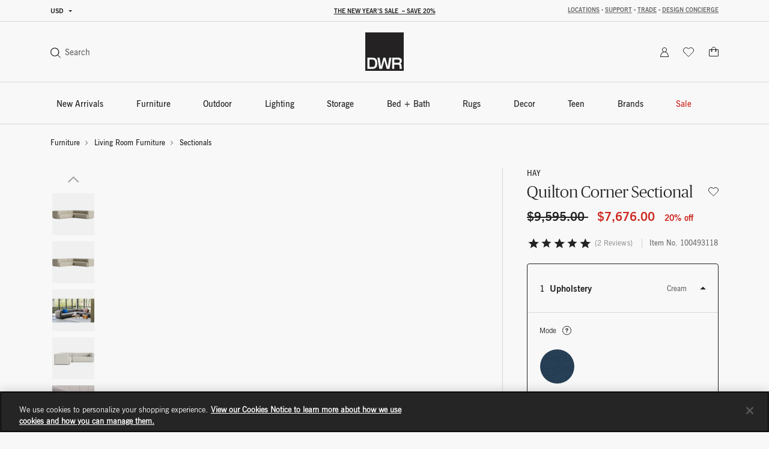

--- FILE ---
content_type: text/html;charset=UTF-8
request_url: https://www.dwr.com/living-sectionals/quilton-corner-sectional/2556363.html?lang=en_US
body_size: 72400
content:
<!DOCTYPE html>
<html lang="en">
<head>

    <script>
	window.addEventListener('unhandledrejection', (event) => {
		const isUnhandledMarxentError = event.reason?.stack?.includes?.('Mxt') ?? false;
		if (!isUnhandledMarxentError) {
			event.stopImmediatePropagation();
		}
	});
</script>

<!-- Start VWO Async SmartCode -->
<link rel="preconnect" href="https://dev.visualwebsiteoptimizer.com" />
<script type='text/javascript' id='vwoCode'>
window._vwo_code || (function() {
var account_id=772147,
version=2.0,
settings_tolerance=2000,
hide_element='body',
hide_element_style = 'opacity:0 !important;filter:alpha(opacity=0) !important;background:none !important',
/* DO NOT EDIT BELOW THIS LINE */
f=false,w=window,d=document,v=d.querySelector('#vwoCode'),cK='_vwo_'+account_id+'_settings',cc={};try{var c=JSON.parse(localStorage.getItem('_vwo_'+account_id+'_config'));cc=c&&typeof c==='object'?c:{}}catch(e){}var stT=cc.stT==='session'?w.sessionStorage:w.localStorage;code={use_existing_jquery:function(){return typeof use_existing_jquery!=='undefined'?use_existing_jquery:undefined},library_tolerance:function(){return typeof library_tolerance!=='undefined'?library_tolerance:undefined},settings_tolerance:function(){return cc.sT||settings_tolerance},hide_element_style:function(){return'{'+(cc.hES||hide_element_style)+'}'},hide_element:function(){return typeof cc.hE==='string'?cc.hE:hide_element},getVersion:function(){return version},finish:function(){if(!f){f=true;var e=d.getElementById('_vis_opt_path_hides');if(e)e.parentNode.removeChild(e)}},finished:function(){return f},load:function(e){var t=this.getSettings(),n=d.createElement('script'),i=this;if(t){n.textContent=t;d.getElementsByTagName('head')[0].appendChild(n);if(!w.VWO||VWO.caE){stT.removeItem(cK);i.load(e)}}else{n.fetchPriority='high';n.src=e;n.type='text/javascript';n.onerror=function(){_vwo_code.finish()};d.getElementsByTagName('head')[0].appendChild(n)}},getSettings:function(){try{var e=stT.getItem(cK);if(!e){return}e=JSON.parse(e);if(Date.now()>e.e){stT.removeItem(cK);return}return e.s}catch(e){return}},init:function(){if(d.URL.indexOf('__vwo_disable__')>-1)return;var e=this.settings_tolerance();w._vwo_settings_timer=setTimeout(function(){_vwo_code.finish();stT.removeItem(cK)},e);var t=d.currentScript,n=d.createElement('style'),i=this.hide_element(),r=t&&!t.async&&i?i+this.hide_element_style():'',c=d.getElementsByTagName('head')[0];n.setAttribute('id','_vis_opt_path_hides');v&&n.setAttribute('nonce',v.nonce);n.setAttribute('type','text/css');if(n.styleSheet)n.styleSheet.cssText=r;else n.appendChild(d.createTextNode(r));c.appendChild(n);this.load('https://dev.visualwebsiteoptimizer.com/j.php?a='+account_id+'&u='+encodeURIComponent(d.URL)+'&vn='+version)}};w._vwo_code=code;code.init();})();
</script>
<!-- End VWO Async SmartCode -->

<link rel="preconnect" href="https://cdn.cookielaw.org/" />
<link rel="preconnect" href="https://h.online-metrix.net/" />
<link rel="preconnect" href="https://images.hermanmiller.group/" />
<link rel="preload" as="script" href="https://cdn.cookielaw.org/scripttemplates/otSDKStub.js" />
<link rel="prefetch" href="/on/demandware.static/Sites-dwr-Site/-/en_US/v1768731792761/webfonts/1120753/2ee64045-9bad-4ff8-a2bb-842399d6a212.woff2" as="font" type="font/woff2" crossorigin />
<link rel="prefetch" href="/on/demandware.static/Sites-dwr-Site/-/en_US/v1768731792761/webfonts/1120759/032946da-2b79-466c-a445-d74ef8fd9e0f.woff2" as="font" type="font/woff2" crossorigin />
<link rel="prefetch" href="/on/demandware.static/Sites-dwr-Site/-/en_US/v1768731792761/webfonts/1120741/eec52085-9e19-4dbd-aea5-505dc5593968.woff2" as="font" type="font/woff2" crossorigin />

    <link rel="preload" href="/on/demandware.static/Sites-dwr-Site/-/en_US/v1768731792761/webfonts/PublicoBanner-Light-Web.woff2" as="font" type="font/woff2" crossorigin />
    <link rel="preload" href="/on/demandware.static/Sites-dwr-Site/-/en_US/v1768731792761/webfonts/PublicoBanner-Roman-Web.woff2" as="font" type="font/woff2" crossorigin />

<link rel="preload" as="style" href="/on/demandware.static/Sites-dwr-Site/-/en_US/v1768731792761/css/global.css" />

    <link rel="preload" as="style" href="/on/demandware.static/Sites-dwr-Site/-/en_US/v1768731792761/css/product/detail.css" />

    <link rel="preload" as="style" href="/on/demandware.static/Sites-dwr-Site/-/en_US/v1768731792761/css/storeLocator.css" />

    <link rel="preload" as="style" href="/on/demandware.static/Sites-dwr-Site/-/en_US/v1768731792761/css/calendar.css" />

    <link rel="preload" as="style" href="/on/demandware.static/Sites-dwr-Site/-/en_US/v1768731792761/css/powerReviews.css" />



<script type="text/javascript">
;window.NREUM||(NREUM={});NREUM.init={session_replay:{enabled:true,block_selector:'',mask_text_selector:'*',sampling_rate:10.0,error_sampling_rate:100.0,mask_all_inputs:true,collect_fonts:true,inline_images:false,inline_stylesheet:true,fix_stylesheets:true,preload:false,mask_input_options:{}},distributed_tracing:{enabled:true},performance:{capture_measures:true},browser_consent_mode:{enabled:false},privacy:{cookies_enabled:true},ajax:{deny_list:["bam.nr-data.net", "cdn.cookielaw.org", "px.ads.linkedin.com", "www.affirm.com", "cdn-assets.affirm.com", "k-us1.az.contentsquare.net", "c.az.contentsquare.net", "ct.pinterest.com", "events.api.boomtrain.com", "hermanmiller.us-1.evergage.com", "edge.curalate.com", "analytics.google.com", "distillery.wistia.com", "embed-cloudfront.wistia.com", "ui.powerreviews.com", "p.cquotient.com", "www.google.com", "idx.liadm.com", "rp.liadm.com", "api.chat.bambuser.com", "assets.3dcloud.io", "insight.adsrvr.org", "hemsync.clickagy.com", "aorta.clickagy.com", "js.zi-scripts.com"]}};

;NREUM.loader_config={accountID:"4143442",trustKey:"1504694",agentID:"1134443410",licenseKey:"NRJS-1e341410631bfd7b621",applicationID:"1134443410"};
;NREUM.info={beacon:"bam.nr-data.net",errorBeacon:"bam.nr-data.net",licenseKey:"NRJS-1e341410631bfd7b621",applicationID:"1134443410",sa:1};
;/*! For license information please see nr-loader-full-1.304.0.min.js.LICENSE.txt */
(()=>{var e,t,r={384:(e,t,r)=>{"use strict";r.d(t,{NT:()=>a,US:()=>u,Zm:()=>o,bQ:()=>d,dV:()=>c,pV:()=>l});var n=r(6154),i=r(1863),s=r(1910);const a={beacon:"bam.nr-data.net",errorBeacon:"bam.nr-data.net"};function o(){return n.gm.NREUM||(n.gm.NREUM={}),void 0===n.gm.newrelic&&(n.gm.newrelic=n.gm.NREUM),n.gm.NREUM}function c(){let e=o();return e.o||(e.o={ST:n.gm.setTimeout,SI:n.gm.setImmediate||n.gm.setInterval,CT:n.gm.clearTimeout,XHR:n.gm.XMLHttpRequest,REQ:n.gm.Request,EV:n.gm.Event,PR:n.gm.Promise,MO:n.gm.MutationObserver,FETCH:n.gm.fetch,WS:n.gm.WebSocket},(0,s.i)(...Object.values(e.o))),e}function d(e,t){let r=o();r.initializedAgents??={},t.initializedAt={ms:(0,i.t)(),date:new Date},r.initializedAgents[e]=t}function u(e,t){o()[e]=t}function l(){return function(){let e=o();const t=e.info||{};e.info={beacon:a.beacon,errorBeacon:a.errorBeacon,...t}}(),function(){let e=o();const t=e.init||{};e.init={...t}}(),c(),function(){let e=o();const t=e.loader_config||{};e.loader_config={...t}}(),o()}},782:(e,t,r)=>{"use strict";r.d(t,{T:()=>n});const n=r(860).K7.pageViewTiming},860:(e,t,r)=>{"use strict";r.d(t,{$J:()=>u,K7:()=>c,P3:()=>d,XX:()=>i,Yy:()=>o,df:()=>s,qY:()=>n,v4:()=>a});const n="events",i="jserrors",s="browser/blobs",a="rum",o="browser/logs",c={ajax:"ajax",genericEvents:"generic_events",jserrors:i,logging:"logging",metrics:"metrics",pageAction:"page_action",pageViewEvent:"page_view_event",pageViewTiming:"page_view_timing",sessionReplay:"session_replay",sessionTrace:"session_trace",softNav:"soft_navigations",spa:"spa"},d={[c.pageViewEvent]:1,[c.pageViewTiming]:2,[c.metrics]:3,[c.jserrors]:4,[c.spa]:5,[c.ajax]:6,[c.sessionTrace]:7,[c.softNav]:8,[c.sessionReplay]:9,[c.logging]:10,[c.genericEvents]:11},u={[c.pageViewEvent]:a,[c.pageViewTiming]:n,[c.ajax]:n,[c.spa]:n,[c.softNav]:n,[c.metrics]:i,[c.jserrors]:i,[c.sessionTrace]:s,[c.sessionReplay]:s,[c.logging]:o,[c.genericEvents]:"ins"}},944:(e,t,r)=>{"use strict";r.d(t,{R:()=>i});var n=r(3241);function i(e,t){"function"==typeof console.debug&&(console.debug("New Relic Warning: https://github.com/newrelic/newrelic-browser-agent/blob/main/docs/warning-codes.md#".concat(e),t),(0,n.W)({agentIdentifier:null,drained:null,type:"data",name:"warn",feature:"warn",data:{code:e,secondary:t}}))}},993:(e,t,r)=>{"use strict";r.d(t,{A$:()=>s,ET:()=>a,TZ:()=>o,p_:()=>i});var n=r(860);const i={ERROR:"ERROR",WARN:"WARN",INFO:"INFO",DEBUG:"DEBUG",TRACE:"TRACE"},s={OFF:0,ERROR:1,WARN:2,INFO:3,DEBUG:4,TRACE:5},a="log",o=n.K7.logging},1687:(e,t,r)=>{"use strict";r.d(t,{Ak:()=>d,Ze:()=>h,x3:()=>u});var n=r(3241),i=r(7836),s=r(3606),a=r(860),o=r(2646);const c={};function d(e,t){const r={staged:!1,priority:a.P3[t]||0};l(e),c[e].get(t)||c[e].set(t,r)}function u(e,t){e&&c[e]&&(c[e].get(t)&&c[e].delete(t),g(e,t,!1),c[e].size&&f(e))}function l(e){if(!e)throw new Error("agentIdentifier required");c[e]||(c[e]=new Map)}function h(e="",t="feature",r=!1){if(l(e),!e||!c[e].get(t)||r)return g(e,t);c[e].get(t).staged=!0,f(e)}function f(e){const t=Array.from(c[e]);t.every(([e,t])=>t.staged)&&(t.sort((e,t)=>e[1].priority-t[1].priority),t.forEach(([t])=>{c[e].delete(t),g(e,t)}))}function g(e,t,r=!0){const a=e?i.ee.get(e):i.ee,c=s.i.handlers;if(!a.aborted&&a.backlog&&c){if((0,n.W)({agentIdentifier:e,type:"lifecycle",name:"drain",feature:t}),r){const e=a.backlog[t],r=c[t];if(r){for(let t=0;e&&t<e.length;++t)p(e[t],r);Object.entries(r).forEach(([e,t])=>{Object.values(t||{}).forEach(t=>{t[0]?.on&&t[0]?.context()instanceof o.y&&t[0].on(e,t[1])})})}}a.isolatedBacklog||delete c[t],a.backlog[t]=null,a.emit("drain-"+t,[])}}function p(e,t){var r=e[1];Object.values(t[r]||{}).forEach(t=>{var r=e[0];if(t[0]===r){var n=t[1],i=e[3],s=e[2];n.apply(i,s)}})}},1741:(e,t,r)=>{"use strict";r.d(t,{W:()=>s});var n=r(944),i=r(4261);class s{#e(e,...t){if(this[e]!==s.prototype[e])return this[e](...t);(0,n.R)(35,e)}addPageAction(e,t){return this.#e(i.hG,e,t)}register(e){return this.#e(i.eY,e)}recordCustomEvent(e,t){return this.#e(i.fF,e,t)}setPageViewName(e,t){return this.#e(i.Fw,e,t)}setCustomAttribute(e,t,r){return this.#e(i.cD,e,t,r)}noticeError(e,t){return this.#e(i.o5,e,t)}setUserId(e){return this.#e(i.Dl,e)}setApplicationVersion(e){return this.#e(i.nb,e)}setErrorHandler(e){return this.#e(i.bt,e)}addRelease(e,t){return this.#e(i.k6,e,t)}log(e,t){return this.#e(i.$9,e,t)}start(){return this.#e(i.d3)}finished(e){return this.#e(i.BL,e)}recordReplay(){return this.#e(i.CH)}pauseReplay(){return this.#e(i.Tb)}addToTrace(e){return this.#e(i.U2,e)}setCurrentRouteName(e){return this.#e(i.PA,e)}interaction(e){return this.#e(i.dT,e)}wrapLogger(e,t,r){return this.#e(i.Wb,e,t,r)}measure(e,t){return this.#e(i.V1,e,t)}consent(e){return this.#e(i.Pv,e)}}},1863:(e,t,r)=>{"use strict";function n(){return Math.floor(performance.now())}r.d(t,{t:()=>n})},1910:(e,t,r)=>{"use strict";r.d(t,{i:()=>s});var n=r(944);const i=new Map;function s(...e){return e.every(e=>{if(i.has(e))return i.get(e);const t="function"==typeof e?e.toString():"",r=t.includes("[native code]"),s=t.includes("nrWrapper");return r||s||(0,n.R)(64,e?.name||t),i.set(e,r),r})}},2555:(e,t,r)=>{"use strict";r.d(t,{D:()=>o,f:()=>a});var n=r(384),i=r(8122);const s={beacon:n.NT.beacon,errorBeacon:n.NT.errorBeacon,licenseKey:void 0,applicationID:void 0,sa:void 0,queueTime:void 0,applicationTime:void 0,ttGuid:void 0,user:void 0,account:void 0,product:void 0,extra:void 0,jsAttributes:{},userAttributes:void 0,atts:void 0,transactionName:void 0,tNamePlain:void 0};function a(e){try{return!!e.licenseKey&&!!e.errorBeacon&&!!e.applicationID}catch(e){return!1}}const o=e=>(0,i.a)(e,s)},2614:(e,t,r)=>{"use strict";r.d(t,{BB:()=>a,H3:()=>n,g:()=>d,iL:()=>c,tS:()=>o,uh:()=>i,wk:()=>s});const n="NRBA",i="SESSION",s=144e5,a=18e5,o={STARTED:"session-started",PAUSE:"session-pause",RESET:"session-reset",RESUME:"session-resume",UPDATE:"session-update"},c={SAME_TAB:"same-tab",CROSS_TAB:"cross-tab"},d={OFF:0,FULL:1,ERROR:2}},2646:(e,t,r)=>{"use strict";r.d(t,{y:()=>n});class n{constructor(e){this.contextId=e}}},2843:(e,t,r)=>{"use strict";r.d(t,{G:()=>s,u:()=>i});var n=r(3878);function i(e,t=!1,r,i){(0,n.DD)("visibilitychange",function(){if(t)return void("hidden"===document.visibilityState&&e());e(document.visibilityState)},r,i)}function s(e,t,r){(0,n.sp)("pagehide",e,t,r)}},3241:(e,t,r)=>{"use strict";r.d(t,{W:()=>s});var n=r(6154);const i="newrelic";function s(e={}){try{n.gm.dispatchEvent(new CustomEvent(i,{detail:e}))}catch(e){}}},3304:(e,t,r)=>{"use strict";r.d(t,{A:()=>s});var n=r(7836);const i=()=>{const e=new WeakSet;return(t,r)=>{if("object"==typeof r&&null!==r){if(e.has(r))return;e.add(r)}return r}};function s(e){try{return JSON.stringify(e,i())??""}catch(e){try{n.ee.emit("internal-error",[e])}catch(e){}return""}}},3333:(e,t,r)=>{"use strict";r.d(t,{$v:()=>u,TZ:()=>n,Xh:()=>c,Zp:()=>i,kd:()=>d,mq:()=>o,nf:()=>a,qN:()=>s});const n=r(860).K7.genericEvents,i=["auxclick","click","copy","keydown","paste","scrollend"],s=["focus","blur"],a=4,o=1e3,c=2e3,d=["PageAction","UserAction","BrowserPerformance"],u={RESOURCES:"experimental.resources",REGISTER:"register"}},3434:(e,t,r)=>{"use strict";r.d(t,{Jt:()=>s,YM:()=>d});var n=r(7836),i=r(5607);const s="nr@original:".concat(i.W),a=50;var o=Object.prototype.hasOwnProperty,c=!1;function d(e,t){return e||(e=n.ee),r.inPlace=function(e,t,n,i,s){n||(n="");const a="-"===n.charAt(0);for(let o=0;o<t.length;o++){const c=t[o],d=e[c];l(d)||(e[c]=r(d,a?c+n:n,i,c,s))}},r.flag=s,r;function r(t,r,n,c,d){return l(t)?t:(r||(r=""),nrWrapper[s]=t,function(e,t,r){if(Object.defineProperty&&Object.keys)try{return Object.keys(e).forEach(function(r){Object.defineProperty(t,r,{get:function(){return e[r]},set:function(t){return e[r]=t,t}})}),t}catch(e){u([e],r)}for(var n in e)o.call(e,n)&&(t[n]=e[n])}(t,nrWrapper,e),nrWrapper);function nrWrapper(){var s,o,l,h;let f;try{o=this,s=[...arguments],l="function"==typeof n?n(s,o):n||{}}catch(t){u([t,"",[s,o,c],l],e)}i(r+"start",[s,o,c],l,d);const g=performance.now();let p;try{return h=t.apply(o,s),p=performance.now(),h}catch(e){throw p=performance.now(),i(r+"err",[s,o,e],l,d),f=e,f}finally{const e=p-g,t={start:g,end:p,duration:e,isLongTask:e>=a,methodName:c,thrownError:f};t.isLongTask&&i("long-task",[t,o],l,d),i(r+"end",[s,o,h],l,d)}}}function i(r,n,i,s){if(!c||t){var a=c;c=!0;try{e.emit(r,n,i,t,s)}catch(t){u([t,r,n,i],e)}c=a}}}function u(e,t){t||(t=n.ee);try{t.emit("internal-error",e)}catch(e){}}function l(e){return!(e&&"function"==typeof e&&e.apply&&!e[s])}},3606:(e,t,r)=>{"use strict";r.d(t,{i:()=>s});var n=r(9908);s.on=a;var i=s.handlers={};function s(e,t,r,s){a(s||n.d,i,e,t,r)}function a(e,t,r,i,s){s||(s="feature"),e||(e=n.d);var a=t[s]=t[s]||{};(a[r]=a[r]||[]).push([e,i])}},3738:(e,t,r)=>{"use strict";r.d(t,{He:()=>i,Kp:()=>o,Lc:()=>d,Rz:()=>u,TZ:()=>n,bD:()=>s,d3:()=>a,jx:()=>l,sl:()=>h,uP:()=>c});const n=r(860).K7.sessionTrace,i="bstResource",s="resource",a="-start",o="-end",c="fn"+a,d="fn"+o,u="pushState",l=1e3,h=3e4},3785:(e,t,r)=>{"use strict";r.d(t,{R:()=>c,b:()=>d});var n=r(9908),i=r(1863),s=r(860),a=r(3969),o=r(993);function c(e,t,r={},c=o.p_.INFO,d,u=(0,i.t)()){(0,n.p)(a.xV,["API/logging/".concat(c.toLowerCase(),"/called")],void 0,s.K7.metrics,e),(0,n.p)(o.ET,[u,t,r,c,d],void 0,s.K7.logging,e)}function d(e){return"string"==typeof e&&Object.values(o.p_).some(t=>t===e.toUpperCase().trim())}},3878:(e,t,r)=>{"use strict";function n(e,t){return{capture:e,passive:!1,signal:t}}function i(e,t,r=!1,i){window.addEventListener(e,t,n(r,i))}function s(e,t,r=!1,i){document.addEventListener(e,t,n(r,i))}r.d(t,{DD:()=>s,jT:()=>n,sp:()=>i})},3969:(e,t,r)=>{"use strict";r.d(t,{TZ:()=>n,XG:()=>o,rs:()=>i,xV:()=>a,z_:()=>s});const n=r(860).K7.metrics,i="sm",s="cm",a="storeSupportabilityMetrics",o="storeEventMetrics"},4234:(e,t,r)=>{"use strict";r.d(t,{W:()=>s});var n=r(7836),i=r(1687);class s{constructor(e,t){this.agentIdentifier=e,this.ee=n.ee.get(e),this.featureName=t,this.blocked=!1}deregisterDrain(){(0,i.x3)(this.agentIdentifier,this.featureName)}}},4261:(e,t,r)=>{"use strict";r.d(t,{$9:()=>d,BL:()=>o,CH:()=>f,Dl:()=>w,Fw:()=>y,PA:()=>m,Pl:()=>n,Pv:()=>E,Tb:()=>l,U2:()=>s,V1:()=>T,Wb:()=>x,bt:()=>b,cD:()=>v,d3:()=>R,dT:()=>c,eY:()=>g,fF:()=>h,hG:()=>i,k6:()=>a,nb:()=>p,o5:()=>u});const n="api-",i="addPageAction",s="addToTrace",a="addRelease",o="finished",c="interaction",d="log",u="noticeError",l="pauseReplay",h="recordCustomEvent",f="recordReplay",g="register",p="setApplicationVersion",m="setCurrentRouteName",v="setCustomAttribute",b="setErrorHandler",y="setPageViewName",w="setUserId",R="start",x="wrapLogger",T="measure",E="consent"},4387:(e,t,r)=>{"use strict";function n(e={}){return!(!e.id||!e.name)}function i(e){return"string"==typeof e&&e.trim().length<501||"number"==typeof e}function s(e,t){if(2!==t?.harvestEndpointVersion)return{};const r=t.agentRef.runtime.appMetadata.agents[0].entityGuid;return n(e)?{"mfe.id":e.id,"mfe.name":e.name,eventSource:e.eventSource,"parent.id":e.parent?.id||r}:{"entity.guid":r,appId:t.agentRef.info.applicationID}}r.d(t,{Ux:()=>s,c7:()=>n,yo:()=>i})},5205:(e,t,r)=>{"use strict";r.d(t,{j:()=>A});var n=r(384),i=r(1741);var s=r(2555),a=r(3333);const o=e=>{if(!e||"string"!=typeof e)return!1;try{document.createDocumentFragment().querySelector(e)}catch{return!1}return!0};var c=r(2614),d=r(944),u=r(8122);const l="[data-nr-mask]",h=e=>(0,u.a)(e,(()=>{const e={feature_flags:[],experimental:{allow_registered_children:!1,resources:!1},mask_selector:"*",block_selector:"[data-nr-block]",mask_input_options:{color:!1,date:!1,"datetime-local":!1,email:!1,month:!1,number:!1,range:!1,search:!1,tel:!1,text:!1,time:!1,url:!1,week:!1,textarea:!1,select:!1,password:!0}};return{ajax:{deny_list:void 0,block_internal:!0,enabled:!0,autoStart:!0},api:{get allow_registered_children(){return e.feature_flags.includes(a.$v.REGISTER)||e.experimental.allow_registered_children},set allow_registered_children(t){e.experimental.allow_registered_children=t},duplicate_registered_data:!1},browser_consent_mode:{enabled:!1},distributed_tracing:{enabled:void 0,exclude_newrelic_header:void 0,cors_use_newrelic_header:void 0,cors_use_tracecontext_headers:void 0,allowed_origins:void 0},get feature_flags(){return e.feature_flags},set feature_flags(t){e.feature_flags=t},generic_events:{enabled:!0,autoStart:!0},harvest:{interval:30},jserrors:{enabled:!0,autoStart:!0},logging:{enabled:!0,autoStart:!0},metrics:{enabled:!0,autoStart:!0},obfuscate:void 0,page_action:{enabled:!0},page_view_event:{enabled:!0,autoStart:!0},page_view_timing:{enabled:!0,autoStart:!0},performance:{capture_marks:!1,capture_measures:!1,capture_detail:!0,resources:{get enabled(){return e.feature_flags.includes(a.$v.RESOURCES)||e.experimental.resources},set enabled(t){e.experimental.resources=t},asset_types:[],first_party_domains:[],ignore_newrelic:!0}},privacy:{cookies_enabled:!0},proxy:{assets:void 0,beacon:void 0},session:{expiresMs:c.wk,inactiveMs:c.BB},session_replay:{autoStart:!0,enabled:!1,preload:!1,sampling_rate:10,error_sampling_rate:100,collect_fonts:!1,inline_images:!1,fix_stylesheets:!0,mask_all_inputs:!0,get mask_text_selector(){return e.mask_selector},set mask_text_selector(t){o(t)?e.mask_selector="".concat(t,",").concat(l):""===t||null===t?e.mask_selector=l:(0,d.R)(5,t)},get block_class(){return"nr-block"},get ignore_class(){return"nr-ignore"},get mask_text_class(){return"nr-mask"},get block_selector(){return e.block_selector},set block_selector(t){o(t)?e.block_selector+=",".concat(t):""!==t&&(0,d.R)(6,t)},get mask_input_options(){return e.mask_input_options},set mask_input_options(t){t&&"object"==typeof t?e.mask_input_options={...t,password:!0}:(0,d.R)(7,t)}},session_trace:{enabled:!0,autoStart:!0},soft_navigations:{enabled:!0,autoStart:!0},spa:{enabled:!0,autoStart:!0},ssl:void 0,user_actions:{enabled:!0,elementAttributes:["id","className","tagName","type"]}}})());var f=r(6154),g=r(9324);let p=0;const m={buildEnv:g.F3,distMethod:g.Xs,version:g.xv,originTime:f.WN},v={consented:!1},b={appMetadata:{},get consented(){return this.session?.state?.consent||v.consented},set consented(e){v.consented=e},customTransaction:void 0,denyList:void 0,disabled:!1,harvester:void 0,isolatedBacklog:!1,isRecording:!1,loaderType:void 0,maxBytes:3e4,obfuscator:void 0,onerror:void 0,ptid:void 0,releaseIds:{},session:void 0,timeKeeper:void 0,registeredEntities:[],jsAttributesMetadata:{bytes:0},get harvestCount(){return++p}},y=e=>{const t=(0,u.a)(e,b),r=Object.keys(m).reduce((e,t)=>(e[t]={value:m[t],writable:!1,configurable:!0,enumerable:!0},e),{});return Object.defineProperties(t,r)};var w=r(5701);const R=e=>{const t=e.startsWith("http");e+="/",r.p=t?e:"https://"+e};var x=r(7836),T=r(3241);const E={accountID:void 0,trustKey:void 0,agentID:void 0,licenseKey:void 0,applicationID:void 0,xpid:void 0},S=e=>(0,u.a)(e,E),_=new Set;function A(e,t={},r,a){let{init:o,info:c,loader_config:d,runtime:u={},exposed:l=!0}=t;if(!c){const e=(0,n.pV)();o=e.init,c=e.info,d=e.loader_config}e.init=h(o||{}),e.loader_config=S(d||{}),c.jsAttributes??={},f.bv&&(c.jsAttributes.isWorker=!0),e.info=(0,s.D)(c);const g=e.init,p=[c.beacon,c.errorBeacon];_.has(e.agentIdentifier)||(g.proxy.assets&&(R(g.proxy.assets),p.push(g.proxy.assets)),g.proxy.beacon&&p.push(g.proxy.beacon),e.beacons=[...p],function(e){const t=(0,n.pV)();Object.getOwnPropertyNames(i.W.prototype).forEach(r=>{const n=i.W.prototype[r];if("function"!=typeof n||"constructor"===n)return;let s=t[r];e[r]&&!1!==e.exposed&&"micro-agent"!==e.runtime?.loaderType&&(t[r]=(...t)=>{const n=e[r](...t);return s?s(...t):n})})}(e),(0,n.US)("activatedFeatures",w.B),e.runSoftNavOverSpa&&=!0===g.soft_navigations.enabled&&g.feature_flags.includes("soft_nav")),u.denyList=[...g.ajax.deny_list||[],...g.ajax.block_internal?p:[]],u.ptid=e.agentIdentifier,u.loaderType=r,e.runtime=y(u),_.has(e.agentIdentifier)||(e.ee=x.ee.get(e.agentIdentifier),e.exposed=l,(0,T.W)({agentIdentifier:e.agentIdentifier,drained:!!w.B?.[e.agentIdentifier],type:"lifecycle",name:"initialize",feature:void 0,data:e.config})),_.add(e.agentIdentifier)}},5270:(e,t,r)=>{"use strict";r.d(t,{Aw:()=>a,SR:()=>s,rF:()=>o});var n=r(384),i=r(7767);function s(e){return!!(0,n.dV)().o.MO&&(0,i.V)(e)&&!0===e?.session_trace.enabled}function a(e){return!0===e?.session_replay.preload&&s(e)}function o(e,t){try{if("string"==typeof t?.type){if("password"===t.type.toLowerCase())return"*".repeat(e?.length||0);if(void 0!==t?.dataset?.nrUnmask||t?.classList?.contains("nr-unmask"))return e}}catch(e){}return"string"==typeof e?e.replace(/[\S]/g,"*"):"*".repeat(e?.length||0)}},5289:(e,t,r)=>{"use strict";r.d(t,{GG:()=>s,Qr:()=>o,sB:()=>a});var n=r(3878);function i(){return"undefined"==typeof document||"complete"===document.readyState}function s(e,t){if(i())return e();(0,n.sp)("load",e,t)}function a(e){if(i())return e();(0,n.DD)("DOMContentLoaded",e)}function o(e){if(i())return e();(0,n.sp)("popstate",e)}},5607:(e,t,r)=>{"use strict";r.d(t,{W:()=>n});const n=(0,r(9566).bz)()},5701:(e,t,r)=>{"use strict";r.d(t,{B:()=>s,t:()=>a});var n=r(3241);const i=new Set,s={};function a(e,t){const r=t.agentIdentifier;s[r]??={},e&&"object"==typeof e&&(i.has(r)||(t.ee.emit("rumresp",[e]),s[r]=e,i.add(r),(0,n.W)({agentIdentifier:r,loaded:!0,drained:!0,type:"lifecycle",name:"load",feature:void 0,data:e})))}},6154:(e,t,r)=>{"use strict";r.d(t,{OF:()=>d,RI:()=>i,WN:()=>h,bv:()=>s,gm:()=>a,lR:()=>l,m:()=>c,mw:()=>o,sb:()=>u});var n=r(1863);const i="undefined"!=typeof window&&!!window.document,s="undefined"!=typeof WorkerGlobalScope&&("undefined"!=typeof self&&self instanceof WorkerGlobalScope&&self.navigator instanceof WorkerNavigator||"undefined"!=typeof globalThis&&globalThis instanceof WorkerGlobalScope&&globalThis.navigator instanceof WorkerNavigator),a=i?window:"undefined"!=typeof WorkerGlobalScope&&("undefined"!=typeof self&&self instanceof WorkerGlobalScope&&self||"undefined"!=typeof globalThis&&globalThis instanceof WorkerGlobalScope&&globalThis),o=Boolean("hidden"===a?.document?.visibilityState),c=""+a?.location,d=/iPad|iPhone|iPod/.test(a.navigator?.userAgent),u=d&&"undefined"==typeof SharedWorker,l=(()=>{const e=a.navigator?.userAgent?.match(/Firefox[/\s](\d+\.\d+)/);return Array.isArray(e)&&e.length>=2?+e[1]:0})(),h=Date.now()-(0,n.t)()},6344:(e,t,r)=>{"use strict";r.d(t,{BB:()=>u,Qb:()=>l,TZ:()=>i,Ug:()=>a,Vh:()=>s,_s:()=>o,bc:()=>d,yP:()=>c});var n=r(2614);const i=r(860).K7.sessionReplay,s="errorDuringReplay",a=.12,o={DomContentLoaded:0,Load:1,FullSnapshot:2,IncrementalSnapshot:3,Meta:4,Custom:5},c={[n.g.ERROR]:15e3,[n.g.FULL]:3e5,[n.g.OFF]:0},d={RESET:{message:"Session was reset",sm:"Reset"},IMPORT:{message:"Recorder failed to import",sm:"Import"},TOO_MANY:{message:"429: Too Many Requests",sm:"Too-Many"},TOO_BIG:{message:"Payload was too large",sm:"Too-Big"},CROSS_TAB:{message:"Session Entity was set to OFF on another tab",sm:"Cross-Tab"},ENTITLEMENTS:{message:"Session Replay is not allowed and will not be started",sm:"Entitlement"}},u=5e3,l={API:"api",RESUME:"resume",SWITCH_TO_FULL:"switchToFull",INITIALIZE:"initialize",PRELOAD:"preload"}},6389:(e,t,r)=>{"use strict";function n(e,t=500,r={}){const n=r?.leading||!1;let i;return(...r)=>{n&&void 0===i&&(e.apply(this,r),i=setTimeout(()=>{i=clearTimeout(i)},t)),n||(clearTimeout(i),i=setTimeout(()=>{e.apply(this,r)},t))}}function i(e){let t=!1;return(...r)=>{t||(t=!0,e.apply(this,r))}}r.d(t,{J:()=>i,s:()=>n})},6630:(e,t,r)=>{"use strict";r.d(t,{T:()=>n});const n=r(860).K7.pageViewEvent},6774:(e,t,r)=>{"use strict";r.d(t,{T:()=>n});const n=r(860).K7.jserrors},7295:(e,t,r)=>{"use strict";r.d(t,{Xv:()=>a,gX:()=>i,iW:()=>s});var n=[];function i(e){if(!e||s(e))return!1;if(0===n.length)return!0;for(var t=0;t<n.length;t++){var r=n[t];if("*"===r.hostname)return!1;if(o(r.hostname,e.hostname)&&c(r.pathname,e.pathname))return!1}return!0}function s(e){return void 0===e.hostname}function a(e){if(n=[],e&&e.length)for(var t=0;t<e.length;t++){let r=e[t];if(!r)continue;0===r.indexOf("http://")?r=r.substring(7):0===r.indexOf("https://")&&(r=r.substring(8));const i=r.indexOf("/");let s,a;i>0?(s=r.substring(0,i),a=r.substring(i)):(s=r,a="");let[o]=s.split(":");n.push({hostname:o,pathname:a})}}function o(e,t){return!(e.length>t.length)&&t.indexOf(e)===t.length-e.length}function c(e,t){return 0===e.indexOf("/")&&(e=e.substring(1)),0===t.indexOf("/")&&(t=t.substring(1)),""===e||e===t}},7485:(e,t,r)=>{"use strict";r.d(t,{D:()=>i});var n=r(6154);function i(e){if(0===(e||"").indexOf("data:"))return{protocol:"data"};try{const t=new URL(e,location.href),r={port:t.port,hostname:t.hostname,pathname:t.pathname,search:t.search,protocol:t.protocol.slice(0,t.protocol.indexOf(":")),sameOrigin:t.protocol===n.gm?.location?.protocol&&t.host===n.gm?.location?.host};return r.port&&""!==r.port||("http:"===t.protocol&&(r.port="80"),"https:"===t.protocol&&(r.port="443")),r.pathname&&""!==r.pathname?r.pathname.startsWith("/")||(r.pathname="/".concat(r.pathname)):r.pathname="/",r}catch(e){return{}}}},7699:(e,t,r)=>{"use strict";r.d(t,{It:()=>s,KC:()=>o,No:()=>i,qh:()=>a});var n=r(860);const i=16e3,s=1e6,a="SESSION_ERROR",o={[n.K7.logging]:!0,[n.K7.genericEvents]:!1,[n.K7.jserrors]:!1,[n.K7.ajax]:!1}},7767:(e,t,r)=>{"use strict";r.d(t,{V:()=>i});var n=r(6154);const i=e=>n.RI&&!0===e?.privacy.cookies_enabled},7836:(e,t,r)=>{"use strict";r.d(t,{P:()=>o,ee:()=>c});var n=r(384),i=r(8990),s=r(2646),a=r(5607);const o="nr@context:".concat(a.W),c=function e(t,r){var n={},a={},u={},l=!1;try{l=16===r.length&&d.initializedAgents?.[r]?.runtime.isolatedBacklog}catch(e){}var h={on:g,addEventListener:g,removeEventListener:function(e,t){var r=n[e];if(!r)return;for(var i=0;i<r.length;i++)r[i]===t&&r.splice(i,1)},emit:function(e,r,n,i,s){!1!==s&&(s=!0);if(c.aborted&&!i)return;t&&s&&t.emit(e,r,n);var o=f(n);p(e).forEach(e=>{e.apply(o,r)});var d=v()[a[e]];d&&d.push([h,e,r,o]);return o},get:m,listeners:p,context:f,buffer:function(e,t){const r=v();if(t=t||"feature",h.aborted)return;Object.entries(e||{}).forEach(([e,n])=>{a[n]=t,t in r||(r[t]=[])})},abort:function(){h._aborted=!0,Object.keys(h.backlog).forEach(e=>{delete h.backlog[e]})},isBuffering:function(e){return!!v()[a[e]]},debugId:r,backlog:l?{}:t&&"object"==typeof t.backlog?t.backlog:{},isolatedBacklog:l};return Object.defineProperty(h,"aborted",{get:()=>{let e=h._aborted||!1;return e||(t&&(e=t.aborted),e)}}),h;function f(e){return e&&e instanceof s.y?e:e?(0,i.I)(e,o,()=>new s.y(o)):new s.y(o)}function g(e,t){n[e]=p(e).concat(t)}function p(e){return n[e]||[]}function m(t){return u[t]=u[t]||e(h,t)}function v(){return h.backlog}}(void 0,"globalEE"),d=(0,n.Zm)();d.ee||(d.ee=c)},8122:(e,t,r)=>{"use strict";r.d(t,{a:()=>i});var n=r(944);function i(e,t){try{if(!e||"object"!=typeof e)return(0,n.R)(3);if(!t||"object"!=typeof t)return(0,n.R)(4);const r=Object.create(Object.getPrototypeOf(t),Object.getOwnPropertyDescriptors(t)),s=0===Object.keys(r).length?e:r;for(let a in s)if(void 0!==e[a])try{if(null===e[a]){r[a]=null;continue}Array.isArray(e[a])&&Array.isArray(t[a])?r[a]=Array.from(new Set([...e[a],...t[a]])):"object"==typeof e[a]&&"object"==typeof t[a]?r[a]=i(e[a],t[a]):r[a]=e[a]}catch(e){r[a]||(0,n.R)(1,e)}return r}catch(e){(0,n.R)(2,e)}}},8139:(e,t,r)=>{"use strict";r.d(t,{u:()=>h});var n=r(7836),i=r(3434),s=r(8990),a=r(6154);const o={},c=a.gm.XMLHttpRequest,d="addEventListener",u="removeEventListener",l="nr@wrapped:".concat(n.P);function h(e){var t=function(e){return(e||n.ee).get("events")}(e);if(o[t.debugId]++)return t;o[t.debugId]=1;var r=(0,i.YM)(t,!0);function h(e){r.inPlace(e,[d,u],"-",g)}function g(e,t){return e[1]}return"getPrototypeOf"in Object&&(a.RI&&f(document,h),c&&f(c.prototype,h),f(a.gm,h)),t.on(d+"-start",function(e,t){var n=e[1];if(null!==n&&("function"==typeof n||"object"==typeof n)&&"newrelic"!==e[0]){var i=(0,s.I)(n,l,function(){var e={object:function(){if("function"!=typeof n.handleEvent)return;return n.handleEvent.apply(n,arguments)},function:n}[typeof n];return e?r(e,"fn-",null,e.name||"anonymous"):n});this.wrapped=e[1]=i}}),t.on(u+"-start",function(e){e[1]=this.wrapped||e[1]}),t}function f(e,t,...r){let n=e;for(;"object"==typeof n&&!Object.prototype.hasOwnProperty.call(n,d);)n=Object.getPrototypeOf(n);n&&t(n,...r)}},8374:(e,t,r)=>{r.nc=(()=>{try{return document?.currentScript?.nonce}catch(e){}return""})()},8990:(e,t,r)=>{"use strict";r.d(t,{I:()=>i});var n=Object.prototype.hasOwnProperty;function i(e,t,r){if(n.call(e,t))return e[t];var i=r();if(Object.defineProperty&&Object.keys)try{return Object.defineProperty(e,t,{value:i,writable:!0,enumerable:!1}),i}catch(e){}return e[t]=i,i}},9300:(e,t,r)=>{"use strict";r.d(t,{T:()=>n});const n=r(860).K7.ajax},9324:(e,t,r)=>{"use strict";r.d(t,{AJ:()=>a,F3:()=>i,Xs:()=>s,Yq:()=>o,xv:()=>n});const n="1.304.0",i="PROD",s="CDN",a="@newrelic/rrweb",o="1.0.1"},9566:(e,t,r)=>{"use strict";r.d(t,{LA:()=>o,ZF:()=>c,bz:()=>a,el:()=>d});var n=r(6154);const i="xxxxxxxx-xxxx-4xxx-yxxx-xxxxxxxxxxxx";function s(e,t){return e?15&e[t]:16*Math.random()|0}function a(){const e=n.gm?.crypto||n.gm?.msCrypto;let t,r=0;return e&&e.getRandomValues&&(t=e.getRandomValues(new Uint8Array(30))),i.split("").map(e=>"x"===e?s(t,r++).toString(16):"y"===e?(3&s()|8).toString(16):e).join("")}function o(e){const t=n.gm?.crypto||n.gm?.msCrypto;let r,i=0;t&&t.getRandomValues&&(r=t.getRandomValues(new Uint8Array(e)));const a=[];for(var o=0;o<e;o++)a.push(s(r,i++).toString(16));return a.join("")}function c(){return o(16)}function d(){return o(32)}},9908:(e,t,r)=>{"use strict";r.d(t,{d:()=>n,p:()=>i});var n=r(7836).ee.get("handle");function i(e,t,r,i,s){s?(s.buffer([e],i),s.emit(e,t,r)):(n.buffer([e],i),n.emit(e,t,r))}}},n={};function i(e){var t=n[e];if(void 0!==t)return t.exports;var s=n[e]={exports:{}};return r[e](s,s.exports,i),s.exports}i.m=r,i.d=(e,t)=>{for(var r in t)i.o(t,r)&&!i.o(e,r)&&Object.defineProperty(e,r,{enumerable:!0,get:t[r]})},i.f={},i.e=e=>Promise.all(Object.keys(i.f).reduce((t,r)=>(i.f[r](e,t),t),[])),i.u=e=>({95:"nr-full-compressor",222:"nr-full-recorder",891:"nr-full"}[e]+"-1.304.0.min.js"),i.o=(e,t)=>Object.prototype.hasOwnProperty.call(e,t),e={},t="NRBA-1.304.0.PROD:",i.l=(r,n,s,a)=>{if(e[r])e[r].push(n);else{var o,c;if(void 0!==s)for(var d=document.getElementsByTagName("script"),u=0;u<d.length;u++){var l=d[u];if(l.getAttribute("src")==r||l.getAttribute("data-webpack")==t+s){o=l;break}}if(!o){c=!0;var h={891:"sha512-Ad1O6qAAcLYE5TsZYfyeeemC5Z7hohyfJE6AgzKAPAl0nUkqLPSSfRiLPXlS6GXiINRbUPkkd7VmjfZBHTwZxQ==",222:"sha512-d+2jDeN52nwL5XEZsW8oLT6YETXc7iczTQ0SCXrMbI5XSBPM5i++kbN0OoGFgzBHFHRvdtI4LrLTPlyTZRts+w==",95:"sha512-Hd6njRk6k/nQ/5o9iUJe1pM1K0y5CPZ/YQ/7bPnHw2kxsqJaM/gFSoJXCodajJVPcV3axe5o4qIOcntc6I9f3Q=="};(o=document.createElement("script")).charset="utf-8",i.nc&&o.setAttribute("nonce",i.nc),o.setAttribute("data-webpack",t+s),o.src=r,0!==o.src.indexOf(window.location.origin+"/")&&(o.crossOrigin="anonymous"),h[a]&&(o.integrity=h[a])}e[r]=[n];var f=(t,n)=>{o.onerror=o.onload=null,clearTimeout(g);var i=e[r];if(delete e[r],o.parentNode&&o.parentNode.removeChild(o),i&&i.forEach(e=>e(n)),t)return t(n)},g=setTimeout(f.bind(null,void 0,{type:"timeout",target:o}),12e4);o.onerror=f.bind(null,o.onerror),o.onload=f.bind(null,o.onload),c&&document.head.appendChild(o)}},i.r=e=>{"undefined"!=typeof Symbol&&Symbol.toStringTag&&Object.defineProperty(e,Symbol.toStringTag,{value:"Module"}),Object.defineProperty(e,"__esModule",{value:!0})},i.p="https://js-agent.newrelic.com/",(()=>{var e={85:0,959:0};i.f.j=(t,r)=>{var n=i.o(e,t)?e[t]:void 0;if(0!==n)if(n)r.push(n[2]);else{var s=new Promise((r,i)=>n=e[t]=[r,i]);r.push(n[2]=s);var a=i.p+i.u(t),o=new Error;i.l(a,r=>{if(i.o(e,t)&&(0!==(n=e[t])&&(e[t]=void 0),n)){var s=r&&("load"===r.type?"missing":r.type),a=r&&r.target&&r.target.src;o.message="Loading chunk "+t+" failed.\n("+s+": "+a+")",o.name="ChunkLoadError",o.type=s,o.request=a,n[1](o)}},"chunk-"+t,t)}};var t=(t,r)=>{var n,s,[a,o,c]=r,d=0;if(a.some(t=>0!==e[t])){for(n in o)i.o(o,n)&&(i.m[n]=o[n]);if(c)c(i)}for(t&&t(r);d<a.length;d++)s=a[d],i.o(e,s)&&e[s]&&e[s][0](),e[s]=0},r=self["webpackChunk:NRBA-1.304.0.PROD"]=self["webpackChunk:NRBA-1.304.0.PROD"]||[];r.forEach(t.bind(null,0)),r.push=t.bind(null,r.push.bind(r))})(),(()=>{"use strict";i(8374);var e=i(9566),t=i(1741);class r extends t.W{agentIdentifier=(0,e.LA)(16)}var n=i(860);const s=Object.values(n.K7);var a=i(5205);var o=i(9908),c=i(1863),d=i(4261),u=i(3241),l=i(944),h=i(5701),f=i(3969);function g(e,t,i,s){const a=s||i;!a||a[e]&&a[e]!==r.prototype[e]||(a[e]=function(){(0,o.p)(f.xV,["API/"+e+"/called"],void 0,n.K7.metrics,i.ee),(0,u.W)({agentIdentifier:i.agentIdentifier,drained:!!h.B?.[i.agentIdentifier],type:"data",name:"api",feature:d.Pl+e,data:{}});try{return t.apply(this,arguments)}catch(e){(0,l.R)(23,e)}})}function p(e,t,r,n,i){const s=e.info;null===r?delete s.jsAttributes[t]:s.jsAttributes[t]=r,(i||null===r)&&(0,o.p)(d.Pl+n,[(0,c.t)(),t,r],void 0,"session",e.ee)}var m=i(1687),v=i(4234),b=i(5289),y=i(6154),w=i(5270),R=i(7767),x=i(6389),T=i(7699);class E extends v.W{constructor(e,t){super(e.agentIdentifier,t),this.agentRef=e,this.abortHandler=void 0,this.featAggregate=void 0,this.loadedSuccessfully=void 0,this.onAggregateImported=new Promise(e=>{this.loadedSuccessfully=e}),this.deferred=Promise.resolve(),!1===e.init[this.featureName].autoStart?this.deferred=new Promise((t,r)=>{this.ee.on("manual-start-all",(0,x.J)(()=>{(0,m.Ak)(e.agentIdentifier,this.featureName),t()}))}):(0,m.Ak)(e.agentIdentifier,t)}importAggregator(e,t,r={}){if(this.featAggregate)return;const n=async()=>{let n;await this.deferred;try{if((0,R.V)(e.init)){const{setupAgentSession:t}=await i.e(891).then(i.bind(i,8766));n=t(e)}}catch(e){(0,l.R)(20,e),this.ee.emit("internal-error",[e]),(0,o.p)(T.qh,[e],void 0,this.featureName,this.ee)}try{if(!this.#t(this.featureName,n,e.init))return(0,m.Ze)(this.agentIdentifier,this.featureName),void this.loadedSuccessfully(!1);const{Aggregate:i}=await t();this.featAggregate=new i(e,r),e.runtime.harvester.initializedAggregates.push(this.featAggregate),this.loadedSuccessfully(!0)}catch(e){(0,l.R)(34,e),this.abortHandler?.(),(0,m.Ze)(this.agentIdentifier,this.featureName,!0),this.loadedSuccessfully(!1),this.ee&&this.ee.abort()}};y.RI?(0,b.GG)(()=>n(),!0):n()}#t(e,t,r){if(this.blocked)return!1;switch(e){case n.K7.sessionReplay:return(0,w.SR)(r)&&!!t;case n.K7.sessionTrace:return!!t;default:return!0}}}var S=i(6630),_=i(2614);class A extends E{static featureName=S.T;constructor(e){var t;super(e,S.T),this.setupInspectionEvents(e.agentIdentifier),t=e,g(d.Fw,function(e,r){"string"==typeof e&&("/"!==e.charAt(0)&&(e="/"+e),t.runtime.customTransaction=(r||"http://custom.transaction")+e,(0,o.p)(d.Pl+d.Fw,[(0,c.t)()],void 0,void 0,t.ee))},t),this.importAggregator(e,()=>i.e(891).then(i.bind(i,7550)))}setupInspectionEvents(e){const t=(t,r)=>{t&&(0,u.W)({agentIdentifier:e,timeStamp:t.timeStamp,loaded:"complete"===t.target.readyState,type:"window",name:r,data:t.target.location+""})};(0,b.sB)(e=>{t(e,"DOMContentLoaded")}),(0,b.GG)(e=>{t(e,"load")}),(0,b.Qr)(e=>{t(e,"navigate")}),this.ee.on(_.tS.UPDATE,(t,r)=>{(0,u.W)({agentIdentifier:e,type:"lifecycle",name:"session",data:r})})}}var O=i(384);var I=i(2843),N=i(782);class P extends E{static featureName=N.T;constructor(e){super(e,N.T),y.RI&&((0,I.u)(()=>(0,o.p)("docHidden",[(0,c.t)()],void 0,N.T,this.ee),!0),(0,I.G)(()=>(0,o.p)("winPagehide",[(0,c.t)()],void 0,N.T,this.ee)),this.importAggregator(e,()=>i.e(891).then(i.bind(i,9917))))}}class k extends E{static featureName=f.TZ;constructor(e){super(e,f.TZ),y.RI&&document.addEventListener("securitypolicyviolation",e=>{(0,o.p)(f.xV,["Generic/CSPViolation/Detected"],void 0,this.featureName,this.ee)}),this.importAggregator(e,()=>i.e(891).then(i.bind(i,6555)))}}var D=i(6774),j=i(3878),C=i(3304);class L{constructor(e,t,r,n,i){this.name="UncaughtError",this.message="string"==typeof e?e:(0,C.A)(e),this.sourceURL=t,this.line=r,this.column=n,this.__newrelic=i}}function M(e){return K(e)?e:new L(void 0!==e?.message?e.message:e,e?.filename||e?.sourceURL,e?.lineno||e?.line,e?.colno||e?.col,e?.__newrelic,e?.cause)}function H(e){const t="Unhandled Promise Rejection: ";if(!e?.reason)return;if(K(e.reason)){try{e.reason.message.startsWith(t)||(e.reason.message=t+e.reason.message)}catch(e){}return M(e.reason)}const r=M(e.reason);return(r.message||"").startsWith(t)||(r.message=t+r.message),r}function B(e){if(e.error instanceof SyntaxError&&!/:\d+$/.test(e.error.stack?.trim())){const t=new L(e.message,e.filename,e.lineno,e.colno,e.error.__newrelic,e.cause);return t.name=SyntaxError.name,t}return K(e.error)?e.error:M(e)}function K(e){return e instanceof Error&&!!e.stack}function W(e,t,r,i,s=(0,c.t)()){"string"==typeof e&&(e=new Error(e)),(0,o.p)("err",[e,s,!1,t,r.runtime.isRecording,void 0,i],void 0,n.K7.jserrors,r.ee),(0,o.p)("uaErr",[],void 0,n.K7.genericEvents,r.ee)}var F=i(4387),U=i(993),V=i(3785);function z(e,{customAttributes:t={},level:r=U.p_.INFO}={},n,i,s=(0,c.t)()){(0,V.R)(n.ee,e,t,r,i,s)}function G(e,t,r,i,s=(0,c.t)()){(0,o.p)(d.Pl+d.hG,[s,e,t,i],void 0,n.K7.genericEvents,r.ee)}function q(e,t,r,i,s=(0,c.t)()){const{start:a,end:u,customAttributes:h}=t||{},f={customAttributes:h||{}};if("object"!=typeof f.customAttributes||"string"!=typeof e||0===e.length)return void(0,l.R)(57);const g=(e,t)=>null==e?t:"number"==typeof e?e:e instanceof PerformanceMark?e.startTime:Number.NaN;if(f.start=g(a,0),f.end=g(u,s),Number.isNaN(f.start)||Number.isNaN(f.end))(0,l.R)(57);else{if(f.duration=f.end-f.start,!(f.duration<0))return(0,o.p)(d.Pl+d.V1,[f,e,i],void 0,n.K7.genericEvents,r.ee),f;(0,l.R)(58)}}function Z(e,t={},r,i,s=(0,c.t)()){(0,o.p)(d.Pl+d.fF,[s,e,t,i],void 0,n.K7.genericEvents,r.ee)}function X(e){g(d.eY,function(t){return Y(e,t)},e)}function Y(e,t,r){const i={};(0,l.R)(54,"newrelic.register"),t||={},t.eventSource="MicroFrontendBrowserAgent",t.licenseKey||=e.info.licenseKey,t.blocked=!1,t.parent=r||{};let s=()=>{};const a=e.runtime.registeredEntities,d=a.find(({metadata:{target:{id:e,name:r}}})=>e===t.id);if(d)return d.metadata.target.name!==t.name&&(d.metadata.target.name=t.name),d;const u=e=>{t.blocked=!0,s=e};e.init.api.allow_registered_children||u((0,x.J)(()=>(0,l.R)(55))),(0,F.c7)(t)||u((0,x.J)(()=>(0,l.R)(48,t))),(0,F.yo)(t.id)&&(0,F.yo)(t.name)||u((0,x.J)(()=>(0,l.R)(48,t)));const h={addPageAction:(r,n={})=>m(G,[r,{...i,...n},e],t),log:(r,n={})=>m(z,[r,{...n,customAttributes:{...i,...n.customAttributes||{}}},e],t),measure:(r,n={})=>m(q,[r,{...n,customAttributes:{...i,...n.customAttributes||{}}},e],t),noticeError:(r,n={})=>m(W,[r,{...i,...n},e],t),register:(t={})=>m(Y,[e,t],h.metadata.target),recordCustomEvent:(r,n={})=>m(Z,[r,{...i,...n},e],t),setApplicationVersion:e=>p("application.version",e),setCustomAttribute:(e,t)=>p(e,t),setUserId:e=>p("enduser.id",e),metadata:{customAttributes:i,target:t}},g=()=>(t.blocked&&s(),t.blocked);g()||a.push(h);const p=(e,t)=>{g()||(i[e]=t)},m=(t,r,i)=>{if(g())return;const s=(0,c.t)();(0,o.p)(f.xV,["API/register/".concat(t.name,"/called")],void 0,n.K7.metrics,e.ee);try{return e.init.api.duplicate_registered_data&&"register"!==t.name&&t(...r,void 0,s),t(...r,i,s)}catch(e){(0,l.R)(50,e)}};return h}class J extends E{static featureName=D.T;constructor(e){var t;super(e,D.T),t=e,g(d.o5,(e,r)=>W(e,r,t),t),function(e){g(d.bt,function(t){e.runtime.onerror=t},e)}(e),function(e){let t=0;g(d.k6,function(e,r){++t>10||(this.runtime.releaseIds[e.slice(-200)]=(""+r).slice(-200))},e)}(e),X(e);try{this.removeOnAbort=new AbortController}catch(e){}this.ee.on("internal-error",(t,r)=>{this.abortHandler&&(0,o.p)("ierr",[M(t),(0,c.t)(),!0,{},e.runtime.isRecording,r],void 0,this.featureName,this.ee)}),y.gm.addEventListener("unhandledrejection",t=>{this.abortHandler&&(0,o.p)("err",[H(t),(0,c.t)(),!1,{unhandledPromiseRejection:1},e.runtime.isRecording],void 0,this.featureName,this.ee)},(0,j.jT)(!1,this.removeOnAbort?.signal)),y.gm.addEventListener("error",t=>{this.abortHandler&&(0,o.p)("err",[B(t),(0,c.t)(),!1,{},e.runtime.isRecording],void 0,this.featureName,this.ee)},(0,j.jT)(!1,this.removeOnAbort?.signal)),this.abortHandler=this.#r,this.importAggregator(e,()=>i.e(891).then(i.bind(i,2176)))}#r(){this.removeOnAbort?.abort(),this.abortHandler=void 0}}var Q=i(8990);let ee=1;function te(e){const t=typeof e;return!e||"object"!==t&&"function"!==t?-1:e===y.gm?0:(0,Q.I)(e,"nr@id",function(){return ee++})}function re(e){if("string"==typeof e&&e.length)return e.length;if("object"==typeof e){if("undefined"!=typeof ArrayBuffer&&e instanceof ArrayBuffer&&e.byteLength)return e.byteLength;if("undefined"!=typeof Blob&&e instanceof Blob&&e.size)return e.size;if(!("undefined"!=typeof FormData&&e instanceof FormData))try{return(0,C.A)(e).length}catch(e){return}}}var ne=i(8139),ie=i(7836),se=i(3434);const ae={},oe=["open","send"];function ce(e){var t=e||ie.ee;const r=function(e){return(e||ie.ee).get("xhr")}(t);if(void 0===y.gm.XMLHttpRequest)return r;if(ae[r.debugId]++)return r;ae[r.debugId]=1,(0,ne.u)(t);var n=(0,se.YM)(r),i=y.gm.XMLHttpRequest,s=y.gm.MutationObserver,a=y.gm.Promise,o=y.gm.setInterval,c="readystatechange",d=["onload","onerror","onabort","onloadstart","onloadend","onprogress","ontimeout"],u=[],h=y.gm.XMLHttpRequest=function(e){const t=new i(e),s=r.context(t);try{r.emit("new-xhr",[t],s),t.addEventListener(c,(a=s,function(){var e=this;e.readyState>3&&!a.resolved&&(a.resolved=!0,r.emit("xhr-resolved",[],e)),n.inPlace(e,d,"fn-",b)}),(0,j.jT)(!1))}catch(e){(0,l.R)(15,e);try{r.emit("internal-error",[e])}catch(e){}}var a;return t};function f(e,t){n.inPlace(t,["onreadystatechange"],"fn-",b)}if(function(e,t){for(var r in e)t[r]=e[r]}(i,h),h.prototype=i.prototype,n.inPlace(h.prototype,oe,"-xhr-",b),r.on("send-xhr-start",function(e,t){f(e,t),function(e){u.push(e),s&&(g?g.then(v):o?o(v):(p=-p,m.data=p))}(t)}),r.on("open-xhr-start",f),s){var g=a&&a.resolve();if(!o&&!a){var p=1,m=document.createTextNode(p);new s(v).observe(m,{characterData:!0})}}else t.on("fn-end",function(e){e[0]&&e[0].type===c||v()});function v(){for(var e=0;e<u.length;e++)f(0,u[e]);u.length&&(u=[])}function b(e,t){return t}return r}var de="fetch-",ue=de+"body-",le=["arrayBuffer","blob","json","text","formData"],he=y.gm.Request,fe=y.gm.Response,ge="prototype";const pe={};function me(e){const t=function(e){return(e||ie.ee).get("fetch")}(e);if(!(he&&fe&&y.gm.fetch))return t;if(pe[t.debugId]++)return t;function r(e,r,n){var i=e[r];"function"==typeof i&&(e[r]=function(){var e,r=[...arguments],s={};t.emit(n+"before-start",[r],s),s[ie.P]&&s[ie.P].dt&&(e=s[ie.P].dt);var a=i.apply(this,r);return t.emit(n+"start",[r,e],a),a.then(function(e){return t.emit(n+"end",[null,e],a),e},function(e){throw t.emit(n+"end",[e],a),e})})}return pe[t.debugId]=1,le.forEach(e=>{r(he[ge],e,ue),r(fe[ge],e,ue)}),r(y.gm,"fetch",de),t.on(de+"end",function(e,r){var n=this;if(r){var i=r.headers.get("content-length");null!==i&&(n.rxSize=i),t.emit(de+"done",[null,r],n)}else t.emit(de+"done",[e],n)}),t}var ve=i(7485);class be{constructor(e){this.agentRef=e}generateTracePayload(t){const r=this.agentRef.loader_config;if(!this.shouldGenerateTrace(t)||!r)return null;var n=(r.accountID||"").toString()||null,i=(r.agentID||"").toString()||null,s=(r.trustKey||"").toString()||null;if(!n||!i)return null;var a=(0,e.ZF)(),o=(0,e.el)(),c=Date.now(),d={spanId:a,traceId:o,timestamp:c};return(t.sameOrigin||this.isAllowedOrigin(t)&&this.useTraceContextHeadersForCors())&&(d.traceContextParentHeader=this.generateTraceContextParentHeader(a,o),d.traceContextStateHeader=this.generateTraceContextStateHeader(a,c,n,i,s)),(t.sameOrigin&&!this.excludeNewrelicHeader()||!t.sameOrigin&&this.isAllowedOrigin(t)&&this.useNewrelicHeaderForCors())&&(d.newrelicHeader=this.generateTraceHeader(a,o,c,n,i,s)),d}generateTraceContextParentHeader(e,t){return"00-"+t+"-"+e+"-01"}generateTraceContextStateHeader(e,t,r,n,i){return i+"@nr=0-1-"+r+"-"+n+"-"+e+"----"+t}generateTraceHeader(e,t,r,n,i,s){if(!("function"==typeof y.gm?.btoa))return null;var a={v:[0,1],d:{ty:"Browser",ac:n,ap:i,id:e,tr:t,ti:r}};return s&&n!==s&&(a.d.tk=s),btoa((0,C.A)(a))}shouldGenerateTrace(e){return this.agentRef.init?.distributed_tracing?.enabled&&this.isAllowedOrigin(e)}isAllowedOrigin(e){var t=!1;const r=this.agentRef.init?.distributed_tracing;if(e.sameOrigin)t=!0;else if(r?.allowed_origins instanceof Array)for(var n=0;n<r.allowed_origins.length;n++){var i=(0,ve.D)(r.allowed_origins[n]);if(e.hostname===i.hostname&&e.protocol===i.protocol&&e.port===i.port){t=!0;break}}return t}excludeNewrelicHeader(){var e=this.agentRef.init?.distributed_tracing;return!!e&&!!e.exclude_newrelic_header}useNewrelicHeaderForCors(){var e=this.agentRef.init?.distributed_tracing;return!!e&&!1!==e.cors_use_newrelic_header}useTraceContextHeadersForCors(){var e=this.agentRef.init?.distributed_tracing;return!!e&&!!e.cors_use_tracecontext_headers}}var ye=i(9300),we=i(7295);function Re(e){return"string"==typeof e?e:e instanceof(0,O.dV)().o.REQ?e.url:y.gm?.URL&&e instanceof URL?e.href:void 0}var xe=["load","error","abort","timeout"],Te=xe.length,Ee=(0,O.dV)().o.REQ,Se=(0,O.dV)().o.XHR;const _e="X-NewRelic-App-Data";class Ae extends E{static featureName=ye.T;constructor(e){super(e,ye.T),this.dt=new be(e),this.handler=(e,t,r,n)=>(0,o.p)(e,t,r,n,this.ee);try{const e={xmlhttprequest:"xhr",fetch:"fetch",beacon:"beacon"};y.gm?.performance?.getEntriesByType("resource").forEach(t=>{if(t.initiatorType in e&&0!==t.responseStatus){const r={status:t.responseStatus},i={rxSize:t.transferSize,duration:Math.floor(t.duration),cbTime:0};Oe(r,t.name),this.handler("xhr",[r,i,t.startTime,t.responseEnd,e[t.initiatorType]],void 0,n.K7.ajax)}})}catch(e){}me(this.ee),ce(this.ee),function(e,t,r,i){function s(e){var t=this;t.totalCbs=0,t.called=0,t.cbTime=0,t.end=E,t.ended=!1,t.xhrGuids={},t.lastSize=null,t.loadCaptureCalled=!1,t.params=this.params||{},t.metrics=this.metrics||{},t.latestLongtaskEnd=0,e.addEventListener("load",function(r){S(t,e)},(0,j.jT)(!1)),y.lR||e.addEventListener("progress",function(e){t.lastSize=e.loaded},(0,j.jT)(!1))}function a(e){this.params={method:e[0]},Oe(this,e[1]),this.metrics={}}function d(t,r){e.loader_config.xpid&&this.sameOrigin&&r.setRequestHeader("X-NewRelic-ID",e.loader_config.xpid);var n=i.generateTracePayload(this.parsedOrigin);if(n){var s=!1;n.newrelicHeader&&(r.setRequestHeader("newrelic",n.newrelicHeader),s=!0),n.traceContextParentHeader&&(r.setRequestHeader("traceparent",n.traceContextParentHeader),n.traceContextStateHeader&&r.setRequestHeader("tracestate",n.traceContextStateHeader),s=!0),s&&(this.dt=n)}}function u(e,r){var n=this.metrics,i=e[0],s=this;if(n&&i){var a=re(i);a&&(n.txSize=a)}this.startTime=(0,c.t)(),this.body=i,this.listener=function(e){try{"abort"!==e.type||s.loadCaptureCalled||(s.params.aborted=!0),("load"!==e.type||s.called===s.totalCbs&&(s.onloadCalled||"function"!=typeof r.onload)&&"function"==typeof s.end)&&s.end(r)}catch(e){try{t.emit("internal-error",[e])}catch(e){}}};for(var o=0;o<Te;o++)r.addEventListener(xe[o],this.listener,(0,j.jT)(!1))}function l(e,t,r){this.cbTime+=e,t?this.onloadCalled=!0:this.called+=1,this.called!==this.totalCbs||!this.onloadCalled&&"function"==typeof r.onload||"function"!=typeof this.end||this.end(r)}function h(e,t){var r=""+te(e)+!!t;this.xhrGuids&&!this.xhrGuids[r]&&(this.xhrGuids[r]=!0,this.totalCbs+=1)}function g(e,t){var r=""+te(e)+!!t;this.xhrGuids&&this.xhrGuids[r]&&(delete this.xhrGuids[r],this.totalCbs-=1)}function p(){this.endTime=(0,c.t)()}function m(e,r){r instanceof Se&&"load"===e[0]&&t.emit("xhr-load-added",[e[1],e[2]],r)}function v(e,r){r instanceof Se&&"load"===e[0]&&t.emit("xhr-load-removed",[e[1],e[2]],r)}function b(e,t,r){t instanceof Se&&("onload"===r&&(this.onload=!0),("load"===(e[0]&&e[0].type)||this.onload)&&(this.xhrCbStart=(0,c.t)()))}function w(e,r){this.xhrCbStart&&t.emit("xhr-cb-time",[(0,c.t)()-this.xhrCbStart,this.onload,r],r)}function R(e){var t,r=e[1]||{};if("string"==typeof e[0]?0===(t=e[0]).length&&y.RI&&(t=""+y.gm.location.href):e[0]&&e[0].url?t=e[0].url:y.gm?.URL&&e[0]&&e[0]instanceof URL?t=e[0].href:"function"==typeof e[0].toString&&(t=e[0].toString()),"string"==typeof t&&0!==t.length){t&&(this.parsedOrigin=(0,ve.D)(t),this.sameOrigin=this.parsedOrigin.sameOrigin);var n=i.generateTracePayload(this.parsedOrigin);if(n&&(n.newrelicHeader||n.traceContextParentHeader))if(e[0]&&e[0].headers)o(e[0].headers,n)&&(this.dt=n);else{var s={};for(var a in r)s[a]=r[a];s.headers=new Headers(r.headers||{}),o(s.headers,n)&&(this.dt=n),e.length>1?e[1]=s:e.push(s)}}function o(e,t){var r=!1;return t.newrelicHeader&&(e.set("newrelic",t.newrelicHeader),r=!0),t.traceContextParentHeader&&(e.set("traceparent",t.traceContextParentHeader),t.traceContextStateHeader&&e.set("tracestate",t.traceContextStateHeader),r=!0),r}}function x(e,t){this.params={},this.metrics={},this.startTime=(0,c.t)(),this.dt=t,e.length>=1&&(this.target=e[0]),e.length>=2&&(this.opts=e[1]);var r=this.opts||{},n=this.target;Oe(this,Re(n));var i=(""+(n&&n instanceof Ee&&n.method||r.method||"GET")).toUpperCase();this.params.method=i,this.body=r.body,this.txSize=re(r.body)||0}function T(e,t){if(this.endTime=(0,c.t)(),this.params||(this.params={}),(0,we.iW)(this.params))return;let i;this.params.status=t?t.status:0,"string"==typeof this.rxSize&&this.rxSize.length>0&&(i=+this.rxSize);const s={txSize:this.txSize,rxSize:i,duration:(0,c.t)()-this.startTime};r("xhr",[this.params,s,this.startTime,this.endTime,"fetch"],this,n.K7.ajax)}function E(e){const t=this.params,i=this.metrics;if(!this.ended){this.ended=!0;for(let t=0;t<Te;t++)e.removeEventListener(xe[t],this.listener,!1);t.aborted||(0,we.iW)(t)||(i.duration=(0,c.t)()-this.startTime,this.loadCaptureCalled||4!==e.readyState?null==t.status&&(t.status=0):S(this,e),i.cbTime=this.cbTime,r("xhr",[t,i,this.startTime,this.endTime,"xhr"],this,n.K7.ajax))}}function S(e,r){e.params.status=r.status;var i=function(e,t){var r=e.responseType;return"json"===r&&null!==t?t:"arraybuffer"===r||"blob"===r||"json"===r?re(e.response):"text"===r||""===r||void 0===r?re(e.responseText):void 0}(r,e.lastSize);if(i&&(e.metrics.rxSize=i),e.sameOrigin&&r.getAllResponseHeaders().indexOf(_e)>=0){var s=r.getResponseHeader(_e);s&&((0,o.p)(f.rs,["Ajax/CrossApplicationTracing/Header/Seen"],void 0,n.K7.metrics,t),e.params.cat=s.split(", ").pop())}e.loadCaptureCalled=!0}t.on("new-xhr",s),t.on("open-xhr-start",a),t.on("open-xhr-end",d),t.on("send-xhr-start",u),t.on("xhr-cb-time",l),t.on("xhr-load-added",h),t.on("xhr-load-removed",g),t.on("xhr-resolved",p),t.on("addEventListener-end",m),t.on("removeEventListener-end",v),t.on("fn-end",w),t.on("fetch-before-start",R),t.on("fetch-start",x),t.on("fn-start",b),t.on("fetch-done",T)}(e,this.ee,this.handler,this.dt),this.importAggregator(e,()=>i.e(891).then(i.bind(i,3845)))}}function Oe(e,t){var r=(0,ve.D)(t),n=e.params||e;n.hostname=r.hostname,n.port=r.port,n.protocol=r.protocol,n.host=r.hostname+":"+r.port,n.pathname=r.pathname,e.parsedOrigin=r,e.sameOrigin=r.sameOrigin}const Ie={},Ne=["pushState","replaceState"];function Pe(e){const t=function(e){return(e||ie.ee).get("history")}(e);return!y.RI||Ie[t.debugId]++||(Ie[t.debugId]=1,(0,se.YM)(t).inPlace(window.history,Ne,"-")),t}var ke=i(3738);function De(e){g(d.BL,function(t=Date.now()){const r=t-y.WN;r<0&&(0,l.R)(62,t),(0,o.p)(f.XG,[d.BL,{time:r}],void 0,n.K7.metrics,e.ee),e.addToTrace({name:d.BL,start:t,origin:"nr"}),(0,o.p)(d.Pl+d.hG,[r,d.BL],void 0,n.K7.genericEvents,e.ee)},e)}const{He:je,bD:Ce,d3:Le,Kp:Me,TZ:He,Lc:Be,uP:Ke,Rz:We}=ke;class Fe extends E{static featureName=He;constructor(e){var t;super(e,He),t=e,g(d.U2,function(e){if(!(e&&"object"==typeof e&&e.name&&e.start))return;const r={n:e.name,s:e.start-y.WN,e:(e.end||e.start)-y.WN,o:e.origin||"",t:"api"};r.s<0||r.e<0||r.e<r.s?(0,l.R)(61,{start:r.s,end:r.e}):(0,o.p)("bstApi",[r],void 0,n.K7.sessionTrace,t.ee)},t),De(e);if(!(0,R.V)(e.init))return void this.deregisterDrain();const r=this.ee;let s;Pe(r),this.eventsEE=(0,ne.u)(r),this.eventsEE.on(Ke,function(e,t){this.bstStart=(0,c.t)()}),this.eventsEE.on(Be,function(e,t){(0,o.p)("bst",[e[0],t,this.bstStart,(0,c.t)()],void 0,n.K7.sessionTrace,r)}),r.on(We+Le,function(e){this.time=(0,c.t)(),this.startPath=location.pathname+location.hash}),r.on(We+Me,function(e){(0,o.p)("bstHist",[location.pathname+location.hash,this.startPath,this.time],void 0,n.K7.sessionTrace,r)});try{s=new PerformanceObserver(e=>{const t=e.getEntries();(0,o.p)(je,[t],void 0,n.K7.sessionTrace,r)}),s.observe({type:Ce,buffered:!0})}catch(e){}this.importAggregator(e,()=>i.e(891).then(i.bind(i,6974)),{resourceObserver:s})}}var Ue=i(6344);class Ve extends E{static featureName=Ue.TZ;#n;recorder;constructor(e){var t;let r;super(e,Ue.TZ),t=e,g(d.CH,function(){(0,o.p)(d.CH,[],void 0,n.K7.sessionReplay,t.ee)},t),function(e){g(d.Tb,function(){(0,o.p)(d.Tb,[],void 0,n.K7.sessionReplay,e.ee)},e)}(e);try{r=JSON.parse(localStorage.getItem("".concat(_.H3,"_").concat(_.uh)))}catch(e){}(0,w.SR)(e.init)&&this.ee.on(d.CH,()=>this.#i()),this.#s(r)&&this.importRecorder().then(e=>{e.startRecording(Ue.Qb.PRELOAD,r?.sessionReplayMode)}),this.importAggregator(this.agentRef,()=>i.e(891).then(i.bind(i,6167)),this),this.ee.on("err",e=>{this.blocked||this.agentRef.runtime.isRecording&&(this.errorNoticed=!0,(0,o.p)(Ue.Vh,[e],void 0,this.featureName,this.ee))})}#s(e){return e&&(e.sessionReplayMode===_.g.FULL||e.sessionReplayMode===_.g.ERROR)||(0,w.Aw)(this.agentRef.init)}importRecorder(){return this.recorder?Promise.resolve(this.recorder):(this.#n??=Promise.all([i.e(891),i.e(222)]).then(i.bind(i,4866)).then(({Recorder:e})=>(this.recorder=new e(this),this.recorder)).catch(e=>{throw this.ee.emit("internal-error",[e]),this.blocked=!0,e}),this.#n)}#i(){this.blocked||(this.featAggregate?this.featAggregate.mode!==_.g.FULL&&this.featAggregate.initializeRecording(_.g.FULL,!0,Ue.Qb.API):this.importRecorder().then(()=>{this.recorder.startRecording(Ue.Qb.API,_.g.FULL)}))}}var ze=i(3333);const Ge={},qe=new Set;function Ze(e){return"string"==typeof e?{type:"string",size:(new TextEncoder).encode(e).length}:e instanceof ArrayBuffer?{type:"ArrayBuffer",size:e.byteLength}:e instanceof Blob?{type:"Blob",size:e.size}:e instanceof DataView?{type:"DataView",size:e.byteLength}:ArrayBuffer.isView(e)?{type:"TypedArray",size:e.byteLength}:{type:"unknown",size:0}}class Xe{constructor(t,r){this.timestamp=(0,c.t)(),this.currentUrl=window.location.href,this.socketId=(0,e.LA)(8),this.requestedUrl=t,this.requestedProtocols=Array.isArray(r)?r.join(","):r||"",this.openedAt=void 0,this.protocol=void 0,this.extensions=void 0,this.binaryType=void 0,this.messageOrigin=void 0,this.messageCount=void 0,this.messageBytes=void 0,this.messageBytesMin=void 0,this.messageBytesMax=void 0,this.messageTypes=void 0,this.sendCount=void 0,this.sendBytes=void 0,this.sendBytesMin=void 0,this.sendBytesMax=void 0,this.sendTypes=void 0,this.closedAt=void 0,this.closeCode=void 0,this.closeReason=void 0,this.closeWasClean=void 0,this.connectedDuration=void 0,this.hasErrors=void 0}}class Ye extends E{static featureName=ze.TZ;constructor(e){super(e,ze.TZ);const t=e.init.feature_flags.includes("websockets"),r=e.init.feature_flags.includes("user_frustrations"),s=[e.init.page_action.enabled,e.init.performance.capture_marks,e.init.performance.capture_measures,e.init.performance.resources.enabled,e.init.user_actions.enabled,t];var a;let u,l;if(a=e,g(d.hG,(e,t)=>G(e,t,a),a),function(e){g(d.fF,(t,r)=>Z(t,r,e),e)}(e),De(e),X(e),function(e){g(d.V1,(t,r)=>q(t,r,e),e)}(e),y.RI&&r&&(me(this.ee),ce(this.ee),u=Pe(this.ee)),t&&(l=function(e){if(!(0,O.dV)().o.WS)return e;const t=e.get("websockets");if(Ge[t.debugId]++)return t;Ge[t.debugId]=1,(0,I.G)(()=>{const e=(0,c.t)();qe.forEach(r=>{r.nrData.closedAt=e,r.nrData.closeCode=1001,r.nrData.closeReason="Page navigating away",r.nrData.closeWasClean=!1,r.nrData.openedAt&&(r.nrData.connectedDuration=e-r.nrData.openedAt),t.emit("ws",[r.nrData],r)})});class r extends WebSocket{static name="WebSocket";static toString(){return"function WebSocket() { [native code] }"}toString(){return"[object WebSocket]"}get[Symbol.toStringTag](){return r.name}#a(e){(e.__newrelic??={}).socketId=this.nrData.socketId,this.nrData.hasErrors??=!0}constructor(...e){super(...e),this.nrData=new Xe(e[0],e[1]),this.addEventListener("open",()=>{this.nrData.openedAt=(0,c.t)(),["protocol","extensions","binaryType"].forEach(e=>{this.nrData[e]=this[e]}),qe.add(this)}),this.addEventListener("message",e=>{const{type:t,size:r}=Ze(e.data);this.nrData.messageOrigin??=e.origin,this.nrData.messageCount=(this.nrData.messageCount??0)+1,this.nrData.messageBytes=(this.nrData.messageBytes??0)+r,this.nrData.messageBytesMin=Math.min(this.nrData.messageBytesMin??1/0,r),this.nrData.messageBytesMax=Math.max(this.nrData.messageBytesMax??0,r),(this.nrData.messageTypes??"").includes(t)||(this.nrData.messageTypes=this.nrData.messageTypes?"".concat(this.nrData.messageTypes,",").concat(t):t)}),this.addEventListener("close",e=>{this.nrData.closedAt=(0,c.t)(),this.nrData.closeCode=e.code,this.nrData.closeReason=e.reason,this.nrData.closeWasClean=e.wasClean,this.nrData.connectedDuration=this.nrData.closedAt-this.nrData.openedAt,qe.delete(this),t.emit("ws",[this.nrData],this)})}addEventListener(e,t,...r){const n=this,i="function"==typeof t?function(...e){try{return t.apply(this,e)}catch(e){throw n.#a(e),e}}:t?.handleEvent?{handleEvent:function(...e){try{return t.handleEvent.apply(t,e)}catch(e){throw n.#a(e),e}}}:t;return super.addEventListener(e,i,...r)}send(e){if(this.readyState===WebSocket.OPEN){const{type:t,size:r}=Ze(e);this.nrData.sendCount=(this.nrData.sendCount??0)+1,this.nrData.sendBytes=(this.nrData.sendBytes??0)+r,this.nrData.sendBytesMin=Math.min(this.nrData.sendBytesMin??1/0,r),this.nrData.sendBytesMax=Math.max(this.nrData.sendBytesMax??0,r),(this.nrData.sendTypes??"").includes(t)||(this.nrData.sendTypes=this.nrData.sendTypes?"".concat(this.nrData.sendTypes,",").concat(t):t)}try{return super.send(e)}catch(e){throw this.#a(e),e}}close(...e){try{super.close(...e)}catch(e){throw this.#a(e),e}}}return y.gm.WebSocket=r,t}(this.ee)),y.RI){if(e.init.user_actions.enabled&&(ze.Zp.forEach(e=>(0,j.sp)(e,e=>(0,o.p)("ua",[e],void 0,this.featureName,this.ee),!0)),ze.qN.forEach(e=>{const t=(0,x.s)(e=>{(0,o.p)("ua",[e],void 0,this.featureName,this.ee)},500,{leading:!0});(0,j.sp)(e,t)}),r)){function h(t){const r=(0,ve.D)(t);return e.beacons.includes(r.hostname+":"+r.port)}function f(){u.emit("navChange")}y.gm.addEventListener("error",()=>{(0,o.p)("uaErr",[],void 0,n.K7.genericEvents,this.ee)},(0,j.jT)(!1,this.removeOnAbort?.signal)),this.ee.on("open-xhr-start",(e,t)=>{h(e[1])||t.addEventListener("readystatechange",()=>{2===t.readyState&&(0,o.p)("uaXhr",[],void 0,n.K7.genericEvents,this.ee)})}),this.ee.on("fetch-start",e=>{e.length>=1&&!h(Re(e[0]))&&(0,o.p)("uaXhr",[],void 0,n.K7.genericEvents,this.ee)}),u.on("pushState-end",f),u.on("replaceState-end",f),window.addEventListener("hashchange",f,(0,j.jT)(!0,this.removeOnAbort?.signal)),window.addEventListener("popstate",f,(0,j.jT)(!0,this.removeOnAbort?.signal))}if(e.init.performance.resources.enabled&&y.gm.PerformanceObserver?.supportedEntryTypes.includes("resource")){new PerformanceObserver(e=>{e.getEntries().forEach(e=>{(0,o.p)("browserPerformance.resource",[e],void 0,this.featureName,this.ee)})}).observe({type:"resource",buffered:!0})}}t&&l.on("ws",e=>{(0,o.p)("ws-complete",[e],void 0,this.featureName,this.ee)});try{this.removeOnAbort=new AbortController}catch(p){}this.abortHandler=()=>{this.removeOnAbort?.abort(),this.abortHandler=void 0},s.some(e=>e)?this.importAggregator(e,()=>i.e(891).then(i.bind(i,8019))):this.deregisterDrain()}}var Je=i(2646);const Qe=new Map;function $e(e,t,r,n){if("object"!=typeof t||!t||"string"!=typeof r||!r||"function"!=typeof t[r])return(0,l.R)(29);const i=function(e){return(e||ie.ee).get("logger")}(e),s=(0,se.YM)(i),a=new Je.y(ie.P);a.level=n.level,a.customAttributes=n.customAttributes;const o=t[r]?.[se.Jt]||t[r];return Qe.set(o,a),s.inPlace(t,[r],"wrap-logger-",()=>Qe.get(o)),i}var et=i(1910);class tt extends E{static featureName=U.TZ;constructor(e){var t;super(e,U.TZ),t=e,g(d.$9,(e,r)=>z(e,r,t),t),function(e){g(d.Wb,(t,r,{customAttributes:n={},level:i=U.p_.INFO}={})=>{$e(e.ee,t,r,{customAttributes:n,level:i})},e)}(e),X(e);const r=this.ee;["log","error","warn","info","debug","trace"].forEach(e=>{(0,et.i)(y.gm.console[e]),$e(r,y.gm.console,e,{level:"log"===e?"info":e})}),this.ee.on("wrap-logger-end",function([e]){const{level:t,customAttributes:n}=this;(0,V.R)(r,e,n,t)}),this.importAggregator(e,()=>i.e(891).then(i.bind(i,5288)))}}new class extends r{constructor(e){var t;(super(),y.gm)?(this.features={},(0,O.bQ)(this.agentIdentifier,this),this.desiredFeatures=new Set(e.features||[]),this.desiredFeatures.add(A),this.runSoftNavOverSpa=[...this.desiredFeatures].some(e=>e.featureName===n.K7.softNav),(0,a.j)(this,e,e.loaderType||"agent"),t=this,g(d.cD,function(e,r,n=!1){if("string"==typeof e){if(["string","number","boolean"].includes(typeof r)||null===r)return p(t,e,r,d.cD,n);(0,l.R)(40,typeof r)}else(0,l.R)(39,typeof e)},t),function(e){g(d.Dl,function(t){if("string"==typeof t||null===t)return p(e,"enduser.id",t,d.Dl,!0);(0,l.R)(41,typeof t)},e)}(this),function(e){g(d.nb,function(t){if("string"==typeof t||null===t)return p(e,"application.version",t,d.nb,!1);(0,l.R)(42,typeof t)},e)}(this),function(e){g(d.d3,function(){e.ee.emit("manual-start-all")},e)}(this),function(e){g(d.Pv,function(t=!0){if("boolean"==typeof t){if((0,o.p)(d.Pl+d.Pv,[t],void 0,"session",e.ee),e.runtime.consented=t,t){const t=e.features.page_view_event;t.onAggregateImported.then(e=>{const r=t.featAggregate;e&&!r.sentRum&&r.sendRum()})}}else(0,l.R)(65,typeof t)},e)}(this),this.run()):(0,l.R)(21)}get config(){return{info:this.info,init:this.init,loader_config:this.loader_config,runtime:this.runtime}}get api(){return this}run(){try{const e=function(e){const t={};return s.forEach(r=>{t[r]=!!e[r]?.enabled}),t}(this.init),t=[...this.desiredFeatures];t.sort((e,t)=>n.P3[e.featureName]-n.P3[t.featureName]),t.forEach(t=>{if(!e[t.featureName]&&t.featureName!==n.K7.pageViewEvent)return;if(this.runSoftNavOverSpa&&t.featureName===n.K7.spa)return;if(!this.runSoftNavOverSpa&&t.featureName===n.K7.softNav)return;const r=function(e){switch(e){case n.K7.ajax:return[n.K7.jserrors];case n.K7.sessionTrace:return[n.K7.ajax,n.K7.pageViewEvent];case n.K7.sessionReplay:return[n.K7.sessionTrace];case n.K7.pageViewTiming:return[n.K7.pageViewEvent];default:return[]}}(t.featureName).filter(e=>!(e in this.features));r.length>0&&(0,l.R)(36,{targetFeature:t.featureName,missingDependencies:r}),this.features[t.featureName]=new t(this)})}catch(e){(0,l.R)(22,e);for(const e in this.features)this.features[e].abortHandler?.();const t=(0,O.Zm)();delete t.initializedAgents[this.agentIdentifier]?.features,delete this.sharedAggregator;return t.ee.get(this.agentIdentifier).abort(),!1}}}({features:[A,P,Fe,Ve,Ae,k,J,Ye,tt],loaderType:"pro"})})()})();
</script>
<!-- //common/scripts.isml -->
<script defer src="/on/demandware.static/Sites-dwr-Site/-/en_US/v1768731792761/js/polyfills.js"></script>
<script defer src="/on/demandware.static/Sites-dwr-Site/-/en_US/v1768731792761/js/chunks/runtime.js"></script>
<script defer src="/on/demandware.static/Sites-dwr-Site/-/en_US/v1768731792761/js/chunks/vendors.js"></script>
<script defer src="/on/demandware.static/Sites-dwr-Site/-/en_US/v1768731792761/js/main.js"></script>





    <script defer src="/on/demandware.static/Sites-dwr-Site/-/en_US/v1768731792761/js/productDetail.js"></script>

    <script defer src="https://maps.googleapis.com/maps/api/js?key=AIzaSyCVbxqzGHtdmVfHDnjIXrq1FdCh_cgYVAE"></script>

    <script defer src="/on/demandware.static/Sites-dwr-Site/-/en_US/v1768731792761/js/storeDetails.js"></script>

    <script defer src="/on/demandware.static/Sites-dwr-Site/-/en_US/v1768731792761/js/vcn.js"></script>



    


	<script>
	  var _affirm_config = { 
	    public_api_key:  "Z4LK1B62XFS0NUUQ",
	    script:          "https://cdn1.affirm.com/js/v2/affirm.js",
	    session_id:		 "yzPYIg_5-sLffipK6UMDXR16S_vTkp3Kf_A="	
	  };
	  (function(l,g,m,e,a,f,b){var d,c=l[m]||{},h=document.createElement(f),n=document.getElementsByTagName(f)[0],k=function(a,b,c){return function(){a[b]._.push([c,arguments])}};c[e]=k(c,e,"set");d=c[e];c[a]={};c[a]._=[];d._=[];c[a][b]=k(c,a,b);a=0;for(b="set add save post open empty reset on off trigger ready setProduct".split(" ");a<b.length;a++)d[b[a]]=k(c,e,b[a]);a=0;for(b=["get","token","url","items"];a<b.length;a++)d[b[a]]=function(){};h.async=!0;h.src=g[f];n.parentNode.insertBefore(h,n);delete g[f];d(g);l[m]=c})(window,_affirm_config,"affirm","checkout","ui","script","ready");
	</script>
	<link href="/on/demandware.static/Sites-dwr-Site/-/en_US/v1768731792761/css/affirmstyle.css" type="text/css" rel="stylesheet" media="print" onload="this.media = 'all'" />


<meta charset="UTF-8"/>

<meta http-equiv="x-ua-compatible" content="ie=edge"/>

<meta name="viewport" content="width=device-width, initial-scale=1"/>


<title>Quilton Corner Sectional – Design Within Reach</title>

<meta name="description" content="Shop the Quilton Corner Sectional and see our wide selection of Sectionals at Design Within Reach."/>



    
        <meta name='twitter:title' content='Quilton Corner Sectional &ndash; Design Within Reach' />
    

    
        <meta name='twitter:description' content='Shop the Quilton Corner Sectional and see our wide selection of Sectionals at Design Within Reach. In stock, exclusive, and ready to ship -- authentic modern furniture from iconic designers.' />
    

    
        <meta property='og:title' content='Quilton Corner Sectional &ndash; Design Within Reach' />
    

    
        <meta property='og:url' content='https://www.dwr.com/living-sectionals/quilton-corner-sectional/2556363.html?lang=en_US' />
    

    
        <meta property='og:description' content='Shop the Quilton Corner Sectional and see our wide selection of Sectionals at Design Within Reach. In stock, exclusive, and ready to ship &ndash; authentic modern furniture from iconic designers.' />
    





    
    
    
    

    
        
            <link rel="canonical" href="https://www.dwr.com/living-sectionals/quilton-corner-sectional/2556363.html?lang=en_US" />
            
                
                
                
                
                    <link rel="alternate" hreflang="x-default" href="https://www.dwr.com/living-sectionals/quilton-corner-sectional/2556363.html?lang=en_US" />
                
                <link rel="alternate" hreflang="en-US" href="https://www.dwr.com/living-sectionals/quilton-corner-sectional/2556363.html?lang=en_US" />
            
                
                
                
                
                <link rel="alternate" hreflang="en-CA" href="https://www.dwr.com/living-sectionals/quilton-corner-sectional/2556363.html?lang=en_CA" />
            
        
    



<link rel="icon" type="image/png" sizes="32x32" href="/on/demandware.static/Sites-dwr-Site/-/default/dw2a27e909/favicon/favicon-32x32.png" />
<link rel="icon" type="image/png" sizes="16x16" href="/on/demandware.static/Sites-dwr-Site/-/default/dwd19d6eed/favicon/favicon-16x16.png" />
<link rel="shortcut icon" href="/on/demandware.static/Sites-dwr-Site/-/default/dw2a888784/favicon/favicon.ico" />
<link rel="icon" type="/image/ico" href="/on/demandware.static/Sites-dwr-Site/-/default/dw2a888784/favicon/favicon.ico" /> <!-- IE fix for 404 and 500 error pages -->
<link rel="apple-touch-icon" sizes="180x180" href="/on/demandware.static/Sites-dwr-Site/-/default/dw2c64e3fa/favicon/apple-touch-icon.png" />
<link rel="mask-icon" href="/on/demandware.static/Sites-dwr-Site/-/default/dw0e3b2eef/favicon/safari-pinned-tab.svg" color="#ce2a22" />
<link rel="manifest" href="/on/demandware.static/Sites-dwr-Site/-/default/dwb8210d24/favicon/site.webmanifest" />
<meta name="msapplication-TileColor" content="#ffffff" />
<meta name="msapplication-config" content="/on/demandware.static/Sites-dwr-Site/-/default/dwf49d0aa4/favicon/browserconfig.xml" />
<meta name="theme-color" content="#ffffff" />




<link rel="stylesheet" href="/on/demandware.static/Sites-dwr-Site/-/en_US/v1768731792761/css/global.css"  />

    <link rel="stylesheet" href="/on/demandware.static/Sites-dwr-Site/-/en_US/v1768731792761/css/product/detail.css"  />

    <link rel="stylesheet" href="/on/demandware.static/Sites-dwr-Site/-/en_US/v1768731792761/css/storeLocator.css"  />

    <link rel="stylesheet" href="/on/demandware.static/Sites-dwr-Site/-/en_US/v1768731792761/css/calendar.css"  />

    <link rel="stylesheet" href="/on/demandware.static/Sites-dwr-Site/-/en_US/v1768731792761/css/powerReviews.css"  />



    <meta name="google-site-verification" content="xtWLZ8SvY3oNGO6CPJTW1lTM6HxL8oN5sRTW9bUYOzg" />



    

<script>
var CRL8_SITENAME = "designwithinreach-yg9gu5";
!function(){var e=window.crl8=window.crl8||{},n=!1,i=[];e.ready=function(e){n?e():i.push(e)},e.pixel=e.pixel||function(){e.pixel.q.push(arguments)},e.pixel.q=e.pixel.q||[];var t=window.document,o=t.createElement("script"),c=e.debug||-1!==t.location.search.indexOf("crl8-debug=true")?"js":"min.js";o.async=!0,o.src=t.location.protocol+"//edge.curalate.com/sites/"+CRL8_SITENAME+"/site/latest/site."+c,o.onload=function(){n=!0,i.forEach(function(e){e()})};var r=t.getElementsByTagName("script")[0];r.parentNode.insertBefore(o,r.nextSibling)}();
</script>


<!-- Signifyd Modification Start -->

    <script async type="text/javascript" id="sig-api" data-order-session-id="aHR0cHM6Ly93d3cuZHdyLmNvbWIyNzZkNmIzNGNiZDQxNWNiNzkxMzg2YzFi" src="https://cdn-scripts.signifyd.com/api/script-tag.js"></script>


<!-- Signifyd Modification End -->





<script>
let productNameSpace = 'product';
let searchNameSpace = 'search';
let currentNameSpace = 'product';
let generatedData = [{"pageType":"product detail page","ecommerce":{"currencyCode":"USD","detail":{"actionField":{"list":"Product Detail Page"},"products":[{"id":"2556363","name":"Quilton Corner Sectional","price":"7676.00","category":"living-sectionals","brand":"brands-hay","product_url":"https://www.dwr.com/living-sectionals/quilton-corner-sectional/100493118.html?lang=en_US","variant":"100493118","in_stock":true}]}}}];
if (productNameSpace === currentNameSpace) {
let key = window.location.pathname+window.location.search;
let listID = localStorage.getItem(key);
if (generatedData && listID) {
generatedData[0].ecommerce.detail.actionField.list = listID;
localStorage.removeItem(key);
}
}
dataLayer = generatedData || [];
let index = 1;
var last;
if (searchNameSpace === currentNameSpace) {
var generatedSplittedData = [];
dataLayer = generatedSplittedData.length > 0 ?[generatedSplittedData[0]] : [];
last = generatedSplittedData.length > index ? generatedSplittedData[index].ecommerce.impressions[0].id : null;
}
document.addEventListener('DOMContentLoaded', function () {
if ('tagManager' in window && window.tagManager) {
window.tagManager.init('product');
}
});
document.addEventListener('scroll', function () {
if (searchNameSpace === currentNameSpace && last && index < generatedSplittedData.length && window.jQuery) {
var scrollDistance = $(window).scrollTop() + $(window).height();
if (!$('[data-pid="' + generatedSplittedData[index].ecommerce.impressions[0].variant + '"]').length) {
return;
}
var topDistance = $('[data-pid="' + last + '"]').length > 0 ? $('[data-pid="' + last + '"]').offset().top : $('[data-pid="' + generatedSplittedData[index].ecommerce.impressions[0].variant + '"]').offset().top;
if (topDistance <= scrollDistance) {
dataLayer.push(generatedSplittedData[index]);
index++;
last = generatedSplittedData.length > index ? generatedSplittedData[index].ecommerce.impressions[0].id : null;
}
}
});
</script>

<script>
dataLayer = dataLayer.concat({"sfccID":"abu9xWJlYWucUr9caVUmDoq4Vv","loggedInState":false,"pageLanguage":"en_US"});
</script>






<!-- Google Tag Manager -->
<script>
(function(w,d,s,l,i){w[l]=w[l]||[];w[l].push({'gtm.start': new Date().getTime(),event:'gtm.js'});var f=d.getElementsByTagName(s)[0],j=d.createElement(s),dl=l!='dataLayer'?'&l='+l:'';j.async=true;j.src='//www.googletagmanager.com/gtm.js?id='+i+dl;f.parentNode.insertBefore(j,f);})(window,document,'script','dataLayer','GTM-TCC2PM');
</script>
<!-- End Google Tag Manager -->







    <input type="hidden" id="paypal_express" class="paypal_express" value="/on/demandware.store/Sites-dwr-Site/en_US/CYBPaypal-InitiatePaypalExpress" />
    <input type="hidden" id="paypal_callback" class="paypal_callback" value="https://www.dwr.com/on/demandware.store/Sites-dwr-Site/en_US/CYBPaypal-SessionCallback" />
    <input type="hidden" id="paypal_enabled" class="paypal_enabled" value="true" />
    <input type="hidden" id="paypal_endpoint" class="paypal_endpoint" value="production" />



    <input type="hidden" id="apple_pay_enabled" value="true" />


<script type="text/javascript">//<!--
/* <![CDATA[ (head-active_data.js) */
var dw = (window.dw || {});
dw.ac = {
    _analytics: null,
    _events: [],
    _category: "",
    _searchData: "",
    _anact: "",
    _anact_nohit_tag: "",
    _analytics_enabled: "true",
    _timeZone: "US/Eastern",
    _capture: function(configs) {
        if (Object.prototype.toString.call(configs) === "[object Array]") {
            configs.forEach(captureObject);
            return;
        }
        dw.ac._events.push(configs);
    },
	capture: function() { 
		dw.ac._capture(arguments);
		// send to CQ as well:
		if (window.CQuotient) {
			window.CQuotient.trackEventsFromAC(arguments);
		}
	},
    EV_PRD_SEARCHHIT: "searchhit",
    EV_PRD_DETAIL: "detail",
    EV_PRD_RECOMMENDATION: "recommendation",
    EV_PRD_SETPRODUCT: "setproduct",
    applyContext: function(context) {
        if (typeof context === "object" && context.hasOwnProperty("category")) {
        	dw.ac._category = context.category;
        }
        if (typeof context === "object" && context.hasOwnProperty("searchData")) {
        	dw.ac._searchData = context.searchData;
        }
    },
    setDWAnalytics: function(analytics) {
        dw.ac._analytics = analytics;
    },
    eventsIsEmpty: function() {
        return 0 == dw.ac._events.length;
    }
};
/* ]]> */
// -->
</script>
<script type="text/javascript">//<!--
/* <![CDATA[ (head-cquotient.js) */
var CQuotient = window.CQuotient = {};
CQuotient.clientId = 'bfcd-dwr';
CQuotient.realm = 'BFCD';
CQuotient.siteId = 'dwr';
CQuotient.instanceType = 'prd';
CQuotient.locale = 'en_US';
CQuotient.fbPixelId = '__UNKNOWN__';
CQuotient.activities = [];
CQuotient.cqcid='';
CQuotient.cquid='';
CQuotient.cqeid='';
CQuotient.cqlid='';
CQuotient.apiHost='api.cquotient.com';
/* Turn this on to test against Staging Einstein */
/* CQuotient.useTest= true; */
CQuotient.useTest = ('true' === 'false');
CQuotient.initFromCookies = function () {
	var ca = document.cookie.split(';');
	for(var i=0;i < ca.length;i++) {
	  var c = ca[i];
	  while (c.charAt(0)==' ') c = c.substring(1,c.length);
	  if (c.indexOf('cqcid=') == 0) {
		CQuotient.cqcid=c.substring('cqcid='.length,c.length);
	  } else if (c.indexOf('cquid=') == 0) {
		  var value = c.substring('cquid='.length,c.length);
		  if (value) {
		  	var split_value = value.split("|", 3);
		  	if (split_value.length > 0) {
			  CQuotient.cquid=split_value[0];
		  	}
		  	if (split_value.length > 1) {
			  CQuotient.cqeid=split_value[1];
		  	}
		  	if (split_value.length > 2) {
			  CQuotient.cqlid=split_value[2];
		  	}
		  }
	  }
	}
}
CQuotient.getCQCookieId = function () {
	if(window.CQuotient.cqcid == '')
		window.CQuotient.initFromCookies();
	return window.CQuotient.cqcid;
};
CQuotient.getCQUserId = function () {
	if(window.CQuotient.cquid == '')
		window.CQuotient.initFromCookies();
	return window.CQuotient.cquid;
};
CQuotient.getCQHashedEmail = function () {
	if(window.CQuotient.cqeid == '')
		window.CQuotient.initFromCookies();
	return window.CQuotient.cqeid;
};
CQuotient.getCQHashedLogin = function () {
	if(window.CQuotient.cqlid == '')
		window.CQuotient.initFromCookies();
	return window.CQuotient.cqlid;
};
CQuotient.trackEventsFromAC = function (/* Object or Array */ events) {
try {
	if (Object.prototype.toString.call(events) === "[object Array]") {
		events.forEach(_trackASingleCQEvent);
	} else {
		CQuotient._trackASingleCQEvent(events);
	}
} catch(err) {}
};
CQuotient._trackASingleCQEvent = function ( /* Object */ event) {
	if (event && event.id) {
		if (event.type === dw.ac.EV_PRD_DETAIL) {
			CQuotient.trackViewProduct( {id:'', alt_id: event.id, type: 'raw_sku'} );
		} // not handling the other dw.ac.* events currently
	}
};
CQuotient.trackViewProduct = function(/* Object */ cqParamData){
	var cq_params = {};
	cq_params.cookieId = CQuotient.getCQCookieId();
	cq_params.userId = CQuotient.getCQUserId();
	cq_params.emailId = CQuotient.getCQHashedEmail();
	cq_params.loginId = CQuotient.getCQHashedLogin();
	cq_params.product = cqParamData.product;
	cq_params.realm = cqParamData.realm;
	cq_params.siteId = cqParamData.siteId;
	cq_params.instanceType = cqParamData.instanceType;
	cq_params.locale = CQuotient.locale;
	
	if(CQuotient.sendActivity) {
		CQuotient.sendActivity(CQuotient.clientId, 'viewProduct', cq_params);
	} else {
		CQuotient.activities.push({activityType: 'viewProduct', parameters: cq_params});
	}
};
/* ]]> */
// -->
</script>
<!-- Demandware Apple Pay -->

<style type="text/css">ISAPPLEPAY{display:inline}.dw-apple-pay-button,.dw-apple-pay-button:hover,.dw-apple-pay-button:active{background-color:black;background-image:-webkit-named-image(apple-pay-logo-white);background-position:50% 50%;background-repeat:no-repeat;background-size:75% 60%;border-radius:5px;border:1px solid black;box-sizing:border-box;margin:5px auto;min-height:30px;min-width:100px;padding:0}
.dw-apple-pay-button:after{content:'Apple Pay';visibility:hidden}.dw-apple-pay-button.dw-apple-pay-logo-white{background-color:white;border-color:white;background-image:-webkit-named-image(apple-pay-logo-black);color:black}.dw-apple-pay-button.dw-apple-pay-logo-white.dw-apple-pay-border{border-color:black}</style>


<style type="text/css">
@media screen and (min-width: 1024px) and (max-width: 1439px) {
    .product-grid div:nth-of-type(even) .js-promotional-tile {
        padding: 32px 0 32px 32px !important;
    }
    .product-grid div:nth-of-type(odd) .js-promotional-tile {
        padding: 32px 32px 32px 0 !important; 
    }
}
@media screen and (min-width: 1440px) {
    .product-grid div:nth-of-type(3n) .js-promotional-tile {
        padding: 0 0 0 32px !important;
    }
}
</style>

</head>

<body class=" body-dwr " data-site-id="dwr">

<div class="page" data-site-id="dwr" data-action="Product-Show" data-querystring="lang=en_US&amp;pid=2556363" data-current-category="null">

<!-- @todo the logic of changing themes for the header, add classes: dark-themes, light-theme  (or nothing for regular header) to .header-nav-layout main header block -->
<header class="header-nav-layout header-nav-layout-refactor sticky-header color-change-header" role="banner">
    <a href="#maincontent" class="skip" aria-label="Skip to main content">Skip to main content</a>
<a href="#footercontent" class="skip" aria-label="Skip to footer content">Skip to footer content</a>
    <div class="header-banner">
        <div class="header-banner-container container">
            <div class="locale-container d-none d-lg-block">
                


    <div class="dropdown country-selector" data-url="/on/demandware.store/Sites-dwr-Site/en_US/Page-SetLocale">
        <button class="dropdown-toggle country-selector-toggle" id="dropdownCountrySelector" data-toggle="dropdown" aria-haspopup="true" aria-expanded="false" tabindex="0" role="button">
            USD
        </button>
        <div class="dropdown-menu dropdown-country-selector" aria-labelledby="dropdownCountrySelector">
            
                <a class="dropdown-item" href="#" data-locale="en_CA" data-currencyCode="CAD" >
                    CAD
                </a>
            
            
        </div>
    </div>


            </div>
            <div class="header-banner-promo">
                









<!-- the page markup -->
<div class="page-designer-reference">
<div id="headertippybanner" class="row no-gutters">
<div class="col-12"><div class="experience-component experience-assets-headerTippyBanner">
    
    <div class="header-tippy-banner text-color-light-theme">
        
            <a href="https://www.dwr.com/new-year-sale?lang=en_US">
                THE NEW YEAR’S SALE – SAVE 20%
            </a>
        
        
    </div>

</div></div>
</div>
</div>



            </div>
            <div class="header-banner-links d-none d-lg-block">
                <div class="header-banner-links-inner">
                    
	 


	
	
		<p><a href="https://www.dwr.com/stores?lang=en_US">Locations</a>
    <span>-</span> <a href="https://www.dwr.com/contactus?lang=en_US">Support</a>
<!--
    <span>-</span> <a href="https://www.dwr.com/giftregistry?lang=en_US">Registry</a>
-->
    <span>-</span> <a href="https://www.dwr.com/tradeprogram?lang=en_US">Trade</a>
    <span>-</span> <a href="/design-concierge.html?lang=en_US">Design Concierge</a>
</p>
	

 
	
                </div>
            </div>
            <div class="close-button d-none">
                <button type="button" class="close" aria-label="Close">
                    <span aria-hidden="true">&times;</span>
                </button>
            </div>
        </div>
    </div>
    <nav role="navigation" class="navigation">
        <div class="header container">
            <div class="header-main navbar-header">
                <div class="utility-left-container">
                    <div class="search-block d-xl-none">
                        <a href="#" class="search-glass-interactive js-header-search-toggle" role="button"
                           aria-label="Site Search, Search Products"
                        >
                            



<svg aria-labelledby="search" role="img" class="icon icon-search icon-search-dims "
aria-hidden="true" focusable="false">
<title id="search">search</title>
<use xlink:href="/on/demandware.static/Sites-dwr-Site/-/default/dw1a730c30/images/compiled/sprites.svg#search" />
</svg>

                        </a>

                        
                            























    
    

    <div class="user d-lg-block">
        
            <a href="/account?lang=en_US" data-toggle="modal" data-target="#signInModal"
                aria-label="Visit Account Page" class="user-account" data-sign-in-modal-url="/on/demandware.store/Sites-dwr-Site/en_US/Account-SignInModal">
        

        
            <span class="guest-icon">



<svg aria-labelledby="account" role="img" class="icon icon-account icon-account-dims "
aria-hidden="true" focusable="false">
<title id="account">account</title>
<use xlink:href="/on/demandware.static/Sites-dwr-Site/-/default/dw1a730c30/images/compiled/sprites.svg#account" />
</svg>
</span>
            
            <span class="modal-signin-icon" style="display: none;">



<svg aria-labelledby="account-loggedin" role="img" class="icon icon-account-loggedin icon-account-loggedin-dims "
>
<title id="account-loggedin">account-loggedin</title>
<use xlink:href="/on/demandware.static/Sites-dwr-Site/-/default/dw1a730c30/images/compiled/sprites.svg#account-loggedin" />
</svg>
</span>
        

        
            <a href="https://www.dwr.com/wishlist?lang=en_US" class=" d-none d-lg-inline header-wishlist-link"
                aria-label="Visit Wishlist">
                
                



<svg aria-labelledby="heart" role="img" class="icon icon-heart icon-heart-dims "
aria-hidden="true" focusable="false">
<title id="heart">heart</title>
<use xlink:href="/on/demandware.static/Sites-dwr-Site/-/default/dw1a730c30/images/compiled/sprites.svg#heart" />
</svg>

            </a>
        
    </div>
                        
                    </div>
                </div>
                <div class="utility-left-container-desktop">
                    <div class="search-block d-none d-lg-block">
                        <a href="#" class="search-glass-interactive js-header-search-toggle" role="button"
                           aria-label="Site Search, Search Products"
                        >
                            



<svg aria-labelledby="search" role="img" class="icon icon-search icon-search-dims "
aria-hidden="true" focusable="false">
<title id="search">search</title>
<use xlink:href="/on/demandware.static/Sites-dwr-Site/-/default/dw1a730c30/images/compiled/sprites.svg#search" />
</svg>

                            <span class="search-block-text d-none d-lg-inline-block">Search</span>
                        </a>
                    </div>
                </div>

                <div class="brand-container">
                    <a class="logo-home" href="https://www.dwr.com/" aria-label="Design Within Reach | The Best in Modern Furniture and Design or Design Within Reach | Homepage">
                            <span class="regular">
                                



<svg aria-labelledby="logo" role="img" class="icon icon-logo icon-logo-dims "
aria-hidden="true" focusable="false">
<title id="logo">Design Within Reach</title>
<use xlink:href="/on/demandware.static/Sites-dwr-Site/-/default/dw1a730c30/images/compiled/sprites.svg#logo" />
</svg>

                            </span>
                        <span class="dark">
                                



<svg aria-labelledby="logo-light" role="img" class="icon icon-logo-light icon-logo-light-dims "
aria-hidden="true" focusable="false">
<title id="logo-light">Design Within Reach</title>
<use xlink:href="/on/demandware.static/Sites-dwr-Site/-/default/dw1a730c30/images/compiled/sprites.svg#logo-light" />
</svg>

                            </span>
                        <span class="light">
                                



<svg aria-labelledby="logo-dark" role="img" class="icon icon-logo-dark icon-logo-dark-dims "
aria-hidden="true" focusable="false">
<title id="logo-dark">Design Within Reach</title>
<use xlink:href="/on/demandware.static/Sites-dwr-Site/-/default/dw1a730c30/images/compiled/sprites.svg#logo-dark" />
</svg>

                            </span>
                    </a>
                </div>

                <div class="utility-right-container">
                    <div class="account-desktop">
                        
                            























    
    

    <div class="user d-lg-block">
        
            <a href="/account?lang=en_US" data-toggle="modal" data-target="#signInModal"
                aria-label="Visit Account Page" class="user-account" data-sign-in-modal-url="/on/demandware.store/Sites-dwr-Site/en_US/Account-SignInModal">
        

        
            <span class="guest-icon">



<svg aria-labelledby="account" role="img" class="icon icon-account icon-account-dims "
aria-hidden="true" focusable="false">
<title id="account">account</title>
<use xlink:href="/on/demandware.static/Sites-dwr-Site/-/default/dw1a730c30/images/compiled/sprites.svg#account" />
</svg>
</span>
            
            <span class="modal-signin-icon" style="display: none;">



<svg aria-labelledby="account-loggedin" role="img" class="icon icon-account-loggedin icon-account-loggedin-dims "
>
<title id="account-loggedin">account-loggedin</title>
<use xlink:href="/on/demandware.static/Sites-dwr-Site/-/default/dw1a730c30/images/compiled/sprites.svg#account-loggedin" />
</svg>
</span>
        

        
            <a href="https://www.dwr.com/wishlist?lang=en_US" class=" d-none d-lg-inline header-wishlist-link"
                aria-label="Visit Wishlist">
                
                



<svg aria-labelledby="heart" role="img" class="icon icon-heart icon-heart-dims "
aria-hidden="true" focusable="false">
<title id="heart">heart</title>
<use xlink:href="/on/demandware.static/Sites-dwr-Site/-/default/dw1a730c30/images/compiled/sprites.svg#heart" />
</svg>

            </a>
        
    </div>
                        
                    </div>
                    
                        <div class="minicart" data-action-url="/on/demandware.store/Sites-dwr-Site/en_US/Cart-MiniCartShow" data-enableQuantitySelector="false">
                            

























<div class="minicart-total">
    <a class="minicart-link js-empty-mini-cart" href="https://www.dwr.com/cart?lang=en_US" title="Visit Cart | 0 Items" aria-label="Visit Cart | 0 Items" aria-describedby="empty-cart-dialog" aria-haspopup="true" aria-controls="empty-cart-dialog">
        



<svg aria-labelledby="bag-dark" role="img" class="icon icon-bag-dark icon-bag-dark-dims minicart-icon"
aria-hidden="true" focusable="false">
<title id="bag-dark">bag-dark</title>
<use xlink:href="/on/demandware.static/Sites-dwr-Site/-/default/dw1a730c30/images/compiled/sprites.svg#bag-dark" />
</svg>

        <span class="minicart-quantity empty">
            0
        </span>
    </a>
</div>

    <div class="hidden-sm-down">
        























<div id="empty-cart-dialog" class="empty-mini-cart-dialog d-none" role="dialog" aria-live="polite" aria-hidden="true">
    
        
	
	<div class="content-asset "><!-- dwMarker="content" dwContentID="0cbca775a1140174df3a94cb60" -->
		<div class="empty-mini-cart-dialog-title d-flex align-items-center justify-content-between">
	<p>Your cart is empty.</p>
	<button type="button" class="dialog-close btn btn-outline-primary btn-icon btn-icon-circle js-close-dialog js-close-dialog-first" tab-index="0" aria-label="Close">
		<svg role="img" class="icon icon-close-white icon-close-white-dims" aria-hidden="true" focusable="false" viewBox="0 0 10 10">
			<title>close-white</title>
			<path fill="#fff" d="M3.846 5L0 8.846 1.154 10 5 6.154 8.846 10 10 8.846 6.154 5 10 1.154 8.846 0 5 3.846 1.154 0 0 1.154 3.846 5z"></path>
		</svg>
		<svg role="img" class="icon icon-close-dark icon-close-dark-dims" aria-hidden="true" focusable="false" viewBox="0 0 10 10">
			<title>close-dark</title>
			<path fill="#242222" d="M3.846 5L0 8.846 1.154 10 5 6.154 8.846 10 10 8.846 6.154 5 10 1.154 8.846 0 5 3.846 1.154 0 0 1.154 3.846 5z"></path>
		</svg>
	</button>
</div>
<div class="empty-mini-cart-dialog-body text-left">
	<a class="dialog-link js-close-dialog d-inline" href="#" data-toggle="modal" data-target="#signInModal" tab-index="1" title="Sign in to see items you may have added when you were logged in.">Sign in</a><p class="d-inline"> to see items you may have added when you were logged in.</p>
</div>
<div class="empty-mini-cart-cta">
	<button type="button" class="dialog-cta-btn btn js-close-dialog js-close-dialog-last" tab-index="2" aria-label="Continue Shopping">Continue Shopping</button>
</div>
	</div> <!-- End content-asset -->



    
</div>
    </div>



<div class="popover popover-bottom"></div>
<div class="desktop-menu-background"></div>

                        </div>
                    
                    <button class="navbar-toggler d-lg-none" type="button" aria-controls="sg-navbar-collapse" aria-expanded="false">
                        <span class="sr-only">Toggle Navigation</span>

                        



<svg aria-labelledby="menu-dark" role="img" class="icon icon-menu-dark icon-menu-dark-dims "
aria-hidden="true" focusable="false">
<title id="menu-dark">menu-dark</title>
<use xlink:href="/on/demandware.static/Sites-dwr-Site/-/default/dw1a730c30/images/compiled/sprites.svg#menu-dark" />
</svg>

                        



<svg aria-labelledby="menu-close-dark" role="img" class="icon icon-menu-close-dark icon-menu-close-dark-dims "
aria-hidden="true" focusable="false">
<title id="menu-close-dark">menu-close-dark</title>
<use xlink:href="/on/demandware.static/Sites-dwr-Site/-/default/dw1a730c30/images/compiled/sprites.svg#menu-close-dark" />
</svg>

                    </button>
                </div>

                <div class="header-search-wrap search-mobile">
                    <div class="header-search-inner">
                        























<div class="site-search">
  <span role="status" class="suggestions-wrapper-ada sr-only"></span>
  <form role="search" action="/search?lang=en_US" method="get" name="simpleSearch">
    <input class="search-field" id="search-field" type="text" name="q" value=""
      placeholder=" Start typing to search" role="combobox"
      aria-haspopup="listbox" aria-owns="search-results" aria-expanded="false" aria-autocomplete="list"
      aria-activedescendant="" aria-controls="search-results"
      aria-label="Enter Keyword or Item No." autocomplete="off" />
    <button type="reset" name="reset-button" class="reset-button"
      aria-label="Clear search keywords">
      



<svg aria-labelledby="close-thin-dark" role="img" class="icon icon-close-thin-dark icon-close-thin-dark-dims "
>
<title id="close-thin-dark">close-thin-dark</title>
<use xlink:href="/on/demandware.static/Sites-dwr-Site/-/default/dw1a730c30/images/compiled/sprites.svg#close-thin-dark" />
</svg>

    </button>
    <button type="submit" name="search-button" class=""
      aria-label="Submit search keywords">
      



<svg aria-labelledby="search" role="img" class="icon icon-search icon-search-dims "
>
<title id="search">search</title>
<use xlink:href="/on/demandware.static/Sites-dwr-Site/-/default/dw1a730c30/images/compiled/sprites.svg#search" />
</svg>
</button>
    <div class="suggestions-wrapper"
      data-url="/on/demandware.store/Sites-dwr-Site/en_US/SearchServices-GetSuggestions?isGamingPage=false&amp;q="></div>
    <input type="hidden" value="en_US" name="lang" />
  </form>
</div>
                    </div>
                </div>
            </div>
        </div>

        



























<div class="main-menu main-menu-refactor navbar-toggleable-lg menu-toggleable-left multilevel-dropdown" id="sg-navbar-collapse" aria-hidden="true">
<nav class="navbar navbar-expand-lg navbar-nav" aria-label="main menu">
<div class="navbar-list">
<div class="main-menu-container">
<ul class="tier-one list-unstyled" role="menu">







<li id="newarrivals-container" role="menuitem" class="dropdown position-static" data-action-url="https://www.dwr.com/on/demandware.store/Sites-dwr-Site/en_US/Page-TopCategoryImage?cgid=newarrivals">

<div class="nav-link-wrapper tier-one-item has-subcategories">
<a id="newarrivals" href="https://www.dwr.com/newarrivals?lang=en_US" class="nav-link dropdown-toggle has-subcategories " data-toggle="">
<span class="hover-decoration ">
New Arrivals
</span>
</a>
<button class="dropdown-toggle-accessible reset-button" aria-controls="newarrivals-dropdown-menu" aria-label="New Arrivals dropdown menu" aria-expanded="false"></button>
</div>
































<div class="dropdown-menu header-dropdown-menu show-dropdown-content-mobile" aria-hidden="true" id="newarrivals-dropdown-menu">
    
        
        
        <div class="tier-two-header d-lg-none">
            <div class="menu-back-button-wrapper">
                <button class="w-100 menu-back-button" aria-label="Back to main menu" tab-index='0'>
                    <span class="caret-icon"></span>
                    <span class="hover-decoration ">New Arrivals</span>
                </button>
            </div>
        </div>

        <div class="tier-two-container has-content">
        <div class="menu-scroll">
            <ul class="menu-list tier-two list-unstyled nav-columns-3">
                
                    
                        
                            <li id="new-arrivals-view-all-container" class="" data-action-url="https://www.dwr.com/on/demandware.store/Sites-dwr-Site/en_US/Page-TopCategoryImage?cgid=newarrivals">
                                <div class="nav-link-wrapper tier-two-item">
                                    
                                        <a id="new-arrivals-view-all" href="https://www.dwr.com/new-arrivals-view-all?lang=en_US" class="nav-link">
                                            <span class="hover-decoration">
                                                View All
                                            </span>
                                        </a>
                                    
                                </div>
                            </li>
                        
                    
                
                    
                        
                            <li id="newarrivals-furniture-container" class="" data-action-url="https://www.dwr.com/on/demandware.store/Sites-dwr-Site/en_US/Page-TopCategoryImage?cgid=newarrivals">
                                <div class="nav-link-wrapper tier-two-item">
                                    
                                        <a id="newarrivals-furniture" href="https://www.dwr.com/newarrivals-furniture?lang=en_US" class="nav-link">
                                            <span class="hover-decoration">
                                                Furniture
                                            </span>
                                        </a>
                                    
                                </div>
                            </li>
                        
                    
                
                    
                        
                            <li id="newarrivals-work-from-home-container" class="" data-action-url="https://www.dwr.com/on/demandware.store/Sites-dwr-Site/en_US/Page-TopCategoryImage?cgid=newarrivals">
                                <div class="nav-link-wrapper tier-two-item">
                                    
                                        <a id="newarrivals-work-from-home" href="https://www.dwr.com/newarrivals-work-from-home?lang=en_US" class="nav-link">
                                            <span class="hover-decoration">
                                                Workspace
                                            </span>
                                        </a>
                                    
                                </div>
                            </li>
                        
                    
                
                    
                        
                            <li id="newarrivals-storage-container" class="end-column " data-action-url="https://www.dwr.com/on/demandware.store/Sites-dwr-Site/en_US/Page-TopCategoryImage?cgid=newarrivals">
                                <div class="nav-link-wrapper tier-two-item">
                                    
                                        <a id="newarrivals-storage" href="https://www.dwr.com/newarrivals-storage?lang=en_US" class="nav-link">
                                            <span class="hover-decoration">
                                                Storage
                                            </span>
                                        </a>
                                    
                                </div>
                            </li>
                        
                    
                
                    
                        
                            <li id="newarrivals-outdoor-container" class="" data-action-url="https://www.dwr.com/on/demandware.store/Sites-dwr-Site/en_US/Page-TopCategoryImage?cgid=newarrivals">
                                <div class="nav-link-wrapper tier-two-item">
                                    
                                        <a id="newarrivals-outdoor" href="https://www.dwr.com/newarrivals-outdoor?lang=en_US" class="nav-link">
                                            <span class="hover-decoration">
                                                Outdoor
                                            </span>
                                        </a>
                                    
                                </div>
                            </li>
                        
                    
                
                    
                        
                            <li id="newarrivals-bed-bath-container" class="" data-action-url="https://www.dwr.com/on/demandware.store/Sites-dwr-Site/en_US/Page-TopCategoryImage?cgid=newarrivals">
                                <div class="nav-link-wrapper tier-two-item">
                                    
                                        <a id="newarrivals-bed-bath" href="https://www.dwr.com/newarrivals-bed-bath?lang=en_US" class="nav-link">
                                            <span class="hover-decoration">
                                                Bed + Bath
                                            </span>
                                        </a>
                                    
                                </div>
                            </li>
                        
                    
                
                    
                        
                            <li id="newarrivals-rugs-container" class="" data-action-url="https://www.dwr.com/on/demandware.store/Sites-dwr-Site/en_US/Page-TopCategoryImage?cgid=newarrivals">
                                <div class="nav-link-wrapper tier-two-item">
                                    
                                        <a id="newarrivals-rugs" href="https://www.dwr.com/newarrivals-rugs?lang=en_US" class="nav-link">
                                            <span class="hover-decoration">
                                                Rugs
                                            </span>
                                        </a>
                                    
                                </div>
                            </li>
                        
                    
                
                    
                        
                            <li id="newarrivals-lighting-container" class="end-column " data-action-url="https://www.dwr.com/on/demandware.store/Sites-dwr-Site/en_US/Page-TopCategoryImage?cgid=newarrivals">
                                <div class="nav-link-wrapper tier-two-item">
                                    
                                        <a id="newarrivals-lighting" href="https://www.dwr.com/newarrivals-lighting?lang=en_US" class="nav-link">
                                            <span class="hover-decoration">
                                                Lighting
                                            </span>
                                        </a>
                                    
                                </div>
                            </li>
                        
                    
                
                    
                        
                            <li id="newarrivals-decor-container" class="" data-action-url="https://www.dwr.com/on/demandware.store/Sites-dwr-Site/en_US/Page-TopCategoryImage?cgid=newarrivals">
                                <div class="nav-link-wrapper tier-two-item">
                                    
                                        <a id="newarrivals-decor" href="https://www.dwr.com/newarrivals-decor?lang=en_US" class="nav-link">
                                            <span class="hover-decoration">
                                                Decor
                                            </span>
                                        </a>
                                    
                                </div>
                            </li>
                        
                    
                
            </ul>
            </div>

            
                




    <link rel="stylesheet" href="/on/demandware.static/Sites-dwr-Site/-/en_US/v1768731792761/css/content.css" />



    <script defer src="/on/demandware.static/Sites-dwr-Site/-/en_US/v1768731792761/js/pageDesigner.js"></script>






<!-- the page markup -->
<div class="page-designer-reference">
<div id="newarrivals-dropdowncontent" class="row no-gutters">
<div class="col-12"><div class="experience-component experience-assets-dropdownMenuCategoryContent"><div class="content-section">
    <div class="content-inner-wrapper">
        
        <div class="experience-region experience-menuContent"><div class="experience-component experience-assets-dropdownMenuImage">
    <div class="dropdown-image-tile">
        <div class="ratio ratio-16x9">
            
                <a href="https://www.dwr.com/collection-elogio-sofa?lang=en_US" aria-label="New and Exclusive to DWR: Elogio Sofa">
                    <img src="https://images.hermanmiller.group/asset/0f350e73-049b-40e8-96a3-562d8af60448/W/DWR_GUBI_ELOGIO_Lifestyle25_11.png?auto=format&amp;mediaId=0F350E73-049B-40E8-96A3562D8AF60448&amp;rect=.0483%2C.3172%2C.8375%2C.6595&amp;w=400&amp;h=230&amp;fit=fillmax"
                        srcset="https://images.hermanmiller.group/asset/0f350e73-049b-40e8-96a3-562d8af60448/W/DWR_GUBI_ELOGIO_Lifestyle25_11.png?auto=format&amp;mediaId=0F350E73-049B-40E8-96A3562D8AF60448&amp;rect=.0483%2C.3172%2C.8375%2C.6595&amp;w=400&amp;h=230&amp;fit=fillmax 1x,https://images.hermanmiller.group/asset/0f350e73-049b-40e8-96a3-562d8af60448/W/DWR_GUBI_ELOGIO_Lifestyle25_11.png?auto=format&amp;mediaId=0F350E73-049B-40E8-96A3562D8AF60448&amp;rect=.0483%2C.3172%2C.8375%2C.6595&amp;w=800&amp;h=460&amp;q=72&amp;fit=fillmax 2x"
                        alt="New and Exclusive to DWR: Elogio Sofa" />
                    
                    
                </a>
            
        </div>


        
            <a href="https://www.dwr.com/collection-elogio-sofa?lang=en_US">
                <h3>
                    <span class="hover-decoration">
                        New and Exclusive to DWR: Elogio Sofa
                    </span>
                </h3>
            </a>
        
    </div>
</div></div>
    </div>
</div></div></div>
</div>
</div>



            
        </div>
    
</div>

</li>







<li id="furniture-container" role="menuitem" class="dropdown position-static" data-action-url="https://www.dwr.com/on/demandware.store/Sites-dwr-Site/en_US/Page-TopCategoryImage?cgid=furniture">

<div class="nav-link-wrapper tier-one-item has-subcategories">
<a id="furniture" href="https://www.dwr.com/furniture?lang=en_US" class="nav-link dropdown-toggle has-subcategories " data-toggle="">
<span class="hover-decoration ">
Furniture
</span>
</a>
<button class="dropdown-toggle-accessible reset-button" aria-controls="furniture-dropdown-menu" aria-label="Furniture dropdown menu" aria-expanded="false"></button>
</div>
































<div class="dropdown-menu header-dropdown-menu show-dropdown-content-mobile" aria-hidden="true" id="furniture-dropdown-menu">
    
        
        
        <div class="tier-two-header d-lg-none">
            <div class="menu-back-button-wrapper">
                <button class="w-100 menu-back-button" aria-label="Back to main menu" tab-index='0'>
                    <span class="caret-icon"></span>
                    <span class="hover-decoration ">Furniture</span>
                </button>
            </div>
        </div>

        <div class="tier-two-container ">
        <div class="menu-scroll">
            <ul class="menu-list tier-two list-unstyled nav-columns-6">
                
                    
                        
                            <li id="furniture-view-all-container" class="" data-action-url="https://www.dwr.com/on/demandware.store/Sites-dwr-Site/en_US/Page-TopCategoryImage?cgid=furniture">
                                <div class="nav-link-wrapper tier-two-item">
                                    
                                        <a id="furniture-view-all" href="https://www.dwr.com/furniture-view-all?lang=en_US" class="nav-link">
                                            <span class="hover-decoration">
                                                View All
                                            </span>
                                        </a>
                                    
                                </div>
                            </li>
                        
                    
                
                    
                        
                                <li id="furniture-living-room-container" class="collapsible-lg " data-action-url="https://www.dwr.com/on/demandware.store/Sites-dwr-Site/en_US/Page-SubCategoryContent?cgid=furniture-living-room&amp;isGaming=false&amp;imgtype=category-header">
                                <div class="nav-link-wrapper tier-two-item">
                                    
                                        <a id="furniture-living-room" href="https://www.dwr.com/furniture-living-room?lang=en_US" class="nav-link title has-subcategories" aria-controls="furniture-living-room-dropdown">
                                            <span class="hover-decoration"> 
                                                Living Room Furniture
                                            </span>
                                        </a>
                                    
                                </div>

                                <ul class="tier-three list-unstyled content" id="furniture-living-room-dropdown">
                                    
                                        <li id="furniture-living-room-container" class="view-all tier-three-item">
                                            <a id="furniture-living-room" href="https://www.dwr.com/furniture-living-room?lang=en_US" class="nav-link">
                                                    <span class="hover-decoration">
                                                        View All
                                                </span>
                                            </a>
                                        </li>
                                    
                                    
                                        
                                            <li id="living-sofas-container" class="tier-three-item  ">
                                                <a id="living-sofas" href="https://www.dwr.com/living-sofas?lang=en_US" class="nav-link">
                                                    <span class="hover-decoration">
                                                        Sofas
                                                    </span>
                                                </a>
                                            </li>
                                        
                                    
                                        
                                            <li id="living-sectionals-container" class="tier-three-item  ">
                                                <a id="living-sectionals" href="https://www.dwr.com/living-sectionals?lang=en_US" class="nav-link">
                                                    <span class="hover-decoration">
                                                        Sectionals
                                                    </span>
                                                </a>
                                            </li>
                                        
                                    
                                        
                                            <li id="living-lounge-chairs-container" class="tier-three-item  ">
                                                <a id="living-lounge-chairs" href="https://www.dwr.com/living-lounge-chairs?lang=en_US" class="nav-link">
                                                    <span class="hover-decoration">
                                                        Lounge Chairs + Armchairs
                                                    </span>
                                                </a>
                                            </li>
                                        
                                    
                                        
                                            <li id="living-accent-coffee-tables-container" class="tier-three-item  ">
                                                <a id="living-accent-coffee-tables" href="https://www.dwr.com/living-accent-coffee-tables?lang=en_US" class="nav-link">
                                                    <span class="hover-decoration">
                                                        Coffee Tables
                                                    </span>
                                                </a>
                                            </li>
                                        
                                    
                                        
                                            <li id="living-side-end-tables-container" class="tier-three-item  ">
                                                <a id="living-side-end-tables" href="https://www.dwr.com/living-side-end-tables?lang=en_US" class="nav-link">
                                                    <span class="hover-decoration">
                                                        Side + End Tables
                                                    </span>
                                                </a>
                                            </li>
                                        
                                    
                                        
                                            <li id="living-drink-tables-container" class="tier-three-item  ">
                                                <a id="living-drink-tables" href="https://www.dwr.com/living-drink-tables?lang=en_US" class="nav-link">
                                                    <span class="hover-decoration">
                                                        Drink Tables
                                                    </span>
                                                </a>
                                            </li>
                                        
                                    
                                        
                                            <li id="living-sleepers-container" class="tier-three-item  ">
                                                <a id="living-sleepers" href="https://www.dwr.com/living-sleepers?lang=en_US" class="nav-link">
                                                    <span class="hover-decoration">
                                                        Daybeds + Sleeper Sofas
                                                    </span>
                                                </a>
                                            </li>
                                        
                                    
                                        
                                            <li id="living-side-chairs-container" class="tier-three-item  ">
                                                <a id="living-side-chairs" href="https://www.dwr.com/living-side-chairs?lang=en_US" class="nav-link">
                                                    <span class="hover-decoration">
                                                        Side Chairs
                                                    </span>
                                                </a>
                                            </li>
                                        
                                    
                                        
                                            <li id="living-ottomans-container" class="tier-three-item  ">
                                                <a id="living-ottomans" href="https://www.dwr.com/living-ottomans?lang=en_US" class="nav-link">
                                                    <span class="hover-decoration">
                                                        Ottomans
                                                    </span>
                                                </a>
                                            </li>
                                        
                                    
                                        
                                            <li id="living-benches-stools-container" class="tier-three-item  ">
                                                <a id="living-benches-stools" href="https://www.dwr.com/living-benches-stools?lang=en_US" class="nav-link">
                                                    <span class="hover-decoration">
                                                        Benches + Stools
                                                    </span>
                                                </a>
                                            </li>
                                        
                                    
                                        
                                            <li id="living-storage-shelving-container" class="tier-three-item  ">
                                                <a id="living-storage-shelving" href="https://www.dwr.com/living-storage-shelving?lang=en_US" class="nav-link">
                                                    <span class="hover-decoration">
                                                        Storage + Shelving
                                                    </span>
                                                </a>
                                            </li>
                                        
                                    
                                        
                                            <li id="living-media-storage-container" class="tier-three-item  ">
                                                <a id="living-media-storage" href="https://www.dwr.com/living-media-storage?lang=en_US" class="nav-link">
                                                    <span class="hover-decoration">
                                                        Media Storage
                                                    </span>
                                                </a>
                                            </li>
                                        
                                    
                                        
                                            <li id="living-accessories-container" class="tier-three-item  end-column">
                                                <a id="living-accessories" href="https://www.dwr.com/living-accessories?lang=en_US" class="nav-link">
                                                    <span class="hover-decoration">
                                                        Living Room Decor + Accessories
                                                    </span>
                                                </a>
                                            </li>
                                        
                                    
                                        
                                    
                                </ul>
                            </li>
                        
                    
                
                    
                        
                                <li id="furniture-kitchen-dining-container" class="collapsible-lg end-column" data-action-url="https://www.dwr.com/on/demandware.store/Sites-dwr-Site/en_US/Page-SubCategoryContent?cgid=furniture-kitchen-dining&amp;isGaming=false&amp;imgtype=category-header">
                                <div class="nav-link-wrapper tier-two-item">
                                    
                                        <a id="furniture-kitchen-dining" href="https://www.dwr.com/furniture-kitchen-dining?lang=en_US" class="nav-link title has-subcategories" aria-controls="furniture-kitchen-dining-dropdown">
                                            <span class="hover-decoration"> 
                                                Kitchen + Dining Room Furniture
                                            </span>
                                        </a>
                                    
                                </div>

                                <ul class="tier-three list-unstyled content" id="furniture-kitchen-dining-dropdown">
                                    
                                        <li id="furniture-kitchen-dining-container" class="view-all tier-three-item">
                                            <a id="furniture-kitchen-dining" href="https://www.dwr.com/furniture-kitchen-dining?lang=en_US" class="nav-link">
                                                    <span class="hover-decoration">
                                                        View All
                                                </span>
                                            </a>
                                        </li>
                                    
                                    
                                        
                                            <li id="kitchen-dining-tables-container" class="tier-three-item  ">
                                                <a id="kitchen-dining-tables" href="https://www.dwr.com/kitchen-dining-tables?lang=en_US" class="nav-link">
                                                    <span class="hover-decoration">
                                                        Dining Tables
                                                    </span>
                                                </a>
                                            </li>
                                        
                                    
                                        
                                            <li id="kitchen-dining-chairs-benches-container" class="tier-three-item  ">
                                                <a id="kitchen-dining-chairs-benches" href="https://www.dwr.com/kitchen-dining-chairs-benches?lang=en_US" class="nav-link">
                                                    <span class="hover-decoration">
                                                        Dining Chairs + Benches
                                                    </span>
                                                </a>
                                            </li>
                                        
                                    
                                        
                                            <li id="kitchen-dining-bar-counter-stools-container" class="tier-three-item  ">
                                                <a id="kitchen-dining-bar-counter-stools" href="https://www.dwr.com/kitchen-dining-bar-counter-stools?lang=en_US" class="nav-link">
                                                    <span class="hover-decoration">
                                                        Bar + Counter Stools
                                                    </span>
                                                </a>
                                            </li>
                                        
                                    
                                        
                                            <li id="kitchen-dining-buffets-sideboards-container" class="tier-three-item  ">
                                                <a id="kitchen-dining-buffets-sideboards" href="https://www.dwr.com/kitchen-dining-buffets-sideboards?lang=en_US" class="nav-link">
                                                    <span class="hover-decoration">
                                                        Buffets, Sideboards + Cabinets
                                                    </span>
                                                </a>
                                            </li>
                                        
                                    
                                        
                                            <li id="kitchen-dining-bar-carts-container" class="tier-three-item  ">
                                                <a id="kitchen-dining-bar-carts" href="https://www.dwr.com/kitchen-dining-bar-carts?lang=en_US" class="nav-link">
                                                    <span class="hover-decoration">
                                                        Bar Carts + Bar Cabinets
                                                    </span>
                                                </a>
                                            </li>
                                        
                                    
                                        
                                            <li id="kitchen-dining-storage-container" class="tier-three-item  ">
                                                <a id="kitchen-dining-storage" href="https://www.dwr.com/kitchen-dining-storage?lang=en_US" class="nav-link">
                                                    <span class="hover-decoration">
                                                        Kitchen Storage + Organization
                                                    </span>
                                                </a>
                                            </li>
                                        
                                    
                                        
                                            <li id="kitchen-dining-accessories-container" class="tier-three-item  end-column">
                                                <a id="kitchen-dining-accessories" href="https://www.dwr.com/kitchen-dining-accessories?lang=en_US" class="nav-link">
                                                    <span class="hover-decoration">
                                                        Tabletop + Bar Accessories
                                                    </span>
                                                </a>
                                            </li>
                                        
                                    
                                </ul>
                            </li>
                        
                    
                
                    
                        
                                <li id="furniture-bedroom-container" class="collapsible-lg end-column" data-action-url="https://www.dwr.com/on/demandware.store/Sites-dwr-Site/en_US/Page-SubCategoryContent?cgid=furniture-bedroom&amp;isGaming=false&amp;imgtype=category-header">
                                <div class="nav-link-wrapper tier-two-item">
                                    
                                        <a id="furniture-bedroom" href="https://www.dwr.com/furniture-bedroom?lang=en_US" class="nav-link title has-subcategories" aria-controls="furniture-bedroom-dropdown">
                                            <span class="hover-decoration"> 
                                                Bedroom Furniture
                                            </span>
                                        </a>
                                    
                                </div>

                                <ul class="tier-three list-unstyled content" id="furniture-bedroom-dropdown">
                                    
                                        <li id="furniture-bedroom-container" class="view-all tier-three-item">
                                            <a id="furniture-bedroom" href="https://www.dwr.com/furniture-bedroom?lang=en_US" class="nav-link">
                                                    <span class="hover-decoration">
                                                        View All
                                                </span>
                                            </a>
                                        </li>
                                    
                                    
                                        
                                            <li id="bedroom-beds-container" class="tier-three-item  ">
                                                <a id="bedroom-beds" href="https://www.dwr.com/bedroom-beds?lang=en_US" class="nav-link">
                                                    <span class="hover-decoration">
                                                        Beds
                                                    </span>
                                                </a>
                                            </li>
                                        
                                    
                                        
                                            <li id="bedroom-headboards-container" class="tier-three-item  ">
                                                <a id="bedroom-headboards" href="https://www.dwr.com/bedroom-headboards?lang=en_US" class="nav-link">
                                                    <span class="hover-decoration">
                                                        Headboards
                                                    </span>
                                                </a>
                                            </li>
                                        
                                    
                                        
                                            <li id="bedroom-bedside-tables-container" class="tier-three-item  ">
                                                <a id="bedroom-bedside-tables" href="https://www.dwr.com/bedroom-bedside-tables?lang=en_US" class="nav-link">
                                                    <span class="hover-decoration">
                                                        Bedside Tables + Nightstands
                                                    </span>
                                                </a>
                                            </li>
                                        
                                    
                                        
                                            <li id="storage-dressers-container" class="tier-three-item  ">
                                                <a id="storage-dressers" href="https://www.dwr.com/storage-dressers?lang=en_US" class="nav-link">
                                                    <span class="hover-decoration">
                                                        Chests, Dressers + Armoires
                                                    </span>
                                                </a>
                                            </li>
                                        
                                    
                                        
                                            <li id="daybeds-sleeper-sofas-container" class="tier-three-item  ">
                                                <a id="daybeds-sleeper-sofas" href="https://www.dwr.com/daybeds-sleeper-sofas?lang=en_US" class="nav-link">
                                                    <span class="hover-decoration">
                                                        Daybeds + Sleeper Sofas
                                                    </span>
                                                </a>
                                            </li>
                                        
                                    
                                        
                                            <li id="bedroom-mattresses-pillows-container" class="tier-three-item  ">
                                                <a id="bedroom-mattresses-pillows" href="https://www.dwr.com/bedroom-mattresses-pillows?lang=en_US" class="nav-link">
                                                    <span class="hover-decoration">
                                                        Mattresses + Pillows
                                                    </span>
                                                </a>
                                            </li>
                                        
                                    
                                        
                                            <li id="bedroom-vanities-container" class="tier-three-item  ">
                                                <a id="bedroom-vanities" href="https://www.dwr.com/bedroom-vanities?lang=en_US" class="nav-link">
                                                    <span class="hover-decoration">
                                                        Vanities
                                                    </span>
                                                </a>
                                            </li>
                                        
                                    
                                        
                                            <li id="bedroom-benches-stools-container" class="tier-three-item  ">
                                                <a id="bedroom-benches-stools" href="https://www.dwr.com/bedroom-benches-stools?lang=en_US" class="nav-link">
                                                    <span class="hover-decoration">
                                                        Benches + Stools
                                                    </span>
                                                </a>
                                            </li>
                                        
                                    
                                        
                                            <li id="bedroom-storage-closet-container" class="tier-three-item  ">
                                                <a id="bedroom-storage-closet" href="https://www.dwr.com/bedroom-storage-closet?lang=en_US" class="nav-link">
                                                    <span class="hover-decoration">
                                                        Closet Storage
                                                    </span>
                                                </a>
                                            </li>
                                        
                                    
                                        
                                            <li id="bedroom-accessories-container" class="tier-three-item  ">
                                                <a id="bedroom-accessories" href="https://www.dwr.com/bedroom-accessories?lang=en_US" class="nav-link">
                                                    <span class="hover-decoration">
                                                        Bedroom Accessories
                                                    </span>
                                                </a>
                                            </li>
                                        
                                    
                                        
                                            <li id="bedroom-mirrors-container" class="tier-three-item  end-column">
                                                <a id="bedroom-mirrors" href="https://www.dwr.com/bedroom-mirrors?lang=en_US" class="nav-link">
                                                    <span class="hover-decoration">
                                                        Mirrors
                                                    </span>
                                                </a>
                                            </li>
                                        
                                    
                                </ul>
                            </li>
                        
                    
                
                    
                        
                                <li id="furniture-office-container" class="collapsible-lg " data-action-url="https://www.dwr.com/on/demandware.store/Sites-dwr-Site/en_US/Page-SubCategoryContent?cgid=furniture-office&amp;isGaming=false&amp;imgtype=category-header">
                                <div class="nav-link-wrapper tier-two-item">
                                    
                                        <a id="furniture-office" href="https://www.dwr.com/furniture-office?lang=en_US" class="nav-link title has-subcategories" aria-controls="furniture-office-dropdown">
                                            <span class="hover-decoration"> 
                                                Office Furniture
                                            </span>
                                        </a>
                                    
                                </div>

                                <ul class="tier-three list-unstyled content" id="furniture-office-dropdown">
                                    
                                        <li id="furniture-office-container" class="view-all tier-three-item">
                                            <a id="furniture-office" href="https://www.dwr.com/furniture-office?lang=en_US" class="nav-link">
                                                    <span class="hover-decoration">
                                                        View All
                                                </span>
                                            </a>
                                        </li>
                                    
                                    
                                        
                                            <li id="office-chairs-container" class="tier-three-item  ">
                                                <a id="office-chairs" href="https://www.dwr.com/office-chairs?lang=en_US" class="nav-link">
                                                    <span class="hover-decoration">
                                                        Office Chairs
                                                    </span>
                                                </a>
                                            </li>
                                        
                                    
                                        
                                            <li id="office-side-chairs-container" class="tier-three-item  ">
                                                <a id="office-side-chairs" href="https://www.dwr.com/office-side-chairs?lang=en_US" class="nav-link">
                                                    <span class="hover-decoration">
                                                        Side Chairs
                                                    </span>
                                                </a>
                                            </li>
                                        
                                    
                                        
                                            <li id="office-desks-container" class="tier-three-item  ">
                                                <a id="office-desks" href="https://www.dwr.com/office-desks?lang=en_US" class="nav-link">
                                                    <span class="hover-decoration">
                                                        Desks
                                                    </span>
                                                </a>
                                            </li>
                                        
                                    
                                        
                                            <li id="office-credenzas-pedestal-storage-container" class="tier-three-item  ">
                                                <a id="office-credenzas-pedestal-storage" href="https://www.dwr.com/office-credenzas-pedestal-storage?lang=en_US" class="nav-link">
                                                    <span class="hover-decoration">
                                                        Credenzas + Pedestal Storage
                                                    </span>
                                                </a>
                                            </li>
                                        
                                    
                                        
                                            <li id="office-shelving-container" class="tier-three-item  ">
                                                <a id="office-shelving" href="https://www.dwr.com/office-shelving?lang=en_US" class="nav-link">
                                                    <span class="hover-decoration">
                                                        Office Shelving + File Storage
                                                    </span>
                                                </a>
                                            </li>
                                        
                                    
                                        
                                            <li id="office-desk-lamps-container" class="tier-three-item  ">
                                                <a id="office-desk-lamps" href="https://www.dwr.com/office-desk-lamps?lang=en_US" class="nav-link">
                                                    <span class="hover-decoration">
                                                        Desk Lamps
                                                    </span>
                                                </a>
                                            </li>
                                        
                                    
                                        
                                            <li id="office-accessories-container" class="tier-three-item  ">
                                                <a id="office-accessories" href="https://www.dwr.com/office-accessories?lang=en_US" class="nav-link">
                                                    <span class="hover-decoration">
                                                        Office Accessories
                                                    </span>
                                                </a>
                                            </li>
                                        
                                    
                                        
                                    
                                        
                                    
                                </ul>
                            </li>
                        
                    
                
                    
                        
                            <li id="furniture-gaming-container" class="end-column " data-action-url="https://www.dwr.com/on/demandware.store/Sites-dwr-Site/en_US/Page-TopCategoryImage?cgid=furniture">
                                <div class="nav-link-wrapper tier-two-item">
                                    
                                        <a id="furniture-gaming" href="https://www.dwr.com/furniture-gaming?lang=en_US" class="nav-link">
                                            <span class="hover-decoration">
                                                Gaming Furniture
                                            </span>
                                        </a>
                                    
                                </div>
                            </li>
                        
                    
                
                    
                        
                                <li id="furniture-entryway-container" class="collapsible-lg " data-action-url="https://www.dwr.com/on/demandware.store/Sites-dwr-Site/en_US/Page-SubCategoryContent?cgid=furniture-entryway&amp;isGaming=false&amp;imgtype=category-header">
                                <div class="nav-link-wrapper tier-two-item">
                                    
                                        <a id="furniture-entryway" href="https://www.dwr.com/furniture-entryway?lang=en_US" class="nav-link title has-subcategories" aria-controls="furniture-entryway-dropdown">
                                            <span class="hover-decoration"> 
                                                Entryway Furniture
                                            </span>
                                        </a>
                                    
                                </div>

                                <ul class="tier-three list-unstyled content" id="furniture-entryway-dropdown">
                                    
                                        <li id="furniture-entryway-container" class="view-all tier-three-item">
                                            <a id="furniture-entryway" href="https://www.dwr.com/furniture-entryway?lang=en_US" class="nav-link">
                                                    <span class="hover-decoration">
                                                        View All
                                                </span>
                                            </a>
                                        </li>
                                    
                                    
                                        
                                            <li id="entryway-console-tables-container" class="tier-three-item  ">
                                                <a id="entryway-console-tables" href="https://www.dwr.com/entryway-console-tables?lang=en_US" class="nav-link">
                                                    <span class="hover-decoration">
                                                        Console Tables
                                                    </span>
                                                </a>
                                            </li>
                                        
                                    
                                        
                                            <li id="entryway-benches-stools-container" class="tier-three-item  ">
                                                <a id="entryway-benches-stools" href="https://www.dwr.com/entryway-benches-stools?lang=en_US" class="nav-link">
                                                    <span class="hover-decoration">
                                                        Benches + Stools
                                                    </span>
                                                </a>
                                            </li>
                                        
                                    
                                        
                                            <li id="entryway-storage-container" class="tier-three-item  ">
                                                <a id="entryway-storage" href="https://www.dwr.com/entryway-storage?lang=en_US" class="nav-link">
                                                    <span class="hover-decoration">
                                                        Entryway Storage
                                                    </span>
                                                </a>
                                            </li>
                                        
                                    
                                        
                                            <li id="entryway-coat-racks-wall-hooks-container" class="tier-three-item  ">
                                                <a id="entryway-coat-racks-wall-hooks" href="https://www.dwr.com/entryway-coat-racks-wall-hooks?lang=en_US" class="nav-link">
                                                    <span class="hover-decoration">
                                                        Coat Racks + Wall Hooks
                                                    </span>
                                                </a>
                                            </li>
                                        
                                    
                                        
                                            <li id="entryway-accessories-container" class="tier-three-item  ">
                                                <a id="entryway-accessories" href="https://www.dwr.com/entryway-accessories?lang=en_US" class="nav-link">
                                                    <span class="hover-decoration">
                                                        Home Organization
                                                    </span>
                                                </a>
                                            </li>
                                        
                                    
                                </ul>
                            </li>
                        
                    
                
            </ul>
            </div>

            
        </div>
    
</div>

</li>







<li id="outdoor-container" role="menuitem" class="dropdown position-static" data-action-url="https://www.dwr.com/on/demandware.store/Sites-dwr-Site/en_US/Page-TopCategoryImage?cgid=outdoor">

<div class="nav-link-wrapper tier-one-item has-subcategories">
<a id="outdoor" href="https://www.dwr.com/outdoor?lang=en_US" class="nav-link dropdown-toggle has-subcategories " data-toggle="">
<span class="hover-decoration ">
Outdoor
</span>
</a>
<button class="dropdown-toggle-accessible reset-button" aria-controls="outdoor-dropdown-menu" aria-label="Outdoor dropdown menu" aria-expanded="false"></button>
</div>
































<div class="dropdown-menu header-dropdown-menu show-dropdown-content-mobile" aria-hidden="true" id="outdoor-dropdown-menu">
    
        
        
        <div class="tier-two-header d-lg-none">
            <div class="menu-back-button-wrapper">
                <button class="w-100 menu-back-button" aria-label="Back to main menu" tab-index='0'>
                    <span class="caret-icon"></span>
                    <span class="hover-decoration ">Outdoor</span>
                </button>
            </div>
        </div>

        <div class="tier-two-container has-content">
        <div class="menu-scroll">
            <ul class="menu-list tier-two list-unstyled nav-columns-5">
                
                    
                        
                            <li id="outdoor-view-all-container" class="" data-action-url="https://www.dwr.com/on/demandware.store/Sites-dwr-Site/en_US/Page-TopCategoryImage?cgid=outdoor">
                                <div class="nav-link-wrapper tier-two-item">
                                    
                                        <a id="outdoor-view-all" href="https://www.dwr.com/outdoor-view-all?lang=en_US" class="nav-link">
                                            <span class="hover-decoration">
                                                View All
                                            </span>
                                        </a>
                                    
                                </div>
                            </li>
                        
                    
                
                    
                        
                                <li id="outdoor-furniture-container" class="collapsible-lg " data-action-url="https://www.dwr.com/on/demandware.store/Sites-dwr-Site/en_US/Page-SubCategoryContent?cgid=outdoor-furniture&amp;isGaming=false&amp;imgtype=category-header">
                                <div class="nav-link-wrapper tier-two-item">
                                    
                                        <a id="outdoor-furniture" href="https://www.dwr.com/outdoor-furniture?lang=en_US" class="nav-link title has-subcategories" aria-controls="outdoor-furniture-dropdown">
                                            <span class="hover-decoration"> 
                                                Outdoor Furniture
                                            </span>
                                        </a>
                                    
                                </div>

                                <ul class="tier-three list-unstyled content" id="outdoor-furniture-dropdown">
                                    
                                        <li id="outdoor-furniture-container" class="view-all tier-three-item">
                                            <a id="outdoor-furniture" href="https://www.dwr.com/outdoor-furniture?lang=en_US" class="nav-link">
                                                    <span class="hover-decoration">
                                                        View All
                                                </span>
                                            </a>
                                        </li>
                                    
                                    
                                        
                                            <li id="outdoor-dining-furniture-container" class="tier-three-item  ">
                                                <a id="outdoor-dining-furniture" href="https://www.dwr.com/outdoor-dining-furniture?lang=en_US" class="nav-link">
                                                    <span class="hover-decoration">
                                                        Outdoor Dining Furniture
                                                    </span>
                                                </a>
                                            </li>
                                        
                                    
                                        
                                            <li id="outdoor-furniture-sets-container" class="tier-three-item  ">
                                                <a id="outdoor-furniture-sets" href="https://www.dwr.com/outdoor-furniture-sets?lang=en_US" class="nav-link">
                                                    <span class="hover-decoration">
                                                        Outdoor Furniture Sets
                                                    </span>
                                                </a>
                                            </li>
                                        
                                    
                                        
                                            <li id="outdoor-furniture-chairs-benches-container" class="tier-three-item  ">
                                                <a id="outdoor-furniture-chairs-benches" href="https://www.dwr.com/outdoor-furniture-chairs-benches?lang=en_US" class="nav-link">
                                                    <span class="hover-decoration">
                                                        Outdoor Chairs + Benches
                                                    </span>
                                                </a>
                                            </li>
                                        
                                    
                                        
                                            <li id="outdoor-sofas-sectionals-container" class="tier-three-item  ">
                                                <a id="outdoor-sofas-sectionals" href="https://www.dwr.com/outdoor-sofas-sectionals?lang=en_US" class="nav-link">
                                                    <span class="hover-decoration">
                                                        Outdoor Sofas + Sectionals
                                                    </span>
                                                </a>
                                            </li>
                                        
                                    
                                        
                                            <li id="outdoor-chaise-lounges-container" class="tier-three-item  ">
                                                <a id="outdoor-chaise-lounges" href="https://www.dwr.com/outdoor-chaise-lounges?lang=en_US" class="nav-link">
                                                    <span class="hover-decoration">
                                                        Outdoor Chaise Lounges
                                                    </span>
                                                </a>
                                            </li>
                                        
                                    
                                        
                                            <li id="outdoor-lounge-chairs-ottomans-container" class="tier-three-item  ">
                                                <a id="outdoor-lounge-chairs-ottomans" href="https://www.dwr.com/outdoor-lounge-chairs-ottomans?lang=en_US" class="nav-link">
                                                    <span class="hover-decoration">
                                                        Outdoor Lounge Chairs + Ottomans
                                                    </span>
                                                </a>
                                            </li>
                                        
                                    
                                        
                                            <li id="outdoor-coffee-side-tables-container" class="tier-three-item  end-column">
                                                <a id="outdoor-coffee-side-tables" href="https://www.dwr.com/outdoor-coffee-side-tables?lang=en_US" class="nav-link">
                                                    <span class="hover-decoration">
                                                        Outdoor Coffee + Side Tables
                                                    </span>
                                                </a>
                                            </li>
                                        
                                    
                                </ul>
                            </li>
                        
                    
                
                    
                        
                                <li id="outdoor-lighting-container" class="collapsible-lg " data-action-url="https://www.dwr.com/on/demandware.store/Sites-dwr-Site/en_US/Page-SubCategoryContent?cgid=outdoor-lighting&amp;isGaming=false&amp;imgtype=category-header">
                                <div class="nav-link-wrapper tier-two-item">
                                    
                                        <a id="outdoor-lighting" href="https://www.dwr.com/outdoor-lighting?lang=en_US" class="nav-link title has-subcategories" aria-controls="outdoor-lighting-dropdown">
                                            <span class="hover-decoration"> 
                                                Outdoor Lighting
                                            </span>
                                        </a>
                                    
                                </div>

                                <ul class="tier-three list-unstyled content" id="outdoor-lighting-dropdown">
                                    
                                        <li id="outdoor-lighting-container" class="view-all tier-three-item">
                                            <a id="outdoor-lighting" href="https://www.dwr.com/outdoor-lighting?lang=en_US" class="nav-link">
                                                    <span class="hover-decoration">
                                                        View All
                                                </span>
                                            </a>
                                        </li>
                                    
                                    
                                        
                                            <li id="outdoor-lighting-sconces-ceiling-lamps-container" class="tier-three-item  ">
                                                <a id="outdoor-lighting-sconces-ceiling-lamps" href="https://www.dwr.com/outdoor-lighting-sconces-ceiling-lamps?lang=en_US" class="nav-link">
                                                    <span class="hover-decoration">
                                                        Sconces + Ceiling Lamps
                                                    </span>
                                                </a>
                                            </li>
                                        
                                    
                                        
                                            <li id="outdoor-lighting-portable-lanterns-container" class="tier-three-item  ">
                                                <a id="outdoor-lighting-portable-lanterns" href="https://www.dwr.com/outdoor-lighting-portable-lanterns?lang=en_US" class="nav-link">
                                                    <span class="hover-decoration">
                                                        Outdoor Lamps
                                                    </span>
                                                </a>
                                            </li>
                                        
                                    
                                </ul>
                            </li>
                        
                    
                
                    
                        
                                <li id="outdoor-accessories-container" class="collapsible-lg " data-action-url="https://www.dwr.com/on/demandware.store/Sites-dwr-Site/en_US/Page-SubCategoryContent?cgid=outdoor-accessories&amp;isGaming=false&amp;imgtype=category-header">
                                <div class="nav-link-wrapper tier-two-item">
                                    
                                        <a id="outdoor-accessories" href="https://www.dwr.com/outdoor-accessories?lang=en_US" class="nav-link title has-subcategories" aria-controls="outdoor-accessories-dropdown">
                                            <span class="hover-decoration"> 
                                                Outdoor Accessories
                                            </span>
                                        </a>
                                    
                                </div>

                                <ul class="tier-three list-unstyled content" id="outdoor-accessories-dropdown">
                                    
                                        <li id="outdoor-accessories-container" class="view-all tier-three-item">
                                            <a id="outdoor-accessories" href="https://www.dwr.com/outdoor-accessories?lang=en_US" class="nav-link">
                                                    <span class="hover-decoration">
                                                        View All
                                                </span>
                                            </a>
                                        </li>
                                    
                                    
                                        
                                            <li id="outdoor-planters-pots-container" class="tier-three-item  ">
                                                <a id="outdoor-planters-pots" href="https://www.dwr.com/outdoor-planters-pots?lang=en_US" class="nav-link">
                                                    <span class="hover-decoration">
                                                        Outdoor Planters + Pots
                                                    </span>
                                                </a>
                                            </li>
                                        
                                    
                                        
                                            <li id="outdoor-pillows-cushions-container" class="tier-three-item  ">
                                                <a id="outdoor-pillows-cushions" href="https://www.dwr.com/outdoor-pillows-cushions?lang=en_US" class="nav-link">
                                                    <span class="hover-decoration">
                                                        Outdoor Pillows
                                                    </span>
                                                </a>
                                            </li>
                                        
                                    
                                        
                                            <li id="outdoor-fire-pits-container" class="tier-three-item  ">
                                                <a id="outdoor-fire-pits" href="https://www.dwr.com/outdoor-fire-pits?lang=en_US" class="nav-link">
                                                    <span class="hover-decoration">
                                                        Fire Pits + Patio Heaters
                                                    </span>
                                                </a>
                                            </li>
                                        
                                    
                                        
                                            <li id="outdoor-gardening-tools-container" class="tier-three-item  ">
                                                <a id="outdoor-gardening-tools" href="https://www.dwr.com/outdoor-gardening-tools?lang=en_US" class="nav-link">
                                                    <span class="hover-decoration">
                                                        Landscape + Garden Accessories
                                                    </span>
                                                </a>
                                            </li>
                                        
                                    
                                        
                                            <li id="outdoor-covers-container" class="tier-three-item  end-column">
                                                <a id="outdoor-covers" href="https://www.dwr.com/outdoor-covers?lang=en_US" class="nav-link">
                                                    <span class="hover-decoration">
                                                        Furniture Covers + Cushions
                                                    </span>
                                                </a>
                                            </li>
                                        
                                    
                                        
                                    
                                </ul>
                            </li>
                        
                    
                
                    
                        
                            <li id="outdoor-storage-container" class="" data-action-url="https://www.dwr.com/on/demandware.store/Sites-dwr-Site/en_US/Page-TopCategoryImage?cgid=outdoor">
                                <div class="nav-link-wrapper tier-two-item">
                                    
                                        <a id="outdoor-storage" href="https://www.dwr.com/outdoor-storage?lang=en_US" class="nav-link">
                                            <span class="hover-decoration">
                                                Outdoor Storage
                                            </span>
                                        </a>
                                    
                                </div>
                            </li>
                        
                    
                
                    
                        
                            <li id="outdoor-umbrellas-container" class="" data-action-url="https://www.dwr.com/on/demandware.store/Sites-dwr-Site/en_US/Page-TopCategoryImage?cgid=outdoor">
                                <div class="nav-link-wrapper tier-two-item">
                                    
                                        <a id="outdoor-umbrellas" href="https://www.dwr.com/outdoor-umbrellas?lang=en_US" class="nav-link">
                                            <span class="hover-decoration">
                                                Patio Umbrellas
                                            </span>
                                        </a>
                                    
                                </div>
                            </li>
                        
                    
                
                    
                        
                            <li id="outdoor-rugs-container" class="end-column " data-action-url="https://www.dwr.com/on/demandware.store/Sites-dwr-Site/en_US/Page-TopCategoryImage?cgid=outdoor">
                                <div class="nav-link-wrapper tier-two-item">
                                    
                                        <a id="outdoor-rugs" href="https://www.dwr.com/outdoor-rugs?lang=en_US" class="nav-link">
                                            <span class="hover-decoration">
                                                Indoor-Outdoor Rugs
                                            </span>
                                        </a>
                                    
                                </div>
                            </li>
                        
                    
                
                    
                        
                                <li id="outdoor-furniture-collections-container" class="collapsible-lg end-column" data-action-url="https://www.dwr.com/on/demandware.store/Sites-dwr-Site/en_US/Page-SubCategoryContent?cgid=outdoor-furniture-collections&amp;isGaming=false&amp;imgtype=category-header">
                                <div class="nav-link-wrapper tier-two-item">
                                    
                                        <span id="outdoor-furniture-collections" class="title has-subcategories static-link">
                                            Shop By Collection
                                        </span>
                                    
                                </div>

                                <ul class="tier-three list-unstyled content" id="outdoor-furniture-collections-dropdown">
                                    
                                        <li id="outdoor-furniture-collections-container" class="view-all_sl tier-three-item">
                                            <a id="outdoor-furniture-collections" href="https://www.dwr.com/outdoor-furniture-collections?lang=en_US" class="nav-link">
                                                    <span class="hover-decoration">
                                                        View All
                                                </span>
                                            </a>
                                        </li>
                                    
                                    
                                        
                                            <li id="shop-by-collection-lilo-container" class="tier-three-item  ">
                                                <a id="shop-by-collection-lilo" href="https://www.dwr.com/shop-by-collection-lilo?lang=en_US" class="nav-link">
                                                    <span class="hover-decoration">
                                                        Oliver James Lilos Pool Float Collection
                                                    </span>
                                                </a>
                                            </li>
                                        
                                    
                                        
                                            <li id="shop-by-collection-Palissade-container" class="tier-three-item  ">
                                                <a id="shop-by-collection-Palissade" href="https://www.dwr.com/shop-by-collection-palissade?lang=en_US" class="nav-link">
                                                    <span class="hover-decoration">
                                                        Palissade Collection
                                                    </span>
                                                </a>
                                            </li>
                                        
                                    
                                        
                                    
                                        
                                            <li id="shop-by-collection-terassi-container" class="tier-three-item  ">
                                                <a id="shop-by-collection-terassi" href="https://www.dwr.com/shop-by-collection-terassi?lang=en_US" class="nav-link">
                                                    <span class="hover-decoration">
                                                        Terassi Collection
                                                    </span>
                                                </a>
                                            </li>
                                        
                                    
                                        
                                            <li id="shop-by-collection-heated-furniture-container" class="tier-three-item  ">
                                                <a id="shop-by-collection-heated-furniture" href="https://www.dwr.com/shop-by-collection-heated-furniture?lang=en_US" class="nav-link">
                                                    <span class="hover-decoration">
                                                        Heated Furniture Collection
                                                    </span>
                                                </a>
                                            </li>
                                        
                                    
                                        
                                            <li id="shop-by-collection-softlands-container" class="tier-three-item  ">
                                                <a id="shop-by-collection-softlands" href="https://www.dwr.com/shop-by-collection-softlands?lang=en_US" class="nav-link">
                                                    <span class="hover-decoration">
                                                        Softlands Collection
                                                    </span>
                                                </a>
                                            </li>
                                        
                                    
                                        
                                            <li id="shop-by-collection-Sommer-container" class="tier-three-item  ">
                                                <a id="shop-by-collection-Sommer" href="https://www.dwr.com/shop-by-collection-sommer?lang=en_US" class="nav-link">
                                                    <span class="hover-decoration">
                                                        Sommer Collection
                                                    </span>
                                                </a>
                                            </li>
                                        
                                    
                                </ul>
                            </li>
                        
                    
                
            </ul>
            </div>

            
                




    <link rel="stylesheet" href="/on/demandware.static/Sites-dwr-Site/-/en_US/v1768731792761/css/content.css" />



    <script defer src="/on/demandware.static/Sites-dwr-Site/-/en_US/v1768731792761/js/pageDesigner.js"></script>






<!-- the page markup -->
<div class="page-designer-reference">
<div id="outdoor-dropdowncontent" class="row no-gutters">
<div class="col-12"><div class="experience-component experience-assets-dropdownMenuCategoryContent"><div class="content-section">
    <div class="content-inner-wrapper">
        
        <div class="experience-region experience-menuContent"><div class="experience-component experience-assets-dropdownMenuImage">
    <div class="dropdown-image-tile">
        <div class="ratio ratio-16x9">
            
                <a href="https://www.dwr.com/collection-terassi?lang=en_US" aria-label="https://images.hermanmiller.group/m/1e496bb0e582fe63/W-DWR_2522826_100188911_teak_V6_001.png?auto=format&amp;mediaId=B64218AB-342E-4DF2-9561920EE4BC0E68&amp;rect=0%2C.3148%2C.8051%2C.6847">
                    <img src="https://images.hermanmiller.group/m/1e496bb0e582fe63/W-DWR_2522826_100188911_teak_V6_001.png?auto=format&amp;mediaId=B64218AB-342E-4DF2-9561920EE4BC0E68&amp;rect=0%2C.3148%2C.8051%2C.6847&amp;w=400&amp;h=230&amp;fit=fillmax"
                        srcset="https://images.hermanmiller.group/m/1e496bb0e582fe63/W-DWR_2522826_100188911_teak_V6_001.png?auto=format&amp;mediaId=B64218AB-342E-4DF2-9561920EE4BC0E68&amp;rect=0%2C.3148%2C.8051%2C.6847&amp;w=400&amp;h=230&amp;fit=fillmax 1x,https://images.hermanmiller.group/m/1e496bb0e582fe63/W-DWR_2522826_100188911_teak_V6_001.png?auto=format&amp;mediaId=B64218AB-342E-4DF2-9561920EE4BC0E68&amp;rect=0%2C.3148%2C.8051%2C.6847&amp;w=800&amp;h=460&amp;q=72&amp;fit=fillmax 2x"
                        alt="https://images.hermanmiller.group/m/1e496bb0e582fe63/W-DWR_2522826_100188911_teak_V6_001.png?auto=format&amp;mediaId=B64218AB-342E-4DF2-9561920EE4BC0E68&amp;rect=0%2C.3148%2C.8051%2C.6847" />
                    
                    
                </a>
            
        </div>


        
            <a href="https://www.dwr.com/collection-terassi?lang=en_US">
                <h3>
                    <span class="hover-decoration">
                        Featured Collection: Terassi
                    </span>
                </h3>
            </a>
        
    </div>
</div></div>
    </div>
</div></div></div>
</div>
</div>



            
        </div>
    
</div>

</li>







<li id="lighting-fans-container" role="menuitem" class="dropdown position-static" data-action-url="">

<div class="nav-link-wrapper tier-one-item has-subcategories">
<a id="lighting-fans" href="https://www.dwr.com/lighting-fans?lang=en_US" class="nav-link dropdown-toggle has-subcategories " data-toggle="">
<span class="hover-decoration ">
Lighting
</span>
</a>
<button class="dropdown-toggle-accessible reset-button" aria-controls="lighting-fans-dropdown-menu" aria-label="Lighting dropdown menu" aria-expanded="false"></button>
</div>
































<div class="dropdown-menu header-dropdown-menu show-dropdown-content-mobile" aria-hidden="true" id="lighting-fans-dropdown-menu">
    
        
        
        <div class="tier-two-header d-lg-none">
            <div class="menu-back-button-wrapper">
                <button class="w-100 menu-back-button" aria-label="Back to main menu" tab-index='0'>
                    <span class="caret-icon"></span>
                    <span class="hover-decoration ">Lighting</span>
                </button>
            </div>
        </div>

        <div class="tier-two-container has-content">
        <div class="menu-scroll">
            <ul class="menu-list tier-two list-unstyled nav-columns-4">
                
                    
                        
                            <li id="lighting-view-all-container" class="" data-action-url="https://www.dwr.com/on/demandware.store/Sites-dwr-Site/en_US/Page-TopCategoryImage?cgid=lighting-fans">
                                <div class="nav-link-wrapper tier-two-item">
                                    
                                        <a id="lighting-view-all" href="https://www.dwr.com/lighting-view-all?lang=en_US" class="nav-link">
                                            <span class="hover-decoration">
                                                View All
                                            </span>
                                        </a>
                                    
                                </div>
                            </li>
                        
                    
                
                    
                        
                            <li id="lighting-ceiling-container" class="" data-action-url="https://www.dwr.com/on/demandware.store/Sites-dwr-Site/en_US/Page-TopCategoryImage?cgid=lighting-fans">
                                <div class="nav-link-wrapper tier-two-item">
                                    
                                        <a id="lighting-ceiling" href="https://www.dwr.com/lighting-ceiling?lang=en_US" class="nav-link">
                                            <span class="hover-decoration">
                                                Ceiling + Pendant Lamps
                                            </span>
                                        </a>
                                    
                                </div>
                            </li>
                        
                    
                
                    
                        
                            <li id="lighting-floor-container" class="" data-action-url="https://www.dwr.com/on/demandware.store/Sites-dwr-Site/en_US/Page-TopCategoryImage?cgid=lighting-fans">
                                <div class="nav-link-wrapper tier-two-item">
                                    
                                        <a id="lighting-floor" href="https://www.dwr.com/lighting-floor?lang=en_US" class="nav-link">
                                            <span class="hover-decoration">
                                                Floor Lamps
                                            </span>
                                        </a>
                                    
                                </div>
                            </li>
                        
                    
                
                    
                        
                            <li id="lighting-table-lamps-container" class="end-column " data-action-url="https://www.dwr.com/on/demandware.store/Sites-dwr-Site/en_US/Page-TopCategoryImage?cgid=lighting-fans">
                                <div class="nav-link-wrapper tier-two-item">
                                    
                                        <a id="lighting-table-lamps" href="https://www.dwr.com/lighting-table-lamps?lang=en_US" class="nav-link">
                                            <span class="hover-decoration">
                                                Table + Desk Lamps
                                            </span>
                                        </a>
                                    
                                </div>
                            </li>
                        
                    
                
                    
                        
                            <li id="lighting-portable-lamps-container" class="" data-action-url="https://www.dwr.com/on/demandware.store/Sites-dwr-Site/en_US/Page-TopCategoryImage?cgid=lighting-fans">
                                <div class="nav-link-wrapper tier-two-item">
                                    
                                        <a id="lighting-portable-lamps" href="https://www.dwr.com/lighting-portable-lamps?lang=en_US" class="nav-link">
                                            <span class="hover-decoration">
                                                Portable Lamps
                                            </span>
                                        </a>
                                    
                                </div>
                            </li>
                        
                    
                
                    
                        
                            <li id="lighting-wall-sconce-container" class="" data-action-url="https://www.dwr.com/on/demandware.store/Sites-dwr-Site/en_US/Page-TopCategoryImage?cgid=lighting-fans">
                                <div class="nav-link-wrapper tier-two-item">
                                    
                                        <a id="lighting-wall-sconce" href="https://www.dwr.com/lighting-wall-sconce?lang=en_US" class="nav-link">
                                            <span class="hover-decoration">
                                                Sconces + Wall Lamps
                                            </span>
                                        </a>
                                    
                                </div>
                            </li>
                        
                    
                
                    
                        
                            <li id="lighting-outdoor-container" class="" data-action-url="https://www.dwr.com/on/demandware.store/Sites-dwr-Site/en_US/Page-TopCategoryImage?cgid=lighting-fans">
                                <div class="nav-link-wrapper tier-two-item">
                                    
                                        <a id="lighting-outdoor" href="https://www.dwr.com/lighting-outdoor?lang=en_US" class="nav-link">
                                            <span class="hover-decoration">
                                                Outdoor Lighting
                                            </span>
                                        </a>
                                    
                                </div>
                            </li>
                        
                    
                
                    
                        
                            <li id="lighting-ceiling-fans-container" class="end-column " data-action-url="https://www.dwr.com/on/demandware.store/Sites-dwr-Site/en_US/Page-TopCategoryImage?cgid=lighting-fans">
                                <div class="nav-link-wrapper tier-two-item">
                                    
                                        <a id="lighting-ceiling-fans" href="https://www.dwr.com/lighting-ceiling-fans?lang=en_US" class="nav-link">
                                            <span class="hover-decoration">
                                                Ceiling Fans
                                            </span>
                                        </a>
                                    
                                </div>
                            </li>
                        
                    
                
                    
                        
                                <li id="lighting-collections-container" class="collapsible-lg end-column" data-action-url="https://www.dwr.com/on/demandware.store/Sites-dwr-Site/en_US/Page-SubCategoryContent?cgid=lighting-collections&amp;isGaming=false&amp;imgtype=category-header">
                                <div class="nav-link-wrapper tier-two-item">
                                    
                                        <span id="lighting-collections" class="title has-subcategories static-link">
                                            Shop By Collection
                                        </span>
                                    
                                </div>

                                <ul class="tier-three list-unstyled content" id="lighting-collections-dropdown">
                                    
                                        <li id="lighting-collections-container" class="view-all_sl tier-three-item">
                                            <a id="lighting-collections" href="https://www.dwr.com/lighting-collections?lang=en_US" class="nav-link">
                                                    <span class="hover-decoration">
                                                        View All
                                                </span>
                                            </a>
                                        </li>
                                    
                                    
                                        
                                            <li id="shop-by-collection-nelson-container" class="tier-three-item  ">
                                                <a id="shop-by-collection-nelson" href="https://www.dwr.com/shop-by-collection-nelson?lang=en_US" class="nav-link">
                                                    <span class="hover-decoration">
                                                        Nelson Lighting Collection
                                                    </span>
                                                </a>
                                            </li>
                                        
                                    
                                        
                                            <li id="shop-by-collection-louis-poulsen-container" class="tier-three-item  ">
                                                <a id="shop-by-collection-louis-poulsen" href="https://www.dwr.com/shop-by-collection-louis-poulsen?lang=en_US" class="nav-link">
                                                    <span class="hover-decoration">
                                                        Louis Poulsen Collection
                                                    </span>
                                                </a>
                                            </li>
                                        
                                    
                                        
                                            <li id="shop-by-collection-Tynell-container" class="tier-three-item  ">
                                                <a id="shop-by-collection-Tynell" href="https://www.dwr.com/shop-by-collection-tynell?lang=en_US" class="nav-link">
                                                    <span class="hover-decoration">
                                                        Paavo Tynell Collection
                                                    </span>
                                                </a>
                                            </li>
                                        
                                    
                                        
                                            <li id="shop-by-collection-flos-container" class="tier-three-item  ">
                                                <a id="shop-by-collection-flos" href="https://www.dwr.com/shop-by-collection-flos?lang=en_US" class="nav-link">
                                                    <span class="hover-decoration">
                                                        Flos Lighting Collection
                                                    </span>
                                                </a>
                                            </li>
                                        
                                    
                                        
                                            <li id="shop-by-collection-hay-lighting-container" class="tier-three-item  ">
                                                <a id="shop-by-collection-hay-lighting" href="https://www.dwr.com/shop-by-collection-hay-lighting?lang=en_US" class="nav-link">
                                                    <span class="hover-decoration">
                                                        Hay Lighting Collection
                                                    </span>
                                                </a>
                                            </li>
                                        
                                    
                                        
                                    
                                </ul>
                            </li>
                        
                    
                
            </ul>
            </div>

            
                




    <link rel="stylesheet" href="/on/demandware.static/Sites-dwr-Site/-/en_US/v1768731792761/css/content.css" />



    <script defer src="/on/demandware.static/Sites-dwr-Site/-/en_US/v1768731792761/js/pageDesigner.js"></script>






<!-- the page markup -->
<div class="page-designer-reference">
<div id="lighting-fans-dropdowncontent" class="row no-gutters">
<div class="col-12"><div class="experience-component experience-assets-dropdownMenuCategoryContent"><div class="content-section">
    <div class="content-inner-wrapper">
        
        <div class="experience-region experience-menuContent"><div class="experience-component experience-assets-dropdownMenuImage">
    <div class="dropdown-image-tile">
        <div class="ratio ratio-16x9">
            
                <a href="https://www.dwr.com/lighting-table-lamps/la-bobine-coil-table-lamp/2582155.html?lang=en_US" aria-label="Featured Product: La Bobine Coil Table Lamp">
                    <img src="https://images.hermanmiller.group/m/d491c1a3c4324f6/W-DWR_2582155_100576355_rattan_v1_0245.png?auto=format&amp;mediaId=CFFD9EF8-55BC-4732-8C06166F85632D11&amp;rect=.1244%2C.3229%2C.7631%2C.3679&amp;w=400&amp;h=230&amp;fit=fillmax"
                        srcset="https://images.hermanmiller.group/m/d491c1a3c4324f6/W-DWR_2582155_100576355_rattan_v1_0245.png?auto=format&amp;mediaId=CFFD9EF8-55BC-4732-8C06166F85632D11&amp;rect=.1244%2C.3229%2C.7631%2C.3679&amp;w=400&amp;h=230&amp;fit=fillmax 1x,https://images.hermanmiller.group/m/d491c1a3c4324f6/W-DWR_2582155_100576355_rattan_v1_0245.png?auto=format&amp;mediaId=CFFD9EF8-55BC-4732-8C06166F85632D11&amp;rect=.1244%2C.3229%2C.7631%2C.3679&amp;w=800&amp;h=460&amp;q=72&amp;fit=fillmax 2x"
                        alt="Featured Product: La Bobine Coil Table Lamp" />
                    
                    
                </a>
            
        </div>


        
            <a href="https://www.dwr.com/lighting-table-lamps/la-bobine-coil-table-lamp/2582155.html?lang=en_US">
                <h3>
                    <span class="hover-decoration">
                        Featured Product: La Bobine Coil Table Lamp
                    </span>
                </h3>
            </a>
        
    </div>
</div></div>
    </div>
</div></div></div>
</div>
</div>



            
        </div>
    
</div>

</li>







<li id="storage-container" role="menuitem" class="dropdown position-static" data-action-url="https://www.dwr.com/on/demandware.store/Sites-dwr-Site/en_US/Page-TopCategoryImage?cgid=storage">

<div class="nav-link-wrapper tier-one-item has-subcategories">
<a id="storage" href="https://www.dwr.com/storage?lang=en_US" class="nav-link dropdown-toggle has-subcategories " data-toggle="">
<span class="hover-decoration ">
Storage
</span>
</a>
<button class="dropdown-toggle-accessible reset-button" aria-controls="storage-dropdown-menu" aria-label="Storage dropdown menu" aria-expanded="false"></button>
</div>
































<div class="dropdown-menu header-dropdown-menu show-dropdown-content-mobile" aria-hidden="true" id="storage-dropdown-menu">
    
        
        
        <div class="tier-two-header d-lg-none">
            <div class="menu-back-button-wrapper">
                <button class="w-100 menu-back-button" aria-label="Back to main menu" tab-index='0'>
                    <span class="caret-icon"></span>
                    <span class="hover-decoration ">Storage</span>
                </button>
            </div>
        </div>

        <div class="tier-two-container has-content">
        <div class="menu-scroll">
            <ul class="menu-list tier-two list-unstyled nav-columns-4">
                
                    
                        
                            <li id="storage-view-all-container" class="" data-action-url="https://www.dwr.com/on/demandware.store/Sites-dwr-Site/en_US/Page-TopCategoryImage?cgid=storage">
                                <div class="nav-link-wrapper tier-two-item">
                                    
                                        <a id="storage-view-all" href="https://www.dwr.com/storage-view-all?lang=en_US" class="nav-link">
                                            <span class="hover-decoration">
                                                View All
                                            </span>
                                        </a>
                                    
                                </div>
                            </li>
                        
                    
                
                    
                        
                            <li id="storage-shelving-bookcases-container" class="" data-action-url="https://www.dwr.com/on/demandware.store/Sites-dwr-Site/en_US/Page-TopCategoryImage?cgid=storage">
                                <div class="nav-link-wrapper tier-two-item">
                                    
                                        <a id="storage-shelving-bookcases" href="https://www.dwr.com/storage-shelving-bookcases?lang=en_US" class="nav-link">
                                            <span class="hover-decoration">
                                                Shelves + Bookcases
                                            </span>
                                        </a>
                                    
                                </div>
                            </li>
                        
                    
                
                    
                        
                            <li id="storage-shelving-systems-container" class="" data-action-url="https://www.dwr.com/on/demandware.store/Sites-dwr-Site/en_US/Page-TopCategoryImage?cgid=storage">
                                <div class="nav-link-wrapper tier-two-item">
                                    
                                        <a id="storage-shelving-systems" href="https://www.dwr.com/storage-shelving-systems?lang=en_US" class="nav-link">
                                            <span class="hover-decoration">
                                                Shelving Systems
                                            </span>
                                        </a>
                                    
                                </div>
                            </li>
                        
                    
                
                    
                        
                            <li id="storage-credenzas-sideboards-container" class="end-column " data-action-url="https://www.dwr.com/on/demandware.store/Sites-dwr-Site/en_US/Page-TopCategoryImage?cgid=storage">
                                <div class="nav-link-wrapper tier-two-item">
                                    
                                        <a id="storage-credenzas-sideboards" href="https://www.dwr.com/storage-credenzas-sideboards?lang=en_US" class="nav-link">
                                            <span class="hover-decoration">
                                                Credenzas, Buffets + Sideboards
                                            </span>
                                        </a>
                                    
                                </div>
                            </li>
                        
                    
                
                    
                        
                            <li id="storage-media-container" class="" data-action-url="https://www.dwr.com/on/demandware.store/Sites-dwr-Site/en_US/Page-TopCategoryImage?cgid=storage">
                                <div class="nav-link-wrapper tier-two-item">
                                    
                                        <a id="storage-media" href="https://www.dwr.com/storage-media?lang=en_US" class="nav-link">
                                            <span class="hover-decoration">
                                                Media Storage
                                            </span>
                                        </a>
                                    
                                </div>
                            </li>
                        
                    
                
                    
                        
                            <li id="bedroom-dressers-armoires-container" class="" data-action-url="https://www.dwr.com/on/demandware.store/Sites-dwr-Site/en_US/Page-TopCategoryImage?cgid=storage">
                                <div class="nav-link-wrapper tier-two-item">
                                    
                                        <a id="bedroom-dressers-armoires" href="https://www.dwr.com/bedroom-dressers-armoires?lang=en_US" class="nav-link">
                                            <span class="hover-decoration">
                                                Chests, Dressers + Armoires
                                            </span>
                                        </a>
                                    
                                </div>
                            </li>
                        
                    
                
                    
                        
                            <li id="bedroom-closet-storage-container" class="" data-action-url="https://www.dwr.com/on/demandware.store/Sites-dwr-Site/en_US/Page-TopCategoryImage?cgid=storage">
                                <div class="nav-link-wrapper tier-two-item">
                                    
                                        <a id="bedroom-closet-storage" href="https://www.dwr.com/bedroom-closet-storage?lang=en_US" class="nav-link">
                                            <span class="hover-decoration">
                                                Closet Storage
                                            </span>
                                        </a>
                                    
                                </div>
                            </li>
                        
                    
                
                    
                        
                            <li id="storage-accessories-container" class="end-column " data-action-url="https://www.dwr.com/on/demandware.store/Sites-dwr-Site/en_US/Page-TopCategoryImage?cgid=storage">
                                <div class="nav-link-wrapper tier-two-item">
                                    
                                        <a id="storage-accessories" href="https://www.dwr.com/storage-accessories?lang=en_US" class="nav-link">
                                            <span class="hover-decoration">
                                                Home Organization
                                            </span>
                                        </a>
                                    
                                </div>
                            </li>
                        
                    
                
                    
                        
                                <li id="storage-collections-container" class="collapsible-lg end-column" data-action-url="https://www.dwr.com/on/demandware.store/Sites-dwr-Site/en_US/Page-SubCategoryContent?cgid=storage-collections&amp;isGaming=false&amp;imgtype=category-header">
                                <div class="nav-link-wrapper tier-two-item">
                                    
                                        <span id="storage-collections" class="title has-subcategories static-link">
                                            Shop By Collection
                                        </span>
                                    
                                </div>

                                <ul class="tier-three list-unstyled content" id="storage-collections-dropdown">
                                    
                                        <li id="storage-collections-container" class="view-all_sl tier-three-item">
                                            <a id="storage-collections" href="https://www.dwr.com/storage-collections?lang=en_US" class="nav-link">
                                                    <span class="hover-decoration">
                                                        View All
                                                </span>
                                            </a>
                                        </li>
                                    
                                    
                                        
                                            <li id="shop-by-collection-pier-container" class="tier-three-item  ">
                                                <a id="shop-by-collection-pier" href="https://www.dwr.com/shop-by-collection-pier?lang=en_US" class="nav-link">
                                                    <span class="hover-decoration">
                                                        Pier Collection
                                                    </span>
                                                </a>
                                            </li>
                                        
                                    
                                        
                                            <li id="shop-by-collection-storage-line-container" class="tier-three-item  ">
                                                <a id="shop-by-collection-storage-line" href="https://www.dwr.com/shop-by-collection-storage-line?lang=en_US" class="nav-link">
                                                    <span class="hover-decoration">
                                                        Line Collection
                                                    </span>
                                                </a>
                                            </li>
                                        
                                    
                                        
                                            <li id="shop-by-collection-storage-usm-haller-container" class="tier-three-item  ">
                                                <a id="shop-by-collection-storage-usm-haller" href="https://www.dwr.com/shop-by-collection-storage-usm-haller?lang=en_US" class="nav-link">
                                                    <span class="hover-decoration">
                                                        USM Haller Collection
                                                    </span>
                                                </a>
                                            </li>
                                        
                                    
                                        
                                            <li id="shop-by-collection-folk-container" class="tier-three-item  ">
                                                <a id="shop-by-collection-folk" href="https://www.dwr.com/shop-by-collection-folk?lang=en_US" class="nav-link">
                                                    <span class="hover-decoration">
                                                        Folk Ladder Collection
                                                    </span>
                                                </a>
                                            </li>
                                        
                                    
                                        
                                            <li id="shop-by-collection-stacked-storage-container" class="tier-three-item  ">
                                                <a id="shop-by-collection-stacked-storage" href="https://www.dwr.com/shop-by-collection-stacked-storage?lang=en_US" class="nav-link">
                                                    <span class="hover-decoration">
                                                        Stacked Storage Collection
                                                    </span>
                                                </a>
                                            </li>
                                        
                                    
                                        
                                            <li id="shop-by-collection-royal-container" class="tier-three-item  ">
                                                <a id="shop-by-collection-royal" href="https://www.dwr.com/shop-by-collection-royal?lang=en_US" class="nav-link">
                                                    <span class="hover-decoration">
                                                        Royal Shelving Collection
                                                    </span>
                                                </a>
                                            </li>
                                        
                                    
                                </ul>
                            </li>
                        
                    
                
            </ul>
            </div>

            
                




    <link rel="stylesheet" href="/on/demandware.static/Sites-dwr-Site/-/en_US/v1768731792761/css/content.css" />



    <script defer src="/on/demandware.static/Sites-dwr-Site/-/en_US/v1768731792761/js/pageDesigner.js"></script>






<!-- the page markup -->
<div class="page-designer-reference">
<div id="storage-dropdowncontent" class="row no-gutters">
<div class="col-12"><div class="experience-component experience-assets-dropdownMenuCategoryContent"><div class="content-section">
    <div class="content-inner-wrapper">
        
        <div class="experience-region experience-menuContent"><div class="experience-component experience-assets-dropdownMenuImage">
    <div class="dropdown-image-tile">
        <div class="ratio ratio-16x9">
            
                <a href="https://www.dwr.com/collection-usm-haller?lang=en_US" aria-label="Featured Collection: USM Haller">
                    <img src="https://images.hermanmiller.group/asset/9a1b9d19-b39c-4bbf-8068-057ac66e09c7/W/DWR_2197833_100661050_sahara_v1_013.png?auto=format&amp;mediaId=9A1B9D19-B39C-4BBF-8068057AC66E09C7&amp;rect=0%2C.5034%2C.9999%2C.45&amp;w=400&amp;h=230&amp;fit=fillmax"
                        srcset="https://images.hermanmiller.group/asset/9a1b9d19-b39c-4bbf-8068-057ac66e09c7/W/DWR_2197833_100661050_sahara_v1_013.png?auto=format&amp;mediaId=9A1B9D19-B39C-4BBF-8068057AC66E09C7&amp;rect=0%2C.5034%2C.9999%2C.45&amp;w=400&amp;h=230&amp;fit=fillmax 1x,https://images.hermanmiller.group/asset/9a1b9d19-b39c-4bbf-8068-057ac66e09c7/W/DWR_2197833_100661050_sahara_v1_013.png?auto=format&amp;mediaId=9A1B9D19-B39C-4BBF-8068057AC66E09C7&amp;rect=0%2C.5034%2C.9999%2C.45&amp;w=800&amp;h=460&amp;q=72&amp;fit=fillmax 2x"
                        alt="Featured Collection: USM Haller" />
                    
                    
                </a>
            
        </div>


        
            <a href="https://www.dwr.com/collection-usm-haller?lang=en_US">
                <h3>
                    <span class="hover-decoration">
                        Featured Collection: USM Haller
                    </span>
                </h3>
            </a>
        
    </div>
</div></div>
    </div>
</div></div></div>
</div>
</div>



            
        </div>
    
</div>

</li>







<li id="bedding-bath-container" role="menuitem" class="dropdown position-static" data-action-url="https://www.dwr.com/on/demandware.store/Sites-dwr-Site/en_US/Page-TopCategoryImage?cgid=bedding-bath">

<div class="nav-link-wrapper tier-one-item has-subcategories">
<a id="bedding-bath" href="https://www.dwr.com/bedding-bath?lang=en_US" class="nav-link dropdown-toggle has-subcategories " data-toggle="">
<span class="hover-decoration ">
Bed + Bath
</span>
</a>
<button class="dropdown-toggle-accessible reset-button" aria-controls="bedding-bath-dropdown-menu" aria-label="Bed + Bath dropdown menu" aria-expanded="false"></button>
</div>
































<div class="dropdown-menu header-dropdown-menu show-dropdown-content-mobile" aria-hidden="true" id="bedding-bath-dropdown-menu">
    
        
        
        <div class="tier-two-header d-lg-none">
            <div class="menu-back-button-wrapper">
                <button class="w-100 menu-back-button" aria-label="Back to main menu" tab-index='0'>
                    <span class="caret-icon"></span>
                    <span class="hover-decoration ">Bed + Bath</span>
                </button>
            </div>
        </div>

        <div class="tier-two-container has-content">
        <div class="menu-scroll">
            <ul class="menu-list tier-two list-unstyled nav-columns-2">
                
                    
                        
                            <li id="bed-bath-view-all-container" class="" data-action-url="https://www.dwr.com/on/demandware.store/Sites-dwr-Site/en_US/Page-TopCategoryImage?cgid=bedding-bath">
                                <div class="nav-link-wrapper tier-two-item">
                                    
                                        <a id="bed-bath-view-all" href="https://www.dwr.com/bed-bath-view-all?lang=en_US" class="nav-link">
                                            <span class="hover-decoration">
                                                View All
                                            </span>
                                        </a>
                                    
                                </div>
                            </li>
                        
                    
                
                    
                        
                                <li id="bedroom-furniture-container" class="collapsible-lg end-column" data-action-url="https://www.dwr.com/on/demandware.store/Sites-dwr-Site/en_US/Page-SubCategoryContent?cgid=bedroom-furniture&amp;isGaming=false&amp;imgtype=category-header">
                                <div class="nav-link-wrapper tier-two-item">
                                    
                                        <a id="bedroom-furniture" href="https://www.dwr.com/bedroom-furniture?lang=en_US" class="nav-link title has-subcategories" aria-controls="bedroom-furniture-dropdown">
                                            <span class="hover-decoration"> 
                                                Bedroom Furniture
                                            </span>
                                        </a>
                                    
                                </div>

                                <ul class="tier-three list-unstyled content" id="bedroom-furniture-dropdown">
                                    
                                        <li id="bedroom-furniture-container" class="view-all tier-three-item">
                                            <a id="bedroom-furniture" href="https://www.dwr.com/bedroom-furniture?lang=en_US" class="nav-link">
                                                    <span class="hover-decoration">
                                                        View All
                                                </span>
                                            </a>
                                        </li>
                                    
                                    
                                        
                                            <li id="bedroom-furniture-beds-container" class="tier-three-item  ">
                                                <a id="bedroom-furniture-beds" href="https://www.dwr.com/bedroom-furniture-beds?lang=en_US" class="nav-link">
                                                    <span class="hover-decoration">
                                                        Beds
                                                    </span>
                                                </a>
                                            </li>
                                        
                                    
                                        
                                            <li id="bed-bath-headboards-container" class="tier-three-item  ">
                                                <a id="bed-bath-headboards" href="https://www.dwr.com/bed-bath-headboards?lang=en_US" class="nav-link">
                                                    <span class="hover-decoration">
                                                        Headboards
                                                    </span>
                                                </a>
                                            </li>
                                        
                                    
                                        
                                            <li id="bedroom-furniture-nightstands-container" class="tier-three-item  ">
                                                <a id="bedroom-furniture-nightstands" href="https://www.dwr.com/bedroom-furniture-nightstands?lang=en_US" class="nav-link">
                                                    <span class="hover-decoration">
                                                        Bedside Tables + Nightstands
                                                    </span>
                                                </a>
                                            </li>
                                        
                                    
                                        
                                            <li id="bedroom-furniture-chests-dressers-container" class="tier-three-item  ">
                                                <a id="bedroom-furniture-chests-dressers" href="https://www.dwr.com/bedroom-furniture-chests-dressers?lang=en_US" class="nav-link">
                                                    <span class="hover-decoration">
                                                        Chests, Dressers + Armoires
                                                    </span>
                                                </a>
                                            </li>
                                        
                                    
                                        
                                            <li id="bed-bath-mattresses-pillows-container" class="tier-three-item  ">
                                                <a id="bed-bath-mattresses-pillows" href="https://www.dwr.com/bed-bath-mattresses-pillows?lang=en_US" class="nav-link">
                                                    <span class="hover-decoration">
                                                        Mattresses + Pillows
                                                    </span>
                                                </a>
                                            </li>
                                        
                                    
                                        
                                            <li id="bedroom-furniture-daybeds-container" class="tier-three-item  ">
                                                <a id="bedroom-furniture-daybeds" href="https://www.dwr.com/bedroom-furniture-daybeds?lang=en_US" class="nav-link">
                                                    <span class="hover-decoration">
                                                        Daybeds + Sleeper Sofas
                                                    </span>
                                                </a>
                                            </li>
                                        
                                    
                                        
                                            <li id="bedroom-furniture-vanities-container" class="tier-three-item  ">
                                                <a id="bedroom-furniture-vanities" href="https://www.dwr.com/bedroom-furniture-vanities?lang=en_US" class="nav-link">
                                                    <span class="hover-decoration">
                                                        Vanities
                                                    </span>
                                                </a>
                                            </li>
                                        
                                    
                                        
                                            <li id="bedroom-furniture-closet-storage-container" class="tier-three-item  ">
                                                <a id="bedroom-furniture-closet-storage" href="https://www.dwr.com/bedroom-furniture-closet-storage?lang=en_US" class="nav-link">
                                                    <span class="hover-decoration">
                                                        Closet Storage
                                                    </span>
                                                </a>
                                            </li>
                                        
                                    
                                        
                                    
                                        
                                            <li id="bedroom-furniture-accessories-container" class="tier-three-item  ">
                                                <a id="bedroom-furniture-accessories" href="https://www.dwr.com/bedroom-furniture-accessories?lang=en_US" class="nav-link">
                                                    <span class="hover-decoration">
                                                        Bedroom Accessories
                                                    </span>
                                                </a>
                                            </li>
                                        
                                    
                                </ul>
                            </li>
                        
                    
                
                    
                        
                                <li id="bedding-pillows-container" class="collapsible-lg " data-action-url="https://www.dwr.com/on/demandware.store/Sites-dwr-Site/en_US/Page-SubCategoryContent?cgid=bedding-pillows&amp;isGaming=false&amp;imgtype=category-header">
                                <div class="nav-link-wrapper tier-two-item">
                                    
                                        <a id="bedding-pillows" href="https://www.dwr.com/bedding-pillows?lang=en_US" class="nav-link title has-subcategories" aria-controls="bedding-pillows-dropdown">
                                            <span class="hover-decoration"> 
                                                Bedding + Pillows
                                            </span>
                                        </a>
                                    
                                </div>

                                <ul class="tier-three list-unstyled content" id="bedding-pillows-dropdown">
                                    
                                        <li id="bedding-pillows-container" class="view-all tier-three-item">
                                            <a id="bedding-pillows" href="https://www.dwr.com/bedding-pillows?lang=en_US" class="nav-link">
                                                    <span class="hover-decoration">
                                                        View All
                                                </span>
                                            </a>
                                        </li>
                                    
                                    
                                        
                                    
                                        
                                            <li id="bedding-sheets-container" class="tier-three-item  ">
                                                <a id="bedding-sheets" href="https://www.dwr.com/bedding-sheets?lang=en_US" class="nav-link">
                                                    <span class="hover-decoration">
                                                        Sheets + Sheet Sets
                                                    </span>
                                                </a>
                                            </li>
                                        
                                    
                                        
                                            <li id="bedding-blankets-comforters-container" class="tier-three-item  ">
                                                <a id="bedding-blankets-comforters" href="https://www.dwr.com/bedding-blankets-comforters?lang=en_US" class="nav-link">
                                                    <span class="hover-decoration">
                                                        Blankets + Comforters
                                                    </span>
                                                </a>
                                            </li>
                                        
                                    
                                        
                                            <li id="bedding-pillows-throws-container" class="tier-three-item  ">
                                                <a id="bedding-pillows-throws" href="https://www.dwr.com/bedding-pillows-throws?lang=en_US" class="nav-link">
                                                    <span class="hover-decoration">
                                                        Pillows + Throws
                                                    </span>
                                                </a>
                                            </li>
                                        
                                    
                                </ul>
                            </li>
                        
                    
                
                    
                        
                            <li id="bedroom-lighting-container" class="" data-action-url="https://www.dwr.com/on/demandware.store/Sites-dwr-Site/en_US/Page-TopCategoryImage?cgid=bedding-bath">
                                <div class="nav-link-wrapper tier-two-item">
                                    
                                        <a id="bedroom-lighting" href="https://www.dwr.com/bedroom-lighting?lang=en_US" class="nav-link">
                                            <span class="hover-decoration">
                                                Bedroom Lighting
                                            </span>
                                        </a>
                                    
                                </div>
                            </li>
                        
                    
                
                    
                        
                                <li id="bath-container" class="collapsible-lg " data-action-url="https://www.dwr.com/on/demandware.store/Sites-dwr-Site/en_US/Page-SubCategoryContent?cgid=bath&amp;isGaming=false&amp;imgtype=category-header">
                                <div class="nav-link-wrapper tier-two-item">
                                    
                                        <a id="bath" href="https://www.dwr.com/bath?lang=en_US" class="nav-link title has-subcategories" aria-controls="bath-dropdown">
                                            <span class="hover-decoration"> 
                                                Bathroom Decor + Accessories
                                            </span>
                                        </a>
                                    
                                </div>

                                <ul class="tier-three list-unstyled content" id="bath-dropdown">
                                    
                                        <li id="bath-container" class="view-all tier-three-item">
                                            <a id="bath" href="https://www.dwr.com/bath?lang=en_US" class="nav-link">
                                                    <span class="hover-decoration">
                                                        View All
                                                </span>
                                            </a>
                                        </li>
                                    
                                    
                                        
                                    
                                        
                                    
                                </ul>
                            </li>
                        
                    
                
                    
                        
                                <li id="bed-bath-collections-container" class="collapsible-lg " data-action-url="https://www.dwr.com/on/demandware.store/Sites-dwr-Site/en_US/Page-SubCategoryContent?cgid=bed-bath-collections&amp;isGaming=false&amp;imgtype=category-header">
                                <div class="nav-link-wrapper tier-two-item">
                                    
                                        <span id="bed-bath-collections" class="title has-subcategories static-link">
                                            Shop By Collection
                                        </span>
                                    
                                </div>

                                <ul class="tier-three list-unstyled content" id="bed-bath-collections-dropdown">
                                    
                                        <li id="bed-bath-collections-container" class="view-all_sl tier-three-item">
                                            <a id="bed-bath-collections" href="https://www.dwr.com/bed-bath-collections?lang=en_US" class="nav-link">
                                                    <span class="hover-decoration">
                                                        View All
                                                </span>
                                            </a>
                                        </li>
                                    
                                    
                                        
                                            <li id="shop-by-collection-madeleine-container" class="tier-three-item  ">
                                                <a id="shop-by-collection-madeleine" href="https://www.dwr.com/shop-by-collection-madeleine?lang=en_US" class="nav-link">
                                                    <span class="hover-decoration">
                                                        Madeleine Bed Collection
                                                    </span>
                                                </a>
                                            </li>
                                        
                                    
                                        
                                            <li id="shop-by-collection-loop-container" class="tier-three-item  ">
                                                <a id="shop-by-collection-loop" href="https://www.dwr.com/shop-by-collection-loop?lang=en_US" class="nav-link">
                                                    <span class="hover-decoration">
                                                        Loop Bedroom Collection
                                                    </span>
                                                </a>
                                            </li>
                                        
                                    
                                        
                                            <li id="shop-by-collection-line-container" class="tier-three-item  ">
                                                <a id="shop-by-collection-line" href="https://www.dwr.com/shop-by-collection-line?lang=en_US" class="nav-link">
                                                    <span class="hover-decoration">
                                                        Line Collection
                                                    </span>
                                                </a>
                                            </li>
                                        
                                    
                                        
                                            <li id="shop-by-collection-Miro-container" class="tier-three-item  ">
                                                <a id="shop-by-collection-Miro" href="https://www.dwr.com/shop-by-collection-miro?lang=en_US" class="nav-link">
                                                    <span class="hover-decoration">
                                                        Miro Collection
                                                    </span>
                                                </a>
                                            </li>
                                        
                                    
                                </ul>
                            </li>
                        
                    
                
            </ul>
            </div>

            
                




    <link rel="stylesheet" href="/on/demandware.static/Sites-dwr-Site/-/en_US/v1768731792761/css/content.css" />



    <script defer src="/on/demandware.static/Sites-dwr-Site/-/en_US/v1768731792761/js/pageDesigner.js"></script>






<!-- the page markup -->
<div class="page-designer-reference">
<div id="bedding-bath-dropdowncontent" class="row no-gutters">
<div class="col-12"><div class="experience-component experience-assets-dropdownMenuCategoryContent"><div class="content-section">
    <div class="content-inner-wrapper">
        
        <div class="experience-region experience-menuContent"><div class="experience-component experience-assets-dropdownMenuImage">
    <div class="dropdown-image-tile">
        <div class="ratio ratio-16x9">
            
                <a href="https://www.dwr.com/bedroom-beds/lull-bed/2577672.html?lang=en_US" aria-label="Featured Product: Ellison Studio's Lull Bed">
                    <img src="https://images.hermanmiller.group/asset/9668f99a-50c3-4f18-a74c-febdf7d0b580/W/DWR_2577672_100543757_malibu_dune_v1_030.png?auto=format&amp;mediaId=9668F99A-50C3-4F18-A74CFEBDF7D0B580&amp;rect=0%2C.4283%2C.9999%2C.45&amp;w=400&amp;h=230&amp;fit=fillmax"
                        srcset="https://images.hermanmiller.group/asset/9668f99a-50c3-4f18-a74c-febdf7d0b580/W/DWR_2577672_100543757_malibu_dune_v1_030.png?auto=format&amp;mediaId=9668F99A-50C3-4F18-A74CFEBDF7D0B580&amp;rect=0%2C.4283%2C.9999%2C.45&amp;w=400&amp;h=230&amp;fit=fillmax 1x,https://images.hermanmiller.group/asset/9668f99a-50c3-4f18-a74c-febdf7d0b580/W/DWR_2577672_100543757_malibu_dune_v1_030.png?auto=format&amp;mediaId=9668F99A-50C3-4F18-A74CFEBDF7D0B580&amp;rect=0%2C.4283%2C.9999%2C.45&amp;w=800&amp;h=460&amp;q=72&amp;fit=fillmax 2x"
                        alt="Featured Product: Ellison Studio's Lull Bed" />
                    
                    
                </a>
            
        </div>


        
            <a href="https://www.dwr.com/bedroom-beds/lull-bed/2577672.html?lang=en_US">
                <h3>
                    <span class="hover-decoration">
                        Featured Product: Ellison Studio's Lull Bed
                    </span>
                </h3>
            </a>
        
    </div>
</div></div>
    </div>
</div></div></div>
</div>
</div>



            
        </div>
    
</div>

</li>







<li id="rugs-container" role="menuitem" class="dropdown position-static" data-action-url="https://www.dwr.com/on/demandware.store/Sites-dwr-Site/en_US/Page-TopCategoryImage?cgid=rugs">

<div class="nav-link-wrapper tier-one-item has-subcategories">
<a id="rugs" href="https://www.dwr.com/rugs?lang=en_US" class="nav-link dropdown-toggle has-subcategories " data-toggle="">
<span class="hover-decoration ">
Rugs
</span>
</a>
<button class="dropdown-toggle-accessible reset-button" aria-controls="rugs-dropdown-menu" aria-label="Rugs dropdown menu" aria-expanded="false"></button>
</div>
































<div class="dropdown-menu header-dropdown-menu show-dropdown-content-mobile" aria-hidden="true" id="rugs-dropdown-menu">
    
        
        
        <div class="tier-two-header d-lg-none">
            <div class="menu-back-button-wrapper">
                <button class="w-100 menu-back-button" aria-label="Back to main menu" tab-index='0'>
                    <span class="caret-icon"></span>
                    <span class="hover-decoration ">Rugs</span>
                </button>
            </div>
        </div>

        <div class="tier-two-container has-content">
        <div class="menu-scroll">
            <ul class="menu-list tier-two list-unstyled nav-columns-5">
                
                    
                        
                            <li id="rugs-view-all-container" class="" data-action-url="https://www.dwr.com/on/demandware.store/Sites-dwr-Site/en_US/Page-TopCategoryImage?cgid=rugs">
                                <div class="nav-link-wrapper tier-two-item">
                                    
                                        <a id="rugs-view-all" href="https://www.dwr.com/rugs-view-all?lang=en_US" class="nav-link">
                                            <span class="hover-decoration">
                                                View All
                                            </span>
                                        </a>
                                    
                                </div>
                            </li>
                        
                    
                
                    
                        
                                <li id="rug-type-container" class="collapsible-lg end-column" data-action-url="https://www.dwr.com/on/demandware.store/Sites-dwr-Site/en_US/Page-SubCategoryContent?cgid=rug-type&amp;isGaming=false&amp;imgtype=category-header">
                                <div class="nav-link-wrapper tier-two-item">
                                    
                                        <span id="rug-type" class="title has-subcategories static-link">
                                            Rugs By Type
                                        </span>
                                    
                                </div>

                                <ul class="tier-three list-unstyled content" id="rug-type-dropdown">
                                    
                                        <li id="rug-type-container" class="view-all_sl tier-three-item">
                                            <a id="rug-type" href="https://www.dwr.com/rug-type?lang=en_US" class="nav-link">
                                                    <span class="hover-decoration">
                                                        View All
                                                </span>
                                            </a>
                                        </li>
                                    
                                    
                                        
                                            <li id="rug-type-area-rug-container" class="tier-three-item  ">
                                                <a id="rug-type-area-rug" href="https://www.dwr.com/rug-type-area-rug?lang=en_US" class="nav-link">
                                                    <span class="hover-decoration">
                                                        Area Rugs
                                                    </span>
                                                </a>
                                            </li>
                                        
                                    
                                        
                                            <li id="rug-type-runners-container" class="tier-three-item  ">
                                                <a id="rug-type-runners" href="https://www.dwr.com/rug-type-runners?lang=en_US" class="nav-link">
                                                    <span class="hover-decoration">
                                                        Runners
                                                    </span>
                                                </a>
                                            </li>
                                        
                                    
                                        
                                            <li id="rug-type-indoor-outdoor-container" class="tier-three-item  ">
                                                <a id="rug-type-indoor-outdoor" href="https://www.dwr.com/rug-type-indoor-outdoor?lang=en_US" class="nav-link">
                                                    <span class="hover-decoration">
                                                        Indoor-Outdoor Rugs
                                                    </span>
                                                </a>
                                            </li>
                                        
                                    
                                        
                                            <li id="rug-type-mats-container" class="tier-three-item  ">
                                                <a id="rug-type-mats" href="https://www.dwr.com/rug-type-mats?lang=en_US" class="nav-link">
                                                    <span class="hover-decoration">
                                                        Floor Mats
                                                    </span>
                                                </a>
                                            </li>
                                        
                                    
                                </ul>
                            </li>
                        
                    
                
                    
                        
                                <li id="rug-color-container" class="collapsible-lg end-column" data-action-url="https://www.dwr.com/on/demandware.store/Sites-dwr-Site/en_US/Page-SubCategoryContent?cgid=rug-color&amp;isGaming=false&amp;imgtype=category-header">
                                <div class="nav-link-wrapper tier-two-item">
                                    
                                        <span id="rug-color" class="title has-subcategories static-link">
                                            Rugs by Color
                                        </span>
                                    
                                </div>

                                <ul class="tier-three list-unstyled content" id="rug-color-dropdown">
                                    
                                        <li id="rug-color-container" class="view-all_sl tier-three-item">
                                            <a id="rug-color" href="https://www.dwr.com/rug-color?lang=en_US" class="nav-link">
                                                    <span class="hover-decoration">
                                                        View All
                                                </span>
                                            </a>
                                        </li>
                                    
                                    
                                        
                                            <li id="neutral-colored-rugs-container" class="tier-three-item  ">
                                                <a id="neutral-colored-rugs" href="https://www.dwr.com/neutral-colored-rugs?lang=en_US" class="nav-link">
                                                    <span class="hover-decoration">
                                                        Neutral Colored Rugs
                                                    </span>
                                                </a>
                                            </li>
                                        
                                    
                                        
                                            <li id="multicolored-rugs-container" class="tier-three-item  ">
                                                <a id="multicolored-rugs" href="https://www.dwr.com/multicolored-rugs?lang=en_US" class="nav-link">
                                                    <span class="hover-decoration">
                                                        Multi-Colored Rugs
                                                    </span>
                                                </a>
                                            </li>
                                        
                                    
                                        
                                            <li id="grey-rugs-container" class="tier-three-item  ">
                                                <a id="grey-rugs" href="https://www.dwr.com/grey-rugs?lang=en_US" class="nav-link">
                                                    <span class="hover-decoration">
                                                        Grey Rugs
                                                    </span>
                                                </a>
                                            </li>
                                        
                                    
                                        
                                            <li id="blue-rugs-container" class="tier-three-item  ">
                                                <a id="blue-rugs" href="https://www.dwr.com/blue-rugs?lang=en_US" class="nav-link">
                                                    <span class="hover-decoration">
                                                        Blue Rugs
                                                    </span>
                                                </a>
                                            </li>
                                        
                                    
                                        
                                            <li id="green-rugs-container" class="tier-three-item  ">
                                                <a id="green-rugs" href="https://www.dwr.com/green-rugs?lang=en_US" class="nav-link">
                                                    <span class="hover-decoration">
                                                        Green Rugs
                                                    </span>
                                                </a>
                                            </li>
                                        
                                    
                                        
                                            <li id="orange-pink-red-rugs-container" class="tier-three-item  ">
                                                <a id="orange-pink-red-rugs" href="https://www.dwr.com/orange-pink-red-rugs?lang=en_US" class="nav-link">
                                                    <span class="hover-decoration">
                                                        Orange, Pink + Red Rugs
                                                    </span>
                                                </a>
                                            </li>
                                        
                                    
                                </ul>
                            </li>
                        
                    
                
                    
                        
                                <li id="rug-material-container" class="collapsible-lg end-column" data-action-url="https://www.dwr.com/on/demandware.store/Sites-dwr-Site/en_US/Page-SubCategoryContent?cgid=rug-material&amp;isGaming=false&amp;imgtype=category-header">
                                <div class="nav-link-wrapper tier-two-item">
                                    
                                        <span id="rug-material" class="title has-subcategories static-link">
                                            Rugs By Material
                                        </span>
                                    
                                </div>

                                <ul class="tier-three list-unstyled content" id="rug-material-dropdown">
                                    
                                        <li id="rug-material-container" class="view-all_sl tier-three-item">
                                            <a id="rug-material" href="https://www.dwr.com/rug-material?lang=en_US" class="nav-link">
                                                    <span class="hover-decoration">
                                                        View All
                                                </span>
                                            </a>
                                        </li>
                                    
                                    
                                        
                                            <li id="rug-material-wool-container" class="tier-three-item  ">
                                                <a id="rug-material-wool" href="https://www.dwr.com/rug-material-wool?lang=en_US" class="nav-link">
                                                    <span class="hover-decoration">
                                                        Wool Rugs
                                                    </span>
                                                </a>
                                            </li>
                                        
                                    
                                        
                                            <li id="rug-material-silk-container" class="tier-three-item  ">
                                                <a id="rug-material-silk" href="https://www.dwr.com/rug-material-silk?lang=en_US" class="nav-link">
                                                    <span class="hover-decoration">
                                                        Silk Rugs
                                                    </span>
                                                </a>
                                            </li>
                                        
                                    
                                        
                                            <li id="rug-material-cotton-container" class="tier-three-item  ">
                                                <a id="rug-material-cotton" href="https://www.dwr.com/rug-material-cotton?lang=en_US" class="nav-link">
                                                    <span class="hover-decoration">
                                                        Cotton Rugs
                                                    </span>
                                                </a>
                                            </li>
                                        
                                    
                                        
                                            <li id="rug-material-natural-fiber-container" class="tier-three-item  ">
                                                <a id="rug-material-natural-fiber" href="https://www.dwr.com/rug-material-natural-fiber?lang=en_US" class="nav-link">
                                                    <span class="hover-decoration">
                                                        Natural Fiber Rugs
                                                    </span>
                                                </a>
                                            </li>
                                        
                                    
                                        
                                            <li id="rug-material-performance-container" class="tier-three-item  ">
                                                <a id="rug-material-performance" href="https://www.dwr.com/rug-material-performance?lang=en_US" class="nav-link">
                                                    <span class="hover-decoration">
                                                        Performance Rugs
                                                    </span>
                                                </a>
                                            </li>
                                        
                                    
                                        
                                            <li id="rug-material-sheepskin-hide-container" class="tier-three-item  ">
                                                <a id="rug-material-sheepskin-hide" href="https://www.dwr.com/rug-material-sheepskin-hide?lang=en_US" class="nav-link">
                                                    <span class="hover-decoration">
                                                        Sheepskin + Hide Rugs
                                                    </span>
                                                </a>
                                            </li>
                                        
                                    
                                </ul>
                            </li>
                        
                    
                
                    
                        
                                <li id="rug-style-container" class="collapsible-lg end-column" data-action-url="https://www.dwr.com/on/demandware.store/Sites-dwr-Site/en_US/Page-SubCategoryContent?cgid=rug-style&amp;isGaming=false&amp;imgtype=category-header">
                                <div class="nav-link-wrapper tier-two-item">
                                    
                                        <span id="rug-style" class="title has-subcategories static-link">
                                            Rugs By Style
                                        </span>
                                    
                                </div>

                                <ul class="tier-three list-unstyled content" id="rug-style-dropdown">
                                    
                                        <li id="rug-style-container" class="view-all_sl tier-three-item">
                                            <a id="rug-style" href="https://www.dwr.com/rug-style?lang=en_US" class="nav-link">
                                                    <span class="hover-decoration">
                                                        View All
                                                </span>
                                            </a>
                                        </li>
                                    
                                    
                                        
                                            <li id="rug-style-patterned-container" class="tier-three-item  ">
                                                <a id="rug-style-patterned" href="https://www.dwr.com/rug-style-patterned?lang=en_US" class="nav-link">
                                                    <span class="hover-decoration">
                                                        Patterned Rugs
                                                    </span>
                                                </a>
                                            </li>
                                        
                                    
                                        
                                            <li id="rug-style-solid-container" class="tier-three-item  ">
                                                <a id="rug-style-solid" href="https://www.dwr.com/rug-style-solid?lang=en_US" class="nav-link">
                                                    <span class="hover-decoration">
                                                        Solid Color Rugs
                                                    </span>
                                                </a>
                                            </li>
                                        
                                    
                                        
                                            <li id="rug-style-shag-container" class="tier-three-item  ">
                                                <a id="rug-style-shag" href="https://www.dwr.com/rug-style-shag?lang=en_US" class="nav-link">
                                                    <span class="hover-decoration">
                                                        Shag Rugs
                                                    </span>
                                                </a>
                                            </li>
                                        
                                    
                                        
                                            <li id="rug-style-hand-knotted-container" class="tier-three-item  ">
                                                <a id="rug-style-hand-knotted" href="https://www.dwr.com/rug-style-hand-knotted?lang=en_US" class="nav-link">
                                                    <span class="hover-decoration">
                                                        Hand-Knotted Rugs
                                                    </span>
                                                </a>
                                            </li>
                                        
                                    
                                        
                                            <li id="rug-style-runners-container" class="tier-three-item  ">
                                                <a id="rug-style-runners" href="https://www.dwr.com/rug-style-runners?lang=en_US" class="nav-link">
                                                    <span class="hover-decoration">
                                                        Runners
                                                    </span>
                                                </a>
                                            </li>
                                        
                                    
                                </ul>
                            </li>
                        
                    
                
                    
                        
                                <li id="rug-shape-container" class="collapsible-lg " data-action-url="https://www.dwr.com/on/demandware.store/Sites-dwr-Site/en_US/Page-SubCategoryContent?cgid=rug-shape&amp;isGaming=false&amp;imgtype=category-header">
                                <div class="nav-link-wrapper tier-two-item">
                                    
                                        <span id="rug-shape" class="title has-subcategories static-link">
                                            Rugs By Shape
                                        </span>
                                    
                                </div>

                                <ul class="tier-three list-unstyled content" id="rug-shape-dropdown">
                                    
                                        <li id="rug-shape-container" class="view-all_sl tier-three-item">
                                            <a id="rug-shape" href="https://www.dwr.com/rug-shape?lang=en_US" class="nav-link">
                                                    <span class="hover-decoration">
                                                        View All
                                                </span>
                                            </a>
                                        </li>
                                    
                                    
                                        
                                            <li id="rug-shape-rectangular-container" class="tier-three-item  ">
                                                <a id="rug-shape-rectangular" href="https://www.dwr.com/rug-shape-rectangular?lang=en_US" class="nav-link">
                                                    <span class="hover-decoration">
                                                        Rectangular Rugs
                                                    </span>
                                                </a>
                                            </li>
                                        
                                    
                                        
                                            <li id="rug-shape-narrow-container" class="tier-three-item  ">
                                                <a id="rug-shape-narrow" href="https://www.dwr.com/rug-shape-narrow?lang=en_US" class="nav-link">
                                                    <span class="hover-decoration">
                                                        Runners
                                                    </span>
                                                </a>
                                            </li>
                                        
                                    
                                        
                                            <li id="rug-shape-round-container" class="tier-three-item  ">
                                                <a id="rug-shape-round" href="https://www.dwr.com/rug-shape-round?lang=en_US" class="nav-link">
                                                    <span class="hover-decoration">
                                                        Round Rugs
                                                    </span>
                                                </a>
                                            </li>
                                        
                                    
                                        
                                            <li id="rug-shape-asymmetrical-container" class="tier-three-item  ">
                                                <a id="rug-shape-asymmetrical" href="https://www.dwr.com/rug-shape-asymmetrical?lang=en_US" class="nav-link">
                                                    <span class="hover-decoration">
                                                        Asymmetrical Rugs
                                                    </span>
                                                </a>
                                            </li>
                                        
                                    
                                </ul>
                            </li>
                        
                    
                
            </ul>
            </div>

            
                




    <link rel="stylesheet" href="/on/demandware.static/Sites-dwr-Site/-/en_US/v1768731792761/css/content.css" />



    <script defer src="/on/demandware.static/Sites-dwr-Site/-/en_US/v1768731792761/js/pageDesigner.js"></script>






<!-- the page markup -->
<div class="page-designer-reference">
<div id="rugs-dropdowncontent" class="row no-gutters">
<div class="col-12"><div class="experience-component experience-assets-dropdownMenuCategoryContent"><div class="content-section">
    <div class="content-inner-wrapper">
        
        <div class="experience-region experience-menuContent"><div class="experience-component experience-assets-dropdownMenuImage">
    <div class="dropdown-image-tile">
        <div class="ratio ratio-16x9">
            
                <a href="https://www.dwr.com/brands-kasthall?lang=en_US" aria-label="Featured Collection: Kasthall Rugs">
                    <img src="https://images.hermanmiller.group/asset/12813ac8-657b-4485-be8a-5e04be955a2d/W/DWR_2594090_100668208_oyster_v.png?auto=format&amp;mediaId=12813AC8-657B-4485-BE8A5E04BE955A2D&amp;rect=0%2C.1421%2C.9999%2C.8437&amp;w=400&amp;h=230&amp;fit=fillmax"
                        srcset="https://images.hermanmiller.group/asset/12813ac8-657b-4485-be8a-5e04be955a2d/W/DWR_2594090_100668208_oyster_v.png?auto=format&amp;mediaId=12813AC8-657B-4485-BE8A5E04BE955A2D&amp;rect=0%2C.1421%2C.9999%2C.8437&amp;w=400&amp;h=230&amp;fit=fillmax 1x,https://images.hermanmiller.group/asset/12813ac8-657b-4485-be8a-5e04be955a2d/W/DWR_2594090_100668208_oyster_v.png?auto=format&amp;mediaId=12813AC8-657B-4485-BE8A5E04BE955A2D&amp;rect=0%2C.1421%2C.9999%2C.8437&amp;w=800&amp;h=460&amp;q=72&amp;fit=fillmax 2x"
                        alt="Featured Collection: Kasthall Rugs" />
                    
                    
                </a>
            
        </div>


        
            <a href="https://www.dwr.com/brands-kasthall?lang=en_US">
                <h3>
                    <span class="hover-decoration">
                        Featured Collection: Kasthall Rugs
                    </span>
                </h3>
            </a>
        
    </div>
</div></div>
    </div>
</div></div></div>
</div>
</div>



            
        </div>
    
</div>

</li>







<li id="decor-container" role="menuitem" class="dropdown position-static" data-action-url="https://www.dwr.com/on/demandware.store/Sites-dwr-Site/en_US/Page-TopCategoryImage?cgid=decor">

<div class="nav-link-wrapper tier-one-item has-subcategories">
<a id="decor" href="https://www.dwr.com/decor?lang=en_US" class="nav-link dropdown-toggle has-subcategories " data-toggle="">
<span class="hover-decoration ">
Decor
</span>
</a>
<button class="dropdown-toggle-accessible reset-button" aria-controls="decor-dropdown-menu" aria-label="Decor dropdown menu" aria-expanded="false"></button>
</div>
































<div class="dropdown-menu header-dropdown-menu show-dropdown-content-mobile" aria-hidden="true" id="decor-dropdown-menu">
    
        
        
        <div class="tier-two-header d-lg-none">
            <div class="menu-back-button-wrapper">
                <button class="w-100 menu-back-button" aria-label="Back to main menu" tab-index='0'>
                    <span class="caret-icon"></span>
                    <span class="hover-decoration ">Decor</span>
                </button>
            </div>
        </div>

        <div class="tier-two-container has-content">
        <div class="menu-scroll">
            <ul class="menu-list tier-two list-unstyled nav-columns-5">
                
                    
                        
                            <li id="decor-view-all-container" class="" data-action-url="https://www.dwr.com/on/demandware.store/Sites-dwr-Site/en_US/Page-TopCategoryImage?cgid=decor">
                                <div class="nav-link-wrapper tier-two-item">
                                    
                                        <a id="decor-view-all" href="https://www.dwr.com/decor-view-all?lang=en_US" class="nav-link">
                                            <span class="hover-decoration">
                                                View All
                                            </span>
                                        </a>
                                    
                                </div>
                            </li>
                        
                    
                
                    
                        
                            <li id="accessories-art-container" class="" data-action-url="https://www.dwr.com/on/demandware.store/Sites-dwr-Site/en_US/Page-TopCategoryImage?cgid=decor">
                                <div class="nav-link-wrapper tier-two-item">
                                    
                                        <a id="accessories-art" href="https://www.dwr.com/accessories-art?lang=en_US" class="nav-link">
                                            <span class="hover-decoration">
                                                Art
                                            </span>
                                        </a>
                                    
                                </div>
                            </li>
                        
                    
                
                    
                        
                                <li id="accessories-mirrors-container" class="collapsible-lg " data-action-url="https://www.dwr.com/on/demandware.store/Sites-dwr-Site/en_US/Page-SubCategoryContent?cgid=accessories-mirrors&amp;isGaming=false&amp;imgtype=category-header">
                                <div class="nav-link-wrapper tier-two-item">
                                    
                                        <a id="accessories-mirrors" href="https://www.dwr.com/accessories-mirrors?lang=en_US" class="nav-link title has-subcategories" aria-controls="accessories-mirrors-dropdown">
                                            <span class="hover-decoration"> 
                                                Mirrors
                                            </span>
                                        </a>
                                    
                                </div>

                                <ul class="tier-three list-unstyled content" id="accessories-mirrors-dropdown">
                                    
                                        <li id="accessories-mirrors-container" class="view-all tier-three-item">
                                            <a id="accessories-mirrors" href="https://www.dwr.com/accessories-mirrors?lang=en_US" class="nav-link">
                                                    <span class="hover-decoration">
                                                        View All
                                                </span>
                                            </a>
                                        </li>
                                    
                                    
                                        
                                            <li id="mirrors-wall-mirrors-container" class="tier-three-item  ">
                                                <a id="mirrors-wall-mirrors" href="https://www.dwr.com/mirrors-wall-mirrors?lang=en_US" class="nav-link">
                                                    <span class="hover-decoration">
                                                        Wall Mirrors
                                                    </span>
                                                </a>
                                            </li>
                                        
                                    
                                        
                                            <li id="mirrors-floor-mirrors-container" class="tier-three-item  ">
                                                <a id="mirrors-floor-mirrors" href="https://www.dwr.com/mirrors-floor-mirrors?lang=en_US" class="nav-link">
                                                    <span class="hover-decoration">
                                                        Floor + Full-Length Mirrors
                                                    </span>
                                                </a>
                                            </li>
                                        
                                    
                                </ul>
                            </li>
                        
                    
                
                    
                        
                                <li id="accessories-pillows-throws-container" class="collapsible-lg end-column" data-action-url="https://www.dwr.com/on/demandware.store/Sites-dwr-Site/en_US/Page-SubCategoryContent?cgid=accessories-pillows-throws&amp;isGaming=false&amp;imgtype=category-header">
                                <div class="nav-link-wrapper tier-two-item">
                                    
                                        <a id="accessories-pillows-throws" href="https://www.dwr.com/accessories-pillows-throws?lang=en_US" class="nav-link title has-subcategories" aria-controls="accessories-pillows-throws-dropdown">
                                            <span class="hover-decoration"> 
                                                Pillows + Throws
                                            </span>
                                        </a>
                                    
                                </div>

                                <ul class="tier-three list-unstyled content" id="accessories-pillows-throws-dropdown">
                                    
                                    
                                        
                                            <li id="pillows-throws-pillows-container" class="tier-three-item  ">
                                                <a id="pillows-throws-pillows" href="https://www.dwr.com/pillows-throws-pillows?lang=en_US" class="nav-link">
                                                    <span class="hover-decoration">
                                                        Pillows
                                                    </span>
                                                </a>
                                            </li>
                                        
                                    
                                        
                                            <li id="pillows-throws-throw-blankets-container" class="tier-three-item  ">
                                                <a id="pillows-throws-throw-blankets" href="https://www.dwr.com/pillows-throws-throw-blankets?lang=en_US" class="nav-link">
                                                    <span class="hover-decoration">
                                                        Throw Blankets
                                                    </span>
                                                </a>
                                            </li>
                                        
                                    
                                        
                                            <li id="pillows-throws-seat-cushions-container" class="tier-three-item  ">
                                                <a id="pillows-throws-seat-cushions" href="https://www.dwr.com/pillows-throws-seat-cushions?lang=en_US" class="nav-link">
                                                    <span class="hover-decoration">
                                                        Seat Cushions
                                                    </span>
                                                </a>
                                            </li>
                                        
                                    
                                </ul>
                            </li>
                        
                    
                
                    
                        
                                <li id="cooking-tabletop-container" class="collapsible-lg " data-action-url="https://www.dwr.com/on/demandware.store/Sites-dwr-Site/en_US/Page-SubCategoryContent?cgid=cooking-tabletop&amp;isGaming=false&amp;imgtype=category-header">
                                <div class="nav-link-wrapper tier-two-item">
                                    
                                        <a id="cooking-tabletop" href="https://www.dwr.com/cooking-tabletop?lang=en_US" class="nav-link title has-subcategories" aria-controls="cooking-tabletop-dropdown">
                                            <span class="hover-decoration"> 
                                                Tabletop + Bar
                                            </span>
                                        </a>
                                    
                                </div>

                                <ul class="tier-three list-unstyled content" id="cooking-tabletop-dropdown">
                                    
                                        <li id="cooking-tabletop-container" class="view-all tier-three-item">
                                            <a id="cooking-tabletop" href="https://www.dwr.com/cooking-tabletop?lang=en_US" class="nav-link">
                                                    <span class="hover-decoration">
                                                        View All
                                                </span>
                                            </a>
                                        </li>
                                    
                                    
                                        
                                            <li id="dinnerware-container" class="tier-three-item  ">
                                                <a id="dinnerware" href="https://www.dwr.com/dinnerware?lang=en_US" class="nav-link">
                                                    <span class="hover-decoration">
                                                        Dinnerware + Tabletop Accents
                                                    </span>
                                                </a>
                                            </li>
                                        
                                    
                                        
                                            <li id="bar-tools-glassware-container" class="tier-three-item  ">
                                                <a id="bar-tools-glassware" href="https://www.dwr.com/bar-tools-glassware?lang=en_US" class="nav-link">
                                                    <span class="hover-decoration">
                                                        Bar Tools + Glassware
                                                    </span>
                                                </a>
                                            </li>
                                        
                                    
                                        
                                    
                                        
                                    
                                        
                                    
                                        
                                            <li id="tabletop-centerpieces-container" class="tier-three-item  ">
                                                <a id="tabletop-centerpieces" href="https://www.dwr.com/tabletop-centerpieces?lang=en_US" class="nav-link">
                                                    <span class="hover-decoration">
                                                        Centerpieces + Candleholders
                                                    </span>
                                                </a>
                                            </li>
                                        
                                    
                                </ul>
                            </li>
                        
                    
                
                    
                        
                            <li id="accessories-storage-container" class="" data-action-url="https://www.dwr.com/on/demandware.store/Sites-dwr-Site/en_US/Page-TopCategoryImage?cgid=decor">
                                <div class="nav-link-wrapper tier-two-item">
                                    
                                        <a id="accessories-storage" href="https://www.dwr.com/accessories-storage?lang=en_US" class="nav-link">
                                            <span class="hover-decoration">
                                                Home Organization
                                            </span>
                                        </a>
                                    
                                </div>
                            </li>
                        
                    
                
                    
                        
                                <li id="accessories-office-container" class="collapsible-lg end-column" data-action-url="https://www.dwr.com/on/demandware.store/Sites-dwr-Site/en_US/Page-SubCategoryContent?cgid=accessories-office&amp;isGaming=false&amp;imgtype=category-header">
                                <div class="nav-link-wrapper tier-two-item">
                                    
                                        <a id="accessories-office" href="https://www.dwr.com/accessories-office?lang=en_US" class="nav-link title has-subcategories" aria-controls="accessories-office-dropdown">
                                            <span class="hover-decoration"> 
                                                Office Accessories
                                            </span>
                                        </a>
                                    
                                </div>

                                <ul class="tier-three list-unstyled content" id="accessories-office-dropdown">
                                    
                                        <li id="accessories-office-container" class="view-all tier-three-item">
                                            <a id="accessories-office" href="https://www.dwr.com/accessories-office?lang=en_US" class="nav-link">
                                                    <span class="hover-decoration">
                                                        View All
                                                </span>
                                            </a>
                                        </li>
                                    
                                    
                                </ul>
                            </li>
                        
                    
                
                    
                        
                                <li id="home-accents-container" class="collapsible-lg " data-action-url="https://www.dwr.com/on/demandware.store/Sites-dwr-Site/en_US/Page-SubCategoryContent?cgid=home-accents&amp;isGaming=false&amp;imgtype=category-header">
                                <div class="nav-link-wrapper tier-two-item">
                                    
                                        <a id="home-accents" href="https://www.dwr.com/home-accents?lang=en_US" class="nav-link title has-subcategories" aria-controls="home-accents-dropdown">
                                            <span class="hover-decoration"> 
                                                Home Accents
                                            </span>
                                        </a>
                                    
                                </div>

                                <ul class="tier-three list-unstyled content" id="home-accents-dropdown">
                                    
                                        <li id="home-accents-container" class="view-all tier-three-item">
                                            <a id="home-accents" href="https://www.dwr.com/home-accents?lang=en_US" class="nav-link">
                                                    <span class="hover-decoration">
                                                        View All
                                                </span>
                                            </a>
                                        </li>
                                    
                                    
                                        
                                            <li id="decor-clocks-container" class="tier-three-item  ">
                                                <a id="decor-clocks" href="https://www.dwr.com/decor-clocks?lang=en_US" class="nav-link">
                                                    <span class="hover-decoration">
                                                        Clocks
                                                    </span>
                                                </a>
                                            </li>
                                        
                                    
                                        
                                            <li id="decor-vases-container" class="tier-three-item  ">
                                                <a id="decor-vases" href="https://www.dwr.com/decor-vases?lang=en_US" class="nav-link">
                                                    <span class="hover-decoration">
                                                        Vases
                                                    </span>
                                                </a>
                                            </li>
                                        
                                    
                                        
                                            <li id="decor-books-container" class="tier-three-item  ">
                                                <a id="decor-books" href="https://www.dwr.com/decor-books?lang=en_US" class="nav-link">
                                                    <span class="hover-decoration">
                                                        Books + Games
                                                    </span>
                                                </a>
                                            </li>
                                        
                                    
                                        
                                    
                                        
                                            <li id="decor-candles-container" class="tier-three-item  ">
                                                <a id="decor-candles" href="https://www.dwr.com/decor-candles?lang=en_US" class="nav-link">
                                                    <span class="hover-decoration">
                                                        Candles + Candleholders
                                                    </span>
                                                </a>
                                            </li>
                                        
                                    
                                        
                                            <li id="decor-bowls-trays-container" class="tier-three-item  ">
                                                <a id="decor-bowls-trays" href="https://www.dwr.com/decor-bowls-trays?lang=en_US" class="nav-link">
                                                    <span class="hover-decoration">
                                                        Decorative Bowls + Trays
                                                    </span>
                                                </a>
                                            </li>
                                        
                                    
                                        
                                            <li id="decor-objects-container" class="tier-three-item  ">
                                                <a id="decor-objects" href="https://www.dwr.com/decor-objects?lang=en_US" class="nav-link">
                                                    <span class="hover-decoration">
                                                        Decorative Objects
                                                    </span>
                                                </a>
                                            </li>
                                        
                                    
                                        
                                            <li id="decor-pet-accessories-container" class="tier-three-item  ">
                                                <a id="decor-pet-accessories" href="https://www.dwr.com/decor-pet-accessories?lang=en_US" class="nav-link">
                                                    <span class="hover-decoration">
                                                        Pet Accessories
                                                    </span>
                                                </a>
                                            </li>
                                        
                                    
                                </ul>
                            </li>
                        
                    
                
                    
                        
                            <li id="accessories-fireplace-container" class="end-column " data-action-url="https://www.dwr.com/on/demandware.store/Sites-dwr-Site/en_US/Page-TopCategoryImage?cgid=decor">
                                <div class="nav-link-wrapper tier-two-item">
                                    
                                        <a id="accessories-fireplace" href="https://www.dwr.com/accessories-fireplace?lang=en_US" class="nav-link">
                                            <span class="hover-decoration">
                                                Fireplace
                                            </span>
                                        </a>
                                    
                                </div>
                            </li>
                        
                    
                
                    
                        
                                <li id="accessories-outdoor-container" class="collapsible-lg " data-action-url="https://www.dwr.com/on/demandware.store/Sites-dwr-Site/en_US/Page-SubCategoryContent?cgid=accessories-outdoor&amp;isGaming=false&amp;imgtype=category-header">
                                <div class="nav-link-wrapper tier-two-item">
                                    
                                        <a id="accessories-outdoor" href="https://www.dwr.com/accessories-outdoor?lang=en_US" class="nav-link title has-subcategories" aria-controls="accessories-outdoor-dropdown">
                                            <span class="hover-decoration"> 
                                                Outdoor Accessories
                                            </span>
                                        </a>
                                    
                                </div>

                                <ul class="tier-three list-unstyled content" id="accessories-outdoor-dropdown">
                                    
                                        <li id="accessories-outdoor-container" class="view-all tier-three-item">
                                            <a id="accessories-outdoor" href="https://www.dwr.com/accessories-outdoor?lang=en_US" class="nav-link">
                                                    <span class="hover-decoration">
                                                        View All
                                                </span>
                                            </a>
                                        </li>
                                    
                                    
                                        
                                            <li id="accessories-outdoor-furniture-covers-container" class="tier-three-item  ">
                                                <a id="accessories-outdoor-furniture-covers" href="https://www.dwr.com/accessories-outdoor-furniture-covers?lang=en_US" class="nav-link">
                                                    <span class="hover-decoration">
                                                        Furniture Covers
                                                    </span>
                                                </a>
                                            </li>
                                        
                                    
                                        
                                            <li id="accessories-outdoor-pillows-cushions-container" class="tier-three-item  ">
                                                <a id="accessories-outdoor-pillows-cushions" href="https://www.dwr.com/accessories-outdoor-pillows-cushions?lang=en_US" class="nav-link">
                                                    <span class="hover-decoration">
                                                        Outdoor Pillows + Cushions
                                                    </span>
                                                </a>
                                            </li>
                                        
                                    
                                        
                                            <li id="accessories-outdoor-planters-pots-container" class="tier-three-item  ">
                                                <a id="accessories-outdoor-planters-pots" href="https://www.dwr.com/accessories-outdoor-planters-pots?lang=en_US" class="nav-link">
                                                    <span class="hover-decoration">
                                                        Planters + Pots
                                                    </span>
                                                </a>
                                            </li>
                                        
                                    
                                        
                                            <li id="accessories-outdoor-fire-pits-container" class="tier-three-item  ">
                                                <a id="accessories-outdoor-fire-pits" href="https://www.dwr.com/accessories-outdoor-fire-pits?lang=en_US" class="nav-link">
                                                    <span class="hover-decoration">
                                                        Fire Pits + Patio Heaters
                                                    </span>
                                                </a>
                                            </li>
                                        
                                    
                                        
                                            <li id="accessories-outdoor-rugs-container" class="tier-three-item  ">
                                                <a id="accessories-outdoor-rugs" href="https://www.dwr.com/accessories-outdoor-rugs?lang=en_US" class="nav-link">
                                                    <span class="hover-decoration">
                                                        Outdoor Rugs
                                                    </span>
                                                </a>
                                            </li>
                                        
                                    
                                        
                                    
                                </ul>
                            </li>
                        
                    
                
                    
                        
                                <li id="accessories-planters-pots-container" class="collapsible-lg end-column" data-action-url="https://www.dwr.com/on/demandware.store/Sites-dwr-Site/en_US/Page-SubCategoryContent?cgid=accessories-planters-pots&amp;isGaming=false&amp;imgtype=category-header">
                                <div class="nav-link-wrapper tier-two-item">
                                    
                                        <a id="accessories-planters-pots" href="https://www.dwr.com/accessories-planters-pots?lang=en_US" class="nav-link title has-subcategories" aria-controls="accessories-planters-pots-dropdown">
                                            <span class="hover-decoration"> 
                                                Planters + Pots
                                            </span>
                                        </a>
                                    
                                </div>

                                <ul class="tier-three list-unstyled content" id="accessories-planters-pots-dropdown">
                                    
                                        <li id="accessories-planters-pots-container" class="view-all tier-three-item">
                                            <a id="accessories-planters-pots" href="https://www.dwr.com/accessories-planters-pots?lang=en_US" class="nav-link">
                                                    <span class="hover-decoration">
                                                        View All
                                                </span>
                                            </a>
                                        </li>
                                    
                                    
                                        
                                    
                                        
                                    
                                        
                                    
                                </ul>
                            </li>
                        
                    
                
            </ul>
            </div>

            
                




    <link rel="stylesheet" href="/on/demandware.static/Sites-dwr-Site/-/en_US/v1768731792761/css/content.css" />



    <script defer src="/on/demandware.static/Sites-dwr-Site/-/en_US/v1768731792761/js/pageDesigner.js"></script>






<!-- the page markup -->
<div class="page-designer-reference">
<div id="decor-dropdowncontent" class="row no-gutters">
<div class="col-12"><div class="experience-component experience-assets-dropdownMenuCategoryContent"><div class="content-section">
    <div class="content-inner-wrapper">
        
        <div class="experience-region experience-menuContent"><div class="experience-component experience-assets-dropdownMenuImage">
    <div class="dropdown-image-tile">
        <div class="ratio ratio-16x9">
            
                <a href="https://www.dwr.com/brands-helle-mardahl?lang=en_US" aria-label="Mardhal Collection">
                    <img src="https://images.hermanmiller.group/asset/2480344d-cf63-4195-854e-a216be1b6eb9/W/DWR_2596972_100680891_coconut_v2_022.png?auto=format&amp;mediaId=2480344D-CF63-4195-854EA216BE1B6EB9&amp;rect=0%2C.3222%2C.9999%2C.45&amp;w=400&amp;h=230&amp;fit=fillmax"
                        srcset="https://images.hermanmiller.group/asset/2480344d-cf63-4195-854e-a216be1b6eb9/W/DWR_2596972_100680891_coconut_v2_022.png?auto=format&amp;mediaId=2480344D-CF63-4195-854EA216BE1B6EB9&amp;rect=0%2C.3222%2C.9999%2C.45&amp;w=400&amp;h=230&amp;fit=fillmax 1x,https://images.hermanmiller.group/asset/2480344d-cf63-4195-854e-a216be1b6eb9/W/DWR_2596972_100680891_coconut_v2_022.png?auto=format&amp;mediaId=2480344D-CF63-4195-854EA216BE1B6EB9&amp;rect=0%2C.3222%2C.9999%2C.45&amp;w=800&amp;h=460&amp;q=72&amp;fit=fillmax 2x"
                        alt="Mardhal Collection" />
                    
                    
                </a>
            
        </div>


        
            <a href="https://www.dwr.com/brands-helle-mardahl?lang=en_US">
                <h3>
                    <span class="hover-decoration">
                        Featured Collection: Helle Mardhal
                    </span>
                </h3>
            </a>
        
    </div>
</div></div>
    </div>
</div></div></div>
</div>
</div>



            
        </div>
    
</div>

</li>







<li id="teen-furniture-container" role="menuitem" class="dropdown position-static" data-action-url="https://www.dwr.com/on/demandware.store/Sites-dwr-Site/en_US/Page-TopCategoryImage?cgid=teen-furniture">

<div class="nav-link-wrapper tier-one-item has-subcategories">
<a id="teen-furniture" href="https://www.dwr.com/teen-furniture?lang=en_US" class="nav-link dropdown-toggle has-subcategories " data-toggle="">
<span class="hover-decoration ">
Teen
</span>
</a>
<button class="dropdown-toggle-accessible reset-button" aria-controls="teen-furniture-dropdown-menu" aria-label="Teen dropdown menu" aria-expanded="false"></button>
</div>
































<div class="dropdown-menu header-dropdown-menu show-dropdown-content-mobile" aria-hidden="true" id="teen-furniture-dropdown-menu">
    
        
        
        <div class="tier-two-header d-lg-none">
            <div class="menu-back-button-wrapper">
                <button class="w-100 menu-back-button" aria-label="Back to main menu" tab-index='0'>
                    <span class="caret-icon"></span>
                    <span class="hover-decoration ">Teen</span>
                </button>
            </div>
        </div>

        <div class="tier-two-container has-content">
        <div class="menu-scroll">
            <ul class="menu-list tier-two list-unstyled nav-columns-4">
                
                    
                        
                            <li id="teen-view-all-container" class="" data-action-url="https://www.dwr.com/on/demandware.store/Sites-dwr-Site/en_US/Page-TopCategoryImage?cgid=teen-furniture">
                                <div class="nav-link-wrapper tier-two-item">
                                    
                                        <a id="teen-view-all" href="https://www.dwr.com/teen-view-all?lang=en_US" class="nav-link">
                                            <span class="hover-decoration">
                                                View All
                                            </span>
                                        </a>
                                    
                                </div>
                            </li>
                        
                    
                
                    
                        
                                <li id="teen-bedroom-furniture-container" class="collapsible-lg end-column" data-action-url="https://www.dwr.com/on/demandware.store/Sites-dwr-Site/en_US/Page-SubCategoryContent?cgid=teen-bedroom-furniture&amp;isGaming=false&amp;imgtype=category-header">
                                <div class="nav-link-wrapper tier-two-item">
                                    
                                        <a id="teen-bedroom-furniture" href="https://www.dwr.com/teen-bedroom-furniture?lang=en_US" class="nav-link title has-subcategories" aria-controls="teen-bedroom-furniture-dropdown">
                                            <span class="hover-decoration"> 
                                                Bedroom
                                            </span>
                                        </a>
                                    
                                </div>

                                <ul class="tier-three list-unstyled content" id="teen-bedroom-furniture-dropdown">
                                    
                                        <li id="teen-bedroom-furniture-container" class="view-all tier-three-item">
                                            <a id="teen-bedroom-furniture" href="https://www.dwr.com/teen-bedroom-furniture?lang=en_US" class="nav-link">
                                                    <span class="hover-decoration">
                                                        View All
                                                </span>
                                            </a>
                                        </li>
                                    
                                    
                                        
                                            <li id="teen-beds-headboards-container" class="tier-three-item  ">
                                                <a id="teen-beds-headboards" href="https://www.dwr.com/teen-beds-headboards?lang=en_US" class="nav-link">
                                                    <span class="hover-decoration">
                                                        Beds + Headboards
                                                    </span>
                                                </a>
                                            </li>
                                        
                                    
                                        
                                            <li id="teen-dressers-armoires-container" class="tier-three-item  ">
                                                <a id="teen-dressers-armoires" href="https://www.dwr.com/teen-dressers-armoires?lang=en_US" class="nav-link">
                                                    <span class="hover-decoration">
                                                        Dressers + Clothing Storage
                                                    </span>
                                                </a>
                                            </li>
                                        
                                    
                                        
                                            <li id="teen-nightstands-side-tables-container" class="tier-three-item  ">
                                                <a id="teen-nightstands-side-tables" href="https://www.dwr.com/teen-nightstands-side-tables?lang=en_US" class="nav-link">
                                                    <span class="hover-decoration">
                                                        Nightstands + Side Tables
                                                    </span>
                                                </a>
                                            </li>
                                        
                                    
                                        
                                            <li id="teen-bedroom-lighting-container" class="tier-three-item  ">
                                                <a id="teen-bedroom-lighting" href="https://www.dwr.com/teen-bedroom-lighting?lang=en_US" class="nav-link">
                                                    <span class="hover-decoration">
                                                        Bedroom Lighting
                                                    </span>
                                                </a>
                                            </li>
                                        
                                    
                                        
                                            <li id="teen-bedroom-bedding-container" class="tier-three-item  ">
                                                <a id="teen-bedroom-bedding" href="https://www.dwr.com/teen-bedroom-bedding?lang=en_US" class="nav-link">
                                                    <span class="hover-decoration">
                                                        Sheet Sets + Duvet Covers
                                                    </span>
                                                </a>
                                            </li>
                                        
                                    
                                </ul>
                            </li>
                        
                    
                
                    
                        
                                <li id="teen-lounge-furniture-container" class="collapsible-lg " data-action-url="https://www.dwr.com/on/demandware.store/Sites-dwr-Site/en_US/Page-SubCategoryContent?cgid=teen-lounge-furniture&amp;isGaming=false&amp;imgtype=category-header">
                                <div class="nav-link-wrapper tier-two-item">
                                    
                                        <a id="teen-lounge-furniture" href="https://www.dwr.com/teen-lounge-furniture?lang=en_US" class="nav-link title has-subcategories" aria-controls="teen-lounge-furniture-dropdown">
                                            <span class="hover-decoration"> 
                                                Lounge
                                            </span>
                                        </a>
                                    
                                </div>

                                <ul class="tier-three list-unstyled content" id="teen-lounge-furniture-dropdown">
                                    
                                        <li id="teen-lounge-furniture-container" class="view-all tier-three-item">
                                            <a id="teen-lounge-furniture" href="https://www.dwr.com/teen-lounge-furniture?lang=en_US" class="nav-link">
                                                    <span class="hover-decoration">
                                                        View All
                                                </span>
                                            </a>
                                        </li>
                                    
                                    
                                        
                                            <li id="teen-lounge-chairs-container" class="tier-three-item  ">
                                                <a id="teen-lounge-chairs" href="https://www.dwr.com/teen-lounge-chairs?lang=en_US" class="nav-link">
                                                    <span class="hover-decoration">
                                                        Lounge Chairs + Armchairs
                                                    </span>
                                                </a>
                                            </li>
                                        
                                    
                                        
                                            <li id="teen-sofa-daybeds-container" class="tier-three-item  ">
                                                <a id="teen-sofa-daybeds" href="https://www.dwr.com/teen-sofa-daybeds?lang=en_US" class="nav-link">
                                                    <span class="hover-decoration">
                                                        Sofas + Daybeds
                                                    </span>
                                                </a>
                                            </li>
                                        
                                    
                                        
                                            <li id="teen-lounge-lighting-container" class="tier-three-item  ">
                                                <a id="teen-lounge-lighting" href="https://www.dwr.com/teen-lounge-lighting?lang=en_US" class="nav-link">
                                                    <span class="hover-decoration">
                                                        Lighting
                                                    </span>
                                                </a>
                                            </li>
                                        
                                    
                                        
                                            <li id="teen-lounge-decor-container" class="tier-three-item  ">
                                                <a id="teen-lounge-decor" href="https://www.dwr.com/teen-lounge-decor?lang=en_US" class="nav-link">
                                                    <span class="hover-decoration">
                                                        Decor + Accessories
                                                    </span>
                                                </a>
                                            </li>
                                        
                                    
                                </ul>
                            </li>
                        
                    
                
                    
                        
                            <li id="teen-study-furniture-container" class="" data-action-url="https://www.dwr.com/on/demandware.store/Sites-dwr-Site/en_US/Page-TopCategoryImage?cgid=teen-furniture">
                                <div class="nav-link-wrapper tier-two-item">
                                    
                                        <a id="teen-study-furniture" href="https://www.dwr.com/teen-study-furniture?lang=en_US" class="nav-link">
                                            <span class="hover-decoration">
                                                Study
                                            </span>
                                        </a>
                                    
                                </div>
                            </li>
                        
                    
                
                    
                        
                            <li id="teen-gaming-furniture-container" class="end-column " data-action-url="https://www.dwr.com/on/demandware.store/Sites-dwr-Site/en_US/Page-TopCategoryImage?cgid=teen-furniture">
                                <div class="nav-link-wrapper tier-two-item">
                                    
                                        <a id="teen-gaming-furniture" href="https://www.dwr.com/teen-gaming-furniture?lang=en_US" class="nav-link">
                                            <span class="hover-decoration">
                                                Gaming Furniture
                                            </span>
                                        </a>
                                    
                                </div>
                            </li>
                        
                    
                
                    
                        
                                <li id="teen-storage-furniture-container" class="collapsible-lg " data-action-url="https://www.dwr.com/on/demandware.store/Sites-dwr-Site/en_US/Page-SubCategoryContent?cgid=teen-storage-furniture&amp;isGaming=false&amp;imgtype=category-header">
                                <div class="nav-link-wrapper tier-two-item">
                                    
                                        <a id="teen-storage-furniture" href="https://www.dwr.com/teen-storage-furniture?lang=en_US" class="nav-link title has-subcategories" aria-controls="teen-storage-furniture-dropdown">
                                            <span class="hover-decoration"> 
                                                Storage + Organization
                                            </span>
                                        </a>
                                    
                                </div>

                                <ul class="tier-three list-unstyled content" id="teen-storage-furniture-dropdown">
                                    
                                    
                                        
                                            <li id="teen-storage-shelving-container" class="tier-three-item  ">
                                                <a id="teen-storage-shelving" href="https://www.dwr.com/teen-storage-shelving?lang=en_US" class="nav-link">
                                                    <span class="hover-decoration">
                                                        Media Storage + Shelving
                                                    </span>
                                                </a>
                                            </li>
                                        
                                    
                                        
                                            <li id="teen-storage-accessories-container" class="tier-three-item  ">
                                                <a id="teen-storage-accessories" href="https://www.dwr.com/teen-storage-accessories?lang=en_US" class="nav-link">
                                                    <span class="hover-decoration">
                                                        Organization + Storage Accessories
                                                    </span>
                                                </a>
                                            </li>
                                        
                                    
                                </ul>
                            </li>
                        
                    
                
                    
                        
                                <li id="teen-art-decor-container" class="collapsible-lg end-column" data-action-url="https://www.dwr.com/on/demandware.store/Sites-dwr-Site/en_US/Page-SubCategoryContent?cgid=teen-art-decor&amp;isGaming=false&amp;imgtype=category-header">
                                <div class="nav-link-wrapper tier-two-item">
                                    
                                        <a id="teen-art-decor" href="https://www.dwr.com/teen-art-decor?lang=en_US" class="nav-link title has-subcategories" aria-controls="teen-art-decor-dropdown">
                                            <span class="hover-decoration"> 
                                                Decor + Accessories
                                            </span>
                                        </a>
                                    
                                </div>

                                <ul class="tier-three list-unstyled content" id="teen-art-decor-dropdown">
                                    
                                        <li id="teen-art-decor-container" class="view-all tier-three-item">
                                            <a id="teen-art-decor" href="https://www.dwr.com/teen-art-decor?lang=en_US" class="nav-link">
                                                    <span class="hover-decoration">
                                                        View All
                                                </span>
                                            </a>
                                        </li>
                                    
                                    
                                        
                                            <li id="teen-decor-mirrors-container" class="tier-three-item  ">
                                                <a id="teen-decor-mirrors" href="https://www.dwr.com/teen-decor-mirrors?lang=en_US" class="nav-link">
                                                    <span class="hover-decoration">
                                                        Mirrors + Decor
                                                    </span>
                                                </a>
                                            </li>
                                        
                                    
                                        
                                            <li id="teen-throws-blankets-container" class="tier-three-item  ">
                                                <a id="teen-throws-blankets" href="https://www.dwr.com/teen-throws-blankets?lang=en_US" class="nav-link">
                                                    <span class="hover-decoration">
                                                        Pillows, Throws + Blankets
                                                    </span>
                                                </a>
                                            </li>
                                        
                                    
                                        
                                            <li id="teen-bedding-pillows-container" class="tier-three-item  ">
                                                <a id="teen-bedding-pillows" href="https://www.dwr.com/teen-bedding-pillows?lang=en_US" class="nav-link">
                                                    <span class="hover-decoration">
                                                        Sheets Sets + Duvet Covers
                                                    </span>
                                                </a>
                                            </li>
                                        
                                    
                                </ul>
                            </li>
                        
                    
                
                    
                        
                            <li id="teen-posters-art-container" class="" data-action-url="https://www.dwr.com/on/demandware.store/Sites-dwr-Site/en_US/Page-TopCategoryImage?cgid=teen-furniture">
                                <div class="nav-link-wrapper tier-two-item">
                                    
                                        <a id="teen-posters-art" href="https://www.dwr.com/teen-posters-art?lang=en_US" class="nav-link">
                                            <span class="hover-decoration">
                                                Art
                                            </span>
                                        </a>
                                    
                                </div>
                            </li>
                        
                    
                
                    
                        
                            <li id="teen-lighting-container" class="" data-action-url="https://www.dwr.com/on/demandware.store/Sites-dwr-Site/en_US/Page-TopCategoryImage?cgid=teen-furniture">
                                <div class="nav-link-wrapper tier-two-item">
                                    
                                        <a id="teen-lighting" href="https://www.dwr.com/teen-lighting?lang=en_US" class="nav-link">
                                            <span class="hover-decoration">
                                                Lighting
                                            </span>
                                        </a>
                                    
                                </div>
                            </li>
                        
                    
                
                    
                        
                            <li id="teen-rugs-container" class="" data-action-url="https://www.dwr.com/on/demandware.store/Sites-dwr-Site/en_US/Page-TopCategoryImage?cgid=teen-furniture">
                                <div class="nav-link-wrapper tier-two-item">
                                    
                                        <a id="teen-rugs" href="https://www.dwr.com/teen-rugs?lang=en_US" class="nav-link">
                                            <span class="hover-decoration">
                                                Rugs
                                            </span>
                                        </a>
                                    
                                </div>
                            </li>
                        
                    
                
            </ul>
            </div>

            
                




    <link rel="stylesheet" href="/on/demandware.static/Sites-dwr-Site/-/en_US/v1768731792761/css/content.css" />



    <script defer src="/on/demandware.static/Sites-dwr-Site/-/en_US/v1768731792761/js/pageDesigner.js"></script>






<!-- the page markup -->
<div class="page-designer-reference">
<div id="teen-furniture-dropdowncontent" class="row no-gutters">
<div class="col-12"><div class="experience-component experience-assets-dropdownMenuCategoryContent"><div class="content-section">
    <div class="content-inner-wrapper">
        
        <div class="experience-region experience-menuContent"><div class="experience-component experience-assets-dropdownMenuImage">
    <div class="dropdown-image-tile">
        <div class="ratio ratio-16x9">
            
                <a href="https://www.dwr.com/brands-anglepoise?lang=en_US" aria-label="Type 75 Desk Lamp">
                    <img src="https://images.hermanmiller.group/m/b021ee463349d436/W-DWR_2542991_100314634_sandstone_nightfall_walnut_v1_001.png?auto=format&amp;mediaId=B6CEE403-2534-4162-AED19E6D57B39046&amp;rect=0%2C.2167%2C.3948%2C.3331&amp;w=400&amp;h=230&amp;fit=fillmax"
                        srcset="https://images.hermanmiller.group/m/b021ee463349d436/W-DWR_2542991_100314634_sandstone_nightfall_walnut_v1_001.png?auto=format&amp;mediaId=B6CEE403-2534-4162-AED19E6D57B39046&amp;rect=0%2C.2167%2C.3948%2C.3331&amp;w=400&amp;h=230&amp;fit=fillmax 1x,https://images.hermanmiller.group/m/b021ee463349d436/W-DWR_2542991_100314634_sandstone_nightfall_walnut_v1_001.png?auto=format&amp;mediaId=B6CEE403-2534-4162-AED19E6D57B39046&amp;rect=0%2C.2167%2C.3948%2C.3331&amp;w=800&amp;h=460&amp;q=72&amp;fit=fillmax 2x"
                        alt="Type 75 Desk Lamp" />
                    
                    
                </a>
            
        </div>


        
            <a href="https://www.dwr.com/brands-anglepoise?lang=en_US">
                <h3>
                    <span class="hover-decoration">
                        Featured Collection: Anglepoise Lighting 
                    </span>
                </h3>
            </a>
        
    </div>
</div></div>
    </div>
</div></div></div>
</div>
</div>



            
        </div>
    
</div>

</li>







<li id="designers-container" role="menuitem" class="dropdown position-static" data-action-url="">

<div class="nav-link-wrapper tier-one-item has-subcategories">
<a id="designers" href="/brands?lang=en_US" class="nav-link dropdown-toggle has-subcategories " data-toggle="">
<span class="hover-decoration ">
Brands
</span>
</a>
<button class="dropdown-toggle-accessible reset-button" aria-controls="designers-dropdown-menu" aria-label="Brands dropdown menu" aria-expanded="false"></button>
</div>
































<div class="dropdown-menu header-dropdown-menu show-dropdown-content-mobile" aria-hidden="true" id="designers-dropdown-menu">
    
        
        
        <div class="tier-two-header d-lg-none">
            <div class="menu-back-button-wrapper">
                <button class="w-100 menu-back-button" aria-label="Back to main menu" tab-index='0'>
                    <span class="caret-icon"></span>
                    <span class="hover-decoration ">Brands</span>
                </button>
            </div>
        </div>

        <div class="tier-two-container has-content">
        <div class="menu-scroll">
            <ul class="menu-list tier-two list-unstyled nav-columns-1">
                
                    
                        
                            <li id="view-all-brands-container" class="" data-action-url="https://www.dwr.com/on/demandware.store/Sites-dwr-Site/en_US/Page-TopCategoryImage?cgid=designers">
                                <div class="nav-link-wrapper tier-two-item">
                                    
                                        <a id="view-all-brands" href="https://www.dwr.com/view-all-brands?lang=en_US" class="nav-link">
                                            <span class="hover-decoration">
                                                Brands A - Z
                                            </span>
                                        </a>
                                    
                                </div>
                            </li>
                        
                    
                
                    
                        
                            <li id="explore-designers-container" class="" data-action-url="https://www.dwr.com/on/demandware.store/Sites-dwr-Site/en_US/Page-TopCategoryImage?cgid=designers">
                                <div class="nav-link-wrapper tier-two-item">
                                    
                                        <a id="explore-designers" href="https://www.dwr.com/explore-designers?lang=en_US" class="nav-link">
                                            <span class="hover-decoration">
                                                Explore Designers
                                            </span>
                                        </a>
                                    
                                </div>
                            </li>
                        
                    
                
                    
                        
                                <li id="featured-brands-container" class="collapsible-lg " data-action-url="https://www.dwr.com/on/demandware.store/Sites-dwr-Site/en_US/Page-SubCategoryContent?cgid=featured-brands&amp;isGaming=false&amp;imgtype=category-header">
                                <div class="nav-link-wrapper tier-two-item">
                                    
                                        <span id="featured-brands" class="title has-subcategories static-link">
                                            Featured Brands
                                        </span>
                                    
                                </div>

                                <ul class="tier-three list-unstyled content" id="featured-brands-dropdown">
                                    
                                    
                                        
                                            <li id="brands-nav-dwr-container" class="tier-three-item  ">
                                                <a id="brands-nav-dwr" href="https://www.dwr.com/brands-nav-dwr?lang=en_US" class="nav-link">
                                                    <span class="hover-decoration">
                                                        Design Within Reach
                                                    </span>
                                                </a>
                                            </li>
                                        
                                    
                                        
                                            <li id="brands-nav-helle-mardahl-container" class="tier-three-item  ">
                                                <a id="brands-nav-helle-mardahl" href="https://www.dwr.com/brands-nav-helle-mardahl?lang=en_US" class="nav-link">
                                                    <span class="hover-decoration">
                                                        Helle Mardahl
                                                    </span>
                                                </a>
                                            </li>
                                        
                                    
                                        
                                            <li id="brands-nav-jerald-cooper-container" class="tier-three-item  ">
                                                <a id="brands-nav-jerald-cooper" href="https://www.dwr.com/brands-nav-jerald-cooper?lang=en_US" class="nav-link">
                                                    <span class="hover-decoration">
                                                        Jerald Cooper
                                                    </span>
                                                </a>
                                            </li>
                                        
                                    
                                        
                                            <li id="brands-nav-susan-clark-container" class="tier-three-item  ">
                                                <a id="brands-nav-susan-clark" href="https://www.dwr.com/brands-nav-susan-clark?lang=en_US" class="nav-link">
                                                    <span class="hover-decoration">
                                                        Susan Clark
                                                    </span>
                                                </a>
                                            </li>
                                        
                                    
                                        
                                            <li id="brands-nav-wsdia-container" class="tier-three-item  ">
                                                <a id="brands-nav-wsdia" href="https://www.dwr.com/brands-nav-wsdia?lang=en_US" class="nav-link">
                                                    <span class="hover-decoration">
                                                        WeShouldDoItAll
                                                    </span>
                                                </a>
                                            </li>
                                        
                                    
                                        
                                    
                                        
                                    
                                        
                                    
                                        
                                    
                                        
                                    
                                        
                                    
                                        
                                    
                                        
                                    
                                        
                                    
                                        
                                    
                                        
                                    
                                        
                                    
                                        
                                    
                                        
                                    
                                        
                                    
                                </ul>
                            </li>
                        
                    
                
            </ul>
            </div>

            
                




    <link rel="stylesheet" href="/on/demandware.static/Sites-dwr-Site/-/en_US/v1768731792761/css/content.css" />



    <script defer src="/on/demandware.static/Sites-dwr-Site/-/en_US/v1768731792761/js/pageDesigner.js"></script>






<!-- the page markup -->
<div class="page-designer-reference">
<div id="designers-dropdowncontent" class="row no-gutters">
<div class="col-12"><div class="experience-component experience-assets-dropdownMenuCategoryContent"><div class="content-section">
    <div class="content-inner-wrapper">
        
        <div class="experience-region experience-menuContent"><div class="experience-component experience-assets-dropdownMenuImage">
    <div class="dropdown-image-tile">
        <div class="ratio ratio-16x9">
            
                <a href="https://www.dwr.com/brands-herman-miller?lang=en_US" aria-label="Explore Herman Miller">
                    <img src="https://images.hermanmiller.group/m/437409e3bd5f7f4a/W-DWR_SU23_EDITORIAL_INVISIBLE_583.png?auto=format&amp;mediaId=072D43EF-250D-4E3E-B376FC6BD134D4D3&amp;rect=0%2C.1562%2C.9999%2C.8437&amp;w=400&amp;h=230&amp;fit=fillmax"
                        srcset="https://images.hermanmiller.group/m/437409e3bd5f7f4a/W-DWR_SU23_EDITORIAL_INVISIBLE_583.png?auto=format&amp;mediaId=072D43EF-250D-4E3E-B376FC6BD134D4D3&amp;rect=0%2C.1562%2C.9999%2C.8437&amp;w=400&amp;h=230&amp;fit=fillmax 1x,https://images.hermanmiller.group/m/437409e3bd5f7f4a/W-DWR_SU23_EDITORIAL_INVISIBLE_583.png?auto=format&amp;mediaId=072D43EF-250D-4E3E-B376FC6BD134D4D3&amp;rect=0%2C.1562%2C.9999%2C.8437&amp;w=800&amp;h=460&amp;q=72&amp;fit=fillmax 2x"
                        alt="Explore Herman Miller" />
                    
                    
                        <div class="dropdown-tile-brand-container">
                            <img class="dropdown-tile-brand img-fluid" src="https://www.dwr.com/on/demandware.static/-/Library-Sites-RefArchSharedLibrary/default/dw4348248b/herman miller-light.svg" alt="herman miller"/>
                        </div>
                    
                </a>
            
        </div>


        
            <a href="https://www.dwr.com/brands-herman-miller?lang=en_US">
                <h3>
                    <span class="hover-decoration">
                        
                    </span>
                </h3>
            </a>
        
    </div>

    <div class="dropdown-image-tile">
        <div class="ratio ratio-16x9">
            
                <a href="https://www.dwr.com/brands-knoll?lang=en_US" aria-label="Explore Knoll">
                    <img src="https://images.hermanmiller.group/m/678ee59163b89618/W-KNO_7204_100301191_grigio_marquina_white_v1_1157.png?auto=format&amp;mediaId=7692FD28-A7E3-4523-854996C24D0F636A&amp;rect=0%2C.3741%2C.9999%2C.4966&amp;w=400&amp;h=230&amp;fit=fillmax"
                        srcset="https://images.hermanmiller.group/m/678ee59163b89618/W-KNO_7204_100301191_grigio_marquina_white_v1_1157.png?auto=format&amp;mediaId=7692FD28-A7E3-4523-854996C24D0F636A&amp;rect=0%2C.3741%2C.9999%2C.4966&amp;w=400&amp;h=230&amp;fit=fillmax 1x,https://images.hermanmiller.group/m/678ee59163b89618/W-KNO_7204_100301191_grigio_marquina_white_v1_1157.png?auto=format&amp;mediaId=7692FD28-A7E3-4523-854996C24D0F636A&amp;rect=0%2C.3741%2C.9999%2C.4966&amp;w=800&amp;h=460&amp;q=72&amp;fit=fillmax 2x"
                        alt="Explore Knoll" />
                    
                    
                        <div class="dropdown-tile-brand-container">
                            <img class="dropdown-tile-brand img-fluid" src="https://www.dwr.com/on/demandware.static/-/Library-Sites-RefArchSharedLibrary/default/dw55a5444c/knoll-light.svg" alt="knoll"/>
                        </div>
                    
                </a>
            
        </div>


        
            <a href="https://www.dwr.com/brands-knoll?lang=en_US">
                <h3>
                    <span class="hover-decoration">
                        
                    </span>
                </h3>
            </a>
        
    </div>

    <div class="dropdown-image-tile">
        <div class="ratio ratio-16x9">
            
                <a href="https://www.dwr.com/brands-hay?lang=en_US" aria-label="Explore HAY">
                    <img src="https://images.hermanmiller.group/m/6313d13d7a8e2c4e/W-Rey-Coffee-Table-dia66-5xH32-wb-lacquered-beech-umber-brown_Quilton-2-seater-uph-Linara-100_Common-Rice-Paper-Shade-Oblong_Peas-Random-cream.png?auto=format&amp;mediaId=A54706CB-5CA5-4169-AA328F1493441A71&amp;rect=0%2C.0311%2C.9999%2C.9685&amp;w=400&amp;h=230&amp;fit=fillmax"
                        srcset="https://images.hermanmiller.group/m/6313d13d7a8e2c4e/W-Rey-Coffee-Table-dia66-5xH32-wb-lacquered-beech-umber-brown_Quilton-2-seater-uph-Linara-100_Common-Rice-Paper-Shade-Oblong_Peas-Random-cream.png?auto=format&amp;mediaId=A54706CB-5CA5-4169-AA328F1493441A71&amp;rect=0%2C.0311%2C.9999%2C.9685&amp;w=400&amp;h=230&amp;fit=fillmax 1x,https://images.hermanmiller.group/m/6313d13d7a8e2c4e/W-Rey-Coffee-Table-dia66-5xH32-wb-lacquered-beech-umber-brown_Quilton-2-seater-uph-Linara-100_Common-Rice-Paper-Shade-Oblong_Peas-Random-cream.png?auto=format&amp;mediaId=A54706CB-5CA5-4169-AA328F1493441A71&amp;rect=0%2C.0311%2C.9999%2C.9685&amp;w=800&amp;h=460&amp;q=72&amp;fit=fillmax 2x"
                        alt="Explore HAY" />
                    
                    
                        <div class="dropdown-tile-brand-container">
                            <img class="dropdown-tile-brand img-fluid" src="https://www.dwr.com/on/demandware.static/-/Library-Sites-RefArchSharedLibrary/default/dw17f43149/hay-light.svg" alt="hay"/>
                        </div>
                    
                </a>
            
        </div>


        
            <a href="https://www.dwr.com/brands-hay?lang=en_US">
                <h3>
                    <span class="hover-decoration">
                        
                    </span>
                </h3>
            </a>
        
    </div>
</div></div>
    </div>
</div></div></div>
</div>
</div>



            
        </div>
    
</div>

</li>







<li id="sale-container" role="menuitem" class="dropdown position-static" data-action-url="https://www.dwr.com/on/demandware.store/Sites-dwr-Site/en_US/Page-TopCategoryImage?cgid=sale">

<div class="nav-link-wrapper tier-one-item has-subcategories">
<a id="sale" href="https://www.dwr.com/sale?lang=en_US" class="nav-link dropdown-toggle has-subcategories " data-toggle="">
<span class="hover-decoration sale-category-color">
Sale
</span>
</a>
<button class="dropdown-toggle-accessible reset-button" aria-controls="sale-dropdown-menu" aria-label="Sale dropdown menu" aria-expanded="false"></button>
</div>
































<div class="dropdown-menu header-dropdown-menu show-dropdown-content-mobile" aria-hidden="true" id="sale-dropdown-menu">
    
        
        
        <div class="tier-two-header d-lg-none">
            <div class="menu-back-button-wrapper">
                <button class="w-100 menu-back-button" aria-label="Back to main menu" tab-index='0'>
                    <span class="caret-icon"></span>
                    <span class="hover-decoration sale-category-color">Sale</span>
                </button>
            </div>
        </div>

        <div class="tier-two-container has-content">
        <div class="menu-scroll">
            <ul class="menu-list tier-two list-unstyled nav-columns-3">
                
                    
                        
                                <li id="sale-great-deals-container" class="collapsible-lg " data-action-url="https://www.dwr.com/on/demandware.store/Sites-dwr-Site/en_US/Page-SubCategoryContent?cgid=sale-great-deals&amp;isGaming=false&amp;imgtype=category-header">
                                <div class="nav-link-wrapper tier-two-item">
                                    
                                        <a id="sale-great-deals" href="https://www.dwr.com/sale-great-deals?lang=en_US" class="nav-link title has-subcategories" aria-controls="sale-great-deals-dropdown">
                                            <span class="hover-decoration"> 
                                                View All Sale
                                            </span>
                                        </a>
                                    
                                </div>

                                <ul class="tier-three list-unstyled content" id="sale-great-deals-dropdown">
                                    
                                        <li id="sale-great-deals-container" class="view-all tier-three-item">
                                            <a id="sale-great-deals" href="https://www.dwr.com/sale-great-deals?lang=en_US" class="nav-link">
                                                    <span class="hover-decoration">
                                                        View All
                                                </span>
                                            </a>
                                        </li>
                                    
                                    
                                        
                                            <li id="sale-new-to-sale-container" class="tier-three-item  ">
                                                <a id="sale-new-to-sale" href="https://www.dwr.com/sale-new-to-sale?lang=en_US" class="nav-link">
                                                    <span class="hover-decoration">
                                                        New to Sale
                                                    </span>
                                                </a>
                                            </li>
                                        
                                    
                                        
                                            <li id="sale-furniture-container" class="tier-three-item  ">
                                                <a id="sale-furniture" href="https://www.dwr.com/sale-furniture?lang=en_US" class="nav-link">
                                                    <span class="hover-decoration">
                                                        Furniture
                                                    </span>
                                                </a>
                                            </li>
                                        
                                    
                                        
                                            <li id="sale-work-from-home-container" class="tier-three-item  ">
                                                <a id="sale-work-from-home" href="https://www.dwr.com/sale-work-from-home?lang=en_US" class="nav-link">
                                                    <span class="hover-decoration">
                                                        Workspace
                                                    </span>
                                                </a>
                                            </li>
                                        
                                    
                                        
                                            <li id="sale-storage-container" class="tier-three-item  ">
                                                <a id="sale-storage" href="https://www.dwr.com/sale-storage?lang=en_US" class="nav-link">
                                                    <span class="hover-decoration">
                                                        Storage
                                                    </span>
                                                </a>
                                            </li>
                                        
                                    
                                        
                                            <li id="sale-outdoor-container" class="tier-three-item  ">
                                                <a id="sale-outdoor" href="https://www.dwr.com/sale-outdoor?lang=en_US" class="nav-link">
                                                    <span class="hover-decoration">
                                                        Outdoor
                                                    </span>
                                                </a>
                                            </li>
                                        
                                    
                                        
                                            <li id="sale-bed-bath-container" class="tier-three-item  ">
                                                <a id="sale-bed-bath" href="https://www.dwr.com/sale-bed-bath?lang=en_US" class="nav-link">
                                                    <span class="hover-decoration">
                                                        Bed + Bath
                                                    </span>
                                                </a>
                                            </li>
                                        
                                    
                                        
                                            <li id="sale-rugs-container" class="tier-three-item  ">
                                                <a id="sale-rugs" href="https://www.dwr.com/sale-rugs?lang=en_US" class="nav-link">
                                                    <span class="hover-decoration">
                                                        Rugs
                                                    </span>
                                                </a>
                                            </li>
                                        
                                    
                                        
                                            <li id="sale-lighting-container" class="tier-three-item  ">
                                                <a id="sale-lighting" href="https://www.dwr.com/sale-lighting?lang=en_US" class="nav-link">
                                                    <span class="hover-decoration">
                                                        Lighting
                                                    </span>
                                                </a>
                                            </li>
                                        
                                    
                                        
                                            <li id="sale-decor-container" class="tier-three-item  end-column">
                                                <a id="sale-decor" href="https://www.dwr.com/sale-decor?lang=en_US" class="nav-link">
                                                    <span class="hover-decoration">
                                                        Decor
                                                    </span>
                                                </a>
                                            </li>
                                        
                                    
                                </ul>
                            </li>
                        
                    
                
                    
                        
                                <li id="sale-best-offers-container" class="collapsible-lg end-column" data-action-url="https://www.dwr.com/on/demandware.store/Sites-dwr-Site/en_US/Page-SubCategoryContent?cgid=sale-best-offers&amp;isGaming=false&amp;imgtype=category-header">
                                <div class="nav-link-wrapper tier-two-item">
                                    
                                        <a id="sale-best-offers" href="https://www.dwr.com/sale-best-offers?lang=en_US" class="nav-link title has-subcategories" aria-controls="sale-best-offers-dropdown">
                                            <span class="hover-decoration"> 
                                                Clearance: Up to 50% Off
                                            </span>
                                        </a>
                                    
                                </div>

                                <ul class="tier-three list-unstyled content" id="sale-best-offers-dropdown">
                                    
                                    
                                        
                                            <li id="sale-living-offers-container" class="tier-three-item  ">
                                                <a id="sale-living-offers" href="https://www.dwr.com/sale-living-offers?lang=en_US" class="nav-link">
                                                    <span class="hover-decoration">
                                                        Living Room
                                                    </span>
                                                </a>
                                            </li>
                                        
                                    
                                        
                                            <li id="sale-dining-offers-container" class="tier-three-item  ">
                                                <a id="sale-dining-offers" href="https://www.dwr.com/sale-dining-offers?lang=en_US" class="nav-link">
                                                    <span class="hover-decoration">
                                                        Dining
                                                    </span>
                                                </a>
                                            </li>
                                        
                                    
                                        
                                            <li id="sale-lighting-decor-offers-container" class="tier-three-item  ">
                                                <a id="sale-lighting-decor-offers" href="https://www.dwr.com/sale-lighting-decor-offers?lang=en_US" class="nav-link">
                                                    <span class="hover-decoration">
                                                        Lighting &amp; Decor
                                                    </span>
                                                </a>
                                            </li>
                                        
                                    
                                        
                                            <li id="sale-bedroom-offers-container" class="tier-three-item  ">
                                                <a id="sale-bedroom-offers" href="https://www.dwr.com/sale-bedroom-offers?lang=en_US" class="nav-link">
                                                    <span class="hover-decoration">
                                                        Bedroom
                                                    </span>
                                                </a>
                                            </li>
                                        
                                    
                                        
                                            <li id="sale-flooring-offers-container" class="tier-three-item  ">
                                                <a id="sale-flooring-offers" href="https://www.dwr.com/sale-flooring-offers?lang=en_US" class="nav-link">
                                                    <span class="hover-decoration">
                                                        Flooring
                                                    </span>
                                                </a>
                                            </li>
                                        
                                    
                                        
                                            <li id="sale-outdoor-offers-container" class="tier-three-item  ">
                                                <a id="sale-outdoor-offers" href="https://www.dwr.com/sale-outdoor-offers?lang=en_US" class="nav-link">
                                                    <span class="hover-decoration">
                                                        Outdoor
                                                    </span>
                                                </a>
                                            </li>
                                        
                                    
                                </ul>
                            </li>
                        
                    
                
                    
                        
                            <li id="new-year-sale-container" class="" data-action-url="https://www.dwr.com/on/demandware.store/Sites-dwr-Site/en_US/Page-TopCategoryImage?cgid=sale">
                                <div class="nav-link-wrapper tier-two-item">
                                    
                                        <a id="new-year-sale" href="https://www.dwr.com/new-year-sale?lang=en_US" class="nav-link">
                                            <span class="hover-decoration">
                                                New Year's Sale: Save 20%
                                            </span>
                                        </a>
                                    
                                </div>
                            </li>
                        
                    
                
            </ul>
            </div>

            
                




    <link rel="stylesheet" href="/on/demandware.static/Sites-dwr-Site/-/en_US/v1768731792761/css/content.css" />



    <script defer src="/on/demandware.static/Sites-dwr-Site/-/en_US/v1768731792761/js/pageDesigner.js"></script>






<!-- the page markup -->
<div class="page-designer-reference">
<div id="sale-dropdowncontent" class="row no-gutters">
<div class="col-12"><div class="experience-component experience-assets-dropdownMenuCategoryContent"><div class="content-section">
    <div class="content-inner-wrapper">
        
        <div class="experience-region experience-menuContent"><div class="experience-component experience-assets-dropdownMenuImage">
    <div class="dropdown-image-tile">
        <div class="ratio ratio-16x9">
            
                <a href="https://www.dwr.com/new-year-sale?lang=en_US" aria-label="The New Year&rsquo;s Sale">
                    <img src="https://images.hermanmiller.group/m/3d27e1137b433626/W-DWR_2577672_100543753_burnt_butter_v5_033.png?auto=format&amp;viewType=grid&amp;mediaId=C96DBEBF-71C6-4EE2-ABB9C07087B2459B&amp;rect=.0601%2C.1973%2C.8313%2C.8024&amp;w=400&amp;h=230&amp;fit=fillmax"
                        srcset="https://images.hermanmiller.group/m/3d27e1137b433626/W-DWR_2577672_100543753_burnt_butter_v5_033.png?auto=format&amp;viewType=grid&amp;mediaId=C96DBEBF-71C6-4EE2-ABB9C07087B2459B&amp;rect=.0601%2C.1973%2C.8313%2C.8024&amp;w=400&amp;h=230&amp;fit=fillmax 1x,https://images.hermanmiller.group/m/3d27e1137b433626/W-DWR_2577672_100543753_burnt_butter_v5_033.png?auto=format&amp;viewType=grid&amp;mediaId=C96DBEBF-71C6-4EE2-ABB9C07087B2459B&amp;rect=.0601%2C.1973%2C.8313%2C.8024&amp;w=800&amp;h=460&amp;q=72&amp;fit=fillmax 2x"
                        alt="The New Year&rsquo;s Sale" />
                    
                    
                </a>
            
        </div>


        
            <a href="https://www.dwr.com/new-year-sale?lang=en_US">
                <h3>
                    <span class="hover-decoration">
                        The New Year&rsquo;s Sale
                    </span>
                </h3>
            </a>
        
    </div>
</div></div>
    </div>
</div></div></div>
</div>
</div>



            
        </div>
    
</div>

</li>



</ul>
</div>
</div>
<div class="navbar-footer d-lg-none">

<div class="container">
    <div class="row">
        <div class="col">
            
	 


	
	
		<ul>
<li><a href="https://www.dwr.com/stores?lang=en_US">Locations</a></li>
<li><a href="https://www.dwr.com/contactus?lang=en_US">Support</a></li>
<li><a href="https://www.dwr.com/tradeprogram?lang=en_US">Trade</a></li> 
<li><a href="/wishlist">Wishlist</a></li> 
<li><a href="/design-concierge.html?lang=en_US">Design Concierge</a></li> 

</ul>
	

 
	

            
                <div class="locale-container position-relative">
                    


    <div class="dropdown country-selector" data-url="/on/demandware.store/Sites-dwr-Site/en_US/Page-SetLocale">
        <button class="dropdown-toggle country-selector-toggle" id="dropdownCountrySelector" data-toggle="dropdown" aria-haspopup="true" aria-expanded="false" tabindex="0" role="button">
            USD
        </button>
        <div class="dropdown-menu dropdown-country-selector" aria-labelledby="dropdownCountrySelector">
            
                <a class="dropdown-item" href="#" data-locale="en_CA" data-currencyCode="CAD" >
                    CAD
                </a>
            
            
        </div>
    </div>


                </div>
            
        </div>
    </div>
</div>


</div>
</nav>
</div>


    </nav>

</header>

<main role="main" id="maincontent">

    

    

    

    
    
    
    

    <!-- CQuotient Activity Tracking (viewProduct-cquotient.js) -->
<script type="text/javascript">//<!--
/* <![CDATA[ */
(function(){
	try {
		if(window.CQuotient) {
			var cq_params = {};
			cq_params.product = {
					id: '2556363',
					sku: '100493118',
					type: '',
					alt_id: ''
				};
			cq_params.realm = "BFCD";
			cq_params.siteId = "dwr";
			cq_params.instanceType = "prd";
			window.CQuotient.trackViewProduct(cq_params);
		}
	} catch(err) {}
})();
/* ]]> */
// -->
</script>
<script type="text/javascript">//<!--
/* <![CDATA[ (viewProduct-active_data.js) */
dw.ac._capture({id: "100493118", type: "detail"});
/* ]]> */
// -->
</script>
        <input type="hidden" name="swatchAttrs" id="swatchAttrs"
            value="arms,base,baseFrame,configuration,finish,frame,frameCord,frameSuspension,orientation,seat,shell,shellMaterial,stemFinish,style,thinOrThick,top,topFinish,tilt,back,webbing,backSupport,frameFinish,topDowel,shadeColor,shellWithUpholstery,baseFinish,seatStyle,metalFinish,legFinish,storage,headboard,baseType,baseColor,arm,seatPadColor,runner,seatPad,armColor,powerAccess,armpad,legStyle,legColor,upholstery,framebase,hardware,color,cushions,material,woodFinish,frameAdjustments,frameColor,cushionColor,backColor,frameMaterial,backMaterial,seatColor,bottomFinish,frameBaseAndSuspension,shellColor,trim,topColor,topColorBaseColor,doorFinish,bottom,wood,trimColor,meshColor,strap,mesh,armrest,seatFinish,body,footcapFinish,shelves,interior,canopyFinish" />

        <div class="product-detail product-wrapper" data-pid="100493118" data-selected-pid="100493118"
            data-master="false" itemtype="http://schema.org/Product"
            itemscope>
            <meta itemprop="mpn" content="100493118" />
            <meta itemprop="name" content="Quilton Corner Sectional" />
            <meta itemprop="sku" content="100493118" />
            
                <meta itemprop="image" content="https://images.hermanmiller.group/m/cbb0328164a181e2/W-HAY_2556363_100383141_cream_a.png?trim=auto&amp;trim-sd=1&amp;blend-mode=darken&amp;blend=f0f0f0&amp;bg=f0f0f0&amp;auto=format&amp;w=90&amp;h=90&amp;fit=fill" />
            
            

            <span class="stickybar-section-link" data-linkOrder="1" id="overview">Overview</span>

            <div class="product-detail-container container">
                <div class="row product-breadcrumb-row">
                    <div class="col-12">
                        
                        <div class="product-breadcrumb">
                            <div id="back-to-results" class="hidden">
                                <span class="arrow-back">
                                    



<svg aria-labelledby="arrow-left-dark" role="img" class="icon icon-arrow-left-dark icon-arrow-left-dark-dims "
>
<title id="arrow-left-dark">arrow-left-dark</title>
<use xlink:href="/on/demandware.static/Sites-dwr-Site/-/default/dw1a730c30/images/compiled/sprites.svg#arrow-left-dark" />
</svg>

                                </span>
                                <a href="#" class="back-to-results-link" aria-current="page">
                                    <span class="back-to-results-msg">
                                        Back to Results </span>
                                </a>
                            </div>
                            
























    

   <script type="application/ld+json">
        {"@context":"http://schema.org/","@type":"BreadcrumbList","itemListElement":[{"@type":"ListItem","position":1,"name":"Furniture","item":"https://www.dwr.com/furniture?lang=en_US"},{"@type":"ListItem","position":2,"name":"Living Room Furniture","item":"https://www.dwr.com/furniture-living-room?lang=en_US"},{"@type":"ListItem","position":3,"name":"Sectionals","item":"https://www.dwr.com/living-sectionals?lang=en_US"}]}
    </script>



<div class="row">
    <div class="col" role="navigation" aria-label="Breadcrumb">
        <ol class="breadcrumb" id="custom-breadcrumbs">
            
                <li class="breadcrumb-item">
                    
                    
                        <a href="/furniture?lang=en_US">
                            Furniture
                        </a>
                    
                </li>
            
                <li class="breadcrumb-item">
                    
                        <span class="breadcrumb-item-icon">
                            



<svg aria-labelledby="arrow-right-gray" role="img" class="icon icon-arrow-right-gray icon-arrow-right-gray-dims "
>
<title id="arrow-right-gray">arrow-right-gray</title>
<use xlink:href="/on/demandware.static/Sites-dwr-Site/-/default/dw1a730c30/images/compiled/sprites.svg#arrow-right-gray" />
</svg>

                        </span>
                    
                    
                        <a href="/furniture-living-room?lang=en_US">
                            Living Room Furniture
                        </a>
                    
                </li>
            
                <li class="breadcrumb-item">
                    
                        <span class="breadcrumb-item-icon">
                            



<svg aria-labelledby="arrow-right-gray" role="img" class="icon icon-arrow-right-gray icon-arrow-right-gray-dims "
>
<title id="arrow-right-gray">arrow-right-gray</title>
<use xlink:href="/on/demandware.static/Sites-dwr-Site/-/default/dw1a730c30/images/compiled/sprites.svg#arrow-right-gray" />
</svg>

                        </span>
                    
                    
                        
                            <a href="/living-sectionals?lang=en_US" aria-current="page">
                                Sectionals
                            </a>
                        
                    
                </li>
            
        </ol>
    </div>
</div>

                        </div>
                    </div>
                </div>

                <!-- Show Clearance heading for outlet products only -->
                

                <!-- Product Name -->
                <div class="product-name-row row d-lg-none no-print">
                    <div class="col">
                        

                        

                        
    <div class="product-brand">
        <a class="brand-link" href="/brands-hay?lang=en_US" tabindex="0">HAY</a>
    </div>


                        <div class="name-wishlist">
                            <h1 class="h3 product-name">
                                Quilton Corner Sectional
                            </h1>
                            <div
                                class="product-wishlist-icon-wrap ">
                                
                                    







    <button class="add-to-wish-list"
       data-action="add-to-wishlist"
       data-view-all="/on/demandware.store/Sites-dwr-Site/en_US/Wishlist-AddPopup?pid=100493118&amp;popup=true"
       data-remove-url="/on/demandware.store/Sites-dwr-Site/en_US/Wishlist-RemoveProduct"
       data-create="/on/demandware.store/Sites-dwr-Site/en_US/Wishlist-CreateList"
       data-add-url="/on/demandware.store/Sites-dwr-Site/en_US/Wishlist-AddProduct"
       data-product-id="100493118"
       data-placement="left"
       data-gtmpid="100493118"
       data-gtmdata="[{&quot;event&quot;:&quot;addToWishlist&quot;,&quot;ecommerce&quot;:{&quot;currencyCode&quot;:&quot;USD&quot;,&quot;add&quot;:{&quot;products&quot;:[{&quot;id&quot;:&quot;2556363&quot;,&quot;name&quot;:&quot;Quilton Corner Sectional&quot;,&quot;price&quot;:&quot;7676.00&quot;,&quot;category&quot;:&quot;living-sectionals&quot;,&quot;brand&quot;:&quot;brands-hay&quot;,&quot;product_url&quot;:&quot;https://www.dwr.com/living-sectionals/quilton-corner-sectional/100493118.html?lang=en_US&quot;,&quot;variant&quot;:&quot;100493118&quot;,&quot;in_stock&quot;:true}]}}}]"
       tabindex="0"
    >
        <span class="sr-only">Save to Wishlist</span>
        
        



<svg aria-labelledby="favorite-dark" role="img" class="icon icon-favorite-dark icon-favorite-dark-dims "
aria-hidden="true" focusable="false">
<title id="favorite-dark">favorite-dark</title>
<use xlink:href="/on/demandware.static/Sites-dwr-Site/-/default/dw1a730c30/images/compiled/sprites.svg#favorite-dark" />
</svg>

    </button>


                                
                            </div>
                        </div>
                    </div>
                </div>

                <div class="pdp-main-row-pad" itemprop="offers" itemscope itemtype="http://schema.org/Offer">

                    <!-- Prices -->
                    <div class="product-price-row row d-lg-none no-print">
                        <div class="col-12">
                            <div class="prices pdp-prices">
                                
                                
<div class="price">
    
        
            
            

    
    <span class="pricing-default has-list-price">
        
            
            <del>
                <span class="strike-through list">
                    <span class="value" content="9595.00">
                        <span class="sr-only">
                            Price reduced from
                        </span>
                        $9,595.00


                        <span class="sr-only">
                            to
                        </span>
                    </span>
                </span>
            </del>
        

        
        <span class="sales">
            
            
            
                <span class="value" content="7676.00">
            
            $7,676.00


            </span>
        </span>
        
    </span>


        

        
            <span class="pricing-sale-percent">
                20% off
            </span>
               
    
</div>

                                <meta itemprop="price" content="7676.00" />
                                <meta itemprop="priceCurrency" content="USD" />
                            </div>
                        </div>
                    </div>

                    <!-- Rating, Item number -->
                    <div class="product-peak-wrap d-lg-none no-print">
                        

























<div class="product-peak-row row no-gutters">
    <div class="col col-auto">
            
                <span class="sr-only">4 out of 5 Customer Rating</span>
                
    <div id="pr-reviewsnippet-mobile"></div>


            
    </div>

    
        <i class="product-item-number-line"></i>
    

    <div class="col col-auto">
        <div class="product-item-number">
            <span class="product-item-number-text">
                Item No.
                <span class="product-id">100493118</span>
            </span>
        </div>
    </div>
</div>

                    </div>

                    <!-- Applicable Promotions -->
                    <div class="row product-promotions-row product-promotions-wrap d-lg-none">
                        <div class="col-12">
                            

























    


    <div class="product-promotions  ">
        
            
            
        
    </div>


                        </div>
                    </div>

                    <div class="row pdp-main-row align-items-start">
                        <link itemprop="url" href="https://www.dwr.com/living-sectionals/quilton-corner-sectional/100493118.html?lang=en_US" />
                        <!-- Product Images Carousel -->
                        <input type="hidden"
                            value="/on/demandware.store/Sites-dwr-Site/en_US/Product-ShowGallery?isGamingPage=false"
                            id="gallery-endpoint" />
                        <input type="hidden"
                            value="/on/demandware.store/Sites-dwr-Site/en_US/Product-ShowThumbs?isGamingPage=false"
                            id="thumbs-endpoint" />
                        


<div class="primary-images carousel-hero col-12 cls-placeholder">
    <div id="pdpCarousel-100493118" class="product-carousel container" aria-roledescription="carousel"  aria-label="Main Product Images and 3D Product Rotator">
        <div class="pdpCarousel-thumbnails-100493118 carousel-controls">
            






























    
    
    <div class="pdp-thumbnails carousel-thumbs">
        <div class="swiper-scrollbar"></div>
        <button type="button" class="swiper-button-prev">
            



<svg aria-labelledby="arrow-down-gray" role="img" class="icon icon-arrow-down-gray icon-arrow-down-gray-dims "
aria-hidden="true" focusable="false">
<title id="arrow-down-gray">arrow-down-gray</title>
<use xlink:href="/on/demandware.static/Sites-dwr-Site/-/default/dw1a730c30/images/compiled/sprites.svg#arrow-down-gray" />
</svg>

        </button>
        <div class="swiper p-0" role="tablist" aria-label="Slides">
            <div class="swiper-wrapper">
                
                
                    
                        <div class="preview thumbnail swiper-slide" id="thumbnail-image-1" tabindex="0" role="tab" aria-selected="false" aria-controls="slide-0" aria-label="Show image 1">
                            <div class="herothumb">
                                <img src="https://images.hermanmiller.group/m/cbb0328164a181e2/W-HAY_2556363_100383141_cream_a.png?trim=auto&amp;trim-sd=1&amp;blend-mode=darken&amp;blend=f0f0f0&amp;bg=f0f0f0&amp;auto=format&amp;w=90&amp;h=90&amp;fit=fill" srcset="https://images.hermanmiller.group/m/cbb0328164a181e2/W-HAY_2556363_100383141_cream_a.png?trim=auto&amp;trim-sd=1&amp;blend-mode=darken&amp;blend=f0f0f0&amp;bg=f0f0f0&amp;auto=format&amp;w=90&amp;h=90&amp;fit=fill 1x, https://images.hermanmiller.group/m/cbb0328164a181e2/W-HAY_2556363_100383141_cream_a.png?trim=auto&amp;trim-sd=1&amp;blend-mode=darken&amp;blend=f0f0f0&amp;bg=f0f0f0&amp;auto=format&amp;w=90&amp;h=90&amp;fit=fill&amp;dpr=2 2x" alt="Quilton Corner Sectional"/>
                            </div>
                        </div>
                        

                        
                        

                    
                        <div class="preview thumbnail swiper-slide" id="thumbnail-image-2" tabindex="0" role="tab" aria-selected="false" aria-controls="slide-1" aria-label="Show image 2">
                            <div class="herothumb">
                                <img src="https://images.hermanmiller.group/m/69a44ec73e94c753/W-HAY_2556363_100493118_Cream_a.png?trim=auto&amp;trim-sd=1&amp;blend-mode=darken&amp;blend=f0f0f0&amp;bg=f0f0f0&amp;auto=format&amp;w=90&amp;h=90&amp;fit=fill" srcset="https://images.hermanmiller.group/m/69a44ec73e94c753/W-HAY_2556363_100493118_Cream_a.png?trim=auto&amp;trim-sd=1&amp;blend-mode=darken&amp;blend=f0f0f0&amp;bg=f0f0f0&amp;auto=format&amp;w=90&amp;h=90&amp;fit=fill 1x, https://images.hermanmiller.group/m/69a44ec73e94c753/W-HAY_2556363_100493118_Cream_a.png?trim=auto&amp;trim-sd=1&amp;blend-mode=darken&amp;blend=f0f0f0&amp;bg=f0f0f0&amp;auto=format&amp;w=90&amp;h=90&amp;fit=fill&amp;dpr=2 2x" alt="Quilton Corner Sectional"/>
                            </div>
                        </div>
                        

                        
                        

                    
                        <div class="preview thumbnail swiper-slide" id="thumbnail-image-3" tabindex="0" role="tab" aria-selected="false" aria-controls="slide-2" aria-label="Show image 3">
                            <div class="herothumb">
                                <img src="https://images.hermanmiller.group/m/5e02796faf70f775/W-HAY_quilton_corner_sectional_mode_hollow_v1_001.png?trim=auto&amp;trim-sd=1&amp;blend-mode=darken&amp;blend=f0f0f0&amp;bg=f0f0f0&amp;auto=format&amp;w=90&amp;h=90&amp;fit=fill" srcset="https://images.hermanmiller.group/m/5e02796faf70f775/W-HAY_quilton_corner_sectional_mode_hollow_v1_001.png?trim=auto&amp;trim-sd=1&amp;blend-mode=darken&amp;blend=f0f0f0&amp;bg=f0f0f0&amp;auto=format&amp;w=90&amp;h=90&amp;fit=fill 1x, https://images.hermanmiller.group/m/5e02796faf70f775/W-HAY_quilton_corner_sectional_mode_hollow_v1_001.png?trim=auto&amp;trim-sd=1&amp;blend-mode=darken&amp;blend=f0f0f0&amp;bg=f0f0f0&amp;auto=format&amp;w=90&amp;h=90&amp;fit=fill&amp;dpr=2 2x" alt="Quilton Corner Sectional"/>
                            </div>
                        </div>
                        

                        
                        

                    
                        <div class="preview thumbnail swiper-slide" id="thumbnail-image-4" tabindex="0" role="tab" aria-selected="false" aria-controls="slide-3" aria-label="Show image 4">
                            <div class="herothumb">
                                <img src="https://images.hermanmiller.group/m/900c6e42801abefd/W-HAY_2556363_100383110_mode_clavicle_f.png?trim=auto&amp;trim-sd=1&amp;blend-mode=darken&amp;blend=f0f0f0&amp;bg=f0f0f0&amp;auto=format&amp;w=90&amp;h=90&amp;fit=fill" srcset="https://images.hermanmiller.group/m/900c6e42801abefd/W-HAY_2556363_100383110_mode_clavicle_f.png?trim=auto&amp;trim-sd=1&amp;blend-mode=darken&amp;blend=f0f0f0&amp;bg=f0f0f0&amp;auto=format&amp;w=90&amp;h=90&amp;fit=fill 1x, https://images.hermanmiller.group/m/900c6e42801abefd/W-HAY_2556363_100383110_mode_clavicle_f.png?trim=auto&amp;trim-sd=1&amp;blend-mode=darken&amp;blend=f0f0f0&amp;bg=f0f0f0&amp;auto=format&amp;w=90&amp;h=90&amp;fit=fill&amp;dpr=2 2x" alt="Quilton Corner Sectional"/>
                            </div>
                        </div>
                        

                        
                        

                    
                        <div class="preview thumbnail swiper-slide" id="thumbnail-image-5" tabindex="0" role="tab" aria-selected="false" aria-controls="slide-4" aria-label="Show image 5">
                            <div class="herothumb">
                                <img src="https://images.hermanmiller.group/m/49e958dca1291af3/W-HAY_2556363_100383110_mode_clavicle_d.png?trim=auto&amp;trim-sd=1&amp;blend-mode=darken&amp;blend=f0f0f0&amp;bg=f0f0f0&amp;auto=format&amp;w=90&amp;h=90&amp;fit=fill" srcset="https://images.hermanmiller.group/m/49e958dca1291af3/W-HAY_2556363_100383110_mode_clavicle_d.png?trim=auto&amp;trim-sd=1&amp;blend-mode=darken&amp;blend=f0f0f0&amp;bg=f0f0f0&amp;auto=format&amp;w=90&amp;h=90&amp;fit=fill 1x, https://images.hermanmiller.group/m/49e958dca1291af3/W-HAY_2556363_100383110_mode_clavicle_d.png?trim=auto&amp;trim-sd=1&amp;blend-mode=darken&amp;blend=f0f0f0&amp;bg=f0f0f0&amp;auto=format&amp;w=90&amp;h=90&amp;fit=fill&amp;dpr=2 2x" alt="Quilton Corner Sectional"/>
                            </div>
                        </div>
                        

                        
                        

                    
                        <div class="preview thumbnail swiper-slide" id="thumbnail-image-6" tabindex="0" role="tab" aria-selected="false" aria-controls="slide-5" aria-label="Show image 6">
                            <div class="herothumb">
                                <img src="https://images.hermanmiller.group/m/4b37508d986f9887/W-HAY_2556363_100383110_mode_clavicle_b.png?trim=auto&amp;trim-sd=1&amp;blend-mode=darken&amp;blend=f0f0f0&amp;bg=f0f0f0&amp;auto=format&amp;w=90&amp;h=90&amp;fit=fill" srcset="https://images.hermanmiller.group/m/4b37508d986f9887/W-HAY_2556363_100383110_mode_clavicle_b.png?trim=auto&amp;trim-sd=1&amp;blend-mode=darken&amp;blend=f0f0f0&amp;bg=f0f0f0&amp;auto=format&amp;w=90&amp;h=90&amp;fit=fill 1x, https://images.hermanmiller.group/m/4b37508d986f9887/W-HAY_2556363_100383110_mode_clavicle_b.png?trim=auto&amp;trim-sd=1&amp;blend-mode=darken&amp;blend=f0f0f0&amp;bg=f0f0f0&amp;auto=format&amp;w=90&amp;h=90&amp;fit=fill&amp;dpr=2 2x" alt="Quilton Corner Sectional"/>
                            </div>
                        </div>
                        

                        
                        

                    
                
            </div>
        </div>
        <button type="button" class="swiper-button-next">
            



<svg aria-labelledby="arrow-down-gray" role="img" class="icon icon-arrow-down-gray icon-arrow-down-gray-dims "
aria-hidden="true" focusable="false">
<title id="arrow-down-gray">arrow-down-gray</title>
<use xlink:href="/on/demandware.static/Sites-dwr-Site/-/default/dw1a730c30/images/compiled/sprites.svg#arrow-down-gray" />
</svg>

        </button>
        <p class="swiper-index"></p>
    </div>


        </div>
        <div class="swiper pb-0 pc-swiper" tabindex="-1">
            <div class="zoom-indicator fadeout-animation" tabindex="0">
                



<svg aria-labelledby="zoom-white" role="img" class="icon icon-zoom-white icon-zoom-white-dims "
aria-hidden="true" focusable="false">
<title id="zoom-white">zoom-white</title>
<use xlink:href="/on/demandware.static/Sites-dwr-Site/-/default/dw1a730c30/images/compiled/sprites.svg#zoom-white" />
</svg>

                



<svg aria-labelledby="zoom-dark" role="img" class="icon icon-zoom-dark icon-zoom-dark-dims "
aria-hidden="true" focusable="false">
<title id="zoom-dark">zoom-dark</title>
<use xlink:href="/on/demandware.static/Sites-dwr-Site/-/default/dw1a730c30/images/compiled/sprites.svg#zoom-dark" />
</svg>

                <span class="hover-to-zoom d-none d-lg-inline">Hover to Zoom</span>
                <span class="tap-to-zoom d-inline d-lg-none">Tap to Zoom</span>
            </div>
            <div class="swiper-wrapper gallery">
                
                    <div class="swiper-slide" tabindex="0" role="tabpanel" aria-roledescription="slide">
                        <div class="ratio ratio-1x1">
                            <div class="slide-link">
                                <img
                                    srcset="https://images.hermanmiller.group/m/cbb0328164a181e2/W-HAY_2556363_100383141_cream_a.png?trim=auto&amp;trim-sd=1&amp;blend-mode=darken&amp;blend=f8f8f8&amp;bg=f8f8f8&amp;auto=format&amp;w=400&amp;h=400q=90 400w,https://images.hermanmiller.group/m/cbb0328164a181e2/W-HAY_2556363_100383141_cream_a.png?trim=auto&amp;trim-sd=1&amp;blend-mode=darken&amp;blend=f8f8f8&amp;bg=f8f8f8&amp;auto=format&amp;w=600&amp;h=600q=80 600w,https://images.hermanmiller.group/m/cbb0328164a181e2/W-HAY_2556363_100383141_cream_a.png?trim=auto&amp;trim-sd=1&amp;blend-mode=darken&amp;blend=f8f8f8&amp;bg=f8f8f8&amp;auto=format&amp;w=1000&amp;q=70&amp;h=1000 1000w,https://images.hermanmiller.group/m/cbb0328164a181e2/W-HAY_2556363_100383141_cream_a.png?trim=auto&amp;trim-sd=1&amp;blend-mode=darken&amp;blend=f8f8f8&amp;bg=f8f8f8&amp;auto=format&amp;w=1200&amp;q=68&amp;h=1000 1200w,"
                                    src="https://images.hermanmiller.group/m/cbb0328164a181e2/W-HAY_2556363_100383141_cream_a.png?trim=auto&amp;trim-sd=1&amp;blend-mode=darken&amp;blend=f8f8f8&amp;bg=f8f8f8&amp;auto=format&amp;w=1000&amp;q=70&amp;h=1000&amp;viewtype=hero"
                                    alt="Quilton Corner Sectional"
                                    loading="lazy"
                                    data-zoom="https://images.hermanmiller.group/m/cbb0328164a181e2/W-HAY_2556363_100383141_cream_a.png?trim=auto&amp;trim-sd=1&amp;blend-mode=darken&amp;blend=f8f8f8&amp;bg=f8f8f8&amp;auto=format&amp;w=2500&amp;h=2500&amp;q=60&amp;fit=fill&amp;fill=solid"
                                    sizes="(min-width: 1024px) 40vw, 50vw"
                                    
                                />
                            </div>
                        </div>
                    </div>
                    <a class="zoom-indicator click-to-zoom zoom-indicator-hide" href="https://images.hermanmiller.group/m/cbb0328164a181e2/W-HAY_2556363_100383141_cream_a.png?trim=auto&amp;trim-sd=1&amp;blend-mode=darken&amp;blend=f8f8f8&amp;bg=f8f8f8&amp;auto=format&amp;w=2500&amp;h=2500&amp;q=60&amp;fit=fill&amp;fill=solid" target="_blank">
                        <span class="tap-to-zoom">View Fullsized Image - Link Opens in a New Tab</span>
                    </a>
                    
                        




    
    






                    
                    
                
                    <div class="swiper-slide" tabindex="0" role="tabpanel" aria-roledescription="slide">
                        <div class="ratio ratio-1x1">
                            <div class="slide-link">
                                <img
                                    srcset="https://images.hermanmiller.group/m/69a44ec73e94c753/W-HAY_2556363_100493118_Cream_a.png?trim=auto&amp;trim-sd=1&amp;blend-mode=darken&amp;blend=f8f8f8&amp;bg=f8f8f8&amp;auto=format&amp;w=400&amp;h=400q=90 400w,https://images.hermanmiller.group/m/69a44ec73e94c753/W-HAY_2556363_100493118_Cream_a.png?trim=auto&amp;trim-sd=1&amp;blend-mode=darken&amp;blend=f8f8f8&amp;bg=f8f8f8&amp;auto=format&amp;w=600&amp;h=600q=80 600w,https://images.hermanmiller.group/m/69a44ec73e94c753/W-HAY_2556363_100493118_Cream_a.png?trim=auto&amp;trim-sd=1&amp;blend-mode=darken&amp;blend=f8f8f8&amp;bg=f8f8f8&amp;auto=format&amp;w=1000&amp;q=70&amp;h=1000 1000w,https://images.hermanmiller.group/m/69a44ec73e94c753/W-HAY_2556363_100493118_Cream_a.png?trim=auto&amp;trim-sd=1&amp;blend-mode=darken&amp;blend=f8f8f8&amp;bg=f8f8f8&amp;auto=format&amp;w=1200&amp;q=68&amp;h=1000 1200w,"
                                    src="https://images.hermanmiller.group/m/69a44ec73e94c753/W-HAY_2556363_100493118_Cream_a.png?trim=auto&amp;trim-sd=1&amp;blend-mode=darken&amp;blend=f8f8f8&amp;bg=f8f8f8&amp;auto=format&amp;w=1000&amp;q=70&amp;h=1000&amp;viewtype=hero"
                                    alt="Quilton Corner Sectional"
                                    loading="lazy"
                                    data-zoom="https://images.hermanmiller.group/m/69a44ec73e94c753/W-HAY_2556363_100493118_Cream_a.png?trim=auto&amp;trim-sd=1&amp;blend-mode=darken&amp;blend=f8f8f8&amp;bg=f8f8f8&amp;auto=format&amp;w=2500&amp;h=2500&amp;q=60&amp;fit=fill&amp;fill=solid"
                                    sizes="(min-width: 1024px) 40vw, 50vw"
                                    
                                        loading="lazy"
                                    
                                />
                            </div>
                        </div>
                    </div>
                    <a class="zoom-indicator click-to-zoom zoom-indicator-hide" href="https://images.hermanmiller.group/m/69a44ec73e94c753/W-HAY_2556363_100493118_Cream_a.png?trim=auto&amp;trim-sd=1&amp;blend-mode=darken&amp;blend=f8f8f8&amp;bg=f8f8f8&amp;auto=format&amp;w=2500&amp;h=2500&amp;q=60&amp;fit=fill&amp;fill=solid" target="_blank">
                        <span class="tap-to-zoom">View Fullsized Image - Link Opens in a New Tab</span>
                    </a>
                    
                    
                
                    <div class="swiper-slide" tabindex="0" role="tabpanel" aria-roledescription="slide">
                        <div class="ratio ratio-1x1">
                            <div class="slide-link">
                                <img
                                    srcset="https://images.hermanmiller.group/m/5e02796faf70f775/W-HAY_quilton_corner_sectional_mode_hollow_v1_001.png?trim=auto&amp;trim-sd=1&amp;blend-mode=darken&amp;blend=f8f8f8&amp;bg=f8f8f8&amp;auto=format&amp;w=400&amp;h=400q=90 400w,https://images.hermanmiller.group/m/5e02796faf70f775/W-HAY_quilton_corner_sectional_mode_hollow_v1_001.png?trim=auto&amp;trim-sd=1&amp;blend-mode=darken&amp;blend=f8f8f8&amp;bg=f8f8f8&amp;auto=format&amp;w=600&amp;h=600q=80 600w,https://images.hermanmiller.group/m/5e02796faf70f775/W-HAY_quilton_corner_sectional_mode_hollow_v1_001.png?trim=auto&amp;trim-sd=1&amp;blend-mode=darken&amp;blend=f8f8f8&amp;bg=f8f8f8&amp;auto=format&amp;w=1000&amp;q=70&amp;h=1000 1000w,https://images.hermanmiller.group/m/5e02796faf70f775/W-HAY_quilton_corner_sectional_mode_hollow_v1_001.png?trim=auto&amp;trim-sd=1&amp;blend-mode=darken&amp;blend=f8f8f8&amp;bg=f8f8f8&amp;auto=format&amp;w=1200&amp;q=68&amp;h=1200 1200w,"
                                    src="https://images.hermanmiller.group/m/5e02796faf70f775/W-HAY_quilton_corner_sectional_mode_hollow_v1_001.png?trim=auto&amp;trim-sd=1&amp;blend-mode=darken&amp;blend=f8f8f8&amp;bg=f8f8f8&amp;auto=format&amp;w=1000&amp;q=70&amp;h=1000&amp;viewtype=gallery"
                                    alt="Quilton Corner Sectional"
                                    loading="lazy"
                                    data-zoom="https://images.hermanmiller.group/m/5e02796faf70f775/W-HAY_quilton_corner_sectional_mode_hollow_v1_001.png?trim=auto&amp;trim-sd=1&amp;blend-mode=darken&amp;blend=f8f8f8&amp;bg=f8f8f8&amp;auto=format&amp;w=2500&amp;h=2500&amp;q=60&amp;fit=fill&amp;fill=solid"
                                    sizes="(min-width: 1024px) 40vw, 50vw"
                                    
                                        loading="lazy"
                                    
                                />
                            </div>
                        </div>
                    </div>
                    <a class="zoom-indicator click-to-zoom zoom-indicator-hide" href="https://images.hermanmiller.group/m/5e02796faf70f775/W-HAY_quilton_corner_sectional_mode_hollow_v1_001.png?trim=auto&amp;trim-sd=1&amp;blend-mode=darken&amp;blend=f8f8f8&amp;bg=f8f8f8&amp;auto=format&amp;w=2500&amp;h=2500&amp;q=60&amp;fit=fill&amp;fill=solid" target="_blank">
                        <span class="tap-to-zoom">View Fullsized Image - Link Opens in a New Tab</span>
                    </a>
                    
                    
                
                    <div class="swiper-slide" tabindex="0" role="tabpanel" aria-roledescription="slide">
                        <div class="ratio ratio-1x1">
                            <div class="slide-link">
                                <img
                                    srcset="https://images.hermanmiller.group/m/900c6e42801abefd/W-HAY_2556363_100383110_mode_clavicle_f.png?trim=auto&amp;trim-sd=1&amp;blend-mode=darken&amp;blend=f8f8f8&amp;bg=f8f8f8&amp;auto=format&amp;w=400&amp;h=400q=90 400w,https://images.hermanmiller.group/m/900c6e42801abefd/W-HAY_2556363_100383110_mode_clavicle_f.png?trim=auto&amp;trim-sd=1&amp;blend-mode=darken&amp;blend=f8f8f8&amp;bg=f8f8f8&amp;auto=format&amp;w=600&amp;h=600q=80 600w,https://images.hermanmiller.group/m/900c6e42801abefd/W-HAY_2556363_100383110_mode_clavicle_f.png?trim=auto&amp;trim-sd=1&amp;blend-mode=darken&amp;blend=f8f8f8&amp;bg=f8f8f8&amp;auto=format&amp;w=1000&amp;q=70&amp;h=1000 1000w,https://images.hermanmiller.group/m/900c6e42801abefd/W-HAY_2556363_100383110_mode_clavicle_f.png?trim=auto&amp;trim-sd=1&amp;blend-mode=darken&amp;blend=f8f8f8&amp;bg=f8f8f8&amp;auto=format&amp;w=1200&amp;q=68&amp;h=1200 1200w,"
                                    src="https://images.hermanmiller.group/m/900c6e42801abefd/W-HAY_2556363_100383110_mode_clavicle_f.png?trim=auto&amp;trim-sd=1&amp;blend-mode=darken&amp;blend=f8f8f8&amp;bg=f8f8f8&amp;auto=format&amp;w=1000&amp;q=70&amp;h=1000&amp;viewtype=gallery"
                                    alt="Quilton Corner Sectional"
                                    loading="lazy"
                                    data-zoom="https://images.hermanmiller.group/m/900c6e42801abefd/W-HAY_2556363_100383110_mode_clavicle_f.png?trim=auto&amp;trim-sd=1&amp;blend-mode=darken&amp;blend=f8f8f8&amp;bg=f8f8f8&amp;auto=format&amp;w=2500&amp;h=2500&amp;q=60&amp;fit=fill&amp;fill=solid"
                                    sizes="(min-width: 1024px) 40vw, 50vw"
                                    
                                        loading="lazy"
                                    
                                />
                            </div>
                        </div>
                    </div>
                    <a class="zoom-indicator click-to-zoom zoom-indicator-hide" href="https://images.hermanmiller.group/m/900c6e42801abefd/W-HAY_2556363_100383110_mode_clavicle_f.png?trim=auto&amp;trim-sd=1&amp;blend-mode=darken&amp;blend=f8f8f8&amp;bg=f8f8f8&amp;auto=format&amp;w=2500&amp;h=2500&amp;q=60&amp;fit=fill&amp;fill=solid" target="_blank">
                        <span class="tap-to-zoom">View Fullsized Image - Link Opens in a New Tab</span>
                    </a>
                    
                    
                
                    <div class="swiper-slide" tabindex="0" role="tabpanel" aria-roledescription="slide">
                        <div class="ratio ratio-1x1">
                            <div class="slide-link">
                                <img
                                    srcset="https://images.hermanmiller.group/m/49e958dca1291af3/W-HAY_2556363_100383110_mode_clavicle_d.png?trim=auto&amp;trim-sd=1&amp;blend-mode=darken&amp;blend=f8f8f8&amp;bg=f8f8f8&amp;auto=format&amp;w=400&amp;h=400q=90 400w,https://images.hermanmiller.group/m/49e958dca1291af3/W-HAY_2556363_100383110_mode_clavicle_d.png?trim=auto&amp;trim-sd=1&amp;blend-mode=darken&amp;blend=f8f8f8&amp;bg=f8f8f8&amp;auto=format&amp;w=600&amp;h=600q=80 600w,https://images.hermanmiller.group/m/49e958dca1291af3/W-HAY_2556363_100383110_mode_clavicle_d.png?trim=auto&amp;trim-sd=1&amp;blend-mode=darken&amp;blend=f8f8f8&amp;bg=f8f8f8&amp;auto=format&amp;w=1000&amp;q=70&amp;h=1000 1000w,https://images.hermanmiller.group/m/49e958dca1291af3/W-HAY_2556363_100383110_mode_clavicle_d.png?trim=auto&amp;trim-sd=1&amp;blend-mode=darken&amp;blend=f8f8f8&amp;bg=f8f8f8&amp;auto=format&amp;w=1200&amp;q=68&amp;h=1200 1200w,"
                                    src="https://images.hermanmiller.group/m/49e958dca1291af3/W-HAY_2556363_100383110_mode_clavicle_d.png?trim=auto&amp;trim-sd=1&amp;blend-mode=darken&amp;blend=f8f8f8&amp;bg=f8f8f8&amp;auto=format&amp;w=1000&amp;q=70&amp;h=1000&amp;viewtype=gallery"
                                    alt="Quilton Corner Sectional"
                                    loading="lazy"
                                    data-zoom="https://images.hermanmiller.group/m/49e958dca1291af3/W-HAY_2556363_100383110_mode_clavicle_d.png?trim=auto&amp;trim-sd=1&amp;blend-mode=darken&amp;blend=f8f8f8&amp;bg=f8f8f8&amp;auto=format&amp;w=2500&amp;h=2500&amp;q=60&amp;fit=fill&amp;fill=solid"
                                    sizes="(min-width: 1024px) 40vw, 50vw"
                                    
                                        loading="lazy"
                                    
                                />
                            </div>
                        </div>
                    </div>
                    <a class="zoom-indicator click-to-zoom zoom-indicator-hide" href="https://images.hermanmiller.group/m/49e958dca1291af3/W-HAY_2556363_100383110_mode_clavicle_d.png?trim=auto&amp;trim-sd=1&amp;blend-mode=darken&amp;blend=f8f8f8&amp;bg=f8f8f8&amp;auto=format&amp;w=2500&amp;h=2500&amp;q=60&amp;fit=fill&amp;fill=solid" target="_blank">
                        <span class="tap-to-zoom">View Fullsized Image - Link Opens in a New Tab</span>
                    </a>
                    
                    
                
                    <div class="swiper-slide" tabindex="0" role="tabpanel" aria-roledescription="slide">
                        <div class="ratio ratio-1x1">
                            <div class="slide-link">
                                <img
                                    srcset="https://images.hermanmiller.group/m/4b37508d986f9887/W-HAY_2556363_100383110_mode_clavicle_b.png?trim=auto&amp;trim-sd=1&amp;blend-mode=darken&amp;blend=f8f8f8&amp;bg=f8f8f8&amp;auto=format&amp;w=400&amp;h=400q=90 400w,https://images.hermanmiller.group/m/4b37508d986f9887/W-HAY_2556363_100383110_mode_clavicle_b.png?trim=auto&amp;trim-sd=1&amp;blend-mode=darken&amp;blend=f8f8f8&amp;bg=f8f8f8&amp;auto=format&amp;w=600&amp;h=600q=80 600w,https://images.hermanmiller.group/m/4b37508d986f9887/W-HAY_2556363_100383110_mode_clavicle_b.png?trim=auto&amp;trim-sd=1&amp;blend-mode=darken&amp;blend=f8f8f8&amp;bg=f8f8f8&amp;auto=format&amp;w=1000&amp;q=70&amp;h=1000 1000w,https://images.hermanmiller.group/m/4b37508d986f9887/W-HAY_2556363_100383110_mode_clavicle_b.png?trim=auto&amp;trim-sd=1&amp;blend-mode=darken&amp;blend=f8f8f8&amp;bg=f8f8f8&amp;auto=format&amp;w=1200&amp;q=68&amp;h=1200 1200w,"
                                    src="https://images.hermanmiller.group/m/4b37508d986f9887/W-HAY_2556363_100383110_mode_clavicle_b.png?trim=auto&amp;trim-sd=1&amp;blend-mode=darken&amp;blend=f8f8f8&amp;bg=f8f8f8&amp;auto=format&amp;w=1000&amp;q=70&amp;h=1000&amp;viewtype=gallery"
                                    alt="Quilton Corner Sectional"
                                    loading="lazy"
                                    data-zoom="https://images.hermanmiller.group/m/4b37508d986f9887/W-HAY_2556363_100383110_mode_clavicle_b.png?trim=auto&amp;trim-sd=1&amp;blend-mode=darken&amp;blend=f8f8f8&amp;bg=f8f8f8&amp;auto=format&amp;w=2500&amp;h=2500&amp;q=60&amp;fit=fill&amp;fill=solid"
                                    sizes="(min-width: 1024px) 40vw, 50vw"
                                    
                                        loading="lazy"
                                    
                                />
                            </div>
                        </div>
                    </div>
                    <a class="zoom-indicator click-to-zoom zoom-indicator-hide" href="https://images.hermanmiller.group/m/4b37508d986f9887/W-HAY_2556363_100383110_mode_clavicle_b.png?trim=auto&amp;trim-sd=1&amp;blend-mode=darken&amp;blend=f8f8f8&amp;bg=f8f8f8&amp;auto=format&amp;w=2500&amp;h=2500&amp;q=60&amp;fit=fill&amp;fill=solid" target="_blank">
                        <span class="tap-to-zoom">View Fullsized Image - Link Opens in a New Tab</span>
                    </a>
                    
                    
                
            </div>
        </div>
    </div>
</div>


                        

<div class="modal fade" id="pdp-gallery" tabindex="-1" role="dialog" aria-label="Gallery">
    <div class="modal-dialog modal-dialog-centered" role="document">
        <div class="modal-content">
            <div class="modal-header border-0">
                <!-- Add swiper pagination -->
                <div class="swiper-pagination label-meta"></div>

                <div class="modal-close-wrap">
                    <button class="modal-close btn btn-outline-primary btn-icon btn-icon-circle" type="button" data-dismiss="modal">
                        



<svg aria-labelledby="close-white" role="img" class="icon icon-close-white icon-close-white-dims "
aria-hidden="true" focusable="false">
<title id="close-white">close-white</title>
<use xlink:href="/on/demandware.static/Sites-dwr-Site/-/default/dw1a730c30/images/compiled/sprites.svg#close-white" />
</svg>

                        



<svg aria-labelledby="close-dark" role="img" class="icon icon-close-dark icon-close-dark-dims "
aria-hidden="true" focusable="false">
<title id="close-dark">close-dark</title>
<use xlink:href="/on/demandware.static/Sites-dwr-Site/-/default/dw1a730c30/images/compiled/sprites.svg#close-dark" />
</svg>

                        <span class="closeModalEmptyBtn">Close Modal</span>
                    </button>
                </div>
            </div>

            <div class="modal-body p-0"></div>
        </div>
    </div>
</div>


                        <div class="col-12 ml-sm-auto product-info-section">

                            <!-- Product Name -->
                            <div class="product-name-row row d-none d-lg-block">
                                <div class="col">
                                    
                                    

                                    
    <div class="product-brand">
        <a class="brand-link" href="/brands-hay?lang=en_US" tabindex="0">HAY</a>
    </div>


                                    <div class="name-wishlist">
                                        <h1 class="h3 product-name">
                                            Quilton Corner Sectional
                                        </h1>
                                        <div
                                            class="product-wishlist-icon-wrap ">
                                            
                                                







    <button class="add-to-wish-list"
       data-action="add-to-wishlist"
       data-view-all="/on/demandware.store/Sites-dwr-Site/en_US/Wishlist-AddPopup?pid=100493118&amp;popup=true"
       data-remove-url="/on/demandware.store/Sites-dwr-Site/en_US/Wishlist-RemoveProduct"
       data-create="/on/demandware.store/Sites-dwr-Site/en_US/Wishlist-CreateList"
       data-add-url="/on/demandware.store/Sites-dwr-Site/en_US/Wishlist-AddProduct"
       data-product-id="100493118"
       data-placement="left"
       data-gtmpid="100493118"
       data-gtmdata="[{&quot;event&quot;:&quot;addToWishlist&quot;,&quot;ecommerce&quot;:{&quot;currencyCode&quot;:&quot;USD&quot;,&quot;add&quot;:{&quot;products&quot;:[{&quot;id&quot;:&quot;2556363&quot;,&quot;name&quot;:&quot;Quilton Corner Sectional&quot;,&quot;price&quot;:&quot;7676.00&quot;,&quot;category&quot;:&quot;living-sectionals&quot;,&quot;brand&quot;:&quot;brands-hay&quot;,&quot;product_url&quot;:&quot;https://www.dwr.com/living-sectionals/quilton-corner-sectional/100493118.html?lang=en_US&quot;,&quot;variant&quot;:&quot;100493118&quot;,&quot;in_stock&quot;:true}]}}}]"
       tabindex="0"
    >
        <span class="sr-only">Save to Wishlist</span>
        
        



<svg aria-labelledby="favorite-dark" role="img" class="icon icon-favorite-dark icon-favorite-dark-dims "
aria-hidden="true" focusable="false">
<title id="favorite-dark">favorite-dark</title>
<use xlink:href="/on/demandware.static/Sites-dwr-Site/-/default/dw1a730c30/images/compiled/sprites.svg#favorite-dark" />
</svg>

    </button>


                                            
                                        </div>
                                    </div>
                                </div>
                            </div>

                            <!-- Prices -->
                            <div class="product-price-row row d-none d-lg-block">
                                <div class="col-12">
                                    <div class="prices pdp-prices">
                                        
                                        
<div class="price">
    
        
            
            

    
    <span class="pricing-default has-list-price">
        
            
            <del>
                <span class="strike-through list">
                    <span class="value" content="9595.00">
                        <span class="sr-only">
                            Price reduced from
                        </span>
                        $9,595.00


                        <span class="sr-only">
                            to
                        </span>
                    </span>
                </span>
            </del>
        

        
        <span class="sales">
            
            
            
                <span class="value" content="7676.00">
            
            $7,676.00


            </span>
        </span>
        
    </span>


        

        
            <span class="pricing-sale-percent">
                20% off
            </span>
               
    
</div>

                                    </div>
                                </div>
                            </div>

                            <!-- Rating, Item number -->
                            <div class="product-peak-wrap d-none d-lg-block">
                                

























<div class="product-peak-row row no-gutters">
    <div class="col col-auto">
            
                <span class="sr-only">4 out of 5 Customer Rating</span>
                
    <div id="pr-reviewsnippet"></div>

            
    </div>
    
        <i class="product-item-number-line"></i>
    
    <div class="col col-auto">
        <div class="product-item-number">
            <span class="product-item-number-text">
                Item No.
                <span class="product-id">100493118</span>
            </span>
        </div>
    </div>
</div>

                            </div>

                            <!-- Applicable Promotions -->
                            <div class="row product-promotions-row product-promotions-wrap d-none d-lg-block">
                                <div class="col-12">
                                    

























    


    <div class="product-promotions  ">
        
            
            
        
    </div>


                                </div>
                            </div>

                            <!-- ZOOM CONTAINER, style hack to allow bg to be site pref customizable -->
                            <div class="js-zoom-target" style="background-color:#f8f8f8">
                            </div>

                            <div class="attributes">
                                
                                    <!-- Attributes and Quantity -->
                                    <div class="row">
    <div class="col">
        
            <div class="main-attributes">
                
                    
                
            </div>
        
    </div>
</div>



                                    
                                    

                                    

                                    

                                    <div id="attribute-accordion" class="accordion">
                                        
                                            
                                                <div class="row is-last"
                                                    data-attr="upholstery">
                                                    <div class="col-12">
                                                        

<div class="attribute">
    
    
        <div class="attr-group card swatch-attributes single-attribute" data-group-id="upholstery">
            <div class="card-header attr-group-card-header" id="heading-upholstery">
                <button class="attribute-group-title d-flex align-items-center align-content-center px-3 py-4 caret-icon "
                     data-target="#attr-upholstery"
                     data-toggle="collapse"
                     aria-controls="attr-upholstery"
                     aria-expanded="true">

                    
                        <span class="attr-index">
                            1
                        </span>
                    

                    <span class="text-bold pl-1 pr-2}">
                        Upholstery
                    </span>

                    


                    <span class="selected-attribute-name pr-4 ml-auto"></span>
                    <span class="selected-attribute-image-wrap"><img src=""/></span>
                </button>
            </div>
            <div id="attr-upholstery"
                 class="collapse accordian-content show"
                 aria-labelledby="heading-upholstery">

                <div class="card-body">
                    
                        
                        <div class="attr-group-body" data-group-id="mode">
                            <div class="attribute-group-title d-flex align-content-center px-3 pt-3 pb-2">
                                <span class="label pr-2 group-item-label">Mode</span>
                                 
                                
                                    
 <button class="reset-link attribute-help-button" type="button">
    <span class="sr-only">View Swatch Details</span>
     



<svg aria-labelledby="help-dark" role="img" class="icon icon-help-dark icon-help-dark-dims "
aria-hidden="true" focusable="false">
<title id="help-dark">help-dark</title>
<use xlink:href="/on/demandware.static/Sites-dwr-Site/-/default/dw1a730c30/images/compiled/sprites.svg#help-dark" />
</svg>

 </button>

                                

                                <span class="ml-auto swatch-name-section upholstery-swatch-name-section d-none"></span>
                                <span class="flex-break"></span>
                                    
                                    <div class="swatch-detail w-100 d-none" id="swatch-detail-upholstery-mode">
                                        <div class="swatch-detail-wrap">
                                            <button class="close-btn btn btn-outline-primary btn-icon btn-icon-circle force-light-button-gaming" type="button" data-dismiss="swatch-detail">
                                                



<svg aria-labelledby="close-white" role="img" class="icon icon-close-white icon-close-white-dims "
aria-hidden="true" focusable="false">
<title id="close-white">close-white</title>
<use xlink:href="/on/demandware.static/Sites-dwr-Site/-/default/dw1a730c30/images/compiled/sprites.svg#close-white" />
</svg>

                                                



<svg aria-labelledby="close-dark" role="img" class="icon icon-close-dark icon-close-dark-dims "
aria-hidden="true" focusable="false">
<title id="close-dark">close-dark</title>
<use xlink:href="/on/demandware.static/Sites-dwr-Site/-/default/dw1a730c30/images/compiled/sprites.svg#close-dark" />
</svg>

                                                <span class="closeModalEmptyBtn">Close Modal</span>
                                            </button>
                                        </div>

                                        <img src="null" class="w-100"/>
                                        <h3 class="swatch-detail-title">Mode - <span class="selected-attribute-name swatch-detail-name"></span></h3>

                                        
                                            <a id="upholstery-mode" href="/productdetail?lang=en_US&amp;masterID=2556363&amp;groupID=upholstery&amp;groupValue=mode&amp;cid=upholstery-mode&amp;childAttrValue=cream" class="swatch-details-link link-ui link-ui-small">View Swatch Details <span class="sr-only">in a modal</span></a>
                                        
                                    </div>
                                
                            </div>

                            <fieldset class=" pb-3 pt-1 px-3 d-flex attr-group-items flex-nowrap flex-md-wrap">
                                
                                    
                                    
                                        <div class="attr-group-item d-flex flex-column text-center">
                                            <input type="radio" id="upholstery-mode-denim" name="upholstery" value="https://www.dwr.com/variation?dwvar_2556363_color=denim&amp;dwvar_2556363_color=denim&amp;dwvar_2556363_configuration=corner_sectional&amp;dwvar_2556363_upholstery=mode&amp;lang=en_US&amp;pid=2556363"
                                                data-background-image="https://images.hermanmiller.group/m/7e7b08f09f109f7c/W-sw_maharam_mode_denim-tif.png?auto=format&amp;w=60&amp;ar=1:1&amp;fit=crop"
                                                data-text="Denim"
                                                data-url="https://www.dwr.com/variation?dwvar_2556363_color=denim&amp;dwvar_2556363_color=denim&amp;dwvar_2556363_configuration=corner_sectional&amp;dwvar_2556363_upholstery=mode&amp;lang=en_US&amp;pid=2556363"
                                                data-swatch-img="https://images.hermanmiller.group/m/7e7b08f09f109f7c/W-sw_maharam_mode_denim-tif.png?w=324&amp;h=130&amp;fit=crop"
                                                data-swatch-src-set="https://images.hermanmiller.group/m/7e7b08f09f109f7c/W-sw_maharam_mode_denim-tif.png?w=324&amp;h=130&amp;fit=crop 1x, https://images.hermanmiller.group/m/7e7b08f09f109f7c/W-sw_maharam_mode_denim-tif.png?w=324&amp;h=130&amp;fit=crop&amp;dpr=2&amp;q=50 2x, https://images.hermanmiller.group/m/7e7b08f09f109f7c/W-sw_maharam_mode_denim-tif.png?w=324&amp;h=130&amp;fit=crop&amp;dpr=3&amp;q=40 3x"
                                                data-attr-value="denim"
                                                data-attr-displayvalue="Denim"
                                                class="swatch-circle-input swatch-value main-product upholstery-value"
                                                    
                                                    
                                                    
                                                    
                                                    />
                                                <label for="upholstery-mode-denim"
                                                    class="color-attribute d-flex align-items-center justify-content-center
                                                        swatch-circle
                                                        swatch-circle"
                                                    style="background-image: url(https://images.hermanmiller.group/m/7e7b08f09f109f7c/W-sw_maharam_mode_denim-tif.png?auto=format&amp;w=60&amp;ar=1:1&amp;fit=crop)"
                                                >
                                                    



<svg aria-labelledby="disable-white" role="img" class="icon icon-disable-white icon-disable-white-dims "
aria-hidden="true" focusable="false">
<title id="disable-white">disable-white</title>
<use xlink:href="/on/demandware.static/Sites-dwr-Site/-/default/dw1a730c30/images/compiled/sprites.svg#disable-white" />
</svg>

                                                    



<svg aria-labelledby="check-white" role="img" class="icon icon-check-white icon-check-white-dims "
aria-hidden="true" focusable="false">
<title id="check-white">check-white</title>
<use xlink:href="/on/demandware.static/Sites-dwr-Site/-/default/dw1a730c30/images/compiled/sprites.svg#check-white" />
</svg>

                                                    <span class="sr-only">View this product in: Upholstery</span>
                                                    <span class="attribute-value-text">Denim</span>
                                            </label>
                                        </div>
                                    
                                
                                    
                                    
                                        <div class="attr-group-item d-flex flex-column text-center">
                                            <input type="radio" id="upholstery-mode-talus" name="upholstery" value="https://www.dwr.com/variation?dwvar_2556363_color=talus&amp;dwvar_2556363_color=talus&amp;dwvar_2556363_configuration=corner_sectional&amp;dwvar_2556363_upholstery=mode&amp;lang=en_US&amp;pid=2556363"
                                                data-background-image="https://images.hermanmiller.group/m/a51e5e3486145a1c/W-sw_maharam_mode_terra-tif.png?auto=format&amp;w=60&amp;ar=1:1&amp;fit=crop"
                                                data-text="Talus"
                                                data-url="https://www.dwr.com/variation?dwvar_2556363_color=talus&amp;dwvar_2556363_color=talus&amp;dwvar_2556363_configuration=corner_sectional&amp;dwvar_2556363_upholstery=mode&amp;lang=en_US&amp;pid=2556363"
                                                data-swatch-img="https://images.hermanmiller.group/m/a51e5e3486145a1c/W-sw_maharam_mode_terra-tif.png?w=324&amp;h=130&amp;fit=crop"
                                                data-swatch-src-set="https://images.hermanmiller.group/m/a51e5e3486145a1c/W-sw_maharam_mode_terra-tif.png?w=324&amp;h=130&amp;fit=crop 1x, https://images.hermanmiller.group/m/a51e5e3486145a1c/W-sw_maharam_mode_terra-tif.png?w=324&amp;h=130&amp;fit=crop&amp;dpr=2&amp;q=50 2x, https://images.hermanmiller.group/m/a51e5e3486145a1c/W-sw_maharam_mode_terra-tif.png?w=324&amp;h=130&amp;fit=crop&amp;dpr=3&amp;q=40 3x"
                                                data-attr-value="talus"
                                                data-attr-displayvalue="Talus"
                                                class="swatch-circle-input swatch-value main-product upholstery-value"
                                                    
                                                    
                                                    
                                                    
                                                    />
                                                <label for="upholstery-mode-talus"
                                                    class="color-attribute d-flex align-items-center justify-content-center
                                                        swatch-circle
                                                        swatch-circle"
                                                    style="background-image: url(https://images.hermanmiller.group/m/a51e5e3486145a1c/W-sw_maharam_mode_terra-tif.png?auto=format&amp;w=60&amp;ar=1:1&amp;fit=crop)"
                                                >
                                                    



<svg aria-labelledby="disable-white" role="img" class="icon icon-disable-white icon-disable-white-dims "
aria-hidden="true" focusable="false">
<title id="disable-white">disable-white</title>
<use xlink:href="/on/demandware.static/Sites-dwr-Site/-/default/dw1a730c30/images/compiled/sprites.svg#disable-white" />
</svg>

                                                    



<svg aria-labelledby="check-white" role="img" class="icon icon-check-white icon-check-white-dims "
aria-hidden="true" focusable="false">
<title id="check-white">check-white</title>
<use xlink:href="/on/demandware.static/Sites-dwr-Site/-/default/dw1a730c30/images/compiled/sprites.svg#check-white" />
</svg>

                                                    <span class="sr-only">View this product in: Upholstery</span>
                                                    <span class="attribute-value-text">Talus</span>
                                            </label>
                                        </div>
                                    
                                
                                    
                                    
                                        <div class="attr-group-item d-flex flex-column text-center">
                                            <input type="radio" id="upholstery-mode-intaglio" name="upholstery" value="https://www.dwr.com/variation?dwvar_2556363_color=intaglio&amp;dwvar_2556363_color=intaglio&amp;dwvar_2556363_configuration=corner_sectional&amp;dwvar_2556363_upholstery=mode&amp;lang=en_US&amp;pid=2556363"
                                                data-background-image="https://images.hermanmiller.group/m/83e19a7a9358e6d7/W-sw_maharam_mode_surf-tif.png?auto=format&amp;w=60&amp;ar=1:1&amp;fit=crop"
                                                data-text="Intaglio"
                                                data-url="https://www.dwr.com/variation?dwvar_2556363_color=intaglio&amp;dwvar_2556363_color=intaglio&amp;dwvar_2556363_configuration=corner_sectional&amp;dwvar_2556363_upholstery=mode&amp;lang=en_US&amp;pid=2556363"
                                                data-swatch-img="https://images.hermanmiller.group/m/83e19a7a9358e6d7/W-sw_maharam_mode_surf-tif.png?w=324&amp;h=130&amp;fit=crop"
                                                data-swatch-src-set="https://images.hermanmiller.group/m/83e19a7a9358e6d7/W-sw_maharam_mode_surf-tif.png?w=324&amp;h=130&amp;fit=crop 1x, https://images.hermanmiller.group/m/83e19a7a9358e6d7/W-sw_maharam_mode_surf-tif.png?w=324&amp;h=130&amp;fit=crop&amp;dpr=2&amp;q=50 2x, https://images.hermanmiller.group/m/83e19a7a9358e6d7/W-sw_maharam_mode_surf-tif.png?w=324&amp;h=130&amp;fit=crop&amp;dpr=3&amp;q=40 3x"
                                                data-attr-value="intaglio"
                                                data-attr-displayvalue="Intaglio"
                                                class="swatch-circle-input swatch-value main-product upholstery-value"
                                                    
                                                    
                                                    
                                                    
                                                    />
                                                <label for="upholstery-mode-intaglio"
                                                    class="color-attribute d-flex align-items-center justify-content-center
                                                        swatch-circle
                                                        swatch-circle"
                                                    style="background-image: url(https://images.hermanmiller.group/m/83e19a7a9358e6d7/W-sw_maharam_mode_surf-tif.png?auto=format&amp;w=60&amp;ar=1:1&amp;fit=crop)"
                                                >
                                                    



<svg aria-labelledby="disable-white" role="img" class="icon icon-disable-white icon-disable-white-dims "
aria-hidden="true" focusable="false">
<title id="disable-white">disable-white</title>
<use xlink:href="/on/demandware.static/Sites-dwr-Site/-/default/dw1a730c30/images/compiled/sprites.svg#disable-white" />
</svg>

                                                    



<svg aria-labelledby="check-white" role="img" class="icon icon-check-white icon-check-white-dims "
aria-hidden="true" focusable="false">
<title id="check-white">check-white</title>
<use xlink:href="/on/demandware.static/Sites-dwr-Site/-/default/dw1a730c30/images/compiled/sprites.svg#check-white" />
</svg>

                                                    <span class="sr-only">View this product in: Upholstery</span>
                                                    <span class="attribute-value-text">Intaglio</span>
                                            </label>
                                        </div>
                                    
                                
                                    
                                    
                                        <div class="attr-group-item d-flex flex-column text-center">
                                            <input type="radio" id="upholstery-mode-clavicle" name="upholstery" value="https://www.dwr.com/variation?dwvar_2556363_color=clavicle&amp;dwvar_2556363_color=clavicle&amp;dwvar_2556363_configuration=corner_sectional&amp;dwvar_2556363_upholstery=mode&amp;lang=en_US&amp;pid=2556363"
                                                data-background-image="https://images.hermanmiller.group/m/84c5ce2b5d74ba56/W-sw_maharam_mode_shell-tif.png?auto=format&amp;w=60&amp;ar=1:1&amp;fit=crop"
                                                data-text="Clavicle"
                                                data-url="https://www.dwr.com/variation?dwvar_2556363_color=clavicle&amp;dwvar_2556363_color=clavicle&amp;dwvar_2556363_configuration=corner_sectional&amp;dwvar_2556363_upholstery=mode&amp;lang=en_US&amp;pid=2556363"
                                                data-swatch-img="https://images.hermanmiller.group/m/84c5ce2b5d74ba56/W-sw_maharam_mode_shell-tif.png?w=324&amp;h=130&amp;fit=crop"
                                                data-swatch-src-set="https://images.hermanmiller.group/m/84c5ce2b5d74ba56/W-sw_maharam_mode_shell-tif.png?w=324&amp;h=130&amp;fit=crop 1x, https://images.hermanmiller.group/m/84c5ce2b5d74ba56/W-sw_maharam_mode_shell-tif.png?w=324&amp;h=130&amp;fit=crop&amp;dpr=2&amp;q=50 2x, https://images.hermanmiller.group/m/84c5ce2b5d74ba56/W-sw_maharam_mode_shell-tif.png?w=324&amp;h=130&amp;fit=crop&amp;dpr=3&amp;q=40 3x"
                                                data-attr-value="clavicle"
                                                data-attr-displayvalue="Clavicle"
                                                class="swatch-circle-input swatch-value main-product upholstery-value"
                                                    
                                                    
                                                    
                                                    
                                                    />
                                                <label for="upholstery-mode-clavicle"
                                                    class="color-attribute d-flex align-items-center justify-content-center
                                                        swatch-circle
                                                        swatch-circle"
                                                    style="background-image: url(https://images.hermanmiller.group/m/84c5ce2b5d74ba56/W-sw_maharam_mode_shell-tif.png?auto=format&amp;w=60&amp;ar=1:1&amp;fit=crop)"
                                                >
                                                    



<svg aria-labelledby="disable-white" role="img" class="icon icon-disable-white icon-disable-white-dims "
aria-hidden="true" focusable="false">
<title id="disable-white">disable-white</title>
<use xlink:href="/on/demandware.static/Sites-dwr-Site/-/default/dw1a730c30/images/compiled/sprites.svg#disable-white" />
</svg>

                                                    



<svg aria-labelledby="check-white" role="img" class="icon icon-check-white icon-check-white-dims "
aria-hidden="true" focusable="false">
<title id="check-white">check-white</title>
<use xlink:href="/on/demandware.static/Sites-dwr-Site/-/default/dw1a730c30/images/compiled/sprites.svg#check-white" />
</svg>

                                                    <span class="sr-only">View this product in: Upholstery</span>
                                                    <span class="attribute-value-text">Clavicle</span>
                                            </label>
                                        </div>
                                    
                                
                                    
                                    
                                        <div class="attr-group-item d-flex flex-column text-center">
                                            <input type="radio" id="upholstery-mode-petal" name="upholstery" value="https://www.dwr.com/variation?dwvar_2556363_color=petal&amp;dwvar_2556363_color=petal&amp;dwvar_2556363_configuration=corner_sectional&amp;dwvar_2556363_upholstery=mode&amp;lang=en_US&amp;pid=2556363"
                                                data-background-image="https://images.hermanmiller.group/m/6a66218a9d7c6d0c/W-sw_maharam_mode_026_petal-tif.png?auto=format&amp;w=60&amp;ar=1:1&amp;fit=crop"
                                                data-text="Petal"
                                                data-url="https://www.dwr.com/variation?dwvar_2556363_color=petal&amp;dwvar_2556363_color=petal&amp;dwvar_2556363_configuration=corner_sectional&amp;dwvar_2556363_upholstery=mode&amp;lang=en_US&amp;pid=2556363"
                                                data-swatch-img="https://images.hermanmiller.group/m/6a66218a9d7c6d0c/W-sw_maharam_mode_026_petal-tif.png?w=324&amp;h=130&amp;fit=crop"
                                                data-swatch-src-set="https://images.hermanmiller.group/m/6a66218a9d7c6d0c/W-sw_maharam_mode_026_petal-tif.png?w=324&amp;h=130&amp;fit=crop 1x, https://images.hermanmiller.group/m/6a66218a9d7c6d0c/W-sw_maharam_mode_026_petal-tif.png?w=324&amp;h=130&amp;fit=crop&amp;dpr=2&amp;q=50 2x, https://images.hermanmiller.group/m/6a66218a9d7c6d0c/W-sw_maharam_mode_026_petal-tif.png?w=324&amp;h=130&amp;fit=crop&amp;dpr=3&amp;q=40 3x"
                                                data-attr-value="petal"
                                                data-attr-displayvalue="Petal"
                                                class="swatch-circle-input swatch-value main-product upholstery-value"
                                                    
                                                    
                                                    
                                                    
                                                    />
                                                <label for="upholstery-mode-petal"
                                                    class="color-attribute d-flex align-items-center justify-content-center
                                                        swatch-circle
                                                        swatch-circle"
                                                    style="background-image: url(https://images.hermanmiller.group/m/6a66218a9d7c6d0c/W-sw_maharam_mode_026_petal-tif.png?auto=format&amp;w=60&amp;ar=1:1&amp;fit=crop)"
                                                >
                                                    



<svg aria-labelledby="disable-white" role="img" class="icon icon-disable-white icon-disable-white-dims "
aria-hidden="true" focusable="false">
<title id="disable-white">disable-white</title>
<use xlink:href="/on/demandware.static/Sites-dwr-Site/-/default/dw1a730c30/images/compiled/sprites.svg#disable-white" />
</svg>

                                                    



<svg aria-labelledby="check-white" role="img" class="icon icon-check-white icon-check-white-dims "
aria-hidden="true" focusable="false">
<title id="check-white">check-white</title>
<use xlink:href="/on/demandware.static/Sites-dwr-Site/-/default/dw1a730c30/images/compiled/sprites.svg#check-white" />
</svg>

                                                    <span class="sr-only">View this product in: Upholstery</span>
                                                    <span class="attribute-value-text">Petal</span>
                                            </label>
                                        </div>
                                    
                                
                                    
                                    
                                        <div class="attr-group-item d-flex flex-column text-center">
                                            <input type="radio" id="upholstery-mode-bonsai" name="upholstery" value="https://www.dwr.com/variation?dwvar_2556363_color=bonsai&amp;dwvar_2556363_color=bonsai&amp;dwvar_2556363_configuration=corner_sectional&amp;dwvar_2556363_upholstery=mode&amp;lang=en_US&amp;pid=2556363"
                                                data-background-image="https://images.hermanmiller.group/m/157ca6493fc810f/W-sw_maharam_mode_040_bonsai.png?auto=format&amp;w=60&amp;ar=1:1&amp;fit=crop"
                                                data-text="Bonsai"
                                                data-url="https://www.dwr.com/variation?dwvar_2556363_color=bonsai&amp;dwvar_2556363_color=bonsai&amp;dwvar_2556363_configuration=corner_sectional&amp;dwvar_2556363_upholstery=mode&amp;lang=en_US&amp;pid=2556363"
                                                data-swatch-img="https://images.hermanmiller.group/m/157ca6493fc810f/W-sw_maharam_mode_040_bonsai.png?w=324&amp;h=130&amp;fit=crop"
                                                data-swatch-src-set="https://images.hermanmiller.group/m/157ca6493fc810f/W-sw_maharam_mode_040_bonsai.png?w=324&amp;h=130&amp;fit=crop 1x, https://images.hermanmiller.group/m/157ca6493fc810f/W-sw_maharam_mode_040_bonsai.png?w=324&amp;h=130&amp;fit=crop&amp;dpr=2&amp;q=50 2x, https://images.hermanmiller.group/m/157ca6493fc810f/W-sw_maharam_mode_040_bonsai.png?w=324&amp;h=130&amp;fit=crop&amp;dpr=3&amp;q=40 3x"
                                                data-attr-value="bonsai"
                                                data-attr-displayvalue="Bonsai"
                                                class="swatch-circle-input swatch-value main-product upholstery-value"
                                                    
                                                    
                                                    
                                                    
                                                    />
                                                <label for="upholstery-mode-bonsai"
                                                    class="color-attribute d-flex align-items-center justify-content-center
                                                        swatch-circle
                                                        swatch-circle"
                                                    style="background-image: url(https://images.hermanmiller.group/m/157ca6493fc810f/W-sw_maharam_mode_040_bonsai.png?auto=format&amp;w=60&amp;ar=1:1&amp;fit=crop)"
                                                >
                                                    



<svg aria-labelledby="disable-white" role="img" class="icon icon-disable-white icon-disable-white-dims "
aria-hidden="true" focusable="false">
<title id="disable-white">disable-white</title>
<use xlink:href="/on/demandware.static/Sites-dwr-Site/-/default/dw1a730c30/images/compiled/sprites.svg#disable-white" />
</svg>

                                                    



<svg aria-labelledby="check-white" role="img" class="icon icon-check-white icon-check-white-dims "
aria-hidden="true" focusable="false">
<title id="check-white">check-white</title>
<use xlink:href="/on/demandware.static/Sites-dwr-Site/-/default/dw1a730c30/images/compiled/sprites.svg#check-white" />
</svg>

                                                    <span class="sr-only">View this product in: Upholstery</span>
                                                    <span class="attribute-value-text">Bonsai</span>
                                            </label>
                                        </div>
                                    
                                
                            </fieldset>
                        </div>
                    
                        
                        <div class="attr-group-body" data-group-id="loft">
                            <div class="attribute-group-title d-flex align-content-center px-3 pt-3 pb-2">
                                <span class="label pr-2 group-item-label">Loft</span>
                                 
                                
                                    
 <button class="reset-link attribute-help-button" type="button">
    <span class="sr-only">View Swatch Details</span>
     



<svg aria-labelledby="help-dark" role="img" class="icon icon-help-dark icon-help-dark-dims "
aria-hidden="true" focusable="false">
<title id="help-dark">help-dark</title>
<use xlink:href="/on/demandware.static/Sites-dwr-Site/-/default/dw1a730c30/images/compiled/sprites.svg#help-dark" />
</svg>

 </button>

                                

                                <span class="ml-auto swatch-name-section upholstery-swatch-name-section d-none"></span>
                                <span class="flex-break"></span>
                                    
                                    <div class="swatch-detail w-100 d-none" id="swatch-detail-upholstery-loft">
                                        <div class="swatch-detail-wrap">
                                            <button class="close-btn btn btn-outline-primary btn-icon btn-icon-circle force-light-button-gaming" type="button" data-dismiss="swatch-detail">
                                                



<svg aria-labelledby="close-white" role="img" class="icon icon-close-white icon-close-white-dims "
aria-hidden="true" focusable="false">
<title id="close-white">close-white</title>
<use xlink:href="/on/demandware.static/Sites-dwr-Site/-/default/dw1a730c30/images/compiled/sprites.svg#close-white" />
</svg>

                                                



<svg aria-labelledby="close-dark" role="img" class="icon icon-close-dark icon-close-dark-dims "
aria-hidden="true" focusable="false">
<title id="close-dark">close-dark</title>
<use xlink:href="/on/demandware.static/Sites-dwr-Site/-/default/dw1a730c30/images/compiled/sprites.svg#close-dark" />
</svg>

                                                <span class="closeModalEmptyBtn">Close Modal</span>
                                            </button>
                                        </div>

                                        <img src="null" class="w-100"/>
                                        <h3 class="swatch-detail-title">Loft - <span class="selected-attribute-name swatch-detail-name"></span></h3>

                                        
                                            <a id="upholstery-loft" href="/productdetail?lang=en_US&amp;masterID=2556363&amp;groupID=upholstery&amp;groupValue=loft&amp;cid=upholstery-loft&amp;childAttrValue=cream" class="swatch-details-link link-ui link-ui-small">View Swatch Details <span class="sr-only">in a modal</span></a>
                                        
                                    </div>
                                
                            </div>

                            <fieldset class=" pb-3 pt-1 px-3 d-flex attr-group-items flex-nowrap flex-md-wrap">
                                
                                    
                                    
                                        <div class="attr-group-item d-flex flex-column text-center">
                                            <input type="radio" id="upholstery-loft-103_asphalt" name="upholstery" value="https://www.dwr.com/variation?dwvar_2556363_color=103_asphalt&amp;dwvar_2556363_color=103_asphalt&amp;dwvar_2556363_configuration=corner_sectional&amp;dwvar_2556363_upholstery=loft&amp;lang=en_US&amp;pid=2556363"
                                                data-background-image="https://images.hermanmiller.group/m/5f86baa25efc519e/W-sw_HAY_loft_103_asphalt.png?auto=format&amp;w=60&amp;ar=1:1&amp;fit=crop"
                                                data-text="103 Asphalt"
                                                data-url="https://www.dwr.com/variation?dwvar_2556363_color=103_asphalt&amp;dwvar_2556363_color=103_asphalt&amp;dwvar_2556363_configuration=corner_sectional&amp;dwvar_2556363_upholstery=loft&amp;lang=en_US&amp;pid=2556363"
                                                data-swatch-img="https://images.hermanmiller.group/m/5f86baa25efc519e/W-sw_HAY_loft_103_asphalt.png?w=324&amp;h=130&amp;fit=crop"
                                                data-swatch-src-set="https://images.hermanmiller.group/m/5f86baa25efc519e/W-sw_HAY_loft_103_asphalt.png?w=324&amp;h=130&amp;fit=crop 1x, https://images.hermanmiller.group/m/5f86baa25efc519e/W-sw_HAY_loft_103_asphalt.png?w=324&amp;h=130&amp;fit=crop&amp;dpr=2&amp;q=50 2x, https://images.hermanmiller.group/m/5f86baa25efc519e/W-sw_HAY_loft_103_asphalt.png?w=324&amp;h=130&amp;fit=crop&amp;dpr=3&amp;q=40 3x"
                                                data-attr-value="103_asphalt"
                                                data-attr-displayvalue="103 Asphalt"
                                                class="swatch-circle-input swatch-value main-product upholstery-value"
                                                    
                                                    
                                                    
                                                    
                                                    />
                                                <label for="upholstery-loft-103_asphalt"
                                                    class="color-attribute d-flex align-items-center justify-content-center
                                                        swatch-circle
                                                        swatch-circle"
                                                    style="background-image: url(https://images.hermanmiller.group/m/5f86baa25efc519e/W-sw_HAY_loft_103_asphalt.png?auto=format&amp;w=60&amp;ar=1:1&amp;fit=crop)"
                                                >
                                                    



<svg aria-labelledby="disable-white" role="img" class="icon icon-disable-white icon-disable-white-dims "
aria-hidden="true" focusable="false">
<title id="disable-white">disable-white</title>
<use xlink:href="/on/demandware.static/Sites-dwr-Site/-/default/dw1a730c30/images/compiled/sprites.svg#disable-white" />
</svg>

                                                    



<svg aria-labelledby="check-white" role="img" class="icon icon-check-white icon-check-white-dims "
aria-hidden="true" focusable="false">
<title id="check-white">check-white</title>
<use xlink:href="/on/demandware.static/Sites-dwr-Site/-/default/dw1a730c30/images/compiled/sprites.svg#check-white" />
</svg>

                                                    <span class="sr-only">View this product in: Upholstery</span>
                                                    <span class="attribute-value-text">103 Asphalt</span>
                                            </label>
                                        </div>
                                    
                                
                                    
                                    
                                        <div class="attr-group-item d-flex flex-column text-center">
                                            <input type="radio" id="upholstery-loft-200_cobblestone" name="upholstery" value="https://www.dwr.com/variation?dwvar_2556363_color=200_cobblestone&amp;dwvar_2556363_color=200_cobblestone&amp;dwvar_2556363_configuration=corner_sectional&amp;dwvar_2556363_upholstery=loft&amp;lang=en_US&amp;pid=2556363"
                                                data-background-image="https://images.hermanmiller.group/m/20957430d1ebb75e/W-sw_HAY_loft_200_cobblestone.png?auto=format&amp;w=60&amp;ar=1:1&amp;fit=crop"
                                                data-text="200 Cobblestone"
                                                data-url="https://www.dwr.com/variation?dwvar_2556363_color=200_cobblestone&amp;dwvar_2556363_color=200_cobblestone&amp;dwvar_2556363_configuration=corner_sectional&amp;dwvar_2556363_upholstery=loft&amp;lang=en_US&amp;pid=2556363"
                                                data-swatch-img="https://images.hermanmiller.group/m/20957430d1ebb75e/W-sw_HAY_loft_200_cobblestone.png?w=324&amp;h=130&amp;fit=crop"
                                                data-swatch-src-set="https://images.hermanmiller.group/m/20957430d1ebb75e/W-sw_HAY_loft_200_cobblestone.png?w=324&amp;h=130&amp;fit=crop 1x, https://images.hermanmiller.group/m/20957430d1ebb75e/W-sw_HAY_loft_200_cobblestone.png?w=324&amp;h=130&amp;fit=crop&amp;dpr=2&amp;q=50 2x, https://images.hermanmiller.group/m/20957430d1ebb75e/W-sw_HAY_loft_200_cobblestone.png?w=324&amp;h=130&amp;fit=crop&amp;dpr=3&amp;q=40 3x"
                                                data-attr-value="200_cobblestone"
                                                data-attr-displayvalue="200 Cobblestone"
                                                class="swatch-circle-input swatch-value main-product upholstery-value"
                                                    
                                                    
                                                    
                                                    
                                                    />
                                                <label for="upholstery-loft-200_cobblestone"
                                                    class="color-attribute d-flex align-items-center justify-content-center
                                                        swatch-circle
                                                        swatch-circle"
                                                    style="background-image: url(https://images.hermanmiller.group/m/20957430d1ebb75e/W-sw_HAY_loft_200_cobblestone.png?auto=format&amp;w=60&amp;ar=1:1&amp;fit=crop)"
                                                >
                                                    



<svg aria-labelledby="disable-white" role="img" class="icon icon-disable-white icon-disable-white-dims "
aria-hidden="true" focusable="false">
<title id="disable-white">disable-white</title>
<use xlink:href="/on/demandware.static/Sites-dwr-Site/-/default/dw1a730c30/images/compiled/sprites.svg#disable-white" />
</svg>

                                                    



<svg aria-labelledby="check-white" role="img" class="icon icon-check-white icon-check-white-dims "
aria-hidden="true" focusable="false">
<title id="check-white">check-white</title>
<use xlink:href="/on/demandware.static/Sites-dwr-Site/-/default/dw1a730c30/images/compiled/sprites.svg#check-white" />
</svg>

                                                    <span class="sr-only">View this product in: Upholstery</span>
                                                    <span class="attribute-value-text">200 Cobblestone</span>
                                            </label>
                                        </div>
                                    
                                
                                    
                                    
                                        <div class="attr-group-item d-flex flex-column text-center">
                                            <input type="radio" id="upholstery-loft-500_flame" name="upholstery" value="https://www.dwr.com/variation?dwvar_2556363_color=500_flame&amp;dwvar_2556363_color=500_flame&amp;dwvar_2556363_configuration=corner_sectional&amp;dwvar_2556363_upholstery=loft&amp;lang=en_US&amp;pid=2556363"
                                                data-background-image="https://images.hermanmiller.group/m/55b03f2c61761eb6/W-sw_HAY_loft_500_flame.png?auto=format&amp;w=60&amp;ar=1:1&amp;fit=crop"
                                                data-text="500 Flame"
                                                data-url="https://www.dwr.com/variation?dwvar_2556363_color=500_flame&amp;dwvar_2556363_color=500_flame&amp;dwvar_2556363_configuration=corner_sectional&amp;dwvar_2556363_upholstery=loft&amp;lang=en_US&amp;pid=2556363"
                                                data-swatch-img="https://images.hermanmiller.group/m/55b03f2c61761eb6/W-sw_HAY_loft_500_flame.png?w=324&amp;h=130&amp;fit=crop"
                                                data-swatch-src-set="https://images.hermanmiller.group/m/55b03f2c61761eb6/W-sw_HAY_loft_500_flame.png?w=324&amp;h=130&amp;fit=crop 1x, https://images.hermanmiller.group/m/55b03f2c61761eb6/W-sw_HAY_loft_500_flame.png?w=324&amp;h=130&amp;fit=crop&amp;dpr=2&amp;q=50 2x, https://images.hermanmiller.group/m/55b03f2c61761eb6/W-sw_HAY_loft_500_flame.png?w=324&amp;h=130&amp;fit=crop&amp;dpr=3&amp;q=40 3x"
                                                data-attr-value="500_flame"
                                                data-attr-displayvalue="500 Flame"
                                                class="swatch-circle-input swatch-value main-product upholstery-value"
                                                    
                                                    
                                                    
                                                    
                                                    />
                                                <label for="upholstery-loft-500_flame"
                                                    class="color-attribute d-flex align-items-center justify-content-center
                                                        swatch-circle
                                                        swatch-circle"
                                                    style="background-image: url(https://images.hermanmiller.group/m/55b03f2c61761eb6/W-sw_HAY_loft_500_flame.png?auto=format&amp;w=60&amp;ar=1:1&amp;fit=crop)"
                                                >
                                                    



<svg aria-labelledby="disable-white" role="img" class="icon icon-disable-white icon-disable-white-dims "
aria-hidden="true" focusable="false">
<title id="disable-white">disable-white</title>
<use xlink:href="/on/demandware.static/Sites-dwr-Site/-/default/dw1a730c30/images/compiled/sprites.svg#disable-white" />
</svg>

                                                    



<svg aria-labelledby="check-white" role="img" class="icon icon-check-white icon-check-white-dims "
aria-hidden="true" focusable="false">
<title id="check-white">check-white</title>
<use xlink:href="/on/demandware.static/Sites-dwr-Site/-/default/dw1a730c30/images/compiled/sprites.svg#check-white" />
</svg>

                                                    <span class="sr-only">View this product in: Upholstery</span>
                                                    <span class="attribute-value-text">500 Flame</span>
                                            </label>
                                        </div>
                                    
                                
                            </fieldset>
                        </div>
                    
                        
                        <div class="attr-group-body" data-group-id="olavi">
                            <div class="attribute-group-title d-flex align-content-center px-3 pt-3 pb-2">
                                <span class="label pr-2 group-item-label">Olavi</span>
                                 
                                
                                    
 <button class="reset-link attribute-help-button" type="button">
    <span class="sr-only">View Swatch Details</span>
     



<svg aria-labelledby="help-dark" role="img" class="icon icon-help-dark icon-help-dark-dims "
aria-hidden="true" focusable="false">
<title id="help-dark">help-dark</title>
<use xlink:href="/on/demandware.static/Sites-dwr-Site/-/default/dw1a730c30/images/compiled/sprites.svg#help-dark" />
</svg>

 </button>

                                

                                <span class="ml-auto swatch-name-section upholstery-swatch-name-section d-none"></span>
                                <span class="flex-break"></span>
                                    
                                    <div class="swatch-detail w-100 d-none" id="swatch-detail-upholstery-olavi">
                                        <div class="swatch-detail-wrap">
                                            <button class="close-btn btn btn-outline-primary btn-icon btn-icon-circle force-light-button-gaming" type="button" data-dismiss="swatch-detail">
                                                



<svg aria-labelledby="close-white" role="img" class="icon icon-close-white icon-close-white-dims "
aria-hidden="true" focusable="false">
<title id="close-white">close-white</title>
<use xlink:href="/on/demandware.static/Sites-dwr-Site/-/default/dw1a730c30/images/compiled/sprites.svg#close-white" />
</svg>

                                                



<svg aria-labelledby="close-dark" role="img" class="icon icon-close-dark icon-close-dark-dims "
aria-hidden="true" focusable="false">
<title id="close-dark">close-dark</title>
<use xlink:href="/on/demandware.static/Sites-dwr-Site/-/default/dw1a730c30/images/compiled/sprites.svg#close-dark" />
</svg>

                                                <span class="closeModalEmptyBtn">Close Modal</span>
                                            </button>
                                        </div>

                                        <img src="null" class="w-100"/>
                                        <h3 class="swatch-detail-title">Olavi - <span class="selected-attribute-name swatch-detail-name"></span></h3>

                                        
                                            <a id="upholstery-olavi" href="/productdetail?lang=en_US&amp;masterID=2556363&amp;groupID=upholstery&amp;groupValue=olavi&amp;cid=upholstery-olavi&amp;childAttrValue=cream" class="swatch-details-link link-ui link-ui-small">View Swatch Details <span class="sr-only">in a modal</span></a>
                                        
                                    </div>
                                
                            </div>

                            <fieldset class=" pb-3 pt-1 px-3 d-flex attr-group-items flex-nowrap flex-md-wrap">
                                
                                    
                                    
                                        <div class="attr-group-item d-flex flex-column text-center">
                                            <input type="radio" id="upholstery-olavi-03_black_white_speckle" name="upholstery" value="https://www.dwr.com/variation?dwvar_2556363_color=03_black_white_speckle&amp;dwvar_2556363_color=03_black_white_speckle&amp;dwvar_2556363_configuration=corner_sectional&amp;dwvar_2556363_upholstery=olavi&amp;lang=en_US&amp;pid=2556363"
                                                data-background-image="https://images.hermanmiller.group/m/ef1378be6acf74b6/W-sw_romo_olavi_charcoal_03.png?auto=format&amp;w=60&amp;ar=1:1&amp;fit=crop"
                                                data-text="03 Black / White Speckle"
                                                data-url="https://www.dwr.com/variation?dwvar_2556363_color=03_black_white_speckle&amp;dwvar_2556363_color=03_black_white_speckle&amp;dwvar_2556363_configuration=corner_sectional&amp;dwvar_2556363_upholstery=olavi&amp;lang=en_US&amp;pid=2556363"
                                                data-swatch-img="https://images.hermanmiller.group/m/ef1378be6acf74b6/W-sw_romo_olavi_charcoal_03.png?w=324&amp;h=130&amp;fit=crop"
                                                data-swatch-src-set="https://images.hermanmiller.group/m/ef1378be6acf74b6/W-sw_romo_olavi_charcoal_03.png?w=324&amp;h=130&amp;fit=crop 1x, https://images.hermanmiller.group/m/ef1378be6acf74b6/W-sw_romo_olavi_charcoal_03.png?w=324&amp;h=130&amp;fit=crop&amp;dpr=2&amp;q=50 2x, https://images.hermanmiller.group/m/ef1378be6acf74b6/W-sw_romo_olavi_charcoal_03.png?w=324&amp;h=130&amp;fit=crop&amp;dpr=3&amp;q=40 3x"
                                                data-attr-value="03_black_white_speckle"
                                                data-attr-displayvalue="03 Black / White Speckle"
                                                class="swatch-circle-input swatch-value main-product upholstery-value"
                                                    
                                                    
                                                    
                                                    
                                                    />
                                                <label for="upholstery-olavi-03_black_white_speckle"
                                                    class="color-attribute d-flex align-items-center justify-content-center
                                                        swatch-circle
                                                        swatch-circle"
                                                    style="background-image: url(https://images.hermanmiller.group/m/ef1378be6acf74b6/W-sw_romo_olavi_charcoal_03.png?auto=format&amp;w=60&amp;ar=1:1&amp;fit=crop)"
                                                >
                                                    



<svg aria-labelledby="disable-white" role="img" class="icon icon-disable-white icon-disable-white-dims "
aria-hidden="true" focusable="false">
<title id="disable-white">disable-white</title>
<use xlink:href="/on/demandware.static/Sites-dwr-Site/-/default/dw1a730c30/images/compiled/sprites.svg#disable-white" />
</svg>

                                                    



<svg aria-labelledby="check-white" role="img" class="icon icon-check-white icon-check-white-dims "
aria-hidden="true" focusable="false">
<title id="check-white">check-white</title>
<use xlink:href="/on/demandware.static/Sites-dwr-Site/-/default/dw1a730c30/images/compiled/sprites.svg#check-white" />
</svg>

                                                    <span class="sr-only">View this product in: Upholstery</span>
                                                    <span class="attribute-value-text">03 Black / White Speckle</span>
                                            </label>
                                        </div>
                                    
                                
                                    
                                    
                                        <div class="attr-group-item d-flex flex-column text-center">
                                            <input type="radio" id="upholstery-olavi-15_mustard_white_speckle" name="upholstery" value="https://www.dwr.com/variation?dwvar_2556363_color=15_mustard_white_speckle&amp;dwvar_2556363_color=15_mustard_white_speckle&amp;dwvar_2556363_configuration=corner_sectional&amp;dwvar_2556363_upholstery=olavi&amp;lang=en_US&amp;pid=2556363"
                                                data-background-image="https://images.hermanmiller.group/m/4c3e02226d374016/W-sw_HAY_olavi_15-mustard_white_speckle.png?auto=format&amp;w=60&amp;ar=1:1&amp;fit=crop"
                                                data-text="15 Mustard / White Speckle"
                                                data-url="https://www.dwr.com/variation?dwvar_2556363_color=15_mustard_white_speckle&amp;dwvar_2556363_color=15_mustard_white_speckle&amp;dwvar_2556363_configuration=corner_sectional&amp;dwvar_2556363_upholstery=olavi&amp;lang=en_US&amp;pid=2556363"
                                                data-swatch-img="https://images.hermanmiller.group/m/4c3e02226d374016/W-sw_HAY_olavi_15-mustard_white_speckle.png?w=324&amp;h=130&amp;fit=crop"
                                                data-swatch-src-set="https://images.hermanmiller.group/m/4c3e02226d374016/W-sw_HAY_olavi_15-mustard_white_speckle.png?w=324&amp;h=130&amp;fit=crop 1x, https://images.hermanmiller.group/m/4c3e02226d374016/W-sw_HAY_olavi_15-mustard_white_speckle.png?w=324&amp;h=130&amp;fit=crop&amp;dpr=2&amp;q=50 2x, https://images.hermanmiller.group/m/4c3e02226d374016/W-sw_HAY_olavi_15-mustard_white_speckle.png?w=324&amp;h=130&amp;fit=crop&amp;dpr=3&amp;q=40 3x"
                                                data-attr-value="15_mustard_white_speckle"
                                                data-attr-displayvalue="15 Mustard / White Speckle"
                                                class="swatch-circle-input swatch-value main-product upholstery-value"
                                                    
                                                    
                                                    
                                                    
                                                    />
                                                <label for="upholstery-olavi-15_mustard_white_speckle"
                                                    class="color-attribute d-flex align-items-center justify-content-center
                                                        swatch-circle
                                                        swatch-circle"
                                                    style="background-image: url(https://images.hermanmiller.group/m/4c3e02226d374016/W-sw_HAY_olavi_15-mustard_white_speckle.png?auto=format&amp;w=60&amp;ar=1:1&amp;fit=crop)"
                                                >
                                                    



<svg aria-labelledby="disable-white" role="img" class="icon icon-disable-white icon-disable-white-dims "
aria-hidden="true" focusable="false">
<title id="disable-white">disable-white</title>
<use xlink:href="/on/demandware.static/Sites-dwr-Site/-/default/dw1a730c30/images/compiled/sprites.svg#disable-white" />
</svg>

                                                    



<svg aria-labelledby="check-white" role="img" class="icon icon-check-white icon-check-white-dims "
aria-hidden="true" focusable="false">
<title id="check-white">check-white</title>
<use xlink:href="/on/demandware.static/Sites-dwr-Site/-/default/dw1a730c30/images/compiled/sprites.svg#check-white" />
</svg>

                                                    <span class="sr-only">View this product in: Upholstery</span>
                                                    <span class="attribute-value-text">15 Mustard / White Speckle</span>
                                            </label>
                                        </div>
                                    
                                
                            </fieldset>
                        </div>
                    
                        
                        <div class="attr-group-body" data-group-id="pecora">
                            <div class="attribute-group-title d-flex align-content-center px-3 pt-3 pb-2">
                                <span class="label pr-2 group-item-label">Pecora</span>
                                 
                                
                                    
 <button class="reset-link attribute-help-button" type="button">
    <span class="sr-only">View Swatch Details</span>
     



<svg aria-labelledby="help-dark" role="img" class="icon icon-help-dark icon-help-dark-dims "
aria-hidden="true" focusable="false">
<title id="help-dark">help-dark</title>
<use xlink:href="/on/demandware.static/Sites-dwr-Site/-/default/dw1a730c30/images/compiled/sprites.svg#help-dark" />
</svg>

 </button>

                                

                                <span class="ml-auto swatch-name-section upholstery-swatch-name-section d-none"></span>
                                <span class="flex-break"></span>
                                    
                                    <div class="swatch-detail w-100 d-none" id="swatch-detail-upholstery-pecora">
                                        <div class="swatch-detail-wrap">
                                            <button class="close-btn btn btn-outline-primary btn-icon btn-icon-circle force-light-button-gaming" type="button" data-dismiss="swatch-detail">
                                                



<svg aria-labelledby="close-white" role="img" class="icon icon-close-white icon-close-white-dims "
aria-hidden="true" focusable="false">
<title id="close-white">close-white</title>
<use xlink:href="/on/demandware.static/Sites-dwr-Site/-/default/dw1a730c30/images/compiled/sprites.svg#close-white" />
</svg>

                                                



<svg aria-labelledby="close-dark" role="img" class="icon icon-close-dark icon-close-dark-dims "
aria-hidden="true" focusable="false">
<title id="close-dark">close-dark</title>
<use xlink:href="/on/demandware.static/Sites-dwr-Site/-/default/dw1a730c30/images/compiled/sprites.svg#close-dark" />
</svg>

                                                <span class="closeModalEmptyBtn">Close Modal</span>
                                            </button>
                                        </div>

                                        <img src="null" class="w-100"/>
                                        <h3 class="swatch-detail-title">Pecora - <span class="selected-attribute-name swatch-detail-name"></span></h3>

                                        
                                            <a id="upholstery-pecora" href="/productdetail?lang=en_US&amp;masterID=2556363&amp;groupID=upholstery&amp;groupValue=pecora&amp;cid=upholstery-pecora&amp;childAttrValue=cream" class="swatch-details-link link-ui link-ui-small">View Swatch Details <span class="sr-only">in a modal</span></a>
                                        
                                    </div>
                                
                            </div>

                            <fieldset class=" pb-3 pt-1 px-3 d-flex attr-group-items flex-nowrap flex-md-wrap">
                                
                                    
                                    
                                        <div class="attr-group-item d-flex flex-column text-center">
                                            <input type="radio" id="upholstery-pecora-cream" name="upholstery" value="https://www.dwr.com/variation?dwvar_2556363_color=cream&amp;dwvar_2556363_configuration=corner_sectional&amp;dwvar_2556363_upholstery=&amp;isGamingPage=false&amp;lang=en_US&amp;pid=2556363&amp;quantity=1"
                                                data-background-image="https://images.hermanmiller.group/asset/131ac675-ed64-4636-bb0a-e7f3931929ea/W/sw_dwr_pecora_cream-tif.png?auto=format&amp;w=60&amp;ar=1:1&amp;fit=crop"
                                                data-text="Cream"
                                                data-url="https://www.dwr.com/variation?dwvar_2556363_color=cream&amp;dwvar_2556363_configuration=corner_sectional&amp;dwvar_2556363_upholstery=&amp;isGamingPage=false&amp;lang=en_US&amp;pid=2556363&amp;quantity=1"
                                                data-swatch-img="https://images.hermanmiller.group/asset/131ac675-ed64-4636-bb0a-e7f3931929ea/W/sw_dwr_pecora_cream-tif.png?w=324&amp;h=130&amp;fit=crop"
                                                data-swatch-src-set="https://images.hermanmiller.group/asset/131ac675-ed64-4636-bb0a-e7f3931929ea/W/sw_dwr_pecora_cream-tif.png?w=324&amp;h=130&amp;fit=crop 1x, https://images.hermanmiller.group/asset/131ac675-ed64-4636-bb0a-e7f3931929ea/W/sw_dwr_pecora_cream-tif.png?w=324&amp;h=130&amp;fit=crop&amp;dpr=2&amp;q=50 2x, https://images.hermanmiller.group/asset/131ac675-ed64-4636-bb0a-e7f3931929ea/W/sw_dwr_pecora_cream-tif.png?w=324&amp;h=130&amp;fit=crop&amp;dpr=3&amp;q=40 3x"
                                                data-attr-value="cream"
                                                data-attr-displayvalue="Cream"
                                                class="swatch-circle-input swatch-value main-product upholstery-value"
                                                    
                                                    checked
                                                    
                                                    
                                                    />
                                                <label for="upholstery-pecora-cream"
                                                    class="color-attribute d-flex align-items-center justify-content-center
                                                        swatch-circle
                                                        swatch-circle"
                                                    style="background-image: url(https://images.hermanmiller.group/asset/131ac675-ed64-4636-bb0a-e7f3931929ea/W/sw_dwr_pecora_cream-tif.png?auto=format&amp;w=60&amp;ar=1:1&amp;fit=crop)"
                                                >
                                                    



<svg aria-labelledby="disable-white" role="img" class="icon icon-disable-white icon-disable-white-dims "
aria-hidden="true" focusable="false">
<title id="disable-white">disable-white</title>
<use xlink:href="/on/demandware.static/Sites-dwr-Site/-/default/dw1a730c30/images/compiled/sprites.svg#disable-white" />
</svg>

                                                    



<svg aria-labelledby="check-white" role="img" class="icon icon-check-white icon-check-white-dims "
aria-hidden="true" focusable="false">
<title id="check-white">check-white</title>
<use xlink:href="/on/demandware.static/Sites-dwr-Site/-/default/dw1a730c30/images/compiled/sprites.svg#check-white" />
</svg>

                                                    <span class="sr-only">View this product in: Upholstery</span>
                                                    <span class="attribute-value-text">Cream</span>
                                            </label>
                                        </div>
                                    
                                
                                    
                                    
                                        <div class="attr-group-item d-flex flex-column text-center">
                                            <input type="radio" id="upholstery-pecora-grey" name="upholstery" value="https://www.dwr.com/variation?dwvar_2556363_color=grey&amp;dwvar_2556363_configuration=corner_sectional&amp;dwvar_2556363_upholstery=pecora&amp;isGamingPage=false&amp;lang=en_US&amp;pid=2556363&amp;quantity=1"
                                                data-background-image="https://images.hermanmiller.group/asset/436075e1-df87-4682-a3db-5433fe05ae33/W/sw_dwr_pecora_grey-tif.png?auto=format&amp;w=60&amp;ar=1:1&amp;fit=crop"
                                                data-text="Grey"
                                                data-url="https://www.dwr.com/variation?dwvar_2556363_color=grey&amp;dwvar_2556363_configuration=corner_sectional&amp;dwvar_2556363_upholstery=pecora&amp;isGamingPage=false&amp;lang=en_US&amp;pid=2556363&amp;quantity=1"
                                                data-swatch-img="https://images.hermanmiller.group/asset/436075e1-df87-4682-a3db-5433fe05ae33/W/sw_dwr_pecora_grey-tif.png?w=324&amp;h=130&amp;fit=crop"
                                                data-swatch-src-set="https://images.hermanmiller.group/asset/436075e1-df87-4682-a3db-5433fe05ae33/W/sw_dwr_pecora_grey-tif.png?w=324&amp;h=130&amp;fit=crop 1x, https://images.hermanmiller.group/asset/436075e1-df87-4682-a3db-5433fe05ae33/W/sw_dwr_pecora_grey-tif.png?w=324&amp;h=130&amp;fit=crop&amp;dpr=2&amp;q=50 2x, https://images.hermanmiller.group/asset/436075e1-df87-4682-a3db-5433fe05ae33/W/sw_dwr_pecora_grey-tif.png?w=324&amp;h=130&amp;fit=crop&amp;dpr=3&amp;q=40 3x"
                                                data-attr-value="grey"
                                                data-attr-displayvalue="Grey"
                                                class="swatch-circle-input swatch-value main-product upholstery-value"
                                                    
                                                    
                                                    
                                                    
                                                    />
                                                <label for="upholstery-pecora-grey"
                                                    class="color-attribute d-flex align-items-center justify-content-center
                                                        swatch-circle
                                                        swatch-circle"
                                                    style="background-image: url(https://images.hermanmiller.group/asset/436075e1-df87-4682-a3db-5433fe05ae33/W/sw_dwr_pecora_grey-tif.png?auto=format&amp;w=60&amp;ar=1:1&amp;fit=crop)"
                                                >
                                                    



<svg aria-labelledby="disable-white" role="img" class="icon icon-disable-white icon-disable-white-dims "
aria-hidden="true" focusable="false">
<title id="disable-white">disable-white</title>
<use xlink:href="/on/demandware.static/Sites-dwr-Site/-/default/dw1a730c30/images/compiled/sprites.svg#disable-white" />
</svg>

                                                    



<svg aria-labelledby="check-white" role="img" class="icon icon-check-white icon-check-white-dims "
aria-hidden="true" focusable="false">
<title id="check-white">check-white</title>
<use xlink:href="/on/demandware.static/Sites-dwr-Site/-/default/dw1a730c30/images/compiled/sprites.svg#check-white" />
</svg>

                                                    <span class="sr-only">View this product in: Upholstery</span>
                                                    <span class="attribute-value-text">Grey</span>
                                            </label>
                                        </div>
                                    
                                
                            </fieldset>
                        </div>
                    
                        
                        <div class="attr-group-body" data-group-id="flamiber">
                            <div class="attribute-group-title d-flex align-content-center px-3 pt-3 pb-2">
                                <span class="label pr-2 group-item-label">Flamiber</span>
                                 
                                
                                    
 <button class="reset-link attribute-help-button" type="button">
    <span class="sr-only">View Swatch Details</span>
     



<svg aria-labelledby="help-dark" role="img" class="icon icon-help-dark icon-help-dark-dims "
aria-hidden="true" focusable="false">
<title id="help-dark">help-dark</title>
<use xlink:href="/on/demandware.static/Sites-dwr-Site/-/default/dw1a730c30/images/compiled/sprites.svg#help-dark" />
</svg>

 </button>

                                

                                <span class="ml-auto swatch-name-section upholstery-swatch-name-section d-none"></span>
                                <span class="flex-break"></span>
                                    
                                    <div class="swatch-detail w-100 d-none" id="swatch-detail-upholstery-flamiber">
                                        <div class="swatch-detail-wrap">
                                            <button class="close-btn btn btn-outline-primary btn-icon btn-icon-circle force-light-button-gaming" type="button" data-dismiss="swatch-detail">
                                                



<svg aria-labelledby="close-white" role="img" class="icon icon-close-white icon-close-white-dims "
aria-hidden="true" focusable="false">
<title id="close-white">close-white</title>
<use xlink:href="/on/demandware.static/Sites-dwr-Site/-/default/dw1a730c30/images/compiled/sprites.svg#close-white" />
</svg>

                                                



<svg aria-labelledby="close-dark" role="img" class="icon icon-close-dark icon-close-dark-dims "
aria-hidden="true" focusable="false">
<title id="close-dark">close-dark</title>
<use xlink:href="/on/demandware.static/Sites-dwr-Site/-/default/dw1a730c30/images/compiled/sprites.svg#close-dark" />
</svg>

                                                <span class="closeModalEmptyBtn">Close Modal</span>
                                            </button>
                                        </div>

                                        <img src="null" class="w-100"/>
                                        <h3 class="swatch-detail-title">Flamiber - <span class="selected-attribute-name swatch-detail-name"></span></h3>

                                        
                                            <a id="upholstery-flamiber" href="/productdetail?lang=en_US&amp;masterID=2556363&amp;groupID=upholstery&amp;groupValue=flamiber&amp;cid=upholstery-flamiber&amp;childAttrValue=cream" class="swatch-details-link link-ui link-ui-small">View Swatch Details <span class="sr-only">in a modal</span></a>
                                        
                                    </div>
                                
                            </div>

                            <fieldset class=" pb-3 pt-1 px-3 d-flex attr-group-items flex-nowrap flex-md-wrap">
                                
                                    
                                    
                                        <div class="attr-group-item d-flex flex-column text-center">
                                            <input type="radio" id="upholstery-flamiber-cream" name="upholstery" value="https://www.dwr.com/variation?dwvar_2556363_color=cream&amp;dwvar_2556363_configuration=corner_sectional&amp;dwvar_2556363_upholstery=flamiber&amp;isGamingPage=false&amp;lang=en_US&amp;pid=2556363&amp;quantity=1"
                                                data-background-image="https://images.hermanmiller.group/m/692ab36dfb2936f5/W-w_flamiber_a5_cream.png?auto=format&amp;w=60&amp;ar=1:1&amp;fit=crop"
                                                data-text="Cream"
                                                data-url="https://www.dwr.com/variation?dwvar_2556363_color=cream&amp;dwvar_2556363_configuration=corner_sectional&amp;dwvar_2556363_upholstery=flamiber&amp;isGamingPage=false&amp;lang=en_US&amp;pid=2556363&amp;quantity=1"
                                                data-swatch-img="https://images.hermanmiller.group/m/692ab36dfb2936f5/W-w_flamiber_a5_cream.png?w=324&amp;h=130&amp;fit=crop"
                                                data-swatch-src-set="https://images.hermanmiller.group/m/692ab36dfb2936f5/W-w_flamiber_a5_cream.png?w=324&amp;h=130&amp;fit=crop 1x, https://images.hermanmiller.group/m/692ab36dfb2936f5/W-w_flamiber_a5_cream.png?w=324&amp;h=130&amp;fit=crop&amp;dpr=2&amp;q=50 2x, https://images.hermanmiller.group/m/692ab36dfb2936f5/W-w_flamiber_a5_cream.png?w=324&amp;h=130&amp;fit=crop&amp;dpr=3&amp;q=40 3x"
                                                data-attr-value="cream"
                                                data-attr-displayvalue="Cream"
                                                class="swatch-circle-input swatch-value main-product upholstery-value"
                                                    
                                                    
                                                    
                                                    
                                                    />
                                                <label for="upholstery-flamiber-cream"
                                                    class="color-attribute d-flex align-items-center justify-content-center
                                                        swatch-circle
                                                        swatch-circle"
                                                    style="background-image: url(https://images.hermanmiller.group/m/692ab36dfb2936f5/W-w_flamiber_a5_cream.png?auto=format&amp;w=60&amp;ar=1:1&amp;fit=crop)"
                                                >
                                                    



<svg aria-labelledby="disable-white" role="img" class="icon icon-disable-white icon-disable-white-dims "
aria-hidden="true" focusable="false">
<title id="disable-white">disable-white</title>
<use xlink:href="/on/demandware.static/Sites-dwr-Site/-/default/dw1a730c30/images/compiled/sprites.svg#disable-white" />
</svg>

                                                    



<svg aria-labelledby="check-white" role="img" class="icon icon-check-white icon-check-white-dims "
aria-hidden="true" focusable="false">
<title id="check-white">check-white</title>
<use xlink:href="/on/demandware.static/Sites-dwr-Site/-/default/dw1a730c30/images/compiled/sprites.svg#check-white" />
</svg>

                                                    <span class="sr-only">View this product in: Upholstery</span>
                                                    <span class="attribute-value-text">Cream</span>
                                            </label>
                                        </div>
                                    
                                
                                    
                                    
                                        <div class="attr-group-item d-flex flex-column text-center">
                                            <input type="radio" id="upholstery-flamiber-dark_blue" name="upholstery" value="https://www.dwr.com/variation?dwvar_2556363_color=dark_blue&amp;dwvar_2556363_color=dark_blue&amp;dwvar_2556363_configuration=corner_sectional&amp;dwvar_2556363_upholstery=flamiber&amp;lang=en_US&amp;pid=2556363"
                                                data-background-image="https://images.hermanmiller.group/m/1c1a3cd5c7403265/W-s_flamiber_j4_dark_blue.png?auto=format&amp;w=60&amp;ar=1:1&amp;fit=crop"
                                                data-text="Dark Blue"
                                                data-url="https://www.dwr.com/variation?dwvar_2556363_color=dark_blue&amp;dwvar_2556363_color=dark_blue&amp;dwvar_2556363_configuration=corner_sectional&amp;dwvar_2556363_upholstery=flamiber&amp;lang=en_US&amp;pid=2556363"
                                                data-swatch-img="https://images.hermanmiller.group/m/1c1a3cd5c7403265/W-s_flamiber_j4_dark_blue.png?w=324&amp;h=130&amp;fit=crop"
                                                data-swatch-src-set="https://images.hermanmiller.group/m/1c1a3cd5c7403265/W-s_flamiber_j4_dark_blue.png?w=324&amp;h=130&amp;fit=crop 1x, https://images.hermanmiller.group/m/1c1a3cd5c7403265/W-s_flamiber_j4_dark_blue.png?w=324&amp;h=130&amp;fit=crop&amp;dpr=2&amp;q=50 2x, https://images.hermanmiller.group/m/1c1a3cd5c7403265/W-s_flamiber_j4_dark_blue.png?w=324&amp;h=130&amp;fit=crop&amp;dpr=3&amp;q=40 3x"
                                                data-attr-value="dark_blue"
                                                data-attr-displayvalue="Dark Blue"
                                                class="swatch-circle-input swatch-value main-product upholstery-value"
                                                    
                                                    
                                                    
                                                    
                                                    />
                                                <label for="upholstery-flamiber-dark_blue"
                                                    class="color-attribute d-flex align-items-center justify-content-center
                                                        swatch-circle
                                                        swatch-circle"
                                                    style="background-image: url(https://images.hermanmiller.group/m/1c1a3cd5c7403265/W-s_flamiber_j4_dark_blue.png?auto=format&amp;w=60&amp;ar=1:1&amp;fit=crop)"
                                                >
                                                    



<svg aria-labelledby="disable-white" role="img" class="icon icon-disable-white icon-disable-white-dims "
aria-hidden="true" focusable="false">
<title id="disable-white">disable-white</title>
<use xlink:href="/on/demandware.static/Sites-dwr-Site/-/default/dw1a730c30/images/compiled/sprites.svg#disable-white" />
</svg>

                                                    



<svg aria-labelledby="check-white" role="img" class="icon icon-check-white icon-check-white-dims "
aria-hidden="true" focusable="false">
<title id="check-white">check-white</title>
<use xlink:href="/on/demandware.static/Sites-dwr-Site/-/default/dw1a730c30/images/compiled/sprites.svg#check-white" />
</svg>

                                                    <span class="sr-only">View this product in: Upholstery</span>
                                                    <span class="attribute-value-text">Dark Blue</span>
                                            </label>
                                        </div>
                                    
                                
                            </fieldset>
                        </div>
                    
                        
                        <div class="attr-group-body" data-group-id="bolgheri">
                            <div class="attribute-group-title d-flex align-content-center px-3 pt-3 pb-2">
                                <span class="label pr-2 group-item-label">Bolgheri</span>
                                 
                                
                                    
 <button class="reset-link attribute-help-button" type="button">
    <span class="sr-only">View Swatch Details</span>
     



<svg aria-labelledby="help-dark" role="img" class="icon icon-help-dark icon-help-dark-dims "
aria-hidden="true" focusable="false">
<title id="help-dark">help-dark</title>
<use xlink:href="/on/demandware.static/Sites-dwr-Site/-/default/dw1a730c30/images/compiled/sprites.svg#help-dark" />
</svg>

 </button>

                                

                                <span class="ml-auto swatch-name-section upholstery-swatch-name-section d-none"></span>
                                <span class="flex-break"></span>
                                    
                                    <div class="swatch-detail w-100 d-none" id="swatch-detail-upholstery-bolgheri">
                                        <div class="swatch-detail-wrap">
                                            <button class="close-btn btn btn-outline-primary btn-icon btn-icon-circle force-light-button-gaming" type="button" data-dismiss="swatch-detail">
                                                



<svg aria-labelledby="close-white" role="img" class="icon icon-close-white icon-close-white-dims "
aria-hidden="true" focusable="false">
<title id="close-white">close-white</title>
<use xlink:href="/on/demandware.static/Sites-dwr-Site/-/default/dw1a730c30/images/compiled/sprites.svg#close-white" />
</svg>

                                                



<svg aria-labelledby="close-dark" role="img" class="icon icon-close-dark icon-close-dark-dims "
aria-hidden="true" focusable="false">
<title id="close-dark">close-dark</title>
<use xlink:href="/on/demandware.static/Sites-dwr-Site/-/default/dw1a730c30/images/compiled/sprites.svg#close-dark" />
</svg>

                                                <span class="closeModalEmptyBtn">Close Modal</span>
                                            </button>
                                        </div>

                                        <img src="null" class="w-100"/>
                                        <h3 class="swatch-detail-title">Bolgheri - <span class="selected-attribute-name swatch-detail-name"></span></h3>

                                        
                                            <a id="upholstery-bolgheri" href="/productdetail?lang=en_US&amp;masterID=2556363&amp;groupID=upholstery&amp;groupValue=bolgheri&amp;cid=upholstery-bolgheri&amp;childAttrValue=cream" class="swatch-details-link link-ui link-ui-small">View Swatch Details <span class="sr-only">in a modal</span></a>
                                        
                                    </div>
                                
                            </div>

                            <fieldset class=" pb-3 pt-1 px-3 d-flex attr-group-items flex-nowrap flex-md-wrap">
                                
                                    
                                    
                                        <div class="attr-group-item d-flex flex-column text-center">
                                            <input type="radio" id="upholstery-bolgheri-natural" name="upholstery" value="https://www.dwr.com/variation?dwvar_2556363_color=natural&amp;dwvar_2556363_color=natural&amp;dwvar_2556363_configuration=corner_sectional&amp;dwvar_2556363_upholstery=bolgheri&amp;lang=en_US&amp;pid=2556363"
                                                data-background-image="https://images.hermanmiller.group/m/baaa827b922ae1a8/W-sw_bolgheri_natural.png?auto=format&amp;w=60&amp;ar=1:1&amp;fit=crop"
                                                data-text="Natural"
                                                data-url="https://www.dwr.com/variation?dwvar_2556363_color=natural&amp;dwvar_2556363_color=natural&amp;dwvar_2556363_configuration=corner_sectional&amp;dwvar_2556363_upholstery=bolgheri&amp;lang=en_US&amp;pid=2556363"
                                                data-swatch-img="https://images.hermanmiller.group/m/baaa827b922ae1a8/W-sw_bolgheri_natural.png?w=324&amp;h=130&amp;fit=crop"
                                                data-swatch-src-set="https://images.hermanmiller.group/m/baaa827b922ae1a8/W-sw_bolgheri_natural.png?w=324&amp;h=130&amp;fit=crop 1x, https://images.hermanmiller.group/m/baaa827b922ae1a8/W-sw_bolgheri_natural.png?w=324&amp;h=130&amp;fit=crop&amp;dpr=2&amp;q=50 2x, https://images.hermanmiller.group/m/baaa827b922ae1a8/W-sw_bolgheri_natural.png?w=324&amp;h=130&amp;fit=crop&amp;dpr=3&amp;q=40 3x"
                                                data-attr-value="natural"
                                                data-attr-displayvalue="Natural"
                                                class="swatch-circle-input swatch-value main-product upholstery-value"
                                                    
                                                    
                                                    
                                                    
                                                    />
                                                <label for="upholstery-bolgheri-natural"
                                                    class="color-attribute d-flex align-items-center justify-content-center
                                                        swatch-circle
                                                        swatch-circle"
                                                    style="background-image: url(https://images.hermanmiller.group/m/baaa827b922ae1a8/W-sw_bolgheri_natural.png?auto=format&amp;w=60&amp;ar=1:1&amp;fit=crop)"
                                                >
                                                    



<svg aria-labelledby="disable-white" role="img" class="icon icon-disable-white icon-disable-white-dims "
aria-hidden="true" focusable="false">
<title id="disable-white">disable-white</title>
<use xlink:href="/on/demandware.static/Sites-dwr-Site/-/default/dw1a730c30/images/compiled/sprites.svg#disable-white" />
</svg>

                                                    



<svg aria-labelledby="check-white" role="img" class="icon icon-check-white icon-check-white-dims "
aria-hidden="true" focusable="false">
<title id="check-white">check-white</title>
<use xlink:href="/on/demandware.static/Sites-dwr-Site/-/default/dw1a730c30/images/compiled/sprites.svg#check-white" />
</svg>

                                                    <span class="sr-only">View this product in: Upholstery</span>
                                                    <span class="attribute-value-text">Natural</span>
                                            </label>
                                        </div>
                                    
                                
                            </fieldset>
                        </div>
                    
                        
                        <div class="attr-group-body" data-group-id="prone_leather">
                            <div class="attribute-group-title d-flex align-content-center px-3 pt-3 pb-2">
                                <span class="label pr-2 group-item-label">Prone Leather</span>
                                 
                                
                                    
 <button class="reset-link attribute-help-button" type="button">
    <span class="sr-only">View Swatch Details</span>
     



<svg aria-labelledby="help-dark" role="img" class="icon icon-help-dark icon-help-dark-dims "
aria-hidden="true" focusable="false">
<title id="help-dark">help-dark</title>
<use xlink:href="/on/demandware.static/Sites-dwr-Site/-/default/dw1a730c30/images/compiled/sprites.svg#help-dark" />
</svg>

 </button>

                                

                                <span class="ml-auto swatch-name-section upholstery-swatch-name-section d-none"></span>
                                <span class="flex-break"></span>
                                    
                                    <div class="swatch-detail w-100 d-none" id="swatch-detail-upholstery-prone_leather">
                                        <div class="swatch-detail-wrap">
                                            <button class="close-btn btn btn-outline-primary btn-icon btn-icon-circle force-light-button-gaming" type="button" data-dismiss="swatch-detail">
                                                



<svg aria-labelledby="close-white" role="img" class="icon icon-close-white icon-close-white-dims "
aria-hidden="true" focusable="false">
<title id="close-white">close-white</title>
<use xlink:href="/on/demandware.static/Sites-dwr-Site/-/default/dw1a730c30/images/compiled/sprites.svg#close-white" />
</svg>

                                                



<svg aria-labelledby="close-dark" role="img" class="icon icon-close-dark icon-close-dark-dims "
aria-hidden="true" focusable="false">
<title id="close-dark">close-dark</title>
<use xlink:href="/on/demandware.static/Sites-dwr-Site/-/default/dw1a730c30/images/compiled/sprites.svg#close-dark" />
</svg>

                                                <span class="closeModalEmptyBtn">Close Modal</span>
                                            </button>
                                        </div>

                                        <img src="null" class="w-100"/>
                                        <h3 class="swatch-detail-title">Prone Leather - <span class="selected-attribute-name swatch-detail-name"></span></h3>

                                        
                                            <a id="upholstery-prone_leather" href="/productdetail?lang=en_US&amp;masterID=2556363&amp;groupID=upholstery&amp;groupValue=prone_leather&amp;cid=upholstery-prone_leather&amp;childAttrValue=cream" class="swatch-details-link link-ui link-ui-small">View Swatch Details <span class="sr-only">in a modal</span></a>
                                        
                                    </div>
                                
                            </div>

                            <fieldset class=" pb-3 pt-1 px-3 d-flex attr-group-items flex-nowrap flex-md-wrap">
                                
                                    
                                    
                                        <div class="attr-group-item d-flex flex-column text-center">
                                            <input type="radio" id="upholstery-prone_leather-obsidian" name="upholstery" value="https://www.dwr.com/variation?dwvar_2556363_color=obsidian&amp;dwvar_2556363_color=obsidian&amp;dwvar_2556363_configuration=corner_sectional&amp;dwvar_2556363_upholstery=prone_leather&amp;lang=en_US&amp;pid=2556363"
                                                data-background-image="https://images.hermanmiller.group/m/1808a7da8bbe1657/W-sw_maharam_prone_leather_obsidian.png?auto=format&amp;w=60&amp;ar=1:1&amp;fit=crop"
                                                data-text="Obsidian"
                                                data-url="https://www.dwr.com/variation?dwvar_2556363_color=obsidian&amp;dwvar_2556363_color=obsidian&amp;dwvar_2556363_configuration=corner_sectional&amp;dwvar_2556363_upholstery=prone_leather&amp;lang=en_US&amp;pid=2556363"
                                                data-swatch-img="https://images.hermanmiller.group/m/1808a7da8bbe1657/W-sw_maharam_prone_leather_obsidian.png?w=324&amp;h=130&amp;fit=crop"
                                                data-swatch-src-set="https://images.hermanmiller.group/m/1808a7da8bbe1657/W-sw_maharam_prone_leather_obsidian.png?w=324&amp;h=130&amp;fit=crop 1x, https://images.hermanmiller.group/m/1808a7da8bbe1657/W-sw_maharam_prone_leather_obsidian.png?w=324&amp;h=130&amp;fit=crop&amp;dpr=2&amp;q=50 2x, https://images.hermanmiller.group/m/1808a7da8bbe1657/W-sw_maharam_prone_leather_obsidian.png?w=324&amp;h=130&amp;fit=crop&amp;dpr=3&amp;q=40 3x"
                                                data-attr-value="obsidian"
                                                data-attr-displayvalue="Obsidian"
                                                class="swatch-circle-input swatch-value main-product upholstery-value"
                                                    
                                                    
                                                    
                                                    
                                                    />
                                                <label for="upholstery-prone_leather-obsidian"
                                                    class="color-attribute d-flex align-items-center justify-content-center
                                                        swatch-circle
                                                        swatch-circle"
                                                    style="background-image: url(https://images.hermanmiller.group/m/1808a7da8bbe1657/W-sw_maharam_prone_leather_obsidian.png?auto=format&amp;w=60&amp;ar=1:1&amp;fit=crop)"
                                                >
                                                    



<svg aria-labelledby="disable-white" role="img" class="icon icon-disable-white icon-disable-white-dims "
aria-hidden="true" focusable="false">
<title id="disable-white">disable-white</title>
<use xlink:href="/on/demandware.static/Sites-dwr-Site/-/default/dw1a730c30/images/compiled/sprites.svg#disable-white" />
</svg>

                                                    



<svg aria-labelledby="check-white" role="img" class="icon icon-check-white icon-check-white-dims "
aria-hidden="true" focusable="false">
<title id="check-white">check-white</title>
<use xlink:href="/on/demandware.static/Sites-dwr-Site/-/default/dw1a730c30/images/compiled/sprites.svg#check-white" />
</svg>

                                                    <span class="sr-only">View this product in: Upholstery</span>
                                                    <span class="attribute-value-text">Obsidian</span>
                                            </label>
                                        </div>
                                    
                                
                                    
                                    
                                        <div class="attr-group-item d-flex flex-column text-center">
                                            <input type="radio" id="upholstery-prone_leather-ledge" name="upholstery" value="https://www.dwr.com/variation?dwvar_2556363_color=ledge&amp;dwvar_2556363_color=ledge&amp;dwvar_2556363_configuration=corner_sectional&amp;dwvar_2556363_upholstery=prone_leather&amp;lang=en_US&amp;pid=2556363"
                                                data-background-image="https://images.hermanmiller.group/m/f5bedebbb9cfe5d/W-sw_maharam_prone_ledge.png?auto=format&amp;w=60&amp;ar=1:1&amp;fit=crop"
                                                data-text="Ledge"
                                                data-url="https://www.dwr.com/variation?dwvar_2556363_color=ledge&amp;dwvar_2556363_color=ledge&amp;dwvar_2556363_configuration=corner_sectional&amp;dwvar_2556363_upholstery=prone_leather&amp;lang=en_US&amp;pid=2556363"
                                                data-swatch-img="https://images.hermanmiller.group/m/f5bedebbb9cfe5d/W-sw_maharam_prone_ledge.png?w=324&amp;h=130&amp;fit=crop"
                                                data-swatch-src-set="https://images.hermanmiller.group/m/f5bedebbb9cfe5d/W-sw_maharam_prone_ledge.png?w=324&amp;h=130&amp;fit=crop 1x, https://images.hermanmiller.group/m/f5bedebbb9cfe5d/W-sw_maharam_prone_ledge.png?w=324&amp;h=130&amp;fit=crop&amp;dpr=2&amp;q=50 2x, https://images.hermanmiller.group/m/f5bedebbb9cfe5d/W-sw_maharam_prone_ledge.png?w=324&amp;h=130&amp;fit=crop&amp;dpr=3&amp;q=40 3x"
                                                data-attr-value="ledge"
                                                data-attr-displayvalue="Ledge"
                                                class="swatch-circle-input swatch-value main-product upholstery-value"
                                                    
                                                    
                                                    
                                                    
                                                    />
                                                <label for="upholstery-prone_leather-ledge"
                                                    class="color-attribute d-flex align-items-center justify-content-center
                                                        swatch-circle
                                                        swatch-circle"
                                                    style="background-image: url(https://images.hermanmiller.group/m/f5bedebbb9cfe5d/W-sw_maharam_prone_ledge.png?auto=format&amp;w=60&amp;ar=1:1&amp;fit=crop)"
                                                >
                                                    



<svg aria-labelledby="disable-white" role="img" class="icon icon-disable-white icon-disable-white-dims "
aria-hidden="true" focusable="false">
<title id="disable-white">disable-white</title>
<use xlink:href="/on/demandware.static/Sites-dwr-Site/-/default/dw1a730c30/images/compiled/sprites.svg#disable-white" />
</svg>

                                                    



<svg aria-labelledby="check-white" role="img" class="icon icon-check-white icon-check-white-dims "
aria-hidden="true" focusable="false">
<title id="check-white">check-white</title>
<use xlink:href="/on/demandware.static/Sites-dwr-Site/-/default/dw1a730c30/images/compiled/sprites.svg#check-white" />
</svg>

                                                    <span class="sr-only">View this product in: Upholstery</span>
                                                    <span class="attribute-value-text">Ledge</span>
                                            </label>
                                        </div>
                                    
                                
                            </fieldset>
                        </div>
                    
                        
                        <div class="attr-group-body" data-group-id="beck">
                            <div class="attribute-group-title d-flex align-content-center px-3 pt-3 pb-2">
                                <span class="label pr-2 group-item-label">Beck</span>
                                 
                                
                                    
 <button class="reset-link attribute-help-button" type="button">
    <span class="sr-only">View Swatch Details</span>
     



<svg aria-labelledby="help-dark" role="img" class="icon icon-help-dark icon-help-dark-dims "
aria-hidden="true" focusable="false">
<title id="help-dark">help-dark</title>
<use xlink:href="/on/demandware.static/Sites-dwr-Site/-/default/dw1a730c30/images/compiled/sprites.svg#help-dark" />
</svg>

 </button>

                                

                                <span class="ml-auto swatch-name-section upholstery-swatch-name-section d-none"></span>
                                <span class="flex-break"></span>
                                    
                                    <div class="swatch-detail w-100 d-none" id="swatch-detail-upholstery-beck">
                                        <div class="swatch-detail-wrap">
                                            <button class="close-btn btn btn-outline-primary btn-icon btn-icon-circle force-light-button-gaming" type="button" data-dismiss="swatch-detail">
                                                



<svg aria-labelledby="close-white" role="img" class="icon icon-close-white icon-close-white-dims "
aria-hidden="true" focusable="false">
<title id="close-white">close-white</title>
<use xlink:href="/on/demandware.static/Sites-dwr-Site/-/default/dw1a730c30/images/compiled/sprites.svg#close-white" />
</svg>

                                                



<svg aria-labelledby="close-dark" role="img" class="icon icon-close-dark icon-close-dark-dims "
aria-hidden="true" focusable="false">
<title id="close-dark">close-dark</title>
<use xlink:href="/on/demandware.static/Sites-dwr-Site/-/default/dw1a730c30/images/compiled/sprites.svg#close-dark" />
</svg>

                                                <span class="closeModalEmptyBtn">Close Modal</span>
                                            </button>
                                        </div>

                                        <img src="null" class="w-100"/>
                                        <h3 class="swatch-detail-title">Beck - <span class="selected-attribute-name swatch-detail-name"></span></h3>

                                        
                                            <a id="upholstery-beck" href="/productdetail?lang=en_US&amp;masterID=2556363&amp;groupID=upholstery&amp;groupValue=beck&amp;cid=upholstery-beck&amp;childAttrValue=cream" class="swatch-details-link link-ui link-ui-small">View Swatch Details <span class="sr-only">in a modal</span></a>
                                        
                                    </div>
                                
                            </div>

                            <fieldset class=" pb-3 pt-1 px-3 d-flex attr-group-items flex-nowrap flex-md-wrap">
                                
                                    
                                    
                                        <div class="attr-group-item d-flex flex-column text-center">
                                            <input type="radio" id="upholstery-beck-buckram" name="upholstery" value="https://www.dwr.com/variation?dwvar_2556363_color=buckram&amp;dwvar_2556363_color=buckram&amp;dwvar_2556363_configuration=corner_sectional&amp;dwvar_2556363_upholstery=beck&amp;lang=en_US&amp;pid=2556363"
                                                data-background-image="https://images.hermanmiller.group/m/2b72c0cd47894ad2/W-sw_beck_007_buckram.png?auto=format&amp;w=60&amp;ar=1:1&amp;fit=crop"
                                                data-text="Buckram"
                                                data-url="https://www.dwr.com/variation?dwvar_2556363_color=buckram&amp;dwvar_2556363_color=buckram&amp;dwvar_2556363_configuration=corner_sectional&amp;dwvar_2556363_upholstery=beck&amp;lang=en_US&amp;pid=2556363"
                                                data-swatch-img="https://images.hermanmiller.group/m/2b72c0cd47894ad2/W-sw_beck_007_buckram.png?w=324&amp;h=130&amp;fit=crop"
                                                data-swatch-src-set="https://images.hermanmiller.group/m/2b72c0cd47894ad2/W-sw_beck_007_buckram.png?w=324&amp;h=130&amp;fit=crop 1x, https://images.hermanmiller.group/m/2b72c0cd47894ad2/W-sw_beck_007_buckram.png?w=324&amp;h=130&amp;fit=crop&amp;dpr=2&amp;q=50 2x, https://images.hermanmiller.group/m/2b72c0cd47894ad2/W-sw_beck_007_buckram.png?w=324&amp;h=130&amp;fit=crop&amp;dpr=3&amp;q=40 3x"
                                                data-attr-value="buckram"
                                                data-attr-displayvalue="Buckram"
                                                class="swatch-circle-input swatch-value main-product upholstery-value"
                                                    
                                                    
                                                    
                                                    
                                                    />
                                                <label for="upholstery-beck-buckram"
                                                    class="color-attribute d-flex align-items-center justify-content-center
                                                        swatch-circle
                                                        swatch-circle"
                                                    style="background-image: url(https://images.hermanmiller.group/m/2b72c0cd47894ad2/W-sw_beck_007_buckram.png?auto=format&amp;w=60&amp;ar=1:1&amp;fit=crop)"
                                                >
                                                    



<svg aria-labelledby="disable-white" role="img" class="icon icon-disable-white icon-disable-white-dims "
aria-hidden="true" focusable="false">
<title id="disable-white">disable-white</title>
<use xlink:href="/on/demandware.static/Sites-dwr-Site/-/default/dw1a730c30/images/compiled/sprites.svg#disable-white" />
</svg>

                                                    



<svg aria-labelledby="check-white" role="img" class="icon icon-check-white icon-check-white-dims "
aria-hidden="true" focusable="false">
<title id="check-white">check-white</title>
<use xlink:href="/on/demandware.static/Sites-dwr-Site/-/default/dw1a730c30/images/compiled/sprites.svg#check-white" />
</svg>

                                                    <span class="sr-only">View this product in: Upholstery</span>
                                                    <span class="attribute-value-text">Buckram</span>
                                            </label>
                                        </div>
                                    
                                
                                    
                                    
                                        <div class="attr-group-item d-flex flex-column text-center">
                                            <input type="radio" id="upholstery-beck-cornerstone" name="upholstery" value="https://www.dwr.com/variation?dwvar_2556363_color=cornerstone&amp;dwvar_2556363_color=cornerstone&amp;dwvar_2556363_configuration=corner_sectional&amp;dwvar_2556363_upholstery=beck&amp;lang=en_US&amp;pid=2556363"
                                                data-background-image="https://images.hermanmiller.group/m/55d355dc9f72ad42/W-sw_beck_005_cornerstonee.png?auto=format&amp;w=60&amp;ar=1:1&amp;fit=crop"
                                                data-text="Cornerstone"
                                                data-url="https://www.dwr.com/variation?dwvar_2556363_color=cornerstone&amp;dwvar_2556363_color=cornerstone&amp;dwvar_2556363_configuration=corner_sectional&amp;dwvar_2556363_upholstery=beck&amp;lang=en_US&amp;pid=2556363"
                                                data-swatch-img="https://images.hermanmiller.group/m/55d355dc9f72ad42/W-sw_beck_005_cornerstonee.png?w=324&amp;h=130&amp;fit=crop"
                                                data-swatch-src-set="https://images.hermanmiller.group/m/55d355dc9f72ad42/W-sw_beck_005_cornerstonee.png?w=324&amp;h=130&amp;fit=crop 1x, https://images.hermanmiller.group/m/55d355dc9f72ad42/W-sw_beck_005_cornerstonee.png?w=324&amp;h=130&amp;fit=crop&amp;dpr=2&amp;q=50 2x, https://images.hermanmiller.group/m/55d355dc9f72ad42/W-sw_beck_005_cornerstonee.png?w=324&amp;h=130&amp;fit=crop&amp;dpr=3&amp;q=40 3x"
                                                data-attr-value="cornerstone"
                                                data-attr-displayvalue="Cornerstone"
                                                class="swatch-circle-input swatch-value main-product upholstery-value"
                                                    
                                                    
                                                    
                                                    
                                                    />
                                                <label for="upholstery-beck-cornerstone"
                                                    class="color-attribute d-flex align-items-center justify-content-center
                                                        swatch-circle
                                                        swatch-circle"
                                                    style="background-image: url(https://images.hermanmiller.group/m/55d355dc9f72ad42/W-sw_beck_005_cornerstonee.png?auto=format&amp;w=60&amp;ar=1:1&amp;fit=crop)"
                                                >
                                                    



<svg aria-labelledby="disable-white" role="img" class="icon icon-disable-white icon-disable-white-dims "
aria-hidden="true" focusable="false">
<title id="disable-white">disable-white</title>
<use xlink:href="/on/demandware.static/Sites-dwr-Site/-/default/dw1a730c30/images/compiled/sprites.svg#disable-white" />
</svg>

                                                    



<svg aria-labelledby="check-white" role="img" class="icon icon-check-white icon-check-white-dims "
aria-hidden="true" focusable="false">
<title id="check-white">check-white</title>
<use xlink:href="/on/demandware.static/Sites-dwr-Site/-/default/dw1a730c30/images/compiled/sprites.svg#check-white" />
</svg>

                                                    <span class="sr-only">View this product in: Upholstery</span>
                                                    <span class="attribute-value-text">Cornerstone</span>
                                            </label>
                                        </div>
                                    
                                
                                    
                                    
                                        <div class="attr-group-item d-flex flex-column text-center">
                                            <input type="radio" id="upholstery-beck-letterpress" name="upholstery" value="https://www.dwr.com/variation?dwvar_2556363_color=letterpress&amp;dwvar_2556363_color=letterpress&amp;dwvar_2556363_configuration=corner_sectional&amp;dwvar_2556363_upholstery=beck&amp;lang=en_US&amp;pid=2556363"
                                                data-background-image="https://images.hermanmiller.group/m/7ceb9798d268236e/W-sw_beck_010_letterpress.png?auto=format&amp;w=60&amp;ar=1:1&amp;fit=crop"
                                                data-text="Letterpress"
                                                data-url="https://www.dwr.com/variation?dwvar_2556363_color=letterpress&amp;dwvar_2556363_color=letterpress&amp;dwvar_2556363_configuration=corner_sectional&amp;dwvar_2556363_upholstery=beck&amp;lang=en_US&amp;pid=2556363"
                                                data-swatch-img="https://images.hermanmiller.group/m/7ceb9798d268236e/W-sw_beck_010_letterpress.png?w=324&amp;h=130&amp;fit=crop"
                                                data-swatch-src-set="https://images.hermanmiller.group/m/7ceb9798d268236e/W-sw_beck_010_letterpress.png?w=324&amp;h=130&amp;fit=crop 1x, https://images.hermanmiller.group/m/7ceb9798d268236e/W-sw_beck_010_letterpress.png?w=324&amp;h=130&amp;fit=crop&amp;dpr=2&amp;q=50 2x, https://images.hermanmiller.group/m/7ceb9798d268236e/W-sw_beck_010_letterpress.png?w=324&amp;h=130&amp;fit=crop&amp;dpr=3&amp;q=40 3x"
                                                data-attr-value="letterpress"
                                                data-attr-displayvalue="Letterpress"
                                                class="swatch-circle-input swatch-value main-product upholstery-value"
                                                    
                                                    
                                                    
                                                    
                                                    />
                                                <label for="upholstery-beck-letterpress"
                                                    class="color-attribute d-flex align-items-center justify-content-center
                                                        swatch-circle
                                                        swatch-circle"
                                                    style="background-image: url(https://images.hermanmiller.group/m/7ceb9798d268236e/W-sw_beck_010_letterpress.png?auto=format&amp;w=60&amp;ar=1:1&amp;fit=crop)"
                                                >
                                                    



<svg aria-labelledby="disable-white" role="img" class="icon icon-disable-white icon-disable-white-dims "
aria-hidden="true" focusable="false">
<title id="disable-white">disable-white</title>
<use xlink:href="/on/demandware.static/Sites-dwr-Site/-/default/dw1a730c30/images/compiled/sprites.svg#disable-white" />
</svg>

                                                    



<svg aria-labelledby="check-white" role="img" class="icon icon-check-white icon-check-white-dims "
aria-hidden="true" focusable="false">
<title id="check-white">check-white</title>
<use xlink:href="/on/demandware.static/Sites-dwr-Site/-/default/dw1a730c30/images/compiled/sprites.svg#check-white" />
</svg>

                                                    <span class="sr-only">View this product in: Upholstery</span>
                                                    <span class="attribute-value-text">Letterpress</span>
                                            </label>
                                        </div>
                                    
                                
                                    
                                    
                                        <div class="attr-group-item d-flex flex-column text-center">
                                            <input type="radio" id="upholstery-beck-molecule" name="upholstery" value="https://www.dwr.com/variation?dwvar_2556363_color=molecule&amp;dwvar_2556363_color=molecule&amp;dwvar_2556363_configuration=corner_sectional&amp;dwvar_2556363_upholstery=beck&amp;lang=en_US&amp;pid=2556363"
                                                data-background-image="https://images.hermanmiller.group/m/388408fc30b1d902/W-sw_beck_002_molecule.png?auto=format&amp;w=60&amp;ar=1:1&amp;fit=crop"
                                                data-text="Molecule"
                                                data-url="https://www.dwr.com/variation?dwvar_2556363_color=molecule&amp;dwvar_2556363_color=molecule&amp;dwvar_2556363_configuration=corner_sectional&amp;dwvar_2556363_upholstery=beck&amp;lang=en_US&amp;pid=2556363"
                                                data-swatch-img="https://images.hermanmiller.group/m/388408fc30b1d902/W-sw_beck_002_molecule.png?w=324&amp;h=130&amp;fit=crop"
                                                data-swatch-src-set="https://images.hermanmiller.group/m/388408fc30b1d902/W-sw_beck_002_molecule.png?w=324&amp;h=130&amp;fit=crop 1x, https://images.hermanmiller.group/m/388408fc30b1d902/W-sw_beck_002_molecule.png?w=324&amp;h=130&amp;fit=crop&amp;dpr=2&amp;q=50 2x, https://images.hermanmiller.group/m/388408fc30b1d902/W-sw_beck_002_molecule.png?w=324&amp;h=130&amp;fit=crop&amp;dpr=3&amp;q=40 3x"
                                                data-attr-value="molecule"
                                                data-attr-displayvalue="Molecule"
                                                class="swatch-circle-input swatch-value main-product upholstery-value"
                                                    
                                                    
                                                    
                                                    
                                                    />
                                                <label for="upholstery-beck-molecule"
                                                    class="color-attribute d-flex align-items-center justify-content-center
                                                        swatch-circle
                                                        swatch-circle"
                                                    style="background-image: url(https://images.hermanmiller.group/m/388408fc30b1d902/W-sw_beck_002_molecule.png?auto=format&amp;w=60&amp;ar=1:1&amp;fit=crop)"
                                                >
                                                    



<svg aria-labelledby="disable-white" role="img" class="icon icon-disable-white icon-disable-white-dims "
aria-hidden="true" focusable="false">
<title id="disable-white">disable-white</title>
<use xlink:href="/on/demandware.static/Sites-dwr-Site/-/default/dw1a730c30/images/compiled/sprites.svg#disable-white" />
</svg>

                                                    



<svg aria-labelledby="check-white" role="img" class="icon icon-check-white icon-check-white-dims "
aria-hidden="true" focusable="false">
<title id="check-white">check-white</title>
<use xlink:href="/on/demandware.static/Sites-dwr-Site/-/default/dw1a730c30/images/compiled/sprites.svg#check-white" />
</svg>

                                                    <span class="sr-only">View this product in: Upholstery</span>
                                                    <span class="attribute-value-text">Molecule</span>
                                            </label>
                                        </div>
                                    
                                
                                    
                                    
                                        <div class="attr-group-item d-flex flex-column text-center">
                                            <input type="radio" id="upholstery-beck-candescent" name="upholstery" value="https://www.dwr.com/variation?dwvar_2556363_color=candescent&amp;dwvar_2556363_color=candescent&amp;dwvar_2556363_configuration=corner_sectional&amp;dwvar_2556363_upholstery=beck&amp;lang=en_US&amp;pid=2556363"
                                                data-background-image="https://images.hermanmiller.group/m/99c9ca33b979901/W-sw_beck_candescent.png?auto=format&amp;w=60&amp;ar=1:1&amp;fit=crop"
                                                data-text="Candescent"
                                                data-url="https://www.dwr.com/variation?dwvar_2556363_color=candescent&amp;dwvar_2556363_color=candescent&amp;dwvar_2556363_configuration=corner_sectional&amp;dwvar_2556363_upholstery=beck&amp;lang=en_US&amp;pid=2556363"
                                                data-swatch-img="https://images.hermanmiller.group/m/99c9ca33b979901/W-sw_beck_candescent.png?w=324&amp;h=130&amp;fit=crop"
                                                data-swatch-src-set="https://images.hermanmiller.group/m/99c9ca33b979901/W-sw_beck_candescent.png?w=324&amp;h=130&amp;fit=crop 1x, https://images.hermanmiller.group/m/99c9ca33b979901/W-sw_beck_candescent.png?w=324&amp;h=130&amp;fit=crop&amp;dpr=2&amp;q=50 2x, https://images.hermanmiller.group/m/99c9ca33b979901/W-sw_beck_candescent.png?w=324&amp;h=130&amp;fit=crop&amp;dpr=3&amp;q=40 3x"
                                                data-attr-value="candescent"
                                                data-attr-displayvalue="Candescent"
                                                class="swatch-circle-input swatch-value main-product upholstery-value"
                                                    
                                                    
                                                    
                                                    
                                                    />
                                                <label for="upholstery-beck-candescent"
                                                    class="color-attribute d-flex align-items-center justify-content-center
                                                        swatch-circle
                                                        swatch-circle"
                                                    style="background-image: url(https://images.hermanmiller.group/m/99c9ca33b979901/W-sw_beck_candescent.png?auto=format&amp;w=60&amp;ar=1:1&amp;fit=crop)"
                                                >
                                                    



<svg aria-labelledby="disable-white" role="img" class="icon icon-disable-white icon-disable-white-dims "
aria-hidden="true" focusable="false">
<title id="disable-white">disable-white</title>
<use xlink:href="/on/demandware.static/Sites-dwr-Site/-/default/dw1a730c30/images/compiled/sprites.svg#disable-white" />
</svg>

                                                    



<svg aria-labelledby="check-white" role="img" class="icon icon-check-white icon-check-white-dims "
aria-hidden="true" focusable="false">
<title id="check-white">check-white</title>
<use xlink:href="/on/demandware.static/Sites-dwr-Site/-/default/dw1a730c30/images/compiled/sprites.svg#check-white" />
</svg>

                                                    <span class="sr-only">View this product in: Upholstery</span>
                                                    <span class="attribute-value-text">Candescent</span>
                                            </label>
                                        </div>
                                    
                                
                            </fieldset>
                        </div>
                    
                        
                        <div class="attr-group-body" data-group-id="metaphor">
                            <div class="attribute-group-title d-flex align-content-center px-3 pt-3 pb-2">
                                <span class="label pr-2 group-item-label">Metaphor</span>
                                 
                                
                                    
 <button class="reset-link attribute-help-button" type="button">
    <span class="sr-only">View Swatch Details</span>
     



<svg aria-labelledby="help-dark" role="img" class="icon icon-help-dark icon-help-dark-dims "
aria-hidden="true" focusable="false">
<title id="help-dark">help-dark</title>
<use xlink:href="/on/demandware.static/Sites-dwr-Site/-/default/dw1a730c30/images/compiled/sprites.svg#help-dark" />
</svg>

 </button>

                                

                                <span class="ml-auto swatch-name-section upholstery-swatch-name-section d-none"></span>
                                <span class="flex-break"></span>
                                    
                                    <div class="swatch-detail w-100 d-none" id="swatch-detail-upholstery-metaphor">
                                        <div class="swatch-detail-wrap">
                                            <button class="close-btn btn btn-outline-primary btn-icon btn-icon-circle force-light-button-gaming" type="button" data-dismiss="swatch-detail">
                                                



<svg aria-labelledby="close-white" role="img" class="icon icon-close-white icon-close-white-dims "
aria-hidden="true" focusable="false">
<title id="close-white">close-white</title>
<use xlink:href="/on/demandware.static/Sites-dwr-Site/-/default/dw1a730c30/images/compiled/sprites.svg#close-white" />
</svg>

                                                



<svg aria-labelledby="close-dark" role="img" class="icon icon-close-dark icon-close-dark-dims "
aria-hidden="true" focusable="false">
<title id="close-dark">close-dark</title>
<use xlink:href="/on/demandware.static/Sites-dwr-Site/-/default/dw1a730c30/images/compiled/sprites.svg#close-dark" />
</svg>

                                                <span class="closeModalEmptyBtn">Close Modal</span>
                                            </button>
                                        </div>

                                        <img src="null" class="w-100"/>
                                        <h3 class="swatch-detail-title">Metaphor - <span class="selected-attribute-name swatch-detail-name"></span></h3>

                                        
                                            <a id="upholstery-metaphor" href="/productdetail?lang=en_US&amp;masterID=2556363&amp;groupID=upholstery&amp;groupValue=metaphor&amp;cid=upholstery-metaphor&amp;childAttrValue=cream" class="swatch-details-link link-ui link-ui-small">View Swatch Details <span class="sr-only">in a modal</span></a>
                                        
                                    </div>
                                
                            </div>

                            <fieldset class=" pb-3 pt-1 px-3 d-flex attr-group-items flex-nowrap flex-md-wrap">
                                
                                    
                                    
                                        <div class="attr-group-item d-flex flex-column text-center">
                                            <input type="radio" id="upholstery-metaphor-moonflower" name="upholstery" value="https://www.dwr.com/variation?dwvar_2556363_color=moonflower&amp;dwvar_2556363_color=moonflower&amp;dwvar_2556363_configuration=corner_sectional&amp;dwvar_2556363_upholstery=metaphor&amp;lang=en_US&amp;pid=2556363"
                                                data-background-image="https://images.hermanmiller.group/m/56d4db6a5f09a20a/W-sw_metaphor_moonflower.png?auto=format&amp;w=60&amp;ar=1:1&amp;fit=crop"
                                                data-text="Moonflower"
                                                data-url="https://www.dwr.com/variation?dwvar_2556363_color=moonflower&amp;dwvar_2556363_color=moonflower&amp;dwvar_2556363_configuration=corner_sectional&amp;dwvar_2556363_upholstery=metaphor&amp;lang=en_US&amp;pid=2556363"
                                                data-swatch-img="https://images.hermanmiller.group/m/56d4db6a5f09a20a/W-sw_metaphor_moonflower.png?w=324&amp;h=130&amp;fit=crop"
                                                data-swatch-src-set="https://images.hermanmiller.group/m/56d4db6a5f09a20a/W-sw_metaphor_moonflower.png?w=324&amp;h=130&amp;fit=crop 1x, https://images.hermanmiller.group/m/56d4db6a5f09a20a/W-sw_metaphor_moonflower.png?w=324&amp;h=130&amp;fit=crop&amp;dpr=2&amp;q=50 2x, https://images.hermanmiller.group/m/56d4db6a5f09a20a/W-sw_metaphor_moonflower.png?w=324&amp;h=130&amp;fit=crop&amp;dpr=3&amp;q=40 3x"
                                                data-attr-value="moonflower"
                                                data-attr-displayvalue="Moonflower"
                                                class="swatch-circle-input swatch-value main-product upholstery-value"
                                                    
                                                    
                                                    
                                                    
                                                    />
                                                <label for="upholstery-metaphor-moonflower"
                                                    class="color-attribute d-flex align-items-center justify-content-center
                                                        swatch-circle
                                                        swatch-circle"
                                                    style="background-image: url(https://images.hermanmiller.group/m/56d4db6a5f09a20a/W-sw_metaphor_moonflower.png?auto=format&amp;w=60&amp;ar=1:1&amp;fit=crop)"
                                                >
                                                    



<svg aria-labelledby="disable-white" role="img" class="icon icon-disable-white icon-disable-white-dims "
aria-hidden="true" focusable="false">
<title id="disable-white">disable-white</title>
<use xlink:href="/on/demandware.static/Sites-dwr-Site/-/default/dw1a730c30/images/compiled/sprites.svg#disable-white" />
</svg>

                                                    



<svg aria-labelledby="check-white" role="img" class="icon icon-check-white icon-check-white-dims "
aria-hidden="true" focusable="false">
<title id="check-white">check-white</title>
<use xlink:href="/on/demandware.static/Sites-dwr-Site/-/default/dw1a730c30/images/compiled/sprites.svg#check-white" />
</svg>

                                                    <span class="sr-only">View this product in: Upholstery</span>
                                                    <span class="attribute-value-text">Moonflower</span>
                                            </label>
                                        </div>
                                    
                                
                                    
                                    
                                        <div class="attr-group-item d-flex flex-column text-center">
                                            <input type="radio" id="upholstery-metaphor-crossroads" name="upholstery" value="https://www.dwr.com/variation?dwvar_2556363_color=crossroads&amp;dwvar_2556363_color=crossroads&amp;dwvar_2556363_configuration=corner_sectional&amp;dwvar_2556363_upholstery=metaphor&amp;lang=en_US&amp;pid=2556363"
                                                data-background-image="https://images.hermanmiller.group/m/112f620efdf75621/W-sw_metaphor_crossroads.png?auto=format&amp;w=60&amp;ar=1:1&amp;fit=crop"
                                                data-text="Crossroads"
                                                data-url="https://www.dwr.com/variation?dwvar_2556363_color=crossroads&amp;dwvar_2556363_color=crossroads&amp;dwvar_2556363_configuration=corner_sectional&amp;dwvar_2556363_upholstery=metaphor&amp;lang=en_US&amp;pid=2556363"
                                                data-swatch-img="https://images.hermanmiller.group/m/112f620efdf75621/W-sw_metaphor_crossroads.png?w=324&amp;h=130&amp;fit=crop"
                                                data-swatch-src-set="https://images.hermanmiller.group/m/112f620efdf75621/W-sw_metaphor_crossroads.png?w=324&amp;h=130&amp;fit=crop 1x, https://images.hermanmiller.group/m/112f620efdf75621/W-sw_metaphor_crossroads.png?w=324&amp;h=130&amp;fit=crop&amp;dpr=2&amp;q=50 2x, https://images.hermanmiller.group/m/112f620efdf75621/W-sw_metaphor_crossroads.png?w=324&amp;h=130&amp;fit=crop&amp;dpr=3&amp;q=40 3x"
                                                data-attr-value="crossroads"
                                                data-attr-displayvalue="Crossroads"
                                                class="swatch-circle-input swatch-value main-product upholstery-value"
                                                    
                                                    
                                                    
                                                    
                                                    />
                                                <label for="upholstery-metaphor-crossroads"
                                                    class="color-attribute d-flex align-items-center justify-content-center
                                                        swatch-circle
                                                        swatch-circle"
                                                    style="background-image: url(https://images.hermanmiller.group/m/112f620efdf75621/W-sw_metaphor_crossroads.png?auto=format&amp;w=60&amp;ar=1:1&amp;fit=crop)"
                                                >
                                                    



<svg aria-labelledby="disable-white" role="img" class="icon icon-disable-white icon-disable-white-dims "
aria-hidden="true" focusable="false">
<title id="disable-white">disable-white</title>
<use xlink:href="/on/demandware.static/Sites-dwr-Site/-/default/dw1a730c30/images/compiled/sprites.svg#disable-white" />
</svg>

                                                    



<svg aria-labelledby="check-white" role="img" class="icon icon-check-white icon-check-white-dims "
aria-hidden="true" focusable="false">
<title id="check-white">check-white</title>
<use xlink:href="/on/demandware.static/Sites-dwr-Site/-/default/dw1a730c30/images/compiled/sprites.svg#check-white" />
</svg>

                                                    <span class="sr-only">View this product in: Upholstery</span>
                                                    <span class="attribute-value-text">Crossroads</span>
                                            </label>
                                        </div>
                                    
                                
                                    
                                    
                                        <div class="attr-group-item d-flex flex-column text-center">
                                            <input type="radio" id="upholstery-metaphor-parachute" name="upholstery" value="https://www.dwr.com/variation?dwvar_2556363_color=parachute&amp;dwvar_2556363_color=parachute&amp;dwvar_2556363_configuration=corner_sectional&amp;dwvar_2556363_upholstery=metaphor&amp;lang=en_US&amp;pid=2556363"
                                                data-background-image="https://images.hermanmiller.group/m/5f4fc2a340909b66/W-sw_metaphor_parachute.png?auto=format&amp;w=60&amp;ar=1:1&amp;fit=crop"
                                                data-text="Parachute"
                                                data-url="https://www.dwr.com/variation?dwvar_2556363_color=parachute&amp;dwvar_2556363_color=parachute&amp;dwvar_2556363_configuration=corner_sectional&amp;dwvar_2556363_upholstery=metaphor&amp;lang=en_US&amp;pid=2556363"
                                                data-swatch-img="https://images.hermanmiller.group/m/5f4fc2a340909b66/W-sw_metaphor_parachute.png?w=324&amp;h=130&amp;fit=crop"
                                                data-swatch-src-set="https://images.hermanmiller.group/m/5f4fc2a340909b66/W-sw_metaphor_parachute.png?w=324&amp;h=130&amp;fit=crop 1x, https://images.hermanmiller.group/m/5f4fc2a340909b66/W-sw_metaphor_parachute.png?w=324&amp;h=130&amp;fit=crop&amp;dpr=2&amp;q=50 2x, https://images.hermanmiller.group/m/5f4fc2a340909b66/W-sw_metaphor_parachute.png?w=324&amp;h=130&amp;fit=crop&amp;dpr=3&amp;q=40 3x"
                                                data-attr-value="parachute"
                                                data-attr-displayvalue="Parachute"
                                                class="swatch-circle-input swatch-value main-product upholstery-value"
                                                    
                                                    
                                                    
                                                    
                                                    />
                                                <label for="upholstery-metaphor-parachute"
                                                    class="color-attribute d-flex align-items-center justify-content-center
                                                        swatch-circle
                                                        swatch-circle"
                                                    style="background-image: url(https://images.hermanmiller.group/m/5f4fc2a340909b66/W-sw_metaphor_parachute.png?auto=format&amp;w=60&amp;ar=1:1&amp;fit=crop)"
                                                >
                                                    



<svg aria-labelledby="disable-white" role="img" class="icon icon-disable-white icon-disable-white-dims "
aria-hidden="true" focusable="false">
<title id="disable-white">disable-white</title>
<use xlink:href="/on/demandware.static/Sites-dwr-Site/-/default/dw1a730c30/images/compiled/sprites.svg#disable-white" />
</svg>

                                                    



<svg aria-labelledby="check-white" role="img" class="icon icon-check-white icon-check-white-dims "
aria-hidden="true" focusable="false">
<title id="check-white">check-white</title>
<use xlink:href="/on/demandware.static/Sites-dwr-Site/-/default/dw1a730c30/images/compiled/sprites.svg#check-white" />
</svg>

                                                    <span class="sr-only">View this product in: Upholstery</span>
                                                    <span class="attribute-value-text">Parachute</span>
                                            </label>
                                        </div>
                                    
                                
                                    
                                    
                                        <div class="attr-group-item d-flex flex-column text-center">
                                            <input type="radio" id="upholstery-metaphor-bumblebee" name="upholstery" value="https://www.dwr.com/variation?dwvar_2556363_color=bumblebee&amp;dwvar_2556363_color=bumblebee&amp;dwvar_2556363_configuration=corner_sectional&amp;dwvar_2556363_upholstery=metaphor&amp;lang=en_US&amp;pid=2556363"
                                                data-background-image="https://images.hermanmiller.group/m/5b1382c236c6c716/W-sw_metaphor_bumblebee.png?auto=format&amp;w=60&amp;ar=1:1&amp;fit=crop"
                                                data-text="Bumblebee"
                                                data-url="https://www.dwr.com/variation?dwvar_2556363_color=bumblebee&amp;dwvar_2556363_color=bumblebee&amp;dwvar_2556363_configuration=corner_sectional&amp;dwvar_2556363_upholstery=metaphor&amp;lang=en_US&amp;pid=2556363"
                                                data-swatch-img="https://images.hermanmiller.group/m/5b1382c236c6c716/W-sw_metaphor_bumblebee.png?w=324&amp;h=130&amp;fit=crop"
                                                data-swatch-src-set="https://images.hermanmiller.group/m/5b1382c236c6c716/W-sw_metaphor_bumblebee.png?w=324&amp;h=130&amp;fit=crop 1x, https://images.hermanmiller.group/m/5b1382c236c6c716/W-sw_metaphor_bumblebee.png?w=324&amp;h=130&amp;fit=crop&amp;dpr=2&amp;q=50 2x, https://images.hermanmiller.group/m/5b1382c236c6c716/W-sw_metaphor_bumblebee.png?w=324&amp;h=130&amp;fit=crop&amp;dpr=3&amp;q=40 3x"
                                                data-attr-value="bumblebee"
                                                data-attr-displayvalue="Bumblebee"
                                                class="swatch-circle-input swatch-value main-product upholstery-value"
                                                    
                                                    
                                                    
                                                    
                                                    />
                                                <label for="upholstery-metaphor-bumblebee"
                                                    class="color-attribute d-flex align-items-center justify-content-center
                                                        swatch-circle
                                                        swatch-circle"
                                                    style="background-image: url(https://images.hermanmiller.group/m/5b1382c236c6c716/W-sw_metaphor_bumblebee.png?auto=format&amp;w=60&amp;ar=1:1&amp;fit=crop)"
                                                >
                                                    



<svg aria-labelledby="disable-white" role="img" class="icon icon-disable-white icon-disable-white-dims "
aria-hidden="true" focusable="false">
<title id="disable-white">disable-white</title>
<use xlink:href="/on/demandware.static/Sites-dwr-Site/-/default/dw1a730c30/images/compiled/sprites.svg#disable-white" />
</svg>

                                                    



<svg aria-labelledby="check-white" role="img" class="icon icon-check-white icon-check-white-dims "
aria-hidden="true" focusable="false">
<title id="check-white">check-white</title>
<use xlink:href="/on/demandware.static/Sites-dwr-Site/-/default/dw1a730c30/images/compiled/sprites.svg#check-white" />
</svg>

                                                    <span class="sr-only">View this product in: Upholstery</span>
                                                    <span class="attribute-value-text">Bumblebee</span>
                                            </label>
                                        </div>
                                    
                                
                            </fieldset>
                        </div>
                    
                        
                        <div class="attr-group-body" data-group-id="tartaglia">
                            <div class="attribute-group-title d-flex align-content-center px-3 pt-3 pb-2">
                                <span class="label pr-2 group-item-label">Tartaglia</span>
                                 
                                
                                    
 <button class="reset-link attribute-help-button" type="button">
    <span class="sr-only">View Swatch Details</span>
     



<svg aria-labelledby="help-dark" role="img" class="icon icon-help-dark icon-help-dark-dims "
aria-hidden="true" focusable="false">
<title id="help-dark">help-dark</title>
<use xlink:href="/on/demandware.static/Sites-dwr-Site/-/default/dw1a730c30/images/compiled/sprites.svg#help-dark" />
</svg>

 </button>

                                

                                <span class="ml-auto swatch-name-section upholstery-swatch-name-section d-none"></span>
                                <span class="flex-break"></span>
                                    
                                    <div class="swatch-detail w-100 d-none" id="swatch-detail-upholstery-tartaglia">
                                        <div class="swatch-detail-wrap">
                                            <button class="close-btn btn btn-outline-primary btn-icon btn-icon-circle force-light-button-gaming" type="button" data-dismiss="swatch-detail">
                                                



<svg aria-labelledby="close-white" role="img" class="icon icon-close-white icon-close-white-dims "
aria-hidden="true" focusable="false">
<title id="close-white">close-white</title>
<use xlink:href="/on/demandware.static/Sites-dwr-Site/-/default/dw1a730c30/images/compiled/sprites.svg#close-white" />
</svg>

                                                



<svg aria-labelledby="close-dark" role="img" class="icon icon-close-dark icon-close-dark-dims "
aria-hidden="true" focusable="false">
<title id="close-dark">close-dark</title>
<use xlink:href="/on/demandware.static/Sites-dwr-Site/-/default/dw1a730c30/images/compiled/sprites.svg#close-dark" />
</svg>

                                                <span class="closeModalEmptyBtn">Close Modal</span>
                                            </button>
                                        </div>

                                        <img src="null" class="w-100"/>
                                        <h3 class="swatch-detail-title">Tartaglia - <span class="selected-attribute-name swatch-detail-name"></span></h3>

                                        
                                            <a id="upholstery-tartaglia" href="/productdetail?lang=en_US&amp;masterID=2556363&amp;groupID=upholstery&amp;groupValue=tartaglia&amp;cid=upholstery-tartaglia&amp;childAttrValue=cream" class="swatch-details-link link-ui link-ui-small">View Swatch Details <span class="sr-only">in a modal</span></a>
                                        
                                    </div>
                                
                            </div>

                            <fieldset class=" pb-3 pt-1 px-3 d-flex attr-group-items flex-nowrap flex-md-wrap">
                                
                                    
                                    
                                        <div class="attr-group-item d-flex flex-column text-center">
                                            <input type="radio" id="upholstery-tartaglia-1004_blue_tan" name="upholstery" value="https://www.dwr.com/variation?dwvar_2556363_color=1004_blue_tan&amp;dwvar_2556363_color=1004_blue_tan&amp;dwvar_2556363_configuration=corner_sectional&amp;dwvar_2556363_upholstery=tartaglia&amp;lang=en_US&amp;pid=2556363"
                                                data-background-image="https://images.hermanmiller.group/m/2a546a3a72545fd4/W-sw_HAY_tartaglia_1004_blue_tan.png?auto=format&amp;w=60&amp;ar=1:1&amp;fit=crop"
                                                data-text="1004 Blue Tan"
                                                data-url="https://www.dwr.com/variation?dwvar_2556363_color=1004_blue_tan&amp;dwvar_2556363_color=1004_blue_tan&amp;dwvar_2556363_configuration=corner_sectional&amp;dwvar_2556363_upholstery=tartaglia&amp;lang=en_US&amp;pid=2556363"
                                                data-swatch-img="https://images.hermanmiller.group/m/2a546a3a72545fd4/W-sw_HAY_tartaglia_1004_blue_tan.png?w=324&amp;h=130&amp;fit=crop"
                                                data-swatch-src-set="https://images.hermanmiller.group/m/2a546a3a72545fd4/W-sw_HAY_tartaglia_1004_blue_tan.png?w=324&amp;h=130&amp;fit=crop 1x, https://images.hermanmiller.group/m/2a546a3a72545fd4/W-sw_HAY_tartaglia_1004_blue_tan.png?w=324&amp;h=130&amp;fit=crop&amp;dpr=2&amp;q=50 2x, https://images.hermanmiller.group/m/2a546a3a72545fd4/W-sw_HAY_tartaglia_1004_blue_tan.png?w=324&amp;h=130&amp;fit=crop&amp;dpr=3&amp;q=40 3x"
                                                data-attr-value="1004_blue_tan"
                                                data-attr-displayvalue="1004 Blue Tan"
                                                class="swatch-circle-input swatch-value main-product upholstery-value"
                                                    
                                                    
                                                    
                                                    
                                                    />
                                                <label for="upholstery-tartaglia-1004_blue_tan"
                                                    class="color-attribute d-flex align-items-center justify-content-center
                                                        swatch-circle
                                                        swatch-circle"
                                                    style="background-image: url(https://images.hermanmiller.group/m/2a546a3a72545fd4/W-sw_HAY_tartaglia_1004_blue_tan.png?auto=format&amp;w=60&amp;ar=1:1&amp;fit=crop)"
                                                >
                                                    



<svg aria-labelledby="disable-white" role="img" class="icon icon-disable-white icon-disable-white-dims "
aria-hidden="true" focusable="false">
<title id="disable-white">disable-white</title>
<use xlink:href="/on/demandware.static/Sites-dwr-Site/-/default/dw1a730c30/images/compiled/sprites.svg#disable-white" />
</svg>

                                                    



<svg aria-labelledby="check-white" role="img" class="icon icon-check-white icon-check-white-dims "
aria-hidden="true" focusable="false">
<title id="check-white">check-white</title>
<use xlink:href="/on/demandware.static/Sites-dwr-Site/-/default/dw1a730c30/images/compiled/sprites.svg#check-white" />
</svg>

                                                    <span class="sr-only">View this product in: Upholstery</span>
                                                    <span class="attribute-value-text">1004 Blue Tan</span>
                                            </label>
                                        </div>
                                    
                                
                                    
                                    
                                        <div class="attr-group-item d-flex flex-column text-center">
                                            <input type="radio" id="upholstery-tartaglia-857_ochre_white" name="upholstery" value="https://www.dwr.com/variation?dwvar_2556363_color=857_ochre_white&amp;dwvar_2556363_color=857_ochre_white&amp;dwvar_2556363_configuration=corner_sectional&amp;dwvar_2556363_upholstery=tartaglia&amp;lang=en_US&amp;pid=2556363"
                                                data-background-image="https://images.hermanmiller.group/m/7a272afe2522e379/W-sw_HAY_tartaglia_857_ochre_white.png?auto=format&amp;w=60&amp;ar=1:1&amp;fit=crop"
                                                data-text="857 Ochre White"
                                                data-url="https://www.dwr.com/variation?dwvar_2556363_color=857_ochre_white&amp;dwvar_2556363_color=857_ochre_white&amp;dwvar_2556363_configuration=corner_sectional&amp;dwvar_2556363_upholstery=tartaglia&amp;lang=en_US&amp;pid=2556363"
                                                data-swatch-img="https://images.hermanmiller.group/m/7a272afe2522e379/W-sw_HAY_tartaglia_857_ochre_white.png?w=324&amp;h=130&amp;fit=crop"
                                                data-swatch-src-set="https://images.hermanmiller.group/m/7a272afe2522e379/W-sw_HAY_tartaglia_857_ochre_white.png?w=324&amp;h=130&amp;fit=crop 1x, https://images.hermanmiller.group/m/7a272afe2522e379/W-sw_HAY_tartaglia_857_ochre_white.png?w=324&amp;h=130&amp;fit=crop&amp;dpr=2&amp;q=50 2x, https://images.hermanmiller.group/m/7a272afe2522e379/W-sw_HAY_tartaglia_857_ochre_white.png?w=324&amp;h=130&amp;fit=crop&amp;dpr=3&amp;q=40 3x"
                                                data-attr-value="857_ochre_white"
                                                data-attr-displayvalue="857 Ochre White"
                                                class="swatch-circle-input swatch-value main-product upholstery-value"
                                                    
                                                    
                                                    
                                                    
                                                    />
                                                <label for="upholstery-tartaglia-857_ochre_white"
                                                    class="color-attribute d-flex align-items-center justify-content-center
                                                        swatch-circle
                                                        swatch-circle"
                                                    style="background-image: url(https://images.hermanmiller.group/m/7a272afe2522e379/W-sw_HAY_tartaglia_857_ochre_white.png?auto=format&amp;w=60&amp;ar=1:1&amp;fit=crop)"
                                                >
                                                    



<svg aria-labelledby="disable-white" role="img" class="icon icon-disable-white icon-disable-white-dims "
aria-hidden="true" focusable="false">
<title id="disable-white">disable-white</title>
<use xlink:href="/on/demandware.static/Sites-dwr-Site/-/default/dw1a730c30/images/compiled/sprites.svg#disable-white" />
</svg>

                                                    



<svg aria-labelledby="check-white" role="img" class="icon icon-check-white icon-check-white-dims "
aria-hidden="true" focusable="false">
<title id="check-white">check-white</title>
<use xlink:href="/on/demandware.static/Sites-dwr-Site/-/default/dw1a730c30/images/compiled/sprites.svg#check-white" />
</svg>

                                                    <span class="sr-only">View this product in: Upholstery</span>
                                                    <span class="attribute-value-text">857 Ochre White</span>
                                            </label>
                                        </div>
                                    
                                
                                    
                                    
                                        <div class="attr-group-item d-flex flex-column text-center">
                                            <input type="radio" id="upholstery-tartaglia-861_red_white" name="upholstery" value="https://www.dwr.com/variation?dwvar_2556363_color=861_red_white&amp;dwvar_2556363_color=861_red_white&amp;dwvar_2556363_configuration=corner_sectional&amp;dwvar_2556363_upholstery=tartaglia&amp;lang=en_US&amp;pid=2556363"
                                                data-background-image="https://images.hermanmiller.group/m/f1e8cdf091f0929/W-sw_HAY_tartaglia-861_red_white.png?auto=format&amp;w=60&amp;ar=1:1&amp;fit=crop"
                                                data-text="861 Red White"
                                                data-url="https://www.dwr.com/variation?dwvar_2556363_color=861_red_white&amp;dwvar_2556363_color=861_red_white&amp;dwvar_2556363_configuration=corner_sectional&amp;dwvar_2556363_upholstery=tartaglia&amp;lang=en_US&amp;pid=2556363"
                                                data-swatch-img="https://images.hermanmiller.group/m/f1e8cdf091f0929/W-sw_HAY_tartaglia-861_red_white.png?w=324&amp;h=130&amp;fit=crop"
                                                data-swatch-src-set="https://images.hermanmiller.group/m/f1e8cdf091f0929/W-sw_HAY_tartaglia-861_red_white.png?w=324&amp;h=130&amp;fit=crop 1x, https://images.hermanmiller.group/m/f1e8cdf091f0929/W-sw_HAY_tartaglia-861_red_white.png?w=324&amp;h=130&amp;fit=crop&amp;dpr=2&amp;q=50 2x, https://images.hermanmiller.group/m/f1e8cdf091f0929/W-sw_HAY_tartaglia-861_red_white.png?w=324&amp;h=130&amp;fit=crop&amp;dpr=3&amp;q=40 3x"
                                                data-attr-value="861_red_white"
                                                data-attr-displayvalue="861 Red White"
                                                class="swatch-circle-input swatch-value main-product upholstery-value"
                                                    
                                                    
                                                    
                                                    
                                                    />
                                                <label for="upholstery-tartaglia-861_red_white"
                                                    class="color-attribute d-flex align-items-center justify-content-center
                                                        swatch-circle
                                                        swatch-circle"
                                                    style="background-image: url(https://images.hermanmiller.group/m/f1e8cdf091f0929/W-sw_HAY_tartaglia-861_red_white.png?auto=format&amp;w=60&amp;ar=1:1&amp;fit=crop)"
                                                >
                                                    



<svg aria-labelledby="disable-white" role="img" class="icon icon-disable-white icon-disable-white-dims "
aria-hidden="true" focusable="false">
<title id="disable-white">disable-white</title>
<use xlink:href="/on/demandware.static/Sites-dwr-Site/-/default/dw1a730c30/images/compiled/sprites.svg#disable-white" />
</svg>

                                                    



<svg aria-labelledby="check-white" role="img" class="icon icon-check-white icon-check-white-dims "
aria-hidden="true" focusable="false">
<title id="check-white">check-white</title>
<use xlink:href="/on/demandware.static/Sites-dwr-Site/-/default/dw1a730c30/images/compiled/sprites.svg#check-white" />
</svg>

                                                    <span class="sr-only">View this product in: Upholstery</span>
                                                    <span class="attribute-value-text">861 Red White</span>
                                            </label>
                                        </div>
                                    
                                
                                    
                                    
                                        <div class="attr-group-item d-flex flex-column text-center">
                                            <input type="radio" id="upholstery-tartaglia-989_green_white" name="upholstery" value="https://www.dwr.com/variation?dwvar_2556363_color=989_green_white&amp;dwvar_2556363_color=989_green_white&amp;dwvar_2556363_configuration=corner_sectional&amp;dwvar_2556363_upholstery=tartaglia&amp;lang=en_US&amp;pid=2556363"
                                                data-background-image="https://images.hermanmiller.group/m/624c360f885c5c3/W-sw_HAY_tartaglia-989_green_white.png?auto=format&amp;w=60&amp;ar=1:1&amp;fit=crop"
                                                data-text="989 Green White"
                                                data-url="https://www.dwr.com/variation?dwvar_2556363_color=989_green_white&amp;dwvar_2556363_color=989_green_white&amp;dwvar_2556363_configuration=corner_sectional&amp;dwvar_2556363_upholstery=tartaglia&amp;lang=en_US&amp;pid=2556363"
                                                data-swatch-img="https://images.hermanmiller.group/m/624c360f885c5c3/W-sw_HAY_tartaglia-989_green_white.png?w=324&amp;h=130&amp;fit=crop"
                                                data-swatch-src-set="https://images.hermanmiller.group/m/624c360f885c5c3/W-sw_HAY_tartaglia-989_green_white.png?w=324&amp;h=130&amp;fit=crop 1x, https://images.hermanmiller.group/m/624c360f885c5c3/W-sw_HAY_tartaglia-989_green_white.png?w=324&amp;h=130&amp;fit=crop&amp;dpr=2&amp;q=50 2x, https://images.hermanmiller.group/m/624c360f885c5c3/W-sw_HAY_tartaglia-989_green_white.png?w=324&amp;h=130&amp;fit=crop&amp;dpr=3&amp;q=40 3x"
                                                data-attr-value="989_green_white"
                                                data-attr-displayvalue="989 Green White"
                                                class="swatch-circle-input swatch-value main-product upholstery-value"
                                                    
                                                    
                                                    
                                                    
                                                    />
                                                <label for="upholstery-tartaglia-989_green_white"
                                                    class="color-attribute d-flex align-items-center justify-content-center
                                                        swatch-circle
                                                        swatch-circle"
                                                    style="background-image: url(https://images.hermanmiller.group/m/624c360f885c5c3/W-sw_HAY_tartaglia-989_green_white.png?auto=format&amp;w=60&amp;ar=1:1&amp;fit=crop)"
                                                >
                                                    



<svg aria-labelledby="disable-white" role="img" class="icon icon-disable-white icon-disable-white-dims "
aria-hidden="true" focusable="false">
<title id="disable-white">disable-white</title>
<use xlink:href="/on/demandware.static/Sites-dwr-Site/-/default/dw1a730c30/images/compiled/sprites.svg#disable-white" />
</svg>

                                                    



<svg aria-labelledby="check-white" role="img" class="icon icon-check-white icon-check-white-dims "
aria-hidden="true" focusable="false">
<title id="check-white">check-white</title>
<use xlink:href="/on/demandware.static/Sites-dwr-Site/-/default/dw1a730c30/images/compiled/sprites.svg#check-white" />
</svg>

                                                    <span class="sr-only">View this product in: Upholstery</span>
                                                    <span class="attribute-value-text">989 Green White</span>
                                            </label>
                                        </div>
                                    
                                
                            </fieldset>
                        </div>
                    

                    
                        <!-- Accordion Bottom Link Section -->
                        


                    

                </div>
            </div>
        </div>
    
</div>

                                                    </div>
                                                </div>
                                            

                                            <div class="skipped-attributes d-none">
                                                
                                                    <div class="row" data-attr="configuration">
                                                        <div class="col-12">
                                                            

<div class="attribute">
    
    
        <div class="attr-group card text-attributes single-attribute" data-group-id="configuration">
            <!-- Select <Attribute> Label -->
            <div class="card-header attr-group-card-header" id="heading-configuration">
                <button class="attribute-group-title d-flex align-items-center align-content-center px-3 py-4 caret-icon "
                     data-target="#attr-configuration"
                     data-toggle="collapse"
                     aria-controls="attr-configuration"
                     aria-expanded="true">

                    <span class="attr-index">
                        1
                    </span>

                    <span class="text-bold pl-1 pr-2">
                        Configuration
                    </span>

                    



                    <span class="selected-attribute-name pr-4 ml-auto"></span>
                </button>
            </div>

            <div id="attr-configuration" class="collapse  show" aria-labelledby="heading-configuration">
                <div class="card-body">
                    <!-- Text Swatches -->
                    <div class="attr-group-body">
                        <fieldset class="px-3 d-flex attr-group-items flex-wrap pb-2 pt-3">
                            
                            
                                
                                    
                                    <input type="radio" id="configuration-corner_sectional" name="configuration" value="https://www.dwr.com/variation?dwvar_2556363_color=cream&amp;dwvar_2556363_configuration=corner_sectional&amp;dwvar_2556363_upholstery=pecora&amp;isGamingPage=false&amp;lang=en_US&amp;pid=2556363&amp;quantity=1"
                                        data-url="https://www.dwr.com/variation?dwvar_2556363_color=cream&amp;dwvar_2556363_configuration=corner_sectional&amp;dwvar_2556363_upholstery=pecora&amp;isGamingPage=false&amp;lang=en_US&amp;pid=2556363&amp;quantity=1"
                                        data-attr-value="corner_sectional"
                                        data-attr-displayvalue="Corner Sectional"
                                        class="text-attribute swatch-value main-product configuration-value"
                                        checked
                                        
                                        
                                    />
                                    <label for="configuration-corner_sectional"
                                        class="px-2 py-2 text-center "
                                    >
                                        <span class="sr-only">View this product in: Configuration</span>
                                        <span class="configuration-value swatch-text swatch-value">
                                            Corner Sectional
                                            



<svg aria-labelledby="disable-danger" role="img" class="icon icon-disable-danger icon-disable-danger-dims "
>
<title id="disable-danger">disable-danger</title>
<use xlink:href="/on/demandware.static/Sites-dwr-Site/-/default/dw1a730c30/images/compiled/sprites.svg#disable-danger" />
</svg>

                                        </span>
                                    </label>
                                
                            
                        </fieldset>
                    </div>

                    
                </div>
            </div>
        </div>
    
</div>

                                                        </div>
                                                    </div>
                                                
                                            </div>
                                            
                                        
                                    </div>
                                    

                                


                                <!-- Shipping and Delivery -->
                                <div class="shipping-details">
                                    <h6 class="product-shipping-title">Shipping + Delivery</h6>
                                    <div class="pdp-availability-wrap">
                                        <span class="shipping-msg">
                                            

<!-- Availability -->

	


<div class="row no-gutters availability product-availability" data-ready-to-order="true" data-available="true">
    
<div class="col-12 availability-wrapper py-3">
    
        <meta itemprop="availability" content="https://schema.org/InStock" />
    
    <span class="list-unstyled availability-msg">
        
            
                <span>Available to ship in: <button class="shipping-tooltip-button" data-html="true" data-toggle="shipping-tooltip" data-placement="top" title="<div>
<p>The estimated shipping date is determined by availability of product inventory or time to build. A more detailed approximation of when this product will be delivered will appear in your cart.</p>

</div>">9 weeks</button></span>
            
                <span><span class="via-class">via</span> <span class="shipping-methods">In-Home Delivery</span></span>
            
        
    </span>
</div>

</div>

                                        </span>
                                        <span class="shipping-link">
                                            <a role="link" class="shipping-link" data-content="#contentContainer"
                                                href="/customerservice-shipping-delivery.html?lang=en_US">Shipping Details</a>
                                        </span>
                                    </div>
                                </div>

                                <div class="divider"></div>

                                <div class="wrap-action">
                                    <!-- Quantity Drop Down Menu -->
                                    <div class="px-md-3 attribute quantity pdp-quantity-wrap">
                                        



























<div class="quantity-module"
    data-outlet="false"
    data-enableQuantitySelector="true">
    
        <label for="youMayNeedQtyLabel">Quantity</label>
        
        
    <input id="youMayNeedQtyLabel" class="quantity-select form-control quantity custom-select d-none" value="1.0" data-max="50.0" />
    
        
    
    









	<div class="input-group">
	    <div class="input-group-prepend">
	        <button class="btn btn-outline-primary btn-icon btn-icon-circle input-group-text quantity-decrease disabled" type="button" aria-label="decrease quantity">
                
	                



<svg aria-labelledby="minus-dark" role="img" class="icon icon-minus-dark icon-minus-dark-dims "
aria-hidden="true" focusable="false">
<title id="minus-dark">minus-dark</title>
<use xlink:href="/on/demandware.static/Sites-dwr-Site/-/default/dw1a730c30/images/compiled/sprites.svg#minus-dark" />
</svg>

                
	        </button>
	    </div>

	    <input type="number" id="youMayNeedQtyLabelNumber" name="Quantity" class="input-text quantity quantity-input" data-uuid="null" maxlength="2"
            min="1" max="50" value="1" data-previous-value="1" autocomplete="nope" aria-label="Input Quantity"
            data-allowed="50.0"
            data-limit-error="Oops! There are only 50 left in stock. We&rsquo;ve adjusted the quantity." />

	    <div class="input-group-append">
	        <button class="btn btn-outline-primary btn-icon btn-icon-circle input-group-text quantity-increase " type="button" aria-label="increase quantity">
                
                    



<svg aria-labelledby="plus-dark" role="img" class="icon icon-plus-dark icon-plus-dark-dims "
aria-hidden="true" focusable="false">
<title id="plus-dark">plus-dark</title>
<use xlink:href="/on/demandware.static/Sites-dwr-Site/-/default/dw1a730c30/images/compiled/sprites.svg#plus-dark" />
</svg>

                
	        </button>
	    </div>
	</div>



    
</div>



                                    </div>

                                    

                                    <!-- Size Chart -->
                                    

                                    <!-- Tariff Surcharge message-->
                                    

                                    <!-- Product Availability -->
                                    <div class="prices-add-to-cart-actions pdp-add-to-cart-wrap">
                                        <!-- Cart and [Optionally] Apple Pay -->
                                        
                                            <div class="row cart-and-ipay">
    <div class="col-sm-12">
        <input type="hidden" class="add-to-cart-url" value="/on/demandware.store/Sites-dwr-Site/en_US/Cart-AddProduct?isGamingPage=false">
        
        <button class="add-to-cart btn btn-primary btn-lg btn-block"
                id="add-to-cart-pdp"
                data-toggle="modal"
                data-target="#chooseBonusProductModal"
                data-pid="100493118"
                data-cart-url="/cart?lang=en_US"
                data-gtmdata="[{&quot;event&quot;:&quot;addToCart&quot;,&quot;ecommerce&quot;:{&quot;currencyCode&quot;:&quot;USD&quot;,&quot;actionField&quot;:{&quot;list&quot;:&quot;Product Details Page&quot;},&quot;add&quot;:{&quot;products&quot;:[{&quot;id&quot;:&quot;2556363&quot;,&quot;name&quot;:&quot;Quilton Corner Sectional&quot;,&quot;price&quot;:&quot;7676.00&quot;,&quot;category&quot;:&quot;living-sectionals&quot;,&quot;brand&quot;:&quot;brands-hay&quot;,&quot;product_url&quot;:&quot;https://www.dwr.com/living-sectionals/quilton-corner-sectional/100493118.html?lang=en_US&quot;,&quot;variant&quot;:&quot;100493118&quot;,&quot;in_stock&quot;:true}]}},&quot;userdata&quot;:[{&quot;userDataType&quot;:&quot;guest&quot;}]}]"
                data-qty="1.0"
                
                >
            Add to Cart
        </button>
    </div>
</div>

                                        
                                    </div>
                                    
                                    <div class="notifyme-logic">
                                        


























    


                                    </div>

                                    <div class="d-flex pdp-additional-buttons">
                                        
                                        


























    


                                        <!-- See in Store -->
                                        <div class="pdp-see-in-store-wrap">
                                            


























                                        </div>

                                        <!-- AFFIRM -->
                                        
                                        <div class="affirm-section"
                                            data-url="/on/demandware.store/Sites-dwr-Site/en_US/AffirmCustom-UpdatePDP">
                                            
                                                <div class="affirm-pdp-container">
                                                    



                                                    






	
	
	
		
	
	
		
		
			
		

		
			<p class="affirm-as-low-as"
				
				
				
					 data-category="living-sectionals" 
				
				data-brand="brands-hay"
				data-amount="767600" data-affirm-color="blue" data-page-type="product" data-sku="100493118" ></p>
		
	

                                                </div>
                                            
                                        </div>
                                    </div>
                                </div>

                                <!-- Value proposition Component page designer -->
                                <div class="valuePropositionComponent-container">
                                    
                                        




    <link rel="stylesheet" href="/on/demandware.static/Sites-dwr-Site/-/en_US/v1768731792761/css/content.css" />



    <script defer src="/on/demandware.static/Sites-dwr-Site/-/en_US/v1768731792761/js/pageDesigner.js"></script>






<!-- the page markup -->
<div class="page-designer-reference">
<div id="value-prop-sitewide" class="row no-gutters">
<div class="col-12"><div class="experience-component experience-layouts-valuePropositionContainer"> 

<section class="value-prop-container">
	<div class="d-flex w-100 flex-wrap justify-content-between"><div class="value-proposition-tile d-flex align-items-center">
    <img alt="Returns" src="https://www.dwr.com/on/demandware.static/-/Sites-dwr-Library/default/dw756bf73e/value props/dark/dwr-returns-dark.svg"/>


<div id=" value-prop-returns-sitewide">
    
        <h3 class="mb-0">Easy Returns</h3>
    

    
        <p>
            <span>
                Not satisfied? Return items within 30 days.
            </span>
            
                <a href="https://www.dwr.com/customerservice-returns-exchanges.html?lang=en_US" class="link">
                    Learn More
                </a>
            
        </p>
    


</div>

</div><div class="value-proposition-tile d-flex align-items-center">
    <img alt="Design Concierge" src="https://www.dwr.com/on/demandware.static/-/Sites-dwr-Library/default/dw710fd667/value props/dark/dwr-design-concierge-dark.svg"/>


<div id="value-prop-concierge-sitewide">
    
        <h3 class="mb-0">Design Concierge</h3>
    

    
        <p>
            <span>
                Need help designing your space?
            </span>
            
                <a href="https://www.dwr.com/design-concierge.html?lang=en_US" class="link">
                    Learn more about our complimentary interior design services
                </a>
            
        </p>
    


</div>

</div><div class="value-proposition-tile d-flex align-items-center">
    <img alt="Authenticity Guaranteed" src="https://www.dwr.com/on/demandware.static/-/Sites-dwr-Library/default/dw2039b8eb/value props/dark/dwr-authenticity-dark.svg"/>


<div id="value-prop-authentic-design-sitewide">
    
        <h3 class="mb-0">Authenticity Guaranteed</h3>
    

    
        <p>
            <span>
                This is an original, authenticated product.
            </span>
            
        </p>
    


</div>

</div></div>
</section>
</div></div>
</div>
</div>




                                        



    <div class="value-proposition-tile d-flex align-items-center warranty-tile" id="warranty-value-proposition">
        



<svg aria-labelledby="warranty" role="img" class="icon icon-warranty icon-warranty-dims "
aria-hidden="true" focusable="false">
<title id="warranty">warranty</title>
<use xlink:href="/on/demandware.static/Sites-dwr-Site/-/default/dw1a730c30/images/compiled/sprites.svg#warranty" />
</svg>

        <div>
            <h3 class="mb-0">Warranty</h3>
                <p>
                    <span>
                        5-year warranty<br/>Terms and conditions apply. <a href="https://www.dwr.com/warranty.html" target="_blank">Learn more</a>
                    </span>
                </p>
        </div>
    </div>


                                    
                                </div>

                                <!-- Product manufacturer SKU -->
                                <div class="js-manufacturer-sku d-none">
                                    <span>Manufacturer SKU:</span>
                                    <span class="js-manufacturer-sku-value">
                                        </span>
                                </div>

                                <!-- Print Friendly Summary -->
                                <div class="pdp-print-summary-wrap">
                                    <a href="#" class="pdp-print-summary link-ui link-ui-icon"
                                        title="Print Friendly Summary">
                                        



<svg aria-labelledby="print-dark" role="img" class="icon icon-print-dark icon-print-dark-dims "
aria-hidden="true" focusable="false">
<title id="print-dark">print-dark</title>
<use xlink:href="/on/demandware.static/Sites-dwr-Site/-/default/dw1a730c30/images/compiled/sprites.svg#print-dark" />
</svg>

                                        <span>Print Friendly Summary</span>
                                    </a>
                                </div>
                            </div>
                        </div>
                        


<div class="pdp-navigation-bar">
    <div class=" container">
        <div class="d-flex align-items-center w-100  ">
            <div class="navigation-bar-content d-flex align-items-center">
                

























    <img class="sticky-bar-image"
         src="https://images.hermanmiller.group/m/cbb0328164a181e2/W-HAY_2556363_100383141_cream_a.png?trim=auto&amp;trim-sd=1&amp;blend-mode=darken&amp;blend=f8f8f8&amp;bg=f8f8f8&amp;auto=format&amp;w=90&amp;h=90&amp;fit=fill"
         srcset="https://images.hermanmiller.group/m/cbb0328164a181e2/W-HAY_2556363_100383141_cream_a.png?trim=auto&amp;trim-sd=1&amp;blend-mode=darken&amp;blend=f8f8f8&amp;bg=f8f8f8&amp;auto=format&amp;w=90&amp;h=90&amp;fit=fill 1x, https://images.hermanmiller.group/m/cbb0328164a181e2/W-HAY_2556363_100383141_cream_a.png?trim=auto&amp;trim-sd=1&amp;blend-mode=darken&amp;blend=f8f8f8&amp;bg=f8f8f8&amp;auto=format&amp;w=90&amp;h=90&amp;fit=fill&amp;dpr=2 2x"
         alt="Quilton Corner Sectional"
         title="Quilton Corner Sectional"
         itemprop="image" />

                <!-- desktop product name -->
                <h6 class="product-name mb-0">
                    Quilton Corner Sectional
                </h6>
            </div>
            <div class="swiper-nav-link  w-100">
                <div class=" navigation-bar-links swiper-wrapper">
                </div>
                <div class="swiper-button-next">
                    



<svg aria-labelledby="arrow-left-dark" role="img" class="icon icon-arrow-left-dark icon-arrow-left-dark-dims "
aria-hidden="true" focusable="false">
<title id="arrow-left-dark">arrow-left-dark</title>
<use xlink:href="/on/demandware.static/Sites-dwr-Site/-/default/dw1a730c30/images/compiled/sprites.svg#arrow-left-dark" />
</svg>

                </div>
                <div class="swiper-button-prev">
                    



<svg aria-labelledby="arrow-left-dark" role="img" class="icon icon-arrow-left-dark icon-arrow-left-dark-dims "
aria-hidden="true" focusable="false">
<title id="arrow-left-dark">arrow-left-dark</title>
<use xlink:href="/on/demandware.static/Sites-dwr-Site/-/default/dw1a730c30/images/compiled/sprites.svg#arrow-left-dark" />
</svg>

                </div>
                <!-- If we need scrollbar -->
                <div class="swiper-scrollbar d-none"></div>
            </div>

            <div class="pdp-price-add-to-cart-bar">
                <div class="price-add-to-cart d-flex flex-md-row flex-col align-items-center">
                    <div class="prices text-md-right">
                        <!-- mobile product name -->
                        <h5 class="product-name mb-0 mobile-product-name">
                            Quilton Corner Sectional
                        </h5>
                        <!-- Prices -->
                        
                        
                            
<div class="price">
    
        
            
            

    
    <span class="pricing-default has-list-price">
        
            
            <del>
                <span class="strike-through list">
                    <span class="value" content="9595.00">
                        <span class="sr-only">
                            Price reduced from
                        </span>
                        $9,595.00


                        <span class="sr-only">
                            to
                        </span>
                    </span>
                </span>
            </del>
        

        
        <span class="sales">
            
            
            
                <span class="value" content="7676.00">
            
            $7,676.00


            </span>
        </span>
        
    </span>


        

        
            <span class="pricing-sale-percent">
                20% off
            </span>
               
    
</div>

                        
                    </div>
                    <div class="add-to-card-button-placeholder ml-auto ml-md-3">
                        <div class=" cart-and-ipay">
    <input type="hidden" class="add-to-cart-url" value="/on/demandware.store/Sites-dwr-Site/en_US/Cart-AddProduct?isGamingPage=false">
    
    <button class="add-to-cart btn btn-primary"
            id="add-to-cart-pdp-sticky"
            data-toggle="modal"
            data-target="#chooseBonusProductModal"
            data-pid="100493118"
            data-cart-url="/cart?lang=en_US"
            data-gtmdata="[{&quot;event&quot;:&quot;addToCart&quot;,&quot;ecommerce&quot;:{&quot;currencyCode&quot;:&quot;USD&quot;,&quot;actionField&quot;:{&quot;list&quot;:&quot;Product Details Page&quot;},&quot;add&quot;:{&quot;products&quot;:[{&quot;id&quot;:&quot;2556363&quot;,&quot;name&quot;:&quot;Quilton Corner Sectional&quot;,&quot;price&quot;:&quot;7676.00&quot;,&quot;category&quot;:&quot;living-sectionals&quot;,&quot;brand&quot;:&quot;brands-hay&quot;,&quot;product_url&quot;:&quot;https://www.dwr.com/living-sectionals/quilton-corner-sectional/100493118.html?lang=en_US&quot;,&quot;variant&quot;:&quot;100493118&quot;,&quot;in_stock&quot;:true}]}},&quot;userdata&quot;:[{&quot;userDataType&quot;:&quot;guest&quot;}]}]"
            data-qty="1.0"
            
             >
        Add to Cart
    </button>
</div>

                    </div>
                </div>
            </div>
        </div>
    </div>
</div>
                    </div>
                </div>

                <div class="yman-container">
                    





                </div>

                <!-- YMAL -->
                <div class="product-detail-container overflow-hidden no-print">
                    <div class="container pdp-carousel-container">
                        <!-- Einstein Product Recommendations Slot -->
                        <div class="einstein-carousel" data-recommender-type="product">
                            
                                

	
<!-- =============== This snippet of JavaScript handles fetching the dynamic recommendations from the remote recommendations server
and then makes a call to render the configured template with the returned recommended products: ================= -->

<script>
(function(){
// window.CQuotient is provided on the page by the Analytics code:
var cq = window.CQuotient;
var dc = window.DataCloud;
var isCQ = false;
var isDC = false;
if (cq && ('function' == typeof cq.getCQUserId)
&& ('function' == typeof cq.getCQCookieId)
&& ('function' == typeof cq.getCQHashedEmail)
&& ('function' == typeof cq.getCQHashedLogin)) {
isCQ = true;
}
if (dc && ('function' == typeof dc.getDCUserId)) {
isDC = true;
}
if (isCQ || isDC) {
var recommender = '[[&quot;product-to-product-two&quot;]]';
var slotRecommendationType = decodeHtml('RECOMMENDATION');
// removing any leading/trailing square brackets and escaped quotes:
recommender = recommender.replace(/\[|\]|&quot;/g, '');
var separator = '|||';
var slotConfigurationUUID = '16c42f3d7366e7f7b6fe38aeb6';
var contextAUID = decodeHtml('2556363');
var contextSecondaryAUID = decodeHtml('');
var contextAltAUID = decodeHtml('');
var contextType = decodeHtml('');
var anchorsArray = [];
var contextAUIDs = contextAUID.split(separator);
var contextSecondaryAUIDs = contextSecondaryAUID.split(separator);
var contextAltAUIDs = contextAltAUID.split(separator);
var contextTypes = contextType.split(separator);
var slotName = decodeHtml('pdp-slot-einstein');
var slotConfigId = decodeHtml('New Slot Configuration - 2020-05-05 14:48:25');
var slotConfigTemplate = decodeHtml('slots/recommendation/pdpEinsteinProductCarouselSlot.isml');
if (contextAUIDs.length == contextSecondaryAUIDs.length) {
for (i = 0; i < contextAUIDs.length; i++) {
anchorsArray.push({
id: contextAUIDs[i],
sku: contextSecondaryAUIDs[i],
type: contextTypes[i],
alt_id: contextAltAUIDs[i]
});
}
} else {
anchorsArray = [{id: contextAUID, sku: contextSecondaryAUID, type: contextType, alt_id: contextAltAUID}];
}
var urlToCall = '/on/demandware.store/Sites-dwr-Site/en_US/CQRecomm-Start';
var params = null;
if (isCQ) {
params = {
userId: cq.getCQUserId(),
cookieId: cq.getCQCookieId(),
emailId: cq.getCQHashedEmail(),
loginId: cq.getCQHashedLogin(),
anchors: anchorsArray,
slotId: slotName,
slotConfigId: slotConfigId,
slotConfigTemplate: slotConfigTemplate,
ccver: '1.03'
};
}
// console.log("Recommendation Type - " + slotRecommendationType + ", Recommender Selected - " + recommender);
if (isDC && slotRecommendationType == 'DATA_CLOUD_RECOMMENDATION') {
// Set DC variables for API call
dcIndividualId = dc.getDCUserId();
dcUrl = dc.getDCPersonalizationPath();
if (dcIndividualId && dcUrl && dcIndividualId != '' && dcUrl != '') {
// console.log("Fetching CDP Recommendations");
var productRecs = {};
productRecs[recommender] = getCDPRecs(dcUrl, dcIndividualId, recommender);
cb(productRecs);
}
} else if (isCQ && slotRecommendationType != 'DATA_CLOUD_RECOMMENDATION') {
if (cq.getRecs) {
cq.getRecs(cq.clientId, recommender, params, cb);
} else {
cq.widgets = cq.widgets || [];
cq.widgets.push({
recommenderName: recommender,
parameters: params,
callback: cb
});
}
}
};
function decodeHtml(html) {
var txt = document.createElement("textarea");
txt.innerHTML = html;
return txt.value;
}
function cb(parsed) {
var arr = parsed[recommender].recs;
if (arr && 0 < arr.length) {
var filteredProductIds = '';
for (i = 0; i < arr.length; i++) {
filteredProductIds = filteredProductIds + 'pid' + i + '=' + encodeURIComponent(arr[i].id) + '&';
}
filteredProductIds = filteredProductIds.substring(0, filteredProductIds.length - 1);//to remove the trailing '&'
var formData = 'auid=' + encodeURIComponent(contextAUID)
+ '&scid=' + slotConfigurationUUID
+ '&' + filteredProductIds;
var request = new XMLHttpRequest();
request.open('POST', urlToCall, true);
request.setRequestHeader('Content-type', 'application/x-www-form-urlencoded');
request.onreadystatechange = function() {
if (this.readyState === 4) {
// Got the product data from DW, showing the products now by changing the inner HTML of the DIV:
var divId = 'cq_recomm_slot-' + slotConfigurationUUID;
document.getElementById(divId).innerHTML = this.responseText;
//find and evaluate scripts in response:
var scripts = document.getElementById(divId).getElementsByTagName('script');
if (null != scripts) {
for (var i=0;i<scripts.length;i++) {//not combining script snippets on purpose
var srcScript = document.createElement('script');
srcScript.text = scripts[i].innerHTML;
srcScript.asynch = scripts[i].asynch;
srcScript.defer = scripts[i].defer;
srcScript.type = scripts[i].type;
srcScript.charset = scripts[i].charset;
document.head.appendChild( srcScript );
document.head.removeChild( srcScript );
}
}
}
};
request.send(formData);
request = null;
}
};
})();
</script>
<!-- The DIV tag id below is unique on purpose in case there are multiple recommendation slots on the same .isml page: -->
<div id="cq_recomm_slot-16c42f3d7366e7f7b6fe38aeb6"></div>
<!-- ====================== snippet ends here ======================== -->
 
	
                            
                        </div>

                        <!-- Cross Sells -->
                        









                    </div>
                </div>

                

                <div class="no-print pdp-pad">
                    
                        





























    
    <div class="row mb-7 pdp-gallery-image-wrapper">
            <div class="col-12">
            <div class="hero-gallery-banner">
                
                <h2 class="h2">Gallery</h2>
                <div class="ratio ratio-5x2">
                    <div class="media-section">
                        
                        

                        
                        
                            <img class="banner-img" srcset="https://images.hermanmiller.group/m/5e02796faf70f775/W-HAY_quilton_corner_sectional_mode_hollow_v1_001.png?auto=format&amp;w=400&amp;ar=5:2&amp;fit=crop&amp;crop=entropy 400w,https://images.hermanmiller.group/m/5e02796faf70f775/W-HAY_quilton_corner_sectional_mode_hollow_v1_001.png?auto=format&amp;w=800&amp;h=1000&amp;q=72&amp;ar=5:2&amp;fit=crop&amp;crop=entropy 800w,https://images.hermanmiller.group/m/5e02796faf70f775/W-HAY_quilton_corner_sectional_mode_hollow_v1_001.png?auto=format&amp;w=1200&amp;h=1000&amp;q=68&amp;ar=5:2&amp;fit=crop&amp;crop=entropy 1200w,https://images.hermanmiller.group/m/5e02796faf70f775/W-HAY_quilton_corner_sectional_mode_hollow_v1_001.png?auto=format&amp;w=2000&amp;h=1000&amp;q=60&amp;ar=5:2&amp;fit=crop&amp;crop=entropy 2000w,https://images.hermanmiller.group/m/5e02796faf70f775/W-HAY_quilton_corner_sectional_mode_hollow_v1_001.png?auto=format&amp;w=3200&amp;h=1500&amp;q=48&amp;ar=5:2&amp;fit=crop&amp;crop=entropy 3200w"
                                            src="https://images.hermanmiller.group/m/5e02796faf70f775/W-HAY_quilton_corner_sectional_mode_hollow_v1_001.png?auto=format&amp;w=1200&amp;q=68&amp;ar=5:2&amp;fit=crop&amp;crop=entropy"
                                            alt="Quilton Corner Sectional"
                                            loading="lazy"
                                            sizes="(min-width: 48em) 85vw, 87vw"
                            />
                        
                    </div>
                </div>
            </div>
        </div>
    </div>


                    
                </div>

                <!-- Summary Accordion -->
                <div class="pdp-summary-accordion-wrap pdp-pad">
                    

























<span class="stickybar-section-link" data-linkOrder="2" id="productdetailsection" >Details</span>
<h2 class="pdp-summary-accordion-title">
    Details
</h2>
<div class="pdp-summary-accordion accordion">
    <div class="collapse-container">
        <div class="collapse-header">
            <h5>
                <button class="btn pdp-accordion collapsed" data-toggle="collapse" data-target="#pdpSummaryGroup" tabindex="0" aria-label="Summary" aria-expanded="true" aria-controls="pdpSummaryGroup">
                    <span>
                        Summary
                    </span>
                    <i class="icon icon-collapse"></i>
                </button>
            </h5>
        </div>
        <div class="collapse-body-container collapse" id="pdpSummaryGroup">
            <div class="collapse-body pdp-summary-group-body">
                
<div class="row">
    <div class="pdp-summary-group-col-1 col-12 col-lg-5">

        
        

        
        
            <div class="mb-3">
                A central platform for living, working, socializing, and relaxing, the Quilton Sectional is ready to handle every need. Described by designers Nipa Doshi and Jonathan Levien as a “quilted landscape sofa system,” this large-scale collection delivers generous sitting areas, sculpted forms, and lounge-like comfort. It rests on a platform bound in vegan leather.
            </div>
        

        
        
            <ul class="bulleted mb-3">
                
                    <li>
                        Comfortable, inviting sectional with deep seats.
                    </li>
                
                    <li>
                        Generous sitting areas and rounded, sculpted forms.
                    </li>
                
                    <li>
                        Suitable for a wide range of residential and public spaces.
                    </li>
                
                    <li>
                        Part of the Quilton Sofa and Sectional Collection.
                    </li>
                
                    <li>
                        Measure for a perfect fit with our delivery guide: https://www.dwr.com/furniture-delivery-guide.html
                    </li>
                
            </ul>
                                

        
        
    </div>

    <div class="pdp-summary-group-col-2 col-12 col-lg-5 offset-lg-1">
        <div class="table table-content summary-table">
            
                
                
                    <dl>
                        <dt>
                            Brand
                        </dt>
                        <dd>
                            <a href="/brands-hay?lang=en_US">HAY</a>
                        </dd>
                    </dl>
                
            
            
            
            
                <dl>
                    <dt>
                        Collection
                    </dt>
                    <dd>
                        <a href="/collection-quilton?lang=en_US">Quilton Collection</a>
                    </dd>
                </dl>
            

            
            
                <dl>
                    <dt>
                        General Dimensions
                    </dt>
                    <dd>
                        <ul class="unstyled summary-pdp-dimensions-list">
                            
                                <li>
                                    28&frac12;&quot; H 113&frac12;&quot; W 113&frac12;&quot; D
                                </li>
                            
                        </ul>
                    </dd>
                </dl>
            

            
            

            
            
                <dl>
                    <dt>
                        Product Weight
                    </dt>
                    <dd class="summary-weight">
                        313.5 lbs
                    </dd>
                </dl>
            

            
            <dl>
                <dt>
                    Assembly
                </dt>
                <dd>
                    
                        Requires Assembly
                    
                </dd>
            </dl>

            
            <dl>
                <dt>
                    Warranty
                </dt>
                <dd>
                    
                        5-year warranty<br/>Terms and conditions apply. <a href="https://www.dwr.com/warranty.html" target="_blank">Learn more</a>
                    
                </dd>
            </dl>

            
            

            
            

            
            
        </div>
    </div>
</div>
            </div>
        </div>


        
        
            <div class="collapse-header">
             <span class="stickybar-section-link" data-linkOrder="3" id="pdpSummaryDimension-sticky">Dimensions</span>
                <h5>
                    <button class="btn pdp-accordion collapsed" data-toggle="collapse" data-target="#pdpSummaryDimensions" tabindex="0" aria-label="Dimensions" id="pdpSummaryDimensions" aria-expanded="true" aria-controls="pdpSummaryDimensions">
                        <span>Dimensions</span>
                        <i class="icon icon-collapse"></i>
                    </button>
                </h5>
            </div>
            <div class="collapse-body-container collapse" id="pdpSummaryDimensions">
                <div class="collapse-body">
                    <div class="row">
    
        <div class="col-6 col-lg-4 mb-4">
            <div class="row">
                

                <div class="col-12 col-lg-6">
                    <p class="font-sans-serif-bold mb-2 dimension-title">Corner Sectional</p>
                    
                    <ul class="unstyled dimension-body">
                        
                            <li class="font-sans-serif-demi mb-1">Height (in): 28&frac12;</li>
                        
                            <li class="font-sans-serif-demi mb-1">Width (in): 113&frac12;</li>
                        
                            <li class="font-sans-serif-demi mb-1">Depth (in): 113&frac12;</li>
                        
                            <li class="font-sans-serif-demi mb-1">Weight (lbs): 313.5</li>
                        
                            <li class="font-sans-serif-demi mb-1">Seat Height (in): 16&frac14;</li>
                        
                    </ul>
                </div>
            </div>
        </div>
    
</div>

                </div>
            </div>
        


        
        
            <div class="collapse-header">
                <h5>
                    <button class="btn pdp-accordion collapsed" data-toggle="collapse" data-target="#pdpSummaryMaterials" tabindex="0" aria-label="Materials" aria-expanded="true" aria-controls="pdpSummaryMaterials">
                        <span>Materials</span>
                        <i class="icon icon-collapse"></i>
                    </button>
                </h5>
            </div>
            <div class="collapse-body-container collapse" id="pdpSummaryMaterials">
                <div class="collapse-body pdp-summary-materials-body">
                    <ul class="bulleted material-list">
                        
                            <li><span>Internal plywood, pine, and beechwood frame</span></li>
                        
                            <li><span>Spring suspension</span></li>
                        
                            <li><span>Polyurethane foam cushions</span></li>
                        
                            <li><span>Fabric upholstery</span></li>
                        

                        
                            <li><a href="https://library.hermanmiller.group/m/9158132bfbbb6c67/original/Trioline_CA_43887_PL_Hay_NEU_Quilton-pdf.pdf" target="_blank" rel="noopener">Notification of Filling Contents</a></li>
                        
                    </ul>
                </div>
            </div>
        


        
        
            <div class="collapse-header">
                <h5>
                    <button class="btn pdp-accordion collapsed" data-toggle="collapse" data-target="#pdpSummaryDesigners" tabindex="0"aria-label="Designers" aria-expanded="true" aria-controls="pdpSummaryDesigners">
                        <span>Designers</span>
                        <i class="icon icon-collapse"></i>
                    </button>
                </h5>
            </div>
            <div class="collapse-body-container collapse" id="pdpSummaryDesigners">
                <div class="collapse-body pdp-summary-designers-body">
                    <div class="row">
    
        
        <div class="pdp-summary-designers-person col-12 col-lg-9 col-xl-8">
            
            <div class="pdp-summary-designers-bio">
                
                    <p class="pdp-summary-designers-name h7">
                        Doshi Levien
                    </p>
                
                
                    <p class="pdp-summary-designers-description">
                        Founded in 2000 by Nipa Doshi and Jonathan Levien, this London-based design studio is known for its ability to bring culture, technology, industrial design, and fine craftsmanship into everything they create.
                    </p>
                
                
                    <a class="pdp-summary-designers-link btn btn-outline-primary" href="/designer-doshi-levien?lang=en_US">
                        More on
                        Doshi Levien
                    </a>
                
            </div>
        </div>
    
</div>

                </div>
            </div>
        

        
        
        
            <div class="collapse-header">
                <h5>
                    <button class="btn pdp-accordion collapsed" data-toggle="collapse" tabindex="0" aria-label="Warning" data-target="#pdpWarningResidents" aria-expanded="true"
                        aria-controls="pdpWarningResidents">
                        <span>
                            WARNING: California Residents
                        </span>
                        <i class="icon icon-collapse"></i>
                    </button>
                </h5>
            </div>
            <div class="collapse-body-container collapse" id="pdpWarningResidents">
                <div class="collapse-body pdp-warning-residents-body">
                    <div class="row">
                        <div class="col-12">
                            <p class="pdp-warning-residents-description">
                                    <span class="warning-icon">
                                    WARNING:
                                </span>
                                This product can expose you to chemicals including formaldehyde, which is known to the State of California to cause cancer or birth defects or other reproductive harm.  For more information go to <a href="https://www.P65Warnings.ca.gov" target="_blank" rel="noopener" title="">www.P65Warnings.ca.gov</a>.
                            </p>
                        </div>
                    </div>
                </div>
            </div>
        


        
        


        
        
            <div class="collapse-header">
                <h5>
                    <button class="btn pdp-accordion collapsed" data-toggle="collapse" tabindex="0" aria-label="Assembly Instructions" data-target="#pdpSummaryAssemblyInstructions" aria-expanded="true" aria-controls="pdpSummaryAssemblyInstructions">
                        <span>Assembly + Instructions</span>
                        <i class="icon icon-collapse"></i>
                    </button>
                </h5>
            </div>
            <div class="collapse-body-container collapse" id="pdpSummaryAssemblyInstructions">
                <div class="collapse-body">
                    <p><a href="https://library.hermanmiller.group/m/25c3c4cb3188cd25/original/HAY_Quilton_Instruction_manual.pdf" target="_blank" rel="noopener" >Quilton Corner Sectional Assembly Instructions</a></p>
                </div>
            </div>
        
    </div>
</div>

                </div>
            </div>

            


            <div class="no-print pdp-curalate">
                
                    

	<div data-crl8-container-id="product" data-crl8-filter="productId:'2556363'" ></div>


                
            </div>

            
            
                
    <div class="container">
        <ul class="nav pr-pdp-tabs">
            <li id="reviews-tab" class="nav-item active">
            <span class="stickybar-section-link" data-linkOrder="5" id="reviews-sticky">Reviews</span>
                <h4>Reviews</h4>
            </li>

             <span class="stickybar-section-link" data-linkOrder="6" id="qa-sticky">Q&amp;A</span>
            <li id="qa-tab" class="nav-item">
                <h4>Questions + Answers</h4>
            </li>
        </ul>
    </div>
    <div class="pr-pdp-components" data-pr-pdp-components="[{&quot;api_key&quot;:&quot;f0d41e24-6b9c-49e1-932b-592f6f1918d3&quot;,&quot;locale&quot;:&quot;en_US&quot;,&quot;merchant_group_id&quot;:&quot;1566174940&quot;,&quot;merchant_id&quot;:&quot;1399097729&quot;,&quot;page_id&quot;:&quot;2556363&quot;,&quot;review_wrapper_url&quot;:&quot;/on/demandware.store/Sites-dwr-Site/en_US/PowerReviews-WriteReviewPage?pr_page_id=2556363&quot;,&quot;subject&quot;:{&quot;@context&quot;:&quot;https://schema.org&quot;,&quot;@type&quot;:&quot;Product&quot;,&quot;name&quot;:&quot;Quilton Corner Sectional&quot;,&quot;description&quot;:null,&quot;url&quot;:&quot;https://www.dwr.com/living-sectionals/quilton-corner-sectional/2556363.html?lang=en_US&quot;,&quot;image&quot;:&quot;&quot;,&quot;sku&quot;:&quot;2556363&quot;,&quot;brand&quot;:{&quot;@type&quot;:&quot;Brand&quot;,&quot;name&quot;:&quot;brands-hay&quot;},&quot;offers&quot;:&quot;&quot;},&quot;components&quot;:{&quot;ReviewSnippet&quot;:&quot;pr-reviewsnippet&quot;,&quot;ReviewDisplay&quot;:&quot;pr-reviewdisplay&quot;,&quot;QuestionDisplay&quot;:&quot;pr-questiondisplay&quot;}},{&quot;api_key&quot;:&quot;f0d41e24-6b9c-49e1-932b-592f6f1918d3&quot;,&quot;locale&quot;:&quot;en_US&quot;,&quot;merchant_group_id&quot;:&quot;1566174940&quot;,&quot;merchant_id&quot;:&quot;1399097729&quot;,&quot;page_id&quot;:&quot;2556363&quot;,&quot;components&quot;:{&quot;ReviewSnippet&quot;:&quot;pr-reviewsnippet-mobile&quot;}}]"></div>
    <div id="pr-reviewdisplay" class="container"  style="overflow:visible;"></div>
    <div id="pr-questiondisplay" class="container"></div>


            
        </div>
        
            <!-- Unavailable Swatch modal -->
            























<div class="modal fade unavailable-swatch-modal" id="unavailableSwatchModal" tabindex="-1" role="dialog" aria-labelledby="unavailableSwatchModal">
    <div class="modal-dialog modal-dialog-centered" role="document">
        <div class="modal-content">
            <div class="modal-header p-0 border-0">
                <h5 class="modal-title">Oh no!</h5>

                <div class="modal-close-wrap">
                    <button class="modal-close btn btn-outline-primary btn-icon btn-icon-circle" type="button" data-dismiss="modal">
                        



<svg aria-labelledby="close-white" role="img" class="icon icon-close-white icon-close-white-dims "
aria-hidden="true" focusable="false">
<title id="close-white">close-white</title>
<use xlink:href="/on/demandware.static/Sites-dwr-Site/-/default/dw1a730c30/images/compiled/sprites.svg#close-white" />
</svg>

                        



<svg aria-labelledby="close-dark" role="img" class="icon icon-close-dark icon-close-dark-dims "
aria-hidden="true" focusable="false">
<title id="close-dark">close-dark</title>
<use xlink:href="/on/demandware.static/Sites-dwr-Site/-/default/dw1a730c30/images/compiled/sprites.svg#close-dark" />
</svg>

                        <span class="closeModalEmptyBtn">Close Modal</span>
                    </button>
                </div>
            </div>

            <div class="modal-body pt-3">
                
	
	<div class="content-asset "><!-- dwMarker="content" dwContentID="f9d5343ee29f25d2795da2743d" -->
		<style>
.unavailable-help-section span {
    font-family: News Gothic BT W01 Demi1120741,sans-serif;
    font-size: .75rem;
    text-decoration: underline;
    cursor: pointer;
}
.unavailable-help-section span a {
    color: #ffffff;
}
</style>
<p>This option is not currently available based on your selections. Please make changes to your selections</p>

<div class="row mt-2 mb-4">
<div class="col"><a class="btn bg-primary text-secondary modal-close pull-right" href="#">Continue</a></div>
</div>

<div class="bg-primary p-5 unavailable-help-section">
<div class="d-flex row no-gutters">
<div class="help-img col-3 col-md-2 rounded-circle js-unavailable-trigger-chat">&nbsp;</div>

<div class="help-text col-9 col-md-10 text-secondary pl-3">
<h6>Would you like help selecting options or choosing another item?<span style="
    text-decoration: none;
    padding: 1em 0 0 0;
    display: inline-block;
">Chat with an Account Executive <span><a href="https://www.dwr.com/stores" target="_blank">at a nearby store</a></span><span style="
    text-decoration: none;
"> or via <span class="js-unavailable-trigger-chat">live chat</span>.</span></span></h6>
</div>
</div>
</div>
	</div> <!-- End content-asset -->



            </div>
        </div>
    </div>
</div>

        

        

<!-- Attributes Help modals                                                                  -->

<div class="modal fade swatch-detail-modal-container" id="global-swatch-details-modal"
                tabindex="-1" role="dialog" aria-labelledby="global-swatch-details-modal" aria-hidden="true">
    <div class="modal-dialog" role="document">
        <div class="modal-content">
	        <div class="modal-header border-0 p-0">
	            <h5 class="modal-title"></h5>
		        <button type="button" class="btn btn-outline-primary btn-icon btn-icon-circle"
	            	data-dismiss="modal">
                    



<svg aria-labelledby="close-dark" role="img" class="icon icon-close-dark icon-close-dark-dims "
aria-hidden="true" focusable="false">
<title id="close-dark">close-dark</title>
<use xlink:href="/on/demandware.static/Sites-dwr-Site/-/default/dw1a730c30/images/compiled/sprites.svg#close-dark" />
</svg>

                    



<svg aria-labelledby="close-white" role="img" class="icon icon-close-white icon-close-white-dims "
aria-hidden="true" focusable="false">
<title id="close-white">close-white</title>
<use xlink:href="/on/demandware.static/Sites-dwr-Site/-/default/dw1a730c30/images/compiled/sprites.svg#close-white" />
</svg>

                    <span class="closeModalEmptyBtn">Close Modal</span>
                </button>
		    </div>
		    <div class="modal-body pt-3"></div>
        </div>
    </div>
</div>


        <div class="modal fade" id="removeProductModal" tabindex="-1" role="dialog" aria-labelledby="removeProductLineItemModal">
    <div class="modal-dialog" role="document">
        <div class="modal-content">
            <div class="modal-header delete-confirmation-header">
                <h2 class="modal-title" id="removeProductLineItemModal">Remove Product?</h2>
                <button type="button" class="close" data-dismiss="modal" aria-label="Close"><span aria-hidden="true">&times;</span></button>
            </div>
            <div class="modal-body delete-confirmation-body">
                Are you sure you want to remove the following product from the cart?
                <p class="product-to-remove"></p>
            </div>
            <div class="modal-footer">
                <button type="button" class="btn btn-outline-primary" data-dismiss="modal">Cancel</button>
                <button type="button" class="btn btn-primary cart-delete-confirmation-btn"
                        data-dismiss="modal">
                    Yes
                </button>
            </div>
        </div>
    </div>
</div>


        <div class="pdp-recently-viewed-carousel no-print">
            
                

	
<!-- =============== This snippet of JavaScript handles fetching the dynamic recommendations from the remote recommendations server
and then makes a call to render the configured template with the returned recommended products: ================= -->

<script>
(function(){
// window.CQuotient is provided on the page by the Analytics code:
var cq = window.CQuotient;
var dc = window.DataCloud;
var isCQ = false;
var isDC = false;
if (cq && ('function' == typeof cq.getCQUserId)
&& ('function' == typeof cq.getCQCookieId)
&& ('function' == typeof cq.getCQHashedEmail)
&& ('function' == typeof cq.getCQHashedLogin)) {
isCQ = true;
}
if (dc && ('function' == typeof dc.getDCUserId)) {
isDC = true;
}
if (isCQ || isDC) {
var recommender = '[[&quot;recently-viewed&quot;]]';
var slotRecommendationType = decodeHtml('RECOMMENDATION');
// removing any leading/trailing square brackets and escaped quotes:
recommender = recommender.replace(/\[|\]|&quot;/g, '');
var separator = '|||';
var slotConfigurationUUID = 'd7bfa5b47640d8c5ff664afaf5';
var contextAUID = decodeHtml('');
var contextSecondaryAUID = decodeHtml('');
var contextAltAUID = decodeHtml('');
var contextType = decodeHtml('');
var anchorsArray = [];
var contextAUIDs = contextAUID.split(separator);
var contextSecondaryAUIDs = contextSecondaryAUID.split(separator);
var contextAltAUIDs = contextAltAUID.split(separator);
var contextTypes = contextType.split(separator);
var slotName = decodeHtml('recently-viewed');
var slotConfigId = decodeHtml('New Slot Configuration - 2020-04-17 17:09:54');
var slotConfigTemplate = decodeHtml('slots/recommendation/recentlyViewedCarousel.isml');
if (contextAUIDs.length == contextSecondaryAUIDs.length) {
for (i = 0; i < contextAUIDs.length; i++) {
anchorsArray.push({
id: contextAUIDs[i],
sku: contextSecondaryAUIDs[i],
type: contextTypes[i],
alt_id: contextAltAUIDs[i]
});
}
} else {
anchorsArray = [{id: contextAUID, sku: contextSecondaryAUID, type: contextType, alt_id: contextAltAUID}];
}
var urlToCall = '/on/demandware.store/Sites-dwr-Site/en_US/CQRecomm-Start';
var params = null;
if (isCQ) {
params = {
userId: cq.getCQUserId(),
cookieId: cq.getCQCookieId(),
emailId: cq.getCQHashedEmail(),
loginId: cq.getCQHashedLogin(),
anchors: anchorsArray,
slotId: slotName,
slotConfigId: slotConfigId,
slotConfigTemplate: slotConfigTemplate,
ccver: '1.03'
};
}
// console.log("Recommendation Type - " + slotRecommendationType + ", Recommender Selected - " + recommender);
if (isDC && slotRecommendationType == 'DATA_CLOUD_RECOMMENDATION') {
// Set DC variables for API call
dcIndividualId = dc.getDCUserId();
dcUrl = dc.getDCPersonalizationPath();
if (dcIndividualId && dcUrl && dcIndividualId != '' && dcUrl != '') {
// console.log("Fetching CDP Recommendations");
var productRecs = {};
productRecs[recommender] = getCDPRecs(dcUrl, dcIndividualId, recommender);
cb(productRecs);
}
} else if (isCQ && slotRecommendationType != 'DATA_CLOUD_RECOMMENDATION') {
if (cq.getRecs) {
cq.getRecs(cq.clientId, recommender, params, cb);
} else {
cq.widgets = cq.widgets || [];
cq.widgets.push({
recommenderName: recommender,
parameters: params,
callback: cb
});
}
}
};
function decodeHtml(html) {
var txt = document.createElement("textarea");
txt.innerHTML = html;
return txt.value;
}
function cb(parsed) {
var arr = parsed[recommender].recs;
if (arr && 0 < arr.length) {
var filteredProductIds = '';
for (i = 0; i < arr.length; i++) {
filteredProductIds = filteredProductIds + 'pid' + i + '=' + encodeURIComponent(arr[i].id) + '&';
}
filteredProductIds = filteredProductIds.substring(0, filteredProductIds.length - 1);//to remove the trailing '&'
var formData = 'auid=' + encodeURIComponent(contextAUID)
+ '&scid=' + slotConfigurationUUID
+ '&' + filteredProductIds;
var request = new XMLHttpRequest();
request.open('POST', urlToCall, true);
request.setRequestHeader('Content-type', 'application/x-www-form-urlencoded');
request.onreadystatechange = function() {
if (this.readyState === 4) {
// Got the product data from DW, showing the products now by changing the inner HTML of the DIV:
var divId = 'cq_recomm_slot-' + slotConfigurationUUID;
document.getElementById(divId).innerHTML = this.responseText;
//find and evaluate scripts in response:
var scripts = document.getElementById(divId).getElementsByTagName('script');
if (null != scripts) {
for (var i=0;i<scripts.length;i++) {//not combining script snippets on purpose
var srcScript = document.createElement('script');
srcScript.text = scripts[i].innerHTML;
srcScript.asynch = scripts[i].asynch;
srcScript.defer = scripts[i].defer;
srcScript.type = scripts[i].type;
srcScript.charset = scripts[i].charset;
document.head.appendChild( srcScript );
document.head.removeChild( srcScript );
}
}
}
};
request.send(formData);
request = null;
}
};
})();
</script>
<!-- The DIV tag id below is unique on purpose in case there are multiple recommendation slots on the same .isml page: -->
<div id="cq_recomm_slot-d7bfa5b47640d8c5ff664afaf5"></div>
<!-- ====================== snippet ends here ======================== -->
 
	
            
        </div>
    

</main>
<footer id="footercontent" data-nav-bg-color="#242222" data-nav-text-color="#fff" role="contentinfo">

    <div class="container footer-services">
        <div class="footer-services-head">
            
	
	<div class="content-asset "><!-- dwMarker="content" dwContentID="071a0be9a6155c85ac240f5e8b" -->
		<h2 class="footer-services-title">We're here to help</h2>
<!--
<p class="footer-services-subtitle">Monday–Friday: 10am–11pm ET</p>
<p class="footer-services-subtitle">Sunday: 12pm–8pm ET</p>
-->
	</div> <!-- End content-asset -->



        </div>
        <div class="footer-services-body">
            <ul class="footer-services-list">
                <li class="footer-services-item">
                    
	
	<div class="content-asset "><!-- dwMarker="content" dwContentID="0c6afa053f5c82ecab89d4d280" -->
		<div class="footer-services-item-content" aria-label="Contact Us footer links" tabindex="0">
<div class="footer-services-item-figure">
<div class="footer-services-item-figure-bg" style="background-image: url(https://images.hermanmiller.group/m/cb7ec4cb84a83571/W-DWR_6402_338769_white_v1_001?auto=format&amp;mediaId=1CCD458C-730B-4708-93CC68EA3B7BFC36&amp;rect=.0012%2C.104%2C.8632%2C.5754&amp;w=360);">&nbsp;</div>
</div>

<p class="footer-services-item-title" ><a href="https://www.dwr.com/contactus?lang=en_US" role="button" aria-label="Contact Us footer links" aria-expanded="false">Contact Us</a></p>

<ul class="footer-services-sublist">
	<li class="footer-services-subitem"><a class="footer-services-sublink" href="tel:1-800-944-2233">1-800-944-2233</a></li>
	<li class="footer-services-subitem"><a class="footer-services-sublink" href="https://www.dwr.com/contactus?lang=en_US">Email Us</a></li>
	<li class="footer-services-subitem"><a class="footer-services-sublink" href="https://www.dwr.com/stores?lang=en_US">Find a Studio</a></li>
</ul>
</div>

<button class="footer-services-btn" tabindex="-1" aria-label="contact us"><i class="footer-services-btn-icon"></i></button>
	</div> <!-- End content-asset -->



                </li>
                <li class="footer-services-item">
                    
	
	<div class="content-asset "><!-- dwMarker="content" dwContentID="3337f6b624236970e804b03397" -->
		<div class="footer-services-item-content" aria-label="Product Care  footer links" tabindex="0">
<div class="footer-services-item-figure">
<div class="footer-services-item-figure-bg" style="background-image: url(https://images.hermanmiller.group/m/47bb20b8aa482206/W-HM_5667_9121652_black_palisander_v2_031?w=180&auto=format&amp;mediaId=C6082A3B-BEB6-44B2-B9F8C0AA22BC4C97&amp;rect=.1071%2C.4112%2C.8832%2C.5894);">&nbsp;</div>
</div>

<p class="footer-services-item-title" ><a href="https://www.dwr.com/customerservice-care-maintenance.html?lang=en_US" role="button" aria-label="Product Care footer links" aria-expanded="false">Product Care</a></p>

<ul class="footer-services-sublist">
	<li class="footer-services-subitem"><a class="footer-services-sublink" href="https://www.dwr.com/customerservice-care-maintenance.html?lang=en_US">Care + Maintenance</a></li>
	<li class="footer-services-subitem"><a class="footer-services-sublink" href="https://www.dwr.com/customerservice-recalls.html?lang=en_US">Product Recalls</a></li>
</ul>
</div>

<button class="footer-services-btn" tabindex="-1"aria-label="product care"><i class="footer-services-btn-icon"></i></button>
	</div> <!-- End content-asset -->



                </li>
                <li class="footer-services-item">
                    
	
	<div class="content-asset "><!-- dwMarker="content" dwContentID="d6a31a68abfe43262eb35cb240" -->
		<div aria-label="Design Services footer links" class="footer-services-item-content" tabindex="0">
<div class="footer-services-item-figure">
<div class="footer-services-item-figure-bg" style="background-image: url(https://images.hermanmiller.group/m/3c6b3920d15e3698/W-DWR_Eliza_Blank_homeowner_v2_001.png?w=180&auto=format&mediaId=43966350-116D-4F8A-A18BE3D29188888E&rect=.3811%2C.3029%2C.6188%2C.4864);">&nbsp;</div>
</div>

<p class="footer-services-item-title" role="button" aria-label="Design Services footer links" aria-expanded="false"><a href="/design-concierge.html?lang=en_US">Design Concierge</a></p>

<ul class="footer-services-sublist">
	<li class="footer-services-subitem"><a class="footer-services-sublink" href="/design-concierge.html?lang=en_US">Book an Appointment</a></li>
	<li class="footer-services-subitem"><a class="footer-services-sublink" href="https://www.dwr.com/stores?lang=en_US">Find a Studio</a></li>
	<li class="footer-services-subitem"><a class="footer-services-sublink" href="https://www.dwr.com/tradeprogram?lang=en_US">Trade</a></li>
<!--
	<li class="footer-services-subitem"><a class="footer-services-sublink" href="https://dwr.roomstyler.com/" target="_blank">3D Room Planner</a></li>
-->
	<li class="footer-services-subitem"><a class="footer-services-sublink" href="/design-concierge.html?lang=en_US">Learn More</a></li>
</ul>
</div>

<button class="footer-services-btn" tabindex="-1"aria-label="design services"><i class="footer-services-btn-icon"></i></button>
	</div> <!-- End content-asset -->



                </li>
                <li class="footer-services-item">
                    
	
	<div class="content-asset "><!-- dwMarker="content" dwContentID="1e492ce605829af164b04f0983" -->
		<div class="footer-services-item-content" aria-label="Shipping + Returns footer links" tabindex="0">
<div class="footer-services-item-figure">
<div class="footer-services-item-figure-bg" style="background-image: url(https://images.hermanmiller.group/m/9dd619e0d834879d/W-DWR_2516561_100148285_white_v3_002?w=180&auto=format&amp;mediaId=D1165D8A-FF28-466D-970D8ED9BEB799F3&amp;rect=.0301%2C.4294%2C.8565%2C.5711);">&nbsp;</div>
</div>

<p class="footer-services-item-title" ><a href="https://www.dwr.com/customerservice-shipping-delivery.html?lang=en_US" role="button" aria-label="shipping and returns" aria-expanded="false">Shipping + Returns</p>

<ul class="footer-services-sublist">
	<li class="footer-services-subitem"><a class="footer-services-sublink" href="/account">Order Status</a></li>
	<li class="footer-services-subitem"><a class="footer-services-sublink" href="https://www.dwr.com/customerservice-shipping-delivery.html?lang=en_US">Shipping + Delivery</a></li>
	<li class="footer-services-subitem"><a class="footer-services-sublink" href="https://www.dwr.com/customerservice-returns-exchanges.html?lang=en_US">Returns + Exchanges Policy</a></li>
	<li class="footer-services-subitem"><a class="footer-services-sublink" href="https://www.dwr.com/contactus?lang=en_US">Customer Service</a></li>
</ul>
</div>

<button class="footer-services-btn" tabindex="-1" aria-label="shipping and returns"><i class="footer-services-btn-icon"></i></button>
	</div> <!-- End content-asset -->



                </li>
                <li class="footer-services-item">
                    
	
	<div class="content-asset "><!-- dwMarker="content" dwContentID="27f8d0067334682fbf15d4b84f" -->
		<div class="footer-services-item-content" aria-label="Visit a Studio footer links" tabindex="0">
    <div class="footer-services-item-figure">
        <div class="footer-services-item-figure-bg" style="background-image: url(https://images.hermanmiller.group/m/78cc6ef2f95a080e/W-DWR_2514017_100129879_canyon_v1_001?w=180&auto=format&mediaId=E0F88047-8E7A-48C3-A60CBB06FAB29502&rect=0%2C.3037%2C.9217%2C.6966);"></div>
    </div>

    <p class="footer-services-item-title" role="button" aria-label="Visit a Studio footer links" aria-expanded="false">
        <a href="https://www.dwr.com/stores?lang=en_US">Visit a Studio</a>
    </p>

    <ul class="footer-services-sublist">
        <li class="footer-services-subitem"><a class="footer-services-sublink" href="https://www.dwr.com/stores?lang=en_US">Find a Studio</a></li>
        <li class="footer-services-subitem"><a class="footer-services-sublink" href="/outlet-stores.html">Find an Outlet</a></li>
        <li class="footer-services-subitem"><a class="footer-services-sublink" href="https://www.dwr.com/contactus?lang=en_US">Contact Us</a></li>
    </ul>
</div>

<button class="footer-services-btn"  tabindex="-1" aria-label="visit a studio"><i class="footer-services-btn-icon"></i></button>
	</div> <!-- End content-asset -->



                </li>
            </ul>
        </div>
    </div>

    <div class="container footer-content">
        <div class="row">
            <div class="col-xl-4 mr-xl-auto">
                <div class="footer-connection">
                    <div class="footer-newsletter">
                        
	
	<div class="content-asset "><!-- dwMarker="content" dwContentID="e094ab0489e22c5394a0f6d088" -->
		<h2 class="footer-newsletter-title">
	<span class="footer-newsletter-title-one">Newsletter &mdash;</span>
	<span class="footer-newsletter-title-two">Sign Up</span>
</h2>
<p class="footer-newsletter-subtitle">Be the first to know about DWR special offers, new product launches, and Studio events.</p>
	</div> <!-- End content-asset -->



                        <form class="footer-newsletter-form" action="/on/demandware.store/Sites-dwr-Site/en_US/EmailSubscribe-Subscribe" method="POST" name="emailFooterForm" novalidate>
    <p class="email-description d-none">Be the first to know about DWR special offers, new product launches and Studio events.</p>
    <input type="hidden" name="leadSource" value="Email Subscribe-Footer"/>
    <input type="hidden" name="formID" value="emailFooterForm"/>
    <div class="form-group">
        <div class="input-group-newsletter">
            <label for="email-newsletter" class="newsletter-label">
                Email Address:
            </label>
            <input type="email" required aria-required="true" id="email-newsletter" class="form-control form-control-light" name="email" placeholder="yourname@example.com" aria-label="yourname@example.com" aria-describedby="newsletter-error"
                    minlength="7"
                    maxlength="80"
                    data-missing-error="Please enter a valid email address: yourname@example.com"
                    data-pattern-mismatch="Please enter a valid email address: yourname@example.com"
            >
            <button type="submit" name="submit" class="btn subscribe-email btn-form">Sign Up </button>
            <div id="newsletter-error" class="invalid-feedback" role="region" aria-live="polite"></div>
        </div>
    </div>
    
	
	<div class="content-asset "><!-- dwMarker="content" dwContentID="3545a85b266c72481a21c6aab2" -->
		<p class="privacy-policy-information">Learn more about how we protect your personal data by viewing our <a href="https://www.millerknoll.com/legal/privacy/privacy-notice" target="_blank">Privacy Notice.</a></p>
	</div> <!-- End content-asset -->



</form>
                    </div>

                    <div class="footer-socials-wrap d-none d-xl-block">
                        
	
	<div class="content-asset "><!-- dwMarker="content" dwContentID="ba5cda3b35761d0f9147e2b6f7" -->
		<div class="footer-socials">
	<ul class="footer-socials-list">
		<li class="footer-socials-item"><a href="https://www.instagram.com/designwithinreach/" target="_blank" rel="noopener" class="footer-socials-link footer-socials-link--instagram" aria-label="Instagram"></a>

		</li>
		<li class="footer-socials-item"><a href="https://www.pinterest.com/dwrpins" target="_blank" rel="noopener" class="footer-socials-link footer-socials-link--pinterest" aria-label="Pinterest"></a>

		<!--</li>
		<li class="footer-socials-item"><a href="http://www.houzz.com/pro/dwr/design-within-reach" target="_blank" rel="noopener" class="footer-socials-link footer-socials-link--houzz" aria-label="Houzz"></a>-->

		</li>
		<li class="footer-socials-item"><a href="https://www.facebook.com/DesignWithinReach" target="_blank" rel="noopener" class="footer-socials-link footer-socials-link--facebook" aria-label="Facebook"></a>
<!--
		</li>
		<li class="footer-socials-item"><a href="http://designwithinreach.tumblr.com/" target="_blank" rel="noopener" class="footer-socials-link footer-socials-link--tumblr" aria-label="Tumblr"></a>
-->
<!--
		</li>
		<li class="footer-socials-item"><a href="https://twitter.com/dwr_tweets" target="_blank" rel="noopener" class="footer-socials-link footer-socials-link--twitter" aria-label="Twitter"></a>
-->
		</li>
                 <li class="footer-socials-item"><a href="https://www.linkedin.com/company/design-within-reach" target="_blank" crel="noopener" class="footer-socials-link footer-socials-link--linkedin" aria-label="Linkedin"></a>

                </li>
		<li class="footer-socials-item"><a href="https://www.youtube.com/user/DesignWithinReach" target="_blank" rel="noopener" class="footer-socials-link footer-socials-link--youtube" aria-label="Youtube"></a>

		</li>
	</ul>
</div>
	</div> <!-- End content-asset -->



                    </div>
                </div>
            </div>

            <div class="col-xl-7">
                <div class="row">
                    <div class="col-xl-7">
                        <div class="footer-linkage-wrap">
                            <div class="footer-linkage collapsible-xl" tabindex="0" aria-label="Customer Service footer links">
                                
	
	<div class="content-asset "><!-- dwMarker="content" dwContentID="005f80cfbee216786650deb40d" -->
		<p class="footer-linkage-title title">Customer Service</p>

<ul class="footer-linkage-list content">
	<li class="footer-linkage-item"><a class="footer-linkage-link" href="https://www.dwr.com/account?lang=en_US">Track Order</a></li>
	<li class="footer-linkage-item"><a class="footer-linkage-link" href="https://www.dwr.com/customerservice-recalls.html?lang=en_US">Product Recalls</a></li>
	<li class="footer-linkage-item"><a class="footer-linkage-link" href="https://www.dwr.com/customerservice-returns-exchanges.html?lang=en_US">Returns + Exchanges</a></li>
	<li class="footer-linkage-item"><a class="footer-linkage-link" href="https://www.dwr.com/customerservice-faq.html?lang=en_US">FAQs</a></li>
	<li class="footer-linkage-item"><a class="footer-linkage-link" href="https://www.dwr.com/customerservice-care-maintenance.html?lang=en_US">Care + Maintenance</a></li>
	<li class="footer-linkage-item"><a class="footer-linkage-link" href="https://www.dwr.com/customerservice-shipping-delivery.html?lang=en_US">Shipping + Delivery</a></li>
	<li class="footer-linkage-item"><a class="footer-linkage-link" href="https://www.millerknoll.com/legal/privacy/privacy-notice#11">Do Not Sell My Personal Information</a></li>

	<li class="footer-linkage-item"><a class="footer-linkage-link" href="/affirm.html">Affirm Financing</a></li>


	<li class="footer-linkage-item"><a class="footer-linkage-link" href="https://www.dwr.com/customerservice-legal.html?lang=en_US">Legal Compliance</a></li>
	<li class="footer-linkage-item"><a class="footer-linkage-link" href="https://www.dwr.com/newcatalogoptout?lang=en_US">Catalog Opt-Out</a></li>
	<li class="footer-linkage-item"><a class="footer-linkage-link" href="https://www.dwr.com/terms-and-conditions.html?lang=en_US">Terms & Exclusions</a></li>
</ul>
	</div> <!-- End content-asset -->



                            </div>
    
                            <div class="footer-linkage collapsible-xl" tabindex="0" aria-label="Inside DWR footer links">
                                
	
	<div class="content-asset "><!-- dwMarker="content" dwContentID="e0a4ba3b7243d684d39bef6f29" -->
		<p class="footer-linkage-title title">Inside DWR</p>

<ul class="footer-linkage-list content">
	<li class="footer-linkage-item"><a class="footer-linkage-link" href="https://www.dwr.com/about-us.html?lang=en_US">About Us</a></li>
	<!--<li class="footer-linkage-item"><a class="footer-linkage-link" href="http://blog.dwr.com/">Blog</a></li>-->
	<li class="footer-linkage-item"><a class="footer-linkage-link" href="https://millerknoll.wd1.myworkdayjobs.com/MillerKnoll?Skills=5e5722fb51ba100a6f096033fb6e0000" target="_blank" rel="noopener">Careers</a></li>
	<li class="footer-linkage-item"><a class="footer-linkage-link" href="https://www.dwr.com/gifts/gift-card/13097.html?lang=en_US" target="_blank" rel="noopener">Gift Card</a></li>
	<li class="footer-linkage-item"><a class="footer-linkage-link" href="https://www.dwr.com/brands?lang=en_US" target="_blank" rel="noopener">Our Brands</a></li>
	<li class="footer-linkage-item"><a class="footer-linkage-link" href="https://www.dwr.com/subdesigners?lang=en_US" target="_blank" rel="noopener">Our Designers</a></li>
	<li class="footer-linkage-item"><a class="footer-linkage-link" href="https://www.dwr.com/collections?lang=en_US" target="_blank" rel="noopener">Our Collections</a></li>
	<!--<li class="footer-linkage-item"><a class="footer-linkage-link" href="https://dwr.roomstyler.com/" target="_blank" rel="noopener">3D Room Planner</a></li>-->
	<li class="footer-linkage-item"><a class="footer-linkage-link" href="https://www.dwr.com/affiliate-program.html?lang=en_US" target="_blank" rel="noopener">Affiliate Program</a></li>
	<!--<li class="footer-linkage-item"><a class="footer-linkage-link" href="https://www.dwr.com/customerservice-legal.html?lang=en_US" target="_blank" rel="noopener">Responsible Wood Sourcing</a></li>-->
	<li class="footer-linkage-item"><a class="footer-linkage-link" href="https://www.millerknoll.com/legal/terms-of-use" target="_blank" rel="noopener">Terms of Use</a></li>
        <li class="footer-linkage-item"><a class="footer-linkage-link" href="https://www.millerknoll.com/legal/accessibility-statement" target="_blank" rel="noopener">Accessibility Statement</a></li>
</ul>
	</div> <!-- End content-asset -->



                            </div>

                            <div class="footer-linkage collapsible-xl" tabindex="0" aria-label="Talk To Us footer links">
                                
	
	<div class="content-asset "><!-- dwMarker="content" dwContentID="dfb8b8a535c0045f8cc5af2c5d" -->
		<p class="footer-linkage-title title">Talk To Us</p>

<ul class="footer-linkage-list content">
	<li class="footer-linkage-item"> <a class="footer-linkage-link" href="https://www.dwr.com/contactus?lang=en_US">Email Us</a></li>
	<li class="footer-linkage-item"> <a class="footer-linkage-link" href="https://www.dwr.com/contactus?lang=en_US">Phone Number + Hours</a></li>
	<li class="footer-linkage-item"> <a class="footer-linkage-link" href="https://www.dwr.com/stores?lang=en_US">Locations</a></li>
	<li class="footer-linkage-item"> <a class="footer-linkage-link" href="https://www.dwr.com/on/demandware.store/Sites-dwr-Site/en_US/chat-live">Chat Us</a></li>
	<li class="footer-linkage-item"> <a class="footer-linkage-link" href="/design-concierge.html?lang=en_US">Design Concierge</a></li>
     
</ul>
	</div> <!-- End content-asset -->



                            </div>

                            <div class="footer-linkage collapsible-xl" tabindex="0" aria-label="For Business Customers footer links">
                                
	
	<div class="content-asset "><!-- dwMarker="content" dwContentID="b9e65c1825f2affc569e60c448" -->
		<p class="footer-linkage-title title">For Business Customers</p>

<ul class="footer-linkage-list content">
	<!--<li class="footer-linkage-item"><a class="footer-linkage-link" href="https://www.dwr.com/contract" target="_blank" rel="noopener">Contract & Hospitality Customers</a></li>-->
	<li class="footer-linkage-item"><a class="footer-linkage-link" href="https://www.dwr.com/tradeprogram?lang=en_US">Trade Customers</a></li>
	<li class="footer-linkage-item"><a class="footer-linkage-link" href="https://www.dwr.com/customerservice-tradefaq.html?lang=en_US">Trade FAQs</a></li>

</ul>
	</div> <!-- End content-asset -->



                            </div>

                            <div class="footer-linkage collapsible-xl d-xl-none" tabindex="0" aria-label="Request a Catalog footer links">
                                
	
	<div class="content-asset "><!-- dwMarker="content" dwContentID="f8be2c571fa7bdd74c59aecc6b" -->
		<p class="footer-linkage-title title">Request a Catalog</p>

<ul class="footer-linkage-list content">
	
<li class="footer-linkage-item"><a class="footer-linkage-link" href="https://www.dwr.com/requestcatalog?lang=en_US">Request a Catalog</a></li>
</ul>
	</div> <!-- End content-asset -->



                            </div>
                        </div>
                    </div>

                    <div class="col-xl-5 d-none d-xl-block">
                        <div class="footer-extra-wrap">
                            
	
	<div class="content-asset "><!-- dwMarker="content" dwContentID="10e8219058119c9fa103e25961" -->
		<div class="footer-extra">

<div class="footer-extra-img-wrap" width="240" style="background-image: url(https://images.hermanmiller.group/m/5901cc8e395f31a0/W-DWR_SU23_Catalog_Cover.png?auto=format&mediaId=54047432-204B-453F-BFA265FA413AD263&rect=0%2C0%2C0&w=240);"></div>

<p class="footer-extra-description">Receive our free, covetable catalogs that showcase modern living at its best.</p>
<a class="footer-extra-link" href="https://www.dwr.com/requestcatalog?lang=en_US">Request a Catalog</a></div>
	</div> <!-- End content-asset -->



                        </div>
                    </div>
                </div>
            </div>
        </div>
    </div>

    <div class="container footer-socials-wrap d-xl-none">
        
	
	<div class="content-asset "><!-- dwMarker="content" dwContentID="ba5cda3b35761d0f9147e2b6f7" -->
		<div class="footer-socials">
	<ul class="footer-socials-list">
		<li class="footer-socials-item"><a href="https://www.instagram.com/designwithinreach/" target="_blank" rel="noopener" class="footer-socials-link footer-socials-link--instagram" aria-label="Instagram"></a>

		</li>
		<li class="footer-socials-item"><a href="https://www.pinterest.com/dwrpins" target="_blank" rel="noopener" class="footer-socials-link footer-socials-link--pinterest" aria-label="Pinterest"></a>

		<!--</li>
		<li class="footer-socials-item"><a href="http://www.houzz.com/pro/dwr/design-within-reach" target="_blank" rel="noopener" class="footer-socials-link footer-socials-link--houzz" aria-label="Houzz"></a>-->

		</li>
		<li class="footer-socials-item"><a href="https://www.facebook.com/DesignWithinReach" target="_blank" rel="noopener" class="footer-socials-link footer-socials-link--facebook" aria-label="Facebook"></a>
<!--
		</li>
		<li class="footer-socials-item"><a href="http://designwithinreach.tumblr.com/" target="_blank" rel="noopener" class="footer-socials-link footer-socials-link--tumblr" aria-label="Tumblr"></a>
-->
<!--
		</li>
		<li class="footer-socials-item"><a href="https://twitter.com/dwr_tweets" target="_blank" rel="noopener" class="footer-socials-link footer-socials-link--twitter" aria-label="Twitter"></a>
-->
		</li>
                 <li class="footer-socials-item"><a href="https://www.linkedin.com/company/design-within-reach" target="_blank" crel="noopener" class="footer-socials-link footer-socials-link--linkedin" aria-label="Linkedin"></a>

                </li>
		<li class="footer-socials-item"><a href="https://www.youtube.com/user/DesignWithinReach" target="_blank" rel="noopener" class="footer-socials-link footer-socials-link--youtube" aria-label="Youtube"></a>

		</li>
	</ul>
</div>
	</div> <!-- End content-asset -->



    </div>

    <div class="container footer-general">
        
	
	<div class="content-asset "><!-- dwMarker="content" dwContentID="47dc2cf3d1a07809cff1b73771" -->
		<p class="footer-general-copyright">&copy;2026 Design Within Reach. All Rights Reserved.</p>

<ul class="footer-general-list">
	<li class="footer-general-item"><a class="footer-general-link" href="https://www.millerknoll.com/legal/privacy/privacy-notice">Privacy Notice</a></li>
	<li aria-hidden="true" class="footer-general-item"><span class="footer-general-separator">-</span></li>
	<li class="footer-general-item"><a class="footer-general-link" href="https://www.millerknoll.com/legal/privacy/privacy-notice#11">Do Not Sell My Personal Information</a></li>
	<li aria-hidden="true" class="footer-general-item"><span class="footer-general-separator">-</span></li>
	<li class="footer-general-item"><a class="footer-general-link" href="https://www.dwr.com/cookie-notice.html?lang=en_US">Cookie Notice</a></li>
	<li aria-hidden="true" class="footer-general-item"><span class="footer-general-separator">-</span></li>
	<li class="footer-general-item"><a class="footer-general-link" target="_blank" href="https://www.millerknoll.com/legal/accessibility-statement">Accessibility Statement</a></li>
	<li aria-hidden="true" class="footer-general-item"><span class="footer-general-separator">-</span></li>
	<li class="footer-general-item"><a class="footer-general-link" href="https://www.dwr.com/customerservice-legal.html?lang=en_US" target="_blank">Legal</a> <span class="footer-general-separator">-</span></li>
	<li class="footer-general-item"><a class="footer-general-link" href="#" onclick="OneTrust.ToggleInfoDisplay();">Cookie Settings</a></li>
</ul>
	</div> <!-- End content-asset -->



    </div>

    <div class="container footer-company">
        
	
	<div class="content-asset "><!-- dwMarker="content" dwContentID="d00431f445c35d1392b6f53557" -->
		<p class="footer-company-title">Part of the MillerKnoll collective</p> 

<style>
sup { font-size: 50%; line-height:0; color:inherit; }
</style>
	</div> <!-- End content-asset -->



    </div>

</footer>


<script>pageContext = {"title":"Product Detail","type":"product","ns":"product"};</script>




</div>
<div class="notifications-container">
<div class="success-messaging" data-default-message="success.alert.default"></div>
<div class="error-messaging" data-default-message="default"></div>
</div>
<div class="modal-background"></div>

























<div class="modal fade signin-modal" id="signInModal" tabindex="-1" role="dialog"
    aria-label="Design Within Reach Login">
    <div class="modal-dialog modal-dialog-centered" role="document">
        <div class="modal-content">
            <div class="modal-header border-0 pb-0">
                <h4>Welcome Back</h4>
                <div class="modal-close-wrap">
                    <button class="modal-close btn btn-outline-primary btn-icon btn-icon-circle" type="button"
                        data-dismiss="modal">
                        



<svg aria-labelledby="close-white" role="img" class="icon icon-close-white icon-close-white-dims "
aria-hidden="true" focusable="false">
<title id="close-white">close-white</title>
<use xlink:href="/on/demandware.static/Sites-dwr-Site/-/default/dw1a730c30/images/compiled/sprites.svg#close-white" />
</svg>

                        



<svg aria-labelledby="close-dark" role="img" class="icon icon-close-dark icon-close-dark-dims "
aria-hidden="true" focusable="false">
<title id="close-dark">close-dark</title>
<use xlink:href="/on/demandware.static/Sites-dwr-Site/-/default/dw1a730c30/images/compiled/sprites.svg#close-dark" />
</svg>

                        <span class="closeModalEmptyBtn">Close Modal</span>
                    </button>
                </div>
            </div>
            <div class="modal-body p-0">
            
                <div class="create-account-section">
                    <h5>New Customer? Create an Account</h5>
                    <div class="create-account-benefits">
                        
	
	<div class="content-asset "><!-- dwMarker="content" dwContentID="faebc7ced36ed90d8a48153673" -->
		<div class="py-4 px-3 px-md-0  d-flex flex-column flex-md-row align-items-md-center mb-5 mb-md-4">
                <div class="col-12 pr-3 pl-0 pl-md-4 pr-md-3 pb-2 pb-md-0 col-md-5">
                Enjoy these benefits with your new account.
                </div>
                <div class="col-12 col-md-7 border-md-left pl-4 pl-md-6">
                <ul class="px-0 m-0">
                <li class="font-bold check-icon">TRACK YOUR ORDERS</li>
                <li class="font-bold check-icon">CREATE, VIEW, AND SHARE YOUR WISH LIST</li>
                <li class="font-bold check-icon">SECURELY STORE BILLING INFORMATION FOR FUTURE PURCHASES</li>
                <li class="font-bold check-icon">REVIEW PAST ORDERS</li>
                </ul>
                </div>
                </div>
	</div> <!-- End content-asset -->



                    </div>
                    <a href="/loginshow?lang=en_US&amp;action=register"
                        class="btn btn-outline-primary btn-lg btn-block">Create Account</a>
                </div>
            </div>
        </div>
    </div>
</div>
<div class="mobile-empty-cart-dialog-container d-md-none d-flex justify-content-center">
    























<div id="empty-cart-dialog" class="empty-mini-cart-dialog d-none" role="dialog" aria-live="polite" aria-hidden="true">
    
        
	
	<div class="content-asset "><!-- dwMarker="content" dwContentID="0cbca775a1140174df3a94cb60" -->
		<div class="empty-mini-cart-dialog-title d-flex align-items-center justify-content-between">
	<p>Your cart is empty.</p>
	<button type="button" class="dialog-close btn btn-outline-primary btn-icon btn-icon-circle js-close-dialog js-close-dialog-first" tab-index="0" aria-label="Close">
		<svg role="img" class="icon icon-close-white icon-close-white-dims" aria-hidden="true" focusable="false" viewBox="0 0 10 10">
			<title>close-white</title>
			<path fill="#fff" d="M3.846 5L0 8.846 1.154 10 5 6.154 8.846 10 10 8.846 6.154 5 10 1.154 8.846 0 5 3.846 1.154 0 0 1.154 3.846 5z"></path>
		</svg>
		<svg role="img" class="icon icon-close-dark icon-close-dark-dims" aria-hidden="true" focusable="false" viewBox="0 0 10 10">
			<title>close-dark</title>
			<path fill="#242222" d="M3.846 5L0 8.846 1.154 10 5 6.154 8.846 10 10 8.846 6.154 5 10 1.154 8.846 0 5 3.846 1.154 0 0 1.154 3.846 5z"></path>
		</svg>
	</button>
</div>
<div class="empty-mini-cart-dialog-body text-left">
	<a class="dialog-link js-close-dialog d-inline" href="#" data-toggle="modal" data-target="#signInModal" tab-index="1" title="Sign in to see items you may have added when you were logged in.">Sign in</a><p class="d-inline"> to see items you may have added when you were logged in.</p>
</div>
<div class="empty-mini-cart-cta">
	<button type="button" class="dialog-cta-btn btn js-close-dialog js-close-dialog-last" tab-index="2" aria-label="Continue Shopping">Continue Shopping</button>
</div>
	</div> <!-- End content-asset -->



    
</div>
</div>
























<div class="modal fade reset-password-modal" id="requestPasswordResetModal" tabindex="-1" role="dialog" aria-labelledby="requestPasswordResetModal" data-action="Product-Show">
    <div class="modal-dialog modal-dialog-centered" role="document">
        <div class="modal-content">
            <div class="modal-header">
                <h4 class="modal-title">Forgot your Password</h4>

                <div class="modal-close-wrap">
                    <button class="modal-close btn btn-outline-primary btn-icon btn-icon-circle" type="button" data-dismiss="modal">
                        



<svg aria-labelledby="close-white" role="img" class="icon icon-close-white icon-close-white-dims "
aria-hidden="true" focusable="false">
<title id="close-white">close-white</title>
<use xlink:href="/on/demandware.static/Sites-dwr-Site/-/default/dw1a730c30/images/compiled/sprites.svg#close-white" />
</svg>

                        



<svg aria-labelledby="close-dark" role="img" class="icon icon-close-dark icon-close-dark-dims "
aria-hidden="true" focusable="false">
<title id="close-dark">close-dark</title>
<use xlink:href="/on/demandware.static/Sites-dwr-Site/-/default/dw1a730c30/images/compiled/sprites.svg#close-dark" />
</svg>

                        <span class="closeModalEmptyBtn">Close Modal</span>
                    </button>
                </div>
            </div>

            <div class="modal-body">
                
<form class="reset-password-form" action="/forgotpassword?lang=en_US" method="POST" name="email-form" id="email-form" novalidate>
    <div class="request-password-body">
        <p class="request-password-msg">
            Enter your email address and you’ll receive a link to reset your password.
        </p>
        <div class="form-row d-lg-flex">
            <div class="col-auto ml-auto">
                <span class="field-required">
                    
                        * REQUIRED
                    
                </span>
            </div>
        </div>
        <div class="form-group required">
            <label class="form-control-label" for="reset-password-email">
                Email
            </label>
            <input
                required
                autofocus
                id="reset-password-email"
                type="email"
                class="form-control"
                name="loginEmail"
                minlength="7"
                maxlength="80"
                data-pattern-mismatch="Please enter a valid email address: yourname@example.com"
                data-missing-error="Please enter a valid email address: yourname@example.com">
            <div class="invalid-feedback"></div>
        </div>
    </div>
    <div class="send-email-btn">
        <button
            type="submit"
            id="submitEmailButton"
            class="request-password-submit btn btn-primary btn-block btn-lg">
            Submit
        </button>
    </div>
</form>

            </div>
        </div>
    </div>
</div>

<div class="desktop-menu-background"></div>




<!-- Marketing Cloud Analytics - cached -->
<script type="text/javascript">
try {
	if (typeof(_etmc) !== 'undefined') {
		_etmc.push(['setOrgId', "10979192" ]);
	}
} catch (e) { console.error(e); }
function mccEventLoader() {
	try {
		$( document ).ajaxSuccess(function(event, request, settings, data) {
			if (settings.dataTypes.indexOf('json') > -1) {
				if (data && '__mccEvents' in data && Array.isArray(data.__mccEvents)) {
					data.__mccEvents.forEach(function mccEvent(mccEvent){if (typeof(_etmc) !== 'undefined') {_etmc.push(mccEvent);}});
				}
			}
		});
		document.removeEventListener('DOMContentLoaded', mccEventLoader);
	} catch (e) { console.error(e); }
};
if (document.readyState === 'complete') {
	mccEventLoader();
} else {
	document.addEventListener('DOMContentLoaded', mccEventLoader);
}
</script>
<!-- End Marketing Cloud Analytics - cached -->
<!-- Marketing Cloud Analytics - noncached -->
<script type="text/javascript">
try {

	if (typeof(_etmc) !== 'undefined') {
		_etmc.push(["setUserInfo",{"email":"abu9xWJlYWucUr9caVUmDoq4Vv"}]);
	_etmc.push(["trackCart",{"clear_cart":true}]);
	_etmc.push(["trackPageView",{"item":"2556363"}]);

	}
} catch (e) { console.error(e); }
</script>
<!-- End Marketing Cloud Analytics - noncached -->




<script>
    window.currency = {
        currencyCode: "USD",
        symbol: "$"
    };

    window.__staticPath__ = "/on/demandware.static/Sites-dwr-Site/-/en_US/v1768731792761/";
</script>

<!-- AB test check -->
<div id="abTestName">
    
    
</div>




    <link
        rel="preload"
        as="style"
        href="https://cdn.fonts.net/t/1.css?apiType=css&projectid=cb0dbe62-c86f-4e3f-9e3b-89304d8d92b5"
        onLoad="this.onload=null;this.rel='stylesheet'"
    />





    <script src="https://h.online-metrix.net/fp/tags.js?org_id=k8vif92e&amp;session_id=dwr_205_webrAXeX4WF2-Ud7yzCfpLAc50rezgcisoikpw="></script>
    <noscript>
        <iframe style="width: 100px; height: 100px; border: 0; position:absolute; top: -5000px;" src="https://h.online-metrix.net/fp/tags.js?org_id=k8vif92e&amp;session_id=dwr_205_webrAXeX4WF2-Ud7yzCfpLAc50rezgcisoikpw="></iframe>
    </noscript>











   <script src="/on/demandware.static/Sites-dwr-Site/-/en_US/v1768731792761/js/powerReviewsRendering.js" ></script>
   
    <script src="https://ui.powerreviews.com/stable/4.1/ui.js" async></script>
    <script type="text/javascript">
       window.POWERREVIEW = {
            api_key: "f0d41e24-6b9c-49e1-932b-592f6f1918d3",
            locale: "en_US",
            merchant_group_id: "1566174940",
            merchant_id: "1399097729"
        };
    </script>


<!-- Demandware Analytics code 1.0 (body_end-analytics-tracking-asynch.js) -->
<script type="text/javascript">//<!--
/* <![CDATA[ */
function trackPage() {
    try{
        var trackingUrl = "https://www.dwr.com/on/demandware.store/Sites-dwr-Site/en_US/__Analytics-Start";
        var dwAnalytics = dw.__dwAnalytics.getTracker(trackingUrl);
        if (typeof dw.ac == "undefined") {
            dwAnalytics.trackPageView();
        } else {
            dw.ac.setDWAnalytics(dwAnalytics);
        }
    }catch(err) {};
}
/* ]]> */
// -->
</script>
<script type="text/javascript" src="/on/demandware.static/Sites-dwr-Site/-/en_US/v1768731792761/internal/jscript/dwanalytics-22.2.js" async="async" onload="trackPage()"></script>
<!-- Demandware Active Data (body_end-active_data.js) -->
<script src="/on/demandware.static/Sites-dwr-Site/-/en_US/v1768731792761/internal/jscript/dwac-21.7.js" type="text/javascript" async="async"></script><!-- CQuotient Activity Tracking (body_end-cquotient.js) -->
<script src="https://cdn.cquotient.com/js/v2/gretel.min.js" type="text/javascript" async="async"></script>
<!-- Demandware Apple Pay -->
<script type="text/javascript">//<!--
/* <![CDATA[ */
if (!window.dw) dw = {};
dw.applepay = {"action":{"cancel":"https:\/\/www.dwr.com\/on\/demandware.store\/Sites-dwr-Site\/en_US\/__SYSTEM__ApplePay-Cancel","getRequest":"https:\/\/www.dwr.com\/on\/demandware.store\/Sites-dwr-Site\/en_US\/__SYSTEM__ApplePay-GetRequest","onshippingcontactselected":"https:\/\/www.dwr.com\/on\/demandware.store\/Sites-dwr-Site\/en_US\/__SYSTEM__ApplePay-ShippingContactSelected","onpaymentmethodselected":"https:\/\/www.dwr.com\/on\/demandware.store\/Sites-dwr-Site\/en_US\/__SYSTEM__ApplePay-PaymentMethodSelected","onvalidatemerchant":"https:\/\/www.dwr.com\/on\/demandware.store\/Sites-dwr-Site\/en_US\/__SYSTEM__ApplePay-ValidateMerchant","onpaymentauthorized":"https:\/\/www.dwr.com\/on\/demandware.store\/Sites-dwr-Site\/en_US\/__SYSTEM__ApplePay-PaymentAuthorized","prepareBasket":"https:\/\/www.dwr.com\/on\/demandware.store\/Sites-dwr-Site\/en_US\/__SYSTEM__ApplePay-PrepareBasket","onshippingmethodselected":"https:\/\/www.dwr.com\/on\/demandware.store\/Sites-dwr-Site\/en_US\/__SYSTEM__ApplePay-ShippingMethodSelected"},"inject":{"directives":[{"css":"dw-apple-pay-button","query":"ISAPPLEPAY","action":"replace","copy":true},{"css":"dw-apple-pay-button dw-apple-pay-cart ","query":"button[name=dwfrm_cart_checkoutCart]","action":"after","style":{"ref":"this","attr":["width","margin"]}}]}};
/* ]]> */
// -->
</script>
<script type="text/javascript" src="/on/demandware.static/Sites-dwr-Site/-/en_US/v1768731792761/internal/jscript/applepay.js" async="true"></script>
<script>(function(){function c(){var b=a.contentDocument||a.contentWindow.document;if(b){var d=b.createElement('script');d.innerHTML="window.__CF$cv$params={r:'9bff474b6f388020',t:'MTc2ODc1MTc0Ni4wMDAwMDA='};var a=document.createElement('script');a.nonce='';a.src='/cdn-cgi/challenge-platform/scripts/jsd/main.js';document.getElementsByTagName('head')[0].appendChild(a);";b.getElementsByTagName('head')[0].appendChild(d)}}if(document.body){var a=document.createElement('iframe');a.height=1;a.width=1;a.style.position='absolute';a.style.top=0;a.style.left=0;a.style.border='none';a.style.visibility='hidden';document.body.appendChild(a);if('loading'!==document.readyState)c();else if(window.addEventListener)document.addEventListener('DOMContentLoaded',c);else{var e=document.onreadystatechange||function(){};document.onreadystatechange=function(b){e(b);'loading'!==document.readyState&&(document.onreadystatechange=e,c())}}}})();</script><script defer src="https://static.cloudflareinsights.com/beacon.min.js/vcd15cbe7772f49c399c6a5babf22c1241717689176015" integrity="sha512-ZpsOmlRQV6y907TI0dKBHq9Md29nnaEIPlkf84rnaERnq6zvWvPUqr2ft8M1aS28oN72PdrCzSjY4U6VaAw1EQ==" data-cf-beacon='{"rayId":"9bff474b6f388020","version":"2025.9.1","serverTiming":{"name":{"cfExtPri":true,"cfEdge":true,"cfOrigin":true,"cfL4":true,"cfSpeedBrain":true,"cfCacheStatus":true}},"token":"ca566742e5bf4129a9f19bc12362daa8","b":1}' crossorigin="anonymous"></script>
</body>
</html>


--- FILE ---
content_type: text/html;charset=UTF-8
request_url: https://www.dwr.com/on/demandware.store/Sites-dwr-Site/en_US/CQRecomm-Start
body_size: 9762
content:
    <div class="einstein-recommendation-carousel carousel-default bg-off-white">
        
            <div class="carousel-title carousel-default-header reveal-animate">
                <h2>You may also like...</h2>
            </div>
        
        <div class="swiper">
            <div class="swiper-wrapper flex-nowrap no-gutters row">
                
                    <div class="swiper-slide col-12 col-lg-3">
                        <!-- CQuotient Activity Tracking (viewReco-cquotient.js) -->
<script type="text/javascript">//<!--
/* <![CDATA[ */
(function(){
try {
	if(window.CQuotient) {
		var cq_params = {};
		cq_params.cookieId = window.CQuotient.getCQCookieId();
		cq_params.userId = window.CQuotient.getCQUserId();
		cq_params.emailId = CQuotient.getCQHashedEmail();
		cq_params.loginId = CQuotient.getCQHashedLogin();
		cq_params.accumulate = true;
		cq_params.products = [{
			id: '2530332',
			sku: '',
			type: '',
			alt_id: ''
		}];
		cq_params.recommenderName = 'product-to-product-two';
		cq_params.realm = "BFCD";
		cq_params.siteId = "dwr";
		cq_params.instanceType = "prd";
		cq_params.locale = window.CQuotient.locale;
		cq_params.slotId = 'pdp-slot-einstein';
		cq_params.slotConfigId = 'New Slot Configuration - 2020-05-05 14:48:25';
		cq_params.slotConfigTemplate = 'slots\/recommendation\/pdpEinsteinProductCarouselSlot.isml';
		if(window.CQuotient.sendActivity)
			window.CQuotient.sendActivity( CQuotient.clientId, 'viewReco', cq_params );
		else
			window.CQuotient.activities.push( {activityType: 'viewReco', parameters: cq_params} );
	}
} catch(err) {}
})();
/* ]]> */
// -->
</script>
<script type="text/javascript">//<!--
/* <![CDATA[ (viewProduct-active_data.js) */
dw.ac._capture({id: "2530332", type: "recommendation"});
/* ]]> */
// -->
</script>
                            

<div class="grid-tile product" data-pid="2530332" tabindex="0"
     data-wid="100492734"
     data-gtm-click="{&quot;primaryNavCategory&quot;:&quot;Sectionals&quot;,&quot;event&quot;:&quot;productClick&quot;,&quot;ecommerce&quot;:{&quot;currencyCode&quot;:&quot;USD&quot;,&quot;click&quot;:{&quot;actionField&quot;:{&quot;list&quot;:&quot;&quot;},&quot;products&quot;:[{&quot;name&quot;:&quot;Quilton Sectional Chaise&quot;,&quot;id&quot;:&quot;2530332&quot;,&quot;price&quot;:&quot;N/A&quot;,&quot;category&quot;:&quot;living-sectionals&quot;,&quot;brand&quot;:&quot;brands-hay&quot;,&quot;variant&quot;:&quot;100492734&quot;}]}}}"
     data-gtm-ee="{&quot;name&quot;:&quot;Quilton Sectional Chaise&quot;,&quot;id&quot;:&quot;2530332&quot;,&quot;category&quot;:&quot;living-sectionals&quot;,&quot;brand&quot;:&quot;brands-hay&quot;,&quot;variant&quot;:&quot;100492734&quot;}"
     aria-label="Quilton Sectional Chaise">
    

























<div class="product-tile recommendation-tile">
    <!-- dwMarker="product" dwContentID="f24292bd325a96a014626391ce" -->
    

    
    

























<div class="product-tile-ui">
    <div class="compare product-tile-ui-compare">
        

    </div>

    
</div>


    
    <div class="product-asset position-relative js-use-inner-link no-product-sale-badge"
        tabindex="0" role="link">
        
            <div class="product-image-wrapper ratio ratio-1x1">
                <img class="product-asset-main tile-image" src="https://images.hermanmiller.group/m/c0b14014917a4175/W-HAY_2530332_100366926_intaglio_f.png?trim=auto&amp;trim-sd=2&amp;blend-mode=darken&amp;blend=f8f8f8&amp;bg=f8f8f8&amp;auto=format&amp;fit=fill&amp;w=400&amp;h=400&amp;pad=40"
                    srcset="https://images.hermanmiller.group/m/c0b14014917a4175/W-HAY_2530332_100366926_intaglio_f.png?trim=auto&amp;trim-sd=2&amp;blend-mode=darken&amp;blend=f8f8f8&amp;bg=f8f8f8&amp;auto=format&amp;fit=fill&amp;w=400&amp;h=400&amp;pad=40 1x,https://images.hermanmiller.group/m/c0b14014917a4175/W-HAY_2530332_100366926_intaglio_f.png?trim=auto&amp;trim-sd=2&amp;blend-mode=darken&amp;blend=f8f8f8&amp;bg=f8f8f8&amp;auto=format&amp;fit=fill&amp;w=400&amp;h=400&amp;pad=40&amp;dpr=2  2x" alt="Quilton Sectional Chaise"
                    title="Quilton Sectional Chaise" loading="lazy" itemprop="image" />
            </div>
        
        
        <a class="stretched-link" href="/living-sectionals/quilton-sectional-chaise/2530332.html?lang=en_US" tabindex="-1">
            <span class="sr-only">Quilton Sectional Chaise</span>
        </a>
    </div>

    
        

<div class="product-tile-swatch-container">
    
        <div class="product-tile-colors">
            <fieldset class="product-tile-colors-list color-swatches">
                <legend class="product-tile-colors-qty label-product-color sr-only">30 Colors</legend>
                
                    <div class="">
                        <div class="swatch-control pl-0 mb-0 d-flex justify-content-center align-items-center">
                            <input type="radio" name="2530332-swatches" id="swatch-2530332-cream" class="swatch-input"
                                data-swatchimg="https://images.hermanmiller.group/m/31c815a27326406a/W-HAY_2530332_100364706_cream_f.png?trim=auto&amp;trim-sd=2&amp;blend-mode=darken&amp;blend=f8f8f8&amp;bg=f8f8f8&amp;auto=format&amp;w=1200&amp;q=68&amp;h=1200&amp;pad=120&amp;fit=fill"
                                data-swatchlink="/living-sectionals/quilton-one-arm-sectional/100492602.html?lang=en_US"
                                data-swatchrolloverimg=""
                                data-attr-value="cream"
                                data-index="0"
                            />
                            <label for="swatch-2530332-cream" class="swatch swatch-circle"
                                
                                    style="background-image: url(https://images.hermanmiller.group/m/692ab36dfb2936f5/W-w_flamiber_a5_cream.png?auto=format&amp;w=13&amp;h=13)"
                                
                            >
                                <span class="sr-only">Cream</span>
                            </label>
                        </div>
                    </div>
                
                    <div class="">
                        <div class="swatch-control pl-0 mb-0 d-flex justify-content-center align-items-center">
                            <input type="radio" name="2530332-swatches" id="swatch-2530332-dark_blue" class="swatch-input"
                                data-swatchimg="https://images.hermanmiller.group/m/287880ec3073bff0/W-HAY_2530332_100364708_dark_blue_f.png?trim=auto&amp;trim-sd=2&amp;blend-mode=darken&amp;blend=f8f8f8&amp;bg=f8f8f8&amp;auto=format&amp;w=1200&amp;q=68&amp;h=1200&amp;pad=120&amp;fit=fill"
                                data-swatchlink="/living-sectionals/quilton-one-arm-sectional/100492609.html?lang=en_US"
                                data-swatchrolloverimg=""
                                data-attr-value="dark_blue"
                                data-index="1"
                            />
                            <label for="swatch-2530332-dark_blue" class="swatch swatch-circle"
                                
                                    style="background-image: url(https://images.hermanmiller.group/m/1c1a3cd5c7403265/W-s_flamiber_j4_dark_blue.png?auto=format&amp;w=13&amp;h=13)"
                                
                            >
                                <span class="sr-only">Dark Blue</span>
                            </label>
                        </div>
                    </div>
                
                    <div class="">
                        <div class="swatch-control pl-0 mb-0 d-flex justify-content-center align-items-center">
                            <input type="radio" name="2530332-swatches" id="swatch-2530332-denim" class="swatch-input"
                                data-swatchimg="https://images.hermanmiller.group/m/8edaa3616af9af57/W-HAY_2530332_100364699_denim_f.png?trim=auto&amp;trim-sd=2&amp;blend-mode=darken&amp;blend=f8f8f8&amp;bg=f8f8f8&amp;auto=format&amp;w=1200&amp;q=68&amp;h=1200&amp;pad=120&amp;fit=fill"
                                data-swatchlink="/living-sectionals/quilton-one-arm-sectional/100492591.html?lang=en_US"
                                data-swatchrolloverimg=""
                                data-attr-value="denim"
                                data-index="2"
                            />
                            <label for="swatch-2530332-denim" class="swatch swatch-circle"
                                
                                    style="background-image: url(https://images.hermanmiller.group/m/7e7b08f09f109f7c/W-sw_maharam_mode_denim-tif.png?auto=format&amp;w=13&amp;h=13)"
                                
                            >
                                <span class="sr-only">Denim</span>
                            </label>
                        </div>
                    </div>
                
                    <div class="hidden-sm-down">
                        <div class="swatch-control pl-0 mb-0 d-flex justify-content-center align-items-center">
                            <input type="radio" name="2530332-swatches" id="swatch-2530332-grey" class="swatch-input"
                                data-swatchimg="https://images.hermanmiller.group/m/a016794ca25d80b9/W-HAY_2530332_100381796_grey_f.png?trim=auto&amp;trim-sd=2&amp;blend-mode=darken&amp;blend=f8f8f8&amp;bg=f8f8f8&amp;auto=format&amp;w=1200&amp;q=68&amp;h=1200&amp;pad=120&amp;fit=fill"
                                data-swatchlink="/living-sectionals/quilton-one-arm-sectional/100492605.html?lang=en_US"
                                data-swatchrolloverimg=""
                                data-attr-value="grey"
                                data-index="3"
                            />
                            <label for="swatch-2530332-grey" class="swatch swatch-circle"
                                
                                    style="background-image: url(https://images.hermanmiller.group/m/6f09893ee2191c2b/W-s_flamiber_c8_grey.png?auto=format&amp;w=13&amp;h=13)"
                                
                            >
                                <span class="sr-only">Grey</span>
                            </label>
                        </div>
                    </div>
                
                    <div class="hidden-sm-down">
                        <div class="swatch-control pl-0 mb-0 d-flex justify-content-center align-items-center">
                            <input type="radio" name="2530332-swatches" id="swatch-2530332-natural" class="swatch-input"
                                data-swatchimg="https://images.hermanmiller.group/m/c08d74915c78cadd/W-HAY_2530332_100492822_natural_f-tif.png?trim=auto&amp;trim-sd=2&amp;blend-mode=darken&amp;blend=f8f8f8&amp;bg=f8f8f8&amp;auto=format&amp;w=1200&amp;q=68&amp;h=1200&amp;pad=120&amp;fit=fill"
                                data-swatchlink="/living-sectionals/quilton-chaise-sectional/100492822.html?lang=en_US"
                                data-swatchrolloverimg=""
                                data-attr-value="natural"
                                data-index="4"
                            />
                            <label for="swatch-2530332-natural" class="swatch swatch-circle"
                                
                                    style="background-image: url(https://images.hermanmiller.group/m/baaa827b922ae1a8/W-sw_bolgheri_natural.png?auto=format&amp;w=13&amp;h=13)"
                                
                            >
                                <span class="sr-only">Natural</span>
                            </label>
                        </div>
                    </div>
                
                    <div class="hidden-sm-down">
                        <div class="swatch-control pl-0 mb-0 d-flex justify-content-center align-items-center">
                            <input type="radio" name="2530332-swatches" id="swatch-2530332-obsidian" class="swatch-input"
                                data-swatchimg="https://images.hermanmiller.group/m/24013840ea60365f/W-HAY_2530332_100492299_Obsidian_f.png?trim=auto&amp;trim-sd=2&amp;blend-mode=darken&amp;blend=f8f8f8&amp;bg=f8f8f8&amp;auto=format&amp;w=1200&amp;q=68&amp;h=1200&amp;pad=120&amp;fit=fill"
                                data-swatchlink="/living-sectionals/quilton-one-arm-sectional/100492299.html?lang=en_US"
                                data-swatchrolloverimg=""
                                data-attr-value="obsidian"
                                data-index="5"
                            />
                            <label for="swatch-2530332-obsidian" class="swatch swatch-circle"
                                
                                    style="background-image: url(https://images.hermanmiller.group/m/1808a7da8bbe1657/W-sw_maharam_prone_leather_obsidian.png?auto=format&amp;w=13&amp;h=13)"
                                
                            >
                                <span class="sr-only">Obsidian</span>
                            </label>
                        </div>
                    </div>
                

                
                    <li class="d-flex align-items-center more-link-container">
                        <a class="label-product-color" href="/living-sectionals/quilton-sectional-chaise/2530332.html?lang=en_US">
                            
                                <span class="hidden-sm-down">+ 24 More </span>
                            
                            <span class="d-md-none">+ 27 </span>
                        </a>
                    </li>
                
            </fieldset>
        </div>
    
</div>

    
    
        <span class="brand-label">
            HAY
        </span>
    
    <div class="tile-body js-use-inner-link">
        
        <div class="pdp-link">
    <a class="link" href="/living-sectionals/quilton-sectional-chaise/2530332.html?lang=en_US">Quilton Sectional Chaise</a>
</div>


        <!-- Attributes -->
        <!-- TODO: this functionality doesn't work for einstein carousel in mini cart and cart page-->
        
        

        
        
            
<div class="price">
    
        
            <span class="range range-sale">
    

    <del>
        
        
        

    
    <span class="pricing-default ">
        

        
        <span class="sales">
            
                <span class="value" content="4695.00">
            
            
            
            $4,695.00


            </span>
        </span>
        
    </span>


        -
        
        
        

    
    <span class="pricing-default ">
        

        
        <span class="sales">
            
            
                <span class="value" content="12995.00">
            
            
            $12,995.00


            </span>
        </span>
        
    </span>


    </del>

    <span class="sales">
        
        
        

    
    <span class="pricing-default ">
        

        
        <span class="sales">
            
                <span class="value" content="3756.00">
            
            
            
            $3,756.00


            </span>
        </span>
        
    </span>


        -
        
        
        

    
    <span class="pricing-default ">
        

        
        <span class="sales">
            
            
                <span class="value" content="10396.00">
            
            
            $10,396.00


            </span>
        </span>
        
    </span>


    </span>

    
</span>

        

        
            <span class="pricing-sale-percent">
                20% off
            </span>
               
    
</div>

        

        

























    



    </div>

    
    
        

    

    
<!-- END_dwmarker -->
</div>
</div>

                        
                    </div>
                
                    <div class="swiper-slide col-12 col-lg-3">
                        <!-- CQuotient Activity Tracking (viewReco-cquotient.js) -->
<script type="text/javascript">//<!--
/* <![CDATA[ */
(function(){
try {
	if(window.CQuotient) {
		var cq_params = {};
		cq_params.cookieId = window.CQuotient.getCQCookieId();
		cq_params.userId = window.CQuotient.getCQUserId();
		cq_params.emailId = CQuotient.getCQHashedEmail();
		cq_params.loginId = CQuotient.getCQHashedLogin();
		cq_params.accumulate = true;
		cq_params.products = [{
			id: '2530324',
			sku: '',
			type: '',
			alt_id: ''
		}];
		cq_params.recommenderName = 'product-to-product-two';
		cq_params.realm = "BFCD";
		cq_params.siteId = "dwr";
		cq_params.instanceType = "prd";
		cq_params.locale = window.CQuotient.locale;
		cq_params.slotId = 'pdp-slot-einstein';
		cq_params.slotConfigId = 'New Slot Configuration - 2020-05-05 14:48:25';
		cq_params.slotConfigTemplate = 'slots\/recommendation\/pdpEinsteinProductCarouselSlot.isml';
		if(window.CQuotient.sendActivity)
			window.CQuotient.sendActivity( CQuotient.clientId, 'viewReco', cq_params );
		else
			window.CQuotient.activities.push( {activityType: 'viewReco', parameters: cq_params} );
	}
} catch(err) {}
})();
/* ]]> */
// -->
</script>
<script type="text/javascript">//<!--
/* <![CDATA[ (viewProduct-active_data.js) */
dw.ac._capture({id: "2530324", type: "recommendation"});
/* ]]> */
// -->
</script>
                            

<div class="grid-tile product" data-pid="2530324" tabindex="0"
     data-wid="100474530"
     data-gtm-click="{&quot;primaryNavCategory&quot;:&quot;Sofas&quot;,&quot;event&quot;:&quot;productClick&quot;,&quot;ecommerce&quot;:{&quot;currencyCode&quot;:&quot;USD&quot;,&quot;click&quot;:{&quot;actionField&quot;:{&quot;list&quot;:&quot;&quot;},&quot;products&quot;:[{&quot;name&quot;:&quot;Quilton Sofa&quot;,&quot;id&quot;:&quot;2530324&quot;,&quot;price&quot;:&quot;N/A&quot;,&quot;category&quot;:&quot;living-sofas&quot;,&quot;brand&quot;:&quot;brands-hay&quot;,&quot;variant&quot;:&quot;100474530&quot;}]}}}"
     data-gtm-ee="{&quot;name&quot;:&quot;Quilton Sofa&quot;,&quot;id&quot;:&quot;2530324&quot;,&quot;category&quot;:&quot;living-sofas&quot;,&quot;brand&quot;:&quot;brands-hay&quot;,&quot;variant&quot;:&quot;100474530&quot;}"
     aria-label="Quilton Sofa">
    

























<div class="product-tile recommendation-tile">
    <!-- dwMarker="product" dwContentID="7ff37adbff5d937970116406eb" -->
    

    
    

























<div class="product-tile-ui">
    <div class="compare product-tile-ui-compare">
        

    </div>

    
</div>


    
    <div class="product-asset position-relative js-use-inner-link no-product-sale-badge"
        tabindex="0" role="link">
        
            <div class="product-image-wrapper ratio ratio-1x1">
                <img class="product-asset-main tile-image" src="https://images.hermanmiller.group/m/1b32216640b8cca2/W-HAY_2530324_100212045_mode_intaglio_f.png?trim=auto&amp;trim-sd=2&amp;blend-mode=darken&amp;blend=f8f8f8&amp;bg=f8f8f8&amp;auto=format&amp;fit=fill&amp;w=400&amp;h=400&amp;pad=40"
                    srcset="https://images.hermanmiller.group/m/1b32216640b8cca2/W-HAY_2530324_100212045_mode_intaglio_f.png?trim=auto&amp;trim-sd=2&amp;blend-mode=darken&amp;blend=f8f8f8&amp;bg=f8f8f8&amp;auto=format&amp;fit=fill&amp;w=400&amp;h=400&amp;pad=40 1x,https://images.hermanmiller.group/m/1b32216640b8cca2/W-HAY_2530324_100212045_mode_intaglio_f.png?trim=auto&amp;trim-sd=2&amp;blend-mode=darken&amp;blend=f8f8f8&amp;bg=f8f8f8&amp;auto=format&amp;fit=fill&amp;w=400&amp;h=400&amp;pad=40&amp;dpr=2  2x" alt="Quilton Sofa"
                    title="Quilton Sofa" loading="lazy" itemprop="image" />
            </div>
        
        
        <a class="stretched-link" href="/living-sofas/quilton-sofa/2530324.html?lang=en_US" tabindex="-1">
            <span class="sr-only">Quilton Sofa</span>
        </a>
    </div>

    
        

<div class="product-tile-swatch-container">
    
        <div class="product-tile-colors">
            <fieldset class="product-tile-colors-list color-swatches">
                <legend class="product-tile-colors-qty label-product-color sr-only">31 Colors</legend>
                
                    <div class="">
                        <div class="swatch-control pl-0 mb-0 d-flex justify-content-center align-items-center">
                            <input type="radio" name="2530324-swatches" id="swatch-2530324-cream" class="swatch-input"
                                data-swatchimg="https://images.hermanmiller.group/m/3714b4151a9b4cc3/W-HAY_2530324_100343274_cream_f.png?trim=auto&amp;trim-sd=2&amp;blend-mode=darken&amp;blend=f8f8f8&amp;bg=f8f8f8&amp;auto=format&amp;w=1200&amp;q=68&amp;h=1200&amp;pad=120&amp;fit=fill"
                                data-swatchlink="/living-sofas/quilton-2-seat-sofa/100474522.html?lang=en_US"
                                data-swatchrolloverimg=""
                                data-attr-value="cream"
                                data-index="0"
                            />
                            <label for="swatch-2530324-cream" class="swatch swatch-circle"
                                
                                    style="background-image: url(https://images.hermanmiller.group/m/692ab36dfb2936f5/W-w_flamiber_a5_cream.png?auto=format&amp;w=13&amp;h=13)"
                                
                            >
                                <span class="sr-only">Cream</span>
                            </label>
                        </div>
                    </div>
                
                    <div class="">
                        <div class="swatch-control pl-0 mb-0 d-flex justify-content-center align-items-center">
                            <input type="radio" name="2530324-swatches" id="swatch-2530324-dark_blue" class="swatch-input"
                                data-swatchimg="https://images.hermanmiller.group/m/6ee07d710f3ee5c5/W-HAY_2530324_100343273_dark_blue_f.png?trim=auto&amp;trim-sd=2&amp;blend-mode=darken&amp;blend=f8f8f8&amp;bg=f8f8f8&amp;auto=format&amp;w=1200&amp;q=68&amp;h=1200&amp;pad=120&amp;fit=fill"
                                data-swatchlink="/living-sofas/quilton-2-seat-sofa/100474525.html?lang=en_US"
                                data-swatchrolloverimg=""
                                data-attr-value="dark_blue"
                                data-index="1"
                            />
                            <label for="swatch-2530324-dark_blue" class="swatch swatch-circle"
                                
                                    style="background-image: url(https://images.hermanmiller.group/m/1c1a3cd5c7403265/W-s_flamiber_j4_dark_blue.png?auto=format&amp;w=13&amp;h=13)"
                                
                            >
                                <span class="sr-only">Dark Blue</span>
                            </label>
                        </div>
                    </div>
                
                    <div class="">
                        <div class="swatch-control pl-0 mb-0 d-flex justify-content-center align-items-center">
                            <input type="radio" name="2530324-swatches" id="swatch-2530324-denim" class="swatch-input"
                                data-swatchimg="https://images.hermanmiller.group/m/f368470c7f051a58/W-HAY_2530324_100343277_denim_f.png?trim=auto&amp;trim-sd=2&amp;blend-mode=darken&amp;blend=f8f8f8&amp;bg=f8f8f8&amp;auto=format&amp;w=1200&amp;q=68&amp;h=1200&amp;pad=120&amp;fit=fill"
                                data-swatchlink="/living-sofas/quilton-2-seat-sofa/100474513.html?lang=en_US"
                                data-swatchrolloverimg=""
                                data-attr-value="denim"
                                data-index="2"
                            />
                            <label for="swatch-2530324-denim" class="swatch swatch-circle"
                                
                                    style="background-image: url(https://images.hermanmiller.group/m/7e7b08f09f109f7c/W-sw_maharam_mode_denim-tif.png?auto=format&amp;w=13&amp;h=13)"
                                
                            >
                                <span class="sr-only">Denim</span>
                            </label>
                        </div>
                    </div>
                
                    <div class="hidden-sm-down">
                        <div class="swatch-control pl-0 mb-0 d-flex justify-content-center align-items-center">
                            <input type="radio" name="2530324-swatches" id="swatch-2530324-grey" class="swatch-input"
                                data-swatchimg="https://images.hermanmiller.group/m/e158ae7ffb705e65/W-HAY_2530324_100343268_grey_f.png?trim=auto&amp;trim-sd=2&amp;blend-mode=darken&amp;blend=f8f8f8&amp;bg=f8f8f8&amp;auto=format&amp;w=1200&amp;q=68&amp;h=1200&amp;pad=120&amp;fit=fill"
                                data-swatchlink="/living-sofas/quilton-2-seat-sofa/100474529.html?lang=en_US"
                                data-swatchrolloverimg=""
                                data-attr-value="grey"
                                data-index="3"
                            />
                            <label for="swatch-2530324-grey" class="swatch swatch-circle"
                                
                                    style="background-image: url(https://images.hermanmiller.group/asset/436075e1-df87-4682-a3db-5433fe05ae33/W/sw_dwr_pecora_grey-tif.png?auto=format&amp;w=13&amp;h=13)"
                                
                            >
                                <span class="sr-only">Grey</span>
                            </label>
                        </div>
                    </div>
                
                    <div class="hidden-sm-down">
                        <div class="swatch-control pl-0 mb-0 d-flex justify-content-center align-items-center">
                            <input type="radio" name="2530324-swatches" id="swatch-2530324-natural" class="swatch-input"
                                data-swatchimg="https://images.hermanmiller.group/m/d9b850a3ddcd8e28/W-HAY_2530324_100474746_Natural_f.png?trim=auto&amp;trim-sd=2&amp;blend-mode=darken&amp;blend=f8f8f8&amp;bg=f8f8f8&amp;auto=format&amp;w=1200&amp;q=68&amp;h=1200&amp;pad=120&amp;fit=fill"
                                data-swatchlink="/living-sofas/quilton-2-seat-sofa/100474746.html?lang=en_US"
                                data-swatchrolloverimg=""
                                data-attr-value="natural"
                                data-index="4"
                            />
                            <label for="swatch-2530324-natural" class="swatch swatch-circle"
                                
                                    style="background-image: url(https://images.hermanmiller.group/m/baaa827b922ae1a8/W-sw_bolgheri_natural.png?auto=format&amp;w=13&amp;h=13)"
                                
                            >
                                <span class="sr-only">Natural</span>
                            </label>
                        </div>
                    </div>
                
                    <div class="hidden-sm-down">
                        <div class="swatch-control pl-0 mb-0 d-flex justify-content-center align-items-center">
                            <input type="radio" name="2530324-swatches" id="swatch-2530324-obsidian" class="swatch-input"
                                data-swatchimg="https://images.hermanmiller.group/m/f907f25eb47c9a58/W-HAY_2530324_100474408_Obsidian_f.png?trim=auto&amp;trim-sd=2&amp;blend-mode=darken&amp;blend=f8f8f8&amp;bg=f8f8f8&amp;auto=format&amp;w=1200&amp;q=68&amp;h=1200&amp;pad=120&amp;fit=fill"
                                data-swatchlink="/living-sofas/quilton-2-seat-sofa/100474408.html?lang=en_US"
                                data-swatchrolloverimg=""
                                data-attr-value="obsidian"
                                data-index="5"
                            />
                            <label for="swatch-2530324-obsidian" class="swatch swatch-circle"
                                
                                    style="background-image: url(https://images.hermanmiller.group/m/1808a7da8bbe1657/W-sw_maharam_prone_leather_obsidian.png?auto=format&amp;w=13&amp;h=13)"
                                
                            >
                                <span class="sr-only">Obsidian</span>
                            </label>
                        </div>
                    </div>
                

                
                    <li class="d-flex align-items-center more-link-container">
                        <a class="label-product-color" href="/living-sofas/quilton-sofa/2530324.html?lang=en_US">
                            
                                <span class="hidden-sm-down">+ 25 More </span>
                            
                            <span class="d-md-none">+ 28 </span>
                        </a>
                    </li>
                
            </fieldset>
        </div>
    
</div>

    
    
        <span class="brand-label">
            HAY
        </span>
    
    <div class="tile-body js-use-inner-link">
        
        <div class="pdp-link">
    <a class="link" href="/living-sofas/quilton-sofa/2530324.html?lang=en_US">Quilton Sofa</a>
</div>


        <!-- Attributes -->
        <!-- TODO: this functionality doesn't work for einstein carousel in mini cart and cart page-->
        
        

        
        
            
<div class="price">
    
        
            <span class="range range-sale">
    

    <del>
        
        
        

    
    <span class="pricing-default ">
        

        
        <span class="sales">
            
                <span class="value" content="3995.00">
            
            
            
            $3,995.00


            </span>
        </span>
        
    </span>


        -
        
        
        

    
    <span class="pricing-default ">
        

        
        <span class="sales">
            
            
                <span class="value" content="10895.00">
            
            
            $10,895.00


            </span>
        </span>
        
    </span>


    </del>

    <span class="sales">
        
        
        

    
    <span class="pricing-default ">
        

        
        <span class="sales">
            
                <span class="value" content="3196.00">
            
            
            
            $3,196.00


            </span>
        </span>
        
    </span>


        -
        
        
        

    
    <span class="pricing-default ">
        

        
        <span class="sales">
            
            
                <span class="value" content="8716.00">
            
            
            $8,716.00


            </span>
        </span>
        
    </span>


    </span>

    
</span>

        

        
            <span class="pricing-sale-percent">
                20% off
            </span>
               
    
</div>

        

        

























    



    </div>

    
    
        

    

    
<!-- END_dwmarker -->
</div>
</div>

                        
                    </div>
                
                    <div class="swiper-slide col-12 col-lg-3">
                        <!-- CQuotient Activity Tracking (viewReco-cquotient.js) -->
<script type="text/javascript">//<!--
/* <![CDATA[ */
(function(){
try {
	if(window.CQuotient) {
		var cq_params = {};
		cq_params.cookieId = window.CQuotient.getCQCookieId();
		cq_params.userId = window.CQuotient.getCQUserId();
		cq_params.emailId = CQuotient.getCQHashedEmail();
		cq_params.loginId = CQuotient.getCQHashedLogin();
		cq_params.accumulate = true;
		cq_params.products = [{
			id: '2515835',
			sku: '',
			type: '',
			alt_id: ''
		}];
		cq_params.recommenderName = 'product-to-product-two';
		cq_params.realm = "BFCD";
		cq_params.siteId = "dwr";
		cq_params.instanceType = "prd";
		cq_params.locale = window.CQuotient.locale;
		cq_params.slotId = 'pdp-slot-einstein';
		cq_params.slotConfigId = 'New Slot Configuration - 2020-05-05 14:48:25';
		cq_params.slotConfigTemplate = 'slots\/recommendation\/pdpEinsteinProductCarouselSlot.isml';
		if(window.CQuotient.sendActivity)
			window.CQuotient.sendActivity( CQuotient.clientId, 'viewReco', cq_params );
		else
			window.CQuotient.activities.push( {activityType: 'viewReco', parameters: cq_params} );
	}
} catch(err) {}
})();
/* ]]> */
// -->
</script>
<script type="text/javascript">//<!--
/* <![CDATA[ (viewProduct-active_data.js) */
dw.ac._capture({id: "2515835", type: "recommendation"});
/* ]]> */
// -->
</script>
                            

<div class="grid-tile product" data-pid="2515835" tabindex="0"
     data-wid="100153308"
     data-gtm-click="{&quot;primaryNavCategory&quot;:&quot;Sectionals&quot;,&quot;event&quot;:&quot;productClick&quot;,&quot;ecommerce&quot;:{&quot;currencyCode&quot;:&quot;USD&quot;,&quot;click&quot;:{&quot;actionField&quot;:{&quot;list&quot;:&quot;&quot;},&quot;products&quot;:[{&quot;name&quot;:&quot;Mags Soft Low Sectional&quot;,&quot;id&quot;:&quot;2515835&quot;,&quot;price&quot;:&quot;N/A&quot;,&quot;category&quot;:&quot;living-sectionals&quot;,&quot;brand&quot;:&quot;brands-hay&quot;,&quot;variant&quot;:&quot;100153308&quot;}]}}}"
     data-gtm-ee="{&quot;name&quot;:&quot;Mags Soft Low Sectional&quot;,&quot;id&quot;:&quot;2515835&quot;,&quot;category&quot;:&quot;living-sectionals&quot;,&quot;brand&quot;:&quot;brands-hay&quot;,&quot;variant&quot;:&quot;100153308&quot;}"
     aria-label="Mags Soft Low Sectional">
    

























<div class="product-tile recommendation-tile">
    <!-- dwMarker="product" dwContentID="42c8a00b5f2fb11a745202a64e" -->
    

    
    

























<div class="product-tile-ui">
    <div class="compare product-tile-ui-compare">
        

    </div>

    
</div>


    
    <div class="product-asset position-relative js-use-inner-link no-product-sale-badge"
        tabindex="0" role="link">
        
            <div class="product-image-wrapper ratio ratio-1x1">
                <img class="product-asset-main tile-image" src="https://images.hermanmiller.group/m/ca1501c58ea88946/W-HAY_2514614_100153308_natural_a.png?trim=auto&amp;trim-sd=2&amp;blend-mode=darken&amp;blend=f8f8f8&amp;bg=f8f8f8&amp;auto=format&amp;fit=fill&amp;w=400&amp;h=400&amp;pad=40"
                    srcset="https://images.hermanmiller.group/m/ca1501c58ea88946/W-HAY_2514614_100153308_natural_a.png?trim=auto&amp;trim-sd=2&amp;blend-mode=darken&amp;blend=f8f8f8&amp;bg=f8f8f8&amp;auto=format&amp;fit=fill&amp;w=400&amp;h=400&amp;pad=40 1x,https://images.hermanmiller.group/m/ca1501c58ea88946/W-HAY_2514614_100153308_natural_a.png?trim=auto&amp;trim-sd=2&amp;blend-mode=darken&amp;blend=f8f8f8&amp;bg=f8f8f8&amp;auto=format&amp;fit=fill&amp;w=400&amp;h=400&amp;pad=40&amp;dpr=2  2x" alt="Mags Soft Low Sectional"
                    title="Mags Soft Low Sectional" loading="lazy" itemprop="image" />
            </div>
        
        
        <a class="stretched-link" href="/living-sectionals/mags-soft-low-sectional/2515835.html?lang=en_US" tabindex="-1">
            <span class="sr-only">Mags Soft Low Sectional</span>
        </a>
    </div>

    
        

<div class="product-tile-swatch-container">
    
        <div class="product-tile-colors">
            <fieldset class="product-tile-colors-list color-swatches">
                <legend class="product-tile-colors-qty label-product-color sr-only">42 Colors</legend>
                
                    <div class="">
                        <div class="swatch-control pl-0 mb-0 d-flex justify-content-center align-items-center">
                            <input type="radio" name="2515835-swatches" id="swatch-2515835-blue" class="swatch-input"
                                data-swatchimg="https://images.hermanmiller.group/m/c1b43d91255331f1/W-HAY_2515835_100480735_blue_f.png?trim=auto&amp;trim-sd=2&amp;blend-mode=darken&amp;blend=f8f8f8&amp;bg=f8f8f8&amp;auto=format&amp;w=1200&amp;q=68&amp;h=1200&amp;pad=120&amp;fit=fill"
                                data-swatchlink="/living-sectionals/mags-soft-low-one-arm-sectional/100480735.html?lang=en_US"
                                data-swatchrolloverimg=""
                                data-attr-value="blue"
                                data-index="0"
                            />
                            <label for="swatch-2515835-blue" class="swatch swatch-circle"
                                
                                    style="background-image: url(https://images.hermanmiller.group/m/2236b34ea59a2a85/W-sw_UPHOLSTERY_dwr_pecora_blue.png?auto=format&amp;w=13&amp;h=13)"
                                
                            >
                                <span class="sr-only">Blue</span>
                            </label>
                        </div>
                    </div>
                
                    <div class="">
                        <div class="swatch-control pl-0 mb-0 d-flex justify-content-center align-items-center">
                            <input type="radio" name="2515835-swatches" id="swatch-2515835-cream" class="swatch-input"
                                data-swatchimg="https://images.hermanmiller.group/m/240a4f4850075342/W-HAY_2515835_100186378_cream_f.png?trim=auto&amp;trim-sd=2&amp;blend-mode=darken&amp;blend=f8f8f8&amp;bg=f8f8f8&amp;auto=format&amp;w=1200&amp;q=68&amp;h=1200&amp;pad=120&amp;fit=fill"
                                data-swatchlink="/living-sectionals/mags-soft-low-wide-chaise-sectional/100312266.html?lang=en_US"
                                data-swatchrolloverimg=""
                                data-attr-value="cream"
                                data-index="1"
                            />
                            <label for="swatch-2515835-cream" class="swatch swatch-circle"
                                
                                    style="background-image: url(https://images.hermanmiller.group/m/692ab36dfb2936f5/W-w_flamiber_a5_cream.png?auto=format&amp;w=13&amp;h=13)"
                                
                            >
                                <span class="sr-only">Cream</span>
                            </label>
                        </div>
                    </div>
                
                    <div class="">
                        <div class="swatch-control pl-0 mb-0 d-flex justify-content-center align-items-center">
                            <input type="radio" name="2515835-swatches" id="swatch-2515835-dark_blue" class="swatch-input"
                                data-swatchimg="https://images.hermanmiller.group/m/4a29b642769a48f4/W-HAY_2515835_100186352_dark_blue_f.png?trim=auto&amp;trim-sd=2&amp;blend-mode=darken&amp;blend=f8f8f8&amp;bg=f8f8f8&amp;auto=format&amp;w=1200&amp;q=68&amp;h=1200&amp;pad=120&amp;fit=fill"
                                data-swatchlink="/living-sectionals/mags-soft-low-narrow-chaise-sectional/100186352.html?lang=en_US"
                                data-swatchrolloverimg=""
                                data-attr-value="dark_blue"
                                data-index="2"
                            />
                            <label for="swatch-2515835-dark_blue" class="swatch swatch-circle"
                                
                                    style="background-image: url(https://images.hermanmiller.group/m/1c1a3cd5c7403265/W-s_flamiber_j4_dark_blue.png?auto=format&amp;w=13&amp;h=13)"
                                
                            >
                                <span class="sr-only">Dark Blue</span>
                            </label>
                        </div>
                    </div>
                
                    <div class="hidden-sm-down">
                        <div class="swatch-control pl-0 mb-0 d-flex justify-content-center align-items-center">
                            <input type="radio" name="2515835-swatches" id="swatch-2515835-denim" class="swatch-input"
                                data-swatchimg="https://images.hermanmiller.group/m/91562bb0fc228748/W-HAY_2514614_100153295_denim_a.png?trim=auto&amp;trim-sd=2&amp;blend-mode=darken&amp;blend=f8f8f8&amp;bg=f8f8f8&amp;auto=format&amp;w=1200&amp;q=68&amp;h=1200&amp;pad=120&amp;fit=fill"
                                data-swatchlink="/living-sectionals/mags-soft-low-one-arm-sectional/100153295.html?lang=en_US"
                                data-swatchrolloverimg=""
                                data-attr-value="denim"
                                data-index="3"
                            />
                            <label for="swatch-2515835-denim" class="swatch swatch-circle"
                                
                                    style="background-image: url(https://images.hermanmiller.group/m/7e7b08f09f109f7c/W-sw_maharam_mode_denim-tif.png?auto=format&amp;w=13&amp;h=13)"
                                
                            >
                                <span class="sr-only">Denim</span>
                            </label>
                        </div>
                    </div>
                
                    <div class="hidden-sm-down">
                        <div class="swatch-control pl-0 mb-0 d-flex justify-content-center align-items-center">
                            <input type="radio" name="2515835-swatches" id="swatch-2515835-green" class="swatch-input"
                                data-swatchimg="https://images.hermanmiller.group/m/8228f706175a1873/W-HAY_2515835_100480737_green_f.png?trim=auto&amp;trim-sd=2&amp;blend-mode=darken&amp;blend=f8f8f8&amp;bg=f8f8f8&amp;auto=format&amp;w=1200&amp;q=68&amp;h=1200&amp;pad=120&amp;fit=fill"
                                data-swatchlink="/living-sectionals/mags-soft-low-one-arm-sectional/100480737.html?lang=en_US"
                                data-swatchrolloverimg=""
                                data-attr-value="green"
                                data-index="4"
                            />
                            <label for="swatch-2515835-green" class="swatch swatch-circle"
                                
                                    style="background-image: url(https://images.hermanmiller.group/m/d5e746bf03b827d/W-sw_dwr_pecora_green.png?auto=format&amp;w=13&amp;h=13)"
                                
                            >
                                <span class="sr-only">Green</span>
                            </label>
                        </div>
                    </div>
                
                    <div class="hidden-sm-down">
                        <div class="swatch-control pl-0 mb-0 d-flex justify-content-center align-items-center">
                            <input type="radio" name="2515835-swatches" id="swatch-2515835-grey" class="swatch-input"
                                data-swatchimg="https://images.hermanmiller.group/m/02adbb25549d54e0/W-HAY_2515835_100148221_grey_d1.png?trim=auto&amp;trim-sd=2&amp;blend-mode=darken&amp;blend=f8f8f8&amp;bg=f8f8f8&amp;auto=format&amp;w=1200&amp;q=68&amp;h=1200&amp;pad=120&amp;fit=fill"
                                data-swatchlink="/living-sectionals/mags-soft-low-one-arm-wide-sectional/100312167.html?lang=en_US"
                                data-swatchrolloverimg=""
                                data-attr-value="grey"
                                data-index="5"
                            />
                            <label for="swatch-2515835-grey" class="swatch swatch-circle"
                                
                                    style="background-image: url(https://images.hermanmiller.group/m/6f09893ee2191c2b/W-s_flamiber_c8_grey.png?auto=format&amp;w=13&amp;h=13)"
                                
                            >
                                <span class="sr-only">Grey</span>
                            </label>
                        </div>
                    </div>
                

                
                    <li class="d-flex align-items-center more-link-container">
                        <a class="label-product-color" href="/living-sectionals/mags-soft-low-sectional/2515835.html?lang=en_US">
                            
                                <span class="hidden-sm-down">+ 36 More </span>
                            
                            <span class="d-md-none">+ 39 </span>
                        </a>
                    </li>
                
            </fieldset>
        </div>
    
</div>

    
    
        <span class="brand-label">
            HAY
        </span>
    
    <div class="tile-body js-use-inner-link">
        
        <div class="pdp-link">
    <a class="link" href="/living-sectionals/mags-soft-low-sectional/2515835.html?lang=en_US">Mags Soft Low Sectional</a>
</div>


        <!-- Attributes -->
        <!-- TODO: this functionality doesn't work for einstein carousel in mini cart and cart page-->
        
        

        
        
            
<div class="price">
    
        
            <span class="range range-sale">
    

    <del>
        
        
        

    
    <span class="pricing-default ">
        

        
        <span class="sales">
            
                <span class="value" content="5295.00">
            
            
            
            $5,295.00


            </span>
        </span>
        
    </span>


        -
        
        
        

    
    <span class="pricing-default ">
        

        
        <span class="sales">
            
            
                <span class="value" content="14495.00">
            
            
            $14,495.00


            </span>
        </span>
        
    </span>


    </del>

    <span class="sales">
        
        
        

    
    <span class="pricing-default ">
        

        
        <span class="sales">
            
                <span class="value" content="4236.00">
            
            
            
            $4,236.00


            </span>
        </span>
        
    </span>


        -
        
        
        

    
    <span class="pricing-default ">
        

        
        <span class="sales">
            
            
                <span class="value" content="11596.00">
            
            
            $11,596.00


            </span>
        </span>
        
    </span>


    </span>

    
</span>

        

        
            <span class="pricing-sale-percent">
                20% off
            </span>
               
    
</div>

        

        

























    



    </div>

    
    
        

    

    
<!-- END_dwmarker -->
</div>
</div>

                        
                    </div>
                
                    <div class="swiper-slide col-12 col-lg-3">
                        <!-- CQuotient Activity Tracking (viewReco-cquotient.js) -->
<script type="text/javascript">//<!--
/* <![CDATA[ */
(function(){
try {
	if(window.CQuotient) {
		var cq_params = {};
		cq_params.cookieId = window.CQuotient.getCQCookieId();
		cq_params.userId = window.CQuotient.getCQUserId();
		cq_params.emailId = CQuotient.getCQHashedEmail();
		cq_params.loginId = CQuotient.getCQHashedLogin();
		cq_params.accumulate = true;
		cq_params.products = [{
			id: '2195267',
			sku: '',
			type: '',
			alt_id: ''
		}];
		cq_params.recommenderName = 'product-to-product-two';
		cq_params.realm = "BFCD";
		cq_params.siteId = "dwr";
		cq_params.instanceType = "prd";
		cq_params.locale = window.CQuotient.locale;
		cq_params.slotId = 'pdp-slot-einstein';
		cq_params.slotConfigId = 'New Slot Configuration - 2020-05-05 14:48:25';
		cq_params.slotConfigTemplate = 'slots\/recommendation\/pdpEinsteinProductCarouselSlot.isml';
		if(window.CQuotient.sendActivity)
			window.CQuotient.sendActivity( CQuotient.clientId, 'viewReco', cq_params );
		else
			window.CQuotient.activities.push( {activityType: 'viewReco', parameters: cq_params} );
	}
} catch(err) {}
})();
/* ]]> */
// -->
</script>
<script type="text/javascript">//<!--
/* <![CDATA[ (viewProduct-active_data.js) */
dw.ac._capture({id: "2195267", type: "recommendation"});
/* ]]> */
// -->
</script>
                            

<div class="grid-tile product" data-pid="2195267" tabindex="0"
     data-wid="100069016"
     data-gtm-click="{&quot;primaryNavCategory&quot;:&quot;Sectionals&quot;,&quot;event&quot;:&quot;productClick&quot;,&quot;ecommerce&quot;:{&quot;currencyCode&quot;:&quot;USD&quot;,&quot;click&quot;:{&quot;actionField&quot;:{&quot;list&quot;:&quot;&quot;},&quot;products&quot;:[{&quot;name&quot;:&quot;Kelston Sectional&quot;,&quot;id&quot;:&quot;2195267&quot;,&quot;price&quot;:&quot;N/A&quot;,&quot;category&quot;:&quot;living-sectionals&quot;,&quot;brand&quot;:&quot;brands-case&quot;,&quot;variant&quot;:&quot;100069016&quot;}]}}}"
     data-gtm-ee="{&quot;name&quot;:&quot;Kelston Sectional&quot;,&quot;id&quot;:&quot;2195267&quot;,&quot;category&quot;:&quot;living-sectionals&quot;,&quot;brand&quot;:&quot;brands-case&quot;,&quot;variant&quot;:&quot;100069016&quot;}"
     aria-label="Kelston Sectional">
    

























<div class="product-tile recommendation-tile">
    <!-- dwMarker="product" dwContentID="67d8dcc8328b35d407ecbc8e0f" -->
    

    
    

























<div class="product-tile-ui">
    <div class="compare product-tile-ui-compare">
        

    </div>

    
</div>


    
    <div class="product-asset position-relative js-use-inner-link no-product-sale-badge"
        tabindex="0" role="link">
        
            <div class="product-image-wrapper ratio ratio-1x1">
                <img class="product-asset-main tile-image" src="https://images.hermanmiller.group/m/b9a7890f218cbf63/W-DWR_2195267_100069016_buff_f.png?trim=auto&amp;trim-sd=2&amp;blend-mode=darken&amp;blend=f8f8f8&amp;bg=f8f8f8&amp;auto=format&amp;fit=fill&amp;w=400&amp;h=400&amp;pad=40"
                    srcset="https://images.hermanmiller.group/m/b9a7890f218cbf63/W-DWR_2195267_100069016_buff_f.png?trim=auto&amp;trim-sd=2&amp;blend-mode=darken&amp;blend=f8f8f8&amp;bg=f8f8f8&amp;auto=format&amp;fit=fill&amp;w=400&amp;h=400&amp;pad=40 1x,https://images.hermanmiller.group/m/b9a7890f218cbf63/W-DWR_2195267_100069016_buff_f.png?trim=auto&amp;trim-sd=2&amp;blend-mode=darken&amp;blend=f8f8f8&amp;bg=f8f8f8&amp;auto=format&amp;fit=fill&amp;w=400&amp;h=400&amp;pad=40&amp;dpr=2  2x" alt="Kelston Sectional"
                    title="Kelston Sectional" loading="lazy" itemprop="image" />
            </div>
        
        
        <a class="stretched-link" href="/living-sectionals/kelston-sectional/2195267.html?lang=en_US" tabindex="-1">
            <span class="sr-only">Kelston Sectional</span>
        </a>
    </div>

    
        

<div class="product-tile-swatch-container">
    
        <div class="product-tile-colors">
            <fieldset class="product-tile-colors-list color-swatches">
                <legend class="product-tile-colors-qty label-product-color sr-only">56 Colors</legend>
                
                    <div class="">
                        <div class="swatch-control pl-0 mb-0 d-flex justify-content-center align-items-center">
                            <input type="radio" name="2195267-swatches" id="swatch-2195267-bark" class="swatch-input"
                                data-swatchimg="https://images.hermanmiller.group/m/8f521ef435dd3ad0/W-DWR_2195267_100068987_bark_f.png?trim=auto&amp;trim-sd=2&amp;blend-mode=darken&amp;blend=f8f8f8&amp;bg=f8f8f8&amp;auto=format&amp;w=1200&amp;q=68&amp;h=1200&amp;pad=120&amp;fit=fill"
                                data-swatchlink="/living-sectionals/kelston-sectional-fabric/100068987.html?lang=en_US"
                                data-swatchrolloverimg=""
                                data-attr-value="bark"
                                data-index="0"
                            />
                            <label for="swatch-2195267-bark" class="swatch swatch-circle"
                                
                                    style="background-image: url(https://images.hermanmiller.group/m/f9cc14c274a13db9/W-sw_dwr_pebble_weave_bark-tif.png?auto=format&amp;w=13&amp;h=13)"
                                
                            >
                                <span class="sr-only">Bark</span>
                            </label>
                        </div>
                    </div>
                
                    <div class="">
                        <div class="swatch-control pl-0 mb-0 d-flex justify-content-center align-items-center">
                            <input type="radio" name="2195267-swatches" id="swatch-2195267-basil" class="swatch-input"
                                data-swatchimg="https://images.hermanmiller.group/m/1e0687e3e2ae4ca5/W-DWR_2195267_100246985_basil_f.png?trim=auto&amp;trim-sd=2&amp;blend-mode=darken&amp;blend=f8f8f8&amp;bg=f8f8f8&amp;auto=format&amp;w=1200&amp;q=68&amp;h=1200&amp;pad=120&amp;fit=fill"
                                data-swatchlink="/living-sectionals/kelston-sectional-fabric/100246985.html?lang=en_US"
                                data-swatchrolloverimg=""
                                data-attr-value="basil"
                                data-index="1"
                            />
                            <label for="swatch-2195267-basil" class="swatch swatch-circle"
                                
                                    style="background-image: url(https://images.hermanmiller.group/m/f9f9cd5c64d4a9a1/W-sw_crytpon_robusta_basil.png?auto=format&amp;w=13&amp;h=13)"
                                
                            >
                                <span class="sr-only">Basil</span>
                            </label>
                        </div>
                    </div>
                
                    <div class="">
                        <div class="swatch-control pl-0 mb-0 d-flex justify-content-center align-items-center">
                            <input type="radio" name="2195267-swatches" id="swatch-2195267-blue" class="swatch-input"
                                data-swatchimg="https://images.hermanmiller.group/m/3a498d7b75287474/W-DWR_2195267_100253833_blue_f.png?trim=auto&amp;trim-sd=2&amp;blend-mode=darken&amp;blend=f8f8f8&amp;bg=f8f8f8&amp;auto=format&amp;w=1200&amp;q=68&amp;h=1200&amp;pad=120&amp;fit=fill"
                                data-swatchlink="/living-sectionals/kelston-sectional-fabric/100253833.html?lang=en_US"
                                data-swatchrolloverimg=""
                                data-attr-value="blue"
                                data-index="2"
                            />
                            <label for="swatch-2195267-blue" class="swatch swatch-circle"
                                
                                    style="background-image: url(https://images.hermanmiller.group/m/e18d9a8cbcc7be02/W-sw_crytpon_robusta_blue.png?auto=format&amp;w=13&amp;h=13)"
                                
                            >
                                <span class="sr-only">Blue</span>
                            </label>
                        </div>
                    </div>
                
                    <div class="hidden-sm-down">
                        <div class="swatch-control pl-0 mb-0 d-flex justify-content-center align-items-center">
                            <input type="radio" name="2195267-swatches" id="swatch-2195267-blush" class="swatch-input"
                                data-swatchimg="https://images.hermanmiller.group/m/b134a6616bf48547/W-DWR_2195267_100237181_blush_f.png?trim=auto&amp;trim-sd=2&amp;blend-mode=darken&amp;blend=f8f8f8&amp;bg=f8f8f8&amp;auto=format&amp;w=1200&amp;q=68&amp;h=1200&amp;pad=120&amp;fit=fill"
                                data-swatchlink="/living-sectionals/kelston-sectional-fabric/100237181.html?lang=en_US"
                                data-swatchrolloverimg=""
                                data-attr-value="blush"
                                data-index="3"
                            />
                            <label for="swatch-2195267-blush" class="swatch swatch-circle"
                                
                                    style="background-image: url(https://images.hermanmiller.group/m/458e5019bc1e51ed/W-sw_maharam_mode_blush-tif.png?auto=format&amp;w=13&amp;h=13)"
                                
                            >
                                <span class="sr-only">Blush</span>
                            </label>
                        </div>
                    </div>
                
                    <div class="hidden-sm-down">
                        <div class="swatch-control pl-0 mb-0 d-flex justify-content-center align-items-center">
                            <input type="radio" name="2195267-swatches" id="swatch-2195267-buff" class="swatch-input"
                                data-swatchimg="https://images.hermanmiller.group/m/b9a7890f218cbf63/W-DWR_2195267_100069016_buff_f.png?trim=auto&amp;trim-sd=2&amp;blend-mode=darken&amp;blend=f8f8f8&amp;bg=f8f8f8&amp;auto=format&amp;w=1200&amp;q=68&amp;h=1200&amp;pad=120&amp;fit=fill"
                                data-swatchlink="/living-sectionals/kelston-sectional-fabric/100069016.html?lang=en_US"
                                data-swatchrolloverimg=""
                                data-attr-value="buff"
                                data-index="4"
                            />
                            <label for="swatch-2195267-buff" class="swatch swatch-circle"
                                
                                    style="background-image: url(https://images.hermanmiller.group/m/7a73ef7f11f3b50a/W-sw_dwr_pebble_weave_buff-tif.png?auto=format&amp;w=13&amp;h=13)"
                                
                            >
                                <span class="sr-only">Buff</span>
                            </label>
                        </div>
                    </div>
                
                    <div class="hidden-sm-down">
                        <div class="swatch-control pl-0 mb-0 d-flex justify-content-center align-items-center">
                            <input type="radio" name="2195267-swatches" id="swatch-2195267-canary" class="swatch-input"
                                data-swatchimg="https://images.hermanmiller.group/m/0059850a78ef0990/W-DWR_2195267_100246984_canary_f.png?trim=auto&amp;trim-sd=2&amp;blend-mode=darken&amp;blend=f8f8f8&amp;bg=f8f8f8&amp;auto=format&amp;w=1200&amp;q=68&amp;h=1200&amp;pad=120&amp;fit=fill"
                                data-swatchlink="/living-sectionals/kelston-sectional-fabric/100246984.html?lang=en_US"
                                data-swatchrolloverimg=""
                                data-attr-value="canary"
                                data-index="5"
                            />
                            <label for="swatch-2195267-canary" class="swatch swatch-circle"
                                
                                    style="background-image: url(https://images.hermanmiller.group/m/a4f484d627e33651/W-sw_crytpon_robusta_canary.png?auto=format&amp;w=13&amp;h=13)"
                                
                            >
                                <span class="sr-only">Canary</span>
                            </label>
                        </div>
                    </div>
                

                
                    <li class="d-flex align-items-center more-link-container">
                        <a class="label-product-color" href="/living-sectionals/kelston-sectional/2195267.html?lang=en_US">
                            
                                <span class="hidden-sm-down">+ 50 More </span>
                            
                            <span class="d-md-none">+ 53 </span>
                        </a>
                    </li>
                
            </fieldset>
        </div>
    
</div>

    
    
        <span class="brand-label">
            Case
        </span>
    
    <div class="tile-body js-use-inner-link">
        
        <div class="pdp-link">
    <a class="link" href="/living-sectionals/kelston-sectional/2195267.html?lang=en_US">Kelston Sectional</a>
</div>


        <!-- Attributes -->
        <!-- TODO: this functionality doesn't work for einstein carousel in mini cart and cart page-->
        
        

        
        
            
<div class="price">
    
        
            <span class="range range-sale">
    

    <del>
        
        
        

    
    <span class="pricing-default ">
        

        
        <span class="sales">
            
                <span class="value" content="12945.00">
            
            
            
            $12,945.00


            </span>
        </span>
        
    </span>


        -
        
        
        

    
    <span class="pricing-default ">
        

        
        <span class="sales">
            
            
                <span class="value" content="15295.00">
            
            
            $15,295.00


            </span>
        </span>
        
    </span>


    </del>

    <span class="sales">
        
        
        

    
    <span class="pricing-default ">
        

        
        <span class="sales">
            
                <span class="value" content="7767.00">
            
            
            
            $7,767.00


            </span>
        </span>
        
    </span>


        -
        
        
        

    
    <span class="pricing-default ">
        

        
        <span class="sales">
            
            
                <span class="value" content="12236.00">
            
            
            $12,236.00


            </span>
        </span>
        
    </span>


    </span>

    
</span>

        

        
            <span class="pricing-sale-percent">
                up to 40% off
            </span>
               
    
</div>

        

        

























    



    </div>

    
    
        

    

    
<!-- END_dwmarker -->
</div>
</div>

                        
                    </div>
                
                    <div class="swiper-slide col-12 col-lg-3">
                        <!-- CQuotient Activity Tracking (viewReco-cquotient.js) -->
<script type="text/javascript">//<!--
/* <![CDATA[ */
(function(){
try {
	if(window.CQuotient) {
		var cq_params = {};
		cq_params.cookieId = window.CQuotient.getCQCookieId();
		cq_params.userId = window.CQuotient.getCQUserId();
		cq_params.emailId = CQuotient.getCQHashedEmail();
		cq_params.loginId = CQuotient.getCQHashedLogin();
		cq_params.accumulate = true;
		cq_params.products = [{
			id: '5667',
			sku: '',
			type: '',
			alt_id: ''
		}];
		cq_params.recommenderName = 'product-to-product-two';
		cq_params.realm = "BFCD";
		cq_params.siteId = "dwr";
		cq_params.instanceType = "prd";
		cq_params.locale = window.CQuotient.locale;
		cq_params.slotId = 'pdp-slot-einstein';
		cq_params.slotConfigId = 'New Slot Configuration - 2020-05-05 14:48:25';
		cq_params.slotConfigTemplate = 'slots\/recommendation\/pdpEinsteinProductCarouselSlot.isml';
		if(window.CQuotient.sendActivity)
			window.CQuotient.sendActivity( CQuotient.clientId, 'viewReco', cq_params );
		else
			window.CQuotient.activities.push( {activityType: 'viewReco', parameters: cq_params} );
	}
} catch(err) {}
})();
/* ]]> */
// -->
</script>
<script type="text/javascript">//<!--
/* <![CDATA[ (viewProduct-active_data.js) */
dw.ac._capture({id: "5667", type: "recommendation"});
/* ]]> */
// -->
</script>
                            

<div class="grid-tile product" data-pid="5667" tabindex="0"
     data-wid="100077567"
     data-gtm-click="{&quot;primaryNavCategory&quot;:&quot;Lounge Chairs + Armchairs&quot;,&quot;event&quot;:&quot;productClick&quot;,&quot;ecommerce&quot;:{&quot;currencyCode&quot;:&quot;USD&quot;,&quot;click&quot;:{&quot;actionField&quot;:{&quot;list&quot;:&quot;&quot;},&quot;products&quot;:[{&quot;name&quot;:&quot;Eames Lounge Chair and Ottoman&quot;,&quot;id&quot;:&quot;5667&quot;,&quot;price&quot;:&quot;N/A&quot;,&quot;category&quot;:&quot;living-room-furniture-lounge-chairs-ottomans&quot;,&quot;brand&quot;:&quot;brands-herman-miller&quot;,&quot;variant&quot;:&quot;100077567&quot;}]}}}"
     data-gtm-ee="{&quot;name&quot;:&quot;Eames Lounge Chair and Ottoman&quot;,&quot;id&quot;:&quot;5667&quot;,&quot;category&quot;:&quot;living-room-furniture-lounge-chairs-ottomans&quot;,&quot;brand&quot;:&quot;brands-herman-miller&quot;,&quot;variant&quot;:&quot;100077567&quot;}"
     aria-label="Eames Lounge Chair and Ottoman">
    

























<div class="product-tile recommendation-tile">
    <!-- dwMarker="product" dwContentID="76ef056b7becc814f927b4495e" -->
    

    
    

























<div class="product-tile-ui">
    <div class="compare product-tile-ui-compare">
        

    </div>

    
</div>


    
    <div class="product-asset position-relative js-use-inner-link no-product-sale-badge"
        tabindex="0" role="link">
        
            <div class="product-image-wrapper ratio ratio-1x1">
                <img class="product-asset-main tile-image" src="https://images.hermanmiller.group/m/49595cf4c2cb1492/W-WS_ELO_5667_100077567.png?trim=auto&amp;trim-sd=2&amp;blend-mode=darken&amp;blend=f8f8f8&amp;bg=f8f8f8&amp;auto=format&amp;fit=fill&amp;w=400&amp;h=400&amp;pad=40"
                    srcset="https://images.hermanmiller.group/m/49595cf4c2cb1492/W-WS_ELO_5667_100077567.png?trim=auto&amp;trim-sd=2&amp;blend-mode=darken&amp;blend=f8f8f8&amp;bg=f8f8f8&amp;auto=format&amp;fit=fill&amp;w=400&amp;h=400&amp;pad=40 1x,https://images.hermanmiller.group/m/49595cf4c2cb1492/W-WS_ELO_5667_100077567.png?trim=auto&amp;trim-sd=2&amp;blend-mode=darken&amp;blend=f8f8f8&amp;bg=f8f8f8&amp;auto=format&amp;fit=fill&amp;w=400&amp;h=400&amp;pad=40&amp;dpr=2  2x" alt="Eames Lounge Chair and Ottoman"
                    title="Eames Lounge Chair and Ottoman" loading="lazy" itemprop="image" />
            </div>
        
        
        <a class="stretched-link" href="/living-lounge-chairs/eames-lounge-chair-and-ottoman/5667.html?lang=en_US" tabindex="-1">
            <span class="sr-only">Eames Lounge Chair and Ottoman</span>
        </a>
    </div>

    
        

<div class="product-tile-swatch-container">
    
        <div class="product-tile-colors">
            <fieldset class="product-tile-colors-list color-swatches">
                <legend class="product-tile-colors-qty label-product-color sr-only">63 Colors</legend>
                
                    <div class="">
                        <div class="swatch-control pl-0 mb-0 d-flex justify-content-center align-items-center">
                            <input type="radio" name="5667-swatches" id="swatch-5667-aviator" class="swatch-input"
                                data-swatchimg="https://images.hermanmiller.group/m/4d26c037db4e9875/W-HM_5667_100556197_white_oak_aviator_p.png?trim=auto&amp;trim-sd=2&amp;blend-mode=darken&amp;blend=f8f8f8&amp;bg=f8f8f8&amp;auto=format&amp;w=1200&amp;q=68&amp;h=1200&amp;pad=120&amp;fit=fill"
                                data-swatchlink="/living-lounge-chairs/eames-lounge-chair-and-ottoman/100556197.html?lang=en_US"
                                data-swatchrolloverimg=""
                                data-attr-value="aviator"
                                data-index="0"
                            />
                            <label for="swatch-5667-aviator" class="swatch swatch-circle"
                                
                                    style="background-image: url(https://images.hermanmiller.group/m/27022bfc842fed0b/W-sw_knoll_velvet_aviator.png?auto=format&amp;w=13&amp;h=13)"
                                
                            >
                                <span class="sr-only">Aviator</span>
                            </label>
                        </div>
                    </div>
                
                    <div class="">
                        <div class="swatch-control pl-0 mb-0 d-flex justify-content-center align-items-center">
                            <input type="radio" name="5667-swatches" id="swatch-5667-balsa" class="swatch-input"
                                data-swatchimg="https://images.hermanmiller.group/m/8aa2d05a70c5e1bc/W-DWR_5667_100195451_white_oak_balsa_p.png?trim=auto&amp;trim-sd=2&amp;blend-mode=darken&amp;blend=f8f8f8&amp;bg=f8f8f8&amp;auto=format&amp;w=1200&amp;q=68&amp;h=1200&amp;pad=120&amp;fit=fill"
                                data-swatchlink="/living-lounge-chairs/eames-lounge-chair-and-ottoman/100195451.html?lang=en_US"
                                data-swatchrolloverimg=""
                                data-attr-value="balsa"
                                data-index="1"
                            />
                            <label for="swatch-5667-balsa" class="swatch swatch-circle"
                                
                                    style="background-image: url(https://images.hermanmiller.group/m/4ecb50adbcdac2b/W-sw_maharam_prone_balsa.png?auto=format&amp;w=13&amp;h=13)"
                                
                            >
                                <span class="sr-only">Balsa</span>
                            </label>
                        </div>
                    </div>
                
                    <div class="">
                        <div class="swatch-control pl-0 mb-0 d-flex justify-content-center align-items-center">
                            <input type="radio" name="5667-swatches" id="swatch-5667-black" class="swatch-input"
                                data-swatchimg="https://images.hermanmiller.group/m/9c0191c4377fda9f/W-HM_5667_9121537_palisander_black_p.png?trim=auto&amp;trim-sd=2&amp;blend-mode=darken&amp;blend=f8f8f8&amp;bg=f8f8f8&amp;auto=format&amp;w=1200&amp;q=68&amp;h=1200&amp;pad=120&amp;fit=fill"
                                data-swatchlink="/living-lounge-chairs/eames-lounge-chair-and-ottoman/100058984.html?lang=en_US"
                                data-swatchrolloverimg=""
                                data-attr-value="black"
                                data-index="2"
                            />
                            <label for="swatch-5667-black" class="swatch swatch-circle"
                                
                                    style="background-image: url(https://images.hermanmiller.group/m/2c27bf080f3e831e/W-sw_upholstery_series_leather_black_v.png?auto=format&amp;w=13&amp;h=13)"
                                
                            >
                                <span class="sr-only">Black</span>
                            </label>
                        </div>
                    </div>
                
                    <div class="hidden-sm-down">
                        <div class="swatch-control pl-0 mb-0 d-flex justify-content-center align-items-center">
                            <input type="radio" name="5667-swatches" id="swatch-5667-black_white" class="swatch-input"
                                data-swatchimg="https://images.hermanmiller.group/m/ac9d8465512b1241/W-HM_5667_100299762_checker_ebonyash_black_white_a.png?trim=auto&amp;trim-sd=2&amp;blend-mode=darken&amp;blend=f8f8f8&amp;bg=f8f8f8&amp;auto=format&amp;w=1200&amp;q=68&amp;h=1200&amp;pad=120&amp;fit=fill"
                                data-swatchlink="/living-lounge-chairs/eames-lounge-chair-and-ottoman/100299762.html?lang=en_US"
                                data-swatchrolloverimg="https://images.hermanmiller.group/m/4abec9404fa33435/W-HM_5667_100299762_checker_ebonyash_black_white_p.png?trim=auto&amp;trim-sd=2&amp;blend-mode=darken&amp;blend=f8f8f8&amp;bg=f8f8f8&amp;auto=format&amp;w=1200&amp;q=68&amp;h=1200&amp;pad=120&amp;fit=fill"
                                data-attr-value="black_white"
                                data-index="3"
                            />
                            <label for="swatch-5667-black_white" class="swatch swatch-circle"
                                
                                    style="background-image: url(https://images.hermanmiller.group/m/562e09e1e573fac2/W-sw_maharam_checker_black_white.png?auto=format&amp;w=13&amp;h=13)"
                                
                            >
                                <span class="sr-only">Black / White</span>
                            </label>
                        </div>
                    </div>
                
                    <div class="hidden-sm-down">
                        <div class="swatch-control pl-0 mb-0 d-flex justify-content-center align-items-center">
                            <input type="radio" name="5667-swatches" id="swatch-5667-brandy" class="swatch-input"
                                data-swatchimg="https://images.hermanmiller.group/m/5e1e2a1fc3799b49/W-HM_5667_100556242_walnut_brandy_p.png?trim=auto&amp;trim-sd=2&amp;blend-mode=darken&amp;blend=f8f8f8&amp;bg=f8f8f8&amp;auto=format&amp;w=1200&amp;q=68&amp;h=1200&amp;pad=120&amp;fit=fill"
                                data-swatchlink="/living-lounge-chairs/eames-lounge-chair-and-ottoman/100556242.html?lang=en_US"
                                data-swatchrolloverimg=""
                                data-attr-value="brandy"
                                data-index="4"
                            />
                            <label for="swatch-5667-brandy" class="swatch swatch-circle"
                                
                                    style="background-image: url(https://images.hermanmiller.group/m/e1c1a701e270aa8/W-sw_maharam_mohair_supreme_166_brandy.png?auto=format&amp;w=13&amp;h=13)"
                                
                            >
                                <span class="sr-only">Brandy</span>
                            </label>
                        </div>
                    </div>
                
                    <div class="hidden-sm-down">
                        <div class="swatch-control pl-0 mb-0 d-flex justify-content-center align-items-center">
                            <input type="radio" name="5667-swatches" id="swatch-5667-cabana" class="swatch-input"
                                data-swatchimg="https://images.hermanmiller.group/asset/2576ced1-7291-4d44-aa66-4c7af1e66bc5/W/DWR_5667_100195402_walnut_lotus_p.png?trim=auto&amp;trim-sd=2&amp;blend-mode=darken&amp;blend=f8f8f8&amp;bg=f8f8f8&amp;auto=format&amp;w=1200&amp;q=68&amp;h=1200&amp;pad=120&amp;fit=fill"
                                data-swatchlink="/living-lounge-chairs/eames-lounge-chair-and-ottoman/100255925.html?lang=en_US"
                                data-swatchrolloverimg=""
                                data-attr-value="cabana"
                                data-index="5"
                            />
                            <label for="swatch-5667-cabana" class="swatch swatch-circle"
                                
                                    style="background-image: url(https://images.hermanmiller.group/m/31fd023232c23e5f/W-sw_maharam_stow_cabana.png?auto=format&amp;w=13&amp;h=13)"
                                
                            >
                                <span class="sr-only">Cabana</span>
                            </label>
                        </div>
                    </div>
                

                
                    <li class="d-flex align-items-center more-link-container">
                        <a class="label-product-color" href="/living-lounge-chairs/eames-lounge-chair-and-ottoman/5667.html?lang=en_US">
                            
                                <span class="hidden-sm-down">+ 57 More </span>
                            
                            <span class="d-md-none">+ 60 </span>
                        </a>
                    </li>
                
            </fieldset>
        </div>
    
</div>

    
    
        <span class="brand-label">
            Herman Miller
        </span>
    
    <div class="tile-body js-use-inner-link">
        
        <div class="pdp-link">
    <a class="link" href="/living-lounge-chairs/eames-lounge-chair-and-ottoman/5667.html?lang=en_US">Eames Lounge Chair and Ottoman</a>
</div>


        <!-- Attributes -->
        <!-- TODO: this functionality doesn't work for einstein carousel in mini cart and cart page-->
        
        

        
        
            
<div class="price">
    
        
            
<span class="range range-standard">
    

    
    
    

    
    <span class="pricing-default ">
        

        
        <span class="sales">
            
                <span class="value" content="5495.00">
            
            
            
            $5,495.00


            </span>
        </span>
        
    </span>


    -
    
    
    

    
    <span class="pricing-default ">
        

        
        <span class="sales">
            
            
                <span class="value" content="10295.00">
            
            
            $10,295.00


            </span>
        </span>
        
    </span>



    
</span>

        

               
    
</div>

        

        

























    



    </div>

    
    
        

    

    
<!-- END_dwmarker -->
</div>
</div>

                        
                    </div>
                
                    <div class="swiper-slide col-12 col-lg-3">
                        <!-- CQuotient Activity Tracking (viewReco-cquotient.js) -->
<script type="text/javascript">//<!--
/* <![CDATA[ */
(function(){
try {
	if(window.CQuotient) {
		var cq_params = {};
		cq_params.cookieId = window.CQuotient.getCQCookieId();
		cq_params.userId = window.CQuotient.getCQUserId();
		cq_params.emailId = CQuotient.getCQHashedEmail();
		cq_params.loginId = CQuotient.getCQHashedLogin();
		cq_params.accumulate = true;
		cq_params.products = [{
			id: '2552613',
			sku: '',
			type: '',
			alt_id: ''
		}];
		cq_params.recommenderName = 'product-to-product-two';
		cq_params.realm = "BFCD";
		cq_params.siteId = "dwr";
		cq_params.instanceType = "prd";
		cq_params.locale = window.CQuotient.locale;
		cq_params.slotId = 'pdp-slot-einstein';
		cq_params.slotConfigId = 'New Slot Configuration - 2020-05-05 14:48:25';
		cq_params.slotConfigTemplate = 'slots\/recommendation\/pdpEinsteinProductCarouselSlot.isml';
		if(window.CQuotient.sendActivity)
			window.CQuotient.sendActivity( CQuotient.clientId, 'viewReco', cq_params );
		else
			window.CQuotient.activities.push( {activityType: 'viewReco', parameters: cq_params} );
	}
} catch(err) {}
})();
/* ]]> */
// -->
</script>
<script type="text/javascript">//<!--
/* <![CDATA[ (viewProduct-active_data.js) */
dw.ac._capture({id: "2552613", type: "recommendation"});
/* ]]> */
// -->
</script>
                            

<div class="grid-tile product" data-pid="2552613" tabindex="0"
     data-wid="100707833"
     data-gtm-click="{&quot;primaryNavCategory&quot;:&quot;Sectionals&quot;,&quot;event&quot;:&quot;productClick&quot;,&quot;ecommerce&quot;:{&quot;currencyCode&quot;:&quot;USD&quot;,&quot;click&quot;:{&quot;actionField&quot;:{&quot;list&quot;:&quot;&quot;},&quot;products&quot;:[{&quot;name&quot;:&quot;Float Sectional&quot;,&quot;id&quot;:&quot;2552613&quot;,&quot;price&quot;:&quot;N/A&quot;,&quot;category&quot;:&quot;living-sectionals&quot;,&quot;brand&quot;:&quot;brands-ellison-studios&quot;,&quot;variant&quot;:&quot;100707833&quot;}]}}}"
     data-gtm-ee="{&quot;name&quot;:&quot;Float Sectional&quot;,&quot;id&quot;:&quot;2552613&quot;,&quot;category&quot;:&quot;living-sectionals&quot;,&quot;brand&quot;:&quot;brands-ellison-studios&quot;,&quot;variant&quot;:&quot;100707833&quot;}"
     aria-label="Float Sectional">
    

























<div class="product-tile recommendation-tile">
    <!-- dwMarker="product" dwContentID="739eaa5e411e112ec7ba22a326" -->
    

    
    

























<div class="product-tile-ui">
    <div class="compare product-tile-ui-compare">
        

    </div>

    
</div>


    
    <div class="product-asset position-relative js-use-inner-link "
        tabindex="0" role="link">
        
            <div class="product-image-wrapper ratio ratio-1x1">
                <img class="product-asset-main tile-image" src="https://images.hermanmiller.group/asset/1a2a4183-334d-40b5-9866-9fa0c1450c27/W/DWR_2552613_100707833_camel_a2.png?trim=auto&amp;trim-sd=2&amp;blend-mode=darken&amp;blend=f8f8f8&amp;bg=f8f8f8&amp;auto=format&amp;fit=fill&amp;w=400&amp;h=400&amp;pad=40"
                    srcset="https://images.hermanmiller.group/asset/1a2a4183-334d-40b5-9866-9fa0c1450c27/W/DWR_2552613_100707833_camel_a2.png?trim=auto&amp;trim-sd=2&amp;blend-mode=darken&amp;blend=f8f8f8&amp;bg=f8f8f8&amp;auto=format&amp;fit=fill&amp;w=400&amp;h=400&amp;pad=40 1x,https://images.hermanmiller.group/asset/1a2a4183-334d-40b5-9866-9fa0c1450c27/W/DWR_2552613_100707833_camel_a2.png?trim=auto&amp;trim-sd=2&amp;blend-mode=darken&amp;blend=f8f8f8&amp;bg=f8f8f8&amp;auto=format&amp;fit=fill&amp;w=400&amp;h=400&amp;pad=40&amp;dpr=2  2x" alt="Float Sectional"
                    title="Float Sectional" loading="lazy" itemprop="image" />
            </div>
        
        
        <a class="stretched-link" href="/living-sectionals/float-sectional/2552613.html?lang=en_US" tabindex="-1">
            <span class="sr-only">Float Sectional</span>
        </a>
    </div>

    
        

<div class="product-tile-swatch-container">
    
        <div class="product-tile-colors">
            <fieldset class="product-tile-colors-list color-swatches">
                <legend class="product-tile-colors-qty label-product-color sr-only">5 Colors</legend>
                
                    <div class="">
                        <div class="swatch-control pl-0 mb-0 d-flex justify-content-center align-items-center">
                            <input type="radio" name="2552613-swatches" id="swatch-2552613-camel" class="swatch-input"
                                data-swatchimg="https://images.hermanmiller.group/asset/1a2a4183-334d-40b5-9866-9fa0c1450c27/W/DWR_2552613_100707833_camel_a2.png?trim=auto&amp;trim-sd=2&amp;blend-mode=darken&amp;blend=f8f8f8&amp;bg=f8f8f8&amp;auto=format&amp;w=1200&amp;q=68&amp;h=1200&amp;pad=120&amp;fit=fill"
                                data-swatchlink="/living-sectionals/float-sectional/100707833.html?lang=en_US"
                                data-swatchrolloverimg="https://images.hermanmiller.group/asset/7dec0a3d-4328-4bed-a539-91e5677e45ae/W/DWR_2552613_100707833_camel_a1.png?trim=auto&amp;trim-sd=2&amp;blend-mode=darken&amp;blend=f8f8f8&amp;bg=f8f8f8&amp;auto=format&amp;w=1200&amp;q=68&amp;h=1200&amp;pad=120&amp;fit=fill"
                                data-attr-value="camel"
                                data-index="0"
                            />
                            <label for="swatch-2552613-camel" class="swatch swatch-circle"
                                
                                    style="background-image: url(https://images.hermanmiller.group/asset/7fdb48a2-0279-445f-b4d9-b2124261b52e/W/dw_ellison_studios_airlie_camel.png?auto=format&amp;w=13&amp;h=13)"
                                
                            >
                                <span class="sr-only">Camel</span>
                            </label>
                        </div>
                    </div>
                
                    <div class="">
                        <div class="swatch-control pl-0 mb-0 d-flex justify-content-center align-items-center">
                            <input type="radio" name="2552613-swatches" id="swatch-2552613-cognac" class="swatch-input"
                                data-swatchimg="https://images.hermanmiller.group/asset/25b5c90e-5e31-4d0a-9d3d-b89374564b8d/W/DWR_2552613_100707834_cognac_a2.png?trim=auto&amp;trim-sd=2&amp;blend-mode=darken&amp;blend=f8f8f8&amp;bg=f8f8f8&amp;auto=format&amp;w=1200&amp;q=68&amp;h=1200&amp;pad=120&amp;fit=fill"
                                data-swatchlink="/living-sectionals/float-sectional/100707834.html?lang=en_US"
                                data-swatchrolloverimg="https://images.hermanmiller.group/asset/e31211f0-1bae-4c63-9970-0913b668ca00/W/DWR_2552613_100707834_cognac_a1.png?trim=auto&amp;trim-sd=2&amp;blend-mode=darken&amp;blend=f8f8f8&amp;bg=f8f8f8&amp;auto=format&amp;w=1200&amp;q=68&amp;h=1200&amp;pad=120&amp;fit=fill"
                                data-attr-value="cognac"
                                data-index="1"
                            />
                            <label for="swatch-2552613-cognac" class="swatch swatch-circle"
                                
                                    style="background-image: url(https://images.hermanmiller.group/asset/7281f5d5-6b3f-4453-8ccb-fbc3aa0225cc/W/sw_malibu_velvet_cognac.png?auto=format&amp;w=13&amp;h=13)"
                                
                            >
                                <span class="sr-only">Cognac</span>
                            </label>
                        </div>
                    </div>
                
                    <div class="">
                        <div class="swatch-control pl-0 mb-0 d-flex justify-content-center align-items-center">
                            <input type="radio" name="2552613-swatches" id="swatch-2552613-fawn" class="swatch-input"
                                data-swatchimg="https://images.hermanmiller.group/m/a00acdcd2911d3e/W-DWR_2552613_100375593_avalon_fawn_a.png?trim=auto&amp;trim-sd=2&amp;blend-mode=darken&amp;blend=f8f8f8&amp;bg=f8f8f8&amp;auto=format&amp;w=1200&amp;q=68&amp;h=1200&amp;pad=120&amp;fit=fill"
                                data-swatchlink="/living-sectionals/float-sectional/100375593.html?lang=en_US"
                                data-swatchrolloverimg="https://images.hermanmiller.group/m/3660d68ce7069f93/W-DWR_2552613_100375593_avalon_fawn_a2.png?trim=auto&amp;trim-sd=2&amp;blend-mode=darken&amp;blend=f8f8f8&amp;bg=f8f8f8&amp;auto=format&amp;w=1200&amp;q=68&amp;h=1200&amp;pad=120&amp;fit=fill"
                                data-attr-value="fawn"
                                data-index="2"
                            />
                            <label for="swatch-2552613-fawn" class="swatch swatch-circle"
                                
                                    style="background-image: url(https://images.hermanmiller.group/m/78b8370f76ad1dc6/W-sw_avalon_velvet_fawn_HIGH.png?auto=format&amp;w=13&amp;h=13)"
                                
                            >
                                <span class="sr-only">Fawn</span>
                            </label>
                        </div>
                    </div>
                
                    <div class="hidden-sm-down">
                        <div class="swatch-control pl-0 mb-0 d-flex justify-content-center align-items-center">
                            <input type="radio" name="2552613-swatches" id="swatch-2552613-piccolo" class="swatch-input"
                                data-swatchimg="https://images.hermanmiller.group/m/26945d42aeaca80e/W-DWR_2552613_100369001_avalon_piccolo_a.png?trim=auto&amp;trim-sd=2&amp;blend-mode=darken&amp;blend=f8f8f8&amp;bg=f8f8f8&amp;auto=format&amp;w=1200&amp;q=68&amp;h=1200&amp;pad=120&amp;fit=fill"
                                data-swatchlink="/living-sectionals/float-sectional/100369001.html?lang=en_US"
                                data-swatchrolloverimg="https://images.hermanmiller.group/m/368974f29f94c812/W-DWR_2552613_100369001_avalon_piccolo_f2.png?trim=auto&amp;trim-sd=2&amp;blend-mode=darken&amp;blend=f8f8f8&amp;bg=f8f8f8&amp;auto=format&amp;w=1200&amp;q=68&amp;h=1200&amp;pad=120&amp;fit=fill"
                                data-attr-value="piccolo"
                                data-index="3"
                            />
                            <label for="swatch-2552613-piccolo" class="swatch swatch-circle"
                                
                                    style="background-image: url(https://images.hermanmiller.group/m/47297ef1dba947e0/W-sw_avalon_velvet_piccolo_HIGH.png?auto=format&amp;w=13&amp;h=13)"
                                
                            >
                                <span class="sr-only">Piccolo</span>
                            </label>
                        </div>
                    </div>
                
                    <div class="hidden-sm-down">
                        <div class="swatch-control pl-0 mb-0 d-flex justify-content-center align-items-center">
                            <input type="radio" name="2552613-swatches" id="swatch-2552613-la_creme" class="swatch-input"
                                data-swatchimg="https://images.hermanmiller.group/m/43f377919c9f09ae/W-DWR_2552613_100369000_bronte_lacreme_a.png?trim=auto&amp;trim-sd=2&amp;blend-mode=darken&amp;blend=f8f8f8&amp;bg=f8f8f8&amp;auto=format&amp;w=1200&amp;q=68&amp;h=1200&amp;pad=120&amp;fit=fill"
                                data-swatchlink="/living-sectionals/float-sectional/100369000.html?lang=en_US"
                                data-swatchrolloverimg="https://images.hermanmiller.group/m/49e45361bac1dd7/W-DWR_2552613_100369000_bronte_lacreme_a2.png?trim=auto&amp;trim-sd=2&amp;blend-mode=darken&amp;blend=f8f8f8&amp;bg=f8f8f8&amp;auto=format&amp;w=1200&amp;q=68&amp;h=1200&amp;pad=120&amp;fit=fill"
                                data-attr-value="la_creme"
                                data-index="4"
                            />
                            <label for="swatch-2552613-la_creme" class="swatch swatch-circle"
                                
                                    style="background-image: url(https://images.hermanmiller.group/m/1e43b63118afa8ae/W-sw_boucle_la_creme_v1.png?auto=format&amp;w=13&amp;h=13)"
                                
                            >
                                <span class="sr-only">La Creme</span>
                            </label>
                        </div>
                    </div>
                

                
                    <li class="d-flex align-items-center more-link-container">
                        <a class="label-product-color" href="/living-sectionals/float-sectional/2552613.html?lang=en_US">
                            
                            <span class="d-md-none">+ 2 </span>
                        </a>
                    </li>
                
            </fieldset>
        </div>
    
</div>

    
    
        <span class="brand-label">
            ELLISON STUDIOS
        </span>
    
    <div class="tile-body js-use-inner-link">
        
        <div class="pdp-link">
    <a class="link" href="/living-sectionals/float-sectional/2552613.html?lang=en_US">Float Sectional</a>
</div>


        <!-- Attributes -->
        <!-- TODO: this functionality doesn't work for einstein carousel in mini cart and cart page-->
        
        

        
        
            
<div class="price">
    
        
            <span class="range range-sale">
    

    <del>
        
        
        

    
    <span class="pricing-default ">
        

        
        <span class="sales">
            
                <span class="value" content="13795.00">
            
            
            
            $13,795.00


            </span>
        </span>
        
    </span>


        -
        
        
        

    
    <span class="pricing-default ">
        

        
        <span class="sales">
            
            
                <span class="value" content="15795.00">
            
            
            $15,795.00


            </span>
        </span>
        
    </span>


    </del>

    <span class="sales">
        
        
        

    
    <span class="pricing-default ">
        

        
        <span class="sales">
            
                <span class="value" content="11036.00">
            
            
            
            $11,036.00


            </span>
        </span>
        
    </span>


        -
        
        
        

    
    <span class="pricing-default ">
        

        
        <span class="sales">
            
            
                <span class="value" content="12636.00">
            
            
            $12,636.00


            </span>
        </span>
        
    </span>


    </span>

    
</span>

        

        
            <span class="pricing-sale-percent">
                20% off
            </span>
               
    
</div>

        

        

























    



    </div>

    
    
        
     <div class="product-badge">
        <span class="product-badge-content"
            style="
            ">
            <span>New options</span>
        </span>
    </div>


    

    
<!-- END_dwmarker -->
</div>
</div>

                        
                    </div>
                
                    <div class="swiper-slide col-12 col-lg-3">
                        <!-- CQuotient Activity Tracking (viewReco-cquotient.js) -->
<script type="text/javascript">//<!--
/* <![CDATA[ */
(function(){
try {
	if(window.CQuotient) {
		var cq_params = {};
		cq_params.cookieId = window.CQuotient.getCQCookieId();
		cq_params.userId = window.CQuotient.getCQUserId();
		cq_params.emailId = CQuotient.getCQHashedEmail();
		cq_params.loginId = CQuotient.getCQHashedLogin();
		cq_params.accumulate = true;
		cq_params.products = [{
			id: '2514898',
			sku: '',
			type: '',
			alt_id: ''
		}];
		cq_params.recommenderName = 'product-to-product-two';
		cq_params.realm = "BFCD";
		cq_params.siteId = "dwr";
		cq_params.instanceType = "prd";
		cq_params.locale = window.CQuotient.locale;
		cq_params.slotId = 'pdp-slot-einstein';
		cq_params.slotConfigId = 'New Slot Configuration - 2020-05-05 14:48:25';
		cq_params.slotConfigTemplate = 'slots\/recommendation\/pdpEinsteinProductCarouselSlot.isml';
		if(window.CQuotient.sendActivity)
			window.CQuotient.sendActivity( CQuotient.clientId, 'viewReco', cq_params );
		else
			window.CQuotient.activities.push( {activityType: 'viewReco', parameters: cq_params} );
	}
} catch(err) {}
})();
/* ]]> */
// -->
</script>
<script type="text/javascript">//<!--
/* <![CDATA[ (viewProduct-active_data.js) */
dw.ac._capture({id: "2514898", type: "recommendation"});
/* ]]> */
// -->
</script>
                            

<div class="grid-tile product" data-pid="2514898" tabindex="0"
     data-wid="100272836"
     data-gtm-click="{&quot;primaryNavCategory&quot;:&quot;Sectionals&quot;,&quot;event&quot;:&quot;productClick&quot;,&quot;ecommerce&quot;:{&quot;currencyCode&quot;:&quot;USD&quot;,&quot;click&quot;:{&quot;actionField&quot;:{&quot;list&quot;:&quot;&quot;},&quot;products&quot;:[{&quot;name&quot;:&quot;Mags Sectional&quot;,&quot;id&quot;:&quot;2514898&quot;,&quot;price&quot;:&quot;N/A&quot;,&quot;category&quot;:&quot;living-sectionals&quot;,&quot;brand&quot;:&quot;brands-hay&quot;,&quot;variant&quot;:&quot;100272836&quot;}]}}}"
     data-gtm-ee="{&quot;name&quot;:&quot;Mags Sectional&quot;,&quot;id&quot;:&quot;2514898&quot;,&quot;category&quot;:&quot;living-sectionals&quot;,&quot;brand&quot;:&quot;brands-hay&quot;,&quot;variant&quot;:&quot;100272836&quot;}"
     aria-label="Mags Sectional">
    

























<div class="product-tile recommendation-tile">
    <!-- dwMarker="product" dwContentID="c8225eb525bbaabcb985626dd9" -->
    

    
    

























<div class="product-tile-ui">
    <div class="compare product-tile-ui-compare">
        

    </div>

    
</div>


    
    <div class="product-asset position-relative js-use-inner-link no-product-sale-badge"
        tabindex="0" role="link">
        
            <div class="product-image-wrapper ratio ratio-1x1">
                <img class="product-asset-main tile-image" src="https://images.hermanmiller.group/m/44b4eaa76aae4650/W-HAY_2514898_100272836_natural_a.png?trim=auto&amp;trim-sd=2&amp;blend-mode=darken&amp;blend=f8f8f8&amp;bg=f8f8f8&amp;auto=format&amp;fit=fill&amp;w=400&amp;h=400&amp;pad=40"
                    srcset="https://images.hermanmiller.group/m/44b4eaa76aae4650/W-HAY_2514898_100272836_natural_a.png?trim=auto&amp;trim-sd=2&amp;blend-mode=darken&amp;blend=f8f8f8&amp;bg=f8f8f8&amp;auto=format&amp;fit=fill&amp;w=400&amp;h=400&amp;pad=40 1x,https://images.hermanmiller.group/m/44b4eaa76aae4650/W-HAY_2514898_100272836_natural_a.png?trim=auto&amp;trim-sd=2&amp;blend-mode=darken&amp;blend=f8f8f8&amp;bg=f8f8f8&amp;auto=format&amp;fit=fill&amp;w=400&amp;h=400&amp;pad=40&amp;dpr=2  2x" alt="Mags Sectional"
                    title="Mags Sectional" loading="lazy" itemprop="image" />
            </div>
        
        
        <a class="stretched-link" href="/living-sectionals/mags-sectional/2514898.html?lang=en_US" tabindex="-1">
            <span class="sr-only">Mags Sectional</span>
        </a>
    </div>

    
        

<div class="product-tile-swatch-container">
    
        <div class="product-tile-colors">
            <fieldset class="product-tile-colors-list color-swatches">
                <legend class="product-tile-colors-qty label-product-color sr-only">43 Colors</legend>
                
                    <div class="">
                        <div class="swatch-control pl-0 mb-0 d-flex justify-content-center align-items-center">
                            <input type="radio" name="2514898-swatches" id="swatch-2514898-blue" class="swatch-input"
                                data-swatchimg="https://images.hermanmiller.group/m/490bac86492f9ea3/W-HAY_2514898_100463369_blue_f.png?trim=auto&amp;trim-sd=2&amp;blend-mode=darken&amp;blend=f8f8f8&amp;bg=f8f8f8&amp;auto=format&amp;w=1200&amp;q=68&amp;h=1200&amp;pad=120&amp;fit=fill"
                                data-swatchlink="/living-sectionals/mags-sectional-with-narrow-chaise/100463369.html?lang=en_US"
                                data-swatchrolloverimg=""
                                data-attr-value="blue"
                                data-index="0"
                            />
                            <label for="swatch-2514898-blue" class="swatch swatch-circle"
                                
                                    style="background-image: url(https://images.hermanmiller.group/m/2236b34ea59a2a85/W-sw_UPHOLSTERY_dwr_pecora_blue.png?auto=format&amp;w=13&amp;h=13)"
                                
                            >
                                <span class="sr-only">Blue</span>
                            </label>
                        </div>
                    </div>
                
                    <div class="">
                        <div class="swatch-control pl-0 mb-0 d-flex justify-content-center align-items-center">
                            <input type="radio" name="2514898-swatches" id="swatch-2514898-cream" class="swatch-input"
                                data-swatchimg="https://images.hermanmiller.group/m/dca5424dcd7c9451/W-HAY_2514898_100153259_cream_a.png?trim=auto&amp;trim-sd=2&amp;blend-mode=darken&amp;blend=f8f8f8&amp;bg=f8f8f8&amp;auto=format&amp;w=1200&amp;q=68&amp;h=1200&amp;pad=120&amp;fit=fill"
                                data-swatchlink="/living-sectionals/mags-one-arm-wide-sectional/100153259.html?lang=en_US"
                                data-swatchrolloverimg=""
                                data-attr-value="cream"
                                data-index="1"
                            />
                            <label for="swatch-2514898-cream" class="swatch swatch-circle"
                                
                                    style="background-image: url(https://images.hermanmiller.group/m/692ab36dfb2936f5/W-w_flamiber_a5_cream.png?auto=format&amp;w=13&amp;h=13)"
                                
                            >
                                <span class="sr-only">Cream</span>
                            </label>
                        </div>
                    </div>
                
                    <div class="">
                        <div class="swatch-control pl-0 mb-0 d-flex justify-content-center align-items-center">
                            <input type="radio" name="2514898-swatches" id="swatch-2514898-dark_blue" class="swatch-input"
                                data-swatchimg="https://images.hermanmiller.group/m/3288d9c6dfd42edb/W-HAY_2514898_100153260_dark_blue_a.png?trim=auto&amp;trim-sd=2&amp;blend-mode=darken&amp;blend=f8f8f8&amp;bg=f8f8f8&amp;auto=format&amp;w=1200&amp;q=68&amp;h=1200&amp;pad=120&amp;fit=fill"
                                data-swatchlink="/living-sectionals/mags-one-arm-wide-sectional/100153260.html?lang=en_US"
                                data-swatchrolloverimg=""
                                data-attr-value="dark_blue"
                                data-index="2"
                            />
                            <label for="swatch-2514898-dark_blue" class="swatch swatch-circle"
                                
                                    style="background-image: url(https://images.hermanmiller.group/m/1c1a3cd5c7403265/W-s_flamiber_j4_dark_blue.png?auto=format&amp;w=13&amp;h=13)"
                                
                            >
                                <span class="sr-only">Dark Blue</span>
                            </label>
                        </div>
                    </div>
                
                    <div class="hidden-sm-down">
                        <div class="swatch-control pl-0 mb-0 d-flex justify-content-center align-items-center">
                            <input type="radio" name="2514898-swatches" id="swatch-2514898-denim" class="swatch-input"
                                data-swatchimg="https://images.hermanmiller.group/m/cf408b4050f8a019/W-HAY_2514898_100153187_denim_a.png?trim=auto&amp;trim-sd=2&amp;blend-mode=darken&amp;blend=f8f8f8&amp;bg=f8f8f8&amp;auto=format&amp;w=1200&amp;q=68&amp;h=1200&amp;pad=120&amp;fit=fill"
                                data-swatchlink="/living-sectionals/mags-one-arm-sectional/100153187.html?lang=en_US"
                                data-swatchrolloverimg=""
                                data-attr-value="denim"
                                data-index="3"
                            />
                            <label for="swatch-2514898-denim" class="swatch swatch-circle"
                                
                                    style="background-image: url(https://images.hermanmiller.group/m/7e7b08f09f109f7c/W-sw_maharam_mode_denim-tif.png?auto=format&amp;w=13&amp;h=13)"
                                
                            >
                                <span class="sr-only">Denim</span>
                            </label>
                        </div>
                    </div>
                
                    <div class="hidden-sm-down">
                        <div class="swatch-control pl-0 mb-0 d-flex justify-content-center align-items-center">
                            <input type="radio" name="2514898-swatches" id="swatch-2514898-green" class="swatch-input"
                                data-swatchimg="https://images.hermanmiller.group/m/5f892ff4234b8c1a/W-HAY_2514898_100463371_green_f.png?trim=auto&amp;trim-sd=2&amp;blend-mode=darken&amp;blend=f8f8f8&amp;bg=f8f8f8&amp;auto=format&amp;w=1200&amp;q=68&amp;h=1200&amp;pad=120&amp;fit=fill"
                                data-swatchlink="/living-sectionals/mags-sectional-with-narrow-chaise/100463371.html?lang=en_US"
                                data-swatchrolloverimg=""
                                data-attr-value="green"
                                data-index="4"
                            />
                            <label for="swatch-2514898-green" class="swatch swatch-circle"
                                
                                    style="background-image: url(https://images.hermanmiller.group/m/d5e746bf03b827d/W-sw_dwr_pecora_green.png?auto=format&amp;w=13&amp;h=13)"
                                
                            >
                                <span class="sr-only">Green</span>
                            </label>
                        </div>
                    </div>
                
                    <div class="hidden-sm-down">
                        <div class="swatch-control pl-0 mb-0 d-flex justify-content-center align-items-center">
                            <input type="radio" name="2514898-swatches" id="swatch-2514898-grey" class="swatch-input"
                                data-swatchimg="https://images.hermanmiller.group/m/cfe146396b558c84/W-HAY_2514898_100153198_grigio_a.png?trim=auto&amp;trim-sd=2&amp;blend-mode=darken&amp;blend=f8f8f8&amp;bg=f8f8f8&amp;auto=format&amp;w=1200&amp;q=68&amp;h=1200&amp;pad=120&amp;fit=fill"
                                data-swatchlink="/living-sectionals/mags-one-arm-sectional/100153198.html?lang=en_US"
                                data-swatchrolloverimg=""
                                data-attr-value="grey"
                                data-index="5"
                            />
                            <label for="swatch-2514898-grey" class="swatch swatch-circle"
                                
                                    style="background-image: url(https://images.hermanmiller.group/m/6f09893ee2191c2b/W-s_flamiber_c8_grey.png?auto=format&amp;w=13&amp;h=13)"
                                
                            >
                                <span class="sr-only">Grey</span>
                            </label>
                        </div>
                    </div>
                

                
                    <li class="d-flex align-items-center more-link-container">
                        <a class="label-product-color" href="/living-sectionals/mags-sectional/2514898.html?lang=en_US">
                            
                                <span class="hidden-sm-down">+ 37 More </span>
                            
                            <span class="d-md-none">+ 40 </span>
                        </a>
                    </li>
                
            </fieldset>
        </div>
    
</div>

    
    
        <span class="brand-label">
            HAY
        </span>
    
    <div class="tile-body js-use-inner-link">
        
        <div class="pdp-link">
    <a class="link" href="/living-sectionals/mags-sectional/2514898.html?lang=en_US">Mags Sectional</a>
</div>


        <!-- Attributes -->
        <!-- TODO: this functionality doesn't work for einstein carousel in mini cart and cart page-->
        
        

        
        
            
<div class="price">
    
        
            <span class="range range-sale">
    

    <del>
        
        
        

    
    <span class="pricing-default ">
        

        
        <span class="sales">
            
                <span class="value" content="4195.00">
            
            
            
            $4,195.00


            </span>
        </span>
        
    </span>


        -
        
        
        

    
    <span class="pricing-default ">
        

        
        <span class="sales">
            
            
                <span class="value" content="11395.00">
            
            
            $11,395.00


            </span>
        </span>
        
    </span>


    </del>

    <span class="sales">
        
        
        

    
    <span class="pricing-default ">
        

        
        <span class="sales">
            
                <span class="value" content="3147.00">
            
            
            
            $3,147.00


            </span>
        </span>
        
    </span>


        -
        
        
        

    
    <span class="pricing-default ">
        

        
        <span class="sales">
            
            
                <span class="value" content="9116.00">
            
            
            $9,116.00


            </span>
        </span>
        
    </span>


    </span>

    
</span>

        

        
            <span class="pricing-sale-percent">
                up to 40% off
            </span>
               
    
</div>

        

        

























    



    </div>

    
    
        

    

    
<!-- END_dwmarker -->
</div>
</div>

                        
                    </div>
                
                    <div class="swiper-slide col-12 col-lg-3">
                        <!-- CQuotient Activity Tracking (viewReco-cquotient.js) -->
<script type="text/javascript">//<!--
/* <![CDATA[ */
(function(){
try {
	if(window.CQuotient) {
		var cq_params = {};
		cq_params.cookieId = window.CQuotient.getCQCookieId();
		cq_params.userId = window.CQuotient.getCQUserId();
		cq_params.emailId = CQuotient.getCQHashedEmail();
		cq_params.loginId = CQuotient.getCQHashedLogin();
		cq_params.accumulate = true;
		cq_params.products = [{
			id: '2552612',
			sku: '',
			type: '',
			alt_id: ''
		}];
		cq_params.recommenderName = 'product-to-product-two';
		cq_params.realm = "BFCD";
		cq_params.siteId = "dwr";
		cq_params.instanceType = "prd";
		cq_params.locale = window.CQuotient.locale;
		cq_params.slotId = 'pdp-slot-einstein';
		cq_params.slotConfigId = 'New Slot Configuration - 2020-05-05 14:48:25';
		cq_params.slotConfigTemplate = 'slots\/recommendation\/pdpEinsteinProductCarouselSlot.isml';
		if(window.CQuotient.sendActivity)
			window.CQuotient.sendActivity( CQuotient.clientId, 'viewReco', cq_params );
		else
			window.CQuotient.activities.push( {activityType: 'viewReco', parameters: cq_params} );
	}
} catch(err) {}
})();
/* ]]> */
// -->
</script>
<script type="text/javascript">//<!--
/* <![CDATA[ (viewProduct-active_data.js) */
dw.ac._capture({id: "2552612", type: "recommendation"});
/* ]]> */
// -->
</script>
                            

<div class="grid-tile product" data-pid="2552612" tabindex="0"
     data-wid="100368998"
     data-gtm-click="{&quot;primaryNavCategory&quot;:&quot;Sofas&quot;,&quot;event&quot;:&quot;productClick&quot;,&quot;ecommerce&quot;:{&quot;currencyCode&quot;:&quot;USD&quot;,&quot;click&quot;:{&quot;actionField&quot;:{&quot;list&quot;:&quot;&quot;},&quot;products&quot;:[{&quot;name&quot;:&quot;Float Sofa&quot;,&quot;id&quot;:&quot;2552612&quot;,&quot;price&quot;:&quot;N/A&quot;,&quot;category&quot;:&quot;living-sofas&quot;,&quot;brand&quot;:&quot;brands-ellison-studios&quot;,&quot;variant&quot;:&quot;100368998&quot;}]}}}"
     data-gtm-ee="{&quot;name&quot;:&quot;Float Sofa&quot;,&quot;id&quot;:&quot;2552612&quot;,&quot;category&quot;:&quot;living-sofas&quot;,&quot;brand&quot;:&quot;brands-ellison-studios&quot;,&quot;variant&quot;:&quot;100368998&quot;}"
     aria-label="Float Sofa">
    

























<div class="product-tile recommendation-tile">
    <!-- dwMarker="product" dwContentID="41a7b4190b3a0beb4efdc5dc95" -->
    

    
    

























<div class="product-tile-ui">
    <div class="compare product-tile-ui-compare">
        

    </div>

    
</div>


    
    <div class="product-asset position-relative js-use-inner-link no-product-sale-badge"
        tabindex="0" role="link">
        
            <div class="product-image-wrapper ratio ratio-1x1">
                <img class="product-asset-main tile-image" src="https://images.hermanmiller.group/m/21ce7bfeabade5e2/W-DWR_2552612_100368998_boucle_la_creme_f.png?trim=auto&amp;trim-sd=2&amp;blend-mode=darken&amp;blend=f8f8f8&amp;bg=f8f8f8&amp;auto=format&amp;fit=fill&amp;w=400&amp;h=400&amp;pad=40"
                    srcset="https://images.hermanmiller.group/m/21ce7bfeabade5e2/W-DWR_2552612_100368998_boucle_la_creme_f.png?trim=auto&amp;trim-sd=2&amp;blend-mode=darken&amp;blend=f8f8f8&amp;bg=f8f8f8&amp;auto=format&amp;fit=fill&amp;w=400&amp;h=400&amp;pad=40 1x,https://images.hermanmiller.group/m/21ce7bfeabade5e2/W-DWR_2552612_100368998_boucle_la_creme_f.png?trim=auto&amp;trim-sd=2&amp;blend-mode=darken&amp;blend=f8f8f8&amp;bg=f8f8f8&amp;auto=format&amp;fit=fill&amp;w=400&amp;h=400&amp;pad=40&amp;dpr=2  2x" alt="Float Sofa"
                    title="Float Sofa" loading="lazy" itemprop="image" />
            </div>
        
        
        <a class="stretched-link" href="/living-sofas/float-sofa/2552612.html?lang=en_US" tabindex="-1">
            <span class="sr-only">Float Sofa</span>
        </a>
    </div>

    
        

<div class="product-tile-swatch-container">
    
        <div class="product-tile-colors">
            <fieldset class="product-tile-colors-list color-swatches">
                <legend class="product-tile-colors-qty label-product-color sr-only">5 Colors</legend>
                
                    <div class="">
                        <div class="swatch-control pl-0 mb-0 d-flex justify-content-center align-items-center">
                            <input type="radio" name="2552612-swatches" id="swatch-2552612-camel" class="swatch-input"
                                data-swatchimg="https://images.hermanmiller.group/asset/cb88756b-68f7-4cc9-99c3-c81a296db629/W/DWR_2552612_100707905_camel_f1.png?trim=auto&amp;trim-sd=2&amp;blend-mode=darken&amp;blend=f8f8f8&amp;bg=f8f8f8&amp;auto=format&amp;w=1200&amp;q=68&amp;h=1200&amp;pad=120&amp;fit=fill"
                                data-swatchlink="/living-sofas/float-sofa/100707905.html?lang=en_US"
                                data-swatchrolloverimg="https://images.hermanmiller.group/asset/411cbf77-e988-40c1-84bc-50461807df66/W/DWR_2552612_100707905_camel_f2.png?trim=auto&amp;trim-sd=2&amp;blend-mode=darken&amp;blend=f8f8f8&amp;bg=f8f8f8&amp;auto=format&amp;w=1200&amp;q=68&amp;h=1200&amp;pad=120&amp;fit=fill"
                                data-attr-value="camel"
                                data-index="0"
                            />
                            <label for="swatch-2552612-camel" class="swatch swatch-circle"
                                
                                    style="background-image: url(https://images.hermanmiller.group/asset/7fdb48a2-0279-445f-b4d9-b2124261b52e/W/dw_ellison_studios_airlie_camel.png?auto=format&amp;w=13&amp;h=13)"
                                
                            >
                                <span class="sr-only">Camel</span>
                            </label>
                        </div>
                    </div>
                
                    <div class="">
                        <div class="swatch-control pl-0 mb-0 d-flex justify-content-center align-items-center">
                            <input type="radio" name="2552612-swatches" id="swatch-2552612-cognac" class="swatch-input"
                                data-swatchimg="https://images.hermanmiller.group/asset/3b128664-db6f-4f3c-925f-c5d05ac85630/W/DWR_2552612_100707906_cognac_f1.png?trim=auto&amp;trim-sd=2&amp;blend-mode=darken&amp;blend=f8f8f8&amp;bg=f8f8f8&amp;auto=format&amp;w=1200&amp;q=68&amp;h=1200&amp;pad=120&amp;fit=fill"
                                data-swatchlink="/living-sofas/float-sofa/100707906.html?lang=en_US"
                                data-swatchrolloverimg="https://images.hermanmiller.group/asset/628ac7c3-da24-4e66-97f5-0dd251fbd774/W/DWR_2552612_100707906_cognac_f2.png?trim=auto&amp;trim-sd=2&amp;blend-mode=darken&amp;blend=f8f8f8&amp;bg=f8f8f8&amp;auto=format&amp;w=1200&amp;q=68&amp;h=1200&amp;pad=120&amp;fit=fill"
                                data-attr-value="cognac"
                                data-index="1"
                            />
                            <label for="swatch-2552612-cognac" class="swatch swatch-circle"
                                
                                    style="background-image: url(https://images.hermanmiller.group/asset/7281f5d5-6b3f-4453-8ccb-fbc3aa0225cc/W/sw_malibu_velvet_cognac.png?auto=format&amp;w=13&amp;h=13)"
                                
                            >
                                <span class="sr-only">Cognac</span>
                            </label>
                        </div>
                    </div>
                
                    <div class="">
                        <div class="swatch-control pl-0 mb-0 d-flex justify-content-center align-items-center">
                            <input type="radio" name="2552612-swatches" id="swatch-2552612-fawn" class="swatch-input"
                                data-swatchimg="https://images.hermanmiller.group/m/fd6a8e96a85afba2/W-DWR_2552612_100375592_avalon_fawn_f.png?trim=auto&amp;trim-sd=2&amp;blend-mode=darken&amp;blend=f8f8f8&amp;bg=f8f8f8&amp;auto=format&amp;w=1200&amp;q=68&amp;h=1200&amp;pad=120&amp;fit=fill"
                                data-swatchlink="/living-sofas/float-sofa/100375592.html?lang=en_US"
                                data-swatchrolloverimg="https://images.hermanmiller.group/m/f6a724b53914087e/W-DWR_2552612_100375592_avalon_fawn_a.png?trim=auto&amp;trim-sd=2&amp;blend-mode=darken&amp;blend=f8f8f8&amp;bg=f8f8f8&amp;auto=format&amp;w=1200&amp;q=68&amp;h=1200&amp;pad=120&amp;fit=fill"
                                data-attr-value="fawn"
                                data-index="2"
                            />
                            <label for="swatch-2552612-fawn" class="swatch swatch-circle"
                                
                                    style="background-image: url(https://images.hermanmiller.group/m/78b8370f76ad1dc6/W-sw_avalon_velvet_fawn_HIGH.png?auto=format&amp;w=13&amp;h=13)"
                                
                            >
                                <span class="sr-only">Fawn</span>
                            </label>
                        </div>
                    </div>
                
                    <div class="hidden-sm-down">
                        <div class="swatch-control pl-0 mb-0 d-flex justify-content-center align-items-center">
                            <input type="radio" name="2552612-swatches" id="swatch-2552612-piccolo" class="swatch-input"
                                data-swatchimg="https://images.hermanmiller.group/m/4a0bd9bd418c43a2/W-DWR_2552612_100368999_avalon_piccolo_f.png?trim=auto&amp;trim-sd=2&amp;blend-mode=darken&amp;blend=f8f8f8&amp;bg=f8f8f8&amp;auto=format&amp;w=1200&amp;q=68&amp;h=1200&amp;pad=120&amp;fit=fill"
                                data-swatchlink="/living-sofas/float-sofa/100368999.html?lang=en_US"
                                data-swatchrolloverimg="https://images.hermanmiller.group/m/1e7482b6a73ab4aa/W-DWR_2552612_100368999_avalon_piccolo_a.png?trim=auto&amp;trim-sd=2&amp;blend-mode=darken&amp;blend=f8f8f8&amp;bg=f8f8f8&amp;auto=format&amp;w=1200&amp;q=68&amp;h=1200&amp;pad=120&amp;fit=fill"
                                data-attr-value="piccolo"
                                data-index="3"
                            />
                            <label for="swatch-2552612-piccolo" class="swatch swatch-circle"
                                
                                    style="background-image: url(https://images.hermanmiller.group/m/47297ef1dba947e0/W-sw_avalon_velvet_piccolo_HIGH.png?auto=format&amp;w=13&amp;h=13)"
                                
                            >
                                <span class="sr-only">Piccolo</span>
                            </label>
                        </div>
                    </div>
                
                    <div class="hidden-sm-down">
                        <div class="swatch-control pl-0 mb-0 d-flex justify-content-center align-items-center">
                            <input type="radio" name="2552612-swatches" id="swatch-2552612-la_creme" class="swatch-input"
                                data-swatchimg="https://images.hermanmiller.group/m/21ce7bfeabade5e2/W-DWR_2552612_100368998_boucle_la_creme_f.png?trim=auto&amp;trim-sd=2&amp;blend-mode=darken&amp;blend=f8f8f8&amp;bg=f8f8f8&amp;auto=format&amp;w=1200&amp;q=68&amp;h=1200&amp;pad=120&amp;fit=fill"
                                data-swatchlink="/living-sofas/float-sofa/100368998.html?lang=en_US"
                                data-swatchrolloverimg="https://images.hermanmiller.group/m/c47c903bb31b82bb/W-DWR_2552612_100368998_boucle_la_creme_a.png?trim=auto&amp;trim-sd=2&amp;blend-mode=darken&amp;blend=f8f8f8&amp;bg=f8f8f8&amp;auto=format&amp;w=1200&amp;q=68&amp;h=1200&amp;pad=120&amp;fit=fill"
                                data-attr-value="la_creme"
                                data-index="4"
                            />
                            <label for="swatch-2552612-la_creme" class="swatch swatch-circle"
                                
                                    style="background-image: url(https://images.hermanmiller.group/m/1e43b63118afa8ae/W-sw_boucle_la_creme_v1.png?auto=format&amp;w=13&amp;h=13)"
                                
                            >
                                <span class="sr-only">La Creme</span>
                            </label>
                        </div>
                    </div>
                

                
                    <li class="d-flex align-items-center more-link-container">
                        <a class="label-product-color" href="/living-sofas/float-sofa/2552612.html?lang=en_US">
                            
                            <span class="d-md-none">+ 2 </span>
                        </a>
                    </li>
                
            </fieldset>
        </div>
    
</div>

    
    
        <span class="brand-label">
            ELLISON STUDIOS
        </span>
    
    <div class="tile-body js-use-inner-link">
        
        <div class="pdp-link">
    <a class="link" href="/living-sofas/float-sofa/2552612.html?lang=en_US">Float Sofa</a>
</div>


        <!-- Attributes -->
        <!-- TODO: this functionality doesn't work for einstein carousel in mini cart and cart page-->
        
        

        
        
            
<div class="price">
    
        
            <span class="range range-sale">
    

    <del>
        
        
        

    
    <span class="pricing-default ">
        

        
        <span class="sales">
            
                <span class="value" content="8795.00">
            
            
            
            $8,795.00


            </span>
        </span>
        
    </span>


        -
        
        
        

    
    <span class="pricing-default ">
        

        
        <span class="sales">
            
            
                <span class="value" content="9995.00">
            
            
            $9,995.00


            </span>
        </span>
        
    </span>


    </del>

    <span class="sales">
        
        
        

    
    <span class="pricing-default ">
        

        
        <span class="sales">
            
                <span class="value" content="7036.00">
            
            
            
            $7,036.00


            </span>
        </span>
        
    </span>


        -
        
        
        

    
    <span class="pricing-default ">
        

        
        <span class="sales">
            
            
                <span class="value" content="7996.00">
            
            
            $7,996.00


            </span>
        </span>
        
    </span>


    </span>

    
</span>

        

        
            <span class="pricing-sale-percent">
                20% off
            </span>
               
    
</div>

        

        

























    



    </div>

    
    
        

    

    
<!-- END_dwmarker -->
</div>
</div>

                        
                    </div>
                
                    <div class="swiper-slide col-12 col-lg-3">
                        <!-- CQuotient Activity Tracking (viewReco-cquotient.js) -->
<script type="text/javascript">//<!--
/* <![CDATA[ */
(function(){
try {
	if(window.CQuotient) {
		var cq_params = {};
		cq_params.cookieId = window.CQuotient.getCQCookieId();
		cq_params.userId = window.CQuotient.getCQUserId();
		cq_params.emailId = CQuotient.getCQHashedEmail();
		cq_params.loginId = CQuotient.getCQHashedLogin();
		cq_params.accumulate = true;
		cq_params.products = [{
			id: '2556060',
			sku: '',
			type: '',
			alt_id: ''
		}];
		cq_params.recommenderName = 'product-to-product-two';
		cq_params.realm = "BFCD";
		cq_params.siteId = "dwr";
		cq_params.instanceType = "prd";
		cq_params.locale = window.CQuotient.locale;
		cq_params.slotId = 'pdp-slot-einstein';
		cq_params.slotConfigId = 'New Slot Configuration - 2020-05-05 14:48:25';
		cq_params.slotConfigTemplate = 'slots\/recommendation\/pdpEinsteinProductCarouselSlot.isml';
		if(window.CQuotient.sendActivity)
			window.CQuotient.sendActivity( CQuotient.clientId, 'viewReco', cq_params );
		else
			window.CQuotient.activities.push( {activityType: 'viewReco', parameters: cq_params} );
	}
} catch(err) {}
})();
/* ]]> */
// -->
</script>
<script type="text/javascript">//<!--
/* <![CDATA[ (viewProduct-active_data.js) */
dw.ac._capture({id: "2556060", type: "recommendation"});
/* ]]> */
// -->
</script>
                            

<div class="grid-tile product" data-pid="2556060" tabindex="0"
     data-wid="100492489"
     data-gtm-click="{&quot;primaryNavCategory&quot;:&quot;Sofas&quot;,&quot;event&quot;:&quot;productClick&quot;,&quot;ecommerce&quot;:{&quot;currencyCode&quot;:&quot;USD&quot;,&quot;click&quot;:{&quot;actionField&quot;:{&quot;list&quot;:&quot;&quot;},&quot;products&quot;:[{&quot;name&quot;:&quot;Quilton Modular Sofa&quot;,&quot;id&quot;:&quot;2556060&quot;,&quot;price&quot;:&quot;N/A&quot;,&quot;category&quot;:&quot;living-sofas&quot;,&quot;brand&quot;:&quot;brands-hay&quot;,&quot;variant&quot;:&quot;100492489&quot;}]}}}"
     data-gtm-ee="{&quot;name&quot;:&quot;Quilton Modular Sofa&quot;,&quot;id&quot;:&quot;2556060&quot;,&quot;category&quot;:&quot;living-sofas&quot;,&quot;brand&quot;:&quot;brands-hay&quot;,&quot;variant&quot;:&quot;100492489&quot;}"
     aria-label="Quilton Modular Sofa">
    

























<div class="product-tile recommendation-tile">
    <!-- dwMarker="product" dwContentID="1682fa4b1304d1b275e17b6273" -->
    

    
    

























<div class="product-tile-ui">
    <div class="compare product-tile-ui-compare">
        

    </div>

    
</div>


    
    <div class="product-asset position-relative js-use-inner-link no-product-sale-badge"
        tabindex="0" role="link">
        
            <div class="product-image-wrapper ratio ratio-1x1">
                <img class="product-asset-main tile-image" src="https://images.hermanmiller.group/m/4f3fa87c0ac6b0fa/W-HAY_2556060_100381896_intaglio_f.png?trim=auto&amp;trim-sd=2&amp;blend-mode=darken&amp;blend=f8f8f8&amp;bg=f8f8f8&amp;auto=format&amp;fit=fill&amp;w=400&amp;h=400&amp;pad=40"
                    srcset="https://images.hermanmiller.group/m/4f3fa87c0ac6b0fa/W-HAY_2556060_100381896_intaglio_f.png?trim=auto&amp;trim-sd=2&amp;blend-mode=darken&amp;blend=f8f8f8&amp;bg=f8f8f8&amp;auto=format&amp;fit=fill&amp;w=400&amp;h=400&amp;pad=40 1x,https://images.hermanmiller.group/m/4f3fa87c0ac6b0fa/W-HAY_2556060_100381896_intaglio_f.png?trim=auto&amp;trim-sd=2&amp;blend-mode=darken&amp;blend=f8f8f8&amp;bg=f8f8f8&amp;auto=format&amp;fit=fill&amp;w=400&amp;h=400&amp;pad=40&amp;dpr=2  2x" alt="Quilton Modular Sofa"
                    title="Quilton Modular Sofa" loading="lazy" itemprop="image" />
            </div>
        
        
        <a class="stretched-link" href="/living-sofas/quilton-modular-sofa/2556060.html?lang=en_US" tabindex="-1">
            <span class="sr-only">Quilton Modular Sofa</span>
        </a>
    </div>

    
        

<div class="product-tile-swatch-container">
    
        <div class="product-tile-colors">
            <fieldset class="product-tile-colors-list color-swatches">
                <legend class="product-tile-colors-qty label-product-color sr-only">31 Colors</legend>
                
                    <div class="">
                        <div class="swatch-control pl-0 mb-0 d-flex justify-content-center align-items-center">
                            <input type="radio" name="2556060-swatches" id="swatch-2556060-cream" class="swatch-input"
                                data-swatchimg="https://images.hermanmiller.group/m/483bcfd50cf41741/W-HAY_2556060_100364606_cream_f.png?trim=auto&amp;trim-sd=2&amp;blend-mode=darken&amp;blend=f8f8f8&amp;bg=f8f8f8&amp;auto=format&amp;w=1200&amp;q=68&amp;h=1200&amp;pad=120&amp;fit=fill"
                                data-swatchlink="/living-sofas/quilton-modular-sofa/100492553.html?lang=en_US"
                                data-swatchrolloverimg=""
                                data-attr-value="cream"
                                data-index="0"
                            />
                            <label for="swatch-2556060-cream" class="swatch swatch-circle"
                                
                                    style="background-image: url(https://images.hermanmiller.group/m/692ab36dfb2936f5/W-w_flamiber_a5_cream.png?auto=format&amp;w=13&amp;h=13)"
                                
                            >
                                <span class="sr-only">Cream</span>
                            </label>
                        </div>
                    </div>
                
                    <div class="">
                        <div class="swatch-control pl-0 mb-0 d-flex justify-content-center align-items-center">
                            <input type="radio" name="2556060-swatches" id="swatch-2556060-dark_blue" class="swatch-input"
                                data-swatchimg="https://images.hermanmiller.group/m/e9dcd0f7c6c43937/W-HAY_2556060_100364608_dark_blue_f.png?trim=auto&amp;trim-sd=2&amp;blend-mode=darken&amp;blend=f8f8f8&amp;bg=f8f8f8&amp;auto=format&amp;w=1200&amp;q=68&amp;h=1200&amp;pad=120&amp;fit=fill"
                                data-swatchlink="/living-sofas/quilton-modular-sofa/100492560.html?lang=en_US"
                                data-swatchrolloverimg=""
                                data-attr-value="dark_blue"
                                data-index="1"
                            />
                            <label for="swatch-2556060-dark_blue" class="swatch swatch-circle"
                                
                                    style="background-image: url(https://images.hermanmiller.group/m/1c1a3cd5c7403265/W-s_flamiber_j4_dark_blue.png?auto=format&amp;w=13&amp;h=13)"
                                
                            >
                                <span class="sr-only">Dark Blue</span>
                            </label>
                        </div>
                    </div>
                
                    <div class="">
                        <div class="swatch-control pl-0 mb-0 d-flex justify-content-center align-items-center">
                            <input type="radio" name="2556060-swatches" id="swatch-2556060-denim" class="swatch-input"
                                data-swatchimg="https://images.hermanmiller.group/m/6964f88f2e57e918/W-HAY_2556060_100364599_denim_f.png?trim=auto&amp;trim-sd=2&amp;blend-mode=darken&amp;blend=f8f8f8&amp;bg=f8f8f8&amp;auto=format&amp;w=1200&amp;q=68&amp;h=1200&amp;pad=120&amp;fit=fill"
                                data-swatchlink="/living-sofas/quilton-modular-sofa/100492542.html?lang=en_US"
                                data-swatchrolloverimg=""
                                data-attr-value="denim"
                                data-index="2"
                            />
                            <label for="swatch-2556060-denim" class="swatch swatch-circle"
                                
                                    style="background-image: url(https://images.hermanmiller.group/m/7e7b08f09f109f7c/W-sw_maharam_mode_denim-tif.png?auto=format&amp;w=13&amp;h=13)"
                                
                            >
                                <span class="sr-only">Denim</span>
                            </label>
                        </div>
                    </div>
                
                    <div class="hidden-sm-down">
                        <div class="swatch-control pl-0 mb-0 d-flex justify-content-center align-items-center">
                            <input type="radio" name="2556060-swatches" id="swatch-2556060-grey" class="swatch-input"
                                data-swatchimg="https://images.hermanmiller.group/m/312fdddf518435f1/W-HAY_2556060_100381606_grey_f.png?trim=auto&amp;trim-sd=2&amp;blend-mode=darken&amp;blend=f8f8f8&amp;bg=f8f8f8&amp;auto=format&amp;w=1200&amp;q=68&amp;h=1200&amp;pad=120&amp;fit=fill"
                                data-swatchlink="/living-sofas/quilton-modular-sofa/100492556.html?lang=en_US"
                                data-swatchrolloverimg=""
                                data-attr-value="grey"
                                data-index="3"
                            />
                            <label for="swatch-2556060-grey" class="swatch swatch-circle"
                                
                                    style="background-image: url(https://images.hermanmiller.group/m/6f09893ee2191c2b/W-s_flamiber_c8_grey.png?auto=format&amp;w=13&amp;h=13)"
                                
                            >
                                <span class="sr-only">Grey</span>
                            </label>
                        </div>
                    </div>
                
                    <div class="hidden-sm-down">
                        <div class="swatch-control pl-0 mb-0 d-flex justify-content-center align-items-center">
                            <input type="radio" name="2556060-swatches" id="swatch-2556060-natural" class="swatch-input"
                                data-swatchimg="https://images.hermanmiller.group/m/b7915e1f8f11154e/W-HAY_2556060_100492528_natural_f-tif.png?trim=auto&amp;trim-sd=2&amp;blend-mode=darken&amp;blend=f8f8f8&amp;bg=f8f8f8&amp;auto=format&amp;w=1200&amp;q=68&amp;h=1200&amp;pad=120&amp;fit=fill"
                                data-swatchlink="/living-sofas/quilton-modular-sofa/100492528.html?lang=en_US"
                                data-swatchrolloverimg=""
                                data-attr-value="natural"
                                data-index="4"
                            />
                            <label for="swatch-2556060-natural" class="swatch swatch-circle"
                                
                                    style="background-image: url(https://images.hermanmiller.group/m/baaa827b922ae1a8/W-sw_bolgheri_natural.png?auto=format&amp;w=13&amp;h=13)"
                                
                            >
                                <span class="sr-only">Natural</span>
                            </label>
                        </div>
                    </div>
                
                    <div class="hidden-sm-down">
                        <div class="swatch-control pl-0 mb-0 d-flex justify-content-center align-items-center">
                            <input type="radio" name="2556060-swatches" id="swatch-2556060-obsidian" class="swatch-input"
                                data-swatchimg="https://images.hermanmiller.group/m/56e9a1f642ec0c18/W-HAY_2556060_100492295_Obsidian_f.png?trim=auto&amp;trim-sd=2&amp;blend-mode=darken&amp;blend=f8f8f8&amp;bg=f8f8f8&amp;auto=format&amp;w=1200&amp;q=68&amp;h=1200&amp;pad=120&amp;fit=fill"
                                data-swatchlink="/living-sofas/quilton-modular-sofa/100492295.html?lang=en_US"
                                data-swatchrolloverimg=""
                                data-attr-value="obsidian"
                                data-index="5"
                            />
                            <label for="swatch-2556060-obsidian" class="swatch swatch-circle"
                                
                                    style="background-image: url(https://images.hermanmiller.group/m/1808a7da8bbe1657/W-sw_maharam_prone_leather_obsidian.png?auto=format&amp;w=13&amp;h=13)"
                                
                            >
                                <span class="sr-only">Obsidian</span>
                            </label>
                        </div>
                    </div>
                

                
                    <li class="d-flex align-items-center more-link-container">
                        <a class="label-product-color" href="/living-sofas/quilton-modular-sofa/2556060.html?lang=en_US">
                            
                                <span class="hidden-sm-down">+ 25 More </span>
                            
                            <span class="d-md-none">+ 28 </span>
                        </a>
                    </li>
                
            </fieldset>
        </div>
    
</div>

    
    
        <span class="brand-label">
            HAY
        </span>
    
    <div class="tile-body js-use-inner-link">
        
        <div class="pdp-link">
    <a class="link" href="/living-sofas/quilton-modular-sofa/2556060.html?lang=en_US">Quilton Modular Sofa</a>
</div>


        <!-- Attributes -->
        <!-- TODO: this functionality doesn't work for einstein carousel in mini cart and cart page-->
        
        

        
        
            
<div class="price">
    
        
            <span class="range range-sale">
    

    <del>
        
        
        

    
    <span class="pricing-default ">
        

        
        <span class="sales">
            
                <span class="value" content="5895.00">
            
            
            
            $5,895.00


            </span>
        </span>
        
    </span>


        -
        
        
        

    
    <span class="pricing-default ">
        

        
        <span class="sales">
            
            
                <span class="value" content="17495.00">
            
            
            $17,495.00


            </span>
        </span>
        
    </span>


    </del>

    <span class="sales">
        
        
        

    
    <span class="pricing-default ">
        

        
        <span class="sales">
            
                <span class="value" content="4716.00">
            
            
            
            $4,716.00


            </span>
        </span>
        
    </span>


        -
        
        
        

    
    <span class="pricing-default ">
        

        
        <span class="sales">
            
            
                <span class="value" content="13996.00">
            
            
            $13,996.00


            </span>
        </span>
        
    </span>


    </span>

    
</span>

        

        
            <span class="pricing-sale-percent">
                20% off
            </span>
               
    
</div>

        

        

























    



    </div>

    
    
        

    

    
<!-- END_dwmarker -->
</div>
</div>

                        
                    </div>
                
                    <div class="swiper-slide col-12 col-lg-3">
                        <!-- CQuotient Activity Tracking (viewReco-cquotient.js) -->
<script type="text/javascript">//<!--
/* <![CDATA[ */
(function(){
try {
	if(window.CQuotient) {
		var cq_params = {};
		cq_params.cookieId = window.CQuotient.getCQCookieId();
		cq_params.userId = window.CQuotient.getCQUserId();
		cq_params.emailId = CQuotient.getCQHashedEmail();
		cq_params.loginId = CQuotient.getCQHashedLogin();
		cq_params.accumulate = true;
		cq_params.products = [{
			id: '2538745',
			sku: '',
			type: '',
			alt_id: ''
		}];
		cq_params.recommenderName = 'product-to-product-two';
		cq_params.realm = "BFCD";
		cq_params.siteId = "dwr";
		cq_params.instanceType = "prd";
		cq_params.locale = window.CQuotient.locale;
		cq_params.slotId = 'pdp-slot-einstein';
		cq_params.slotConfigId = 'New Slot Configuration - 2020-05-05 14:48:25';
		cq_params.slotConfigTemplate = 'slots\/recommendation\/pdpEinsteinProductCarouselSlot.isml';
		if(window.CQuotient.sendActivity)
			window.CQuotient.sendActivity( CQuotient.clientId, 'viewReco', cq_params );
		else
			window.CQuotient.activities.push( {activityType: 'viewReco', parameters: cq_params} );
	}
} catch(err) {}
})();
/* ]]> */
// -->
</script>
<script type="text/javascript">//<!--
/* <![CDATA[ (viewProduct-active_data.js) */
dw.ac._capture({id: "2538745", type: "recommendation"});
/* ]]> */
// -->
</script>
                            

<div class="grid-tile product" data-pid="2538745" tabindex="0"
     data-wid="100284016"
     data-gtm-click="{&quot;primaryNavCategory&quot;:&quot;Sofas&quot;,&quot;event&quot;:&quot;productClick&quot;,&quot;ecommerce&quot;:{&quot;currencyCode&quot;:&quot;USD&quot;,&quot;click&quot;:{&quot;actionField&quot;:{&quot;list&quot;:&quot;&quot;},&quot;products&quot;:[{&quot;name&quot;:&quot;Muse Sofa&quot;,&quot;id&quot;:&quot;2538745&quot;,&quot;price&quot;:&quot;N/A&quot;,&quot;category&quot;:&quot;living-sofas&quot;,&quot;brand&quot;:&quot;brands-ellison-studios&quot;,&quot;variant&quot;:&quot;100284016&quot;}]}}}"
     data-gtm-ee="{&quot;name&quot;:&quot;Muse Sofa&quot;,&quot;id&quot;:&quot;2538745&quot;,&quot;category&quot;:&quot;living-sofas&quot;,&quot;brand&quot;:&quot;brands-ellison-studios&quot;,&quot;variant&quot;:&quot;100284016&quot;}"
     aria-label="Muse Sofa">
    

























<div class="product-tile recommendation-tile">
    <!-- dwMarker="product" dwContentID="48025a4e39834528e8fb0dab15" -->
    

    
    

























<div class="product-tile-ui">
    <div class="compare product-tile-ui-compare">
        

    </div>

    
</div>


    
    <div class="product-asset position-relative js-use-inner-link "
        tabindex="0" role="link">
        
            <div class="product-image-wrapper ratio ratio-1x1">
                <img class="product-asset-main tile-image" src="https://images.hermanmiller.group/m/4e21e1f5245f6b29/W-DWR_2538745_100284016_caramel_f2.png?trim=auto&amp;trim-sd=2&amp;blend-mode=darken&amp;blend=f8f8f8&amp;bg=f8f8f8&amp;auto=format&amp;fit=fill&amp;w=400&amp;h=400&amp;pad=40"
                    srcset="https://images.hermanmiller.group/m/4e21e1f5245f6b29/W-DWR_2538745_100284016_caramel_f2.png?trim=auto&amp;trim-sd=2&amp;blend-mode=darken&amp;blend=f8f8f8&amp;bg=f8f8f8&amp;auto=format&amp;fit=fill&amp;w=400&amp;h=400&amp;pad=40 1x,https://images.hermanmiller.group/m/4e21e1f5245f6b29/W-DWR_2538745_100284016_caramel_f2.png?trim=auto&amp;trim-sd=2&amp;blend-mode=darken&amp;blend=f8f8f8&amp;bg=f8f8f8&amp;auto=format&amp;fit=fill&amp;w=400&amp;h=400&amp;pad=40&amp;dpr=2  2x" alt="Muse Sofa"
                    title="Muse Sofa" loading="lazy" itemprop="image" />
            </div>
        
        
        <a class="stretched-link" href="/living-sofas/muse-sofa/2538745.html?lang=en_US" tabindex="-1">
            <span class="sr-only">Muse Sofa</span>
        </a>
    </div>

    
        

<div class="product-tile-swatch-container">
    
        <div class="product-tile-colors">
            <fieldset class="product-tile-colors-list color-swatches">
                <legend class="product-tile-colors-qty label-product-color sr-only">9 Colors</legend>
                
                    <div class="">
                        <div class="swatch-control pl-0 mb-0 d-flex justify-content-center align-items-center">
                            <input type="radio" name="2538745-swatches" id="swatch-2538745-caramel" class="swatch-input"
                                data-swatchimg="https://images.hermanmiller.group/m/4e21e1f5245f6b29/W-DWR_2538745_100284016_caramel_f2.png?trim=auto&amp;trim-sd=2&amp;blend-mode=darken&amp;blend=f8f8f8&amp;bg=f8f8f8&amp;auto=format&amp;w=1200&amp;q=68&amp;h=1200&amp;pad=120&amp;fit=fill"
                                data-swatchlink="/living-sofas/muse-sofa/100284016.html?lang=en_US"
                                data-swatchrolloverimg="https://images.hermanmiller.group/m/b89b3bf175c48445/W-DWR_2538745_100284016_caramel_a.png?trim=auto&amp;trim-sd=2&amp;blend-mode=darken&amp;blend=f8f8f8&amp;bg=f8f8f8&amp;auto=format&amp;w=1200&amp;q=68&amp;h=1200&amp;pad=120&amp;fit=fill"
                                data-attr-value="caramel"
                                data-index="0"
                            />
                            <label for="swatch-2538745-caramel" class="swatch swatch-circle"
                                
                                    style="background-image: url(https://images.hermanmiller.group/m/6f31ebd61be8b19a/W-sw_COLOR_velvet_caramel.png?auto=format&amp;w=13&amp;h=13)"
                                
                            >
                                <span class="sr-only">Caramel</span>
                            </label>
                        </div>
                    </div>
                
                    <div class="">
                        <div class="swatch-control pl-0 mb-0 d-flex justify-content-center align-items-center">
                            <input type="radio" name="2538745-swatches" id="swatch-2538745-dune" class="swatch-input"
                                data-swatchimg="https://images.hermanmiller.group/m/1fade225483e3121/W-DWR_2538745_100284018_dune_f.png?trim=auto&amp;trim-sd=2&amp;blend-mode=darken&amp;blend=f8f8f8&amp;bg=f8f8f8&amp;auto=format&amp;w=1200&amp;q=68&amp;h=1200&amp;pad=120&amp;fit=fill"
                                data-swatchlink="/living-sofas/muse-sofa/100284018.html?lang=en_US"
                                data-swatchrolloverimg="https://images.hermanmiller.group/m/16185b07b6ed4321/W-DWR_2538745_100284018_dune_a.png?trim=auto&amp;trim-sd=2&amp;blend-mode=darken&amp;blend=f8f8f8&amp;bg=f8f8f8&amp;auto=format&amp;w=1200&amp;q=68&amp;h=1200&amp;pad=120&amp;fit=fill"
                                data-attr-value="dune"
                                data-index="1"
                            />
                            <label for="swatch-2538745-dune" class="swatch swatch-circle"
                                
                                    style="background-image: url(https://images.hermanmiller.group/m/681883950bd7f0b6/W-sw_COLOR_velvet_dune.png?auto=format&amp;w=13&amp;h=13)"
                                
                            >
                                <span class="sr-only">Dune</span>
                            </label>
                        </div>
                    </div>
                
                    <div class="">
                        <div class="swatch-control pl-0 mb-0 d-flex justify-content-center align-items-center">
                            <input type="radio" name="2538745-swatches" id="swatch-2538745-natural" class="swatch-input"
                                data-swatchimg="https://images.hermanmiller.group/asset/a94e58e0-6b68-4726-8744-bbab5b20f0d4/W/DWR_2538745_100707817_natural_f.png?trim=auto&amp;trim-sd=2&amp;blend-mode=darken&amp;blend=f8f8f8&amp;bg=f8f8f8&amp;auto=format&amp;w=1200&amp;q=68&amp;h=1200&amp;pad=120&amp;fit=fill"
                                data-swatchlink="/living-sofas/muse-sofa/100707817.html?lang=en_US"
                                data-swatchrolloverimg="https://images.hermanmiller.group/asset/53a853c4-8f0c-40e8-bdce-01b33d3f88b0/W/DWR_2538745_100707817_natural_a.png?trim=auto&amp;trim-sd=2&amp;blend-mode=darken&amp;blend=f8f8f8&amp;bg=f8f8f8&amp;auto=format&amp;w=1200&amp;q=68&amp;h=1200&amp;pad=120&amp;fit=fill"
                                data-attr-value="natural"
                                data-index="2"
                            />
                            <label for="swatch-2538745-natural" class="swatch swatch-circle"
                                
                                    style="background-image: url(https://images.hermanmiller.group/asset/7e0cc6fe-70b4-410b-bca7-11356be275bc/W/sw_ELLISONSTUDIOS_cabarita_natural.png?auto=format&amp;w=13&amp;h=13)"
                                
                            >
                                <span class="sr-only">Natural</span>
                            </label>
                        </div>
                    </div>
                
                    <div class="hidden-sm-down">
                        <div class="swatch-control pl-0 mb-0 d-flex justify-content-center align-items-center">
                            <input type="radio" name="2538745-swatches" id="swatch-2538745-oyster" class="swatch-input"
                                data-swatchimg="https://images.hermanmiller.group/asset/fe28b777-ba03-4c2e-a8fc-0381673843a6/W/DWR_2538745_100707829_oyster_f1.png?trim=auto&amp;trim-sd=2&amp;blend-mode=darken&amp;blend=f8f8f8&amp;bg=f8f8f8&amp;auto=format&amp;w=1200&amp;q=68&amp;h=1200&amp;pad=120&amp;fit=fill"
                                data-swatchlink="/living-sofas/muse-sofa/100707829.html?lang=en_US"
                                data-swatchrolloverimg="https://images.hermanmiller.group/asset/92f9095f-8ab2-451b-8560-8b175df7749d/W/DWR_2538745_100707829_oyster_a1.png?trim=auto&amp;trim-sd=2&amp;blend-mode=darken&amp;blend=f8f8f8&amp;bg=f8f8f8&amp;auto=format&amp;w=1200&amp;q=68&amp;h=1200&amp;pad=120&amp;fit=fill"
                                data-attr-value="oyster"
                                data-index="3"
                            />
                            <label for="swatch-2538745-oyster" class="swatch swatch-circle"
                                
                                    style="background-image: url(https://images.hermanmiller.group/m/3b253d39be0769d1/W-sw_COLOR_byron_oyster.png?auto=format&amp;w=13&amp;h=13)"
                                
                            >
                                <span class="sr-only">Oyster</span>
                            </label>
                        </div>
                    </div>
                
                    <div class="hidden-sm-down">
                        <div class="swatch-control pl-0 mb-0 d-flex justify-content-center align-items-center">
                            <input type="radio" name="2538745-swatches" id="swatch-2538745-sable" class="swatch-input"
                                data-swatchimg="https://images.hermanmiller.group/asset/571cb12a-78ec-492f-a9fa-2426957efc68/W/DWR_2538745_100707805_sable_f.png?trim=auto&amp;trim-sd=2&amp;blend-mode=darken&amp;blend=f8f8f8&amp;bg=f8f8f8&amp;auto=format&amp;w=1200&amp;q=68&amp;h=1200&amp;pad=120&amp;fit=fill"
                                data-swatchlink="/living-sofas/muse-sofa/100707805.html?lang=en_US"
                                data-swatchrolloverimg="https://images.hermanmiller.group/asset/e8b1fa9d-a596-4c03-81bf-f0cfaf3398ab/W/DWR_2538745_100707805_sable_a.png?trim=auto&amp;trim-sd=2&amp;blend-mode=darken&amp;blend=f8f8f8&amp;bg=f8f8f8&amp;auto=format&amp;w=1200&amp;q=68&amp;h=1200&amp;pad=120&amp;fit=fill"
                                data-attr-value="sable"
                                data-index="4"
                            />
                            <label for="swatch-2538745-sable" class="swatch swatch-circle"
                                
                                    style="background-image: url(https://images.hermanmiller.group/m/254820db1c23d902/webimage-sw_hyams_sable.jpg?auto=format&amp;w=13&amp;h=13)"
                                
                            >
                                <span class="sr-only">Sable</span>
                            </label>
                        </div>
                    </div>
                
                    <div class="hidden-sm-down">
                        <div class="swatch-control pl-0 mb-0 d-flex justify-content-center align-items-center">
                            <input type="radio" name="2538745-swatches" id="swatch-2538745-agave" class="swatch-input"
                                data-swatchimg="https://images.hermanmiller.group/m/431620b2334dcb40/W-DWR_2538745_100284017_agave_f2.png?trim=auto&amp;trim-sd=2&amp;blend-mode=darken&amp;blend=f8f8f8&amp;bg=f8f8f8&amp;auto=format&amp;w=1200&amp;q=68&amp;h=1200&amp;pad=120&amp;fit=fill"
                                data-swatchlink="/living-sofas/muse-sofa/100284017.html?lang=en_US"
                                data-swatchrolloverimg="https://images.hermanmiller.group/m/5da38b44eff90049/W-DWR_2538745_100284017_agave_a2.png?trim=auto&amp;trim-sd=2&amp;blend-mode=darken&amp;blend=f8f8f8&amp;bg=f8f8f8&amp;auto=format&amp;w=1200&amp;q=68&amp;h=1200&amp;pad=120&amp;fit=fill"
                                data-attr-value="agave"
                                data-index="5"
                            />
                            <label for="swatch-2538745-agave" class="swatch swatch-circle"
                                
                                    style="background-image: url(https://images.hermanmiller.group/m/5899d0b1e25b720b/W-sw_COLOR_velvet_agave.png?auto=format&amp;w=13&amp;h=13)"
                                
                            >
                                <span class="sr-only">Agave</span>
                            </label>
                        </div>
                    </div>
                

                
                    <li class="d-flex align-items-center more-link-container">
                        <a class="label-product-color" href="/living-sofas/muse-sofa/2538745.html?lang=en_US">
                            
                                <span class="hidden-sm-down">+ 3 More </span>
                            
                            <span class="d-md-none">+ 6 </span>
                        </a>
                    </li>
                
            </fieldset>
        </div>
    
</div>

    
    
        <span class="brand-label">
            ELLISON STUDIOS
        </span>
    
    <div class="tile-body js-use-inner-link">
        
        <div class="pdp-link">
    <a class="link" href="/living-sofas/muse-sofa/2538745.html?lang=en_US">Muse Sofa</a>
</div>


        <!-- Attributes -->
        <!-- TODO: this functionality doesn't work for einstein carousel in mini cart and cart page-->
        
        

        
        
            
<div class="price">
    
        
            <span class="range range-sale">
    

    <del>
        
        
        

    
    <span class="pricing-default ">
        

        
        <span class="sales">
            
                <span class="value" content="3695.00">
            
            
            
            $3,695.00


            </span>
        </span>
        
    </span>


        -
        
        
        

    
    <span class="pricing-default ">
        

        
        <span class="sales">
            
            
                <span class="value" content="5995.00">
            
            
            $5,995.00


            </span>
        </span>
        
    </span>


    </del>

    <span class="sales">
        
        
        

    
    <span class="pricing-default ">
        

        
        <span class="sales">
            
                <span class="value" content="2956.00">
            
            
            
            $2,956.00


            </span>
        </span>
        
    </span>


        -
        
        
        

    
    <span class="pricing-default ">
        

        
        <span class="sales">
            
            
                <span class="value" content="4796.00">
            
            
            $4,796.00


            </span>
        </span>
        
    </span>


    </span>

    
</span>

        

        
            <span class="pricing-sale-percent">
                20% off
            </span>
               
    
</div>

        

        

























    



    </div>

    
    
        
     <div class="product-badge">
        <span class="product-badge-content"
            style="
            ">
            <span>New options</span>
        </span>
    </div>


    

    
<!-- END_dwmarker -->
</div>
</div>

                        
                    </div>
                
            </div>
            <!-- Scrollbar -->
            <div class="swiper-scrollbar"></div>
        </div>
    </div>




--- FILE ---
content_type: text/html;charset=UTF-8
request_url: https://h.online-metrix.net/fp/ls_fp.html;CIS3SID=45270D5C7C624164E96EB03AA780D7F0?org_id=k8vif92e&session_id=dwr_205_webraxex4wf2-ud7yzcfplac50rezgcisoikpw&nonce=3b1c9d4a75a4ec43
body_size: 15455
content:
<html lang="en"><title>empty</title><body><script type="text/javascript">var td_1m=td_1m||{};td_1m.td_2T=function(td_T,td_M){try{var td_K=[""];var td_r=0;for(var td_Z=0;td_Z<td_M.length;++td_Z){td_K.push(String.fromCharCode(td_T.charCodeAt(td_r)^td_M.charCodeAt(td_Z)));td_r++;
if(td_r>=td_T.length){td_r=0;}}return td_K.join("");}catch(td_p){return null;}};td_1m.td_6R=function(td_T){if(!String||!String.fromCharCode||!parseInt){return null;}try{this.td_c=td_T;this.td_d="";this.td_f=function(td_M,td_d){if(0===this.td_d.length){var td_L=this.td_c.substr(0,32);
var td_s="";for(var td_i=32;td_i<td_T.length;td_i+=2){td_s+=String.fromCharCode(parseInt(td_T.substr(td_i,2),16));}this.td_d=td_1m.td_2T(td_L,td_s);}if(this.td_d.substr){return this.td_d.substr(td_M,td_d);
}};}catch(td_y){}return null;};td_1m.td_5N=function(td_I){if(td_I===null||td_I.length===null||!String||!String.fromCharCode){return null;}var td_H=null;try{var td_h="";var td_D=[];var td_a=String.fromCharCode(48)+String.fromCharCode(48)+String.fromCharCode(48);
var td_f=0;for(var td_Q=0;td_Q<td_I.length;++td_Q){if(65+td_f>=126){td_f=0;}var td_x=(td_a+td_I.charCodeAt(td_f++)).slice(-3);td_D.push(td_x);}var td_j=td_D.join("");td_f=0;for(var td_Q=0;td_Q<td_j.length;
++td_Q){if(65+td_f>=126){td_f=0;}var td_c=String.fromCharCode(65+td_f++);if(td_c!==[][[]]+""){td_h+=td_c;}}td_H=td_1m.td_2T(td_h,td_j);}catch(td_G){return null;}return td_H;};td_1m.td_1v=function(td_a){if(td_a===null||td_a.length===null){return null;
}var td_r="";try{var td_E="";var td_K=0;for(var td_T=0;td_T<td_a.length;++td_T){if(65+td_K>=126){td_K=0;}var td_p=String.fromCharCode(65+td_K++);if(td_p!==[][[]]+""){td_E+=td_p;}}var td_b=td_1m.td_2T(td_E,td_a);
var td_h=td_b.match(/.{1,3}/g);for(var td_T=0;td_T<td_h.length;++td_T){td_r+=String.fromCharCode(parseInt(td_h[td_T],10));}}catch(td_e){return null;}return td_r;};td_1m.tdz_443e6d516fd745c1a670c5448419541a=new td_1m.td_6R("\x34\x34\x33\x65\x36\x64\x35\x31\x36\x66\x64\x37\x34\x35\x63\x31\x61\x36\x37\x30\x63\x35\x34\x34\x38\x34\x31\x39\x35\x34\x31\x61\x30\x34\x30\x35\x30\x31\x35\x36\x30\x32\x35\x31\x30\x33\x30\x36\x30\x65\x35\x66\x30\x35\x35\x35\x35\x37\x35\x31\x30\x36\x35\x37\x30\x34\x35\x38\x37\x65\x37\x36\x33\x31\x37\x34\x37\x39\x37\x31\x35\x31\x35\x32\x34\x33\x35\x38\x35\x38\x35\x31\x35\x34\x30\x63\x34\x34\x34\x30\x34\x61\x30\x34\x34\x34\x30\x64\x35\x34\x31\x63\x35\x32\x30\x66\x31\x37\x35\x36\x35\x36\x35\x39\x30\x36\x35\x35\x30\x30\x34\x34\x35\x65\x35\x31\x34\x65\x35\x64\x35\x64\x35\x30\x35\x63\x35\x31\x35\x66\x31\x34\x30\x34\x34\x37\x35\x30\x30\x66\x35\x30\x35\x36\x35\x63\x31\x64\x35\x35\x30\x62\x35\x39\x35\x65\x34\x34\x35\x63\x31\x36\x35\x30\x35\x36\x35\x34\x34\x62\x30\x31\x34\x64\x30\x36\x31\x62\x30\x30\x34\x66\x30\x35\x31\x64\x30\x66\x31\x38\x35\x32\x35\x64\x35\x36\x35\x34\x34\x30\x30\x62\x30\x64\x35\x31\x35\x32\x34\x37\x35\x65\x31\x36\x31\x34\x35\x61\x34\x32\x35\x66\x31\x32\x30\x64\x35\x38\x35\x61\x30\x66\x30\x32\x35\x33\x31\x32\x35\x39\x35\x62\x34\x35\x31\x37\x35\x30\x30\x66\x31\x34\x34\x63\x35\x62\x34\x31\x30\x33\x31\x38\x30\x36\x30\x31\x35\x31\x30\x66\x31\x34\x35\x66\x30\x30\x35\x30\x31\x30\x30\x66\x31\x63\x30\x34\x35\x36\x35\x34\x30\x63\x31\x34\x35\x37\x30\x63\x34\x33\x30\x35\x35\x33\x34\x35\x30\x61\x35\x33\x34\x35\x34\x63\x34\x37\x34\x61\x35\x37\x35\x66\x35\x36\x35\x62\x35\x37\x35\x34\x32\x63\x36\x37\x36\x63\x37\x65\x32\x39\x30\x34\x34\x61\x36\x64\x37\x63\x37\x61\x32\x65\x33\x30\x36\x33\x36\x34\x31\x62\x35\x30\x31\x66\x35\x31\x37\x62\x34\x34\x34\x38\x30\x65\x35\x39\x30\x36\x31\x61\x36\x30\x37\x39\x37\x64\x37\x31\x36\x31\x36\x30\x36\x31\x32\x63\x35\x64\x35\x37\x34\x31\x30\x61\x34\x35\x30\x62\x35\x33\x34\x35\x31\x38\x33\x65\x32\x39\x37\x62\x37\x63\x36\x31\x33\x37\x36\x31");
var td_1m=td_1m||{};if(typeof td_1m.td_2N===[][[]]+""){td_1m.td_2N=[];}td_1m.td_5k=function(){for(var td_E=0;td_E<td_1m.td_2N.length;++td_E){td_1m.td_2N[td_E]();}};td_1m.td_1j=function(td_X,td_E){try{var td_x=td_X.length+"&"+td_X;
var td_z="";var td_Y=((typeof(td_1m.tdz_443e6d516fd745c1a670c5448419541a)!=="undefined"&&typeof(td_1m.tdz_443e6d516fd745c1a670c5448419541a.td_f)!=="undefined")?(td_1m.tdz_443e6d516fd745c1a670c5448419541a.td_f(0,16)):null);
for(var td_t=0,td_r=0;td_t<td_x.length;td_t++){var td_h=td_x.charCodeAt(td_t)^td_E.charCodeAt(td_r)&10;if(++td_r===td_E.length){td_r=0;}td_z+=td_Y.charAt((td_h>>4)&15);td_z+=td_Y.charAt(td_h&15);}return td_z;
}catch(td_b){return null;}};td_1m.td_5w=function(){try{var td_x=window.top.document;var td_E=td_x.forms.length;return td_x;}catch(td_e){return document;}};td_1m.td_6K=function(td_b){try{var td_X;if(typeof td_b===[][[]]+""){td_X=window;
}else{if(td_b==="t"){td_X=window.top;}else{if(td_b==="p"){td_X=window.parent;}else{td_X=window;}}}var td_C=td_X.document.forms.length;return td_X;}catch(td_e){return window;}};td_1m.add_lang_attr_html_tag=function(td_e){try{if(td_e===null){return;
}var td_L=td_e.getElementsByTagName(Number(485781).toString(30));if(td_L[0].getAttribute(Number(296632).toString(24))===null||td_L[0].getAttribute(Number(296632).toString(24))===""){td_L[0].setAttribute(Number(296632).toString(24),((typeof(td_1m.tdz_443e6d516fd745c1a670c5448419541a)!=="undefined"&&typeof(td_1m.tdz_443e6d516fd745c1a670c5448419541a.td_f)!=="undefined")?(td_1m.tdz_443e6d516fd745c1a670c5448419541a.td_f(16,2)):null));
}else{}}catch(td_X){}};td_1m.load_iframe=function(td_C,td_F){var td_o=td_2p(5);if(typeof(td_2l)!==[][[]]+""){td_2l(td_o,((typeof(td_1m.tdz_443e6d516fd745c1a670c5448419541a)!=="undefined"&&typeof(td_1m.tdz_443e6d516fd745c1a670c5448419541a.td_f)!=="undefined")?(td_1m.tdz_443e6d516fd745c1a670c5448419541a.td_f(18,6)):null));
}var td_Y=td_F.createElement(((typeof(td_1m.tdz_443e6d516fd745c1a670c5448419541a)!=="undefined"&&typeof(td_1m.tdz_443e6d516fd745c1a670c5448419541a.td_f)!=="undefined")?(td_1m.tdz_443e6d516fd745c1a670c5448419541a.td_f(24,6)):null));
td_Y.id=td_o;td_Y.title=((typeof(td_1m.tdz_443e6d516fd745c1a670c5448419541a)!=="undefined"&&typeof(td_1m.tdz_443e6d516fd745c1a670c5448419541a.td_f)!=="undefined")?(td_1m.tdz_443e6d516fd745c1a670c5448419541a.td_f(30,5)):null);
td_Y.setAttribute(((typeof(td_1m.tdz_443e6d516fd745c1a670c5448419541a)!=="undefined"&&typeof(td_1m.tdz_443e6d516fd745c1a670c5448419541a.td_f)!=="undefined")?(td_1m.tdz_443e6d516fd745c1a670c5448419541a.td_f(35,13)):null),Number(890830).toString(31));
td_Y.setAttribute(((typeof(td_1m.tdz_443e6d516fd745c1a670c5448419541a)!=="undefined"&&typeof(td_1m.tdz_443e6d516fd745c1a670c5448419541a.td_f)!=="undefined")?(td_1m.tdz_443e6d516fd745c1a670c5448419541a.td_f(48,11)):null),Number(890830).toString(31));
td_Y.width="0";td_Y.height="0";if(typeof td_Y.tabIndex!==[][[]]+""){td_Y.tabIndex=((typeof(td_1m.tdz_443e6d516fd745c1a670c5448419541a)!=="undefined"&&typeof(td_1m.tdz_443e6d516fd745c1a670c5448419541a.td_f)!=="undefined")?(td_1m.tdz_443e6d516fd745c1a670c5448419541a.td_f(59,2)):null);
}if(typeof td_0c!==[][[]]+""&&td_0c!==null){td_Y.setAttribute(((typeof(td_1m.tdz_443e6d516fd745c1a670c5448419541a)!=="undefined"&&typeof(td_1m.tdz_443e6d516fd745c1a670c5448419541a.td_f)!=="undefined")?(td_1m.tdz_443e6d516fd745c1a670c5448419541a.td_f(61,7)):null),td_0c);
}td_Y.style=((typeof(td_1m.tdz_443e6d516fd745c1a670c5448419541a)!=="undefined"&&typeof(td_1m.tdz_443e6d516fd745c1a670c5448419541a.td_f)!=="undefined")?(td_1m.tdz_443e6d516fd745c1a670c5448419541a.td_f(68,83)):null);
td_Y.setAttribute(((typeof(td_1m.tdz_443e6d516fd745c1a670c5448419541a)!=="undefined"&&typeof(td_1m.tdz_443e6d516fd745c1a670c5448419541a.td_f)!=="undefined")?(td_1m.tdz_443e6d516fd745c1a670c5448419541a.td_f(151,3)):null),td_C);
td_F.body.appendChild(td_Y);};td_1m.csp_nonce=null;td_1m.td_2R=function(td_I){if(typeof td_I.currentScript!==[][[]]+""&&td_I.currentScript!==null){var td_e=td_I.currentScript.getAttribute(((typeof(td_1m.tdz_443e6d516fd745c1a670c5448419541a)!=="undefined"&&typeof(td_1m.tdz_443e6d516fd745c1a670c5448419541a.td_f)!=="undefined")?(td_1m.tdz_443e6d516fd745c1a670c5448419541a.td_f(154,5)):null));
if(typeof td_e!==[][[]]+""&&td_e!==null&&td_e!==""){td_1m.csp_nonce=td_e;}else{if(typeof td_I.currentScript.nonce!==[][[]]+""&&td_I.currentScript.nonce!==null&&td_I.currentScript.nonce!==""){td_1m.csp_nonce=td_I.currentScript.nonce;
}}}};td_1m.td_1K=function(td_X){if(td_1m.csp_nonce!==null){td_X.setAttribute(((typeof(td_1m.tdz_443e6d516fd745c1a670c5448419541a)!=="undefined"&&typeof(td_1m.tdz_443e6d516fd745c1a670c5448419541a.td_f)!=="undefined")?(td_1m.tdz_443e6d516fd745c1a670c5448419541a.td_f(154,5)):null),td_1m.csp_nonce);
if(td_X.getAttribute(((typeof(td_1m.tdz_443e6d516fd745c1a670c5448419541a)!=="undefined"&&typeof(td_1m.tdz_443e6d516fd745c1a670c5448419541a.td_f)!=="undefined")?(td_1m.tdz_443e6d516fd745c1a670c5448419541a.td_f(154,5)):null))!==td_1m.csp_nonce){td_X.nonce=td_1m.csp_nonce;
}}};td_1m.td_4D=function(){try{return new ActiveXObject(activeXMode);}catch(td_F){return null;}};td_1m.td_3x=function(){if(window.XMLHttpRequest){return new XMLHttpRequest();}if(window.ActiveXObject){var td_J=[((typeof(td_1m.tdz_443e6d516fd745c1a670c5448419541a)!=="undefined"&&typeof(td_1m.tdz_443e6d516fd745c1a670c5448419541a.td_f)!=="undefined")?(td_1m.tdz_443e6d516fd745c1a670c5448419541a.td_f(159,18)):null),((typeof(td_1m.tdz_443e6d516fd745c1a670c5448419541a)!=="undefined"&&typeof(td_1m.tdz_443e6d516fd745c1a670c5448419541a.td_f)!=="undefined")?(td_1m.tdz_443e6d516fd745c1a670c5448419541a.td_f(177,14)):null),((typeof(td_1m.tdz_443e6d516fd745c1a670c5448419541a)!=="undefined"&&typeof(td_1m.tdz_443e6d516fd745c1a670c5448419541a.td_f)!=="undefined")?(td_1m.tdz_443e6d516fd745c1a670c5448419541a.td_f(191,17)):null)];
for(var td_F=0;td_F<td_J.length;td_F++){var td_y=td_1m.td_4D(td_J[td_F]);if(td_y!==null){return td_y;}}}return null;};td_1m.tdz_bba811e9308e443eb3c2035109aadaac=new td_1m.td_6R("\x62\x62\x61\x38\x31\x31\x65\x39\x33\x30\x38\x65\x34\x34\x33\x65\x62\x33\x63\x32\x30\x33\x35\x31\x30\x39\x61\x61\x64\x61\x61\x63\x31\x31\x31\x36\x31\x33\x35\x31\x35\x66\x35\x36\x30\x33\x34\x63\x35\x64\x35\x33\x34\x63\x30\x63\x35\x62\x35\x61\x36\x38\x30\x61\x30\x30\x35\x39\x30\x36\x35\x31\x34\x34\x31\x33\x37\x34\x34\x33\x34\x32\x35\x38\x31\x38\x33\x63\x31\x31\x30\x66\x30\x61\x30\x64\x30\x64\x31\x35\x30\x66\x35\x62\x35\x65\x35\x63\x31\x35\x35\x35\x35\x36\x34\x34\x35\x64\x30\x61\x35\x61\x35\x38\x35\x63\x30\x34\x30\x36");
function td_R(td_Y,td_e,td_P){if(typeof td_P===[][[]]+""||td_P===null){td_P=0;}else{if(td_P<0){td_P=Math.max(0,td_Y.length+td_P);}}for(var td_r=td_P,td_z=td_Y.length;td_r<td_z;td_r++){if(td_Y[td_r]===td_e){return td_r;
}}return -1;}function td_D(td_J,td_b,td_L){return td_J.indexOf(td_b,td_L);}function td_V(td_x){if(typeof td_x!==((typeof(td_1m.tdz_bba811e9308e443eb3c2035109aadaac)!=="undefined"&&typeof(td_1m.tdz_bba811e9308e443eb3c2035109aadaac.td_f)!=="undefined")?(td_1m.tdz_bba811e9308e443eb3c2035109aadaac.td_f(0,6)):null)||td_x===null||typeof td_x.replace===[][[]]+""||td_x.replace===null){return null;
}return td_x.replace(/^\s+|\s+$/g,"");}function td_s(td_Y){if(typeof td_Y!==((typeof(td_1m.tdz_bba811e9308e443eb3c2035109aadaac)!=="undefined"&&typeof(td_1m.tdz_bba811e9308e443eb3c2035109aadaac.td_f)!=="undefined")?(td_1m.tdz_bba811e9308e443eb3c2035109aadaac.td_f(0,6)):null)||td_Y===null||typeof td_Y.trim===[][[]]+""||td_Y.trim===null){return null;
}return td_Y.trim();}function td_2n(td_Y){if(typeof td_Y!==((typeof(td_1m.tdz_bba811e9308e443eb3c2035109aadaac)!=="undefined"&&typeof(td_1m.tdz_bba811e9308e443eb3c2035109aadaac.td_f)!=="undefined")?(td_1m.tdz_bba811e9308e443eb3c2035109aadaac.td_f(0,6)):null)||td_Y===null||typeof td_Y.trim===[][[]]+""||td_Y.trim===null){return null;
}return td_Y.trim();}function td_5T(td_X,td_E,td_Y){return td_X.indexOf(td_E,td_Y);}function td_O(){return Date.now();}function td_S(){return new Date().getTime();}function td_d(){return performance.now();
}function td_f(){return window.performance.now();}function td_4Z(td_t){return parseFloat(td_t);}function td_5W(td_t){return parseInt(td_t);}function td_6s(td_o){return isNaN(td_o);}function td_4F(td_P){return isFinite(td_P);
}function td_c(){if(typeof Number.parseFloat!==[][[]]+""&&typeof Number.parseInt!==[][[]]+""){td_4Z=Number.parseFloat;td_5W=Number.parseInt;}else{if(typeof parseFloat!==[][[]]+""&&typeof parseInt!==[][[]]+""){td_4Z=parseFloat;
td_5W=parseInt;}else{td_4Z=null;td_5W=null;}}if(typeof Number.isNaN!==[][[]]+""){td_6s=Number.isNaN;}else{if(typeof isNaN!==[][[]]+""){td_6s=isNaN;}else{td_6s=null;}}if(typeof Number.isFinite!==[][[]]+""){td_4F=Number.isFinite;
}else{if(typeof isFinite!==[][[]]+""){td_4F=isFinite;}else{td_4F=null;}}}function td_j(){if(!Array.prototype.indexOf){td_5T=td_R;}else{td_5T=td_D;}if(typeof String.prototype.trim!==((typeof(td_1m.tdz_bba811e9308e443eb3c2035109aadaac)!=="undefined"&&typeof(td_1m.tdz_bba811e9308e443eb3c2035109aadaac.td_f)!=="undefined")?(td_1m.tdz_bba811e9308e443eb3c2035109aadaac.td_f(6,8)):null)){td_2n=td_V;
}else{td_2n=td_s;}if(typeof Date.now===[][[]]+""){td_O=td_S;}var td_C=false;if(typeof performance===[][[]]+""||typeof performance.now===[][[]]+""){if(typeof window.performance!==[][[]]+""&&typeof window.performance.now!==[][[]]+""){td_d=td_f;
}else{td_d=td_O;td_C=true;}}if(!td_C){var td_L=td_d();var td_k=td_L.toFixed();if(td_L===td_k){td_d=td_O;}}if(typeof Array.isArray===[][[]]+""){Array.isArray=function(td_x){return Object.prototype.toString.call(td_x)===((typeof(td_1m.tdz_bba811e9308e443eb3c2035109aadaac)!=="undefined"&&typeof(td_1m.tdz_bba811e9308e443eb3c2035109aadaac.td_f)!=="undefined")?(td_1m.tdz_bba811e9308e443eb3c2035109aadaac.td_f(14,14)):null);
};}td_c();}function td_3Z(td_E){if(typeof document.readyState!==[][[]]+""&&document.readyState!==null&&typeof document.readyState!==((typeof(td_1m.tdz_bba811e9308e443eb3c2035109aadaac)!=="undefined"&&typeof(td_1m.tdz_bba811e9308e443eb3c2035109aadaac.td_f)!=="undefined")?(td_1m.tdz_bba811e9308e443eb3c2035109aadaac.td_f(28,7)):null)&&document.readyState===((typeof(td_1m.tdz_bba811e9308e443eb3c2035109aadaac)!=="undefined"&&typeof(td_1m.tdz_bba811e9308e443eb3c2035109aadaac.td_f)!=="undefined")?(td_1m.tdz_bba811e9308e443eb3c2035109aadaac.td_f(35,8)):null)){td_E();
}else{if(typeof document.readyState===[][[]]+""){setTimeout(td_E,300);}else{var td_P=200;var td_r;if(typeof window!==[][[]]+""&&typeof window!==((typeof(td_1m.tdz_bba811e9308e443eb3c2035109aadaac)!=="undefined"&&typeof(td_1m.tdz_bba811e9308e443eb3c2035109aadaac.td_f)!=="undefined")?(td_1m.tdz_bba811e9308e443eb3c2035109aadaac.td_f(28,7)):null)&&window!==null){td_r=window;
}else{td_r=document.body;}if(td_r.addEventListener){td_r.addEventListener(Number(343388).toString(25),function(){setTimeout(td_E,td_P);},false);}else{if(td_r.attachEvent){td_r.attachEvent(((typeof(td_1m.tdz_bba811e9308e443eb3c2035109aadaac)!=="undefined"&&typeof(td_1m.tdz_bba811e9308e443eb3c2035109aadaac.td_f)!=="undefined")?(td_1m.tdz_bba811e9308e443eb3c2035109aadaac.td_f(43,6)):null),function(){setTimeout(td_E,td_P);
},false);}else{var td_o=td_r.onload;td_r.onload=new function(){var td_Y=true;if(td_o!==null&&typeof td_o===((typeof(td_1m.tdz_bba811e9308e443eb3c2035109aadaac)!=="undefined"&&typeof(td_1m.tdz_bba811e9308e443eb3c2035109aadaac.td_f)!=="undefined")?(td_1m.tdz_bba811e9308e443eb3c2035109aadaac.td_f(6,8)):null)){td_Y=td_o();
}setTimeout(td_E,td_P);td_r.onload=td_o;return td_Y;};}}}}}function td_v(){if(typeof td_2E!==[][[]]+""){td_2E();}if(typeof td_3B!==[][[]]+""){td_3B();}if(typeof td_6f!==[][[]]+""){td_6f();}if(typeof td_6u!==[][[]]+""){if(typeof td_6p!==[][[]]+""&&td_6p!==null){td_6u(td_6p,false);
}if(typeof td_3Y!==[][[]]+""&&td_3Y!==null){td_6u(td_3Y,true);}}if(typeof tmx_link_scan!==[][[]]+""){tmx_link_scan();}if(typeof td_3i!==[][[]]+""){td_3i();}if(typeof td_2X!==[][[]]+""){td_2X.start();}if(typeof td_4M!==[][[]]+""){td_4M.start();
}if(typeof td_1a!==[][[]]+""){td_1a();}}function td_5O(){try{td_1m.td_5k();td_1m.td_2R(document);td_4W.td_0S();td_j();var td_x="1";if(typeof td_1m.td_6r!==[][[]]+""&&td_1m.td_6r!==null&&td_1m.td_6r===td_x){td_v();
}else{td_3Z(td_v);}}catch(td_o){}}td_1m.tdz_bc4db3b186394e4692d7e200c58a6e6b=new td_1m.td_6R("\x62\x63\x34\x64\x62\x33\x62\x31\x38\x36\x33\x39\x34\x65\x34\x36\x39\x32\x64\x37\x65\x32\x30\x30\x63\x35\x38\x61\x36\x65\x36\x62\x30\x37\x30\x37\x30\x33\x35\x37\x30\x34\x30\x31\x35\x32\x35\x34\x35\x63\x35\x34\x35\x35\x30\x62\x35\x36\x35\x32\x30\x37\x31\x30\x35\x35\x35\x33\x33\x62\x35\x38\x30\x39\x35\x36\x30\x64\x31\x36\x30\x39\x35\x33\x30\x35\x30\x64\x34\x35\x30\x37\x30\x62\x34\x34\x30\x38\x30\x31\x30\x39\x30\x38\x31\x31\x35\x32\x35\x66");
var td_1m=td_1m||{};if(typeof td_1m.td_2N===[][[]]+""){td_1m.td_2N=[];}function td_5b(td_Y0){try{if(window.localStorage){var td_kW=null;var td_ip=null;var td_By=window.localStorage.getItem(((typeof(td_1m.tdz_bc4db3b186394e4692d7e200c58a6e6b)!=="undefined"&&typeof(td_1m.tdz_bc4db3b186394e4692d7e200c58a6e6b.td_f)!=="undefined")?(td_1m.tdz_bc4db3b186394e4692d7e200c58a6e6b.td_f(0,15)):null));
if(td_By!==null){var td_KA=td_By.split("_");if(td_KA.length===2){var td_mN=td_KA[1];if(td_mN<td_O()){window.localStorage.setItem(((typeof(td_1m.tdz_bc4db3b186394e4692d7e200c58a6e6b)!=="undefined"&&typeof(td_1m.tdz_bc4db3b186394e4692d7e200c58a6e6b.td_f)!=="undefined")?(td_1m.tdz_bc4db3b186394e4692d7e200c58a6e6b.td_f(0,15)):null),td_2g);
td_kW=td_2g.split("_")[0];td_ip=td_KA[0];}else{td_kW=td_KA[0];}}else{if(td_KA.length===1){window.localStorage.setItem(((typeof(td_1m.tdz_bc4db3b186394e4692d7e200c58a6e6b)!=="undefined"&&typeof(td_1m.tdz_bc4db3b186394e4692d7e200c58a6e6b.td_f)!=="undefined")?(td_1m.tdz_bc4db3b186394e4692d7e200c58a6e6b.td_f(0,15)):null),td_KA[0]+"_"+td_2g.split("_")[1]);
td_kW=td_KA[0];}else{window.localStorage.setItem(((typeof(td_1m.tdz_bc4db3b186394e4692d7e200c58a6e6b)!=="undefined"&&typeof(td_1m.tdz_bc4db3b186394e4692d7e200c58a6e6b.td_f)!=="undefined")?(td_1m.tdz_bc4db3b186394e4692d7e200c58a6e6b.td_f(0,15)):null),td_2g);
td_kW=td_2g.split("_")[0];}}}else{window.localStorage.setItem(((typeof(td_1m.tdz_bc4db3b186394e4692d7e200c58a6e6b)!=="undefined"&&typeof(td_1m.tdz_bc4db3b186394e4692d7e200c58a6e6b.td_f)!=="undefined")?(td_1m.tdz_bc4db3b186394e4692d7e200c58a6e6b.td_f(0,15)):null),td_2g);
td_kW=td_2g.split("_")[0];}var td_uu="";if(td_ip!==null){td_uu=((typeof(td_1m.tdz_bc4db3b186394e4692d7e200c58a6e6b)!=="undefined"&&typeof(td_1m.tdz_bc4db3b186394e4692d7e200c58a6e6b.td_f)!=="undefined")?(td_1m.tdz_bc4db3b186394e4692d7e200c58a6e6b.td_f(15,8)):null)+td_ip;
}var td_eP=td_6x+td_uu;if(typeof td_Y0!==[][[]]+""&&td_Y0===true){td_eP+=((typeof(td_1m.tdz_bc4db3b186394e4692d7e200c58a6e6b)!=="undefined"&&typeof(td_1m.tdz_bc4db3b186394e4692d7e200c58a6e6b.td_f)!=="undefined")?(td_1m.tdz_bc4db3b186394e4692d7e200c58a6e6b.td_f(23,4)):null)+td_1m.td_1j(((typeof(td_1m.tdz_bc4db3b186394e4692d7e200c58a6e6b)!=="undefined"&&typeof(td_1m.tdz_bc4db3b186394e4692d7e200c58a6e6b.td_f)!=="undefined")?(td_1m.tdz_bc4db3b186394e4692d7e200c58a6e6b.td_f(27,4)):null)+td_kW,td_1L);
}else{td_Y0=false;td_eP+=((typeof(td_1m.tdz_bc4db3b186394e4692d7e200c58a6e6b)!=="undefined"&&typeof(td_1m.tdz_bc4db3b186394e4692d7e200c58a6e6b.td_f)!=="undefined")?(td_1m.tdz_bc4db3b186394e4692d7e200c58a6e6b.td_f(31,4)):null)+td_1m.td_1j(((typeof(td_1m.tdz_bc4db3b186394e4692d7e200c58a6e6b)!=="undefined"&&typeof(td_1m.tdz_bc4db3b186394e4692d7e200c58a6e6b.td_f)!=="undefined")?(td_1m.tdz_bc4db3b186394e4692d7e200c58a6e6b.td_f(35,4)):null)+td_kW,td_1L);
}td_1T(td_eP,document);if(typeof td_4c!==[][[]]+""){td_4c(td_Y0);}return td_eP;}}catch(td_Cp){}}function td_5C(){td_1m.td_5k();td_1m.td_2R(document);td_j();td_5b(true);}td_1m.td_2N.push(function(){var td_1b= new td_1m.td_6R("[base64]");td_1L=(td_1b)?td_1b.td_f(183,46):null;td_6x=(td_1b)?td_1b.td_f(0,137):null;td_2g=(td_1b)?td_1b.td_f(137,46):null;});td_1m.tdz_3a2e140d006740fd95ec95f281725edb=new td_1m.td_6R("\x33\x61\x32\x65\x31\x34\x30\x64\x30\x30\x36\x37\x34\x30\x66\x64\x39\x35\x65\x63\x39\x35\x66\x32\x38\x31\x37\x32\x35\x65\x64\x62\x30\x33\x35\x31\x30\x32\x35\x35\x30\x31\x30\x34\x30\x30\x35\x34");
var td_t=(function(){function td_fo(td_Ui,td_S3){td_Ui=[td_Ui[0]>>>16,td_Ui[0]&65535,td_Ui[1]>>>16,td_Ui[1]&65535];td_S3=[td_S3[0]>>>16,td_S3[0]&65535,td_S3[1]>>>16,td_S3[1]&65535];var td_M9=[0,0,0,0];
td_M9[3]+=td_Ui[3]+td_S3[3];td_M9[2]+=td_M9[3]>>>16;td_M9[3]&=65535;td_M9[2]+=td_Ui[2]+td_S3[2];td_M9[1]+=td_M9[2]>>>16;td_M9[2]&=65535;td_M9[1]+=td_Ui[1]+td_S3[1];td_M9[0]+=td_M9[1]>>>16;td_M9[1]&=65535;
td_M9[0]+=td_Ui[0]+td_S3[0];td_M9[0]&=65535;return[(td_M9[0]<<16)|td_M9[1],(td_M9[2]<<16)|td_M9[3]];}function td_wg(td_MO,td_Zx){td_MO=[td_MO[0]>>>16,td_MO[0]&65535,td_MO[1]>>>16,td_MO[1]&65535];td_Zx=[td_Zx[0]>>>16,td_Zx[0]&65535,td_Zx[1]>>>16,td_Zx[1]&65535];
var td_nm=[0,0,0,0];td_nm[3]+=td_MO[3]*td_Zx[3];td_nm[2]+=td_nm[3]>>>16;td_nm[3]&=65535;td_nm[2]+=td_MO[2]*td_Zx[3];td_nm[1]+=td_nm[2]>>>16;td_nm[2]&=65535;td_nm[2]+=td_MO[3]*td_Zx[2];td_nm[1]+=td_nm[2]>>>16;
td_nm[2]&=65535;td_nm[1]+=td_MO[1]*td_Zx[3];td_nm[0]+=td_nm[1]>>>16;td_nm[1]&=65535;td_nm[1]+=td_MO[2]*td_Zx[2];td_nm[0]+=td_nm[1]>>>16;td_nm[1]&=65535;td_nm[1]+=td_MO[3]*td_Zx[1];td_nm[0]+=td_nm[1]>>>16;
td_nm[1]&=65535;td_nm[0]+=(td_MO[0]*td_Zx[3])+(td_MO[1]*td_Zx[2])+(td_MO[2]*td_Zx[1])+(td_MO[3]*td_Zx[0]);td_nm[0]&=65535;return[(td_nm[0]<<16)|td_nm[1],(td_nm[2]<<16)|td_nm[3]];}function td_da(td_q3,td_Mz){td_Mz%=64;
if(td_Mz===32){return[td_q3[1],td_q3[0]];}else{if(td_Mz<32){return[(td_q3[0]<<td_Mz)|(td_q3[1]>>>(32-td_Mz)),(td_q3[1]<<td_Mz)|(td_q3[0]>>>(32-td_Mz))];}else{td_Mz-=32;return[(td_q3[1]<<td_Mz)|(td_q3[0]>>>(32-td_Mz)),(td_q3[0]<<td_Mz)|(td_q3[1]>>>(32-td_Mz))];
}}}function td_wA(td_wK,td_uQ){td_uQ%=64;if(td_uQ===0){return td_wK;}else{if(td_uQ<32){return[(td_wK[0]<<td_uQ)|(td_wK[1]>>>(32-td_uQ)),td_wK[1]<<td_uQ];}else{return[td_wK[1]<<(td_uQ-32),0];}}}function td_Gx(td_Lm,td_Sw){return[td_Lm[0]^td_Sw[0],td_Lm[1]^td_Sw[1]];
}function td_FN(td_e5){td_e5=td_Gx(td_e5,[0,td_e5[0]>>>1]);td_e5=td_wg(td_e5,[4283543511,3981806797]);td_e5=td_Gx(td_e5,[0,td_e5[0]>>>1]);td_e5=td_wg(td_e5,[3301882366,444984403]);td_e5=td_Gx(td_e5,[0,td_e5[0]>>>1]);
return td_e5;}function td_vF(td_gC,td_xG){td_gC=td_gC||"";td_xG=td_xG||0;var td_wS=td_gC.length%16;var td_DQ=td_gC.length-td_wS;var td_Xo=[0,td_xG];var td_Jw=[0,td_xG];var td_Q8=[0,0];var td_xA=[0,0];var td_XI=[2277735313,289559509];
var td_Eb=[1291169091,658871167];for(var td_Bf=0;td_Bf<td_DQ;td_Bf=td_Bf+16){td_Q8=[((td_gC.charCodeAt(td_Bf+4)&255))|((td_gC.charCodeAt(td_Bf+5)&255)<<8)|((td_gC.charCodeAt(td_Bf+6)&255)<<16)|((td_gC.charCodeAt(td_Bf+7)&255)<<24),((td_gC.charCodeAt(td_Bf)&255))|((td_gC.charCodeAt(td_Bf+1)&255)<<8)|((td_gC.charCodeAt(td_Bf+2)&255)<<16)|((td_gC.charCodeAt(td_Bf+3)&255)<<24)];
td_xA=[((td_gC.charCodeAt(td_Bf+12)&255))|((td_gC.charCodeAt(td_Bf+13)&255)<<8)|((td_gC.charCodeAt(td_Bf+14)&255)<<16)|((td_gC.charCodeAt(td_Bf+15)&255)<<24),((td_gC.charCodeAt(td_Bf+8)&255))|((td_gC.charCodeAt(td_Bf+9)&255)<<8)|((td_gC.charCodeAt(td_Bf+10)&255)<<16)|((td_gC.charCodeAt(td_Bf+11)&255)<<24)];
td_Q8=td_wg(td_Q8,td_XI);td_Q8=td_da(td_Q8,31);td_Q8=td_wg(td_Q8,td_Eb);td_Xo=td_Gx(td_Xo,td_Q8);td_Xo=td_da(td_Xo,27);td_Xo=td_fo(td_Xo,td_Jw);td_Xo=td_fo(td_wg(td_Xo,[0,5]),[0,1390208809]);td_xA=td_wg(td_xA,td_Eb);
td_xA=td_da(td_xA,33);td_xA=td_wg(td_xA,td_XI);td_Jw=td_Gx(td_Jw,td_xA);td_Jw=td_da(td_Jw,31);td_Jw=td_fo(td_Jw,td_Xo);td_Jw=td_fo(td_wg(td_Jw,[0,5]),[0,944331445]);}td_Q8=[0,0];td_xA=[0,0];switch(td_wS){case 15:td_xA=td_Gx(td_xA,td_wA([0,td_gC.charCodeAt(td_Bf+14)],48));
case 14:td_xA=td_Gx(td_xA,td_wA([0,td_gC.charCodeAt(td_Bf+13)],40));case 13:td_xA=td_Gx(td_xA,td_wA([0,td_gC.charCodeAt(td_Bf+12)],32));case 12:td_xA=td_Gx(td_xA,td_wA([0,td_gC.charCodeAt(td_Bf+11)],24));
case 11:td_xA=td_Gx(td_xA,td_wA([0,td_gC.charCodeAt(td_Bf+10)],16));case 10:td_xA=td_Gx(td_xA,td_wA([0,td_gC.charCodeAt(td_Bf+9)],8));case 9:td_xA=td_Gx(td_xA,[0,td_gC.charCodeAt(td_Bf+8)]);td_xA=td_wg(td_xA,td_Eb);
td_xA=td_da(td_xA,33);td_xA=td_wg(td_xA,td_XI);td_Jw=td_Gx(td_Jw,td_xA);case 8:td_Q8=td_Gx(td_Q8,td_wA([0,td_gC.charCodeAt(td_Bf+7)],56));case 7:td_Q8=td_Gx(td_Q8,td_wA([0,td_gC.charCodeAt(td_Bf+6)],48));
case 6:td_Q8=td_Gx(td_Q8,td_wA([0,td_gC.charCodeAt(td_Bf+5)],40));case 5:td_Q8=td_Gx(td_Q8,td_wA([0,td_gC.charCodeAt(td_Bf+4)],32));case 4:td_Q8=td_Gx(td_Q8,td_wA([0,td_gC.charCodeAt(td_Bf+3)],24));case 3:td_Q8=td_Gx(td_Q8,td_wA([0,td_gC.charCodeAt(td_Bf+2)],16));
case 2:td_Q8=td_Gx(td_Q8,td_wA([0,td_gC.charCodeAt(td_Bf+1)],8));case 1:td_Q8=td_Gx(td_Q8,[0,td_gC.charCodeAt(td_Bf)]);td_Q8=td_wg(td_Q8,td_XI);td_Q8=td_da(td_Q8,31);td_Q8=td_wg(td_Q8,td_Eb);td_Xo=td_Gx(td_Xo,td_Q8);
}td_Xo=td_Gx(td_Xo,[0,td_gC.length]);td_Jw=td_Gx(td_Jw,[0,td_gC.length]);td_Xo=td_fo(td_Xo,td_Jw);td_Jw=td_fo(td_Jw,td_Xo);td_Xo=td_FN(td_Xo);td_Jw=td_FN(td_Jw);td_Xo=td_fo(td_Xo,td_Jw);td_Jw=td_fo(td_Jw,td_Xo);
return(((typeof(td_1m.tdz_3a2e140d006740fd95ec95f281725edb)!=="undefined"&&typeof(td_1m.tdz_3a2e140d006740fd95ec95f281725edb.td_f)!=="undefined")?(td_1m.tdz_3a2e140d006740fd95ec95f281725edb.td_f(0,8)):null)+(td_Xo[0]>>>0).toString(16)).slice(-8)+(((typeof(td_1m.tdz_3a2e140d006740fd95ec95f281725edb)!=="undefined"&&typeof(td_1m.tdz_3a2e140d006740fd95ec95f281725edb.td_f)!=="undefined")?(td_1m.tdz_3a2e140d006740fd95ec95f281725edb.td_f(0,8)):null)+(td_Xo[1]>>>0).toString(16)).slice(-8)+(((typeof(td_1m.tdz_3a2e140d006740fd95ec95f281725edb)!=="undefined"&&typeof(td_1m.tdz_3a2e140d006740fd95ec95f281725edb.td_f)!=="undefined")?(td_1m.tdz_3a2e140d006740fd95ec95f281725edb.td_f(0,8)):null)+(td_Jw[0]>>>0).toString(16)).slice(-8)+(((typeof(td_1m.tdz_3a2e140d006740fd95ec95f281725edb)!=="undefined"&&typeof(td_1m.tdz_3a2e140d006740fd95ec95f281725edb.td_f)!=="undefined")?(td_1m.tdz_3a2e140d006740fd95ec95f281725edb.td_f(0,8)):null)+(td_Jw[1]>>>0).toString(16)).slice(-8);
}return{murmur3_hash128:td_vF};})();function td_2m(td_Ce,td_Pu){return td_t.murmur3_hash128(td_Ce,td_Pu);}td_1m.tdz_001cec77a1004c4095d89ddbd4f28003=new td_1m.td_6R("\x30\x30\x31\x63\x65\x63\x37\x37\x61\x31\x30\x30\x34\x63\x34\x30\x39\x35\x64\x38\x39\x64\x64\x62\x64\x34\x66\x32\x38\x30\x30\x33\x30\x35\x30\x37\x30\x30\x35\x62\x32\x33\x32\x32\x37\x35\x37\x35\x35\x31\x30\x31\x30\x32\x37\x35\x31\x32\x30\x37\x35\x35\x34\x34\x35\x38\x30\x38\x34\x32\x35\x65\x34\x62");
var td_1m=td_1m||{};if(typeof td_1m.td_2N===[][[]]+""){td_1m.td_2N=[];}var td_4H=((typeof(td_1m.tdz_001cec77a1004c4095d89ddbd4f28003)!=="undefined"&&typeof(td_1m.tdz_001cec77a1004c4095d89ddbd4f28003.td_f)!=="undefined")?(td_1m.tdz_001cec77a1004c4095d89ddbd4f28003.td_f(0,12)):null);
function td_4c(td_KE){if(typeof td_3V===[][[]]+""){return null;}try{var td_Qz=td_3V;var td_MX=window.localStorage.getItem(td_4H);if(td_MX!==null&&td_MX.length>0){td_Qz+=((typeof(td_1m.tdz_001cec77a1004c4095d89ddbd4f28003)!=="undefined"&&typeof(td_1m.tdz_001cec77a1004c4095d89ddbd4f28003.td_f)!=="undefined")?(td_1m.tdz_001cec77a1004c4095d89ddbd4f28003.td_f(12,6)):null)+td_MX;
if(td_MX[0]!=="_"){td_6V("_"+td_MX);}}if(td_KE===true){td_Qz+=((typeof(td_1m.tdz_001cec77a1004c4095d89ddbd4f28003)!=="undefined"&&typeof(td_1m.tdz_001cec77a1004c4095d89ddbd4f28003.td_f)!=="undefined")?(td_1m.tdz_001cec77a1004c4095d89ddbd4f28003.td_f(18,3)):null);
}td_1T(td_Qz,document);return td_Qz;}catch(td_CI){}return null;}function td_6V(td_eo){try{window.localStorage.setItem(td_4H,td_eo);}catch(td_xH){}return null;}td_1m.td_2N.push(function(){var td_4R= new td_1m.td_6R("[base64]");td_3V=(td_4R)?td_4R.td_f(0,133):null;});td_1m.tdz_0503ffe2629b4b7eaf44fb32e083b0c0=new td_1m.td_6R("\x30\x35\x30\x33\x66\x66\x65\x32\x36\x32\x39\x62\x34\x62\x37\x65\x61\x66\x34\x34\x66\x62\x33\x32\x65\x30\x38\x33\x62\x30\x63\x30\x31\x30\x37\x61\x36\x30\x36\x31\x34\x39\x34\x36\x32\x61\x36\x32\x36\x34\x37\x64\x34\x39\x30\x37\x34\x36\x30\x33\x31\x37\x32\x61\x33\x31\x33\x32\x31\x62\x31\x34\x32\x39\x33\x32\x36\x37\x37\x64\x31\x35\x35\x35\x34\x61\x35\x32\x34\x32\x36\x34\x30\x63\x34\x35\x35\x33\x35\x64\x37\x66\x34\x33\x30\x33\x31\x34\x30\x34\x31\x32\x37\x62\x35\x62\x35\x37\x30\x62\x37\x31\x30\x36\x35\x30\x30\x30\x34\x65\x32\x33\x35\x30\x35\x33\x30\x33\x32\x37\x35\x37\x35\x35\x34\x61\x37\x35\x35\x63\x35\x34\x32\x37\x35\x34\x30\x34\x37\x31\x31\x66\x37\x30\x35\x34\x35\x34\x32\x37\x32\x33\x30\x31\x35\x35\x35\x66\x37\x64\x36\x61\x34\x64\x37\x31\x30\x36\x35\x30\x30\x63\x32\x65\x33\x35\x36\x64\x35\x35\x32\x34\x31\x30\x35\x63\x34\x35\x31\x36\x35\x35\x34\x61\x36\x61\x30\x33\x35\x65\x30\x37\x35\x35\x34\x38\x36\x36\x35\x31\x35\x65\x31\x35\x31\x33\x30\x62\x35\x35\x37\x34\x34\x30\x35\x36\x31\x35\x34\x37\x30\x37\x34\x35\x33\x30\x32\x32\x32\x34\x34\x36\x35\x62\x31\x31\x31\x31\x35\x36\x34\x30\x33\x30\x37\x33\x37\x35\x35\x63\x30\x30\x35\x39\x30\x66\x35\x35\x36\x30\x34\x30\x35\x36\x35\x35\x30\x66\x30\x38\x32\x36\x35\x61\x34\x34\x35\x64\x35\x34\x30\x37\x37\x62\x30\x66\x35\x39\x30\x63\x33\x36\x30\x33\x35\x36\x37\x62\x30\x62\x30\x63\x35\x61\x36\x35\x30\x30\x35\x32\x31\x37\x37\x35\x31\x61\x35\x39\x32\x63\x36\x33\x37\x36\x35\x63\x34\x32\x35\x36\x30\x30\x30\x39\x31\x64\x37\x31\x34\x34\x35\x62\x37\x36\x33\x31\x36\x63\x30\x62\x35\x36\x30\x61\x32\x63\x30\x66\x31\x62\x37\x39\x30\x66\x31\x37\x35\x61\x37\x30\x31\x37\x35\x66\x34\x66\x34\x30\x30\x37\x34\x32\x32\x32\x34\x30\x34\x30\x35\x39\x35\x35\x36\x30\x30\x37\x30\x30\x30\x34\x34\x30\x35\x66\x36\x34\x35\x63\x31\x30\x34\x37\x30\x62\x35\x38\x30\x62\x30\x38\x32\x35\x35\x35\x35\x36\x32\x64\x32\x36\x37\x36\x37\x39\x30\x61\x35\x65\x34\x39\x34\x36\x30\x37\x34\x32\x30\x63\x34\x32\x37\x33\x35\x34\x35\x64\x35\x61\x30\x38\x30\x39\x32\x62\x35\x37\x34\x32\x34\x31\x35\x61\x30\x33\x34\x34\x30\x37\x37\x61\x33\x36\x32\x38\x32\x33\x37\x31\x34\x63\x31\x36\x30\x65\x35\x63\x34\x30\x30\x30\x34\x32\x37\x31\x37\x36\x32\x66\x35\x66\x30\x31\x35\x39\x35\x63\x35\x30\x36\x34\x34\x31\x30\x66\x30\x32\x30\x30\x35\x63\x34\x32\x34\x30\x34\x66\x32\x35\x35\x31\x30\x31\x35\x63\x30\x61\x32\x63\x30\x39\x34\x65\x35\x64\x30\x61\x30\x65\x35\x32\x36\x35\x30\x63\x35\x65\x36\x66\x35\x61\x30\x63\x35\x34\x30\x63\x34\x37\x34\x33\x37\x38\x35\x31\x35\x30\x33\x31\x30\x66\x30\x62\x35\x36\x35\x39\x34\x35\x34\x61\x34\x32\x36\x34\x30\x61\x35\x38\x30\x62\x30\x34\x32\x37\x35\x61\x35\x30\x31\x34\x30\x64\x35\x61\x35\x36\x32\x61\x34\x30\x35\x64\x35\x64\x32\x30\x36\x33\x32\x37\x36\x33\x34\x35\x35\x62\x37\x66\x36\x30\x32\x61\x30\x66\x30\x62\x34\x37\x34\x65\x31\x32\x35\x38\x31\x30\x35\x39\x32\x65\x35\x65\x30\x62\x31\x34\x31\x65\x37\x36\x35\x38\x30\x37\x30\x31\x35\x38\x37\x30\x30\x30\x34\x32\x34\x61\x34\x61\x30\x62\x36\x30\x30\x62\x35\x66\x35\x65\x35\x30\x35\x39\x36\x33\x30\x65\x30\x39\x30\x62\x35\x37\x31\x39\x35\x62\x36\x39\x30\x64\x35\x30\x30\x62\x36\x37\x30\x34\x30\x35\x32\x61\x35\x64\x35\x61\x31\x33\x31\x61\x31\x33\x35\x33\x30\x34\x34\x32\x35\x62\x35\x62\x33\x35\x35\x39\x30\x64\x35\x34\x35\x66\x34\x32\x34\x33\x31\x33\x35\x37\x35\x36\x33\x32\x35\x62\x35\x38\x35\x36\x35\x36\x31\x35\x34\x37\x34\x32\x30\x66\x34\x62\x35\x30\x33\x31\x35\x64\x35\x61\x30\x32\x30\x64\x34\x34\x34\x31\x34\x35\x30\x38\x36\x66\x35\x61\x30\x63\x35\x34\x30\x63\x34\x37\x34\x33\x31\x35\x30\x37\x36\x34\x30\x66\x30\x38\x30\x31\x35\x64\x34\x31\x34\x31\x31\x39\x33\x34\x35\x64\x31\x31\x34\x33\x30\x34\x33\x36\x30\x66\x35\x61\x35\x30\x30\x39\x31\x35\x34\x30\x31\x32\x33\x36\x35\x35\x34\x61\x34\x35\x30\x37\x34\x32\x34\x33\x30\x32\x30\x30\x30\x35\x30\x33\x36\x34\x30\x66\x30\x38\x30\x31\x35\x64\x34\x31\x34\x31\x31\x39\x33\x61\x36\x34\x33\x35\x35\x65\x30\x62\x30\x35\x30\x39\x34\x33\x34\x37\x34\x36\x35\x30\x30\x33\x30\x32\x35\x35\x36\x37\x35\x31\x35\x64\x30\x36\x35\x66\x31\x34\x34\x33\x31\x30\x37\x38\x37\x35\x36\x34\x30\x66\x30\x38\x30\x31\x35\x64\x34\x31\x34\x31\x31\x39\x35\x62\x30\x63\x33\x35\x35\x65\x30\x62\x30\x35\x30\x39\x34\x33\x34\x37\x34\x36\x35\x62\x30\x36\x36\x35\x30\x63\x35\x65\x35\x63\x35\x63\x31\x35\x34\x33\x34\x33\x37\x65\x36\x34\x31\x35\x30\x34\x31\x64\x35\x36\x33\x31\x30\x63\x35\x63\x35\x32\x35\x64\x34\x65\x31\x31\x31\x34\x32\x31\x37\x32\x33\x32\x30\x38\x30\x38\x35\x30\x35\x62\x31\x31\x31\x31\x31\x33\x30\x31\x34\x62\x30\x31\x30\x39\x37\x65\x30\x33\x35\x33\x34\x33\x37\x66\x36\x33\x31\x35\x36\x38\x37\x65\x30\x37\x30\x35\x34\x35\x37\x64\x36\x35\x36\x35\x35\x30\x30\x63\x35\x30\x30\x64\x34\x30\x31\x36\x34\x31\x33\x36\x35\x63\x35\x62\x30\x38\x30\x37\x31\x33\x30\x34\x34\x62\x30\x30\x36\x66\x35\x61\x30\x63\x35\x34\x30\x63\x34\x37\x34\x33\x31\x35\x36\x30\x35\x62\x30\x39\x30\x38\x30\x30\x31\x32\x30\x31\x31\x63\x30\x39\x33\x35\x35\x64\x30\x63\x35\x33\x30\x61\x31\x36\x31\x35\x31\x34\x36\x34\x30\x65\x30\x64\x35\x64\x35\x37\x34\x35\x30\x38\x31\x36\x30\x33\x33\x35\x35\x39\x30\x64\x35\x34\x35\x66\x34\x32\x34\x33\x31\x33\x33\x36\x30\x65\x30\x61\x35\x63\x35\x33\x31\x32\x30\x31\x34\x63\x30\x35\x33\x35\x35\x65\x30\x62\x30\x35\x30\x39\x34\x33\x34\x37\x34\x36\x33\x32\x35\x62\x35\x64\x30\x62\x35\x35\x31\x38\x30\x32\x35\x32\x31\x65\x35\x33\x34\x35\x35\x65\x35\x65\x35\x65\x35\x63\x31\x31\x30\x38\x33\x32\x35\x62\x35\x38\x35\x36\x35\x36\x31\x35\x34\x37\x34\x32\x30\x36\x35\x34\x32\x63\x30\x37\x35\x37\x37\x64\x30\x38\x31\x36\x35\x36\x35\x65\x33\x33\x35\x39\x34\x62\x35\x61\x30\x64\x35\x65\x32\x63\x36\x33\x35\x39\x36\x35\x35\x31\x35\x37\x34\x36\x33\x65\x34\x35\x35\x62\x37\x39\x36\x31\x31\x39\x32\x64\x36\x34\x33\x30\x35\x65\x31\x36\x34\x31\x30\x38\x35\x62\x34\x30\x34\x36\x30\x33\x31\x33\x34\x34\x30\x34\x35\x63\x35\x31\x35\x37\x34\x32\x36\x35\x33\x31\x37\x63\x35\x66\x35\x37\x35\x61\x35\x36\x30\x35\x31\x32\x33\x65\x35\x64\x35\x34\x35\x38\x35\x63\x30\x31\x34\x30\x34\x32\x36\x34\x30\x34\x30\x37\x30\x37\x34\x36\x35\x64\x33\x34\x30\x37\x35\x65\x35\x64\x31\x31\x35\x35\x37\x36\x35\x63\x31\x36\x35\x39\x30\x35\x35\x39\x35\x33\x35\x34\x34\x34\x35\x61\x30\x39\x30\x38\x33\x38\x34\x31\x35\x37\x35\x34\x35\x38\x31\x30\x35\x64\x30\x30\x34\x35\x30\x34\x31\x37\x30\x33\x30\x65\x31\x62\x34\x39\x32\x30\x34\x31\x35\x33\x31\x33\x35\x35\x35\x64\x35\x37\x30\x35\x35\x35\x35\x39\x31\x66\x31\x66\x34\x35\x34\x35\x35\x35\x30\x30\x30\x66\x30\x62\x30\x38\x31\x39\x31\x64\x35\x30\x33\x32\x35\x63\x30\x64\x35\x39\x30\x30\x34\x65\x30\x66\x36\x34\x35\x35\x30\x32\x31\x31\x34\x37\x34\x30\x30\x63\x35\x65\x35\x66\x35\x61\x33\x32\x35\x31\x30\x37\x31\x30\x36\x38\x34\x35\x35\x63\x35\x32\x31\x32\x30\x30\x30\x61\x34\x30\x35\x62\x36\x34\x35\x63\x31\x30\x34\x37\x30\x62\x35\x38\x30\x62\x32\x30\x30\x38\x35\x30\x34\x36\x30\x39\x30\x62\x35\x37\x31\x32\x35\x34\x30\x38\x34\x38\x34\x62\x34\x32\x36\x33\x30\x36\x35\x37\x35\x66\x35\x30\x31\x30\x37\x35\x30\x61\x31\x33\x30\x30\x35\x63\x34\x32\x31\x32\x37\x30\x30\x31\x35\x62\x30\x63\x34\x34");
var td_1m=td_1m||{};var td_K=0;var td_W=1;var td_M=2;var td_H=3;var td_g=4;td_1m.td_5q=td_K;var td_4W={td_0S:function(){if(typeof navigator!==[][[]]+""){this.td_p(navigator.userAgent,navigator.vendor,navigator.platform,navigator.appVersion,window.opera);
}},td_p:function(td_Y,td_b,td_y,td_J,td_n){this.td_w=[{string:td_Y,subString:((typeof(td_1m.tdz_0503ffe2629b4b7eaf44fb32e083b0c0)!=="undefined"&&typeof(td_1m.tdz_0503ffe2629b4b7eaf44fb32e083b0c0.td_f)!=="undefined")?(td_1m.tdz_0503ffe2629b4b7eaf44fb32e083b0c0.td_f(0,5)):null),versionSearch:((typeof(td_1m.tdz_0503ffe2629b4b7eaf44fb32e083b0c0)!=="undefined"&&typeof(td_1m.tdz_0503ffe2629b4b7eaf44fb32e083b0c0.td_f)!=="undefined")?(td_1m.tdz_0503ffe2629b4b7eaf44fb32e083b0c0.td_f(5,4)):null),identity:((typeof(td_1m.tdz_0503ffe2629b4b7eaf44fb32e083b0c0)!=="undefined"&&typeof(td_1m.tdz_0503ffe2629b4b7eaf44fb32e083b0c0.td_f)!=="undefined")?(td_1m.tdz_0503ffe2629b4b7eaf44fb32e083b0c0.td_f(9,5)):null)},{string:td_Y,subString:((typeof(td_1m.tdz_0503ffe2629b4b7eaf44fb32e083b0c0)!=="undefined"&&typeof(td_1m.tdz_0503ffe2629b4b7eaf44fb32e083b0c0.td_f)!=="undefined")?(td_1m.tdz_0503ffe2629b4b7eaf44fb32e083b0c0.td_f(14,5)):null),versionSearch:((typeof(td_1m.tdz_0503ffe2629b4b7eaf44fb32e083b0c0)!=="undefined"&&typeof(td_1m.tdz_0503ffe2629b4b7eaf44fb32e083b0c0.td_f)!=="undefined")?(td_1m.tdz_0503ffe2629b4b7eaf44fb32e083b0c0.td_f(19,4)):null),identity:((typeof(td_1m.tdz_0503ffe2629b4b7eaf44fb32e083b0c0)!=="undefined"&&typeof(td_1m.tdz_0503ffe2629b4b7eaf44fb32e083b0c0.td_f)!=="undefined")?(td_1m.tdz_0503ffe2629b4b7eaf44fb32e083b0c0.td_f(23,11)):null)},{string:td_Y,subString:((typeof(td_1m.tdz_0503ffe2629b4b7eaf44fb32e083b0c0)!=="undefined"&&typeof(td_1m.tdz_0503ffe2629b4b7eaf44fb32e083b0c0.td_f)!=="undefined")?(td_1m.tdz_0503ffe2629b4b7eaf44fb32e083b0c0.td_f(34,10)):null),versionSearch:((typeof(td_1m.tdz_0503ffe2629b4b7eaf44fb32e083b0c0)!=="undefined"&&typeof(td_1m.tdz_0503ffe2629b4b7eaf44fb32e083b0c0.td_f)!=="undefined")?(td_1m.tdz_0503ffe2629b4b7eaf44fb32e083b0c0.td_f(34,10)):null),identity:((typeof(td_1m.tdz_0503ffe2629b4b7eaf44fb32e083b0c0)!=="undefined"&&typeof(td_1m.tdz_0503ffe2629b4b7eaf44fb32e083b0c0.td_f)!=="undefined")?(td_1m.tdz_0503ffe2629b4b7eaf44fb32e083b0c0.td_f(34,10)):null)},{string:td_Y,subString:((typeof(td_1m.tdz_0503ffe2629b4b7eaf44fb32e083b0c0)!=="undefined"&&typeof(td_1m.tdz_0503ffe2629b4b7eaf44fb32e083b0c0.td_f)!=="undefined")?(td_1m.tdz_0503ffe2629b4b7eaf44fb32e083b0c0.td_f(44,5)):null),versionSearch:((typeof(td_1m.tdz_0503ffe2629b4b7eaf44fb32e083b0c0)!=="undefined"&&typeof(td_1m.tdz_0503ffe2629b4b7eaf44fb32e083b0c0.td_f)!=="undefined")?(td_1m.tdz_0503ffe2629b4b7eaf44fb32e083b0c0.td_f(49,4)):null),identity:((typeof(td_1m.tdz_0503ffe2629b4b7eaf44fb32e083b0c0)!=="undefined"&&typeof(td_1m.tdz_0503ffe2629b4b7eaf44fb32e083b0c0.td_f)!=="undefined")?(td_1m.tdz_0503ffe2629b4b7eaf44fb32e083b0c0.td_f(49,4)):null)},{string:td_Y,subString:((typeof(td_1m.tdz_0503ffe2629b4b7eaf44fb32e083b0c0)!=="undefined"&&typeof(td_1m.tdz_0503ffe2629b4b7eaf44fb32e083b0c0.td_f)!=="undefined")?(td_1m.tdz_0503ffe2629b4b7eaf44fb32e083b0c0.td_f(53,4)):null),versionSearch:((typeof(td_1m.tdz_0503ffe2629b4b7eaf44fb32e083b0c0)!=="undefined"&&typeof(td_1m.tdz_0503ffe2629b4b7eaf44fb32e083b0c0.td_f)!=="undefined")?(td_1m.tdz_0503ffe2629b4b7eaf44fb32e083b0c0.td_f(57,3)):null),identity:((typeof(td_1m.tdz_0503ffe2629b4b7eaf44fb32e083b0c0)!=="undefined"&&typeof(td_1m.tdz_0503ffe2629b4b7eaf44fb32e083b0c0.td_f)!=="undefined")?(td_1m.tdz_0503ffe2629b4b7eaf44fb32e083b0c0.td_f(49,4)):null)},{string:td_Y,subString:((typeof(td_1m.tdz_0503ffe2629b4b7eaf44fb32e083b0c0)!=="undefined"&&typeof(td_1m.tdz_0503ffe2629b4b7eaf44fb32e083b0c0.td_f)!=="undefined")?(td_1m.tdz_0503ffe2629b4b7eaf44fb32e083b0c0.td_f(60,5)):null),versionSearch:((typeof(td_1m.tdz_0503ffe2629b4b7eaf44fb32e083b0c0)!=="undefined"&&typeof(td_1m.tdz_0503ffe2629b4b7eaf44fb32e083b0c0.td_f)!=="undefined")?(td_1m.tdz_0503ffe2629b4b7eaf44fb32e083b0c0.td_f(65,4)):null),identity:((typeof(td_1m.tdz_0503ffe2629b4b7eaf44fb32e083b0c0)!=="undefined"&&typeof(td_1m.tdz_0503ffe2629b4b7eaf44fb32e083b0c0.td_f)!=="undefined")?(td_1m.tdz_0503ffe2629b4b7eaf44fb32e083b0c0.td_f(49,4)):null)},{string:td_Y,subString:((typeof(td_1m.tdz_0503ffe2629b4b7eaf44fb32e083b0c0)!=="undefined"&&typeof(td_1m.tdz_0503ffe2629b4b7eaf44fb32e083b0c0.td_f)!=="undefined")?(td_1m.tdz_0503ffe2629b4b7eaf44fb32e083b0c0.td_f(69,7)):null),versionSearch:((typeof(td_1m.tdz_0503ffe2629b4b7eaf44fb32e083b0c0)!=="undefined"&&typeof(td_1m.tdz_0503ffe2629b4b7eaf44fb32e083b0c0.td_f)!=="undefined")?(td_1m.tdz_0503ffe2629b4b7eaf44fb32e083b0c0.td_f(76,6)):null),identity:((typeof(td_1m.tdz_0503ffe2629b4b7eaf44fb32e083b0c0)!=="undefined"&&typeof(td_1m.tdz_0503ffe2629b4b7eaf44fb32e083b0c0.td_f)!=="undefined")?(td_1m.tdz_0503ffe2629b4b7eaf44fb32e083b0c0.td_f(49,4)):null)},{string:td_Y,subString:((typeof(td_1m.tdz_0503ffe2629b4b7eaf44fb32e083b0c0)!=="undefined"&&typeof(td_1m.tdz_0503ffe2629b4b7eaf44fb32e083b0c0.td_f)!=="undefined")?(td_1m.tdz_0503ffe2629b4b7eaf44fb32e083b0c0.td_f(82,9)):null),versionSearch:((typeof(td_1m.tdz_0503ffe2629b4b7eaf44fb32e083b0c0)!=="undefined"&&typeof(td_1m.tdz_0503ffe2629b4b7eaf44fb32e083b0c0.td_f)!=="undefined")?(td_1m.tdz_0503ffe2629b4b7eaf44fb32e083b0c0.td_f(82,9)):null),identity:((typeof(td_1m.tdz_0503ffe2629b4b7eaf44fb32e083b0c0)!=="undefined"&&typeof(td_1m.tdz_0503ffe2629b4b7eaf44fb32e083b0c0.td_f)!=="undefined")?(td_1m.tdz_0503ffe2629b4b7eaf44fb32e083b0c0.td_f(91,6)):null)},{string:td_Y,subString:((typeof(td_1m.tdz_0503ffe2629b4b7eaf44fb32e083b0c0)!=="undefined"&&typeof(td_1m.tdz_0503ffe2629b4b7eaf44fb32e083b0c0.td_f)!=="undefined")?(td_1m.tdz_0503ffe2629b4b7eaf44fb32e083b0c0.td_f(97,14)):null),identity:((typeof(td_1m.tdz_0503ffe2629b4b7eaf44fb32e083b0c0)!=="undefined"&&typeof(td_1m.tdz_0503ffe2629b4b7eaf44fb32e083b0c0.td_f)!=="undefined")?(td_1m.tdz_0503ffe2629b4b7eaf44fb32e083b0c0.td_f(97,14)):null)},{string:td_Y,subString:((typeof(td_1m.tdz_0503ffe2629b4b7eaf44fb32e083b0c0)!=="undefined"&&typeof(td_1m.tdz_0503ffe2629b4b7eaf44fb32e083b0c0.td_f)!=="undefined")?(td_1m.tdz_0503ffe2629b4b7eaf44fb32e083b0c0.td_f(111,9)):null),identity:((typeof(td_1m.tdz_0503ffe2629b4b7eaf44fb32e083b0c0)!=="undefined"&&typeof(td_1m.tdz_0503ffe2629b4b7eaf44fb32e083b0c0.td_f)!=="undefined")?(td_1m.tdz_0503ffe2629b4b7eaf44fb32e083b0c0.td_f(111,9)):null)},{string:td_Y,subString:((typeof(td_1m.tdz_0503ffe2629b4b7eaf44fb32e083b0c0)!=="undefined"&&typeof(td_1m.tdz_0503ffe2629b4b7eaf44fb32e083b0c0.td_f)!=="undefined")?(td_1m.tdz_0503ffe2629b4b7eaf44fb32e083b0c0.td_f(120,8)):null),identity:((typeof(td_1m.tdz_0503ffe2629b4b7eaf44fb32e083b0c0)!=="undefined"&&typeof(td_1m.tdz_0503ffe2629b4b7eaf44fb32e083b0c0.td_f)!=="undefined")?(td_1m.tdz_0503ffe2629b4b7eaf44fb32e083b0c0.td_f(111,9)):null)},{string:td_Y,subString:((typeof(td_1m.tdz_0503ffe2629b4b7eaf44fb32e083b0c0)!=="undefined"&&typeof(td_1m.tdz_0503ffe2629b4b7eaf44fb32e083b0c0.td_f)!=="undefined")?(td_1m.tdz_0503ffe2629b4b7eaf44fb32e083b0c0.td_f(128,6)):null),identity:((typeof(td_1m.tdz_0503ffe2629b4b7eaf44fb32e083b0c0)!=="undefined"&&typeof(td_1m.tdz_0503ffe2629b4b7eaf44fb32e083b0c0.td_f)!=="undefined")?(td_1m.tdz_0503ffe2629b4b7eaf44fb32e083b0c0.td_f(128,6)):null)},{string:td_Y,subString:((typeof(td_1m.tdz_0503ffe2629b4b7eaf44fb32e083b0c0)!=="undefined"&&typeof(td_1m.tdz_0503ffe2629b4b7eaf44fb32e083b0c0.td_f)!=="undefined")?(td_1m.tdz_0503ffe2629b4b7eaf44fb32e083b0c0.td_f(134,6)):null),identity:((typeof(td_1m.tdz_0503ffe2629b4b7eaf44fb32e083b0c0)!=="undefined"&&typeof(td_1m.tdz_0503ffe2629b4b7eaf44fb32e083b0c0.td_f)!=="undefined")?(td_1m.tdz_0503ffe2629b4b7eaf44fb32e083b0c0.td_f(134,6)):null)},{string:td_Y,subString:((typeof(td_1m.tdz_0503ffe2629b4b7eaf44fb32e083b0c0)!=="undefined"&&typeof(td_1m.tdz_0503ffe2629b4b7eaf44fb32e083b0c0.td_f)!=="undefined")?(td_1m.tdz_0503ffe2629b4b7eaf44fb32e083b0c0.td_f(140,7)):null),versionSearch:((typeof(td_1m.tdz_0503ffe2629b4b7eaf44fb32e083b0c0)!=="undefined"&&typeof(td_1m.tdz_0503ffe2629b4b7eaf44fb32e083b0c0.td_f)!=="undefined")?(td_1m.tdz_0503ffe2629b4b7eaf44fb32e083b0c0.td_f(147,8)):null),identity:((typeof(td_1m.tdz_0503ffe2629b4b7eaf44fb32e083b0c0)!=="undefined"&&typeof(td_1m.tdz_0503ffe2629b4b7eaf44fb32e083b0c0.td_f)!=="undefined")?(td_1m.tdz_0503ffe2629b4b7eaf44fb32e083b0c0.td_f(140,7)):null)},{string:td_Y,subString:((typeof(td_1m.tdz_0503ffe2629b4b7eaf44fb32e083b0c0)!=="undefined"&&typeof(td_1m.tdz_0503ffe2629b4b7eaf44fb32e083b0c0.td_f)!=="undefined")?(td_1m.tdz_0503ffe2629b4b7eaf44fb32e083b0c0.td_f(155,5)):null),identity:((typeof(td_1m.tdz_0503ffe2629b4b7eaf44fb32e083b0c0)!=="undefined"&&typeof(td_1m.tdz_0503ffe2629b4b7eaf44fb32e083b0c0.td_f)!=="undefined")?(td_1m.tdz_0503ffe2629b4b7eaf44fb32e083b0c0.td_f(160,7)):null),versionSearch:((typeof(td_1m.tdz_0503ffe2629b4b7eaf44fb32e083b0c0)!=="undefined"&&typeof(td_1m.tdz_0503ffe2629b4b7eaf44fb32e083b0c0.td_f)!=="undefined")?(td_1m.tdz_0503ffe2629b4b7eaf44fb32e083b0c0.td_f(155,5)):null)},{string:td_Y,subString:((typeof(td_1m.tdz_0503ffe2629b4b7eaf44fb32e083b0c0)!=="undefined"&&typeof(td_1m.tdz_0503ffe2629b4b7eaf44fb32e083b0c0.td_f)!=="undefined")?(td_1m.tdz_0503ffe2629b4b7eaf44fb32e083b0c0.td_f(167,5)):null),identity:((typeof(td_1m.tdz_0503ffe2629b4b7eaf44fb32e083b0c0)!=="undefined"&&typeof(td_1m.tdz_0503ffe2629b4b7eaf44fb32e083b0c0.td_f)!=="undefined")?(td_1m.tdz_0503ffe2629b4b7eaf44fb32e083b0c0.td_f(134,6)):null),versionSearch:((typeof(td_1m.tdz_0503ffe2629b4b7eaf44fb32e083b0c0)!=="undefined"&&typeof(td_1m.tdz_0503ffe2629b4b7eaf44fb32e083b0c0.td_f)!=="undefined")?(td_1m.tdz_0503ffe2629b4b7eaf44fb32e083b0c0.td_f(167,5)):null)},{string:td_Y,subString:((typeof(td_1m.tdz_0503ffe2629b4b7eaf44fb32e083b0c0)!=="undefined"&&typeof(td_1m.tdz_0503ffe2629b4b7eaf44fb32e083b0c0.td_f)!=="undefined")?(td_1m.tdz_0503ffe2629b4b7eaf44fb32e083b0c0.td_f(172,18)):null),identity:((typeof(td_1m.tdz_0503ffe2629b4b7eaf44fb32e083b0c0)!=="undefined"&&typeof(td_1m.tdz_0503ffe2629b4b7eaf44fb32e083b0c0.td_f)!=="undefined")?(td_1m.tdz_0503ffe2629b4b7eaf44fb32e083b0c0.td_f(172,18)):null),versionSearch:((typeof(td_1m.tdz_0503ffe2629b4b7eaf44fb32e083b0c0)!=="undefined"&&typeof(td_1m.tdz_0503ffe2629b4b7eaf44fb32e083b0c0.td_f)!=="undefined")?(td_1m.tdz_0503ffe2629b4b7eaf44fb32e083b0c0.td_f(172,18)):null)},{string:td_b,subString:((typeof(td_1m.tdz_0503ffe2629b4b7eaf44fb32e083b0c0)!=="undefined"&&typeof(td_1m.tdz_0503ffe2629b4b7eaf44fb32e083b0c0.td_f)!=="undefined")?(td_1m.tdz_0503ffe2629b4b7eaf44fb32e083b0c0.td_f(190,5)):null),identity:((typeof(td_1m.tdz_0503ffe2629b4b7eaf44fb32e083b0c0)!=="undefined"&&typeof(td_1m.tdz_0503ffe2629b4b7eaf44fb32e083b0c0.td_f)!=="undefined")?(td_1m.tdz_0503ffe2629b4b7eaf44fb32e083b0c0.td_f(195,6)):null),versionSearch:((typeof(td_1m.tdz_0503ffe2629b4b7eaf44fb32e083b0c0)!=="undefined"&&typeof(td_1m.tdz_0503ffe2629b4b7eaf44fb32e083b0c0.td_f)!=="undefined")?(td_1m.tdz_0503ffe2629b4b7eaf44fb32e083b0c0.td_f(201,7)):null)},{prop:td_n,identity:((typeof(td_1m.tdz_0503ffe2629b4b7eaf44fb32e083b0c0)!=="undefined"&&typeof(td_1m.tdz_0503ffe2629b4b7eaf44fb32e083b0c0.td_f)!=="undefined")?(td_1m.tdz_0503ffe2629b4b7eaf44fb32e083b0c0.td_f(9,5)):null),versionSearch:((typeof(td_1m.tdz_0503ffe2629b4b7eaf44fb32e083b0c0)!=="undefined"&&typeof(td_1m.tdz_0503ffe2629b4b7eaf44fb32e083b0c0.td_f)!=="undefined")?(td_1m.tdz_0503ffe2629b4b7eaf44fb32e083b0c0.td_f(201,7)):null)},{string:td_b,subString:((typeof(td_1m.tdz_0503ffe2629b4b7eaf44fb32e083b0c0)!=="undefined"&&typeof(td_1m.tdz_0503ffe2629b4b7eaf44fb32e083b0c0.td_f)!=="undefined")?(td_1m.tdz_0503ffe2629b4b7eaf44fb32e083b0c0.td_f(208,4)):null),identity:((typeof(td_1m.tdz_0503ffe2629b4b7eaf44fb32e083b0c0)!=="undefined"&&typeof(td_1m.tdz_0503ffe2629b4b7eaf44fb32e083b0c0.td_f)!=="undefined")?(td_1m.tdz_0503ffe2629b4b7eaf44fb32e083b0c0.td_f(208,4)):null)},{string:td_b,subString:((typeof(td_1m.tdz_0503ffe2629b4b7eaf44fb32e083b0c0)!=="undefined"&&typeof(td_1m.tdz_0503ffe2629b4b7eaf44fb32e083b0c0.td_f)!=="undefined")?(td_1m.tdz_0503ffe2629b4b7eaf44fb32e083b0c0.td_f(212,3)):null),identity:((typeof(td_1m.tdz_0503ffe2629b4b7eaf44fb32e083b0c0)!=="undefined"&&typeof(td_1m.tdz_0503ffe2629b4b7eaf44fb32e083b0c0.td_f)!=="undefined")?(td_1m.tdz_0503ffe2629b4b7eaf44fb32e083b0c0.td_f(215,9)):null)},{string:td_Y,subString:((typeof(td_1m.tdz_0503ffe2629b4b7eaf44fb32e083b0c0)!=="undefined"&&typeof(td_1m.tdz_0503ffe2629b4b7eaf44fb32e083b0c0.td_f)!=="undefined")?(td_1m.tdz_0503ffe2629b4b7eaf44fb32e083b0c0.td_f(160,7)):null),identity:((typeof(td_1m.tdz_0503ffe2629b4b7eaf44fb32e083b0c0)!=="undefined"&&typeof(td_1m.tdz_0503ffe2629b4b7eaf44fb32e083b0c0.td_f)!=="undefined")?(td_1m.tdz_0503ffe2629b4b7eaf44fb32e083b0c0.td_f(160,7)):null)},{string:td_b,subString:((typeof(td_1m.tdz_0503ffe2629b4b7eaf44fb32e083b0c0)!=="undefined"&&typeof(td_1m.tdz_0503ffe2629b4b7eaf44fb32e083b0c0.td_f)!=="undefined")?(td_1m.tdz_0503ffe2629b4b7eaf44fb32e083b0c0.td_f(224,6)):null),identity:((typeof(td_1m.tdz_0503ffe2629b4b7eaf44fb32e083b0c0)!=="undefined"&&typeof(td_1m.tdz_0503ffe2629b4b7eaf44fb32e083b0c0.td_f)!=="undefined")?(td_1m.tdz_0503ffe2629b4b7eaf44fb32e083b0c0.td_f(224,6)):null)},{string:td_Y,subString:((typeof(td_1m.tdz_0503ffe2629b4b7eaf44fb32e083b0c0)!=="undefined"&&typeof(td_1m.tdz_0503ffe2629b4b7eaf44fb32e083b0c0.td_f)!=="undefined")?(td_1m.tdz_0503ffe2629b4b7eaf44fb32e083b0c0.td_f(230,8)):null),identity:((typeof(td_1m.tdz_0503ffe2629b4b7eaf44fb32e083b0c0)!=="undefined"&&typeof(td_1m.tdz_0503ffe2629b4b7eaf44fb32e083b0c0.td_f)!=="undefined")?(td_1m.tdz_0503ffe2629b4b7eaf44fb32e083b0c0.td_f(230,8)):null)},{string:td_Y,subString:((typeof(td_1m.tdz_0503ffe2629b4b7eaf44fb32e083b0c0)!=="undefined"&&typeof(td_1m.tdz_0503ffe2629b4b7eaf44fb32e083b0c0.td_f)!=="undefined")?(td_1m.tdz_0503ffe2629b4b7eaf44fb32e083b0c0.td_f(238,4)):null),identity:((typeof(td_1m.tdz_0503ffe2629b4b7eaf44fb32e083b0c0)!=="undefined"&&typeof(td_1m.tdz_0503ffe2629b4b7eaf44fb32e083b0c0.td_f)!=="undefined")?(td_1m.tdz_0503ffe2629b4b7eaf44fb32e083b0c0.td_f(242,8)):null),versionSearch:((typeof(td_1m.tdz_0503ffe2629b4b7eaf44fb32e083b0c0)!=="undefined"&&typeof(td_1m.tdz_0503ffe2629b4b7eaf44fb32e083b0c0.td_f)!=="undefined")?(td_1m.tdz_0503ffe2629b4b7eaf44fb32e083b0c0.td_f(238,4)):null)},{string:td_Y,subString:((typeof(td_1m.tdz_0503ffe2629b4b7eaf44fb32e083b0c0)!=="undefined"&&typeof(td_1m.tdz_0503ffe2629b4b7eaf44fb32e083b0c0.td_f)!=="undefined")?(td_1m.tdz_0503ffe2629b4b7eaf44fb32e083b0c0.td_f(250,8)):null),identity:((typeof(td_1m.tdz_0503ffe2629b4b7eaf44fb32e083b0c0)!=="undefined"&&typeof(td_1m.tdz_0503ffe2629b4b7eaf44fb32e083b0c0.td_f)!=="undefined")?(td_1m.tdz_0503ffe2629b4b7eaf44fb32e083b0c0.td_f(250,8)):null),versionSearch:((typeof(td_1m.tdz_0503ffe2629b4b7eaf44fb32e083b0c0)!=="undefined"&&typeof(td_1m.tdz_0503ffe2629b4b7eaf44fb32e083b0c0.td_f)!=="undefined")?(td_1m.tdz_0503ffe2629b4b7eaf44fb32e083b0c0.td_f(250,8)):null)},{string:td_Y,subString:((typeof(td_1m.tdz_0503ffe2629b4b7eaf44fb32e083b0c0)!=="undefined"&&typeof(td_1m.tdz_0503ffe2629b4b7eaf44fb32e083b0c0.td_f)!=="undefined")?(td_1m.tdz_0503ffe2629b4b7eaf44fb32e083b0c0.td_f(258,7)):null),identity:((typeof(td_1m.tdz_0503ffe2629b4b7eaf44fb32e083b0c0)!=="undefined"&&typeof(td_1m.tdz_0503ffe2629b4b7eaf44fb32e083b0c0.td_f)!=="undefined")?(td_1m.tdz_0503ffe2629b4b7eaf44fb32e083b0c0.td_f(242,8)):null),versionSearch:((typeof(td_1m.tdz_0503ffe2629b4b7eaf44fb32e083b0c0)!=="undefined"&&typeof(td_1m.tdz_0503ffe2629b4b7eaf44fb32e083b0c0.td_f)!=="undefined")?(td_1m.tdz_0503ffe2629b4b7eaf44fb32e083b0c0.td_f(265,2)):null)},{string:td_Y,subString:((typeof(td_1m.tdz_0503ffe2629b4b7eaf44fb32e083b0c0)!=="undefined"&&typeof(td_1m.tdz_0503ffe2629b4b7eaf44fb32e083b0c0.td_f)!=="undefined")?(td_1m.tdz_0503ffe2629b4b7eaf44fb32e083b0c0.td_f(267,5)):null),identity:((typeof(td_1m.tdz_0503ffe2629b4b7eaf44fb32e083b0c0)!=="undefined"&&typeof(td_1m.tdz_0503ffe2629b4b7eaf44fb32e083b0c0.td_f)!=="undefined")?(td_1m.tdz_0503ffe2629b4b7eaf44fb32e083b0c0.td_f(272,7)):null),versionSearch:((typeof(td_1m.tdz_0503ffe2629b4b7eaf44fb32e083b0c0)!=="undefined"&&typeof(td_1m.tdz_0503ffe2629b4b7eaf44fb32e083b0c0.td_f)!=="undefined")?(td_1m.tdz_0503ffe2629b4b7eaf44fb32e083b0c0.td_f(265,2)):null)},{string:td_Y,subString:((typeof(td_1m.tdz_0503ffe2629b4b7eaf44fb32e083b0c0)!=="undefined"&&typeof(td_1m.tdz_0503ffe2629b4b7eaf44fb32e083b0c0.td_f)!=="undefined")?(td_1m.tdz_0503ffe2629b4b7eaf44fb32e083b0c0.td_f(272,7)):null),identity:((typeof(td_1m.tdz_0503ffe2629b4b7eaf44fb32e083b0c0)!=="undefined"&&typeof(td_1m.tdz_0503ffe2629b4b7eaf44fb32e083b0c0.td_f)!=="undefined")?(td_1m.tdz_0503ffe2629b4b7eaf44fb32e083b0c0.td_f(230,8)):null),versionSearch:((typeof(td_1m.tdz_0503ffe2629b4b7eaf44fb32e083b0c0)!=="undefined"&&typeof(td_1m.tdz_0503ffe2629b4b7eaf44fb32e083b0c0.td_f)!=="undefined")?(td_1m.tdz_0503ffe2629b4b7eaf44fb32e083b0c0.td_f(272,7)):null)}];
this.td_u=[{string:td_y,subString:((typeof(td_1m.tdz_0503ffe2629b4b7eaf44fb32e083b0c0)!=="undefined"&&typeof(td_1m.tdz_0503ffe2629b4b7eaf44fb32e083b0c0.td_f)!=="undefined")?(td_1m.tdz_0503ffe2629b4b7eaf44fb32e083b0c0.td_f(279,3)):null),identity:((typeof(td_1m.tdz_0503ffe2629b4b7eaf44fb32e083b0c0)!=="undefined"&&typeof(td_1m.tdz_0503ffe2629b4b7eaf44fb32e083b0c0.td_f)!=="undefined")?(td_1m.tdz_0503ffe2629b4b7eaf44fb32e083b0c0.td_f(282,7)):null)},{string:td_y,subString:((typeof(td_1m.tdz_0503ffe2629b4b7eaf44fb32e083b0c0)!=="undefined"&&typeof(td_1m.tdz_0503ffe2629b4b7eaf44fb32e083b0c0.td_f)!=="undefined")?(td_1m.tdz_0503ffe2629b4b7eaf44fb32e083b0c0.td_f(289,3)):null),identity:((typeof(td_1m.tdz_0503ffe2629b4b7eaf44fb32e083b0c0)!=="undefined"&&typeof(td_1m.tdz_0503ffe2629b4b7eaf44fb32e083b0c0.td_f)!=="undefined")?(td_1m.tdz_0503ffe2629b4b7eaf44fb32e083b0c0.td_f(289,3)):null)},{string:td_Y,subString:((typeof(td_1m.tdz_0503ffe2629b4b7eaf44fb32e083b0c0)!=="undefined"&&typeof(td_1m.tdz_0503ffe2629b4b7eaf44fb32e083b0c0.td_f)!=="undefined")?(td_1m.tdz_0503ffe2629b4b7eaf44fb32e083b0c0.td_f(292,13)):null),identity:((typeof(td_1m.tdz_0503ffe2629b4b7eaf44fb32e083b0c0)!=="undefined"&&typeof(td_1m.tdz_0503ffe2629b4b7eaf44fb32e083b0c0.td_f)!=="undefined")?(td_1m.tdz_0503ffe2629b4b7eaf44fb32e083b0c0.td_f(292,13)):null)},{string:td_Y,subString:((typeof(td_1m.tdz_0503ffe2629b4b7eaf44fb32e083b0c0)!=="undefined"&&typeof(td_1m.tdz_0503ffe2629b4b7eaf44fb32e083b0c0.td_f)!=="undefined")?(td_1m.tdz_0503ffe2629b4b7eaf44fb32e083b0c0.td_f(305,7)):null),identity:((typeof(td_1m.tdz_0503ffe2629b4b7eaf44fb32e083b0c0)!=="undefined"&&typeof(td_1m.tdz_0503ffe2629b4b7eaf44fb32e083b0c0.td_f)!=="undefined")?(td_1m.tdz_0503ffe2629b4b7eaf44fb32e083b0c0.td_f(305,7)):null)},{string:td_Y,subString:((typeof(td_1m.tdz_0503ffe2629b4b7eaf44fb32e083b0c0)!=="undefined"&&typeof(td_1m.tdz_0503ffe2629b4b7eaf44fb32e083b0c0.td_f)!=="undefined")?(td_1m.tdz_0503ffe2629b4b7eaf44fb32e083b0c0.td_f(312,7)):null),identity:((typeof(td_1m.tdz_0503ffe2629b4b7eaf44fb32e083b0c0)!=="undefined"&&typeof(td_1m.tdz_0503ffe2629b4b7eaf44fb32e083b0c0.td_f)!=="undefined")?(td_1m.tdz_0503ffe2629b4b7eaf44fb32e083b0c0.td_f(312,7)):null)},{string:td_Y,subString:((typeof(td_1m.tdz_0503ffe2629b4b7eaf44fb32e083b0c0)!=="undefined"&&typeof(td_1m.tdz_0503ffe2629b4b7eaf44fb32e083b0c0.td_f)!=="undefined")?(td_1m.tdz_0503ffe2629b4b7eaf44fb32e083b0c0.td_f(319,5)):null),identity:((typeof(td_1m.tdz_0503ffe2629b4b7eaf44fb32e083b0c0)!=="undefined"&&typeof(td_1m.tdz_0503ffe2629b4b7eaf44fb32e083b0c0.td_f)!=="undefined")?(td_1m.tdz_0503ffe2629b4b7eaf44fb32e083b0c0.td_f(319,5)):null)},{string:td_y,subString:((typeof(td_1m.tdz_0503ffe2629b4b7eaf44fb32e083b0c0)!=="undefined"&&typeof(td_1m.tdz_0503ffe2629b4b7eaf44fb32e083b0c0.td_f)!=="undefined")?(td_1m.tdz_0503ffe2629b4b7eaf44fb32e083b0c0.td_f(324,9)):null),identity:((typeof(td_1m.tdz_0503ffe2629b4b7eaf44fb32e083b0c0)!=="undefined"&&typeof(td_1m.tdz_0503ffe2629b4b7eaf44fb32e083b0c0.td_f)!=="undefined")?(td_1m.tdz_0503ffe2629b4b7eaf44fb32e083b0c0.td_f(305,7)):null)},{string:td_y,subString:((typeof(td_1m.tdz_0503ffe2629b4b7eaf44fb32e083b0c0)!=="undefined"&&typeof(td_1m.tdz_0503ffe2629b4b7eaf44fb32e083b0c0.td_f)!=="undefined")?(td_1m.tdz_0503ffe2629b4b7eaf44fb32e083b0c0.td_f(333,5)):null),identity:((typeof(td_1m.tdz_0503ffe2629b4b7eaf44fb32e083b0c0)!=="undefined"&&typeof(td_1m.tdz_0503ffe2629b4b7eaf44fb32e083b0c0.td_f)!=="undefined")?(td_1m.tdz_0503ffe2629b4b7eaf44fb32e083b0c0.td_f(333,5)):null)},{string:td_y,subString:((typeof(td_1m.tdz_0503ffe2629b4b7eaf44fb32e083b0c0)!=="undefined"&&typeof(td_1m.tdz_0503ffe2629b4b7eaf44fb32e083b0c0.td_f)!=="undefined")?(td_1m.tdz_0503ffe2629b4b7eaf44fb32e083b0c0.td_f(338,10)):null),identity:((typeof(td_1m.tdz_0503ffe2629b4b7eaf44fb32e083b0c0)!=="undefined"&&typeof(td_1m.tdz_0503ffe2629b4b7eaf44fb32e083b0c0.td_f)!=="undefined")?(td_1m.tdz_0503ffe2629b4b7eaf44fb32e083b0c0.td_f(338,10)):null)},{string:td_y,subString:((typeof(td_1m.tdz_0503ffe2629b4b7eaf44fb32e083b0c0)!=="undefined"&&typeof(td_1m.tdz_0503ffe2629b4b7eaf44fb32e083b0c0.td_f)!=="undefined")?(td_1m.tdz_0503ffe2629b4b7eaf44fb32e083b0c0.td_f(348,6)):null),identity:((typeof(td_1m.tdz_0503ffe2629b4b7eaf44fb32e083b0c0)!=="undefined"&&typeof(td_1m.tdz_0503ffe2629b4b7eaf44fb32e083b0c0.td_f)!=="undefined")?(td_1m.tdz_0503ffe2629b4b7eaf44fb32e083b0c0.td_f(354,11)):null)},{string:td_y,subString:((typeof(td_1m.tdz_0503ffe2629b4b7eaf44fb32e083b0c0)!=="undefined"&&typeof(td_1m.tdz_0503ffe2629b4b7eaf44fb32e083b0c0.td_f)!=="undefined")?(td_1m.tdz_0503ffe2629b4b7eaf44fb32e083b0c0.td_f(365,4)):null),identity:((typeof(td_1m.tdz_0503ffe2629b4b7eaf44fb32e083b0c0)!=="undefined"&&typeof(td_1m.tdz_0503ffe2629b4b7eaf44fb32e083b0c0.td_f)!=="undefined")?(td_1m.tdz_0503ffe2629b4b7eaf44fb32e083b0c0.td_f(365,4)):null)}];
this.td_l=[{string:td_y,subString:((typeof(td_1m.tdz_0503ffe2629b4b7eaf44fb32e083b0c0)!=="undefined"&&typeof(td_1m.tdz_0503ffe2629b4b7eaf44fb32e083b0c0.td_f)!=="undefined")?(td_1m.tdz_0503ffe2629b4b7eaf44fb32e083b0c0.td_f(279,3)):null),identity:((typeof(td_1m.tdz_0503ffe2629b4b7eaf44fb32e083b0c0)!=="undefined"&&typeof(td_1m.tdz_0503ffe2629b4b7eaf44fb32e083b0c0.td_f)!=="undefined")?(td_1m.tdz_0503ffe2629b4b7eaf44fb32e083b0c0.td_f(282,7)):null)},{string:td_y,subString:((typeof(td_1m.tdz_0503ffe2629b4b7eaf44fb32e083b0c0)!=="undefined"&&typeof(td_1m.tdz_0503ffe2629b4b7eaf44fb32e083b0c0.td_f)!=="undefined")?(td_1m.tdz_0503ffe2629b4b7eaf44fb32e083b0c0.td_f(289,3)):null),identity:((typeof(td_1m.tdz_0503ffe2629b4b7eaf44fb32e083b0c0)!=="undefined"&&typeof(td_1m.tdz_0503ffe2629b4b7eaf44fb32e083b0c0.td_f)!=="undefined")?(td_1m.tdz_0503ffe2629b4b7eaf44fb32e083b0c0.td_f(289,3)):null)},{string:td_y,subString:((typeof(td_1m.tdz_0503ffe2629b4b7eaf44fb32e083b0c0)!=="undefined"&&typeof(td_1m.tdz_0503ffe2629b4b7eaf44fb32e083b0c0.td_f)!=="undefined")?(td_1m.tdz_0503ffe2629b4b7eaf44fb32e083b0c0.td_f(324,9)):null),identity:((typeof(td_1m.tdz_0503ffe2629b4b7eaf44fb32e083b0c0)!=="undefined"&&typeof(td_1m.tdz_0503ffe2629b4b7eaf44fb32e083b0c0.td_f)!=="undefined")?(td_1m.tdz_0503ffe2629b4b7eaf44fb32e083b0c0.td_f(305,7)):null)},{string:td_y,subString:((typeof(td_1m.tdz_0503ffe2629b4b7eaf44fb32e083b0c0)!=="undefined"&&typeof(td_1m.tdz_0503ffe2629b4b7eaf44fb32e083b0c0.td_f)!=="undefined")?(td_1m.tdz_0503ffe2629b4b7eaf44fb32e083b0c0.td_f(369,11)):null),identity:((typeof(td_1m.tdz_0503ffe2629b4b7eaf44fb32e083b0c0)!=="undefined"&&typeof(td_1m.tdz_0503ffe2629b4b7eaf44fb32e083b0c0.td_f)!=="undefined")?(td_1m.tdz_0503ffe2629b4b7eaf44fb32e083b0c0.td_f(305,7)):null)},{string:td_y,subString:((typeof(td_1m.tdz_0503ffe2629b4b7eaf44fb32e083b0c0)!=="undefined"&&typeof(td_1m.tdz_0503ffe2629b4b7eaf44fb32e083b0c0.td_f)!=="undefined")?(td_1m.tdz_0503ffe2629b4b7eaf44fb32e083b0c0.td_f(333,5)):null),identity:((typeof(td_1m.tdz_0503ffe2629b4b7eaf44fb32e083b0c0)!=="undefined"&&typeof(td_1m.tdz_0503ffe2629b4b7eaf44fb32e083b0c0.td_f)!=="undefined")?(td_1m.tdz_0503ffe2629b4b7eaf44fb32e083b0c0.td_f(333,5)):null)},{string:td_y,subString:((typeof(td_1m.tdz_0503ffe2629b4b7eaf44fb32e083b0c0)!=="undefined"&&typeof(td_1m.tdz_0503ffe2629b4b7eaf44fb32e083b0c0.td_f)!=="undefined")?(td_1m.tdz_0503ffe2629b4b7eaf44fb32e083b0c0.td_f(338,10)):null),identity:((typeof(td_1m.tdz_0503ffe2629b4b7eaf44fb32e083b0c0)!=="undefined"&&typeof(td_1m.tdz_0503ffe2629b4b7eaf44fb32e083b0c0.td_f)!=="undefined")?(td_1m.tdz_0503ffe2629b4b7eaf44fb32e083b0c0.td_f(338,10)):null)},{string:td_y,subString:((typeof(td_1m.tdz_0503ffe2629b4b7eaf44fb32e083b0c0)!=="undefined"&&typeof(td_1m.tdz_0503ffe2629b4b7eaf44fb32e083b0c0.td_f)!=="undefined")?(td_1m.tdz_0503ffe2629b4b7eaf44fb32e083b0c0.td_f(348,6)):null),identity:((typeof(td_1m.tdz_0503ffe2629b4b7eaf44fb32e083b0c0)!=="undefined"&&typeof(td_1m.tdz_0503ffe2629b4b7eaf44fb32e083b0c0.td_f)!=="undefined")?(td_1m.tdz_0503ffe2629b4b7eaf44fb32e083b0c0.td_f(348,6)):null)},{string:td_y,subString:((typeof(td_1m.tdz_0503ffe2629b4b7eaf44fb32e083b0c0)!=="undefined"&&typeof(td_1m.tdz_0503ffe2629b4b7eaf44fb32e083b0c0.td_f)!=="undefined")?(td_1m.tdz_0503ffe2629b4b7eaf44fb32e083b0c0.td_f(365,4)):null),identity:((typeof(td_1m.tdz_0503ffe2629b4b7eaf44fb32e083b0c0)!=="undefined"&&typeof(td_1m.tdz_0503ffe2629b4b7eaf44fb32e083b0c0.td_f)!=="undefined")?(td_1m.tdz_0503ffe2629b4b7eaf44fb32e083b0c0.td_f(365,4)):null)}];
this.td_U=[{identity:((typeof(td_1m.tdz_0503ffe2629b4b7eaf44fb32e083b0c0)!=="undefined"&&typeof(td_1m.tdz_0503ffe2629b4b7eaf44fb32e083b0c0.td_f)!=="undefined")?(td_1m.tdz_0503ffe2629b4b7eaf44fb32e083b0c0.td_f(282,7)):null),versionMap:[{s:((typeof(td_1m.tdz_0503ffe2629b4b7eaf44fb32e083b0c0)!=="undefined"&&typeof(td_1m.tdz_0503ffe2629b4b7eaf44fb32e083b0c0.td_f)!=="undefined")?(td_1m.tdz_0503ffe2629b4b7eaf44fb32e083b0c0.td_f(380,10)):null),r:/(Windows 10.0|Windows NT 10.0)/},{s:((typeof(td_1m.tdz_0503ffe2629b4b7eaf44fb32e083b0c0)!=="undefined"&&typeof(td_1m.tdz_0503ffe2629b4b7eaf44fb32e083b0c0.td_f)!=="undefined")?(td_1m.tdz_0503ffe2629b4b7eaf44fb32e083b0c0.td_f(390,11)):null),r:/(Windows 8.1|Windows NT 6.3)/},{s:((typeof(td_1m.tdz_0503ffe2629b4b7eaf44fb32e083b0c0)!=="undefined"&&typeof(td_1m.tdz_0503ffe2629b4b7eaf44fb32e083b0c0.td_f)!=="undefined")?(td_1m.tdz_0503ffe2629b4b7eaf44fb32e083b0c0.td_f(401,9)):null),r:/(Windows 8|Windows NT 6.2)/},{s:((typeof(td_1m.tdz_0503ffe2629b4b7eaf44fb32e083b0c0)!=="undefined"&&typeof(td_1m.tdz_0503ffe2629b4b7eaf44fb32e083b0c0.td_f)!=="undefined")?(td_1m.tdz_0503ffe2629b4b7eaf44fb32e083b0c0.td_f(410,9)):null),r:/(Windows 7|Windows NT 6.1)/},{s:((typeof(td_1m.tdz_0503ffe2629b4b7eaf44fb32e083b0c0)!=="undefined"&&typeof(td_1m.tdz_0503ffe2629b4b7eaf44fb32e083b0c0.td_f)!=="undefined")?(td_1m.tdz_0503ffe2629b4b7eaf44fb32e083b0c0.td_f(419,13)):null),r:/Windows NT 6.0/},{s:((typeof(td_1m.tdz_0503ffe2629b4b7eaf44fb32e083b0c0)!=="undefined"&&typeof(td_1m.tdz_0503ffe2629b4b7eaf44fb32e083b0c0.td_f)!=="undefined")?(td_1m.tdz_0503ffe2629b4b7eaf44fb32e083b0c0.td_f(432,19)):null),r:/Windows NT 5.2/},{s:((typeof(td_1m.tdz_0503ffe2629b4b7eaf44fb32e083b0c0)!=="undefined"&&typeof(td_1m.tdz_0503ffe2629b4b7eaf44fb32e083b0c0.td_f)!=="undefined")?(td_1m.tdz_0503ffe2629b4b7eaf44fb32e083b0c0.td_f(451,10)):null),r:/(Windows NT 5.1|Windows XP)/},{s:((typeof(td_1m.tdz_0503ffe2629b4b7eaf44fb32e083b0c0)!=="undefined"&&typeof(td_1m.tdz_0503ffe2629b4b7eaf44fb32e083b0c0.td_f)!=="undefined")?(td_1m.tdz_0503ffe2629b4b7eaf44fb32e083b0c0.td_f(461,12)):null),r:/(Windows NT 5.0|Windows 2000)/},{s:((typeof(td_1m.tdz_0503ffe2629b4b7eaf44fb32e083b0c0)!=="undefined"&&typeof(td_1m.tdz_0503ffe2629b4b7eaf44fb32e083b0c0.td_f)!=="undefined")?(td_1m.tdz_0503ffe2629b4b7eaf44fb32e083b0c0.td_f(473,10)):null),r:/(Win 9x 4.90|Windows ME)/},{s:((typeof(td_1m.tdz_0503ffe2629b4b7eaf44fb32e083b0c0)!=="undefined"&&typeof(td_1m.tdz_0503ffe2629b4b7eaf44fb32e083b0c0.td_f)!=="undefined")?(td_1m.tdz_0503ffe2629b4b7eaf44fb32e083b0c0.td_f(483,10)):null),r:/(Windows 98|Win98)/},{s:((typeof(td_1m.tdz_0503ffe2629b4b7eaf44fb32e083b0c0)!=="undefined"&&typeof(td_1m.tdz_0503ffe2629b4b7eaf44fb32e083b0c0.td_f)!=="undefined")?(td_1m.tdz_0503ffe2629b4b7eaf44fb32e083b0c0.td_f(493,10)):null),r:/(Windows 95|Win95|Windows_95)/},{s:((typeof(td_1m.tdz_0503ffe2629b4b7eaf44fb32e083b0c0)!=="undefined"&&typeof(td_1m.tdz_0503ffe2629b4b7eaf44fb32e083b0c0.td_f)!=="undefined")?(td_1m.tdz_0503ffe2629b4b7eaf44fb32e083b0c0.td_f(503,14)):null),r:/(Windows NT 4.0|WinNT4.0|WinNT|Windows NT)/},{s:((typeof(td_1m.tdz_0503ffe2629b4b7eaf44fb32e083b0c0)!=="undefined"&&typeof(td_1m.tdz_0503ffe2629b4b7eaf44fb32e083b0c0.td_f)!=="undefined")?(td_1m.tdz_0503ffe2629b4b7eaf44fb32e083b0c0.td_f(517,10)):null),r:/Windows CE/},{s:((typeof(td_1m.tdz_0503ffe2629b4b7eaf44fb32e083b0c0)!=="undefined"&&typeof(td_1m.tdz_0503ffe2629b4b7eaf44fb32e083b0c0.td_f)!=="undefined")?(td_1m.tdz_0503ffe2629b4b7eaf44fb32e083b0c0.td_f(527,12)):null),r:/Win16/}]},{identity:((typeof(td_1m.tdz_0503ffe2629b4b7eaf44fb32e083b0c0)!=="undefined"&&typeof(td_1m.tdz_0503ffe2629b4b7eaf44fb32e083b0c0.td_f)!=="undefined")?(td_1m.tdz_0503ffe2629b4b7eaf44fb32e083b0c0.td_f(289,3)):null),versionMap:[{s:((typeof(td_1m.tdz_0503ffe2629b4b7eaf44fb32e083b0c0)!=="undefined"&&typeof(td_1m.tdz_0503ffe2629b4b7eaf44fb32e083b0c0.td_f)!=="undefined")?(td_1m.tdz_0503ffe2629b4b7eaf44fb32e083b0c0.td_f(539,8)):null),r:/Mac OS X/},{s:((typeof(td_1m.tdz_0503ffe2629b4b7eaf44fb32e083b0c0)!=="undefined"&&typeof(td_1m.tdz_0503ffe2629b4b7eaf44fb32e083b0c0.td_f)!=="undefined")?(td_1m.tdz_0503ffe2629b4b7eaf44fb32e083b0c0.td_f(547,6)):null),r:/(MacPPC|MacIntel|Mac_PowerPC|Macintosh)/}]},{identity:((typeof(td_1m.tdz_0503ffe2629b4b7eaf44fb32e083b0c0)!=="undefined"&&typeof(td_1m.tdz_0503ffe2629b4b7eaf44fb32e083b0c0.td_f)!=="undefined")?(td_1m.tdz_0503ffe2629b4b7eaf44fb32e083b0c0.td_f(292,13)):null),versionMap:[{s:((typeof(td_1m.tdz_0503ffe2629b4b7eaf44fb32e083b0c0)!=="undefined"&&typeof(td_1m.tdz_0503ffe2629b4b7eaf44fb32e083b0c0.td_f)!=="undefined")?(td_1m.tdz_0503ffe2629b4b7eaf44fb32e083b0c0.td_f(553,17)):null),r:/Windows Phone 6.0/},{s:((typeof(td_1m.tdz_0503ffe2629b4b7eaf44fb32e083b0c0)!=="undefined"&&typeof(td_1m.tdz_0503ffe2629b4b7eaf44fb32e083b0c0.td_f)!=="undefined")?(td_1m.tdz_0503ffe2629b4b7eaf44fb32e083b0c0.td_f(570,17)):null),r:/Windows Phone 7.0/},{s:((typeof(td_1m.tdz_0503ffe2629b4b7eaf44fb32e083b0c0)!=="undefined"&&typeof(td_1m.tdz_0503ffe2629b4b7eaf44fb32e083b0c0.td_f)!=="undefined")?(td_1m.tdz_0503ffe2629b4b7eaf44fb32e083b0c0.td_f(587,17)):null),r:/Windows Phone 8.0/},{s:((typeof(td_1m.tdz_0503ffe2629b4b7eaf44fb32e083b0c0)!=="undefined"&&typeof(td_1m.tdz_0503ffe2629b4b7eaf44fb32e083b0c0.td_f)!=="undefined")?(td_1m.tdz_0503ffe2629b4b7eaf44fb32e083b0c0.td_f(604,17)):null),r:/Windows Phone 8.1/},{s:((typeof(td_1m.tdz_0503ffe2629b4b7eaf44fb32e083b0c0)!=="undefined"&&typeof(td_1m.tdz_0503ffe2629b4b7eaf44fb32e083b0c0.td_f)!=="undefined")?(td_1m.tdz_0503ffe2629b4b7eaf44fb32e083b0c0.td_f(621,18)):null),r:/Windows Phone 10.0/}]}];
this.td_2Q=(typeof window.orientation!==[][[]]+"");this.td_5f=this.td_N(this.td_l)||((typeof(td_1m.tdz_0503ffe2629b4b7eaf44fb32e083b0c0)!=="undefined"&&typeof(td_1m.tdz_0503ffe2629b4b7eaf44fb32e083b0c0.td_f)!=="undefined")?(td_1m.tdz_0503ffe2629b4b7eaf44fb32e083b0c0.td_f(639,7)):null);
this.td_5B=this.td_B(this.td_2Q,this.td_5f)||((typeof(td_1m.tdz_0503ffe2629b4b7eaf44fb32e083b0c0)!=="undefined"&&typeof(td_1m.tdz_0503ffe2629b4b7eaf44fb32e083b0c0.td_f)!=="undefined")?(td_1m.tdz_0503ffe2629b4b7eaf44fb32e083b0c0.td_f(639,7)):null);
this.td_6C=this.td_N(this.td_w)||((typeof(td_1m.tdz_0503ffe2629b4b7eaf44fb32e083b0c0)!=="undefined"&&typeof(td_1m.tdz_0503ffe2629b4b7eaf44fb32e083b0c0.td_f)!=="undefined")?(td_1m.tdz_0503ffe2629b4b7eaf44fb32e083b0c0.td_f(639,7)):null);
this.td_0C=this.td_G(this.td_6C,td_Y)||this.td_G(this.td_6C,td_J)||((typeof(td_1m.tdz_0503ffe2629b4b7eaf44fb32e083b0c0)!=="undefined"&&typeof(td_1m.tdz_0503ffe2629b4b7eaf44fb32e083b0c0.td_f)!=="undefined")?(td_1m.tdz_0503ffe2629b4b7eaf44fb32e083b0c0.td_f(639,7)):null);
this.td_0T=this.td_N(this.td_u)||((typeof(td_1m.tdz_0503ffe2629b4b7eaf44fb32e083b0c0)!=="undefined"&&typeof(td_1m.tdz_0503ffe2629b4b7eaf44fb32e083b0c0.td_f)!=="undefined")?(td_1m.tdz_0503ffe2629b4b7eaf44fb32e083b0c0.td_f(639,7)):null);
this.td_0u=this.td_Z(this.td_U,this.td_0T,this.td_6C,this.td_0C,td_Y,td_J)||this.td_0T;this.td_m();},td_Z:function(td_x,td_I,td_t,td_e,td_X,td_P){var td_o=td_X;var td_F=td_P;var td_r=td_I;var td_D;for(var td_L=0;
td_L<td_x.length;td_L++){if(td_x[td_L].identity===td_I){for(var td_Q=0;td_Q<td_x[td_L].versionMap.length;td_Q++){var td_Y=td_x[td_L].versionMap[td_Q];if(td_Y.r.test(td_o)){td_r=td_Y.s;if(/Windows/.test(td_r)){if(td_r===((typeof(td_1m.tdz_0503ffe2629b4b7eaf44fb32e083b0c0)!=="undefined"&&typeof(td_1m.tdz_0503ffe2629b4b7eaf44fb32e083b0c0.td_f)!=="undefined")?(td_1m.tdz_0503ffe2629b4b7eaf44fb32e083b0c0.td_f(380,10)):null)){if(td_4W.td_A()){td_r=((typeof(td_1m.tdz_0503ffe2629b4b7eaf44fb32e083b0c0)!=="undefined"&&typeof(td_1m.tdz_0503ffe2629b4b7eaf44fb32e083b0c0.td_f)!=="undefined")?(td_1m.tdz_0503ffe2629b4b7eaf44fb32e083b0c0.td_f(646,10)):null);
}td_1m.td_5q=td_W;td_4W.td_i();}return td_r;}break;}}break;}}switch(td_r){case ((typeof(td_1m.tdz_0503ffe2629b4b7eaf44fb32e083b0c0)!=="undefined"&&typeof(td_1m.tdz_0503ffe2629b4b7eaf44fb32e083b0c0.td_f)!=="undefined")?(td_1m.tdz_0503ffe2629b4b7eaf44fb32e083b0c0.td_f(539,8)):null):td_r=null;
var td_c=/(Mac OS X 10[\.\_\d]+)/.exec(td_o);if(td_c!==null&&td_c.length>=1){td_r=td_c[1];}if(typeof navigator.platform!==[][[]]+""&&navigator.platform!==null&&navigator.platform===((typeof(td_1m.tdz_0503ffe2629b4b7eaf44fb32e083b0c0)!=="undefined"&&typeof(td_1m.tdz_0503ffe2629b4b7eaf44fb32e083b0c0.td_f)!=="undefined")?(td_1m.tdz_0503ffe2629b4b7eaf44fb32e083b0c0.td_f(656,8)):null)&&typeof navigator.maxTouchPoints!==[][[]]+""&&navigator.maxTouchPoints!==null&&navigator.maxTouchPoints===5){if(typeof navigator.hardwareConcurrency!==[][[]]+""&&navigator.hardwareConcurrency===8&&typeof navigator.mediaDevices===[][[]]+""){td_r=((typeof(td_1m.tdz_0503ffe2629b4b7eaf44fb32e083b0c0)!=="undefined"&&typeof(td_1m.tdz_0503ffe2629b4b7eaf44fb32e083b0c0.td_f)!=="undefined")?(td_1m.tdz_0503ffe2629b4b7eaf44fb32e083b0c0.td_f(664,8)):null);
}else{if(typeof"".split!==[][[]]+""&&"".split!==null){var td_h=td_r.split(" ");if(td_h.length===4){td_e=/(Version\/[\.\d]+)/.exec(td_o);if(td_e!==null&&td_e.length>1){var td_E=td_e[1];if(td_E!==null&&td_E.length>1){var td_j=td_E.split("/");
if(td_j!==null&&td_j.length>1){td_r=((typeof(td_1m.tdz_0503ffe2629b4b7eaf44fb32e083b0c0)!=="undefined"&&typeof(td_1m.tdz_0503ffe2629b4b7eaf44fb32e083b0c0.td_f)!=="undefined")?(td_1m.tdz_0503ffe2629b4b7eaf44fb32e083b0c0.td_f(672,7)):null)+td_j[1];
}}}}}}}break;case ((typeof(td_1m.tdz_0503ffe2629b4b7eaf44fb32e083b0c0)!=="undefined"&&typeof(td_1m.tdz_0503ffe2629b4b7eaf44fb32e083b0c0.td_f)!=="undefined")?(td_1m.tdz_0503ffe2629b4b7eaf44fb32e083b0c0.td_f(305,7)):null):td_r=null;
var td_C=/[^-](Android[^\d]?[\.\_\d]+)/.exec(td_o);if(td_C!==null&&td_C.length>=1){td_r=td_C[1];}if(td_t===((typeof(td_1m.tdz_0503ffe2629b4b7eaf44fb32e083b0c0)!=="undefined"&&typeof(td_1m.tdz_0503ffe2629b4b7eaf44fb32e083b0c0.td_f)!=="undefined")?(td_1m.tdz_0503ffe2629b4b7eaf44fb32e083b0c0.td_f(134,6)):null)&&td_e>=110){td_1m.td_5q=td_W;
td_4W.td_i();}break;case ((typeof(td_1m.tdz_0503ffe2629b4b7eaf44fb32e083b0c0)!=="undefined"&&typeof(td_1m.tdz_0503ffe2629b4b7eaf44fb32e083b0c0.td_f)!=="undefined")?(td_1m.tdz_0503ffe2629b4b7eaf44fb32e083b0c0.td_f(365,4)):null):case ((typeof(td_1m.tdz_0503ffe2629b4b7eaf44fb32e083b0c0)!=="undefined"&&typeof(td_1m.tdz_0503ffe2629b4b7eaf44fb32e083b0c0.td_f)!=="undefined")?(td_1m.tdz_0503ffe2629b4b7eaf44fb32e083b0c0.td_f(348,6)):null):case ((typeof(td_1m.tdz_0503ffe2629b4b7eaf44fb32e083b0c0)!=="undefined"&&typeof(td_1m.tdz_0503ffe2629b4b7eaf44fb32e083b0c0.td_f)!=="undefined")?(td_1m.tdz_0503ffe2629b4b7eaf44fb32e083b0c0.td_f(354,11)):null):td_r=null;
td_D=/OS (\d+)_(\d+)_?(\d+)?/.exec(td_F);if(td_D!==null){var td_O=td_D.length>=1?td_D[1]:((typeof(td_1m.tdz_0503ffe2629b4b7eaf44fb32e083b0c0)!=="undefined"&&typeof(td_1m.tdz_0503ffe2629b4b7eaf44fb32e083b0c0.td_f)!=="undefined")?(td_1m.tdz_0503ffe2629b4b7eaf44fb32e083b0c0.td_f(639,7)):null);
var td_S=td_D.length>=2?td_D[2]:((typeof(td_1m.tdz_0503ffe2629b4b7eaf44fb32e083b0c0)!=="undefined"&&typeof(td_1m.tdz_0503ffe2629b4b7eaf44fb32e083b0c0.td_f)!=="undefined")?(td_1m.tdz_0503ffe2629b4b7eaf44fb32e083b0c0.td_f(639,7)):null);
var td_k=td_D.length>=3?td_D[3]|"0":"0";td_r=((typeof(td_1m.tdz_0503ffe2629b4b7eaf44fb32e083b0c0)!=="undefined"&&typeof(td_1m.tdz_0503ffe2629b4b7eaf44fb32e083b0c0.td_f)!=="undefined")?(td_1m.tdz_0503ffe2629b4b7eaf44fb32e083b0c0.td_f(679,4)):null)+td_O+"."+td_S+"."+td_k;
}break;default:return null;}return td_r;},td_N:function(td_R){for(var td_L=0;td_L<td_R.length;++td_L){var td_e=td_R[td_L].string;var td_E=td_R[td_L].prop;this.versionSearchString=td_R[td_L].versionSearch||td_R[td_L].identity;
if(td_e){if(td_e.indexOf(td_R[td_L].subString)!==-1){return td_R[td_L].identity;}}else{if(td_E){return td_R[td_L].identity;}}}},td_G:function(td_D,td_t){if(!td_D){return null;}var td_o;switch(td_D){case ((typeof(td_1m.tdz_0503ffe2629b4b7eaf44fb32e083b0c0)!=="undefined"&&typeof(td_1m.tdz_0503ffe2629b4b7eaf44fb32e083b0c0.td_f)!=="undefined")?(td_1m.tdz_0503ffe2629b4b7eaf44fb32e083b0c0.td_f(195,6)):null):var td_s=/\WVersion[^\d]([\.\d]+)/.exec(td_t);
if(td_s!==null&&td_s.length>=1){td_o=td_s[1];}break;case ((typeof(td_1m.tdz_0503ffe2629b4b7eaf44fb32e083b0c0)!=="undefined"&&typeof(td_1m.tdz_0503ffe2629b4b7eaf44fb32e083b0c0.td_f)!=="undefined")?(td_1m.tdz_0503ffe2629b4b7eaf44fb32e083b0c0.td_f(111,9)):null):var td_L=td_t.indexOf(this.versionSearchString);
if(td_L===-1){this.versionSearchString=((typeof(td_1m.tdz_0503ffe2629b4b7eaf44fb32e083b0c0)!=="undefined"&&typeof(td_1m.tdz_0503ffe2629b4b7eaf44fb32e083b0c0.td_f)!=="undefined")?(td_1m.tdz_0503ffe2629b4b7eaf44fb32e083b0c0.td_f(120,8)):null);
}case ((typeof(td_1m.tdz_0503ffe2629b4b7eaf44fb32e083b0c0)!=="undefined"&&typeof(td_1m.tdz_0503ffe2629b4b7eaf44fb32e083b0c0.td_f)!=="undefined")?(td_1m.tdz_0503ffe2629b4b7eaf44fb32e083b0c0.td_f(9,5)):null):if(this.versionSearchString===((typeof(td_1m.tdz_0503ffe2629b4b7eaf44fb32e083b0c0)!=="undefined"&&typeof(td_1m.tdz_0503ffe2629b4b7eaf44fb32e083b0c0.td_f)!=="undefined")?(td_1m.tdz_0503ffe2629b4b7eaf44fb32e083b0c0.td_f(683,3)):null)){var td_F=/\WOPR[^\d]*([\.\d]+)/.exec(td_t);
if(td_F!==null&&td_F.length>=1){td_o=td_F[1];}break;}default:var td_V=td_t.indexOf(this.versionSearchString);if(td_V!==-1){td_o=td_t.substring(td_V+this.versionSearchString.length+1);}break;}if(td_o){return parseFloat(td_o);
}return null;},td_q:function(td_t){var td_h=null;try{td_h=new Worker(td_t);}catch(td_n){if(td_h!==null&&typeof td_h.terminate!==[][[]]+""){td_h.terminate();}return(td_n.toString().indexOf(((typeof(td_1m.tdz_0503ffe2629b4b7eaf44fb32e083b0c0)!=="undefined"&&typeof(td_1m.tdz_0503ffe2629b4b7eaf44fb32e083b0c0.td_f)!=="undefined")?(td_1m.tdz_0503ffe2629b4b7eaf44fb32e083b0c0.td_f(686,18)):null))!==-1);
}return false;},td_B:function(isMobile,osNoUA){var psc=this.td_q;try{var check=((typeof window.opr!==[][[]]+"")&&(typeof window.opr.addons!==[][[]]+""))||(typeof window.opera===((typeof(td_1m.tdz_0503ffe2629b4b7eaf44fb32e083b0c0)!=="undefined"&&typeof(td_1m.tdz_0503ffe2629b4b7eaf44fb32e083b0c0.td_f)!=="undefined")?(td_1m.tdz_0503ffe2629b4b7eaf44fb32e083b0c0.td_f(704,6)):null))||((typeof window.opr!==[][[]]+"")&&(typeof window.opr===((typeof(td_1m.tdz_0503ffe2629b4b7eaf44fb32e083b0c0)!=="undefined"&&typeof(td_1m.tdz_0503ffe2629b4b7eaf44fb32e083b0c0.td_f)!=="undefined")?(td_1m.tdz_0503ffe2629b4b7eaf44fb32e083b0c0.td_f(704,6)):null)));
if(check){return((typeof(td_1m.tdz_0503ffe2629b4b7eaf44fb32e083b0c0)!=="undefined"&&typeof(td_1m.tdz_0503ffe2629b4b7eaf44fb32e083b0c0.td_f)!=="undefined")?(td_1m.tdz_0503ffe2629b4b7eaf44fb32e083b0c0.td_f(9,5)):null);
}check=(typeof InstallTrigger!==[][[]]+"");if(check){return((typeof(td_1m.tdz_0503ffe2629b4b7eaf44fb32e083b0c0)!=="undefined"&&typeof(td_1m.tdz_0503ffe2629b4b7eaf44fb32e083b0c0.td_f)!=="undefined")?(td_1m.tdz_0503ffe2629b4b7eaf44fb32e083b0c0.td_f(160,7)):null);
}check=/constructor/i.test(window.HTMLElement)||(function(p){return p.toString()===((typeof(td_1m.tdz_0503ffe2629b4b7eaf44fb32e083b0c0)!=="undefined"&&typeof(td_1m.tdz_0503ffe2629b4b7eaf44fb32e083b0c0.td_f)!=="undefined")?(td_1m.tdz_0503ffe2629b4b7eaf44fb32e083b0c0.td_f(710,33)):null);
})(!window[((typeof(td_1m.tdz_0503ffe2629b4b7eaf44fb32e083b0c0)!=="undefined"&&typeof(td_1m.tdz_0503ffe2629b4b7eaf44fb32e083b0c0.td_f)!=="undefined")?(td_1m.tdz_0503ffe2629b4b7eaf44fb32e083b0c0.td_f(743,6)):null)]||(typeof safari!==[][[]]+""&&safari.pushNotification));
if(check){return((typeof(td_1m.tdz_0503ffe2629b4b7eaf44fb32e083b0c0)!=="undefined"&&typeof(td_1m.tdz_0503ffe2629b4b7eaf44fb32e083b0c0.td_f)!=="undefined")?(td_1m.tdz_0503ffe2629b4b7eaf44fb32e083b0c0.td_f(195,6)):null);
}check=(typeof window.safari!==[][[]]+"");if(check){return((typeof(td_1m.tdz_0503ffe2629b4b7eaf44fb32e083b0c0)!=="undefined"&&typeof(td_1m.tdz_0503ffe2629b4b7eaf44fb32e083b0c0.td_f)!=="undefined")?(td_1m.tdz_0503ffe2629b4b7eaf44fb32e083b0c0.td_f(195,6)):null);
}check=
/*@cc_on!@*/
false||(typeof document.documentMode!==[][[]]+"");if(check){return((typeof(td_1m.tdz_0503ffe2629b4b7eaf44fb32e083b0c0)!=="undefined"&&typeof(td_1m.tdz_0503ffe2629b4b7eaf44fb32e083b0c0.td_f)!=="undefined")?(td_1m.tdz_0503ffe2629b4b7eaf44fb32e083b0c0.td_f(242,8)):null);
}if(!check&&(typeof window.StyleMedia!==[][[]]+"")){return((typeof(td_1m.tdz_0503ffe2629b4b7eaf44fb32e083b0c0)!=="undefined"&&typeof(td_1m.tdz_0503ffe2629b4b7eaf44fb32e083b0c0.td_f)!=="undefined")?(td_1m.tdz_0503ffe2629b4b7eaf44fb32e083b0c0.td_f(49,4)):null);
}if(psc(((typeof(td_1m.tdz_0503ffe2629b4b7eaf44fb32e083b0c0)!=="undefined"&&typeof(td_1m.tdz_0503ffe2629b4b7eaf44fb32e083b0c0.td_f)!=="undefined")?(td_1m.tdz_0503ffe2629b4b7eaf44fb32e083b0c0.td_f(749,8)):null))){return((typeof(td_1m.tdz_0503ffe2629b4b7eaf44fb32e083b0c0)!=="undefined"&&typeof(td_1m.tdz_0503ffe2629b4b7eaf44fb32e083b0c0.td_f)!=="undefined")?(td_1m.tdz_0503ffe2629b4b7eaf44fb32e083b0c0.td_f(757,5)):null);
}if(psc(((typeof(td_1m.tdz_0503ffe2629b4b7eaf44fb32e083b0c0)!=="undefined"&&typeof(td_1m.tdz_0503ffe2629b4b7eaf44fb32e083b0c0.td_f)!=="undefined")?(td_1m.tdz_0503ffe2629b4b7eaf44fb32e083b0c0.td_f(762,7)):null))){return((typeof(td_1m.tdz_0503ffe2629b4b7eaf44fb32e083b0c0)!=="undefined"&&typeof(td_1m.tdz_0503ffe2629b4b7eaf44fb32e083b0c0.td_f)!=="undefined")?(td_1m.tdz_0503ffe2629b4b7eaf44fb32e083b0c0.td_f(49,4)):null);
}if(psc(((typeof(td_1m.tdz_0503ffe2629b4b7eaf44fb32e083b0c0)!=="undefined"&&typeof(td_1m.tdz_0503ffe2629b4b7eaf44fb32e083b0c0.td_f)!=="undefined")?(td_1m.tdz_0503ffe2629b4b7eaf44fb32e083b0c0.td_f(769,9)):null))){return((typeof(td_1m.tdz_0503ffe2629b4b7eaf44fb32e083b0c0)!=="undefined"&&typeof(td_1m.tdz_0503ffe2629b4b7eaf44fb32e083b0c0.td_f)!=="undefined")?(td_1m.tdz_0503ffe2629b4b7eaf44fb32e083b0c0.td_f(128,6)):null);
}check=(typeof window.chrome!==[][[]]+"")&&(typeof window.yandex==[][[]]+"")&&((typeof window.chrome.webstore!==[][[]]+"")||(typeof window.chrome.runtime!==[][[]]+"")||(typeof window.chrome.loadTimes!==[][[]]+""));
if(check){return((typeof(td_1m.tdz_0503ffe2629b4b7eaf44fb32e083b0c0)!=="undefined"&&typeof(td_1m.tdz_0503ffe2629b4b7eaf44fb32e083b0c0.td_f)!=="undefined")?(td_1m.tdz_0503ffe2629b4b7eaf44fb32e083b0c0.td_f(134,6)):null);
}if(isMobile){check=(typeof window.chrome!==[][[]]+"")&&(typeof window.chrome.Benchmarking!==[][[]]+"");if(check){return((typeof(td_1m.tdz_0503ffe2629b4b7eaf44fb32e083b0c0)!=="undefined"&&typeof(td_1m.tdz_0503ffe2629b4b7eaf44fb32e083b0c0.td_f)!=="undefined")?(td_1m.tdz_0503ffe2629b4b7eaf44fb32e083b0c0.td_f(97,14)):null);
}check=(typeof window.ucapi!==[][[]]+"");if(check){return((typeof(td_1m.tdz_0503ffe2629b4b7eaf44fb32e083b0c0)!=="undefined"&&typeof(td_1m.tdz_0503ffe2629b4b7eaf44fb32e083b0c0.td_f)!=="undefined")?(td_1m.tdz_0503ffe2629b4b7eaf44fb32e083b0c0.td_f(111,9)):null);
}}if(osNoUA===((typeof(td_1m.tdz_0503ffe2629b4b7eaf44fb32e083b0c0)!=="undefined"&&typeof(td_1m.tdz_0503ffe2629b4b7eaf44fb32e083b0c0.td_f)!=="undefined")?(td_1m.tdz_0503ffe2629b4b7eaf44fb32e083b0c0.td_f(348,6)):null)||osNoUA===((typeof(td_1m.tdz_0503ffe2629b4b7eaf44fb32e083b0c0)!=="undefined"&&typeof(td_1m.tdz_0503ffe2629b4b7eaf44fb32e083b0c0.td_f)!=="undefined")?(td_1m.tdz_0503ffe2629b4b7eaf44fb32e083b0c0.td_f(365,4)):null)){if(typeof navigator.serviceWorker!==[][[]]+""){return((typeof(td_1m.tdz_0503ffe2629b4b7eaf44fb32e083b0c0)!=="undefined"&&typeof(td_1m.tdz_0503ffe2629b4b7eaf44fb32e083b0c0.td_f)!=="undefined")?(td_1m.tdz_0503ffe2629b4b7eaf44fb32e083b0c0.td_f(195,6)):null);
}if(typeof window.$jscomp!==[][[]]+""){return((typeof(td_1m.tdz_0503ffe2629b4b7eaf44fb32e083b0c0)!=="undefined"&&typeof(td_1m.tdz_0503ffe2629b4b7eaf44fb32e083b0c0.td_f)!=="undefined")?(td_1m.tdz_0503ffe2629b4b7eaf44fb32e083b0c0.td_f(134,6)):null);
}}check=(typeof window.chrome!==[][[]]+"")&&(typeof window.yandex!==[][[]]+"");if(check){return((typeof(td_1m.tdz_0503ffe2629b4b7eaf44fb32e083b0c0)!=="undefined"&&typeof(td_1m.tdz_0503ffe2629b4b7eaf44fb32e083b0c0.td_f)!=="undefined")?(td_1m.tdz_0503ffe2629b4b7eaf44fb32e083b0c0.td_f(91,6)):null);
}}catch(err){}return null;},td_m:function(){var td_f=this.td_6C;if(td_f===((typeof(td_1m.tdz_0503ffe2629b4b7eaf44fb32e083b0c0)!=="undefined"&&typeof(td_1m.tdz_0503ffe2629b4b7eaf44fb32e083b0c0.td_f)!=="undefined")?(td_1m.tdz_0503ffe2629b4b7eaf44fb32e083b0c0.td_f(134,6)):null)&&this.td_5B===((typeof(td_1m.tdz_0503ffe2629b4b7eaf44fb32e083b0c0)!=="undefined"&&typeof(td_1m.tdz_0503ffe2629b4b7eaf44fb32e083b0c0.td_f)!=="undefined")?(td_1m.tdz_0503ffe2629b4b7eaf44fb32e083b0c0.td_f(757,5)):null)){td_f=((typeof(td_1m.tdz_0503ffe2629b4b7eaf44fb32e083b0c0)!=="undefined"&&typeof(td_1m.tdz_0503ffe2629b4b7eaf44fb32e083b0c0.td_f)!=="undefined")?(td_1m.tdz_0503ffe2629b4b7eaf44fb32e083b0c0.td_f(757,5)):null);
}this.td_6C=td_f;if(this.td_2Q!==true||this.td_5f!==((typeof(td_1m.tdz_0503ffe2629b4b7eaf44fb32e083b0c0)!=="undefined"&&typeof(td_1m.tdz_0503ffe2629b4b7eaf44fb32e083b0c0.td_f)!=="undefined")?(td_1m.tdz_0503ffe2629b4b7eaf44fb32e083b0c0.td_f(289,3)):null)){return;
}this.td_5f=((typeof(td_1m.tdz_0503ffe2629b4b7eaf44fb32e083b0c0)!=="undefined"&&typeof(td_1m.tdz_0503ffe2629b4b7eaf44fb32e083b0c0.td_f)!=="undefined")?(td_1m.tdz_0503ffe2629b4b7eaf44fb32e083b0c0.td_f(778,11)):null);
this.td_0T=this.td_5f;var td_X=typeof this.td_0u===((typeof(td_1m.tdz_0503ffe2629b4b7eaf44fb32e083b0c0)!=="undefined"&&typeof(td_1m.tdz_0503ffe2629b4b7eaf44fb32e083b0c0.td_f)!=="undefined")?(td_1m.tdz_0503ffe2629b4b7eaf44fb32e083b0c0.td_f(789,6)):null)&&this.td_0u!==null;
var td_D=td_X&&this.td_0u.indexOf(((typeof(td_1m.tdz_0503ffe2629b4b7eaf44fb32e083b0c0)!=="undefined"&&typeof(td_1m.tdz_0503ffe2629b4b7eaf44fb32e083b0c0.td_f)!=="undefined")?(td_1m.tdz_0503ffe2629b4b7eaf44fb32e083b0c0.td_f(795,6)):null))!==-1;
var td_e=td_X&&this.td_0u.indexOf(((typeof(td_1m.tdz_0503ffe2629b4b7eaf44fb32e083b0c0)!=="undefined"&&typeof(td_1m.tdz_0503ffe2629b4b7eaf44fb32e083b0c0.td_f)!=="undefined")?(td_1m.tdz_0503ffe2629b4b7eaf44fb32e083b0c0.td_f(664,8)):null))!==-1;
if(td_e){this.osNoUA=((typeof(td_1m.tdz_0503ffe2629b4b7eaf44fb32e083b0c0)!=="undefined"&&typeof(td_1m.tdz_0503ffe2629b4b7eaf44fb32e083b0c0.td_f)!=="undefined")?(td_1m.tdz_0503ffe2629b4b7eaf44fb32e083b0c0.td_f(664,8)):null);
}if(td_D||td_e){return;}this.td_0u=this.td_0T;},td_T:function(td_z){return(typeof td_z!==[][[]]+""&&td_z!==null);},td_a:function(td_O){this.td_0u=td_O;},td_i:function(){if(this.td_6C===((typeof(td_1m.tdz_0503ffe2629b4b7eaf44fb32e083b0c0)!=="undefined"&&typeof(td_1m.tdz_0503ffe2629b4b7eaf44fb32e083b0c0.td_f)!=="undefined")?(td_1m.tdz_0503ffe2629b4b7eaf44fb32e083b0c0.td_f(160,7)):null)||this.td_6C===((typeof(td_1m.tdz_0503ffe2629b4b7eaf44fb32e083b0c0)!=="undefined"&&typeof(td_1m.tdz_0503ffe2629b4b7eaf44fb32e083b0c0.td_f)!=="undefined")?(td_1m.tdz_0503ffe2629b4b7eaf44fb32e083b0c0.td_f(195,6)):null)){td_1m.td_5q=td_g;
return;}if(td_1m.td_5q>td_W){return;}td_1m.td_5q=td_M;if(typeof td_0w!==[][[]]+""&&td_4W.td_T(navigator.userAgentData)&&td_4W.td_T(navigator.userAgentData.getHighEntropyValues)){var td_Q=navigator.userAgentData.getHighEntropyValues([((typeof(td_1m.tdz_0503ffe2629b4b7eaf44fb32e083b0c0)!=="undefined"&&typeof(td_1m.tdz_0503ffe2629b4b7eaf44fb32e083b0c0.td_f)!=="undefined")?(td_1m.tdz_0503ffe2629b4b7eaf44fb32e083b0c0.td_f(801,15)):null)]);
if(td_4W.td_T(td_Q)&&td_4W.td_T(td_Q.then)){td_Q.then(function(td_n){function td_C(td_J){return(typeof td_J!==[][[]]+""&&td_J!==null);}if(td_C(navigator.userAgentData.platform)&&navigator.userAgentData.platform===((typeof(td_1m.tdz_0503ffe2629b4b7eaf44fb32e083b0c0)!=="undefined"&&typeof(td_1m.tdz_0503ffe2629b4b7eaf44fb32e083b0c0.td_f)!=="undefined")?(td_1m.tdz_0503ffe2629b4b7eaf44fb32e083b0c0.td_f(282,7)):null)){if(td_C(td_n)&&td_C(td_n.platformVersion)&&td_C(td_n.platformVersion.split)){var td_x=parseInt(td_n.platformVersion.split(".")[0],10);
if(td_x>=13){td_4W.td_a(((typeof(td_1m.tdz_0503ffe2629b4b7eaf44fb32e083b0c0)!=="undefined"&&typeof(td_1m.tdz_0503ffe2629b4b7eaf44fb32e083b0c0.td_f)!=="undefined")?(td_1m.tdz_0503ffe2629b4b7eaf44fb32e083b0c0.td_f(646,10)):null));
td_1m.td_5q=td_H;}else{if(td_x>0){td_4W.td_a(((typeof(td_1m.tdz_0503ffe2629b4b7eaf44fb32e083b0c0)!=="undefined"&&typeof(td_1m.tdz_0503ffe2629b4b7eaf44fb32e083b0c0.td_f)!=="undefined")?(td_1m.tdz_0503ffe2629b4b7eaf44fb32e083b0c0.td_f(380,10)):null));
td_1m.td_5q=td_H;}else{td_1m.td_5q=td_g;}}}}else{if(td_C(navigator.userAgentData.platform)&&navigator.userAgentData.platform===((typeof(td_1m.tdz_0503ffe2629b4b7eaf44fb32e083b0c0)!=="undefined"&&typeof(td_1m.tdz_0503ffe2629b4b7eaf44fb32e083b0c0.td_f)!=="undefined")?(td_1m.tdz_0503ffe2629b4b7eaf44fb32e083b0c0.td_f(305,7)):null)){if(td_C(td_n)&&td_C(td_n.platformVersion)&&td_C(td_n.platformVersion.split)){var td_x=parseInt(td_n.platformVersion.split(".")[0],10);
if(td_x>0){td_4W.td_a(((typeof(td_1m.tdz_0503ffe2629b4b7eaf44fb32e083b0c0)!=="undefined"&&typeof(td_1m.tdz_0503ffe2629b4b7eaf44fb32e083b0c0.td_f)!=="undefined")?(td_1m.tdz_0503ffe2629b4b7eaf44fb32e083b0c0.td_f(816,8)):null)+td_x);
td_1m.td_5q=td_H;}else{td_1m.td_5q=td_g;}}}}});}}},td_A:function(){if(this.td_6C===((typeof(td_1m.tdz_0503ffe2629b4b7eaf44fb32e083b0c0)!=="undefined"&&typeof(td_1m.tdz_0503ffe2629b4b7eaf44fb32e083b0c0.td_f)!=="undefined")?(td_1m.tdz_0503ffe2629b4b7eaf44fb32e083b0c0.td_f(160,7)):null)||this.td_6C===((typeof(td_1m.tdz_0503ffe2629b4b7eaf44fb32e083b0c0)!=="undefined"&&typeof(td_1m.tdz_0503ffe2629b4b7eaf44fb32e083b0c0.td_f)!=="undefined")?(td_1m.tdz_0503ffe2629b4b7eaf44fb32e083b0c0.td_f(195,6)):null)){return false;
}try{if(td_4W.td_T(document.fonts)&&td_4W.td_T(document.fonts.check)){return document.fonts.check(((typeof(td_1m.tdz_0503ffe2629b4b7eaf44fb32e083b0c0)!=="undefined"&&typeof(td_1m.tdz_0503ffe2629b4b7eaf44fb32e083b0c0.td_f)!=="undefined")?(td_1m.tdz_0503ffe2629b4b7eaf44fb32e083b0c0.td_f(824,23)):null));
}}catch(td_J){}return false;},td_w:{},td_u:{},td_l:{},td_U:{}};td_1m.tdz_04eb1e00b80f4855bb70a86c98c5cebd=new td_1m.td_6R("\x30\x34\x65\x62\x31\x65\x30\x30\x62\x38\x30\x66\x34\x38\x35\x35\x62\x62\x37\x30\x61\x38\x36\x63\x39\x38\x63\x35\x63\x65\x62\x64\x35\x39\x35\x61\x31\x35\x31\x37\x34\x35\x34\x35\x35\x39\x34\x33\x34\x32\x35\x31\x35\x65\x31\x30\x35\x35\x35\x34\x35\x63\x35\x31\x34\x32\x31\x36\x34\x65\x34\x30\x30\x34\x35\x37\x35\x34\x30\x39\x35\x63\x35\x62\x31\x37\x30\x35\x35\x32\x35\x37\x35\x31\x35\x30\x30\x35\x30\x32\x35\x32\x35\x61\x30\x38\x30\x34\x35\x32\x35\x33\x30\x36\x35\x64\x35\x36\x33\x64\x35\x62\x35\x61\x35\x66\x35\x30\x30\x31\x31\x36\x31\x37\x37\x31\x31\x33\x34\x61\x35\x37\x31\x61\x36\x34\x34\x62\x31\x37\x34\x37\x30\x61\x30\x62\x30\x35");
td_3G=function(){var td_eG=((typeof(td_1m.tdz_04eb1e00b80f4855bb70a86c98c5cebd)!=="undefined"&&typeof(td_1m.tdz_04eb1e00b80f4855bb70a86c98c5cebd.td_f)!=="undefined")?(td_1m.tdz_04eb1e00b80f4855bb70a86c98c5cebd.td_f(0,21)):null);
var td_ap=typeof window===((typeof(td_1m.tdz_04eb1e00b80f4855bb70a86c98c5cebd)!=="undefined"&&typeof(td_1m.tdz_04eb1e00b80f4855bb70a86c98c5cebd.td_f)!=="undefined")?(td_1m.tdz_04eb1e00b80f4855bb70a86c98c5cebd.td_f(21,6)):null);
var td_yZ=td_ap?window:{};if(td_yZ.JS_SHA256_NO_WINDOW){td_ap=false;}var td_Sc=!td_yZ.JS_SHA256_NO_ARRAY_BUFFER&&typeof ArrayBuffer!==[][[]]+"";var td_SR=((typeof(td_1m.tdz_04eb1e00b80f4855bb70a86c98c5cebd)!=="undefined"&&typeof(td_1m.tdz_04eb1e00b80f4855bb70a86c98c5cebd.td_f)!=="undefined")?(td_1m.tdz_04eb1e00b80f4855bb70a86c98c5cebd.td_f(27,16)):null).split("");
var td_p8=[-2147483648,8388608,32768,128];var td_xh=[24,16,8,0];var td_Af=[1116352408,1899447441,3049323471,3921009573,961987163,1508970993,2453635748,2870763221,3624381080,310598401,607225278,1426881987,1925078388,2162078206,2614888103,3248222580,3835390401,4022224774,264347078,604807628,770255983,1249150122,1555081692,1996064986,2554220882,2821834349,2952996808,3210313671,3336571891,3584528711,113926993,338241895,666307205,773529912,1294757372,1396182291,1695183700,1986661051,2177026350,2456956037,2730485921,2820302411,3259730800,3345764771,3516065817,3600352804,4094571909,275423344,430227734,506948616,659060556,883997877,958139571,1322822218,1537002063,1747873779,1955562222,2024104815,2227730452,2361852424,2428436474,2756734187,3204031479,3329325298];
var td_t=[];if(td_yZ.JS_SHA256_NO_NODE_JS||!Array.isArray){Array.isArray=function(td_XW){return Object.prototype.toString.call(td_XW)===((typeof(td_1m.tdz_04eb1e00b80f4855bb70a86c98c5cebd)!=="undefined"&&typeof(td_1m.tdz_04eb1e00b80f4855bb70a86c98c5cebd.td_f)!=="undefined")?(td_1m.tdz_04eb1e00b80f4855bb70a86c98c5cebd.td_f(43,14)):null);
};}if(td_Sc&&(td_yZ.JS_SHA256_NO_ARRAY_BUFFER_IS_VIEW||!ArrayBuffer.isView)){ArrayBuffer.isView=function(td_aG){return typeof td_aG===((typeof(td_1m.tdz_04eb1e00b80f4855bb70a86c98c5cebd)!=="undefined"&&typeof(td_1m.tdz_04eb1e00b80f4855bb70a86c98c5cebd.td_f)!=="undefined")?(td_1m.tdz_04eb1e00b80f4855bb70a86c98c5cebd.td_f(21,6)):null)&&td_aG.buffer&&td_aG.buffer.constructor===ArrayBuffer;
};}instance=new td_uI(false,false);this.update=function(td_Vj){instance.update(td_Vj);};this.hash=function(td_vg){instance.update(td_vg);return instance.toString();};this.toString=function(){return instance.toString();
};function td_uI(){this.blocks=[0,0,0,0,0,0,0,0,0,0,0,0,0,0,0,0,0];this.h0=1779033703;this.h1=3144134277;this.h2=1013904242;this.h3=2773480762;this.h4=1359893119;this.h5=2600822924;this.h6=528734635;this.h7=1541459225;
this.block=this.start=this.bytes=this.hBytes=0;this.finalized=this.hashed=false;this.first=true;}td_uI.prototype.update=function(td_wg){if(this.finalized){return;}var td_iq,td_xq=typeof td_wg;if(td_xq!==((typeof(td_1m.tdz_04eb1e00b80f4855bb70a86c98c5cebd)!=="undefined"&&typeof(td_1m.tdz_04eb1e00b80f4855bb70a86c98c5cebd.td_f)!=="undefined")?(td_1m.tdz_04eb1e00b80f4855bb70a86c98c5cebd.td_f(57,6)):null)){if(td_xq===((typeof(td_1m.tdz_04eb1e00b80f4855bb70a86c98c5cebd)!=="undefined"&&typeof(td_1m.tdz_04eb1e00b80f4855bb70a86c98c5cebd.td_f)!=="undefined")?(td_1m.tdz_04eb1e00b80f4855bb70a86c98c5cebd.td_f(21,6)):null)){if(td_wg===null){throw new Error(td_eG);
}else{if(td_Sc&&td_wg.constructor===ArrayBuffer){td_wg=new Uint8Array(td_wg);}else{if(!Array.isArray(td_wg)){if(!td_Sc||!ArrayBuffer.isView(td_wg)){throw new Error(td_eG);}}}}}else{throw new Error(td_eG);
}td_iq=true;}var td_XQ,td_UO=0,td_pK,td_W4=td_wg.length,td_kE=this.blocks;while(td_UO<td_W4){if(this.hashed){this.hashed=false;td_kE[0]=this.block;td_kE[16]=td_kE[1]=td_kE[2]=td_kE[3]=td_kE[4]=td_kE[5]=td_kE[6]=td_kE[7]=td_kE[8]=td_kE[9]=td_kE[10]=td_kE[11]=td_kE[12]=td_kE[13]=td_kE[14]=td_kE[15]=0;
}if(td_iq){for(td_pK=this.start;td_UO<td_W4&&td_pK<64;++td_UO){td_kE[td_pK>>2]|=td_wg[td_UO]<<td_xh[td_pK++&3];}}else{for(td_pK=this.start;td_UO<td_W4&&td_pK<64;++td_UO){td_XQ=td_wg.charCodeAt(td_UO);if(td_XQ<128){td_kE[td_pK>>2]|=td_XQ<<td_xh[td_pK++&3];
}else{if(td_XQ<2048){td_kE[td_pK>>2]|=(192|(td_XQ>>6))<<td_xh[td_pK++&3];td_kE[td_pK>>2]|=(128|(td_XQ&63))<<td_xh[td_pK++&3];}else{if(td_XQ<55296||td_XQ>=57344){td_kE[td_pK>>2]|=(224|(td_XQ>>12))<<td_xh[td_pK++&3];
td_kE[td_pK>>2]|=(128|((td_XQ>>6)&63))<<td_xh[td_pK++&3];td_kE[td_pK>>2]|=(128|(td_XQ&63))<<td_xh[td_pK++&3];}else{td_XQ=65536+(((td_XQ&1023)<<10)|(td_wg.charCodeAt(++td_UO)&1023));td_kE[td_pK>>2]|=(240|(td_XQ>>18))<<td_xh[td_pK++&3];
td_kE[td_pK>>2]|=(128|((td_XQ>>12)&63))<<td_xh[td_pK++&3];td_kE[td_pK>>2]|=(128|((td_XQ>>6)&63))<<td_xh[td_pK++&3];td_kE[td_pK>>2]|=(128|(td_XQ&63))<<td_xh[td_pK++&3];}}}}}this.lastByteIndex=td_pK;this.bytes+=td_pK-this.start;
if(td_pK>=64){this.block=td_kE[16];this.start=td_pK-64;this.hash();this.hashed=true;}else{this.start=td_pK;}}if(this.bytes>4294967295){this.hBytes+=this.bytes/4294967296<<0;this.bytes=this.bytes%4294967296;
}return this;};td_uI.prototype.finalize=function(){if(this.finalized){return;}this.finalized=true;var td_o5=this.blocks,td_qC=this.lastByteIndex;td_o5[16]=this.block;td_o5[td_qC>>2]|=td_p8[td_qC&3];this.block=td_o5[16];
if(td_qC>=56){if(!this.hashed){this.hash();}td_o5[0]=this.block;td_o5[16]=td_o5[1]=td_o5[2]=td_o5[3]=td_o5[4]=td_o5[5]=td_o5[6]=td_o5[7]=td_o5[8]=td_o5[9]=td_o5[10]=td_o5[11]=td_o5[12]=td_o5[13]=td_o5[14]=td_o5[15]=0;
}td_o5[14]=this.hBytes<<3|this.bytes>>>29;td_o5[15]=this.bytes<<3;this.hash();};td_uI.prototype.hash=function(){var td_b3=this.h0,td_ay=this.h1,td_pE=this.h2,td_mR=this.h3,td_ZZ=this.h4,td_WO=this.h5,td_W5=this.h6,td_hI=this.h7,td_RQ=this.blocks,td_Pz,td_jh,td_Di,td_BJ,td_z0,td_A5,td_Ks,td_qK,td_De,td_Y7,td_x7;
for(td_Pz=16;td_Pz<64;++td_Pz){td_z0=td_RQ[td_Pz-15];td_jh=((td_z0>>>7)|(td_z0<<25))^((td_z0>>>18)|(td_z0<<14))^(td_z0>>>3);td_z0=td_RQ[td_Pz-2];td_Di=((td_z0>>>17)|(td_z0<<15))^((td_z0>>>19)|(td_z0<<13))^(td_z0>>>10);
td_RQ[td_Pz]=td_RQ[td_Pz-16]+td_jh+td_RQ[td_Pz-7]+td_Di<<0;}td_x7=td_ay&td_pE;for(td_Pz=0;td_Pz<64;td_Pz+=4){if(this.first){td_qK=704751109;td_z0=td_RQ[0]-210244248;td_hI=td_z0-1521486534<<0;td_mR=td_z0+143694565<<0;
this.first=false;}else{td_jh=((td_b3>>>2)|(td_b3<<30))^((td_b3>>>13)|(td_b3<<19))^((td_b3>>>22)|(td_b3<<10));td_Di=((td_ZZ>>>6)|(td_ZZ<<26))^((td_ZZ>>>11)|(td_ZZ<<21))^((td_ZZ>>>25)|(td_ZZ<<7));td_qK=td_b3&td_ay;
td_BJ=td_qK^(td_b3&td_pE)^td_x7;td_Ks=(td_ZZ&td_WO)^(~td_ZZ&td_W5);td_z0=td_hI+td_Di+td_Ks+td_Af[td_Pz]+td_RQ[td_Pz];td_A5=td_jh+td_BJ;td_hI=td_mR+td_z0<<0;td_mR=td_z0+td_A5<<0;}td_jh=((td_mR>>>2)|(td_mR<<30))^((td_mR>>>13)|(td_mR<<19))^((td_mR>>>22)|(td_mR<<10));
td_Di=((td_hI>>>6)|(td_hI<<26))^((td_hI>>>11)|(td_hI<<21))^((td_hI>>>25)|(td_hI<<7));td_De=td_mR&td_b3;td_BJ=td_De^(td_mR&td_ay)^td_qK;td_Ks=(td_hI&td_ZZ)^(~td_hI&td_WO);td_z0=td_W5+td_Di+td_Ks+td_Af[td_Pz+1]+td_RQ[td_Pz+1];
td_A5=td_jh+td_BJ;td_W5=td_pE+td_z0<<0;td_pE=td_z0+td_A5<<0;td_jh=((td_pE>>>2)|(td_pE<<30))^((td_pE>>>13)|(td_pE<<19))^((td_pE>>>22)|(td_pE<<10));td_Di=((td_W5>>>6)|(td_W5<<26))^((td_W5>>>11)|(td_W5<<21))^((td_W5>>>25)|(td_W5<<7));
td_Y7=td_pE&td_mR;td_BJ=td_Y7^(td_pE&td_b3)^td_De;td_Ks=(td_W5&td_hI)^(~td_W5&td_ZZ);td_z0=td_WO+td_Di+td_Ks+td_Af[td_Pz+2]+td_RQ[td_Pz+2];td_A5=td_jh+td_BJ;td_WO=td_ay+td_z0<<0;td_ay=td_z0+td_A5<<0;td_jh=((td_ay>>>2)|(td_ay<<30))^((td_ay>>>13)|(td_ay<<19))^((td_ay>>>22)|(td_ay<<10));
td_Di=((td_WO>>>6)|(td_WO<<26))^((td_WO>>>11)|(td_WO<<21))^((td_WO>>>25)|(td_WO<<7));td_x7=td_ay&td_pE;td_BJ=td_x7^(td_ay&td_mR)^td_Y7;td_Ks=(td_WO&td_W5)^(~td_WO&td_hI);td_z0=td_ZZ+td_Di+td_Ks+td_Af[td_Pz+3]+td_RQ[td_Pz+3];
td_A5=td_jh+td_BJ;td_ZZ=td_b3+td_z0<<0;td_b3=td_z0+td_A5<<0;}this.h0=this.h0+td_b3<<0;this.h1=this.h1+td_ay<<0;this.h2=this.h2+td_pE<<0;this.h3=this.h3+td_mR<<0;this.h4=this.h4+td_ZZ<<0;this.h5=this.h5+td_WO<<0;
this.h6=this.h6+td_W5<<0;this.h7=this.h7+td_hI<<0;};td_uI.prototype.hex=function(){this.finalize();var td_BG=this.h0,td_Yg=this.h1,td_FJ=this.h2,td_ne=this.h3,td_FY=this.h4,td_hH=this.h5,td_qU=this.h6,td_z5=this.h7;
var td_of=td_SR[(td_BG>>28)&15]+td_SR[(td_BG>>24)&15]+td_SR[(td_BG>>20)&15]+td_SR[(td_BG>>16)&15]+td_SR[(td_BG>>12)&15]+td_SR[(td_BG>>8)&15]+td_SR[(td_BG>>4)&15]+td_SR[td_BG&15]+td_SR[(td_Yg>>28)&15]+td_SR[(td_Yg>>24)&15]+td_SR[(td_Yg>>20)&15]+td_SR[(td_Yg>>16)&15]+td_SR[(td_Yg>>12)&15]+td_SR[(td_Yg>>8)&15]+td_SR[(td_Yg>>4)&15]+td_SR[td_Yg&15]+td_SR[(td_FJ>>28)&15]+td_SR[(td_FJ>>24)&15]+td_SR[(td_FJ>>20)&15]+td_SR[(td_FJ>>16)&15]+td_SR[(td_FJ>>12)&15]+td_SR[(td_FJ>>8)&15]+td_SR[(td_FJ>>4)&15]+td_SR[td_FJ&15]+td_SR[(td_ne>>28)&15]+td_SR[(td_ne>>24)&15]+td_SR[(td_ne>>20)&15]+td_SR[(td_ne>>16)&15]+td_SR[(td_ne>>12)&15]+td_SR[(td_ne>>8)&15]+td_SR[(td_ne>>4)&15]+td_SR[td_ne&15]+td_SR[(td_FY>>28)&15]+td_SR[(td_FY>>24)&15]+td_SR[(td_FY>>20)&15]+td_SR[(td_FY>>16)&15]+td_SR[(td_FY>>12)&15]+td_SR[(td_FY>>8)&15]+td_SR[(td_FY>>4)&15]+td_SR[td_FY&15]+td_SR[(td_hH>>28)&15]+td_SR[(td_hH>>24)&15]+td_SR[(td_hH>>20)&15]+td_SR[(td_hH>>16)&15]+td_SR[(td_hH>>12)&15]+td_SR[(td_hH>>8)&15]+td_SR[(td_hH>>4)&15]+td_SR[td_hH&15]+td_SR[(td_qU>>28)&15]+td_SR[(td_qU>>24)&15]+td_SR[(td_qU>>20)&15]+td_SR[(td_qU>>16)&15]+td_SR[(td_qU>>12)&15]+td_SR[(td_qU>>8)&15]+td_SR[(td_qU>>4)&15]+td_SR[td_qU&15];
td_of+=td_SR[(td_z5>>28)&15]+td_SR[(td_z5>>24)&15]+td_SR[(td_z5>>20)&15]+td_SR[(td_z5>>16)&15]+td_SR[(td_z5>>12)&15]+td_SR[(td_z5>>8)&15]+td_SR[(td_z5>>4)&15]+td_SR[td_z5&15];return td_of;};td_uI.prototype.toString=td_uI.prototype.hex;
};var td_5G={};td_5G.td_2a=function(td_o,td_I){td_I=(typeof td_I===[][[]]+"")?true:td_I;if(td_I){td_o=td_0d.td_6S(td_o);}var td_c=[1518500249,1859775393,2400959708,3395469782];td_o+=String.fromCharCode(128);
var td_y=td_o.length/4+2;var td_J=Math.ceil(td_y/16);var td_R=new Array(td_J);for(var td_z=0;td_z<td_J;td_z++){td_R[td_z]=new Array(16);for(var td_r=0;td_r<16;td_r++){td_R[td_z][td_r]=(td_o.charCodeAt(td_z*64+td_r*4)<<24)|(td_o.charCodeAt(td_z*64+td_r*4+1)<<16)|(td_o.charCodeAt(td_z*64+td_r*4+2)<<8)|(td_o.charCodeAt(td_z*64+td_r*4+3));
}}td_R[td_J-1][14]=((td_o.length-1)*8)/Math.pow(2,32);td_R[td_J-1][14]=Math.floor(td_R[td_J-1][14]);td_R[td_J-1][15]=((td_o.length-1)*8)&4294967295;var td_x=1732584193;var td_V=4023233417;var td_S=2562383102;
var td_t=271733878;var td_E=3285377520;var td_C=new Array(80);var td_Y,td_h,td_f,td_F,td_e;for(var td_z=0;td_z<td_J;td_z++){for(var td_k=0;td_k<16;td_k++){td_C[td_k]=td_R[td_z][td_k];}for(var td_k=16;td_k<80;
td_k++){td_C[td_k]=td_5G.td_3D(td_C[td_k-3]^td_C[td_k-8]^td_C[td_k-14]^td_C[td_k-16],1);}td_Y=td_x;td_h=td_V;td_f=td_S;td_F=td_t;td_e=td_E;for(var td_k=0;td_k<80;td_k++){var td_L=Math.floor(td_k/20);var td_v=(td_5G.td_3D(td_Y,5)+td_5G.f(td_L,td_h,td_f,td_F)+td_e+td_c[td_L]+td_C[td_k])&4294967295;
td_e=td_F;td_F=td_f;td_f=td_5G.td_3D(td_h,30);td_h=td_Y;td_Y=td_v;}td_x=(td_x+td_Y)&4294967295;td_V=(td_V+td_h)&4294967295;td_S=(td_S+td_f)&4294967295;td_t=(td_t+td_F)&4294967295;td_E=(td_E+td_e)&4294967295;
}return td_5G.td_1G(td_x)+td_5G.td_1G(td_V)+td_5G.td_1G(td_S)+td_5G.td_1G(td_t)+td_5G.td_1G(td_E);};td_5G.f=function(td_o,td_j,td_r,td_y){switch(td_o){case 0:return(td_j&td_r)^(~td_j&td_y);case 1:return td_j^td_r^td_y;
case 2:return(td_j&td_r)^(td_j&td_y)^(td_r&td_y);case 3:return td_j^td_r^td_y;}};td_5G.td_3D=function(td_Y,td_R){return(td_Y<<td_R)|(td_Y>>>(32-td_R));};td_5G.td_1G=function(td_J){var td_h="",td_X;for(var td_k=7;
td_k>=0;td_k--){td_X=(td_J>>>(td_k*4))&15;td_h+=td_X.toString(16);}return td_h;};var td_0d={};td_0d.td_6S=function(td_C){var td_h=td_C.replace(/[\u0080-\u07ff]/g,function(td_b){var td_o=td_b.charCodeAt(0);
return String.fromCharCode(192|td_o>>6,128|td_o&63);});td_h=td_h.replace(/[\u0800-\uffff]/g,function(td_I){var td_f=td_I.charCodeAt(0);return String.fromCharCode(224|td_f>>12,128|td_f>>6&63,128|td_f&63);
});return td_h;};function td_6Y(td_I){return td_5G.td_2a(td_I,true);}td_1m.tdz_beb360feea1b422492d6a8f3ba774f19=new td_1m.td_6R("\x62\x65\x62\x33\x36\x30\x66\x65\x65\x61\x31\x62\x34\x32\x32\x34\x39\x32\x64\x36\x61\x38\x66\x33\x62\x61\x37\x37\x34\x66\x31\x39\x31\x36\x30\x31\x31\x30\x36\x63\x34\x35\x35\x33\x31\x34\x30\x63\x31\x35\x31\x35\x36\x32\x32\x31\x36\x36\x37\x62\x36\x32\x36\x30\x35\x30\x35\x36\x31\x30\x35\x33\x31\x39\x34\x63\x34\x39\x35\x39\x30\x33\x31\x37\x35\x36\x34\x34\x35\x37\x31\x34\x35\x38\x34\x39\x31\x36\x30\x39\x30\x64\x35\x32\x35\x32\x35\x35\x30\x32\x30\x36\x30\x61\x30\x63\x34\x31\x30\x65\x35\x31\x34\x36\x35\x37\x34\x37\x34\x62\x35\x31\x30\x64\x35\x62\x30\x36\x37\x31\x32\x62\x37\x34\x30\x33\x30\x64\x34\x33\x35\x32\x35\x39\x31\x36\x34\x35\x34\x30\x30\x61\x30\x63\x30\x36\x35\x37\x35\x33\x35\x65");
function td_2p(td_C){var td_V="";var td_D=function(){var td_r=Math.floor(Math.random()*62);if(td_r<10){return td_r;}if(td_r<36){return String.fromCharCode(td_r+55);}return String.fromCharCode(td_r+61);
};while(td_V.length<td_C){td_V+=td_D();}return((typeof(td_1m.tdz_beb360feea1b422492d6a8f3ba774f19)!=="undefined"&&typeof(td_1m.tdz_beb360feea1b422492d6a8f3ba774f19.td_f)!=="undefined")?(td_1m.tdz_beb360feea1b422492d6a8f3ba774f19.td_f(0,4)):null)+td_V;
}function td_4q(td_z){var td_I=td_2p(5);if(typeof(td_2l)!==[][[]]+""){td_2l(td_I,td_z);}return td_I;}function td_1T(td_Y,td_k,td_t){var td_o=td_k.getElementsByTagName(Number(103873).toString(18)).item(0);
var td_F=td_k.createElement(((typeof(td_1m.tdz_beb360feea1b422492d6a8f3ba774f19)!=="undefined"&&typeof(td_1m.tdz_beb360feea1b422492d6a8f3ba774f19.td_f)!=="undefined")?(td_1m.tdz_beb360feea1b422492d6a8f3ba774f19.td_f(4,6)):null));
var td_X=td_4q(((typeof(td_1m.tdz_beb360feea1b422492d6a8f3ba774f19)!=="undefined"&&typeof(td_1m.tdz_beb360feea1b422492d6a8f3ba774f19.td_f)!=="undefined")?(td_1m.tdz_beb360feea1b422492d6a8f3ba774f19.td_f(10,6)):null));
td_F.setAttribute(((typeof(td_1m.tdz_beb360feea1b422492d6a8f3ba774f19)!=="undefined"&&typeof(td_1m.tdz_beb360feea1b422492d6a8f3ba774f19.td_f)!=="undefined")?(td_1m.tdz_beb360feea1b422492d6a8f3ba774f19.td_f(16,2)):null),td_X);
td_F.setAttribute(Number(1285914).toString(35),((typeof(td_1m.tdz_beb360feea1b422492d6a8f3ba774f19)!=="undefined"&&typeof(td_1m.tdz_beb360feea1b422492d6a8f3ba774f19.td_f)!=="undefined")?(td_1m.tdz_beb360feea1b422492d6a8f3ba774f19.td_f(18,15)):null));
td_1m.td_1K(td_F);if(typeof td_t!==[][[]]+""){var td_D=false;td_F.onload=td_F.onreadystatechange=function(){if(!td_D&&(!this.readyState||this.readyState===((typeof(td_1m.tdz_beb360feea1b422492d6a8f3ba774f19)!=="undefined"&&typeof(td_1m.tdz_beb360feea1b422492d6a8f3ba774f19.td_f)!=="undefined")?(td_1m.tdz_beb360feea1b422492d6a8f3ba774f19.td_f(33,6)):null)||this.readyState===((typeof(td_1m.tdz_beb360feea1b422492d6a8f3ba774f19)!=="undefined"&&typeof(td_1m.tdz_beb360feea1b422492d6a8f3ba774f19.td_f)!=="undefined")?(td_1m.tdz_beb360feea1b422492d6a8f3ba774f19.td_f(39,8)):null))){td_D=true;
td_t();}};td_F.onerror=function(td_I){td_D=true;td_t();};}td_F.setAttribute(((typeof(td_1m.tdz_beb360feea1b422492d6a8f3ba774f19)!=="undefined"&&typeof(td_1m.tdz_beb360feea1b422492d6a8f3ba774f19.td_f)!=="undefined")?(td_1m.tdz_beb360feea1b422492d6a8f3ba774f19.td_f(47,3)):null),td_Y);
td_o.appendChild(td_F);}function td_0p(td_z,td_k,td_E,td_j){var td_c=td_j.createElement(((typeof(td_1m.tdz_beb360feea1b422492d6a8f3ba774f19)!=="undefined"&&typeof(td_1m.tdz_beb360feea1b422492d6a8f3ba774f19.td_f)!=="undefined")?(td_1m.tdz_beb360feea1b422492d6a8f3ba774f19.td_f(50,3)):null));
var td_x=td_4q(((typeof(td_1m.tdz_beb360feea1b422492d6a8f3ba774f19)!=="undefined"&&typeof(td_1m.tdz_beb360feea1b422492d6a8f3ba774f19.td_f)!=="undefined")?(td_1m.tdz_beb360feea1b422492d6a8f3ba774f19.td_f(53,3)):null));
td_c.setAttribute(((typeof(td_1m.tdz_beb360feea1b422492d6a8f3ba774f19)!=="undefined"&&typeof(td_1m.tdz_beb360feea1b422492d6a8f3ba774f19.td_f)!=="undefined")?(td_1m.tdz_beb360feea1b422492d6a8f3ba774f19.td_f(16,2)):null),td_x);
td_c.setAttribute(((typeof(td_1m.tdz_beb360feea1b422492d6a8f3ba774f19)!=="undefined"&&typeof(td_1m.tdz_beb360feea1b422492d6a8f3ba774f19.td_f)!=="undefined")?(td_1m.tdz_beb360feea1b422492d6a8f3ba774f19.td_f(56,3)):null),((typeof(td_1m.tdz_beb360feea1b422492d6a8f3ba774f19)!=="undefined"&&typeof(td_1m.tdz_beb360feea1b422492d6a8f3ba774f19.td_f)!=="undefined")?(td_1m.tdz_beb360feea1b422492d6a8f3ba774f19.td_f(59,5)):null));
td_c.style.visibility=((typeof(td_1m.tdz_beb360feea1b422492d6a8f3ba774f19)!=="undefined"&&typeof(td_1m.tdz_beb360feea1b422492d6a8f3ba774f19.td_f)!=="undefined")?(td_1m.tdz_beb360feea1b422492d6a8f3ba774f19.td_f(64,6)):null);
td_c.setAttribute(((typeof(td_1m.tdz_beb360feea1b422492d6a8f3ba774f19)!=="undefined"&&typeof(td_1m.tdz_beb360feea1b422492d6a8f3ba774f19.td_f)!=="undefined")?(td_1m.tdz_beb360feea1b422492d6a8f3ba774f19.td_f(47,3)):null),td_k);
if(typeof td_E!==[][[]]+""){td_c.onload=td_E;td_c.onabort=td_E;td_c.onerror=td_E;td_c.oninvalid=td_E;}td_z.appendChild(td_c);}function td_0f(td_V,td_s){var td_r=td_s.getElementsByTagName(Number(103873).toString(18))[0];
td_0p(td_r,td_V,null,td_s);}var td_1m=td_1m||{};td_1m.td_1M=function(){};td_1m.hasDebug=false;td_1m.trace=function(){};td_1m.hasTrace=false;td_5C();</script></body></html>

--- FILE ---
content_type: text/html;charset=UTF-8
request_url: https://h.online-metrix.net/fp/sid_fp.html;CIS3SID=45270D5C7C624164E96EB03AA780D7F0?org_id=k8vif92e&session_id=dwr_205_webraxex4wf2-ud7yzcfplac50rezgcisoikpw&nonce=3b1c9d4a75a4ec43
body_size: 16673
content:
<html lang="en"><title>empty</title><body><script type="text/javascript">var td_1m=td_1m||{};td_1m.td_2T=function(td_T,td_M){try{var td_K=[""];var td_r=0;for(var td_Z=0;td_Z<td_M.length;++td_Z){td_K.push(String.fromCharCode(td_T.charCodeAt(td_r)^td_M.charCodeAt(td_Z)));td_r++;
if(td_r>=td_T.length){td_r=0;}}return td_K.join("");}catch(td_p){return null;}};td_1m.td_6R=function(td_T){if(!String||!String.fromCharCode||!parseInt){return null;}try{this.td_c=td_T;this.td_d="";this.td_f=function(td_M,td_d){if(0===this.td_d.length){var td_L=this.td_c.substr(0,32);
var td_s="";for(var td_i=32;td_i<td_T.length;td_i+=2){td_s+=String.fromCharCode(parseInt(td_T.substr(td_i,2),16));}this.td_d=td_1m.td_2T(td_L,td_s);}if(this.td_d.substr){return this.td_d.substr(td_M,td_d);
}};}catch(td_y){}return null;};td_1m.td_5N=function(td_I){if(td_I===null||td_I.length===null||!String||!String.fromCharCode){return null;}var td_H=null;try{var td_h="";var td_D=[];var td_a=String.fromCharCode(48)+String.fromCharCode(48)+String.fromCharCode(48);
var td_f=0;for(var td_Q=0;td_Q<td_I.length;++td_Q){if(65+td_f>=126){td_f=0;}var td_x=(td_a+td_I.charCodeAt(td_f++)).slice(-3);td_D.push(td_x);}var td_j=td_D.join("");td_f=0;for(var td_Q=0;td_Q<td_j.length;
++td_Q){if(65+td_f>=126){td_f=0;}var td_c=String.fromCharCode(65+td_f++);if(td_c!==[][[]]+""){td_h+=td_c;}}td_H=td_1m.td_2T(td_h,td_j);}catch(td_G){return null;}return td_H;};td_1m.td_1v=function(td_a){if(td_a===null||td_a.length===null){return null;
}var td_r="";try{var td_E="";var td_K=0;for(var td_T=0;td_T<td_a.length;++td_T){if(65+td_K>=126){td_K=0;}var td_p=String.fromCharCode(65+td_K++);if(td_p!==[][[]]+""){td_E+=td_p;}}var td_b=td_1m.td_2T(td_E,td_a);
var td_h=td_b.match(/.{1,3}/g);for(var td_T=0;td_T<td_h.length;++td_T){td_r+=String.fromCharCode(parseInt(td_h[td_T],10));}}catch(td_e){return null;}return td_r;};td_1m.tdz_beb360feea1b422492d6a8f3ba774f19=new td_1m.td_6R("\x62\x65\x62\x33\x36\x30\x66\x65\x65\x61\x31\x62\x34\x32\x32\x34\x39\x32\x64\x36\x61\x38\x66\x33\x62\x61\x37\x37\x34\x66\x31\x39\x31\x36\x30\x31\x31\x30\x36\x63\x34\x35\x35\x33\x31\x34\x30\x63\x31\x35\x31\x35\x36\x32\x32\x31\x36\x36\x37\x62\x36\x32\x36\x30\x35\x30\x35\x36\x31\x30\x35\x33\x31\x39\x34\x63\x34\x39\x35\x39\x30\x33\x31\x37\x35\x36\x34\x34\x35\x37\x31\x34\x35\x38\x34\x39\x31\x36\x30\x39\x30\x64\x35\x32\x35\x32\x35\x35\x30\x32\x30\x36\x30\x61\x30\x63\x34\x31\x30\x65\x35\x31\x34\x36\x35\x37\x34\x37\x34\x62\x35\x31\x30\x64\x35\x62\x30\x36\x37\x31\x32\x62\x37\x34\x30\x33\x30\x64\x34\x33\x35\x32\x35\x39\x31\x36\x34\x35\x34\x30\x30\x61\x30\x63\x30\x36\x35\x37\x35\x33\x35\x65");
function td_2p(td_C){var td_V="";var td_D=function(){var td_r=Math.floor(Math.random()*62);if(td_r<10){return td_r;}if(td_r<36){return String.fromCharCode(td_r+55);}return String.fromCharCode(td_r+61);
};while(td_V.length<td_C){td_V+=td_D();}return((typeof(td_1m.tdz_beb360feea1b422492d6a8f3ba774f19)!=="undefined"&&typeof(td_1m.tdz_beb360feea1b422492d6a8f3ba774f19.td_f)!=="undefined")?(td_1m.tdz_beb360feea1b422492d6a8f3ba774f19.td_f(0,4)):null)+td_V;
}function td_4q(td_z){var td_I=td_2p(5);if(typeof(td_2l)!==[][[]]+""){td_2l(td_I,td_z);}return td_I;}function td_1T(td_Y,td_k,td_t){var td_o=td_k.getElementsByTagName(Number(103873).toString(18)).item(0);
var td_F=td_k.createElement(((typeof(td_1m.tdz_beb360feea1b422492d6a8f3ba774f19)!=="undefined"&&typeof(td_1m.tdz_beb360feea1b422492d6a8f3ba774f19.td_f)!=="undefined")?(td_1m.tdz_beb360feea1b422492d6a8f3ba774f19.td_f(4,6)):null));
var td_X=td_4q(((typeof(td_1m.tdz_beb360feea1b422492d6a8f3ba774f19)!=="undefined"&&typeof(td_1m.tdz_beb360feea1b422492d6a8f3ba774f19.td_f)!=="undefined")?(td_1m.tdz_beb360feea1b422492d6a8f3ba774f19.td_f(10,6)):null));
td_F.setAttribute(((typeof(td_1m.tdz_beb360feea1b422492d6a8f3ba774f19)!=="undefined"&&typeof(td_1m.tdz_beb360feea1b422492d6a8f3ba774f19.td_f)!=="undefined")?(td_1m.tdz_beb360feea1b422492d6a8f3ba774f19.td_f(16,2)):null),td_X);
td_F.setAttribute(Number(1285914).toString(35),((typeof(td_1m.tdz_beb360feea1b422492d6a8f3ba774f19)!=="undefined"&&typeof(td_1m.tdz_beb360feea1b422492d6a8f3ba774f19.td_f)!=="undefined")?(td_1m.tdz_beb360feea1b422492d6a8f3ba774f19.td_f(18,15)):null));
td_1m.td_1K(td_F);if(typeof td_t!==[][[]]+""){var td_D=false;td_F.onload=td_F.onreadystatechange=function(){if(!td_D&&(!this.readyState||this.readyState===((typeof(td_1m.tdz_beb360feea1b422492d6a8f3ba774f19)!=="undefined"&&typeof(td_1m.tdz_beb360feea1b422492d6a8f3ba774f19.td_f)!=="undefined")?(td_1m.tdz_beb360feea1b422492d6a8f3ba774f19.td_f(33,6)):null)||this.readyState===((typeof(td_1m.tdz_beb360feea1b422492d6a8f3ba774f19)!=="undefined"&&typeof(td_1m.tdz_beb360feea1b422492d6a8f3ba774f19.td_f)!=="undefined")?(td_1m.tdz_beb360feea1b422492d6a8f3ba774f19.td_f(39,8)):null))){td_D=true;
td_t();}};td_F.onerror=function(td_I){td_D=true;td_t();};}td_F.setAttribute(((typeof(td_1m.tdz_beb360feea1b422492d6a8f3ba774f19)!=="undefined"&&typeof(td_1m.tdz_beb360feea1b422492d6a8f3ba774f19.td_f)!=="undefined")?(td_1m.tdz_beb360feea1b422492d6a8f3ba774f19.td_f(47,3)):null),td_Y);
td_o.appendChild(td_F);}function td_0p(td_z,td_k,td_E,td_j){var td_c=td_j.createElement(((typeof(td_1m.tdz_beb360feea1b422492d6a8f3ba774f19)!=="undefined"&&typeof(td_1m.tdz_beb360feea1b422492d6a8f3ba774f19.td_f)!=="undefined")?(td_1m.tdz_beb360feea1b422492d6a8f3ba774f19.td_f(50,3)):null));
var td_x=td_4q(((typeof(td_1m.tdz_beb360feea1b422492d6a8f3ba774f19)!=="undefined"&&typeof(td_1m.tdz_beb360feea1b422492d6a8f3ba774f19.td_f)!=="undefined")?(td_1m.tdz_beb360feea1b422492d6a8f3ba774f19.td_f(53,3)):null));
td_c.setAttribute(((typeof(td_1m.tdz_beb360feea1b422492d6a8f3ba774f19)!=="undefined"&&typeof(td_1m.tdz_beb360feea1b422492d6a8f3ba774f19.td_f)!=="undefined")?(td_1m.tdz_beb360feea1b422492d6a8f3ba774f19.td_f(16,2)):null),td_x);
td_c.setAttribute(((typeof(td_1m.tdz_beb360feea1b422492d6a8f3ba774f19)!=="undefined"&&typeof(td_1m.tdz_beb360feea1b422492d6a8f3ba774f19.td_f)!=="undefined")?(td_1m.tdz_beb360feea1b422492d6a8f3ba774f19.td_f(56,3)):null),((typeof(td_1m.tdz_beb360feea1b422492d6a8f3ba774f19)!=="undefined"&&typeof(td_1m.tdz_beb360feea1b422492d6a8f3ba774f19.td_f)!=="undefined")?(td_1m.tdz_beb360feea1b422492d6a8f3ba774f19.td_f(59,5)):null));
td_c.style.visibility=((typeof(td_1m.tdz_beb360feea1b422492d6a8f3ba774f19)!=="undefined"&&typeof(td_1m.tdz_beb360feea1b422492d6a8f3ba774f19.td_f)!=="undefined")?(td_1m.tdz_beb360feea1b422492d6a8f3ba774f19.td_f(64,6)):null);
td_c.setAttribute(((typeof(td_1m.tdz_beb360feea1b422492d6a8f3ba774f19)!=="undefined"&&typeof(td_1m.tdz_beb360feea1b422492d6a8f3ba774f19.td_f)!=="undefined")?(td_1m.tdz_beb360feea1b422492d6a8f3ba774f19.td_f(47,3)):null),td_k);
if(typeof td_E!==[][[]]+""){td_c.onload=td_E;td_c.onabort=td_E;td_c.onerror=td_E;td_c.oninvalid=td_E;}td_z.appendChild(td_c);}function td_0f(td_V,td_s){var td_r=td_s.getElementsByTagName(Number(103873).toString(18))[0];
td_0p(td_r,td_V,null,td_s);}var td_5G={};td_5G.td_2a=function(td_o,td_I){td_I=(typeof td_I===[][[]]+"")?true:td_I;if(td_I){td_o=td_0d.td_6S(td_o);}var td_c=[1518500249,1859775393,2400959708,3395469782];td_o+=String.fromCharCode(128);
var td_y=td_o.length/4+2;var td_J=Math.ceil(td_y/16);var td_R=new Array(td_J);for(var td_z=0;td_z<td_J;td_z++){td_R[td_z]=new Array(16);for(var td_r=0;td_r<16;td_r++){td_R[td_z][td_r]=(td_o.charCodeAt(td_z*64+td_r*4)<<24)|(td_o.charCodeAt(td_z*64+td_r*4+1)<<16)|(td_o.charCodeAt(td_z*64+td_r*4+2)<<8)|(td_o.charCodeAt(td_z*64+td_r*4+3));
}}td_R[td_J-1][14]=((td_o.length-1)*8)/Math.pow(2,32);td_R[td_J-1][14]=Math.floor(td_R[td_J-1][14]);td_R[td_J-1][15]=((td_o.length-1)*8)&4294967295;var td_x=1732584193;var td_V=4023233417;var td_S=2562383102;
var td_t=271733878;var td_E=3285377520;var td_C=new Array(80);var td_Y,td_h,td_f,td_F,td_e;for(var td_z=0;td_z<td_J;td_z++){for(var td_k=0;td_k<16;td_k++){td_C[td_k]=td_R[td_z][td_k];}for(var td_k=16;td_k<80;
td_k++){td_C[td_k]=td_5G.td_3D(td_C[td_k-3]^td_C[td_k-8]^td_C[td_k-14]^td_C[td_k-16],1);}td_Y=td_x;td_h=td_V;td_f=td_S;td_F=td_t;td_e=td_E;for(var td_k=0;td_k<80;td_k++){var td_L=Math.floor(td_k/20);var td_v=(td_5G.td_3D(td_Y,5)+td_5G.f(td_L,td_h,td_f,td_F)+td_e+td_c[td_L]+td_C[td_k])&4294967295;
td_e=td_F;td_F=td_f;td_f=td_5G.td_3D(td_h,30);td_h=td_Y;td_Y=td_v;}td_x=(td_x+td_Y)&4294967295;td_V=(td_V+td_h)&4294967295;td_S=(td_S+td_f)&4294967295;td_t=(td_t+td_F)&4294967295;td_E=(td_E+td_e)&4294967295;
}return td_5G.td_1G(td_x)+td_5G.td_1G(td_V)+td_5G.td_1G(td_S)+td_5G.td_1G(td_t)+td_5G.td_1G(td_E);};td_5G.f=function(td_o,td_j,td_r,td_y){switch(td_o){case 0:return(td_j&td_r)^(~td_j&td_y);case 1:return td_j^td_r^td_y;
case 2:return(td_j&td_r)^(td_j&td_y)^(td_r&td_y);case 3:return td_j^td_r^td_y;}};td_5G.td_3D=function(td_Y,td_R){return(td_Y<<td_R)|(td_Y>>>(32-td_R));};td_5G.td_1G=function(td_J){var td_h="",td_X;for(var td_k=7;
td_k>=0;td_k--){td_X=(td_J>>>(td_k*4))&15;td_h+=td_X.toString(16);}return td_h;};var td_0d={};td_0d.td_6S=function(td_C){var td_h=td_C.replace(/[\u0080-\u07ff]/g,function(td_b){var td_o=td_b.charCodeAt(0);
return String.fromCharCode(192|td_o>>6,128|td_o&63);});td_h=td_h.replace(/[\u0800-\uffff]/g,function(td_I){var td_f=td_I.charCodeAt(0);return String.fromCharCode(224|td_f>>12,128|td_f>>6&63,128|td_f&63);
});return td_h;};function td_6Y(td_I){return td_5G.td_2a(td_I,true);}var td_1m=td_1m||{};td_1m.td_1M=function(){};td_1m.hasDebug=false;td_1m.trace=function(){};td_1m.hasTrace=false;td_1m.tdz_2a48dd66890847059394d69ec7d9b3c6=new td_1m.td_6R("\x32\x61\x34\x38\x64\x64\x36\x36\x38\x39\x30\x38\x34\x37\x30\x35\x39\x33\x39\x34\x64\x36\x39\x65\x63\x37\x64\x39\x62\x33\x63\x36\x34\x36\x30\x63\x34\x63\x31\x35\x30\x30\x30\x36\x34\x32\x35\x62\x34\x30\x31\x34\x34\x33\x35\x31\x35\x30\x34\x33\x35\x64\x34\x64\x31\x34\x34\x30\x35\x30\x35\x30\x35\x35\x35\x66\x35\x64\x31\x37\x30\x36\x35\x36\x30\x30\x35\x36\x30\x63\x35\x66\x31\x61\x34\x31\x35\x37\x30\x33\x30\x65\x35\x64\x30\x37\x30\x30\x34\x35\x35\x37\x37\x64\x37\x61\x37\x34\x36\x62\x37\x35\x36\x37\x31\x64\x30\x37\x30\x63\x30\x35\x36\x62\x36\x37\x32\x35\x36\x35\x36\x61\x32\x34\x34\x65\x36\x37\x32\x66\x37\x61\x33\x31\x30\x32\x34\x65\x34\x30\x30\x33\x33\x65\x30\x31\x36\x62\x32\x63\x32\x35\x31\x62\x30\x34\x30\x64\x30\x66\x34\x37\x35\x64\x35\x36\x30\x64\x34\x32\x34\x36\x35\x38\x34\x31\x35\x63\x35\x35\x30\x30\x34\x31\x34\x62\x30\x63\x31\x37\x35\x32\x30\x65\x34\x65\x30\x39\x34\x34\x30\x36\x35\x34\x30\x38\x31\x33\x34\x37\x35\x39\x30\x65\x31\x33\x35\x64\x34\x36\x34\x64\x35\x62\x35\x62\x35\x64\x34\x64\x34\x34\x35\x39\x35\x32\x34\x62\x35\x64\x35\x64\x35\x61\x30\x62\x35\x38\x35\x61\x30\x30\x35\x33\x30\x37\x35\x34\x30\x62\x35\x31\x30\x33\x31\x30\x35\x66\x35\x36\x33\x65\x34\x36\x35\x36\x30\x30\x35\x39\x31\x30\x34\x35\x35\x31\x35\x64\x36\x66\x35\x63\x35\x35\x34\x33\x35\x35\x30\x38\x31\x66\x34\x30\x35\x30\x35\x30\x33\x62\x34\x32\x34\x30\x31\x35\x30\x36\x30\x61\x34\x32\x34\x61\x30\x62\x35\x37\x33\x63\x35\x64\x35\x37\x31\x38\x30\x39\x31\x65\x31\x37\x30\x64\x35\x32\x36\x39\x34\x62\x35\x30\x35\x37\x30\x35\x31\x32\x34\x34\x35\x39\x35\x33\x34\x62\x30\x65\x30\x38\x31\x32\x31\x37\x35\x66\x35\x66\x31\x37\x35\x65\x30\x37\x34\x32\x35\x33\x30\x34\x30\x65");
var td_1m=td_1m||{};if(typeof td_1m.td_2N===[][[]]+""){td_1m.td_2N=[];}var td_gj=((typeof(td_1m.tdz_2a48dd66890847059394d69ec7d9b3c6)!=="undefined"&&typeof(td_1m.tdz_2a48dd66890847059394d69ec7d9b3c6.td_f)!=="undefined")?(td_1m.tdz_2a48dd66890847059394d69ec7d9b3c6.td_f(0,6)):null);
var td_bL=((typeof(td_1m.tdz_2a48dd66890847059394d69ec7d9b3c6)!=="undefined"&&typeof(td_1m.tdz_2a48dd66890847059394d69ec7d9b3c6.td_f)!=="undefined")?(td_1m.tdz_2a48dd66890847059394d69ec7d9b3c6.td_f(6,7)):null);
var td_jq=((typeof(td_1m.tdz_2a48dd66890847059394d69ec7d9b3c6)!=="undefined"&&typeof(td_1m.tdz_2a48dd66890847059394d69ec7d9b3c6.td_f)!=="undefined")?(td_1m.tdz_2a48dd66890847059394d69ec7d9b3c6.td_f(13,8)):null);
var td_ut=window.crypto||window.msCrypto;var td_ak=(typeof td_ut!==[][[]]+"")?td_ut.subtle||td_ut.webkitSubtle:null;var td_fo=false;function td_4Q(){try{var td_Ti=window.indexedDB||window.mozIndexedDB||window.webkitIndexedDB||window.msIndexedDB||window.shimIndexedDB;
if(!td_ut||!td_ak||!td_Ti){return;}var td_V4=td_Ti.open(td_gj,1);td_V4.onupgradeneeded=function(){try{td_V4.result.createObjectStore(td_bL,{keyPath:((typeof(td_1m.tdz_2a48dd66890847059394d69ec7d9b3c6)!=="undefined"&&typeof(td_1m.tdz_2a48dd66890847059394d69ec7d9b3c6.td_f)!=="undefined")?(td_1m.tdz_2a48dd66890847059394d69ec7d9b3c6.td_f(21,2)):null)});
}catch(td_z9){}};td_V4.onsuccess=function(){try{td_k9(td_V4.result);}catch(td_B2){}};td_V4.onerror=function(td_Y4){try{}catch(td_oh){}};}catch(td_nQ){}}function td_k9(td_k3){var td_Aa=td_k3.transaction(td_bL,((typeof(td_1m.tdz_2a48dd66890847059394d69ec7d9b3c6)!=="undefined"&&typeof(td_1m.tdz_2a48dd66890847059394d69ec7d9b3c6.td_f)!=="undefined")?(td_1m.tdz_2a48dd66890847059394d69ec7d9b3c6.td_f(23,8)):null));
var td_Rv=td_Aa.objectStore(td_bL);var td_sr=td_Rv.get(td_jq);td_sr.onsuccess=function(){try{if(td_sr.result===undefined||td_sr.result===null||td_sr.result.privateKey===null||td_sr.result.publicKey===null||td_sr.result.createTime===null||td_sr.result.type===null){td_Oy(td_k3,((typeof(td_1m.tdz_2a48dd66890847059394d69ec7d9b3c6)!=="undefined"&&typeof(td_1m.tdz_2a48dd66890847059394d69ec7d9b3c6.td_f)!=="undefined")?(td_1m.tdz_2a48dd66890847059394d69ec7d9b3c6.td_f(31,9)):null));
}else{td_Dc(td_sr.result.privateKey,td_sr.result.publicKey,td_DE(td_sr.result.createTime,td_sr.result.type));}}catch(td_ey){}};}function td_Oy(td_PH,td_Zu){try{var td_T3;if(td_Zu===((typeof(td_1m.tdz_2a48dd66890847059394d69ec7d9b3c6)!=="undefined"&&typeof(td_1m.tdz_2a48dd66890847059394d69ec7d9b3c6.td_f)!=="undefined")?(td_1m.tdz_2a48dd66890847059394d69ec7d9b3c6.td_f(31,9)):null)){td_T3=td_ak.generateKey({name:((typeof(td_1m.tdz_2a48dd66890847059394d69ec7d9b3c6)!=="undefined"&&typeof(td_1m.tdz_2a48dd66890847059394d69ec7d9b3c6.td_f)!=="undefined")?(td_1m.tdz_2a48dd66890847059394d69ec7d9b3c6.td_f(40,5)):null),namedCurve:((typeof(td_1m.tdz_2a48dd66890847059394d69ec7d9b3c6)!=="undefined"&&typeof(td_1m.tdz_2a48dd66890847059394d69ec7d9b3c6.td_f)!=="undefined")?(td_1m.tdz_2a48dd66890847059394d69ec7d9b3c6.td_f(45,5)):null)},false,[Number(698517).toString(29)]);
}else{td_T3=td_ak.generateKey({name:((typeof(td_1m.tdz_2a48dd66890847059394d69ec7d9b3c6)!=="undefined"&&typeof(td_1m.tdz_2a48dd66890847059394d69ec7d9b3c6.td_f)!=="undefined")?(td_1m.tdz_2a48dd66890847059394d69ec7d9b3c6.td_f(50,17)):null),modulusLength:2048,publicExponent:new Uint8Array([1,0,1]),hash:{name:((typeof(td_1m.tdz_2a48dd66890847059394d69ec7d9b3c6)!=="undefined"&&typeof(td_1m.tdz_2a48dd66890847059394d69ec7d9b3c6.td_f)!=="undefined")?(td_1m.tdz_2a48dd66890847059394d69ec7d9b3c6.td_f(67,7)):null)}},false,[Number(698517).toString(29)]);
}if(typeof td_T3.then!==[][[]]+""){td_T3.then(function(td_fA){td_kv(td_PH,td_fA,td_Zu);},function(td_ok){if(td_Zu===((typeof(td_1m.tdz_2a48dd66890847059394d69ec7d9b3c6)!=="undefined"&&typeof(td_1m.tdz_2a48dd66890847059394d69ec7d9b3c6.td_f)!=="undefined")?(td_1m.tdz_2a48dd66890847059394d69ec7d9b3c6.td_f(31,9)):null)){td_Oy(td_PH,((typeof(td_1m.tdz_2a48dd66890847059394d69ec7d9b3c6)!=="undefined"&&typeof(td_1m.tdz_2a48dd66890847059394d69ec7d9b3c6.td_f)!=="undefined")?(td_1m.tdz_2a48dd66890847059394d69ec7d9b3c6.td_f(74,7)):null));
}});}else{try{td_T3.oncomplete=function(td_j0){td_kv(td_PH,td_j0.target.result,td_Zu);};td_T3.onerror=function(td_ai){if(td_Zu===((typeof(td_1m.tdz_2a48dd66890847059394d69ec7d9b3c6)!=="undefined"&&typeof(td_1m.tdz_2a48dd66890847059394d69ec7d9b3c6.td_f)!=="undefined")?(td_1m.tdz_2a48dd66890847059394d69ec7d9b3c6.td_f(31,9)):null)){td_Oy(td_PH,((typeof(td_1m.tdz_2a48dd66890847059394d69ec7d9b3c6)!=="undefined"&&typeof(td_1m.tdz_2a48dd66890847059394d69ec7d9b3c6.td_f)!=="undefined")?(td_1m.tdz_2a48dd66890847059394d69ec7d9b3c6.td_f(74,7)):null));
}};}catch(td_G2){}}}catch(td_G2){if(td_Zu===((typeof(td_1m.tdz_2a48dd66890847059394d69ec7d9b3c6)!=="undefined"&&typeof(td_1m.tdz_2a48dd66890847059394d69ec7d9b3c6.td_f)!=="undefined")?(td_1m.tdz_2a48dd66890847059394d69ec7d9b3c6.td_f(31,9)):null)){td_Oy(td_PH,((typeof(td_1m.tdz_2a48dd66890847059394d69ec7d9b3c6)!=="undefined"&&typeof(td_1m.tdz_2a48dd66890847059394d69ec7d9b3c6.td_f)!=="undefined")?(td_1m.tdz_2a48dd66890847059394d69ec7d9b3c6.td_f(74,7)):null));
}}}function td_kv(td_sm,td_Yy,td_KB){try{var td_xd=td_sm.transaction(td_bL,((typeof(td_1m.tdz_2a48dd66890847059394d69ec7d9b3c6)!=="undefined"&&typeof(td_1m.tdz_2a48dd66890847059394d69ec7d9b3c6.td_f)!=="undefined")?(td_1m.tdz_2a48dd66890847059394d69ec7d9b3c6.td_f(81,9)):null));
var td_Bc=td_xd.objectStore(td_bL);var td_qP=Math.floor(td_O()/1000);var td_JO=td_Bc.put({id:td_jq,publicKey:td_Yy.publicKey,privateKey:td_Yy.privateKey,createTime:td_qP,type:td_KB});td_JO.onsuccess=function(){try{td_Dc(td_Yy.privateKey,td_Yy.publicKey,td_DE(td_qP,td_KB));
}catch(td_OZ){}};td_JO.onerror=function(){try{if(td_KB===((typeof(td_1m.tdz_2a48dd66890847059394d69ec7d9b3c6)!=="undefined"&&typeof(td_1m.tdz_2a48dd66890847059394d69ec7d9b3c6.td_f)!=="undefined")?(td_1m.tdz_2a48dd66890847059394d69ec7d9b3c6.td_f(31,9)):null)){td_Oy(td_sm,((typeof(td_1m.tdz_2a48dd66890847059394d69ec7d9b3c6)!=="undefined"&&typeof(td_1m.tdz_2a48dd66890847059394d69ec7d9b3c6.td_f)!=="undefined")?(td_1m.tdz_2a48dd66890847059394d69ec7d9b3c6.td_f(74,7)):null));
}}catch(td_aN){}};}catch(td_zp){if(td_KB===((typeof(td_1m.tdz_2a48dd66890847059394d69ec7d9b3c6)!=="undefined"&&typeof(td_1m.tdz_2a48dd66890847059394d69ec7d9b3c6.td_f)!=="undefined")?(td_1m.tdz_2a48dd66890847059394d69ec7d9b3c6.td_f(31,9)):null)){td_Oy(td_sm,((typeof(td_1m.tdz_2a48dd66890847059394d69ec7d9b3c6)!=="undefined"&&typeof(td_1m.tdz_2a48dd66890847059394d69ec7d9b3c6.td_f)!=="undefined")?(td_1m.tdz_2a48dd66890847059394d69ec7d9b3c6.td_f(74,7)):null));
}}}function td_DE(td_Pj,td_WI){var td_QX=td_fo?td_0V:td_6M;return{"\x72\x6e\x64":td_2p(16),"\x6e\x6f\x6e\x63\x65":td_QX,"\x64\x61\x74\x65":td_Pj,"\x74\x79\x70\x65":td_WI};}function td_HX(td_l4,td_fx){try{return td_ak.exportKey(td_l4,td_fx);
}catch(td_o0){return null;}}function td_Dc(td_tM,td_my,td_Hk){var td_nw=td_HX(Number(704515).toString(29),td_my);if(td_nw===null){td_nw=td_HX(((typeof(td_1m.tdz_2a48dd66890847059394d69ec7d9b3c6)!=="undefined"&&typeof(td_1m.tdz_2a48dd66890847059394d69ec7d9b3c6.td_f)!=="undefined")?(td_1m.tdz_2a48dd66890847059394d69ec7d9b3c6.td_f(90,3)):null),td_my);
td_Hk[Number(1285914).toString(35)]=((typeof(td_1m.tdz_2a48dd66890847059394d69ec7d9b3c6)!=="undefined"&&typeof(td_1m.tdz_2a48dd66890847059394d69ec7d9b3c6.td_f)!=="undefined")?(td_1m.tdz_2a48dd66890847059394d69ec7d9b3c6.td_f(93,10)):null);
}if(td_nw===null||typeof td_nw===[][[]]+""){return;}if(typeof td_nw.then!==[][[]]+""){td_nw.then(function(td_tZ){td_Hk[((typeof(td_1m.tdz_2a48dd66890847059394d69ec7d9b3c6)!=="undefined"&&typeof(td_1m.tdz_2a48dd66890847059394d69ec7d9b3c6.td_f)!=="undefined")?(td_1m.tdz_2a48dd66890847059394d69ec7d9b3c6.td_f(103,6)):null)]=td_am(td_tZ);
td_UH(td_tM,td_Hk);});}else{td_nw.oncomplete=function(td_jL){td_Hk[((typeof(td_1m.tdz_2a48dd66890847059394d69ec7d9b3c6)!=="undefined"&&typeof(td_1m.tdz_2a48dd66890847059394d69ec7d9b3c6.td_f)!=="undefined")?(td_1m.tdz_2a48dd66890847059394d69ec7d9b3c6.td_f(103,6)):null)]=td_am(td_jL.target.result);
td_UH(td_tM,td_Hk);};}}function td_UH(td_X1,td_uG){try{var td_eC;if(td_uG[Number(1285914).toString(35)]===((typeof(td_1m.tdz_2a48dd66890847059394d69ec7d9b3c6)!=="undefined"&&typeof(td_1m.tdz_2a48dd66890847059394d69ec7d9b3c6.td_f)!=="undefined")?(td_1m.tdz_2a48dd66890847059394d69ec7d9b3c6.td_f(31,9)):null)){td_eC=td_ak.sign({name:((typeof(td_1m.tdz_2a48dd66890847059394d69ec7d9b3c6)!=="undefined"&&typeof(td_1m.tdz_2a48dd66890847059394d69ec7d9b3c6.td_f)!=="undefined")?(td_1m.tdz_2a48dd66890847059394d69ec7d9b3c6.td_f(40,5)):null),hash:{name:((typeof(td_1m.tdz_2a48dd66890847059394d69ec7d9b3c6)!=="undefined"&&typeof(td_1m.tdz_2a48dd66890847059394d69ec7d9b3c6.td_f)!=="undefined")?(td_1m.tdz_2a48dd66890847059394d69ec7d9b3c6.td_f(67,7)):null)}},td_X1,td_rF(td_uG));
}else{td_eC=td_ak.sign({name:((typeof(td_1m.tdz_2a48dd66890847059394d69ec7d9b3c6)!=="undefined"&&typeof(td_1m.tdz_2a48dd66890847059394d69ec7d9b3c6.td_f)!=="undefined")?(td_1m.tdz_2a48dd66890847059394d69ec7d9b3c6.td_f(50,17)):null),hash:{name:((typeof(td_1m.tdz_2a48dd66890847059394d69ec7d9b3c6)!=="undefined"&&typeof(td_1m.tdz_2a48dd66890847059394d69ec7d9b3c6.td_f)!=="undefined")?(td_1m.tdz_2a48dd66890847059394d69ec7d9b3c6.td_f(67,7)):null)}},td_X1,td_rF(td_uG));
}if(typeof td_eC.then!==[][[]]+""){td_eC.then(function(td_oO){if(td_uG[Number(1285914).toString(35)]===((typeof(td_1m.tdz_2a48dd66890847059394d69ec7d9b3c6)!=="undefined"&&typeof(td_1m.tdz_2a48dd66890847059394d69ec7d9b3c6.td_f)!=="undefined")?(td_1m.tdz_2a48dd66890847059394d69ec7d9b3c6.td_f(31,9)):null)){var td_fe=td_HQ(td_oO.slice(0,32));
var td_MG=td_HQ(td_oO.slice(32,64));td_uG[((typeof(td_1m.tdz_2a48dd66890847059394d69ec7d9b3c6)!=="undefined"&&typeof(td_1m.tdz_2a48dd66890847059394d69ec7d9b3c6.td_f)!=="undefined")?(td_1m.tdz_2a48dd66890847059394d69ec7d9b3c6.td_f(109,3)):null)]=td_sA(td_Yb(td_am(td_fe))+td_Yb(td_am(td_MG)));
}else{td_uG[((typeof(td_1m.tdz_2a48dd66890847059394d69ec7d9b3c6)!=="undefined"&&typeof(td_1m.tdz_2a48dd66890847059394d69ec7d9b3c6.td_f)!=="undefined")?(td_1m.tdz_2a48dd66890847059394d69ec7d9b3c6.td_f(109,3)):null)]=td_am(td_oO);
}td_cF(td_uG);},function(td_QA){});}else{try{td_eC.oncomplete=function(td_t8){td_uG[((typeof(td_1m.tdz_2a48dd66890847059394d69ec7d9b3c6)!=="undefined"&&typeof(td_1m.tdz_2a48dd66890847059394d69ec7d9b3c6.td_f)!=="undefined")?(td_1m.tdz_2a48dd66890847059394d69ec7d9b3c6.td_f(109,3)):null)]=td_am(td_t8.target.result);
td_cF(td_uG);};}catch(td_Hq){}}}catch(td_Hq){}}function td_rF(td_mq){var td_HE=[];var td_O3=td_mq[((typeof(td_1m.tdz_2a48dd66890847059394d69ec7d9b3c6)!=="undefined"&&typeof(td_1m.tdz_2a48dd66890847059394d69ec7d9b3c6.td_f)!=="undefined")?(td_1m.tdz_2a48dd66890847059394d69ec7d9b3c6.td_f(112,3)):null)]+td_mq[((typeof(td_1m.tdz_2a48dd66890847059394d69ec7d9b3c6)!=="undefined"&&typeof(td_1m.tdz_2a48dd66890847059394d69ec7d9b3c6.td_f)!=="undefined")?(td_1m.tdz_2a48dd66890847059394d69ec7d9b3c6.td_f(115,5)):null)]+td_mq[Number(360884).toString(30)]+td_mq[Number(1285914).toString(35)];
for(var td_Jj=0;td_Jj<td_O3.length;td_Jj++){td_HE.push(td_O3.charCodeAt(td_Jj));}return new Uint8Array(td_HE);}function td_HQ(td_Cu){var td_eW=0;var td_Z9=new Uint8Array(td_Cu);for(var td_CR=0;td_CR<td_Z9.length;
++td_CR){if(td_Z9[td_CR]===0){++td_eW;}else{break;}}if(td_eW===0){return td_Cu;}else{td_Z9=td_Z9.slice(td_eW);return td_Z9.buffer;}}function td_am(td_Ug){return Array.prototype.map.call(new Uint8Array(td_Ug),td_jo).join("");
}function td_jo(td_aV){return(((typeof(td_1m.tdz_2a48dd66890847059394d69ec7d9b3c6)!=="undefined"&&typeof(td_1m.tdz_2a48dd66890847059394d69ec7d9b3c6.td_f)!=="undefined")?(td_1m.tdz_2a48dd66890847059394d69ec7d9b3c6.td_f(120,2)):null)+td_aV.toString(16)).slice(-2);
}function td_Yb(td_gd){if(td_gd[0]>="8"){return((typeof(td_1m.tdz_2a48dd66890847059394d69ec7d9b3c6)!=="undefined"&&typeof(td_1m.tdz_2a48dd66890847059394d69ec7d9b3c6.td_f)!=="undefined")?(td_1m.tdz_2a48dd66890847059394d69ec7d9b3c6.td_f(122,2)):null)+td_jo(td_gd.length/2+1)+((typeof(td_1m.tdz_2a48dd66890847059394d69ec7d9b3c6)!=="undefined"&&typeof(td_1m.tdz_2a48dd66890847059394d69ec7d9b3c6.td_f)!=="undefined")?(td_1m.tdz_2a48dd66890847059394d69ec7d9b3c6.td_f(120,2)):null)+td_gd;
}else{return((typeof(td_1m.tdz_2a48dd66890847059394d69ec7d9b3c6)!=="undefined"&&typeof(td_1m.tdz_2a48dd66890847059394d69ec7d9b3c6.td_f)!=="undefined")?(td_1m.tdz_2a48dd66890847059394d69ec7d9b3c6.td_f(122,2)):null)+td_jo(td_gd.length/2)+td_gd;
}}function td_sA(td_BX){return((typeof(td_1m.tdz_2a48dd66890847059394d69ec7d9b3c6)!=="undefined"&&typeof(td_1m.tdz_2a48dd66890847059394d69ec7d9b3c6.td_f)!=="undefined")?(td_1m.tdz_2a48dd66890847059394d69ec7d9b3c6.td_f(124,2)):null)+td_jo(td_BX.length/2)+td_BX;
}function td_cF(td_ZG){var td_Ju=((typeof(td_1m.tdz_2a48dd66890847059394d69ec7d9b3c6)!=="undefined"&&typeof(td_1m.tdz_2a48dd66890847059394d69ec7d9b3c6.td_f)!=="undefined")?(td_1m.tdz_2a48dd66890847059394d69ec7d9b3c6.td_f(126,8)):null)+td_ZG[((typeof(td_1m.tdz_2a48dd66890847059394d69ec7d9b3c6)!=="undefined"&&typeof(td_1m.tdz_2a48dd66890847059394d69ec7d9b3c6.td_f)!=="undefined")?(td_1m.tdz_2a48dd66890847059394d69ec7d9b3c6.td_f(112,3)):null)]+((typeof(td_1m.tdz_2a48dd66890847059394d69ec7d9b3c6)!=="undefined"&&typeof(td_1m.tdz_2a48dd66890847059394d69ec7d9b3c6.td_f)!=="undefined")?(td_1m.tdz_2a48dd66890847059394d69ec7d9b3c6.td_f(134,10)):null)+td_ZG[Number(360884).toString(30)]+((typeof(td_1m.tdz_2a48dd66890847059394d69ec7d9b3c6)!=="undefined"&&typeof(td_1m.tdz_2a48dd66890847059394d69ec7d9b3c6.td_f)!=="undefined")?(td_1m.tdz_2a48dd66890847059394d69ec7d9b3c6.td_f(144,10)):null)+td_ZG[Number(1285914).toString(35)]+((typeof(td_1m.tdz_2a48dd66890847059394d69ec7d9b3c6)!=="undefined"&&typeof(td_1m.tdz_2a48dd66890847059394d69ec7d9b3c6.td_f)!=="undefined")?(td_1m.tdz_2a48dd66890847059394d69ec7d9b3c6.td_f(154,9)):null)+td_ZG[((typeof(td_1m.tdz_2a48dd66890847059394d69ec7d9b3c6)!=="undefined"&&typeof(td_1m.tdz_2a48dd66890847059394d69ec7d9b3c6.td_f)!=="undefined")?(td_1m.tdz_2a48dd66890847059394d69ec7d9b3c6.td_f(103,6)):null)]+((typeof(td_1m.tdz_2a48dd66890847059394d69ec7d9b3c6)!=="undefined"&&typeof(td_1m.tdz_2a48dd66890847059394d69ec7d9b3c6.td_f)!=="undefined")?(td_1m.tdz_2a48dd66890847059394d69ec7d9b3c6.td_f(163,9)):null)+td_ZG[((typeof(td_1m.tdz_2a48dd66890847059394d69ec7d9b3c6)!=="undefined"&&typeof(td_1m.tdz_2a48dd66890847059394d69ec7d9b3c6.td_f)!=="undefined")?(td_1m.tdz_2a48dd66890847059394d69ec7d9b3c6.td_f(109,3)):null)];
td_Ju+=td_fo?((typeof(td_1m.tdz_2a48dd66890847059394d69ec7d9b3c6)!=="undefined"&&typeof(td_1m.tdz_2a48dd66890847059394d69ec7d9b3c6.td_f)!=="undefined")?(td_1m.tdz_2a48dd66890847059394d69ec7d9b3c6.td_f(172,7)):null):((typeof(td_1m.tdz_2a48dd66890847059394d69ec7d9b3c6)!=="undefined"&&typeof(td_1m.tdz_2a48dd66890847059394d69ec7d9b3c6.td_f)!=="undefined")?(td_1m.tdz_2a48dd66890847059394d69ec7d9b3c6.td_f(179,7)):null);
var td_G0=td_4G+((typeof(td_1m.tdz_2a48dd66890847059394d69ec7d9b3c6)!=="undefined"&&typeof(td_1m.tdz_2a48dd66890847059394d69ec7d9b3c6.td_f)!=="undefined")?(td_1m.tdz_2a48dd66890847059394d69ec7d9b3c6.td_f(186,4)):null)+td_1m.td_1j(td_Ju,td_1L);
td_0f(td_G0,document);}function td_5C(){td_1m.td_5k();td_1m.td_2R(document);td_j();td_fo=true;td_4Q();}td_1m.td_2N.push(function(){var td_1z= new td_1m.td_6R("[base64]");td_0V=(td_1z)?td_1z.td_f(241,16):null;td_4G=(td_1z)?td_1z.td_f(0,179):null;td_0R=(td_1z)?td_1z.td_f(225,16):null;td_1L=(td_1z)?td_1z.td_f(179,46):null;});td_1m.tdz_443e6d516fd745c1a670c5448419541a=new td_1m.td_6R("\x34\x34\x33\x65\x36\x64\x35\x31\x36\x66\x64\x37\x34\x35\x63\x31\x61\x36\x37\x30\x63\x35\x34\x34\x38\x34\x31\x39\x35\x34\x31\x61\x30\x34\x30\x35\x30\x31\x35\x36\x30\x32\x35\x31\x30\x33\x30\x36\x30\x65\x35\x66\x30\x35\x35\x35\x35\x37\x35\x31\x30\x36\x35\x37\x30\x34\x35\x38\x37\x65\x37\x36\x33\x31\x37\x34\x37\x39\x37\x31\x35\x31\x35\x32\x34\x33\x35\x38\x35\x38\x35\x31\x35\x34\x30\x63\x34\x34\x34\x30\x34\x61\x30\x34\x34\x34\x30\x64\x35\x34\x31\x63\x35\x32\x30\x66\x31\x37\x35\x36\x35\x36\x35\x39\x30\x36\x35\x35\x30\x30\x34\x34\x35\x65\x35\x31\x34\x65\x35\x64\x35\x64\x35\x30\x35\x63\x35\x31\x35\x66\x31\x34\x30\x34\x34\x37\x35\x30\x30\x66\x35\x30\x35\x36\x35\x63\x31\x64\x35\x35\x30\x62\x35\x39\x35\x65\x34\x34\x35\x63\x31\x36\x35\x30\x35\x36\x35\x34\x34\x62\x30\x31\x34\x64\x30\x36\x31\x62\x30\x30\x34\x66\x30\x35\x31\x64\x30\x66\x31\x38\x35\x32\x35\x64\x35\x36\x35\x34\x34\x30\x30\x62\x30\x64\x35\x31\x35\x32\x34\x37\x35\x65\x31\x36\x31\x34\x35\x61\x34\x32\x35\x66\x31\x32\x30\x64\x35\x38\x35\x61\x30\x66\x30\x32\x35\x33\x31\x32\x35\x39\x35\x62\x34\x35\x31\x37\x35\x30\x30\x66\x31\x34\x34\x63\x35\x62\x34\x31\x30\x33\x31\x38\x30\x36\x30\x31\x35\x31\x30\x66\x31\x34\x35\x66\x30\x30\x35\x30\x31\x30\x30\x66\x31\x63\x30\x34\x35\x36\x35\x34\x30\x63\x31\x34\x35\x37\x30\x63\x34\x33\x30\x35\x35\x33\x34\x35\x30\x61\x35\x33\x34\x35\x34\x63\x34\x37\x34\x61\x35\x37\x35\x66\x35\x36\x35\x62\x35\x37\x35\x34\x32\x63\x36\x37\x36\x63\x37\x65\x32\x39\x30\x34\x34\x61\x36\x64\x37\x63\x37\x61\x32\x65\x33\x30\x36\x33\x36\x34\x31\x62\x35\x30\x31\x66\x35\x31\x37\x62\x34\x34\x34\x38\x30\x65\x35\x39\x30\x36\x31\x61\x36\x30\x37\x39\x37\x64\x37\x31\x36\x31\x36\x30\x36\x31\x32\x63\x35\x64\x35\x37\x34\x31\x30\x61\x34\x35\x30\x62\x35\x33\x34\x35\x31\x38\x33\x65\x32\x39\x37\x62\x37\x63\x36\x31\x33\x37\x36\x31");
var td_1m=td_1m||{};if(typeof td_1m.td_2N===[][[]]+""){td_1m.td_2N=[];}td_1m.td_5k=function(){for(var td_E=0;td_E<td_1m.td_2N.length;++td_E){td_1m.td_2N[td_E]();}};td_1m.td_1j=function(td_X,td_E){try{var td_x=td_X.length+"&"+td_X;
var td_z="";var td_Y=((typeof(td_1m.tdz_443e6d516fd745c1a670c5448419541a)!=="undefined"&&typeof(td_1m.tdz_443e6d516fd745c1a670c5448419541a.td_f)!=="undefined")?(td_1m.tdz_443e6d516fd745c1a670c5448419541a.td_f(0,16)):null);
for(var td_t=0,td_r=0;td_t<td_x.length;td_t++){var td_h=td_x.charCodeAt(td_t)^td_E.charCodeAt(td_r)&10;if(++td_r===td_E.length){td_r=0;}td_z+=td_Y.charAt((td_h>>4)&15);td_z+=td_Y.charAt(td_h&15);}return td_z;
}catch(td_b){return null;}};td_1m.td_5w=function(){try{var td_x=window.top.document;var td_E=td_x.forms.length;return td_x;}catch(td_e){return document;}};td_1m.td_6K=function(td_b){try{var td_X;if(typeof td_b===[][[]]+""){td_X=window;
}else{if(td_b==="t"){td_X=window.top;}else{if(td_b==="p"){td_X=window.parent;}else{td_X=window;}}}var td_C=td_X.document.forms.length;return td_X;}catch(td_e){return window;}};td_1m.add_lang_attr_html_tag=function(td_e){try{if(td_e===null){return;
}var td_L=td_e.getElementsByTagName(Number(485781).toString(30));if(td_L[0].getAttribute(Number(296632).toString(24))===null||td_L[0].getAttribute(Number(296632).toString(24))===""){td_L[0].setAttribute(Number(296632).toString(24),((typeof(td_1m.tdz_443e6d516fd745c1a670c5448419541a)!=="undefined"&&typeof(td_1m.tdz_443e6d516fd745c1a670c5448419541a.td_f)!=="undefined")?(td_1m.tdz_443e6d516fd745c1a670c5448419541a.td_f(16,2)):null));
}else{}}catch(td_X){}};td_1m.load_iframe=function(td_C,td_F){var td_o=td_2p(5);if(typeof(td_2l)!==[][[]]+""){td_2l(td_o,((typeof(td_1m.tdz_443e6d516fd745c1a670c5448419541a)!=="undefined"&&typeof(td_1m.tdz_443e6d516fd745c1a670c5448419541a.td_f)!=="undefined")?(td_1m.tdz_443e6d516fd745c1a670c5448419541a.td_f(18,6)):null));
}var td_Y=td_F.createElement(((typeof(td_1m.tdz_443e6d516fd745c1a670c5448419541a)!=="undefined"&&typeof(td_1m.tdz_443e6d516fd745c1a670c5448419541a.td_f)!=="undefined")?(td_1m.tdz_443e6d516fd745c1a670c5448419541a.td_f(24,6)):null));
td_Y.id=td_o;td_Y.title=((typeof(td_1m.tdz_443e6d516fd745c1a670c5448419541a)!=="undefined"&&typeof(td_1m.tdz_443e6d516fd745c1a670c5448419541a.td_f)!=="undefined")?(td_1m.tdz_443e6d516fd745c1a670c5448419541a.td_f(30,5)):null);
td_Y.setAttribute(((typeof(td_1m.tdz_443e6d516fd745c1a670c5448419541a)!=="undefined"&&typeof(td_1m.tdz_443e6d516fd745c1a670c5448419541a.td_f)!=="undefined")?(td_1m.tdz_443e6d516fd745c1a670c5448419541a.td_f(35,13)):null),Number(890830).toString(31));
td_Y.setAttribute(((typeof(td_1m.tdz_443e6d516fd745c1a670c5448419541a)!=="undefined"&&typeof(td_1m.tdz_443e6d516fd745c1a670c5448419541a.td_f)!=="undefined")?(td_1m.tdz_443e6d516fd745c1a670c5448419541a.td_f(48,11)):null),Number(890830).toString(31));
td_Y.width="0";td_Y.height="0";if(typeof td_Y.tabIndex!==[][[]]+""){td_Y.tabIndex=((typeof(td_1m.tdz_443e6d516fd745c1a670c5448419541a)!=="undefined"&&typeof(td_1m.tdz_443e6d516fd745c1a670c5448419541a.td_f)!=="undefined")?(td_1m.tdz_443e6d516fd745c1a670c5448419541a.td_f(59,2)):null);
}if(typeof td_0c!==[][[]]+""&&td_0c!==null){td_Y.setAttribute(((typeof(td_1m.tdz_443e6d516fd745c1a670c5448419541a)!=="undefined"&&typeof(td_1m.tdz_443e6d516fd745c1a670c5448419541a.td_f)!=="undefined")?(td_1m.tdz_443e6d516fd745c1a670c5448419541a.td_f(61,7)):null),td_0c);
}td_Y.style=((typeof(td_1m.tdz_443e6d516fd745c1a670c5448419541a)!=="undefined"&&typeof(td_1m.tdz_443e6d516fd745c1a670c5448419541a.td_f)!=="undefined")?(td_1m.tdz_443e6d516fd745c1a670c5448419541a.td_f(68,83)):null);
td_Y.setAttribute(((typeof(td_1m.tdz_443e6d516fd745c1a670c5448419541a)!=="undefined"&&typeof(td_1m.tdz_443e6d516fd745c1a670c5448419541a.td_f)!=="undefined")?(td_1m.tdz_443e6d516fd745c1a670c5448419541a.td_f(151,3)):null),td_C);
td_F.body.appendChild(td_Y);};td_1m.csp_nonce=null;td_1m.td_2R=function(td_I){if(typeof td_I.currentScript!==[][[]]+""&&td_I.currentScript!==null){var td_e=td_I.currentScript.getAttribute(((typeof(td_1m.tdz_443e6d516fd745c1a670c5448419541a)!=="undefined"&&typeof(td_1m.tdz_443e6d516fd745c1a670c5448419541a.td_f)!=="undefined")?(td_1m.tdz_443e6d516fd745c1a670c5448419541a.td_f(154,5)):null));
if(typeof td_e!==[][[]]+""&&td_e!==null&&td_e!==""){td_1m.csp_nonce=td_e;}else{if(typeof td_I.currentScript.nonce!==[][[]]+""&&td_I.currentScript.nonce!==null&&td_I.currentScript.nonce!==""){td_1m.csp_nonce=td_I.currentScript.nonce;
}}}};td_1m.td_1K=function(td_X){if(td_1m.csp_nonce!==null){td_X.setAttribute(((typeof(td_1m.tdz_443e6d516fd745c1a670c5448419541a)!=="undefined"&&typeof(td_1m.tdz_443e6d516fd745c1a670c5448419541a.td_f)!=="undefined")?(td_1m.tdz_443e6d516fd745c1a670c5448419541a.td_f(154,5)):null),td_1m.csp_nonce);
if(td_X.getAttribute(((typeof(td_1m.tdz_443e6d516fd745c1a670c5448419541a)!=="undefined"&&typeof(td_1m.tdz_443e6d516fd745c1a670c5448419541a.td_f)!=="undefined")?(td_1m.tdz_443e6d516fd745c1a670c5448419541a.td_f(154,5)):null))!==td_1m.csp_nonce){td_X.nonce=td_1m.csp_nonce;
}}};td_1m.td_4D=function(){try{return new ActiveXObject(activeXMode);}catch(td_F){return null;}};td_1m.td_3x=function(){if(window.XMLHttpRequest){return new XMLHttpRequest();}if(window.ActiveXObject){var td_J=[((typeof(td_1m.tdz_443e6d516fd745c1a670c5448419541a)!=="undefined"&&typeof(td_1m.tdz_443e6d516fd745c1a670c5448419541a.td_f)!=="undefined")?(td_1m.tdz_443e6d516fd745c1a670c5448419541a.td_f(159,18)):null),((typeof(td_1m.tdz_443e6d516fd745c1a670c5448419541a)!=="undefined"&&typeof(td_1m.tdz_443e6d516fd745c1a670c5448419541a.td_f)!=="undefined")?(td_1m.tdz_443e6d516fd745c1a670c5448419541a.td_f(177,14)):null),((typeof(td_1m.tdz_443e6d516fd745c1a670c5448419541a)!=="undefined"&&typeof(td_1m.tdz_443e6d516fd745c1a670c5448419541a.td_f)!=="undefined")?(td_1m.tdz_443e6d516fd745c1a670c5448419541a.td_f(191,17)):null)];
for(var td_F=0;td_F<td_J.length;td_F++){var td_y=td_1m.td_4D(td_J[td_F]);if(td_y!==null){return td_y;}}}return null;};td_1m.tdz_3a2e140d006740fd95ec95f281725edb=new td_1m.td_6R("\x33\x61\x32\x65\x31\x34\x30\x64\x30\x30\x36\x37\x34\x30\x66\x64\x39\x35\x65\x63\x39\x35\x66\x32\x38\x31\x37\x32\x35\x65\x64\x62\x30\x33\x35\x31\x30\x32\x35\x35\x30\x31\x30\x34\x30\x30\x35\x34");
var td_t=(function(){function td_fo(td_Ui,td_S3){td_Ui=[td_Ui[0]>>>16,td_Ui[0]&65535,td_Ui[1]>>>16,td_Ui[1]&65535];td_S3=[td_S3[0]>>>16,td_S3[0]&65535,td_S3[1]>>>16,td_S3[1]&65535];var td_M9=[0,0,0,0];
td_M9[3]+=td_Ui[3]+td_S3[3];td_M9[2]+=td_M9[3]>>>16;td_M9[3]&=65535;td_M9[2]+=td_Ui[2]+td_S3[2];td_M9[1]+=td_M9[2]>>>16;td_M9[2]&=65535;td_M9[1]+=td_Ui[1]+td_S3[1];td_M9[0]+=td_M9[1]>>>16;td_M9[1]&=65535;
td_M9[0]+=td_Ui[0]+td_S3[0];td_M9[0]&=65535;return[(td_M9[0]<<16)|td_M9[1],(td_M9[2]<<16)|td_M9[3]];}function td_wg(td_MO,td_Zx){td_MO=[td_MO[0]>>>16,td_MO[0]&65535,td_MO[1]>>>16,td_MO[1]&65535];td_Zx=[td_Zx[0]>>>16,td_Zx[0]&65535,td_Zx[1]>>>16,td_Zx[1]&65535];
var td_nm=[0,0,0,0];td_nm[3]+=td_MO[3]*td_Zx[3];td_nm[2]+=td_nm[3]>>>16;td_nm[3]&=65535;td_nm[2]+=td_MO[2]*td_Zx[3];td_nm[1]+=td_nm[2]>>>16;td_nm[2]&=65535;td_nm[2]+=td_MO[3]*td_Zx[2];td_nm[1]+=td_nm[2]>>>16;
td_nm[2]&=65535;td_nm[1]+=td_MO[1]*td_Zx[3];td_nm[0]+=td_nm[1]>>>16;td_nm[1]&=65535;td_nm[1]+=td_MO[2]*td_Zx[2];td_nm[0]+=td_nm[1]>>>16;td_nm[1]&=65535;td_nm[1]+=td_MO[3]*td_Zx[1];td_nm[0]+=td_nm[1]>>>16;
td_nm[1]&=65535;td_nm[0]+=(td_MO[0]*td_Zx[3])+(td_MO[1]*td_Zx[2])+(td_MO[2]*td_Zx[1])+(td_MO[3]*td_Zx[0]);td_nm[0]&=65535;return[(td_nm[0]<<16)|td_nm[1],(td_nm[2]<<16)|td_nm[3]];}function td_da(td_q3,td_Mz){td_Mz%=64;
if(td_Mz===32){return[td_q3[1],td_q3[0]];}else{if(td_Mz<32){return[(td_q3[0]<<td_Mz)|(td_q3[1]>>>(32-td_Mz)),(td_q3[1]<<td_Mz)|(td_q3[0]>>>(32-td_Mz))];}else{td_Mz-=32;return[(td_q3[1]<<td_Mz)|(td_q3[0]>>>(32-td_Mz)),(td_q3[0]<<td_Mz)|(td_q3[1]>>>(32-td_Mz))];
}}}function td_wA(td_wK,td_uQ){td_uQ%=64;if(td_uQ===0){return td_wK;}else{if(td_uQ<32){return[(td_wK[0]<<td_uQ)|(td_wK[1]>>>(32-td_uQ)),td_wK[1]<<td_uQ];}else{return[td_wK[1]<<(td_uQ-32),0];}}}function td_Gx(td_Lm,td_Sw){return[td_Lm[0]^td_Sw[0],td_Lm[1]^td_Sw[1]];
}function td_FN(td_e5){td_e5=td_Gx(td_e5,[0,td_e5[0]>>>1]);td_e5=td_wg(td_e5,[4283543511,3981806797]);td_e5=td_Gx(td_e5,[0,td_e5[0]>>>1]);td_e5=td_wg(td_e5,[3301882366,444984403]);td_e5=td_Gx(td_e5,[0,td_e5[0]>>>1]);
return td_e5;}function td_vF(td_gC,td_xG){td_gC=td_gC||"";td_xG=td_xG||0;var td_wS=td_gC.length%16;var td_DQ=td_gC.length-td_wS;var td_Xo=[0,td_xG];var td_Jw=[0,td_xG];var td_Q8=[0,0];var td_xA=[0,0];var td_XI=[2277735313,289559509];
var td_Eb=[1291169091,658871167];for(var td_Bf=0;td_Bf<td_DQ;td_Bf=td_Bf+16){td_Q8=[((td_gC.charCodeAt(td_Bf+4)&255))|((td_gC.charCodeAt(td_Bf+5)&255)<<8)|((td_gC.charCodeAt(td_Bf+6)&255)<<16)|((td_gC.charCodeAt(td_Bf+7)&255)<<24),((td_gC.charCodeAt(td_Bf)&255))|((td_gC.charCodeAt(td_Bf+1)&255)<<8)|((td_gC.charCodeAt(td_Bf+2)&255)<<16)|((td_gC.charCodeAt(td_Bf+3)&255)<<24)];
td_xA=[((td_gC.charCodeAt(td_Bf+12)&255))|((td_gC.charCodeAt(td_Bf+13)&255)<<8)|((td_gC.charCodeAt(td_Bf+14)&255)<<16)|((td_gC.charCodeAt(td_Bf+15)&255)<<24),((td_gC.charCodeAt(td_Bf+8)&255))|((td_gC.charCodeAt(td_Bf+9)&255)<<8)|((td_gC.charCodeAt(td_Bf+10)&255)<<16)|((td_gC.charCodeAt(td_Bf+11)&255)<<24)];
td_Q8=td_wg(td_Q8,td_XI);td_Q8=td_da(td_Q8,31);td_Q8=td_wg(td_Q8,td_Eb);td_Xo=td_Gx(td_Xo,td_Q8);td_Xo=td_da(td_Xo,27);td_Xo=td_fo(td_Xo,td_Jw);td_Xo=td_fo(td_wg(td_Xo,[0,5]),[0,1390208809]);td_xA=td_wg(td_xA,td_Eb);
td_xA=td_da(td_xA,33);td_xA=td_wg(td_xA,td_XI);td_Jw=td_Gx(td_Jw,td_xA);td_Jw=td_da(td_Jw,31);td_Jw=td_fo(td_Jw,td_Xo);td_Jw=td_fo(td_wg(td_Jw,[0,5]),[0,944331445]);}td_Q8=[0,0];td_xA=[0,0];switch(td_wS){case 15:td_xA=td_Gx(td_xA,td_wA([0,td_gC.charCodeAt(td_Bf+14)],48));
case 14:td_xA=td_Gx(td_xA,td_wA([0,td_gC.charCodeAt(td_Bf+13)],40));case 13:td_xA=td_Gx(td_xA,td_wA([0,td_gC.charCodeAt(td_Bf+12)],32));case 12:td_xA=td_Gx(td_xA,td_wA([0,td_gC.charCodeAt(td_Bf+11)],24));
case 11:td_xA=td_Gx(td_xA,td_wA([0,td_gC.charCodeAt(td_Bf+10)],16));case 10:td_xA=td_Gx(td_xA,td_wA([0,td_gC.charCodeAt(td_Bf+9)],8));case 9:td_xA=td_Gx(td_xA,[0,td_gC.charCodeAt(td_Bf+8)]);td_xA=td_wg(td_xA,td_Eb);
td_xA=td_da(td_xA,33);td_xA=td_wg(td_xA,td_XI);td_Jw=td_Gx(td_Jw,td_xA);case 8:td_Q8=td_Gx(td_Q8,td_wA([0,td_gC.charCodeAt(td_Bf+7)],56));case 7:td_Q8=td_Gx(td_Q8,td_wA([0,td_gC.charCodeAt(td_Bf+6)],48));
case 6:td_Q8=td_Gx(td_Q8,td_wA([0,td_gC.charCodeAt(td_Bf+5)],40));case 5:td_Q8=td_Gx(td_Q8,td_wA([0,td_gC.charCodeAt(td_Bf+4)],32));case 4:td_Q8=td_Gx(td_Q8,td_wA([0,td_gC.charCodeAt(td_Bf+3)],24));case 3:td_Q8=td_Gx(td_Q8,td_wA([0,td_gC.charCodeAt(td_Bf+2)],16));
case 2:td_Q8=td_Gx(td_Q8,td_wA([0,td_gC.charCodeAt(td_Bf+1)],8));case 1:td_Q8=td_Gx(td_Q8,[0,td_gC.charCodeAt(td_Bf)]);td_Q8=td_wg(td_Q8,td_XI);td_Q8=td_da(td_Q8,31);td_Q8=td_wg(td_Q8,td_Eb);td_Xo=td_Gx(td_Xo,td_Q8);
}td_Xo=td_Gx(td_Xo,[0,td_gC.length]);td_Jw=td_Gx(td_Jw,[0,td_gC.length]);td_Xo=td_fo(td_Xo,td_Jw);td_Jw=td_fo(td_Jw,td_Xo);td_Xo=td_FN(td_Xo);td_Jw=td_FN(td_Jw);td_Xo=td_fo(td_Xo,td_Jw);td_Jw=td_fo(td_Jw,td_Xo);
return(((typeof(td_1m.tdz_3a2e140d006740fd95ec95f281725edb)!=="undefined"&&typeof(td_1m.tdz_3a2e140d006740fd95ec95f281725edb.td_f)!=="undefined")?(td_1m.tdz_3a2e140d006740fd95ec95f281725edb.td_f(0,8)):null)+(td_Xo[0]>>>0).toString(16)).slice(-8)+(((typeof(td_1m.tdz_3a2e140d006740fd95ec95f281725edb)!=="undefined"&&typeof(td_1m.tdz_3a2e140d006740fd95ec95f281725edb.td_f)!=="undefined")?(td_1m.tdz_3a2e140d006740fd95ec95f281725edb.td_f(0,8)):null)+(td_Xo[1]>>>0).toString(16)).slice(-8)+(((typeof(td_1m.tdz_3a2e140d006740fd95ec95f281725edb)!=="undefined"&&typeof(td_1m.tdz_3a2e140d006740fd95ec95f281725edb.td_f)!=="undefined")?(td_1m.tdz_3a2e140d006740fd95ec95f281725edb.td_f(0,8)):null)+(td_Jw[0]>>>0).toString(16)).slice(-8)+(((typeof(td_1m.tdz_3a2e140d006740fd95ec95f281725edb)!=="undefined"&&typeof(td_1m.tdz_3a2e140d006740fd95ec95f281725edb.td_f)!=="undefined")?(td_1m.tdz_3a2e140d006740fd95ec95f281725edb.td_f(0,8)):null)+(td_Jw[1]>>>0).toString(16)).slice(-8);
}return{murmur3_hash128:td_vF};})();function td_2m(td_Ce,td_Pu){return td_t.murmur3_hash128(td_Ce,td_Pu);}td_1m.tdz_0503ffe2629b4b7eaf44fb32e083b0c0=new td_1m.td_6R("\x30\x35\x30\x33\x66\x66\x65\x32\x36\x32\x39\x62\x34\x62\x37\x65\x61\x66\x34\x34\x66\x62\x33\x32\x65\x30\x38\x33\x62\x30\x63\x30\x31\x30\x37\x61\x36\x30\x36\x31\x34\x39\x34\x36\x32\x61\x36\x32\x36\x34\x37\x64\x34\x39\x30\x37\x34\x36\x30\x33\x31\x37\x32\x61\x33\x31\x33\x32\x31\x62\x31\x34\x32\x39\x33\x32\x36\x37\x37\x64\x31\x35\x35\x35\x34\x61\x35\x32\x34\x32\x36\x34\x30\x63\x34\x35\x35\x33\x35\x64\x37\x66\x34\x33\x30\x33\x31\x34\x30\x34\x31\x32\x37\x62\x35\x62\x35\x37\x30\x62\x37\x31\x30\x36\x35\x30\x30\x30\x34\x65\x32\x33\x35\x30\x35\x33\x30\x33\x32\x37\x35\x37\x35\x35\x34\x61\x37\x35\x35\x63\x35\x34\x32\x37\x35\x34\x30\x34\x37\x31\x31\x66\x37\x30\x35\x34\x35\x34\x32\x37\x32\x33\x30\x31\x35\x35\x35\x66\x37\x64\x36\x61\x34\x64\x37\x31\x30\x36\x35\x30\x30\x63\x32\x65\x33\x35\x36\x64\x35\x35\x32\x34\x31\x30\x35\x63\x34\x35\x31\x36\x35\x35\x34\x61\x36\x61\x30\x33\x35\x65\x30\x37\x35\x35\x34\x38\x36\x36\x35\x31\x35\x65\x31\x35\x31\x33\x30\x62\x35\x35\x37\x34\x34\x30\x35\x36\x31\x35\x34\x37\x30\x37\x34\x35\x33\x30\x32\x32\x32\x34\x34\x36\x35\x62\x31\x31\x31\x31\x35\x36\x34\x30\x33\x30\x37\x33\x37\x35\x35\x63\x30\x30\x35\x39\x30\x66\x35\x35\x36\x30\x34\x30\x35\x36\x35\x35\x30\x66\x30\x38\x32\x36\x35\x61\x34\x34\x35\x64\x35\x34\x30\x37\x37\x62\x30\x66\x35\x39\x30\x63\x33\x36\x30\x33\x35\x36\x37\x62\x30\x62\x30\x63\x35\x61\x36\x35\x30\x30\x35\x32\x31\x37\x37\x35\x31\x61\x35\x39\x32\x63\x36\x33\x37\x36\x35\x63\x34\x32\x35\x36\x30\x30\x30\x39\x31\x64\x37\x31\x34\x34\x35\x62\x37\x36\x33\x31\x36\x63\x30\x62\x35\x36\x30\x61\x32\x63\x30\x66\x31\x62\x37\x39\x30\x66\x31\x37\x35\x61\x37\x30\x31\x37\x35\x66\x34\x66\x34\x30\x30\x37\x34\x32\x32\x32\x34\x30\x34\x30\x35\x39\x35\x35\x36\x30\x30\x37\x30\x30\x30\x34\x34\x30\x35\x66\x36\x34\x35\x63\x31\x30\x34\x37\x30\x62\x35\x38\x30\x62\x30\x38\x32\x35\x35\x35\x35\x36\x32\x64\x32\x36\x37\x36\x37\x39\x30\x61\x35\x65\x34\x39\x34\x36\x30\x37\x34\x32\x30\x63\x34\x32\x37\x33\x35\x34\x35\x64\x35\x61\x30\x38\x30\x39\x32\x62\x35\x37\x34\x32\x34\x31\x35\x61\x30\x33\x34\x34\x30\x37\x37\x61\x33\x36\x32\x38\x32\x33\x37\x31\x34\x63\x31\x36\x30\x65\x35\x63\x34\x30\x30\x30\x34\x32\x37\x31\x37\x36\x32\x66\x35\x66\x30\x31\x35\x39\x35\x63\x35\x30\x36\x34\x34\x31\x30\x66\x30\x32\x30\x30\x35\x63\x34\x32\x34\x30\x34\x66\x32\x35\x35\x31\x30\x31\x35\x63\x30\x61\x32\x63\x30\x39\x34\x65\x35\x64\x30\x61\x30\x65\x35\x32\x36\x35\x30\x63\x35\x65\x36\x66\x35\x61\x30\x63\x35\x34\x30\x63\x34\x37\x34\x33\x37\x38\x35\x31\x35\x30\x33\x31\x30\x66\x30\x62\x35\x36\x35\x39\x34\x35\x34\x61\x34\x32\x36\x34\x30\x61\x35\x38\x30\x62\x30\x34\x32\x37\x35\x61\x35\x30\x31\x34\x30\x64\x35\x61\x35\x36\x32\x61\x34\x30\x35\x64\x35\x64\x32\x30\x36\x33\x32\x37\x36\x33\x34\x35\x35\x62\x37\x66\x36\x30\x32\x61\x30\x66\x30\x62\x34\x37\x34\x65\x31\x32\x35\x38\x31\x30\x35\x39\x32\x65\x35\x65\x30\x62\x31\x34\x31\x65\x37\x36\x35\x38\x30\x37\x30\x31\x35\x38\x37\x30\x30\x30\x34\x32\x34\x61\x34\x61\x30\x62\x36\x30\x30\x62\x35\x66\x35\x65\x35\x30\x35\x39\x36\x33\x30\x65\x30\x39\x30\x62\x35\x37\x31\x39\x35\x62\x36\x39\x30\x64\x35\x30\x30\x62\x36\x37\x30\x34\x30\x35\x32\x61\x35\x64\x35\x61\x31\x33\x31\x61\x31\x33\x35\x33\x30\x34\x34\x32\x35\x62\x35\x62\x33\x35\x35\x39\x30\x64\x35\x34\x35\x66\x34\x32\x34\x33\x31\x33\x35\x37\x35\x36\x33\x32\x35\x62\x35\x38\x35\x36\x35\x36\x31\x35\x34\x37\x34\x32\x30\x66\x34\x62\x35\x30\x33\x31\x35\x64\x35\x61\x30\x32\x30\x64\x34\x34\x34\x31\x34\x35\x30\x38\x36\x66\x35\x61\x30\x63\x35\x34\x30\x63\x34\x37\x34\x33\x31\x35\x30\x37\x36\x34\x30\x66\x30\x38\x30\x31\x35\x64\x34\x31\x34\x31\x31\x39\x33\x34\x35\x64\x31\x31\x34\x33\x30\x34\x33\x36\x30\x66\x35\x61\x35\x30\x30\x39\x31\x35\x34\x30\x31\x32\x33\x36\x35\x35\x34\x61\x34\x35\x30\x37\x34\x32\x34\x33\x30\x32\x30\x30\x30\x35\x30\x33\x36\x34\x30\x66\x30\x38\x30\x31\x35\x64\x34\x31\x34\x31\x31\x39\x33\x61\x36\x34\x33\x35\x35\x65\x30\x62\x30\x35\x30\x39\x34\x33\x34\x37\x34\x36\x35\x30\x30\x33\x30\x32\x35\x35\x36\x37\x35\x31\x35\x64\x30\x36\x35\x66\x31\x34\x34\x33\x31\x30\x37\x38\x37\x35\x36\x34\x30\x66\x30\x38\x30\x31\x35\x64\x34\x31\x34\x31\x31\x39\x35\x62\x30\x63\x33\x35\x35\x65\x30\x62\x30\x35\x30\x39\x34\x33\x34\x37\x34\x36\x35\x62\x30\x36\x36\x35\x30\x63\x35\x65\x35\x63\x35\x63\x31\x35\x34\x33\x34\x33\x37\x65\x36\x34\x31\x35\x30\x34\x31\x64\x35\x36\x33\x31\x30\x63\x35\x63\x35\x32\x35\x64\x34\x65\x31\x31\x31\x34\x32\x31\x37\x32\x33\x32\x30\x38\x30\x38\x35\x30\x35\x62\x31\x31\x31\x31\x31\x33\x30\x31\x34\x62\x30\x31\x30\x39\x37\x65\x30\x33\x35\x33\x34\x33\x37\x66\x36\x33\x31\x35\x36\x38\x37\x65\x30\x37\x30\x35\x34\x35\x37\x64\x36\x35\x36\x35\x35\x30\x30\x63\x35\x30\x30\x64\x34\x30\x31\x36\x34\x31\x33\x36\x35\x63\x35\x62\x30\x38\x30\x37\x31\x33\x30\x34\x34\x62\x30\x30\x36\x66\x35\x61\x30\x63\x35\x34\x30\x63\x34\x37\x34\x33\x31\x35\x36\x30\x35\x62\x30\x39\x30\x38\x30\x30\x31\x32\x30\x31\x31\x63\x30\x39\x33\x35\x35\x64\x30\x63\x35\x33\x30\x61\x31\x36\x31\x35\x31\x34\x36\x34\x30\x65\x30\x64\x35\x64\x35\x37\x34\x35\x30\x38\x31\x36\x30\x33\x33\x35\x35\x39\x30\x64\x35\x34\x35\x66\x34\x32\x34\x33\x31\x33\x33\x36\x30\x65\x30\x61\x35\x63\x35\x33\x31\x32\x30\x31\x34\x63\x30\x35\x33\x35\x35\x65\x30\x62\x30\x35\x30\x39\x34\x33\x34\x37\x34\x36\x33\x32\x35\x62\x35\x64\x30\x62\x35\x35\x31\x38\x30\x32\x35\x32\x31\x65\x35\x33\x34\x35\x35\x65\x35\x65\x35\x65\x35\x63\x31\x31\x30\x38\x33\x32\x35\x62\x35\x38\x35\x36\x35\x36\x31\x35\x34\x37\x34\x32\x30\x36\x35\x34\x32\x63\x30\x37\x35\x37\x37\x64\x30\x38\x31\x36\x35\x36\x35\x65\x33\x33\x35\x39\x34\x62\x35\x61\x30\x64\x35\x65\x32\x63\x36\x33\x35\x39\x36\x35\x35\x31\x35\x37\x34\x36\x33\x65\x34\x35\x35\x62\x37\x39\x36\x31\x31\x39\x32\x64\x36\x34\x33\x30\x35\x65\x31\x36\x34\x31\x30\x38\x35\x62\x34\x30\x34\x36\x30\x33\x31\x33\x34\x34\x30\x34\x35\x63\x35\x31\x35\x37\x34\x32\x36\x35\x33\x31\x37\x63\x35\x66\x35\x37\x35\x61\x35\x36\x30\x35\x31\x32\x33\x65\x35\x64\x35\x34\x35\x38\x35\x63\x30\x31\x34\x30\x34\x32\x36\x34\x30\x34\x30\x37\x30\x37\x34\x36\x35\x64\x33\x34\x30\x37\x35\x65\x35\x64\x31\x31\x35\x35\x37\x36\x35\x63\x31\x36\x35\x39\x30\x35\x35\x39\x35\x33\x35\x34\x34\x34\x35\x61\x30\x39\x30\x38\x33\x38\x34\x31\x35\x37\x35\x34\x35\x38\x31\x30\x35\x64\x30\x30\x34\x35\x30\x34\x31\x37\x30\x33\x30\x65\x31\x62\x34\x39\x32\x30\x34\x31\x35\x33\x31\x33\x35\x35\x35\x64\x35\x37\x30\x35\x35\x35\x35\x39\x31\x66\x31\x66\x34\x35\x34\x35\x35\x35\x30\x30\x30\x66\x30\x62\x30\x38\x31\x39\x31\x64\x35\x30\x33\x32\x35\x63\x30\x64\x35\x39\x30\x30\x34\x65\x30\x66\x36\x34\x35\x35\x30\x32\x31\x31\x34\x37\x34\x30\x30\x63\x35\x65\x35\x66\x35\x61\x33\x32\x35\x31\x30\x37\x31\x30\x36\x38\x34\x35\x35\x63\x35\x32\x31\x32\x30\x30\x30\x61\x34\x30\x35\x62\x36\x34\x35\x63\x31\x30\x34\x37\x30\x62\x35\x38\x30\x62\x32\x30\x30\x38\x35\x30\x34\x36\x30\x39\x30\x62\x35\x37\x31\x32\x35\x34\x30\x38\x34\x38\x34\x62\x34\x32\x36\x33\x30\x36\x35\x37\x35\x66\x35\x30\x31\x30\x37\x35\x30\x61\x31\x33\x30\x30\x35\x63\x34\x32\x31\x32\x37\x30\x30\x31\x35\x62\x30\x63\x34\x34");
var td_1m=td_1m||{};var td_K=0;var td_W=1;var td_M=2;var td_H=3;var td_g=4;td_1m.td_5q=td_K;var td_4W={td_0S:function(){if(typeof navigator!==[][[]]+""){this.td_p(navigator.userAgent,navigator.vendor,navigator.platform,navigator.appVersion,window.opera);
}},td_p:function(td_Y,td_b,td_y,td_J,td_n){this.td_w=[{string:td_Y,subString:((typeof(td_1m.tdz_0503ffe2629b4b7eaf44fb32e083b0c0)!=="undefined"&&typeof(td_1m.tdz_0503ffe2629b4b7eaf44fb32e083b0c0.td_f)!=="undefined")?(td_1m.tdz_0503ffe2629b4b7eaf44fb32e083b0c0.td_f(0,5)):null),versionSearch:((typeof(td_1m.tdz_0503ffe2629b4b7eaf44fb32e083b0c0)!=="undefined"&&typeof(td_1m.tdz_0503ffe2629b4b7eaf44fb32e083b0c0.td_f)!=="undefined")?(td_1m.tdz_0503ffe2629b4b7eaf44fb32e083b0c0.td_f(5,4)):null),identity:((typeof(td_1m.tdz_0503ffe2629b4b7eaf44fb32e083b0c0)!=="undefined"&&typeof(td_1m.tdz_0503ffe2629b4b7eaf44fb32e083b0c0.td_f)!=="undefined")?(td_1m.tdz_0503ffe2629b4b7eaf44fb32e083b0c0.td_f(9,5)):null)},{string:td_Y,subString:((typeof(td_1m.tdz_0503ffe2629b4b7eaf44fb32e083b0c0)!=="undefined"&&typeof(td_1m.tdz_0503ffe2629b4b7eaf44fb32e083b0c0.td_f)!=="undefined")?(td_1m.tdz_0503ffe2629b4b7eaf44fb32e083b0c0.td_f(14,5)):null),versionSearch:((typeof(td_1m.tdz_0503ffe2629b4b7eaf44fb32e083b0c0)!=="undefined"&&typeof(td_1m.tdz_0503ffe2629b4b7eaf44fb32e083b0c0.td_f)!=="undefined")?(td_1m.tdz_0503ffe2629b4b7eaf44fb32e083b0c0.td_f(19,4)):null),identity:((typeof(td_1m.tdz_0503ffe2629b4b7eaf44fb32e083b0c0)!=="undefined"&&typeof(td_1m.tdz_0503ffe2629b4b7eaf44fb32e083b0c0.td_f)!=="undefined")?(td_1m.tdz_0503ffe2629b4b7eaf44fb32e083b0c0.td_f(23,11)):null)},{string:td_Y,subString:((typeof(td_1m.tdz_0503ffe2629b4b7eaf44fb32e083b0c0)!=="undefined"&&typeof(td_1m.tdz_0503ffe2629b4b7eaf44fb32e083b0c0.td_f)!=="undefined")?(td_1m.tdz_0503ffe2629b4b7eaf44fb32e083b0c0.td_f(34,10)):null),versionSearch:((typeof(td_1m.tdz_0503ffe2629b4b7eaf44fb32e083b0c0)!=="undefined"&&typeof(td_1m.tdz_0503ffe2629b4b7eaf44fb32e083b0c0.td_f)!=="undefined")?(td_1m.tdz_0503ffe2629b4b7eaf44fb32e083b0c0.td_f(34,10)):null),identity:((typeof(td_1m.tdz_0503ffe2629b4b7eaf44fb32e083b0c0)!=="undefined"&&typeof(td_1m.tdz_0503ffe2629b4b7eaf44fb32e083b0c0.td_f)!=="undefined")?(td_1m.tdz_0503ffe2629b4b7eaf44fb32e083b0c0.td_f(34,10)):null)},{string:td_Y,subString:((typeof(td_1m.tdz_0503ffe2629b4b7eaf44fb32e083b0c0)!=="undefined"&&typeof(td_1m.tdz_0503ffe2629b4b7eaf44fb32e083b0c0.td_f)!=="undefined")?(td_1m.tdz_0503ffe2629b4b7eaf44fb32e083b0c0.td_f(44,5)):null),versionSearch:((typeof(td_1m.tdz_0503ffe2629b4b7eaf44fb32e083b0c0)!=="undefined"&&typeof(td_1m.tdz_0503ffe2629b4b7eaf44fb32e083b0c0.td_f)!=="undefined")?(td_1m.tdz_0503ffe2629b4b7eaf44fb32e083b0c0.td_f(49,4)):null),identity:((typeof(td_1m.tdz_0503ffe2629b4b7eaf44fb32e083b0c0)!=="undefined"&&typeof(td_1m.tdz_0503ffe2629b4b7eaf44fb32e083b0c0.td_f)!=="undefined")?(td_1m.tdz_0503ffe2629b4b7eaf44fb32e083b0c0.td_f(49,4)):null)},{string:td_Y,subString:((typeof(td_1m.tdz_0503ffe2629b4b7eaf44fb32e083b0c0)!=="undefined"&&typeof(td_1m.tdz_0503ffe2629b4b7eaf44fb32e083b0c0.td_f)!=="undefined")?(td_1m.tdz_0503ffe2629b4b7eaf44fb32e083b0c0.td_f(53,4)):null),versionSearch:((typeof(td_1m.tdz_0503ffe2629b4b7eaf44fb32e083b0c0)!=="undefined"&&typeof(td_1m.tdz_0503ffe2629b4b7eaf44fb32e083b0c0.td_f)!=="undefined")?(td_1m.tdz_0503ffe2629b4b7eaf44fb32e083b0c0.td_f(57,3)):null),identity:((typeof(td_1m.tdz_0503ffe2629b4b7eaf44fb32e083b0c0)!=="undefined"&&typeof(td_1m.tdz_0503ffe2629b4b7eaf44fb32e083b0c0.td_f)!=="undefined")?(td_1m.tdz_0503ffe2629b4b7eaf44fb32e083b0c0.td_f(49,4)):null)},{string:td_Y,subString:((typeof(td_1m.tdz_0503ffe2629b4b7eaf44fb32e083b0c0)!=="undefined"&&typeof(td_1m.tdz_0503ffe2629b4b7eaf44fb32e083b0c0.td_f)!=="undefined")?(td_1m.tdz_0503ffe2629b4b7eaf44fb32e083b0c0.td_f(60,5)):null),versionSearch:((typeof(td_1m.tdz_0503ffe2629b4b7eaf44fb32e083b0c0)!=="undefined"&&typeof(td_1m.tdz_0503ffe2629b4b7eaf44fb32e083b0c0.td_f)!=="undefined")?(td_1m.tdz_0503ffe2629b4b7eaf44fb32e083b0c0.td_f(65,4)):null),identity:((typeof(td_1m.tdz_0503ffe2629b4b7eaf44fb32e083b0c0)!=="undefined"&&typeof(td_1m.tdz_0503ffe2629b4b7eaf44fb32e083b0c0.td_f)!=="undefined")?(td_1m.tdz_0503ffe2629b4b7eaf44fb32e083b0c0.td_f(49,4)):null)},{string:td_Y,subString:((typeof(td_1m.tdz_0503ffe2629b4b7eaf44fb32e083b0c0)!=="undefined"&&typeof(td_1m.tdz_0503ffe2629b4b7eaf44fb32e083b0c0.td_f)!=="undefined")?(td_1m.tdz_0503ffe2629b4b7eaf44fb32e083b0c0.td_f(69,7)):null),versionSearch:((typeof(td_1m.tdz_0503ffe2629b4b7eaf44fb32e083b0c0)!=="undefined"&&typeof(td_1m.tdz_0503ffe2629b4b7eaf44fb32e083b0c0.td_f)!=="undefined")?(td_1m.tdz_0503ffe2629b4b7eaf44fb32e083b0c0.td_f(76,6)):null),identity:((typeof(td_1m.tdz_0503ffe2629b4b7eaf44fb32e083b0c0)!=="undefined"&&typeof(td_1m.tdz_0503ffe2629b4b7eaf44fb32e083b0c0.td_f)!=="undefined")?(td_1m.tdz_0503ffe2629b4b7eaf44fb32e083b0c0.td_f(49,4)):null)},{string:td_Y,subString:((typeof(td_1m.tdz_0503ffe2629b4b7eaf44fb32e083b0c0)!=="undefined"&&typeof(td_1m.tdz_0503ffe2629b4b7eaf44fb32e083b0c0.td_f)!=="undefined")?(td_1m.tdz_0503ffe2629b4b7eaf44fb32e083b0c0.td_f(82,9)):null),versionSearch:((typeof(td_1m.tdz_0503ffe2629b4b7eaf44fb32e083b0c0)!=="undefined"&&typeof(td_1m.tdz_0503ffe2629b4b7eaf44fb32e083b0c0.td_f)!=="undefined")?(td_1m.tdz_0503ffe2629b4b7eaf44fb32e083b0c0.td_f(82,9)):null),identity:((typeof(td_1m.tdz_0503ffe2629b4b7eaf44fb32e083b0c0)!=="undefined"&&typeof(td_1m.tdz_0503ffe2629b4b7eaf44fb32e083b0c0.td_f)!=="undefined")?(td_1m.tdz_0503ffe2629b4b7eaf44fb32e083b0c0.td_f(91,6)):null)},{string:td_Y,subString:((typeof(td_1m.tdz_0503ffe2629b4b7eaf44fb32e083b0c0)!=="undefined"&&typeof(td_1m.tdz_0503ffe2629b4b7eaf44fb32e083b0c0.td_f)!=="undefined")?(td_1m.tdz_0503ffe2629b4b7eaf44fb32e083b0c0.td_f(97,14)):null),identity:((typeof(td_1m.tdz_0503ffe2629b4b7eaf44fb32e083b0c0)!=="undefined"&&typeof(td_1m.tdz_0503ffe2629b4b7eaf44fb32e083b0c0.td_f)!=="undefined")?(td_1m.tdz_0503ffe2629b4b7eaf44fb32e083b0c0.td_f(97,14)):null)},{string:td_Y,subString:((typeof(td_1m.tdz_0503ffe2629b4b7eaf44fb32e083b0c0)!=="undefined"&&typeof(td_1m.tdz_0503ffe2629b4b7eaf44fb32e083b0c0.td_f)!=="undefined")?(td_1m.tdz_0503ffe2629b4b7eaf44fb32e083b0c0.td_f(111,9)):null),identity:((typeof(td_1m.tdz_0503ffe2629b4b7eaf44fb32e083b0c0)!=="undefined"&&typeof(td_1m.tdz_0503ffe2629b4b7eaf44fb32e083b0c0.td_f)!=="undefined")?(td_1m.tdz_0503ffe2629b4b7eaf44fb32e083b0c0.td_f(111,9)):null)},{string:td_Y,subString:((typeof(td_1m.tdz_0503ffe2629b4b7eaf44fb32e083b0c0)!=="undefined"&&typeof(td_1m.tdz_0503ffe2629b4b7eaf44fb32e083b0c0.td_f)!=="undefined")?(td_1m.tdz_0503ffe2629b4b7eaf44fb32e083b0c0.td_f(120,8)):null),identity:((typeof(td_1m.tdz_0503ffe2629b4b7eaf44fb32e083b0c0)!=="undefined"&&typeof(td_1m.tdz_0503ffe2629b4b7eaf44fb32e083b0c0.td_f)!=="undefined")?(td_1m.tdz_0503ffe2629b4b7eaf44fb32e083b0c0.td_f(111,9)):null)},{string:td_Y,subString:((typeof(td_1m.tdz_0503ffe2629b4b7eaf44fb32e083b0c0)!=="undefined"&&typeof(td_1m.tdz_0503ffe2629b4b7eaf44fb32e083b0c0.td_f)!=="undefined")?(td_1m.tdz_0503ffe2629b4b7eaf44fb32e083b0c0.td_f(128,6)):null),identity:((typeof(td_1m.tdz_0503ffe2629b4b7eaf44fb32e083b0c0)!=="undefined"&&typeof(td_1m.tdz_0503ffe2629b4b7eaf44fb32e083b0c0.td_f)!=="undefined")?(td_1m.tdz_0503ffe2629b4b7eaf44fb32e083b0c0.td_f(128,6)):null)},{string:td_Y,subString:((typeof(td_1m.tdz_0503ffe2629b4b7eaf44fb32e083b0c0)!=="undefined"&&typeof(td_1m.tdz_0503ffe2629b4b7eaf44fb32e083b0c0.td_f)!=="undefined")?(td_1m.tdz_0503ffe2629b4b7eaf44fb32e083b0c0.td_f(134,6)):null),identity:((typeof(td_1m.tdz_0503ffe2629b4b7eaf44fb32e083b0c0)!=="undefined"&&typeof(td_1m.tdz_0503ffe2629b4b7eaf44fb32e083b0c0.td_f)!=="undefined")?(td_1m.tdz_0503ffe2629b4b7eaf44fb32e083b0c0.td_f(134,6)):null)},{string:td_Y,subString:((typeof(td_1m.tdz_0503ffe2629b4b7eaf44fb32e083b0c0)!=="undefined"&&typeof(td_1m.tdz_0503ffe2629b4b7eaf44fb32e083b0c0.td_f)!=="undefined")?(td_1m.tdz_0503ffe2629b4b7eaf44fb32e083b0c0.td_f(140,7)):null),versionSearch:((typeof(td_1m.tdz_0503ffe2629b4b7eaf44fb32e083b0c0)!=="undefined"&&typeof(td_1m.tdz_0503ffe2629b4b7eaf44fb32e083b0c0.td_f)!=="undefined")?(td_1m.tdz_0503ffe2629b4b7eaf44fb32e083b0c0.td_f(147,8)):null),identity:((typeof(td_1m.tdz_0503ffe2629b4b7eaf44fb32e083b0c0)!=="undefined"&&typeof(td_1m.tdz_0503ffe2629b4b7eaf44fb32e083b0c0.td_f)!=="undefined")?(td_1m.tdz_0503ffe2629b4b7eaf44fb32e083b0c0.td_f(140,7)):null)},{string:td_Y,subString:((typeof(td_1m.tdz_0503ffe2629b4b7eaf44fb32e083b0c0)!=="undefined"&&typeof(td_1m.tdz_0503ffe2629b4b7eaf44fb32e083b0c0.td_f)!=="undefined")?(td_1m.tdz_0503ffe2629b4b7eaf44fb32e083b0c0.td_f(155,5)):null),identity:((typeof(td_1m.tdz_0503ffe2629b4b7eaf44fb32e083b0c0)!=="undefined"&&typeof(td_1m.tdz_0503ffe2629b4b7eaf44fb32e083b0c0.td_f)!=="undefined")?(td_1m.tdz_0503ffe2629b4b7eaf44fb32e083b0c0.td_f(160,7)):null),versionSearch:((typeof(td_1m.tdz_0503ffe2629b4b7eaf44fb32e083b0c0)!=="undefined"&&typeof(td_1m.tdz_0503ffe2629b4b7eaf44fb32e083b0c0.td_f)!=="undefined")?(td_1m.tdz_0503ffe2629b4b7eaf44fb32e083b0c0.td_f(155,5)):null)},{string:td_Y,subString:((typeof(td_1m.tdz_0503ffe2629b4b7eaf44fb32e083b0c0)!=="undefined"&&typeof(td_1m.tdz_0503ffe2629b4b7eaf44fb32e083b0c0.td_f)!=="undefined")?(td_1m.tdz_0503ffe2629b4b7eaf44fb32e083b0c0.td_f(167,5)):null),identity:((typeof(td_1m.tdz_0503ffe2629b4b7eaf44fb32e083b0c0)!=="undefined"&&typeof(td_1m.tdz_0503ffe2629b4b7eaf44fb32e083b0c0.td_f)!=="undefined")?(td_1m.tdz_0503ffe2629b4b7eaf44fb32e083b0c0.td_f(134,6)):null),versionSearch:((typeof(td_1m.tdz_0503ffe2629b4b7eaf44fb32e083b0c0)!=="undefined"&&typeof(td_1m.tdz_0503ffe2629b4b7eaf44fb32e083b0c0.td_f)!=="undefined")?(td_1m.tdz_0503ffe2629b4b7eaf44fb32e083b0c0.td_f(167,5)):null)},{string:td_Y,subString:((typeof(td_1m.tdz_0503ffe2629b4b7eaf44fb32e083b0c0)!=="undefined"&&typeof(td_1m.tdz_0503ffe2629b4b7eaf44fb32e083b0c0.td_f)!=="undefined")?(td_1m.tdz_0503ffe2629b4b7eaf44fb32e083b0c0.td_f(172,18)):null),identity:((typeof(td_1m.tdz_0503ffe2629b4b7eaf44fb32e083b0c0)!=="undefined"&&typeof(td_1m.tdz_0503ffe2629b4b7eaf44fb32e083b0c0.td_f)!=="undefined")?(td_1m.tdz_0503ffe2629b4b7eaf44fb32e083b0c0.td_f(172,18)):null),versionSearch:((typeof(td_1m.tdz_0503ffe2629b4b7eaf44fb32e083b0c0)!=="undefined"&&typeof(td_1m.tdz_0503ffe2629b4b7eaf44fb32e083b0c0.td_f)!=="undefined")?(td_1m.tdz_0503ffe2629b4b7eaf44fb32e083b0c0.td_f(172,18)):null)},{string:td_b,subString:((typeof(td_1m.tdz_0503ffe2629b4b7eaf44fb32e083b0c0)!=="undefined"&&typeof(td_1m.tdz_0503ffe2629b4b7eaf44fb32e083b0c0.td_f)!=="undefined")?(td_1m.tdz_0503ffe2629b4b7eaf44fb32e083b0c0.td_f(190,5)):null),identity:((typeof(td_1m.tdz_0503ffe2629b4b7eaf44fb32e083b0c0)!=="undefined"&&typeof(td_1m.tdz_0503ffe2629b4b7eaf44fb32e083b0c0.td_f)!=="undefined")?(td_1m.tdz_0503ffe2629b4b7eaf44fb32e083b0c0.td_f(195,6)):null),versionSearch:((typeof(td_1m.tdz_0503ffe2629b4b7eaf44fb32e083b0c0)!=="undefined"&&typeof(td_1m.tdz_0503ffe2629b4b7eaf44fb32e083b0c0.td_f)!=="undefined")?(td_1m.tdz_0503ffe2629b4b7eaf44fb32e083b0c0.td_f(201,7)):null)},{prop:td_n,identity:((typeof(td_1m.tdz_0503ffe2629b4b7eaf44fb32e083b0c0)!=="undefined"&&typeof(td_1m.tdz_0503ffe2629b4b7eaf44fb32e083b0c0.td_f)!=="undefined")?(td_1m.tdz_0503ffe2629b4b7eaf44fb32e083b0c0.td_f(9,5)):null),versionSearch:((typeof(td_1m.tdz_0503ffe2629b4b7eaf44fb32e083b0c0)!=="undefined"&&typeof(td_1m.tdz_0503ffe2629b4b7eaf44fb32e083b0c0.td_f)!=="undefined")?(td_1m.tdz_0503ffe2629b4b7eaf44fb32e083b0c0.td_f(201,7)):null)},{string:td_b,subString:((typeof(td_1m.tdz_0503ffe2629b4b7eaf44fb32e083b0c0)!=="undefined"&&typeof(td_1m.tdz_0503ffe2629b4b7eaf44fb32e083b0c0.td_f)!=="undefined")?(td_1m.tdz_0503ffe2629b4b7eaf44fb32e083b0c0.td_f(208,4)):null),identity:((typeof(td_1m.tdz_0503ffe2629b4b7eaf44fb32e083b0c0)!=="undefined"&&typeof(td_1m.tdz_0503ffe2629b4b7eaf44fb32e083b0c0.td_f)!=="undefined")?(td_1m.tdz_0503ffe2629b4b7eaf44fb32e083b0c0.td_f(208,4)):null)},{string:td_b,subString:((typeof(td_1m.tdz_0503ffe2629b4b7eaf44fb32e083b0c0)!=="undefined"&&typeof(td_1m.tdz_0503ffe2629b4b7eaf44fb32e083b0c0.td_f)!=="undefined")?(td_1m.tdz_0503ffe2629b4b7eaf44fb32e083b0c0.td_f(212,3)):null),identity:((typeof(td_1m.tdz_0503ffe2629b4b7eaf44fb32e083b0c0)!=="undefined"&&typeof(td_1m.tdz_0503ffe2629b4b7eaf44fb32e083b0c0.td_f)!=="undefined")?(td_1m.tdz_0503ffe2629b4b7eaf44fb32e083b0c0.td_f(215,9)):null)},{string:td_Y,subString:((typeof(td_1m.tdz_0503ffe2629b4b7eaf44fb32e083b0c0)!=="undefined"&&typeof(td_1m.tdz_0503ffe2629b4b7eaf44fb32e083b0c0.td_f)!=="undefined")?(td_1m.tdz_0503ffe2629b4b7eaf44fb32e083b0c0.td_f(160,7)):null),identity:((typeof(td_1m.tdz_0503ffe2629b4b7eaf44fb32e083b0c0)!=="undefined"&&typeof(td_1m.tdz_0503ffe2629b4b7eaf44fb32e083b0c0.td_f)!=="undefined")?(td_1m.tdz_0503ffe2629b4b7eaf44fb32e083b0c0.td_f(160,7)):null)},{string:td_b,subString:((typeof(td_1m.tdz_0503ffe2629b4b7eaf44fb32e083b0c0)!=="undefined"&&typeof(td_1m.tdz_0503ffe2629b4b7eaf44fb32e083b0c0.td_f)!=="undefined")?(td_1m.tdz_0503ffe2629b4b7eaf44fb32e083b0c0.td_f(224,6)):null),identity:((typeof(td_1m.tdz_0503ffe2629b4b7eaf44fb32e083b0c0)!=="undefined"&&typeof(td_1m.tdz_0503ffe2629b4b7eaf44fb32e083b0c0.td_f)!=="undefined")?(td_1m.tdz_0503ffe2629b4b7eaf44fb32e083b0c0.td_f(224,6)):null)},{string:td_Y,subString:((typeof(td_1m.tdz_0503ffe2629b4b7eaf44fb32e083b0c0)!=="undefined"&&typeof(td_1m.tdz_0503ffe2629b4b7eaf44fb32e083b0c0.td_f)!=="undefined")?(td_1m.tdz_0503ffe2629b4b7eaf44fb32e083b0c0.td_f(230,8)):null),identity:((typeof(td_1m.tdz_0503ffe2629b4b7eaf44fb32e083b0c0)!=="undefined"&&typeof(td_1m.tdz_0503ffe2629b4b7eaf44fb32e083b0c0.td_f)!=="undefined")?(td_1m.tdz_0503ffe2629b4b7eaf44fb32e083b0c0.td_f(230,8)):null)},{string:td_Y,subString:((typeof(td_1m.tdz_0503ffe2629b4b7eaf44fb32e083b0c0)!=="undefined"&&typeof(td_1m.tdz_0503ffe2629b4b7eaf44fb32e083b0c0.td_f)!=="undefined")?(td_1m.tdz_0503ffe2629b4b7eaf44fb32e083b0c0.td_f(238,4)):null),identity:((typeof(td_1m.tdz_0503ffe2629b4b7eaf44fb32e083b0c0)!=="undefined"&&typeof(td_1m.tdz_0503ffe2629b4b7eaf44fb32e083b0c0.td_f)!=="undefined")?(td_1m.tdz_0503ffe2629b4b7eaf44fb32e083b0c0.td_f(242,8)):null),versionSearch:((typeof(td_1m.tdz_0503ffe2629b4b7eaf44fb32e083b0c0)!=="undefined"&&typeof(td_1m.tdz_0503ffe2629b4b7eaf44fb32e083b0c0.td_f)!=="undefined")?(td_1m.tdz_0503ffe2629b4b7eaf44fb32e083b0c0.td_f(238,4)):null)},{string:td_Y,subString:((typeof(td_1m.tdz_0503ffe2629b4b7eaf44fb32e083b0c0)!=="undefined"&&typeof(td_1m.tdz_0503ffe2629b4b7eaf44fb32e083b0c0.td_f)!=="undefined")?(td_1m.tdz_0503ffe2629b4b7eaf44fb32e083b0c0.td_f(250,8)):null),identity:((typeof(td_1m.tdz_0503ffe2629b4b7eaf44fb32e083b0c0)!=="undefined"&&typeof(td_1m.tdz_0503ffe2629b4b7eaf44fb32e083b0c0.td_f)!=="undefined")?(td_1m.tdz_0503ffe2629b4b7eaf44fb32e083b0c0.td_f(250,8)):null),versionSearch:((typeof(td_1m.tdz_0503ffe2629b4b7eaf44fb32e083b0c0)!=="undefined"&&typeof(td_1m.tdz_0503ffe2629b4b7eaf44fb32e083b0c0.td_f)!=="undefined")?(td_1m.tdz_0503ffe2629b4b7eaf44fb32e083b0c0.td_f(250,8)):null)},{string:td_Y,subString:((typeof(td_1m.tdz_0503ffe2629b4b7eaf44fb32e083b0c0)!=="undefined"&&typeof(td_1m.tdz_0503ffe2629b4b7eaf44fb32e083b0c0.td_f)!=="undefined")?(td_1m.tdz_0503ffe2629b4b7eaf44fb32e083b0c0.td_f(258,7)):null),identity:((typeof(td_1m.tdz_0503ffe2629b4b7eaf44fb32e083b0c0)!=="undefined"&&typeof(td_1m.tdz_0503ffe2629b4b7eaf44fb32e083b0c0.td_f)!=="undefined")?(td_1m.tdz_0503ffe2629b4b7eaf44fb32e083b0c0.td_f(242,8)):null),versionSearch:((typeof(td_1m.tdz_0503ffe2629b4b7eaf44fb32e083b0c0)!=="undefined"&&typeof(td_1m.tdz_0503ffe2629b4b7eaf44fb32e083b0c0.td_f)!=="undefined")?(td_1m.tdz_0503ffe2629b4b7eaf44fb32e083b0c0.td_f(265,2)):null)},{string:td_Y,subString:((typeof(td_1m.tdz_0503ffe2629b4b7eaf44fb32e083b0c0)!=="undefined"&&typeof(td_1m.tdz_0503ffe2629b4b7eaf44fb32e083b0c0.td_f)!=="undefined")?(td_1m.tdz_0503ffe2629b4b7eaf44fb32e083b0c0.td_f(267,5)):null),identity:((typeof(td_1m.tdz_0503ffe2629b4b7eaf44fb32e083b0c0)!=="undefined"&&typeof(td_1m.tdz_0503ffe2629b4b7eaf44fb32e083b0c0.td_f)!=="undefined")?(td_1m.tdz_0503ffe2629b4b7eaf44fb32e083b0c0.td_f(272,7)):null),versionSearch:((typeof(td_1m.tdz_0503ffe2629b4b7eaf44fb32e083b0c0)!=="undefined"&&typeof(td_1m.tdz_0503ffe2629b4b7eaf44fb32e083b0c0.td_f)!=="undefined")?(td_1m.tdz_0503ffe2629b4b7eaf44fb32e083b0c0.td_f(265,2)):null)},{string:td_Y,subString:((typeof(td_1m.tdz_0503ffe2629b4b7eaf44fb32e083b0c0)!=="undefined"&&typeof(td_1m.tdz_0503ffe2629b4b7eaf44fb32e083b0c0.td_f)!=="undefined")?(td_1m.tdz_0503ffe2629b4b7eaf44fb32e083b0c0.td_f(272,7)):null),identity:((typeof(td_1m.tdz_0503ffe2629b4b7eaf44fb32e083b0c0)!=="undefined"&&typeof(td_1m.tdz_0503ffe2629b4b7eaf44fb32e083b0c0.td_f)!=="undefined")?(td_1m.tdz_0503ffe2629b4b7eaf44fb32e083b0c0.td_f(230,8)):null),versionSearch:((typeof(td_1m.tdz_0503ffe2629b4b7eaf44fb32e083b0c0)!=="undefined"&&typeof(td_1m.tdz_0503ffe2629b4b7eaf44fb32e083b0c0.td_f)!=="undefined")?(td_1m.tdz_0503ffe2629b4b7eaf44fb32e083b0c0.td_f(272,7)):null)}];
this.td_u=[{string:td_y,subString:((typeof(td_1m.tdz_0503ffe2629b4b7eaf44fb32e083b0c0)!=="undefined"&&typeof(td_1m.tdz_0503ffe2629b4b7eaf44fb32e083b0c0.td_f)!=="undefined")?(td_1m.tdz_0503ffe2629b4b7eaf44fb32e083b0c0.td_f(279,3)):null),identity:((typeof(td_1m.tdz_0503ffe2629b4b7eaf44fb32e083b0c0)!=="undefined"&&typeof(td_1m.tdz_0503ffe2629b4b7eaf44fb32e083b0c0.td_f)!=="undefined")?(td_1m.tdz_0503ffe2629b4b7eaf44fb32e083b0c0.td_f(282,7)):null)},{string:td_y,subString:((typeof(td_1m.tdz_0503ffe2629b4b7eaf44fb32e083b0c0)!=="undefined"&&typeof(td_1m.tdz_0503ffe2629b4b7eaf44fb32e083b0c0.td_f)!=="undefined")?(td_1m.tdz_0503ffe2629b4b7eaf44fb32e083b0c0.td_f(289,3)):null),identity:((typeof(td_1m.tdz_0503ffe2629b4b7eaf44fb32e083b0c0)!=="undefined"&&typeof(td_1m.tdz_0503ffe2629b4b7eaf44fb32e083b0c0.td_f)!=="undefined")?(td_1m.tdz_0503ffe2629b4b7eaf44fb32e083b0c0.td_f(289,3)):null)},{string:td_Y,subString:((typeof(td_1m.tdz_0503ffe2629b4b7eaf44fb32e083b0c0)!=="undefined"&&typeof(td_1m.tdz_0503ffe2629b4b7eaf44fb32e083b0c0.td_f)!=="undefined")?(td_1m.tdz_0503ffe2629b4b7eaf44fb32e083b0c0.td_f(292,13)):null),identity:((typeof(td_1m.tdz_0503ffe2629b4b7eaf44fb32e083b0c0)!=="undefined"&&typeof(td_1m.tdz_0503ffe2629b4b7eaf44fb32e083b0c0.td_f)!=="undefined")?(td_1m.tdz_0503ffe2629b4b7eaf44fb32e083b0c0.td_f(292,13)):null)},{string:td_Y,subString:((typeof(td_1m.tdz_0503ffe2629b4b7eaf44fb32e083b0c0)!=="undefined"&&typeof(td_1m.tdz_0503ffe2629b4b7eaf44fb32e083b0c0.td_f)!=="undefined")?(td_1m.tdz_0503ffe2629b4b7eaf44fb32e083b0c0.td_f(305,7)):null),identity:((typeof(td_1m.tdz_0503ffe2629b4b7eaf44fb32e083b0c0)!=="undefined"&&typeof(td_1m.tdz_0503ffe2629b4b7eaf44fb32e083b0c0.td_f)!=="undefined")?(td_1m.tdz_0503ffe2629b4b7eaf44fb32e083b0c0.td_f(305,7)):null)},{string:td_Y,subString:((typeof(td_1m.tdz_0503ffe2629b4b7eaf44fb32e083b0c0)!=="undefined"&&typeof(td_1m.tdz_0503ffe2629b4b7eaf44fb32e083b0c0.td_f)!=="undefined")?(td_1m.tdz_0503ffe2629b4b7eaf44fb32e083b0c0.td_f(312,7)):null),identity:((typeof(td_1m.tdz_0503ffe2629b4b7eaf44fb32e083b0c0)!=="undefined"&&typeof(td_1m.tdz_0503ffe2629b4b7eaf44fb32e083b0c0.td_f)!=="undefined")?(td_1m.tdz_0503ffe2629b4b7eaf44fb32e083b0c0.td_f(312,7)):null)},{string:td_Y,subString:((typeof(td_1m.tdz_0503ffe2629b4b7eaf44fb32e083b0c0)!=="undefined"&&typeof(td_1m.tdz_0503ffe2629b4b7eaf44fb32e083b0c0.td_f)!=="undefined")?(td_1m.tdz_0503ffe2629b4b7eaf44fb32e083b0c0.td_f(319,5)):null),identity:((typeof(td_1m.tdz_0503ffe2629b4b7eaf44fb32e083b0c0)!=="undefined"&&typeof(td_1m.tdz_0503ffe2629b4b7eaf44fb32e083b0c0.td_f)!=="undefined")?(td_1m.tdz_0503ffe2629b4b7eaf44fb32e083b0c0.td_f(319,5)):null)},{string:td_y,subString:((typeof(td_1m.tdz_0503ffe2629b4b7eaf44fb32e083b0c0)!=="undefined"&&typeof(td_1m.tdz_0503ffe2629b4b7eaf44fb32e083b0c0.td_f)!=="undefined")?(td_1m.tdz_0503ffe2629b4b7eaf44fb32e083b0c0.td_f(324,9)):null),identity:((typeof(td_1m.tdz_0503ffe2629b4b7eaf44fb32e083b0c0)!=="undefined"&&typeof(td_1m.tdz_0503ffe2629b4b7eaf44fb32e083b0c0.td_f)!=="undefined")?(td_1m.tdz_0503ffe2629b4b7eaf44fb32e083b0c0.td_f(305,7)):null)},{string:td_y,subString:((typeof(td_1m.tdz_0503ffe2629b4b7eaf44fb32e083b0c0)!=="undefined"&&typeof(td_1m.tdz_0503ffe2629b4b7eaf44fb32e083b0c0.td_f)!=="undefined")?(td_1m.tdz_0503ffe2629b4b7eaf44fb32e083b0c0.td_f(333,5)):null),identity:((typeof(td_1m.tdz_0503ffe2629b4b7eaf44fb32e083b0c0)!=="undefined"&&typeof(td_1m.tdz_0503ffe2629b4b7eaf44fb32e083b0c0.td_f)!=="undefined")?(td_1m.tdz_0503ffe2629b4b7eaf44fb32e083b0c0.td_f(333,5)):null)},{string:td_y,subString:((typeof(td_1m.tdz_0503ffe2629b4b7eaf44fb32e083b0c0)!=="undefined"&&typeof(td_1m.tdz_0503ffe2629b4b7eaf44fb32e083b0c0.td_f)!=="undefined")?(td_1m.tdz_0503ffe2629b4b7eaf44fb32e083b0c0.td_f(338,10)):null),identity:((typeof(td_1m.tdz_0503ffe2629b4b7eaf44fb32e083b0c0)!=="undefined"&&typeof(td_1m.tdz_0503ffe2629b4b7eaf44fb32e083b0c0.td_f)!=="undefined")?(td_1m.tdz_0503ffe2629b4b7eaf44fb32e083b0c0.td_f(338,10)):null)},{string:td_y,subString:((typeof(td_1m.tdz_0503ffe2629b4b7eaf44fb32e083b0c0)!=="undefined"&&typeof(td_1m.tdz_0503ffe2629b4b7eaf44fb32e083b0c0.td_f)!=="undefined")?(td_1m.tdz_0503ffe2629b4b7eaf44fb32e083b0c0.td_f(348,6)):null),identity:((typeof(td_1m.tdz_0503ffe2629b4b7eaf44fb32e083b0c0)!=="undefined"&&typeof(td_1m.tdz_0503ffe2629b4b7eaf44fb32e083b0c0.td_f)!=="undefined")?(td_1m.tdz_0503ffe2629b4b7eaf44fb32e083b0c0.td_f(354,11)):null)},{string:td_y,subString:((typeof(td_1m.tdz_0503ffe2629b4b7eaf44fb32e083b0c0)!=="undefined"&&typeof(td_1m.tdz_0503ffe2629b4b7eaf44fb32e083b0c0.td_f)!=="undefined")?(td_1m.tdz_0503ffe2629b4b7eaf44fb32e083b0c0.td_f(365,4)):null),identity:((typeof(td_1m.tdz_0503ffe2629b4b7eaf44fb32e083b0c0)!=="undefined"&&typeof(td_1m.tdz_0503ffe2629b4b7eaf44fb32e083b0c0.td_f)!=="undefined")?(td_1m.tdz_0503ffe2629b4b7eaf44fb32e083b0c0.td_f(365,4)):null)}];
this.td_l=[{string:td_y,subString:((typeof(td_1m.tdz_0503ffe2629b4b7eaf44fb32e083b0c0)!=="undefined"&&typeof(td_1m.tdz_0503ffe2629b4b7eaf44fb32e083b0c0.td_f)!=="undefined")?(td_1m.tdz_0503ffe2629b4b7eaf44fb32e083b0c0.td_f(279,3)):null),identity:((typeof(td_1m.tdz_0503ffe2629b4b7eaf44fb32e083b0c0)!=="undefined"&&typeof(td_1m.tdz_0503ffe2629b4b7eaf44fb32e083b0c0.td_f)!=="undefined")?(td_1m.tdz_0503ffe2629b4b7eaf44fb32e083b0c0.td_f(282,7)):null)},{string:td_y,subString:((typeof(td_1m.tdz_0503ffe2629b4b7eaf44fb32e083b0c0)!=="undefined"&&typeof(td_1m.tdz_0503ffe2629b4b7eaf44fb32e083b0c0.td_f)!=="undefined")?(td_1m.tdz_0503ffe2629b4b7eaf44fb32e083b0c0.td_f(289,3)):null),identity:((typeof(td_1m.tdz_0503ffe2629b4b7eaf44fb32e083b0c0)!=="undefined"&&typeof(td_1m.tdz_0503ffe2629b4b7eaf44fb32e083b0c0.td_f)!=="undefined")?(td_1m.tdz_0503ffe2629b4b7eaf44fb32e083b0c0.td_f(289,3)):null)},{string:td_y,subString:((typeof(td_1m.tdz_0503ffe2629b4b7eaf44fb32e083b0c0)!=="undefined"&&typeof(td_1m.tdz_0503ffe2629b4b7eaf44fb32e083b0c0.td_f)!=="undefined")?(td_1m.tdz_0503ffe2629b4b7eaf44fb32e083b0c0.td_f(324,9)):null),identity:((typeof(td_1m.tdz_0503ffe2629b4b7eaf44fb32e083b0c0)!=="undefined"&&typeof(td_1m.tdz_0503ffe2629b4b7eaf44fb32e083b0c0.td_f)!=="undefined")?(td_1m.tdz_0503ffe2629b4b7eaf44fb32e083b0c0.td_f(305,7)):null)},{string:td_y,subString:((typeof(td_1m.tdz_0503ffe2629b4b7eaf44fb32e083b0c0)!=="undefined"&&typeof(td_1m.tdz_0503ffe2629b4b7eaf44fb32e083b0c0.td_f)!=="undefined")?(td_1m.tdz_0503ffe2629b4b7eaf44fb32e083b0c0.td_f(369,11)):null),identity:((typeof(td_1m.tdz_0503ffe2629b4b7eaf44fb32e083b0c0)!=="undefined"&&typeof(td_1m.tdz_0503ffe2629b4b7eaf44fb32e083b0c0.td_f)!=="undefined")?(td_1m.tdz_0503ffe2629b4b7eaf44fb32e083b0c0.td_f(305,7)):null)},{string:td_y,subString:((typeof(td_1m.tdz_0503ffe2629b4b7eaf44fb32e083b0c0)!=="undefined"&&typeof(td_1m.tdz_0503ffe2629b4b7eaf44fb32e083b0c0.td_f)!=="undefined")?(td_1m.tdz_0503ffe2629b4b7eaf44fb32e083b0c0.td_f(333,5)):null),identity:((typeof(td_1m.tdz_0503ffe2629b4b7eaf44fb32e083b0c0)!=="undefined"&&typeof(td_1m.tdz_0503ffe2629b4b7eaf44fb32e083b0c0.td_f)!=="undefined")?(td_1m.tdz_0503ffe2629b4b7eaf44fb32e083b0c0.td_f(333,5)):null)},{string:td_y,subString:((typeof(td_1m.tdz_0503ffe2629b4b7eaf44fb32e083b0c0)!=="undefined"&&typeof(td_1m.tdz_0503ffe2629b4b7eaf44fb32e083b0c0.td_f)!=="undefined")?(td_1m.tdz_0503ffe2629b4b7eaf44fb32e083b0c0.td_f(338,10)):null),identity:((typeof(td_1m.tdz_0503ffe2629b4b7eaf44fb32e083b0c0)!=="undefined"&&typeof(td_1m.tdz_0503ffe2629b4b7eaf44fb32e083b0c0.td_f)!=="undefined")?(td_1m.tdz_0503ffe2629b4b7eaf44fb32e083b0c0.td_f(338,10)):null)},{string:td_y,subString:((typeof(td_1m.tdz_0503ffe2629b4b7eaf44fb32e083b0c0)!=="undefined"&&typeof(td_1m.tdz_0503ffe2629b4b7eaf44fb32e083b0c0.td_f)!=="undefined")?(td_1m.tdz_0503ffe2629b4b7eaf44fb32e083b0c0.td_f(348,6)):null),identity:((typeof(td_1m.tdz_0503ffe2629b4b7eaf44fb32e083b0c0)!=="undefined"&&typeof(td_1m.tdz_0503ffe2629b4b7eaf44fb32e083b0c0.td_f)!=="undefined")?(td_1m.tdz_0503ffe2629b4b7eaf44fb32e083b0c0.td_f(348,6)):null)},{string:td_y,subString:((typeof(td_1m.tdz_0503ffe2629b4b7eaf44fb32e083b0c0)!=="undefined"&&typeof(td_1m.tdz_0503ffe2629b4b7eaf44fb32e083b0c0.td_f)!=="undefined")?(td_1m.tdz_0503ffe2629b4b7eaf44fb32e083b0c0.td_f(365,4)):null),identity:((typeof(td_1m.tdz_0503ffe2629b4b7eaf44fb32e083b0c0)!=="undefined"&&typeof(td_1m.tdz_0503ffe2629b4b7eaf44fb32e083b0c0.td_f)!=="undefined")?(td_1m.tdz_0503ffe2629b4b7eaf44fb32e083b0c0.td_f(365,4)):null)}];
this.td_U=[{identity:((typeof(td_1m.tdz_0503ffe2629b4b7eaf44fb32e083b0c0)!=="undefined"&&typeof(td_1m.tdz_0503ffe2629b4b7eaf44fb32e083b0c0.td_f)!=="undefined")?(td_1m.tdz_0503ffe2629b4b7eaf44fb32e083b0c0.td_f(282,7)):null),versionMap:[{s:((typeof(td_1m.tdz_0503ffe2629b4b7eaf44fb32e083b0c0)!=="undefined"&&typeof(td_1m.tdz_0503ffe2629b4b7eaf44fb32e083b0c0.td_f)!=="undefined")?(td_1m.tdz_0503ffe2629b4b7eaf44fb32e083b0c0.td_f(380,10)):null),r:/(Windows 10.0|Windows NT 10.0)/},{s:((typeof(td_1m.tdz_0503ffe2629b4b7eaf44fb32e083b0c0)!=="undefined"&&typeof(td_1m.tdz_0503ffe2629b4b7eaf44fb32e083b0c0.td_f)!=="undefined")?(td_1m.tdz_0503ffe2629b4b7eaf44fb32e083b0c0.td_f(390,11)):null),r:/(Windows 8.1|Windows NT 6.3)/},{s:((typeof(td_1m.tdz_0503ffe2629b4b7eaf44fb32e083b0c0)!=="undefined"&&typeof(td_1m.tdz_0503ffe2629b4b7eaf44fb32e083b0c0.td_f)!=="undefined")?(td_1m.tdz_0503ffe2629b4b7eaf44fb32e083b0c0.td_f(401,9)):null),r:/(Windows 8|Windows NT 6.2)/},{s:((typeof(td_1m.tdz_0503ffe2629b4b7eaf44fb32e083b0c0)!=="undefined"&&typeof(td_1m.tdz_0503ffe2629b4b7eaf44fb32e083b0c0.td_f)!=="undefined")?(td_1m.tdz_0503ffe2629b4b7eaf44fb32e083b0c0.td_f(410,9)):null),r:/(Windows 7|Windows NT 6.1)/},{s:((typeof(td_1m.tdz_0503ffe2629b4b7eaf44fb32e083b0c0)!=="undefined"&&typeof(td_1m.tdz_0503ffe2629b4b7eaf44fb32e083b0c0.td_f)!=="undefined")?(td_1m.tdz_0503ffe2629b4b7eaf44fb32e083b0c0.td_f(419,13)):null),r:/Windows NT 6.0/},{s:((typeof(td_1m.tdz_0503ffe2629b4b7eaf44fb32e083b0c0)!=="undefined"&&typeof(td_1m.tdz_0503ffe2629b4b7eaf44fb32e083b0c0.td_f)!=="undefined")?(td_1m.tdz_0503ffe2629b4b7eaf44fb32e083b0c0.td_f(432,19)):null),r:/Windows NT 5.2/},{s:((typeof(td_1m.tdz_0503ffe2629b4b7eaf44fb32e083b0c0)!=="undefined"&&typeof(td_1m.tdz_0503ffe2629b4b7eaf44fb32e083b0c0.td_f)!=="undefined")?(td_1m.tdz_0503ffe2629b4b7eaf44fb32e083b0c0.td_f(451,10)):null),r:/(Windows NT 5.1|Windows XP)/},{s:((typeof(td_1m.tdz_0503ffe2629b4b7eaf44fb32e083b0c0)!=="undefined"&&typeof(td_1m.tdz_0503ffe2629b4b7eaf44fb32e083b0c0.td_f)!=="undefined")?(td_1m.tdz_0503ffe2629b4b7eaf44fb32e083b0c0.td_f(461,12)):null),r:/(Windows NT 5.0|Windows 2000)/},{s:((typeof(td_1m.tdz_0503ffe2629b4b7eaf44fb32e083b0c0)!=="undefined"&&typeof(td_1m.tdz_0503ffe2629b4b7eaf44fb32e083b0c0.td_f)!=="undefined")?(td_1m.tdz_0503ffe2629b4b7eaf44fb32e083b0c0.td_f(473,10)):null),r:/(Win 9x 4.90|Windows ME)/},{s:((typeof(td_1m.tdz_0503ffe2629b4b7eaf44fb32e083b0c0)!=="undefined"&&typeof(td_1m.tdz_0503ffe2629b4b7eaf44fb32e083b0c0.td_f)!=="undefined")?(td_1m.tdz_0503ffe2629b4b7eaf44fb32e083b0c0.td_f(483,10)):null),r:/(Windows 98|Win98)/},{s:((typeof(td_1m.tdz_0503ffe2629b4b7eaf44fb32e083b0c0)!=="undefined"&&typeof(td_1m.tdz_0503ffe2629b4b7eaf44fb32e083b0c0.td_f)!=="undefined")?(td_1m.tdz_0503ffe2629b4b7eaf44fb32e083b0c0.td_f(493,10)):null),r:/(Windows 95|Win95|Windows_95)/},{s:((typeof(td_1m.tdz_0503ffe2629b4b7eaf44fb32e083b0c0)!=="undefined"&&typeof(td_1m.tdz_0503ffe2629b4b7eaf44fb32e083b0c0.td_f)!=="undefined")?(td_1m.tdz_0503ffe2629b4b7eaf44fb32e083b0c0.td_f(503,14)):null),r:/(Windows NT 4.0|WinNT4.0|WinNT|Windows NT)/},{s:((typeof(td_1m.tdz_0503ffe2629b4b7eaf44fb32e083b0c0)!=="undefined"&&typeof(td_1m.tdz_0503ffe2629b4b7eaf44fb32e083b0c0.td_f)!=="undefined")?(td_1m.tdz_0503ffe2629b4b7eaf44fb32e083b0c0.td_f(517,10)):null),r:/Windows CE/},{s:((typeof(td_1m.tdz_0503ffe2629b4b7eaf44fb32e083b0c0)!=="undefined"&&typeof(td_1m.tdz_0503ffe2629b4b7eaf44fb32e083b0c0.td_f)!=="undefined")?(td_1m.tdz_0503ffe2629b4b7eaf44fb32e083b0c0.td_f(527,12)):null),r:/Win16/}]},{identity:((typeof(td_1m.tdz_0503ffe2629b4b7eaf44fb32e083b0c0)!=="undefined"&&typeof(td_1m.tdz_0503ffe2629b4b7eaf44fb32e083b0c0.td_f)!=="undefined")?(td_1m.tdz_0503ffe2629b4b7eaf44fb32e083b0c0.td_f(289,3)):null),versionMap:[{s:((typeof(td_1m.tdz_0503ffe2629b4b7eaf44fb32e083b0c0)!=="undefined"&&typeof(td_1m.tdz_0503ffe2629b4b7eaf44fb32e083b0c0.td_f)!=="undefined")?(td_1m.tdz_0503ffe2629b4b7eaf44fb32e083b0c0.td_f(539,8)):null),r:/Mac OS X/},{s:((typeof(td_1m.tdz_0503ffe2629b4b7eaf44fb32e083b0c0)!=="undefined"&&typeof(td_1m.tdz_0503ffe2629b4b7eaf44fb32e083b0c0.td_f)!=="undefined")?(td_1m.tdz_0503ffe2629b4b7eaf44fb32e083b0c0.td_f(547,6)):null),r:/(MacPPC|MacIntel|Mac_PowerPC|Macintosh)/}]},{identity:((typeof(td_1m.tdz_0503ffe2629b4b7eaf44fb32e083b0c0)!=="undefined"&&typeof(td_1m.tdz_0503ffe2629b4b7eaf44fb32e083b0c0.td_f)!=="undefined")?(td_1m.tdz_0503ffe2629b4b7eaf44fb32e083b0c0.td_f(292,13)):null),versionMap:[{s:((typeof(td_1m.tdz_0503ffe2629b4b7eaf44fb32e083b0c0)!=="undefined"&&typeof(td_1m.tdz_0503ffe2629b4b7eaf44fb32e083b0c0.td_f)!=="undefined")?(td_1m.tdz_0503ffe2629b4b7eaf44fb32e083b0c0.td_f(553,17)):null),r:/Windows Phone 6.0/},{s:((typeof(td_1m.tdz_0503ffe2629b4b7eaf44fb32e083b0c0)!=="undefined"&&typeof(td_1m.tdz_0503ffe2629b4b7eaf44fb32e083b0c0.td_f)!=="undefined")?(td_1m.tdz_0503ffe2629b4b7eaf44fb32e083b0c0.td_f(570,17)):null),r:/Windows Phone 7.0/},{s:((typeof(td_1m.tdz_0503ffe2629b4b7eaf44fb32e083b0c0)!=="undefined"&&typeof(td_1m.tdz_0503ffe2629b4b7eaf44fb32e083b0c0.td_f)!=="undefined")?(td_1m.tdz_0503ffe2629b4b7eaf44fb32e083b0c0.td_f(587,17)):null),r:/Windows Phone 8.0/},{s:((typeof(td_1m.tdz_0503ffe2629b4b7eaf44fb32e083b0c0)!=="undefined"&&typeof(td_1m.tdz_0503ffe2629b4b7eaf44fb32e083b0c0.td_f)!=="undefined")?(td_1m.tdz_0503ffe2629b4b7eaf44fb32e083b0c0.td_f(604,17)):null),r:/Windows Phone 8.1/},{s:((typeof(td_1m.tdz_0503ffe2629b4b7eaf44fb32e083b0c0)!=="undefined"&&typeof(td_1m.tdz_0503ffe2629b4b7eaf44fb32e083b0c0.td_f)!=="undefined")?(td_1m.tdz_0503ffe2629b4b7eaf44fb32e083b0c0.td_f(621,18)):null),r:/Windows Phone 10.0/}]}];
this.td_2Q=(typeof window.orientation!==[][[]]+"");this.td_5f=this.td_N(this.td_l)||((typeof(td_1m.tdz_0503ffe2629b4b7eaf44fb32e083b0c0)!=="undefined"&&typeof(td_1m.tdz_0503ffe2629b4b7eaf44fb32e083b0c0.td_f)!=="undefined")?(td_1m.tdz_0503ffe2629b4b7eaf44fb32e083b0c0.td_f(639,7)):null);
this.td_5B=this.td_B(this.td_2Q,this.td_5f)||((typeof(td_1m.tdz_0503ffe2629b4b7eaf44fb32e083b0c0)!=="undefined"&&typeof(td_1m.tdz_0503ffe2629b4b7eaf44fb32e083b0c0.td_f)!=="undefined")?(td_1m.tdz_0503ffe2629b4b7eaf44fb32e083b0c0.td_f(639,7)):null);
this.td_6C=this.td_N(this.td_w)||((typeof(td_1m.tdz_0503ffe2629b4b7eaf44fb32e083b0c0)!=="undefined"&&typeof(td_1m.tdz_0503ffe2629b4b7eaf44fb32e083b0c0.td_f)!=="undefined")?(td_1m.tdz_0503ffe2629b4b7eaf44fb32e083b0c0.td_f(639,7)):null);
this.td_0C=this.td_G(this.td_6C,td_Y)||this.td_G(this.td_6C,td_J)||((typeof(td_1m.tdz_0503ffe2629b4b7eaf44fb32e083b0c0)!=="undefined"&&typeof(td_1m.tdz_0503ffe2629b4b7eaf44fb32e083b0c0.td_f)!=="undefined")?(td_1m.tdz_0503ffe2629b4b7eaf44fb32e083b0c0.td_f(639,7)):null);
this.td_0T=this.td_N(this.td_u)||((typeof(td_1m.tdz_0503ffe2629b4b7eaf44fb32e083b0c0)!=="undefined"&&typeof(td_1m.tdz_0503ffe2629b4b7eaf44fb32e083b0c0.td_f)!=="undefined")?(td_1m.tdz_0503ffe2629b4b7eaf44fb32e083b0c0.td_f(639,7)):null);
this.td_0u=this.td_Z(this.td_U,this.td_0T,this.td_6C,this.td_0C,td_Y,td_J)||this.td_0T;this.td_m();},td_Z:function(td_x,td_I,td_t,td_e,td_X,td_P){var td_o=td_X;var td_F=td_P;var td_r=td_I;var td_D;for(var td_L=0;
td_L<td_x.length;td_L++){if(td_x[td_L].identity===td_I){for(var td_Q=0;td_Q<td_x[td_L].versionMap.length;td_Q++){var td_Y=td_x[td_L].versionMap[td_Q];if(td_Y.r.test(td_o)){td_r=td_Y.s;if(/Windows/.test(td_r)){if(td_r===((typeof(td_1m.tdz_0503ffe2629b4b7eaf44fb32e083b0c0)!=="undefined"&&typeof(td_1m.tdz_0503ffe2629b4b7eaf44fb32e083b0c0.td_f)!=="undefined")?(td_1m.tdz_0503ffe2629b4b7eaf44fb32e083b0c0.td_f(380,10)):null)){if(td_4W.td_A()){td_r=((typeof(td_1m.tdz_0503ffe2629b4b7eaf44fb32e083b0c0)!=="undefined"&&typeof(td_1m.tdz_0503ffe2629b4b7eaf44fb32e083b0c0.td_f)!=="undefined")?(td_1m.tdz_0503ffe2629b4b7eaf44fb32e083b0c0.td_f(646,10)):null);
}td_1m.td_5q=td_W;td_4W.td_i();}return td_r;}break;}}break;}}switch(td_r){case ((typeof(td_1m.tdz_0503ffe2629b4b7eaf44fb32e083b0c0)!=="undefined"&&typeof(td_1m.tdz_0503ffe2629b4b7eaf44fb32e083b0c0.td_f)!=="undefined")?(td_1m.tdz_0503ffe2629b4b7eaf44fb32e083b0c0.td_f(539,8)):null):td_r=null;
var td_c=/(Mac OS X 10[\.\_\d]+)/.exec(td_o);if(td_c!==null&&td_c.length>=1){td_r=td_c[1];}if(typeof navigator.platform!==[][[]]+""&&navigator.platform!==null&&navigator.platform===((typeof(td_1m.tdz_0503ffe2629b4b7eaf44fb32e083b0c0)!=="undefined"&&typeof(td_1m.tdz_0503ffe2629b4b7eaf44fb32e083b0c0.td_f)!=="undefined")?(td_1m.tdz_0503ffe2629b4b7eaf44fb32e083b0c0.td_f(656,8)):null)&&typeof navigator.maxTouchPoints!==[][[]]+""&&navigator.maxTouchPoints!==null&&navigator.maxTouchPoints===5){if(typeof navigator.hardwareConcurrency!==[][[]]+""&&navigator.hardwareConcurrency===8&&typeof navigator.mediaDevices===[][[]]+""){td_r=((typeof(td_1m.tdz_0503ffe2629b4b7eaf44fb32e083b0c0)!=="undefined"&&typeof(td_1m.tdz_0503ffe2629b4b7eaf44fb32e083b0c0.td_f)!=="undefined")?(td_1m.tdz_0503ffe2629b4b7eaf44fb32e083b0c0.td_f(664,8)):null);
}else{if(typeof"".split!==[][[]]+""&&"".split!==null){var td_h=td_r.split(" ");if(td_h.length===4){td_e=/(Version\/[\.\d]+)/.exec(td_o);if(td_e!==null&&td_e.length>1){var td_E=td_e[1];if(td_E!==null&&td_E.length>1){var td_j=td_E.split("/");
if(td_j!==null&&td_j.length>1){td_r=((typeof(td_1m.tdz_0503ffe2629b4b7eaf44fb32e083b0c0)!=="undefined"&&typeof(td_1m.tdz_0503ffe2629b4b7eaf44fb32e083b0c0.td_f)!=="undefined")?(td_1m.tdz_0503ffe2629b4b7eaf44fb32e083b0c0.td_f(672,7)):null)+td_j[1];
}}}}}}}break;case ((typeof(td_1m.tdz_0503ffe2629b4b7eaf44fb32e083b0c0)!=="undefined"&&typeof(td_1m.tdz_0503ffe2629b4b7eaf44fb32e083b0c0.td_f)!=="undefined")?(td_1m.tdz_0503ffe2629b4b7eaf44fb32e083b0c0.td_f(305,7)):null):td_r=null;
var td_C=/[^-](Android[^\d]?[\.\_\d]+)/.exec(td_o);if(td_C!==null&&td_C.length>=1){td_r=td_C[1];}if(td_t===((typeof(td_1m.tdz_0503ffe2629b4b7eaf44fb32e083b0c0)!=="undefined"&&typeof(td_1m.tdz_0503ffe2629b4b7eaf44fb32e083b0c0.td_f)!=="undefined")?(td_1m.tdz_0503ffe2629b4b7eaf44fb32e083b0c0.td_f(134,6)):null)&&td_e>=110){td_1m.td_5q=td_W;
td_4W.td_i();}break;case ((typeof(td_1m.tdz_0503ffe2629b4b7eaf44fb32e083b0c0)!=="undefined"&&typeof(td_1m.tdz_0503ffe2629b4b7eaf44fb32e083b0c0.td_f)!=="undefined")?(td_1m.tdz_0503ffe2629b4b7eaf44fb32e083b0c0.td_f(365,4)):null):case ((typeof(td_1m.tdz_0503ffe2629b4b7eaf44fb32e083b0c0)!=="undefined"&&typeof(td_1m.tdz_0503ffe2629b4b7eaf44fb32e083b0c0.td_f)!=="undefined")?(td_1m.tdz_0503ffe2629b4b7eaf44fb32e083b0c0.td_f(348,6)):null):case ((typeof(td_1m.tdz_0503ffe2629b4b7eaf44fb32e083b0c0)!=="undefined"&&typeof(td_1m.tdz_0503ffe2629b4b7eaf44fb32e083b0c0.td_f)!=="undefined")?(td_1m.tdz_0503ffe2629b4b7eaf44fb32e083b0c0.td_f(354,11)):null):td_r=null;
td_D=/OS (\d+)_(\d+)_?(\d+)?/.exec(td_F);if(td_D!==null){var td_O=td_D.length>=1?td_D[1]:((typeof(td_1m.tdz_0503ffe2629b4b7eaf44fb32e083b0c0)!=="undefined"&&typeof(td_1m.tdz_0503ffe2629b4b7eaf44fb32e083b0c0.td_f)!=="undefined")?(td_1m.tdz_0503ffe2629b4b7eaf44fb32e083b0c0.td_f(639,7)):null);
var td_S=td_D.length>=2?td_D[2]:((typeof(td_1m.tdz_0503ffe2629b4b7eaf44fb32e083b0c0)!=="undefined"&&typeof(td_1m.tdz_0503ffe2629b4b7eaf44fb32e083b0c0.td_f)!=="undefined")?(td_1m.tdz_0503ffe2629b4b7eaf44fb32e083b0c0.td_f(639,7)):null);
var td_k=td_D.length>=3?td_D[3]|"0":"0";td_r=((typeof(td_1m.tdz_0503ffe2629b4b7eaf44fb32e083b0c0)!=="undefined"&&typeof(td_1m.tdz_0503ffe2629b4b7eaf44fb32e083b0c0.td_f)!=="undefined")?(td_1m.tdz_0503ffe2629b4b7eaf44fb32e083b0c0.td_f(679,4)):null)+td_O+"."+td_S+"."+td_k;
}break;default:return null;}return td_r;},td_N:function(td_R){for(var td_L=0;td_L<td_R.length;++td_L){var td_e=td_R[td_L].string;var td_E=td_R[td_L].prop;this.versionSearchString=td_R[td_L].versionSearch||td_R[td_L].identity;
if(td_e){if(td_e.indexOf(td_R[td_L].subString)!==-1){return td_R[td_L].identity;}}else{if(td_E){return td_R[td_L].identity;}}}},td_G:function(td_D,td_t){if(!td_D){return null;}var td_o;switch(td_D){case ((typeof(td_1m.tdz_0503ffe2629b4b7eaf44fb32e083b0c0)!=="undefined"&&typeof(td_1m.tdz_0503ffe2629b4b7eaf44fb32e083b0c0.td_f)!=="undefined")?(td_1m.tdz_0503ffe2629b4b7eaf44fb32e083b0c0.td_f(195,6)):null):var td_s=/\WVersion[^\d]([\.\d]+)/.exec(td_t);
if(td_s!==null&&td_s.length>=1){td_o=td_s[1];}break;case ((typeof(td_1m.tdz_0503ffe2629b4b7eaf44fb32e083b0c0)!=="undefined"&&typeof(td_1m.tdz_0503ffe2629b4b7eaf44fb32e083b0c0.td_f)!=="undefined")?(td_1m.tdz_0503ffe2629b4b7eaf44fb32e083b0c0.td_f(111,9)):null):var td_L=td_t.indexOf(this.versionSearchString);
if(td_L===-1){this.versionSearchString=((typeof(td_1m.tdz_0503ffe2629b4b7eaf44fb32e083b0c0)!=="undefined"&&typeof(td_1m.tdz_0503ffe2629b4b7eaf44fb32e083b0c0.td_f)!=="undefined")?(td_1m.tdz_0503ffe2629b4b7eaf44fb32e083b0c0.td_f(120,8)):null);
}case ((typeof(td_1m.tdz_0503ffe2629b4b7eaf44fb32e083b0c0)!=="undefined"&&typeof(td_1m.tdz_0503ffe2629b4b7eaf44fb32e083b0c0.td_f)!=="undefined")?(td_1m.tdz_0503ffe2629b4b7eaf44fb32e083b0c0.td_f(9,5)):null):if(this.versionSearchString===((typeof(td_1m.tdz_0503ffe2629b4b7eaf44fb32e083b0c0)!=="undefined"&&typeof(td_1m.tdz_0503ffe2629b4b7eaf44fb32e083b0c0.td_f)!=="undefined")?(td_1m.tdz_0503ffe2629b4b7eaf44fb32e083b0c0.td_f(683,3)):null)){var td_F=/\WOPR[^\d]*([\.\d]+)/.exec(td_t);
if(td_F!==null&&td_F.length>=1){td_o=td_F[1];}break;}default:var td_V=td_t.indexOf(this.versionSearchString);if(td_V!==-1){td_o=td_t.substring(td_V+this.versionSearchString.length+1);}break;}if(td_o){return parseFloat(td_o);
}return null;},td_q:function(td_t){var td_h=null;try{td_h=new Worker(td_t);}catch(td_n){if(td_h!==null&&typeof td_h.terminate!==[][[]]+""){td_h.terminate();}return(td_n.toString().indexOf(((typeof(td_1m.tdz_0503ffe2629b4b7eaf44fb32e083b0c0)!=="undefined"&&typeof(td_1m.tdz_0503ffe2629b4b7eaf44fb32e083b0c0.td_f)!=="undefined")?(td_1m.tdz_0503ffe2629b4b7eaf44fb32e083b0c0.td_f(686,18)):null))!==-1);
}return false;},td_B:function(isMobile,osNoUA){var psc=this.td_q;try{var check=((typeof window.opr!==[][[]]+"")&&(typeof window.opr.addons!==[][[]]+""))||(typeof window.opera===((typeof(td_1m.tdz_0503ffe2629b4b7eaf44fb32e083b0c0)!=="undefined"&&typeof(td_1m.tdz_0503ffe2629b4b7eaf44fb32e083b0c0.td_f)!=="undefined")?(td_1m.tdz_0503ffe2629b4b7eaf44fb32e083b0c0.td_f(704,6)):null))||((typeof window.opr!==[][[]]+"")&&(typeof window.opr===((typeof(td_1m.tdz_0503ffe2629b4b7eaf44fb32e083b0c0)!=="undefined"&&typeof(td_1m.tdz_0503ffe2629b4b7eaf44fb32e083b0c0.td_f)!=="undefined")?(td_1m.tdz_0503ffe2629b4b7eaf44fb32e083b0c0.td_f(704,6)):null)));
if(check){return((typeof(td_1m.tdz_0503ffe2629b4b7eaf44fb32e083b0c0)!=="undefined"&&typeof(td_1m.tdz_0503ffe2629b4b7eaf44fb32e083b0c0.td_f)!=="undefined")?(td_1m.tdz_0503ffe2629b4b7eaf44fb32e083b0c0.td_f(9,5)):null);
}check=(typeof InstallTrigger!==[][[]]+"");if(check){return((typeof(td_1m.tdz_0503ffe2629b4b7eaf44fb32e083b0c0)!=="undefined"&&typeof(td_1m.tdz_0503ffe2629b4b7eaf44fb32e083b0c0.td_f)!=="undefined")?(td_1m.tdz_0503ffe2629b4b7eaf44fb32e083b0c0.td_f(160,7)):null);
}check=/constructor/i.test(window.HTMLElement)||(function(p){return p.toString()===((typeof(td_1m.tdz_0503ffe2629b4b7eaf44fb32e083b0c0)!=="undefined"&&typeof(td_1m.tdz_0503ffe2629b4b7eaf44fb32e083b0c0.td_f)!=="undefined")?(td_1m.tdz_0503ffe2629b4b7eaf44fb32e083b0c0.td_f(710,33)):null);
})(!window[((typeof(td_1m.tdz_0503ffe2629b4b7eaf44fb32e083b0c0)!=="undefined"&&typeof(td_1m.tdz_0503ffe2629b4b7eaf44fb32e083b0c0.td_f)!=="undefined")?(td_1m.tdz_0503ffe2629b4b7eaf44fb32e083b0c0.td_f(743,6)):null)]||(typeof safari!==[][[]]+""&&safari.pushNotification));
if(check){return((typeof(td_1m.tdz_0503ffe2629b4b7eaf44fb32e083b0c0)!=="undefined"&&typeof(td_1m.tdz_0503ffe2629b4b7eaf44fb32e083b0c0.td_f)!=="undefined")?(td_1m.tdz_0503ffe2629b4b7eaf44fb32e083b0c0.td_f(195,6)):null);
}check=(typeof window.safari!==[][[]]+"");if(check){return((typeof(td_1m.tdz_0503ffe2629b4b7eaf44fb32e083b0c0)!=="undefined"&&typeof(td_1m.tdz_0503ffe2629b4b7eaf44fb32e083b0c0.td_f)!=="undefined")?(td_1m.tdz_0503ffe2629b4b7eaf44fb32e083b0c0.td_f(195,6)):null);
}check=
/*@cc_on!@*/
false||(typeof document.documentMode!==[][[]]+"");if(check){return((typeof(td_1m.tdz_0503ffe2629b4b7eaf44fb32e083b0c0)!=="undefined"&&typeof(td_1m.tdz_0503ffe2629b4b7eaf44fb32e083b0c0.td_f)!=="undefined")?(td_1m.tdz_0503ffe2629b4b7eaf44fb32e083b0c0.td_f(242,8)):null);
}if(!check&&(typeof window.StyleMedia!==[][[]]+"")){return((typeof(td_1m.tdz_0503ffe2629b4b7eaf44fb32e083b0c0)!=="undefined"&&typeof(td_1m.tdz_0503ffe2629b4b7eaf44fb32e083b0c0.td_f)!=="undefined")?(td_1m.tdz_0503ffe2629b4b7eaf44fb32e083b0c0.td_f(49,4)):null);
}if(psc(((typeof(td_1m.tdz_0503ffe2629b4b7eaf44fb32e083b0c0)!=="undefined"&&typeof(td_1m.tdz_0503ffe2629b4b7eaf44fb32e083b0c0.td_f)!=="undefined")?(td_1m.tdz_0503ffe2629b4b7eaf44fb32e083b0c0.td_f(749,8)):null))){return((typeof(td_1m.tdz_0503ffe2629b4b7eaf44fb32e083b0c0)!=="undefined"&&typeof(td_1m.tdz_0503ffe2629b4b7eaf44fb32e083b0c0.td_f)!=="undefined")?(td_1m.tdz_0503ffe2629b4b7eaf44fb32e083b0c0.td_f(757,5)):null);
}if(psc(((typeof(td_1m.tdz_0503ffe2629b4b7eaf44fb32e083b0c0)!=="undefined"&&typeof(td_1m.tdz_0503ffe2629b4b7eaf44fb32e083b0c0.td_f)!=="undefined")?(td_1m.tdz_0503ffe2629b4b7eaf44fb32e083b0c0.td_f(762,7)):null))){return((typeof(td_1m.tdz_0503ffe2629b4b7eaf44fb32e083b0c0)!=="undefined"&&typeof(td_1m.tdz_0503ffe2629b4b7eaf44fb32e083b0c0.td_f)!=="undefined")?(td_1m.tdz_0503ffe2629b4b7eaf44fb32e083b0c0.td_f(49,4)):null);
}if(psc(((typeof(td_1m.tdz_0503ffe2629b4b7eaf44fb32e083b0c0)!=="undefined"&&typeof(td_1m.tdz_0503ffe2629b4b7eaf44fb32e083b0c0.td_f)!=="undefined")?(td_1m.tdz_0503ffe2629b4b7eaf44fb32e083b0c0.td_f(769,9)):null))){return((typeof(td_1m.tdz_0503ffe2629b4b7eaf44fb32e083b0c0)!=="undefined"&&typeof(td_1m.tdz_0503ffe2629b4b7eaf44fb32e083b0c0.td_f)!=="undefined")?(td_1m.tdz_0503ffe2629b4b7eaf44fb32e083b0c0.td_f(128,6)):null);
}check=(typeof window.chrome!==[][[]]+"")&&(typeof window.yandex==[][[]]+"")&&((typeof window.chrome.webstore!==[][[]]+"")||(typeof window.chrome.runtime!==[][[]]+"")||(typeof window.chrome.loadTimes!==[][[]]+""));
if(check){return((typeof(td_1m.tdz_0503ffe2629b4b7eaf44fb32e083b0c0)!=="undefined"&&typeof(td_1m.tdz_0503ffe2629b4b7eaf44fb32e083b0c0.td_f)!=="undefined")?(td_1m.tdz_0503ffe2629b4b7eaf44fb32e083b0c0.td_f(134,6)):null);
}if(isMobile){check=(typeof window.chrome!==[][[]]+"")&&(typeof window.chrome.Benchmarking!==[][[]]+"");if(check){return((typeof(td_1m.tdz_0503ffe2629b4b7eaf44fb32e083b0c0)!=="undefined"&&typeof(td_1m.tdz_0503ffe2629b4b7eaf44fb32e083b0c0.td_f)!=="undefined")?(td_1m.tdz_0503ffe2629b4b7eaf44fb32e083b0c0.td_f(97,14)):null);
}check=(typeof window.ucapi!==[][[]]+"");if(check){return((typeof(td_1m.tdz_0503ffe2629b4b7eaf44fb32e083b0c0)!=="undefined"&&typeof(td_1m.tdz_0503ffe2629b4b7eaf44fb32e083b0c0.td_f)!=="undefined")?(td_1m.tdz_0503ffe2629b4b7eaf44fb32e083b0c0.td_f(111,9)):null);
}}if(osNoUA===((typeof(td_1m.tdz_0503ffe2629b4b7eaf44fb32e083b0c0)!=="undefined"&&typeof(td_1m.tdz_0503ffe2629b4b7eaf44fb32e083b0c0.td_f)!=="undefined")?(td_1m.tdz_0503ffe2629b4b7eaf44fb32e083b0c0.td_f(348,6)):null)||osNoUA===((typeof(td_1m.tdz_0503ffe2629b4b7eaf44fb32e083b0c0)!=="undefined"&&typeof(td_1m.tdz_0503ffe2629b4b7eaf44fb32e083b0c0.td_f)!=="undefined")?(td_1m.tdz_0503ffe2629b4b7eaf44fb32e083b0c0.td_f(365,4)):null)){if(typeof navigator.serviceWorker!==[][[]]+""){return((typeof(td_1m.tdz_0503ffe2629b4b7eaf44fb32e083b0c0)!=="undefined"&&typeof(td_1m.tdz_0503ffe2629b4b7eaf44fb32e083b0c0.td_f)!=="undefined")?(td_1m.tdz_0503ffe2629b4b7eaf44fb32e083b0c0.td_f(195,6)):null);
}if(typeof window.$jscomp!==[][[]]+""){return((typeof(td_1m.tdz_0503ffe2629b4b7eaf44fb32e083b0c0)!=="undefined"&&typeof(td_1m.tdz_0503ffe2629b4b7eaf44fb32e083b0c0.td_f)!=="undefined")?(td_1m.tdz_0503ffe2629b4b7eaf44fb32e083b0c0.td_f(134,6)):null);
}}check=(typeof window.chrome!==[][[]]+"")&&(typeof window.yandex!==[][[]]+"");if(check){return((typeof(td_1m.tdz_0503ffe2629b4b7eaf44fb32e083b0c0)!=="undefined"&&typeof(td_1m.tdz_0503ffe2629b4b7eaf44fb32e083b0c0.td_f)!=="undefined")?(td_1m.tdz_0503ffe2629b4b7eaf44fb32e083b0c0.td_f(91,6)):null);
}}catch(err){}return null;},td_m:function(){var td_f=this.td_6C;if(td_f===((typeof(td_1m.tdz_0503ffe2629b4b7eaf44fb32e083b0c0)!=="undefined"&&typeof(td_1m.tdz_0503ffe2629b4b7eaf44fb32e083b0c0.td_f)!=="undefined")?(td_1m.tdz_0503ffe2629b4b7eaf44fb32e083b0c0.td_f(134,6)):null)&&this.td_5B===((typeof(td_1m.tdz_0503ffe2629b4b7eaf44fb32e083b0c0)!=="undefined"&&typeof(td_1m.tdz_0503ffe2629b4b7eaf44fb32e083b0c0.td_f)!=="undefined")?(td_1m.tdz_0503ffe2629b4b7eaf44fb32e083b0c0.td_f(757,5)):null)){td_f=((typeof(td_1m.tdz_0503ffe2629b4b7eaf44fb32e083b0c0)!=="undefined"&&typeof(td_1m.tdz_0503ffe2629b4b7eaf44fb32e083b0c0.td_f)!=="undefined")?(td_1m.tdz_0503ffe2629b4b7eaf44fb32e083b0c0.td_f(757,5)):null);
}this.td_6C=td_f;if(this.td_2Q!==true||this.td_5f!==((typeof(td_1m.tdz_0503ffe2629b4b7eaf44fb32e083b0c0)!=="undefined"&&typeof(td_1m.tdz_0503ffe2629b4b7eaf44fb32e083b0c0.td_f)!=="undefined")?(td_1m.tdz_0503ffe2629b4b7eaf44fb32e083b0c0.td_f(289,3)):null)){return;
}this.td_5f=((typeof(td_1m.tdz_0503ffe2629b4b7eaf44fb32e083b0c0)!=="undefined"&&typeof(td_1m.tdz_0503ffe2629b4b7eaf44fb32e083b0c0.td_f)!=="undefined")?(td_1m.tdz_0503ffe2629b4b7eaf44fb32e083b0c0.td_f(778,11)):null);
this.td_0T=this.td_5f;var td_X=typeof this.td_0u===((typeof(td_1m.tdz_0503ffe2629b4b7eaf44fb32e083b0c0)!=="undefined"&&typeof(td_1m.tdz_0503ffe2629b4b7eaf44fb32e083b0c0.td_f)!=="undefined")?(td_1m.tdz_0503ffe2629b4b7eaf44fb32e083b0c0.td_f(789,6)):null)&&this.td_0u!==null;
var td_D=td_X&&this.td_0u.indexOf(((typeof(td_1m.tdz_0503ffe2629b4b7eaf44fb32e083b0c0)!=="undefined"&&typeof(td_1m.tdz_0503ffe2629b4b7eaf44fb32e083b0c0.td_f)!=="undefined")?(td_1m.tdz_0503ffe2629b4b7eaf44fb32e083b0c0.td_f(795,6)):null))!==-1;
var td_e=td_X&&this.td_0u.indexOf(((typeof(td_1m.tdz_0503ffe2629b4b7eaf44fb32e083b0c0)!=="undefined"&&typeof(td_1m.tdz_0503ffe2629b4b7eaf44fb32e083b0c0.td_f)!=="undefined")?(td_1m.tdz_0503ffe2629b4b7eaf44fb32e083b0c0.td_f(664,8)):null))!==-1;
if(td_e){this.osNoUA=((typeof(td_1m.tdz_0503ffe2629b4b7eaf44fb32e083b0c0)!=="undefined"&&typeof(td_1m.tdz_0503ffe2629b4b7eaf44fb32e083b0c0.td_f)!=="undefined")?(td_1m.tdz_0503ffe2629b4b7eaf44fb32e083b0c0.td_f(664,8)):null);
}if(td_D||td_e){return;}this.td_0u=this.td_0T;},td_T:function(td_z){return(typeof td_z!==[][[]]+""&&td_z!==null);},td_a:function(td_O){this.td_0u=td_O;},td_i:function(){if(this.td_6C===((typeof(td_1m.tdz_0503ffe2629b4b7eaf44fb32e083b0c0)!=="undefined"&&typeof(td_1m.tdz_0503ffe2629b4b7eaf44fb32e083b0c0.td_f)!=="undefined")?(td_1m.tdz_0503ffe2629b4b7eaf44fb32e083b0c0.td_f(160,7)):null)||this.td_6C===((typeof(td_1m.tdz_0503ffe2629b4b7eaf44fb32e083b0c0)!=="undefined"&&typeof(td_1m.tdz_0503ffe2629b4b7eaf44fb32e083b0c0.td_f)!=="undefined")?(td_1m.tdz_0503ffe2629b4b7eaf44fb32e083b0c0.td_f(195,6)):null)){td_1m.td_5q=td_g;
return;}if(td_1m.td_5q>td_W){return;}td_1m.td_5q=td_M;if(typeof td_0w!==[][[]]+""&&td_4W.td_T(navigator.userAgentData)&&td_4W.td_T(navigator.userAgentData.getHighEntropyValues)){var td_Q=navigator.userAgentData.getHighEntropyValues([((typeof(td_1m.tdz_0503ffe2629b4b7eaf44fb32e083b0c0)!=="undefined"&&typeof(td_1m.tdz_0503ffe2629b4b7eaf44fb32e083b0c0.td_f)!=="undefined")?(td_1m.tdz_0503ffe2629b4b7eaf44fb32e083b0c0.td_f(801,15)):null)]);
if(td_4W.td_T(td_Q)&&td_4W.td_T(td_Q.then)){td_Q.then(function(td_n){function td_C(td_J){return(typeof td_J!==[][[]]+""&&td_J!==null);}if(td_C(navigator.userAgentData.platform)&&navigator.userAgentData.platform===((typeof(td_1m.tdz_0503ffe2629b4b7eaf44fb32e083b0c0)!=="undefined"&&typeof(td_1m.tdz_0503ffe2629b4b7eaf44fb32e083b0c0.td_f)!=="undefined")?(td_1m.tdz_0503ffe2629b4b7eaf44fb32e083b0c0.td_f(282,7)):null)){if(td_C(td_n)&&td_C(td_n.platformVersion)&&td_C(td_n.platformVersion.split)){var td_x=parseInt(td_n.platformVersion.split(".")[0],10);
if(td_x>=13){td_4W.td_a(((typeof(td_1m.tdz_0503ffe2629b4b7eaf44fb32e083b0c0)!=="undefined"&&typeof(td_1m.tdz_0503ffe2629b4b7eaf44fb32e083b0c0.td_f)!=="undefined")?(td_1m.tdz_0503ffe2629b4b7eaf44fb32e083b0c0.td_f(646,10)):null));
td_1m.td_5q=td_H;}else{if(td_x>0){td_4W.td_a(((typeof(td_1m.tdz_0503ffe2629b4b7eaf44fb32e083b0c0)!=="undefined"&&typeof(td_1m.tdz_0503ffe2629b4b7eaf44fb32e083b0c0.td_f)!=="undefined")?(td_1m.tdz_0503ffe2629b4b7eaf44fb32e083b0c0.td_f(380,10)):null));
td_1m.td_5q=td_H;}else{td_1m.td_5q=td_g;}}}}else{if(td_C(navigator.userAgentData.platform)&&navigator.userAgentData.platform===((typeof(td_1m.tdz_0503ffe2629b4b7eaf44fb32e083b0c0)!=="undefined"&&typeof(td_1m.tdz_0503ffe2629b4b7eaf44fb32e083b0c0.td_f)!=="undefined")?(td_1m.tdz_0503ffe2629b4b7eaf44fb32e083b0c0.td_f(305,7)):null)){if(td_C(td_n)&&td_C(td_n.platformVersion)&&td_C(td_n.platformVersion.split)){var td_x=parseInt(td_n.platformVersion.split(".")[0],10);
if(td_x>0){td_4W.td_a(((typeof(td_1m.tdz_0503ffe2629b4b7eaf44fb32e083b0c0)!=="undefined"&&typeof(td_1m.tdz_0503ffe2629b4b7eaf44fb32e083b0c0.td_f)!=="undefined")?(td_1m.tdz_0503ffe2629b4b7eaf44fb32e083b0c0.td_f(816,8)):null)+td_x);
td_1m.td_5q=td_H;}else{td_1m.td_5q=td_g;}}}}});}}},td_A:function(){if(this.td_6C===((typeof(td_1m.tdz_0503ffe2629b4b7eaf44fb32e083b0c0)!=="undefined"&&typeof(td_1m.tdz_0503ffe2629b4b7eaf44fb32e083b0c0.td_f)!=="undefined")?(td_1m.tdz_0503ffe2629b4b7eaf44fb32e083b0c0.td_f(160,7)):null)||this.td_6C===((typeof(td_1m.tdz_0503ffe2629b4b7eaf44fb32e083b0c0)!=="undefined"&&typeof(td_1m.tdz_0503ffe2629b4b7eaf44fb32e083b0c0.td_f)!=="undefined")?(td_1m.tdz_0503ffe2629b4b7eaf44fb32e083b0c0.td_f(195,6)):null)){return false;
}try{if(td_4W.td_T(document.fonts)&&td_4W.td_T(document.fonts.check)){return document.fonts.check(((typeof(td_1m.tdz_0503ffe2629b4b7eaf44fb32e083b0c0)!=="undefined"&&typeof(td_1m.tdz_0503ffe2629b4b7eaf44fb32e083b0c0.td_f)!=="undefined")?(td_1m.tdz_0503ffe2629b4b7eaf44fb32e083b0c0.td_f(824,23)):null));
}}catch(td_J){}return false;},td_w:{},td_u:{},td_l:{},td_U:{}};td_1m.tdz_04eb1e00b80f4855bb70a86c98c5cebd=new td_1m.td_6R("\x30\x34\x65\x62\x31\x65\x30\x30\x62\x38\x30\x66\x34\x38\x35\x35\x62\x62\x37\x30\x61\x38\x36\x63\x39\x38\x63\x35\x63\x65\x62\x64\x35\x39\x35\x61\x31\x35\x31\x37\x34\x35\x34\x35\x35\x39\x34\x33\x34\x32\x35\x31\x35\x65\x31\x30\x35\x35\x35\x34\x35\x63\x35\x31\x34\x32\x31\x36\x34\x65\x34\x30\x30\x34\x35\x37\x35\x34\x30\x39\x35\x63\x35\x62\x31\x37\x30\x35\x35\x32\x35\x37\x35\x31\x35\x30\x30\x35\x30\x32\x35\x32\x35\x61\x30\x38\x30\x34\x35\x32\x35\x33\x30\x36\x35\x64\x35\x36\x33\x64\x35\x62\x35\x61\x35\x66\x35\x30\x30\x31\x31\x36\x31\x37\x37\x31\x31\x33\x34\x61\x35\x37\x31\x61\x36\x34\x34\x62\x31\x37\x34\x37\x30\x61\x30\x62\x30\x35");
td_3G=function(){var td_eG=((typeof(td_1m.tdz_04eb1e00b80f4855bb70a86c98c5cebd)!=="undefined"&&typeof(td_1m.tdz_04eb1e00b80f4855bb70a86c98c5cebd.td_f)!=="undefined")?(td_1m.tdz_04eb1e00b80f4855bb70a86c98c5cebd.td_f(0,21)):null);
var td_ap=typeof window===((typeof(td_1m.tdz_04eb1e00b80f4855bb70a86c98c5cebd)!=="undefined"&&typeof(td_1m.tdz_04eb1e00b80f4855bb70a86c98c5cebd.td_f)!=="undefined")?(td_1m.tdz_04eb1e00b80f4855bb70a86c98c5cebd.td_f(21,6)):null);
var td_yZ=td_ap?window:{};if(td_yZ.JS_SHA256_NO_WINDOW){td_ap=false;}var td_Sc=!td_yZ.JS_SHA256_NO_ARRAY_BUFFER&&typeof ArrayBuffer!==[][[]]+"";var td_SR=((typeof(td_1m.tdz_04eb1e00b80f4855bb70a86c98c5cebd)!=="undefined"&&typeof(td_1m.tdz_04eb1e00b80f4855bb70a86c98c5cebd.td_f)!=="undefined")?(td_1m.tdz_04eb1e00b80f4855bb70a86c98c5cebd.td_f(27,16)):null).split("");
var td_p8=[-2147483648,8388608,32768,128];var td_xh=[24,16,8,0];var td_Af=[1116352408,1899447441,3049323471,3921009573,961987163,1508970993,2453635748,2870763221,3624381080,310598401,607225278,1426881987,1925078388,2162078206,2614888103,3248222580,3835390401,4022224774,264347078,604807628,770255983,1249150122,1555081692,1996064986,2554220882,2821834349,2952996808,3210313671,3336571891,3584528711,113926993,338241895,666307205,773529912,1294757372,1396182291,1695183700,1986661051,2177026350,2456956037,2730485921,2820302411,3259730800,3345764771,3516065817,3600352804,4094571909,275423344,430227734,506948616,659060556,883997877,958139571,1322822218,1537002063,1747873779,1955562222,2024104815,2227730452,2361852424,2428436474,2756734187,3204031479,3329325298];
var td_t=[];if(td_yZ.JS_SHA256_NO_NODE_JS||!Array.isArray){Array.isArray=function(td_XW){return Object.prototype.toString.call(td_XW)===((typeof(td_1m.tdz_04eb1e00b80f4855bb70a86c98c5cebd)!=="undefined"&&typeof(td_1m.tdz_04eb1e00b80f4855bb70a86c98c5cebd.td_f)!=="undefined")?(td_1m.tdz_04eb1e00b80f4855bb70a86c98c5cebd.td_f(43,14)):null);
};}if(td_Sc&&(td_yZ.JS_SHA256_NO_ARRAY_BUFFER_IS_VIEW||!ArrayBuffer.isView)){ArrayBuffer.isView=function(td_aG){return typeof td_aG===((typeof(td_1m.tdz_04eb1e00b80f4855bb70a86c98c5cebd)!=="undefined"&&typeof(td_1m.tdz_04eb1e00b80f4855bb70a86c98c5cebd.td_f)!=="undefined")?(td_1m.tdz_04eb1e00b80f4855bb70a86c98c5cebd.td_f(21,6)):null)&&td_aG.buffer&&td_aG.buffer.constructor===ArrayBuffer;
};}instance=new td_uI(false,false);this.update=function(td_Vj){instance.update(td_Vj);};this.hash=function(td_vg){instance.update(td_vg);return instance.toString();};this.toString=function(){return instance.toString();
};function td_uI(){this.blocks=[0,0,0,0,0,0,0,0,0,0,0,0,0,0,0,0,0];this.h0=1779033703;this.h1=3144134277;this.h2=1013904242;this.h3=2773480762;this.h4=1359893119;this.h5=2600822924;this.h6=528734635;this.h7=1541459225;
this.block=this.start=this.bytes=this.hBytes=0;this.finalized=this.hashed=false;this.first=true;}td_uI.prototype.update=function(td_wg){if(this.finalized){return;}var td_iq,td_xq=typeof td_wg;if(td_xq!==((typeof(td_1m.tdz_04eb1e00b80f4855bb70a86c98c5cebd)!=="undefined"&&typeof(td_1m.tdz_04eb1e00b80f4855bb70a86c98c5cebd.td_f)!=="undefined")?(td_1m.tdz_04eb1e00b80f4855bb70a86c98c5cebd.td_f(57,6)):null)){if(td_xq===((typeof(td_1m.tdz_04eb1e00b80f4855bb70a86c98c5cebd)!=="undefined"&&typeof(td_1m.tdz_04eb1e00b80f4855bb70a86c98c5cebd.td_f)!=="undefined")?(td_1m.tdz_04eb1e00b80f4855bb70a86c98c5cebd.td_f(21,6)):null)){if(td_wg===null){throw new Error(td_eG);
}else{if(td_Sc&&td_wg.constructor===ArrayBuffer){td_wg=new Uint8Array(td_wg);}else{if(!Array.isArray(td_wg)){if(!td_Sc||!ArrayBuffer.isView(td_wg)){throw new Error(td_eG);}}}}}else{throw new Error(td_eG);
}td_iq=true;}var td_XQ,td_UO=0,td_pK,td_W4=td_wg.length,td_kE=this.blocks;while(td_UO<td_W4){if(this.hashed){this.hashed=false;td_kE[0]=this.block;td_kE[16]=td_kE[1]=td_kE[2]=td_kE[3]=td_kE[4]=td_kE[5]=td_kE[6]=td_kE[7]=td_kE[8]=td_kE[9]=td_kE[10]=td_kE[11]=td_kE[12]=td_kE[13]=td_kE[14]=td_kE[15]=0;
}if(td_iq){for(td_pK=this.start;td_UO<td_W4&&td_pK<64;++td_UO){td_kE[td_pK>>2]|=td_wg[td_UO]<<td_xh[td_pK++&3];}}else{for(td_pK=this.start;td_UO<td_W4&&td_pK<64;++td_UO){td_XQ=td_wg.charCodeAt(td_UO);if(td_XQ<128){td_kE[td_pK>>2]|=td_XQ<<td_xh[td_pK++&3];
}else{if(td_XQ<2048){td_kE[td_pK>>2]|=(192|(td_XQ>>6))<<td_xh[td_pK++&3];td_kE[td_pK>>2]|=(128|(td_XQ&63))<<td_xh[td_pK++&3];}else{if(td_XQ<55296||td_XQ>=57344){td_kE[td_pK>>2]|=(224|(td_XQ>>12))<<td_xh[td_pK++&3];
td_kE[td_pK>>2]|=(128|((td_XQ>>6)&63))<<td_xh[td_pK++&3];td_kE[td_pK>>2]|=(128|(td_XQ&63))<<td_xh[td_pK++&3];}else{td_XQ=65536+(((td_XQ&1023)<<10)|(td_wg.charCodeAt(++td_UO)&1023));td_kE[td_pK>>2]|=(240|(td_XQ>>18))<<td_xh[td_pK++&3];
td_kE[td_pK>>2]|=(128|((td_XQ>>12)&63))<<td_xh[td_pK++&3];td_kE[td_pK>>2]|=(128|((td_XQ>>6)&63))<<td_xh[td_pK++&3];td_kE[td_pK>>2]|=(128|(td_XQ&63))<<td_xh[td_pK++&3];}}}}}this.lastByteIndex=td_pK;this.bytes+=td_pK-this.start;
if(td_pK>=64){this.block=td_kE[16];this.start=td_pK-64;this.hash();this.hashed=true;}else{this.start=td_pK;}}if(this.bytes>4294967295){this.hBytes+=this.bytes/4294967296<<0;this.bytes=this.bytes%4294967296;
}return this;};td_uI.prototype.finalize=function(){if(this.finalized){return;}this.finalized=true;var td_o5=this.blocks,td_qC=this.lastByteIndex;td_o5[16]=this.block;td_o5[td_qC>>2]|=td_p8[td_qC&3];this.block=td_o5[16];
if(td_qC>=56){if(!this.hashed){this.hash();}td_o5[0]=this.block;td_o5[16]=td_o5[1]=td_o5[2]=td_o5[3]=td_o5[4]=td_o5[5]=td_o5[6]=td_o5[7]=td_o5[8]=td_o5[9]=td_o5[10]=td_o5[11]=td_o5[12]=td_o5[13]=td_o5[14]=td_o5[15]=0;
}td_o5[14]=this.hBytes<<3|this.bytes>>>29;td_o5[15]=this.bytes<<3;this.hash();};td_uI.prototype.hash=function(){var td_b3=this.h0,td_ay=this.h1,td_pE=this.h2,td_mR=this.h3,td_ZZ=this.h4,td_WO=this.h5,td_W5=this.h6,td_hI=this.h7,td_RQ=this.blocks,td_Pz,td_jh,td_Di,td_BJ,td_z0,td_A5,td_Ks,td_qK,td_De,td_Y7,td_x7;
for(td_Pz=16;td_Pz<64;++td_Pz){td_z0=td_RQ[td_Pz-15];td_jh=((td_z0>>>7)|(td_z0<<25))^((td_z0>>>18)|(td_z0<<14))^(td_z0>>>3);td_z0=td_RQ[td_Pz-2];td_Di=((td_z0>>>17)|(td_z0<<15))^((td_z0>>>19)|(td_z0<<13))^(td_z0>>>10);
td_RQ[td_Pz]=td_RQ[td_Pz-16]+td_jh+td_RQ[td_Pz-7]+td_Di<<0;}td_x7=td_ay&td_pE;for(td_Pz=0;td_Pz<64;td_Pz+=4){if(this.first){td_qK=704751109;td_z0=td_RQ[0]-210244248;td_hI=td_z0-1521486534<<0;td_mR=td_z0+143694565<<0;
this.first=false;}else{td_jh=((td_b3>>>2)|(td_b3<<30))^((td_b3>>>13)|(td_b3<<19))^((td_b3>>>22)|(td_b3<<10));td_Di=((td_ZZ>>>6)|(td_ZZ<<26))^((td_ZZ>>>11)|(td_ZZ<<21))^((td_ZZ>>>25)|(td_ZZ<<7));td_qK=td_b3&td_ay;
td_BJ=td_qK^(td_b3&td_pE)^td_x7;td_Ks=(td_ZZ&td_WO)^(~td_ZZ&td_W5);td_z0=td_hI+td_Di+td_Ks+td_Af[td_Pz]+td_RQ[td_Pz];td_A5=td_jh+td_BJ;td_hI=td_mR+td_z0<<0;td_mR=td_z0+td_A5<<0;}td_jh=((td_mR>>>2)|(td_mR<<30))^((td_mR>>>13)|(td_mR<<19))^((td_mR>>>22)|(td_mR<<10));
td_Di=((td_hI>>>6)|(td_hI<<26))^((td_hI>>>11)|(td_hI<<21))^((td_hI>>>25)|(td_hI<<7));td_De=td_mR&td_b3;td_BJ=td_De^(td_mR&td_ay)^td_qK;td_Ks=(td_hI&td_ZZ)^(~td_hI&td_WO);td_z0=td_W5+td_Di+td_Ks+td_Af[td_Pz+1]+td_RQ[td_Pz+1];
td_A5=td_jh+td_BJ;td_W5=td_pE+td_z0<<0;td_pE=td_z0+td_A5<<0;td_jh=((td_pE>>>2)|(td_pE<<30))^((td_pE>>>13)|(td_pE<<19))^((td_pE>>>22)|(td_pE<<10));td_Di=((td_W5>>>6)|(td_W5<<26))^((td_W5>>>11)|(td_W5<<21))^((td_W5>>>25)|(td_W5<<7));
td_Y7=td_pE&td_mR;td_BJ=td_Y7^(td_pE&td_b3)^td_De;td_Ks=(td_W5&td_hI)^(~td_W5&td_ZZ);td_z0=td_WO+td_Di+td_Ks+td_Af[td_Pz+2]+td_RQ[td_Pz+2];td_A5=td_jh+td_BJ;td_WO=td_ay+td_z0<<0;td_ay=td_z0+td_A5<<0;td_jh=((td_ay>>>2)|(td_ay<<30))^((td_ay>>>13)|(td_ay<<19))^((td_ay>>>22)|(td_ay<<10));
td_Di=((td_WO>>>6)|(td_WO<<26))^((td_WO>>>11)|(td_WO<<21))^((td_WO>>>25)|(td_WO<<7));td_x7=td_ay&td_pE;td_BJ=td_x7^(td_ay&td_mR)^td_Y7;td_Ks=(td_WO&td_W5)^(~td_WO&td_hI);td_z0=td_ZZ+td_Di+td_Ks+td_Af[td_Pz+3]+td_RQ[td_Pz+3];
td_A5=td_jh+td_BJ;td_ZZ=td_b3+td_z0<<0;td_b3=td_z0+td_A5<<0;}this.h0=this.h0+td_b3<<0;this.h1=this.h1+td_ay<<0;this.h2=this.h2+td_pE<<0;this.h3=this.h3+td_mR<<0;this.h4=this.h4+td_ZZ<<0;this.h5=this.h5+td_WO<<0;
this.h6=this.h6+td_W5<<0;this.h7=this.h7+td_hI<<0;};td_uI.prototype.hex=function(){this.finalize();var td_BG=this.h0,td_Yg=this.h1,td_FJ=this.h2,td_ne=this.h3,td_FY=this.h4,td_hH=this.h5,td_qU=this.h6,td_z5=this.h7;
var td_of=td_SR[(td_BG>>28)&15]+td_SR[(td_BG>>24)&15]+td_SR[(td_BG>>20)&15]+td_SR[(td_BG>>16)&15]+td_SR[(td_BG>>12)&15]+td_SR[(td_BG>>8)&15]+td_SR[(td_BG>>4)&15]+td_SR[td_BG&15]+td_SR[(td_Yg>>28)&15]+td_SR[(td_Yg>>24)&15]+td_SR[(td_Yg>>20)&15]+td_SR[(td_Yg>>16)&15]+td_SR[(td_Yg>>12)&15]+td_SR[(td_Yg>>8)&15]+td_SR[(td_Yg>>4)&15]+td_SR[td_Yg&15]+td_SR[(td_FJ>>28)&15]+td_SR[(td_FJ>>24)&15]+td_SR[(td_FJ>>20)&15]+td_SR[(td_FJ>>16)&15]+td_SR[(td_FJ>>12)&15]+td_SR[(td_FJ>>8)&15]+td_SR[(td_FJ>>4)&15]+td_SR[td_FJ&15]+td_SR[(td_ne>>28)&15]+td_SR[(td_ne>>24)&15]+td_SR[(td_ne>>20)&15]+td_SR[(td_ne>>16)&15]+td_SR[(td_ne>>12)&15]+td_SR[(td_ne>>8)&15]+td_SR[(td_ne>>4)&15]+td_SR[td_ne&15]+td_SR[(td_FY>>28)&15]+td_SR[(td_FY>>24)&15]+td_SR[(td_FY>>20)&15]+td_SR[(td_FY>>16)&15]+td_SR[(td_FY>>12)&15]+td_SR[(td_FY>>8)&15]+td_SR[(td_FY>>4)&15]+td_SR[td_FY&15]+td_SR[(td_hH>>28)&15]+td_SR[(td_hH>>24)&15]+td_SR[(td_hH>>20)&15]+td_SR[(td_hH>>16)&15]+td_SR[(td_hH>>12)&15]+td_SR[(td_hH>>8)&15]+td_SR[(td_hH>>4)&15]+td_SR[td_hH&15]+td_SR[(td_qU>>28)&15]+td_SR[(td_qU>>24)&15]+td_SR[(td_qU>>20)&15]+td_SR[(td_qU>>16)&15]+td_SR[(td_qU>>12)&15]+td_SR[(td_qU>>8)&15]+td_SR[(td_qU>>4)&15]+td_SR[td_qU&15];
td_of+=td_SR[(td_z5>>28)&15]+td_SR[(td_z5>>24)&15]+td_SR[(td_z5>>20)&15]+td_SR[(td_z5>>16)&15]+td_SR[(td_z5>>12)&15]+td_SR[(td_z5>>8)&15]+td_SR[(td_z5>>4)&15]+td_SR[td_z5&15];return td_of;};td_uI.prototype.toString=td_uI.prototype.hex;
};td_1m.tdz_bba811e9308e443eb3c2035109aadaac=new td_1m.td_6R("\x62\x62\x61\x38\x31\x31\x65\x39\x33\x30\x38\x65\x34\x34\x33\x65\x62\x33\x63\x32\x30\x33\x35\x31\x30\x39\x61\x61\x64\x61\x61\x63\x31\x31\x31\x36\x31\x33\x35\x31\x35\x66\x35\x36\x30\x33\x34\x63\x35\x64\x35\x33\x34\x63\x30\x63\x35\x62\x35\x61\x36\x38\x30\x61\x30\x30\x35\x39\x30\x36\x35\x31\x34\x34\x31\x33\x37\x34\x34\x33\x34\x32\x35\x38\x31\x38\x33\x63\x31\x31\x30\x66\x30\x61\x30\x64\x30\x64\x31\x35\x30\x66\x35\x62\x35\x65\x35\x63\x31\x35\x35\x35\x35\x36\x34\x34\x35\x64\x30\x61\x35\x61\x35\x38\x35\x63\x30\x34\x30\x36");
function td_R(td_Y,td_e,td_P){if(typeof td_P===[][[]]+""||td_P===null){td_P=0;}else{if(td_P<0){td_P=Math.max(0,td_Y.length+td_P);}}for(var td_r=td_P,td_z=td_Y.length;td_r<td_z;td_r++){if(td_Y[td_r]===td_e){return td_r;
}}return -1;}function td_D(td_J,td_b,td_L){return td_J.indexOf(td_b,td_L);}function td_V(td_x){if(typeof td_x!==((typeof(td_1m.tdz_bba811e9308e443eb3c2035109aadaac)!=="undefined"&&typeof(td_1m.tdz_bba811e9308e443eb3c2035109aadaac.td_f)!=="undefined")?(td_1m.tdz_bba811e9308e443eb3c2035109aadaac.td_f(0,6)):null)||td_x===null||typeof td_x.replace===[][[]]+""||td_x.replace===null){return null;
}return td_x.replace(/^\s+|\s+$/g,"");}function td_s(td_Y){if(typeof td_Y!==((typeof(td_1m.tdz_bba811e9308e443eb3c2035109aadaac)!=="undefined"&&typeof(td_1m.tdz_bba811e9308e443eb3c2035109aadaac.td_f)!=="undefined")?(td_1m.tdz_bba811e9308e443eb3c2035109aadaac.td_f(0,6)):null)||td_Y===null||typeof td_Y.trim===[][[]]+""||td_Y.trim===null){return null;
}return td_Y.trim();}function td_2n(td_Y){if(typeof td_Y!==((typeof(td_1m.tdz_bba811e9308e443eb3c2035109aadaac)!=="undefined"&&typeof(td_1m.tdz_bba811e9308e443eb3c2035109aadaac.td_f)!=="undefined")?(td_1m.tdz_bba811e9308e443eb3c2035109aadaac.td_f(0,6)):null)||td_Y===null||typeof td_Y.trim===[][[]]+""||td_Y.trim===null){return null;
}return td_Y.trim();}function td_5T(td_X,td_E,td_Y){return td_X.indexOf(td_E,td_Y);}function td_O(){return Date.now();}function td_S(){return new Date().getTime();}function td_d(){return performance.now();
}function td_f(){return window.performance.now();}function td_4Z(td_t){return parseFloat(td_t);}function td_5W(td_t){return parseInt(td_t);}function td_6s(td_o){return isNaN(td_o);}function td_4F(td_P){return isFinite(td_P);
}function td_c(){if(typeof Number.parseFloat!==[][[]]+""&&typeof Number.parseInt!==[][[]]+""){td_4Z=Number.parseFloat;td_5W=Number.parseInt;}else{if(typeof parseFloat!==[][[]]+""&&typeof parseInt!==[][[]]+""){td_4Z=parseFloat;
td_5W=parseInt;}else{td_4Z=null;td_5W=null;}}if(typeof Number.isNaN!==[][[]]+""){td_6s=Number.isNaN;}else{if(typeof isNaN!==[][[]]+""){td_6s=isNaN;}else{td_6s=null;}}if(typeof Number.isFinite!==[][[]]+""){td_4F=Number.isFinite;
}else{if(typeof isFinite!==[][[]]+""){td_4F=isFinite;}else{td_4F=null;}}}function td_j(){if(!Array.prototype.indexOf){td_5T=td_R;}else{td_5T=td_D;}if(typeof String.prototype.trim!==((typeof(td_1m.tdz_bba811e9308e443eb3c2035109aadaac)!=="undefined"&&typeof(td_1m.tdz_bba811e9308e443eb3c2035109aadaac.td_f)!=="undefined")?(td_1m.tdz_bba811e9308e443eb3c2035109aadaac.td_f(6,8)):null)){td_2n=td_V;
}else{td_2n=td_s;}if(typeof Date.now===[][[]]+""){td_O=td_S;}var td_C=false;if(typeof performance===[][[]]+""||typeof performance.now===[][[]]+""){if(typeof window.performance!==[][[]]+""&&typeof window.performance.now!==[][[]]+""){td_d=td_f;
}else{td_d=td_O;td_C=true;}}if(!td_C){var td_L=td_d();var td_k=td_L.toFixed();if(td_L===td_k){td_d=td_O;}}if(typeof Array.isArray===[][[]]+""){Array.isArray=function(td_x){return Object.prototype.toString.call(td_x)===((typeof(td_1m.tdz_bba811e9308e443eb3c2035109aadaac)!=="undefined"&&typeof(td_1m.tdz_bba811e9308e443eb3c2035109aadaac.td_f)!=="undefined")?(td_1m.tdz_bba811e9308e443eb3c2035109aadaac.td_f(14,14)):null);
};}td_c();}function td_3Z(td_E){if(typeof document.readyState!==[][[]]+""&&document.readyState!==null&&typeof document.readyState!==((typeof(td_1m.tdz_bba811e9308e443eb3c2035109aadaac)!=="undefined"&&typeof(td_1m.tdz_bba811e9308e443eb3c2035109aadaac.td_f)!=="undefined")?(td_1m.tdz_bba811e9308e443eb3c2035109aadaac.td_f(28,7)):null)&&document.readyState===((typeof(td_1m.tdz_bba811e9308e443eb3c2035109aadaac)!=="undefined"&&typeof(td_1m.tdz_bba811e9308e443eb3c2035109aadaac.td_f)!=="undefined")?(td_1m.tdz_bba811e9308e443eb3c2035109aadaac.td_f(35,8)):null)){td_E();
}else{if(typeof document.readyState===[][[]]+""){setTimeout(td_E,300);}else{var td_P=200;var td_r;if(typeof window!==[][[]]+""&&typeof window!==((typeof(td_1m.tdz_bba811e9308e443eb3c2035109aadaac)!=="undefined"&&typeof(td_1m.tdz_bba811e9308e443eb3c2035109aadaac.td_f)!=="undefined")?(td_1m.tdz_bba811e9308e443eb3c2035109aadaac.td_f(28,7)):null)&&window!==null){td_r=window;
}else{td_r=document.body;}if(td_r.addEventListener){td_r.addEventListener(Number(343388).toString(25),function(){setTimeout(td_E,td_P);},false);}else{if(td_r.attachEvent){td_r.attachEvent(((typeof(td_1m.tdz_bba811e9308e443eb3c2035109aadaac)!=="undefined"&&typeof(td_1m.tdz_bba811e9308e443eb3c2035109aadaac.td_f)!=="undefined")?(td_1m.tdz_bba811e9308e443eb3c2035109aadaac.td_f(43,6)):null),function(){setTimeout(td_E,td_P);
},false);}else{var td_o=td_r.onload;td_r.onload=new function(){var td_Y=true;if(td_o!==null&&typeof td_o===((typeof(td_1m.tdz_bba811e9308e443eb3c2035109aadaac)!=="undefined"&&typeof(td_1m.tdz_bba811e9308e443eb3c2035109aadaac.td_f)!=="undefined")?(td_1m.tdz_bba811e9308e443eb3c2035109aadaac.td_f(6,8)):null)){td_Y=td_o();
}setTimeout(td_E,td_P);td_r.onload=td_o;return td_Y;};}}}}}function td_v(){if(typeof td_2E!==[][[]]+""){td_2E();}if(typeof td_3B!==[][[]]+""){td_3B();}if(typeof td_6f!==[][[]]+""){td_6f();}if(typeof td_6u!==[][[]]+""){if(typeof td_6p!==[][[]]+""&&td_6p!==null){td_6u(td_6p,false);
}if(typeof td_3Y!==[][[]]+""&&td_3Y!==null){td_6u(td_3Y,true);}}if(typeof tmx_link_scan!==[][[]]+""){tmx_link_scan();}if(typeof td_3i!==[][[]]+""){td_3i();}if(typeof td_2X!==[][[]]+""){td_2X.start();}if(typeof td_4M!==[][[]]+""){td_4M.start();
}if(typeof td_1a!==[][[]]+""){td_1a();}}function td_5O(){try{td_1m.td_5k();td_1m.td_2R(document);td_4W.td_0S();td_j();var td_x="1";if(typeof td_1m.td_6r!==[][[]]+""&&td_1m.td_6r!==null&&td_1m.td_6r===td_x){td_v();
}else{td_3Z(td_v);}}catch(td_o){}}td_5C();</script></body></html>

--- FILE ---
content_type: text/html;charset=UTF-8
request_url: https://h.online-metrix.net/fp/top_fp.html;CIS3SID=45270D5C7C624164E96EB03AA780D7F0?org_id=k8vif92e&session_id=dwr_205_webraxex4wf2-ud7yzcfplac50rezgcisoikpw&nonce=3b1c9d4a75a4ec43
body_size: 14756
content:
<html lang="en"><title>empty</title><body><script type="text/javascript">var td_1m=td_1m||{};td_1m.td_2T=function(td_T,td_M){try{var td_K=[""];var td_r=0;for(var td_Z=0;td_Z<td_M.length;++td_Z){td_K.push(String.fromCharCode(td_T.charCodeAt(td_r)^td_M.charCodeAt(td_Z)));td_r++;
if(td_r>=td_T.length){td_r=0;}}return td_K.join("");}catch(td_p){return null;}};td_1m.td_6R=function(td_T){if(!String||!String.fromCharCode||!parseInt){return null;}try{this.td_c=td_T;this.td_d="";this.td_f=function(td_M,td_d){if(0===this.td_d.length){var td_L=this.td_c.substr(0,32);
var td_s="";for(var td_i=32;td_i<td_T.length;td_i+=2){td_s+=String.fromCharCode(parseInt(td_T.substr(td_i,2),16));}this.td_d=td_1m.td_2T(td_L,td_s);}if(this.td_d.substr){return this.td_d.substr(td_M,td_d);
}};}catch(td_y){}return null;};td_1m.td_5N=function(td_I){if(td_I===null||td_I.length===null||!String||!String.fromCharCode){return null;}var td_H=null;try{var td_h="";var td_D=[];var td_a=String.fromCharCode(48)+String.fromCharCode(48)+String.fromCharCode(48);
var td_f=0;for(var td_Q=0;td_Q<td_I.length;++td_Q){if(65+td_f>=126){td_f=0;}var td_x=(td_a+td_I.charCodeAt(td_f++)).slice(-3);td_D.push(td_x);}var td_j=td_D.join("");td_f=0;for(var td_Q=0;td_Q<td_j.length;
++td_Q){if(65+td_f>=126){td_f=0;}var td_c=String.fromCharCode(65+td_f++);if(td_c!==[][[]]+""){td_h+=td_c;}}td_H=td_1m.td_2T(td_h,td_j);}catch(td_G){return null;}return td_H;};td_1m.td_1v=function(td_a){if(td_a===null||td_a.length===null){return null;
}var td_r="";try{var td_E="";var td_K=0;for(var td_T=0;td_T<td_a.length;++td_T){if(65+td_K>=126){td_K=0;}var td_p=String.fromCharCode(65+td_K++);if(td_p!==[][[]]+""){td_E+=td_p;}}var td_b=td_1m.td_2T(td_E,td_a);
var td_h=td_b.match(/.{1,3}/g);for(var td_T=0;td_T<td_h.length;++td_T){td_r+=String.fromCharCode(parseInt(td_h[td_T],10));}}catch(td_e){return null;}return td_r;};td_1m.tdz_04eb1e00b80f4855bb70a86c98c5cebd=new td_1m.td_6R("\x30\x34\x65\x62\x31\x65\x30\x30\x62\x38\x30\x66\x34\x38\x35\x35\x62\x62\x37\x30\x61\x38\x36\x63\x39\x38\x63\x35\x63\x65\x62\x64\x35\x39\x35\x61\x31\x35\x31\x37\x34\x35\x34\x35\x35\x39\x34\x33\x34\x32\x35\x31\x35\x65\x31\x30\x35\x35\x35\x34\x35\x63\x35\x31\x34\x32\x31\x36\x34\x65\x34\x30\x30\x34\x35\x37\x35\x34\x30\x39\x35\x63\x35\x62\x31\x37\x30\x35\x35\x32\x35\x37\x35\x31\x35\x30\x30\x35\x30\x32\x35\x32\x35\x61\x30\x38\x30\x34\x35\x32\x35\x33\x30\x36\x35\x64\x35\x36\x33\x64\x35\x62\x35\x61\x35\x66\x35\x30\x30\x31\x31\x36\x31\x37\x37\x31\x31\x33\x34\x61\x35\x37\x31\x61\x36\x34\x34\x62\x31\x37\x34\x37\x30\x61\x30\x62\x30\x35");
td_3G=function(){var td_eG=((typeof(td_1m.tdz_04eb1e00b80f4855bb70a86c98c5cebd)!=="undefined"&&typeof(td_1m.tdz_04eb1e00b80f4855bb70a86c98c5cebd.td_f)!=="undefined")?(td_1m.tdz_04eb1e00b80f4855bb70a86c98c5cebd.td_f(0,21)):null);
var td_ap=typeof window===((typeof(td_1m.tdz_04eb1e00b80f4855bb70a86c98c5cebd)!=="undefined"&&typeof(td_1m.tdz_04eb1e00b80f4855bb70a86c98c5cebd.td_f)!=="undefined")?(td_1m.tdz_04eb1e00b80f4855bb70a86c98c5cebd.td_f(21,6)):null);
var td_yZ=td_ap?window:{};if(td_yZ.JS_SHA256_NO_WINDOW){td_ap=false;}var td_Sc=!td_yZ.JS_SHA256_NO_ARRAY_BUFFER&&typeof ArrayBuffer!==[][[]]+"";var td_SR=((typeof(td_1m.tdz_04eb1e00b80f4855bb70a86c98c5cebd)!=="undefined"&&typeof(td_1m.tdz_04eb1e00b80f4855bb70a86c98c5cebd.td_f)!=="undefined")?(td_1m.tdz_04eb1e00b80f4855bb70a86c98c5cebd.td_f(27,16)):null).split("");
var td_p8=[-2147483648,8388608,32768,128];var td_xh=[24,16,8,0];var td_Af=[1116352408,1899447441,3049323471,3921009573,961987163,1508970993,2453635748,2870763221,3624381080,310598401,607225278,1426881987,1925078388,2162078206,2614888103,3248222580,3835390401,4022224774,264347078,604807628,770255983,1249150122,1555081692,1996064986,2554220882,2821834349,2952996808,3210313671,3336571891,3584528711,113926993,338241895,666307205,773529912,1294757372,1396182291,1695183700,1986661051,2177026350,2456956037,2730485921,2820302411,3259730800,3345764771,3516065817,3600352804,4094571909,275423344,430227734,506948616,659060556,883997877,958139571,1322822218,1537002063,1747873779,1955562222,2024104815,2227730452,2361852424,2428436474,2756734187,3204031479,3329325298];
var td_t=[];if(td_yZ.JS_SHA256_NO_NODE_JS||!Array.isArray){Array.isArray=function(td_XW){return Object.prototype.toString.call(td_XW)===((typeof(td_1m.tdz_04eb1e00b80f4855bb70a86c98c5cebd)!=="undefined"&&typeof(td_1m.tdz_04eb1e00b80f4855bb70a86c98c5cebd.td_f)!=="undefined")?(td_1m.tdz_04eb1e00b80f4855bb70a86c98c5cebd.td_f(43,14)):null);
};}if(td_Sc&&(td_yZ.JS_SHA256_NO_ARRAY_BUFFER_IS_VIEW||!ArrayBuffer.isView)){ArrayBuffer.isView=function(td_aG){return typeof td_aG===((typeof(td_1m.tdz_04eb1e00b80f4855bb70a86c98c5cebd)!=="undefined"&&typeof(td_1m.tdz_04eb1e00b80f4855bb70a86c98c5cebd.td_f)!=="undefined")?(td_1m.tdz_04eb1e00b80f4855bb70a86c98c5cebd.td_f(21,6)):null)&&td_aG.buffer&&td_aG.buffer.constructor===ArrayBuffer;
};}instance=new td_uI(false,false);this.update=function(td_Vj){instance.update(td_Vj);};this.hash=function(td_vg){instance.update(td_vg);return instance.toString();};this.toString=function(){return instance.toString();
};function td_uI(){this.blocks=[0,0,0,0,0,0,0,0,0,0,0,0,0,0,0,0,0];this.h0=1779033703;this.h1=3144134277;this.h2=1013904242;this.h3=2773480762;this.h4=1359893119;this.h5=2600822924;this.h6=528734635;this.h7=1541459225;
this.block=this.start=this.bytes=this.hBytes=0;this.finalized=this.hashed=false;this.first=true;}td_uI.prototype.update=function(td_wg){if(this.finalized){return;}var td_iq,td_xq=typeof td_wg;if(td_xq!==((typeof(td_1m.tdz_04eb1e00b80f4855bb70a86c98c5cebd)!=="undefined"&&typeof(td_1m.tdz_04eb1e00b80f4855bb70a86c98c5cebd.td_f)!=="undefined")?(td_1m.tdz_04eb1e00b80f4855bb70a86c98c5cebd.td_f(57,6)):null)){if(td_xq===((typeof(td_1m.tdz_04eb1e00b80f4855bb70a86c98c5cebd)!=="undefined"&&typeof(td_1m.tdz_04eb1e00b80f4855bb70a86c98c5cebd.td_f)!=="undefined")?(td_1m.tdz_04eb1e00b80f4855bb70a86c98c5cebd.td_f(21,6)):null)){if(td_wg===null){throw new Error(td_eG);
}else{if(td_Sc&&td_wg.constructor===ArrayBuffer){td_wg=new Uint8Array(td_wg);}else{if(!Array.isArray(td_wg)){if(!td_Sc||!ArrayBuffer.isView(td_wg)){throw new Error(td_eG);}}}}}else{throw new Error(td_eG);
}td_iq=true;}var td_XQ,td_UO=0,td_pK,td_W4=td_wg.length,td_kE=this.blocks;while(td_UO<td_W4){if(this.hashed){this.hashed=false;td_kE[0]=this.block;td_kE[16]=td_kE[1]=td_kE[2]=td_kE[3]=td_kE[4]=td_kE[5]=td_kE[6]=td_kE[7]=td_kE[8]=td_kE[9]=td_kE[10]=td_kE[11]=td_kE[12]=td_kE[13]=td_kE[14]=td_kE[15]=0;
}if(td_iq){for(td_pK=this.start;td_UO<td_W4&&td_pK<64;++td_UO){td_kE[td_pK>>2]|=td_wg[td_UO]<<td_xh[td_pK++&3];}}else{for(td_pK=this.start;td_UO<td_W4&&td_pK<64;++td_UO){td_XQ=td_wg.charCodeAt(td_UO);if(td_XQ<128){td_kE[td_pK>>2]|=td_XQ<<td_xh[td_pK++&3];
}else{if(td_XQ<2048){td_kE[td_pK>>2]|=(192|(td_XQ>>6))<<td_xh[td_pK++&3];td_kE[td_pK>>2]|=(128|(td_XQ&63))<<td_xh[td_pK++&3];}else{if(td_XQ<55296||td_XQ>=57344){td_kE[td_pK>>2]|=(224|(td_XQ>>12))<<td_xh[td_pK++&3];
td_kE[td_pK>>2]|=(128|((td_XQ>>6)&63))<<td_xh[td_pK++&3];td_kE[td_pK>>2]|=(128|(td_XQ&63))<<td_xh[td_pK++&3];}else{td_XQ=65536+(((td_XQ&1023)<<10)|(td_wg.charCodeAt(++td_UO)&1023));td_kE[td_pK>>2]|=(240|(td_XQ>>18))<<td_xh[td_pK++&3];
td_kE[td_pK>>2]|=(128|((td_XQ>>12)&63))<<td_xh[td_pK++&3];td_kE[td_pK>>2]|=(128|((td_XQ>>6)&63))<<td_xh[td_pK++&3];td_kE[td_pK>>2]|=(128|(td_XQ&63))<<td_xh[td_pK++&3];}}}}}this.lastByteIndex=td_pK;this.bytes+=td_pK-this.start;
if(td_pK>=64){this.block=td_kE[16];this.start=td_pK-64;this.hash();this.hashed=true;}else{this.start=td_pK;}}if(this.bytes>4294967295){this.hBytes+=this.bytes/4294967296<<0;this.bytes=this.bytes%4294967296;
}return this;};td_uI.prototype.finalize=function(){if(this.finalized){return;}this.finalized=true;var td_o5=this.blocks,td_qC=this.lastByteIndex;td_o5[16]=this.block;td_o5[td_qC>>2]|=td_p8[td_qC&3];this.block=td_o5[16];
if(td_qC>=56){if(!this.hashed){this.hash();}td_o5[0]=this.block;td_o5[16]=td_o5[1]=td_o5[2]=td_o5[3]=td_o5[4]=td_o5[5]=td_o5[6]=td_o5[7]=td_o5[8]=td_o5[9]=td_o5[10]=td_o5[11]=td_o5[12]=td_o5[13]=td_o5[14]=td_o5[15]=0;
}td_o5[14]=this.hBytes<<3|this.bytes>>>29;td_o5[15]=this.bytes<<3;this.hash();};td_uI.prototype.hash=function(){var td_b3=this.h0,td_ay=this.h1,td_pE=this.h2,td_mR=this.h3,td_ZZ=this.h4,td_WO=this.h5,td_W5=this.h6,td_hI=this.h7,td_RQ=this.blocks,td_Pz,td_jh,td_Di,td_BJ,td_z0,td_A5,td_Ks,td_qK,td_De,td_Y7,td_x7;
for(td_Pz=16;td_Pz<64;++td_Pz){td_z0=td_RQ[td_Pz-15];td_jh=((td_z0>>>7)|(td_z0<<25))^((td_z0>>>18)|(td_z0<<14))^(td_z0>>>3);td_z0=td_RQ[td_Pz-2];td_Di=((td_z0>>>17)|(td_z0<<15))^((td_z0>>>19)|(td_z0<<13))^(td_z0>>>10);
td_RQ[td_Pz]=td_RQ[td_Pz-16]+td_jh+td_RQ[td_Pz-7]+td_Di<<0;}td_x7=td_ay&td_pE;for(td_Pz=0;td_Pz<64;td_Pz+=4){if(this.first){td_qK=704751109;td_z0=td_RQ[0]-210244248;td_hI=td_z0-1521486534<<0;td_mR=td_z0+143694565<<0;
this.first=false;}else{td_jh=((td_b3>>>2)|(td_b3<<30))^((td_b3>>>13)|(td_b3<<19))^((td_b3>>>22)|(td_b3<<10));td_Di=((td_ZZ>>>6)|(td_ZZ<<26))^((td_ZZ>>>11)|(td_ZZ<<21))^((td_ZZ>>>25)|(td_ZZ<<7));td_qK=td_b3&td_ay;
td_BJ=td_qK^(td_b3&td_pE)^td_x7;td_Ks=(td_ZZ&td_WO)^(~td_ZZ&td_W5);td_z0=td_hI+td_Di+td_Ks+td_Af[td_Pz]+td_RQ[td_Pz];td_A5=td_jh+td_BJ;td_hI=td_mR+td_z0<<0;td_mR=td_z0+td_A5<<0;}td_jh=((td_mR>>>2)|(td_mR<<30))^((td_mR>>>13)|(td_mR<<19))^((td_mR>>>22)|(td_mR<<10));
td_Di=((td_hI>>>6)|(td_hI<<26))^((td_hI>>>11)|(td_hI<<21))^((td_hI>>>25)|(td_hI<<7));td_De=td_mR&td_b3;td_BJ=td_De^(td_mR&td_ay)^td_qK;td_Ks=(td_hI&td_ZZ)^(~td_hI&td_WO);td_z0=td_W5+td_Di+td_Ks+td_Af[td_Pz+1]+td_RQ[td_Pz+1];
td_A5=td_jh+td_BJ;td_W5=td_pE+td_z0<<0;td_pE=td_z0+td_A5<<0;td_jh=((td_pE>>>2)|(td_pE<<30))^((td_pE>>>13)|(td_pE<<19))^((td_pE>>>22)|(td_pE<<10));td_Di=((td_W5>>>6)|(td_W5<<26))^((td_W5>>>11)|(td_W5<<21))^((td_W5>>>25)|(td_W5<<7));
td_Y7=td_pE&td_mR;td_BJ=td_Y7^(td_pE&td_b3)^td_De;td_Ks=(td_W5&td_hI)^(~td_W5&td_ZZ);td_z0=td_WO+td_Di+td_Ks+td_Af[td_Pz+2]+td_RQ[td_Pz+2];td_A5=td_jh+td_BJ;td_WO=td_ay+td_z0<<0;td_ay=td_z0+td_A5<<0;td_jh=((td_ay>>>2)|(td_ay<<30))^((td_ay>>>13)|(td_ay<<19))^((td_ay>>>22)|(td_ay<<10));
td_Di=((td_WO>>>6)|(td_WO<<26))^((td_WO>>>11)|(td_WO<<21))^((td_WO>>>25)|(td_WO<<7));td_x7=td_ay&td_pE;td_BJ=td_x7^(td_ay&td_mR)^td_Y7;td_Ks=(td_WO&td_W5)^(~td_WO&td_hI);td_z0=td_ZZ+td_Di+td_Ks+td_Af[td_Pz+3]+td_RQ[td_Pz+3];
td_A5=td_jh+td_BJ;td_ZZ=td_b3+td_z0<<0;td_b3=td_z0+td_A5<<0;}this.h0=this.h0+td_b3<<0;this.h1=this.h1+td_ay<<0;this.h2=this.h2+td_pE<<0;this.h3=this.h3+td_mR<<0;this.h4=this.h4+td_ZZ<<0;this.h5=this.h5+td_WO<<0;
this.h6=this.h6+td_W5<<0;this.h7=this.h7+td_hI<<0;};td_uI.prototype.hex=function(){this.finalize();var td_BG=this.h0,td_Yg=this.h1,td_FJ=this.h2,td_ne=this.h3,td_FY=this.h4,td_hH=this.h5,td_qU=this.h6,td_z5=this.h7;
var td_of=td_SR[(td_BG>>28)&15]+td_SR[(td_BG>>24)&15]+td_SR[(td_BG>>20)&15]+td_SR[(td_BG>>16)&15]+td_SR[(td_BG>>12)&15]+td_SR[(td_BG>>8)&15]+td_SR[(td_BG>>4)&15]+td_SR[td_BG&15]+td_SR[(td_Yg>>28)&15]+td_SR[(td_Yg>>24)&15]+td_SR[(td_Yg>>20)&15]+td_SR[(td_Yg>>16)&15]+td_SR[(td_Yg>>12)&15]+td_SR[(td_Yg>>8)&15]+td_SR[(td_Yg>>4)&15]+td_SR[td_Yg&15]+td_SR[(td_FJ>>28)&15]+td_SR[(td_FJ>>24)&15]+td_SR[(td_FJ>>20)&15]+td_SR[(td_FJ>>16)&15]+td_SR[(td_FJ>>12)&15]+td_SR[(td_FJ>>8)&15]+td_SR[(td_FJ>>4)&15]+td_SR[td_FJ&15]+td_SR[(td_ne>>28)&15]+td_SR[(td_ne>>24)&15]+td_SR[(td_ne>>20)&15]+td_SR[(td_ne>>16)&15]+td_SR[(td_ne>>12)&15]+td_SR[(td_ne>>8)&15]+td_SR[(td_ne>>4)&15]+td_SR[td_ne&15]+td_SR[(td_FY>>28)&15]+td_SR[(td_FY>>24)&15]+td_SR[(td_FY>>20)&15]+td_SR[(td_FY>>16)&15]+td_SR[(td_FY>>12)&15]+td_SR[(td_FY>>8)&15]+td_SR[(td_FY>>4)&15]+td_SR[td_FY&15]+td_SR[(td_hH>>28)&15]+td_SR[(td_hH>>24)&15]+td_SR[(td_hH>>20)&15]+td_SR[(td_hH>>16)&15]+td_SR[(td_hH>>12)&15]+td_SR[(td_hH>>8)&15]+td_SR[(td_hH>>4)&15]+td_SR[td_hH&15]+td_SR[(td_qU>>28)&15]+td_SR[(td_qU>>24)&15]+td_SR[(td_qU>>20)&15]+td_SR[(td_qU>>16)&15]+td_SR[(td_qU>>12)&15]+td_SR[(td_qU>>8)&15]+td_SR[(td_qU>>4)&15]+td_SR[td_qU&15];
td_of+=td_SR[(td_z5>>28)&15]+td_SR[(td_z5>>24)&15]+td_SR[(td_z5>>20)&15]+td_SR[(td_z5>>16)&15]+td_SR[(td_z5>>12)&15]+td_SR[(td_z5>>8)&15]+td_SR[(td_z5>>4)&15]+td_SR[td_z5&15];return td_of;};td_uI.prototype.toString=td_uI.prototype.hex;
};var td_1m=td_1m||{};td_1m.td_1M=function(){};td_1m.hasDebug=false;td_1m.trace=function(){};td_1m.hasTrace=false;td_1m.tdz_3a2e140d006740fd95ec95f281725edb=new td_1m.td_6R("\x33\x61\x32\x65\x31\x34\x30\x64\x30\x30\x36\x37\x34\x30\x66\x64\x39\x35\x65\x63\x39\x35\x66\x32\x38\x31\x37\x32\x35\x65\x64\x62\x30\x33\x35\x31\x30\x32\x35\x35\x30\x31\x30\x34\x30\x30\x35\x34");
var td_t=(function(){function td_fo(td_Ui,td_S3){td_Ui=[td_Ui[0]>>>16,td_Ui[0]&65535,td_Ui[1]>>>16,td_Ui[1]&65535];td_S3=[td_S3[0]>>>16,td_S3[0]&65535,td_S3[1]>>>16,td_S3[1]&65535];var td_M9=[0,0,0,0];
td_M9[3]+=td_Ui[3]+td_S3[3];td_M9[2]+=td_M9[3]>>>16;td_M9[3]&=65535;td_M9[2]+=td_Ui[2]+td_S3[2];td_M9[1]+=td_M9[2]>>>16;td_M9[2]&=65535;td_M9[1]+=td_Ui[1]+td_S3[1];td_M9[0]+=td_M9[1]>>>16;td_M9[1]&=65535;
td_M9[0]+=td_Ui[0]+td_S3[0];td_M9[0]&=65535;return[(td_M9[0]<<16)|td_M9[1],(td_M9[2]<<16)|td_M9[3]];}function td_wg(td_MO,td_Zx){td_MO=[td_MO[0]>>>16,td_MO[0]&65535,td_MO[1]>>>16,td_MO[1]&65535];td_Zx=[td_Zx[0]>>>16,td_Zx[0]&65535,td_Zx[1]>>>16,td_Zx[1]&65535];
var td_nm=[0,0,0,0];td_nm[3]+=td_MO[3]*td_Zx[3];td_nm[2]+=td_nm[3]>>>16;td_nm[3]&=65535;td_nm[2]+=td_MO[2]*td_Zx[3];td_nm[1]+=td_nm[2]>>>16;td_nm[2]&=65535;td_nm[2]+=td_MO[3]*td_Zx[2];td_nm[1]+=td_nm[2]>>>16;
td_nm[2]&=65535;td_nm[1]+=td_MO[1]*td_Zx[3];td_nm[0]+=td_nm[1]>>>16;td_nm[1]&=65535;td_nm[1]+=td_MO[2]*td_Zx[2];td_nm[0]+=td_nm[1]>>>16;td_nm[1]&=65535;td_nm[1]+=td_MO[3]*td_Zx[1];td_nm[0]+=td_nm[1]>>>16;
td_nm[1]&=65535;td_nm[0]+=(td_MO[0]*td_Zx[3])+(td_MO[1]*td_Zx[2])+(td_MO[2]*td_Zx[1])+(td_MO[3]*td_Zx[0]);td_nm[0]&=65535;return[(td_nm[0]<<16)|td_nm[1],(td_nm[2]<<16)|td_nm[3]];}function td_da(td_q3,td_Mz){td_Mz%=64;
if(td_Mz===32){return[td_q3[1],td_q3[0]];}else{if(td_Mz<32){return[(td_q3[0]<<td_Mz)|(td_q3[1]>>>(32-td_Mz)),(td_q3[1]<<td_Mz)|(td_q3[0]>>>(32-td_Mz))];}else{td_Mz-=32;return[(td_q3[1]<<td_Mz)|(td_q3[0]>>>(32-td_Mz)),(td_q3[0]<<td_Mz)|(td_q3[1]>>>(32-td_Mz))];
}}}function td_wA(td_wK,td_uQ){td_uQ%=64;if(td_uQ===0){return td_wK;}else{if(td_uQ<32){return[(td_wK[0]<<td_uQ)|(td_wK[1]>>>(32-td_uQ)),td_wK[1]<<td_uQ];}else{return[td_wK[1]<<(td_uQ-32),0];}}}function td_Gx(td_Lm,td_Sw){return[td_Lm[0]^td_Sw[0],td_Lm[1]^td_Sw[1]];
}function td_FN(td_e5){td_e5=td_Gx(td_e5,[0,td_e5[0]>>>1]);td_e5=td_wg(td_e5,[4283543511,3981806797]);td_e5=td_Gx(td_e5,[0,td_e5[0]>>>1]);td_e5=td_wg(td_e5,[3301882366,444984403]);td_e5=td_Gx(td_e5,[0,td_e5[0]>>>1]);
return td_e5;}function td_vF(td_gC,td_xG){td_gC=td_gC||"";td_xG=td_xG||0;var td_wS=td_gC.length%16;var td_DQ=td_gC.length-td_wS;var td_Xo=[0,td_xG];var td_Jw=[0,td_xG];var td_Q8=[0,0];var td_xA=[0,0];var td_XI=[2277735313,289559509];
var td_Eb=[1291169091,658871167];for(var td_Bf=0;td_Bf<td_DQ;td_Bf=td_Bf+16){td_Q8=[((td_gC.charCodeAt(td_Bf+4)&255))|((td_gC.charCodeAt(td_Bf+5)&255)<<8)|((td_gC.charCodeAt(td_Bf+6)&255)<<16)|((td_gC.charCodeAt(td_Bf+7)&255)<<24),((td_gC.charCodeAt(td_Bf)&255))|((td_gC.charCodeAt(td_Bf+1)&255)<<8)|((td_gC.charCodeAt(td_Bf+2)&255)<<16)|((td_gC.charCodeAt(td_Bf+3)&255)<<24)];
td_xA=[((td_gC.charCodeAt(td_Bf+12)&255))|((td_gC.charCodeAt(td_Bf+13)&255)<<8)|((td_gC.charCodeAt(td_Bf+14)&255)<<16)|((td_gC.charCodeAt(td_Bf+15)&255)<<24),((td_gC.charCodeAt(td_Bf+8)&255))|((td_gC.charCodeAt(td_Bf+9)&255)<<8)|((td_gC.charCodeAt(td_Bf+10)&255)<<16)|((td_gC.charCodeAt(td_Bf+11)&255)<<24)];
td_Q8=td_wg(td_Q8,td_XI);td_Q8=td_da(td_Q8,31);td_Q8=td_wg(td_Q8,td_Eb);td_Xo=td_Gx(td_Xo,td_Q8);td_Xo=td_da(td_Xo,27);td_Xo=td_fo(td_Xo,td_Jw);td_Xo=td_fo(td_wg(td_Xo,[0,5]),[0,1390208809]);td_xA=td_wg(td_xA,td_Eb);
td_xA=td_da(td_xA,33);td_xA=td_wg(td_xA,td_XI);td_Jw=td_Gx(td_Jw,td_xA);td_Jw=td_da(td_Jw,31);td_Jw=td_fo(td_Jw,td_Xo);td_Jw=td_fo(td_wg(td_Jw,[0,5]),[0,944331445]);}td_Q8=[0,0];td_xA=[0,0];switch(td_wS){case 15:td_xA=td_Gx(td_xA,td_wA([0,td_gC.charCodeAt(td_Bf+14)],48));
case 14:td_xA=td_Gx(td_xA,td_wA([0,td_gC.charCodeAt(td_Bf+13)],40));case 13:td_xA=td_Gx(td_xA,td_wA([0,td_gC.charCodeAt(td_Bf+12)],32));case 12:td_xA=td_Gx(td_xA,td_wA([0,td_gC.charCodeAt(td_Bf+11)],24));
case 11:td_xA=td_Gx(td_xA,td_wA([0,td_gC.charCodeAt(td_Bf+10)],16));case 10:td_xA=td_Gx(td_xA,td_wA([0,td_gC.charCodeAt(td_Bf+9)],8));case 9:td_xA=td_Gx(td_xA,[0,td_gC.charCodeAt(td_Bf+8)]);td_xA=td_wg(td_xA,td_Eb);
td_xA=td_da(td_xA,33);td_xA=td_wg(td_xA,td_XI);td_Jw=td_Gx(td_Jw,td_xA);case 8:td_Q8=td_Gx(td_Q8,td_wA([0,td_gC.charCodeAt(td_Bf+7)],56));case 7:td_Q8=td_Gx(td_Q8,td_wA([0,td_gC.charCodeAt(td_Bf+6)],48));
case 6:td_Q8=td_Gx(td_Q8,td_wA([0,td_gC.charCodeAt(td_Bf+5)],40));case 5:td_Q8=td_Gx(td_Q8,td_wA([0,td_gC.charCodeAt(td_Bf+4)],32));case 4:td_Q8=td_Gx(td_Q8,td_wA([0,td_gC.charCodeAt(td_Bf+3)],24));case 3:td_Q8=td_Gx(td_Q8,td_wA([0,td_gC.charCodeAt(td_Bf+2)],16));
case 2:td_Q8=td_Gx(td_Q8,td_wA([0,td_gC.charCodeAt(td_Bf+1)],8));case 1:td_Q8=td_Gx(td_Q8,[0,td_gC.charCodeAt(td_Bf)]);td_Q8=td_wg(td_Q8,td_XI);td_Q8=td_da(td_Q8,31);td_Q8=td_wg(td_Q8,td_Eb);td_Xo=td_Gx(td_Xo,td_Q8);
}td_Xo=td_Gx(td_Xo,[0,td_gC.length]);td_Jw=td_Gx(td_Jw,[0,td_gC.length]);td_Xo=td_fo(td_Xo,td_Jw);td_Jw=td_fo(td_Jw,td_Xo);td_Xo=td_FN(td_Xo);td_Jw=td_FN(td_Jw);td_Xo=td_fo(td_Xo,td_Jw);td_Jw=td_fo(td_Jw,td_Xo);
return(((typeof(td_1m.tdz_3a2e140d006740fd95ec95f281725edb)!=="undefined"&&typeof(td_1m.tdz_3a2e140d006740fd95ec95f281725edb.td_f)!=="undefined")?(td_1m.tdz_3a2e140d006740fd95ec95f281725edb.td_f(0,8)):null)+(td_Xo[0]>>>0).toString(16)).slice(-8)+(((typeof(td_1m.tdz_3a2e140d006740fd95ec95f281725edb)!=="undefined"&&typeof(td_1m.tdz_3a2e140d006740fd95ec95f281725edb.td_f)!=="undefined")?(td_1m.tdz_3a2e140d006740fd95ec95f281725edb.td_f(0,8)):null)+(td_Xo[1]>>>0).toString(16)).slice(-8)+(((typeof(td_1m.tdz_3a2e140d006740fd95ec95f281725edb)!=="undefined"&&typeof(td_1m.tdz_3a2e140d006740fd95ec95f281725edb.td_f)!=="undefined")?(td_1m.tdz_3a2e140d006740fd95ec95f281725edb.td_f(0,8)):null)+(td_Jw[0]>>>0).toString(16)).slice(-8)+(((typeof(td_1m.tdz_3a2e140d006740fd95ec95f281725edb)!=="undefined"&&typeof(td_1m.tdz_3a2e140d006740fd95ec95f281725edb.td_f)!=="undefined")?(td_1m.tdz_3a2e140d006740fd95ec95f281725edb.td_f(0,8)):null)+(td_Jw[1]>>>0).toString(16)).slice(-8);
}return{murmur3_hash128:td_vF};})();function td_2m(td_Ce,td_Pu){return td_t.murmur3_hash128(td_Ce,td_Pu);}td_1m.tdz_beb360feea1b422492d6a8f3ba774f19=new td_1m.td_6R("\x62\x65\x62\x33\x36\x30\x66\x65\x65\x61\x31\x62\x34\x32\x32\x34\x39\x32\x64\x36\x61\x38\x66\x33\x62\x61\x37\x37\x34\x66\x31\x39\x31\x36\x30\x31\x31\x30\x36\x63\x34\x35\x35\x33\x31\x34\x30\x63\x31\x35\x31\x35\x36\x32\x32\x31\x36\x36\x37\x62\x36\x32\x36\x30\x35\x30\x35\x36\x31\x30\x35\x33\x31\x39\x34\x63\x34\x39\x35\x39\x30\x33\x31\x37\x35\x36\x34\x34\x35\x37\x31\x34\x35\x38\x34\x39\x31\x36\x30\x39\x30\x64\x35\x32\x35\x32\x35\x35\x30\x32\x30\x36\x30\x61\x30\x63\x34\x31\x30\x65\x35\x31\x34\x36\x35\x37\x34\x37\x34\x62\x35\x31\x30\x64\x35\x62\x30\x36\x37\x31\x32\x62\x37\x34\x30\x33\x30\x64\x34\x33\x35\x32\x35\x39\x31\x36\x34\x35\x34\x30\x30\x61\x30\x63\x30\x36\x35\x37\x35\x33\x35\x65");
function td_2p(td_C){var td_V="";var td_D=function(){var td_r=Math.floor(Math.random()*62);if(td_r<10){return td_r;}if(td_r<36){return String.fromCharCode(td_r+55);}return String.fromCharCode(td_r+61);
};while(td_V.length<td_C){td_V+=td_D();}return((typeof(td_1m.tdz_beb360feea1b422492d6a8f3ba774f19)!=="undefined"&&typeof(td_1m.tdz_beb360feea1b422492d6a8f3ba774f19.td_f)!=="undefined")?(td_1m.tdz_beb360feea1b422492d6a8f3ba774f19.td_f(0,4)):null)+td_V;
}function td_4q(td_z){var td_I=td_2p(5);if(typeof(td_2l)!==[][[]]+""){td_2l(td_I,td_z);}return td_I;}function td_1T(td_Y,td_k,td_t){var td_o=td_k.getElementsByTagName(Number(103873).toString(18)).item(0);
var td_F=td_k.createElement(((typeof(td_1m.tdz_beb360feea1b422492d6a8f3ba774f19)!=="undefined"&&typeof(td_1m.tdz_beb360feea1b422492d6a8f3ba774f19.td_f)!=="undefined")?(td_1m.tdz_beb360feea1b422492d6a8f3ba774f19.td_f(4,6)):null));
var td_X=td_4q(((typeof(td_1m.tdz_beb360feea1b422492d6a8f3ba774f19)!=="undefined"&&typeof(td_1m.tdz_beb360feea1b422492d6a8f3ba774f19.td_f)!=="undefined")?(td_1m.tdz_beb360feea1b422492d6a8f3ba774f19.td_f(10,6)):null));
td_F.setAttribute(((typeof(td_1m.tdz_beb360feea1b422492d6a8f3ba774f19)!=="undefined"&&typeof(td_1m.tdz_beb360feea1b422492d6a8f3ba774f19.td_f)!=="undefined")?(td_1m.tdz_beb360feea1b422492d6a8f3ba774f19.td_f(16,2)):null),td_X);
td_F.setAttribute(Number(1285914).toString(35),((typeof(td_1m.tdz_beb360feea1b422492d6a8f3ba774f19)!=="undefined"&&typeof(td_1m.tdz_beb360feea1b422492d6a8f3ba774f19.td_f)!=="undefined")?(td_1m.tdz_beb360feea1b422492d6a8f3ba774f19.td_f(18,15)):null));
td_1m.td_1K(td_F);if(typeof td_t!==[][[]]+""){var td_D=false;td_F.onload=td_F.onreadystatechange=function(){if(!td_D&&(!this.readyState||this.readyState===((typeof(td_1m.tdz_beb360feea1b422492d6a8f3ba774f19)!=="undefined"&&typeof(td_1m.tdz_beb360feea1b422492d6a8f3ba774f19.td_f)!=="undefined")?(td_1m.tdz_beb360feea1b422492d6a8f3ba774f19.td_f(33,6)):null)||this.readyState===((typeof(td_1m.tdz_beb360feea1b422492d6a8f3ba774f19)!=="undefined"&&typeof(td_1m.tdz_beb360feea1b422492d6a8f3ba774f19.td_f)!=="undefined")?(td_1m.tdz_beb360feea1b422492d6a8f3ba774f19.td_f(39,8)):null))){td_D=true;
td_t();}};td_F.onerror=function(td_I){td_D=true;td_t();};}td_F.setAttribute(((typeof(td_1m.tdz_beb360feea1b422492d6a8f3ba774f19)!=="undefined"&&typeof(td_1m.tdz_beb360feea1b422492d6a8f3ba774f19.td_f)!=="undefined")?(td_1m.tdz_beb360feea1b422492d6a8f3ba774f19.td_f(47,3)):null),td_Y);
td_o.appendChild(td_F);}function td_0p(td_z,td_k,td_E,td_j){var td_c=td_j.createElement(((typeof(td_1m.tdz_beb360feea1b422492d6a8f3ba774f19)!=="undefined"&&typeof(td_1m.tdz_beb360feea1b422492d6a8f3ba774f19.td_f)!=="undefined")?(td_1m.tdz_beb360feea1b422492d6a8f3ba774f19.td_f(50,3)):null));
var td_x=td_4q(((typeof(td_1m.tdz_beb360feea1b422492d6a8f3ba774f19)!=="undefined"&&typeof(td_1m.tdz_beb360feea1b422492d6a8f3ba774f19.td_f)!=="undefined")?(td_1m.tdz_beb360feea1b422492d6a8f3ba774f19.td_f(53,3)):null));
td_c.setAttribute(((typeof(td_1m.tdz_beb360feea1b422492d6a8f3ba774f19)!=="undefined"&&typeof(td_1m.tdz_beb360feea1b422492d6a8f3ba774f19.td_f)!=="undefined")?(td_1m.tdz_beb360feea1b422492d6a8f3ba774f19.td_f(16,2)):null),td_x);
td_c.setAttribute(((typeof(td_1m.tdz_beb360feea1b422492d6a8f3ba774f19)!=="undefined"&&typeof(td_1m.tdz_beb360feea1b422492d6a8f3ba774f19.td_f)!=="undefined")?(td_1m.tdz_beb360feea1b422492d6a8f3ba774f19.td_f(56,3)):null),((typeof(td_1m.tdz_beb360feea1b422492d6a8f3ba774f19)!=="undefined"&&typeof(td_1m.tdz_beb360feea1b422492d6a8f3ba774f19.td_f)!=="undefined")?(td_1m.tdz_beb360feea1b422492d6a8f3ba774f19.td_f(59,5)):null));
td_c.style.visibility=((typeof(td_1m.tdz_beb360feea1b422492d6a8f3ba774f19)!=="undefined"&&typeof(td_1m.tdz_beb360feea1b422492d6a8f3ba774f19.td_f)!=="undefined")?(td_1m.tdz_beb360feea1b422492d6a8f3ba774f19.td_f(64,6)):null);
td_c.setAttribute(((typeof(td_1m.tdz_beb360feea1b422492d6a8f3ba774f19)!=="undefined"&&typeof(td_1m.tdz_beb360feea1b422492d6a8f3ba774f19.td_f)!=="undefined")?(td_1m.tdz_beb360feea1b422492d6a8f3ba774f19.td_f(47,3)):null),td_k);
if(typeof td_E!==[][[]]+""){td_c.onload=td_E;td_c.onabort=td_E;td_c.onerror=td_E;td_c.oninvalid=td_E;}td_z.appendChild(td_c);}function td_0f(td_V,td_s){var td_r=td_s.getElementsByTagName(Number(103873).toString(18))[0];
td_0p(td_r,td_V,null,td_s);}td_1m.tdz_443e6d516fd745c1a670c5448419541a=new td_1m.td_6R("\x34\x34\x33\x65\x36\x64\x35\x31\x36\x66\x64\x37\x34\x35\x63\x31\x61\x36\x37\x30\x63\x35\x34\x34\x38\x34\x31\x39\x35\x34\x31\x61\x30\x34\x30\x35\x30\x31\x35\x36\x30\x32\x35\x31\x30\x33\x30\x36\x30\x65\x35\x66\x30\x35\x35\x35\x35\x37\x35\x31\x30\x36\x35\x37\x30\x34\x35\x38\x37\x65\x37\x36\x33\x31\x37\x34\x37\x39\x37\x31\x35\x31\x35\x32\x34\x33\x35\x38\x35\x38\x35\x31\x35\x34\x30\x63\x34\x34\x34\x30\x34\x61\x30\x34\x34\x34\x30\x64\x35\x34\x31\x63\x35\x32\x30\x66\x31\x37\x35\x36\x35\x36\x35\x39\x30\x36\x35\x35\x30\x30\x34\x34\x35\x65\x35\x31\x34\x65\x35\x64\x35\x64\x35\x30\x35\x63\x35\x31\x35\x66\x31\x34\x30\x34\x34\x37\x35\x30\x30\x66\x35\x30\x35\x36\x35\x63\x31\x64\x35\x35\x30\x62\x35\x39\x35\x65\x34\x34\x35\x63\x31\x36\x35\x30\x35\x36\x35\x34\x34\x62\x30\x31\x34\x64\x30\x36\x31\x62\x30\x30\x34\x66\x30\x35\x31\x64\x30\x66\x31\x38\x35\x32\x35\x64\x35\x36\x35\x34\x34\x30\x30\x62\x30\x64\x35\x31\x35\x32\x34\x37\x35\x65\x31\x36\x31\x34\x35\x61\x34\x32\x35\x66\x31\x32\x30\x64\x35\x38\x35\x61\x30\x66\x30\x32\x35\x33\x31\x32\x35\x39\x35\x62\x34\x35\x31\x37\x35\x30\x30\x66\x31\x34\x34\x63\x35\x62\x34\x31\x30\x33\x31\x38\x30\x36\x30\x31\x35\x31\x30\x66\x31\x34\x35\x66\x30\x30\x35\x30\x31\x30\x30\x66\x31\x63\x30\x34\x35\x36\x35\x34\x30\x63\x31\x34\x35\x37\x30\x63\x34\x33\x30\x35\x35\x33\x34\x35\x30\x61\x35\x33\x34\x35\x34\x63\x34\x37\x34\x61\x35\x37\x35\x66\x35\x36\x35\x62\x35\x37\x35\x34\x32\x63\x36\x37\x36\x63\x37\x65\x32\x39\x30\x34\x34\x61\x36\x64\x37\x63\x37\x61\x32\x65\x33\x30\x36\x33\x36\x34\x31\x62\x35\x30\x31\x66\x35\x31\x37\x62\x34\x34\x34\x38\x30\x65\x35\x39\x30\x36\x31\x61\x36\x30\x37\x39\x37\x64\x37\x31\x36\x31\x36\x30\x36\x31\x32\x63\x35\x64\x35\x37\x34\x31\x30\x61\x34\x35\x30\x62\x35\x33\x34\x35\x31\x38\x33\x65\x32\x39\x37\x62\x37\x63\x36\x31\x33\x37\x36\x31");
var td_1m=td_1m||{};if(typeof td_1m.td_2N===[][[]]+""){td_1m.td_2N=[];}td_1m.td_5k=function(){for(var td_E=0;td_E<td_1m.td_2N.length;++td_E){td_1m.td_2N[td_E]();}};td_1m.td_1j=function(td_X,td_E){try{var td_x=td_X.length+"&"+td_X;
var td_z="";var td_Y=((typeof(td_1m.tdz_443e6d516fd745c1a670c5448419541a)!=="undefined"&&typeof(td_1m.tdz_443e6d516fd745c1a670c5448419541a.td_f)!=="undefined")?(td_1m.tdz_443e6d516fd745c1a670c5448419541a.td_f(0,16)):null);
for(var td_t=0,td_r=0;td_t<td_x.length;td_t++){var td_h=td_x.charCodeAt(td_t)^td_E.charCodeAt(td_r)&10;if(++td_r===td_E.length){td_r=0;}td_z+=td_Y.charAt((td_h>>4)&15);td_z+=td_Y.charAt(td_h&15);}return td_z;
}catch(td_b){return null;}};td_1m.td_5w=function(){try{var td_x=window.top.document;var td_E=td_x.forms.length;return td_x;}catch(td_e){return document;}};td_1m.td_6K=function(td_b){try{var td_X;if(typeof td_b===[][[]]+""){td_X=window;
}else{if(td_b==="t"){td_X=window.top;}else{if(td_b==="p"){td_X=window.parent;}else{td_X=window;}}}var td_C=td_X.document.forms.length;return td_X;}catch(td_e){return window;}};td_1m.add_lang_attr_html_tag=function(td_e){try{if(td_e===null){return;
}var td_L=td_e.getElementsByTagName(Number(485781).toString(30));if(td_L[0].getAttribute(Number(296632).toString(24))===null||td_L[0].getAttribute(Number(296632).toString(24))===""){td_L[0].setAttribute(Number(296632).toString(24),((typeof(td_1m.tdz_443e6d516fd745c1a670c5448419541a)!=="undefined"&&typeof(td_1m.tdz_443e6d516fd745c1a670c5448419541a.td_f)!=="undefined")?(td_1m.tdz_443e6d516fd745c1a670c5448419541a.td_f(16,2)):null));
}else{}}catch(td_X){}};td_1m.load_iframe=function(td_C,td_F){var td_o=td_2p(5);if(typeof(td_2l)!==[][[]]+""){td_2l(td_o,((typeof(td_1m.tdz_443e6d516fd745c1a670c5448419541a)!=="undefined"&&typeof(td_1m.tdz_443e6d516fd745c1a670c5448419541a.td_f)!=="undefined")?(td_1m.tdz_443e6d516fd745c1a670c5448419541a.td_f(18,6)):null));
}var td_Y=td_F.createElement(((typeof(td_1m.tdz_443e6d516fd745c1a670c5448419541a)!=="undefined"&&typeof(td_1m.tdz_443e6d516fd745c1a670c5448419541a.td_f)!=="undefined")?(td_1m.tdz_443e6d516fd745c1a670c5448419541a.td_f(24,6)):null));
td_Y.id=td_o;td_Y.title=((typeof(td_1m.tdz_443e6d516fd745c1a670c5448419541a)!=="undefined"&&typeof(td_1m.tdz_443e6d516fd745c1a670c5448419541a.td_f)!=="undefined")?(td_1m.tdz_443e6d516fd745c1a670c5448419541a.td_f(30,5)):null);
td_Y.setAttribute(((typeof(td_1m.tdz_443e6d516fd745c1a670c5448419541a)!=="undefined"&&typeof(td_1m.tdz_443e6d516fd745c1a670c5448419541a.td_f)!=="undefined")?(td_1m.tdz_443e6d516fd745c1a670c5448419541a.td_f(35,13)):null),Number(890830).toString(31));
td_Y.setAttribute(((typeof(td_1m.tdz_443e6d516fd745c1a670c5448419541a)!=="undefined"&&typeof(td_1m.tdz_443e6d516fd745c1a670c5448419541a.td_f)!=="undefined")?(td_1m.tdz_443e6d516fd745c1a670c5448419541a.td_f(48,11)):null),Number(890830).toString(31));
td_Y.width="0";td_Y.height="0";if(typeof td_Y.tabIndex!==[][[]]+""){td_Y.tabIndex=((typeof(td_1m.tdz_443e6d516fd745c1a670c5448419541a)!=="undefined"&&typeof(td_1m.tdz_443e6d516fd745c1a670c5448419541a.td_f)!=="undefined")?(td_1m.tdz_443e6d516fd745c1a670c5448419541a.td_f(59,2)):null);
}if(typeof td_0c!==[][[]]+""&&td_0c!==null){td_Y.setAttribute(((typeof(td_1m.tdz_443e6d516fd745c1a670c5448419541a)!=="undefined"&&typeof(td_1m.tdz_443e6d516fd745c1a670c5448419541a.td_f)!=="undefined")?(td_1m.tdz_443e6d516fd745c1a670c5448419541a.td_f(61,7)):null),td_0c);
}td_Y.style=((typeof(td_1m.tdz_443e6d516fd745c1a670c5448419541a)!=="undefined"&&typeof(td_1m.tdz_443e6d516fd745c1a670c5448419541a.td_f)!=="undefined")?(td_1m.tdz_443e6d516fd745c1a670c5448419541a.td_f(68,83)):null);
td_Y.setAttribute(((typeof(td_1m.tdz_443e6d516fd745c1a670c5448419541a)!=="undefined"&&typeof(td_1m.tdz_443e6d516fd745c1a670c5448419541a.td_f)!=="undefined")?(td_1m.tdz_443e6d516fd745c1a670c5448419541a.td_f(151,3)):null),td_C);
td_F.body.appendChild(td_Y);};td_1m.csp_nonce=null;td_1m.td_2R=function(td_I){if(typeof td_I.currentScript!==[][[]]+""&&td_I.currentScript!==null){var td_e=td_I.currentScript.getAttribute(((typeof(td_1m.tdz_443e6d516fd745c1a670c5448419541a)!=="undefined"&&typeof(td_1m.tdz_443e6d516fd745c1a670c5448419541a.td_f)!=="undefined")?(td_1m.tdz_443e6d516fd745c1a670c5448419541a.td_f(154,5)):null));
if(typeof td_e!==[][[]]+""&&td_e!==null&&td_e!==""){td_1m.csp_nonce=td_e;}else{if(typeof td_I.currentScript.nonce!==[][[]]+""&&td_I.currentScript.nonce!==null&&td_I.currentScript.nonce!==""){td_1m.csp_nonce=td_I.currentScript.nonce;
}}}};td_1m.td_1K=function(td_X){if(td_1m.csp_nonce!==null){td_X.setAttribute(((typeof(td_1m.tdz_443e6d516fd745c1a670c5448419541a)!=="undefined"&&typeof(td_1m.tdz_443e6d516fd745c1a670c5448419541a.td_f)!=="undefined")?(td_1m.tdz_443e6d516fd745c1a670c5448419541a.td_f(154,5)):null),td_1m.csp_nonce);
if(td_X.getAttribute(((typeof(td_1m.tdz_443e6d516fd745c1a670c5448419541a)!=="undefined"&&typeof(td_1m.tdz_443e6d516fd745c1a670c5448419541a.td_f)!=="undefined")?(td_1m.tdz_443e6d516fd745c1a670c5448419541a.td_f(154,5)):null))!==td_1m.csp_nonce){td_X.nonce=td_1m.csp_nonce;
}}};td_1m.td_4D=function(){try{return new ActiveXObject(activeXMode);}catch(td_F){return null;}};td_1m.td_3x=function(){if(window.XMLHttpRequest){return new XMLHttpRequest();}if(window.ActiveXObject){var td_J=[((typeof(td_1m.tdz_443e6d516fd745c1a670c5448419541a)!=="undefined"&&typeof(td_1m.tdz_443e6d516fd745c1a670c5448419541a.td_f)!=="undefined")?(td_1m.tdz_443e6d516fd745c1a670c5448419541a.td_f(159,18)):null),((typeof(td_1m.tdz_443e6d516fd745c1a670c5448419541a)!=="undefined"&&typeof(td_1m.tdz_443e6d516fd745c1a670c5448419541a.td_f)!=="undefined")?(td_1m.tdz_443e6d516fd745c1a670c5448419541a.td_f(177,14)):null),((typeof(td_1m.tdz_443e6d516fd745c1a670c5448419541a)!=="undefined"&&typeof(td_1m.tdz_443e6d516fd745c1a670c5448419541a.td_f)!=="undefined")?(td_1m.tdz_443e6d516fd745c1a670c5448419541a.td_f(191,17)):null)];
for(var td_F=0;td_F<td_J.length;td_F++){var td_y=td_1m.td_4D(td_J[td_F]);if(td_y!==null){return td_y;}}}return null;};var td_5G={};td_5G.td_2a=function(td_o,td_I){td_I=(typeof td_I===[][[]]+"")?true:td_I;if(td_I){td_o=td_0d.td_6S(td_o);}var td_c=[1518500249,1859775393,2400959708,3395469782];td_o+=String.fromCharCode(128);
var td_y=td_o.length/4+2;var td_J=Math.ceil(td_y/16);var td_R=new Array(td_J);for(var td_z=0;td_z<td_J;td_z++){td_R[td_z]=new Array(16);for(var td_r=0;td_r<16;td_r++){td_R[td_z][td_r]=(td_o.charCodeAt(td_z*64+td_r*4)<<24)|(td_o.charCodeAt(td_z*64+td_r*4+1)<<16)|(td_o.charCodeAt(td_z*64+td_r*4+2)<<8)|(td_o.charCodeAt(td_z*64+td_r*4+3));
}}td_R[td_J-1][14]=((td_o.length-1)*8)/Math.pow(2,32);td_R[td_J-1][14]=Math.floor(td_R[td_J-1][14]);td_R[td_J-1][15]=((td_o.length-1)*8)&4294967295;var td_x=1732584193;var td_V=4023233417;var td_S=2562383102;
var td_t=271733878;var td_E=3285377520;var td_C=new Array(80);var td_Y,td_h,td_f,td_F,td_e;for(var td_z=0;td_z<td_J;td_z++){for(var td_k=0;td_k<16;td_k++){td_C[td_k]=td_R[td_z][td_k];}for(var td_k=16;td_k<80;
td_k++){td_C[td_k]=td_5G.td_3D(td_C[td_k-3]^td_C[td_k-8]^td_C[td_k-14]^td_C[td_k-16],1);}td_Y=td_x;td_h=td_V;td_f=td_S;td_F=td_t;td_e=td_E;for(var td_k=0;td_k<80;td_k++){var td_L=Math.floor(td_k/20);var td_v=(td_5G.td_3D(td_Y,5)+td_5G.f(td_L,td_h,td_f,td_F)+td_e+td_c[td_L]+td_C[td_k])&4294967295;
td_e=td_F;td_F=td_f;td_f=td_5G.td_3D(td_h,30);td_h=td_Y;td_Y=td_v;}td_x=(td_x+td_Y)&4294967295;td_V=(td_V+td_h)&4294967295;td_S=(td_S+td_f)&4294967295;td_t=(td_t+td_F)&4294967295;td_E=(td_E+td_e)&4294967295;
}return td_5G.td_1G(td_x)+td_5G.td_1G(td_V)+td_5G.td_1G(td_S)+td_5G.td_1G(td_t)+td_5G.td_1G(td_E);};td_5G.f=function(td_o,td_j,td_r,td_y){switch(td_o){case 0:return(td_j&td_r)^(~td_j&td_y);case 1:return td_j^td_r^td_y;
case 2:return(td_j&td_r)^(td_j&td_y)^(td_r&td_y);case 3:return td_j^td_r^td_y;}};td_5G.td_3D=function(td_Y,td_R){return(td_Y<<td_R)|(td_Y>>>(32-td_R));};td_5G.td_1G=function(td_J){var td_h="",td_X;for(var td_k=7;
td_k>=0;td_k--){td_X=(td_J>>>(td_k*4))&15;td_h+=td_X.toString(16);}return td_h;};var td_0d={};td_0d.td_6S=function(td_C){var td_h=td_C.replace(/[\u0080-\u07ff]/g,function(td_b){var td_o=td_b.charCodeAt(0);
return String.fromCharCode(192|td_o>>6,128|td_o&63);});td_h=td_h.replace(/[\u0800-\uffff]/g,function(td_I){var td_f=td_I.charCodeAt(0);return String.fromCharCode(224|td_f>>12,128|td_f>>6&63,128|td_f&63);
});return td_h;};function td_6Y(td_I){return td_5G.td_2a(td_I,true);}td_1m.tdz_bba811e9308e443eb3c2035109aadaac=new td_1m.td_6R("\x62\x62\x61\x38\x31\x31\x65\x39\x33\x30\x38\x65\x34\x34\x33\x65\x62\x33\x63\x32\x30\x33\x35\x31\x30\x39\x61\x61\x64\x61\x61\x63\x31\x31\x31\x36\x31\x33\x35\x31\x35\x66\x35\x36\x30\x33\x34\x63\x35\x64\x35\x33\x34\x63\x30\x63\x35\x62\x35\x61\x36\x38\x30\x61\x30\x30\x35\x39\x30\x36\x35\x31\x34\x34\x31\x33\x37\x34\x34\x33\x34\x32\x35\x38\x31\x38\x33\x63\x31\x31\x30\x66\x30\x61\x30\x64\x30\x64\x31\x35\x30\x66\x35\x62\x35\x65\x35\x63\x31\x35\x35\x35\x35\x36\x34\x34\x35\x64\x30\x61\x35\x61\x35\x38\x35\x63\x30\x34\x30\x36");
function td_R(td_Y,td_e,td_P){if(typeof td_P===[][[]]+""||td_P===null){td_P=0;}else{if(td_P<0){td_P=Math.max(0,td_Y.length+td_P);}}for(var td_r=td_P,td_z=td_Y.length;td_r<td_z;td_r++){if(td_Y[td_r]===td_e){return td_r;
}}return -1;}function td_D(td_J,td_b,td_L){return td_J.indexOf(td_b,td_L);}function td_V(td_x){if(typeof td_x!==((typeof(td_1m.tdz_bba811e9308e443eb3c2035109aadaac)!=="undefined"&&typeof(td_1m.tdz_bba811e9308e443eb3c2035109aadaac.td_f)!=="undefined")?(td_1m.tdz_bba811e9308e443eb3c2035109aadaac.td_f(0,6)):null)||td_x===null||typeof td_x.replace===[][[]]+""||td_x.replace===null){return null;
}return td_x.replace(/^\s+|\s+$/g,"");}function td_s(td_Y){if(typeof td_Y!==((typeof(td_1m.tdz_bba811e9308e443eb3c2035109aadaac)!=="undefined"&&typeof(td_1m.tdz_bba811e9308e443eb3c2035109aadaac.td_f)!=="undefined")?(td_1m.tdz_bba811e9308e443eb3c2035109aadaac.td_f(0,6)):null)||td_Y===null||typeof td_Y.trim===[][[]]+""||td_Y.trim===null){return null;
}return td_Y.trim();}function td_2n(td_Y){if(typeof td_Y!==((typeof(td_1m.tdz_bba811e9308e443eb3c2035109aadaac)!=="undefined"&&typeof(td_1m.tdz_bba811e9308e443eb3c2035109aadaac.td_f)!=="undefined")?(td_1m.tdz_bba811e9308e443eb3c2035109aadaac.td_f(0,6)):null)||td_Y===null||typeof td_Y.trim===[][[]]+""||td_Y.trim===null){return null;
}return td_Y.trim();}function td_5T(td_X,td_E,td_Y){return td_X.indexOf(td_E,td_Y);}function td_O(){return Date.now();}function td_S(){return new Date().getTime();}function td_d(){return performance.now();
}function td_f(){return window.performance.now();}function td_4Z(td_t){return parseFloat(td_t);}function td_5W(td_t){return parseInt(td_t);}function td_6s(td_o){return isNaN(td_o);}function td_4F(td_P){return isFinite(td_P);
}function td_c(){if(typeof Number.parseFloat!==[][[]]+""&&typeof Number.parseInt!==[][[]]+""){td_4Z=Number.parseFloat;td_5W=Number.parseInt;}else{if(typeof parseFloat!==[][[]]+""&&typeof parseInt!==[][[]]+""){td_4Z=parseFloat;
td_5W=parseInt;}else{td_4Z=null;td_5W=null;}}if(typeof Number.isNaN!==[][[]]+""){td_6s=Number.isNaN;}else{if(typeof isNaN!==[][[]]+""){td_6s=isNaN;}else{td_6s=null;}}if(typeof Number.isFinite!==[][[]]+""){td_4F=Number.isFinite;
}else{if(typeof isFinite!==[][[]]+""){td_4F=isFinite;}else{td_4F=null;}}}function td_j(){if(!Array.prototype.indexOf){td_5T=td_R;}else{td_5T=td_D;}if(typeof String.prototype.trim!==((typeof(td_1m.tdz_bba811e9308e443eb3c2035109aadaac)!=="undefined"&&typeof(td_1m.tdz_bba811e9308e443eb3c2035109aadaac.td_f)!=="undefined")?(td_1m.tdz_bba811e9308e443eb3c2035109aadaac.td_f(6,8)):null)){td_2n=td_V;
}else{td_2n=td_s;}if(typeof Date.now===[][[]]+""){td_O=td_S;}var td_C=false;if(typeof performance===[][[]]+""||typeof performance.now===[][[]]+""){if(typeof window.performance!==[][[]]+""&&typeof window.performance.now!==[][[]]+""){td_d=td_f;
}else{td_d=td_O;td_C=true;}}if(!td_C){var td_L=td_d();var td_k=td_L.toFixed();if(td_L===td_k){td_d=td_O;}}if(typeof Array.isArray===[][[]]+""){Array.isArray=function(td_x){return Object.prototype.toString.call(td_x)===((typeof(td_1m.tdz_bba811e9308e443eb3c2035109aadaac)!=="undefined"&&typeof(td_1m.tdz_bba811e9308e443eb3c2035109aadaac.td_f)!=="undefined")?(td_1m.tdz_bba811e9308e443eb3c2035109aadaac.td_f(14,14)):null);
};}td_c();}function td_3Z(td_E){if(typeof document.readyState!==[][[]]+""&&document.readyState!==null&&typeof document.readyState!==((typeof(td_1m.tdz_bba811e9308e443eb3c2035109aadaac)!=="undefined"&&typeof(td_1m.tdz_bba811e9308e443eb3c2035109aadaac.td_f)!=="undefined")?(td_1m.tdz_bba811e9308e443eb3c2035109aadaac.td_f(28,7)):null)&&document.readyState===((typeof(td_1m.tdz_bba811e9308e443eb3c2035109aadaac)!=="undefined"&&typeof(td_1m.tdz_bba811e9308e443eb3c2035109aadaac.td_f)!=="undefined")?(td_1m.tdz_bba811e9308e443eb3c2035109aadaac.td_f(35,8)):null)){td_E();
}else{if(typeof document.readyState===[][[]]+""){setTimeout(td_E,300);}else{var td_P=200;var td_r;if(typeof window!==[][[]]+""&&typeof window!==((typeof(td_1m.tdz_bba811e9308e443eb3c2035109aadaac)!=="undefined"&&typeof(td_1m.tdz_bba811e9308e443eb3c2035109aadaac.td_f)!=="undefined")?(td_1m.tdz_bba811e9308e443eb3c2035109aadaac.td_f(28,7)):null)&&window!==null){td_r=window;
}else{td_r=document.body;}if(td_r.addEventListener){td_r.addEventListener(Number(343388).toString(25),function(){setTimeout(td_E,td_P);},false);}else{if(td_r.attachEvent){td_r.attachEvent(((typeof(td_1m.tdz_bba811e9308e443eb3c2035109aadaac)!=="undefined"&&typeof(td_1m.tdz_bba811e9308e443eb3c2035109aadaac.td_f)!=="undefined")?(td_1m.tdz_bba811e9308e443eb3c2035109aadaac.td_f(43,6)):null),function(){setTimeout(td_E,td_P);
},false);}else{var td_o=td_r.onload;td_r.onload=new function(){var td_Y=true;if(td_o!==null&&typeof td_o===((typeof(td_1m.tdz_bba811e9308e443eb3c2035109aadaac)!=="undefined"&&typeof(td_1m.tdz_bba811e9308e443eb3c2035109aadaac.td_f)!=="undefined")?(td_1m.tdz_bba811e9308e443eb3c2035109aadaac.td_f(6,8)):null)){td_Y=td_o();
}setTimeout(td_E,td_P);td_r.onload=td_o;return td_Y;};}}}}}function td_v(){if(typeof td_2E!==[][[]]+""){td_2E();}if(typeof td_3B!==[][[]]+""){td_3B();}if(typeof td_6f!==[][[]]+""){td_6f();}if(typeof td_6u!==[][[]]+""){if(typeof td_6p!==[][[]]+""&&td_6p!==null){td_6u(td_6p,false);
}if(typeof td_3Y!==[][[]]+""&&td_3Y!==null){td_6u(td_3Y,true);}}if(typeof tmx_link_scan!==[][[]]+""){tmx_link_scan();}if(typeof td_3i!==[][[]]+""){td_3i();}if(typeof td_2X!==[][[]]+""){td_2X.start();}if(typeof td_4M!==[][[]]+""){td_4M.start();
}if(typeof td_1a!==[][[]]+""){td_1a();}}function td_5O(){try{td_1m.td_5k();td_1m.td_2R(document);td_4W.td_0S();td_j();var td_x="1";if(typeof td_1m.td_6r!==[][[]]+""&&td_1m.td_6r!==null&&td_1m.td_6r===td_x){td_v();
}else{td_3Z(td_v);}}catch(td_o){}}td_1m.tdz_2221379e8c9842fb86e4ab49c47584dd=new td_1m.td_6R("\x32\x32\x32\x31\x33\x37\x39\x65\x38\x63\x39\x38\x34\x32\x66\x62\x38\x36\x65\x34\x61\x62\x34\x39\x63\x34\x37\x35\x38\x34\x64\x64\x35\x61\x34\x36\x34\x36\x34\x31\x34\x30\x34\x33\x34\x39\x31\x36\x34\x63\x30\x32\x34\x62\x34\x63\x30\x39\x31\x34\x31\x32\x31\x32\x35\x64\x35\x38\x30\x31\x30\x39\x31\x35\x31\x32\x30\x39\x37\x65\x32\x36\x36\x30\x35\x35\x35\x30\x35\x65\x35\x62\x31\x36\x30\x31\x34\x37\x35\x63\x35\x65\x35\x65\x35\x32\x35\x33\x34\x63\x30\x62\x35\x34\x30\x63\x35\x38\x35\x63\x35\x62\x35\x63\x30\x34\x30\x37\x35\x65\x35\x39\x31\x37\x35\x31\x31\x34\x30\x63\x35\x38\x35\x36\x30\x32\x35\x30\x35\x38\x35\x62\x34\x64\x35\x61\x30\x38\x30\x62\x35\x33\x35\x36");
var td_1m=td_1m||{};if(typeof td_1m.td_2N===[][[]]+""){td_1m.td_2N=[];}var td_jA=false;var td_dD=new Date().getTime();function td_kI(){if(document.all&&location.protocol.indexOf(((typeof(td_1m.tdz_2221379e8c9842fb86e4ab49c47584dd)!=="undefined"&&typeof(td_1m.tdz_2221379e8c9842fb86e4ab49c47584dd.td_f)!=="undefined")?(td_1m.tdz_2221379e8c9842fb86e4ab49c47584dd.td_f(0,5)):null))===-1){return;
}if(td_jA){return;}td_jA=true;var td_l9="";var td_Qk=td_O();var td_jP=td_Qk-td_dD;if(td_jP<0||td_jP>3600000){td_l9+=((typeof(td_1m.tdz_2221379e8c9842fb86e4ab49c47584dd)!=="undefined"&&typeof(td_1m.tdz_2221379e8c9842fb86e4ab49c47584dd.td_f)!=="undefined")?(td_1m.tdz_2221379e8c9842fb86e4ab49c47584dd.td_f(5,8)):null)+td_dD+((typeof(td_1m.tdz_2221379e8c9842fb86e4ab49c47584dd)!=="undefined"&&typeof(td_1m.tdz_2221379e8c9842fb86e4ab49c47584dd.td_f)!=="undefined")?(td_1m.tdz_2221379e8c9842fb86e4ab49c47584dd.td_f(13,7)):null)+td_Qk;
}else{td_l9+=((typeof(td_1m.tdz_2221379e8c9842fb86e4ab49c47584dd)!=="undefined"&&typeof(td_1m.tdz_2221379e8c9842fb86e4ab49c47584dd.td_f)!=="undefined")?(td_1m.tdz_2221379e8c9842fb86e4ab49c47584dd.td_f(20,3)):null)+td_jP;
}if(navigator&&navigator.sendBeacon){navigator.sendBeacon(td_6x,td_l9);}else{var td_s2=td_1m.td_3x();if(!td_s2){return;}try{td_s2.open(((typeof(td_1m.tdz_2221379e8c9842fb86e4ab49c47584dd)!=="undefined"&&typeof(td_1m.tdz_2221379e8c9842fb86e4ab49c47584dd.td_f)!=="undefined")?(td_1m.tdz_2221379e8c9842fb86e4ab49c47584dd.td_f(23,3)):null),td_6x+"&"+td_l9,false);
td_s2.send(null);}catch(td_Hi){}}}function td_Cn(){if(typeof window.addEventListener!==[][[]]+""){window.addEventListener(((typeof(td_1m.tdz_2221379e8c9842fb86e4ab49c47584dd)!=="undefined"&&typeof(td_1m.tdz_2221379e8c9842fb86e4ab49c47584dd.td_f)!=="undefined")?(td_1m.tdz_2221379e8c9842fb86e4ab49c47584dd.td_f(26,12)):null),td_kI,false);
window.addEventListener(((typeof(td_1m.tdz_2221379e8c9842fb86e4ab49c47584dd)!=="undefined"&&typeof(td_1m.tdz_2221379e8c9842fb86e4ab49c47584dd.td_f)!=="undefined")?(td_1m.tdz_2221379e8c9842fb86e4ab49c47584dd.td_f(38,6)):null),td_kI,false);
}else{if(typeof window.attachEvent!==[][[]]+""){window.attachEvent(((typeof(td_1m.tdz_2221379e8c9842fb86e4ab49c47584dd)!=="undefined"&&typeof(td_1m.tdz_2221379e8c9842fb86e4ab49c47584dd.td_f)!=="undefined")?(td_1m.tdz_2221379e8c9842fb86e4ab49c47584dd.td_f(44,14)):null),td_kI);
window.attachEvent(((typeof(td_1m.tdz_2221379e8c9842fb86e4ab49c47584dd)!=="undefined"&&typeof(td_1m.tdz_2221379e8c9842fb86e4ab49c47584dd.td_f)!=="undefined")?(td_1m.tdz_2221379e8c9842fb86e4ab49c47584dd.td_f(58,8)):null),td_kI);
}else{window.onbeforeunload=td_kI;window.onunload=td_kI;}}}function td_5C(){td_1m.td_5k();td_1m.td_2R(document);td_j();td_Cn();}td_1m.td_2N.push(function(){var td_4K= new td_1m.td_6R("[base64]");td_6x=(td_4K)?td_4K.td_f(0,137):null;});td_1m.tdz_0503ffe2629b4b7eaf44fb32e083b0c0=new td_1m.td_6R("\x30\x35\x30\x33\x66\x66\x65\x32\x36\x32\x39\x62\x34\x62\x37\x65\x61\x66\x34\x34\x66\x62\x33\x32\x65\x30\x38\x33\x62\x30\x63\x30\x31\x30\x37\x61\x36\x30\x36\x31\x34\x39\x34\x36\x32\x61\x36\x32\x36\x34\x37\x64\x34\x39\x30\x37\x34\x36\x30\x33\x31\x37\x32\x61\x33\x31\x33\x32\x31\x62\x31\x34\x32\x39\x33\x32\x36\x37\x37\x64\x31\x35\x35\x35\x34\x61\x35\x32\x34\x32\x36\x34\x30\x63\x34\x35\x35\x33\x35\x64\x37\x66\x34\x33\x30\x33\x31\x34\x30\x34\x31\x32\x37\x62\x35\x62\x35\x37\x30\x62\x37\x31\x30\x36\x35\x30\x30\x30\x34\x65\x32\x33\x35\x30\x35\x33\x30\x33\x32\x37\x35\x37\x35\x35\x34\x61\x37\x35\x35\x63\x35\x34\x32\x37\x35\x34\x30\x34\x37\x31\x31\x66\x37\x30\x35\x34\x35\x34\x32\x37\x32\x33\x30\x31\x35\x35\x35\x66\x37\x64\x36\x61\x34\x64\x37\x31\x30\x36\x35\x30\x30\x63\x32\x65\x33\x35\x36\x64\x35\x35\x32\x34\x31\x30\x35\x63\x34\x35\x31\x36\x35\x35\x34\x61\x36\x61\x30\x33\x35\x65\x30\x37\x35\x35\x34\x38\x36\x36\x35\x31\x35\x65\x31\x35\x31\x33\x30\x62\x35\x35\x37\x34\x34\x30\x35\x36\x31\x35\x34\x37\x30\x37\x34\x35\x33\x30\x32\x32\x32\x34\x34\x36\x35\x62\x31\x31\x31\x31\x35\x36\x34\x30\x33\x30\x37\x33\x37\x35\x35\x63\x30\x30\x35\x39\x30\x66\x35\x35\x36\x30\x34\x30\x35\x36\x35\x35\x30\x66\x30\x38\x32\x36\x35\x61\x34\x34\x35\x64\x35\x34\x30\x37\x37\x62\x30\x66\x35\x39\x30\x63\x33\x36\x30\x33\x35\x36\x37\x62\x30\x62\x30\x63\x35\x61\x36\x35\x30\x30\x35\x32\x31\x37\x37\x35\x31\x61\x35\x39\x32\x63\x36\x33\x37\x36\x35\x63\x34\x32\x35\x36\x30\x30\x30\x39\x31\x64\x37\x31\x34\x34\x35\x62\x37\x36\x33\x31\x36\x63\x30\x62\x35\x36\x30\x61\x32\x63\x30\x66\x31\x62\x37\x39\x30\x66\x31\x37\x35\x61\x37\x30\x31\x37\x35\x66\x34\x66\x34\x30\x30\x37\x34\x32\x32\x32\x34\x30\x34\x30\x35\x39\x35\x35\x36\x30\x30\x37\x30\x30\x30\x34\x34\x30\x35\x66\x36\x34\x35\x63\x31\x30\x34\x37\x30\x62\x35\x38\x30\x62\x30\x38\x32\x35\x35\x35\x35\x36\x32\x64\x32\x36\x37\x36\x37\x39\x30\x61\x35\x65\x34\x39\x34\x36\x30\x37\x34\x32\x30\x63\x34\x32\x37\x33\x35\x34\x35\x64\x35\x61\x30\x38\x30\x39\x32\x62\x35\x37\x34\x32\x34\x31\x35\x61\x30\x33\x34\x34\x30\x37\x37\x61\x33\x36\x32\x38\x32\x33\x37\x31\x34\x63\x31\x36\x30\x65\x35\x63\x34\x30\x30\x30\x34\x32\x37\x31\x37\x36\x32\x66\x35\x66\x30\x31\x35\x39\x35\x63\x35\x30\x36\x34\x34\x31\x30\x66\x30\x32\x30\x30\x35\x63\x34\x32\x34\x30\x34\x66\x32\x35\x35\x31\x30\x31\x35\x63\x30\x61\x32\x63\x30\x39\x34\x65\x35\x64\x30\x61\x30\x65\x35\x32\x36\x35\x30\x63\x35\x65\x36\x66\x35\x61\x30\x63\x35\x34\x30\x63\x34\x37\x34\x33\x37\x38\x35\x31\x35\x30\x33\x31\x30\x66\x30\x62\x35\x36\x35\x39\x34\x35\x34\x61\x34\x32\x36\x34\x30\x61\x35\x38\x30\x62\x30\x34\x32\x37\x35\x61\x35\x30\x31\x34\x30\x64\x35\x61\x35\x36\x32\x61\x34\x30\x35\x64\x35\x64\x32\x30\x36\x33\x32\x37\x36\x33\x34\x35\x35\x62\x37\x66\x36\x30\x32\x61\x30\x66\x30\x62\x34\x37\x34\x65\x31\x32\x35\x38\x31\x30\x35\x39\x32\x65\x35\x65\x30\x62\x31\x34\x31\x65\x37\x36\x35\x38\x30\x37\x30\x31\x35\x38\x37\x30\x30\x30\x34\x32\x34\x61\x34\x61\x30\x62\x36\x30\x30\x62\x35\x66\x35\x65\x35\x30\x35\x39\x36\x33\x30\x65\x30\x39\x30\x62\x35\x37\x31\x39\x35\x62\x36\x39\x30\x64\x35\x30\x30\x62\x36\x37\x30\x34\x30\x35\x32\x61\x35\x64\x35\x61\x31\x33\x31\x61\x31\x33\x35\x33\x30\x34\x34\x32\x35\x62\x35\x62\x33\x35\x35\x39\x30\x64\x35\x34\x35\x66\x34\x32\x34\x33\x31\x33\x35\x37\x35\x36\x33\x32\x35\x62\x35\x38\x35\x36\x35\x36\x31\x35\x34\x37\x34\x32\x30\x66\x34\x62\x35\x30\x33\x31\x35\x64\x35\x61\x30\x32\x30\x64\x34\x34\x34\x31\x34\x35\x30\x38\x36\x66\x35\x61\x30\x63\x35\x34\x30\x63\x34\x37\x34\x33\x31\x35\x30\x37\x36\x34\x30\x66\x30\x38\x30\x31\x35\x64\x34\x31\x34\x31\x31\x39\x33\x34\x35\x64\x31\x31\x34\x33\x30\x34\x33\x36\x30\x66\x35\x61\x35\x30\x30\x39\x31\x35\x34\x30\x31\x32\x33\x36\x35\x35\x34\x61\x34\x35\x30\x37\x34\x32\x34\x33\x30\x32\x30\x30\x30\x35\x30\x33\x36\x34\x30\x66\x30\x38\x30\x31\x35\x64\x34\x31\x34\x31\x31\x39\x33\x61\x36\x34\x33\x35\x35\x65\x30\x62\x30\x35\x30\x39\x34\x33\x34\x37\x34\x36\x35\x30\x30\x33\x30\x32\x35\x35\x36\x37\x35\x31\x35\x64\x30\x36\x35\x66\x31\x34\x34\x33\x31\x30\x37\x38\x37\x35\x36\x34\x30\x66\x30\x38\x30\x31\x35\x64\x34\x31\x34\x31\x31\x39\x35\x62\x30\x63\x33\x35\x35\x65\x30\x62\x30\x35\x30\x39\x34\x33\x34\x37\x34\x36\x35\x62\x30\x36\x36\x35\x30\x63\x35\x65\x35\x63\x35\x63\x31\x35\x34\x33\x34\x33\x37\x65\x36\x34\x31\x35\x30\x34\x31\x64\x35\x36\x33\x31\x30\x63\x35\x63\x35\x32\x35\x64\x34\x65\x31\x31\x31\x34\x32\x31\x37\x32\x33\x32\x30\x38\x30\x38\x35\x30\x35\x62\x31\x31\x31\x31\x31\x33\x30\x31\x34\x62\x30\x31\x30\x39\x37\x65\x30\x33\x35\x33\x34\x33\x37\x66\x36\x33\x31\x35\x36\x38\x37\x65\x30\x37\x30\x35\x34\x35\x37\x64\x36\x35\x36\x35\x35\x30\x30\x63\x35\x30\x30\x64\x34\x30\x31\x36\x34\x31\x33\x36\x35\x63\x35\x62\x30\x38\x30\x37\x31\x33\x30\x34\x34\x62\x30\x30\x36\x66\x35\x61\x30\x63\x35\x34\x30\x63\x34\x37\x34\x33\x31\x35\x36\x30\x35\x62\x30\x39\x30\x38\x30\x30\x31\x32\x30\x31\x31\x63\x30\x39\x33\x35\x35\x64\x30\x63\x35\x33\x30\x61\x31\x36\x31\x35\x31\x34\x36\x34\x30\x65\x30\x64\x35\x64\x35\x37\x34\x35\x30\x38\x31\x36\x30\x33\x33\x35\x35\x39\x30\x64\x35\x34\x35\x66\x34\x32\x34\x33\x31\x33\x33\x36\x30\x65\x30\x61\x35\x63\x35\x33\x31\x32\x30\x31\x34\x63\x30\x35\x33\x35\x35\x65\x30\x62\x30\x35\x30\x39\x34\x33\x34\x37\x34\x36\x33\x32\x35\x62\x35\x64\x30\x62\x35\x35\x31\x38\x30\x32\x35\x32\x31\x65\x35\x33\x34\x35\x35\x65\x35\x65\x35\x65\x35\x63\x31\x31\x30\x38\x33\x32\x35\x62\x35\x38\x35\x36\x35\x36\x31\x35\x34\x37\x34\x32\x30\x36\x35\x34\x32\x63\x30\x37\x35\x37\x37\x64\x30\x38\x31\x36\x35\x36\x35\x65\x33\x33\x35\x39\x34\x62\x35\x61\x30\x64\x35\x65\x32\x63\x36\x33\x35\x39\x36\x35\x35\x31\x35\x37\x34\x36\x33\x65\x34\x35\x35\x62\x37\x39\x36\x31\x31\x39\x32\x64\x36\x34\x33\x30\x35\x65\x31\x36\x34\x31\x30\x38\x35\x62\x34\x30\x34\x36\x30\x33\x31\x33\x34\x34\x30\x34\x35\x63\x35\x31\x35\x37\x34\x32\x36\x35\x33\x31\x37\x63\x35\x66\x35\x37\x35\x61\x35\x36\x30\x35\x31\x32\x33\x65\x35\x64\x35\x34\x35\x38\x35\x63\x30\x31\x34\x30\x34\x32\x36\x34\x30\x34\x30\x37\x30\x37\x34\x36\x35\x64\x33\x34\x30\x37\x35\x65\x35\x64\x31\x31\x35\x35\x37\x36\x35\x63\x31\x36\x35\x39\x30\x35\x35\x39\x35\x33\x35\x34\x34\x34\x35\x61\x30\x39\x30\x38\x33\x38\x34\x31\x35\x37\x35\x34\x35\x38\x31\x30\x35\x64\x30\x30\x34\x35\x30\x34\x31\x37\x30\x33\x30\x65\x31\x62\x34\x39\x32\x30\x34\x31\x35\x33\x31\x33\x35\x35\x35\x64\x35\x37\x30\x35\x35\x35\x35\x39\x31\x66\x31\x66\x34\x35\x34\x35\x35\x35\x30\x30\x30\x66\x30\x62\x30\x38\x31\x39\x31\x64\x35\x30\x33\x32\x35\x63\x30\x64\x35\x39\x30\x30\x34\x65\x30\x66\x36\x34\x35\x35\x30\x32\x31\x31\x34\x37\x34\x30\x30\x63\x35\x65\x35\x66\x35\x61\x33\x32\x35\x31\x30\x37\x31\x30\x36\x38\x34\x35\x35\x63\x35\x32\x31\x32\x30\x30\x30\x61\x34\x30\x35\x62\x36\x34\x35\x63\x31\x30\x34\x37\x30\x62\x35\x38\x30\x62\x32\x30\x30\x38\x35\x30\x34\x36\x30\x39\x30\x62\x35\x37\x31\x32\x35\x34\x30\x38\x34\x38\x34\x62\x34\x32\x36\x33\x30\x36\x35\x37\x35\x66\x35\x30\x31\x30\x37\x35\x30\x61\x31\x33\x30\x30\x35\x63\x34\x32\x31\x32\x37\x30\x30\x31\x35\x62\x30\x63\x34\x34");
var td_1m=td_1m||{};var td_K=0;var td_W=1;var td_M=2;var td_H=3;var td_g=4;td_1m.td_5q=td_K;var td_4W={td_0S:function(){if(typeof navigator!==[][[]]+""){this.td_p(navigator.userAgent,navigator.vendor,navigator.platform,navigator.appVersion,window.opera);
}},td_p:function(td_Y,td_b,td_y,td_J,td_n){this.td_w=[{string:td_Y,subString:((typeof(td_1m.tdz_0503ffe2629b4b7eaf44fb32e083b0c0)!=="undefined"&&typeof(td_1m.tdz_0503ffe2629b4b7eaf44fb32e083b0c0.td_f)!=="undefined")?(td_1m.tdz_0503ffe2629b4b7eaf44fb32e083b0c0.td_f(0,5)):null),versionSearch:((typeof(td_1m.tdz_0503ffe2629b4b7eaf44fb32e083b0c0)!=="undefined"&&typeof(td_1m.tdz_0503ffe2629b4b7eaf44fb32e083b0c0.td_f)!=="undefined")?(td_1m.tdz_0503ffe2629b4b7eaf44fb32e083b0c0.td_f(5,4)):null),identity:((typeof(td_1m.tdz_0503ffe2629b4b7eaf44fb32e083b0c0)!=="undefined"&&typeof(td_1m.tdz_0503ffe2629b4b7eaf44fb32e083b0c0.td_f)!=="undefined")?(td_1m.tdz_0503ffe2629b4b7eaf44fb32e083b0c0.td_f(9,5)):null)},{string:td_Y,subString:((typeof(td_1m.tdz_0503ffe2629b4b7eaf44fb32e083b0c0)!=="undefined"&&typeof(td_1m.tdz_0503ffe2629b4b7eaf44fb32e083b0c0.td_f)!=="undefined")?(td_1m.tdz_0503ffe2629b4b7eaf44fb32e083b0c0.td_f(14,5)):null),versionSearch:((typeof(td_1m.tdz_0503ffe2629b4b7eaf44fb32e083b0c0)!=="undefined"&&typeof(td_1m.tdz_0503ffe2629b4b7eaf44fb32e083b0c0.td_f)!=="undefined")?(td_1m.tdz_0503ffe2629b4b7eaf44fb32e083b0c0.td_f(19,4)):null),identity:((typeof(td_1m.tdz_0503ffe2629b4b7eaf44fb32e083b0c0)!=="undefined"&&typeof(td_1m.tdz_0503ffe2629b4b7eaf44fb32e083b0c0.td_f)!=="undefined")?(td_1m.tdz_0503ffe2629b4b7eaf44fb32e083b0c0.td_f(23,11)):null)},{string:td_Y,subString:((typeof(td_1m.tdz_0503ffe2629b4b7eaf44fb32e083b0c0)!=="undefined"&&typeof(td_1m.tdz_0503ffe2629b4b7eaf44fb32e083b0c0.td_f)!=="undefined")?(td_1m.tdz_0503ffe2629b4b7eaf44fb32e083b0c0.td_f(34,10)):null),versionSearch:((typeof(td_1m.tdz_0503ffe2629b4b7eaf44fb32e083b0c0)!=="undefined"&&typeof(td_1m.tdz_0503ffe2629b4b7eaf44fb32e083b0c0.td_f)!=="undefined")?(td_1m.tdz_0503ffe2629b4b7eaf44fb32e083b0c0.td_f(34,10)):null),identity:((typeof(td_1m.tdz_0503ffe2629b4b7eaf44fb32e083b0c0)!=="undefined"&&typeof(td_1m.tdz_0503ffe2629b4b7eaf44fb32e083b0c0.td_f)!=="undefined")?(td_1m.tdz_0503ffe2629b4b7eaf44fb32e083b0c0.td_f(34,10)):null)},{string:td_Y,subString:((typeof(td_1m.tdz_0503ffe2629b4b7eaf44fb32e083b0c0)!=="undefined"&&typeof(td_1m.tdz_0503ffe2629b4b7eaf44fb32e083b0c0.td_f)!=="undefined")?(td_1m.tdz_0503ffe2629b4b7eaf44fb32e083b0c0.td_f(44,5)):null),versionSearch:((typeof(td_1m.tdz_0503ffe2629b4b7eaf44fb32e083b0c0)!=="undefined"&&typeof(td_1m.tdz_0503ffe2629b4b7eaf44fb32e083b0c0.td_f)!=="undefined")?(td_1m.tdz_0503ffe2629b4b7eaf44fb32e083b0c0.td_f(49,4)):null),identity:((typeof(td_1m.tdz_0503ffe2629b4b7eaf44fb32e083b0c0)!=="undefined"&&typeof(td_1m.tdz_0503ffe2629b4b7eaf44fb32e083b0c0.td_f)!=="undefined")?(td_1m.tdz_0503ffe2629b4b7eaf44fb32e083b0c0.td_f(49,4)):null)},{string:td_Y,subString:((typeof(td_1m.tdz_0503ffe2629b4b7eaf44fb32e083b0c0)!=="undefined"&&typeof(td_1m.tdz_0503ffe2629b4b7eaf44fb32e083b0c0.td_f)!=="undefined")?(td_1m.tdz_0503ffe2629b4b7eaf44fb32e083b0c0.td_f(53,4)):null),versionSearch:((typeof(td_1m.tdz_0503ffe2629b4b7eaf44fb32e083b0c0)!=="undefined"&&typeof(td_1m.tdz_0503ffe2629b4b7eaf44fb32e083b0c0.td_f)!=="undefined")?(td_1m.tdz_0503ffe2629b4b7eaf44fb32e083b0c0.td_f(57,3)):null),identity:((typeof(td_1m.tdz_0503ffe2629b4b7eaf44fb32e083b0c0)!=="undefined"&&typeof(td_1m.tdz_0503ffe2629b4b7eaf44fb32e083b0c0.td_f)!=="undefined")?(td_1m.tdz_0503ffe2629b4b7eaf44fb32e083b0c0.td_f(49,4)):null)},{string:td_Y,subString:((typeof(td_1m.tdz_0503ffe2629b4b7eaf44fb32e083b0c0)!=="undefined"&&typeof(td_1m.tdz_0503ffe2629b4b7eaf44fb32e083b0c0.td_f)!=="undefined")?(td_1m.tdz_0503ffe2629b4b7eaf44fb32e083b0c0.td_f(60,5)):null),versionSearch:((typeof(td_1m.tdz_0503ffe2629b4b7eaf44fb32e083b0c0)!=="undefined"&&typeof(td_1m.tdz_0503ffe2629b4b7eaf44fb32e083b0c0.td_f)!=="undefined")?(td_1m.tdz_0503ffe2629b4b7eaf44fb32e083b0c0.td_f(65,4)):null),identity:((typeof(td_1m.tdz_0503ffe2629b4b7eaf44fb32e083b0c0)!=="undefined"&&typeof(td_1m.tdz_0503ffe2629b4b7eaf44fb32e083b0c0.td_f)!=="undefined")?(td_1m.tdz_0503ffe2629b4b7eaf44fb32e083b0c0.td_f(49,4)):null)},{string:td_Y,subString:((typeof(td_1m.tdz_0503ffe2629b4b7eaf44fb32e083b0c0)!=="undefined"&&typeof(td_1m.tdz_0503ffe2629b4b7eaf44fb32e083b0c0.td_f)!=="undefined")?(td_1m.tdz_0503ffe2629b4b7eaf44fb32e083b0c0.td_f(69,7)):null),versionSearch:((typeof(td_1m.tdz_0503ffe2629b4b7eaf44fb32e083b0c0)!=="undefined"&&typeof(td_1m.tdz_0503ffe2629b4b7eaf44fb32e083b0c0.td_f)!=="undefined")?(td_1m.tdz_0503ffe2629b4b7eaf44fb32e083b0c0.td_f(76,6)):null),identity:((typeof(td_1m.tdz_0503ffe2629b4b7eaf44fb32e083b0c0)!=="undefined"&&typeof(td_1m.tdz_0503ffe2629b4b7eaf44fb32e083b0c0.td_f)!=="undefined")?(td_1m.tdz_0503ffe2629b4b7eaf44fb32e083b0c0.td_f(49,4)):null)},{string:td_Y,subString:((typeof(td_1m.tdz_0503ffe2629b4b7eaf44fb32e083b0c0)!=="undefined"&&typeof(td_1m.tdz_0503ffe2629b4b7eaf44fb32e083b0c0.td_f)!=="undefined")?(td_1m.tdz_0503ffe2629b4b7eaf44fb32e083b0c0.td_f(82,9)):null),versionSearch:((typeof(td_1m.tdz_0503ffe2629b4b7eaf44fb32e083b0c0)!=="undefined"&&typeof(td_1m.tdz_0503ffe2629b4b7eaf44fb32e083b0c0.td_f)!=="undefined")?(td_1m.tdz_0503ffe2629b4b7eaf44fb32e083b0c0.td_f(82,9)):null),identity:((typeof(td_1m.tdz_0503ffe2629b4b7eaf44fb32e083b0c0)!=="undefined"&&typeof(td_1m.tdz_0503ffe2629b4b7eaf44fb32e083b0c0.td_f)!=="undefined")?(td_1m.tdz_0503ffe2629b4b7eaf44fb32e083b0c0.td_f(91,6)):null)},{string:td_Y,subString:((typeof(td_1m.tdz_0503ffe2629b4b7eaf44fb32e083b0c0)!=="undefined"&&typeof(td_1m.tdz_0503ffe2629b4b7eaf44fb32e083b0c0.td_f)!=="undefined")?(td_1m.tdz_0503ffe2629b4b7eaf44fb32e083b0c0.td_f(97,14)):null),identity:((typeof(td_1m.tdz_0503ffe2629b4b7eaf44fb32e083b0c0)!=="undefined"&&typeof(td_1m.tdz_0503ffe2629b4b7eaf44fb32e083b0c0.td_f)!=="undefined")?(td_1m.tdz_0503ffe2629b4b7eaf44fb32e083b0c0.td_f(97,14)):null)},{string:td_Y,subString:((typeof(td_1m.tdz_0503ffe2629b4b7eaf44fb32e083b0c0)!=="undefined"&&typeof(td_1m.tdz_0503ffe2629b4b7eaf44fb32e083b0c0.td_f)!=="undefined")?(td_1m.tdz_0503ffe2629b4b7eaf44fb32e083b0c0.td_f(111,9)):null),identity:((typeof(td_1m.tdz_0503ffe2629b4b7eaf44fb32e083b0c0)!=="undefined"&&typeof(td_1m.tdz_0503ffe2629b4b7eaf44fb32e083b0c0.td_f)!=="undefined")?(td_1m.tdz_0503ffe2629b4b7eaf44fb32e083b0c0.td_f(111,9)):null)},{string:td_Y,subString:((typeof(td_1m.tdz_0503ffe2629b4b7eaf44fb32e083b0c0)!=="undefined"&&typeof(td_1m.tdz_0503ffe2629b4b7eaf44fb32e083b0c0.td_f)!=="undefined")?(td_1m.tdz_0503ffe2629b4b7eaf44fb32e083b0c0.td_f(120,8)):null),identity:((typeof(td_1m.tdz_0503ffe2629b4b7eaf44fb32e083b0c0)!=="undefined"&&typeof(td_1m.tdz_0503ffe2629b4b7eaf44fb32e083b0c0.td_f)!=="undefined")?(td_1m.tdz_0503ffe2629b4b7eaf44fb32e083b0c0.td_f(111,9)):null)},{string:td_Y,subString:((typeof(td_1m.tdz_0503ffe2629b4b7eaf44fb32e083b0c0)!=="undefined"&&typeof(td_1m.tdz_0503ffe2629b4b7eaf44fb32e083b0c0.td_f)!=="undefined")?(td_1m.tdz_0503ffe2629b4b7eaf44fb32e083b0c0.td_f(128,6)):null),identity:((typeof(td_1m.tdz_0503ffe2629b4b7eaf44fb32e083b0c0)!=="undefined"&&typeof(td_1m.tdz_0503ffe2629b4b7eaf44fb32e083b0c0.td_f)!=="undefined")?(td_1m.tdz_0503ffe2629b4b7eaf44fb32e083b0c0.td_f(128,6)):null)},{string:td_Y,subString:((typeof(td_1m.tdz_0503ffe2629b4b7eaf44fb32e083b0c0)!=="undefined"&&typeof(td_1m.tdz_0503ffe2629b4b7eaf44fb32e083b0c0.td_f)!=="undefined")?(td_1m.tdz_0503ffe2629b4b7eaf44fb32e083b0c0.td_f(134,6)):null),identity:((typeof(td_1m.tdz_0503ffe2629b4b7eaf44fb32e083b0c0)!=="undefined"&&typeof(td_1m.tdz_0503ffe2629b4b7eaf44fb32e083b0c0.td_f)!=="undefined")?(td_1m.tdz_0503ffe2629b4b7eaf44fb32e083b0c0.td_f(134,6)):null)},{string:td_Y,subString:((typeof(td_1m.tdz_0503ffe2629b4b7eaf44fb32e083b0c0)!=="undefined"&&typeof(td_1m.tdz_0503ffe2629b4b7eaf44fb32e083b0c0.td_f)!=="undefined")?(td_1m.tdz_0503ffe2629b4b7eaf44fb32e083b0c0.td_f(140,7)):null),versionSearch:((typeof(td_1m.tdz_0503ffe2629b4b7eaf44fb32e083b0c0)!=="undefined"&&typeof(td_1m.tdz_0503ffe2629b4b7eaf44fb32e083b0c0.td_f)!=="undefined")?(td_1m.tdz_0503ffe2629b4b7eaf44fb32e083b0c0.td_f(147,8)):null),identity:((typeof(td_1m.tdz_0503ffe2629b4b7eaf44fb32e083b0c0)!=="undefined"&&typeof(td_1m.tdz_0503ffe2629b4b7eaf44fb32e083b0c0.td_f)!=="undefined")?(td_1m.tdz_0503ffe2629b4b7eaf44fb32e083b0c0.td_f(140,7)):null)},{string:td_Y,subString:((typeof(td_1m.tdz_0503ffe2629b4b7eaf44fb32e083b0c0)!=="undefined"&&typeof(td_1m.tdz_0503ffe2629b4b7eaf44fb32e083b0c0.td_f)!=="undefined")?(td_1m.tdz_0503ffe2629b4b7eaf44fb32e083b0c0.td_f(155,5)):null),identity:((typeof(td_1m.tdz_0503ffe2629b4b7eaf44fb32e083b0c0)!=="undefined"&&typeof(td_1m.tdz_0503ffe2629b4b7eaf44fb32e083b0c0.td_f)!=="undefined")?(td_1m.tdz_0503ffe2629b4b7eaf44fb32e083b0c0.td_f(160,7)):null),versionSearch:((typeof(td_1m.tdz_0503ffe2629b4b7eaf44fb32e083b0c0)!=="undefined"&&typeof(td_1m.tdz_0503ffe2629b4b7eaf44fb32e083b0c0.td_f)!=="undefined")?(td_1m.tdz_0503ffe2629b4b7eaf44fb32e083b0c0.td_f(155,5)):null)},{string:td_Y,subString:((typeof(td_1m.tdz_0503ffe2629b4b7eaf44fb32e083b0c0)!=="undefined"&&typeof(td_1m.tdz_0503ffe2629b4b7eaf44fb32e083b0c0.td_f)!=="undefined")?(td_1m.tdz_0503ffe2629b4b7eaf44fb32e083b0c0.td_f(167,5)):null),identity:((typeof(td_1m.tdz_0503ffe2629b4b7eaf44fb32e083b0c0)!=="undefined"&&typeof(td_1m.tdz_0503ffe2629b4b7eaf44fb32e083b0c0.td_f)!=="undefined")?(td_1m.tdz_0503ffe2629b4b7eaf44fb32e083b0c0.td_f(134,6)):null),versionSearch:((typeof(td_1m.tdz_0503ffe2629b4b7eaf44fb32e083b0c0)!=="undefined"&&typeof(td_1m.tdz_0503ffe2629b4b7eaf44fb32e083b0c0.td_f)!=="undefined")?(td_1m.tdz_0503ffe2629b4b7eaf44fb32e083b0c0.td_f(167,5)):null)},{string:td_Y,subString:((typeof(td_1m.tdz_0503ffe2629b4b7eaf44fb32e083b0c0)!=="undefined"&&typeof(td_1m.tdz_0503ffe2629b4b7eaf44fb32e083b0c0.td_f)!=="undefined")?(td_1m.tdz_0503ffe2629b4b7eaf44fb32e083b0c0.td_f(172,18)):null),identity:((typeof(td_1m.tdz_0503ffe2629b4b7eaf44fb32e083b0c0)!=="undefined"&&typeof(td_1m.tdz_0503ffe2629b4b7eaf44fb32e083b0c0.td_f)!=="undefined")?(td_1m.tdz_0503ffe2629b4b7eaf44fb32e083b0c0.td_f(172,18)):null),versionSearch:((typeof(td_1m.tdz_0503ffe2629b4b7eaf44fb32e083b0c0)!=="undefined"&&typeof(td_1m.tdz_0503ffe2629b4b7eaf44fb32e083b0c0.td_f)!=="undefined")?(td_1m.tdz_0503ffe2629b4b7eaf44fb32e083b0c0.td_f(172,18)):null)},{string:td_b,subString:((typeof(td_1m.tdz_0503ffe2629b4b7eaf44fb32e083b0c0)!=="undefined"&&typeof(td_1m.tdz_0503ffe2629b4b7eaf44fb32e083b0c0.td_f)!=="undefined")?(td_1m.tdz_0503ffe2629b4b7eaf44fb32e083b0c0.td_f(190,5)):null),identity:((typeof(td_1m.tdz_0503ffe2629b4b7eaf44fb32e083b0c0)!=="undefined"&&typeof(td_1m.tdz_0503ffe2629b4b7eaf44fb32e083b0c0.td_f)!=="undefined")?(td_1m.tdz_0503ffe2629b4b7eaf44fb32e083b0c0.td_f(195,6)):null),versionSearch:((typeof(td_1m.tdz_0503ffe2629b4b7eaf44fb32e083b0c0)!=="undefined"&&typeof(td_1m.tdz_0503ffe2629b4b7eaf44fb32e083b0c0.td_f)!=="undefined")?(td_1m.tdz_0503ffe2629b4b7eaf44fb32e083b0c0.td_f(201,7)):null)},{prop:td_n,identity:((typeof(td_1m.tdz_0503ffe2629b4b7eaf44fb32e083b0c0)!=="undefined"&&typeof(td_1m.tdz_0503ffe2629b4b7eaf44fb32e083b0c0.td_f)!=="undefined")?(td_1m.tdz_0503ffe2629b4b7eaf44fb32e083b0c0.td_f(9,5)):null),versionSearch:((typeof(td_1m.tdz_0503ffe2629b4b7eaf44fb32e083b0c0)!=="undefined"&&typeof(td_1m.tdz_0503ffe2629b4b7eaf44fb32e083b0c0.td_f)!=="undefined")?(td_1m.tdz_0503ffe2629b4b7eaf44fb32e083b0c0.td_f(201,7)):null)},{string:td_b,subString:((typeof(td_1m.tdz_0503ffe2629b4b7eaf44fb32e083b0c0)!=="undefined"&&typeof(td_1m.tdz_0503ffe2629b4b7eaf44fb32e083b0c0.td_f)!=="undefined")?(td_1m.tdz_0503ffe2629b4b7eaf44fb32e083b0c0.td_f(208,4)):null),identity:((typeof(td_1m.tdz_0503ffe2629b4b7eaf44fb32e083b0c0)!=="undefined"&&typeof(td_1m.tdz_0503ffe2629b4b7eaf44fb32e083b0c0.td_f)!=="undefined")?(td_1m.tdz_0503ffe2629b4b7eaf44fb32e083b0c0.td_f(208,4)):null)},{string:td_b,subString:((typeof(td_1m.tdz_0503ffe2629b4b7eaf44fb32e083b0c0)!=="undefined"&&typeof(td_1m.tdz_0503ffe2629b4b7eaf44fb32e083b0c0.td_f)!=="undefined")?(td_1m.tdz_0503ffe2629b4b7eaf44fb32e083b0c0.td_f(212,3)):null),identity:((typeof(td_1m.tdz_0503ffe2629b4b7eaf44fb32e083b0c0)!=="undefined"&&typeof(td_1m.tdz_0503ffe2629b4b7eaf44fb32e083b0c0.td_f)!=="undefined")?(td_1m.tdz_0503ffe2629b4b7eaf44fb32e083b0c0.td_f(215,9)):null)},{string:td_Y,subString:((typeof(td_1m.tdz_0503ffe2629b4b7eaf44fb32e083b0c0)!=="undefined"&&typeof(td_1m.tdz_0503ffe2629b4b7eaf44fb32e083b0c0.td_f)!=="undefined")?(td_1m.tdz_0503ffe2629b4b7eaf44fb32e083b0c0.td_f(160,7)):null),identity:((typeof(td_1m.tdz_0503ffe2629b4b7eaf44fb32e083b0c0)!=="undefined"&&typeof(td_1m.tdz_0503ffe2629b4b7eaf44fb32e083b0c0.td_f)!=="undefined")?(td_1m.tdz_0503ffe2629b4b7eaf44fb32e083b0c0.td_f(160,7)):null)},{string:td_b,subString:((typeof(td_1m.tdz_0503ffe2629b4b7eaf44fb32e083b0c0)!=="undefined"&&typeof(td_1m.tdz_0503ffe2629b4b7eaf44fb32e083b0c0.td_f)!=="undefined")?(td_1m.tdz_0503ffe2629b4b7eaf44fb32e083b0c0.td_f(224,6)):null),identity:((typeof(td_1m.tdz_0503ffe2629b4b7eaf44fb32e083b0c0)!=="undefined"&&typeof(td_1m.tdz_0503ffe2629b4b7eaf44fb32e083b0c0.td_f)!=="undefined")?(td_1m.tdz_0503ffe2629b4b7eaf44fb32e083b0c0.td_f(224,6)):null)},{string:td_Y,subString:((typeof(td_1m.tdz_0503ffe2629b4b7eaf44fb32e083b0c0)!=="undefined"&&typeof(td_1m.tdz_0503ffe2629b4b7eaf44fb32e083b0c0.td_f)!=="undefined")?(td_1m.tdz_0503ffe2629b4b7eaf44fb32e083b0c0.td_f(230,8)):null),identity:((typeof(td_1m.tdz_0503ffe2629b4b7eaf44fb32e083b0c0)!=="undefined"&&typeof(td_1m.tdz_0503ffe2629b4b7eaf44fb32e083b0c0.td_f)!=="undefined")?(td_1m.tdz_0503ffe2629b4b7eaf44fb32e083b0c0.td_f(230,8)):null)},{string:td_Y,subString:((typeof(td_1m.tdz_0503ffe2629b4b7eaf44fb32e083b0c0)!=="undefined"&&typeof(td_1m.tdz_0503ffe2629b4b7eaf44fb32e083b0c0.td_f)!=="undefined")?(td_1m.tdz_0503ffe2629b4b7eaf44fb32e083b0c0.td_f(238,4)):null),identity:((typeof(td_1m.tdz_0503ffe2629b4b7eaf44fb32e083b0c0)!=="undefined"&&typeof(td_1m.tdz_0503ffe2629b4b7eaf44fb32e083b0c0.td_f)!=="undefined")?(td_1m.tdz_0503ffe2629b4b7eaf44fb32e083b0c0.td_f(242,8)):null),versionSearch:((typeof(td_1m.tdz_0503ffe2629b4b7eaf44fb32e083b0c0)!=="undefined"&&typeof(td_1m.tdz_0503ffe2629b4b7eaf44fb32e083b0c0.td_f)!=="undefined")?(td_1m.tdz_0503ffe2629b4b7eaf44fb32e083b0c0.td_f(238,4)):null)},{string:td_Y,subString:((typeof(td_1m.tdz_0503ffe2629b4b7eaf44fb32e083b0c0)!=="undefined"&&typeof(td_1m.tdz_0503ffe2629b4b7eaf44fb32e083b0c0.td_f)!=="undefined")?(td_1m.tdz_0503ffe2629b4b7eaf44fb32e083b0c0.td_f(250,8)):null),identity:((typeof(td_1m.tdz_0503ffe2629b4b7eaf44fb32e083b0c0)!=="undefined"&&typeof(td_1m.tdz_0503ffe2629b4b7eaf44fb32e083b0c0.td_f)!=="undefined")?(td_1m.tdz_0503ffe2629b4b7eaf44fb32e083b0c0.td_f(250,8)):null),versionSearch:((typeof(td_1m.tdz_0503ffe2629b4b7eaf44fb32e083b0c0)!=="undefined"&&typeof(td_1m.tdz_0503ffe2629b4b7eaf44fb32e083b0c0.td_f)!=="undefined")?(td_1m.tdz_0503ffe2629b4b7eaf44fb32e083b0c0.td_f(250,8)):null)},{string:td_Y,subString:((typeof(td_1m.tdz_0503ffe2629b4b7eaf44fb32e083b0c0)!=="undefined"&&typeof(td_1m.tdz_0503ffe2629b4b7eaf44fb32e083b0c0.td_f)!=="undefined")?(td_1m.tdz_0503ffe2629b4b7eaf44fb32e083b0c0.td_f(258,7)):null),identity:((typeof(td_1m.tdz_0503ffe2629b4b7eaf44fb32e083b0c0)!=="undefined"&&typeof(td_1m.tdz_0503ffe2629b4b7eaf44fb32e083b0c0.td_f)!=="undefined")?(td_1m.tdz_0503ffe2629b4b7eaf44fb32e083b0c0.td_f(242,8)):null),versionSearch:((typeof(td_1m.tdz_0503ffe2629b4b7eaf44fb32e083b0c0)!=="undefined"&&typeof(td_1m.tdz_0503ffe2629b4b7eaf44fb32e083b0c0.td_f)!=="undefined")?(td_1m.tdz_0503ffe2629b4b7eaf44fb32e083b0c0.td_f(265,2)):null)},{string:td_Y,subString:((typeof(td_1m.tdz_0503ffe2629b4b7eaf44fb32e083b0c0)!=="undefined"&&typeof(td_1m.tdz_0503ffe2629b4b7eaf44fb32e083b0c0.td_f)!=="undefined")?(td_1m.tdz_0503ffe2629b4b7eaf44fb32e083b0c0.td_f(267,5)):null),identity:((typeof(td_1m.tdz_0503ffe2629b4b7eaf44fb32e083b0c0)!=="undefined"&&typeof(td_1m.tdz_0503ffe2629b4b7eaf44fb32e083b0c0.td_f)!=="undefined")?(td_1m.tdz_0503ffe2629b4b7eaf44fb32e083b0c0.td_f(272,7)):null),versionSearch:((typeof(td_1m.tdz_0503ffe2629b4b7eaf44fb32e083b0c0)!=="undefined"&&typeof(td_1m.tdz_0503ffe2629b4b7eaf44fb32e083b0c0.td_f)!=="undefined")?(td_1m.tdz_0503ffe2629b4b7eaf44fb32e083b0c0.td_f(265,2)):null)},{string:td_Y,subString:((typeof(td_1m.tdz_0503ffe2629b4b7eaf44fb32e083b0c0)!=="undefined"&&typeof(td_1m.tdz_0503ffe2629b4b7eaf44fb32e083b0c0.td_f)!=="undefined")?(td_1m.tdz_0503ffe2629b4b7eaf44fb32e083b0c0.td_f(272,7)):null),identity:((typeof(td_1m.tdz_0503ffe2629b4b7eaf44fb32e083b0c0)!=="undefined"&&typeof(td_1m.tdz_0503ffe2629b4b7eaf44fb32e083b0c0.td_f)!=="undefined")?(td_1m.tdz_0503ffe2629b4b7eaf44fb32e083b0c0.td_f(230,8)):null),versionSearch:((typeof(td_1m.tdz_0503ffe2629b4b7eaf44fb32e083b0c0)!=="undefined"&&typeof(td_1m.tdz_0503ffe2629b4b7eaf44fb32e083b0c0.td_f)!=="undefined")?(td_1m.tdz_0503ffe2629b4b7eaf44fb32e083b0c0.td_f(272,7)):null)}];
this.td_u=[{string:td_y,subString:((typeof(td_1m.tdz_0503ffe2629b4b7eaf44fb32e083b0c0)!=="undefined"&&typeof(td_1m.tdz_0503ffe2629b4b7eaf44fb32e083b0c0.td_f)!=="undefined")?(td_1m.tdz_0503ffe2629b4b7eaf44fb32e083b0c0.td_f(279,3)):null),identity:((typeof(td_1m.tdz_0503ffe2629b4b7eaf44fb32e083b0c0)!=="undefined"&&typeof(td_1m.tdz_0503ffe2629b4b7eaf44fb32e083b0c0.td_f)!=="undefined")?(td_1m.tdz_0503ffe2629b4b7eaf44fb32e083b0c0.td_f(282,7)):null)},{string:td_y,subString:((typeof(td_1m.tdz_0503ffe2629b4b7eaf44fb32e083b0c0)!=="undefined"&&typeof(td_1m.tdz_0503ffe2629b4b7eaf44fb32e083b0c0.td_f)!=="undefined")?(td_1m.tdz_0503ffe2629b4b7eaf44fb32e083b0c0.td_f(289,3)):null),identity:((typeof(td_1m.tdz_0503ffe2629b4b7eaf44fb32e083b0c0)!=="undefined"&&typeof(td_1m.tdz_0503ffe2629b4b7eaf44fb32e083b0c0.td_f)!=="undefined")?(td_1m.tdz_0503ffe2629b4b7eaf44fb32e083b0c0.td_f(289,3)):null)},{string:td_Y,subString:((typeof(td_1m.tdz_0503ffe2629b4b7eaf44fb32e083b0c0)!=="undefined"&&typeof(td_1m.tdz_0503ffe2629b4b7eaf44fb32e083b0c0.td_f)!=="undefined")?(td_1m.tdz_0503ffe2629b4b7eaf44fb32e083b0c0.td_f(292,13)):null),identity:((typeof(td_1m.tdz_0503ffe2629b4b7eaf44fb32e083b0c0)!=="undefined"&&typeof(td_1m.tdz_0503ffe2629b4b7eaf44fb32e083b0c0.td_f)!=="undefined")?(td_1m.tdz_0503ffe2629b4b7eaf44fb32e083b0c0.td_f(292,13)):null)},{string:td_Y,subString:((typeof(td_1m.tdz_0503ffe2629b4b7eaf44fb32e083b0c0)!=="undefined"&&typeof(td_1m.tdz_0503ffe2629b4b7eaf44fb32e083b0c0.td_f)!=="undefined")?(td_1m.tdz_0503ffe2629b4b7eaf44fb32e083b0c0.td_f(305,7)):null),identity:((typeof(td_1m.tdz_0503ffe2629b4b7eaf44fb32e083b0c0)!=="undefined"&&typeof(td_1m.tdz_0503ffe2629b4b7eaf44fb32e083b0c0.td_f)!=="undefined")?(td_1m.tdz_0503ffe2629b4b7eaf44fb32e083b0c0.td_f(305,7)):null)},{string:td_Y,subString:((typeof(td_1m.tdz_0503ffe2629b4b7eaf44fb32e083b0c0)!=="undefined"&&typeof(td_1m.tdz_0503ffe2629b4b7eaf44fb32e083b0c0.td_f)!=="undefined")?(td_1m.tdz_0503ffe2629b4b7eaf44fb32e083b0c0.td_f(312,7)):null),identity:((typeof(td_1m.tdz_0503ffe2629b4b7eaf44fb32e083b0c0)!=="undefined"&&typeof(td_1m.tdz_0503ffe2629b4b7eaf44fb32e083b0c0.td_f)!=="undefined")?(td_1m.tdz_0503ffe2629b4b7eaf44fb32e083b0c0.td_f(312,7)):null)},{string:td_Y,subString:((typeof(td_1m.tdz_0503ffe2629b4b7eaf44fb32e083b0c0)!=="undefined"&&typeof(td_1m.tdz_0503ffe2629b4b7eaf44fb32e083b0c0.td_f)!=="undefined")?(td_1m.tdz_0503ffe2629b4b7eaf44fb32e083b0c0.td_f(319,5)):null),identity:((typeof(td_1m.tdz_0503ffe2629b4b7eaf44fb32e083b0c0)!=="undefined"&&typeof(td_1m.tdz_0503ffe2629b4b7eaf44fb32e083b0c0.td_f)!=="undefined")?(td_1m.tdz_0503ffe2629b4b7eaf44fb32e083b0c0.td_f(319,5)):null)},{string:td_y,subString:((typeof(td_1m.tdz_0503ffe2629b4b7eaf44fb32e083b0c0)!=="undefined"&&typeof(td_1m.tdz_0503ffe2629b4b7eaf44fb32e083b0c0.td_f)!=="undefined")?(td_1m.tdz_0503ffe2629b4b7eaf44fb32e083b0c0.td_f(324,9)):null),identity:((typeof(td_1m.tdz_0503ffe2629b4b7eaf44fb32e083b0c0)!=="undefined"&&typeof(td_1m.tdz_0503ffe2629b4b7eaf44fb32e083b0c0.td_f)!=="undefined")?(td_1m.tdz_0503ffe2629b4b7eaf44fb32e083b0c0.td_f(305,7)):null)},{string:td_y,subString:((typeof(td_1m.tdz_0503ffe2629b4b7eaf44fb32e083b0c0)!=="undefined"&&typeof(td_1m.tdz_0503ffe2629b4b7eaf44fb32e083b0c0.td_f)!=="undefined")?(td_1m.tdz_0503ffe2629b4b7eaf44fb32e083b0c0.td_f(333,5)):null),identity:((typeof(td_1m.tdz_0503ffe2629b4b7eaf44fb32e083b0c0)!=="undefined"&&typeof(td_1m.tdz_0503ffe2629b4b7eaf44fb32e083b0c0.td_f)!=="undefined")?(td_1m.tdz_0503ffe2629b4b7eaf44fb32e083b0c0.td_f(333,5)):null)},{string:td_y,subString:((typeof(td_1m.tdz_0503ffe2629b4b7eaf44fb32e083b0c0)!=="undefined"&&typeof(td_1m.tdz_0503ffe2629b4b7eaf44fb32e083b0c0.td_f)!=="undefined")?(td_1m.tdz_0503ffe2629b4b7eaf44fb32e083b0c0.td_f(338,10)):null),identity:((typeof(td_1m.tdz_0503ffe2629b4b7eaf44fb32e083b0c0)!=="undefined"&&typeof(td_1m.tdz_0503ffe2629b4b7eaf44fb32e083b0c0.td_f)!=="undefined")?(td_1m.tdz_0503ffe2629b4b7eaf44fb32e083b0c0.td_f(338,10)):null)},{string:td_y,subString:((typeof(td_1m.tdz_0503ffe2629b4b7eaf44fb32e083b0c0)!=="undefined"&&typeof(td_1m.tdz_0503ffe2629b4b7eaf44fb32e083b0c0.td_f)!=="undefined")?(td_1m.tdz_0503ffe2629b4b7eaf44fb32e083b0c0.td_f(348,6)):null),identity:((typeof(td_1m.tdz_0503ffe2629b4b7eaf44fb32e083b0c0)!=="undefined"&&typeof(td_1m.tdz_0503ffe2629b4b7eaf44fb32e083b0c0.td_f)!=="undefined")?(td_1m.tdz_0503ffe2629b4b7eaf44fb32e083b0c0.td_f(354,11)):null)},{string:td_y,subString:((typeof(td_1m.tdz_0503ffe2629b4b7eaf44fb32e083b0c0)!=="undefined"&&typeof(td_1m.tdz_0503ffe2629b4b7eaf44fb32e083b0c0.td_f)!=="undefined")?(td_1m.tdz_0503ffe2629b4b7eaf44fb32e083b0c0.td_f(365,4)):null),identity:((typeof(td_1m.tdz_0503ffe2629b4b7eaf44fb32e083b0c0)!=="undefined"&&typeof(td_1m.tdz_0503ffe2629b4b7eaf44fb32e083b0c0.td_f)!=="undefined")?(td_1m.tdz_0503ffe2629b4b7eaf44fb32e083b0c0.td_f(365,4)):null)}];
this.td_l=[{string:td_y,subString:((typeof(td_1m.tdz_0503ffe2629b4b7eaf44fb32e083b0c0)!=="undefined"&&typeof(td_1m.tdz_0503ffe2629b4b7eaf44fb32e083b0c0.td_f)!=="undefined")?(td_1m.tdz_0503ffe2629b4b7eaf44fb32e083b0c0.td_f(279,3)):null),identity:((typeof(td_1m.tdz_0503ffe2629b4b7eaf44fb32e083b0c0)!=="undefined"&&typeof(td_1m.tdz_0503ffe2629b4b7eaf44fb32e083b0c0.td_f)!=="undefined")?(td_1m.tdz_0503ffe2629b4b7eaf44fb32e083b0c0.td_f(282,7)):null)},{string:td_y,subString:((typeof(td_1m.tdz_0503ffe2629b4b7eaf44fb32e083b0c0)!=="undefined"&&typeof(td_1m.tdz_0503ffe2629b4b7eaf44fb32e083b0c0.td_f)!=="undefined")?(td_1m.tdz_0503ffe2629b4b7eaf44fb32e083b0c0.td_f(289,3)):null),identity:((typeof(td_1m.tdz_0503ffe2629b4b7eaf44fb32e083b0c0)!=="undefined"&&typeof(td_1m.tdz_0503ffe2629b4b7eaf44fb32e083b0c0.td_f)!=="undefined")?(td_1m.tdz_0503ffe2629b4b7eaf44fb32e083b0c0.td_f(289,3)):null)},{string:td_y,subString:((typeof(td_1m.tdz_0503ffe2629b4b7eaf44fb32e083b0c0)!=="undefined"&&typeof(td_1m.tdz_0503ffe2629b4b7eaf44fb32e083b0c0.td_f)!=="undefined")?(td_1m.tdz_0503ffe2629b4b7eaf44fb32e083b0c0.td_f(324,9)):null),identity:((typeof(td_1m.tdz_0503ffe2629b4b7eaf44fb32e083b0c0)!=="undefined"&&typeof(td_1m.tdz_0503ffe2629b4b7eaf44fb32e083b0c0.td_f)!=="undefined")?(td_1m.tdz_0503ffe2629b4b7eaf44fb32e083b0c0.td_f(305,7)):null)},{string:td_y,subString:((typeof(td_1m.tdz_0503ffe2629b4b7eaf44fb32e083b0c0)!=="undefined"&&typeof(td_1m.tdz_0503ffe2629b4b7eaf44fb32e083b0c0.td_f)!=="undefined")?(td_1m.tdz_0503ffe2629b4b7eaf44fb32e083b0c0.td_f(369,11)):null),identity:((typeof(td_1m.tdz_0503ffe2629b4b7eaf44fb32e083b0c0)!=="undefined"&&typeof(td_1m.tdz_0503ffe2629b4b7eaf44fb32e083b0c0.td_f)!=="undefined")?(td_1m.tdz_0503ffe2629b4b7eaf44fb32e083b0c0.td_f(305,7)):null)},{string:td_y,subString:((typeof(td_1m.tdz_0503ffe2629b4b7eaf44fb32e083b0c0)!=="undefined"&&typeof(td_1m.tdz_0503ffe2629b4b7eaf44fb32e083b0c0.td_f)!=="undefined")?(td_1m.tdz_0503ffe2629b4b7eaf44fb32e083b0c0.td_f(333,5)):null),identity:((typeof(td_1m.tdz_0503ffe2629b4b7eaf44fb32e083b0c0)!=="undefined"&&typeof(td_1m.tdz_0503ffe2629b4b7eaf44fb32e083b0c0.td_f)!=="undefined")?(td_1m.tdz_0503ffe2629b4b7eaf44fb32e083b0c0.td_f(333,5)):null)},{string:td_y,subString:((typeof(td_1m.tdz_0503ffe2629b4b7eaf44fb32e083b0c0)!=="undefined"&&typeof(td_1m.tdz_0503ffe2629b4b7eaf44fb32e083b0c0.td_f)!=="undefined")?(td_1m.tdz_0503ffe2629b4b7eaf44fb32e083b0c0.td_f(338,10)):null),identity:((typeof(td_1m.tdz_0503ffe2629b4b7eaf44fb32e083b0c0)!=="undefined"&&typeof(td_1m.tdz_0503ffe2629b4b7eaf44fb32e083b0c0.td_f)!=="undefined")?(td_1m.tdz_0503ffe2629b4b7eaf44fb32e083b0c0.td_f(338,10)):null)},{string:td_y,subString:((typeof(td_1m.tdz_0503ffe2629b4b7eaf44fb32e083b0c0)!=="undefined"&&typeof(td_1m.tdz_0503ffe2629b4b7eaf44fb32e083b0c0.td_f)!=="undefined")?(td_1m.tdz_0503ffe2629b4b7eaf44fb32e083b0c0.td_f(348,6)):null),identity:((typeof(td_1m.tdz_0503ffe2629b4b7eaf44fb32e083b0c0)!=="undefined"&&typeof(td_1m.tdz_0503ffe2629b4b7eaf44fb32e083b0c0.td_f)!=="undefined")?(td_1m.tdz_0503ffe2629b4b7eaf44fb32e083b0c0.td_f(348,6)):null)},{string:td_y,subString:((typeof(td_1m.tdz_0503ffe2629b4b7eaf44fb32e083b0c0)!=="undefined"&&typeof(td_1m.tdz_0503ffe2629b4b7eaf44fb32e083b0c0.td_f)!=="undefined")?(td_1m.tdz_0503ffe2629b4b7eaf44fb32e083b0c0.td_f(365,4)):null),identity:((typeof(td_1m.tdz_0503ffe2629b4b7eaf44fb32e083b0c0)!=="undefined"&&typeof(td_1m.tdz_0503ffe2629b4b7eaf44fb32e083b0c0.td_f)!=="undefined")?(td_1m.tdz_0503ffe2629b4b7eaf44fb32e083b0c0.td_f(365,4)):null)}];
this.td_U=[{identity:((typeof(td_1m.tdz_0503ffe2629b4b7eaf44fb32e083b0c0)!=="undefined"&&typeof(td_1m.tdz_0503ffe2629b4b7eaf44fb32e083b0c0.td_f)!=="undefined")?(td_1m.tdz_0503ffe2629b4b7eaf44fb32e083b0c0.td_f(282,7)):null),versionMap:[{s:((typeof(td_1m.tdz_0503ffe2629b4b7eaf44fb32e083b0c0)!=="undefined"&&typeof(td_1m.tdz_0503ffe2629b4b7eaf44fb32e083b0c0.td_f)!=="undefined")?(td_1m.tdz_0503ffe2629b4b7eaf44fb32e083b0c0.td_f(380,10)):null),r:/(Windows 10.0|Windows NT 10.0)/},{s:((typeof(td_1m.tdz_0503ffe2629b4b7eaf44fb32e083b0c0)!=="undefined"&&typeof(td_1m.tdz_0503ffe2629b4b7eaf44fb32e083b0c0.td_f)!=="undefined")?(td_1m.tdz_0503ffe2629b4b7eaf44fb32e083b0c0.td_f(390,11)):null),r:/(Windows 8.1|Windows NT 6.3)/},{s:((typeof(td_1m.tdz_0503ffe2629b4b7eaf44fb32e083b0c0)!=="undefined"&&typeof(td_1m.tdz_0503ffe2629b4b7eaf44fb32e083b0c0.td_f)!=="undefined")?(td_1m.tdz_0503ffe2629b4b7eaf44fb32e083b0c0.td_f(401,9)):null),r:/(Windows 8|Windows NT 6.2)/},{s:((typeof(td_1m.tdz_0503ffe2629b4b7eaf44fb32e083b0c0)!=="undefined"&&typeof(td_1m.tdz_0503ffe2629b4b7eaf44fb32e083b0c0.td_f)!=="undefined")?(td_1m.tdz_0503ffe2629b4b7eaf44fb32e083b0c0.td_f(410,9)):null),r:/(Windows 7|Windows NT 6.1)/},{s:((typeof(td_1m.tdz_0503ffe2629b4b7eaf44fb32e083b0c0)!=="undefined"&&typeof(td_1m.tdz_0503ffe2629b4b7eaf44fb32e083b0c0.td_f)!=="undefined")?(td_1m.tdz_0503ffe2629b4b7eaf44fb32e083b0c0.td_f(419,13)):null),r:/Windows NT 6.0/},{s:((typeof(td_1m.tdz_0503ffe2629b4b7eaf44fb32e083b0c0)!=="undefined"&&typeof(td_1m.tdz_0503ffe2629b4b7eaf44fb32e083b0c0.td_f)!=="undefined")?(td_1m.tdz_0503ffe2629b4b7eaf44fb32e083b0c0.td_f(432,19)):null),r:/Windows NT 5.2/},{s:((typeof(td_1m.tdz_0503ffe2629b4b7eaf44fb32e083b0c0)!=="undefined"&&typeof(td_1m.tdz_0503ffe2629b4b7eaf44fb32e083b0c0.td_f)!=="undefined")?(td_1m.tdz_0503ffe2629b4b7eaf44fb32e083b0c0.td_f(451,10)):null),r:/(Windows NT 5.1|Windows XP)/},{s:((typeof(td_1m.tdz_0503ffe2629b4b7eaf44fb32e083b0c0)!=="undefined"&&typeof(td_1m.tdz_0503ffe2629b4b7eaf44fb32e083b0c0.td_f)!=="undefined")?(td_1m.tdz_0503ffe2629b4b7eaf44fb32e083b0c0.td_f(461,12)):null),r:/(Windows NT 5.0|Windows 2000)/},{s:((typeof(td_1m.tdz_0503ffe2629b4b7eaf44fb32e083b0c0)!=="undefined"&&typeof(td_1m.tdz_0503ffe2629b4b7eaf44fb32e083b0c0.td_f)!=="undefined")?(td_1m.tdz_0503ffe2629b4b7eaf44fb32e083b0c0.td_f(473,10)):null),r:/(Win 9x 4.90|Windows ME)/},{s:((typeof(td_1m.tdz_0503ffe2629b4b7eaf44fb32e083b0c0)!=="undefined"&&typeof(td_1m.tdz_0503ffe2629b4b7eaf44fb32e083b0c0.td_f)!=="undefined")?(td_1m.tdz_0503ffe2629b4b7eaf44fb32e083b0c0.td_f(483,10)):null),r:/(Windows 98|Win98)/},{s:((typeof(td_1m.tdz_0503ffe2629b4b7eaf44fb32e083b0c0)!=="undefined"&&typeof(td_1m.tdz_0503ffe2629b4b7eaf44fb32e083b0c0.td_f)!=="undefined")?(td_1m.tdz_0503ffe2629b4b7eaf44fb32e083b0c0.td_f(493,10)):null),r:/(Windows 95|Win95|Windows_95)/},{s:((typeof(td_1m.tdz_0503ffe2629b4b7eaf44fb32e083b0c0)!=="undefined"&&typeof(td_1m.tdz_0503ffe2629b4b7eaf44fb32e083b0c0.td_f)!=="undefined")?(td_1m.tdz_0503ffe2629b4b7eaf44fb32e083b0c0.td_f(503,14)):null),r:/(Windows NT 4.0|WinNT4.0|WinNT|Windows NT)/},{s:((typeof(td_1m.tdz_0503ffe2629b4b7eaf44fb32e083b0c0)!=="undefined"&&typeof(td_1m.tdz_0503ffe2629b4b7eaf44fb32e083b0c0.td_f)!=="undefined")?(td_1m.tdz_0503ffe2629b4b7eaf44fb32e083b0c0.td_f(517,10)):null),r:/Windows CE/},{s:((typeof(td_1m.tdz_0503ffe2629b4b7eaf44fb32e083b0c0)!=="undefined"&&typeof(td_1m.tdz_0503ffe2629b4b7eaf44fb32e083b0c0.td_f)!=="undefined")?(td_1m.tdz_0503ffe2629b4b7eaf44fb32e083b0c0.td_f(527,12)):null),r:/Win16/}]},{identity:((typeof(td_1m.tdz_0503ffe2629b4b7eaf44fb32e083b0c0)!=="undefined"&&typeof(td_1m.tdz_0503ffe2629b4b7eaf44fb32e083b0c0.td_f)!=="undefined")?(td_1m.tdz_0503ffe2629b4b7eaf44fb32e083b0c0.td_f(289,3)):null),versionMap:[{s:((typeof(td_1m.tdz_0503ffe2629b4b7eaf44fb32e083b0c0)!=="undefined"&&typeof(td_1m.tdz_0503ffe2629b4b7eaf44fb32e083b0c0.td_f)!=="undefined")?(td_1m.tdz_0503ffe2629b4b7eaf44fb32e083b0c0.td_f(539,8)):null),r:/Mac OS X/},{s:((typeof(td_1m.tdz_0503ffe2629b4b7eaf44fb32e083b0c0)!=="undefined"&&typeof(td_1m.tdz_0503ffe2629b4b7eaf44fb32e083b0c0.td_f)!=="undefined")?(td_1m.tdz_0503ffe2629b4b7eaf44fb32e083b0c0.td_f(547,6)):null),r:/(MacPPC|MacIntel|Mac_PowerPC|Macintosh)/}]},{identity:((typeof(td_1m.tdz_0503ffe2629b4b7eaf44fb32e083b0c0)!=="undefined"&&typeof(td_1m.tdz_0503ffe2629b4b7eaf44fb32e083b0c0.td_f)!=="undefined")?(td_1m.tdz_0503ffe2629b4b7eaf44fb32e083b0c0.td_f(292,13)):null),versionMap:[{s:((typeof(td_1m.tdz_0503ffe2629b4b7eaf44fb32e083b0c0)!=="undefined"&&typeof(td_1m.tdz_0503ffe2629b4b7eaf44fb32e083b0c0.td_f)!=="undefined")?(td_1m.tdz_0503ffe2629b4b7eaf44fb32e083b0c0.td_f(553,17)):null),r:/Windows Phone 6.0/},{s:((typeof(td_1m.tdz_0503ffe2629b4b7eaf44fb32e083b0c0)!=="undefined"&&typeof(td_1m.tdz_0503ffe2629b4b7eaf44fb32e083b0c0.td_f)!=="undefined")?(td_1m.tdz_0503ffe2629b4b7eaf44fb32e083b0c0.td_f(570,17)):null),r:/Windows Phone 7.0/},{s:((typeof(td_1m.tdz_0503ffe2629b4b7eaf44fb32e083b0c0)!=="undefined"&&typeof(td_1m.tdz_0503ffe2629b4b7eaf44fb32e083b0c0.td_f)!=="undefined")?(td_1m.tdz_0503ffe2629b4b7eaf44fb32e083b0c0.td_f(587,17)):null),r:/Windows Phone 8.0/},{s:((typeof(td_1m.tdz_0503ffe2629b4b7eaf44fb32e083b0c0)!=="undefined"&&typeof(td_1m.tdz_0503ffe2629b4b7eaf44fb32e083b0c0.td_f)!=="undefined")?(td_1m.tdz_0503ffe2629b4b7eaf44fb32e083b0c0.td_f(604,17)):null),r:/Windows Phone 8.1/},{s:((typeof(td_1m.tdz_0503ffe2629b4b7eaf44fb32e083b0c0)!=="undefined"&&typeof(td_1m.tdz_0503ffe2629b4b7eaf44fb32e083b0c0.td_f)!=="undefined")?(td_1m.tdz_0503ffe2629b4b7eaf44fb32e083b0c0.td_f(621,18)):null),r:/Windows Phone 10.0/}]}];
this.td_2Q=(typeof window.orientation!==[][[]]+"");this.td_5f=this.td_N(this.td_l)||((typeof(td_1m.tdz_0503ffe2629b4b7eaf44fb32e083b0c0)!=="undefined"&&typeof(td_1m.tdz_0503ffe2629b4b7eaf44fb32e083b0c0.td_f)!=="undefined")?(td_1m.tdz_0503ffe2629b4b7eaf44fb32e083b0c0.td_f(639,7)):null);
this.td_5B=this.td_B(this.td_2Q,this.td_5f)||((typeof(td_1m.tdz_0503ffe2629b4b7eaf44fb32e083b0c0)!=="undefined"&&typeof(td_1m.tdz_0503ffe2629b4b7eaf44fb32e083b0c0.td_f)!=="undefined")?(td_1m.tdz_0503ffe2629b4b7eaf44fb32e083b0c0.td_f(639,7)):null);
this.td_6C=this.td_N(this.td_w)||((typeof(td_1m.tdz_0503ffe2629b4b7eaf44fb32e083b0c0)!=="undefined"&&typeof(td_1m.tdz_0503ffe2629b4b7eaf44fb32e083b0c0.td_f)!=="undefined")?(td_1m.tdz_0503ffe2629b4b7eaf44fb32e083b0c0.td_f(639,7)):null);
this.td_0C=this.td_G(this.td_6C,td_Y)||this.td_G(this.td_6C,td_J)||((typeof(td_1m.tdz_0503ffe2629b4b7eaf44fb32e083b0c0)!=="undefined"&&typeof(td_1m.tdz_0503ffe2629b4b7eaf44fb32e083b0c0.td_f)!=="undefined")?(td_1m.tdz_0503ffe2629b4b7eaf44fb32e083b0c0.td_f(639,7)):null);
this.td_0T=this.td_N(this.td_u)||((typeof(td_1m.tdz_0503ffe2629b4b7eaf44fb32e083b0c0)!=="undefined"&&typeof(td_1m.tdz_0503ffe2629b4b7eaf44fb32e083b0c0.td_f)!=="undefined")?(td_1m.tdz_0503ffe2629b4b7eaf44fb32e083b0c0.td_f(639,7)):null);
this.td_0u=this.td_Z(this.td_U,this.td_0T,this.td_6C,this.td_0C,td_Y,td_J)||this.td_0T;this.td_m();},td_Z:function(td_x,td_I,td_t,td_e,td_X,td_P){var td_o=td_X;var td_F=td_P;var td_r=td_I;var td_D;for(var td_L=0;
td_L<td_x.length;td_L++){if(td_x[td_L].identity===td_I){for(var td_Q=0;td_Q<td_x[td_L].versionMap.length;td_Q++){var td_Y=td_x[td_L].versionMap[td_Q];if(td_Y.r.test(td_o)){td_r=td_Y.s;if(/Windows/.test(td_r)){if(td_r===((typeof(td_1m.tdz_0503ffe2629b4b7eaf44fb32e083b0c0)!=="undefined"&&typeof(td_1m.tdz_0503ffe2629b4b7eaf44fb32e083b0c0.td_f)!=="undefined")?(td_1m.tdz_0503ffe2629b4b7eaf44fb32e083b0c0.td_f(380,10)):null)){if(td_4W.td_A()){td_r=((typeof(td_1m.tdz_0503ffe2629b4b7eaf44fb32e083b0c0)!=="undefined"&&typeof(td_1m.tdz_0503ffe2629b4b7eaf44fb32e083b0c0.td_f)!=="undefined")?(td_1m.tdz_0503ffe2629b4b7eaf44fb32e083b0c0.td_f(646,10)):null);
}td_1m.td_5q=td_W;td_4W.td_i();}return td_r;}break;}}break;}}switch(td_r){case ((typeof(td_1m.tdz_0503ffe2629b4b7eaf44fb32e083b0c0)!=="undefined"&&typeof(td_1m.tdz_0503ffe2629b4b7eaf44fb32e083b0c0.td_f)!=="undefined")?(td_1m.tdz_0503ffe2629b4b7eaf44fb32e083b0c0.td_f(539,8)):null):td_r=null;
var td_c=/(Mac OS X 10[\.\_\d]+)/.exec(td_o);if(td_c!==null&&td_c.length>=1){td_r=td_c[1];}if(typeof navigator.platform!==[][[]]+""&&navigator.platform!==null&&navigator.platform===((typeof(td_1m.tdz_0503ffe2629b4b7eaf44fb32e083b0c0)!=="undefined"&&typeof(td_1m.tdz_0503ffe2629b4b7eaf44fb32e083b0c0.td_f)!=="undefined")?(td_1m.tdz_0503ffe2629b4b7eaf44fb32e083b0c0.td_f(656,8)):null)&&typeof navigator.maxTouchPoints!==[][[]]+""&&navigator.maxTouchPoints!==null&&navigator.maxTouchPoints===5){if(typeof navigator.hardwareConcurrency!==[][[]]+""&&navigator.hardwareConcurrency===8&&typeof navigator.mediaDevices===[][[]]+""){td_r=((typeof(td_1m.tdz_0503ffe2629b4b7eaf44fb32e083b0c0)!=="undefined"&&typeof(td_1m.tdz_0503ffe2629b4b7eaf44fb32e083b0c0.td_f)!=="undefined")?(td_1m.tdz_0503ffe2629b4b7eaf44fb32e083b0c0.td_f(664,8)):null);
}else{if(typeof"".split!==[][[]]+""&&"".split!==null){var td_h=td_r.split(" ");if(td_h.length===4){td_e=/(Version\/[\.\d]+)/.exec(td_o);if(td_e!==null&&td_e.length>1){var td_E=td_e[1];if(td_E!==null&&td_E.length>1){var td_j=td_E.split("/");
if(td_j!==null&&td_j.length>1){td_r=((typeof(td_1m.tdz_0503ffe2629b4b7eaf44fb32e083b0c0)!=="undefined"&&typeof(td_1m.tdz_0503ffe2629b4b7eaf44fb32e083b0c0.td_f)!=="undefined")?(td_1m.tdz_0503ffe2629b4b7eaf44fb32e083b0c0.td_f(672,7)):null)+td_j[1];
}}}}}}}break;case ((typeof(td_1m.tdz_0503ffe2629b4b7eaf44fb32e083b0c0)!=="undefined"&&typeof(td_1m.tdz_0503ffe2629b4b7eaf44fb32e083b0c0.td_f)!=="undefined")?(td_1m.tdz_0503ffe2629b4b7eaf44fb32e083b0c0.td_f(305,7)):null):td_r=null;
var td_C=/[^-](Android[^\d]?[\.\_\d]+)/.exec(td_o);if(td_C!==null&&td_C.length>=1){td_r=td_C[1];}if(td_t===((typeof(td_1m.tdz_0503ffe2629b4b7eaf44fb32e083b0c0)!=="undefined"&&typeof(td_1m.tdz_0503ffe2629b4b7eaf44fb32e083b0c0.td_f)!=="undefined")?(td_1m.tdz_0503ffe2629b4b7eaf44fb32e083b0c0.td_f(134,6)):null)&&td_e>=110){td_1m.td_5q=td_W;
td_4W.td_i();}break;case ((typeof(td_1m.tdz_0503ffe2629b4b7eaf44fb32e083b0c0)!=="undefined"&&typeof(td_1m.tdz_0503ffe2629b4b7eaf44fb32e083b0c0.td_f)!=="undefined")?(td_1m.tdz_0503ffe2629b4b7eaf44fb32e083b0c0.td_f(365,4)):null):case ((typeof(td_1m.tdz_0503ffe2629b4b7eaf44fb32e083b0c0)!=="undefined"&&typeof(td_1m.tdz_0503ffe2629b4b7eaf44fb32e083b0c0.td_f)!=="undefined")?(td_1m.tdz_0503ffe2629b4b7eaf44fb32e083b0c0.td_f(348,6)):null):case ((typeof(td_1m.tdz_0503ffe2629b4b7eaf44fb32e083b0c0)!=="undefined"&&typeof(td_1m.tdz_0503ffe2629b4b7eaf44fb32e083b0c0.td_f)!=="undefined")?(td_1m.tdz_0503ffe2629b4b7eaf44fb32e083b0c0.td_f(354,11)):null):td_r=null;
td_D=/OS (\d+)_(\d+)_?(\d+)?/.exec(td_F);if(td_D!==null){var td_O=td_D.length>=1?td_D[1]:((typeof(td_1m.tdz_0503ffe2629b4b7eaf44fb32e083b0c0)!=="undefined"&&typeof(td_1m.tdz_0503ffe2629b4b7eaf44fb32e083b0c0.td_f)!=="undefined")?(td_1m.tdz_0503ffe2629b4b7eaf44fb32e083b0c0.td_f(639,7)):null);
var td_S=td_D.length>=2?td_D[2]:((typeof(td_1m.tdz_0503ffe2629b4b7eaf44fb32e083b0c0)!=="undefined"&&typeof(td_1m.tdz_0503ffe2629b4b7eaf44fb32e083b0c0.td_f)!=="undefined")?(td_1m.tdz_0503ffe2629b4b7eaf44fb32e083b0c0.td_f(639,7)):null);
var td_k=td_D.length>=3?td_D[3]|"0":"0";td_r=((typeof(td_1m.tdz_0503ffe2629b4b7eaf44fb32e083b0c0)!=="undefined"&&typeof(td_1m.tdz_0503ffe2629b4b7eaf44fb32e083b0c0.td_f)!=="undefined")?(td_1m.tdz_0503ffe2629b4b7eaf44fb32e083b0c0.td_f(679,4)):null)+td_O+"."+td_S+"."+td_k;
}break;default:return null;}return td_r;},td_N:function(td_R){for(var td_L=0;td_L<td_R.length;++td_L){var td_e=td_R[td_L].string;var td_E=td_R[td_L].prop;this.versionSearchString=td_R[td_L].versionSearch||td_R[td_L].identity;
if(td_e){if(td_e.indexOf(td_R[td_L].subString)!==-1){return td_R[td_L].identity;}}else{if(td_E){return td_R[td_L].identity;}}}},td_G:function(td_D,td_t){if(!td_D){return null;}var td_o;switch(td_D){case ((typeof(td_1m.tdz_0503ffe2629b4b7eaf44fb32e083b0c0)!=="undefined"&&typeof(td_1m.tdz_0503ffe2629b4b7eaf44fb32e083b0c0.td_f)!=="undefined")?(td_1m.tdz_0503ffe2629b4b7eaf44fb32e083b0c0.td_f(195,6)):null):var td_s=/\WVersion[^\d]([\.\d]+)/.exec(td_t);
if(td_s!==null&&td_s.length>=1){td_o=td_s[1];}break;case ((typeof(td_1m.tdz_0503ffe2629b4b7eaf44fb32e083b0c0)!=="undefined"&&typeof(td_1m.tdz_0503ffe2629b4b7eaf44fb32e083b0c0.td_f)!=="undefined")?(td_1m.tdz_0503ffe2629b4b7eaf44fb32e083b0c0.td_f(111,9)):null):var td_L=td_t.indexOf(this.versionSearchString);
if(td_L===-1){this.versionSearchString=((typeof(td_1m.tdz_0503ffe2629b4b7eaf44fb32e083b0c0)!=="undefined"&&typeof(td_1m.tdz_0503ffe2629b4b7eaf44fb32e083b0c0.td_f)!=="undefined")?(td_1m.tdz_0503ffe2629b4b7eaf44fb32e083b0c0.td_f(120,8)):null);
}case ((typeof(td_1m.tdz_0503ffe2629b4b7eaf44fb32e083b0c0)!=="undefined"&&typeof(td_1m.tdz_0503ffe2629b4b7eaf44fb32e083b0c0.td_f)!=="undefined")?(td_1m.tdz_0503ffe2629b4b7eaf44fb32e083b0c0.td_f(9,5)):null):if(this.versionSearchString===((typeof(td_1m.tdz_0503ffe2629b4b7eaf44fb32e083b0c0)!=="undefined"&&typeof(td_1m.tdz_0503ffe2629b4b7eaf44fb32e083b0c0.td_f)!=="undefined")?(td_1m.tdz_0503ffe2629b4b7eaf44fb32e083b0c0.td_f(683,3)):null)){var td_F=/\WOPR[^\d]*([\.\d]+)/.exec(td_t);
if(td_F!==null&&td_F.length>=1){td_o=td_F[1];}break;}default:var td_V=td_t.indexOf(this.versionSearchString);if(td_V!==-1){td_o=td_t.substring(td_V+this.versionSearchString.length+1);}break;}if(td_o){return parseFloat(td_o);
}return null;},td_q:function(td_t){var td_h=null;try{td_h=new Worker(td_t);}catch(td_n){if(td_h!==null&&typeof td_h.terminate!==[][[]]+""){td_h.terminate();}return(td_n.toString().indexOf(((typeof(td_1m.tdz_0503ffe2629b4b7eaf44fb32e083b0c0)!=="undefined"&&typeof(td_1m.tdz_0503ffe2629b4b7eaf44fb32e083b0c0.td_f)!=="undefined")?(td_1m.tdz_0503ffe2629b4b7eaf44fb32e083b0c0.td_f(686,18)):null))!==-1);
}return false;},td_B:function(isMobile,osNoUA){var psc=this.td_q;try{var check=((typeof window.opr!==[][[]]+"")&&(typeof window.opr.addons!==[][[]]+""))||(typeof window.opera===((typeof(td_1m.tdz_0503ffe2629b4b7eaf44fb32e083b0c0)!=="undefined"&&typeof(td_1m.tdz_0503ffe2629b4b7eaf44fb32e083b0c0.td_f)!=="undefined")?(td_1m.tdz_0503ffe2629b4b7eaf44fb32e083b0c0.td_f(704,6)):null))||((typeof window.opr!==[][[]]+"")&&(typeof window.opr===((typeof(td_1m.tdz_0503ffe2629b4b7eaf44fb32e083b0c0)!=="undefined"&&typeof(td_1m.tdz_0503ffe2629b4b7eaf44fb32e083b0c0.td_f)!=="undefined")?(td_1m.tdz_0503ffe2629b4b7eaf44fb32e083b0c0.td_f(704,6)):null)));
if(check){return((typeof(td_1m.tdz_0503ffe2629b4b7eaf44fb32e083b0c0)!=="undefined"&&typeof(td_1m.tdz_0503ffe2629b4b7eaf44fb32e083b0c0.td_f)!=="undefined")?(td_1m.tdz_0503ffe2629b4b7eaf44fb32e083b0c0.td_f(9,5)):null);
}check=(typeof InstallTrigger!==[][[]]+"");if(check){return((typeof(td_1m.tdz_0503ffe2629b4b7eaf44fb32e083b0c0)!=="undefined"&&typeof(td_1m.tdz_0503ffe2629b4b7eaf44fb32e083b0c0.td_f)!=="undefined")?(td_1m.tdz_0503ffe2629b4b7eaf44fb32e083b0c0.td_f(160,7)):null);
}check=/constructor/i.test(window.HTMLElement)||(function(p){return p.toString()===((typeof(td_1m.tdz_0503ffe2629b4b7eaf44fb32e083b0c0)!=="undefined"&&typeof(td_1m.tdz_0503ffe2629b4b7eaf44fb32e083b0c0.td_f)!=="undefined")?(td_1m.tdz_0503ffe2629b4b7eaf44fb32e083b0c0.td_f(710,33)):null);
})(!window[((typeof(td_1m.tdz_0503ffe2629b4b7eaf44fb32e083b0c0)!=="undefined"&&typeof(td_1m.tdz_0503ffe2629b4b7eaf44fb32e083b0c0.td_f)!=="undefined")?(td_1m.tdz_0503ffe2629b4b7eaf44fb32e083b0c0.td_f(743,6)):null)]||(typeof safari!==[][[]]+""&&safari.pushNotification));
if(check){return((typeof(td_1m.tdz_0503ffe2629b4b7eaf44fb32e083b0c0)!=="undefined"&&typeof(td_1m.tdz_0503ffe2629b4b7eaf44fb32e083b0c0.td_f)!=="undefined")?(td_1m.tdz_0503ffe2629b4b7eaf44fb32e083b0c0.td_f(195,6)):null);
}check=(typeof window.safari!==[][[]]+"");if(check){return((typeof(td_1m.tdz_0503ffe2629b4b7eaf44fb32e083b0c0)!=="undefined"&&typeof(td_1m.tdz_0503ffe2629b4b7eaf44fb32e083b0c0.td_f)!=="undefined")?(td_1m.tdz_0503ffe2629b4b7eaf44fb32e083b0c0.td_f(195,6)):null);
}check=
/*@cc_on!@*/
false||(typeof document.documentMode!==[][[]]+"");if(check){return((typeof(td_1m.tdz_0503ffe2629b4b7eaf44fb32e083b0c0)!=="undefined"&&typeof(td_1m.tdz_0503ffe2629b4b7eaf44fb32e083b0c0.td_f)!=="undefined")?(td_1m.tdz_0503ffe2629b4b7eaf44fb32e083b0c0.td_f(242,8)):null);
}if(!check&&(typeof window.StyleMedia!==[][[]]+"")){return((typeof(td_1m.tdz_0503ffe2629b4b7eaf44fb32e083b0c0)!=="undefined"&&typeof(td_1m.tdz_0503ffe2629b4b7eaf44fb32e083b0c0.td_f)!=="undefined")?(td_1m.tdz_0503ffe2629b4b7eaf44fb32e083b0c0.td_f(49,4)):null);
}if(psc(((typeof(td_1m.tdz_0503ffe2629b4b7eaf44fb32e083b0c0)!=="undefined"&&typeof(td_1m.tdz_0503ffe2629b4b7eaf44fb32e083b0c0.td_f)!=="undefined")?(td_1m.tdz_0503ffe2629b4b7eaf44fb32e083b0c0.td_f(749,8)):null))){return((typeof(td_1m.tdz_0503ffe2629b4b7eaf44fb32e083b0c0)!=="undefined"&&typeof(td_1m.tdz_0503ffe2629b4b7eaf44fb32e083b0c0.td_f)!=="undefined")?(td_1m.tdz_0503ffe2629b4b7eaf44fb32e083b0c0.td_f(757,5)):null);
}if(psc(((typeof(td_1m.tdz_0503ffe2629b4b7eaf44fb32e083b0c0)!=="undefined"&&typeof(td_1m.tdz_0503ffe2629b4b7eaf44fb32e083b0c0.td_f)!=="undefined")?(td_1m.tdz_0503ffe2629b4b7eaf44fb32e083b0c0.td_f(762,7)):null))){return((typeof(td_1m.tdz_0503ffe2629b4b7eaf44fb32e083b0c0)!=="undefined"&&typeof(td_1m.tdz_0503ffe2629b4b7eaf44fb32e083b0c0.td_f)!=="undefined")?(td_1m.tdz_0503ffe2629b4b7eaf44fb32e083b0c0.td_f(49,4)):null);
}if(psc(((typeof(td_1m.tdz_0503ffe2629b4b7eaf44fb32e083b0c0)!=="undefined"&&typeof(td_1m.tdz_0503ffe2629b4b7eaf44fb32e083b0c0.td_f)!=="undefined")?(td_1m.tdz_0503ffe2629b4b7eaf44fb32e083b0c0.td_f(769,9)):null))){return((typeof(td_1m.tdz_0503ffe2629b4b7eaf44fb32e083b0c0)!=="undefined"&&typeof(td_1m.tdz_0503ffe2629b4b7eaf44fb32e083b0c0.td_f)!=="undefined")?(td_1m.tdz_0503ffe2629b4b7eaf44fb32e083b0c0.td_f(128,6)):null);
}check=(typeof window.chrome!==[][[]]+"")&&(typeof window.yandex==[][[]]+"")&&((typeof window.chrome.webstore!==[][[]]+"")||(typeof window.chrome.runtime!==[][[]]+"")||(typeof window.chrome.loadTimes!==[][[]]+""));
if(check){return((typeof(td_1m.tdz_0503ffe2629b4b7eaf44fb32e083b0c0)!=="undefined"&&typeof(td_1m.tdz_0503ffe2629b4b7eaf44fb32e083b0c0.td_f)!=="undefined")?(td_1m.tdz_0503ffe2629b4b7eaf44fb32e083b0c0.td_f(134,6)):null);
}if(isMobile){check=(typeof window.chrome!==[][[]]+"")&&(typeof window.chrome.Benchmarking!==[][[]]+"");if(check){return((typeof(td_1m.tdz_0503ffe2629b4b7eaf44fb32e083b0c0)!=="undefined"&&typeof(td_1m.tdz_0503ffe2629b4b7eaf44fb32e083b0c0.td_f)!=="undefined")?(td_1m.tdz_0503ffe2629b4b7eaf44fb32e083b0c0.td_f(97,14)):null);
}check=(typeof window.ucapi!==[][[]]+"");if(check){return((typeof(td_1m.tdz_0503ffe2629b4b7eaf44fb32e083b0c0)!=="undefined"&&typeof(td_1m.tdz_0503ffe2629b4b7eaf44fb32e083b0c0.td_f)!=="undefined")?(td_1m.tdz_0503ffe2629b4b7eaf44fb32e083b0c0.td_f(111,9)):null);
}}if(osNoUA===((typeof(td_1m.tdz_0503ffe2629b4b7eaf44fb32e083b0c0)!=="undefined"&&typeof(td_1m.tdz_0503ffe2629b4b7eaf44fb32e083b0c0.td_f)!=="undefined")?(td_1m.tdz_0503ffe2629b4b7eaf44fb32e083b0c0.td_f(348,6)):null)||osNoUA===((typeof(td_1m.tdz_0503ffe2629b4b7eaf44fb32e083b0c0)!=="undefined"&&typeof(td_1m.tdz_0503ffe2629b4b7eaf44fb32e083b0c0.td_f)!=="undefined")?(td_1m.tdz_0503ffe2629b4b7eaf44fb32e083b0c0.td_f(365,4)):null)){if(typeof navigator.serviceWorker!==[][[]]+""){return((typeof(td_1m.tdz_0503ffe2629b4b7eaf44fb32e083b0c0)!=="undefined"&&typeof(td_1m.tdz_0503ffe2629b4b7eaf44fb32e083b0c0.td_f)!=="undefined")?(td_1m.tdz_0503ffe2629b4b7eaf44fb32e083b0c0.td_f(195,6)):null);
}if(typeof window.$jscomp!==[][[]]+""){return((typeof(td_1m.tdz_0503ffe2629b4b7eaf44fb32e083b0c0)!=="undefined"&&typeof(td_1m.tdz_0503ffe2629b4b7eaf44fb32e083b0c0.td_f)!=="undefined")?(td_1m.tdz_0503ffe2629b4b7eaf44fb32e083b0c0.td_f(134,6)):null);
}}check=(typeof window.chrome!==[][[]]+"")&&(typeof window.yandex!==[][[]]+"");if(check){return((typeof(td_1m.tdz_0503ffe2629b4b7eaf44fb32e083b0c0)!=="undefined"&&typeof(td_1m.tdz_0503ffe2629b4b7eaf44fb32e083b0c0.td_f)!=="undefined")?(td_1m.tdz_0503ffe2629b4b7eaf44fb32e083b0c0.td_f(91,6)):null);
}}catch(err){}return null;},td_m:function(){var td_f=this.td_6C;if(td_f===((typeof(td_1m.tdz_0503ffe2629b4b7eaf44fb32e083b0c0)!=="undefined"&&typeof(td_1m.tdz_0503ffe2629b4b7eaf44fb32e083b0c0.td_f)!=="undefined")?(td_1m.tdz_0503ffe2629b4b7eaf44fb32e083b0c0.td_f(134,6)):null)&&this.td_5B===((typeof(td_1m.tdz_0503ffe2629b4b7eaf44fb32e083b0c0)!=="undefined"&&typeof(td_1m.tdz_0503ffe2629b4b7eaf44fb32e083b0c0.td_f)!=="undefined")?(td_1m.tdz_0503ffe2629b4b7eaf44fb32e083b0c0.td_f(757,5)):null)){td_f=((typeof(td_1m.tdz_0503ffe2629b4b7eaf44fb32e083b0c0)!=="undefined"&&typeof(td_1m.tdz_0503ffe2629b4b7eaf44fb32e083b0c0.td_f)!=="undefined")?(td_1m.tdz_0503ffe2629b4b7eaf44fb32e083b0c0.td_f(757,5)):null);
}this.td_6C=td_f;if(this.td_2Q!==true||this.td_5f!==((typeof(td_1m.tdz_0503ffe2629b4b7eaf44fb32e083b0c0)!=="undefined"&&typeof(td_1m.tdz_0503ffe2629b4b7eaf44fb32e083b0c0.td_f)!=="undefined")?(td_1m.tdz_0503ffe2629b4b7eaf44fb32e083b0c0.td_f(289,3)):null)){return;
}this.td_5f=((typeof(td_1m.tdz_0503ffe2629b4b7eaf44fb32e083b0c0)!=="undefined"&&typeof(td_1m.tdz_0503ffe2629b4b7eaf44fb32e083b0c0.td_f)!=="undefined")?(td_1m.tdz_0503ffe2629b4b7eaf44fb32e083b0c0.td_f(778,11)):null);
this.td_0T=this.td_5f;var td_X=typeof this.td_0u===((typeof(td_1m.tdz_0503ffe2629b4b7eaf44fb32e083b0c0)!=="undefined"&&typeof(td_1m.tdz_0503ffe2629b4b7eaf44fb32e083b0c0.td_f)!=="undefined")?(td_1m.tdz_0503ffe2629b4b7eaf44fb32e083b0c0.td_f(789,6)):null)&&this.td_0u!==null;
var td_D=td_X&&this.td_0u.indexOf(((typeof(td_1m.tdz_0503ffe2629b4b7eaf44fb32e083b0c0)!=="undefined"&&typeof(td_1m.tdz_0503ffe2629b4b7eaf44fb32e083b0c0.td_f)!=="undefined")?(td_1m.tdz_0503ffe2629b4b7eaf44fb32e083b0c0.td_f(795,6)):null))!==-1;
var td_e=td_X&&this.td_0u.indexOf(((typeof(td_1m.tdz_0503ffe2629b4b7eaf44fb32e083b0c0)!=="undefined"&&typeof(td_1m.tdz_0503ffe2629b4b7eaf44fb32e083b0c0.td_f)!=="undefined")?(td_1m.tdz_0503ffe2629b4b7eaf44fb32e083b0c0.td_f(664,8)):null))!==-1;
if(td_e){this.osNoUA=((typeof(td_1m.tdz_0503ffe2629b4b7eaf44fb32e083b0c0)!=="undefined"&&typeof(td_1m.tdz_0503ffe2629b4b7eaf44fb32e083b0c0.td_f)!=="undefined")?(td_1m.tdz_0503ffe2629b4b7eaf44fb32e083b0c0.td_f(664,8)):null);
}if(td_D||td_e){return;}this.td_0u=this.td_0T;},td_T:function(td_z){return(typeof td_z!==[][[]]+""&&td_z!==null);},td_a:function(td_O){this.td_0u=td_O;},td_i:function(){if(this.td_6C===((typeof(td_1m.tdz_0503ffe2629b4b7eaf44fb32e083b0c0)!=="undefined"&&typeof(td_1m.tdz_0503ffe2629b4b7eaf44fb32e083b0c0.td_f)!=="undefined")?(td_1m.tdz_0503ffe2629b4b7eaf44fb32e083b0c0.td_f(160,7)):null)||this.td_6C===((typeof(td_1m.tdz_0503ffe2629b4b7eaf44fb32e083b0c0)!=="undefined"&&typeof(td_1m.tdz_0503ffe2629b4b7eaf44fb32e083b0c0.td_f)!=="undefined")?(td_1m.tdz_0503ffe2629b4b7eaf44fb32e083b0c0.td_f(195,6)):null)){td_1m.td_5q=td_g;
return;}if(td_1m.td_5q>td_W){return;}td_1m.td_5q=td_M;if(typeof td_0w!==[][[]]+""&&td_4W.td_T(navigator.userAgentData)&&td_4W.td_T(navigator.userAgentData.getHighEntropyValues)){var td_Q=navigator.userAgentData.getHighEntropyValues([((typeof(td_1m.tdz_0503ffe2629b4b7eaf44fb32e083b0c0)!=="undefined"&&typeof(td_1m.tdz_0503ffe2629b4b7eaf44fb32e083b0c0.td_f)!=="undefined")?(td_1m.tdz_0503ffe2629b4b7eaf44fb32e083b0c0.td_f(801,15)):null)]);
if(td_4W.td_T(td_Q)&&td_4W.td_T(td_Q.then)){td_Q.then(function(td_n){function td_C(td_J){return(typeof td_J!==[][[]]+""&&td_J!==null);}if(td_C(navigator.userAgentData.platform)&&navigator.userAgentData.platform===((typeof(td_1m.tdz_0503ffe2629b4b7eaf44fb32e083b0c0)!=="undefined"&&typeof(td_1m.tdz_0503ffe2629b4b7eaf44fb32e083b0c0.td_f)!=="undefined")?(td_1m.tdz_0503ffe2629b4b7eaf44fb32e083b0c0.td_f(282,7)):null)){if(td_C(td_n)&&td_C(td_n.platformVersion)&&td_C(td_n.platformVersion.split)){var td_x=parseInt(td_n.platformVersion.split(".")[0],10);
if(td_x>=13){td_4W.td_a(((typeof(td_1m.tdz_0503ffe2629b4b7eaf44fb32e083b0c0)!=="undefined"&&typeof(td_1m.tdz_0503ffe2629b4b7eaf44fb32e083b0c0.td_f)!=="undefined")?(td_1m.tdz_0503ffe2629b4b7eaf44fb32e083b0c0.td_f(646,10)):null));
td_1m.td_5q=td_H;}else{if(td_x>0){td_4W.td_a(((typeof(td_1m.tdz_0503ffe2629b4b7eaf44fb32e083b0c0)!=="undefined"&&typeof(td_1m.tdz_0503ffe2629b4b7eaf44fb32e083b0c0.td_f)!=="undefined")?(td_1m.tdz_0503ffe2629b4b7eaf44fb32e083b0c0.td_f(380,10)):null));
td_1m.td_5q=td_H;}else{td_1m.td_5q=td_g;}}}}else{if(td_C(navigator.userAgentData.platform)&&navigator.userAgentData.platform===((typeof(td_1m.tdz_0503ffe2629b4b7eaf44fb32e083b0c0)!=="undefined"&&typeof(td_1m.tdz_0503ffe2629b4b7eaf44fb32e083b0c0.td_f)!=="undefined")?(td_1m.tdz_0503ffe2629b4b7eaf44fb32e083b0c0.td_f(305,7)):null)){if(td_C(td_n)&&td_C(td_n.platformVersion)&&td_C(td_n.platformVersion.split)){var td_x=parseInt(td_n.platformVersion.split(".")[0],10);
if(td_x>0){td_4W.td_a(((typeof(td_1m.tdz_0503ffe2629b4b7eaf44fb32e083b0c0)!=="undefined"&&typeof(td_1m.tdz_0503ffe2629b4b7eaf44fb32e083b0c0.td_f)!=="undefined")?(td_1m.tdz_0503ffe2629b4b7eaf44fb32e083b0c0.td_f(816,8)):null)+td_x);
td_1m.td_5q=td_H;}else{td_1m.td_5q=td_g;}}}}});}}},td_A:function(){if(this.td_6C===((typeof(td_1m.tdz_0503ffe2629b4b7eaf44fb32e083b0c0)!=="undefined"&&typeof(td_1m.tdz_0503ffe2629b4b7eaf44fb32e083b0c0.td_f)!=="undefined")?(td_1m.tdz_0503ffe2629b4b7eaf44fb32e083b0c0.td_f(160,7)):null)||this.td_6C===((typeof(td_1m.tdz_0503ffe2629b4b7eaf44fb32e083b0c0)!=="undefined"&&typeof(td_1m.tdz_0503ffe2629b4b7eaf44fb32e083b0c0.td_f)!=="undefined")?(td_1m.tdz_0503ffe2629b4b7eaf44fb32e083b0c0.td_f(195,6)):null)){return false;
}try{if(td_4W.td_T(document.fonts)&&td_4W.td_T(document.fonts.check)){return document.fonts.check(((typeof(td_1m.tdz_0503ffe2629b4b7eaf44fb32e083b0c0)!=="undefined"&&typeof(td_1m.tdz_0503ffe2629b4b7eaf44fb32e083b0c0.td_f)!=="undefined")?(td_1m.tdz_0503ffe2629b4b7eaf44fb32e083b0c0.td_f(824,23)):null));
}}catch(td_J){}return false;},td_w:{},td_u:{},td_l:{},td_U:{}};td_5C();</script></body></html>

--- FILE ---
content_type: text/html;charset=UTF-8
request_url: https://imgs.signifyd.com/cJvnNM8p-1TbDTdT?34b860d66f9d3abb=8pDh6B5pVONOe8u8dX-8ACusO0QVHU_na1Rs9V5W7dcmdZHVwTlUm2JHnqpQAVar5449Ir2bMoH7EK5XVBF97tE7YIfqlqCJCd3FSW4lPFmJb8-v-ESGYhNa_w003INhxLHUUH9V2LY2PbdAqGKCWuEgqlPBq_Iu6BJI-D2AdK0umN_mPHStQM636RZonh_j-WjI_mwTRgGINmSw03LPNjYT5CpD-R7sQCjIMvTtFuBoX42-Wsc
body_size: 15772
content:
<!DOCTYPE html><html lang="en"><title>empty</title><body><script type="text/javascript">var td_2S=td_2S||{};td_2S.td_2m=function(td_p,td_M){try{var td_C=[""];var td_h=0;for(var td_i=0;td_i<td_M.length;++td_i){td_C.push(String.fromCharCode(td_p.charCodeAt(td_h)^td_M.charCodeAt(td_i)));td_h++;
if(td_h>=td_p.length){td_h=0;}}return td_C.join("");}catch(td_t){return null;}};td_2S.td_3n=function(td_Z){if(!String||!String.fromCharCode||!parseInt){return null;}try{this.td_c=td_Z;this.td_d="";this.td_f=function(td_e,td_P){if(0===this.td_d.length){var td_K=this.td_c.substr(0,32);
var td_H="";for(var td_l=32;td_l<td_Z.length;td_l+=2){td_H+=String.fromCharCode(parseInt(td_Z.substr(td_l,2),16));}this.td_d=td_2S.td_2m(td_K,td_H);}if(this.td_d.substr){return this.td_d.substr(td_e,td_P);
}};}catch(td_k){}return null;};td_2S.td_0S=function(td_C){if(td_C===null||td_C.length===null||!String||!String.fromCharCode){return null;}var td_L=null;try{var td_Z="";var td_H=[];var td_p=String.fromCharCode(48)+String.fromCharCode(48)+String.fromCharCode(48);
var td_k=0;for(var td_n=0;td_n<td_C.length;++td_n){if(65+td_k>=126){td_k=0;}var td_d=(td_p+td_C.charCodeAt(td_k++)).slice(-3);td_H.push(td_d);}var td_c=td_H.join("");td_k=0;for(var td_n=0;td_n<td_c.length;
++td_n){if(65+td_k>=126){td_k=0;}var td_Q=String.fromCharCode(65+td_k++);if(td_Q!==[][[]]+""){td_Z+=td_Q;}}td_L=td_2S.td_2m(td_Z,td_c);}catch(td_V){return null;}return td_L;};td_2S.td_3z=function(td_F){if(td_F===null||td_F.length===null){return null;
}var td_e="";try{var td_i="";var td_S=0;for(var td_h=0;td_h<td_F.length;++td_h){if(65+td_S>=126){td_S=0;}var td_R=String.fromCharCode(65+td_S++);if(td_R!==[][[]]+""){td_i+=td_R;}}var td_r=td_2S.td_2m(td_i,td_F);
var td_t=td_r.match(/.{1,3}/g);for(var td_h=0;td_h<td_t.length;++td_h){td_e+=String.fromCharCode(parseInt(td_t[td_h],10));}}catch(td_C){return null;}return td_e;};td_2S.tdz_e186aedf28af4919b7bcd60b38f5463b=new td_2S.td_3n("\x65\x31\x38\x36\x61\x65\x64\x66\x32\x38\x61\x66\x34\x39\x31\x39\x62\x37\x62\x63\x64\x36\x30\x62\x33\x38\x66\x35\x34\x36\x33\x62\x31\x31\x35\x35\x34\x61\x36\x39\x31\x32\x30\x36\x31\x36\x30\x66\x34\x32\x34\x63\x33\x32\x32\x35\x36\x36\x37\x30\x36\x31\x36\x64\x30\x62\x35\x33\x31\x36\x30\x36\x31\x63\x34\x32\x31\x66\x30\x38\x35\x32\x34\x65\x30\x37\x34\x36\x35\x37\x34\x34\x35\x61\x31\x32\x31\x31\x35\x64\x35\x37\x35\x37\x30\x35\x30\x30\x30\x30\x30\x35\x35\x64\x35\x35\x31\x31\x30\x61\x35\x31\x34\x64\x35\x34\x34\x61\x31\x30\x35\x34\x30\x62\x30\x65\x30\x33\x37\x66\x37\x64\x32\x35\x35\x32\x35\x34\x31\x32\x35\x30\x35\x39\x34\x36\x34\x37\x31\x62\x30\x64\x35\x38\x35\x63\x35\x32\x30\x34\x30\x62");
function td_0q(td_l){var td_m="";var td_h=function(){var td_M=Math.floor(Math.random()*62);if(td_M<10){return td_M;}if(td_M<36){return String.fromCharCode(td_M+55);}return String.fromCharCode(td_M+61);
};while(td_m.length<td_l){td_m+=td_h();}return((typeof(td_2S.tdz_e186aedf28af4919b7bcd60b38f5463b)!=="undefined"&&typeof(td_2S.tdz_e186aedf28af4919b7bcd60b38f5463b.td_f)!=="undefined")?(td_2S.tdz_e186aedf28af4919b7bcd60b38f5463b.td_f(0,4)):null)+td_m;
}function td_2w(td_A){var td_k=td_0q(5);if(typeof(td_1Q)!==[][[]]+""){td_1Q(td_k,td_A);}return td_k;}function td_2T(td_G,td_a,td_W){var td_m=td_a.getElementsByTagName(Number(103873).toString(18)).item(0);
var td_f=td_a.createElement(((typeof(td_2S.tdz_e186aedf28af4919b7bcd60b38f5463b)!=="undefined"&&typeof(td_2S.tdz_e186aedf28af4919b7bcd60b38f5463b.td_f)!=="undefined")?(td_2S.tdz_e186aedf28af4919b7bcd60b38f5463b.td_f(4,6)):null));
var td_h=td_2w(((typeof(td_2S.tdz_e186aedf28af4919b7bcd60b38f5463b)!=="undefined"&&typeof(td_2S.tdz_e186aedf28af4919b7bcd60b38f5463b.td_f)!=="undefined")?(td_2S.tdz_e186aedf28af4919b7bcd60b38f5463b.td_f(10,6)):null));
td_f.setAttribute(((typeof(td_2S.tdz_e186aedf28af4919b7bcd60b38f5463b)!=="undefined"&&typeof(td_2S.tdz_e186aedf28af4919b7bcd60b38f5463b.td_f)!=="undefined")?(td_2S.tdz_e186aedf28af4919b7bcd60b38f5463b.td_f(16,2)):null),td_h);
td_f.setAttribute(Number(1285914).toString(35),((typeof(td_2S.tdz_e186aedf28af4919b7bcd60b38f5463b)!=="undefined"&&typeof(td_2S.tdz_e186aedf28af4919b7bcd60b38f5463b.td_f)!=="undefined")?(td_2S.tdz_e186aedf28af4919b7bcd60b38f5463b.td_f(18,15)):null));
td_2S.td_6s(td_f);if(typeof td_W!==[][[]]+""){var td_E=false;td_f.onload=td_f.onreadystatechange=function(){if(!td_E&&(!this.readyState||this.readyState===((typeof(td_2S.tdz_e186aedf28af4919b7bcd60b38f5463b)!=="undefined"&&typeof(td_2S.tdz_e186aedf28af4919b7bcd60b38f5463b.td_f)!=="undefined")?(td_2S.tdz_e186aedf28af4919b7bcd60b38f5463b.td_f(33,6)):null)||this.readyState===((typeof(td_2S.tdz_e186aedf28af4919b7bcd60b38f5463b)!=="undefined"&&typeof(td_2S.tdz_e186aedf28af4919b7bcd60b38f5463b.td_f)!=="undefined")?(td_2S.tdz_e186aedf28af4919b7bcd60b38f5463b.td_f(39,8)):null))){td_E=true;
td_W();}};td_f.onerror=function(td_u){td_E=true;td_W();};}td_f.setAttribute(((typeof(td_2S.tdz_e186aedf28af4919b7bcd60b38f5463b)!=="undefined"&&typeof(td_2S.tdz_e186aedf28af4919b7bcd60b38f5463b.td_f)!=="undefined")?(td_2S.tdz_e186aedf28af4919b7bcd60b38f5463b.td_f(47,3)):null),td_G);
td_m.appendChild(td_f);}function td_5X(td_v,td_I,td_J,td_e){var td_P=td_e.createElement(((typeof(td_2S.tdz_e186aedf28af4919b7bcd60b38f5463b)!=="undefined"&&typeof(td_2S.tdz_e186aedf28af4919b7bcd60b38f5463b.td_f)!=="undefined")?(td_2S.tdz_e186aedf28af4919b7bcd60b38f5463b.td_f(50,3)):null));
var td_z=td_2w(((typeof(td_2S.tdz_e186aedf28af4919b7bcd60b38f5463b)!=="undefined"&&typeof(td_2S.tdz_e186aedf28af4919b7bcd60b38f5463b.td_f)!=="undefined")?(td_2S.tdz_e186aedf28af4919b7bcd60b38f5463b.td_f(53,3)):null));
td_P.setAttribute(((typeof(td_2S.tdz_e186aedf28af4919b7bcd60b38f5463b)!=="undefined"&&typeof(td_2S.tdz_e186aedf28af4919b7bcd60b38f5463b.td_f)!=="undefined")?(td_2S.tdz_e186aedf28af4919b7bcd60b38f5463b.td_f(16,2)):null),td_z);
td_P.setAttribute(((typeof(td_2S.tdz_e186aedf28af4919b7bcd60b38f5463b)!=="undefined"&&typeof(td_2S.tdz_e186aedf28af4919b7bcd60b38f5463b.td_f)!=="undefined")?(td_2S.tdz_e186aedf28af4919b7bcd60b38f5463b.td_f(56,3)):null),((typeof(td_2S.tdz_e186aedf28af4919b7bcd60b38f5463b)!=="undefined"&&typeof(td_2S.tdz_e186aedf28af4919b7bcd60b38f5463b.td_f)!=="undefined")?(td_2S.tdz_e186aedf28af4919b7bcd60b38f5463b.td_f(59,5)):null));
td_P.style.visibility=((typeof(td_2S.tdz_e186aedf28af4919b7bcd60b38f5463b)!=="undefined"&&typeof(td_2S.tdz_e186aedf28af4919b7bcd60b38f5463b.td_f)!=="undefined")?(td_2S.tdz_e186aedf28af4919b7bcd60b38f5463b.td_f(64,6)):null);
td_P.setAttribute(((typeof(td_2S.tdz_e186aedf28af4919b7bcd60b38f5463b)!=="undefined"&&typeof(td_2S.tdz_e186aedf28af4919b7bcd60b38f5463b.td_f)!=="undefined")?(td_2S.tdz_e186aedf28af4919b7bcd60b38f5463b.td_f(47,3)):null),td_I);
if(typeof td_J!==[][[]]+""){td_P.onload=td_J;td_P.onabort=td_J;td_P.onerror=td_J;td_P.oninvalid=td_J;}td_v.appendChild(td_P);}function td_0G(td_J,td_Y){var td_L=td_Y.getElementsByTagName(Number(103873).toString(18))[0];
td_5X(td_L,td_J,null,td_Y);}var td_2S=td_2S||{};td_2S.td_2K=function(){};td_2S.hasDebug=false;td_2S.trace=function(){};td_2S.hasTrace=false;td_2S.tdz_f8dc6b50b757421b8b3c84ebfd49977a=new td_2S.td_3n("\x66\x38\x64\x63\x36\x62\x35\x30\x62\x37\x35\x37\x34\x32\x31\x62\x38\x62\x33\x63\x38\x34\x65\x62\x66\x64\x34\x39\x39\x37\x37\x61\x35\x36\x30\x38\x35\x34\x35\x33\x30\x36\x35\x32\x30\x35\x30\x30");
var td_C=(function(){function td_w4(td_cl,td_eN){td_cl=[td_cl[0]>>>16,td_cl[0]&65535,td_cl[1]>>>16,td_cl[1]&65535];td_eN=[td_eN[0]>>>16,td_eN[0]&65535,td_eN[1]>>>16,td_eN[1]&65535];var td_nJ=[0,0,0,0];
td_nJ[3]+=td_cl[3]+td_eN[3];td_nJ[2]+=td_nJ[3]>>>16;td_nJ[3]&=65535;td_nJ[2]+=td_cl[2]+td_eN[2];td_nJ[1]+=td_nJ[2]>>>16;td_nJ[2]&=65535;td_nJ[1]+=td_cl[1]+td_eN[1];td_nJ[0]+=td_nJ[1]>>>16;td_nJ[1]&=65535;
td_nJ[0]+=td_cl[0]+td_eN[0];td_nJ[0]&=65535;return[(td_nJ[0]<<16)|td_nJ[1],(td_nJ[2]<<16)|td_nJ[3]];}function td_X7(td_sh,td_Yo){td_sh=[td_sh[0]>>>16,td_sh[0]&65535,td_sh[1]>>>16,td_sh[1]&65535];td_Yo=[td_Yo[0]>>>16,td_Yo[0]&65535,td_Yo[1]>>>16,td_Yo[1]&65535];
var td_CA=[0,0,0,0];td_CA[3]+=td_sh[3]*td_Yo[3];td_CA[2]+=td_CA[3]>>>16;td_CA[3]&=65535;td_CA[2]+=td_sh[2]*td_Yo[3];td_CA[1]+=td_CA[2]>>>16;td_CA[2]&=65535;td_CA[2]+=td_sh[3]*td_Yo[2];td_CA[1]+=td_CA[2]>>>16;
td_CA[2]&=65535;td_CA[1]+=td_sh[1]*td_Yo[3];td_CA[0]+=td_CA[1]>>>16;td_CA[1]&=65535;td_CA[1]+=td_sh[2]*td_Yo[2];td_CA[0]+=td_CA[1]>>>16;td_CA[1]&=65535;td_CA[1]+=td_sh[3]*td_Yo[1];td_CA[0]+=td_CA[1]>>>16;
td_CA[1]&=65535;td_CA[0]+=(td_sh[0]*td_Yo[3])+(td_sh[1]*td_Yo[2])+(td_sh[2]*td_Yo[1])+(td_sh[3]*td_Yo[0]);td_CA[0]&=65535;return[(td_CA[0]<<16)|td_CA[1],(td_CA[2]<<16)|td_CA[3]];}function td_Gw(td_Xc,td_q5){td_q5%=64;
if(td_q5===32){return[td_Xc[1],td_Xc[0]];}else{if(td_q5<32){return[(td_Xc[0]<<td_q5)|(td_Xc[1]>>>(32-td_q5)),(td_Xc[1]<<td_q5)|(td_Xc[0]>>>(32-td_q5))];}else{td_q5-=32;return[(td_Xc[1]<<td_q5)|(td_Xc[0]>>>(32-td_q5)),(td_Xc[0]<<td_q5)|(td_Xc[1]>>>(32-td_q5))];
}}}function td_HP(td_lo,td_qY){td_qY%=64;if(td_qY===0){return td_lo;}else{if(td_qY<32){return[(td_lo[0]<<td_qY)|(td_lo[1]>>>(32-td_qY)),td_lo[1]<<td_qY];}else{return[td_lo[1]<<(td_qY-32),0];}}}function td_Oa(td_wW,td_qp){return[td_wW[0]^td_qp[0],td_wW[1]^td_qp[1]];
}function td_AA(td_tG){td_tG=td_Oa(td_tG,[0,td_tG[0]>>>1]);td_tG=td_X7(td_tG,[4283543511,3981806797]);td_tG=td_Oa(td_tG,[0,td_tG[0]>>>1]);td_tG=td_X7(td_tG,[3301882366,444984403]);td_tG=td_Oa(td_tG,[0,td_tG[0]>>>1]);
return td_tG;}function td_ao(td_zv,td_Yq){td_zv=td_zv||"";td_Yq=td_Yq||0;var td_cy=td_zv.length%16;var td_XL=td_zv.length-td_cy;var td_xb=[0,td_Yq];var td_y3=[0,td_Yq];var td_BC=[0,0];var td_Rz=[0,0];var td_eG=[2277735313,289559509];
var td_kZ=[1291169091,658871167];for(var td_al=0;td_al<td_XL;td_al=td_al+16){td_BC=[((td_zv.charCodeAt(td_al+4)&255))|((td_zv.charCodeAt(td_al+5)&255)<<8)|((td_zv.charCodeAt(td_al+6)&255)<<16)|((td_zv.charCodeAt(td_al+7)&255)<<24),((td_zv.charCodeAt(td_al)&255))|((td_zv.charCodeAt(td_al+1)&255)<<8)|((td_zv.charCodeAt(td_al+2)&255)<<16)|((td_zv.charCodeAt(td_al+3)&255)<<24)];
td_Rz=[((td_zv.charCodeAt(td_al+12)&255))|((td_zv.charCodeAt(td_al+13)&255)<<8)|((td_zv.charCodeAt(td_al+14)&255)<<16)|((td_zv.charCodeAt(td_al+15)&255)<<24),((td_zv.charCodeAt(td_al+8)&255))|((td_zv.charCodeAt(td_al+9)&255)<<8)|((td_zv.charCodeAt(td_al+10)&255)<<16)|((td_zv.charCodeAt(td_al+11)&255)<<24)];
td_BC=td_X7(td_BC,td_eG);td_BC=td_Gw(td_BC,31);td_BC=td_X7(td_BC,td_kZ);td_xb=td_Oa(td_xb,td_BC);td_xb=td_Gw(td_xb,27);td_xb=td_w4(td_xb,td_y3);td_xb=td_w4(td_X7(td_xb,[0,5]),[0,1390208809]);td_Rz=td_X7(td_Rz,td_kZ);
td_Rz=td_Gw(td_Rz,33);td_Rz=td_X7(td_Rz,td_eG);td_y3=td_Oa(td_y3,td_Rz);td_y3=td_Gw(td_y3,31);td_y3=td_w4(td_y3,td_xb);td_y3=td_w4(td_X7(td_y3,[0,5]),[0,944331445]);}td_BC=[0,0];td_Rz=[0,0];switch(td_cy){case 15:td_Rz=td_Oa(td_Rz,td_HP([0,td_zv.charCodeAt(td_al+14)],48));
case 14:td_Rz=td_Oa(td_Rz,td_HP([0,td_zv.charCodeAt(td_al+13)],40));case 13:td_Rz=td_Oa(td_Rz,td_HP([0,td_zv.charCodeAt(td_al+12)],32));case 12:td_Rz=td_Oa(td_Rz,td_HP([0,td_zv.charCodeAt(td_al+11)],24));
case 11:td_Rz=td_Oa(td_Rz,td_HP([0,td_zv.charCodeAt(td_al+10)],16));case 10:td_Rz=td_Oa(td_Rz,td_HP([0,td_zv.charCodeAt(td_al+9)],8));case 9:td_Rz=td_Oa(td_Rz,[0,td_zv.charCodeAt(td_al+8)]);td_Rz=td_X7(td_Rz,td_kZ);
td_Rz=td_Gw(td_Rz,33);td_Rz=td_X7(td_Rz,td_eG);td_y3=td_Oa(td_y3,td_Rz);case 8:td_BC=td_Oa(td_BC,td_HP([0,td_zv.charCodeAt(td_al+7)],56));case 7:td_BC=td_Oa(td_BC,td_HP([0,td_zv.charCodeAt(td_al+6)],48));
case 6:td_BC=td_Oa(td_BC,td_HP([0,td_zv.charCodeAt(td_al+5)],40));case 5:td_BC=td_Oa(td_BC,td_HP([0,td_zv.charCodeAt(td_al+4)],32));case 4:td_BC=td_Oa(td_BC,td_HP([0,td_zv.charCodeAt(td_al+3)],24));case 3:td_BC=td_Oa(td_BC,td_HP([0,td_zv.charCodeAt(td_al+2)],16));
case 2:td_BC=td_Oa(td_BC,td_HP([0,td_zv.charCodeAt(td_al+1)],8));case 1:td_BC=td_Oa(td_BC,[0,td_zv.charCodeAt(td_al)]);td_BC=td_X7(td_BC,td_eG);td_BC=td_Gw(td_BC,31);td_BC=td_X7(td_BC,td_kZ);td_xb=td_Oa(td_xb,td_BC);
}td_xb=td_Oa(td_xb,[0,td_zv.length]);td_y3=td_Oa(td_y3,[0,td_zv.length]);td_xb=td_w4(td_xb,td_y3);td_y3=td_w4(td_y3,td_xb);td_xb=td_AA(td_xb);td_y3=td_AA(td_y3);td_xb=td_w4(td_xb,td_y3);td_y3=td_w4(td_y3,td_xb);
return(((typeof(td_2S.tdz_f8dc6b50b757421b8b3c84ebfd49977a)!=="undefined"&&typeof(td_2S.tdz_f8dc6b50b757421b8b3c84ebfd49977a.td_f)!=="undefined")?(td_2S.tdz_f8dc6b50b757421b8b3c84ebfd49977a.td_f(0,8)):null)+(td_xb[0]>>>0).toString(16)).slice(-8)+(((typeof(td_2S.tdz_f8dc6b50b757421b8b3c84ebfd49977a)!=="undefined"&&typeof(td_2S.tdz_f8dc6b50b757421b8b3c84ebfd49977a.td_f)!=="undefined")?(td_2S.tdz_f8dc6b50b757421b8b3c84ebfd49977a.td_f(0,8)):null)+(td_xb[1]>>>0).toString(16)).slice(-8)+(((typeof(td_2S.tdz_f8dc6b50b757421b8b3c84ebfd49977a)!=="undefined"&&typeof(td_2S.tdz_f8dc6b50b757421b8b3c84ebfd49977a.td_f)!=="undefined")?(td_2S.tdz_f8dc6b50b757421b8b3c84ebfd49977a.td_f(0,8)):null)+(td_y3[0]>>>0).toString(16)).slice(-8)+(((typeof(td_2S.tdz_f8dc6b50b757421b8b3c84ebfd49977a)!=="undefined"&&typeof(td_2S.tdz_f8dc6b50b757421b8b3c84ebfd49977a.td_f)!=="undefined")?(td_2S.tdz_f8dc6b50b757421b8b3c84ebfd49977a.td_f(0,8)):null)+(td_y3[1]>>>0).toString(16)).slice(-8);
}return{murmur3_hash128:td_ao};})();function td_6l(td_mP,td_Ho){return td_C.murmur3_hash128(td_mP,td_Ho);}td_2S.tdz_43ee2b71638147b292c1ee6be8899cee=new td_2S.td_3n("\x34\x33\x65\x65\x32\x62\x37\x31\x36\x33\x38\x31\x34\x37\x62\x32\x39\x32\x63\x31\x65\x65\x36\x62\x65\x38\x38\x39\x39\x63\x65\x65\x30\x34\x30\x32\x35\x37\x35\x36\x30\x36\x35\x37\x30\x31\x30\x36\x30\x65\x30\x61\x35\x39\x35\x33\x35\x37\x35\x33\x30\x37\x35\x34\x35\x63\x35\x63\x32\x61\x37\x37\x33\x37\x32\x34\x37\x62\x32\x37\x30\x63\x35\x65\x34\x61\x35\x38\x35\x34\x30\x36\x30\x30\x30\x38\x34\x34\x34\x37\x31\x63\x30\x34\x34\x30\x30\x62\x35\x36\x31\x63\x35\x32\x35\x61\x34\x62\x35\x30\x35\x36\x35\x62\x30\x37\x35\x36\x35\x38\x34\x30\x30\x61\x35\x30\x34\x38\x30\x64\x35\x66\x30\x36\x30\x31\x35\x64\x35\x36\x31\x34\x30\x38\x31\x30\x30\x34\x30\x62\x35\x30\x35\x31\x30\x61\x31\x64\x35\x31\x30\x64\x35\x62\x35\x65\x34\x34\x30\x39\x34\x61\x35\x36\x35\x36\x35\x36\x34\x61\x30\x32\x31\x35\x30\x32\x34\x66\x30\x31\x34\x39\x35\x35\x31\x66\x35\x39\x34\x35\x35\x65\x35\x34\x35\x36\x35\x38\x31\x37\x35\x66\x30\x39\x35\x31\x35\x35\x31\x31\x35\x65\x31\x32\x31\x32\x35\x38\x34\x32\x35\x66\x34\x37\x35\x31\x35\x65\x35\x61\x30\x64\x30\x33\x35\x30\x34\x61\x35\x64\x30\x66\x34\x34\x31\x31\x30\x30\x30\x64\x34\x32\x31\x31\x35\x37\x34\x38\x30\x33\x31\x34\x35\x31\x35\x35\x35\x35\x30\x66\x31\x33\x30\x39\x30\x30\x35\x34\x31\x36\x30\x64\x31\x63\x30\x34\x30\x33\x30\x38\x30\x61\x31\x34\x35\x35\x30\x64\x34\x30\x35\x64\x35\x37\x31\x31\x30\x62\x35\x35\x31\x35\x34\x65\x31\x31\x31\x37\x35\x62\x35\x36\x35\x36\x35\x37\x30\x30\x30\x30\x32\x38\x36\x37\x36\x62\x32\x38\x32\x39\x30\x30\x34\x63\x36\x66\x37\x63\x37\x61\x37\x62\x36\x63\x36\x35\x36\x34\x31\x39\x35\x31\x31\x63\x30\x39\x37\x66\x31\x30\x34\x39\x30\x38\x30\x39\x30\x34\x34\x63\x33\x64\x37\x35\x37\x34\x37\x31\x36\x64\x33\x37\x33\x35\x32\x38\x35\x64\x35\x30\x31\x37\x30\x61\x34\x31\x30\x64\x35\x31\x34\x35\x31\x38\x36\x62\x37\x35\x37\x64\x37\x63\x36\x33\x33\x36\x36\x32");
var td_2S=td_2S||{};if(typeof td_2S.td_1S===[][[]]+""){td_2S.td_1S=[];}td_2S.td_0z=function(){for(var td_a=0;td_a<td_2S.td_1S.length;++td_a){td_2S.td_1S[td_a]();}};td_2S.td_4Q=function(td_o,td_F){try{var td_k=td_o.length+"&"+td_o;
var td_Y="";var td_q=((typeof(td_2S.tdz_43ee2b71638147b292c1ee6be8899cee)!=="undefined"&&typeof(td_2S.tdz_43ee2b71638147b292c1ee6be8899cee.td_f)!=="undefined")?(td_2S.tdz_43ee2b71638147b292c1ee6be8899cee.td_f(0,16)):null);
for(var td_u=0,td_M=0;td_u<td_k.length;td_u++){var td_C=td_k.charCodeAt(td_u)^td_F.charCodeAt(td_M)&10;if(++td_M===td_F.length){td_M=0;}td_Y+=td_q.charAt((td_C>>4)&15);td_Y+=td_q.charAt(td_C&15);}return td_Y;
}catch(td_e){return null;}};td_2S.td_2c=function(){try{var td_L=window.top.document;var td_a=td_L.forms.length;return td_L;}catch(td_o){return document;}};td_2S.td_5v=function(td_v){try{var td_l;if(typeof td_v===[][[]]+""){td_l=window;
}else{if(td_v==="t"){td_l=window.top;}else{if(td_v==="p"){td_l=window.parent;}else{td_l=window;}}}var td_C=td_l.document.forms.length;return td_l;}catch(td_o){return window;}};td_2S.add_lang_attr_html_tag=function(td_v){try{if(td_v===null){return;
}var td_h=td_v.getElementsByTagName(Number(485781).toString(30));if(td_h[0].getAttribute(Number(296632).toString(24))===null||td_h[0].getAttribute(Number(296632).toString(24))===""){td_h[0].setAttribute(Number(296632).toString(24),((typeof(td_2S.tdz_43ee2b71638147b292c1ee6be8899cee)!=="undefined"&&typeof(td_2S.tdz_43ee2b71638147b292c1ee6be8899cee.td_f)!=="undefined")?(td_2S.tdz_43ee2b71638147b292c1ee6be8899cee.td_f(16,2)):null));
}else{}}catch(td_o){}};td_2S.load_iframe=function(td_W,td_q){var td_o=td_0q(5);if(typeof(td_1Q)!==[][[]]+""){td_1Q(td_o,((typeof(td_2S.tdz_43ee2b71638147b292c1ee6be8899cee)!=="undefined"&&typeof(td_2S.tdz_43ee2b71638147b292c1ee6be8899cee.td_f)!=="undefined")?(td_2S.tdz_43ee2b71638147b292c1ee6be8899cee.td_f(18,6)):null));
}var td_C=td_q.createElement(((typeof(td_2S.tdz_43ee2b71638147b292c1ee6be8899cee)!=="undefined"&&typeof(td_2S.tdz_43ee2b71638147b292c1ee6be8899cee.td_f)!=="undefined")?(td_2S.tdz_43ee2b71638147b292c1ee6be8899cee.td_f(24,6)):null));
td_C.id=td_o;td_C.title=((typeof(td_2S.tdz_43ee2b71638147b292c1ee6be8899cee)!=="undefined"&&typeof(td_2S.tdz_43ee2b71638147b292c1ee6be8899cee.td_f)!=="undefined")?(td_2S.tdz_43ee2b71638147b292c1ee6be8899cee.td_f(30,5)):null);
td_C.setAttribute(((typeof(td_2S.tdz_43ee2b71638147b292c1ee6be8899cee)!=="undefined"&&typeof(td_2S.tdz_43ee2b71638147b292c1ee6be8899cee.td_f)!=="undefined")?(td_2S.tdz_43ee2b71638147b292c1ee6be8899cee.td_f(35,13)):null),Number(890830).toString(31));
td_C.setAttribute(((typeof(td_2S.tdz_43ee2b71638147b292c1ee6be8899cee)!=="undefined"&&typeof(td_2S.tdz_43ee2b71638147b292c1ee6be8899cee.td_f)!=="undefined")?(td_2S.tdz_43ee2b71638147b292c1ee6be8899cee.td_f(48,11)):null),Number(890830).toString(31));
td_C.width="0";td_C.height="0";if(typeof td_C.tabIndex!==[][[]]+""){td_C.tabIndex=((typeof(td_2S.tdz_43ee2b71638147b292c1ee6be8899cee)!=="undefined"&&typeof(td_2S.tdz_43ee2b71638147b292c1ee6be8899cee.td_f)!=="undefined")?(td_2S.tdz_43ee2b71638147b292c1ee6be8899cee.td_f(59,2)):null);
}if(typeof td_0k!==[][[]]+""&&td_0k!==null){td_C.setAttribute(((typeof(td_2S.tdz_43ee2b71638147b292c1ee6be8899cee)!=="undefined"&&typeof(td_2S.tdz_43ee2b71638147b292c1ee6be8899cee.td_f)!=="undefined")?(td_2S.tdz_43ee2b71638147b292c1ee6be8899cee.td_f(61,7)):null),td_0k);
}td_C.style=((typeof(td_2S.tdz_43ee2b71638147b292c1ee6be8899cee)!=="undefined"&&typeof(td_2S.tdz_43ee2b71638147b292c1ee6be8899cee.td_f)!=="undefined")?(td_2S.tdz_43ee2b71638147b292c1ee6be8899cee.td_f(68,83)):null);
td_C.setAttribute(((typeof(td_2S.tdz_43ee2b71638147b292c1ee6be8899cee)!=="undefined"&&typeof(td_2S.tdz_43ee2b71638147b292c1ee6be8899cee.td_f)!=="undefined")?(td_2S.tdz_43ee2b71638147b292c1ee6be8899cee.td_f(151,3)):null),td_W);
td_q.body.appendChild(td_C);};td_2S.csp_nonce=null;td_2S.td_6z=function(td_M){if(typeof td_M.currentScript!==[][[]]+""&&td_M.currentScript!==null){var td_L=td_M.currentScript.getAttribute(((typeof(td_2S.tdz_43ee2b71638147b292c1ee6be8899cee)!=="undefined"&&typeof(td_2S.tdz_43ee2b71638147b292c1ee6be8899cee.td_f)!=="undefined")?(td_2S.tdz_43ee2b71638147b292c1ee6be8899cee.td_f(154,5)):null));
if(typeof td_L!==[][[]]+""&&td_L!==null&&td_L!==""){td_2S.csp_nonce=td_L;}else{if(typeof td_M.currentScript.nonce!==[][[]]+""&&td_M.currentScript.nonce!==null&&td_M.currentScript.nonce!==""){td_2S.csp_nonce=td_M.currentScript.nonce;
}}}};td_2S.td_6s=function(td_a){if(td_2S.csp_nonce!==null){td_a.setAttribute(((typeof(td_2S.tdz_43ee2b71638147b292c1ee6be8899cee)!=="undefined"&&typeof(td_2S.tdz_43ee2b71638147b292c1ee6be8899cee.td_f)!=="undefined")?(td_2S.tdz_43ee2b71638147b292c1ee6be8899cee.td_f(154,5)):null),td_2S.csp_nonce);
if(td_a.getAttribute(((typeof(td_2S.tdz_43ee2b71638147b292c1ee6be8899cee)!=="undefined"&&typeof(td_2S.tdz_43ee2b71638147b292c1ee6be8899cee.td_f)!=="undefined")?(td_2S.tdz_43ee2b71638147b292c1ee6be8899cee.td_f(154,5)):null))!==td_2S.csp_nonce){td_a.nonce=td_2S.csp_nonce;
}}};td_2S.td_1K=function(){try{return new ActiveXObject(activeXMode);}catch(td_b){return null;}};td_2S.td_4w=function(){if(window.XMLHttpRequest){return new XMLHttpRequest();}if(window.ActiveXObject){var td_F=[((typeof(td_2S.tdz_43ee2b71638147b292c1ee6be8899cee)!=="undefined"&&typeof(td_2S.tdz_43ee2b71638147b292c1ee6be8899cee.td_f)!=="undefined")?(td_2S.tdz_43ee2b71638147b292c1ee6be8899cee.td_f(159,18)):null),((typeof(td_2S.tdz_43ee2b71638147b292c1ee6be8899cee)!=="undefined"&&typeof(td_2S.tdz_43ee2b71638147b292c1ee6be8899cee.td_f)!=="undefined")?(td_2S.tdz_43ee2b71638147b292c1ee6be8899cee.td_f(177,14)):null),((typeof(td_2S.tdz_43ee2b71638147b292c1ee6be8899cee)!=="undefined"&&typeof(td_2S.tdz_43ee2b71638147b292c1ee6be8899cee.td_f)!=="undefined")?(td_2S.tdz_43ee2b71638147b292c1ee6be8899cee.td_f(191,17)):null)];
for(var td_W=0;td_W<td_F.length;td_W++){var td_E=td_2S.td_1K(td_F[td_W]);if(td_E!==null){return td_E;}}}return null;};td_2S.tdz_38dc3d18ee4648148c6164ebac410ce9=new td_2S.td_3n("\x33\x38\x64\x63\x33\x64\x31\x38\x65\x65\x34\x36\x34\x38\x31\x34\x38\x63\x36\x31\x36\x34\x65\x62\x61\x63\x34\x31\x30\x63\x65\x39\x35\x61\x35\x36\x31\x34\x31\x36\x34\x37\x34\x34\x35\x38\x34\x62\x34\x35\x30\x63\x35\x61\x34\x30\x35\x35\x35\x34\x35\x38\x35\x30\x31\x38\x31\x37\x34\x66\x34\x31\x35\x33\x35\x62\x30\x37\x30\x38\x30\x34\x30\x30\x34\x30\x30\x31\x30\x31\x35\x31\x35\x36\x30\x64\x30\x36\x30\x65\x35\x33\x35\x62\x30\x61\x30\x35\x35\x33\x35\x62\x30\x31\x30\x30\x35\x32\x36\x64\x35\x62\x35\x61\x35\x62\x35\x31\x35\x62\x31\x37\x31\x36\x37\x30\x34\x34\x34\x36\x30\x34\x31\x62\x33\x63\x31\x30\x34\x30\x34\x33\x35\x39\x30\x64\x30\x32");
td_5W=function(){var td_CM=((typeof(td_2S.tdz_38dc3d18ee4648148c6164ebac410ce9)!=="undefined"&&typeof(td_2S.tdz_38dc3d18ee4648148c6164ebac410ce9.td_f)!=="undefined")?(td_2S.tdz_38dc3d18ee4648148c6164ebac410ce9.td_f(0,21)):null);
var td_mK=typeof window===((typeof(td_2S.tdz_38dc3d18ee4648148c6164ebac410ce9)!=="undefined"&&typeof(td_2S.tdz_38dc3d18ee4648148c6164ebac410ce9.td_f)!=="undefined")?(td_2S.tdz_38dc3d18ee4648148c6164ebac410ce9.td_f(21,6)):null);
var td_yf=td_mK?window:{};if(td_yf.JS_SHA256_NO_WINDOW){td_mK=false;}var td_uW=!td_yf.JS_SHA256_NO_ARRAY_BUFFER&&typeof ArrayBuffer!==[][[]]+"";var td_IE=((typeof(td_2S.tdz_38dc3d18ee4648148c6164ebac410ce9)!=="undefined"&&typeof(td_2S.tdz_38dc3d18ee4648148c6164ebac410ce9.td_f)!=="undefined")?(td_2S.tdz_38dc3d18ee4648148c6164ebac410ce9.td_f(27,16)):null).split("");
var td_Kr=[-2147483648,8388608,32768,128];var td_z4=[24,16,8,0];var td_VX=[1116352408,1899447441,3049323471,3921009573,961987163,1508970993,2453635748,2870763221,3624381080,310598401,607225278,1426881987,1925078388,2162078206,2614888103,3248222580,3835390401,4022224774,264347078,604807628,770255983,1249150122,1555081692,1996064986,2554220882,2821834349,2952996808,3210313671,3336571891,3584528711,113926993,338241895,666307205,773529912,1294757372,1396182291,1695183700,1986661051,2177026350,2456956037,2730485921,2820302411,3259730800,3345764771,3516065817,3600352804,4094571909,275423344,430227734,506948616,659060556,883997877,958139571,1322822218,1537002063,1747873779,1955562222,2024104815,2227730452,2361852424,2428436474,2756734187,3204031479,3329325298];
var td_C=[];if(td_yf.JS_SHA256_NO_NODE_JS||!Array.isArray){Array.isArray=function(td_E2){return Object.prototype.toString.call(td_E2)===((typeof(td_2S.tdz_38dc3d18ee4648148c6164ebac410ce9)!=="undefined"&&typeof(td_2S.tdz_38dc3d18ee4648148c6164ebac410ce9.td_f)!=="undefined")?(td_2S.tdz_38dc3d18ee4648148c6164ebac410ce9.td_f(43,14)):null);
};}if(td_uW&&(td_yf.JS_SHA256_NO_ARRAY_BUFFER_IS_VIEW||!ArrayBuffer.isView)){ArrayBuffer.isView=function(td_N7){return typeof td_N7===((typeof(td_2S.tdz_38dc3d18ee4648148c6164ebac410ce9)!=="undefined"&&typeof(td_2S.tdz_38dc3d18ee4648148c6164ebac410ce9.td_f)!=="undefined")?(td_2S.tdz_38dc3d18ee4648148c6164ebac410ce9.td_f(21,6)):null)&&td_N7.buffer&&td_N7.buffer.constructor===ArrayBuffer;
};}instance=new td_mV(false,false);this.update=function(td_hF){instance.update(td_hF);};this.hash=function(td_N6){instance.update(td_N6);return instance.toString();};this.toString=function(){return instance.toString();
};function td_mV(){this.blocks=[0,0,0,0,0,0,0,0,0,0,0,0,0,0,0,0,0];this.h0=1779033703;this.h1=3144134277;this.h2=1013904242;this.h3=2773480762;this.h4=1359893119;this.h5=2600822924;this.h6=528734635;this.h7=1541459225;
this.block=this.start=this.bytes=this.hBytes=0;this.finalized=this.hashed=false;this.first=true;}td_mV.prototype.update=function(td_Sb){if(this.finalized){return;}var td_Vg,td_WG=typeof td_Sb;if(td_WG!==((typeof(td_2S.tdz_38dc3d18ee4648148c6164ebac410ce9)!=="undefined"&&typeof(td_2S.tdz_38dc3d18ee4648148c6164ebac410ce9.td_f)!=="undefined")?(td_2S.tdz_38dc3d18ee4648148c6164ebac410ce9.td_f(57,6)):null)){if(td_WG===((typeof(td_2S.tdz_38dc3d18ee4648148c6164ebac410ce9)!=="undefined"&&typeof(td_2S.tdz_38dc3d18ee4648148c6164ebac410ce9.td_f)!=="undefined")?(td_2S.tdz_38dc3d18ee4648148c6164ebac410ce9.td_f(21,6)):null)){if(td_Sb===null){throw new Error(td_CM);
}else{if(td_uW&&td_Sb.constructor===ArrayBuffer){td_Sb=new Uint8Array(td_Sb);}else{if(!Array.isArray(td_Sb)){if(!td_uW||!ArrayBuffer.isView(td_Sb)){throw new Error(td_CM);}}}}}else{throw new Error(td_CM);
}td_Vg=true;}var td_Bu,td_q1=0,td_Lk,td_jG=td_Sb.length,td_hf=this.blocks;while(td_q1<td_jG){if(this.hashed){this.hashed=false;td_hf[0]=this.block;td_hf[16]=td_hf[1]=td_hf[2]=td_hf[3]=td_hf[4]=td_hf[5]=td_hf[6]=td_hf[7]=td_hf[8]=td_hf[9]=td_hf[10]=td_hf[11]=td_hf[12]=td_hf[13]=td_hf[14]=td_hf[15]=0;
}if(td_Vg){for(td_Lk=this.start;td_q1<td_jG&&td_Lk<64;++td_q1){td_hf[td_Lk>>2]|=td_Sb[td_q1]<<td_z4[td_Lk++&3];}}else{for(td_Lk=this.start;td_q1<td_jG&&td_Lk<64;++td_q1){td_Bu=td_Sb.charCodeAt(td_q1);if(td_Bu<128){td_hf[td_Lk>>2]|=td_Bu<<td_z4[td_Lk++&3];
}else{if(td_Bu<2048){td_hf[td_Lk>>2]|=(192|(td_Bu>>6))<<td_z4[td_Lk++&3];td_hf[td_Lk>>2]|=(128|(td_Bu&63))<<td_z4[td_Lk++&3];}else{if(td_Bu<55296||td_Bu>=57344){td_hf[td_Lk>>2]|=(224|(td_Bu>>12))<<td_z4[td_Lk++&3];
td_hf[td_Lk>>2]|=(128|((td_Bu>>6)&63))<<td_z4[td_Lk++&3];td_hf[td_Lk>>2]|=(128|(td_Bu&63))<<td_z4[td_Lk++&3];}else{td_Bu=65536+(((td_Bu&1023)<<10)|(td_Sb.charCodeAt(++td_q1)&1023));td_hf[td_Lk>>2]|=(240|(td_Bu>>18))<<td_z4[td_Lk++&3];
td_hf[td_Lk>>2]|=(128|((td_Bu>>12)&63))<<td_z4[td_Lk++&3];td_hf[td_Lk>>2]|=(128|((td_Bu>>6)&63))<<td_z4[td_Lk++&3];td_hf[td_Lk>>2]|=(128|(td_Bu&63))<<td_z4[td_Lk++&3];}}}}}this.lastByteIndex=td_Lk;this.bytes+=td_Lk-this.start;
if(td_Lk>=64){this.block=td_hf[16];this.start=td_Lk-64;this.hash();this.hashed=true;}else{this.start=td_Lk;}}if(this.bytes>4294967295){this.hBytes+=this.bytes/4294967296<<0;this.bytes=this.bytes%4294967296;
}return this;};td_mV.prototype.finalize=function(){if(this.finalized){return;}this.finalized=true;var td_LL=this.blocks,td_Ng=this.lastByteIndex;td_LL[16]=this.block;td_LL[td_Ng>>2]|=td_Kr[td_Ng&3];this.block=td_LL[16];
if(td_Ng>=56){if(!this.hashed){this.hash();}td_LL[0]=this.block;td_LL[16]=td_LL[1]=td_LL[2]=td_LL[3]=td_LL[4]=td_LL[5]=td_LL[6]=td_LL[7]=td_LL[8]=td_LL[9]=td_LL[10]=td_LL[11]=td_LL[12]=td_LL[13]=td_LL[14]=td_LL[15]=0;
}td_LL[14]=this.hBytes<<3|this.bytes>>>29;td_LL[15]=this.bytes<<3;this.hash();};td_mV.prototype.hash=function(){var td_Xl=this.h0,td_Bo=this.h1,td_cd=this.h2,td_oL=this.h3,td_Ur=this.h4,td_DG=this.h5,td_JS=this.h6,td_cU=this.h7,td_jq=this.blocks,td_BA,td_l6,td_Ho,td_ne,td_jj,td_xZ,td_fN,td_hK,td_V3,td_c9,td_Ng;
for(td_BA=16;td_BA<64;++td_BA){td_jj=td_jq[td_BA-15];td_l6=((td_jj>>>7)|(td_jj<<25))^((td_jj>>>18)|(td_jj<<14))^(td_jj>>>3);td_jj=td_jq[td_BA-2];td_Ho=((td_jj>>>17)|(td_jj<<15))^((td_jj>>>19)|(td_jj<<13))^(td_jj>>>10);
td_jq[td_BA]=td_jq[td_BA-16]+td_l6+td_jq[td_BA-7]+td_Ho<<0;}td_Ng=td_Bo&td_cd;for(td_BA=0;td_BA<64;td_BA+=4){if(this.first){td_hK=704751109;td_jj=td_jq[0]-210244248;td_cU=td_jj-1521486534<<0;td_oL=td_jj+143694565<<0;
this.first=false;}else{td_l6=((td_Xl>>>2)|(td_Xl<<30))^((td_Xl>>>13)|(td_Xl<<19))^((td_Xl>>>22)|(td_Xl<<10));td_Ho=((td_Ur>>>6)|(td_Ur<<26))^((td_Ur>>>11)|(td_Ur<<21))^((td_Ur>>>25)|(td_Ur<<7));td_hK=td_Xl&td_Bo;
td_ne=td_hK^(td_Xl&td_cd)^td_Ng;td_fN=(td_Ur&td_DG)^(~td_Ur&td_JS);td_jj=td_cU+td_Ho+td_fN+td_VX[td_BA]+td_jq[td_BA];td_xZ=td_l6+td_ne;td_cU=td_oL+td_jj<<0;td_oL=td_jj+td_xZ<<0;}td_l6=((td_oL>>>2)|(td_oL<<30))^((td_oL>>>13)|(td_oL<<19))^((td_oL>>>22)|(td_oL<<10));
td_Ho=((td_cU>>>6)|(td_cU<<26))^((td_cU>>>11)|(td_cU<<21))^((td_cU>>>25)|(td_cU<<7));td_V3=td_oL&td_Xl;td_ne=td_V3^(td_oL&td_Bo)^td_hK;td_fN=(td_cU&td_Ur)^(~td_cU&td_DG);td_jj=td_JS+td_Ho+td_fN+td_VX[td_BA+1]+td_jq[td_BA+1];
td_xZ=td_l6+td_ne;td_JS=td_cd+td_jj<<0;td_cd=td_jj+td_xZ<<0;td_l6=((td_cd>>>2)|(td_cd<<30))^((td_cd>>>13)|(td_cd<<19))^((td_cd>>>22)|(td_cd<<10));td_Ho=((td_JS>>>6)|(td_JS<<26))^((td_JS>>>11)|(td_JS<<21))^((td_JS>>>25)|(td_JS<<7));
td_c9=td_cd&td_oL;td_ne=td_c9^(td_cd&td_Xl)^td_V3;td_fN=(td_JS&td_cU)^(~td_JS&td_Ur);td_jj=td_DG+td_Ho+td_fN+td_VX[td_BA+2]+td_jq[td_BA+2];td_xZ=td_l6+td_ne;td_DG=td_Bo+td_jj<<0;td_Bo=td_jj+td_xZ<<0;td_l6=((td_Bo>>>2)|(td_Bo<<30))^((td_Bo>>>13)|(td_Bo<<19))^((td_Bo>>>22)|(td_Bo<<10));
td_Ho=((td_DG>>>6)|(td_DG<<26))^((td_DG>>>11)|(td_DG<<21))^((td_DG>>>25)|(td_DG<<7));td_Ng=td_Bo&td_cd;td_ne=td_Ng^(td_Bo&td_oL)^td_c9;td_fN=(td_DG&td_JS)^(~td_DG&td_cU);td_jj=td_Ur+td_Ho+td_fN+td_VX[td_BA+3]+td_jq[td_BA+3];
td_xZ=td_l6+td_ne;td_Ur=td_Xl+td_jj<<0;td_Xl=td_jj+td_xZ<<0;}this.h0=this.h0+td_Xl<<0;this.h1=this.h1+td_Bo<<0;this.h2=this.h2+td_cd<<0;this.h3=this.h3+td_oL<<0;this.h4=this.h4+td_Ur<<0;this.h5=this.h5+td_DG<<0;
this.h6=this.h6+td_JS<<0;this.h7=this.h7+td_cU<<0;};td_mV.prototype.hex=function(){this.finalize();var td_Ku=this.h0,td_LF=this.h1,td_nG=this.h2,td_is=this.h3,td_WX=this.h4,td_Qy=this.h5,td_fy=this.h6,td_nr=this.h7;
var td_aw=td_IE[(td_Ku>>28)&15]+td_IE[(td_Ku>>24)&15]+td_IE[(td_Ku>>20)&15]+td_IE[(td_Ku>>16)&15]+td_IE[(td_Ku>>12)&15]+td_IE[(td_Ku>>8)&15]+td_IE[(td_Ku>>4)&15]+td_IE[td_Ku&15]+td_IE[(td_LF>>28)&15]+td_IE[(td_LF>>24)&15]+td_IE[(td_LF>>20)&15]+td_IE[(td_LF>>16)&15]+td_IE[(td_LF>>12)&15]+td_IE[(td_LF>>8)&15]+td_IE[(td_LF>>4)&15]+td_IE[td_LF&15]+td_IE[(td_nG>>28)&15]+td_IE[(td_nG>>24)&15]+td_IE[(td_nG>>20)&15]+td_IE[(td_nG>>16)&15]+td_IE[(td_nG>>12)&15]+td_IE[(td_nG>>8)&15]+td_IE[(td_nG>>4)&15]+td_IE[td_nG&15]+td_IE[(td_is>>28)&15]+td_IE[(td_is>>24)&15]+td_IE[(td_is>>20)&15]+td_IE[(td_is>>16)&15]+td_IE[(td_is>>12)&15]+td_IE[(td_is>>8)&15]+td_IE[(td_is>>4)&15]+td_IE[td_is&15]+td_IE[(td_WX>>28)&15]+td_IE[(td_WX>>24)&15]+td_IE[(td_WX>>20)&15]+td_IE[(td_WX>>16)&15]+td_IE[(td_WX>>12)&15]+td_IE[(td_WX>>8)&15]+td_IE[(td_WX>>4)&15]+td_IE[td_WX&15]+td_IE[(td_Qy>>28)&15]+td_IE[(td_Qy>>24)&15]+td_IE[(td_Qy>>20)&15]+td_IE[(td_Qy>>16)&15]+td_IE[(td_Qy>>12)&15]+td_IE[(td_Qy>>8)&15]+td_IE[(td_Qy>>4)&15]+td_IE[td_Qy&15]+td_IE[(td_fy>>28)&15]+td_IE[(td_fy>>24)&15]+td_IE[(td_fy>>20)&15]+td_IE[(td_fy>>16)&15]+td_IE[(td_fy>>12)&15]+td_IE[(td_fy>>8)&15]+td_IE[(td_fy>>4)&15]+td_IE[td_fy&15];
td_aw+=td_IE[(td_nr>>28)&15]+td_IE[(td_nr>>24)&15]+td_IE[(td_nr>>20)&15]+td_IE[(td_nr>>16)&15]+td_IE[(td_nr>>12)&15]+td_IE[(td_nr>>8)&15]+td_IE[(td_nr>>4)&15]+td_IE[td_nr&15];return td_aw;};td_mV.prototype.toString=td_mV.prototype.hex;
};var td_2a={};td_2a.td_3i=function(td_L,td_C){td_C=(typeof td_C===[][[]]+"")?true:td_C;if(td_C){td_L=td_4M.td_2z(td_L);}var td_v=[1518500249,1859775393,2400959708,3395469782];td_L+=String.fromCharCode(128);
var td_W=td_L.length/4+2;var td_h=Math.ceil(td_W/16);var td_J=new Array(td_h);for(var td_Y=0;td_Y<td_h;td_Y++){td_J[td_Y]=new Array(16);for(var td_A=0;td_A<16;td_A++){td_J[td_Y][td_A]=(td_L.charCodeAt(td_Y*64+td_A*4)<<24)|(td_L.charCodeAt(td_Y*64+td_A*4+1)<<16)|(td_L.charCodeAt(td_Y*64+td_A*4+2)<<8)|(td_L.charCodeAt(td_Y*64+td_A*4+3));
}}td_J[td_h-1][14]=((td_L.length-1)*8)/Math.pow(2,32);td_J[td_h-1][14]=Math.floor(td_J[td_h-1][14]);td_J[td_h-1][15]=((td_L.length-1)*8)&4294967295;var td_X=1732584193;var td_z=4023233417;var td_l=2562383102;
var td_e=271733878;var td_E=3285377520;var td_y=new Array(80);var td_F,td_q,td_o,td_u,td_G;for(var td_Y=0;td_Y<td_h;td_Y++){for(var td_K=0;td_K<16;td_K++){td_y[td_K]=td_J[td_Y][td_K];}for(var td_K=16;td_K<80;
td_K++){td_y[td_K]=td_2a.td_6R(td_y[td_K-3]^td_y[td_K-8]^td_y[td_K-14]^td_y[td_K-16],1);}td_F=td_X;td_q=td_z;td_o=td_l;td_u=td_e;td_G=td_E;for(var td_K=0;td_K<80;td_K++){var td_S=Math.floor(td_K/20);var td_b=(td_2a.td_6R(td_F,5)+td_2a.f(td_S,td_q,td_o,td_u)+td_G+td_v[td_S]+td_y[td_K])&4294967295;
td_G=td_u;td_u=td_o;td_o=td_2a.td_6R(td_q,30);td_q=td_F;td_F=td_b;}td_X=(td_X+td_F)&4294967295;td_z=(td_z+td_q)&4294967295;td_l=(td_l+td_o)&4294967295;td_e=(td_e+td_u)&4294967295;td_E=(td_E+td_G)&4294967295;
}return td_2a.td_6U(td_X)+td_2a.td_6U(td_z)+td_2a.td_6U(td_l)+td_2a.td_6U(td_e)+td_2a.td_6U(td_E);};td_2a.f=function(td_k,td_M,td_o,td_W){switch(td_k){case 0:return(td_M&td_o)^(~td_M&td_W);case 1:return td_M^td_o^td_W;
case 2:return(td_M&td_o)^(td_M&td_W)^(td_o&td_W);case 3:return td_M^td_o^td_W;}};td_2a.td_6R=function(td_J,td_M){return(td_J<<td_M)|(td_J>>>(32-td_M));};td_2a.td_6U=function(td_A){var td_I="",td_X;for(var td_l=7;
td_l>=0;td_l--){td_X=(td_A>>>(td_l*4))&15;td_I+=td_X.toString(16);}return td_I;};var td_4M={};td_4M.td_2z=function(td_L){var td_S=td_L.replace(/[\u0080-\u07ff]/g,function(td_I){var td_m=td_I.charCodeAt(0);
return String.fromCharCode(192|td_m>>6,128|td_m&63);});td_S=td_S.replace(/[\u0800-\uffff]/g,function(td_I){var td_C=td_I.charCodeAt(0);return String.fromCharCode(224|td_C>>12,128|td_C>>6&63,128|td_C&63);
});return td_S;};function td_5Y(td_f){return td_2a.td_3i(td_f,true);}td_2S.tdz_09d438360d774bed966fd559892f6b37=new td_2S.td_3n("\x30\x39\x64\x34\x33\x38\x33\x36\x30\x64\x37\x37\x34\x62\x65\x64\x39\x36\x36\x66\x64\x35\x35\x39\x38\x39\x32\x66\x36\x62\x33\x37\x35\x35\x35\x64\x35\x33\x30\x37\x35\x35\x30\x61\x30\x33\x35\x33\x35\x34\x30\x36\x35\x31\x30\x35\x35\x36\x35\x35\x35\x36\x34\x32\x35\x35\x35\x37\x36\x39\x30\x39\x30\x38\x35\x31\x30\x38\x31\x66\x35\x32\x35\x66\x30\x66\x30\x61\x34\x35\x30\x30\x30\x65\x31\x31\x35\x61\x35\x62\x35\x39\x35\x38\x34\x30\x35\x39\x30\x65");
var td_2S=td_2S||{};if(typeof td_2S.td_1S===[][[]]+""){td_2S.td_1S=[];}function td_5e(td_aR){try{if(window.localStorage){var td_WG=null;var td_SB=null;var td_xx=window.localStorage.getItem(((typeof(td_2S.tdz_09d438360d774bed966fd559892f6b37)!=="undefined"&&typeof(td_2S.tdz_09d438360d774bed966fd559892f6b37.td_f)!=="undefined")?(td_2S.tdz_09d438360d774bed966fd559892f6b37.td_f(0,15)):null));
if(td_xx!==null){var td_dS=td_xx.split("_");if(td_dS.length===2){var td_qY=td_dS[1];if(td_qY<td_I()){window.localStorage.setItem(((typeof(td_2S.tdz_09d438360d774bed966fd559892f6b37)!=="undefined"&&typeof(td_2S.tdz_09d438360d774bed966fd559892f6b37.td_f)!=="undefined")?(td_2S.tdz_09d438360d774bed966fd559892f6b37.td_f(0,15)):null),td_6S);
td_WG=td_6S.split("_")[0];td_SB=td_dS[0];}else{td_WG=td_dS[0];}}else{if(td_dS.length===1){window.localStorage.setItem(((typeof(td_2S.tdz_09d438360d774bed966fd559892f6b37)!=="undefined"&&typeof(td_2S.tdz_09d438360d774bed966fd559892f6b37.td_f)!=="undefined")?(td_2S.tdz_09d438360d774bed966fd559892f6b37.td_f(0,15)):null),td_dS[0]+"_"+td_6S.split("_")[1]);
td_WG=td_dS[0];}else{window.localStorage.setItem(((typeof(td_2S.tdz_09d438360d774bed966fd559892f6b37)!=="undefined"&&typeof(td_2S.tdz_09d438360d774bed966fd559892f6b37.td_f)!=="undefined")?(td_2S.tdz_09d438360d774bed966fd559892f6b37.td_f(0,15)):null),td_6S);
td_WG=td_6S.split("_")[0];}}}else{window.localStorage.setItem(((typeof(td_2S.tdz_09d438360d774bed966fd559892f6b37)!=="undefined"&&typeof(td_2S.tdz_09d438360d774bed966fd559892f6b37.td_f)!=="undefined")?(td_2S.tdz_09d438360d774bed966fd559892f6b37.td_f(0,15)):null),td_6S);
td_WG=td_6S.split("_")[0];}var td_iM="";if(td_SB!==null){td_iM=((typeof(td_2S.tdz_09d438360d774bed966fd559892f6b37)!=="undefined"&&typeof(td_2S.tdz_09d438360d774bed966fd559892f6b37.td_f)!=="undefined")?(td_2S.tdz_09d438360d774bed966fd559892f6b37.td_f(15,8)):null)+td_SB;
}var td_m5=td_0y+td_iM;if(typeof td_aR!==[][[]]+""&&td_aR===true){td_m5+=((typeof(td_2S.tdz_09d438360d774bed966fd559892f6b37)!=="undefined"&&typeof(td_2S.tdz_09d438360d774bed966fd559892f6b37.td_f)!=="undefined")?(td_2S.tdz_09d438360d774bed966fd559892f6b37.td_f(23,4)):null)+td_2S.td_4Q(((typeof(td_2S.tdz_09d438360d774bed966fd559892f6b37)!=="undefined"&&typeof(td_2S.tdz_09d438360d774bed966fd559892f6b37.td_f)!=="undefined")?(td_2S.tdz_09d438360d774bed966fd559892f6b37.td_f(27,4)):null)+td_WG,td_4j);
}else{td_aR=false;td_m5+=((typeof(td_2S.tdz_09d438360d774bed966fd559892f6b37)!=="undefined"&&typeof(td_2S.tdz_09d438360d774bed966fd559892f6b37.td_f)!=="undefined")?(td_2S.tdz_09d438360d774bed966fd559892f6b37.td_f(31,4)):null)+td_2S.td_4Q(((typeof(td_2S.tdz_09d438360d774bed966fd559892f6b37)!=="undefined"&&typeof(td_2S.tdz_09d438360d774bed966fd559892f6b37.td_f)!=="undefined")?(td_2S.tdz_09d438360d774bed966fd559892f6b37.td_f(35,4)):null)+td_WG,td_4j);
}td_2T(td_m5,document);if(typeof td_5h!==[][[]]+""){td_5h(td_aR);}return td_m5;}}catch(td_n3){}}function td_5z(){td_2S.td_0z();td_2S.td_6z(document);td_A();td_5e(true);}td_2S.td_1S.push(function(){var td_0D= new td_2S.td_3n("[base64]");td_0y=(td_0D)?td_0D.td_f(0,247):null;td_4j=(td_0D)?td_0D.td_f(293,60):null;td_6S=(td_0D)?td_0D.td_f(247,46):null;});td_2S.tdz_aeeaca7966e84f4dbbf9e9a80ed7c4fe=new td_2S.td_3n("\x61\x65\x65\x61\x63\x61\x37\x39\x36\x36\x65\x38\x34\x66\x34\x64\x62\x62\x66\x39\x65\x39\x61\x38\x30\x65\x64\x37\x63\x34\x66\x65\x35\x34\x35\x32\x35\x34\x35\x39\x32\x35\x32\x30\x37\x35\x37\x62\x30\x36\x30\x36\x35\x37\x37\x64\x31\x32\x30\x32\x35\x35\x31\x30\x30\x33\x35\x66\x34\x30\x35\x66\x31\x37");
var td_2S=td_2S||{};if(typeof td_2S.td_1S===[][[]]+""){td_2S.td_1S=[];}var td_1x=((typeof(td_2S.tdz_aeeaca7966e84f4dbbf9e9a80ed7c4fe)!=="undefined"&&typeof(td_2S.tdz_aeeaca7966e84f4dbbf9e9a80ed7c4fe.td_f)!=="undefined")?(td_2S.tdz_aeeaca7966e84f4dbbf9e9a80ed7c4fe.td_f(0,12)):null);
function td_5h(td_BW){if(typeof td_6C===[][[]]+""){return null;}try{var td_Tq=td_6C;var td_cf=window.localStorage.getItem(td_1x);if(td_cf!==null&&td_cf.length>0){td_Tq+=((typeof(td_2S.tdz_aeeaca7966e84f4dbbf9e9a80ed7c4fe)!=="undefined"&&typeof(td_2S.tdz_aeeaca7966e84f4dbbf9e9a80ed7c4fe.td_f)!=="undefined")?(td_2S.tdz_aeeaca7966e84f4dbbf9e9a80ed7c4fe.td_f(12,6)):null)+td_cf;
if(td_cf[0]!=="_"){td_0e("_"+td_cf);}}if(td_BW===true){td_Tq+=((typeof(td_2S.tdz_aeeaca7966e84f4dbbf9e9a80ed7c4fe)!=="undefined"&&typeof(td_2S.tdz_aeeaca7966e84f4dbbf9e9a80ed7c4fe.td_f)!=="undefined")?(td_2S.tdz_aeeaca7966e84f4dbbf9e9a80ed7c4fe.td_f(18,3)):null);
}td_2T(td_Tq,document);return td_Tq;}catch(td_ia){}return null;}function td_0e(td_kx){try{window.localStorage.setItem(td_1x,td_kx);}catch(td_IV){}return null;}td_2S.td_1S.push(function(){var td_1Z= new td_2S.td_3n("[base64]");td_6C=(td_1Z)?td_1Z.td_f(0,242):null;});td_2S.tdz_fb3ec43ca1924ead8b04295a25ef0087=new td_2S.td_3n("\x66\x62\x33\x65\x63\x34\x33\x63\x61\x31\x39\x32\x34\x65\x61\x64\x38\x62\x30\x34\x32\x39\x35\x61\x32\x35\x65\x66\x30\x30\x38\x37\x31\x35\x31\x36\x34\x31\x30\x63\x30\x64\x35\x33\x35\x35\x31\x36\x30\x66\x35\x32\x34\x64\x35\x62\x35\x62\x30\x62\x33\x61\x30\x62\x35\x61\x30\x38\x35\x35\x35\x37\x34\x36\x31\x39\x37\x34\x31\x33\x34\x30\x35\x34\x31\x63\x33\x62\x34\x35\x35\x65\x35\x33\x35\x39\x30\x39\x31\x35\x35\x64\x30\x36\x30\x63\x35\x39\x34\x33\x30\x66\x30\x34\x34\x35\x35\x63\x35\x64\x35\x61\x30\x39\x30\x65\x30\x35\x35\x63");
function td_y(td_q,td_E,td_u){if(typeof td_u===[][[]]+""||td_u===null){td_u=0;}else{if(td_u<0){td_u=Math.max(0,td_q.length+td_u);}}for(var td_x=td_u,td_k=td_q.length;td_x<td_k;td_x++){if(td_q[td_x]===td_E){return td_x;
}}return -1;}function td_X(td_u,td_v,td_G){return td_u.indexOf(td_v,td_G);}function td_P(td_C){if(typeof td_C!==((typeof(td_2S.tdz_fb3ec43ca1924ead8b04295a25ef0087)!=="undefined"&&typeof(td_2S.tdz_fb3ec43ca1924ead8b04295a25ef0087.td_f)!=="undefined")?(td_2S.tdz_fb3ec43ca1924ead8b04295a25ef0087.td_f(0,6)):null)||td_C===null||typeof td_C.replace===[][[]]+""||td_C.replace===null){return null;
}return td_C.replace(/^\s+|\s+$/g,"");}function td_f(td_l){if(typeof td_l!==((typeof(td_2S.tdz_fb3ec43ca1924ead8b04295a25ef0087)!=="undefined"&&typeof(td_2S.tdz_fb3ec43ca1924ead8b04295a25ef0087.td_f)!=="undefined")?(td_2S.tdz_fb3ec43ca1924ead8b04295a25ef0087.td_f(0,6)):null)||td_l===null||typeof td_l.trim===[][[]]+""||td_l.trim===null){return null;
}return td_l.trim();}function td_2P(td_h){if(typeof td_h!==((typeof(td_2S.tdz_fb3ec43ca1924ead8b04295a25ef0087)!=="undefined"&&typeof(td_2S.tdz_fb3ec43ca1924ead8b04295a25ef0087.td_f)!=="undefined")?(td_2S.tdz_fb3ec43ca1924ead8b04295a25ef0087.td_f(0,6)):null)||td_h===null||typeof td_h.trim===[][[]]+""||td_h.trim===null){return null;
}return td_h.trim();}function td_6A(td_a,td_u,td_q){return td_a.indexOf(td_u,td_q);}function td_I(){return Date.now();}function td_K(){return new Date().getTime();}function td_z(){return performance.now();
}function td_J(){return window.performance.now();}function td_3h(td_x){return parseFloat(td_x);}function td_0p(td_b){return parseInt(td_b);}function td_2v(td_L){return isNaN(td_L);}function td_5w(td_Y){return isFinite(td_Y);
}function td_S(){if(typeof Number.parseFloat!==[][[]]+""&&typeof Number.parseInt!==[][[]]+""){td_3h=Number.parseFloat;td_0p=Number.parseInt;}else{if(typeof parseFloat!==[][[]]+""&&typeof parseInt!==[][[]]+""){td_3h=parseFloat;
td_0p=parseInt;}else{td_3h=null;td_0p=null;}}if(typeof Number.isNaN!==[][[]]+""){td_2v=Number.isNaN;}else{if(typeof isNaN!==[][[]]+""){td_2v=isNaN;}else{td_2v=null;}}if(typeof Number.isFinite!==[][[]]+""){td_5w=Number.isFinite;
}else{if(typeof isFinite!==[][[]]+""){td_5w=isFinite;}else{td_5w=null;}}}function td_A(){if(!Array.prototype.indexOf){td_6A=td_y;}else{td_6A=td_X;}if(typeof String.prototype.trim!==((typeof(td_2S.tdz_fb3ec43ca1924ead8b04295a25ef0087)!=="undefined"&&typeof(td_2S.tdz_fb3ec43ca1924ead8b04295a25ef0087.td_f)!=="undefined")?(td_2S.tdz_fb3ec43ca1924ead8b04295a25ef0087.td_f(6,8)):null)){td_2P=td_P;
}else{td_2P=td_f;}if(typeof Date.now===[][[]]+""){td_I=td_K;}var td_W=false;if(typeof performance===[][[]]+""||typeof performance.now===[][[]]+""){if(typeof window.performance!==[][[]]+""&&typeof window.performance.now!==[][[]]+""){td_z=td_J;
}else{td_z=td_I;td_W=true;}}if(!td_W){var td_v=td_z();var td_e=td_v.toFixed();if(td_v===td_e){td_z=td_I;}}if(typeof Array.isArray===[][[]]+""){Array.isArray=function(td_o){return Object.prototype.toString.call(td_o)===((typeof(td_2S.tdz_fb3ec43ca1924ead8b04295a25ef0087)!=="undefined"&&typeof(td_2S.tdz_fb3ec43ca1924ead8b04295a25ef0087.td_f)!=="undefined")?(td_2S.tdz_fb3ec43ca1924ead8b04295a25ef0087.td_f(14,14)):null);
};}td_S();}function td_5K(td_Y){if(typeof document.readyState!==[][[]]+""&&document.readyState!==null&&typeof document.readyState!==((typeof(td_2S.tdz_fb3ec43ca1924ead8b04295a25ef0087)!=="undefined"&&typeof(td_2S.tdz_fb3ec43ca1924ead8b04295a25ef0087.td_f)!=="undefined")?(td_2S.tdz_fb3ec43ca1924ead8b04295a25ef0087.td_f(28,7)):null)&&document.readyState===((typeof(td_2S.tdz_fb3ec43ca1924ead8b04295a25ef0087)!=="undefined"&&typeof(td_2S.tdz_fb3ec43ca1924ead8b04295a25ef0087.td_f)!=="undefined")?(td_2S.tdz_fb3ec43ca1924ead8b04295a25ef0087.td_f(35,8)):null)){td_Y();
}else{if(typeof document.readyState===[][[]]+""){setTimeout(td_Y,300);}else{var td_G=200;var td_u;if(typeof window!==[][[]]+""&&typeof window!==((typeof(td_2S.tdz_fb3ec43ca1924ead8b04295a25ef0087)!=="undefined"&&typeof(td_2S.tdz_fb3ec43ca1924ead8b04295a25ef0087.td_f)!=="undefined")?(td_2S.tdz_fb3ec43ca1924ead8b04295a25ef0087.td_f(28,7)):null)&&window!==null){td_u=window;
}else{td_u=document.body;}if(td_u.addEventListener){td_u.addEventListener(Number(343388).toString(25),function(){setTimeout(td_Y,td_G);},false);}else{if(td_u.attachEvent){td_u.attachEvent(((typeof(td_2S.tdz_fb3ec43ca1924ead8b04295a25ef0087)!=="undefined"&&typeof(td_2S.tdz_fb3ec43ca1924ead8b04295a25ef0087.td_f)!=="undefined")?(td_2S.tdz_fb3ec43ca1924ead8b04295a25ef0087.td_f(43,6)):null),function(){setTimeout(td_Y,td_G);
},false);}else{var td_b=td_u.onload;td_u.onload=new function(){var td_W=true;if(td_b!==null&&typeof td_b===((typeof(td_2S.tdz_fb3ec43ca1924ead8b04295a25ef0087)!=="undefined"&&typeof(td_2S.tdz_fb3ec43ca1924ead8b04295a25ef0087.td_f)!=="undefined")?(td_2S.tdz_fb3ec43ca1924ead8b04295a25ef0087.td_f(6,8)):null)){td_W=td_b();
}setTimeout(td_Y,td_G);td_u.onload=td_b;return td_W;};}}}}}function td_m(){if(typeof td_6b!==[][[]]+""){td_6b();}if(typeof td_6H!==[][[]]+""){td_6H();}if(typeof td_5u!==[][[]]+""){td_5u();}if(typeof td_6K!==[][[]]+""){if(typeof td_0w!==[][[]]+""&&td_0w!==null){td_6K(td_0w,false);
}if(typeof td_6e!==[][[]]+""&&td_6e!==null){td_6K(td_6e,true);}}if(typeof tmx_link_scan!==[][[]]+""){tmx_link_scan();}if(typeof td_1T!==[][[]]+""){td_1T();}if(typeof td_5P!==[][[]]+""){td_5P.start();}if(typeof td_5O!==[][[]]+""){td_5O.start();
}if(typeof td_6f!==[][[]]+""){td_6f();}}function td_5H(){try{td_2S.td_0z();td_2S.td_6z(document);td_0K.td_4a();td_A();var td_v="1";if(typeof td_2S.td_5r!==[][[]]+""&&td_2S.td_5r!==null&&td_2S.td_5r===td_v){td_m();
}else{td_5K(td_m);}}catch(td_Y){}}td_2S.tdz_40ef04b6ee1a423b97480cf3624de35c=new td_2S.td_3n("\x34\x30\x65\x66\x30\x34\x62\x36\x65\x65\x31\x61\x34\x32\x33\x62\x39\x37\x34\x38\x30\x63\x66\x33\x36\x32\x34\x64\x65\x33\x35\x63\x31\x34\x37\x66\x33\x35\x33\x34\x31\x66\x31\x34\x32\x64\x36\x36\x33\x37\x32\x61\x34\x31\x30\x34\x34\x36\x35\x33\x31\x33\x32\x64\x36\x39\x36\x33\x31\x62\x31\x38\x37\x66\x33\x33\x33\x32\x37\x63\x34\x36\x35\x37\x34\x36\x30\x35\x34\x35\x36\x37\x35\x61\x31\x36\x35\x37\x35\x38\x32\x61\x31\x36\x35\x35\x34\x36\x30\x33\x31\x36\x32\x38\x30\x63\x35\x66\x30\x38\x37\x31\x35\x36\x35\x34\x30\x37\x31\x36\x37\x32\x35\x30\x35\x66\x35\x35\x32\x36\x30\x32\x35\x34\x31\x39\x37\x37\x35\x30\x30\x33\x32\x30\x35\x37\x35\x32\x32\x32\x31\x62\x37\x35\x30\x31\x30\x31\x37\x31\x37\x31\x30\x36\x35\x31\x30\x63\x32\x61\x36\x32\x34\x65\x37\x31\x35\x36\x35\x34\x30\x62\x37\x36\x36\x34\x36\x64\x35\x39\x37\x32\x31\x31\x30\x39\x34\x34\x34\x35\x35\x37\x34\x36\x33\x64\x30\x34\x35\x64\x35\x31\x30\x36\x34\x63\x36\x33\x30\x34\x30\x62\x34\x33\x34\x31\x30\x63\x35\x31\x32\x37\x31\x37\x35\x65\x31\x36\x34\x37\x35\x37\x34\x31\x33\x37\x37\x61\x37\x35\x34\x36\x35\x37\x34\x37\x31\x30\x30\x33\x34\x31\x36\x33\x37\x31\x37\x39\x30\x62\x30\x37\x35\x61\x35\x39\x30\x36\x36\x34\x34\x35\x30\x33\x30\x30\x35\x39\x35\x61\x32\x31\x35\x65\x31\x37\x30\x61\x35\x63\x30\x34\x37\x62\x35\x66\x35\x64\x30\x62\x36\x65\x35\x32\x35\x36\x37\x37\x35\x64\x30\x64\x30\x66\x36\x34\x35\x33\x35\x30\x31\x62\x32\x32\x31\x64\x35\x61\x37\x61\x33\x30\x37\x32\x35\x39\x31\x37\x30\x33\x35\x36\x35\x62\x31\x61\x37\x35\x31\x37\x30\x63\x37\x65\x33\x32\x36\x63\x35\x62\x35\x32\x30\x64\x37\x34\x35\x65\x31\x62\x37\x35\x35\x39\x31\x36\x30\x66\x37\x31\x34\x34\x35\x64\x34\x33\x31\x37\x30\x30\x34\x31\x37\x34\x31\x33\x34\x34\x35\x63\x30\x30\x33\x35\x35\x31\x35\x32\x30\x33\x34\x34\x30\x63\x33\x33\x35\x34\x31\x33\x34\x37\x35\x62\x35\x63\x30\x63\x35\x30\x37\x34\x35\x35\x35\x61\x37\x62\x32\x37\x32\x33\x37\x38\x35\x39\x35\x63\x34\x35\x31\x31\x30\x30\x34\x31\x35\x61\x31\x31\x37\x37\x35\x31\x30\x38\x30\x66\x35\x65\x35\x62\x32\x63\x35\x33\x31\x31\x31\x36\x35\x32\x30\x30\x34\x34\x35\x37\x37\x65\x33\x31\x37\x30\x37\x32\x37\x31\x34\x30\x34\x30\x30\x66\x30\x39\x34\x31\x35\x33\x34\x30\x37\x64\x32\x31\x32\x38\x35\x63\x35\x37\x30\x61\x35\x38\x35\x35\x33\x31\x31\x34\x35\x39\x35\x30\x30\x37\x35\x38\x31\x31\x31\x37\x34\x37\x32\x36\x35\x31\x35\x31\x35\x38\x30\x64\x37\x34\x35\x38\x34\x65\x35\x31\x35\x63\x30\x66\x30\x37\x36\x34\x35\x66\x35\x63\x36\x33\x30\x64\x30\x62\x35\x37\x35\x61\x31\x34\x34\x37\x37\x64\x30\x34\x30\x35\x36\x37\x35\x64\x30\x63\x35\x32\x30\x61\x31\x32\x34\x32\x34\x31\x36\x34\x35\x61\x35\x63\x30\x63\x35\x63\x37\x36\x35\x61\x35\x63\x34\x32\x30\x63\x30\x66\x35\x37\x37\x39\x34\x32\x35\x31\x30\x61\x32\x37\x36\x30\x37\x31\x33\x30\x34\x31\x35\x65\x32\x61\x33\x35\x37\x63\x35\x64\x30\x63\x34\x33\x31\x64\x34\x35\x35\x30\x31\x33\x35\x39\x37\x65\x35\x61\x30\x63\x34\x63\x34\x66\x37\x36\x35\x34\x35\x31\x30\x30\x30\x64\x37\x31\x35\x33\x34\x30\x34\x36\x31\x64\x30\x63\x36\x33\x35\x64\x30\x63\x35\x61\x35\x35\x30\x63\x33\x36\x35\x38\x35\x62\x30\x63\x35\x33\x34\x61\x30\x63\x36\x31\x30\x65\x35\x30\x35\x62\x36\x33\x30\x33\x35\x64\x37\x62\x35\x64\x35\x36\x34\x35\x31\x62\x34\x36\x35\x32\x35\x37\x34\x30\x35\x37\x30\x63\x33\x32\x35\x61\x35\x62\x30\x37\x35\x62\x34\x37\x31\x36\x34\x36\x30\x31\x30\x34\x33\x35\x35\x66\x30\x62\x30\x31\x35\x65\x31\x36\x34\x37\x31\x32\x30\x62\x34\x63\x30\x38\x36\x30\x35\x64\x35\x36\x35\x34\x30\x63\x31\x31\x34\x30\x31\x36\x30\x61\x36\x33\x30\x64\x30\x62\x35\x37\x35\x61\x31\x34\x34\x37\x31\x30\x35\x32\x33\x31\x35\x39\x35\x61\x30\x36\x35\x39\x31\x32\x31\x36\x31\x31\x33\x37\x35\x64\x34\x31\x34\x37\x30\x33\x36\x65\x35\x65\x35\x61\x35\x63\x35\x66\x31\x34\x31\x35\x31\x33\x36\x35\x35\x37\x34\x36\x31\x32\x30\x30\x34\x31\x31\x35\x35\x31\x30\x34\x30\x30\x35\x36\x33\x31\x35\x39\x35\x61\x30\x36\x35\x39\x31\x32\x31\x36\x31\x31\x33\x39\x36\x34\x36\x35\x35\x61\x30\x63\x35\x64\x35\x38\x34\x33\x34\x62\x31\x30\x35\x31\x35\x36\x30\x33\x30\x36\x36\x35\x35\x64\x30\x61\x30\x31\x35\x63\x34\x32\x31\x30\x31\x34\x37\x64\x32\x30\x33\x31\x35\x39\x35\x61\x30\x36\x35\x39\x31\x32\x31\x36\x31\x31\x35\x38\x30\x63\x36\x35\x35\x61\x30\x63\x35\x64\x35\x38\x34\x33\x34\x62\x31\x30\x35\x61\x35\x33\x36\x34\x35\x66\x35\x63\x35\x30\x30\x62\x31\x32\x34\x30\x31\x35\x32\x64\x36\x30\x31\x30\x35\x31\x34\x38\x30\x30\x36\x33\x30\x62\x35\x38\x30\x31\x30\x61\x34\x36\x31\x32\x31\x34\x37\x31\x37\x36\x33\x35\x35\x30\x35\x39\x35\x30\x35\x37\x34\x37\x31\x30\x34\x36\x30\x30\x31\x38\x30\x33\x30\x35\x32\x39\x30\x34\x35\x30\x31\x35\x32\x63\x36\x37\x31\x30\x33\x64\x32\x62\x35\x31\x35\x37\x34\x32\x37\x39\x33\x36\x33\x32\x35\x38\x30\x66\x35\x30\x35\x64\x34\x34\x31\x31\x31\x39\x36\x37\x35\x63\x35\x37\x35\x65\x30\x36\x34\x36\x30\x35\x31\x38\x30\x32\x36\x33\x30\x64\x30\x62\x35\x37\x35\x61\x31\x34\x34\x37\x31\x30\x33\x35\x30\x65\x35\x66\x35\x61\x30\x37\x31\x36\x35\x32\x34\x62\x30\x31\x33\x36\x35\x64\x35\x63\x35\x37\x30\x64\x34\x65\x34\x34\x31\x34\x36\x38\x35\x38\x30\x63\x30\x38\x35\x36\x31\x36\x30\x61\x31\x61\x35\x34\x33\x32\x35\x61\x35\x62\x30\x37\x35\x62\x34\x37\x31\x36\x34\x36\x36\x30\x35\x63\x30\x64\x35\x38\x30\x30\x34\x35\x30\x39\x34\x66\x30\x35\x36\x35\x35\x61\x30\x63\x35\x64\x35\x38\x34\x33\x34\x62\x31\x30\x33\x33\x30\x65\x35\x63\x35\x38\x35\x37\x31\x34\x35\x35\x35\x35\x31\x64\x30\x35\x31\x36\x35\x61\x35\x62\x30\x62\x30\x39\x34\x37\x35\x61\x33\x35\x35\x66\x30\x62\x30\x31\x35\x65\x31\x36\x34\x37\x31\x32\x30\x32\x35\x33\x37\x34\x35\x36\x35\x37\x37\x31\x35\x65\x31\x37\x30\x33\x35\x66\x36\x30\x35\x62\x34\x37\x30\x64\x30\x61\x35\x64\x37\x61\x33\x30\x35\x64\x36\x30\x30\x34\x30\x32\x31\x30\x36\x63\x34\x32\x35\x66\x32\x61\x33\x36\x31\x31\x32\x65\x36\x34\x36\x30\x35\x61\x31\x31\x31\x39\x35\x39\x35\x62\x34\x63\x31\x30\x30\x32\x34\x36\x34\x35\x35\x37\x35\x65\x35\x64\x30\x30\x34\x35\x36\x36\x36\x37\x32\x66\x35\x62\x35\x32\x30\x66\x30\x33\x35\x33\x34\x30\x33\x39\x35\x39\x30\x37\x30\x66\x35\x34\x30\x32\x34\x30\x31\x32\x36\x30\x30\x33\x35\x66\x35\x36\x34\x36\x35\x31\x36\x32\x30\x36\x30\x62\x35\x63\x34\x32\x35\x37\x37\x61\x30\x62\x31\x31\x35\x61\x35\x33\x30\x61\x35\x37\x35\x31\x31\x31\x30\x66\x35\x66\x35\x61\x33\x66\x34\x35\x30\x34\x30\x33\x35\x30\x31\x33\x35\x64\x35\x30\x34\x31\x30\x33\x34\x66\x35\x32\x30\x65\x31\x37\x31\x66\x32\x31\x31\x34\x35\x32\x34\x30\x35\x37\x35\x31\x30\x30\x30\x32\x35\x36\x30\x66\x34\x63\x31\x62\x34\x30\x31\x30\x30\x30\x35\x36\x35\x64\x30\x63\x30\x63\x34\x61\x34\x61\x35\x38\x33\x31\x35\x63\x35\x64\x35\x64\x30\x37\x31\x36\x35\x65\x36\x34\x35\x39\x35\x34\x31\x30\x31\x32\x34\x31\x35\x66\x35\x63\x35\x33\x30\x64\x33\x35\x35\x32\x35\x31\x34\x33\x36\x63\x34\x30\x30\x39\x30\x37\x34\x34\x35\x32\x30\x64\x34\x34\x30\x38\x33\x33\x35\x34\x31\x33\x34\x37\x35\x62\x35\x63\x30\x63\x37\x38\x35\x39\x35\x30\x34\x61\x35\x66\x30\x61\x30\x32\x31\x33\x30\x37\x30\x61\x34\x34\x31\x63\x34\x35\x36\x30\x35\x30\x30\x34\x35\x62\x35\x35\x34\x35\x32\x30\x35\x63\x34\x31\x30\x37\x35\x38\x31\x31\x34\x35\x37\x38\x30\x32\x35\x62\x35\x63\x34\x30");
var td_2S=td_2S||{};var td_Z=0;var td_T=1;var td_t=2;var td_O=3;var td_U=4;td_2S.td_6j=td_Z;var td_0K={td_4a:function(){if(typeof navigator!==[][[]]+""){this.td_H(navigator.userAgent,navigator.vendor,navigator.platform,navigator.appVersion,window.opera);
}},td_H:function(td_f,td_E,td_y,td_c,td_s){this.td_j=[{string:td_f,subString:((typeof(td_2S.tdz_40ef04b6ee1a423b97480cf3624de35c)!=="undefined"&&typeof(td_2S.tdz_40ef04b6ee1a423b97480cf3624de35c.td_f)!=="undefined")?(td_2S.tdz_40ef04b6ee1a423b97480cf3624de35c.td_f(0,5)):null),versionSearch:((typeof(td_2S.tdz_40ef04b6ee1a423b97480cf3624de35c)!=="undefined"&&typeof(td_2S.tdz_40ef04b6ee1a423b97480cf3624de35c.td_f)!=="undefined")?(td_2S.tdz_40ef04b6ee1a423b97480cf3624de35c.td_f(5,4)):null),identity:((typeof(td_2S.tdz_40ef04b6ee1a423b97480cf3624de35c)!=="undefined"&&typeof(td_2S.tdz_40ef04b6ee1a423b97480cf3624de35c.td_f)!=="undefined")?(td_2S.tdz_40ef04b6ee1a423b97480cf3624de35c.td_f(9,5)):null)},{string:td_f,subString:((typeof(td_2S.tdz_40ef04b6ee1a423b97480cf3624de35c)!=="undefined"&&typeof(td_2S.tdz_40ef04b6ee1a423b97480cf3624de35c.td_f)!=="undefined")?(td_2S.tdz_40ef04b6ee1a423b97480cf3624de35c.td_f(14,5)):null),versionSearch:((typeof(td_2S.tdz_40ef04b6ee1a423b97480cf3624de35c)!=="undefined"&&typeof(td_2S.tdz_40ef04b6ee1a423b97480cf3624de35c.td_f)!=="undefined")?(td_2S.tdz_40ef04b6ee1a423b97480cf3624de35c.td_f(19,4)):null),identity:((typeof(td_2S.tdz_40ef04b6ee1a423b97480cf3624de35c)!=="undefined"&&typeof(td_2S.tdz_40ef04b6ee1a423b97480cf3624de35c.td_f)!=="undefined")?(td_2S.tdz_40ef04b6ee1a423b97480cf3624de35c.td_f(23,11)):null)},{string:td_f,subString:((typeof(td_2S.tdz_40ef04b6ee1a423b97480cf3624de35c)!=="undefined"&&typeof(td_2S.tdz_40ef04b6ee1a423b97480cf3624de35c.td_f)!=="undefined")?(td_2S.tdz_40ef04b6ee1a423b97480cf3624de35c.td_f(34,10)):null),versionSearch:((typeof(td_2S.tdz_40ef04b6ee1a423b97480cf3624de35c)!=="undefined"&&typeof(td_2S.tdz_40ef04b6ee1a423b97480cf3624de35c.td_f)!=="undefined")?(td_2S.tdz_40ef04b6ee1a423b97480cf3624de35c.td_f(34,10)):null),identity:((typeof(td_2S.tdz_40ef04b6ee1a423b97480cf3624de35c)!=="undefined"&&typeof(td_2S.tdz_40ef04b6ee1a423b97480cf3624de35c.td_f)!=="undefined")?(td_2S.tdz_40ef04b6ee1a423b97480cf3624de35c.td_f(34,10)):null)},{string:td_f,subString:((typeof(td_2S.tdz_40ef04b6ee1a423b97480cf3624de35c)!=="undefined"&&typeof(td_2S.tdz_40ef04b6ee1a423b97480cf3624de35c.td_f)!=="undefined")?(td_2S.tdz_40ef04b6ee1a423b97480cf3624de35c.td_f(44,5)):null),versionSearch:((typeof(td_2S.tdz_40ef04b6ee1a423b97480cf3624de35c)!=="undefined"&&typeof(td_2S.tdz_40ef04b6ee1a423b97480cf3624de35c.td_f)!=="undefined")?(td_2S.tdz_40ef04b6ee1a423b97480cf3624de35c.td_f(49,4)):null),identity:((typeof(td_2S.tdz_40ef04b6ee1a423b97480cf3624de35c)!=="undefined"&&typeof(td_2S.tdz_40ef04b6ee1a423b97480cf3624de35c.td_f)!=="undefined")?(td_2S.tdz_40ef04b6ee1a423b97480cf3624de35c.td_f(49,4)):null)},{string:td_f,subString:((typeof(td_2S.tdz_40ef04b6ee1a423b97480cf3624de35c)!=="undefined"&&typeof(td_2S.tdz_40ef04b6ee1a423b97480cf3624de35c.td_f)!=="undefined")?(td_2S.tdz_40ef04b6ee1a423b97480cf3624de35c.td_f(53,4)):null),versionSearch:((typeof(td_2S.tdz_40ef04b6ee1a423b97480cf3624de35c)!=="undefined"&&typeof(td_2S.tdz_40ef04b6ee1a423b97480cf3624de35c.td_f)!=="undefined")?(td_2S.tdz_40ef04b6ee1a423b97480cf3624de35c.td_f(57,3)):null),identity:((typeof(td_2S.tdz_40ef04b6ee1a423b97480cf3624de35c)!=="undefined"&&typeof(td_2S.tdz_40ef04b6ee1a423b97480cf3624de35c.td_f)!=="undefined")?(td_2S.tdz_40ef04b6ee1a423b97480cf3624de35c.td_f(49,4)):null)},{string:td_f,subString:((typeof(td_2S.tdz_40ef04b6ee1a423b97480cf3624de35c)!=="undefined"&&typeof(td_2S.tdz_40ef04b6ee1a423b97480cf3624de35c.td_f)!=="undefined")?(td_2S.tdz_40ef04b6ee1a423b97480cf3624de35c.td_f(60,5)):null),versionSearch:((typeof(td_2S.tdz_40ef04b6ee1a423b97480cf3624de35c)!=="undefined"&&typeof(td_2S.tdz_40ef04b6ee1a423b97480cf3624de35c.td_f)!=="undefined")?(td_2S.tdz_40ef04b6ee1a423b97480cf3624de35c.td_f(65,4)):null),identity:((typeof(td_2S.tdz_40ef04b6ee1a423b97480cf3624de35c)!=="undefined"&&typeof(td_2S.tdz_40ef04b6ee1a423b97480cf3624de35c.td_f)!=="undefined")?(td_2S.tdz_40ef04b6ee1a423b97480cf3624de35c.td_f(49,4)):null)},{string:td_f,subString:((typeof(td_2S.tdz_40ef04b6ee1a423b97480cf3624de35c)!=="undefined"&&typeof(td_2S.tdz_40ef04b6ee1a423b97480cf3624de35c.td_f)!=="undefined")?(td_2S.tdz_40ef04b6ee1a423b97480cf3624de35c.td_f(69,7)):null),versionSearch:((typeof(td_2S.tdz_40ef04b6ee1a423b97480cf3624de35c)!=="undefined"&&typeof(td_2S.tdz_40ef04b6ee1a423b97480cf3624de35c.td_f)!=="undefined")?(td_2S.tdz_40ef04b6ee1a423b97480cf3624de35c.td_f(76,6)):null),identity:((typeof(td_2S.tdz_40ef04b6ee1a423b97480cf3624de35c)!=="undefined"&&typeof(td_2S.tdz_40ef04b6ee1a423b97480cf3624de35c.td_f)!=="undefined")?(td_2S.tdz_40ef04b6ee1a423b97480cf3624de35c.td_f(49,4)):null)},{string:td_f,subString:((typeof(td_2S.tdz_40ef04b6ee1a423b97480cf3624de35c)!=="undefined"&&typeof(td_2S.tdz_40ef04b6ee1a423b97480cf3624de35c.td_f)!=="undefined")?(td_2S.tdz_40ef04b6ee1a423b97480cf3624de35c.td_f(82,9)):null),versionSearch:((typeof(td_2S.tdz_40ef04b6ee1a423b97480cf3624de35c)!=="undefined"&&typeof(td_2S.tdz_40ef04b6ee1a423b97480cf3624de35c.td_f)!=="undefined")?(td_2S.tdz_40ef04b6ee1a423b97480cf3624de35c.td_f(82,9)):null),identity:((typeof(td_2S.tdz_40ef04b6ee1a423b97480cf3624de35c)!=="undefined"&&typeof(td_2S.tdz_40ef04b6ee1a423b97480cf3624de35c.td_f)!=="undefined")?(td_2S.tdz_40ef04b6ee1a423b97480cf3624de35c.td_f(91,6)):null)},{string:td_f,subString:((typeof(td_2S.tdz_40ef04b6ee1a423b97480cf3624de35c)!=="undefined"&&typeof(td_2S.tdz_40ef04b6ee1a423b97480cf3624de35c.td_f)!=="undefined")?(td_2S.tdz_40ef04b6ee1a423b97480cf3624de35c.td_f(97,14)):null),identity:((typeof(td_2S.tdz_40ef04b6ee1a423b97480cf3624de35c)!=="undefined"&&typeof(td_2S.tdz_40ef04b6ee1a423b97480cf3624de35c.td_f)!=="undefined")?(td_2S.tdz_40ef04b6ee1a423b97480cf3624de35c.td_f(97,14)):null)},{string:td_f,subString:((typeof(td_2S.tdz_40ef04b6ee1a423b97480cf3624de35c)!=="undefined"&&typeof(td_2S.tdz_40ef04b6ee1a423b97480cf3624de35c.td_f)!=="undefined")?(td_2S.tdz_40ef04b6ee1a423b97480cf3624de35c.td_f(111,9)):null),identity:((typeof(td_2S.tdz_40ef04b6ee1a423b97480cf3624de35c)!=="undefined"&&typeof(td_2S.tdz_40ef04b6ee1a423b97480cf3624de35c.td_f)!=="undefined")?(td_2S.tdz_40ef04b6ee1a423b97480cf3624de35c.td_f(111,9)):null)},{string:td_f,subString:((typeof(td_2S.tdz_40ef04b6ee1a423b97480cf3624de35c)!=="undefined"&&typeof(td_2S.tdz_40ef04b6ee1a423b97480cf3624de35c.td_f)!=="undefined")?(td_2S.tdz_40ef04b6ee1a423b97480cf3624de35c.td_f(120,8)):null),identity:((typeof(td_2S.tdz_40ef04b6ee1a423b97480cf3624de35c)!=="undefined"&&typeof(td_2S.tdz_40ef04b6ee1a423b97480cf3624de35c.td_f)!=="undefined")?(td_2S.tdz_40ef04b6ee1a423b97480cf3624de35c.td_f(111,9)):null)},{string:td_f,subString:((typeof(td_2S.tdz_40ef04b6ee1a423b97480cf3624de35c)!=="undefined"&&typeof(td_2S.tdz_40ef04b6ee1a423b97480cf3624de35c.td_f)!=="undefined")?(td_2S.tdz_40ef04b6ee1a423b97480cf3624de35c.td_f(128,6)):null),identity:((typeof(td_2S.tdz_40ef04b6ee1a423b97480cf3624de35c)!=="undefined"&&typeof(td_2S.tdz_40ef04b6ee1a423b97480cf3624de35c.td_f)!=="undefined")?(td_2S.tdz_40ef04b6ee1a423b97480cf3624de35c.td_f(128,6)):null)},{string:td_f,subString:((typeof(td_2S.tdz_40ef04b6ee1a423b97480cf3624de35c)!=="undefined"&&typeof(td_2S.tdz_40ef04b6ee1a423b97480cf3624de35c.td_f)!=="undefined")?(td_2S.tdz_40ef04b6ee1a423b97480cf3624de35c.td_f(134,6)):null),identity:((typeof(td_2S.tdz_40ef04b6ee1a423b97480cf3624de35c)!=="undefined"&&typeof(td_2S.tdz_40ef04b6ee1a423b97480cf3624de35c.td_f)!=="undefined")?(td_2S.tdz_40ef04b6ee1a423b97480cf3624de35c.td_f(134,6)):null)},{string:td_f,subString:((typeof(td_2S.tdz_40ef04b6ee1a423b97480cf3624de35c)!=="undefined"&&typeof(td_2S.tdz_40ef04b6ee1a423b97480cf3624de35c.td_f)!=="undefined")?(td_2S.tdz_40ef04b6ee1a423b97480cf3624de35c.td_f(140,7)):null),versionSearch:((typeof(td_2S.tdz_40ef04b6ee1a423b97480cf3624de35c)!=="undefined"&&typeof(td_2S.tdz_40ef04b6ee1a423b97480cf3624de35c.td_f)!=="undefined")?(td_2S.tdz_40ef04b6ee1a423b97480cf3624de35c.td_f(147,8)):null),identity:((typeof(td_2S.tdz_40ef04b6ee1a423b97480cf3624de35c)!=="undefined"&&typeof(td_2S.tdz_40ef04b6ee1a423b97480cf3624de35c.td_f)!=="undefined")?(td_2S.tdz_40ef04b6ee1a423b97480cf3624de35c.td_f(140,7)):null)},{string:td_f,subString:((typeof(td_2S.tdz_40ef04b6ee1a423b97480cf3624de35c)!=="undefined"&&typeof(td_2S.tdz_40ef04b6ee1a423b97480cf3624de35c.td_f)!=="undefined")?(td_2S.tdz_40ef04b6ee1a423b97480cf3624de35c.td_f(155,5)):null),identity:((typeof(td_2S.tdz_40ef04b6ee1a423b97480cf3624de35c)!=="undefined"&&typeof(td_2S.tdz_40ef04b6ee1a423b97480cf3624de35c.td_f)!=="undefined")?(td_2S.tdz_40ef04b6ee1a423b97480cf3624de35c.td_f(160,7)):null),versionSearch:((typeof(td_2S.tdz_40ef04b6ee1a423b97480cf3624de35c)!=="undefined"&&typeof(td_2S.tdz_40ef04b6ee1a423b97480cf3624de35c.td_f)!=="undefined")?(td_2S.tdz_40ef04b6ee1a423b97480cf3624de35c.td_f(155,5)):null)},{string:td_f,subString:((typeof(td_2S.tdz_40ef04b6ee1a423b97480cf3624de35c)!=="undefined"&&typeof(td_2S.tdz_40ef04b6ee1a423b97480cf3624de35c.td_f)!=="undefined")?(td_2S.tdz_40ef04b6ee1a423b97480cf3624de35c.td_f(167,5)):null),identity:((typeof(td_2S.tdz_40ef04b6ee1a423b97480cf3624de35c)!=="undefined"&&typeof(td_2S.tdz_40ef04b6ee1a423b97480cf3624de35c.td_f)!=="undefined")?(td_2S.tdz_40ef04b6ee1a423b97480cf3624de35c.td_f(134,6)):null),versionSearch:((typeof(td_2S.tdz_40ef04b6ee1a423b97480cf3624de35c)!=="undefined"&&typeof(td_2S.tdz_40ef04b6ee1a423b97480cf3624de35c.td_f)!=="undefined")?(td_2S.tdz_40ef04b6ee1a423b97480cf3624de35c.td_f(167,5)):null)},{string:td_f,subString:((typeof(td_2S.tdz_40ef04b6ee1a423b97480cf3624de35c)!=="undefined"&&typeof(td_2S.tdz_40ef04b6ee1a423b97480cf3624de35c.td_f)!=="undefined")?(td_2S.tdz_40ef04b6ee1a423b97480cf3624de35c.td_f(172,18)):null),identity:((typeof(td_2S.tdz_40ef04b6ee1a423b97480cf3624de35c)!=="undefined"&&typeof(td_2S.tdz_40ef04b6ee1a423b97480cf3624de35c.td_f)!=="undefined")?(td_2S.tdz_40ef04b6ee1a423b97480cf3624de35c.td_f(172,18)):null),versionSearch:((typeof(td_2S.tdz_40ef04b6ee1a423b97480cf3624de35c)!=="undefined"&&typeof(td_2S.tdz_40ef04b6ee1a423b97480cf3624de35c.td_f)!=="undefined")?(td_2S.tdz_40ef04b6ee1a423b97480cf3624de35c.td_f(172,18)):null)},{string:td_E,subString:((typeof(td_2S.tdz_40ef04b6ee1a423b97480cf3624de35c)!=="undefined"&&typeof(td_2S.tdz_40ef04b6ee1a423b97480cf3624de35c.td_f)!=="undefined")?(td_2S.tdz_40ef04b6ee1a423b97480cf3624de35c.td_f(190,5)):null),identity:((typeof(td_2S.tdz_40ef04b6ee1a423b97480cf3624de35c)!=="undefined"&&typeof(td_2S.tdz_40ef04b6ee1a423b97480cf3624de35c.td_f)!=="undefined")?(td_2S.tdz_40ef04b6ee1a423b97480cf3624de35c.td_f(195,6)):null),versionSearch:((typeof(td_2S.tdz_40ef04b6ee1a423b97480cf3624de35c)!=="undefined"&&typeof(td_2S.tdz_40ef04b6ee1a423b97480cf3624de35c.td_f)!=="undefined")?(td_2S.tdz_40ef04b6ee1a423b97480cf3624de35c.td_f(201,7)):null)},{prop:td_s,identity:((typeof(td_2S.tdz_40ef04b6ee1a423b97480cf3624de35c)!=="undefined"&&typeof(td_2S.tdz_40ef04b6ee1a423b97480cf3624de35c.td_f)!=="undefined")?(td_2S.tdz_40ef04b6ee1a423b97480cf3624de35c.td_f(9,5)):null),versionSearch:((typeof(td_2S.tdz_40ef04b6ee1a423b97480cf3624de35c)!=="undefined"&&typeof(td_2S.tdz_40ef04b6ee1a423b97480cf3624de35c.td_f)!=="undefined")?(td_2S.tdz_40ef04b6ee1a423b97480cf3624de35c.td_f(201,7)):null)},{string:td_E,subString:((typeof(td_2S.tdz_40ef04b6ee1a423b97480cf3624de35c)!=="undefined"&&typeof(td_2S.tdz_40ef04b6ee1a423b97480cf3624de35c.td_f)!=="undefined")?(td_2S.tdz_40ef04b6ee1a423b97480cf3624de35c.td_f(208,4)):null),identity:((typeof(td_2S.tdz_40ef04b6ee1a423b97480cf3624de35c)!=="undefined"&&typeof(td_2S.tdz_40ef04b6ee1a423b97480cf3624de35c.td_f)!=="undefined")?(td_2S.tdz_40ef04b6ee1a423b97480cf3624de35c.td_f(208,4)):null)},{string:td_E,subString:((typeof(td_2S.tdz_40ef04b6ee1a423b97480cf3624de35c)!=="undefined"&&typeof(td_2S.tdz_40ef04b6ee1a423b97480cf3624de35c.td_f)!=="undefined")?(td_2S.tdz_40ef04b6ee1a423b97480cf3624de35c.td_f(212,3)):null),identity:((typeof(td_2S.tdz_40ef04b6ee1a423b97480cf3624de35c)!=="undefined"&&typeof(td_2S.tdz_40ef04b6ee1a423b97480cf3624de35c.td_f)!=="undefined")?(td_2S.tdz_40ef04b6ee1a423b97480cf3624de35c.td_f(215,9)):null)},{string:td_f,subString:((typeof(td_2S.tdz_40ef04b6ee1a423b97480cf3624de35c)!=="undefined"&&typeof(td_2S.tdz_40ef04b6ee1a423b97480cf3624de35c.td_f)!=="undefined")?(td_2S.tdz_40ef04b6ee1a423b97480cf3624de35c.td_f(160,7)):null),identity:((typeof(td_2S.tdz_40ef04b6ee1a423b97480cf3624de35c)!=="undefined"&&typeof(td_2S.tdz_40ef04b6ee1a423b97480cf3624de35c.td_f)!=="undefined")?(td_2S.tdz_40ef04b6ee1a423b97480cf3624de35c.td_f(160,7)):null)},{string:td_E,subString:((typeof(td_2S.tdz_40ef04b6ee1a423b97480cf3624de35c)!=="undefined"&&typeof(td_2S.tdz_40ef04b6ee1a423b97480cf3624de35c.td_f)!=="undefined")?(td_2S.tdz_40ef04b6ee1a423b97480cf3624de35c.td_f(224,6)):null),identity:((typeof(td_2S.tdz_40ef04b6ee1a423b97480cf3624de35c)!=="undefined"&&typeof(td_2S.tdz_40ef04b6ee1a423b97480cf3624de35c.td_f)!=="undefined")?(td_2S.tdz_40ef04b6ee1a423b97480cf3624de35c.td_f(224,6)):null)},{string:td_f,subString:((typeof(td_2S.tdz_40ef04b6ee1a423b97480cf3624de35c)!=="undefined"&&typeof(td_2S.tdz_40ef04b6ee1a423b97480cf3624de35c.td_f)!=="undefined")?(td_2S.tdz_40ef04b6ee1a423b97480cf3624de35c.td_f(230,8)):null),identity:((typeof(td_2S.tdz_40ef04b6ee1a423b97480cf3624de35c)!=="undefined"&&typeof(td_2S.tdz_40ef04b6ee1a423b97480cf3624de35c.td_f)!=="undefined")?(td_2S.tdz_40ef04b6ee1a423b97480cf3624de35c.td_f(230,8)):null)},{string:td_f,subString:((typeof(td_2S.tdz_40ef04b6ee1a423b97480cf3624de35c)!=="undefined"&&typeof(td_2S.tdz_40ef04b6ee1a423b97480cf3624de35c.td_f)!=="undefined")?(td_2S.tdz_40ef04b6ee1a423b97480cf3624de35c.td_f(238,4)):null),identity:((typeof(td_2S.tdz_40ef04b6ee1a423b97480cf3624de35c)!=="undefined"&&typeof(td_2S.tdz_40ef04b6ee1a423b97480cf3624de35c.td_f)!=="undefined")?(td_2S.tdz_40ef04b6ee1a423b97480cf3624de35c.td_f(242,8)):null),versionSearch:((typeof(td_2S.tdz_40ef04b6ee1a423b97480cf3624de35c)!=="undefined"&&typeof(td_2S.tdz_40ef04b6ee1a423b97480cf3624de35c.td_f)!=="undefined")?(td_2S.tdz_40ef04b6ee1a423b97480cf3624de35c.td_f(238,4)):null)},{string:td_f,subString:((typeof(td_2S.tdz_40ef04b6ee1a423b97480cf3624de35c)!=="undefined"&&typeof(td_2S.tdz_40ef04b6ee1a423b97480cf3624de35c.td_f)!=="undefined")?(td_2S.tdz_40ef04b6ee1a423b97480cf3624de35c.td_f(250,8)):null),identity:((typeof(td_2S.tdz_40ef04b6ee1a423b97480cf3624de35c)!=="undefined"&&typeof(td_2S.tdz_40ef04b6ee1a423b97480cf3624de35c.td_f)!=="undefined")?(td_2S.tdz_40ef04b6ee1a423b97480cf3624de35c.td_f(250,8)):null),versionSearch:((typeof(td_2S.tdz_40ef04b6ee1a423b97480cf3624de35c)!=="undefined"&&typeof(td_2S.tdz_40ef04b6ee1a423b97480cf3624de35c.td_f)!=="undefined")?(td_2S.tdz_40ef04b6ee1a423b97480cf3624de35c.td_f(250,8)):null)},{string:td_f,subString:((typeof(td_2S.tdz_40ef04b6ee1a423b97480cf3624de35c)!=="undefined"&&typeof(td_2S.tdz_40ef04b6ee1a423b97480cf3624de35c.td_f)!=="undefined")?(td_2S.tdz_40ef04b6ee1a423b97480cf3624de35c.td_f(258,7)):null),identity:((typeof(td_2S.tdz_40ef04b6ee1a423b97480cf3624de35c)!=="undefined"&&typeof(td_2S.tdz_40ef04b6ee1a423b97480cf3624de35c.td_f)!=="undefined")?(td_2S.tdz_40ef04b6ee1a423b97480cf3624de35c.td_f(242,8)):null),versionSearch:((typeof(td_2S.tdz_40ef04b6ee1a423b97480cf3624de35c)!=="undefined"&&typeof(td_2S.tdz_40ef04b6ee1a423b97480cf3624de35c.td_f)!=="undefined")?(td_2S.tdz_40ef04b6ee1a423b97480cf3624de35c.td_f(265,2)):null)},{string:td_f,subString:((typeof(td_2S.tdz_40ef04b6ee1a423b97480cf3624de35c)!=="undefined"&&typeof(td_2S.tdz_40ef04b6ee1a423b97480cf3624de35c.td_f)!=="undefined")?(td_2S.tdz_40ef04b6ee1a423b97480cf3624de35c.td_f(267,5)):null),identity:((typeof(td_2S.tdz_40ef04b6ee1a423b97480cf3624de35c)!=="undefined"&&typeof(td_2S.tdz_40ef04b6ee1a423b97480cf3624de35c.td_f)!=="undefined")?(td_2S.tdz_40ef04b6ee1a423b97480cf3624de35c.td_f(272,7)):null),versionSearch:((typeof(td_2S.tdz_40ef04b6ee1a423b97480cf3624de35c)!=="undefined"&&typeof(td_2S.tdz_40ef04b6ee1a423b97480cf3624de35c.td_f)!=="undefined")?(td_2S.tdz_40ef04b6ee1a423b97480cf3624de35c.td_f(265,2)):null)},{string:td_f,subString:((typeof(td_2S.tdz_40ef04b6ee1a423b97480cf3624de35c)!=="undefined"&&typeof(td_2S.tdz_40ef04b6ee1a423b97480cf3624de35c.td_f)!=="undefined")?(td_2S.tdz_40ef04b6ee1a423b97480cf3624de35c.td_f(272,7)):null),identity:((typeof(td_2S.tdz_40ef04b6ee1a423b97480cf3624de35c)!=="undefined"&&typeof(td_2S.tdz_40ef04b6ee1a423b97480cf3624de35c.td_f)!=="undefined")?(td_2S.tdz_40ef04b6ee1a423b97480cf3624de35c.td_f(230,8)):null),versionSearch:((typeof(td_2S.tdz_40ef04b6ee1a423b97480cf3624de35c)!=="undefined"&&typeof(td_2S.tdz_40ef04b6ee1a423b97480cf3624de35c.td_f)!=="undefined")?(td_2S.tdz_40ef04b6ee1a423b97480cf3624de35c.td_f(272,7)):null)}];
this.td_n=[{string:td_y,subString:((typeof(td_2S.tdz_40ef04b6ee1a423b97480cf3624de35c)!=="undefined"&&typeof(td_2S.tdz_40ef04b6ee1a423b97480cf3624de35c.td_f)!=="undefined")?(td_2S.tdz_40ef04b6ee1a423b97480cf3624de35c.td_f(279,3)):null),identity:((typeof(td_2S.tdz_40ef04b6ee1a423b97480cf3624de35c)!=="undefined"&&typeof(td_2S.tdz_40ef04b6ee1a423b97480cf3624de35c.td_f)!=="undefined")?(td_2S.tdz_40ef04b6ee1a423b97480cf3624de35c.td_f(282,7)):null)},{string:td_y,subString:((typeof(td_2S.tdz_40ef04b6ee1a423b97480cf3624de35c)!=="undefined"&&typeof(td_2S.tdz_40ef04b6ee1a423b97480cf3624de35c.td_f)!=="undefined")?(td_2S.tdz_40ef04b6ee1a423b97480cf3624de35c.td_f(289,3)):null),identity:((typeof(td_2S.tdz_40ef04b6ee1a423b97480cf3624de35c)!=="undefined"&&typeof(td_2S.tdz_40ef04b6ee1a423b97480cf3624de35c.td_f)!=="undefined")?(td_2S.tdz_40ef04b6ee1a423b97480cf3624de35c.td_f(289,3)):null)},{string:td_f,subString:((typeof(td_2S.tdz_40ef04b6ee1a423b97480cf3624de35c)!=="undefined"&&typeof(td_2S.tdz_40ef04b6ee1a423b97480cf3624de35c.td_f)!=="undefined")?(td_2S.tdz_40ef04b6ee1a423b97480cf3624de35c.td_f(292,13)):null),identity:((typeof(td_2S.tdz_40ef04b6ee1a423b97480cf3624de35c)!=="undefined"&&typeof(td_2S.tdz_40ef04b6ee1a423b97480cf3624de35c.td_f)!=="undefined")?(td_2S.tdz_40ef04b6ee1a423b97480cf3624de35c.td_f(292,13)):null)},{string:td_f,subString:((typeof(td_2S.tdz_40ef04b6ee1a423b97480cf3624de35c)!=="undefined"&&typeof(td_2S.tdz_40ef04b6ee1a423b97480cf3624de35c.td_f)!=="undefined")?(td_2S.tdz_40ef04b6ee1a423b97480cf3624de35c.td_f(305,7)):null),identity:((typeof(td_2S.tdz_40ef04b6ee1a423b97480cf3624de35c)!=="undefined"&&typeof(td_2S.tdz_40ef04b6ee1a423b97480cf3624de35c.td_f)!=="undefined")?(td_2S.tdz_40ef04b6ee1a423b97480cf3624de35c.td_f(305,7)):null)},{string:td_f,subString:((typeof(td_2S.tdz_40ef04b6ee1a423b97480cf3624de35c)!=="undefined"&&typeof(td_2S.tdz_40ef04b6ee1a423b97480cf3624de35c.td_f)!=="undefined")?(td_2S.tdz_40ef04b6ee1a423b97480cf3624de35c.td_f(312,7)):null),identity:((typeof(td_2S.tdz_40ef04b6ee1a423b97480cf3624de35c)!=="undefined"&&typeof(td_2S.tdz_40ef04b6ee1a423b97480cf3624de35c.td_f)!=="undefined")?(td_2S.tdz_40ef04b6ee1a423b97480cf3624de35c.td_f(312,7)):null)},{string:td_f,subString:((typeof(td_2S.tdz_40ef04b6ee1a423b97480cf3624de35c)!=="undefined"&&typeof(td_2S.tdz_40ef04b6ee1a423b97480cf3624de35c.td_f)!=="undefined")?(td_2S.tdz_40ef04b6ee1a423b97480cf3624de35c.td_f(319,5)):null),identity:((typeof(td_2S.tdz_40ef04b6ee1a423b97480cf3624de35c)!=="undefined"&&typeof(td_2S.tdz_40ef04b6ee1a423b97480cf3624de35c.td_f)!=="undefined")?(td_2S.tdz_40ef04b6ee1a423b97480cf3624de35c.td_f(319,5)):null)},{string:td_y,subString:((typeof(td_2S.tdz_40ef04b6ee1a423b97480cf3624de35c)!=="undefined"&&typeof(td_2S.tdz_40ef04b6ee1a423b97480cf3624de35c.td_f)!=="undefined")?(td_2S.tdz_40ef04b6ee1a423b97480cf3624de35c.td_f(324,9)):null),identity:((typeof(td_2S.tdz_40ef04b6ee1a423b97480cf3624de35c)!=="undefined"&&typeof(td_2S.tdz_40ef04b6ee1a423b97480cf3624de35c.td_f)!=="undefined")?(td_2S.tdz_40ef04b6ee1a423b97480cf3624de35c.td_f(305,7)):null)},{string:td_y,subString:((typeof(td_2S.tdz_40ef04b6ee1a423b97480cf3624de35c)!=="undefined"&&typeof(td_2S.tdz_40ef04b6ee1a423b97480cf3624de35c.td_f)!=="undefined")?(td_2S.tdz_40ef04b6ee1a423b97480cf3624de35c.td_f(333,5)):null),identity:((typeof(td_2S.tdz_40ef04b6ee1a423b97480cf3624de35c)!=="undefined"&&typeof(td_2S.tdz_40ef04b6ee1a423b97480cf3624de35c.td_f)!=="undefined")?(td_2S.tdz_40ef04b6ee1a423b97480cf3624de35c.td_f(333,5)):null)},{string:td_y,subString:((typeof(td_2S.tdz_40ef04b6ee1a423b97480cf3624de35c)!=="undefined"&&typeof(td_2S.tdz_40ef04b6ee1a423b97480cf3624de35c.td_f)!=="undefined")?(td_2S.tdz_40ef04b6ee1a423b97480cf3624de35c.td_f(338,10)):null),identity:((typeof(td_2S.tdz_40ef04b6ee1a423b97480cf3624de35c)!=="undefined"&&typeof(td_2S.tdz_40ef04b6ee1a423b97480cf3624de35c.td_f)!=="undefined")?(td_2S.tdz_40ef04b6ee1a423b97480cf3624de35c.td_f(338,10)):null)},{string:td_y,subString:((typeof(td_2S.tdz_40ef04b6ee1a423b97480cf3624de35c)!=="undefined"&&typeof(td_2S.tdz_40ef04b6ee1a423b97480cf3624de35c.td_f)!=="undefined")?(td_2S.tdz_40ef04b6ee1a423b97480cf3624de35c.td_f(348,6)):null),identity:((typeof(td_2S.tdz_40ef04b6ee1a423b97480cf3624de35c)!=="undefined"&&typeof(td_2S.tdz_40ef04b6ee1a423b97480cf3624de35c.td_f)!=="undefined")?(td_2S.tdz_40ef04b6ee1a423b97480cf3624de35c.td_f(354,11)):null)},{string:td_y,subString:((typeof(td_2S.tdz_40ef04b6ee1a423b97480cf3624de35c)!=="undefined"&&typeof(td_2S.tdz_40ef04b6ee1a423b97480cf3624de35c.td_f)!=="undefined")?(td_2S.tdz_40ef04b6ee1a423b97480cf3624de35c.td_f(365,4)):null),identity:((typeof(td_2S.tdz_40ef04b6ee1a423b97480cf3624de35c)!=="undefined"&&typeof(td_2S.tdz_40ef04b6ee1a423b97480cf3624de35c.td_f)!=="undefined")?(td_2S.tdz_40ef04b6ee1a423b97480cf3624de35c.td_f(365,4)):null)}];
this.td_Q=[{string:td_y,subString:((typeof(td_2S.tdz_40ef04b6ee1a423b97480cf3624de35c)!=="undefined"&&typeof(td_2S.tdz_40ef04b6ee1a423b97480cf3624de35c.td_f)!=="undefined")?(td_2S.tdz_40ef04b6ee1a423b97480cf3624de35c.td_f(279,3)):null),identity:((typeof(td_2S.tdz_40ef04b6ee1a423b97480cf3624de35c)!=="undefined"&&typeof(td_2S.tdz_40ef04b6ee1a423b97480cf3624de35c.td_f)!=="undefined")?(td_2S.tdz_40ef04b6ee1a423b97480cf3624de35c.td_f(282,7)):null)},{string:td_y,subString:((typeof(td_2S.tdz_40ef04b6ee1a423b97480cf3624de35c)!=="undefined"&&typeof(td_2S.tdz_40ef04b6ee1a423b97480cf3624de35c.td_f)!=="undefined")?(td_2S.tdz_40ef04b6ee1a423b97480cf3624de35c.td_f(289,3)):null),identity:((typeof(td_2S.tdz_40ef04b6ee1a423b97480cf3624de35c)!=="undefined"&&typeof(td_2S.tdz_40ef04b6ee1a423b97480cf3624de35c.td_f)!=="undefined")?(td_2S.tdz_40ef04b6ee1a423b97480cf3624de35c.td_f(289,3)):null)},{string:td_y,subString:((typeof(td_2S.tdz_40ef04b6ee1a423b97480cf3624de35c)!=="undefined"&&typeof(td_2S.tdz_40ef04b6ee1a423b97480cf3624de35c.td_f)!=="undefined")?(td_2S.tdz_40ef04b6ee1a423b97480cf3624de35c.td_f(324,9)):null),identity:((typeof(td_2S.tdz_40ef04b6ee1a423b97480cf3624de35c)!=="undefined"&&typeof(td_2S.tdz_40ef04b6ee1a423b97480cf3624de35c.td_f)!=="undefined")?(td_2S.tdz_40ef04b6ee1a423b97480cf3624de35c.td_f(305,7)):null)},{string:td_y,subString:((typeof(td_2S.tdz_40ef04b6ee1a423b97480cf3624de35c)!=="undefined"&&typeof(td_2S.tdz_40ef04b6ee1a423b97480cf3624de35c.td_f)!=="undefined")?(td_2S.tdz_40ef04b6ee1a423b97480cf3624de35c.td_f(369,11)):null),identity:((typeof(td_2S.tdz_40ef04b6ee1a423b97480cf3624de35c)!=="undefined"&&typeof(td_2S.tdz_40ef04b6ee1a423b97480cf3624de35c.td_f)!=="undefined")?(td_2S.tdz_40ef04b6ee1a423b97480cf3624de35c.td_f(305,7)):null)},{string:td_y,subString:((typeof(td_2S.tdz_40ef04b6ee1a423b97480cf3624de35c)!=="undefined"&&typeof(td_2S.tdz_40ef04b6ee1a423b97480cf3624de35c.td_f)!=="undefined")?(td_2S.tdz_40ef04b6ee1a423b97480cf3624de35c.td_f(333,5)):null),identity:((typeof(td_2S.tdz_40ef04b6ee1a423b97480cf3624de35c)!=="undefined"&&typeof(td_2S.tdz_40ef04b6ee1a423b97480cf3624de35c.td_f)!=="undefined")?(td_2S.tdz_40ef04b6ee1a423b97480cf3624de35c.td_f(333,5)):null)},{string:td_y,subString:((typeof(td_2S.tdz_40ef04b6ee1a423b97480cf3624de35c)!=="undefined"&&typeof(td_2S.tdz_40ef04b6ee1a423b97480cf3624de35c.td_f)!=="undefined")?(td_2S.tdz_40ef04b6ee1a423b97480cf3624de35c.td_f(338,10)):null),identity:((typeof(td_2S.tdz_40ef04b6ee1a423b97480cf3624de35c)!=="undefined"&&typeof(td_2S.tdz_40ef04b6ee1a423b97480cf3624de35c.td_f)!=="undefined")?(td_2S.tdz_40ef04b6ee1a423b97480cf3624de35c.td_f(338,10)):null)},{string:td_y,subString:((typeof(td_2S.tdz_40ef04b6ee1a423b97480cf3624de35c)!=="undefined"&&typeof(td_2S.tdz_40ef04b6ee1a423b97480cf3624de35c.td_f)!=="undefined")?(td_2S.tdz_40ef04b6ee1a423b97480cf3624de35c.td_f(348,6)):null),identity:((typeof(td_2S.tdz_40ef04b6ee1a423b97480cf3624de35c)!=="undefined"&&typeof(td_2S.tdz_40ef04b6ee1a423b97480cf3624de35c.td_f)!=="undefined")?(td_2S.tdz_40ef04b6ee1a423b97480cf3624de35c.td_f(348,6)):null)},{string:td_y,subString:((typeof(td_2S.tdz_40ef04b6ee1a423b97480cf3624de35c)!=="undefined"&&typeof(td_2S.tdz_40ef04b6ee1a423b97480cf3624de35c.td_f)!=="undefined")?(td_2S.tdz_40ef04b6ee1a423b97480cf3624de35c.td_f(365,4)):null),identity:((typeof(td_2S.tdz_40ef04b6ee1a423b97480cf3624de35c)!=="undefined"&&typeof(td_2S.tdz_40ef04b6ee1a423b97480cf3624de35c.td_f)!=="undefined")?(td_2S.tdz_40ef04b6ee1a423b97480cf3624de35c.td_f(365,4)):null)}];
this.td_r=[{identity:((typeof(td_2S.tdz_40ef04b6ee1a423b97480cf3624de35c)!=="undefined"&&typeof(td_2S.tdz_40ef04b6ee1a423b97480cf3624de35c.td_f)!=="undefined")?(td_2S.tdz_40ef04b6ee1a423b97480cf3624de35c.td_f(282,7)):null),versionMap:[{s:((typeof(td_2S.tdz_40ef04b6ee1a423b97480cf3624de35c)!=="undefined"&&typeof(td_2S.tdz_40ef04b6ee1a423b97480cf3624de35c.td_f)!=="undefined")?(td_2S.tdz_40ef04b6ee1a423b97480cf3624de35c.td_f(380,10)):null),r:/(Windows 10.0|Windows NT 10.0)/},{s:((typeof(td_2S.tdz_40ef04b6ee1a423b97480cf3624de35c)!=="undefined"&&typeof(td_2S.tdz_40ef04b6ee1a423b97480cf3624de35c.td_f)!=="undefined")?(td_2S.tdz_40ef04b6ee1a423b97480cf3624de35c.td_f(390,11)):null),r:/(Windows 8.1|Windows NT 6.3)/},{s:((typeof(td_2S.tdz_40ef04b6ee1a423b97480cf3624de35c)!=="undefined"&&typeof(td_2S.tdz_40ef04b6ee1a423b97480cf3624de35c.td_f)!=="undefined")?(td_2S.tdz_40ef04b6ee1a423b97480cf3624de35c.td_f(401,9)):null),r:/(Windows 8|Windows NT 6.2)/},{s:((typeof(td_2S.tdz_40ef04b6ee1a423b97480cf3624de35c)!=="undefined"&&typeof(td_2S.tdz_40ef04b6ee1a423b97480cf3624de35c.td_f)!=="undefined")?(td_2S.tdz_40ef04b6ee1a423b97480cf3624de35c.td_f(410,9)):null),r:/(Windows 7|Windows NT 6.1)/},{s:((typeof(td_2S.tdz_40ef04b6ee1a423b97480cf3624de35c)!=="undefined"&&typeof(td_2S.tdz_40ef04b6ee1a423b97480cf3624de35c.td_f)!=="undefined")?(td_2S.tdz_40ef04b6ee1a423b97480cf3624de35c.td_f(419,13)):null),r:/Windows NT 6.0/},{s:((typeof(td_2S.tdz_40ef04b6ee1a423b97480cf3624de35c)!=="undefined"&&typeof(td_2S.tdz_40ef04b6ee1a423b97480cf3624de35c.td_f)!=="undefined")?(td_2S.tdz_40ef04b6ee1a423b97480cf3624de35c.td_f(432,19)):null),r:/Windows NT 5.2/},{s:((typeof(td_2S.tdz_40ef04b6ee1a423b97480cf3624de35c)!=="undefined"&&typeof(td_2S.tdz_40ef04b6ee1a423b97480cf3624de35c.td_f)!=="undefined")?(td_2S.tdz_40ef04b6ee1a423b97480cf3624de35c.td_f(451,10)):null),r:/(Windows NT 5.1|Windows XP)/},{s:((typeof(td_2S.tdz_40ef04b6ee1a423b97480cf3624de35c)!=="undefined"&&typeof(td_2S.tdz_40ef04b6ee1a423b97480cf3624de35c.td_f)!=="undefined")?(td_2S.tdz_40ef04b6ee1a423b97480cf3624de35c.td_f(461,12)):null),r:/(Windows NT 5.0|Windows 2000)/},{s:((typeof(td_2S.tdz_40ef04b6ee1a423b97480cf3624de35c)!=="undefined"&&typeof(td_2S.tdz_40ef04b6ee1a423b97480cf3624de35c.td_f)!=="undefined")?(td_2S.tdz_40ef04b6ee1a423b97480cf3624de35c.td_f(473,10)):null),r:/(Win 9x 4.90|Windows ME)/},{s:((typeof(td_2S.tdz_40ef04b6ee1a423b97480cf3624de35c)!=="undefined"&&typeof(td_2S.tdz_40ef04b6ee1a423b97480cf3624de35c.td_f)!=="undefined")?(td_2S.tdz_40ef04b6ee1a423b97480cf3624de35c.td_f(483,10)):null),r:/(Windows 98|Win98)/},{s:((typeof(td_2S.tdz_40ef04b6ee1a423b97480cf3624de35c)!=="undefined"&&typeof(td_2S.tdz_40ef04b6ee1a423b97480cf3624de35c.td_f)!=="undefined")?(td_2S.tdz_40ef04b6ee1a423b97480cf3624de35c.td_f(493,10)):null),r:/(Windows 95|Win95|Windows_95)/},{s:((typeof(td_2S.tdz_40ef04b6ee1a423b97480cf3624de35c)!=="undefined"&&typeof(td_2S.tdz_40ef04b6ee1a423b97480cf3624de35c.td_f)!=="undefined")?(td_2S.tdz_40ef04b6ee1a423b97480cf3624de35c.td_f(503,14)):null),r:/(Windows NT 4.0|WinNT4.0|WinNT|Windows NT)/},{s:((typeof(td_2S.tdz_40ef04b6ee1a423b97480cf3624de35c)!=="undefined"&&typeof(td_2S.tdz_40ef04b6ee1a423b97480cf3624de35c.td_f)!=="undefined")?(td_2S.tdz_40ef04b6ee1a423b97480cf3624de35c.td_f(517,10)):null),r:/Windows CE/},{s:((typeof(td_2S.tdz_40ef04b6ee1a423b97480cf3624de35c)!=="undefined"&&typeof(td_2S.tdz_40ef04b6ee1a423b97480cf3624de35c.td_f)!=="undefined")?(td_2S.tdz_40ef04b6ee1a423b97480cf3624de35c.td_f(527,12)):null),r:/Win16/}]},{identity:((typeof(td_2S.tdz_40ef04b6ee1a423b97480cf3624de35c)!=="undefined"&&typeof(td_2S.tdz_40ef04b6ee1a423b97480cf3624de35c.td_f)!=="undefined")?(td_2S.tdz_40ef04b6ee1a423b97480cf3624de35c.td_f(289,3)):null),versionMap:[{s:((typeof(td_2S.tdz_40ef04b6ee1a423b97480cf3624de35c)!=="undefined"&&typeof(td_2S.tdz_40ef04b6ee1a423b97480cf3624de35c.td_f)!=="undefined")?(td_2S.tdz_40ef04b6ee1a423b97480cf3624de35c.td_f(539,8)):null),r:/Mac OS X/},{s:((typeof(td_2S.tdz_40ef04b6ee1a423b97480cf3624de35c)!=="undefined"&&typeof(td_2S.tdz_40ef04b6ee1a423b97480cf3624de35c.td_f)!=="undefined")?(td_2S.tdz_40ef04b6ee1a423b97480cf3624de35c.td_f(547,6)):null),r:/(MacPPC|MacIntel|Mac_PowerPC|Macintosh)/}]},{identity:((typeof(td_2S.tdz_40ef04b6ee1a423b97480cf3624de35c)!=="undefined"&&typeof(td_2S.tdz_40ef04b6ee1a423b97480cf3624de35c.td_f)!=="undefined")?(td_2S.tdz_40ef04b6ee1a423b97480cf3624de35c.td_f(292,13)):null),versionMap:[{s:((typeof(td_2S.tdz_40ef04b6ee1a423b97480cf3624de35c)!=="undefined"&&typeof(td_2S.tdz_40ef04b6ee1a423b97480cf3624de35c.td_f)!=="undefined")?(td_2S.tdz_40ef04b6ee1a423b97480cf3624de35c.td_f(553,17)):null),r:/Windows Phone 6.0/},{s:((typeof(td_2S.tdz_40ef04b6ee1a423b97480cf3624de35c)!=="undefined"&&typeof(td_2S.tdz_40ef04b6ee1a423b97480cf3624de35c.td_f)!=="undefined")?(td_2S.tdz_40ef04b6ee1a423b97480cf3624de35c.td_f(570,17)):null),r:/Windows Phone 7.0/},{s:((typeof(td_2S.tdz_40ef04b6ee1a423b97480cf3624de35c)!=="undefined"&&typeof(td_2S.tdz_40ef04b6ee1a423b97480cf3624de35c.td_f)!=="undefined")?(td_2S.tdz_40ef04b6ee1a423b97480cf3624de35c.td_f(587,17)):null),r:/Windows Phone 8.0/},{s:((typeof(td_2S.tdz_40ef04b6ee1a423b97480cf3624de35c)!=="undefined"&&typeof(td_2S.tdz_40ef04b6ee1a423b97480cf3624de35c.td_f)!=="undefined")?(td_2S.tdz_40ef04b6ee1a423b97480cf3624de35c.td_f(604,17)):null),r:/Windows Phone 8.1/},{s:((typeof(td_2S.tdz_40ef04b6ee1a423b97480cf3624de35c)!=="undefined"&&typeof(td_2S.tdz_40ef04b6ee1a423b97480cf3624de35c.td_f)!=="undefined")?(td_2S.tdz_40ef04b6ee1a423b97480cf3624de35c.td_f(621,18)):null),r:/Windows Phone 10.0/}]}];
this.td_6N=(typeof window.orientation!==[][[]]+"");this.td_1N=this.td_N(this.td_Q)||((typeof(td_2S.tdz_40ef04b6ee1a423b97480cf3624de35c)!=="undefined"&&typeof(td_2S.tdz_40ef04b6ee1a423b97480cf3624de35c.td_f)!=="undefined")?(td_2S.tdz_40ef04b6ee1a423b97480cf3624de35c.td_f(639,7)):null);
this.td_5q=this.td_i(this.td_6N,this.td_1N)||((typeof(td_2S.tdz_40ef04b6ee1a423b97480cf3624de35c)!=="undefined"&&typeof(td_2S.tdz_40ef04b6ee1a423b97480cf3624de35c.td_f)!=="undefined")?(td_2S.tdz_40ef04b6ee1a423b97480cf3624de35c.td_f(639,7)):null);
this.td_1r=this.td_N(this.td_j)||((typeof(td_2S.tdz_40ef04b6ee1a423b97480cf3624de35c)!=="undefined"&&typeof(td_2S.tdz_40ef04b6ee1a423b97480cf3624de35c.td_f)!=="undefined")?(td_2S.tdz_40ef04b6ee1a423b97480cf3624de35c.td_f(639,7)):null);
this.td_3x=this.td_V(this.td_1r,td_f)||this.td_V(this.td_1r,td_c)||((typeof(td_2S.tdz_40ef04b6ee1a423b97480cf3624de35c)!=="undefined"&&typeof(td_2S.tdz_40ef04b6ee1a423b97480cf3624de35c.td_f)!=="undefined")?(td_2S.tdz_40ef04b6ee1a423b97480cf3624de35c.td_f(639,7)):null);
this.td_0o=this.td_N(this.td_n)||((typeof(td_2S.tdz_40ef04b6ee1a423b97480cf3624de35c)!=="undefined"&&typeof(td_2S.tdz_40ef04b6ee1a423b97480cf3624de35c.td_f)!=="undefined")?(td_2S.tdz_40ef04b6ee1a423b97480cf3624de35c.td_f(639,7)):null);
this.td_0d=this.td_p(this.td_r,this.td_0o,this.td_1r,this.td_3x,td_f,td_c)||this.td_0o;this.td_d();},td_p:function(td_K,td_S,td_L,td_c,td_f,td_m){var td_u=td_f;var td_k=td_m;var td_I=td_S;var td_C;for(var td_Y=0;
td_Y<td_K.length;td_Y++){if(td_K[td_Y].identity===td_S){for(var td_W=0;td_W<td_K[td_Y].versionMap.length;td_W++){var td_q=td_K[td_Y].versionMap[td_W];if(td_q.r.test(td_u)){td_I=td_q.s;if(/Windows/.test(td_I)){if(td_I===((typeof(td_2S.tdz_40ef04b6ee1a423b97480cf3624de35c)!=="undefined"&&typeof(td_2S.tdz_40ef04b6ee1a423b97480cf3624de35c.td_f)!=="undefined")?(td_2S.tdz_40ef04b6ee1a423b97480cf3624de35c.td_f(380,10)):null)){if(td_0K.td_D()){td_I=((typeof(td_2S.tdz_40ef04b6ee1a423b97480cf3624de35c)!=="undefined"&&typeof(td_2S.tdz_40ef04b6ee1a423b97480cf3624de35c.td_f)!=="undefined")?(td_2S.tdz_40ef04b6ee1a423b97480cf3624de35c.td_f(646,10)):null);
}td_2S.td_6j=td_T;td_0K.td_g();}return td_I;}break;}}break;}}switch(td_I){case ((typeof(td_2S.tdz_40ef04b6ee1a423b97480cf3624de35c)!=="undefined"&&typeof(td_2S.tdz_40ef04b6ee1a423b97480cf3624de35c.td_f)!=="undefined")?(td_2S.tdz_40ef04b6ee1a423b97480cf3624de35c.td_f(539,8)):null):td_I=null;
var td_h=/(Mac OS X 10[\.\_\d]+)/.exec(td_u);if(td_h!==null&&td_h.length>=1){td_I=td_h[1];}if(typeof navigator.platform!==[][[]]+""&&navigator.platform!==null&&navigator.platform===((typeof(td_2S.tdz_40ef04b6ee1a423b97480cf3624de35c)!=="undefined"&&typeof(td_2S.tdz_40ef04b6ee1a423b97480cf3624de35c.td_f)!=="undefined")?(td_2S.tdz_40ef04b6ee1a423b97480cf3624de35c.td_f(656,8)):null)&&typeof navigator.maxTouchPoints!==[][[]]+""&&navigator.maxTouchPoints!==null&&navigator.maxTouchPoints===5){if(typeof navigator.hardwareConcurrency!==[][[]]+""&&navigator.hardwareConcurrency===8&&typeof navigator.mediaDevices===[][[]]+""){td_I=((typeof(td_2S.tdz_40ef04b6ee1a423b97480cf3624de35c)!=="undefined"&&typeof(td_2S.tdz_40ef04b6ee1a423b97480cf3624de35c.td_f)!=="undefined")?(td_2S.tdz_40ef04b6ee1a423b97480cf3624de35c.td_f(664,8)):null);
}else{if(typeof"".split!==[][[]]+""&&"".split!==null){var td_J=td_I.split(" ");if(td_J.length===4){td_c=/(Version\/[\.\d]+)/.exec(td_u);if(td_c!==null&&td_c.length>1){var td_z=td_c[1];if(td_z!==null&&td_z.length>1){var td_P=td_z.split("/");
if(td_P!==null&&td_P.length>1){td_I=((typeof(td_2S.tdz_40ef04b6ee1a423b97480cf3624de35c)!=="undefined"&&typeof(td_2S.tdz_40ef04b6ee1a423b97480cf3624de35c.td_f)!=="undefined")?(td_2S.tdz_40ef04b6ee1a423b97480cf3624de35c.td_f(672,7)):null)+td_P[1];
}}}}}}}break;case ((typeof(td_2S.tdz_40ef04b6ee1a423b97480cf3624de35c)!=="undefined"&&typeof(td_2S.tdz_40ef04b6ee1a423b97480cf3624de35c.td_f)!=="undefined")?(td_2S.tdz_40ef04b6ee1a423b97480cf3624de35c.td_f(305,7)):null):td_I=null;
var td_X=/[^-](Android[^\d]?[\.\_\d]+)/.exec(td_u);if(td_X!==null&&td_X.length>=1){td_I=td_X[1];}if(td_L===((typeof(td_2S.tdz_40ef04b6ee1a423b97480cf3624de35c)!=="undefined"&&typeof(td_2S.tdz_40ef04b6ee1a423b97480cf3624de35c.td_f)!=="undefined")?(td_2S.tdz_40ef04b6ee1a423b97480cf3624de35c.td_f(134,6)):null)&&td_c>=110){td_2S.td_6j=td_T;
td_0K.td_g();}break;case ((typeof(td_2S.tdz_40ef04b6ee1a423b97480cf3624de35c)!=="undefined"&&typeof(td_2S.tdz_40ef04b6ee1a423b97480cf3624de35c.td_f)!=="undefined")?(td_2S.tdz_40ef04b6ee1a423b97480cf3624de35c.td_f(365,4)):null):case ((typeof(td_2S.tdz_40ef04b6ee1a423b97480cf3624de35c)!=="undefined"&&typeof(td_2S.tdz_40ef04b6ee1a423b97480cf3624de35c.td_f)!=="undefined")?(td_2S.tdz_40ef04b6ee1a423b97480cf3624de35c.td_f(348,6)):null):case ((typeof(td_2S.tdz_40ef04b6ee1a423b97480cf3624de35c)!=="undefined"&&typeof(td_2S.tdz_40ef04b6ee1a423b97480cf3624de35c.td_f)!=="undefined")?(td_2S.tdz_40ef04b6ee1a423b97480cf3624de35c.td_f(354,11)):null):td_I=null;
td_C=/OS (\d+)_(\d+)_?(\d+)?/.exec(td_k);if(td_C!==null){var td_s=td_C.length>=1?td_C[1]:((typeof(td_2S.tdz_40ef04b6ee1a423b97480cf3624de35c)!=="undefined"&&typeof(td_2S.tdz_40ef04b6ee1a423b97480cf3624de35c.td_f)!=="undefined")?(td_2S.tdz_40ef04b6ee1a423b97480cf3624de35c.td_f(639,7)):null);
var td_l=td_C.length>=2?td_C[2]:((typeof(td_2S.tdz_40ef04b6ee1a423b97480cf3624de35c)!=="undefined"&&typeof(td_2S.tdz_40ef04b6ee1a423b97480cf3624de35c.td_f)!=="undefined")?(td_2S.tdz_40ef04b6ee1a423b97480cf3624de35c.td_f(639,7)):null);
var td_e=td_C.length>=3?td_C[3]|"0":"0";td_I=((typeof(td_2S.tdz_40ef04b6ee1a423b97480cf3624de35c)!=="undefined"&&typeof(td_2S.tdz_40ef04b6ee1a423b97480cf3624de35c.td_f)!=="undefined")?(td_2S.tdz_40ef04b6ee1a423b97480cf3624de35c.td_f(679,4)):null)+td_s+"."+td_l+"."+td_e;
}break;default:return null;}return td_I;},td_N:function(td_y){for(var td_K=0;td_K<td_y.length;++td_K){var td_Y=td_y[td_K].string;var td_e=td_y[td_K].prop;this.versionSearchString=td_y[td_K].versionSearch||td_y[td_K].identity;
if(td_Y){if(td_Y.indexOf(td_y[td_K].subString)!==-1){return td_y[td_K].identity;}}else{if(td_e){return td_y[td_K].identity;}}}},td_V:function(td_v,td_J){if(!td_v){return null;}var td_q;switch(td_v){case ((typeof(td_2S.tdz_40ef04b6ee1a423b97480cf3624de35c)!=="undefined"&&typeof(td_2S.tdz_40ef04b6ee1a423b97480cf3624de35c.td_f)!=="undefined")?(td_2S.tdz_40ef04b6ee1a423b97480cf3624de35c.td_f(195,6)):null):var td_h=/\WVersion[^\d]([\.\d]+)/.exec(td_J);
if(td_h!==null&&td_h.length>=1){td_q=td_h[1];}break;case ((typeof(td_2S.tdz_40ef04b6ee1a423b97480cf3624de35c)!=="undefined"&&typeof(td_2S.tdz_40ef04b6ee1a423b97480cf3624de35c.td_f)!=="undefined")?(td_2S.tdz_40ef04b6ee1a423b97480cf3624de35c.td_f(111,9)):null):var td_P=td_J.indexOf(this.versionSearchString);
if(td_P===-1){this.versionSearchString=((typeof(td_2S.tdz_40ef04b6ee1a423b97480cf3624de35c)!=="undefined"&&typeof(td_2S.tdz_40ef04b6ee1a423b97480cf3624de35c.td_f)!=="undefined")?(td_2S.tdz_40ef04b6ee1a423b97480cf3624de35c.td_f(120,8)):null);
}case ((typeof(td_2S.tdz_40ef04b6ee1a423b97480cf3624de35c)!=="undefined"&&typeof(td_2S.tdz_40ef04b6ee1a423b97480cf3624de35c.td_f)!=="undefined")?(td_2S.tdz_40ef04b6ee1a423b97480cf3624de35c.td_f(9,5)):null):if(this.versionSearchString===((typeof(td_2S.tdz_40ef04b6ee1a423b97480cf3624de35c)!=="undefined"&&typeof(td_2S.tdz_40ef04b6ee1a423b97480cf3624de35c.td_f)!=="undefined")?(td_2S.tdz_40ef04b6ee1a423b97480cf3624de35c.td_f(683,3)):null)){var td_x=/\WOPR[^\d]*([\.\d]+)/.exec(td_J);
if(td_x!==null&&td_x.length>=1){td_q=td_x[1];}break;}default:var td_M=td_J.indexOf(this.versionSearchString);if(td_M!==-1){td_q=td_J.substring(td_M+this.versionSearchString.length+1);}break;}if(td_q){return parseFloat(td_q);
}return null;},td_w:function(td_x){var td_b=null;try{td_b=new Worker(td_x);}catch(td_l){if(td_b!==null&&typeof td_b.terminate!==[][[]]+""){td_b.terminate();}return(td_l.toString().indexOf(((typeof(td_2S.tdz_40ef04b6ee1a423b97480cf3624de35c)!=="undefined"&&typeof(td_2S.tdz_40ef04b6ee1a423b97480cf3624de35c.td_f)!=="undefined")?(td_2S.tdz_40ef04b6ee1a423b97480cf3624de35c.td_f(686,18)):null))!==-1);
}return false;},td_i:function(isMobile,osNoUA){var psc=this.td_w;try{var check=((typeof window.opr!==[][[]]+"")&&(typeof window.opr.addons!==[][[]]+""))||(typeof window.opera===((typeof(td_2S.tdz_40ef04b6ee1a423b97480cf3624de35c)!=="undefined"&&typeof(td_2S.tdz_40ef04b6ee1a423b97480cf3624de35c.td_f)!=="undefined")?(td_2S.tdz_40ef04b6ee1a423b97480cf3624de35c.td_f(704,6)):null))||((typeof window.opr!==[][[]]+"")&&(typeof window.opr===((typeof(td_2S.tdz_40ef04b6ee1a423b97480cf3624de35c)!=="undefined"&&typeof(td_2S.tdz_40ef04b6ee1a423b97480cf3624de35c.td_f)!=="undefined")?(td_2S.tdz_40ef04b6ee1a423b97480cf3624de35c.td_f(704,6)):null)));
if(check){return((typeof(td_2S.tdz_40ef04b6ee1a423b97480cf3624de35c)!=="undefined"&&typeof(td_2S.tdz_40ef04b6ee1a423b97480cf3624de35c.td_f)!=="undefined")?(td_2S.tdz_40ef04b6ee1a423b97480cf3624de35c.td_f(9,5)):null);
}check=(typeof InstallTrigger!==[][[]]+"");if(check){return((typeof(td_2S.tdz_40ef04b6ee1a423b97480cf3624de35c)!=="undefined"&&typeof(td_2S.tdz_40ef04b6ee1a423b97480cf3624de35c.td_f)!=="undefined")?(td_2S.tdz_40ef04b6ee1a423b97480cf3624de35c.td_f(160,7)):null);
}check=/constructor/i.test(window.HTMLElement)||(function(p){return p.toString()===((typeof(td_2S.tdz_40ef04b6ee1a423b97480cf3624de35c)!=="undefined"&&typeof(td_2S.tdz_40ef04b6ee1a423b97480cf3624de35c.td_f)!=="undefined")?(td_2S.tdz_40ef04b6ee1a423b97480cf3624de35c.td_f(710,33)):null);
})(!window[((typeof(td_2S.tdz_40ef04b6ee1a423b97480cf3624de35c)!=="undefined"&&typeof(td_2S.tdz_40ef04b6ee1a423b97480cf3624de35c.td_f)!=="undefined")?(td_2S.tdz_40ef04b6ee1a423b97480cf3624de35c.td_f(743,6)):null)]||(typeof safari!==[][[]]+""&&safari.pushNotification));
if(check){return((typeof(td_2S.tdz_40ef04b6ee1a423b97480cf3624de35c)!=="undefined"&&typeof(td_2S.tdz_40ef04b6ee1a423b97480cf3624de35c.td_f)!=="undefined")?(td_2S.tdz_40ef04b6ee1a423b97480cf3624de35c.td_f(195,6)):null);
}check=(typeof window.safari!==[][[]]+"");if(check){return((typeof(td_2S.tdz_40ef04b6ee1a423b97480cf3624de35c)!=="undefined"&&typeof(td_2S.tdz_40ef04b6ee1a423b97480cf3624de35c.td_f)!=="undefined")?(td_2S.tdz_40ef04b6ee1a423b97480cf3624de35c.td_f(195,6)):null);
}check=
/*@cc_on!@*/
false||(typeof document.documentMode!==[][[]]+"");if(check){return((typeof(td_2S.tdz_40ef04b6ee1a423b97480cf3624de35c)!=="undefined"&&typeof(td_2S.tdz_40ef04b6ee1a423b97480cf3624de35c.td_f)!=="undefined")?(td_2S.tdz_40ef04b6ee1a423b97480cf3624de35c.td_f(242,8)):null);
}if(!check&&(typeof window.StyleMedia!==[][[]]+"")){return((typeof(td_2S.tdz_40ef04b6ee1a423b97480cf3624de35c)!=="undefined"&&typeof(td_2S.tdz_40ef04b6ee1a423b97480cf3624de35c.td_f)!=="undefined")?(td_2S.tdz_40ef04b6ee1a423b97480cf3624de35c.td_f(49,4)):null);
}if(psc(((typeof(td_2S.tdz_40ef04b6ee1a423b97480cf3624de35c)!=="undefined"&&typeof(td_2S.tdz_40ef04b6ee1a423b97480cf3624de35c.td_f)!=="undefined")?(td_2S.tdz_40ef04b6ee1a423b97480cf3624de35c.td_f(749,8)):null))){return((typeof(td_2S.tdz_40ef04b6ee1a423b97480cf3624de35c)!=="undefined"&&typeof(td_2S.tdz_40ef04b6ee1a423b97480cf3624de35c.td_f)!=="undefined")?(td_2S.tdz_40ef04b6ee1a423b97480cf3624de35c.td_f(757,5)):null);
}if(psc(((typeof(td_2S.tdz_40ef04b6ee1a423b97480cf3624de35c)!=="undefined"&&typeof(td_2S.tdz_40ef04b6ee1a423b97480cf3624de35c.td_f)!=="undefined")?(td_2S.tdz_40ef04b6ee1a423b97480cf3624de35c.td_f(762,7)):null))){return((typeof(td_2S.tdz_40ef04b6ee1a423b97480cf3624de35c)!=="undefined"&&typeof(td_2S.tdz_40ef04b6ee1a423b97480cf3624de35c.td_f)!=="undefined")?(td_2S.tdz_40ef04b6ee1a423b97480cf3624de35c.td_f(49,4)):null);
}if(psc(((typeof(td_2S.tdz_40ef04b6ee1a423b97480cf3624de35c)!=="undefined"&&typeof(td_2S.tdz_40ef04b6ee1a423b97480cf3624de35c.td_f)!=="undefined")?(td_2S.tdz_40ef04b6ee1a423b97480cf3624de35c.td_f(769,9)):null))){return((typeof(td_2S.tdz_40ef04b6ee1a423b97480cf3624de35c)!=="undefined"&&typeof(td_2S.tdz_40ef04b6ee1a423b97480cf3624de35c.td_f)!=="undefined")?(td_2S.tdz_40ef04b6ee1a423b97480cf3624de35c.td_f(128,6)):null);
}check=(typeof window.chrome!==[][[]]+"")&&(typeof window.yandex==[][[]]+"")&&((typeof window.chrome.webstore!==[][[]]+"")||(typeof window.chrome.runtime!==[][[]]+"")||(typeof window.chrome.loadTimes!==[][[]]+""));
if(check){return((typeof(td_2S.tdz_40ef04b6ee1a423b97480cf3624de35c)!=="undefined"&&typeof(td_2S.tdz_40ef04b6ee1a423b97480cf3624de35c.td_f)!=="undefined")?(td_2S.tdz_40ef04b6ee1a423b97480cf3624de35c.td_f(134,6)):null);
}if(isMobile){check=(typeof window.chrome!==[][[]]+"")&&(typeof window.chrome.Benchmarking!==[][[]]+"");if(check){return((typeof(td_2S.tdz_40ef04b6ee1a423b97480cf3624de35c)!=="undefined"&&typeof(td_2S.tdz_40ef04b6ee1a423b97480cf3624de35c.td_f)!=="undefined")?(td_2S.tdz_40ef04b6ee1a423b97480cf3624de35c.td_f(97,14)):null);
}check=(typeof window.ucapi!==[][[]]+"");if(check){return((typeof(td_2S.tdz_40ef04b6ee1a423b97480cf3624de35c)!=="undefined"&&typeof(td_2S.tdz_40ef04b6ee1a423b97480cf3624de35c.td_f)!=="undefined")?(td_2S.tdz_40ef04b6ee1a423b97480cf3624de35c.td_f(111,9)):null);
}}if(osNoUA===((typeof(td_2S.tdz_40ef04b6ee1a423b97480cf3624de35c)!=="undefined"&&typeof(td_2S.tdz_40ef04b6ee1a423b97480cf3624de35c.td_f)!=="undefined")?(td_2S.tdz_40ef04b6ee1a423b97480cf3624de35c.td_f(348,6)):null)||osNoUA===((typeof(td_2S.tdz_40ef04b6ee1a423b97480cf3624de35c)!=="undefined"&&typeof(td_2S.tdz_40ef04b6ee1a423b97480cf3624de35c.td_f)!=="undefined")?(td_2S.tdz_40ef04b6ee1a423b97480cf3624de35c.td_f(365,4)):null)){if(typeof navigator.serviceWorker!==[][[]]+""){return((typeof(td_2S.tdz_40ef04b6ee1a423b97480cf3624de35c)!=="undefined"&&typeof(td_2S.tdz_40ef04b6ee1a423b97480cf3624de35c.td_f)!=="undefined")?(td_2S.tdz_40ef04b6ee1a423b97480cf3624de35c.td_f(195,6)):null);
}if(typeof window.$jscomp!==[][[]]+""){return((typeof(td_2S.tdz_40ef04b6ee1a423b97480cf3624de35c)!=="undefined"&&typeof(td_2S.tdz_40ef04b6ee1a423b97480cf3624de35c.td_f)!=="undefined")?(td_2S.tdz_40ef04b6ee1a423b97480cf3624de35c.td_f(134,6)):null);
}}check=(typeof window.chrome!==[][[]]+"")&&(typeof window.yandex!==[][[]]+"");if(check){return((typeof(td_2S.tdz_40ef04b6ee1a423b97480cf3624de35c)!=="undefined"&&typeof(td_2S.tdz_40ef04b6ee1a423b97480cf3624de35c.td_f)!=="undefined")?(td_2S.tdz_40ef04b6ee1a423b97480cf3624de35c.td_f(91,6)):null);
}}catch(err){}return null;},td_d:function(){var td_a=this.td_1r;if(td_a===((typeof(td_2S.tdz_40ef04b6ee1a423b97480cf3624de35c)!=="undefined"&&typeof(td_2S.tdz_40ef04b6ee1a423b97480cf3624de35c.td_f)!=="undefined")?(td_2S.tdz_40ef04b6ee1a423b97480cf3624de35c.td_f(134,6)):null)&&this.td_5q===((typeof(td_2S.tdz_40ef04b6ee1a423b97480cf3624de35c)!=="undefined"&&typeof(td_2S.tdz_40ef04b6ee1a423b97480cf3624de35c.td_f)!=="undefined")?(td_2S.tdz_40ef04b6ee1a423b97480cf3624de35c.td_f(757,5)):null)){td_a=((typeof(td_2S.tdz_40ef04b6ee1a423b97480cf3624de35c)!=="undefined"&&typeof(td_2S.tdz_40ef04b6ee1a423b97480cf3624de35c.td_f)!=="undefined")?(td_2S.tdz_40ef04b6ee1a423b97480cf3624de35c.td_f(757,5)):null);
}this.td_1r=td_a;if(this.td_6N!==true||this.td_1N!==((typeof(td_2S.tdz_40ef04b6ee1a423b97480cf3624de35c)!=="undefined"&&typeof(td_2S.tdz_40ef04b6ee1a423b97480cf3624de35c.td_f)!=="undefined")?(td_2S.tdz_40ef04b6ee1a423b97480cf3624de35c.td_f(289,3)):null)){return;
}this.td_1N=((typeof(td_2S.tdz_40ef04b6ee1a423b97480cf3624de35c)!=="undefined"&&typeof(td_2S.tdz_40ef04b6ee1a423b97480cf3624de35c.td_f)!=="undefined")?(td_2S.tdz_40ef04b6ee1a423b97480cf3624de35c.td_f(778,11)):null);
this.td_0o=this.td_1N;var td_c=typeof this.td_0d===((typeof(td_2S.tdz_40ef04b6ee1a423b97480cf3624de35c)!=="undefined"&&typeof(td_2S.tdz_40ef04b6ee1a423b97480cf3624de35c.td_f)!=="undefined")?(td_2S.tdz_40ef04b6ee1a423b97480cf3624de35c.td_f(789,6)):null)&&this.td_0d!==null;
var td_o=td_c&&this.td_0d.indexOf(((typeof(td_2S.tdz_40ef04b6ee1a423b97480cf3624de35c)!=="undefined"&&typeof(td_2S.tdz_40ef04b6ee1a423b97480cf3624de35c.td_f)!=="undefined")?(td_2S.tdz_40ef04b6ee1a423b97480cf3624de35c.td_f(795,6)):null))!==-1;
var td_k=td_c&&this.td_0d.indexOf(((typeof(td_2S.tdz_40ef04b6ee1a423b97480cf3624de35c)!=="undefined"&&typeof(td_2S.tdz_40ef04b6ee1a423b97480cf3624de35c.td_f)!=="undefined")?(td_2S.tdz_40ef04b6ee1a423b97480cf3624de35c.td_f(664,8)):null))!==-1;
if(td_k){this.osNoUA=((typeof(td_2S.tdz_40ef04b6ee1a423b97480cf3624de35c)!=="undefined"&&typeof(td_2S.tdz_40ef04b6ee1a423b97480cf3624de35c.td_f)!=="undefined")?(td_2S.tdz_40ef04b6ee1a423b97480cf3624de35c.td_f(664,8)):null);
}if(td_o||td_k){return;}this.td_0d=this.td_0o;},td_R:function(td_A){return(typeof td_A!==[][[]]+""&&td_A!==null);},td_B:function(td_q){this.td_0d=td_q;},td_g:function(){if(this.td_1r===((typeof(td_2S.tdz_40ef04b6ee1a423b97480cf3624de35c)!=="undefined"&&typeof(td_2S.tdz_40ef04b6ee1a423b97480cf3624de35c.td_f)!=="undefined")?(td_2S.tdz_40ef04b6ee1a423b97480cf3624de35c.td_f(160,7)):null)||this.td_1r===((typeof(td_2S.tdz_40ef04b6ee1a423b97480cf3624de35c)!=="undefined"&&typeof(td_2S.tdz_40ef04b6ee1a423b97480cf3624de35c.td_f)!=="undefined")?(td_2S.tdz_40ef04b6ee1a423b97480cf3624de35c.td_f(195,6)):null)){td_2S.td_6j=td_U;
return;}if(td_2S.td_6j>td_T){return;}td_2S.td_6j=td_t;if(typeof td_1A!==[][[]]+""&&td_0K.td_R(navigator.userAgentData)&&td_0K.td_R(navigator.userAgentData.getHighEntropyValues)){var td_K=navigator.userAgentData.getHighEntropyValues([((typeof(td_2S.tdz_40ef04b6ee1a423b97480cf3624de35c)!=="undefined"&&typeof(td_2S.tdz_40ef04b6ee1a423b97480cf3624de35c.td_f)!=="undefined")?(td_2S.tdz_40ef04b6ee1a423b97480cf3624de35c.td_f(801,15)):null)]);
if(td_0K.td_R(td_K)&&td_0K.td_R(td_K.then)){td_K.then(function(td_b){function td_k(td_e){return(typeof td_e!==[][[]]+""&&td_e!==null);}if(td_k(navigator.userAgentData.platform)&&navigator.userAgentData.platform===((typeof(td_2S.tdz_40ef04b6ee1a423b97480cf3624de35c)!=="undefined"&&typeof(td_2S.tdz_40ef04b6ee1a423b97480cf3624de35c.td_f)!=="undefined")?(td_2S.tdz_40ef04b6ee1a423b97480cf3624de35c.td_f(282,7)):null)){if(td_k(td_b)&&td_k(td_b.platformVersion)&&td_k(td_b.platformVersion.split)){var td_z=parseInt(td_b.platformVersion.split(".")[0],10);
if(td_z>=13){td_0K.td_B(((typeof(td_2S.tdz_40ef04b6ee1a423b97480cf3624de35c)!=="undefined"&&typeof(td_2S.tdz_40ef04b6ee1a423b97480cf3624de35c.td_f)!=="undefined")?(td_2S.tdz_40ef04b6ee1a423b97480cf3624de35c.td_f(646,10)):null));
td_2S.td_6j=td_O;}else{if(td_z>0){td_0K.td_B(((typeof(td_2S.tdz_40ef04b6ee1a423b97480cf3624de35c)!=="undefined"&&typeof(td_2S.tdz_40ef04b6ee1a423b97480cf3624de35c.td_f)!=="undefined")?(td_2S.tdz_40ef04b6ee1a423b97480cf3624de35c.td_f(380,10)):null));
td_2S.td_6j=td_O;}else{td_2S.td_6j=td_U;}}}}else{if(td_k(navigator.userAgentData.platform)&&navigator.userAgentData.platform===((typeof(td_2S.tdz_40ef04b6ee1a423b97480cf3624de35c)!=="undefined"&&typeof(td_2S.tdz_40ef04b6ee1a423b97480cf3624de35c.td_f)!=="undefined")?(td_2S.tdz_40ef04b6ee1a423b97480cf3624de35c.td_f(305,7)):null)){if(td_k(td_b)&&td_k(td_b.platformVersion)&&td_k(td_b.platformVersion.split)){var td_z=parseInt(td_b.platformVersion.split(".")[0],10);
if(td_z>0){td_0K.td_B(((typeof(td_2S.tdz_40ef04b6ee1a423b97480cf3624de35c)!=="undefined"&&typeof(td_2S.tdz_40ef04b6ee1a423b97480cf3624de35c.td_f)!=="undefined")?(td_2S.tdz_40ef04b6ee1a423b97480cf3624de35c.td_f(816,8)):null)+td_z);
td_2S.td_6j=td_O;}else{td_2S.td_6j=td_U;}}}}});}}},td_D:function(){if(this.td_1r===((typeof(td_2S.tdz_40ef04b6ee1a423b97480cf3624de35c)!=="undefined"&&typeof(td_2S.tdz_40ef04b6ee1a423b97480cf3624de35c.td_f)!=="undefined")?(td_2S.tdz_40ef04b6ee1a423b97480cf3624de35c.td_f(160,7)):null)||this.td_1r===((typeof(td_2S.tdz_40ef04b6ee1a423b97480cf3624de35c)!=="undefined"&&typeof(td_2S.tdz_40ef04b6ee1a423b97480cf3624de35c.td_f)!=="undefined")?(td_2S.tdz_40ef04b6ee1a423b97480cf3624de35c.td_f(195,6)):null)){return false;
}try{if(td_0K.td_R(document.fonts)&&td_0K.td_R(document.fonts.check)){return document.fonts.check(((typeof(td_2S.tdz_40ef04b6ee1a423b97480cf3624de35c)!=="undefined"&&typeof(td_2S.tdz_40ef04b6ee1a423b97480cf3624de35c.td_f)!=="undefined")?(td_2S.tdz_40ef04b6ee1a423b97480cf3624de35c.td_f(824,23)):null));
}}catch(td_e){}return false;},td_j:{},td_n:{},td_Q:{},td_r:{}};td_5z();</script></body></html>

--- FILE ---
content_type: text/html;charset=UTF-8
request_url: https://h.online-metrix.net/9pOSTiVPFeYvnBAA?640d19f28003946c=gWkwyv2xhzJQ1cwkhFpkr7otUP6zDTpsnFAlYhQh1XWYG1viDh97ekj759DDAq9gGrAq7-oz9fAZOdj2U_tQQbZH22awXGjfY_IZ1i6_0ds5yTsteJnN0EjnZmweRjAB4VaI9Bq7BBKYL6F50qm1Fe-XK9GhINLhr7MipC2-T9I2429uX6kVHSMiAlxvO2r59v_DuoWbRxigWNO7f6sttDSV0VYR8vOMN-livk_y_wI3ZHWTVCQ7
body_size: 17007
content:
<!DOCTYPE html><html lang="en"><title>empty</title><body><script type="text/javascript">var td_5g=td_5g||{};td_5g.td_2a=function(td_x,td_W){try{var td_w=[""];var td_Y=0;for(var td_V=0;td_V<td_W.length;++td_V){td_w.push(String.fromCharCode(td_x.charCodeAt(td_Y)^td_W.charCodeAt(td_V)));td_Y++;
if(td_Y>=td_x.length){td_Y=0;}}return td_w.join("");}catch(td_l){return null;}};td_5g.td_4M=function(td_x){if(!String||!String.fromCharCode||!parseInt){return null;}try{this.td_c=td_x;this.td_d="";this.td_f=function(td_H,td_D){if(0===this.td_d.length){var td_B=this.td_c.substr(0,32);
var td_S="";for(var td_X=32;td_X<td_x.length;td_X+=2){td_S+=String.fromCharCode(parseInt(td_x.substr(td_X,2),16));}this.td_d=td_5g.td_2a(td_B,td_S);}if(this.td_d.substr){return this.td_d.substr(td_H,td_D);
}};}catch(td_c){}return null;};td_5g.td_5H=function(td_M){if(td_M===null||td_M.length===null||!String||!String.fromCharCode){return null;}var td_m=null;try{var td_q="";var td_Z=[];var td_Q=String.fromCharCode(48)+String.fromCharCode(48)+String.fromCharCode(48);
var td_i=0;for(var td_H=0;td_H<td_M.length;++td_H){if(65+td_i>=126){td_i=0;}var td_T=(td_Q+td_M.charCodeAt(td_i++)).slice(-3);td_Z.push(td_T);}var td_Y=td_Z.join("");td_i=0;for(var td_H=0;td_H<td_Y.length;
++td_H){if(65+td_i>=126){td_i=0;}var td_k=String.fromCharCode(65+td_i++);if(td_k!==[][[]]+""){td_q+=td_k;}}td_m=td_5g.td_2a(td_q,td_Y);}catch(td_s){return null;}return td_m;};td_5g.td_2j=function(td_U){if(td_U===null||td_U.length===null){return null;
}var td_M="";try{var td_o="";var td_E=0;for(var td_V=0;td_V<td_U.length;++td_V){if(65+td_E>=126){td_E=0;}var td_L=String.fromCharCode(65+td_E++);if(td_L!==[][[]]+""){td_o+=td_L;}}var td_j=td_5g.td_2a(td_o,td_U);
var td_p=td_j.match(/.{1,3}/g);for(var td_V=0;td_V<td_p.length;++td_V){td_M+=String.fromCharCode(parseInt(td_p[td_V],10));}}catch(td_t){return null;}return td_M;};td_5g.tdz_e0433831bf764fa2b46ff72acdc84028=new td_5g.td_4M("\x65\x30\x34\x33\x33\x38\x33\x31\x62\x66\x37\x36\x34\x66\x61\x32\x62\x34\x36\x66\x66\x37\x32\x61\x63\x64\x63\x38\x34\x30\x32\x38\x31\x31\x35\x64\x34\x63\x31\x65\x35\x37\x35\x61\x34\x37\x35\x63\x31\x61\x34\x62\x34\x34\x35\x66\x35\x30\x31\x32\x30\x63\x34\x61\x34\x66\x34\x37\x35\x66\x30\x32\x35\x37\x35\x65\x35\x36\x31\x33\x30\x36\x30\x35\x30\x37\x35\x37\x35\x61\x35\x63\x34\x62\x34\x66\x30\x30\x35\x32\x30\x65\x35\x36\x35\x30\x35\x63\x34\x30\x35\x30\x32\x37\x32\x35\x37\x33\x36\x35\x37\x35\x33\x36\x34\x63\x30\x30\x35\x37\x30\x32\x36\x34\x33\x35\x32\x37\x36\x34\x36\x31\x32\x30\x34\x65\x33\x34\x32\x38\x37\x62\x36\x37\x30\x31\x31\x66\x34\x65\x35\x34\x36\x66\x30\x31\x36\x30\x37\x62\x37\x39\x31\x65\x30\x33\x35\x37\x35\x30\x34\x30\x35\x33\x35\x36\x35\x63\x31\x33\x34\x31\x30\x33\x34\x36\x35\x33\x30\x37\x30\x32\x34\x30\x34\x30\x30\x38\x31\x37\x30\x31\x30\x39\x34\x66\x35\x66\x34\x37\x35\x37\x35\x61\x35\x66\x34\x32\x34\x37\x35\x32\x35\x39\x34\x66\x35\x38\x34\x31\x31\x37\x30\x34\x35\x63\x35\x33\x34\x64\x31\x35\x30\x38\x35\x35\x31\x30\x35\x61\x35\x32\x30\x38\x30\x39\x35\x39\x35\x31\x30\x34\x35\x33\x35\x34\x35\x33\x30\x61\x30\x37\x30\x30\x34\x31\x35\x31\x30\x31\x36\x66\x34\x36\x35\x64\x35\x37\x30\x35\x31\x35\x34\x32\x30\x62\x30\x32\x36\x38\x35\x32\x35\x35\x31\x32\x30\x34\x30\x66\x34\x34\x34\x37\x35\x66\x30\x32\x33\x39\x34\x33\x34\x62\x31\x31\x30\x36\x35\x39\x34\x35\x34\x62\x35\x64\x35\x34\x36\x64\x35\x33\x30\x30\x34\x39\x30\x39\x31\x35\x34\x30\x35\x31\x35\x37\x36\x65\x31\x31\x30\x66\x35\x30\x30\x62\x31\x32\x31\x35\x30\x38\x35\x34\x31\x30\x30\x39\x30\x37\x34\x30\x31\x35\x35\x65\x35\x34\x31\x33\x35\x65\x35\x34\x34\x35\x35\x32\x35\x32\x30\x64");
var td_5g=td_5g||{};if(typeof td_5g.td_0a===[][[]]+""){td_5g.td_0a=[];}var td_eZ=((typeof(td_5g.tdz_e0433831bf764fa2b46ff72acdc84028)!=="undefined"&&typeof(td_5g.tdz_e0433831bf764fa2b46ff72acdc84028.td_f)!=="undefined")?(td_5g.tdz_e0433831bf764fa2b46ff72acdc84028.td_f(0,6)):null);
var td_dr=((typeof(td_5g.tdz_e0433831bf764fa2b46ff72acdc84028)!=="undefined"&&typeof(td_5g.tdz_e0433831bf764fa2b46ff72acdc84028.td_f)!=="undefined")?(td_5g.tdz_e0433831bf764fa2b46ff72acdc84028.td_f(6,7)):null);
var td_g5=((typeof(td_5g.tdz_e0433831bf764fa2b46ff72acdc84028)!=="undefined"&&typeof(td_5g.tdz_e0433831bf764fa2b46ff72acdc84028.td_f)!=="undefined")?(td_5g.tdz_e0433831bf764fa2b46ff72acdc84028.td_f(13,8)):null);
var td_xE=window.crypto||window.msCrypto;var td_B3=(typeof td_xE!==[][[]]+"")?td_xE.subtle||td_xE.webkitSubtle:null;var td_Zz=false;function td_6s(){try{var td_d1=window.indexedDB||window.mozIndexedDB||window.webkitIndexedDB||window.msIndexedDB||window.shimIndexedDB;
if(!td_xE||!td_B3||!td_d1){return;}var td_lk=td_d1.open(td_eZ,1);td_lk.onupgradeneeded=function(){try{td_lk.result.createObjectStore(td_dr,{keyPath:((typeof(td_5g.tdz_e0433831bf764fa2b46ff72acdc84028)!=="undefined"&&typeof(td_5g.tdz_e0433831bf764fa2b46ff72acdc84028.td_f)!=="undefined")?(td_5g.tdz_e0433831bf764fa2b46ff72acdc84028.td_f(21,2)):null)});
}catch(td_Oc){}};td_lk.onsuccess=function(){try{td_QG(td_lk.result);}catch(td_O6){}};td_lk.onerror=function(td_bD){try{}catch(td_Nq){}};}catch(td_Qd){}}function td_QG(td_C5){var td_Mr=td_C5.transaction(td_dr,((typeof(td_5g.tdz_e0433831bf764fa2b46ff72acdc84028)!=="undefined"&&typeof(td_5g.tdz_e0433831bf764fa2b46ff72acdc84028.td_f)!=="undefined")?(td_5g.tdz_e0433831bf764fa2b46ff72acdc84028.td_f(23,8)):null));
var td_Yx=td_Mr.objectStore(td_dr);var td_zv=td_Yx.get(td_g5);td_zv.onsuccess=function(){try{if(td_zv.result===undefined||td_zv.result===null||td_zv.result.privateKey===null||td_zv.result.publicKey===null||td_zv.result.createTime===null||td_zv.result.type===null){td_TJ(td_C5,((typeof(td_5g.tdz_e0433831bf764fa2b46ff72acdc84028)!=="undefined"&&typeof(td_5g.tdz_e0433831bf764fa2b46ff72acdc84028.td_f)!=="undefined")?(td_5g.tdz_e0433831bf764fa2b46ff72acdc84028.td_f(31,9)):null));
}else{td_nB(td_zv.result.privateKey,td_zv.result.publicKey,td_Yt(td_zv.result.createTime,td_zv.result.type));}}catch(td_of){}};}function td_TJ(td_EX,td_ON){try{var td_DZ;if(td_ON===((typeof(td_5g.tdz_e0433831bf764fa2b46ff72acdc84028)!=="undefined"&&typeof(td_5g.tdz_e0433831bf764fa2b46ff72acdc84028.td_f)!=="undefined")?(td_5g.tdz_e0433831bf764fa2b46ff72acdc84028.td_f(31,9)):null)){td_DZ=td_B3.generateKey({name:((typeof(td_5g.tdz_e0433831bf764fa2b46ff72acdc84028)!=="undefined"&&typeof(td_5g.tdz_e0433831bf764fa2b46ff72acdc84028.td_f)!=="undefined")?(td_5g.tdz_e0433831bf764fa2b46ff72acdc84028.td_f(40,5)):null),namedCurve:((typeof(td_5g.tdz_e0433831bf764fa2b46ff72acdc84028)!=="undefined"&&typeof(td_5g.tdz_e0433831bf764fa2b46ff72acdc84028.td_f)!=="undefined")?(td_5g.tdz_e0433831bf764fa2b46ff72acdc84028.td_f(45,5)):null)},false,[Number(698517).toString(29)]);
}else{td_DZ=td_B3.generateKey({name:((typeof(td_5g.tdz_e0433831bf764fa2b46ff72acdc84028)!=="undefined"&&typeof(td_5g.tdz_e0433831bf764fa2b46ff72acdc84028.td_f)!=="undefined")?(td_5g.tdz_e0433831bf764fa2b46ff72acdc84028.td_f(50,17)):null),modulusLength:2048,publicExponent:new Uint8Array([1,0,1]),hash:{name:((typeof(td_5g.tdz_e0433831bf764fa2b46ff72acdc84028)!=="undefined"&&typeof(td_5g.tdz_e0433831bf764fa2b46ff72acdc84028.td_f)!=="undefined")?(td_5g.tdz_e0433831bf764fa2b46ff72acdc84028.td_f(67,7)):null)}},false,[Number(698517).toString(29)]);
}if(typeof td_DZ.then!==[][[]]+""){td_DZ.then(function(td_QP){td_ij(td_EX,td_QP,td_ON);},function(td_Ja){if(td_ON===((typeof(td_5g.tdz_e0433831bf764fa2b46ff72acdc84028)!=="undefined"&&typeof(td_5g.tdz_e0433831bf764fa2b46ff72acdc84028.td_f)!=="undefined")?(td_5g.tdz_e0433831bf764fa2b46ff72acdc84028.td_f(31,9)):null)){td_TJ(td_EX,((typeof(td_5g.tdz_e0433831bf764fa2b46ff72acdc84028)!=="undefined"&&typeof(td_5g.tdz_e0433831bf764fa2b46ff72acdc84028.td_f)!=="undefined")?(td_5g.tdz_e0433831bf764fa2b46ff72acdc84028.td_f(74,7)):null));
}});}else{try{td_DZ.oncomplete=function(td_CC){td_ij(td_EX,td_CC.target.result,td_ON);};td_DZ.onerror=function(td_v7){if(td_ON===((typeof(td_5g.tdz_e0433831bf764fa2b46ff72acdc84028)!=="undefined"&&typeof(td_5g.tdz_e0433831bf764fa2b46ff72acdc84028.td_f)!=="undefined")?(td_5g.tdz_e0433831bf764fa2b46ff72acdc84028.td_f(31,9)):null)){td_TJ(td_EX,((typeof(td_5g.tdz_e0433831bf764fa2b46ff72acdc84028)!=="undefined"&&typeof(td_5g.tdz_e0433831bf764fa2b46ff72acdc84028.td_f)!=="undefined")?(td_5g.tdz_e0433831bf764fa2b46ff72acdc84028.td_f(74,7)):null));
}};}catch(td_t3){}}}catch(td_t3){if(td_ON===((typeof(td_5g.tdz_e0433831bf764fa2b46ff72acdc84028)!=="undefined"&&typeof(td_5g.tdz_e0433831bf764fa2b46ff72acdc84028.td_f)!=="undefined")?(td_5g.tdz_e0433831bf764fa2b46ff72acdc84028.td_f(31,9)):null)){td_TJ(td_EX,((typeof(td_5g.tdz_e0433831bf764fa2b46ff72acdc84028)!=="undefined"&&typeof(td_5g.tdz_e0433831bf764fa2b46ff72acdc84028.td_f)!=="undefined")?(td_5g.tdz_e0433831bf764fa2b46ff72acdc84028.td_f(74,7)):null));
}}}function td_ij(td_uA,td_IX,td_RK){try{var td_J8=td_uA.transaction(td_dr,((typeof(td_5g.tdz_e0433831bf764fa2b46ff72acdc84028)!=="undefined"&&typeof(td_5g.tdz_e0433831bf764fa2b46ff72acdc84028.td_f)!=="undefined")?(td_5g.tdz_e0433831bf764fa2b46ff72acdc84028.td_f(81,9)):null));
var td_O6=td_J8.objectStore(td_dr);var td_hO=Math.floor(td_L()/1000);var td_Aj=td_O6.put({id:td_g5,publicKey:td_IX.publicKey,privateKey:td_IX.privateKey,createTime:td_hO,type:td_RK});td_Aj.onsuccess=function(){try{td_nB(td_IX.privateKey,td_IX.publicKey,td_Yt(td_hO,td_RK));
}catch(td_Rl){}};td_Aj.onerror=function(){try{if(td_RK===((typeof(td_5g.tdz_e0433831bf764fa2b46ff72acdc84028)!=="undefined"&&typeof(td_5g.tdz_e0433831bf764fa2b46ff72acdc84028.td_f)!=="undefined")?(td_5g.tdz_e0433831bf764fa2b46ff72acdc84028.td_f(31,9)):null)){td_TJ(td_uA,((typeof(td_5g.tdz_e0433831bf764fa2b46ff72acdc84028)!=="undefined"&&typeof(td_5g.tdz_e0433831bf764fa2b46ff72acdc84028.td_f)!=="undefined")?(td_5g.tdz_e0433831bf764fa2b46ff72acdc84028.td_f(74,7)):null));
}}catch(td_ii){}};}catch(td_wC){if(td_RK===((typeof(td_5g.tdz_e0433831bf764fa2b46ff72acdc84028)!=="undefined"&&typeof(td_5g.tdz_e0433831bf764fa2b46ff72acdc84028.td_f)!=="undefined")?(td_5g.tdz_e0433831bf764fa2b46ff72acdc84028.td_f(31,9)):null)){td_TJ(td_uA,((typeof(td_5g.tdz_e0433831bf764fa2b46ff72acdc84028)!=="undefined"&&typeof(td_5g.tdz_e0433831bf764fa2b46ff72acdc84028.td_f)!=="undefined")?(td_5g.tdz_e0433831bf764fa2b46ff72acdc84028.td_f(74,7)):null));
}}}function td_Yt(td_l9,td_UY){var td_kl=td_Zz?td_5Y:td_0S;return{"\x72\x6e\x64":td_0K(16),"\x6e\x6f\x6e\x63\x65":td_kl,"\x64\x61\x74\x65":td_l9,"\x74\x79\x70\x65":td_UY};}function td_Us(td_CD,td_qE){try{return td_B3.exportKey(td_CD,td_qE);
}catch(td_iD){return null;}}function td_nB(td_Rs,td_GF,td_GV){var td_UK=td_Us(Number(704515).toString(29),td_GF);if(td_UK===null){td_UK=td_Us(((typeof(td_5g.tdz_e0433831bf764fa2b46ff72acdc84028)!=="undefined"&&typeof(td_5g.tdz_e0433831bf764fa2b46ff72acdc84028.td_f)!=="undefined")?(td_5g.tdz_e0433831bf764fa2b46ff72acdc84028.td_f(90,3)):null),td_GF);
td_GV[Number(1285914).toString(35)]=((typeof(td_5g.tdz_e0433831bf764fa2b46ff72acdc84028)!=="undefined"&&typeof(td_5g.tdz_e0433831bf764fa2b46ff72acdc84028.td_f)!=="undefined")?(td_5g.tdz_e0433831bf764fa2b46ff72acdc84028.td_f(93,10)):null);
}if(td_UK===null||typeof td_UK===[][[]]+""){return;}if(typeof td_UK.then!==[][[]]+""){td_UK.then(function(td_wj){td_GV[((typeof(td_5g.tdz_e0433831bf764fa2b46ff72acdc84028)!=="undefined"&&typeof(td_5g.tdz_e0433831bf764fa2b46ff72acdc84028.td_f)!=="undefined")?(td_5g.tdz_e0433831bf764fa2b46ff72acdc84028.td_f(103,6)):null)]=td_N4(td_wj);
td_Cj(td_Rs,td_GV);});}else{td_UK.oncomplete=function(td_h5){td_GV[((typeof(td_5g.tdz_e0433831bf764fa2b46ff72acdc84028)!=="undefined"&&typeof(td_5g.tdz_e0433831bf764fa2b46ff72acdc84028.td_f)!=="undefined")?(td_5g.tdz_e0433831bf764fa2b46ff72acdc84028.td_f(103,6)):null)]=td_N4(td_h5.target.result);
td_Cj(td_Rs,td_GV);};}}function td_Cj(td_OW,td_kH){try{var td_BO;if(td_kH[Number(1285914).toString(35)]===((typeof(td_5g.tdz_e0433831bf764fa2b46ff72acdc84028)!=="undefined"&&typeof(td_5g.tdz_e0433831bf764fa2b46ff72acdc84028.td_f)!=="undefined")?(td_5g.tdz_e0433831bf764fa2b46ff72acdc84028.td_f(31,9)):null)){td_BO=td_B3.sign({name:((typeof(td_5g.tdz_e0433831bf764fa2b46ff72acdc84028)!=="undefined"&&typeof(td_5g.tdz_e0433831bf764fa2b46ff72acdc84028.td_f)!=="undefined")?(td_5g.tdz_e0433831bf764fa2b46ff72acdc84028.td_f(40,5)):null),hash:{name:((typeof(td_5g.tdz_e0433831bf764fa2b46ff72acdc84028)!=="undefined"&&typeof(td_5g.tdz_e0433831bf764fa2b46ff72acdc84028.td_f)!=="undefined")?(td_5g.tdz_e0433831bf764fa2b46ff72acdc84028.td_f(67,7)):null)}},td_OW,td_Pn(td_kH));
}else{td_BO=td_B3.sign({name:((typeof(td_5g.tdz_e0433831bf764fa2b46ff72acdc84028)!=="undefined"&&typeof(td_5g.tdz_e0433831bf764fa2b46ff72acdc84028.td_f)!=="undefined")?(td_5g.tdz_e0433831bf764fa2b46ff72acdc84028.td_f(50,17)):null),hash:{name:((typeof(td_5g.tdz_e0433831bf764fa2b46ff72acdc84028)!=="undefined"&&typeof(td_5g.tdz_e0433831bf764fa2b46ff72acdc84028.td_f)!=="undefined")?(td_5g.tdz_e0433831bf764fa2b46ff72acdc84028.td_f(67,7)):null)}},td_OW,td_Pn(td_kH));
}if(typeof td_BO.then!==[][[]]+""){td_BO.then(function(td_zZ){if(td_kH[Number(1285914).toString(35)]===((typeof(td_5g.tdz_e0433831bf764fa2b46ff72acdc84028)!=="undefined"&&typeof(td_5g.tdz_e0433831bf764fa2b46ff72acdc84028.td_f)!=="undefined")?(td_5g.tdz_e0433831bf764fa2b46ff72acdc84028.td_f(31,9)):null)){var td_Cx=td_Un(td_zZ.slice(0,32));
var td_v1=td_Un(td_zZ.slice(32,64));td_kH[((typeof(td_5g.tdz_e0433831bf764fa2b46ff72acdc84028)!=="undefined"&&typeof(td_5g.tdz_e0433831bf764fa2b46ff72acdc84028.td_f)!=="undefined")?(td_5g.tdz_e0433831bf764fa2b46ff72acdc84028.td_f(109,3)):null)]=td_qb(td_Y1(td_N4(td_Cx))+td_Y1(td_N4(td_v1)));
}else{td_kH[((typeof(td_5g.tdz_e0433831bf764fa2b46ff72acdc84028)!=="undefined"&&typeof(td_5g.tdz_e0433831bf764fa2b46ff72acdc84028.td_f)!=="undefined")?(td_5g.tdz_e0433831bf764fa2b46ff72acdc84028.td_f(109,3)):null)]=td_N4(td_zZ);
}td_a2(td_kH);},function(td_w5){});}else{try{td_BO.oncomplete=function(td_y0){td_kH[((typeof(td_5g.tdz_e0433831bf764fa2b46ff72acdc84028)!=="undefined"&&typeof(td_5g.tdz_e0433831bf764fa2b46ff72acdc84028.td_f)!=="undefined")?(td_5g.tdz_e0433831bf764fa2b46ff72acdc84028.td_f(109,3)):null)]=td_N4(td_y0.target.result);
td_a2(td_kH);};}catch(td_QL){}}}catch(td_QL){}}function td_Pn(td_LX){var td_gc=[];var td_hA=td_LX[((typeof(td_5g.tdz_e0433831bf764fa2b46ff72acdc84028)!=="undefined"&&typeof(td_5g.tdz_e0433831bf764fa2b46ff72acdc84028.td_f)!=="undefined")?(td_5g.tdz_e0433831bf764fa2b46ff72acdc84028.td_f(112,3)):null)]+td_LX[((typeof(td_5g.tdz_e0433831bf764fa2b46ff72acdc84028)!=="undefined"&&typeof(td_5g.tdz_e0433831bf764fa2b46ff72acdc84028.td_f)!=="undefined")?(td_5g.tdz_e0433831bf764fa2b46ff72acdc84028.td_f(115,5)):null)]+td_LX[Number(360884).toString(30)]+td_LX[Number(1285914).toString(35)];
for(var td_L5=0;td_L5<td_hA.length;td_L5++){td_gc.push(td_hA.charCodeAt(td_L5));}return new Uint8Array(td_gc);}function td_Un(td_xd){var td_cX=0;var td_tb=new Uint8Array(td_xd);for(var td_dW=0;td_dW<td_tb.length;
++td_dW){if(td_tb[td_dW]===0){++td_cX;}else{break;}}if(td_cX===0){return td_xd;}else{td_tb=td_tb.slice(td_cX);return td_tb.buffer;}}function td_N4(td_UF){return Array.prototype.map.call(new Uint8Array(td_UF),td_ec).join("");
}function td_ec(td_vv){return(((typeof(td_5g.tdz_e0433831bf764fa2b46ff72acdc84028)!=="undefined"&&typeof(td_5g.tdz_e0433831bf764fa2b46ff72acdc84028.td_f)!=="undefined")?(td_5g.tdz_e0433831bf764fa2b46ff72acdc84028.td_f(120,2)):null)+td_vv.toString(16)).slice(-2);
}function td_Y1(td_ZB){if(td_ZB[0]>="8"){return((typeof(td_5g.tdz_e0433831bf764fa2b46ff72acdc84028)!=="undefined"&&typeof(td_5g.tdz_e0433831bf764fa2b46ff72acdc84028.td_f)!=="undefined")?(td_5g.tdz_e0433831bf764fa2b46ff72acdc84028.td_f(122,2)):null)+td_ec(td_ZB.length/2+1)+((typeof(td_5g.tdz_e0433831bf764fa2b46ff72acdc84028)!=="undefined"&&typeof(td_5g.tdz_e0433831bf764fa2b46ff72acdc84028.td_f)!=="undefined")?(td_5g.tdz_e0433831bf764fa2b46ff72acdc84028.td_f(120,2)):null)+td_ZB;
}else{return((typeof(td_5g.tdz_e0433831bf764fa2b46ff72acdc84028)!=="undefined"&&typeof(td_5g.tdz_e0433831bf764fa2b46ff72acdc84028.td_f)!=="undefined")?(td_5g.tdz_e0433831bf764fa2b46ff72acdc84028.td_f(122,2)):null)+td_ec(td_ZB.length/2)+td_ZB;
}}function td_qb(td_dc){return((typeof(td_5g.tdz_e0433831bf764fa2b46ff72acdc84028)!=="undefined"&&typeof(td_5g.tdz_e0433831bf764fa2b46ff72acdc84028.td_f)!=="undefined")?(td_5g.tdz_e0433831bf764fa2b46ff72acdc84028.td_f(124,2)):null)+td_ec(td_dc.length/2)+td_dc;
}function td_a2(td_PU){var td_kl=((typeof(td_5g.tdz_e0433831bf764fa2b46ff72acdc84028)!=="undefined"&&typeof(td_5g.tdz_e0433831bf764fa2b46ff72acdc84028.td_f)!=="undefined")?(td_5g.tdz_e0433831bf764fa2b46ff72acdc84028.td_f(126,8)):null)+td_PU[((typeof(td_5g.tdz_e0433831bf764fa2b46ff72acdc84028)!=="undefined"&&typeof(td_5g.tdz_e0433831bf764fa2b46ff72acdc84028.td_f)!=="undefined")?(td_5g.tdz_e0433831bf764fa2b46ff72acdc84028.td_f(112,3)):null)]+((typeof(td_5g.tdz_e0433831bf764fa2b46ff72acdc84028)!=="undefined"&&typeof(td_5g.tdz_e0433831bf764fa2b46ff72acdc84028.td_f)!=="undefined")?(td_5g.tdz_e0433831bf764fa2b46ff72acdc84028.td_f(134,10)):null)+td_PU[Number(360884).toString(30)]+((typeof(td_5g.tdz_e0433831bf764fa2b46ff72acdc84028)!=="undefined"&&typeof(td_5g.tdz_e0433831bf764fa2b46ff72acdc84028.td_f)!=="undefined")?(td_5g.tdz_e0433831bf764fa2b46ff72acdc84028.td_f(144,10)):null)+td_PU[Number(1285914).toString(35)]+((typeof(td_5g.tdz_e0433831bf764fa2b46ff72acdc84028)!=="undefined"&&typeof(td_5g.tdz_e0433831bf764fa2b46ff72acdc84028.td_f)!=="undefined")?(td_5g.tdz_e0433831bf764fa2b46ff72acdc84028.td_f(154,9)):null)+td_PU[((typeof(td_5g.tdz_e0433831bf764fa2b46ff72acdc84028)!=="undefined"&&typeof(td_5g.tdz_e0433831bf764fa2b46ff72acdc84028.td_f)!=="undefined")?(td_5g.tdz_e0433831bf764fa2b46ff72acdc84028.td_f(103,6)):null)]+((typeof(td_5g.tdz_e0433831bf764fa2b46ff72acdc84028)!=="undefined"&&typeof(td_5g.tdz_e0433831bf764fa2b46ff72acdc84028.td_f)!=="undefined")?(td_5g.tdz_e0433831bf764fa2b46ff72acdc84028.td_f(163,9)):null)+td_PU[((typeof(td_5g.tdz_e0433831bf764fa2b46ff72acdc84028)!=="undefined"&&typeof(td_5g.tdz_e0433831bf764fa2b46ff72acdc84028.td_f)!=="undefined")?(td_5g.tdz_e0433831bf764fa2b46ff72acdc84028.td_f(109,3)):null)];
td_kl+=td_Zz?((typeof(td_5g.tdz_e0433831bf764fa2b46ff72acdc84028)!=="undefined"&&typeof(td_5g.tdz_e0433831bf764fa2b46ff72acdc84028.td_f)!=="undefined")?(td_5g.tdz_e0433831bf764fa2b46ff72acdc84028.td_f(172,7)):null):((typeof(td_5g.tdz_e0433831bf764fa2b46ff72acdc84028)!=="undefined"&&typeof(td_5g.tdz_e0433831bf764fa2b46ff72acdc84028.td_f)!=="undefined")?(td_5g.tdz_e0433831bf764fa2b46ff72acdc84028.td_f(179,7)):null);
var td_tf=td_3r+((typeof(td_5g.tdz_e0433831bf764fa2b46ff72acdc84028)!=="undefined"&&typeof(td_5g.tdz_e0433831bf764fa2b46ff72acdc84028.td_f)!=="undefined")?(td_5g.tdz_e0433831bf764fa2b46ff72acdc84028.td_f(186,4)):null)+td_5g.td_2T(td_kl,td_2b);
td_1n(td_tf,document);}function td_3u(){td_5g.td_0L();td_5g.td_6P(document);td_a();td_Zz=true;td_6s();}td_5g.td_0a.push(function(){var td_3a= new td_5g.td_4M("[base64]");td_2b=(td_3a)?td_3a.td_f(305,60):null;td_5V=(td_3a)?td_3a.td_f(365,16):null;td_5Y=(td_3a)?td_3a.td_f(381,16):null;td_3r=(td_3a)?td_3a.td_f(0,305):null;});td_5g.tdz_3c8fe6280ea3497ea1253b24c7c43d3a=new td_5g.td_4M("\x33\x63\x38\x66\x65\x36\x32\x38\x30\x65\x61\x33\x34\x39\x37\x65\x61\x31\x32\x35\x33\x62\x32\x34\x63\x37\x63\x34\x33\x64\x33\x61\x34\x30\x31\x37\x34\x61\x30\x66\x30\x62\x35\x31\x35\x34\x34\x64\x35\x65\x30\x36\x31\x35\x35\x61\x35\x62\x35\x37\x36\x63\x30\x61\x30\x33\x35\x62\x35\x37\x35\x36\x34\x37\x34\x32\x37\x33\x34\x36\x31\x31\x35\x36\x31\x61\x36\x39\x34\x36\x30\x61\x35\x38\x30\x66\x35\x63\x31\x34\x35\x36\x30\x35\x30\x61\x35\x62\x34\x32\x35\x34\x35\x35\x31\x31\x30\x34\x35\x63\x35\x61\x35\x35\x35\x38\x30\x34\x30\x35");
function td_x(td_U,td_F,td_k){if(typeof td_k===[][[]]+""||td_k===null){td_k=0;}else{if(td_k<0){td_k=Math.max(0,td_U.length+td_k);}}for(var td_V=td_k,td_s=td_U.length;td_V<td_s;td_V++){if(td_U[td_V]===td_F){return td_V;
}}return -1;}function td_M(td_D,td_z,td_c){return td_D.indexOf(td_z,td_c);}function td_i(td_S){if(typeof td_S!==((typeof(td_5g.tdz_3c8fe6280ea3497ea1253b24c7c43d3a)!=="undefined"&&typeof(td_5g.tdz_3c8fe6280ea3497ea1253b24c7c43d3a.td_f)!=="undefined")?(td_5g.tdz_3c8fe6280ea3497ea1253b24c7c43d3a.td_f(0,6)):null)||td_S===null||typeof td_S.replace===[][[]]+""||td_S.replace===null){return null;
}return td_S.replace(/^\s+|\s+$/g,"");}function td_d(td_U){if(typeof td_U!==((typeof(td_5g.tdz_3c8fe6280ea3497ea1253b24c7c43d3a)!=="undefined"&&typeof(td_5g.tdz_3c8fe6280ea3497ea1253b24c7c43d3a.td_f)!=="undefined")?(td_5g.tdz_3c8fe6280ea3497ea1253b24c7c43d3a.td_f(0,6)):null)||td_U===null||typeof td_U.trim===[][[]]+""||td_U.trim===null){return null;
}return td_U.trim();}function td_4S(td_m){if(typeof td_m!==((typeof(td_5g.tdz_3c8fe6280ea3497ea1253b24c7c43d3a)!=="undefined"&&typeof(td_5g.tdz_3c8fe6280ea3497ea1253b24c7c43d3a.td_f)!=="undefined")?(td_5g.tdz_3c8fe6280ea3497ea1253b24c7c43d3a.td_f(0,6)):null)||td_m===null||typeof td_m.trim===[][[]]+""||td_m.trim===null){return null;
}return td_m.trim();}function td_1Z(td_y,td_V,td_U){return td_y.indexOf(td_V,td_U);}function td_L(){return Date.now();}function td_r(){return new Date().getTime();}function td_f(){return performance.now();
}function td_X(){return window.performance.now();}function td_2O(td_k){return parseFloat(td_k);}function td_4N(td_m){return parseInt(td_m);}function td_1o(td_S){return isNaN(td_S);}function td_2v(td_z){return isFinite(td_z);
}function td_P(){if(typeof Number.parseFloat!==[][[]]+""&&typeof Number.parseInt!==[][[]]+""){td_2O=Number.parseFloat;td_4N=Number.parseInt;}else{if(typeof parseFloat!==[][[]]+""&&typeof parseInt!==[][[]]+""){td_2O=parseFloat;
td_4N=parseInt;}else{td_2O=null;td_4N=null;}}if(typeof Number.isNaN!==[][[]]+""){td_1o=Number.isNaN;}else{if(typeof isNaN!==[][[]]+""){td_1o=isNaN;}else{td_1o=null;}}if(typeof Number.isFinite!==[][[]]+""){td_2v=Number.isFinite;
}else{if(typeof isFinite!==[][[]]+""){td_2v=isFinite;}else{td_2v=null;}}}function td_a(){if(!Array.prototype.indexOf){td_1Z=td_x;}else{td_1Z=td_M;}if(typeof String.prototype.trim!==((typeof(td_5g.tdz_3c8fe6280ea3497ea1253b24c7c43d3a)!=="undefined"&&typeof(td_5g.tdz_3c8fe6280ea3497ea1253b24c7c43d3a.td_f)!=="undefined")?(td_5g.tdz_3c8fe6280ea3497ea1253b24c7c43d3a.td_f(6,8)):null)){td_4S=td_i;
}else{td_4S=td_d;}if(typeof Date.now===[][[]]+""){td_L=td_r;}var td_E=false;if(typeof performance===[][[]]+""||typeof performance.now===[][[]]+""){if(typeof window.performance!==[][[]]+""&&typeof window.performance.now!==[][[]]+""){td_f=td_X;
}else{td_f=td_L;td_E=true;}}if(!td_E){var td_z=td_f();var td_k=td_z.toFixed();if(td_z===td_k){td_f=td_L;}}if(typeof Array.isArray===[][[]]+""){Array.isArray=function(td_B){return Object.prototype.toString.call(td_B)===((typeof(td_5g.tdz_3c8fe6280ea3497ea1253b24c7c43d3a)!=="undefined"&&typeof(td_5g.tdz_3c8fe6280ea3497ea1253b24c7c43d3a.td_f)!=="undefined")?(td_5g.tdz_3c8fe6280ea3497ea1253b24c7c43d3a.td_f(14,14)):null);
};}td_P();}function td_3t(td_V){if(typeof document.readyState!==[][[]]+""&&document.readyState!==null&&typeof document.readyState!==((typeof(td_5g.tdz_3c8fe6280ea3497ea1253b24c7c43d3a)!=="undefined"&&typeof(td_5g.tdz_3c8fe6280ea3497ea1253b24c7c43d3a.td_f)!=="undefined")?(td_5g.tdz_3c8fe6280ea3497ea1253b24c7c43d3a.td_f(28,7)):null)&&document.readyState===((typeof(td_5g.tdz_3c8fe6280ea3497ea1253b24c7c43d3a)!=="undefined"&&typeof(td_5g.tdz_3c8fe6280ea3497ea1253b24c7c43d3a.td_f)!=="undefined")?(td_5g.tdz_3c8fe6280ea3497ea1253b24c7c43d3a.td_f(35,8)):null)){td_V();
}else{if(typeof document.readyState===[][[]]+""){setTimeout(td_V,300);}else{var td_k=200;var td_S;if(typeof window!==[][[]]+""&&typeof window!==((typeof(td_5g.tdz_3c8fe6280ea3497ea1253b24c7c43d3a)!=="undefined"&&typeof(td_5g.tdz_3c8fe6280ea3497ea1253b24c7c43d3a.td_f)!=="undefined")?(td_5g.tdz_3c8fe6280ea3497ea1253b24c7c43d3a.td_f(28,7)):null)&&window!==null){td_S=window;
}else{td_S=document.body;}if(td_S.addEventListener){td_S.addEventListener(Number(343388).toString(25),function(){setTimeout(td_V,td_k);},false);}else{if(td_S.attachEvent){td_S.attachEvent(((typeof(td_5g.tdz_3c8fe6280ea3497ea1253b24c7c43d3a)!=="undefined"&&typeof(td_5g.tdz_3c8fe6280ea3497ea1253b24c7c43d3a.td_f)!=="undefined")?(td_5g.tdz_3c8fe6280ea3497ea1253b24c7c43d3a.td_f(43,6)):null),function(){setTimeout(td_V,td_k);
},false);}else{var td_m=td_S.onload;td_S.onload=new function(){var td_D=true;if(td_m!==null&&typeof td_m===((typeof(td_5g.tdz_3c8fe6280ea3497ea1253b24c7c43d3a)!=="undefined"&&typeof(td_5g.tdz_3c8fe6280ea3497ea1253b24c7c43d3a.td_f)!=="undefined")?(td_5g.tdz_3c8fe6280ea3497ea1253b24c7c43d3a.td_f(6,8)):null)){td_D=td_m();
}setTimeout(td_V,td_k);td_S.onload=td_m;return td_D;};}}}}}function td_j(){if(typeof td_2C!==[][[]]+""){td_2C();}if(typeof td_0r!==[][[]]+""){td_0r();}if(typeof td_0E!==[][[]]+""){td_0E();}if(typeof td_5d!==[][[]]+""){if(typeof td_3z!==[][[]]+""&&td_3z!==null){td_5d(td_3z,false);
}if(typeof td_2f!==[][[]]+""&&td_2f!==null){td_5d(td_2f,true);}}if(typeof tmx_link_scan!==[][[]]+""){tmx_link_scan();}if(typeof td_2F!==[][[]]+""){td_2F();}if(typeof td_6H!==[][[]]+""){td_6H.start();}if(typeof td_2Z!==[][[]]+""){td_2Z.start();
}if(typeof td_5j!==[][[]]+""){td_5j();}}function td_5B(){try{td_5g.td_0L();td_5g.td_6P(document);td_1v.td_1e();td_a();var td_s="1";if(typeof td_5g.td_1y!==[][[]]+""&&td_5g.td_1y!==null&&td_5g.td_1y===td_s){td_j();
}else{td_3t(td_j);}}catch(td_g){}}var td_5g=td_5g||{};td_5g.td_2h=function(){};td_5g.hasDebug=false;td_5g.trace=function(){};td_5g.hasTrace=false;var td_1x={};td_1x.td_4t=function(td_B,td_f){td_f=(typeof td_f===[][[]]+"")?true:td_f;if(td_f){td_B=td_3v.td_4G(td_B);}var td_n=[1518500249,1859775393,2400959708,3395469782];td_B+=String.fromCharCode(128);
var td_c=td_B.length/4+2;var td_z=Math.ceil(td_c/16);var td_x=new Array(td_z);for(var td_y=0;td_y<td_z;td_y++){td_x[td_y]=new Array(16);for(var td_L=0;td_L<16;td_L++){td_x[td_y][td_L]=(td_B.charCodeAt(td_y*64+td_L*4)<<24)|(td_B.charCodeAt(td_y*64+td_L*4+1)<<16)|(td_B.charCodeAt(td_y*64+td_L*4+2)<<8)|(td_B.charCodeAt(td_y*64+td_L*4+3));
}}td_x[td_z-1][14]=((td_B.length-1)*8)/Math.pow(2,32);td_x[td_z-1][14]=Math.floor(td_x[td_z-1][14]);td_x[td_z-1][15]=((td_B.length-1)*8)&4294967295;var td_U=1732584193;var td_M=4023233417;var td_E=2562383102;
var td_d=271733878;var td_o=3285377520;var td_D=new Array(80);var td_m,td_V,td_X,td_R,td_j;for(var td_y=0;td_y<td_z;td_y++){for(var td_P=0;td_P<16;td_P++){td_D[td_P]=td_x[td_y][td_P];}for(var td_P=16;td_P<80;
td_P++){td_D[td_P]=td_1x.td_3Q(td_D[td_P-3]^td_D[td_P-8]^td_D[td_P-14]^td_D[td_P-16],1);}td_m=td_U;td_V=td_M;td_X=td_E;td_R=td_d;td_j=td_o;for(var td_P=0;td_P<80;td_P++){var td_s=Math.floor(td_P/20);var td_i=(td_1x.td_3Q(td_m,5)+td_1x.f(td_s,td_V,td_X,td_R)+td_j+td_n[td_s]+td_D[td_P])&4294967295;
td_j=td_R;td_R=td_X;td_X=td_1x.td_3Q(td_V,30);td_V=td_m;td_m=td_i;}td_U=(td_U+td_m)&4294967295;td_M=(td_M+td_V)&4294967295;td_E=(td_E+td_X)&4294967295;td_d=(td_d+td_R)&4294967295;td_o=(td_o+td_j)&4294967295;
}return td_1x.td_4c(td_U)+td_1x.td_4c(td_M)+td_1x.td_4c(td_E)+td_1x.td_4c(td_d)+td_1x.td_4c(td_o);};td_1x.f=function(td_X,td_s,td_P,td_g){switch(td_X){case 0:return(td_s&td_P)^(~td_s&td_g);case 1:return td_s^td_P^td_g;
case 2:return(td_s&td_P)^(td_s&td_g)^(td_P&td_g);case 3:return td_s^td_P^td_g;}};td_1x.td_3Q=function(td_G,td_M){return(td_G<<td_M)|(td_G>>>(32-td_M));};td_1x.td_4c=function(td_R){var td_c="",td_x;for(var td_z=7;
td_z>=0;td_z--){td_x=(td_R>>>(td_z*4))&15;td_c+=td_x.toString(16);}return td_c;};var td_3v={};td_3v.td_4G=function(td_i){var td_x=td_i.replace(/[\u0080-\u07ff]/g,function(td_D){var td_h=td_D.charCodeAt(0);
return String.fromCharCode(192|td_h>>6,128|td_h&63);});td_x=td_x.replace(/[\u0800-\uffff]/g,function(td_G){var td_E=td_G.charCodeAt(0);return String.fromCharCode(224|td_E>>12,128|td_E>>6&63,128|td_E&63);
});return td_x;};function td_2J(td_V){return td_1x.td_4t(td_V,true);}td_5g.tdz_a71fcf7c84674f85bbc46e653ae2cd14=new td_5g.td_4M("\x61\x37\x31\x66\x63\x66\x37\x63\x38\x34\x36\x37\x34\x66\x38\x35\x62\x62\x63\x34\x36\x65\x36\x35\x33\x61\x65\x32\x63\x64\x31\x34\x35\x31\x30\x36\x30\x33\x35\x35\x35\x37\x35\x33\x30\x31\x35\x34\x30\x30\x30\x64\x35\x37\x35\x35\x35\x37\x30\x32\x35\x64\x35\x33\x30\x37\x30\x63\x32\x61\x37\x32\x36\x34\x32\x34\x37\x62\x37\x30\x35\x61\x30\x37\x31\x37\x35\x33\x30\x65\x30\x31\x35\x34\x35\x39\x31\x31\x34\x33\x34\x38\x30\x37\x31\x31\x30\x66\x35\x36\x34\x65\x35\x63\x35\x64\x34\x35\x35\x36\x35\x36\x30\x61\x35\x64\x35\x31\x30\x33\x31\x30\x30\x61\x35\x35\x31\x62\x30\x64\x35\x66\x35\x31\x35\x37\x30\x34\x30\x62\x31\x66\x35\x32\x31\x37\x35\x30\x35\x61\x30\x35\x35\x35\x35\x65\x31\x65\x30\x30\x30\x39\x35\x62\x30\x63\x34\x61\x30\x65\x34\x34\x35\x30\x35\x36\x30\x37\x31\x30\x30\x35\x34\x65\x35\x32\x34\x66\x30\x34\x31\x61\x35\x35\x31\x66\x30\x65\x31\x33\x30\x37\x30\x39\x35\x64\x30\x32\x31\x30\x30\x62\x35\x38\x30\x34\x35\x31\x34\x35\x35\x64\x34\x33\x31\x36\x35\x38\x31\x30\x35\x31\x34\x30\x35\x66\x35\x38\x35\x61\x35\x63\x35\x39\x35\x37\x31\x31\x30\x64\x30\x66\x34\x31\x34\x32\x30\x30\x30\x64\x31\x35\x34\x37\x30\x65\x31\x35\x30\x38\x34\x65\x35\x36\x30\x31\x30\x34\x35\x61\x31\x37\x35\x64\x30\x33\x30\x35\x31\x32\x30\x64\x34\x65\x30\x61\x30\x34\x30\x36\x30\x63\x31\x34\x30\x34\x35\x37\x34\x37\x30\x36\x30\x37\x31\x31\x30\x65\x30\x36\x31\x35\x34\x65\x34\x36\x34\x31\x30\x32\x30\x62\x35\x64\x30\x64\x30\x37\x35\x34\x37\x39\x33\x32\x36\x66\x37\x63\x32\x61\x35\x31\x34\x38\x36\x66\x32\x65\x37\x34\x37\x63\x36\x32\x36\x33\x36\x34\x34\x38\x30\x62\x31\x62\x35\x32\x32\x66\x31\x30\x34\x63\x35\x62\x30\x39\x30\x34\x31\x62\x36\x62\x32\x63\x32\x39\x37\x61\x33\x37\x33\x30\x36\x31\x37\x39\x30\x38\x35\x34\x34\x33\x30\x39\x31\x30\x30\x39\x35\x31\x31\x37\x31\x36\x36\x63\x37\x62\x37\x62\x37\x63\x33\x32\x36\x63\x36\x35");
var td_5g=td_5g||{};if(typeof td_5g.td_0a===[][[]]+""){td_5g.td_0a=[];}td_5g.td_0L=function(){for(var td_g=0;td_g<td_5g.td_0a.length;++td_g){td_5g.td_0a[td_g]();}};td_5g.td_2T=function(td_c,td_G){try{var td_y=td_c.length+"&"+td_c;
var td_m="";var td_D=((typeof(td_5g.tdz_a71fcf7c84674f85bbc46e653ae2cd14)!=="undefined"&&typeof(td_5g.tdz_a71fcf7c84674f85bbc46e653ae2cd14.td_f)!=="undefined")?(td_5g.tdz_a71fcf7c84674f85bbc46e653ae2cd14.td_f(0,16)):null);
for(var td_R=0,td_h=0;td_R<td_y.length;td_R++){var td_s=td_y.charCodeAt(td_R)^td_G.charCodeAt(td_h)&10;if(++td_h===td_G.length){td_h=0;}td_m+=td_D.charAt((td_s>>4)&15);td_m+=td_D.charAt(td_s&15);}return td_m;
}catch(td_n){return null;}};td_5g.td_1J=function(){try{var td_R=window.top.document;var td_E=td_R.forms.length;return td_R;}catch(td_g){return document;}};td_5g.td_4f=function(td_m){try{var td_G;if(typeof td_m===[][[]]+""){td_G=window;
}else{if(td_m==="t"){td_G=window.top;}else{if(td_m==="p"){td_G=window.parent;}else{td_G=window;}}}var td_c=td_G.document.forms.length;return td_G;}catch(td_B){return window;}};td_5g.add_lang_attr_html_tag=function(td_R){try{if(td_R===null){return;
}var td_n=td_R.getElementsByTagName(Number(485781).toString(30));if(td_n[0].getAttribute(Number(296632).toString(24))===null||td_n[0].getAttribute(Number(296632).toString(24))===""){td_n[0].setAttribute(Number(296632).toString(24),((typeof(td_5g.tdz_a71fcf7c84674f85bbc46e653ae2cd14)!=="undefined"&&typeof(td_5g.tdz_a71fcf7c84674f85bbc46e653ae2cd14.td_f)!=="undefined")?(td_5g.tdz_a71fcf7c84674f85bbc46e653ae2cd14.td_f(16,2)):null));
}else{}}catch(td_g){}};td_5g.load_iframe=function(td_B,td_D){var td_s=td_0K(5);if(typeof(td_3Y)!==[][[]]+""){td_3Y(td_s,((typeof(td_5g.tdz_a71fcf7c84674f85bbc46e653ae2cd14)!=="undefined"&&typeof(td_5g.tdz_a71fcf7c84674f85bbc46e653ae2cd14.td_f)!=="undefined")?(td_5g.tdz_a71fcf7c84674f85bbc46e653ae2cd14.td_f(18,6)):null));
}var td_k=td_D.createElement(((typeof(td_5g.tdz_a71fcf7c84674f85bbc46e653ae2cd14)!=="undefined"&&typeof(td_5g.tdz_a71fcf7c84674f85bbc46e653ae2cd14.td_f)!=="undefined")?(td_5g.tdz_a71fcf7c84674f85bbc46e653ae2cd14.td_f(24,6)):null));
td_k.id=td_s;td_k.title=((typeof(td_5g.tdz_a71fcf7c84674f85bbc46e653ae2cd14)!=="undefined"&&typeof(td_5g.tdz_a71fcf7c84674f85bbc46e653ae2cd14.td_f)!=="undefined")?(td_5g.tdz_a71fcf7c84674f85bbc46e653ae2cd14.td_f(30,5)):null);
td_k.setAttribute(((typeof(td_5g.tdz_a71fcf7c84674f85bbc46e653ae2cd14)!=="undefined"&&typeof(td_5g.tdz_a71fcf7c84674f85bbc46e653ae2cd14.td_f)!=="undefined")?(td_5g.tdz_a71fcf7c84674f85bbc46e653ae2cd14.td_f(35,13)):null),Number(890830).toString(31));
td_k.setAttribute(((typeof(td_5g.tdz_a71fcf7c84674f85bbc46e653ae2cd14)!=="undefined"&&typeof(td_5g.tdz_a71fcf7c84674f85bbc46e653ae2cd14.td_f)!=="undefined")?(td_5g.tdz_a71fcf7c84674f85bbc46e653ae2cd14.td_f(48,11)):null),Number(890830).toString(31));
td_k.width="0";td_k.height="0";if(typeof td_k.tabIndex!==[][[]]+""){td_k.tabIndex=((typeof(td_5g.tdz_a71fcf7c84674f85bbc46e653ae2cd14)!=="undefined"&&typeof(td_5g.tdz_a71fcf7c84674f85bbc46e653ae2cd14.td_f)!=="undefined")?(td_5g.tdz_a71fcf7c84674f85bbc46e653ae2cd14.td_f(59,2)):null);
}if(typeof td_0O!==[][[]]+""&&td_0O!==null){td_k.setAttribute(((typeof(td_5g.tdz_a71fcf7c84674f85bbc46e653ae2cd14)!=="undefined"&&typeof(td_5g.tdz_a71fcf7c84674f85bbc46e653ae2cd14.td_f)!=="undefined")?(td_5g.tdz_a71fcf7c84674f85bbc46e653ae2cd14.td_f(61,7)):null),td_0O);
}td_k.style=((typeof(td_5g.tdz_a71fcf7c84674f85bbc46e653ae2cd14)!=="undefined"&&typeof(td_5g.tdz_a71fcf7c84674f85bbc46e653ae2cd14.td_f)!=="undefined")?(td_5g.tdz_a71fcf7c84674f85bbc46e653ae2cd14.td_f(68,83)):null);
td_k.setAttribute(((typeof(td_5g.tdz_a71fcf7c84674f85bbc46e653ae2cd14)!=="undefined"&&typeof(td_5g.tdz_a71fcf7c84674f85bbc46e653ae2cd14.td_f)!=="undefined")?(td_5g.tdz_a71fcf7c84674f85bbc46e653ae2cd14.td_f(151,3)):null),td_B);
td_D.body.appendChild(td_k);};td_5g.csp_nonce=null;td_5g.td_6P=function(td_z){if(typeof td_z.currentScript!==[][[]]+""&&td_z.currentScript!==null){var td_U=td_z.currentScript.getAttribute(((typeof(td_5g.tdz_a71fcf7c84674f85bbc46e653ae2cd14)!=="undefined"&&typeof(td_5g.tdz_a71fcf7c84674f85bbc46e653ae2cd14.td_f)!=="undefined")?(td_5g.tdz_a71fcf7c84674f85bbc46e653ae2cd14.td_f(154,5)):null));
if(typeof td_U!==[][[]]+""&&td_U!==null&&td_U!==""){td_5g.csp_nonce=td_U;}else{if(typeof td_z.currentScript.nonce!==[][[]]+""&&td_z.currentScript.nonce!==null&&td_z.currentScript.nonce!==""){td_5g.csp_nonce=td_z.currentScript.nonce;
}}}};td_5g.td_0s=function(td_o){if(td_5g.csp_nonce!==null){td_o.setAttribute(((typeof(td_5g.tdz_a71fcf7c84674f85bbc46e653ae2cd14)!=="undefined"&&typeof(td_5g.tdz_a71fcf7c84674f85bbc46e653ae2cd14.td_f)!=="undefined")?(td_5g.tdz_a71fcf7c84674f85bbc46e653ae2cd14.td_f(154,5)):null),td_5g.csp_nonce);
if(td_o.getAttribute(((typeof(td_5g.tdz_a71fcf7c84674f85bbc46e653ae2cd14)!=="undefined"&&typeof(td_5g.tdz_a71fcf7c84674f85bbc46e653ae2cd14.td_f)!=="undefined")?(td_5g.tdz_a71fcf7c84674f85bbc46e653ae2cd14.td_f(154,5)):null))!==td_5g.csp_nonce){td_o.nonce=td_5g.csp_nonce;
}}};td_5g.td_6A=function(){try{return new ActiveXObject(activeXMode);}catch(td_k){return null;}};td_5g.td_2P=function(){if(window.XMLHttpRequest){return new XMLHttpRequest();}if(window.ActiveXObject){var td_z=[((typeof(td_5g.tdz_a71fcf7c84674f85bbc46e653ae2cd14)!=="undefined"&&typeof(td_5g.tdz_a71fcf7c84674f85bbc46e653ae2cd14.td_f)!=="undefined")?(td_5g.tdz_a71fcf7c84674f85bbc46e653ae2cd14.td_f(159,18)):null),((typeof(td_5g.tdz_a71fcf7c84674f85bbc46e653ae2cd14)!=="undefined"&&typeof(td_5g.tdz_a71fcf7c84674f85bbc46e653ae2cd14.td_f)!=="undefined")?(td_5g.tdz_a71fcf7c84674f85bbc46e653ae2cd14.td_f(177,14)):null),((typeof(td_5g.tdz_a71fcf7c84674f85bbc46e653ae2cd14)!=="undefined"&&typeof(td_5g.tdz_a71fcf7c84674f85bbc46e653ae2cd14.td_f)!=="undefined")?(td_5g.tdz_a71fcf7c84674f85bbc46e653ae2cd14.td_f(191,17)):null)];
for(var td_o=0;td_o<td_z.length;td_o++){var td_V=td_5g.td_6A(td_z[td_o]);if(td_V!==null){return td_V;}}}return null;};td_5g.tdz_25b54130ef61428590fe9afc3a224a40=new td_5g.td_4M("\x32\x35\x62\x35\x34\x31\x33\x30\x65\x66\x36\x31\x34\x32\x38\x35\x39\x30\x66\x65\x39\x61\x66\x63\x33\x61\x32\x32\x34\x61\x34\x30\x30\x32\x30\x35\x35\x32\x30\x35\x30\x34\x30\x31\x30\x33\x30\x30");
var td_R=(function(){function td_FJ(td_Tl,td_fO){td_Tl=[td_Tl[0]>>>16,td_Tl[0]&65535,td_Tl[1]>>>16,td_Tl[1]&65535];td_fO=[td_fO[0]>>>16,td_fO[0]&65535,td_fO[1]>>>16,td_fO[1]&65535];var td_LY=[0,0,0,0];
td_LY[3]+=td_Tl[3]+td_fO[3];td_LY[2]+=td_LY[3]>>>16;td_LY[3]&=65535;td_LY[2]+=td_Tl[2]+td_fO[2];td_LY[1]+=td_LY[2]>>>16;td_LY[2]&=65535;td_LY[1]+=td_Tl[1]+td_fO[1];td_LY[0]+=td_LY[1]>>>16;td_LY[1]&=65535;
td_LY[0]+=td_Tl[0]+td_fO[0];td_LY[0]&=65535;return[(td_LY[0]<<16)|td_LY[1],(td_LY[2]<<16)|td_LY[3]];}function td_hR(td_Db,td_PG){td_Db=[td_Db[0]>>>16,td_Db[0]&65535,td_Db[1]>>>16,td_Db[1]&65535];td_PG=[td_PG[0]>>>16,td_PG[0]&65535,td_PG[1]>>>16,td_PG[1]&65535];
var td_Yw=[0,0,0,0];td_Yw[3]+=td_Db[3]*td_PG[3];td_Yw[2]+=td_Yw[3]>>>16;td_Yw[3]&=65535;td_Yw[2]+=td_Db[2]*td_PG[3];td_Yw[1]+=td_Yw[2]>>>16;td_Yw[2]&=65535;td_Yw[2]+=td_Db[3]*td_PG[2];td_Yw[1]+=td_Yw[2]>>>16;
td_Yw[2]&=65535;td_Yw[1]+=td_Db[1]*td_PG[3];td_Yw[0]+=td_Yw[1]>>>16;td_Yw[1]&=65535;td_Yw[1]+=td_Db[2]*td_PG[2];td_Yw[0]+=td_Yw[1]>>>16;td_Yw[1]&=65535;td_Yw[1]+=td_Db[3]*td_PG[1];td_Yw[0]+=td_Yw[1]>>>16;
td_Yw[1]&=65535;td_Yw[0]+=(td_Db[0]*td_PG[3])+(td_Db[1]*td_PG[2])+(td_Db[2]*td_PG[1])+(td_Db[3]*td_PG[0]);td_Yw[0]&=65535;return[(td_Yw[0]<<16)|td_Yw[1],(td_Yw[2]<<16)|td_Yw[3]];}function td_jS(td_Y4,td_Ff){td_Ff%=64;
if(td_Ff===32){return[td_Y4[1],td_Y4[0]];}else{if(td_Ff<32){return[(td_Y4[0]<<td_Ff)|(td_Y4[1]>>>(32-td_Ff)),(td_Y4[1]<<td_Ff)|(td_Y4[0]>>>(32-td_Ff))];}else{td_Ff-=32;return[(td_Y4[1]<<td_Ff)|(td_Y4[0]>>>(32-td_Ff)),(td_Y4[0]<<td_Ff)|(td_Y4[1]>>>(32-td_Ff))];
}}}function td_To(td_WJ,td_RM){td_RM%=64;if(td_RM===0){return td_WJ;}else{if(td_RM<32){return[(td_WJ[0]<<td_RM)|(td_WJ[1]>>>(32-td_RM)),td_WJ[1]<<td_RM];}else{return[td_WJ[1]<<(td_RM-32),0];}}}function td_Iz(td_bh,td_ig){return[td_bh[0]^td_ig[0],td_bh[1]^td_ig[1]];
}function td_wM(td_Vo){td_Vo=td_Iz(td_Vo,[0,td_Vo[0]>>>1]);td_Vo=td_hR(td_Vo,[4283543511,3981806797]);td_Vo=td_Iz(td_Vo,[0,td_Vo[0]>>>1]);td_Vo=td_hR(td_Vo,[3301882366,444984403]);td_Vo=td_Iz(td_Vo,[0,td_Vo[0]>>>1]);
return td_Vo;}function td_Wh(td_Ue,td_Yu){td_Ue=td_Ue||"";td_Yu=td_Yu||0;var td_VY=td_Ue.length%16;var td_Nh=td_Ue.length-td_VY;var td_PM=[0,td_Yu];var td_NK=[0,td_Yu];var td_Ia=[0,0];var td_OP=[0,0];var td_yT=[2277735313,289559509];
var td_Zw=[1291169091,658871167];for(var td_tB=0;td_tB<td_Nh;td_tB=td_tB+16){td_Ia=[((td_Ue.charCodeAt(td_tB+4)&255))|((td_Ue.charCodeAt(td_tB+5)&255)<<8)|((td_Ue.charCodeAt(td_tB+6)&255)<<16)|((td_Ue.charCodeAt(td_tB+7)&255)<<24),((td_Ue.charCodeAt(td_tB)&255))|((td_Ue.charCodeAt(td_tB+1)&255)<<8)|((td_Ue.charCodeAt(td_tB+2)&255)<<16)|((td_Ue.charCodeAt(td_tB+3)&255)<<24)];
td_OP=[((td_Ue.charCodeAt(td_tB+12)&255))|((td_Ue.charCodeAt(td_tB+13)&255)<<8)|((td_Ue.charCodeAt(td_tB+14)&255)<<16)|((td_Ue.charCodeAt(td_tB+15)&255)<<24),((td_Ue.charCodeAt(td_tB+8)&255))|((td_Ue.charCodeAt(td_tB+9)&255)<<8)|((td_Ue.charCodeAt(td_tB+10)&255)<<16)|((td_Ue.charCodeAt(td_tB+11)&255)<<24)];
td_Ia=td_hR(td_Ia,td_yT);td_Ia=td_jS(td_Ia,31);td_Ia=td_hR(td_Ia,td_Zw);td_PM=td_Iz(td_PM,td_Ia);td_PM=td_jS(td_PM,27);td_PM=td_FJ(td_PM,td_NK);td_PM=td_FJ(td_hR(td_PM,[0,5]),[0,1390208809]);td_OP=td_hR(td_OP,td_Zw);
td_OP=td_jS(td_OP,33);td_OP=td_hR(td_OP,td_yT);td_NK=td_Iz(td_NK,td_OP);td_NK=td_jS(td_NK,31);td_NK=td_FJ(td_NK,td_PM);td_NK=td_FJ(td_hR(td_NK,[0,5]),[0,944331445]);}td_Ia=[0,0];td_OP=[0,0];switch(td_VY){case 15:td_OP=td_Iz(td_OP,td_To([0,td_Ue.charCodeAt(td_tB+14)],48));
case 14:td_OP=td_Iz(td_OP,td_To([0,td_Ue.charCodeAt(td_tB+13)],40));case 13:td_OP=td_Iz(td_OP,td_To([0,td_Ue.charCodeAt(td_tB+12)],32));case 12:td_OP=td_Iz(td_OP,td_To([0,td_Ue.charCodeAt(td_tB+11)],24));
case 11:td_OP=td_Iz(td_OP,td_To([0,td_Ue.charCodeAt(td_tB+10)],16));case 10:td_OP=td_Iz(td_OP,td_To([0,td_Ue.charCodeAt(td_tB+9)],8));case 9:td_OP=td_Iz(td_OP,[0,td_Ue.charCodeAt(td_tB+8)]);td_OP=td_hR(td_OP,td_Zw);
td_OP=td_jS(td_OP,33);td_OP=td_hR(td_OP,td_yT);td_NK=td_Iz(td_NK,td_OP);case 8:td_Ia=td_Iz(td_Ia,td_To([0,td_Ue.charCodeAt(td_tB+7)],56));case 7:td_Ia=td_Iz(td_Ia,td_To([0,td_Ue.charCodeAt(td_tB+6)],48));
case 6:td_Ia=td_Iz(td_Ia,td_To([0,td_Ue.charCodeAt(td_tB+5)],40));case 5:td_Ia=td_Iz(td_Ia,td_To([0,td_Ue.charCodeAt(td_tB+4)],32));case 4:td_Ia=td_Iz(td_Ia,td_To([0,td_Ue.charCodeAt(td_tB+3)],24));case 3:td_Ia=td_Iz(td_Ia,td_To([0,td_Ue.charCodeAt(td_tB+2)],16));
case 2:td_Ia=td_Iz(td_Ia,td_To([0,td_Ue.charCodeAt(td_tB+1)],8));case 1:td_Ia=td_Iz(td_Ia,[0,td_Ue.charCodeAt(td_tB)]);td_Ia=td_hR(td_Ia,td_yT);td_Ia=td_jS(td_Ia,31);td_Ia=td_hR(td_Ia,td_Zw);td_PM=td_Iz(td_PM,td_Ia);
}td_PM=td_Iz(td_PM,[0,td_Ue.length]);td_NK=td_Iz(td_NK,[0,td_Ue.length]);td_PM=td_FJ(td_PM,td_NK);td_NK=td_FJ(td_NK,td_PM);td_PM=td_wM(td_PM);td_NK=td_wM(td_NK);td_PM=td_FJ(td_PM,td_NK);td_NK=td_FJ(td_NK,td_PM);
return(((typeof(td_5g.tdz_25b54130ef61428590fe9afc3a224a40)!=="undefined"&&typeof(td_5g.tdz_25b54130ef61428590fe9afc3a224a40.td_f)!=="undefined")?(td_5g.tdz_25b54130ef61428590fe9afc3a224a40.td_f(0,8)):null)+(td_PM[0]>>>0).toString(16)).slice(-8)+(((typeof(td_5g.tdz_25b54130ef61428590fe9afc3a224a40)!=="undefined"&&typeof(td_5g.tdz_25b54130ef61428590fe9afc3a224a40.td_f)!=="undefined")?(td_5g.tdz_25b54130ef61428590fe9afc3a224a40.td_f(0,8)):null)+(td_PM[1]>>>0).toString(16)).slice(-8)+(((typeof(td_5g.tdz_25b54130ef61428590fe9afc3a224a40)!=="undefined"&&typeof(td_5g.tdz_25b54130ef61428590fe9afc3a224a40.td_f)!=="undefined")?(td_5g.tdz_25b54130ef61428590fe9afc3a224a40.td_f(0,8)):null)+(td_NK[0]>>>0).toString(16)).slice(-8)+(((typeof(td_5g.tdz_25b54130ef61428590fe9afc3a224a40)!=="undefined"&&typeof(td_5g.tdz_25b54130ef61428590fe9afc3a224a40.td_f)!=="undefined")?(td_5g.tdz_25b54130ef61428590fe9afc3a224a40.td_f(0,8)):null)+(td_NK[1]>>>0).toString(16)).slice(-8);
}return{murmur3_hash128:td_Wh};})();function td_3d(td_zR,td_IF){return td_R.murmur3_hash128(td_zR,td_IF);}td_5g.tdz_ef592b6e9844428c884f882fe9ef9a2b=new td_5g.td_4M("\x65\x66\x35\x39\x32\x62\x36\x65\x39\x38\x34\x34\x34\x32\x38\x63\x38\x38\x34\x66\x38\x38\x32\x66\x65\x39\x65\x66\x39\x61\x32\x62\x34\x35\x32\x39\x36\x35\x36\x62\x31\x64\x34\x32\x37\x39\x33\x35\x36\x62\x37\x37\x34\x34\x35\x31\x34\x36\x35\x33\x31\x38\x32\x63\x36\x38\x36\x63\x31\x62\x34\x36\x37\x37\x36\x38\x36\x36\x32\x39\x31\x35\x35\x63\x31\x37\x30\x37\x31\x39\x33\x35\x35\x64\x31\x37\x30\x36\x30\x65\x37\x61\x34\x39\x35\x37\x31\x30\x35\x37\x34\x35\x37\x34\x35\x31\x35\x61\x35\x64\x37\x31\x35\x36\x35\x66\x30\x36\x31\x37\x37\x64\x35\x30\x30\x31\x35\x64\x37\x64\x35\x36\x30\x31\x34\x61\x37\x63\x30\x31\x30\x31\x37\x63\x30\x35\x35\x35\x32\x33\x34\x61\x32\x33\x35\x31\x35\x65\x37\x33\x32\x37\x35\x32\x30\x32\x35\x30\x37\x37\x36\x37\x31\x62\x37\x31\x35\x36\x35\x66\x30\x61\x37\x37\x36\x62\x36\x64\x30\x37\x37\x61\x34\x61\x35\x64\x31\x31\x31\x36\x35\x63\x31\x37\x33\x66\x35\x38\x30\x66\x35\x36\x30\x37\x31\x64\x33\x35\x35\x34\x35\x34\x34\x31\x31\x37\x35\x38\x30\x32\x37\x62\x34\x61\x35\x62\x34\x33\x34\x37\x35\x37\x34\x61\x33\x36\x37\x62\x37\x61\x34\x36\x30\x39\x34\x66\x34\x62\x35\x37\x31\x34\x33\x30\x37\x61\x32\x38\x30\x39\x35\x62\x30\x38\x35\x65\x30\x37\x33\x35\x31\x33\x35\x33\x35\x66\x35\x62\x30\x63\x37\x35\x30\x64\x34\x62\x35\x37\x35\x39\x35\x31\x37\x62\x35\x66\x35\x36\x30\x61\x36\x66\x35\x64\x35\x36\x32\x39\x35\x35\x35\x36\x35\x62\x33\x31\x30\x30\x35\x62\x34\x61\x32\x30\x34\x31\x30\x38\x37\x64\x33\x31\x32\x33\x30\x66\x34\x37\x35\x63\x35\x34\x30\x64\x34\x65\x32\x36\x34\x62\x35\x31\x37\x62\x36\x37\x36\x63\x35\x62\x35\x39\x30\x63\x37\x35\x35\x31\x31\x62\x32\x62\x35\x31\x34\x64\x35\x62\x32\x34\x31\x37\x35\x36\x31\x32\x31\x35\x35\x63\x31\x33\x37\x33\x31\x32\x31\x35\x30\x61\x35\x30\x36\x61\x35\x33\x30\x34\x35\x37\x31\x37\x35\x30\x36\x65\x35\x31\x34\x36\x34\x37\x35\x62\x35\x37\x30\x64\x35\x31\x37\x62\x35\x35\x30\x34\x37\x33\x37\x63\x37\x37\x32\x64\x30\x61\x35\x37\x31\x34\x31\x33\x35\x63\x31\x33\x35\x64\x31\x30\x32\x36\x30\x37\x35\x38\x35\x30\x35\x63\x30\x64\x37\x38\x30\x30\x34\x64\x34\x62\x35\x37\x35\x35\x34\x34\x35\x37\x37\x35\x33\x30\x37\x31\x37\x64\x37\x31\x31\x65\x34\x38\x35\x34\x35\x64\x31\x34\x30\x30\x34\x62\x32\x63\x32\x33\x37\x34\x30\x65\x35\x30\x30\x62\x30\x39\x30\x33\x36\x31\x34\x62\x35\x62\x30\x36\x35\x33\x30\x62\x34\x64\x34\x61\x34\x32\x37\x33\x35\x31\x35\x31\x35\x33\x30\x63\x37\x35\x35\x37\x34\x65\x30\x66\x35\x34\x35\x34\x35\x33\x33\x31\x30\x63\x35\x37\x33\x32\x30\x66\x35\x37\x30\x35\x35\x64\x31\x35\x31\x36\x32\x62\x35\x34\x35\x61\x36\x35\x30\x62\x35\x38\x30\x31\x35\x36\x34\x66\x34\x37\x31\x34\x36\x34\x35\x61\x35\x37\x30\x64\x35\x64\x37\x39\x35\x61\x30\x32\x34\x61\x35\x37\x35\x62\x30\x32\x32\x61\x34\x39\x30\x30\x30\x38\x37\x62\x33\x32\x37\x36\x33\x31\x31\x30\x30\x38\x37\x61\x36\x61\x37\x65\x30\x62\x35\x38\x31\x30\x34\x31\x31\x38\x35\x35\x34\x36\x35\x39\x37\x65\x35\x31\x30\x64\x34\x64\x34\x30\x37\x36\x30\x61\x35\x39\x35\x62\x35\x39\x32\x34\x30\x30\x34\x62\x31\x37\x31\x66\x35\x30\x33\x31\x35\x61\x30\x64\x30\x62\x30\x33\x35\x63\x36\x39\x35\x61\x30\x64\x35\x38\x30\x30\x31\x36\x35\x31\x36\x34\x35\x62\x35\x30\x35\x62\x36\x38\x30\x32\x35\x63\x37\x34\x35\x64\x30\x38\x34\x64\x34\x30\x31\x32\x30\x37\x30\x34\x34\x62\x30\x36\x30\x65\x36\x65\x30\x38\x35\x63\x30\x36\x30\x61\x31\x31\x34\x36\x31\x39\x30\x33\x35\x32\x36\x31\x30\x63\x35\x37\x35\x63\x35\x62\x34\x33\x34\x37\x31\x32\x30\x30\x34\x64\x30\x39\x36\x66\x35\x64\x30\x38\x35\x63\x35\x37\x34\x35\x31\x35\x34\x35\x30\x31\x33\x32\x30\x66\x35\x37\x30\x35\x35\x64\x31\x35\x31\x36\x34\x36\x30\x32\x36\x65\x35\x62\x30\x63\x35\x32\x30\x61\x34\x65\x34\x62\x31\x34\x36\x32\x35\x64\x34\x31\x34\x63\x30\x32\x36\x66\x35\x31\x35\x61\x30\x32\x35\x37\x34\x66\x34\x31\x34\x36\x33\x36\x35\x63\x31\x37\x31\x30\x35\x63\x31\x33\x31\x32\x35\x30\x35\x35\x35\x36\x30\x36\x36\x65\x35\x62\x30\x63\x35\x32\x30\x61\x34\x65\x34\x62\x31\x34\x36\x63\x36\x34\x36\x35\x35\x31\x30\x64\x35\x63\x35\x37\x34\x33\x31\x35\x31\x38\x30\x61\x30\x32\x35\x36\x35\x35\x36\x65\x30\x63\x30\x38\x35\x64\x30\x65\x34\x35\x31\x31\x34\x35\x32\x62\x37\x30\x36\x65\x35\x62\x30\x63\x35\x32\x30\x61\x34\x65\x34\x62\x31\x34\x30\x64\x30\x63\x36\x35\x35\x31\x30\x64\x35\x63\x35\x37\x34\x33\x31\x35\x31\x38\x30\x31\x30\x37\x33\x31\x30\x63\x35\x37\x30\x31\x30\x39\x34\x65\x31\x32\x31\x32\x32\x63\x33\x31\x34\x36\x30\x31\x31\x37\x30\x32\x33\x35\x35\x66\x30\x62\x35\x64\x35\x37\x34\x33\x34\x37\x31\x34\x37\x31\x37\x64\x33\x34\x35\x31\x35\x36\x35\x30\x30\x39\x34\x66\x34\x62\x31\x32\x35\x35\x34\x62\x30\x38\x35\x34\x32\x62\x35\x38\x30\x32\x31\x32\x32\x64\x33\x36\x34\x36\x36\x64\x37\x34\x35\x33\x30\x31\x31\x36\x32\x61\x36\x61\x36\x66\x35\x64\x35\x61\x35\x30\x35\x64\x34\x66\x31\x30\x31\x38\x36\x38\x35\x63\x30\x39\x35\x36\x35\x64\x31\x32\x35\x30\x34\x62\x30\x39\x33\x32\x30\x66\x35\x37\x30\x35\x35\x64\x31\x35\x31\x36\x34\x36\x36\x35\x35\x31\x35\x64\x30\x63\x35\x33\x34\x35\x30\x65\x31\x36\x30\x34\x36\x33\x35\x64\x35\x63\x35\x63\x30\x63\x34\x66\x34\x62\x31\x34\x33\x36\x35\x30\x35\x37\x35\x63\x30\x33\x34\x35\x30\x31\x34\x62\x35\x36\x36\x65\x30\x38\x35\x63\x30\x36\x30\x61\x31\x31\x34\x36\x31\x39\x36\x32\x30\x61\x35\x39\x30\x62\x35\x63\x31\x38\x30\x63\x31\x61\x30\x35\x36\x35\x35\x31\x30\x64\x35\x63\x35\x37\x34\x33\x31\x35\x31\x38\x36\x38\x35\x61\x30\x39\x30\x62\x35\x63\x34\x35\x35\x37\x30\x39\x34\x66\x30\x32\x31\x37\x30\x62\x30\x64\x35\x62\x35\x36\x34\x35\x30\x63\x36\x31\x30\x63\x35\x37\x35\x63\x35\x62\x34\x33\x34\x37\x31\x32\x30\x39\x35\x32\x37\x35\x35\x39\x35\x37\x32\x66\x35\x36\x34\x63\x35\x37\x30\x61\x33\x33\x35\x30\x31\x36\x30\x66\x35\x36\x30\x66\x37\x64\x33\x31\x30\x63\x33\x36\x35\x34\x35\x64\x31\x32\x33\x61\x31\x36\x30\x63\x37\x36\x36\x62\x31\x34\x37\x62\x36\x34\x36\x30\x35\x31\x31\x30\x31\x38\x35\x36\x35\x62\x31\x32\x31\x38\x35\x39\x31\x32\x31\x30\x30\x34\x35\x35\x30\x63\x30\x32\x31\x39\x33\x34\x36\x30\x32\x65\x30\x61\x30\x34\x35\x66\x35\x63\x35\x31\x31\x36\x36\x64\x30\x61\x35\x62\x35\x32\x35\x31\x35\x37\x34\x30\x31\x32\x36\x62\x30\x32\x35\x65\x35\x39\x34\x36\x30\x66\x36\x61\x35\x64\x35\x66\x30\x39\x31\x31\x35\x63\x32\x62\x30\x39\x34\x64\x30\x38\x35\x34\x30\x62\x30\x36\x30\x37\x34\x31\x35\x30\x35\x64\x30\x63\x36\x62\x31\x36\x35\x38\x35\x65\x35\x35\x34\x36\x35\x64\x35\x30\x34\x61\x30\x32\x34\x65\x35\x64\x30\x65\x34\x39\x31\x37\x37\x61\x34\x30\x30\x37\x31\x33\x35\x63\x30\x30\x30\x32\x35\x65\x30\x34\x30\x38\x34\x64\x34\x61\x31\x36\x34\x30\x35\x66\x35\x34\x30\x62\x35\x38\x35\x66\x31\x36\x31\x37\x35\x64\x36\x34\x35\x63\x35\x64\x35\x36\x30\x36\x31\x37\x35\x31\x36\x34\x30\x37\x35\x63\x34\x62\x34\x36\x31\x34\x30\x63\x35\x37\x30\x32\x30\x66\x36\x39\x30\x30\x35\x36\x34\x32\x33\x64\x31\x36\x35\x39\x35\x38\x34\x36\x30\x34\x35\x39\x31\x37\x35\x34\x36\x65\x35\x31\x34\x36\x34\x37\x35\x62\x35\x37\x30\x64\x37\x39\x35\x36\x35\x30\x31\x34\x35\x37\x35\x31\x35\x36\x34\x36\x35\x34\x30\x31\x31\x35\x31\x65\x31\x39\x33\x32\x35\x37\x30\x35\x30\x61\x30\x33\x31\x35\x37\x66\x35\x65\x31\x37\x35\x33\x30\x62\x34\x64\x31\x38\x37\x64\x35\x37\x35\x62\x35\x63\x34\x62");
var td_5g=td_5g||{};var td_q=0;var td_A=1;var td_b=2;var td_W=3;var td_t=4;td_5g.td_5P=td_q;var td_1v={td_1e:function(){if(typeof navigator!==[][[]]+""){this.td_O(navigator.userAgent,navigator.vendor,navigator.platform,navigator.appVersion,window.opera);
}},td_O:function(td_o,td_x,td_c,td_z,td_y){this.td_K=[{string:td_o,subString:((typeof(td_5g.tdz_ef592b6e9844428c884f882fe9ef9a2b)!=="undefined"&&typeof(td_5g.tdz_ef592b6e9844428c884f882fe9ef9a2b.td_f)!=="undefined")?(td_5g.tdz_ef592b6e9844428c884f882fe9ef9a2b.td_f(0,5)):null),versionSearch:((typeof(td_5g.tdz_ef592b6e9844428c884f882fe9ef9a2b)!=="undefined"&&typeof(td_5g.tdz_ef592b6e9844428c884f882fe9ef9a2b.td_f)!=="undefined")?(td_5g.tdz_ef592b6e9844428c884f882fe9ef9a2b.td_f(5,4)):null),identity:((typeof(td_5g.tdz_ef592b6e9844428c884f882fe9ef9a2b)!=="undefined"&&typeof(td_5g.tdz_ef592b6e9844428c884f882fe9ef9a2b.td_f)!=="undefined")?(td_5g.tdz_ef592b6e9844428c884f882fe9ef9a2b.td_f(9,5)):null)},{string:td_o,subString:((typeof(td_5g.tdz_ef592b6e9844428c884f882fe9ef9a2b)!=="undefined"&&typeof(td_5g.tdz_ef592b6e9844428c884f882fe9ef9a2b.td_f)!=="undefined")?(td_5g.tdz_ef592b6e9844428c884f882fe9ef9a2b.td_f(14,5)):null),versionSearch:((typeof(td_5g.tdz_ef592b6e9844428c884f882fe9ef9a2b)!=="undefined"&&typeof(td_5g.tdz_ef592b6e9844428c884f882fe9ef9a2b.td_f)!=="undefined")?(td_5g.tdz_ef592b6e9844428c884f882fe9ef9a2b.td_f(19,4)):null),identity:((typeof(td_5g.tdz_ef592b6e9844428c884f882fe9ef9a2b)!=="undefined"&&typeof(td_5g.tdz_ef592b6e9844428c884f882fe9ef9a2b.td_f)!=="undefined")?(td_5g.tdz_ef592b6e9844428c884f882fe9ef9a2b.td_f(23,11)):null)},{string:td_o,subString:((typeof(td_5g.tdz_ef592b6e9844428c884f882fe9ef9a2b)!=="undefined"&&typeof(td_5g.tdz_ef592b6e9844428c884f882fe9ef9a2b.td_f)!=="undefined")?(td_5g.tdz_ef592b6e9844428c884f882fe9ef9a2b.td_f(34,10)):null),versionSearch:((typeof(td_5g.tdz_ef592b6e9844428c884f882fe9ef9a2b)!=="undefined"&&typeof(td_5g.tdz_ef592b6e9844428c884f882fe9ef9a2b.td_f)!=="undefined")?(td_5g.tdz_ef592b6e9844428c884f882fe9ef9a2b.td_f(34,10)):null),identity:((typeof(td_5g.tdz_ef592b6e9844428c884f882fe9ef9a2b)!=="undefined"&&typeof(td_5g.tdz_ef592b6e9844428c884f882fe9ef9a2b.td_f)!=="undefined")?(td_5g.tdz_ef592b6e9844428c884f882fe9ef9a2b.td_f(34,10)):null)},{string:td_o,subString:((typeof(td_5g.tdz_ef592b6e9844428c884f882fe9ef9a2b)!=="undefined"&&typeof(td_5g.tdz_ef592b6e9844428c884f882fe9ef9a2b.td_f)!=="undefined")?(td_5g.tdz_ef592b6e9844428c884f882fe9ef9a2b.td_f(44,5)):null),versionSearch:((typeof(td_5g.tdz_ef592b6e9844428c884f882fe9ef9a2b)!=="undefined"&&typeof(td_5g.tdz_ef592b6e9844428c884f882fe9ef9a2b.td_f)!=="undefined")?(td_5g.tdz_ef592b6e9844428c884f882fe9ef9a2b.td_f(49,4)):null),identity:((typeof(td_5g.tdz_ef592b6e9844428c884f882fe9ef9a2b)!=="undefined"&&typeof(td_5g.tdz_ef592b6e9844428c884f882fe9ef9a2b.td_f)!=="undefined")?(td_5g.tdz_ef592b6e9844428c884f882fe9ef9a2b.td_f(49,4)):null)},{string:td_o,subString:((typeof(td_5g.tdz_ef592b6e9844428c884f882fe9ef9a2b)!=="undefined"&&typeof(td_5g.tdz_ef592b6e9844428c884f882fe9ef9a2b.td_f)!=="undefined")?(td_5g.tdz_ef592b6e9844428c884f882fe9ef9a2b.td_f(53,4)):null),versionSearch:((typeof(td_5g.tdz_ef592b6e9844428c884f882fe9ef9a2b)!=="undefined"&&typeof(td_5g.tdz_ef592b6e9844428c884f882fe9ef9a2b.td_f)!=="undefined")?(td_5g.tdz_ef592b6e9844428c884f882fe9ef9a2b.td_f(57,3)):null),identity:((typeof(td_5g.tdz_ef592b6e9844428c884f882fe9ef9a2b)!=="undefined"&&typeof(td_5g.tdz_ef592b6e9844428c884f882fe9ef9a2b.td_f)!=="undefined")?(td_5g.tdz_ef592b6e9844428c884f882fe9ef9a2b.td_f(49,4)):null)},{string:td_o,subString:((typeof(td_5g.tdz_ef592b6e9844428c884f882fe9ef9a2b)!=="undefined"&&typeof(td_5g.tdz_ef592b6e9844428c884f882fe9ef9a2b.td_f)!=="undefined")?(td_5g.tdz_ef592b6e9844428c884f882fe9ef9a2b.td_f(60,5)):null),versionSearch:((typeof(td_5g.tdz_ef592b6e9844428c884f882fe9ef9a2b)!=="undefined"&&typeof(td_5g.tdz_ef592b6e9844428c884f882fe9ef9a2b.td_f)!=="undefined")?(td_5g.tdz_ef592b6e9844428c884f882fe9ef9a2b.td_f(65,4)):null),identity:((typeof(td_5g.tdz_ef592b6e9844428c884f882fe9ef9a2b)!=="undefined"&&typeof(td_5g.tdz_ef592b6e9844428c884f882fe9ef9a2b.td_f)!=="undefined")?(td_5g.tdz_ef592b6e9844428c884f882fe9ef9a2b.td_f(49,4)):null)},{string:td_o,subString:((typeof(td_5g.tdz_ef592b6e9844428c884f882fe9ef9a2b)!=="undefined"&&typeof(td_5g.tdz_ef592b6e9844428c884f882fe9ef9a2b.td_f)!=="undefined")?(td_5g.tdz_ef592b6e9844428c884f882fe9ef9a2b.td_f(69,7)):null),versionSearch:((typeof(td_5g.tdz_ef592b6e9844428c884f882fe9ef9a2b)!=="undefined"&&typeof(td_5g.tdz_ef592b6e9844428c884f882fe9ef9a2b.td_f)!=="undefined")?(td_5g.tdz_ef592b6e9844428c884f882fe9ef9a2b.td_f(76,6)):null),identity:((typeof(td_5g.tdz_ef592b6e9844428c884f882fe9ef9a2b)!=="undefined"&&typeof(td_5g.tdz_ef592b6e9844428c884f882fe9ef9a2b.td_f)!=="undefined")?(td_5g.tdz_ef592b6e9844428c884f882fe9ef9a2b.td_f(49,4)):null)},{string:td_o,subString:((typeof(td_5g.tdz_ef592b6e9844428c884f882fe9ef9a2b)!=="undefined"&&typeof(td_5g.tdz_ef592b6e9844428c884f882fe9ef9a2b.td_f)!=="undefined")?(td_5g.tdz_ef592b6e9844428c884f882fe9ef9a2b.td_f(82,9)):null),versionSearch:((typeof(td_5g.tdz_ef592b6e9844428c884f882fe9ef9a2b)!=="undefined"&&typeof(td_5g.tdz_ef592b6e9844428c884f882fe9ef9a2b.td_f)!=="undefined")?(td_5g.tdz_ef592b6e9844428c884f882fe9ef9a2b.td_f(82,9)):null),identity:((typeof(td_5g.tdz_ef592b6e9844428c884f882fe9ef9a2b)!=="undefined"&&typeof(td_5g.tdz_ef592b6e9844428c884f882fe9ef9a2b.td_f)!=="undefined")?(td_5g.tdz_ef592b6e9844428c884f882fe9ef9a2b.td_f(91,6)):null)},{string:td_o,subString:((typeof(td_5g.tdz_ef592b6e9844428c884f882fe9ef9a2b)!=="undefined"&&typeof(td_5g.tdz_ef592b6e9844428c884f882fe9ef9a2b.td_f)!=="undefined")?(td_5g.tdz_ef592b6e9844428c884f882fe9ef9a2b.td_f(97,14)):null),identity:((typeof(td_5g.tdz_ef592b6e9844428c884f882fe9ef9a2b)!=="undefined"&&typeof(td_5g.tdz_ef592b6e9844428c884f882fe9ef9a2b.td_f)!=="undefined")?(td_5g.tdz_ef592b6e9844428c884f882fe9ef9a2b.td_f(97,14)):null)},{string:td_o,subString:((typeof(td_5g.tdz_ef592b6e9844428c884f882fe9ef9a2b)!=="undefined"&&typeof(td_5g.tdz_ef592b6e9844428c884f882fe9ef9a2b.td_f)!=="undefined")?(td_5g.tdz_ef592b6e9844428c884f882fe9ef9a2b.td_f(111,9)):null),identity:((typeof(td_5g.tdz_ef592b6e9844428c884f882fe9ef9a2b)!=="undefined"&&typeof(td_5g.tdz_ef592b6e9844428c884f882fe9ef9a2b.td_f)!=="undefined")?(td_5g.tdz_ef592b6e9844428c884f882fe9ef9a2b.td_f(111,9)):null)},{string:td_o,subString:((typeof(td_5g.tdz_ef592b6e9844428c884f882fe9ef9a2b)!=="undefined"&&typeof(td_5g.tdz_ef592b6e9844428c884f882fe9ef9a2b.td_f)!=="undefined")?(td_5g.tdz_ef592b6e9844428c884f882fe9ef9a2b.td_f(120,8)):null),identity:((typeof(td_5g.tdz_ef592b6e9844428c884f882fe9ef9a2b)!=="undefined"&&typeof(td_5g.tdz_ef592b6e9844428c884f882fe9ef9a2b.td_f)!=="undefined")?(td_5g.tdz_ef592b6e9844428c884f882fe9ef9a2b.td_f(111,9)):null)},{string:td_o,subString:((typeof(td_5g.tdz_ef592b6e9844428c884f882fe9ef9a2b)!=="undefined"&&typeof(td_5g.tdz_ef592b6e9844428c884f882fe9ef9a2b.td_f)!=="undefined")?(td_5g.tdz_ef592b6e9844428c884f882fe9ef9a2b.td_f(128,6)):null),identity:((typeof(td_5g.tdz_ef592b6e9844428c884f882fe9ef9a2b)!=="undefined"&&typeof(td_5g.tdz_ef592b6e9844428c884f882fe9ef9a2b.td_f)!=="undefined")?(td_5g.tdz_ef592b6e9844428c884f882fe9ef9a2b.td_f(128,6)):null)},{string:td_o,subString:((typeof(td_5g.tdz_ef592b6e9844428c884f882fe9ef9a2b)!=="undefined"&&typeof(td_5g.tdz_ef592b6e9844428c884f882fe9ef9a2b.td_f)!=="undefined")?(td_5g.tdz_ef592b6e9844428c884f882fe9ef9a2b.td_f(134,6)):null),identity:((typeof(td_5g.tdz_ef592b6e9844428c884f882fe9ef9a2b)!=="undefined"&&typeof(td_5g.tdz_ef592b6e9844428c884f882fe9ef9a2b.td_f)!=="undefined")?(td_5g.tdz_ef592b6e9844428c884f882fe9ef9a2b.td_f(134,6)):null)},{string:td_o,subString:((typeof(td_5g.tdz_ef592b6e9844428c884f882fe9ef9a2b)!=="undefined"&&typeof(td_5g.tdz_ef592b6e9844428c884f882fe9ef9a2b.td_f)!=="undefined")?(td_5g.tdz_ef592b6e9844428c884f882fe9ef9a2b.td_f(140,7)):null),versionSearch:((typeof(td_5g.tdz_ef592b6e9844428c884f882fe9ef9a2b)!=="undefined"&&typeof(td_5g.tdz_ef592b6e9844428c884f882fe9ef9a2b.td_f)!=="undefined")?(td_5g.tdz_ef592b6e9844428c884f882fe9ef9a2b.td_f(147,8)):null),identity:((typeof(td_5g.tdz_ef592b6e9844428c884f882fe9ef9a2b)!=="undefined"&&typeof(td_5g.tdz_ef592b6e9844428c884f882fe9ef9a2b.td_f)!=="undefined")?(td_5g.tdz_ef592b6e9844428c884f882fe9ef9a2b.td_f(140,7)):null)},{string:td_o,subString:((typeof(td_5g.tdz_ef592b6e9844428c884f882fe9ef9a2b)!=="undefined"&&typeof(td_5g.tdz_ef592b6e9844428c884f882fe9ef9a2b.td_f)!=="undefined")?(td_5g.tdz_ef592b6e9844428c884f882fe9ef9a2b.td_f(155,5)):null),identity:((typeof(td_5g.tdz_ef592b6e9844428c884f882fe9ef9a2b)!=="undefined"&&typeof(td_5g.tdz_ef592b6e9844428c884f882fe9ef9a2b.td_f)!=="undefined")?(td_5g.tdz_ef592b6e9844428c884f882fe9ef9a2b.td_f(160,7)):null),versionSearch:((typeof(td_5g.tdz_ef592b6e9844428c884f882fe9ef9a2b)!=="undefined"&&typeof(td_5g.tdz_ef592b6e9844428c884f882fe9ef9a2b.td_f)!=="undefined")?(td_5g.tdz_ef592b6e9844428c884f882fe9ef9a2b.td_f(155,5)):null)},{string:td_o,subString:((typeof(td_5g.tdz_ef592b6e9844428c884f882fe9ef9a2b)!=="undefined"&&typeof(td_5g.tdz_ef592b6e9844428c884f882fe9ef9a2b.td_f)!=="undefined")?(td_5g.tdz_ef592b6e9844428c884f882fe9ef9a2b.td_f(167,5)):null),identity:((typeof(td_5g.tdz_ef592b6e9844428c884f882fe9ef9a2b)!=="undefined"&&typeof(td_5g.tdz_ef592b6e9844428c884f882fe9ef9a2b.td_f)!=="undefined")?(td_5g.tdz_ef592b6e9844428c884f882fe9ef9a2b.td_f(134,6)):null),versionSearch:((typeof(td_5g.tdz_ef592b6e9844428c884f882fe9ef9a2b)!=="undefined"&&typeof(td_5g.tdz_ef592b6e9844428c884f882fe9ef9a2b.td_f)!=="undefined")?(td_5g.tdz_ef592b6e9844428c884f882fe9ef9a2b.td_f(167,5)):null)},{string:td_o,subString:((typeof(td_5g.tdz_ef592b6e9844428c884f882fe9ef9a2b)!=="undefined"&&typeof(td_5g.tdz_ef592b6e9844428c884f882fe9ef9a2b.td_f)!=="undefined")?(td_5g.tdz_ef592b6e9844428c884f882fe9ef9a2b.td_f(172,18)):null),identity:((typeof(td_5g.tdz_ef592b6e9844428c884f882fe9ef9a2b)!=="undefined"&&typeof(td_5g.tdz_ef592b6e9844428c884f882fe9ef9a2b.td_f)!=="undefined")?(td_5g.tdz_ef592b6e9844428c884f882fe9ef9a2b.td_f(172,18)):null),versionSearch:((typeof(td_5g.tdz_ef592b6e9844428c884f882fe9ef9a2b)!=="undefined"&&typeof(td_5g.tdz_ef592b6e9844428c884f882fe9ef9a2b.td_f)!=="undefined")?(td_5g.tdz_ef592b6e9844428c884f882fe9ef9a2b.td_f(172,18)):null)},{string:td_x,subString:((typeof(td_5g.tdz_ef592b6e9844428c884f882fe9ef9a2b)!=="undefined"&&typeof(td_5g.tdz_ef592b6e9844428c884f882fe9ef9a2b.td_f)!=="undefined")?(td_5g.tdz_ef592b6e9844428c884f882fe9ef9a2b.td_f(190,5)):null),identity:((typeof(td_5g.tdz_ef592b6e9844428c884f882fe9ef9a2b)!=="undefined"&&typeof(td_5g.tdz_ef592b6e9844428c884f882fe9ef9a2b.td_f)!=="undefined")?(td_5g.tdz_ef592b6e9844428c884f882fe9ef9a2b.td_f(195,6)):null),versionSearch:((typeof(td_5g.tdz_ef592b6e9844428c884f882fe9ef9a2b)!=="undefined"&&typeof(td_5g.tdz_ef592b6e9844428c884f882fe9ef9a2b.td_f)!=="undefined")?(td_5g.tdz_ef592b6e9844428c884f882fe9ef9a2b.td_f(201,7)):null)},{prop:td_y,identity:((typeof(td_5g.tdz_ef592b6e9844428c884f882fe9ef9a2b)!=="undefined"&&typeof(td_5g.tdz_ef592b6e9844428c884f882fe9ef9a2b.td_f)!=="undefined")?(td_5g.tdz_ef592b6e9844428c884f882fe9ef9a2b.td_f(9,5)):null),versionSearch:((typeof(td_5g.tdz_ef592b6e9844428c884f882fe9ef9a2b)!=="undefined"&&typeof(td_5g.tdz_ef592b6e9844428c884f882fe9ef9a2b.td_f)!=="undefined")?(td_5g.tdz_ef592b6e9844428c884f882fe9ef9a2b.td_f(201,7)):null)},{string:td_x,subString:((typeof(td_5g.tdz_ef592b6e9844428c884f882fe9ef9a2b)!=="undefined"&&typeof(td_5g.tdz_ef592b6e9844428c884f882fe9ef9a2b.td_f)!=="undefined")?(td_5g.tdz_ef592b6e9844428c884f882fe9ef9a2b.td_f(208,4)):null),identity:((typeof(td_5g.tdz_ef592b6e9844428c884f882fe9ef9a2b)!=="undefined"&&typeof(td_5g.tdz_ef592b6e9844428c884f882fe9ef9a2b.td_f)!=="undefined")?(td_5g.tdz_ef592b6e9844428c884f882fe9ef9a2b.td_f(208,4)):null)},{string:td_x,subString:((typeof(td_5g.tdz_ef592b6e9844428c884f882fe9ef9a2b)!=="undefined"&&typeof(td_5g.tdz_ef592b6e9844428c884f882fe9ef9a2b.td_f)!=="undefined")?(td_5g.tdz_ef592b6e9844428c884f882fe9ef9a2b.td_f(212,3)):null),identity:((typeof(td_5g.tdz_ef592b6e9844428c884f882fe9ef9a2b)!=="undefined"&&typeof(td_5g.tdz_ef592b6e9844428c884f882fe9ef9a2b.td_f)!=="undefined")?(td_5g.tdz_ef592b6e9844428c884f882fe9ef9a2b.td_f(215,9)):null)},{string:td_o,subString:((typeof(td_5g.tdz_ef592b6e9844428c884f882fe9ef9a2b)!=="undefined"&&typeof(td_5g.tdz_ef592b6e9844428c884f882fe9ef9a2b.td_f)!=="undefined")?(td_5g.tdz_ef592b6e9844428c884f882fe9ef9a2b.td_f(160,7)):null),identity:((typeof(td_5g.tdz_ef592b6e9844428c884f882fe9ef9a2b)!=="undefined"&&typeof(td_5g.tdz_ef592b6e9844428c884f882fe9ef9a2b.td_f)!=="undefined")?(td_5g.tdz_ef592b6e9844428c884f882fe9ef9a2b.td_f(160,7)):null)},{string:td_x,subString:((typeof(td_5g.tdz_ef592b6e9844428c884f882fe9ef9a2b)!=="undefined"&&typeof(td_5g.tdz_ef592b6e9844428c884f882fe9ef9a2b.td_f)!=="undefined")?(td_5g.tdz_ef592b6e9844428c884f882fe9ef9a2b.td_f(224,6)):null),identity:((typeof(td_5g.tdz_ef592b6e9844428c884f882fe9ef9a2b)!=="undefined"&&typeof(td_5g.tdz_ef592b6e9844428c884f882fe9ef9a2b.td_f)!=="undefined")?(td_5g.tdz_ef592b6e9844428c884f882fe9ef9a2b.td_f(224,6)):null)},{string:td_o,subString:((typeof(td_5g.tdz_ef592b6e9844428c884f882fe9ef9a2b)!=="undefined"&&typeof(td_5g.tdz_ef592b6e9844428c884f882fe9ef9a2b.td_f)!=="undefined")?(td_5g.tdz_ef592b6e9844428c884f882fe9ef9a2b.td_f(230,8)):null),identity:((typeof(td_5g.tdz_ef592b6e9844428c884f882fe9ef9a2b)!=="undefined"&&typeof(td_5g.tdz_ef592b6e9844428c884f882fe9ef9a2b.td_f)!=="undefined")?(td_5g.tdz_ef592b6e9844428c884f882fe9ef9a2b.td_f(230,8)):null)},{string:td_o,subString:((typeof(td_5g.tdz_ef592b6e9844428c884f882fe9ef9a2b)!=="undefined"&&typeof(td_5g.tdz_ef592b6e9844428c884f882fe9ef9a2b.td_f)!=="undefined")?(td_5g.tdz_ef592b6e9844428c884f882fe9ef9a2b.td_f(238,4)):null),identity:((typeof(td_5g.tdz_ef592b6e9844428c884f882fe9ef9a2b)!=="undefined"&&typeof(td_5g.tdz_ef592b6e9844428c884f882fe9ef9a2b.td_f)!=="undefined")?(td_5g.tdz_ef592b6e9844428c884f882fe9ef9a2b.td_f(242,8)):null),versionSearch:((typeof(td_5g.tdz_ef592b6e9844428c884f882fe9ef9a2b)!=="undefined"&&typeof(td_5g.tdz_ef592b6e9844428c884f882fe9ef9a2b.td_f)!=="undefined")?(td_5g.tdz_ef592b6e9844428c884f882fe9ef9a2b.td_f(238,4)):null)},{string:td_o,subString:((typeof(td_5g.tdz_ef592b6e9844428c884f882fe9ef9a2b)!=="undefined"&&typeof(td_5g.tdz_ef592b6e9844428c884f882fe9ef9a2b.td_f)!=="undefined")?(td_5g.tdz_ef592b6e9844428c884f882fe9ef9a2b.td_f(250,8)):null),identity:((typeof(td_5g.tdz_ef592b6e9844428c884f882fe9ef9a2b)!=="undefined"&&typeof(td_5g.tdz_ef592b6e9844428c884f882fe9ef9a2b.td_f)!=="undefined")?(td_5g.tdz_ef592b6e9844428c884f882fe9ef9a2b.td_f(250,8)):null),versionSearch:((typeof(td_5g.tdz_ef592b6e9844428c884f882fe9ef9a2b)!=="undefined"&&typeof(td_5g.tdz_ef592b6e9844428c884f882fe9ef9a2b.td_f)!=="undefined")?(td_5g.tdz_ef592b6e9844428c884f882fe9ef9a2b.td_f(250,8)):null)},{string:td_o,subString:((typeof(td_5g.tdz_ef592b6e9844428c884f882fe9ef9a2b)!=="undefined"&&typeof(td_5g.tdz_ef592b6e9844428c884f882fe9ef9a2b.td_f)!=="undefined")?(td_5g.tdz_ef592b6e9844428c884f882fe9ef9a2b.td_f(258,7)):null),identity:((typeof(td_5g.tdz_ef592b6e9844428c884f882fe9ef9a2b)!=="undefined"&&typeof(td_5g.tdz_ef592b6e9844428c884f882fe9ef9a2b.td_f)!=="undefined")?(td_5g.tdz_ef592b6e9844428c884f882fe9ef9a2b.td_f(242,8)):null),versionSearch:((typeof(td_5g.tdz_ef592b6e9844428c884f882fe9ef9a2b)!=="undefined"&&typeof(td_5g.tdz_ef592b6e9844428c884f882fe9ef9a2b.td_f)!=="undefined")?(td_5g.tdz_ef592b6e9844428c884f882fe9ef9a2b.td_f(265,2)):null)},{string:td_o,subString:((typeof(td_5g.tdz_ef592b6e9844428c884f882fe9ef9a2b)!=="undefined"&&typeof(td_5g.tdz_ef592b6e9844428c884f882fe9ef9a2b.td_f)!=="undefined")?(td_5g.tdz_ef592b6e9844428c884f882fe9ef9a2b.td_f(267,5)):null),identity:((typeof(td_5g.tdz_ef592b6e9844428c884f882fe9ef9a2b)!=="undefined"&&typeof(td_5g.tdz_ef592b6e9844428c884f882fe9ef9a2b.td_f)!=="undefined")?(td_5g.tdz_ef592b6e9844428c884f882fe9ef9a2b.td_f(272,7)):null),versionSearch:((typeof(td_5g.tdz_ef592b6e9844428c884f882fe9ef9a2b)!=="undefined"&&typeof(td_5g.tdz_ef592b6e9844428c884f882fe9ef9a2b.td_f)!=="undefined")?(td_5g.tdz_ef592b6e9844428c884f882fe9ef9a2b.td_f(265,2)):null)},{string:td_o,subString:((typeof(td_5g.tdz_ef592b6e9844428c884f882fe9ef9a2b)!=="undefined"&&typeof(td_5g.tdz_ef592b6e9844428c884f882fe9ef9a2b.td_f)!=="undefined")?(td_5g.tdz_ef592b6e9844428c884f882fe9ef9a2b.td_f(272,7)):null),identity:((typeof(td_5g.tdz_ef592b6e9844428c884f882fe9ef9a2b)!=="undefined"&&typeof(td_5g.tdz_ef592b6e9844428c884f882fe9ef9a2b.td_f)!=="undefined")?(td_5g.tdz_ef592b6e9844428c884f882fe9ef9a2b.td_f(230,8)):null),versionSearch:((typeof(td_5g.tdz_ef592b6e9844428c884f882fe9ef9a2b)!=="undefined"&&typeof(td_5g.tdz_ef592b6e9844428c884f882fe9ef9a2b.td_f)!=="undefined")?(td_5g.tdz_ef592b6e9844428c884f882fe9ef9a2b.td_f(272,7)):null)}];
this.td_u=[{string:td_c,subString:((typeof(td_5g.tdz_ef592b6e9844428c884f882fe9ef9a2b)!=="undefined"&&typeof(td_5g.tdz_ef592b6e9844428c884f882fe9ef9a2b.td_f)!=="undefined")?(td_5g.tdz_ef592b6e9844428c884f882fe9ef9a2b.td_f(279,3)):null),identity:((typeof(td_5g.tdz_ef592b6e9844428c884f882fe9ef9a2b)!=="undefined"&&typeof(td_5g.tdz_ef592b6e9844428c884f882fe9ef9a2b.td_f)!=="undefined")?(td_5g.tdz_ef592b6e9844428c884f882fe9ef9a2b.td_f(282,7)):null)},{string:td_c,subString:((typeof(td_5g.tdz_ef592b6e9844428c884f882fe9ef9a2b)!=="undefined"&&typeof(td_5g.tdz_ef592b6e9844428c884f882fe9ef9a2b.td_f)!=="undefined")?(td_5g.tdz_ef592b6e9844428c884f882fe9ef9a2b.td_f(289,3)):null),identity:((typeof(td_5g.tdz_ef592b6e9844428c884f882fe9ef9a2b)!=="undefined"&&typeof(td_5g.tdz_ef592b6e9844428c884f882fe9ef9a2b.td_f)!=="undefined")?(td_5g.tdz_ef592b6e9844428c884f882fe9ef9a2b.td_f(289,3)):null)},{string:td_o,subString:((typeof(td_5g.tdz_ef592b6e9844428c884f882fe9ef9a2b)!=="undefined"&&typeof(td_5g.tdz_ef592b6e9844428c884f882fe9ef9a2b.td_f)!=="undefined")?(td_5g.tdz_ef592b6e9844428c884f882fe9ef9a2b.td_f(292,13)):null),identity:((typeof(td_5g.tdz_ef592b6e9844428c884f882fe9ef9a2b)!=="undefined"&&typeof(td_5g.tdz_ef592b6e9844428c884f882fe9ef9a2b.td_f)!=="undefined")?(td_5g.tdz_ef592b6e9844428c884f882fe9ef9a2b.td_f(292,13)):null)},{string:td_o,subString:((typeof(td_5g.tdz_ef592b6e9844428c884f882fe9ef9a2b)!=="undefined"&&typeof(td_5g.tdz_ef592b6e9844428c884f882fe9ef9a2b.td_f)!=="undefined")?(td_5g.tdz_ef592b6e9844428c884f882fe9ef9a2b.td_f(305,7)):null),identity:((typeof(td_5g.tdz_ef592b6e9844428c884f882fe9ef9a2b)!=="undefined"&&typeof(td_5g.tdz_ef592b6e9844428c884f882fe9ef9a2b.td_f)!=="undefined")?(td_5g.tdz_ef592b6e9844428c884f882fe9ef9a2b.td_f(305,7)):null)},{string:td_o,subString:((typeof(td_5g.tdz_ef592b6e9844428c884f882fe9ef9a2b)!=="undefined"&&typeof(td_5g.tdz_ef592b6e9844428c884f882fe9ef9a2b.td_f)!=="undefined")?(td_5g.tdz_ef592b6e9844428c884f882fe9ef9a2b.td_f(312,7)):null),identity:((typeof(td_5g.tdz_ef592b6e9844428c884f882fe9ef9a2b)!=="undefined"&&typeof(td_5g.tdz_ef592b6e9844428c884f882fe9ef9a2b.td_f)!=="undefined")?(td_5g.tdz_ef592b6e9844428c884f882fe9ef9a2b.td_f(312,7)):null)},{string:td_o,subString:((typeof(td_5g.tdz_ef592b6e9844428c884f882fe9ef9a2b)!=="undefined"&&typeof(td_5g.tdz_ef592b6e9844428c884f882fe9ef9a2b.td_f)!=="undefined")?(td_5g.tdz_ef592b6e9844428c884f882fe9ef9a2b.td_f(319,5)):null),identity:((typeof(td_5g.tdz_ef592b6e9844428c884f882fe9ef9a2b)!=="undefined"&&typeof(td_5g.tdz_ef592b6e9844428c884f882fe9ef9a2b.td_f)!=="undefined")?(td_5g.tdz_ef592b6e9844428c884f882fe9ef9a2b.td_f(319,5)):null)},{string:td_c,subString:((typeof(td_5g.tdz_ef592b6e9844428c884f882fe9ef9a2b)!=="undefined"&&typeof(td_5g.tdz_ef592b6e9844428c884f882fe9ef9a2b.td_f)!=="undefined")?(td_5g.tdz_ef592b6e9844428c884f882fe9ef9a2b.td_f(324,9)):null),identity:((typeof(td_5g.tdz_ef592b6e9844428c884f882fe9ef9a2b)!=="undefined"&&typeof(td_5g.tdz_ef592b6e9844428c884f882fe9ef9a2b.td_f)!=="undefined")?(td_5g.tdz_ef592b6e9844428c884f882fe9ef9a2b.td_f(305,7)):null)},{string:td_c,subString:((typeof(td_5g.tdz_ef592b6e9844428c884f882fe9ef9a2b)!=="undefined"&&typeof(td_5g.tdz_ef592b6e9844428c884f882fe9ef9a2b.td_f)!=="undefined")?(td_5g.tdz_ef592b6e9844428c884f882fe9ef9a2b.td_f(333,5)):null),identity:((typeof(td_5g.tdz_ef592b6e9844428c884f882fe9ef9a2b)!=="undefined"&&typeof(td_5g.tdz_ef592b6e9844428c884f882fe9ef9a2b.td_f)!=="undefined")?(td_5g.tdz_ef592b6e9844428c884f882fe9ef9a2b.td_f(333,5)):null)},{string:td_c,subString:((typeof(td_5g.tdz_ef592b6e9844428c884f882fe9ef9a2b)!=="undefined"&&typeof(td_5g.tdz_ef592b6e9844428c884f882fe9ef9a2b.td_f)!=="undefined")?(td_5g.tdz_ef592b6e9844428c884f882fe9ef9a2b.td_f(338,10)):null),identity:((typeof(td_5g.tdz_ef592b6e9844428c884f882fe9ef9a2b)!=="undefined"&&typeof(td_5g.tdz_ef592b6e9844428c884f882fe9ef9a2b.td_f)!=="undefined")?(td_5g.tdz_ef592b6e9844428c884f882fe9ef9a2b.td_f(338,10)):null)},{string:td_c,subString:((typeof(td_5g.tdz_ef592b6e9844428c884f882fe9ef9a2b)!=="undefined"&&typeof(td_5g.tdz_ef592b6e9844428c884f882fe9ef9a2b.td_f)!=="undefined")?(td_5g.tdz_ef592b6e9844428c884f882fe9ef9a2b.td_f(348,6)):null),identity:((typeof(td_5g.tdz_ef592b6e9844428c884f882fe9ef9a2b)!=="undefined"&&typeof(td_5g.tdz_ef592b6e9844428c884f882fe9ef9a2b.td_f)!=="undefined")?(td_5g.tdz_ef592b6e9844428c884f882fe9ef9a2b.td_f(354,11)):null)},{string:td_c,subString:((typeof(td_5g.tdz_ef592b6e9844428c884f882fe9ef9a2b)!=="undefined"&&typeof(td_5g.tdz_ef592b6e9844428c884f882fe9ef9a2b.td_f)!=="undefined")?(td_5g.tdz_ef592b6e9844428c884f882fe9ef9a2b.td_f(365,4)):null),identity:((typeof(td_5g.tdz_ef592b6e9844428c884f882fe9ef9a2b)!=="undefined"&&typeof(td_5g.tdz_ef592b6e9844428c884f882fe9ef9a2b.td_f)!=="undefined")?(td_5g.tdz_ef592b6e9844428c884f882fe9ef9a2b.td_f(365,4)):null)}];
this.td_Y=[{string:td_c,subString:((typeof(td_5g.tdz_ef592b6e9844428c884f882fe9ef9a2b)!=="undefined"&&typeof(td_5g.tdz_ef592b6e9844428c884f882fe9ef9a2b.td_f)!=="undefined")?(td_5g.tdz_ef592b6e9844428c884f882fe9ef9a2b.td_f(279,3)):null),identity:((typeof(td_5g.tdz_ef592b6e9844428c884f882fe9ef9a2b)!=="undefined"&&typeof(td_5g.tdz_ef592b6e9844428c884f882fe9ef9a2b.td_f)!=="undefined")?(td_5g.tdz_ef592b6e9844428c884f882fe9ef9a2b.td_f(282,7)):null)},{string:td_c,subString:((typeof(td_5g.tdz_ef592b6e9844428c884f882fe9ef9a2b)!=="undefined"&&typeof(td_5g.tdz_ef592b6e9844428c884f882fe9ef9a2b.td_f)!=="undefined")?(td_5g.tdz_ef592b6e9844428c884f882fe9ef9a2b.td_f(289,3)):null),identity:((typeof(td_5g.tdz_ef592b6e9844428c884f882fe9ef9a2b)!=="undefined"&&typeof(td_5g.tdz_ef592b6e9844428c884f882fe9ef9a2b.td_f)!=="undefined")?(td_5g.tdz_ef592b6e9844428c884f882fe9ef9a2b.td_f(289,3)):null)},{string:td_c,subString:((typeof(td_5g.tdz_ef592b6e9844428c884f882fe9ef9a2b)!=="undefined"&&typeof(td_5g.tdz_ef592b6e9844428c884f882fe9ef9a2b.td_f)!=="undefined")?(td_5g.tdz_ef592b6e9844428c884f882fe9ef9a2b.td_f(324,9)):null),identity:((typeof(td_5g.tdz_ef592b6e9844428c884f882fe9ef9a2b)!=="undefined"&&typeof(td_5g.tdz_ef592b6e9844428c884f882fe9ef9a2b.td_f)!=="undefined")?(td_5g.tdz_ef592b6e9844428c884f882fe9ef9a2b.td_f(305,7)):null)},{string:td_c,subString:((typeof(td_5g.tdz_ef592b6e9844428c884f882fe9ef9a2b)!=="undefined"&&typeof(td_5g.tdz_ef592b6e9844428c884f882fe9ef9a2b.td_f)!=="undefined")?(td_5g.tdz_ef592b6e9844428c884f882fe9ef9a2b.td_f(369,11)):null),identity:((typeof(td_5g.tdz_ef592b6e9844428c884f882fe9ef9a2b)!=="undefined"&&typeof(td_5g.tdz_ef592b6e9844428c884f882fe9ef9a2b.td_f)!=="undefined")?(td_5g.tdz_ef592b6e9844428c884f882fe9ef9a2b.td_f(305,7)):null)},{string:td_c,subString:((typeof(td_5g.tdz_ef592b6e9844428c884f882fe9ef9a2b)!=="undefined"&&typeof(td_5g.tdz_ef592b6e9844428c884f882fe9ef9a2b.td_f)!=="undefined")?(td_5g.tdz_ef592b6e9844428c884f882fe9ef9a2b.td_f(333,5)):null),identity:((typeof(td_5g.tdz_ef592b6e9844428c884f882fe9ef9a2b)!=="undefined"&&typeof(td_5g.tdz_ef592b6e9844428c884f882fe9ef9a2b.td_f)!=="undefined")?(td_5g.tdz_ef592b6e9844428c884f882fe9ef9a2b.td_f(333,5)):null)},{string:td_c,subString:((typeof(td_5g.tdz_ef592b6e9844428c884f882fe9ef9a2b)!=="undefined"&&typeof(td_5g.tdz_ef592b6e9844428c884f882fe9ef9a2b.td_f)!=="undefined")?(td_5g.tdz_ef592b6e9844428c884f882fe9ef9a2b.td_f(338,10)):null),identity:((typeof(td_5g.tdz_ef592b6e9844428c884f882fe9ef9a2b)!=="undefined"&&typeof(td_5g.tdz_ef592b6e9844428c884f882fe9ef9a2b.td_f)!=="undefined")?(td_5g.tdz_ef592b6e9844428c884f882fe9ef9a2b.td_f(338,10)):null)},{string:td_c,subString:((typeof(td_5g.tdz_ef592b6e9844428c884f882fe9ef9a2b)!=="undefined"&&typeof(td_5g.tdz_ef592b6e9844428c884f882fe9ef9a2b.td_f)!=="undefined")?(td_5g.tdz_ef592b6e9844428c884f882fe9ef9a2b.td_f(348,6)):null),identity:((typeof(td_5g.tdz_ef592b6e9844428c884f882fe9ef9a2b)!=="undefined"&&typeof(td_5g.tdz_ef592b6e9844428c884f882fe9ef9a2b.td_f)!=="undefined")?(td_5g.tdz_ef592b6e9844428c884f882fe9ef9a2b.td_f(348,6)):null)},{string:td_c,subString:((typeof(td_5g.tdz_ef592b6e9844428c884f882fe9ef9a2b)!=="undefined"&&typeof(td_5g.tdz_ef592b6e9844428c884f882fe9ef9a2b.td_f)!=="undefined")?(td_5g.tdz_ef592b6e9844428c884f882fe9ef9a2b.td_f(365,4)):null),identity:((typeof(td_5g.tdz_ef592b6e9844428c884f882fe9ef9a2b)!=="undefined"&&typeof(td_5g.tdz_ef592b6e9844428c884f882fe9ef9a2b.td_f)!=="undefined")?(td_5g.tdz_ef592b6e9844428c884f882fe9ef9a2b.td_f(365,4)):null)}];
this.td_v=[{identity:((typeof(td_5g.tdz_ef592b6e9844428c884f882fe9ef9a2b)!=="undefined"&&typeof(td_5g.tdz_ef592b6e9844428c884f882fe9ef9a2b.td_f)!=="undefined")?(td_5g.tdz_ef592b6e9844428c884f882fe9ef9a2b.td_f(282,7)):null),versionMap:[{s:((typeof(td_5g.tdz_ef592b6e9844428c884f882fe9ef9a2b)!=="undefined"&&typeof(td_5g.tdz_ef592b6e9844428c884f882fe9ef9a2b.td_f)!=="undefined")?(td_5g.tdz_ef592b6e9844428c884f882fe9ef9a2b.td_f(380,10)):null),r:/(Windows 10.0|Windows NT 10.0)/},{s:((typeof(td_5g.tdz_ef592b6e9844428c884f882fe9ef9a2b)!=="undefined"&&typeof(td_5g.tdz_ef592b6e9844428c884f882fe9ef9a2b.td_f)!=="undefined")?(td_5g.tdz_ef592b6e9844428c884f882fe9ef9a2b.td_f(390,11)):null),r:/(Windows 8.1|Windows NT 6.3)/},{s:((typeof(td_5g.tdz_ef592b6e9844428c884f882fe9ef9a2b)!=="undefined"&&typeof(td_5g.tdz_ef592b6e9844428c884f882fe9ef9a2b.td_f)!=="undefined")?(td_5g.tdz_ef592b6e9844428c884f882fe9ef9a2b.td_f(401,9)):null),r:/(Windows 8|Windows NT 6.2)/},{s:((typeof(td_5g.tdz_ef592b6e9844428c884f882fe9ef9a2b)!=="undefined"&&typeof(td_5g.tdz_ef592b6e9844428c884f882fe9ef9a2b.td_f)!=="undefined")?(td_5g.tdz_ef592b6e9844428c884f882fe9ef9a2b.td_f(410,9)):null),r:/(Windows 7|Windows NT 6.1)/},{s:((typeof(td_5g.tdz_ef592b6e9844428c884f882fe9ef9a2b)!=="undefined"&&typeof(td_5g.tdz_ef592b6e9844428c884f882fe9ef9a2b.td_f)!=="undefined")?(td_5g.tdz_ef592b6e9844428c884f882fe9ef9a2b.td_f(419,13)):null),r:/Windows NT 6.0/},{s:((typeof(td_5g.tdz_ef592b6e9844428c884f882fe9ef9a2b)!=="undefined"&&typeof(td_5g.tdz_ef592b6e9844428c884f882fe9ef9a2b.td_f)!=="undefined")?(td_5g.tdz_ef592b6e9844428c884f882fe9ef9a2b.td_f(432,19)):null),r:/Windows NT 5.2/},{s:((typeof(td_5g.tdz_ef592b6e9844428c884f882fe9ef9a2b)!=="undefined"&&typeof(td_5g.tdz_ef592b6e9844428c884f882fe9ef9a2b.td_f)!=="undefined")?(td_5g.tdz_ef592b6e9844428c884f882fe9ef9a2b.td_f(451,10)):null),r:/(Windows NT 5.1|Windows XP)/},{s:((typeof(td_5g.tdz_ef592b6e9844428c884f882fe9ef9a2b)!=="undefined"&&typeof(td_5g.tdz_ef592b6e9844428c884f882fe9ef9a2b.td_f)!=="undefined")?(td_5g.tdz_ef592b6e9844428c884f882fe9ef9a2b.td_f(461,12)):null),r:/(Windows NT 5.0|Windows 2000)/},{s:((typeof(td_5g.tdz_ef592b6e9844428c884f882fe9ef9a2b)!=="undefined"&&typeof(td_5g.tdz_ef592b6e9844428c884f882fe9ef9a2b.td_f)!=="undefined")?(td_5g.tdz_ef592b6e9844428c884f882fe9ef9a2b.td_f(473,10)):null),r:/(Win 9x 4.90|Windows ME)/},{s:((typeof(td_5g.tdz_ef592b6e9844428c884f882fe9ef9a2b)!=="undefined"&&typeof(td_5g.tdz_ef592b6e9844428c884f882fe9ef9a2b.td_f)!=="undefined")?(td_5g.tdz_ef592b6e9844428c884f882fe9ef9a2b.td_f(483,10)):null),r:/(Windows 98|Win98)/},{s:((typeof(td_5g.tdz_ef592b6e9844428c884f882fe9ef9a2b)!=="undefined"&&typeof(td_5g.tdz_ef592b6e9844428c884f882fe9ef9a2b.td_f)!=="undefined")?(td_5g.tdz_ef592b6e9844428c884f882fe9ef9a2b.td_f(493,10)):null),r:/(Windows 95|Win95|Windows_95)/},{s:((typeof(td_5g.tdz_ef592b6e9844428c884f882fe9ef9a2b)!=="undefined"&&typeof(td_5g.tdz_ef592b6e9844428c884f882fe9ef9a2b.td_f)!=="undefined")?(td_5g.tdz_ef592b6e9844428c884f882fe9ef9a2b.td_f(503,14)):null),r:/(Windows NT 4.0|WinNT4.0|WinNT|Windows NT)/},{s:((typeof(td_5g.tdz_ef592b6e9844428c884f882fe9ef9a2b)!=="undefined"&&typeof(td_5g.tdz_ef592b6e9844428c884f882fe9ef9a2b.td_f)!=="undefined")?(td_5g.tdz_ef592b6e9844428c884f882fe9ef9a2b.td_f(517,10)):null),r:/Windows CE/},{s:((typeof(td_5g.tdz_ef592b6e9844428c884f882fe9ef9a2b)!=="undefined"&&typeof(td_5g.tdz_ef592b6e9844428c884f882fe9ef9a2b.td_f)!=="undefined")?(td_5g.tdz_ef592b6e9844428c884f882fe9ef9a2b.td_f(527,12)):null),r:/Win16/}]},{identity:((typeof(td_5g.tdz_ef592b6e9844428c884f882fe9ef9a2b)!=="undefined"&&typeof(td_5g.tdz_ef592b6e9844428c884f882fe9ef9a2b.td_f)!=="undefined")?(td_5g.tdz_ef592b6e9844428c884f882fe9ef9a2b.td_f(289,3)):null),versionMap:[{s:((typeof(td_5g.tdz_ef592b6e9844428c884f882fe9ef9a2b)!=="undefined"&&typeof(td_5g.tdz_ef592b6e9844428c884f882fe9ef9a2b.td_f)!=="undefined")?(td_5g.tdz_ef592b6e9844428c884f882fe9ef9a2b.td_f(539,8)):null),r:/Mac OS X/},{s:((typeof(td_5g.tdz_ef592b6e9844428c884f882fe9ef9a2b)!=="undefined"&&typeof(td_5g.tdz_ef592b6e9844428c884f882fe9ef9a2b.td_f)!=="undefined")?(td_5g.tdz_ef592b6e9844428c884f882fe9ef9a2b.td_f(547,6)):null),r:/(MacPPC|MacIntel|Mac_PowerPC|Macintosh)/}]},{identity:((typeof(td_5g.tdz_ef592b6e9844428c884f882fe9ef9a2b)!=="undefined"&&typeof(td_5g.tdz_ef592b6e9844428c884f882fe9ef9a2b.td_f)!=="undefined")?(td_5g.tdz_ef592b6e9844428c884f882fe9ef9a2b.td_f(292,13)):null),versionMap:[{s:((typeof(td_5g.tdz_ef592b6e9844428c884f882fe9ef9a2b)!=="undefined"&&typeof(td_5g.tdz_ef592b6e9844428c884f882fe9ef9a2b.td_f)!=="undefined")?(td_5g.tdz_ef592b6e9844428c884f882fe9ef9a2b.td_f(553,17)):null),r:/Windows Phone 6.0/},{s:((typeof(td_5g.tdz_ef592b6e9844428c884f882fe9ef9a2b)!=="undefined"&&typeof(td_5g.tdz_ef592b6e9844428c884f882fe9ef9a2b.td_f)!=="undefined")?(td_5g.tdz_ef592b6e9844428c884f882fe9ef9a2b.td_f(570,17)):null),r:/Windows Phone 7.0/},{s:((typeof(td_5g.tdz_ef592b6e9844428c884f882fe9ef9a2b)!=="undefined"&&typeof(td_5g.tdz_ef592b6e9844428c884f882fe9ef9a2b.td_f)!=="undefined")?(td_5g.tdz_ef592b6e9844428c884f882fe9ef9a2b.td_f(587,17)):null),r:/Windows Phone 8.0/},{s:((typeof(td_5g.tdz_ef592b6e9844428c884f882fe9ef9a2b)!=="undefined"&&typeof(td_5g.tdz_ef592b6e9844428c884f882fe9ef9a2b.td_f)!=="undefined")?(td_5g.tdz_ef592b6e9844428c884f882fe9ef9a2b.td_f(604,17)):null),r:/Windows Phone 8.1/},{s:((typeof(td_5g.tdz_ef592b6e9844428c884f882fe9ef9a2b)!=="undefined"&&typeof(td_5g.tdz_ef592b6e9844428c884f882fe9ef9a2b.td_f)!=="undefined")?(td_5g.tdz_ef592b6e9844428c884f882fe9ef9a2b.td_f(621,18)):null),r:/Windows Phone 10.0/}]}];
this.td_2D=(typeof window.orientation!==[][[]]+"");this.td_0N=this.td_l(this.td_Y)||((typeof(td_5g.tdz_ef592b6e9844428c884f882fe9ef9a2b)!=="undefined"&&typeof(td_5g.tdz_ef592b6e9844428c884f882fe9ef9a2b.td_f)!=="undefined")?(td_5g.tdz_ef592b6e9844428c884f882fe9ef9a2b.td_f(639,7)):null);
this.td_0n=this.td_p(this.td_2D,this.td_0N)||((typeof(td_5g.tdz_ef592b6e9844428c884f882fe9ef9a2b)!=="undefined"&&typeof(td_5g.tdz_ef592b6e9844428c884f882fe9ef9a2b.td_f)!=="undefined")?(td_5g.tdz_ef592b6e9844428c884f882fe9ef9a2b.td_f(639,7)):null);
this.td_4w=this.td_l(this.td_K)||((typeof(td_5g.tdz_ef592b6e9844428c884f882fe9ef9a2b)!=="undefined"&&typeof(td_5g.tdz_ef592b6e9844428c884f882fe9ef9a2b.td_f)!=="undefined")?(td_5g.tdz_ef592b6e9844428c884f882fe9ef9a2b.td_f(639,7)):null);
this.td_1h=this.td_e(this.td_4w,td_o)||this.td_e(this.td_4w,td_z)||((typeof(td_5g.tdz_ef592b6e9844428c884f882fe9ef9a2b)!=="undefined"&&typeof(td_5g.tdz_ef592b6e9844428c884f882fe9ef9a2b.td_f)!=="undefined")?(td_5g.tdz_ef592b6e9844428c884f882fe9ef9a2b.td_f(639,7)):null);
this.td_6r=this.td_l(this.td_u)||((typeof(td_5g.tdz_ef592b6e9844428c884f882fe9ef9a2b)!=="undefined"&&typeof(td_5g.tdz_ef592b6e9844428c884f882fe9ef9a2b.td_f)!=="undefined")?(td_5g.tdz_ef592b6e9844428c884f882fe9ef9a2b.td_f(639,7)):null);
this.td_4e=this.td_H(this.td_v,this.td_6r,this.td_4w,this.td_1h,td_o,td_z)||this.td_6r;this.td_w();},td_H:function(td_R,td_a,td_I,td_F,td_G,td_s){var td_z=td_G;var td_i=td_s;var td_M=td_a;var td_m;for(var td_x=0;
td_x<td_R.length;td_x++){if(td_R[td_x].identity===td_a){for(var td_n=0;td_n<td_R[td_x].versionMap.length;td_n++){var td_o=td_R[td_x].versionMap[td_n];if(td_o.r.test(td_z)){td_M=td_o.s;if(/Windows/.test(td_M)){if(td_M===((typeof(td_5g.tdz_ef592b6e9844428c884f882fe9ef9a2b)!=="undefined"&&typeof(td_5g.tdz_ef592b6e9844428c884f882fe9ef9a2b.td_f)!=="undefined")?(td_5g.tdz_ef592b6e9844428c884f882fe9ef9a2b.td_f(380,10)):null)){if(td_1v.td_N()){td_M=((typeof(td_5g.tdz_ef592b6e9844428c884f882fe9ef9a2b)!=="undefined"&&typeof(td_5g.tdz_ef592b6e9844428c884f882fe9ef9a2b.td_f)!=="undefined")?(td_5g.tdz_ef592b6e9844428c884f882fe9ef9a2b.td_f(646,10)):null);
}td_5g.td_5P=td_A;td_1v.td_C();}return td_M;}break;}}break;}}switch(td_M){case ((typeof(td_5g.tdz_ef592b6e9844428c884f882fe9ef9a2b)!=="undefined"&&typeof(td_5g.tdz_ef592b6e9844428c884f882fe9ef9a2b.td_f)!=="undefined")?(td_5g.tdz_ef592b6e9844428c884f882fe9ef9a2b.td_f(539,8)):null):td_M=null;
var td_f=/(Mac OS X 10[\.\_\d]+)/.exec(td_z);if(td_f!==null&&td_f.length>=1){td_M=td_f[1];}if(typeof navigator.platform!==[][[]]+""&&navigator.platform!==null&&navigator.platform===((typeof(td_5g.tdz_ef592b6e9844428c884f882fe9ef9a2b)!=="undefined"&&typeof(td_5g.tdz_ef592b6e9844428c884f882fe9ef9a2b.td_f)!=="undefined")?(td_5g.tdz_ef592b6e9844428c884f882fe9ef9a2b.td_f(656,8)):null)&&typeof navigator.maxTouchPoints!==[][[]]+""&&navigator.maxTouchPoints!==null&&navigator.maxTouchPoints===5){if(typeof navigator.hardwareConcurrency!==[][[]]+""&&navigator.hardwareConcurrency===8&&typeof navigator.mediaDevices===[][[]]+""){td_M=((typeof(td_5g.tdz_ef592b6e9844428c884f882fe9ef9a2b)!=="undefined"&&typeof(td_5g.tdz_ef592b6e9844428c884f882fe9ef9a2b.td_f)!=="undefined")?(td_5g.tdz_ef592b6e9844428c884f882fe9ef9a2b.td_f(664,8)):null);
}else{if(typeof"".split!==[][[]]+""&&"".split!==null){var td_U=td_M.split(" ");if(td_U.length===4){td_F=/(Version\/[\.\d]+)/.exec(td_z);if(td_F!==null&&td_F.length>1){var td_g=td_F[1];if(td_g!==null&&td_g.length>1){var td_h=td_g.split("/");
if(td_h!==null&&td_h.length>1){td_M=((typeof(td_5g.tdz_ef592b6e9844428c884f882fe9ef9a2b)!=="undefined"&&typeof(td_5g.tdz_ef592b6e9844428c884f882fe9ef9a2b.td_f)!=="undefined")?(td_5g.tdz_ef592b6e9844428c884f882fe9ef9a2b.td_f(672,7)):null)+td_h[1];
}}}}}}}break;case ((typeof(td_5g.tdz_ef592b6e9844428c884f882fe9ef9a2b)!=="undefined"&&typeof(td_5g.tdz_ef592b6e9844428c884f882fe9ef9a2b.td_f)!=="undefined")?(td_5g.tdz_ef592b6e9844428c884f882fe9ef9a2b.td_f(305,7)):null):td_M=null;
var td_S=/[^-](Android[^\d]?[\.\_\d]+)/.exec(td_z);if(td_S!==null&&td_S.length>=1){td_M=td_S[1];}if(td_I===((typeof(td_5g.tdz_ef592b6e9844428c884f882fe9ef9a2b)!=="undefined"&&typeof(td_5g.tdz_ef592b6e9844428c884f882fe9ef9a2b.td_f)!=="undefined")?(td_5g.tdz_ef592b6e9844428c884f882fe9ef9a2b.td_f(134,6)):null)&&td_F>=110){td_5g.td_5P=td_A;
td_1v.td_C();}break;case ((typeof(td_5g.tdz_ef592b6e9844428c884f882fe9ef9a2b)!=="undefined"&&typeof(td_5g.tdz_ef592b6e9844428c884f882fe9ef9a2b.td_f)!=="undefined")?(td_5g.tdz_ef592b6e9844428c884f882fe9ef9a2b.td_f(365,4)):null):case ((typeof(td_5g.tdz_ef592b6e9844428c884f882fe9ef9a2b)!=="undefined"&&typeof(td_5g.tdz_ef592b6e9844428c884f882fe9ef9a2b.td_f)!=="undefined")?(td_5g.tdz_ef592b6e9844428c884f882fe9ef9a2b.td_f(348,6)):null):case ((typeof(td_5g.tdz_ef592b6e9844428c884f882fe9ef9a2b)!=="undefined"&&typeof(td_5g.tdz_ef592b6e9844428c884f882fe9ef9a2b.td_f)!=="undefined")?(td_5g.tdz_ef592b6e9844428c884f882fe9ef9a2b.td_f(354,11)):null):td_M=null;
td_m=/OS (\d+)_(\d+)_?(\d+)?/.exec(td_i);if(td_m!==null){var td_P=td_m.length>=1?td_m[1]:((typeof(td_5g.tdz_ef592b6e9844428c884f882fe9ef9a2b)!=="undefined"&&typeof(td_5g.tdz_ef592b6e9844428c884f882fe9ef9a2b.td_f)!=="undefined")?(td_5g.tdz_ef592b6e9844428c884f882fe9ef9a2b.td_f(639,7)):null);
var td_E=td_m.length>=2?td_m[2]:((typeof(td_5g.tdz_ef592b6e9844428c884f882fe9ef9a2b)!=="undefined"&&typeof(td_5g.tdz_ef592b6e9844428c884f882fe9ef9a2b.td_f)!=="undefined")?(td_5g.tdz_ef592b6e9844428c884f882fe9ef9a2b.td_f(639,7)):null);
var td_L=td_m.length>=3?td_m[3]|"0":"0";td_M=((typeof(td_5g.tdz_ef592b6e9844428c884f882fe9ef9a2b)!=="undefined"&&typeof(td_5g.tdz_ef592b6e9844428c884f882fe9ef9a2b.td_f)!=="undefined")?(td_5g.tdz_ef592b6e9844428c884f882fe9ef9a2b.td_f(679,4)):null)+td_P+"."+td_E+"."+td_L;
}break;default:return null;}return td_M;},td_l:function(td_s){for(var td_P=0;td_P<td_s.length;++td_P){var td_G=td_s[td_P].string;var td_n=td_s[td_P].prop;this.versionSearchString=td_s[td_P].versionSearch||td_s[td_P].identity;
if(td_G){if(td_G.indexOf(td_s[td_P].subString)!==-1){return td_s[td_P].identity;}}else{if(td_n){return td_s[td_P].identity;}}}},td_e:function(td_h,td_M){if(!td_h){return null;}var td_X;switch(td_h){case ((typeof(td_5g.tdz_ef592b6e9844428c884f882fe9ef9a2b)!=="undefined"&&typeof(td_5g.tdz_ef592b6e9844428c884f882fe9ef9a2b.td_f)!=="undefined")?(td_5g.tdz_ef592b6e9844428c884f882fe9ef9a2b.td_f(195,6)):null):var td_G=/\WVersion[^\d]([\.\d]+)/.exec(td_M);
if(td_G!==null&&td_G.length>=1){td_X=td_G[1];}break;case ((typeof(td_5g.tdz_ef592b6e9844428c884f882fe9ef9a2b)!=="undefined"&&typeof(td_5g.tdz_ef592b6e9844428c884f882fe9ef9a2b.td_f)!=="undefined")?(td_5g.tdz_ef592b6e9844428c884f882fe9ef9a2b.td_f(111,9)):null):var td_D=td_M.indexOf(this.versionSearchString);
if(td_D===-1){this.versionSearchString=((typeof(td_5g.tdz_ef592b6e9844428c884f882fe9ef9a2b)!=="undefined"&&typeof(td_5g.tdz_ef592b6e9844428c884f882fe9ef9a2b.td_f)!=="undefined")?(td_5g.tdz_ef592b6e9844428c884f882fe9ef9a2b.td_f(120,8)):null);
}case ((typeof(td_5g.tdz_ef592b6e9844428c884f882fe9ef9a2b)!=="undefined"&&typeof(td_5g.tdz_ef592b6e9844428c884f882fe9ef9a2b.td_f)!=="undefined")?(td_5g.tdz_ef592b6e9844428c884f882fe9ef9a2b.td_f(9,5)):null):if(this.versionSearchString===((typeof(td_5g.tdz_ef592b6e9844428c884f882fe9ef9a2b)!=="undefined"&&typeof(td_5g.tdz_ef592b6e9844428c884f882fe9ef9a2b.td_f)!=="undefined")?(td_5g.tdz_ef592b6e9844428c884f882fe9ef9a2b.td_f(683,3)):null)){var td_f=/\WOPR[^\d]*([\.\d]+)/.exec(td_M);
if(td_f!==null&&td_f.length>=1){td_X=td_f[1];}break;}default:var td_E=td_M.indexOf(this.versionSearchString);if(td_E!==-1){td_X=td_M.substring(td_E+this.versionSearchString.length+1);}break;}if(td_X){return parseFloat(td_X);
}return null;},td_T:function(td_D){var td_c=null;try{td_c=new Worker(td_D);}catch(td_f){if(td_c!==null&&typeof td_c.terminate!==[][[]]+""){td_c.terminate();}return(td_f.toString().indexOf(((typeof(td_5g.tdz_ef592b6e9844428c884f882fe9ef9a2b)!=="undefined"&&typeof(td_5g.tdz_ef592b6e9844428c884f882fe9ef9a2b.td_f)!=="undefined")?(td_5g.tdz_ef592b6e9844428c884f882fe9ef9a2b.td_f(686,18)):null))!==-1);
}return false;},td_p:function(isMobile,osNoUA){var psc=this.td_T;try{var check=((typeof window.opr!==[][[]]+"")&&(typeof window.opr.addons!==[][[]]+""))||(typeof window.opera===((typeof(td_5g.tdz_ef592b6e9844428c884f882fe9ef9a2b)!=="undefined"&&typeof(td_5g.tdz_ef592b6e9844428c884f882fe9ef9a2b.td_f)!=="undefined")?(td_5g.tdz_ef592b6e9844428c884f882fe9ef9a2b.td_f(704,6)):null))||((typeof window.opr!==[][[]]+"")&&(typeof window.opr===((typeof(td_5g.tdz_ef592b6e9844428c884f882fe9ef9a2b)!=="undefined"&&typeof(td_5g.tdz_ef592b6e9844428c884f882fe9ef9a2b.td_f)!=="undefined")?(td_5g.tdz_ef592b6e9844428c884f882fe9ef9a2b.td_f(704,6)):null)));
if(check){return((typeof(td_5g.tdz_ef592b6e9844428c884f882fe9ef9a2b)!=="undefined"&&typeof(td_5g.tdz_ef592b6e9844428c884f882fe9ef9a2b.td_f)!=="undefined")?(td_5g.tdz_ef592b6e9844428c884f882fe9ef9a2b.td_f(9,5)):null);
}check=(typeof InstallTrigger!==[][[]]+"");if(check){return((typeof(td_5g.tdz_ef592b6e9844428c884f882fe9ef9a2b)!=="undefined"&&typeof(td_5g.tdz_ef592b6e9844428c884f882fe9ef9a2b.td_f)!=="undefined")?(td_5g.tdz_ef592b6e9844428c884f882fe9ef9a2b.td_f(160,7)):null);
}check=/constructor/i.test(window.HTMLElement)||(function(p){return p.toString()===((typeof(td_5g.tdz_ef592b6e9844428c884f882fe9ef9a2b)!=="undefined"&&typeof(td_5g.tdz_ef592b6e9844428c884f882fe9ef9a2b.td_f)!=="undefined")?(td_5g.tdz_ef592b6e9844428c884f882fe9ef9a2b.td_f(710,33)):null);
})(!window[((typeof(td_5g.tdz_ef592b6e9844428c884f882fe9ef9a2b)!=="undefined"&&typeof(td_5g.tdz_ef592b6e9844428c884f882fe9ef9a2b.td_f)!=="undefined")?(td_5g.tdz_ef592b6e9844428c884f882fe9ef9a2b.td_f(743,6)):null)]||(typeof safari!==[][[]]+""&&safari.pushNotification));
if(check){return((typeof(td_5g.tdz_ef592b6e9844428c884f882fe9ef9a2b)!=="undefined"&&typeof(td_5g.tdz_ef592b6e9844428c884f882fe9ef9a2b.td_f)!=="undefined")?(td_5g.tdz_ef592b6e9844428c884f882fe9ef9a2b.td_f(195,6)):null);
}check=(typeof window.safari!==[][[]]+"");if(check){return((typeof(td_5g.tdz_ef592b6e9844428c884f882fe9ef9a2b)!=="undefined"&&typeof(td_5g.tdz_ef592b6e9844428c884f882fe9ef9a2b.td_f)!=="undefined")?(td_5g.tdz_ef592b6e9844428c884f882fe9ef9a2b.td_f(195,6)):null);
}check=
/*@cc_on!@*/
false||(typeof document.documentMode!==[][[]]+"");if(check){return((typeof(td_5g.tdz_ef592b6e9844428c884f882fe9ef9a2b)!=="undefined"&&typeof(td_5g.tdz_ef592b6e9844428c884f882fe9ef9a2b.td_f)!=="undefined")?(td_5g.tdz_ef592b6e9844428c884f882fe9ef9a2b.td_f(242,8)):null);
}if(!check&&(typeof window.StyleMedia!==[][[]]+"")){return((typeof(td_5g.tdz_ef592b6e9844428c884f882fe9ef9a2b)!=="undefined"&&typeof(td_5g.tdz_ef592b6e9844428c884f882fe9ef9a2b.td_f)!=="undefined")?(td_5g.tdz_ef592b6e9844428c884f882fe9ef9a2b.td_f(49,4)):null);
}if(psc(((typeof(td_5g.tdz_ef592b6e9844428c884f882fe9ef9a2b)!=="undefined"&&typeof(td_5g.tdz_ef592b6e9844428c884f882fe9ef9a2b.td_f)!=="undefined")?(td_5g.tdz_ef592b6e9844428c884f882fe9ef9a2b.td_f(749,8)):null))){return((typeof(td_5g.tdz_ef592b6e9844428c884f882fe9ef9a2b)!=="undefined"&&typeof(td_5g.tdz_ef592b6e9844428c884f882fe9ef9a2b.td_f)!=="undefined")?(td_5g.tdz_ef592b6e9844428c884f882fe9ef9a2b.td_f(757,5)):null);
}if(psc(((typeof(td_5g.tdz_ef592b6e9844428c884f882fe9ef9a2b)!=="undefined"&&typeof(td_5g.tdz_ef592b6e9844428c884f882fe9ef9a2b.td_f)!=="undefined")?(td_5g.tdz_ef592b6e9844428c884f882fe9ef9a2b.td_f(762,7)):null))){return((typeof(td_5g.tdz_ef592b6e9844428c884f882fe9ef9a2b)!=="undefined"&&typeof(td_5g.tdz_ef592b6e9844428c884f882fe9ef9a2b.td_f)!=="undefined")?(td_5g.tdz_ef592b6e9844428c884f882fe9ef9a2b.td_f(49,4)):null);
}if(psc(((typeof(td_5g.tdz_ef592b6e9844428c884f882fe9ef9a2b)!=="undefined"&&typeof(td_5g.tdz_ef592b6e9844428c884f882fe9ef9a2b.td_f)!=="undefined")?(td_5g.tdz_ef592b6e9844428c884f882fe9ef9a2b.td_f(769,9)):null))){return((typeof(td_5g.tdz_ef592b6e9844428c884f882fe9ef9a2b)!=="undefined"&&typeof(td_5g.tdz_ef592b6e9844428c884f882fe9ef9a2b.td_f)!=="undefined")?(td_5g.tdz_ef592b6e9844428c884f882fe9ef9a2b.td_f(128,6)):null);
}check=(typeof window.chrome!==[][[]]+"")&&(typeof window.yandex==[][[]]+"")&&((typeof window.chrome.webstore!==[][[]]+"")||(typeof window.chrome.runtime!==[][[]]+"")||(typeof window.chrome.loadTimes!==[][[]]+""));
if(check){return((typeof(td_5g.tdz_ef592b6e9844428c884f882fe9ef9a2b)!=="undefined"&&typeof(td_5g.tdz_ef592b6e9844428c884f882fe9ef9a2b.td_f)!=="undefined")?(td_5g.tdz_ef592b6e9844428c884f882fe9ef9a2b.td_f(134,6)):null);
}if(isMobile){check=(typeof window.chrome!==[][[]]+"")&&(typeof window.chrome.Benchmarking!==[][[]]+"");if(check){return((typeof(td_5g.tdz_ef592b6e9844428c884f882fe9ef9a2b)!=="undefined"&&typeof(td_5g.tdz_ef592b6e9844428c884f882fe9ef9a2b.td_f)!=="undefined")?(td_5g.tdz_ef592b6e9844428c884f882fe9ef9a2b.td_f(97,14)):null);
}check=(typeof window.ucapi!==[][[]]+"");if(check){return((typeof(td_5g.tdz_ef592b6e9844428c884f882fe9ef9a2b)!=="undefined"&&typeof(td_5g.tdz_ef592b6e9844428c884f882fe9ef9a2b.td_f)!=="undefined")?(td_5g.tdz_ef592b6e9844428c884f882fe9ef9a2b.td_f(111,9)):null);
}}if(osNoUA===((typeof(td_5g.tdz_ef592b6e9844428c884f882fe9ef9a2b)!=="undefined"&&typeof(td_5g.tdz_ef592b6e9844428c884f882fe9ef9a2b.td_f)!=="undefined")?(td_5g.tdz_ef592b6e9844428c884f882fe9ef9a2b.td_f(348,6)):null)||osNoUA===((typeof(td_5g.tdz_ef592b6e9844428c884f882fe9ef9a2b)!=="undefined"&&typeof(td_5g.tdz_ef592b6e9844428c884f882fe9ef9a2b.td_f)!=="undefined")?(td_5g.tdz_ef592b6e9844428c884f882fe9ef9a2b.td_f(365,4)):null)){if(typeof navigator.serviceWorker!==[][[]]+""){return((typeof(td_5g.tdz_ef592b6e9844428c884f882fe9ef9a2b)!=="undefined"&&typeof(td_5g.tdz_ef592b6e9844428c884f882fe9ef9a2b.td_f)!=="undefined")?(td_5g.tdz_ef592b6e9844428c884f882fe9ef9a2b.td_f(195,6)):null);
}if(typeof window.$jscomp!==[][[]]+""){return((typeof(td_5g.tdz_ef592b6e9844428c884f882fe9ef9a2b)!=="undefined"&&typeof(td_5g.tdz_ef592b6e9844428c884f882fe9ef9a2b.td_f)!=="undefined")?(td_5g.tdz_ef592b6e9844428c884f882fe9ef9a2b.td_f(134,6)):null);
}}check=(typeof window.chrome!==[][[]]+"")&&(typeof window.yandex!==[][[]]+"");if(check){return((typeof(td_5g.tdz_ef592b6e9844428c884f882fe9ef9a2b)!=="undefined"&&typeof(td_5g.tdz_ef592b6e9844428c884f882fe9ef9a2b.td_f)!=="undefined")?(td_5g.tdz_ef592b6e9844428c884f882fe9ef9a2b.td_f(91,6)):null);
}}catch(err){}return null;},td_w:function(){var td_M=this.td_4w;if(td_M===((typeof(td_5g.tdz_ef592b6e9844428c884f882fe9ef9a2b)!=="undefined"&&typeof(td_5g.tdz_ef592b6e9844428c884f882fe9ef9a2b.td_f)!=="undefined")?(td_5g.tdz_ef592b6e9844428c884f882fe9ef9a2b.td_f(134,6)):null)&&this.td_0n===((typeof(td_5g.tdz_ef592b6e9844428c884f882fe9ef9a2b)!=="undefined"&&typeof(td_5g.tdz_ef592b6e9844428c884f882fe9ef9a2b.td_f)!=="undefined")?(td_5g.tdz_ef592b6e9844428c884f882fe9ef9a2b.td_f(757,5)):null)){td_M=((typeof(td_5g.tdz_ef592b6e9844428c884f882fe9ef9a2b)!=="undefined"&&typeof(td_5g.tdz_ef592b6e9844428c884f882fe9ef9a2b.td_f)!=="undefined")?(td_5g.tdz_ef592b6e9844428c884f882fe9ef9a2b.td_f(757,5)):null);
}this.td_4w=td_M;if(this.td_2D!==true||this.td_0N!==((typeof(td_5g.tdz_ef592b6e9844428c884f882fe9ef9a2b)!=="undefined"&&typeof(td_5g.tdz_ef592b6e9844428c884f882fe9ef9a2b.td_f)!=="undefined")?(td_5g.tdz_ef592b6e9844428c884f882fe9ef9a2b.td_f(289,3)):null)){return;
}this.td_0N=((typeof(td_5g.tdz_ef592b6e9844428c884f882fe9ef9a2b)!=="undefined"&&typeof(td_5g.tdz_ef592b6e9844428c884f882fe9ef9a2b.td_f)!=="undefined")?(td_5g.tdz_ef592b6e9844428c884f882fe9ef9a2b.td_f(778,11)):null);
this.td_6r=this.td_0N;var td_F=typeof this.td_4e===((typeof(td_5g.tdz_ef592b6e9844428c884f882fe9ef9a2b)!=="undefined"&&typeof(td_5g.tdz_ef592b6e9844428c884f882fe9ef9a2b.td_f)!=="undefined")?(td_5g.tdz_ef592b6e9844428c884f882fe9ef9a2b.td_f(789,6)):null)&&this.td_4e!==null;
var td_s=td_F&&this.td_4e.indexOf(((typeof(td_5g.tdz_ef592b6e9844428c884f882fe9ef9a2b)!=="undefined"&&typeof(td_5g.tdz_ef592b6e9844428c884f882fe9ef9a2b.td_f)!=="undefined")?(td_5g.tdz_ef592b6e9844428c884f882fe9ef9a2b.td_f(795,6)):null))!==-1;
var td_X=td_F&&this.td_4e.indexOf(((typeof(td_5g.tdz_ef592b6e9844428c884f882fe9ef9a2b)!=="undefined"&&typeof(td_5g.tdz_ef592b6e9844428c884f882fe9ef9a2b.td_f)!=="undefined")?(td_5g.tdz_ef592b6e9844428c884f882fe9ef9a2b.td_f(664,8)):null))!==-1;
if(td_X){this.osNoUA=((typeof(td_5g.tdz_ef592b6e9844428c884f882fe9ef9a2b)!=="undefined"&&typeof(td_5g.tdz_ef592b6e9844428c884f882fe9ef9a2b.td_f)!=="undefined")?(td_5g.tdz_ef592b6e9844428c884f882fe9ef9a2b.td_f(664,8)):null);
}if(td_s||td_X){return;}this.td_4e=this.td_6r;},td_Z:function(td_o){return(typeof td_o!==[][[]]+""&&td_o!==null);},td_Q:function(td_X){this.td_4e=td_X;},td_C:function(){if(this.td_4w===((typeof(td_5g.tdz_ef592b6e9844428c884f882fe9ef9a2b)!=="undefined"&&typeof(td_5g.tdz_ef592b6e9844428c884f882fe9ef9a2b.td_f)!=="undefined")?(td_5g.tdz_ef592b6e9844428c884f882fe9ef9a2b.td_f(160,7)):null)||this.td_4w===((typeof(td_5g.tdz_ef592b6e9844428c884f882fe9ef9a2b)!=="undefined"&&typeof(td_5g.tdz_ef592b6e9844428c884f882fe9ef9a2b.td_f)!=="undefined")?(td_5g.tdz_ef592b6e9844428c884f882fe9ef9a2b.td_f(195,6)):null)){td_5g.td_5P=td_t;
return;}if(td_5g.td_5P>td_A){return;}td_5g.td_5P=td_b;if(typeof td_6I!==[][[]]+""&&td_1v.td_Z(navigator.userAgentData)&&td_1v.td_Z(navigator.userAgentData.getHighEntropyValues)){var td_y=navigator.userAgentData.getHighEntropyValues([((typeof(td_5g.tdz_ef592b6e9844428c884f882fe9ef9a2b)!=="undefined"&&typeof(td_5g.tdz_ef592b6e9844428c884f882fe9ef9a2b.td_f)!=="undefined")?(td_5g.tdz_ef592b6e9844428c884f882fe9ef9a2b.td_f(801,15)):null)]);
if(td_1v.td_Z(td_y)&&td_1v.td_Z(td_y.then)){td_y.then(function(td_I){function td_J(td_a){return(typeof td_a!==[][[]]+""&&td_a!==null);}if(td_J(navigator.userAgentData.platform)&&navigator.userAgentData.platform===((typeof(td_5g.tdz_ef592b6e9844428c884f882fe9ef9a2b)!=="undefined"&&typeof(td_5g.tdz_ef592b6e9844428c884f882fe9ef9a2b.td_f)!=="undefined")?(td_5g.tdz_ef592b6e9844428c884f882fe9ef9a2b.td_f(282,7)):null)){if(td_J(td_I)&&td_J(td_I.platformVersion)&&td_J(td_I.platformVersion.split)){var td_R=parseInt(td_I.platformVersion.split(".")[0],10);
if(td_R>=13){td_1v.td_Q(((typeof(td_5g.tdz_ef592b6e9844428c884f882fe9ef9a2b)!=="undefined"&&typeof(td_5g.tdz_ef592b6e9844428c884f882fe9ef9a2b.td_f)!=="undefined")?(td_5g.tdz_ef592b6e9844428c884f882fe9ef9a2b.td_f(646,10)):null));
td_5g.td_5P=td_W;}else{if(td_R>0){td_1v.td_Q(((typeof(td_5g.tdz_ef592b6e9844428c884f882fe9ef9a2b)!=="undefined"&&typeof(td_5g.tdz_ef592b6e9844428c884f882fe9ef9a2b.td_f)!=="undefined")?(td_5g.tdz_ef592b6e9844428c884f882fe9ef9a2b.td_f(380,10)):null));
td_5g.td_5P=td_W;}else{td_5g.td_5P=td_t;}}}}else{if(td_J(navigator.userAgentData.platform)&&navigator.userAgentData.platform===((typeof(td_5g.tdz_ef592b6e9844428c884f882fe9ef9a2b)!=="undefined"&&typeof(td_5g.tdz_ef592b6e9844428c884f882fe9ef9a2b.td_f)!=="undefined")?(td_5g.tdz_ef592b6e9844428c884f882fe9ef9a2b.td_f(305,7)):null)){if(td_J(td_I)&&td_J(td_I.platformVersion)&&td_J(td_I.platformVersion.split)){var td_R=parseInt(td_I.platformVersion.split(".")[0],10);
if(td_R>0){td_1v.td_Q(((typeof(td_5g.tdz_ef592b6e9844428c884f882fe9ef9a2b)!=="undefined"&&typeof(td_5g.tdz_ef592b6e9844428c884f882fe9ef9a2b.td_f)!=="undefined")?(td_5g.tdz_ef592b6e9844428c884f882fe9ef9a2b.td_f(816,8)):null)+td_R);
td_5g.td_5P=td_W;}else{td_5g.td_5P=td_t;}}}}});}}},td_N:function(){if(this.td_4w===((typeof(td_5g.tdz_ef592b6e9844428c884f882fe9ef9a2b)!=="undefined"&&typeof(td_5g.tdz_ef592b6e9844428c884f882fe9ef9a2b.td_f)!=="undefined")?(td_5g.tdz_ef592b6e9844428c884f882fe9ef9a2b.td_f(160,7)):null)||this.td_4w===((typeof(td_5g.tdz_ef592b6e9844428c884f882fe9ef9a2b)!=="undefined"&&typeof(td_5g.tdz_ef592b6e9844428c884f882fe9ef9a2b.td_f)!=="undefined")?(td_5g.tdz_ef592b6e9844428c884f882fe9ef9a2b.td_f(195,6)):null)){return false;
}try{if(td_1v.td_Z(document.fonts)&&td_1v.td_Z(document.fonts.check)){return document.fonts.check(((typeof(td_5g.tdz_ef592b6e9844428c884f882fe9ef9a2b)!=="undefined"&&typeof(td_5g.tdz_ef592b6e9844428c884f882fe9ef9a2b.td_f)!=="undefined")?(td_5g.tdz_ef592b6e9844428c884f882fe9ef9a2b.td_f(824,23)):null));
}}catch(td_d){}return false;},td_K:{},td_u:{},td_Y:{},td_v:{}};td_5g.tdz_e530a2741b2240f297829ecf01548422=new td_5g.td_4M("\x65\x35\x33\x30\x61\x32\x37\x34\x31\x62\x32\x32\x34\x30\x66\x32\x39\x37\x38\x32\x39\x65\x63\x66\x30\x31\x35\x34\x38\x34\x32\x32\x31\x31\x35\x31\x34\x31\x36\x66\x31\x32\x35\x31\x34\x35\x35\x64\x34\x31\x31\x36\x36\x31\x37\x31\x36\x36\x37\x39\x33\x36\x36\x36\x35\x30\x35\x33\x34\x63\x35\x37\x34\x31\x31\x31\x34\x63\x30\x63\x35\x31\x34\x37\x35\x34\x34\x37\x35\x62\x34\x36\x35\x62\x34\x32\x31\x31\x35\x39\x35\x63\x35\x31\x30\x35\x35\x37\x35\x33\x35\x37\x35\x65\x30\x66\x34\x32\x35\x65\x35\x31\x34\x34\x30\x33\x34\x31\x34\x62\x35\x34\x35\x31\x35\x66\x35\x65\x32\x63\x32\x65\x32\x31\x35\x31\x35\x64\x34\x31\x35\x31\x35\x35\x34\x34\x34\x36\x34\x62\x30\x64\x35\x63\x35\x37\x35\x34\x30\x34\x35\x63");
function td_0K(td_f){var td_k="";var td_g=function(){var td_P=Math.floor(Math.random()*62);if(td_P<10){return td_P;}if(td_P<36){return String.fromCharCode(td_P+55);}return String.fromCharCode(td_P+61);
};while(td_k.length<td_f){td_k+=td_g();}return((typeof(td_5g.tdz_e530a2741b2240f297829ecf01548422)!=="undefined"&&typeof(td_5g.tdz_e530a2741b2240f297829ecf01548422.td_f)!=="undefined")?(td_5g.tdz_e530a2741b2240f297829ecf01548422.td_f(0,4)):null)+td_k;
}function td_1f(td_E){var td_n=td_0K(5);if(typeof(td_3Y)!==[][[]]+""){td_3Y(td_n,td_E);}return td_n;}function td_2c(td_z,td_i,td_a){var td_M=td_i.getElementsByTagName(Number(103873).toString(18)).item(0);
var td_B=td_i.createElement(((typeof(td_5g.tdz_e530a2741b2240f297829ecf01548422)!=="undefined"&&typeof(td_5g.tdz_e530a2741b2240f297829ecf01548422.td_f)!=="undefined")?(td_5g.tdz_e530a2741b2240f297829ecf01548422.td_f(4,6)):null));
var td_j=td_1f(((typeof(td_5g.tdz_e530a2741b2240f297829ecf01548422)!=="undefined"&&typeof(td_5g.tdz_e530a2741b2240f297829ecf01548422.td_f)!=="undefined")?(td_5g.tdz_e530a2741b2240f297829ecf01548422.td_f(10,6)):null));
td_B.setAttribute(((typeof(td_5g.tdz_e530a2741b2240f297829ecf01548422)!=="undefined"&&typeof(td_5g.tdz_e530a2741b2240f297829ecf01548422.td_f)!=="undefined")?(td_5g.tdz_e530a2741b2240f297829ecf01548422.td_f(16,2)):null),td_j);
td_B.setAttribute(Number(1285914).toString(35),((typeof(td_5g.tdz_e530a2741b2240f297829ecf01548422)!=="undefined"&&typeof(td_5g.tdz_e530a2741b2240f297829ecf01548422.td_f)!=="undefined")?(td_5g.tdz_e530a2741b2240f297829ecf01548422.td_f(18,15)):null));
td_5g.td_0s(td_B);if(typeof td_a!==[][[]]+""){var td_y=false;td_B.onload=td_B.onreadystatechange=function(){if(!td_y&&(!this.readyState||this.readyState===((typeof(td_5g.tdz_e530a2741b2240f297829ecf01548422)!=="undefined"&&typeof(td_5g.tdz_e530a2741b2240f297829ecf01548422.td_f)!=="undefined")?(td_5g.tdz_e530a2741b2240f297829ecf01548422.td_f(33,6)):null)||this.readyState===((typeof(td_5g.tdz_e530a2741b2240f297829ecf01548422)!=="undefined"&&typeof(td_5g.tdz_e530a2741b2240f297829ecf01548422.td_f)!=="undefined")?(td_5g.tdz_e530a2741b2240f297829ecf01548422.td_f(39,8)):null))){td_y=true;
td_a();}};td_B.onerror=function(td_m){td_y=true;td_a();};}td_B.setAttribute(((typeof(td_5g.tdz_e530a2741b2240f297829ecf01548422)!=="undefined"&&typeof(td_5g.tdz_e530a2741b2240f297829ecf01548422.td_f)!=="undefined")?(td_5g.tdz_e530a2741b2240f297829ecf01548422.td_f(47,3)):null),td_z);
td_M.appendChild(td_B);}function td_0m(td_X,td_S,td_c,td_k){var td_P=td_k.createElement(((typeof(td_5g.tdz_e530a2741b2240f297829ecf01548422)!=="undefined"&&typeof(td_5g.tdz_e530a2741b2240f297829ecf01548422.td_f)!=="undefined")?(td_5g.tdz_e530a2741b2240f297829ecf01548422.td_f(50,3)):null));
var td_y=td_1f(((typeof(td_5g.tdz_e530a2741b2240f297829ecf01548422)!=="undefined"&&typeof(td_5g.tdz_e530a2741b2240f297829ecf01548422.td_f)!=="undefined")?(td_5g.tdz_e530a2741b2240f297829ecf01548422.td_f(53,3)):null));
td_P.setAttribute(((typeof(td_5g.tdz_e530a2741b2240f297829ecf01548422)!=="undefined"&&typeof(td_5g.tdz_e530a2741b2240f297829ecf01548422.td_f)!=="undefined")?(td_5g.tdz_e530a2741b2240f297829ecf01548422.td_f(16,2)):null),td_y);
td_P.setAttribute(((typeof(td_5g.tdz_e530a2741b2240f297829ecf01548422)!=="undefined"&&typeof(td_5g.tdz_e530a2741b2240f297829ecf01548422.td_f)!=="undefined")?(td_5g.tdz_e530a2741b2240f297829ecf01548422.td_f(56,3)):null),((typeof(td_5g.tdz_e530a2741b2240f297829ecf01548422)!=="undefined"&&typeof(td_5g.tdz_e530a2741b2240f297829ecf01548422.td_f)!=="undefined")?(td_5g.tdz_e530a2741b2240f297829ecf01548422.td_f(59,5)):null));
td_P.style.visibility=((typeof(td_5g.tdz_e530a2741b2240f297829ecf01548422)!=="undefined"&&typeof(td_5g.tdz_e530a2741b2240f297829ecf01548422.td_f)!=="undefined")?(td_5g.tdz_e530a2741b2240f297829ecf01548422.td_f(64,6)):null);
td_P.setAttribute(((typeof(td_5g.tdz_e530a2741b2240f297829ecf01548422)!=="undefined"&&typeof(td_5g.tdz_e530a2741b2240f297829ecf01548422.td_f)!=="undefined")?(td_5g.tdz_e530a2741b2240f297829ecf01548422.td_f(47,3)):null),td_S);
if(typeof td_c!==[][[]]+""){td_P.onload=td_c;td_P.onabort=td_c;td_P.onerror=td_c;td_P.oninvalid=td_c;}td_X.appendChild(td_P);}function td_1n(td_h,td_U){var td_D=td_U.getElementsByTagName(Number(103873).toString(18))[0];
td_0m(td_D,td_h,null,td_U);}td_5g.tdz_de9b7e0c6a2a4671a96526c753e319a8=new td_5g.td_4M("\x64\x65\x39\x62\x37\x65\x30\x63\x36\x61\x32\x61\x34\x36\x37\x31\x61\x39\x36\x35\x32\x36\x63\x37\x35\x33\x65\x33\x31\x39\x61\x38\x30\x64\x30\x62\x34\x39\x31\x37\x34\x33\x34\x35\x35\x39\x31\x30\x31\x36\x30\x38\x35\x63\x31\x37\x35\x35\x35\x61\x35\x65\x35\x35\x34\x31\x34\x64\x34\x66\x34\x35\x35\x37\x35\x39\x30\x31\x35\x64\x35\x30\x35\x30\x31\x31\x30\x33\x30\x30\x30\x62\x35\x32\x30\x63\x35\x31\x35\x33\x30\x65\x35\x61\x30\x65\x30\x34\x35\x32\x30\x30\x35\x32\x30\x34\x35\x34\x33\x61\x35\x62\x35\x34\x35\x64\x35\x34\x30\x32\x34\x64\x31\x36\x37\x34\x34\x30\x34\x34\x30\x32\x34\x65\x36\x38\x34\x30\x31\x31\x34\x31\x35\x38\x35\x37\x30\x36");
td_1S=function(){var td_zR=((typeof(td_5g.tdz_de9b7e0c6a2a4671a96526c753e319a8)!=="undefined"&&typeof(td_5g.tdz_de9b7e0c6a2a4671a96526c753e319a8.td_f)!=="undefined")?(td_5g.tdz_de9b7e0c6a2a4671a96526c753e319a8.td_f(0,21)):null);
var td_Qy=typeof window===((typeof(td_5g.tdz_de9b7e0c6a2a4671a96526c753e319a8)!=="undefined"&&typeof(td_5g.tdz_de9b7e0c6a2a4671a96526c753e319a8.td_f)!=="undefined")?(td_5g.tdz_de9b7e0c6a2a4671a96526c753e319a8.td_f(21,6)):null);
var td_eI=td_Qy?window:{};if(td_eI.JS_SHA256_NO_WINDOW){td_Qy=false;}var td_sS=!td_eI.JS_SHA256_NO_ARRAY_BUFFER&&typeof ArrayBuffer!==[][[]]+"";var td_lF=((typeof(td_5g.tdz_de9b7e0c6a2a4671a96526c753e319a8)!=="undefined"&&typeof(td_5g.tdz_de9b7e0c6a2a4671a96526c753e319a8.td_f)!=="undefined")?(td_5g.tdz_de9b7e0c6a2a4671a96526c753e319a8.td_f(27,16)):null).split("");
var td_A6=[-2147483648,8388608,32768,128];var td_mD=[24,16,8,0];var td_R2=[1116352408,1899447441,3049323471,3921009573,961987163,1508970993,2453635748,2870763221,3624381080,310598401,607225278,1426881987,1925078388,2162078206,2614888103,3248222580,3835390401,4022224774,264347078,604807628,770255983,1249150122,1555081692,1996064986,2554220882,2821834349,2952996808,3210313671,3336571891,3584528711,113926993,338241895,666307205,773529912,1294757372,1396182291,1695183700,1986661051,2177026350,2456956037,2730485921,2820302411,3259730800,3345764771,3516065817,3600352804,4094571909,275423344,430227734,506948616,659060556,883997877,958139571,1322822218,1537002063,1747873779,1955562222,2024104815,2227730452,2361852424,2428436474,2756734187,3204031479,3329325298];
var td_R=[];if(td_eI.JS_SHA256_NO_NODE_JS||!Array.isArray){Array.isArray=function(td_jX){return Object.prototype.toString.call(td_jX)===((typeof(td_5g.tdz_de9b7e0c6a2a4671a96526c753e319a8)!=="undefined"&&typeof(td_5g.tdz_de9b7e0c6a2a4671a96526c753e319a8.td_f)!=="undefined")?(td_5g.tdz_de9b7e0c6a2a4671a96526c753e319a8.td_f(43,14)):null);
};}if(td_sS&&(td_eI.JS_SHA256_NO_ARRAY_BUFFER_IS_VIEW||!ArrayBuffer.isView)){ArrayBuffer.isView=function(td_Vt){return typeof td_Vt===((typeof(td_5g.tdz_de9b7e0c6a2a4671a96526c753e319a8)!=="undefined"&&typeof(td_5g.tdz_de9b7e0c6a2a4671a96526c753e319a8.td_f)!=="undefined")?(td_5g.tdz_de9b7e0c6a2a4671a96526c753e319a8.td_f(21,6)):null)&&td_Vt.buffer&&td_Vt.buffer.constructor===ArrayBuffer;
};}instance=new td_Ft(false,false);this.update=function(td_G6){instance.update(td_G6);};this.hash=function(td_oV){instance.update(td_oV);return instance.toString();};this.toString=function(){return instance.toString();
};function td_Ft(){this.blocks=[0,0,0,0,0,0,0,0,0,0,0,0,0,0,0,0,0];this.h0=1779033703;this.h1=3144134277;this.h2=1013904242;this.h3=2773480762;this.h4=1359893119;this.h5=2600822924;this.h6=528734635;this.h7=1541459225;
this.block=this.start=this.bytes=this.hBytes=0;this.finalized=this.hashed=false;this.first=true;}td_Ft.prototype.update=function(td_oA){if(this.finalized){return;}var td_An,td_IH=typeof td_oA;if(td_IH!==((typeof(td_5g.tdz_de9b7e0c6a2a4671a96526c753e319a8)!=="undefined"&&typeof(td_5g.tdz_de9b7e0c6a2a4671a96526c753e319a8.td_f)!=="undefined")?(td_5g.tdz_de9b7e0c6a2a4671a96526c753e319a8.td_f(57,6)):null)){if(td_IH===((typeof(td_5g.tdz_de9b7e0c6a2a4671a96526c753e319a8)!=="undefined"&&typeof(td_5g.tdz_de9b7e0c6a2a4671a96526c753e319a8.td_f)!=="undefined")?(td_5g.tdz_de9b7e0c6a2a4671a96526c753e319a8.td_f(21,6)):null)){if(td_oA===null){throw new Error(td_zR);
}else{if(td_sS&&td_oA.constructor===ArrayBuffer){td_oA=new Uint8Array(td_oA);}else{if(!Array.isArray(td_oA)){if(!td_sS||!ArrayBuffer.isView(td_oA)){throw new Error(td_zR);}}}}}else{throw new Error(td_zR);
}td_An=true;}var td_V8,td_eO=0,td_QD,td_Pt=td_oA.length,td_tk=this.blocks;while(td_eO<td_Pt){if(this.hashed){this.hashed=false;td_tk[0]=this.block;td_tk[16]=td_tk[1]=td_tk[2]=td_tk[3]=td_tk[4]=td_tk[5]=td_tk[6]=td_tk[7]=td_tk[8]=td_tk[9]=td_tk[10]=td_tk[11]=td_tk[12]=td_tk[13]=td_tk[14]=td_tk[15]=0;
}if(td_An){for(td_QD=this.start;td_eO<td_Pt&&td_QD<64;++td_eO){td_tk[td_QD>>2]|=td_oA[td_eO]<<td_mD[td_QD++&3];}}else{for(td_QD=this.start;td_eO<td_Pt&&td_QD<64;++td_eO){td_V8=td_oA.charCodeAt(td_eO);if(td_V8<128){td_tk[td_QD>>2]|=td_V8<<td_mD[td_QD++&3];
}else{if(td_V8<2048){td_tk[td_QD>>2]|=(192|(td_V8>>6))<<td_mD[td_QD++&3];td_tk[td_QD>>2]|=(128|(td_V8&63))<<td_mD[td_QD++&3];}else{if(td_V8<55296||td_V8>=57344){td_tk[td_QD>>2]|=(224|(td_V8>>12))<<td_mD[td_QD++&3];
td_tk[td_QD>>2]|=(128|((td_V8>>6)&63))<<td_mD[td_QD++&3];td_tk[td_QD>>2]|=(128|(td_V8&63))<<td_mD[td_QD++&3];}else{td_V8=65536+(((td_V8&1023)<<10)|(td_oA.charCodeAt(++td_eO)&1023));td_tk[td_QD>>2]|=(240|(td_V8>>18))<<td_mD[td_QD++&3];
td_tk[td_QD>>2]|=(128|((td_V8>>12)&63))<<td_mD[td_QD++&3];td_tk[td_QD>>2]|=(128|((td_V8>>6)&63))<<td_mD[td_QD++&3];td_tk[td_QD>>2]|=(128|(td_V8&63))<<td_mD[td_QD++&3];}}}}}this.lastByteIndex=td_QD;this.bytes+=td_QD-this.start;
if(td_QD>=64){this.block=td_tk[16];this.start=td_QD-64;this.hash();this.hashed=true;}else{this.start=td_QD;}}if(this.bytes>4294967295){this.hBytes+=this.bytes/4294967296<<0;this.bytes=this.bytes%4294967296;
}return this;};td_Ft.prototype.finalize=function(){if(this.finalized){return;}this.finalized=true;var td_Sr=this.blocks,td_yV=this.lastByteIndex;td_Sr[16]=this.block;td_Sr[td_yV>>2]|=td_A6[td_yV&3];this.block=td_Sr[16];
if(td_yV>=56){if(!this.hashed){this.hash();}td_Sr[0]=this.block;td_Sr[16]=td_Sr[1]=td_Sr[2]=td_Sr[3]=td_Sr[4]=td_Sr[5]=td_Sr[6]=td_Sr[7]=td_Sr[8]=td_Sr[9]=td_Sr[10]=td_Sr[11]=td_Sr[12]=td_Sr[13]=td_Sr[14]=td_Sr[15]=0;
}td_Sr[14]=this.hBytes<<3|this.bytes>>>29;td_Sr[15]=this.bytes<<3;this.hash();};td_Ft.prototype.hash=function(){var td_Ha=this.h0,td_Dy=this.h1,td_wb=this.h2,td_OX=this.h3,td_Xv=this.h4,td_qb=this.h5,td_lg=this.h6,td_nk=this.h7,td_Se=this.blocks,td_Tw,td_cx,td_ZH,td_uk,td_c6,td_PI,td_jm,td_pg,td_X8,td_xC,td_ro;
for(td_Tw=16;td_Tw<64;++td_Tw){td_c6=td_Se[td_Tw-15];td_cx=((td_c6>>>7)|(td_c6<<25))^((td_c6>>>18)|(td_c6<<14))^(td_c6>>>3);td_c6=td_Se[td_Tw-2];td_ZH=((td_c6>>>17)|(td_c6<<15))^((td_c6>>>19)|(td_c6<<13))^(td_c6>>>10);
td_Se[td_Tw]=td_Se[td_Tw-16]+td_cx+td_Se[td_Tw-7]+td_ZH<<0;}td_ro=td_Dy&td_wb;for(td_Tw=0;td_Tw<64;td_Tw+=4){if(this.first){td_pg=704751109;td_c6=td_Se[0]-210244248;td_nk=td_c6-1521486534<<0;td_OX=td_c6+143694565<<0;
this.first=false;}else{td_cx=((td_Ha>>>2)|(td_Ha<<30))^((td_Ha>>>13)|(td_Ha<<19))^((td_Ha>>>22)|(td_Ha<<10));td_ZH=((td_Xv>>>6)|(td_Xv<<26))^((td_Xv>>>11)|(td_Xv<<21))^((td_Xv>>>25)|(td_Xv<<7));td_pg=td_Ha&td_Dy;
td_uk=td_pg^(td_Ha&td_wb)^td_ro;td_jm=(td_Xv&td_qb)^(~td_Xv&td_lg);td_c6=td_nk+td_ZH+td_jm+td_R2[td_Tw]+td_Se[td_Tw];td_PI=td_cx+td_uk;td_nk=td_OX+td_c6<<0;td_OX=td_c6+td_PI<<0;}td_cx=((td_OX>>>2)|(td_OX<<30))^((td_OX>>>13)|(td_OX<<19))^((td_OX>>>22)|(td_OX<<10));
td_ZH=((td_nk>>>6)|(td_nk<<26))^((td_nk>>>11)|(td_nk<<21))^((td_nk>>>25)|(td_nk<<7));td_X8=td_OX&td_Ha;td_uk=td_X8^(td_OX&td_Dy)^td_pg;td_jm=(td_nk&td_Xv)^(~td_nk&td_qb);td_c6=td_lg+td_ZH+td_jm+td_R2[td_Tw+1]+td_Se[td_Tw+1];
td_PI=td_cx+td_uk;td_lg=td_wb+td_c6<<0;td_wb=td_c6+td_PI<<0;td_cx=((td_wb>>>2)|(td_wb<<30))^((td_wb>>>13)|(td_wb<<19))^((td_wb>>>22)|(td_wb<<10));td_ZH=((td_lg>>>6)|(td_lg<<26))^((td_lg>>>11)|(td_lg<<21))^((td_lg>>>25)|(td_lg<<7));
td_xC=td_wb&td_OX;td_uk=td_xC^(td_wb&td_Ha)^td_X8;td_jm=(td_lg&td_nk)^(~td_lg&td_Xv);td_c6=td_qb+td_ZH+td_jm+td_R2[td_Tw+2]+td_Se[td_Tw+2];td_PI=td_cx+td_uk;td_qb=td_Dy+td_c6<<0;td_Dy=td_c6+td_PI<<0;td_cx=((td_Dy>>>2)|(td_Dy<<30))^((td_Dy>>>13)|(td_Dy<<19))^((td_Dy>>>22)|(td_Dy<<10));
td_ZH=((td_qb>>>6)|(td_qb<<26))^((td_qb>>>11)|(td_qb<<21))^((td_qb>>>25)|(td_qb<<7));td_ro=td_Dy&td_wb;td_uk=td_ro^(td_Dy&td_OX)^td_xC;td_jm=(td_qb&td_lg)^(~td_qb&td_nk);td_c6=td_Xv+td_ZH+td_jm+td_R2[td_Tw+3]+td_Se[td_Tw+3];
td_PI=td_cx+td_uk;td_Xv=td_Ha+td_c6<<0;td_Ha=td_c6+td_PI<<0;}this.h0=this.h0+td_Ha<<0;this.h1=this.h1+td_Dy<<0;this.h2=this.h2+td_wb<<0;this.h3=this.h3+td_OX<<0;this.h4=this.h4+td_Xv<<0;this.h5=this.h5+td_qb<<0;
this.h6=this.h6+td_lg<<0;this.h7=this.h7+td_nk<<0;};td_Ft.prototype.hex=function(){this.finalize();var td_XX=this.h0,td_sA=this.h1,td_Es=this.h2,td_ea=this.h3,td_dn=this.h4,td_Us=this.h5,td_Mu=this.h6,td_TA=this.h7;
var td_jW=td_lF[(td_XX>>28)&15]+td_lF[(td_XX>>24)&15]+td_lF[(td_XX>>20)&15]+td_lF[(td_XX>>16)&15]+td_lF[(td_XX>>12)&15]+td_lF[(td_XX>>8)&15]+td_lF[(td_XX>>4)&15]+td_lF[td_XX&15]+td_lF[(td_sA>>28)&15]+td_lF[(td_sA>>24)&15]+td_lF[(td_sA>>20)&15]+td_lF[(td_sA>>16)&15]+td_lF[(td_sA>>12)&15]+td_lF[(td_sA>>8)&15]+td_lF[(td_sA>>4)&15]+td_lF[td_sA&15]+td_lF[(td_Es>>28)&15]+td_lF[(td_Es>>24)&15]+td_lF[(td_Es>>20)&15]+td_lF[(td_Es>>16)&15]+td_lF[(td_Es>>12)&15]+td_lF[(td_Es>>8)&15]+td_lF[(td_Es>>4)&15]+td_lF[td_Es&15]+td_lF[(td_ea>>28)&15]+td_lF[(td_ea>>24)&15]+td_lF[(td_ea>>20)&15]+td_lF[(td_ea>>16)&15]+td_lF[(td_ea>>12)&15]+td_lF[(td_ea>>8)&15]+td_lF[(td_ea>>4)&15]+td_lF[td_ea&15]+td_lF[(td_dn>>28)&15]+td_lF[(td_dn>>24)&15]+td_lF[(td_dn>>20)&15]+td_lF[(td_dn>>16)&15]+td_lF[(td_dn>>12)&15]+td_lF[(td_dn>>8)&15]+td_lF[(td_dn>>4)&15]+td_lF[td_dn&15]+td_lF[(td_Us>>28)&15]+td_lF[(td_Us>>24)&15]+td_lF[(td_Us>>20)&15]+td_lF[(td_Us>>16)&15]+td_lF[(td_Us>>12)&15]+td_lF[(td_Us>>8)&15]+td_lF[(td_Us>>4)&15]+td_lF[td_Us&15]+td_lF[(td_Mu>>28)&15]+td_lF[(td_Mu>>24)&15]+td_lF[(td_Mu>>20)&15]+td_lF[(td_Mu>>16)&15]+td_lF[(td_Mu>>12)&15]+td_lF[(td_Mu>>8)&15]+td_lF[(td_Mu>>4)&15]+td_lF[td_Mu&15];
td_jW+=td_lF[(td_TA>>28)&15]+td_lF[(td_TA>>24)&15]+td_lF[(td_TA>>20)&15]+td_lF[(td_TA>>16)&15]+td_lF[(td_TA>>12)&15]+td_lF[(td_TA>>8)&15]+td_lF[(td_TA>>4)&15]+td_lF[td_TA&15];return td_jW;};td_Ft.prototype.toString=td_Ft.prototype.hex;
};td_3u();</script></body></html>

--- FILE ---
content_type: text/html;charset=UTF-8
request_url: https://imgs.signifyd.com/j27GPUWrhDJq1oJh?827535a852020de8=QP8Uxd8Q9JRFlczAzQijiGzfhGWKYY1WysIX1l6RZFRUIWnE5hzF7Qxez8MmzSfyc4fqc8Gw_SJtcGLyL6scg1doDaQTjm5wm3NFWS_Y4eKI2DudHlD6gcQa19VAToYNhClGCsSd2Slqqx_NPnS4uoDz4aN4mYBFeJtOmnvN7pmI1l-_XQZk8pHHl7oqIV-Bkv4s0OL2q_EI-8bCkbF__13VG8rXfCKdSqyRa8Tp_IZlrlCTWGOY
body_size: 15093
content:
<!DOCTYPE html><html lang="en"><title>empty</title><body><script type="text/javascript">var td_2S=td_2S||{};td_2S.td_2m=function(td_p,td_M){try{var td_C=[""];var td_h=0;for(var td_i=0;td_i<td_M.length;++td_i){td_C.push(String.fromCharCode(td_p.charCodeAt(td_h)^td_M.charCodeAt(td_i)));td_h++;
if(td_h>=td_p.length){td_h=0;}}return td_C.join("");}catch(td_t){return null;}};td_2S.td_3n=function(td_Z){if(!String||!String.fromCharCode||!parseInt){return null;}try{this.td_c=td_Z;this.td_d="";this.td_f=function(td_e,td_P){if(0===this.td_d.length){var td_K=this.td_c.substr(0,32);
var td_H="";for(var td_l=32;td_l<td_Z.length;td_l+=2){td_H+=String.fromCharCode(parseInt(td_Z.substr(td_l,2),16));}this.td_d=td_2S.td_2m(td_K,td_H);}if(this.td_d.substr){return this.td_d.substr(td_e,td_P);
}};}catch(td_k){}return null;};td_2S.td_0S=function(td_C){if(td_C===null||td_C.length===null||!String||!String.fromCharCode){return null;}var td_L=null;try{var td_Z="";var td_H=[];var td_p=String.fromCharCode(48)+String.fromCharCode(48)+String.fromCharCode(48);
var td_k=0;for(var td_n=0;td_n<td_C.length;++td_n){if(65+td_k>=126){td_k=0;}var td_d=(td_p+td_C.charCodeAt(td_k++)).slice(-3);td_H.push(td_d);}var td_c=td_H.join("");td_k=0;for(var td_n=0;td_n<td_c.length;
++td_n){if(65+td_k>=126){td_k=0;}var td_Q=String.fromCharCode(65+td_k++);if(td_Q!==[][[]]+""){td_Z+=td_Q;}}td_L=td_2S.td_2m(td_Z,td_c);}catch(td_V){return null;}return td_L;};td_2S.td_3z=function(td_F){if(td_F===null||td_F.length===null){return null;
}var td_e="";try{var td_i="";var td_S=0;for(var td_h=0;td_h<td_F.length;++td_h){if(65+td_S>=126){td_S=0;}var td_R=String.fromCharCode(65+td_S++);if(td_R!==[][[]]+""){td_i+=td_R;}}var td_r=td_2S.td_2m(td_i,td_F);
var td_t=td_r.match(/.{1,3}/g);for(var td_h=0;td_h<td_t.length;++td_h){td_e+=String.fromCharCode(parseInt(td_t[td_h],10));}}catch(td_C){return null;}return td_e;};td_2S.tdz_f8dc6b50b757421b8b3c84ebfd49977a=new td_2S.td_3n("\x66\x38\x64\x63\x36\x62\x35\x30\x62\x37\x35\x37\x34\x32\x31\x62\x38\x62\x33\x63\x38\x34\x65\x62\x66\x64\x34\x39\x39\x37\x37\x61\x35\x36\x30\x38\x35\x34\x35\x33\x30\x36\x35\x32\x30\x35\x30\x30");
var td_C=(function(){function td_w4(td_cl,td_eN){td_cl=[td_cl[0]>>>16,td_cl[0]&65535,td_cl[1]>>>16,td_cl[1]&65535];td_eN=[td_eN[0]>>>16,td_eN[0]&65535,td_eN[1]>>>16,td_eN[1]&65535];var td_nJ=[0,0,0,0];
td_nJ[3]+=td_cl[3]+td_eN[3];td_nJ[2]+=td_nJ[3]>>>16;td_nJ[3]&=65535;td_nJ[2]+=td_cl[2]+td_eN[2];td_nJ[1]+=td_nJ[2]>>>16;td_nJ[2]&=65535;td_nJ[1]+=td_cl[1]+td_eN[1];td_nJ[0]+=td_nJ[1]>>>16;td_nJ[1]&=65535;
td_nJ[0]+=td_cl[0]+td_eN[0];td_nJ[0]&=65535;return[(td_nJ[0]<<16)|td_nJ[1],(td_nJ[2]<<16)|td_nJ[3]];}function td_X7(td_sh,td_Yo){td_sh=[td_sh[0]>>>16,td_sh[0]&65535,td_sh[1]>>>16,td_sh[1]&65535];td_Yo=[td_Yo[0]>>>16,td_Yo[0]&65535,td_Yo[1]>>>16,td_Yo[1]&65535];
var td_CA=[0,0,0,0];td_CA[3]+=td_sh[3]*td_Yo[3];td_CA[2]+=td_CA[3]>>>16;td_CA[3]&=65535;td_CA[2]+=td_sh[2]*td_Yo[3];td_CA[1]+=td_CA[2]>>>16;td_CA[2]&=65535;td_CA[2]+=td_sh[3]*td_Yo[2];td_CA[1]+=td_CA[2]>>>16;
td_CA[2]&=65535;td_CA[1]+=td_sh[1]*td_Yo[3];td_CA[0]+=td_CA[1]>>>16;td_CA[1]&=65535;td_CA[1]+=td_sh[2]*td_Yo[2];td_CA[0]+=td_CA[1]>>>16;td_CA[1]&=65535;td_CA[1]+=td_sh[3]*td_Yo[1];td_CA[0]+=td_CA[1]>>>16;
td_CA[1]&=65535;td_CA[0]+=(td_sh[0]*td_Yo[3])+(td_sh[1]*td_Yo[2])+(td_sh[2]*td_Yo[1])+(td_sh[3]*td_Yo[0]);td_CA[0]&=65535;return[(td_CA[0]<<16)|td_CA[1],(td_CA[2]<<16)|td_CA[3]];}function td_Gw(td_Xc,td_q5){td_q5%=64;
if(td_q5===32){return[td_Xc[1],td_Xc[0]];}else{if(td_q5<32){return[(td_Xc[0]<<td_q5)|(td_Xc[1]>>>(32-td_q5)),(td_Xc[1]<<td_q5)|(td_Xc[0]>>>(32-td_q5))];}else{td_q5-=32;return[(td_Xc[1]<<td_q5)|(td_Xc[0]>>>(32-td_q5)),(td_Xc[0]<<td_q5)|(td_Xc[1]>>>(32-td_q5))];
}}}function td_HP(td_lo,td_qY){td_qY%=64;if(td_qY===0){return td_lo;}else{if(td_qY<32){return[(td_lo[0]<<td_qY)|(td_lo[1]>>>(32-td_qY)),td_lo[1]<<td_qY];}else{return[td_lo[1]<<(td_qY-32),0];}}}function td_Oa(td_wW,td_qp){return[td_wW[0]^td_qp[0],td_wW[1]^td_qp[1]];
}function td_AA(td_tG){td_tG=td_Oa(td_tG,[0,td_tG[0]>>>1]);td_tG=td_X7(td_tG,[4283543511,3981806797]);td_tG=td_Oa(td_tG,[0,td_tG[0]>>>1]);td_tG=td_X7(td_tG,[3301882366,444984403]);td_tG=td_Oa(td_tG,[0,td_tG[0]>>>1]);
return td_tG;}function td_ao(td_zv,td_Yq){td_zv=td_zv||"";td_Yq=td_Yq||0;var td_cy=td_zv.length%16;var td_XL=td_zv.length-td_cy;var td_xb=[0,td_Yq];var td_y3=[0,td_Yq];var td_BC=[0,0];var td_Rz=[0,0];var td_eG=[2277735313,289559509];
var td_kZ=[1291169091,658871167];for(var td_al=0;td_al<td_XL;td_al=td_al+16){td_BC=[((td_zv.charCodeAt(td_al+4)&255))|((td_zv.charCodeAt(td_al+5)&255)<<8)|((td_zv.charCodeAt(td_al+6)&255)<<16)|((td_zv.charCodeAt(td_al+7)&255)<<24),((td_zv.charCodeAt(td_al)&255))|((td_zv.charCodeAt(td_al+1)&255)<<8)|((td_zv.charCodeAt(td_al+2)&255)<<16)|((td_zv.charCodeAt(td_al+3)&255)<<24)];
td_Rz=[((td_zv.charCodeAt(td_al+12)&255))|((td_zv.charCodeAt(td_al+13)&255)<<8)|((td_zv.charCodeAt(td_al+14)&255)<<16)|((td_zv.charCodeAt(td_al+15)&255)<<24),((td_zv.charCodeAt(td_al+8)&255))|((td_zv.charCodeAt(td_al+9)&255)<<8)|((td_zv.charCodeAt(td_al+10)&255)<<16)|((td_zv.charCodeAt(td_al+11)&255)<<24)];
td_BC=td_X7(td_BC,td_eG);td_BC=td_Gw(td_BC,31);td_BC=td_X7(td_BC,td_kZ);td_xb=td_Oa(td_xb,td_BC);td_xb=td_Gw(td_xb,27);td_xb=td_w4(td_xb,td_y3);td_xb=td_w4(td_X7(td_xb,[0,5]),[0,1390208809]);td_Rz=td_X7(td_Rz,td_kZ);
td_Rz=td_Gw(td_Rz,33);td_Rz=td_X7(td_Rz,td_eG);td_y3=td_Oa(td_y3,td_Rz);td_y3=td_Gw(td_y3,31);td_y3=td_w4(td_y3,td_xb);td_y3=td_w4(td_X7(td_y3,[0,5]),[0,944331445]);}td_BC=[0,0];td_Rz=[0,0];switch(td_cy){case 15:td_Rz=td_Oa(td_Rz,td_HP([0,td_zv.charCodeAt(td_al+14)],48));
case 14:td_Rz=td_Oa(td_Rz,td_HP([0,td_zv.charCodeAt(td_al+13)],40));case 13:td_Rz=td_Oa(td_Rz,td_HP([0,td_zv.charCodeAt(td_al+12)],32));case 12:td_Rz=td_Oa(td_Rz,td_HP([0,td_zv.charCodeAt(td_al+11)],24));
case 11:td_Rz=td_Oa(td_Rz,td_HP([0,td_zv.charCodeAt(td_al+10)],16));case 10:td_Rz=td_Oa(td_Rz,td_HP([0,td_zv.charCodeAt(td_al+9)],8));case 9:td_Rz=td_Oa(td_Rz,[0,td_zv.charCodeAt(td_al+8)]);td_Rz=td_X7(td_Rz,td_kZ);
td_Rz=td_Gw(td_Rz,33);td_Rz=td_X7(td_Rz,td_eG);td_y3=td_Oa(td_y3,td_Rz);case 8:td_BC=td_Oa(td_BC,td_HP([0,td_zv.charCodeAt(td_al+7)],56));case 7:td_BC=td_Oa(td_BC,td_HP([0,td_zv.charCodeAt(td_al+6)],48));
case 6:td_BC=td_Oa(td_BC,td_HP([0,td_zv.charCodeAt(td_al+5)],40));case 5:td_BC=td_Oa(td_BC,td_HP([0,td_zv.charCodeAt(td_al+4)],32));case 4:td_BC=td_Oa(td_BC,td_HP([0,td_zv.charCodeAt(td_al+3)],24));case 3:td_BC=td_Oa(td_BC,td_HP([0,td_zv.charCodeAt(td_al+2)],16));
case 2:td_BC=td_Oa(td_BC,td_HP([0,td_zv.charCodeAt(td_al+1)],8));case 1:td_BC=td_Oa(td_BC,[0,td_zv.charCodeAt(td_al)]);td_BC=td_X7(td_BC,td_eG);td_BC=td_Gw(td_BC,31);td_BC=td_X7(td_BC,td_kZ);td_xb=td_Oa(td_xb,td_BC);
}td_xb=td_Oa(td_xb,[0,td_zv.length]);td_y3=td_Oa(td_y3,[0,td_zv.length]);td_xb=td_w4(td_xb,td_y3);td_y3=td_w4(td_y3,td_xb);td_xb=td_AA(td_xb);td_y3=td_AA(td_y3);td_xb=td_w4(td_xb,td_y3);td_y3=td_w4(td_y3,td_xb);
return(((typeof(td_2S.tdz_f8dc6b50b757421b8b3c84ebfd49977a)!=="undefined"&&typeof(td_2S.tdz_f8dc6b50b757421b8b3c84ebfd49977a.td_f)!=="undefined")?(td_2S.tdz_f8dc6b50b757421b8b3c84ebfd49977a.td_f(0,8)):null)+(td_xb[0]>>>0).toString(16)).slice(-8)+(((typeof(td_2S.tdz_f8dc6b50b757421b8b3c84ebfd49977a)!=="undefined"&&typeof(td_2S.tdz_f8dc6b50b757421b8b3c84ebfd49977a.td_f)!=="undefined")?(td_2S.tdz_f8dc6b50b757421b8b3c84ebfd49977a.td_f(0,8)):null)+(td_xb[1]>>>0).toString(16)).slice(-8)+(((typeof(td_2S.tdz_f8dc6b50b757421b8b3c84ebfd49977a)!=="undefined"&&typeof(td_2S.tdz_f8dc6b50b757421b8b3c84ebfd49977a.td_f)!=="undefined")?(td_2S.tdz_f8dc6b50b757421b8b3c84ebfd49977a.td_f(0,8)):null)+(td_y3[0]>>>0).toString(16)).slice(-8)+(((typeof(td_2S.tdz_f8dc6b50b757421b8b3c84ebfd49977a)!=="undefined"&&typeof(td_2S.tdz_f8dc6b50b757421b8b3c84ebfd49977a.td_f)!=="undefined")?(td_2S.tdz_f8dc6b50b757421b8b3c84ebfd49977a.td_f(0,8)):null)+(td_y3[1]>>>0).toString(16)).slice(-8);
}return{murmur3_hash128:td_ao};})();function td_6l(td_mP,td_Ho){return td_C.murmur3_hash128(td_mP,td_Ho);}var td_2a={};td_2a.td_3i=function(td_L,td_C){td_C=(typeof td_C===[][[]]+"")?true:td_C;if(td_C){td_L=td_4M.td_2z(td_L);}var td_v=[1518500249,1859775393,2400959708,3395469782];td_L+=String.fromCharCode(128);
var td_W=td_L.length/4+2;var td_h=Math.ceil(td_W/16);var td_J=new Array(td_h);for(var td_Y=0;td_Y<td_h;td_Y++){td_J[td_Y]=new Array(16);for(var td_A=0;td_A<16;td_A++){td_J[td_Y][td_A]=(td_L.charCodeAt(td_Y*64+td_A*4)<<24)|(td_L.charCodeAt(td_Y*64+td_A*4+1)<<16)|(td_L.charCodeAt(td_Y*64+td_A*4+2)<<8)|(td_L.charCodeAt(td_Y*64+td_A*4+3));
}}td_J[td_h-1][14]=((td_L.length-1)*8)/Math.pow(2,32);td_J[td_h-1][14]=Math.floor(td_J[td_h-1][14]);td_J[td_h-1][15]=((td_L.length-1)*8)&4294967295;var td_X=1732584193;var td_z=4023233417;var td_l=2562383102;
var td_e=271733878;var td_E=3285377520;var td_y=new Array(80);var td_F,td_q,td_o,td_u,td_G;for(var td_Y=0;td_Y<td_h;td_Y++){for(var td_K=0;td_K<16;td_K++){td_y[td_K]=td_J[td_Y][td_K];}for(var td_K=16;td_K<80;
td_K++){td_y[td_K]=td_2a.td_6R(td_y[td_K-3]^td_y[td_K-8]^td_y[td_K-14]^td_y[td_K-16],1);}td_F=td_X;td_q=td_z;td_o=td_l;td_u=td_e;td_G=td_E;for(var td_K=0;td_K<80;td_K++){var td_S=Math.floor(td_K/20);var td_b=(td_2a.td_6R(td_F,5)+td_2a.f(td_S,td_q,td_o,td_u)+td_G+td_v[td_S]+td_y[td_K])&4294967295;
td_G=td_u;td_u=td_o;td_o=td_2a.td_6R(td_q,30);td_q=td_F;td_F=td_b;}td_X=(td_X+td_F)&4294967295;td_z=(td_z+td_q)&4294967295;td_l=(td_l+td_o)&4294967295;td_e=(td_e+td_u)&4294967295;td_E=(td_E+td_G)&4294967295;
}return td_2a.td_6U(td_X)+td_2a.td_6U(td_z)+td_2a.td_6U(td_l)+td_2a.td_6U(td_e)+td_2a.td_6U(td_E);};td_2a.f=function(td_k,td_M,td_o,td_W){switch(td_k){case 0:return(td_M&td_o)^(~td_M&td_W);case 1:return td_M^td_o^td_W;
case 2:return(td_M&td_o)^(td_M&td_W)^(td_o&td_W);case 3:return td_M^td_o^td_W;}};td_2a.td_6R=function(td_J,td_M){return(td_J<<td_M)|(td_J>>>(32-td_M));};td_2a.td_6U=function(td_A){var td_I="",td_X;for(var td_l=7;
td_l>=0;td_l--){td_X=(td_A>>>(td_l*4))&15;td_I+=td_X.toString(16);}return td_I;};var td_4M={};td_4M.td_2z=function(td_L){var td_S=td_L.replace(/[\u0080-\u07ff]/g,function(td_I){var td_m=td_I.charCodeAt(0);
return String.fromCharCode(192|td_m>>6,128|td_m&63);});td_S=td_S.replace(/[\u0800-\uffff]/g,function(td_I){var td_C=td_I.charCodeAt(0);return String.fromCharCode(224|td_C>>12,128|td_C>>6&63,128|td_C&63);
});return td_S;};function td_5Y(td_f){return td_2a.td_3i(td_f,true);}td_2S.tdz_38dc3d18ee4648148c6164ebac410ce9=new td_2S.td_3n("\x33\x38\x64\x63\x33\x64\x31\x38\x65\x65\x34\x36\x34\x38\x31\x34\x38\x63\x36\x31\x36\x34\x65\x62\x61\x63\x34\x31\x30\x63\x65\x39\x35\x61\x35\x36\x31\x34\x31\x36\x34\x37\x34\x34\x35\x38\x34\x62\x34\x35\x30\x63\x35\x61\x34\x30\x35\x35\x35\x34\x35\x38\x35\x30\x31\x38\x31\x37\x34\x66\x34\x31\x35\x33\x35\x62\x30\x37\x30\x38\x30\x34\x30\x30\x34\x30\x30\x31\x30\x31\x35\x31\x35\x36\x30\x64\x30\x36\x30\x65\x35\x33\x35\x62\x30\x61\x30\x35\x35\x33\x35\x62\x30\x31\x30\x30\x35\x32\x36\x64\x35\x62\x35\x61\x35\x62\x35\x31\x35\x62\x31\x37\x31\x36\x37\x30\x34\x34\x34\x36\x30\x34\x31\x62\x33\x63\x31\x30\x34\x30\x34\x33\x35\x39\x30\x64\x30\x32");
td_5W=function(){var td_CM=((typeof(td_2S.tdz_38dc3d18ee4648148c6164ebac410ce9)!=="undefined"&&typeof(td_2S.tdz_38dc3d18ee4648148c6164ebac410ce9.td_f)!=="undefined")?(td_2S.tdz_38dc3d18ee4648148c6164ebac410ce9.td_f(0,21)):null);
var td_mK=typeof window===((typeof(td_2S.tdz_38dc3d18ee4648148c6164ebac410ce9)!=="undefined"&&typeof(td_2S.tdz_38dc3d18ee4648148c6164ebac410ce9.td_f)!=="undefined")?(td_2S.tdz_38dc3d18ee4648148c6164ebac410ce9.td_f(21,6)):null);
var td_yf=td_mK?window:{};if(td_yf.JS_SHA256_NO_WINDOW){td_mK=false;}var td_uW=!td_yf.JS_SHA256_NO_ARRAY_BUFFER&&typeof ArrayBuffer!==[][[]]+"";var td_IE=((typeof(td_2S.tdz_38dc3d18ee4648148c6164ebac410ce9)!=="undefined"&&typeof(td_2S.tdz_38dc3d18ee4648148c6164ebac410ce9.td_f)!=="undefined")?(td_2S.tdz_38dc3d18ee4648148c6164ebac410ce9.td_f(27,16)):null).split("");
var td_Kr=[-2147483648,8388608,32768,128];var td_z4=[24,16,8,0];var td_VX=[1116352408,1899447441,3049323471,3921009573,961987163,1508970993,2453635748,2870763221,3624381080,310598401,607225278,1426881987,1925078388,2162078206,2614888103,3248222580,3835390401,4022224774,264347078,604807628,770255983,1249150122,1555081692,1996064986,2554220882,2821834349,2952996808,3210313671,3336571891,3584528711,113926993,338241895,666307205,773529912,1294757372,1396182291,1695183700,1986661051,2177026350,2456956037,2730485921,2820302411,3259730800,3345764771,3516065817,3600352804,4094571909,275423344,430227734,506948616,659060556,883997877,958139571,1322822218,1537002063,1747873779,1955562222,2024104815,2227730452,2361852424,2428436474,2756734187,3204031479,3329325298];
var td_C=[];if(td_yf.JS_SHA256_NO_NODE_JS||!Array.isArray){Array.isArray=function(td_E2){return Object.prototype.toString.call(td_E2)===((typeof(td_2S.tdz_38dc3d18ee4648148c6164ebac410ce9)!=="undefined"&&typeof(td_2S.tdz_38dc3d18ee4648148c6164ebac410ce9.td_f)!=="undefined")?(td_2S.tdz_38dc3d18ee4648148c6164ebac410ce9.td_f(43,14)):null);
};}if(td_uW&&(td_yf.JS_SHA256_NO_ARRAY_BUFFER_IS_VIEW||!ArrayBuffer.isView)){ArrayBuffer.isView=function(td_N7){return typeof td_N7===((typeof(td_2S.tdz_38dc3d18ee4648148c6164ebac410ce9)!=="undefined"&&typeof(td_2S.tdz_38dc3d18ee4648148c6164ebac410ce9.td_f)!=="undefined")?(td_2S.tdz_38dc3d18ee4648148c6164ebac410ce9.td_f(21,6)):null)&&td_N7.buffer&&td_N7.buffer.constructor===ArrayBuffer;
};}instance=new td_mV(false,false);this.update=function(td_hF){instance.update(td_hF);};this.hash=function(td_N6){instance.update(td_N6);return instance.toString();};this.toString=function(){return instance.toString();
};function td_mV(){this.blocks=[0,0,0,0,0,0,0,0,0,0,0,0,0,0,0,0,0];this.h0=1779033703;this.h1=3144134277;this.h2=1013904242;this.h3=2773480762;this.h4=1359893119;this.h5=2600822924;this.h6=528734635;this.h7=1541459225;
this.block=this.start=this.bytes=this.hBytes=0;this.finalized=this.hashed=false;this.first=true;}td_mV.prototype.update=function(td_Sb){if(this.finalized){return;}var td_Vg,td_WG=typeof td_Sb;if(td_WG!==((typeof(td_2S.tdz_38dc3d18ee4648148c6164ebac410ce9)!=="undefined"&&typeof(td_2S.tdz_38dc3d18ee4648148c6164ebac410ce9.td_f)!=="undefined")?(td_2S.tdz_38dc3d18ee4648148c6164ebac410ce9.td_f(57,6)):null)){if(td_WG===((typeof(td_2S.tdz_38dc3d18ee4648148c6164ebac410ce9)!=="undefined"&&typeof(td_2S.tdz_38dc3d18ee4648148c6164ebac410ce9.td_f)!=="undefined")?(td_2S.tdz_38dc3d18ee4648148c6164ebac410ce9.td_f(21,6)):null)){if(td_Sb===null){throw new Error(td_CM);
}else{if(td_uW&&td_Sb.constructor===ArrayBuffer){td_Sb=new Uint8Array(td_Sb);}else{if(!Array.isArray(td_Sb)){if(!td_uW||!ArrayBuffer.isView(td_Sb)){throw new Error(td_CM);}}}}}else{throw new Error(td_CM);
}td_Vg=true;}var td_Bu,td_q1=0,td_Lk,td_jG=td_Sb.length,td_hf=this.blocks;while(td_q1<td_jG){if(this.hashed){this.hashed=false;td_hf[0]=this.block;td_hf[16]=td_hf[1]=td_hf[2]=td_hf[3]=td_hf[4]=td_hf[5]=td_hf[6]=td_hf[7]=td_hf[8]=td_hf[9]=td_hf[10]=td_hf[11]=td_hf[12]=td_hf[13]=td_hf[14]=td_hf[15]=0;
}if(td_Vg){for(td_Lk=this.start;td_q1<td_jG&&td_Lk<64;++td_q1){td_hf[td_Lk>>2]|=td_Sb[td_q1]<<td_z4[td_Lk++&3];}}else{for(td_Lk=this.start;td_q1<td_jG&&td_Lk<64;++td_q1){td_Bu=td_Sb.charCodeAt(td_q1);if(td_Bu<128){td_hf[td_Lk>>2]|=td_Bu<<td_z4[td_Lk++&3];
}else{if(td_Bu<2048){td_hf[td_Lk>>2]|=(192|(td_Bu>>6))<<td_z4[td_Lk++&3];td_hf[td_Lk>>2]|=(128|(td_Bu&63))<<td_z4[td_Lk++&3];}else{if(td_Bu<55296||td_Bu>=57344){td_hf[td_Lk>>2]|=(224|(td_Bu>>12))<<td_z4[td_Lk++&3];
td_hf[td_Lk>>2]|=(128|((td_Bu>>6)&63))<<td_z4[td_Lk++&3];td_hf[td_Lk>>2]|=(128|(td_Bu&63))<<td_z4[td_Lk++&3];}else{td_Bu=65536+(((td_Bu&1023)<<10)|(td_Sb.charCodeAt(++td_q1)&1023));td_hf[td_Lk>>2]|=(240|(td_Bu>>18))<<td_z4[td_Lk++&3];
td_hf[td_Lk>>2]|=(128|((td_Bu>>12)&63))<<td_z4[td_Lk++&3];td_hf[td_Lk>>2]|=(128|((td_Bu>>6)&63))<<td_z4[td_Lk++&3];td_hf[td_Lk>>2]|=(128|(td_Bu&63))<<td_z4[td_Lk++&3];}}}}}this.lastByteIndex=td_Lk;this.bytes+=td_Lk-this.start;
if(td_Lk>=64){this.block=td_hf[16];this.start=td_Lk-64;this.hash();this.hashed=true;}else{this.start=td_Lk;}}if(this.bytes>4294967295){this.hBytes+=this.bytes/4294967296<<0;this.bytes=this.bytes%4294967296;
}return this;};td_mV.prototype.finalize=function(){if(this.finalized){return;}this.finalized=true;var td_LL=this.blocks,td_Ng=this.lastByteIndex;td_LL[16]=this.block;td_LL[td_Ng>>2]|=td_Kr[td_Ng&3];this.block=td_LL[16];
if(td_Ng>=56){if(!this.hashed){this.hash();}td_LL[0]=this.block;td_LL[16]=td_LL[1]=td_LL[2]=td_LL[3]=td_LL[4]=td_LL[5]=td_LL[6]=td_LL[7]=td_LL[8]=td_LL[9]=td_LL[10]=td_LL[11]=td_LL[12]=td_LL[13]=td_LL[14]=td_LL[15]=0;
}td_LL[14]=this.hBytes<<3|this.bytes>>>29;td_LL[15]=this.bytes<<3;this.hash();};td_mV.prototype.hash=function(){var td_Xl=this.h0,td_Bo=this.h1,td_cd=this.h2,td_oL=this.h3,td_Ur=this.h4,td_DG=this.h5,td_JS=this.h6,td_cU=this.h7,td_jq=this.blocks,td_BA,td_l6,td_Ho,td_ne,td_jj,td_xZ,td_fN,td_hK,td_V3,td_c9,td_Ng;
for(td_BA=16;td_BA<64;++td_BA){td_jj=td_jq[td_BA-15];td_l6=((td_jj>>>7)|(td_jj<<25))^((td_jj>>>18)|(td_jj<<14))^(td_jj>>>3);td_jj=td_jq[td_BA-2];td_Ho=((td_jj>>>17)|(td_jj<<15))^((td_jj>>>19)|(td_jj<<13))^(td_jj>>>10);
td_jq[td_BA]=td_jq[td_BA-16]+td_l6+td_jq[td_BA-7]+td_Ho<<0;}td_Ng=td_Bo&td_cd;for(td_BA=0;td_BA<64;td_BA+=4){if(this.first){td_hK=704751109;td_jj=td_jq[0]-210244248;td_cU=td_jj-1521486534<<0;td_oL=td_jj+143694565<<0;
this.first=false;}else{td_l6=((td_Xl>>>2)|(td_Xl<<30))^((td_Xl>>>13)|(td_Xl<<19))^((td_Xl>>>22)|(td_Xl<<10));td_Ho=((td_Ur>>>6)|(td_Ur<<26))^((td_Ur>>>11)|(td_Ur<<21))^((td_Ur>>>25)|(td_Ur<<7));td_hK=td_Xl&td_Bo;
td_ne=td_hK^(td_Xl&td_cd)^td_Ng;td_fN=(td_Ur&td_DG)^(~td_Ur&td_JS);td_jj=td_cU+td_Ho+td_fN+td_VX[td_BA]+td_jq[td_BA];td_xZ=td_l6+td_ne;td_cU=td_oL+td_jj<<0;td_oL=td_jj+td_xZ<<0;}td_l6=((td_oL>>>2)|(td_oL<<30))^((td_oL>>>13)|(td_oL<<19))^((td_oL>>>22)|(td_oL<<10));
td_Ho=((td_cU>>>6)|(td_cU<<26))^((td_cU>>>11)|(td_cU<<21))^((td_cU>>>25)|(td_cU<<7));td_V3=td_oL&td_Xl;td_ne=td_V3^(td_oL&td_Bo)^td_hK;td_fN=(td_cU&td_Ur)^(~td_cU&td_DG);td_jj=td_JS+td_Ho+td_fN+td_VX[td_BA+1]+td_jq[td_BA+1];
td_xZ=td_l6+td_ne;td_JS=td_cd+td_jj<<0;td_cd=td_jj+td_xZ<<0;td_l6=((td_cd>>>2)|(td_cd<<30))^((td_cd>>>13)|(td_cd<<19))^((td_cd>>>22)|(td_cd<<10));td_Ho=((td_JS>>>6)|(td_JS<<26))^((td_JS>>>11)|(td_JS<<21))^((td_JS>>>25)|(td_JS<<7));
td_c9=td_cd&td_oL;td_ne=td_c9^(td_cd&td_Xl)^td_V3;td_fN=(td_JS&td_cU)^(~td_JS&td_Ur);td_jj=td_DG+td_Ho+td_fN+td_VX[td_BA+2]+td_jq[td_BA+2];td_xZ=td_l6+td_ne;td_DG=td_Bo+td_jj<<0;td_Bo=td_jj+td_xZ<<0;td_l6=((td_Bo>>>2)|(td_Bo<<30))^((td_Bo>>>13)|(td_Bo<<19))^((td_Bo>>>22)|(td_Bo<<10));
td_Ho=((td_DG>>>6)|(td_DG<<26))^((td_DG>>>11)|(td_DG<<21))^((td_DG>>>25)|(td_DG<<7));td_Ng=td_Bo&td_cd;td_ne=td_Ng^(td_Bo&td_oL)^td_c9;td_fN=(td_DG&td_JS)^(~td_DG&td_cU);td_jj=td_Ur+td_Ho+td_fN+td_VX[td_BA+3]+td_jq[td_BA+3];
td_xZ=td_l6+td_ne;td_Ur=td_Xl+td_jj<<0;td_Xl=td_jj+td_xZ<<0;}this.h0=this.h0+td_Xl<<0;this.h1=this.h1+td_Bo<<0;this.h2=this.h2+td_cd<<0;this.h3=this.h3+td_oL<<0;this.h4=this.h4+td_Ur<<0;this.h5=this.h5+td_DG<<0;
this.h6=this.h6+td_JS<<0;this.h7=this.h7+td_cU<<0;};td_mV.prototype.hex=function(){this.finalize();var td_Ku=this.h0,td_LF=this.h1,td_nG=this.h2,td_is=this.h3,td_WX=this.h4,td_Qy=this.h5,td_fy=this.h6,td_nr=this.h7;
var td_aw=td_IE[(td_Ku>>28)&15]+td_IE[(td_Ku>>24)&15]+td_IE[(td_Ku>>20)&15]+td_IE[(td_Ku>>16)&15]+td_IE[(td_Ku>>12)&15]+td_IE[(td_Ku>>8)&15]+td_IE[(td_Ku>>4)&15]+td_IE[td_Ku&15]+td_IE[(td_LF>>28)&15]+td_IE[(td_LF>>24)&15]+td_IE[(td_LF>>20)&15]+td_IE[(td_LF>>16)&15]+td_IE[(td_LF>>12)&15]+td_IE[(td_LF>>8)&15]+td_IE[(td_LF>>4)&15]+td_IE[td_LF&15]+td_IE[(td_nG>>28)&15]+td_IE[(td_nG>>24)&15]+td_IE[(td_nG>>20)&15]+td_IE[(td_nG>>16)&15]+td_IE[(td_nG>>12)&15]+td_IE[(td_nG>>8)&15]+td_IE[(td_nG>>4)&15]+td_IE[td_nG&15]+td_IE[(td_is>>28)&15]+td_IE[(td_is>>24)&15]+td_IE[(td_is>>20)&15]+td_IE[(td_is>>16)&15]+td_IE[(td_is>>12)&15]+td_IE[(td_is>>8)&15]+td_IE[(td_is>>4)&15]+td_IE[td_is&15]+td_IE[(td_WX>>28)&15]+td_IE[(td_WX>>24)&15]+td_IE[(td_WX>>20)&15]+td_IE[(td_WX>>16)&15]+td_IE[(td_WX>>12)&15]+td_IE[(td_WX>>8)&15]+td_IE[(td_WX>>4)&15]+td_IE[td_WX&15]+td_IE[(td_Qy>>28)&15]+td_IE[(td_Qy>>24)&15]+td_IE[(td_Qy>>20)&15]+td_IE[(td_Qy>>16)&15]+td_IE[(td_Qy>>12)&15]+td_IE[(td_Qy>>8)&15]+td_IE[(td_Qy>>4)&15]+td_IE[td_Qy&15]+td_IE[(td_fy>>28)&15]+td_IE[(td_fy>>24)&15]+td_IE[(td_fy>>20)&15]+td_IE[(td_fy>>16)&15]+td_IE[(td_fy>>12)&15]+td_IE[(td_fy>>8)&15]+td_IE[(td_fy>>4)&15]+td_IE[td_fy&15];
td_aw+=td_IE[(td_nr>>28)&15]+td_IE[(td_nr>>24)&15]+td_IE[(td_nr>>20)&15]+td_IE[(td_nr>>16)&15]+td_IE[(td_nr>>12)&15]+td_IE[(td_nr>>8)&15]+td_IE[(td_nr>>4)&15]+td_IE[td_nr&15];return td_aw;};td_mV.prototype.toString=td_mV.prototype.hex;
};td_2S.tdz_83200ff3f39d4e8a9097761ec260ae9f=new td_2S.td_3n("\x38\x33\x32\x30\x30\x66\x66\x33\x66\x33\x39\x64\x34\x65\x38\x61\x39\x30\x39\x37\x37\x36\x31\x65\x63\x32\x36\x30\x61\x65\x39\x66\x35\x30\x34\x37\x34\x36\x34\x30\x34\x33\x31\x32\x31\x36\x34\x30\x31\x32\x35\x32\x34\x62\x31\x30\x30\x39\x34\x33\x34\x63\x31\x31\x35\x63\x35\x65\x35\x64\x30\x61\x34\x33\x34\x36\x30\x63\x32\x32\x32\x36\x36\x36\x35\x34\x35\x35\x30\x37\x30\x61\x34\x62\x30\x33\x34\x64\x35\x64\x35\x65\x35\x66\x35\x31\x30\x32\x31\x33\x35\x64\x30\x61\x35\x63\x35\x38\x30\x30\x35\x62\x30\x62\x35\x61\x30\x34\x35\x66\x35\x66\x34\x62\x35\x32\x34\x32\x35\x38\x35\x64\x30\x61\x30\x32\x35\x36\x35\x39\x35\x65\x31\x34\x30\x62\x35\x35\x30\x39\x35\x39\x35\x37");
var td_2S=td_2S||{};if(typeof td_2S.td_1S===[][[]]+""){td_2S.td_1S=[];}var td_rn=false;var td_p3=new Date().getTime();function td_MK(){if(document.all&&location.protocol.indexOf(((typeof(td_2S.tdz_83200ff3f39d4e8a9097761ec260ae9f)!=="undefined"&&typeof(td_2S.tdz_83200ff3f39d4e8a9097761ec260ae9f.td_f)!=="undefined")?(td_2S.tdz_83200ff3f39d4e8a9097761ec260ae9f.td_f(0,5)):null))===-1){return;
}if(td_rn){return;}td_rn=true;var td_Vu="";var td_Vj=td_I();var td_iY=td_Vj-td_p3;if(td_iY<0||td_iY>3600000){td_Vu+=((typeof(td_2S.tdz_83200ff3f39d4e8a9097761ec260ae9f)!=="undefined"&&typeof(td_2S.tdz_83200ff3f39d4e8a9097761ec260ae9f.td_f)!=="undefined")?(td_2S.tdz_83200ff3f39d4e8a9097761ec260ae9f.td_f(5,8)):null)+td_p3+((typeof(td_2S.tdz_83200ff3f39d4e8a9097761ec260ae9f)!=="undefined"&&typeof(td_2S.tdz_83200ff3f39d4e8a9097761ec260ae9f.td_f)!=="undefined")?(td_2S.tdz_83200ff3f39d4e8a9097761ec260ae9f.td_f(13,7)):null)+td_Vj;
}else{td_Vu+=((typeof(td_2S.tdz_83200ff3f39d4e8a9097761ec260ae9f)!=="undefined"&&typeof(td_2S.tdz_83200ff3f39d4e8a9097761ec260ae9f.td_f)!=="undefined")?(td_2S.tdz_83200ff3f39d4e8a9097761ec260ae9f.td_f(20,3)):null)+td_iY;
}if(navigator&&navigator.sendBeacon){navigator.sendBeacon(td_0y,td_Vu);}else{var td_jM=td_2S.td_4w();if(!td_jM){return;}try{td_jM.open(((typeof(td_2S.tdz_83200ff3f39d4e8a9097761ec260ae9f)!=="undefined"&&typeof(td_2S.tdz_83200ff3f39d4e8a9097761ec260ae9f.td_f)!=="undefined")?(td_2S.tdz_83200ff3f39d4e8a9097761ec260ae9f.td_f(23,3)):null),td_0y+"&"+td_Vu,false);
td_jM.send(null);}catch(td_r2){}}}function td_bi(){if(typeof window.addEventListener!==[][[]]+""){window.addEventListener(((typeof(td_2S.tdz_83200ff3f39d4e8a9097761ec260ae9f)!=="undefined"&&typeof(td_2S.tdz_83200ff3f39d4e8a9097761ec260ae9f.td_f)!=="undefined")?(td_2S.tdz_83200ff3f39d4e8a9097761ec260ae9f.td_f(26,12)):null),td_MK,false);
window.addEventListener(((typeof(td_2S.tdz_83200ff3f39d4e8a9097761ec260ae9f)!=="undefined"&&typeof(td_2S.tdz_83200ff3f39d4e8a9097761ec260ae9f.td_f)!=="undefined")?(td_2S.tdz_83200ff3f39d4e8a9097761ec260ae9f.td_f(38,6)):null),td_MK,false);
}else{if(typeof window.attachEvent!==[][[]]+""){window.attachEvent(((typeof(td_2S.tdz_83200ff3f39d4e8a9097761ec260ae9f)!=="undefined"&&typeof(td_2S.tdz_83200ff3f39d4e8a9097761ec260ae9f.td_f)!=="undefined")?(td_2S.tdz_83200ff3f39d4e8a9097761ec260ae9f.td_f(44,14)):null),td_MK);
window.attachEvent(((typeof(td_2S.tdz_83200ff3f39d4e8a9097761ec260ae9f)!=="undefined"&&typeof(td_2S.tdz_83200ff3f39d4e8a9097761ec260ae9f.td_f)!=="undefined")?(td_2S.tdz_83200ff3f39d4e8a9097761ec260ae9f.td_f(58,8)):null),td_MK);
}else{window.onbeforeunload=td_MK;window.onunload=td_MK;}}}function td_5z(){td_2S.td_0z();td_2S.td_6z(document);td_A();td_bi();}td_2S.td_1S.push(function(){var td_6F= new td_2S.td_3n("[base64]");td_0y=(td_6F)?td_6F.td_f(0,247):null;});td_2S.tdz_40ef04b6ee1a423b97480cf3624de35c=new td_2S.td_3n("\x34\x30\x65\x66\x30\x34\x62\x36\x65\x65\x31\x61\x34\x32\x33\x62\x39\x37\x34\x38\x30\x63\x66\x33\x36\x32\x34\x64\x65\x33\x35\x63\x31\x34\x37\x66\x33\x35\x33\x34\x31\x66\x31\x34\x32\x64\x36\x36\x33\x37\x32\x61\x34\x31\x30\x34\x34\x36\x35\x33\x31\x33\x32\x64\x36\x39\x36\x33\x31\x62\x31\x38\x37\x66\x33\x33\x33\x32\x37\x63\x34\x36\x35\x37\x34\x36\x30\x35\x34\x35\x36\x37\x35\x61\x31\x36\x35\x37\x35\x38\x32\x61\x31\x36\x35\x35\x34\x36\x30\x33\x31\x36\x32\x38\x30\x63\x35\x66\x30\x38\x37\x31\x35\x36\x35\x34\x30\x37\x31\x36\x37\x32\x35\x30\x35\x66\x35\x35\x32\x36\x30\x32\x35\x34\x31\x39\x37\x37\x35\x30\x30\x33\x32\x30\x35\x37\x35\x32\x32\x32\x31\x62\x37\x35\x30\x31\x30\x31\x37\x31\x37\x31\x30\x36\x35\x31\x30\x63\x32\x61\x36\x32\x34\x65\x37\x31\x35\x36\x35\x34\x30\x62\x37\x36\x36\x34\x36\x64\x35\x39\x37\x32\x31\x31\x30\x39\x34\x34\x34\x35\x35\x37\x34\x36\x33\x64\x30\x34\x35\x64\x35\x31\x30\x36\x34\x63\x36\x33\x30\x34\x30\x62\x34\x33\x34\x31\x30\x63\x35\x31\x32\x37\x31\x37\x35\x65\x31\x36\x34\x37\x35\x37\x34\x31\x33\x37\x37\x61\x37\x35\x34\x36\x35\x37\x34\x37\x31\x30\x30\x33\x34\x31\x36\x33\x37\x31\x37\x39\x30\x62\x30\x37\x35\x61\x35\x39\x30\x36\x36\x34\x34\x35\x30\x33\x30\x30\x35\x39\x35\x61\x32\x31\x35\x65\x31\x37\x30\x61\x35\x63\x30\x34\x37\x62\x35\x66\x35\x64\x30\x62\x36\x65\x35\x32\x35\x36\x37\x37\x35\x64\x30\x64\x30\x66\x36\x34\x35\x33\x35\x30\x31\x62\x32\x32\x31\x64\x35\x61\x37\x61\x33\x30\x37\x32\x35\x39\x31\x37\x30\x33\x35\x36\x35\x62\x31\x61\x37\x35\x31\x37\x30\x63\x37\x65\x33\x32\x36\x63\x35\x62\x35\x32\x30\x64\x37\x34\x35\x65\x31\x62\x37\x35\x35\x39\x31\x36\x30\x66\x37\x31\x34\x34\x35\x64\x34\x33\x31\x37\x30\x30\x34\x31\x37\x34\x31\x33\x34\x34\x35\x63\x30\x30\x33\x35\x35\x31\x35\x32\x30\x33\x34\x34\x30\x63\x33\x33\x35\x34\x31\x33\x34\x37\x35\x62\x35\x63\x30\x63\x35\x30\x37\x34\x35\x35\x35\x61\x37\x62\x32\x37\x32\x33\x37\x38\x35\x39\x35\x63\x34\x35\x31\x31\x30\x30\x34\x31\x35\x61\x31\x31\x37\x37\x35\x31\x30\x38\x30\x66\x35\x65\x35\x62\x32\x63\x35\x33\x31\x31\x31\x36\x35\x32\x30\x30\x34\x34\x35\x37\x37\x65\x33\x31\x37\x30\x37\x32\x37\x31\x34\x30\x34\x30\x30\x66\x30\x39\x34\x31\x35\x33\x34\x30\x37\x64\x32\x31\x32\x38\x35\x63\x35\x37\x30\x61\x35\x38\x35\x35\x33\x31\x31\x34\x35\x39\x35\x30\x30\x37\x35\x38\x31\x31\x31\x37\x34\x37\x32\x36\x35\x31\x35\x31\x35\x38\x30\x64\x37\x34\x35\x38\x34\x65\x35\x31\x35\x63\x30\x66\x30\x37\x36\x34\x35\x66\x35\x63\x36\x33\x30\x64\x30\x62\x35\x37\x35\x61\x31\x34\x34\x37\x37\x64\x30\x34\x30\x35\x36\x37\x35\x64\x30\x63\x35\x32\x30\x61\x31\x32\x34\x32\x34\x31\x36\x34\x35\x61\x35\x63\x30\x63\x35\x63\x37\x36\x35\x61\x35\x63\x34\x32\x30\x63\x30\x66\x35\x37\x37\x39\x34\x32\x35\x31\x30\x61\x32\x37\x36\x30\x37\x31\x33\x30\x34\x31\x35\x65\x32\x61\x33\x35\x37\x63\x35\x64\x30\x63\x34\x33\x31\x64\x34\x35\x35\x30\x31\x33\x35\x39\x37\x65\x35\x61\x30\x63\x34\x63\x34\x66\x37\x36\x35\x34\x35\x31\x30\x30\x30\x64\x37\x31\x35\x33\x34\x30\x34\x36\x31\x64\x30\x63\x36\x33\x35\x64\x30\x63\x35\x61\x35\x35\x30\x63\x33\x36\x35\x38\x35\x62\x30\x63\x35\x33\x34\x61\x30\x63\x36\x31\x30\x65\x35\x30\x35\x62\x36\x33\x30\x33\x35\x64\x37\x62\x35\x64\x35\x36\x34\x35\x31\x62\x34\x36\x35\x32\x35\x37\x34\x30\x35\x37\x30\x63\x33\x32\x35\x61\x35\x62\x30\x37\x35\x62\x34\x37\x31\x36\x34\x36\x30\x31\x30\x34\x33\x35\x35\x66\x30\x62\x30\x31\x35\x65\x31\x36\x34\x37\x31\x32\x30\x62\x34\x63\x30\x38\x36\x30\x35\x64\x35\x36\x35\x34\x30\x63\x31\x31\x34\x30\x31\x36\x30\x61\x36\x33\x30\x64\x30\x62\x35\x37\x35\x61\x31\x34\x34\x37\x31\x30\x35\x32\x33\x31\x35\x39\x35\x61\x30\x36\x35\x39\x31\x32\x31\x36\x31\x31\x33\x37\x35\x64\x34\x31\x34\x37\x30\x33\x36\x65\x35\x65\x35\x61\x35\x63\x35\x66\x31\x34\x31\x35\x31\x33\x36\x35\x35\x37\x34\x36\x31\x32\x30\x30\x34\x31\x31\x35\x35\x31\x30\x34\x30\x30\x35\x36\x33\x31\x35\x39\x35\x61\x30\x36\x35\x39\x31\x32\x31\x36\x31\x31\x33\x39\x36\x34\x36\x35\x35\x61\x30\x63\x35\x64\x35\x38\x34\x33\x34\x62\x31\x30\x35\x31\x35\x36\x30\x33\x30\x36\x36\x35\x35\x64\x30\x61\x30\x31\x35\x63\x34\x32\x31\x30\x31\x34\x37\x64\x32\x30\x33\x31\x35\x39\x35\x61\x30\x36\x35\x39\x31\x32\x31\x36\x31\x31\x35\x38\x30\x63\x36\x35\x35\x61\x30\x63\x35\x64\x35\x38\x34\x33\x34\x62\x31\x30\x35\x61\x35\x33\x36\x34\x35\x66\x35\x63\x35\x30\x30\x62\x31\x32\x34\x30\x31\x35\x32\x64\x36\x30\x31\x30\x35\x31\x34\x38\x30\x30\x36\x33\x30\x62\x35\x38\x30\x31\x30\x61\x34\x36\x31\x32\x31\x34\x37\x31\x37\x36\x33\x35\x35\x30\x35\x39\x35\x30\x35\x37\x34\x37\x31\x30\x34\x36\x30\x30\x31\x38\x30\x33\x30\x35\x32\x39\x30\x34\x35\x30\x31\x35\x32\x63\x36\x37\x31\x30\x33\x64\x32\x62\x35\x31\x35\x37\x34\x32\x37\x39\x33\x36\x33\x32\x35\x38\x30\x66\x35\x30\x35\x64\x34\x34\x31\x31\x31\x39\x36\x37\x35\x63\x35\x37\x35\x65\x30\x36\x34\x36\x30\x35\x31\x38\x30\x32\x36\x33\x30\x64\x30\x62\x35\x37\x35\x61\x31\x34\x34\x37\x31\x30\x33\x35\x30\x65\x35\x66\x35\x61\x30\x37\x31\x36\x35\x32\x34\x62\x30\x31\x33\x36\x35\x64\x35\x63\x35\x37\x30\x64\x34\x65\x34\x34\x31\x34\x36\x38\x35\x38\x30\x63\x30\x38\x35\x36\x31\x36\x30\x61\x31\x61\x35\x34\x33\x32\x35\x61\x35\x62\x30\x37\x35\x62\x34\x37\x31\x36\x34\x36\x36\x30\x35\x63\x30\x64\x35\x38\x30\x30\x34\x35\x30\x39\x34\x66\x30\x35\x36\x35\x35\x61\x30\x63\x35\x64\x35\x38\x34\x33\x34\x62\x31\x30\x33\x33\x30\x65\x35\x63\x35\x38\x35\x37\x31\x34\x35\x35\x35\x35\x31\x64\x30\x35\x31\x36\x35\x61\x35\x62\x30\x62\x30\x39\x34\x37\x35\x61\x33\x35\x35\x66\x30\x62\x30\x31\x35\x65\x31\x36\x34\x37\x31\x32\x30\x32\x35\x33\x37\x34\x35\x36\x35\x37\x37\x31\x35\x65\x31\x37\x30\x33\x35\x66\x36\x30\x35\x62\x34\x37\x30\x64\x30\x61\x35\x64\x37\x61\x33\x30\x35\x64\x36\x30\x30\x34\x30\x32\x31\x30\x36\x63\x34\x32\x35\x66\x32\x61\x33\x36\x31\x31\x32\x65\x36\x34\x36\x30\x35\x61\x31\x31\x31\x39\x35\x39\x35\x62\x34\x63\x31\x30\x30\x32\x34\x36\x34\x35\x35\x37\x35\x65\x35\x64\x30\x30\x34\x35\x36\x36\x36\x37\x32\x66\x35\x62\x35\x32\x30\x66\x30\x33\x35\x33\x34\x30\x33\x39\x35\x39\x30\x37\x30\x66\x35\x34\x30\x32\x34\x30\x31\x32\x36\x30\x30\x33\x35\x66\x35\x36\x34\x36\x35\x31\x36\x32\x30\x36\x30\x62\x35\x63\x34\x32\x35\x37\x37\x61\x30\x62\x31\x31\x35\x61\x35\x33\x30\x61\x35\x37\x35\x31\x31\x31\x30\x66\x35\x66\x35\x61\x33\x66\x34\x35\x30\x34\x30\x33\x35\x30\x31\x33\x35\x64\x35\x30\x34\x31\x30\x33\x34\x66\x35\x32\x30\x65\x31\x37\x31\x66\x32\x31\x31\x34\x35\x32\x34\x30\x35\x37\x35\x31\x30\x30\x30\x32\x35\x36\x30\x66\x34\x63\x31\x62\x34\x30\x31\x30\x30\x30\x35\x36\x35\x64\x30\x63\x30\x63\x34\x61\x34\x61\x35\x38\x33\x31\x35\x63\x35\x64\x35\x64\x30\x37\x31\x36\x35\x65\x36\x34\x35\x39\x35\x34\x31\x30\x31\x32\x34\x31\x35\x66\x35\x63\x35\x33\x30\x64\x33\x35\x35\x32\x35\x31\x34\x33\x36\x63\x34\x30\x30\x39\x30\x37\x34\x34\x35\x32\x30\x64\x34\x34\x30\x38\x33\x33\x35\x34\x31\x33\x34\x37\x35\x62\x35\x63\x30\x63\x37\x38\x35\x39\x35\x30\x34\x61\x35\x66\x30\x61\x30\x32\x31\x33\x30\x37\x30\x61\x34\x34\x31\x63\x34\x35\x36\x30\x35\x30\x30\x34\x35\x62\x35\x35\x34\x35\x32\x30\x35\x63\x34\x31\x30\x37\x35\x38\x31\x31\x34\x35\x37\x38\x30\x32\x35\x62\x35\x63\x34\x30");
var td_2S=td_2S||{};var td_Z=0;var td_T=1;var td_t=2;var td_O=3;var td_U=4;td_2S.td_6j=td_Z;var td_0K={td_4a:function(){if(typeof navigator!==[][[]]+""){this.td_H(navigator.userAgent,navigator.vendor,navigator.platform,navigator.appVersion,window.opera);
}},td_H:function(td_f,td_E,td_y,td_c,td_s){this.td_j=[{string:td_f,subString:((typeof(td_2S.tdz_40ef04b6ee1a423b97480cf3624de35c)!=="undefined"&&typeof(td_2S.tdz_40ef04b6ee1a423b97480cf3624de35c.td_f)!=="undefined")?(td_2S.tdz_40ef04b6ee1a423b97480cf3624de35c.td_f(0,5)):null),versionSearch:((typeof(td_2S.tdz_40ef04b6ee1a423b97480cf3624de35c)!=="undefined"&&typeof(td_2S.tdz_40ef04b6ee1a423b97480cf3624de35c.td_f)!=="undefined")?(td_2S.tdz_40ef04b6ee1a423b97480cf3624de35c.td_f(5,4)):null),identity:((typeof(td_2S.tdz_40ef04b6ee1a423b97480cf3624de35c)!=="undefined"&&typeof(td_2S.tdz_40ef04b6ee1a423b97480cf3624de35c.td_f)!=="undefined")?(td_2S.tdz_40ef04b6ee1a423b97480cf3624de35c.td_f(9,5)):null)},{string:td_f,subString:((typeof(td_2S.tdz_40ef04b6ee1a423b97480cf3624de35c)!=="undefined"&&typeof(td_2S.tdz_40ef04b6ee1a423b97480cf3624de35c.td_f)!=="undefined")?(td_2S.tdz_40ef04b6ee1a423b97480cf3624de35c.td_f(14,5)):null),versionSearch:((typeof(td_2S.tdz_40ef04b6ee1a423b97480cf3624de35c)!=="undefined"&&typeof(td_2S.tdz_40ef04b6ee1a423b97480cf3624de35c.td_f)!=="undefined")?(td_2S.tdz_40ef04b6ee1a423b97480cf3624de35c.td_f(19,4)):null),identity:((typeof(td_2S.tdz_40ef04b6ee1a423b97480cf3624de35c)!=="undefined"&&typeof(td_2S.tdz_40ef04b6ee1a423b97480cf3624de35c.td_f)!=="undefined")?(td_2S.tdz_40ef04b6ee1a423b97480cf3624de35c.td_f(23,11)):null)},{string:td_f,subString:((typeof(td_2S.tdz_40ef04b6ee1a423b97480cf3624de35c)!=="undefined"&&typeof(td_2S.tdz_40ef04b6ee1a423b97480cf3624de35c.td_f)!=="undefined")?(td_2S.tdz_40ef04b6ee1a423b97480cf3624de35c.td_f(34,10)):null),versionSearch:((typeof(td_2S.tdz_40ef04b6ee1a423b97480cf3624de35c)!=="undefined"&&typeof(td_2S.tdz_40ef04b6ee1a423b97480cf3624de35c.td_f)!=="undefined")?(td_2S.tdz_40ef04b6ee1a423b97480cf3624de35c.td_f(34,10)):null),identity:((typeof(td_2S.tdz_40ef04b6ee1a423b97480cf3624de35c)!=="undefined"&&typeof(td_2S.tdz_40ef04b6ee1a423b97480cf3624de35c.td_f)!=="undefined")?(td_2S.tdz_40ef04b6ee1a423b97480cf3624de35c.td_f(34,10)):null)},{string:td_f,subString:((typeof(td_2S.tdz_40ef04b6ee1a423b97480cf3624de35c)!=="undefined"&&typeof(td_2S.tdz_40ef04b6ee1a423b97480cf3624de35c.td_f)!=="undefined")?(td_2S.tdz_40ef04b6ee1a423b97480cf3624de35c.td_f(44,5)):null),versionSearch:((typeof(td_2S.tdz_40ef04b6ee1a423b97480cf3624de35c)!=="undefined"&&typeof(td_2S.tdz_40ef04b6ee1a423b97480cf3624de35c.td_f)!=="undefined")?(td_2S.tdz_40ef04b6ee1a423b97480cf3624de35c.td_f(49,4)):null),identity:((typeof(td_2S.tdz_40ef04b6ee1a423b97480cf3624de35c)!=="undefined"&&typeof(td_2S.tdz_40ef04b6ee1a423b97480cf3624de35c.td_f)!=="undefined")?(td_2S.tdz_40ef04b6ee1a423b97480cf3624de35c.td_f(49,4)):null)},{string:td_f,subString:((typeof(td_2S.tdz_40ef04b6ee1a423b97480cf3624de35c)!=="undefined"&&typeof(td_2S.tdz_40ef04b6ee1a423b97480cf3624de35c.td_f)!=="undefined")?(td_2S.tdz_40ef04b6ee1a423b97480cf3624de35c.td_f(53,4)):null),versionSearch:((typeof(td_2S.tdz_40ef04b6ee1a423b97480cf3624de35c)!=="undefined"&&typeof(td_2S.tdz_40ef04b6ee1a423b97480cf3624de35c.td_f)!=="undefined")?(td_2S.tdz_40ef04b6ee1a423b97480cf3624de35c.td_f(57,3)):null),identity:((typeof(td_2S.tdz_40ef04b6ee1a423b97480cf3624de35c)!=="undefined"&&typeof(td_2S.tdz_40ef04b6ee1a423b97480cf3624de35c.td_f)!=="undefined")?(td_2S.tdz_40ef04b6ee1a423b97480cf3624de35c.td_f(49,4)):null)},{string:td_f,subString:((typeof(td_2S.tdz_40ef04b6ee1a423b97480cf3624de35c)!=="undefined"&&typeof(td_2S.tdz_40ef04b6ee1a423b97480cf3624de35c.td_f)!=="undefined")?(td_2S.tdz_40ef04b6ee1a423b97480cf3624de35c.td_f(60,5)):null),versionSearch:((typeof(td_2S.tdz_40ef04b6ee1a423b97480cf3624de35c)!=="undefined"&&typeof(td_2S.tdz_40ef04b6ee1a423b97480cf3624de35c.td_f)!=="undefined")?(td_2S.tdz_40ef04b6ee1a423b97480cf3624de35c.td_f(65,4)):null),identity:((typeof(td_2S.tdz_40ef04b6ee1a423b97480cf3624de35c)!=="undefined"&&typeof(td_2S.tdz_40ef04b6ee1a423b97480cf3624de35c.td_f)!=="undefined")?(td_2S.tdz_40ef04b6ee1a423b97480cf3624de35c.td_f(49,4)):null)},{string:td_f,subString:((typeof(td_2S.tdz_40ef04b6ee1a423b97480cf3624de35c)!=="undefined"&&typeof(td_2S.tdz_40ef04b6ee1a423b97480cf3624de35c.td_f)!=="undefined")?(td_2S.tdz_40ef04b6ee1a423b97480cf3624de35c.td_f(69,7)):null),versionSearch:((typeof(td_2S.tdz_40ef04b6ee1a423b97480cf3624de35c)!=="undefined"&&typeof(td_2S.tdz_40ef04b6ee1a423b97480cf3624de35c.td_f)!=="undefined")?(td_2S.tdz_40ef04b6ee1a423b97480cf3624de35c.td_f(76,6)):null),identity:((typeof(td_2S.tdz_40ef04b6ee1a423b97480cf3624de35c)!=="undefined"&&typeof(td_2S.tdz_40ef04b6ee1a423b97480cf3624de35c.td_f)!=="undefined")?(td_2S.tdz_40ef04b6ee1a423b97480cf3624de35c.td_f(49,4)):null)},{string:td_f,subString:((typeof(td_2S.tdz_40ef04b6ee1a423b97480cf3624de35c)!=="undefined"&&typeof(td_2S.tdz_40ef04b6ee1a423b97480cf3624de35c.td_f)!=="undefined")?(td_2S.tdz_40ef04b6ee1a423b97480cf3624de35c.td_f(82,9)):null),versionSearch:((typeof(td_2S.tdz_40ef04b6ee1a423b97480cf3624de35c)!=="undefined"&&typeof(td_2S.tdz_40ef04b6ee1a423b97480cf3624de35c.td_f)!=="undefined")?(td_2S.tdz_40ef04b6ee1a423b97480cf3624de35c.td_f(82,9)):null),identity:((typeof(td_2S.tdz_40ef04b6ee1a423b97480cf3624de35c)!=="undefined"&&typeof(td_2S.tdz_40ef04b6ee1a423b97480cf3624de35c.td_f)!=="undefined")?(td_2S.tdz_40ef04b6ee1a423b97480cf3624de35c.td_f(91,6)):null)},{string:td_f,subString:((typeof(td_2S.tdz_40ef04b6ee1a423b97480cf3624de35c)!=="undefined"&&typeof(td_2S.tdz_40ef04b6ee1a423b97480cf3624de35c.td_f)!=="undefined")?(td_2S.tdz_40ef04b6ee1a423b97480cf3624de35c.td_f(97,14)):null),identity:((typeof(td_2S.tdz_40ef04b6ee1a423b97480cf3624de35c)!=="undefined"&&typeof(td_2S.tdz_40ef04b6ee1a423b97480cf3624de35c.td_f)!=="undefined")?(td_2S.tdz_40ef04b6ee1a423b97480cf3624de35c.td_f(97,14)):null)},{string:td_f,subString:((typeof(td_2S.tdz_40ef04b6ee1a423b97480cf3624de35c)!=="undefined"&&typeof(td_2S.tdz_40ef04b6ee1a423b97480cf3624de35c.td_f)!=="undefined")?(td_2S.tdz_40ef04b6ee1a423b97480cf3624de35c.td_f(111,9)):null),identity:((typeof(td_2S.tdz_40ef04b6ee1a423b97480cf3624de35c)!=="undefined"&&typeof(td_2S.tdz_40ef04b6ee1a423b97480cf3624de35c.td_f)!=="undefined")?(td_2S.tdz_40ef04b6ee1a423b97480cf3624de35c.td_f(111,9)):null)},{string:td_f,subString:((typeof(td_2S.tdz_40ef04b6ee1a423b97480cf3624de35c)!=="undefined"&&typeof(td_2S.tdz_40ef04b6ee1a423b97480cf3624de35c.td_f)!=="undefined")?(td_2S.tdz_40ef04b6ee1a423b97480cf3624de35c.td_f(120,8)):null),identity:((typeof(td_2S.tdz_40ef04b6ee1a423b97480cf3624de35c)!=="undefined"&&typeof(td_2S.tdz_40ef04b6ee1a423b97480cf3624de35c.td_f)!=="undefined")?(td_2S.tdz_40ef04b6ee1a423b97480cf3624de35c.td_f(111,9)):null)},{string:td_f,subString:((typeof(td_2S.tdz_40ef04b6ee1a423b97480cf3624de35c)!=="undefined"&&typeof(td_2S.tdz_40ef04b6ee1a423b97480cf3624de35c.td_f)!=="undefined")?(td_2S.tdz_40ef04b6ee1a423b97480cf3624de35c.td_f(128,6)):null),identity:((typeof(td_2S.tdz_40ef04b6ee1a423b97480cf3624de35c)!=="undefined"&&typeof(td_2S.tdz_40ef04b6ee1a423b97480cf3624de35c.td_f)!=="undefined")?(td_2S.tdz_40ef04b6ee1a423b97480cf3624de35c.td_f(128,6)):null)},{string:td_f,subString:((typeof(td_2S.tdz_40ef04b6ee1a423b97480cf3624de35c)!=="undefined"&&typeof(td_2S.tdz_40ef04b6ee1a423b97480cf3624de35c.td_f)!=="undefined")?(td_2S.tdz_40ef04b6ee1a423b97480cf3624de35c.td_f(134,6)):null),identity:((typeof(td_2S.tdz_40ef04b6ee1a423b97480cf3624de35c)!=="undefined"&&typeof(td_2S.tdz_40ef04b6ee1a423b97480cf3624de35c.td_f)!=="undefined")?(td_2S.tdz_40ef04b6ee1a423b97480cf3624de35c.td_f(134,6)):null)},{string:td_f,subString:((typeof(td_2S.tdz_40ef04b6ee1a423b97480cf3624de35c)!=="undefined"&&typeof(td_2S.tdz_40ef04b6ee1a423b97480cf3624de35c.td_f)!=="undefined")?(td_2S.tdz_40ef04b6ee1a423b97480cf3624de35c.td_f(140,7)):null),versionSearch:((typeof(td_2S.tdz_40ef04b6ee1a423b97480cf3624de35c)!=="undefined"&&typeof(td_2S.tdz_40ef04b6ee1a423b97480cf3624de35c.td_f)!=="undefined")?(td_2S.tdz_40ef04b6ee1a423b97480cf3624de35c.td_f(147,8)):null),identity:((typeof(td_2S.tdz_40ef04b6ee1a423b97480cf3624de35c)!=="undefined"&&typeof(td_2S.tdz_40ef04b6ee1a423b97480cf3624de35c.td_f)!=="undefined")?(td_2S.tdz_40ef04b6ee1a423b97480cf3624de35c.td_f(140,7)):null)},{string:td_f,subString:((typeof(td_2S.tdz_40ef04b6ee1a423b97480cf3624de35c)!=="undefined"&&typeof(td_2S.tdz_40ef04b6ee1a423b97480cf3624de35c.td_f)!=="undefined")?(td_2S.tdz_40ef04b6ee1a423b97480cf3624de35c.td_f(155,5)):null),identity:((typeof(td_2S.tdz_40ef04b6ee1a423b97480cf3624de35c)!=="undefined"&&typeof(td_2S.tdz_40ef04b6ee1a423b97480cf3624de35c.td_f)!=="undefined")?(td_2S.tdz_40ef04b6ee1a423b97480cf3624de35c.td_f(160,7)):null),versionSearch:((typeof(td_2S.tdz_40ef04b6ee1a423b97480cf3624de35c)!=="undefined"&&typeof(td_2S.tdz_40ef04b6ee1a423b97480cf3624de35c.td_f)!=="undefined")?(td_2S.tdz_40ef04b6ee1a423b97480cf3624de35c.td_f(155,5)):null)},{string:td_f,subString:((typeof(td_2S.tdz_40ef04b6ee1a423b97480cf3624de35c)!=="undefined"&&typeof(td_2S.tdz_40ef04b6ee1a423b97480cf3624de35c.td_f)!=="undefined")?(td_2S.tdz_40ef04b6ee1a423b97480cf3624de35c.td_f(167,5)):null),identity:((typeof(td_2S.tdz_40ef04b6ee1a423b97480cf3624de35c)!=="undefined"&&typeof(td_2S.tdz_40ef04b6ee1a423b97480cf3624de35c.td_f)!=="undefined")?(td_2S.tdz_40ef04b6ee1a423b97480cf3624de35c.td_f(134,6)):null),versionSearch:((typeof(td_2S.tdz_40ef04b6ee1a423b97480cf3624de35c)!=="undefined"&&typeof(td_2S.tdz_40ef04b6ee1a423b97480cf3624de35c.td_f)!=="undefined")?(td_2S.tdz_40ef04b6ee1a423b97480cf3624de35c.td_f(167,5)):null)},{string:td_f,subString:((typeof(td_2S.tdz_40ef04b6ee1a423b97480cf3624de35c)!=="undefined"&&typeof(td_2S.tdz_40ef04b6ee1a423b97480cf3624de35c.td_f)!=="undefined")?(td_2S.tdz_40ef04b6ee1a423b97480cf3624de35c.td_f(172,18)):null),identity:((typeof(td_2S.tdz_40ef04b6ee1a423b97480cf3624de35c)!=="undefined"&&typeof(td_2S.tdz_40ef04b6ee1a423b97480cf3624de35c.td_f)!=="undefined")?(td_2S.tdz_40ef04b6ee1a423b97480cf3624de35c.td_f(172,18)):null),versionSearch:((typeof(td_2S.tdz_40ef04b6ee1a423b97480cf3624de35c)!=="undefined"&&typeof(td_2S.tdz_40ef04b6ee1a423b97480cf3624de35c.td_f)!=="undefined")?(td_2S.tdz_40ef04b6ee1a423b97480cf3624de35c.td_f(172,18)):null)},{string:td_E,subString:((typeof(td_2S.tdz_40ef04b6ee1a423b97480cf3624de35c)!=="undefined"&&typeof(td_2S.tdz_40ef04b6ee1a423b97480cf3624de35c.td_f)!=="undefined")?(td_2S.tdz_40ef04b6ee1a423b97480cf3624de35c.td_f(190,5)):null),identity:((typeof(td_2S.tdz_40ef04b6ee1a423b97480cf3624de35c)!=="undefined"&&typeof(td_2S.tdz_40ef04b6ee1a423b97480cf3624de35c.td_f)!=="undefined")?(td_2S.tdz_40ef04b6ee1a423b97480cf3624de35c.td_f(195,6)):null),versionSearch:((typeof(td_2S.tdz_40ef04b6ee1a423b97480cf3624de35c)!=="undefined"&&typeof(td_2S.tdz_40ef04b6ee1a423b97480cf3624de35c.td_f)!=="undefined")?(td_2S.tdz_40ef04b6ee1a423b97480cf3624de35c.td_f(201,7)):null)},{prop:td_s,identity:((typeof(td_2S.tdz_40ef04b6ee1a423b97480cf3624de35c)!=="undefined"&&typeof(td_2S.tdz_40ef04b6ee1a423b97480cf3624de35c.td_f)!=="undefined")?(td_2S.tdz_40ef04b6ee1a423b97480cf3624de35c.td_f(9,5)):null),versionSearch:((typeof(td_2S.tdz_40ef04b6ee1a423b97480cf3624de35c)!=="undefined"&&typeof(td_2S.tdz_40ef04b6ee1a423b97480cf3624de35c.td_f)!=="undefined")?(td_2S.tdz_40ef04b6ee1a423b97480cf3624de35c.td_f(201,7)):null)},{string:td_E,subString:((typeof(td_2S.tdz_40ef04b6ee1a423b97480cf3624de35c)!=="undefined"&&typeof(td_2S.tdz_40ef04b6ee1a423b97480cf3624de35c.td_f)!=="undefined")?(td_2S.tdz_40ef04b6ee1a423b97480cf3624de35c.td_f(208,4)):null),identity:((typeof(td_2S.tdz_40ef04b6ee1a423b97480cf3624de35c)!=="undefined"&&typeof(td_2S.tdz_40ef04b6ee1a423b97480cf3624de35c.td_f)!=="undefined")?(td_2S.tdz_40ef04b6ee1a423b97480cf3624de35c.td_f(208,4)):null)},{string:td_E,subString:((typeof(td_2S.tdz_40ef04b6ee1a423b97480cf3624de35c)!=="undefined"&&typeof(td_2S.tdz_40ef04b6ee1a423b97480cf3624de35c.td_f)!=="undefined")?(td_2S.tdz_40ef04b6ee1a423b97480cf3624de35c.td_f(212,3)):null),identity:((typeof(td_2S.tdz_40ef04b6ee1a423b97480cf3624de35c)!=="undefined"&&typeof(td_2S.tdz_40ef04b6ee1a423b97480cf3624de35c.td_f)!=="undefined")?(td_2S.tdz_40ef04b6ee1a423b97480cf3624de35c.td_f(215,9)):null)},{string:td_f,subString:((typeof(td_2S.tdz_40ef04b6ee1a423b97480cf3624de35c)!=="undefined"&&typeof(td_2S.tdz_40ef04b6ee1a423b97480cf3624de35c.td_f)!=="undefined")?(td_2S.tdz_40ef04b6ee1a423b97480cf3624de35c.td_f(160,7)):null),identity:((typeof(td_2S.tdz_40ef04b6ee1a423b97480cf3624de35c)!=="undefined"&&typeof(td_2S.tdz_40ef04b6ee1a423b97480cf3624de35c.td_f)!=="undefined")?(td_2S.tdz_40ef04b6ee1a423b97480cf3624de35c.td_f(160,7)):null)},{string:td_E,subString:((typeof(td_2S.tdz_40ef04b6ee1a423b97480cf3624de35c)!=="undefined"&&typeof(td_2S.tdz_40ef04b6ee1a423b97480cf3624de35c.td_f)!=="undefined")?(td_2S.tdz_40ef04b6ee1a423b97480cf3624de35c.td_f(224,6)):null),identity:((typeof(td_2S.tdz_40ef04b6ee1a423b97480cf3624de35c)!=="undefined"&&typeof(td_2S.tdz_40ef04b6ee1a423b97480cf3624de35c.td_f)!=="undefined")?(td_2S.tdz_40ef04b6ee1a423b97480cf3624de35c.td_f(224,6)):null)},{string:td_f,subString:((typeof(td_2S.tdz_40ef04b6ee1a423b97480cf3624de35c)!=="undefined"&&typeof(td_2S.tdz_40ef04b6ee1a423b97480cf3624de35c.td_f)!=="undefined")?(td_2S.tdz_40ef04b6ee1a423b97480cf3624de35c.td_f(230,8)):null),identity:((typeof(td_2S.tdz_40ef04b6ee1a423b97480cf3624de35c)!=="undefined"&&typeof(td_2S.tdz_40ef04b6ee1a423b97480cf3624de35c.td_f)!=="undefined")?(td_2S.tdz_40ef04b6ee1a423b97480cf3624de35c.td_f(230,8)):null)},{string:td_f,subString:((typeof(td_2S.tdz_40ef04b6ee1a423b97480cf3624de35c)!=="undefined"&&typeof(td_2S.tdz_40ef04b6ee1a423b97480cf3624de35c.td_f)!=="undefined")?(td_2S.tdz_40ef04b6ee1a423b97480cf3624de35c.td_f(238,4)):null),identity:((typeof(td_2S.tdz_40ef04b6ee1a423b97480cf3624de35c)!=="undefined"&&typeof(td_2S.tdz_40ef04b6ee1a423b97480cf3624de35c.td_f)!=="undefined")?(td_2S.tdz_40ef04b6ee1a423b97480cf3624de35c.td_f(242,8)):null),versionSearch:((typeof(td_2S.tdz_40ef04b6ee1a423b97480cf3624de35c)!=="undefined"&&typeof(td_2S.tdz_40ef04b6ee1a423b97480cf3624de35c.td_f)!=="undefined")?(td_2S.tdz_40ef04b6ee1a423b97480cf3624de35c.td_f(238,4)):null)},{string:td_f,subString:((typeof(td_2S.tdz_40ef04b6ee1a423b97480cf3624de35c)!=="undefined"&&typeof(td_2S.tdz_40ef04b6ee1a423b97480cf3624de35c.td_f)!=="undefined")?(td_2S.tdz_40ef04b6ee1a423b97480cf3624de35c.td_f(250,8)):null),identity:((typeof(td_2S.tdz_40ef04b6ee1a423b97480cf3624de35c)!=="undefined"&&typeof(td_2S.tdz_40ef04b6ee1a423b97480cf3624de35c.td_f)!=="undefined")?(td_2S.tdz_40ef04b6ee1a423b97480cf3624de35c.td_f(250,8)):null),versionSearch:((typeof(td_2S.tdz_40ef04b6ee1a423b97480cf3624de35c)!=="undefined"&&typeof(td_2S.tdz_40ef04b6ee1a423b97480cf3624de35c.td_f)!=="undefined")?(td_2S.tdz_40ef04b6ee1a423b97480cf3624de35c.td_f(250,8)):null)},{string:td_f,subString:((typeof(td_2S.tdz_40ef04b6ee1a423b97480cf3624de35c)!=="undefined"&&typeof(td_2S.tdz_40ef04b6ee1a423b97480cf3624de35c.td_f)!=="undefined")?(td_2S.tdz_40ef04b6ee1a423b97480cf3624de35c.td_f(258,7)):null),identity:((typeof(td_2S.tdz_40ef04b6ee1a423b97480cf3624de35c)!=="undefined"&&typeof(td_2S.tdz_40ef04b6ee1a423b97480cf3624de35c.td_f)!=="undefined")?(td_2S.tdz_40ef04b6ee1a423b97480cf3624de35c.td_f(242,8)):null),versionSearch:((typeof(td_2S.tdz_40ef04b6ee1a423b97480cf3624de35c)!=="undefined"&&typeof(td_2S.tdz_40ef04b6ee1a423b97480cf3624de35c.td_f)!=="undefined")?(td_2S.tdz_40ef04b6ee1a423b97480cf3624de35c.td_f(265,2)):null)},{string:td_f,subString:((typeof(td_2S.tdz_40ef04b6ee1a423b97480cf3624de35c)!=="undefined"&&typeof(td_2S.tdz_40ef04b6ee1a423b97480cf3624de35c.td_f)!=="undefined")?(td_2S.tdz_40ef04b6ee1a423b97480cf3624de35c.td_f(267,5)):null),identity:((typeof(td_2S.tdz_40ef04b6ee1a423b97480cf3624de35c)!=="undefined"&&typeof(td_2S.tdz_40ef04b6ee1a423b97480cf3624de35c.td_f)!=="undefined")?(td_2S.tdz_40ef04b6ee1a423b97480cf3624de35c.td_f(272,7)):null),versionSearch:((typeof(td_2S.tdz_40ef04b6ee1a423b97480cf3624de35c)!=="undefined"&&typeof(td_2S.tdz_40ef04b6ee1a423b97480cf3624de35c.td_f)!=="undefined")?(td_2S.tdz_40ef04b6ee1a423b97480cf3624de35c.td_f(265,2)):null)},{string:td_f,subString:((typeof(td_2S.tdz_40ef04b6ee1a423b97480cf3624de35c)!=="undefined"&&typeof(td_2S.tdz_40ef04b6ee1a423b97480cf3624de35c.td_f)!=="undefined")?(td_2S.tdz_40ef04b6ee1a423b97480cf3624de35c.td_f(272,7)):null),identity:((typeof(td_2S.tdz_40ef04b6ee1a423b97480cf3624de35c)!=="undefined"&&typeof(td_2S.tdz_40ef04b6ee1a423b97480cf3624de35c.td_f)!=="undefined")?(td_2S.tdz_40ef04b6ee1a423b97480cf3624de35c.td_f(230,8)):null),versionSearch:((typeof(td_2S.tdz_40ef04b6ee1a423b97480cf3624de35c)!=="undefined"&&typeof(td_2S.tdz_40ef04b6ee1a423b97480cf3624de35c.td_f)!=="undefined")?(td_2S.tdz_40ef04b6ee1a423b97480cf3624de35c.td_f(272,7)):null)}];
this.td_n=[{string:td_y,subString:((typeof(td_2S.tdz_40ef04b6ee1a423b97480cf3624de35c)!=="undefined"&&typeof(td_2S.tdz_40ef04b6ee1a423b97480cf3624de35c.td_f)!=="undefined")?(td_2S.tdz_40ef04b6ee1a423b97480cf3624de35c.td_f(279,3)):null),identity:((typeof(td_2S.tdz_40ef04b6ee1a423b97480cf3624de35c)!=="undefined"&&typeof(td_2S.tdz_40ef04b6ee1a423b97480cf3624de35c.td_f)!=="undefined")?(td_2S.tdz_40ef04b6ee1a423b97480cf3624de35c.td_f(282,7)):null)},{string:td_y,subString:((typeof(td_2S.tdz_40ef04b6ee1a423b97480cf3624de35c)!=="undefined"&&typeof(td_2S.tdz_40ef04b6ee1a423b97480cf3624de35c.td_f)!=="undefined")?(td_2S.tdz_40ef04b6ee1a423b97480cf3624de35c.td_f(289,3)):null),identity:((typeof(td_2S.tdz_40ef04b6ee1a423b97480cf3624de35c)!=="undefined"&&typeof(td_2S.tdz_40ef04b6ee1a423b97480cf3624de35c.td_f)!=="undefined")?(td_2S.tdz_40ef04b6ee1a423b97480cf3624de35c.td_f(289,3)):null)},{string:td_f,subString:((typeof(td_2S.tdz_40ef04b6ee1a423b97480cf3624de35c)!=="undefined"&&typeof(td_2S.tdz_40ef04b6ee1a423b97480cf3624de35c.td_f)!=="undefined")?(td_2S.tdz_40ef04b6ee1a423b97480cf3624de35c.td_f(292,13)):null),identity:((typeof(td_2S.tdz_40ef04b6ee1a423b97480cf3624de35c)!=="undefined"&&typeof(td_2S.tdz_40ef04b6ee1a423b97480cf3624de35c.td_f)!=="undefined")?(td_2S.tdz_40ef04b6ee1a423b97480cf3624de35c.td_f(292,13)):null)},{string:td_f,subString:((typeof(td_2S.tdz_40ef04b6ee1a423b97480cf3624de35c)!=="undefined"&&typeof(td_2S.tdz_40ef04b6ee1a423b97480cf3624de35c.td_f)!=="undefined")?(td_2S.tdz_40ef04b6ee1a423b97480cf3624de35c.td_f(305,7)):null),identity:((typeof(td_2S.tdz_40ef04b6ee1a423b97480cf3624de35c)!=="undefined"&&typeof(td_2S.tdz_40ef04b6ee1a423b97480cf3624de35c.td_f)!=="undefined")?(td_2S.tdz_40ef04b6ee1a423b97480cf3624de35c.td_f(305,7)):null)},{string:td_f,subString:((typeof(td_2S.tdz_40ef04b6ee1a423b97480cf3624de35c)!=="undefined"&&typeof(td_2S.tdz_40ef04b6ee1a423b97480cf3624de35c.td_f)!=="undefined")?(td_2S.tdz_40ef04b6ee1a423b97480cf3624de35c.td_f(312,7)):null),identity:((typeof(td_2S.tdz_40ef04b6ee1a423b97480cf3624de35c)!=="undefined"&&typeof(td_2S.tdz_40ef04b6ee1a423b97480cf3624de35c.td_f)!=="undefined")?(td_2S.tdz_40ef04b6ee1a423b97480cf3624de35c.td_f(312,7)):null)},{string:td_f,subString:((typeof(td_2S.tdz_40ef04b6ee1a423b97480cf3624de35c)!=="undefined"&&typeof(td_2S.tdz_40ef04b6ee1a423b97480cf3624de35c.td_f)!=="undefined")?(td_2S.tdz_40ef04b6ee1a423b97480cf3624de35c.td_f(319,5)):null),identity:((typeof(td_2S.tdz_40ef04b6ee1a423b97480cf3624de35c)!=="undefined"&&typeof(td_2S.tdz_40ef04b6ee1a423b97480cf3624de35c.td_f)!=="undefined")?(td_2S.tdz_40ef04b6ee1a423b97480cf3624de35c.td_f(319,5)):null)},{string:td_y,subString:((typeof(td_2S.tdz_40ef04b6ee1a423b97480cf3624de35c)!=="undefined"&&typeof(td_2S.tdz_40ef04b6ee1a423b97480cf3624de35c.td_f)!=="undefined")?(td_2S.tdz_40ef04b6ee1a423b97480cf3624de35c.td_f(324,9)):null),identity:((typeof(td_2S.tdz_40ef04b6ee1a423b97480cf3624de35c)!=="undefined"&&typeof(td_2S.tdz_40ef04b6ee1a423b97480cf3624de35c.td_f)!=="undefined")?(td_2S.tdz_40ef04b6ee1a423b97480cf3624de35c.td_f(305,7)):null)},{string:td_y,subString:((typeof(td_2S.tdz_40ef04b6ee1a423b97480cf3624de35c)!=="undefined"&&typeof(td_2S.tdz_40ef04b6ee1a423b97480cf3624de35c.td_f)!=="undefined")?(td_2S.tdz_40ef04b6ee1a423b97480cf3624de35c.td_f(333,5)):null),identity:((typeof(td_2S.tdz_40ef04b6ee1a423b97480cf3624de35c)!=="undefined"&&typeof(td_2S.tdz_40ef04b6ee1a423b97480cf3624de35c.td_f)!=="undefined")?(td_2S.tdz_40ef04b6ee1a423b97480cf3624de35c.td_f(333,5)):null)},{string:td_y,subString:((typeof(td_2S.tdz_40ef04b6ee1a423b97480cf3624de35c)!=="undefined"&&typeof(td_2S.tdz_40ef04b6ee1a423b97480cf3624de35c.td_f)!=="undefined")?(td_2S.tdz_40ef04b6ee1a423b97480cf3624de35c.td_f(338,10)):null),identity:((typeof(td_2S.tdz_40ef04b6ee1a423b97480cf3624de35c)!=="undefined"&&typeof(td_2S.tdz_40ef04b6ee1a423b97480cf3624de35c.td_f)!=="undefined")?(td_2S.tdz_40ef04b6ee1a423b97480cf3624de35c.td_f(338,10)):null)},{string:td_y,subString:((typeof(td_2S.tdz_40ef04b6ee1a423b97480cf3624de35c)!=="undefined"&&typeof(td_2S.tdz_40ef04b6ee1a423b97480cf3624de35c.td_f)!=="undefined")?(td_2S.tdz_40ef04b6ee1a423b97480cf3624de35c.td_f(348,6)):null),identity:((typeof(td_2S.tdz_40ef04b6ee1a423b97480cf3624de35c)!=="undefined"&&typeof(td_2S.tdz_40ef04b6ee1a423b97480cf3624de35c.td_f)!=="undefined")?(td_2S.tdz_40ef04b6ee1a423b97480cf3624de35c.td_f(354,11)):null)},{string:td_y,subString:((typeof(td_2S.tdz_40ef04b6ee1a423b97480cf3624de35c)!=="undefined"&&typeof(td_2S.tdz_40ef04b6ee1a423b97480cf3624de35c.td_f)!=="undefined")?(td_2S.tdz_40ef04b6ee1a423b97480cf3624de35c.td_f(365,4)):null),identity:((typeof(td_2S.tdz_40ef04b6ee1a423b97480cf3624de35c)!=="undefined"&&typeof(td_2S.tdz_40ef04b6ee1a423b97480cf3624de35c.td_f)!=="undefined")?(td_2S.tdz_40ef04b6ee1a423b97480cf3624de35c.td_f(365,4)):null)}];
this.td_Q=[{string:td_y,subString:((typeof(td_2S.tdz_40ef04b6ee1a423b97480cf3624de35c)!=="undefined"&&typeof(td_2S.tdz_40ef04b6ee1a423b97480cf3624de35c.td_f)!=="undefined")?(td_2S.tdz_40ef04b6ee1a423b97480cf3624de35c.td_f(279,3)):null),identity:((typeof(td_2S.tdz_40ef04b6ee1a423b97480cf3624de35c)!=="undefined"&&typeof(td_2S.tdz_40ef04b6ee1a423b97480cf3624de35c.td_f)!=="undefined")?(td_2S.tdz_40ef04b6ee1a423b97480cf3624de35c.td_f(282,7)):null)},{string:td_y,subString:((typeof(td_2S.tdz_40ef04b6ee1a423b97480cf3624de35c)!=="undefined"&&typeof(td_2S.tdz_40ef04b6ee1a423b97480cf3624de35c.td_f)!=="undefined")?(td_2S.tdz_40ef04b6ee1a423b97480cf3624de35c.td_f(289,3)):null),identity:((typeof(td_2S.tdz_40ef04b6ee1a423b97480cf3624de35c)!=="undefined"&&typeof(td_2S.tdz_40ef04b6ee1a423b97480cf3624de35c.td_f)!=="undefined")?(td_2S.tdz_40ef04b6ee1a423b97480cf3624de35c.td_f(289,3)):null)},{string:td_y,subString:((typeof(td_2S.tdz_40ef04b6ee1a423b97480cf3624de35c)!=="undefined"&&typeof(td_2S.tdz_40ef04b6ee1a423b97480cf3624de35c.td_f)!=="undefined")?(td_2S.tdz_40ef04b6ee1a423b97480cf3624de35c.td_f(324,9)):null),identity:((typeof(td_2S.tdz_40ef04b6ee1a423b97480cf3624de35c)!=="undefined"&&typeof(td_2S.tdz_40ef04b6ee1a423b97480cf3624de35c.td_f)!=="undefined")?(td_2S.tdz_40ef04b6ee1a423b97480cf3624de35c.td_f(305,7)):null)},{string:td_y,subString:((typeof(td_2S.tdz_40ef04b6ee1a423b97480cf3624de35c)!=="undefined"&&typeof(td_2S.tdz_40ef04b6ee1a423b97480cf3624de35c.td_f)!=="undefined")?(td_2S.tdz_40ef04b6ee1a423b97480cf3624de35c.td_f(369,11)):null),identity:((typeof(td_2S.tdz_40ef04b6ee1a423b97480cf3624de35c)!=="undefined"&&typeof(td_2S.tdz_40ef04b6ee1a423b97480cf3624de35c.td_f)!=="undefined")?(td_2S.tdz_40ef04b6ee1a423b97480cf3624de35c.td_f(305,7)):null)},{string:td_y,subString:((typeof(td_2S.tdz_40ef04b6ee1a423b97480cf3624de35c)!=="undefined"&&typeof(td_2S.tdz_40ef04b6ee1a423b97480cf3624de35c.td_f)!=="undefined")?(td_2S.tdz_40ef04b6ee1a423b97480cf3624de35c.td_f(333,5)):null),identity:((typeof(td_2S.tdz_40ef04b6ee1a423b97480cf3624de35c)!=="undefined"&&typeof(td_2S.tdz_40ef04b6ee1a423b97480cf3624de35c.td_f)!=="undefined")?(td_2S.tdz_40ef04b6ee1a423b97480cf3624de35c.td_f(333,5)):null)},{string:td_y,subString:((typeof(td_2S.tdz_40ef04b6ee1a423b97480cf3624de35c)!=="undefined"&&typeof(td_2S.tdz_40ef04b6ee1a423b97480cf3624de35c.td_f)!=="undefined")?(td_2S.tdz_40ef04b6ee1a423b97480cf3624de35c.td_f(338,10)):null),identity:((typeof(td_2S.tdz_40ef04b6ee1a423b97480cf3624de35c)!=="undefined"&&typeof(td_2S.tdz_40ef04b6ee1a423b97480cf3624de35c.td_f)!=="undefined")?(td_2S.tdz_40ef04b6ee1a423b97480cf3624de35c.td_f(338,10)):null)},{string:td_y,subString:((typeof(td_2S.tdz_40ef04b6ee1a423b97480cf3624de35c)!=="undefined"&&typeof(td_2S.tdz_40ef04b6ee1a423b97480cf3624de35c.td_f)!=="undefined")?(td_2S.tdz_40ef04b6ee1a423b97480cf3624de35c.td_f(348,6)):null),identity:((typeof(td_2S.tdz_40ef04b6ee1a423b97480cf3624de35c)!=="undefined"&&typeof(td_2S.tdz_40ef04b6ee1a423b97480cf3624de35c.td_f)!=="undefined")?(td_2S.tdz_40ef04b6ee1a423b97480cf3624de35c.td_f(348,6)):null)},{string:td_y,subString:((typeof(td_2S.tdz_40ef04b6ee1a423b97480cf3624de35c)!=="undefined"&&typeof(td_2S.tdz_40ef04b6ee1a423b97480cf3624de35c.td_f)!=="undefined")?(td_2S.tdz_40ef04b6ee1a423b97480cf3624de35c.td_f(365,4)):null),identity:((typeof(td_2S.tdz_40ef04b6ee1a423b97480cf3624de35c)!=="undefined"&&typeof(td_2S.tdz_40ef04b6ee1a423b97480cf3624de35c.td_f)!=="undefined")?(td_2S.tdz_40ef04b6ee1a423b97480cf3624de35c.td_f(365,4)):null)}];
this.td_r=[{identity:((typeof(td_2S.tdz_40ef04b6ee1a423b97480cf3624de35c)!=="undefined"&&typeof(td_2S.tdz_40ef04b6ee1a423b97480cf3624de35c.td_f)!=="undefined")?(td_2S.tdz_40ef04b6ee1a423b97480cf3624de35c.td_f(282,7)):null),versionMap:[{s:((typeof(td_2S.tdz_40ef04b6ee1a423b97480cf3624de35c)!=="undefined"&&typeof(td_2S.tdz_40ef04b6ee1a423b97480cf3624de35c.td_f)!=="undefined")?(td_2S.tdz_40ef04b6ee1a423b97480cf3624de35c.td_f(380,10)):null),r:/(Windows 10.0|Windows NT 10.0)/},{s:((typeof(td_2S.tdz_40ef04b6ee1a423b97480cf3624de35c)!=="undefined"&&typeof(td_2S.tdz_40ef04b6ee1a423b97480cf3624de35c.td_f)!=="undefined")?(td_2S.tdz_40ef04b6ee1a423b97480cf3624de35c.td_f(390,11)):null),r:/(Windows 8.1|Windows NT 6.3)/},{s:((typeof(td_2S.tdz_40ef04b6ee1a423b97480cf3624de35c)!=="undefined"&&typeof(td_2S.tdz_40ef04b6ee1a423b97480cf3624de35c.td_f)!=="undefined")?(td_2S.tdz_40ef04b6ee1a423b97480cf3624de35c.td_f(401,9)):null),r:/(Windows 8|Windows NT 6.2)/},{s:((typeof(td_2S.tdz_40ef04b6ee1a423b97480cf3624de35c)!=="undefined"&&typeof(td_2S.tdz_40ef04b6ee1a423b97480cf3624de35c.td_f)!=="undefined")?(td_2S.tdz_40ef04b6ee1a423b97480cf3624de35c.td_f(410,9)):null),r:/(Windows 7|Windows NT 6.1)/},{s:((typeof(td_2S.tdz_40ef04b6ee1a423b97480cf3624de35c)!=="undefined"&&typeof(td_2S.tdz_40ef04b6ee1a423b97480cf3624de35c.td_f)!=="undefined")?(td_2S.tdz_40ef04b6ee1a423b97480cf3624de35c.td_f(419,13)):null),r:/Windows NT 6.0/},{s:((typeof(td_2S.tdz_40ef04b6ee1a423b97480cf3624de35c)!=="undefined"&&typeof(td_2S.tdz_40ef04b6ee1a423b97480cf3624de35c.td_f)!=="undefined")?(td_2S.tdz_40ef04b6ee1a423b97480cf3624de35c.td_f(432,19)):null),r:/Windows NT 5.2/},{s:((typeof(td_2S.tdz_40ef04b6ee1a423b97480cf3624de35c)!=="undefined"&&typeof(td_2S.tdz_40ef04b6ee1a423b97480cf3624de35c.td_f)!=="undefined")?(td_2S.tdz_40ef04b6ee1a423b97480cf3624de35c.td_f(451,10)):null),r:/(Windows NT 5.1|Windows XP)/},{s:((typeof(td_2S.tdz_40ef04b6ee1a423b97480cf3624de35c)!=="undefined"&&typeof(td_2S.tdz_40ef04b6ee1a423b97480cf3624de35c.td_f)!=="undefined")?(td_2S.tdz_40ef04b6ee1a423b97480cf3624de35c.td_f(461,12)):null),r:/(Windows NT 5.0|Windows 2000)/},{s:((typeof(td_2S.tdz_40ef04b6ee1a423b97480cf3624de35c)!=="undefined"&&typeof(td_2S.tdz_40ef04b6ee1a423b97480cf3624de35c.td_f)!=="undefined")?(td_2S.tdz_40ef04b6ee1a423b97480cf3624de35c.td_f(473,10)):null),r:/(Win 9x 4.90|Windows ME)/},{s:((typeof(td_2S.tdz_40ef04b6ee1a423b97480cf3624de35c)!=="undefined"&&typeof(td_2S.tdz_40ef04b6ee1a423b97480cf3624de35c.td_f)!=="undefined")?(td_2S.tdz_40ef04b6ee1a423b97480cf3624de35c.td_f(483,10)):null),r:/(Windows 98|Win98)/},{s:((typeof(td_2S.tdz_40ef04b6ee1a423b97480cf3624de35c)!=="undefined"&&typeof(td_2S.tdz_40ef04b6ee1a423b97480cf3624de35c.td_f)!=="undefined")?(td_2S.tdz_40ef04b6ee1a423b97480cf3624de35c.td_f(493,10)):null),r:/(Windows 95|Win95|Windows_95)/},{s:((typeof(td_2S.tdz_40ef04b6ee1a423b97480cf3624de35c)!=="undefined"&&typeof(td_2S.tdz_40ef04b6ee1a423b97480cf3624de35c.td_f)!=="undefined")?(td_2S.tdz_40ef04b6ee1a423b97480cf3624de35c.td_f(503,14)):null),r:/(Windows NT 4.0|WinNT4.0|WinNT|Windows NT)/},{s:((typeof(td_2S.tdz_40ef04b6ee1a423b97480cf3624de35c)!=="undefined"&&typeof(td_2S.tdz_40ef04b6ee1a423b97480cf3624de35c.td_f)!=="undefined")?(td_2S.tdz_40ef04b6ee1a423b97480cf3624de35c.td_f(517,10)):null),r:/Windows CE/},{s:((typeof(td_2S.tdz_40ef04b6ee1a423b97480cf3624de35c)!=="undefined"&&typeof(td_2S.tdz_40ef04b6ee1a423b97480cf3624de35c.td_f)!=="undefined")?(td_2S.tdz_40ef04b6ee1a423b97480cf3624de35c.td_f(527,12)):null),r:/Win16/}]},{identity:((typeof(td_2S.tdz_40ef04b6ee1a423b97480cf3624de35c)!=="undefined"&&typeof(td_2S.tdz_40ef04b6ee1a423b97480cf3624de35c.td_f)!=="undefined")?(td_2S.tdz_40ef04b6ee1a423b97480cf3624de35c.td_f(289,3)):null),versionMap:[{s:((typeof(td_2S.tdz_40ef04b6ee1a423b97480cf3624de35c)!=="undefined"&&typeof(td_2S.tdz_40ef04b6ee1a423b97480cf3624de35c.td_f)!=="undefined")?(td_2S.tdz_40ef04b6ee1a423b97480cf3624de35c.td_f(539,8)):null),r:/Mac OS X/},{s:((typeof(td_2S.tdz_40ef04b6ee1a423b97480cf3624de35c)!=="undefined"&&typeof(td_2S.tdz_40ef04b6ee1a423b97480cf3624de35c.td_f)!=="undefined")?(td_2S.tdz_40ef04b6ee1a423b97480cf3624de35c.td_f(547,6)):null),r:/(MacPPC|MacIntel|Mac_PowerPC|Macintosh)/}]},{identity:((typeof(td_2S.tdz_40ef04b6ee1a423b97480cf3624de35c)!=="undefined"&&typeof(td_2S.tdz_40ef04b6ee1a423b97480cf3624de35c.td_f)!=="undefined")?(td_2S.tdz_40ef04b6ee1a423b97480cf3624de35c.td_f(292,13)):null),versionMap:[{s:((typeof(td_2S.tdz_40ef04b6ee1a423b97480cf3624de35c)!=="undefined"&&typeof(td_2S.tdz_40ef04b6ee1a423b97480cf3624de35c.td_f)!=="undefined")?(td_2S.tdz_40ef04b6ee1a423b97480cf3624de35c.td_f(553,17)):null),r:/Windows Phone 6.0/},{s:((typeof(td_2S.tdz_40ef04b6ee1a423b97480cf3624de35c)!=="undefined"&&typeof(td_2S.tdz_40ef04b6ee1a423b97480cf3624de35c.td_f)!=="undefined")?(td_2S.tdz_40ef04b6ee1a423b97480cf3624de35c.td_f(570,17)):null),r:/Windows Phone 7.0/},{s:((typeof(td_2S.tdz_40ef04b6ee1a423b97480cf3624de35c)!=="undefined"&&typeof(td_2S.tdz_40ef04b6ee1a423b97480cf3624de35c.td_f)!=="undefined")?(td_2S.tdz_40ef04b6ee1a423b97480cf3624de35c.td_f(587,17)):null),r:/Windows Phone 8.0/},{s:((typeof(td_2S.tdz_40ef04b6ee1a423b97480cf3624de35c)!=="undefined"&&typeof(td_2S.tdz_40ef04b6ee1a423b97480cf3624de35c.td_f)!=="undefined")?(td_2S.tdz_40ef04b6ee1a423b97480cf3624de35c.td_f(604,17)):null),r:/Windows Phone 8.1/},{s:((typeof(td_2S.tdz_40ef04b6ee1a423b97480cf3624de35c)!=="undefined"&&typeof(td_2S.tdz_40ef04b6ee1a423b97480cf3624de35c.td_f)!=="undefined")?(td_2S.tdz_40ef04b6ee1a423b97480cf3624de35c.td_f(621,18)):null),r:/Windows Phone 10.0/}]}];
this.td_6N=(typeof window.orientation!==[][[]]+"");this.td_1N=this.td_N(this.td_Q)||((typeof(td_2S.tdz_40ef04b6ee1a423b97480cf3624de35c)!=="undefined"&&typeof(td_2S.tdz_40ef04b6ee1a423b97480cf3624de35c.td_f)!=="undefined")?(td_2S.tdz_40ef04b6ee1a423b97480cf3624de35c.td_f(639,7)):null);
this.td_5q=this.td_i(this.td_6N,this.td_1N)||((typeof(td_2S.tdz_40ef04b6ee1a423b97480cf3624de35c)!=="undefined"&&typeof(td_2S.tdz_40ef04b6ee1a423b97480cf3624de35c.td_f)!=="undefined")?(td_2S.tdz_40ef04b6ee1a423b97480cf3624de35c.td_f(639,7)):null);
this.td_1r=this.td_N(this.td_j)||((typeof(td_2S.tdz_40ef04b6ee1a423b97480cf3624de35c)!=="undefined"&&typeof(td_2S.tdz_40ef04b6ee1a423b97480cf3624de35c.td_f)!=="undefined")?(td_2S.tdz_40ef04b6ee1a423b97480cf3624de35c.td_f(639,7)):null);
this.td_3x=this.td_V(this.td_1r,td_f)||this.td_V(this.td_1r,td_c)||((typeof(td_2S.tdz_40ef04b6ee1a423b97480cf3624de35c)!=="undefined"&&typeof(td_2S.tdz_40ef04b6ee1a423b97480cf3624de35c.td_f)!=="undefined")?(td_2S.tdz_40ef04b6ee1a423b97480cf3624de35c.td_f(639,7)):null);
this.td_0o=this.td_N(this.td_n)||((typeof(td_2S.tdz_40ef04b6ee1a423b97480cf3624de35c)!=="undefined"&&typeof(td_2S.tdz_40ef04b6ee1a423b97480cf3624de35c.td_f)!=="undefined")?(td_2S.tdz_40ef04b6ee1a423b97480cf3624de35c.td_f(639,7)):null);
this.td_0d=this.td_p(this.td_r,this.td_0o,this.td_1r,this.td_3x,td_f,td_c)||this.td_0o;this.td_d();},td_p:function(td_K,td_S,td_L,td_c,td_f,td_m){var td_u=td_f;var td_k=td_m;var td_I=td_S;var td_C;for(var td_Y=0;
td_Y<td_K.length;td_Y++){if(td_K[td_Y].identity===td_S){for(var td_W=0;td_W<td_K[td_Y].versionMap.length;td_W++){var td_q=td_K[td_Y].versionMap[td_W];if(td_q.r.test(td_u)){td_I=td_q.s;if(/Windows/.test(td_I)){if(td_I===((typeof(td_2S.tdz_40ef04b6ee1a423b97480cf3624de35c)!=="undefined"&&typeof(td_2S.tdz_40ef04b6ee1a423b97480cf3624de35c.td_f)!=="undefined")?(td_2S.tdz_40ef04b6ee1a423b97480cf3624de35c.td_f(380,10)):null)){if(td_0K.td_D()){td_I=((typeof(td_2S.tdz_40ef04b6ee1a423b97480cf3624de35c)!=="undefined"&&typeof(td_2S.tdz_40ef04b6ee1a423b97480cf3624de35c.td_f)!=="undefined")?(td_2S.tdz_40ef04b6ee1a423b97480cf3624de35c.td_f(646,10)):null);
}td_2S.td_6j=td_T;td_0K.td_g();}return td_I;}break;}}break;}}switch(td_I){case ((typeof(td_2S.tdz_40ef04b6ee1a423b97480cf3624de35c)!=="undefined"&&typeof(td_2S.tdz_40ef04b6ee1a423b97480cf3624de35c.td_f)!=="undefined")?(td_2S.tdz_40ef04b6ee1a423b97480cf3624de35c.td_f(539,8)):null):td_I=null;
var td_h=/(Mac OS X 10[\.\_\d]+)/.exec(td_u);if(td_h!==null&&td_h.length>=1){td_I=td_h[1];}if(typeof navigator.platform!==[][[]]+""&&navigator.platform!==null&&navigator.platform===((typeof(td_2S.tdz_40ef04b6ee1a423b97480cf3624de35c)!=="undefined"&&typeof(td_2S.tdz_40ef04b6ee1a423b97480cf3624de35c.td_f)!=="undefined")?(td_2S.tdz_40ef04b6ee1a423b97480cf3624de35c.td_f(656,8)):null)&&typeof navigator.maxTouchPoints!==[][[]]+""&&navigator.maxTouchPoints!==null&&navigator.maxTouchPoints===5){if(typeof navigator.hardwareConcurrency!==[][[]]+""&&navigator.hardwareConcurrency===8&&typeof navigator.mediaDevices===[][[]]+""){td_I=((typeof(td_2S.tdz_40ef04b6ee1a423b97480cf3624de35c)!=="undefined"&&typeof(td_2S.tdz_40ef04b6ee1a423b97480cf3624de35c.td_f)!=="undefined")?(td_2S.tdz_40ef04b6ee1a423b97480cf3624de35c.td_f(664,8)):null);
}else{if(typeof"".split!==[][[]]+""&&"".split!==null){var td_J=td_I.split(" ");if(td_J.length===4){td_c=/(Version\/[\.\d]+)/.exec(td_u);if(td_c!==null&&td_c.length>1){var td_z=td_c[1];if(td_z!==null&&td_z.length>1){var td_P=td_z.split("/");
if(td_P!==null&&td_P.length>1){td_I=((typeof(td_2S.tdz_40ef04b6ee1a423b97480cf3624de35c)!=="undefined"&&typeof(td_2S.tdz_40ef04b6ee1a423b97480cf3624de35c.td_f)!=="undefined")?(td_2S.tdz_40ef04b6ee1a423b97480cf3624de35c.td_f(672,7)):null)+td_P[1];
}}}}}}}break;case ((typeof(td_2S.tdz_40ef04b6ee1a423b97480cf3624de35c)!=="undefined"&&typeof(td_2S.tdz_40ef04b6ee1a423b97480cf3624de35c.td_f)!=="undefined")?(td_2S.tdz_40ef04b6ee1a423b97480cf3624de35c.td_f(305,7)):null):td_I=null;
var td_X=/[^-](Android[^\d]?[\.\_\d]+)/.exec(td_u);if(td_X!==null&&td_X.length>=1){td_I=td_X[1];}if(td_L===((typeof(td_2S.tdz_40ef04b6ee1a423b97480cf3624de35c)!=="undefined"&&typeof(td_2S.tdz_40ef04b6ee1a423b97480cf3624de35c.td_f)!=="undefined")?(td_2S.tdz_40ef04b6ee1a423b97480cf3624de35c.td_f(134,6)):null)&&td_c>=110){td_2S.td_6j=td_T;
td_0K.td_g();}break;case ((typeof(td_2S.tdz_40ef04b6ee1a423b97480cf3624de35c)!=="undefined"&&typeof(td_2S.tdz_40ef04b6ee1a423b97480cf3624de35c.td_f)!=="undefined")?(td_2S.tdz_40ef04b6ee1a423b97480cf3624de35c.td_f(365,4)):null):case ((typeof(td_2S.tdz_40ef04b6ee1a423b97480cf3624de35c)!=="undefined"&&typeof(td_2S.tdz_40ef04b6ee1a423b97480cf3624de35c.td_f)!=="undefined")?(td_2S.tdz_40ef04b6ee1a423b97480cf3624de35c.td_f(348,6)):null):case ((typeof(td_2S.tdz_40ef04b6ee1a423b97480cf3624de35c)!=="undefined"&&typeof(td_2S.tdz_40ef04b6ee1a423b97480cf3624de35c.td_f)!=="undefined")?(td_2S.tdz_40ef04b6ee1a423b97480cf3624de35c.td_f(354,11)):null):td_I=null;
td_C=/OS (\d+)_(\d+)_?(\d+)?/.exec(td_k);if(td_C!==null){var td_s=td_C.length>=1?td_C[1]:((typeof(td_2S.tdz_40ef04b6ee1a423b97480cf3624de35c)!=="undefined"&&typeof(td_2S.tdz_40ef04b6ee1a423b97480cf3624de35c.td_f)!=="undefined")?(td_2S.tdz_40ef04b6ee1a423b97480cf3624de35c.td_f(639,7)):null);
var td_l=td_C.length>=2?td_C[2]:((typeof(td_2S.tdz_40ef04b6ee1a423b97480cf3624de35c)!=="undefined"&&typeof(td_2S.tdz_40ef04b6ee1a423b97480cf3624de35c.td_f)!=="undefined")?(td_2S.tdz_40ef04b6ee1a423b97480cf3624de35c.td_f(639,7)):null);
var td_e=td_C.length>=3?td_C[3]|"0":"0";td_I=((typeof(td_2S.tdz_40ef04b6ee1a423b97480cf3624de35c)!=="undefined"&&typeof(td_2S.tdz_40ef04b6ee1a423b97480cf3624de35c.td_f)!=="undefined")?(td_2S.tdz_40ef04b6ee1a423b97480cf3624de35c.td_f(679,4)):null)+td_s+"."+td_l+"."+td_e;
}break;default:return null;}return td_I;},td_N:function(td_y){for(var td_K=0;td_K<td_y.length;++td_K){var td_Y=td_y[td_K].string;var td_e=td_y[td_K].prop;this.versionSearchString=td_y[td_K].versionSearch||td_y[td_K].identity;
if(td_Y){if(td_Y.indexOf(td_y[td_K].subString)!==-1){return td_y[td_K].identity;}}else{if(td_e){return td_y[td_K].identity;}}}},td_V:function(td_v,td_J){if(!td_v){return null;}var td_q;switch(td_v){case ((typeof(td_2S.tdz_40ef04b6ee1a423b97480cf3624de35c)!=="undefined"&&typeof(td_2S.tdz_40ef04b6ee1a423b97480cf3624de35c.td_f)!=="undefined")?(td_2S.tdz_40ef04b6ee1a423b97480cf3624de35c.td_f(195,6)):null):var td_h=/\WVersion[^\d]([\.\d]+)/.exec(td_J);
if(td_h!==null&&td_h.length>=1){td_q=td_h[1];}break;case ((typeof(td_2S.tdz_40ef04b6ee1a423b97480cf3624de35c)!=="undefined"&&typeof(td_2S.tdz_40ef04b6ee1a423b97480cf3624de35c.td_f)!=="undefined")?(td_2S.tdz_40ef04b6ee1a423b97480cf3624de35c.td_f(111,9)):null):var td_P=td_J.indexOf(this.versionSearchString);
if(td_P===-1){this.versionSearchString=((typeof(td_2S.tdz_40ef04b6ee1a423b97480cf3624de35c)!=="undefined"&&typeof(td_2S.tdz_40ef04b6ee1a423b97480cf3624de35c.td_f)!=="undefined")?(td_2S.tdz_40ef04b6ee1a423b97480cf3624de35c.td_f(120,8)):null);
}case ((typeof(td_2S.tdz_40ef04b6ee1a423b97480cf3624de35c)!=="undefined"&&typeof(td_2S.tdz_40ef04b6ee1a423b97480cf3624de35c.td_f)!=="undefined")?(td_2S.tdz_40ef04b6ee1a423b97480cf3624de35c.td_f(9,5)):null):if(this.versionSearchString===((typeof(td_2S.tdz_40ef04b6ee1a423b97480cf3624de35c)!=="undefined"&&typeof(td_2S.tdz_40ef04b6ee1a423b97480cf3624de35c.td_f)!=="undefined")?(td_2S.tdz_40ef04b6ee1a423b97480cf3624de35c.td_f(683,3)):null)){var td_x=/\WOPR[^\d]*([\.\d]+)/.exec(td_J);
if(td_x!==null&&td_x.length>=1){td_q=td_x[1];}break;}default:var td_M=td_J.indexOf(this.versionSearchString);if(td_M!==-1){td_q=td_J.substring(td_M+this.versionSearchString.length+1);}break;}if(td_q){return parseFloat(td_q);
}return null;},td_w:function(td_x){var td_b=null;try{td_b=new Worker(td_x);}catch(td_l){if(td_b!==null&&typeof td_b.terminate!==[][[]]+""){td_b.terminate();}return(td_l.toString().indexOf(((typeof(td_2S.tdz_40ef04b6ee1a423b97480cf3624de35c)!=="undefined"&&typeof(td_2S.tdz_40ef04b6ee1a423b97480cf3624de35c.td_f)!=="undefined")?(td_2S.tdz_40ef04b6ee1a423b97480cf3624de35c.td_f(686,18)):null))!==-1);
}return false;},td_i:function(isMobile,osNoUA){var psc=this.td_w;try{var check=((typeof window.opr!==[][[]]+"")&&(typeof window.opr.addons!==[][[]]+""))||(typeof window.opera===((typeof(td_2S.tdz_40ef04b6ee1a423b97480cf3624de35c)!=="undefined"&&typeof(td_2S.tdz_40ef04b6ee1a423b97480cf3624de35c.td_f)!=="undefined")?(td_2S.tdz_40ef04b6ee1a423b97480cf3624de35c.td_f(704,6)):null))||((typeof window.opr!==[][[]]+"")&&(typeof window.opr===((typeof(td_2S.tdz_40ef04b6ee1a423b97480cf3624de35c)!=="undefined"&&typeof(td_2S.tdz_40ef04b6ee1a423b97480cf3624de35c.td_f)!=="undefined")?(td_2S.tdz_40ef04b6ee1a423b97480cf3624de35c.td_f(704,6)):null)));
if(check){return((typeof(td_2S.tdz_40ef04b6ee1a423b97480cf3624de35c)!=="undefined"&&typeof(td_2S.tdz_40ef04b6ee1a423b97480cf3624de35c.td_f)!=="undefined")?(td_2S.tdz_40ef04b6ee1a423b97480cf3624de35c.td_f(9,5)):null);
}check=(typeof InstallTrigger!==[][[]]+"");if(check){return((typeof(td_2S.tdz_40ef04b6ee1a423b97480cf3624de35c)!=="undefined"&&typeof(td_2S.tdz_40ef04b6ee1a423b97480cf3624de35c.td_f)!=="undefined")?(td_2S.tdz_40ef04b6ee1a423b97480cf3624de35c.td_f(160,7)):null);
}check=/constructor/i.test(window.HTMLElement)||(function(p){return p.toString()===((typeof(td_2S.tdz_40ef04b6ee1a423b97480cf3624de35c)!=="undefined"&&typeof(td_2S.tdz_40ef04b6ee1a423b97480cf3624de35c.td_f)!=="undefined")?(td_2S.tdz_40ef04b6ee1a423b97480cf3624de35c.td_f(710,33)):null);
})(!window[((typeof(td_2S.tdz_40ef04b6ee1a423b97480cf3624de35c)!=="undefined"&&typeof(td_2S.tdz_40ef04b6ee1a423b97480cf3624de35c.td_f)!=="undefined")?(td_2S.tdz_40ef04b6ee1a423b97480cf3624de35c.td_f(743,6)):null)]||(typeof safari!==[][[]]+""&&safari.pushNotification));
if(check){return((typeof(td_2S.tdz_40ef04b6ee1a423b97480cf3624de35c)!=="undefined"&&typeof(td_2S.tdz_40ef04b6ee1a423b97480cf3624de35c.td_f)!=="undefined")?(td_2S.tdz_40ef04b6ee1a423b97480cf3624de35c.td_f(195,6)):null);
}check=(typeof window.safari!==[][[]]+"");if(check){return((typeof(td_2S.tdz_40ef04b6ee1a423b97480cf3624de35c)!=="undefined"&&typeof(td_2S.tdz_40ef04b6ee1a423b97480cf3624de35c.td_f)!=="undefined")?(td_2S.tdz_40ef04b6ee1a423b97480cf3624de35c.td_f(195,6)):null);
}check=
/*@cc_on!@*/
false||(typeof document.documentMode!==[][[]]+"");if(check){return((typeof(td_2S.tdz_40ef04b6ee1a423b97480cf3624de35c)!=="undefined"&&typeof(td_2S.tdz_40ef04b6ee1a423b97480cf3624de35c.td_f)!=="undefined")?(td_2S.tdz_40ef04b6ee1a423b97480cf3624de35c.td_f(242,8)):null);
}if(!check&&(typeof window.StyleMedia!==[][[]]+"")){return((typeof(td_2S.tdz_40ef04b6ee1a423b97480cf3624de35c)!=="undefined"&&typeof(td_2S.tdz_40ef04b6ee1a423b97480cf3624de35c.td_f)!=="undefined")?(td_2S.tdz_40ef04b6ee1a423b97480cf3624de35c.td_f(49,4)):null);
}if(psc(((typeof(td_2S.tdz_40ef04b6ee1a423b97480cf3624de35c)!=="undefined"&&typeof(td_2S.tdz_40ef04b6ee1a423b97480cf3624de35c.td_f)!=="undefined")?(td_2S.tdz_40ef04b6ee1a423b97480cf3624de35c.td_f(749,8)):null))){return((typeof(td_2S.tdz_40ef04b6ee1a423b97480cf3624de35c)!=="undefined"&&typeof(td_2S.tdz_40ef04b6ee1a423b97480cf3624de35c.td_f)!=="undefined")?(td_2S.tdz_40ef04b6ee1a423b97480cf3624de35c.td_f(757,5)):null);
}if(psc(((typeof(td_2S.tdz_40ef04b6ee1a423b97480cf3624de35c)!=="undefined"&&typeof(td_2S.tdz_40ef04b6ee1a423b97480cf3624de35c.td_f)!=="undefined")?(td_2S.tdz_40ef04b6ee1a423b97480cf3624de35c.td_f(762,7)):null))){return((typeof(td_2S.tdz_40ef04b6ee1a423b97480cf3624de35c)!=="undefined"&&typeof(td_2S.tdz_40ef04b6ee1a423b97480cf3624de35c.td_f)!=="undefined")?(td_2S.tdz_40ef04b6ee1a423b97480cf3624de35c.td_f(49,4)):null);
}if(psc(((typeof(td_2S.tdz_40ef04b6ee1a423b97480cf3624de35c)!=="undefined"&&typeof(td_2S.tdz_40ef04b6ee1a423b97480cf3624de35c.td_f)!=="undefined")?(td_2S.tdz_40ef04b6ee1a423b97480cf3624de35c.td_f(769,9)):null))){return((typeof(td_2S.tdz_40ef04b6ee1a423b97480cf3624de35c)!=="undefined"&&typeof(td_2S.tdz_40ef04b6ee1a423b97480cf3624de35c.td_f)!=="undefined")?(td_2S.tdz_40ef04b6ee1a423b97480cf3624de35c.td_f(128,6)):null);
}check=(typeof window.chrome!==[][[]]+"")&&(typeof window.yandex==[][[]]+"")&&((typeof window.chrome.webstore!==[][[]]+"")||(typeof window.chrome.runtime!==[][[]]+"")||(typeof window.chrome.loadTimes!==[][[]]+""));
if(check){return((typeof(td_2S.tdz_40ef04b6ee1a423b97480cf3624de35c)!=="undefined"&&typeof(td_2S.tdz_40ef04b6ee1a423b97480cf3624de35c.td_f)!=="undefined")?(td_2S.tdz_40ef04b6ee1a423b97480cf3624de35c.td_f(134,6)):null);
}if(isMobile){check=(typeof window.chrome!==[][[]]+"")&&(typeof window.chrome.Benchmarking!==[][[]]+"");if(check){return((typeof(td_2S.tdz_40ef04b6ee1a423b97480cf3624de35c)!=="undefined"&&typeof(td_2S.tdz_40ef04b6ee1a423b97480cf3624de35c.td_f)!=="undefined")?(td_2S.tdz_40ef04b6ee1a423b97480cf3624de35c.td_f(97,14)):null);
}check=(typeof window.ucapi!==[][[]]+"");if(check){return((typeof(td_2S.tdz_40ef04b6ee1a423b97480cf3624de35c)!=="undefined"&&typeof(td_2S.tdz_40ef04b6ee1a423b97480cf3624de35c.td_f)!=="undefined")?(td_2S.tdz_40ef04b6ee1a423b97480cf3624de35c.td_f(111,9)):null);
}}if(osNoUA===((typeof(td_2S.tdz_40ef04b6ee1a423b97480cf3624de35c)!=="undefined"&&typeof(td_2S.tdz_40ef04b6ee1a423b97480cf3624de35c.td_f)!=="undefined")?(td_2S.tdz_40ef04b6ee1a423b97480cf3624de35c.td_f(348,6)):null)||osNoUA===((typeof(td_2S.tdz_40ef04b6ee1a423b97480cf3624de35c)!=="undefined"&&typeof(td_2S.tdz_40ef04b6ee1a423b97480cf3624de35c.td_f)!=="undefined")?(td_2S.tdz_40ef04b6ee1a423b97480cf3624de35c.td_f(365,4)):null)){if(typeof navigator.serviceWorker!==[][[]]+""){return((typeof(td_2S.tdz_40ef04b6ee1a423b97480cf3624de35c)!=="undefined"&&typeof(td_2S.tdz_40ef04b6ee1a423b97480cf3624de35c.td_f)!=="undefined")?(td_2S.tdz_40ef04b6ee1a423b97480cf3624de35c.td_f(195,6)):null);
}if(typeof window.$jscomp!==[][[]]+""){return((typeof(td_2S.tdz_40ef04b6ee1a423b97480cf3624de35c)!=="undefined"&&typeof(td_2S.tdz_40ef04b6ee1a423b97480cf3624de35c.td_f)!=="undefined")?(td_2S.tdz_40ef04b6ee1a423b97480cf3624de35c.td_f(134,6)):null);
}}check=(typeof window.chrome!==[][[]]+"")&&(typeof window.yandex!==[][[]]+"");if(check){return((typeof(td_2S.tdz_40ef04b6ee1a423b97480cf3624de35c)!=="undefined"&&typeof(td_2S.tdz_40ef04b6ee1a423b97480cf3624de35c.td_f)!=="undefined")?(td_2S.tdz_40ef04b6ee1a423b97480cf3624de35c.td_f(91,6)):null);
}}catch(err){}return null;},td_d:function(){var td_a=this.td_1r;if(td_a===((typeof(td_2S.tdz_40ef04b6ee1a423b97480cf3624de35c)!=="undefined"&&typeof(td_2S.tdz_40ef04b6ee1a423b97480cf3624de35c.td_f)!=="undefined")?(td_2S.tdz_40ef04b6ee1a423b97480cf3624de35c.td_f(134,6)):null)&&this.td_5q===((typeof(td_2S.tdz_40ef04b6ee1a423b97480cf3624de35c)!=="undefined"&&typeof(td_2S.tdz_40ef04b6ee1a423b97480cf3624de35c.td_f)!=="undefined")?(td_2S.tdz_40ef04b6ee1a423b97480cf3624de35c.td_f(757,5)):null)){td_a=((typeof(td_2S.tdz_40ef04b6ee1a423b97480cf3624de35c)!=="undefined"&&typeof(td_2S.tdz_40ef04b6ee1a423b97480cf3624de35c.td_f)!=="undefined")?(td_2S.tdz_40ef04b6ee1a423b97480cf3624de35c.td_f(757,5)):null);
}this.td_1r=td_a;if(this.td_6N!==true||this.td_1N!==((typeof(td_2S.tdz_40ef04b6ee1a423b97480cf3624de35c)!=="undefined"&&typeof(td_2S.tdz_40ef04b6ee1a423b97480cf3624de35c.td_f)!=="undefined")?(td_2S.tdz_40ef04b6ee1a423b97480cf3624de35c.td_f(289,3)):null)){return;
}this.td_1N=((typeof(td_2S.tdz_40ef04b6ee1a423b97480cf3624de35c)!=="undefined"&&typeof(td_2S.tdz_40ef04b6ee1a423b97480cf3624de35c.td_f)!=="undefined")?(td_2S.tdz_40ef04b6ee1a423b97480cf3624de35c.td_f(778,11)):null);
this.td_0o=this.td_1N;var td_c=typeof this.td_0d===((typeof(td_2S.tdz_40ef04b6ee1a423b97480cf3624de35c)!=="undefined"&&typeof(td_2S.tdz_40ef04b6ee1a423b97480cf3624de35c.td_f)!=="undefined")?(td_2S.tdz_40ef04b6ee1a423b97480cf3624de35c.td_f(789,6)):null)&&this.td_0d!==null;
var td_o=td_c&&this.td_0d.indexOf(((typeof(td_2S.tdz_40ef04b6ee1a423b97480cf3624de35c)!=="undefined"&&typeof(td_2S.tdz_40ef04b6ee1a423b97480cf3624de35c.td_f)!=="undefined")?(td_2S.tdz_40ef04b6ee1a423b97480cf3624de35c.td_f(795,6)):null))!==-1;
var td_k=td_c&&this.td_0d.indexOf(((typeof(td_2S.tdz_40ef04b6ee1a423b97480cf3624de35c)!=="undefined"&&typeof(td_2S.tdz_40ef04b6ee1a423b97480cf3624de35c.td_f)!=="undefined")?(td_2S.tdz_40ef04b6ee1a423b97480cf3624de35c.td_f(664,8)):null))!==-1;
if(td_k){this.osNoUA=((typeof(td_2S.tdz_40ef04b6ee1a423b97480cf3624de35c)!=="undefined"&&typeof(td_2S.tdz_40ef04b6ee1a423b97480cf3624de35c.td_f)!=="undefined")?(td_2S.tdz_40ef04b6ee1a423b97480cf3624de35c.td_f(664,8)):null);
}if(td_o||td_k){return;}this.td_0d=this.td_0o;},td_R:function(td_A){return(typeof td_A!==[][[]]+""&&td_A!==null);},td_B:function(td_q){this.td_0d=td_q;},td_g:function(){if(this.td_1r===((typeof(td_2S.tdz_40ef04b6ee1a423b97480cf3624de35c)!=="undefined"&&typeof(td_2S.tdz_40ef04b6ee1a423b97480cf3624de35c.td_f)!=="undefined")?(td_2S.tdz_40ef04b6ee1a423b97480cf3624de35c.td_f(160,7)):null)||this.td_1r===((typeof(td_2S.tdz_40ef04b6ee1a423b97480cf3624de35c)!=="undefined"&&typeof(td_2S.tdz_40ef04b6ee1a423b97480cf3624de35c.td_f)!=="undefined")?(td_2S.tdz_40ef04b6ee1a423b97480cf3624de35c.td_f(195,6)):null)){td_2S.td_6j=td_U;
return;}if(td_2S.td_6j>td_T){return;}td_2S.td_6j=td_t;if(typeof td_1A!==[][[]]+""&&td_0K.td_R(navigator.userAgentData)&&td_0K.td_R(navigator.userAgentData.getHighEntropyValues)){var td_K=navigator.userAgentData.getHighEntropyValues([((typeof(td_2S.tdz_40ef04b6ee1a423b97480cf3624de35c)!=="undefined"&&typeof(td_2S.tdz_40ef04b6ee1a423b97480cf3624de35c.td_f)!=="undefined")?(td_2S.tdz_40ef04b6ee1a423b97480cf3624de35c.td_f(801,15)):null)]);
if(td_0K.td_R(td_K)&&td_0K.td_R(td_K.then)){td_K.then(function(td_b){function td_k(td_e){return(typeof td_e!==[][[]]+""&&td_e!==null);}if(td_k(navigator.userAgentData.platform)&&navigator.userAgentData.platform===((typeof(td_2S.tdz_40ef04b6ee1a423b97480cf3624de35c)!=="undefined"&&typeof(td_2S.tdz_40ef04b6ee1a423b97480cf3624de35c.td_f)!=="undefined")?(td_2S.tdz_40ef04b6ee1a423b97480cf3624de35c.td_f(282,7)):null)){if(td_k(td_b)&&td_k(td_b.platformVersion)&&td_k(td_b.platformVersion.split)){var td_z=parseInt(td_b.platformVersion.split(".")[0],10);
if(td_z>=13){td_0K.td_B(((typeof(td_2S.tdz_40ef04b6ee1a423b97480cf3624de35c)!=="undefined"&&typeof(td_2S.tdz_40ef04b6ee1a423b97480cf3624de35c.td_f)!=="undefined")?(td_2S.tdz_40ef04b6ee1a423b97480cf3624de35c.td_f(646,10)):null));
td_2S.td_6j=td_O;}else{if(td_z>0){td_0K.td_B(((typeof(td_2S.tdz_40ef04b6ee1a423b97480cf3624de35c)!=="undefined"&&typeof(td_2S.tdz_40ef04b6ee1a423b97480cf3624de35c.td_f)!=="undefined")?(td_2S.tdz_40ef04b6ee1a423b97480cf3624de35c.td_f(380,10)):null));
td_2S.td_6j=td_O;}else{td_2S.td_6j=td_U;}}}}else{if(td_k(navigator.userAgentData.platform)&&navigator.userAgentData.platform===((typeof(td_2S.tdz_40ef04b6ee1a423b97480cf3624de35c)!=="undefined"&&typeof(td_2S.tdz_40ef04b6ee1a423b97480cf3624de35c.td_f)!=="undefined")?(td_2S.tdz_40ef04b6ee1a423b97480cf3624de35c.td_f(305,7)):null)){if(td_k(td_b)&&td_k(td_b.platformVersion)&&td_k(td_b.platformVersion.split)){var td_z=parseInt(td_b.platformVersion.split(".")[0],10);
if(td_z>0){td_0K.td_B(((typeof(td_2S.tdz_40ef04b6ee1a423b97480cf3624de35c)!=="undefined"&&typeof(td_2S.tdz_40ef04b6ee1a423b97480cf3624de35c.td_f)!=="undefined")?(td_2S.tdz_40ef04b6ee1a423b97480cf3624de35c.td_f(816,8)):null)+td_z);
td_2S.td_6j=td_O;}else{td_2S.td_6j=td_U;}}}}});}}},td_D:function(){if(this.td_1r===((typeof(td_2S.tdz_40ef04b6ee1a423b97480cf3624de35c)!=="undefined"&&typeof(td_2S.tdz_40ef04b6ee1a423b97480cf3624de35c.td_f)!=="undefined")?(td_2S.tdz_40ef04b6ee1a423b97480cf3624de35c.td_f(160,7)):null)||this.td_1r===((typeof(td_2S.tdz_40ef04b6ee1a423b97480cf3624de35c)!=="undefined"&&typeof(td_2S.tdz_40ef04b6ee1a423b97480cf3624de35c.td_f)!=="undefined")?(td_2S.tdz_40ef04b6ee1a423b97480cf3624de35c.td_f(195,6)):null)){return false;
}try{if(td_0K.td_R(document.fonts)&&td_0K.td_R(document.fonts.check)){return document.fonts.check(((typeof(td_2S.tdz_40ef04b6ee1a423b97480cf3624de35c)!=="undefined"&&typeof(td_2S.tdz_40ef04b6ee1a423b97480cf3624de35c.td_f)!=="undefined")?(td_2S.tdz_40ef04b6ee1a423b97480cf3624de35c.td_f(824,23)):null));
}}catch(td_e){}return false;},td_j:{},td_n:{},td_Q:{},td_r:{}};td_2S.tdz_43ee2b71638147b292c1ee6be8899cee=new td_2S.td_3n("\x34\x33\x65\x65\x32\x62\x37\x31\x36\x33\x38\x31\x34\x37\x62\x32\x39\x32\x63\x31\x65\x65\x36\x62\x65\x38\x38\x39\x39\x63\x65\x65\x30\x34\x30\x32\x35\x37\x35\x36\x30\x36\x35\x37\x30\x31\x30\x36\x30\x65\x30\x61\x35\x39\x35\x33\x35\x37\x35\x33\x30\x37\x35\x34\x35\x63\x35\x63\x32\x61\x37\x37\x33\x37\x32\x34\x37\x62\x32\x37\x30\x63\x35\x65\x34\x61\x35\x38\x35\x34\x30\x36\x30\x30\x30\x38\x34\x34\x34\x37\x31\x63\x30\x34\x34\x30\x30\x62\x35\x36\x31\x63\x35\x32\x35\x61\x34\x62\x35\x30\x35\x36\x35\x62\x30\x37\x35\x36\x35\x38\x34\x30\x30\x61\x35\x30\x34\x38\x30\x64\x35\x66\x30\x36\x30\x31\x35\x64\x35\x36\x31\x34\x30\x38\x31\x30\x30\x34\x30\x62\x35\x30\x35\x31\x30\x61\x31\x64\x35\x31\x30\x64\x35\x62\x35\x65\x34\x34\x30\x39\x34\x61\x35\x36\x35\x36\x35\x36\x34\x61\x30\x32\x31\x35\x30\x32\x34\x66\x30\x31\x34\x39\x35\x35\x31\x66\x35\x39\x34\x35\x35\x65\x35\x34\x35\x36\x35\x38\x31\x37\x35\x66\x30\x39\x35\x31\x35\x35\x31\x31\x35\x65\x31\x32\x31\x32\x35\x38\x34\x32\x35\x66\x34\x37\x35\x31\x35\x65\x35\x61\x30\x64\x30\x33\x35\x30\x34\x61\x35\x64\x30\x66\x34\x34\x31\x31\x30\x30\x30\x64\x34\x32\x31\x31\x35\x37\x34\x38\x30\x33\x31\x34\x35\x31\x35\x35\x35\x35\x30\x66\x31\x33\x30\x39\x30\x30\x35\x34\x31\x36\x30\x64\x31\x63\x30\x34\x30\x33\x30\x38\x30\x61\x31\x34\x35\x35\x30\x64\x34\x30\x35\x64\x35\x37\x31\x31\x30\x62\x35\x35\x31\x35\x34\x65\x31\x31\x31\x37\x35\x62\x35\x36\x35\x36\x35\x37\x30\x30\x30\x30\x32\x38\x36\x37\x36\x62\x32\x38\x32\x39\x30\x30\x34\x63\x36\x66\x37\x63\x37\x61\x37\x62\x36\x63\x36\x35\x36\x34\x31\x39\x35\x31\x31\x63\x30\x39\x37\x66\x31\x30\x34\x39\x30\x38\x30\x39\x30\x34\x34\x63\x33\x64\x37\x35\x37\x34\x37\x31\x36\x64\x33\x37\x33\x35\x32\x38\x35\x64\x35\x30\x31\x37\x30\x61\x34\x31\x30\x64\x35\x31\x34\x35\x31\x38\x36\x62\x37\x35\x37\x64\x37\x63\x36\x33\x33\x36\x36\x32");
var td_2S=td_2S||{};if(typeof td_2S.td_1S===[][[]]+""){td_2S.td_1S=[];}td_2S.td_0z=function(){for(var td_a=0;td_a<td_2S.td_1S.length;++td_a){td_2S.td_1S[td_a]();}};td_2S.td_4Q=function(td_o,td_F){try{var td_k=td_o.length+"&"+td_o;
var td_Y="";var td_q=((typeof(td_2S.tdz_43ee2b71638147b292c1ee6be8899cee)!=="undefined"&&typeof(td_2S.tdz_43ee2b71638147b292c1ee6be8899cee.td_f)!=="undefined")?(td_2S.tdz_43ee2b71638147b292c1ee6be8899cee.td_f(0,16)):null);
for(var td_u=0,td_M=0;td_u<td_k.length;td_u++){var td_C=td_k.charCodeAt(td_u)^td_F.charCodeAt(td_M)&10;if(++td_M===td_F.length){td_M=0;}td_Y+=td_q.charAt((td_C>>4)&15);td_Y+=td_q.charAt(td_C&15);}return td_Y;
}catch(td_e){return null;}};td_2S.td_2c=function(){try{var td_L=window.top.document;var td_a=td_L.forms.length;return td_L;}catch(td_o){return document;}};td_2S.td_5v=function(td_v){try{var td_l;if(typeof td_v===[][[]]+""){td_l=window;
}else{if(td_v==="t"){td_l=window.top;}else{if(td_v==="p"){td_l=window.parent;}else{td_l=window;}}}var td_C=td_l.document.forms.length;return td_l;}catch(td_o){return window;}};td_2S.add_lang_attr_html_tag=function(td_v){try{if(td_v===null){return;
}var td_h=td_v.getElementsByTagName(Number(485781).toString(30));if(td_h[0].getAttribute(Number(296632).toString(24))===null||td_h[0].getAttribute(Number(296632).toString(24))===""){td_h[0].setAttribute(Number(296632).toString(24),((typeof(td_2S.tdz_43ee2b71638147b292c1ee6be8899cee)!=="undefined"&&typeof(td_2S.tdz_43ee2b71638147b292c1ee6be8899cee.td_f)!=="undefined")?(td_2S.tdz_43ee2b71638147b292c1ee6be8899cee.td_f(16,2)):null));
}else{}}catch(td_o){}};td_2S.load_iframe=function(td_W,td_q){var td_o=td_0q(5);if(typeof(td_1Q)!==[][[]]+""){td_1Q(td_o,((typeof(td_2S.tdz_43ee2b71638147b292c1ee6be8899cee)!=="undefined"&&typeof(td_2S.tdz_43ee2b71638147b292c1ee6be8899cee.td_f)!=="undefined")?(td_2S.tdz_43ee2b71638147b292c1ee6be8899cee.td_f(18,6)):null));
}var td_C=td_q.createElement(((typeof(td_2S.tdz_43ee2b71638147b292c1ee6be8899cee)!=="undefined"&&typeof(td_2S.tdz_43ee2b71638147b292c1ee6be8899cee.td_f)!=="undefined")?(td_2S.tdz_43ee2b71638147b292c1ee6be8899cee.td_f(24,6)):null));
td_C.id=td_o;td_C.title=((typeof(td_2S.tdz_43ee2b71638147b292c1ee6be8899cee)!=="undefined"&&typeof(td_2S.tdz_43ee2b71638147b292c1ee6be8899cee.td_f)!=="undefined")?(td_2S.tdz_43ee2b71638147b292c1ee6be8899cee.td_f(30,5)):null);
td_C.setAttribute(((typeof(td_2S.tdz_43ee2b71638147b292c1ee6be8899cee)!=="undefined"&&typeof(td_2S.tdz_43ee2b71638147b292c1ee6be8899cee.td_f)!=="undefined")?(td_2S.tdz_43ee2b71638147b292c1ee6be8899cee.td_f(35,13)):null),Number(890830).toString(31));
td_C.setAttribute(((typeof(td_2S.tdz_43ee2b71638147b292c1ee6be8899cee)!=="undefined"&&typeof(td_2S.tdz_43ee2b71638147b292c1ee6be8899cee.td_f)!=="undefined")?(td_2S.tdz_43ee2b71638147b292c1ee6be8899cee.td_f(48,11)):null),Number(890830).toString(31));
td_C.width="0";td_C.height="0";if(typeof td_C.tabIndex!==[][[]]+""){td_C.tabIndex=((typeof(td_2S.tdz_43ee2b71638147b292c1ee6be8899cee)!=="undefined"&&typeof(td_2S.tdz_43ee2b71638147b292c1ee6be8899cee.td_f)!=="undefined")?(td_2S.tdz_43ee2b71638147b292c1ee6be8899cee.td_f(59,2)):null);
}if(typeof td_0k!==[][[]]+""&&td_0k!==null){td_C.setAttribute(((typeof(td_2S.tdz_43ee2b71638147b292c1ee6be8899cee)!=="undefined"&&typeof(td_2S.tdz_43ee2b71638147b292c1ee6be8899cee.td_f)!=="undefined")?(td_2S.tdz_43ee2b71638147b292c1ee6be8899cee.td_f(61,7)):null),td_0k);
}td_C.style=((typeof(td_2S.tdz_43ee2b71638147b292c1ee6be8899cee)!=="undefined"&&typeof(td_2S.tdz_43ee2b71638147b292c1ee6be8899cee.td_f)!=="undefined")?(td_2S.tdz_43ee2b71638147b292c1ee6be8899cee.td_f(68,83)):null);
td_C.setAttribute(((typeof(td_2S.tdz_43ee2b71638147b292c1ee6be8899cee)!=="undefined"&&typeof(td_2S.tdz_43ee2b71638147b292c1ee6be8899cee.td_f)!=="undefined")?(td_2S.tdz_43ee2b71638147b292c1ee6be8899cee.td_f(151,3)):null),td_W);
td_q.body.appendChild(td_C);};td_2S.csp_nonce=null;td_2S.td_6z=function(td_M){if(typeof td_M.currentScript!==[][[]]+""&&td_M.currentScript!==null){var td_L=td_M.currentScript.getAttribute(((typeof(td_2S.tdz_43ee2b71638147b292c1ee6be8899cee)!=="undefined"&&typeof(td_2S.tdz_43ee2b71638147b292c1ee6be8899cee.td_f)!=="undefined")?(td_2S.tdz_43ee2b71638147b292c1ee6be8899cee.td_f(154,5)):null));
if(typeof td_L!==[][[]]+""&&td_L!==null&&td_L!==""){td_2S.csp_nonce=td_L;}else{if(typeof td_M.currentScript.nonce!==[][[]]+""&&td_M.currentScript.nonce!==null&&td_M.currentScript.nonce!==""){td_2S.csp_nonce=td_M.currentScript.nonce;
}}}};td_2S.td_6s=function(td_a){if(td_2S.csp_nonce!==null){td_a.setAttribute(((typeof(td_2S.tdz_43ee2b71638147b292c1ee6be8899cee)!=="undefined"&&typeof(td_2S.tdz_43ee2b71638147b292c1ee6be8899cee.td_f)!=="undefined")?(td_2S.tdz_43ee2b71638147b292c1ee6be8899cee.td_f(154,5)):null),td_2S.csp_nonce);
if(td_a.getAttribute(((typeof(td_2S.tdz_43ee2b71638147b292c1ee6be8899cee)!=="undefined"&&typeof(td_2S.tdz_43ee2b71638147b292c1ee6be8899cee.td_f)!=="undefined")?(td_2S.tdz_43ee2b71638147b292c1ee6be8899cee.td_f(154,5)):null))!==td_2S.csp_nonce){td_a.nonce=td_2S.csp_nonce;
}}};td_2S.td_1K=function(){try{return new ActiveXObject(activeXMode);}catch(td_b){return null;}};td_2S.td_4w=function(){if(window.XMLHttpRequest){return new XMLHttpRequest();}if(window.ActiveXObject){var td_F=[((typeof(td_2S.tdz_43ee2b71638147b292c1ee6be8899cee)!=="undefined"&&typeof(td_2S.tdz_43ee2b71638147b292c1ee6be8899cee.td_f)!=="undefined")?(td_2S.tdz_43ee2b71638147b292c1ee6be8899cee.td_f(159,18)):null),((typeof(td_2S.tdz_43ee2b71638147b292c1ee6be8899cee)!=="undefined"&&typeof(td_2S.tdz_43ee2b71638147b292c1ee6be8899cee.td_f)!=="undefined")?(td_2S.tdz_43ee2b71638147b292c1ee6be8899cee.td_f(177,14)):null),((typeof(td_2S.tdz_43ee2b71638147b292c1ee6be8899cee)!=="undefined"&&typeof(td_2S.tdz_43ee2b71638147b292c1ee6be8899cee.td_f)!=="undefined")?(td_2S.tdz_43ee2b71638147b292c1ee6be8899cee.td_f(191,17)):null)];
for(var td_W=0;td_W<td_F.length;td_W++){var td_E=td_2S.td_1K(td_F[td_W]);if(td_E!==null){return td_E;}}}return null;};var td_2S=td_2S||{};td_2S.td_2K=function(){};td_2S.hasDebug=false;td_2S.trace=function(){};td_2S.hasTrace=false;td_2S.tdz_e186aedf28af4919b7bcd60b38f5463b=new td_2S.td_3n("\x65\x31\x38\x36\x61\x65\x64\x66\x32\x38\x61\x66\x34\x39\x31\x39\x62\x37\x62\x63\x64\x36\x30\x62\x33\x38\x66\x35\x34\x36\x33\x62\x31\x31\x35\x35\x34\x61\x36\x39\x31\x32\x30\x36\x31\x36\x30\x66\x34\x32\x34\x63\x33\x32\x32\x35\x36\x36\x37\x30\x36\x31\x36\x64\x30\x62\x35\x33\x31\x36\x30\x36\x31\x63\x34\x32\x31\x66\x30\x38\x35\x32\x34\x65\x30\x37\x34\x36\x35\x37\x34\x34\x35\x61\x31\x32\x31\x31\x35\x64\x35\x37\x35\x37\x30\x35\x30\x30\x30\x30\x30\x35\x35\x64\x35\x35\x31\x31\x30\x61\x35\x31\x34\x64\x35\x34\x34\x61\x31\x30\x35\x34\x30\x62\x30\x65\x30\x33\x37\x66\x37\x64\x32\x35\x35\x32\x35\x34\x31\x32\x35\x30\x35\x39\x34\x36\x34\x37\x31\x62\x30\x64\x35\x38\x35\x63\x35\x32\x30\x34\x30\x62");
function td_0q(td_l){var td_m="";var td_h=function(){var td_M=Math.floor(Math.random()*62);if(td_M<10){return td_M;}if(td_M<36){return String.fromCharCode(td_M+55);}return String.fromCharCode(td_M+61);
};while(td_m.length<td_l){td_m+=td_h();}return((typeof(td_2S.tdz_e186aedf28af4919b7bcd60b38f5463b)!=="undefined"&&typeof(td_2S.tdz_e186aedf28af4919b7bcd60b38f5463b.td_f)!=="undefined")?(td_2S.tdz_e186aedf28af4919b7bcd60b38f5463b.td_f(0,4)):null)+td_m;
}function td_2w(td_A){var td_k=td_0q(5);if(typeof(td_1Q)!==[][[]]+""){td_1Q(td_k,td_A);}return td_k;}function td_2T(td_G,td_a,td_W){var td_m=td_a.getElementsByTagName(Number(103873).toString(18)).item(0);
var td_f=td_a.createElement(((typeof(td_2S.tdz_e186aedf28af4919b7bcd60b38f5463b)!=="undefined"&&typeof(td_2S.tdz_e186aedf28af4919b7bcd60b38f5463b.td_f)!=="undefined")?(td_2S.tdz_e186aedf28af4919b7bcd60b38f5463b.td_f(4,6)):null));
var td_h=td_2w(((typeof(td_2S.tdz_e186aedf28af4919b7bcd60b38f5463b)!=="undefined"&&typeof(td_2S.tdz_e186aedf28af4919b7bcd60b38f5463b.td_f)!=="undefined")?(td_2S.tdz_e186aedf28af4919b7bcd60b38f5463b.td_f(10,6)):null));
td_f.setAttribute(((typeof(td_2S.tdz_e186aedf28af4919b7bcd60b38f5463b)!=="undefined"&&typeof(td_2S.tdz_e186aedf28af4919b7bcd60b38f5463b.td_f)!=="undefined")?(td_2S.tdz_e186aedf28af4919b7bcd60b38f5463b.td_f(16,2)):null),td_h);
td_f.setAttribute(Number(1285914).toString(35),((typeof(td_2S.tdz_e186aedf28af4919b7bcd60b38f5463b)!=="undefined"&&typeof(td_2S.tdz_e186aedf28af4919b7bcd60b38f5463b.td_f)!=="undefined")?(td_2S.tdz_e186aedf28af4919b7bcd60b38f5463b.td_f(18,15)):null));
td_2S.td_6s(td_f);if(typeof td_W!==[][[]]+""){var td_E=false;td_f.onload=td_f.onreadystatechange=function(){if(!td_E&&(!this.readyState||this.readyState===((typeof(td_2S.tdz_e186aedf28af4919b7bcd60b38f5463b)!=="undefined"&&typeof(td_2S.tdz_e186aedf28af4919b7bcd60b38f5463b.td_f)!=="undefined")?(td_2S.tdz_e186aedf28af4919b7bcd60b38f5463b.td_f(33,6)):null)||this.readyState===((typeof(td_2S.tdz_e186aedf28af4919b7bcd60b38f5463b)!=="undefined"&&typeof(td_2S.tdz_e186aedf28af4919b7bcd60b38f5463b.td_f)!=="undefined")?(td_2S.tdz_e186aedf28af4919b7bcd60b38f5463b.td_f(39,8)):null))){td_E=true;
td_W();}};td_f.onerror=function(td_u){td_E=true;td_W();};}td_f.setAttribute(((typeof(td_2S.tdz_e186aedf28af4919b7bcd60b38f5463b)!=="undefined"&&typeof(td_2S.tdz_e186aedf28af4919b7bcd60b38f5463b.td_f)!=="undefined")?(td_2S.tdz_e186aedf28af4919b7bcd60b38f5463b.td_f(47,3)):null),td_G);
td_m.appendChild(td_f);}function td_5X(td_v,td_I,td_J,td_e){var td_P=td_e.createElement(((typeof(td_2S.tdz_e186aedf28af4919b7bcd60b38f5463b)!=="undefined"&&typeof(td_2S.tdz_e186aedf28af4919b7bcd60b38f5463b.td_f)!=="undefined")?(td_2S.tdz_e186aedf28af4919b7bcd60b38f5463b.td_f(50,3)):null));
var td_z=td_2w(((typeof(td_2S.tdz_e186aedf28af4919b7bcd60b38f5463b)!=="undefined"&&typeof(td_2S.tdz_e186aedf28af4919b7bcd60b38f5463b.td_f)!=="undefined")?(td_2S.tdz_e186aedf28af4919b7bcd60b38f5463b.td_f(53,3)):null));
td_P.setAttribute(((typeof(td_2S.tdz_e186aedf28af4919b7bcd60b38f5463b)!=="undefined"&&typeof(td_2S.tdz_e186aedf28af4919b7bcd60b38f5463b.td_f)!=="undefined")?(td_2S.tdz_e186aedf28af4919b7bcd60b38f5463b.td_f(16,2)):null),td_z);
td_P.setAttribute(((typeof(td_2S.tdz_e186aedf28af4919b7bcd60b38f5463b)!=="undefined"&&typeof(td_2S.tdz_e186aedf28af4919b7bcd60b38f5463b.td_f)!=="undefined")?(td_2S.tdz_e186aedf28af4919b7bcd60b38f5463b.td_f(56,3)):null),((typeof(td_2S.tdz_e186aedf28af4919b7bcd60b38f5463b)!=="undefined"&&typeof(td_2S.tdz_e186aedf28af4919b7bcd60b38f5463b.td_f)!=="undefined")?(td_2S.tdz_e186aedf28af4919b7bcd60b38f5463b.td_f(59,5)):null));
td_P.style.visibility=((typeof(td_2S.tdz_e186aedf28af4919b7bcd60b38f5463b)!=="undefined"&&typeof(td_2S.tdz_e186aedf28af4919b7bcd60b38f5463b.td_f)!=="undefined")?(td_2S.tdz_e186aedf28af4919b7bcd60b38f5463b.td_f(64,6)):null);
td_P.setAttribute(((typeof(td_2S.tdz_e186aedf28af4919b7bcd60b38f5463b)!=="undefined"&&typeof(td_2S.tdz_e186aedf28af4919b7bcd60b38f5463b.td_f)!=="undefined")?(td_2S.tdz_e186aedf28af4919b7bcd60b38f5463b.td_f(47,3)):null),td_I);
if(typeof td_J!==[][[]]+""){td_P.onload=td_J;td_P.onabort=td_J;td_P.onerror=td_J;td_P.oninvalid=td_J;}td_v.appendChild(td_P);}function td_0G(td_J,td_Y){var td_L=td_Y.getElementsByTagName(Number(103873).toString(18))[0];
td_5X(td_L,td_J,null,td_Y);}td_2S.tdz_fb3ec43ca1924ead8b04295a25ef0087=new td_2S.td_3n("\x66\x62\x33\x65\x63\x34\x33\x63\x61\x31\x39\x32\x34\x65\x61\x64\x38\x62\x30\x34\x32\x39\x35\x61\x32\x35\x65\x66\x30\x30\x38\x37\x31\x35\x31\x36\x34\x31\x30\x63\x30\x64\x35\x33\x35\x35\x31\x36\x30\x66\x35\x32\x34\x64\x35\x62\x35\x62\x30\x62\x33\x61\x30\x62\x35\x61\x30\x38\x35\x35\x35\x37\x34\x36\x31\x39\x37\x34\x31\x33\x34\x30\x35\x34\x31\x63\x33\x62\x34\x35\x35\x65\x35\x33\x35\x39\x30\x39\x31\x35\x35\x64\x30\x36\x30\x63\x35\x39\x34\x33\x30\x66\x30\x34\x34\x35\x35\x63\x35\x64\x35\x61\x30\x39\x30\x65\x30\x35\x35\x63");
function td_y(td_q,td_E,td_u){if(typeof td_u===[][[]]+""||td_u===null){td_u=0;}else{if(td_u<0){td_u=Math.max(0,td_q.length+td_u);}}for(var td_x=td_u,td_k=td_q.length;td_x<td_k;td_x++){if(td_q[td_x]===td_E){return td_x;
}}return -1;}function td_X(td_u,td_v,td_G){return td_u.indexOf(td_v,td_G);}function td_P(td_C){if(typeof td_C!==((typeof(td_2S.tdz_fb3ec43ca1924ead8b04295a25ef0087)!=="undefined"&&typeof(td_2S.tdz_fb3ec43ca1924ead8b04295a25ef0087.td_f)!=="undefined")?(td_2S.tdz_fb3ec43ca1924ead8b04295a25ef0087.td_f(0,6)):null)||td_C===null||typeof td_C.replace===[][[]]+""||td_C.replace===null){return null;
}return td_C.replace(/^\s+|\s+$/g,"");}function td_f(td_l){if(typeof td_l!==((typeof(td_2S.tdz_fb3ec43ca1924ead8b04295a25ef0087)!=="undefined"&&typeof(td_2S.tdz_fb3ec43ca1924ead8b04295a25ef0087.td_f)!=="undefined")?(td_2S.tdz_fb3ec43ca1924ead8b04295a25ef0087.td_f(0,6)):null)||td_l===null||typeof td_l.trim===[][[]]+""||td_l.trim===null){return null;
}return td_l.trim();}function td_2P(td_h){if(typeof td_h!==((typeof(td_2S.tdz_fb3ec43ca1924ead8b04295a25ef0087)!=="undefined"&&typeof(td_2S.tdz_fb3ec43ca1924ead8b04295a25ef0087.td_f)!=="undefined")?(td_2S.tdz_fb3ec43ca1924ead8b04295a25ef0087.td_f(0,6)):null)||td_h===null||typeof td_h.trim===[][[]]+""||td_h.trim===null){return null;
}return td_h.trim();}function td_6A(td_a,td_u,td_q){return td_a.indexOf(td_u,td_q);}function td_I(){return Date.now();}function td_K(){return new Date().getTime();}function td_z(){return performance.now();
}function td_J(){return window.performance.now();}function td_3h(td_x){return parseFloat(td_x);}function td_0p(td_b){return parseInt(td_b);}function td_2v(td_L){return isNaN(td_L);}function td_5w(td_Y){return isFinite(td_Y);
}function td_S(){if(typeof Number.parseFloat!==[][[]]+""&&typeof Number.parseInt!==[][[]]+""){td_3h=Number.parseFloat;td_0p=Number.parseInt;}else{if(typeof parseFloat!==[][[]]+""&&typeof parseInt!==[][[]]+""){td_3h=parseFloat;
td_0p=parseInt;}else{td_3h=null;td_0p=null;}}if(typeof Number.isNaN!==[][[]]+""){td_2v=Number.isNaN;}else{if(typeof isNaN!==[][[]]+""){td_2v=isNaN;}else{td_2v=null;}}if(typeof Number.isFinite!==[][[]]+""){td_5w=Number.isFinite;
}else{if(typeof isFinite!==[][[]]+""){td_5w=isFinite;}else{td_5w=null;}}}function td_A(){if(!Array.prototype.indexOf){td_6A=td_y;}else{td_6A=td_X;}if(typeof String.prototype.trim!==((typeof(td_2S.tdz_fb3ec43ca1924ead8b04295a25ef0087)!=="undefined"&&typeof(td_2S.tdz_fb3ec43ca1924ead8b04295a25ef0087.td_f)!=="undefined")?(td_2S.tdz_fb3ec43ca1924ead8b04295a25ef0087.td_f(6,8)):null)){td_2P=td_P;
}else{td_2P=td_f;}if(typeof Date.now===[][[]]+""){td_I=td_K;}var td_W=false;if(typeof performance===[][[]]+""||typeof performance.now===[][[]]+""){if(typeof window.performance!==[][[]]+""&&typeof window.performance.now!==[][[]]+""){td_z=td_J;
}else{td_z=td_I;td_W=true;}}if(!td_W){var td_v=td_z();var td_e=td_v.toFixed();if(td_v===td_e){td_z=td_I;}}if(typeof Array.isArray===[][[]]+""){Array.isArray=function(td_o){return Object.prototype.toString.call(td_o)===((typeof(td_2S.tdz_fb3ec43ca1924ead8b04295a25ef0087)!=="undefined"&&typeof(td_2S.tdz_fb3ec43ca1924ead8b04295a25ef0087.td_f)!=="undefined")?(td_2S.tdz_fb3ec43ca1924ead8b04295a25ef0087.td_f(14,14)):null);
};}td_S();}function td_5K(td_Y){if(typeof document.readyState!==[][[]]+""&&document.readyState!==null&&typeof document.readyState!==((typeof(td_2S.tdz_fb3ec43ca1924ead8b04295a25ef0087)!=="undefined"&&typeof(td_2S.tdz_fb3ec43ca1924ead8b04295a25ef0087.td_f)!=="undefined")?(td_2S.tdz_fb3ec43ca1924ead8b04295a25ef0087.td_f(28,7)):null)&&document.readyState===((typeof(td_2S.tdz_fb3ec43ca1924ead8b04295a25ef0087)!=="undefined"&&typeof(td_2S.tdz_fb3ec43ca1924ead8b04295a25ef0087.td_f)!=="undefined")?(td_2S.tdz_fb3ec43ca1924ead8b04295a25ef0087.td_f(35,8)):null)){td_Y();
}else{if(typeof document.readyState===[][[]]+""){setTimeout(td_Y,300);}else{var td_G=200;var td_u;if(typeof window!==[][[]]+""&&typeof window!==((typeof(td_2S.tdz_fb3ec43ca1924ead8b04295a25ef0087)!=="undefined"&&typeof(td_2S.tdz_fb3ec43ca1924ead8b04295a25ef0087.td_f)!=="undefined")?(td_2S.tdz_fb3ec43ca1924ead8b04295a25ef0087.td_f(28,7)):null)&&window!==null){td_u=window;
}else{td_u=document.body;}if(td_u.addEventListener){td_u.addEventListener(Number(343388).toString(25),function(){setTimeout(td_Y,td_G);},false);}else{if(td_u.attachEvent){td_u.attachEvent(((typeof(td_2S.tdz_fb3ec43ca1924ead8b04295a25ef0087)!=="undefined"&&typeof(td_2S.tdz_fb3ec43ca1924ead8b04295a25ef0087.td_f)!=="undefined")?(td_2S.tdz_fb3ec43ca1924ead8b04295a25ef0087.td_f(43,6)):null),function(){setTimeout(td_Y,td_G);
},false);}else{var td_b=td_u.onload;td_u.onload=new function(){var td_W=true;if(td_b!==null&&typeof td_b===((typeof(td_2S.tdz_fb3ec43ca1924ead8b04295a25ef0087)!=="undefined"&&typeof(td_2S.tdz_fb3ec43ca1924ead8b04295a25ef0087.td_f)!=="undefined")?(td_2S.tdz_fb3ec43ca1924ead8b04295a25ef0087.td_f(6,8)):null)){td_W=td_b();
}setTimeout(td_Y,td_G);td_u.onload=td_b;return td_W;};}}}}}function td_m(){if(typeof td_6b!==[][[]]+""){td_6b();}if(typeof td_6H!==[][[]]+""){td_6H();}if(typeof td_5u!==[][[]]+""){td_5u();}if(typeof td_6K!==[][[]]+""){if(typeof td_0w!==[][[]]+""&&td_0w!==null){td_6K(td_0w,false);
}if(typeof td_6e!==[][[]]+""&&td_6e!==null){td_6K(td_6e,true);}}if(typeof tmx_link_scan!==[][[]]+""){tmx_link_scan();}if(typeof td_1T!==[][[]]+""){td_1T();}if(typeof td_5P!==[][[]]+""){td_5P.start();}if(typeof td_5O!==[][[]]+""){td_5O.start();
}if(typeof td_6f!==[][[]]+""){td_6f();}}function td_5H(){try{td_2S.td_0z();td_2S.td_6z(document);td_0K.td_4a();td_A();var td_v="1";if(typeof td_2S.td_5r!==[][[]]+""&&td_2S.td_5r!==null&&td_2S.td_5r===td_v){td_m();
}else{td_5K(td_m);}}catch(td_Y){}}td_5z();</script></body></html>

--- FILE ---
content_type: text/css
request_url: https://www.dwr.com/on/demandware.static/Sites-dwr-Site/-/en_US/v1768731792761/css/storeLocator.css
body_size: 2763
content:
:root{--swiper-scrollbar-sides-offset:0;--swiper-scrollbar-size:2px;--swiper-scrollbar-bg-color:hsla(0,0%,66%,.4);--swiper-scrollbar-drag-bg-color:#242222;--swiper-scrollbar-border-radius:0;--mxt-background-color:$off-white-bg;--mxt-border:none;--mxt-client-window-height:80vh;--scroll-padding-top:0}.reset-link{background:none!important;border:none!important;-webkit-padding-end:0;padding-inline-end:0;-webkit-padding-start:0;padding-inline-start:0}.reset-link:hover{color:#242222}.inline-text-separator{display:-webkit-box;display:-ms-flexbox;display:flex}.inline-text-separator>*{display:-webkit-inline-box;display:-ms-inline-flexbox;display:inline-flex}.inline-text-separator>*+:before{background-color:rgba(36,34,34,.15);content:"";height:1em;margin:0 1em -.3333333333em .75em;width:1px}.quantity-low-message{color:#ce2a22;font-size:.875rem}.outlet-limit-error{color:#ce2a22;font-size:.75rem;margin-top:1.375rem}.page[data-action=Stores-Find]{background-color:#f8f8f8}.map-canvas .store-details{padding:.9375rem}.map-canvas .store-details .store-name{font-family:Publico Banner Web,serif;font-size:.875rem;margin-bottom:10px}.map-canvas .store-details .store-details-address{font-family:News Gothic BT W01 Demi1120741,sans-serif;font-size:.75rem;margin-bottom:10px}.map-canvas .store-details .store-details-link{font-family:News Gothic BT W01 Demi1120741,sans-serif;font-size:.875rem}.map-canvas button[aria-label=Close]{right:0!important;top:0!important}.storelocator .storelocator-container{overflow:visible}@media(min-width:1024px){.storelocator .storelocator-container{margin-right:0;max-width:95%;padding-right:0}}.storelocator .storelocator-map-col{display:-webkit-box;display:-ms-flexbox;display:flex;padding:0}.storelocator .map-canvas{display:-webkit-box;display:-ms-flexbox;display:flex;-webkit-box-flex:0;-ms-flex:0 0 100%;flex:0 0 100%;height:100%}@media(min-width:1024px){.storelocator .map-canvas{min-height:31.25rem}}@media(min-width:1440px){.storelocator .map-canvas{min-height:60rem}}.storelocator .map-canvas div{border-radius:0}.storelocator .map-canvas .store-details-select-location-wrap{display:none}.storelocator .storelocator-search-wrap{padding-bottom:60px;padding-top:40px}@media(min-width:1024px){.storelocator .storelocator-search-wrap{padding-bottom:0;padding-right:60px;padding-top:80px}}@media(min-width:1440px){.storelocator .storelocator-search-wrap{padding-right:80px}}.storelocator .storelocator-search-head{border-bottom:.0625rem solid rgba(36,34,34,.15);margin-bottom:32px;padding-bottom:32px;text-align:center}@media(min-width:1024px){.storelocator .storelocator-search-head{margin-bottom:40px;padding-bottom:40px;text-align:left}}.storelocator .storelocator-search-title{margin-bottom:20px}.storelocator .storelocator-search-msg{font-family:News Gothic BT W01 Demi1120741,sans-serif;margin-bottom:0}.storelocator-search-form-col .detect-location{margin-bottom:32px;min-width:auto}.storelocator-search-form-col .show-all-location{min-width:auto}.storelocator-search-form-col .form-group{margin-bottom:0;max-width:none}.storelocator-results-bar{margin-top:40px}.storelocator-results-bar .storelocator-results-bar-line{margin-bottom:32px}.storelocator-results-bar .storelocator-results-number{font-family:Publico Banner Web,serif;font-size:.875rem;font-weight:300}.storelocator-radius-wrap{display:-webkit-box;display:-ms-flexbox;display:flex;-webkit-box-align:center;-ms-flex-align:center;align-items:center}.storelocator-radius-wrap .radius-label{font-family:News Gothic BT W01 Bold1120759,sans-serif;font-size:.75rem;margin:0 .3125rem 0 auto;text-transform:uppercase}.storelocator-radius-wrap select{background-color:transparent;background-position:right .1875rem center;background-size:.375rem;border:none;-webkit-box-shadow:none!important;box-shadow:none!important;font-family:Publico Banner Web,serif;font-weight:300;margin:0;outline:none;padding:0 .875rem 0 0;width:auto}.storelocator-radius-wrap select:focus{background-color:transparent}.storelocator-geolocation-msg,.storelocator-results-col{margin-top:40px}@media(min-width:1440px){.storelocator-results{max-height:31.25rem;overflow-x:hidden;overflow-y:auto}}.storelocator-results .storelocator-results-item{border-bottom:.0625rem solid rgba(36,34,34,.15);cursor:pointer;display:-webkit-box;display:-ms-flexbox;display:flex;padding:.875rem 0;-webkit-transition:background-color .5s;transition:background-color .5s}.storelocator-results .storelocator-results-item:last-child{border-bottom:none}@media(max-width:768.98px){.storelocator-results .storelocator-results-item:last-child{padding-bottom:0}}.storelocator-results .storelocator-results-item.active{background-color:#f0f0f0}.storelocator-results .store-number{display:none;-webkit-box-flex:0;-ms-flex:0 0 4.375rem;flex:0 0 4.375rem;padding-right:20px;text-align:right}@media(min-width:1024px){.storelocator-results .store-number{display:block}}.storelocator-results .store-details-wrap{-webkit-box-flex:1;-ms-flex:1 1 auto;flex:1 1 auto}.storelocator-results .store-details{width:100%}.storelocator-results .form-check-input{position:static}.storelocator-results .store-name{font-family:Publico Banner Web,serif;font-size:.875rem;margin-bottom:8px}.storelocator-results .store-details-address{font-family:News Gothic BT W01 Demi1120741,sans-serif;font-size:.75rem;margin-bottom:8px}.storelocator-results .store-details-address div{margin-bottom:.1875rem}.storelocator-results .store-details-address div:last-child{margin-bottom:0}.storelocator-results .store-details-link{font-family:News Gothic BT W01 Demi1120741,sans-serif;font-size:.875rem}.storelocator-results .store-details-select-location-wrap{display:none}.book-appointment-modal .modal-dialog{background-color:#fff;margin:0;max-width:100%}@media(min-width:1440px){.book-appointment-modal .modal-dialog{margin:1.75rem auto 0;max-width:90%}}.book-appointment-modal .modal-content{padding:1.5rem}@media(min-width:1440px){.book-appointment-modal .modal-content{padding:2rem}}.book-appointment-modal .modal-header{border-bottom:none;margin-bottom:2.5rem;padding:0;-webkit-box-pack:end;-ms-flex-pack:end;justify-content:flex-end}@media(min-width:1024px){.book-appointment-modal .modal-header{margin-bottom:3.75rem}}@media(min-width:1440px){.book-appointment-modal .modal-header{margin-bottom:5rem}}.book-appointment-modal .modal-body{padding:0}@media(min-width:1024px){.book-appointment-modal .modal-body{padding:0 2.5rem}}@media(min-width:1440px){.book-appointment-modal .modal-body{padding:0 5.9375rem}}.book-appointment .book-appointment-head h2{margin-bottom:0}.book-appointment .book-appointment-head[data-active-head-step="1"] [data-progress-step="1"]{-webkit-box-flex:0;-ms-flex:0 0 40%;flex:0 0 40%;max-width:40%}.book-appointment .book-appointment-head[data-active-head-step="1"] [data-progress-step="1"] .step-name{display:inline}@media(min-width:1440px){.book-appointment .book-appointment-head[data-active-head-step="1"] [data-progress-step="1"]{-webkit-box-flex:0;-ms-flex:0 0 25%;flex:0 0 25%;max-width:25%}}.book-appointment .book-appointment-head[data-active-head-step="1"] [data-progress-step="2"],.book-appointment .book-appointment-head[data-active-head-step="1"] [data-progress-step="3"],.book-appointment .book-appointment-head[data-active-head-step="1"] [data-progress-step="4"]{-webkit-box-flex:0;-ms-flex:0 0 20%;flex:0 0 20%;max-width:20%}@media(min-width:1440px){.book-appointment .book-appointment-head[data-active-head-step="1"] [data-progress-step="2"],.book-appointment .book-appointment-head[data-active-head-step="1"] [data-progress-step="3"],.book-appointment .book-appointment-head[data-active-head-step="1"] [data-progress-step="4"]{-webkit-box-flex:0;-ms-flex:0 0 25%;flex:0 0 25%;max-width:25%}}.book-appointment .book-appointment-head[data-active-head-step="1"] .bar-filled{width:40%}@media(min-width:1440px){.book-appointment .book-appointment-head[data-active-head-step="1"] .bar-filled{width:25%}}.book-appointment .book-appointment-head[data-active-head-step="1"] .title-btn-book,.book-appointment .book-appointment-head[data-active-head-step="1"] .title-btn-prev:not(.disabled){display:none}.book-appointment .book-appointment-head[data-active-head-step="2"] [data-progress-step="2"]{-webkit-box-flex:0;-ms-flex:0 0 40%;flex:0 0 40%;max-width:40%}.book-appointment .book-appointment-head[data-active-head-step="2"] [data-progress-step="2"] .step-name{display:inline}@media(min-width:1440px){.book-appointment .book-appointment-head[data-active-head-step="2"] [data-progress-step="2"]{-webkit-box-flex:0;-ms-flex:0 0 25%;flex:0 0 25%;max-width:25%}.book-appointment .book-appointment-head[data-active-head-step="2"] [data-progress-step="1"] .step-dash{display:inline}.book-appointment .book-appointment-head[data-active-head-step="2"] [data-progress-step="1"] .step-complete{display:-webkit-box;display:-ms-flexbox;display:flex}}.book-appointment .book-appointment-head[data-active-head-step="2"] [data-progress-step="1"],.book-appointment .book-appointment-head[data-active-head-step="2"] [data-progress-step="3"],.book-appointment .book-appointment-head[data-active-head-step="2"] [data-progress-step="4"]{-webkit-box-flex:0;-ms-flex:0 0 20%;flex:0 0 20%;max-width:20%}@media(min-width:1440px){.book-appointment .book-appointment-head[data-active-head-step="2"] [data-progress-step="1"],.book-appointment .book-appointment-head[data-active-head-step="2"] [data-progress-step="3"],.book-appointment .book-appointment-head[data-active-head-step="2"] [data-progress-step="4"]{-webkit-box-flex:0;-ms-flex:0 0 25%;flex:0 0 25%;max-width:25%}}.book-appointment .book-appointment-head[data-active-head-step="2"] .bar-filled{width:60%}@media(min-width:1440px){.book-appointment .book-appointment-head[data-active-head-step="2"] .bar-filled{width:50%}}.book-appointment .book-appointment-head[data-active-head-step="2"] .title-btn-book,.book-appointment .book-appointment-head[data-active-head-step="2"] .title-btn-prev.disabled{display:none}.book-appointment .book-appointment-head[data-active-head-step="3"] [data-progress-step="3"]{-webkit-box-flex:0;-ms-flex:0 0 40%;flex:0 0 40%;max-width:40%}.book-appointment .book-appointment-head[data-active-head-step="3"] [data-progress-step="3"] .step-name{display:inline}@media(min-width:1440px){.book-appointment .book-appointment-head[data-active-head-step="3"] [data-progress-step="3"]{-webkit-box-flex:0;-ms-flex:0 0 25%;flex:0 0 25%;max-width:25%}.book-appointment .book-appointment-head[data-active-head-step="3"] [data-progress-step="1"] .step-dash,.book-appointment .book-appointment-head[data-active-head-step="3"] [data-progress-step="2"] .step-dash{display:inline}.book-appointment .book-appointment-head[data-active-head-step="3"] [data-progress-step="1"] .step-complete,.book-appointment .book-appointment-head[data-active-head-step="3"] [data-progress-step="2"] .step-complete{display:-webkit-box;display:-ms-flexbox;display:flex}}.book-appointment .book-appointment-head[data-active-head-step="3"] [data-progress-step="1"],.book-appointment .book-appointment-head[data-active-head-step="3"] [data-progress-step="2"],.book-appointment .book-appointment-head[data-active-head-step="3"] [data-progress-step="4"]{-webkit-box-flex:0;-ms-flex:0 0 20%;flex:0 0 20%;max-width:20%}@media(min-width:1440px){.book-appointment .book-appointment-head[data-active-head-step="3"] [data-progress-step="1"],.book-appointment .book-appointment-head[data-active-head-step="3"] [data-progress-step="2"],.book-appointment .book-appointment-head[data-active-head-step="3"] [data-progress-step="4"]{-webkit-box-flex:0;-ms-flex:0 0 25%;flex:0 0 25%;max-width:25%}}.book-appointment .book-appointment-head[data-active-head-step="3"] .bar-filled{width:80%}@media(min-width:1440px){.book-appointment .book-appointment-head[data-active-head-step="3"] .bar-filled{width:75%}}.book-appointment .book-appointment-head[data-active-head-step="3"] .title-btn-next,.book-appointment .book-appointment-head[data-active-head-step="3"] .title-btn-prev.disabled{display:none}.book-appointment .book-appointment-head[data-active-head-step="4"] [data-progress-step="4"]{-ms-flex-negative:1;flex-shrink:1}.book-appointment .book-appointment-head[data-active-head-step="4"] [data-progress-step="4"] .step-name{display:inline}@media(min-width:1440px){.book-appointment .book-appointment-head[data-active-head-step="4"] [data-progress-step="4"] .step-dash{display:inline}.book-appointment .book-appointment-head[data-active-head-step="4"] [data-progress-step="4"] .step-complete{display:-webkit-box;display:-ms-flexbox;display:flex}}.book-appointment .book-appointment-head[data-active-head-step="4"] [data-progress-step="1"],.book-appointment .book-appointment-head[data-active-head-step="4"] [data-progress-step="2"],.book-appointment .book-appointment-head[data-active-head-step="4"] [data-progress-step="3"]{-webkit-box-flex:1;-ms-flex-positive:1;flex-grow:1}@media(min-width:1440px){.book-appointment .book-appointment-head[data-active-head-step="4"] [data-progress-step="1"] .step-dash,.book-appointment .book-appointment-head[data-active-head-step="4"] [data-progress-step="2"] .step-dash,.book-appointment .book-appointment-head[data-active-head-step="4"] [data-progress-step="3"] .step-dash{display:inline}.book-appointment .book-appointment-head[data-active-head-step="4"] [data-progress-step="1"] .step-complete,.book-appointment .book-appointment-head[data-active-head-step="4"] [data-progress-step="2"] .step-complete,.book-appointment .book-appointment-head[data-active-head-step="4"] [data-progress-step="3"] .step-complete{display:-webkit-box;display:-ms-flexbox;display:flex}}.book-appointment .book-appointment-head[data-active-head-step="4"] .bar-filled{width:100%}.book-appointment .book-appointment-head[data-active-head-step="4"] .title-btn-book,.book-appointment .book-appointment-head[data-active-head-step="4"] .title-btn-next,.book-appointment .book-appointment-head[data-active-head-step="4"] .title-btn-prev{display:none}.book-appointment .title-section{margin-bottom:1.875rem}.book-appointment .title-section-buttons{-webkit-box-align:center;-ms-flex-align:center;align-items:center;display:-webkit-box;display:-ms-flexbox;display:flex;margin-top:1.25rem}@media(min-width:1440px){.book-appointment .title-section-buttons{margin-top:0}}.book-appointment .title-section-buttons button{margin-right:.625rem}@media(min-width:1440px){.book-appointment .title-section-buttons button{margin-right:1.25rem}}.book-appointment .title-section-buttons button:last-child{margin-right:0}.book-appointment .progress-section{margin-bottom:2.5rem}@media(min-width:1440px){.book-appointment .progress-section{margin-bottom:4.375rem}}.book-appointment .bar-wrap{height:.25rem;margin-bottom:.625rem;position:relative}@media(min-width:1440px){.book-appointment .bar-wrap{margin-bottom:.9375rem}}.book-appointment .bar-filled{background:#ce2a22;border-radius:.9375rem;height:100%;left:0;position:absolute;top:0;-webkit-transition:all .75s;transition:all .75s}.book-appointment .bar-empty{background:rgba(36,34,34,.15);height:.0625rem;left:0;position:absolute;top:50%;-webkit-transform:translateY(-50%);transform:translateY(-50%);width:100%}.book-appointment .step-inner,.book-appointment .step-wrap,.book-appointment .steps-wrap{display:-webkit-box;display:-ms-flexbox;display:flex}.book-appointment .step-prime{font-family:News Gothic BT W01 Bold1120759,sans-serif;font-size:.6875rem;margin-right:.3125rem}@media(min-width:1440px){.book-appointment .step-prime{font-size:.875rem}}@media(max-width:1023.98px){.book-appointment .step-name{display:none}}.book-appointment .step-complete,.book-appointment .step-dash{display:none}.book-appointment .step-complete-text{font-family:Publico Banner Web,serif;font-size:.875rem;font-weight:300;margin-right:.5rem}.book-appointment .step-complete-icon{display:-webkit-box;display:-ms-flexbox;display:flex;-webkit-box-align:center;-ms-flex-align:center;align-items:center;-webkit-box-pack:center;-ms-flex-pack:center;justify-content:center;-ms-flex-item-align:center;align-self:center;background-color:#437557;border-radius:100%;height:.8125rem;width:.8125rem}.book-appointment .step-complete-icon .icon{width:.4375rem}.book-appointment .book-appointment-body [data-body-step="1"],.book-appointment .book-appointment-body [data-body-step="2"],.book-appointment .book-appointment-body [data-body-step="3"],.book-appointment .book-appointment-body [data-body-step="4"]{display:none}.book-appointment .book-appointment-body[data-active-body-step="1"] [data-body-step="1"],.book-appointment .book-appointment-body[data-active-body-step="2"] [data-body-step="2"],.book-appointment .book-appointment-body[data-active-body-step="3"] [data-body-step="3"],.book-appointment .book-appointment-body[data-active-body-step="4"] [data-body-step="4"]{display:block}@media(min-width:1024px){.book-appointment-location{border:.0625rem solid rgba(36,34,34,.15)}.book-appointment-location .map-canvas,.book-appointment-location .storelocator-results{height:36.25rem}}.book-appointment-location .map-canvas div{border-radius:0}.book-appointment-location .map-canvas .store-details-link-wrap,.book-appointment-location .map-canvas .store-details-select-location-wrap{display:none}.book-appointment-location .storelocator-results{border-top:.0625rem solid rgba(36,34,34,.15);max-height:none;overflow-x:hidden;overflow-y:auto;padding-top:1.5rem}@media(min-width:1024px){.book-appointment-location .storelocator-results{border-top:none;padding-top:0}}.book-appointment-location .storelocator-results .store-details-link-wrap{display:none}.book-appointment-location .storelocator-results .store-details-select-location-wrap{display:block}.book-appointment-location .store-details-select-location-link{font-family:News Gothic BT W01 Demi1120741,sans-serif;font-size:.875rem}@media(min-width:1024px){.book-appointment-location .storelocator-results-item{border-bottom:none}}.book-appointment-location .storelocator-results-number{font-family:Publico Banner Web,serif;font-size:.875rem;font-weight:300;margin:0}@media(min-width:1024px){.book-appointment-location .storelocator-results-number{margin:2rem 1.5rem}}.book-appointment-location .map-canvas{width:100%}.book-appointment-calendar .calendar-full{margin-bottom:2.5rem}@media(min-width:1024px){.book-appointment-calendar .calendar-full{margin-bottom:0}}.book-appointment-form{margin-bottom:1.875rem}@media(min-width:1440px){.book-appointment-form{margin-bottom:11.25rem}}@media(max-width:1023.98px){.book-appointment-form .form-group{max-width:none}}.book-appointment-form textarea{height:15.625rem}.book-appointment-confirmation .confirmation-success-col{margin-bottom:3.75rem}@media(min-width:1440px){.book-appointment-confirmation .confirmation-success-col{-webkit-box-ordinal-group:2;-ms-flex-order:1;margin-bottom:0;order:1}}.book-appointment-confirmation .success-section .title{font-family:Publico Banner Web,serif;font-size:1.375rem;font-size:1.875rem;font-weight:300;line-height:1.45;margin-bottom:.625rem}@media(min-width:1440px){.book-appointment-confirmation .success-section .title{font-size:1.875rem;line-height:1.2}}.book-appointment-confirmation .info-section,.book-appointment-confirmation .success-section .message{margin-bottom:1.875rem}.book-appointment-confirmation .info-section .title{font-family:News Gothic BT W01 Bold1120759,sans-serif;font-size:.875rem;margin-bottom:.625rem}.book-appointment-confirmation .info-section .message{margin-bottom:0;word-break:break-word}.store-locator-no-apiKey{display:none}.gmap-wrapper #map{height:400px;width:100%}.store-locator-details{margin:3em auto 6em}@media(max-width:768.98px){.store-locator-details.container{max-width:none}}.store-info-wrapper{display:-webkit-box;display:-ms-flexbox;display:flex;-ms-flex-wrap:wrap;flex-wrap:wrap}.store-info-block{-webkit-box-flex:0;-ms-flex:0 0 50%;flex:0 0 50%;margin-bottom:2em;padding-right:1em}.store-info-block h5{font-size:1.25em;font-weight:600}@media(max-width:768.98px){.store-info-block{-webkit-box-flex:0;-ms-flex:0 0 100%;flex:0 0 100%}}.store-image-container img{width:100%}.storelocator-details{background-color:#f8f8f8;padding-bottom:3.125rem}@media(min-width:1024px){.storelocator-details{padding-bottom:6.25rem}}.storelocator-details-hero{margin-bottom:3.125rem;overflow:hidden}@media(min-width:1024px){.storelocator-details-hero{margin-bottom:6.25rem}}.storelocator-details-hero .storelocator-details-hero-image-container{overflow:visible}@media(min-width:1024px){.storelocator-details-hero .storelocator-details-hero-image-container{margin-right:0;max-width:95%;padding-right:0}}.storelocator-details-hero .storelocator-details-hero-image-container h1,.storelocator-details-hero .storelocator-details-hero-title-container h1{margin:40px 0}@media(min-width:1024px){.storelocator-details-hero .storelocator-details-hero-title-container h1{text-align:center}.storelocator-details-hero .hero-text-col{display:-webkit-box;display:-ms-flexbox;display:flex;max-width:31.25rem;-webkit-box-align:center;-ms-flex-align:center;align-items:center}}.storelocator-details-hero .hero-img-col[class*=col-]{padding:0}@media(max-width:768.98px){.storelocator-details-hero .hero-img-wrap{margin:0 -6%}}.storelocator-details-hero .hero-img-wrap img{max-width:none;width:100%}.storelocator-details-main{margin:0 auto;max-width:88.75rem}.storelocator-details-main .storelocator-details-section{margin-bottom:60px}.storelocator-details-main .storelocator-details-section-head{border-bottom:.0625rem solid rgba(36,34,34,.15);margin-bottom:40px;padding-bottom:40px}.storelocator-details-main .storelocator-details-section-head--no-border{border-bottom:none;margin-bottom:32px;padding-bottom:0}.storelocator-details-main .storelocator-details-section-head h3{margin-bottom:0}.storelocator-details-main address{font-family:News Gothic BT W01 Demi1120741,sans-serif}.storelocator-details-main .storelocator-details-appointment-btn--desktop{max-width:23.4375rem}@media(min-width:1024px){.storelocator-details-main .storelocator-details-appointment-btn--mobile{display:none}.storelocator-details-main .storelocator-details-table td:first-child,.storelocator-details-main .storelocator-details-table th:first-child{width:100%}.storelocator-details-main .storelocator-details-table td:last-child,.storelocator-details-main .storelocator-details-table th:last-child{white-space:nowrap}}

--- FILE ---
content_type: application/javascript
request_url: https://api.lightboxcdn.com/z9gd/44296/www.dwr.com/jsonp/z?cb=1768751764152&dre=l&callback=jQuery112404857025256327745_1768751764133&_=1768751764134
body_size: 1016
content:
jQuery112404857025256327745_1768751764133({"response":"[base64].[base64]","dre":"l","success":true});

--- FILE ---
content_type: text/javascript;charset=UTF-8
request_url: https://imgs.signifyd.com/dGcIWU6gvvlapsLc?85b81cb7914fbd60=3mLv_a_jLuEwN0ZKAmS1vw0OLCVsWWS1FZWZQbI1lyQW-zUp06Glwod00_c8c689-9wLBUTdH_ae419-4Ql-j0g2guB6Ocpx7c9pyLOlukN9kRo1Hzcxuq9Sv6fWnZnCNPlOCt4J56TL1pwXZPtOCuOb_g9oxKMHdpODJs1kxtGrM-eizcSq6g&fr
body_size: 175
content:
localStorage.setItem("5718FABB002E","AAxNcJQdNIgD2mNK-E2ieRZSuBWJ_tWOuGGMjGnvEkA0eqzZ94gkhdC1iGFdChSanf3UKoNDmvOKruVR5lxXv9WCXsMLaw");

--- FILE ---
content_type: text/javascript; charset=utf-8
request_url: https://e.cquotient.com/recs/bfcd-dwr/product-to-product-two?callback=CQuotient._callback1&_=1768751752552&_device=mac&userId=&cookieId=abu9xWJlYWucUr9caVUmDoq4Vv&emailId=&anchors=id%3A%3A2556363%7C%7Csku%3A%3A%7C%7Ctype%3A%3A%7C%7Calt_id%3A%3A&slotId=pdp-slot-einstein&slotConfigId=New%20Slot%20Configuration%20-%202020-05-05%2014%3A48%3A25&slotConfigTemplate=slots%2Frecommendation%2FpdpEinsteinProductCarouselSlot.isml&ccver=1.03&realm=BFCD&siteId=dwr&instanceType=prd&v=v3.1.3&json=%7B%22userId%22%3A%22%22%2C%22cookieId%22%3A%22abu9xWJlYWucUr9caVUmDoq4Vv%22%2C%22emailId%22%3A%22%22%2C%22anchors%22%3A%5B%7B%22id%22%3A%222556363%22%2C%22sku%22%3A%22%22%2C%22type%22%3A%22%22%2C%22alt_id%22%3A%22%22%7D%5D%2C%22slotId%22%3A%22pdp-slot-einstein%22%2C%22slotConfigId%22%3A%22New%20Slot%20Configuration%20-%202020-05-05%2014%3A48%3A25%22%2C%22slotConfigTemplate%22%3A%22slots%2Frecommendation%2FpdpEinsteinProductCarouselSlot.isml%22%2C%22ccver%22%3A%221.03%22%2C%22realm%22%3A%22BFCD%22%2C%22siteId%22%3A%22dwr%22%2C%22instanceType%22%3A%22prd%22%2C%22v%22%3A%22v3.1.3%22%7D
body_size: 876
content:
/**/ typeof CQuotient._callback1 === 'function' && CQuotient._callback1({"product-to-product-two":{"displayMessage":"product-to-product-two","recs":[{"id":"2530332","product_name":"Quilton Sectional Chaise","image_url":"http://images.hermanmiller.group/m/2d8d28653be77496/W-Quilton-Remix-143_Mags-9-Cushion-Vidar-932_Mags-10-Cushion-Vidar-456_Colour-Cabinet-Tall-yellow-with-glass-doors_Kofi-80x80-clear-glass-tabletop-wc-lacquered-oak-frame.png","product_url":"https://www.dwr.com/living-sectionals/quilton-sectional-chaise/2530332.html?lang=en_US"},{"id":"2530324","product_name":"Quilton Sofa","image_url":"http://images.hermanmiller.group/m/1c389eb484aa4db3/W-HAY_2530324_100474780_green_white_v1_025.png","product_url":"https://www.dwr.com/living-sofas/quilton-sofa/2530324.html?lang=en_US"},{"id":"2515835","product_name":"Mags Soft Low Sectional","image_url":"http://images.hermanmiller.group/m/3114059802f509cf/W-DWR_2515835_100154407_linara_fog_v2-tif.png","product_url":"https://www.dwr.com/living-sectionals/mags-soft-low-sectional/2515835.html?lang=en_US"},{"id":"2195267","product_name":"Kelston Sectional","image_url":"http://images.hermanmiller.group/m/9a4fb32e373f9fb/W-DWR_2195267_100068211_pumice_v1.png","product_url":"https://www.dwr.com/living-sectionals/kelston-sectional/2195267.html?lang=en_US"},{"id":"5667","product_name":"Eames Lounge Chair and Ottoman","image_url":"http://images.hermanmiller.group/m/7194371944824faf/W-HM_5667_9121652_black_palisander_v1_064.png","product_url":"https://www.dwr.com/living-lounge-chairs/eames-lounge-chair-and-ottoman/5667.html?lang=en_US"},{"id":"2552613","product_name":"Float Sectional","image_url":"http://images.hermanmiller.group/m/3378b32fef77f91f/W-DWR_2552613_100369001_piccolo_v1_003.png","product_url":"https://www.dwr.com/living-sectionals/float-sectional/2552613.html?lang=en_US"},{"id":"2514898","product_name":"Mags Sectional","image_url":"http://images.hermanmiller.group/m/efe4c376b38bc7ef/W-HAY_2514898_100186022_natural_b.png","product_url":"https://www.dwr.com/living-sectionals/mags-sectional/2514898.html?lang=en_US"},{"id":"2552612","product_name":"Float Sofa","image_url":"http://images.hermanmiller.group/m/283000c50f9372c9/W-DWR_2552612_100368998_boucle_la_creme_v1_001.png","product_url":"https://www.dwr.com/living-sofas/float-sofa/2552612.html?lang=en_US"},{"id":"2556060","product_name":"Quilton Modular Sofa","image_url":"http://images.hermanmiller.group/m/f4338988e461bfea/W-HAY_2556060_100381897_clavicle_a.png","product_url":"https://www.dwr.com/living-sofas/quilton-modular-sofa/2556060.html?lang=en_US"},{"id":"2538745","product_name":"Muse Sofa","image_url":"http://images.hermanmiller.group/asset/024df9af-34a8-462c-bd06-f6b963ca9071/W/DWR_2538745_100707817_natural_d.png","product_url":"https://www.dwr.com/living-sofas/muse-sofa/2538745.html?lang=en_US"}],"recoUUID":"9576e6de-fad1-4b5a-aee9-a8fa47adf89d"}});

--- FILE ---
content_type: text/javascript;charset=UTF-8
request_url: https://imgs.signifyd.com/VQ_GS4ss8FN-QWND?a5cd51d24df47133=wk883U3OhxVOEaRFs8gY3NJJzFGadSXaOzJ52e8kRouTdO8MbLVPH2I07Srun0eoVvg0Nk7CIcYi3zsolaax1NbXXC0bqKXsGDnq6vlA-MKsH9caKtDg2iYnF9PWDQvx7GOcnBcu9k8zq5v4RBW8wkg8ah93oF8QcMj77pbzq6MJ39V5eIfJ4QAGNZtsOZSNW3Wb8YBLFWSSXarywkBz7elxjzy5OLKlaYt0TQp9fJ-7taHz&jb=33302426687b67773544616c757a246a79673d4461667f7a24687b6a3749627865656d2f38323b3b3b
body_size: 58916
content:
var td_2S=td_2S||{};td_2S.td_2m=function(td_p,td_M){try{var td_C=[""];var td_h=0;for(var td_i=0;td_i<td_M.length;++td_i){td_C.push(String.fromCharCode(td_p.charCodeAt(td_h)^td_M.charCodeAt(td_i)));td_h++;
if(td_h>=td_p.length){td_h=0;}}return td_C.join("");}catch(td_t){return null;}};td_2S.td_3n=function(td_Z){if(!String||!String.fromCharCode||!parseInt){return null;}try{this.td_c=td_Z;this.td_d="";this.td_f=function(td_e,td_P){if(0===this.td_d.length){var td_K=this.td_c.substr(0,32);
var td_H="";for(var td_l=32;td_l<td_Z.length;td_l+=2){td_H+=String.fromCharCode(parseInt(td_Z.substr(td_l,2),16));}this.td_d=td_2S.td_2m(td_K,td_H);}if(this.td_d.substr){return this.td_d.substr(td_e,td_P);
}};}catch(td_k){}return null;};td_2S.td_0S=function(td_C){if(td_C===null||td_C.length===null||!String||!String.fromCharCode){return null;}var td_L=null;try{var td_Z="";var td_H=[];var td_p=String.fromCharCode(48)+String.fromCharCode(48)+String.fromCharCode(48);
var td_k=0;for(var td_n=0;td_n<td_C.length;++td_n){if(65+td_k>=126){td_k=0;}var td_d=(td_p+td_C.charCodeAt(td_k++)).slice(-3);td_H.push(td_d);}var td_c=td_H.join("");td_k=0;for(var td_n=0;td_n<td_c.length;
++td_n){if(65+td_k>=126){td_k=0;}var td_Q=String.fromCharCode(65+td_k++);if(td_Q!==[][[]]+""){td_Z+=td_Q;}}td_L=td_2S.td_2m(td_Z,td_c);}catch(td_V){return null;}return td_L;};td_2S.td_3z=function(td_F){if(td_F===null||td_F.length===null){return null;
}var td_e="";try{var td_i="";var td_S=0;for(var td_h=0;td_h<td_F.length;++td_h){if(65+td_S>=126){td_S=0;}var td_R=String.fromCharCode(65+td_S++);if(td_R!==[][[]]+""){td_i+=td_R;}}var td_r=td_2S.td_2m(td_i,td_F);
var td_t=td_r.match(/.{1,3}/g);for(var td_h=0;td_h<td_t.length;++td_h){td_e+=String.fromCharCode(parseInt(td_t[td_h],10));}}catch(td_C){return null;}return td_e;};td_2S.tdz_9b8dd3dc7bce44c29e300f6f9d68cc4d=new td_2S.td_3n("\x39\x62\x38\x64\x64\x33\x64\x63\x37\x62\x63\x65\x34\x34\x63\x32\x39\x65\x33\x30\x30\x66\x36\x66\x39\x64\x36\x38\x63\x63\x34\x64\x34\x63\x31\x31\x35\x64\x34\x34\x31\x37\x34\x37\x31\x36\x30\x61\x35\x34\x31\x36\x34\x35\x30\x37\x34\x34\x35\x37\x30\x63\x30\x66\x34\x64\x31\x37\x34\x36\x35\x35");
var td_2S=td_2S||{};function td_0m(){((typeof(td_2S.tdz_9b8dd3dc7bce44c29e300f6f9d68cc4d)!=="undefined"&&typeof(td_2S.tdz_9b8dd3dc7bce44c29e300f6f9d68cc4d.td_f)!=="undefined")?(td_2S.tdz_9b8dd3dc7bce44c29e300f6f9d68cc4d.td_f(0,10)):null);
var td_aC=3;var td_N3=false;var td_Q9=0;this.tryAgain=function(){return !td_N3;};this.getFPParams=function(){if(td_Q9++>=td_aC){td_N3=true;return null;}if(typeof td_2S.GetColInUse!==[][[]]+""&&td_2S.GetColInUse!==null&&td_2S.GetColInUse()){td_N3=true;
return((typeof(td_2S.tdz_9b8dd3dc7bce44c29e300f6f9d68cc4d)!=="undefined"&&typeof(td_2S.tdz_9b8dd3dc7bce44c29e300f6f9d68cc4d.td_f)!=="undefined")?(td_2S.tdz_9b8dd3dc7bce44c29e300f6f9d68cc4d.td_f(10,10)):null);
}return null;};this.setup=function(){};}td_2S.tdz_6e13e0b2428f428ea853a0b856a86430=new td_2S.td_3n("\x36\x65\x31\x33\x65\x30\x62\x32\x34\x32\x38\x66\x34\x32\x38\x65\x61\x38\x35\x33\x61\x30\x62\x38\x35\x36\x61\x38\x36\x34\x33\x30\x31\x30\x31\x35\x35\x63\x30\x65\x31\x63\x35\x35\x31\x31\x35\x63\x35\x62\x34\x32\x35\x35\x35\x63\x36\x30\x37\x37\x36\x62\x33\x31\x32\x35\x37\x39\x36\x31\x37\x32\x33\x35\x37\x35\x33\x31\x36\x63\x37\x65\x37\x33\x33\x38\x37\x62\x35\x65\x34\x36\x35\x63\x35\x64\x35\x33\x32\x34\x35\x66\x35\x37\x31\x37\x35\x66\x30\x62\x35\x36\x35\x64\x36\x32\x35\x39\x30\x32\x35\x64\x36\x32\x35\x30\x30\x61\x30\x66\x35\x64\x37\x61\x34\x33\x30\x34\x34\x32\x30\x33\x37\x64\x35\x31\x35\x31\x30\x34\x37\x65\x35\x66\x34\x36\x35\x36\x35\x36\x35\x39\x31\x64\x34\x32\x35\x36\x31\x37\x34\x36\x30\x62\x35\x31\x35\x31\x36\x35\x35\x37\x31\x34\x35\x66\x35\x37\x34\x61\x32\x30\x31\x39\x34\x38\x35\x39\x35\x63\x31\x33\x35\x35\x31\x30\x36\x62\x35\x34\x35\x30\x30\x30\x34\x61\x35\x66\x30\x31\x35\x36\x35\x36\x30\x33\x35\x33\x35\x35\x35\x36\x30\x30\x30\x35\x35\x35\x30\x35\x35\x35\x35\x34");
var td_2S=td_2S||{};function td_1X(){var td_YF=null;var td_hJ;var td_pc=td_0K.td_1r;var td_bG=parseInt(td_0K.td_3x);var td_Is=td_0K.td_6N;var td_Ly=td_0K.td_1N;var td_nP=null;this.tryAgain=function(){return td_YF===null;
};this.getFPParams=function(){if(td_YF===null){return null;}var td_S7=((typeof(td_2S.tdz_6e13e0b2428f428ea853a0b856a86430)!=="undefined"&&typeof(td_2S.tdz_6e13e0b2428f428ea853a0b856a86430.td_f)!=="undefined")?(td_2S.tdz_6e13e0b2428f428ea853a0b856a86430.td_f(0,4)):null);
if(typeof td_YF===[][[]]+""){if(typeof td_hJ!==[][[]]+""&&td_hJ.readyState===Number(218714).toString(25)){td_YF=td_hJ.result?false:true;}else{return null;}}td_S7+=td_YF?((typeof(td_2S.tdz_6e13e0b2428f428ea853a0b856a86430)!=="undefined"&&typeof(td_2S.tdz_6e13e0b2428f428ea853a0b856a86430.td_f)!=="undefined")?(td_2S.tdz_6e13e0b2428f428ea853a0b856a86430.td_f(4,3)):null):((typeof(td_2S.tdz_6e13e0b2428f428ea853a0b856a86430)!=="undefined"&&typeof(td_2S.tdz_6e13e0b2428f428ea853a0b856a86430.td_f)!=="undefined")?(td_2S.tdz_6e13e0b2428f428ea853a0b856a86430.td_f(7,2)):null);
return td_S7;};this.getRunTimeMS=function(){if(td_nP!==null){return((typeof(td_2S.tdz_6e13e0b2428f428ea853a0b856a86430)!=="undefined"&&typeof(td_2S.tdz_6e13e0b2428f428ea853a0b856a86430.td_f)!=="undefined")?(td_2S.tdz_6e13e0b2428f428ea853a0b856a86430.td_f(9,3)):null)+td_2S.toFixed(td_nP,2);
}return"";};function td_Re(){if(navigator&&typeof navigator.storage!==[][[]]+""&&typeof navigator.storage.estimate!==[][[]]+""){navigator.storage.estimate().then(function(td_Qb){td_YF=(td_Qb.quota<120000000);
});}else{td_YF=false;}}function td_T7(){function td_Cd(td_qO){}navigator.webkitTemporaryStorage.requestQuota(120000000,function(td_ol){td_YF=(td_ol<120000000);},td_Cd);}function td_Ss(){if(window.openDatabase){try{var td_KK=window.openDatabase(null,null,null,null);
}catch(td_L4){td_YF=true;}}else{}}function td_K5(){if(!window.localStorage){return;}var td_oz=0;try{var td_DD="";for(;td_oz<110000;++td_oz){td_DD+=((typeof(td_2S.tdz_6e13e0b2428f428ea853a0b856a86430)!=="undefined"&&typeof(td_2S.tdz_6e13e0b2428f428ea853a0b856a86430.td_f)!=="undefined")?(td_2S.tdz_6e13e0b2428f428ea853a0b856a86430.td_f(12,8)):null);
}td_oz=0;for(;td_oz<5;++td_oz){window.localStorage.setItem(((typeof(td_2S.tdz_6e13e0b2428f428ea853a0b856a86430)!=="undefined"&&typeof(td_2S.tdz_6e13e0b2428f428ea853a0b856a86430.td_f)!=="undefined")?(td_2S.tdz_6e13e0b2428f428ea853a0b856a86430.td_f(20,7)):null)+td_oz,td_DD);
}td_YF=true;for(;td_oz>0;--td_oz){window.localStorage.removeItem(((typeof(td_2S.tdz_6e13e0b2428f428ea853a0b856a86430)!=="undefined"&&typeof(td_2S.tdz_6e13e0b2428f428ea853a0b856a86430.td_f)!=="undefined")?(td_2S.tdz_6e13e0b2428f428ea853a0b856a86430.td_f(20,7)):null)+td_oz);
}}catch(td_zz){if(typeof td_zz.code!==[][[]]+""&&td_zz.code===DOMException.QUOTA_EXCEEDED_ERR){}try{for(;td_oz>0;--td_oz){window.localStorage.removeItem(((typeof(td_2S.tdz_6e13e0b2428f428ea853a0b856a86430)!=="undefined"&&typeof(td_2S.tdz_6e13e0b2428f428ea853a0b856a86430.td_f)!=="undefined")?(td_2S.tdz_6e13e0b2428f428ea853a0b856a86430.td_f(20,7)):null)+td_oz);
}}catch(td_zz){}}}function td_VT(){if(td_pc===((typeof(td_2S.tdz_6e13e0b2428f428ea853a0b856a86430)!=="undefined"&&typeof(td_2S.tdz_6e13e0b2428f428ea853a0b856a86430.td_f)!=="undefined")?(td_2S.tdz_6e13e0b2428f428ea853a0b856a86430.td_f(27,6)):null)&&td_bG>=76){if(!td_Is){td_Re();
}else{switch(td_Ly){case ((typeof(td_2S.tdz_6e13e0b2428f428ea853a0b856a86430)!=="undefined"&&typeof(td_2S.tdz_6e13e0b2428f428ea853a0b856a86430.td_f)!=="undefined")?(td_2S.tdz_6e13e0b2428f428ea853a0b856a86430.td_f(33,7)):null):td_T7();
break;case ((typeof(td_2S.tdz_6e13e0b2428f428ea853a0b856a86430)!=="undefined"&&typeof(td_2S.tdz_6e13e0b2428f428ea853a0b856a86430.td_f)!=="undefined")?(td_2S.tdz_6e13e0b2428f428ea853a0b856a86430.td_f(40,4)):null):case ((typeof(td_2S.tdz_6e13e0b2428f428ea853a0b856a86430)!=="undefined"&&typeof(td_2S.tdz_6e13e0b2428f428ea853a0b856a86430.td_f)!=="undefined")?(td_2S.tdz_6e13e0b2428f428ea853a0b856a86430.td_f(44,6)):null):td_Ss();
if(td_YF===null){td_YF=false;}break;default:td_YF=false;break;}}}else{if(td_pc===((typeof(td_2S.tdz_6e13e0b2428f428ea853a0b856a86430)!=="undefined"&&typeof(td_2S.tdz_6e13e0b2428f428ea853a0b856a86430.td_f)!=="undefined")?(td_2S.tdz_6e13e0b2428f428ea853a0b856a86430.td_f(50,5)):null)||td_pc===((typeof(td_2S.tdz_6e13e0b2428f428ea853a0b856a86430)!=="undefined"&&typeof(td_2S.tdz_6e13e0b2428f428ea853a0b856a86430.td_f)!=="undefined")?(td_2S.tdz_6e13e0b2428f428ea853a0b856a86430.td_f(27,6)):null)||td_pc===((typeof(td_2S.tdz_6e13e0b2428f428ea853a0b856a86430)!=="undefined"&&typeof(td_2S.tdz_6e13e0b2428f428ea853a0b856a86430.td_f)!=="undefined")?(td_2S.tdz_6e13e0b2428f428ea853a0b856a86430.td_f(55,4)):null)){if(window.webkitRequestFileSystem){window.webkitRequestFileSystem(window.TEMPORARY,1,function(){td_YF=false;
},function(td_Lf){td_YF=true;});}else{if(window.openDatabase){td_Ss();if(td_YF===null){td_YF=false;}}}}else{if(td_pc===((typeof(td_2S.tdz_6e13e0b2428f428ea853a0b856a86430)!=="undefined"&&typeof(td_2S.tdz_6e13e0b2428f428ea853a0b856a86430.td_f)!=="undefined")?(td_2S.tdz_6e13e0b2428f428ea853a0b856a86430.td_f(59,7)):null)&&window.indexedDB){if(typeof td_hJ===[][[]]+""){try{td_hJ=window.indexedDB.open(Number(796469).toString(30));
}catch(td_EW){td_YF=true;}}if(td_YF===null&&td_bG>44&&typeof self.isSecureContext!==[][[]]+""&&self.isSecureContext&&typeof navigator!==[][[]]+""&&!(((typeof(td_2S.tdz_6e13e0b2428f428ea853a0b856a86430)!=="undefined"&&typeof(td_2S.tdz_6e13e0b2428f428ea853a0b856a86430.td_f)!=="undefined")?(td_2S.tdz_6e13e0b2428f428ea853a0b856a86430.td_f(66,13)):null) in navigator)){td_YF=true;
}if(td_YF===null){td_YF=false;}}else{if(td_pc===((typeof(td_2S.tdz_6e13e0b2428f428ea853a0b856a86430)!=="undefined"&&typeof(td_2S.tdz_6e13e0b2428f428ea853a0b856a86430.td_f)!=="undefined")?(td_2S.tdz_6e13e0b2428f428ea853a0b856a86430.td_f(79,8)):null)){if(td_bG<10){td_YF=false;
td_nP=td_z()-td_p3;return;}try{if(!window.indexedDB){td_YF=true;td_nP=td_z()-td_p3;return;}td_YF=false;}catch(td_EW){td_YF=true;}}else{if(td_pc===((typeof(td_2S.tdz_6e13e0b2428f428ea853a0b856a86430)!=="undefined"&&typeof(td_2S.tdz_6e13e0b2428f428ea853a0b856a86430.td_f)!=="undefined")?(td_2S.tdz_6e13e0b2428f428ea853a0b856a86430.td_f(87,6)):null)){if(td_Is===true&&td_bG<12||td_bG>=11.1&&td_bG<12){td_Ss();
}else{if((td_YF===null||td_YF===false)&&td_bG>=12&&td_bG<14){td_K5();}}if(td_YF===null||td_YF===false&&window.localStorage){try{window.localStorage.setItem(((typeof(td_2S.tdz_6e13e0b2428f428ea853a0b856a86430)!=="undefined"&&typeof(td_2S.tdz_6e13e0b2428f428ea853a0b856a86430.td_f)!=="undefined")?(td_2S.tdz_6e13e0b2428f428ea853a0b856a86430.td_f(93,13)):null),1);
}catch(td_EW){td_YF=true;}window.localStorage.removeItem(((typeof(td_2S.tdz_6e13e0b2428f428ea853a0b856a86430)!=="undefined"&&typeof(td_2S.tdz_6e13e0b2428f428ea853a0b856a86430.td_f)!=="undefined")?(td_2S.tdz_6e13e0b2428f428ea853a0b856a86430.td_f(93,13)):null));
}if(td_YF===null){td_YF=false;}}}}}}}this.setup=function(){var td_p3=td_z();setTimeout(function(){td_VT();td_nP=td_z()-td_p3;},1);};}td_2S.tdz_7ea538608ec6492f807009a9bb6863aa=new td_2S.td_3n("\x37\x65\x61\x35\x33\x38\x36\x30\x38\x65\x63\x36\x34\x39\x32\x66\x38\x30\x37\x30\x30\x39\x61\x39\x62\x62\x36\x38\x36\x33\x61\x61\x31\x31\x30\x62\x30\x33\x34\x36\x34\x33\x30\x33\x35\x39\x35\x32\x35\x32\x30\x30\x30\x30\x34\x32\x35\x32\x35\x30\x34\x61\x30\x33\x35\x63\x30\x31\x34\x37\x34\x38\x30\x30\x34\x39\x31\x39\x30\x33\x32\x30\x32\x36\x36\x39\x30\x32\x37\x65\x36\x39\x35\x62\x32\x30\x36\x35\x35\x66\x32\x34\x36\x66\x30\x39\x36\x63\x37\x33\x30\x61\x36\x62\x32\x36\x33\x63\x30\x63\x37\x37\x36\x64\x36\x64\x35\x63\x37\x63\x37\x64\x36\x38\x31\x36\x35\x32\x35\x62\x31\x37\x30\x34\x35\x31\x34\x34\x35\x63\x35\x39\x35\x35\x30\x65\x35\x30\x34\x37\x34\x35\x30\x30\x31\x37\x30\x38\x31\x35\x35\x32\x35\x33\x30\x64");
var td_2S=td_2S||{};function td_4B(td_OL,td_Eu,td_IY){var td_sS=false;var td_WI=false;var td_W4=[];var td_aR=2000;var td_be=2000;var td_Kn=td_Eu;var td_dU=[];var td_uf;var td_aQ=td_IY;var td_wR=0;var td_TM=0;
var td_mY;var td_P6=null;var td_q9=0;var td_e4=0;var td_l3=2;var td_BB=18;var td_yc=10;var td_ub=128;var td_nk;var td_nI=null;var td_pT=null;var td_Ia=5;var td_JX=0;var td_oG;var td_i0;var td_h3=0;var td_UW=0;
var td_mK=[];var td_VH=[];var td_fl=[];var td_Kw=1;var td_vn=0;var td_Tx=0;var td_HW=5000;var td_Yd=false;var td_pZ=0;var td_HO=0;var td_Ym=15;var td_VN=0;var td_JJ=0;var td_xz=true;var td_FT=0;var td_BF=500;
var td_DA;var td_YN=0;var td_za=0;function td_ba(){if(td_VH.length>1){var td_QZ=0;for(var td_vQ=0;td_vQ<td_VH.length;++td_vQ){td_QZ+=td_VH[td_vQ][0];}var td_DQ=(td_VH[td_VH.length-1][1]-td_VH[0][1]);var td_h0=td_QZ/td_DQ;
td_fl.push([td_VH,td_h0]);}td_VH=[];}function td_b3(td_q2){var td_NF=(typeof td_q2.movementX!==[][[]]+""&&typeof td_q2.movementY!==[][[]]+"");var td_Le=(typeof td_q2.clientX!==[][[]]+""&&typeof td_q2.clientY!==[][[]]+"");
var td_hq=0;if((td_NF&&td_q2.movementX>0)||(td_nI!==null&&!td_NF&&td_Le&&td_q2.clientX>td_nI)){td_hq=1;}else{if((td_NF&&td_q2.movementX<0)||(td_nI!==null&&!td_NF&&td_Le&&td_q2.clientX<td_nI)){td_hq=-1;
}}var td_So=0;if((td_NF&&td_q2.movementY>0)||(td_pT!==null&&!td_NF&&td_Le&&td_q2.clientY>td_pT)){td_So=1;}else{if((td_NF&&td_q2.movementX<0)||(td_pT!==null&&!td_NF&&td_Le&&td_q2.clientY<td_pT)){td_So=-1;
}}var td_km=false;if((td_NF&&td_q2.movementX!==0&&td_q2.movementY!==0)||(!td_NF&&td_Le&&td_nI!==null&&td_pT!==null&&td_q2.clientY!==td_pT&&td_q2.clientX!==td_nI)){td_km=td_hq!==td_za||td_So!==td_YN;td_za=td_hq;
td_YN=td_So;if(td_km){td_ba();}}}function td_G6(td_nH){if(typeof td_nH===[][[]]+""||td_nH===null){return;}var td_Lh=(typeof td_nH.movementX!==[][[]]+""&&typeof td_nH.movementY!==[][[]]+"");var td_W3=(typeof td_nH.clientX!==[][[]]+""&&typeof td_nH.clientY!==[][[]]+"");
var td_CH=td_P6.performance.now();var td_uE=(typeof td_nH.sourceCapabilities!==[][[]]+""&&typeof td_nH.sourceCapabilities!==null&&typeof td_nH.sourceCapabilities.firesTouchEvents!==[][[]]+""&&typeof td_nH.sourceCapabilities.firesTouchEvents!==null&&td_nH.sourceCapabilities.firesTouchEvents===true)||(typeof td_nH.buttons!==[][[]]+""&&td_nH.buttons!==0);
if(td_uE===true){td_UW++;}if((td_Lh&&typeof Math!==[][[]]+""&&Math!==null&&typeof Math.abs!==[][[]]+""&&Math.abs!==null&&Math.abs(td_nH.movementX*td_Kw)+Math.abs(td_nH.movementY*td_Kw)>td_l3)||((!td_Lh||(td_nH.movementX===0&&td_nH.movementY===0))&&!td_uE&&td_W3&&td_nI!==null&&td_pT!==null&&Math.abs(td_nH.clientX-td_nI)+Math.abs(td_nH.clientY-td_pT)>td_l3)){td_q9=td_q9+1;
if(td_CH-td_nk>td_BB){td_e4=td_e4+1;}var td_aD=(td_e4/td_q9);try{td_aD=td_aD.toFixed(5);}catch(td_Ho){}td_dU.unshift(td_aD);}if(td_Lh&&td_nH.movementX===0&&td_nH.movementY===0&&td_h3!==-1){td_h3++;}else{td_h3=-1;
}if(td_nk!==null){var td_Mb=td_CH-td_nk;if(td_Mb<1000){var td_Zs=(1000/td_Mb);try{td_Zs=td_Zs.toFixed(3);}catch(td_Ho){}td_mK.unshift(td_Zs);}while(td_mK.length>td_ub){td_mK.pop();}}td_b3(td_nH);if(td_Lh){var td_Bw=Math.sqrt(Math.pow(td_nH.movementX*td_Kw,2)+Math.pow(td_nH.movementY*td_Kw,2));
td_VH.push([td_Bw,td_P6.performance.now()]);}else{if(td_W3&&td_nI!==null&&td_pT!==null){var td_nE=(td_nH.clientX-td_nI)*td_Kw;var td_qd=(td_nH.clientY-td_pT)*td_Kw;var td_Bw=Math.sqrt(Math.pow(td_nE,2)+Math.pow(td_qd,2));
td_VH.push([td_Bw,td_P6.performance.now()]);}}if(td_W3){td_nI=td_nH.clientX;td_pT=td_nH.clientY;}td_nk=td_CH;while(td_dU.length>td_ub){td_dU.pop();}if(td_dU.length===td_ub){td_sS=true;}}function td_n8(){td_nI=null;
td_pT=null;td_ba();}function td_vE(td_pR){if(typeof td_3u!==[][[]]+""&&td_3u){var td_wa=((typeof(td_2S.tdz_7ea538608ec6492f807009a9bb6863aa)!=="undefined"&&typeof(td_2S.tdz_7ea538608ec6492f807009a9bb6863aa.td_f)!=="undefined")?(td_2S.tdz_7ea538608ec6492f807009a9bb6863aa.td_f(0,6)):null);
for(var td_C2=0;td_C2<td_JX%3;++td_C2){td_wa+=((typeof(td_2S.tdz_7ea538608ec6492f807009a9bb6863aa)!=="undefined"&&typeof(td_2S.tdz_7ea538608ec6492f807009a9bb6863aa.td_f)!=="undefined")?(td_2S.tdz_7ea538608ec6492f807009a9bb6863aa.td_f(0,6)):null);
}td_DA.innerHTML=td_wa;}if(td_pR>td_i0&&!td_WI){td_WI=true;if(typeof td_3u!==[][[]]+""&&td_3u){if(td_P6&&td_P6.document&&td_P6.document.body&&typeof td_P6.document.body.hasChildNodes!==[][[]]+""&&td_P6.document.body.hasChildNodes!==null&&td_P6.document.body.hasChildNodes()&&typeof td_P6.document.body.childNodes!==[][[]]+""){var td_Ip=td_P6.document.body.childNodes;
for(var td_C2=0;td_C2<td_Ip.length;++td_C2){if(td_Ip[td_C2]===td_DA){}td_P6.document.body.removeChild(td_DA);break;}}}return;}if(typeof td_oG!==[][[]]+""&&td_JX%td_Ia===0){var td_yd=(td_pR-td_oG);if(td_yd>0){var td_YU=(1000*td_Ia)/td_yd;
try{td_YU=td_YU.toFixed(2);}catch(td_hg){}td_W4.push(td_YU);}}if(td_JX%td_Ia===0){td_oG=td_pR;}++td_JX;td_P6.requestAnimationFrame(td_vE);}function td_UV(td_kL){if(typeof td_kL!==((typeof(td_2S.tdz_7ea538608ec6492f807009a9bb6863aa)!=="undefined"&&typeof(td_2S.tdz_7ea538608ec6492f807009a9bb6863aa.td_f)!=="undefined")?(td_2S.tdz_7ea538608ec6492f807009a9bb6863aa.td_f(6,6)):null)||td_kL===null){td_0r(td_P6.document,td_3a,td_UV);
return;}if(td_kL.clientX<0||td_kL.clientY<0||td_kL.clientX>td_P6.innerWidth||td_kL.clientY>td_P6.innerHeight){td_Yd=true;}}function td_Rg(td_Fn){if(!td_xz&&(td_Fn-td_VN)>td_Ym&&td_Tx>1&&!td_Yd){td_xz=true;
td_FT++;td_JJ=td_P6.performance.now();}if(td_P6.performance.now()-td_JJ>td_BF){td_eN();}if(td_vn>td_HW||td_sS){td_eN();}else{td_P6.requestAnimationFrame(td_Rg);}}function td_eN(){if(td_FT>0){td_HO+=td_FT-1;
td_FT=0;}}function td_IP(td_b4){var td_OW=(typeof td_b4.movementX!==[][[]]+""&&typeof td_b4.movementY!==[][[]]+"");var td_aU=(typeof td_b4.clientX!==[][[]]+""&&typeof td_b4.clientY!==[][[]]+"");var td_YF=0;
var td_b2=0;if(td_OW){td_YF=td_b4.movementX;td_b2=td_b4.movementY;}else{if(td_aU){td_YF=td_b4.clientX;td_b2=td_b4.clientY;}}td_Yd=false;td_pZ++;td_Tx=Math.sqrt(Math.pow(td_YF,2)+Math.pow(td_b2,2));td_vn+=td_Tx;
td_VN=td_P6.performance.now();td_xz=false;}this.setup=function(){td_P6=td_2S.td_5v(td_5l);if(typeof td_P6===[][[]]+""||typeof td_P6===null||typeof td_P6.performance===[][[]]+""||typeof td_P6.performance.now===[][[]]+""){return;
}if(typeof window!==[][[]]+""&&typeof window.devicePixelRatio!==[][[]]+""&&typeof window.screen!==[][[]]+""&&typeof window.screen.width!==[][[]]+""&&typeof window.screen.height!==[][[]]+""){td_Kw=(1920*1080)/(window.screen.width*window.devicePixelRatio*window.screen.height*window.devicePixelRatio);
}td_nk=td_P6.performance.now();setTimeout(function(){td_sS=true;},td_Kn);td_mY=td_be+td_P6.performance.now();var td_EZ=td_P6.document;td_5D(td_EZ,td_4z,td_G6);td_5D(td_P6,td_4z,td_IP);td_5D(td_EZ.body,td_6X,td_n8);
td_5D(td_EZ,td_3a,td_UV);if(typeof td_P6.requestAnimationFrame!==[][[]]+""){td_i0=td_P6.performance.now()+td_aR;if(typeof td_3u!==[][[]]+""&&td_3u){td_DA=td_P6.document.createElement(Number(704230).toString(29));
td_P6.document.body.appendChild(td_DA);td_DA.style.opacity=0.01;td_DA.style.position=((typeof(td_2S.tdz_7ea538608ec6492f807009a9bb6863aa)!=="undefined"&&typeof(td_2S.tdz_7ea538608ec6492f807009a9bb6863aa.td_f)!=="undefined")?(td_2S.tdz_7ea538608ec6492f807009a9bb6863aa.td_f(12,5)):null);
td_DA.style.lineHeight=((typeof(td_2S.tdz_7ea538608ec6492f807009a9bb6863aa)!=="undefined"&&typeof(td_2S.tdz_7ea538608ec6492f807009a9bb6863aa.td_f)!=="undefined")?(td_2S.tdz_7ea538608ec6492f807009a9bb6863aa.td_f(17,3)):null);
td_DA.style.width=((typeof(td_2S.tdz_7ea538608ec6492f807009a9bb6863aa)!=="undefined"&&typeof(td_2S.tdz_7ea538608ec6492f807009a9bb6863aa.td_f)!=="undefined")?(td_2S.tdz_7ea538608ec6492f807009a9bb6863aa.td_f(17,3)):null);
td_DA.style.top=((typeof(td_2S.tdz_7ea538608ec6492f807009a9bb6863aa)!=="undefined"&&typeof(td_2S.tdz_7ea538608ec6492f807009a9bb6863aa.td_f)!=="undefined")?(td_2S.tdz_7ea538608ec6492f807009a9bb6863aa.td_f(20,3)):null);
td_DA.style.left=((typeof(td_2S.tdz_7ea538608ec6492f807009a9bb6863aa)!=="undefined"&&typeof(td_2S.tdz_7ea538608ec6492f807009a9bb6863aa.td_f)!=="undefined")?(td_2S.tdz_7ea538608ec6492f807009a9bb6863aa.td_f(20,3)):null);
td_DA.style.fontSize=((typeof(td_2S.tdz_7ea538608ec6492f807009a9bb6863aa)!=="undefined"&&typeof(td_2S.tdz_7ea538608ec6492f807009a9bb6863aa.td_f)!=="undefined")?(td_2S.tdz_7ea538608ec6492f807009a9bb6863aa.td_f(17,3)):null);
}td_vE(td_P6.performance.now());td_Rg(td_P6.performance.now());}td_L(window,td_3b,td_Jt,td_bd);td_L(window,td_1l,td_Jt,td_bd);td_uf=setInterval(td_TQ,td_aQ);};function td_Jt(){td_sS=true;if(td_uf){clearInterval(td_uf);
td_uf=null;}td_G(window,td_3b,td_Jt,td_bd);td_G(window,td_1l,td_Jt,td_bd);var td_Pj=td_P6.document;td_0r(td_Pj,td_4z,td_G6);td_0r(td_Pj,td_4z,td_IP);td_0r(td_Pj.body,td_6X,td_n8);td_0r(td_Pj,td_3a,td_UV);
}function td_TQ(){var td_YT=(td_sS||(td_P6.performance.now()>td_mY&&td_TM===0&&td_dU.length!==0)||td_dU.length>td_TM);if(!(td_YT&&td_WI)){return;}if(typeof td_uf!==[][[]]+""){if(td_sS||td_wR>2){td_Jt();
}}if(td_h3>0){}var td_DG=[];for(var td_LI=0;td_LI<td_fl.length;++td_LI){var td_EZ=td_fl[td_LI][0];var td_FY=td_fl[td_LI][1];if(td_EZ.length>1&&td_FY>0){var td_dW=0;for(var td_c6=1;td_c6<td_EZ.length;++td_c6){var td_bI=(td_EZ[td_c6][0]-td_EZ[td_c6-1][0])/td_FY;
if(Math.abs(td_bI)>td_yc){td_dW++;}}var td_kQ=(td_dW/(td_EZ.length-1));try{td_kQ=(td_kQ).toFixed(3);}catch(td_KN){}td_DG.push(td_kQ);}}var td_GE="";if(td_W4.length>0){td_GE=td_W4.join(",");}if(td_dU.length>0){td_GE+=":"+td_dU.join(",");
td_GE+=((typeof(td_2S.tdz_7ea538608ec6492f807009a9bb6863aa)!=="undefined"&&typeof(td_2S.tdz_7ea538608ec6492f807009a9bb6863aa.td_f)!=="undefined")?(td_2S.tdz_7ea538608ec6492f807009a9bb6863aa.td_f(23,4)):null)+td_0K.td_1r;
td_GE+=((typeof(td_2S.tdz_7ea538608ec6492f807009a9bb6863aa)!=="undefined"&&typeof(td_2S.tdz_7ea538608ec6492f807009a9bb6863aa.td_f)!=="undefined")?(td_2S.tdz_7ea538608ec6492f807009a9bb6863aa.td_f(27,3)):null)+td_mK.join(",");
td_GE+=((typeof(td_2S.tdz_7ea538608ec6492f807009a9bb6863aa)!=="undefined"&&typeof(td_2S.tdz_7ea538608ec6492f807009a9bb6863aa.td_f)!=="undefined")?(td_2S.tdz_7ea538608ec6492f807009a9bb6863aa.td_f(30,3)):null)+td_DG.join(",");
}if(td_h3>0||td_UW>0){td_GE+=((typeof(td_2S.tdz_7ea538608ec6492f807009a9bb6863aa)!=="undefined"&&typeof(td_2S.tdz_7ea538608ec6492f807009a9bb6863aa.td_f)!=="undefined")?(td_2S.tdz_7ea538608ec6492f807009a9bb6863aa.td_f(33,3)):null)+td_h3;
td_GE+=((typeof(td_2S.tdz_7ea538608ec6492f807009a9bb6863aa)!=="undefined"&&typeof(td_2S.tdz_7ea538608ec6492f807009a9bb6863aa.td_f)!=="undefined")?(td_2S.tdz_7ea538608ec6492f807009a9bb6863aa.td_f(36,3)):null)+td_UW;
}if(td_vn>0){td_GE+=((typeof(td_2S.tdz_7ea538608ec6492f807009a9bb6863aa)!=="undefined"&&typeof(td_2S.tdz_7ea538608ec6492f807009a9bb6863aa.td_f)!=="undefined")?(td_2S.tdz_7ea538608ec6492f807009a9bb6863aa.td_f(39,4)):null)+td_HO+((typeof(td_2S.tdz_7ea538608ec6492f807009a9bb6863aa)!=="undefined"&&typeof(td_2S.tdz_7ea538608ec6492f807009a9bb6863aa.td_f)!=="undefined")?(td_2S.tdz_7ea538608ec6492f807009a9bb6863aa.td_f(43,4)):null)+td_pZ+((typeof(td_2S.tdz_7ea538608ec6492f807009a9bb6863aa)!=="undefined"&&typeof(td_2S.tdz_7ea538608ec6492f807009a9bb6863aa.td_f)!=="undefined")?(td_2S.tdz_7ea538608ec6492f807009a9bb6863aa.td_f(47,4)):null)+td_vn.toFixed(0);
}if(td_GE.length>0){if(td_GE===null){return;}td_GE=((typeof(td_2S.tdz_7ea538608ec6492f807009a9bb6863aa)!=="undefined"&&typeof(td_2S.tdz_7ea538608ec6492f807009a9bb6863aa.td_f)!=="undefined")?(td_2S.tdz_7ea538608ec6492f807009a9bb6863aa.td_f(51,17)):null)+td_GE;
var td_lI=td_2O+((typeof(td_2S.tdz_7ea538608ec6492f807009a9bb6863aa)!=="undefined"&&typeof(td_2S.tdz_7ea538608ec6492f807009a9bb6863aa.td_f)!=="undefined")?(td_2S.tdz_7ea538608ec6492f807009a9bb6863aa.td_f(68,4)):null)+td_2S.td_4Q(td_GE,td_4j);
td_2T(td_lI,document);td_TM=td_dU.length;td_wR++;}}td_OL=td_OL||0;setTimeout(this.setup,td_OL);}td_2S.tdz_18c27f7ca8654019a3844adca6dbedf8=new td_2S.td_3n("\x31\x38\x63\x32\x37\x66\x37\x63\x61\x38\x36\x35\x34\x30\x31\x39\x61\x33\x38\x34\x34\x61\x64\x63\x61\x36\x64\x62\x65\x64\x66\x38\x34\x34\x34\x62\x30\x36\x31\x32\x34\x34\x31\x32\x34\x35\x30\x61\x30\x32\x34\x63\x35\x30\x34\x30\x35\x61\x35\x33\x34\x35\x35\x30\x30\x65\x35\x64\x35\x39\x34\x31\x35\x30\x30\x38\x30\x62\x30\x61\x30\x66\x34\x36\x31\x31\x31\x36\x31\x33\x30\x64\x30\x32\x35\x64\x35\x65\x35\x31\x30\x64\x34\x32\x34\x32\x31\x32\x35\x36\x31\x36\x30\x35\x35\x31\x35\x39\x35\x61\x34\x31\x34\x34\x34\x31\x34\x63\x31\x35\x30\x66\x35\x61\x34\x36\x30\x61\x34\x37\x30\x39\x30\x36\x30\x35\x35\x65\x35\x39\x34\x34\x30\x37\x30\x36\x31\x30\x30\x35\x30\x32\x31\x65\x30\x39\x35\x33\x35\x34\x35\x62\x30\x36\x34\x35\x30\x62\x35\x64\x30\x62\x35\x66\x35\x31\x30\x61");
var td_2S=td_2S||{};function td_3p(){((typeof(td_2S.tdz_18c27f7ca8654019a3844adca6dbedf8)!=="undefined"&&typeof(td_2S.tdz_18c27f7ca8654019a3844adca6dbedf8.td_f)!=="undefined")?(td_2S.tdz_18c27f7ca8654019a3844adca6dbedf8.td_f(0,10)):null);
function td_KH(td_xO){if(typeof td_xO.parent===[][[]]+""||td_xO.parent===null||td_xO.parent===td_xO){return td_xO;}return td_KH(td_xO.parent);}function td_VP(){try{var td_Lk=td_KH(window);if(td_Lk!==undefined&&td_Lk!==null&&td_Lk.navigator!==undefined&&td_Lk.navigator!==null&&td_Lk.navigator.mediaDevices!==undefined&&td_Lk.navigator.mediaDevices!==null&&td_Lk.navigator.mediaDevices.enumerateDevices!==undefined&&td_Lk.navigator.mediaDevices.enumerateDevices!==null&&typeof td_Lk.navigator.mediaDevices.enumerateDevices===((typeof(td_2S.tdz_18c27f7ca8654019a3844adca6dbedf8)!=="undefined"&&typeof(td_2S.tdz_18c27f7ca8654019a3844adca6dbedf8.td_f)!=="undefined")?(td_2S.tdz_18c27f7ca8654019a3844adca6dbedf8.td_f(10,8)):null)){td_Lk.navigator.mediaDevices.enumerateDevices().then(td_YQ,td_VL);
}}catch(td_PO){}}function td_YQ(td_dk){if(td_dk.length===0&&td_Z8===false){td_Z8=true;td_VP();}else{var td_vD=td_z();var td_Kw=0;var td_Wf=0;var td_H1=0;var td_WI=new td_5W();td_dk.forEach(function(td_cJ){if(td_cJ.kind===((typeof(td_2S.tdz_18c27f7ca8654019a3844adca6dbedf8)!=="undefined"&&typeof(td_2S.tdz_18c27f7ca8654019a3844adca6dbedf8.td_f)!=="undefined")?(td_2S.tdz_18c27f7ca8654019a3844adca6dbedf8.td_f(18,10)):null)){td_Kw++;
}else{if(td_cJ.kind===((typeof(td_2S.tdz_18c27f7ca8654019a3844adca6dbedf8)!=="undefined"&&typeof(td_2S.tdz_18c27f7ca8654019a3844adca6dbedf8.td_f)!=="undefined")?(td_2S.tdz_18c27f7ca8654019a3844adca6dbedf8.td_f(28,10)):null)){td_H1++;
}else{if(td_cJ.kind===((typeof(td_2S.tdz_18c27f7ca8654019a3844adca6dbedf8)!=="undefined"&&typeof(td_2S.tdz_18c27f7ca8654019a3844adca6dbedf8.td_f)!=="undefined")?(td_2S.tdz_18c27f7ca8654019a3844adca6dbedf8.td_f(38,11)):null)){td_Wf++;
}}}var td_Z3=td_cJ.kind+","+td_cJ.label+","+td_cJ.deviceId;td_WI.update(td_Z3+((typeof(td_2S.tdz_18c27f7ca8654019a3844adca6dbedf8)!=="undefined"&&typeof(td_2S.tdz_18c27f7ca8654019a3844adca6dbedf8.td_f)!=="undefined")?(td_2S.tdz_18c27f7ca8654019a3844adca6dbedf8.td_f(49,4)):null));
});var td_Xk;if(td_Kw!==0||td_Wf!==0||td_H1!==0){td_Xk="("+td_Kw+","+td_H1+","+td_Wf+","+td_WI.toString()+")";}if(td_Xk){var td_Cv=((typeof(td_2S.tdz_18c27f7ca8654019a3844adca6dbedf8)!=="undefined"&&typeof(td_2S.tdz_18c27f7ca8654019a3844adca6dbedf8.td_f)!=="undefined")?(td_2S.tdz_18c27f7ca8654019a3844adca6dbedf8.td_f(53,6)):null)+encodeURIComponent(td_Xk);
if(td_Cv!==((typeof(td_2S.tdz_18c27f7ca8654019a3844adca6dbedf8)!=="undefined"&&typeof(td_2S.tdz_18c27f7ca8654019a3844adca6dbedf8.td_f)!=="undefined")?(td_2S.tdz_18c27f7ca8654019a3844adca6dbedf8.td_f(53,6)):null)){var td_H7=td_2O+((typeof(td_2S.tdz_18c27f7ca8654019a3844adca6dbedf8)!=="undefined"&&typeof(td_2S.tdz_18c27f7ca8654019a3844adca6dbedf8.td_f)!=="undefined")?(td_2S.tdz_18c27f7ca8654019a3844adca6dbedf8.td_f(59,16)):null)+td_2S.td_4Q(td_Cv,td_4j);
td_2T(td_H7,document);}}if(td_tW){td_tW.report(((typeof(td_2S.tdz_18c27f7ca8654019a3844adca6dbedf8)!=="undefined"&&typeof(td_2S.tdz_18c27f7ca8654019a3844adca6dbedf8.td_f)!=="undefined")?(td_2S.tdz_18c27f7ca8654019a3844adca6dbedf8.td_f(75,3)):null)+td_2S.toFixed((td_z()-td_vD),2));
}}}function td_VL(td_m8){}try{var td_Z8=false;if(!navigator.mediaDevices||!navigator.mediaDevices.enumerateDevices){return;}navigator.mediaDevices.enumerateDevices().then(td_YQ,td_VL);}catch(td_VS){}}var td_2a={};td_2a.td_3i=function(td_L,td_C){td_C=(typeof td_C===[][[]]+"")?true:td_C;if(td_C){td_L=td_4M.td_2z(td_L);}var td_v=[1518500249,1859775393,2400959708,3395469782];td_L+=String.fromCharCode(128);
var td_W=td_L.length/4+2;var td_h=Math.ceil(td_W/16);var td_J=new Array(td_h);for(var td_Y=0;td_Y<td_h;td_Y++){td_J[td_Y]=new Array(16);for(var td_A=0;td_A<16;td_A++){td_J[td_Y][td_A]=(td_L.charCodeAt(td_Y*64+td_A*4)<<24)|(td_L.charCodeAt(td_Y*64+td_A*4+1)<<16)|(td_L.charCodeAt(td_Y*64+td_A*4+2)<<8)|(td_L.charCodeAt(td_Y*64+td_A*4+3));
}}td_J[td_h-1][14]=((td_L.length-1)*8)/Math.pow(2,32);td_J[td_h-1][14]=Math.floor(td_J[td_h-1][14]);td_J[td_h-1][15]=((td_L.length-1)*8)&4294967295;var td_X=1732584193;var td_z=4023233417;var td_l=2562383102;
var td_e=271733878;var td_E=3285377520;var td_y=new Array(80);var td_F,td_q,td_o,td_u,td_G;for(var td_Y=0;td_Y<td_h;td_Y++){for(var td_K=0;td_K<16;td_K++){td_y[td_K]=td_J[td_Y][td_K];}for(var td_K=16;td_K<80;
td_K++){td_y[td_K]=td_2a.td_6R(td_y[td_K-3]^td_y[td_K-8]^td_y[td_K-14]^td_y[td_K-16],1);}td_F=td_X;td_q=td_z;td_o=td_l;td_u=td_e;td_G=td_E;for(var td_K=0;td_K<80;td_K++){var td_S=Math.floor(td_K/20);var td_b=(td_2a.td_6R(td_F,5)+td_2a.f(td_S,td_q,td_o,td_u)+td_G+td_v[td_S]+td_y[td_K])&4294967295;
td_G=td_u;td_u=td_o;td_o=td_2a.td_6R(td_q,30);td_q=td_F;td_F=td_b;}td_X=(td_X+td_F)&4294967295;td_z=(td_z+td_q)&4294967295;td_l=(td_l+td_o)&4294967295;td_e=(td_e+td_u)&4294967295;td_E=(td_E+td_G)&4294967295;
}return td_2a.td_6U(td_X)+td_2a.td_6U(td_z)+td_2a.td_6U(td_l)+td_2a.td_6U(td_e)+td_2a.td_6U(td_E);};td_2a.f=function(td_k,td_M,td_o,td_W){switch(td_k){case 0:return(td_M&td_o)^(~td_M&td_W);case 1:return td_M^td_o^td_W;
case 2:return(td_M&td_o)^(td_M&td_W)^(td_o&td_W);case 3:return td_M^td_o^td_W;}};td_2a.td_6R=function(td_J,td_M){return(td_J<<td_M)|(td_J>>>(32-td_M));};td_2a.td_6U=function(td_A){var td_I="",td_X;for(var td_l=7;
td_l>=0;td_l--){td_X=(td_A>>>(td_l*4))&15;td_I+=td_X.toString(16);}return td_I;};var td_4M={};td_4M.td_2z=function(td_L){var td_S=td_L.replace(/[\u0080-\u07ff]/g,function(td_I){var td_m=td_I.charCodeAt(0);
return String.fromCharCode(192|td_m>>6,128|td_m&63);});td_S=td_S.replace(/[\u0800-\uffff]/g,function(td_I){var td_C=td_I.charCodeAt(0);return String.fromCharCode(224|td_C>>12,128|td_C>>6&63,128|td_C&63);
});return td_S;};function td_5Y(td_f){return td_2a.td_3i(td_f,true);}td_2S.tdz_6e8ace88ceb949138d5732cf1c120a11=new td_2S.td_3n("\x36\x65\x38\x61\x63\x65\x38\x38\x63\x65\x62\x39\x34\x39\x31\x33\x38\x64\x35\x37\x33\x32\x63\x66\x31\x63\x31\x32\x30\x61\x31\x31\x34\x33\x31\x36\x35\x64\x34\x31\x31\x30\x31\x31\x34\x61\x35\x31\x30\x30\x31\x31\x34\x34\x34\x63\x35\x35\x35\x35\x30\x63\x34\x38\x34\x35");
var td_2S=td_2S||{};function td_5E(){((typeof(td_2S.tdz_6e8ace88ceb949138d5732cf1c120a11)!=="undefined"&&typeof(td_2S.tdz_6e8ace88ceb949138d5732cf1c120a11.td_f)!=="undefined")?(td_2S.tdz_6e8ace88ceb949138d5732cf1c120a11.td_f(0,10)):null);
var td_mD=false;var td_eH=512;this.tryAgain=function(){return !td_mD;};this.getFPParams=function(){if(td_mD){return null;}td_mD=true;if(td_WP(navigator)&&td_WP(navigator.userAgentData)){var td_iY={};if(td_WP(navigator.userAgentData.brands)){td_iY.brands=navigator.userAgentData.brands;
}if(td_WP(navigator.userAgentData.mobile)){td_iY.mobile=navigator.userAgentData.mobile;}if(td_WP(navigator.userAgentData.platform)){td_iY.platform=navigator.userAgentData.platform;}if(td_aI(td_iY)){return null;
}var td_VX=((typeof(td_2S.tdz_6e8ace88ceb949138d5732cf1c120a11)!=="undefined"&&typeof(td_2S.tdz_6e8ace88ceb949138d5732cf1c120a11.td_f)!=="undefined")?(td_2S.tdz_6e8ace88ceb949138d5732cf1c120a11.td_f(10,5)):null)+encodeURIComponent(JSON.stringify(td_iY));
if(td_VX.length>td_eH){return null;}return td_VX;}return null;};function td_WP(td_wE){return(typeof td_wE!==[][[]]+""&&td_wE!==null);}function td_et(){if(typeof JSON!==[][[]]+""&&typeof JSON.stringify!==[][[]]+""){return true;
}return false;}function td_aI(td_UI){for(var td_zX in td_UI){if(Object.prototype.hasOwnProperty.call(td_UI,td_zX)){return false;}}return JSON.stringify(td_UI)===((typeof(td_2S.tdz_6e8ace88ceb949138d5732cf1c120a11)!=="undefined"&&typeof(td_2S.tdz_6e8ace88ceb949138d5732cf1c120a11.td_f)!=="undefined")?(td_2S.tdz_6e8ace88ceb949138d5732cf1c120a11.td_f(15,2)):null);
}this.setup=function(){if(!td_et()){td_mD=true;}};}td_2S.tdz_4a01686b10a44fdc8f4874bb04f05801=new td_2S.td_3n("\x34\x61\x30\x31\x36\x38\x36\x62\x31\x30\x61\x34\x34\x66\x64\x63\x38\x66\x34\x38\x37\x34\x62\x62\x30\x34\x66\x30\x35\x38\x30\x31\x34\x31\x31\x32\x35\x35\x31\x31\x34\x35\x34\x63\x34\x34\x30\x62\x35\x32\x34\x34\x34\x37\x35\x35\x34\x31\x30\x32\x30\x63\x35\x65\x35\x39\x31\x33\x35\x30\x35\x30\x30\x64\x34\x30\x31\x30\x30\x62\x35\x31\x35\x61\x30\x31\x35\x63\x35\x30");
var td_2S=td_2S||{};function td_3Q(){((typeof(td_2S.tdz_4a01686b10a44fdc8f4874bb04f05801)!=="undefined"&&typeof(td_2S.tdz_4a01686b10a44fdc8f4874bb04f05801.td_f)!=="undefined")?(td_2S.tdz_4a01686b10a44fdc8f4874bb04f05801.td_f(0,10)):null);
var td_ZH=null;var td_qf=true;var td_x8=null;var td_tR=null;this.tryAgain=function(){return(td_ZH!==null)?false:td_qf;};this.getFPParams=function(){if(td_ZH!==null){return((typeof(td_2S.tdz_4a01686b10a44fdc8f4874bb04f05801)!=="undefined"&&typeof(td_2S.tdz_4a01686b10a44fdc8f4874bb04f05801.td_f)!=="undefined")?(td_2S.tdz_4a01686b10a44fdc8f4874bb04f05801.td_f(10,6)):null)+td_ZH;
}return null;};this.getRunTimeMS=function(){if(td_tR!==null){return((typeof(td_2S.tdz_4a01686b10a44fdc8f4874bb04f05801)!=="undefined"&&typeof(td_2S.tdz_4a01686b10a44fdc8f4874bb04f05801.td_f)!=="undefined")?(td_2S.tdz_4a01686b10a44fdc8f4874bb04f05801.td_f(16,5)):null)+td_2S.toFixed(td_tR,2);
}return"";};function td_A9(){var td_p3=td_z();try{var td_Wb=td_x8.createOscillator();td_Wb.type=((typeof(td_2S.tdz_4a01686b10a44fdc8f4874bb04f05801)!=="undefined"&&typeof(td_2S.tdz_4a01686b10a44fdc8f4874bb04f05801.td_f)!=="undefined")?(td_2S.tdz_4a01686b10a44fdc8f4874bb04f05801.td_f(21,8)):null);
td_Wb.frequency.value=10000;var td_SS=td_x8.createDynamicsCompressor();td_SS.threshold&&(td_SS.threshold.value=-50);td_SS.knee&&(td_SS.knee.value=40);td_SS.ratio&&(td_SS.ratio.value=12);td_SS.reduction&&(td_SS.reduction.value=-20);
td_SS.attack&&(td_SS.attack.value=0);td_SS.release&&(td_SS.release.value=0.25);td_Wb.connect(td_SS);td_SS.connect(td_x8.destination);td_Wb.start(0);td_x8.startRendering();td_x8.oncomplete=function(td_sZ){var td_x9=td_z();
if(typeof td_sZ.renderedBuffer===[][[]]+""){return;}var td_da=new td_5W();for(var td_WA=0;td_WA<td_sZ.renderedBuffer.length;td_WA++){td_da.update(td_sZ.renderedBuffer.getChannelData(0)[td_WA].toString());
}td_SS.disconnect();td_ZH=td_da.toString();td_tR+=td_z()-td_x9;};}catch(td_Ij){td_qf=false;}td_tR+=td_z()-td_p3;}this.setup=function(){var td_p3=td_z();try{if(td_x8=new (window.OfflineAudioContext||window.webkitOfflineAudioContext)(1,44100,44100),!td_x8){return null;
}setTimeout(function(){td_A9();});}catch(td_IQ){td_qf=false;}td_tR=td_z()-td_p3;};}var td_2S=td_2S||{};function td_4Y(){td_2S.load_iframe(td_5Q,document);}td_2S.tdz_239cbc6f3157477cbc01f9891bc68873=new td_2S.td_3n("\x32\x33\x39\x63\x62\x63\x36\x66\x33\x31\x35\x37\x34\x37\x37\x63\x62\x63\x30\x31\x66\x39\x38\x39\x31\x62\x63\x36\x38\x38\x37\x33\x34\x37\x34\x30\x35\x63\x34\x33\x31\x31\x31\x37\x34\x34\x30\x66\x35\x30\x34\x35\x31\x33\x35\x32\x34\x63\x30\x34\x30\x61\x30\x36\x31\x61\x35\x30\x30\x61\x30\x33\x30\x32\x37\x39\x37\x61\x34\x62\x35\x65\x31\x35\x31\x30\x35\x33\x34\x61\x34\x62\x34\x39\x31\x36\x35\x34\x35\x61\x35\x37\x30\x34\x32\x35\x33\x33\x36\x34\x30\x66\x35\x64\x34\x35\x31\x31\x31\x31\x31\x38\x30\x62\x35\x34\x30\x32\x30\x63\x31\x35\x35\x31\x34\x32\x35\x38\x30\x31\x34\x38\x34\x31\x31\x31\x32\x33\x31\x31\x35\x66\x35\x39\x35\x34\x30\x36\x30\x31\x34\x32\x34\x62\x31\x39\x32\x32\x31\x30\x30\x61\x35\x37\x30\x61\x35\x65\x35\x30\x35\x32\x35\x32\x35\x61\x34\x33\x35\x36\x35\x33\x34\x63\x35\x36\x30\x31\x31\x66\x35\x36\x34\x62\x35\x64\x35\x64\x35\x38\x30\x66\x30\x32\x35\x31\x35\x64\x31\x37\x34\x37\x35\x64\x35\x35\x35\x30\x35\x38\x30\x64\x31\x34\x30\x32\x34\x35");
var td_2S=td_2S||{};function td_0X(){((typeof(td_2S.tdz_239cbc6f3157477cbc01f9891bc68873)!=="undefined"&&typeof(td_2S.tdz_239cbc6f3157477cbc01f9891bc68873.td_f)!=="undefined")?(td_2S.tdz_239cbc6f3157477cbc01f9891bc68873.td_f(0,10)):null);
var td_nM=null;var td_xC=null;var td_YF=true;var td_iJ=null;this.tryAgain=function(){return td_YF;};this.getFPParams=function(){if(td_nM!==null){td_YF=false;return((typeof(td_2S.tdz_239cbc6f3157477cbc01f9891bc68873)!=="undefined"&&typeof(td_2S.tdz_239cbc6f3157477cbc01f9891bc68873.td_f)!=="undefined")?(td_2S.tdz_239cbc6f3157477cbc01f9891bc68873.td_f(10,5)):null)+td_nM;
}return"";};this.getRunTimeMS=function(){if(td_iJ!==null){return((typeof(td_2S.tdz_239cbc6f3157477cbc01f9891bc68873)!=="undefined"&&typeof(td_2S.tdz_239cbc6f3157477cbc01f9891bc68873.td_f)!=="undefined")?(td_2S.tdz_239cbc6f3157477cbc01f9891bc68873.td_f(15,4)):null)+td_2S.toFixed(td_iJ,2);
}return"";};function td_Eb(){var td_Bq=td_z();try{var td_W8=td_xC.getContext(((typeof(td_2S.tdz_239cbc6f3157477cbc01f9891bc68873)!=="undefined"&&typeof(td_2S.tdz_239cbc6f3157477cbc01f9891bc68873.td_f)!=="undefined")?(td_2S.tdz_239cbc6f3157477cbc01f9891bc68873.td_f(19,2)):null));
var td_e6=((typeof(td_2S.tdz_239cbc6f3157477cbc01f9891bc68873)!=="undefined"&&typeof(td_2S.tdz_239cbc6f3157477cbc01f9891bc68873.td_f)!=="undefined")?(td_2S.tdz_239cbc6f3157477cbc01f9891bc68873.td_f(21,32)):null);
td_W8.font=((typeof(td_2S.tdz_239cbc6f3157477cbc01f9891bc68873)!=="undefined"&&typeof(td_2S.tdz_239cbc6f3157477cbc01f9891bc68873.td_f)!=="undefined")?(td_2S.tdz_239cbc6f3157477cbc01f9891bc68873.td_f(53,9)):null);
td_W8.fillText(td_e6,0,50);td_W8.font=((typeof(td_2S.tdz_239cbc6f3157477cbc01f9891bc68873)!=="undefined"&&typeof(td_2S.tdz_239cbc6f3157477cbc01f9891bc68873.td_f)!=="undefined")?(td_2S.tdz_239cbc6f3157477cbc01f9891bc68873.td_f(62,10)):null);
var td_gH=td_W8.createLinearGradient(0,0,td_xC.width,0);td_gH.addColorStop("0",((typeof(td_2S.tdz_239cbc6f3157477cbc01f9891bc68873)!=="undefined"&&typeof(td_2S.tdz_239cbc6f3157477cbc01f9891bc68873.td_f)!=="undefined")?(td_2S.tdz_239cbc6f3157477cbc01f9891bc68873.td_f(72,7)):null));
td_gH.addColorStop(((typeof(td_2S.tdz_239cbc6f3157477cbc01f9891bc68873)!=="undefined"&&typeof(td_2S.tdz_239cbc6f3157477cbc01f9891bc68873.td_f)!=="undefined")?(td_2S.tdz_239cbc6f3157477cbc01f9891bc68873.td_f(79,3)):null),Number(348826).toString(31));
td_gH.addColorStop(((typeof(td_2S.tdz_239cbc6f3157477cbc01f9891bc68873)!=="undefined"&&typeof(td_2S.tdz_239cbc6f3157477cbc01f9891bc68873.td_f)!=="undefined")?(td_2S.tdz_239cbc6f3157477cbc01f9891bc68873.td_f(82,3)):null),((typeof(td_2S.tdz_239cbc6f3157477cbc01f9891bc68873)!=="undefined"&&typeof(td_2S.tdz_239cbc6f3157477cbc01f9891bc68873.td_f)!=="undefined")?(td_2S.tdz_239cbc6f3157477cbc01f9891bc68873.td_f(85,3)):null));
td_W8.fillStyle=td_gH;td_W8.fillText(td_e6,0,90);var td_g6=td_xC.toDataURL(((typeof(td_2S.tdz_239cbc6f3157477cbc01f9891bc68873)!=="undefined"&&typeof(td_2S.tdz_239cbc6f3157477cbc01f9891bc68873.td_f)!=="undefined")?(td_2S.tdz_239cbc6f3157477cbc01f9891bc68873.td_f(88,9)):null));
if(!td_g6){td_YF=false;return;}td_nM=td_5Y(td_g6);}catch(td_i5){td_YF=false;return;}td_iJ+=td_z()-td_Bq;}this.setup=function(){var td_s6=td_z();try{td_xC=document.createElement(((typeof(td_2S.tdz_239cbc6f3157477cbc01f9891bc68873)!=="undefined"&&typeof(td_2S.tdz_239cbc6f3157477cbc01f9891bc68873.td_f)!=="undefined")?(td_2S.tdz_239cbc6f3157477cbc01f9891bc68873.td_f(97,6)):null));
if(!td_xC){td_YF=false;return null;}if(!(td_xC.getContext)){td_YF=false;return null;}var td_fJ=td_xC.getContext(((typeof(td_2S.tdz_239cbc6f3157477cbc01f9891bc68873)!=="undefined"&&typeof(td_2S.tdz_239cbc6f3157477cbc01f9891bc68873.td_f)!=="undefined")?(td_2S.tdz_239cbc6f3157477cbc01f9891bc68873.td_f(19,2)):null));
if(!td_fJ){td_YF=false;return null;}if(!td_fJ.font||!td_fJ.fillText){td_YF=false;return null;}td_xC.width=300;td_xC.height=100;setTimeout(function(){td_Eb();});}catch(td_R9){td_YF=false;return null;}td_iJ=td_z()-td_s6;
};}td_2S.tdz_3d156bf4e4eb48fa864d915f14d53db1=new td_2S.td_3n("\x33\x64\x31\x35\x36\x62\x66\x34\x65\x34\x65\x62\x34\x38\x66\x61\x38\x36\x34\x64\x39\x31\x35\x66\x31\x34\x64\x35\x33\x64\x62\x31\x30\x38\x34\x34\x37\x34\x36\x64\x36\x32\x33\x64\x31\x32\x35\x31\x31\x64\x34\x30\x31\x30\x31\x30\x35\x31\x36\x37\x30\x30\x30\x38\x35\x34\x34\x32\x35\x31\x31\x36\x36\x36\x35\x30\x35\x62\x30\x66\x34\x32\x35\x62\x31\x30\x34\x37\x35\x63\x31\x34\x30\x62\x35\x32\x36\x34\x32\x31\x37\x33\x37\x65\x37\x66\x33\x36\x33\x39\x37\x31\x33\x64\x36\x30\x33\x61\x31\x36\x35\x31\x34\x30\x31\x32\x31\x34\x34\x61\x35\x33\x36\x62\x30\x32\x35\x30\x35\x64\x34\x31\x30\x33\x34\x33\x36\x62\x30\x35\x35\x62\x35\x61\x31\x37\x30\x64\x34\x35\x34\x31\x30\x62\x34\x31\x35\x63\x35\x35\x32\x66\x32\x39\x36\x65\x33\x61\x37\x31\x33\x64\x33\x36\x36\x62\x34\x63\x30\x33\x31\x39\x34\x63\x34\x33\x34\x36\x30\x31\x36\x36\x35\x37\x35\x63\x30\x61\x34\x35\x35\x31\x31\x36\x36\x61\x35\x32\x30\x61\x30\x62\x34\x32\x35\x63\x31\x30\x34\x33\x35\x61\x34\x36\x30\x62\x30\x35\x37\x61\x30\x61\x34\x30\x34\x35\x30\x33\x34\x32\x35\x39\x30\x66\x30\x64\x35\x39\x35\x34\x35\x38\x30\x31\x35\x66\x34\x34\x35\x62\x30\x35\x34\x35\x35\x64\x30\x62\x35\x62\x36\x34\x32\x31\x32\x30\x37\x36\x37\x66\x33\x62\x35\x35\x35\x30\x35\x34\x31\x37\x30\x31\x36\x62\x31\x37\x35\x31\x30\x62\x30\x36\x35\x31\x34\x61\x30\x33\x31\x33\x36\x37\x35\x66\x35\x61\x30\x32\x35\x36\x35\x65\x35\x37\x30\x63\x35\x34\x35\x37\x31\x30\x34\x36\x34\x37\x31\x36\x30\x62\x35\x66\x35\x34\x34\x32\x34\x36\x35\x32\x35\x61\x31\x34\x35\x62\x31\x32\x31\x32\x35\x33\x30\x39\x31\x30\x30\x39\x34\x64\x31\x35\x30\x34\x31\x38\x34\x35\x34\x30\x31\x36\x35\x30\x35\x32\x34\x31\x31\x31\x35\x36\x35\x38\x35\x65\x31\x33\x35\x34\x30\x38\x33\x64\x35\x32\x30\x65\x34\x32\x35\x36\x35\x39\x36\x39\x30\x61\x35\x62\x35\x33\x30\x39\x30\x65\x30\x62\x31\x37\x35\x39\x35\x61\x30\x33\x31\x33\x31\x65\x35\x31\x35\x38\x30\x63\x36\x36\x35\x39\x30\x38");
var td_2S=td_2S||{};function td_6G(){try{var td_m7=td_rF();if(td_m7===0||td_m7===-1){return;}var td_BM=td_m7.gl;var td_CO=td_m7.name;td_CO+=td_BM.getParameter(td_BM.VERSION);td_CO+=td_BM.getParameter(td_BM.SHADING_LANGUAGE_VERSION);
td_CO+=td_BM.getParameter(td_BM.VENDOR);td_CO+=td_BM.getParameter(td_BM.RENDERER);var td_PB=[];try{td_PB=td_BM.getSupportedExtensions();}catch(td_gk){}var td_gt=td_PB.length;if(td_gt){var td_Ok="";for(var td_pg=0;
td_pg<td_gt;td_pg++){if(td_Ok.length){td_Ok+=((typeof(td_2S.tdz_3d156bf4e4eb48fa864d915f14d53db1)!=="undefined"&&typeof(td_2S.tdz_3d156bf4e4eb48fa864d915f14d53db1.td_f)!=="undefined")?(td_2S.tdz_3d156bf4e4eb48fa864d915f14d53db1.td_f(0,2)):null);
}td_Ok+=td_PB[td_pg];}td_CO+=td_Ok;}var td_Oy;var td_gk=td_BM.getExtension(((typeof(td_2S.tdz_3d156bf4e4eb48fa864d915f14d53db1)!=="undefined"&&typeof(td_2S.tdz_3d156bf4e4eb48fa864d915f14d53db1.td_f)!=="undefined")?(td_2S.tdz_3d156bf4e4eb48fa864d915f14d53db1.td_f(2,30)):null))||td_BM.getExtension(((typeof(td_2S.tdz_3d156bf4e4eb48fa864d915f14d53db1)!=="undefined"&&typeof(td_2S.tdz_3d156bf4e4eb48fa864d915f14d53db1.td_f)!=="undefined")?(td_2S.tdz_3d156bf4e4eb48fa864d915f14d53db1.td_f(32,37)):null))||td_BM.getExtension(((typeof(td_2S.tdz_3d156bf4e4eb48fa864d915f14d53db1)!=="undefined"&&typeof(td_2S.tdz_3d156bf4e4eb48fa864d915f14d53db1.td_f)!=="undefined")?(td_2S.tdz_3d156bf4e4eb48fa864d915f14d53db1.td_f(69,34)):null));
if(td_gk){td_Oy=td_BM.getParameter(td_gk.MAX_TEXTURE_MAX_ANISOTROPY_EXT);if(td_Oy===0){td_Oy=2;}}else{td_Oy=((typeof(td_2S.tdz_3d156bf4e4eb48fa864d915f14d53db1)!=="undefined"&&typeof(td_2S.tdz_3d156bf4e4eb48fa864d915f14d53db1.td_f)!=="undefined")?(td_2S.tdz_3d156bf4e4eb48fa864d915f14d53db1.td_f(103,13)):null);
}td_CO+=td_Oy;return td_CO;}catch(td_gk){return null;}}function td_6P(){try{var td_mP=td_rF();if(td_mP===0||td_mP===-1){return;}var td_Ab=td_mP.gl;if(typeof td_Ab.getExtension!==((typeof(td_2S.tdz_3d156bf4e4eb48fa864d915f14d53db1)!=="undefined"&&typeof(td_2S.tdz_3d156bf4e4eb48fa864d915f14d53db1.td_f)!=="undefined")?(td_2S.tdz_3d156bf4e4eb48fa864d915f14d53db1.td_f(116,8)):null)||typeof td_Ab.getParameter!==((typeof(td_2S.tdz_3d156bf4e4eb48fa864d915f14d53db1)!=="undefined"&&typeof(td_2S.tdz_3d156bf4e4eb48fa864d915f14d53db1.td_f)!=="undefined")?(td_2S.tdz_3d156bf4e4eb48fa864d915f14d53db1.td_f(116,8)):null)){return null;
}var td_m4=td_Ab.getExtension(((typeof(td_2S.tdz_3d156bf4e4eb48fa864d915f14d53db1)!=="undefined"&&typeof(td_2S.tdz_3d156bf4e4eb48fa864d915f14d53db1.td_f)!=="undefined")?(td_2S.tdz_3d156bf4e4eb48fa864d915f14d53db1.td_f(124,25)):null));
if(!td_m4||typeof td_m4!==((typeof(td_2S.tdz_3d156bf4e4eb48fa864d915f14d53db1)!=="undefined"&&typeof(td_2S.tdz_3d156bf4e4eb48fa864d915f14d53db1.td_f)!=="undefined")?(td_2S.tdz_3d156bf4e4eb48fa864d915f14d53db1.td_f(149,6)):null)){return null;
}var td_sb="";var td_Nl=td_Ab.getParameter(td_m4.UNMASKED_VENDOR_WEBGL);if(typeof td_Nl===((typeof(td_2S.tdz_3d156bf4e4eb48fa864d915f14d53db1)!=="undefined"&&typeof(td_2S.tdz_3d156bf4e4eb48fa864d915f14d53db1.td_f)!=="undefined")?(td_2S.tdz_3d156bf4e4eb48fa864d915f14d53db1.td_f(155,6)):null)){td_sb+=((typeof(td_2S.tdz_3d156bf4e4eb48fa864d915f14d53db1)!=="undefined"&&typeof(td_2S.tdz_3d156bf4e4eb48fa864d915f14d53db1.td_f)!=="undefined")?(td_2S.tdz_3d156bf4e4eb48fa864d915f14d53db1.td_f(161,6)):null)+encodeURIComponent(td_Nl);
}var td_Wg=td_Ab.getParameter(td_m4.UNMASKED_RENDERER_WEBGL);if(typeof td_Wg===((typeof(td_2S.tdz_3d156bf4e4eb48fa864d915f14d53db1)!=="undefined"&&typeof(td_2S.tdz_3d156bf4e4eb48fa864d915f14d53db1.td_f)!=="undefined")?(td_2S.tdz_3d156bf4e4eb48fa864d915f14d53db1.td_f(155,6)):null)){td_sb+=((typeof(td_2S.tdz_3d156bf4e4eb48fa864d915f14d53db1)!=="undefined"&&typeof(td_2S.tdz_3d156bf4e4eb48fa864d915f14d53db1.td_f)!=="undefined")?(td_2S.tdz_3d156bf4e4eb48fa864d915f14d53db1.td_f(167,6)):null)+encodeURIComponent(td_Wg);
}return td_sb;}catch(td_D1){return null;}}function td_2x(){((typeof(td_2S.tdz_3d156bf4e4eb48fa864d915f14d53db1)!=="undefined"&&typeof(td_2S.tdz_3d156bf4e4eb48fa864d915f14d53db1.td_f)!=="undefined")?(td_2S.tdz_3d156bf4e4eb48fa864d915f14d53db1.td_f(173,10)):null);
var td_Ac="";var td_sH=true;var td_YD=null;this.tryAgain=function(){return td_sH;};this.getFPParams=function(){td_sH=false;return td_Ac;};this.getRunTimeMS=function(){if(td_YD!==null){return((typeof(td_2S.tdz_3d156bf4e4eb48fa864d915f14d53db1)!=="undefined"&&typeof(td_2S.tdz_3d156bf4e4eb48fa864d915f14d53db1.td_f)!=="undefined")?(td_2S.tdz_3d156bf4e4eb48fa864d915f14d53db1.td_f(183,4)):null)+td_2S.toFixed(td_YD,2);
}return"";};function td_u3(){var td_PT="";var td_Yu=false;if(typeof td_6G!==[][[]]+""){var td_VB=td_z();var td_qH=td_6G();if(td_qH){td_Ac+=((typeof(td_2S.tdz_3d156bf4e4eb48fa864d915f14d53db1)!=="undefined"&&typeof(td_2S.tdz_3d156bf4e4eb48fa864d915f14d53db1.td_f)!=="undefined")?(td_2S.tdz_3d156bf4e4eb48fa864d915f14d53db1.td_f(187,6)):null)+encodeURIComponent(td_qH)+((typeof(td_2S.tdz_3d156bf4e4eb48fa864d915f14d53db1)!=="undefined"&&typeof(td_2S.tdz_3d156bf4e4eb48fa864d915f14d53db1.td_f)!=="undefined")?(td_2S.tdz_3d156bf4e4eb48fa864d915f14d53db1.td_f(193,6)):null)+td_5Y(td_qH);
td_PT+=td_qH;td_Yu=true;if(td_cI){td_Gz.push(((typeof(td_2S.tdz_3d156bf4e4eb48fa864d915f14d53db1)!=="undefined"&&typeof(td_2S.tdz_3d156bf4e4eb48fa864d915f14d53db1.td_f)!=="undefined")?(td_2S.tdz_3d156bf4e4eb48fa864d915f14d53db1.td_f(199,3)):null)+td_2S.toFixed((td_z()-td_VB),2));
}}}if(typeof td_6P!==[][[]]+""){var td_VB=td_z();var td_Nw=td_6P();if(td_Nw){td_Ac+=td_Nw;td_PT+=td_Nw;td_Yu=true;if(td_cI){td_Gz.push(((typeof(td_2S.tdz_3d156bf4e4eb48fa864d915f14d53db1)!=="undefined"&&typeof(td_2S.tdz_3d156bf4e4eb48fa864d915f14d53db1.td_f)!=="undefined")?(td_2S.tdz_3d156bf4e4eb48fa864d915f14d53db1.td_f(183,4)):null)+td_2S.toFixed((td_z()-td_VB),2));
}}}if(typeof navigator.hardwareConcurrency===((typeof(td_2S.tdz_3d156bf4e4eb48fa864d915f14d53db1)!=="undefined"&&typeof(td_2S.tdz_3d156bf4e4eb48fa864d915f14d53db1.td_f)!=="undefined")?(td_2S.tdz_3d156bf4e4eb48fa864d915f14d53db1.td_f(202,6)):null)){var td_NL=navigator.hardwareConcurrency;
if(!td_2v(td_NL)){td_PT+=td_NL;}}if(typeof navigator.deviceMemory===((typeof(td_2S.tdz_3d156bf4e4eb48fa864d915f14d53db1)!=="undefined"&&typeof(td_2S.tdz_3d156bf4e4eb48fa864d915f14d53db1.td_f)!=="undefined")?(td_2S.tdz_3d156bf4e4eb48fa864d915f14d53db1.td_f(202,6)):null)){var td_jl=navigator.deviceMemory;
if(!td_2v(td_jl)){td_PT+=td_jl;}}if(typeof navigator.language===((typeof(td_2S.tdz_3d156bf4e4eb48fa864d915f14d53db1)!=="undefined"&&typeof(td_2S.tdz_3d156bf4e4eb48fa864d915f14d53db1.td_f)!=="undefined")?(td_2S.tdz_3d156bf4e4eb48fa864d915f14d53db1.td_f(155,6)):null)){td_PT+=navigator.language;
}if(typeof navigator.languages===((typeof(td_2S.tdz_3d156bf4e4eb48fa864d915f14d53db1)!=="undefined"&&typeof(td_2S.tdz_3d156bf4e4eb48fa864d915f14d53db1.td_f)!=="undefined")?(td_2S.tdz_3d156bf4e4eb48fa864d915f14d53db1.td_f(155,6)):null)){td_PT+=navigator.languages;
}if(td_PT!==""&&td_Yu){td_Ac+=((typeof(td_2S.tdz_3d156bf4e4eb48fa864d915f14d53db1)!=="undefined"&&typeof(td_2S.tdz_3d156bf4e4eb48fa864d915f14d53db1.td_f)!=="undefined")?(td_2S.tdz_3d156bf4e4eb48fa864d915f14d53db1.td_f(208,7)):null)+td_5Y(td_PT);
}td_YD+=td_z()-td_VB;}this.setup=function(){var td_an=td_z();try{setTimeout(function(){td_u3();});}catch(td_mZ){td_sH=false;return null;}td_YD=td_z()-td_an;};}td_2S.tdz_5b48cc199db64f989f66b3d99cb87ede=new td_2S.td_3n("\x35\x62\x34\x38\x63\x63\x31\x39\x39\x64\x62\x36\x34\x66\x39\x38\x39\x66\x36\x36\x62\x33\x64\x39\x39\x63\x62\x38\x37\x65\x64\x65\x34\x30\x31\x31\x35\x31\x31\x38\x31\x30\x31\x37\x34\x33\x35\x30\x35\x61\x31\x30\x30\x34\x34\x33\x35\x61\x30\x35\x34\x64\x35\x31\x35\x36\x30\x38\x31\x30\x35\x63\x30\x33\x35\x30\x35\x39\x30\x38\x31\x66\x30\x31\x30\x30\x34\x65\x30\x61\x35\x36\x34\x32\x30\x66\x35\x30\x35\x66\x31\x32\x34\x61\x31\x30\x30\x62\x30\x63\x30\x38\x31\x66\x30\x65\x30\x37\x30\x62\x37\x33\x32\x33\x36\x64");
var td_2S=td_2S||{};var td_0c=null;function td_4F(){((typeof(td_2S.tdz_5b48cc199db64f989f66b3d99cb87ede)!=="undefined"&&typeof(td_2S.tdz_5b48cc199db64f989f66b3d99cb87ede.td_f)!=="undefined")?(td_2S.tdz_5b48cc199db64f989f66b3d99cb87ede.td_f(0,10)):null);
var td_No=true;var td_fy=3600000*6;var td_Hc=3000;var td_ik=false;var td_WY=null;var td_sD=false;function td_Dg(){var td_bW=1;var td_zA=false;var td_ex=[];this.reg=function(td_l3){if(typeof td_l3===((typeof(td_2S.tdz_5b48cc199db64f989f66b3d99cb87ede)!=="undefined"&&typeof(td_2S.tdz_5b48cc199db64f989f66b3d99cb87ede.td_f)!=="undefined")?(td_2S.tdz_5b48cc199db64f989f66b3d99cb87ede.td_f(10,8)):null)&&td_l3!==null){td_ex.push(td_l3);
return true;}return false;};function td_DT(td_Nz){if(td_WY!==null&&(td_WY+td_Hc)>td_I()){return;}td_WY=td_I();td_H4(td_Nz);}function td_Ga(td_yC){if(td_zA){return;}td_zA=true;td_H4(td_yC);}function td_sP(td_sh){if(td_WY!==null&&(td_WY+td_Hc)>td_I()){return;
}td_WY=td_I();td_H4(td_sh);}function td_H4(td_RO){try{var td_lN=((typeof(td_2S.tdz_5b48cc199db64f989f66b3d99cb87ede)!=="undefined"&&typeof(td_2S.tdz_5b48cc199db64f989f66b3d99cb87ede.td_f)!=="undefined")?(td_2S.tdz_5b48cc199db64f989f66b3d99cb87ede.td_f(18,12)):null);
for(var td_gf in td_ex){if(!td_ex.hasOwnProperty(td_gf)){continue;}var td_hu=td_ex[td_gf];if(typeof td_hu!==[][[]]+""&&td_hu!==null){td_lN+=td_hu();}else{}}if(typeof navigator!==[][[]]+""&&navigator!==null&&typeof navigator.sendBeacon!==[][[]]+""&&navigator.sendBeacon!==null){var td_Mc=((typeof(td_2S.tdz_5b48cc199db64f989f66b3d99cb87ede)!=="undefined"&&typeof(td_2S.tdz_5b48cc199db64f989f66b3d99cb87ede.td_f)!=="undefined")?(td_2S.tdz_5b48cc199db64f989f66b3d99cb87ede.td_f(30,4)):null)+td_2S.td_4Q(td_lN,td_4j);
var td_Q4=navigator.sendBeacon(td_2O,td_Mc);}else{var td_IJ=td_2S.td_4w();if(typeof td_IJ===[][[]]+""||td_IJ===null){return;}try{var td_lz=td_2O+((typeof(td_2S.tdz_5b48cc199db64f989f66b3d99cb87ede)!=="undefined"&&typeof(td_2S.tdz_5b48cc199db64f989f66b3d99cb87ede.td_f)!=="undefined")?(td_2S.tdz_5b48cc199db64f989f66b3d99cb87ede.td_f(34,10)):null)+td_2S.td_4Q(td_lN,td_4j);
td_IJ.open(((typeof(td_2S.tdz_5b48cc199db64f989f66b3d99cb87ede)!=="undefined"&&typeof(td_2S.tdz_5b48cc199db64f989f66b3d99cb87ede.td_f)!=="undefined")?(td_2S.tdz_5b48cc199db64f989f66b3d99cb87ede.td_f(44,3)):null),td_lz,false);
td_IJ.send(null);}catch(td_kP){}}}catch(td_Tm){}if(td_zA){td_Df();}}function td_Kv(td_A7){var td_zj=0;try{for(var td_aw in td_A7){if(!td_A7.hasOwnProperty(td_aw)||typeof td_A7[td_aw]===[][[]]+""||td_A7[td_aw]===null){continue;
}td_A7[td_aw].addEventListener(td_2S.td_3z(decodeURIComponent(td_0H)),td_sP,false);++td_zj;}}catch(td_AT){return false;}return td_zj>0;}function td_YF(td_pe){if(typeof td_pe.querySelectorAll===[][[]]+""||td_pe.querySelectorAll===null){return false;
}try{var td_lk=document.querySelectorAll(Number(348874).toString(28));return td_Kv(td_lk);}catch(td_Rc){}return false;}function td_sd(td_mk){if(typeof td_mk.getElementsByTagName===[][[]]+""||td_mk.getElementsByTagName===null){return false;
}try{var td_oI=td_mk.getElementsByTagName(Number(348874).toString(28));return td_Kv(td_oI);}catch(td_o7){}return false;}function td_F7(){var td_zt=null;if(typeof td_2S.td_5v!==[][[]]+""&&td_2S.td_5v!==null&&typeof td_5l!==[][[]]+""&&td_5l!==null){td_zt=td_2S.td_5v(td_5l).document;
}else{if(typeof td_2S.td_2c!==[][[]]+""&&td_2S.td_2c!==null){td_zt=td_2S.td_2c();}}if(td_zt===null){return false;}if(!td_YF(td_zt)){return td_sd(td_zt);}return true;}function td_Fi(){try{if(typeof navigator===[][[]]+""||navigator===null||typeof navigator.sendBeacon===[][[]]+""||navigator.sendBeacon===null){return;
}var td_Fs=td_2S.td_5v(td_5l).document;td_L(td_Fs,td_3b,td_Ga,td_No);td_L(td_Fs,td_1l,td_Ga,td_No);td_L(td_Fs,td_W,td_DT,td_No);if(td_sD){td_L(td_Fs,td_0H,td_sP,td_No,false);td_L(td_Fs,td_1I,td_sP,td_No,false);
td_F7();}}catch(td_U6){}}function td_Df(){try{if(typeof navigator===[][[]]+""||navigator===null||typeof navigator.sendBeacon===[][[]]+""||navigator.sendBeacon===null){return;}var td_V7=td_2S.td_5v(td_5l).document;
td_G(td_V7,td_3b,td_Ga,td_No);td_G(td_V7,td_1l,td_Ga,td_No);td_G(td_V7,td_W,td_DT,td_No);if(td_sD){td_G(td_V7,td_0H,td_sP,td_No,false);td_G(td_V7,td_1I,td_sP,td_No,false);}}catch(td_k1){}}td_Fi();setTimeout(td_Df,td_fy);
}if(!td_ik&&typeof td_5l!==[][[]]+""&&td_5l!==null){td_ik=true;if(typeof td_0c===[][[]]+""||td_0c===null){td_0c=new td_Dg();}if(typeof td_2L!==[][[]]+""&&td_2L!==null&&td_2L==="2"){td_sD=true;}}}td_2S.tdz_48fc0d2aa0e943688939448e70e40509=new td_2S.td_3n("\x34\x38\x66\x63\x30\x64\x32\x61\x61\x30\x65\x39\x34\x33\x36\x38\x38\x39\x33\x39\x34\x34\x38\x65\x37\x30\x65\x34\x30\x35\x30\x39\x35\x32\x35\x39\x30\x61\x31\x30\x35\x35\x30\x35\x34\x32\x31\x31\x30\x64\x35\x39\x30\x36\x35\x38\x34\x30\x35\x61\x35\x39\x35\x36\x31\x37\x34\x31\x31\x65\x34\x61\x35\x63\x35\x62\x35\x62\x30\x65\x34\x30\x35\x31\x31\x33\x35\x31\x31\x64\x35\x33\x35\x63\x35\x38\x34\x37\x35\x30\x30\x37\x31\x33\x34\x30\x30\x38\x35\x62\x30\x32\x30\x30\x34\x34\x30\x63\x35\x36\x35\x61\x31\x63\x35\x30\x34\x64\x34\x63\x34\x63\x34\x31\x35\x63\x34\x37\x34\x34\x35\x34\x30\x34\x34\x34\x35\x38\x30\x34\x34\x34\x34\x30\x35\x39\x35\x39\x35\x61\x35\x35\x34\x63\x30\x66\x30\x63\x35\x65\x34\x62\x34\x61\x34\x63\x30\x63\x34\x30\x30\x39\x35\x38\x34\x64\x35\x36\x34\x34\x30\x61\x35\x39\x34\x39\x34\x33\x35\x35\x35\x64\x35\x37\x35\x39\x31\x31\x35\x65\x35\x66\x30\x62\x31\x62\x35\x31\x34\x36\x34\x38\x35\x38\x34\x34\x34\x38\x30\x61\x30\x61\x35\x33\x30\x35\x34\x36\x30\x38\x30\x65\x35\x65\x34\x61\x34\x39\x35\x30\x35\x35\x30\x65\x31\x36\x30\x38\x31\x36\x35\x66\x35\x38\x34\x30\x35\x31\x34\x61\x31\x33\x35\x65\x35\x34\x30\x30\x35\x62\x31\x66\x34\x34\x34\x35\x35\x30\x35\x37\x35\x33\x31\x32\x30\x61\x35\x64\x30\x31\x35\x33\x31\x31\x31\x31\x35\x63\x30\x63\x35\x61\x35\x35\x34\x37\x35\x66\x35\x37\x35\x36\x31\x36\x34\x62\x31\x34\x34\x35\x34\x31\x35\x31\x30\x36\x35\x63\x34\x34\x30\x63\x35\x39\x35\x35\x34\x35\x35\x63\x35\x38\x34\x64\x35\x64\x31\x34\x30\x61\x35\x64\x30\x35\x35\x35\x30\x34\x34\x65\x34\x38\x34\x38\x35\x34\x35\x35\x35\x30\x34\x36\x35\x39\x35\x31\x35\x37\x34\x37\x35\x30\x35\x39\x35\x35\x35\x66\x30\x30\x31\x38\x34\x38\x34\x38\x34\x35\x34\x35\x35\x63\x35\x33\x35\x32\x34\x30\x35\x31\x30\x62\x30\x36\x35\x31\x31\x34\x34\x32\x30\x64\x30\x38\x35\x33\x30\x34\x34\x64\x35\x64\x35\x63\x35\x38\x31\x37\x34\x30\x31\x34\x35\x37\x35\x30\x34\x36\x35\x31\x35\x62\x31\x31\x35\x38\x34\x32\x30\x34\x34\x34\x34\x30\x35\x39\x35\x39\x35\x61\x35\x35\x34\x63\x30\x66\x30\x63\x35\x65\x34\x62\x34\x34\x30\x66\x30\x35\x31\x65\x31\x37\x35\x37\x31\x39\x34\x31\x35\x33\x35\x39\x35\x34\x34\x39\x35\x66\x35\x38\x34\x64\x35\x31\x34\x61\x34\x38\x35\x64\x35\x31\x31\x33\x35\x35\x34\x33\x35\x36\x34\x32\x35\x30\x34\x34\x34\x63\x35\x33\x34\x64\x30\x30\x30\x35\x34\x32\x31\x31\x30\x64\x35\x39\x30\x36\x35\x38\x34\x30\x35\x61\x35\x39\x35\x36\x31\x37\x34\x31\x31\x65\x34\x66\x35\x38\x35\x37\x31\x35\x31\x35\x35\x62\x34\x35\x30\x32\x35\x64\x35\x65\x35\x34\x34\x30\x34\x39\x35\x38\x35\x31\x30\x35\x30\x32\x34\x34\x30\x64\x35\x64\x30\x66\x34\x65\x34\x38\x34\x38\x35\x64\x35\x31\x34\x35\x35\x37\x35\x34\x34\x65\x34\x62\x34\x62\x35\x30\x35\x39\x35\x35\x35\x66\x30\x30\x31\x38\x34\x33\x31\x33\x35\x33\x31\x64\x34\x64\x35\x64\x35\x35\x35\x64\x35\x35\x30\x37\x30\x34\x35\x35\x34\x62\x34\x31\x31\x37\x30\x36\x31\x62\x31\x64\x35\x34\x35\x38\x35\x32\x34\x36\x34\x38\x35\x34\x35\x30\x35\x30\x35\x38\x34\x30\x35\x64\x35\x37\x30\x62\x31\x38\x34\x38\x34\x38\x35\x65\x35\x31\x34\x33\x35\x31\x31\x34\x35\x35\x34\x38\x31\x36\x30\x66\x35\x35\x31\x30\x35\x33\x31\x31\x31\x31\x35\x63\x30\x63\x35\x61\x35\x35\x34\x37\x35\x66\x35\x37\x35\x36\x31\x36\x34\x62\x31\x34\x35\x65\x35\x35\x34\x65\x30\x34\x31\x61\x34\x36\x30\x38\x35\x35\x34\x30\x34\x35\x35\x63\x35\x30\x35\x37\x35\x39\x31\x32\x30\x61\x35\x66\x30\x61\x31\x64\x31\x39\x34\x63\x35\x61\x30\x34\x34\x66\x35\x35\x31\x65\x35\x34\x35\x64\x35\x39\x35\x37\x36\x30\x35\x31\x35\x62\x35\x37\x35\x33\x31\x32\x35\x36\x34\x36\x30\x30\x37\x32\x35\x63\x35\x34\x34\x33\x35\x31\x31\x61\x36\x62\x30\x65\x30\x63\x35\x33\x30\x66\x34\x35\x30\x30\x31\x37\x35\x35\x32\x33\x35\x35\x35\x35\x34\x30\x35\x65\x35\x39\x35\x34\x34\x65\x35\x32\x34\x30\x34\x37\x30\x32\x31\x34\x35\x35\x31\x62\x30\x32\x35\x34\x31\x38\x30\x30\x31\x31\x34\x36\x35\x63\x34\x36\x34\x62\x30\x66\x30\x63\x35\x65\x31\x33\x35\x66\x31\x31\x30\x64\x35\x31\x31\x63\x35\x63\x34\x36\x31\x64\x35\x39\x35\x62\x34\x30\x36\x39\x37\x37\x37\x66\x31\x61\x34\x34\x35\x63\x30\x33\x37\x34\x34\x34\x31\x37\x35\x38\x37\x31\x35\x36\x34\x32\x35\x36\x36\x34\x37\x63\x32\x30\x34\x64\x36\x30\x32\x30\x37\x34\x34\x66\x35\x30\x31\x65\x35\x34\x30\x64\x31\x61\x30\x33\x30\x31\x31\x36\x30\x38\x31\x36\x35\x66\x35\x38\x34\x30\x35\x31\x34\x61\x33\x34\x34\x32\x35\x39\x30\x36\x35\x66\x36\x34\x35\x63\x35\x64\x35\x63\x31\x61\x36\x39\x31\x33\x30\x61\x35\x33\x30\x66\x36\x36\x30\x38\x30\x63\x35\x35\x33\x36\x36\x65\x37\x37\x34\x37\x35\x61\x31\x36\x36\x62\x36\x65\x37\x30\x34\x64\x35\x38\x34\x37\x34\x63\x31\x37\x35\x65\x35\x65\x30\x32\x31\x61\x30\x38\x31\x62\x30\x37\x37\x38\x35\x37\x34\x63\x30\x66\x31\x35\x35\x35\x33\x63\x37\x64\x30\x33\x30\x62\x35\x35\x30\x36\x34\x64\x34\x34\x35\x66\x34\x33\x35\x66\x35\x31\x35\x37\x36\x63\x35\x66\x35\x38\x35\x35\x34\x62\x30\x64\x36\x39\x34\x30\x30\x39\x34\x31\x35\x37\x35\x63\x35\x65\x36\x36\x34\x33\x35\x31\x30\x38\x30\x37\x35\x66\x31\x33\x34\x31\x33\x65\x30\x63\x35\x35\x30\x31\x35\x30\x35\x35\x36\x63\x34\x36\x35\x34\x35\x39\x34\x30\x35\x36\x34\x62\x36\x61\x34\x34\x35\x34\x31\x30\x35\x30\x35\x39\x30\x62\x36\x62\x35\x31\x35\x31\x35\x66\x35\x62\x35\x31\x36\x37\x30\x37\x30\x30\x34\x32\x30\x62\x35\x30\x30\x30\x31\x35\x36\x65\x31\x35\x35\x35\x34\x31\x35\x34\x35\x66\x35\x36\x36\x37\x34\x38\x34\x36\x35\x30\x35\x37\x35\x66\x34\x63\x30\x63\x35\x61\x35\x35\x33\x62\x34\x34\x35\x63\x34\x30\x35\x37\x35\x30\x35\x61\x36\x37\x31\x35\x30\x62\x35\x66\x30\x37\x35\x39\x31\x36\x30\x30\x34\x36\x30\x30\x36\x37\x34\x34\x35\x66\x34\x33\x35\x66\x35\x31\x35\x37\x36\x63\x34\x62\x35\x31\x35\x35\x35\x34\x31\x35\x35\x62\x35\x31\x31\x63\x35\x31\x34\x32\x36\x62\x34\x30\x35\x35\x34\x31\x35\x66\x30\x66\x30\x64\x36\x66\x31\x32\x35\x65\x30\x32\x33\x65\x34\x30\x30\x39\x35\x38\x34\x64\x35\x36\x34\x34\x36\x36\x34\x38\x35\x35\x34\x36\x35\x65\x35\x64\x35\x61\x36\x37\x30\x31\x35\x32\x34\x36\x30\x34\x35\x38\x34\x36\x34\x37\x36\x65\x34\x39\x35\x38\x34\x64\x30\x31\x30\x61\x35\x65\x33\x62\x34\x31\x31\x37\x30\x36\x36\x66\x31\x33\x35\x30\x35\x31\x34\x34\x35\x33\x34\x61\x36\x36\x34\x39\x35\x66\x34\x63\x35\x33\x35\x64\x35\x36\x33\x61\x35\x64\x35\x31\x31\x33\x35\x35\x36\x65");
function td_v8(td_Et){var td_AX=td_Et.constructor==String?[td_Et]:td_Et;var td_qG=((typeof(td_2S.tdz_48fc0d2aa0e943688939448e70e40509)!=="undefined"&&typeof(td_2S.tdz_48fc0d2aa0e943688939448e70e40509.td_f)!=="undefined")?(td_2S.tdz_48fc0d2aa0e943688939448e70e40509.td_f(0,5)):null);
var td_CU=((typeof(td_2S.tdz_48fc0d2aa0e943688939448e70e40509)!=="undefined"&&typeof(td_2S.tdz_48fc0d2aa0e943688939448e70e40509.td_f)!=="undefined")?(td_2S.tdz_48fc0d2aa0e943688939448e70e40509.td_f(0,5)):null);
var td_DX;for(td_DX=0;td_DX<td_AX.length;td_DX++){var td_KB=td_zP[td_AX[td_DX]];if(td_KB&&td_KB.enabledPlugin){var td_D3=td_KB.enabledPlugin;if(td_D3.name){td_qG=td_D3.name;}else{td_qG=Number(890830).toString(31);
}td_CU=td_D3.description;break;}}return[td_qG,td_CU];}function td_lg(){var td_Z9=((typeof(td_2S.tdz_48fc0d2aa0e943688939448e70e40509)!=="undefined"&&typeof(td_2S.tdz_48fc0d2aa0e943688939448e70e40509.td_f)!=="undefined")?(td_2S.tdz_48fc0d2aa0e943688939448e70e40509.td_f(0,5)):null);
var td_hS=td_v8([((typeof(td_2S.tdz_48fc0d2aa0e943688939448e70e40509)!=="undefined"&&typeof(td_2S.tdz_48fc0d2aa0e943688939448e70e40509.td_f)!=="undefined")?(td_2S.tdz_48fc0d2aa0e943688939448e70e40509.td_f(5,29)):null),((typeof(td_2S.tdz_48fc0d2aa0e943688939448e70e40509)!=="undefined"&&typeof(td_2S.tdz_48fc0d2aa0e943688939448e70e40509.td_f)!=="undefined")?(td_2S.tdz_48fc0d2aa0e943688939448e70e40509.td_f(34,24)):null)]);
var td_DS=td_hS[0];var td_xr=td_hS[1];if(td_DS!==((typeof(td_2S.tdz_48fc0d2aa0e943688939448e70e40509)!=="undefined"&&typeof(td_2S.tdz_48fc0d2aa0e943688939448e70e40509.td_f)!=="undefined")?(td_2S.tdz_48fc0d2aa0e943688939448e70e40509.td_f(0,5)):null)&&td_DS!==Number(890830).toString(31)&&(/Flash/i).test(td_DS)){td_Z9=Number(890830).toString(31);
}if(td_Z9===Number(890830).toString(31)&&td_xr){var td_Ek=/[\d][\d\,\.\s]*[rRdD]{0,1}[\d\,]*/.exec(td_xr);if(td_Ek){td_Z9=td_Ek[0];}}return td_Z9;}function td_sn(){var td_DF=((typeof(td_2S.tdz_48fc0d2aa0e943688939448e70e40509)!=="undefined"&&typeof(td_2S.tdz_48fc0d2aa0e943688939448e70e40509.td_f)!=="undefined")?(td_2S.tdz_48fc0d2aa0e943688939448e70e40509.td_f(0,5)):null);
var td_E7=td_v8([((typeof(td_2S.tdz_48fc0d2aa0e943688939448e70e40509)!=="undefined"&&typeof(td_2S.tdz_48fc0d2aa0e943688939448e70e40509.td_f)!=="undefined")?(td_2S.tdz_48fc0d2aa0e943688939448e70e40509.td_f(58,22)):null),((typeof(td_2S.tdz_48fc0d2aa0e943688939448e70e40509)!=="undefined"&&typeof(td_2S.tdz_48fc0d2aa0e943688939448e70e40509.td_f)!=="undefined")?(td_2S.tdz_48fc0d2aa0e943688939448e70e40509.td_f(80,15)):null)]);
var td_K0=td_E7[0];if(td_K0!==((typeof(td_2S.tdz_48fc0d2aa0e943688939448e70e40509)!=="undefined"&&typeof(td_2S.tdz_48fc0d2aa0e943688939448e70e40509.td_f)!=="undefined")?(td_2S.tdz_48fc0d2aa0e943688939448e70e40509.td_f(0,5)):null)&&td_K0!==Number(890830).toString(31)&&(/Windows.*Media.*Firefox Plugin.*/i).test(td_K0)){td_DF=Number(890830).toString(31);
}return td_DF;}function td_Dy(){var td_rb=((typeof(td_2S.tdz_48fc0d2aa0e943688939448e70e40509)!=="undefined"&&typeof(td_2S.tdz_48fc0d2aa0e943688939448e70e40509.td_f)!=="undefined")?(td_2S.tdz_48fc0d2aa0e943688939448e70e40509.td_f(0,5)):null);
var td_Y7=td_v8([((typeof(td_2S.tdz_48fc0d2aa0e943688939448e70e40509)!=="undefined"&&typeof(td_2S.tdz_48fc0d2aa0e943688939448e70e40509.td_f)!=="undefined")?(td_2S.tdz_48fc0d2aa0e943688939448e70e40509.td_f(95,15)):null)]);
var td_EN=td_Y7[0];var td_QR=td_Y7[1];if(td_EN!==((typeof(td_2S.tdz_48fc0d2aa0e943688939448e70e40509)!=="undefined"&&typeof(td_2S.tdz_48fc0d2aa0e943688939448e70e40509.td_f)!=="undefined")?(td_2S.tdz_48fc0d2aa0e943688939448e70e40509.td_f(0,5)):null)&&td_EN!==Number(890830).toString(31)&&(/Adobe Acrobat/i).test(td_EN)){td_rb=Number(890830).toString(31);
}if(td_rb===Number(890830).toString(31)&&td_QR){var td_rj=/[\d][\d\.\_,-]*/.exec(td_QR);if(td_rj){td_rb=td_rj[0];}else{td_rb=((typeof(td_2S.tdz_48fc0d2aa0e943688939448e70e40509)!=="undefined"&&typeof(td_2S.tdz_48fc0d2aa0e943688939448e70e40509.td_f)!=="undefined")?(td_2S.tdz_48fc0d2aa0e943688939448e70e40509.td_f(110,9)):null);
}}return td_rb;}function td_aj(){var td_uF=((typeof(td_2S.tdz_48fc0d2aa0e943688939448e70e40509)!=="undefined"&&typeof(td_2S.tdz_48fc0d2aa0e943688939448e70e40509.td_f)!=="undefined")?(td_2S.tdz_48fc0d2aa0e943688939448e70e40509.td_f(0,5)):null);
if(navigator.platform&&(/linux/i).test(navigator.platform)){td_uF=((typeof(td_2S.tdz_48fc0d2aa0e943688939448e70e40509)!=="undefined"&&typeof(td_2S.tdz_48fc0d2aa0e943688939448e70e40509.td_f)!=="undefined")?(td_2S.tdz_48fc0d2aa0e943688939448e70e40509.td_f(0,5)):null);
}else{var td_jp=td_v8([((typeof(td_2S.tdz_48fc0d2aa0e943688939448e70e40509)!=="undefined"&&typeof(td_2S.tdz_48fc0d2aa0e943688939448e70e40509.td_f)!=="undefined")?(td_2S.tdz_48fc0d2aa0e943688939448e70e40509.td_f(119,15)):null),((typeof(td_2S.tdz_48fc0d2aa0e943688939448e70e40509)!=="undefined"&&typeof(td_2S.tdz_48fc0d2aa0e943688939448e70e40509.td_f)!=="undefined")?(td_2S.tdz_48fc0d2aa0e943688939448e70e40509.td_f(134,29)):null),((typeof(td_2S.tdz_48fc0d2aa0e943688939448e70e40509)!=="undefined"&&typeof(td_2S.tdz_48fc0d2aa0e943688939448e70e40509.td_f)!=="undefined")?(td_2S.tdz_48fc0d2aa0e943688939448e70e40509.td_f(163,16)):null),((typeof(td_2S.tdz_48fc0d2aa0e943688939448e70e40509)!=="undefined"&&typeof(td_2S.tdz_48fc0d2aa0e943688939448e70e40509.td_f)!=="undefined")?(td_2S.tdz_48fc0d2aa0e943688939448e70e40509.td_f(179,17)):null)]);
var td_zj=td_jp[0];if(td_zj!==((typeof(td_2S.tdz_48fc0d2aa0e943688939448e70e40509)!=="undefined"&&typeof(td_2S.tdz_48fc0d2aa0e943688939448e70e40509.td_f)!=="undefined")?(td_2S.tdz_48fc0d2aa0e943688939448e70e40509.td_f(0,5)):null)&&td_zj!==Number(890830).toString(31)&&(/QuickTime.*(Plug-in|Plugin).*/i).test(td_zj)){td_uF=Number(890830).toString(31);
var td_Ca=/[\d][\d\.\_,-]*/.exec(td_zj);if(td_Ca){td_uF=td_Ca[0];}}}return td_uF;}function td_h2(){var td_lL=((typeof(td_2S.tdz_48fc0d2aa0e943688939448e70e40509)!=="undefined"&&typeof(td_2S.tdz_48fc0d2aa0e943688939448e70e40509.td_f)!=="undefined")?(td_2S.tdz_48fc0d2aa0e943688939448e70e40509.td_f(0,5)):null);
var td_rr=td_v8([((typeof(td_2S.tdz_48fc0d2aa0e943688939448e70e40509)!=="undefined"&&typeof(td_2S.tdz_48fc0d2aa0e943688939448e70e40509.td_f)!=="undefined")?(td_2S.tdz_48fc0d2aa0e943688939448e70e40509.td_f(196,22)):null)]);
var td_p6=td_rr[0];var td_iz=td_rr[1];if(td_p6!==((typeof(td_2S.tdz_48fc0d2aa0e943688939448e70e40509)!=="undefined"&&typeof(td_2S.tdz_48fc0d2aa0e943688939448e70e40509.td_f)!=="undefined")?(td_2S.tdz_48fc0d2aa0e943688939448e70e40509.td_f(0,5)):null)&&td_p6!==Number(890830).toString(31)&&(/Shockwave for Director/i).test(td_p6)){td_lL=Number(890830).toString(31);
}if(td_lL===Number(890830).toString(31)&&td_iz){var td_Sf=/[\d][\d\.\_,-]*/.exec(td_iz);if(td_Sf){td_lL=td_Sf[0];}}return td_lL;}function td_nU(){var td_Tj=((typeof(td_2S.tdz_48fc0d2aa0e943688939448e70e40509)!=="undefined"&&typeof(td_2S.tdz_48fc0d2aa0e943688939448e70e40509.td_f)!=="undefined")?(td_2S.tdz_48fc0d2aa0e943688939448e70e40509.td_f(0,5)):null);
var td_ak=td_v8([((typeof(td_2S.tdz_48fc0d2aa0e943688939448e70e40509)!=="undefined"&&typeof(td_2S.tdz_48fc0d2aa0e943688939448e70e40509.td_f)!=="undefined")?(td_2S.tdz_48fc0d2aa0e943688939448e70e40509.td_f(218,40)):null)]);
var td_vN=td_ak[0];var td_xQ=td_ak[1];if(td_vN!==((typeof(td_2S.tdz_48fc0d2aa0e943688939448e70e40509)!=="undefined"&&typeof(td_2S.tdz_48fc0d2aa0e943688939448e70e40509.td_f)!=="undefined")?(td_2S.tdz_48fc0d2aa0e943688939448e70e40509.td_f(0,5)):null)&&td_vN!==Number(890830).toString(31)&&(/RealPlayer.*Version.*/i).test(td_vN)){td_Tj=Number(890830).toString(31);
}if(td_Tj===Number(890830).toString(31)&&td_xQ){var td_lG=/[\d][\d\.\_,-]*/.exec(td_xQ);if(td_lG){td_Tj=td_lG[0];}else{td_Tj=((typeof(td_2S.tdz_48fc0d2aa0e943688939448e70e40509)!=="undefined"&&typeof(td_2S.tdz_48fc0d2aa0e943688939448e70e40509.td_f)!=="undefined")?(td_2S.tdz_48fc0d2aa0e943688939448e70e40509.td_f(258,3)):null);
}}return td_Tj;}function td_QA(){var td_Zd=((typeof(td_2S.tdz_48fc0d2aa0e943688939448e70e40509)!=="undefined"&&typeof(td_2S.tdz_48fc0d2aa0e943688939448e70e40509.td_f)!=="undefined")?(td_2S.tdz_48fc0d2aa0e943688939448e70e40509.td_f(0,5)):null);
var td_xI=td_v8([((typeof(td_2S.tdz_48fc0d2aa0e943688939448e70e40509)!=="undefined"&&typeof(td_2S.tdz_48fc0d2aa0e943688939448e70e40509.td_f)!=="undefined")?(td_2S.tdz_48fc0d2aa0e943688939448e70e40509.td_f(261,24)):null)]);
var td_BD=td_xI[0];var td_ui=td_xI[1];if(td_BD!==((typeof(td_2S.tdz_48fc0d2aa0e943688939448e70e40509)!=="undefined"&&typeof(td_2S.tdz_48fc0d2aa0e943688939448e70e40509.td_f)!=="undefined")?(td_2S.tdz_48fc0d2aa0e943688939448e70e40509.td_f(0,5)):null)&&td_BD!==Number(890830).toString(31)&&(/VLC.*(Plug-in|Plugin).*/i).test(td_BD)){td_Zd=Number(890830).toString(31);
}if(td_Zd===Number(890830).toString(31)&&td_ui){var td_ga=/(Version) ([\d][\d\.]*[a-z]*)/.exec(td_ui);if(td_ga){td_Zd=td_ga[2];}}return td_Zd;}function td_Pw(){var td_nk=((typeof(td_2S.tdz_48fc0d2aa0e943688939448e70e40509)!=="undefined"&&typeof(td_2S.tdz_48fc0d2aa0e943688939448e70e40509.td_f)!=="undefined")?(td_2S.tdz_48fc0d2aa0e943688939448e70e40509.td_f(0,5)):null);
var td_uk=td_v8([((typeof(td_2S.tdz_48fc0d2aa0e943688939448e70e40509)!=="undefined"&&typeof(td_2S.tdz_48fc0d2aa0e943688939448e70e40509.td_f)!=="undefined")?(td_2S.tdz_48fc0d2aa0e943688939448e70e40509.td_f(285,22)):null)]);
var td_YG=td_uk[0];var td_oH=td_uk[1];if(td_YG!==((typeof(td_2S.tdz_48fc0d2aa0e943688939448e70e40509)!=="undefined"&&typeof(td_2S.tdz_48fc0d2aa0e943688939448e70e40509.td_f)!=="undefined")?(td_2S.tdz_48fc0d2aa0e943688939448e70e40509.td_f(0,5)):null)&&td_YG!==Number(890830).toString(31)&&(/DevalVR/i).test(td_YG)){td_nk=Number(890830).toString(31);
}if(td_nk===Number(890830).toString(31)&&td_oH){var td_K1=/(Plugin) ([\d][\d\.\,]*)/.exec(td_oH);if(td_K1){td_nk=td_K1[2];}}return td_nk;}function td_lW(){var td_Oc=((typeof(td_2S.tdz_48fc0d2aa0e943688939448e70e40509)!=="undefined"&&typeof(td_2S.tdz_48fc0d2aa0e943688939448e70e40509.td_f)!=="undefined")?(td_2S.tdz_48fc0d2aa0e943688939448e70e40509.td_f(0,5)):null);
var td_vX=td_v8([((typeof(td_2S.tdz_48fc0d2aa0e943688939448e70e40509)!=="undefined"&&typeof(td_2S.tdz_48fc0d2aa0e943688939448e70e40509.td_f)!=="undefined")?(td_2S.tdz_48fc0d2aa0e943688939448e70e40509.td_f(307,13)):null),((typeof(td_2S.tdz_48fc0d2aa0e943688939448e70e40509)!=="undefined"&&typeof(td_2S.tdz_48fc0d2aa0e943688939448e70e40509.td_f)!=="undefined")?(td_2S.tdz_48fc0d2aa0e943688939448e70e40509.td_f(320,13)):null)]);
var td_cn=td_vX[0];var td_P2=td_vX[1];if(td_cn!==((typeof(td_2S.tdz_48fc0d2aa0e943688939448e70e40509)!=="undefined"&&typeof(td_2S.tdz_48fc0d2aa0e943688939448e70e40509.td_f)!=="undefined")?(td_2S.tdz_48fc0d2aa0e943688939448e70e40509.td_f(0,5)):null)&&td_cn!==Number(890830).toString(31)&&(/SVG Viewer/i).test(td_cn)){td_Oc=Number(890830).toString(31);
}if(td_Oc===Number(890830).toString(31)&&td_P2){var td_at=/[\d][\d\.]*/.exec(td_P2);if(td_at){td_Oc=td_at[0];}}return td_Oc;}function td_ng(){var td_fy=((typeof(td_2S.tdz_48fc0d2aa0e943688939448e70e40509)!=="undefined"&&typeof(td_2S.tdz_48fc0d2aa0e943688939448e70e40509.td_f)!=="undefined")?(td_2S.tdz_48fc0d2aa0e943688939448e70e40509.td_f(0,5)):null);
var td_yJ=td_v8([((typeof(td_2S.tdz_48fc0d2aa0e943688939448e70e40509)!=="undefined"&&typeof(td_2S.tdz_48fc0d2aa0e943688939448e70e40509.td_f)!=="undefined")?(td_2S.tdz_48fc0d2aa0e943688939448e70e40509.td_f(333,25)):null),((typeof(td_2S.tdz_48fc0d2aa0e943688939448e70e40509)!=="undefined"&&typeof(td_2S.tdz_48fc0d2aa0e943688939448e70e40509.td_f)!=="undefined")?(td_2S.tdz_48fc0d2aa0e943688939448e70e40509.td_f(358,21)):null),((typeof(td_2S.tdz_48fc0d2aa0e943688939448e70e40509)!=="undefined"&&typeof(td_2S.tdz_48fc0d2aa0e943688939448e70e40509.td_f)!=="undefined")?(td_2S.tdz_48fc0d2aa0e943688939448e70e40509.td_f(379,23)):null)]);
var td_VL=td_yJ[0];var td_uf=td_yJ[1];if(td_VL!==((typeof(td_2S.tdz_48fc0d2aa0e943688939448e70e40509)!=="undefined"&&typeof(td_2S.tdz_48fc0d2aa0e943688939448e70e40509.td_f)!=="undefined")?(td_2S.tdz_48fc0d2aa0e943688939448e70e40509.td_f(0,5)):null)&&td_VL!==Number(890830).toString(31)&&(/Java/i).test(td_VL)){td_fy=Number(890830).toString(31);
}if(td_fy===Number(890830).toString(31)&&td_uf){var td_dW=/[\d][\d\._]*/.exec(td_uf);if(td_dW){td_fy=td_dW[0];}}return td_fy;}function td_t7(td_XZ,td_el){var td_Ab=null;var td_iS=false;try{td_Ab=new ActiveXObject(td_XZ);
td_iS=true;}catch(td_fg){}if(typeof td_el!==[][[]]+""){return td_iS;}return td_Ab;}function td_RZ(){var td_gg=((typeof(td_2S.tdz_48fc0d2aa0e943688939448e70e40509)!=="undefined"&&typeof(td_2S.tdz_48fc0d2aa0e943688939448e70e40509.td_f)!=="undefined")?(td_2S.tdz_48fc0d2aa0e943688939448e70e40509.td_f(402,29)):null);
var td_y8,td_pd=null,td_O4=null,td_DI=null;var td_fP=15;var td_Oi=2;for(td_y8=td_fP;td_y8>td_Oi;td_y8--){td_O4=td_t7(td_gg+"."+td_y8);if(td_O4){td_pd=td_y8.toString();break;}}if(td_pd==="6"){try{td_O4.AllowScriptAccess=((typeof(td_2S.tdz_48fc0d2aa0e943688939448e70e40509)!=="undefined"&&typeof(td_2S.tdz_48fc0d2aa0e943688939448e70e40509.td_f)!=="undefined")?(td_2S.tdz_48fc0d2aa0e943688939448e70e40509.td_f(431,6)):null);
}catch(td_fn){td_DI=((typeof(td_2S.tdz_48fc0d2aa0e943688939448e70e40509)!=="undefined"&&typeof(td_2S.tdz_48fc0d2aa0e943688939448e70e40509.td_f)!=="undefined")?(td_2S.tdz_48fc0d2aa0e943688939448e70e40509.td_f(437,8)):null);
}}else{if(td_O4){try{td_DI=td_O4.GetVariable(((typeof(td_2S.tdz_48fc0d2aa0e943688939448e70e40509)!=="undefined"&&typeof(td_2S.tdz_48fc0d2aa0e943688939448e70e40509.td_f)!=="undefined")?(td_2S.tdz_48fc0d2aa0e943688939448e70e40509.td_f(445,8)):null));
var td_RY=/[\d][\d\,\.\s]*[rRdD]{0,1}[\d\,]*/.exec(td_DI);if(td_RY){td_DI=td_RY[0];}else{td_DI=Number(890830).toString(31);}}catch(td_fn){td_DI=Number(890830).toString(31);}}}if(!td_DI&&td_pd){td_DI=td_pd;
}if(!td_DI){td_DI=((typeof(td_2S.tdz_48fc0d2aa0e943688939448e70e40509)!=="undefined"&&typeof(td_2S.tdz_48fc0d2aa0e943688939448e70e40509.td_f)!=="undefined")?(td_2S.tdz_48fc0d2aa0e943688939448e70e40509.td_f(0,5)):null);
}return td_DI;}function td_sR(){var td_US=((typeof(td_2S.tdz_48fc0d2aa0e943688939448e70e40509)!=="undefined"&&typeof(td_2S.tdz_48fc0d2aa0e943688939448e70e40509.td_f)!=="undefined")?(td_2S.tdz_48fc0d2aa0e943688939448e70e40509.td_f(453,12)):null);
var td_PI=((typeof(td_2S.tdz_48fc0d2aa0e943688939448e70e40509)!=="undefined"&&typeof(td_2S.tdz_48fc0d2aa0e943688939448e70e40509.td_f)!=="undefined")?(td_2S.tdz_48fc0d2aa0e943688939448e70e40509.td_f(0,5)):null);
var td_Sr=td_t7(td_US);if(td_Sr){td_PI=td_Sr.versionInfo;}return td_PI;}function td_zi(){var td_K2=((typeof(td_2S.tdz_48fc0d2aa0e943688939448e70e40509)!=="undefined"&&typeof(td_2S.tdz_48fc0d2aa0e943688939448e70e40509.td_f)!=="undefined")?(td_2S.tdz_48fc0d2aa0e943688939448e70e40509.td_f(465,11)):null);
var td_oD=((typeof(td_2S.tdz_48fc0d2aa0e943688939448e70e40509)!=="undefined"&&typeof(td_2S.tdz_48fc0d2aa0e943688939448e70e40509.td_f)!=="undefined")?(td_2S.tdz_48fc0d2aa0e943688939448e70e40509.td_f(476,13)):null);
var td_DC;var td_Yq=((typeof(td_2S.tdz_48fc0d2aa0e943688939448e70e40509)!=="undefined"&&typeof(td_2S.tdz_48fc0d2aa0e943688939448e70e40509.td_f)!=="undefined")?(td_2S.tdz_48fc0d2aa0e943688939448e70e40509.td_f(0,5)):null);
var td_CM=td_t7(td_oD);if(!td_CM){var td_IL=10;var td_WU=1;for(td_DC=td_IL;td_DC>td_WU;td_DC--){td_CM=td_t7(td_K2+"."+td_DC);if(td_CM){td_Yq=td_Yq.toString();break;}}if(!td_CM){td_CM=td_t7(td_K2+((typeof(td_2S.tdz_48fc0d2aa0e943688939448e70e40509)!=="undefined"&&typeof(td_2S.tdz_48fc0d2aa0e943688939448e70e40509.td_f)!=="undefined")?(td_2S.tdz_48fc0d2aa0e943688939448e70e40509.td_f(489,2)):null));
if(td_CM){td_Yq=((typeof(td_2S.tdz_48fc0d2aa0e943688939448e70e40509)!=="undefined"&&typeof(td_2S.tdz_48fc0d2aa0e943688939448e70e40509.td_f)!=="undefined")?(td_2S.tdz_48fc0d2aa0e943688939448e70e40509.td_f(491,3)):null);
}}}else{td_Yq=((typeof(td_2S.tdz_48fc0d2aa0e943688939448e70e40509)!=="undefined"&&typeof(td_2S.tdz_48fc0d2aa0e943688939448e70e40509.td_f)!=="undefined")?(td_2S.tdz_48fc0d2aa0e943688939448e70e40509.td_f(494,9)):null);
}return td_Yq;}function td_yP(){var td_Qf=((typeof(td_2S.tdz_48fc0d2aa0e943688939448e70e40509)!=="undefined"&&typeof(td_2S.tdz_48fc0d2aa0e943688939448e70e40509.td_f)!=="undefined")?(td_2S.tdz_48fc0d2aa0e943688939448e70e40509.td_f(503,19)):null);
var td_gt=((typeof(td_2S.tdz_48fc0d2aa0e943688939448e70e40509)!=="undefined"&&typeof(td_2S.tdz_48fc0d2aa0e943688939448e70e40509.td_f)!=="undefined")?(td_2S.tdz_48fc0d2aa0e943688939448e70e40509.td_f(0,5)):null);
var td_aJ=null;try{td_aJ=td_t7(td_Qf);}catch(td_aL){}if(td_aJ){if(td_aJ.QuickTimeVersion){td_gt=td_aJ.QuickTimeVersion.toString(16);td_gt=td_gt.charAt(0)+"."+td_gt.charAt(1)+"."+td_gt.charAt(2);}else{td_gt=Number(890830).toString(31);
}}return td_gt;}function td_d7(){var td_pU=((typeof(td_2S.tdz_48fc0d2aa0e943688939448e70e40509)!=="undefined"&&typeof(td_2S.tdz_48fc0d2aa0e943688939448e70e40509.td_f)!=="undefined")?(td_2S.tdz_48fc0d2aa0e943688939448e70e40509.td_f(522,11)):null);
var td_mB=((typeof(td_2S.tdz_48fc0d2aa0e943688939448e70e40509)!=="undefined"&&typeof(td_2S.tdz_48fc0d2aa0e943688939448e70e40509.td_f)!=="undefined")?(td_2S.tdz_48fc0d2aa0e943688939448e70e40509.td_f(0,5)):null),td_G8=null,td_dK;
try{td_G8=td_t7(td_pU).ShockwaveVersion("");}catch(td_dK){}if(typeof td_G8===((typeof(td_2S.tdz_48fc0d2aa0e943688939448e70e40509)!=="undefined"&&typeof(td_2S.tdz_48fc0d2aa0e943688939448e70e40509.td_f)!=="undefined")?(td_2S.tdz_48fc0d2aa0e943688939448e70e40509.td_f(533,6)):null)&&td_G8.length>0){td_mB=td_G8;
}else{if(td_t7(td_pU+((typeof(td_2S.tdz_48fc0d2aa0e943688939448e70e40509)!=="undefined"&&typeof(td_2S.tdz_48fc0d2aa0e943688939448e70e40509.td_f)!=="undefined")?(td_2S.tdz_48fc0d2aa0e943688939448e70e40509.td_f(539,2)):null),1)){td_mB="8";
}else{if(td_t7(td_pU+((typeof(td_2S.tdz_48fc0d2aa0e943688939448e70e40509)!=="undefined"&&typeof(td_2S.tdz_48fc0d2aa0e943688939448e70e40509.td_f)!=="undefined")?(td_2S.tdz_48fc0d2aa0e943688939448e70e40509.td_f(541,2)):null),1)){td_mB="7";
}else{if(td_t7(td_pU+((typeof(td_2S.tdz_48fc0d2aa0e943688939448e70e40509)!=="undefined"&&typeof(td_2S.tdz_48fc0d2aa0e943688939448e70e40509.td_f)!=="undefined")?(td_2S.tdz_48fc0d2aa0e943688939448e70e40509.td_f(489,2)):null),1)){td_mB="6";
}}}}return td_mB;}function td_3d(){var td_Rk=0;var td_ny;var td_ZT=((typeof(td_2S.tdz_48fc0d2aa0e943688939448e70e40509)!=="undefined"&&typeof(td_2S.tdz_48fc0d2aa0e943688939448e70e40509.td_f)!=="undefined")?(td_2S.tdz_48fc0d2aa0e943688939448e70e40509.td_f(0,5)):null);
var td_QJ=((typeof(td_2S.tdz_48fc0d2aa0e943688939448e70e40509)!=="undefined"&&typeof(td_2S.tdz_48fc0d2aa0e943688939448e70e40509.td_f)!=="undefined")?(td_2S.tdz_48fc0d2aa0e943688939448e70e40509.td_f(0,5)):null);
var td_hc=((typeof(td_2S.tdz_48fc0d2aa0e943688939448e70e40509)!=="undefined"&&typeof(td_2S.tdz_48fc0d2aa0e943688939448e70e40509.td_f)!=="undefined")?(td_2S.tdz_48fc0d2aa0e943688939448e70e40509.td_f(0,5)):null);
var td_NN=((typeof(td_2S.tdz_48fc0d2aa0e943688939448e70e40509)!=="undefined"&&typeof(td_2S.tdz_48fc0d2aa0e943688939448e70e40509.td_f)!=="undefined")?(td_2S.tdz_48fc0d2aa0e943688939448e70e40509.td_f(0,5)):null);
var td_pJ=((typeof(td_2S.tdz_48fc0d2aa0e943688939448e70e40509)!=="undefined"&&typeof(td_2S.tdz_48fc0d2aa0e943688939448e70e40509.td_f)!=="undefined")?(td_2S.tdz_48fc0d2aa0e943688939448e70e40509.td_f(0,5)):null);
var td_FG=((typeof(td_2S.tdz_48fc0d2aa0e943688939448e70e40509)!=="undefined"&&typeof(td_2S.tdz_48fc0d2aa0e943688939448e70e40509.td_f)!=="undefined")?(td_2S.tdz_48fc0d2aa0e943688939448e70e40509.td_f(0,5)):null);
var td_nz=((typeof(td_2S.tdz_48fc0d2aa0e943688939448e70e40509)!=="undefined"&&typeof(td_2S.tdz_48fc0d2aa0e943688939448e70e40509.td_f)!=="undefined")?(td_2S.tdz_48fc0d2aa0e943688939448e70e40509.td_f(0,5)):null);
var td_D7=((typeof(td_2S.tdz_48fc0d2aa0e943688939448e70e40509)!=="undefined"&&typeof(td_2S.tdz_48fc0d2aa0e943688939448e70e40509.td_f)!=="undefined")?(td_2S.tdz_48fc0d2aa0e943688939448e70e40509.td_f(0,5)):null);
var td_Gn=((typeof(td_2S.tdz_48fc0d2aa0e943688939448e70e40509)!=="undefined"&&typeof(td_2S.tdz_48fc0d2aa0e943688939448e70e40509.td_f)!=="undefined")?(td_2S.tdz_48fc0d2aa0e943688939448e70e40509.td_f(0,5)):null);
var td_AY=((typeof(td_2S.tdz_48fc0d2aa0e943688939448e70e40509)!=="undefined"&&typeof(td_2S.tdz_48fc0d2aa0e943688939448e70e40509.td_f)!=="undefined")?(td_2S.tdz_48fc0d2aa0e943688939448e70e40509.td_f(0,5)):null);
if(td_zP&&td_zP.length){td_Rk=td_zP.length;}if(window.ActiveXObject||((typeof(td_2S.tdz_48fc0d2aa0e943688939448e70e40509)!=="undefined"&&typeof(td_2S.tdz_48fc0d2aa0e943688939448e70e40509.td_f)!=="undefined")?(td_2S.tdz_48fc0d2aa0e943688939448e70e40509.td_f(543,13)):null) in window){if(td_Rk>0){td_ZT=td_lg();
}if(td_ZT===((typeof(td_2S.tdz_48fc0d2aa0e943688939448e70e40509)!=="undefined"&&typeof(td_2S.tdz_48fc0d2aa0e943688939448e70e40509.td_f)!=="undefined")?(td_2S.tdz_48fc0d2aa0e943688939448e70e40509.td_f(0,5)):null)){td_ZT=td_RZ();
}td_QJ=td_sR();td_hc=td_zi();td_NN=td_yP();td_pJ=td_d7();}else{if(td_Rk>0){td_ZT=td_lg();td_QJ=td_sn();td_hc=td_Dy();td_NN=td_aj();td_pJ=td_h2();td_FG=td_nU();td_nz=td_QA();td_D7=td_Pw();td_Gn=td_lW();
td_AY=td_ng();}}td_ny=((typeof(td_2S.tdz_48fc0d2aa0e943688939448e70e40509)!=="undefined"&&typeof(td_2S.tdz_48fc0d2aa0e943688939448e70e40509.td_f)!=="undefined")?(td_2S.tdz_48fc0d2aa0e943688939448e70e40509.td_f(556,13)):null)+td_ZT+"!";
td_ny+=((typeof(td_2S.tdz_48fc0d2aa0e943688939448e70e40509)!=="undefined"&&typeof(td_2S.tdz_48fc0d2aa0e943688939448e70e40509.td_f)!=="undefined")?(td_2S.tdz_48fc0d2aa0e943688939448e70e40509.td_f(569,28)):null)+td_QJ+"!";
td_ny+=((typeof(td_2S.tdz_48fc0d2aa0e943688939448e70e40509)!=="undefined"&&typeof(td_2S.tdz_48fc0d2aa0e943688939448e70e40509.td_f)!=="undefined")?(td_2S.tdz_48fc0d2aa0e943688939448e70e40509.td_f(597,21)):null)+td_hc+"!";
td_ny+=((typeof(td_2S.tdz_48fc0d2aa0e943688939448e70e40509)!=="undefined"&&typeof(td_2S.tdz_48fc0d2aa0e943688939448e70e40509.td_f)!=="undefined")?(td_2S.tdz_48fc0d2aa0e943688939448e70e40509.td_f(618,17)):null)+td_NN+"!";
td_ny+=((typeof(td_2S.tdz_48fc0d2aa0e943688939448e70e40509)!=="undefined"&&typeof(td_2S.tdz_48fc0d2aa0e943688939448e70e40509.td_f)!=="undefined")?(td_2S.tdz_48fc0d2aa0e943688939448e70e40509.td_f(635,17)):null)+td_pJ+"!";
td_ny+=((typeof(td_2S.tdz_48fc0d2aa0e943688939448e70e40509)!=="undefined"&&typeof(td_2S.tdz_48fc0d2aa0e943688939448e70e40509.td_f)!=="undefined")?(td_2S.tdz_48fc0d2aa0e943688939448e70e40509.td_f(652,18)):null)+td_FG+"!";
td_ny+=((typeof(td_2S.tdz_48fc0d2aa0e943688939448e70e40509)!=="undefined"&&typeof(td_2S.tdz_48fc0d2aa0e943688939448e70e40509.td_f)!=="undefined")?(td_2S.tdz_48fc0d2aa0e943688939448e70e40509.td_f(670,18)):null)+td_nz+"!";
td_ny+=((typeof(td_2S.tdz_48fc0d2aa0e943688939448e70e40509)!=="undefined"&&typeof(td_2S.tdz_48fc0d2aa0e943688939448e70e40509.td_f)!=="undefined")?(td_2S.tdz_48fc0d2aa0e943688939448e70e40509.td_f(688,15)):null)+td_D7+"!";
td_ny+=((typeof(td_2S.tdz_48fc0d2aa0e943688939448e70e40509)!=="undefined"&&typeof(td_2S.tdz_48fc0d2aa0e943688939448e70e40509.td_f)!=="undefined")?(td_2S.tdz_48fc0d2aa0e943688939448e70e40509.td_f(703,18)):null)+td_Gn+"!";
td_ny+=((typeof(td_2S.tdz_48fc0d2aa0e943688939448e70e40509)!=="undefined"&&typeof(td_2S.tdz_48fc0d2aa0e943688939448e70e40509.td_f)!=="undefined")?(td_2S.tdz_48fc0d2aa0e943688939448e70e40509.td_f(721,12)):null)+td_AY;
return td_ny;}td_2S.tdz_79752aa4438d42bcad5aaff95b294175=new td_2S.td_3n("\x37\x39\x37\x35\x32\x61\x61\x34\x34\x33\x38\x64\x34\x32\x62\x63\x61\x64\x35\x61\x61\x66\x66\x39\x35\x62\x32\x39\x34\x31\x37\x35\x31\x31\x35\x33\x35\x35\x30\x38\x35\x65\x31\x30\x35\x63\x31\x32\x35\x65\x35\x32\x30\x35\x31\x31\x34\x37\x35\x37\x34\x32\x31\x30\x31\x35\x31\x36\x35\x63\x30\x32\x31\x35\x30\x38\x31\x33\x35\x34\x35\x37\x30\x37\x34\x30\x37\x61\x35\x63\x34\x33\x35\x38\x35\x38\x35\x32\x37\x62\x34\x35\x35\x34\x34\x34\x30\x34\x32\x65\x34\x34\x35\x31\x34\x31\x35\x39\x34\x32\x35\x32\x30\x66\x34\x34\x30\x32\x30\x37\x35\x39\x31\x33\x31\x32\x31\x39\x31\x66\x35\x62\x31\x66\x35\x31\x31\x32\x34\x30\x30\x34\x31\x32\x34\x31\x35\x62\x30\x38\x31\x31\x34\x39\x35\x66\x30\x38\x31\x34\x30\x63\x31\x35\x30\x39\x31\x32\x35\x65\x35\x36\x35\x39\x31\x32\x35\x31\x35\x66\x34\x35\x31\x62\x35\x39\x31\x33\x31\x32\x30\x32\x30\x32\x35\x62\x31\x66\x35\x39\x30\x61\x30\x66\x31\x66\x35\x63\x35\x39\x30\x61\x34\x30\x35\x39\x35\x32\x35\x39\x35\x61\x34\x35\x30\x66\x34\x37\x35\x65\x34\x37\x35\x63\x30\x35\x34\x32\x35\x65\x34\x31\x30\x30\x35\x65\x34\x37\x30\x65\x34\x36\x30\x65\x31\x34\x35\x62\x34\x30\x35\x33\x34\x36\x30\x30\x34\x37\x30\x34\x31\x32\x35\x62\x34\x34\x35\x38\x34\x32\x30\x34\x34\x33\x34\x37\x34\x37\x30\x34\x34\x37\x35\x61\x35\x63\x35\x30\x30\x35\x34\x32\x35\x61\x35\x36\x30\x66\x35\x65\x34\x37\x30\x61\x35\x38\x31\x35\x31\x31\x35\x62\x31\x35\x34\x64\x34\x37\x30\x62\x35\x63\x35\x65\x31\x32\x34\x35\x34\x64\x35\x31\x30\x61\x31\x66\x35\x61\x35\x34\x34\x36\x30\x39\x31\x33\x30\x39\x34\x30\x35\x37\x35\x31\x30\x30\x35\x39\x30\x38\x34\x34\x30\x37\x31\x33\x35\x39\x35\x31\x31\x33\x35\x62\x34\x30\x31\x36\x30\x34\x34\x35\x35\x38\x35\x35\x35\x61\x34\x34\x30\x62\x35\x62\x34\x36\x30\x64\x34\x61\x35\x65\x35\x31\x30\x38\x30\x35\x30\x38\x30\x65\x35\x32\x35\x61\x35\x63\x35\x65\x34\x30\x35\x64\x31\x30\x30\x37\x30\x30\x31\x30\x35\x34\x35\x62\x31\x33\x30\x32\x35\x63\x35\x31\x30\x34\x35\x38\x35\x62\x30\x33\x31\x32\x35\x32\x35\x34\x35\x31\x30\x61\x35\x61\x35\x34\x35\x31\x30\x38");
var td_2S=td_2S||{};var td_Fr=255;var td_XY=null;var td_tW=null;var td_Gz=[];var td_hI=true;var td_bd=true;var td_cI=(typeof td_1U!==[][[]]+"");var td_5d=false;function td_J4(){if(td_hI){td_hI=false;throw new TypeError();
}}function td_6H(){try{var td_KI=td_I();td_L(window,td_3b,td_J4,td_bd);td_L(window,td_1l,td_J4,td_bd);td_5U=new td_CZ(td_0K.td_0o);td_4f=new td_xY(td_0K.td_1r);td_2W=new td_n6(td_0K.td_3x);try{td_ww();
}catch(td_AP){}var td_vf="";try{td_vf+=td_wp();}catch(td_AP){}try{td_vf+=td_oF();}catch(td_AP){}var td_FL=navigator.userAgent?((typeof(td_2S.tdz_79752aa4438d42bcad5aaff95b294175)!=="undefined"&&typeof(td_2S.tdz_79752aa4438d42bcad5aaff95b294175.td_f)!=="undefined")?(td_2S.tdz_79752aa4438d42bcad5aaff95b294175.td_f(0,4)):null)+td_2S.td_4Q(((typeof(td_2S.tdz_79752aa4438d42bcad5aaff95b294175)!=="undefined"&&typeof(td_2S.tdz_79752aa4438d42bcad5aaff95b294175.td_f)!=="undefined")?(td_2S.tdz_79752aa4438d42bcad5aaff95b294175.td_f(4,3)):null)+encodeURIComponent(navigator.userAgent),td_4j):"";
var td_Hc=td_0y+((typeof(td_2S.tdz_79752aa4438d42bcad5aaff95b294175)!=="undefined"&&typeof(td_2S.tdz_79752aa4438d42bcad5aaff95b294175.td_f)!=="undefined")?(td_2S.tdz_79752aa4438d42bcad5aaff95b294175.td_f(7,4)):null)+td_2S.td_4Q(td_vf,td_4j)+td_FL;
if(td_XY){td_XY.calcTime(td_KI);}if(td_tW){td_tW.report(td_Gz.toString());}if(typeof td_5L!==[][[]]+""){var td_lL=function(){setTimeout(function(){td_5L(td_4j);},2000);};}td_2T(td_Hc,document,td_lL);}catch(td_AP){}finally{td_hI=false;
td_G(window,td_3b,td_J4,td_bd);td_G(window,td_1l,td_J4,td_bd);}}function td_Y5(td_gE){((typeof(td_2S.tdz_79752aa4438d42bcad5aaff95b294175)!=="undefined"&&typeof(td_2S.tdz_79752aa4438d42bcad5aaff95b294175.td_f)!=="undefined")?(td_2S.tdz_79752aa4438d42bcad5aaff95b294175.td_f(11,10)):null);
try{if(typeof td_gE!==((typeof(td_2S.tdz_79752aa4438d42bcad5aaff95b294175)!=="undefined"&&typeof(td_2S.tdz_79752aa4438d42bcad5aaff95b294175.td_f)!=="undefined")?(td_2S.tdz_79752aa4438d42bcad5aaff95b294175.td_f(21,6)):null)||td_gE<=0){td_gE=1;
}else{if(!td_0K.td_6N){if(td_0K.td_1r===((typeof(td_2S.tdz_79752aa4438d42bcad5aaff95b294175)!=="undefined"&&typeof(td_2S.tdz_79752aa4438d42bcad5aaff95b294175.td_f)!=="undefined")?(td_2S.tdz_79752aa4438d42bcad5aaff95b294175.td_f(27,6)):null)||td_0K.td_1r===((typeof(td_2S.tdz_79752aa4438d42bcad5aaff95b294175)!=="undefined"&&typeof(td_2S.tdz_79752aa4438d42bcad5aaff95b294175.td_f)!=="undefined")?(td_2S.tdz_79752aa4438d42bcad5aaff95b294175.td_f(33,5)):null)||td_0K.td_1r===((typeof(td_2S.tdz_79752aa4438d42bcad5aaff95b294175)!=="undefined"&&typeof(td_2S.tdz_79752aa4438d42bcad5aaff95b294175.td_f)!=="undefined")?(td_2S.tdz_79752aa4438d42bcad5aaff95b294175.td_f(38,5)):null)){td_gE=Math.floor(td_gE);
if(td_gE<=0){td_gE=1;}}}}}catch(td_LQ){}return td_gE;}function td_JV(td_jp){if(typeof Math!==[][[]]+""&&Math!==null&&typeof Math.round!==[][[]]+""&&Math.round!==null){return Math.round(td_jp);}return null;
}function td_YZ(td_w0,td_Dh){((typeof(td_2S.tdz_79752aa4438d42bcad5aaff95b294175)!=="undefined"&&typeof(td_2S.tdz_79752aa4438d42bcad5aaff95b294175.td_f)!=="undefined")?(td_2S.tdz_79752aa4438d42bcad5aaff95b294175.td_f(11,10)):null);
var td_ZZ=td_w0*td_Dh;try{if(td_Dh%1===0){return td_ZZ;}td_ZZ=td_JV(td_ZZ);if(td_ZZ!==null){for(var td_Jw=td_ZZ-2;td_Jw<td_ZZ+2;td_Jw++){if(td_Jw%10===0){return td_Jw;}}}}catch(td_fq){}return td_ZZ;}function td_he(){try{var td_p8=1;
if(window&&window.devicePixelRatio){td_p8=window.devicePixelRatio;}td_p8=td_Y5(td_p8);var td_AE=0;var td_rV=0;var td_FR=0;var td_Hx=0;if(screen&&screen.width&&screen.height){td_AE=screen.width;td_rV=screen.height;
}else{if(window&&window.screen.width&&window.screen.height){td_AE=window.screen.width;td_rV=window.screen.height;}}if(td_AE===0&&td_rV===0&&td_5d===true){var td_NX=td_2S.td_5v("t");td_AE=td_NX.window.screen.width;
td_rV=td_NX.window.screen.height;}var td_mL=((typeof(td_2S.tdz_79752aa4438d42bcad5aaff95b294175)!=="undefined"&&typeof(td_2S.tdz_79752aa4438d42bcad5aaff95b294175.td_f)!=="undefined")?(td_2S.tdz_79752aa4438d42bcad5aaff95b294175.td_f(43,3)):null)+td_YZ(td_AE,td_p8)+"x"+td_YZ(td_rV,td_p8);
if(window&&window.screen&&window.screen.availWidth&&window.screen.availHeight){td_FR=window.screen.availWidth*td_p8;td_Hx=window.screen.availHeight*td_p8;}if(td_FR!==0&&td_Hx!==0){td_mL+=((typeof(td_2S.tdz_79752aa4438d42bcad5aaff95b294175)!=="undefined"&&typeof(td_2S.tdz_79752aa4438d42bcad5aaff95b294175.td_f)!=="undefined")?(td_2S.tdz_79752aa4438d42bcad5aaff95b294175.td_f(46,4)):null)+td_FR+"x"+td_Hx;
}if(typeof window!==[][[]]+""&&typeof window.screenX!==[][[]]+""&&typeof window.screenY!==[][[]]+""){var td_qb=window.screenX*td_p8;var td_VQ=window.screenY*td_p8;td_mL+=((typeof(td_2S.tdz_79752aa4438d42bcad5aaff95b294175)!=="undefined"&&typeof(td_2S.tdz_79752aa4438d42bcad5aaff95b294175.td_f)!=="undefined")?(td_2S.tdz_79752aa4438d42bcad5aaff95b294175.td_f(50,5)):null)+td_qb+"x"+td_VQ;
}var td_DZ=td_2S.td_5v("t");td_mL+=((typeof(td_2S.tdz_79752aa4438d42bcad5aaff95b294175)!=="undefined"&&typeof(td_2S.tdz_79752aa4438d42bcad5aaff95b294175.td_f)!=="undefined")?(td_2S.tdz_79752aa4438d42bcad5aaff95b294175.td_f(55,5)):null)+td_DZ.devicePixelRatio+","+screen.width+","+screen.height+","+screen.availWidth+","+screen.availHeight+","+td_DZ.innerWidth+","+td_DZ.innerHeight+","+td_DZ.outerWidth+","+td_DZ.outerHeight+","+td_DZ.screenX+","+td_DZ.screenY;
return td_mL;}catch(td_bH){}return"";}function td_y1(){if(!!!navigator.plugins){return"";}var td_lI="";var td_Al=navigator.plugins;if(!!td_Al&&td_Al.length){var td_Zc=td_Al.length;td_lI+=((typeof(td_2S.tdz_79752aa4438d42bcad5aaff95b294175)!=="undefined"&&typeof(td_2S.tdz_79752aa4438d42bcad5aaff95b294175.td_f)!=="undefined")?(td_2S.tdz_79752aa4438d42bcad5aaff95b294175.td_f(60,4)):null)+td_Zc;
var td_Et;for(var td_zL=0;td_zL<td_Zc;td_zL++){td_Et+=td_Al[td_zL].name+td_Al[td_zL].description+td_Al[td_zL].filename+td_Al[td_zL].length;}td_lI+=((typeof(td_2S.tdz_79752aa4438d42bcad5aaff95b294175)!=="undefined"&&typeof(td_2S.tdz_79752aa4438d42bcad5aaff95b294175.td_f)!=="undefined")?(td_2S.tdz_79752aa4438d42bcad5aaff95b294175.td_f(64,4)):null)+td_1v(td_Et);
}return td_lI;}function td_ww(){if(typeof td_6t!==[][[]]+""&&(typeof td_2U===[][[]]+""||td_2U===null)){td_6t();}var td_Fc=null;if(typeof td_6k!==[][[]]+""){td_Fc=new td_6k();td_o2[td_Fc];}if(typeof td_1h!==[][[]]+""){td_o2[new td_1h(td_3R,td_0u,td_3N,td_Fc)];
}if(typeof td_6M!==[][[]]+""){td_o2[new td_6M(td_5N,td_5f,td_4L,td_Fc)];}if(typeof td_2R!==[][[]]+""){td_o2[new td_2R(td_0Z,td_1g,td_6c,td_Fc)];}if(typeof td_1z!==[][[]]+""&&typeof Object.create!==[][[]]+""&&typeof String.prototype.toUpperCase!==[][[]]+""){td_o2[new td_1z(td_0i,td_5V,td_5m)];
}if(typeof td_5G!==[][[]]+""){td_o2[new td_5G(td_0B,td_5o,td_0s)];}if(typeof td_3t!==[][[]]+""){td_o2[new td_3t(td_6y,td_2j,td_4G)];}}function td_wp(){var td_Lj=td_z();var td_Nj=new Date();td_Nj.setDate(1);
td_Nj.setMonth(5);var td_CA=-td_Nj.getTimezoneOffset();td_Nj.setMonth(11);var td_jp=-td_Nj.getTimezoneOffset();var td_L2=Math.min(td_CA,td_jp);var td_Fy=Math.max(td_CA,td_jp)-td_L2;var td_SK=td_zP?td_zP.length:0;
var td_i8=[];for(var td_CP=0;td_CP<td_SK;td_CP++){td_i8[td_CP]=td_zP[td_CP].type;}var td_EZ=td_SK>0?((typeof(td_2S.tdz_79752aa4438d42bcad5aaff95b294175)!=="undefined"&&typeof(td_2S.tdz_79752aa4438d42bcad5aaff95b294175.td_f)!=="undefined")?(td_2S.tdz_79752aa4438d42bcad5aaff95b294175.td_f(68,4)):null)+td_1v(td_i8.join())+((typeof(td_2S.tdz_79752aa4438d42bcad5aaff95b294175)!=="undefined"&&typeof(td_2S.tdz_79752aa4438d42bcad5aaff95b294175.td_f)!=="undefined")?(td_2S.tdz_79752aa4438d42bcad5aaff95b294175.td_f(72,4)):null)+td_SK:"";
var td_kD="";td_kD+=((typeof(td_2S.tdz_79752aa4438d42bcad5aaff95b294175)!=="undefined"&&typeof(td_2S.tdz_79752aa4438d42bcad5aaff95b294175.td_f)!=="undefined")?(td_2S.tdz_79752aa4438d42bcad5aaff95b294175.td_f(76,3)):null)+td_L2+((typeof(td_2S.tdz_79752aa4438d42bcad5aaff95b294175)!=="undefined"&&typeof(td_2S.tdz_79752aa4438d42bcad5aaff95b294175.td_f)!=="undefined")?(td_2S.tdz_79752aa4438d42bcad5aaff95b294175.td_f(79,3)):null)+td_Fy+td_he()+td_EZ;
td_kD+=((typeof(td_2S.tdz_79752aa4438d42bcad5aaff95b294175)!=="undefined"&&typeof(td_2S.tdz_79752aa4438d42bcad5aaff95b294175.td_f)!=="undefined")?(td_2S.tdz_79752aa4438d42bcad5aaff95b294175.td_f(82,5)):null)+screen.colorDepth;
td_kD+=((typeof(td_2S.tdz_79752aa4438d42bcad5aaff95b294175)!=="undefined"&&typeof(td_2S.tdz_79752aa4438d42bcad5aaff95b294175.td_f)!=="undefined")?(td_2S.tdz_79752aa4438d42bcad5aaff95b294175.td_f(87,4)):null)+encodeURIComponent(location.href.substring(0,td_Fr));
td_kD+=td_y1();td_kD+=((typeof(td_2S.tdz_79752aa4438d42bcad5aaff95b294175)!=="undefined"&&typeof(td_2S.tdz_79752aa4438d42bcad5aaff95b294175.td_f)!=="undefined")?(td_2S.tdz_79752aa4438d42bcad5aaff95b294175.td_f(91,4)):null)+td_1v(td_0x+td_4j);
if(td_0K.td_0d!==((typeof(td_2S.tdz_79752aa4438d42bcad5aaff95b294175)!=="undefined"&&typeof(td_2S.tdz_79752aa4438d42bcad5aaff95b294175.td_f)!=="undefined")?(td_2S.tdz_79752aa4438d42bcad5aaff95b294175.td_f(95,7)):null)){td_kD+=((typeof(td_2S.tdz_79752aa4438d42bcad5aaff95b294175)!=="undefined"&&typeof(td_2S.tdz_79752aa4438d42bcad5aaff95b294175.td_f)!=="undefined")?(td_2S.tdz_79752aa4438d42bcad5aaff95b294175.td_f(102,5)):null)+encodeURIComponent(td_0K.td_0d);
}if(td_0K.td_1r!==((typeof(td_2S.tdz_79752aa4438d42bcad5aaff95b294175)!=="undefined"&&typeof(td_2S.tdz_79752aa4438d42bcad5aaff95b294175.td_f)!=="undefined")?(td_2S.tdz_79752aa4438d42bcad5aaff95b294175.td_f(95,7)):null)){if(td_0K.td_3x!==((typeof(td_2S.tdz_79752aa4438d42bcad5aaff95b294175)!=="undefined"&&typeof(td_2S.tdz_79752aa4438d42bcad5aaff95b294175.td_f)!=="undefined")?(td_2S.tdz_79752aa4438d42bcad5aaff95b294175.td_f(95,7)):null)){td_kD+=((typeof(td_2S.tdz_79752aa4438d42bcad5aaff95b294175)!=="undefined"&&typeof(td_2S.tdz_79752aa4438d42bcad5aaff95b294175.td_f)!=="undefined")?(td_2S.tdz_79752aa4438d42bcad5aaff95b294175.td_f(107,5)):null)+encodeURIComponent(td_0K.td_1r+" "+td_0K.td_3x);
}else{td_kD+=((typeof(td_2S.tdz_79752aa4438d42bcad5aaff95b294175)!=="undefined"&&typeof(td_2S.tdz_79752aa4438d42bcad5aaff95b294175.td_f)!=="undefined")?(td_2S.tdz_79752aa4438d42bcad5aaff95b294175.td_f(107,5)):null)+encodeURIComponent(td_0K.td_1r);
}}if(td_0K.td_1N!==((typeof(td_2S.tdz_79752aa4438d42bcad5aaff95b294175)!=="undefined"&&typeof(td_2S.tdz_79752aa4438d42bcad5aaff95b294175.td_f)!=="undefined")?(td_2S.tdz_79752aa4438d42bcad5aaff95b294175.td_f(95,7)):null)){td_kD+=((typeof(td_2S.tdz_79752aa4438d42bcad5aaff95b294175)!=="undefined"&&typeof(td_2S.tdz_79752aa4438d42bcad5aaff95b294175.td_f)!=="undefined")?(td_2S.tdz_79752aa4438d42bcad5aaff95b294175.td_f(112,6)):null)+encodeURIComponent(td_0K.td_1N);
}if(td_0K.td_5q!==((typeof(td_2S.tdz_79752aa4438d42bcad5aaff95b294175)!=="undefined"&&typeof(td_2S.tdz_79752aa4438d42bcad5aaff95b294175.td_f)!=="undefined")?(td_2S.tdz_79752aa4438d42bcad5aaff95b294175.td_f(95,7)):null)){td_kD+=((typeof(td_2S.tdz_79752aa4438d42bcad5aaff95b294175)!=="undefined"&&typeof(td_2S.tdz_79752aa4438d42bcad5aaff95b294175.td_f)!=="undefined")?(td_2S.tdz_79752aa4438d42bcad5aaff95b294175.td_f(118,6)):null)+encodeURIComponent(td_0K.td_5q);
}if(td_0K.td_6N===true){td_kD+=((typeof(td_2S.tdz_79752aa4438d42bcad5aaff95b294175)!=="undefined"&&typeof(td_2S.tdz_79752aa4438d42bcad5aaff95b294175.td_f)!=="undefined")?(td_2S.tdz_79752aa4438d42bcad5aaff95b294175.td_f(124,10)):null);
}if(typeof navigator!==[][[]]+""){if(typeof navigator.hardwareConcurrency===((typeof(td_2S.tdz_79752aa4438d42bcad5aaff95b294175)!=="undefined"&&typeof(td_2S.tdz_79752aa4438d42bcad5aaff95b294175.td_f)!=="undefined")?(td_2S.tdz_79752aa4438d42bcad5aaff95b294175.td_f(21,6)):null)){var td_Tf=navigator.hardwareConcurrency;
if(!td_2v(td_Tf)){td_kD+=((typeof(td_2S.tdz_79752aa4438d42bcad5aaff95b294175)!=="undefined"&&typeof(td_2S.tdz_79752aa4438d42bcad5aaff95b294175.td_f)!=="undefined")?(td_2S.tdz_79752aa4438d42bcad5aaff95b294175.td_f(134,5)):null)+td_Tf;
}}if(typeof navigator.deviceMemory===((typeof(td_2S.tdz_79752aa4438d42bcad5aaff95b294175)!=="undefined"&&typeof(td_2S.tdz_79752aa4438d42bcad5aaff95b294175.td_f)!=="undefined")?(td_2S.tdz_79752aa4438d42bcad5aaff95b294175.td_f(21,6)):null)){var td_JZ=navigator.deviceMemory;
if(!td_2v(td_JZ)){td_kD+=((typeof(td_2S.tdz_79752aa4438d42bcad5aaff95b294175)!=="undefined"&&typeof(td_2S.tdz_79752aa4438d42bcad5aaff95b294175.td_f)!=="undefined")?(td_2S.tdz_79752aa4438d42bcad5aaff95b294175.td_f(139,5)):null)+((Math&&Math.floor)?Math.floor((td_JZ+0.5)):td_JZ);
}}if(typeof navigator.maxTouchPoints===((typeof(td_2S.tdz_79752aa4438d42bcad5aaff95b294175)!=="undefined"&&typeof(td_2S.tdz_79752aa4438d42bcad5aaff95b294175.td_f)!=="undefined")?(td_2S.tdz_79752aa4438d42bcad5aaff95b294175.td_f(21,6)):null)){var td_dM=navigator.maxTouchPoints;
if(!td_2v(td_dM)){td_kD+=((typeof(td_2S.tdz_79752aa4438d42bcad5aaff95b294175)!=="undefined"&&typeof(td_2S.tdz_79752aa4438d42bcad5aaff95b294175.td_f)!=="undefined")?(td_2S.tdz_79752aa4438d42bcad5aaff95b294175.td_f(144,6)):null)+td_dM;
}}}if(typeof Intl!==[][[]]+""&&typeof Intl.DateTimeFormat!==[][[]]+""){var td_AT=Intl.DateTimeFormat();if(td_AT!==null&&typeof td_AT!==[][[]]+""&&typeof td_AT.resolvedOptions!==[][[]]+""){var td_pl=td_AT.resolvedOptions();
if(td_pl!==null&&typeof td_pl.timeZone===((typeof(td_2S.tdz_79752aa4438d42bcad5aaff95b294175)!=="undefined"&&typeof(td_2S.tdz_79752aa4438d42bcad5aaff95b294175.td_f)!=="undefined")?(td_2S.tdz_79752aa4438d42bcad5aaff95b294175.td_f(150,6)):null)&&td_pl.timeZone.length>0){td_kD+=((typeof(td_2S.tdz_79752aa4438d42bcad5aaff95b294175)!=="undefined"&&typeof(td_2S.tdz_79752aa4438d42bcad5aaff95b294175.td_f)!=="undefined")?(td_2S.tdz_79752aa4438d42bcad5aaff95b294175.td_f(156,5)):null)+encodeURIComponent(td_pl.timeZone);
}}}var td_yN=td_2E();if(td_yN){td_kD+=((typeof(td_2S.tdz_79752aa4438d42bcad5aaff95b294175)!=="undefined"&&typeof(td_2S.tdz_79752aa4438d42bcad5aaff95b294175.td_f)!=="undefined")?(td_2S.tdz_79752aa4438d42bcad5aaff95b294175.td_f(161,7)):null)+encodeURIComponent(td_yN);
}if(typeof td_2Q===[][[]]+""||!td_2Q()){td_0G(td_4I,document);}if(td_cI){td_Gz.push(((typeof(td_2S.tdz_79752aa4438d42bcad5aaff95b294175)!=="undefined"&&typeof(td_2S.tdz_79752aa4438d42bcad5aaff95b294175.td_f)!=="undefined")?(td_2S.tdz_79752aa4438d42bcad5aaff95b294175.td_f(168,6)):null)+td_2S.toFixed((td_z()-td_Lj),2));
}return td_kD;}var td_o2=[];var td_jY;function td_oF(){var td_pe="";var td_R4=null;if(typeof td_3T!==[][[]]+""){td_R4=td_z();var td_hC=td_3T();if(td_hC){td_pe+=((typeof(td_2S.tdz_79752aa4438d42bcad5aaff95b294175)!=="undefined"&&typeof(td_2S.tdz_79752aa4438d42bcad5aaff95b294175.td_f)!=="undefined")?(td_2S.tdz_79752aa4438d42bcad5aaff95b294175.td_f(174,4)):null)+td_hC;
if(td_cI){td_Gz.push(((typeof(td_2S.tdz_79752aa4438d42bcad5aaff95b294175)!=="undefined"&&typeof(td_2S.tdz_79752aa4438d42bcad5aaff95b294175.td_f)!=="undefined")?(td_2S.tdz_79752aa4438d42bcad5aaff95b294175.td_f(178,3)):null)+td_2S.toFixed((td_z()-td_R4),2));
}}}if(typeof td_3d!==[][[]]+""){td_R4=td_z();var td_pp=td_3d();if(td_pp!==null){td_pe+=((typeof(td_2S.tdz_79752aa4438d42bcad5aaff95b294175)!=="undefined"&&typeof(td_2S.tdz_79752aa4438d42bcad5aaff95b294175.td_f)!=="undefined")?(td_2S.tdz_79752aa4438d42bcad5aaff95b294175.td_f(181,3)):null)+encodeURIComponent(td_pp);
if(td_cI){td_Gz.push(((typeof(td_2S.tdz_79752aa4438d42bcad5aaff95b294175)!=="undefined"&&typeof(td_2S.tdz_79752aa4438d42bcad5aaff95b294175.td_f)!=="undefined")?(td_2S.tdz_79752aa4438d42bcad5aaff95b294175.td_f(184,2)):null)+td_2S.toFixed((td_z()-td_R4),2));
}}}if(typeof td_6n!==[][[]]+""){td_R4=td_z();td_6n();if(td_cI){td_Gz.push(((typeof(td_2S.tdz_79752aa4438d42bcad5aaff95b294175)!=="undefined"&&typeof(td_2S.tdz_79752aa4438d42bcad5aaff95b294175.td_f)!=="undefined")?(td_2S.tdz_79752aa4438d42bcad5aaff95b294175.td_f(186,4)):null)+td_2S.toFixed((td_z()-td_R4),2));
}}td_R4=td_z();if(typeof td_2s!==[][[]]+""){td_2s();}if(typeof td_5e!==[][[]]+""){td_5e();if(td_cI){td_Gz.push(((typeof(td_2S.tdz_79752aa4438d42bcad5aaff95b294175)!=="undefined"&&typeof(td_2S.tdz_79752aa4438d42bcad5aaff95b294175.td_f)!=="undefined")?(td_2S.tdz_79752aa4438d42bcad5aaff95b294175.td_f(190,3)):null)+td_2S.toFixed((td_z()-td_R4),2));
}}td_R4=td_z();if(typeof td_0g!==[][[]]+""){td_0g();}if(typeof td_3r!==[][[]]+""){td_3r();if(td_cI){td_Gz.push(((typeof(td_2S.tdz_79752aa4438d42bcad5aaff95b294175)!=="undefined"&&typeof(td_2S.tdz_79752aa4438d42bcad5aaff95b294175.td_f)!=="undefined")?(td_2S.tdz_79752aa4438d42bcad5aaff95b294175.td_f(193,4)):null)+td_2S.toFixed((td_z()-td_R4),2));
}}if(typeof td_3m!==[][[]]+""){td_R4=td_z();td_3m();if(td_cI){td_Gz.push(((typeof(td_2S.tdz_79752aa4438d42bcad5aaff95b294175)!=="undefined"&&typeof(td_2S.tdz_79752aa4438d42bcad5aaff95b294175.td_f)!=="undefined")?(td_2S.tdz_79752aa4438d42bcad5aaff95b294175.td_f(197,3)):null)+td_2S.toFixed((td_z()-td_R4),2));
}}if(td_cI){td_tW=new td_1U();}if(typeof td_5P!==[][[]]+""){if(td_tW){td_5P.addCollectorTimer(td_tW);}if(typeof td_6W!==[][[]]+""){td_5P.addFeature(new td_6W());}if(typeof td_4g!==[][[]]+""){td_5P.addFeature(new td_4g());
}if(typeof td_1X!==[][[]]+""){td_5P.addFeature(new td_1X());}if(typeof td_0T!==[][[]]+""){td_5P.addFeature(new td_0T());}if(typeof td_3Q!==[][[]]+""){td_5P.addFeature(new td_3Q());}if(typeof td_4s!==[][[]]+""){td_XY=new td_4s();
td_5P.addFeature(td_XY);}if(typeof td_0X!==[][[]]+""){td_5P.addFeature(new td_0X());}if(typeof td_1G!==[][[]]+""){td_5P.addFeature(new td_1G());}if(typeof td_1w!==[][[]]+""){td_5P.addFeature(new td_1w());
}if(typeof td_2x!==[][[]]+""){td_5P.addFeature(new td_2x());}if(typeof td_0L!==[][[]]+""){td_5P.addFeature(new td_0L());}if(typeof td_1A!==[][[]]+""){td_5P.addFeature(new td_1A());}if(typeof td_5E!==[][[]]+""){td_5P.addFeature(new td_5E());
}if(typeof td_3F!==[][[]]+""){td_5P.addFeature(new td_3F());}if(typeof td_5B!==[][[]]+""){td_5P.addFeature(new td_5B());}}if(typeof td_5O!==[][[]]+""){if(td_tW){td_5O.addCollectorTimer(td_tW);}if(typeof td_6Y!==[][[]]+""){td_5O.addFeature(new td_6Y());
}if(typeof td_2f!==[][[]]+""){td_5O.addFeature(new td_2f());}if(typeof td_5g!==[][[]]+""){td_5O.addFeature(new td_5g());}if(typeof td_4A!==[][[]]+""){td_5O.addFeature(new td_4A());}if(typeof td_0m!==[][[]]+""){td_5O.addFeature(new td_0m());
}}if(typeof td_6v!==[][[]]+""){td_6v(td_1W);}if(typeof td_3p!==[][[]]+""){td_3p();}if(typeof td_4B!==[][[]]+""){td_o2[new td_4B(td_1F,td_4i,td_3v)];}if(typeof td_2e!==[][[]]+""){td_R4=td_z();td_2e();if(td_cI){td_Gz.push(((typeof(td_2S.tdz_79752aa4438d42bcad5aaff95b294175)!=="undefined"&&typeof(td_2S.tdz_79752aa4438d42bcad5aaff95b294175.td_f)!=="undefined")?(td_2S.tdz_79752aa4438d42bcad5aaff95b294175.td_f(200,4)):null)+td_2S.toFixed((td_z()-td_R4),2));
}}if(typeof td_5a!==[][[]]+""){td_o2[new td_5a()];}if(typeof td_1m!==[][[]]+""){td_R4=td_z();var td_CW=td_1m();if(td_CW!==null){td_pe+=td_CW;if(td_cI){td_Gz.push(((typeof(td_2S.tdz_79752aa4438d42bcad5aaff95b294175)!=="undefined"&&typeof(td_2S.tdz_79752aa4438d42bcad5aaff95b294175.td_f)!=="undefined")?(td_2S.tdz_79752aa4438d42bcad5aaff95b294175.td_f(204,8)):null)+td_2S.toFixed((td_z()-td_R4),2));
}}}if(typeof td_4V!==[][[]]+""&&td_4V!==null&&td_4V.length>0&&typeof td_3W!==[][[]]+""){td_jY=new td_3W(td_0K.td_0o,td_0K.td_1r,td_4V);if(td_jY.isValid()){td_R4=td_z();td_jY.scan();if(td_cI){td_Gz.push(((typeof(td_2S.tdz_79752aa4438d42bcad5aaff95b294175)!=="undefined"&&typeof(td_2S.tdz_79752aa4438d42bcad5aaff95b294175.td_f)!=="undefined")?(td_2S.tdz_79752aa4438d42bcad5aaff95b294175.td_f(212,3)):null)+td_2S.toFixed((td_z()-td_R4),2));
}}}if(typeof td_4Y!==[][[]]+""){td_4Y();}if(typeof td_5F!==[][[]]+""){td_R4=td_z();td_5F();if(td_cI){td_Gz.push(((typeof(td_2S.tdz_79752aa4438d42bcad5aaff95b294175)!=="undefined"&&typeof(td_2S.tdz_79752aa4438d42bcad5aaff95b294175.td_f)!=="undefined")?(td_2S.tdz_79752aa4438d42bcad5aaff95b294175.td_f(215,3)):null)+td_2S.toFixed((td_z()-td_R4),2));
}}if(typeof td_6T!==[][[]]+""){td_R4=td_z();td_6T();if(td_cI){td_Gz.push(((typeof(td_2S.tdz_79752aa4438d42bcad5aaff95b294175)!=="undefined"&&typeof(td_2S.tdz_79752aa4438d42bcad5aaff95b294175.td_f)!=="undefined")?(td_2S.tdz_79752aa4438d42bcad5aaff95b294175.td_f(218,2)):null)+td_2S.toFixed((td_z()-td_R4),2));
}}if(typeof td_1p!==[][[]]+""){td_R4=td_z();var td_gz=td_1p();if(td_gz){td_pe+=((typeof(td_2S.tdz_79752aa4438d42bcad5aaff95b294175)!=="undefined"&&typeof(td_2S.tdz_79752aa4438d42bcad5aaff95b294175.td_f)!=="undefined")?(td_2S.tdz_79752aa4438d42bcad5aaff95b294175.td_f(220,5)):null)+td_gz;
if(td_cI){td_Gz.push(((typeof(td_2S.tdz_79752aa4438d42bcad5aaff95b294175)!=="undefined"&&typeof(td_2S.tdz_79752aa4438d42bcad5aaff95b294175.td_f)!=="undefined")?(td_2S.tdz_79752aa4438d42bcad5aaff95b294175.td_f(225,4)):null)+td_2S.toFixed((td_z()-td_R4),2));
}}}if(typeof td_5k!==[][[]]+""){td_pe+=td_5k();}return td_pe;}td_2S.tdz_e186aedf28af4919b7bcd60b38f5463b=new td_2S.td_3n("\x65\x31\x38\x36\x61\x65\x64\x66\x32\x38\x61\x66\x34\x39\x31\x39\x62\x37\x62\x63\x64\x36\x30\x62\x33\x38\x66\x35\x34\x36\x33\x62\x31\x31\x35\x35\x34\x61\x36\x39\x31\x32\x30\x36\x31\x36\x30\x66\x34\x32\x34\x63\x33\x32\x32\x35\x36\x36\x37\x30\x36\x31\x36\x64\x30\x62\x35\x33\x31\x36\x30\x36\x31\x63\x34\x32\x31\x66\x30\x38\x35\x32\x34\x65\x30\x37\x34\x36\x35\x37\x34\x34\x35\x61\x31\x32\x31\x31\x35\x64\x35\x37\x35\x37\x30\x35\x30\x30\x30\x30\x30\x35\x35\x64\x35\x35\x31\x31\x30\x61\x35\x31\x34\x64\x35\x34\x34\x61\x31\x30\x35\x34\x30\x62\x30\x65\x30\x33\x37\x66\x37\x64\x32\x35\x35\x32\x35\x34\x31\x32\x35\x30\x35\x39\x34\x36\x34\x37\x31\x62\x30\x64\x35\x38\x35\x63\x35\x32\x30\x34\x30\x62");
function td_0q(td_l){var td_m="";var td_h=function(){var td_M=Math.floor(Math.random()*62);if(td_M<10){return td_M;}if(td_M<36){return String.fromCharCode(td_M+55);}return String.fromCharCode(td_M+61);
};while(td_m.length<td_l){td_m+=td_h();}return((typeof(td_2S.tdz_e186aedf28af4919b7bcd60b38f5463b)!=="undefined"&&typeof(td_2S.tdz_e186aedf28af4919b7bcd60b38f5463b.td_f)!=="undefined")?(td_2S.tdz_e186aedf28af4919b7bcd60b38f5463b.td_f(0,4)):null)+td_m;
}function td_2w(td_A){var td_k=td_0q(5);if(typeof(td_1Q)!==[][[]]+""){td_1Q(td_k,td_A);}return td_k;}function td_2T(td_G,td_a,td_W){var td_m=td_a.getElementsByTagName(Number(103873).toString(18)).item(0);
var td_f=td_a.createElement(((typeof(td_2S.tdz_e186aedf28af4919b7bcd60b38f5463b)!=="undefined"&&typeof(td_2S.tdz_e186aedf28af4919b7bcd60b38f5463b.td_f)!=="undefined")?(td_2S.tdz_e186aedf28af4919b7bcd60b38f5463b.td_f(4,6)):null));
var td_h=td_2w(((typeof(td_2S.tdz_e186aedf28af4919b7bcd60b38f5463b)!=="undefined"&&typeof(td_2S.tdz_e186aedf28af4919b7bcd60b38f5463b.td_f)!=="undefined")?(td_2S.tdz_e186aedf28af4919b7bcd60b38f5463b.td_f(10,6)):null));
td_f.setAttribute(((typeof(td_2S.tdz_e186aedf28af4919b7bcd60b38f5463b)!=="undefined"&&typeof(td_2S.tdz_e186aedf28af4919b7bcd60b38f5463b.td_f)!=="undefined")?(td_2S.tdz_e186aedf28af4919b7bcd60b38f5463b.td_f(16,2)):null),td_h);
td_f.setAttribute(Number(1285914).toString(35),((typeof(td_2S.tdz_e186aedf28af4919b7bcd60b38f5463b)!=="undefined"&&typeof(td_2S.tdz_e186aedf28af4919b7bcd60b38f5463b.td_f)!=="undefined")?(td_2S.tdz_e186aedf28af4919b7bcd60b38f5463b.td_f(18,15)):null));
td_2S.td_6s(td_f);if(typeof td_W!==[][[]]+""){var td_E=false;td_f.onload=td_f.onreadystatechange=function(){if(!td_E&&(!this.readyState||this.readyState===((typeof(td_2S.tdz_e186aedf28af4919b7bcd60b38f5463b)!=="undefined"&&typeof(td_2S.tdz_e186aedf28af4919b7bcd60b38f5463b.td_f)!=="undefined")?(td_2S.tdz_e186aedf28af4919b7bcd60b38f5463b.td_f(33,6)):null)||this.readyState===((typeof(td_2S.tdz_e186aedf28af4919b7bcd60b38f5463b)!=="undefined"&&typeof(td_2S.tdz_e186aedf28af4919b7bcd60b38f5463b.td_f)!=="undefined")?(td_2S.tdz_e186aedf28af4919b7bcd60b38f5463b.td_f(39,8)):null))){td_E=true;
td_W();}};td_f.onerror=function(td_u){td_E=true;td_W();};}td_f.setAttribute(((typeof(td_2S.tdz_e186aedf28af4919b7bcd60b38f5463b)!=="undefined"&&typeof(td_2S.tdz_e186aedf28af4919b7bcd60b38f5463b.td_f)!=="undefined")?(td_2S.tdz_e186aedf28af4919b7bcd60b38f5463b.td_f(47,3)):null),td_G);
td_m.appendChild(td_f);}function td_5X(td_v,td_I,td_J,td_e){var td_P=td_e.createElement(((typeof(td_2S.tdz_e186aedf28af4919b7bcd60b38f5463b)!=="undefined"&&typeof(td_2S.tdz_e186aedf28af4919b7bcd60b38f5463b.td_f)!=="undefined")?(td_2S.tdz_e186aedf28af4919b7bcd60b38f5463b.td_f(50,3)):null));
var td_z=td_2w(((typeof(td_2S.tdz_e186aedf28af4919b7bcd60b38f5463b)!=="undefined"&&typeof(td_2S.tdz_e186aedf28af4919b7bcd60b38f5463b.td_f)!=="undefined")?(td_2S.tdz_e186aedf28af4919b7bcd60b38f5463b.td_f(53,3)):null));
td_P.setAttribute(((typeof(td_2S.tdz_e186aedf28af4919b7bcd60b38f5463b)!=="undefined"&&typeof(td_2S.tdz_e186aedf28af4919b7bcd60b38f5463b.td_f)!=="undefined")?(td_2S.tdz_e186aedf28af4919b7bcd60b38f5463b.td_f(16,2)):null),td_z);
td_P.setAttribute(((typeof(td_2S.tdz_e186aedf28af4919b7bcd60b38f5463b)!=="undefined"&&typeof(td_2S.tdz_e186aedf28af4919b7bcd60b38f5463b.td_f)!=="undefined")?(td_2S.tdz_e186aedf28af4919b7bcd60b38f5463b.td_f(56,3)):null),((typeof(td_2S.tdz_e186aedf28af4919b7bcd60b38f5463b)!=="undefined"&&typeof(td_2S.tdz_e186aedf28af4919b7bcd60b38f5463b.td_f)!=="undefined")?(td_2S.tdz_e186aedf28af4919b7bcd60b38f5463b.td_f(59,5)):null));
td_P.style.visibility=((typeof(td_2S.tdz_e186aedf28af4919b7bcd60b38f5463b)!=="undefined"&&typeof(td_2S.tdz_e186aedf28af4919b7bcd60b38f5463b.td_f)!=="undefined")?(td_2S.tdz_e186aedf28af4919b7bcd60b38f5463b.td_f(64,6)):null);
td_P.setAttribute(((typeof(td_2S.tdz_e186aedf28af4919b7bcd60b38f5463b)!=="undefined"&&typeof(td_2S.tdz_e186aedf28af4919b7bcd60b38f5463b.td_f)!=="undefined")?(td_2S.tdz_e186aedf28af4919b7bcd60b38f5463b.td_f(47,3)):null),td_I);
if(typeof td_J!==[][[]]+""){td_P.onload=td_J;td_P.onabort=td_J;td_P.onerror=td_J;td_P.oninvalid=td_J;}td_v.appendChild(td_P);}function td_0G(td_J,td_Y){var td_L=td_Y.getElementsByTagName(Number(103873).toString(18))[0];
td_5X(td_L,td_J,null,td_Y);}td_2S.tdz_379529a3894245fbba4ab1e2716544df=new td_2S.td_3n("\x33\x37\x39\x35\x32\x39\x61\x33\x38\x39\x34\x32\x34\x35\x66\x62\x62\x61\x34\x61\x62\x31\x65\x32\x37\x31\x36\x35\x34\x34\x64\x66\x34\x36\x34\x34\x35\x63\x31\x35\x34\x31\x34\x64\x31\x33\x35\x61\x35\x62\x34\x64\x35\x35\x34\x31\x35\x64\x35\x62\x30\x65\x30\x33\x31\x36\x30\x30\x35\x61\x30\x39\x30\x37\x34\x39\x31\x35\x35\x66\x30\x36\x35\x64\x35\x39\x35\x32\x30\x35\x34\x34\x31\x30\x30\x37\x35\x64\x34\x37\x35\x36\x34\x32\x36\x32\x37\x30\x34\x38\x30\x39");
var td_2S=td_2S||{};function td_2E(){((typeof(td_2S.tdz_379529a3894245fbba4ab1e2716544df)!=="undefined"&&typeof(td_2S.tdz_379529a3894245fbba4ab1e2716544df.td_f)!=="undefined")?(td_2S.tdz_379529a3894245fbba4ab1e2716544df.td_f(0,10)):null);
var td_a2=[[((typeof(td_2S.tdz_379529a3894245fbba4ab1e2716544df)!=="undefined"&&typeof(td_2S.tdz_379529a3894245fbba4ab1e2716544df.td_f)!=="undefined")?(td_2S.tdz_379529a3894245fbba4ab1e2716544df.td_f(10,5)):null),1,function(td_Vl){return Math.log(td_Vl+Math.sqrt(td_Vl*td_Vl+1));
}],[((typeof(td_2S.tdz_379529a3894245fbba4ab1e2716544df)!=="undefined"&&typeof(td_2S.tdz_379529a3894245fbba4ab1e2716544df.td_f)!=="undefined")?(td_2S.tdz_379529a3894245fbba4ab1e2716544df.td_f(15,5)):null),0.5,function(td_f3){return Math.log((1+td_f3)/(1-td_f3))/2;
}],[((typeof(td_2S.tdz_379529a3894245fbba4ab1e2716544df)!=="undefined"&&typeof(td_2S.tdz_379529a3894245fbba4ab1e2716544df.td_f)!=="undefined")?(td_2S.tdz_379529a3894245fbba4ab1e2716544df.td_f(20,5)):null),1,function(td_bN){return Math.exp(td_bN)-1;
}],[((typeof(td_2S.tdz_379529a3894245fbba4ab1e2716544df)!=="undefined"&&typeof(td_2S.tdz_379529a3894245fbba4ab1e2716544df.td_f)!=="undefined")?(td_2S.tdz_379529a3894245fbba4ab1e2716544df.td_f(25,5)):null),10,function(td_n8){return Math.log(1+td_n8);
}],[Number(698714).toString(29),1,function(td_Dt){var td_w2=Math.exp(td_Dt);return(td_w2-1/td_w2)/2;}],[Number(313681).toString(29),10,function(td_Gv){var td_m2=Math.exp(td_Gv);return(td_m2+1/td_m2)/2;
}],[Number(792707).toString(30),1,function(td_Ur){var td_yj=Math.exp(2*td_Ur);return(td_yj-1)/(td_yj+1);}],[((typeof(td_2S.tdz_379529a3894245fbba4ab1e2716544df)!=="undefined"&&typeof(td_2S.tdz_379529a3894245fbba4ab1e2716544df.td_f)!=="undefined")?(td_2S.tdz_379529a3894245fbba4ab1e2716544df.td_f(30,3)):null),-1e+300,function(td_Yp){return Math.tan(-1e+300);
}],[((typeof(td_2S.tdz_379529a3894245fbba4ab1e2716544df)!=="undefined"&&typeof(td_2S.tdz_379529a3894245fbba4ab1e2716544df.td_f)!=="undefined")?(td_2S.tdz_379529a3894245fbba4ab1e2716544df.td_f(33,5)):null),-100,function(td_x2){return Math.pow(Math.PI,td_x2);
}]];try{var td_pp="";for(var td_sJ=0;td_sJ<td_a2.length;td_sJ++){var td_hK=td_a2[td_sJ][0]+"("+td_a2[td_sJ][1]+((typeof(td_2S.tdz_379529a3894245fbba4ab1e2716544df)!=="undefined"&&typeof(td_2S.tdz_379529a3894245fbba4ab1e2716544df.td_f)!=="undefined")?(td_2S.tdz_379529a3894245fbba4ab1e2716544df.td_f(38,2)):null)+td_a2[td_sJ][2](td_a2[td_sJ][1]);
td_pp+=td_hK+",";}var td_KK=new td_5W();return td_KK.hash(td_pp);}catch(td_PK){}return null;}td_2S.tdz_38dc3d18ee4648148c6164ebac410ce9=new td_2S.td_3n("\x33\x38\x64\x63\x33\x64\x31\x38\x65\x65\x34\x36\x34\x38\x31\x34\x38\x63\x36\x31\x36\x34\x65\x62\x61\x63\x34\x31\x30\x63\x65\x39\x35\x61\x35\x36\x31\x34\x31\x36\x34\x37\x34\x34\x35\x38\x34\x62\x34\x35\x30\x63\x35\x61\x34\x30\x35\x35\x35\x34\x35\x38\x35\x30\x31\x38\x31\x37\x34\x66\x34\x31\x35\x33\x35\x62\x30\x37\x30\x38\x30\x34\x30\x30\x34\x30\x30\x31\x30\x31\x35\x31\x35\x36\x30\x64\x30\x36\x30\x65\x35\x33\x35\x62\x30\x61\x30\x35\x35\x33\x35\x62\x30\x31\x30\x30\x35\x32\x36\x64\x35\x62\x35\x61\x35\x62\x35\x31\x35\x62\x31\x37\x31\x36\x37\x30\x34\x34\x34\x36\x30\x34\x31\x62\x33\x63\x31\x30\x34\x30\x34\x33\x35\x39\x30\x64\x30\x32");
td_5W=function(){var td_CM=((typeof(td_2S.tdz_38dc3d18ee4648148c6164ebac410ce9)!=="undefined"&&typeof(td_2S.tdz_38dc3d18ee4648148c6164ebac410ce9.td_f)!=="undefined")?(td_2S.tdz_38dc3d18ee4648148c6164ebac410ce9.td_f(0,21)):null);
var td_mK=typeof window===((typeof(td_2S.tdz_38dc3d18ee4648148c6164ebac410ce9)!=="undefined"&&typeof(td_2S.tdz_38dc3d18ee4648148c6164ebac410ce9.td_f)!=="undefined")?(td_2S.tdz_38dc3d18ee4648148c6164ebac410ce9.td_f(21,6)):null);
var td_yf=td_mK?window:{};if(td_yf.JS_SHA256_NO_WINDOW){td_mK=false;}var td_uW=!td_yf.JS_SHA256_NO_ARRAY_BUFFER&&typeof ArrayBuffer!==[][[]]+"";var td_IE=((typeof(td_2S.tdz_38dc3d18ee4648148c6164ebac410ce9)!=="undefined"&&typeof(td_2S.tdz_38dc3d18ee4648148c6164ebac410ce9.td_f)!=="undefined")?(td_2S.tdz_38dc3d18ee4648148c6164ebac410ce9.td_f(27,16)):null).split("");
var td_Kr=[-2147483648,8388608,32768,128];var td_z4=[24,16,8,0];var td_VX=[1116352408,1899447441,3049323471,3921009573,961987163,1508970993,2453635748,2870763221,3624381080,310598401,607225278,1426881987,1925078388,2162078206,2614888103,3248222580,3835390401,4022224774,264347078,604807628,770255983,1249150122,1555081692,1996064986,2554220882,2821834349,2952996808,3210313671,3336571891,3584528711,113926993,338241895,666307205,773529912,1294757372,1396182291,1695183700,1986661051,2177026350,2456956037,2730485921,2820302411,3259730800,3345764771,3516065817,3600352804,4094571909,275423344,430227734,506948616,659060556,883997877,958139571,1322822218,1537002063,1747873779,1955562222,2024104815,2227730452,2361852424,2428436474,2756734187,3204031479,3329325298];
var td_C=[];if(td_yf.JS_SHA256_NO_NODE_JS||!Array.isArray){Array.isArray=function(td_E2){return Object.prototype.toString.call(td_E2)===((typeof(td_2S.tdz_38dc3d18ee4648148c6164ebac410ce9)!=="undefined"&&typeof(td_2S.tdz_38dc3d18ee4648148c6164ebac410ce9.td_f)!=="undefined")?(td_2S.tdz_38dc3d18ee4648148c6164ebac410ce9.td_f(43,14)):null);
};}if(td_uW&&(td_yf.JS_SHA256_NO_ARRAY_BUFFER_IS_VIEW||!ArrayBuffer.isView)){ArrayBuffer.isView=function(td_N7){return typeof td_N7===((typeof(td_2S.tdz_38dc3d18ee4648148c6164ebac410ce9)!=="undefined"&&typeof(td_2S.tdz_38dc3d18ee4648148c6164ebac410ce9.td_f)!=="undefined")?(td_2S.tdz_38dc3d18ee4648148c6164ebac410ce9.td_f(21,6)):null)&&td_N7.buffer&&td_N7.buffer.constructor===ArrayBuffer;
};}instance=new td_mV(false,false);this.update=function(td_hF){instance.update(td_hF);};this.hash=function(td_N6){instance.update(td_N6);return instance.toString();};this.toString=function(){return instance.toString();
};function td_mV(){this.blocks=[0,0,0,0,0,0,0,0,0,0,0,0,0,0,0,0,0];this.h0=1779033703;this.h1=3144134277;this.h2=1013904242;this.h3=2773480762;this.h4=1359893119;this.h5=2600822924;this.h6=528734635;this.h7=1541459225;
this.block=this.start=this.bytes=this.hBytes=0;this.finalized=this.hashed=false;this.first=true;}td_mV.prototype.update=function(td_Sb){if(this.finalized){return;}var td_Vg,td_WG=typeof td_Sb;if(td_WG!==((typeof(td_2S.tdz_38dc3d18ee4648148c6164ebac410ce9)!=="undefined"&&typeof(td_2S.tdz_38dc3d18ee4648148c6164ebac410ce9.td_f)!=="undefined")?(td_2S.tdz_38dc3d18ee4648148c6164ebac410ce9.td_f(57,6)):null)){if(td_WG===((typeof(td_2S.tdz_38dc3d18ee4648148c6164ebac410ce9)!=="undefined"&&typeof(td_2S.tdz_38dc3d18ee4648148c6164ebac410ce9.td_f)!=="undefined")?(td_2S.tdz_38dc3d18ee4648148c6164ebac410ce9.td_f(21,6)):null)){if(td_Sb===null){throw new Error(td_CM);
}else{if(td_uW&&td_Sb.constructor===ArrayBuffer){td_Sb=new Uint8Array(td_Sb);}else{if(!Array.isArray(td_Sb)){if(!td_uW||!ArrayBuffer.isView(td_Sb)){throw new Error(td_CM);}}}}}else{throw new Error(td_CM);
}td_Vg=true;}var td_Bu,td_q1=0,td_Lk,td_jG=td_Sb.length,td_hf=this.blocks;while(td_q1<td_jG){if(this.hashed){this.hashed=false;td_hf[0]=this.block;td_hf[16]=td_hf[1]=td_hf[2]=td_hf[3]=td_hf[4]=td_hf[5]=td_hf[6]=td_hf[7]=td_hf[8]=td_hf[9]=td_hf[10]=td_hf[11]=td_hf[12]=td_hf[13]=td_hf[14]=td_hf[15]=0;
}if(td_Vg){for(td_Lk=this.start;td_q1<td_jG&&td_Lk<64;++td_q1){td_hf[td_Lk>>2]|=td_Sb[td_q1]<<td_z4[td_Lk++&3];}}else{for(td_Lk=this.start;td_q1<td_jG&&td_Lk<64;++td_q1){td_Bu=td_Sb.charCodeAt(td_q1);if(td_Bu<128){td_hf[td_Lk>>2]|=td_Bu<<td_z4[td_Lk++&3];
}else{if(td_Bu<2048){td_hf[td_Lk>>2]|=(192|(td_Bu>>6))<<td_z4[td_Lk++&3];td_hf[td_Lk>>2]|=(128|(td_Bu&63))<<td_z4[td_Lk++&3];}else{if(td_Bu<55296||td_Bu>=57344){td_hf[td_Lk>>2]|=(224|(td_Bu>>12))<<td_z4[td_Lk++&3];
td_hf[td_Lk>>2]|=(128|((td_Bu>>6)&63))<<td_z4[td_Lk++&3];td_hf[td_Lk>>2]|=(128|(td_Bu&63))<<td_z4[td_Lk++&3];}else{td_Bu=65536+(((td_Bu&1023)<<10)|(td_Sb.charCodeAt(++td_q1)&1023));td_hf[td_Lk>>2]|=(240|(td_Bu>>18))<<td_z4[td_Lk++&3];
td_hf[td_Lk>>2]|=(128|((td_Bu>>12)&63))<<td_z4[td_Lk++&3];td_hf[td_Lk>>2]|=(128|((td_Bu>>6)&63))<<td_z4[td_Lk++&3];td_hf[td_Lk>>2]|=(128|(td_Bu&63))<<td_z4[td_Lk++&3];}}}}}this.lastByteIndex=td_Lk;this.bytes+=td_Lk-this.start;
if(td_Lk>=64){this.block=td_hf[16];this.start=td_Lk-64;this.hash();this.hashed=true;}else{this.start=td_Lk;}}if(this.bytes>4294967295){this.hBytes+=this.bytes/4294967296<<0;this.bytes=this.bytes%4294967296;
}return this;};td_mV.prototype.finalize=function(){if(this.finalized){return;}this.finalized=true;var td_LL=this.blocks,td_Ng=this.lastByteIndex;td_LL[16]=this.block;td_LL[td_Ng>>2]|=td_Kr[td_Ng&3];this.block=td_LL[16];
if(td_Ng>=56){if(!this.hashed){this.hash();}td_LL[0]=this.block;td_LL[16]=td_LL[1]=td_LL[2]=td_LL[3]=td_LL[4]=td_LL[5]=td_LL[6]=td_LL[7]=td_LL[8]=td_LL[9]=td_LL[10]=td_LL[11]=td_LL[12]=td_LL[13]=td_LL[14]=td_LL[15]=0;
}td_LL[14]=this.hBytes<<3|this.bytes>>>29;td_LL[15]=this.bytes<<3;this.hash();};td_mV.prototype.hash=function(){var td_Xl=this.h0,td_Bo=this.h1,td_cd=this.h2,td_oL=this.h3,td_Ur=this.h4,td_DG=this.h5,td_JS=this.h6,td_cU=this.h7,td_jq=this.blocks,td_BA,td_l6,td_Ho,td_ne,td_jj,td_xZ,td_fN,td_hK,td_V3,td_c9,td_Ng;
for(td_BA=16;td_BA<64;++td_BA){td_jj=td_jq[td_BA-15];td_l6=((td_jj>>>7)|(td_jj<<25))^((td_jj>>>18)|(td_jj<<14))^(td_jj>>>3);td_jj=td_jq[td_BA-2];td_Ho=((td_jj>>>17)|(td_jj<<15))^((td_jj>>>19)|(td_jj<<13))^(td_jj>>>10);
td_jq[td_BA]=td_jq[td_BA-16]+td_l6+td_jq[td_BA-7]+td_Ho<<0;}td_Ng=td_Bo&td_cd;for(td_BA=0;td_BA<64;td_BA+=4){if(this.first){td_hK=704751109;td_jj=td_jq[0]-210244248;td_cU=td_jj-1521486534<<0;td_oL=td_jj+143694565<<0;
this.first=false;}else{td_l6=((td_Xl>>>2)|(td_Xl<<30))^((td_Xl>>>13)|(td_Xl<<19))^((td_Xl>>>22)|(td_Xl<<10));td_Ho=((td_Ur>>>6)|(td_Ur<<26))^((td_Ur>>>11)|(td_Ur<<21))^((td_Ur>>>25)|(td_Ur<<7));td_hK=td_Xl&td_Bo;
td_ne=td_hK^(td_Xl&td_cd)^td_Ng;td_fN=(td_Ur&td_DG)^(~td_Ur&td_JS);td_jj=td_cU+td_Ho+td_fN+td_VX[td_BA]+td_jq[td_BA];td_xZ=td_l6+td_ne;td_cU=td_oL+td_jj<<0;td_oL=td_jj+td_xZ<<0;}td_l6=((td_oL>>>2)|(td_oL<<30))^((td_oL>>>13)|(td_oL<<19))^((td_oL>>>22)|(td_oL<<10));
td_Ho=((td_cU>>>6)|(td_cU<<26))^((td_cU>>>11)|(td_cU<<21))^((td_cU>>>25)|(td_cU<<7));td_V3=td_oL&td_Xl;td_ne=td_V3^(td_oL&td_Bo)^td_hK;td_fN=(td_cU&td_Ur)^(~td_cU&td_DG);td_jj=td_JS+td_Ho+td_fN+td_VX[td_BA+1]+td_jq[td_BA+1];
td_xZ=td_l6+td_ne;td_JS=td_cd+td_jj<<0;td_cd=td_jj+td_xZ<<0;td_l6=((td_cd>>>2)|(td_cd<<30))^((td_cd>>>13)|(td_cd<<19))^((td_cd>>>22)|(td_cd<<10));td_Ho=((td_JS>>>6)|(td_JS<<26))^((td_JS>>>11)|(td_JS<<21))^((td_JS>>>25)|(td_JS<<7));
td_c9=td_cd&td_oL;td_ne=td_c9^(td_cd&td_Xl)^td_V3;td_fN=(td_JS&td_cU)^(~td_JS&td_Ur);td_jj=td_DG+td_Ho+td_fN+td_VX[td_BA+2]+td_jq[td_BA+2];td_xZ=td_l6+td_ne;td_DG=td_Bo+td_jj<<0;td_Bo=td_jj+td_xZ<<0;td_l6=((td_Bo>>>2)|(td_Bo<<30))^((td_Bo>>>13)|(td_Bo<<19))^((td_Bo>>>22)|(td_Bo<<10));
td_Ho=((td_DG>>>6)|(td_DG<<26))^((td_DG>>>11)|(td_DG<<21))^((td_DG>>>25)|(td_DG<<7));td_Ng=td_Bo&td_cd;td_ne=td_Ng^(td_Bo&td_oL)^td_c9;td_fN=(td_DG&td_JS)^(~td_DG&td_cU);td_jj=td_Ur+td_Ho+td_fN+td_VX[td_BA+3]+td_jq[td_BA+3];
td_xZ=td_l6+td_ne;td_Ur=td_Xl+td_jj<<0;td_Xl=td_jj+td_xZ<<0;}this.h0=this.h0+td_Xl<<0;this.h1=this.h1+td_Bo<<0;this.h2=this.h2+td_cd<<0;this.h3=this.h3+td_oL<<0;this.h4=this.h4+td_Ur<<0;this.h5=this.h5+td_DG<<0;
this.h6=this.h6+td_JS<<0;this.h7=this.h7+td_cU<<0;};td_mV.prototype.hex=function(){this.finalize();var td_Ku=this.h0,td_LF=this.h1,td_nG=this.h2,td_is=this.h3,td_WX=this.h4,td_Qy=this.h5,td_fy=this.h6,td_nr=this.h7;
var td_aw=td_IE[(td_Ku>>28)&15]+td_IE[(td_Ku>>24)&15]+td_IE[(td_Ku>>20)&15]+td_IE[(td_Ku>>16)&15]+td_IE[(td_Ku>>12)&15]+td_IE[(td_Ku>>8)&15]+td_IE[(td_Ku>>4)&15]+td_IE[td_Ku&15]+td_IE[(td_LF>>28)&15]+td_IE[(td_LF>>24)&15]+td_IE[(td_LF>>20)&15]+td_IE[(td_LF>>16)&15]+td_IE[(td_LF>>12)&15]+td_IE[(td_LF>>8)&15]+td_IE[(td_LF>>4)&15]+td_IE[td_LF&15]+td_IE[(td_nG>>28)&15]+td_IE[(td_nG>>24)&15]+td_IE[(td_nG>>20)&15]+td_IE[(td_nG>>16)&15]+td_IE[(td_nG>>12)&15]+td_IE[(td_nG>>8)&15]+td_IE[(td_nG>>4)&15]+td_IE[td_nG&15]+td_IE[(td_is>>28)&15]+td_IE[(td_is>>24)&15]+td_IE[(td_is>>20)&15]+td_IE[(td_is>>16)&15]+td_IE[(td_is>>12)&15]+td_IE[(td_is>>8)&15]+td_IE[(td_is>>4)&15]+td_IE[td_is&15]+td_IE[(td_WX>>28)&15]+td_IE[(td_WX>>24)&15]+td_IE[(td_WX>>20)&15]+td_IE[(td_WX>>16)&15]+td_IE[(td_WX>>12)&15]+td_IE[(td_WX>>8)&15]+td_IE[(td_WX>>4)&15]+td_IE[td_WX&15]+td_IE[(td_Qy>>28)&15]+td_IE[(td_Qy>>24)&15]+td_IE[(td_Qy>>20)&15]+td_IE[(td_Qy>>16)&15]+td_IE[(td_Qy>>12)&15]+td_IE[(td_Qy>>8)&15]+td_IE[(td_Qy>>4)&15]+td_IE[td_Qy&15]+td_IE[(td_fy>>28)&15]+td_IE[(td_fy>>24)&15]+td_IE[(td_fy>>20)&15]+td_IE[(td_fy>>16)&15]+td_IE[(td_fy>>12)&15]+td_IE[(td_fy>>8)&15]+td_IE[(td_fy>>4)&15]+td_IE[td_fy&15];
td_aw+=td_IE[(td_nr>>28)&15]+td_IE[(td_nr>>24)&15]+td_IE[(td_nr>>20)&15]+td_IE[(td_nr>>16)&15]+td_IE[(td_nr>>12)&15]+td_IE[(td_nr>>8)&15]+td_IE[(td_nr>>4)&15]+td_IE[td_nr&15];return td_aw;};td_mV.prototype.toString=td_mV.prototype.hex;
};td_2S.tdz_5546023577c240deb92d7b06210cb8ab=new td_2S.td_3n("\x35\x35\x34\x36\x30\x32\x33\x35\x37\x37\x63\x32\x34\x30\x64\x65\x62\x39\x32\x64\x37\x62\x30\x36\x32\x31\x30\x63\x62\x38\x61\x62\x34\x30\x34\x36\x35\x31\x31\x36\x34\x33\x34\x36\x34\x31\x35\x63\x35\x34\x34\x33\x34\x35\x35\x30\x35\x35\x34\x34\x31\x37\x31\x31\x35\x66\x35\x62\x35\x33\x31\x30\x34\x34\x31\x36\x30\x61\x35\x38\x34\x37\x35\x63\x35\x32\x30\x36\x31\x30\x31\x61\x30\x64\x30\x37\x34\x33\x35\x30\x35\x38\x31\x34\x30\x61\x31\x30\x34\x30\x34\x31\x35\x36\x34\x33\x31\x36\x34\x31\x31\x36\x30\x61\x34\x36\x30\x36\x30\x61\x35\x38\x34\x30\x30\x33\x35\x65\x30\x63\x35\x37\x31\x34\x31\x30\x34\x34\x35\x65\x31\x33\x30\x65\x34\x64\x30\x36\x30\x35\x35\x30\x35\x31\x31\x36");
var td_2S=td_2S||{};function td_0T(){((typeof(td_2S.tdz_5546023577c240deb92d7b06210cb8ab)!=="undefined"&&typeof(td_2S.tdz_5546023577c240deb92d7b06210cb8ab.td_f)!=="undefined")?(td_2S.tdz_5546023577c240deb92d7b06210cb8ab.td_f(0,10)):null);
var td_O5=null;var td_Xk=true;var td_BZ=null;this.tryAgain=function(){return(td_O5!==null)?false:td_Xk;};this.getFPParams=function(){if(td_O5!==null&&td_Xk){td_Xk=false;return((typeof(td_2S.tdz_5546023577c240deb92d7b06210cb8ab)!=="undefined"&&typeof(td_2S.tdz_5546023577c240deb92d7b06210cb8ab.td_f)!=="undefined")?(td_2S.tdz_5546023577c240deb92d7b06210cb8ab.td_f(10,7)):null)+encodeURIComponent(td_O5);
}return null;};this.getRunTimeMS=function(){if(td_BZ!==null){return((typeof(td_2S.tdz_5546023577c240deb92d7b06210cb8ab)!=="undefined"&&typeof(td_2S.tdz_5546023577c240deb92d7b06210cb8ab.td_f)!=="undefined")?(td_2S.tdz_5546023577c240deb92d7b06210cb8ab.td_f(17,6)):null)+td_2S.toFixed(td_BZ,2);
}return"";};function td_rt(td_Pv,td_Qe){var td_pa="";if(typeof td_Pv===((typeof(td_2S.tdz_5546023577c240deb92d7b06210cb8ab)!=="undefined"&&typeof(td_2S.tdz_5546023577c240deb92d7b06210cb8ab.td_f)!=="undefined")?(td_2S.tdz_5546023577c240deb92d7b06210cb8ab.td_f(23,6)):null)){td_pa=((typeof(td_2S.tdz_5546023577c240deb92d7b06210cb8ab)!=="undefined"&&typeof(td_2S.tdz_5546023577c240deb92d7b06210cb8ab.td_f)!=="undefined")?(td_2S.tdz_5546023577c240deb92d7b06210cb8ab.td_f(29,8)):null)+td_Pv.toFixed(2);
}if(typeof td_Qe!==[][[]]+""){if(td_pa){td_pa+=",";}td_pa+=((typeof(td_2S.tdz_5546023577c240deb92d7b06210cb8ab)!=="undefined"&&typeof(td_2S.tdz_5546023577c240deb92d7b06210cb8ab.td_f)!=="undefined")?(td_2S.tdz_5546023577c240deb92d7b06210cb8ab.td_f(37,9)):null)+(td_Qe?((typeof(td_2S.tdz_5546023577c240deb92d7b06210cb8ab)!=="undefined"&&typeof(td_2S.tdz_5546023577c240deb92d7b06210cb8ab.td_f)!=="undefined")?(td_2S.tdz_5546023577c240deb92d7b06210cb8ab.td_f(46,10)):null):((typeof(td_2S.tdz_5546023577c240deb92d7b06210cb8ab)!=="undefined"&&typeof(td_2S.tdz_5546023577c240deb92d7b06210cb8ab.td_f)!=="undefined")?(td_2S.tdz_5546023577c240deb92d7b06210cb8ab.td_f(56,11)):null));
}if(td_pa){return"{"+td_pa+"}";}return null;}this.setup=function(){var td_p3=td_z();try{var td_VJ=navigator.battery||navigator.webkitBattery||navigator.mozBattery||navigator.msBattery||null;if(td_VJ){td_O5=td_rt(td_VJ.level,td_VJ.charging);
}else{if(navigator.getBattery){navigator.getBattery().then(function(td_Zr){var td_PJ=td_z();td_O5=td_rt(td_Zr.level,td_Zr.charging);td_BZ+=td_z()-td_PJ;},function(td_o3){});}else{td_Xk=false;}}}catch(td_ji){td_Xk=false;
}td_BZ=td_z()-td_p3;};}td_2S.tdz_0c4ab096a1724afda622c7b6240fb71d=new td_2S.td_3n("\x30\x63\x34\x61\x62\x30\x39\x36\x61\x31\x37\x32\x34\x61\x66\x64\x61\x36\x32\x32\x63\x37\x62\x36\x32\x34\x30\x66\x62\x37\x31\x64\x35\x33\x30\x32\x35\x61\x31\x37\x30\x33\x34\x33\x34\x65\x35\x33\x30\x33\x35\x36\x35\x62\x35\x37\x34\x63\x31\x31\x30\x33\x31\x36\x30\x38\x35\x62\x35\x37\x35\x63\x31\x37\x35\x36\x30\x65\x31\x62\x34\x35\x35\x31\x35\x32\x30\x31\x30\x65\x35\x61\x35\x65\x31\x65\x31\x64\x31\x34\x35\x31\x30\x33\x30\x35\x35\x63\x34\x65\x35\x33\x30\x33\x35\x61\x35\x65\x34\x36\x31\x39\x35\x32\x30\x32\x30\x32\x31\x34\x35\x38\x35\x31\x34\x36\x30\x61\x35\x38\x30\x63");
var td_2S=td_2S||{};function td_rF(){if(!!window.WebGLRenderingContext){var td_Il=document.createElement(((typeof(td_2S.tdz_0c4ab096a1724afda622c7b6240fb71d)!=="undefined"&&typeof(td_2S.tdz_0c4ab096a1724afda622c7b6240fb71d.td_f)!=="undefined")?(td_2S.tdz_0c4ab096a1724afda622c7b6240fb71d.td_f(0,6)):null));
var td_M5=[((typeof(td_2S.tdz_0c4ab096a1724afda622c7b6240fb71d)!=="undefined"&&typeof(td_2S.tdz_0c4ab096a1724afda622c7b6240fb71d.td_f)!=="undefined")?(td_2S.tdz_0c4ab096a1724afda622c7b6240fb71d.td_f(6,5)):null),((typeof(td_2S.tdz_0c4ab096a1724afda622c7b6240fb71d)!=="undefined"&&typeof(td_2S.tdz_0c4ab096a1724afda622c7b6240fb71d.td_f)!=="undefined")?(td_2S.tdz_0c4ab096a1724afda622c7b6240fb71d.td_f(11,18)):null),((typeof(td_2S.tdz_0c4ab096a1724afda622c7b6240fb71d)!=="undefined"&&typeof(td_2S.tdz_0c4ab096a1724afda622c7b6240fb71d.td_f)!=="undefined")?(td_2S.tdz_0c4ab096a1724afda622c7b6240fb71d.td_f(29,9)):null),((typeof(td_2S.tdz_0c4ab096a1724afda622c7b6240fb71d)!=="undefined"&&typeof(td_2S.tdz_0c4ab096a1724afda622c7b6240fb71d.td_f)!=="undefined")?(td_2S.tdz_0c4ab096a1724afda622c7b6240fb71d.td_f(38,9)):null)];
for(var td_U2=0;td_U2<4;td_U2++){try{var td_HS=td_Il.getContext(td_M5[td_U2]);if(td_HS&&typeof td_HS.getParameter===((typeof(td_2S.tdz_0c4ab096a1724afda622c7b6240fb71d)!=="undefined"&&typeof(td_2S.tdz_0c4ab096a1724afda622c7b6240fb71d.td_f)!=="undefined")?(td_2S.tdz_0c4ab096a1724afda622c7b6240fb71d.td_f(47,8)):null)){return{name:td_M5[td_U2],gl:td_HS};
}}catch(td_q5){}}return -1;}return 0;}td_2S.tdz_ee729f72665f4c7abd1f9d550eef1f5f=new td_2S.td_3n("\x65\x65\x37\x32\x39\x66\x37\x32\x36\x36\x35\x66\x34\x63\x37\x61\x62\x64\x31\x66\x39\x64\x35\x35\x30\x65\x65\x66\x31\x66\x35\x66\x34\x33\x31\x36\x35\x66\x35\x36\x30\x34\x30\x39\x34\x37\x35\x37\x35\x38\x34\x35\x35\x64\x30\x32\x30\x65\x30\x63\x35\x35\x30\x62\x30\x37\x30\x37\x34\x35");
var td_2S=td_2S||{};function td_3F(){var td_lu=null;var td_Rz=10000;var td_Hb=null;this.tryAgain=function(){return td_lu===null;};this.getFPParams=function(){if(td_lu===null){return null;}return(td_lu?((typeof(td_2S.tdz_ee729f72665f4c7abd1f9d550eef1f5f)!=="undefined"&&typeof(td_2S.tdz_ee729f72665f4c7abd1f9d550eef1f5f.td_f)!=="undefined")?(td_2S.tdz_ee729f72665f4c7abd1f9d550eef1f5f.td_f(0,9)):null):null);
};this.getRunTimeMS=function(){if(td_Hb!==null){return((typeof(td_2S.tdz_ee729f72665f4c7abd1f9d550eef1f5f)!=="undefined"&&typeof(td_2S.tdz_ee729f72665f4c7abd1f9d550eef1f5f.td_f)!=="undefined")?(td_2S.tdz_ee729f72665f4c7abd1f9d550eef1f5f.td_f(9,4)):null)+td_2S.toFixed(td_Hb,2);
}return"";};function td_a0(){var td_tS=null;if(typeof td_2S.td_5v!==[][[]]+""&&typeof td_5l!==[][[]]+""){td_tS=td_2S.td_5v(td_5l).document;}else{if(typeof td_2S.td_2c!==[][[]]+""){td_tS=td_2S.td_2c();}}if(td_tS===null){return;
}if(typeof td_tS.getElementsByTagName===[][[]]+""||td_tS.getElementsByTagName===null){return;}var td_N1=td_tS.getElementsByTagName("*");if(td_N1===null||td_N1.length==0){return;}var td_Xt=td_I();for(var td_k8=0;
td_k8<td_N1.length;td_k8++){var td_xu=td_I();if(td_xu-td_Xt>td_Rz){break;}if(typeof td_N1[td_k8]!==((typeof(td_2S.tdz_ee729f72665f4c7abd1f9d550eef1f5f)!=="undefined"&&typeof(td_2S.tdz_ee729f72665f4c7abd1f9d550eef1f5f.td_f)!=="undefined")?(td_2S.tdz_ee729f72665f4c7abd1f9d550eef1f5f.td_f(13,6)):null)||td_N1[td_k8]===null){continue;
}if(typeof td_N1[td_k8].shadowRoot!==[][[]]+""&&td_N1[td_k8].shadowRoot!==null){td_lu=true;break;}}}this.setup=function(){if(typeof window.ShadowRoot===[][[]]+""){td_lu=false;return;}var td_p3=td_z();setTimeout(function(){td_a0();
td_Hb=td_z()-td_p3;},1);};}td_2S.tdz_adcf2d700ca04abcb5449e1f2d5dc758=new td_2S.td_3n("\x61\x64\x63\x66\x32\x64\x37\x30\x30\x63\x61\x30\x34\x61\x62\x63\x62\x35\x34\x34\x39\x65\x31\x66\x32\x64\x35\x64\x63\x37\x35\x38\x31\x34\x31\x37\x30\x36\x34\x36\x34\x31\x31\x30\x34\x35\x35\x39\x35\x33\x31\x37\x32\x34\x34\x38\x34\x34\x30\x64\x30\x64\x31\x31\x30\x37\x34\x37\x37\x64\x37\x31\x31\x39\x30\x31\x35\x65\x30\x33\x34\x31\x30\x61\x31\x32\x31\x30\x34\x33\x34\x30\x35\x61\x34\x61\x30\x61\x33\x31\x32\x30\x32\x34\x34\x30\x30\x62\x34\x30\x34\x33\x35\x35\x31\x31\x33\x34\x37\x33\x37\x36\x31\x33\x30\x64\x31\x34\x31\x31\x35\x30\x34\x36\x31\x34\x35\x61\x30\x34\x35\x32\x30\x65\x35\x37\x34\x34\x35\x34\x30\x37\x30\x30\x35\x32\x34\x35\x34\x63\x34\x31\x30\x63\x30\x36\x30\x37\x35\x36\x30\x31\x34\x35\x34\x33\x36\x33\x30\x32\x30\x37\x35\x31\x34\x36\x30\x38\x33\x31\x30\x32\x30\x34\x35\x34\x34\x36\x35\x64\x31\x39\x35\x63\x31\x63\x34\x36\x35\x31\x30\x35\x35\x36\x30\x63\x30\x36\x31\x37\x35\x34\x35\x62\x30\x32\x30\x31\x31\x33\x31\x32\x31\x32\x30\x63\x35\x32\x35\x31\x35\x34\x30\x36\x31\x33\x34\x33\x37\x33\x32\x34\x33\x36\x32\x32\x30\x31\x35\x36\x35\x31\x34\x34\x34\x64\x34\x66\x31\x65\x34\x63\x31\x65\x34\x34");
var td_2S=td_2S||{};function td_lY(){((typeof(td_2S.tdz_adcf2d700ca04abcb5449e1f2d5dc758)!=="undefined"&&typeof(td_2S.tdz_adcf2d700ca04abcb5449e1f2d5dc758.td_f)!=="undefined")?(td_2S.tdz_adcf2d700ca04abcb5449e1f2d5dc758.td_f(0,10)):null);
var td_LH=[[((typeof(td_2S.tdz_adcf2d700ca04abcb5449e1f2d5dc758)!=="undefined"&&typeof(td_2S.tdz_adcf2d700ca04abcb5449e1f2d5dc758.td_f)!=="undefined")?(td_2S.tdz_adcf2d700ca04abcb5449e1f2d5dc758.td_f(10,8)):null),0,((typeof(td_2S.tdz_adcf2d700ca04abcb5449e1f2d5dc758)!=="undefined"&&typeof(td_2S.tdz_adcf2d700ca04abcb5449e1f2d5dc758.td_f)!=="undefined")?(td_2S.tdz_adcf2d700ca04abcb5449e1f2d5dc758.td_f(18,15)):null)],[((typeof(td_2S.tdz_adcf2d700ca04abcb5449e1f2d5dc758)!=="undefined"&&typeof(td_2S.tdz_adcf2d700ca04abcb5449e1f2d5dc758.td_f)!=="undefined")?(td_2S.tdz_adcf2d700ca04abcb5449e1f2d5dc758.td_f(33,9)):null),0,((typeof(td_2S.tdz_adcf2d700ca04abcb5449e1f2d5dc758)!=="undefined"&&typeof(td_2S.tdz_adcf2d700ca04abcb5449e1f2d5dc758.td_f)!=="undefined")?(td_2S.tdz_adcf2d700ca04abcb5449e1f2d5dc758.td_f(42,30)):null)],[((typeof(td_2S.tdz_adcf2d700ca04abcb5449e1f2d5dc758)!=="undefined"&&typeof(td_2S.tdz_adcf2d700ca04abcb5449e1f2d5dc758.td_f)!=="undefined")?(td_2S.tdz_adcf2d700ca04abcb5449e1f2d5dc758.td_f(72,6)):null),9,((typeof(td_2S.tdz_adcf2d700ca04abcb5449e1f2d5dc758)!=="undefined"&&typeof(td_2S.tdz_adcf2d700ca04abcb5449e1f2d5dc758.td_f)!=="undefined")?(td_2S.tdz_adcf2d700ca04abcb5449e1f2d5dc758.td_f(78,30)):null)]];
try{for(var td_RY=0;td_RY<td_LH.length;td_RY++){var td_Mr=td_LH[td_RY][0];var td_CP=td_LH[td_RY][1];if(td_0K.td_1r!==td_Mr){continue;}if(td_CP===0){return false;}var td_Lr=parseInt(td_0K.td_3x);if(td_Lr&&td_CP<td_Lr){return true;
}return false;}}catch(td_ji){return false;}return true;}function td_2Q(){((typeof(td_2S.tdz_adcf2d700ca04abcb5449e1f2d5dc758)!=="undefined"&&typeof(td_2S.tdz_adcf2d700ca04abcb5449e1f2d5dc758.td_f)!=="undefined")?(td_2S.tdz_adcf2d700ca04abcb5449e1f2d5dc758.td_f(0,10)):null);
var td_Eb=td_2S.td_4w();if(!td_lY()||!td_Eb){return false;}try{var td_tS=td_0x+"/"+td_4T+td_4j;td_tS=td_tS.replace(/[\r\n]/g,"");td_Eb.open(((typeof(td_2S.tdz_adcf2d700ca04abcb5449e1f2d5dc758)!=="undefined"&&typeof(td_2S.tdz_adcf2d700ca04abcb5449e1f2d5dc758.td_f)!=="undefined")?(td_2S.tdz_adcf2d700ca04abcb5449e1f2d5dc758.td_f(108,3)):null),td_4I,true);
td_Eb.setRequestHeader(((typeof(td_2S.tdz_adcf2d700ca04abcb5449e1f2d5dc758)!=="undefined"&&typeof(td_2S.tdz_adcf2d700ca04abcb5449e1f2d5dc758.td_f)!=="undefined")?(td_2S.tdz_adcf2d700ca04abcb5449e1f2d5dc758.td_f(111,6)):null),((typeof(td_2S.tdz_adcf2d700ca04abcb5449e1f2d5dc758)!=="undefined"&&typeof(td_2S.tdz_adcf2d700ca04abcb5449e1f2d5dc758.td_f)!=="undefined")?(td_2S.tdz_adcf2d700ca04abcb5449e1f2d5dc758.td_f(117,5)):null)+td_tS);
td_Eb.send(null);return true;}catch(td_at){return false;}return false;}var td_2S=td_2S||{};td_2S._mean=function(td_Di){if(td_Di.length<1){return 0;}var td_kF=0;for(var td_C=0;td_C<td_Di.length;++td_C){td_kF+=td_Di[td_C];}return td_kF/td_Di.length;};td_2S.mean=function(td_C){return Math.floor(td_2S._mean(td_C));
};td_2S.variance=function(td_H3,td_C){if(td_H3.length<2){return 0;}var td_No=0;for(var td_Gf=0;td_Gf<td_H3.length;++td_Gf){td_No+=Math.pow(td_H3[td_Gf]-td_C,2);}return td_No/(td_H3.length-1);};td_2S._std_dev=function(td_Dy,td_C){return Math.sqrt(td_2S.variance(td_Dy,td_C));
};td_2S.std_dev=function(td_G8,td_C){return Math.floor(td_2S._std_dev(td_G8,td_C));};td_2S.confidence_interval=function(td_uH,td_iO,td_C,td_cO){if(td_uH.length<1){return[];}var td_Ch=[];var td_cR=td_C+(td_iO*td_cO);
var td_If=td_C-(td_iO*td_cO);for(var td_YQ=0;td_YQ<td_uH.length;++td_YQ){if(td_uH[td_YQ]>td_If&&td_cR>td_uH[td_YQ]){td_Ch.push(td_uH[td_YQ]);}}return td_Ch;};td_2S.median=function(td_H9){if(typeof td_H9===[][[]]+""||td_H9===null||typeof td_H9.sort===[][[]]+""||td_H9.sort===null){return null;
}var td_x7=null;if(typeof JSON!==[][[]]+""&&typeof JSON.stringify!==[][[]]+""&&typeof JSON.parse!==[][[]]+""){var td_fA=JSON.stringify(td_H9);if(typeof td_fA===[][[]]+""||td_fA===null){return null;}td_x7=JSON.parse(td_fA);
}else{if(typeof td_H9.slice!==[][[]]+""){td_x7=td_H9.slice();}}if(td_x7===null){return null;}td_x7.sort(function(td_db,td_YG){return td_db-td_YG;});var td_C=td_x7.length;if(1>td_C){return 0;}else{if(2>td_C){return td_x7[0];
}else{if(td_C%2){return td_x7[Math.floor(td_C/2)];}else{var td_jK=td_x7[Math.floor((td_C/2)-1)];var td_ar=td_x7[Math.floor(td_C/2)];return(td_jK+td_ar)/2;}}}};td_2S.mad=function(td_JG,td_VQ){if(typeof td_VQ===[][[]]+""||typeof td_JG===[][[]]+""||typeof td_JG.length===[][[]]+""){return 0;
}var td_C=td_JG.length;if(1>td_C){return 0;}var td_XV=[];for(var td_Nb in td_JG){if(td_JG.hasOwnProperty(td_Nb)){td_XV.push(Math.abs(td_JG[td_Nb]-td_VQ));}}return td_2S.median(td_XV);};td_2S.tdz_09d438360d774bed966fd559892f6b37=new td_2S.td_3n("\x30\x39\x64\x34\x33\x38\x33\x36\x30\x64\x37\x37\x34\x62\x65\x64\x39\x36\x36\x66\x64\x35\x35\x39\x38\x39\x32\x66\x36\x62\x33\x37\x35\x35\x35\x64\x35\x33\x30\x37\x35\x35\x30\x61\x30\x33\x35\x33\x35\x34\x30\x36\x35\x31\x30\x35\x35\x36\x35\x35\x35\x36\x34\x32\x35\x35\x35\x37\x36\x39\x30\x39\x30\x38\x35\x31\x30\x38\x31\x66\x35\x32\x35\x66\x30\x66\x30\x61\x34\x35\x30\x30\x30\x65\x31\x31\x35\x61\x35\x62\x35\x39\x35\x38\x34\x30\x35\x39\x30\x65");
var td_2S=td_2S||{};if(typeof td_2S.td_1S===[][[]]+""){td_2S.td_1S=[];}function td_5e(td_aR){try{if(window.localStorage){var td_WG=null;var td_SB=null;var td_xx=window.localStorage.getItem(((typeof(td_2S.tdz_09d438360d774bed966fd559892f6b37)!=="undefined"&&typeof(td_2S.tdz_09d438360d774bed966fd559892f6b37.td_f)!=="undefined")?(td_2S.tdz_09d438360d774bed966fd559892f6b37.td_f(0,15)):null));
if(td_xx!==null){var td_dS=td_xx.split("_");if(td_dS.length===2){var td_qY=td_dS[1];if(td_qY<td_I()){window.localStorage.setItem(((typeof(td_2S.tdz_09d438360d774bed966fd559892f6b37)!=="undefined"&&typeof(td_2S.tdz_09d438360d774bed966fd559892f6b37.td_f)!=="undefined")?(td_2S.tdz_09d438360d774bed966fd559892f6b37.td_f(0,15)):null),td_6S);
td_WG=td_6S.split("_")[0];td_SB=td_dS[0];}else{td_WG=td_dS[0];}}else{if(td_dS.length===1){window.localStorage.setItem(((typeof(td_2S.tdz_09d438360d774bed966fd559892f6b37)!=="undefined"&&typeof(td_2S.tdz_09d438360d774bed966fd559892f6b37.td_f)!=="undefined")?(td_2S.tdz_09d438360d774bed966fd559892f6b37.td_f(0,15)):null),td_dS[0]+"_"+td_6S.split("_")[1]);
td_WG=td_dS[0];}else{window.localStorage.setItem(((typeof(td_2S.tdz_09d438360d774bed966fd559892f6b37)!=="undefined"&&typeof(td_2S.tdz_09d438360d774bed966fd559892f6b37.td_f)!=="undefined")?(td_2S.tdz_09d438360d774bed966fd559892f6b37.td_f(0,15)):null),td_6S);
td_WG=td_6S.split("_")[0];}}}else{window.localStorage.setItem(((typeof(td_2S.tdz_09d438360d774bed966fd559892f6b37)!=="undefined"&&typeof(td_2S.tdz_09d438360d774bed966fd559892f6b37.td_f)!=="undefined")?(td_2S.tdz_09d438360d774bed966fd559892f6b37.td_f(0,15)):null),td_6S);
td_WG=td_6S.split("_")[0];}var td_iM="";if(td_SB!==null){td_iM=((typeof(td_2S.tdz_09d438360d774bed966fd559892f6b37)!=="undefined"&&typeof(td_2S.tdz_09d438360d774bed966fd559892f6b37.td_f)!=="undefined")?(td_2S.tdz_09d438360d774bed966fd559892f6b37.td_f(15,8)):null)+td_SB;
}var td_m5=td_0y+td_iM;if(typeof td_aR!==[][[]]+""&&td_aR===true){td_m5+=((typeof(td_2S.tdz_09d438360d774bed966fd559892f6b37)!=="undefined"&&typeof(td_2S.tdz_09d438360d774bed966fd559892f6b37.td_f)!=="undefined")?(td_2S.tdz_09d438360d774bed966fd559892f6b37.td_f(23,4)):null)+td_2S.td_4Q(((typeof(td_2S.tdz_09d438360d774bed966fd559892f6b37)!=="undefined"&&typeof(td_2S.tdz_09d438360d774bed966fd559892f6b37.td_f)!=="undefined")?(td_2S.tdz_09d438360d774bed966fd559892f6b37.td_f(27,4)):null)+td_WG,td_4j);
}else{td_aR=false;td_m5+=((typeof(td_2S.tdz_09d438360d774bed966fd559892f6b37)!=="undefined"&&typeof(td_2S.tdz_09d438360d774bed966fd559892f6b37.td_f)!=="undefined")?(td_2S.tdz_09d438360d774bed966fd559892f6b37.td_f(31,4)):null)+td_2S.td_4Q(((typeof(td_2S.tdz_09d438360d774bed966fd559892f6b37)!=="undefined"&&typeof(td_2S.tdz_09d438360d774bed966fd559892f6b37.td_f)!=="undefined")?(td_2S.tdz_09d438360d774bed966fd559892f6b37.td_f(35,4)):null)+td_WG,td_4j);
}td_2T(td_m5,document);if(typeof td_5h!==[][[]]+""){td_5h(td_aR);}return td_m5;}}catch(td_n3){}}function td_5z(){td_2S.td_0z();td_2S.td_6z(document);td_A();td_5e(true);}td_2S.td_1S.push(function(){var td_0D= new td_2S.td_3n("[base64]");td_6S=(td_0D)?td_0D.td_f(247,46):null;td_4j=(td_0D)?td_0D.td_f(293,60):null;td_0y=(td_0D)?td_0D.td_f(0,247):null;});var td_2S=td_2S||{};if(typeof td_2S.td_1S===[][[]]+""){td_2S.td_1S=[];}var td_0y,td_4I,td_4y,td_0V,td_2t,td_5J,td_3E,td_4j,td_0x,td_6S,td_zP=[],td_5U,td_4f,td_2W,td_1s,td_5t,td_4h,td_4V=[],td_5N,td_5f,td_4L,td_0i,td_5V,td_5m,td_3R,td_0u,td_3N,td_0B,td_5o,td_0s,td_1F,td_4i,td_3v,td_1k,td_0C,td_4T,td_5s,td_5j,td_0k=null,td_BO,td_1W;
if(typeof navigator!==[][[]]+""){td_zP=navigator.mimeTypes;}td_2S.td_1S.push(function(){var td_4X= new td_2S.td_3n("[base64]");td_2t=(td_4X)?td_4X.td_f(1745,303):null;td_0x=(td_4X)?td_4X.td_f(2591,8):null;td_0V=(td_4X)?td_4X.td_f(0,306):null;td_5l=(td_4X)?td_4X.td_f(2675,1):null;td_5Q=(td_4X)?td_4X.td_f(1185,304):null;td_4j=(td_4X)?td_4X.td_f(2599,60):null;td_6r=(td_4X)?td_4X.td_f(306,255):null;td_4I=(td_4X)?td_4X.td_f(2553,38):null;td_6S=(td_4X)?td_4X.td_f(2676,46):null;td_2O=(td_4X)?td_4X.td_f(561,303):null;td_6L=(td_4X)?td_4X.td_f(864,321):null;td_3v=(td_4X)?td_4X.td_f(2753,4):null;td_2S.td_3j=(td_4X)?td_4X.td_f(1489,256):null;td_2L=(td_4X)?td_4X.td_f(2758,1):null;td_2S.td_5r=(td_4X)?td_4X.td_f(2757,1):null;td_4i=(td_4X)?td_4X.td_f(2748,5):null;td_1F=(td_4X)?td_4X.td_f(2746,2):null;td_4T=(td_4X)?td_4X.td_f(2659,16):null;td_0C=(td_4X)?td_4X.td_f(2722,20):null;td_4D=(td_4X)?td_4X.td_f(2048,258):null;td_6i=(td_4X)?td_4X.td_f(2759,1):null;td_3u=(td_4X)?td_4X.td_f(2742,4):null;td_0y=(td_4X)?td_4X.td_f(2306,247):null;});td_2S.tdz_a0f2beff7f254d9f996f96f1eba14c4b=new td_2S.td_3n("\x61\x30\x66\x32\x62\x65\x66\x66\x37\x66\x32\x35\x34\x64\x39\x66\x39\x39\x36\x66\x39\x36\x66\x31\x65\x62\x61\x31\x34\x63\x34\x62\x31\x35\x35\x64\x31\x65\x36\x64\x31\x32\x31\x37\x30\x39\x30\x30\x35\x65\x30\x61\x35\x62\x35\x62\x35\x33\x33\x62\x35\x61\x30\x39\x35\x34\x34\x39\x35\x61\x30\x33\x34\x64\x35\x33\x35\x63");
var td_2S=td_2S||{};function td_5L(td_Ko){var td_Bu=null;if(typeof tmx_profiling_complete!==[][[]]+""){td_Bu=tmx_profiling_complete;}if(td_Bu===null){td_Bu=td_BT(window.parent);}if(td_Bu===null){td_Bu=td_BT(window.top);
}if(td_Bu!==null){td_Bu(td_Ko);}else{try{if(typeof window.top.postMessage!==[][[]]+""){window.top.postMessage(((typeof(td_2S.tdz_a0f2beff7f254d9f996f96f1eba14c4b)!=="undefined"&&typeof(td_2S.tdz_a0f2beff7f254d9f996f96f1eba14c4b.td_f)!=="undefined")?(td_2S.tdz_a0f2beff7f254d9f996f96f1eba14c4b.td_f(0,23)):null)+td_Ko,"*");
}else{}}catch(td_kA){}}}function td_BT(td_dS){try{var td_pt=td_dS.origin===window.origin;}catch(td_yS){td_pt=false;}if(td_pt&&typeof td_dS.tmx_profiling_complete!==[][[]]+""){return td_dS.tmx_profiling_complete;
}return null;}td_2S.tdz_ed451c9e422a4d23827ff5d464b0b705=new td_2S.td_3n("\x65\x64\x34\x35\x31\x63\x39\x65\x34\x32\x32\x61\x34\x64\x32\x33\x38\x32\x37\x66\x66\x35\x64\x34\x36\x34\x62\x30\x62\x37\x30\x35\x35\x35\x35\x35\x30\x36\x30\x36\x30\x35\x35\x36\x30\x66\x35\x32\x30\x63\x30\x62\x35\x33\x30\x33\x35\x37\x30\x30\x35\x37\x35\x35");
var td_1v=function(td_yz){function td_FQ(td_bQ){return td_OA(td_gi(td_Ju(td_bQ),td_bQ.length*8));}function td_le(td_VK){var td_ou=((typeof(td_2S.tdz_ed451c9e422a4d23827ff5d464b0b705)!=="undefined"&&typeof(td_2S.tdz_ed451c9e422a4d23827ff5d464b0b705.td_f)!=="undefined")?(td_2S.tdz_ed451c9e422a4d23827ff5d464b0b705.td_f(0,16)):null);
var td_O3="";var td_hO;for(var td_MH=0;td_MH<td_VK.length;td_MH++){td_hO=td_VK.charCodeAt(td_MH);td_O3+=td_ou.charAt((td_hO>>>4)&15)+td_ou.charAt(td_hO&15);}return td_O3;}function td_vM(td_H3){var td_cN="";
var td_dI=-1;var td_My,td_vg;while(++td_dI<td_H3.length){td_My=td_H3.charCodeAt(td_dI);td_vg=td_dI+1<td_H3.length?td_H3.charCodeAt(td_dI+1):0;if(55296<=td_My&&td_My<=56319&&56320<=td_vg&&td_vg<=57343){td_My=65536+((td_My&1023)<<10)+(td_vg&1023);
td_dI++;}if(td_My<=127){td_cN+=String.fromCharCode(td_My);}else{if(td_My<=2047){td_cN+=String.fromCharCode(192|((td_My>>>6)&31),128|(td_My&63));}else{if(td_My<=65535){td_cN+=String.fromCharCode(224|((td_My>>>12)&15),128|((td_My>>>6)&63),128|(td_My&63));
}else{if(td_My<=2097151){td_cN+=String.fromCharCode(240|((td_My>>>18)&7),128|((td_My>>>12)&63),128|((td_My>>>6)&63),128|(td_My&63));}}}}}return td_cN;}function td_Ju(td_U6){var td_YX=Array(td_U6.length>>2);
for(var td_sw=0;td_sw<td_YX.length;td_sw++){td_YX[td_sw]=0;}for(td_sw=0;td_sw<td_U6.length*8;td_sw+=8){td_YX[td_sw>>5]|=(td_U6.charCodeAt(td_sw/8)&255)<<(td_sw%32);}return td_YX;}function td_OA(td_K7){var td_Lk="";
for(var td_uo=0;td_uo<td_K7.length*32;td_uo+=8){td_Lk+=String.fromCharCode((td_K7[td_uo>>5]>>>(td_uo%32))&255);}return td_Lk;}function td_gi(td_AK,td_fI){td_AK[td_fI>>5]|=128<<((td_fI)%32);td_AK[(((td_fI+64)>>>9)<<4)+14]=td_fI;
var td_uZ=1732584193;var td_Gj=-271733879;var td_fn=-1732584194;var td_MP=271733878;for(var td_yX=0;td_yX<td_AK.length;td_yX+=16){var td_nb=td_uZ;var td_BG=td_Gj;var td_Rh=td_fn;var td_rb=td_MP;td_uZ=td_vo(td_uZ,td_Gj,td_fn,td_MP,td_AK[td_yX+0],7,-680876936);
td_MP=td_vo(td_MP,td_uZ,td_Gj,td_fn,td_AK[td_yX+1],12,-389564586);td_fn=td_vo(td_fn,td_MP,td_uZ,td_Gj,td_AK[td_yX+2],17,606105819);td_Gj=td_vo(td_Gj,td_fn,td_MP,td_uZ,td_AK[td_yX+3],22,-1044525330);td_uZ=td_vo(td_uZ,td_Gj,td_fn,td_MP,td_AK[td_yX+4],7,-176418897);
td_MP=td_vo(td_MP,td_uZ,td_Gj,td_fn,td_AK[td_yX+5],12,1200080426);td_fn=td_vo(td_fn,td_MP,td_uZ,td_Gj,td_AK[td_yX+6],17,-1473231341);td_Gj=td_vo(td_Gj,td_fn,td_MP,td_uZ,td_AK[td_yX+7],22,-45705983);td_uZ=td_vo(td_uZ,td_Gj,td_fn,td_MP,td_AK[td_yX+8],7,1770035416);
td_MP=td_vo(td_MP,td_uZ,td_Gj,td_fn,td_AK[td_yX+9],12,-1958414417);td_fn=td_vo(td_fn,td_MP,td_uZ,td_Gj,td_AK[td_yX+10],17,-42063);td_Gj=td_vo(td_Gj,td_fn,td_MP,td_uZ,td_AK[td_yX+11],22,-1990404162);td_uZ=td_vo(td_uZ,td_Gj,td_fn,td_MP,td_AK[td_yX+12],7,1804603682);
td_MP=td_vo(td_MP,td_uZ,td_Gj,td_fn,td_AK[td_yX+13],12,-40341101);td_fn=td_vo(td_fn,td_MP,td_uZ,td_Gj,td_AK[td_yX+14],17,-1502002290);td_Gj=td_vo(td_Gj,td_fn,td_MP,td_uZ,td_AK[td_yX+15],22,1236535329);
td_uZ=td_pP(td_uZ,td_Gj,td_fn,td_MP,td_AK[td_yX+1],5,-165796510);td_MP=td_pP(td_MP,td_uZ,td_Gj,td_fn,td_AK[td_yX+6],9,-1069501632);td_fn=td_pP(td_fn,td_MP,td_uZ,td_Gj,td_AK[td_yX+11],14,643717713);td_Gj=td_pP(td_Gj,td_fn,td_MP,td_uZ,td_AK[td_yX+0],20,-373897302);
td_uZ=td_pP(td_uZ,td_Gj,td_fn,td_MP,td_AK[td_yX+5],5,-701558691);td_MP=td_pP(td_MP,td_uZ,td_Gj,td_fn,td_AK[td_yX+10],9,38016083);td_fn=td_pP(td_fn,td_MP,td_uZ,td_Gj,td_AK[td_yX+15],14,-660478335);td_Gj=td_pP(td_Gj,td_fn,td_MP,td_uZ,td_AK[td_yX+4],20,-405537848);
td_uZ=td_pP(td_uZ,td_Gj,td_fn,td_MP,td_AK[td_yX+9],5,568446438);td_MP=td_pP(td_MP,td_uZ,td_Gj,td_fn,td_AK[td_yX+14],9,-1019803690);td_fn=td_pP(td_fn,td_MP,td_uZ,td_Gj,td_AK[td_yX+3],14,-187363961);td_Gj=td_pP(td_Gj,td_fn,td_MP,td_uZ,td_AK[td_yX+8],20,1163531501);
td_uZ=td_pP(td_uZ,td_Gj,td_fn,td_MP,td_AK[td_yX+13],5,-1444681467);td_MP=td_pP(td_MP,td_uZ,td_Gj,td_fn,td_AK[td_yX+2],9,-51403784);td_fn=td_pP(td_fn,td_MP,td_uZ,td_Gj,td_AK[td_yX+7],14,1735328473);td_Gj=td_pP(td_Gj,td_fn,td_MP,td_uZ,td_AK[td_yX+12],20,-1926607734);
td_uZ=td_gF(td_uZ,td_Gj,td_fn,td_MP,td_AK[td_yX+5],4,-378558);td_MP=td_gF(td_MP,td_uZ,td_Gj,td_fn,td_AK[td_yX+8],11,-2022574463);td_fn=td_gF(td_fn,td_MP,td_uZ,td_Gj,td_AK[td_yX+11],16,1839030562);td_Gj=td_gF(td_Gj,td_fn,td_MP,td_uZ,td_AK[td_yX+14],23,-35309556);
td_uZ=td_gF(td_uZ,td_Gj,td_fn,td_MP,td_AK[td_yX+1],4,-1530992060);td_MP=td_gF(td_MP,td_uZ,td_Gj,td_fn,td_AK[td_yX+4],11,1272893353);td_fn=td_gF(td_fn,td_MP,td_uZ,td_Gj,td_AK[td_yX+7],16,-155497632);td_Gj=td_gF(td_Gj,td_fn,td_MP,td_uZ,td_AK[td_yX+10],23,-1094730640);
td_uZ=td_gF(td_uZ,td_Gj,td_fn,td_MP,td_AK[td_yX+13],4,681279174);td_MP=td_gF(td_MP,td_uZ,td_Gj,td_fn,td_AK[td_yX+0],11,-358537222);td_fn=td_gF(td_fn,td_MP,td_uZ,td_Gj,td_AK[td_yX+3],16,-722521979);td_Gj=td_gF(td_Gj,td_fn,td_MP,td_uZ,td_AK[td_yX+6],23,76029189);
td_uZ=td_gF(td_uZ,td_Gj,td_fn,td_MP,td_AK[td_yX+9],4,-640364487);td_MP=td_gF(td_MP,td_uZ,td_Gj,td_fn,td_AK[td_yX+12],11,-421815835);td_fn=td_gF(td_fn,td_MP,td_uZ,td_Gj,td_AK[td_yX+15],16,530742520);td_Gj=td_gF(td_Gj,td_fn,td_MP,td_uZ,td_AK[td_yX+2],23,-995338651);
td_uZ=td_Hm(td_uZ,td_Gj,td_fn,td_MP,td_AK[td_yX+0],6,-198630844);td_MP=td_Hm(td_MP,td_uZ,td_Gj,td_fn,td_AK[td_yX+7],10,1126891415);td_fn=td_Hm(td_fn,td_MP,td_uZ,td_Gj,td_AK[td_yX+14],15,-1416354905);td_Gj=td_Hm(td_Gj,td_fn,td_MP,td_uZ,td_AK[td_yX+5],21,-57434055);
td_uZ=td_Hm(td_uZ,td_Gj,td_fn,td_MP,td_AK[td_yX+12],6,1700485571);td_MP=td_Hm(td_MP,td_uZ,td_Gj,td_fn,td_AK[td_yX+3],10,-1894986606);td_fn=td_Hm(td_fn,td_MP,td_uZ,td_Gj,td_AK[td_yX+10],15,-1051523);td_Gj=td_Hm(td_Gj,td_fn,td_MP,td_uZ,td_AK[td_yX+1],21,-2054922799);
td_uZ=td_Hm(td_uZ,td_Gj,td_fn,td_MP,td_AK[td_yX+8],6,1873313359);td_MP=td_Hm(td_MP,td_uZ,td_Gj,td_fn,td_AK[td_yX+15],10,-30611744);td_fn=td_Hm(td_fn,td_MP,td_uZ,td_Gj,td_AK[td_yX+6],15,-1560198380);td_Gj=td_Hm(td_Gj,td_fn,td_MP,td_uZ,td_AK[td_yX+13],21,1309151649);
td_uZ=td_Hm(td_uZ,td_Gj,td_fn,td_MP,td_AK[td_yX+4],6,-145523070);td_MP=td_Hm(td_MP,td_uZ,td_Gj,td_fn,td_AK[td_yX+11],10,-1120210379);td_fn=td_Hm(td_fn,td_MP,td_uZ,td_Gj,td_AK[td_yX+2],15,718787259);td_Gj=td_Hm(td_Gj,td_fn,td_MP,td_uZ,td_AK[td_yX+9],21,-343485551);
td_uZ=td_lS(td_uZ,td_nb);td_Gj=td_lS(td_Gj,td_BG);td_fn=td_lS(td_fn,td_Rh);td_MP=td_lS(td_MP,td_rb);}return Array(td_uZ,td_Gj,td_fn,td_MP);}function td_pQ(td_it,td_Qh,td_fz,td_X4,td_Uw,td_g0){return td_lS(td_nz(td_lS(td_lS(td_Qh,td_it),td_lS(td_X4,td_g0)),td_Uw),td_fz);
}function td_vo(td_CN,td_Vy,td_Iv,td_Jn,td_I7,td_tG,td_cq){return td_pQ((td_Vy&td_Iv)|((~td_Vy)&td_Jn),td_CN,td_Vy,td_I7,td_tG,td_cq);}function td_pP(td_gW,td_pm,td_fX,td_n9,td_fh,td_KL,td_Wq){return td_pQ((td_pm&td_n9)|(td_fX&(~td_n9)),td_gW,td_pm,td_fh,td_KL,td_Wq);
}function td_gF(td_Rm,td_o7,td_VA,td_ec,td_h0,td_CU,td_JU){return td_pQ(td_o7^td_VA^td_ec,td_Rm,td_o7,td_h0,td_CU,td_JU);}function td_Hm(td_xa,td_ZD,td_jc,td_Bj,td_YK,td_sl,td_Qa){return td_pQ(td_jc^(td_ZD|(~td_Bj)),td_xa,td_ZD,td_YK,td_sl,td_Qa);
}function td_lS(td_IM,td_YI){var td_gr=(td_IM&65535)+(td_YI&65535);var td_cz=(td_IM>>16)+(td_YI>>16)+(td_gr>>16);return((td_cz<<16)|(td_gr&65535));}function td_nz(td_yB,td_z7){return((td_yB<<td_z7)|(td_yB>>>(32-td_z7)));
}return td_le(td_FQ(td_vM(td_yz)));};td_2S.tdz_2e88a7bf80c5468087846dcc1a4c3271=new td_2S.td_3n("\x32\x65\x38\x38\x61\x37\x62\x66\x38\x30\x63\x35\x34\x36\x38\x30\x38\x37\x38\x34\x36\x64\x63\x63\x31\x61\x34\x63\x33\x32\x37\x31\x34\x37\x31\x36\x35\x64\x31\x38\x31\x32\x34\x33\x31\x30\x30\x66\x35\x62\x34\x34\x34\x35\x34\x30\x35\x35\x35\x65\x30\x35\x34\x35\x35\x39\x35\x66\x30\x32\x35\x35\x34\x34\x30\x37\x30\x62\x30\x61\x34\x35\x30\x34\x35\x37\x31\x37\x34\x36\x34\x30\x35\x32\x35\x63\x35\x64\x30\x31\x35\x64\x35\x34\x30\x37\x35\x38\x31\x30\x30\x62\x37\x65\x35\x31\x30\x30\x34\x31\x35\x62\x34\x34\x34\x38\x35\x63\x35\x39\x34\x33\x35\x65\x35\x62\x34\x34\x30\x39\x33\x35\x30\x36\x34\x33\x31\x32\x35\x64\x30\x63\x35\x64\x35\x34\x34\x32\x35\x64\x35\x65\x33\x33\x35\x64\x34\x61\x31\x32\x35\x65\x30\x64\x30\x38\x37\x34\x35\x39\x31\x30\x34\x31\x35\x36\x35\x66\x34\x63\x35\x65\x35\x64\x34\x34\x34\x62\x34\x33\x35\x39\x31\x33\x35\x35\x35\x37\x34\x61\x31\x63");
var td_2S=td_2S||{};function td_1A(){((typeof(td_2S.tdz_2e88a7bf80c5468087846dcc1a4c3271)!=="undefined"&&typeof(td_2S.tdz_2e88a7bf80c5468087846dcc1a4c3271.td_f)!=="undefined")?(td_2S.tdz_2e88a7bf80c5468087846dcc1a4c3271.td_f(0,10)):null);
var td_Ru=false;var td_z4=false;var td_Gd=false;var td_gv={};var td_HH=null;var td_pc=1024;this.tryAgain=function(){return !td_Ru;};this.getFPParams=function(){if(!td_z4){td_Ru=true;return null;}if(!td_Ru&&td_Gd){td_Ru=true;
if(td_f8(td_gv)){return null;}var td_VD=((typeof(td_2S.tdz_2e88a7bf80c5468087846dcc1a4c3271)!=="undefined"&&typeof(td_2S.tdz_2e88a7bf80c5468087846dcc1a4c3271.td_f)!=="undefined")?(td_2S.tdz_2e88a7bf80c5468087846dcc1a4c3271.td_f(10,5)):null)+encodeURIComponent(JSON.stringify(td_gv));
if(td_VD.length>td_pc){return null;}return td_VD;}return null;};this.getRunTimeMS=function(){if(td_HH!==null){return((typeof(td_2S.tdz_2e88a7bf80c5468087846dcc1a4c3271)!=="undefined"&&typeof(td_2S.tdz_2e88a7bf80c5468087846dcc1a4c3271.td_f)!=="undefined")?(td_2S.tdz_2e88a7bf80c5468087846dcc1a4c3271.td_f(15,4)):null)+td_2S.toFixed(td_HH,2);
}return"";};this.setup=function(){if(td_k4()&&td_Nb(navigator)&&td_Nb(navigator.userAgentData)&&td_Nb(navigator.userAgentData.getHighEntropyValues)){var td_p3=td_z();td_z4=true;try{var td_Dr=navigator.userAgentData.getHighEntropyValues([((typeof(td_2S.tdz_2e88a7bf80c5468087846dcc1a4c3271)!=="undefined"&&typeof(td_2S.tdz_2e88a7bf80c5468087846dcc1a4c3271.td_f)!=="undefined")?(td_2S.tdz_2e88a7bf80c5468087846dcc1a4c3271.td_f(19,12)):null),((typeof(td_2S.tdz_2e88a7bf80c5468087846dcc1a4c3271)!=="undefined"&&typeof(td_2S.tdz_2e88a7bf80c5468087846dcc1a4c3271.td_f)!=="undefined")?(td_2S.tdz_2e88a7bf80c5468087846dcc1a4c3271.td_f(31,5)):null),((typeof(td_2S.tdz_2e88a7bf80c5468087846dcc1a4c3271)!=="undefined"&&typeof(td_2S.tdz_2e88a7bf80c5468087846dcc1a4c3271.td_f)!=="undefined")?(td_2S.tdz_2e88a7bf80c5468087846dcc1a4c3271.td_f(36,10)):null),((typeof(td_2S.tdz_2e88a7bf80c5468087846dcc1a4c3271)!=="undefined"&&typeof(td_2S.tdz_2e88a7bf80c5468087846dcc1a4c3271.td_f)!=="undefined")?(td_2S.tdz_2e88a7bf80c5468087846dcc1a4c3271.td_f(46,15)):null),((typeof(td_2S.tdz_2e88a7bf80c5468087846dcc1a4c3271)!=="undefined"&&typeof(td_2S.tdz_2e88a7bf80c5468087846dcc1a4c3271.td_f)!=="undefined")?(td_2S.tdz_2e88a7bf80c5468087846dcc1a4c3271.td_f(61,15)):null),((typeof(td_2S.tdz_2e88a7bf80c5468087846dcc1a4c3271)!=="undefined"&&typeof(td_2S.tdz_2e88a7bf80c5468087846dcc1a4c3271.td_f)!=="undefined")?(td_2S.tdz_2e88a7bf80c5468087846dcc1a4c3271.td_f(76,7)):null),((typeof(td_2S.tdz_2e88a7bf80c5468087846dcc1a4c3271)!=="undefined"&&typeof(td_2S.tdz_2e88a7bf80c5468087846dcc1a4c3271.td_f)!=="undefined")?(td_2S.tdz_2e88a7bf80c5468087846dcc1a4c3271.td_f(83,5)):null)]);
if(td_Nb(td_Dr)&&td_Nb(td_Dr.then)){td_Dr.then(function(td_MQ){td_Gd=true;if(td_Nb(td_MQ)){td_gv=td_MQ;}td_HH=td_z()-td_p3;},function(td_F0){td_Gd=true;td_HH=td_z()-td_p3;});}else{td_Gd=true;td_HH=td_z()-td_p3;
}}catch(td_PT){td_z4=false;}}};function td_Nb(td_BZ){return(typeof td_BZ!==[][[]]+""&&td_BZ!==null);}function td_k4(){if(typeof JSON!==[][[]]+""&&typeof JSON.stringify!==[][[]]+""){return true;}return false;
}function td_f8(td_TP){for(var td_rR in td_TP){if(Object.prototype.hasOwnProperty.call(td_TP,td_rR)){return false;}}return JSON.stringify(td_TP)===((typeof(td_2S.tdz_2e88a7bf80c5468087846dcc1a4c3271)!=="undefined"&&typeof(td_2S.tdz_2e88a7bf80c5468087846dcc1a4c3271.td_f)!=="undefined")?(td_2S.tdz_2e88a7bf80c5468087846dcc1a4c3271.td_f(88,2)):null);
}}td_2S.tdz_fb3ec43ca1924ead8b04295a25ef0087=new td_2S.td_3n("\x66\x62\x33\x65\x63\x34\x33\x63\x61\x31\x39\x32\x34\x65\x61\x64\x38\x62\x30\x34\x32\x39\x35\x61\x32\x35\x65\x66\x30\x30\x38\x37\x31\x35\x31\x36\x34\x31\x30\x63\x30\x64\x35\x33\x35\x35\x31\x36\x30\x66\x35\x32\x34\x64\x35\x62\x35\x62\x30\x62\x33\x61\x30\x62\x35\x61\x30\x38\x35\x35\x35\x37\x34\x36\x31\x39\x37\x34\x31\x33\x34\x30\x35\x34\x31\x63\x33\x62\x34\x35\x35\x65\x35\x33\x35\x39\x30\x39\x31\x35\x35\x64\x30\x36\x30\x63\x35\x39\x34\x33\x30\x66\x30\x34\x34\x35\x35\x63\x35\x64\x35\x61\x30\x39\x30\x65\x30\x35\x35\x63");
function td_y(td_q,td_E,td_u){if(typeof td_u===[][[]]+""||td_u===null){td_u=0;}else{if(td_u<0){td_u=Math.max(0,td_q.length+td_u);}}for(var td_x=td_u,td_k=td_q.length;td_x<td_k;td_x++){if(td_q[td_x]===td_E){return td_x;
}}return -1;}function td_X(td_u,td_v,td_G){return td_u.indexOf(td_v,td_G);}function td_P(td_C){if(typeof td_C!==((typeof(td_2S.tdz_fb3ec43ca1924ead8b04295a25ef0087)!=="undefined"&&typeof(td_2S.tdz_fb3ec43ca1924ead8b04295a25ef0087.td_f)!=="undefined")?(td_2S.tdz_fb3ec43ca1924ead8b04295a25ef0087.td_f(0,6)):null)||td_C===null||typeof td_C.replace===[][[]]+""||td_C.replace===null){return null;
}return td_C.replace(/^\s+|\s+$/g,"");}function td_f(td_l){if(typeof td_l!==((typeof(td_2S.tdz_fb3ec43ca1924ead8b04295a25ef0087)!=="undefined"&&typeof(td_2S.tdz_fb3ec43ca1924ead8b04295a25ef0087.td_f)!=="undefined")?(td_2S.tdz_fb3ec43ca1924ead8b04295a25ef0087.td_f(0,6)):null)||td_l===null||typeof td_l.trim===[][[]]+""||td_l.trim===null){return null;
}return td_l.trim();}function td_2P(td_h){if(typeof td_h!==((typeof(td_2S.tdz_fb3ec43ca1924ead8b04295a25ef0087)!=="undefined"&&typeof(td_2S.tdz_fb3ec43ca1924ead8b04295a25ef0087.td_f)!=="undefined")?(td_2S.tdz_fb3ec43ca1924ead8b04295a25ef0087.td_f(0,6)):null)||td_h===null||typeof td_h.trim===[][[]]+""||td_h.trim===null){return null;
}return td_h.trim();}function td_6A(td_a,td_u,td_q){return td_a.indexOf(td_u,td_q);}function td_I(){return Date.now();}function td_K(){return new Date().getTime();}function td_z(){return performance.now();
}function td_J(){return window.performance.now();}function td_3h(td_x){return parseFloat(td_x);}function td_0p(td_b){return parseInt(td_b);}function td_2v(td_L){return isNaN(td_L);}function td_5w(td_Y){return isFinite(td_Y);
}function td_S(){if(typeof Number.parseFloat!==[][[]]+""&&typeof Number.parseInt!==[][[]]+""){td_3h=Number.parseFloat;td_0p=Number.parseInt;}else{if(typeof parseFloat!==[][[]]+""&&typeof parseInt!==[][[]]+""){td_3h=parseFloat;
td_0p=parseInt;}else{td_3h=null;td_0p=null;}}if(typeof Number.isNaN!==[][[]]+""){td_2v=Number.isNaN;}else{if(typeof isNaN!==[][[]]+""){td_2v=isNaN;}else{td_2v=null;}}if(typeof Number.isFinite!==[][[]]+""){td_5w=Number.isFinite;
}else{if(typeof isFinite!==[][[]]+""){td_5w=isFinite;}else{td_5w=null;}}}function td_A(){if(!Array.prototype.indexOf){td_6A=td_y;}else{td_6A=td_X;}if(typeof String.prototype.trim!==((typeof(td_2S.tdz_fb3ec43ca1924ead8b04295a25ef0087)!=="undefined"&&typeof(td_2S.tdz_fb3ec43ca1924ead8b04295a25ef0087.td_f)!=="undefined")?(td_2S.tdz_fb3ec43ca1924ead8b04295a25ef0087.td_f(6,8)):null)){td_2P=td_P;
}else{td_2P=td_f;}if(typeof Date.now===[][[]]+""){td_I=td_K;}var td_W=false;if(typeof performance===[][[]]+""||typeof performance.now===[][[]]+""){if(typeof window.performance!==[][[]]+""&&typeof window.performance.now!==[][[]]+""){td_z=td_J;
}else{td_z=td_I;td_W=true;}}if(!td_W){var td_v=td_z();var td_e=td_v.toFixed();if(td_v===td_e){td_z=td_I;}}if(typeof Array.isArray===[][[]]+""){Array.isArray=function(td_o){return Object.prototype.toString.call(td_o)===((typeof(td_2S.tdz_fb3ec43ca1924ead8b04295a25ef0087)!=="undefined"&&typeof(td_2S.tdz_fb3ec43ca1924ead8b04295a25ef0087.td_f)!=="undefined")?(td_2S.tdz_fb3ec43ca1924ead8b04295a25ef0087.td_f(14,14)):null);
};}td_S();}function td_5K(td_Y){if(typeof document.readyState!==[][[]]+""&&document.readyState!==null&&typeof document.readyState!==((typeof(td_2S.tdz_fb3ec43ca1924ead8b04295a25ef0087)!=="undefined"&&typeof(td_2S.tdz_fb3ec43ca1924ead8b04295a25ef0087.td_f)!=="undefined")?(td_2S.tdz_fb3ec43ca1924ead8b04295a25ef0087.td_f(28,7)):null)&&document.readyState===((typeof(td_2S.tdz_fb3ec43ca1924ead8b04295a25ef0087)!=="undefined"&&typeof(td_2S.tdz_fb3ec43ca1924ead8b04295a25ef0087.td_f)!=="undefined")?(td_2S.tdz_fb3ec43ca1924ead8b04295a25ef0087.td_f(35,8)):null)){td_Y();
}else{if(typeof document.readyState===[][[]]+""){setTimeout(td_Y,300);}else{var td_G=200;var td_u;if(typeof window!==[][[]]+""&&typeof window!==((typeof(td_2S.tdz_fb3ec43ca1924ead8b04295a25ef0087)!=="undefined"&&typeof(td_2S.tdz_fb3ec43ca1924ead8b04295a25ef0087.td_f)!=="undefined")?(td_2S.tdz_fb3ec43ca1924ead8b04295a25ef0087.td_f(28,7)):null)&&window!==null){td_u=window;
}else{td_u=document.body;}if(td_u.addEventListener){td_u.addEventListener(Number(343388).toString(25),function(){setTimeout(td_Y,td_G);},false);}else{if(td_u.attachEvent){td_u.attachEvent(((typeof(td_2S.tdz_fb3ec43ca1924ead8b04295a25ef0087)!=="undefined"&&typeof(td_2S.tdz_fb3ec43ca1924ead8b04295a25ef0087.td_f)!=="undefined")?(td_2S.tdz_fb3ec43ca1924ead8b04295a25ef0087.td_f(43,6)):null),function(){setTimeout(td_Y,td_G);
},false);}else{var td_b=td_u.onload;td_u.onload=new function(){var td_W=true;if(td_b!==null&&typeof td_b===((typeof(td_2S.tdz_fb3ec43ca1924ead8b04295a25ef0087)!=="undefined"&&typeof(td_2S.tdz_fb3ec43ca1924ead8b04295a25ef0087.td_f)!=="undefined")?(td_2S.tdz_fb3ec43ca1924ead8b04295a25ef0087.td_f(6,8)):null)){td_W=td_b();
}setTimeout(td_Y,td_G);td_u.onload=td_b;return td_W;};}}}}}function td_m(){if(typeof td_6b!==[][[]]+""){td_6b();}if(typeof td_6H!==[][[]]+""){td_6H();}if(typeof td_5u!==[][[]]+""){td_5u();}if(typeof td_6K!==[][[]]+""){if(typeof td_0w!==[][[]]+""&&td_0w!==null){td_6K(td_0w,false);
}if(typeof td_6e!==[][[]]+""&&td_6e!==null){td_6K(td_6e,true);}}if(typeof tmx_link_scan!==[][[]]+""){tmx_link_scan();}if(typeof td_1T!==[][[]]+""){td_1T();}if(typeof td_5P!==[][[]]+""){td_5P.start();}if(typeof td_5O!==[][[]]+""){td_5O.start();
}if(typeof td_6f!==[][[]]+""){td_6f();}}function td_5H(){try{td_2S.td_0z();td_2S.td_6z(document);td_0K.td_4a();td_A();var td_v="1";if(typeof td_2S.td_5r!==[][[]]+""&&td_2S.td_5r!==null&&td_2S.td_5r===td_v){td_m();
}else{td_5K(td_m);}}catch(td_Y){}}td_2S.tdz_43ee2b71638147b292c1ee6be8899cee=new td_2S.td_3n("\x34\x33\x65\x65\x32\x62\x37\x31\x36\x33\x38\x31\x34\x37\x62\x32\x39\x32\x63\x31\x65\x65\x36\x62\x65\x38\x38\x39\x39\x63\x65\x65\x30\x34\x30\x32\x35\x37\x35\x36\x30\x36\x35\x37\x30\x31\x30\x36\x30\x65\x30\x61\x35\x39\x35\x33\x35\x37\x35\x33\x30\x37\x35\x34\x35\x63\x35\x63\x32\x61\x37\x37\x33\x37\x32\x34\x37\x62\x32\x37\x30\x63\x35\x65\x34\x61\x35\x38\x35\x34\x30\x36\x30\x30\x30\x38\x34\x34\x34\x37\x31\x63\x30\x34\x34\x30\x30\x62\x35\x36\x31\x63\x35\x32\x35\x61\x34\x62\x35\x30\x35\x36\x35\x62\x30\x37\x35\x36\x35\x38\x34\x30\x30\x61\x35\x30\x34\x38\x30\x64\x35\x66\x30\x36\x30\x31\x35\x64\x35\x36\x31\x34\x30\x38\x31\x30\x30\x34\x30\x62\x35\x30\x35\x31\x30\x61\x31\x64\x35\x31\x30\x64\x35\x62\x35\x65\x34\x34\x30\x39\x34\x61\x35\x36\x35\x36\x35\x36\x34\x61\x30\x32\x31\x35\x30\x32\x34\x66\x30\x31\x34\x39\x35\x35\x31\x66\x35\x39\x34\x35\x35\x65\x35\x34\x35\x36\x35\x38\x31\x37\x35\x66\x30\x39\x35\x31\x35\x35\x31\x31\x35\x65\x31\x32\x31\x32\x35\x38\x34\x32\x35\x66\x34\x37\x35\x31\x35\x65\x35\x61\x30\x64\x30\x33\x35\x30\x34\x61\x35\x64\x30\x66\x34\x34\x31\x31\x30\x30\x30\x64\x34\x32\x31\x31\x35\x37\x34\x38\x30\x33\x31\x34\x35\x31\x35\x35\x35\x35\x30\x66\x31\x33\x30\x39\x30\x30\x35\x34\x31\x36\x30\x64\x31\x63\x30\x34\x30\x33\x30\x38\x30\x61\x31\x34\x35\x35\x30\x64\x34\x30\x35\x64\x35\x37\x31\x31\x30\x62\x35\x35\x31\x35\x34\x65\x31\x31\x31\x37\x35\x62\x35\x36\x35\x36\x35\x37\x30\x30\x30\x30\x32\x38\x36\x37\x36\x62\x32\x38\x32\x39\x30\x30\x34\x63\x36\x66\x37\x63\x37\x61\x37\x62\x36\x63\x36\x35\x36\x34\x31\x39\x35\x31\x31\x63\x30\x39\x37\x66\x31\x30\x34\x39\x30\x38\x30\x39\x30\x34\x34\x63\x33\x64\x37\x35\x37\x34\x37\x31\x36\x64\x33\x37\x33\x35\x32\x38\x35\x64\x35\x30\x31\x37\x30\x61\x34\x31\x30\x64\x35\x31\x34\x35\x31\x38\x36\x62\x37\x35\x37\x64\x37\x63\x36\x33\x33\x36\x36\x32");
var td_2S=td_2S||{};if(typeof td_2S.td_1S===[][[]]+""){td_2S.td_1S=[];}td_2S.td_0z=function(){for(var td_a=0;td_a<td_2S.td_1S.length;++td_a){td_2S.td_1S[td_a]();}};td_2S.td_4Q=function(td_o,td_F){try{var td_k=td_o.length+"&"+td_o;
var td_Y="";var td_q=((typeof(td_2S.tdz_43ee2b71638147b292c1ee6be8899cee)!=="undefined"&&typeof(td_2S.tdz_43ee2b71638147b292c1ee6be8899cee.td_f)!=="undefined")?(td_2S.tdz_43ee2b71638147b292c1ee6be8899cee.td_f(0,16)):null);
for(var td_u=0,td_M=0;td_u<td_k.length;td_u++){var td_C=td_k.charCodeAt(td_u)^td_F.charCodeAt(td_M)&10;if(++td_M===td_F.length){td_M=0;}td_Y+=td_q.charAt((td_C>>4)&15);td_Y+=td_q.charAt(td_C&15);}return td_Y;
}catch(td_e){return null;}};td_2S.td_2c=function(){try{var td_L=window.top.document;var td_a=td_L.forms.length;return td_L;}catch(td_o){return document;}};td_2S.td_5v=function(td_v){try{var td_l;if(typeof td_v===[][[]]+""){td_l=window;
}else{if(td_v==="t"){td_l=window.top;}else{if(td_v==="p"){td_l=window.parent;}else{td_l=window;}}}var td_C=td_l.document.forms.length;return td_l;}catch(td_o){return window;}};td_2S.add_lang_attr_html_tag=function(td_v){try{if(td_v===null){return;
}var td_h=td_v.getElementsByTagName(Number(485781).toString(30));if(td_h[0].getAttribute(Number(296632).toString(24))===null||td_h[0].getAttribute(Number(296632).toString(24))===""){td_h[0].setAttribute(Number(296632).toString(24),((typeof(td_2S.tdz_43ee2b71638147b292c1ee6be8899cee)!=="undefined"&&typeof(td_2S.tdz_43ee2b71638147b292c1ee6be8899cee.td_f)!=="undefined")?(td_2S.tdz_43ee2b71638147b292c1ee6be8899cee.td_f(16,2)):null));
}else{}}catch(td_o){}};td_2S.load_iframe=function(td_W,td_q){var td_o=td_0q(5);if(typeof(td_1Q)!==[][[]]+""){td_1Q(td_o,((typeof(td_2S.tdz_43ee2b71638147b292c1ee6be8899cee)!=="undefined"&&typeof(td_2S.tdz_43ee2b71638147b292c1ee6be8899cee.td_f)!=="undefined")?(td_2S.tdz_43ee2b71638147b292c1ee6be8899cee.td_f(18,6)):null));
}var td_C=td_q.createElement(((typeof(td_2S.tdz_43ee2b71638147b292c1ee6be8899cee)!=="undefined"&&typeof(td_2S.tdz_43ee2b71638147b292c1ee6be8899cee.td_f)!=="undefined")?(td_2S.tdz_43ee2b71638147b292c1ee6be8899cee.td_f(24,6)):null));
td_C.id=td_o;td_C.title=((typeof(td_2S.tdz_43ee2b71638147b292c1ee6be8899cee)!=="undefined"&&typeof(td_2S.tdz_43ee2b71638147b292c1ee6be8899cee.td_f)!=="undefined")?(td_2S.tdz_43ee2b71638147b292c1ee6be8899cee.td_f(30,5)):null);
td_C.setAttribute(((typeof(td_2S.tdz_43ee2b71638147b292c1ee6be8899cee)!=="undefined"&&typeof(td_2S.tdz_43ee2b71638147b292c1ee6be8899cee.td_f)!=="undefined")?(td_2S.tdz_43ee2b71638147b292c1ee6be8899cee.td_f(35,13)):null),Number(890830).toString(31));
td_C.setAttribute(((typeof(td_2S.tdz_43ee2b71638147b292c1ee6be8899cee)!=="undefined"&&typeof(td_2S.tdz_43ee2b71638147b292c1ee6be8899cee.td_f)!=="undefined")?(td_2S.tdz_43ee2b71638147b292c1ee6be8899cee.td_f(48,11)):null),Number(890830).toString(31));
td_C.width="0";td_C.height="0";if(typeof td_C.tabIndex!==[][[]]+""){td_C.tabIndex=((typeof(td_2S.tdz_43ee2b71638147b292c1ee6be8899cee)!=="undefined"&&typeof(td_2S.tdz_43ee2b71638147b292c1ee6be8899cee.td_f)!=="undefined")?(td_2S.tdz_43ee2b71638147b292c1ee6be8899cee.td_f(59,2)):null);
}if(typeof td_0k!==[][[]]+""&&td_0k!==null){td_C.setAttribute(((typeof(td_2S.tdz_43ee2b71638147b292c1ee6be8899cee)!=="undefined"&&typeof(td_2S.tdz_43ee2b71638147b292c1ee6be8899cee.td_f)!=="undefined")?(td_2S.tdz_43ee2b71638147b292c1ee6be8899cee.td_f(61,7)):null),td_0k);
}td_C.style=((typeof(td_2S.tdz_43ee2b71638147b292c1ee6be8899cee)!=="undefined"&&typeof(td_2S.tdz_43ee2b71638147b292c1ee6be8899cee.td_f)!=="undefined")?(td_2S.tdz_43ee2b71638147b292c1ee6be8899cee.td_f(68,83)):null);
td_C.setAttribute(((typeof(td_2S.tdz_43ee2b71638147b292c1ee6be8899cee)!=="undefined"&&typeof(td_2S.tdz_43ee2b71638147b292c1ee6be8899cee.td_f)!=="undefined")?(td_2S.tdz_43ee2b71638147b292c1ee6be8899cee.td_f(151,3)):null),td_W);
td_q.body.appendChild(td_C);};td_2S.csp_nonce=null;td_2S.td_6z=function(td_M){if(typeof td_M.currentScript!==[][[]]+""&&td_M.currentScript!==null){var td_L=td_M.currentScript.getAttribute(((typeof(td_2S.tdz_43ee2b71638147b292c1ee6be8899cee)!=="undefined"&&typeof(td_2S.tdz_43ee2b71638147b292c1ee6be8899cee.td_f)!=="undefined")?(td_2S.tdz_43ee2b71638147b292c1ee6be8899cee.td_f(154,5)):null));
if(typeof td_L!==[][[]]+""&&td_L!==null&&td_L!==""){td_2S.csp_nonce=td_L;}else{if(typeof td_M.currentScript.nonce!==[][[]]+""&&td_M.currentScript.nonce!==null&&td_M.currentScript.nonce!==""){td_2S.csp_nonce=td_M.currentScript.nonce;
}}}};td_2S.td_6s=function(td_a){if(td_2S.csp_nonce!==null){td_a.setAttribute(((typeof(td_2S.tdz_43ee2b71638147b292c1ee6be8899cee)!=="undefined"&&typeof(td_2S.tdz_43ee2b71638147b292c1ee6be8899cee.td_f)!=="undefined")?(td_2S.tdz_43ee2b71638147b292c1ee6be8899cee.td_f(154,5)):null),td_2S.csp_nonce);
if(td_a.getAttribute(((typeof(td_2S.tdz_43ee2b71638147b292c1ee6be8899cee)!=="undefined"&&typeof(td_2S.tdz_43ee2b71638147b292c1ee6be8899cee.td_f)!=="undefined")?(td_2S.tdz_43ee2b71638147b292c1ee6be8899cee.td_f(154,5)):null))!==td_2S.csp_nonce){td_a.nonce=td_2S.csp_nonce;
}}};td_2S.td_1K=function(){try{return new ActiveXObject(activeXMode);}catch(td_b){return null;}};td_2S.td_4w=function(){if(window.XMLHttpRequest){return new XMLHttpRequest();}if(window.ActiveXObject){var td_F=[((typeof(td_2S.tdz_43ee2b71638147b292c1ee6be8899cee)!=="undefined"&&typeof(td_2S.tdz_43ee2b71638147b292c1ee6be8899cee.td_f)!=="undefined")?(td_2S.tdz_43ee2b71638147b292c1ee6be8899cee.td_f(159,18)):null),((typeof(td_2S.tdz_43ee2b71638147b292c1ee6be8899cee)!=="undefined"&&typeof(td_2S.tdz_43ee2b71638147b292c1ee6be8899cee.td_f)!=="undefined")?(td_2S.tdz_43ee2b71638147b292c1ee6be8899cee.td_f(177,14)):null),((typeof(td_2S.tdz_43ee2b71638147b292c1ee6be8899cee)!=="undefined"&&typeof(td_2S.tdz_43ee2b71638147b292c1ee6be8899cee.td_f)!=="undefined")?(td_2S.tdz_43ee2b71638147b292c1ee6be8899cee.td_f(191,17)):null)];
for(var td_W=0;td_W<td_F.length;td_W++){var td_E=td_2S.td_1K(td_F[td_W]);if(td_E!==null){return td_E;}}}return null;};td_2S.tdz_4b415c5f530a493c94bfd4df81bfdcb0=new td_2S.td_3n("\x34\x62\x34\x31\x35\x63\x35\x66\x35\x33\x30\x61\x34\x39\x33\x63\x39\x34\x62\x66\x64\x34\x64\x66\x38\x31\x62\x66\x64\x63\x62\x30\x34\x34\x31\x30\x34\x30\x34\x34\x34\x30\x31\x34\x34\x33\x31\x63\x34\x64\x31\x36\x30\x37\x32\x33\x31\x31\x30\x65\x37\x31\x34\x36\x30\x65\x37\x37\x34\x37\x35\x31\x32\x37\x31\x31\x35\x33\x32\x30\x34\x36\x35\x30\x34\x37\x35\x30\x35\x34\x30\x38\x30\x30\x35\x35\x35\x31\x31\x32\x34\x36\x34\x35\x34\x30\x31\x36\x34\x32\x31\x30\x34\x66\x34\x62\x31\x35\x35\x36\x37\x36\x34\x33\x31\x36\x35\x34\x37\x62\x31\x31\x35\x35\x32\x35\x34\x31\x30\x33\x32\x32\x34\x33\x30\x66\x37\x35\x31\x33\x34\x33\x35\x33\x32\x31\x31\x38\x34\x35\x34\x31\x31\x30\x34\x33\x34\x30\x34\x62\x34\x36\x30\x32\x32\x34\x34\x66\x31\x36\x30\x37\x32\x32\x31\x31\x30\x65\x37\x30\x31\x64\x31\x63\x30\x33\x32\x31\x30\x37\x30\x35\x35\x37\x31\x34\x31\x35\x34\x39\x34\x35\x34\x37\x35\x31\x32\x37\x31\x32\x31\x34\x34\x39\x31\x31\x35\x35\x37\x37\x31\x34\x30\x32\x32\x31\x34\x66\x31\x63\x31\x30\x30\x34\x37\x33\x31\x66\x34\x61\x34\x38\x31\x36\x35\x34\x37\x62\x34\x65\x31\x37\x31\x32\x31\x35\x34\x32\x31\x64\x34\x33\x30\x66\x37\x37\x31\x33\x34\x33\x35\x33\x32\x31\x31\x38\x34\x35\x34\x30\x31\x35\x34\x32\x34\x38\x31\x30\x35\x34\x37\x37\x34\x33\x30\x32\x37\x31\x34\x39\x34\x34\x30\x33\x37\x64\x34\x32\x34\x36\x30\x65\x37\x36\x31\x38\x31\x33\x31\x30\x34\x33\x31\x32\x31\x65\x34\x38\x31\x34\x35\x35\x32\x34\x31\x65\x31\x64\x34\x37\x30\x37\x37\x37\x34\x37\x30\x33\x37\x37\x34\x62\x30\x32\x31\x30\x35\x30\x30\x35\x35\x34\x35\x32\x30\x35\x31\x31\x30\x66\x30\x33\x30\x34\x35\x66\x35\x61\x30\x61\x30\x63\x30\x61\x35\x39\x30\x38\x30\x39\x35\x36\x36\x30\x33\x33\x33\x35\x33\x36\x33\x30\x33\x36\x36\x37\x36\x31\x33\x62\x36\x64\x36\x62\x31\x30\x35\x36\x37\x37\x33\x33\x36\x66\x36\x63\x31\x35\x35\x34\x37\x31\x37\x66\x31\x36\x35\x37\x30\x39\x37\x36\x32\x30\x31\x36\x31\x37\x34\x31\x31\x31\x31\x33\x34\x66\x34\x37\x31\x38\x31\x66\x34\x31\x35\x34\x32\x30\x34\x61\x34\x65\x34\x37\x30\x33\x37\x35\x34\x63\x34\x36\x30\x32\x32\x35\x35\x34\x31\x36\x30\x36\x35\x31\x35\x36\x35\x62\x35\x36\x30\x34\x35\x65\x35\x32\x30\x64\x30\x65\x30\x66\x35\x39\x31\x34\x31\x34\x34\x39\x34\x34\x31\x36\x31\x31\x31\x33\x31\x32\x31\x32\x31\x35\x30\x33\x32\x30\x34\x65\x31\x34\x30\x32\x32\x31\x31\x30\x35\x31\x37\x36\x31\x36\x30\x37\x32\x37\x34\x65\x34\x39\x34\x31\x31\x32\x34\x63\x34\x30\x31\x35\x31\x31\x31\x35\x34\x34\x34\x31\x35\x31\x37\x61\x34\x62\x34\x37\x35\x31\x32\x36\x34\x36\x35\x35\x37\x33\x31\x31\x35\x35\x37\x32\x34\x62\x35\x34\x34\x36\x30\x33\x35\x36\x35\x36\x35\x31\x35\x35\x30\x33\x35\x33\x35\x66\x35\x64\x31\x32\x31\x63\x30\x33\x32\x30\x34\x33\x35\x33\x37\x36\x31\x31\x31\x33\x34\x36\x34\x37\x31\x62\x31\x38\x34\x31\x35\x34\x32\x30\x34\x61\x34\x63\x31\x33\x31\x31\x30\x36\x37\x37\x34\x36\x30\x32\x32\x34\x34\x30\x34\x36\x34\x37\x31\x37\x34\x63\x31\x63\x30\x34\x32\x31\x31\x63\x30\x33\x32\x30\x31\x63\x34\x31\x30\x33\x32\x30\x34\x33\x30\x66\x37\x32\x34\x37\x35\x31\x32\x32\x34\x36\x35\x35\x37\x32\x35\x35\x30\x33\x35\x37\x35\x33\x35\x30\x30\x31\x35\x32\x30\x30\x35\x64\x35\x62\x35\x61\x30\x32\x35\x39\x35\x35\x35\x63\x30\x63\x36\x30\x36\x32\x33\x31\x33\x35\x33\x30\x34\x34\x31\x36\x34\x33\x30\x66\x37\x33\x31\x37\x31\x32\x31\x33\x31\x34\x31\x33\x34\x65\x31\x31\x35\x35\x37\x36\x31\x34\x30\x32\x32\x31\x31\x30\x35\x31\x37\x36\x34\x33\x34\x33\x31\x35\x34\x31\x34\x64\x34\x35\x31\x35\x34\x31\x34\x35\x34\x37\x35\x31\x32\x36\x34\x65\x34\x31\x35\x31\x37\x63\x31\x34\x35\x35\x32\x32\x31\x33\x31\x62\x30\x33\x35\x31\x35\x36\x31\x32\x34\x36\x34\x30\x34\x30\x31\x37\x34\x32\x31\x31\x34\x34\x34\x33\x31\x35\x35\x36\x37\x36\x34\x33\x31\x36\x35\x34\x37\x62\x31\x31\x35\x35\x32\x35\x34\x31\x30\x33\x32\x32\x31\x63\x35\x39\x35\x30\x30\x35\x30\x34\x30\x31\x30\x36\x31\x32\x34\x33\x34\x32\x31\x37\x34\x30\x34\x30\x34\x32\x31\x32\x34\x34\x34\x33\x30\x32\x37\x31\x31\x35\x35\x36\x37\x36\x34\x63\x31\x36\x35\x34\x37\x61\x34\x61\x31\x38\x30\x37\x34\x31\x30\x32\x35\x34\x30\x32\x34\x38\x34\x33\x31\x33\x31\x33\x31\x30\x31\x34\x31\x34\x34\x39\x31\x31\x35\x35\x37\x30\x31\x34\x30\x32\x32\x31\x31\x30\x35\x31\x37\x37\x34\x36\x31\x35\x35\x36\x37\x37\x34\x37\x31\x36\x35\x34\x37\x66\x31\x31\x35\x34\x35\x36\x30\x63\x35\x31\x30\x36\x30\x33\x35\x62\x35\x37\x30\x63\x30\x39\x31\x34\x31\x31\x31\x38\x34\x35\x34\x30\x31\x35\x34\x32\x34\x38\x34\x62\x34\x36\x30\x32\x32\x34\x34\x66\x34\x61\x31\x35\x35\x36\x37\x37\x34\x37\x34\x64\x30\x32\x35\x38\x35\x66\x30\x30\x30\x33\x30\x30\x35\x33\x30\x32\x34\x33\x30\x65\x30\x31\x30\x61\x30\x63\x30\x65\x31\x33\x31\x30\x34\x61\x34\x31\x31\x36\x34\x33\x34\x37\x34\x63\x31\x64\x31\x30\x35\x31\x37\x37\x34\x39\x34\x39\x34\x34\x30\x33\x37\x61\x34\x64\x31\x64\x35\x38\x31\x31\x35\x34\x35\x36\x30\x37\x35\x36\x30\x31\x30\x62\x35\x66\x35\x36\x30\x62\x30\x65\x30\x66\x30\x63\x31\x32\x34\x32\x34\x65\x31\x37\x34\x30\x34\x36\x34\x33\x31\x61\x34\x62\x34\x33\x30\x32\x37\x31\x34\x61\x31\x38\x31\x31\x30\x65\x37\x30\x31\x64\x34\x37\x35\x35\x34\x37\x35\x30\x35\x34\x35\x37\x30\x36\x30\x33\x35\x61\x35\x36\x30\x34\x30\x38\x31\x34\x31\x31\x31\x38\x34\x35\x34\x30\x31\x35\x34\x32\x34\x38\x34\x62\x34\x36\x30\x32\x32\x34\x34\x66\x34\x61\x31\x35\x35\x36\x37\x37\x34\x37\x34\x64\x30\x32\x35\x38\x35\x36\x30\x30\x30\x33\x30\x30\x35\x33\x30\x32\x30\x37\x35\x30\x35\x61\x30\x39\x31\x36\x31\x36\x31\x39\x31\x37\x34\x34\x34\x33\x31\x34\x34\x64\x34\x66\x31\x30\x35\x34\x37\x37\x31\x63\x34\x63\x31\x36\x30\x37\x32\x32\x34\x61\x34\x37\x35\x32\x34\x36\x30\x66\x30\x34\x30\x37\x30\x34\x30\x31\x35\x33\x31\x34\x31\x34\x34\x32\x34\x34\x31\x36\x31\x31\x31\x32\x31\x61\x31\x63\x31\x35\x30\x33\x32\x30\x34\x65\x34\x38\x31\x30\x35\x34\x37\x36\x31\x38\x34\x62\x35\x32\x35\x31\x30\x62\x35\x36\x35\x64\x35\x37\x30\x35\x35\x37\x35\x62\x30\x61\x30\x64\x30\x37\x35\x39\x30\x39\x30\x39\x34\x38\x34\x33\x31\x32\x31\x33\x31\x31\x31\x34\x31\x34\x34\x39\x31\x31\x35\x35\x37\x37\x31\x34\x30\x32\x32\x31\x34\x66\x31\x63\x31\x30\x30\x34\x37\x33\x34\x34\x30\x33\x37\x66\x34\x62\x30\x32\x31\x63\x30\x32\x35\x32\x30\x30\x30\x36\x35\x30\x30\x30\x30\x30\x35\x36\x35\x30\x30\x61\x30\x63\x30\x62\x30\x66\x30\x36\x35\x39\x35\x61\x33\x33\x36\x35\x36\x32\x36\x36\x33\x34\x36\x31\x33\x30\x36\x33\x34\x33\x34\x33\x34\x34\x30\x33\x37\x62\x34\x36\x31\x36\x34\x61\x34\x32\x31\x62\x34\x33\x35\x33\x37\x37\x34\x31\x35\x31\x37\x61\x31\x34\x35\x35\x32\x34\x31\x64\x34\x36\x35\x35\x37\x34\x34\x33\x31\x35\x35\x35\x35\x30\x35\x32\x30\x31\x35\x31\x30\x62\x35\x32\x35\x34\x35\x64\x30\x39\x35\x66\x35\x34\x35\x65\x30\x63\x35\x36\x35\x62\x33\x62\x33\x65\x33\x37\x36\x37\x33\x34\x33\x33\x36\x37\x36\x31\x33\x62\x33\x65\x33\x65\x33\x39\x34\x37\x30\x35\x37\x37\x34\x37\x30\x31\x37\x34\x36\x61\x33\x63\x37\x34\x31\x37\x31\x30\x30\x34\x37\x32\x31\x62\x34\x31\x34\x64\x34\x34\x31\x35\x34\x30\x34\x64\x34\x37\x35\x31\x32\x36\x34\x65\x31\x65\x34\x33\x30\x66\x37\x32\x31\x63\x31\x38\x30\x35\x30\x30\x30\x30\x35\x32\x35\x31\x30\x31\x35\x33\x35\x36\x35\x34\x30\x62\x35\x66\x30\x63\x35\x38\x35\x66\x35\x65\x30\x66\x36\x35\x36\x66\x34\x33\x31\x30\x34\x66\x34\x30\x34\x37\x35\x31\x32\x37\x31\x31\x35\x33\x32\x30\x34\x65\x34\x38\x34\x37\x35\x31\x32\x30\x34\x36\x35\x35\x37\x32\x34\x65\x34\x37\x30\x33\x37\x35\x31\x30\x35\x34\x37\x36\x31\x38\x34\x32\x35\x32\x35\x31\x30\x62\x34\x35\x34\x64\x31\x36\x35\x34\x37\x62\x34\x30\x31\x30\x34\x33\x35\x33\x37\x32\x31\x33\x34\x33\x30\x66\x37\x37\x31\x63\x31\x63\x34\x31\x35\x34\x32\x36\x31\x35\x30\x33\x32\x30\x31\x31\x30\x36\x37\x36\x34\x36\x30\x32\x32\x30\x34\x62\x35\x32\x31\x35\x35\x37\x30\x34\x35\x62\x35\x31\x30\x36\x35\x61\x35\x33\x30\x35\x30\x66\x30\x63\x35\x66\x30\x66\x30\x62\x35\x34\x35\x39\x30\x64\x33\x31\x33\x33\x33\x30\x33\x30\x36\x35\x36\x31\x33\x64\x36\x34\x36\x38\x36\x63\x33\x39\x36\x66\x34\x33\x30\x30\x37\x30\x31\x35\x35\x34\x37\x37\x36\x36\x36\x63\x34\x36\x30\x64\x30\x34\x31\x32\x31\x35\x31\x33\x34\x31\x31\x31\x31\x31\x34\x65\x34\x38\x34\x37\x35\x31\x32\x37\x34\x36\x35\x35\x37\x32\x31\x31\x35\x35\x37\x36\x34\x38\x31\x30\x35\x34\x37\x36\x34\x33\x30\x32\x37\x30\x31\x35\x35\x36\x37\x30\x35\x38\x35\x32\x30\x30\x34\x39\x34\x37\x31\x33\x31\x33\x31\x30\x34\x33\x31\x32\x31\x65\x31\x64\x30\x36\x32\x31\x34\x33\x35\x33\x32\x31\x31\x38\x31\x35\x30\x33\x32\x31\x31\x31\x30\x36\x37\x36\x34\x36\x30\x32\x32\x30\x34\x63\x35\x32\x35\x31\x30\x32\x35\x36\x35\x63\x35\x32\x30\x34\x35\x65\x35\x63\x30\x61\x30\x64\x30\x65\x35\x39\x30\x38\x30\x31\x35\x36\x36\x30\x33\x33\x31\x36\x31\x37\x31\x32\x31\x37\x34\x34\x34\x33\x31\x34\x34\x63\x31\x34\x30\x32\x32\x30\x31\x30\x35\x31\x37\x37\x34\x39\x31\x35\x35\x36\x37\x37\x31\x63\x30\x34\x32\x30\x31\x63\x30\x33\x32\x34\x31\x66\x30\x35\x35\x35\x30\x37\x30\x34\x35\x64\x35\x30\x30\x35\x30\x30\x30\x62\x30\x62\x30\x39\x35\x39\x34\x34\x31\x31\x34\x35\x34\x34\x34\x31\x31\x34\x34\x33\x31\x65\x31\x30\x30\x34\x37\x33\x34\x34\x30\x33\x37\x62\x34\x39\x34\x36\x30\x65\x37\x37\x34\x37\x35\x31\x32\x37\x31\x31\x35\x33\x32\x30\x34\x31\x35\x30\x30\x33\x30\x35\x30\x36\x30\x36\x30\x33\x35\x37\x35\x33\x30\x33\x35\x63\x35\x61\x35\x66\x30\x65\x35\x39\x30\x30\x35\x62\x36\x33\x36\x30\x30\x65\x35\x61\x31\x66\x35\x31\x30\x31\x34\x66\x30\x39\x35\x31\x34\x30\x30\x65\x35\x35\x30\x37\x35\x62\x30\x39\x31\x37\x30\x38\x30\x33\x35\x39");
var td_2S=td_2S||{};var td_3C=((typeof(td_2S.tdz_4b415c5f530a493c94bfd4df81bfdcb0)!=="undefined"&&typeof(td_2S.tdz_4b415c5f530a493c94bfd4df81bfdcb0.td_f)!=="undefined")?(td_2S.tdz_4b415c5f530a493c94bfd4df81bfdcb0.td_f(0,33)):null);
var td_0M=((typeof(td_2S.tdz_4b415c5f530a493c94bfd4df81bfdcb0)!=="undefined"&&typeof(td_2S.tdz_4b415c5f530a493c94bfd4df81bfdcb0.td_f)!=="undefined")?(td_2S.tdz_4b415c5f530a493c94bfd4df81bfdcb0.td_f(33,25)):null);
var td_6g=((typeof(td_2S.tdz_4b415c5f530a493c94bfd4df81bfdcb0)!=="undefined"&&typeof(td_2S.tdz_4b415c5f530a493c94bfd4df81bfdcb0.td_f)!=="undefined")?(td_2S.tdz_4b415c5f530a493c94bfd4df81bfdcb0.td_f(58,28)):null);
var td_1Y=((typeof(td_2S.tdz_4b415c5f530a493c94bfd4df81bfdcb0)!=="undefined"&&typeof(td_2S.tdz_4b415c5f530a493c94bfd4df81bfdcb0.td_f)!=="undefined")?(td_2S.tdz_4b415c5f530a493c94bfd4df81bfdcb0.td_f(86,23)):null);
var td_2V=((typeof(td_2S.tdz_4b415c5f530a493c94bfd4df81bfdcb0)!=="undefined"&&typeof(td_2S.tdz_4b415c5f530a493c94bfd4df81bfdcb0.td_f)!=="undefined")?(td_2S.tdz_4b415c5f530a493c94bfd4df81bfdcb0.td_f(109,13)):null);
var td_3O=((typeof(td_2S.tdz_4b415c5f530a493c94bfd4df81bfdcb0)!=="undefined"&&typeof(td_2S.tdz_4b415c5f530a493c94bfd4df81bfdcb0.td_f)!=="undefined")?(td_2S.tdz_4b415c5f530a493c94bfd4df81bfdcb0.td_f(122,20)):null);
var td_Y=((typeof(td_2S.tdz_4b415c5f530a493c94bfd4df81bfdcb0)!=="undefined"&&typeof(td_2S.tdz_4b415c5f530a493c94bfd4df81bfdcb0.td_f)!=="undefined")?(td_2S.tdz_4b415c5f530a493c94bfd4df81bfdcb0.td_f(142,69)):null);
var td_a=((typeof(td_2S.tdz_4b415c5f530a493c94bfd4df81bfdcb0)!=="undefined"&&typeof(td_2S.tdz_4b415c5f530a493c94bfd4df81bfdcb0.td_f)!=="undefined")?(td_2S.tdz_4b415c5f530a493c94bfd4df81bfdcb0.td_f(211,35)):null);
var td_2b=((typeof(td_2S.tdz_4b415c5f530a493c94bfd4df81bfdcb0)!=="undefined"&&typeof(td_2S.tdz_4b415c5f530a493c94bfd4df81bfdcb0.td_f)!=="undefined")?(td_2S.tdz_4b415c5f530a493c94bfd4df81bfdcb0.td_f(246,23)):null);
var td_2G=((typeof(td_2S.tdz_4b415c5f530a493c94bfd4df81bfdcb0)!=="undefined"&&typeof(td_2S.tdz_4b415c5f530a493c94bfd4df81bfdcb0.td_f)!=="undefined")?(td_2S.tdz_4b415c5f530a493c94bfd4df81bfdcb0.td_f(269,34)):null);
var td_4v=((typeof(td_2S.tdz_4b415c5f530a493c94bfd4df81bfdcb0)!=="undefined"&&typeof(td_2S.tdz_4b415c5f530a493c94bfd4df81bfdcb0.td_f)!=="undefined")?(td_2S.tdz_4b415c5f530a493c94bfd4df81bfdcb0.td_f(303,18)):null);
var td_3b=((typeof(td_2S.tdz_4b415c5f530a493c94bfd4df81bfdcb0)!=="undefined"&&typeof(td_2S.tdz_4b415c5f530a493c94bfd4df81bfdcb0.td_f)!=="undefined")?(td_2S.tdz_4b415c5f530a493c94bfd4df81bfdcb0.td_f(321,52)):null);
var td_v=((typeof(td_2S.tdz_4b415c5f530a493c94bfd4df81bfdcb0)!=="undefined"&&typeof(td_2S.tdz_4b415c5f530a493c94bfd4df81bfdcb0.td_f)!=="undefined")?(td_2S.tdz_4b415c5f530a493c94bfd4df81bfdcb0.td_f(373,20)):null);
var td_1l=((typeof(td_2S.tdz_4b415c5f530a493c94bfd4df81bfdcb0)!=="undefined"&&typeof(td_2S.tdz_4b415c5f530a493c94bfd4df81bfdcb0.td_f)!=="undefined")?(td_2S.tdz_4b415c5f530a493c94bfd4df81bfdcb0.td_f(393,24)):null);
var td_F=((typeof(td_2S.tdz_4b415c5f530a493c94bfd4df81bfdcb0)!=="undefined"&&typeof(td_2S.tdz_4b415c5f530a493c94bfd4df81bfdcb0.td_f)!=="undefined")?(td_2S.tdz_4b415c5f530a493c94bfd4df81bfdcb0.td_f(417,29)):null);
var td_0H=((typeof(td_2S.tdz_4b415c5f530a493c94bfd4df81bfdcb0)!=="undefined"&&typeof(td_2S.tdz_4b415c5f530a493c94bfd4df81bfdcb0.td_f)!=="undefined")?(td_2S.tdz_4b415c5f530a493c94bfd4df81bfdcb0.td_f(446,26)):null);
var td_1I=((typeof(td_2S.tdz_4b415c5f530a493c94bfd4df81bfdcb0)!=="undefined"&&typeof(td_2S.tdz_4b415c5f530a493c94bfd4df81bfdcb0.td_f)!=="undefined")?(td_2S.tdz_4b415c5f530a493c94bfd4df81bfdcb0.td_f(472,36)):null);
var td_4z=((typeof(td_2S.tdz_4b415c5f530a493c94bfd4df81bfdcb0)!=="undefined"&&typeof(td_2S.tdz_4b415c5f530a493c94bfd4df81bfdcb0.td_f)!=="undefined")?(td_2S.tdz_4b415c5f530a493c94bfd4df81bfdcb0.td_f(508,33)):null);
var td_3y=((typeof(td_2S.tdz_4b415c5f530a493c94bfd4df81bfdcb0)!=="undefined"&&typeof(td_2S.tdz_4b415c5f530a493c94bfd4df81bfdcb0.td_f)!=="undefined")?(td_2S.tdz_4b415c5f530a493c94bfd4df81bfdcb0.td_f(541,33)):null);
var td_3a=((typeof(td_2S.tdz_4b415c5f530a493c94bfd4df81bfdcb0)!=="undefined"&&typeof(td_2S.tdz_4b415c5f530a493c94bfd4df81bfdcb0.td_f)!=="undefined")?(td_2S.tdz_4b415c5f530a493c94bfd4df81bfdcb0.td_f(574,30)):null);
var td_2Y=((typeof(td_2S.tdz_4b415c5f530a493c94bfd4df81bfdcb0)!=="undefined"&&typeof(td_2S.tdz_4b415c5f530a493c94bfd4df81bfdcb0.td_f)!=="undefined")?(td_2S.tdz_4b415c5f530a493c94bfd4df81bfdcb0.td_f(604,31)):null);
var td_4l=((typeof(td_2S.tdz_4b415c5f530a493c94bfd4df81bfdcb0)!=="undefined"&&typeof(td_2S.tdz_4b415c5f530a493c94bfd4df81bfdcb0.td_f)!=="undefined")?(td_2S.tdz_4b415c5f530a493c94bfd4df81bfdcb0.td_f(635,27)):null);
var td_6X=((typeof(td_2S.tdz_4b415c5f530a493c94bfd4df81bfdcb0)!=="undefined"&&typeof(td_2S.tdz_4b415c5f530a493c94bfd4df81bfdcb0.td_f)!=="undefined")?(td_2S.tdz_4b415c5f530a493c94bfd4df81bfdcb0.td_f(662,34)):null);
var td_2o=((typeof(td_2S.tdz_4b415c5f530a493c94bfd4df81bfdcb0)!=="undefined"&&typeof(td_2S.tdz_4b415c5f530a493c94bfd4df81bfdcb0.td_f)!=="undefined")?(td_2S.tdz_4b415c5f530a493c94bfd4df81bfdcb0.td_f(696,49)):null);
var td_W=((typeof(td_2S.tdz_4b415c5f530a493c94bfd4df81bfdcb0)!=="undefined"&&typeof(td_2S.tdz_4b415c5f530a493c94bfd4df81bfdcb0.td_f)!=="undefined")?(td_2S.tdz_4b415c5f530a493c94bfd4df81bfdcb0.td_f(745,62)):null);
var td_0Y=((typeof(td_2S.tdz_4b415c5f530a493c94bfd4df81bfdcb0)!=="undefined"&&typeof(td_2S.tdz_4b415c5f530a493c94bfd4df81bfdcb0.td_f)!=="undefined")?(td_2S.tdz_4b415c5f530a493c94bfd4df81bfdcb0.td_f(807,39)):null);
var td_2A=((typeof(td_2S.tdz_4b415c5f530a493c94bfd4df81bfdcb0)!=="undefined"&&typeof(td_2S.tdz_4b415c5f530a493c94bfd4df81bfdcb0.td_f)!=="undefined")?(td_2S.tdz_4b415c5f530a493c94bfd4df81bfdcb0.td_f(846,30)):null);
var td_6w=((typeof(td_2S.tdz_4b415c5f530a493c94bfd4df81bfdcb0)!=="undefined"&&typeof(td_2S.tdz_4b415c5f530a493c94bfd4df81bfdcb0.td_f)!=="undefined")?(td_2S.tdz_4b415c5f530a493c94bfd4df81bfdcb0.td_f(876,70)):null);
var td_o=((typeof(td_2S.tdz_4b415c5f530a493c94bfd4df81bfdcb0)!=="undefined"&&typeof(td_2S.tdz_4b415c5f530a493c94bfd4df81bfdcb0.td_f)!=="undefined")?(td_2S.tdz_4b415c5f530a493c94bfd4df81bfdcb0.td_f(946,30)):null);
var td_b=((typeof(td_2S.tdz_4b415c5f530a493c94bfd4df81bfdcb0)!=="undefined"&&typeof(td_2S.tdz_4b415c5f530a493c94bfd4df81bfdcb0.td_f)!=="undefined")?(td_2S.tdz_4b415c5f530a493c94bfd4df81bfdcb0.td_f(976,43)):null);
var td_h=((typeof(td_2S.tdz_4b415c5f530a493c94bfd4df81bfdcb0)!=="undefined"&&typeof(td_2S.tdz_4b415c5f530a493c94bfd4df81bfdcb0.td_f)!=="undefined")?(td_2S.tdz_4b415c5f530a493c94bfd4df81bfdcb0.td_f(1019,37)):null);
var td_x=((typeof(td_2S.tdz_4b415c5f530a493c94bfd4df81bfdcb0)!=="undefined"&&typeof(td_2S.tdz_4b415c5f530a493c94bfd4df81bfdcb0.td_f)!=="undefined")?(td_2S.tdz_4b415c5f530a493c94bfd4df81bfdcb0.td_f(1056,43)):null);
var td_e=1;var td_u=0;function td_5D(td_Ih,td_kz,td_qd,td_C){return td_L(td_Ih,td_kz,td_qd,null,td_C);}function td_L(td_qb,td_G4,td_Lo,td_MM,td_C6){var td_C=td_2S.td_3z(decodeURIComponent(td_G4));if(td_C===null){return;
}if(typeof td_MM!==[][[]]+""&&td_MM!==null){return td_k(td_qb,td_C,td_Lo,td_C6);}else{return td_l(td_qb,td_C,td_Lo,td_C6);}}function td_l(td_wD,td_Zg,td_b4,td_C){if(td_wD.attachEvent){td_wD.attachEvent(((typeof(td_2S.tdz_4b415c5f530a493c94bfd4df81bfdcb0)!=="undefined"&&typeof(td_2S.tdz_4b415c5f530a493c94bfd4df81bfdcb0.td_f)!=="undefined")?(td_2S.tdz_4b415c5f530a493c94bfd4df81bfdcb0.td_f(1099,2)):null)+td_Zg,function(td_nV){try{td_b4(td_nV||window.event);
}catch(td_gl){}});}else{td_wD.addEventListener(td_Zg,td_b4,((typeof td_C===[][[]]+"")?false:td_C));}}function td_k(td_ZI,td_bG,td_VX,td_C){if(typeof td_ZI.addEventListener!==[][[]]+""){td_ZI.addEventListener(td_bG,td_VX,((typeof td_C===[][[]]+"")?false:td_C));
}else{td_ZI.attachEvent(((typeof(td_2S.tdz_4b415c5f530a493c94bfd4df81bfdcb0)!=="undefined"&&typeof(td_2S.tdz_4b415c5f530a493c94bfd4df81bfdcb0.td_f)!=="undefined")?(td_2S.tdz_4b415c5f530a493c94bfd4df81bfdcb0.td_f(1099,2)):null)+td_bG,function(td_n2){try{td_VX(td_n2||window.event);
}catch(td_s0){}});}}function td_0r(td_XW,td_BD,td_KZ,td_C){return td_G(td_XW,td_BD,td_KZ,null,td_C);}function td_G(td_MR,td_Cn,td_c5,td_IU,td_gH){var td_C=td_2S.td_3z(decodeURIComponent(td_Cn));if(td_C===null){return;
}if(typeof td_IU!==[][[]]+""&&td_IU!==null){return td_M(td_MR,td_C,td_c5,td_gH);}else{return td_E(td_MR,td_C,td_c5,td_gH);}}function td_E(td_Tl,td_lQ,td_Qp,td_C){if(td_Tl.detachEvent){td_Tl["e"+td_lQ+td_Qp]=td_Qp;
td_Tl[td_lQ+td_Qp]=function(td_BW){td_Tl["e"+td_lQ+td_Qp](td_BW||window.event);};td_Tl.detachEvent(((typeof(td_2S.tdz_4b415c5f530a493c94bfd4df81bfdcb0)!=="undefined"&&typeof(td_2S.tdz_4b415c5f530a493c94bfd4df81bfdcb0.td_f)!=="undefined")?(td_2S.tdz_4b415c5f530a493c94bfd4df81bfdcb0.td_f(1099,2)):null)+td_lQ,td_Tl[td_lQ+td_Qp]);
}else{td_Tl.removeEventListener(td_lQ,td_Qp,((typeof td_C===[][[]]+"")?false:td_C));}}function td_M(td_uI,td_KC,td_Z6,td_C){if(typeof td_uI.removeEventListener!==[][[]]+""){td_uI.removeEventListener(td_KC,td_Z6,((typeof td_C===[][[]]+"")?false:td_C));
}else{td_uI["e"+td_KC+td_Z6]=td_Z6;td_uI[td_KC+td_Z6]=function(td_U4){td_uI["e"+td_KC+td_Z6](td_U4||window.event);};td_uI.detachEvent(((typeof(td_2S.tdz_4b415c5f530a493c94bfd4df81bfdcb0)!=="undefined"&&typeof(td_2S.tdz_4b415c5f530a493c94bfd4df81bfdcb0.td_f)!=="undefined")?(td_2S.tdz_4b415c5f530a493c94bfd4df81bfdcb0.td_f(1099,2)):null)+td_KC,td_uI[td_KC+td_Z6]);
}}function td_q(td_uc){var td_zf=td_uc;var td_KS=500;var td_wk=30000;var td_tL=[];var td_C=0;var td_Op=null;var td_q8=true;this.isDone=false;this.getTotalRuntime=function(){return td_wk;};var td_ua=null;
this.addFeature=function(td_sP,td_W1){if(typeof td_W1===[][[]]+""||td_W1<td_KS){td_W1=td_KS;}var td_he=Math.ceil(td_W1/td_KS);td_tL.push([td_sP,td_he,true]);td_sP.setup();};this.addCollectorTimer=function(td_Pi){td_ua=td_Pi;
};this.getFeaturesForTest=function(){return td_tL;};this.start=function(){if(td_tL.length===0){return;}td_L(window,td_3b,this.fini,td_q8);td_L(window,td_1l,this.fini,td_q8);td_Op=setTimeout(td_Iy,td_KS);
};this.fini=function(){if(td_Op){clearTimeout(td_Op);td_Op=null;}td_G(window,td_3b,this.fini,td_q8);td_G(window,td_1l,this.fini,td_q8);};this.check=function(){td_Iy();};function td_Iy(){var td_Oj;var td_PD="";
var td_zR=0;var td_Wy={};td_C++;for(td_Oj=0;td_Oj<td_tL.length;td_Oj++){var td_KA=td_tL[td_Oj][0];var td_aN=td_tL[td_Oj][1];var td_yJ=td_tL[td_Oj][2];if(!td_yJ){td_zR++;continue;}if(td_C>=td_aN){var td_zy=td_KA.getFPParams();
if(td_zy!==null&&td_zy!==""&&td_Wy[td_zy]!==true){td_PD+=td_zy;td_Wy[td_zy]=true;if(td_ua&&typeof td_KA.getRunTimeMS!==[][[]]+""){td_ua.report(td_KA.getRunTimeMS());}}if(!td_KA.tryAgain()){td_tL[td_Oj][2]=false;
td_zR++;}else{}}}if(td_PD.length>0){var td_Mh=null;switch(td_zf){case 0:td_PD+=((typeof(td_2S.tdz_4b415c5f530a493c94bfd4df81bfdcb0)!=="undefined"&&typeof(td_2S.tdz_4b415c5f530a493c94bfd4df81bfdcb0.td_f)!=="undefined")?(td_2S.tdz_4b415c5f530a493c94bfd4df81bfdcb0.td_f(1101,6)):null);
td_Mh=td_2O+((typeof(td_2S.tdz_4b415c5f530a493c94bfd4df81bfdcb0)!=="undefined"&&typeof(td_2S.tdz_4b415c5f530a493c94bfd4df81bfdcb0.td_f)!=="undefined")?(td_2S.tdz_4b415c5f530a493c94bfd4df81bfdcb0.td_f(1107,10)):null)+td_2S.td_4Q(td_PD,td_4j);
break;case 1:default:td_Mh=td_0y+((typeof(td_2S.tdz_4b415c5f530a493c94bfd4df81bfdcb0)!=="undefined"&&typeof(td_2S.tdz_4b415c5f530a493c94bfd4df81bfdcb0.td_f)!=="undefined")?(td_2S.tdz_4b415c5f530a493c94bfd4df81bfdcb0.td_f(1107,10)):null)+td_2S.td_4Q(td_PD,td_4j);
break;}td_2T(td_Mh,document);}if(td_C>=Math.ceil(td_wk/td_KS)){return;}if(td_zR<td_tL.length){td_Op=setTimeout(td_Iy,td_KS);}else{this.isDone=true;}}}var td_5P=new td_q(td_e);var td_5O=new td_q(td_u);td_2S.tdz_2f9b7294f3644bc2ba44cb00fee6c60e=new td_2S.td_3n("\x32\x66\x39\x62\x37\x32\x39\x34\x66\x33\x36\x34\x34\x62\x63\x32\x62\x61\x34\x34\x63\x62\x30\x30\x66\x65\x65\x36\x63\x36\x30\x65\x34\x36\x30\x62\x34\x31\x34\x66\x35\x33\x35\x30\x34\x64\x35\x39\x31\x65\x31\x65\x34\x35\x35\x64\x35\x30\x31\x36\x30\x65\x34\x61\x34\x66\x31\x32\x35\x64\x35\x30\x35\x32\x30\x62\x35\x34\x34\x32\x30\x33\x30\x34\x30\x31\x35\x39\x30\x64\x35\x61\x34\x39\x31\x32\x35\x37\x30\x34\x30\x33\x30\x37\x35\x34\x35\x36\x34\x61\x35\x35\x32\x33\x37\x30\x37\x32\x36\x37\x37\x35\x33\x32\x34\x65\x30\x30\x35\x37\x35\x37\x36\x36\x36\x37\x32\x32\x33\x31\x36\x33\x37\x31\x34\x62\x33\x35\x32\x65\x37\x35\x33\x30\x30\x37\x31\x64\x31\x33\x30\x33\x33\x39\x30\x63\x33\x31\x37\x66\x37\x33\x31\x34\x30\x36\x35\x33\x30\x35\x34\x31\x35\x31\x35\x36\x35\x38\x31\x31\x34\x31\x30\x33\x31\x33\x35\x31\x35\x35\x30\x37\x31\x35\x34\x32\x35\x39\x31\x32\x30\x30\x30\x66\x34\x31\x30\x38\x34\x31\x35\x35\x30\x37\x30\x38\x31\x34\x34\x61\x30\x33\x35\x64\x34\x35\x35\x32\x34\x34\x31\x33\x35\x31\x35\x64\x35\x31\x34\x64\x31\x31\x30\x61\x35\x35\x31\x30\x30\x66\x35\x30\x35\x61\x30\x63\x30\x63\x35\x33\x35\x35\x35\x36\x35\x35\x35\x35\x30\x34\x35\x30\x30\x36\x34\x33\x30\x63\x35\x36\x33\x39\x34\x62\x30\x63\x35\x33\x30\x66\x31\x66\x34\x37\x30\x66\x35\x37\x36\x39\x35\x30\x35\x35\x31\x36\x30\x36\x30\x66\x34\x34\x31\x32\x35\x64\x35\x30\x33\x63\x31\x36\x34\x39\x34\x30\x30\x33\x35\x38\x34\x33\x34\x35\x30\x61\x35\x32\x36\x66\x30\x65\x35\x37\x31\x66\x30\x34\x34\x34\x34\x34\x35\x62\x35\x64\x36\x62\x31\x35\x35\x61\x35\x31\x30\x39\x31\x32\x31\x31\x30\x61\x35\x34\x31\x30\x35\x63\x30\x35\x31\x32\x31\x30\x30\x62\x35\x36\x34\x32\x35\x62\x35\x35\x34\x33\x35\x63\x30\x35\x30\x62");
var td_2S=td_2S||{};if(typeof td_2S.td_1S===[][[]]+""){td_2S.td_1S=[];}var td_FM=((typeof(td_2S.tdz_2f9b7294f3644bc2ba44cb00fee6c60e)!=="undefined"&&typeof(td_2S.tdz_2f9b7294f3644bc2ba44cb00fee6c60e.td_f)!=="undefined")?(td_2S.tdz_2f9b7294f3644bc2ba44cb00fee6c60e.td_f(0,6)):null);
var td_st=((typeof(td_2S.tdz_2f9b7294f3644bc2ba44cb00fee6c60e)!=="undefined"&&typeof(td_2S.tdz_2f9b7294f3644bc2ba44cb00fee6c60e.td_f)!=="undefined")?(td_2S.tdz_2f9b7294f3644bc2ba44cb00fee6c60e.td_f(6,7)):null);
var td_cZ=((typeof(td_2S.tdz_2f9b7294f3644bc2ba44cb00fee6c60e)!=="undefined"&&typeof(td_2S.tdz_2f9b7294f3644bc2ba44cb00fee6c60e.td_f)!=="undefined")?(td_2S.tdz_2f9b7294f3644bc2ba44cb00fee6c60e.td_f(13,8)):null);
var td_fZ=window.crypto||window.msCrypto;var td_wX=(typeof td_fZ!==[][[]]+"")?td_fZ.subtle||td_fZ.webkitSubtle:null;var td_a7=false;function td_3r(){try{var td_Nr=window.indexedDB||window.mozIndexedDB||window.webkitIndexedDB||window.msIndexedDB||window.shimIndexedDB;
if(!td_fZ||!td_wX||!td_Nr){return;}var td_gR=td_Nr.open(td_FM,1);td_gR.onupgradeneeded=function(){try{td_gR.result.createObjectStore(td_st,{keyPath:((typeof(td_2S.tdz_2f9b7294f3644bc2ba44cb00fee6c60e)!=="undefined"&&typeof(td_2S.tdz_2f9b7294f3644bc2ba44cb00fee6c60e.td_f)!=="undefined")?(td_2S.tdz_2f9b7294f3644bc2ba44cb00fee6c60e.td_f(21,2)):null)});
}catch(td_bB){}};td_gR.onsuccess=function(){try{td_vr(td_gR.result);}catch(td_jK){}};td_gR.onerror=function(td_Ht){try{}catch(td_ik){}};}catch(td_B0){}}function td_vr(td_LX){var td_Uq=td_LX.transaction(td_st,((typeof(td_2S.tdz_2f9b7294f3644bc2ba44cb00fee6c60e)!=="undefined"&&typeof(td_2S.tdz_2f9b7294f3644bc2ba44cb00fee6c60e.td_f)!=="undefined")?(td_2S.tdz_2f9b7294f3644bc2ba44cb00fee6c60e.td_f(23,8)):null));
var td_XH=td_Uq.objectStore(td_st);var td_SK=td_XH.get(td_cZ);td_SK.onsuccess=function(){try{if(td_SK.result===undefined||td_SK.result===null||td_SK.result.privateKey===null||td_SK.result.publicKey===null||td_SK.result.createTime===null||td_SK.result.type===null){td_ey(td_LX,((typeof(td_2S.tdz_2f9b7294f3644bc2ba44cb00fee6c60e)!=="undefined"&&typeof(td_2S.tdz_2f9b7294f3644bc2ba44cb00fee6c60e.td_f)!=="undefined")?(td_2S.tdz_2f9b7294f3644bc2ba44cb00fee6c60e.td_f(31,9)):null));
}else{td_D2(td_SK.result.privateKey,td_SK.result.publicKey,td_SM(td_SK.result.createTime,td_SK.result.type));}}catch(td_IV){}};}function td_ey(td_y8,td_la){try{var td_wh;if(td_la===((typeof(td_2S.tdz_2f9b7294f3644bc2ba44cb00fee6c60e)!=="undefined"&&typeof(td_2S.tdz_2f9b7294f3644bc2ba44cb00fee6c60e.td_f)!=="undefined")?(td_2S.tdz_2f9b7294f3644bc2ba44cb00fee6c60e.td_f(31,9)):null)){td_wh=td_wX.generateKey({name:((typeof(td_2S.tdz_2f9b7294f3644bc2ba44cb00fee6c60e)!=="undefined"&&typeof(td_2S.tdz_2f9b7294f3644bc2ba44cb00fee6c60e.td_f)!=="undefined")?(td_2S.tdz_2f9b7294f3644bc2ba44cb00fee6c60e.td_f(40,5)):null),namedCurve:((typeof(td_2S.tdz_2f9b7294f3644bc2ba44cb00fee6c60e)!=="undefined"&&typeof(td_2S.tdz_2f9b7294f3644bc2ba44cb00fee6c60e.td_f)!=="undefined")?(td_2S.tdz_2f9b7294f3644bc2ba44cb00fee6c60e.td_f(45,5)):null)},false,[Number(698517).toString(29)]);
}else{td_wh=td_wX.generateKey({name:((typeof(td_2S.tdz_2f9b7294f3644bc2ba44cb00fee6c60e)!=="undefined"&&typeof(td_2S.tdz_2f9b7294f3644bc2ba44cb00fee6c60e.td_f)!=="undefined")?(td_2S.tdz_2f9b7294f3644bc2ba44cb00fee6c60e.td_f(50,17)):null),modulusLength:2048,publicExponent:new Uint8Array([1,0,1]),hash:{name:((typeof(td_2S.tdz_2f9b7294f3644bc2ba44cb00fee6c60e)!=="undefined"&&typeof(td_2S.tdz_2f9b7294f3644bc2ba44cb00fee6c60e.td_f)!=="undefined")?(td_2S.tdz_2f9b7294f3644bc2ba44cb00fee6c60e.td_f(67,7)):null)}},false,[Number(698517).toString(29)]);
}if(typeof td_wh.then!==[][[]]+""){td_wh.then(function(td_iV){td_A0(td_y8,td_iV,td_la);},function(td_TI){if(td_la===((typeof(td_2S.tdz_2f9b7294f3644bc2ba44cb00fee6c60e)!=="undefined"&&typeof(td_2S.tdz_2f9b7294f3644bc2ba44cb00fee6c60e.td_f)!=="undefined")?(td_2S.tdz_2f9b7294f3644bc2ba44cb00fee6c60e.td_f(31,9)):null)){td_ey(td_y8,((typeof(td_2S.tdz_2f9b7294f3644bc2ba44cb00fee6c60e)!=="undefined"&&typeof(td_2S.tdz_2f9b7294f3644bc2ba44cb00fee6c60e.td_f)!=="undefined")?(td_2S.tdz_2f9b7294f3644bc2ba44cb00fee6c60e.td_f(74,7)):null));
}});}else{try{td_wh.oncomplete=function(td_vI){td_A0(td_y8,td_vI.target.result,td_la);};td_wh.onerror=function(td_dK){if(td_la===((typeof(td_2S.tdz_2f9b7294f3644bc2ba44cb00fee6c60e)!=="undefined"&&typeof(td_2S.tdz_2f9b7294f3644bc2ba44cb00fee6c60e.td_f)!=="undefined")?(td_2S.tdz_2f9b7294f3644bc2ba44cb00fee6c60e.td_f(31,9)):null)){td_ey(td_y8,((typeof(td_2S.tdz_2f9b7294f3644bc2ba44cb00fee6c60e)!=="undefined"&&typeof(td_2S.tdz_2f9b7294f3644bc2ba44cb00fee6c60e.td_f)!=="undefined")?(td_2S.tdz_2f9b7294f3644bc2ba44cb00fee6c60e.td_f(74,7)):null));
}};}catch(td_gR){}}}catch(td_gR){if(td_la===((typeof(td_2S.tdz_2f9b7294f3644bc2ba44cb00fee6c60e)!=="undefined"&&typeof(td_2S.tdz_2f9b7294f3644bc2ba44cb00fee6c60e.td_f)!=="undefined")?(td_2S.tdz_2f9b7294f3644bc2ba44cb00fee6c60e.td_f(31,9)):null)){td_ey(td_y8,((typeof(td_2S.tdz_2f9b7294f3644bc2ba44cb00fee6c60e)!=="undefined"&&typeof(td_2S.tdz_2f9b7294f3644bc2ba44cb00fee6c60e.td_f)!=="undefined")?(td_2S.tdz_2f9b7294f3644bc2ba44cb00fee6c60e.td_f(74,7)):null));
}}}function td_A0(td_sd,td_Ej,td_Le){try{var td_JJ=td_sd.transaction(td_st,((typeof(td_2S.tdz_2f9b7294f3644bc2ba44cb00fee6c60e)!=="undefined"&&typeof(td_2S.tdz_2f9b7294f3644bc2ba44cb00fee6c60e.td_f)!=="undefined")?(td_2S.tdz_2f9b7294f3644bc2ba44cb00fee6c60e.td_f(81,9)):null));
var td_SI=td_JJ.objectStore(td_st);var td_oT=Math.floor(td_I()/1000);var td_ZZ=td_SI.put({id:td_cZ,publicKey:td_Ej.publicKey,privateKey:td_Ej.privateKey,createTime:td_oT,type:td_Le});td_ZZ.onsuccess=function(){try{td_D2(td_Ej.privateKey,td_Ej.publicKey,td_SM(td_oT,td_Le));
}catch(td_xH){}};td_ZZ.onerror=function(){try{if(td_Le===((typeof(td_2S.tdz_2f9b7294f3644bc2ba44cb00fee6c60e)!=="undefined"&&typeof(td_2S.tdz_2f9b7294f3644bc2ba44cb00fee6c60e.td_f)!=="undefined")?(td_2S.tdz_2f9b7294f3644bc2ba44cb00fee6c60e.td_f(31,9)):null)){td_ey(td_sd,((typeof(td_2S.tdz_2f9b7294f3644bc2ba44cb00fee6c60e)!=="undefined"&&typeof(td_2S.tdz_2f9b7294f3644bc2ba44cb00fee6c60e.td_f)!=="undefined")?(td_2S.tdz_2f9b7294f3644bc2ba44cb00fee6c60e.td_f(74,7)):null));
}}catch(td_jJ){}};}catch(td_U0){if(td_Le===((typeof(td_2S.tdz_2f9b7294f3644bc2ba44cb00fee6c60e)!=="undefined"&&typeof(td_2S.tdz_2f9b7294f3644bc2ba44cb00fee6c60e.td_f)!=="undefined")?(td_2S.tdz_2f9b7294f3644bc2ba44cb00fee6c60e.td_f(31,9)):null)){td_ey(td_sd,((typeof(td_2S.tdz_2f9b7294f3644bc2ba44cb00fee6c60e)!=="undefined"&&typeof(td_2S.tdz_2f9b7294f3644bc2ba44cb00fee6c60e.td_f)!=="undefined")?(td_2S.tdz_2f9b7294f3644bc2ba44cb00fee6c60e.td_f(74,7)):null));
}}}function td_SM(td_Gr,td_EC){var td_bF=td_a7?td_5s:td_5j;return{"\x72\x6e\x64":td_0q(16),"\x6e\x6f\x6e\x63\x65":td_bF,"\x64\x61\x74\x65":td_Gr,"\x74\x79\x70\x65":td_EC};}function td_Xh(td_nb,td_iu){try{return td_wX.exportKey(td_nb,td_iu);
}catch(td_Tk){return null;}}function td_D2(td_gs,td_rY,td_t2){var td_MI=td_Xh(Number(704515).toString(29),td_rY);if(td_MI===null){td_MI=td_Xh(((typeof(td_2S.tdz_2f9b7294f3644bc2ba44cb00fee6c60e)!=="undefined"&&typeof(td_2S.tdz_2f9b7294f3644bc2ba44cb00fee6c60e.td_f)!=="undefined")?(td_2S.tdz_2f9b7294f3644bc2ba44cb00fee6c60e.td_f(90,3)):null),td_rY);
td_t2[Number(1285914).toString(35)]=((typeof(td_2S.tdz_2f9b7294f3644bc2ba44cb00fee6c60e)!=="undefined"&&typeof(td_2S.tdz_2f9b7294f3644bc2ba44cb00fee6c60e.td_f)!=="undefined")?(td_2S.tdz_2f9b7294f3644bc2ba44cb00fee6c60e.td_f(93,10)):null);
}if(td_MI===null||typeof td_MI===[][[]]+""){return;}if(typeof td_MI.then!==[][[]]+""){td_MI.then(function(td_ZY){td_t2[((typeof(td_2S.tdz_2f9b7294f3644bc2ba44cb00fee6c60e)!=="undefined"&&typeof(td_2S.tdz_2f9b7294f3644bc2ba44cb00fee6c60e.td_f)!=="undefined")?(td_2S.tdz_2f9b7294f3644bc2ba44cb00fee6c60e.td_f(103,6)):null)]=td_y5(td_ZY);
td_wB(td_gs,td_t2);});}else{td_MI.oncomplete=function(td_JA){td_t2[((typeof(td_2S.tdz_2f9b7294f3644bc2ba44cb00fee6c60e)!=="undefined"&&typeof(td_2S.tdz_2f9b7294f3644bc2ba44cb00fee6c60e.td_f)!=="undefined")?(td_2S.tdz_2f9b7294f3644bc2ba44cb00fee6c60e.td_f(103,6)):null)]=td_y5(td_JA.target.result);
td_wB(td_gs,td_t2);};}}function td_wB(td_Me,td_e7){try{var td_p1;if(td_e7[Number(1285914).toString(35)]===((typeof(td_2S.tdz_2f9b7294f3644bc2ba44cb00fee6c60e)!=="undefined"&&typeof(td_2S.tdz_2f9b7294f3644bc2ba44cb00fee6c60e.td_f)!=="undefined")?(td_2S.tdz_2f9b7294f3644bc2ba44cb00fee6c60e.td_f(31,9)):null)){td_p1=td_wX.sign({name:((typeof(td_2S.tdz_2f9b7294f3644bc2ba44cb00fee6c60e)!=="undefined"&&typeof(td_2S.tdz_2f9b7294f3644bc2ba44cb00fee6c60e.td_f)!=="undefined")?(td_2S.tdz_2f9b7294f3644bc2ba44cb00fee6c60e.td_f(40,5)):null),hash:{name:((typeof(td_2S.tdz_2f9b7294f3644bc2ba44cb00fee6c60e)!=="undefined"&&typeof(td_2S.tdz_2f9b7294f3644bc2ba44cb00fee6c60e.td_f)!=="undefined")?(td_2S.tdz_2f9b7294f3644bc2ba44cb00fee6c60e.td_f(67,7)):null)}},td_Me,td_ew(td_e7));
}else{td_p1=td_wX.sign({name:((typeof(td_2S.tdz_2f9b7294f3644bc2ba44cb00fee6c60e)!=="undefined"&&typeof(td_2S.tdz_2f9b7294f3644bc2ba44cb00fee6c60e.td_f)!=="undefined")?(td_2S.tdz_2f9b7294f3644bc2ba44cb00fee6c60e.td_f(50,17)):null),hash:{name:((typeof(td_2S.tdz_2f9b7294f3644bc2ba44cb00fee6c60e)!=="undefined"&&typeof(td_2S.tdz_2f9b7294f3644bc2ba44cb00fee6c60e.td_f)!=="undefined")?(td_2S.tdz_2f9b7294f3644bc2ba44cb00fee6c60e.td_f(67,7)):null)}},td_Me,td_ew(td_e7));
}if(typeof td_p1.then!==[][[]]+""){td_p1.then(function(td_lT){if(td_e7[Number(1285914).toString(35)]===((typeof(td_2S.tdz_2f9b7294f3644bc2ba44cb00fee6c60e)!=="undefined"&&typeof(td_2S.tdz_2f9b7294f3644bc2ba44cb00fee6c60e.td_f)!=="undefined")?(td_2S.tdz_2f9b7294f3644bc2ba44cb00fee6c60e.td_f(31,9)):null)){var td_G8=td_JS(td_lT.slice(0,32));
var td_ri=td_JS(td_lT.slice(32,64));td_e7[((typeof(td_2S.tdz_2f9b7294f3644bc2ba44cb00fee6c60e)!=="undefined"&&typeof(td_2S.tdz_2f9b7294f3644bc2ba44cb00fee6c60e.td_f)!=="undefined")?(td_2S.tdz_2f9b7294f3644bc2ba44cb00fee6c60e.td_f(109,3)):null)]=td_kI(td_xB(td_y5(td_G8))+td_xB(td_y5(td_ri)));
}else{td_e7[((typeof(td_2S.tdz_2f9b7294f3644bc2ba44cb00fee6c60e)!=="undefined"&&typeof(td_2S.tdz_2f9b7294f3644bc2ba44cb00fee6c60e.td_f)!=="undefined")?(td_2S.tdz_2f9b7294f3644bc2ba44cb00fee6c60e.td_f(109,3)):null)]=td_y5(td_lT);
}td_Oj(td_e7);},function(td_hJ){});}else{try{td_p1.oncomplete=function(td_Wi){td_e7[((typeof(td_2S.tdz_2f9b7294f3644bc2ba44cb00fee6c60e)!=="undefined"&&typeof(td_2S.tdz_2f9b7294f3644bc2ba44cb00fee6c60e.td_f)!=="undefined")?(td_2S.tdz_2f9b7294f3644bc2ba44cb00fee6c60e.td_f(109,3)):null)]=td_y5(td_Wi.target.result);
td_Oj(td_e7);};}catch(td_w2){}}}catch(td_w2){}}function td_ew(td_rz){var td_po=[];var td_Db=td_rz[((typeof(td_2S.tdz_2f9b7294f3644bc2ba44cb00fee6c60e)!=="undefined"&&typeof(td_2S.tdz_2f9b7294f3644bc2ba44cb00fee6c60e.td_f)!=="undefined")?(td_2S.tdz_2f9b7294f3644bc2ba44cb00fee6c60e.td_f(112,3)):null)]+td_rz[((typeof(td_2S.tdz_2f9b7294f3644bc2ba44cb00fee6c60e)!=="undefined"&&typeof(td_2S.tdz_2f9b7294f3644bc2ba44cb00fee6c60e.td_f)!=="undefined")?(td_2S.tdz_2f9b7294f3644bc2ba44cb00fee6c60e.td_f(115,5)):null)]+td_rz[Number(360884).toString(30)]+td_rz[Number(1285914).toString(35)];
for(var td_Wi=0;td_Wi<td_Db.length;td_Wi++){td_po.push(td_Db.charCodeAt(td_Wi));}return new Uint8Array(td_po);}function td_JS(td_LL){var td_I8=0;var td_f6=new Uint8Array(td_LL);for(var td_GS=0;td_GS<td_f6.length;
++td_GS){if(td_f6[td_GS]===0){++td_I8;}else{break;}}if(td_I8===0){return td_LL;}else{td_f6=td_f6.slice(td_I8);return td_f6.buffer;}}function td_y5(td_En){return Array.prototype.map.call(new Uint8Array(td_En),td_QU).join("");
}function td_QU(td_Hb){return(((typeof(td_2S.tdz_2f9b7294f3644bc2ba44cb00fee6c60e)!=="undefined"&&typeof(td_2S.tdz_2f9b7294f3644bc2ba44cb00fee6c60e.td_f)!=="undefined")?(td_2S.tdz_2f9b7294f3644bc2ba44cb00fee6c60e.td_f(120,2)):null)+td_Hb.toString(16)).slice(-2);
}function td_xB(td_at){if(td_at[0]>="8"){return((typeof(td_2S.tdz_2f9b7294f3644bc2ba44cb00fee6c60e)!=="undefined"&&typeof(td_2S.tdz_2f9b7294f3644bc2ba44cb00fee6c60e.td_f)!=="undefined")?(td_2S.tdz_2f9b7294f3644bc2ba44cb00fee6c60e.td_f(122,2)):null)+td_QU(td_at.length/2+1)+((typeof(td_2S.tdz_2f9b7294f3644bc2ba44cb00fee6c60e)!=="undefined"&&typeof(td_2S.tdz_2f9b7294f3644bc2ba44cb00fee6c60e.td_f)!=="undefined")?(td_2S.tdz_2f9b7294f3644bc2ba44cb00fee6c60e.td_f(120,2)):null)+td_at;
}else{return((typeof(td_2S.tdz_2f9b7294f3644bc2ba44cb00fee6c60e)!=="undefined"&&typeof(td_2S.tdz_2f9b7294f3644bc2ba44cb00fee6c60e.td_f)!=="undefined")?(td_2S.tdz_2f9b7294f3644bc2ba44cb00fee6c60e.td_f(122,2)):null)+td_QU(td_at.length/2)+td_at;
}}function td_kI(td_rM){return((typeof(td_2S.tdz_2f9b7294f3644bc2ba44cb00fee6c60e)!=="undefined"&&typeof(td_2S.tdz_2f9b7294f3644bc2ba44cb00fee6c60e.td_f)!=="undefined")?(td_2S.tdz_2f9b7294f3644bc2ba44cb00fee6c60e.td_f(124,2)):null)+td_QU(td_rM.length/2)+td_rM;
}function td_Oj(td_mA){var td_vE=((typeof(td_2S.tdz_2f9b7294f3644bc2ba44cb00fee6c60e)!=="undefined"&&typeof(td_2S.tdz_2f9b7294f3644bc2ba44cb00fee6c60e.td_f)!=="undefined")?(td_2S.tdz_2f9b7294f3644bc2ba44cb00fee6c60e.td_f(126,8)):null)+td_mA[((typeof(td_2S.tdz_2f9b7294f3644bc2ba44cb00fee6c60e)!=="undefined"&&typeof(td_2S.tdz_2f9b7294f3644bc2ba44cb00fee6c60e.td_f)!=="undefined")?(td_2S.tdz_2f9b7294f3644bc2ba44cb00fee6c60e.td_f(112,3)):null)]+((typeof(td_2S.tdz_2f9b7294f3644bc2ba44cb00fee6c60e)!=="undefined"&&typeof(td_2S.tdz_2f9b7294f3644bc2ba44cb00fee6c60e.td_f)!=="undefined")?(td_2S.tdz_2f9b7294f3644bc2ba44cb00fee6c60e.td_f(134,10)):null)+td_mA[Number(360884).toString(30)]+((typeof(td_2S.tdz_2f9b7294f3644bc2ba44cb00fee6c60e)!=="undefined"&&typeof(td_2S.tdz_2f9b7294f3644bc2ba44cb00fee6c60e.td_f)!=="undefined")?(td_2S.tdz_2f9b7294f3644bc2ba44cb00fee6c60e.td_f(144,10)):null)+td_mA[Number(1285914).toString(35)]+((typeof(td_2S.tdz_2f9b7294f3644bc2ba44cb00fee6c60e)!=="undefined"&&typeof(td_2S.tdz_2f9b7294f3644bc2ba44cb00fee6c60e.td_f)!=="undefined")?(td_2S.tdz_2f9b7294f3644bc2ba44cb00fee6c60e.td_f(154,9)):null)+td_mA[((typeof(td_2S.tdz_2f9b7294f3644bc2ba44cb00fee6c60e)!=="undefined"&&typeof(td_2S.tdz_2f9b7294f3644bc2ba44cb00fee6c60e.td_f)!=="undefined")?(td_2S.tdz_2f9b7294f3644bc2ba44cb00fee6c60e.td_f(103,6)):null)]+((typeof(td_2S.tdz_2f9b7294f3644bc2ba44cb00fee6c60e)!=="undefined"&&typeof(td_2S.tdz_2f9b7294f3644bc2ba44cb00fee6c60e.td_f)!=="undefined")?(td_2S.tdz_2f9b7294f3644bc2ba44cb00fee6c60e.td_f(163,9)):null)+td_mA[((typeof(td_2S.tdz_2f9b7294f3644bc2ba44cb00fee6c60e)!=="undefined"&&typeof(td_2S.tdz_2f9b7294f3644bc2ba44cb00fee6c60e.td_f)!=="undefined")?(td_2S.tdz_2f9b7294f3644bc2ba44cb00fee6c60e.td_f(109,3)):null)];
td_vE+=td_a7?((typeof(td_2S.tdz_2f9b7294f3644bc2ba44cb00fee6c60e)!=="undefined"&&typeof(td_2S.tdz_2f9b7294f3644bc2ba44cb00fee6c60e.td_f)!=="undefined")?(td_2S.tdz_2f9b7294f3644bc2ba44cb00fee6c60e.td_f(172,7)):null):((typeof(td_2S.tdz_2f9b7294f3644bc2ba44cb00fee6c60e)!=="undefined"&&typeof(td_2S.tdz_2f9b7294f3644bc2ba44cb00fee6c60e.td_f)!=="undefined")?(td_2S.tdz_2f9b7294f3644bc2ba44cb00fee6c60e.td_f(179,7)):null);
var td_Al=td_4y+((typeof(td_2S.tdz_2f9b7294f3644bc2ba44cb00fee6c60e)!=="undefined"&&typeof(td_2S.tdz_2f9b7294f3644bc2ba44cb00fee6c60e.td_f)!=="undefined")?(td_2S.tdz_2f9b7294f3644bc2ba44cb00fee6c60e.td_f(186,4)):null)+td_2S.td_4Q(td_vE,td_4j);
td_0G(td_Al,document);}function td_5z(){td_2S.td_0z();td_2S.td_6z(document);td_A();td_a7=true;td_3r();}td_2S.td_1S.push(function(){var td_3k= new td_2S.td_3n("[base64]");td_5j=(td_3k)?td_3k.td_f(379,16):null;td_4y=(td_3k)?td_3k.td_f(0,303):null;td_4T=(td_3k)?td_3k.td_f(363,16):null;td_4j=(td_3k)?td_3k.td_f(303,60):null;});td_2S.tdz_df225858acad463abdc449a6f0a0ccdc=new td_2S.td_3n("\x64\x66\x32\x32\x35\x38\x35\x38\x61\x63\x61\x64\x34\x36\x33\x61\x62\x64\x63\x34\x34\x39\x61\x36\x66\x30\x61\x30\x63\x63\x64\x63\x31\x37\x31\x32\x34\x30\x35\x62\x35\x62\x35\x66");
var td_2S=td_2S||{};var td_Fr=255;function td_3T(){var td_Pg="";var td_BK="";if(typeof encodeURIComponent===[][[]]+""){return td_Pg;}if(document.referrer!==undefined&&document.referrer!==null&&document.referrer.substring!==undefined&&document.referrer.substring!==null){td_Pg=encodeURIComponent(document.referrer.substring(0,td_Fr));
}else{}if(location.href!==undefined&&location.href!==null&&location.href.substring!==undefined&&location.href.substring!==null){td_BK=encodeURIComponent(location.href.substring(0,td_Fr));}else{}if(typeof td_4r===((typeof(td_2S.tdz_df225858acad463abdc449a6f0a0ccdc)!=="undefined"&&typeof(td_2S.tdz_df225858acad463abdc449a6f0a0ccdc.td_f)!=="undefined")?(td_2S.tdz_df225858acad463abdc449a6f0a0ccdc.td_f(0,6)):null)&&td_4r.length>0&&(window.top!==undefined&&window.top!==null&&window!==window.top)&&(td_Pg.length===0||((td_BK.length>0&&td_Pg===td_BK)&&(!(window.frameElement===undefined)&&window.frameElement!==null)))){td_Pg=td_4r;
}return td_Pg;}td_2S.tdz_c14d40bb6f8941e9a42bc80156600f75=new td_2S.td_3n("\x63\x31\x34\x64\x34\x30\x62\x62\x36\x66\x38\x39\x34\x31\x65\x39\x61\x34\x32\x62\x63\x38\x30\x31\x35\x36\x36\x30\x30\x66\x37\x35\x34\x62\x36\x61\x30\x34\x34\x39\x30\x64\x36\x64\x31\x65\x33\x39\x30\x37\x34\x62\x30\x31\x36\x34\x36\x66\x30\x31\x34\x38\x30\x30\x33\x63\x34\x38\x30\x33\x33\x39\x35\x33\x31\x35\x30\x39\x36\x63\x34\x65\x30\x34\x34\x62\x34\x63\x30\x32\x33\x64\x30\x37\x31\x38\x35\x37\x36\x63\x36\x66\x35\x34\x31\x39\x30\x39\x33\x66\x31\x65\x30\x34\x35\x33\x36\x33\x30\x39\x31\x39\x30\x34\x33\x38\x31\x30\x33\x66\x31\x63\x31\x63\x34\x62\x31\x38\x30\x62\x34\x64\x31\x37\x34\x32\x35\x66\x35\x66\x30\x64\x31\x36\x31\x31\x35\x32\x35\x63\x35\x65\x31\x37\x34\x33\x30\x64\x30\x32\x30\x64\x34\x34\x31\x35\x35\x66\x30\x62\x30\x35\x34\x65\x35\x31\x35\x33\x31\x37\x34\x64\x30\x32\x36\x62\x35\x62\x30\x63\x31\x37\x35\x64\x34\x32\x35\x66\x35\x34\x35\x61\x36\x39\x35\x64\x35\x34\x30\x38\x34\x34\x31\x33\x31\x34\x35\x66\x35\x64\x30\x30\x30\x39\x34\x37\x30\x37\x30\x30\x34\x34\x31\x32\x35\x62\x36\x36\x35\x61\x35\x65\x33\x61\x35\x30\x30\x66\x34\x30\x35\x37\x31\x30\x30\x64\x35\x39\x35\x63\x36\x65\x35\x31\x35\x37\x34\x32\x35\x31\x34\x37\x30\x66\x30\x64\x35\x36\x30\x32\x35\x66\x35\x30\x30\x64\x35\x30\x35\x31\x31\x36\x30\x37\x30\x63\x32\x62\x35\x39\x35\x61\x36\x37\x35\x30\x30\x33\x35\x38\x31\x33\x35\x64\x35\x31\x30\x64\x30\x65\x34\x38\x35\x63\x35\x34\x34\x31\x35\x33\x34\x32\x34\x35\x34\x32\x30\x38\x30\x64\x30\x61\x31\x37\x34\x33\x35\x35\x30\x61\x34\x37\x34\x30\x30\x64\x31\x30\x34\x32\x35\x62\x34\x63\x35\x61\x34\x34\x34\x34\x30\x31\x34\x39");
var td_2S=td_2S||{};if(typeof td_2S.td_1S===[][[]]+""){td_2S.td_1S=[];}function td_4g(){var td_Zw=1;var td_J1=td_Zw+":"+td_0x+":"+td_4j+";"+td_4T;var td_Da=td_4j;var td_Ho={};var td_ft={};var td_qp={};
var td_ik=false;var td_MQ=false;var td_ai=null;var td_gy=null;var td_EU=false;var td_Wa=td_I();var td_DZ=false;var td_ql=null;var td_tR=1;var td_Cp=false;var td_Ne=((typeof(td_2S.tdz_c14d40bb6f8941e9a42bc80156600f75)!=="undefined"&&typeof(td_2S.tdz_c14d40bb6f8941e9a42bc80156600f75.td_f)!=="undefined")?(td_2S.tdz_c14d40bb6f8941e9a42bc80156600f75.td_f(0,48)):null);
var td_IQ=((typeof(td_2S.tdz_c14d40bb6f8941e9a42bc80156600f75)!=="undefined"&&typeof(td_2S.tdz_c14d40bb6f8941e9a42bc80156600f75.td_f)!=="undefined")?(td_2S.tdz_c14d40bb6f8941e9a42bc80156600f75.td_f(48,2)):null)+td_Ne+((typeof(td_2S.tdz_c14d40bb6f8941e9a42bc80156600f75)!=="undefined"&&typeof(td_2S.tdz_c14d40bb6f8941e9a42bc80156600f75.td_f)!=="undefined")?(td_2S.tdz_c14d40bb6f8941e9a42bc80156600f75.td_f(50,5)):null)+td_Ne+"$";
var td_Rz=4000;this.tryAgain=function(){return !td_EU;};function td_Ir(td_PI){retVal=[];for(var td_Rh in td_PI){if(!td_PI.hasOwnProperty(td_Rh)){continue;}if(td_Rh.match(td_IQ)){retVal.push(td_Rh);}}return retVal;
}function td_Nj(td_xT){var td_wS=td_z();var td_XK="";var td_Ef=td_Ir(td_Ho);var td_O8=td_Ir(td_ft);var td_vw=Object.keys(td_qp);if(td_Ef.length>0){td_XK+=((typeof(td_2S.tdz_c14d40bb6f8941e9a42bc80156600f75)!=="undefined"&&typeof(td_2S.tdz_c14d40bb6f8941e9a42bc80156600f75.td_f)!=="undefined")?(td_2S.tdz_c14d40bb6f8941e9a42bc80156600f75.td_f(55,5)):null)+td_Ef.join(",");
}if(td_O8.length>0){td_XK+=((typeof(td_2S.tdz_c14d40bb6f8941e9a42bc80156600f75)!=="undefined"&&typeof(td_2S.tdz_c14d40bb6f8941e9a42bc80156600f75.td_f)!=="undefined")?(td_2S.tdz_c14d40bb6f8941e9a42bc80156600f75.td_f(60,5)):null)+td_O8.join(",");
}if(td_vw.length>0){td_XK+=((typeof(td_2S.tdz_c14d40bb6f8941e9a42bc80156600f75)!=="undefined"&&typeof(td_2S.tdz_c14d40bb6f8941e9a42bc80156600f75.td_f)!=="undefined")?(td_2S.tdz_c14d40bb6f8941e9a42bc80156600f75.td_f(65,5)):null)+td_vw.join(",");
}if(td_xT){if(td_ik){td_XK+=((typeof(td_2S.tdz_c14d40bb6f8941e9a42bc80156600f75)!=="undefined"&&typeof(td_2S.tdz_c14d40bb6f8941e9a42bc80156600f75.td_f)!=="undefined")?(td_2S.tdz_c14d40bb6f8941e9a42bc80156600f75.td_f(70,25)):null);
}if(!td_MQ){td_XK+=((typeof(td_2S.tdz_c14d40bb6f8941e9a42bc80156600f75)!=="undefined"&&typeof(td_2S.tdz_c14d40bb6f8941e9a42bc80156600f75.td_f)!=="undefined")?(td_2S.tdz_c14d40bb6f8941e9a42bc80156600f75.td_f(95,29)):null);
}}td_ql+=td_z()-td_wS;return td_XK;}function td_yg(){try{if(typeof td_gy!==[][[]]+""&&td_gy!==null&&typeof td_gy.close!==[][[]]+""&&td_gy.close!==null){td_gy.close();}}finally{if(typeof td_gy!==[][[]]+""&&td_gy!==null&&typeof td_gy.onicecandidate!==[][[]]+""&&td_gy.onicecandidate!==null){td_gy.onicecandidate=function(){};
td_gy=null;}}}this.getFPParams=function(){if(!td_EU){var td_fs=(td_I()-td_Wa)>td_Rz;if(td_fs||td_DZ){td_yg();td_EU=true;return td_Nj(td_fs);}}return"";};this.getRunTimeMS=function(){if(td_ql!==null){return((typeof(td_2S.tdz_c14d40bb6f8941e9a42bc80156600f75)!=="undefined"&&typeof(td_2S.tdz_c14d40bb6f8941e9a42bc80156600f75.td_f)!=="undefined")?(td_2S.tdz_c14d40bb6f8941e9a42bc80156600f75.td_f(124,3)):null)+td_2S.toFixed(td_ql,2);
}return"";};function td_hX(td_dK){var td_MD=td_dK.substr(td_dK.indexOf(((typeof(td_2S.tdz_c14d40bb6f8941e9a42bc80156600f75)!=="undefined"&&typeof(td_2S.tdz_c14d40bb6f8941e9a42bc80156600f75.td_f)!=="undefined")?(td_2S.tdz_c14d40bb6f8941e9a42bc80156600f75.td_f(127,10)):null))+10).split(" ");
if(td_MD===null||td_MD.length<=7||td_MD[4]===null){return;}var td_r1=td_MD[4];var td_pT=td_MD[7];if(td_pT===Number(481469).toString(30)){td_MQ=true;if(td_r1.match(/^.*\.local$/)){td_ik=true;return;}if(td_r1.match(td_IQ)){td_Ho[td_r1]=true;
}else{td_qp[td_r1]=true;}}else{if(td_r1.match(td_IQ)){td_ft[td_r1]=true;}else{td_qp[td_r1]=true;}}}function td_Kg(){if(!Object||!Object.create||!Object.keys){td_EU=true;return false;}if(typeof td_5T!==[][[]]+""&&td_5T!==null&&td_5T!==0){td_Cp=(td_5T&td_tR)===td_tR;
}if(td_Cp){var td_Fa=td_0K.td_1r;var td_PJ=parseInt(td_0K.td_3x);var td_jZ=td_0K.td_6N;var td_EZ=td_0K.td_1N;if(td_EZ===((typeof(td_2S.tdz_c14d40bb6f8941e9a42bc80156600f75)!=="undefined"&&typeof(td_2S.tdz_c14d40bb6f8941e9a42bc80156600f75.td_f)!=="undefined")?(td_2S.tdz_c14d40bb6f8941e9a42bc80156600f75.td_f(137,3)):null)&&td_Fa===((typeof(td_2S.tdz_c14d40bb6f8941e9a42bc80156600f75)!=="undefined"&&typeof(td_2S.tdz_c14d40bb6f8941e9a42bc80156600f75.td_f)!=="undefined")?(td_2S.tdz_c14d40bb6f8941e9a42bc80156600f75.td_f(140,6)):null)&&td_PJ===15&&!td_jZ){td_EU=true;
return false;}}if(typeof window.RTCPeerConnection!==[][[]]+""&&window.RTCPeerConnection!==null){td_ai=window.RTCPeerConnection;}else{if(typeof window.webkitRTCPeerConnection!==[][[]]+""&&window.webkitRTCPeerConnection!==null){td_ai=window.webkitRTCPeerConnection;
}else{if(typeof window.mozRTCPeerConnection!==[][[]]+""&&window.mozRTCPeerConnection!==null){td_ai=window.mozRTCPeerConnection;}}}if(!td_ai){td_EU=true;return false;}return true;}function td_si(td_bh){if(typeof td_bh.onicecandidate!==[][[]]+""){td_bh.onicecandidate=function(td_OV){if(td_OV.candidate){td_hX(td_OV.candidate.candidate);
}else{}};}if(typeof td_bh.onicegatheringstatechange!==[][[]]+""){td_bh.onicegatheringstatechange=function(){if(td_bh!==null&&typeof td_bh.iceGatheringState!==[][[]]+""&&td_bh.iceGatheringState!==null){if(td_bh.iceGatheringState===((typeof(td_2S.tdz_c14d40bb6f8941e9a42bc80156600f75)!=="undefined"&&typeof(td_2S.tdz_c14d40bb6f8941e9a42bc80156600f75.td_f)!=="undefined")?(td_2S.tdz_c14d40bb6f8941e9a42bc80156600f75.td_f(146,8)):null)){td_DZ=true;
}}};}}function td_lM(td_EN){if(typeof td_EN.createDataChannel===[][[]]+""||td_EN.createDataChannel===null){td_EU=true;return;}td_EN.createDataChannel(Math.random().toString());var td_FO=function(){};var td_LP=function(td_sz){td_EN.setLocalDescription(td_sz,function(){},td_FO);
};var td_lC=function(){};if(typeof Promise===[][[]]+""||td_EN.createOffer.length>0){td_EN.createOffer(td_LP,td_lC);}else{td_EN.createOffer().then(td_LP,td_lC);}}this.setup=function(){var td_Bg=td_z();setTimeout(td_yg,td_Rz);
if(!td_Kg()){return;}this.m_startWaitTime=td_I();try{var td_Ox=((typeof(td_2S.tdz_c14d40bb6f8941e9a42bc80156600f75)!=="undefined"&&typeof(td_2S.tdz_c14d40bb6f8941e9a42bc80156600f75.td_f)!=="undefined")?(td_2S.tdz_c14d40bb6f8941e9a42bc80156600f75.td_f(154,5)):null)+td_0C+((typeof(td_2S.tdz_c14d40bb6f8941e9a42bc80156600f75)!=="undefined"&&typeof(td_2S.tdz_c14d40bb6f8941e9a42bc80156600f75.td_f)!=="undefined")?(td_2S.tdz_c14d40bb6f8941e9a42bc80156600f75.td_f(159,11)):null);
var td_xr={iceServers:[{urls:td_Ox+((typeof(td_2S.tdz_c14d40bb6f8941e9a42bc80156600f75)!=="undefined"&&typeof(td_2S.tdz_c14d40bb6f8941e9a42bc80156600f75.td_f)!=="undefined")?(td_2S.tdz_c14d40bb6f8941e9a42bc80156600f75.td_f(170,3)):null),username:td_J1,credential:td_Da},{urls:td_Ox+((typeof(td_2S.tdz_c14d40bb6f8941e9a42bc80156600f75)!=="undefined"&&typeof(td_2S.tdz_c14d40bb6f8941e9a42bc80156600f75.td_f)!=="undefined")?(td_2S.tdz_c14d40bb6f8941e9a42bc80156600f75.td_f(173,3)):null),username:td_J1,credential:td_Da}]};
td_gy=new td_ai(td_xr);td_si(td_gy);td_lM(td_gy);}catch(td_CS){return;}td_ql=td_z()-td_Bg;};}td_2S.td_1S.push(function(){td_5T=1;});td_2S.tdz_9c30dd58af0f4f459f3dcef5c5bc11ff=new td_2S.td_3n("\x39\x63\x33\x30\x64\x64\x35\x38\x61\x66\x30\x66\x34\x66\x34\x35\x39\x66\x33\x64\x63\x65\x66\x35\x63\x35\x62\x63\x31\x31\x66\x66\x34\x63\x31\x30\x35\x36\x31\x30\x31\x37\x31\x30\x34\x37\x35\x31\x30\x32\x31\x32\x31\x36\x30\x63\x34\x37\x30\x39\x30\x39");
var td_2S=td_2S||{};td_2S.obfuscatedHandle=null;function td_0L(){((typeof(td_2S.tdz_9c30dd58af0f4f459f3dcef5c5bc11ff)!=="undefined"&&typeof(td_2S.tdz_9c30dd58af0f4f459f3dcef5c5bc11ff.td_f)!=="undefined")?(td_2S.tdz_9c30dd58af0f4f459f3dcef5c5bc11ff.td_f(0,10)):null);
var td_Z=0;var td_T=1;var td_t=2;var td_O=3;var td_U=4;var td_pw=false;this.tryAgain=function(){return !td_pw;};function td_pc(){return typeof navigator.userAgentData!==[][[]]+""&&navigator.userAgentData!==null&&typeof navigator.userAgentData.getHighEntropyValues!==[][[]]+""&&navigator.userAgentData.getHighEntropyValues!==null;
}this.getFPParams=function(){if(!td_pc()){td_2S.td_6j=td_U;td_pw=true;return null;}if(td_2S.td_6j<td_T||td_2S.td_6j===td_U){td_pw=true;}else{if(td_2S.td_6j===td_O){td_pw=true;return((typeof(td_2S.tdz_9c30dd58af0f4f459f3dcef5c5bc11ff)!=="undefined"&&typeof(td_2S.tdz_9c30dd58af0f4f459f3dcef5c5bc11ff.td_f)!=="undefined")?(td_2S.tdz_9c30dd58af0f4f459f3dcef5c5bc11ff.td_f(10,5)):null)+encodeURIComponent(td_0K.td_0d);
}}return null;};this.setup=function(){};}var td_2S=td_2S||{};td_2S.td_2K=function(){};td_2S.hasDebug=false;td_2S.trace=function(){};td_2S.hasTrace=false;td_2S.tdz_f8dc6b50b757421b8b3c84ebfd49977a=new td_2S.td_3n("\x66\x38\x64\x63\x36\x62\x35\x30\x62\x37\x35\x37\x34\x32\x31\x62\x38\x62\x33\x63\x38\x34\x65\x62\x66\x64\x34\x39\x39\x37\x37\x61\x35\x36\x30\x38\x35\x34\x35\x33\x30\x36\x35\x32\x30\x35\x30\x30");
var td_C=(function(){function td_w4(td_cl,td_eN){td_cl=[td_cl[0]>>>16,td_cl[0]&65535,td_cl[1]>>>16,td_cl[1]&65535];td_eN=[td_eN[0]>>>16,td_eN[0]&65535,td_eN[1]>>>16,td_eN[1]&65535];var td_nJ=[0,0,0,0];
td_nJ[3]+=td_cl[3]+td_eN[3];td_nJ[2]+=td_nJ[3]>>>16;td_nJ[3]&=65535;td_nJ[2]+=td_cl[2]+td_eN[2];td_nJ[1]+=td_nJ[2]>>>16;td_nJ[2]&=65535;td_nJ[1]+=td_cl[1]+td_eN[1];td_nJ[0]+=td_nJ[1]>>>16;td_nJ[1]&=65535;
td_nJ[0]+=td_cl[0]+td_eN[0];td_nJ[0]&=65535;return[(td_nJ[0]<<16)|td_nJ[1],(td_nJ[2]<<16)|td_nJ[3]];}function td_X7(td_sh,td_Yo){td_sh=[td_sh[0]>>>16,td_sh[0]&65535,td_sh[1]>>>16,td_sh[1]&65535];td_Yo=[td_Yo[0]>>>16,td_Yo[0]&65535,td_Yo[1]>>>16,td_Yo[1]&65535];
var td_CA=[0,0,0,0];td_CA[3]+=td_sh[3]*td_Yo[3];td_CA[2]+=td_CA[3]>>>16;td_CA[3]&=65535;td_CA[2]+=td_sh[2]*td_Yo[3];td_CA[1]+=td_CA[2]>>>16;td_CA[2]&=65535;td_CA[2]+=td_sh[3]*td_Yo[2];td_CA[1]+=td_CA[2]>>>16;
td_CA[2]&=65535;td_CA[1]+=td_sh[1]*td_Yo[3];td_CA[0]+=td_CA[1]>>>16;td_CA[1]&=65535;td_CA[1]+=td_sh[2]*td_Yo[2];td_CA[0]+=td_CA[1]>>>16;td_CA[1]&=65535;td_CA[1]+=td_sh[3]*td_Yo[1];td_CA[0]+=td_CA[1]>>>16;
td_CA[1]&=65535;td_CA[0]+=(td_sh[0]*td_Yo[3])+(td_sh[1]*td_Yo[2])+(td_sh[2]*td_Yo[1])+(td_sh[3]*td_Yo[0]);td_CA[0]&=65535;return[(td_CA[0]<<16)|td_CA[1],(td_CA[2]<<16)|td_CA[3]];}function td_Gw(td_Xc,td_q5){td_q5%=64;
if(td_q5===32){return[td_Xc[1],td_Xc[0]];}else{if(td_q5<32){return[(td_Xc[0]<<td_q5)|(td_Xc[1]>>>(32-td_q5)),(td_Xc[1]<<td_q5)|(td_Xc[0]>>>(32-td_q5))];}else{td_q5-=32;return[(td_Xc[1]<<td_q5)|(td_Xc[0]>>>(32-td_q5)),(td_Xc[0]<<td_q5)|(td_Xc[1]>>>(32-td_q5))];
}}}function td_HP(td_lo,td_qY){td_qY%=64;if(td_qY===0){return td_lo;}else{if(td_qY<32){return[(td_lo[0]<<td_qY)|(td_lo[1]>>>(32-td_qY)),td_lo[1]<<td_qY];}else{return[td_lo[1]<<(td_qY-32),0];}}}function td_Oa(td_wW,td_qp){return[td_wW[0]^td_qp[0],td_wW[1]^td_qp[1]];
}function td_AA(td_tG){td_tG=td_Oa(td_tG,[0,td_tG[0]>>>1]);td_tG=td_X7(td_tG,[4283543511,3981806797]);td_tG=td_Oa(td_tG,[0,td_tG[0]>>>1]);td_tG=td_X7(td_tG,[3301882366,444984403]);td_tG=td_Oa(td_tG,[0,td_tG[0]>>>1]);
return td_tG;}function td_ao(td_zv,td_Yq){td_zv=td_zv||"";td_Yq=td_Yq||0;var td_cy=td_zv.length%16;var td_XL=td_zv.length-td_cy;var td_xb=[0,td_Yq];var td_y3=[0,td_Yq];var td_BC=[0,0];var td_Rz=[0,0];var td_eG=[2277735313,289559509];
var td_kZ=[1291169091,658871167];for(var td_al=0;td_al<td_XL;td_al=td_al+16){td_BC=[((td_zv.charCodeAt(td_al+4)&255))|((td_zv.charCodeAt(td_al+5)&255)<<8)|((td_zv.charCodeAt(td_al+6)&255)<<16)|((td_zv.charCodeAt(td_al+7)&255)<<24),((td_zv.charCodeAt(td_al)&255))|((td_zv.charCodeAt(td_al+1)&255)<<8)|((td_zv.charCodeAt(td_al+2)&255)<<16)|((td_zv.charCodeAt(td_al+3)&255)<<24)];
td_Rz=[((td_zv.charCodeAt(td_al+12)&255))|((td_zv.charCodeAt(td_al+13)&255)<<8)|((td_zv.charCodeAt(td_al+14)&255)<<16)|((td_zv.charCodeAt(td_al+15)&255)<<24),((td_zv.charCodeAt(td_al+8)&255))|((td_zv.charCodeAt(td_al+9)&255)<<8)|((td_zv.charCodeAt(td_al+10)&255)<<16)|((td_zv.charCodeAt(td_al+11)&255)<<24)];
td_BC=td_X7(td_BC,td_eG);td_BC=td_Gw(td_BC,31);td_BC=td_X7(td_BC,td_kZ);td_xb=td_Oa(td_xb,td_BC);td_xb=td_Gw(td_xb,27);td_xb=td_w4(td_xb,td_y3);td_xb=td_w4(td_X7(td_xb,[0,5]),[0,1390208809]);td_Rz=td_X7(td_Rz,td_kZ);
td_Rz=td_Gw(td_Rz,33);td_Rz=td_X7(td_Rz,td_eG);td_y3=td_Oa(td_y3,td_Rz);td_y3=td_Gw(td_y3,31);td_y3=td_w4(td_y3,td_xb);td_y3=td_w4(td_X7(td_y3,[0,5]),[0,944331445]);}td_BC=[0,0];td_Rz=[0,0];switch(td_cy){case 15:td_Rz=td_Oa(td_Rz,td_HP([0,td_zv.charCodeAt(td_al+14)],48));
case 14:td_Rz=td_Oa(td_Rz,td_HP([0,td_zv.charCodeAt(td_al+13)],40));case 13:td_Rz=td_Oa(td_Rz,td_HP([0,td_zv.charCodeAt(td_al+12)],32));case 12:td_Rz=td_Oa(td_Rz,td_HP([0,td_zv.charCodeAt(td_al+11)],24));
case 11:td_Rz=td_Oa(td_Rz,td_HP([0,td_zv.charCodeAt(td_al+10)],16));case 10:td_Rz=td_Oa(td_Rz,td_HP([0,td_zv.charCodeAt(td_al+9)],8));case 9:td_Rz=td_Oa(td_Rz,[0,td_zv.charCodeAt(td_al+8)]);td_Rz=td_X7(td_Rz,td_kZ);
td_Rz=td_Gw(td_Rz,33);td_Rz=td_X7(td_Rz,td_eG);td_y3=td_Oa(td_y3,td_Rz);case 8:td_BC=td_Oa(td_BC,td_HP([0,td_zv.charCodeAt(td_al+7)],56));case 7:td_BC=td_Oa(td_BC,td_HP([0,td_zv.charCodeAt(td_al+6)],48));
case 6:td_BC=td_Oa(td_BC,td_HP([0,td_zv.charCodeAt(td_al+5)],40));case 5:td_BC=td_Oa(td_BC,td_HP([0,td_zv.charCodeAt(td_al+4)],32));case 4:td_BC=td_Oa(td_BC,td_HP([0,td_zv.charCodeAt(td_al+3)],24));case 3:td_BC=td_Oa(td_BC,td_HP([0,td_zv.charCodeAt(td_al+2)],16));
case 2:td_BC=td_Oa(td_BC,td_HP([0,td_zv.charCodeAt(td_al+1)],8));case 1:td_BC=td_Oa(td_BC,[0,td_zv.charCodeAt(td_al)]);td_BC=td_X7(td_BC,td_eG);td_BC=td_Gw(td_BC,31);td_BC=td_X7(td_BC,td_kZ);td_xb=td_Oa(td_xb,td_BC);
}td_xb=td_Oa(td_xb,[0,td_zv.length]);td_y3=td_Oa(td_y3,[0,td_zv.length]);td_xb=td_w4(td_xb,td_y3);td_y3=td_w4(td_y3,td_xb);td_xb=td_AA(td_xb);td_y3=td_AA(td_y3);td_xb=td_w4(td_xb,td_y3);td_y3=td_w4(td_y3,td_xb);
return(((typeof(td_2S.tdz_f8dc6b50b757421b8b3c84ebfd49977a)!=="undefined"&&typeof(td_2S.tdz_f8dc6b50b757421b8b3c84ebfd49977a.td_f)!=="undefined")?(td_2S.tdz_f8dc6b50b757421b8b3c84ebfd49977a.td_f(0,8)):null)+(td_xb[0]>>>0).toString(16)).slice(-8)+(((typeof(td_2S.tdz_f8dc6b50b757421b8b3c84ebfd49977a)!=="undefined"&&typeof(td_2S.tdz_f8dc6b50b757421b8b3c84ebfd49977a.td_f)!=="undefined")?(td_2S.tdz_f8dc6b50b757421b8b3c84ebfd49977a.td_f(0,8)):null)+(td_xb[1]>>>0).toString(16)).slice(-8)+(((typeof(td_2S.tdz_f8dc6b50b757421b8b3c84ebfd49977a)!=="undefined"&&typeof(td_2S.tdz_f8dc6b50b757421b8b3c84ebfd49977a.td_f)!=="undefined")?(td_2S.tdz_f8dc6b50b757421b8b3c84ebfd49977a.td_f(0,8)):null)+(td_y3[0]>>>0).toString(16)).slice(-8)+(((typeof(td_2S.tdz_f8dc6b50b757421b8b3c84ebfd49977a)!=="undefined"&&typeof(td_2S.tdz_f8dc6b50b757421b8b3c84ebfd49977a.td_f)!=="undefined")?(td_2S.tdz_f8dc6b50b757421b8b3c84ebfd49977a.td_f(0,8)):null)+(td_y3[1]>>>0).toString(16)).slice(-8);
}return{murmur3_hash128:td_ao};})();function td_6l(td_mP,td_Ho){return td_C.murmur3_hash128(td_mP,td_Ho);}td_2S.tdz_7c979cb927a349b1994384e06c59d07c=new td_2S.td_3n("\x37\x63\x39\x37\x39\x63\x62\x39\x32\x37\x61\x33\x34\x39\x62\x31\x39\x39\x34\x33\x38\x34\x65\x30\x36\x63\x35\x39\x64\x30\x37\x63\x34\x32\x31\x30\x35\x63\x31\x37\x34\x61\x31\x37\x31\x30\x35\x30\x35\x31\x34\x33\x30\x32\x35\x63\x35\x39\x31\x37\x30\x33\x34\x31\x34\x39\x35\x35\x35\x31\x31\x64\x34\x64\x34\x36\x30\x62\x30\x61\x35\x62\x30\x63\x34\x66\x31\x34\x31\x30\x34\x34\x34\x34\x35\x39\x31\x31\x31\x30\x34\x61\x35\x65\x30\x34\x31\x30\x31\x31\x35\x30\x30\x38\x31\x37\x34\x39\x31\x61\x31\x34\x35\x64\x30\x37\x35\x37\x35\x38\x34\x63\x35\x38\x34\x37");
var td_2S=td_2S||{};if(typeof td_2S.td_1S===[][[]]+""){td_2S.td_1S=[];}function td_5B(){((typeof(td_2S.tdz_7c979cb927a349b1994384e06c59d07c)!=="undefined"&&typeof(td_2S.tdz_7c979cb927a349b1994384e06c59d07c.td_f)!=="undefined")?(td_2S.tdz_7c979cb927a349b1994384e06c59d07c.td_f(0,10)):null);
var td_ft=null;var td_do=true;var td_FX=0;var td_vh=null;var td_Jo=10;var td_u8=1;var td_Vd=2;var td_YY=4;var td_uj=((typeof(td_2S.tdz_7c979cb927a349b1994384e06c59d07c)!=="undefined"&&typeof(td_2S.tdz_7c979cb927a349b1994384e06c59d07c.td_f)!=="undefined")?(td_2S.tdz_7c979cb927a349b1994384e06c59d07c.td_f(10,10)):null);
var td_wf=((typeof(td_2S.tdz_7c979cb927a349b1994384e06c59d07c)!=="undefined"&&typeof(td_2S.tdz_7c979cb927a349b1994384e06c59d07c.td_f)!=="undefined")?(td_2S.tdz_7c979cb927a349b1994384e06c59d07c.td_f(20,12)):null);
this.tryAgain=function(){return(td_ft)?false:td_do;};this.getFPParams=function(){if(td_ft){return((typeof(td_2S.tdz_7c979cb927a349b1994384e06c59d07c)!=="undefined"&&typeof(td_2S.tdz_7c979cb927a349b1994384e06c59d07c.td_f)!=="undefined")?(td_2S.tdz_7c979cb927a349b1994384e06c59d07c.td_f(32,5)):null)+td_ft;
}return null;};this.getRunTimeMS=function(){if(td_vh!==null){return((typeof(td_2S.tdz_7c979cb927a349b1994384e06c59d07c)!=="undefined"&&typeof(td_2S.tdz_7c979cb927a349b1994384e06c59d07c.td_f)!=="undefined")?(td_2S.tdz_7c979cb927a349b1994384e06c59d07c.td_f(37,4)):null)+td_2S.toFixed(td_vh,2);
}return"";};function td_Ye(){if(typeof speechSynthesis===[][[]]+""||speechSynthesis===null||typeof speechSynthesis.getVoices===[][[]]+""||speechSynthesis.getVoices===null){return false;}if(typeof Array.isArray===[][[]]+""||Array.isArray===null){return false;
}return true;}function td_su(td_wK){if(typeof td_wK.name===[][[]]+""||typeof td_wK.lang===[][[]]+""||typeof td_wK.voiceURI===[][[]]+""||td_wK.voiceURI===null||typeof td_wK.voiceURI.indexOf===[][[]]+""||td_wK.voiceURI.indexOf===null){return false;
}return true;}this.run=function(){var td_OX=speechSynthesis.getVoices();if(td_OX===null||Array.isArray(td_OX)===false||td_OX.length===0){return true;}var td_B4=new Array(td_OX.length);if(typeof td_B4.sort===[][[]]+""||td_B4.sort===null||typeof td_B4.join===[][[]]+""||td_B4.join===null){return false;
}var td_yM=null;var td_pL=0;var td_ET=true;var td_i5=0;for(var td_sj=0;td_sj<td_OX.length;++td_sj){var td_h0=td_OX[td_sj];if(!td_su(td_h0)){return false;}td_B4[td_sj]=td_h0.name+((typeof(td_2S.tdz_7c979cb927a349b1994384e06c59d07c)!=="undefined"&&typeof(td_2S.tdz_7c979cb927a349b1994384e06c59d07c.td_f)!=="undefined")?(td_2S.tdz_7c979cb927a349b1994384e06c59d07c.td_f(41,2)):null)+td_h0.lang+((typeof(td_2S.tdz_7c979cb927a349b1994384e06c59d07c)!=="undefined"&&typeof(td_2S.tdz_7c979cb927a349b1994384e06c59d07c.td_f)!=="undefined")?(td_2S.tdz_7c979cb927a349b1994384e06c59d07c.td_f(43,2)):null)+td_h0.voiceURI;
if(td_h0[((typeof(td_2S.tdz_7c979cb927a349b1994384e06c59d07c)!=="undefined"&&typeof(td_2S.tdz_7c979cb927a349b1994384e06c59d07c.td_f)!=="undefined")?(td_2S.tdz_7c979cb927a349b1994384e06c59d07c.td_f(45,7)):null)]===true){td_yM=td_B4[td_sj];
td_i5++;}if((td_sj+1)===td_B4.length&&td_sj>0&&td_ET&&td_h0.name!==td_h0.voiceURI){td_B4[td_sj]="";td_pL=(td_pL|td_YY);}if(td_ET){td_ET=(td_h0.name===td_h0.voiceURI);}if(!td_ET){if(!(td_pL&td_u8)&&td_h0.voiceURI.indexOf(td_uj)===0){td_pL=(td_pL|td_u8);
}if(!(td_pL&td_Vd)&&td_h0.voiceURI.indexOf(td_wf)===0){td_pL=(td_pL|td_Vd);}}}td_B4.sort();if(td_yM!==null){}var td_NB=td_5Y(td_B4.join());td_ft=td_i5.toString()+","+td_FX.toString()+","+td_pL.toString()+","+td_NB;
return false;};this.setup=function(){var td_lC=td_z();if(!td_Ye()){td_do=false;td_vh=td_z()-td_lC;return;}var td_Pd=this;var td_O3=setInterval(function(){try{if(td_FX<td_Jo&&td_Pd.run()){td_FX++;return;
}}catch(td_uL){}clearInterval(td_O3);td_do=false;td_vh=td_z()-td_lC;},100);};}td_2S.tdz_e6bea0577f0d4db181f74152768d7bba=new td_2S.td_3n("\x65\x36\x62\x65\x61\x30\x35\x37\x37\x66\x30\x64\x34\x64\x62\x31\x38\x31\x66\x37\x34\x31\x35\x32\x37\x36\x38\x64\x37\x62\x62\x61\x31\x30\x35\x38\x30\x39\x30\x62\x30\x65\x34\x37\x35\x62\x36\x34\x35\x36\x30\x30\x35\x31\x31\x36\x35\x64");
var td_2S=td_2S||{};function td_0g(){var td_nv="";if(typeof td_0K!==[][[]]+""){td_nv=(td_0K.td_5q!==((typeof(td_2S.tdz_e6bea0577f0d4db181f74152768d7bba)!=="undefined"&&typeof(td_2S.tdz_e6bea0577f0d4db181f74152768d7bba.td_f)!=="undefined")?(td_2S.tdz_e6bea0577f0d4db181f74152768d7bba.td_f(0,7)):null))?td_0K.td_5q:((td_0K.td_1r!==((typeof(td_2S.tdz_e6bea0577f0d4db181f74152768d7bba)!=="undefined"&&typeof(td_2S.tdz_e6bea0577f0d4db181f74152768d7bba.td_f)!=="undefined")?(td_2S.tdz_e6bea0577f0d4db181f74152768d7bba.td_f(0,7)):null))?td_0K.td_1r:"");
}if(td_nv!==((typeof(td_2S.tdz_e6bea0577f0d4db181f74152768d7bba)!=="undefined"&&typeof(td_2S.tdz_e6bea0577f0d4db181f74152768d7bba.td_f)!=="undefined")?(td_2S.tdz_e6bea0577f0d4db181f74152768d7bba.td_f(7,6)):null)){td_2S.load_iframe(td_0V,document);
}}td_2S.tdz_51dbeaf20e55436ebff54732a9fe510d=new td_2S.td_3n("\x35\x31\x64\x62\x65\x61\x66\x32\x30\x65\x35\x35\x34\x33\x36\x65\x62\x66\x66\x35\x34\x37\x33\x32\x61\x39\x66\x65\x35\x31\x30\x64\x37\x33\x35\x38\x31\x36\x30\x37\x30\x33\x30\x65\x31\x65\x36\x31\x35\x31\x30\x33\x35\x34\x34\x37\x35\x64");
var td_2S=td_2S||{};function td_1p(){var td_M8=20;var td_Gb=10;var td_jy=10;var td_JU=0;var td_nK=null;var td_GS=function(){return window.performance.now()*1000;};var td_Ni=function(){return performance.now().toFixed(3)/1000;
};var td_sr=function(){return(td_I()-td_JU).toFixed(3)*1000;};function td_TQ(){var td_KE=1;var td_E1=td_nK();var td_g4=td_nK();while(td_g4===td_E1){td_g4=td_nK();++td_KE;}var td_a2=(td_g4-td_E1)*1000000;
var td_qN=td_KE/td_a2;if(td_qN<1e-8){return 1e-8;}return td_qN;}function td_JV(td_yr){if(typeof Math!==[][[]]+""&&Math!==null&&typeof Math.round!==[][[]]+""&&Math.round!==null){return Math.round(td_yr);
}return null;}function td_P8(){var td_HA=0;var td_UW=0;try{var td_N1=td_TQ();td_HA=td_nK();td_UW=td_nK()-td_HA;if(td_UW===0||td_UW<1e-8){td_UW=td_N1;}for(var td_nk=0;td_nk<td_M8;++td_nk){td_UW=td_bv(td_UW,(td_nK()-td_HA));
}return(td_JV(1/td_UW));}catch(td_tZ){return -1;}}function td_bv(td_MJ,td_VJ){try{if(td_MJ<1e-8){return td_VJ;}if(td_MJ<td_VJ){return td_bv(td_VJ-Math.floor(td_VJ/td_MJ)*td_MJ,td_MJ);}else{if(td_MJ===td_VJ){return td_MJ;
}else{return td_bv(td_VJ,td_MJ);}}}catch(td_nS){return 0;}}if(td_0K.td_1r!==((typeof(td_2S.tdz_51dbeaf20e55436ebff54732a9fe510d)!=="undefined"&&typeof(td_2S.tdz_51dbeaf20e55436ebff54732a9fe510d.td_f)!=="undefined")?(td_2S.tdz_51dbeaf20e55436ebff54732a9fe510d.td_f(0,7)):null)&&td_0K.td_1r!==((typeof(td_2S.tdz_51dbeaf20e55436ebff54732a9fe510d)!=="undefined"&&typeof(td_2S.tdz_51dbeaf20e55436ebff54732a9fe510d.td_f)!=="undefined")?(td_2S.tdz_51dbeaf20e55436ebff54732a9fe510d.td_f(7,6)):null)&&typeof performance!==[][[]]+""&&typeof performance.now!==[][[]]+""){td_nK=td_Ni;
}else{if(td_0K.td_1r!==((typeof(td_2S.tdz_51dbeaf20e55436ebff54732a9fe510d)!=="undefined"&&typeof(td_2S.tdz_51dbeaf20e55436ebff54732a9fe510d.td_f)!=="undefined")?(td_2S.tdz_51dbeaf20e55436ebff54732a9fe510d.td_f(7,6)):null)&&typeof window.performance!==[][[]]+""&&typeof window.performance.now!==[][[]]+""){td_nK=td_GS;
}else{td_JU=td_I();td_nK=td_sr;}}if(!td_nK||!Math||!Math.round||!Math.floor||!Math.sqrt||!Math.pow){return null;}function td_jC(){var td_W1=[];for(var td_pG=0;td_pG<td_Gb;++td_pG){td_W1.push(td_P8());}var td_iC=td_2S.mean(td_W1);
var td_Ut=td_2S.std_dev(td_W1,td_iC);var td_rd=0;var td_Kc=0;if(td_Ut!==0){var td_lV=td_2S.confidence_interval(td_W1,td_Ut,td_iC,1);td_Kc=td_2S.mean(td_lV);td_rd=td_JV(td_Kc);}else{td_rd=td_JV(td_iC);}return td_rd;
}var td_Ow=0;var td_R1=0;while(td_Ow===0&&td_R1++<td_jy){td_Ow=td_jC();}if(td_Ow!==0){return encodeURIComponent(td_Ow);}else{return null;}}td_2S.tdz_5a2f29e968e24975a623833be63516ff=new td_2S.td_3n("\x35\x61\x32\x66\x32\x39\x65\x39\x36\x38\x65\x32\x34\x39\x37\x35\x61\x36\x32\x33\x38\x33\x33\x62\x65\x36\x33\x35\x31\x36\x66\x66\x35\x38\x30\x34\x34\x31\x31\x35\x35\x33\x35\x65\x30\x30\x35\x65\x35\x33\x34\x63\x30\x62\x35\x64\x31\x39\x35\x61\x35\x38\x34\x37\x31\x32\x37\x37\x35\x31\x35\x30\x35\x64\x34\x30\x34\x30\x34\x66\x32\x36\x35\x39\x35\x64\x34\x31\x34\x33\x35\x39\x30\x61\x34\x62\x37\x34\x30\x64\x35\x65\x30\x39\x34\x35\x31\x34\x32\x61\x34\x62\x35\x66\x35\x66\x30\x63\x35\x63\x36\x63\x31\x34\x36\x30\x36\x35\x34\x63\x37\x38\x35\x64\x35\x64\x35\x62\x35\x36\x31\x34\x30\x62\x30\x62\x34\x30\x35\x32\x35\x39\x35\x38\x35\x32\x34\x36\x30\x37\x34\x37\x30\x36\x35\x64\x30\x64\x35\x34\x35\x38\x30\x63\x35\x35\x35\x33\x35\x63\x31\x31\x35\x66\x34\x63\x31\x39\x34\x31\x35\x30\x31\x33\x31\x66\x31\x63\x34\x37\x35\x30\x35\x36\x35\x64\x34\x61\x31\x37\x35\x33\x34\x30\x31\x35\x30\x63\x30\x38\x31\x64\x31\x35\x35\x30\x30\x64\x35\x34\x34\x38\x34\x32\x35\x36\x31\x36\x34\x64\x37\x62\x35\x64\x31\x36\x34\x31\x35\x35\x35\x65\x35\x32\x31\x64\x33\x61\x34\x35\x35\x37\x35\x66\x35\x65\x31\x64\x36\x37\x32\x66\x33\x64\x36\x39\x36\x35\x37\x30\x36\x33\x31\x61\x34\x36\x31\x35\x35\x30\x30\x64\x35\x34\x34\x38\x37\x64\x37\x32\x33\x38\x31\x30\x30\x64\x34\x35\x34\x63\x31\x63\x35\x37\x35\x38\x34\x33\x35\x36\x30\x39\x31\x65\x35\x37\x34\x31\x34\x61\x31\x33\x30\x65\x35\x63\x34\x35\x34\x64\x34\x30\x35\x30\x35\x64\x35\x30\x34\x38\x31\x36\x35\x61\x31\x32\x34\x36\x32\x62\x35\x37\x34\x61\x31\x36\x35\x38\x35\x31\x35\x64\x34\x64\x36\x39\x34\x37\x35\x63\x35\x62\x35\x33\x34\x66\x36\x32\x37\x66\x36\x62\x36\x37\x36\x35\x37\x36\x33\x30\x34\x39\x31\x36\x34\x30\x35\x30\x35\x64\x35\x30\x34\x38\x32\x30\x37\x34\x32\x38\x37\x65\x32\x33\x37\x36\x36\x34\x34\x63\x30\x32\x34\x62\x31\x31\x35\x65\x34\x66\x31\x34\x35\x61\x35\x36\x34\x31\x30\x32\x35\x65\x31\x61\x35\x36\x31\x31\x34\x38\x34\x30\x30\x37\x30\x39\x35\x30\x31\x64\x34\x35\x35\x65\x34\x35\x31\x32\x32\x62\x35\x30\x31\x32\x34\x31\x30\x37\x35\x35\x35\x63\x34\x64\x36\x32\x34\x35\x35\x64\x30\x39\x35\x34\x31\x61\x36\x64\x37\x61\x36\x64\x33\x65\x36\x30\x37\x37\x36\x31\x31\x34\x31\x33\x34\x30\x30\x37\x30\x39\x35\x30\x31\x64\x37\x63\x37\x66\x36\x30\x32\x37\x32\x61\x37\x63\x32\x35\x37\x33\x33\x34\x37\x35\x36\x34\x34\x63\x30\x32\x34\x62\x34\x35\x35\x65\x34\x31\x35\x31\x35\x35\x35\x31\x31\x62\x32\x63\x37\x33\x36\x31\x36\x30\x37\x39\x37\x34\x37\x36\x34\x32\x35\x38\x31\x36\x31\x31\x31\x37\x30\x61\x34\x35\x30\x33\x30\x61\x35\x33\x34\x66\x37\x35\x32\x33\x36\x36\x31\x39\x35\x38\x31\x39\x31\x34\x34\x62\x30\x30\x35\x65\x35\x32\x31\x37\x37\x39\x37\x61\x32\x32\x37\x39\x36\x30\x36\x30\x31\x38\x30\x65\x31\x33\x34\x30\x31\x36\x35\x33\x35\x66\x35\x33\x31\x66\x37\x37\x32\x35\x32\x37\x37\x61\x34\x31\x30\x66\x34\x36\x31\x30\x34\x61\x30\x30\x35\x35\x35\x30\x31\x36\x33\x36\x36\x36\x37\x35\x36\x62\x31\x37\x30\x38\x34\x31\x31\x34\x34\x31\x35\x36\x35\x34\x35\x35\x31\x64\x33\x61\x33\x32\x36\x36\x37\x64\x37\x61\x37\x66\x37\x35\x32\x33\x34\x36\x30\x38\x34\x31\x31\x30\x31\x35\x35\x37\x35\x35\x30\x33\x31\x37\x36\x33\x37\x36\x32\x31\x37\x37\x37\x32\x37\x30\x37\x39\x37\x30\x32\x35\x31\x36\x30\x66\x31\x33\x31\x61\x34\x30\x35\x36\x30\x65\x30\x33\x31\x38\x37\x61\x37\x62\x36\x37\x37\x37\x32\x61\x32\x66\x37\x31\x32\x30\x36\x30\x32\x31\x31\x32\x30\x34\x34\x35\x31\x62\x34\x35\x35\x64\x30\x39\x35\x34\x31\x61\x37\x36\x37\x63\x31\x35\x35\x63\x31\x36\x31\x30\x34\x30\x35\x64\x35\x66\x35\x35\x34\x63\x32\x33\x37\x37\x37\x61\x37\x39\x37\x34\x37\x32\x34\x36\x35\x62\x31\x35\x34\x33\x34\x31\x30\x33\x35\x65\x35\x66\x34\x62\x36\x64\x37\x62\x36\x30\x33\x61\x36\x34\x37\x31\x36\x62\x31\x37\x30\x38\x34\x31\x31\x34\x35\x33\x34\x33\x34\x38\x35\x66\x35\x61\x30\x31\x30\x34\x34\x32\x35\x61\x35\x61\x35\x66\x31\x39\x30\x63\x30\x37\x34\x33\x30\x30\x34\x31\x30\x35\x34\x30\x35\x30\x31\x35\x34\x64\x31\x66\x30\x33\x31\x36\x35\x31\x34\x36\x35\x30\x34\x37\x34\x31\x30\x38\x35\x32\x34\x36\x35\x65\x34\x30\x36\x63\x35\x61\x31\x32\x31\x31\x34\x32\x35\x36\x34\x64\x34\x35\x31\x39\x30\x63\x30\x37\x34\x33\x30\x30\x34\x31\x30\x35\x34\x30\x35\x30\x31\x35\x34\x64\x34\x35\x34\x61\x30\x36\x35\x63\x35\x62\x35\x37\x35\x34\x35\x30\x30\x33\x35\x39\x35\x64\x35\x66\x35\x64\x35\x32\x35\x64\x31\x31\x31\x31\x34\x34\x35\x61\x35\x62\x35\x36");
var td_2S=td_2S||{};function td_6T(td_k){function td_L(){self.MESSAGE=((typeof(td_2S.tdz_5a2f29e968e24975a623833be63516ff)!=="undefined"&&typeof(td_2S.tdz_5a2f29e968e24975a623833be63516ff.td_f)!=="undefined")?(td_2S.tdz_5a2f29e968e24975a623833be63516ff.td_f(0,7)):null);
self.GET=((typeof(td_2S.tdz_5a2f29e968e24975a623833be63516ff)!=="undefined"&&typeof(td_2S.tdz_5a2f29e968e24975a623833be63516ff.td_f)!=="undefined")?(td_2S.tdz_5a2f29e968e24975a623833be63516ff.td_f(7,3)):null);
self.NOCORS=((typeof(td_2S.tdz_5a2f29e968e24975a623833be63516ff)!=="undefined"&&typeof(td_2S.tdz_5a2f29e968e24975a623833be63516ff.td_f)!=="undefined")?(td_2S.tdz_5a2f29e968e24975a623833be63516ff.td_f(10,7)):null);
self.ACAO=((typeof(td_2S.tdz_5a2f29e968e24975a623833be63516ff)!=="undefined"&&typeof(td_2S.tdz_5a2f29e968e24975a623833be63516ff.td_f)!=="undefined")?(td_2S.tdz_5a2f29e968e24975a623833be63516ff.td_f(17,27)):null);
self.STAR="*";self.XWPNONCE=((typeof(td_2S.tdz_5a2f29e968e24975a623833be63516ff)!=="undefined"&&typeof(td_2S.tdz_5a2f29e968e24975a623833be63516ff.td_f)!=="undefined")?(td_2S.tdz_5a2f29e968e24975a623833be63516ff.td_f(44,11)):null);
self.UNDEFINED=[][[]]+"";self.INVALIDARG=((typeof(td_2S.tdz_5a2f29e968e24975a623833be63516ff)!=="undefined"&&typeof(td_2S.tdz_5a2f29e968e24975a623833be63516ff.td_f)!=="undefined")?(td_2S.tdz_5a2f29e968e24975a623833be63516ff.td_f(55,11)):null);
self.OK=((typeof(td_2S.tdz_5a2f29e968e24975a623833be63516ff)!=="undefined"&&typeof(td_2S.tdz_5a2f29e968e24975a623833be63516ff.td_f)!=="undefined")?(td_2S.tdz_5a2f29e968e24975a623833be63516ff.td_f(66,2)):null);
self.FAILED=((typeof(td_2S.tdz_5a2f29e968e24975a623833be63516ff)!=="undefined"&&typeof(td_2S.tdz_5a2f29e968e24975a623833be63516ff.td_f)!=="undefined")?(td_2S.tdz_5a2f29e968e24975a623833be63516ff.td_f(68,6)):null);
self.TMX_VER=((typeof(td_2S.tdz_5a2f29e968e24975a623833be63516ff)!=="undefined"&&typeof(td_2S.tdz_5a2f29e968e24975a623833be63516ff.td_f)!=="undefined")?(td_2S.tdz_5a2f29e968e24975a623833be63516ff.td_f(74,7)):null);
self.END=((typeof(td_2S.tdz_5a2f29e968e24975a623833be63516ff)!=="undefined"&&typeof(td_2S.tdz_5a2f29e968e24975a623833be63516ff.td_f)!=="undefined")?(td_2S.tdz_5a2f29e968e24975a623833be63516ff.td_f(81,122)):null)+((typeof(td_2S.tdz_5a2f29e968e24975a623833be63516ff)!=="undefined"&&typeof(td_2S.tdz_5a2f29e968e24975a623833be63516ff.td_f)!=="undefined")?(td_2S.tdz_5a2f29e968e24975a623833be63516ff.td_f(203,64)):null);
this.Initialiser=function(){return((typeof(td_2S.tdz_5a2f29e968e24975a623833be63516ff)!=="undefined"&&typeof(td_2S.tdz_5a2f29e968e24975a623833be63516ff.td_f)!=="undefined")?(td_2S.tdz_5a2f29e968e24975a623833be63516ff.td_f(267,16)):null)+self.MESSAGE+((typeof(td_2S.tdz_5a2f29e968e24975a623833be63516ff)!=="undefined"&&typeof(td_2S.tdz_5a2f29e968e24975a623833be63516ff.td_f)!=="undefined")?(td_2S.tdz_5a2f29e968e24975a623833be63516ff.td_f(283,2)):null)+((typeof(td_2S.tdz_5a2f29e968e24975a623833be63516ff)!=="undefined"&&typeof(td_2S.tdz_5a2f29e968e24975a623833be63516ff.td_f)!=="undefined")?(td_2S.tdz_5a2f29e968e24975a623833be63516ff.td_f(285,12)):null)+self.GET+((typeof(td_2S.tdz_5a2f29e968e24975a623833be63516ff)!=="undefined"&&typeof(td_2S.tdz_5a2f29e968e24975a623833be63516ff.td_f)!=="undefined")?(td_2S.tdz_5a2f29e968e24975a623833be63516ff.td_f(283,2)):null)+((typeof(td_2S.tdz_5a2f29e968e24975a623833be63516ff)!=="undefined"&&typeof(td_2S.tdz_5a2f29e968e24975a623833be63516ff.td_f)!=="undefined")?(td_2S.tdz_5a2f29e968e24975a623833be63516ff.td_f(297,15)):null)+self.NOCORS+((typeof(td_2S.tdz_5a2f29e968e24975a623833be63516ff)!=="undefined"&&typeof(td_2S.tdz_5a2f29e968e24975a623833be63516ff.td_f)!=="undefined")?(td_2S.tdz_5a2f29e968e24975a623833be63516ff.td_f(283,2)):null)+((typeof(td_2S.tdz_5a2f29e968e24975a623833be63516ff)!=="undefined"&&typeof(td_2S.tdz_5a2f29e968e24975a623833be63516ff.td_f)!=="undefined")?(td_2S.tdz_5a2f29e968e24975a623833be63516ff.td_f(312,13)):null)+self.ACAO+((typeof(td_2S.tdz_5a2f29e968e24975a623833be63516ff)!=="undefined"&&typeof(td_2S.tdz_5a2f29e968e24975a623833be63516ff.td_f)!=="undefined")?(td_2S.tdz_5a2f29e968e24975a623833be63516ff.td_f(283,2)):null)+((typeof(td_2S.tdz_5a2f29e968e24975a623833be63516ff)!=="undefined"&&typeof(td_2S.tdz_5a2f29e968e24975a623833be63516ff.td_f)!=="undefined")?(td_2S.tdz_5a2f29e968e24975a623833be63516ff.td_f(325,13)):null)+self.STAR+((typeof(td_2S.tdz_5a2f29e968e24975a623833be63516ff)!=="undefined"&&typeof(td_2S.tdz_5a2f29e968e24975a623833be63516ff.td_f)!=="undefined")?(td_2S.tdz_5a2f29e968e24975a623833be63516ff.td_f(283,2)):null)+((typeof(td_2S.tdz_5a2f29e968e24975a623833be63516ff)!=="undefined"&&typeof(td_2S.tdz_5a2f29e968e24975a623833be63516ff.td_f)!=="undefined")?(td_2S.tdz_5a2f29e968e24975a623833be63516ff.td_f(338,17)):null)+self.XWPNONCE+((typeof(td_2S.tdz_5a2f29e968e24975a623833be63516ff)!=="undefined"&&typeof(td_2S.tdz_5a2f29e968e24975a623833be63516ff.td_f)!=="undefined")?(td_2S.tdz_5a2f29e968e24975a623833be63516ff.td_f(283,2)):null)+((typeof(td_2S.tdz_5a2f29e968e24975a623833be63516ff)!=="undefined"&&typeof(td_2S.tdz_5a2f29e968e24975a623833be63516ff.td_f)!=="undefined")?(td_2S.tdz_5a2f29e968e24975a623833be63516ff.td_f(355,18)):null)+self.UNDEFINED+((typeof(td_2S.tdz_5a2f29e968e24975a623833be63516ff)!=="undefined"&&typeof(td_2S.tdz_5a2f29e968e24975a623833be63516ff.td_f)!=="undefined")?(td_2S.tdz_5a2f29e968e24975a623833be63516ff.td_f(283,2)):null)+((typeof(td_2S.tdz_5a2f29e968e24975a623833be63516ff)!=="undefined"&&typeof(td_2S.tdz_5a2f29e968e24975a623833be63516ff.td_f)!=="undefined")?(td_2S.tdz_5a2f29e968e24975a623833be63516ff.td_f(373,19)):null)+self.INVALIDARG+((typeof(td_2S.tdz_5a2f29e968e24975a623833be63516ff)!=="undefined"&&typeof(td_2S.tdz_5a2f29e968e24975a623833be63516ff.td_f)!=="undefined")?(td_2S.tdz_5a2f29e968e24975a623833be63516ff.td_f(283,2)):null)+((typeof(td_2S.tdz_5a2f29e968e24975a623833be63516ff)!=="undefined"&&typeof(td_2S.tdz_5a2f29e968e24975a623833be63516ff.td_f)!=="undefined")?(td_2S.tdz_5a2f29e968e24975a623833be63516ff.td_f(392,11)):null)+self.OK+((typeof(td_2S.tdz_5a2f29e968e24975a623833be63516ff)!=="undefined"&&typeof(td_2S.tdz_5a2f29e968e24975a623833be63516ff.td_f)!=="undefined")?(td_2S.tdz_5a2f29e968e24975a623833be63516ff.td_f(283,2)):null)+((typeof(td_2S.tdz_5a2f29e968e24975a623833be63516ff)!=="undefined"&&typeof(td_2S.tdz_5a2f29e968e24975a623833be63516ff.td_f)!=="undefined")?(td_2S.tdz_5a2f29e968e24975a623833be63516ff.td_f(403,15)):null)+self.FAILED+((typeof(td_2S.tdz_5a2f29e968e24975a623833be63516ff)!=="undefined"&&typeof(td_2S.tdz_5a2f29e968e24975a623833be63516ff.td_f)!=="undefined")?(td_2S.tdz_5a2f29e968e24975a623833be63516ff.td_f(283,2)):null)+((typeof(td_2S.tdz_5a2f29e968e24975a623833be63516ff)!=="undefined"&&typeof(td_2S.tdz_5a2f29e968e24975a623833be63516ff.td_f)!=="undefined")?(td_2S.tdz_5a2f29e968e24975a623833be63516ff.td_f(418,16)):null)+self.TMX_VER+((typeof(td_2S.tdz_5a2f29e968e24975a623833be63516ff)!=="undefined"&&typeof(td_2S.tdz_5a2f29e968e24975a623833be63516ff.td_f)!=="undefined")?(td_2S.tdz_5a2f29e968e24975a623833be63516ff.td_f(283,2)):null);
};this.Finaliser=function(){return self.END;};}function td_b(){self.onmessage=function(td_M){if(typeof td_M===self.UNDEFINED||td_M===null||typeof td_M.data===self.UNDEFINED||td_M.data===null||td_M.data.length!==2){self.postMessage([self.TMX_VER,self.INVALIDARG]);
return;}try{var td_q=new Headers();td_q.append(self.ACAO,self.STAR);td_q.append(self.XWPNONCE,td_M.data[1]);fetch(td_M.data[0],{method:self.GET,mode:self.NOCORS,headers:td_q});}catch(td_M){}};}function td_G(){if(typeof window.Worker===[][[]]+""||window.Worker===null||typeof window.URL===[][[]]+""||window.URL===null||typeof window.URL.createObjectURL===[][[]]+""||window.URL.createObjectURL===null||typeof window.URL.revokeObjectURL===[][[]]+""||window.URL.revokeObjectURL===null||typeof Blob===[][[]]+""||Blob===null||typeof Headers===[][[]]+""||Headers===null){return false;
}var td_e=new Headers();if(typeof td_e.append===[][[]]+""||td_e.append===null){return false;}var td_h=false;try{var td_q=new Blob([""],{type:((typeof(td_2S.tdz_5a2f29e968e24975a623833be63516ff)!=="undefined"&&typeof(td_2S.tdz_5a2f29e968e24975a623833be63516ff.td_f)!=="undefined")?(td_2S.tdz_5a2f29e968e24975a623833be63516ff.td_f(434,22)):null)});
var td_u=new Worker(URL.createObjectURL(td_q));if(typeof td_u.terminate!==[][[]]+""&&td_u.terminate!==null){if(typeof td_u.postMessage!==[][[]]+""&&td_u.postMessage!==null&&typeof td_u.addEventListener!==[][[]]+""&&td_u.addEventListener!==null&&typeof td_u.removeEventListener!==[][[]]+""&&td_u.removeEventListener!==null){td_h=true;
}else{}td_u.terminate();}else{}}catch(td_C){}return td_h;}function td_F(td_Y){var td_q=[];var td_W=new td_L();var td_e=td_b.toString();td_q[0]=td_W.Initialiser()+"\n";var td_u=td_e.lastIndexOf("}",td_e.lastIndexOf("}")-1);
td_q[1]=td_e.substring(td_e.indexOf("{")+1,td_e.lastIndexOf(((typeof(td_2S.tdz_5a2f29e968e24975a623833be63516ff)!=="undefined"&&typeof(td_2S.tdz_5a2f29e968e24975a623833be63516ff.td_f)!=="undefined")?(td_2S.tdz_5a2f29e968e24975a623833be63516ff.td_f(456,2)):null),td_u-1));
td_q[2]=td_W.Finaliser()+"\n";var td_x=new Blob([td_q.join("")],{type:((typeof(td_2S.tdz_5a2f29e968e24975a623833be63516ff)!=="undefined"&&typeof(td_2S.tdz_5a2f29e968e24975a623833be63516ff.td_f)!=="undefined")?(td_2S.tdz_5a2f29e968e24975a623833be63516ff.td_f(434,22)):null)});
if(typeof td_x===[][[]]+""||td_x===null){return false;}var td_M=window.URL.createObjectURL(td_x);var td_h=new Worker(td_M);function td_a(){if(td_M){td_M=window.URL.revokeObjectURL(td_M),undefined;td_x=null;
}if(td_h!==null){td_h.removeEventListener(((typeof(td_2S.tdz_5a2f29e968e24975a623833be63516ff)!=="undefined"&&typeof(td_2S.tdz_5a2f29e968e24975a623833be63516ff.td_f)!=="undefined")?(td_2S.tdz_5a2f29e968e24975a623833be63516ff.td_f(0,7)):null),td_C,false);
td_h.terminate();td_h=null;}}function td_C(td_l){if(typeof td_l===[][[]]+""||td_l===null||typeof td_l.data===[][[]]+""||td_l.data===null||td_l.data.length!==2){return;}if(td_l.data[0]!==((typeof(td_2S.tdz_5a2f29e968e24975a623833be63516ff)!=="undefined"&&typeof(td_2S.tdz_5a2f29e968e24975a623833be63516ff.td_f)!=="undefined")?(td_2S.tdz_5a2f29e968e24975a623833be63516ff.td_f(74,7)):null)){return;
}switch(td_l.data[1]){case ((typeof(td_2S.tdz_5a2f29e968e24975a623833be63516ff)!=="undefined"&&typeof(td_2S.tdz_5a2f29e968e24975a623833be63516ff.td_f)!=="undefined")?(td_2S.tdz_5a2f29e968e24975a623833be63516ff.td_f(68,6)):null):case ((typeof(td_2S.tdz_5a2f29e968e24975a623833be63516ff)!=="undefined"&&typeof(td_2S.tdz_5a2f29e968e24975a623833be63516ff.td_f)!=="undefined")?(td_2S.tdz_5a2f29e968e24975a623833be63516ff.td_f(55,11)):null):case ((typeof(td_2S.tdz_5a2f29e968e24975a623833be63516ff)!=="undefined"&&typeof(td_2S.tdz_5a2f29e968e24975a623833be63516ff.td_f)!=="undefined")?(td_2S.tdz_5a2f29e968e24975a623833be63516ff.td_f(66,2)):null):td_a();
if(td_l.data[1]===((typeof(td_2S.tdz_5a2f29e968e24975a623833be63516ff)!=="undefined"&&typeof(td_2S.tdz_5a2f29e968e24975a623833be63516ff.td_f)!=="undefined")?(td_2S.tdz_5a2f29e968e24975a623833be63516ff.td_f(55,11)):null)){td_v(td_Y);
}return;default:break;}}td_h.addEventListener(((typeof(td_2S.tdz_5a2f29e968e24975a623833be63516ff)!=="undefined"&&typeof(td_2S.tdz_5a2f29e968e24975a623833be63516ff.td_f)!=="undefined")?(td_2S.tdz_5a2f29e968e24975a623833be63516ff.td_f(0,7)):null),td_C,false);
td_h.postMessage([td_Y,td_2S.cspnonce]);return true;}function td_v(td_u){var td_l=document.getElementsByTagName(Number(103873).toString(18)).item(0);var td_C=document.createElement(((typeof(td_2S.tdz_5a2f29e968e24975a623833be63516ff)!=="undefined"&&typeof(td_2S.tdz_5a2f29e968e24975a623833be63516ff.td_f)!=="undefined")?(td_2S.tdz_5a2f29e968e24975a623833be63516ff.td_f(458,6)):null));
td_C.setAttribute(((typeof(td_2S.tdz_5a2f29e968e24975a623833be63516ff)!=="undefined"&&typeof(td_2S.tdz_5a2f29e968e24975a623833be63516ff.td_f)!=="undefined")?(td_2S.tdz_5a2f29e968e24975a623833be63516ff.td_f(464,2)):null),((typeof(td_2S.tdz_5a2f29e968e24975a623833be63516ff)!=="undefined"&&typeof(td_2S.tdz_5a2f29e968e24975a623833be63516ff.td_f)!=="undefined")?(td_2S.tdz_5a2f29e968e24975a623833be63516ff.td_f(466,7)):null));
td_C.setAttribute(Number(1285914).toString(35),((typeof(td_2S.tdz_5a2f29e968e24975a623833be63516ff)!=="undefined"&&typeof(td_2S.tdz_5a2f29e968e24975a623833be63516ff.td_f)!=="undefined")?(td_2S.tdz_5a2f29e968e24975a623833be63516ff.td_f(473,15)):null));
td_C.setAttribute(((typeof(td_2S.tdz_5a2f29e968e24975a623833be63516ff)!=="undefined"&&typeof(td_2S.tdz_5a2f29e968e24975a623833be63516ff.td_f)!=="undefined")?(td_2S.tdz_5a2f29e968e24975a623833be63516ff.td_f(488,3)):null),td_u);
td_C.setAttribute(((typeof(td_2S.tdz_5a2f29e968e24975a623833be63516ff)!=="undefined"&&typeof(td_2S.tdz_5a2f29e968e24975a623833be63516ff.td_f)!=="undefined")?(td_2S.tdz_5a2f29e968e24975a623833be63516ff.td_f(491,5)):null),td_2S.csp_nonce);
td_l.appendChild(td_C);}var td_E;var td_o=false;if(typeof td_k!==[][[]]+""&&td_k!==null&&td_k.length===2&&typeof td_k[0]===((typeof(td_2S.tdz_5a2f29e968e24975a623833be63516ff)!=="undefined"&&typeof(td_2S.tdz_5a2f29e968e24975a623833be63516ff.td_f)!=="undefined")?(td_2S.tdz_5a2f29e968e24975a623833be63516ff.td_f(496,7)):null)&&typeof td_k[1]===((typeof(td_2S.tdz_5a2f29e968e24975a623833be63516ff)!=="undefined"&&typeof(td_2S.tdz_5a2f29e968e24975a623833be63516ff.td_f)!=="undefined")?(td_2S.tdz_5a2f29e968e24975a623833be63516ff.td_f(503,6)):null)&&td_k[1].length>0){td_o=td_k[0];
td_E=td_k[1];}else{if(typeof td_2S.td_2p===((typeof(td_2S.tdz_5a2f29e968e24975a623833be63516ff)!=="undefined"&&typeof(td_2S.tdz_5a2f29e968e24975a623833be63516ff.td_f)!=="undefined")?(td_2S.tdz_5a2f29e968e24975a623833be63516ff.td_f(496,7)):null)){td_o=td_2S.td_2p;
}td_E=td_2S.td_3j;}if(typeof td_E===[][[]]+""||td_E===null){return;}else{}this.ret=false;if(td_o===true&&td_G()===true){this.ret=td_F(td_E);}if(this.ret!==true){td_v(td_E);}return this.ret;}td_2S.tdz_03e54016ca0a4aa5867f0602a0314935=new td_2S.td_3n("\x30\x33\x65\x35\x34\x30\x31\x36\x63\x61\x30\x61\x34\x61\x61\x35\x38\x36\x37\x66\x30\x36\x30\x32\x61\x30\x33\x31\x34\x39\x33\x35\x34\x35\x35\x64\x30\x65\x35\x62\x35\x62\x34\x37\x35\x66\x36\x35\x30\x32\x30\x37\x35\x31\x31\x33\x35\x64");
var td_2S=td_2S||{};function td_2s(){var td_Jn="";if(typeof td_0K!==[][[]]+""){td_Jn=(td_0K.td_5q!==((typeof(td_2S.tdz_03e54016ca0a4aa5867f0602a0314935)!=="undefined"&&typeof(td_2S.tdz_03e54016ca0a4aa5867f0602a0314935.td_f)!=="undefined")?(td_2S.tdz_03e54016ca0a4aa5867f0602a0314935.td_f(0,7)):null))?td_0K.td_5q:((td_0K.td_1r!==((typeof(td_2S.tdz_03e54016ca0a4aa5867f0602a0314935)!=="undefined"&&typeof(td_2S.tdz_03e54016ca0a4aa5867f0602a0314935.td_f)!=="undefined")?(td_2S.tdz_03e54016ca0a4aa5867f0602a0314935.td_f(0,7)):null))?td_0K.td_1r:"");
}if(td_Jn!==((typeof(td_2S.tdz_03e54016ca0a4aa5867f0602a0314935)!=="undefined"&&typeof(td_2S.tdz_03e54016ca0a4aa5867f0602a0314935.td_f)!=="undefined")?(td_2S.tdz_03e54016ca0a4aa5867f0602a0314935.td_f(7,6)):null)){td_2S.load_iframe(td_2t,document);
}}function td_3m(){td_0G(td_6L,document);}td_2S.tdz_82fa73b09e4b475d8efb110c30256cd6=new td_2S.td_3n("\x38\x32\x66\x61\x37\x33\x62\x30\x39\x65\x34\x62\x34\x37\x35\x64\x38\x65\x66\x62\x31\x31\x30\x63\x33\x30\x32\x35\x36\x63\x64\x36\x34\x64\x34\x31\x30\x33\x34\x31\x34\x34\x34\x37\x31\x30\x35\x39\x35\x61\x31\x31\x31\x32\x30\x37\x34\x63\x30\x33\x30\x38\x30\x31\x34\x30\x35\x31\x35\x63\x31\x35\x35\x34\x35\x33\x35\x37\x30\x66\x30\x31\x35\x35\x34\x61\x34\x35\x35\x33\x31\x31\x30\x64\x35\x62\x35\x64\x35\x63\x31\x32\x30\x30\x35\x62\x31\x65\x31\x35\x35\x35\x35\x62\x30\x32\x35\x38\x35\x30\x34\x33\x35\x32\x35\x37\x30\x33\x35\x34\x30\x30\x31\x65\x31\x32\x35\x34\x34\x33\x35\x39\x30\x65\x35\x36\x35\x65\x34\x36\x35\x34\x35\x61\x34\x65\x31\x33\x35\x33\x35\x61\x35\x35\x30\x61\x30\x63\x35\x38\x34\x39\x34\x66\x34\x37\x35\x63\x30\x37\x35\x33\x30\x65\x34\x34\x34\x35\x35\x30\x30\x37\x35\x31\x31\x36\x30\x66\x30\x64\x35\x66\x31\x31\x35\x63\x30\x63\x34\x34\x34\x30\x31\x32\x35\x33\x35\x61\x30\x63\x30\x35\x34\x32\x30\x33\x35\x33\x31\x32\x31\x35\x34\x35\x35\x61\x30\x30\x34\x35\x34\x64\x30\x30\x31\x34\x31\x34\x35\x31\x35\x34\x30\x37\x34\x34\x34\x38\x30\x61\x31\x35\x30\x62\x34\x35\x35\x38\x35\x66\x30\x64\x30\x38\x35\x31\x34\x36\x34\x31\x34\x34\x30\x61\x30\x36\x34\x33\x34\x63\x35\x37\x34\x36\x31\x37\x35\x32\x35\x30\x35\x36\x31\x30\x35\x61\x30\x61\x35\x38\x30\x64\x34\x36\x30\x63\x34\x33\x30\x35\x34\x61\x31\x63\x30\x66\x30\x63\x35\x36\x31\x31\x34\x36\x30\x36\x35\x30\x30\x34\x31\x32\x34\x33\x37\x35\x30\x63\x30\x38\x35\x39\x34\x61\x30\x39\x31\x30\x30\x65\x35\x65\x35\x37\x34\x32\x35\x64\x35\x38\x30\x63\x35\x61\x34\x61\x31\x64\x31\x37\x31\x35\x34\x34\x31\x38\x31\x33\x32\x35\x30\x64\x35\x64\x35\x65\x34\x32\x34\x33\x30\x65\x31\x30\x35\x31\x35\x61\x35\x61\x30\x63\x31\x36\x30\x64\x31\x38\x31\x32\x34\x36\x34\x31\x35\x30\x35\x66\x33\x64\x36\x30\x35\x36\x31\x36\x35\x64\x31\x36\x35\x64\x35\x38\x35\x62\x34\x34\x30\x35\x34\x35\x31\x30\x30\x37\x35\x32\x30\x35\x31\x38\x31\x33\x35\x63\x34\x33\x35\x62\x34\x31\x35\x66\x30\x63\x30\x61\x31\x38\x34\x30\x34\x62\x34\x61\x34\x31\x30\x37\x31\x64\x35\x32\x31\x63\x31\x39\x35\x34\x31\x61\x35\x32\x31\x64\x30\x63\x34\x33\x30\x62\x35\x31\x30\x31\x34\x36\x30\x66\x35\x30\x35\x38\x35\x65\x34\x62\x31\x61\x31\x30\x31\x32\x31\x35\x31\x36\x34\x33\x30\x33\x35\x61\x36\x37\x37\x34\x31\x34\x30\x30\x35\x30\x37\x30\x30\x64\x35\x63\x35\x36\x31\x37\x31\x34\x35\x66\x31\x34\x34\x31\x35\x30\x30\x37\x30\x63\x34\x64\x30\x31\x30\x65\x36\x65\x37\x37\x34\x32\x30\x32\x35\x34\x37\x33\x35\x64\x35\x61\x34\x34\x30\x37\x34\x61\x34\x65\x31\x37\x30\x30\x35\x33\x35\x37\x31\x39\x30\x33\x34\x65\x31\x30\x35\x65\x30\x39\x36\x62\x32\x34\x34\x36\x35\x36\x35\x32\x32\x37\x35\x37\x30\x61\x31\x34\x30\x36\x31\x66\x34\x38\x31\x66\x35\x31\x30\x36\x30\x36\x31\x63\x30\x35\x31\x61\x34\x33\x35\x34\x31\x38\x30\x64\x31\x65\x34\x36\x35\x30\x31\x65\x30\x38\x31\x32\x35\x66\x34\x61\x30\x63\x34\x30\x30\x62\x35\x62\x35\x39\x35\x36\x30\x62\x35\x34\x30\x61\x31\x34\x30\x62\x35\x63\x35\x30\x35\x37\x30\x36\x31\x63\x34\x30\x35\x63\x35\x32\x35\x35\x30\x32\x30\x61\x34\x30\x35\x39\x34\x31");
var td_2S=td_2S||{};function td_1G(){((typeof(td_2S.tdz_82fa73b09e4b475d8efb110c30256cd6)!=="undefined"&&typeof(td_2S.tdz_82fa73b09e4b475d8efb110c30256cd6.td_f)!=="undefined")?(td_2S.tdz_82fa73b09e4b475d8efb110c30256cd6.td_f(0,10)):null);
var td_TS=360;var td_mA=Math.PI*2;var td_s1=null;var td_kM=null;var td_Oq=true;var td_RL=null;this.tryAgain=function(){return td_Oq;};this.getFPParams=function(){if(td_s1!==null){td_Oq=false;return((typeof(td_2S.tdz_82fa73b09e4b475d8efb110c30256cd6)!=="undefined"&&typeof(td_2S.tdz_82fa73b09e4b475d8efb110c30256cd6.td_f)!=="undefined")?(td_2S.tdz_82fa73b09e4b475d8efb110c30256cd6.td_f(10,5)):null)+td_s1;
}return"";};this.getRunTimeMS=function(){if(td_RL!==null){return((typeof(td_2S.tdz_82fa73b09e4b475d8efb110c30256cd6)!=="undefined"&&typeof(td_2S.tdz_82fa73b09e4b475d8efb110c30256cd6.td_f)!=="undefined")?(td_2S.tdz_82fa73b09e4b475d8efb110c30256cd6.td_f(15,4)):null)+td_2S.toFixed(td_RL,2);
}return"";};function td_vX(td_Vz){return[Math.min(1,Math.max(0,Math.abs(td_Vz*6-3)-1)),Math.min(1,Math.max(0,2-Math.abs(td_Vz*6-2))),Math.min(1,Math.max(0,2-Math.abs(td_Vz*6-4)))];}function td_kj(td_q5,td_S7,td_y5,td_Ag,td_SJ,td_nk){if(td_SJ===undefined){td_SJ=0;
}if(td_nk===undefined){td_nk=Math.PI*2;}var td_e6=Math.min(td_mA,td_nk-td_SJ);var td_wh=td_e6===td_mA?[]:[td_q5,td_S7];var td_Fk=[];var td_R6=Math.round(td_TS*td_e6/td_mA);for(var td_tI=0;td_tI<=td_R6;
td_tI++){var td_U6=td_SJ+td_e6*td_tI/td_R6;var td_xL=td_q5+td_y5*Math.cos(td_U6);var td_U3=td_S7+td_y5*Math.sin(td_U6);var td_V0=td_q5+td_Ag*Math.cos(td_U6);var td_Y1=td_S7+td_Ag*Math.sin(td_U6);td_wh.push(td_xL,td_U3,td_V0,td_Y1);
var td_Bv=(Math.PI/2-td_U6)/(2*Math.PI);if(td_Bv<0){td_Bv+=1;}var td_TQ=td_vX(td_Bv);td_Fk.push.apply(td_Fk,td_TQ);td_Fk.push.apply(td_Fk,td_TQ);}return{"\x70\x6f\x73\x69\x74\x69\x6f\x6e":td_wh,"\x63\x6f\x6c\x6f\x72":td_Fk};
}function td_u1(){var td_YC=td_z();try{var td_Ok=td_kM.getContext(((typeof(td_2S.tdz_82fa73b09e4b475d8efb110c30256cd6)!=="undefined"&&typeof(td_2S.tdz_82fa73b09e4b475d8efb110c30256cd6.td_f)!=="undefined")?(td_2S.tdz_82fa73b09e4b475d8efb110c30256cd6.td_f(19,6)):null))||td_kM.getContext(((typeof(td_2S.tdz_82fa73b09e4b475d8efb110c30256cd6)!=="undefined"&&typeof(td_2S.tdz_82fa73b09e4b475d8efb110c30256cd6.td_f)!=="undefined")?(td_2S.tdz_82fa73b09e4b475d8efb110c30256cd6.td_f(25,19)):null))||td_kM.getContext(((typeof(td_2S.tdz_82fa73b09e4b475d8efb110c30256cd6)!=="undefined"&&typeof(td_2S.tdz_82fa73b09e4b475d8efb110c30256cd6.td_f)!=="undefined")?(td_2S.tdz_82fa73b09e4b475d8efb110c30256cd6.td_f(44,5)):null))||td_kM.getContext(((typeof(td_2S.tdz_82fa73b09e4b475d8efb110c30256cd6)!=="undefined"&&typeof(td_2S.tdz_82fa73b09e4b475d8efb110c30256cd6.td_f)!=="undefined")?(td_2S.tdz_82fa73b09e4b475d8efb110c30256cd6.td_f(49,18)):null))||td_kM.getContext(((typeof(td_2S.tdz_82fa73b09e4b475d8efb110c30256cd6)!=="undefined"&&typeof(td_2S.tdz_82fa73b09e4b475d8efb110c30256cd6.td_f)!=="undefined")?(td_2S.tdz_82fa73b09e4b475d8efb110c30256cd6.td_f(67,9)):null));
if(td_Ok){var td_KI=((typeof(td_2S.tdz_82fa73b09e4b475d8efb110c30256cd6)!=="undefined"&&typeof(td_2S.tdz_82fa73b09e4b475d8efb110c30256cd6.td_f)!=="undefined")?(td_2S.tdz_82fa73b09e4b475d8efb110c30256cd6.td_f(76,21)):null)+((typeof(td_2S.tdz_82fa73b09e4b475d8efb110c30256cd6)!=="undefined"&&typeof(td_2S.tdz_82fa73b09e4b475d8efb110c30256cd6.td_f)!=="undefined")?(td_2S.tdz_82fa73b09e4b475d8efb110c30256cd6.td_f(97,24)):null)+((typeof(td_2S.tdz_82fa73b09e4b475d8efb110c30256cd6)!=="undefined"&&typeof(td_2S.tdz_82fa73b09e4b475d8efb110c30256cd6.td_f)!=="undefined")?(td_2S.tdz_82fa73b09e4b475d8efb110c30256cd6.td_f(121,21)):null)+((typeof(td_2S.tdz_82fa73b09e4b475d8efb110c30256cd6)!=="undefined"&&typeof(td_2S.tdz_82fa73b09e4b475d8efb110c30256cd6.td_f)!=="undefined")?(td_2S.tdz_82fa73b09e4b475d8efb110c30256cd6.td_f(142,20)):null)+""+((typeof(td_2S.tdz_82fa73b09e4b475d8efb110c30256cd6)!=="undefined"&&typeof(td_2S.tdz_82fa73b09e4b475d8efb110c30256cd6.td_f)!=="undefined")?(td_2S.tdz_82fa73b09e4b475d8efb110c30256cd6.td_f(162,11)):null)+"{"+((typeof(td_2S.tdz_82fa73b09e4b475d8efb110c30256cd6)!=="undefined"&&typeof(td_2S.tdz_82fa73b09e4b475d8efb110c30256cd6.td_f)!=="undefined")?(td_2S.tdz_82fa73b09e4b475d8efb110c30256cd6.td_f(173,19)):null)+((typeof(td_2S.tdz_82fa73b09e4b475d8efb110c30256cd6)!=="undefined"&&typeof(td_2S.tdz_82fa73b09e4b475d8efb110c30256cd6.td_f)!=="undefined")?(td_2S.tdz_82fa73b09e4b475d8efb110c30256cd6.td_f(192,46)):null)+"}";
var td_HN=((typeof(td_2S.tdz_82fa73b09e4b475d8efb110c30256cd6)!=="undefined"&&typeof(td_2S.tdz_82fa73b09e4b475d8efb110c30256cd6.td_f)!=="undefined")?(td_2S.tdz_82fa73b09e4b475d8efb110c30256cd6.td_f(76,21)):null)+((typeof(td_2S.tdz_82fa73b09e4b475d8efb110c30256cd6)!=="undefined"&&typeof(td_2S.tdz_82fa73b09e4b475d8efb110c30256cd6.td_f)!=="undefined")?(td_2S.tdz_82fa73b09e4b475d8efb110c30256cd6.td_f(238,12)):null)+"{"+((typeof(td_2S.tdz_82fa73b09e4b475d8efb110c30256cd6)!=="undefined"&&typeof(td_2S.tdz_82fa73b09e4b475d8efb110c30256cd6.td_f)!=="undefined")?(td_2S.tdz_82fa73b09e4b475d8efb110c30256cd6.td_f(250,76)):null)+"}";
var td_HW=td_Ok.createProgram();for(var td_ad=0;td_ad<2;++td_ad){var td_Px=td_ad===0?td_KI:td_HN;var td_KA=td_Ok.createShader(td_ad===0?td_Ok.VERTEX_SHADER:td_Ok.FRAGMENT_SHADER);td_Ok.shaderSource(td_KA,td_Px);
td_Ok.compileShader(td_KA);var td_qW=td_Ok.getShaderParameter(td_KA,td_Ok.COMPILE_STATUS);if(!td_qW){td_Oq=false;return;}td_Ok.attachShader(td_HW,td_KA);td_Ok.linkProgram(td_HW);}td_qW=td_Ok.getProgramParameter(td_HW,td_Ok.LINK_STATUS);
if(!td_qW){td_Oq=false;return;}td_Ok.useProgram(td_HW);var td_WH=td_kj(0,0,0.6,0.9);var td_Ev=new Float32Array(td_WH.position);var td_JM=new Float32Array(td_WH.color);var td_YW=td_Ok.createBuffer();td_Ok.bindBuffer(td_Ok.ARRAY_BUFFER,td_YW);
td_Ok.bufferData(td_Ok.ARRAY_BUFFER,td_Ev,td_Ok.STATIC_DRAW);var td_u4=td_Ok.getAttribLocation(td_HW,((typeof(td_2S.tdz_82fa73b09e4b475d8efb110c30256cd6)!=="undefined"&&typeof(td_2S.tdz_82fa73b09e4b475d8efb110c30256cd6.td_f)!=="undefined")?(td_2S.tdz_82fa73b09e4b475d8efb110c30256cd6.td_f(326,8)):null));
td_Ok.vertexAttribPointer(td_u4,2,td_Ok.FLOAT,false,0,0);td_Ok.enableVertexAttribArray(td_u4);var td_GS=td_Ok.createBuffer();td_Ok.bindBuffer(td_Ok.ARRAY_BUFFER,td_GS);td_Ok.bufferData(td_Ok.ARRAY_BUFFER,td_JM,td_Ok.STATIC_DRAW);
var td_oh=td_Ok.getAttribLocation(td_HW,((typeof(td_2S.tdz_82fa73b09e4b475d8efb110c30256cd6)!=="undefined"&&typeof(td_2S.tdz_82fa73b09e4b475d8efb110c30256cd6.td_f)!=="undefined")?(td_2S.tdz_82fa73b09e4b475d8efb110c30256cd6.td_f(334,5)):null));
td_Ok.vertexAttribPointer(td_oh,3,td_Ok.FLOAT,false,0,0);td_Ok.enableVertexAttribArray(td_oh);td_Ok.enable(td_Ok.DEPTH_TEST);td_Ok.clearColor(0,0,0,1);td_Ok.viewport(0,0,td_kM.width,td_kM.height);td_Ok.clearColor(1,1,1,1);
td_Ok.clear(td_Ok.COLOR_BUFFER_BIT|td_Ok.DEPTH_BUFFER_BIT);td_Ok.drawArrays(td_Ok.TRIANGLE_STRIP,0,td_WH.position.length/2);}var td_dO=td_kM.toDataURL(((typeof(td_2S.tdz_82fa73b09e4b475d8efb110c30256cd6)!=="undefined"&&typeof(td_2S.tdz_82fa73b09e4b475d8efb110c30256cd6.td_f)!=="undefined")?(td_2S.tdz_82fa73b09e4b475d8efb110c30256cd6.td_f(339,9)):null));
if(!td_dO){td_Oq=false;return;}td_s1=td_6l(td_dO,5381);}catch(td_qR){td_Oq=false;return;}td_RL+=td_z()-td_YC;}this.setup=function(){var td_Uy=td_z();try{td_kM=document.createElement(((typeof(td_2S.tdz_82fa73b09e4b475d8efb110c30256cd6)!=="undefined"&&typeof(td_2S.tdz_82fa73b09e4b475d8efb110c30256cd6.td_f)!=="undefined")?(td_2S.tdz_82fa73b09e4b475d8efb110c30256cd6.td_f(348,6)):null));
if(!td_kM){td_Oq=false;return null;}td_kM.width=256;td_kM.height=256;setTimeout(function(){td_u1();});}catch(td_hk){td_Oq=false;return null;}td_RL=td_z()-td_Uy;};}td_2S.tdz_aeeaca7966e84f4dbbf9e9a80ed7c4fe=new td_2S.td_3n("\x61\x65\x65\x61\x63\x61\x37\x39\x36\x36\x65\x38\x34\x66\x34\x64\x62\x62\x66\x39\x65\x39\x61\x38\x30\x65\x64\x37\x63\x34\x66\x65\x35\x34\x35\x32\x35\x34\x35\x39\x32\x35\x32\x30\x37\x35\x37\x62\x30\x36\x30\x36\x35\x37\x37\x64\x31\x32\x30\x32\x35\x35\x31\x30\x30\x33\x35\x66\x34\x30\x35\x66\x31\x37");
var td_2S=td_2S||{};if(typeof td_2S.td_1S===[][[]]+""){td_2S.td_1S=[];}var td_1x=((typeof(td_2S.tdz_aeeaca7966e84f4dbbf9e9a80ed7c4fe)!=="undefined"&&typeof(td_2S.tdz_aeeaca7966e84f4dbbf9e9a80ed7c4fe.td_f)!=="undefined")?(td_2S.tdz_aeeaca7966e84f4dbbf9e9a80ed7c4fe.td_f(0,12)):null);
function td_5h(td_BW){if(typeof td_6C===[][[]]+""){return null;}try{var td_Tq=td_6C;var td_cf=window.localStorage.getItem(td_1x);if(td_cf!==null&&td_cf.length>0){td_Tq+=((typeof(td_2S.tdz_aeeaca7966e84f4dbbf9e9a80ed7c4fe)!=="undefined"&&typeof(td_2S.tdz_aeeaca7966e84f4dbbf9e9a80ed7c4fe.td_f)!=="undefined")?(td_2S.tdz_aeeaca7966e84f4dbbf9e9a80ed7c4fe.td_f(12,6)):null)+td_cf;
if(td_cf[0]!=="_"){td_0e("_"+td_cf);}}if(td_BW===true){td_Tq+=((typeof(td_2S.tdz_aeeaca7966e84f4dbbf9e9a80ed7c4fe)!=="undefined"&&typeof(td_2S.tdz_aeeaca7966e84f4dbbf9e9a80ed7c4fe.td_f)!=="undefined")?(td_2S.tdz_aeeaca7966e84f4dbbf9e9a80ed7c4fe.td_f(18,3)):null);
}td_2T(td_Tq,document);return td_Tq;}catch(td_ia){}return null;}function td_0e(td_kx){try{window.localStorage.setItem(td_1x,td_kx);}catch(td_IV){}return null;}td_2S.td_1S.push(function(){var td_1Z= new td_2S.td_3n("[base64]");td_6C=(td_1Z)?td_1Z.td_f(0,242):null;});td_2S.tdz_40ef04b6ee1a423b97480cf3624de35c=new td_2S.td_3n("\x34\x30\x65\x66\x30\x34\x62\x36\x65\x65\x31\x61\x34\x32\x33\x62\x39\x37\x34\x38\x30\x63\x66\x33\x36\x32\x34\x64\x65\x33\x35\x63\x31\x34\x37\x66\x33\x35\x33\x34\x31\x66\x31\x34\x32\x64\x36\x36\x33\x37\x32\x61\x34\x31\x30\x34\x34\x36\x35\x33\x31\x33\x32\x64\x36\x39\x36\x33\x31\x62\x31\x38\x37\x66\x33\x33\x33\x32\x37\x63\x34\x36\x35\x37\x34\x36\x30\x35\x34\x35\x36\x37\x35\x61\x31\x36\x35\x37\x35\x38\x32\x61\x31\x36\x35\x35\x34\x36\x30\x33\x31\x36\x32\x38\x30\x63\x35\x66\x30\x38\x37\x31\x35\x36\x35\x34\x30\x37\x31\x36\x37\x32\x35\x30\x35\x66\x35\x35\x32\x36\x30\x32\x35\x34\x31\x39\x37\x37\x35\x30\x30\x33\x32\x30\x35\x37\x35\x32\x32\x32\x31\x62\x37\x35\x30\x31\x30\x31\x37\x31\x37\x31\x30\x36\x35\x31\x30\x63\x32\x61\x36\x32\x34\x65\x37\x31\x35\x36\x35\x34\x30\x62\x37\x36\x36\x34\x36\x64\x35\x39\x37\x32\x31\x31\x30\x39\x34\x34\x34\x35\x35\x37\x34\x36\x33\x64\x30\x34\x35\x64\x35\x31\x30\x36\x34\x63\x36\x33\x30\x34\x30\x62\x34\x33\x34\x31\x30\x63\x35\x31\x32\x37\x31\x37\x35\x65\x31\x36\x34\x37\x35\x37\x34\x31\x33\x37\x37\x61\x37\x35\x34\x36\x35\x37\x34\x37\x31\x30\x30\x33\x34\x31\x36\x33\x37\x31\x37\x39\x30\x62\x30\x37\x35\x61\x35\x39\x30\x36\x36\x34\x34\x35\x30\x33\x30\x30\x35\x39\x35\x61\x32\x31\x35\x65\x31\x37\x30\x61\x35\x63\x30\x34\x37\x62\x35\x66\x35\x64\x30\x62\x36\x65\x35\x32\x35\x36\x37\x37\x35\x64\x30\x64\x30\x66\x36\x34\x35\x33\x35\x30\x31\x62\x32\x32\x31\x64\x35\x61\x37\x61\x33\x30\x37\x32\x35\x39\x31\x37\x30\x33\x35\x36\x35\x62\x31\x61\x37\x35\x31\x37\x30\x63\x37\x65\x33\x32\x36\x63\x35\x62\x35\x32\x30\x64\x37\x34\x35\x65\x31\x62\x37\x35\x35\x39\x31\x36\x30\x66\x37\x31\x34\x34\x35\x64\x34\x33\x31\x37\x30\x30\x34\x31\x37\x34\x31\x33\x34\x34\x35\x63\x30\x30\x33\x35\x35\x31\x35\x32\x30\x33\x34\x34\x30\x63\x33\x33\x35\x34\x31\x33\x34\x37\x35\x62\x35\x63\x30\x63\x35\x30\x37\x34\x35\x35\x35\x61\x37\x62\x32\x37\x32\x33\x37\x38\x35\x39\x35\x63\x34\x35\x31\x31\x30\x30\x34\x31\x35\x61\x31\x31\x37\x37\x35\x31\x30\x38\x30\x66\x35\x65\x35\x62\x32\x63\x35\x33\x31\x31\x31\x36\x35\x32\x30\x30\x34\x34\x35\x37\x37\x65\x33\x31\x37\x30\x37\x32\x37\x31\x34\x30\x34\x30\x30\x66\x30\x39\x34\x31\x35\x33\x34\x30\x37\x64\x32\x31\x32\x38\x35\x63\x35\x37\x30\x61\x35\x38\x35\x35\x33\x31\x31\x34\x35\x39\x35\x30\x30\x37\x35\x38\x31\x31\x31\x37\x34\x37\x32\x36\x35\x31\x35\x31\x35\x38\x30\x64\x37\x34\x35\x38\x34\x65\x35\x31\x35\x63\x30\x66\x30\x37\x36\x34\x35\x66\x35\x63\x36\x33\x30\x64\x30\x62\x35\x37\x35\x61\x31\x34\x34\x37\x37\x64\x30\x34\x30\x35\x36\x37\x35\x64\x30\x63\x35\x32\x30\x61\x31\x32\x34\x32\x34\x31\x36\x34\x35\x61\x35\x63\x30\x63\x35\x63\x37\x36\x35\x61\x35\x63\x34\x32\x30\x63\x30\x66\x35\x37\x37\x39\x34\x32\x35\x31\x30\x61\x32\x37\x36\x30\x37\x31\x33\x30\x34\x31\x35\x65\x32\x61\x33\x35\x37\x63\x35\x64\x30\x63\x34\x33\x31\x64\x34\x35\x35\x30\x31\x33\x35\x39\x37\x65\x35\x61\x30\x63\x34\x63\x34\x66\x37\x36\x35\x34\x35\x31\x30\x30\x30\x64\x37\x31\x35\x33\x34\x30\x34\x36\x31\x64\x30\x63\x36\x33\x35\x64\x30\x63\x35\x61\x35\x35\x30\x63\x33\x36\x35\x38\x35\x62\x30\x63\x35\x33\x34\x61\x30\x63\x36\x31\x30\x65\x35\x30\x35\x62\x36\x33\x30\x33\x35\x64\x37\x62\x35\x64\x35\x36\x34\x35\x31\x62\x34\x36\x35\x32\x35\x37\x34\x30\x35\x37\x30\x63\x33\x32\x35\x61\x35\x62\x30\x37\x35\x62\x34\x37\x31\x36\x34\x36\x30\x31\x30\x34\x33\x35\x35\x66\x30\x62\x30\x31\x35\x65\x31\x36\x34\x37\x31\x32\x30\x62\x34\x63\x30\x38\x36\x30\x35\x64\x35\x36\x35\x34\x30\x63\x31\x31\x34\x30\x31\x36\x30\x61\x36\x33\x30\x64\x30\x62\x35\x37\x35\x61\x31\x34\x34\x37\x31\x30\x35\x32\x33\x31\x35\x39\x35\x61\x30\x36\x35\x39\x31\x32\x31\x36\x31\x31\x33\x37\x35\x64\x34\x31\x34\x37\x30\x33\x36\x65\x35\x65\x35\x61\x35\x63\x35\x66\x31\x34\x31\x35\x31\x33\x36\x35\x35\x37\x34\x36\x31\x32\x30\x30\x34\x31\x31\x35\x35\x31\x30\x34\x30\x30\x35\x36\x33\x31\x35\x39\x35\x61\x30\x36\x35\x39\x31\x32\x31\x36\x31\x31\x33\x39\x36\x34\x36\x35\x35\x61\x30\x63\x35\x64\x35\x38\x34\x33\x34\x62\x31\x30\x35\x31\x35\x36\x30\x33\x30\x36\x36\x35\x35\x64\x30\x61\x30\x31\x35\x63\x34\x32\x31\x30\x31\x34\x37\x64\x32\x30\x33\x31\x35\x39\x35\x61\x30\x36\x35\x39\x31\x32\x31\x36\x31\x31\x35\x38\x30\x63\x36\x35\x35\x61\x30\x63\x35\x64\x35\x38\x34\x33\x34\x62\x31\x30\x35\x61\x35\x33\x36\x34\x35\x66\x35\x63\x35\x30\x30\x62\x31\x32\x34\x30\x31\x35\x32\x64\x36\x30\x31\x30\x35\x31\x34\x38\x30\x30\x36\x33\x30\x62\x35\x38\x30\x31\x30\x61\x34\x36\x31\x32\x31\x34\x37\x31\x37\x36\x33\x35\x35\x30\x35\x39\x35\x30\x35\x37\x34\x37\x31\x30\x34\x36\x30\x30\x31\x38\x30\x33\x30\x35\x32\x39\x30\x34\x35\x30\x31\x35\x32\x63\x36\x37\x31\x30\x33\x64\x32\x62\x35\x31\x35\x37\x34\x32\x37\x39\x33\x36\x33\x32\x35\x38\x30\x66\x35\x30\x35\x64\x34\x34\x31\x31\x31\x39\x36\x37\x35\x63\x35\x37\x35\x65\x30\x36\x34\x36\x30\x35\x31\x38\x30\x32\x36\x33\x30\x64\x30\x62\x35\x37\x35\x61\x31\x34\x34\x37\x31\x30\x33\x35\x30\x65\x35\x66\x35\x61\x30\x37\x31\x36\x35\x32\x34\x62\x30\x31\x33\x36\x35\x64\x35\x63\x35\x37\x30\x64\x34\x65\x34\x34\x31\x34\x36\x38\x35\x38\x30\x63\x30\x38\x35\x36\x31\x36\x30\x61\x31\x61\x35\x34\x33\x32\x35\x61\x35\x62\x30\x37\x35\x62\x34\x37\x31\x36\x34\x36\x36\x30\x35\x63\x30\x64\x35\x38\x30\x30\x34\x35\x30\x39\x34\x66\x30\x35\x36\x35\x35\x61\x30\x63\x35\x64\x35\x38\x34\x33\x34\x62\x31\x30\x33\x33\x30\x65\x35\x63\x35\x38\x35\x37\x31\x34\x35\x35\x35\x35\x31\x64\x30\x35\x31\x36\x35\x61\x35\x62\x30\x62\x30\x39\x34\x37\x35\x61\x33\x35\x35\x66\x30\x62\x30\x31\x35\x65\x31\x36\x34\x37\x31\x32\x30\x32\x35\x33\x37\x34\x35\x36\x35\x37\x37\x31\x35\x65\x31\x37\x30\x33\x35\x66\x36\x30\x35\x62\x34\x37\x30\x64\x30\x61\x35\x64\x37\x61\x33\x30\x35\x64\x36\x30\x30\x34\x30\x32\x31\x30\x36\x63\x34\x32\x35\x66\x32\x61\x33\x36\x31\x31\x32\x65\x36\x34\x36\x30\x35\x61\x31\x31\x31\x39\x35\x39\x35\x62\x34\x63\x31\x30\x30\x32\x34\x36\x34\x35\x35\x37\x35\x65\x35\x64\x30\x30\x34\x35\x36\x36\x36\x37\x32\x66\x35\x62\x35\x32\x30\x66\x30\x33\x35\x33\x34\x30\x33\x39\x35\x39\x30\x37\x30\x66\x35\x34\x30\x32\x34\x30\x31\x32\x36\x30\x30\x33\x35\x66\x35\x36\x34\x36\x35\x31\x36\x32\x30\x36\x30\x62\x35\x63\x34\x32\x35\x37\x37\x61\x30\x62\x31\x31\x35\x61\x35\x33\x30\x61\x35\x37\x35\x31\x31\x31\x30\x66\x35\x66\x35\x61\x33\x66\x34\x35\x30\x34\x30\x33\x35\x30\x31\x33\x35\x64\x35\x30\x34\x31\x30\x33\x34\x66\x35\x32\x30\x65\x31\x37\x31\x66\x32\x31\x31\x34\x35\x32\x34\x30\x35\x37\x35\x31\x30\x30\x30\x32\x35\x36\x30\x66\x34\x63\x31\x62\x34\x30\x31\x30\x30\x30\x35\x36\x35\x64\x30\x63\x30\x63\x34\x61\x34\x61\x35\x38\x33\x31\x35\x63\x35\x64\x35\x64\x30\x37\x31\x36\x35\x65\x36\x34\x35\x39\x35\x34\x31\x30\x31\x32\x34\x31\x35\x66\x35\x63\x35\x33\x30\x64\x33\x35\x35\x32\x35\x31\x34\x33\x36\x63\x34\x30\x30\x39\x30\x37\x34\x34\x35\x32\x30\x64\x34\x34\x30\x38\x33\x33\x35\x34\x31\x33\x34\x37\x35\x62\x35\x63\x30\x63\x37\x38\x35\x39\x35\x30\x34\x61\x35\x66\x30\x61\x30\x32\x31\x33\x30\x37\x30\x61\x34\x34\x31\x63\x34\x35\x36\x30\x35\x30\x30\x34\x35\x62\x35\x35\x34\x35\x32\x30\x35\x63\x34\x31\x30\x37\x35\x38\x31\x31\x34\x35\x37\x38\x30\x32\x35\x62\x35\x63\x34\x30");
var td_2S=td_2S||{};var td_Z=0;var td_T=1;var td_t=2;var td_O=3;var td_U=4;td_2S.td_6j=td_Z;var td_0K={td_4a:function(){if(typeof navigator!==[][[]]+""){this.td_H(navigator.userAgent,navigator.vendor,navigator.platform,navigator.appVersion,window.opera);
}},td_H:function(td_f,td_E,td_y,td_c,td_s){this.td_j=[{string:td_f,subString:((typeof(td_2S.tdz_40ef04b6ee1a423b97480cf3624de35c)!=="undefined"&&typeof(td_2S.tdz_40ef04b6ee1a423b97480cf3624de35c.td_f)!=="undefined")?(td_2S.tdz_40ef04b6ee1a423b97480cf3624de35c.td_f(0,5)):null),versionSearch:((typeof(td_2S.tdz_40ef04b6ee1a423b97480cf3624de35c)!=="undefined"&&typeof(td_2S.tdz_40ef04b6ee1a423b97480cf3624de35c.td_f)!=="undefined")?(td_2S.tdz_40ef04b6ee1a423b97480cf3624de35c.td_f(5,4)):null),identity:((typeof(td_2S.tdz_40ef04b6ee1a423b97480cf3624de35c)!=="undefined"&&typeof(td_2S.tdz_40ef04b6ee1a423b97480cf3624de35c.td_f)!=="undefined")?(td_2S.tdz_40ef04b6ee1a423b97480cf3624de35c.td_f(9,5)):null)},{string:td_f,subString:((typeof(td_2S.tdz_40ef04b6ee1a423b97480cf3624de35c)!=="undefined"&&typeof(td_2S.tdz_40ef04b6ee1a423b97480cf3624de35c.td_f)!=="undefined")?(td_2S.tdz_40ef04b6ee1a423b97480cf3624de35c.td_f(14,5)):null),versionSearch:((typeof(td_2S.tdz_40ef04b6ee1a423b97480cf3624de35c)!=="undefined"&&typeof(td_2S.tdz_40ef04b6ee1a423b97480cf3624de35c.td_f)!=="undefined")?(td_2S.tdz_40ef04b6ee1a423b97480cf3624de35c.td_f(19,4)):null),identity:((typeof(td_2S.tdz_40ef04b6ee1a423b97480cf3624de35c)!=="undefined"&&typeof(td_2S.tdz_40ef04b6ee1a423b97480cf3624de35c.td_f)!=="undefined")?(td_2S.tdz_40ef04b6ee1a423b97480cf3624de35c.td_f(23,11)):null)},{string:td_f,subString:((typeof(td_2S.tdz_40ef04b6ee1a423b97480cf3624de35c)!=="undefined"&&typeof(td_2S.tdz_40ef04b6ee1a423b97480cf3624de35c.td_f)!=="undefined")?(td_2S.tdz_40ef04b6ee1a423b97480cf3624de35c.td_f(34,10)):null),versionSearch:((typeof(td_2S.tdz_40ef04b6ee1a423b97480cf3624de35c)!=="undefined"&&typeof(td_2S.tdz_40ef04b6ee1a423b97480cf3624de35c.td_f)!=="undefined")?(td_2S.tdz_40ef04b6ee1a423b97480cf3624de35c.td_f(34,10)):null),identity:((typeof(td_2S.tdz_40ef04b6ee1a423b97480cf3624de35c)!=="undefined"&&typeof(td_2S.tdz_40ef04b6ee1a423b97480cf3624de35c.td_f)!=="undefined")?(td_2S.tdz_40ef04b6ee1a423b97480cf3624de35c.td_f(34,10)):null)},{string:td_f,subString:((typeof(td_2S.tdz_40ef04b6ee1a423b97480cf3624de35c)!=="undefined"&&typeof(td_2S.tdz_40ef04b6ee1a423b97480cf3624de35c.td_f)!=="undefined")?(td_2S.tdz_40ef04b6ee1a423b97480cf3624de35c.td_f(44,5)):null),versionSearch:((typeof(td_2S.tdz_40ef04b6ee1a423b97480cf3624de35c)!=="undefined"&&typeof(td_2S.tdz_40ef04b6ee1a423b97480cf3624de35c.td_f)!=="undefined")?(td_2S.tdz_40ef04b6ee1a423b97480cf3624de35c.td_f(49,4)):null),identity:((typeof(td_2S.tdz_40ef04b6ee1a423b97480cf3624de35c)!=="undefined"&&typeof(td_2S.tdz_40ef04b6ee1a423b97480cf3624de35c.td_f)!=="undefined")?(td_2S.tdz_40ef04b6ee1a423b97480cf3624de35c.td_f(49,4)):null)},{string:td_f,subString:((typeof(td_2S.tdz_40ef04b6ee1a423b97480cf3624de35c)!=="undefined"&&typeof(td_2S.tdz_40ef04b6ee1a423b97480cf3624de35c.td_f)!=="undefined")?(td_2S.tdz_40ef04b6ee1a423b97480cf3624de35c.td_f(53,4)):null),versionSearch:((typeof(td_2S.tdz_40ef04b6ee1a423b97480cf3624de35c)!=="undefined"&&typeof(td_2S.tdz_40ef04b6ee1a423b97480cf3624de35c.td_f)!=="undefined")?(td_2S.tdz_40ef04b6ee1a423b97480cf3624de35c.td_f(57,3)):null),identity:((typeof(td_2S.tdz_40ef04b6ee1a423b97480cf3624de35c)!=="undefined"&&typeof(td_2S.tdz_40ef04b6ee1a423b97480cf3624de35c.td_f)!=="undefined")?(td_2S.tdz_40ef04b6ee1a423b97480cf3624de35c.td_f(49,4)):null)},{string:td_f,subString:((typeof(td_2S.tdz_40ef04b6ee1a423b97480cf3624de35c)!=="undefined"&&typeof(td_2S.tdz_40ef04b6ee1a423b97480cf3624de35c.td_f)!=="undefined")?(td_2S.tdz_40ef04b6ee1a423b97480cf3624de35c.td_f(60,5)):null),versionSearch:((typeof(td_2S.tdz_40ef04b6ee1a423b97480cf3624de35c)!=="undefined"&&typeof(td_2S.tdz_40ef04b6ee1a423b97480cf3624de35c.td_f)!=="undefined")?(td_2S.tdz_40ef04b6ee1a423b97480cf3624de35c.td_f(65,4)):null),identity:((typeof(td_2S.tdz_40ef04b6ee1a423b97480cf3624de35c)!=="undefined"&&typeof(td_2S.tdz_40ef04b6ee1a423b97480cf3624de35c.td_f)!=="undefined")?(td_2S.tdz_40ef04b6ee1a423b97480cf3624de35c.td_f(49,4)):null)},{string:td_f,subString:((typeof(td_2S.tdz_40ef04b6ee1a423b97480cf3624de35c)!=="undefined"&&typeof(td_2S.tdz_40ef04b6ee1a423b97480cf3624de35c.td_f)!=="undefined")?(td_2S.tdz_40ef04b6ee1a423b97480cf3624de35c.td_f(69,7)):null),versionSearch:((typeof(td_2S.tdz_40ef04b6ee1a423b97480cf3624de35c)!=="undefined"&&typeof(td_2S.tdz_40ef04b6ee1a423b97480cf3624de35c.td_f)!=="undefined")?(td_2S.tdz_40ef04b6ee1a423b97480cf3624de35c.td_f(76,6)):null),identity:((typeof(td_2S.tdz_40ef04b6ee1a423b97480cf3624de35c)!=="undefined"&&typeof(td_2S.tdz_40ef04b6ee1a423b97480cf3624de35c.td_f)!=="undefined")?(td_2S.tdz_40ef04b6ee1a423b97480cf3624de35c.td_f(49,4)):null)},{string:td_f,subString:((typeof(td_2S.tdz_40ef04b6ee1a423b97480cf3624de35c)!=="undefined"&&typeof(td_2S.tdz_40ef04b6ee1a423b97480cf3624de35c.td_f)!=="undefined")?(td_2S.tdz_40ef04b6ee1a423b97480cf3624de35c.td_f(82,9)):null),versionSearch:((typeof(td_2S.tdz_40ef04b6ee1a423b97480cf3624de35c)!=="undefined"&&typeof(td_2S.tdz_40ef04b6ee1a423b97480cf3624de35c.td_f)!=="undefined")?(td_2S.tdz_40ef04b6ee1a423b97480cf3624de35c.td_f(82,9)):null),identity:((typeof(td_2S.tdz_40ef04b6ee1a423b97480cf3624de35c)!=="undefined"&&typeof(td_2S.tdz_40ef04b6ee1a423b97480cf3624de35c.td_f)!=="undefined")?(td_2S.tdz_40ef04b6ee1a423b97480cf3624de35c.td_f(91,6)):null)},{string:td_f,subString:((typeof(td_2S.tdz_40ef04b6ee1a423b97480cf3624de35c)!=="undefined"&&typeof(td_2S.tdz_40ef04b6ee1a423b97480cf3624de35c.td_f)!=="undefined")?(td_2S.tdz_40ef04b6ee1a423b97480cf3624de35c.td_f(97,14)):null),identity:((typeof(td_2S.tdz_40ef04b6ee1a423b97480cf3624de35c)!=="undefined"&&typeof(td_2S.tdz_40ef04b6ee1a423b97480cf3624de35c.td_f)!=="undefined")?(td_2S.tdz_40ef04b6ee1a423b97480cf3624de35c.td_f(97,14)):null)},{string:td_f,subString:((typeof(td_2S.tdz_40ef04b6ee1a423b97480cf3624de35c)!=="undefined"&&typeof(td_2S.tdz_40ef04b6ee1a423b97480cf3624de35c.td_f)!=="undefined")?(td_2S.tdz_40ef04b6ee1a423b97480cf3624de35c.td_f(111,9)):null),identity:((typeof(td_2S.tdz_40ef04b6ee1a423b97480cf3624de35c)!=="undefined"&&typeof(td_2S.tdz_40ef04b6ee1a423b97480cf3624de35c.td_f)!=="undefined")?(td_2S.tdz_40ef04b6ee1a423b97480cf3624de35c.td_f(111,9)):null)},{string:td_f,subString:((typeof(td_2S.tdz_40ef04b6ee1a423b97480cf3624de35c)!=="undefined"&&typeof(td_2S.tdz_40ef04b6ee1a423b97480cf3624de35c.td_f)!=="undefined")?(td_2S.tdz_40ef04b6ee1a423b97480cf3624de35c.td_f(120,8)):null),identity:((typeof(td_2S.tdz_40ef04b6ee1a423b97480cf3624de35c)!=="undefined"&&typeof(td_2S.tdz_40ef04b6ee1a423b97480cf3624de35c.td_f)!=="undefined")?(td_2S.tdz_40ef04b6ee1a423b97480cf3624de35c.td_f(111,9)):null)},{string:td_f,subString:((typeof(td_2S.tdz_40ef04b6ee1a423b97480cf3624de35c)!=="undefined"&&typeof(td_2S.tdz_40ef04b6ee1a423b97480cf3624de35c.td_f)!=="undefined")?(td_2S.tdz_40ef04b6ee1a423b97480cf3624de35c.td_f(128,6)):null),identity:((typeof(td_2S.tdz_40ef04b6ee1a423b97480cf3624de35c)!=="undefined"&&typeof(td_2S.tdz_40ef04b6ee1a423b97480cf3624de35c.td_f)!=="undefined")?(td_2S.tdz_40ef04b6ee1a423b97480cf3624de35c.td_f(128,6)):null)},{string:td_f,subString:((typeof(td_2S.tdz_40ef04b6ee1a423b97480cf3624de35c)!=="undefined"&&typeof(td_2S.tdz_40ef04b6ee1a423b97480cf3624de35c.td_f)!=="undefined")?(td_2S.tdz_40ef04b6ee1a423b97480cf3624de35c.td_f(134,6)):null),identity:((typeof(td_2S.tdz_40ef04b6ee1a423b97480cf3624de35c)!=="undefined"&&typeof(td_2S.tdz_40ef04b6ee1a423b97480cf3624de35c.td_f)!=="undefined")?(td_2S.tdz_40ef04b6ee1a423b97480cf3624de35c.td_f(134,6)):null)},{string:td_f,subString:((typeof(td_2S.tdz_40ef04b6ee1a423b97480cf3624de35c)!=="undefined"&&typeof(td_2S.tdz_40ef04b6ee1a423b97480cf3624de35c.td_f)!=="undefined")?(td_2S.tdz_40ef04b6ee1a423b97480cf3624de35c.td_f(140,7)):null),versionSearch:((typeof(td_2S.tdz_40ef04b6ee1a423b97480cf3624de35c)!=="undefined"&&typeof(td_2S.tdz_40ef04b6ee1a423b97480cf3624de35c.td_f)!=="undefined")?(td_2S.tdz_40ef04b6ee1a423b97480cf3624de35c.td_f(147,8)):null),identity:((typeof(td_2S.tdz_40ef04b6ee1a423b97480cf3624de35c)!=="undefined"&&typeof(td_2S.tdz_40ef04b6ee1a423b97480cf3624de35c.td_f)!=="undefined")?(td_2S.tdz_40ef04b6ee1a423b97480cf3624de35c.td_f(140,7)):null)},{string:td_f,subString:((typeof(td_2S.tdz_40ef04b6ee1a423b97480cf3624de35c)!=="undefined"&&typeof(td_2S.tdz_40ef04b6ee1a423b97480cf3624de35c.td_f)!=="undefined")?(td_2S.tdz_40ef04b6ee1a423b97480cf3624de35c.td_f(155,5)):null),identity:((typeof(td_2S.tdz_40ef04b6ee1a423b97480cf3624de35c)!=="undefined"&&typeof(td_2S.tdz_40ef04b6ee1a423b97480cf3624de35c.td_f)!=="undefined")?(td_2S.tdz_40ef04b6ee1a423b97480cf3624de35c.td_f(160,7)):null),versionSearch:((typeof(td_2S.tdz_40ef04b6ee1a423b97480cf3624de35c)!=="undefined"&&typeof(td_2S.tdz_40ef04b6ee1a423b97480cf3624de35c.td_f)!=="undefined")?(td_2S.tdz_40ef04b6ee1a423b97480cf3624de35c.td_f(155,5)):null)},{string:td_f,subString:((typeof(td_2S.tdz_40ef04b6ee1a423b97480cf3624de35c)!=="undefined"&&typeof(td_2S.tdz_40ef04b6ee1a423b97480cf3624de35c.td_f)!=="undefined")?(td_2S.tdz_40ef04b6ee1a423b97480cf3624de35c.td_f(167,5)):null),identity:((typeof(td_2S.tdz_40ef04b6ee1a423b97480cf3624de35c)!=="undefined"&&typeof(td_2S.tdz_40ef04b6ee1a423b97480cf3624de35c.td_f)!=="undefined")?(td_2S.tdz_40ef04b6ee1a423b97480cf3624de35c.td_f(134,6)):null),versionSearch:((typeof(td_2S.tdz_40ef04b6ee1a423b97480cf3624de35c)!=="undefined"&&typeof(td_2S.tdz_40ef04b6ee1a423b97480cf3624de35c.td_f)!=="undefined")?(td_2S.tdz_40ef04b6ee1a423b97480cf3624de35c.td_f(167,5)):null)},{string:td_f,subString:((typeof(td_2S.tdz_40ef04b6ee1a423b97480cf3624de35c)!=="undefined"&&typeof(td_2S.tdz_40ef04b6ee1a423b97480cf3624de35c.td_f)!=="undefined")?(td_2S.tdz_40ef04b6ee1a423b97480cf3624de35c.td_f(172,18)):null),identity:((typeof(td_2S.tdz_40ef04b6ee1a423b97480cf3624de35c)!=="undefined"&&typeof(td_2S.tdz_40ef04b6ee1a423b97480cf3624de35c.td_f)!=="undefined")?(td_2S.tdz_40ef04b6ee1a423b97480cf3624de35c.td_f(172,18)):null),versionSearch:((typeof(td_2S.tdz_40ef04b6ee1a423b97480cf3624de35c)!=="undefined"&&typeof(td_2S.tdz_40ef04b6ee1a423b97480cf3624de35c.td_f)!=="undefined")?(td_2S.tdz_40ef04b6ee1a423b97480cf3624de35c.td_f(172,18)):null)},{string:td_E,subString:((typeof(td_2S.tdz_40ef04b6ee1a423b97480cf3624de35c)!=="undefined"&&typeof(td_2S.tdz_40ef04b6ee1a423b97480cf3624de35c.td_f)!=="undefined")?(td_2S.tdz_40ef04b6ee1a423b97480cf3624de35c.td_f(190,5)):null),identity:((typeof(td_2S.tdz_40ef04b6ee1a423b97480cf3624de35c)!=="undefined"&&typeof(td_2S.tdz_40ef04b6ee1a423b97480cf3624de35c.td_f)!=="undefined")?(td_2S.tdz_40ef04b6ee1a423b97480cf3624de35c.td_f(195,6)):null),versionSearch:((typeof(td_2S.tdz_40ef04b6ee1a423b97480cf3624de35c)!=="undefined"&&typeof(td_2S.tdz_40ef04b6ee1a423b97480cf3624de35c.td_f)!=="undefined")?(td_2S.tdz_40ef04b6ee1a423b97480cf3624de35c.td_f(201,7)):null)},{prop:td_s,identity:((typeof(td_2S.tdz_40ef04b6ee1a423b97480cf3624de35c)!=="undefined"&&typeof(td_2S.tdz_40ef04b6ee1a423b97480cf3624de35c.td_f)!=="undefined")?(td_2S.tdz_40ef04b6ee1a423b97480cf3624de35c.td_f(9,5)):null),versionSearch:((typeof(td_2S.tdz_40ef04b6ee1a423b97480cf3624de35c)!=="undefined"&&typeof(td_2S.tdz_40ef04b6ee1a423b97480cf3624de35c.td_f)!=="undefined")?(td_2S.tdz_40ef04b6ee1a423b97480cf3624de35c.td_f(201,7)):null)},{string:td_E,subString:((typeof(td_2S.tdz_40ef04b6ee1a423b97480cf3624de35c)!=="undefined"&&typeof(td_2S.tdz_40ef04b6ee1a423b97480cf3624de35c.td_f)!=="undefined")?(td_2S.tdz_40ef04b6ee1a423b97480cf3624de35c.td_f(208,4)):null),identity:((typeof(td_2S.tdz_40ef04b6ee1a423b97480cf3624de35c)!=="undefined"&&typeof(td_2S.tdz_40ef04b6ee1a423b97480cf3624de35c.td_f)!=="undefined")?(td_2S.tdz_40ef04b6ee1a423b97480cf3624de35c.td_f(208,4)):null)},{string:td_E,subString:((typeof(td_2S.tdz_40ef04b6ee1a423b97480cf3624de35c)!=="undefined"&&typeof(td_2S.tdz_40ef04b6ee1a423b97480cf3624de35c.td_f)!=="undefined")?(td_2S.tdz_40ef04b6ee1a423b97480cf3624de35c.td_f(212,3)):null),identity:((typeof(td_2S.tdz_40ef04b6ee1a423b97480cf3624de35c)!=="undefined"&&typeof(td_2S.tdz_40ef04b6ee1a423b97480cf3624de35c.td_f)!=="undefined")?(td_2S.tdz_40ef04b6ee1a423b97480cf3624de35c.td_f(215,9)):null)},{string:td_f,subString:((typeof(td_2S.tdz_40ef04b6ee1a423b97480cf3624de35c)!=="undefined"&&typeof(td_2S.tdz_40ef04b6ee1a423b97480cf3624de35c.td_f)!=="undefined")?(td_2S.tdz_40ef04b6ee1a423b97480cf3624de35c.td_f(160,7)):null),identity:((typeof(td_2S.tdz_40ef04b6ee1a423b97480cf3624de35c)!=="undefined"&&typeof(td_2S.tdz_40ef04b6ee1a423b97480cf3624de35c.td_f)!=="undefined")?(td_2S.tdz_40ef04b6ee1a423b97480cf3624de35c.td_f(160,7)):null)},{string:td_E,subString:((typeof(td_2S.tdz_40ef04b6ee1a423b97480cf3624de35c)!=="undefined"&&typeof(td_2S.tdz_40ef04b6ee1a423b97480cf3624de35c.td_f)!=="undefined")?(td_2S.tdz_40ef04b6ee1a423b97480cf3624de35c.td_f(224,6)):null),identity:((typeof(td_2S.tdz_40ef04b6ee1a423b97480cf3624de35c)!=="undefined"&&typeof(td_2S.tdz_40ef04b6ee1a423b97480cf3624de35c.td_f)!=="undefined")?(td_2S.tdz_40ef04b6ee1a423b97480cf3624de35c.td_f(224,6)):null)},{string:td_f,subString:((typeof(td_2S.tdz_40ef04b6ee1a423b97480cf3624de35c)!=="undefined"&&typeof(td_2S.tdz_40ef04b6ee1a423b97480cf3624de35c.td_f)!=="undefined")?(td_2S.tdz_40ef04b6ee1a423b97480cf3624de35c.td_f(230,8)):null),identity:((typeof(td_2S.tdz_40ef04b6ee1a423b97480cf3624de35c)!=="undefined"&&typeof(td_2S.tdz_40ef04b6ee1a423b97480cf3624de35c.td_f)!=="undefined")?(td_2S.tdz_40ef04b6ee1a423b97480cf3624de35c.td_f(230,8)):null)},{string:td_f,subString:((typeof(td_2S.tdz_40ef04b6ee1a423b97480cf3624de35c)!=="undefined"&&typeof(td_2S.tdz_40ef04b6ee1a423b97480cf3624de35c.td_f)!=="undefined")?(td_2S.tdz_40ef04b6ee1a423b97480cf3624de35c.td_f(238,4)):null),identity:((typeof(td_2S.tdz_40ef04b6ee1a423b97480cf3624de35c)!=="undefined"&&typeof(td_2S.tdz_40ef04b6ee1a423b97480cf3624de35c.td_f)!=="undefined")?(td_2S.tdz_40ef04b6ee1a423b97480cf3624de35c.td_f(242,8)):null),versionSearch:((typeof(td_2S.tdz_40ef04b6ee1a423b97480cf3624de35c)!=="undefined"&&typeof(td_2S.tdz_40ef04b6ee1a423b97480cf3624de35c.td_f)!=="undefined")?(td_2S.tdz_40ef04b6ee1a423b97480cf3624de35c.td_f(238,4)):null)},{string:td_f,subString:((typeof(td_2S.tdz_40ef04b6ee1a423b97480cf3624de35c)!=="undefined"&&typeof(td_2S.tdz_40ef04b6ee1a423b97480cf3624de35c.td_f)!=="undefined")?(td_2S.tdz_40ef04b6ee1a423b97480cf3624de35c.td_f(250,8)):null),identity:((typeof(td_2S.tdz_40ef04b6ee1a423b97480cf3624de35c)!=="undefined"&&typeof(td_2S.tdz_40ef04b6ee1a423b97480cf3624de35c.td_f)!=="undefined")?(td_2S.tdz_40ef04b6ee1a423b97480cf3624de35c.td_f(250,8)):null),versionSearch:((typeof(td_2S.tdz_40ef04b6ee1a423b97480cf3624de35c)!=="undefined"&&typeof(td_2S.tdz_40ef04b6ee1a423b97480cf3624de35c.td_f)!=="undefined")?(td_2S.tdz_40ef04b6ee1a423b97480cf3624de35c.td_f(250,8)):null)},{string:td_f,subString:((typeof(td_2S.tdz_40ef04b6ee1a423b97480cf3624de35c)!=="undefined"&&typeof(td_2S.tdz_40ef04b6ee1a423b97480cf3624de35c.td_f)!=="undefined")?(td_2S.tdz_40ef04b6ee1a423b97480cf3624de35c.td_f(258,7)):null),identity:((typeof(td_2S.tdz_40ef04b6ee1a423b97480cf3624de35c)!=="undefined"&&typeof(td_2S.tdz_40ef04b6ee1a423b97480cf3624de35c.td_f)!=="undefined")?(td_2S.tdz_40ef04b6ee1a423b97480cf3624de35c.td_f(242,8)):null),versionSearch:((typeof(td_2S.tdz_40ef04b6ee1a423b97480cf3624de35c)!=="undefined"&&typeof(td_2S.tdz_40ef04b6ee1a423b97480cf3624de35c.td_f)!=="undefined")?(td_2S.tdz_40ef04b6ee1a423b97480cf3624de35c.td_f(265,2)):null)},{string:td_f,subString:((typeof(td_2S.tdz_40ef04b6ee1a423b97480cf3624de35c)!=="undefined"&&typeof(td_2S.tdz_40ef04b6ee1a423b97480cf3624de35c.td_f)!=="undefined")?(td_2S.tdz_40ef04b6ee1a423b97480cf3624de35c.td_f(267,5)):null),identity:((typeof(td_2S.tdz_40ef04b6ee1a423b97480cf3624de35c)!=="undefined"&&typeof(td_2S.tdz_40ef04b6ee1a423b97480cf3624de35c.td_f)!=="undefined")?(td_2S.tdz_40ef04b6ee1a423b97480cf3624de35c.td_f(272,7)):null),versionSearch:((typeof(td_2S.tdz_40ef04b6ee1a423b97480cf3624de35c)!=="undefined"&&typeof(td_2S.tdz_40ef04b6ee1a423b97480cf3624de35c.td_f)!=="undefined")?(td_2S.tdz_40ef04b6ee1a423b97480cf3624de35c.td_f(265,2)):null)},{string:td_f,subString:((typeof(td_2S.tdz_40ef04b6ee1a423b97480cf3624de35c)!=="undefined"&&typeof(td_2S.tdz_40ef04b6ee1a423b97480cf3624de35c.td_f)!=="undefined")?(td_2S.tdz_40ef04b6ee1a423b97480cf3624de35c.td_f(272,7)):null),identity:((typeof(td_2S.tdz_40ef04b6ee1a423b97480cf3624de35c)!=="undefined"&&typeof(td_2S.tdz_40ef04b6ee1a423b97480cf3624de35c.td_f)!=="undefined")?(td_2S.tdz_40ef04b6ee1a423b97480cf3624de35c.td_f(230,8)):null),versionSearch:((typeof(td_2S.tdz_40ef04b6ee1a423b97480cf3624de35c)!=="undefined"&&typeof(td_2S.tdz_40ef04b6ee1a423b97480cf3624de35c.td_f)!=="undefined")?(td_2S.tdz_40ef04b6ee1a423b97480cf3624de35c.td_f(272,7)):null)}];
this.td_n=[{string:td_y,subString:((typeof(td_2S.tdz_40ef04b6ee1a423b97480cf3624de35c)!=="undefined"&&typeof(td_2S.tdz_40ef04b6ee1a423b97480cf3624de35c.td_f)!=="undefined")?(td_2S.tdz_40ef04b6ee1a423b97480cf3624de35c.td_f(279,3)):null),identity:((typeof(td_2S.tdz_40ef04b6ee1a423b97480cf3624de35c)!=="undefined"&&typeof(td_2S.tdz_40ef04b6ee1a423b97480cf3624de35c.td_f)!=="undefined")?(td_2S.tdz_40ef04b6ee1a423b97480cf3624de35c.td_f(282,7)):null)},{string:td_y,subString:((typeof(td_2S.tdz_40ef04b6ee1a423b97480cf3624de35c)!=="undefined"&&typeof(td_2S.tdz_40ef04b6ee1a423b97480cf3624de35c.td_f)!=="undefined")?(td_2S.tdz_40ef04b6ee1a423b97480cf3624de35c.td_f(289,3)):null),identity:((typeof(td_2S.tdz_40ef04b6ee1a423b97480cf3624de35c)!=="undefined"&&typeof(td_2S.tdz_40ef04b6ee1a423b97480cf3624de35c.td_f)!=="undefined")?(td_2S.tdz_40ef04b6ee1a423b97480cf3624de35c.td_f(289,3)):null)},{string:td_f,subString:((typeof(td_2S.tdz_40ef04b6ee1a423b97480cf3624de35c)!=="undefined"&&typeof(td_2S.tdz_40ef04b6ee1a423b97480cf3624de35c.td_f)!=="undefined")?(td_2S.tdz_40ef04b6ee1a423b97480cf3624de35c.td_f(292,13)):null),identity:((typeof(td_2S.tdz_40ef04b6ee1a423b97480cf3624de35c)!=="undefined"&&typeof(td_2S.tdz_40ef04b6ee1a423b97480cf3624de35c.td_f)!=="undefined")?(td_2S.tdz_40ef04b6ee1a423b97480cf3624de35c.td_f(292,13)):null)},{string:td_f,subString:((typeof(td_2S.tdz_40ef04b6ee1a423b97480cf3624de35c)!=="undefined"&&typeof(td_2S.tdz_40ef04b6ee1a423b97480cf3624de35c.td_f)!=="undefined")?(td_2S.tdz_40ef04b6ee1a423b97480cf3624de35c.td_f(305,7)):null),identity:((typeof(td_2S.tdz_40ef04b6ee1a423b97480cf3624de35c)!=="undefined"&&typeof(td_2S.tdz_40ef04b6ee1a423b97480cf3624de35c.td_f)!=="undefined")?(td_2S.tdz_40ef04b6ee1a423b97480cf3624de35c.td_f(305,7)):null)},{string:td_f,subString:((typeof(td_2S.tdz_40ef04b6ee1a423b97480cf3624de35c)!=="undefined"&&typeof(td_2S.tdz_40ef04b6ee1a423b97480cf3624de35c.td_f)!=="undefined")?(td_2S.tdz_40ef04b6ee1a423b97480cf3624de35c.td_f(312,7)):null),identity:((typeof(td_2S.tdz_40ef04b6ee1a423b97480cf3624de35c)!=="undefined"&&typeof(td_2S.tdz_40ef04b6ee1a423b97480cf3624de35c.td_f)!=="undefined")?(td_2S.tdz_40ef04b6ee1a423b97480cf3624de35c.td_f(312,7)):null)},{string:td_f,subString:((typeof(td_2S.tdz_40ef04b6ee1a423b97480cf3624de35c)!=="undefined"&&typeof(td_2S.tdz_40ef04b6ee1a423b97480cf3624de35c.td_f)!=="undefined")?(td_2S.tdz_40ef04b6ee1a423b97480cf3624de35c.td_f(319,5)):null),identity:((typeof(td_2S.tdz_40ef04b6ee1a423b97480cf3624de35c)!=="undefined"&&typeof(td_2S.tdz_40ef04b6ee1a423b97480cf3624de35c.td_f)!=="undefined")?(td_2S.tdz_40ef04b6ee1a423b97480cf3624de35c.td_f(319,5)):null)},{string:td_y,subString:((typeof(td_2S.tdz_40ef04b6ee1a423b97480cf3624de35c)!=="undefined"&&typeof(td_2S.tdz_40ef04b6ee1a423b97480cf3624de35c.td_f)!=="undefined")?(td_2S.tdz_40ef04b6ee1a423b97480cf3624de35c.td_f(324,9)):null),identity:((typeof(td_2S.tdz_40ef04b6ee1a423b97480cf3624de35c)!=="undefined"&&typeof(td_2S.tdz_40ef04b6ee1a423b97480cf3624de35c.td_f)!=="undefined")?(td_2S.tdz_40ef04b6ee1a423b97480cf3624de35c.td_f(305,7)):null)},{string:td_y,subString:((typeof(td_2S.tdz_40ef04b6ee1a423b97480cf3624de35c)!=="undefined"&&typeof(td_2S.tdz_40ef04b6ee1a423b97480cf3624de35c.td_f)!=="undefined")?(td_2S.tdz_40ef04b6ee1a423b97480cf3624de35c.td_f(333,5)):null),identity:((typeof(td_2S.tdz_40ef04b6ee1a423b97480cf3624de35c)!=="undefined"&&typeof(td_2S.tdz_40ef04b6ee1a423b97480cf3624de35c.td_f)!=="undefined")?(td_2S.tdz_40ef04b6ee1a423b97480cf3624de35c.td_f(333,5)):null)},{string:td_y,subString:((typeof(td_2S.tdz_40ef04b6ee1a423b97480cf3624de35c)!=="undefined"&&typeof(td_2S.tdz_40ef04b6ee1a423b97480cf3624de35c.td_f)!=="undefined")?(td_2S.tdz_40ef04b6ee1a423b97480cf3624de35c.td_f(338,10)):null),identity:((typeof(td_2S.tdz_40ef04b6ee1a423b97480cf3624de35c)!=="undefined"&&typeof(td_2S.tdz_40ef04b6ee1a423b97480cf3624de35c.td_f)!=="undefined")?(td_2S.tdz_40ef04b6ee1a423b97480cf3624de35c.td_f(338,10)):null)},{string:td_y,subString:((typeof(td_2S.tdz_40ef04b6ee1a423b97480cf3624de35c)!=="undefined"&&typeof(td_2S.tdz_40ef04b6ee1a423b97480cf3624de35c.td_f)!=="undefined")?(td_2S.tdz_40ef04b6ee1a423b97480cf3624de35c.td_f(348,6)):null),identity:((typeof(td_2S.tdz_40ef04b6ee1a423b97480cf3624de35c)!=="undefined"&&typeof(td_2S.tdz_40ef04b6ee1a423b97480cf3624de35c.td_f)!=="undefined")?(td_2S.tdz_40ef04b6ee1a423b97480cf3624de35c.td_f(354,11)):null)},{string:td_y,subString:((typeof(td_2S.tdz_40ef04b6ee1a423b97480cf3624de35c)!=="undefined"&&typeof(td_2S.tdz_40ef04b6ee1a423b97480cf3624de35c.td_f)!=="undefined")?(td_2S.tdz_40ef04b6ee1a423b97480cf3624de35c.td_f(365,4)):null),identity:((typeof(td_2S.tdz_40ef04b6ee1a423b97480cf3624de35c)!=="undefined"&&typeof(td_2S.tdz_40ef04b6ee1a423b97480cf3624de35c.td_f)!=="undefined")?(td_2S.tdz_40ef04b6ee1a423b97480cf3624de35c.td_f(365,4)):null)}];
this.td_Q=[{string:td_y,subString:((typeof(td_2S.tdz_40ef04b6ee1a423b97480cf3624de35c)!=="undefined"&&typeof(td_2S.tdz_40ef04b6ee1a423b97480cf3624de35c.td_f)!=="undefined")?(td_2S.tdz_40ef04b6ee1a423b97480cf3624de35c.td_f(279,3)):null),identity:((typeof(td_2S.tdz_40ef04b6ee1a423b97480cf3624de35c)!=="undefined"&&typeof(td_2S.tdz_40ef04b6ee1a423b97480cf3624de35c.td_f)!=="undefined")?(td_2S.tdz_40ef04b6ee1a423b97480cf3624de35c.td_f(282,7)):null)},{string:td_y,subString:((typeof(td_2S.tdz_40ef04b6ee1a423b97480cf3624de35c)!=="undefined"&&typeof(td_2S.tdz_40ef04b6ee1a423b97480cf3624de35c.td_f)!=="undefined")?(td_2S.tdz_40ef04b6ee1a423b97480cf3624de35c.td_f(289,3)):null),identity:((typeof(td_2S.tdz_40ef04b6ee1a423b97480cf3624de35c)!=="undefined"&&typeof(td_2S.tdz_40ef04b6ee1a423b97480cf3624de35c.td_f)!=="undefined")?(td_2S.tdz_40ef04b6ee1a423b97480cf3624de35c.td_f(289,3)):null)},{string:td_y,subString:((typeof(td_2S.tdz_40ef04b6ee1a423b97480cf3624de35c)!=="undefined"&&typeof(td_2S.tdz_40ef04b6ee1a423b97480cf3624de35c.td_f)!=="undefined")?(td_2S.tdz_40ef04b6ee1a423b97480cf3624de35c.td_f(324,9)):null),identity:((typeof(td_2S.tdz_40ef04b6ee1a423b97480cf3624de35c)!=="undefined"&&typeof(td_2S.tdz_40ef04b6ee1a423b97480cf3624de35c.td_f)!=="undefined")?(td_2S.tdz_40ef04b6ee1a423b97480cf3624de35c.td_f(305,7)):null)},{string:td_y,subString:((typeof(td_2S.tdz_40ef04b6ee1a423b97480cf3624de35c)!=="undefined"&&typeof(td_2S.tdz_40ef04b6ee1a423b97480cf3624de35c.td_f)!=="undefined")?(td_2S.tdz_40ef04b6ee1a423b97480cf3624de35c.td_f(369,11)):null),identity:((typeof(td_2S.tdz_40ef04b6ee1a423b97480cf3624de35c)!=="undefined"&&typeof(td_2S.tdz_40ef04b6ee1a423b97480cf3624de35c.td_f)!=="undefined")?(td_2S.tdz_40ef04b6ee1a423b97480cf3624de35c.td_f(305,7)):null)},{string:td_y,subString:((typeof(td_2S.tdz_40ef04b6ee1a423b97480cf3624de35c)!=="undefined"&&typeof(td_2S.tdz_40ef04b6ee1a423b97480cf3624de35c.td_f)!=="undefined")?(td_2S.tdz_40ef04b6ee1a423b97480cf3624de35c.td_f(333,5)):null),identity:((typeof(td_2S.tdz_40ef04b6ee1a423b97480cf3624de35c)!=="undefined"&&typeof(td_2S.tdz_40ef04b6ee1a423b97480cf3624de35c.td_f)!=="undefined")?(td_2S.tdz_40ef04b6ee1a423b97480cf3624de35c.td_f(333,5)):null)},{string:td_y,subString:((typeof(td_2S.tdz_40ef04b6ee1a423b97480cf3624de35c)!=="undefined"&&typeof(td_2S.tdz_40ef04b6ee1a423b97480cf3624de35c.td_f)!=="undefined")?(td_2S.tdz_40ef04b6ee1a423b97480cf3624de35c.td_f(338,10)):null),identity:((typeof(td_2S.tdz_40ef04b6ee1a423b97480cf3624de35c)!=="undefined"&&typeof(td_2S.tdz_40ef04b6ee1a423b97480cf3624de35c.td_f)!=="undefined")?(td_2S.tdz_40ef04b6ee1a423b97480cf3624de35c.td_f(338,10)):null)},{string:td_y,subString:((typeof(td_2S.tdz_40ef04b6ee1a423b97480cf3624de35c)!=="undefined"&&typeof(td_2S.tdz_40ef04b6ee1a423b97480cf3624de35c.td_f)!=="undefined")?(td_2S.tdz_40ef04b6ee1a423b97480cf3624de35c.td_f(348,6)):null),identity:((typeof(td_2S.tdz_40ef04b6ee1a423b97480cf3624de35c)!=="undefined"&&typeof(td_2S.tdz_40ef04b6ee1a423b97480cf3624de35c.td_f)!=="undefined")?(td_2S.tdz_40ef04b6ee1a423b97480cf3624de35c.td_f(348,6)):null)},{string:td_y,subString:((typeof(td_2S.tdz_40ef04b6ee1a423b97480cf3624de35c)!=="undefined"&&typeof(td_2S.tdz_40ef04b6ee1a423b97480cf3624de35c.td_f)!=="undefined")?(td_2S.tdz_40ef04b6ee1a423b97480cf3624de35c.td_f(365,4)):null),identity:((typeof(td_2S.tdz_40ef04b6ee1a423b97480cf3624de35c)!=="undefined"&&typeof(td_2S.tdz_40ef04b6ee1a423b97480cf3624de35c.td_f)!=="undefined")?(td_2S.tdz_40ef04b6ee1a423b97480cf3624de35c.td_f(365,4)):null)}];
this.td_r=[{identity:((typeof(td_2S.tdz_40ef04b6ee1a423b97480cf3624de35c)!=="undefined"&&typeof(td_2S.tdz_40ef04b6ee1a423b97480cf3624de35c.td_f)!=="undefined")?(td_2S.tdz_40ef04b6ee1a423b97480cf3624de35c.td_f(282,7)):null),versionMap:[{s:((typeof(td_2S.tdz_40ef04b6ee1a423b97480cf3624de35c)!=="undefined"&&typeof(td_2S.tdz_40ef04b6ee1a423b97480cf3624de35c.td_f)!=="undefined")?(td_2S.tdz_40ef04b6ee1a423b97480cf3624de35c.td_f(380,10)):null),r:/(Windows 10.0|Windows NT 10.0)/},{s:((typeof(td_2S.tdz_40ef04b6ee1a423b97480cf3624de35c)!=="undefined"&&typeof(td_2S.tdz_40ef04b6ee1a423b97480cf3624de35c.td_f)!=="undefined")?(td_2S.tdz_40ef04b6ee1a423b97480cf3624de35c.td_f(390,11)):null),r:/(Windows 8.1|Windows NT 6.3)/},{s:((typeof(td_2S.tdz_40ef04b6ee1a423b97480cf3624de35c)!=="undefined"&&typeof(td_2S.tdz_40ef04b6ee1a423b97480cf3624de35c.td_f)!=="undefined")?(td_2S.tdz_40ef04b6ee1a423b97480cf3624de35c.td_f(401,9)):null),r:/(Windows 8|Windows NT 6.2)/},{s:((typeof(td_2S.tdz_40ef04b6ee1a423b97480cf3624de35c)!=="undefined"&&typeof(td_2S.tdz_40ef04b6ee1a423b97480cf3624de35c.td_f)!=="undefined")?(td_2S.tdz_40ef04b6ee1a423b97480cf3624de35c.td_f(410,9)):null),r:/(Windows 7|Windows NT 6.1)/},{s:((typeof(td_2S.tdz_40ef04b6ee1a423b97480cf3624de35c)!=="undefined"&&typeof(td_2S.tdz_40ef04b6ee1a423b97480cf3624de35c.td_f)!=="undefined")?(td_2S.tdz_40ef04b6ee1a423b97480cf3624de35c.td_f(419,13)):null),r:/Windows NT 6.0/},{s:((typeof(td_2S.tdz_40ef04b6ee1a423b97480cf3624de35c)!=="undefined"&&typeof(td_2S.tdz_40ef04b6ee1a423b97480cf3624de35c.td_f)!=="undefined")?(td_2S.tdz_40ef04b6ee1a423b97480cf3624de35c.td_f(432,19)):null),r:/Windows NT 5.2/},{s:((typeof(td_2S.tdz_40ef04b6ee1a423b97480cf3624de35c)!=="undefined"&&typeof(td_2S.tdz_40ef04b6ee1a423b97480cf3624de35c.td_f)!=="undefined")?(td_2S.tdz_40ef04b6ee1a423b97480cf3624de35c.td_f(451,10)):null),r:/(Windows NT 5.1|Windows XP)/},{s:((typeof(td_2S.tdz_40ef04b6ee1a423b97480cf3624de35c)!=="undefined"&&typeof(td_2S.tdz_40ef04b6ee1a423b97480cf3624de35c.td_f)!=="undefined")?(td_2S.tdz_40ef04b6ee1a423b97480cf3624de35c.td_f(461,12)):null),r:/(Windows NT 5.0|Windows 2000)/},{s:((typeof(td_2S.tdz_40ef04b6ee1a423b97480cf3624de35c)!=="undefined"&&typeof(td_2S.tdz_40ef04b6ee1a423b97480cf3624de35c.td_f)!=="undefined")?(td_2S.tdz_40ef04b6ee1a423b97480cf3624de35c.td_f(473,10)):null),r:/(Win 9x 4.90|Windows ME)/},{s:((typeof(td_2S.tdz_40ef04b6ee1a423b97480cf3624de35c)!=="undefined"&&typeof(td_2S.tdz_40ef04b6ee1a423b97480cf3624de35c.td_f)!=="undefined")?(td_2S.tdz_40ef04b6ee1a423b97480cf3624de35c.td_f(483,10)):null),r:/(Windows 98|Win98)/},{s:((typeof(td_2S.tdz_40ef04b6ee1a423b97480cf3624de35c)!=="undefined"&&typeof(td_2S.tdz_40ef04b6ee1a423b97480cf3624de35c.td_f)!=="undefined")?(td_2S.tdz_40ef04b6ee1a423b97480cf3624de35c.td_f(493,10)):null),r:/(Windows 95|Win95|Windows_95)/},{s:((typeof(td_2S.tdz_40ef04b6ee1a423b97480cf3624de35c)!=="undefined"&&typeof(td_2S.tdz_40ef04b6ee1a423b97480cf3624de35c.td_f)!=="undefined")?(td_2S.tdz_40ef04b6ee1a423b97480cf3624de35c.td_f(503,14)):null),r:/(Windows NT 4.0|WinNT4.0|WinNT|Windows NT)/},{s:((typeof(td_2S.tdz_40ef04b6ee1a423b97480cf3624de35c)!=="undefined"&&typeof(td_2S.tdz_40ef04b6ee1a423b97480cf3624de35c.td_f)!=="undefined")?(td_2S.tdz_40ef04b6ee1a423b97480cf3624de35c.td_f(517,10)):null),r:/Windows CE/},{s:((typeof(td_2S.tdz_40ef04b6ee1a423b97480cf3624de35c)!=="undefined"&&typeof(td_2S.tdz_40ef04b6ee1a423b97480cf3624de35c.td_f)!=="undefined")?(td_2S.tdz_40ef04b6ee1a423b97480cf3624de35c.td_f(527,12)):null),r:/Win16/}]},{identity:((typeof(td_2S.tdz_40ef04b6ee1a423b97480cf3624de35c)!=="undefined"&&typeof(td_2S.tdz_40ef04b6ee1a423b97480cf3624de35c.td_f)!=="undefined")?(td_2S.tdz_40ef04b6ee1a423b97480cf3624de35c.td_f(289,3)):null),versionMap:[{s:((typeof(td_2S.tdz_40ef04b6ee1a423b97480cf3624de35c)!=="undefined"&&typeof(td_2S.tdz_40ef04b6ee1a423b97480cf3624de35c.td_f)!=="undefined")?(td_2S.tdz_40ef04b6ee1a423b97480cf3624de35c.td_f(539,8)):null),r:/Mac OS X/},{s:((typeof(td_2S.tdz_40ef04b6ee1a423b97480cf3624de35c)!=="undefined"&&typeof(td_2S.tdz_40ef04b6ee1a423b97480cf3624de35c.td_f)!=="undefined")?(td_2S.tdz_40ef04b6ee1a423b97480cf3624de35c.td_f(547,6)):null),r:/(MacPPC|MacIntel|Mac_PowerPC|Macintosh)/}]},{identity:((typeof(td_2S.tdz_40ef04b6ee1a423b97480cf3624de35c)!=="undefined"&&typeof(td_2S.tdz_40ef04b6ee1a423b97480cf3624de35c.td_f)!=="undefined")?(td_2S.tdz_40ef04b6ee1a423b97480cf3624de35c.td_f(292,13)):null),versionMap:[{s:((typeof(td_2S.tdz_40ef04b6ee1a423b97480cf3624de35c)!=="undefined"&&typeof(td_2S.tdz_40ef04b6ee1a423b97480cf3624de35c.td_f)!=="undefined")?(td_2S.tdz_40ef04b6ee1a423b97480cf3624de35c.td_f(553,17)):null),r:/Windows Phone 6.0/},{s:((typeof(td_2S.tdz_40ef04b6ee1a423b97480cf3624de35c)!=="undefined"&&typeof(td_2S.tdz_40ef04b6ee1a423b97480cf3624de35c.td_f)!=="undefined")?(td_2S.tdz_40ef04b6ee1a423b97480cf3624de35c.td_f(570,17)):null),r:/Windows Phone 7.0/},{s:((typeof(td_2S.tdz_40ef04b6ee1a423b97480cf3624de35c)!=="undefined"&&typeof(td_2S.tdz_40ef04b6ee1a423b97480cf3624de35c.td_f)!=="undefined")?(td_2S.tdz_40ef04b6ee1a423b97480cf3624de35c.td_f(587,17)):null),r:/Windows Phone 8.0/},{s:((typeof(td_2S.tdz_40ef04b6ee1a423b97480cf3624de35c)!=="undefined"&&typeof(td_2S.tdz_40ef04b6ee1a423b97480cf3624de35c.td_f)!=="undefined")?(td_2S.tdz_40ef04b6ee1a423b97480cf3624de35c.td_f(604,17)):null),r:/Windows Phone 8.1/},{s:((typeof(td_2S.tdz_40ef04b6ee1a423b97480cf3624de35c)!=="undefined"&&typeof(td_2S.tdz_40ef04b6ee1a423b97480cf3624de35c.td_f)!=="undefined")?(td_2S.tdz_40ef04b6ee1a423b97480cf3624de35c.td_f(621,18)):null),r:/Windows Phone 10.0/}]}];
this.td_6N=(typeof window.orientation!==[][[]]+"");this.td_1N=this.td_N(this.td_Q)||((typeof(td_2S.tdz_40ef04b6ee1a423b97480cf3624de35c)!=="undefined"&&typeof(td_2S.tdz_40ef04b6ee1a423b97480cf3624de35c.td_f)!=="undefined")?(td_2S.tdz_40ef04b6ee1a423b97480cf3624de35c.td_f(639,7)):null);
this.td_5q=this.td_i(this.td_6N,this.td_1N)||((typeof(td_2S.tdz_40ef04b6ee1a423b97480cf3624de35c)!=="undefined"&&typeof(td_2S.tdz_40ef04b6ee1a423b97480cf3624de35c.td_f)!=="undefined")?(td_2S.tdz_40ef04b6ee1a423b97480cf3624de35c.td_f(639,7)):null);
this.td_1r=this.td_N(this.td_j)||((typeof(td_2S.tdz_40ef04b6ee1a423b97480cf3624de35c)!=="undefined"&&typeof(td_2S.tdz_40ef04b6ee1a423b97480cf3624de35c.td_f)!=="undefined")?(td_2S.tdz_40ef04b6ee1a423b97480cf3624de35c.td_f(639,7)):null);
this.td_3x=this.td_V(this.td_1r,td_f)||this.td_V(this.td_1r,td_c)||((typeof(td_2S.tdz_40ef04b6ee1a423b97480cf3624de35c)!=="undefined"&&typeof(td_2S.tdz_40ef04b6ee1a423b97480cf3624de35c.td_f)!=="undefined")?(td_2S.tdz_40ef04b6ee1a423b97480cf3624de35c.td_f(639,7)):null);
this.td_0o=this.td_N(this.td_n)||((typeof(td_2S.tdz_40ef04b6ee1a423b97480cf3624de35c)!=="undefined"&&typeof(td_2S.tdz_40ef04b6ee1a423b97480cf3624de35c.td_f)!=="undefined")?(td_2S.tdz_40ef04b6ee1a423b97480cf3624de35c.td_f(639,7)):null);
this.td_0d=this.td_p(this.td_r,this.td_0o,this.td_1r,this.td_3x,td_f,td_c)||this.td_0o;this.td_d();},td_p:function(td_K,td_S,td_L,td_c,td_f,td_m){var td_u=td_f;var td_k=td_m;var td_I=td_S;var td_C;for(var td_Y=0;
td_Y<td_K.length;td_Y++){if(td_K[td_Y].identity===td_S){for(var td_W=0;td_W<td_K[td_Y].versionMap.length;td_W++){var td_q=td_K[td_Y].versionMap[td_W];if(td_q.r.test(td_u)){td_I=td_q.s;if(/Windows/.test(td_I)){if(td_I===((typeof(td_2S.tdz_40ef04b6ee1a423b97480cf3624de35c)!=="undefined"&&typeof(td_2S.tdz_40ef04b6ee1a423b97480cf3624de35c.td_f)!=="undefined")?(td_2S.tdz_40ef04b6ee1a423b97480cf3624de35c.td_f(380,10)):null)){if(td_0K.td_D()){td_I=((typeof(td_2S.tdz_40ef04b6ee1a423b97480cf3624de35c)!=="undefined"&&typeof(td_2S.tdz_40ef04b6ee1a423b97480cf3624de35c.td_f)!=="undefined")?(td_2S.tdz_40ef04b6ee1a423b97480cf3624de35c.td_f(646,10)):null);
}td_2S.td_6j=td_T;td_0K.td_g();}return td_I;}break;}}break;}}switch(td_I){case ((typeof(td_2S.tdz_40ef04b6ee1a423b97480cf3624de35c)!=="undefined"&&typeof(td_2S.tdz_40ef04b6ee1a423b97480cf3624de35c.td_f)!=="undefined")?(td_2S.tdz_40ef04b6ee1a423b97480cf3624de35c.td_f(539,8)):null):td_I=null;
var td_h=/(Mac OS X 10[\.\_\d]+)/.exec(td_u);if(td_h!==null&&td_h.length>=1){td_I=td_h[1];}if(typeof navigator.platform!==[][[]]+""&&navigator.platform!==null&&navigator.platform===((typeof(td_2S.tdz_40ef04b6ee1a423b97480cf3624de35c)!=="undefined"&&typeof(td_2S.tdz_40ef04b6ee1a423b97480cf3624de35c.td_f)!=="undefined")?(td_2S.tdz_40ef04b6ee1a423b97480cf3624de35c.td_f(656,8)):null)&&typeof navigator.maxTouchPoints!==[][[]]+""&&navigator.maxTouchPoints!==null&&navigator.maxTouchPoints===5){if(typeof navigator.hardwareConcurrency!==[][[]]+""&&navigator.hardwareConcurrency===8&&typeof navigator.mediaDevices===[][[]]+""){td_I=((typeof(td_2S.tdz_40ef04b6ee1a423b97480cf3624de35c)!=="undefined"&&typeof(td_2S.tdz_40ef04b6ee1a423b97480cf3624de35c.td_f)!=="undefined")?(td_2S.tdz_40ef04b6ee1a423b97480cf3624de35c.td_f(664,8)):null);
}else{if(typeof"".split!==[][[]]+""&&"".split!==null){var td_J=td_I.split(" ");if(td_J.length===4){td_c=/(Version\/[\.\d]+)/.exec(td_u);if(td_c!==null&&td_c.length>1){var td_z=td_c[1];if(td_z!==null&&td_z.length>1){var td_P=td_z.split("/");
if(td_P!==null&&td_P.length>1){td_I=((typeof(td_2S.tdz_40ef04b6ee1a423b97480cf3624de35c)!=="undefined"&&typeof(td_2S.tdz_40ef04b6ee1a423b97480cf3624de35c.td_f)!=="undefined")?(td_2S.tdz_40ef04b6ee1a423b97480cf3624de35c.td_f(672,7)):null)+td_P[1];
}}}}}}}break;case ((typeof(td_2S.tdz_40ef04b6ee1a423b97480cf3624de35c)!=="undefined"&&typeof(td_2S.tdz_40ef04b6ee1a423b97480cf3624de35c.td_f)!=="undefined")?(td_2S.tdz_40ef04b6ee1a423b97480cf3624de35c.td_f(305,7)):null):td_I=null;
var td_X=/[^-](Android[^\d]?[\.\_\d]+)/.exec(td_u);if(td_X!==null&&td_X.length>=1){td_I=td_X[1];}if(td_L===((typeof(td_2S.tdz_40ef04b6ee1a423b97480cf3624de35c)!=="undefined"&&typeof(td_2S.tdz_40ef04b6ee1a423b97480cf3624de35c.td_f)!=="undefined")?(td_2S.tdz_40ef04b6ee1a423b97480cf3624de35c.td_f(134,6)):null)&&td_c>=110){td_2S.td_6j=td_T;
td_0K.td_g();}break;case ((typeof(td_2S.tdz_40ef04b6ee1a423b97480cf3624de35c)!=="undefined"&&typeof(td_2S.tdz_40ef04b6ee1a423b97480cf3624de35c.td_f)!=="undefined")?(td_2S.tdz_40ef04b6ee1a423b97480cf3624de35c.td_f(365,4)):null):case ((typeof(td_2S.tdz_40ef04b6ee1a423b97480cf3624de35c)!=="undefined"&&typeof(td_2S.tdz_40ef04b6ee1a423b97480cf3624de35c.td_f)!=="undefined")?(td_2S.tdz_40ef04b6ee1a423b97480cf3624de35c.td_f(348,6)):null):case ((typeof(td_2S.tdz_40ef04b6ee1a423b97480cf3624de35c)!=="undefined"&&typeof(td_2S.tdz_40ef04b6ee1a423b97480cf3624de35c.td_f)!=="undefined")?(td_2S.tdz_40ef04b6ee1a423b97480cf3624de35c.td_f(354,11)):null):td_I=null;
td_C=/OS (\d+)_(\d+)_?(\d+)?/.exec(td_k);if(td_C!==null){var td_s=td_C.length>=1?td_C[1]:((typeof(td_2S.tdz_40ef04b6ee1a423b97480cf3624de35c)!=="undefined"&&typeof(td_2S.tdz_40ef04b6ee1a423b97480cf3624de35c.td_f)!=="undefined")?(td_2S.tdz_40ef04b6ee1a423b97480cf3624de35c.td_f(639,7)):null);
var td_l=td_C.length>=2?td_C[2]:((typeof(td_2S.tdz_40ef04b6ee1a423b97480cf3624de35c)!=="undefined"&&typeof(td_2S.tdz_40ef04b6ee1a423b97480cf3624de35c.td_f)!=="undefined")?(td_2S.tdz_40ef04b6ee1a423b97480cf3624de35c.td_f(639,7)):null);
var td_e=td_C.length>=3?td_C[3]|"0":"0";td_I=((typeof(td_2S.tdz_40ef04b6ee1a423b97480cf3624de35c)!=="undefined"&&typeof(td_2S.tdz_40ef04b6ee1a423b97480cf3624de35c.td_f)!=="undefined")?(td_2S.tdz_40ef04b6ee1a423b97480cf3624de35c.td_f(679,4)):null)+td_s+"."+td_l+"."+td_e;
}break;default:return null;}return td_I;},td_N:function(td_y){for(var td_K=0;td_K<td_y.length;++td_K){var td_Y=td_y[td_K].string;var td_e=td_y[td_K].prop;this.versionSearchString=td_y[td_K].versionSearch||td_y[td_K].identity;
if(td_Y){if(td_Y.indexOf(td_y[td_K].subString)!==-1){return td_y[td_K].identity;}}else{if(td_e){return td_y[td_K].identity;}}}},td_V:function(td_v,td_J){if(!td_v){return null;}var td_q;switch(td_v){case ((typeof(td_2S.tdz_40ef04b6ee1a423b97480cf3624de35c)!=="undefined"&&typeof(td_2S.tdz_40ef04b6ee1a423b97480cf3624de35c.td_f)!=="undefined")?(td_2S.tdz_40ef04b6ee1a423b97480cf3624de35c.td_f(195,6)):null):var td_h=/\WVersion[^\d]([\.\d]+)/.exec(td_J);
if(td_h!==null&&td_h.length>=1){td_q=td_h[1];}break;case ((typeof(td_2S.tdz_40ef04b6ee1a423b97480cf3624de35c)!=="undefined"&&typeof(td_2S.tdz_40ef04b6ee1a423b97480cf3624de35c.td_f)!=="undefined")?(td_2S.tdz_40ef04b6ee1a423b97480cf3624de35c.td_f(111,9)):null):var td_P=td_J.indexOf(this.versionSearchString);
if(td_P===-1){this.versionSearchString=((typeof(td_2S.tdz_40ef04b6ee1a423b97480cf3624de35c)!=="undefined"&&typeof(td_2S.tdz_40ef04b6ee1a423b97480cf3624de35c.td_f)!=="undefined")?(td_2S.tdz_40ef04b6ee1a423b97480cf3624de35c.td_f(120,8)):null);
}case ((typeof(td_2S.tdz_40ef04b6ee1a423b97480cf3624de35c)!=="undefined"&&typeof(td_2S.tdz_40ef04b6ee1a423b97480cf3624de35c.td_f)!=="undefined")?(td_2S.tdz_40ef04b6ee1a423b97480cf3624de35c.td_f(9,5)):null):if(this.versionSearchString===((typeof(td_2S.tdz_40ef04b6ee1a423b97480cf3624de35c)!=="undefined"&&typeof(td_2S.tdz_40ef04b6ee1a423b97480cf3624de35c.td_f)!=="undefined")?(td_2S.tdz_40ef04b6ee1a423b97480cf3624de35c.td_f(683,3)):null)){var td_x=/\WOPR[^\d]*([\.\d]+)/.exec(td_J);
if(td_x!==null&&td_x.length>=1){td_q=td_x[1];}break;}default:var td_M=td_J.indexOf(this.versionSearchString);if(td_M!==-1){td_q=td_J.substring(td_M+this.versionSearchString.length+1);}break;}if(td_q){return parseFloat(td_q);
}return null;},td_w:function(td_x){var td_b=null;try{td_b=new Worker(td_x);}catch(td_l){if(td_b!==null&&typeof td_b.terminate!==[][[]]+""){td_b.terminate();}return(td_l.toString().indexOf(((typeof(td_2S.tdz_40ef04b6ee1a423b97480cf3624de35c)!=="undefined"&&typeof(td_2S.tdz_40ef04b6ee1a423b97480cf3624de35c.td_f)!=="undefined")?(td_2S.tdz_40ef04b6ee1a423b97480cf3624de35c.td_f(686,18)):null))!==-1);
}return false;},td_i:function(isMobile,osNoUA){var psc=this.td_w;try{var check=((typeof window.opr!==[][[]]+"")&&(typeof window.opr.addons!==[][[]]+""))||(typeof window.opera===((typeof(td_2S.tdz_40ef04b6ee1a423b97480cf3624de35c)!=="undefined"&&typeof(td_2S.tdz_40ef04b6ee1a423b97480cf3624de35c.td_f)!=="undefined")?(td_2S.tdz_40ef04b6ee1a423b97480cf3624de35c.td_f(704,6)):null))||((typeof window.opr!==[][[]]+"")&&(typeof window.opr===((typeof(td_2S.tdz_40ef04b6ee1a423b97480cf3624de35c)!=="undefined"&&typeof(td_2S.tdz_40ef04b6ee1a423b97480cf3624de35c.td_f)!=="undefined")?(td_2S.tdz_40ef04b6ee1a423b97480cf3624de35c.td_f(704,6)):null)));
if(check){return((typeof(td_2S.tdz_40ef04b6ee1a423b97480cf3624de35c)!=="undefined"&&typeof(td_2S.tdz_40ef04b6ee1a423b97480cf3624de35c.td_f)!=="undefined")?(td_2S.tdz_40ef04b6ee1a423b97480cf3624de35c.td_f(9,5)):null);
}check=(typeof InstallTrigger!==[][[]]+"");if(check){return((typeof(td_2S.tdz_40ef04b6ee1a423b97480cf3624de35c)!=="undefined"&&typeof(td_2S.tdz_40ef04b6ee1a423b97480cf3624de35c.td_f)!=="undefined")?(td_2S.tdz_40ef04b6ee1a423b97480cf3624de35c.td_f(160,7)):null);
}check=/constructor/i.test(window.HTMLElement)||(function(p){return p.toString()===((typeof(td_2S.tdz_40ef04b6ee1a423b97480cf3624de35c)!=="undefined"&&typeof(td_2S.tdz_40ef04b6ee1a423b97480cf3624de35c.td_f)!=="undefined")?(td_2S.tdz_40ef04b6ee1a423b97480cf3624de35c.td_f(710,33)):null);
})(!window[((typeof(td_2S.tdz_40ef04b6ee1a423b97480cf3624de35c)!=="undefined"&&typeof(td_2S.tdz_40ef04b6ee1a423b97480cf3624de35c.td_f)!=="undefined")?(td_2S.tdz_40ef04b6ee1a423b97480cf3624de35c.td_f(743,6)):null)]||(typeof safari!==[][[]]+""&&safari.pushNotification));
if(check){return((typeof(td_2S.tdz_40ef04b6ee1a423b97480cf3624de35c)!=="undefined"&&typeof(td_2S.tdz_40ef04b6ee1a423b97480cf3624de35c.td_f)!=="undefined")?(td_2S.tdz_40ef04b6ee1a423b97480cf3624de35c.td_f(195,6)):null);
}check=(typeof window.safari!==[][[]]+"");if(check){return((typeof(td_2S.tdz_40ef04b6ee1a423b97480cf3624de35c)!=="undefined"&&typeof(td_2S.tdz_40ef04b6ee1a423b97480cf3624de35c.td_f)!=="undefined")?(td_2S.tdz_40ef04b6ee1a423b97480cf3624de35c.td_f(195,6)):null);
}check=
/*@cc_on!@*/
false||(typeof document.documentMode!==[][[]]+"");if(check){return((typeof(td_2S.tdz_40ef04b6ee1a423b97480cf3624de35c)!=="undefined"&&typeof(td_2S.tdz_40ef04b6ee1a423b97480cf3624de35c.td_f)!=="undefined")?(td_2S.tdz_40ef04b6ee1a423b97480cf3624de35c.td_f(242,8)):null);
}if(!check&&(typeof window.StyleMedia!==[][[]]+"")){return((typeof(td_2S.tdz_40ef04b6ee1a423b97480cf3624de35c)!=="undefined"&&typeof(td_2S.tdz_40ef04b6ee1a423b97480cf3624de35c.td_f)!=="undefined")?(td_2S.tdz_40ef04b6ee1a423b97480cf3624de35c.td_f(49,4)):null);
}if(psc(((typeof(td_2S.tdz_40ef04b6ee1a423b97480cf3624de35c)!=="undefined"&&typeof(td_2S.tdz_40ef04b6ee1a423b97480cf3624de35c.td_f)!=="undefined")?(td_2S.tdz_40ef04b6ee1a423b97480cf3624de35c.td_f(749,8)):null))){return((typeof(td_2S.tdz_40ef04b6ee1a423b97480cf3624de35c)!=="undefined"&&typeof(td_2S.tdz_40ef04b6ee1a423b97480cf3624de35c.td_f)!=="undefined")?(td_2S.tdz_40ef04b6ee1a423b97480cf3624de35c.td_f(757,5)):null);
}if(psc(((typeof(td_2S.tdz_40ef04b6ee1a423b97480cf3624de35c)!=="undefined"&&typeof(td_2S.tdz_40ef04b6ee1a423b97480cf3624de35c.td_f)!=="undefined")?(td_2S.tdz_40ef04b6ee1a423b97480cf3624de35c.td_f(762,7)):null))){return((typeof(td_2S.tdz_40ef04b6ee1a423b97480cf3624de35c)!=="undefined"&&typeof(td_2S.tdz_40ef04b6ee1a423b97480cf3624de35c.td_f)!=="undefined")?(td_2S.tdz_40ef04b6ee1a423b97480cf3624de35c.td_f(49,4)):null);
}if(psc(((typeof(td_2S.tdz_40ef04b6ee1a423b97480cf3624de35c)!=="undefined"&&typeof(td_2S.tdz_40ef04b6ee1a423b97480cf3624de35c.td_f)!=="undefined")?(td_2S.tdz_40ef04b6ee1a423b97480cf3624de35c.td_f(769,9)):null))){return((typeof(td_2S.tdz_40ef04b6ee1a423b97480cf3624de35c)!=="undefined"&&typeof(td_2S.tdz_40ef04b6ee1a423b97480cf3624de35c.td_f)!=="undefined")?(td_2S.tdz_40ef04b6ee1a423b97480cf3624de35c.td_f(128,6)):null);
}check=(typeof window.chrome!==[][[]]+"")&&(typeof window.yandex==[][[]]+"")&&((typeof window.chrome.webstore!==[][[]]+"")||(typeof window.chrome.runtime!==[][[]]+"")||(typeof window.chrome.loadTimes!==[][[]]+""));
if(check){return((typeof(td_2S.tdz_40ef04b6ee1a423b97480cf3624de35c)!=="undefined"&&typeof(td_2S.tdz_40ef04b6ee1a423b97480cf3624de35c.td_f)!=="undefined")?(td_2S.tdz_40ef04b6ee1a423b97480cf3624de35c.td_f(134,6)):null);
}if(isMobile){check=(typeof window.chrome!==[][[]]+"")&&(typeof window.chrome.Benchmarking!==[][[]]+"");if(check){return((typeof(td_2S.tdz_40ef04b6ee1a423b97480cf3624de35c)!=="undefined"&&typeof(td_2S.tdz_40ef04b6ee1a423b97480cf3624de35c.td_f)!=="undefined")?(td_2S.tdz_40ef04b6ee1a423b97480cf3624de35c.td_f(97,14)):null);
}check=(typeof window.ucapi!==[][[]]+"");if(check){return((typeof(td_2S.tdz_40ef04b6ee1a423b97480cf3624de35c)!=="undefined"&&typeof(td_2S.tdz_40ef04b6ee1a423b97480cf3624de35c.td_f)!=="undefined")?(td_2S.tdz_40ef04b6ee1a423b97480cf3624de35c.td_f(111,9)):null);
}}if(osNoUA===((typeof(td_2S.tdz_40ef04b6ee1a423b97480cf3624de35c)!=="undefined"&&typeof(td_2S.tdz_40ef04b6ee1a423b97480cf3624de35c.td_f)!=="undefined")?(td_2S.tdz_40ef04b6ee1a423b97480cf3624de35c.td_f(348,6)):null)||osNoUA===((typeof(td_2S.tdz_40ef04b6ee1a423b97480cf3624de35c)!=="undefined"&&typeof(td_2S.tdz_40ef04b6ee1a423b97480cf3624de35c.td_f)!=="undefined")?(td_2S.tdz_40ef04b6ee1a423b97480cf3624de35c.td_f(365,4)):null)){if(typeof navigator.serviceWorker!==[][[]]+""){return((typeof(td_2S.tdz_40ef04b6ee1a423b97480cf3624de35c)!=="undefined"&&typeof(td_2S.tdz_40ef04b6ee1a423b97480cf3624de35c.td_f)!=="undefined")?(td_2S.tdz_40ef04b6ee1a423b97480cf3624de35c.td_f(195,6)):null);
}if(typeof window.$jscomp!==[][[]]+""){return((typeof(td_2S.tdz_40ef04b6ee1a423b97480cf3624de35c)!=="undefined"&&typeof(td_2S.tdz_40ef04b6ee1a423b97480cf3624de35c.td_f)!=="undefined")?(td_2S.tdz_40ef04b6ee1a423b97480cf3624de35c.td_f(134,6)):null);
}}check=(typeof window.chrome!==[][[]]+"")&&(typeof window.yandex!==[][[]]+"");if(check){return((typeof(td_2S.tdz_40ef04b6ee1a423b97480cf3624de35c)!=="undefined"&&typeof(td_2S.tdz_40ef04b6ee1a423b97480cf3624de35c.td_f)!=="undefined")?(td_2S.tdz_40ef04b6ee1a423b97480cf3624de35c.td_f(91,6)):null);
}}catch(err){}return null;},td_d:function(){var td_a=this.td_1r;if(td_a===((typeof(td_2S.tdz_40ef04b6ee1a423b97480cf3624de35c)!=="undefined"&&typeof(td_2S.tdz_40ef04b6ee1a423b97480cf3624de35c.td_f)!=="undefined")?(td_2S.tdz_40ef04b6ee1a423b97480cf3624de35c.td_f(134,6)):null)&&this.td_5q===((typeof(td_2S.tdz_40ef04b6ee1a423b97480cf3624de35c)!=="undefined"&&typeof(td_2S.tdz_40ef04b6ee1a423b97480cf3624de35c.td_f)!=="undefined")?(td_2S.tdz_40ef04b6ee1a423b97480cf3624de35c.td_f(757,5)):null)){td_a=((typeof(td_2S.tdz_40ef04b6ee1a423b97480cf3624de35c)!=="undefined"&&typeof(td_2S.tdz_40ef04b6ee1a423b97480cf3624de35c.td_f)!=="undefined")?(td_2S.tdz_40ef04b6ee1a423b97480cf3624de35c.td_f(757,5)):null);
}this.td_1r=td_a;if(this.td_6N!==true||this.td_1N!==((typeof(td_2S.tdz_40ef04b6ee1a423b97480cf3624de35c)!=="undefined"&&typeof(td_2S.tdz_40ef04b6ee1a423b97480cf3624de35c.td_f)!=="undefined")?(td_2S.tdz_40ef04b6ee1a423b97480cf3624de35c.td_f(289,3)):null)){return;
}this.td_1N=((typeof(td_2S.tdz_40ef04b6ee1a423b97480cf3624de35c)!=="undefined"&&typeof(td_2S.tdz_40ef04b6ee1a423b97480cf3624de35c.td_f)!=="undefined")?(td_2S.tdz_40ef04b6ee1a423b97480cf3624de35c.td_f(778,11)):null);
this.td_0o=this.td_1N;var td_c=typeof this.td_0d===((typeof(td_2S.tdz_40ef04b6ee1a423b97480cf3624de35c)!=="undefined"&&typeof(td_2S.tdz_40ef04b6ee1a423b97480cf3624de35c.td_f)!=="undefined")?(td_2S.tdz_40ef04b6ee1a423b97480cf3624de35c.td_f(789,6)):null)&&this.td_0d!==null;
var td_o=td_c&&this.td_0d.indexOf(((typeof(td_2S.tdz_40ef04b6ee1a423b97480cf3624de35c)!=="undefined"&&typeof(td_2S.tdz_40ef04b6ee1a423b97480cf3624de35c.td_f)!=="undefined")?(td_2S.tdz_40ef04b6ee1a423b97480cf3624de35c.td_f(795,6)):null))!==-1;
var td_k=td_c&&this.td_0d.indexOf(((typeof(td_2S.tdz_40ef04b6ee1a423b97480cf3624de35c)!=="undefined"&&typeof(td_2S.tdz_40ef04b6ee1a423b97480cf3624de35c.td_f)!=="undefined")?(td_2S.tdz_40ef04b6ee1a423b97480cf3624de35c.td_f(664,8)):null))!==-1;
if(td_k){this.osNoUA=((typeof(td_2S.tdz_40ef04b6ee1a423b97480cf3624de35c)!=="undefined"&&typeof(td_2S.tdz_40ef04b6ee1a423b97480cf3624de35c.td_f)!=="undefined")?(td_2S.tdz_40ef04b6ee1a423b97480cf3624de35c.td_f(664,8)):null);
}if(td_o||td_k){return;}this.td_0d=this.td_0o;},td_R:function(td_A){return(typeof td_A!==[][[]]+""&&td_A!==null);},td_B:function(td_q){this.td_0d=td_q;},td_g:function(){if(this.td_1r===((typeof(td_2S.tdz_40ef04b6ee1a423b97480cf3624de35c)!=="undefined"&&typeof(td_2S.tdz_40ef04b6ee1a423b97480cf3624de35c.td_f)!=="undefined")?(td_2S.tdz_40ef04b6ee1a423b97480cf3624de35c.td_f(160,7)):null)||this.td_1r===((typeof(td_2S.tdz_40ef04b6ee1a423b97480cf3624de35c)!=="undefined"&&typeof(td_2S.tdz_40ef04b6ee1a423b97480cf3624de35c.td_f)!=="undefined")?(td_2S.tdz_40ef04b6ee1a423b97480cf3624de35c.td_f(195,6)):null)){td_2S.td_6j=td_U;
return;}if(td_2S.td_6j>td_T){return;}td_2S.td_6j=td_t;if(typeof td_1A!==[][[]]+""&&td_0K.td_R(navigator.userAgentData)&&td_0K.td_R(navigator.userAgentData.getHighEntropyValues)){var td_K=navigator.userAgentData.getHighEntropyValues([((typeof(td_2S.tdz_40ef04b6ee1a423b97480cf3624de35c)!=="undefined"&&typeof(td_2S.tdz_40ef04b6ee1a423b97480cf3624de35c.td_f)!=="undefined")?(td_2S.tdz_40ef04b6ee1a423b97480cf3624de35c.td_f(801,15)):null)]);
if(td_0K.td_R(td_K)&&td_0K.td_R(td_K.then)){td_K.then(function(td_b){function td_k(td_e){return(typeof td_e!==[][[]]+""&&td_e!==null);}if(td_k(navigator.userAgentData.platform)&&navigator.userAgentData.platform===((typeof(td_2S.tdz_40ef04b6ee1a423b97480cf3624de35c)!=="undefined"&&typeof(td_2S.tdz_40ef04b6ee1a423b97480cf3624de35c.td_f)!=="undefined")?(td_2S.tdz_40ef04b6ee1a423b97480cf3624de35c.td_f(282,7)):null)){if(td_k(td_b)&&td_k(td_b.platformVersion)&&td_k(td_b.platformVersion.split)){var td_z=parseInt(td_b.platformVersion.split(".")[0],10);
if(td_z>=13){td_0K.td_B(((typeof(td_2S.tdz_40ef04b6ee1a423b97480cf3624de35c)!=="undefined"&&typeof(td_2S.tdz_40ef04b6ee1a423b97480cf3624de35c.td_f)!=="undefined")?(td_2S.tdz_40ef04b6ee1a423b97480cf3624de35c.td_f(646,10)):null));
td_2S.td_6j=td_O;}else{if(td_z>0){td_0K.td_B(((typeof(td_2S.tdz_40ef04b6ee1a423b97480cf3624de35c)!=="undefined"&&typeof(td_2S.tdz_40ef04b6ee1a423b97480cf3624de35c.td_f)!=="undefined")?(td_2S.tdz_40ef04b6ee1a423b97480cf3624de35c.td_f(380,10)):null));
td_2S.td_6j=td_O;}else{td_2S.td_6j=td_U;}}}}else{if(td_k(navigator.userAgentData.platform)&&navigator.userAgentData.platform===((typeof(td_2S.tdz_40ef04b6ee1a423b97480cf3624de35c)!=="undefined"&&typeof(td_2S.tdz_40ef04b6ee1a423b97480cf3624de35c.td_f)!=="undefined")?(td_2S.tdz_40ef04b6ee1a423b97480cf3624de35c.td_f(305,7)):null)){if(td_k(td_b)&&td_k(td_b.platformVersion)&&td_k(td_b.platformVersion.split)){var td_z=parseInt(td_b.platformVersion.split(".")[0],10);
if(td_z>0){td_0K.td_B(((typeof(td_2S.tdz_40ef04b6ee1a423b97480cf3624de35c)!=="undefined"&&typeof(td_2S.tdz_40ef04b6ee1a423b97480cf3624de35c.td_f)!=="undefined")?(td_2S.tdz_40ef04b6ee1a423b97480cf3624de35c.td_f(816,8)):null)+td_z);
td_2S.td_6j=td_O;}else{td_2S.td_6j=td_U;}}}}});}}},td_D:function(){if(this.td_1r===((typeof(td_2S.tdz_40ef04b6ee1a423b97480cf3624de35c)!=="undefined"&&typeof(td_2S.tdz_40ef04b6ee1a423b97480cf3624de35c.td_f)!=="undefined")?(td_2S.tdz_40ef04b6ee1a423b97480cf3624de35c.td_f(160,7)):null)||this.td_1r===((typeof(td_2S.tdz_40ef04b6ee1a423b97480cf3624de35c)!=="undefined"&&typeof(td_2S.tdz_40ef04b6ee1a423b97480cf3624de35c.td_f)!=="undefined")?(td_2S.tdz_40ef04b6ee1a423b97480cf3624de35c.td_f(195,6)):null)){return false;
}try{if(td_0K.td_R(document.fonts)&&td_0K.td_R(document.fonts.check)){return document.fonts.check(((typeof(td_2S.tdz_40ef04b6ee1a423b97480cf3624de35c)!=="undefined"&&typeof(td_2S.tdz_40ef04b6ee1a423b97480cf3624de35c.td_f)!=="undefined")?(td_2S.tdz_40ef04b6ee1a423b97480cf3624de35c.td_f(824,23)):null));
}}catch(td_e){}return false;},td_j:{},td_n:{},td_Q:{},td_r:{}};td_2S.tdz_8d56491d6c044bb8a8e8e8f5354badd6=new td_2S.td_3n("\x38\x64\x35\x36\x34\x39\x31\x64\x36\x63\x30\x34\x34\x62\x62\x38\x61\x38\x65\x38\x65\x38\x66\x35\x33\x35\x34\x62\x61\x64\x64\x36\x34\x64\x31\x37\x35\x30\x31\x36\x34\x37\x34\x64\x34\x33\x30\x64\x35\x35\x31\x37\x31\x36\x35\x31\x34\x63\x35\x37\x35\x66\x35\x64\x31\x39\x30\x64\x35\x66\x34\x66\x30\x30\x35\x61\x30\x31\x35\x39\x30\x31\x35\x30\x34\x63\x31\x32\x30\x34\x31\x36\x30\x64\x35\x62\x35\x64\x30\x61\x34\x31\x35\x37\x35\x38\x31\x34\x34\x36\x30\x31\x35\x34\x30\x34\x35\x63\x30\x36\x34\x33\x30\x37\x30\x30\x35\x66\x30\x64\x35\x64\x31\x64\x34\x38\x30\x30\x34\x61\x30\x66\x35\x38\x35\x36\x35\x62\x34\x30\x30\x33\x30\x64\x34\x39\x31\x33\x35\x33\x35\x61\x30\x33\x35\x39\x35\x62\x35\x62\x34\x33\x31\x63\x31\x33\x35\x33\x30\x31\x35\x37\x35\x38\x35\x35\x31\x36\x31\x36\x34\x61\x30\x38\x35\x61\x31\x30\x34\x63\x30\x30\x31\x38\x31\x30\x35\x30\x35\x30\x30\x31\x31\x34\x31\x32\x30\x65\x31\x37\x30\x64\x34\x32\x35\x31\x30\x62\x35\x62\x30\x64\x35\x35\x34\x64\x34\x35\x31\x36\x35\x66\x30\x31\x34\x35\x34\x30\x35\x31\x34\x32\x31\x34\x35\x64\x30\x32\x30\x63\x34\x35\x35\x62\x30\x61\x35\x34\x30\x39\x34\x37\x30\x38\x35\x34\x34\x30\x31\x36\x31\x33\x30\x64\x30\x36\x34\x33\x34\x63\x30\x31\x31\x35\x34\x30\x35\x31\x35\x61\x30\x32\x34\x34\x35\x35\x30\x63\x34\x32\x35\x61\x35\x31\x31\x30\x35\x39\x34\x65\x30\x30\x34\x61\x31\x63\x35\x31\x30\x62\x35\x66\x34\x36\x34\x33\x35\x36\x35\x36\x30\x30\x34\x32\x31\x37\x33\x62\x30\x37\x35\x39\x35\x34\x30\x62\x34\x37\x30\x64\x34\x32\x35\x38\x34\x33\x31\x64\x35\x66\x30\x64\x35\x37\x31\x34\x34\x32\x30\x37\x30\x31\x30\x62\x34\x31\x34\x65\x33\x61\x35\x62\x30\x61\x34\x61\x30\x38\x35\x30\x34\x31\x30\x65\x34\x32\x30\x64\x30\x38\x30\x30\x34\x34\x35\x62\x35\x39\x30\x64\x35\x62\x31\x65\x31\x64\x31\x39\x31\x31\x34\x34\x31\x36\x30\x34\x35\x63\x36\x62\x36\x34\x30\x64\x31\x31\x35\x31\x31\x35\x35\x31\x30\x61\x35\x36\x34\x35\x30\x35\x34\x36\x34\x35\x35\x63\x34\x36\x35\x64\x31\x36\x30\x38\x30\x62\x30\x61\x30\x64\x31\x38\x34\x34\x31\x35\x31\x36\x34\x32\x36\x36\x35\x32\x30\x62\x35\x61\x30\x63\x34\x32\x31\x34\x30\x39\x34\x32\x30\x31\x35\x37\x30\x64\x35\x37\x31\x37\x30\x33\x34\x35\x31\x38\x34\x36\x31\x35\x34\x35\x36\x61\x35\x37\x30\x64\x31\x33\x30\x61\x30\x31\x34\x34\x31\x38\x35\x39\x31\x35\x35\x35\x35\x62\x34\x62\x35\x66\x30\x31\x34\x34\x35\x38\x34\x30\x34\x36\x35\x31\x30\x31\x30\x62\x34\x62\x30\x38\x35\x37\x30\x62\x31\x38\x30\x64\x35\x31\x30\x31\x35\x64\x34\x33\x31\x35\x35\x32\x30\x65\x30\x65\x30\x35\x31\x30\x30\x64\x35\x62\x30\x62\x35\x62\x34\x35\x34\x30\x31\x39\x34\x37\x30\x31\x35\x35\x35\x37\x31\x30\x35\x37\x35\x31\x30\x63\x31\x36\x35\x64\x31\x33\x37\x62\x30\x61\x35\x34\x30\x61\x34\x61\x34\x36\x30\x38\x31\x33\x34\x33\x35\x31\x30\x31\x35\x35\x34\x63\x35\x34\x31\x61\x31\x38\x35\x35\x31\x39\x31\x36\x30\x34\x31\x35\x31\x31\x35\x35\x31\x66\x35\x38\x31\x30\x31\x34\x31\x34\x34\x32\x31\x34\x35\x64\x30\x32\x30\x62\x34\x35\x35\x62\x30\x30\x35\x36\x31\x32\x35\x30\x34\x31\x31\x35\x30\x39\x34\x32\x31\x37\x30\x31\x30\x37\x30\x35\x31\x30\x35\x35\x31\x62\x30\x36\x31\x34\x31\x36\x31\x31\x35\x37\x31\x38\x35\x33\x31\x39\x30\x66\x31\x34\x34\x32\x34\x32\x31\x38\x30\x37\x35\x34\x30\x61\x35\x39\x31\x31\x31\x38\x30\x33\x35\x31\x35\x34\x35\x30\x31\x34\x35\x66\x34\x31\x30\x30\x30\x64\x34\x35\x34\x63\x30\x35\x35\x62\x35\x35\x35\x31\x31\x31\x35\x32\x30\x31\x35\x38\x31\x37\x35\x35\x34\x36\x31\x38\x34\x32\x31\x34\x36\x37\x30\x32\x35\x37\x31\x37\x35\x36\x30\x30\x34\x61\x34\x66\x31\x35\x31\x63\x31\x35\x30\x34\x34\x63\x35\x36\x35\x31\x35\x66\x31\x36\x31\x38\x34\x34\x31\x35\x35\x31\x35\x38\x36\x36\x37\x37\x31\x36\x35\x37\x30\x34\x37\x33\x35\x62\x35\x38\x30\x64\x31\x30\x31\x38\x35\x63\x31\x38\x30\x38\x35\x31\x31\x64\x31\x30\x30\x35\x35\x30\x35\x64\x34\x31\x35\x31\x31\x30\x32\x32\x30\x62\x30\x38\x35\x39\x34\x61\x34\x38\x31\x35\x34\x30\x36\x62\x35\x61\x35\x65\x30\x38\x35\x39\x31\x31\x31\x63\x31\x34\x35\x31\x30\x36\x30\x35\x35\x64\x34\x38\x30\x33\x31\x35\x35\x37\x31\x36\x35\x31\x31\x32\x35\x63\x35\x63\x35\x62\x35\x37\x30\x64\x30\x64\x30\x62\x31\x36\x35\x35\x35\x37\x31\x36\x35\x62\x35\x33\x34\x36\x35\x30\x35\x63\x30\x35\x35\x31\x30\x36\x31\x66\x34\x34\x35\x61\x30\x35\x30\x31\x35\x39\x30\x66\x34\x65\x30\x34\x34\x62");
var td_2S=td_2S||{};function td_1w(){((typeof(td_2S.tdz_8d56491d6c044bb8a8e8e8f5354badd6)!=="undefined"&&typeof(td_2S.tdz_8d56491d6c044bb8a8e8e8f5354badd6.td_f)!=="undefined")?(td_2S.tdz_8d56491d6c044bb8a8e8e8f5354badd6.td_f(0,10)):null);
var td_u7=null;var td_qO=null;var td_cU=true;var td_Jh=null;this.tryAgain=function(){return td_cU;};this.getFPParams=function(){if(td_u7!==null){td_cU=false;return((typeof(td_2S.tdz_8d56491d6c044bb8a8e8e8f5354badd6)!=="undefined"&&typeof(td_2S.tdz_8d56491d6c044bb8a8e8e8f5354badd6.td_f)!=="undefined")?(td_2S.tdz_8d56491d6c044bb8a8e8e8f5354badd6.td_f(10,5)):null)+td_u7;
}return"";};this.getRunTimeMS=function(){if(td_Jh!==null){return((typeof(td_2S.tdz_8d56491d6c044bb8a8e8e8f5354badd6)!=="undefined"&&typeof(td_2S.tdz_8d56491d6c044bb8a8e8e8f5354badd6.td_f)!=="undefined")?(td_2S.tdz_8d56491d6c044bb8a8e8e8f5354badd6.td_f(15,4)):null)+td_2S.toFixed(td_Jh,2);
}return"";};function td_Ed(td_mu,td_b6,td_RD){var td_zf=td_mu.createBuffer();td_mu.bindBuffer(td_mu.ARRAY_BUFFER,td_zf);td_mu.bufferData(td_mu.ARRAY_BUFFER,new Float32Array(td_RD),td_mu.STATIC_DRAW);td_mu.enableVertexAttribArray(td_b6);
td_mu.vertexAttribPointer(td_b6,3,td_mu.FLOAT,false,0,0);}function td_pe(){var td_IU=td_z();try{var td_KY=td_qO.getContext(((typeof(td_2S.tdz_8d56491d6c044bb8a8e8e8f5354badd6)!=="undefined"&&typeof(td_2S.tdz_8d56491d6c044bb8a8e8e8f5354badd6.td_f)!=="undefined")?(td_2S.tdz_8d56491d6c044bb8a8e8e8f5354badd6.td_f(19,6)):null))||td_qO.getContext(((typeof(td_2S.tdz_8d56491d6c044bb8a8e8e8f5354badd6)!=="undefined"&&typeof(td_2S.tdz_8d56491d6c044bb8a8e8e8f5354badd6.td_f)!=="undefined")?(td_2S.tdz_8d56491d6c044bb8a8e8e8f5354badd6.td_f(25,19)):null))||td_qO.getContext(((typeof(td_2S.tdz_8d56491d6c044bb8a8e8e8f5354badd6)!=="undefined"&&typeof(td_2S.tdz_8d56491d6c044bb8a8e8e8f5354badd6.td_f)!=="undefined")?(td_2S.tdz_8d56491d6c044bb8a8e8e8f5354badd6.td_f(44,5)):null))||td_qO.getContext(((typeof(td_2S.tdz_8d56491d6c044bb8a8e8e8f5354badd6)!=="undefined"&&typeof(td_2S.tdz_8d56491d6c044bb8a8e8e8f5354badd6.td_f)!=="undefined")?(td_2S.tdz_8d56491d6c044bb8a8e8e8f5354badd6.td_f(49,18)):null))||td_qO.getContext(((typeof(td_2S.tdz_8d56491d6c044bb8a8e8e8f5354badd6)!=="undefined"&&typeof(td_2S.tdz_8d56491d6c044bb8a8e8e8f5354badd6.td_f)!=="undefined")?(td_2S.tdz_8d56491d6c044bb8a8e8e8f5354badd6.td_f(67,9)):null));
if(!td_KY){td_cU=false;return;}var td_BS=((typeof(td_2S.tdz_8d56491d6c044bb8a8e8e8f5354badd6)!=="undefined"&&typeof(td_2S.tdz_8d56491d6c044bb8a8e8e8f5354badd6.td_f)!=="undefined")?(td_2S.tdz_8d56491d6c044bb8a8e8e8f5354badd6.td_f(76,24)):null)+((typeof(td_2S.tdz_8d56491d6c044bb8a8e8e8f5354badd6)!=="undefined"&&typeof(td_2S.tdz_8d56491d6c044bb8a8e8e8f5354badd6.td_f)!=="undefined")?(td_2S.tdz_8d56491d6c044bb8a8e8e8f5354badd6.td_f(100,21)):null)+((typeof(td_2S.tdz_8d56491d6c044bb8a8e8e8f5354badd6)!=="undefined"&&typeof(td_2S.tdz_8d56491d6c044bb8a8e8e8f5354badd6.td_f)!=="undefined")?(td_2S.tdz_8d56491d6c044bb8a8e8e8f5354badd6.td_f(121,22)):null)+((typeof(td_2S.tdz_8d56491d6c044bb8a8e8e8f5354badd6)!=="undefined"&&typeof(td_2S.tdz_8d56491d6c044bb8a8e8e8f5354badd6.td_f)!=="undefined")?(td_2S.tdz_8d56491d6c044bb8a8e8e8f5354badd6.td_f(143,21)):null)+((typeof(td_2S.tdz_8d56491d6c044bb8a8e8e8f5354badd6)!=="undefined"&&typeof(td_2S.tdz_8d56491d6c044bb8a8e8e8f5354badd6.td_f)!=="undefined")?(td_2S.tdz_8d56491d6c044bb8a8e8e8f5354badd6.td_f(164,22)):null)+""+((typeof(td_2S.tdz_8d56491d6c044bb8a8e8e8f5354badd6)!=="undefined"&&typeof(td_2S.tdz_8d56491d6c044bb8a8e8e8f5354badd6.td_f)!=="undefined")?(td_2S.tdz_8d56491d6c044bb8a8e8e8f5354badd6.td_f(186,11)):null)+"{"+((typeof(td_2S.tdz_8d56491d6c044bb8a8e8e8f5354badd6)!=="undefined"&&typeof(td_2S.tdz_8d56491d6c044bb8a8e8e8f5354badd6.td_f)!=="undefined")?(td_2S.tdz_8d56491d6c044bb8a8e8e8f5354badd6.td_f(197,27)):null)+((typeof(td_2S.tdz_8d56491d6c044bb8a8e8e8f5354badd6)!=="undefined"&&typeof(td_2S.tdz_8d56491d6c044bb8a8e8e8f5354badd6.td_f)!=="undefined")?(td_2S.tdz_8d56491d6c044bb8a8e8e8f5354badd6.td_f(224,20)):null)+((typeof(td_2S.tdz_8d56491d6c044bb8a8e8e8f5354badd6)!=="undefined"&&typeof(td_2S.tdz_8d56491d6c044bb8a8e8e8f5354badd6.td_f)!=="undefined")?(td_2S.tdz_8d56491d6c044bb8a8e8e8f5354badd6.td_f(244,22)):null)+"}";
var td_E0=((typeof(td_2S.tdz_8d56491d6c044bb8a8e8e8f5354badd6)!=="undefined"&&typeof(td_2S.tdz_8d56491d6c044bb8a8e8e8f5354badd6.td_f)!=="undefined")?(td_2S.tdz_8d56491d6c044bb8a8e8e8f5354badd6.td_f(266,22)):null)+((typeof(td_2S.tdz_8d56491d6c044bb8a8e8e8f5354badd6)!=="undefined"&&typeof(td_2S.tdz_8d56491d6c044bb8a8e8e8f5354badd6.td_f)!=="undefined")?(td_2S.tdz_8d56491d6c044bb8a8e8e8f5354badd6.td_f(143,21)):null)+((typeof(td_2S.tdz_8d56491d6c044bb8a8e8e8f5354badd6)!=="undefined"&&typeof(td_2S.tdz_8d56491d6c044bb8a8e8e8f5354badd6.td_f)!=="undefined")?(td_2S.tdz_8d56491d6c044bb8a8e8e8f5354badd6.td_f(164,22)):null)+((typeof(td_2S.tdz_8d56491d6c044bb8a8e8e8f5354badd6)!=="undefined"&&typeof(td_2S.tdz_8d56491d6c044bb8a8e8e8f5354badd6.td_f)!=="undefined")?(td_2S.tdz_8d56491d6c044bb8a8e8e8f5354badd6.td_f(288,42)):null)+((typeof(td_2S.tdz_8d56491d6c044bb8a8e8e8f5354badd6)!=="undefined"&&typeof(td_2S.tdz_8d56491d6c044bb8a8e8e8f5354badd6.td_f)!=="undefined")?(td_2S.tdz_8d56491d6c044bb8a8e8e8f5354badd6.td_f(186,11)):null)+"{"+((typeof(td_2S.tdz_8d56491d6c044bb8a8e8e8f5354badd6)!=="undefined"&&typeof(td_2S.tdz_8d56491d6c044bb8a8e8e8f5354badd6.td_f)!=="undefined")?(td_2S.tdz_8d56491d6c044bb8a8e8e8f5354badd6.td_f(330,34)):null)+((typeof(td_2S.tdz_8d56491d6c044bb8a8e8e8f5354badd6)!=="undefined"&&typeof(td_2S.tdz_8d56491d6c044bb8a8e8e8f5354badd6.td_f)!=="undefined")?(td_2S.tdz_8d56491d6c044bb8a8e8e8f5354badd6.td_f(364,51)):null)+((typeof(td_2S.tdz_8d56491d6c044bb8a8e8e8f5354badd6)!=="undefined"&&typeof(td_2S.tdz_8d56491d6c044bb8a8e8e8f5354badd6.td_f)!=="undefined")?(td_2S.tdz_8d56491d6c044bb8a8e8e8f5354badd6.td_f(415,51)):null)+"}";
var td_bq=td_KY.createProgram();var td_IQ=td_KY.createShader(td_KY.VERTEX_SHADER);td_KY.shaderSource(td_IQ,td_BS);td_KY.compileShader(td_IQ);var td_by=td_KY.createShader(td_KY.FRAGMENT_SHADER);td_KY.shaderSource(td_by,td_E0);
td_KY.compileShader(td_by);td_KY.attachShader(td_bq,td_IQ);td_KY.attachShader(td_bq,td_by);td_KY.linkProgram(td_bq);td_KY.useProgram(td_bq);var td_y7=td_KY.getAttribLocation(td_bq,((typeof(td_2S.tdz_8d56491d6c044bb8a8e8e8f5354badd6)!=="undefined"&&typeof(td_2S.tdz_8d56491d6c044bb8a8e8e8f5354badd6.td_f)!=="undefined")?(td_2S.tdz_8d56491d6c044bb8a8e8e8f5354badd6.td_f(466,8)):null));
var td_U7=td_KY.getAttribLocation(td_bq,((typeof(td_2S.tdz_8d56491d6c044bb8a8e8e8f5354badd6)!=="undefined"&&typeof(td_2S.tdz_8d56491d6c044bb8a8e8e8f5354badd6.td_f)!=="undefined")?(td_2S.tdz_8d56491d6c044bb8a8e8e8f5354badd6.td_f(474,5)):null));
var td_rb=td_KY.getAttribLocation(td_bq,((typeof(td_2S.tdz_8d56491d6c044bb8a8e8e8f5354badd6)!=="undefined"&&typeof(td_2S.tdz_8d56491d6c044bb8a8e8e8f5354badd6.td_f)!=="undefined")?(td_2S.tdz_8d56491d6c044bb8a8e8e8f5354badd6.td_f(479,6)):null));
td_Ed(td_KY,td_y7,[0,1,0,1,-1,0,-1,-1,0]);td_Ed(td_KY,td_U7,[1,0,0,1,0,1,0,0,1]);td_Ed(td_KY,td_rb,[1,0,0,0,1,0,0,0,1]);td_KY.drawArrays(td_KY.TRIANGLES,0,3);var td_wu=td_qO.toDataURL(((typeof(td_2S.tdz_8d56491d6c044bb8a8e8e8f5354badd6)!=="undefined"&&typeof(td_2S.tdz_8d56491d6c044bb8a8e8e8f5354badd6.td_f)!=="undefined")?(td_2S.tdz_8d56491d6c044bb8a8e8e8f5354badd6.td_f(485,9)):null));
if(!td_wu){td_cU=false;return;}td_u7=td_6l(td_wu,5381);}catch(td_Kz){td_cU=false;return;}td_Jh+=td_z()-td_IU;}this.setup=function(){var td_Jr=td_z();try{td_qO=document.createElement(((typeof(td_2S.tdz_8d56491d6c044bb8a8e8e8f5354badd6)!=="undefined"&&typeof(td_2S.tdz_8d56491d6c044bb8a8e8e8f5354badd6.td_f)!=="undefined")?(td_2S.tdz_8d56491d6c044bb8a8e8e8f5354badd6.td_f(494,6)):null));
if(!td_qO){td_cU=false;return null;}td_qO.width=256;td_qO.height=256;setTimeout(function(){td_pe();});}catch(td_IS){td_cU=false;return null;}td_Jh=td_z()-td_Jr;};}td_2S.tdz_95acbd6f43a445ccbefa4f4e73b57af4=new td_2S.td_3n("\x39\x35\x61\x63\x62\x64\x36\x66\x34\x33\x61\x34\x34\x35\x63\x63\x62\x65\x66\x61\x34\x66\x34\x65\x37\x33\x62\x35\x37\x61\x66\x34\x34\x65\x35\x63\x30\x66\x30\x37\x30\x64\x31\x33\x34\x35\x31\x31\x35\x64\x35\x64\x30\x38\x34\x34\x35\x63\x35\x61\x30\x64\x30\x36\x34\x64\x30\x63\x31\x36\x30\x65\x35\x30\x30\x66\x34\x34\x30\x64\x35\x38\x35\x64\x30\x37\x31\x61\x35\x65\x31\x31\x30\x37\x35\x30\x35\x30\x35\x61\x31\x32\x30\x65\x30\x33\x30\x37\x35\x39\x30\x34\x35\x65\x35\x36\x30\x32\x34\x30\x35\x38\x35\x63\x30\x64\x31\x36\x31\x61\x30\x34\x30\x38\x30\x35\x34\x36\x30\x39\x35\x64\x30\x31\x35\x32\x34\x62\x31\x32\x35\x39\x35\x38\x31\x33\x30\x33\x34\x36\x35\x30\x35\x30");
function td_CZ(td_5U){var td_Li=td_5U.toLowerCase();if(td_Li===((typeof(td_2S.tdz_95acbd6f43a445ccbefa4f4e73b57af4)!=="undefined"&&typeof(td_2S.tdz_95acbd6f43a445ccbefa4f4e73b57af4.td_f)!=="undefined")?(td_2S.tdz_95acbd6f43a445ccbefa4f4e73b57af4.td_f(0,7)):null)){td_Li=((typeof(td_2S.tdz_95acbd6f43a445ccbefa4f4e73b57af4)!=="undefined"&&typeof(td_2S.tdz_95acbd6f43a445ccbefa4f4e73b57af4.td_f)!=="undefined")?(td_2S.tdz_95acbd6f43a445ccbefa4f4e73b57af4.td_f(7,3)):null);
}else{if(td_Li===((typeof(td_2S.tdz_95acbd6f43a445ccbefa4f4e73b57af4)!=="undefined"&&typeof(td_2S.tdz_95acbd6f43a445ccbefa4f4e73b57af4.td_f)!=="undefined")?(td_2S.tdz_95acbd6f43a445ccbefa4f4e73b57af4.td_f(10,11)):null)||td_Li===Number(333541).toString(26)||td_Li===((typeof(td_2S.tdz_95acbd6f43a445ccbefa4f4e73b57af4)!=="undefined"&&typeof(td_2S.tdz_95acbd6f43a445ccbefa4f4e73b57af4.td_f)!=="undefined")?(td_2S.tdz_95acbd6f43a445ccbefa4f4e73b57af4.td_f(21,11)):null)){td_Li=((typeof(td_2S.tdz_95acbd6f43a445ccbefa4f4e73b57af4)!=="undefined"&&typeof(td_2S.tdz_95acbd6f43a445ccbefa4f4e73b57af4.td_f)!=="undefined")?(td_2S.tdz_95acbd6f43a445ccbefa4f4e73b57af4.td_f(32,3)):null);
}}this.os_name=td_Li;this._eq=function(td_5U){return(td_5U===this.os_name);};this._ne=function(td_5U){return(td_5U!==this.os_name);};this._gt=function(td_5U){return(this.os_name>td_5U);};this._ge=function(td_5U){return(this.os_name>=td_5U);
};this._lt=function(td_5U){return(this.os_name<td_5U);};this._le=function(td_5U){return(this.os_name<=td_5U);};this._in=function(td_5U){var td_GE=(td_5U.constructor===String?[td_5U]:td_5U);var td_cY;for(td_cY=0;
td_cY<td_GE.length;td_cY++){if(this.os_name===td_GE[td_cY]){return true;}}return false;};this.getFontsList=function(){if(this.os_name===((typeof(td_2S.tdz_95acbd6f43a445ccbefa4f4e73b57af4)!=="undefined"&&typeof(td_2S.tdz_95acbd6f43a445ccbefa4f4e73b57af4.td_f)!=="undefined")?(td_2S.tdz_95acbd6f43a445ccbefa4f4e73b57af4.td_f(35,3)):null)){return(typeof(td_4h)===((typeof(td_2S.tdz_95acbd6f43a445ccbefa4f4e73b57af4)!=="undefined"&&typeof(td_2S.tdz_95acbd6f43a445ccbefa4f4e73b57af4.td_f)!=="undefined")?(td_2S.tdz_95acbd6f43a445ccbefa4f4e73b57af4.td_f(38,6)):null)?td_4h:[]);
}if(this.os_name===((typeof(td_2S.tdz_95acbd6f43a445ccbefa4f4e73b57af4)!=="undefined"&&typeof(td_2S.tdz_95acbd6f43a445ccbefa4f4e73b57af4.td_f)!=="undefined")?(td_2S.tdz_95acbd6f43a445ccbefa4f4e73b57af4.td_f(44,5)):null)){return(typeof(td_1s)===((typeof(td_2S.tdz_95acbd6f43a445ccbefa4f4e73b57af4)!=="undefined"&&typeof(td_2S.tdz_95acbd6f43a445ccbefa4f4e73b57af4.td_f)!=="undefined")?(td_2S.tdz_95acbd6f43a445ccbefa4f4e73b57af4.td_f(38,6)):null)?td_1s:[]);
}if(this.os_name===((typeof(td_2S.tdz_95acbd6f43a445ccbefa4f4e73b57af4)!=="undefined"&&typeof(td_2S.tdz_95acbd6f43a445ccbefa4f4e73b57af4.td_f)!=="undefined")?(td_2S.tdz_95acbd6f43a445ccbefa4f4e73b57af4.td_f(7,3)):null)){return(typeof(td_5t)===((typeof(td_2S.tdz_95acbd6f43a445ccbefa4f4e73b57af4)!=="undefined"&&typeof(td_2S.tdz_95acbd6f43a445ccbefa4f4e73b57af4.td_f)!=="undefined")?(td_2S.tdz_95acbd6f43a445ccbefa4f4e73b57af4.td_f(38,6)):null)?td_5t:[]);
}if(this.os_name===((typeof(td_2S.tdz_95acbd6f43a445ccbefa4f4e73b57af4)!=="undefined"&&typeof(td_2S.tdz_95acbd6f43a445ccbefa4f4e73b57af4.td_f)!=="undefined")?(td_2S.tdz_95acbd6f43a445ccbefa4f4e73b57af4.td_f(32,3)):null)){return(typeof(td_3V)===((typeof(td_2S.tdz_95acbd6f43a445ccbefa4f4e73b57af4)!=="undefined"&&typeof(td_2S.tdz_95acbd6f43a445ccbefa4f4e73b57af4.td_f)!=="undefined")?(td_2S.tdz_95acbd6f43a445ccbefa4f4e73b57af4.td_f(38,6)):null)?td_3V:[]);
}if(this.os_name===((typeof(td_2S.tdz_95acbd6f43a445ccbefa4f4e73b57af4)!=="undefined"&&typeof(td_2S.tdz_95acbd6f43a445ccbefa4f4e73b57af4.td_f)!=="undefined")?(td_2S.tdz_95acbd6f43a445ccbefa4f4e73b57af4.td_f(49,7)):null)){return(typeof(td_1b)===((typeof(td_2S.tdz_95acbd6f43a445ccbefa4f4e73b57af4)!=="undefined"&&typeof(td_2S.tdz_95acbd6f43a445ccbefa4f4e73b57af4.td_f)!=="undefined")?(td_2S.tdz_95acbd6f43a445ccbefa4f4e73b57af4.td_f(38,6)):null)?td_1b:[]);
}else{return[];}};}function td_xY(td_4f){var td_Ej=td_4f.toLowerCase();if(td_Ej===((typeof(td_2S.tdz_95acbd6f43a445ccbefa4f4e73b57af4)!=="undefined"&&typeof(td_2S.tdz_95acbd6f43a445ccbefa4f4e73b57af4.td_f)!=="undefined")?(td_2S.tdz_95acbd6f43a445ccbefa4f4e73b57af4.td_f(56,8)):null)){td_Ej=((typeof(td_2S.tdz_95acbd6f43a445ccbefa4f4e73b57af4)!=="undefined"&&typeof(td_2S.tdz_95acbd6f43a445ccbefa4f4e73b57af4.td_f)!=="undefined")?(td_2S.tdz_95acbd6f43a445ccbefa4f4e73b57af4.td_f(64,2)):null);
}this.browser_name=td_Ej;this._eq=function(td_4f){return(td_4f===this.browser_name);};this._ne=function(td_4f){return(td_4f!==this.browser_name);};this._in=function(td_4f){var td_tf=(td_4f.constructor===String?[td_4f]:td_4f);
var td_l1;for(td_l1=0;td_l1<td_tf.length;td_l1++){if(this.browser_name===td_tf[td_l1]){return true;}}return false;};}function td_n6(td_Qa){this.version=td_Qa;this._eq=function(td_hi){return(this.version===parseInt(td_hi));
};this._ne=function(td_nW){return(this.version!==parseInt(td_nW));};this._gt=function(td_I4){return(this.version>parseInt(td_I4));};this._ge=function(td_Ki){return(this.version>=parseInt(td_Ki));};this._lt=function(td_FO){return(this.version<parseInt(td_FO));
};this._le=function(td_xn){return(this.version<=parseInt(td_xn));};}td_5H();

--- FILE ---
content_type: text/javascript;charset=UTF-8
request_url: https://imgs.signifyd.com/sgrpv0pz9ufl3239.js?l52ylw38r5d863iy=w2txo5aa&hximerzbosgav8z0=aHR0cHM6Ly93d3cuZHdyLmNvbWIyNzZkNmIzNGNiZDQxNWNiNzkxMzg2YzFi
body_size: 14497
content:
(function(){var td_2S=td_2S||{};td_2S.td_2m=function(td_p,td_M){try{var td_C=[""];var td_h=0;for(var td_i=0;td_i<td_M.length;++td_i){td_C.push(String.fromCharCode(td_p.charCodeAt(td_h)^td_M.charCodeAt(td_i)));td_h++;
if(td_h>=td_p.length){td_h=0;}}return td_C.join("");}catch(td_t){return null;}};td_2S.td_3n=function(td_Z){if(!String||!String.fromCharCode||!parseInt){return null;}try{this.td_c=td_Z;this.td_d="";this.td_f=function(td_e,td_P){if(0===this.td_d.length){var td_K=this.td_c.substr(0,32);
var td_H="";for(var td_l=32;td_l<td_Z.length;td_l+=2){td_H+=String.fromCharCode(parseInt(td_Z.substr(td_l,2),16));}this.td_d=td_2S.td_2m(td_K,td_H);}if(this.td_d.substr){return this.td_d.substr(td_e,td_P);
}};}catch(td_k){}return null;};td_2S.td_0S=function(td_C){if(td_C===null||td_C.length===null||!String||!String.fromCharCode){return null;}var td_L=null;try{var td_Z="";var td_H=[];var td_p=String.fromCharCode(48)+String.fromCharCode(48)+String.fromCharCode(48);
var td_k=0;for(var td_n=0;td_n<td_C.length;++td_n){if(65+td_k>=126){td_k=0;}var td_d=(td_p+td_C.charCodeAt(td_k++)).slice(-3);td_H.push(td_d);}var td_c=td_H.join("");td_k=0;for(var td_n=0;td_n<td_c.length;
++td_n){if(65+td_k>=126){td_k=0;}var td_Q=String.fromCharCode(65+td_k++);if(td_Q!==[][[]]+""){td_Z+=td_Q;}}td_L=td_2S.td_2m(td_Z,td_c);}catch(td_V){return null;}return td_L;};td_2S.td_3z=function(td_F){if(td_F===null||td_F.length===null){return null;
}var td_e="";try{var td_i="";var td_S=0;for(var td_h=0;td_h<td_F.length;++td_h){if(65+td_S>=126){td_S=0;}var td_R=String.fromCharCode(65+td_S++);if(td_R!==[][[]]+""){td_i+=td_R;}}var td_r=td_2S.td_2m(td_i,td_F);
var td_t=td_r.match(/.{1,3}/g);for(var td_h=0;td_h<td_t.length;++td_h){td_e+=String.fromCharCode(parseInt(td_t[td_h],10));}}catch(td_C){return null;}return td_e;};td_2S.tdz_7d1c91a8664a4950b2a621e8823d927e=new td_2S.td_3n("\x37\x64\x31\x63\x39\x31\x61\x38\x36\x36\x34\x61\x34\x39\x35\x30\x62\x32\x61\x36\x32\x31\x65\x38\x38\x32\x33\x64\x39\x32\x37\x65\x34\x34\x31\x36\x35\x32\x31\x30\x34\x64\x34\x38\x30\x64\x35\x64\x35\x34\x35\x37\x35\x37\x30\x61\x35\x33\x34\x62\x35\x61\x34\x35\x30\x63\x35\x36");
var td_2S=td_2S||{};td_2S.td_3J=function(td_mm,td_HT){td_mm[((typeof(td_2S.tdz_7d1c91a8664a4950b2a621e8823d927e)!=="undefined"&&typeof(td_2S.tdz_7d1c91a8664a4950b2a621e8823d927e.td_f)!=="undefined")?(td_2S.tdz_7d1c91a8664a4950b2a621e8823d927e.td_f(0,3)):null)]=td_HT;
};td_2S.td_6I=function(td_R8){return(typeof td_R8[Number(439111).toString(26)].call!==[][[]]+"")?td_R8[Number(439111).toString(26)].call(td_R8):td_R8.open();};td_2S.td_0W=function(td_og,td_nW){td_og[((typeof(td_2S.tdz_7d1c91a8664a4950b2a621e8823d927e)!=="undefined"&&typeof(td_2S.tdz_7d1c91a8664a4950b2a621e8823d927e.td_f)!=="undefined")?(td_2S.tdz_7d1c91a8664a4950b2a621e8823d927e.td_f(3,5)):null)][((typeof(td_2S.tdz_7d1c91a8664a4950b2a621e8823d927e)!=="undefined"&&typeof(td_2S.tdz_7d1c91a8664a4950b2a621e8823d927e.td_f)!=="undefined")?(td_2S.tdz_7d1c91a8664a4950b2a621e8823d927e.td_f(8,10)):null)]=td_nW;
};td_2S.tdz_43ee2b71638147b292c1ee6be8899cee=new td_2S.td_3n("\x34\x33\x65\x65\x32\x62\x37\x31\x36\x33\x38\x31\x34\x37\x62\x32\x39\x32\x63\x31\x65\x65\x36\x62\x65\x38\x38\x39\x39\x63\x65\x65\x30\x34\x30\x32\x35\x37\x35\x36\x30\x36\x35\x37\x30\x31\x30\x36\x30\x65\x30\x61\x35\x39\x35\x33\x35\x37\x35\x33\x30\x37\x35\x34\x35\x63\x35\x63\x32\x61\x37\x37\x33\x37\x32\x34\x37\x62\x32\x37\x30\x63\x35\x65\x34\x61\x35\x38\x35\x34\x30\x36\x30\x30\x30\x38\x34\x34\x34\x37\x31\x63\x30\x34\x34\x30\x30\x62\x35\x36\x31\x63\x35\x32\x35\x61\x34\x62\x35\x30\x35\x36\x35\x62\x30\x37\x35\x36\x35\x38\x34\x30\x30\x61\x35\x30\x34\x38\x30\x64\x35\x66\x30\x36\x30\x31\x35\x64\x35\x36\x31\x34\x30\x38\x31\x30\x30\x34\x30\x62\x35\x30\x35\x31\x30\x61\x31\x64\x35\x31\x30\x64\x35\x62\x35\x65\x34\x34\x30\x39\x34\x61\x35\x36\x35\x36\x35\x36\x34\x61\x30\x32\x31\x35\x30\x32\x34\x66\x30\x31\x34\x39\x35\x35\x31\x66\x35\x39\x34\x35\x35\x65\x35\x34\x35\x36\x35\x38\x31\x37\x35\x66\x30\x39\x35\x31\x35\x35\x31\x31\x35\x65\x31\x32\x31\x32\x35\x38\x34\x32\x35\x66\x34\x37\x35\x31\x35\x65\x35\x61\x30\x64\x30\x33\x35\x30\x34\x61\x35\x64\x30\x66\x34\x34\x31\x31\x30\x30\x30\x64\x34\x32\x31\x31\x35\x37\x34\x38\x30\x33\x31\x34\x35\x31\x35\x35\x35\x35\x30\x66\x31\x33\x30\x39\x30\x30\x35\x34\x31\x36\x30\x64\x31\x63\x30\x34\x30\x33\x30\x38\x30\x61\x31\x34\x35\x35\x30\x64\x34\x30\x35\x64\x35\x37\x31\x31\x30\x62\x35\x35\x31\x35\x34\x65\x31\x31\x31\x37\x35\x62\x35\x36\x35\x36\x35\x37\x30\x30\x30\x30\x32\x38\x36\x37\x36\x62\x32\x38\x32\x39\x30\x30\x34\x63\x36\x66\x37\x63\x37\x61\x37\x62\x36\x63\x36\x35\x36\x34\x31\x39\x35\x31\x31\x63\x30\x39\x37\x66\x31\x30\x34\x39\x30\x38\x30\x39\x30\x34\x34\x63\x33\x64\x37\x35\x37\x34\x37\x31\x36\x64\x33\x37\x33\x35\x32\x38\x35\x64\x35\x30\x31\x37\x30\x61\x34\x31\x30\x64\x35\x31\x34\x35\x31\x38\x36\x62\x37\x35\x37\x64\x37\x63\x36\x33\x33\x36\x36\x32");
var td_2S=td_2S||{};if(typeof td_2S.td_1S===[][[]]+""){td_2S.td_1S=[];}td_2S.td_0z=function(){for(var td_a=0;td_a<td_2S.td_1S.length;++td_a){td_2S.td_1S[td_a]();}};td_2S.td_4Q=function(td_o,td_F){try{var td_k=td_o.length+"&"+td_o;
var td_Y="";var td_q=((typeof(td_2S.tdz_43ee2b71638147b292c1ee6be8899cee)!=="undefined"&&typeof(td_2S.tdz_43ee2b71638147b292c1ee6be8899cee.td_f)!=="undefined")?(td_2S.tdz_43ee2b71638147b292c1ee6be8899cee.td_f(0,16)):null);
for(var td_u=0,td_M=0;td_u<td_k.length;td_u++){var td_C=td_k.charCodeAt(td_u)^td_F.charCodeAt(td_M)&10;if(++td_M===td_F.length){td_M=0;}td_Y+=td_q.charAt((td_C>>4)&15);td_Y+=td_q.charAt(td_C&15);}return td_Y;
}catch(td_e){return null;}};td_2S.td_2c=function(){try{var td_L=window.top.document;var td_a=td_L.forms.length;return td_L;}catch(td_o){return document;}};td_2S.td_5v=function(td_v){try{var td_l;if(typeof td_v===[][[]]+""){td_l=window;
}else{if(td_v==="t"){td_l=window.top;}else{if(td_v==="p"){td_l=window.parent;}else{td_l=window;}}}var td_C=td_l.document.forms.length;return td_l;}catch(td_o){return window;}};td_2S.add_lang_attr_html_tag=function(td_v){try{if(td_v===null){return;
}var td_h=td_v.getElementsByTagName(Number(485781).toString(30));if(td_h[0].getAttribute(Number(296632).toString(24))===null||td_h[0].getAttribute(Number(296632).toString(24))===""){td_h[0].setAttribute(Number(296632).toString(24),((typeof(td_2S.tdz_43ee2b71638147b292c1ee6be8899cee)!=="undefined"&&typeof(td_2S.tdz_43ee2b71638147b292c1ee6be8899cee.td_f)!=="undefined")?(td_2S.tdz_43ee2b71638147b292c1ee6be8899cee.td_f(16,2)):null));
}else{}}catch(td_o){}};td_2S.load_iframe=function(td_W,td_q){var td_o=td_0q(5);if(typeof(td_1Q)!==[][[]]+""){td_1Q(td_o,((typeof(td_2S.tdz_43ee2b71638147b292c1ee6be8899cee)!=="undefined"&&typeof(td_2S.tdz_43ee2b71638147b292c1ee6be8899cee.td_f)!=="undefined")?(td_2S.tdz_43ee2b71638147b292c1ee6be8899cee.td_f(18,6)):null));
}var td_C=td_q.createElement(((typeof(td_2S.tdz_43ee2b71638147b292c1ee6be8899cee)!=="undefined"&&typeof(td_2S.tdz_43ee2b71638147b292c1ee6be8899cee.td_f)!=="undefined")?(td_2S.tdz_43ee2b71638147b292c1ee6be8899cee.td_f(24,6)):null));
td_C.id=td_o;td_C.title=((typeof(td_2S.tdz_43ee2b71638147b292c1ee6be8899cee)!=="undefined"&&typeof(td_2S.tdz_43ee2b71638147b292c1ee6be8899cee.td_f)!=="undefined")?(td_2S.tdz_43ee2b71638147b292c1ee6be8899cee.td_f(30,5)):null);
td_C.setAttribute(((typeof(td_2S.tdz_43ee2b71638147b292c1ee6be8899cee)!=="undefined"&&typeof(td_2S.tdz_43ee2b71638147b292c1ee6be8899cee.td_f)!=="undefined")?(td_2S.tdz_43ee2b71638147b292c1ee6be8899cee.td_f(35,13)):null),Number(890830).toString(31));
td_C.setAttribute(((typeof(td_2S.tdz_43ee2b71638147b292c1ee6be8899cee)!=="undefined"&&typeof(td_2S.tdz_43ee2b71638147b292c1ee6be8899cee.td_f)!=="undefined")?(td_2S.tdz_43ee2b71638147b292c1ee6be8899cee.td_f(48,11)):null),Number(890830).toString(31));
td_C.width="0";td_C.height="0";if(typeof td_C.tabIndex!==[][[]]+""){td_C.tabIndex=((typeof(td_2S.tdz_43ee2b71638147b292c1ee6be8899cee)!=="undefined"&&typeof(td_2S.tdz_43ee2b71638147b292c1ee6be8899cee.td_f)!=="undefined")?(td_2S.tdz_43ee2b71638147b292c1ee6be8899cee.td_f(59,2)):null);
}if(typeof td_0k!==[][[]]+""&&td_0k!==null){td_C.setAttribute(((typeof(td_2S.tdz_43ee2b71638147b292c1ee6be8899cee)!=="undefined"&&typeof(td_2S.tdz_43ee2b71638147b292c1ee6be8899cee.td_f)!=="undefined")?(td_2S.tdz_43ee2b71638147b292c1ee6be8899cee.td_f(61,7)):null),td_0k);
}td_C.style=((typeof(td_2S.tdz_43ee2b71638147b292c1ee6be8899cee)!=="undefined"&&typeof(td_2S.tdz_43ee2b71638147b292c1ee6be8899cee.td_f)!=="undefined")?(td_2S.tdz_43ee2b71638147b292c1ee6be8899cee.td_f(68,83)):null);
td_C.setAttribute(((typeof(td_2S.tdz_43ee2b71638147b292c1ee6be8899cee)!=="undefined"&&typeof(td_2S.tdz_43ee2b71638147b292c1ee6be8899cee.td_f)!=="undefined")?(td_2S.tdz_43ee2b71638147b292c1ee6be8899cee.td_f(151,3)):null),td_W);
td_q.body.appendChild(td_C);};td_2S.csp_nonce=null;td_2S.td_6z=function(td_M){if(typeof td_M.currentScript!==[][[]]+""&&td_M.currentScript!==null){var td_L=td_M.currentScript.getAttribute(((typeof(td_2S.tdz_43ee2b71638147b292c1ee6be8899cee)!=="undefined"&&typeof(td_2S.tdz_43ee2b71638147b292c1ee6be8899cee.td_f)!=="undefined")?(td_2S.tdz_43ee2b71638147b292c1ee6be8899cee.td_f(154,5)):null));
if(typeof td_L!==[][[]]+""&&td_L!==null&&td_L!==""){td_2S.csp_nonce=td_L;}else{if(typeof td_M.currentScript.nonce!==[][[]]+""&&td_M.currentScript.nonce!==null&&td_M.currentScript.nonce!==""){td_2S.csp_nonce=td_M.currentScript.nonce;
}}}};td_2S.td_6s=function(td_a){if(td_2S.csp_nonce!==null){td_a.setAttribute(((typeof(td_2S.tdz_43ee2b71638147b292c1ee6be8899cee)!=="undefined"&&typeof(td_2S.tdz_43ee2b71638147b292c1ee6be8899cee.td_f)!=="undefined")?(td_2S.tdz_43ee2b71638147b292c1ee6be8899cee.td_f(154,5)):null),td_2S.csp_nonce);
if(td_a.getAttribute(((typeof(td_2S.tdz_43ee2b71638147b292c1ee6be8899cee)!=="undefined"&&typeof(td_2S.tdz_43ee2b71638147b292c1ee6be8899cee.td_f)!=="undefined")?(td_2S.tdz_43ee2b71638147b292c1ee6be8899cee.td_f(154,5)):null))!==td_2S.csp_nonce){td_a.nonce=td_2S.csp_nonce;
}}};td_2S.td_1K=function(){try{return new ActiveXObject(activeXMode);}catch(td_b){return null;}};td_2S.td_4w=function(){if(window.XMLHttpRequest){return new XMLHttpRequest();}if(window.ActiveXObject){var td_F=[((typeof(td_2S.tdz_43ee2b71638147b292c1ee6be8899cee)!=="undefined"&&typeof(td_2S.tdz_43ee2b71638147b292c1ee6be8899cee.td_f)!=="undefined")?(td_2S.tdz_43ee2b71638147b292c1ee6be8899cee.td_f(159,18)):null),((typeof(td_2S.tdz_43ee2b71638147b292c1ee6be8899cee)!=="undefined"&&typeof(td_2S.tdz_43ee2b71638147b292c1ee6be8899cee.td_f)!=="undefined")?(td_2S.tdz_43ee2b71638147b292c1ee6be8899cee.td_f(177,14)):null),((typeof(td_2S.tdz_43ee2b71638147b292c1ee6be8899cee)!=="undefined"&&typeof(td_2S.tdz_43ee2b71638147b292c1ee6be8899cee.td_f)!=="undefined")?(td_2S.tdz_43ee2b71638147b292c1ee6be8899cee.td_f(191,17)):null)];
for(var td_W=0;td_W<td_F.length;td_W++){var td_E=td_2S.td_1K(td_F[td_W]);if(td_E!==null){return td_E;}}}return null;};td_2S.tdz_e84d26fad6c04089ab326977c29dd609=new td_2S.td_3n("\x65\x38\x34\x64\x32\x36\x66\x61\x64\x36\x63\x30\x34\x30\x38\x39\x61\x62\x33\x32\x36\x39\x37\x37\x63\x32\x39\x64\x64\x36\x30\x39\x31\x36\x35\x62\x34\x36\x30\x64\x34\x32\x34\x32\x34\x30\x30\x37\x30\x37\x35\x63\x31\x30\x30\x64\x30\x35\x35\x39\x35\x65\x34\x62\x30\x30\x30\x66\x35\x36\x35\x33\x35\x34\x35\x36\x34\x32\x34\x33\x35\x39\x35\x30\x35\x35\x30\x35\x30\x61\x35\x64\x34\x34\x35\x34\x31\x64\x36\x37\x34\x30\x30\x35\x35\x35\x34\x35\x33\x39\x30\x38\x30\x32\x34\x34\x30\x32\x35\x64\x35\x31\x35\x35\x35\x35\x34\x39\x31\x35\x31\x62\x31\x65\x30\x33\x35\x37\x34\x62\x35\x65\x35\x36\x34\x65\x35\x36\x35\x30\x31\x37\x30\x35\x35\x34\x35\x63\x35\x63\x30\x31\x35\x39\x34\x36\x30\x64\x35\x33\x31\x62\x30\x65\x30\x38\x30\x30\x35\x32\x30\x36\x35\x65\x35\x30\x35\x31\x34\x63\x35\x38\x34\x63\x31\x36\x35\x61\x35\x66\x35\x33\x34\x65\x35\x65\x35\x33\x31\x37\x35\x61\x30\x33\x34\x34\x35\x34\x34\x36\x34\x38\x30\x32\x34\x35\x35\x30\x35\x31\x30\x64\x35\x35\x35\x65\x31\x32\x35\x62\x34\x34\x30\x36\x31\x33\x34\x38\x30\x66\x31\x30\x35\x61\x35\x36\x31\x33\x30\x36\x35\x36\x34\x30\x30\x63\x31\x39\x30\x37\x30\x63\x34\x33\x34\x32\x35\x36\x31\x37\x30\x64\x34\x32\x35\x39\x35\x36\x30\x62\x30\x32\x31\x34\x30\x35\x35\x30\x34\x35\x30\x39\x30\x64\x31\x31\x34\x32\x30\x36\x30\x62\x31\x34\x34\x34\x35\x37\x34\x39\x35\x62\x34\x32\x31\x65\x30\x37\x30\x36\x30\x39\x30\x37\x34\x37\x31\x62\x30\x39\x34\x61\x30\x35\x30\x61\x35\x32\x35\x32\x35\x36\x31\x64\x34\x63\x35\x63\x30\x39\x36\x64\x35\x66\x30\x30\x31\x33\x30\x35\x35\x62\x30\x36\x36\x66\x35\x38\x35\x66\x35\x62\x35\x33\x30\x30\x31\x34\x35\x32\x34\x31\x35\x35\x34\x62\x35\x65\x34\x37\x31\x37\x30\x38\x34\x66\x30\x35\x31\x36\x31\x36\x35\x34\x30\x34\x30\x31\x35\x37\x35\x37\x31\x31\x35\x66\x35\x33\x30\x38\x31\x35\x34\x61\x35\x39\x31\x33\x35\x35\x35\x61\x31\x38\x31\x31\x30\x32\x30\x35\x34\x63\x35\x37\x35\x64\x35\x62\x35\x38\x35\x65\x35\x39\x35\x65\x31\x35\x31\x65\x35\x66\x31\x32\x35\x39\x35\x39\x35\x64\x34\x64\x30\x38\x31\x64\x35\x66\x34\x37\x35\x38\x30\x64\x30\x66\x30\x62\x34\x31\x30\x64\x35\x33\x35\x62\x35\x64\x34\x38\x35\x35\x30\x34\x31\x36\x35\x36\x35\x34\x34\x33\x35\x37\x35\x34\x34\x33\x30\x61\x35\x64\x35\x37\x34\x32\x30\x65\x34\x35\x35\x66\x34\x63\x35\x38\x31\x65\x35\x65\x31\x37\x35\x64\x30\x62\x34\x30\x30\x62\x31\x37\x35\x34\x31\x36\x30\x64\x31\x32\x35\x61\x34\x62\x35\x34\x31\x34\x35\x66\x34\x37\x34\x30\x34\x33\x35\x63\x31\x31\x35\x64\x31\x30\x35\x30\x30\x34\x34\x32\x30\x65\x35\x34\x30\x64\x34\x64\x30\x30\x34\x30\x34\x30\x34\x62\x35\x38\x35\x37\x31\x30\x30\x30\x31\x37\x35\x35\x31\x31\x35\x39\x34\x34\x34\x34\x34\x65\x35\x38\x31\x33\x34\x32\x34\x37\x35\x66\x34\x65\x36\x36\x34\x33\x35\x36\x30\x34\x34\x31\x36\x36\x30\x64\x30\x32\x34\x34\x35\x31\x35\x34\x30\x30\x36\x37\x35\x39\x30\x35\x34\x30\x35\x64\x30\x33\x31\x33\x35\x39\x34\x32\x31\x31\x34\x35\x35\x31\x30\x62\x35\x37\x35\x37\x30\x64\x30\x64\x35\x32\x35\x36\x30\x61\x35\x31\x34\x33\x35\x61\x30\x66\x31\x32\x35\x35\x30\x35\x30\x61\x35\x31\x30\x64\x31\x62\x30\x30\x35\x36\x31\x36\x35\x61\x30\x65\x35\x34\x30\x39\x30\x35\x31\x64\x31\x36\x30\x63\x35\x65\x35\x38\x35\x66\x35\x39\x35\x64\x35\x63\x34\x30\x35\x37\x35\x64\x35\x35\x34\x63\x35\x61\x35\x32\x30\x64\x34\x36\x31\x37\x33\x62\x30\x38\x31\x65\x31\x39\x30\x32\x34\x37\x30\x36\x30\x38\x34\x62\x35\x30\x35\x39\x30\x32\x31\x38\x35\x61\x30\x61\x34\x63\x35\x38\x34\x30\x35\x64\x35\x34\x30\x37\x33\x36\x30\x37\x35\x31\x35\x39\x35\x66\x34\x64\x37\x36\x34\x37\x31\x33\x35\x37\x35\x38\x31\x36\x30\x35\x35\x38\x35\x33\x35\x63\x33\x30\x37\x36\x37\x30\x32\x31\x37\x34\x37\x66\x32\x38\x32\x34\x32\x30");
window.window.tmx_profiling_started=false;var td_2S=td_2S||{};if(typeof td_2S.td_1S===[][[]]+""){td_2S.td_1S=[];}td_2S.td_1S.push(function(){if(typeof td_0K!==[][[]]+""){td_0K.td_4a();}});td_2S.td_5i=null;
td_2S.td_0j=null;td_2S.td_6B=null;td_2S.td_1e=null;td_2S.td_2X=null;td_2S.td_4q=null;td_2S.td_0E=true;td_2S.td_3M=null;td_2S.td_2d=false;td_2S.injected=false;td_2S.td_2p=false;td_2S.td_3j="";td_2S.td_4u=null;
function td_Qm(){return(typeof document.body!==[][[]]+""&&document.body!==null);}function td_xo(){var td_rS=10;function td_c0(){if(td_Qm()){td_2S.td_1L();}else{setTimeout(td_c0,td_rS);}}td_c0();}td_2S.td_1L=function(){if(td_2S.injected){return;
}td_2S.injected=true;if(typeof tmx_tags_iframe_marker!==[][[]]+""){var td_vW=document.createElement(((typeof(td_2S.tdz_e84d26fad6c04089ab326977c29dd609)!=="undefined"&&typeof(td_2S.tdz_e84d26fad6c04089ab326977c29dd609.td_f)!=="undefined")?(td_2S.tdz_e84d26fad6c04089ab326977c29dd609.td_f(0,6)):null));
td_2S.td_3J(td_vW,td_2S.td_5i+((typeof(td_2S.tdz_e84d26fad6c04089ab326977c29dd609)!=="undefined"&&typeof(td_2S.tdz_e84d26fad6c04089ab326977c29dd609.td_f)!=="undefined")?(td_2S.tdz_e84d26fad6c04089ab326977c29dd609.td_f(6,7)):null));
td_2S.td_6s(td_vW);document.body.appendChild(td_vW);return;}var td_tE,td_bo,td_ms,td_e5=document.createElement(((typeof(td_2S.tdz_e84d26fad6c04089ab326977c29dd609)!=="undefined"&&typeof(td_2S.tdz_e84d26fad6c04089ab326977c29dd609.td_f)!=="undefined")?(td_2S.tdz_e84d26fad6c04089ab326977c29dd609.td_f(13,6)):null));
td_2S.td_3J(td_e5,((typeof(td_2S.tdz_e84d26fad6c04089ab326977c29dd609)!=="undefined"&&typeof(td_2S.tdz_e84d26fad6c04089ab326977c29dd609.td_f)!=="undefined")?(td_2S.tdz_e84d26fad6c04089ab326977c29dd609.td_f(19,11)):null));
td_2S.td_6s(td_e5);td_e5.id=((typeof(td_2S.tdz_e84d26fad6c04089ab326977c29dd609)!=="undefined"&&typeof(td_2S.tdz_e84d26fad6c04089ab326977c29dd609.td_f)!=="undefined")?(td_2S.tdz_e84d26fad6c04089ab326977c29dd609.td_f(30,15)):null);
td_e5.title=((typeof(td_2S.tdz_e84d26fad6c04089ab326977c29dd609)!=="undefined"&&typeof(td_2S.tdz_e84d26fad6c04089ab326977c29dd609.td_f)!=="undefined")?(td_2S.tdz_e84d26fad6c04089ab326977c29dd609.td_f(45,5)):null);
if(typeof td_e5.tabIndex!==[][[]]+""){td_e5.tabIndex=((typeof(td_2S.tdz_e84d26fad6c04089ab326977c29dd609)!=="undefined"&&typeof(td_2S.tdz_e84d26fad6c04089ab326977c29dd609.td_f)!=="undefined")?(td_2S.tdz_e84d26fad6c04089ab326977c29dd609.td_f(50,2)):null);
}td_e5.setAttribute(((typeof(td_2S.tdz_e84d26fad6c04089ab326977c29dd609)!=="undefined"&&typeof(td_2S.tdz_e84d26fad6c04089ab326977c29dd609.td_f)!=="undefined")?(td_2S.tdz_e84d26fad6c04089ab326977c29dd609.td_f(52,13)):null),Number(890830).toString(31));
td_e5.setAttribute(((typeof(td_2S.tdz_e84d26fad6c04089ab326977c29dd609)!=="undefined"&&typeof(td_2S.tdz_e84d26fad6c04089ab326977c29dd609.td_f)!=="undefined")?(td_2S.tdz_e84d26fad6c04089ab326977c29dd609.td_f(65,11)):null),Number(890830).toString(31));
td_e5.setAttribute(((typeof(td_2S.tdz_e84d26fad6c04089ab326977c29dd609)!=="undefined"&&typeof(td_2S.tdz_e84d26fad6c04089ab326977c29dd609.td_f)!=="undefined")?(td_2S.tdz_e84d26fad6c04089ab326977c29dd609.td_f(76,9)):null),td_I());
(td_e5.frameElement||td_e5).style.cssText=((typeof(td_2S.tdz_e84d26fad6c04089ab326977c29dd609)!=="undefined"&&typeof(td_2S.tdz_e84d26fad6c04089ab326977c29dd609.td_f)!=="undefined")?(td_2S.tdz_e84d26fad6c04089ab326977c29dd609.td_f(85,69)):null);
if(td_2S.td_3M!==null){td_e5.setAttribute(((typeof(td_2S.tdz_e84d26fad6c04089ab326977c29dd609)!=="undefined"&&typeof(td_2S.tdz_e84d26fad6c04089ab326977c29dd609.td_f)!=="undefined")?(td_2S.tdz_e84d26fad6c04089ab326977c29dd609.td_f(154,7)):null),td_2S.td_3M);
}td_ms=document.getElementById(((typeof(td_2S.tdz_e84d26fad6c04089ab326977c29dd609)!=="undefined"&&typeof(td_2S.tdz_e84d26fad6c04089ab326977c29dd609.td_f)!=="undefined")?(td_2S.tdz_e84d26fad6c04089ab326977c29dd609.td_f(161,14)):null));
if(!td_ms){document.body.appendChild(td_e5);}else{td_ms.parentNode.insertBefore(td_e5,td_ms);}try{td_bo=td_e5.contentWindow.document;}catch(td_FQ){td_tE=document.domain;td_2S.td_3J(td_e5,((typeof(td_2S.tdz_e84d26fad6c04089ab326977c29dd609)!=="undefined"&&typeof(td_2S.tdz_e84d26fad6c04089ab326977c29dd609.td_f)!=="undefined")?(td_2S.tdz_e84d26fad6c04089ab326977c29dd609.td_f(175,43)):null)+td_tE+((typeof(td_2S.tdz_e84d26fad6c04089ab326977c29dd609)!=="undefined"&&typeof(td_2S.tdz_e84d26fad6c04089ab326977c29dd609.td_f)!=="undefined")?(td_2S.tdz_e84d26fad6c04089ab326977c29dd609.td_f(218,10)):null));
try{td_bo=td_e5.contentWindow.document;}catch(td_FQ){td_2S.td_3J(td_e5,td_2S.td_0j);return;}}td_2S.td_6I(td_bo)._l=function(){if(typeof this.readyState===[][[]]+""||typeof this.readyState===((typeof(td_2S.tdz_e84d26fad6c04089ab326977c29dd609)!=="undefined"&&typeof(td_2S.tdz_e84d26fad6c04089ab326977c29dd609.td_f)!=="undefined")?(td_2S.tdz_e84d26fad6c04089ab326977c29dd609.td_f(228,7)):null)){this.readyState=((typeof(td_2S.tdz_e84d26fad6c04089ab326977c29dd609)!=="undefined"&&typeof(td_2S.tdz_e84d26fad6c04089ab326977c29dd609.td_f)!=="undefined")?(td_2S.tdz_e84d26fad6c04089ab326977c29dd609.td_f(235,8)):null);
}if(td_tE){this.domain=td_tE;}if(typeof td_2S.td_6O===((typeof(td_2S.tdz_e84d26fad6c04089ab326977c29dd609)!=="undefined"&&typeof(td_2S.tdz_e84d26fad6c04089ab326977c29dd609.td_f)!=="undefined")?(td_2S.tdz_e84d26fad6c04089ab326977c29dd609.td_f(243,8)):null)){td_2S.td_6O(this);
}if(typeof td_2S.add_lang_attr_html_tag===((typeof(td_2S.tdz_e84d26fad6c04089ab326977c29dd609)!=="undefined"&&typeof(td_2S.tdz_e84d26fad6c04089ab326977c29dd609.td_f)!=="undefined")?(td_2S.tdz_e84d26fad6c04089ab326977c29dd609.td_f(243,8)):null)){td_2S.add_lang_attr_html_tag(this);
}var td_In=this.createElement(((typeof(td_2S.tdz_e84d26fad6c04089ab326977c29dd609)!=="undefined"&&typeof(td_2S.tdz_e84d26fad6c04089ab326977c29dd609.td_f)!=="undefined")?(td_2S.tdz_e84d26fad6c04089ab326977c29dd609.td_f(0,6)):null));
var td_il=td_2S.td_5i;var td_s7="";if(typeof td_0K!==[][[]]+""){var td_Hq="";if(td_0K.td_1N!==((typeof(td_2S.tdz_e84d26fad6c04089ab326977c29dd609)!=="undefined"&&typeof(td_2S.tdz_e84d26fad6c04089ab326977c29dd609.td_f)!=="undefined")?(td_2S.tdz_e84d26fad6c04089ab326977c29dd609.td_f(228,7)):null)){td_Hq+=((typeof(td_2S.tdz_e84d26fad6c04089ab326977c29dd609)!=="undefined"&&typeof(td_2S.tdz_e84d26fad6c04089ab326977c29dd609.td_f)!=="undefined")?(td_2S.tdz_e84d26fad6c04089ab326977c29dd609.td_f(251,6)):null)+encodeURIComponent(td_0K.td_1N);
}if(td_0K.td_0d!==((typeof(td_2S.tdz_e84d26fad6c04089ab326977c29dd609)!=="undefined"&&typeof(td_2S.tdz_e84d26fad6c04089ab326977c29dd609.td_f)!=="undefined")?(td_2S.tdz_e84d26fad6c04089ab326977c29dd609.td_f(228,7)):null)){td_Hq+=((typeof(td_2S.tdz_e84d26fad6c04089ab326977c29dd609)!=="undefined"&&typeof(td_2S.tdz_e84d26fad6c04089ab326977c29dd609.td_f)!=="undefined")?(td_2S.tdz_e84d26fad6c04089ab326977c29dd609.td_f(257,5)):null)+encodeURIComponent(td_0K.td_0d);
}if(td_0K.td_5q!==((typeof(td_2S.tdz_e84d26fad6c04089ab326977c29dd609)!=="undefined"&&typeof(td_2S.tdz_e84d26fad6c04089ab326977c29dd609.td_f)!=="undefined")?(td_2S.tdz_e84d26fad6c04089ab326977c29dd609.td_f(228,7)):null)){td_Hq+=((typeof(td_2S.tdz_e84d26fad6c04089ab326977c29dd609)!=="undefined"&&typeof(td_2S.tdz_e84d26fad6c04089ab326977c29dd609.td_f)!=="undefined")?(td_2S.tdz_e84d26fad6c04089ab326977c29dd609.td_f(262,6)):null)+encodeURIComponent(td_0K.td_5q);
}if(td_0K.td_6N===true){td_Hq+=((typeof(td_2S.tdz_e84d26fad6c04089ab326977c29dd609)!=="undefined"&&typeof(td_2S.tdz_e84d26fad6c04089ab326977c29dd609.td_f)!=="undefined")?(td_2S.tdz_e84d26fad6c04089ab326977c29dd609.td_f(268,10)):null);
}if(td_0K.td_3x!==((typeof(td_2S.tdz_e84d26fad6c04089ab326977c29dd609)!=="undefined"&&typeof(td_2S.tdz_e84d26fad6c04089ab326977c29dd609.td_f)!=="undefined")?(td_2S.tdz_e84d26fad6c04089ab326977c29dd609.td_f(228,7)):null)&&td_0K.td_1r!==((typeof(td_2S.tdz_e84d26fad6c04089ab326977c29dd609)!=="undefined"&&typeof(td_2S.tdz_e84d26fad6c04089ab326977c29dd609.td_f)!=="undefined")?(td_2S.tdz_e84d26fad6c04089ab326977c29dd609.td_f(228,7)):null)){td_Hq+=((typeof(td_2S.tdz_e84d26fad6c04089ab326977c29dd609)!=="undefined"&&typeof(td_2S.tdz_e84d26fad6c04089ab326977c29dd609.td_f)!=="undefined")?(td_2S.tdz_e84d26fad6c04089ab326977c29dd609.td_f(278,5)):null)+encodeURIComponent(td_0K.td_1r+" "+td_0K.td_3x);
}if(td_Hq.length!==0){td_s7=((typeof(td_2S.tdz_e84d26fad6c04089ab326977c29dd609)!=="undefined"&&typeof(td_2S.tdz_e84d26fad6c04089ab326977c29dd609.td_f)!=="undefined")?(td_2S.tdz_e84d26fad6c04089ab326977c29dd609.td_f(283,4)):null)+td_2S.td_4Q(td_Hq,td_2S.td_4u);
td_il+=td_s7;}}td_2S.td_3J(td_In,td_il);td_2S.td_6s(td_In);this.body.appendChild(td_In);var td_pt=this.createElement(((typeof(td_2S.tdz_e84d26fad6c04089ab326977c29dd609)!=="undefined"&&typeof(td_2S.tdz_e84d26fad6c04089ab326977c29dd609.td_f)!=="undefined")?(td_2S.tdz_e84d26fad6c04089ab326977c29dd609.td_f(0,6)):null));
td_pt.type=((typeof(td_2S.tdz_e84d26fad6c04089ab326977c29dd609)!=="undefined"&&typeof(td_2S.tdz_e84d26fad6c04089ab326977c29dd609.td_f)!=="undefined")?(td_2S.tdz_e84d26fad6c04089ab326977c29dd609.td_f(287,15)):null);
td_pt.text=((typeof(td_2S.tdz_e84d26fad6c04089ab326977c29dd609)!=="undefined"&&typeof(td_2S.tdz_e84d26fad6c04089ab326977c29dd609.td_f)!=="undefined")?(td_2S.tdz_e84d26fad6c04089ab326977c29dd609.td_f(302,32)):null);
td_2S.td_6s(td_pt);this.body.appendChild(td_pt);};var td_ug=null;if(typeof td_jH===((typeof(td_2S.tdz_e84d26fad6c04089ab326977c29dd609)!=="undefined"&&typeof(td_2S.tdz_e84d26fad6c04089ab326977c29dd609.td_f)!=="undefined")?(td_2S.tdz_e84d26fad6c04089ab326977c29dd609.td_f(243,8)):null)&&td_4b!==""){td_ug=new td_jH();
}var td_BH="";if(td_ug!==null){td_BH=td_ug.getDocTypeStr(td_4b);td_bo.write(td_BH);}if(td_e5.addEventListener){td_e5.addEventListener(Number(343388).toString(25),function(){if(typeof td_bo._l!==[][[]]+""){td_bo._l();
}},false);}else{if(td_e5.attachEvent){td_e5.attachEvent(((typeof(td_2S.tdz_e84d26fad6c04089ab326977c29dd609)!=="undefined"&&typeof(td_2S.tdz_e84d26fad6c04089ab326977c29dd609.td_f)!=="undefined")?(td_2S.tdz_e84d26fad6c04089ab326977c29dd609.td_f(334,6)):null),function(){if(typeof td_bo._l!==[][[]]+""){td_bo._l();
}});}else{td_bo.write(td_BH+((typeof(td_2S.tdz_e84d26fad6c04089ab326977c29dd609)!=="undefined"&&typeof(td_2S.tdz_e84d26fad6c04089ab326977c29dd609.td_f)!=="undefined")?(td_2S.tdz_e84d26fad6c04089ab326977c29dd609.td_f(340,60)):null));
}}td_bo.close();};td_2S.td_6o=function(){if(!td_2S.td_2d&&window.window.tmx_profiling_started){return;}window.window.tmx_profiling_started=true;td_2S.injected=false;td_2S.td_0z();td_2S.td_6z(document);
td_A();var td_W8=((typeof(td_2S.tdz_e84d26fad6c04089ab326977c29dd609)!=="undefined"&&typeof(td_2S.tdz_e84d26fad6c04089ab326977c29dd609.td_f)!=="undefined")?(td_2S.tdz_e84d26fad6c04089ab326977c29dd609.td_f(400,16)):null) in document.documentElement.style;
var td_si="1";if(typeof td_2S.td_5r!==[][[]]+""&&td_2S.td_5r!==null&&td_2S.td_5r===td_si){td_xo();return;}else{if(td_Qm()&&(document.readyState===((typeof(td_2S.tdz_e84d26fad6c04089ab326977c29dd609)!=="undefined"&&typeof(td_2S.tdz_e84d26fad6c04089ab326977c29dd609.td_f)!=="undefined")?(td_2S.tdz_e84d26fad6c04089ab326977c29dd609.td_f(235,8)):null)||!td_W8)){td_2S.td_1L();
return;}}var td_gN;if(typeof window!==[][[]]+""&&typeof window!==((typeof(td_2S.tdz_e84d26fad6c04089ab326977c29dd609)!=="undefined"&&typeof(td_2S.tdz_e84d26fad6c04089ab326977c29dd609.td_f)!=="undefined")?(td_2S.tdz_e84d26fad6c04089ab326977c29dd609.td_f(228,7)):null)&&window!==null){td_gN=window;
}else{td_gN=document.body;}if(td_gN.addEventListener){td_gN.addEventListener(Number(343388).toString(25),function(){td_2S.td_1L();},false);}else{if(td_gN.attachEvent){td_gN.attachEvent(((typeof(td_2S.tdz_e84d26fad6c04089ab326977c29dd609)!=="undefined"&&typeof(td_2S.tdz_e84d26fad6c04089ab326977c29dd609.td_f)!=="undefined")?(td_2S.tdz_e84d26fad6c04089ab326977c29dd609.td_f(334,6)):null),function(){td_2S.td_1L();
});}else{var td_kD=td_gN.onload;td_gN.onload=new function(){var td_ga=true;if(td_kD!==null&&typeof td_kD===((typeof(td_2S.tdz_e84d26fad6c04089ab326977c29dd609)!=="undefined"&&typeof(td_2S.tdz_e84d26fad6c04089ab326977c29dd609.td_f)!=="undefined")?(td_2S.tdz_e84d26fad6c04089ab326977c29dd609.td_f(243,8)):null)){td_ga=td_kD();
}var td_ur=200;setTimeout(function(){td_2S.td_1L();},td_ur);td_gN.onload=td_kD;return td_ga;};}}};td_2S.td_4c=function(td_JN){var td_Vg=window.frames[((typeof(td_2S.tdz_e84d26fad6c04089ab326977c29dd609)!=="undefined"&&typeof(td_2S.tdz_e84d26fad6c04089ab326977c29dd609.td_f)!=="undefined")?(td_2S.tdz_e84d26fad6c04089ab326977c29dd609.td_f(30,15)):null)];
if(td_Vg===null||typeof td_Vg===[][[]]+""){td_Vg=document.getElementById(((typeof(td_2S.tdz_e84d26fad6c04089ab326977c29dd609)!=="undefined"&&typeof(td_2S.tdz_e84d26fad6c04089ab326977c29dd609.td_f)!=="undefined")?(td_2S.tdz_e84d26fad6c04089ab326977c29dd609.td_f(30,15)):null));
if(td_Vg===null||typeof td_Vg===[][[]]+""){if(typeof td_JN!==[][[]]+""){td_JN(((typeof(td_2S.tdz_e84d26fad6c04089ab326977c29dd609)!=="undefined"&&typeof(td_2S.tdz_e84d26fad6c04089ab326977c29dd609.td_f)!=="undefined")?(td_2S.tdz_e84d26fad6c04089ab326977c29dd609.td_f(416,9)):null));
}return null;}}var td_Kt=td_Vg.contentWindow||td_Vg.window;if(td_Kt===null||typeof td_Kt===[][[]]+""){if(typeof td_JN!==[][[]]+""){td_JN(((typeof(td_2S.tdz_e84d26fad6c04089ab326977c29dd609)!=="undefined"&&typeof(td_2S.tdz_e84d26fad6c04089ab326977c29dd609.td_f)!=="undefined")?(td_2S.tdz_e84d26fad6c04089ab326977c29dd609.td_f(416,9)):null));
}return null;}return td_Kt;};td_2S.td_1S.push(function(){var td_1O= new td_2S.td_3n("[base64]");td_2S.td_4q=(td_1O)?td_1O.td_f(247,259):null;td_2S.td_2X=(td_1O)?td_1O.td_f(753,259):null;td_2S.td_5r=(td_1O)?td_1O.td_f(1675,1):null;td_2S.td_5i=(td_1O)?td_1O.td_f(1012,300):null;td_4b=(td_1O)?td_1O.td_f(1676,4):null;td_2S.td_2d=true;td_2S.td_0j=(td_1O)?td_1O.td_f(506,247):null;td_2S.td_2r=(td_1O)?td_1O.td_f(1312,303):null;td_2S.td_4u=(td_1O)?td_1O.td_f(1615,60):null;td_2S.td_2h=(td_1O)?td_1O.td_f(0,247):null;});td_2S.tdz_e0848c1f54994e49a506ef70920ea6b5=new td_2S.td_3n("\x65\x30\x38\x34\x38\x63\x31\x66\x35\x34\x39\x39\x34\x65\x34\x39\x61\x35\x30\x36\x65\x66\x37\x30\x39\x32\x30\x65\x61\x36\x62\x35\x32\x31\x37\x39\x36\x62\x37\x35\x37\x61\x32\x66\x37\x34\x32\x32");
function tmx_post_session_params_fixed(td_Lz,td_SZ){if(typeof td_SZ!==[][[]]+""){td_SZ(((typeof(td_2S.tdz_e0848c1f54994e49a506ef70920ea6b5)!=="undefined"&&typeof(td_2S.tdz_e0848c1f54994e49a506ef70920ea6b5.td_f)!=="undefined")?(td_2S.tdz_e0848c1f54994e49a506ef70920ea6b5.td_f(0,8)):null));
}}window.tmx_post_session_params_fixed=tmx_post_session_params_fixed;td_2S.tdz_40ef04b6ee1a423b97480cf3624de35c=new td_2S.td_3n("\x34\x30\x65\x66\x30\x34\x62\x36\x65\x65\x31\x61\x34\x32\x33\x62\x39\x37\x34\x38\x30\x63\x66\x33\x36\x32\x34\x64\x65\x33\x35\x63\x31\x34\x37\x66\x33\x35\x33\x34\x31\x66\x31\x34\x32\x64\x36\x36\x33\x37\x32\x61\x34\x31\x30\x34\x34\x36\x35\x33\x31\x33\x32\x64\x36\x39\x36\x33\x31\x62\x31\x38\x37\x66\x33\x33\x33\x32\x37\x63\x34\x36\x35\x37\x34\x36\x30\x35\x34\x35\x36\x37\x35\x61\x31\x36\x35\x37\x35\x38\x32\x61\x31\x36\x35\x35\x34\x36\x30\x33\x31\x36\x32\x38\x30\x63\x35\x66\x30\x38\x37\x31\x35\x36\x35\x34\x30\x37\x31\x36\x37\x32\x35\x30\x35\x66\x35\x35\x32\x36\x30\x32\x35\x34\x31\x39\x37\x37\x35\x30\x30\x33\x32\x30\x35\x37\x35\x32\x32\x32\x31\x62\x37\x35\x30\x31\x30\x31\x37\x31\x37\x31\x30\x36\x35\x31\x30\x63\x32\x61\x36\x32\x34\x65\x37\x31\x35\x36\x35\x34\x30\x62\x37\x36\x36\x34\x36\x64\x35\x39\x37\x32\x31\x31\x30\x39\x34\x34\x34\x35\x35\x37\x34\x36\x33\x64\x30\x34\x35\x64\x35\x31\x30\x36\x34\x63\x36\x33\x30\x34\x30\x62\x34\x33\x34\x31\x30\x63\x35\x31\x32\x37\x31\x37\x35\x65\x31\x36\x34\x37\x35\x37\x34\x31\x33\x37\x37\x61\x37\x35\x34\x36\x35\x37\x34\x37\x31\x30\x30\x33\x34\x31\x36\x33\x37\x31\x37\x39\x30\x62\x30\x37\x35\x61\x35\x39\x30\x36\x36\x34\x34\x35\x30\x33\x30\x30\x35\x39\x35\x61\x32\x31\x35\x65\x31\x37\x30\x61\x35\x63\x30\x34\x37\x62\x35\x66\x35\x64\x30\x62\x36\x65\x35\x32\x35\x36\x37\x37\x35\x64\x30\x64\x30\x66\x36\x34\x35\x33\x35\x30\x31\x62\x32\x32\x31\x64\x35\x61\x37\x61\x33\x30\x37\x32\x35\x39\x31\x37\x30\x33\x35\x36\x35\x62\x31\x61\x37\x35\x31\x37\x30\x63\x37\x65\x33\x32\x36\x63\x35\x62\x35\x32\x30\x64\x37\x34\x35\x65\x31\x62\x37\x35\x35\x39\x31\x36\x30\x66\x37\x31\x34\x34\x35\x64\x34\x33\x31\x37\x30\x30\x34\x31\x37\x34\x31\x33\x34\x34\x35\x63\x30\x30\x33\x35\x35\x31\x35\x32\x30\x33\x34\x34\x30\x63\x33\x33\x35\x34\x31\x33\x34\x37\x35\x62\x35\x63\x30\x63\x35\x30\x37\x34\x35\x35\x35\x61\x37\x62\x32\x37\x32\x33\x37\x38\x35\x39\x35\x63\x34\x35\x31\x31\x30\x30\x34\x31\x35\x61\x31\x31\x37\x37\x35\x31\x30\x38\x30\x66\x35\x65\x35\x62\x32\x63\x35\x33\x31\x31\x31\x36\x35\x32\x30\x30\x34\x34\x35\x37\x37\x65\x33\x31\x37\x30\x37\x32\x37\x31\x34\x30\x34\x30\x30\x66\x30\x39\x34\x31\x35\x33\x34\x30\x37\x64\x32\x31\x32\x38\x35\x63\x35\x37\x30\x61\x35\x38\x35\x35\x33\x31\x31\x34\x35\x39\x35\x30\x30\x37\x35\x38\x31\x31\x31\x37\x34\x37\x32\x36\x35\x31\x35\x31\x35\x38\x30\x64\x37\x34\x35\x38\x34\x65\x35\x31\x35\x63\x30\x66\x30\x37\x36\x34\x35\x66\x35\x63\x36\x33\x30\x64\x30\x62\x35\x37\x35\x61\x31\x34\x34\x37\x37\x64\x30\x34\x30\x35\x36\x37\x35\x64\x30\x63\x35\x32\x30\x61\x31\x32\x34\x32\x34\x31\x36\x34\x35\x61\x35\x63\x30\x63\x35\x63\x37\x36\x35\x61\x35\x63\x34\x32\x30\x63\x30\x66\x35\x37\x37\x39\x34\x32\x35\x31\x30\x61\x32\x37\x36\x30\x37\x31\x33\x30\x34\x31\x35\x65\x32\x61\x33\x35\x37\x63\x35\x64\x30\x63\x34\x33\x31\x64\x34\x35\x35\x30\x31\x33\x35\x39\x37\x65\x35\x61\x30\x63\x34\x63\x34\x66\x37\x36\x35\x34\x35\x31\x30\x30\x30\x64\x37\x31\x35\x33\x34\x30\x34\x36\x31\x64\x30\x63\x36\x33\x35\x64\x30\x63\x35\x61\x35\x35\x30\x63\x33\x36\x35\x38\x35\x62\x30\x63\x35\x33\x34\x61\x30\x63\x36\x31\x30\x65\x35\x30\x35\x62\x36\x33\x30\x33\x35\x64\x37\x62\x35\x64\x35\x36\x34\x35\x31\x62\x34\x36\x35\x32\x35\x37\x34\x30\x35\x37\x30\x63\x33\x32\x35\x61\x35\x62\x30\x37\x35\x62\x34\x37\x31\x36\x34\x36\x30\x31\x30\x34\x33\x35\x35\x66\x30\x62\x30\x31\x35\x65\x31\x36\x34\x37\x31\x32\x30\x62\x34\x63\x30\x38\x36\x30\x35\x64\x35\x36\x35\x34\x30\x63\x31\x31\x34\x30\x31\x36\x30\x61\x36\x33\x30\x64\x30\x62\x35\x37\x35\x61\x31\x34\x34\x37\x31\x30\x35\x32\x33\x31\x35\x39\x35\x61\x30\x36\x35\x39\x31\x32\x31\x36\x31\x31\x33\x37\x35\x64\x34\x31\x34\x37\x30\x33\x36\x65\x35\x65\x35\x61\x35\x63\x35\x66\x31\x34\x31\x35\x31\x33\x36\x35\x35\x37\x34\x36\x31\x32\x30\x30\x34\x31\x31\x35\x35\x31\x30\x34\x30\x30\x35\x36\x33\x31\x35\x39\x35\x61\x30\x36\x35\x39\x31\x32\x31\x36\x31\x31\x33\x39\x36\x34\x36\x35\x35\x61\x30\x63\x35\x64\x35\x38\x34\x33\x34\x62\x31\x30\x35\x31\x35\x36\x30\x33\x30\x36\x36\x35\x35\x64\x30\x61\x30\x31\x35\x63\x34\x32\x31\x30\x31\x34\x37\x64\x32\x30\x33\x31\x35\x39\x35\x61\x30\x36\x35\x39\x31\x32\x31\x36\x31\x31\x35\x38\x30\x63\x36\x35\x35\x61\x30\x63\x35\x64\x35\x38\x34\x33\x34\x62\x31\x30\x35\x61\x35\x33\x36\x34\x35\x66\x35\x63\x35\x30\x30\x62\x31\x32\x34\x30\x31\x35\x32\x64\x36\x30\x31\x30\x35\x31\x34\x38\x30\x30\x36\x33\x30\x62\x35\x38\x30\x31\x30\x61\x34\x36\x31\x32\x31\x34\x37\x31\x37\x36\x33\x35\x35\x30\x35\x39\x35\x30\x35\x37\x34\x37\x31\x30\x34\x36\x30\x30\x31\x38\x30\x33\x30\x35\x32\x39\x30\x34\x35\x30\x31\x35\x32\x63\x36\x37\x31\x30\x33\x64\x32\x62\x35\x31\x35\x37\x34\x32\x37\x39\x33\x36\x33\x32\x35\x38\x30\x66\x35\x30\x35\x64\x34\x34\x31\x31\x31\x39\x36\x37\x35\x63\x35\x37\x35\x65\x30\x36\x34\x36\x30\x35\x31\x38\x30\x32\x36\x33\x30\x64\x30\x62\x35\x37\x35\x61\x31\x34\x34\x37\x31\x30\x33\x35\x30\x65\x35\x66\x35\x61\x30\x37\x31\x36\x35\x32\x34\x62\x30\x31\x33\x36\x35\x64\x35\x63\x35\x37\x30\x64\x34\x65\x34\x34\x31\x34\x36\x38\x35\x38\x30\x63\x30\x38\x35\x36\x31\x36\x30\x61\x31\x61\x35\x34\x33\x32\x35\x61\x35\x62\x30\x37\x35\x62\x34\x37\x31\x36\x34\x36\x36\x30\x35\x63\x30\x64\x35\x38\x30\x30\x34\x35\x30\x39\x34\x66\x30\x35\x36\x35\x35\x61\x30\x63\x35\x64\x35\x38\x34\x33\x34\x62\x31\x30\x33\x33\x30\x65\x35\x63\x35\x38\x35\x37\x31\x34\x35\x35\x35\x35\x31\x64\x30\x35\x31\x36\x35\x61\x35\x62\x30\x62\x30\x39\x34\x37\x35\x61\x33\x35\x35\x66\x30\x62\x30\x31\x35\x65\x31\x36\x34\x37\x31\x32\x30\x32\x35\x33\x37\x34\x35\x36\x35\x37\x37\x31\x35\x65\x31\x37\x30\x33\x35\x66\x36\x30\x35\x62\x34\x37\x30\x64\x30\x61\x35\x64\x37\x61\x33\x30\x35\x64\x36\x30\x30\x34\x30\x32\x31\x30\x36\x63\x34\x32\x35\x66\x32\x61\x33\x36\x31\x31\x32\x65\x36\x34\x36\x30\x35\x61\x31\x31\x31\x39\x35\x39\x35\x62\x34\x63\x31\x30\x30\x32\x34\x36\x34\x35\x35\x37\x35\x65\x35\x64\x30\x30\x34\x35\x36\x36\x36\x37\x32\x66\x35\x62\x35\x32\x30\x66\x30\x33\x35\x33\x34\x30\x33\x39\x35\x39\x30\x37\x30\x66\x35\x34\x30\x32\x34\x30\x31\x32\x36\x30\x30\x33\x35\x66\x35\x36\x34\x36\x35\x31\x36\x32\x30\x36\x30\x62\x35\x63\x34\x32\x35\x37\x37\x61\x30\x62\x31\x31\x35\x61\x35\x33\x30\x61\x35\x37\x35\x31\x31\x31\x30\x66\x35\x66\x35\x61\x33\x66\x34\x35\x30\x34\x30\x33\x35\x30\x31\x33\x35\x64\x35\x30\x34\x31\x30\x33\x34\x66\x35\x32\x30\x65\x31\x37\x31\x66\x32\x31\x31\x34\x35\x32\x34\x30\x35\x37\x35\x31\x30\x30\x30\x32\x35\x36\x30\x66\x34\x63\x31\x62\x34\x30\x31\x30\x30\x30\x35\x36\x35\x64\x30\x63\x30\x63\x34\x61\x34\x61\x35\x38\x33\x31\x35\x63\x35\x64\x35\x64\x30\x37\x31\x36\x35\x65\x36\x34\x35\x39\x35\x34\x31\x30\x31\x32\x34\x31\x35\x66\x35\x63\x35\x33\x30\x64\x33\x35\x35\x32\x35\x31\x34\x33\x36\x63\x34\x30\x30\x39\x30\x37\x34\x34\x35\x32\x30\x64\x34\x34\x30\x38\x33\x33\x35\x34\x31\x33\x34\x37\x35\x62\x35\x63\x30\x63\x37\x38\x35\x39\x35\x30\x34\x61\x35\x66\x30\x61\x30\x32\x31\x33\x30\x37\x30\x61\x34\x34\x31\x63\x34\x35\x36\x30\x35\x30\x30\x34\x35\x62\x35\x35\x34\x35\x32\x30\x35\x63\x34\x31\x30\x37\x35\x38\x31\x31\x34\x35\x37\x38\x30\x32\x35\x62\x35\x63\x34\x30");
var td_2S=td_2S||{};var td_Z=0;var td_T=1;var td_t=2;var td_O=3;var td_U=4;td_2S.td_6j=td_Z;var td_0K={td_4a:function(){if(typeof navigator!==[][[]]+""){this.td_H(navigator.userAgent,navigator.vendor,navigator.platform,navigator.appVersion,window.opera);
}},td_H:function(td_f,td_E,td_y,td_c,td_s){this.td_j=[{string:td_f,subString:((typeof(td_2S.tdz_40ef04b6ee1a423b97480cf3624de35c)!=="undefined"&&typeof(td_2S.tdz_40ef04b6ee1a423b97480cf3624de35c.td_f)!=="undefined")?(td_2S.tdz_40ef04b6ee1a423b97480cf3624de35c.td_f(0,5)):null),versionSearch:((typeof(td_2S.tdz_40ef04b6ee1a423b97480cf3624de35c)!=="undefined"&&typeof(td_2S.tdz_40ef04b6ee1a423b97480cf3624de35c.td_f)!=="undefined")?(td_2S.tdz_40ef04b6ee1a423b97480cf3624de35c.td_f(5,4)):null),identity:((typeof(td_2S.tdz_40ef04b6ee1a423b97480cf3624de35c)!=="undefined"&&typeof(td_2S.tdz_40ef04b6ee1a423b97480cf3624de35c.td_f)!=="undefined")?(td_2S.tdz_40ef04b6ee1a423b97480cf3624de35c.td_f(9,5)):null)},{string:td_f,subString:((typeof(td_2S.tdz_40ef04b6ee1a423b97480cf3624de35c)!=="undefined"&&typeof(td_2S.tdz_40ef04b6ee1a423b97480cf3624de35c.td_f)!=="undefined")?(td_2S.tdz_40ef04b6ee1a423b97480cf3624de35c.td_f(14,5)):null),versionSearch:((typeof(td_2S.tdz_40ef04b6ee1a423b97480cf3624de35c)!=="undefined"&&typeof(td_2S.tdz_40ef04b6ee1a423b97480cf3624de35c.td_f)!=="undefined")?(td_2S.tdz_40ef04b6ee1a423b97480cf3624de35c.td_f(19,4)):null),identity:((typeof(td_2S.tdz_40ef04b6ee1a423b97480cf3624de35c)!=="undefined"&&typeof(td_2S.tdz_40ef04b6ee1a423b97480cf3624de35c.td_f)!=="undefined")?(td_2S.tdz_40ef04b6ee1a423b97480cf3624de35c.td_f(23,11)):null)},{string:td_f,subString:((typeof(td_2S.tdz_40ef04b6ee1a423b97480cf3624de35c)!=="undefined"&&typeof(td_2S.tdz_40ef04b6ee1a423b97480cf3624de35c.td_f)!=="undefined")?(td_2S.tdz_40ef04b6ee1a423b97480cf3624de35c.td_f(34,10)):null),versionSearch:((typeof(td_2S.tdz_40ef04b6ee1a423b97480cf3624de35c)!=="undefined"&&typeof(td_2S.tdz_40ef04b6ee1a423b97480cf3624de35c.td_f)!=="undefined")?(td_2S.tdz_40ef04b6ee1a423b97480cf3624de35c.td_f(34,10)):null),identity:((typeof(td_2S.tdz_40ef04b6ee1a423b97480cf3624de35c)!=="undefined"&&typeof(td_2S.tdz_40ef04b6ee1a423b97480cf3624de35c.td_f)!=="undefined")?(td_2S.tdz_40ef04b6ee1a423b97480cf3624de35c.td_f(34,10)):null)},{string:td_f,subString:((typeof(td_2S.tdz_40ef04b6ee1a423b97480cf3624de35c)!=="undefined"&&typeof(td_2S.tdz_40ef04b6ee1a423b97480cf3624de35c.td_f)!=="undefined")?(td_2S.tdz_40ef04b6ee1a423b97480cf3624de35c.td_f(44,5)):null),versionSearch:((typeof(td_2S.tdz_40ef04b6ee1a423b97480cf3624de35c)!=="undefined"&&typeof(td_2S.tdz_40ef04b6ee1a423b97480cf3624de35c.td_f)!=="undefined")?(td_2S.tdz_40ef04b6ee1a423b97480cf3624de35c.td_f(49,4)):null),identity:((typeof(td_2S.tdz_40ef04b6ee1a423b97480cf3624de35c)!=="undefined"&&typeof(td_2S.tdz_40ef04b6ee1a423b97480cf3624de35c.td_f)!=="undefined")?(td_2S.tdz_40ef04b6ee1a423b97480cf3624de35c.td_f(49,4)):null)},{string:td_f,subString:((typeof(td_2S.tdz_40ef04b6ee1a423b97480cf3624de35c)!=="undefined"&&typeof(td_2S.tdz_40ef04b6ee1a423b97480cf3624de35c.td_f)!=="undefined")?(td_2S.tdz_40ef04b6ee1a423b97480cf3624de35c.td_f(53,4)):null),versionSearch:((typeof(td_2S.tdz_40ef04b6ee1a423b97480cf3624de35c)!=="undefined"&&typeof(td_2S.tdz_40ef04b6ee1a423b97480cf3624de35c.td_f)!=="undefined")?(td_2S.tdz_40ef04b6ee1a423b97480cf3624de35c.td_f(57,3)):null),identity:((typeof(td_2S.tdz_40ef04b6ee1a423b97480cf3624de35c)!=="undefined"&&typeof(td_2S.tdz_40ef04b6ee1a423b97480cf3624de35c.td_f)!=="undefined")?(td_2S.tdz_40ef04b6ee1a423b97480cf3624de35c.td_f(49,4)):null)},{string:td_f,subString:((typeof(td_2S.tdz_40ef04b6ee1a423b97480cf3624de35c)!=="undefined"&&typeof(td_2S.tdz_40ef04b6ee1a423b97480cf3624de35c.td_f)!=="undefined")?(td_2S.tdz_40ef04b6ee1a423b97480cf3624de35c.td_f(60,5)):null),versionSearch:((typeof(td_2S.tdz_40ef04b6ee1a423b97480cf3624de35c)!=="undefined"&&typeof(td_2S.tdz_40ef04b6ee1a423b97480cf3624de35c.td_f)!=="undefined")?(td_2S.tdz_40ef04b6ee1a423b97480cf3624de35c.td_f(65,4)):null),identity:((typeof(td_2S.tdz_40ef04b6ee1a423b97480cf3624de35c)!=="undefined"&&typeof(td_2S.tdz_40ef04b6ee1a423b97480cf3624de35c.td_f)!=="undefined")?(td_2S.tdz_40ef04b6ee1a423b97480cf3624de35c.td_f(49,4)):null)},{string:td_f,subString:((typeof(td_2S.tdz_40ef04b6ee1a423b97480cf3624de35c)!=="undefined"&&typeof(td_2S.tdz_40ef04b6ee1a423b97480cf3624de35c.td_f)!=="undefined")?(td_2S.tdz_40ef04b6ee1a423b97480cf3624de35c.td_f(69,7)):null),versionSearch:((typeof(td_2S.tdz_40ef04b6ee1a423b97480cf3624de35c)!=="undefined"&&typeof(td_2S.tdz_40ef04b6ee1a423b97480cf3624de35c.td_f)!=="undefined")?(td_2S.tdz_40ef04b6ee1a423b97480cf3624de35c.td_f(76,6)):null),identity:((typeof(td_2S.tdz_40ef04b6ee1a423b97480cf3624de35c)!=="undefined"&&typeof(td_2S.tdz_40ef04b6ee1a423b97480cf3624de35c.td_f)!=="undefined")?(td_2S.tdz_40ef04b6ee1a423b97480cf3624de35c.td_f(49,4)):null)},{string:td_f,subString:((typeof(td_2S.tdz_40ef04b6ee1a423b97480cf3624de35c)!=="undefined"&&typeof(td_2S.tdz_40ef04b6ee1a423b97480cf3624de35c.td_f)!=="undefined")?(td_2S.tdz_40ef04b6ee1a423b97480cf3624de35c.td_f(82,9)):null),versionSearch:((typeof(td_2S.tdz_40ef04b6ee1a423b97480cf3624de35c)!=="undefined"&&typeof(td_2S.tdz_40ef04b6ee1a423b97480cf3624de35c.td_f)!=="undefined")?(td_2S.tdz_40ef04b6ee1a423b97480cf3624de35c.td_f(82,9)):null),identity:((typeof(td_2S.tdz_40ef04b6ee1a423b97480cf3624de35c)!=="undefined"&&typeof(td_2S.tdz_40ef04b6ee1a423b97480cf3624de35c.td_f)!=="undefined")?(td_2S.tdz_40ef04b6ee1a423b97480cf3624de35c.td_f(91,6)):null)},{string:td_f,subString:((typeof(td_2S.tdz_40ef04b6ee1a423b97480cf3624de35c)!=="undefined"&&typeof(td_2S.tdz_40ef04b6ee1a423b97480cf3624de35c.td_f)!=="undefined")?(td_2S.tdz_40ef04b6ee1a423b97480cf3624de35c.td_f(97,14)):null),identity:((typeof(td_2S.tdz_40ef04b6ee1a423b97480cf3624de35c)!=="undefined"&&typeof(td_2S.tdz_40ef04b6ee1a423b97480cf3624de35c.td_f)!=="undefined")?(td_2S.tdz_40ef04b6ee1a423b97480cf3624de35c.td_f(97,14)):null)},{string:td_f,subString:((typeof(td_2S.tdz_40ef04b6ee1a423b97480cf3624de35c)!=="undefined"&&typeof(td_2S.tdz_40ef04b6ee1a423b97480cf3624de35c.td_f)!=="undefined")?(td_2S.tdz_40ef04b6ee1a423b97480cf3624de35c.td_f(111,9)):null),identity:((typeof(td_2S.tdz_40ef04b6ee1a423b97480cf3624de35c)!=="undefined"&&typeof(td_2S.tdz_40ef04b6ee1a423b97480cf3624de35c.td_f)!=="undefined")?(td_2S.tdz_40ef04b6ee1a423b97480cf3624de35c.td_f(111,9)):null)},{string:td_f,subString:((typeof(td_2S.tdz_40ef04b6ee1a423b97480cf3624de35c)!=="undefined"&&typeof(td_2S.tdz_40ef04b6ee1a423b97480cf3624de35c.td_f)!=="undefined")?(td_2S.tdz_40ef04b6ee1a423b97480cf3624de35c.td_f(120,8)):null),identity:((typeof(td_2S.tdz_40ef04b6ee1a423b97480cf3624de35c)!=="undefined"&&typeof(td_2S.tdz_40ef04b6ee1a423b97480cf3624de35c.td_f)!=="undefined")?(td_2S.tdz_40ef04b6ee1a423b97480cf3624de35c.td_f(111,9)):null)},{string:td_f,subString:((typeof(td_2S.tdz_40ef04b6ee1a423b97480cf3624de35c)!=="undefined"&&typeof(td_2S.tdz_40ef04b6ee1a423b97480cf3624de35c.td_f)!=="undefined")?(td_2S.tdz_40ef04b6ee1a423b97480cf3624de35c.td_f(128,6)):null),identity:((typeof(td_2S.tdz_40ef04b6ee1a423b97480cf3624de35c)!=="undefined"&&typeof(td_2S.tdz_40ef04b6ee1a423b97480cf3624de35c.td_f)!=="undefined")?(td_2S.tdz_40ef04b6ee1a423b97480cf3624de35c.td_f(128,6)):null)},{string:td_f,subString:((typeof(td_2S.tdz_40ef04b6ee1a423b97480cf3624de35c)!=="undefined"&&typeof(td_2S.tdz_40ef04b6ee1a423b97480cf3624de35c.td_f)!=="undefined")?(td_2S.tdz_40ef04b6ee1a423b97480cf3624de35c.td_f(134,6)):null),identity:((typeof(td_2S.tdz_40ef04b6ee1a423b97480cf3624de35c)!=="undefined"&&typeof(td_2S.tdz_40ef04b6ee1a423b97480cf3624de35c.td_f)!=="undefined")?(td_2S.tdz_40ef04b6ee1a423b97480cf3624de35c.td_f(134,6)):null)},{string:td_f,subString:((typeof(td_2S.tdz_40ef04b6ee1a423b97480cf3624de35c)!=="undefined"&&typeof(td_2S.tdz_40ef04b6ee1a423b97480cf3624de35c.td_f)!=="undefined")?(td_2S.tdz_40ef04b6ee1a423b97480cf3624de35c.td_f(140,7)):null),versionSearch:((typeof(td_2S.tdz_40ef04b6ee1a423b97480cf3624de35c)!=="undefined"&&typeof(td_2S.tdz_40ef04b6ee1a423b97480cf3624de35c.td_f)!=="undefined")?(td_2S.tdz_40ef04b6ee1a423b97480cf3624de35c.td_f(147,8)):null),identity:((typeof(td_2S.tdz_40ef04b6ee1a423b97480cf3624de35c)!=="undefined"&&typeof(td_2S.tdz_40ef04b6ee1a423b97480cf3624de35c.td_f)!=="undefined")?(td_2S.tdz_40ef04b6ee1a423b97480cf3624de35c.td_f(140,7)):null)},{string:td_f,subString:((typeof(td_2S.tdz_40ef04b6ee1a423b97480cf3624de35c)!=="undefined"&&typeof(td_2S.tdz_40ef04b6ee1a423b97480cf3624de35c.td_f)!=="undefined")?(td_2S.tdz_40ef04b6ee1a423b97480cf3624de35c.td_f(155,5)):null),identity:((typeof(td_2S.tdz_40ef04b6ee1a423b97480cf3624de35c)!=="undefined"&&typeof(td_2S.tdz_40ef04b6ee1a423b97480cf3624de35c.td_f)!=="undefined")?(td_2S.tdz_40ef04b6ee1a423b97480cf3624de35c.td_f(160,7)):null),versionSearch:((typeof(td_2S.tdz_40ef04b6ee1a423b97480cf3624de35c)!=="undefined"&&typeof(td_2S.tdz_40ef04b6ee1a423b97480cf3624de35c.td_f)!=="undefined")?(td_2S.tdz_40ef04b6ee1a423b97480cf3624de35c.td_f(155,5)):null)},{string:td_f,subString:((typeof(td_2S.tdz_40ef04b6ee1a423b97480cf3624de35c)!=="undefined"&&typeof(td_2S.tdz_40ef04b6ee1a423b97480cf3624de35c.td_f)!=="undefined")?(td_2S.tdz_40ef04b6ee1a423b97480cf3624de35c.td_f(167,5)):null),identity:((typeof(td_2S.tdz_40ef04b6ee1a423b97480cf3624de35c)!=="undefined"&&typeof(td_2S.tdz_40ef04b6ee1a423b97480cf3624de35c.td_f)!=="undefined")?(td_2S.tdz_40ef04b6ee1a423b97480cf3624de35c.td_f(134,6)):null),versionSearch:((typeof(td_2S.tdz_40ef04b6ee1a423b97480cf3624de35c)!=="undefined"&&typeof(td_2S.tdz_40ef04b6ee1a423b97480cf3624de35c.td_f)!=="undefined")?(td_2S.tdz_40ef04b6ee1a423b97480cf3624de35c.td_f(167,5)):null)},{string:td_f,subString:((typeof(td_2S.tdz_40ef04b6ee1a423b97480cf3624de35c)!=="undefined"&&typeof(td_2S.tdz_40ef04b6ee1a423b97480cf3624de35c.td_f)!=="undefined")?(td_2S.tdz_40ef04b6ee1a423b97480cf3624de35c.td_f(172,18)):null),identity:((typeof(td_2S.tdz_40ef04b6ee1a423b97480cf3624de35c)!=="undefined"&&typeof(td_2S.tdz_40ef04b6ee1a423b97480cf3624de35c.td_f)!=="undefined")?(td_2S.tdz_40ef04b6ee1a423b97480cf3624de35c.td_f(172,18)):null),versionSearch:((typeof(td_2S.tdz_40ef04b6ee1a423b97480cf3624de35c)!=="undefined"&&typeof(td_2S.tdz_40ef04b6ee1a423b97480cf3624de35c.td_f)!=="undefined")?(td_2S.tdz_40ef04b6ee1a423b97480cf3624de35c.td_f(172,18)):null)},{string:td_E,subString:((typeof(td_2S.tdz_40ef04b6ee1a423b97480cf3624de35c)!=="undefined"&&typeof(td_2S.tdz_40ef04b6ee1a423b97480cf3624de35c.td_f)!=="undefined")?(td_2S.tdz_40ef04b6ee1a423b97480cf3624de35c.td_f(190,5)):null),identity:((typeof(td_2S.tdz_40ef04b6ee1a423b97480cf3624de35c)!=="undefined"&&typeof(td_2S.tdz_40ef04b6ee1a423b97480cf3624de35c.td_f)!=="undefined")?(td_2S.tdz_40ef04b6ee1a423b97480cf3624de35c.td_f(195,6)):null),versionSearch:((typeof(td_2S.tdz_40ef04b6ee1a423b97480cf3624de35c)!=="undefined"&&typeof(td_2S.tdz_40ef04b6ee1a423b97480cf3624de35c.td_f)!=="undefined")?(td_2S.tdz_40ef04b6ee1a423b97480cf3624de35c.td_f(201,7)):null)},{prop:td_s,identity:((typeof(td_2S.tdz_40ef04b6ee1a423b97480cf3624de35c)!=="undefined"&&typeof(td_2S.tdz_40ef04b6ee1a423b97480cf3624de35c.td_f)!=="undefined")?(td_2S.tdz_40ef04b6ee1a423b97480cf3624de35c.td_f(9,5)):null),versionSearch:((typeof(td_2S.tdz_40ef04b6ee1a423b97480cf3624de35c)!=="undefined"&&typeof(td_2S.tdz_40ef04b6ee1a423b97480cf3624de35c.td_f)!=="undefined")?(td_2S.tdz_40ef04b6ee1a423b97480cf3624de35c.td_f(201,7)):null)},{string:td_E,subString:((typeof(td_2S.tdz_40ef04b6ee1a423b97480cf3624de35c)!=="undefined"&&typeof(td_2S.tdz_40ef04b6ee1a423b97480cf3624de35c.td_f)!=="undefined")?(td_2S.tdz_40ef04b6ee1a423b97480cf3624de35c.td_f(208,4)):null),identity:((typeof(td_2S.tdz_40ef04b6ee1a423b97480cf3624de35c)!=="undefined"&&typeof(td_2S.tdz_40ef04b6ee1a423b97480cf3624de35c.td_f)!=="undefined")?(td_2S.tdz_40ef04b6ee1a423b97480cf3624de35c.td_f(208,4)):null)},{string:td_E,subString:((typeof(td_2S.tdz_40ef04b6ee1a423b97480cf3624de35c)!=="undefined"&&typeof(td_2S.tdz_40ef04b6ee1a423b97480cf3624de35c.td_f)!=="undefined")?(td_2S.tdz_40ef04b6ee1a423b97480cf3624de35c.td_f(212,3)):null),identity:((typeof(td_2S.tdz_40ef04b6ee1a423b97480cf3624de35c)!=="undefined"&&typeof(td_2S.tdz_40ef04b6ee1a423b97480cf3624de35c.td_f)!=="undefined")?(td_2S.tdz_40ef04b6ee1a423b97480cf3624de35c.td_f(215,9)):null)},{string:td_f,subString:((typeof(td_2S.tdz_40ef04b6ee1a423b97480cf3624de35c)!=="undefined"&&typeof(td_2S.tdz_40ef04b6ee1a423b97480cf3624de35c.td_f)!=="undefined")?(td_2S.tdz_40ef04b6ee1a423b97480cf3624de35c.td_f(160,7)):null),identity:((typeof(td_2S.tdz_40ef04b6ee1a423b97480cf3624de35c)!=="undefined"&&typeof(td_2S.tdz_40ef04b6ee1a423b97480cf3624de35c.td_f)!=="undefined")?(td_2S.tdz_40ef04b6ee1a423b97480cf3624de35c.td_f(160,7)):null)},{string:td_E,subString:((typeof(td_2S.tdz_40ef04b6ee1a423b97480cf3624de35c)!=="undefined"&&typeof(td_2S.tdz_40ef04b6ee1a423b97480cf3624de35c.td_f)!=="undefined")?(td_2S.tdz_40ef04b6ee1a423b97480cf3624de35c.td_f(224,6)):null),identity:((typeof(td_2S.tdz_40ef04b6ee1a423b97480cf3624de35c)!=="undefined"&&typeof(td_2S.tdz_40ef04b6ee1a423b97480cf3624de35c.td_f)!=="undefined")?(td_2S.tdz_40ef04b6ee1a423b97480cf3624de35c.td_f(224,6)):null)},{string:td_f,subString:((typeof(td_2S.tdz_40ef04b6ee1a423b97480cf3624de35c)!=="undefined"&&typeof(td_2S.tdz_40ef04b6ee1a423b97480cf3624de35c.td_f)!=="undefined")?(td_2S.tdz_40ef04b6ee1a423b97480cf3624de35c.td_f(230,8)):null),identity:((typeof(td_2S.tdz_40ef04b6ee1a423b97480cf3624de35c)!=="undefined"&&typeof(td_2S.tdz_40ef04b6ee1a423b97480cf3624de35c.td_f)!=="undefined")?(td_2S.tdz_40ef04b6ee1a423b97480cf3624de35c.td_f(230,8)):null)},{string:td_f,subString:((typeof(td_2S.tdz_40ef04b6ee1a423b97480cf3624de35c)!=="undefined"&&typeof(td_2S.tdz_40ef04b6ee1a423b97480cf3624de35c.td_f)!=="undefined")?(td_2S.tdz_40ef04b6ee1a423b97480cf3624de35c.td_f(238,4)):null),identity:((typeof(td_2S.tdz_40ef04b6ee1a423b97480cf3624de35c)!=="undefined"&&typeof(td_2S.tdz_40ef04b6ee1a423b97480cf3624de35c.td_f)!=="undefined")?(td_2S.tdz_40ef04b6ee1a423b97480cf3624de35c.td_f(242,8)):null),versionSearch:((typeof(td_2S.tdz_40ef04b6ee1a423b97480cf3624de35c)!=="undefined"&&typeof(td_2S.tdz_40ef04b6ee1a423b97480cf3624de35c.td_f)!=="undefined")?(td_2S.tdz_40ef04b6ee1a423b97480cf3624de35c.td_f(238,4)):null)},{string:td_f,subString:((typeof(td_2S.tdz_40ef04b6ee1a423b97480cf3624de35c)!=="undefined"&&typeof(td_2S.tdz_40ef04b6ee1a423b97480cf3624de35c.td_f)!=="undefined")?(td_2S.tdz_40ef04b6ee1a423b97480cf3624de35c.td_f(250,8)):null),identity:((typeof(td_2S.tdz_40ef04b6ee1a423b97480cf3624de35c)!=="undefined"&&typeof(td_2S.tdz_40ef04b6ee1a423b97480cf3624de35c.td_f)!=="undefined")?(td_2S.tdz_40ef04b6ee1a423b97480cf3624de35c.td_f(250,8)):null),versionSearch:((typeof(td_2S.tdz_40ef04b6ee1a423b97480cf3624de35c)!=="undefined"&&typeof(td_2S.tdz_40ef04b6ee1a423b97480cf3624de35c.td_f)!=="undefined")?(td_2S.tdz_40ef04b6ee1a423b97480cf3624de35c.td_f(250,8)):null)},{string:td_f,subString:((typeof(td_2S.tdz_40ef04b6ee1a423b97480cf3624de35c)!=="undefined"&&typeof(td_2S.tdz_40ef04b6ee1a423b97480cf3624de35c.td_f)!=="undefined")?(td_2S.tdz_40ef04b6ee1a423b97480cf3624de35c.td_f(258,7)):null),identity:((typeof(td_2S.tdz_40ef04b6ee1a423b97480cf3624de35c)!=="undefined"&&typeof(td_2S.tdz_40ef04b6ee1a423b97480cf3624de35c.td_f)!=="undefined")?(td_2S.tdz_40ef04b6ee1a423b97480cf3624de35c.td_f(242,8)):null),versionSearch:((typeof(td_2S.tdz_40ef04b6ee1a423b97480cf3624de35c)!=="undefined"&&typeof(td_2S.tdz_40ef04b6ee1a423b97480cf3624de35c.td_f)!=="undefined")?(td_2S.tdz_40ef04b6ee1a423b97480cf3624de35c.td_f(265,2)):null)},{string:td_f,subString:((typeof(td_2S.tdz_40ef04b6ee1a423b97480cf3624de35c)!=="undefined"&&typeof(td_2S.tdz_40ef04b6ee1a423b97480cf3624de35c.td_f)!=="undefined")?(td_2S.tdz_40ef04b6ee1a423b97480cf3624de35c.td_f(267,5)):null),identity:((typeof(td_2S.tdz_40ef04b6ee1a423b97480cf3624de35c)!=="undefined"&&typeof(td_2S.tdz_40ef04b6ee1a423b97480cf3624de35c.td_f)!=="undefined")?(td_2S.tdz_40ef04b6ee1a423b97480cf3624de35c.td_f(272,7)):null),versionSearch:((typeof(td_2S.tdz_40ef04b6ee1a423b97480cf3624de35c)!=="undefined"&&typeof(td_2S.tdz_40ef04b6ee1a423b97480cf3624de35c.td_f)!=="undefined")?(td_2S.tdz_40ef04b6ee1a423b97480cf3624de35c.td_f(265,2)):null)},{string:td_f,subString:((typeof(td_2S.tdz_40ef04b6ee1a423b97480cf3624de35c)!=="undefined"&&typeof(td_2S.tdz_40ef04b6ee1a423b97480cf3624de35c.td_f)!=="undefined")?(td_2S.tdz_40ef04b6ee1a423b97480cf3624de35c.td_f(272,7)):null),identity:((typeof(td_2S.tdz_40ef04b6ee1a423b97480cf3624de35c)!=="undefined"&&typeof(td_2S.tdz_40ef04b6ee1a423b97480cf3624de35c.td_f)!=="undefined")?(td_2S.tdz_40ef04b6ee1a423b97480cf3624de35c.td_f(230,8)):null),versionSearch:((typeof(td_2S.tdz_40ef04b6ee1a423b97480cf3624de35c)!=="undefined"&&typeof(td_2S.tdz_40ef04b6ee1a423b97480cf3624de35c.td_f)!=="undefined")?(td_2S.tdz_40ef04b6ee1a423b97480cf3624de35c.td_f(272,7)):null)}];
this.td_n=[{string:td_y,subString:((typeof(td_2S.tdz_40ef04b6ee1a423b97480cf3624de35c)!=="undefined"&&typeof(td_2S.tdz_40ef04b6ee1a423b97480cf3624de35c.td_f)!=="undefined")?(td_2S.tdz_40ef04b6ee1a423b97480cf3624de35c.td_f(279,3)):null),identity:((typeof(td_2S.tdz_40ef04b6ee1a423b97480cf3624de35c)!=="undefined"&&typeof(td_2S.tdz_40ef04b6ee1a423b97480cf3624de35c.td_f)!=="undefined")?(td_2S.tdz_40ef04b6ee1a423b97480cf3624de35c.td_f(282,7)):null)},{string:td_y,subString:((typeof(td_2S.tdz_40ef04b6ee1a423b97480cf3624de35c)!=="undefined"&&typeof(td_2S.tdz_40ef04b6ee1a423b97480cf3624de35c.td_f)!=="undefined")?(td_2S.tdz_40ef04b6ee1a423b97480cf3624de35c.td_f(289,3)):null),identity:((typeof(td_2S.tdz_40ef04b6ee1a423b97480cf3624de35c)!=="undefined"&&typeof(td_2S.tdz_40ef04b6ee1a423b97480cf3624de35c.td_f)!=="undefined")?(td_2S.tdz_40ef04b6ee1a423b97480cf3624de35c.td_f(289,3)):null)},{string:td_f,subString:((typeof(td_2S.tdz_40ef04b6ee1a423b97480cf3624de35c)!=="undefined"&&typeof(td_2S.tdz_40ef04b6ee1a423b97480cf3624de35c.td_f)!=="undefined")?(td_2S.tdz_40ef04b6ee1a423b97480cf3624de35c.td_f(292,13)):null),identity:((typeof(td_2S.tdz_40ef04b6ee1a423b97480cf3624de35c)!=="undefined"&&typeof(td_2S.tdz_40ef04b6ee1a423b97480cf3624de35c.td_f)!=="undefined")?(td_2S.tdz_40ef04b6ee1a423b97480cf3624de35c.td_f(292,13)):null)},{string:td_f,subString:((typeof(td_2S.tdz_40ef04b6ee1a423b97480cf3624de35c)!=="undefined"&&typeof(td_2S.tdz_40ef04b6ee1a423b97480cf3624de35c.td_f)!=="undefined")?(td_2S.tdz_40ef04b6ee1a423b97480cf3624de35c.td_f(305,7)):null),identity:((typeof(td_2S.tdz_40ef04b6ee1a423b97480cf3624de35c)!=="undefined"&&typeof(td_2S.tdz_40ef04b6ee1a423b97480cf3624de35c.td_f)!=="undefined")?(td_2S.tdz_40ef04b6ee1a423b97480cf3624de35c.td_f(305,7)):null)},{string:td_f,subString:((typeof(td_2S.tdz_40ef04b6ee1a423b97480cf3624de35c)!=="undefined"&&typeof(td_2S.tdz_40ef04b6ee1a423b97480cf3624de35c.td_f)!=="undefined")?(td_2S.tdz_40ef04b6ee1a423b97480cf3624de35c.td_f(312,7)):null),identity:((typeof(td_2S.tdz_40ef04b6ee1a423b97480cf3624de35c)!=="undefined"&&typeof(td_2S.tdz_40ef04b6ee1a423b97480cf3624de35c.td_f)!=="undefined")?(td_2S.tdz_40ef04b6ee1a423b97480cf3624de35c.td_f(312,7)):null)},{string:td_f,subString:((typeof(td_2S.tdz_40ef04b6ee1a423b97480cf3624de35c)!=="undefined"&&typeof(td_2S.tdz_40ef04b6ee1a423b97480cf3624de35c.td_f)!=="undefined")?(td_2S.tdz_40ef04b6ee1a423b97480cf3624de35c.td_f(319,5)):null),identity:((typeof(td_2S.tdz_40ef04b6ee1a423b97480cf3624de35c)!=="undefined"&&typeof(td_2S.tdz_40ef04b6ee1a423b97480cf3624de35c.td_f)!=="undefined")?(td_2S.tdz_40ef04b6ee1a423b97480cf3624de35c.td_f(319,5)):null)},{string:td_y,subString:((typeof(td_2S.tdz_40ef04b6ee1a423b97480cf3624de35c)!=="undefined"&&typeof(td_2S.tdz_40ef04b6ee1a423b97480cf3624de35c.td_f)!=="undefined")?(td_2S.tdz_40ef04b6ee1a423b97480cf3624de35c.td_f(324,9)):null),identity:((typeof(td_2S.tdz_40ef04b6ee1a423b97480cf3624de35c)!=="undefined"&&typeof(td_2S.tdz_40ef04b6ee1a423b97480cf3624de35c.td_f)!=="undefined")?(td_2S.tdz_40ef04b6ee1a423b97480cf3624de35c.td_f(305,7)):null)},{string:td_y,subString:((typeof(td_2S.tdz_40ef04b6ee1a423b97480cf3624de35c)!=="undefined"&&typeof(td_2S.tdz_40ef04b6ee1a423b97480cf3624de35c.td_f)!=="undefined")?(td_2S.tdz_40ef04b6ee1a423b97480cf3624de35c.td_f(333,5)):null),identity:((typeof(td_2S.tdz_40ef04b6ee1a423b97480cf3624de35c)!=="undefined"&&typeof(td_2S.tdz_40ef04b6ee1a423b97480cf3624de35c.td_f)!=="undefined")?(td_2S.tdz_40ef04b6ee1a423b97480cf3624de35c.td_f(333,5)):null)},{string:td_y,subString:((typeof(td_2S.tdz_40ef04b6ee1a423b97480cf3624de35c)!=="undefined"&&typeof(td_2S.tdz_40ef04b6ee1a423b97480cf3624de35c.td_f)!=="undefined")?(td_2S.tdz_40ef04b6ee1a423b97480cf3624de35c.td_f(338,10)):null),identity:((typeof(td_2S.tdz_40ef04b6ee1a423b97480cf3624de35c)!=="undefined"&&typeof(td_2S.tdz_40ef04b6ee1a423b97480cf3624de35c.td_f)!=="undefined")?(td_2S.tdz_40ef04b6ee1a423b97480cf3624de35c.td_f(338,10)):null)},{string:td_y,subString:((typeof(td_2S.tdz_40ef04b6ee1a423b97480cf3624de35c)!=="undefined"&&typeof(td_2S.tdz_40ef04b6ee1a423b97480cf3624de35c.td_f)!=="undefined")?(td_2S.tdz_40ef04b6ee1a423b97480cf3624de35c.td_f(348,6)):null),identity:((typeof(td_2S.tdz_40ef04b6ee1a423b97480cf3624de35c)!=="undefined"&&typeof(td_2S.tdz_40ef04b6ee1a423b97480cf3624de35c.td_f)!=="undefined")?(td_2S.tdz_40ef04b6ee1a423b97480cf3624de35c.td_f(354,11)):null)},{string:td_y,subString:((typeof(td_2S.tdz_40ef04b6ee1a423b97480cf3624de35c)!=="undefined"&&typeof(td_2S.tdz_40ef04b6ee1a423b97480cf3624de35c.td_f)!=="undefined")?(td_2S.tdz_40ef04b6ee1a423b97480cf3624de35c.td_f(365,4)):null),identity:((typeof(td_2S.tdz_40ef04b6ee1a423b97480cf3624de35c)!=="undefined"&&typeof(td_2S.tdz_40ef04b6ee1a423b97480cf3624de35c.td_f)!=="undefined")?(td_2S.tdz_40ef04b6ee1a423b97480cf3624de35c.td_f(365,4)):null)}];
this.td_Q=[{string:td_y,subString:((typeof(td_2S.tdz_40ef04b6ee1a423b97480cf3624de35c)!=="undefined"&&typeof(td_2S.tdz_40ef04b6ee1a423b97480cf3624de35c.td_f)!=="undefined")?(td_2S.tdz_40ef04b6ee1a423b97480cf3624de35c.td_f(279,3)):null),identity:((typeof(td_2S.tdz_40ef04b6ee1a423b97480cf3624de35c)!=="undefined"&&typeof(td_2S.tdz_40ef04b6ee1a423b97480cf3624de35c.td_f)!=="undefined")?(td_2S.tdz_40ef04b6ee1a423b97480cf3624de35c.td_f(282,7)):null)},{string:td_y,subString:((typeof(td_2S.tdz_40ef04b6ee1a423b97480cf3624de35c)!=="undefined"&&typeof(td_2S.tdz_40ef04b6ee1a423b97480cf3624de35c.td_f)!=="undefined")?(td_2S.tdz_40ef04b6ee1a423b97480cf3624de35c.td_f(289,3)):null),identity:((typeof(td_2S.tdz_40ef04b6ee1a423b97480cf3624de35c)!=="undefined"&&typeof(td_2S.tdz_40ef04b6ee1a423b97480cf3624de35c.td_f)!=="undefined")?(td_2S.tdz_40ef04b6ee1a423b97480cf3624de35c.td_f(289,3)):null)},{string:td_y,subString:((typeof(td_2S.tdz_40ef04b6ee1a423b97480cf3624de35c)!=="undefined"&&typeof(td_2S.tdz_40ef04b6ee1a423b97480cf3624de35c.td_f)!=="undefined")?(td_2S.tdz_40ef04b6ee1a423b97480cf3624de35c.td_f(324,9)):null),identity:((typeof(td_2S.tdz_40ef04b6ee1a423b97480cf3624de35c)!=="undefined"&&typeof(td_2S.tdz_40ef04b6ee1a423b97480cf3624de35c.td_f)!=="undefined")?(td_2S.tdz_40ef04b6ee1a423b97480cf3624de35c.td_f(305,7)):null)},{string:td_y,subString:((typeof(td_2S.tdz_40ef04b6ee1a423b97480cf3624de35c)!=="undefined"&&typeof(td_2S.tdz_40ef04b6ee1a423b97480cf3624de35c.td_f)!=="undefined")?(td_2S.tdz_40ef04b6ee1a423b97480cf3624de35c.td_f(369,11)):null),identity:((typeof(td_2S.tdz_40ef04b6ee1a423b97480cf3624de35c)!=="undefined"&&typeof(td_2S.tdz_40ef04b6ee1a423b97480cf3624de35c.td_f)!=="undefined")?(td_2S.tdz_40ef04b6ee1a423b97480cf3624de35c.td_f(305,7)):null)},{string:td_y,subString:((typeof(td_2S.tdz_40ef04b6ee1a423b97480cf3624de35c)!=="undefined"&&typeof(td_2S.tdz_40ef04b6ee1a423b97480cf3624de35c.td_f)!=="undefined")?(td_2S.tdz_40ef04b6ee1a423b97480cf3624de35c.td_f(333,5)):null),identity:((typeof(td_2S.tdz_40ef04b6ee1a423b97480cf3624de35c)!=="undefined"&&typeof(td_2S.tdz_40ef04b6ee1a423b97480cf3624de35c.td_f)!=="undefined")?(td_2S.tdz_40ef04b6ee1a423b97480cf3624de35c.td_f(333,5)):null)},{string:td_y,subString:((typeof(td_2S.tdz_40ef04b6ee1a423b97480cf3624de35c)!=="undefined"&&typeof(td_2S.tdz_40ef04b6ee1a423b97480cf3624de35c.td_f)!=="undefined")?(td_2S.tdz_40ef04b6ee1a423b97480cf3624de35c.td_f(338,10)):null),identity:((typeof(td_2S.tdz_40ef04b6ee1a423b97480cf3624de35c)!=="undefined"&&typeof(td_2S.tdz_40ef04b6ee1a423b97480cf3624de35c.td_f)!=="undefined")?(td_2S.tdz_40ef04b6ee1a423b97480cf3624de35c.td_f(338,10)):null)},{string:td_y,subString:((typeof(td_2S.tdz_40ef04b6ee1a423b97480cf3624de35c)!=="undefined"&&typeof(td_2S.tdz_40ef04b6ee1a423b97480cf3624de35c.td_f)!=="undefined")?(td_2S.tdz_40ef04b6ee1a423b97480cf3624de35c.td_f(348,6)):null),identity:((typeof(td_2S.tdz_40ef04b6ee1a423b97480cf3624de35c)!=="undefined"&&typeof(td_2S.tdz_40ef04b6ee1a423b97480cf3624de35c.td_f)!=="undefined")?(td_2S.tdz_40ef04b6ee1a423b97480cf3624de35c.td_f(348,6)):null)},{string:td_y,subString:((typeof(td_2S.tdz_40ef04b6ee1a423b97480cf3624de35c)!=="undefined"&&typeof(td_2S.tdz_40ef04b6ee1a423b97480cf3624de35c.td_f)!=="undefined")?(td_2S.tdz_40ef04b6ee1a423b97480cf3624de35c.td_f(365,4)):null),identity:((typeof(td_2S.tdz_40ef04b6ee1a423b97480cf3624de35c)!=="undefined"&&typeof(td_2S.tdz_40ef04b6ee1a423b97480cf3624de35c.td_f)!=="undefined")?(td_2S.tdz_40ef04b6ee1a423b97480cf3624de35c.td_f(365,4)):null)}];
this.td_r=[{identity:((typeof(td_2S.tdz_40ef04b6ee1a423b97480cf3624de35c)!=="undefined"&&typeof(td_2S.tdz_40ef04b6ee1a423b97480cf3624de35c.td_f)!=="undefined")?(td_2S.tdz_40ef04b6ee1a423b97480cf3624de35c.td_f(282,7)):null),versionMap:[{s:((typeof(td_2S.tdz_40ef04b6ee1a423b97480cf3624de35c)!=="undefined"&&typeof(td_2S.tdz_40ef04b6ee1a423b97480cf3624de35c.td_f)!=="undefined")?(td_2S.tdz_40ef04b6ee1a423b97480cf3624de35c.td_f(380,10)):null),r:/(Windows 10.0|Windows NT 10.0)/},{s:((typeof(td_2S.tdz_40ef04b6ee1a423b97480cf3624de35c)!=="undefined"&&typeof(td_2S.tdz_40ef04b6ee1a423b97480cf3624de35c.td_f)!=="undefined")?(td_2S.tdz_40ef04b6ee1a423b97480cf3624de35c.td_f(390,11)):null),r:/(Windows 8.1|Windows NT 6.3)/},{s:((typeof(td_2S.tdz_40ef04b6ee1a423b97480cf3624de35c)!=="undefined"&&typeof(td_2S.tdz_40ef04b6ee1a423b97480cf3624de35c.td_f)!=="undefined")?(td_2S.tdz_40ef04b6ee1a423b97480cf3624de35c.td_f(401,9)):null),r:/(Windows 8|Windows NT 6.2)/},{s:((typeof(td_2S.tdz_40ef04b6ee1a423b97480cf3624de35c)!=="undefined"&&typeof(td_2S.tdz_40ef04b6ee1a423b97480cf3624de35c.td_f)!=="undefined")?(td_2S.tdz_40ef04b6ee1a423b97480cf3624de35c.td_f(410,9)):null),r:/(Windows 7|Windows NT 6.1)/},{s:((typeof(td_2S.tdz_40ef04b6ee1a423b97480cf3624de35c)!=="undefined"&&typeof(td_2S.tdz_40ef04b6ee1a423b97480cf3624de35c.td_f)!=="undefined")?(td_2S.tdz_40ef04b6ee1a423b97480cf3624de35c.td_f(419,13)):null),r:/Windows NT 6.0/},{s:((typeof(td_2S.tdz_40ef04b6ee1a423b97480cf3624de35c)!=="undefined"&&typeof(td_2S.tdz_40ef04b6ee1a423b97480cf3624de35c.td_f)!=="undefined")?(td_2S.tdz_40ef04b6ee1a423b97480cf3624de35c.td_f(432,19)):null),r:/Windows NT 5.2/},{s:((typeof(td_2S.tdz_40ef04b6ee1a423b97480cf3624de35c)!=="undefined"&&typeof(td_2S.tdz_40ef04b6ee1a423b97480cf3624de35c.td_f)!=="undefined")?(td_2S.tdz_40ef04b6ee1a423b97480cf3624de35c.td_f(451,10)):null),r:/(Windows NT 5.1|Windows XP)/},{s:((typeof(td_2S.tdz_40ef04b6ee1a423b97480cf3624de35c)!=="undefined"&&typeof(td_2S.tdz_40ef04b6ee1a423b97480cf3624de35c.td_f)!=="undefined")?(td_2S.tdz_40ef04b6ee1a423b97480cf3624de35c.td_f(461,12)):null),r:/(Windows NT 5.0|Windows 2000)/},{s:((typeof(td_2S.tdz_40ef04b6ee1a423b97480cf3624de35c)!=="undefined"&&typeof(td_2S.tdz_40ef04b6ee1a423b97480cf3624de35c.td_f)!=="undefined")?(td_2S.tdz_40ef04b6ee1a423b97480cf3624de35c.td_f(473,10)):null),r:/(Win 9x 4.90|Windows ME)/},{s:((typeof(td_2S.tdz_40ef04b6ee1a423b97480cf3624de35c)!=="undefined"&&typeof(td_2S.tdz_40ef04b6ee1a423b97480cf3624de35c.td_f)!=="undefined")?(td_2S.tdz_40ef04b6ee1a423b97480cf3624de35c.td_f(483,10)):null),r:/(Windows 98|Win98)/},{s:((typeof(td_2S.tdz_40ef04b6ee1a423b97480cf3624de35c)!=="undefined"&&typeof(td_2S.tdz_40ef04b6ee1a423b97480cf3624de35c.td_f)!=="undefined")?(td_2S.tdz_40ef04b6ee1a423b97480cf3624de35c.td_f(493,10)):null),r:/(Windows 95|Win95|Windows_95)/},{s:((typeof(td_2S.tdz_40ef04b6ee1a423b97480cf3624de35c)!=="undefined"&&typeof(td_2S.tdz_40ef04b6ee1a423b97480cf3624de35c.td_f)!=="undefined")?(td_2S.tdz_40ef04b6ee1a423b97480cf3624de35c.td_f(503,14)):null),r:/(Windows NT 4.0|WinNT4.0|WinNT|Windows NT)/},{s:((typeof(td_2S.tdz_40ef04b6ee1a423b97480cf3624de35c)!=="undefined"&&typeof(td_2S.tdz_40ef04b6ee1a423b97480cf3624de35c.td_f)!=="undefined")?(td_2S.tdz_40ef04b6ee1a423b97480cf3624de35c.td_f(517,10)):null),r:/Windows CE/},{s:((typeof(td_2S.tdz_40ef04b6ee1a423b97480cf3624de35c)!=="undefined"&&typeof(td_2S.tdz_40ef04b6ee1a423b97480cf3624de35c.td_f)!=="undefined")?(td_2S.tdz_40ef04b6ee1a423b97480cf3624de35c.td_f(527,12)):null),r:/Win16/}]},{identity:((typeof(td_2S.tdz_40ef04b6ee1a423b97480cf3624de35c)!=="undefined"&&typeof(td_2S.tdz_40ef04b6ee1a423b97480cf3624de35c.td_f)!=="undefined")?(td_2S.tdz_40ef04b6ee1a423b97480cf3624de35c.td_f(289,3)):null),versionMap:[{s:((typeof(td_2S.tdz_40ef04b6ee1a423b97480cf3624de35c)!=="undefined"&&typeof(td_2S.tdz_40ef04b6ee1a423b97480cf3624de35c.td_f)!=="undefined")?(td_2S.tdz_40ef04b6ee1a423b97480cf3624de35c.td_f(539,8)):null),r:/Mac OS X/},{s:((typeof(td_2S.tdz_40ef04b6ee1a423b97480cf3624de35c)!=="undefined"&&typeof(td_2S.tdz_40ef04b6ee1a423b97480cf3624de35c.td_f)!=="undefined")?(td_2S.tdz_40ef04b6ee1a423b97480cf3624de35c.td_f(547,6)):null),r:/(MacPPC|MacIntel|Mac_PowerPC|Macintosh)/}]},{identity:((typeof(td_2S.tdz_40ef04b6ee1a423b97480cf3624de35c)!=="undefined"&&typeof(td_2S.tdz_40ef04b6ee1a423b97480cf3624de35c.td_f)!=="undefined")?(td_2S.tdz_40ef04b6ee1a423b97480cf3624de35c.td_f(292,13)):null),versionMap:[{s:((typeof(td_2S.tdz_40ef04b6ee1a423b97480cf3624de35c)!=="undefined"&&typeof(td_2S.tdz_40ef04b6ee1a423b97480cf3624de35c.td_f)!=="undefined")?(td_2S.tdz_40ef04b6ee1a423b97480cf3624de35c.td_f(553,17)):null),r:/Windows Phone 6.0/},{s:((typeof(td_2S.tdz_40ef04b6ee1a423b97480cf3624de35c)!=="undefined"&&typeof(td_2S.tdz_40ef04b6ee1a423b97480cf3624de35c.td_f)!=="undefined")?(td_2S.tdz_40ef04b6ee1a423b97480cf3624de35c.td_f(570,17)):null),r:/Windows Phone 7.0/},{s:((typeof(td_2S.tdz_40ef04b6ee1a423b97480cf3624de35c)!=="undefined"&&typeof(td_2S.tdz_40ef04b6ee1a423b97480cf3624de35c.td_f)!=="undefined")?(td_2S.tdz_40ef04b6ee1a423b97480cf3624de35c.td_f(587,17)):null),r:/Windows Phone 8.0/},{s:((typeof(td_2S.tdz_40ef04b6ee1a423b97480cf3624de35c)!=="undefined"&&typeof(td_2S.tdz_40ef04b6ee1a423b97480cf3624de35c.td_f)!=="undefined")?(td_2S.tdz_40ef04b6ee1a423b97480cf3624de35c.td_f(604,17)):null),r:/Windows Phone 8.1/},{s:((typeof(td_2S.tdz_40ef04b6ee1a423b97480cf3624de35c)!=="undefined"&&typeof(td_2S.tdz_40ef04b6ee1a423b97480cf3624de35c.td_f)!=="undefined")?(td_2S.tdz_40ef04b6ee1a423b97480cf3624de35c.td_f(621,18)):null),r:/Windows Phone 10.0/}]}];
this.td_6N=(typeof window.orientation!==[][[]]+"");this.td_1N=this.td_N(this.td_Q)||((typeof(td_2S.tdz_40ef04b6ee1a423b97480cf3624de35c)!=="undefined"&&typeof(td_2S.tdz_40ef04b6ee1a423b97480cf3624de35c.td_f)!=="undefined")?(td_2S.tdz_40ef04b6ee1a423b97480cf3624de35c.td_f(639,7)):null);
this.td_5q=this.td_i(this.td_6N,this.td_1N)||((typeof(td_2S.tdz_40ef04b6ee1a423b97480cf3624de35c)!=="undefined"&&typeof(td_2S.tdz_40ef04b6ee1a423b97480cf3624de35c.td_f)!=="undefined")?(td_2S.tdz_40ef04b6ee1a423b97480cf3624de35c.td_f(639,7)):null);
this.td_1r=this.td_N(this.td_j)||((typeof(td_2S.tdz_40ef04b6ee1a423b97480cf3624de35c)!=="undefined"&&typeof(td_2S.tdz_40ef04b6ee1a423b97480cf3624de35c.td_f)!=="undefined")?(td_2S.tdz_40ef04b6ee1a423b97480cf3624de35c.td_f(639,7)):null);
this.td_3x=this.td_V(this.td_1r,td_f)||this.td_V(this.td_1r,td_c)||((typeof(td_2S.tdz_40ef04b6ee1a423b97480cf3624de35c)!=="undefined"&&typeof(td_2S.tdz_40ef04b6ee1a423b97480cf3624de35c.td_f)!=="undefined")?(td_2S.tdz_40ef04b6ee1a423b97480cf3624de35c.td_f(639,7)):null);
this.td_0o=this.td_N(this.td_n)||((typeof(td_2S.tdz_40ef04b6ee1a423b97480cf3624de35c)!=="undefined"&&typeof(td_2S.tdz_40ef04b6ee1a423b97480cf3624de35c.td_f)!=="undefined")?(td_2S.tdz_40ef04b6ee1a423b97480cf3624de35c.td_f(639,7)):null);
this.td_0d=this.td_p(this.td_r,this.td_0o,this.td_1r,this.td_3x,td_f,td_c)||this.td_0o;this.td_d();},td_p:function(td_K,td_S,td_L,td_c,td_f,td_m){var td_u=td_f;var td_k=td_m;var td_I=td_S;var td_C;for(var td_Y=0;
td_Y<td_K.length;td_Y++){if(td_K[td_Y].identity===td_S){for(var td_W=0;td_W<td_K[td_Y].versionMap.length;td_W++){var td_q=td_K[td_Y].versionMap[td_W];if(td_q.r.test(td_u)){td_I=td_q.s;if(/Windows/.test(td_I)){if(td_I===((typeof(td_2S.tdz_40ef04b6ee1a423b97480cf3624de35c)!=="undefined"&&typeof(td_2S.tdz_40ef04b6ee1a423b97480cf3624de35c.td_f)!=="undefined")?(td_2S.tdz_40ef04b6ee1a423b97480cf3624de35c.td_f(380,10)):null)){if(td_0K.td_D()){td_I=((typeof(td_2S.tdz_40ef04b6ee1a423b97480cf3624de35c)!=="undefined"&&typeof(td_2S.tdz_40ef04b6ee1a423b97480cf3624de35c.td_f)!=="undefined")?(td_2S.tdz_40ef04b6ee1a423b97480cf3624de35c.td_f(646,10)):null);
}td_2S.td_6j=td_T;td_0K.td_g();}return td_I;}break;}}break;}}switch(td_I){case ((typeof(td_2S.tdz_40ef04b6ee1a423b97480cf3624de35c)!=="undefined"&&typeof(td_2S.tdz_40ef04b6ee1a423b97480cf3624de35c.td_f)!=="undefined")?(td_2S.tdz_40ef04b6ee1a423b97480cf3624de35c.td_f(539,8)):null):td_I=null;
var td_h=/(Mac OS X 10[\.\_\d]+)/.exec(td_u);if(td_h!==null&&td_h.length>=1){td_I=td_h[1];}if(typeof navigator.platform!==[][[]]+""&&navigator.platform!==null&&navigator.platform===((typeof(td_2S.tdz_40ef04b6ee1a423b97480cf3624de35c)!=="undefined"&&typeof(td_2S.tdz_40ef04b6ee1a423b97480cf3624de35c.td_f)!=="undefined")?(td_2S.tdz_40ef04b6ee1a423b97480cf3624de35c.td_f(656,8)):null)&&typeof navigator.maxTouchPoints!==[][[]]+""&&navigator.maxTouchPoints!==null&&navigator.maxTouchPoints===5){if(typeof navigator.hardwareConcurrency!==[][[]]+""&&navigator.hardwareConcurrency===8&&typeof navigator.mediaDevices===[][[]]+""){td_I=((typeof(td_2S.tdz_40ef04b6ee1a423b97480cf3624de35c)!=="undefined"&&typeof(td_2S.tdz_40ef04b6ee1a423b97480cf3624de35c.td_f)!=="undefined")?(td_2S.tdz_40ef04b6ee1a423b97480cf3624de35c.td_f(664,8)):null);
}else{if(typeof"".split!==[][[]]+""&&"".split!==null){var td_J=td_I.split(" ");if(td_J.length===4){td_c=/(Version\/[\.\d]+)/.exec(td_u);if(td_c!==null&&td_c.length>1){var td_z=td_c[1];if(td_z!==null&&td_z.length>1){var td_P=td_z.split("/");
if(td_P!==null&&td_P.length>1){td_I=((typeof(td_2S.tdz_40ef04b6ee1a423b97480cf3624de35c)!=="undefined"&&typeof(td_2S.tdz_40ef04b6ee1a423b97480cf3624de35c.td_f)!=="undefined")?(td_2S.tdz_40ef04b6ee1a423b97480cf3624de35c.td_f(672,7)):null)+td_P[1];
}}}}}}}break;case ((typeof(td_2S.tdz_40ef04b6ee1a423b97480cf3624de35c)!=="undefined"&&typeof(td_2S.tdz_40ef04b6ee1a423b97480cf3624de35c.td_f)!=="undefined")?(td_2S.tdz_40ef04b6ee1a423b97480cf3624de35c.td_f(305,7)):null):td_I=null;
var td_X=/[^-](Android[^\d]?[\.\_\d]+)/.exec(td_u);if(td_X!==null&&td_X.length>=1){td_I=td_X[1];}if(td_L===((typeof(td_2S.tdz_40ef04b6ee1a423b97480cf3624de35c)!=="undefined"&&typeof(td_2S.tdz_40ef04b6ee1a423b97480cf3624de35c.td_f)!=="undefined")?(td_2S.tdz_40ef04b6ee1a423b97480cf3624de35c.td_f(134,6)):null)&&td_c>=110){td_2S.td_6j=td_T;
td_0K.td_g();}break;case ((typeof(td_2S.tdz_40ef04b6ee1a423b97480cf3624de35c)!=="undefined"&&typeof(td_2S.tdz_40ef04b6ee1a423b97480cf3624de35c.td_f)!=="undefined")?(td_2S.tdz_40ef04b6ee1a423b97480cf3624de35c.td_f(365,4)):null):case ((typeof(td_2S.tdz_40ef04b6ee1a423b97480cf3624de35c)!=="undefined"&&typeof(td_2S.tdz_40ef04b6ee1a423b97480cf3624de35c.td_f)!=="undefined")?(td_2S.tdz_40ef04b6ee1a423b97480cf3624de35c.td_f(348,6)):null):case ((typeof(td_2S.tdz_40ef04b6ee1a423b97480cf3624de35c)!=="undefined"&&typeof(td_2S.tdz_40ef04b6ee1a423b97480cf3624de35c.td_f)!=="undefined")?(td_2S.tdz_40ef04b6ee1a423b97480cf3624de35c.td_f(354,11)):null):td_I=null;
td_C=/OS (\d+)_(\d+)_?(\d+)?/.exec(td_k);if(td_C!==null){var td_s=td_C.length>=1?td_C[1]:((typeof(td_2S.tdz_40ef04b6ee1a423b97480cf3624de35c)!=="undefined"&&typeof(td_2S.tdz_40ef04b6ee1a423b97480cf3624de35c.td_f)!=="undefined")?(td_2S.tdz_40ef04b6ee1a423b97480cf3624de35c.td_f(639,7)):null);
var td_l=td_C.length>=2?td_C[2]:((typeof(td_2S.tdz_40ef04b6ee1a423b97480cf3624de35c)!=="undefined"&&typeof(td_2S.tdz_40ef04b6ee1a423b97480cf3624de35c.td_f)!=="undefined")?(td_2S.tdz_40ef04b6ee1a423b97480cf3624de35c.td_f(639,7)):null);
var td_e=td_C.length>=3?td_C[3]|"0":"0";td_I=((typeof(td_2S.tdz_40ef04b6ee1a423b97480cf3624de35c)!=="undefined"&&typeof(td_2S.tdz_40ef04b6ee1a423b97480cf3624de35c.td_f)!=="undefined")?(td_2S.tdz_40ef04b6ee1a423b97480cf3624de35c.td_f(679,4)):null)+td_s+"."+td_l+"."+td_e;
}break;default:return null;}return td_I;},td_N:function(td_y){for(var td_K=0;td_K<td_y.length;++td_K){var td_Y=td_y[td_K].string;var td_e=td_y[td_K].prop;this.versionSearchString=td_y[td_K].versionSearch||td_y[td_K].identity;
if(td_Y){if(td_Y.indexOf(td_y[td_K].subString)!==-1){return td_y[td_K].identity;}}else{if(td_e){return td_y[td_K].identity;}}}},td_V:function(td_v,td_J){if(!td_v){return null;}var td_q;switch(td_v){case ((typeof(td_2S.tdz_40ef04b6ee1a423b97480cf3624de35c)!=="undefined"&&typeof(td_2S.tdz_40ef04b6ee1a423b97480cf3624de35c.td_f)!=="undefined")?(td_2S.tdz_40ef04b6ee1a423b97480cf3624de35c.td_f(195,6)):null):var td_h=/\WVersion[^\d]([\.\d]+)/.exec(td_J);
if(td_h!==null&&td_h.length>=1){td_q=td_h[1];}break;case ((typeof(td_2S.tdz_40ef04b6ee1a423b97480cf3624de35c)!=="undefined"&&typeof(td_2S.tdz_40ef04b6ee1a423b97480cf3624de35c.td_f)!=="undefined")?(td_2S.tdz_40ef04b6ee1a423b97480cf3624de35c.td_f(111,9)):null):var td_P=td_J.indexOf(this.versionSearchString);
if(td_P===-1){this.versionSearchString=((typeof(td_2S.tdz_40ef04b6ee1a423b97480cf3624de35c)!=="undefined"&&typeof(td_2S.tdz_40ef04b6ee1a423b97480cf3624de35c.td_f)!=="undefined")?(td_2S.tdz_40ef04b6ee1a423b97480cf3624de35c.td_f(120,8)):null);
}case ((typeof(td_2S.tdz_40ef04b6ee1a423b97480cf3624de35c)!=="undefined"&&typeof(td_2S.tdz_40ef04b6ee1a423b97480cf3624de35c.td_f)!=="undefined")?(td_2S.tdz_40ef04b6ee1a423b97480cf3624de35c.td_f(9,5)):null):if(this.versionSearchString===((typeof(td_2S.tdz_40ef04b6ee1a423b97480cf3624de35c)!=="undefined"&&typeof(td_2S.tdz_40ef04b6ee1a423b97480cf3624de35c.td_f)!=="undefined")?(td_2S.tdz_40ef04b6ee1a423b97480cf3624de35c.td_f(683,3)):null)){var td_x=/\WOPR[^\d]*([\.\d]+)/.exec(td_J);
if(td_x!==null&&td_x.length>=1){td_q=td_x[1];}break;}default:var td_M=td_J.indexOf(this.versionSearchString);if(td_M!==-1){td_q=td_J.substring(td_M+this.versionSearchString.length+1);}break;}if(td_q){return parseFloat(td_q);
}return null;},td_w:function(td_x){var td_b=null;try{td_b=new Worker(td_x);}catch(td_l){if(td_b!==null&&typeof td_b.terminate!==[][[]]+""){td_b.terminate();}return(td_l.toString().indexOf(((typeof(td_2S.tdz_40ef04b6ee1a423b97480cf3624de35c)!=="undefined"&&typeof(td_2S.tdz_40ef04b6ee1a423b97480cf3624de35c.td_f)!=="undefined")?(td_2S.tdz_40ef04b6ee1a423b97480cf3624de35c.td_f(686,18)):null))!==-1);
}return false;},td_i:function(isMobile,osNoUA){var psc=this.td_w;try{var check=((typeof window.opr!==[][[]]+"")&&(typeof window.opr.addons!==[][[]]+""))||(typeof window.opera===((typeof(td_2S.tdz_40ef04b6ee1a423b97480cf3624de35c)!=="undefined"&&typeof(td_2S.tdz_40ef04b6ee1a423b97480cf3624de35c.td_f)!=="undefined")?(td_2S.tdz_40ef04b6ee1a423b97480cf3624de35c.td_f(704,6)):null))||((typeof window.opr!==[][[]]+"")&&(typeof window.opr===((typeof(td_2S.tdz_40ef04b6ee1a423b97480cf3624de35c)!=="undefined"&&typeof(td_2S.tdz_40ef04b6ee1a423b97480cf3624de35c.td_f)!=="undefined")?(td_2S.tdz_40ef04b6ee1a423b97480cf3624de35c.td_f(704,6)):null)));
if(check){return((typeof(td_2S.tdz_40ef04b6ee1a423b97480cf3624de35c)!=="undefined"&&typeof(td_2S.tdz_40ef04b6ee1a423b97480cf3624de35c.td_f)!=="undefined")?(td_2S.tdz_40ef04b6ee1a423b97480cf3624de35c.td_f(9,5)):null);
}check=(typeof InstallTrigger!==[][[]]+"");if(check){return((typeof(td_2S.tdz_40ef04b6ee1a423b97480cf3624de35c)!=="undefined"&&typeof(td_2S.tdz_40ef04b6ee1a423b97480cf3624de35c.td_f)!=="undefined")?(td_2S.tdz_40ef04b6ee1a423b97480cf3624de35c.td_f(160,7)):null);
}check=/constructor/i.test(window.HTMLElement)||(function(p){return p.toString()===((typeof(td_2S.tdz_40ef04b6ee1a423b97480cf3624de35c)!=="undefined"&&typeof(td_2S.tdz_40ef04b6ee1a423b97480cf3624de35c.td_f)!=="undefined")?(td_2S.tdz_40ef04b6ee1a423b97480cf3624de35c.td_f(710,33)):null);
})(!window[((typeof(td_2S.tdz_40ef04b6ee1a423b97480cf3624de35c)!=="undefined"&&typeof(td_2S.tdz_40ef04b6ee1a423b97480cf3624de35c.td_f)!=="undefined")?(td_2S.tdz_40ef04b6ee1a423b97480cf3624de35c.td_f(743,6)):null)]||(typeof safari!==[][[]]+""&&safari.pushNotification));
if(check){return((typeof(td_2S.tdz_40ef04b6ee1a423b97480cf3624de35c)!=="undefined"&&typeof(td_2S.tdz_40ef04b6ee1a423b97480cf3624de35c.td_f)!=="undefined")?(td_2S.tdz_40ef04b6ee1a423b97480cf3624de35c.td_f(195,6)):null);
}check=(typeof window.safari!==[][[]]+"");if(check){return((typeof(td_2S.tdz_40ef04b6ee1a423b97480cf3624de35c)!=="undefined"&&typeof(td_2S.tdz_40ef04b6ee1a423b97480cf3624de35c.td_f)!=="undefined")?(td_2S.tdz_40ef04b6ee1a423b97480cf3624de35c.td_f(195,6)):null);
}check=
/*@cc_on!@*/
false||(typeof document.documentMode!==[][[]]+"");if(check){return((typeof(td_2S.tdz_40ef04b6ee1a423b97480cf3624de35c)!=="undefined"&&typeof(td_2S.tdz_40ef04b6ee1a423b97480cf3624de35c.td_f)!=="undefined")?(td_2S.tdz_40ef04b6ee1a423b97480cf3624de35c.td_f(242,8)):null);
}if(!check&&(typeof window.StyleMedia!==[][[]]+"")){return((typeof(td_2S.tdz_40ef04b6ee1a423b97480cf3624de35c)!=="undefined"&&typeof(td_2S.tdz_40ef04b6ee1a423b97480cf3624de35c.td_f)!=="undefined")?(td_2S.tdz_40ef04b6ee1a423b97480cf3624de35c.td_f(49,4)):null);
}if(psc(((typeof(td_2S.tdz_40ef04b6ee1a423b97480cf3624de35c)!=="undefined"&&typeof(td_2S.tdz_40ef04b6ee1a423b97480cf3624de35c.td_f)!=="undefined")?(td_2S.tdz_40ef04b6ee1a423b97480cf3624de35c.td_f(749,8)):null))){return((typeof(td_2S.tdz_40ef04b6ee1a423b97480cf3624de35c)!=="undefined"&&typeof(td_2S.tdz_40ef04b6ee1a423b97480cf3624de35c.td_f)!=="undefined")?(td_2S.tdz_40ef04b6ee1a423b97480cf3624de35c.td_f(757,5)):null);
}if(psc(((typeof(td_2S.tdz_40ef04b6ee1a423b97480cf3624de35c)!=="undefined"&&typeof(td_2S.tdz_40ef04b6ee1a423b97480cf3624de35c.td_f)!=="undefined")?(td_2S.tdz_40ef04b6ee1a423b97480cf3624de35c.td_f(762,7)):null))){return((typeof(td_2S.tdz_40ef04b6ee1a423b97480cf3624de35c)!=="undefined"&&typeof(td_2S.tdz_40ef04b6ee1a423b97480cf3624de35c.td_f)!=="undefined")?(td_2S.tdz_40ef04b6ee1a423b97480cf3624de35c.td_f(49,4)):null);
}if(psc(((typeof(td_2S.tdz_40ef04b6ee1a423b97480cf3624de35c)!=="undefined"&&typeof(td_2S.tdz_40ef04b6ee1a423b97480cf3624de35c.td_f)!=="undefined")?(td_2S.tdz_40ef04b6ee1a423b97480cf3624de35c.td_f(769,9)):null))){return((typeof(td_2S.tdz_40ef04b6ee1a423b97480cf3624de35c)!=="undefined"&&typeof(td_2S.tdz_40ef04b6ee1a423b97480cf3624de35c.td_f)!=="undefined")?(td_2S.tdz_40ef04b6ee1a423b97480cf3624de35c.td_f(128,6)):null);
}check=(typeof window.chrome!==[][[]]+"")&&(typeof window.yandex==[][[]]+"")&&((typeof window.chrome.webstore!==[][[]]+"")||(typeof window.chrome.runtime!==[][[]]+"")||(typeof window.chrome.loadTimes!==[][[]]+""));
if(check){return((typeof(td_2S.tdz_40ef04b6ee1a423b97480cf3624de35c)!=="undefined"&&typeof(td_2S.tdz_40ef04b6ee1a423b97480cf3624de35c.td_f)!=="undefined")?(td_2S.tdz_40ef04b6ee1a423b97480cf3624de35c.td_f(134,6)):null);
}if(isMobile){check=(typeof window.chrome!==[][[]]+"")&&(typeof window.chrome.Benchmarking!==[][[]]+"");if(check){return((typeof(td_2S.tdz_40ef04b6ee1a423b97480cf3624de35c)!=="undefined"&&typeof(td_2S.tdz_40ef04b6ee1a423b97480cf3624de35c.td_f)!=="undefined")?(td_2S.tdz_40ef04b6ee1a423b97480cf3624de35c.td_f(97,14)):null);
}check=(typeof window.ucapi!==[][[]]+"");if(check){return((typeof(td_2S.tdz_40ef04b6ee1a423b97480cf3624de35c)!=="undefined"&&typeof(td_2S.tdz_40ef04b6ee1a423b97480cf3624de35c.td_f)!=="undefined")?(td_2S.tdz_40ef04b6ee1a423b97480cf3624de35c.td_f(111,9)):null);
}}if(osNoUA===((typeof(td_2S.tdz_40ef04b6ee1a423b97480cf3624de35c)!=="undefined"&&typeof(td_2S.tdz_40ef04b6ee1a423b97480cf3624de35c.td_f)!=="undefined")?(td_2S.tdz_40ef04b6ee1a423b97480cf3624de35c.td_f(348,6)):null)||osNoUA===((typeof(td_2S.tdz_40ef04b6ee1a423b97480cf3624de35c)!=="undefined"&&typeof(td_2S.tdz_40ef04b6ee1a423b97480cf3624de35c.td_f)!=="undefined")?(td_2S.tdz_40ef04b6ee1a423b97480cf3624de35c.td_f(365,4)):null)){if(typeof navigator.serviceWorker!==[][[]]+""){return((typeof(td_2S.tdz_40ef04b6ee1a423b97480cf3624de35c)!=="undefined"&&typeof(td_2S.tdz_40ef04b6ee1a423b97480cf3624de35c.td_f)!=="undefined")?(td_2S.tdz_40ef04b6ee1a423b97480cf3624de35c.td_f(195,6)):null);
}if(typeof window.$jscomp!==[][[]]+""){return((typeof(td_2S.tdz_40ef04b6ee1a423b97480cf3624de35c)!=="undefined"&&typeof(td_2S.tdz_40ef04b6ee1a423b97480cf3624de35c.td_f)!=="undefined")?(td_2S.tdz_40ef04b6ee1a423b97480cf3624de35c.td_f(134,6)):null);
}}check=(typeof window.chrome!==[][[]]+"")&&(typeof window.yandex!==[][[]]+"");if(check){return((typeof(td_2S.tdz_40ef04b6ee1a423b97480cf3624de35c)!=="undefined"&&typeof(td_2S.tdz_40ef04b6ee1a423b97480cf3624de35c.td_f)!=="undefined")?(td_2S.tdz_40ef04b6ee1a423b97480cf3624de35c.td_f(91,6)):null);
}}catch(err){}return null;},td_d:function(){var td_a=this.td_1r;if(td_a===((typeof(td_2S.tdz_40ef04b6ee1a423b97480cf3624de35c)!=="undefined"&&typeof(td_2S.tdz_40ef04b6ee1a423b97480cf3624de35c.td_f)!=="undefined")?(td_2S.tdz_40ef04b6ee1a423b97480cf3624de35c.td_f(134,6)):null)&&this.td_5q===((typeof(td_2S.tdz_40ef04b6ee1a423b97480cf3624de35c)!=="undefined"&&typeof(td_2S.tdz_40ef04b6ee1a423b97480cf3624de35c.td_f)!=="undefined")?(td_2S.tdz_40ef04b6ee1a423b97480cf3624de35c.td_f(757,5)):null)){td_a=((typeof(td_2S.tdz_40ef04b6ee1a423b97480cf3624de35c)!=="undefined"&&typeof(td_2S.tdz_40ef04b6ee1a423b97480cf3624de35c.td_f)!=="undefined")?(td_2S.tdz_40ef04b6ee1a423b97480cf3624de35c.td_f(757,5)):null);
}this.td_1r=td_a;if(this.td_6N!==true||this.td_1N!==((typeof(td_2S.tdz_40ef04b6ee1a423b97480cf3624de35c)!=="undefined"&&typeof(td_2S.tdz_40ef04b6ee1a423b97480cf3624de35c.td_f)!=="undefined")?(td_2S.tdz_40ef04b6ee1a423b97480cf3624de35c.td_f(289,3)):null)){return;
}this.td_1N=((typeof(td_2S.tdz_40ef04b6ee1a423b97480cf3624de35c)!=="undefined"&&typeof(td_2S.tdz_40ef04b6ee1a423b97480cf3624de35c.td_f)!=="undefined")?(td_2S.tdz_40ef04b6ee1a423b97480cf3624de35c.td_f(778,11)):null);
this.td_0o=this.td_1N;var td_c=typeof this.td_0d===((typeof(td_2S.tdz_40ef04b6ee1a423b97480cf3624de35c)!=="undefined"&&typeof(td_2S.tdz_40ef04b6ee1a423b97480cf3624de35c.td_f)!=="undefined")?(td_2S.tdz_40ef04b6ee1a423b97480cf3624de35c.td_f(789,6)):null)&&this.td_0d!==null;
var td_o=td_c&&this.td_0d.indexOf(((typeof(td_2S.tdz_40ef04b6ee1a423b97480cf3624de35c)!=="undefined"&&typeof(td_2S.tdz_40ef04b6ee1a423b97480cf3624de35c.td_f)!=="undefined")?(td_2S.tdz_40ef04b6ee1a423b97480cf3624de35c.td_f(795,6)):null))!==-1;
var td_k=td_c&&this.td_0d.indexOf(((typeof(td_2S.tdz_40ef04b6ee1a423b97480cf3624de35c)!=="undefined"&&typeof(td_2S.tdz_40ef04b6ee1a423b97480cf3624de35c.td_f)!=="undefined")?(td_2S.tdz_40ef04b6ee1a423b97480cf3624de35c.td_f(664,8)):null))!==-1;
if(td_k){this.osNoUA=((typeof(td_2S.tdz_40ef04b6ee1a423b97480cf3624de35c)!=="undefined"&&typeof(td_2S.tdz_40ef04b6ee1a423b97480cf3624de35c.td_f)!=="undefined")?(td_2S.tdz_40ef04b6ee1a423b97480cf3624de35c.td_f(664,8)):null);
}if(td_o||td_k){return;}this.td_0d=this.td_0o;},td_R:function(td_A){return(typeof td_A!==[][[]]+""&&td_A!==null);},td_B:function(td_q){this.td_0d=td_q;},td_g:function(){if(this.td_1r===((typeof(td_2S.tdz_40ef04b6ee1a423b97480cf3624de35c)!=="undefined"&&typeof(td_2S.tdz_40ef04b6ee1a423b97480cf3624de35c.td_f)!=="undefined")?(td_2S.tdz_40ef04b6ee1a423b97480cf3624de35c.td_f(160,7)):null)||this.td_1r===((typeof(td_2S.tdz_40ef04b6ee1a423b97480cf3624de35c)!=="undefined"&&typeof(td_2S.tdz_40ef04b6ee1a423b97480cf3624de35c.td_f)!=="undefined")?(td_2S.tdz_40ef04b6ee1a423b97480cf3624de35c.td_f(195,6)):null)){td_2S.td_6j=td_U;
return;}if(td_2S.td_6j>td_T){return;}td_2S.td_6j=td_t;if(typeof td_1A!==[][[]]+""&&td_0K.td_R(navigator.userAgentData)&&td_0K.td_R(navigator.userAgentData.getHighEntropyValues)){var td_K=navigator.userAgentData.getHighEntropyValues([((typeof(td_2S.tdz_40ef04b6ee1a423b97480cf3624de35c)!=="undefined"&&typeof(td_2S.tdz_40ef04b6ee1a423b97480cf3624de35c.td_f)!=="undefined")?(td_2S.tdz_40ef04b6ee1a423b97480cf3624de35c.td_f(801,15)):null)]);
if(td_0K.td_R(td_K)&&td_0K.td_R(td_K.then)){td_K.then(function(td_b){function td_k(td_e){return(typeof td_e!==[][[]]+""&&td_e!==null);}if(td_k(navigator.userAgentData.platform)&&navigator.userAgentData.platform===((typeof(td_2S.tdz_40ef04b6ee1a423b97480cf3624de35c)!=="undefined"&&typeof(td_2S.tdz_40ef04b6ee1a423b97480cf3624de35c.td_f)!=="undefined")?(td_2S.tdz_40ef04b6ee1a423b97480cf3624de35c.td_f(282,7)):null)){if(td_k(td_b)&&td_k(td_b.platformVersion)&&td_k(td_b.platformVersion.split)){var td_z=parseInt(td_b.platformVersion.split(".")[0],10);
if(td_z>=13){td_0K.td_B(((typeof(td_2S.tdz_40ef04b6ee1a423b97480cf3624de35c)!=="undefined"&&typeof(td_2S.tdz_40ef04b6ee1a423b97480cf3624de35c.td_f)!=="undefined")?(td_2S.tdz_40ef04b6ee1a423b97480cf3624de35c.td_f(646,10)):null));
td_2S.td_6j=td_O;}else{if(td_z>0){td_0K.td_B(((typeof(td_2S.tdz_40ef04b6ee1a423b97480cf3624de35c)!=="undefined"&&typeof(td_2S.tdz_40ef04b6ee1a423b97480cf3624de35c.td_f)!=="undefined")?(td_2S.tdz_40ef04b6ee1a423b97480cf3624de35c.td_f(380,10)):null));
td_2S.td_6j=td_O;}else{td_2S.td_6j=td_U;}}}}else{if(td_k(navigator.userAgentData.platform)&&navigator.userAgentData.platform===((typeof(td_2S.tdz_40ef04b6ee1a423b97480cf3624de35c)!=="undefined"&&typeof(td_2S.tdz_40ef04b6ee1a423b97480cf3624de35c.td_f)!=="undefined")?(td_2S.tdz_40ef04b6ee1a423b97480cf3624de35c.td_f(305,7)):null)){if(td_k(td_b)&&td_k(td_b.platformVersion)&&td_k(td_b.platformVersion.split)){var td_z=parseInt(td_b.platformVersion.split(".")[0],10);
if(td_z>0){td_0K.td_B(((typeof(td_2S.tdz_40ef04b6ee1a423b97480cf3624de35c)!=="undefined"&&typeof(td_2S.tdz_40ef04b6ee1a423b97480cf3624de35c.td_f)!=="undefined")?(td_2S.tdz_40ef04b6ee1a423b97480cf3624de35c.td_f(816,8)):null)+td_z);
td_2S.td_6j=td_O;}else{td_2S.td_6j=td_U;}}}}});}}},td_D:function(){if(this.td_1r===((typeof(td_2S.tdz_40ef04b6ee1a423b97480cf3624de35c)!=="undefined"&&typeof(td_2S.tdz_40ef04b6ee1a423b97480cf3624de35c.td_f)!=="undefined")?(td_2S.tdz_40ef04b6ee1a423b97480cf3624de35c.td_f(160,7)):null)||this.td_1r===((typeof(td_2S.tdz_40ef04b6ee1a423b97480cf3624de35c)!=="undefined"&&typeof(td_2S.tdz_40ef04b6ee1a423b97480cf3624de35c.td_f)!=="undefined")?(td_2S.tdz_40ef04b6ee1a423b97480cf3624de35c.td_f(195,6)):null)){return false;
}try{if(td_0K.td_R(document.fonts)&&td_0K.td_R(document.fonts.check)){return document.fonts.check(((typeof(td_2S.tdz_40ef04b6ee1a423b97480cf3624de35c)!=="undefined"&&typeof(td_2S.tdz_40ef04b6ee1a423b97480cf3624de35c.td_f)!=="undefined")?(td_2S.tdz_40ef04b6ee1a423b97480cf3624de35c.td_f(824,23)):null));
}}catch(td_e){}return false;},td_j:{},td_n:{},td_Q:{},td_r:{}};td_2S.tdz_6af3af0903694a9ca2de436debbedc55=new td_2S.td_3n("\x36\x61\x66\x33\x61\x66\x30\x39\x30\x33\x36\x39\x34\x61\x39\x63\x61\x32\x64\x65\x34\x33\x36\x64\x65\x62\x62\x65\x64\x63\x35\x35\x34\x35\x31\x35\x31\x34\x35\x61\x30\x66\x30\x31\x30\x63\x31\x38\x37\x34\x37\x63\x37\x35\x36\x64\x36\x64\x33\x31\x37\x63\x34\x33");
var td_2S=td_2S||{};var td_4b="";function td_jH(){function td_ZC(td_nt){return typeof td_nt===((typeof(td_2S.tdz_6af3af0903694a9ca2de436debbedc55)!=="undefined"&&typeof(td_2S.tdz_6af3af0903694a9ca2de436debbedc55.td_f)!=="undefined")?(td_2S.tdz_6af3af0903694a9ca2de436debbedc55.td_f(0,6)):null)&&td_nt!=="";
}this.getDocTypeStr=function(td_eb){if(td_ZC(td_eb)){return((typeof(td_2S.tdz_6af3af0903694a9ca2de436debbedc55)!=="undefined"&&typeof(td_2S.tdz_6af3af0903694a9ca2de436debbedc55.td_f)!=="undefined")?(td_2S.tdz_6af3af0903694a9ca2de436debbedc55.td_f(6,10)):null)+td_eb+">";
}return"";};}td_2S.tdz_219873908f974692b7ac3b2447453883=new td_2S.td_3n("\x32\x31\x39\x38\x37\x33\x39\x30\x38\x66\x39\x37\x34\x36\x39\x32\x62\x37\x61\x63\x33\x62\x32\x34\x34\x37\x34\x35\x33\x38\x38\x33\x37\x36\x37\x38\x36\x61\x37\x39\x37\x35\x37\x66\x37\x63\x37\x34");
function tmx_run_page_fingerprinting(td_JW){if(typeof td_JW!==[][[]]+""){td_JW(((typeof(td_2S.tdz_219873908f974692b7ac3b2447453883)!=="undefined"&&typeof(td_2S.tdz_219873908f974692b7ac3b2447453883.td_f)!=="undefined")?(td_2S.tdz_219873908f974692b7ac3b2447453883.td_f(0,8)):null));
}}window.tmx_run_page_fingerprinting=tmx_run_page_fingerprinting;td_2S.tdz_f62c4d49c61c4bab88a4ba90ef7fc574=new td_2S.td_3n("\x66\x36\x32\x63\x34\x64\x34\x39\x63\x36\x31\x63\x34\x62\x61\x62\x38\x38\x61\x34\x62\x61\x39\x30\x65\x66\x37\x66\x63\x35\x37\x34\x31\x33\x34\x34\x35\x65\x34\x62\x35\x64\x30\x39\x35\x33\x35\x38\x30\x66\x34\x32\x35\x34\x30\x65\x34\x34\x31\x36\x31\x38\x30\x61\x35\x31\x35\x63\x30\x35\x35\x31\x30\x63\x31\x35\x35\x34\x34\x38\x33\x61\x30\x32\x34\x35\x33\x39\x30\x61\x35\x62\x34\x34\x35\x37\x31\x34\x35\x66\x34\x32\x31\x37\x34\x30\x30\x31\x34\x63\x34\x64\x34\x63\x35\x63\x35\x30\x31\x35\x35\x35\x31\x31\x30\x32\x31\x30\x35\x31\x34\x38\x31\x35\x34\x32\x30\x33\x31\x33\x31\x39\x31\x30\x35\x38\x34\x36\x31\x35\x34\x34\x35\x38\x35\x33\x34\x32\x35\x61\x30\x35\x34\x32\x35\x62\x30\x63\x35\x61");
var td_2S=td_2S||{};td_2S.td_6O=function(td_iZ){var td_Eg=td_iZ.createElement("p");td_iZ.body.appendChild(td_Eg);td_2S.td_0W(td_Eg,((typeof(td_2S.tdz_f62c4d49c61c4bab88a4ba90ef7fc574)!=="undefined"&&typeof(td_2S.tdz_f62c4d49c61c4bab88a4ba90ef7fc574.td_f)!=="undefined")?(td_2S.tdz_f62c4d49c61c4bab88a4ba90ef7fc574.td_f(0,4)):null)+td_2S.td_2X+")");
var td_AA=td_iZ.createElement(((typeof(td_2S.tdz_f62c4d49c61c4bab88a4ba90ef7fc574)!=="undefined"&&typeof(td_2S.tdz_f62c4d49c61c4bab88a4ba90ef7fc574.td_f)!=="undefined")?(td_2S.tdz_f62c4d49c61c4bab88a4ba90ef7fc574.td_f(4,3)):null));
td_2S.td_3J(td_AA,td_2S.td_4q);td_AA.setAttribute(((typeof(td_2S.tdz_f62c4d49c61c4bab88a4ba90ef7fc574)!=="undefined"&&typeof(td_2S.tdz_f62c4d49c61c4bab88a4ba90ef7fc574.td_f)!=="undefined")?(td_2S.tdz_f62c4d49c61c4bab88a4ba90ef7fc574.td_f(7,3)):null),((typeof(td_2S.tdz_f62c4d49c61c4bab88a4ba90ef7fc574)!=="undefined"&&typeof(td_2S.tdz_f62c4d49c61c4bab88a4ba90ef7fc574.td_f)!=="undefined")?(td_2S.tdz_f62c4d49c61c4bab88a4ba90ef7fc574.td_f(10,5)):null));
td_AA.style.visibility=((typeof(td_2S.tdz_f62c4d49c61c4bab88a4ba90ef7fc574)!=="undefined"&&typeof(td_2S.tdz_f62c4d49c61c4bab88a4ba90ef7fc574.td_f)!=="undefined")?(td_2S.tdz_f62c4d49c61c4bab88a4ba90ef7fc574.td_f(15,6)):null);
td_iZ.body.appendChild(td_AA);if(td_2S.td_0E&&typeof td_iZ[((typeof(td_2S.tdz_f62c4d49c61c4bab88a4ba90ef7fc574)!=="undefined"&&typeof(td_2S.tdz_f62c4d49c61c4bab88a4ba90ef7fc574.td_f)!=="undefined")?(td_2S.tdz_f62c4d49c61c4bab88a4ba90ef7fc574.td_f(21,9)):null)]===[][[]]+""){var td_o6=function td_4r(){};
var td_k2=null;if(typeof td_o6.name===[][[]]+""){td_k2=td_o6.toString().match(/^function\s*([^\s(]+)/)[1];}else{td_k2=td_o6.name;}var td_PL=td_iZ.createElement(((typeof(td_2S.tdz_f62c4d49c61c4bab88a4ba90ef7fc574)!=="undefined"&&typeof(td_2S.tdz_f62c4d49c61c4bab88a4ba90ef7fc574.td_f)!=="undefined")?(td_2S.tdz_f62c4d49c61c4bab88a4ba90ef7fc574.td_f(30,6)):null));
td_PL.type=((typeof(td_2S.tdz_f62c4d49c61c4bab88a4ba90ef7fc574)!=="undefined"&&typeof(td_2S.tdz_f62c4d49c61c4bab88a4ba90ef7fc574.td_f)!=="undefined")?(td_2S.tdz_f62c4d49c61c4bab88a4ba90ef7fc574.td_f(36,15)):null);
td_PL.text=((typeof(td_2S.tdz_f62c4d49c61c4bab88a4ba90ef7fc574)!=="undefined"&&typeof(td_2S.tdz_f62c4d49c61c4bab88a4ba90ef7fc574.td_f)!=="undefined")?(td_2S.tdz_f62c4d49c61c4bab88a4ba90ef7fc574.td_f(51,4)):null)+td_k2+((typeof(td_2S.tdz_f62c4d49c61c4bab88a4ba90ef7fc574)!=="undefined"&&typeof(td_2S.tdz_f62c4d49c61c4bab88a4ba90ef7fc574.td_f)!=="undefined")?(td_2S.tdz_f62c4d49c61c4bab88a4ba90ef7fc574.td_f(55,4)):null)+encodeURIComponent(document.referrer.substring(0,255))+((typeof(td_2S.tdz_f62c4d49c61c4bab88a4ba90ef7fc574)!=="undefined"&&typeof(td_2S.tdz_f62c4d49c61c4bab88a4ba90ef7fc574.td_f)!=="undefined")?(td_2S.tdz_f62c4d49c61c4bab88a4ba90ef7fc574.td_f(59,2)):null);
td_2S.td_6s(td_PL);td_iZ.body.appendChild(td_PL);}if(typeof td_3o!==[][[]]+""){td_3o();}var td_sm=null;if(typeof td_1y!==[][[]]+""){td_sm=new td_1y();}if(typeof td_3c!==[][[]]+""&&typeof td_3c.initialize===((typeof(td_2S.tdz_f62c4d49c61c4bab88a4ba90ef7fc574)!=="undefined"&&typeof(td_2S.tdz_f62c4d49c61c4bab88a4ba90ef7fc574.td_f)!=="undefined")?(td_2S.tdz_f62c4d49c61c4bab88a4ba90ef7fc574.td_f(61,8)):null)&&typeof td_3c.trackVerified===((typeof(td_2S.tdz_f62c4d49c61c4bab88a4ba90ef7fc574)!=="undefined"&&typeof(td_2S.tdz_f62c4d49c61c4bab88a4ba90ef7fc574.td_f)!=="undefined")?(td_2S.tdz_f62c4d49c61c4bab88a4ba90ef7fc574.td_f(61,8)):null)){}};
td_2S.tdz_f4ae3f17af2f4c33a239670cdf0111fe=new td_2S.td_3n("\x66\x34\x61\x65\x33\x66\x31\x37\x61\x66\x32\x66\x34\x63\x33\x33\x61\x32\x33\x39\x36\x37\x30\x63\x64\x66\x30\x31\x31\x31\x66\x65\x32\x37\x34\x34\x31\x31\x30\x39\x35\x36");
var td_2S=td_2S||{};td_2S.td_6u=function(){return(typeof navigator.vendor!==[][[]]+""&&navigator.vendor.indexOf(((typeof(td_2S.tdz_f4ae3f17af2f4c33a239670cdf0111fe)!=="undefined"&&typeof(td_2S.tdz_f4ae3f17af2f4c33a239670cdf0111fe.td_f)!=="undefined")?(td_2S.tdz_f4ae3f17af2f4c33a239670cdf0111fe.td_f(0,5)):null))!==-1);
};td_2S.tdz_fb3ec43ca1924ead8b04295a25ef0087=new td_2S.td_3n("\x66\x62\x33\x65\x63\x34\x33\x63\x61\x31\x39\x32\x34\x65\x61\x64\x38\x62\x30\x34\x32\x39\x35\x61\x32\x35\x65\x66\x30\x30\x38\x37\x31\x35\x31\x36\x34\x31\x30\x63\x30\x64\x35\x33\x35\x35\x31\x36\x30\x66\x35\x32\x34\x64\x35\x62\x35\x62\x30\x62\x33\x61\x30\x62\x35\x61\x30\x38\x35\x35\x35\x37\x34\x36\x31\x39\x37\x34\x31\x33\x34\x30\x35\x34\x31\x63\x33\x62\x34\x35\x35\x65\x35\x33\x35\x39\x30\x39\x31\x35\x35\x64\x30\x36\x30\x63\x35\x39\x34\x33\x30\x66\x30\x34\x34\x35\x35\x63\x35\x64\x35\x61\x30\x39\x30\x65\x30\x35\x35\x63");
function td_y(td_q,td_E,td_u){if(typeof td_u===[][[]]+""||td_u===null){td_u=0;}else{if(td_u<0){td_u=Math.max(0,td_q.length+td_u);}}for(var td_x=td_u,td_k=td_q.length;td_x<td_k;td_x++){if(td_q[td_x]===td_E){return td_x;
}}return -1;}function td_X(td_u,td_v,td_G){return td_u.indexOf(td_v,td_G);}function td_P(td_C){if(typeof td_C!==((typeof(td_2S.tdz_fb3ec43ca1924ead8b04295a25ef0087)!=="undefined"&&typeof(td_2S.tdz_fb3ec43ca1924ead8b04295a25ef0087.td_f)!=="undefined")?(td_2S.tdz_fb3ec43ca1924ead8b04295a25ef0087.td_f(0,6)):null)||td_C===null||typeof td_C.replace===[][[]]+""||td_C.replace===null){return null;
}return td_C.replace(/^\s+|\s+$/g,"");}function td_f(td_l){if(typeof td_l!==((typeof(td_2S.tdz_fb3ec43ca1924ead8b04295a25ef0087)!=="undefined"&&typeof(td_2S.tdz_fb3ec43ca1924ead8b04295a25ef0087.td_f)!=="undefined")?(td_2S.tdz_fb3ec43ca1924ead8b04295a25ef0087.td_f(0,6)):null)||td_l===null||typeof td_l.trim===[][[]]+""||td_l.trim===null){return null;
}return td_l.trim();}function td_2P(td_h){if(typeof td_h!==((typeof(td_2S.tdz_fb3ec43ca1924ead8b04295a25ef0087)!=="undefined"&&typeof(td_2S.tdz_fb3ec43ca1924ead8b04295a25ef0087.td_f)!=="undefined")?(td_2S.tdz_fb3ec43ca1924ead8b04295a25ef0087.td_f(0,6)):null)||td_h===null||typeof td_h.trim===[][[]]+""||td_h.trim===null){return null;
}return td_h.trim();}function td_6A(td_a,td_u,td_q){return td_a.indexOf(td_u,td_q);}function td_I(){return Date.now();}function td_K(){return new Date().getTime();}function td_z(){return performance.now();
}function td_J(){return window.performance.now();}function td_3h(td_x){return parseFloat(td_x);}function td_0p(td_b){return parseInt(td_b);}function td_2v(td_L){return isNaN(td_L);}function td_5w(td_Y){return isFinite(td_Y);
}function td_S(){if(typeof Number.parseFloat!==[][[]]+""&&typeof Number.parseInt!==[][[]]+""){td_3h=Number.parseFloat;td_0p=Number.parseInt;}else{if(typeof parseFloat!==[][[]]+""&&typeof parseInt!==[][[]]+""){td_3h=parseFloat;
td_0p=parseInt;}else{td_3h=null;td_0p=null;}}if(typeof Number.isNaN!==[][[]]+""){td_2v=Number.isNaN;}else{if(typeof isNaN!==[][[]]+""){td_2v=isNaN;}else{td_2v=null;}}if(typeof Number.isFinite!==[][[]]+""){td_5w=Number.isFinite;
}else{if(typeof isFinite!==[][[]]+""){td_5w=isFinite;}else{td_5w=null;}}}function td_A(){if(!Array.prototype.indexOf){td_6A=td_y;}else{td_6A=td_X;}if(typeof String.prototype.trim!==((typeof(td_2S.tdz_fb3ec43ca1924ead8b04295a25ef0087)!=="undefined"&&typeof(td_2S.tdz_fb3ec43ca1924ead8b04295a25ef0087.td_f)!=="undefined")?(td_2S.tdz_fb3ec43ca1924ead8b04295a25ef0087.td_f(6,8)):null)){td_2P=td_P;
}else{td_2P=td_f;}if(typeof Date.now===[][[]]+""){td_I=td_K;}var td_W=false;if(typeof performance===[][[]]+""||typeof performance.now===[][[]]+""){if(typeof window.performance!==[][[]]+""&&typeof window.performance.now!==[][[]]+""){td_z=td_J;
}else{td_z=td_I;td_W=true;}}if(!td_W){var td_v=td_z();var td_e=td_v.toFixed();if(td_v===td_e){td_z=td_I;}}if(typeof Array.isArray===[][[]]+""){Array.isArray=function(td_o){return Object.prototype.toString.call(td_o)===((typeof(td_2S.tdz_fb3ec43ca1924ead8b04295a25ef0087)!=="undefined"&&typeof(td_2S.tdz_fb3ec43ca1924ead8b04295a25ef0087.td_f)!=="undefined")?(td_2S.tdz_fb3ec43ca1924ead8b04295a25ef0087.td_f(14,14)):null);
};}td_S();}function td_5K(td_Y){if(typeof document.readyState!==[][[]]+""&&document.readyState!==null&&typeof document.readyState!==((typeof(td_2S.tdz_fb3ec43ca1924ead8b04295a25ef0087)!=="undefined"&&typeof(td_2S.tdz_fb3ec43ca1924ead8b04295a25ef0087.td_f)!=="undefined")?(td_2S.tdz_fb3ec43ca1924ead8b04295a25ef0087.td_f(28,7)):null)&&document.readyState===((typeof(td_2S.tdz_fb3ec43ca1924ead8b04295a25ef0087)!=="undefined"&&typeof(td_2S.tdz_fb3ec43ca1924ead8b04295a25ef0087.td_f)!=="undefined")?(td_2S.tdz_fb3ec43ca1924ead8b04295a25ef0087.td_f(35,8)):null)){td_Y();
}else{if(typeof document.readyState===[][[]]+""){setTimeout(td_Y,300);}else{var td_G=200;var td_u;if(typeof window!==[][[]]+""&&typeof window!==((typeof(td_2S.tdz_fb3ec43ca1924ead8b04295a25ef0087)!=="undefined"&&typeof(td_2S.tdz_fb3ec43ca1924ead8b04295a25ef0087.td_f)!=="undefined")?(td_2S.tdz_fb3ec43ca1924ead8b04295a25ef0087.td_f(28,7)):null)&&window!==null){td_u=window;
}else{td_u=document.body;}if(td_u.addEventListener){td_u.addEventListener(Number(343388).toString(25),function(){setTimeout(td_Y,td_G);},false);}else{if(td_u.attachEvent){td_u.attachEvent(((typeof(td_2S.tdz_fb3ec43ca1924ead8b04295a25ef0087)!=="undefined"&&typeof(td_2S.tdz_fb3ec43ca1924ead8b04295a25ef0087.td_f)!=="undefined")?(td_2S.tdz_fb3ec43ca1924ead8b04295a25ef0087.td_f(43,6)):null),function(){setTimeout(td_Y,td_G);
},false);}else{var td_b=td_u.onload;td_u.onload=new function(){var td_W=true;if(td_b!==null&&typeof td_b===((typeof(td_2S.tdz_fb3ec43ca1924ead8b04295a25ef0087)!=="undefined"&&typeof(td_2S.tdz_fb3ec43ca1924ead8b04295a25ef0087.td_f)!=="undefined")?(td_2S.tdz_fb3ec43ca1924ead8b04295a25ef0087.td_f(6,8)):null)){td_W=td_b();
}setTimeout(td_Y,td_G);td_u.onload=td_b;return td_W;};}}}}}function td_m(){if(typeof td_6b!==[][[]]+""){td_6b();}if(typeof td_6H!==[][[]]+""){td_6H();}if(typeof td_5u!==[][[]]+""){td_5u();}if(typeof td_6K!==[][[]]+""){if(typeof td_0w!==[][[]]+""&&td_0w!==null){td_6K(td_0w,false);
}if(typeof td_6e!==[][[]]+""&&td_6e!==null){td_6K(td_6e,true);}}if(typeof tmx_link_scan!==[][[]]+""){tmx_link_scan();}if(typeof td_1T!==[][[]]+""){td_1T();}if(typeof td_5P!==[][[]]+""){td_5P.start();}if(typeof td_5O!==[][[]]+""){td_5O.start();
}if(typeof td_6f!==[][[]]+""){td_6f();}}function td_5H(){try{td_2S.td_0z();td_2S.td_6z(document);td_0K.td_4a();td_A();var td_v="1";if(typeof td_2S.td_5r!==[][[]]+""&&td_2S.td_5r!==null&&td_2S.td_5r===td_v){td_m();
}else{td_5K(td_m);}}catch(td_Y){}}td_2S.td_6o();})();

--- FILE ---
content_type: text/javascript;charset=UTF-8
request_url: https://h.online-metrix.net/fp/es.js?org_id=k8vif92e&session_id=dwr_205_webraxex4wf2-ud7yzcfplac50rezgcisoikpw&nonce=3b1c9d4a75a4ec43
body_size: 175
content:
localStorage.setItem("5718FABB002E","AAx0GyKXw-8Pg5QBKR4I2Y8irooCFRypE_5gckDM4zNJCgdtHfu5NOlmzQM0izpbOKLrIhb8cpxQCqC6CR332uTFmDuRfw");

--- FILE ---
content_type: text/javascript; charset=utf-8
request_url: https://e.cquotient.com/recs/bfcd-dwr/recently-viewed?callback=CQuotient._callback2&_=1768751752554&_device=mac&userId=&cookieId=abu9xWJlYWucUr9caVUmDoq4Vv&emailId=&anchors=id%3A%3A%7C%7Csku%3A%3A%7C%7Ctype%3A%3A%7C%7Calt_id%3A%3A&slotId=recently-viewed&slotConfigId=New%20Slot%20Configuration%20-%202020-04-17%2017%3A09%3A54&slotConfigTemplate=slots%2Frecommendation%2FrecentlyViewedCarousel.isml&ccver=1.03&realm=BFCD&siteId=dwr&instanceType=prd&v=v3.1.3&json=%7B%22userId%22%3A%22%22%2C%22cookieId%22%3A%22abu9xWJlYWucUr9caVUmDoq4Vv%22%2C%22emailId%22%3A%22%22%2C%22anchors%22%3A%5B%7B%22id%22%3A%22%22%2C%22sku%22%3A%22%22%2C%22type%22%3A%22%22%2C%22alt_id%22%3A%22%22%7D%5D%2C%22slotId%22%3A%22recently-viewed%22%2C%22slotConfigId%22%3A%22New%20Slot%20Configuration%20-%202020-04-17%2017%3A09%3A54%22%2C%22slotConfigTemplate%22%3A%22slots%2Frecommendation%2FrecentlyViewedCarousel.isml%22%2C%22ccver%22%3A%221.03%22%2C%22realm%22%3A%22BFCD%22%2C%22siteId%22%3A%22dwr%22%2C%22instanceType%22%3A%22prd%22%2C%22v%22%3A%22v3.1.3%22%7D
body_size: 79
content:
/**/ typeof CQuotient._callback2 === 'function' && CQuotient._callback2({"recently-viewed":{"displayMessage":"Recently Viewed","recs":[],"recoUUID":"a113d715-0303-4d47-b8ce-cf1453fe708d"}});

--- FILE ---
content_type: text/javascript; charset=utf-8
request_url: https://p.cquotient.com/pebble?tla=bfcd-dwr&activityType=viewReco&callback=CQuotient._act_callback3&cookieId=abu9xWJlYWucUr9caVUmDoq4Vv&userId=&emailId=&products=id%3A%3A2530332%7C%7Csku%3A%3A%7C%7Ctype%3A%3A%7C%7Calt_id%3A%3A%3B%3Bid%3A%3A2530324%7C%7Csku%3A%3A%7C%7Ctype%3A%3A%7C%7Calt_id%3A%3A%3B%3Bid%3A%3A2515835%7C%7Csku%3A%3A%7C%7Ctype%3A%3A%7C%7Calt_id%3A%3A%3B%3Bid%3A%3A2195267%7C%7Csku%3A%3A%7C%7Ctype%3A%3A%7C%7Calt_id%3A%3A%3B%3Bid%3A%3A5667%7C%7Csku%3A%3A%7C%7Ctype%3A%3A%7C%7Calt_id%3A%3A%3B%3Bid%3A%3A2552613%7C%7Csku%3A%3A%7C%7Ctype%3A%3A%7C%7Calt_id%3A%3A%3B%3Bid%3A%3A2514898%7C%7Csku%3A%3A%7C%7Ctype%3A%3A%7C%7Calt_id%3A%3A%3B%3Bid%3A%3A2552612%7C%7Csku%3A%3A%7C%7Ctype%3A%3A%7C%7Calt_id%3A%3A%3B%3Bid%3A%3A2556060%7C%7Csku%3A%3A%7C%7Ctype%3A%3A%7C%7Calt_id%3A%3A%3B%3Bid%3A%3A2538745%7C%7Csku%3A%3A%7C%7Ctype%3A%3A%7C%7Calt_id%3A%3A&recommenderName=product-to-product-two&realm=BFCD&siteId=dwr&instanceType=prd&locale=en_US&slotId=pdp-slot-einstein&slotConfigId=New%20Slot%20Configuration%20-%202020-05-05%2014%3A48%3A25&slotConfigTemplate=slots%2Frecommendation%2FpdpEinsteinProductCarouselSlot.isml&viewRecoRoundtrip=2906&anchors=2556363&__recoUUID=9576e6de-fad1-4b5a-aee9-a8fa47adf89d&referrer=&currentLocation=https%3A%2F%2Fwww.dwr.com%2Fliving-sectionals%2Fquilton-corner-sectional%2F2556363.html%3Flang%3Den_US&__cq_uuid=abu9xWJlYWucUr9caVUmDoq4Vv&__cq_seg=0~0.00!1~0.00!2~0.00!3~0.00!4~0.00!5~0.00!6~0.00!7~0.00!8~0.00!9~0.00&bc=%7B%22bfcd-dwr%22%3A%5B%7B%22id%22%3A%222556363%22%2C%22sku%22%3A%22100493118%22%7D%5D%7D&ls=true&_=1768751756750&v=v3.1.3&fbPixelId=__UNKNOWN__
body_size: 164
content:
/**/ typeof CQuotient._act_callback3 === 'function' && CQuotient._act_callback3([{"k":"__cq_uuid","v":"abu9xWJlYWucUr9caVUmDoq4Vv","m":34128000}]);

--- FILE ---
content_type: text/javascript;charset=UTF-8
request_url: https://h.online-metrix.net/fp/tags.js?org_id=k8vif92e&session_id=dwr_205_webrAXeX4WF2-Ud7yzCfpLAc50rezgcisoikpw=
body_size: 13265
content:
(function(){if(typeof(window.tmx_profiling_started) !== 'undefined' && window.tmx_profiling_started){throw new Error('multiple calls to tags.js');}var td_1m=td_1m||{};td_1m.td_2T=function(td_T,td_M){try{var td_K=[""];var td_r=0;for(var td_Z=0;td_Z<td_M.length;++td_Z){td_K.push(String.fromCharCode(td_T.charCodeAt(td_r)^td_M.charCodeAt(td_Z)));td_r++;
if(td_r>=td_T.length){td_r=0;}}return td_K.join("");}catch(td_p){return null;}};td_1m.td_6R=function(td_T){if(!String||!String.fromCharCode||!parseInt){return null;}try{this.td_c=td_T;this.td_d="";this.td_f=function(td_M,td_d){if(0===this.td_d.length){var td_L=this.td_c.substr(0,32);
var td_s="";for(var td_i=32;td_i<td_T.length;td_i+=2){td_s+=String.fromCharCode(parseInt(td_T.substr(td_i,2),16));}this.td_d=td_1m.td_2T(td_L,td_s);}if(this.td_d.substr){return this.td_d.substr(td_M,td_d);
}};}catch(td_y){}return null;};td_1m.td_5N=function(td_I){if(td_I===null||td_I.length===null||!String||!String.fromCharCode){return null;}var td_H=null;try{var td_h="";var td_D=[];var td_a=String.fromCharCode(48)+String.fromCharCode(48)+String.fromCharCode(48);
var td_f=0;for(var td_Q=0;td_Q<td_I.length;++td_Q){if(65+td_f>=126){td_f=0;}var td_x=(td_a+td_I.charCodeAt(td_f++)).slice(-3);td_D.push(td_x);}var td_j=td_D.join("");td_f=0;for(var td_Q=0;td_Q<td_j.length;
++td_Q){if(65+td_f>=126){td_f=0;}var td_c=String.fromCharCode(65+td_f++);if(td_c!==[][[]]+""){td_h+=td_c;}}td_H=td_1m.td_2T(td_h,td_j);}catch(td_G){return null;}return td_H;};td_1m.td_1v=function(td_a){if(td_a===null||td_a.length===null){return null;
}var td_r="";try{var td_E="";var td_K=0;for(var td_T=0;td_T<td_a.length;++td_T){if(65+td_K>=126){td_K=0;}var td_p=String.fromCharCode(65+td_K++);if(td_p!==[][[]]+""){td_E+=td_p;}}var td_b=td_1m.td_2T(td_E,td_a);
var td_h=td_b.match(/.{1,3}/g);for(var td_T=0;td_T<td_h.length;++td_T){td_r+=String.fromCharCode(parseInt(td_h[td_T],10));}}catch(td_e){return null;}return td_r;};td_1m.tdz_2d703e7d4282441b87a0231c7c892951=new td_1m.td_6R("\x32\x64\x37\x30\x33\x65\x37\x64\x34\x32\x38\x32\x34\x34\x31\x62\x38\x37\x61\x30\x32\x33\x31\x63\x37\x63\x38\x39\x32\x39\x35\x31\x34\x37\x31\x36\x35\x62\x31\x38\x35\x61\x30\x38\x35\x30\x30\x35\x35\x38\x34\x36\x35\x64\x35\x66\x34\x34\x34\x30\x34\x38\x30\x61\x35\x31\x35\x33\x30\x35\x35\x35\x35\x63\x34\x37\x35\x63\x31\x62\x36\x38\x30\x37\x34\x61\x36\x36\x35\x62\x35\x37\x34\x36\x35\x32\x34\x30\x30\x64\x34\x37\x34\x34\x34\x37\x30\x30\x34\x66\x31\x30\x31\x62\x35\x38\x35\x39\x34\x34\x35\x35\x34\x37\x35\x32\x31\x30\x35\x31\x34\x37\x31\x35\x34\x36\x35\x33\x34\x31\x31\x31\x34\x33\x30\x61\x34\x33\x31\x61\x31\x62\x30\x39\x35\x66\x34\x30\x35\x66\x35\x31\x31\x30\x35\x65\x35\x66\x35\x64");
var td_1m=td_1m||{};td_1m.td_0x=function(td_en){var td_UX=td_en.createElement("p");td_en.body.appendChild(td_UX);td_1m.td_6O(td_UX,((typeof(td_1m.tdz_2d703e7d4282441b87a0231c7c892951)!=="undefined"&&typeof(td_1m.tdz_2d703e7d4282441b87a0231c7c892951.td_f)!=="undefined")?(td_1m.tdz_2d703e7d4282441b87a0231c7c892951.td_f(0,4)):null)+td_1m.td_1t+")");
var td_Yr=td_en.createElement(((typeof(td_1m.tdz_2d703e7d4282441b87a0231c7c892951)!=="undefined"&&typeof(td_1m.tdz_2d703e7d4282441b87a0231c7c892951.td_f)!=="undefined")?(td_1m.tdz_2d703e7d4282441b87a0231c7c892951.td_f(4,3)):null));
td_1m.td_5I(td_Yr,td_1m.td_2F);td_Yr.setAttribute(((typeof(td_1m.tdz_2d703e7d4282441b87a0231c7c892951)!=="undefined"&&typeof(td_1m.tdz_2d703e7d4282441b87a0231c7c892951.td_f)!=="undefined")?(td_1m.tdz_2d703e7d4282441b87a0231c7c892951.td_f(7,3)):null),((typeof(td_1m.tdz_2d703e7d4282441b87a0231c7c892951)!=="undefined"&&typeof(td_1m.tdz_2d703e7d4282441b87a0231c7c892951.td_f)!=="undefined")?(td_1m.tdz_2d703e7d4282441b87a0231c7c892951.td_f(10,5)):null));
td_Yr.style.visibility=((typeof(td_1m.tdz_2d703e7d4282441b87a0231c7c892951)!=="undefined"&&typeof(td_1m.tdz_2d703e7d4282441b87a0231c7c892951.td_f)!=="undefined")?(td_1m.tdz_2d703e7d4282441b87a0231c7c892951.td_f(15,6)):null);
td_en.body.appendChild(td_Yr);if(td_1m.td_3p&&typeof td_en[((typeof(td_1m.tdz_2d703e7d4282441b87a0231c7c892951)!=="undefined"&&typeof(td_1m.tdz_2d703e7d4282441b87a0231c7c892951.td_f)!=="undefined")?(td_1m.tdz_2d703e7d4282441b87a0231c7c892951.td_f(21,9)):null)]===[][[]]+""){var td_VR=function td_2V(){};
var td_gb=null;if(typeof td_VR.name===[][[]]+""){td_gb=td_VR.toString().match(/^function\s*([^\s(]+)/)[1];}else{td_gb=td_VR.name;}var td_Nc=td_en.createElement(((typeof(td_1m.tdz_2d703e7d4282441b87a0231c7c892951)!=="undefined"&&typeof(td_1m.tdz_2d703e7d4282441b87a0231c7c892951.td_f)!=="undefined")?(td_1m.tdz_2d703e7d4282441b87a0231c7c892951.td_f(30,6)):null));
td_Nc.type=((typeof(td_1m.tdz_2d703e7d4282441b87a0231c7c892951)!=="undefined"&&typeof(td_1m.tdz_2d703e7d4282441b87a0231c7c892951.td_f)!=="undefined")?(td_1m.tdz_2d703e7d4282441b87a0231c7c892951.td_f(36,15)):null);
td_Nc.text=((typeof(td_1m.tdz_2d703e7d4282441b87a0231c7c892951)!=="undefined"&&typeof(td_1m.tdz_2d703e7d4282441b87a0231c7c892951.td_f)!=="undefined")?(td_1m.tdz_2d703e7d4282441b87a0231c7c892951.td_f(51,4)):null)+td_gb+((typeof(td_1m.tdz_2d703e7d4282441b87a0231c7c892951)!=="undefined"&&typeof(td_1m.tdz_2d703e7d4282441b87a0231c7c892951.td_f)!=="undefined")?(td_1m.tdz_2d703e7d4282441b87a0231c7c892951.td_f(55,4)):null)+encodeURIComponent(document.referrer.substring(0,255))+((typeof(td_1m.tdz_2d703e7d4282441b87a0231c7c892951)!=="undefined"&&typeof(td_1m.tdz_2d703e7d4282441b87a0231c7c892951.td_f)!=="undefined")?(td_1m.tdz_2d703e7d4282441b87a0231c7c892951.td_f(59,2)):null);
td_1m.td_1K(td_Nc);td_en.body.appendChild(td_Nc);}if(typeof td_4m!==[][[]]+""){td_4m();}var td_s8=null;if(typeof td_5Z!==[][[]]+""){td_s8=new td_5Z();}if(typeof td_4v!==[][[]]+""&&typeof td_4v.initialize===((typeof(td_1m.tdz_2d703e7d4282441b87a0231c7c892951)!=="undefined"&&typeof(td_1m.tdz_2d703e7d4282441b87a0231c7c892951.td_f)!=="undefined")?(td_1m.tdz_2d703e7d4282441b87a0231c7c892951.td_f(61,8)):null)&&typeof td_4v.trackVerified===((typeof(td_1m.tdz_2d703e7d4282441b87a0231c7c892951)!=="undefined"&&typeof(td_1m.tdz_2d703e7d4282441b87a0231c7c892951.td_f)!=="undefined")?(td_1m.tdz_2d703e7d4282441b87a0231c7c892951.td_f(61,8)):null)){}};
td_1m.tdz_443e6d516fd745c1a670c5448419541a=new td_1m.td_6R("\x34\x34\x33\x65\x36\x64\x35\x31\x36\x66\x64\x37\x34\x35\x63\x31\x61\x36\x37\x30\x63\x35\x34\x34\x38\x34\x31\x39\x35\x34\x31\x61\x30\x34\x30\x35\x30\x31\x35\x36\x30\x32\x35\x31\x30\x33\x30\x36\x30\x65\x35\x66\x30\x35\x35\x35\x35\x37\x35\x31\x30\x36\x35\x37\x30\x34\x35\x38\x37\x65\x37\x36\x33\x31\x37\x34\x37\x39\x37\x31\x35\x31\x35\x32\x34\x33\x35\x38\x35\x38\x35\x31\x35\x34\x30\x63\x34\x34\x34\x30\x34\x61\x30\x34\x34\x34\x30\x64\x35\x34\x31\x63\x35\x32\x30\x66\x31\x37\x35\x36\x35\x36\x35\x39\x30\x36\x35\x35\x30\x30\x34\x34\x35\x65\x35\x31\x34\x65\x35\x64\x35\x64\x35\x30\x35\x63\x35\x31\x35\x66\x31\x34\x30\x34\x34\x37\x35\x30\x30\x66\x35\x30\x35\x36\x35\x63\x31\x64\x35\x35\x30\x62\x35\x39\x35\x65\x34\x34\x35\x63\x31\x36\x35\x30\x35\x36\x35\x34\x34\x62\x30\x31\x34\x64\x30\x36\x31\x62\x30\x30\x34\x66\x30\x35\x31\x64\x30\x66\x31\x38\x35\x32\x35\x64\x35\x36\x35\x34\x34\x30\x30\x62\x30\x64\x35\x31\x35\x32\x34\x37\x35\x65\x31\x36\x31\x34\x35\x61\x34\x32\x35\x66\x31\x32\x30\x64\x35\x38\x35\x61\x30\x66\x30\x32\x35\x33\x31\x32\x35\x39\x35\x62\x34\x35\x31\x37\x35\x30\x30\x66\x31\x34\x34\x63\x35\x62\x34\x31\x30\x33\x31\x38\x30\x36\x30\x31\x35\x31\x30\x66\x31\x34\x35\x66\x30\x30\x35\x30\x31\x30\x30\x66\x31\x63\x30\x34\x35\x36\x35\x34\x30\x63\x31\x34\x35\x37\x30\x63\x34\x33\x30\x35\x35\x33\x34\x35\x30\x61\x35\x33\x34\x35\x34\x63\x34\x37\x34\x61\x35\x37\x35\x66\x35\x36\x35\x62\x35\x37\x35\x34\x32\x63\x36\x37\x36\x63\x37\x65\x32\x39\x30\x34\x34\x61\x36\x64\x37\x63\x37\x61\x32\x65\x33\x30\x36\x33\x36\x34\x31\x62\x35\x30\x31\x66\x35\x31\x37\x62\x34\x34\x34\x38\x30\x65\x35\x39\x30\x36\x31\x61\x36\x30\x37\x39\x37\x64\x37\x31\x36\x31\x36\x30\x36\x31\x32\x63\x35\x64\x35\x37\x34\x31\x30\x61\x34\x35\x30\x62\x35\x33\x34\x35\x31\x38\x33\x65\x32\x39\x37\x62\x37\x63\x36\x31\x33\x37\x36\x31");
var td_1m=td_1m||{};if(typeof td_1m.td_2N===[][[]]+""){td_1m.td_2N=[];}td_1m.td_5k=function(){for(var td_E=0;td_E<td_1m.td_2N.length;++td_E){td_1m.td_2N[td_E]();}};td_1m.td_1j=function(td_X,td_E){try{var td_x=td_X.length+"&"+td_X;
var td_z="";var td_Y=((typeof(td_1m.tdz_443e6d516fd745c1a670c5448419541a)!=="undefined"&&typeof(td_1m.tdz_443e6d516fd745c1a670c5448419541a.td_f)!=="undefined")?(td_1m.tdz_443e6d516fd745c1a670c5448419541a.td_f(0,16)):null);
for(var td_t=0,td_r=0;td_t<td_x.length;td_t++){var td_h=td_x.charCodeAt(td_t)^td_E.charCodeAt(td_r)&10;if(++td_r===td_E.length){td_r=0;}td_z+=td_Y.charAt((td_h>>4)&15);td_z+=td_Y.charAt(td_h&15);}return td_z;
}catch(td_b){return null;}};td_1m.td_5w=function(){try{var td_x=window.top.document;var td_E=td_x.forms.length;return td_x;}catch(td_e){return document;}};td_1m.td_6K=function(td_b){try{var td_X;if(typeof td_b===[][[]]+""){td_X=window;
}else{if(td_b==="t"){td_X=window.top;}else{if(td_b==="p"){td_X=window.parent;}else{td_X=window;}}}var td_C=td_X.document.forms.length;return td_X;}catch(td_e){return window;}};td_1m.add_lang_attr_html_tag=function(td_e){try{if(td_e===null){return;
}var td_L=td_e.getElementsByTagName(Number(485781).toString(30));if(td_L[0].getAttribute(Number(296632).toString(24))===null||td_L[0].getAttribute(Number(296632).toString(24))===""){td_L[0].setAttribute(Number(296632).toString(24),((typeof(td_1m.tdz_443e6d516fd745c1a670c5448419541a)!=="undefined"&&typeof(td_1m.tdz_443e6d516fd745c1a670c5448419541a.td_f)!=="undefined")?(td_1m.tdz_443e6d516fd745c1a670c5448419541a.td_f(16,2)):null));
}else{}}catch(td_X){}};td_1m.load_iframe=function(td_C,td_F){var td_o=td_2p(5);if(typeof(td_2l)!==[][[]]+""){td_2l(td_o,((typeof(td_1m.tdz_443e6d516fd745c1a670c5448419541a)!=="undefined"&&typeof(td_1m.tdz_443e6d516fd745c1a670c5448419541a.td_f)!=="undefined")?(td_1m.tdz_443e6d516fd745c1a670c5448419541a.td_f(18,6)):null));
}var td_Y=td_F.createElement(((typeof(td_1m.tdz_443e6d516fd745c1a670c5448419541a)!=="undefined"&&typeof(td_1m.tdz_443e6d516fd745c1a670c5448419541a.td_f)!=="undefined")?(td_1m.tdz_443e6d516fd745c1a670c5448419541a.td_f(24,6)):null));
td_Y.id=td_o;td_Y.title=((typeof(td_1m.tdz_443e6d516fd745c1a670c5448419541a)!=="undefined"&&typeof(td_1m.tdz_443e6d516fd745c1a670c5448419541a.td_f)!=="undefined")?(td_1m.tdz_443e6d516fd745c1a670c5448419541a.td_f(30,5)):null);
td_Y.setAttribute(((typeof(td_1m.tdz_443e6d516fd745c1a670c5448419541a)!=="undefined"&&typeof(td_1m.tdz_443e6d516fd745c1a670c5448419541a.td_f)!=="undefined")?(td_1m.tdz_443e6d516fd745c1a670c5448419541a.td_f(35,13)):null),Number(890830).toString(31));
td_Y.setAttribute(((typeof(td_1m.tdz_443e6d516fd745c1a670c5448419541a)!=="undefined"&&typeof(td_1m.tdz_443e6d516fd745c1a670c5448419541a.td_f)!=="undefined")?(td_1m.tdz_443e6d516fd745c1a670c5448419541a.td_f(48,11)):null),Number(890830).toString(31));
td_Y.width="0";td_Y.height="0";if(typeof td_Y.tabIndex!==[][[]]+""){td_Y.tabIndex=((typeof(td_1m.tdz_443e6d516fd745c1a670c5448419541a)!=="undefined"&&typeof(td_1m.tdz_443e6d516fd745c1a670c5448419541a.td_f)!=="undefined")?(td_1m.tdz_443e6d516fd745c1a670c5448419541a.td_f(59,2)):null);
}if(typeof td_0c!==[][[]]+""&&td_0c!==null){td_Y.setAttribute(((typeof(td_1m.tdz_443e6d516fd745c1a670c5448419541a)!=="undefined"&&typeof(td_1m.tdz_443e6d516fd745c1a670c5448419541a.td_f)!=="undefined")?(td_1m.tdz_443e6d516fd745c1a670c5448419541a.td_f(61,7)):null),td_0c);
}td_Y.style=((typeof(td_1m.tdz_443e6d516fd745c1a670c5448419541a)!=="undefined"&&typeof(td_1m.tdz_443e6d516fd745c1a670c5448419541a.td_f)!=="undefined")?(td_1m.tdz_443e6d516fd745c1a670c5448419541a.td_f(68,83)):null);
td_Y.setAttribute(((typeof(td_1m.tdz_443e6d516fd745c1a670c5448419541a)!=="undefined"&&typeof(td_1m.tdz_443e6d516fd745c1a670c5448419541a.td_f)!=="undefined")?(td_1m.tdz_443e6d516fd745c1a670c5448419541a.td_f(151,3)):null),td_C);
td_F.body.appendChild(td_Y);};td_1m.csp_nonce=null;td_1m.td_2R=function(td_I){if(typeof td_I.currentScript!==[][[]]+""&&td_I.currentScript!==null){var td_e=td_I.currentScript.getAttribute(((typeof(td_1m.tdz_443e6d516fd745c1a670c5448419541a)!=="undefined"&&typeof(td_1m.tdz_443e6d516fd745c1a670c5448419541a.td_f)!=="undefined")?(td_1m.tdz_443e6d516fd745c1a670c5448419541a.td_f(154,5)):null));
if(typeof td_e!==[][[]]+""&&td_e!==null&&td_e!==""){td_1m.csp_nonce=td_e;}else{if(typeof td_I.currentScript.nonce!==[][[]]+""&&td_I.currentScript.nonce!==null&&td_I.currentScript.nonce!==""){td_1m.csp_nonce=td_I.currentScript.nonce;
}}}};td_1m.td_1K=function(td_X){if(td_1m.csp_nonce!==null){td_X.setAttribute(((typeof(td_1m.tdz_443e6d516fd745c1a670c5448419541a)!=="undefined"&&typeof(td_1m.tdz_443e6d516fd745c1a670c5448419541a.td_f)!=="undefined")?(td_1m.tdz_443e6d516fd745c1a670c5448419541a.td_f(154,5)):null),td_1m.csp_nonce);
if(td_X.getAttribute(((typeof(td_1m.tdz_443e6d516fd745c1a670c5448419541a)!=="undefined"&&typeof(td_1m.tdz_443e6d516fd745c1a670c5448419541a.td_f)!=="undefined")?(td_1m.tdz_443e6d516fd745c1a670c5448419541a.td_f(154,5)):null))!==td_1m.csp_nonce){td_X.nonce=td_1m.csp_nonce;
}}};td_1m.td_4D=function(){try{return new ActiveXObject(activeXMode);}catch(td_F){return null;}};td_1m.td_3x=function(){if(window.XMLHttpRequest){return new XMLHttpRequest();}if(window.ActiveXObject){var td_J=[((typeof(td_1m.tdz_443e6d516fd745c1a670c5448419541a)!=="undefined"&&typeof(td_1m.tdz_443e6d516fd745c1a670c5448419541a.td_f)!=="undefined")?(td_1m.tdz_443e6d516fd745c1a670c5448419541a.td_f(159,18)):null),((typeof(td_1m.tdz_443e6d516fd745c1a670c5448419541a)!=="undefined"&&typeof(td_1m.tdz_443e6d516fd745c1a670c5448419541a.td_f)!=="undefined")?(td_1m.tdz_443e6d516fd745c1a670c5448419541a.td_f(177,14)):null),((typeof(td_1m.tdz_443e6d516fd745c1a670c5448419541a)!=="undefined"&&typeof(td_1m.tdz_443e6d516fd745c1a670c5448419541a.td_f)!=="undefined")?(td_1m.tdz_443e6d516fd745c1a670c5448419541a.td_f(191,17)):null)];
for(var td_F=0;td_F<td_J.length;td_F++){var td_y=td_1m.td_4D(td_J[td_F]);if(td_y!==null){return td_y;}}}return null;};td_1m.tdz_49ffe1275d85464f8bf21d8c4abbc7e3=new td_1m.td_6R("\x34\x39\x66\x66\x65\x31\x32\x37\x35\x64\x38\x35\x34\x36\x34\x66\x38\x62\x66\x32\x31\x64\x38\x63\x34\x61\x62\x62\x63\x37\x65\x33\x34\x37\x35\x61\x31\x34\x30\x66\x31\x35\x34\x35\x31\x34\x35\x31\x35\x36\x30\x65\x34\x62\x30\x38\x30\x35\x35\x66\x35\x32\x31\x34\x35\x39\x30\x66\x30\x33\x35\x33\x35\x33\x30\x62\x34\x64\x31\x37\x30\x65\x30\x33\x30\x65\x30\x33\x30\x64\x35\x63\x31\x31\x35\x65\x34\x63\x36\x36\x31\x32\x30\x37\x30\x32\x34\x32\x36\x64\x35\x65\x35\x33\x31\x36\x35\x39\x35\x38\x35\x31\x35\x33\x35\x39\x31\x36\x34\x63\x31\x62\x34\x62\x30\x33\x35\x30\x31\x36\x35\x31\x30\x32\x31\x39\x30\x35\x30\x62\x31\x31\x30\x32\x35\x35\x30\x39\x35\x36\x35\x30\x35\x38\x31\x34\x30\x66\x30\x34\x31\x63\x35\x61\x35\x65\x35\x31\x30\x30\x35\x64\x35\x62\x35\x30\x35\x37\x34\x30\x30\x37\x31\x35\x31\x36\x30\x66\x35\x66\x35\x34\x31\x33\x35\x31\x30\x37\x34\x30\x30\x39\x35\x38\x34\x32\x35\x33\x34\x37\x31\x64\x30\x38\x31\x34\x35\x31\x30\x33\x30\x66\x30\x32\x35\x39\x34\x36\x30\x64\x31\x35\x35\x34\x34\x38\x34\x64\x30\x66\x31\x36\x35\x36\x30\x39\x34\x61\x30\x36\x30\x33\x34\x30\x30\x62\x34\x34\x30\x38\x35\x38\x31\x34\x31\x31\x30\x64\x31\x31\x30\x61\x34\x33\x30\x63\x35\x63\x35\x61\x30\x33\x34\x36\x30\x37\x30\x37\x34\x32\x35\x64\x35\x62\x34\x30\x31\x30\x35\x64\x30\x65\x31\x34\x34\x32\x35\x62\x31\x36\x30\x32\x34\x32\x34\x62\x30\x37\x30\x31\x35\x34\x30\x38\x31\x33\x34\x63\x35\x61\x31\x31\x30\x33\x30\x64\x35\x33\x30\x37\x35\x63\x34\x63\x34\x64\x30\x65\x30\x62\x33\x61\x35\x38\x35\x34\x34\x35\x35\x34\x30\x39\x35\x64\x36\x61\x35\x38\x35\x39\x35\x37\x30\x63\x35\x39\x31\x34\x30\x37\x34\x31\x35\x32\x31\x36\x35\x31\x31\x33\x34\x30\x35\x62\x31\x34\x30\x33\x31\x31\x31\x37\x30\x31\x30\x65\x35\x30\x35\x36\x30\x35\x31\x33\x30\x38\x35\x34\x35\x63\x34\x33\x31\x62\x30\x62\x34\x38\x35\x30\x35\x61\x31\x65\x31\x64\x35\x64\x35\x63\x34\x63\x30\x32\x35\x64\x35\x63\x30\x35\x35\x31\x30\x64\x30\x39\x34\x36\x34\x35\x35\x39\x31\x35\x35\x38\x30\x63\x35\x37\x31\x63\x30\x39\x34\x66\x35\x64\x31\x30\x35\x66\x35\x39\x35\x39\x35\x61\x31\x33\x35\x36\x35\x36\x35\x62\x35\x62\x34\x34\x30\x61\x35\x64\x31\x36\x30\x33\x35\x34\x34\x34\x30\x61\x35\x62\x31\x37\x35\x64\x30\x65\x30\x63\x34\x34\x30\x39\x34\x34\x30\x61\x34\x36\x30\x39\x31\x66\x30\x63\x31\x35\x30\x61\x30\x63\x31\x34\x35\x64\x34\x36\x30\x36\x34\x64\x30\x38\x31\x32\x35\x63\x34\x37\x30\x62\x34\x64\x35\x66\x31\x32\x34\x30\x34\x34\x30\x31\x31\x65\x30\x39\x34\x37\x30\x33\x35\x66\x34\x34\x30\x39\x35\x35\x35\x38\x34\x37\x35\x31\x34\x31\x31\x32\x34\x39\x30\x66\x35\x30\x34\x34\x35\x36\x34\x36\x30\x37\x34\x61\x35\x63\x34\x34\x34\x32\x34\x32\x30\x37\x34\x61\x34\x32\x31\x32\x35\x66\x34\x39\x33\x62\x34\x63\x30\x32\x35\x33\x31\x32\x33\x64\x30\x62\x30\x35\x34\x35\x30\x34\x35\x65\x35\x31\x36\x36\x30\x62\x30\x37\x31\x37\x35\x61\x35\x37\x34\x35\x30\x38\x31\x30\x34\x61\x34\x30\x35\x31\x30\x64\x35\x62\x30\x38\x35\x34\x30\x64\x30\x37\x35\x36\x30\x64\x30\x63\x34\x63\x30\x65\x35\x38\x34\x31\x30\x65\x30\x33\x30\x64\x35\x30\x35\x38\x31\x31\x35\x31\x35\x37\x34\x34\x35\x38\x35\x39\x35\x33\x35\x64\x35\x33\x34\x63\x34\x34\x35\x37\x35\x62\x35\x38\x35\x39\x35\x35\x30\x32\x30\x35\x34\x30\x30\x32\x35\x64\x35\x32\x31\x31\x35\x35\x30\x36\x35\x61\x31\x35\x34\x63\x33\x64\x30\x66\x31\x66\x34\x63\x30\x38\x31\x36\x30\x37\x35\x61\x34\x39\x30\x37\x35\x65\x35\x36\x34\x65\x30\x62\x35\x38\x31\x37\x35\x64\x34\x30\x35\x62\x35\x38\x35\x38\x36\x66\x30\x37\x30\x34\x35\x39\x35\x38\x31\x30\x37\x39\x31\x33\x34\x34\x30\x34\x30\x33\x31\x30\x30\x32\x35\x39\x30\x36\x35\x36\x36\x31\x37\x37\x32\x32\x32\x33\x32\x33\x37\x38\x37\x63\x37\x32\x37\x31");
window.window.tmx_profiling_started=false;var td_1m=td_1m||{};if(typeof td_1m.td_2N===[][[]]+""){td_1m.td_2N=[];}td_1m.td_2N.push(function(){if(typeof td_4W!==[][[]]+""){td_4W.td_0S();}});td_1m.td_1u=null;
td_1m.td_3T=null;td_1m.td_3X=null;td_1m.td_4S=null;td_1m.td_1t=null;td_1m.td_2F=null;td_1m.td_3p=true;td_1m.td_0Q=null;td_1m.td_4O=false;td_1m.injected=false;td_1m.td_2U=false;td_1m.td_3I="";td_1m.td_3J=null;
function td_aO(){return(typeof document.body!==[][[]]+""&&document.body!==null);}function td_cz(){var td_vE=10;function td_Ur(){if(td_aO()){td_1m.td_4i();}else{setTimeout(td_Ur,td_vE);}}td_Ur();}td_1m.td_4i=function(){if(td_1m.injected){return;
}td_1m.injected=true;if(typeof tmx_tags_iframe_marker!==[][[]]+""){var td_Z2=document.createElement(((typeof(td_1m.tdz_49ffe1275d85464f8bf21d8c4abbc7e3)!=="undefined"&&typeof(td_1m.tdz_49ffe1275d85464f8bf21d8c4abbc7e3.td_f)!=="undefined")?(td_1m.tdz_49ffe1275d85464f8bf21d8c4abbc7e3.td_f(0,6)):null));
td_1m.td_5I(td_Z2,td_1m.td_1u+((typeof(td_1m.tdz_49ffe1275d85464f8bf21d8c4abbc7e3)!=="undefined"&&typeof(td_1m.tdz_49ffe1275d85464f8bf21d8c4abbc7e3.td_f)!=="undefined")?(td_1m.tdz_49ffe1275d85464f8bf21d8c4abbc7e3.td_f(6,7)):null));
td_1m.td_1K(td_Z2);document.body.appendChild(td_Z2);return;}var td_MF,td_Tg,td_mH,td_gG=document.createElement(((typeof(td_1m.tdz_49ffe1275d85464f8bf21d8c4abbc7e3)!=="undefined"&&typeof(td_1m.tdz_49ffe1275d85464f8bf21d8c4abbc7e3.td_f)!=="undefined")?(td_1m.tdz_49ffe1275d85464f8bf21d8c4abbc7e3.td_f(13,6)):null));
td_1m.td_5I(td_gG,((typeof(td_1m.tdz_49ffe1275d85464f8bf21d8c4abbc7e3)!=="undefined"&&typeof(td_1m.tdz_49ffe1275d85464f8bf21d8c4abbc7e3.td_f)!=="undefined")?(td_1m.tdz_49ffe1275d85464f8bf21d8c4abbc7e3.td_f(19,11)):null));
td_1m.td_1K(td_gG);td_gG.id=((typeof(td_1m.tdz_49ffe1275d85464f8bf21d8c4abbc7e3)!=="undefined"&&typeof(td_1m.tdz_49ffe1275d85464f8bf21d8c4abbc7e3.td_f)!=="undefined")?(td_1m.tdz_49ffe1275d85464f8bf21d8c4abbc7e3.td_f(30,15)):null);
td_gG.title=((typeof(td_1m.tdz_49ffe1275d85464f8bf21d8c4abbc7e3)!=="undefined"&&typeof(td_1m.tdz_49ffe1275d85464f8bf21d8c4abbc7e3.td_f)!=="undefined")?(td_1m.tdz_49ffe1275d85464f8bf21d8c4abbc7e3.td_f(45,5)):null);
if(typeof td_gG.tabIndex!==[][[]]+""){td_gG.tabIndex=((typeof(td_1m.tdz_49ffe1275d85464f8bf21d8c4abbc7e3)!=="undefined"&&typeof(td_1m.tdz_49ffe1275d85464f8bf21d8c4abbc7e3.td_f)!=="undefined")?(td_1m.tdz_49ffe1275d85464f8bf21d8c4abbc7e3.td_f(50,2)):null);
}td_gG.setAttribute(((typeof(td_1m.tdz_49ffe1275d85464f8bf21d8c4abbc7e3)!=="undefined"&&typeof(td_1m.tdz_49ffe1275d85464f8bf21d8c4abbc7e3.td_f)!=="undefined")?(td_1m.tdz_49ffe1275d85464f8bf21d8c4abbc7e3.td_f(52,13)):null),Number(890830).toString(31));
td_gG.setAttribute(((typeof(td_1m.tdz_49ffe1275d85464f8bf21d8c4abbc7e3)!=="undefined"&&typeof(td_1m.tdz_49ffe1275d85464f8bf21d8c4abbc7e3.td_f)!=="undefined")?(td_1m.tdz_49ffe1275d85464f8bf21d8c4abbc7e3.td_f(65,11)):null),Number(890830).toString(31));
td_gG.setAttribute(((typeof(td_1m.tdz_49ffe1275d85464f8bf21d8c4abbc7e3)!=="undefined"&&typeof(td_1m.tdz_49ffe1275d85464f8bf21d8c4abbc7e3.td_f)!=="undefined")?(td_1m.tdz_49ffe1275d85464f8bf21d8c4abbc7e3.td_f(76,9)):null),td_O());
(td_gG.frameElement||td_gG).style.cssText=((typeof(td_1m.tdz_49ffe1275d85464f8bf21d8c4abbc7e3)!=="undefined"&&typeof(td_1m.tdz_49ffe1275d85464f8bf21d8c4abbc7e3.td_f)!=="undefined")?(td_1m.tdz_49ffe1275d85464f8bf21d8c4abbc7e3.td_f(85,69)):null);
if(td_1m.td_0Q!==null){td_gG.setAttribute(((typeof(td_1m.tdz_49ffe1275d85464f8bf21d8c4abbc7e3)!=="undefined"&&typeof(td_1m.tdz_49ffe1275d85464f8bf21d8c4abbc7e3.td_f)!=="undefined")?(td_1m.tdz_49ffe1275d85464f8bf21d8c4abbc7e3.td_f(154,7)):null),td_1m.td_0Q);
}td_mH=document.getElementById(((typeof(td_1m.tdz_49ffe1275d85464f8bf21d8c4abbc7e3)!=="undefined"&&typeof(td_1m.tdz_49ffe1275d85464f8bf21d8c4abbc7e3.td_f)!=="undefined")?(td_1m.tdz_49ffe1275d85464f8bf21d8c4abbc7e3.td_f(161,14)):null));
if(!td_mH){document.body.appendChild(td_gG);}else{td_mH.parentNode.insertBefore(td_gG,td_mH);}try{td_Tg=td_gG.contentWindow.document;}catch(td_Io){td_MF=document.domain;td_1m.td_5I(td_gG,((typeof(td_1m.tdz_49ffe1275d85464f8bf21d8c4abbc7e3)!=="undefined"&&typeof(td_1m.tdz_49ffe1275d85464f8bf21d8c4abbc7e3.td_f)!=="undefined")?(td_1m.tdz_49ffe1275d85464f8bf21d8c4abbc7e3.td_f(175,43)):null)+td_MF+((typeof(td_1m.tdz_49ffe1275d85464f8bf21d8c4abbc7e3)!=="undefined"&&typeof(td_1m.tdz_49ffe1275d85464f8bf21d8c4abbc7e3.td_f)!=="undefined")?(td_1m.tdz_49ffe1275d85464f8bf21d8c4abbc7e3.td_f(218,10)):null));
try{td_Tg=td_gG.contentWindow.document;}catch(td_Io){td_1m.td_5I(td_gG,td_1m.td_3T);return;}}td_1m.td_4u(td_Tg)._l=function(){if(typeof this.readyState===[][[]]+""||typeof this.readyState===((typeof(td_1m.tdz_49ffe1275d85464f8bf21d8c4abbc7e3)!=="undefined"&&typeof(td_1m.tdz_49ffe1275d85464f8bf21d8c4abbc7e3.td_f)!=="undefined")?(td_1m.tdz_49ffe1275d85464f8bf21d8c4abbc7e3.td_f(228,7)):null)){this.readyState=((typeof(td_1m.tdz_49ffe1275d85464f8bf21d8c4abbc7e3)!=="undefined"&&typeof(td_1m.tdz_49ffe1275d85464f8bf21d8c4abbc7e3.td_f)!=="undefined")?(td_1m.tdz_49ffe1275d85464f8bf21d8c4abbc7e3.td_f(235,8)):null);
}if(td_MF){this.domain=td_MF;}if(typeof td_1m.td_0x===((typeof(td_1m.tdz_49ffe1275d85464f8bf21d8c4abbc7e3)!=="undefined"&&typeof(td_1m.tdz_49ffe1275d85464f8bf21d8c4abbc7e3.td_f)!=="undefined")?(td_1m.tdz_49ffe1275d85464f8bf21d8c4abbc7e3.td_f(243,8)):null)){td_1m.td_0x(this);
}if(typeof td_1m.add_lang_attr_html_tag===((typeof(td_1m.tdz_49ffe1275d85464f8bf21d8c4abbc7e3)!=="undefined"&&typeof(td_1m.tdz_49ffe1275d85464f8bf21d8c4abbc7e3.td_f)!=="undefined")?(td_1m.tdz_49ffe1275d85464f8bf21d8c4abbc7e3.td_f(243,8)):null)){td_1m.add_lang_attr_html_tag(this);
}var td_ib=this.createElement(((typeof(td_1m.tdz_49ffe1275d85464f8bf21d8c4abbc7e3)!=="undefined"&&typeof(td_1m.tdz_49ffe1275d85464f8bf21d8c4abbc7e3.td_f)!=="undefined")?(td_1m.tdz_49ffe1275d85464f8bf21d8c4abbc7e3.td_f(0,6)):null));
var td_ds=td_1m.td_1u;var td_k0="";if(typeof td_4W!==[][[]]+""){var td_vk="";if(td_4W.td_5f!==((typeof(td_1m.tdz_49ffe1275d85464f8bf21d8c4abbc7e3)!=="undefined"&&typeof(td_1m.tdz_49ffe1275d85464f8bf21d8c4abbc7e3.td_f)!=="undefined")?(td_1m.tdz_49ffe1275d85464f8bf21d8c4abbc7e3.td_f(228,7)):null)){td_vk+=((typeof(td_1m.tdz_49ffe1275d85464f8bf21d8c4abbc7e3)!=="undefined"&&typeof(td_1m.tdz_49ffe1275d85464f8bf21d8c4abbc7e3.td_f)!=="undefined")?(td_1m.tdz_49ffe1275d85464f8bf21d8c4abbc7e3.td_f(251,6)):null)+encodeURIComponent(td_4W.td_5f);
}if(td_4W.td_0u!==((typeof(td_1m.tdz_49ffe1275d85464f8bf21d8c4abbc7e3)!=="undefined"&&typeof(td_1m.tdz_49ffe1275d85464f8bf21d8c4abbc7e3.td_f)!=="undefined")?(td_1m.tdz_49ffe1275d85464f8bf21d8c4abbc7e3.td_f(228,7)):null)){td_vk+=((typeof(td_1m.tdz_49ffe1275d85464f8bf21d8c4abbc7e3)!=="undefined"&&typeof(td_1m.tdz_49ffe1275d85464f8bf21d8c4abbc7e3.td_f)!=="undefined")?(td_1m.tdz_49ffe1275d85464f8bf21d8c4abbc7e3.td_f(257,5)):null)+encodeURIComponent(td_4W.td_0u);
}if(td_4W.td_5B!==((typeof(td_1m.tdz_49ffe1275d85464f8bf21d8c4abbc7e3)!=="undefined"&&typeof(td_1m.tdz_49ffe1275d85464f8bf21d8c4abbc7e3.td_f)!=="undefined")?(td_1m.tdz_49ffe1275d85464f8bf21d8c4abbc7e3.td_f(228,7)):null)){td_vk+=((typeof(td_1m.tdz_49ffe1275d85464f8bf21d8c4abbc7e3)!=="undefined"&&typeof(td_1m.tdz_49ffe1275d85464f8bf21d8c4abbc7e3.td_f)!=="undefined")?(td_1m.tdz_49ffe1275d85464f8bf21d8c4abbc7e3.td_f(262,6)):null)+encodeURIComponent(td_4W.td_5B);
}if(td_4W.td_2Q===true){td_vk+=((typeof(td_1m.tdz_49ffe1275d85464f8bf21d8c4abbc7e3)!=="undefined"&&typeof(td_1m.tdz_49ffe1275d85464f8bf21d8c4abbc7e3.td_f)!=="undefined")?(td_1m.tdz_49ffe1275d85464f8bf21d8c4abbc7e3.td_f(268,10)):null);
}if(td_4W.td_0C!==((typeof(td_1m.tdz_49ffe1275d85464f8bf21d8c4abbc7e3)!=="undefined"&&typeof(td_1m.tdz_49ffe1275d85464f8bf21d8c4abbc7e3.td_f)!=="undefined")?(td_1m.tdz_49ffe1275d85464f8bf21d8c4abbc7e3.td_f(228,7)):null)&&td_4W.td_6C!==((typeof(td_1m.tdz_49ffe1275d85464f8bf21d8c4abbc7e3)!=="undefined"&&typeof(td_1m.tdz_49ffe1275d85464f8bf21d8c4abbc7e3.td_f)!=="undefined")?(td_1m.tdz_49ffe1275d85464f8bf21d8c4abbc7e3.td_f(228,7)):null)){td_vk+=((typeof(td_1m.tdz_49ffe1275d85464f8bf21d8c4abbc7e3)!=="undefined"&&typeof(td_1m.tdz_49ffe1275d85464f8bf21d8c4abbc7e3.td_f)!=="undefined")?(td_1m.tdz_49ffe1275d85464f8bf21d8c4abbc7e3.td_f(278,5)):null)+encodeURIComponent(td_4W.td_6C+" "+td_4W.td_0C);
}if(td_vk.length!==0){td_k0=((typeof(td_1m.tdz_49ffe1275d85464f8bf21d8c4abbc7e3)!=="undefined"&&typeof(td_1m.tdz_49ffe1275d85464f8bf21d8c4abbc7e3.td_f)!=="undefined")?(td_1m.tdz_49ffe1275d85464f8bf21d8c4abbc7e3.td_f(283,4)):null)+td_1m.td_1j(td_vk,td_1m.td_3J);
td_ds+=td_k0;}}td_1m.td_5I(td_ib,td_ds);td_1m.td_1K(td_ib);this.body.appendChild(td_ib);var td_Bz=this.createElement(((typeof(td_1m.tdz_49ffe1275d85464f8bf21d8c4abbc7e3)!=="undefined"&&typeof(td_1m.tdz_49ffe1275d85464f8bf21d8c4abbc7e3.td_f)!=="undefined")?(td_1m.tdz_49ffe1275d85464f8bf21d8c4abbc7e3.td_f(0,6)):null));
td_Bz.type=((typeof(td_1m.tdz_49ffe1275d85464f8bf21d8c4abbc7e3)!=="undefined"&&typeof(td_1m.tdz_49ffe1275d85464f8bf21d8c4abbc7e3.td_f)!=="undefined")?(td_1m.tdz_49ffe1275d85464f8bf21d8c4abbc7e3.td_f(287,15)):null);
td_Bz.text=((typeof(td_1m.tdz_49ffe1275d85464f8bf21d8c4abbc7e3)!=="undefined"&&typeof(td_1m.tdz_49ffe1275d85464f8bf21d8c4abbc7e3.td_f)!=="undefined")?(td_1m.tdz_49ffe1275d85464f8bf21d8c4abbc7e3.td_f(302,32)):null);
td_1m.td_1K(td_Bz);this.body.appendChild(td_Bz);};var td_aL=null;if(typeof td_P7===((typeof(td_1m.tdz_49ffe1275d85464f8bf21d8c4abbc7e3)!=="undefined"&&typeof(td_1m.tdz_49ffe1275d85464f8bf21d8c4abbc7e3.td_f)!=="undefined")?(td_1m.tdz_49ffe1275d85464f8bf21d8c4abbc7e3.td_f(243,8)):null)&&td_1B!==""){td_aL=new td_P7();
}var td_eG="";if(td_aL!==null){td_eG=td_aL.getDocTypeStr(td_1B);td_Tg.write(td_eG);}if(td_gG.addEventListener){td_gG.addEventListener(Number(343388).toString(25),function(){if(typeof td_Tg._l!==[][[]]+""){td_Tg._l();
}},false);}else{if(td_gG.attachEvent){td_gG.attachEvent(((typeof(td_1m.tdz_49ffe1275d85464f8bf21d8c4abbc7e3)!=="undefined"&&typeof(td_1m.tdz_49ffe1275d85464f8bf21d8c4abbc7e3.td_f)!=="undefined")?(td_1m.tdz_49ffe1275d85464f8bf21d8c4abbc7e3.td_f(334,6)):null),function(){if(typeof td_Tg._l!==[][[]]+""){td_Tg._l();
}});}else{td_Tg.write(td_eG+((typeof(td_1m.tdz_49ffe1275d85464f8bf21d8c4abbc7e3)!=="undefined"&&typeof(td_1m.tdz_49ffe1275d85464f8bf21d8c4abbc7e3.td_f)!=="undefined")?(td_1m.tdz_49ffe1275d85464f8bf21d8c4abbc7e3.td_f(340,60)):null));
}}td_Tg.close();};td_1m.td_5D=function(){if(!td_1m.td_4O&&window.window.tmx_profiling_started){return;}window.window.tmx_profiling_started=true;td_1m.injected=false;td_1m.td_5k();td_1m.td_2R(document);
td_j();var td_ub=((typeof(td_1m.tdz_49ffe1275d85464f8bf21d8c4abbc7e3)!=="undefined"&&typeof(td_1m.tdz_49ffe1275d85464f8bf21d8c4abbc7e3.td_f)!=="undefined")?(td_1m.tdz_49ffe1275d85464f8bf21d8c4abbc7e3.td_f(400,16)):null) in document.documentElement.style;
var td_SC="1";if(typeof td_1m.td_6r!==[][[]]+""&&td_1m.td_6r!==null&&td_1m.td_6r===td_SC){td_cz();return;}else{if(td_aO()&&(document.readyState===((typeof(td_1m.tdz_49ffe1275d85464f8bf21d8c4abbc7e3)!=="undefined"&&typeof(td_1m.tdz_49ffe1275d85464f8bf21d8c4abbc7e3.td_f)!=="undefined")?(td_1m.tdz_49ffe1275d85464f8bf21d8c4abbc7e3.td_f(235,8)):null)||!td_ub)){td_1m.td_4i();
return;}}var td_Br;if(typeof window!==[][[]]+""&&typeof window!==((typeof(td_1m.tdz_49ffe1275d85464f8bf21d8c4abbc7e3)!=="undefined"&&typeof(td_1m.tdz_49ffe1275d85464f8bf21d8c4abbc7e3.td_f)!=="undefined")?(td_1m.tdz_49ffe1275d85464f8bf21d8c4abbc7e3.td_f(228,7)):null)&&window!==null){td_Br=window;
}else{td_Br=document.body;}if(td_Br.addEventListener){td_Br.addEventListener(Number(343388).toString(25),function(){td_1m.td_4i();},false);}else{if(td_Br.attachEvent){td_Br.attachEvent(((typeof(td_1m.tdz_49ffe1275d85464f8bf21d8c4abbc7e3)!=="undefined"&&typeof(td_1m.tdz_49ffe1275d85464f8bf21d8c4abbc7e3.td_f)!=="undefined")?(td_1m.tdz_49ffe1275d85464f8bf21d8c4abbc7e3.td_f(334,6)):null),function(){td_1m.td_4i();
});}else{var td_Ab=td_Br.onload;td_Br.onload=new function(){var td_s0=true;if(td_Ab!==null&&typeof td_Ab===((typeof(td_1m.tdz_49ffe1275d85464f8bf21d8c4abbc7e3)!=="undefined"&&typeof(td_1m.tdz_49ffe1275d85464f8bf21d8c4abbc7e3.td_f)!=="undefined")?(td_1m.tdz_49ffe1275d85464f8bf21d8c4abbc7e3.td_f(243,8)):null)){td_s0=td_Ab();
}var td_wk=200;setTimeout(function(){td_1m.td_4i();},td_wk);td_Br.onload=td_Ab;return td_s0;};}}};td_1m.td_2C=function(td_TW){var td_Ya=window.frames[((typeof(td_1m.tdz_49ffe1275d85464f8bf21d8c4abbc7e3)!=="undefined"&&typeof(td_1m.tdz_49ffe1275d85464f8bf21d8c4abbc7e3.td_f)!=="undefined")?(td_1m.tdz_49ffe1275d85464f8bf21d8c4abbc7e3.td_f(30,15)):null)];
if(td_Ya===null||typeof td_Ya===[][[]]+""){td_Ya=document.getElementById(((typeof(td_1m.tdz_49ffe1275d85464f8bf21d8c4abbc7e3)!=="undefined"&&typeof(td_1m.tdz_49ffe1275d85464f8bf21d8c4abbc7e3.td_f)!=="undefined")?(td_1m.tdz_49ffe1275d85464f8bf21d8c4abbc7e3.td_f(30,15)):null));
if(td_Ya===null||typeof td_Ya===[][[]]+""){if(typeof td_TW!==[][[]]+""){td_TW(((typeof(td_1m.tdz_49ffe1275d85464f8bf21d8c4abbc7e3)!=="undefined"&&typeof(td_1m.tdz_49ffe1275d85464f8bf21d8c4abbc7e3.td_f)!=="undefined")?(td_1m.tdz_49ffe1275d85464f8bf21d8c4abbc7e3.td_f(416,9)):null));
}return null;}}var td_Ox=td_Ya.contentWindow||td_Ya.window;if(td_Ox===null||typeof td_Ox===[][[]]+""){if(typeof td_TW!==[][[]]+""){td_TW(((typeof(td_1m.tdz_49ffe1275d85464f8bf21d8c4abbc7e3)!=="undefined"&&typeof(td_1m.tdz_49ffe1275d85464f8bf21d8c4abbc7e3.td_f)!=="undefined")?(td_1m.tdz_49ffe1275d85464f8bf21d8c4abbc7e3.td_f(416,9)):null));
}return null;}return td_Ox;};td_1m.td_2N.push(function(){var td_0A= new td_1m.td_6R("[base64]");td_1m.td_4f=(td_0A)?td_0A.td_f(743,179):null;td_1m.td_0G=(td_0A)?td_0A.td_f(0,137):null;td_1m.td_1t=(td_0A)?td_0A.td_f(420,146):null;td_1m.td_1u=(td_0A)?td_0A.td_f(566,177):null;td_1m.td_3T=(td_0A)?td_0A.td_f(283,137):null;td_1m.td_6r=(td_0A)?td_0A.td_f(968,1):null;td_1m.td_4O=false;td_1m.td_2F=(td_0A)?td_0A.td_f(137,146):null;td_1m.td_3J=(td_0A)?td_0A.td_f(922,46):null;});td_1m.tdz_58de19dc8df447a49404ce310e77a9c1=new td_1m.td_6R("\x35\x38\x64\x65\x31\x39\x64\x63\x38\x64\x66\x34\x34\x37\x61\x34\x39\x34\x30\x34\x63\x65\x33\x31\x30\x65\x37\x37\x61\x39\x63\x31\x37\x31\x37\x31\x33\x37\x32\x34\x37\x33\x37\x35\x32\x31\x32\x37");
function tmx_post_session_params_fixed(td_vZ,td_q7){if(typeof td_q7!==[][[]]+""){td_q7(((typeof(td_1m.tdz_58de19dc8df447a49404ce310e77a9c1)!=="undefined"&&typeof(td_1m.tdz_58de19dc8df447a49404ce310e77a9c1.td_f)!=="undefined")?(td_1m.tdz_58de19dc8df447a49404ce310e77a9c1.td_f(0,8)):null));
}}window.tmx_post_session_params_fixed=tmx_post_session_params_fixed;td_1m.tdz_f4dd2326193f43c0a5c9dc0d699a651c=new td_1m.td_6R("\x66\x34\x64\x64\x32\x33\x32\x36\x31\x39\x33\x66\x34\x33\x63\x30\x61\x35\x63\x39\x64\x63\x30\x64\x36\x39\x39\x61\x36\x35\x31\x63\x32\x37\x34\x34\x31\x34\x30\x38\x35\x37");
var td_1m=td_1m||{};td_1m.td_5A=function(){return(typeof navigator.vendor!==[][[]]+""&&navigator.vendor.indexOf(((typeof(td_1m.tdz_f4dd2326193f43c0a5c9dc0d699a651c)!=="undefined"&&typeof(td_1m.tdz_f4dd2326193f43c0a5c9dc0d699a651c.td_f)!=="undefined")?(td_1m.tdz_f4dd2326193f43c0a5c9dc0d699a651c.td_f(0,5)):null))!==-1);
};td_1m.tdz_6c2c0eee2f2e4601b7e606c9104d8e25=new td_1m.td_6R("\x36\x63\x32\x63\x30\x65\x65\x65\x32\x66\x32\x65\x34\x36\x30\x31\x62\x37\x65\x36\x30\x36\x63\x39\x31\x30\x34\x64\x38\x65\x32\x35\x37\x32\x32\x61\x36\x31\x32\x32\x37\x32\x32\x39\x32\x30\x32\x31");
function tmx_run_page_fingerprinting(td_wo){if(typeof td_wo!==[][[]]+""){td_wo(((typeof(td_1m.tdz_6c2c0eee2f2e4601b7e606c9104d8e25)!=="undefined"&&typeof(td_1m.tdz_6c2c0eee2f2e4601b7e606c9104d8e25.td_f)!=="undefined")?(td_1m.tdz_6c2c0eee2f2e4601b7e606c9104d8e25.td_f(0,8)):null));
}}window.tmx_run_page_fingerprinting=tmx_run_page_fingerprinting;td_1m.tdz_ea69b8fbe2c541d0acd2b726d84797a5=new td_1m.td_6R("\x65\x61\x36\x39\x62\x38\x66\x62\x65\x32\x63\x35\x34\x31\x64\x30\x61\x63\x64\x32\x62\x37\x32\x36\x64\x38\x34\x37\x39\x37\x61\x35\x31\x36\x31\x33\x35\x35\x34\x61\x31\x36\x34\x31\x30\x61\x30\x37\x30\x37\x35\x33\x30\x30\x35\x65\x35\x33\x34\x33\x30\x62\x34\x35\x30\x66\x30\x37");
var td_1m=td_1m||{};td_1m.td_5I=function(td_qu,td_E6){td_qu[((typeof(td_1m.tdz_ea69b8fbe2c541d0acd2b726d84797a5)!=="undefined"&&typeof(td_1m.tdz_ea69b8fbe2c541d0acd2b726d84797a5.td_f)!=="undefined")?(td_1m.tdz_ea69b8fbe2c541d0acd2b726d84797a5.td_f(0,3)):null)]=td_E6;
};td_1m.td_4u=function(td_Z6){return(typeof td_Z6[Number(439111).toString(26)].call!==[][[]]+"")?td_Z6[Number(439111).toString(26)].call(td_Z6):td_Z6.open();};td_1m.td_6O=function(td_rh,td_rt){td_rh[((typeof(td_1m.tdz_ea69b8fbe2c541d0acd2b726d84797a5)!=="undefined"&&typeof(td_1m.tdz_ea69b8fbe2c541d0acd2b726d84797a5.td_f)!=="undefined")?(td_1m.tdz_ea69b8fbe2c541d0acd2b726d84797a5.td_f(3,5)):null)][((typeof(td_1m.tdz_ea69b8fbe2c541d0acd2b726d84797a5)!=="undefined"&&typeof(td_1m.tdz_ea69b8fbe2c541d0acd2b726d84797a5.td_f)!=="undefined")?(td_1m.tdz_ea69b8fbe2c541d0acd2b726d84797a5.td_f(8,10)):null)]=td_rt;
};td_1m.tdz_0503ffe2629b4b7eaf44fb32e083b0c0=new td_1m.td_6R("\x30\x35\x30\x33\x66\x66\x65\x32\x36\x32\x39\x62\x34\x62\x37\x65\x61\x66\x34\x34\x66\x62\x33\x32\x65\x30\x38\x33\x62\x30\x63\x30\x31\x30\x37\x61\x36\x30\x36\x31\x34\x39\x34\x36\x32\x61\x36\x32\x36\x34\x37\x64\x34\x39\x30\x37\x34\x36\x30\x33\x31\x37\x32\x61\x33\x31\x33\x32\x31\x62\x31\x34\x32\x39\x33\x32\x36\x37\x37\x64\x31\x35\x35\x35\x34\x61\x35\x32\x34\x32\x36\x34\x30\x63\x34\x35\x35\x33\x35\x64\x37\x66\x34\x33\x30\x33\x31\x34\x30\x34\x31\x32\x37\x62\x35\x62\x35\x37\x30\x62\x37\x31\x30\x36\x35\x30\x30\x30\x34\x65\x32\x33\x35\x30\x35\x33\x30\x33\x32\x37\x35\x37\x35\x35\x34\x61\x37\x35\x35\x63\x35\x34\x32\x37\x35\x34\x30\x34\x37\x31\x31\x66\x37\x30\x35\x34\x35\x34\x32\x37\x32\x33\x30\x31\x35\x35\x35\x66\x37\x64\x36\x61\x34\x64\x37\x31\x30\x36\x35\x30\x30\x63\x32\x65\x33\x35\x36\x64\x35\x35\x32\x34\x31\x30\x35\x63\x34\x35\x31\x36\x35\x35\x34\x61\x36\x61\x30\x33\x35\x65\x30\x37\x35\x35\x34\x38\x36\x36\x35\x31\x35\x65\x31\x35\x31\x33\x30\x62\x35\x35\x37\x34\x34\x30\x35\x36\x31\x35\x34\x37\x30\x37\x34\x35\x33\x30\x32\x32\x32\x34\x34\x36\x35\x62\x31\x31\x31\x31\x35\x36\x34\x30\x33\x30\x37\x33\x37\x35\x35\x63\x30\x30\x35\x39\x30\x66\x35\x35\x36\x30\x34\x30\x35\x36\x35\x35\x30\x66\x30\x38\x32\x36\x35\x61\x34\x34\x35\x64\x35\x34\x30\x37\x37\x62\x30\x66\x35\x39\x30\x63\x33\x36\x30\x33\x35\x36\x37\x62\x30\x62\x30\x63\x35\x61\x36\x35\x30\x30\x35\x32\x31\x37\x37\x35\x31\x61\x35\x39\x32\x63\x36\x33\x37\x36\x35\x63\x34\x32\x35\x36\x30\x30\x30\x39\x31\x64\x37\x31\x34\x34\x35\x62\x37\x36\x33\x31\x36\x63\x30\x62\x35\x36\x30\x61\x32\x63\x30\x66\x31\x62\x37\x39\x30\x66\x31\x37\x35\x61\x37\x30\x31\x37\x35\x66\x34\x66\x34\x30\x30\x37\x34\x32\x32\x32\x34\x30\x34\x30\x35\x39\x35\x35\x36\x30\x30\x37\x30\x30\x30\x34\x34\x30\x35\x66\x36\x34\x35\x63\x31\x30\x34\x37\x30\x62\x35\x38\x30\x62\x30\x38\x32\x35\x35\x35\x35\x36\x32\x64\x32\x36\x37\x36\x37\x39\x30\x61\x35\x65\x34\x39\x34\x36\x30\x37\x34\x32\x30\x63\x34\x32\x37\x33\x35\x34\x35\x64\x35\x61\x30\x38\x30\x39\x32\x62\x35\x37\x34\x32\x34\x31\x35\x61\x30\x33\x34\x34\x30\x37\x37\x61\x33\x36\x32\x38\x32\x33\x37\x31\x34\x63\x31\x36\x30\x65\x35\x63\x34\x30\x30\x30\x34\x32\x37\x31\x37\x36\x32\x66\x35\x66\x30\x31\x35\x39\x35\x63\x35\x30\x36\x34\x34\x31\x30\x66\x30\x32\x30\x30\x35\x63\x34\x32\x34\x30\x34\x66\x32\x35\x35\x31\x30\x31\x35\x63\x30\x61\x32\x63\x30\x39\x34\x65\x35\x64\x30\x61\x30\x65\x35\x32\x36\x35\x30\x63\x35\x65\x36\x66\x35\x61\x30\x63\x35\x34\x30\x63\x34\x37\x34\x33\x37\x38\x35\x31\x35\x30\x33\x31\x30\x66\x30\x62\x35\x36\x35\x39\x34\x35\x34\x61\x34\x32\x36\x34\x30\x61\x35\x38\x30\x62\x30\x34\x32\x37\x35\x61\x35\x30\x31\x34\x30\x64\x35\x61\x35\x36\x32\x61\x34\x30\x35\x64\x35\x64\x32\x30\x36\x33\x32\x37\x36\x33\x34\x35\x35\x62\x37\x66\x36\x30\x32\x61\x30\x66\x30\x62\x34\x37\x34\x65\x31\x32\x35\x38\x31\x30\x35\x39\x32\x65\x35\x65\x30\x62\x31\x34\x31\x65\x37\x36\x35\x38\x30\x37\x30\x31\x35\x38\x37\x30\x30\x30\x34\x32\x34\x61\x34\x61\x30\x62\x36\x30\x30\x62\x35\x66\x35\x65\x35\x30\x35\x39\x36\x33\x30\x65\x30\x39\x30\x62\x35\x37\x31\x39\x35\x62\x36\x39\x30\x64\x35\x30\x30\x62\x36\x37\x30\x34\x30\x35\x32\x61\x35\x64\x35\x61\x31\x33\x31\x61\x31\x33\x35\x33\x30\x34\x34\x32\x35\x62\x35\x62\x33\x35\x35\x39\x30\x64\x35\x34\x35\x66\x34\x32\x34\x33\x31\x33\x35\x37\x35\x36\x33\x32\x35\x62\x35\x38\x35\x36\x35\x36\x31\x35\x34\x37\x34\x32\x30\x66\x34\x62\x35\x30\x33\x31\x35\x64\x35\x61\x30\x32\x30\x64\x34\x34\x34\x31\x34\x35\x30\x38\x36\x66\x35\x61\x30\x63\x35\x34\x30\x63\x34\x37\x34\x33\x31\x35\x30\x37\x36\x34\x30\x66\x30\x38\x30\x31\x35\x64\x34\x31\x34\x31\x31\x39\x33\x34\x35\x64\x31\x31\x34\x33\x30\x34\x33\x36\x30\x66\x35\x61\x35\x30\x30\x39\x31\x35\x34\x30\x31\x32\x33\x36\x35\x35\x34\x61\x34\x35\x30\x37\x34\x32\x34\x33\x30\x32\x30\x30\x30\x35\x30\x33\x36\x34\x30\x66\x30\x38\x30\x31\x35\x64\x34\x31\x34\x31\x31\x39\x33\x61\x36\x34\x33\x35\x35\x65\x30\x62\x30\x35\x30\x39\x34\x33\x34\x37\x34\x36\x35\x30\x30\x33\x30\x32\x35\x35\x36\x37\x35\x31\x35\x64\x30\x36\x35\x66\x31\x34\x34\x33\x31\x30\x37\x38\x37\x35\x36\x34\x30\x66\x30\x38\x30\x31\x35\x64\x34\x31\x34\x31\x31\x39\x35\x62\x30\x63\x33\x35\x35\x65\x30\x62\x30\x35\x30\x39\x34\x33\x34\x37\x34\x36\x35\x62\x30\x36\x36\x35\x30\x63\x35\x65\x35\x63\x35\x63\x31\x35\x34\x33\x34\x33\x37\x65\x36\x34\x31\x35\x30\x34\x31\x64\x35\x36\x33\x31\x30\x63\x35\x63\x35\x32\x35\x64\x34\x65\x31\x31\x31\x34\x32\x31\x37\x32\x33\x32\x30\x38\x30\x38\x35\x30\x35\x62\x31\x31\x31\x31\x31\x33\x30\x31\x34\x62\x30\x31\x30\x39\x37\x65\x30\x33\x35\x33\x34\x33\x37\x66\x36\x33\x31\x35\x36\x38\x37\x65\x30\x37\x30\x35\x34\x35\x37\x64\x36\x35\x36\x35\x35\x30\x30\x63\x35\x30\x30\x64\x34\x30\x31\x36\x34\x31\x33\x36\x35\x63\x35\x62\x30\x38\x30\x37\x31\x33\x30\x34\x34\x62\x30\x30\x36\x66\x35\x61\x30\x63\x35\x34\x30\x63\x34\x37\x34\x33\x31\x35\x36\x30\x35\x62\x30\x39\x30\x38\x30\x30\x31\x32\x30\x31\x31\x63\x30\x39\x33\x35\x35\x64\x30\x63\x35\x33\x30\x61\x31\x36\x31\x35\x31\x34\x36\x34\x30\x65\x30\x64\x35\x64\x35\x37\x34\x35\x30\x38\x31\x36\x30\x33\x33\x35\x35\x39\x30\x64\x35\x34\x35\x66\x34\x32\x34\x33\x31\x33\x33\x36\x30\x65\x30\x61\x35\x63\x35\x33\x31\x32\x30\x31\x34\x63\x30\x35\x33\x35\x35\x65\x30\x62\x30\x35\x30\x39\x34\x33\x34\x37\x34\x36\x33\x32\x35\x62\x35\x64\x30\x62\x35\x35\x31\x38\x30\x32\x35\x32\x31\x65\x35\x33\x34\x35\x35\x65\x35\x65\x35\x65\x35\x63\x31\x31\x30\x38\x33\x32\x35\x62\x35\x38\x35\x36\x35\x36\x31\x35\x34\x37\x34\x32\x30\x36\x35\x34\x32\x63\x30\x37\x35\x37\x37\x64\x30\x38\x31\x36\x35\x36\x35\x65\x33\x33\x35\x39\x34\x62\x35\x61\x30\x64\x35\x65\x32\x63\x36\x33\x35\x39\x36\x35\x35\x31\x35\x37\x34\x36\x33\x65\x34\x35\x35\x62\x37\x39\x36\x31\x31\x39\x32\x64\x36\x34\x33\x30\x35\x65\x31\x36\x34\x31\x30\x38\x35\x62\x34\x30\x34\x36\x30\x33\x31\x33\x34\x34\x30\x34\x35\x63\x35\x31\x35\x37\x34\x32\x36\x35\x33\x31\x37\x63\x35\x66\x35\x37\x35\x61\x35\x36\x30\x35\x31\x32\x33\x65\x35\x64\x35\x34\x35\x38\x35\x63\x30\x31\x34\x30\x34\x32\x36\x34\x30\x34\x30\x37\x30\x37\x34\x36\x35\x64\x33\x34\x30\x37\x35\x65\x35\x64\x31\x31\x35\x35\x37\x36\x35\x63\x31\x36\x35\x39\x30\x35\x35\x39\x35\x33\x35\x34\x34\x34\x35\x61\x30\x39\x30\x38\x33\x38\x34\x31\x35\x37\x35\x34\x35\x38\x31\x30\x35\x64\x30\x30\x34\x35\x30\x34\x31\x37\x30\x33\x30\x65\x31\x62\x34\x39\x32\x30\x34\x31\x35\x33\x31\x33\x35\x35\x35\x64\x35\x37\x30\x35\x35\x35\x35\x39\x31\x66\x31\x66\x34\x35\x34\x35\x35\x35\x30\x30\x30\x66\x30\x62\x30\x38\x31\x39\x31\x64\x35\x30\x33\x32\x35\x63\x30\x64\x35\x39\x30\x30\x34\x65\x30\x66\x36\x34\x35\x35\x30\x32\x31\x31\x34\x37\x34\x30\x30\x63\x35\x65\x35\x66\x35\x61\x33\x32\x35\x31\x30\x37\x31\x30\x36\x38\x34\x35\x35\x63\x35\x32\x31\x32\x30\x30\x30\x61\x34\x30\x35\x62\x36\x34\x35\x63\x31\x30\x34\x37\x30\x62\x35\x38\x30\x62\x32\x30\x30\x38\x35\x30\x34\x36\x30\x39\x30\x62\x35\x37\x31\x32\x35\x34\x30\x38\x34\x38\x34\x62\x34\x32\x36\x33\x30\x36\x35\x37\x35\x66\x35\x30\x31\x30\x37\x35\x30\x61\x31\x33\x30\x30\x35\x63\x34\x32\x31\x32\x37\x30\x30\x31\x35\x62\x30\x63\x34\x34");
var td_1m=td_1m||{};var td_K=0;var td_W=1;var td_M=2;var td_H=3;var td_g=4;td_1m.td_5q=td_K;var td_4W={td_0S:function(){if(typeof navigator!==[][[]]+""){this.td_p(navigator.userAgent,navigator.vendor,navigator.platform,navigator.appVersion,window.opera);
}},td_p:function(td_Y,td_b,td_y,td_J,td_n){this.td_w=[{string:td_Y,subString:((typeof(td_1m.tdz_0503ffe2629b4b7eaf44fb32e083b0c0)!=="undefined"&&typeof(td_1m.tdz_0503ffe2629b4b7eaf44fb32e083b0c0.td_f)!=="undefined")?(td_1m.tdz_0503ffe2629b4b7eaf44fb32e083b0c0.td_f(0,5)):null),versionSearch:((typeof(td_1m.tdz_0503ffe2629b4b7eaf44fb32e083b0c0)!=="undefined"&&typeof(td_1m.tdz_0503ffe2629b4b7eaf44fb32e083b0c0.td_f)!=="undefined")?(td_1m.tdz_0503ffe2629b4b7eaf44fb32e083b0c0.td_f(5,4)):null),identity:((typeof(td_1m.tdz_0503ffe2629b4b7eaf44fb32e083b0c0)!=="undefined"&&typeof(td_1m.tdz_0503ffe2629b4b7eaf44fb32e083b0c0.td_f)!=="undefined")?(td_1m.tdz_0503ffe2629b4b7eaf44fb32e083b0c0.td_f(9,5)):null)},{string:td_Y,subString:((typeof(td_1m.tdz_0503ffe2629b4b7eaf44fb32e083b0c0)!=="undefined"&&typeof(td_1m.tdz_0503ffe2629b4b7eaf44fb32e083b0c0.td_f)!=="undefined")?(td_1m.tdz_0503ffe2629b4b7eaf44fb32e083b0c0.td_f(14,5)):null),versionSearch:((typeof(td_1m.tdz_0503ffe2629b4b7eaf44fb32e083b0c0)!=="undefined"&&typeof(td_1m.tdz_0503ffe2629b4b7eaf44fb32e083b0c0.td_f)!=="undefined")?(td_1m.tdz_0503ffe2629b4b7eaf44fb32e083b0c0.td_f(19,4)):null),identity:((typeof(td_1m.tdz_0503ffe2629b4b7eaf44fb32e083b0c0)!=="undefined"&&typeof(td_1m.tdz_0503ffe2629b4b7eaf44fb32e083b0c0.td_f)!=="undefined")?(td_1m.tdz_0503ffe2629b4b7eaf44fb32e083b0c0.td_f(23,11)):null)},{string:td_Y,subString:((typeof(td_1m.tdz_0503ffe2629b4b7eaf44fb32e083b0c0)!=="undefined"&&typeof(td_1m.tdz_0503ffe2629b4b7eaf44fb32e083b0c0.td_f)!=="undefined")?(td_1m.tdz_0503ffe2629b4b7eaf44fb32e083b0c0.td_f(34,10)):null),versionSearch:((typeof(td_1m.tdz_0503ffe2629b4b7eaf44fb32e083b0c0)!=="undefined"&&typeof(td_1m.tdz_0503ffe2629b4b7eaf44fb32e083b0c0.td_f)!=="undefined")?(td_1m.tdz_0503ffe2629b4b7eaf44fb32e083b0c0.td_f(34,10)):null),identity:((typeof(td_1m.tdz_0503ffe2629b4b7eaf44fb32e083b0c0)!=="undefined"&&typeof(td_1m.tdz_0503ffe2629b4b7eaf44fb32e083b0c0.td_f)!=="undefined")?(td_1m.tdz_0503ffe2629b4b7eaf44fb32e083b0c0.td_f(34,10)):null)},{string:td_Y,subString:((typeof(td_1m.tdz_0503ffe2629b4b7eaf44fb32e083b0c0)!=="undefined"&&typeof(td_1m.tdz_0503ffe2629b4b7eaf44fb32e083b0c0.td_f)!=="undefined")?(td_1m.tdz_0503ffe2629b4b7eaf44fb32e083b0c0.td_f(44,5)):null),versionSearch:((typeof(td_1m.tdz_0503ffe2629b4b7eaf44fb32e083b0c0)!=="undefined"&&typeof(td_1m.tdz_0503ffe2629b4b7eaf44fb32e083b0c0.td_f)!=="undefined")?(td_1m.tdz_0503ffe2629b4b7eaf44fb32e083b0c0.td_f(49,4)):null),identity:((typeof(td_1m.tdz_0503ffe2629b4b7eaf44fb32e083b0c0)!=="undefined"&&typeof(td_1m.tdz_0503ffe2629b4b7eaf44fb32e083b0c0.td_f)!=="undefined")?(td_1m.tdz_0503ffe2629b4b7eaf44fb32e083b0c0.td_f(49,4)):null)},{string:td_Y,subString:((typeof(td_1m.tdz_0503ffe2629b4b7eaf44fb32e083b0c0)!=="undefined"&&typeof(td_1m.tdz_0503ffe2629b4b7eaf44fb32e083b0c0.td_f)!=="undefined")?(td_1m.tdz_0503ffe2629b4b7eaf44fb32e083b0c0.td_f(53,4)):null),versionSearch:((typeof(td_1m.tdz_0503ffe2629b4b7eaf44fb32e083b0c0)!=="undefined"&&typeof(td_1m.tdz_0503ffe2629b4b7eaf44fb32e083b0c0.td_f)!=="undefined")?(td_1m.tdz_0503ffe2629b4b7eaf44fb32e083b0c0.td_f(57,3)):null),identity:((typeof(td_1m.tdz_0503ffe2629b4b7eaf44fb32e083b0c0)!=="undefined"&&typeof(td_1m.tdz_0503ffe2629b4b7eaf44fb32e083b0c0.td_f)!=="undefined")?(td_1m.tdz_0503ffe2629b4b7eaf44fb32e083b0c0.td_f(49,4)):null)},{string:td_Y,subString:((typeof(td_1m.tdz_0503ffe2629b4b7eaf44fb32e083b0c0)!=="undefined"&&typeof(td_1m.tdz_0503ffe2629b4b7eaf44fb32e083b0c0.td_f)!=="undefined")?(td_1m.tdz_0503ffe2629b4b7eaf44fb32e083b0c0.td_f(60,5)):null),versionSearch:((typeof(td_1m.tdz_0503ffe2629b4b7eaf44fb32e083b0c0)!=="undefined"&&typeof(td_1m.tdz_0503ffe2629b4b7eaf44fb32e083b0c0.td_f)!=="undefined")?(td_1m.tdz_0503ffe2629b4b7eaf44fb32e083b0c0.td_f(65,4)):null),identity:((typeof(td_1m.tdz_0503ffe2629b4b7eaf44fb32e083b0c0)!=="undefined"&&typeof(td_1m.tdz_0503ffe2629b4b7eaf44fb32e083b0c0.td_f)!=="undefined")?(td_1m.tdz_0503ffe2629b4b7eaf44fb32e083b0c0.td_f(49,4)):null)},{string:td_Y,subString:((typeof(td_1m.tdz_0503ffe2629b4b7eaf44fb32e083b0c0)!=="undefined"&&typeof(td_1m.tdz_0503ffe2629b4b7eaf44fb32e083b0c0.td_f)!=="undefined")?(td_1m.tdz_0503ffe2629b4b7eaf44fb32e083b0c0.td_f(69,7)):null),versionSearch:((typeof(td_1m.tdz_0503ffe2629b4b7eaf44fb32e083b0c0)!=="undefined"&&typeof(td_1m.tdz_0503ffe2629b4b7eaf44fb32e083b0c0.td_f)!=="undefined")?(td_1m.tdz_0503ffe2629b4b7eaf44fb32e083b0c0.td_f(76,6)):null),identity:((typeof(td_1m.tdz_0503ffe2629b4b7eaf44fb32e083b0c0)!=="undefined"&&typeof(td_1m.tdz_0503ffe2629b4b7eaf44fb32e083b0c0.td_f)!=="undefined")?(td_1m.tdz_0503ffe2629b4b7eaf44fb32e083b0c0.td_f(49,4)):null)},{string:td_Y,subString:((typeof(td_1m.tdz_0503ffe2629b4b7eaf44fb32e083b0c0)!=="undefined"&&typeof(td_1m.tdz_0503ffe2629b4b7eaf44fb32e083b0c0.td_f)!=="undefined")?(td_1m.tdz_0503ffe2629b4b7eaf44fb32e083b0c0.td_f(82,9)):null),versionSearch:((typeof(td_1m.tdz_0503ffe2629b4b7eaf44fb32e083b0c0)!=="undefined"&&typeof(td_1m.tdz_0503ffe2629b4b7eaf44fb32e083b0c0.td_f)!=="undefined")?(td_1m.tdz_0503ffe2629b4b7eaf44fb32e083b0c0.td_f(82,9)):null),identity:((typeof(td_1m.tdz_0503ffe2629b4b7eaf44fb32e083b0c0)!=="undefined"&&typeof(td_1m.tdz_0503ffe2629b4b7eaf44fb32e083b0c0.td_f)!=="undefined")?(td_1m.tdz_0503ffe2629b4b7eaf44fb32e083b0c0.td_f(91,6)):null)},{string:td_Y,subString:((typeof(td_1m.tdz_0503ffe2629b4b7eaf44fb32e083b0c0)!=="undefined"&&typeof(td_1m.tdz_0503ffe2629b4b7eaf44fb32e083b0c0.td_f)!=="undefined")?(td_1m.tdz_0503ffe2629b4b7eaf44fb32e083b0c0.td_f(97,14)):null),identity:((typeof(td_1m.tdz_0503ffe2629b4b7eaf44fb32e083b0c0)!=="undefined"&&typeof(td_1m.tdz_0503ffe2629b4b7eaf44fb32e083b0c0.td_f)!=="undefined")?(td_1m.tdz_0503ffe2629b4b7eaf44fb32e083b0c0.td_f(97,14)):null)},{string:td_Y,subString:((typeof(td_1m.tdz_0503ffe2629b4b7eaf44fb32e083b0c0)!=="undefined"&&typeof(td_1m.tdz_0503ffe2629b4b7eaf44fb32e083b0c0.td_f)!=="undefined")?(td_1m.tdz_0503ffe2629b4b7eaf44fb32e083b0c0.td_f(111,9)):null),identity:((typeof(td_1m.tdz_0503ffe2629b4b7eaf44fb32e083b0c0)!=="undefined"&&typeof(td_1m.tdz_0503ffe2629b4b7eaf44fb32e083b0c0.td_f)!=="undefined")?(td_1m.tdz_0503ffe2629b4b7eaf44fb32e083b0c0.td_f(111,9)):null)},{string:td_Y,subString:((typeof(td_1m.tdz_0503ffe2629b4b7eaf44fb32e083b0c0)!=="undefined"&&typeof(td_1m.tdz_0503ffe2629b4b7eaf44fb32e083b0c0.td_f)!=="undefined")?(td_1m.tdz_0503ffe2629b4b7eaf44fb32e083b0c0.td_f(120,8)):null),identity:((typeof(td_1m.tdz_0503ffe2629b4b7eaf44fb32e083b0c0)!=="undefined"&&typeof(td_1m.tdz_0503ffe2629b4b7eaf44fb32e083b0c0.td_f)!=="undefined")?(td_1m.tdz_0503ffe2629b4b7eaf44fb32e083b0c0.td_f(111,9)):null)},{string:td_Y,subString:((typeof(td_1m.tdz_0503ffe2629b4b7eaf44fb32e083b0c0)!=="undefined"&&typeof(td_1m.tdz_0503ffe2629b4b7eaf44fb32e083b0c0.td_f)!=="undefined")?(td_1m.tdz_0503ffe2629b4b7eaf44fb32e083b0c0.td_f(128,6)):null),identity:((typeof(td_1m.tdz_0503ffe2629b4b7eaf44fb32e083b0c0)!=="undefined"&&typeof(td_1m.tdz_0503ffe2629b4b7eaf44fb32e083b0c0.td_f)!=="undefined")?(td_1m.tdz_0503ffe2629b4b7eaf44fb32e083b0c0.td_f(128,6)):null)},{string:td_Y,subString:((typeof(td_1m.tdz_0503ffe2629b4b7eaf44fb32e083b0c0)!=="undefined"&&typeof(td_1m.tdz_0503ffe2629b4b7eaf44fb32e083b0c0.td_f)!=="undefined")?(td_1m.tdz_0503ffe2629b4b7eaf44fb32e083b0c0.td_f(134,6)):null),identity:((typeof(td_1m.tdz_0503ffe2629b4b7eaf44fb32e083b0c0)!=="undefined"&&typeof(td_1m.tdz_0503ffe2629b4b7eaf44fb32e083b0c0.td_f)!=="undefined")?(td_1m.tdz_0503ffe2629b4b7eaf44fb32e083b0c0.td_f(134,6)):null)},{string:td_Y,subString:((typeof(td_1m.tdz_0503ffe2629b4b7eaf44fb32e083b0c0)!=="undefined"&&typeof(td_1m.tdz_0503ffe2629b4b7eaf44fb32e083b0c0.td_f)!=="undefined")?(td_1m.tdz_0503ffe2629b4b7eaf44fb32e083b0c0.td_f(140,7)):null),versionSearch:((typeof(td_1m.tdz_0503ffe2629b4b7eaf44fb32e083b0c0)!=="undefined"&&typeof(td_1m.tdz_0503ffe2629b4b7eaf44fb32e083b0c0.td_f)!=="undefined")?(td_1m.tdz_0503ffe2629b4b7eaf44fb32e083b0c0.td_f(147,8)):null),identity:((typeof(td_1m.tdz_0503ffe2629b4b7eaf44fb32e083b0c0)!=="undefined"&&typeof(td_1m.tdz_0503ffe2629b4b7eaf44fb32e083b0c0.td_f)!=="undefined")?(td_1m.tdz_0503ffe2629b4b7eaf44fb32e083b0c0.td_f(140,7)):null)},{string:td_Y,subString:((typeof(td_1m.tdz_0503ffe2629b4b7eaf44fb32e083b0c0)!=="undefined"&&typeof(td_1m.tdz_0503ffe2629b4b7eaf44fb32e083b0c0.td_f)!=="undefined")?(td_1m.tdz_0503ffe2629b4b7eaf44fb32e083b0c0.td_f(155,5)):null),identity:((typeof(td_1m.tdz_0503ffe2629b4b7eaf44fb32e083b0c0)!=="undefined"&&typeof(td_1m.tdz_0503ffe2629b4b7eaf44fb32e083b0c0.td_f)!=="undefined")?(td_1m.tdz_0503ffe2629b4b7eaf44fb32e083b0c0.td_f(160,7)):null),versionSearch:((typeof(td_1m.tdz_0503ffe2629b4b7eaf44fb32e083b0c0)!=="undefined"&&typeof(td_1m.tdz_0503ffe2629b4b7eaf44fb32e083b0c0.td_f)!=="undefined")?(td_1m.tdz_0503ffe2629b4b7eaf44fb32e083b0c0.td_f(155,5)):null)},{string:td_Y,subString:((typeof(td_1m.tdz_0503ffe2629b4b7eaf44fb32e083b0c0)!=="undefined"&&typeof(td_1m.tdz_0503ffe2629b4b7eaf44fb32e083b0c0.td_f)!=="undefined")?(td_1m.tdz_0503ffe2629b4b7eaf44fb32e083b0c0.td_f(167,5)):null),identity:((typeof(td_1m.tdz_0503ffe2629b4b7eaf44fb32e083b0c0)!=="undefined"&&typeof(td_1m.tdz_0503ffe2629b4b7eaf44fb32e083b0c0.td_f)!=="undefined")?(td_1m.tdz_0503ffe2629b4b7eaf44fb32e083b0c0.td_f(134,6)):null),versionSearch:((typeof(td_1m.tdz_0503ffe2629b4b7eaf44fb32e083b0c0)!=="undefined"&&typeof(td_1m.tdz_0503ffe2629b4b7eaf44fb32e083b0c0.td_f)!=="undefined")?(td_1m.tdz_0503ffe2629b4b7eaf44fb32e083b0c0.td_f(167,5)):null)},{string:td_Y,subString:((typeof(td_1m.tdz_0503ffe2629b4b7eaf44fb32e083b0c0)!=="undefined"&&typeof(td_1m.tdz_0503ffe2629b4b7eaf44fb32e083b0c0.td_f)!=="undefined")?(td_1m.tdz_0503ffe2629b4b7eaf44fb32e083b0c0.td_f(172,18)):null),identity:((typeof(td_1m.tdz_0503ffe2629b4b7eaf44fb32e083b0c0)!=="undefined"&&typeof(td_1m.tdz_0503ffe2629b4b7eaf44fb32e083b0c0.td_f)!=="undefined")?(td_1m.tdz_0503ffe2629b4b7eaf44fb32e083b0c0.td_f(172,18)):null),versionSearch:((typeof(td_1m.tdz_0503ffe2629b4b7eaf44fb32e083b0c0)!=="undefined"&&typeof(td_1m.tdz_0503ffe2629b4b7eaf44fb32e083b0c0.td_f)!=="undefined")?(td_1m.tdz_0503ffe2629b4b7eaf44fb32e083b0c0.td_f(172,18)):null)},{string:td_b,subString:((typeof(td_1m.tdz_0503ffe2629b4b7eaf44fb32e083b0c0)!=="undefined"&&typeof(td_1m.tdz_0503ffe2629b4b7eaf44fb32e083b0c0.td_f)!=="undefined")?(td_1m.tdz_0503ffe2629b4b7eaf44fb32e083b0c0.td_f(190,5)):null),identity:((typeof(td_1m.tdz_0503ffe2629b4b7eaf44fb32e083b0c0)!=="undefined"&&typeof(td_1m.tdz_0503ffe2629b4b7eaf44fb32e083b0c0.td_f)!=="undefined")?(td_1m.tdz_0503ffe2629b4b7eaf44fb32e083b0c0.td_f(195,6)):null),versionSearch:((typeof(td_1m.tdz_0503ffe2629b4b7eaf44fb32e083b0c0)!=="undefined"&&typeof(td_1m.tdz_0503ffe2629b4b7eaf44fb32e083b0c0.td_f)!=="undefined")?(td_1m.tdz_0503ffe2629b4b7eaf44fb32e083b0c0.td_f(201,7)):null)},{prop:td_n,identity:((typeof(td_1m.tdz_0503ffe2629b4b7eaf44fb32e083b0c0)!=="undefined"&&typeof(td_1m.tdz_0503ffe2629b4b7eaf44fb32e083b0c0.td_f)!=="undefined")?(td_1m.tdz_0503ffe2629b4b7eaf44fb32e083b0c0.td_f(9,5)):null),versionSearch:((typeof(td_1m.tdz_0503ffe2629b4b7eaf44fb32e083b0c0)!=="undefined"&&typeof(td_1m.tdz_0503ffe2629b4b7eaf44fb32e083b0c0.td_f)!=="undefined")?(td_1m.tdz_0503ffe2629b4b7eaf44fb32e083b0c0.td_f(201,7)):null)},{string:td_b,subString:((typeof(td_1m.tdz_0503ffe2629b4b7eaf44fb32e083b0c0)!=="undefined"&&typeof(td_1m.tdz_0503ffe2629b4b7eaf44fb32e083b0c0.td_f)!=="undefined")?(td_1m.tdz_0503ffe2629b4b7eaf44fb32e083b0c0.td_f(208,4)):null),identity:((typeof(td_1m.tdz_0503ffe2629b4b7eaf44fb32e083b0c0)!=="undefined"&&typeof(td_1m.tdz_0503ffe2629b4b7eaf44fb32e083b0c0.td_f)!=="undefined")?(td_1m.tdz_0503ffe2629b4b7eaf44fb32e083b0c0.td_f(208,4)):null)},{string:td_b,subString:((typeof(td_1m.tdz_0503ffe2629b4b7eaf44fb32e083b0c0)!=="undefined"&&typeof(td_1m.tdz_0503ffe2629b4b7eaf44fb32e083b0c0.td_f)!=="undefined")?(td_1m.tdz_0503ffe2629b4b7eaf44fb32e083b0c0.td_f(212,3)):null),identity:((typeof(td_1m.tdz_0503ffe2629b4b7eaf44fb32e083b0c0)!=="undefined"&&typeof(td_1m.tdz_0503ffe2629b4b7eaf44fb32e083b0c0.td_f)!=="undefined")?(td_1m.tdz_0503ffe2629b4b7eaf44fb32e083b0c0.td_f(215,9)):null)},{string:td_Y,subString:((typeof(td_1m.tdz_0503ffe2629b4b7eaf44fb32e083b0c0)!=="undefined"&&typeof(td_1m.tdz_0503ffe2629b4b7eaf44fb32e083b0c0.td_f)!=="undefined")?(td_1m.tdz_0503ffe2629b4b7eaf44fb32e083b0c0.td_f(160,7)):null),identity:((typeof(td_1m.tdz_0503ffe2629b4b7eaf44fb32e083b0c0)!=="undefined"&&typeof(td_1m.tdz_0503ffe2629b4b7eaf44fb32e083b0c0.td_f)!=="undefined")?(td_1m.tdz_0503ffe2629b4b7eaf44fb32e083b0c0.td_f(160,7)):null)},{string:td_b,subString:((typeof(td_1m.tdz_0503ffe2629b4b7eaf44fb32e083b0c0)!=="undefined"&&typeof(td_1m.tdz_0503ffe2629b4b7eaf44fb32e083b0c0.td_f)!=="undefined")?(td_1m.tdz_0503ffe2629b4b7eaf44fb32e083b0c0.td_f(224,6)):null),identity:((typeof(td_1m.tdz_0503ffe2629b4b7eaf44fb32e083b0c0)!=="undefined"&&typeof(td_1m.tdz_0503ffe2629b4b7eaf44fb32e083b0c0.td_f)!=="undefined")?(td_1m.tdz_0503ffe2629b4b7eaf44fb32e083b0c0.td_f(224,6)):null)},{string:td_Y,subString:((typeof(td_1m.tdz_0503ffe2629b4b7eaf44fb32e083b0c0)!=="undefined"&&typeof(td_1m.tdz_0503ffe2629b4b7eaf44fb32e083b0c0.td_f)!=="undefined")?(td_1m.tdz_0503ffe2629b4b7eaf44fb32e083b0c0.td_f(230,8)):null),identity:((typeof(td_1m.tdz_0503ffe2629b4b7eaf44fb32e083b0c0)!=="undefined"&&typeof(td_1m.tdz_0503ffe2629b4b7eaf44fb32e083b0c0.td_f)!=="undefined")?(td_1m.tdz_0503ffe2629b4b7eaf44fb32e083b0c0.td_f(230,8)):null)},{string:td_Y,subString:((typeof(td_1m.tdz_0503ffe2629b4b7eaf44fb32e083b0c0)!=="undefined"&&typeof(td_1m.tdz_0503ffe2629b4b7eaf44fb32e083b0c0.td_f)!=="undefined")?(td_1m.tdz_0503ffe2629b4b7eaf44fb32e083b0c0.td_f(238,4)):null),identity:((typeof(td_1m.tdz_0503ffe2629b4b7eaf44fb32e083b0c0)!=="undefined"&&typeof(td_1m.tdz_0503ffe2629b4b7eaf44fb32e083b0c0.td_f)!=="undefined")?(td_1m.tdz_0503ffe2629b4b7eaf44fb32e083b0c0.td_f(242,8)):null),versionSearch:((typeof(td_1m.tdz_0503ffe2629b4b7eaf44fb32e083b0c0)!=="undefined"&&typeof(td_1m.tdz_0503ffe2629b4b7eaf44fb32e083b0c0.td_f)!=="undefined")?(td_1m.tdz_0503ffe2629b4b7eaf44fb32e083b0c0.td_f(238,4)):null)},{string:td_Y,subString:((typeof(td_1m.tdz_0503ffe2629b4b7eaf44fb32e083b0c0)!=="undefined"&&typeof(td_1m.tdz_0503ffe2629b4b7eaf44fb32e083b0c0.td_f)!=="undefined")?(td_1m.tdz_0503ffe2629b4b7eaf44fb32e083b0c0.td_f(250,8)):null),identity:((typeof(td_1m.tdz_0503ffe2629b4b7eaf44fb32e083b0c0)!=="undefined"&&typeof(td_1m.tdz_0503ffe2629b4b7eaf44fb32e083b0c0.td_f)!=="undefined")?(td_1m.tdz_0503ffe2629b4b7eaf44fb32e083b0c0.td_f(250,8)):null),versionSearch:((typeof(td_1m.tdz_0503ffe2629b4b7eaf44fb32e083b0c0)!=="undefined"&&typeof(td_1m.tdz_0503ffe2629b4b7eaf44fb32e083b0c0.td_f)!=="undefined")?(td_1m.tdz_0503ffe2629b4b7eaf44fb32e083b0c0.td_f(250,8)):null)},{string:td_Y,subString:((typeof(td_1m.tdz_0503ffe2629b4b7eaf44fb32e083b0c0)!=="undefined"&&typeof(td_1m.tdz_0503ffe2629b4b7eaf44fb32e083b0c0.td_f)!=="undefined")?(td_1m.tdz_0503ffe2629b4b7eaf44fb32e083b0c0.td_f(258,7)):null),identity:((typeof(td_1m.tdz_0503ffe2629b4b7eaf44fb32e083b0c0)!=="undefined"&&typeof(td_1m.tdz_0503ffe2629b4b7eaf44fb32e083b0c0.td_f)!=="undefined")?(td_1m.tdz_0503ffe2629b4b7eaf44fb32e083b0c0.td_f(242,8)):null),versionSearch:((typeof(td_1m.tdz_0503ffe2629b4b7eaf44fb32e083b0c0)!=="undefined"&&typeof(td_1m.tdz_0503ffe2629b4b7eaf44fb32e083b0c0.td_f)!=="undefined")?(td_1m.tdz_0503ffe2629b4b7eaf44fb32e083b0c0.td_f(265,2)):null)},{string:td_Y,subString:((typeof(td_1m.tdz_0503ffe2629b4b7eaf44fb32e083b0c0)!=="undefined"&&typeof(td_1m.tdz_0503ffe2629b4b7eaf44fb32e083b0c0.td_f)!=="undefined")?(td_1m.tdz_0503ffe2629b4b7eaf44fb32e083b0c0.td_f(267,5)):null),identity:((typeof(td_1m.tdz_0503ffe2629b4b7eaf44fb32e083b0c0)!=="undefined"&&typeof(td_1m.tdz_0503ffe2629b4b7eaf44fb32e083b0c0.td_f)!=="undefined")?(td_1m.tdz_0503ffe2629b4b7eaf44fb32e083b0c0.td_f(272,7)):null),versionSearch:((typeof(td_1m.tdz_0503ffe2629b4b7eaf44fb32e083b0c0)!=="undefined"&&typeof(td_1m.tdz_0503ffe2629b4b7eaf44fb32e083b0c0.td_f)!=="undefined")?(td_1m.tdz_0503ffe2629b4b7eaf44fb32e083b0c0.td_f(265,2)):null)},{string:td_Y,subString:((typeof(td_1m.tdz_0503ffe2629b4b7eaf44fb32e083b0c0)!=="undefined"&&typeof(td_1m.tdz_0503ffe2629b4b7eaf44fb32e083b0c0.td_f)!=="undefined")?(td_1m.tdz_0503ffe2629b4b7eaf44fb32e083b0c0.td_f(272,7)):null),identity:((typeof(td_1m.tdz_0503ffe2629b4b7eaf44fb32e083b0c0)!=="undefined"&&typeof(td_1m.tdz_0503ffe2629b4b7eaf44fb32e083b0c0.td_f)!=="undefined")?(td_1m.tdz_0503ffe2629b4b7eaf44fb32e083b0c0.td_f(230,8)):null),versionSearch:((typeof(td_1m.tdz_0503ffe2629b4b7eaf44fb32e083b0c0)!=="undefined"&&typeof(td_1m.tdz_0503ffe2629b4b7eaf44fb32e083b0c0.td_f)!=="undefined")?(td_1m.tdz_0503ffe2629b4b7eaf44fb32e083b0c0.td_f(272,7)):null)}];
this.td_u=[{string:td_y,subString:((typeof(td_1m.tdz_0503ffe2629b4b7eaf44fb32e083b0c0)!=="undefined"&&typeof(td_1m.tdz_0503ffe2629b4b7eaf44fb32e083b0c0.td_f)!=="undefined")?(td_1m.tdz_0503ffe2629b4b7eaf44fb32e083b0c0.td_f(279,3)):null),identity:((typeof(td_1m.tdz_0503ffe2629b4b7eaf44fb32e083b0c0)!=="undefined"&&typeof(td_1m.tdz_0503ffe2629b4b7eaf44fb32e083b0c0.td_f)!=="undefined")?(td_1m.tdz_0503ffe2629b4b7eaf44fb32e083b0c0.td_f(282,7)):null)},{string:td_y,subString:((typeof(td_1m.tdz_0503ffe2629b4b7eaf44fb32e083b0c0)!=="undefined"&&typeof(td_1m.tdz_0503ffe2629b4b7eaf44fb32e083b0c0.td_f)!=="undefined")?(td_1m.tdz_0503ffe2629b4b7eaf44fb32e083b0c0.td_f(289,3)):null),identity:((typeof(td_1m.tdz_0503ffe2629b4b7eaf44fb32e083b0c0)!=="undefined"&&typeof(td_1m.tdz_0503ffe2629b4b7eaf44fb32e083b0c0.td_f)!=="undefined")?(td_1m.tdz_0503ffe2629b4b7eaf44fb32e083b0c0.td_f(289,3)):null)},{string:td_Y,subString:((typeof(td_1m.tdz_0503ffe2629b4b7eaf44fb32e083b0c0)!=="undefined"&&typeof(td_1m.tdz_0503ffe2629b4b7eaf44fb32e083b0c0.td_f)!=="undefined")?(td_1m.tdz_0503ffe2629b4b7eaf44fb32e083b0c0.td_f(292,13)):null),identity:((typeof(td_1m.tdz_0503ffe2629b4b7eaf44fb32e083b0c0)!=="undefined"&&typeof(td_1m.tdz_0503ffe2629b4b7eaf44fb32e083b0c0.td_f)!=="undefined")?(td_1m.tdz_0503ffe2629b4b7eaf44fb32e083b0c0.td_f(292,13)):null)},{string:td_Y,subString:((typeof(td_1m.tdz_0503ffe2629b4b7eaf44fb32e083b0c0)!=="undefined"&&typeof(td_1m.tdz_0503ffe2629b4b7eaf44fb32e083b0c0.td_f)!=="undefined")?(td_1m.tdz_0503ffe2629b4b7eaf44fb32e083b0c0.td_f(305,7)):null),identity:((typeof(td_1m.tdz_0503ffe2629b4b7eaf44fb32e083b0c0)!=="undefined"&&typeof(td_1m.tdz_0503ffe2629b4b7eaf44fb32e083b0c0.td_f)!=="undefined")?(td_1m.tdz_0503ffe2629b4b7eaf44fb32e083b0c0.td_f(305,7)):null)},{string:td_Y,subString:((typeof(td_1m.tdz_0503ffe2629b4b7eaf44fb32e083b0c0)!=="undefined"&&typeof(td_1m.tdz_0503ffe2629b4b7eaf44fb32e083b0c0.td_f)!=="undefined")?(td_1m.tdz_0503ffe2629b4b7eaf44fb32e083b0c0.td_f(312,7)):null),identity:((typeof(td_1m.tdz_0503ffe2629b4b7eaf44fb32e083b0c0)!=="undefined"&&typeof(td_1m.tdz_0503ffe2629b4b7eaf44fb32e083b0c0.td_f)!=="undefined")?(td_1m.tdz_0503ffe2629b4b7eaf44fb32e083b0c0.td_f(312,7)):null)},{string:td_Y,subString:((typeof(td_1m.tdz_0503ffe2629b4b7eaf44fb32e083b0c0)!=="undefined"&&typeof(td_1m.tdz_0503ffe2629b4b7eaf44fb32e083b0c0.td_f)!=="undefined")?(td_1m.tdz_0503ffe2629b4b7eaf44fb32e083b0c0.td_f(319,5)):null),identity:((typeof(td_1m.tdz_0503ffe2629b4b7eaf44fb32e083b0c0)!=="undefined"&&typeof(td_1m.tdz_0503ffe2629b4b7eaf44fb32e083b0c0.td_f)!=="undefined")?(td_1m.tdz_0503ffe2629b4b7eaf44fb32e083b0c0.td_f(319,5)):null)},{string:td_y,subString:((typeof(td_1m.tdz_0503ffe2629b4b7eaf44fb32e083b0c0)!=="undefined"&&typeof(td_1m.tdz_0503ffe2629b4b7eaf44fb32e083b0c0.td_f)!=="undefined")?(td_1m.tdz_0503ffe2629b4b7eaf44fb32e083b0c0.td_f(324,9)):null),identity:((typeof(td_1m.tdz_0503ffe2629b4b7eaf44fb32e083b0c0)!=="undefined"&&typeof(td_1m.tdz_0503ffe2629b4b7eaf44fb32e083b0c0.td_f)!=="undefined")?(td_1m.tdz_0503ffe2629b4b7eaf44fb32e083b0c0.td_f(305,7)):null)},{string:td_y,subString:((typeof(td_1m.tdz_0503ffe2629b4b7eaf44fb32e083b0c0)!=="undefined"&&typeof(td_1m.tdz_0503ffe2629b4b7eaf44fb32e083b0c0.td_f)!=="undefined")?(td_1m.tdz_0503ffe2629b4b7eaf44fb32e083b0c0.td_f(333,5)):null),identity:((typeof(td_1m.tdz_0503ffe2629b4b7eaf44fb32e083b0c0)!=="undefined"&&typeof(td_1m.tdz_0503ffe2629b4b7eaf44fb32e083b0c0.td_f)!=="undefined")?(td_1m.tdz_0503ffe2629b4b7eaf44fb32e083b0c0.td_f(333,5)):null)},{string:td_y,subString:((typeof(td_1m.tdz_0503ffe2629b4b7eaf44fb32e083b0c0)!=="undefined"&&typeof(td_1m.tdz_0503ffe2629b4b7eaf44fb32e083b0c0.td_f)!=="undefined")?(td_1m.tdz_0503ffe2629b4b7eaf44fb32e083b0c0.td_f(338,10)):null),identity:((typeof(td_1m.tdz_0503ffe2629b4b7eaf44fb32e083b0c0)!=="undefined"&&typeof(td_1m.tdz_0503ffe2629b4b7eaf44fb32e083b0c0.td_f)!=="undefined")?(td_1m.tdz_0503ffe2629b4b7eaf44fb32e083b0c0.td_f(338,10)):null)},{string:td_y,subString:((typeof(td_1m.tdz_0503ffe2629b4b7eaf44fb32e083b0c0)!=="undefined"&&typeof(td_1m.tdz_0503ffe2629b4b7eaf44fb32e083b0c0.td_f)!=="undefined")?(td_1m.tdz_0503ffe2629b4b7eaf44fb32e083b0c0.td_f(348,6)):null),identity:((typeof(td_1m.tdz_0503ffe2629b4b7eaf44fb32e083b0c0)!=="undefined"&&typeof(td_1m.tdz_0503ffe2629b4b7eaf44fb32e083b0c0.td_f)!=="undefined")?(td_1m.tdz_0503ffe2629b4b7eaf44fb32e083b0c0.td_f(354,11)):null)},{string:td_y,subString:((typeof(td_1m.tdz_0503ffe2629b4b7eaf44fb32e083b0c0)!=="undefined"&&typeof(td_1m.tdz_0503ffe2629b4b7eaf44fb32e083b0c0.td_f)!=="undefined")?(td_1m.tdz_0503ffe2629b4b7eaf44fb32e083b0c0.td_f(365,4)):null),identity:((typeof(td_1m.tdz_0503ffe2629b4b7eaf44fb32e083b0c0)!=="undefined"&&typeof(td_1m.tdz_0503ffe2629b4b7eaf44fb32e083b0c0.td_f)!=="undefined")?(td_1m.tdz_0503ffe2629b4b7eaf44fb32e083b0c0.td_f(365,4)):null)}];
this.td_l=[{string:td_y,subString:((typeof(td_1m.tdz_0503ffe2629b4b7eaf44fb32e083b0c0)!=="undefined"&&typeof(td_1m.tdz_0503ffe2629b4b7eaf44fb32e083b0c0.td_f)!=="undefined")?(td_1m.tdz_0503ffe2629b4b7eaf44fb32e083b0c0.td_f(279,3)):null),identity:((typeof(td_1m.tdz_0503ffe2629b4b7eaf44fb32e083b0c0)!=="undefined"&&typeof(td_1m.tdz_0503ffe2629b4b7eaf44fb32e083b0c0.td_f)!=="undefined")?(td_1m.tdz_0503ffe2629b4b7eaf44fb32e083b0c0.td_f(282,7)):null)},{string:td_y,subString:((typeof(td_1m.tdz_0503ffe2629b4b7eaf44fb32e083b0c0)!=="undefined"&&typeof(td_1m.tdz_0503ffe2629b4b7eaf44fb32e083b0c0.td_f)!=="undefined")?(td_1m.tdz_0503ffe2629b4b7eaf44fb32e083b0c0.td_f(289,3)):null),identity:((typeof(td_1m.tdz_0503ffe2629b4b7eaf44fb32e083b0c0)!=="undefined"&&typeof(td_1m.tdz_0503ffe2629b4b7eaf44fb32e083b0c0.td_f)!=="undefined")?(td_1m.tdz_0503ffe2629b4b7eaf44fb32e083b0c0.td_f(289,3)):null)},{string:td_y,subString:((typeof(td_1m.tdz_0503ffe2629b4b7eaf44fb32e083b0c0)!=="undefined"&&typeof(td_1m.tdz_0503ffe2629b4b7eaf44fb32e083b0c0.td_f)!=="undefined")?(td_1m.tdz_0503ffe2629b4b7eaf44fb32e083b0c0.td_f(324,9)):null),identity:((typeof(td_1m.tdz_0503ffe2629b4b7eaf44fb32e083b0c0)!=="undefined"&&typeof(td_1m.tdz_0503ffe2629b4b7eaf44fb32e083b0c0.td_f)!=="undefined")?(td_1m.tdz_0503ffe2629b4b7eaf44fb32e083b0c0.td_f(305,7)):null)},{string:td_y,subString:((typeof(td_1m.tdz_0503ffe2629b4b7eaf44fb32e083b0c0)!=="undefined"&&typeof(td_1m.tdz_0503ffe2629b4b7eaf44fb32e083b0c0.td_f)!=="undefined")?(td_1m.tdz_0503ffe2629b4b7eaf44fb32e083b0c0.td_f(369,11)):null),identity:((typeof(td_1m.tdz_0503ffe2629b4b7eaf44fb32e083b0c0)!=="undefined"&&typeof(td_1m.tdz_0503ffe2629b4b7eaf44fb32e083b0c0.td_f)!=="undefined")?(td_1m.tdz_0503ffe2629b4b7eaf44fb32e083b0c0.td_f(305,7)):null)},{string:td_y,subString:((typeof(td_1m.tdz_0503ffe2629b4b7eaf44fb32e083b0c0)!=="undefined"&&typeof(td_1m.tdz_0503ffe2629b4b7eaf44fb32e083b0c0.td_f)!=="undefined")?(td_1m.tdz_0503ffe2629b4b7eaf44fb32e083b0c0.td_f(333,5)):null),identity:((typeof(td_1m.tdz_0503ffe2629b4b7eaf44fb32e083b0c0)!=="undefined"&&typeof(td_1m.tdz_0503ffe2629b4b7eaf44fb32e083b0c0.td_f)!=="undefined")?(td_1m.tdz_0503ffe2629b4b7eaf44fb32e083b0c0.td_f(333,5)):null)},{string:td_y,subString:((typeof(td_1m.tdz_0503ffe2629b4b7eaf44fb32e083b0c0)!=="undefined"&&typeof(td_1m.tdz_0503ffe2629b4b7eaf44fb32e083b0c0.td_f)!=="undefined")?(td_1m.tdz_0503ffe2629b4b7eaf44fb32e083b0c0.td_f(338,10)):null),identity:((typeof(td_1m.tdz_0503ffe2629b4b7eaf44fb32e083b0c0)!=="undefined"&&typeof(td_1m.tdz_0503ffe2629b4b7eaf44fb32e083b0c0.td_f)!=="undefined")?(td_1m.tdz_0503ffe2629b4b7eaf44fb32e083b0c0.td_f(338,10)):null)},{string:td_y,subString:((typeof(td_1m.tdz_0503ffe2629b4b7eaf44fb32e083b0c0)!=="undefined"&&typeof(td_1m.tdz_0503ffe2629b4b7eaf44fb32e083b0c0.td_f)!=="undefined")?(td_1m.tdz_0503ffe2629b4b7eaf44fb32e083b0c0.td_f(348,6)):null),identity:((typeof(td_1m.tdz_0503ffe2629b4b7eaf44fb32e083b0c0)!=="undefined"&&typeof(td_1m.tdz_0503ffe2629b4b7eaf44fb32e083b0c0.td_f)!=="undefined")?(td_1m.tdz_0503ffe2629b4b7eaf44fb32e083b0c0.td_f(348,6)):null)},{string:td_y,subString:((typeof(td_1m.tdz_0503ffe2629b4b7eaf44fb32e083b0c0)!=="undefined"&&typeof(td_1m.tdz_0503ffe2629b4b7eaf44fb32e083b0c0.td_f)!=="undefined")?(td_1m.tdz_0503ffe2629b4b7eaf44fb32e083b0c0.td_f(365,4)):null),identity:((typeof(td_1m.tdz_0503ffe2629b4b7eaf44fb32e083b0c0)!=="undefined"&&typeof(td_1m.tdz_0503ffe2629b4b7eaf44fb32e083b0c0.td_f)!=="undefined")?(td_1m.tdz_0503ffe2629b4b7eaf44fb32e083b0c0.td_f(365,4)):null)}];
this.td_U=[{identity:((typeof(td_1m.tdz_0503ffe2629b4b7eaf44fb32e083b0c0)!=="undefined"&&typeof(td_1m.tdz_0503ffe2629b4b7eaf44fb32e083b0c0.td_f)!=="undefined")?(td_1m.tdz_0503ffe2629b4b7eaf44fb32e083b0c0.td_f(282,7)):null),versionMap:[{s:((typeof(td_1m.tdz_0503ffe2629b4b7eaf44fb32e083b0c0)!=="undefined"&&typeof(td_1m.tdz_0503ffe2629b4b7eaf44fb32e083b0c0.td_f)!=="undefined")?(td_1m.tdz_0503ffe2629b4b7eaf44fb32e083b0c0.td_f(380,10)):null),r:/(Windows 10.0|Windows NT 10.0)/},{s:((typeof(td_1m.tdz_0503ffe2629b4b7eaf44fb32e083b0c0)!=="undefined"&&typeof(td_1m.tdz_0503ffe2629b4b7eaf44fb32e083b0c0.td_f)!=="undefined")?(td_1m.tdz_0503ffe2629b4b7eaf44fb32e083b0c0.td_f(390,11)):null),r:/(Windows 8.1|Windows NT 6.3)/},{s:((typeof(td_1m.tdz_0503ffe2629b4b7eaf44fb32e083b0c0)!=="undefined"&&typeof(td_1m.tdz_0503ffe2629b4b7eaf44fb32e083b0c0.td_f)!=="undefined")?(td_1m.tdz_0503ffe2629b4b7eaf44fb32e083b0c0.td_f(401,9)):null),r:/(Windows 8|Windows NT 6.2)/},{s:((typeof(td_1m.tdz_0503ffe2629b4b7eaf44fb32e083b0c0)!=="undefined"&&typeof(td_1m.tdz_0503ffe2629b4b7eaf44fb32e083b0c0.td_f)!=="undefined")?(td_1m.tdz_0503ffe2629b4b7eaf44fb32e083b0c0.td_f(410,9)):null),r:/(Windows 7|Windows NT 6.1)/},{s:((typeof(td_1m.tdz_0503ffe2629b4b7eaf44fb32e083b0c0)!=="undefined"&&typeof(td_1m.tdz_0503ffe2629b4b7eaf44fb32e083b0c0.td_f)!=="undefined")?(td_1m.tdz_0503ffe2629b4b7eaf44fb32e083b0c0.td_f(419,13)):null),r:/Windows NT 6.0/},{s:((typeof(td_1m.tdz_0503ffe2629b4b7eaf44fb32e083b0c0)!=="undefined"&&typeof(td_1m.tdz_0503ffe2629b4b7eaf44fb32e083b0c0.td_f)!=="undefined")?(td_1m.tdz_0503ffe2629b4b7eaf44fb32e083b0c0.td_f(432,19)):null),r:/Windows NT 5.2/},{s:((typeof(td_1m.tdz_0503ffe2629b4b7eaf44fb32e083b0c0)!=="undefined"&&typeof(td_1m.tdz_0503ffe2629b4b7eaf44fb32e083b0c0.td_f)!=="undefined")?(td_1m.tdz_0503ffe2629b4b7eaf44fb32e083b0c0.td_f(451,10)):null),r:/(Windows NT 5.1|Windows XP)/},{s:((typeof(td_1m.tdz_0503ffe2629b4b7eaf44fb32e083b0c0)!=="undefined"&&typeof(td_1m.tdz_0503ffe2629b4b7eaf44fb32e083b0c0.td_f)!=="undefined")?(td_1m.tdz_0503ffe2629b4b7eaf44fb32e083b0c0.td_f(461,12)):null),r:/(Windows NT 5.0|Windows 2000)/},{s:((typeof(td_1m.tdz_0503ffe2629b4b7eaf44fb32e083b0c0)!=="undefined"&&typeof(td_1m.tdz_0503ffe2629b4b7eaf44fb32e083b0c0.td_f)!=="undefined")?(td_1m.tdz_0503ffe2629b4b7eaf44fb32e083b0c0.td_f(473,10)):null),r:/(Win 9x 4.90|Windows ME)/},{s:((typeof(td_1m.tdz_0503ffe2629b4b7eaf44fb32e083b0c0)!=="undefined"&&typeof(td_1m.tdz_0503ffe2629b4b7eaf44fb32e083b0c0.td_f)!=="undefined")?(td_1m.tdz_0503ffe2629b4b7eaf44fb32e083b0c0.td_f(483,10)):null),r:/(Windows 98|Win98)/},{s:((typeof(td_1m.tdz_0503ffe2629b4b7eaf44fb32e083b0c0)!=="undefined"&&typeof(td_1m.tdz_0503ffe2629b4b7eaf44fb32e083b0c0.td_f)!=="undefined")?(td_1m.tdz_0503ffe2629b4b7eaf44fb32e083b0c0.td_f(493,10)):null),r:/(Windows 95|Win95|Windows_95)/},{s:((typeof(td_1m.tdz_0503ffe2629b4b7eaf44fb32e083b0c0)!=="undefined"&&typeof(td_1m.tdz_0503ffe2629b4b7eaf44fb32e083b0c0.td_f)!=="undefined")?(td_1m.tdz_0503ffe2629b4b7eaf44fb32e083b0c0.td_f(503,14)):null),r:/(Windows NT 4.0|WinNT4.0|WinNT|Windows NT)/},{s:((typeof(td_1m.tdz_0503ffe2629b4b7eaf44fb32e083b0c0)!=="undefined"&&typeof(td_1m.tdz_0503ffe2629b4b7eaf44fb32e083b0c0.td_f)!=="undefined")?(td_1m.tdz_0503ffe2629b4b7eaf44fb32e083b0c0.td_f(517,10)):null),r:/Windows CE/},{s:((typeof(td_1m.tdz_0503ffe2629b4b7eaf44fb32e083b0c0)!=="undefined"&&typeof(td_1m.tdz_0503ffe2629b4b7eaf44fb32e083b0c0.td_f)!=="undefined")?(td_1m.tdz_0503ffe2629b4b7eaf44fb32e083b0c0.td_f(527,12)):null),r:/Win16/}]},{identity:((typeof(td_1m.tdz_0503ffe2629b4b7eaf44fb32e083b0c0)!=="undefined"&&typeof(td_1m.tdz_0503ffe2629b4b7eaf44fb32e083b0c0.td_f)!=="undefined")?(td_1m.tdz_0503ffe2629b4b7eaf44fb32e083b0c0.td_f(289,3)):null),versionMap:[{s:((typeof(td_1m.tdz_0503ffe2629b4b7eaf44fb32e083b0c0)!=="undefined"&&typeof(td_1m.tdz_0503ffe2629b4b7eaf44fb32e083b0c0.td_f)!=="undefined")?(td_1m.tdz_0503ffe2629b4b7eaf44fb32e083b0c0.td_f(539,8)):null),r:/Mac OS X/},{s:((typeof(td_1m.tdz_0503ffe2629b4b7eaf44fb32e083b0c0)!=="undefined"&&typeof(td_1m.tdz_0503ffe2629b4b7eaf44fb32e083b0c0.td_f)!=="undefined")?(td_1m.tdz_0503ffe2629b4b7eaf44fb32e083b0c0.td_f(547,6)):null),r:/(MacPPC|MacIntel|Mac_PowerPC|Macintosh)/}]},{identity:((typeof(td_1m.tdz_0503ffe2629b4b7eaf44fb32e083b0c0)!=="undefined"&&typeof(td_1m.tdz_0503ffe2629b4b7eaf44fb32e083b0c0.td_f)!=="undefined")?(td_1m.tdz_0503ffe2629b4b7eaf44fb32e083b0c0.td_f(292,13)):null),versionMap:[{s:((typeof(td_1m.tdz_0503ffe2629b4b7eaf44fb32e083b0c0)!=="undefined"&&typeof(td_1m.tdz_0503ffe2629b4b7eaf44fb32e083b0c0.td_f)!=="undefined")?(td_1m.tdz_0503ffe2629b4b7eaf44fb32e083b0c0.td_f(553,17)):null),r:/Windows Phone 6.0/},{s:((typeof(td_1m.tdz_0503ffe2629b4b7eaf44fb32e083b0c0)!=="undefined"&&typeof(td_1m.tdz_0503ffe2629b4b7eaf44fb32e083b0c0.td_f)!=="undefined")?(td_1m.tdz_0503ffe2629b4b7eaf44fb32e083b0c0.td_f(570,17)):null),r:/Windows Phone 7.0/},{s:((typeof(td_1m.tdz_0503ffe2629b4b7eaf44fb32e083b0c0)!=="undefined"&&typeof(td_1m.tdz_0503ffe2629b4b7eaf44fb32e083b0c0.td_f)!=="undefined")?(td_1m.tdz_0503ffe2629b4b7eaf44fb32e083b0c0.td_f(587,17)):null),r:/Windows Phone 8.0/},{s:((typeof(td_1m.tdz_0503ffe2629b4b7eaf44fb32e083b0c0)!=="undefined"&&typeof(td_1m.tdz_0503ffe2629b4b7eaf44fb32e083b0c0.td_f)!=="undefined")?(td_1m.tdz_0503ffe2629b4b7eaf44fb32e083b0c0.td_f(604,17)):null),r:/Windows Phone 8.1/},{s:((typeof(td_1m.tdz_0503ffe2629b4b7eaf44fb32e083b0c0)!=="undefined"&&typeof(td_1m.tdz_0503ffe2629b4b7eaf44fb32e083b0c0.td_f)!=="undefined")?(td_1m.tdz_0503ffe2629b4b7eaf44fb32e083b0c0.td_f(621,18)):null),r:/Windows Phone 10.0/}]}];
this.td_2Q=(typeof window.orientation!==[][[]]+"");this.td_5f=this.td_N(this.td_l)||((typeof(td_1m.tdz_0503ffe2629b4b7eaf44fb32e083b0c0)!=="undefined"&&typeof(td_1m.tdz_0503ffe2629b4b7eaf44fb32e083b0c0.td_f)!=="undefined")?(td_1m.tdz_0503ffe2629b4b7eaf44fb32e083b0c0.td_f(639,7)):null);
this.td_5B=this.td_B(this.td_2Q,this.td_5f)||((typeof(td_1m.tdz_0503ffe2629b4b7eaf44fb32e083b0c0)!=="undefined"&&typeof(td_1m.tdz_0503ffe2629b4b7eaf44fb32e083b0c0.td_f)!=="undefined")?(td_1m.tdz_0503ffe2629b4b7eaf44fb32e083b0c0.td_f(639,7)):null);
this.td_6C=this.td_N(this.td_w)||((typeof(td_1m.tdz_0503ffe2629b4b7eaf44fb32e083b0c0)!=="undefined"&&typeof(td_1m.tdz_0503ffe2629b4b7eaf44fb32e083b0c0.td_f)!=="undefined")?(td_1m.tdz_0503ffe2629b4b7eaf44fb32e083b0c0.td_f(639,7)):null);
this.td_0C=this.td_G(this.td_6C,td_Y)||this.td_G(this.td_6C,td_J)||((typeof(td_1m.tdz_0503ffe2629b4b7eaf44fb32e083b0c0)!=="undefined"&&typeof(td_1m.tdz_0503ffe2629b4b7eaf44fb32e083b0c0.td_f)!=="undefined")?(td_1m.tdz_0503ffe2629b4b7eaf44fb32e083b0c0.td_f(639,7)):null);
this.td_0T=this.td_N(this.td_u)||((typeof(td_1m.tdz_0503ffe2629b4b7eaf44fb32e083b0c0)!=="undefined"&&typeof(td_1m.tdz_0503ffe2629b4b7eaf44fb32e083b0c0.td_f)!=="undefined")?(td_1m.tdz_0503ffe2629b4b7eaf44fb32e083b0c0.td_f(639,7)):null);
this.td_0u=this.td_Z(this.td_U,this.td_0T,this.td_6C,this.td_0C,td_Y,td_J)||this.td_0T;this.td_m();},td_Z:function(td_x,td_I,td_t,td_e,td_X,td_P){var td_o=td_X;var td_F=td_P;var td_r=td_I;var td_D;for(var td_L=0;
td_L<td_x.length;td_L++){if(td_x[td_L].identity===td_I){for(var td_Q=0;td_Q<td_x[td_L].versionMap.length;td_Q++){var td_Y=td_x[td_L].versionMap[td_Q];if(td_Y.r.test(td_o)){td_r=td_Y.s;if(/Windows/.test(td_r)){if(td_r===((typeof(td_1m.tdz_0503ffe2629b4b7eaf44fb32e083b0c0)!=="undefined"&&typeof(td_1m.tdz_0503ffe2629b4b7eaf44fb32e083b0c0.td_f)!=="undefined")?(td_1m.tdz_0503ffe2629b4b7eaf44fb32e083b0c0.td_f(380,10)):null)){if(td_4W.td_A()){td_r=((typeof(td_1m.tdz_0503ffe2629b4b7eaf44fb32e083b0c0)!=="undefined"&&typeof(td_1m.tdz_0503ffe2629b4b7eaf44fb32e083b0c0.td_f)!=="undefined")?(td_1m.tdz_0503ffe2629b4b7eaf44fb32e083b0c0.td_f(646,10)):null);
}td_1m.td_5q=td_W;td_4W.td_i();}return td_r;}break;}}break;}}switch(td_r){case ((typeof(td_1m.tdz_0503ffe2629b4b7eaf44fb32e083b0c0)!=="undefined"&&typeof(td_1m.tdz_0503ffe2629b4b7eaf44fb32e083b0c0.td_f)!=="undefined")?(td_1m.tdz_0503ffe2629b4b7eaf44fb32e083b0c0.td_f(539,8)):null):td_r=null;
var td_c=/(Mac OS X 10[\.\_\d]+)/.exec(td_o);if(td_c!==null&&td_c.length>=1){td_r=td_c[1];}if(typeof navigator.platform!==[][[]]+""&&navigator.platform!==null&&navigator.platform===((typeof(td_1m.tdz_0503ffe2629b4b7eaf44fb32e083b0c0)!=="undefined"&&typeof(td_1m.tdz_0503ffe2629b4b7eaf44fb32e083b0c0.td_f)!=="undefined")?(td_1m.tdz_0503ffe2629b4b7eaf44fb32e083b0c0.td_f(656,8)):null)&&typeof navigator.maxTouchPoints!==[][[]]+""&&navigator.maxTouchPoints!==null&&navigator.maxTouchPoints===5){if(typeof navigator.hardwareConcurrency!==[][[]]+""&&navigator.hardwareConcurrency===8&&typeof navigator.mediaDevices===[][[]]+""){td_r=((typeof(td_1m.tdz_0503ffe2629b4b7eaf44fb32e083b0c0)!=="undefined"&&typeof(td_1m.tdz_0503ffe2629b4b7eaf44fb32e083b0c0.td_f)!=="undefined")?(td_1m.tdz_0503ffe2629b4b7eaf44fb32e083b0c0.td_f(664,8)):null);
}else{if(typeof"".split!==[][[]]+""&&"".split!==null){var td_h=td_r.split(" ");if(td_h.length===4){td_e=/(Version\/[\.\d]+)/.exec(td_o);if(td_e!==null&&td_e.length>1){var td_E=td_e[1];if(td_E!==null&&td_E.length>1){var td_j=td_E.split("/");
if(td_j!==null&&td_j.length>1){td_r=((typeof(td_1m.tdz_0503ffe2629b4b7eaf44fb32e083b0c0)!=="undefined"&&typeof(td_1m.tdz_0503ffe2629b4b7eaf44fb32e083b0c0.td_f)!=="undefined")?(td_1m.tdz_0503ffe2629b4b7eaf44fb32e083b0c0.td_f(672,7)):null)+td_j[1];
}}}}}}}break;case ((typeof(td_1m.tdz_0503ffe2629b4b7eaf44fb32e083b0c0)!=="undefined"&&typeof(td_1m.tdz_0503ffe2629b4b7eaf44fb32e083b0c0.td_f)!=="undefined")?(td_1m.tdz_0503ffe2629b4b7eaf44fb32e083b0c0.td_f(305,7)):null):td_r=null;
var td_C=/[^-](Android[^\d]?[\.\_\d]+)/.exec(td_o);if(td_C!==null&&td_C.length>=1){td_r=td_C[1];}if(td_t===((typeof(td_1m.tdz_0503ffe2629b4b7eaf44fb32e083b0c0)!=="undefined"&&typeof(td_1m.tdz_0503ffe2629b4b7eaf44fb32e083b0c0.td_f)!=="undefined")?(td_1m.tdz_0503ffe2629b4b7eaf44fb32e083b0c0.td_f(134,6)):null)&&td_e>=110){td_1m.td_5q=td_W;
td_4W.td_i();}break;case ((typeof(td_1m.tdz_0503ffe2629b4b7eaf44fb32e083b0c0)!=="undefined"&&typeof(td_1m.tdz_0503ffe2629b4b7eaf44fb32e083b0c0.td_f)!=="undefined")?(td_1m.tdz_0503ffe2629b4b7eaf44fb32e083b0c0.td_f(365,4)):null):case ((typeof(td_1m.tdz_0503ffe2629b4b7eaf44fb32e083b0c0)!=="undefined"&&typeof(td_1m.tdz_0503ffe2629b4b7eaf44fb32e083b0c0.td_f)!=="undefined")?(td_1m.tdz_0503ffe2629b4b7eaf44fb32e083b0c0.td_f(348,6)):null):case ((typeof(td_1m.tdz_0503ffe2629b4b7eaf44fb32e083b0c0)!=="undefined"&&typeof(td_1m.tdz_0503ffe2629b4b7eaf44fb32e083b0c0.td_f)!=="undefined")?(td_1m.tdz_0503ffe2629b4b7eaf44fb32e083b0c0.td_f(354,11)):null):td_r=null;
td_D=/OS (\d+)_(\d+)_?(\d+)?/.exec(td_F);if(td_D!==null){var td_O=td_D.length>=1?td_D[1]:((typeof(td_1m.tdz_0503ffe2629b4b7eaf44fb32e083b0c0)!=="undefined"&&typeof(td_1m.tdz_0503ffe2629b4b7eaf44fb32e083b0c0.td_f)!=="undefined")?(td_1m.tdz_0503ffe2629b4b7eaf44fb32e083b0c0.td_f(639,7)):null);
var td_S=td_D.length>=2?td_D[2]:((typeof(td_1m.tdz_0503ffe2629b4b7eaf44fb32e083b0c0)!=="undefined"&&typeof(td_1m.tdz_0503ffe2629b4b7eaf44fb32e083b0c0.td_f)!=="undefined")?(td_1m.tdz_0503ffe2629b4b7eaf44fb32e083b0c0.td_f(639,7)):null);
var td_k=td_D.length>=3?td_D[3]|"0":"0";td_r=((typeof(td_1m.tdz_0503ffe2629b4b7eaf44fb32e083b0c0)!=="undefined"&&typeof(td_1m.tdz_0503ffe2629b4b7eaf44fb32e083b0c0.td_f)!=="undefined")?(td_1m.tdz_0503ffe2629b4b7eaf44fb32e083b0c0.td_f(679,4)):null)+td_O+"."+td_S+"."+td_k;
}break;default:return null;}return td_r;},td_N:function(td_R){for(var td_L=0;td_L<td_R.length;++td_L){var td_e=td_R[td_L].string;var td_E=td_R[td_L].prop;this.versionSearchString=td_R[td_L].versionSearch||td_R[td_L].identity;
if(td_e){if(td_e.indexOf(td_R[td_L].subString)!==-1){return td_R[td_L].identity;}}else{if(td_E){return td_R[td_L].identity;}}}},td_G:function(td_D,td_t){if(!td_D){return null;}var td_o;switch(td_D){case ((typeof(td_1m.tdz_0503ffe2629b4b7eaf44fb32e083b0c0)!=="undefined"&&typeof(td_1m.tdz_0503ffe2629b4b7eaf44fb32e083b0c0.td_f)!=="undefined")?(td_1m.tdz_0503ffe2629b4b7eaf44fb32e083b0c0.td_f(195,6)):null):var td_s=/\WVersion[^\d]([\.\d]+)/.exec(td_t);
if(td_s!==null&&td_s.length>=1){td_o=td_s[1];}break;case ((typeof(td_1m.tdz_0503ffe2629b4b7eaf44fb32e083b0c0)!=="undefined"&&typeof(td_1m.tdz_0503ffe2629b4b7eaf44fb32e083b0c0.td_f)!=="undefined")?(td_1m.tdz_0503ffe2629b4b7eaf44fb32e083b0c0.td_f(111,9)):null):var td_L=td_t.indexOf(this.versionSearchString);
if(td_L===-1){this.versionSearchString=((typeof(td_1m.tdz_0503ffe2629b4b7eaf44fb32e083b0c0)!=="undefined"&&typeof(td_1m.tdz_0503ffe2629b4b7eaf44fb32e083b0c0.td_f)!=="undefined")?(td_1m.tdz_0503ffe2629b4b7eaf44fb32e083b0c0.td_f(120,8)):null);
}case ((typeof(td_1m.tdz_0503ffe2629b4b7eaf44fb32e083b0c0)!=="undefined"&&typeof(td_1m.tdz_0503ffe2629b4b7eaf44fb32e083b0c0.td_f)!=="undefined")?(td_1m.tdz_0503ffe2629b4b7eaf44fb32e083b0c0.td_f(9,5)):null):if(this.versionSearchString===((typeof(td_1m.tdz_0503ffe2629b4b7eaf44fb32e083b0c0)!=="undefined"&&typeof(td_1m.tdz_0503ffe2629b4b7eaf44fb32e083b0c0.td_f)!=="undefined")?(td_1m.tdz_0503ffe2629b4b7eaf44fb32e083b0c0.td_f(683,3)):null)){var td_F=/\WOPR[^\d]*([\.\d]+)/.exec(td_t);
if(td_F!==null&&td_F.length>=1){td_o=td_F[1];}break;}default:var td_V=td_t.indexOf(this.versionSearchString);if(td_V!==-1){td_o=td_t.substring(td_V+this.versionSearchString.length+1);}break;}if(td_o){return parseFloat(td_o);
}return null;},td_q:function(td_t){var td_h=null;try{td_h=new Worker(td_t);}catch(td_n){if(td_h!==null&&typeof td_h.terminate!==[][[]]+""){td_h.terminate();}return(td_n.toString().indexOf(((typeof(td_1m.tdz_0503ffe2629b4b7eaf44fb32e083b0c0)!=="undefined"&&typeof(td_1m.tdz_0503ffe2629b4b7eaf44fb32e083b0c0.td_f)!=="undefined")?(td_1m.tdz_0503ffe2629b4b7eaf44fb32e083b0c0.td_f(686,18)):null))!==-1);
}return false;},td_B:function(isMobile,osNoUA){var psc=this.td_q;try{var check=((typeof window.opr!==[][[]]+"")&&(typeof window.opr.addons!==[][[]]+""))||(typeof window.opera===((typeof(td_1m.tdz_0503ffe2629b4b7eaf44fb32e083b0c0)!=="undefined"&&typeof(td_1m.tdz_0503ffe2629b4b7eaf44fb32e083b0c0.td_f)!=="undefined")?(td_1m.tdz_0503ffe2629b4b7eaf44fb32e083b0c0.td_f(704,6)):null))||((typeof window.opr!==[][[]]+"")&&(typeof window.opr===((typeof(td_1m.tdz_0503ffe2629b4b7eaf44fb32e083b0c0)!=="undefined"&&typeof(td_1m.tdz_0503ffe2629b4b7eaf44fb32e083b0c0.td_f)!=="undefined")?(td_1m.tdz_0503ffe2629b4b7eaf44fb32e083b0c0.td_f(704,6)):null)));
if(check){return((typeof(td_1m.tdz_0503ffe2629b4b7eaf44fb32e083b0c0)!=="undefined"&&typeof(td_1m.tdz_0503ffe2629b4b7eaf44fb32e083b0c0.td_f)!=="undefined")?(td_1m.tdz_0503ffe2629b4b7eaf44fb32e083b0c0.td_f(9,5)):null);
}check=(typeof InstallTrigger!==[][[]]+"");if(check){return((typeof(td_1m.tdz_0503ffe2629b4b7eaf44fb32e083b0c0)!=="undefined"&&typeof(td_1m.tdz_0503ffe2629b4b7eaf44fb32e083b0c0.td_f)!=="undefined")?(td_1m.tdz_0503ffe2629b4b7eaf44fb32e083b0c0.td_f(160,7)):null);
}check=/constructor/i.test(window.HTMLElement)||(function(p){return p.toString()===((typeof(td_1m.tdz_0503ffe2629b4b7eaf44fb32e083b0c0)!=="undefined"&&typeof(td_1m.tdz_0503ffe2629b4b7eaf44fb32e083b0c0.td_f)!=="undefined")?(td_1m.tdz_0503ffe2629b4b7eaf44fb32e083b0c0.td_f(710,33)):null);
})(!window[((typeof(td_1m.tdz_0503ffe2629b4b7eaf44fb32e083b0c0)!=="undefined"&&typeof(td_1m.tdz_0503ffe2629b4b7eaf44fb32e083b0c0.td_f)!=="undefined")?(td_1m.tdz_0503ffe2629b4b7eaf44fb32e083b0c0.td_f(743,6)):null)]||(typeof safari!==[][[]]+""&&safari.pushNotification));
if(check){return((typeof(td_1m.tdz_0503ffe2629b4b7eaf44fb32e083b0c0)!=="undefined"&&typeof(td_1m.tdz_0503ffe2629b4b7eaf44fb32e083b0c0.td_f)!=="undefined")?(td_1m.tdz_0503ffe2629b4b7eaf44fb32e083b0c0.td_f(195,6)):null);
}check=(typeof window.safari!==[][[]]+"");if(check){return((typeof(td_1m.tdz_0503ffe2629b4b7eaf44fb32e083b0c0)!=="undefined"&&typeof(td_1m.tdz_0503ffe2629b4b7eaf44fb32e083b0c0.td_f)!=="undefined")?(td_1m.tdz_0503ffe2629b4b7eaf44fb32e083b0c0.td_f(195,6)):null);
}check=
/*@cc_on!@*/
false||(typeof document.documentMode!==[][[]]+"");if(check){return((typeof(td_1m.tdz_0503ffe2629b4b7eaf44fb32e083b0c0)!=="undefined"&&typeof(td_1m.tdz_0503ffe2629b4b7eaf44fb32e083b0c0.td_f)!=="undefined")?(td_1m.tdz_0503ffe2629b4b7eaf44fb32e083b0c0.td_f(242,8)):null);
}if(!check&&(typeof window.StyleMedia!==[][[]]+"")){return((typeof(td_1m.tdz_0503ffe2629b4b7eaf44fb32e083b0c0)!=="undefined"&&typeof(td_1m.tdz_0503ffe2629b4b7eaf44fb32e083b0c0.td_f)!=="undefined")?(td_1m.tdz_0503ffe2629b4b7eaf44fb32e083b0c0.td_f(49,4)):null);
}if(psc(((typeof(td_1m.tdz_0503ffe2629b4b7eaf44fb32e083b0c0)!=="undefined"&&typeof(td_1m.tdz_0503ffe2629b4b7eaf44fb32e083b0c0.td_f)!=="undefined")?(td_1m.tdz_0503ffe2629b4b7eaf44fb32e083b0c0.td_f(749,8)):null))){return((typeof(td_1m.tdz_0503ffe2629b4b7eaf44fb32e083b0c0)!=="undefined"&&typeof(td_1m.tdz_0503ffe2629b4b7eaf44fb32e083b0c0.td_f)!=="undefined")?(td_1m.tdz_0503ffe2629b4b7eaf44fb32e083b0c0.td_f(757,5)):null);
}if(psc(((typeof(td_1m.tdz_0503ffe2629b4b7eaf44fb32e083b0c0)!=="undefined"&&typeof(td_1m.tdz_0503ffe2629b4b7eaf44fb32e083b0c0.td_f)!=="undefined")?(td_1m.tdz_0503ffe2629b4b7eaf44fb32e083b0c0.td_f(762,7)):null))){return((typeof(td_1m.tdz_0503ffe2629b4b7eaf44fb32e083b0c0)!=="undefined"&&typeof(td_1m.tdz_0503ffe2629b4b7eaf44fb32e083b0c0.td_f)!=="undefined")?(td_1m.tdz_0503ffe2629b4b7eaf44fb32e083b0c0.td_f(49,4)):null);
}if(psc(((typeof(td_1m.tdz_0503ffe2629b4b7eaf44fb32e083b0c0)!=="undefined"&&typeof(td_1m.tdz_0503ffe2629b4b7eaf44fb32e083b0c0.td_f)!=="undefined")?(td_1m.tdz_0503ffe2629b4b7eaf44fb32e083b0c0.td_f(769,9)):null))){return((typeof(td_1m.tdz_0503ffe2629b4b7eaf44fb32e083b0c0)!=="undefined"&&typeof(td_1m.tdz_0503ffe2629b4b7eaf44fb32e083b0c0.td_f)!=="undefined")?(td_1m.tdz_0503ffe2629b4b7eaf44fb32e083b0c0.td_f(128,6)):null);
}check=(typeof window.chrome!==[][[]]+"")&&(typeof window.yandex==[][[]]+"")&&((typeof window.chrome.webstore!==[][[]]+"")||(typeof window.chrome.runtime!==[][[]]+"")||(typeof window.chrome.loadTimes!==[][[]]+""));
if(check){return((typeof(td_1m.tdz_0503ffe2629b4b7eaf44fb32e083b0c0)!=="undefined"&&typeof(td_1m.tdz_0503ffe2629b4b7eaf44fb32e083b0c0.td_f)!=="undefined")?(td_1m.tdz_0503ffe2629b4b7eaf44fb32e083b0c0.td_f(134,6)):null);
}if(isMobile){check=(typeof window.chrome!==[][[]]+"")&&(typeof window.chrome.Benchmarking!==[][[]]+"");if(check){return((typeof(td_1m.tdz_0503ffe2629b4b7eaf44fb32e083b0c0)!=="undefined"&&typeof(td_1m.tdz_0503ffe2629b4b7eaf44fb32e083b0c0.td_f)!=="undefined")?(td_1m.tdz_0503ffe2629b4b7eaf44fb32e083b0c0.td_f(97,14)):null);
}check=(typeof window.ucapi!==[][[]]+"");if(check){return((typeof(td_1m.tdz_0503ffe2629b4b7eaf44fb32e083b0c0)!=="undefined"&&typeof(td_1m.tdz_0503ffe2629b4b7eaf44fb32e083b0c0.td_f)!=="undefined")?(td_1m.tdz_0503ffe2629b4b7eaf44fb32e083b0c0.td_f(111,9)):null);
}}if(osNoUA===((typeof(td_1m.tdz_0503ffe2629b4b7eaf44fb32e083b0c0)!=="undefined"&&typeof(td_1m.tdz_0503ffe2629b4b7eaf44fb32e083b0c0.td_f)!=="undefined")?(td_1m.tdz_0503ffe2629b4b7eaf44fb32e083b0c0.td_f(348,6)):null)||osNoUA===((typeof(td_1m.tdz_0503ffe2629b4b7eaf44fb32e083b0c0)!=="undefined"&&typeof(td_1m.tdz_0503ffe2629b4b7eaf44fb32e083b0c0.td_f)!=="undefined")?(td_1m.tdz_0503ffe2629b4b7eaf44fb32e083b0c0.td_f(365,4)):null)){if(typeof navigator.serviceWorker!==[][[]]+""){return((typeof(td_1m.tdz_0503ffe2629b4b7eaf44fb32e083b0c0)!=="undefined"&&typeof(td_1m.tdz_0503ffe2629b4b7eaf44fb32e083b0c0.td_f)!=="undefined")?(td_1m.tdz_0503ffe2629b4b7eaf44fb32e083b0c0.td_f(195,6)):null);
}if(typeof window.$jscomp!==[][[]]+""){return((typeof(td_1m.tdz_0503ffe2629b4b7eaf44fb32e083b0c0)!=="undefined"&&typeof(td_1m.tdz_0503ffe2629b4b7eaf44fb32e083b0c0.td_f)!=="undefined")?(td_1m.tdz_0503ffe2629b4b7eaf44fb32e083b0c0.td_f(134,6)):null);
}}check=(typeof window.chrome!==[][[]]+"")&&(typeof window.yandex!==[][[]]+"");if(check){return((typeof(td_1m.tdz_0503ffe2629b4b7eaf44fb32e083b0c0)!=="undefined"&&typeof(td_1m.tdz_0503ffe2629b4b7eaf44fb32e083b0c0.td_f)!=="undefined")?(td_1m.tdz_0503ffe2629b4b7eaf44fb32e083b0c0.td_f(91,6)):null);
}}catch(err){}return null;},td_m:function(){var td_f=this.td_6C;if(td_f===((typeof(td_1m.tdz_0503ffe2629b4b7eaf44fb32e083b0c0)!=="undefined"&&typeof(td_1m.tdz_0503ffe2629b4b7eaf44fb32e083b0c0.td_f)!=="undefined")?(td_1m.tdz_0503ffe2629b4b7eaf44fb32e083b0c0.td_f(134,6)):null)&&this.td_5B===((typeof(td_1m.tdz_0503ffe2629b4b7eaf44fb32e083b0c0)!=="undefined"&&typeof(td_1m.tdz_0503ffe2629b4b7eaf44fb32e083b0c0.td_f)!=="undefined")?(td_1m.tdz_0503ffe2629b4b7eaf44fb32e083b0c0.td_f(757,5)):null)){td_f=((typeof(td_1m.tdz_0503ffe2629b4b7eaf44fb32e083b0c0)!=="undefined"&&typeof(td_1m.tdz_0503ffe2629b4b7eaf44fb32e083b0c0.td_f)!=="undefined")?(td_1m.tdz_0503ffe2629b4b7eaf44fb32e083b0c0.td_f(757,5)):null);
}this.td_6C=td_f;if(this.td_2Q!==true||this.td_5f!==((typeof(td_1m.tdz_0503ffe2629b4b7eaf44fb32e083b0c0)!=="undefined"&&typeof(td_1m.tdz_0503ffe2629b4b7eaf44fb32e083b0c0.td_f)!=="undefined")?(td_1m.tdz_0503ffe2629b4b7eaf44fb32e083b0c0.td_f(289,3)):null)){return;
}this.td_5f=((typeof(td_1m.tdz_0503ffe2629b4b7eaf44fb32e083b0c0)!=="undefined"&&typeof(td_1m.tdz_0503ffe2629b4b7eaf44fb32e083b0c0.td_f)!=="undefined")?(td_1m.tdz_0503ffe2629b4b7eaf44fb32e083b0c0.td_f(778,11)):null);
this.td_0T=this.td_5f;var td_X=typeof this.td_0u===((typeof(td_1m.tdz_0503ffe2629b4b7eaf44fb32e083b0c0)!=="undefined"&&typeof(td_1m.tdz_0503ffe2629b4b7eaf44fb32e083b0c0.td_f)!=="undefined")?(td_1m.tdz_0503ffe2629b4b7eaf44fb32e083b0c0.td_f(789,6)):null)&&this.td_0u!==null;
var td_D=td_X&&this.td_0u.indexOf(((typeof(td_1m.tdz_0503ffe2629b4b7eaf44fb32e083b0c0)!=="undefined"&&typeof(td_1m.tdz_0503ffe2629b4b7eaf44fb32e083b0c0.td_f)!=="undefined")?(td_1m.tdz_0503ffe2629b4b7eaf44fb32e083b0c0.td_f(795,6)):null))!==-1;
var td_e=td_X&&this.td_0u.indexOf(((typeof(td_1m.tdz_0503ffe2629b4b7eaf44fb32e083b0c0)!=="undefined"&&typeof(td_1m.tdz_0503ffe2629b4b7eaf44fb32e083b0c0.td_f)!=="undefined")?(td_1m.tdz_0503ffe2629b4b7eaf44fb32e083b0c0.td_f(664,8)):null))!==-1;
if(td_e){this.osNoUA=((typeof(td_1m.tdz_0503ffe2629b4b7eaf44fb32e083b0c0)!=="undefined"&&typeof(td_1m.tdz_0503ffe2629b4b7eaf44fb32e083b0c0.td_f)!=="undefined")?(td_1m.tdz_0503ffe2629b4b7eaf44fb32e083b0c0.td_f(664,8)):null);
}if(td_D||td_e){return;}this.td_0u=this.td_0T;},td_T:function(td_z){return(typeof td_z!==[][[]]+""&&td_z!==null);},td_a:function(td_O){this.td_0u=td_O;},td_i:function(){if(this.td_6C===((typeof(td_1m.tdz_0503ffe2629b4b7eaf44fb32e083b0c0)!=="undefined"&&typeof(td_1m.tdz_0503ffe2629b4b7eaf44fb32e083b0c0.td_f)!=="undefined")?(td_1m.tdz_0503ffe2629b4b7eaf44fb32e083b0c0.td_f(160,7)):null)||this.td_6C===((typeof(td_1m.tdz_0503ffe2629b4b7eaf44fb32e083b0c0)!=="undefined"&&typeof(td_1m.tdz_0503ffe2629b4b7eaf44fb32e083b0c0.td_f)!=="undefined")?(td_1m.tdz_0503ffe2629b4b7eaf44fb32e083b0c0.td_f(195,6)):null)){td_1m.td_5q=td_g;
return;}if(td_1m.td_5q>td_W){return;}td_1m.td_5q=td_M;if(typeof td_0w!==[][[]]+""&&td_4W.td_T(navigator.userAgentData)&&td_4W.td_T(navigator.userAgentData.getHighEntropyValues)){var td_Q=navigator.userAgentData.getHighEntropyValues([((typeof(td_1m.tdz_0503ffe2629b4b7eaf44fb32e083b0c0)!=="undefined"&&typeof(td_1m.tdz_0503ffe2629b4b7eaf44fb32e083b0c0.td_f)!=="undefined")?(td_1m.tdz_0503ffe2629b4b7eaf44fb32e083b0c0.td_f(801,15)):null)]);
if(td_4W.td_T(td_Q)&&td_4W.td_T(td_Q.then)){td_Q.then(function(td_n){function td_C(td_J){return(typeof td_J!==[][[]]+""&&td_J!==null);}if(td_C(navigator.userAgentData.platform)&&navigator.userAgentData.platform===((typeof(td_1m.tdz_0503ffe2629b4b7eaf44fb32e083b0c0)!=="undefined"&&typeof(td_1m.tdz_0503ffe2629b4b7eaf44fb32e083b0c0.td_f)!=="undefined")?(td_1m.tdz_0503ffe2629b4b7eaf44fb32e083b0c0.td_f(282,7)):null)){if(td_C(td_n)&&td_C(td_n.platformVersion)&&td_C(td_n.platformVersion.split)){var td_x=parseInt(td_n.platformVersion.split(".")[0],10);
if(td_x>=13){td_4W.td_a(((typeof(td_1m.tdz_0503ffe2629b4b7eaf44fb32e083b0c0)!=="undefined"&&typeof(td_1m.tdz_0503ffe2629b4b7eaf44fb32e083b0c0.td_f)!=="undefined")?(td_1m.tdz_0503ffe2629b4b7eaf44fb32e083b0c0.td_f(646,10)):null));
td_1m.td_5q=td_H;}else{if(td_x>0){td_4W.td_a(((typeof(td_1m.tdz_0503ffe2629b4b7eaf44fb32e083b0c0)!=="undefined"&&typeof(td_1m.tdz_0503ffe2629b4b7eaf44fb32e083b0c0.td_f)!=="undefined")?(td_1m.tdz_0503ffe2629b4b7eaf44fb32e083b0c0.td_f(380,10)):null));
td_1m.td_5q=td_H;}else{td_1m.td_5q=td_g;}}}}else{if(td_C(navigator.userAgentData.platform)&&navigator.userAgentData.platform===((typeof(td_1m.tdz_0503ffe2629b4b7eaf44fb32e083b0c0)!=="undefined"&&typeof(td_1m.tdz_0503ffe2629b4b7eaf44fb32e083b0c0.td_f)!=="undefined")?(td_1m.tdz_0503ffe2629b4b7eaf44fb32e083b0c0.td_f(305,7)):null)){if(td_C(td_n)&&td_C(td_n.platformVersion)&&td_C(td_n.platformVersion.split)){var td_x=parseInt(td_n.platformVersion.split(".")[0],10);
if(td_x>0){td_4W.td_a(((typeof(td_1m.tdz_0503ffe2629b4b7eaf44fb32e083b0c0)!=="undefined"&&typeof(td_1m.tdz_0503ffe2629b4b7eaf44fb32e083b0c0.td_f)!=="undefined")?(td_1m.tdz_0503ffe2629b4b7eaf44fb32e083b0c0.td_f(816,8)):null)+td_x);
td_1m.td_5q=td_H;}else{td_1m.td_5q=td_g;}}}}});}}},td_A:function(){if(this.td_6C===((typeof(td_1m.tdz_0503ffe2629b4b7eaf44fb32e083b0c0)!=="undefined"&&typeof(td_1m.tdz_0503ffe2629b4b7eaf44fb32e083b0c0.td_f)!=="undefined")?(td_1m.tdz_0503ffe2629b4b7eaf44fb32e083b0c0.td_f(160,7)):null)||this.td_6C===((typeof(td_1m.tdz_0503ffe2629b4b7eaf44fb32e083b0c0)!=="undefined"&&typeof(td_1m.tdz_0503ffe2629b4b7eaf44fb32e083b0c0.td_f)!=="undefined")?(td_1m.tdz_0503ffe2629b4b7eaf44fb32e083b0c0.td_f(195,6)):null)){return false;
}try{if(td_4W.td_T(document.fonts)&&td_4W.td_T(document.fonts.check)){return document.fonts.check(((typeof(td_1m.tdz_0503ffe2629b4b7eaf44fb32e083b0c0)!=="undefined"&&typeof(td_1m.tdz_0503ffe2629b4b7eaf44fb32e083b0c0.td_f)!=="undefined")?(td_1m.tdz_0503ffe2629b4b7eaf44fb32e083b0c0.td_f(824,23)):null));
}}catch(td_J){}return false;},td_w:{},td_u:{},td_l:{},td_U:{}};td_1m.tdz_bba811e9308e443eb3c2035109aadaac=new td_1m.td_6R("\x62\x62\x61\x38\x31\x31\x65\x39\x33\x30\x38\x65\x34\x34\x33\x65\x62\x33\x63\x32\x30\x33\x35\x31\x30\x39\x61\x61\x64\x61\x61\x63\x31\x31\x31\x36\x31\x33\x35\x31\x35\x66\x35\x36\x30\x33\x34\x63\x35\x64\x35\x33\x34\x63\x30\x63\x35\x62\x35\x61\x36\x38\x30\x61\x30\x30\x35\x39\x30\x36\x35\x31\x34\x34\x31\x33\x37\x34\x34\x33\x34\x32\x35\x38\x31\x38\x33\x63\x31\x31\x30\x66\x30\x61\x30\x64\x30\x64\x31\x35\x30\x66\x35\x62\x35\x65\x35\x63\x31\x35\x35\x35\x35\x36\x34\x34\x35\x64\x30\x61\x35\x61\x35\x38\x35\x63\x30\x34\x30\x36");
function td_R(td_Y,td_e,td_P){if(typeof td_P===[][[]]+""||td_P===null){td_P=0;}else{if(td_P<0){td_P=Math.max(0,td_Y.length+td_P);}}for(var td_r=td_P,td_z=td_Y.length;td_r<td_z;td_r++){if(td_Y[td_r]===td_e){return td_r;
}}return -1;}function td_D(td_J,td_b,td_L){return td_J.indexOf(td_b,td_L);}function td_V(td_x){if(typeof td_x!==((typeof(td_1m.tdz_bba811e9308e443eb3c2035109aadaac)!=="undefined"&&typeof(td_1m.tdz_bba811e9308e443eb3c2035109aadaac.td_f)!=="undefined")?(td_1m.tdz_bba811e9308e443eb3c2035109aadaac.td_f(0,6)):null)||td_x===null||typeof td_x.replace===[][[]]+""||td_x.replace===null){return null;
}return td_x.replace(/^\s+|\s+$/g,"");}function td_s(td_Y){if(typeof td_Y!==((typeof(td_1m.tdz_bba811e9308e443eb3c2035109aadaac)!=="undefined"&&typeof(td_1m.tdz_bba811e9308e443eb3c2035109aadaac.td_f)!=="undefined")?(td_1m.tdz_bba811e9308e443eb3c2035109aadaac.td_f(0,6)):null)||td_Y===null||typeof td_Y.trim===[][[]]+""||td_Y.trim===null){return null;
}return td_Y.trim();}function td_2n(td_Y){if(typeof td_Y!==((typeof(td_1m.tdz_bba811e9308e443eb3c2035109aadaac)!=="undefined"&&typeof(td_1m.tdz_bba811e9308e443eb3c2035109aadaac.td_f)!=="undefined")?(td_1m.tdz_bba811e9308e443eb3c2035109aadaac.td_f(0,6)):null)||td_Y===null||typeof td_Y.trim===[][[]]+""||td_Y.trim===null){return null;
}return td_Y.trim();}function td_5T(td_X,td_E,td_Y){return td_X.indexOf(td_E,td_Y);}function td_O(){return Date.now();}function td_S(){return new Date().getTime();}function td_d(){return performance.now();
}function td_f(){return window.performance.now();}function td_4Z(td_t){return parseFloat(td_t);}function td_5W(td_t){return parseInt(td_t);}function td_6s(td_o){return isNaN(td_o);}function td_4F(td_P){return isFinite(td_P);
}function td_c(){if(typeof Number.parseFloat!==[][[]]+""&&typeof Number.parseInt!==[][[]]+""){td_4Z=Number.parseFloat;td_5W=Number.parseInt;}else{if(typeof parseFloat!==[][[]]+""&&typeof parseInt!==[][[]]+""){td_4Z=parseFloat;
td_5W=parseInt;}else{td_4Z=null;td_5W=null;}}if(typeof Number.isNaN!==[][[]]+""){td_6s=Number.isNaN;}else{if(typeof isNaN!==[][[]]+""){td_6s=isNaN;}else{td_6s=null;}}if(typeof Number.isFinite!==[][[]]+""){td_4F=Number.isFinite;
}else{if(typeof isFinite!==[][[]]+""){td_4F=isFinite;}else{td_4F=null;}}}function td_j(){if(!Array.prototype.indexOf){td_5T=td_R;}else{td_5T=td_D;}if(typeof String.prototype.trim!==((typeof(td_1m.tdz_bba811e9308e443eb3c2035109aadaac)!=="undefined"&&typeof(td_1m.tdz_bba811e9308e443eb3c2035109aadaac.td_f)!=="undefined")?(td_1m.tdz_bba811e9308e443eb3c2035109aadaac.td_f(6,8)):null)){td_2n=td_V;
}else{td_2n=td_s;}if(typeof Date.now===[][[]]+""){td_O=td_S;}var td_C=false;if(typeof performance===[][[]]+""||typeof performance.now===[][[]]+""){if(typeof window.performance!==[][[]]+""&&typeof window.performance.now!==[][[]]+""){td_d=td_f;
}else{td_d=td_O;td_C=true;}}if(!td_C){var td_L=td_d();var td_k=td_L.toFixed();if(td_L===td_k){td_d=td_O;}}if(typeof Array.isArray===[][[]]+""){Array.isArray=function(td_x){return Object.prototype.toString.call(td_x)===((typeof(td_1m.tdz_bba811e9308e443eb3c2035109aadaac)!=="undefined"&&typeof(td_1m.tdz_bba811e9308e443eb3c2035109aadaac.td_f)!=="undefined")?(td_1m.tdz_bba811e9308e443eb3c2035109aadaac.td_f(14,14)):null);
};}td_c();}function td_3Z(td_E){if(typeof document.readyState!==[][[]]+""&&document.readyState!==null&&typeof document.readyState!==((typeof(td_1m.tdz_bba811e9308e443eb3c2035109aadaac)!=="undefined"&&typeof(td_1m.tdz_bba811e9308e443eb3c2035109aadaac.td_f)!=="undefined")?(td_1m.tdz_bba811e9308e443eb3c2035109aadaac.td_f(28,7)):null)&&document.readyState===((typeof(td_1m.tdz_bba811e9308e443eb3c2035109aadaac)!=="undefined"&&typeof(td_1m.tdz_bba811e9308e443eb3c2035109aadaac.td_f)!=="undefined")?(td_1m.tdz_bba811e9308e443eb3c2035109aadaac.td_f(35,8)):null)){td_E();
}else{if(typeof document.readyState===[][[]]+""){setTimeout(td_E,300);}else{var td_P=200;var td_r;if(typeof window!==[][[]]+""&&typeof window!==((typeof(td_1m.tdz_bba811e9308e443eb3c2035109aadaac)!=="undefined"&&typeof(td_1m.tdz_bba811e9308e443eb3c2035109aadaac.td_f)!=="undefined")?(td_1m.tdz_bba811e9308e443eb3c2035109aadaac.td_f(28,7)):null)&&window!==null){td_r=window;
}else{td_r=document.body;}if(td_r.addEventListener){td_r.addEventListener(Number(343388).toString(25),function(){setTimeout(td_E,td_P);},false);}else{if(td_r.attachEvent){td_r.attachEvent(((typeof(td_1m.tdz_bba811e9308e443eb3c2035109aadaac)!=="undefined"&&typeof(td_1m.tdz_bba811e9308e443eb3c2035109aadaac.td_f)!=="undefined")?(td_1m.tdz_bba811e9308e443eb3c2035109aadaac.td_f(43,6)):null),function(){setTimeout(td_E,td_P);
},false);}else{var td_o=td_r.onload;td_r.onload=new function(){var td_Y=true;if(td_o!==null&&typeof td_o===((typeof(td_1m.tdz_bba811e9308e443eb3c2035109aadaac)!=="undefined"&&typeof(td_1m.tdz_bba811e9308e443eb3c2035109aadaac.td_f)!=="undefined")?(td_1m.tdz_bba811e9308e443eb3c2035109aadaac.td_f(6,8)):null)){td_Y=td_o();
}setTimeout(td_E,td_P);td_r.onload=td_o;return td_Y;};}}}}}function td_v(){if(typeof td_2E!==[][[]]+""){td_2E();}if(typeof td_3B!==[][[]]+""){td_3B();}if(typeof td_6f!==[][[]]+""){td_6f();}if(typeof td_6u!==[][[]]+""){if(typeof td_6p!==[][[]]+""&&td_6p!==null){td_6u(td_6p,false);
}if(typeof td_3Y!==[][[]]+""&&td_3Y!==null){td_6u(td_3Y,true);}}if(typeof tmx_link_scan!==[][[]]+""){tmx_link_scan();}if(typeof td_3i!==[][[]]+""){td_3i();}if(typeof td_2X!==[][[]]+""){td_2X.start();}if(typeof td_4M!==[][[]]+""){td_4M.start();
}if(typeof td_1a!==[][[]]+""){td_1a();}}function td_5O(){try{td_1m.td_5k();td_1m.td_2R(document);td_4W.td_0S();td_j();var td_x="1";if(typeof td_1m.td_6r!==[][[]]+""&&td_1m.td_6r!==null&&td_1m.td_6r===td_x){td_v();
}else{td_3Z(td_v);}}catch(td_o){}}td_1m.td_5D();})();

--- FILE ---
content_type: text/javascript; charset=utf-8
request_url: https://p.cquotient.com/pebble?tla=bfcd-dwr&activityType=viewProduct&callback=CQuotient._act_callback0&cookieId=abu9xWJlYWucUr9caVUmDoq4Vv&userId=&emailId=&product=id%3A%3A2556363%7C%7Csku%3A%3A100493118%7C%7Ctype%3A%3A%7C%7Calt_id%3A%3A&realm=BFCD&siteId=dwr&instanceType=prd&locale=en_US&referrer=&currentLocation=https%3A%2F%2Fwww.dwr.com%2Fliving-sectionals%2Fquilton-corner-sectional%2F2556363.html%3Flang%3Den_US&ls=true&_=1768751752532&v=v3.1.3&fbPixelId=__UNKNOWN__&json=%7B%22cookieId%22%3A%22abu9xWJlYWucUr9caVUmDoq4Vv%22%2C%22userId%22%3A%22%22%2C%22emailId%22%3A%22%22%2C%22product%22%3A%7B%22id%22%3A%222556363%22%2C%22sku%22%3A%22100493118%22%2C%22type%22%3A%22%22%2C%22alt_id%22%3A%22%22%7D%2C%22realm%22%3A%22BFCD%22%2C%22siteId%22%3A%22dwr%22%2C%22instanceType%22%3A%22prd%22%2C%22locale%22%3A%22en_US%22%2C%22referrer%22%3A%22%22%2C%22currentLocation%22%3A%22https%3A%2F%2Fwww.dwr.com%2Fliving-sectionals%2Fquilton-corner-sectional%2F2556363.html%3Flang%3Den_US%22%2C%22ls%22%3Atrue%2C%22_%22%3A1768751752532%2C%22v%22%3A%22v3.1.3%22%2C%22fbPixelId%22%3A%22__UNKNOWN__%22%7D
body_size: 394
content:
/**/ typeof CQuotient._act_callback0 === 'function' && CQuotient._act_callback0([{"k":"__cq_uuid","v":"abu9xWJlYWucUr9caVUmDoq4Vv","m":34128000},{"k":"__cq_bc","v":"%7B%22bfcd-dwr%22%3A%5B%7B%22id%22%3A%222556363%22%2C%22sku%22%3A%22100493118%22%7D%5D%7D","m":2592000},{"k":"__cq_seg","v":"0~0.00!1~0.00!2~0.00!3~0.00!4~0.00!5~0.00!6~0.00!7~0.00!8~0.00!9~0.00","m":2592000}]);

--- FILE ---
content_type: text/javascript;charset=UTF-8
request_url: https://h.online-metrix.net/fp/es.js?org_id=k8vif92e&session_id=dwr_205_webraxex4wf2-ud7yzcfplac50rezgcisoikpw&nonce=3b1c9d4a75a4ec43&fr
body_size: 174
content:
localStorage.setItem("5718FABB002E","AAwHY2HLanKPzzoVfQYedf6TFgbTjwxkEn5PC610rifKBKEnCTX9tujHHQykgikYZN9qfZhtS90-UV2MfSuaYYwu-3xEvg");

--- FILE ---
content_type: text/javascript;charset=UTF-8
request_url: https://imgs.signifyd.com/wY0QoPzmNFxcv1BB?772ac8dfd073aebe=W3zhcXrMjoJM7jkorSyPdin1nnrQzzR7hzfjyZH_7Pzk_m_6l0kPlvYvz2nPmNsIV4G_dXhQa_PRCs4-zRaDT0-DVL5TvBSHzkDOk3QWKRUZAXrqipKSWinK-o2gg6XlD5TSRqpPfyHB1oWQAOLFGFLohO768Cxh3CG_2OawzIrsWwpTU09xtw
body_size: 174
content:
localStorage.setItem("5718FABB002E","AAx3UPucaCpoRsVtF2nNVZsbN5ab8uU2EZ4Om_qlaniK9rwkhJyIeWV-1_M1pIPad-EvePKAVhMSSPnNA1im6Z1eAaLblA");

--- FILE ---
content_type: text/javascript;charset=UTF-8
request_url: https://h.online-metrix.net/fp/check.js;CIS3SID=45270D5C7C624164E96EB03AA780D7F0?org_id=k8vif92e&session_id=dwr_205_webraxex4wf2-ud7yzcfplac50rezgcisoikpw&nonce=3b1c9d4a75a4ec43&jb=333a242c68736f7f3f4c6b6c75702662736d3f4e616e757a2e6071603d4b68706f6d67253832333b33
body_size: 105253
content:
var td_1m=td_1m||{};td_1m.td_2T=function(td_T,td_M){try{var td_K=[""];var td_r=0;for(var td_Z=0;td_Z<td_M.length;++td_Z){td_K.push(String.fromCharCode(td_T.charCodeAt(td_r)^td_M.charCodeAt(td_Z)));td_r++;
if(td_r>=td_T.length){td_r=0;}}return td_K.join("");}catch(td_p){return null;}};td_1m.td_6R=function(td_T){if(!String||!String.fromCharCode||!parseInt){return null;}try{this.td_c=td_T;this.td_d="";this.td_f=function(td_M,td_d){if(0===this.td_d.length){var td_L=this.td_c.substr(0,32);
var td_s="";for(var td_i=32;td_i<td_T.length;td_i+=2){td_s+=String.fromCharCode(parseInt(td_T.substr(td_i,2),16));}this.td_d=td_1m.td_2T(td_L,td_s);}if(this.td_d.substr){return this.td_d.substr(td_M,td_d);
}};}catch(td_y){}return null;};td_1m.td_5N=function(td_I){if(td_I===null||td_I.length===null||!String||!String.fromCharCode){return null;}var td_H=null;try{var td_h="";var td_D=[];var td_a=String.fromCharCode(48)+String.fromCharCode(48)+String.fromCharCode(48);
var td_f=0;for(var td_Q=0;td_Q<td_I.length;++td_Q){if(65+td_f>=126){td_f=0;}var td_x=(td_a+td_I.charCodeAt(td_f++)).slice(-3);td_D.push(td_x);}var td_j=td_D.join("");td_f=0;for(var td_Q=0;td_Q<td_j.length;
++td_Q){if(65+td_f>=126){td_f=0;}var td_c=String.fromCharCode(65+td_f++);if(td_c!==[][[]]+""){td_h+=td_c;}}td_H=td_1m.td_2T(td_h,td_j);}catch(td_G){return null;}return td_H;};td_1m.td_1v=function(td_a){if(td_a===null||td_a.length===null){return null;
}var td_r="";try{var td_E="";var td_K=0;for(var td_T=0;td_T<td_a.length;++td_T){if(65+td_K>=126){td_K=0;}var td_p=String.fromCharCode(65+td_K++);if(td_p!==[][[]]+""){td_E+=td_p;}}var td_b=td_1m.td_2T(td_E,td_a);
var td_h=td_b.match(/.{1,3}/g);for(var td_T=0;td_T<td_h.length;++td_T){td_r+=String.fromCharCode(parseInt(td_h[td_T],10));}}catch(td_e){return null;}return td_r;};td_1m.tdz_8a378f13f81849509490100a88f77b96=new td_1m.td_6R("\x38\x61\x33\x37\x38\x66\x31\x33\x66\x38\x31\x38\x34\x39\x35\x30\x39\x34\x39\x30\x31\x30\x30\x61\x38\x38\x66\x37\x37\x62\x39\x36\x34\x64\x31\x32\x35\x36\x31\x37\x34\x62\x31\x32\x34\x33\x35\x61\x30\x35\x34\x63\x31\x37\x34\x64\x35\x35\x35\x35\x30\x38\x34\x62\x34\x34");
var td_1m=td_1m||{};function td_4x(){((typeof(td_1m.tdz_8a378f13f81849509490100a88f77b96)!=="undefined"&&typeof(td_1m.tdz_8a378f13f81849509490100a88f77b96.td_f)!=="undefined")?(td_1m.tdz_8a378f13f81849509490100a88f77b96.td_f(0,10)):null);
var td_Rr=false;var td_QZ=512;this.tryAgain=function(){return !td_Rr;};this.getFPParams=function(){if(td_Rr){return null;}td_Rr=true;if(td_p6(navigator)&&td_p6(navigator.userAgentData)){var td_QG={};if(td_p6(navigator.userAgentData.brands)){td_QG.brands=navigator.userAgentData.brands;
}if(td_p6(navigator.userAgentData.mobile)){td_QG.mobile=navigator.userAgentData.mobile;}if(td_p6(navigator.userAgentData.platform)){td_QG.platform=navigator.userAgentData.platform;}if(td_WJ(td_QG)){return null;
}var td_pe=((typeof(td_1m.tdz_8a378f13f81849509490100a88f77b96)!=="undefined"&&typeof(td_1m.tdz_8a378f13f81849509490100a88f77b96.td_f)!=="undefined")?(td_1m.tdz_8a378f13f81849509490100a88f77b96.td_f(10,5)):null)+encodeURIComponent(JSON.stringify(td_QG));
if(td_pe.length>td_QZ){return null;}return td_pe;}return null;};function td_p6(td_Oo){return(typeof td_Oo!==[][[]]+""&&td_Oo!==null);}function td_F2(){if(typeof JSON!==[][[]]+""&&typeof JSON.stringify!==[][[]]+""){return true;
}return false;}function td_WJ(td_Kr){for(var td_WA in td_Kr){if(Object.prototype.hasOwnProperty.call(td_Kr,td_WA)){return false;}}return JSON.stringify(td_Kr)===((typeof(td_1m.tdz_8a378f13f81849509490100a88f77b96)!=="undefined"&&typeof(td_1m.tdz_8a378f13f81849509490100a88f77b96.td_f)!=="undefined")?(td_1m.tdz_8a378f13f81849509490100a88f77b96.td_f(15,2)):null);
}this.setup=function(){if(!td_F2()){td_Rr=true;}};}td_1m.tdz_443e6d516fd745c1a670c5448419541a=new td_1m.td_6R("\x34\x34\x33\x65\x36\x64\x35\x31\x36\x66\x64\x37\x34\x35\x63\x31\x61\x36\x37\x30\x63\x35\x34\x34\x38\x34\x31\x39\x35\x34\x31\x61\x30\x34\x30\x35\x30\x31\x35\x36\x30\x32\x35\x31\x30\x33\x30\x36\x30\x65\x35\x66\x30\x35\x35\x35\x35\x37\x35\x31\x30\x36\x35\x37\x30\x34\x35\x38\x37\x65\x37\x36\x33\x31\x37\x34\x37\x39\x37\x31\x35\x31\x35\x32\x34\x33\x35\x38\x35\x38\x35\x31\x35\x34\x30\x63\x34\x34\x34\x30\x34\x61\x30\x34\x34\x34\x30\x64\x35\x34\x31\x63\x35\x32\x30\x66\x31\x37\x35\x36\x35\x36\x35\x39\x30\x36\x35\x35\x30\x30\x34\x34\x35\x65\x35\x31\x34\x65\x35\x64\x35\x64\x35\x30\x35\x63\x35\x31\x35\x66\x31\x34\x30\x34\x34\x37\x35\x30\x30\x66\x35\x30\x35\x36\x35\x63\x31\x64\x35\x35\x30\x62\x35\x39\x35\x65\x34\x34\x35\x63\x31\x36\x35\x30\x35\x36\x35\x34\x34\x62\x30\x31\x34\x64\x30\x36\x31\x62\x30\x30\x34\x66\x30\x35\x31\x64\x30\x66\x31\x38\x35\x32\x35\x64\x35\x36\x35\x34\x34\x30\x30\x62\x30\x64\x35\x31\x35\x32\x34\x37\x35\x65\x31\x36\x31\x34\x35\x61\x34\x32\x35\x66\x31\x32\x30\x64\x35\x38\x35\x61\x30\x66\x30\x32\x35\x33\x31\x32\x35\x39\x35\x62\x34\x35\x31\x37\x35\x30\x30\x66\x31\x34\x34\x63\x35\x62\x34\x31\x30\x33\x31\x38\x30\x36\x30\x31\x35\x31\x30\x66\x31\x34\x35\x66\x30\x30\x35\x30\x31\x30\x30\x66\x31\x63\x30\x34\x35\x36\x35\x34\x30\x63\x31\x34\x35\x37\x30\x63\x34\x33\x30\x35\x35\x33\x34\x35\x30\x61\x35\x33\x34\x35\x34\x63\x34\x37\x34\x61\x35\x37\x35\x66\x35\x36\x35\x62\x35\x37\x35\x34\x32\x63\x36\x37\x36\x63\x37\x65\x32\x39\x30\x34\x34\x61\x36\x64\x37\x63\x37\x61\x32\x65\x33\x30\x36\x33\x36\x34\x31\x62\x35\x30\x31\x66\x35\x31\x37\x62\x34\x34\x34\x38\x30\x65\x35\x39\x30\x36\x31\x61\x36\x30\x37\x39\x37\x64\x37\x31\x36\x31\x36\x30\x36\x31\x32\x63\x35\x64\x35\x37\x34\x31\x30\x61\x34\x35\x30\x62\x35\x33\x34\x35\x31\x38\x33\x65\x32\x39\x37\x62\x37\x63\x36\x31\x33\x37\x36\x31");
var td_1m=td_1m||{};if(typeof td_1m.td_2N===[][[]]+""){td_1m.td_2N=[];}td_1m.td_5k=function(){for(var td_E=0;td_E<td_1m.td_2N.length;++td_E){td_1m.td_2N[td_E]();}};td_1m.td_1j=function(td_X,td_E){try{var td_x=td_X.length+"&"+td_X;
var td_z="";var td_Y=((typeof(td_1m.tdz_443e6d516fd745c1a670c5448419541a)!=="undefined"&&typeof(td_1m.tdz_443e6d516fd745c1a670c5448419541a.td_f)!=="undefined")?(td_1m.tdz_443e6d516fd745c1a670c5448419541a.td_f(0,16)):null);
for(var td_t=0,td_r=0;td_t<td_x.length;td_t++){var td_h=td_x.charCodeAt(td_t)^td_E.charCodeAt(td_r)&10;if(++td_r===td_E.length){td_r=0;}td_z+=td_Y.charAt((td_h>>4)&15);td_z+=td_Y.charAt(td_h&15);}return td_z;
}catch(td_b){return null;}};td_1m.td_5w=function(){try{var td_x=window.top.document;var td_E=td_x.forms.length;return td_x;}catch(td_e){return document;}};td_1m.td_6K=function(td_b){try{var td_X;if(typeof td_b===[][[]]+""){td_X=window;
}else{if(td_b==="t"){td_X=window.top;}else{if(td_b==="p"){td_X=window.parent;}else{td_X=window;}}}var td_C=td_X.document.forms.length;return td_X;}catch(td_e){return window;}};td_1m.add_lang_attr_html_tag=function(td_e){try{if(td_e===null){return;
}var td_L=td_e.getElementsByTagName(Number(485781).toString(30));if(td_L[0].getAttribute(Number(296632).toString(24))===null||td_L[0].getAttribute(Number(296632).toString(24))===""){td_L[0].setAttribute(Number(296632).toString(24),((typeof(td_1m.tdz_443e6d516fd745c1a670c5448419541a)!=="undefined"&&typeof(td_1m.tdz_443e6d516fd745c1a670c5448419541a.td_f)!=="undefined")?(td_1m.tdz_443e6d516fd745c1a670c5448419541a.td_f(16,2)):null));
}else{}}catch(td_X){}};td_1m.load_iframe=function(td_C,td_F){var td_o=td_2p(5);if(typeof(td_2l)!==[][[]]+""){td_2l(td_o,((typeof(td_1m.tdz_443e6d516fd745c1a670c5448419541a)!=="undefined"&&typeof(td_1m.tdz_443e6d516fd745c1a670c5448419541a.td_f)!=="undefined")?(td_1m.tdz_443e6d516fd745c1a670c5448419541a.td_f(18,6)):null));
}var td_Y=td_F.createElement(((typeof(td_1m.tdz_443e6d516fd745c1a670c5448419541a)!=="undefined"&&typeof(td_1m.tdz_443e6d516fd745c1a670c5448419541a.td_f)!=="undefined")?(td_1m.tdz_443e6d516fd745c1a670c5448419541a.td_f(24,6)):null));
td_Y.id=td_o;td_Y.title=((typeof(td_1m.tdz_443e6d516fd745c1a670c5448419541a)!=="undefined"&&typeof(td_1m.tdz_443e6d516fd745c1a670c5448419541a.td_f)!=="undefined")?(td_1m.tdz_443e6d516fd745c1a670c5448419541a.td_f(30,5)):null);
td_Y.setAttribute(((typeof(td_1m.tdz_443e6d516fd745c1a670c5448419541a)!=="undefined"&&typeof(td_1m.tdz_443e6d516fd745c1a670c5448419541a.td_f)!=="undefined")?(td_1m.tdz_443e6d516fd745c1a670c5448419541a.td_f(35,13)):null),Number(890830).toString(31));
td_Y.setAttribute(((typeof(td_1m.tdz_443e6d516fd745c1a670c5448419541a)!=="undefined"&&typeof(td_1m.tdz_443e6d516fd745c1a670c5448419541a.td_f)!=="undefined")?(td_1m.tdz_443e6d516fd745c1a670c5448419541a.td_f(48,11)):null),Number(890830).toString(31));
td_Y.width="0";td_Y.height="0";if(typeof td_Y.tabIndex!==[][[]]+""){td_Y.tabIndex=((typeof(td_1m.tdz_443e6d516fd745c1a670c5448419541a)!=="undefined"&&typeof(td_1m.tdz_443e6d516fd745c1a670c5448419541a.td_f)!=="undefined")?(td_1m.tdz_443e6d516fd745c1a670c5448419541a.td_f(59,2)):null);
}if(typeof td_0c!==[][[]]+""&&td_0c!==null){td_Y.setAttribute(((typeof(td_1m.tdz_443e6d516fd745c1a670c5448419541a)!=="undefined"&&typeof(td_1m.tdz_443e6d516fd745c1a670c5448419541a.td_f)!=="undefined")?(td_1m.tdz_443e6d516fd745c1a670c5448419541a.td_f(61,7)):null),td_0c);
}td_Y.style=((typeof(td_1m.tdz_443e6d516fd745c1a670c5448419541a)!=="undefined"&&typeof(td_1m.tdz_443e6d516fd745c1a670c5448419541a.td_f)!=="undefined")?(td_1m.tdz_443e6d516fd745c1a670c5448419541a.td_f(68,83)):null);
td_Y.setAttribute(((typeof(td_1m.tdz_443e6d516fd745c1a670c5448419541a)!=="undefined"&&typeof(td_1m.tdz_443e6d516fd745c1a670c5448419541a.td_f)!=="undefined")?(td_1m.tdz_443e6d516fd745c1a670c5448419541a.td_f(151,3)):null),td_C);
td_F.body.appendChild(td_Y);};td_1m.csp_nonce=null;td_1m.td_2R=function(td_I){if(typeof td_I.currentScript!==[][[]]+""&&td_I.currentScript!==null){var td_e=td_I.currentScript.getAttribute(((typeof(td_1m.tdz_443e6d516fd745c1a670c5448419541a)!=="undefined"&&typeof(td_1m.tdz_443e6d516fd745c1a670c5448419541a.td_f)!=="undefined")?(td_1m.tdz_443e6d516fd745c1a670c5448419541a.td_f(154,5)):null));
if(typeof td_e!==[][[]]+""&&td_e!==null&&td_e!==""){td_1m.csp_nonce=td_e;}else{if(typeof td_I.currentScript.nonce!==[][[]]+""&&td_I.currentScript.nonce!==null&&td_I.currentScript.nonce!==""){td_1m.csp_nonce=td_I.currentScript.nonce;
}}}};td_1m.td_1K=function(td_X){if(td_1m.csp_nonce!==null){td_X.setAttribute(((typeof(td_1m.tdz_443e6d516fd745c1a670c5448419541a)!=="undefined"&&typeof(td_1m.tdz_443e6d516fd745c1a670c5448419541a.td_f)!=="undefined")?(td_1m.tdz_443e6d516fd745c1a670c5448419541a.td_f(154,5)):null),td_1m.csp_nonce);
if(td_X.getAttribute(((typeof(td_1m.tdz_443e6d516fd745c1a670c5448419541a)!=="undefined"&&typeof(td_1m.tdz_443e6d516fd745c1a670c5448419541a.td_f)!=="undefined")?(td_1m.tdz_443e6d516fd745c1a670c5448419541a.td_f(154,5)):null))!==td_1m.csp_nonce){td_X.nonce=td_1m.csp_nonce;
}}};td_1m.td_4D=function(){try{return new ActiveXObject(activeXMode);}catch(td_F){return null;}};td_1m.td_3x=function(){if(window.XMLHttpRequest){return new XMLHttpRequest();}if(window.ActiveXObject){var td_J=[((typeof(td_1m.tdz_443e6d516fd745c1a670c5448419541a)!=="undefined"&&typeof(td_1m.tdz_443e6d516fd745c1a670c5448419541a.td_f)!=="undefined")?(td_1m.tdz_443e6d516fd745c1a670c5448419541a.td_f(159,18)):null),((typeof(td_1m.tdz_443e6d516fd745c1a670c5448419541a)!=="undefined"&&typeof(td_1m.tdz_443e6d516fd745c1a670c5448419541a.td_f)!=="undefined")?(td_1m.tdz_443e6d516fd745c1a670c5448419541a.td_f(177,14)):null),((typeof(td_1m.tdz_443e6d516fd745c1a670c5448419541a)!=="undefined"&&typeof(td_1m.tdz_443e6d516fd745c1a670c5448419541a.td_f)!=="undefined")?(td_1m.tdz_443e6d516fd745c1a670c5448419541a.td_f(191,17)):null)];
for(var td_F=0;td_F<td_J.length;td_F++){var td_y=td_1m.td_4D(td_J[td_F]);if(td_y!==null){return td_y;}}}return null;};td_1m.tdz_f150cafa7c634fe797e0d2f915ab1b06=new td_1m.td_6R("\x66\x31\x35\x30\x63\x61\x66\x61\x37\x63\x36\x33\x34\x66\x65\x37\x39\x37\x65\x30\x64\x32\x66\x39\x31\x35\x61\x62\x31\x62\x30\x36\x31\x33\x35\x66\x35\x65\x35\x65\x30\x63\x31\x36\x30\x38\x33\x32\x35\x36\x30\x35\x35\x37\x34\x31\x35\x64");
var td_1m=td_1m||{};function td_2A(){var td_Pp="";if(typeof td_4W!==[][[]]+""){td_Pp=(td_4W.td_5B!==((typeof(td_1m.tdz_f150cafa7c634fe797e0d2f915ab1b06)!=="undefined"&&typeof(td_1m.tdz_f150cafa7c634fe797e0d2f915ab1b06.td_f)!=="undefined")?(td_1m.tdz_f150cafa7c634fe797e0d2f915ab1b06.td_f(0,7)):null))?td_4W.td_5B:((td_4W.td_6C!==((typeof(td_1m.tdz_f150cafa7c634fe797e0d2f915ab1b06)!=="undefined"&&typeof(td_1m.tdz_f150cafa7c634fe797e0d2f915ab1b06.td_f)!=="undefined")?(td_1m.tdz_f150cafa7c634fe797e0d2f915ab1b06.td_f(0,7)):null))?td_4W.td_6C:"");
}if(td_Pp!==((typeof(td_1m.tdz_f150cafa7c634fe797e0d2f915ab1b06)!=="undefined"&&typeof(td_1m.tdz_f150cafa7c634fe797e0d2f915ab1b06.td_f)!=="undefined")?(td_1m.tdz_f150cafa7c634fe797e0d2f915ab1b06.td_f(7,6)):null)){td_1m.load_iframe(td_4y,document);
}}td_1m.tdz_a539618f1604478e9c810de7d3b1e2de=new td_1m.td_6R("\x61\x35\x33\x39\x36\x31\x38\x66\x31\x36\x30\x34\x34\x37\x38\x65\x39\x63\x38\x31\x30\x64\x65\x37\x64\x33\x62\x31\x65\x32\x64\x65\x30\x38\x35\x31\x35\x64\x35\x36\x35\x32\x35\x34\x37\x36\x30\x37\x35\x63\x35\x33\x34\x33\x34\x30\x34\x36\x35\x65\x35\x36\x30\x32\x35\x63\x30\x64\x35\x63\x34\x37\x35\x35\x31\x36\x30\x36\x34\x32\x31\x30\x34\x37\x30\x33\x35\x33\x31\x35\x35\x33\x31\x37\x31\x31\x30\x34\x34\x36\x34\x37\x35\x38\x34\x34\x34\x35\x35\x64\x31\x34\x34\x33\x35\x39\x34\x32\x35\x37\x35\x62\x34\x32\x35\x36\x31\x31\x35\x61\x30\x63\x35\x35\x35\x33\x35\x66\x30\x35\x30\x36\x35\x34\x30\x31\x34\x30\x31\x31\x35\x30\x31\x30\x34\x36\x30\x62\x30\x33\x30\x38\x35\x39\x35\x66");
var td_1m=td_1m||{};if(typeof td_1m.td_2N===[][[]]+""){td_1m.td_2N=[];}td_1m.isDefined=function(td_j){return(typeof td_j!==[][[]]+""&&td_j!==null);};var td_3H=false;td_1m.isDefinedAndNotEmptyString=function(td_R){return(typeof td_R!==[][[]]+""&&td_R!==null&&td_R!=="");
};td_1m.getEventSource=function(td_v){if(td_1m.isDefined(td_v.target)){return td_v.target;}if(td_1m.isDefined(td_v.srcElement)){return td_v.srcElement;}return null;};td_1m.getEventSourceWithAttr=function(td_R,td_j){if(td_1m.isDefined(td_R.target)&&td_1m.isDefined(td_R.target[td_j])){return td_R.target;
}if(td_1m.isDefined(td_R.srcElement)&&td_1m.isDefined(td_R.srcElement[td_j])){return td_R.srcElement;}return null;};td_1m.getEventSourceParentWithAttr=function(td_F,td_R){if(td_1m.isDefined(td_F.target)&&td_1m.isDefined(td_F.target.parentNode)&&td_1m.isDefined(td_F.target.parentNode[td_R])){return td_F.target.parentNode;
}if(td_1m.isDefined(td_F.srcElement)&&td_1m.isDefined(td_F.srcElement.parentNode)&&td_1m.isDefined(td_F.srcElement.parentNode[td_R])){return td_F.srcElement.parentNode;}return null;};td_1m.getComposedPathElementReference=function(td_O){if(!td_3H){return null;
}if(!td_O.composed||!td_O.composedPath){return null;}var td_Y=td_O.composedPath();if(td_1m.isDefined(td_Y)&&td_Y.length>0){return td_Y[0];}return null;};td_1m.getEventSourceViaComposedPathFirst=function(td_e){if(!td_1m.isDefined(td_e)){return null;
}var td_v=td_1m.getComposedPathElementReference(td_e);if(td_v!==null){return td_v;}return td_1m.getEventSource(td_e);};td_1m.getComposedPathElementParentReference=function(td_L){if(!td_3H){return null;
}if(!td_L.composed){return null;}var td_r=td_L.composedPath();if(td_1m.isDefined(td_r)&&td_r.length>1){var td_I=td_r[0];if(td_1m.isDefined(td_I)&&td_1m.isDefined(td_I.parentNode)){return td_I.parentNode;
}}return null;};td_1m.getEventTargetName=function(td_x){try{if(!td_1m.isDefined(td_x)){return[][[]]+"";}var td_o=td_1m.getEventSourceWithAttr(td_x,Number(324254).toString(24));if(td_o!==null&&td_1m.isDefinedAndNotEmptyString(td_o.name)){return td_o.name;
}td_o=td_1m.getComposedPathElementReference(td_x);if(td_o!==null&&td_1m.isDefinedAndNotEmptyString(td_o.name)){return td_o.name;}}catch(td_R){}return null;};td_1m.getEventTargetParentName=function(td_e){try{if(!td_1m.isDefined(td_e)){return[][[]]+"";
}var td_P=td_1m.getEventSourceParentWithAttr(td_e,Number(324254).toString(24));if(td_P!==null&&td_1m.isDefinedAndNotEmptyString(td_P.name)){return td_P.name;}td_P=td_1m.getComposedPathElementParentReference(td_e);
if(td_P!==null&&td_1m.isDefinedAndNotEmptyString(td_P.name)){return td_P.name;}}catch(td_t){}return null;};td_1m.getEventTargetId=function(td_o){try{if(!td_1m.isDefined(td_o)){return[][[]]+"";}var td_k=td_1m.getEventSourceWithAttr(td_o,((typeof(td_1m.tdz_a539618f1604478e9c810de7d3b1e2de)!=="undefined"&&typeof(td_1m.tdz_a539618f1604478e9c810de7d3b1e2de.td_f)!=="undefined")?(td_1m.tdz_a539618f1604478e9c810de7d3b1e2de.td_f(0,2)):null));
if(td_k!==null&&td_1m.isDefinedAndNotEmptyString(td_k.id)){return td_k.id;}td_k=td_1m.getComposedPathElementReference(td_o);if(td_k!==null&&td_1m.isDefinedAndNotEmptyString(td_k.id)){return td_k.id;}}catch(td_z){}return null;
};td_1m.getEventTargetParentId=function(td_O){try{if(typeof td_O===[][[]]+""||td_O===null){return[][[]]+"";}var td_t=td_1m.getEventSourceParentWithAttr(td_O,((typeof(td_1m.tdz_a539618f1604478e9c810de7d3b1e2de)!=="undefined"&&typeof(td_1m.tdz_a539618f1604478e9c810de7d3b1e2de.td_f)!=="undefined")?(td_1m.tdz_a539618f1604478e9c810de7d3b1e2de.td_f(0,2)):null));
if(td_t!==null&&td_1m.isDefinedAndNotEmptyString(td_t.id)){return td_t.id;}td_t=td_1m.getComposedPathElementParentReference(td_O);if(td_t!==null&&td_1m.isDefinedAndNotEmptyString(td_t.id)){return td_t.id;
}}catch(td_c){}return null;};td_1m.getEventTargetAttr=function(td_E,td_O){try{if(!td_1m.isDefined(td_E)||!td_1m.isDefined(td_O)){return[][[]]+"";}var td_F=td_1m.getEventSource(td_E);var td_J=null;if(td_F!==null&&td_1m.isDefined(td_F.getAttribute)){td_J=td_F.getAttribute(td_O);
if(td_1m.isDefined(td_J)){return td_J;}}td_F=td_1m.getComposedPathElementReference(td_E);if(td_F!==null&&td_1m.isDefined(td_F.getAttribute)){td_J=td_F.getAttribute(td_O);if(td_1m.isDefined(td_J)){return td_J;
}}}catch(td_r){}return null;};td_1m.getEventTargetHtmlTag=function(td_k){try{if(!td_1m.isDefined(td_k)){return[][[]]+"";}var td_h=td_1m.getEventSourceWithAttr(td_k,((typeof(td_1m.tdz_a539618f1604478e9c810de7d3b1e2de)!=="undefined"&&typeof(td_1m.tdz_a539618f1604478e9c810de7d3b1e2de.td_f)!=="undefined")?(td_1m.tdz_a539618f1604478e9c810de7d3b1e2de.td_f(2,8)):null));
if(td_1m.isDefined(td_h)&&td_1m.isDefinedAndNotEmptyString(td_h.nodeName)){return td_h.nodeName;}td_h=td_1m.getComposedPathElementReference(td_k);if(td_h!==null&&td_1m.isDefinedAndNotEmptyString(td_h.nodeName)){return td_h.nodeName;
}}catch(td_e){}return null;};td_1m.getEventTargetParentHtmlTag=function(td_V){try{if(!td_1m.isDefined(td_V)){return[][[]]+"";}var td_k=td_1m.getEventSourceParentWithAttr(td_V,((typeof(td_1m.tdz_a539618f1604478e9c810de7d3b1e2de)!=="undefined"&&typeof(td_1m.tdz_a539618f1604478e9c810de7d3b1e2de.td_f)!=="undefined")?(td_1m.tdz_a539618f1604478e9c810de7d3b1e2de.td_f(2,8)):null));
if(td_1m.isDefined(td_k)&&td_1m.isDefinedAndNotEmptyString(td_k.nodeName)){return td_k.nodeName;}td_k=td_1m.getComposedPathElementParentReference(td_V);if(td_k!==null&&td_1m.isDefinedAndNotEmptyString(td_k.nodeName)){return td_k.nodeName;
}}catch(td_D){}return null;};td_1m.getEventTargetType=function(td_v){try{if(!td_1m.isDefined(td_v)){return[][[]]+"";}var td_V=td_1m.getEventSourceWithAttr(td_v,Number(1285914).toString(35));if(td_1m.isDefined(td_V)&&td_1m.isDefinedAndNotEmptyString(td_V.type)){return td_V.type;
}td_V=td_1m.getComposedPathElementReference(td_v);if(td_V!==null&&td_1m.isDefinedAndNotEmptyString(td_V.type)){return td_V.type;}return td_1m.getEventTargetHtmlTag(td_v);}catch(td_Y){}return null;};td_1m.getEventTargetParentType=function(td_h){try{if(!td_1m.isDefined(td_h)){return[][[]]+"";
}var td_E=td_1m.getEventSourceParentWithAttr(td_h,Number(1285914).toString(35));if(td_E!==null&&td_1m.isDefinedAndNotEmptyString(td_E.type)){return td_E.type;}td_E=td_1m.getComposedPathElementParentReference(td_h);
if(td_E!==null&&td_1m.isDefinedAndNotEmptyString(td_E.type)){return td_E.type;}return td_1m.getEventTargetParentHtmlTag(td_h);}catch(td_e){}return null;};td_1m.IDENT_TYPE=0;td_1m.IDENT_ID=1;td_1m.IDENT_NAME=2;
td_1m.IDENT_ATTR=3;td_1m.swapIdAndName=function(td_y){if(td_y.length==4){return[td_y[td_1m.IDENT_TYPE],td_y[td_1m.IDENT_NAME],td_y[td_1m.IDENT_ID],td_y[td_1m.IDENT_ATTR]];}return[td_y[td_1m.IDENT_TYPE],td_y[td_1m.IDENT_NAME],td_y[td_1m.IDENT_ID]];
};td_1m.getEventTypeIdName=function(td_Y){var td_h=td_1m.sanitisedInputNames(td_1m.getEventTargetName(td_Y));var td_C=td_1m.sanitisedInputNames(td_1m.getEventTargetId(td_Y));var td_R=td_1m.getEventTargetType(td_Y);
if(td_R!==null){td_R=td_2n(td_R);}return[td_R,td_C,td_h];};td_1m.getEventParentTypeIdName=function(td_e){var td_v=td_1m.sanitisedInputNames(td_1m.getEventTargetParentName(td_e));var td_s=td_1m.sanitisedInputNames(td_1m.getEventTargetParentId(td_e));
var td_h=td_1m.getEventTargetParentType(td_e);if(td_h!==null){td_h=td_2n(td_h);}return[td_h,td_s,td_v];};td_1m.emptyIdAndName=function(td_x){var td_X=td_1m.getEventTargetId(td_x);var td_s=td_1m.getEventTargetName(td_x);
return((!td_1m.isDefined(td_X)||td_X===[][[]]+"")&&(!td_1m.isDefined(td_s)||td_s===[][[]]+""));};td_1m.isContentEditable=function(td_k){try{if(!td_1m.isDefined(td_k)){return false;}if(td_1m.isDefined(td_k.contenteditable)){return(td_k.contenteditable===""||td_k.contenteditable===Number(890830).toString(31)||td_k.contenteditable===true);
}else{if(td_1m.isDefined(td_k.contentEditable)){return(td_k.contentEditable===""||td_k.contentEditable===Number(890830).toString(31)||td_k.contentEditable===true);}}}catch(td_J){}return false;};td_1m.getEventTargetValueLength=function(td_v){try{if(!td_1m.isDefined(td_v)){return -1;
}var td_r=td_1m.getEventSourceViaComposedPathFirst(td_v);if(td_r!==null){if(td_1m.isDefined(td_r.value)&&typeof td_r.value.length!==[][[]]+""){return td_r.value.length;}else{if(td_1m.isDefinedAndNotEmptyString(td_r.innerText)){return td_r.innerText.length;
}}}}catch(td_L){}return -1;};td_1m.getEventTargetValue=function(td_O){try{if(!td_1m.isDefined(td_O)){return null;}var td_k=td_1m.getEventSourceViaComposedPathFirst(td_O);if(td_k!==null){if(td_1m.isDefined(td_k.checked)){return td_k.checked;
}if(td_1m.isDefined(td_k.indeterminate)){return td_k.indeterminate;}if(td_1m.isDefined(td_k.value)){return td_k.value;}if(td_1m.isDefined(td_k.textContent)){return td_k.textContent;}}}catch(td_v){}return null;
};function td_Q(td_y,td_t){return(td_y===td_t.length)?("_"+td_t+"_"):td_t;}td_1m.sanitisedInputNames=function(td_e){if(typeof td_e!==((typeof(td_1m.tdz_a539618f1604478e9c810de7d3b1e2de)!=="undefined"&&typeof(td_1m.tdz_a539618f1604478e9c810de7d3b1e2de.td_f)!=="undefined")?(td_1m.tdz_a539618f1604478e9c810de7d3b1e2de.td_f(10,6)):null)||td_e===null){return td_e;
}if(td_1m.isDefined(td_2n)){td_e=td_2n(td_e);}switch(td_e){case ((typeof(td_1m.tdz_a539618f1604478e9c810de7d3b1e2de)!=="undefined"&&typeof(td_1m.tdz_a539618f1604478e9c810de7d3b1e2de.td_f)!=="undefined")?(td_1m.tdz_a539618f1604478e9c810de7d3b1e2de.td_f(16,3)):null):case ((typeof(td_1m.tdz_a539618f1604478e9c810de7d3b1e2de)!=="undefined"&&typeof(td_1m.tdz_a539618f1604478e9c810de7d3b1e2de.td_f)!=="undefined")?(td_1m.tdz_a539618f1604478e9c810de7d3b1e2de.td_f(19,3)):null):case ((typeof(td_1m.tdz_a539618f1604478e9c810de7d3b1e2de)!=="undefined"&&typeof(td_1m.tdz_a539618f1604478e9c810de7d3b1e2de.td_f)!=="undefined")?(td_1m.tdz_a539618f1604478e9c810de7d3b1e2de.td_f(22,3)):null):case ((typeof(td_1m.tdz_a539618f1604478e9c810de7d3b1e2de)!=="undefined"&&typeof(td_1m.tdz_a539618f1604478e9c810de7d3b1e2de.td_f)!=="undefined")?(td_1m.tdz_a539618f1604478e9c810de7d3b1e2de.td_f(25,3)):null):return td_Q(3,td_e);
case Number(168915).toString(22):case Number(544809).toString(35):case Number(799874).toString(30):return td_Q(4,td_e);case ((typeof(td_1m.tdz_a539618f1604478e9c810de7d3b1e2de)!=="undefined"&&typeof(td_1m.tdz_a539618f1604478e9c810de7d3b1e2de.td_f)!=="undefined")?(td_1m.tdz_a539618f1604478e9c810de7d3b1e2de.td_f(28,5)):null):case ((typeof(td_1m.tdz_a539618f1604478e9c810de7d3b1e2de)!=="undefined"&&typeof(td_1m.tdz_a539618f1604478e9c810de7d3b1e2de.td_f)!=="undefined")?(td_1m.tdz_a539618f1604478e9c810de7d3b1e2de.td_f(33,5)):null):case ((typeof(td_1m.tdz_a539618f1604478e9c810de7d3b1e2de)!=="undefined"&&typeof(td_1m.tdz_a539618f1604478e9c810de7d3b1e2de.td_f)!=="undefined")?(td_1m.tdz_a539618f1604478e9c810de7d3b1e2de.td_f(38,5)):null):case ((typeof(td_1m.tdz_a539618f1604478e9c810de7d3b1e2de)!=="undefined"&&typeof(td_1m.tdz_a539618f1604478e9c810de7d3b1e2de.td_f)!=="undefined")?(td_1m.tdz_a539618f1604478e9c810de7d3b1e2de.td_f(43,5)):null):case ((typeof(td_1m.tdz_a539618f1604478e9c810de7d3b1e2de)!=="undefined"&&typeof(td_1m.tdz_a539618f1604478e9c810de7d3b1e2de.td_f)!=="undefined")?(td_1m.tdz_a539618f1604478e9c810de7d3b1e2de.td_f(48,5)):null):return td_Q(5,td_e);
case ((typeof(td_1m.tdz_a539618f1604478e9c810de7d3b1e2de)!=="undefined"&&typeof(td_1m.tdz_a539618f1604478e9c810de7d3b1e2de.td_f)!=="undefined")?(td_1m.tdz_a539618f1604478e9c810de7d3b1e2de.td_f(53,6)):null):return td_Q(6,td_e);
case ((typeof(td_1m.tdz_a539618f1604478e9c810de7d3b1e2de)!=="undefined"&&typeof(td_1m.tdz_a539618f1604478e9c810de7d3b1e2de.td_f)!=="undefined")?(td_1m.tdz_a539618f1604478e9c810de7d3b1e2de.td_f(59,8)):null):return td_Q(8,td_e);
default:break;}return td_e;};td_1m.stripLeadingAndTrailingUnderscore=function(td_o){if(typeof td_o!==((typeof(td_1m.tdz_a539618f1604478e9c810de7d3b1e2de)!=="undefined"&&typeof(td_1m.tdz_a539618f1604478e9c810de7d3b1e2de.td_f)!=="undefined")?(td_1m.tdz_a539618f1604478e9c810de7d3b1e2de.td_f(10,6)):null)||td_o===null){return"";
}if(2>td_o.length){return td_o;}var td_v=td_o;if(td_v.charAt(0)==="_"){td_v=td_v.substr(1);}if(td_v.charAt((td_v.length-1))==="_"){td_v=td_v.substr(0,(td_v.length-1));}return td_v;};td_1m.deepCopyJson=function(td_v){try{var td_L=JSON.stringify(td_v);
if(!td_1m.isDefined(td_L)){return null;}return JSON.parse(td_L);}catch(td_s){}return null;};td_3H=true;td_1m.tdz_055cc00a885f48e8b4e350ae87c271dd=new td_1m.td_6R("\x30\x35\x35\x63\x63\x30\x30\x61\x38\x38\x35\x66\x34\x38\x65\x38\x62\x34\x65\x33\x35\x30\x61\x65\x38\x37\x63\x32\x37\x31\x64\x64\x34\x33\x34\x31\x34\x37\x30\x61\x30\x64\x35\x37");
var td_1m=td_1m||{};var td_NI=255;function td_6E(){var td_t2="";var td_fK="";if(typeof encodeURIComponent===[][[]]+""){return td_t2;}if(document.referrer!==undefined&&document.referrer!==null&&document.referrer.substring!==undefined&&document.referrer.substring!==null){td_t2=encodeURIComponent(document.referrer.substring(0,td_NI));
}else{}if(location.href!==undefined&&location.href!==null&&location.href.substring!==undefined&&location.href.substring!==null){td_fK=encodeURIComponent(location.href.substring(0,td_NI));}else{}if(typeof td_2V===((typeof(td_1m.tdz_055cc00a885f48e8b4e350ae87c271dd)!=="undefined"&&typeof(td_1m.tdz_055cc00a885f48e8b4e350ae87c271dd.td_f)!=="undefined")?(td_1m.tdz_055cc00a885f48e8b4e350ae87c271dd.td_f(0,6)):null)&&td_2V.length>0&&(window.top!==undefined&&window.top!==null&&window!==window.top)&&(td_t2.length===0||((td_fK.length>0&&td_t2===td_fK)&&(!(window.frameElement===undefined)&&window.frameElement!==null)))){td_t2=td_2V;
}return td_t2;}td_1m.tdz_297051582a7a4eef96094c3b3b971e12=new td_1m.td_6R("\x32\x39\x37\x30\x35\x31\x35\x38\x32\x61\x37\x61\x34\x65\x65\x66\x39\x36\x30\x39\x34\x63\x33\x62\x33\x62\x39\x37\x31\x65\x31\x32\x34\x37\x34\x61\x35\x32\x31\x30\x34\x36\x34\x35\x34\x37\x35\x31\x35\x31\x31\x35\x35\x36\x31\x32\x35\x64\x30\x62\x30\x64\x30\x37\x34\x64\x35\x37\x35\x65\x35\x31\x35\x31\x31\x62\x34\x33\x30\x66\x30\x32\x30\x65\x35\x36\x35\x30\x30\x30\x31\x35\x34\x35\x35\x33\x35\x63\x34\x39\x35\x38\x34\x37\x36\x35\x37\x38\x31\x63\x30\x32");
var td_1m=td_1m||{};function td_0M(){((typeof(td_1m.tdz_297051582a7a4eef96094c3b3b971e12)!=="undefined"&&typeof(td_1m.tdz_297051582a7a4eef96094c3b3b971e12.td_f)!=="undefined")?(td_1m.tdz_297051582a7a4eef96094c3b3b971e12.td_f(0,10)):null);
var td_ik=[[((typeof(td_1m.tdz_297051582a7a4eef96094c3b3b971e12)!=="undefined"&&typeof(td_1m.tdz_297051582a7a4eef96094c3b3b971e12.td_f)!=="undefined")?(td_1m.tdz_297051582a7a4eef96094c3b3b971e12.td_f(10,5)):null),1,function(td_UZ){return Math.log(td_UZ+Math.sqrt(td_UZ*td_UZ+1));
}],[((typeof(td_1m.tdz_297051582a7a4eef96094c3b3b971e12)!=="undefined"&&typeof(td_1m.tdz_297051582a7a4eef96094c3b3b971e12.td_f)!=="undefined")?(td_1m.tdz_297051582a7a4eef96094c3b3b971e12.td_f(15,5)):null),0.5,function(td_PM){return Math.log((1+td_PM)/(1-td_PM))/2;
}],[((typeof(td_1m.tdz_297051582a7a4eef96094c3b3b971e12)!=="undefined"&&typeof(td_1m.tdz_297051582a7a4eef96094c3b3b971e12.td_f)!=="undefined")?(td_1m.tdz_297051582a7a4eef96094c3b3b971e12.td_f(20,5)):null),1,function(td_zY){return Math.exp(td_zY)-1;
}],[((typeof(td_1m.tdz_297051582a7a4eef96094c3b3b971e12)!=="undefined"&&typeof(td_1m.tdz_297051582a7a4eef96094c3b3b971e12.td_f)!=="undefined")?(td_1m.tdz_297051582a7a4eef96094c3b3b971e12.td_f(25,5)):null),10,function(td_Eg){return Math.log(1+td_Eg);
}],[Number(698714).toString(29),1,function(td_al){var td_oY=Math.exp(td_al);return(td_oY-1/td_oY)/2;}],[Number(313681).toString(29),10,function(td_mu){var td_Fk=Math.exp(td_mu);return(td_Fk+1/td_Fk)/2;
}],[Number(792707).toString(30),1,function(td_HG){var td_Ic=Math.exp(2*td_HG);return(td_Ic-1)/(td_Ic+1);}],[((typeof(td_1m.tdz_297051582a7a4eef96094c3b3b971e12)!=="undefined"&&typeof(td_1m.tdz_297051582a7a4eef96094c3b3b971e12.td_f)!=="undefined")?(td_1m.tdz_297051582a7a4eef96094c3b3b971e12.td_f(30,3)):null),-1e+300,function(td_JS){return Math.tan(-1e+300);
}],[((typeof(td_1m.tdz_297051582a7a4eef96094c3b3b971e12)!=="undefined"&&typeof(td_1m.tdz_297051582a7a4eef96094c3b3b971e12.td_f)!=="undefined")?(td_1m.tdz_297051582a7a4eef96094c3b3b971e12.td_f(33,5)):null),-100,function(td_N9){return Math.pow(Math.PI,td_N9);
}]];try{var td_Y8="";for(var td_Sc=0;td_Sc<td_ik.length;td_Sc++){var td_Ok=td_ik[td_Sc][0]+"("+td_ik[td_Sc][1]+((typeof(td_1m.tdz_297051582a7a4eef96094c3b3b971e12)!=="undefined"&&typeof(td_1m.tdz_297051582a7a4eef96094c3b3b971e12.td_f)!=="undefined")?(td_1m.tdz_297051582a7a4eef96094c3b3b971e12.td_f(38,2)):null)+td_ik[td_Sc][2](td_ik[td_Sc][1]);
td_Y8+=td_Ok+",";}var td_on=new td_3G();return td_on.hash(td_Y8);}catch(td_Dq){}return null;}td_1m.tdz_022b2d505a904b319b52004bd8cf7848=new td_1m.td_6R("\x30\x32\x32\x62\x32\x64\x35\x30\x35\x61\x39\x30\x34\x62\x33\x31\x39\x62\x35\x32\x30\x30\x34\x62\x64\x38\x63\x66\x37\x38\x34\x38\x34\x35\x34\x31\x35\x37\x34\x32\x34\x31\x31\x30\x34\x37\x35\x39\x35\x36\x31\x35\x31\x66\x35\x61\x34\x37\x30\x64\x30\x65");
var td_1m=td_1m||{};td_1m.obfuscatedHandle=null;function td_3C(){((typeof(td_1m.tdz_022b2d505a904b319b52004bd8cf7848)!=="undefined"&&typeof(td_1m.tdz_022b2d505a904b319b52004bd8cf7848.td_f)!=="undefined")?(td_1m.tdz_022b2d505a904b319b52004bd8cf7848.td_f(0,10)):null);
var td_K=0;var td_W=1;var td_M=2;var td_H=3;var td_g=4;var td_Sl=false;this.tryAgain=function(){return !td_Sl;};function td_Ds(){return typeof navigator.userAgentData!==[][[]]+""&&navigator.userAgentData!==null&&typeof navigator.userAgentData.getHighEntropyValues!==[][[]]+""&&navigator.userAgentData.getHighEntropyValues!==null;
}this.getFPParams=function(){if(!td_Ds()){td_1m.td_5q=td_g;td_Sl=true;return null;}if(td_1m.td_5q<td_W||td_1m.td_5q===td_g){td_Sl=true;}else{if(td_1m.td_5q===td_H){td_Sl=true;return((typeof(td_1m.tdz_022b2d505a904b319b52004bd8cf7848)!=="undefined"&&typeof(td_1m.tdz_022b2d505a904b319b52004bd8cf7848.td_f)!=="undefined")?(td_1m.tdz_022b2d505a904b319b52004bd8cf7848.td_f(10,5)):null)+encodeURIComponent(td_4W.td_0u);
}}return null;};this.setup=function(){};}td_1m.tdz_e3183a5682a94bf4b8100fe29a2b80e8=new td_1m.td_6R("\x65\x33\x31\x38\x33\x61\x35\x36\x38\x32\x61\x39\x34\x62\x66\x34\x62\x38\x31\x30\x30\x66\x65\x32\x39\x61\x32\x62\x38\x30\x65\x38\x31\x30\x34\x30\x35\x34\x31\x38\x34\x30\x31\x35\x34\x37\x35\x66\x35\x62\x34\x36");
function td_0v(td_mI){((typeof(td_1m.tdz_e3183a5682a94bf4b8100fe29a2b80e8)!=="undefined"&&typeof(td_1m.tdz_e3183a5682a94bf4b8100fe29a2b80e8.td_f)!=="undefined")?(td_1m.tdz_e3183a5682a94bf4b8100fe29a2b80e8.td_f(0,10)):null);
if(typeof td_mI===[][[]]+""||td_mI===null){return null;}var td_TD=td_mI[td_1m.kb.BASE_HANDLE_REF];var td_h0=td_mI[td_1m.kb.HELPERS_REF];if(!td_h0||!td_h0.kstats||!td_h0.mstats||!td_h0.comboData){return null;
}var td_qL=td_h0.kstats;var td_qZ=td_h0.mstats;var td_qf=td_h0.comboData;function td_mU(){this.getKStatsParam=function(){var td_As=td_1m.deepCopyJson(td_qL);if(td_As===null){return"";}var td_im=JSON.stringify(td_As);
if(td_im!==null&&td_im.length>2){return td_im;}return"";};this.getStatParams=function(){var td_dG=td_1m.deepCopyJson(td_qZ);if(td_dG===null){return"";}td_TD.pruneEmptyData(td_dG);var td_PB=JSON.stringify(td_dG);
if(td_PB!==null&&td_PB.length>2){return td_PB;}return"";};this.getComboData=function(){var td_cJ=td_1m.deepCopyJson(td_qf);if(td_cJ===null){return"";}td_TD.pruneEmptyData(td_cJ);var td_dt=JSON.stringify(td_cJ);
if(td_dt!==null&&td_dt.length>2){return td_dt;}return"";};}return new td_mU();}td_1m.tdz_1619e9160e6e4e479ecbf47df34d11b0=new td_1m.td_6R("\x31\x36\x31\x39\x65\x39\x31\x36\x30\x65\x36\x65\x34\x65\x34\x37\x39\x65\x63\x62\x66\x34\x37\x64\x66\x33\x34\x64\x31\x31\x62\x30\x34\x32\x34\x32\x34\x33\x35\x30\x30\x62\x35\x65\x35\x65\x35\x34\x35\x61\x30\x30\x35\x35\x31\x31\x35\x61\x31\x30\x35\x39\x35\x35\x35\x63\x31\x37\x31\x31\x30\x37\x31\x36\x35\x38\x35\x36\x30\x37\x30\x33\x35\x37\x36\x30\x30\x63\x35\x38\x34\x32\x34\x32\x35\x39\x34\x32\x31\x36\x35\x30\x31\x39\x31\x31\x35\x63\x34\x32\x34\x32\x31\x30\x30\x61\x35\x30\x34\x35\x36\x36\x30\x30\x35\x33\x37\x32\x34\x31\x31\x35\x33\x37\x30\x61\x30\x66\x34\x37\x31\x37\x30\x64\x31\x35\x31\x33\x35\x35\x34\x34\x34\x33\x35\x34\x31\x32\x35\x63\x35\x30\x35\x35\x35\x34\x35\x64\x34\x35\x35\x36\x35\x37\x31\x36\x36\x32\x30\x30\x35\x31\x32\x30\x34\x63\x31\x35\x34\x30\x36\x63\x35\x38\x34\x38\x31\x39\x33\x66\x34\x64\x34\x30\x35\x33\x33\x62\x30\x35\x34\x33\x35\x35\x31\x37\x34\x32\x34\x36\x30\x64\x34\x32\x35\x35");
var td_1m=td_1m||{};var td_v2=null;function td_0W(){function td_jR(){var td_pD=6;var td_YH=8;var td_vf=0;var td_gs=1;var td_Ic=2;var td_oY=3;var td_G3=4;var td_Ev=5;var td_FT=6;var td_kN=7;var td_Ji=td_1m.IDENT_TYPE;
var td_Y4=td_1m.IDENT_ID;var td_U6=td_1m.IDENT_NAME;var td_yU=td_1m.IDENT_ATTR;var td_Y7=2;var td_OD=0;var td_jD=1;var td_PP=0;var td_wo=1;var td_zl=4;var td_Vo=false;var td_Vp=null;var td_HH=false;var td_fn=true;
var td_Ia=false;var td_IR=0;var td_No={m_ruleSet:[],m_exactMatchNeg:{},m_exactMatchPos:{},m_attr_to_query:[]};var td_KJ=false;var td_Mk=0;var td_WR={m_ruleSet:[],m_exactMatchNeg:{},m_exactMatchPos:{},m_attr_to_query:[]};
var td_RD=false;var td_I8=0;var td_ox={m_ruleSet:[],m_exactMatchNeg:{},m_exactMatchPos:{},m_attr_to_query:[]};var td_NH=false;var td_xI=0;var td_cH={m_ruleSet:[],m_exactMatchNeg:{},m_exactMatchPos:{},m_attr_to_query:[]};
var td_Br=false;var td_of=0;var td_uB={m_ruleSet:[],m_exactMatchNeg:{},m_exactMatchPos:{},m_attr_to_query:[],m_ident_doc_map:{},m_update_container:[]};var td_yN=false;var td_tv=0;var td_jC={m_ruleSet:[],m_exactMatchNeg:{},m_exactMatchPos:{},m_attr_to_query:[],m_update_container:[]};
if(typeof td_4k!==[][[]]+""&&td_4k!==null&&td_4k!==0){td_fn=false;}function td_gt(td_BZ){return(typeof td_BZ!==[][[]]+""&&td_BZ!==null);}function td_Ul(td_Cz){return(typeof td_Cz!==[][[]]+""&&td_Cz!==null&&td_Cz!=="");
}function td_fd(td_ED){return(typeof td_ED===((typeof(td_1m.tdz_1619e9160e6e4e479ecbf47df34d11b0)!=="undefined"&&typeof(td_1m.tdz_1619e9160e6e4e479ecbf47df34d11b0.td_f)!=="undefined")?(td_1m.tdz_1619e9160e6e4e479ecbf47df34d11b0.td_f(0,6)):null)&&td_ED!==null&&td_ED!=="");
}function td_WS(td_sp){return(typeof td_sp===((typeof(td_1m.tdz_1619e9160e6e4e479ecbf47df34d11b0)!=="undefined"&&typeof(td_1m.tdz_1619e9160e6e4e479ecbf47df34d11b0.td_f)!=="undefined")?(td_1m.tdz_1619e9160e6e4e479ecbf47df34d11b0.td_f(6,6)):null)&&td_sp!==null);
}function td_JH(td_Gq){return((typeof td_Gq===((typeof(td_1m.tdz_1619e9160e6e4e479ecbf47df34d11b0)!=="undefined"&&typeof(td_1m.tdz_1619e9160e6e4e479ecbf47df34d11b0.td_f)!=="undefined")?(td_1m.tdz_1619e9160e6e4e479ecbf47df34d11b0.td_f(6,6)):null)||typeof td_Gq===((typeof(td_1m.tdz_1619e9160e6e4e479ecbf47df34d11b0)!=="undefined"&&typeof(td_1m.tdz_1619e9160e6e4e479ecbf47df34d11b0.td_f)!=="undefined")?(td_1m.tdz_1619e9160e6e4e479ecbf47df34d11b0.td_f(0,6)):null))&&td_Gq!==null&&td_Gq!=="");
}function td_A3(td_N8){return(typeof td_N8===((typeof(td_1m.tdz_1619e9160e6e4e479ecbf47df34d11b0)!=="undefined"&&typeof(td_1m.tdz_1619e9160e6e4e479ecbf47df34d11b0.td_f)!=="undefined")?(td_1m.tdz_1619e9160e6e4e479ecbf47df34d11b0.td_f(12,6)):null)&&td_N8!==null);
}function td_vd(td_He,td_Bw){for(var td_ct=td_He;td_ct<td_Bw.length;++td_ct){if(td_Bw[td_ct]!==null){return false;}}return true;}function td_HE(td_gd,td_zP,td_nV,td_CS){if(td_Ul(td_CS[td_zP])&&td_CS[td_zP]!=="&"){if(td_nV){try{td_gd[td_zP]=new RegExp(td_CS[td_zP]);
return;}catch(td_Gk){}}td_gd[td_zP]=td_CS[td_zP];}else{td_gd[td_zP]=null;}}function td_RH(td_hX){if(typeof td_hX===[][[]]+""||td_hX===null){return false;}return((td_hX>47&&td_hX<58)||(td_hX>64&&td_hX<91)||(td_hX>96&&td_hX<123));
}function td_OE(td_V8){if(!td_WS(td_V8)){return null;}if(td_fd(td_V8[td_Y4])){return td_V8[td_Y4];}if(td_fd(td_V8[td_U6])){return td_V8[td_U6];}if(td_fd(td_V8[td_Ji])){return td_V8[td_Ji];}return null;
}function td_kP(td_Kf){if(td_Kf.length==4){return td_Kf[td_Ji]===null&&td_Kf[td_Y4]===null&&td_Kf[td_U6]===null&&td_Kf[td_yU]===null;}return td_Kf[td_Ji]===null&&td_Kf[td_Y4]===null&&td_Kf[td_U6]===null;
}function td_BX(td_RU){if(!td_Vp){return false;}return(td_gt(td_RU)&&td_gt(td_RU.test));}function td_px(){if(td_Vp!==null){return td_Vp;}try{var td_SP=((typeof(td_1m.tdz_1619e9160e6e4e479ecbf47df34d11b0)!=="undefined"&&typeof(td_1m.tdz_1619e9160e6e4e479ecbf47df34d11b0.td_f)!=="undefined")?(td_1m.tdz_1619e9160e6e4e479ecbf47df34d11b0.td_f(18,8)):null);
var td_NG=((typeof(td_1m.tdz_1619e9160e6e4e479ecbf47df34d11b0)!=="undefined"&&typeof(td_1m.tdz_1619e9160e6e4e479ecbf47df34d11b0.td_f)!=="undefined")?(td_1m.tdz_1619e9160e6e4e479ecbf47df34d11b0.td_f(26,24)):null);
var td_i1=((typeof(td_1m.tdz_1619e9160e6e4e479ecbf47df34d11b0)!=="undefined"&&typeof(td_1m.tdz_1619e9160e6e4e479ecbf47df34d11b0.td_f)!=="undefined")?(td_1m.tdz_1619e9160e6e4e479ecbf47df34d11b0.td_f(50,28)):null);
var td_i3=new RegExp(((typeof(td_1m.tdz_1619e9160e6e4e479ecbf47df34d11b0)!=="undefined"&&typeof(td_1m.tdz_1619e9160e6e4e479ecbf47df34d11b0.td_f)!=="undefined")?(td_1m.tdz_1619e9160e6e4e479ecbf47df34d11b0.td_f(78,7)):null));
if(td_i3.test(td_NG)){var td_by=td_NG.replace(td_i3,td_SP);if(td_by===td_i1){td_Vp=true;return true;}}}catch(td_MQ){}td_Vp=false;return false;}function td_rZ(td_vg){return(td_Vp&&td_JH(td_vg[td_Ev])&&td_vg[td_Ev]==="1");
}function td_lM(td_wI,td_uS){if(!td_gt(td_uS)){return null;}var td_sm=[null,null,null,null,null,null,null,null];td_HE(td_sm,td_vf,td_Vo,td_uS);td_HE(td_sm,td_gs,td_Vp,td_uS);td_HE(td_sm,td_Ic,td_Vp,td_uS);
td_HE(td_sm,td_oY,td_Vo,td_uS);td_HE(td_sm,td_G3,td_rZ(td_uS),td_uS);td_HE(td_sm,td_FT,td_Vo,td_uS);td_HE(td_sm,td_kN,td_Vo,td_uS);if(!td_A3(td_sm[td_FT])||!td_A3(td_sm[td_kN])){td_sm[td_FT]=null;td_sm[td_kN]=null;
}if(td_fd(td_sm[td_G3])&&!td_fd(td_sm[td_oY])){return null;}if(td_fd(td_sm[td_oY])){if(!td_HH){td_HH=true;}td_wI.push([td_sm[td_oY],td_sm[td_G3]]);}if(!td_vd(0,td_sm)){return td_sm;}return null;}function td_ZF(td_IH,td_si){if(td_gt(td_si[td_gs])&&!td_BX(td_si[td_gs])){td_IH[td_si[td_gs]]=1;
}else{if(td_gt(td_si[td_Ic])&&!td_BX(td_si[td_Ic])){td_IH[td_si[td_Ic]]=1;}}}function td_Q6(td_pg,td_el,td_vB,td_FP){td_Vp=td_px();for(var td_Jj in td_FP){if(!td_FP.hasOwnProperty(td_Jj)||!Array.isArray(td_FP[td_Jj])||(td_FP[td_Jj].length!==td_pD&&td_FP[td_Jj].length!==td_YH)){continue;
}var td_nj=td_lM(td_el,td_FP[td_Jj]);if(td_nj!==null){td_ZF(td_vB,td_nj);td_pg.push(td_nj);}}}function td_Fr(td_mG,td_e1,td_ee,td_YY){var td_iv=null;try{var td_MF=new td_1m.td_6R(td_YY[((typeof(td_1m.tdz_1619e9160e6e4e479ecbf47df34d11b0)!=="undefined"&&typeof(td_1m.tdz_1619e9160e6e4e479ecbf47df34d11b0.td_f)!=="undefined")?(td_1m.tdz_1619e9160e6e4e479ecbf47df34d11b0.td_f(85,4)):null)]).td_f(0,td_YY[((typeof(td_1m.tdz_1619e9160e6e4e479ecbf47df34d11b0)!=="undefined"&&typeof(td_1m.tdz_1619e9160e6e4e479ecbf47df34d11b0.td_f)!=="undefined")?(td_1m.tdz_1619e9160e6e4e479ecbf47df34d11b0.td_f(85,4)):null)].length);
if(typeof td_MF===((typeof(td_1m.tdz_1619e9160e6e4e479ecbf47df34d11b0)!=="undefined"&&typeof(td_1m.tdz_1619e9160e6e4e479ecbf47df34d11b0.td_f)!=="undefined")?(td_1m.tdz_1619e9160e6e4e479ecbf47df34d11b0.td_f(6,6)):null)){td_iv=td_MF;
}else{td_iv=JSON.parse(td_MF);}if(typeof td_iv!==[][[]]+""&&td_iv!==null&&Array.isArray(td_iv)&&td_iv.length>0){td_Q6(td_mG,td_e1,td_ee,td_iv);}}catch(td_zX){}}function td_ah(td_pO,td_Hp,td_hy){for(var td_pZ in td_Hp){if(!td_Hp.hasOwnProperty(td_pZ)){continue;
}var td_Kl=td_1m.getEventTargetAttr(td_hy,(td_Hp[td_pZ][td_PP]));if(td_gt(td_Kl)&&td_Kl!==[][[]]+""){td_pO.push([(td_Hp[td_pZ][td_PP]),td_Kl]);}}}function td_CA(td_HC,td_nZ,td_PA){if(!td_gt(td_PA[td_1m.IDENT_ATTR])){return null;
}for(var td_Kz in td_nZ){if(!td_nZ.hasOwnProperty(td_Kz)){continue;}var td_Fv=td_nZ[td_Kz][td_PP];if(td_gt(td_Fv)&&td_PA[td_1m.IDENT_ATTR].hasOwnProperty(td_Fv)){td_HC.push([td_Fv,td_PA[td_1m.IDENT_ATTR][td_Fv]]);
}}}function td_gW(td_Ar){if(!td_fn&&td_fd(td_Ar[td_U6])){return td_Ar[td_Ji]+"#"+td_Ar[td_U6];}if(td_fd(td_Ar[td_Y4])){return td_Ar[td_Ji]+"#"+td_Ar[td_Y4];}return td_Ar[td_Ji]+"#"+td_Ar[td_U6];}function td_oq(td_OX,td_iz){var td_s1=td_gW(td_OX);
var td_y9=td_s1+"#"+td_iz[td_FT];if(td_uB.m_ident_doc_map.hasOwnProperty(td_y9)||!td_gt(td_iz[td_FT])||!td_gt(td_iz[td_kN])){return;}td_uB.m_ident_doc_map[td_y9]=td_iz[td_kN];var td_x6=[td_s1,td_iz[td_kN]];
td_uB.m_update_container.push(td_x6);}function td_sU(td_dr,td_pl){var td_Vb=td_gW(td_dr);td_jC.m_update_container.push([td_Vb,td_pl]);}function td_C6(td_Xw){if(td_Xw===null||!Array.isArray(td_Xw)){return 0;
}var td_P6=0;for(var td_B0 in td_Xw){if(!td_gt(td_B0)||!td_Xw.hasOwnProperty(td_B0)||!td_JH(td_Xw[td_B0])){continue;}++td_P6;}return td_P6;}function td_kU(td_JA){if(td_JA===null||!Array.isArray(td_JA)){return 0;
}var td_iq=0;for(var td_bk in td_JA){if(!td_gt(td_bk)||!td_gt(td_JA[td_bk])||!td_JA.hasOwnProperty(td_bk)||td_JA[td_bk]==="&"){continue;}if(td_BX(td_JA[td_bk])||td_fd(td_JA[td_bk])){++td_iq;}}return td_iq;
}function td_MI(td_EI,td_DZ){if(!td_Ul(td_EI)||td_EI==="&"){return false;}if(td_BX(td_EI)){return td_EI.test(td_DZ);}return td_EI===td_DZ;}function td_hk(td_di,td_oH){var td_e1=0;for(var td_RF in td_oH){if(!td_fd(td_oH[td_RF])){continue;
}var td_uv=td_1m.toNumber(td_RF);switch(td_uv){case td_Ji:td_e1+=td_MI(td_di[td_vf],td_oH[td_Ji]);break;case td_Y4:td_e1+=td_MI(td_di[td_gs],td_oH[td_Y4]);break;case td_U6:td_e1+=td_MI(td_di[td_Ic],td_oH[td_U6]);
break;default:break;}}return td_e1;}function td_oF(td_Nf,td_Qs){if(1>td_Qs.length){return 0;}var td_YW=false;if(td_gt(td_Nf[td_G3])){td_YW=true;}var td_xn=0;for(var td_DY in td_Qs){if(!td_Qs.hasOwnProperty(td_DY)){continue;
}if(td_gt(td_Qs[td_DY])&&td_Qs[td_DY].length===td_Y7&&td_MI(td_Nf[td_oY],(td_Qs[td_DY][td_OD]))){++td_xn;if(td_gt(td_Nf[td_G3])&&td_gt(td_Qs[td_DY][td_jD])&&td_MI(td_Nf[td_G3],(td_Qs[td_DY][td_jD]))){++td_xn;
}if(td_YW&&td_xn===2){return 2;}else{if(!td_YW&&td_xn===1){return 1;}else{td_xn=0;}}}}return td_xn;}function td_DV(td_ei,td_TK,td_UX){var td_Y8=td_kU(td_UX);if(1>td_Y8){return false;}var td_mr=td_C6(td_ei)+td_TK.length;
if(td_gt(td_UX[td_G3])){td_mr=td_C6(td_ei)+(td_TK.length*2);}if(td_Y8>td_mr){return false;}var td_HN=0;td_HN+=td_hk(td_UX,td_ei);td_HN+=td_oF(td_UX,td_TK);return(td_HN>=td_Y8);}function td_Ff(td_TW,td_pG,td_yw){if(1>td_pG.length||1>td_TW.length){return false;
}for(var td_mQ in td_TW){if(td_DV(td_pG,td_yw,td_TW[td_mQ])){td_oq(td_pG,td_TW[td_mQ]);return true;}}return false;}function td_Cx(td_vT,td_hb){var td_SU=td_OE(td_hb);if(td_SU){return td_vT.m_exactMatchNeg.hasOwnProperty(td_SU);
}return false;}function td_YZ(td_j3,td_eI){var td_AJ=td_OE(td_eI);if(td_AJ){td_j3.m_exactMatchNeg[td_AJ]=1;}}function td_OM(td_QX,td_oe){var td_WD=td_OE(td_oe);if(td_WD){return td_QX.m_exactMatchPos.hasOwnProperty(td_WD);
}return false;}function td_Hm(td_Qj,td_Sq){var td_dz=td_OE(td_Sq);if(td_dz){td_Qj.m_exactMatchPos[td_dz]=1;}}function td_aR(td_mP){return td_1m.getEventTypeIdName(td_mP);}function td_sK(){this.shouldMaskStaticExactNeg=function(td_Uu){return td_Cx(td_WR,td_Uu);
};this.setMaskStaticExactNeg=function(td_FD){td_YZ(td_WR,td_FD);};this.shouldMaskStaticExactPos=function(td_bj){return td_OM(td_WR,td_bj);};this.setMaskStaticExactPos=function(td_hJ){td_Hm(td_WR,td_hJ);
};this.shouldMaskDynamicExactNeg=function(td_SH){return td_Cx(td_ox,td_SH);};this.setMaskDynamicExactNeg=function(td_Ls){td_YZ(td_ox,td_Ls);};this.shouldMaskDynamicExactPos=function(td_uG){return td_OM(td_ox,td_uG);
};this.setMaskDynamicExactPos=function(td_uk){td_Hm(td_ox,td_uk);};this.shouldIgnoreExactNeg=function(td_Lt){return td_Cx(td_No,td_Lt);};this.setIgnoreExactNeg=function(td_mm){td_YZ(td_No,td_mm);};this.shouldIgnoreExactPos=function(td_dJ){return td_OM(td_No,td_dJ);
};this.setIgnoreExactPos=function(td_Lc){td_Hm(td_No,td_Lc);};this.shouldPasswdExactNeg=function(td_mR){return td_Cx(td_cH,td_mR);};this.setPasswdExactNeg=function(td_sA){td_YZ(td_cH,td_sA);};this.shouldPasswdExactPos=function(td_Vc){return td_OM(td_cH,td_Vc);
};this.setPasswdExactPos=function(td_at){td_Hm(td_cH,td_at);};this.shouldDocumentExactNeg=function(td_Qx){return td_Cx(td_uB,td_Qx);};this.setDocumentExactNeg=function(td_E6){td_YZ(td_uB,td_E6);};this.shouldDocumentExactPos=function(td_WE){return td_OM(td_uB,td_WE);
};this.setDocumentExactPos=function(td_WJ){td_Hm(td_uB,td_WJ);};this.getDocumentationList=function(){if(1>td_uB.m_update_container.length){return null;}var td_RC=td_1m.deepCopyJson(td_uB.m_update_container);
td_uB.m_update_container.length=0;return td_RC;};this.shouldUseContextAsIdExactNeg=function(td_jH){return td_Cx(td_jC,td_jH);};this.setUseContextAsIdExactNeg=function(td_cK){td_YZ(td_jC,td_cK);};this.shouldUseContextAsIdExactPos=function(td_gn){return td_OM(td_jC,td_gn);
};this.setUseContextAsIdExactPos=function(td_z0){td_Hm(td_jC,td_z0);};this.shouldIgnoreByEvent=function(td_dw){if(!td_gt(td_dw)){return false;}var td_na=td_aR(td_dw);var td_df=td_kP(td_na);if(!td_df){if(this.shouldIgnoreExactNeg(td_na)){return true;
}if(this.shouldIgnoreExactPos(td_na)){return false;}}var td_Rf=[];if(td_HH){td_ah(td_Rf,td_No.m_attr_to_query,td_dw);}if(td_df&&td_Rf.length===0){return false;}var td_rG=td_Ff(td_No.m_ruleSet,td_na,td_Rf);
if(td_rG){this.setIgnoreExactNeg(td_na);}else{this.setIgnoreExactPos(td_na);}return td_rG;};this.shouldIgnoreByIdent=function(td_Re){if(!td_gt(td_Re)||td_kP(td_Re)){return false;}var td_r1=td_kP(td_Re);
if(!td_r1){if(this.shouldIgnoreExactNeg(td_Re)){return true;}if(this.shouldIgnoreExactPos(td_Re)){return false;}}var td_jq=[];if(td_HH&&td_gt(td_Re.length)&&td_Re.length===td_zl){td_CA(td_jq,td_No.m_attr_to_query,td_Re);
}if(td_r1&&td_jq.length===0){return false;}var td_jW=td_Ff(td_No.m_ruleSet,td_Re,td_jq);if(td_jW){this.setIgnoreExactNeg(td_Re);}else{this.setIgnoreExactPos(td_Re);}return td_jW;};this.shouldMaskStaticByEvent=function(td_Ro){if(!td_gt(td_Ro)){return false;
}var td_XI=td_aR(td_Ro);var td_XK=td_kP(td_XI);if(!td_XK){if(this.shouldMaskStaticExactNeg(td_XI)){return true;}if(this.shouldMaskStaticExactPos(td_XI)){return false;}}var td_gF=[];if(td_HH){td_ah(td_gF,td_WR.m_attr_to_query,td_Ro);
}if(td_XK&&td_gF.length===0){return false;}var td_aK=td_Ff(td_WR.m_ruleSet,td_XI,td_gF);if(td_aK||td_XI[td_Ji]===((typeof(td_1m.tdz_1619e9160e6e4e479ecbf47df34d11b0)!=="undefined"&&typeof(td_1m.tdz_1619e9160e6e4e479ecbf47df34d11b0.td_f)!=="undefined")?(td_1m.tdz_1619e9160e6e4e479ecbf47df34d11b0.td_f(89,8)):null)){this.setMaskStaticExactNeg(td_XI);
td_aK=true;}else{this.setMaskStaticExactPos(td_XI);}return td_aK;};this.shouldMaskStaticByIdent=function(td_ix){if(!td_gt(td_ix)||td_kP(td_ix)){return false;}var td_GR=td_kP(td_ix);if(!td_GR){if(this.shouldMaskStaticExactNeg(td_ix)){return true;
}if(this.shouldMaskStaticExactPos(td_ix)){return false;}}var td_Bl=[];if(td_HH&&td_gt(td_ix.length)&&td_ix.length===td_zl){td_CA(td_Bl,td_WR.m_attr_to_query,td_ix);}if(td_GR&&td_Bl.length===0){return false;
}var td_Zp=td_Ff(td_WR.m_ruleSet,td_ix,td_Bl);if(td_Zp||td_ix[td_Ji]===((typeof(td_1m.tdz_1619e9160e6e4e479ecbf47df34d11b0)!=="undefined"&&typeof(td_1m.tdz_1619e9160e6e4e479ecbf47df34d11b0.td_f)!=="undefined")?(td_1m.tdz_1619e9160e6e4e479ecbf47df34d11b0.td_f(89,8)):null)){this.setMaskStaticExactNeg(td_ix);
td_Zp=true;}else{this.setMaskStaticExactPos(td_ix);}return td_Zp;};this.shouldMaskDynamicByEvent=function(td_cy){if(!td_gt(td_cy)){return false;}var td_fg=td_aR(td_cy);var td_Xz=td_kP(td_fg);if(!td_Xz){if(this.shouldMaskDynamicExactNeg(td_fg)){return true;
}if(this.shouldMaskDynamicExactPos(td_fg)){return false;}}var td_kc=[];if(td_HH){td_ah(td_kc,td_ox.m_attr_to_query,td_cy);}if(td_Xz&&td_kc.length===0){return false;}var td_ka=td_Ff(td_ox.m_ruleSet,td_fg,td_kc);
if(td_ka){this.setMaskDynamicExactNeg(td_fg);}else{this.setMaskDynamicExactPos(td_fg);}return td_ka;};this.shouldMaskDynamicByIdent=function(td_MF){if(!td_gt(td_MF)||td_kP(td_MF)){return false;}var td_jF=td_kP(td_MF);
if(!td_jF){if(this.shouldMaskDynamicExactNeg(td_MF)){return true;}if(this.shouldMaskDynamicExactPos(td_MF)){return false;}}var td_ya=[];if(td_HH&&td_gt(td_MF.length)&&td_MF.length===td_zl){td_CA(td_ya,td_ox.m_attr_to_query,td_MF);
}if(td_jF&&td_ya.length===0){return false;}var td_QV=td_Ff(td_ox.m_ruleSet,td_MF,td_ya);if(td_QV){this.setMaskDynamicExactNeg(td_MF);}else{this.setMaskDynamicExactPos(td_MF);}return td_QV;};this.shouldDefineAsPasswordTypeByEvent=function(td_th){if(!td_gt(td_th)){return false;
}var td_SE=td_aR(td_th);var td_Kd=td_kP(td_SE);if(!td_Kd){if(this.shouldPasswdExactNeg(td_SE)){return true;}if(this.shouldPasswdExactPos(td_SE)){return false;}}var td_Eb=[];if(td_HH){td_ah(td_Eb,td_cH.m_attr_to_query,td_th);
}if(td_Kd&&td_Eb.length===0){return false;}var td_U0=td_Ff(td_cH.m_ruleSet,td_SE,td_Eb);if(td_U0||td_SE[td_Ji]===((typeof(td_1m.tdz_1619e9160e6e4e479ecbf47df34d11b0)!=="undefined"&&typeof(td_1m.tdz_1619e9160e6e4e479ecbf47df34d11b0.td_f)!=="undefined")?(td_1m.tdz_1619e9160e6e4e479ecbf47df34d11b0.td_f(89,8)):null)){this.setPasswdExactNeg(td_SE);
td_U0=true;}else{this.setPasswdExactPos(td_SE);}return td_U0;};this.shouldDefineAsPasswordTypeByIdent=function(td_QX){if(!td_gt(td_QX)||td_kP(td_QX)){return false;}var td_os=td_kP(td_QX);if(!td_os){if(this.shouldPasswdExactNeg(td_QX)){return true;
}if(this.shouldPasswdExactPos(td_QX)){return false;}}var td_f2=[];if(td_HH&&td_gt(td_QX.length)&&td_QX.length===td_zl){td_CA(td_f2,td_cH.m_attr_to_query,td_QX);}if(td_os&&td_f2.length===0){return false;
}var td_kw=td_Ff(td_cH.m_ruleSet,td_QX,td_f2);if(td_kw||td_QX[td_Ji]===((typeof(td_1m.tdz_1619e9160e6e4e479ecbf47df34d11b0)!=="undefined"&&typeof(td_1m.tdz_1619e9160e6e4e479ecbf47df34d11b0.td_f)!=="undefined")?(td_1m.tdz_1619e9160e6e4e479ecbf47df34d11b0.td_f(89,8)):null)){this.setPasswdExactNeg(td_QX);
td_kw=true;}else{this.setPasswdExactPos(td_QX);}return td_kw;};this.shouldDocumentByEvent=function(td_lu){if(!td_gt(td_lu)){return false;}var td_mY=td_aR(td_lu);var td_qa=td_kP(td_mY);if(!td_qa){if(this.shouldDocumentExactNeg(td_mY)){return true;
}if(this.shouldDocumentExactPos(td_mY)){return false;}}var td_n8=[];if(td_HH){td_ah(td_n8,td_uB.m_attr_to_query,td_lu);}if(td_qa&&td_n8.length===0){return false;}var td_u8=td_Ff(td_uB.m_ruleSet,td_mY,td_n8);
if(td_u8){this.setDocumentExactNeg(td_mY);}else{this.setDocumentExactPos(td_mY);}return td_u8;};this.shouldDocumentByIdent=function(td_yB){if(!td_gt(td_yB)||td_kP(td_yB)){return false;}var td_tQ=td_kP(td_yB);
if(!td_tQ){if(this.shouldDocumentExactNeg(td_yB)){return true;}if(this.shouldDocumentExactPos(td_yB)){return false;}}var td_NO=[];if(td_HH&&td_gt(td_yB.length)&&td_yB.length===td_zl){td_CA(td_NO,td_uB.m_attr_to_query,td_yB);
}if(td_tQ&&td_NO.length===0){return false;}var td_gV=td_Ff(td_uB.m_ruleSet,td_yB,td_NO);if(td_gV){this.setDocumentExactNeg(td_yB);}else{this.setDocumentExactPos(td_yB);}return td_gV;};this.shouldUseContextAsIdByEvent=function(td_GX){if(!td_gt(td_GX)){return false;
}var td_dA=td_aR(td_GX);var td_eS=td_kP(td_dA);if(!td_eS){if(this.shouldUseContextAsIdExactNeg(td_dA)){return true;}if(this.shouldUseContextAsIdExactPos(td_dA)){return false;}}var td_Uk=[];if(td_HH){td_ah(td_Uk,td_jC.m_attr_to_query,td_GX);
}if(td_eS&&td_Uk.length===0){return false;}var td_FQ=td_Ff(td_jC.m_ruleSet,td_dA,td_Uk);if(td_FQ){td_sU(td_dA,td_FQ);this.setUseContextAsIdExactNeg(td_dA);}else{this.setUseContextAsIdExactPos(td_dA);}return td_FQ;
};this.shouldUseContextAsIdByIdent=function(td_Nd){if(!td_gt(td_Nd)||td_kP(td_Nd)){return false;}var td_qA=td_kP(td_Nd);if(!td_qA){if(this.shouldUseContextAsIdExactNeg(td_Nd)){return true;}if(this.shouldUseContextAsIdExactPos(td_Nd)){return false;
}}var td_h7=[];if(td_HH&&td_gt(td_Nd.length)&&td_Nd.length===td_zl){td_CA(td_h7,td_jC.m_attr_to_query,td_Nd);}if(td_qA&&td_h7.length===0){return false;}var td_YX=td_Ff(td_jC.m_ruleSet,td_Nd,td_h7);if(td_YX){td_sU(td_Nd,td_YX);
this.setUseContextAsIdExactNeg(td_Nd);}else{this.setUseContextAsIdExactPos(td_Nd);}return td_YX;};this.getContextAsIdList=function(){if(1>td_jC.m_update_container.length){return null;}var td_bW=td_1m.deepCopyJson(td_jC.m_update_container);
td_jC.m_update_container.length=0;return td_bW;};}if(!td_Ia){if(typeof td_6t!==[][[]]+""&&td_6t!==null){td_Fr(td_No.m_ruleSet,td_No.m_attr_to_query,td_No.m_exactMatchNeg,td_6t);}td_IR=td_No.m_ruleSet.length;
td_Ia=true;}if(!td_KJ){if(typeof td_2Z!==[][[]]+""&&td_2Z!==null){td_Fr(td_WR.m_ruleSet,td_WR.m_attr_to_query,td_WR.m_exactMatchNeg,td_2Z);}td_Mk=td_WR.m_ruleSet.length;td_KJ=true;}if(!td_RD){if(typeof td_0l!==[][[]]+""&&td_0l!==null){td_Fr(td_ox.m_ruleSet,td_ox.m_attr_to_query,td_ox.m_exactMatchNeg,td_0l);
}td_I8=td_ox.m_ruleSet.length;td_RD=true;}if(!td_NH){if(typeof td_3U!==[][[]]+""&&td_3U!==null){td_Fr(td_cH.m_ruleSet,td_cH.m_attr_to_query,td_cH.m_exactMatchNeg,td_3U);}td_xI=td_cH.m_ruleSet.length;td_NH=true;
}if(!td_Br){if(typeof td_0o!==[][[]]+""&&td_0o!==null){td_Fr(td_uB.m_ruleSet,td_uB.m_attr_to_query,td_uB.m_exactMatchNeg,td_0o);}td_of=td_uB.m_ruleSet.length;td_Br=true;}if(!td_yN){if(typeof td_2e!==[][[]]+""&&td_2e!==null){td_Fr(td_jC.m_ruleSet,td_jC.m_attr_to_query,td_jC.m_exactMatchNeg,td_2e);
}td_tv=td_jC.m_ruleSet.length;td_yN=true;}return[td_IR,td_Mk,td_I8,td_xI,new td_sK()];}if(typeof Array===[][[]]+""||Array===null||typeof Array.isArray===[][[]]+""||Array.isArray===null||typeof JSON===[][[]]+""||JSON===null||typeof JSON.stringify===[][[]]+""||JSON.stringify===null||typeof JSON.parse===[][[]]+""||JSON.parse===null){return null;
}if(typeof td_v2!==[][[]]+""&&td_v2===null){td_v2=new td_jR();}return td_v2;}td_1m.tdz_7f426a59ee2448a994ab513c1245a3a7=new td_1m.td_6R("\x37\x66\x34\x32\x36\x61\x35\x39\x65\x65\x32\x34\x34\x38\x61\x39\x39\x34\x61\x62\x35\x31\x33\x63\x31\x32\x34\x35\x61\x33\x61\x37\x34\x32\x31\x35\x35\x31\x31\x32\x34\x35\x31\x35\x34\x37\x35\x30\x30\x36\x31\x31\x31\x65\x31\x36\x35\x39\x35\x31\x30\x66\x31\x62\x30\x33\x35\x35\x31\x37\x30\x35\x31\x37\x30\x62\x35\x65\x30\x32\x34\x39\x31\x30\x30\x65\x31\x39\x34\x33\x35\x31\x30\x32\x36\x38\x37\x62\x34\x34\x30\x65\x31\x65\x31\x34\x30\x33\x35\x36\x36\x36\x32\x38\x34\x37\x30\x38\x31\x38\x31\x36\x35\x61\x30\x32\x36\x36\x36\x62\x31\x36\x35\x62\x34\x30\x30\x66\x30\x31\x31\x31\x35\x39\x34\x61\x31\x30\x34\x32\x35\x30\x31\x33\x31\x31\x35\x62\x31\x62\x31\x35\x31\x35\x34\x30\x35\x33\x34\x34\x31\x35\x31\x37\x30\x33\x34\x39\x34\x37\x35\x37\x35\x61\x35\x30\x31\x61\x35\x62\x31\x35\x31\x62\x34\x37\x30\x32\x31\x30\x35\x61\x35\x64\x35\x66\x34\x31\x30\x62\x31\x65\x31\x36\x35\x31\x30\x38\x34\x30\x31\x35\x35\x36\x35\x39\x30\x35\x35\x31\x31\x30\x30\x63\x34\x64\x31\x37\x35\x30\x30\x31\x30\x39\x35\x37\x31\x36\x30\x65\x31\x34\x34\x31\x31\x62\x35\x34\x35\x62\x31\x34\x31\x31\x35\x30\x31\x33\x30\x39\x34\x31\x34\x37\x35\x37\x34\x36\x31\x37\x35\x62\x35\x65\x30\x35\x36\x38\x35\x61\x31\x30\x36\x62\x35\x66\x35\x66\x33\x65\x35\x38\x35\x61\x33\x61\x31\x32\x35\x36\x36\x62\x34\x33\x34\x61\x33\x65\x35\x62\x35\x64\x36\x62\x30\x35\x31\x36\x35\x63\x35\x30\x34\x35\x31\x61\x35\x35\x34\x36\x34\x37\x35\x36\x31\x35\x34\x36\x31\x35\x34\x33\x35\x65\x31\x35\x35\x35\x34\x32\x35\x37\x30\x33\x34\x37\x35\x31\x30\x38\x30\x30\x35\x61\x35\x39\x34\x37\x35\x30\x30\x30\x35\x63\x35\x31\x35\x61\x30\x34\x30\x36\x35\x62\x35\x38\x35\x37\x30\x64\x34\x32\x35\x66\x35\x61\x35\x61\x30\x63\x34\x37\x30\x65\x35\x61\x34\x34\x30\x39\x35\x39\x35\x66\x35\x35\x30\x63\x35\x38\x35\x34\x30\x38\x31\x36\x35\x66\x34\x32\x34\x37\x35\x35\x31\x37\x35\x38\x35\x34");
function td_5F(td_Xp){((typeof(td_1m.tdz_7f426a59ee2448a994ab513c1245a3a7)!=="undefined"&&typeof(td_1m.tdz_7f426a59ee2448a994ab513c1245a3a7.td_f)!=="undefined")?(td_1m.tdz_7f426a59ee2448a994ab513c1245a3a7.td_f(0,10)):null);
if(typeof td_Xp===[][[]]+""||td_Xp===null){return null;}var td_cl=td_Xp[td_1m.mouse.HELPERS_REF];if(!td_cl){return null;}var td_it=td_cl.m_base;var td_U4=td_cl.VERSION;var td_Jr=td_cl.PRECISION;var td_nP=td_cl.m_move;
var td_a7=td_cl.m_move_static;var td_nJ=td_cl.m_wheel;var td_Av=td_cl.m_button;var td_qf=td_cl.m_stat;var td_Mq=td_cl.getSkippedUpdateCount;var td_XM=td_cl.getOffScreenCount;var td_pk=td_cl.getOffScreenTime;
var td_lm=td_cl.m_mouse_off_page;var td_tV=td_cl.isInitialMovePresent;var td_mw=td_cl.isLastMovePresent;var td_x8=td_cl.isInitialMoveAlsoLastMove;var td_uY=td_cl.getTime;function td_o8(){function td_dq(td_Wj,td_SJ){return((typeof(td_1m.tdz_7f426a59ee2448a994ab513c1245a3a7)!=="undefined"&&typeof(td_1m.tdz_7f426a59ee2448a994ab513c1245a3a7.td_f)!=="undefined")?(td_1m.tdz_7f426a59ee2448a994ab513c1245a3a7.td_f(10,2)):null)+td_Wj+((typeof(td_1m.tdz_7f426a59ee2448a994ab513c1245a3a7)!=="undefined"&&typeof(td_1m.tdz_7f426a59ee2448a994ab513c1245a3a7.td_f)!=="undefined")?(td_1m.tdz_7f426a59ee2448a994ab513c1245a3a7.td_f(12,5)):null)+td_1m.toFixed(td_SJ.min,td_Jr)+((typeof(td_1m.tdz_7f426a59ee2448a994ab513c1245a3a7)!=="undefined"&&typeof(td_1m.tdz_7f426a59ee2448a994ab513c1245a3a7.td_f)!=="undefined")?(td_1m.tdz_7f426a59ee2448a994ab513c1245a3a7.td_f(10,2)):null)+td_Wj+((typeof(td_1m.tdz_7f426a59ee2448a994ab513c1245a3a7)!=="undefined"&&typeof(td_1m.tdz_7f426a59ee2448a994ab513c1245a3a7.td_f)!=="undefined")?(td_1m.tdz_7f426a59ee2448a994ab513c1245a3a7.td_f(17,5)):null)+td_1m.toFixed(td_SJ.avg,td_Jr)+((typeof(td_1m.tdz_7f426a59ee2448a994ab513c1245a3a7)!=="undefined"&&typeof(td_1m.tdz_7f426a59ee2448a994ab513c1245a3a7.td_f)!=="undefined")?(td_1m.tdz_7f426a59ee2448a994ab513c1245a3a7.td_f(10,2)):null)+td_Wj+((typeof(td_1m.tdz_7f426a59ee2448a994ab513c1245a3a7)!=="undefined"&&typeof(td_1m.tdz_7f426a59ee2448a994ab513c1245a3a7.td_f)!=="undefined")?(td_1m.tdz_7f426a59ee2448a994ab513c1245a3a7.td_f(22,5)):null)+td_1m.toFixed(td_SJ.max,td_Jr);
}function td_i2(){return((typeof(td_1m.tdz_7f426a59ee2448a994ab513c1245a3a7)!=="undefined"&&typeof(td_1m.tdz_7f426a59ee2448a994ab513c1245a3a7.td_f)!=="undefined")?(td_1m.tdz_7f426a59ee2448a994ab513c1245a3a7.td_f(27,8)):null)+td_Av.click.LC+((typeof(td_1m.tdz_7f426a59ee2448a994ab513c1245a3a7)!=="undefined"&&typeof(td_1m.tdz_7f426a59ee2448a994ab513c1245a3a7.td_f)!=="undefined")?(td_1m.tdz_7f426a59ee2448a994ab513c1245a3a7.td_f(35,8)):null)+td_Av.click.MC+((typeof(td_1m.tdz_7f426a59ee2448a994ab513c1245a3a7)!=="undefined"&&typeof(td_1m.tdz_7f426a59ee2448a994ab513c1245a3a7.td_f)!=="undefined")?(td_1m.tdz_7f426a59ee2448a994ab513c1245a3a7.td_f(43,8)):null)+td_Av.click.RC;
}function td_ZL(){return((td_nP.bounded.maxX-td_nP.bounded.minX)*(td_nP.bounded.maxY-td_nP.bounded.minY));}function td_Zg(td_Mf,td_CO){if(td_Mf===null||td_Mf===""){return"";}if(td_CO===null||td_CO===""){return((typeof(td_1m.tdz_7f426a59ee2448a994ab513c1245a3a7)!=="undefined"&&typeof(td_1m.tdz_7f426a59ee2448a994ab513c1245a3a7.td_f)!=="undefined")?(td_1m.tdz_7f426a59ee2448a994ab513c1245a3a7.td_f(10,2)):null)+td_Mf+((typeof(td_1m.tdz_7f426a59ee2448a994ab513c1245a3a7)!=="undefined"&&typeof(td_1m.tdz_7f426a59ee2448a994ab513c1245a3a7.td_f)!=="undefined")?(td_1m.tdz_7f426a59ee2448a994ab513c1245a3a7.td_f(51,3)):null);
}return((typeof(td_1m.tdz_7f426a59ee2448a994ab513c1245a3a7)!=="undefined"&&typeof(td_1m.tdz_7f426a59ee2448a994ab513c1245a3a7.td_f)!=="undefined")?(td_1m.tdz_7f426a59ee2448a994ab513c1245a3a7.td_f(10,2)):null)+td_Mf+((typeof(td_1m.tdz_7f426a59ee2448a994ab513c1245a3a7)!=="undefined"&&typeof(td_1m.tdz_7f426a59ee2448a994ab513c1245a3a7.td_f)!=="undefined")?(td_1m.tdz_7f426a59ee2448a994ab513c1245a3a7.td_f(54,2)):null)+td_CO;
}this.getMetaParams=function(){var td_BH="";td_BH+=((typeof(td_1m.tdz_7f426a59ee2448a994ab513c1245a3a7)!=="undefined"&&typeof(td_1m.tdz_7f426a59ee2448a994ab513c1245a3a7.td_f)!=="undefined")?(td_1m.tdz_7f426a59ee2448a994ab513c1245a3a7.td_f(56,7)):null)+td_U4;
td_BH+=((typeof(td_1m.tdz_7f426a59ee2448a994ab513c1245a3a7)!=="undefined"&&typeof(td_1m.tdz_7f426a59ee2448a994ab513c1245a3a7.td_f)!=="undefined")?(td_1m.tdz_7f426a59ee2448a994ab513c1245a3a7.td_f(63,9)):null)+td_it;
td_BH+=((typeof(td_1m.tdz_7f426a59ee2448a994ab513c1245a3a7)!=="undefined"&&typeof(td_1m.tdz_7f426a59ee2448a994ab513c1245a3a7.td_f)!=="undefined")?(td_1m.tdz_7f426a59ee2448a994ab513c1245a3a7.td_f(72,7)):null)+(td_uY()-td_it);
td_BH+=((typeof(td_1m.tdz_7f426a59ee2448a994ab513c1245a3a7)!=="undefined"&&typeof(td_1m.tdz_7f426a59ee2448a994ab513c1245a3a7.td_f)!=="undefined")?(td_1m.tdz_7f426a59ee2448a994ab513c1245a3a7.td_f(79,10)):null)+td_1m.toFixed(td_nJ.distance.total,td_Jr);
td_BH+=((typeof(td_1m.tdz_7f426a59ee2448a994ab513c1245a3a7)!=="undefined"&&typeof(td_1m.tdz_7f426a59ee2448a994ab513c1245a3a7.td_f)!=="undefined")?(td_1m.tdz_7f426a59ee2448a994ab513c1245a3a7.td_f(89,12)):null)+td_1m.toFixed(td_nP.distance.total,td_Jr);
td_BH+=((typeof(td_1m.tdz_7f426a59ee2448a994ab513c1245a3a7)!=="undefined"&&typeof(td_1m.tdz_7f426a59ee2448a994ab513c1245a3a7.td_f)!=="undefined")?(td_1m.tdz_7f426a59ee2448a994ab513c1245a3a7.td_f(101,8)):null)+td_Mq();
if(typeof JSON!==[][[]]+""||JSON!==null||typeof JSON.stringify!==[][[]]+""||JSON.stringify!==null){var td_js=JSON.stringify(td_qf);td_BH+=((typeof(td_1m.tdz_7f426a59ee2448a994ab513c1245a3a7)!=="undefined"&&typeof(td_1m.tdz_7f426a59ee2448a994ab513c1245a3a7.td_f)!=="undefined")?(td_1m.tdz_7f426a59ee2448a994ab513c1245a3a7.td_f(109,10)):null)+td_js;
}td_BH+="}";return td_BH;};this.getStatParams=function(){var td_hL=(td_uY()-td_it);var td_KN="{";td_KN+=((typeof(td_1m.tdz_7f426a59ee2448a994ab513c1245a3a7)!=="undefined"&&typeof(td_1m.tdz_7f426a59ee2448a994ab513c1245a3a7.td_f)!=="undefined")?(td_1m.tdz_7f426a59ee2448a994ab513c1245a3a7.td_f(119,6)):null)+td_U4;
td_KN+=td_dq(((typeof(td_1m.tdz_7f426a59ee2448a994ab513c1245a3a7)!=="undefined"&&typeof(td_1m.tdz_7f426a59ee2448a994ab513c1245a3a7.td_f)!=="undefined")?(td_1m.tdz_7f426a59ee2448a994ab513c1245a3a7.td_f(125,3)):null),td_nP.distance);
td_KN+=td_dq(((typeof(td_1m.tdz_7f426a59ee2448a994ab513c1245a3a7)!=="undefined"&&typeof(td_1m.tdz_7f426a59ee2448a994ab513c1245a3a7.td_f)!=="undefined")?(td_1m.tdz_7f426a59ee2448a994ab513c1245a3a7.td_f(128,3)):null),td_nP.velocity);
td_KN+=td_dq(((typeof(td_1m.tdz_7f426a59ee2448a994ab513c1245a3a7)!=="undefined"&&typeof(td_1m.tdz_7f426a59ee2448a994ab513c1245a3a7.td_f)!=="undefined")?(td_1m.tdz_7f426a59ee2448a994ab513c1245a3a7.td_f(131,3)):null),td_nP.inflexion);
td_KN+=td_dq(((typeof(td_1m.tdz_7f426a59ee2448a994ab513c1245a3a7)!=="undefined"&&typeof(td_1m.tdz_7f426a59ee2448a994ab513c1245a3a7.td_f)!=="undefined")?(td_1m.tdz_7f426a59ee2448a994ab513c1245a3a7.td_f(134,3)):null),td_nP.curviness);
td_KN+=td_dq(((typeof(td_1m.tdz_7f426a59ee2448a994ab513c1245a3a7)!=="undefined"&&typeof(td_1m.tdz_7f426a59ee2448a994ab513c1245a3a7.td_f)!=="undefined")?(td_1m.tdz_7f426a59ee2448a994ab513c1245a3a7.td_f(137,3)):null),td_nJ.distance);
td_KN+=td_dq(((typeof(td_1m.tdz_7f426a59ee2448a994ab513c1245a3a7)!=="undefined"&&typeof(td_1m.tdz_7f426a59ee2448a994ab513c1245a3a7.td_f)!=="undefined")?(td_1m.tdz_7f426a59ee2448a994ab513c1245a3a7.td_f(140,3)):null),td_nJ.reversal);
td_KN+=td_dq(((typeof(td_1m.tdz_7f426a59ee2448a994ab513c1245a3a7)!=="undefined"&&typeof(td_1m.tdz_7f426a59ee2448a994ab513c1245a3a7.td_f)!=="undefined")?(td_1m.tdz_7f426a59ee2448a994ab513c1245a3a7.td_f(143,3)):null),td_Av.depress);
td_KN+=td_i2();var td_j5=td_1m.toFixed((td_nP.distance.total+td_nJ.distance.total),td_Jr);td_KN+=td_Zg(((typeof(td_1m.tdz_7f426a59ee2448a994ab513c1245a3a7)!=="undefined"&&typeof(td_1m.tdz_7f426a59ee2448a994ab513c1245a3a7.td_f)!=="undefined")?(td_1m.tdz_7f426a59ee2448a994ab513c1245a3a7.td_f(146,3)):null),td_j5);
var td_K1=0;if(td_tV()&&td_j5>0){if(td_nP.total_displacement>0){td_K1=td_1m.toFixed((td_nP.total_displacement/td_j5),4);td_KN+=td_Zg(((typeof(td_1m.tdz_7f426a59ee2448a994ab513c1245a3a7)!=="undefined"&&typeof(td_1m.tdz_7f426a59ee2448a994ab513c1245a3a7.td_f)!=="undefined")?(td_1m.tdz_7f426a59ee2448a994ab513c1245a3a7.td_f(149,3)):null),td_1m.toFixed((td_nP.total_displacement/td_hL),td_Jr));
}else{td_KN+=td_Zg(((typeof(td_1m.tdz_7f426a59ee2448a994ab513c1245a3a7)!=="undefined"&&typeof(td_1m.tdz_7f426a59ee2448a994ab513c1245a3a7.td_f)!=="undefined")?(td_1m.tdz_7f426a59ee2448a994ab513c1245a3a7.td_f(149,3)):null),0);
}}else{td_KN+=td_Zg(((typeof(td_1m.tdz_7f426a59ee2448a994ab513c1245a3a7)!=="undefined"&&typeof(td_1m.tdz_7f426a59ee2448a994ab513c1245a3a7.td_f)!=="undefined")?(td_1m.tdz_7f426a59ee2448a994ab513c1245a3a7.td_f(149,3)):null),0);
}td_KN+=td_Zg(((typeof(td_1m.tdz_7f426a59ee2448a994ab513c1245a3a7)!=="undefined"&&typeof(td_1m.tdz_7f426a59ee2448a994ab513c1245a3a7.td_f)!=="undefined")?(td_1m.tdz_7f426a59ee2448a994ab513c1245a3a7.td_f(152,3)):null),td_nP.total_displacement);
td_KN+=td_Zg(((typeof(td_1m.tdz_7f426a59ee2448a994ab513c1245a3a7)!=="undefined"&&typeof(td_1m.tdz_7f426a59ee2448a994ab513c1245a3a7.td_f)!=="undefined")?(td_1m.tdz_7f426a59ee2448a994ab513c1245a3a7.td_f(155,3)):null),td_K1);
td_KN+=td_Zg(((typeof(td_1m.tdz_7f426a59ee2448a994ab513c1245a3a7)!=="undefined"&&typeof(td_1m.tdz_7f426a59ee2448a994ab513c1245a3a7.td_f)!=="undefined")?(td_1m.tdz_7f426a59ee2448a994ab513c1245a3a7.td_f(158,3)):null),td_hL);
if(td_j5>0){td_KN+=td_Zg(((typeof(td_1m.tdz_7f426a59ee2448a994ab513c1245a3a7)!=="undefined"&&typeof(td_1m.tdz_7f426a59ee2448a994ab513c1245a3a7.td_f)!=="undefined")?(td_1m.tdz_7f426a59ee2448a994ab513c1245a3a7.td_f(161,3)):null),td_1m.toFixed((td_j5/td_hL),td_Jr));
}else{td_KN+=td_Zg(((typeof(td_1m.tdz_7f426a59ee2448a994ab513c1245a3a7)!=="undefined"&&typeof(td_1m.tdz_7f426a59ee2448a994ab513c1245a3a7.td_f)!=="undefined")?(td_1m.tdz_7f426a59ee2448a994ab513c1245a3a7.td_f(161,3)):null),0);
}if(td_tV()&&td_mw()&&!td_x8()){td_KN+=td_Zg(((typeof(td_1m.tdz_7f426a59ee2448a994ab513c1245a3a7)!=="undefined"&&typeof(td_1m.tdz_7f426a59ee2448a994ab513c1245a3a7.td_f)!=="undefined")?(td_1m.tdz_7f426a59ee2448a994ab513c1245a3a7.td_f(164,3)):null),td_ZL());
}else{td_KN+=td_Zg(((typeof(td_1m.tdz_7f426a59ee2448a994ab513c1245a3a7)!=="undefined"&&typeof(td_1m.tdz_7f426a59ee2448a994ab513c1245a3a7.td_f)!=="undefined")?(td_1m.tdz_7f426a59ee2448a994ab513c1245a3a7.td_f(164,3)):null),0);
}td_KN+=td_Zg(((typeof(td_1m.tdz_7f426a59ee2448a994ab513c1245a3a7)!=="undefined"&&typeof(td_1m.tdz_7f426a59ee2448a994ab513c1245a3a7.td_f)!=="undefined")?(td_1m.tdz_7f426a59ee2448a994ab513c1245a3a7.td_f(167,3)):null),td_1m.toFixed(td_nP.hesitancy.max,td_Jr));
if(td_nP.hesitancy.min!==0){td_KN+=td_Zg(((typeof(td_1m.tdz_7f426a59ee2448a994ab513c1245a3a7)!=="undefined"&&typeof(td_1m.tdz_7f426a59ee2448a994ab513c1245a3a7.td_f)!=="undefined")?(td_1m.tdz_7f426a59ee2448a994ab513c1245a3a7.td_f(170,3)):null),td_1m.toFixed(td_nP.hesitancy.min,td_Jr));
}else{td_KN+=td_Zg(((typeof(td_1m.tdz_7f426a59ee2448a994ab513c1245a3a7)!=="undefined"&&typeof(td_1m.tdz_7f426a59ee2448a994ab513c1245a3a7.td_f)!=="undefined")?(td_1m.tdz_7f426a59ee2448a994ab513c1245a3a7.td_f(170,3)):null),0);
}td_KN+=td_Zg(((typeof(td_1m.tdz_7f426a59ee2448a994ab513c1245a3a7)!=="undefined"&&typeof(td_1m.tdz_7f426a59ee2448a994ab513c1245a3a7.td_f)!=="undefined")?(td_1m.tdz_7f426a59ee2448a994ab513c1245a3a7.td_f(173,3)):null),td_1m.toFixed(td_nP.hesitancy.avg,td_Jr));
td_KN+=td_Zg(((typeof(td_1m.tdz_7f426a59ee2448a994ab513c1245a3a7)!=="undefined"&&typeof(td_1m.tdz_7f426a59ee2448a994ab513c1245a3a7.td_f)!=="undefined")?(td_1m.tdz_7f426a59ee2448a994ab513c1245a3a7.td_f(176,3)):null),td_nP.hesitancy.num);
td_KN+=td_Zg(((typeof(td_1m.tdz_7f426a59ee2448a994ab513c1245a3a7)!=="undefined"&&typeof(td_1m.tdz_7f426a59ee2448a994ab513c1245a3a7.td_f)!=="undefined")?(td_1m.tdz_7f426a59ee2448a994ab513c1245a3a7.td_f(179,3)):null),td_nP.discrete.x);
td_KN+=td_Zg(((typeof(td_1m.tdz_7f426a59ee2448a994ab513c1245a3a7)!=="undefined"&&typeof(td_1m.tdz_7f426a59ee2448a994ab513c1245a3a7.td_f)!=="undefined")?(td_1m.tdz_7f426a59ee2448a994ab513c1245a3a7.td_f(182,3)):null),td_nP.discrete.y);
td_KN+=td_Zg(((typeof(td_1m.tdz_7f426a59ee2448a994ab513c1245a3a7)!=="undefined"&&typeof(td_1m.tdz_7f426a59ee2448a994ab513c1245a3a7.td_f)!=="undefined")?(td_1m.tdz_7f426a59ee2448a994ab513c1245a3a7.td_f(185,3)):null),td_XM());
td_KN+=td_Zg(((typeof(td_1m.tdz_7f426a59ee2448a994ab513c1245a3a7)!=="undefined"&&typeof(td_1m.tdz_7f426a59ee2448a994ab513c1245a3a7.td_f)!=="undefined")?(td_1m.tdz_7f426a59ee2448a994ab513c1245a3a7.td_f(188,3)):null),td_pk());
td_KN+=td_Zg(((typeof(td_1m.tdz_7f426a59ee2448a994ab513c1245a3a7)!=="undefined"&&typeof(td_1m.tdz_7f426a59ee2448a994ab513c1245a3a7.td_f)!=="undefined")?(td_1m.tdz_7f426a59ee2448a994ab513c1245a3a7.td_f(191,3)):null),td_a7.segmentCount);
td_KN+=td_Zg(((typeof(td_1m.tdz_7f426a59ee2448a994ab513c1245a3a7)!=="undefined"&&typeof(td_1m.tdz_7f426a59ee2448a994ab513c1245a3a7.td_f)!=="undefined")?(td_1m.tdz_7f426a59ee2448a994ab513c1245a3a7.td_f(194,3)):null),td_a7.motionsCount);
td_KN+=td_Zg(((typeof(td_1m.tdz_7f426a59ee2448a994ab513c1245a3a7)!=="undefined"&&typeof(td_1m.tdz_7f426a59ee2448a994ab513c1245a3a7.td_f)!=="undefined")?(td_1m.tdz_7f426a59ee2448a994ab513c1245a3a7.td_f(197,3)):null),td_1m.toFixed(td_a7.meanMotions,td_Jr));
td_KN+=td_Zg(((typeof(td_1m.tdz_7f426a59ee2448a994ab513c1245a3a7)!=="undefined"&&typeof(td_1m.tdz_7f426a59ee2448a994ab513c1245a3a7.td_f)!=="undefined")?(td_1m.tdz_7f426a59ee2448a994ab513c1245a3a7.td_f(200,3)):null),td_1m.toFixed((td_nP.distance.total/td_hL),td_Jr));
var td_KR=td_1m.variance(td_a7.speedSamples,td_a7.speedMean);td_KN+=td_Zg(((typeof(td_1m.tdz_7f426a59ee2448a994ab513c1245a3a7)!=="undefined"&&typeof(td_1m.tdz_7f426a59ee2448a994ab513c1245a3a7.td_f)!=="undefined")?(td_1m.tdz_7f426a59ee2448a994ab513c1245a3a7.td_f(203,3)):null),td_1m.toFixed(td_KR,td_Jr));
var td_Iw=td_1m.variance(td_a7.accelSamples,td_a7.accelerationMean);td_KN+=td_Zg(((typeof(td_1m.tdz_7f426a59ee2448a994ab513c1245a3a7)!=="undefined"&&typeof(td_1m.tdz_7f426a59ee2448a994ab513c1245a3a7.td_f)!=="undefined")?(td_1m.tdz_7f426a59ee2448a994ab513c1245a3a7.td_f(206,3)):null),td_1m.toFixed(td_Iw,td_Jr));
td_KN+="}";return td_KN;};this.getMouseOffPage=function(){if(1>td_lm.length){return"";}if(typeof JSON===[][[]]+""||JSON===null||typeof JSON.stringify===[][[]]+""||JSON.stringify===null){return"";}var td_qj=JSON.stringify(td_lm);
if(td_qj!==null&&td_qj.length>2){return td_qj;}return"";};this.isLivenessGreaterThanThreshold=function(td_bm){if(typeof td_bm!==[][[]]+""&&td_bm!==null){return td_cl.updateStream.length>td_bm;}return false;
};}return new td_o8();}td_1m.tdz_0faf359f5a9d49a590e41bc3ddaec172=new td_1m.td_6R("\x30\x66\x61\x66\x33\x35\x39\x66\x35\x61\x39\x64\x34\x39\x61\x35\x39\x30\x65\x34\x31\x62\x63\x33\x64\x64\x61\x65\x63\x31\x37\x32\x34\x35\x31\x35\x30\x34\x34\x36\x34\x30\x34\x31\x34\x62\x30\x66\x35\x36\x31\x35\x31\x66\x30\x31\x34\x63\x30\x61\x35\x63\x35\x30\x34\x31\x30\x33\x35\x66\x30\x36\x35\x35\x32\x32\x32\x31\x34\x31\x30\x62\x31\x33\x31\x32\x30\x30\x31\x31\x34\x32\x34\x39\x31\x37\x35\x36\x30\x66\x30\x66\x30\x31\x37\x34\x36\x35\x36\x62\x30\x66\x35\x62\x31\x35\x31\x64\x34\x32\x31\x38\x30\x35\x30\x32\x35\x34\x35\x37\x34\x36\x30\x34\x34\x37\x30\x66\x35\x61\x31\x33\x34\x62\x34\x34\x32\x35\x31\x33\x30\x63\x30\x32\x35\x64\x30\x36\x30\x30\x34\x30\x31\x65\x34\x31\x32\x37\x34\x31\x35\x63\x35\x38\x30\x61\x35\x38\x30\x30\x35\x65\x30\x31\x35\x61\x34\x64\x30\x30\x30\x35\x31\x37\x30\x35\x35\x34\x31\x61\x30\x31\x31\x30\x30\x36\x35\x37\x30\x64\x30\x39\x30\x30\x30\x32\x30\x36\x31\x65\x34\x37\x35\x63\x35\x37\x30\x35\x30\x30\x30\x38\x34\x35\x35\x34\x34\x61");
var td_1m=td_1m||{};function td_5v(){((typeof(td_1m.tdz_0faf359f5a9d49a590e41bc3ddaec172)!=="undefined"&&typeof(td_1m.tdz_0faf359f5a9d49a590e41bc3ddaec172.td_f)!=="undefined")?(td_1m.tdz_0faf359f5a9d49a590e41bc3ddaec172.td_f(0,10)):null);
var td_Q3=null;var td_iQ=null;var td_Nf=true;var td_jq=null;this.tryAgain=function(){return td_Nf;};this.getFPParams=function(){if(td_Q3!==null){td_Nf=false;return((typeof(td_1m.tdz_0faf359f5a9d49a590e41bc3ddaec172)!=="undefined"&&typeof(td_1m.tdz_0faf359f5a9d49a590e41bc3ddaec172.td_f)!=="undefined")?(td_1m.tdz_0faf359f5a9d49a590e41bc3ddaec172.td_f(10,5)):null)+td_Q3;
}return"";};this.getRunTimeMS=function(){if(td_jq!==null){return((typeof(td_1m.tdz_0faf359f5a9d49a590e41bc3ddaec172)!=="undefined"&&typeof(td_1m.tdz_0faf359f5a9d49a590e41bc3ddaec172.td_f)!=="undefined")?(td_1m.tdz_0faf359f5a9d49a590e41bc3ddaec172.td_f(15,4)):null)+td_1m.toFixed(td_jq,2);
}return"";};function td_ZI(){var td_nT=td_d();try{var td_vW=td_iQ.getContext(((typeof(td_1m.tdz_0faf359f5a9d49a590e41bc3ddaec172)!=="undefined"&&typeof(td_1m.tdz_0faf359f5a9d49a590e41bc3ddaec172.td_f)!=="undefined")?(td_1m.tdz_0faf359f5a9d49a590e41bc3ddaec172.td_f(19,2)):null));
var td_x3=((typeof(td_1m.tdz_0faf359f5a9d49a590e41bc3ddaec172)!=="undefined"&&typeof(td_1m.tdz_0faf359f5a9d49a590e41bc3ddaec172.td_f)!=="undefined")?(td_1m.tdz_0faf359f5a9d49a590e41bc3ddaec172.td_f(21,32)):null);
td_vW.font=((typeof(td_1m.tdz_0faf359f5a9d49a590e41bc3ddaec172)!=="undefined"&&typeof(td_1m.tdz_0faf359f5a9d49a590e41bc3ddaec172.td_f)!=="undefined")?(td_1m.tdz_0faf359f5a9d49a590e41bc3ddaec172.td_f(53,9)):null);
td_vW.fillText(td_x3,0,50);td_vW.font=((typeof(td_1m.tdz_0faf359f5a9d49a590e41bc3ddaec172)!=="undefined"&&typeof(td_1m.tdz_0faf359f5a9d49a590e41bc3ddaec172.td_f)!=="undefined")?(td_1m.tdz_0faf359f5a9d49a590e41bc3ddaec172.td_f(62,10)):null);
var td_aa=td_vW.createLinearGradient(0,0,td_iQ.width,0);td_aa.addColorStop("0",((typeof(td_1m.tdz_0faf359f5a9d49a590e41bc3ddaec172)!=="undefined"&&typeof(td_1m.tdz_0faf359f5a9d49a590e41bc3ddaec172.td_f)!=="undefined")?(td_1m.tdz_0faf359f5a9d49a590e41bc3ddaec172.td_f(72,7)):null));
td_aa.addColorStop(((typeof(td_1m.tdz_0faf359f5a9d49a590e41bc3ddaec172)!=="undefined"&&typeof(td_1m.tdz_0faf359f5a9d49a590e41bc3ddaec172.td_f)!=="undefined")?(td_1m.tdz_0faf359f5a9d49a590e41bc3ddaec172.td_f(79,3)):null),Number(348826).toString(31));
td_aa.addColorStop(((typeof(td_1m.tdz_0faf359f5a9d49a590e41bc3ddaec172)!=="undefined"&&typeof(td_1m.tdz_0faf359f5a9d49a590e41bc3ddaec172.td_f)!=="undefined")?(td_1m.tdz_0faf359f5a9d49a590e41bc3ddaec172.td_f(82,3)):null),((typeof(td_1m.tdz_0faf359f5a9d49a590e41bc3ddaec172)!=="undefined"&&typeof(td_1m.tdz_0faf359f5a9d49a590e41bc3ddaec172.td_f)!=="undefined")?(td_1m.tdz_0faf359f5a9d49a590e41bc3ddaec172.td_f(85,3)):null));
td_vW.fillStyle=td_aa;td_vW.fillText(td_x3,0,90);var td_in=td_iQ.toDataURL(((typeof(td_1m.tdz_0faf359f5a9d49a590e41bc3ddaec172)!=="undefined"&&typeof(td_1m.tdz_0faf359f5a9d49a590e41bc3ddaec172.td_f)!=="undefined")?(td_1m.tdz_0faf359f5a9d49a590e41bc3ddaec172.td_f(88,9)):null));
if(!td_in){td_Nf=false;return;}td_Q3=td_6Y(td_in);}catch(td_YN){td_Nf=false;return;}td_jq+=td_d()-td_nT;}this.setup=function(){var td_Er=td_d();try{td_iQ=document.createElement(((typeof(td_1m.tdz_0faf359f5a9d49a590e41bc3ddaec172)!=="undefined"&&typeof(td_1m.tdz_0faf359f5a9d49a590e41bc3ddaec172.td_f)!=="undefined")?(td_1m.tdz_0faf359f5a9d49a590e41bc3ddaec172.td_f(97,6)):null));
if(!td_iQ){td_Nf=false;return null;}if(!(td_iQ.getContext)){td_Nf=false;return null;}var td_Ry=td_iQ.getContext(((typeof(td_1m.tdz_0faf359f5a9d49a590e41bc3ddaec172)!=="undefined"&&typeof(td_1m.tdz_0faf359f5a9d49a590e41bc3ddaec172.td_f)!=="undefined")?(td_1m.tdz_0faf359f5a9d49a590e41bc3ddaec172.td_f(19,2)):null));
if(!td_Ry){td_Nf=false;return null;}if(!td_Ry.font||!td_Ry.fillText){td_Nf=false;return null;}td_iQ.width=300;td_iQ.height=100;setTimeout(function(){td_ZI();});}catch(td_dg){td_Nf=false;return null;}td_jq=td_d()-td_Er;
};}td_1m.tdz_958816e83536462f8cd66128c339c7f0=new td_1m.td_6R("\x39\x35\x38\x38\x31\x36\x65\x38\x33\x35\x33\x36\x34\x36\x32\x66\x38\x63\x64\x36\x36\x31\x32\x38\x63\x33\x33\x39\x63\x37\x66\x30\x35\x34\x35\x30\x34\x62\x34\x62\x35\x30\x35\x31\x30\x30\x35\x66\x35\x36\x34\x31\x35\x64\x35\x39\x31\x39\x35\x35\x35\x64\x31\x34\x34\x62\x32\x32\x30\x37\x35\x35\x35\x33\x34\x32\x34\x31\x31\x35\x32\x30\x35\x63\x35\x64\x34\x64\x31\x31\x35\x38\x30\x61\x31\x64\x37\x38\x35\x39\x35\x34\x35\x37\x34\x36\x31\x62\x32\x61\x34\x61\x35\x61\x35\x32\x35\x61\x35\x38\x36\x63\x31\x62\x36\x35\x33\x36\x31\x35\x32\x64\x30\x62\x35\x38\x35\x35\x35\x34\x31\x35\x35\x31\x30\x64\x34\x35\x35\x32\x35\x35\x30\x61\x35\x33\x34\x36\x35\x31\x34\x62\x35\x32\x35\x37\x35\x33\x35\x37\x35\x37\x30\x63\x35\x34\x35\x36\x35\x31\x34\x37\x35\x62\x34\x63\x31\x36\x34\x34\x30\x33\x34\x61\x34\x61\x34\x61\x34\x32\x35\x65\x35\x34\x35\x63\x31\x30\x31\x31\x35\x36\x34\x30\x31\x39\x35\x65\x30\x39\x31\x64\x34\x33\x35\x63\x35\x39\x35\x65\x31\x36\x34\x31\x35\x39\x31\x36\x34\x63\x37\x65\x35\x30\x34\x30\x34\x35\x35\x35\x35\x31\x35\x37\x34\x65\x36\x33\x31\x30\x30\x31\x35\x61\x35\x30\x31\x66\x36\x36\x37\x35\x33\x62\x36\x63\x36\x35\x37\x63\x33\x31\x31\x62\x34\x36\x34\x33\x35\x63\x35\x39\x35\x65\x31\x36\x37\x65\x37\x64\x33\x38\x31\x31\x30\x38\x34\x38\x31\x61\x31\x38\x35\x37\x35\x37\x34\x36\x30\x35\x35\x30\x34\x62\x30\x31\x34\x34\x34\x34\x31\x31\x30\x66\x30\x36\x34\x33\x34\x38\x34\x30\x35\x63\x30\x66\x35\x31\x34\x38\x34\x30\x35\x36\x34\x36\x34\x63\x37\x35\x35\x34\x34\x35\x31\x36\x35\x39\x35\x34\x35\x30\x31\x62\x36\x64\x34\x37\x35\x33\x35\x65\x30\x30\x31\x36\x33\x37\x32\x39\x36\x65\x36\x39\x36\x37\x37\x37\x36\x61\x34\x66\x31\x33\x34\x30\x35\x63\x30\x66\x35\x31\x34\x38\x37\x36\x37\x38\x37\x63\x37\x34\x37\x64\x37\x35\x36\x62\x34\x63\x30\x33\x34\x65\x31\x63\x30\x38\x34\x62\x31\x34\x35\x35\x35\x33\x31\x32\x35\x62\x30\x62\x34\x63\x35\x33\x31\x66\x34\x61\x34\x31\x35\x64\x30\x66\x35\x35\x31\x64\x34\x39\x30\x63\x34\x34\x31\x32\x37\x64\x35\x63\x34\x36\x34\x62\x35\x39\x35\x36\x35\x33\x34\x64\x36\x33\x34\x30\x35\x30\x35\x66\x35\x30\x31\x61\x36\x32\x37\x66\x33\x65\x36\x37\x33\x35\x32\x31\x36\x34\x31\x61\x31\x31\x34\x31\x35\x64\x30\x66\x35\x35\x31\x64\x37\x30\x32\x64\x36\x31\x32\x37\x37\x63\x37\x30\x37\x31\x37\x39\x36\x61\x37\x36\x36\x62\x34\x63\x30\x33\x34\x65\x34\x38\x30\x38\x34\x35\x35\x31\x35\x61\x35\x34\x34\x38\x37\x35\x32\x36\x33\x37\x36\x35\x37\x37\x37\x36\x37\x37\x31\x38\x35\x65\x31\x33\x31\x31\x31\x62\x35\x38\x34\x34\x30\x33\x35\x63\x35\x66\x31\x62\x37\x66\x37\x64\x36\x35\x31\x36\x35\x38\x31\x38\x31\x31\x34\x36\x35\x36\x35\x61\x35\x32\x31\x38\x37\x63\x32\x39\x37\x62\x32\x63\x33\x36\x36\x35\x31\x36\x30\x63\x31\x32\x31\x61\x31\x30\x35\x36\x35\x66\x35\x66\x34\x64\x37\x36\x32\x35\x37\x31\x37\x36\x31\x35\x30\x35\x31\x38\x31\x33\x34\x35\x30\x30\x35\x34\x35\x35\x31\x62\x36\x30\x36\x32\x37\x35\x36\x34\x31\x32\x35\x62\x31\x38\x34\x31\x31\x37\x35\x33\x35\x61\x35\x37\x31\x63\x36\x30\x33\x34\x36\x33\x37\x64\x37\x36\x32\x64\x37\x34\x32\x33\x31\x30\x30\x34\x31\x35\x31\x61\x34\x62\x35\x34\x35\x61\x30\x33\x31\x36\x36\x36\x37\x62\x37\x37\x37\x33\x37\x32\x37\x66\x37\x63\x32\x33\x37\x63\x34\x33\x35\x39\x31\x36\x31\x34\x34\x32\x35\x37\x35\x34\x30\x35\x31\x64\x37\x61\x37\x37\x33\x35\x37\x36\x32\x61\x37\x39\x37\x64\x37\x34\x36\x61\x37\x66\x31\x31\x30\x62\x34\x35\x31\x61\x34\x30\x35\x30\x35\x66\x35\x30\x31\x61\x37\x39\x37\x39\x34\x36\x30\x35\x34\x33\x34\x36\x34\x35\x35\x33\x35\x64\x35\x34\x31\x36\x32\x35\x37\x32\x37\x61\x37\x35\x32\x36\x37\x33\x34\x36\x30\x64\x31\x39\x31\x37\x34\x62\x35\x64\x35\x64\x35\x30\x34\x62\x36\x63\x37\x65\x36\x64\x36\x63\x36\x30\x37\x31\x36\x34\x31\x32\x35\x62\x31\x38\x34\x31\x30\x35\x34\x36\x34\x36\x35\x64\x35\x62\x35\x62\x30\x32\x34\x37\x35\x61\x35\x36\x30\x64\x31\x38\x30\x63\x35\x31\x34\x66\x35\x34\x34\x62\x35\x62\x34\x33\x35\x66\x31\x35\x34\x63\x31\x61\x30\x65\x34\x30\x35\x35\x34\x36\x35\x66\x34\x32\x31\x32\x35\x31\x30\x37\x31\x30\x35\x62\x34\x65\x36\x65\x35\x62\x34\x38\x31\x37\x34\x37\x35\x36\x34\x31\x31\x37\x31\x38\x30\x63\x35\x31\x34\x66\x35\x34\x34\x62\x35\x62\x34\x33\x35\x66\x31\x35\x34\x63\x34\x30\x34\x37\x35\x30\x35\x38\x35\x62\x35\x38\x35\x31\x30\x33\x35\x61\x30\x63\x30\x62\x35\x61\x35\x33\x35\x30\x35\x63\x34\x62\x31\x37\x34\x31\x35\x61\x35\x37\x30\x34");
var td_1m=td_1m||{};function td_6T(td_r){function td_k(){self.MESSAGE=((typeof(td_1m.tdz_958816e83536462f8cd66128c339c7f0)!=="undefined"&&typeof(td_1m.tdz_958816e83536462f8cd66128c339c7f0.td_f)!=="undefined")?(td_1m.tdz_958816e83536462f8cd66128c339c7f0.td_f(0,7)):null);
self.GET=((typeof(td_1m.tdz_958816e83536462f8cd66128c339c7f0)!=="undefined"&&typeof(td_1m.tdz_958816e83536462f8cd66128c339c7f0.td_f)!=="undefined")?(td_1m.tdz_958816e83536462f8cd66128c339c7f0.td_f(7,3)):null);
self.NOCORS=((typeof(td_1m.tdz_958816e83536462f8cd66128c339c7f0)!=="undefined"&&typeof(td_1m.tdz_958816e83536462f8cd66128c339c7f0.td_f)!=="undefined")?(td_1m.tdz_958816e83536462f8cd66128c339c7f0.td_f(10,7)):null);
self.ACAO=((typeof(td_1m.tdz_958816e83536462f8cd66128c339c7f0)!=="undefined"&&typeof(td_1m.tdz_958816e83536462f8cd66128c339c7f0.td_f)!=="undefined")?(td_1m.tdz_958816e83536462f8cd66128c339c7f0.td_f(17,27)):null);
self.STAR="*";self.XWPNONCE=((typeof(td_1m.tdz_958816e83536462f8cd66128c339c7f0)!=="undefined"&&typeof(td_1m.tdz_958816e83536462f8cd66128c339c7f0.td_f)!=="undefined")?(td_1m.tdz_958816e83536462f8cd66128c339c7f0.td_f(44,11)):null);
self.UNDEFINED=[][[]]+"";self.INVALIDARG=((typeof(td_1m.tdz_958816e83536462f8cd66128c339c7f0)!=="undefined"&&typeof(td_1m.tdz_958816e83536462f8cd66128c339c7f0.td_f)!=="undefined")?(td_1m.tdz_958816e83536462f8cd66128c339c7f0.td_f(55,11)):null);
self.OK=((typeof(td_1m.tdz_958816e83536462f8cd66128c339c7f0)!=="undefined"&&typeof(td_1m.tdz_958816e83536462f8cd66128c339c7f0.td_f)!=="undefined")?(td_1m.tdz_958816e83536462f8cd66128c339c7f0.td_f(66,2)):null);
self.FAILED=((typeof(td_1m.tdz_958816e83536462f8cd66128c339c7f0)!=="undefined"&&typeof(td_1m.tdz_958816e83536462f8cd66128c339c7f0.td_f)!=="undefined")?(td_1m.tdz_958816e83536462f8cd66128c339c7f0.td_f(68,6)):null);
self.TMX_VER=((typeof(td_1m.tdz_958816e83536462f8cd66128c339c7f0)!=="undefined"&&typeof(td_1m.tdz_958816e83536462f8cd66128c339c7f0.td_f)!=="undefined")?(td_1m.tdz_958816e83536462f8cd66128c339c7f0.td_f(74,7)):null);
self.END=((typeof(td_1m.tdz_958816e83536462f8cd66128c339c7f0)!=="undefined"&&typeof(td_1m.tdz_958816e83536462f8cd66128c339c7f0.td_f)!=="undefined")?(td_1m.tdz_958816e83536462f8cd66128c339c7f0.td_f(81,122)):null)+((typeof(td_1m.tdz_958816e83536462f8cd66128c339c7f0)!=="undefined"&&typeof(td_1m.tdz_958816e83536462f8cd66128c339c7f0.td_f)!=="undefined")?(td_1m.tdz_958816e83536462f8cd66128c339c7f0.td_f(203,64)):null);
this.Initialiser=function(){return((typeof(td_1m.tdz_958816e83536462f8cd66128c339c7f0)!=="undefined"&&typeof(td_1m.tdz_958816e83536462f8cd66128c339c7f0.td_f)!=="undefined")?(td_1m.tdz_958816e83536462f8cd66128c339c7f0.td_f(267,16)):null)+self.MESSAGE+((typeof(td_1m.tdz_958816e83536462f8cd66128c339c7f0)!=="undefined"&&typeof(td_1m.tdz_958816e83536462f8cd66128c339c7f0.td_f)!=="undefined")?(td_1m.tdz_958816e83536462f8cd66128c339c7f0.td_f(283,2)):null)+((typeof(td_1m.tdz_958816e83536462f8cd66128c339c7f0)!=="undefined"&&typeof(td_1m.tdz_958816e83536462f8cd66128c339c7f0.td_f)!=="undefined")?(td_1m.tdz_958816e83536462f8cd66128c339c7f0.td_f(285,12)):null)+self.GET+((typeof(td_1m.tdz_958816e83536462f8cd66128c339c7f0)!=="undefined"&&typeof(td_1m.tdz_958816e83536462f8cd66128c339c7f0.td_f)!=="undefined")?(td_1m.tdz_958816e83536462f8cd66128c339c7f0.td_f(283,2)):null)+((typeof(td_1m.tdz_958816e83536462f8cd66128c339c7f0)!=="undefined"&&typeof(td_1m.tdz_958816e83536462f8cd66128c339c7f0.td_f)!=="undefined")?(td_1m.tdz_958816e83536462f8cd66128c339c7f0.td_f(297,15)):null)+self.NOCORS+((typeof(td_1m.tdz_958816e83536462f8cd66128c339c7f0)!=="undefined"&&typeof(td_1m.tdz_958816e83536462f8cd66128c339c7f0.td_f)!=="undefined")?(td_1m.tdz_958816e83536462f8cd66128c339c7f0.td_f(283,2)):null)+((typeof(td_1m.tdz_958816e83536462f8cd66128c339c7f0)!=="undefined"&&typeof(td_1m.tdz_958816e83536462f8cd66128c339c7f0.td_f)!=="undefined")?(td_1m.tdz_958816e83536462f8cd66128c339c7f0.td_f(312,13)):null)+self.ACAO+((typeof(td_1m.tdz_958816e83536462f8cd66128c339c7f0)!=="undefined"&&typeof(td_1m.tdz_958816e83536462f8cd66128c339c7f0.td_f)!=="undefined")?(td_1m.tdz_958816e83536462f8cd66128c339c7f0.td_f(283,2)):null)+((typeof(td_1m.tdz_958816e83536462f8cd66128c339c7f0)!=="undefined"&&typeof(td_1m.tdz_958816e83536462f8cd66128c339c7f0.td_f)!=="undefined")?(td_1m.tdz_958816e83536462f8cd66128c339c7f0.td_f(325,13)):null)+self.STAR+((typeof(td_1m.tdz_958816e83536462f8cd66128c339c7f0)!=="undefined"&&typeof(td_1m.tdz_958816e83536462f8cd66128c339c7f0.td_f)!=="undefined")?(td_1m.tdz_958816e83536462f8cd66128c339c7f0.td_f(283,2)):null)+((typeof(td_1m.tdz_958816e83536462f8cd66128c339c7f0)!=="undefined"&&typeof(td_1m.tdz_958816e83536462f8cd66128c339c7f0.td_f)!=="undefined")?(td_1m.tdz_958816e83536462f8cd66128c339c7f0.td_f(338,17)):null)+self.XWPNONCE+((typeof(td_1m.tdz_958816e83536462f8cd66128c339c7f0)!=="undefined"&&typeof(td_1m.tdz_958816e83536462f8cd66128c339c7f0.td_f)!=="undefined")?(td_1m.tdz_958816e83536462f8cd66128c339c7f0.td_f(283,2)):null)+((typeof(td_1m.tdz_958816e83536462f8cd66128c339c7f0)!=="undefined"&&typeof(td_1m.tdz_958816e83536462f8cd66128c339c7f0.td_f)!=="undefined")?(td_1m.tdz_958816e83536462f8cd66128c339c7f0.td_f(355,18)):null)+self.UNDEFINED+((typeof(td_1m.tdz_958816e83536462f8cd66128c339c7f0)!=="undefined"&&typeof(td_1m.tdz_958816e83536462f8cd66128c339c7f0.td_f)!=="undefined")?(td_1m.tdz_958816e83536462f8cd66128c339c7f0.td_f(283,2)):null)+((typeof(td_1m.tdz_958816e83536462f8cd66128c339c7f0)!=="undefined"&&typeof(td_1m.tdz_958816e83536462f8cd66128c339c7f0.td_f)!=="undefined")?(td_1m.tdz_958816e83536462f8cd66128c339c7f0.td_f(373,19)):null)+self.INVALIDARG+((typeof(td_1m.tdz_958816e83536462f8cd66128c339c7f0)!=="undefined"&&typeof(td_1m.tdz_958816e83536462f8cd66128c339c7f0.td_f)!=="undefined")?(td_1m.tdz_958816e83536462f8cd66128c339c7f0.td_f(283,2)):null)+((typeof(td_1m.tdz_958816e83536462f8cd66128c339c7f0)!=="undefined"&&typeof(td_1m.tdz_958816e83536462f8cd66128c339c7f0.td_f)!=="undefined")?(td_1m.tdz_958816e83536462f8cd66128c339c7f0.td_f(392,11)):null)+self.OK+((typeof(td_1m.tdz_958816e83536462f8cd66128c339c7f0)!=="undefined"&&typeof(td_1m.tdz_958816e83536462f8cd66128c339c7f0.td_f)!=="undefined")?(td_1m.tdz_958816e83536462f8cd66128c339c7f0.td_f(283,2)):null)+((typeof(td_1m.tdz_958816e83536462f8cd66128c339c7f0)!=="undefined"&&typeof(td_1m.tdz_958816e83536462f8cd66128c339c7f0.td_f)!=="undefined")?(td_1m.tdz_958816e83536462f8cd66128c339c7f0.td_f(403,15)):null)+self.FAILED+((typeof(td_1m.tdz_958816e83536462f8cd66128c339c7f0)!=="undefined"&&typeof(td_1m.tdz_958816e83536462f8cd66128c339c7f0.td_f)!=="undefined")?(td_1m.tdz_958816e83536462f8cd66128c339c7f0.td_f(283,2)):null)+((typeof(td_1m.tdz_958816e83536462f8cd66128c339c7f0)!=="undefined"&&typeof(td_1m.tdz_958816e83536462f8cd66128c339c7f0.td_f)!=="undefined")?(td_1m.tdz_958816e83536462f8cd66128c339c7f0.td_f(418,16)):null)+self.TMX_VER+((typeof(td_1m.tdz_958816e83536462f8cd66128c339c7f0)!=="undefined"&&typeof(td_1m.tdz_958816e83536462f8cd66128c339c7f0.td_f)!=="undefined")?(td_1m.tdz_958816e83536462f8cd66128c339c7f0.td_f(283,2)):null);
};this.Finaliser=function(){return self.END;};}function td_P(){self.onmessage=function(td_E){if(typeof td_E===self.UNDEFINED||td_E===null||typeof td_E.data===self.UNDEFINED||td_E.data===null||td_E.data.length!==2){self.postMessage([self.TMX_VER,self.INVALIDARG]);
return;}try{var td_y=new Headers();td_y.append(self.ACAO,self.STAR);td_y.append(self.XWPNONCE,td_E.data[1]);fetch(td_E.data[0],{method:self.GET,mode:self.NOCORS,headers:td_y});}catch(td_E){}};}function td_z(){if(typeof window.Worker===[][[]]+""||window.Worker===null||typeof window.URL===[][[]]+""||window.URL===null||typeof window.URL.createObjectURL===[][[]]+""||window.URL.createObjectURL===null||typeof window.URL.revokeObjectURL===[][[]]+""||window.URL.revokeObjectURL===null||typeof Blob===[][[]]+""||Blob===null||typeof Headers===[][[]]+""||Headers===null){return false;
}var td_I=new Headers();if(typeof td_I.append===[][[]]+""||td_I.append===null){return false;}var td_t=false;try{var td_J=new Blob([""],{type:((typeof(td_1m.tdz_958816e83536462f8cd66128c339c7f0)!=="undefined"&&typeof(td_1m.tdz_958816e83536462f8cd66128c339c7f0.td_f)!=="undefined")?(td_1m.tdz_958816e83536462f8cd66128c339c7f0.td_f(434,22)):null)});
var td_C=new Worker(URL.createObjectURL(td_J));if(typeof td_C.terminate!==[][[]]+""&&td_C.terminate!==null){if(typeof td_C.postMessage!==[][[]]+""&&td_C.postMessage!==null&&typeof td_C.addEventListener!==[][[]]+""&&td_C.addEventListener!==null&&typeof td_C.removeEventListener!==[][[]]+""&&td_C.removeEventListener!==null){td_t=true;
}else{}td_C.terminate();}else{}}catch(td_E){}return td_t;}function td_Y(td_y){var td_L=[];var td_h=new td_k();var td_I=td_P.toString();td_L[0]=td_h.Initialiser()+"\n";var td_E=td_I.lastIndexOf("}",td_I.lastIndexOf("}")-1);
td_L[1]=td_I.substring(td_I.indexOf("{")+1,td_I.lastIndexOf(((typeof(td_1m.tdz_958816e83536462f8cd66128c339c7f0)!=="undefined"&&typeof(td_1m.tdz_958816e83536462f8cd66128c339c7f0.td_f)!=="undefined")?(td_1m.tdz_958816e83536462f8cd66128c339c7f0.td_f(456,2)):null),td_E-1));
td_L[2]=td_h.Finaliser()+"\n";var td_e=new Blob([td_L.join("")],{type:((typeof(td_1m.tdz_958816e83536462f8cd66128c339c7f0)!=="undefined"&&typeof(td_1m.tdz_958816e83536462f8cd66128c339c7f0.td_f)!=="undefined")?(td_1m.tdz_958816e83536462f8cd66128c339c7f0.td_f(434,22)):null)});
if(typeof td_e===[][[]]+""||td_e===null){return false;}var td_t=window.URL.createObjectURL(td_e);var td_C=new Worker(td_t);function td_x(){if(td_t){td_t=window.URL.revokeObjectURL(td_t),undefined;td_e=null;
}if(td_C!==null){td_C.removeEventListener(((typeof(td_1m.tdz_958816e83536462f8cd66128c339c7f0)!=="undefined"&&typeof(td_1m.tdz_958816e83536462f8cd66128c339c7f0.td_f)!=="undefined")?(td_1m.tdz_958816e83536462f8cd66128c339c7f0.td_f(0,7)):null),td_b,false);
td_C.terminate();td_C=null;}}function td_b(td_J){if(typeof td_J===[][[]]+""||td_J===null||typeof td_J.data===[][[]]+""||td_J.data===null||td_J.data.length!==2){return;}if(td_J.data[0]!==((typeof(td_1m.tdz_958816e83536462f8cd66128c339c7f0)!=="undefined"&&typeof(td_1m.tdz_958816e83536462f8cd66128c339c7f0.td_f)!=="undefined")?(td_1m.tdz_958816e83536462f8cd66128c339c7f0.td_f(74,7)):null)){return;
}switch(td_J.data[1]){case ((typeof(td_1m.tdz_958816e83536462f8cd66128c339c7f0)!=="undefined"&&typeof(td_1m.tdz_958816e83536462f8cd66128c339c7f0.td_f)!=="undefined")?(td_1m.tdz_958816e83536462f8cd66128c339c7f0.td_f(68,6)):null):case ((typeof(td_1m.tdz_958816e83536462f8cd66128c339c7f0)!=="undefined"&&typeof(td_1m.tdz_958816e83536462f8cd66128c339c7f0.td_f)!=="undefined")?(td_1m.tdz_958816e83536462f8cd66128c339c7f0.td_f(55,11)):null):case ((typeof(td_1m.tdz_958816e83536462f8cd66128c339c7f0)!=="undefined"&&typeof(td_1m.tdz_958816e83536462f8cd66128c339c7f0.td_f)!=="undefined")?(td_1m.tdz_958816e83536462f8cd66128c339c7f0.td_f(66,2)):null):td_x();
if(td_J.data[1]===((typeof(td_1m.tdz_958816e83536462f8cd66128c339c7f0)!=="undefined"&&typeof(td_1m.tdz_958816e83536462f8cd66128c339c7f0.td_f)!=="undefined")?(td_1m.tdz_958816e83536462f8cd66128c339c7f0.td_f(55,11)):null)){td_o(td_y);
}return;default:break;}}td_C.addEventListener(((typeof(td_1m.tdz_958816e83536462f8cd66128c339c7f0)!=="undefined"&&typeof(td_1m.tdz_958816e83536462f8cd66128c339c7f0.td_f)!=="undefined")?(td_1m.tdz_958816e83536462f8cd66128c339c7f0.td_f(0,7)):null),td_b,false);
td_C.postMessage([td_y,td_1m.cspnonce]);return true;}function td_o(td_e){var td_y=document.getElementsByTagName(Number(103873).toString(18)).item(0);var td_C=document.createElement(((typeof(td_1m.tdz_958816e83536462f8cd66128c339c7f0)!=="undefined"&&typeof(td_1m.tdz_958816e83536462f8cd66128c339c7f0.td_f)!=="undefined")?(td_1m.tdz_958816e83536462f8cd66128c339c7f0.td_f(458,6)):null));
td_C.setAttribute(((typeof(td_1m.tdz_958816e83536462f8cd66128c339c7f0)!=="undefined"&&typeof(td_1m.tdz_958816e83536462f8cd66128c339c7f0.td_f)!=="undefined")?(td_1m.tdz_958816e83536462f8cd66128c339c7f0.td_f(464,2)):null),((typeof(td_1m.tdz_958816e83536462f8cd66128c339c7f0)!=="undefined"&&typeof(td_1m.tdz_958816e83536462f8cd66128c339c7f0.td_f)!=="undefined")?(td_1m.tdz_958816e83536462f8cd66128c339c7f0.td_f(466,7)):null));
td_C.setAttribute(Number(1285914).toString(35),((typeof(td_1m.tdz_958816e83536462f8cd66128c339c7f0)!=="undefined"&&typeof(td_1m.tdz_958816e83536462f8cd66128c339c7f0.td_f)!=="undefined")?(td_1m.tdz_958816e83536462f8cd66128c339c7f0.td_f(473,15)):null));
td_C.setAttribute(((typeof(td_1m.tdz_958816e83536462f8cd66128c339c7f0)!=="undefined"&&typeof(td_1m.tdz_958816e83536462f8cd66128c339c7f0.td_f)!=="undefined")?(td_1m.tdz_958816e83536462f8cd66128c339c7f0.td_f(488,3)):null),td_e);
td_C.setAttribute(((typeof(td_1m.tdz_958816e83536462f8cd66128c339c7f0)!=="undefined"&&typeof(td_1m.tdz_958816e83536462f8cd66128c339c7f0.td_f)!=="undefined")?(td_1m.tdz_958816e83536462f8cd66128c339c7f0.td_f(491,5)):null),td_1m.csp_nonce);
td_y.appendChild(td_C);}var td_X;var td_F=false;if(typeof td_r!==[][[]]+""&&td_r!==null&&td_r.length===2&&typeof td_r[0]===((typeof(td_1m.tdz_958816e83536462f8cd66128c339c7f0)!=="undefined"&&typeof(td_1m.tdz_958816e83536462f8cd66128c339c7f0.td_f)!=="undefined")?(td_1m.tdz_958816e83536462f8cd66128c339c7f0.td_f(496,7)):null)&&typeof td_r[1]===((typeof(td_1m.tdz_958816e83536462f8cd66128c339c7f0)!=="undefined"&&typeof(td_1m.tdz_958816e83536462f8cd66128c339c7f0.td_f)!=="undefined")?(td_1m.tdz_958816e83536462f8cd66128c339c7f0.td_f(503,6)):null)&&td_r[1].length>0){td_F=td_r[0];
td_X=td_r[1];}else{if(typeof td_1m.td_2U===((typeof(td_1m.tdz_958816e83536462f8cd66128c339c7f0)!=="undefined"&&typeof(td_1m.tdz_958816e83536462f8cd66128c339c7f0.td_f)!=="undefined")?(td_1m.tdz_958816e83536462f8cd66128c339c7f0.td_f(496,7)):null)){td_F=td_1m.td_2U;
}td_X=td_1m.td_3I;}if(typeof td_X===[][[]]+""||td_X===null){return;}else{}this.ret=false;if(td_F===true&&td_z()===true){this.ret=td_Y(td_X);}if(this.ret!==true){td_o(td_X);}return this.ret;}var td_1m=td_1m||{};if(typeof td_1m.td_2N===[][[]]+""){td_1m.td_2N=[];}var td_6x,td_6g,td_4G,td_4y,td_3e,td_5E,td_2s,td_1L,td_4r,td_2g,td_Xy=[],td_0P,td_2d,td_6v,td_1S,td_5s,td_6n,td_0J=[],td_5S,td_5r,td_1O,td_1W,td_3g,td_3M,td_0m,td_4d,td_5t,td_2L,td_1U,td_1x,td_6k,td_0s,td_0I,td_3P,td_2W,td_0R,td_0V,td_6M,td_0c=null,td_g8,td_5y;
if(typeof navigator!==[][[]]+""){td_Xy=navigator.mimeTypes;}td_1m.td_2N.push(function(){var td_3u= new td_1m.td_6R("[base64]");td_1A=(td_3u)?td_3u.td_f(1673,2):null;td_0m=(td_3u)?td_3u.td_f(1662,2):null;td_1O=(td_3u)?td_3u.td_f(1657,3):null;td_4y=(td_3u)?td_3u.td_f(0,180):null;td_3f=(td_3u)?td_3u.td_f(1649,1):null;td_4d=(td_3u)?td_3u.td_f(1664,6):null;td_1L=(td_3u)?td_3u.td_f(1540,46):null;td_2j=(td_3u)?td_3u.td_f(709,180):null;td_1N=(td_3u)?td_3u.td_f(1706,4):null;td_0Z=(td_3u)?td_3u.td_f(1683,3):null;td_0s=(td_3u)?td_3u.td_f(1712,5):null;td_5r=(td_3u)?td_3u.td_f(1651,6):null;td_6x=(td_3u)?td_3u.td_f(1355,137):null;td_3d=(td_3u)?td_3u.td_f(1722,1):null;td_4r=(td_3u)?td_3u.td_f(1532,8):null;td_3O=(td_3u)?td_3u.td_f(323,179):null;td_0R=(td_3u)?td_3u.td_f(1586,16):null;td_1C=(td_3u)?td_3u.td_f(1602,1):null;td_1m.td_6r=(td_3u)?td_3u.td_f(1721,1):null;td_0I=(td_3u)?td_3u.td_f(1717,4):null;td_1i=(td_3u)?td_3u.td_f(1675,2):null;td_6g=(td_3u)?td_3u.td_f(1492,40):null;td_1m.td_3I=(td_3u)?td_3u.td_f(889,143):null;td_6k=(td_3u)?td_3u.td_f(1710,2):null;td_1o=(td_3u)?td_3u.td_f(1211,144):null;td_2g=(td_3u)?td_3u.td_f(1603,46):null;td_1s=(td_3u)?td_3u.td_f(1677,6):null;td_3e=(td_3u)?td_3u.td_f(1032,179):null;td_2B=(td_3u)?td_3u.td_f(1660,2):null;td_5S=(td_3u)?td_3u.td_f(1650,1):null;td_2W=(td_3u)?td_3u.td_f(1686,20):null;td_6e=(td_3u)?td_3u.td_f(1723,1):null;td_5t=(td_3u)?td_3u.td_f(1670,3):null;td_6y=(td_3u)?td_3u.td_f(180,143):null;td_6l=(td_3u)?td_3u.td_f(502,207):null;});td_1m.tdz_2221578ae84b45199ef58601bf0991f8=new td_1m.td_6R("\x32\x32\x32\x31\x35\x37\x38\x61\x65\x38\x34\x62\x34\x35\x31\x39\x39\x65\x66\x35\x38\x36\x30\x31\x62\x66\x30\x39\x39\x31\x66\x38\x34\x37\x34\x31\x35\x37\x31\x31\x34\x36\x34\x33\x34\x61\x30\x38\x30\x36\x34\x63\x37\x39\x32\x33\x36\x63\x36\x61\x37\x66\x36\x63\x37\x34\x32\x37\x32\x33\x36\x37\x36\x37\x37\x30\x37\x39\x37\x34\x32\x65\x32\x32\x36\x33\x37\x34\x37\x38\x36\x39\x33\x35\x37\x31\x36\x38\x37\x37\x36\x30\x36\x65\x36\x30\x36\x34\x37\x64\x32\x35\x33\x61\x36\x61\x37\x31\x32\x34\x36\x36\x36\x61\x37\x37\x37\x30\x37\x35\x32\x39\x33\x39\x36\x37\x37\x64\x37\x30\x37\x36\x37\x38\x32\x65\x32\x61\x36\x66\x36\x64\x36\x30\x36\x31\x32\x33\x36\x37\x36\x37\x37\x63\x36\x31\x37\x34\x36\x31\x35\x38\x35\x61\x30\x62\x30\x30\x35\x62\x34\x30\x30\x33\x35\x37\x35\x36\x35\x34\x34\x61\x34\x61\x30\x36\x30\x39\x34\x30\x35\x36\x34\x32\x34\x62\x34\x63\x34\x34\x31\x36\x35\x37\x35\x63\x36\x36\x34\x34\x31\x36\x35\x63\x35\x33\x34\x36\x35\x37\x30\x63\x31\x33\x35\x35\x35\x61\x31\x37\x35\x38\x30\x62\x31\x32\x30\x38\x35\x35\x35\x36\x30\x63\x30\x38\x31\x66\x30\x66\x30\x33\x30\x38");
var td_1m=td_1m||{};function td_2D(td_iz){((typeof(td_1m.tdz_2221578ae84b45199ef58601bf0991f8)!=="undefined"&&typeof(td_1m.tdz_2221578ae84b45199ef58601bf0991f8.td_f)!=="undefined")?(td_1m.tdz_2221578ae84b45199ef58601bf0991f8.td_f(0,10)):null);
if(typeof td_iz===[][[]]+""||td_iz===null){return null;}var td_P1=td_iz[((typeof(td_1m.tdz_2221578ae84b45199ef58601bf0991f8)!=="undefined"&&typeof(td_1m.tdz_2221578ae84b45199ef58601bf0991f8.td_f)!=="undefined")?(td_1m.tdz_2221578ae84b45199ef58601bf0991f8.td_f(10,17)):null)];
var td_MJ={};var td_bH={};var td_AY=false;var td_xR=td_iz[((typeof(td_1m.tdz_2221578ae84b45199ef58601bf0991f8)!=="undefined"&&typeof(td_1m.tdz_2221578ae84b45199ef58601bf0991f8.td_f)!=="undefined")?(td_1m.tdz_2221578ae84b45199ef58601bf0991f8.td_f(27,7)):null)];
var td_gO=td_iz[((typeof(td_1m.tdz_2221578ae84b45199ef58601bf0991f8)!=="undefined"&&typeof(td_1m.tdz_2221578ae84b45199ef58601bf0991f8.td_f)!=="undefined")?(td_1m.tdz_2221578ae84b45199ef58601bf0991f8.td_f(34,10)):null)];
var td_Il=td_iz[((typeof(td_1m.tdz_2221578ae84b45199ef58601bf0991f8)!=="undefined"&&typeof(td_1m.tdz_2221578ae84b45199ef58601bf0991f8.td_f)!=="undefined")?(td_1m.tdz_2221578ae84b45199ef58601bf0991f8.td_f(44,10)):null)];
var td_aE=td_iz[((typeof(td_1m.tdz_2221578ae84b45199ef58601bf0991f8)!=="undefined"&&typeof(td_1m.tdz_2221578ae84b45199ef58601bf0991f8.td_f)!=="undefined")?(td_1m.tdz_2221578ae84b45199ef58601bf0991f8.td_f(54,15)):null)];
var td_lk=200;var td_Pg=false;function td_rb(td_qF){var td_Hg=[];for(var td_Jo in td_qF){if(!td_qF.hasOwnProperty(td_Jo)){continue;}td_Hg.push(td_Jo);}return td_Hg;}function td_Pz(td_kH){if(typeof td_kH===[][[]]+""||typeof td_kH!==((typeof(td_1m.tdz_2221578ae84b45199ef58601bf0991f8)!=="undefined"&&typeof(td_1m.tdz_2221578ae84b45199ef58601bf0991f8.td_f)!=="undefined")?(td_1m.tdz_2221578ae84b45199ef58601bf0991f8.td_f(69,6)):null)){return;
}for(var td_tr in td_kH){if(!td_kH.hasOwnProperty(td_tr)){continue;}if(typeof td_kH[td_tr]===((typeof(td_1m.tdz_2221578ae84b45199ef58601bf0991f8)!=="undefined"&&typeof(td_1m.tdz_2221578ae84b45199ef58601bf0991f8.td_f)!=="undefined")?(td_1m.tdz_2221578ae84b45199ef58601bf0991f8.td_f(69,6)):null)&&td_kH[td_tr]!==null){if(td_kH[td_tr].length===0||(Array.isArray(td_kH[td_tr])&&td_kH[td_tr][td_gO]===false&&td_kH[td_tr][td_Il]===td_aE)){delete td_kH[td_tr];
}else{td_Pz(td_kH[td_tr]);}}if(typeof td_kH[td_tr]!==[][[]]+""&&td_kH[td_tr]!==null&&typeof td_kH[td_tr][((typeof(td_1m.tdz_2221578ae84b45199ef58601bf0991f8)!=="undefined"&&typeof(td_1m.tdz_2221578ae84b45199ef58601bf0991f8.td_f)!=="undefined")?(td_1m.tdz_2221578ae84b45199ef58601bf0991f8.td_f(75,6)):null)]===[][[]]+""&&typeof td_kH[td_tr][((typeof(td_1m.tdz_2221578ae84b45199ef58601bf0991f8)!=="undefined"&&typeof(td_1m.tdz_2221578ae84b45199ef58601bf0991f8.td_f)!=="undefined")?(td_1m.tdz_2221578ae84b45199ef58601bf0991f8.td_f(81,5)):null)]!==[][[]]+""&&td_kH[td_tr][((typeof(td_1m.tdz_2221578ae84b45199ef58601bf0991f8)!=="undefined"&&typeof(td_1m.tdz_2221578ae84b45199ef58601bf0991f8.td_f)!=="undefined")?(td_1m.tdz_2221578ae84b45199ef58601bf0991f8.td_f(81,5)):null)]!==null&&td_kH[td_tr][((typeof(td_1m.tdz_2221578ae84b45199ef58601bf0991f8)!=="undefined"&&typeof(td_1m.tdz_2221578ae84b45199ef58601bf0991f8.td_f)!=="undefined")?(td_1m.tdz_2221578ae84b45199ef58601bf0991f8.td_f(81,5)):null)]===0){delete td_kH[td_tr][((typeof(td_1m.tdz_2221578ae84b45199ef58601bf0991f8)!=="undefined"&&typeof(td_1m.tdz_2221578ae84b45199ef58601bf0991f8.td_f)!=="undefined")?(td_1m.tdz_2221578ae84b45199ef58601bf0991f8.td_f(81,5)):null)];
}}}function td_fA(td_K9){if(typeof JSON!==[][[]]+""&&typeof JSON.stringify!==[][[]]+""){return JSON.stringify(td_K9);}return"";}function td_bm(td_iU){var td_n7=td_fA(td_iU);return(td_n7&&td_n7.length>td_xR)?true:false;
}function td_oC(td_wO){if(typeof td_MJ[td_wO]===[][[]]+""){td_MJ[td_wO]=td_rb(td_MJ).length;}}function td_p8(td_Tx,td_u0){var td_pS={};var td_Ec=td_1m.deepCopyJson(td_u0);if(td_Ec===null){td_Ec={};}if(!td_Pg&&td_bm(td_Ec)){td_Pg=true;
}for(var td_Pn in td_u0){if(typeof td_Pn===[][[]]+""||td_Pn===null||!td_u0.hasOwnProperty(td_Pn)){continue;}var td_Ga=td_Tx[td_Pn];var td_NO=td_u0[td_Pn];if(typeof td_NO===[][[]]+""||td_NO===null){continue;
}var td_m5=(typeof td_Ga!==[][[]]+""&&td_Ga!==null);var td_Io=(!td_m5&&!td_Pg);var td_yo=(td_m5&&(JSON.stringify(td_Ga)!==JSON.stringify(td_NO)));if(td_yo){td_Ec[td_Pn]=td_NO;td_pS[td_Pn]=td_NO;td_oC(td_Pn);
}else{if(td_Io){td_Ec[td_Pn]=td_NO;if(td_bm(td_Ec)){td_Pg=true;delete td_Ec[td_Pn];continue;}td_pS[td_Pn]=td_NO;td_oC(td_Pn);}}}return td_pS;}function td_zf(td_E4){var td_Ko={};for(var td_iO in td_E4){if(!td_E4.hasOwnProperty(td_iO)){continue;
}var td_uB={};td_uB[td_iO]=td_E4[td_iO];if(td_MJ[td_iO]<td_lk){td_Ko[td_MJ[td_iO]]=td_uB;}}return td_Ko;}function td_fC(){if(td_AY){return"";}var td_jp=JSON.parse(td_4U.getJsonData());td_Pz(td_jp);var td_ET=td_p8(td_bH,td_jp);
td_bH=td_jp;var td_cT=JSON.stringify(td_zf(td_ET));if(typeof td_cT===[][[]]+""||td_cT===null||td_cT===((typeof(td_1m.tdz_2221578ae84b45199ef58601bf0991f8)!=="undefined"&&typeof(td_1m.tdz_2221578ae84b45199ef58601bf0991f8.td_f)!=="undefined")?(td_1m.tdz_2221578ae84b45199ef58601bf0991f8.td_f(86,2)):null)||td_P1>=td_cT.length){return"";
}var td_E0=((typeof(td_1m.tdz_2221578ae84b45199ef58601bf0991f8)!=="undefined"&&typeof(td_1m.tdz_2221578ae84b45199ef58601bf0991f8.td_f)!=="undefined")?(td_1m.tdz_2221578ae84b45199ef58601bf0991f8.td_f(88,12)):null)+encodeURIComponent(td_cT);
if(td_cT.length>td_xR){td_AY=true;return"";}return td_E0;}function td_to(){var td_Rr=td_fC();if(td_Rr!==null&&td_Rr!==""){td_Rr=((typeof(td_1m.tdz_2221578ae84b45199ef58601bf0991f8)!=="undefined"&&typeof(td_1m.tdz_2221578ae84b45199ef58601bf0991f8.td_f)!=="undefined")?(td_1m.tdz_2221578ae84b45199ef58601bf0991f8.td_f(100,12)):null)+td_Rr;
var td_yj=td_3O+((typeof(td_1m.tdz_2221578ae84b45199ef58601bf0991f8)!=="undefined"&&typeof(td_1m.tdz_2221578ae84b45199ef58601bf0991f8.td_f)!=="undefined")?(td_1m.tdz_2221578ae84b45199ef58601bf0991f8.td_f(112,4)):null)+td_1m.td_1j(td_Rr,td_1L);
td_1T(td_yj,document);}return td_AY;}return[td_to];}td_1m.tdz_69694d7e1724497cbe6d26e66fbf87f5=new td_1m.td_6R("\x36\x39\x36\x39\x34\x64\x37\x65\x31\x37\x32\x34\x34\x39\x37\x63\x62\x65\x36\x64\x32\x36\x65\x36\x36\x66\x62\x66\x38\x37\x66\x35\x34\x33\x34\x61\x35\x33\x31\x39\x34\x37\x31\x30\x34\x35\x30\x63\x35\x32\x34\x33\x31\x34\x35\x36\x35\x35\x34\x64\x34\x34\x31\x37\x35\x66\x30\x37\x35\x37\x31\x30\x34\x31\x34\x32\x35\x66\x35\x38\x34\x33\x30\x62\x30\x30\x30\x33\x34\x61\x31\x35\x30\x61\x35\x30\x34\x30\x35\x63\x35\x61\x31\x62\x30\x65\x34\x36\x34\x34\x31\x31\x35\x30\x34\x33\x34\x37\x34\x37\x31\x36\x30\x33\x31\x35\x30\x30\x30\x61\x30\x34\x34\x34\x30\x33\x35\x62\x35\x38\x30\x32\x31\x34\x31\x34\x31\x33\x30\x63\x31\x36\x35\x34\x34\x32\x30\x31\x35\x32\x35\x33\x35\x64\x31\x34");
var td_1m=td_1m||{};function td_1H(){((typeof(td_1m.tdz_69694d7e1724497cbe6d26e66fbf87f5)!=="undefined"&&typeof(td_1m.tdz_69694d7e1724497cbe6d26e66fbf87f5.td_f)!=="undefined")?(td_1m.tdz_69694d7e1724497cbe6d26e66fbf87f5.td_f(0,10)):null);
var td_ZJ=null;var td_Q6=true;var td_J6=null;this.tryAgain=function(){return(td_ZJ!==null)?false:td_Q6;};this.getFPParams=function(){if(td_ZJ!==null&&td_Q6){td_Q6=false;return((typeof(td_1m.tdz_69694d7e1724497cbe6d26e66fbf87f5)!=="undefined"&&typeof(td_1m.tdz_69694d7e1724497cbe6d26e66fbf87f5.td_f)!=="undefined")?(td_1m.tdz_69694d7e1724497cbe6d26e66fbf87f5.td_f(10,7)):null)+encodeURIComponent(td_ZJ);
}return null;};this.getRunTimeMS=function(){if(td_J6!==null){return((typeof(td_1m.tdz_69694d7e1724497cbe6d26e66fbf87f5)!=="undefined"&&typeof(td_1m.tdz_69694d7e1724497cbe6d26e66fbf87f5.td_f)!=="undefined")?(td_1m.tdz_69694d7e1724497cbe6d26e66fbf87f5.td_f(17,6)):null)+td_1m.toFixed(td_J6,2);
}return"";};function td_Rp(td_cR,td_eN){var td_Zb="";if(typeof td_cR===((typeof(td_1m.tdz_69694d7e1724497cbe6d26e66fbf87f5)!=="undefined"&&typeof(td_1m.tdz_69694d7e1724497cbe6d26e66fbf87f5.td_f)!=="undefined")?(td_1m.tdz_69694d7e1724497cbe6d26e66fbf87f5.td_f(23,6)):null)){td_Zb=((typeof(td_1m.tdz_69694d7e1724497cbe6d26e66fbf87f5)!=="undefined"&&typeof(td_1m.tdz_69694d7e1724497cbe6d26e66fbf87f5.td_f)!=="undefined")?(td_1m.tdz_69694d7e1724497cbe6d26e66fbf87f5.td_f(29,8)):null)+td_cR.toFixed(2);
}if(typeof td_eN!==[][[]]+""){if(td_Zb){td_Zb+=",";}td_Zb+=((typeof(td_1m.tdz_69694d7e1724497cbe6d26e66fbf87f5)!=="undefined"&&typeof(td_1m.tdz_69694d7e1724497cbe6d26e66fbf87f5.td_f)!=="undefined")?(td_1m.tdz_69694d7e1724497cbe6d26e66fbf87f5.td_f(37,9)):null)+(td_eN?((typeof(td_1m.tdz_69694d7e1724497cbe6d26e66fbf87f5)!=="undefined"&&typeof(td_1m.tdz_69694d7e1724497cbe6d26e66fbf87f5.td_f)!=="undefined")?(td_1m.tdz_69694d7e1724497cbe6d26e66fbf87f5.td_f(46,10)):null):((typeof(td_1m.tdz_69694d7e1724497cbe6d26e66fbf87f5)!=="undefined"&&typeof(td_1m.tdz_69694d7e1724497cbe6d26e66fbf87f5.td_f)!=="undefined")?(td_1m.tdz_69694d7e1724497cbe6d26e66fbf87f5.td_f(56,11)):null));
}if(td_Zb){return"{"+td_Zb+"}";}return null;}this.setup=function(){var td_dD=td_d();try{var td_wy=navigator.battery||navigator.webkitBattery||navigator.mozBattery||navigator.msBattery||null;if(td_wy){td_ZJ=td_Rp(td_wy.level,td_wy.charging);
}else{if(navigator.getBattery){navigator.getBattery().then(function(td_cl){var td_wN=td_d();td_ZJ=td_Rp(td_cl.level,td_cl.charging);td_J6+=td_d()-td_wN;},function(td_hg){});}else{td_Q6=false;}}}catch(td_m6){td_Q6=false;
}td_J6=td_d()-td_dD;};}td_1m.tdz_001cec77a1004c4095d89ddbd4f28003=new td_1m.td_6R("\x30\x30\x31\x63\x65\x63\x37\x37\x61\x31\x30\x30\x34\x63\x34\x30\x39\x35\x64\x38\x39\x64\x64\x62\x64\x34\x66\x32\x38\x30\x30\x33\x30\x35\x30\x37\x30\x30\x35\x62\x32\x33\x32\x32\x37\x35\x37\x35\x35\x31\x30\x31\x30\x32\x37\x35\x31\x32\x30\x37\x35\x35\x34\x34\x35\x38\x30\x38\x34\x32\x35\x65\x34\x62");
var td_1m=td_1m||{};if(typeof td_1m.td_2N===[][[]]+""){td_1m.td_2N=[];}var td_4H=((typeof(td_1m.tdz_001cec77a1004c4095d89ddbd4f28003)!=="undefined"&&typeof(td_1m.tdz_001cec77a1004c4095d89ddbd4f28003.td_f)!=="undefined")?(td_1m.tdz_001cec77a1004c4095d89ddbd4f28003.td_f(0,12)):null);
function td_4c(td_KE){if(typeof td_3V===[][[]]+""){return null;}try{var td_Qz=td_3V;var td_MX=window.localStorage.getItem(td_4H);if(td_MX!==null&&td_MX.length>0){td_Qz+=((typeof(td_1m.tdz_001cec77a1004c4095d89ddbd4f28003)!=="undefined"&&typeof(td_1m.tdz_001cec77a1004c4095d89ddbd4f28003.td_f)!=="undefined")?(td_1m.tdz_001cec77a1004c4095d89ddbd4f28003.td_f(12,6)):null)+td_MX;
if(td_MX[0]!=="_"){td_6V("_"+td_MX);}}if(td_KE===true){td_Qz+=((typeof(td_1m.tdz_001cec77a1004c4095d89ddbd4f28003)!=="undefined"&&typeof(td_1m.tdz_001cec77a1004c4095d89ddbd4f28003.td_f)!=="undefined")?(td_1m.tdz_001cec77a1004c4095d89ddbd4f28003.td_f(18,3)):null);
}td_1T(td_Qz,document);return td_Qz;}catch(td_CI){}return null;}function td_6V(td_eo){try{window.localStorage.setItem(td_4H,td_eo);}catch(td_xH){}return null;}td_1m.td_2N.push(function(){var td_4R= new td_1m.td_6R("[base64]");td_3V=(td_4R)?td_4R.td_f(0,133):null;});function td_0F(){td_0f(td_6l,document);}td_1m.tdz_bba811e9308e443eb3c2035109aadaac=new td_1m.td_6R("\x62\x62\x61\x38\x31\x31\x65\x39\x33\x30\x38\x65\x34\x34\x33\x65\x62\x33\x63\x32\x30\x33\x35\x31\x30\x39\x61\x61\x64\x61\x61\x63\x31\x31\x31\x36\x31\x33\x35\x31\x35\x66\x35\x36\x30\x33\x34\x63\x35\x64\x35\x33\x34\x63\x30\x63\x35\x62\x35\x61\x36\x38\x30\x61\x30\x30\x35\x39\x30\x36\x35\x31\x34\x34\x31\x33\x37\x34\x34\x33\x34\x32\x35\x38\x31\x38\x33\x63\x31\x31\x30\x66\x30\x61\x30\x64\x30\x64\x31\x35\x30\x66\x35\x62\x35\x65\x35\x63\x31\x35\x35\x35\x35\x36\x34\x34\x35\x64\x30\x61\x35\x61\x35\x38\x35\x63\x30\x34\x30\x36");
function td_R(td_Y,td_e,td_P){if(typeof td_P===[][[]]+""||td_P===null){td_P=0;}else{if(td_P<0){td_P=Math.max(0,td_Y.length+td_P);}}for(var td_r=td_P,td_z=td_Y.length;td_r<td_z;td_r++){if(td_Y[td_r]===td_e){return td_r;
}}return -1;}function td_D(td_J,td_b,td_L){return td_J.indexOf(td_b,td_L);}function td_V(td_x){if(typeof td_x!==((typeof(td_1m.tdz_bba811e9308e443eb3c2035109aadaac)!=="undefined"&&typeof(td_1m.tdz_bba811e9308e443eb3c2035109aadaac.td_f)!=="undefined")?(td_1m.tdz_bba811e9308e443eb3c2035109aadaac.td_f(0,6)):null)||td_x===null||typeof td_x.replace===[][[]]+""||td_x.replace===null){return null;
}return td_x.replace(/^\s+|\s+$/g,"");}function td_s(td_Y){if(typeof td_Y!==((typeof(td_1m.tdz_bba811e9308e443eb3c2035109aadaac)!=="undefined"&&typeof(td_1m.tdz_bba811e9308e443eb3c2035109aadaac.td_f)!=="undefined")?(td_1m.tdz_bba811e9308e443eb3c2035109aadaac.td_f(0,6)):null)||td_Y===null||typeof td_Y.trim===[][[]]+""||td_Y.trim===null){return null;
}return td_Y.trim();}function td_2n(td_Y){if(typeof td_Y!==((typeof(td_1m.tdz_bba811e9308e443eb3c2035109aadaac)!=="undefined"&&typeof(td_1m.tdz_bba811e9308e443eb3c2035109aadaac.td_f)!=="undefined")?(td_1m.tdz_bba811e9308e443eb3c2035109aadaac.td_f(0,6)):null)||td_Y===null||typeof td_Y.trim===[][[]]+""||td_Y.trim===null){return null;
}return td_Y.trim();}function td_5T(td_X,td_E,td_Y){return td_X.indexOf(td_E,td_Y);}function td_O(){return Date.now();}function td_S(){return new Date().getTime();}function td_d(){return performance.now();
}function td_f(){return window.performance.now();}function td_4Z(td_t){return parseFloat(td_t);}function td_5W(td_t){return parseInt(td_t);}function td_6s(td_o){return isNaN(td_o);}function td_4F(td_P){return isFinite(td_P);
}function td_c(){if(typeof Number.parseFloat!==[][[]]+""&&typeof Number.parseInt!==[][[]]+""){td_4Z=Number.parseFloat;td_5W=Number.parseInt;}else{if(typeof parseFloat!==[][[]]+""&&typeof parseInt!==[][[]]+""){td_4Z=parseFloat;
td_5W=parseInt;}else{td_4Z=null;td_5W=null;}}if(typeof Number.isNaN!==[][[]]+""){td_6s=Number.isNaN;}else{if(typeof isNaN!==[][[]]+""){td_6s=isNaN;}else{td_6s=null;}}if(typeof Number.isFinite!==[][[]]+""){td_4F=Number.isFinite;
}else{if(typeof isFinite!==[][[]]+""){td_4F=isFinite;}else{td_4F=null;}}}function td_j(){if(!Array.prototype.indexOf){td_5T=td_R;}else{td_5T=td_D;}if(typeof String.prototype.trim!==((typeof(td_1m.tdz_bba811e9308e443eb3c2035109aadaac)!=="undefined"&&typeof(td_1m.tdz_bba811e9308e443eb3c2035109aadaac.td_f)!=="undefined")?(td_1m.tdz_bba811e9308e443eb3c2035109aadaac.td_f(6,8)):null)){td_2n=td_V;
}else{td_2n=td_s;}if(typeof Date.now===[][[]]+""){td_O=td_S;}var td_C=false;if(typeof performance===[][[]]+""||typeof performance.now===[][[]]+""){if(typeof window.performance!==[][[]]+""&&typeof window.performance.now!==[][[]]+""){td_d=td_f;
}else{td_d=td_O;td_C=true;}}if(!td_C){var td_L=td_d();var td_k=td_L.toFixed();if(td_L===td_k){td_d=td_O;}}if(typeof Array.isArray===[][[]]+""){Array.isArray=function(td_x){return Object.prototype.toString.call(td_x)===((typeof(td_1m.tdz_bba811e9308e443eb3c2035109aadaac)!=="undefined"&&typeof(td_1m.tdz_bba811e9308e443eb3c2035109aadaac.td_f)!=="undefined")?(td_1m.tdz_bba811e9308e443eb3c2035109aadaac.td_f(14,14)):null);
};}td_c();}function td_3Z(td_E){if(typeof document.readyState!==[][[]]+""&&document.readyState!==null&&typeof document.readyState!==((typeof(td_1m.tdz_bba811e9308e443eb3c2035109aadaac)!=="undefined"&&typeof(td_1m.tdz_bba811e9308e443eb3c2035109aadaac.td_f)!=="undefined")?(td_1m.tdz_bba811e9308e443eb3c2035109aadaac.td_f(28,7)):null)&&document.readyState===((typeof(td_1m.tdz_bba811e9308e443eb3c2035109aadaac)!=="undefined"&&typeof(td_1m.tdz_bba811e9308e443eb3c2035109aadaac.td_f)!=="undefined")?(td_1m.tdz_bba811e9308e443eb3c2035109aadaac.td_f(35,8)):null)){td_E();
}else{if(typeof document.readyState===[][[]]+""){setTimeout(td_E,300);}else{var td_P=200;var td_r;if(typeof window!==[][[]]+""&&typeof window!==((typeof(td_1m.tdz_bba811e9308e443eb3c2035109aadaac)!=="undefined"&&typeof(td_1m.tdz_bba811e9308e443eb3c2035109aadaac.td_f)!=="undefined")?(td_1m.tdz_bba811e9308e443eb3c2035109aadaac.td_f(28,7)):null)&&window!==null){td_r=window;
}else{td_r=document.body;}if(td_r.addEventListener){td_r.addEventListener(Number(343388).toString(25),function(){setTimeout(td_E,td_P);},false);}else{if(td_r.attachEvent){td_r.attachEvent(((typeof(td_1m.tdz_bba811e9308e443eb3c2035109aadaac)!=="undefined"&&typeof(td_1m.tdz_bba811e9308e443eb3c2035109aadaac.td_f)!=="undefined")?(td_1m.tdz_bba811e9308e443eb3c2035109aadaac.td_f(43,6)):null),function(){setTimeout(td_E,td_P);
},false);}else{var td_o=td_r.onload;td_r.onload=new function(){var td_Y=true;if(td_o!==null&&typeof td_o===((typeof(td_1m.tdz_bba811e9308e443eb3c2035109aadaac)!=="undefined"&&typeof(td_1m.tdz_bba811e9308e443eb3c2035109aadaac.td_f)!=="undefined")?(td_1m.tdz_bba811e9308e443eb3c2035109aadaac.td_f(6,8)):null)){td_Y=td_o();
}setTimeout(td_E,td_P);td_r.onload=td_o;return td_Y;};}}}}}function td_v(){if(typeof td_2E!==[][[]]+""){td_2E();}if(typeof td_3B!==[][[]]+""){td_3B();}if(typeof td_6f!==[][[]]+""){td_6f();}if(typeof td_6u!==[][[]]+""){if(typeof td_6p!==[][[]]+""&&td_6p!==null){td_6u(td_6p,false);
}if(typeof td_3Y!==[][[]]+""&&td_3Y!==null){td_6u(td_3Y,true);}}if(typeof tmx_link_scan!==[][[]]+""){tmx_link_scan();}if(typeof td_3i!==[][[]]+""){td_3i();}if(typeof td_2X!==[][[]]+""){td_2X.start();}if(typeof td_4M!==[][[]]+""){td_4M.start();
}if(typeof td_1a!==[][[]]+""){td_1a();}}function td_5O(){try{td_1m.td_5k();td_1m.td_2R(document);td_4W.td_0S();td_j();var td_x="1";if(typeof td_1m.td_6r!==[][[]]+""&&td_1m.td_6r!==null&&td_1m.td_6r===td_x){td_v();
}else{td_3Z(td_v);}}catch(td_o){}}td_1m.tdz_cdac578bbb8e4a57bbd4583dcf789616=new td_1m.td_6R("\x63\x64\x61\x63\x35\x37\x38\x62\x62\x62\x38\x65\x34\x61\x35\x37\x62\x62\x64\x34\x35\x38\x33\x64\x63\x66\x37\x38\x39\x36\x31\x36\x32\x35\x30\x64\x31\x33\x30\x36\x35\x33\x35\x38\x34\x30\x33\x31\x30\x33\x30\x34\x35\x39\x31\x37\x35\x64");
var td_1m=td_1m||{};function td_1p(){var td_NH=20;var td_tL=10;var td_nD=10;var td_C5=0;var td_eY=null;var td_Xk=function(){return window.performance.now()*1000;};var td_pc=function(){return performance.now().toFixed(3)/1000;
};var td_C4=function(){return(td_O()-td_C5).toFixed(3)*1000;};function td_pr(){var td_Wj=1;var td_LA=td_eY();var td_OD=td_eY();while(td_OD===td_LA){td_OD=td_eY();++td_Wj;}var td_jH=(td_OD-td_LA)*1000000;
var td_qP=td_Wj/td_jH;if(td_qP<1e-8){return 1e-8;}return td_qP;}function td_Ny(td_xd){if(typeof Math!==[][[]]+""&&Math!==null&&typeof Math.round!==[][[]]+""&&Math.round!==null){return Math.round(td_xd);
}return null;}function td_xG(){var td_Uo=0;var td_Ka=0;try{var td_wK=td_pr();td_Uo=td_eY();td_Ka=td_eY()-td_Uo;if(td_Ka===0||td_Ka<1e-8){td_Ka=td_wK;}for(var td_M5=0;td_M5<td_NH;++td_M5){td_Ka=td_q6(td_Ka,(td_eY()-td_Uo));
}return(td_Ny(1/td_Ka));}catch(td_kV){return -1;}}function td_q6(td_a9,td_Hu){try{if(td_a9<1e-8){return td_Hu;}if(td_a9<td_Hu){return td_q6(td_Hu-Math.floor(td_Hu/td_a9)*td_a9,td_a9);}else{if(td_a9===td_Hu){return td_a9;
}else{return td_q6(td_Hu,td_a9);}}}catch(td_gV){return 0;}}if(td_4W.td_6C!==((typeof(td_1m.tdz_cdac578bbb8e4a57bbd4583dcf789616)!=="undefined"&&typeof(td_1m.tdz_cdac578bbb8e4a57bbd4583dcf789616.td_f)!=="undefined")?(td_1m.tdz_cdac578bbb8e4a57bbd4583dcf789616.td_f(0,7)):null)&&td_4W.td_6C!==((typeof(td_1m.tdz_cdac578bbb8e4a57bbd4583dcf789616)!=="undefined"&&typeof(td_1m.tdz_cdac578bbb8e4a57bbd4583dcf789616.td_f)!=="undefined")?(td_1m.tdz_cdac578bbb8e4a57bbd4583dcf789616.td_f(7,6)):null)&&typeof performance!==[][[]]+""&&typeof performance.now!==[][[]]+""){td_eY=td_pc;
}else{if(td_4W.td_6C!==((typeof(td_1m.tdz_cdac578bbb8e4a57bbd4583dcf789616)!=="undefined"&&typeof(td_1m.tdz_cdac578bbb8e4a57bbd4583dcf789616.td_f)!=="undefined")?(td_1m.tdz_cdac578bbb8e4a57bbd4583dcf789616.td_f(7,6)):null)&&typeof window.performance!==[][[]]+""&&typeof window.performance.now!==[][[]]+""){td_eY=td_Xk;
}else{td_C5=td_O();td_eY=td_C4;}}if(!td_eY||!Math||!Math.round||!Math.floor||!Math.sqrt||!Math.pow){return null;}function td_ch(){var td_O0=[];for(var td_VV=0;td_VV<td_tL;++td_VV){td_O0.push(td_xG());}var td_Jp=td_1m.mean(td_O0);
var td_kV=td_1m.std_dev(td_O0,td_Jp);var td_t1=0;var td_Ue=0;if(td_kV!==0){var td_Zi=td_1m.confidence_interval(td_O0,td_kV,td_Jp,1);td_Ue=td_1m.mean(td_Zi);td_t1=td_Ny(td_Ue);}else{td_t1=td_Ny(td_Jp);}return td_t1;
}var td_p3=0;var td_xA=0;while(td_p3===0&&td_xA++<td_nD){td_p3=td_ch();}if(td_p3!==0){return encodeURIComponent(td_p3);}else{return null;}}td_1m.tdz_eaac3d4a49d44d6a93e94f9c53b04ad1=new td_1m.td_6R("\x65\x61\x61\x63\x33\x64\x34\x61\x34\x39\x64\x34\x34\x64\x36\x61\x39\x33\x65\x39\x34\x66\x39\x63\x35\x33\x62\x30\x34\x61\x64\x31\x30\x33\x30\x63\x30\x37\x30\x37\x35\x31\x30\x66\x35\x36\x30\x63\x35\x36\x35\x63\x30\x36\x34\x30\x35\x64\x30\x30\x36\x32\x30\x30\x35\x62\x34\x33\x30\x34\x34\x61\x34\x37\x31\x31\x35\x36\x31\x31\x35\x31\x37\x36\x31\x34\x35\x35\x35\x61\x31\x35\x32\x37\x34\x34\x31\x36\x31\x35\x30\x65\x30\x65\x37\x36\x31\x32\x35\x31\x30\x66\x34\x30\x37\x30\x32\x61\x36\x34\x36\x31\x33\x30\x35\x37\x31\x34\x34\x64\x35\x63\x30\x33\x35\x30\x35\x38\x30\x61\x35\x63\x30\x37\x35\x65\x35\x36\x31\x62\x35\x32\x35\x62\x30\x30\x31\x36\x35\x35\x30\x65\x30\x34\x31\x38\x30\x37\x35\x63\x31\x33\x35\x61\x30\x32\x35\x63\x35\x38\x31\x36\x35\x35\x35\x37\x31\x30\x35\x33\x31\x33\x35\x32\x35\x36\x31\x63\x34\x63\x34\x34\x32\x35\x35\x38\x31\x33\x34\x36\x37\x66\x30\x64\x35\x33\x35\x66\x33\x35\x32\x31\x36\x39\x33\x31\x32\x30\x33\x33\x32\x36\x37\x32\x33\x37\x37\x31\x32\x64\x37\x31\x37\x61\x33\x30\x35\x35\x34\x31\x31\x30\x35\x39\x30\x32\x35\x36\x35\x65\x31\x35\x35\x35\x35\x31\x31\x32\x35\x63\x31\x33\x35\x34\x34\x30\x31\x36\x35\x35\x37\x31\x30\x66\x31\x30\x35\x34\x31\x37\x32\x30\x31\x33\x31\x31\x35\x63\x31\x33\x37\x38\x30\x34\x35\x32\x34\x64\x32\x35\x34\x36\x34\x36\x30\x62\x34\x31\x33\x34\x34\x39\x37\x32\x31\x37\x34\x62\x35\x62\x31\x31\x36\x62\x30\x61\x35\x32\x35\x62\x31\x36\x37\x31\x34\x36\x31\x33\x30\x62\x34\x36\x32\x31\x30\x65\x31\x36\x30\x64\x37\x63\x31\x30\x35\x63\x30\x34\x34\x36\x34\x61\x30\x63\x35\x64\x35\x32\x31\x30\x35\x37\x30\x64\x34\x64\x35\x64\x30\x34\x34\x66\x35\x64\x30\x31\x35\x38\x31\x37\x35\x63\x35\x63\x30\x63\x34\x32\x35\x31\x30\x64\x30\x62\x35\x30\x30\x31\x30\x65\x30\x33\x30\x39\x35\x36\x30\x37\x34\x30\x30\x30\x35\x37\x35\x61\x30\x31\x34\x37\x34\x37\x30\x37\x35\x39\x31\x34\x35\x37\x34\x37\x33\x61\x35\x35\x35\x31\x30\x38\x36\x36\x30\x65\x35\x63\x35\x64\x33\x64\x35\x64\x35\x35\x31\x39\x33\x62\x35\x30\x31\x33\x30\x36\x33\x65\x31\x30\x34\x37\x30\x30\x35\x30\x31\x36\x35\x31\x35\x35\x30\x38\x35\x32\x35\x38\x30\x64\x35\x31\x30\x39\x34\x64\x34\x33\x31\x35\x35\x64\x34\x34\x31\x36\x34\x64\x31\x31\x34\x37\x35\x37\x31\x30\x34\x32\x34\x30\x31\x32\x31\x30\x35\x30\x31\x37\x31\x35\x30\x34\x30\x64\x35\x37");
var td_1m=td_1m||{};td_1m.kb={};td_1m.kb.VERSION_REF=0;td_1m.kb.BASE_HANDLE_REF=1;td_1m.kb.LEGACY_REPORT_REF=2;td_1m.kb.BHS_REPORT_REF=3;td_1m.kb.MAX_SIZE_ANALYTICS_REF=4;td_1m.kb.MAX_SIZE_STAT_REF=5;td_1m.kb.MAX_SIZE_COMBO_REF=6;
td_1m.kb.MAX_SIZE_BHSW=7;td_1m.kb.MAX_SIZE_BHSKSTE=8;td_1m.kb.MAX_SIZE_BHSKST=9;td_1m.kb.MAX_SIZE_BHSFDCXT=10;td_1m.kb.HELPERS_REF=11;td_1m.kb.CRIT_SELECTOR=12;td_1m.kb.PRE_COLLECTOR=13;td_1m.kb.ID_BEFORE_NAME=14;
td_1m.kb.MAX_SIZE_BHSFDIK=15;td_1m.kb.MAX_SIZE_BHSFDCAD=16;td_1m.kb.ANALYTICS_OFFSET=1;td_1m.kb.STATS_OFFSET=2;td_1m.kb.RAW_OFFSET=4;td_1m.kb.LIVENESS_OFFSET=16;td_1m.kb.TYPE_FILTER_OFFSET=32;td_1m.kb.M_DATA_KEY_TYPE=0;
td_1m.kb.M_DATA_KEY_ELEMENT=1;td_1m.kb.STATIC_MASK_DRESSING=((typeof(td_1m.tdz_eaac3d4a49d44d6a93e94f9c53b04ad1)!=="undefined"&&typeof(td_1m.tdz_eaac3d4a49d44d6a93e94f9c53b04ad1.td_f)!=="undefined")?(td_1m.tdz_eaac3d4a49d44d6a93e94f9c53b04ad1.td_f(0,2)):null);
td_1m.kb.DYNAMIC_MASK_DRESSING=((typeof(td_1m.tdz_eaac3d4a49d44d6a93e94f9c53b04ad1)!=="undefined"&&typeof(td_1m.tdz_eaac3d4a49d44d6a93e94f9c53b04ad1.td_f)!=="undefined")?(td_1m.tdz_eaac3d4a49d44d6a93e94f9c53b04ad1.td_f(2,2)):null);
td_1m.kb.BHS_KEY_EVENT_UNDEF="n";td_1m.kb.BHS_KEY_EVENT_CLEAR="f";function td_3r(td_h8,td_rL,td_IC,td_iM){var td_LD=1;var td_z0=1;var td_xr=30000;var td_Kt=250;td_h8=(typeof td_h8!==[][[]]+"")?td_1m.toNumber(td_h8):td_LD;
td_rL=(typeof td_rL!==[][[]]+"")?td_1m.toNumber(td_rL):td_xr;td_IC=(typeof td_IC!==[][[]]+"")?td_1m.toNumber(td_IC):td_Kt;var td_CP=(td_h8===null||td_LD>td_h8)?td_LD:td_h8;var td_Ap=(td_rL===null||td_z0>td_rL)?td_xr:td_rL;
var td_lK=(td_IC===null||td_Kt>td_IC)?td_Kt:td_IC;var td_lb=2000;var td_Dw=2000;var td_uM=1024;var td_DE=1024;var td_V7=100;var td_Bn=32000-td_lb-td_Dw-td_uM-td_DE-td_V7-256;var td_o5=32000;var td_vk=32000;
var td_fh=32000;var td_kb=5;var td_gc=40;var td_N8=1000;var td_j4=10;var td_A7=3000;var td_KH=86400000;var td_bY=true;var td_qy=1000;var td_Fi=40;var td_Fp=2;var td_S6=td_1m.IDENT_TYPE;var td_Ld=td_1m.IDENT_ID;
var td_SV=td_1m.IDENT_NAME;var td_Zn=td_1m.kb.STATIC_MASK_DRESSING;var td_Bm=td_1m.kb.DYNAMIC_MASK_DRESSING;var td_G8=td_1m.kb.BHS_KEY_EVENT_UNDEF;var td_yG=td_1m.kb.BHS_KEY_EVENT_CLEAR;var td_Rg=8;var td_Mm=9;
var td_VK=13;var td_X4=16;var td_bZ=17;var td_R0=18;var td_rT=20;var td_Ou=37;var td_Qb=38;var td_Vj=39;var td_TJ=40;var td_iC=45;var td_O7=46;var td_V5=91;var td_k3=91;var td_iq=92;var td_Rz=93;var td_kR=65;
var td_lj=67;var td_oY=82;var td_zv=86;var td_sV=88;var td_xc=90;var td_GT=112;var td_E9=124;var td_le=null;var td_kt=null;var td_CW=null;var td_ip=null;var td_ZZ=null;var td_Oq=null;var td_XV=false;var td_Xj={};
var td_CF={};var td_IV=[];var td_Px={};var td_C4={};var td_YP=td_SS();var td_L0=td_la();var td_aK=td_O();var td_uD=null;var td_cH={};var td_HA=0;var td_N5=0;var td_eE=false;var td_YW=0;var td_xL=[];var td_za=null;
var td_SY=false;var td_M0=false;var td_FL=false;var td_gQ=0;var td_LQ=null;var td_bS={};var td_mL=[td_bZ,td_R0,td_oY,td_k3,td_iq,td_Rz];var td_iO=[td_X4,td_bZ,td_k3,td_iq,td_Rz];var td_fA=null;var td_mr=null;
var td_lS={};var td_b6={};var td_Zz=0;var td_xV=null;var td_e7=null;var td_v0={};var td_l2=[];var td_Cf={};var td_Ba=-1;var td_UY={};var td_h2={"\x6b\x6e":0,"\x6b\x32\x32\x39":0};var td_an=false;var td_Ze=null;
var td_jk=null;var td_yZ=false;var td_w4=false;var td_pO=true;var td_qH=((typeof(td_1m.tdz_eaac3d4a49d44d6a93e94f9c53b04ad1)!=="undefined"&&typeof(td_1m.tdz_eaac3d4a49d44d6a93e94f9c53b04ad1.td_f)!=="undefined")?(td_1m.tdz_eaac3d4a49d44d6a93e94f9c53b04ad1.td_f(4,2)):null);
var td_nU=((typeof(td_1m.tdz_eaac3d4a49d44d6a93e94f9c53b04ad1)!=="undefined"&&typeof(td_1m.tdz_eaac3d4a49d44d6a93e94f9c53b04ad1.td_f)!=="undefined")?(td_1m.tdz_eaac3d4a49d44d6a93e94f9c53b04ad1.td_f(6,2)):null);
var td_hK=((typeof(td_1m.tdz_eaac3d4a49d44d6a93e94f9c53b04ad1)!=="undefined"&&typeof(td_1m.tdz_eaac3d4a49d44d6a93e94f9c53b04ad1.td_f)!=="undefined")?(td_1m.tdz_eaac3d4a49d44d6a93e94f9c53b04ad1.td_f(8,2)):null);
var td_Pr=((typeof(td_1m.tdz_eaac3d4a49d44d6a93e94f9c53b04ad1)!=="undefined"&&typeof(td_1m.tdz_eaac3d4a49d44d6a93e94f9c53b04ad1.td_f)!=="undefined")?(td_1m.tdz_eaac3d4a49d44d6a93e94f9c53b04ad1.td_f(10,2)):null);
var td_Bi=false;var td_ez={};var td_mZ={"\x41\x6c\x74":18,"\x41\x6c\x74\x4c\x65\x66\x74":18,"\x41\x6c\x74\x52\x69\x67\x68\x74":18,"\x41\x6c\x74\x47\x72\x61\x70\x68":18,"\x43\x61\x70\x73\x4c\x6f\x63\x6b":20,"\x43\x6f\x6e\x74\x72\x6f\x6c":17,"\x43\x6f\x6e\x74\x72\x6f\x6c\x4c\x65\x66\x74":17,"\x43\x6f\x6e\x74\x72\x6f\x6c\x52\x49\x67\x68\x74":17,"\x46\x6e":119,"\x53\x75\x70\x65\x72":91,"\x48\x79\x70\x65\x72":91,"\x4d\x65\x74\x61":91,"\x4d\x65\x74\x61\x4c\x65\x66\x74":91,"\x4d\x65\x74\x61\x52\x69\x67\x68\x74":93,"\x4f\x53":91,"\x4f\x53\x4c\x65\x66\x74":91,"\x4f\x53\x52\x69\x67\x68\x74":93,"\x4e\x75\x6d\x4c\x6f\x63\x6b":144,"\x53\x63\x72\x6f\x6c\x6c\x4c\x6f\x63\x6b":145,"\x53\x68\x69\x66\x74":16,"\x53\x68\x69\x66\x74\x4c\x65\x66\x74":16,"\x53\x68\x69\x66\x74\x52\x69\x67\x68\x74":16,"\x53\x79\x6d\x62\x6f\x6c":63,"\x45\x6e\x74\x65\x72":13,"\x54\x61\x62":9,"\x53\x70\x61\x63\x65":32,"\x41\x72\x72\x6f\x77\x44\x6f\x77\x6e":40,"\x41\x72\x72\x6f\x77\x4c\x65\x66\x74":37,"\x41\x72\x72\x6f\x77\x52\x69\x67\x68\x74":39,"\x41\x72\x72\x6f\x77\x55\x70":38,"\x44\x6f\x77\x6e":40,"\x4c\x65\x66\x74":37,"\x52\x69\x67\x68\x74":39,"\x55\x70":38,"\x45\x6e\x64":35,"\x48\x6f\x6d\x65":36,"\x50\x61\x67\x65\x44\x6f\x77\x6e":34,"\x50\x61\x67\x65\x55\x70":33,"\x42\x61\x63\x6b\x73\x70\x61\x63\x65":8,"\x43\x6c\x65\x61\x72":144,"\x43\x6f\x70\x79":242,"\x43\x72\x53\x65\x6c":247,"\x44\x65\x6c\x65\x74\x65":46,"\x45\x78\x53\x65\x6c":248,"\x49\x6e\x73\x65\x72\x74":45,"\x53\x70\x61\x63\x65\x62\x61\x72":32,"\x41\x63\x63\x65\x70\x74":30,"\x41\x74\x74\x6e":240,"\x43\x61\x6e\x63\x65\x6c":3,"\x43\x6f\x6e\x74\x65\x78\x74\x4d\x65\x6e\x75":93,"\x45\x73\x63\x61\x70\x65":27,"\x45\x73\x63":27,"\x45\x78\x65\x63\x75\x74\x65":43,"\x46\x69\x6e\x69\x73\x68":241,"\x48\x65\x6c\x70":45,"\x50\x61\x75\x73\x65":19,"\x50\x6c\x61\x79":250,"\x53\x65\x6c\x65\x63\x74":41,"\x5a\x6f\x6f\x6d\x49\x6e":168,"\x5a\x6f\x6f\x6d\x4f\x75\x74":169,"\x50\x72\x69\x6e\x74\x53\x63\x72\x65\x65\x6e":44,"\x4e\x75\x6d\x70\x61\x64\x45\x6e\x74\x65\x72":13,"\x4e\x75\x6d\x70\x61\x64\x44\x65\x63\x69\x6d\x61\x6c":110,"\x4d\x75\x6c\x74\x69\x70\x6c\x79":155,"\x4e\x75\x6d\x70\x61\x64\x4d\x75\x6c\x74\x69\x70\x6c\x79":106,"\x41\x64\x64":157,"\x4e\x75\x6d\x70\x61\x64\x41\x64\x64":107,"\x44\x69\x76\x69\x64\x65":154,"\x4e\x75\x6d\x70\x61\x64\x44\x69\x76\x69\x64\x65":111,"\x53\x75\x62\x74\x72\x61\x63\x74":156,"\x4e\x75\x6d\x70\x61\x64\x53\x75\x62\x74\x72\x61\x63\x74":109,"\x53\x65\x70\x61\x72\x61\x74\x6f\x72":159,"\x4e\x75\x6d\x70\x61\x64\x45\x71\x75\x61\x6c":12,"\x46\x31":112,"\x46\x32":113,"\x46\x33":114,"\x46\x34":115,"\x46\x35":116,"\x46\x36":117,"\x46\x37":118,"\x46\x38":119,"\x46\x39":120,"\x46\x31\x30":121,"\x46\x31\x31":122,"\x46\x31\x32":123,"\x46\x31\x33":124,"\x46\x31\x34":125,"\x46\x31\x35":126,"\x46\x31\x36":127,"\x46\x31\x37":128,"\x46\x31\x38":129,"\x46\x31\x39":130,"\x46\x32\x30":131,"\x46\x32\x31":132,"\x46\x32\x32":133,"\x46\x32\x33":134,"\x46\x32\x34":135,"\x42\x72\x6f\x77\x73\x65\x72\x42\x61\x63\x6b":4,"\x42\x72\x6f\x77\x73\x65\x72\x46\x61\x76\x6f\x72\x69\x74\x65\x73":174,"\x42\x72\x6f\x77\x73\x65\x72\x46\x6f\x72\x77\x61\x72\x64":125,"\x42\x72\x6f\x77\x73\x65\x72\x48\x6f\x6d\x65":3,"\x42\x72\x6f\x77\x73\x65\x72\x52\x65\x66\x72\x65\x73\x68":0,"\x42\x72\x6f\x77\x73\x65\x72\x53\x65\x61\x72\x63\x68":84,"\x42\x72\x6f\x77\x73\x65\x72\x53\x74\x6f\x70":0};
var td_gi={32:32,33:49,64:50,35:51,36:52,37:53,94:54,38:55,42:56,40:57,41:48,45:189,95:189,61:187,43:187,59:186,58:186,44:188,60:188,46:190,62:190,47:191,63:191,96:192,126:192,91:219,123:219,92:220,124:220,93:221,125:221,39:222,34:222};
var td_l5={"\x63\x68\x65\x63\x6b\x62\x6f\x78":1,"\x66\x69\x65\x6c\x64\x73\x65\x74":1,"\x6f\x75\x74\x70\x75\x74":1,"\x6f\x62\x6a\x65\x63\x74":1,"\x73\x65\x6c\x65\x63\x74":1,"\x62\x75\x74\x74\x6f\x6e":1,"\x6d\x65\x74\x65\x72":1,"\x64\x61\x74\x61\x6c\x69\x73\x74":1,"\x72\x61\x64\x69\x6f":1,"\x63\x6f\x6c\x6f\x72":1,"\x66\x69\x6c\x65":1,"\x68\x69\x64\x64\x65\x6e":1,"\x72\x61\x6e\x67\x65":1,"\x6f\x70\x74\x69\x6f\x6e":1,"\x73\x75\x62\x6d\x69\x74":1,"\x72\x65\x73\x65\x74":1,"\x69\x6d\x61\x67\x65":1,};
var td_FM={"\x69\x6e\x70\x75\x74":1,"\x73\x65\x61\x72\x63\x68":1,"\x74\x65\x78\x74":1,"\x70\x61\x73\x73\x77\x6f\x72\x64":1,"\x74\x65\x78\x74\x61\x72\x65\x61":1,"\x65\x6d\x61\x69\x6c":1,"\x64\x61\x74\x65":1,"\x64\x61\x74\x65\x74\x69\x6d\x65":1,"\x64\x61\x74\x65\x74\x69\x6d\x65-\x6c\x6f\x63\x61\x6c":1,"\x6d\x6f\x6e\x74\x68":1,"\x6e\x75\x6d\x62\x65\x72":1,"\x74\x65\x6c":1,"\x74\x69\x6d\x65":1,"\x75\x72\x6c":1,"\x77\x65\x65\x6b":1,};
function td_la(){return{dwell_min:0,dwell_max:0,dwell_avg:0,dwell_std:0,flight_min:0,flight_max:0,flight_avg:0,flight_std:0,cut:0,copy:0,paste:0,tab:0,auto:null,onpaste:null,is_caps:null,num_fields:0,total_time_taken:0,num_alphaNum:0,num_special_characters:0,max_wait_between_fields:0,min_wait_between_fields:0,avg_wait_between_fields:0,num_shift:0,num_errors:0,num_neg_PR:0,familiarity:0,suspicious_timing:false};
}function td_dP(){return{type:"",cut:[],copy:[],paste:[],tab:[],time:[],access:[],autofill:[],autoComplete:[],error:[],kcount:0,count:[],fill:false};}function td_aN(){return{k:0,t:null,shiftKey:false,altKey:false,ctrlKey:false,metaKey:false,tabKey:false};
}function td_SS(){return{ver:td_kb,dwell_min:0,dwell_max:0,dwell_avg:0,dwell_std:0,flight_min:0,flight_max:0,flight_avg:0,flight_std:0,cut:0,copy:0,paste:0,tab:0,auto:0,onpaste:0,cis:0,fni:0,ttt:0,anl:0,snc:0,wmb:0,wmf:0,wab:0,snh:0,enr:0,nnp:0,qiu:0,lfr:0,tsi:0};
}function td_xA(){return{dataKeyCount:0};}function td_Bk(td_YX){return(typeof td_YX!==[][[]]+""&&td_YX!==null);}function td_zO(td_tn){return !!td_tn;}function td_AT(td_YR,td_Mp,td_ME,td_st,td_LE){if(td_eE===false||!td_zO(td_YR)&&!td_zO(td_Mp)&&!td_zO(td_ME)){return;
}td_4U.set(td_YR,td_Mp,td_ME,true,td_st,td_LE);}function td_kn(td_or){if(td_e7===null){return false;}return td_e7.shouldIgnoreByEvent(td_or);}function td_GV(td_JM){if(td_e7===null){return false;}return td_e7.shouldMaskStaticByEvent(td_JM);
}function td_PY(td_j0){if(td_e7===null){return false;}return td_e7.shouldMaskDynamicByEvent(td_j0);}function td_Cj(td_t5){if(td_e7===null){return false;}return td_e7.shouldDefineAsPasswordTypeByEvent(td_t5);
}function td_Ln(td_EX){if(td_e7===null){return false;}return td_e7.shouldDocumentByEvent(td_EX);}function td_ci(td_nP){if(td_e7===null){return false;}return td_e7.shouldUseContextAsIdByEvent(td_nP);}function td_XF(){return(td_uD!==null&&td_uD.tabKey);
}function td_g3(){return(td_uD!==null&&(td_uD.shiftKey||td_uD.altKey||td_uD.ctrlKey||td_uD.metaKey));}function td_tf(td_UE){return(td_UE>=37&&td_UE<=40);}function td_po(){var td_yP=[];for(var td_KZ in td_cH){if(!td_cH.hasOwnProperty(td_KZ)){continue;
}if(td_cH[td_KZ]!==null){td_yP.push(td_ja(td_KZ));}}return td_yP;}function td_gF(td_yc){if(td_pO){return td_1m.getEventTypeIdName(td_yc);}return td_1m.swapIdAndName(td_1m.getEventTypeIdName(td_yc));}function td_Mv(td_aQ){var td_d2=(td_aQ[td_S6]||"")+"#";
if(td_Bk(td_aQ[td_Ld])){td_d2+=(td_aQ[td_Ld]||"");if(!td_ez.hasOwnProperty(td_d2)){td_ez[td_d2]=[td_d2,((td_pO)?((typeof(td_1m.tdz_eaac3d4a49d44d6a93e94f9c53b04ad1)!=="undefined"&&typeof(td_1m.tdz_eaac3d4a49d44d6a93e94f9c53b04ad1.td_f)!=="undefined")?(td_1m.tdz_eaac3d4a49d44d6a93e94f9c53b04ad1.td_f(12,2)):null):Number(324254).toString(24))];
}}else{td_d2+=(td_aQ[td_SV]||"");if(!td_ez.hasOwnProperty(td_d2)){td_ez[td_d2]=[td_d2,((td_pO)?Number(324254).toString(24):((typeof(td_1m.tdz_eaac3d4a49d44d6a93e94f9c53b04ad1)!=="undefined"&&typeof(td_1m.tdz_eaac3d4a49d44d6a93e94f9c53b04ad1.td_f)!=="undefined")?(td_1m.tdz_eaac3d4a49d44d6a93e94f9c53b04ad1.td_f(12,2)):null))];
}}return td_d2;}function td_ja(td_ui){if(typeof td_ui===[][[]]+""||td_ui===null){return -1;}if((td_ui>=48&&td_ui<=57)||(td_ui>=65&&td_ui<90)||(td_ui>=96&&td_ui<=105)){return 999;}return td_ui;}function td_kj(td_B5){if(typeof td_B5===[][[]]+""||td_B5===null){return -1;
}switch(td_B5){case td_kR:return 998;case td_lj:return 997;case td_oY:return 996;case td_zv:return 995;case td_sV:return 994;case td_xc:return 993;default:break;}if((td_B5>=48&&td_B5<=57)||(td_B5>=65&&td_B5<90)||(td_B5>=96&&td_B5<=105)){return 999;
}return td_B5;}function td_Ow(){var td_hz=td_po();var td_Mq=[];if(td_hz.length>0){var td_VP;for(var td_rK in td_hz){if(!td_hz.hasOwnProperty(td_rK)||typeof td_hz[td_rK]===[][[]]+""){continue;}td_VP=td_1m.parseInt(td_hz[td_rK]);
if(td_5T(td_iO,td_VP,0)!==-1){td_Mq.push(td_VP);}}}return td_Mq;}function td_HP(td_JO,td_eN){if(td_JO===td_kR&&td_eN&&td_eN.length>0){for(var td_sW in td_eN){if(!td_eN.hasOwnProperty(td_sW)){continue;}switch(td_eN[td_sW]){case td_bZ:case td_k3:case td_iq:case td_Rz:return[td_JO,td_eN[td_sW]];
default:break;}}}return[];}function td_Gj(td_uc){switch(td_uc){case td_Rg:case td_O7:case td_Rz:case td_TJ:case td_iC:case td_GT:case td_E9:return[td_uc];default:break;}return[];}function td_K0(td_j6,td_ix){if(td_j6>=33&&td_j6<=40){if(td_ix.length>0){var td_x4=[];
td_x4.push(td_j6);for(var td_Bv in td_ix){if(!td_ix.hasOwnProperty(td_Bv)){continue;}td_x4.push(td_ix[td_Bv]);}return td_x4;}return[td_j6];}return[];}function td_nz(td_i1){if(typeof td_i1===[][[]]+""||td_i1===null){return[];
}var td_Yv=td_Ow();var td_yy=td_HP(td_i1,td_Yv);if(td_yy.length>0){return td_yy;}td_yy=td_K0(td_i1,td_Yv);if(td_yy.length>0){return td_yy;}return td_Gj(td_i1);}function td_sO(){var td_of=Number.NaN;var td_Jj=td_j4;
while(isNaN(td_of)&&--td_Jj>0){td_of=td_O();}if(0>=td_Jj){return 0;}return td_of;}function td_At(){return td_sO()-td_aK;}function td_pQ(td_ht){if(typeof td_ht===[][[]]+""||td_ht===null){return false;}return !(!(td_ht>47&&td_ht<58)&&!(td_ht>64&&td_ht<91)&&!(td_ht>96&&td_ht<123));
}function td_Hl(td_O5){if(typeof String===[][[]]+""||typeof String.fromCharCode===[][[]]+""){return false;}var td_Rx=String.fromCharCode(td_O5);if(td_Rx===" "){return false;}return(td_Rx.toLowerCase()===td_Rx.toUpperCase());
}function td_rg(td_Gs,td_vc){if(td_Gs===((typeof(td_1m.tdz_eaac3d4a49d44d6a93e94f9c53b04ad1)!=="undefined"&&typeof(td_1m.tdz_eaac3d4a49d44d6a93e94f9c53b04ad1.td_f)!=="undefined")?(td_1m.tdz_eaac3d4a49d44d6a93e94f9c53b04ad1.td_f(14,3)):null)&&td_Bk(td_za)&&typeof td_Px[td_za]!==[][[]]+""&&typeof td_Px[td_za][td_Gs]!==[][[]]+""){if(typeof td_Px[td_vc]===[][[]]+""){td_Px[td_vc]={};
}if(typeof td_Xj[td_vc]===[][[]]+""){td_Xj[td_vc]=[];}td_Px[td_vc][td_Gs]=td_Px[td_za][td_Gs];delete td_Px[td_za][td_Gs];td_za=null;}}function td_Dy(td_z5){if(!td_Bk(td_z5)){return null;}if(td_z5.length>1&&td_Bk(td_mZ)){if(td_mZ.hasOwnProperty(td_z5)){return td_mZ[td_z5];
}return null;}if(!td_Bk(td_z5.charCodeAt)){return null;}var td_ny=td_z5.charCodeAt(0);if(td_ny>47&&td_ny<58||td_ny>64&&td_ny<91){return td_ny;}if(td_ny>96&&td_ny<123){return td_ny-32;}if(typeof td_gi!==[][[]]+""&&td_gi!==null){return td_gi.hasOwnProperty(td_ny)?td_gi[td_ny]:null;
}}function td_wl(td_Ga){if(typeof td_Ga.metaKey!==[][[]]+""&&!td_Ga.metaKey){return;}var td_tn=td_po();if(td_tn.length>0){td_cH={};}}function td_c6(td_ch){return td_ch.keyCode||td_ch.which||td_Dy(td_ch.key);
}function td_ct(td_EK){try{if(!td_Bk(td_EK)){return;}if(td_kn(td_EK)){return;}td_Ln(td_EK);td_ci(td_EK);var td_Zp=td_gF(td_EK);if(td_Cj(td_EK)){td_Zp[td_S6]=((typeof(td_1m.tdz_eaac3d4a49d44d6a93e94f9c53b04ad1)!=="undefined"&&typeof(td_1m.tdz_eaac3d4a49d44d6a93e94f9c53b04ad1.td_f)!=="undefined")?(td_1m.tdz_eaac3d4a49d44d6a93e94f9c53b04ad1.td_f(17,8)):null);
}var td_L3=td_c6(td_EK);var td_ay=td_At();td_IR(td_EK,td_Zp,td_ay,td_L3);}catch(td_Zv){}}function td_JV(td_My){try{if(!td_Bk(td_My)){return;}if(td_kn(td_My)){return;}td_Ln(td_My);td_ci(td_My);var td_PO=td_gF(td_My);
var td_Qv=td_PO[td_Ld];if(td_Qv===null){td_Qv=td_PO[td_SV];}if(td_Cj(td_My)){td_PO[td_S6]=((typeof(td_1m.tdz_eaac3d4a49d44d6a93e94f9c53b04ad1)!=="undefined"&&typeof(td_1m.tdz_eaac3d4a49d44d6a93e94f9c53b04ad1.td_f)!=="undefined")?(td_1m.tdz_eaac3d4a49d44d6a93e94f9c53b04ad1.td_f(17,8)):null);
}var td_yI=td_c6(td_My);td_SM(td_PO[td_SV],td_PO[td_Ld],td_1m.getEventTargetType(td_My));td_rg(td_yI,td_Qv);td_wl(td_My);var td_vF=td_At();if(typeof td_yI!==[][[]]+""&&typeof td_Px[td_Qv]!==[][[]]+""&&typeof td_Px[td_Qv][td_yI]!==[][[]]+""){if(td_yI===td_rT){td_CF[td_Qv].kcount+=1;
}var td_FO=td_Px[td_Qv][td_yI];if(td_FO===null||td_FO===0){td_FO=td_vF;}td_Xj[td_Qv].push([td_FO,td_vF,td_My.location,td_ja(td_yI)]);delete td_Px[td_Qv][td_yI];}if(typeof td_cH[td_yI]!==[][[]]+""){delete td_cH[td_yI];
}td_XV=true;}catch(td_Wi){}}function td_WW(td_gY){try{if(!td_Bk(td_gY)){return;}if(td_kn(td_gY)){return;}td_Ln(td_gY);td_ci(td_gY);var td_Zx=td_gF(td_gY);if(td_Cj(td_gY)){td_Zx[td_S6]=((typeof(td_1m.tdz_eaac3d4a49d44d6a93e94f9c53b04ad1)!=="undefined"&&typeof(td_1m.tdz_eaac3d4a49d44d6a93e94f9c53b04ad1.td_f)!=="undefined")?(td_1m.tdz_eaac3d4a49d44d6a93e94f9c53b04ad1.td_f(17,8)):null);
}var td_ep=td_c6(td_gY);var td_jP=td_At();td_IR(td_gY,td_Zx,td_jP,td_ep);}catch(td_PL){}}function td_p1(td_hq){try{if(!td_Bk(td_hq)){return;}if(td_kn(td_hq)){return;}td_Ln(td_hq);td_ci(td_hq);var td_J4=td_gF(td_hq);
var td_O1=td_1m.getEventTargetHtmlTag(td_hq);var td_WH=td_J4[td_S6];var td_QZ=td_J4[td_Ld];if(td_QZ===null){td_QZ=td_J4[td_SV];}if(td_Cj(td_hq)){td_J4[td_S6]=((typeof(td_1m.tdz_eaac3d4a49d44d6a93e94f9c53b04ad1)!=="undefined"&&typeof(td_1m.tdz_eaac3d4a49d44d6a93e94f9c53b04ad1.td_f)!=="undefined")?(td_1m.tdz_eaac3d4a49d44d6a93e94f9c53b04ad1.td_f(17,8)):null);
}var td_cQ=td_1m.getEventTargetValue(td_hq);td_SM(td_J4[td_SV],td_J4[td_Ld],td_WH);var td_En=td_At();var td_Kv=td_c6(td_hq);if(td_hq.constructor&&(td_hq.constructor.name===((typeof(td_1m.tdz_eaac3d4a49d44d6a93e94f9c53b04ad1)!=="undefined"&&typeof(td_1m.tdz_eaac3d4a49d44d6a93e94f9c53b04ad1.td_f)!=="undefined")?(td_1m.tdz_eaac3d4a49d44d6a93e94f9c53b04ad1.td_f(25,5)):null)||td_hq.constructor.name===((typeof(td_1m.tdz_eaac3d4a49d44d6a93e94f9c53b04ad1)!=="undefined"&&typeof(td_1m.tdz_eaac3d4a49d44d6a93e94f9c53b04ad1.td_f)!=="undefined")?(td_1m.tdz_eaac3d4a49d44d6a93e94f9c53b04ad1.td_f(30,11)):null))){if(td_O1===((typeof(td_1m.tdz_eaac3d4a49d44d6a93e94f9c53b04ad1)!=="undefined"&&typeof(td_1m.tdz_eaac3d4a49d44d6a93e94f9c53b04ad1.td_f)!=="undefined")?(td_1m.tdz_eaac3d4a49d44d6a93e94f9c53b04ad1.td_f(41,5)):null)){td_CF[td_QZ].fill=((typeof(td_1m.tdz_eaac3d4a49d44d6a93e94f9c53b04ad1)!=="undefined"&&typeof(td_1m.tdz_eaac3d4a49d44d6a93e94f9c53b04ad1.td_f)!=="undefined")?(td_1m.tdz_eaac3d4a49d44d6a93e94f9c53b04ad1.td_f(46,10)):null);
td_CF[td_QZ].autofill.push((td_En));td_AT(td_WH,td_J4[td_SV],td_J4[td_Ld],td_CW,td_cQ);}return;}td_D9(td_hq,td_QZ,td_Kv);if(typeof td_Kv!==[][[]]+""&&typeof td_Px[td_QZ][td_Kv]===[][[]]+""){td_CF[td_QZ].kcount+=1;
var td_k8=td_En;td_rC(td_hq,td_QZ,td_Kv,td_k8);var td_rr=td_nz(td_Kv);if(td_rr.length>0){td_CF[td_QZ].error.push([td_rr,(td_k8)]);td_L0.num_errors+=1;}td_VC(td_hq,td_QZ,td_Kv,td_k8);td_Px[td_QZ][td_Kv]=td_k8;
if(td_Kv!==td_Mm&&!td_g3()&&!td_tf(td_Kv)){td_CF[td_QZ].fill=((typeof(td_1m.tdz_eaac3d4a49d44d6a93e94f9c53b04ad1)!=="undefined"&&typeof(td_1m.tdz_eaac3d4a49d44d6a93e94f9c53b04ad1.td_f)!=="undefined")?(td_1m.tdz_eaac3d4a49d44d6a93e94f9c53b04ad1.td_f(56,8)):null);
td_AT(td_WH,td_J4[td_SV],td_J4[td_Ld],td_le,td_cQ);}if(td_Kv===td_TJ){var td_hi=td_1m.getEventTargetValueLength(td_hq);if(td_hi!==-1&&2>td_hi){td_CF[td_QZ].fill=((typeof(td_1m.tdz_eaac3d4a49d44d6a93e94f9c53b04ad1)!=="undefined"&&typeof(td_1m.tdz_eaac3d4a49d44d6a93e94f9c53b04ad1.td_f)!=="undefined")?(td_1m.tdz_eaac3d4a49d44d6a93e94f9c53b04ad1.td_f(64,7)):null);
}}td_T1(td_hq,td_Kv,td_k8);if(!td_Bk(td_b6[td_QZ])){td_b6[td_QZ]=td_xA();}if(td_pQ(td_Kv)){td_L0.num_alphaNum+=1;td_b6[td_QZ].dataKeyCount+=1;}else{if(td_Hl(td_Kv)){td_L0.num_special_characters+=1;td_b6[td_QZ].dataKeyCount+=1;
}}}else{td_HA=1;}td_cH[td_Kv]=0;}catch(td_h5){}}function td_L9(td_pB,td_zb){var td_ck=0;try{if(td_Bk(td_zb.selection)&&td_Bk(td_zb.selection.createRange)){var td_OB=td_zb.selection.createRange();var td_hO=td_OB.text.length;
td_OB.moveStart(((typeof(td_1m.tdz_eaac3d4a49d44d6a93e94f9c53b04ad1)!=="undefined"&&typeof(td_1m.tdz_eaac3d4a49d44d6a93e94f9c53b04ad1.td_f)!=="undefined")?(td_1m.tdz_eaac3d4a49d44d6a93e94f9c53b04ad1.td_f(71,9)):null),-(td_pB.value.length));
td_ck=td_OB.text.length-td_hO;}else{if(td_pB!==null&&td_Bk(td_pB.selectionStart)){td_ck=td_pB.selectionStart;}}}catch(td_Xb){}return(-1*(td_ck+1));}function td_IR(td_NQ,td_lc,td_Eh,td_rp){if(!td_w4){return;
}var td_Gu=td_rp;if(!td_OH(td_lc[td_S6])){return;}if(td_rp===0){td_rp=229;td_Gu=td_rp;}else{if(td_rp===null){td_rp=-500;}}if(td_rp===229&&td_NQ.type===((typeof(td_1m.tdz_eaac3d4a49d44d6a93e94f9c53b04ad1)!=="undefined"&&typeof(td_1m.tdz_eaac3d4a49d44d6a93e94f9c53b04ad1.td_f)!=="undefined")?(td_1m.tdz_eaac3d4a49d44d6a93e94f9c53b04ad1.td_f(64,7)):null)&&!td_an){td_Is();
}var td_yt=td_G8;if(td_PY(td_NQ)){td_yt=td_Bm;}else{if(td_GV(td_NQ)){td_yt=td_Zn;}}var td_ay=[];var td_Dv=td_Mv(td_lc);var td_uT=td_1m.getEventSourceViaComposedPathFirst(td_NQ);if(td_yt===td_Zn||td_yt===td_Bm){var td_xU=td_L9(td_uT,td_Ze);
if((td_rp<47&&td_rp!==32)||(td_rp>90&&td_rp<96)||(td_rp>=112&&td_rp<=123)||td_rp===144){if(td_NQ.type===((typeof(td_1m.tdz_eaac3d4a49d44d6a93e94f9c53b04ad1)!=="undefined"&&typeof(td_1m.tdz_eaac3d4a49d44d6a93e94f9c53b04ad1.td_f)!=="undefined")?(td_1m.tdz_eaac3d4a49d44d6a93e94f9c53b04ad1.td_f(64,7)):null)){td_Ba=-1;
td_ay[0]=0;td_ay[1]=td_rp;}else{if(td_NQ.type===((typeof(td_1m.tdz_eaac3d4a49d44d6a93e94f9c53b04ad1)!=="undefined"&&typeof(td_1m.tdz_eaac3d4a49d44d6a93e94f9c53b04ad1.td_f)!=="undefined")?(td_1m.tdz_eaac3d4a49d44d6a93e94f9c53b04ad1.td_f(80,5)):null)){td_ay[0]=1;
td_ay[1]=td_rp;td_Cf[td_rp]=null;}}}else{if(td_NQ.type===((typeof(td_1m.tdz_eaac3d4a49d44d6a93e94f9c53b04ad1)!=="undefined"&&typeof(td_1m.tdz_eaac3d4a49d44d6a93e94f9c53b04ad1.td_f)!=="undefined")?(td_1m.tdz_eaac3d4a49d44d6a93e94f9c53b04ad1.td_f(64,7)):null)){if(typeof td_Cf[td_rp]===[][[]]+""||td_Cf[td_rp]===null){td_Cf[td_rp]=td_xU;
}td_ay[0]=0;td_ay[1]=td_xU;}else{if(td_NQ.type===((typeof(td_1m.tdz_eaac3d4a49d44d6a93e94f9c53b04ad1)!=="undefined"&&typeof(td_1m.tdz_eaac3d4a49d44d6a93e94f9c53b04ad1.td_f)!=="undefined")?(td_1m.tdz_eaac3d4a49d44d6a93e94f9c53b04ad1.td_f(80,5)):null)){td_ay[0]=1;
td_ay[1]=td_Cf[td_rp];td_Cf[td_rp]=null;}}}td_ay[2]=td_Eh;}else{if(td_rp===229&&td_NQ.type===((typeof(td_1m.tdz_eaac3d4a49d44d6a93e94f9c53b04ad1)!=="undefined"&&typeof(td_1m.tdz_eaac3d4a49d44d6a93e94f9c53b04ad1.td_f)!=="undefined")?(td_1m.tdz_eaac3d4a49d44d6a93e94f9c53b04ad1.td_f(64,7)):null)){td_G3(td_Dv,td_1m.getEventTargetValueLength(td_NQ));
}else{if(td_rp===229&&td_NQ.type===((typeof(td_1m.tdz_eaac3d4a49d44d6a93e94f9c53b04ad1)!=="undefined"&&typeof(td_1m.tdz_eaac3d4a49d44d6a93e94f9c53b04ad1.td_f)!=="undefined")?(td_1m.tdz_eaac3d4a49d44d6a93e94f9c53b04ad1.td_f(80,5)):null)){var td_Jg=td_UY[td_Dv]||[];
var td_wo=td_uT.value.length,td_CC=td_Jg.pop()||0;if(td_Ba!==-1||td_wo<td_CC){if(td_wo-td_CC<=1){td_rp=(td_wo<td_CC?td_Rg:td_Ba);}var td_GP=td_OP(td_Dv);if(td_GP!=null){var td_Iy=td_GP[td_GP.length-1];
if(td_Iy[1]===229){td_Iy[1]=td_rp;}td_Ba=-1;}}}}td_ay=[(td_NQ.type===((typeof(td_1m.tdz_eaac3d4a49d44d6a93e94f9c53b04ad1)!=="undefined"&&typeof(td_1m.tdz_eaac3d4a49d44d6a93e94f9c53b04ad1.td_f)!=="undefined")?(td_1m.tdz_eaac3d4a49d44d6a93e94f9c53b04ad1.td_f(64,7)):null)?0:1),td_rp,td_Eh];
}if(td_Gu===229){td_h2.k229++;}else{td_h2.kn++;}td_BQ(td_Dv,td_yt,td_ay);td_B7(td_Dv,td_1m.getEventTargetValueLength(td_NQ));}function td_G3(td_eQ,td_uj){(td_UY[td_eQ]=(td_UY[td_eQ]||[])).push(td_uj);}function td_vU(td_NW){var td_fZ=td_NW.data;
if(td_Bk(td_fZ)&&td_fZ.length===1){td_bC(td_fZ.toUpperCase().charCodeAt(0));}}function td_nC(td_tV){var td_Go=td_tV.data;if(typeof td_Go!==[][[]]+""&&td_Go!==null&&td_Go.length!==null){td_bC(td_Go.toUpperCase().charCodeAt(td_Go.length-1));
}}function td_bC(td_g4){td_Ba=td_g4;}function td_OP(td_FT){for(var td_gy=td_l2.length-1;td_gy>=0;td_gy--){if(td_l2[td_gy][td_1m.kb.M_DATA_KEY_ELEMENT]===td_FT){return td_l2[td_gy];}}return null;}function td_B7(td_b8,td_oi){td_v0[td_b8]=td_oi;
}function td_Is(){td_an=true;td_2w(td_Ze,td_k,td_vU);td_2w(td_Ze,td_b,td_nC);}function td_BQ(td_vc,td_qq,td_TC){for(var td_ue=td_l2.length-1;td_ue>-1;td_ue--){if((td_qq===td_G8&&td_l2[td_ue][td_1m.kb.M_DATA_KEY_TYPE]!==td_yG)||(td_qq===td_Zn&&td_l2[td_ue][td_1m.kb.M_DATA_KEY_TYPE]!==td_Zn)||(td_qq===td_Bm&&td_l2[td_ue][td_1m.kb.M_DATA_KEY_TYPE]!==td_Bm)){continue;
}if(td_l2[td_ue][td_1m.kb.M_DATA_KEY_ELEMENT]===td_vc){td_l2[td_ue].push(td_TC);return;}}var td_z1=td_qq===td_G8?td_yG:td_qq;td_l2.push([td_z1,td_vc,td_TC]);}function td_OH(td_Lo){if(!td_zO(td_Lo)){return false;
}if(td_yZ){return !td_l5.hasOwnProperty(td_Lo);}return td_FM.hasOwnProperty(td_Lo);}function td_SM(td_UG,td_ba,td_Gs){var td_Kg=(td_ba!==null)?td_ba:td_UG;if(typeof td_Xj[td_Kg]===[][[]]+""){td_Xj[td_Kg]=[];
}if(typeof td_CF[td_Kg]===[][[]]+""){td_L0.num_fields+=1;td_CF[td_Kg]=td_dP();td_CF[td_Kg].type=td_Gs;td_AT(td_Gs,td_UG,td_ba,null,null);}if(typeof td_Px[td_Kg]===[][[]]+""){td_Px[td_Kg]={};}}function td_D9(td_ae,td_nA,td_l1){if(!td_Bk(td_l1)||td_l1!==td_rT){return;
}if(!td_Bk(td_ae.getModifierState)){return;}if(typeof td_Px[td_nA]!==[][[]]+""&&typeof td_Px[td_nA][td_l1]!==[][[]]+""&&!td_ae.getModifierState(((typeof(td_1m.tdz_eaac3d4a49d44d6a93e94f9c53b04ad1)!=="undefined"&&typeof(td_1m.tdz_eaac3d4a49d44d6a93e94f9c53b04ad1.td_f)!=="undefined")?(td_1m.tdz_eaac3d4a49d44d6a93e94f9c53b04ad1.td_f(85,8)):null))){delete td_Px[td_nA][td_l1];
delete td_cH[td_l1];}}function td_VC(td_Kj,td_K9,td_rq,td_gE){var td_L4=td_po();if(td_L4.length>0){td_L0.num_neg_PR+=1;var td_t5;for(var td_BB in td_L4){if(!td_L4.hasOwnProperty(td_BB)||!td_Bk(td_L4[td_BB])){continue;
}td_t5=td_1m.parseInt(td_L4[td_BB]);if(!td_Bk(td_bS[td_K9])){td_bS[td_K9]=[];}if(td_5T(td_mL,td_t5,0)!==-1){td_bS[td_K9].push({lk:td_L4,k:td_kj(td_rq),t:td_gE});break;}}}}function td_rC(td_dd,td_Bz,td_bP,td_Fo){var td_uL=td_dd.ctrlKey||td_dd.metaKey||(td_uD&&(td_uD.k===td_bZ||td_uD.k===td_V5));
if(td_uL&&td_bP===td_lj){td_CF[td_Bz].copy.push(td_Fo);}else{if(td_bP===td_Mm){td_CF[td_Bz].tab.push(td_Fo);}else{if(td_bP===td_rT){td_L0.is_caps+=1;}else{if(td_bP===td_X4){td_L0.num_shift+=1;}}}}}function td_T1(td_wK,td_pv,td_Bl){td_uD=td_aN();
td_uD.k=td_pv;td_uD.t=td_Bl;if(typeof td_wK.shiftKey!==[][[]]+""){td_uD.shiftKey=td_wK.shiftKey;}else{td_uD.shiftKey=false;}if(typeof td_wK.altKey!==[][[]]+""){td_uD.altKey=td_wK.altKey;}else{td_uD.altKey=false;
}if(typeof td_wK.ctrlKey!==[][[]]+""){td_uD.ctrlKey=td_wK.ctrlKey;}else{td_uD.ctrlKey=false;}if(typeof td_wK.metaKey!==[][[]]+""){td_uD.metaKey=td_wK.metaKey;}else{td_uD.metaKey=false;}if(td_pv===td_Mm){td_uD.tabKey=true;
}}function td_nr(td_X6,td_On,td_eO){var td_Nn=(!td_Bk(td_Px[td_On])||(td_Bk(td_CF[td_On])&&td_CF[td_On].kcount===0));var td_vh=td_eO>0;return(td_Nn&&td_vh);}function td_E0(td_Lj){if(td_Bk(td_b6[td_Lj])){return td_b6[td_Lj].dataKeyCount;
}if(td_Bk(td_CF[td_Lj])&&td_CF[td_Lj].kcount>0){return td_CF[td_Lj].kcount-td_L0.num_errors;}if(td_Bk(td_Xj[td_Lj])&&td_Xj[td_Lj].length>0){return td_Xj[td_Lj].length;}return 0;}function td_en(td_bT,td_Xy){var td_vf=!td_Bk(td_CF[td_bT])||!td_Bk(td_CF[td_bT].paste)||!td_Bk(td_CF[td_bT].paste.length)||td_CF[td_bT].paste.length===0;
if(td_vf){return true;}var td_Xx=td_Bk(td_Xy)&&td_Bk(td_aK);var td_Zb=true;if(td_Xx&&td_CF[td_bT].paste.length>0){td_Zb=(td_Xy-20)>td_CF[td_bT].paste[(td_CF[td_bT].paste.length-1)];}return td_Zb;}function td_q0(td_Ur){var td_iS=td_1m.getEventTargetHtmlTag(td_Ur);
return(td_iS!==((typeof(td_1m.tdz_eaac3d4a49d44d6a93e94f9c53b04ad1)!=="undefined"&&typeof(td_1m.tdz_eaac3d4a49d44d6a93e94f9c53b04ad1.td_f)!=="undefined")?(td_1m.tdz_eaac3d4a49d44d6a93e94f9c53b04ad1.td_f(41,5)):null)&&td_iS!==((typeof(td_1m.tdz_eaac3d4a49d44d6a93e94f9c53b04ad1)!=="undefined"&&typeof(td_1m.tdz_eaac3d4a49d44d6a93e94f9c53b04ad1.td_f)!=="undefined")?(td_1m.tdz_eaac3d4a49d44d6a93e94f9c53b04ad1.td_f(93,8)):null)&&td_iS!==((typeof(td_1m.tdz_eaac3d4a49d44d6a93e94f9c53b04ad1)!=="undefined"&&typeof(td_1m.tdz_eaac3d4a49d44d6a93e94f9c53b04ad1.td_f)!=="undefined")?(td_1m.tdz_eaac3d4a49d44d6a93e94f9c53b04ad1.td_f(101,6)):null));
}function td_hm(td_pd){try{if(!td_Bk(td_pd)){return;}if(td_kn(td_pd)){return;}td_Ln(td_pd);td_ci(td_pd);var td_zW=td_gF(td_pd);if(td_Cj(td_pd)){td_zW[td_S6]=((typeof(td_1m.tdz_eaac3d4a49d44d6a93e94f9c53b04ad1)!=="undefined"&&typeof(td_1m.tdz_eaac3d4a49d44d6a93e94f9c53b04ad1.td_f)!=="undefined")?(td_1m.tdz_eaac3d4a49d44d6a93e94f9c53b04ad1.td_f(17,8)):null);
}var td_h3=td_zW[td_S6];if(td_q0(td_pd)){return;}td_g6(td_pd);}catch(td_qV){}}function td_g6(td_qq){try{if(!td_Bk(td_qq)){return;}if(td_kn(td_qq)){return;}td_Ln(td_qq);td_ci(td_qq);var td_SQ=td_gF(td_qq);
if(td_Cj(td_qq)){td_SQ[td_S6]=((typeof(td_1m.tdz_eaac3d4a49d44d6a93e94f9c53b04ad1)!=="undefined"&&typeof(td_1m.tdz_eaac3d4a49d44d6a93e94f9c53b04ad1.td_f)!=="undefined")?(td_1m.tdz_eaac3d4a49d44d6a93e94f9c53b04ad1.td_f(17,8)):null);
}var td_Dq=td_SQ[td_S6];var td_zT=td_SQ[td_Ld];if(td_zT===null){td_zT=td_SQ[td_SV];}var td_FB=td_At();var td_v8=td_E0(td_zT);var td_D2=td_nr(td_qq,td_zT,td_v8);var td_Yx=td_1m.getEventTargetValueLength(td_qq);
var td_BY=(td_v8>0&&td_v8<td_Yx);var td_hN=td_en(td_zT,td_FB);if(!td_Bi&&td_OH(td_SQ[td_S6])){td_B7(td_Mv(td_SQ),td_Yx);}if(td_hN){td_SM(td_SQ[td_SV],td_SQ[td_Ld],td_Dq);if(td_D2){td_CF[td_zT].autofill.push(td_FB);
td_CF[td_zT].fill=((typeof(td_1m.tdz_eaac3d4a49d44d6a93e94f9c53b04ad1)!=="undefined"&&typeof(td_1m.tdz_eaac3d4a49d44d6a93e94f9c53b04ad1.td_f)!=="undefined")?(td_1m.tdz_eaac3d4a49d44d6a93e94f9c53b04ad1.td_f(46,10)):null);
td_XV=true;var td_qf=td_1m.getEventTargetValue(td_qq);td_AT(td_Dq,td_SQ[td_SV],td_SQ[td_Ld],td_CW,td_qf);}else{if(td_BY&&td_FB>td_A7){td_CF[td_zT].autoComplete.push(td_FB);td_CF[td_zT].fill=((typeof(td_1m.tdz_eaac3d4a49d44d6a93e94f9c53b04ad1)!=="undefined"&&typeof(td_1m.tdz_eaac3d4a49d44d6a93e94f9c53b04ad1.td_f)!=="undefined")?(td_1m.tdz_eaac3d4a49d44d6a93e94f9c53b04ad1.td_f(107,12)):null);
td_XV=true;var td_yu=td_1m.getEventTargetValue(td_qq);td_AT(td_Dq,td_SQ[td_SV],td_SQ[td_Ld],td_ip,td_yu);}}}else{}}catch(td_GU){}}function td_vM(td_Ye){try{td_N5=1;if(!td_Bk(td_Ye)){return;}if(td_kn(td_Ye)){return;
}td_Ln(td_Ye);td_ci(td_Ye);var td_fD=td_gF(td_Ye);if(td_Cj(td_Ye)){td_fD[td_S6]=((typeof(td_1m.tdz_eaac3d4a49d44d6a93e94f9c53b04ad1)!=="undefined"&&typeof(td_1m.tdz_eaac3d4a49d44d6a93e94f9c53b04ad1.td_f)!=="undefined")?(td_1m.tdz_eaac3d4a49d44d6a93e94f9c53b04ad1.td_f(17,8)):null);
}if(td_q0(td_Ye)){return;}var td_m8=td_fD[td_S6];var td_Qm=td_fD[td_Ld];if(td_Qm===null){td_Qm=td_fD[td_SV];}td_SM(td_fD[td_SV],td_fD[td_Ld],td_m8);td_CF[td_Qm].paste.push(td_At());td_CF[td_Qm].fill=((typeof(td_1m.tdz_eaac3d4a49d44d6a93e94f9c53b04ad1)!=="undefined"&&typeof(td_1m.tdz_eaac3d4a49d44d6a93e94f9c53b04ad1.td_f)!=="undefined")?(td_1m.tdz_eaac3d4a49d44d6a93e94f9c53b04ad1.td_f(119,5)):null);
td_XV=true;var td_sS=td_1m.getEventTargetValue(td_Ye);td_AT(td_m8,td_fD[td_SV],td_fD[td_Ld],td_kt,td_sS);}catch(td_kv){}}function td_yT(td_G4){try{if(!td_Bk(td_G4)){return;}if(td_kn(td_G4)){return;}td_Ln(td_G4);
td_ci(td_G4);var td_dF=td_gF(td_G4);if(td_Cj(td_G4)){td_dF[td_S6]=((typeof(td_1m.tdz_eaac3d4a49d44d6a93e94f9c53b04ad1)!=="undefined"&&typeof(td_1m.tdz_eaac3d4a49d44d6a93e94f9c53b04ad1.td_f)!=="undefined")?(td_1m.tdz_eaac3d4a49d44d6a93e94f9c53b04ad1.td_f(17,8)):null);
}var td_s1=td_dF[td_S6];var td_RZ=td_dF[td_Ld];if(td_RZ===null){td_RZ=td_dF[td_SV];}td_SM(td_dF[td_SV],td_dF[td_Ld],td_s1);var td_rJ=td_At();td_CF[td_RZ].cut.push(td_rJ);td_XV=true;}catch(td_aV){}}function td_EB(td_hF){try{if(!td_Bk(td_hF)){return;
}if(td_kn(td_hF)){return;}td_Ln(td_hF);td_ci(td_hF);var td_K1=td_gF(td_hF);if(td_Cj(td_hF)){td_K1[td_S6]=((typeof(td_1m.tdz_eaac3d4a49d44d6a93e94f9c53b04ad1)!=="undefined"&&typeof(td_1m.tdz_eaac3d4a49d44d6a93e94f9c53b04ad1.td_f)!=="undefined")?(td_1m.tdz_eaac3d4a49d44d6a93e94f9c53b04ad1.td_f(17,8)):null);
}var td_Z7=td_K1[td_S6];var td_oL=td_K1[td_Ld];if(td_oL===null){td_oL=td_K1[td_SV];}if(td_q0(td_hF)){return;}td_SM(td_K1[td_SV],td_K1[td_Ld],td_Z7);td_CF[td_oL].access.push("m");td_mr={"\x6e\x61\x6d\x65":td_oL,t:td_At()};
td_XV=true;}catch(td_gk){}}function td_LF(td_kH){try{if(!td_Bk(td_kH)){return;}if(td_kn(td_kH)){return;}td_Ln(td_kH);td_ci(td_kH);var td_Py=td_gF(td_kH);if(td_Cj(td_kH)){td_Py[td_S6]=((typeof(td_1m.tdz_eaac3d4a49d44d6a93e94f9c53b04ad1)!=="undefined"&&typeof(td_1m.tdz_eaac3d4a49d44d6a93e94f9c53b04ad1.td_f)!=="undefined")?(td_1m.tdz_eaac3d4a49d44d6a93e94f9c53b04ad1.td_f(17,8)):null);
}var td_Qj=td_Py[td_S6];var td_Wv=td_Py[td_Ld];if(td_Wv===null){td_Wv=td_Py[td_SV];}if(td_q0(td_kH)){return;}td_SM(td_Py[td_SV],td_Py[td_Ld],td_Qj);var td_O2=td_At();if(td_O2>td_KH){td_O2=0;}else{if(td_O2>0&&td_YW>0){td_xL.push(Math.abs(td_O2-td_YW));
}}if(typeof td_C4[td_Wv]===[][[]]+""){td_C4[td_Wv]=[];}td_C4[td_Wv].push(Math.floor(td_O2));td_YH(td_Wv,td_CF[td_Wv].access);td_XV=true;}catch(td_cA){}}function td_YH(td_nL,td_Ry){var td_kp=(typeof td_nL!==[][[]]+""&&td_nL!==null&&td_nL!==[][[]]+"");
var td_ke=(td_mr!==null&&td_mr.t!==null&&(td_gc<(td_At()-td_mr.t)));var td_Rd=(td_uD!==null&&td_uD.t!==null&&(td_gc<(td_At()-td_uD.t)));if(!td_kp||(!td_ke&&!td_Rd)){return;}if(td_mr!==null&&td_mr.name!==null&&td_mr.name===td_nL){return;
}var td_kk=td_gt();switch(td_uD.k){case td_Mm:td_Ry.push(td_kk+((typeof(td_1m.tdz_eaac3d4a49d44d6a93e94f9c53b04ad1)!=="undefined"&&typeof(td_1m.tdz_eaac3d4a49d44d6a93e94f9c53b04ad1.td_f)!=="undefined")?(td_1m.tdz_eaac3d4a49d44d6a93e94f9c53b04ad1.td_f(14,3)):null));
break;case td_VK:td_Ry.push(td_kk+((typeof(td_1m.tdz_eaac3d4a49d44d6a93e94f9c53b04ad1)!=="undefined"&&typeof(td_1m.tdz_eaac3d4a49d44d6a93e94f9c53b04ad1.td_f)!=="undefined")?(td_1m.tdz_eaac3d4a49d44d6a93e94f9c53b04ad1.td_f(124,5)):null));
break;case td_Ou:td_Ry.push(td_kk+((typeof(td_1m.tdz_eaac3d4a49d44d6a93e94f9c53b04ad1)!=="undefined"&&typeof(td_1m.tdz_eaac3d4a49d44d6a93e94f9c53b04ad1.td_f)!=="undefined")?(td_1m.tdz_eaac3d4a49d44d6a93e94f9c53b04ad1.td_f(129,9)):null));
break;case td_Qb:td_Ry.push(td_kk+((typeof(td_1m.tdz_eaac3d4a49d44d6a93e94f9c53b04ad1)!=="undefined"&&typeof(td_1m.tdz_eaac3d4a49d44d6a93e94f9c53b04ad1.td_f)!=="undefined")?(td_1m.tdz_eaac3d4a49d44d6a93e94f9c53b04ad1.td_f(138,7)):null));
break;case td_Vj:td_Ry.push(td_kk+((typeof(td_1m.tdz_eaac3d4a49d44d6a93e94f9c53b04ad1)!=="undefined"&&typeof(td_1m.tdz_eaac3d4a49d44d6a93e94f9c53b04ad1.td_f)!=="undefined")?(td_1m.tdz_eaac3d4a49d44d6a93e94f9c53b04ad1.td_f(145,10)):null));
break;case td_TJ:td_Ry.push(td_kk+((typeof(td_1m.tdz_eaac3d4a49d44d6a93e94f9c53b04ad1)!=="undefined"&&typeof(td_1m.tdz_eaac3d4a49d44d6a93e94f9c53b04ad1.td_f)!=="undefined")?(td_1m.tdz_eaac3d4a49d44d6a93e94f9c53b04ad1.td_f(155,9)):null));
break;default:td_Ry.push(td_kk+((typeof(td_1m.tdz_eaac3d4a49d44d6a93e94f9c53b04ad1)!=="undefined"&&typeof(td_1m.tdz_eaac3d4a49d44d6a93e94f9c53b04ad1.td_f)!=="undefined")?(td_1m.tdz_eaac3d4a49d44d6a93e94f9c53b04ad1.td_f(164,5)):null));
}}function td_gt(){if(td_uD.shiftKey){return((typeof(td_1m.tdz_eaac3d4a49d44d6a93e94f9c53b04ad1)!=="undefined"&&typeof(td_1m.tdz_eaac3d4a49d44d6a93e94f9c53b04ad1.td_f)!=="undefined")?(td_1m.tdz_eaac3d4a49d44d6a93e94f9c53b04ad1.td_f(169,5)):null);
}else{if(td_uD.altKey){return((typeof(td_1m.tdz_eaac3d4a49d44d6a93e94f9c53b04ad1)!=="undefined"&&typeof(td_1m.tdz_eaac3d4a49d44d6a93e94f9c53b04ad1.td_f)!=="undefined")?(td_1m.tdz_eaac3d4a49d44d6a93e94f9c53b04ad1.td_f(174,3)):null);
}else{if(td_uD.ctrlKey){return Number(350931).toString(30);}else{if(td_uD.metaKey){return Number(607480).toString(30);}}}}return"";}function td_wV(td_Bl){try{if(!td_Bk(td_Bl)){return;}if(td_kn(td_Bl)){return;
}td_Ln(td_Bl);td_ci(td_Bl);var td_TC=td_gF(td_Bl);if(td_Cj(td_Bl)){td_TC[td_S6]=((typeof(td_1m.tdz_eaac3d4a49d44d6a93e94f9c53b04ad1)!=="undefined"&&typeof(td_1m.tdz_eaac3d4a49d44d6a93e94f9c53b04ad1.td_f)!=="undefined")?(td_1m.tdz_eaac3d4a49d44d6a93e94f9c53b04ad1.td_f(17,8)):null);
}var td_MW=td_TC[td_S6];var td_d9=td_TC[td_Ld];if(td_d9===null){td_d9=td_TC[td_SV];}if(td_q0(td_Bl)){return;}td_za=td_d9;td_SM(td_TC[td_SV],td_TC[td_Ld],td_MW);var td_P1=0;if(typeof td_C4[td_d9]===[][[]]+""||td_C4[td_d9]===null){td_C4[td_d9]=[];
}else{if(td_C4[td_d9].length>0){td_P1=td_C4[td_d9][(td_C4[td_d9].length-1)];if(typeof td_P1===[][[]]+""||td_P1===null||td_P1===[][[]]+""){td_P1=0;}}}var td_km=td_At();if(td_km>td_KH){td_km=0;}else{if(td_km>0){td_YW=td_km;
}}var td_GN=Math.floor(td_km);if(typeof td_P1===[][[]]+""||td_P1===null||td_P1===0){td_P1=td_GN;td_fA=td_d9;}var td_FN=Math.abs(td_GN-td_P1);if(td_qy>td_FN&&td_CF[td_d9].fill!==((typeof(td_1m.tdz_eaac3d4a49d44d6a93e94f9c53b04ad1)!=="undefined"&&typeof(td_1m.tdz_eaac3d4a49d44d6a93e94f9c53b04ad1.td_f)!=="undefined")?(td_1m.tdz_eaac3d4a49d44d6a93e94f9c53b04ad1.td_f(46,10)):null)&&td_CF[td_d9].fill!==((typeof(td_1m.tdz_eaac3d4a49d44d6a93e94f9c53b04ad1)!=="undefined"&&typeof(td_1m.tdz_eaac3d4a49d44d6a93e94f9c53b04ad1.td_f)!=="undefined")?(td_1m.tdz_eaac3d4a49d44d6a93e94f9c53b04ad1.td_f(107,12)):null)&&!td_XF()){if(!td_lS.hasOwnProperty(td_d9)){td_lS[td_d9]=[];
}td_lS[td_d9].push(td_FN);}td_L0.total_time_taken+=td_FN;td_CF[td_d9].time.push([td_P1,td_GN,td_FN]);td_XV=true;td_g6(td_Bl);}catch(td_P9){}}function td_nx(td_ta){try{var td_Go=null;if(td_Bk(performance)&&td_Bk(performance.navigation)){var td_pK=performance.navigation;
if(td_Bk(td_pK.type)&&td_pK.type===1){td_Go=true;}}if(td_Go===null&&td_Bk(performance)&&td_Bk(performance.getEntriesByType)){var td_W4=performance.getEntriesByType(((typeof(td_1m.tdz_eaac3d4a49d44d6a93e94f9c53b04ad1)!=="undefined"&&typeof(td_1m.tdz_eaac3d4a49d44d6a93e94f9c53b04ad1.td_f)!=="undefined")?(td_1m.tdz_eaac3d4a49d44d6a93e94f9c53b04ad1.td_f(177,10)):null));
if(td_Bk(td_W4)){for(var td_eB=0;td_eB<td_W4.length;++td_eB){if(td_Bk(td_W4[td_eB])&&td_Bk(td_W4[td_eB].type)&&td_W4[td_eB].type===((typeof(td_1m.tdz_eaac3d4a49d44d6a93e94f9c53b04ad1)!=="undefined"&&typeof(td_1m.tdz_eaac3d4a49d44d6a93e94f9c53b04ad1.td_f)!=="undefined")?(td_1m.tdz_eaac3d4a49d44d6a93e94f9c53b04ad1.td_f(187,6)):null)){td_Go=true;
break;}}}}if(td_Go===null&&td_Bk(td_uD)&&typeof td_uD.metaKey!==[][[]]+""&&td_Bk(td_uD.t)){var td_yF=td_po();var td_C0=(td_uD.metaKey&&td_yF.length>0);var td_cI=(td_N8>=(td_At()-td_uD.t));if(td_C0&&td_cI){td_Go=true;
}}if(td_Go!==null&&td_Go===true){td_CF.refresh=Number(890830).toString(31);}else{}}catch(td_OX){}}this.pruneEmptyData=function(td_mB){if(typeof td_mB===[][[]]+""||typeof td_mB!==((typeof(td_1m.tdz_eaac3d4a49d44d6a93e94f9c53b04ad1)!=="undefined"&&typeof(td_1m.tdz_eaac3d4a49d44d6a93e94f9c53b04ad1.td_f)!=="undefined")?(td_1m.tdz_eaac3d4a49d44d6a93e94f9c53b04ad1.td_f(193,6)):null)){return;
}for(var td_yU in td_mB){if(!td_mB.hasOwnProperty(td_yU)){continue;}if(typeof td_mB[td_yU]===((typeof(td_1m.tdz_eaac3d4a49d44d6a93e94f9c53b04ad1)!=="undefined"&&typeof(td_1m.tdz_eaac3d4a49d44d6a93e94f9c53b04ad1.td_f)!=="undefined")?(td_1m.tdz_eaac3d4a49d44d6a93e94f9c53b04ad1.td_f(193,6)):null)&&td_mB[td_yU]!==null){if(td_mB[td_yU].length===0){delete td_mB[td_yU];
}else{this.pruneEmptyData(td_mB[td_yU]);}}if(td_Bk(td_mB[td_yU])&&typeof td_mB[td_yU][((typeof(td_1m.tdz_eaac3d4a49d44d6a93e94f9c53b04ad1)!=="undefined"&&typeof(td_1m.tdz_eaac3d4a49d44d6a93e94f9c53b04ad1.td_f)!=="undefined")?(td_1m.tdz_eaac3d4a49d44d6a93e94f9c53b04ad1.td_f(199,6)):null)]===[][[]]+""&&td_Bk(td_mB[td_yU][((typeof(td_1m.tdz_eaac3d4a49d44d6a93e94f9c53b04ad1)!=="undefined"&&typeof(td_1m.tdz_eaac3d4a49d44d6a93e94f9c53b04ad1.td_f)!=="undefined")?(td_1m.tdz_eaac3d4a49d44d6a93e94f9c53b04ad1.td_f(205,5)):null)])&&td_mB[td_yU][((typeof(td_1m.tdz_eaac3d4a49d44d6a93e94f9c53b04ad1)!=="undefined"&&typeof(td_1m.tdz_eaac3d4a49d44d6a93e94f9c53b04ad1.td_f)!=="undefined")?(td_1m.tdz_eaac3d4a49d44d6a93e94f9c53b04ad1.td_f(205,5)):null)]===0){delete td_mB[td_yU][((typeof(td_1m.tdz_eaac3d4a49d44d6a93e94f9c53b04ad1)!=="undefined"&&typeof(td_1m.tdz_eaac3d4a49d44d6a93e94f9c53b04ad1.td_f)!=="undefined")?(td_1m.tdz_eaac3d4a49d44d6a93e94f9c53b04ad1.td_f(205,5)):null)];
}}};function td_rE(td_sq){if(!td_Bk(td_sq)){return null;}var td_k4=[];var td_nc=0;try{for(var td_ZB in td_sq){if(!td_sq.hasOwnProperty(td_ZB)){continue;}var td_qb=td_sq[td_ZB];if(3>td_qb.length){continue;
}var td_VQ=td_qb.length;if(td_qb.length%2>0){td_VQ-=1;}for(var td_Bo=1;td_Bo<td_VQ;td_Bo+=2){td_nc=td_qb[(td_Bo)][1]-td_qb[(td_Bo-1)][2];if(td_nc>0){td_k4.push(td_nc);}}}return td_k4;}catch(td_lg){}return null;
}function td_sn(td_x5){if(!td_Bk(td_x5)){return null;}var td_ZN=td_1m.toFixed(td_1m._mean(td_x5),td_Fp);var td_J2=td_1m.toFixed(td_1m._std_dev(td_x5,td_ZN),td_Fp);return(td_J2<=td_Fi);}function td_Ot(){var td_Fq=0;
for(var td_vK in td_lS){if(td_lS.hasOwnProperty(td_vK)&&td_vK.indexOf(((typeof(td_1m.tdz_eaac3d4a49d44d6a93e94f9c53b04ad1)!=="undefined"&&typeof(td_1m.tdz_eaac3d4a49d44d6a93e94f9c53b04ad1.td_f)!=="undefined")?(td_1m.tdz_eaac3d4a49d44d6a93e94f9c53b04ad1.td_f(210,4)):null))===-1){var td_b4=0;
for(var td_BC in td_lS[td_vK]){if(td_lS[td_vK].hasOwnProperty(td_BC)){td_b4+=td_lS[td_vK][td_BC];}}if(td_qy>=td_b4){td_Fq+=1;}}}return(td_Fq>=(td_L0.num_fields*0.75))?1:0;}function td_WG(td_T3,td_Tk,td_fF){var td_eD=td_1m.toFixed(td_1m._mean(td_fF),td_Fp);
td_T3[td_Tk+((typeof(td_1m.tdz_eaac3d4a49d44d6a93e94f9c53b04ad1)!=="undefined"&&typeof(td_1m.tdz_eaac3d4a49d44d6a93e94f9c53b04ad1.td_f)!=="undefined")?(td_1m.tdz_eaac3d4a49d44d6a93e94f9c53b04ad1.td_f(214,4)):null)]=td_1m.toFixed(Math.min.apply(null,td_fF),td_Fp);
td_T3[td_Tk+((typeof(td_1m.tdz_eaac3d4a49d44d6a93e94f9c53b04ad1)!=="undefined"&&typeof(td_1m.tdz_eaac3d4a49d44d6a93e94f9c53b04ad1.td_f)!=="undefined")?(td_1m.tdz_eaac3d4a49d44d6a93e94f9c53b04ad1.td_f(218,4)):null)]=td_1m.toFixed(Math.max.apply(null,td_fF),td_Fp);
td_T3[td_Tk+((typeof(td_1m.tdz_eaac3d4a49d44d6a93e94f9c53b04ad1)!=="undefined"&&typeof(td_1m.tdz_eaac3d4a49d44d6a93e94f9c53b04ad1.td_f)!=="undefined")?(td_1m.tdz_eaac3d4a49d44d6a93e94f9c53b04ad1.td_f(222,4)):null)]=td_eD;
td_T3[td_Tk+((typeof(td_1m.tdz_eaac3d4a49d44d6a93e94f9c53b04ad1)!=="undefined"&&typeof(td_1m.tdz_eaac3d4a49d44d6a93e94f9c53b04ad1.td_f)!=="undefined")?(td_1m.tdz_eaac3d4a49d44d6a93e94f9c53b04ad1.td_f(226,4)):null)]=td_1m.toFixed(td_1m._std_dev(td_fF,td_eD),td_Fp);
}function td_pe(td_Mq,td_R5){if(!td_Bk(td_Mq)||!td_Bk(td_R5)||td_R5.length<1){return;}var td_Or=[];var td_zM=[];var td_jE=[];var td_v8=[];var td_tT=[];var td_Vq=[];for(var td_ga in td_R5){if(!td_R5.hasOwnProperty(td_ga)){continue;
}var td_He=td_R5[td_ga];if(td_He.length<1){continue;}if(td_Bk(td_He.sort)){td_He.sort(function(td_nV,td_d0){return td_nV[0]-td_d0[0];});}for(var td_NM=0;td_NM<td_He.length;++td_NM){var td_Zh=td_He[td_NM][1]-td_He[td_NM][0];
td_Or.push((td_Zh<0?0:td_Zh));if(td_NM>=2){td_v8.push(td_He[td_NM][0]-td_He[(td_NM-2)][0]);td_Vq.push(td_He[td_NM][1]-td_He[(td_NM-2)][1]);}if(td_NM>=1){td_jE.push(td_He[td_NM][0]-td_He[(td_NM-1)][0]);
td_tT.push(td_He[td_NM][1]-td_He[(td_NM-1)][1]);td_zM.push(td_He[td_NM][0]-td_He[(td_NM-1)][1]);}}}if(td_Or.length>0){td_WG(td_Mq,((typeof(td_1m.tdz_eaac3d4a49d44d6a93e94f9c53b04ad1)!=="undefined"&&typeof(td_1m.tdz_eaac3d4a49d44d6a93e94f9c53b04ad1.td_f)!=="undefined")?(td_1m.tdz_eaac3d4a49d44d6a93e94f9c53b04ad1.td_f(230,5)):null),td_Or);
}if(td_zM.length>0){td_WG(td_Mq,((typeof(td_1m.tdz_eaac3d4a49d44d6a93e94f9c53b04ad1)!=="undefined"&&typeof(td_1m.tdz_eaac3d4a49d44d6a93e94f9c53b04ad1.td_f)!=="undefined")?(td_1m.tdz_eaac3d4a49d44d6a93e94f9c53b04ad1.td_f(235,6)):null),td_zM);
}if(td_jE.length>0){td_WG(td_Mq,((typeof(td_1m.tdz_eaac3d4a49d44d6a93e94f9c53b04ad1)!=="undefined"&&typeof(td_1m.tdz_eaac3d4a49d44d6a93e94f9c53b04ad1.td_f)!=="undefined")?(td_1m.tdz_eaac3d4a49d44d6a93e94f9c53b04ad1.td_f(241,3)):null),td_jE);
}if(td_v8.length>0){td_WG(td_Mq,((typeof(td_1m.tdz_eaac3d4a49d44d6a93e94f9c53b04ad1)!=="undefined"&&typeof(td_1m.tdz_eaac3d4a49d44d6a93e94f9c53b04ad1.td_f)!=="undefined")?(td_1m.tdz_eaac3d4a49d44d6a93e94f9c53b04ad1.td_f(244,3)):null),td_v8);
}if(td_tT.length>0){td_WG(td_Mq,((typeof(td_1m.tdz_eaac3d4a49d44d6a93e94f9c53b04ad1)!=="undefined"&&typeof(td_1m.tdz_eaac3d4a49d44d6a93e94f9c53b04ad1.td_f)!=="undefined")?(td_1m.tdz_eaac3d4a49d44d6a93e94f9c53b04ad1.td_f(247,3)):null),td_tT);
}if(td_Vq.length>0){td_WG(td_Mq,((typeof(td_1m.tdz_eaac3d4a49d44d6a93e94f9c53b04ad1)!=="undefined"&&typeof(td_1m.tdz_eaac3d4a49d44d6a93e94f9c53b04ad1.td_f)!=="undefined")?(td_1m.tdz_eaac3d4a49d44d6a93e94f9c53b04ad1.td_f(250,3)):null),td_Vq);
}}this.getstats=function(){var td_ZC=[];td_IV.length=0;var td_dU;for(var td_cQ in td_Xj){if(!td_Xj.hasOwnProperty(td_cQ)){continue;}td_ZC[td_cQ]=[];for(var td_RX=0;td_RX<td_Xj[td_cQ].length;++td_RX){td_ZC[td_cQ].push(td_Xj[td_cQ][td_RX]);
if(td_Xj[td_cQ][td_RX][0]>(td_gQ-td_aK)){td_dU=td_1m.deepCopyJson(td_Xj[td_cQ][td_RX]);if(td_dU===null){continue;}td_dU.push(td_cQ);td_IV.push(td_dU);}}if(typeof td_CF[td_cQ]!==[][[]]+""){if(typeof td_CF[td_cQ][((typeof(td_1m.tdz_eaac3d4a49d44d6a93e94f9c53b04ad1)!=="undefined"&&typeof(td_1m.tdz_eaac3d4a49d44d6a93e94f9c53b04ad1.td_f)!=="undefined")?(td_1m.tdz_eaac3d4a49d44d6a93e94f9c53b04ad1.td_f(199,6)):null)]!==[][[]]+""){td_CF[td_cQ].count=td_CF[td_cQ].access.length;
if(td_fA!==null&&td_fA===td_cQ){td_CF[td_cQ].count+=1;}}td_YP.cut+=td_CF[td_cQ].cut.length;td_YP.copy+=td_CF[td_cQ].copy.length;td_YP.paste+=td_CF[td_cQ].paste.length;td_YP.tab+=td_CF[td_cQ].tab.length;
}}td_pe(td_YP,td_Xj);if(typeof td_IV.sort!==[][[]]+""){td_IV.sort(function(td_oU,td_wM){return td_oU[0]-td_wM[0];});}td_YP.auto=td_HA;td_YP.onpaste=(td_N5>0)?1:0;td_YP.anl=td_L0.num_alphaNum;td_YP.snc=td_L0.num_special_characters;
td_YP.fni=td_L0.num_fields;td_YP.snh=td_L0.num_shift;td_YP.enr=td_L0.num_errors;td_YP.nnp=td_L0.num_neg_PR;td_YP.cis=(td_L0.is_caps>0)?1:0;td_YP.ttt=td_L0.total_time_taken;if(td_xL.length>0){td_YP.wmf=Math.min.apply(null,td_xL);
td_YP.wmb=Math.max.apply(null,td_xL);td_YP.wab=td_1m.toFixed(td_1m._mean(td_xL),td_Fp);}else{td_YP.wmf=0;td_YP.wmb=0;td_YP.wab=0;}td_YP.qiu=td_Ot();td_YP.lfr=td_1m.toFixed((td_At()/td_L0.total_time_taken),td_Fp);
td_YP.tsi=(td_sn(td_rE(td_ZC)))?1:0;td_CF[((typeof(td_1m.tdz_eaac3d4a49d44d6a93e94f9c53b04ad1)!=="undefined"&&typeof(td_1m.tdz_eaac3d4a49d44d6a93e94f9c53b04ad1.td_f)!=="undefined")?(td_1m.tdz_eaac3d4a49d44d6a93e94f9c53b04ad1.td_f(253,5)):null)]=td_aK;
td_CF[((typeof(td_1m.tdz_eaac3d4a49d44d6a93e94f9c53b04ad1)!=="undefined"&&typeof(td_1m.tdz_eaac3d4a49d44d6a93e94f9c53b04ad1.td_f)!=="undefined")?(td_1m.tdz_eaac3d4a49d44d6a93e94f9c53b04ad1.td_f(258,3)):null)]=td_At();
};function td_Yq(){return{"\x6d_\x62\x61\x73\x65":td_aK,"\x56\x45\x52\x53\x49\x4f\x4e":td_kb,"\x6b\x73\x74\x61\x74\x73":td_YP,"\x6d\x73\x74\x61\x74\x73":td_CF,"\x63\x6f\x6d\x62\x6f\x44\x61\x74\x61":td_bS,"\x72\x61\x77\x74\x69\x6d\x65":td_IV,"\x64\x61\x74\x61\x49\x6e\x74\x65\x67\x72\x69\x74\x79":td_v0,"\x65\x6e\x76":td_h2,"\x64\x61\x74\x61":td_l2,"\x69\x64\x43\x6f\x6e\x74\x65\x78\x74":td_ez,};
}function td_F6(){if(td_cn!==null){return td_cn.isPending();}return td_XV;}function td_vJ(){if((td_SY&&td_FL&&td_M0)||td_sO()-td_gQ<td_Kt||!td_F6()){return;}var td_DT=td_LQ();td_gQ=td_sO();td_XV=false;
if(td_DT){td_Z9();}}function td_ps(){try{td_Ze=td_1m.td_6K(td_1C).document;td_2w(td_Ze,td_6G,td_ct);td_2w(td_Ze,td_6h,td_WW);}catch(td_dq){}}function td_Bf(){td_CF.ver=td_kb;td_CF[((typeof(td_1m.tdz_eaac3d4a49d44d6a93e94f9c53b04ad1)!=="undefined"&&typeof(td_1m.tdz_eaac3d4a49d44d6a93e94f9c53b04ad1.td_f)!=="undefined")?(td_1m.tdz_eaac3d4a49d44d6a93e94f9c53b04ad1.td_f(253,5)):null)]=td_aK;
td_CF[((typeof(td_1m.tdz_eaac3d4a49d44d6a93e94f9c53b04ad1)!=="undefined"&&typeof(td_1m.tdz_eaac3d4a49d44d6a93e94f9c53b04ad1.td_f)!=="undefined")?(td_1m.tdz_eaac3d4a49d44d6a93e94f9c53b04ad1.td_f(258,3)):null)]=0;
try{td_2w(td_Ze,td_6G,td_JV);td_2w(td_Ze,td_6h,td_p1);td_2w(td_Ze,td_0n,td_g6,true);td_2w(td_Ze,td_4P,td_yT);td_X(td_Ze,td_0h,td_vM,td_bY,true);td_X(td_Ze,td_2u,td_LF,td_bY,true);td_2w(td_Ze,td_6D,td_hm);
td_X(td_Ze,td_3R,td_wV,td_bY,true);td_2w(td_Ze,td_0b,td_EB,true);if(typeof navigator!==[][[]]+""&&typeof navigator.sendBeacon!==[][[]]+""){td_X(td_Ze,td_1Y,td_nx,td_bY);td_X(td_Ze,td_1n,td_nx,td_bY);}td_X(window,td_1Y,td_Z9,td_bY);
td_X(window,td_1n,td_Z9,td_bY);}catch(td_n5){}}function td_eJ(){if(!td_Bi){td_ps();}td_Bf();if(td_xV===null){td_ZZ=setInterval(td_vJ,td_lK);}else{td_ZZ=td_xV(td_vJ);}td_Oq=setTimeout(td_Z9,td_Ap);}function td_Sq(td_fT){td_ZZ=td_fT;
}function td_a6(){try{td_1h(td_Ze,td_6G,td_ct);td_1h(td_Ze,td_6h,td_WW);}catch(td_Ws){}}function td_qJ(){try{td_1h(td_Ze,td_6G,td_JV);td_1h(td_Ze,td_6h,td_p1);td_1h(td_Ze,td_0n,td_g6,true);td_1h(td_Ze,td_4P,td_yT);
td_o(td_Ze,td_0h,td_vM,td_bY,true);td_o(td_Ze,td_2u,td_LF,td_bY,true);td_1h(td_Ze,td_6D,td_hm);td_o(td_Ze,td_3R,td_wV,td_bY,true);td_1h(td_Ze,td_0b,td_EB,true);if(td_an){td_1h(td_Ze,td_k,td_vU);td_1h(td_Ze,td_b,td_nC);
}if(typeof navigator!==[][[]]+""&&typeof navigator.sendBeacon!==[][[]]+""){td_o(td_Ze,td_1Y,td_nx,td_bY);td_o(td_Ze,td_1n,td_nx,td_bY);}td_o(window,td_1Y,td_Z9,td_bY);td_o(window,td_1n,td_Z9,td_bY);}catch(td_RW){}}function td_Z9(){if(!td_Bi){td_a6();
}td_qJ();if(td_ZZ){clearTimeout(td_ZZ);td_ZZ=null;}if(td_Oq){clearTimeout(td_Oq);td_Oq=null;}}if(!td_Bk(JSON)||!td_Bk(JSON.stringify)||!td_Bk(encodeURIComponent)){return;}if(td_Bk(td_4U)&&td_Bk(td_4U.set)){td_eE=true;
td_le=td_4U.getKeypressFillType();td_kt=td_4U.getPasteFillType();td_CW=td_4U.getAutofilFillType();td_ip=td_4U.getAutocompleteFillType();}else{}if(td_Bk(td_1F)){var td_Ea=[td_lK,td_Sq];var td_Qe=new td_1F(td_Ea);
td_Zz=td_Qe[0];td_xV=td_Qe[1];}if(typeof td_0W!==[][[]]+""&&td_0W!==null){td_e7=td_0W();if(typeof td_e7!==((typeof(td_1m.tdz_eaac3d4a49d44d6a93e94f9c53b04ad1)!=="undefined"&&typeof(td_1m.tdz_eaac3d4a49d44d6a93e94f9c53b04ad1.td_f)!=="undefined")?(td_1m.tdz_eaac3d4a49d44d6a93e94f9c53b04ad1.td_f(193,6)):null)||td_e7===null){td_e7=null;
}else{td_e7=td_e7[4];}}else{}td_Ze=td_1m.td_6K(td_1C).document;var td_cn=null;var td_gV=td_1m.findPreCollectorHint(td_Ze);if(td_Bk(td_gV)){var td_kM=td_1m.findPreCollectorReference(window,td_gV);if(td_Bk(td_kM)&&td_Bk(td_kM[td_qH])&&td_Bk(td_kM[td_qH+"_"])){td_cn=td_kM[td_qH+"_"][((typeof(td_1m.tdz_eaac3d4a49d44d6a93e94f9c53b04ad1)!=="undefined"&&typeof(td_1m.tdz_eaac3d4a49d44d6a93e94f9c53b04ad1.td_f)!=="undefined")?(td_1m.tdz_eaac3d4a49d44d6a93e94f9c53b04ad1.td_f(56,8)):null)];
td_Bi=true;}}if(typeof td_4k!==[][[]]+""&&td_4k!==null&&td_4k!==0){td_pO=false;}var td_H5=[];td_H5[td_1m.kb.VERSION_REF]=td_kb;td_H5[td_1m.kb.BASE_HANDLE_REF]=this;td_H5[td_1m.kb.LEGACY_REPORT_REF]=null;
td_H5[td_1m.kb.BHS_REPORT_REF]=null;td_H5[td_1m.kb.MAX_SIZE_ANALYTICS_REF]=td_lb;td_H5[td_1m.kb.MAX_SIZE_STAT_REF]=td_uM;td_H5[td_1m.kb.MAX_SIZE_COMBO_REF]=td_Dw;td_H5[td_1m.kb.MAX_SIZE_BHSW]=td_DE;td_H5[td_1m.kb.MAX_SIZE_BHSKSTE]=td_V7;
td_H5[td_1m.kb.MAX_SIZE_BHSKST]=td_Bn;td_H5[td_1m.kb.MAX_SIZE_BHSFDCXT]=td_o5;td_H5[td_1m.kb.HELPERS_REF]=td_Yq();td_H5[td_1m.kb.CRIT_SELECTOR]=td_e7;td_H5[td_1m.kb.PRE_COLLECTOR]=td_cn;td_H5[td_1m.kb.ID_BEFORE_NAME]=td_pO;
td_H5[td_1m.kb.MAX_SIZE_BHSFDIK]=td_vk;td_H5[td_1m.kb.MAX_SIZE_BHSFDCAD]=td_fh;if(typeof td_0v!==[][[]]+""&&td_0v!==null){var td_uS=td_0v(td_H5);td_H5[td_1m.kb.LEGACY_REPORT_REF]=td_Bk(td_uS)?td_uS:null;
}if(typeof td_3Q!==[][[]]+""&&td_3Q!==null){var td_TZ=td_3Q(td_H5);td_H5[td_1m.kb.BHS_REPORT_REF]=td_Bk(td_TZ)?td_TZ:null;if(td_H5[td_1m.kb.BHS_REPORT_REF]){td_w4=true;}}if(td_H5[td_1m.kb.LEGACY_REPORT_REF]===null&&td_H5[td_1m.kb.BHS_REPORT_REF]===null){return;
}if(!td_Bk(td_iM)){return;}td_jk=td_iM;if(!td_Bk(td_5o)){return;}var td_S5=td_5o(td_H5);if(!td_Bk(td_S5)){return;}td_LQ=td_S5[0];if(!td_Bk(td_LQ)){return;}if(typeof td_1A!==[][[]]+""&&td_1A!==null&&td_1A!==0){td_yZ=(td_1A&td_1m.kb.TYPE_FILTER_OFFSET)===td_1m.kb.TYPE_FILTER_OFFSET;
}td_eJ();}td_1m.tdz_b72af080cb0a44b5914a65bf1aa0c7f1=new td_1m.td_6R("\x62\x37\x32\x61\x66\x30\x38\x30\x63\x62\x30\x61\x34\x34\x62\x35\x39\x31\x34\x61\x36\x35\x62\x66\x31\x61\x61\x30\x63\x37\x66\x31\x35\x32\x30\x36\x30\x30\x35\x32\x35\x32\x30\x35\x30\x65\x30\x37\x35\x62\x35\x62\x35\x31\x30\x33\x35\x37\x35\x30\x30\x37\x35\x33");
var td_1I=function(td_Dq){function td_Tl(td_L4){return td_nA(td_Kg(td_xi(td_L4),td_L4.length*8));}function td_Et(td_JA){var td_c8=((typeof(td_1m.tdz_b72af080cb0a44b5914a65bf1aa0c7f1)!=="undefined"&&typeof(td_1m.tdz_b72af080cb0a44b5914a65bf1aa0c7f1.td_f)!=="undefined")?(td_1m.tdz_b72af080cb0a44b5914a65bf1aa0c7f1.td_f(0,16)):null);
var td_HT="";var td_YT;for(var td_FD=0;td_FD<td_JA.length;td_FD++){td_YT=td_JA.charCodeAt(td_FD);td_HT+=td_c8.charAt((td_YT>>>4)&15)+td_c8.charAt(td_YT&15);}return td_HT;}function td_kY(td_Uv){var td_Qa="";
var td_Wx=-1;var td_o4,td_OE;while(++td_Wx<td_Uv.length){td_o4=td_Uv.charCodeAt(td_Wx);td_OE=td_Wx+1<td_Uv.length?td_Uv.charCodeAt(td_Wx+1):0;if(55296<=td_o4&&td_o4<=56319&&56320<=td_OE&&td_OE<=57343){td_o4=65536+((td_o4&1023)<<10)+(td_OE&1023);
td_Wx++;}if(td_o4<=127){td_Qa+=String.fromCharCode(td_o4);}else{if(td_o4<=2047){td_Qa+=String.fromCharCode(192|((td_o4>>>6)&31),128|(td_o4&63));}else{if(td_o4<=65535){td_Qa+=String.fromCharCode(224|((td_o4>>>12)&15),128|((td_o4>>>6)&63),128|(td_o4&63));
}else{if(td_o4<=2097151){td_Qa+=String.fromCharCode(240|((td_o4>>>18)&7),128|((td_o4>>>12)&63),128|((td_o4>>>6)&63),128|(td_o4&63));}}}}}return td_Qa;}function td_xi(td_NF){var td_hs=Array(td_NF.length>>2);
for(var td_nU=0;td_nU<td_hs.length;td_nU++){td_hs[td_nU]=0;}for(td_nU=0;td_nU<td_NF.length*8;td_nU+=8){td_hs[td_nU>>5]|=(td_NF.charCodeAt(td_nU/8)&255)<<(td_nU%32);}return td_hs;}function td_nA(td_fV){var td_P8="";
for(var td_P1=0;td_P1<td_fV.length*32;td_P1+=8){td_P8+=String.fromCharCode((td_fV[td_P1>>5]>>>(td_P1%32))&255);}return td_P8;}function td_Kg(td_vl,td_gZ){td_vl[td_gZ>>5]|=128<<((td_gZ)%32);td_vl[(((td_gZ+64)>>>9)<<4)+14]=td_gZ;
var td_Hz=1732584193;var td_t9=-271733879;var td_gy=-1732584194;var td_et=271733878;for(var td_I1=0;td_I1<td_vl.length;td_I1+=16){var td_T1=td_Hz;var td_aB=td_t9;var td_E5=td_gy;var td_rj=td_et;td_Hz=td_Id(td_Hz,td_t9,td_gy,td_et,td_vl[td_I1+0],7,-680876936);
td_et=td_Id(td_et,td_Hz,td_t9,td_gy,td_vl[td_I1+1],12,-389564586);td_gy=td_Id(td_gy,td_et,td_Hz,td_t9,td_vl[td_I1+2],17,606105819);td_t9=td_Id(td_t9,td_gy,td_et,td_Hz,td_vl[td_I1+3],22,-1044525330);td_Hz=td_Id(td_Hz,td_t9,td_gy,td_et,td_vl[td_I1+4],7,-176418897);
td_et=td_Id(td_et,td_Hz,td_t9,td_gy,td_vl[td_I1+5],12,1200080426);td_gy=td_Id(td_gy,td_et,td_Hz,td_t9,td_vl[td_I1+6],17,-1473231341);td_t9=td_Id(td_t9,td_gy,td_et,td_Hz,td_vl[td_I1+7],22,-45705983);td_Hz=td_Id(td_Hz,td_t9,td_gy,td_et,td_vl[td_I1+8],7,1770035416);
td_et=td_Id(td_et,td_Hz,td_t9,td_gy,td_vl[td_I1+9],12,-1958414417);td_gy=td_Id(td_gy,td_et,td_Hz,td_t9,td_vl[td_I1+10],17,-42063);td_t9=td_Id(td_t9,td_gy,td_et,td_Hz,td_vl[td_I1+11],22,-1990404162);td_Hz=td_Id(td_Hz,td_t9,td_gy,td_et,td_vl[td_I1+12],7,1804603682);
td_et=td_Id(td_et,td_Hz,td_t9,td_gy,td_vl[td_I1+13],12,-40341101);td_gy=td_Id(td_gy,td_et,td_Hz,td_t9,td_vl[td_I1+14],17,-1502002290);td_t9=td_Id(td_t9,td_gy,td_et,td_Hz,td_vl[td_I1+15],22,1236535329);
td_Hz=td_oP(td_Hz,td_t9,td_gy,td_et,td_vl[td_I1+1],5,-165796510);td_et=td_oP(td_et,td_Hz,td_t9,td_gy,td_vl[td_I1+6],9,-1069501632);td_gy=td_oP(td_gy,td_et,td_Hz,td_t9,td_vl[td_I1+11],14,643717713);td_t9=td_oP(td_t9,td_gy,td_et,td_Hz,td_vl[td_I1+0],20,-373897302);
td_Hz=td_oP(td_Hz,td_t9,td_gy,td_et,td_vl[td_I1+5],5,-701558691);td_et=td_oP(td_et,td_Hz,td_t9,td_gy,td_vl[td_I1+10],9,38016083);td_gy=td_oP(td_gy,td_et,td_Hz,td_t9,td_vl[td_I1+15],14,-660478335);td_t9=td_oP(td_t9,td_gy,td_et,td_Hz,td_vl[td_I1+4],20,-405537848);
td_Hz=td_oP(td_Hz,td_t9,td_gy,td_et,td_vl[td_I1+9],5,568446438);td_et=td_oP(td_et,td_Hz,td_t9,td_gy,td_vl[td_I1+14],9,-1019803690);td_gy=td_oP(td_gy,td_et,td_Hz,td_t9,td_vl[td_I1+3],14,-187363961);td_t9=td_oP(td_t9,td_gy,td_et,td_Hz,td_vl[td_I1+8],20,1163531501);
td_Hz=td_oP(td_Hz,td_t9,td_gy,td_et,td_vl[td_I1+13],5,-1444681467);td_et=td_oP(td_et,td_Hz,td_t9,td_gy,td_vl[td_I1+2],9,-51403784);td_gy=td_oP(td_gy,td_et,td_Hz,td_t9,td_vl[td_I1+7],14,1735328473);td_t9=td_oP(td_t9,td_gy,td_et,td_Hz,td_vl[td_I1+12],20,-1926607734);
td_Hz=td_eB(td_Hz,td_t9,td_gy,td_et,td_vl[td_I1+5],4,-378558);td_et=td_eB(td_et,td_Hz,td_t9,td_gy,td_vl[td_I1+8],11,-2022574463);td_gy=td_eB(td_gy,td_et,td_Hz,td_t9,td_vl[td_I1+11],16,1839030562);td_t9=td_eB(td_t9,td_gy,td_et,td_Hz,td_vl[td_I1+14],23,-35309556);
td_Hz=td_eB(td_Hz,td_t9,td_gy,td_et,td_vl[td_I1+1],4,-1530992060);td_et=td_eB(td_et,td_Hz,td_t9,td_gy,td_vl[td_I1+4],11,1272893353);td_gy=td_eB(td_gy,td_et,td_Hz,td_t9,td_vl[td_I1+7],16,-155497632);td_t9=td_eB(td_t9,td_gy,td_et,td_Hz,td_vl[td_I1+10],23,-1094730640);
td_Hz=td_eB(td_Hz,td_t9,td_gy,td_et,td_vl[td_I1+13],4,681279174);td_et=td_eB(td_et,td_Hz,td_t9,td_gy,td_vl[td_I1+0],11,-358537222);td_gy=td_eB(td_gy,td_et,td_Hz,td_t9,td_vl[td_I1+3],16,-722521979);td_t9=td_eB(td_t9,td_gy,td_et,td_Hz,td_vl[td_I1+6],23,76029189);
td_Hz=td_eB(td_Hz,td_t9,td_gy,td_et,td_vl[td_I1+9],4,-640364487);td_et=td_eB(td_et,td_Hz,td_t9,td_gy,td_vl[td_I1+12],11,-421815835);td_gy=td_eB(td_gy,td_et,td_Hz,td_t9,td_vl[td_I1+15],16,530742520);td_t9=td_eB(td_t9,td_gy,td_et,td_Hz,td_vl[td_I1+2],23,-995338651);
td_Hz=td_O5(td_Hz,td_t9,td_gy,td_et,td_vl[td_I1+0],6,-198630844);td_et=td_O5(td_et,td_Hz,td_t9,td_gy,td_vl[td_I1+7],10,1126891415);td_gy=td_O5(td_gy,td_et,td_Hz,td_t9,td_vl[td_I1+14],15,-1416354905);td_t9=td_O5(td_t9,td_gy,td_et,td_Hz,td_vl[td_I1+5],21,-57434055);
td_Hz=td_O5(td_Hz,td_t9,td_gy,td_et,td_vl[td_I1+12],6,1700485571);td_et=td_O5(td_et,td_Hz,td_t9,td_gy,td_vl[td_I1+3],10,-1894986606);td_gy=td_O5(td_gy,td_et,td_Hz,td_t9,td_vl[td_I1+10],15,-1051523);td_t9=td_O5(td_t9,td_gy,td_et,td_Hz,td_vl[td_I1+1],21,-2054922799);
td_Hz=td_O5(td_Hz,td_t9,td_gy,td_et,td_vl[td_I1+8],6,1873313359);td_et=td_O5(td_et,td_Hz,td_t9,td_gy,td_vl[td_I1+15],10,-30611744);td_gy=td_O5(td_gy,td_et,td_Hz,td_t9,td_vl[td_I1+6],15,-1560198380);td_t9=td_O5(td_t9,td_gy,td_et,td_Hz,td_vl[td_I1+13],21,1309151649);
td_Hz=td_O5(td_Hz,td_t9,td_gy,td_et,td_vl[td_I1+4],6,-145523070);td_et=td_O5(td_et,td_Hz,td_t9,td_gy,td_vl[td_I1+11],10,-1120210379);td_gy=td_O5(td_gy,td_et,td_Hz,td_t9,td_vl[td_I1+2],15,718787259);td_t9=td_O5(td_t9,td_gy,td_et,td_Hz,td_vl[td_I1+9],21,-343485551);
td_Hz=td_kE(td_Hz,td_T1);td_t9=td_kE(td_t9,td_aB);td_gy=td_kE(td_gy,td_E5);td_et=td_kE(td_et,td_rj);}return Array(td_Hz,td_t9,td_gy,td_et);}function td_X7(td_FK,td_hJ,td_BR,td_ff,td_vg,td_De){return td_kE(td_Yj(td_kE(td_kE(td_hJ,td_FK),td_kE(td_ff,td_De)),td_vg),td_BR);
}function td_Id(td_CR,td_U4,td_Pv,td_II,td_ux,td_pN,td_pS){return td_X7((td_U4&td_Pv)|((~td_U4)&td_II),td_CR,td_U4,td_ux,td_pN,td_pS);}function td_oP(td_Oh,td_we,td_LB,td_dB,td_hS,td_MY,td_CD){return td_X7((td_we&td_dB)|(td_LB&(~td_dB)),td_Oh,td_we,td_hS,td_MY,td_CD);
}function td_eB(td_qr,td_ng,td_ZJ,td_er,td_H6,td_He,td_iU){return td_X7(td_ng^td_ZJ^td_er,td_qr,td_ng,td_H6,td_He,td_iU);}function td_O5(td_aC,td_Mg,td_vx,td_Sa,td_Gt,td_Yw,td_bd){return td_X7(td_vx^(td_Mg|(~td_Sa)),td_aC,td_Mg,td_Gt,td_Yw,td_bd);
}function td_kE(td_F6,td_Dz){var td_Jb=(td_F6&65535)+(td_Dz&65535);var td_wb=(td_F6>>16)+(td_Dz>>16)+(td_Jb>>16);return((td_wb<<16)|(td_Jb&65535));}function td_Yj(td_H1,td_Pb){return((td_H1<<td_Pb)|(td_H1>>>(32-td_Pb)));
}return td_Et(td_Tl(td_kY(td_Dq)));};td_1m.tdz_c334b841cb3743c3be517a56afebe79f=new td_1m.td_6R("\x63\x33\x33\x34\x62\x38\x34\x31\x63\x62\x33\x37\x34\x33\x63\x33\x62\x65\x35\x31\x37\x61\x35\x36\x61\x66\x65\x62\x65\x37\x39\x66\x31\x36\x34\x30\x35\x36\x31\x34\x31\x31\x34\x63\x34\x36\x35\x38\x30\x30\x31\x36");
var td_1m=td_1m||{};function td_1F(td_gA){((typeof(td_1m.tdz_c334b841cb3743c3be517a56afebe79f)!=="undefined"&&typeof(td_1m.tdz_c334b841cb3743c3be517a56afebe79f.td_f)!=="undefined")?(td_1m.tdz_c334b841cb3743c3be517a56afebe79f.td_f(0,10)):null);
if(typeof td_gA===[][[]]+""||td_gA===null||td_gA.length!==2){return null;}var td_FN=1;var td_ew=250;var td_Tc=4000;var td_Ws=0;var td_YH=1;var td_Jz=10;var td_bW=td_gA[td_Ws];var td_Go=td_gA[td_YH];td_bW=(td_bW===null||td_ew>td_bW)?td_ew:td_bW;
var td_HF=0;var td_w1=1;var td_hx=2;var td_q0=4;var td_nB=0;var td_os=null;var td_Wh=250;var td_RR=null;function td_JF(){var td_p9=Number.NaN;var td_c4=td_Jz;while(isNaN(td_p9)&&--td_c4>0){td_p9=td_O();
}if(0>=td_c4){return 0;}return td_p9;}var td_QP=td_JF();function td_l7(){return td_JF()-td_QP;}function td_cw(td_vd,td_oX){if(td_RR===null){return;}td_RR();td_os=setTimeout(td_oX,td_vd);td_Go(td_os);}function td_w9(){td_Wh=(td_Wh>=td_Tc)?td_Tc:td_Wh*2;
td_cw(td_Wh,td_w9);}function td_Gr(){var td_pw=td_l7();if(2000>td_pw){td_cw(250,td_Gr);return;}if(22000>td_pw){td_cw(2000,td_Gr);return;}if(120000>td_pw){td_cw(10000,td_Gr);return;}if(480000>td_pw){td_cw(45000,td_Gr);
return;}td_cw(60000,td_Gr);}function td_kk(){var td_Xn=td_l7();if(2000>td_Xn){td_cw(250,td_kk);return;}if(7000>td_Xn){td_cw(500,td_kk);return;}if(22000>td_Xn){td_cw(1000,td_kk);return;}if(120000>td_Xn){td_cw(3000,td_kk);
return;}td_cw(10000,td_kk);}function td_P0(td_kJ){if(typeof td_kJ===[][[]]+""||td_kJ===null||td_kJ===""){return null;}td_RR=td_kJ;switch(td_nB){case td_w1:td_os=setTimeout(td_w9,td_Wh);break;case td_hx:td_os=setTimeout(td_Gr,td_Wh);
break;case td_q0:td_os=setTimeout(td_kk,td_Wh);break;case td_HF:default:td_os=setInterval(td_kJ,td_bW);}return td_os;}if(typeof td_3f!==[][[]]+""&&td_3f!==null&&td_3f!==0){var td_xN=(td_3f&td_w1)===td_w1;
var td_jw=(td_3f&td_hx)===td_hx;var td_O2=(td_3f&td_q0)===td_q0;td_nB=td_xN?td_w1:td_HF;td_nB=td_jw?td_hx:td_nB;td_nB=td_O2?td_q0:td_nB;}return[td_nB,td_P0];}td_1m.tdz_79f445aaf4b3476b8e9c24113c6606c5=new td_1m.td_6R("\x37\x39\x66\x34\x34\x35\x61\x61\x66\x34\x62\x33\x34\x37\x36\x62\x38\x65\x39\x63\x32\x34\x31\x31\x33\x63\x36\x36\x30\x36\x63\x35\x34\x32\x34\x61\x30\x33\x31\x34\x34\x37\x34\x31\x31\x33\x30\x38\x30\x35\x34\x30\x34\x34\x34\x36\x35\x35\x35\x66\x30\x62\x31\x37\x35\x39\x30\x64\x30\x33\x30\x32\x34\x30\x35\x37\x35\x39\x35\x38\x34\x37\x30\x36\x35\x35\x34\x32\x34\x35\x34\x34\x30\x36\x35\x38\x35\x38\x35\x64\x30\x33\x35\x38\x35\x32\x35\x61\x31\x33\x30\x63\x32\x30\x35\x35\x30\x31\x34\x37\x35\x62\x34\x35\x34\x36\x30\x65\x35\x39\x31\x31\x35\x66\x30\x63\x34\x30\x35\x39\x36\x37\x35\x34\x34\x31\x31\x30\x35\x66\x35\x39\x35\x65\x35\x30\x31\x36\x35\x39\x35\x62\x36\x66\x30\x33\x34\x36\x34\x37\x35\x63\x30\x65\x30\x66\x32\x61\x35\x64\x31\x31\x34\x37\x35\x36\x35\x65\x34\x32\x30\x63\x35\x64\x31\x36\x34\x61\x31\x34\x35\x64\x34\x33\x30\x37\x30\x35\x34\x38\x31\x65");
var td_1m=td_1m||{};function td_0w(){((typeof(td_1m.tdz_79f445aaf4b3476b8e9c24113c6606c5)!=="undefined"&&typeof(td_1m.tdz_79f445aaf4b3476b8e9c24113c6606c5.td_f)!=="undefined")?(td_1m.tdz_79f445aaf4b3476b8e9c24113c6606c5.td_f(0,10)):null);
var td_AJ=false;var td_QF=false;var td_PS=false;var td_AB={};var td_xu=null;var td_vf=1024;this.tryAgain=function(){return !td_AJ;};this.getFPParams=function(){if(!td_QF){td_AJ=true;return null;}if(!td_AJ&&td_PS){td_AJ=true;
if(td_f0(td_AB)){return null;}var td_Zt=((typeof(td_1m.tdz_79f445aaf4b3476b8e9c24113c6606c5)!=="undefined"&&typeof(td_1m.tdz_79f445aaf4b3476b8e9c24113c6606c5.td_f)!=="undefined")?(td_1m.tdz_79f445aaf4b3476b8e9c24113c6606c5.td_f(10,5)):null)+encodeURIComponent(JSON.stringify(td_AB));
if(td_Zt.length>td_vf){return null;}return td_Zt;}return null;};this.getRunTimeMS=function(){if(td_xu!==null){return((typeof(td_1m.tdz_79f445aaf4b3476b8e9c24113c6606c5)!=="undefined"&&typeof(td_1m.tdz_79f445aaf4b3476b8e9c24113c6606c5.td_f)!=="undefined")?(td_1m.tdz_79f445aaf4b3476b8e9c24113c6606c5.td_f(15,4)):null)+td_1m.toFixed(td_xu,2);
}return"";};this.setup=function(){if(td_Wq()&&td_xt(navigator)&&td_xt(navigator.userAgentData)&&td_xt(navigator.userAgentData.getHighEntropyValues)){var td_dD=td_d();td_QF=true;try{var td_Tu=navigator.userAgentData.getHighEntropyValues([((typeof(td_1m.tdz_79f445aaf4b3476b8e9c24113c6606c5)!=="undefined"&&typeof(td_1m.tdz_79f445aaf4b3476b8e9c24113c6606c5.td_f)!=="undefined")?(td_1m.tdz_79f445aaf4b3476b8e9c24113c6606c5.td_f(19,12)):null),((typeof(td_1m.tdz_79f445aaf4b3476b8e9c24113c6606c5)!=="undefined"&&typeof(td_1m.tdz_79f445aaf4b3476b8e9c24113c6606c5.td_f)!=="undefined")?(td_1m.tdz_79f445aaf4b3476b8e9c24113c6606c5.td_f(31,5)):null),((typeof(td_1m.tdz_79f445aaf4b3476b8e9c24113c6606c5)!=="undefined"&&typeof(td_1m.tdz_79f445aaf4b3476b8e9c24113c6606c5.td_f)!=="undefined")?(td_1m.tdz_79f445aaf4b3476b8e9c24113c6606c5.td_f(36,10)):null),((typeof(td_1m.tdz_79f445aaf4b3476b8e9c24113c6606c5)!=="undefined"&&typeof(td_1m.tdz_79f445aaf4b3476b8e9c24113c6606c5.td_f)!=="undefined")?(td_1m.tdz_79f445aaf4b3476b8e9c24113c6606c5.td_f(46,15)):null),((typeof(td_1m.tdz_79f445aaf4b3476b8e9c24113c6606c5)!=="undefined"&&typeof(td_1m.tdz_79f445aaf4b3476b8e9c24113c6606c5.td_f)!=="undefined")?(td_1m.tdz_79f445aaf4b3476b8e9c24113c6606c5.td_f(61,15)):null),((typeof(td_1m.tdz_79f445aaf4b3476b8e9c24113c6606c5)!=="undefined"&&typeof(td_1m.tdz_79f445aaf4b3476b8e9c24113c6606c5.td_f)!=="undefined")?(td_1m.tdz_79f445aaf4b3476b8e9c24113c6606c5.td_f(76,7)):null),((typeof(td_1m.tdz_79f445aaf4b3476b8e9c24113c6606c5)!=="undefined"&&typeof(td_1m.tdz_79f445aaf4b3476b8e9c24113c6606c5.td_f)!=="undefined")?(td_1m.tdz_79f445aaf4b3476b8e9c24113c6606c5.td_f(83,5)):null)]);
if(td_xt(td_Tu)&&td_xt(td_Tu.then)){td_Tu.then(function(td_zL){td_PS=true;if(td_xt(td_zL)){td_AB=td_zL;}td_xu=td_d()-td_dD;},function(td_zJ){td_PS=true;td_xu=td_d()-td_dD;});}else{td_PS=true;td_xu=td_d()-td_dD;
}}catch(td_Kd){td_QF=false;}}};function td_xt(td_jk){return(typeof td_jk!==[][[]]+""&&td_jk!==null);}function td_Wq(){if(typeof JSON!==[][[]]+""&&typeof JSON.stringify!==[][[]]+""){return true;}return false;
}function td_f0(td_uG){for(var td_ha in td_uG){if(Object.prototype.hasOwnProperty.call(td_uG,td_ha)){return false;}}return JSON.stringify(td_uG)===((typeof(td_1m.tdz_79f445aaf4b3476b8e9c24113c6606c5)!=="undefined"&&typeof(td_1m.tdz_79f445aaf4b3476b8e9c24113c6606c5.td_f)!=="undefined")?(td_1m.tdz_79f445aaf4b3476b8e9c24113c6606c5.td_f(88,2)):null);
}}td_1m.tdz_2a12b33405de4a98b7449de1b5806f8d=new td_1m.td_6R("\x32\x61\x31\x32\x62\x33\x33\x34\x30\x35\x64\x65\x34\x61\x39\x38\x62\x37\x34\x34\x39\x64\x65\x31\x62\x35\x38\x30\x36\x66\x38\x64\x34\x37\x31\x32\x35\x34\x31\x32\x31\x31\x34\x37\x34\x31\x35\x64\x35\x33\x34\x31\x34\x32\x30\x30\x34\x63\x35\x35\x30\x34\x35\x64\x31\x61\x30\x33\x30\x65\x34\x33\x35\x63\x30\x36\x30\x32\x35\x64\x35\x30\x35\x30\x34\x30\x34\x30\x35\x33\x31\x34\x35\x31\x30\x39\x35\x37\x30\x66\x34\x35\x35\x33\x30\x65\x31\x65\x34\x34\x35\x31\x35\x32\x35\x32\x30\x38\x35\x37\x34\x33\x30\x34\x35\x62\x35\x66\x30\x65\x35\x32\x34\x63\x34\x34\x35\x63\x31\x36\x30\x63\x35\x63\x30\x37\x35\x62\x34\x63\x35\x31\x35\x61\x34\x62\x34\x66\x30\x31\x35\x30\x30\x36\x35\x64\x35\x66\x30\x64\x34\x39\x31\x65\x34\x33\x35\x35\x35\x37\x30\x33\x30\x39\x34\x34\x31\x33\x35\x63\x35\x62\x30\x62\x34\x34\x35\x64\x35\x62\x35\x37\x34\x34\x30\x39\x35\x65\x31\x35\x34\x35\x31\x38\x35\x36\x35\x61\x30\x39\x35\x39\x31\x30\x30\x39\x30\x30\x34\x35\x34\x36\x31\x30\x35\x61\x35\x31\x34\x31\x34\x34\x35\x30\x34\x34\x31\x33\x35\x31\x30\x32\x30\x62\x31\x38\x31\x32\x35\x38\x34\x37\x35\x64\x34\x64\x30\x64\x30\x61\x35\x66\x35\x39\x35\x34\x34\x63\x34\x34\x34\x34\x30\x66\x35\x61\x31\x31\x34\x36\x30\x34\x31\x31\x34\x34\x30\x37\x35\x30\x30\x37\x31\x34\x35\x33\x35\x61\x30\x38\x30\x61\x34\x36\x35\x61\x34\x66\x35\x39\x31\x30\x34\x65\x35\x64\x35\x61\x35\x65\x34\x34\x31\x33\x35\x34\x30\x31\x30\x31\x31\x38\x34\x36\x37\x35\x30\x39\x35\x34\x30\x62\x34\x30\x35\x61\x34\x37\x35\x64\x30\x62\x35\x37\x31\x33\x35\x39\x35\x31\x35\x63\x30\x61\x34\x64\x31\x64\x34\x31\x31\x39\x31\x38\x34\x32\x34\x31\x37\x37\x35\x62\x35\x35\x30\x62\x31\x37\x31\x31\x35\x66\x31\x35\x35\x62\x35\x66\x35\x61\x30\x39\x34\x61\x35\x66\x31\x32\x34\x31\x31\x31\x31\x32\x30\x35\x35\x66\x36\x63\x36\x34\x35\x66\x34\x36\x30\x64\x31\x31\x35\x64\x30\x65\x35\x37\x31\x38\x35\x66\x31\x37\x34\x32\x35\x31\x35\x61\x35\x30\x34\x64\x34\x31\x30\x64\x34\x36\x35\x31\x34\x34\x35\x66\x30\x39\x35\x36\x34\x61\x34\x61\x31\x38\x31\x64\x31\x32\x35\x32\x31\x64\x30\x33\x31\x38\x31\x30\x30\x34\x34\x61\x35\x35\x31\x64\x35\x61\x34\x66\x35\x37\x30\x62\x35\x33\x31\x34\x35\x39\x35\x38\x30\x64\x30\x62\x31\x39\x34\x62\x31\x35\x31\x38\x31\x30\x31\x36\x34\x36\x35\x66\x30\x38\x36\x64\x32\x37\x34\x33\x35\x33\x30\x35\x37\x30\x35\x63\x35\x38\x35\x66\x34\x37\x34\x34\x35\x38\x31\x34\x31\x37\x35\x63\x35\x62\x35\x36\x31\x66\x35\x33\x35\x38\x36\x36\x32\x32\x31\x37\x35\x30\x30\x35\x37\x36\x35\x37\x35\x66\x34\x34\x30\x32\x31\x36\x31\x63\x31\x64\x35\x33\x30\x34\x30\x34\x34\x63\x30\x33\x31\x66\x31\x34\x35\x37\x35\x39\x33\x62\x32\x33\x34\x36\x30\x30\x35\x65\x37\x62\x30\x64\x35\x38\x34\x36\x35\x30\x31\x37\x31\x64\x34\x61\x30\x33\x35\x37\x30\x33\x31\x36\x30\x30\x31\x61\x34\x36\x30\x38\x34\x61\x30\x37\x34\x64\x31\x31\x30\x33\x34\x62\x30\x38\x34\x33\x35\x62\x34\x33\x35\x63\x31\x30\x30\x63\x35\x62\x30\x66\x35\x61\x35\x37\x30\x65\x35\x38\x34\x36\x35\x64\x35\x34\x30\x35\x30\x32\x35\x34\x34\x64\x34\x35\x35\x36\x35\x37\x35\x35\x30\x37\x35\x36\x31\x32\x35\x33\x31\x32");
var td_1m=td_1m||{};function td_0L(){((typeof(td_1m.tdz_2a12b33405de4a98b7449de1b5806f8d)!=="undefined"&&typeof(td_1m.tdz_2a12b33405de4a98b7449de1b5806f8d.td_f)!=="undefined")?(td_1m.tdz_2a12b33405de4a98b7449de1b5806f8d.td_f(0,10)):null);
var td_EC=360;var td_oz=Math.PI*2;var td_HB=null;var td_s1=null;var td_q6=true;var td_kJ=null;this.tryAgain=function(){return td_q6;};this.getFPParams=function(){if(td_HB!==null){td_q6=false;return((typeof(td_1m.tdz_2a12b33405de4a98b7449de1b5806f8d)!=="undefined"&&typeof(td_1m.tdz_2a12b33405de4a98b7449de1b5806f8d.td_f)!=="undefined")?(td_1m.tdz_2a12b33405de4a98b7449de1b5806f8d.td_f(10,5)):null)+td_HB;
}return"";};this.getRunTimeMS=function(){if(td_kJ!==null){return((typeof(td_1m.tdz_2a12b33405de4a98b7449de1b5806f8d)!=="undefined"&&typeof(td_1m.tdz_2a12b33405de4a98b7449de1b5806f8d.td_f)!=="undefined")?(td_1m.tdz_2a12b33405de4a98b7449de1b5806f8d.td_f(15,4)):null)+td_1m.toFixed(td_kJ,2);
}return"";};function td_ea(td_el){return[Math.min(1,Math.max(0,Math.abs(td_el*6-3)-1)),Math.min(1,Math.max(0,2-Math.abs(td_el*6-2))),Math.min(1,Math.max(0,2-Math.abs(td_el*6-4)))];}function td_sz(td_hG,td_UT,td_EQ,td_D8,td_ng,td_Td){if(td_ng===undefined){td_ng=0;
}if(td_Td===undefined){td_Td=Math.PI*2;}var td_qG=Math.min(td_oz,td_Td-td_ng);var td_La=td_qG===td_oz?[]:[td_hG,td_UT];var td_wD=[];var td_GV=Math.round(td_EC*td_qG/td_oz);for(var td_Hb=0;td_Hb<=td_GV;
td_Hb++){var td_me=td_ng+td_qG*td_Hb/td_GV;var td_ha=td_hG+td_EQ*Math.cos(td_me);var td_vU=td_UT+td_EQ*Math.sin(td_me);var td_Go=td_hG+td_D8*Math.cos(td_me);var td_X3=td_UT+td_D8*Math.sin(td_me);td_La.push(td_ha,td_vU,td_Go,td_X3);
var td_Nz=(Math.PI/2-td_me)/(2*Math.PI);if(td_Nz<0){td_Nz+=1;}var td_Iw=td_ea(td_Nz);td_wD.push.apply(td_wD,td_Iw);td_wD.push.apply(td_wD,td_Iw);}return{"\x70\x6f\x73\x69\x74\x69\x6f\x6e":td_La,"\x63\x6f\x6c\x6f\x72":td_wD};
}function td_hq(){var td_kN=td_d();try{var td_jx=td_s1.getContext(((typeof(td_1m.tdz_2a12b33405de4a98b7449de1b5806f8d)!=="undefined"&&typeof(td_1m.tdz_2a12b33405de4a98b7449de1b5806f8d.td_f)!=="undefined")?(td_1m.tdz_2a12b33405de4a98b7449de1b5806f8d.td_f(19,6)):null))||td_s1.getContext(((typeof(td_1m.tdz_2a12b33405de4a98b7449de1b5806f8d)!=="undefined"&&typeof(td_1m.tdz_2a12b33405de4a98b7449de1b5806f8d.td_f)!=="undefined")?(td_1m.tdz_2a12b33405de4a98b7449de1b5806f8d.td_f(25,19)):null))||td_s1.getContext(((typeof(td_1m.tdz_2a12b33405de4a98b7449de1b5806f8d)!=="undefined"&&typeof(td_1m.tdz_2a12b33405de4a98b7449de1b5806f8d.td_f)!=="undefined")?(td_1m.tdz_2a12b33405de4a98b7449de1b5806f8d.td_f(44,5)):null))||td_s1.getContext(((typeof(td_1m.tdz_2a12b33405de4a98b7449de1b5806f8d)!=="undefined"&&typeof(td_1m.tdz_2a12b33405de4a98b7449de1b5806f8d.td_f)!=="undefined")?(td_1m.tdz_2a12b33405de4a98b7449de1b5806f8d.td_f(49,18)):null))||td_s1.getContext(((typeof(td_1m.tdz_2a12b33405de4a98b7449de1b5806f8d)!=="undefined"&&typeof(td_1m.tdz_2a12b33405de4a98b7449de1b5806f8d.td_f)!=="undefined")?(td_1m.tdz_2a12b33405de4a98b7449de1b5806f8d.td_f(67,9)):null));
if(td_jx){var td_LA=((typeof(td_1m.tdz_2a12b33405de4a98b7449de1b5806f8d)!=="undefined"&&typeof(td_1m.tdz_2a12b33405de4a98b7449de1b5806f8d.td_f)!=="undefined")?(td_1m.tdz_2a12b33405de4a98b7449de1b5806f8d.td_f(76,21)):null)+((typeof(td_1m.tdz_2a12b33405de4a98b7449de1b5806f8d)!=="undefined"&&typeof(td_1m.tdz_2a12b33405de4a98b7449de1b5806f8d.td_f)!=="undefined")?(td_1m.tdz_2a12b33405de4a98b7449de1b5806f8d.td_f(97,24)):null)+((typeof(td_1m.tdz_2a12b33405de4a98b7449de1b5806f8d)!=="undefined"&&typeof(td_1m.tdz_2a12b33405de4a98b7449de1b5806f8d.td_f)!=="undefined")?(td_1m.tdz_2a12b33405de4a98b7449de1b5806f8d.td_f(121,21)):null)+((typeof(td_1m.tdz_2a12b33405de4a98b7449de1b5806f8d)!=="undefined"&&typeof(td_1m.tdz_2a12b33405de4a98b7449de1b5806f8d.td_f)!=="undefined")?(td_1m.tdz_2a12b33405de4a98b7449de1b5806f8d.td_f(142,20)):null)+""+((typeof(td_1m.tdz_2a12b33405de4a98b7449de1b5806f8d)!=="undefined"&&typeof(td_1m.tdz_2a12b33405de4a98b7449de1b5806f8d.td_f)!=="undefined")?(td_1m.tdz_2a12b33405de4a98b7449de1b5806f8d.td_f(162,11)):null)+"{"+((typeof(td_1m.tdz_2a12b33405de4a98b7449de1b5806f8d)!=="undefined"&&typeof(td_1m.tdz_2a12b33405de4a98b7449de1b5806f8d.td_f)!=="undefined")?(td_1m.tdz_2a12b33405de4a98b7449de1b5806f8d.td_f(173,19)):null)+((typeof(td_1m.tdz_2a12b33405de4a98b7449de1b5806f8d)!=="undefined"&&typeof(td_1m.tdz_2a12b33405de4a98b7449de1b5806f8d.td_f)!=="undefined")?(td_1m.tdz_2a12b33405de4a98b7449de1b5806f8d.td_f(192,46)):null)+"}";
var td_kp=((typeof(td_1m.tdz_2a12b33405de4a98b7449de1b5806f8d)!=="undefined"&&typeof(td_1m.tdz_2a12b33405de4a98b7449de1b5806f8d.td_f)!=="undefined")?(td_1m.tdz_2a12b33405de4a98b7449de1b5806f8d.td_f(76,21)):null)+((typeof(td_1m.tdz_2a12b33405de4a98b7449de1b5806f8d)!=="undefined"&&typeof(td_1m.tdz_2a12b33405de4a98b7449de1b5806f8d.td_f)!=="undefined")?(td_1m.tdz_2a12b33405de4a98b7449de1b5806f8d.td_f(238,12)):null)+"{"+((typeof(td_1m.tdz_2a12b33405de4a98b7449de1b5806f8d)!=="undefined"&&typeof(td_1m.tdz_2a12b33405de4a98b7449de1b5806f8d.td_f)!=="undefined")?(td_1m.tdz_2a12b33405de4a98b7449de1b5806f8d.td_f(250,76)):null)+"}";
var td_Jh=td_jx.createProgram();for(var td_dK=0;td_dK<2;++td_dK){var td_xj=td_dK===0?td_LA:td_kp;var td_DW=td_jx.createShader(td_dK===0?td_jx.VERTEX_SHADER:td_jx.FRAGMENT_SHADER);td_jx.shaderSource(td_DW,td_xj);
td_jx.compileShader(td_DW);var td_QS=td_jx.getShaderParameter(td_DW,td_jx.COMPILE_STATUS);if(!td_QS){td_q6=false;return;}td_jx.attachShader(td_Jh,td_DW);td_jx.linkProgram(td_Jh);}td_QS=td_jx.getProgramParameter(td_Jh,td_jx.LINK_STATUS);
if(!td_QS){td_q6=false;return;}td_jx.useProgram(td_Jh);var td_PG=td_sz(0,0,0.6,0.9);var td_zU=new Float32Array(td_PG.position);var td_Mc=new Float32Array(td_PG.color);var td_MP=td_jx.createBuffer();td_jx.bindBuffer(td_jx.ARRAY_BUFFER,td_MP);
td_jx.bufferData(td_jx.ARRAY_BUFFER,td_zU,td_jx.STATIC_DRAW);var td_WV=td_jx.getAttribLocation(td_Jh,((typeof(td_1m.tdz_2a12b33405de4a98b7449de1b5806f8d)!=="undefined"&&typeof(td_1m.tdz_2a12b33405de4a98b7449de1b5806f8d.td_f)!=="undefined")?(td_1m.tdz_2a12b33405de4a98b7449de1b5806f8d.td_f(326,8)):null));
td_jx.vertexAttribPointer(td_WV,2,td_jx.FLOAT,false,0,0);td_jx.enableVertexAttribArray(td_WV);var td_K4=td_jx.createBuffer();td_jx.bindBuffer(td_jx.ARRAY_BUFFER,td_K4);td_jx.bufferData(td_jx.ARRAY_BUFFER,td_Mc,td_jx.STATIC_DRAW);
var td_TS=td_jx.getAttribLocation(td_Jh,((typeof(td_1m.tdz_2a12b33405de4a98b7449de1b5806f8d)!=="undefined"&&typeof(td_1m.tdz_2a12b33405de4a98b7449de1b5806f8d.td_f)!=="undefined")?(td_1m.tdz_2a12b33405de4a98b7449de1b5806f8d.td_f(334,5)):null));
td_jx.vertexAttribPointer(td_TS,3,td_jx.FLOAT,false,0,0);td_jx.enableVertexAttribArray(td_TS);td_jx.enable(td_jx.DEPTH_TEST);td_jx.clearColor(0,0,0,1);td_jx.viewport(0,0,td_s1.width,td_s1.height);td_jx.clearColor(1,1,1,1);
td_jx.clear(td_jx.COLOR_BUFFER_BIT|td_jx.DEPTH_BUFFER_BIT);td_jx.drawArrays(td_jx.TRIANGLE_STRIP,0,td_PG.position.length/2);}var td_aw=td_s1.toDataURL(((typeof(td_1m.tdz_2a12b33405de4a98b7449de1b5806f8d)!=="undefined"&&typeof(td_1m.tdz_2a12b33405de4a98b7449de1b5806f8d.td_f)!=="undefined")?(td_1m.tdz_2a12b33405de4a98b7449de1b5806f8d.td_f(339,9)):null));
if(!td_aw){td_q6=false;return;}td_HB=td_2m(td_aw,5381);}catch(td_Ss){td_q6=false;return;}td_kJ+=td_d()-td_kN;}this.setup=function(){var td_WB=td_d();try{td_s1=document.createElement(((typeof(td_1m.tdz_2a12b33405de4a98b7449de1b5806f8d)!=="undefined"&&typeof(td_1m.tdz_2a12b33405de4a98b7449de1b5806f8d.td_f)!=="undefined")?(td_1m.tdz_2a12b33405de4a98b7449de1b5806f8d.td_f(348,6)):null));
if(!td_s1){td_q6=false;return null;}td_s1.width=256;td_s1.height=256;setTimeout(function(){td_hq();});}catch(td_Ne){td_q6=false;return null;}td_kJ=td_d()-td_WB;};}var td_1m=td_1m||{};td_1m.td_1M=function(){};td_1m.hasDebug=false;td_1m.trace=function(){};td_1m.hasTrace=false;td_1m.tdz_7440195ba3d44b1291fba39da1c22048=new td_1m.td_6R("\x37\x34\x34\x30\x31\x39\x35\x62\x61\x33\x64\x34\x34\x62\x31\x32\x39\x31\x66\x62\x61\x33\x39\x64\x61\x31\x63\x32\x32\x30\x34\x38\x34\x37\x34\x36\x34\x30\x34\x35\x34\x34\x34\x65\x34\x33\x31\x38\x31\x39\x31\x36\x35\x33\x37\x36\x31\x31\x35\x35\x37\x33\x31\x37\x30\x65\x37\x32\x34\x33\x35\x35\x32\x32\x31\x36\x30\x65\x32\x32\x31\x66\x35\x30\x34\x36\x30\x34\x30\x32\x35\x62\x35\x36\x35\x64\x35\x32\x34\x34\x34\x36\x34\x34\x34\x34\x34\x63\x34\x32\x31\x34\x31\x62\x34\x62\x34\x31\x30\x33\x37\x36\x31\x38\x31\x34\x30\x35\x37\x62\x31\x34\x35\x31\x32\x31\x34\x34\x30\x34\x37\x66\x34\x31\x35\x36\x37\x35\x31\x32\x31\x37\x30\x35\x37\x32\x34\x65\x34\x64\x34\x32\x34\x36\x34\x33\x34\x31\x34\x66\x31\x63\x30\x32\x32\x30\x31\x62\x31\x36\x35\x33\x37\x37\x31\x31\x35\x35\x37\x32\x34\x63\x31\x63\x30\x36\x32\x35\x30\x33\x30\x30\x35\x30\x34\x39\x31\x37\x31\x30\x34\x35\x34\x36\x30\x35\x37\x31\x34\x31\x34\x32\x34\x31\x31\x32\x30\x33\x37\x37\x31\x35\x30\x36\x37\x62\x34\x66\x31\x38\x34\x34\x30\x34\x32\x37\x34\x61\x34\x61\x31\x33\x31\x34\x30\x35\x37\x62\x34\x62\x31\x33\x31\x36\x31\x30\x34\x35\x34\x30\x34\x31\x35\x36\x37\x37\x31\x32\x31\x37\x30\x35\x37\x32\x34\x65\x34\x64\x34\x33\x34\x33\x34\x32\x34\x39\x31\x34\x30\x65\x37\x37\x34\x37\x35\x36\x37\x31\x31\x64\x31\x31\x30\x33\x32\x36\x34\x30\x31\x37\x30\x65\x37\x33\x31\x63\x31\x37\x31\x35\x34\x34\x34\x66\x31\x63\x31\x31\x31\x34\x35\x34\x37\x30\x34\x38\x34\x65\x31\x31\x30\x66\x37\x34\x31\x31\x30\x33\x37\x36\x34\x66\x35\x38\x31\x30\x35\x34\x35\x31\x35\x34\x30\x36\x35\x30\x31\x31\x35\x34\x30\x31\x35\x35\x35\x66\x35\x66\x30\x65\x30\x38\x30\x66\x35\x65\x35\x35\x30\x62\x30\x66\x36\x30\x33\x32\x36\x31\x36\x30\x36\x33\x36\x30\x36\x66\x36\x32\x36\x64\x36\x64\x36\x61\x31\x34\x30\x63\x37\x37\x33\x37\x33\x62\x36\x63\x34\x31\x30\x31\x37\x31\x32\x34\x31\x34\x30\x36\x30\x39\x37\x33\x32\x34\x31\x32\x31\x32\x34\x36\x34\x63\x31\x31\x31\x36\x34\x37\x31\x39\x34\x62\x31\x37\x30\x37\x37\x36\x34\x32\x34\x64\x31\x31\x30\x33\x37\x34\x34\x38\x31\x63\x30\x32\x32\x31\x30\x30\x31\x36\x35\x32\x30\x34\x35\x36\x30\x30\x35\x34\x35\x35\x35\x65\x35\x37\x30\x39\x30\x61\x30\x61\x35\x65\x34\x39\x31\x36\x31\x30\x34\x34\x31\x37\x34\x35\x34\x35\x34\x31\x34\x34\x31\x64\x30\x30\x37\x36\x34\x65\x31\x35\x30\x36\x37\x62\x31\x30\x35\x35\x32\x32\x31\x36\x35\x33\x37\x32\x34\x65\x31\x32\x34\x33\x34\x33\x34\x63\x34\x35\x31\x31\x31\x35\x31\x30\x34\x33\x31\x63\x35\x33\x32\x33\x34\x62\x34\x36\x30\x35\x37\x30\x31\x35\x30\x33\x37\x62\x31\x32\x30\x33\x37\x32\x34\x61\x35\x30\x31\x63\x30\x33\x35\x32\x30\x32\x35\x31\x30\x31\x35\x36\x35\x33\x30\x34\x35\x66\x34\x33\x31\x63\x30\x36\x32\x34\x34\x37\x35\x36\x37\x31\x34\x63\x31\x31\x31\x66\x34\x37\x31\x61\x34\x63\x31\x37\x30\x37\x37\x36\x34\x32\x34\x66\x34\x35\x31\x31\x30\x37\x37\x33\x31\x63\x30\x32\x32\x30\x31\x34\x34\x36\x31\x33\x34\x32\x34\x63\x34\x37\x30\x36\x37\x30\x31\x63\x30\x36\x32\x34\x31\x38\x34\x34\x30\x34\x37\x64\x34\x31\x35\x36\x37\x32\x34\x36\x30\x35\x37\x34\x31\x35\x30\x33\x37\x61\x35\x36\x35\x35\x35\x37\x35\x32\x35\x34\x35\x62\x35\x32\x30\x34\x30\x39\x35\x62\x30\x65\x35\x37\x35\x39\x30\x65\x35\x65\x35\x64\x36\x30\x36\x37\x33\x35\x33\x31\x33\x35\x34\x33\x34\x62\x34\x31\x35\x36\x37\x33\x31\x36\x34\x36\x34\x35\x34\x37\x34\x35\x34\x36\x31\x32\x30\x33\x37\x36\x31\x35\x30\x36\x37\x62\x31\x30\x35\x35\x32\x32\x34\x33\x31\x37\x34\x30\x34\x31\x31\x36\x34\x37\x34\x34\x34\x31\x34\x30\x34\x33\x35\x35\x32\x33\x34\x39\x31\x63\x35\x33\x32\x35\x31\x34\x35\x34\x37\x36\x34\x35\x34\x38\x35\x35\x35\x39\x35\x35\x34\x34\x34\x36\x34\x31\x34\x34\x34\x64\x34\x32\x31\x35\x31\x30\x34\x33\x34\x31\x30\x33\x37\x36\x31\x38\x31\x34\x30\x35\x37\x62\x31\x34\x35\x31\x32\x31\x34\x34\x30\x34\x37\x66\x31\x65\x30\x30\x35\x30\x30\x34\x35\x30\x35\x37\x35\x35\x34\x34\x34\x62\x34\x31\x34\x31\x34\x30\x34\x31\x34\x36\x34\x38\x34\x34\x34\x37\x35\x36\x37\x31\x34\x31\x30\x33\x37\x36\x31\x37\x31\x34\x30\x35\x37\x61\x34\x66\x31\x63\x30\x33\x34\x34\x30\x35\x30\x39\x30\x30\x31\x31\x34\x33\x31\x32\x34\x37\x34\x36\x34\x37\x34\x32\x34\x31\x31\x32\x30\x33\x37\x30\x31\x35\x30\x36\x37\x62\x31\x30\x35\x35\x32\x33\x34\x36\x34\x31\x30\x33\x37\x37\x31\x63\x31\x34\x30\x35\x37\x66\x31\x34\x35\x30\x35\x32\x30\x39\x35\x36\x35\x62\x30\x31\x30\x32\x35\x37\x30\x64\x35\x64\x34\x32\x34\x32\x34\x65\x34\x64\x34\x33\x34\x33\x34\x32\x34\x39\x34\x66\x31\x63\x30\x32\x32\x30\x31\x62\x34\x61\x34\x31\x30\x33\x37\x37\x31\x63\x34\x66\x35\x33\x35\x38\x35\x61\x30\x34\x30\x37\x30\x35\x35\x34\x35\x66\x34\x31\x35\x37\x30\x31\x30\x62\x35\x38\x35\x38\x34\x30\x34\x36\x34\x32\x34\x32\x34\x30\x34\x33\x34\x36\x34\x38\x34\x37\x31\x30\x35\x35\x32\x33\x34\x39\x31\x64\x31\x31\x30\x33\x32\x31\x34\x66\x34\x63\x35\x38\x31\x34\x35\x30\x35\x32\x30\x32\x35\x31\x35\x63\x30\x39\x30\x36\x35\x36\x30\x61\x35\x61\x35\x39\x35\x66\x34\x34\x34\x61\x34\x64\x34\x31\x34\x30\x34\x37\x34\x37\x34\x30\x34\x62\x34\x37\x35\x36\x37\x31\x31\x65\x34\x64\x31\x31\x35\x35\x37\x32\x34\x63\x34\x37\x35\x30\x34\x33\x35\x34\x35\x31\x35\x30\x35\x62\x30\x31\x30\x33\x35\x36\x30\x35\x35\x63\x34\x32\x34\x32\x34\x65\x34\x64\x34\x33\x34\x33\x34\x32\x34\x39\x34\x66\x31\x63\x30\x32\x32\x30\x31\x62\x34\x61\x34\x31\x30\x33\x37\x37\x31\x63\x34\x66\x35\x33\x35\x38\x35\x33\x30\x34\x30\x37\x30\x35\x35\x34\x35\x66\x30\x35\x30\x39\x35\x61\x30\x38\x34\x32\x34\x30\x34\x61\x34\x31\x34\x63\x34\x30\x34\x32\x34\x64\x34\x65\x31\x34\x30\x65\x37\x37\x31\x38\x31\x38\x31\x36\x35\x33\x37\x37\x34\x61\x31\x63\x35\x30\x31\x37\x30\x66\x30\x31\x30\x33\x30\x30\x30\x34\x35\x34\x34\x39\x31\x36\x31\x62\x34\x34\x31\x37\x34\x35\x34\x34\x34\x39\x34\x61\x31\x64\x30\x30\x37\x36\x34\x65\x34\x39\x31\x34\x30\x65\x37\x36\x31\x63\x31\x66\x35\x32\x30\x35\x35\x65\x35\x36\x30\x36\x35\x35\x35\x34\x35\x37\x35\x65\x30\x65\x30\x39\x30\x32\x35\x65\x35\x34\x30\x62\x31\x31\x34\x33\x31\x33\x34\x37\x34\x37\x34\x37\x34\x32\x34\x31\x31\x32\x30\x33\x37\x37\x31\x35\x30\x36\x37\x62\x34\x66\x31\x38\x34\x34\x30\x34\x32\x37\x31\x31\x30\x33\x32\x34\x34\x39\x35\x33\x31\x63\x30\x37\x35\x36\x30\x34\x30\x33\x35\x37\x35\x64\x30\x32\x30\x66\x35\x30\x30\x62\x35\x38\x35\x64\x35\x63\x35\x30\x35\x31\x35\x39\x36\x35\x36\x35\x36\x33\x36\x32\x36\x65\x36\x31\x33\x34\x33\x37\x34\x33\x31\x37\x31\x31\x30\x33\x32\x30\x34\x34\x34\x37\x34\x61\x34\x37\x31\x66\x34\x37\x35\x36\x37\x30\x31\x63\x35\x33\x32\x33\x31\x34\x35\x34\x37\x30\x34\x62\x31\x35\x30\x33\x37\x63\x34\x30\x34\x33\x35\x35\x35\x31\x35\x36\x35\x62\x35\x31\x30\x66\x30\x36\x35\x34\x30\x39\x35\x63\x35\x66\x30\x66\x35\x63\x35\x64\x35\x36\x35\x65\x33\x66\x33\x61\x33\x32\x36\x30\x36\x39\x33\x31\x33\x65\x36\x31\x33\x61\x36\x61\x36\x38\x36\x61\x31\x31\x30\x64\x37\x34\x31\x31\x30\x31\x37\x35\x36\x65\x36\x36\x37\x34\x31\x33\x34\x34\x30\x34\x32\x36\x34\x65\x34\x31\x31\x36\x34\x36\x34\x34\x34\x30\x34\x38\x34\x33\x35\x35\x32\x33\x34\x39\x34\x33\x34\x31\x35\x36\x37\x32\x31\x64\x34\x63\x35\x33\x35\x33\x35\x36\x35\x61\x35\x32\x35\x37\x35\x33\x35\x37\x35\x30\x35\x31\x35\x66\x30\x38\x30\x63\x35\x66\x30\x61\x35\x61\x36\x35\x33\x34\x34\x31\x34\x31\x34\x66\x34\x35\x34\x33\x35\x35\x32\x32\x31\x36\x30\x65\x32\x32\x31\x37\x34\x38\x34\x36\x30\x35\x37\x36\x31\x35\x30\x33\x37\x61\x34\x64\x31\x31\x30\x33\x37\x34\x31\x34\x30\x65\x37\x36\x31\x63\x31\x36\x35\x32\x30\x35\x35\x65\x34\x35\x31\x36\x31\x34\x30\x35\x37\x62\x34\x35\x31\x34\x34\x37\x35\x36\x37\x35\x34\x65\x34\x31\x35\x36\x37\x37\x31\x64\x34\x38\x31\x37\x30\x37\x37\x30\x31\x64\x30\x30\x37\x36\x31\x31\x30\x37\x37\x32\x31\x63\x30\x32\x32\x34\x31\x66\x35\x32\x34\x31\x30\x32\x30\x34\x30\x30\x35\x33\x35\x37\x35\x61\x35\x36\x30\x31\x30\x62\x30\x39\x35\x38\x35\x32\x30\x39\x30\x64\x35\x39\x30\x63\x36\x35\x36\x35\x36\x33\x36\x36\x36\x64\x36\x32\x36\x62\x36\x34\x36\x39\x36\x38\x36\x33\x36\x66\x34\x37\x35\x34\x37\x30\x34\x31\x30\x31\x37\x37\x33\x64\x36\x65\x31\x37\x30\x64\x30\x31\x31\x36\x31\x31\x31\x36\x34\x36\x34\x63\x31\x33\x31\x37\x34\x38\x34\x36\x30\x35\x37\x31\x31\x35\x30\x33\x37\x61\x31\x32\x30\x33\x37\x36\x34\x39\x31\x34\x30\x65\x37\x36\x34\x37\x35\x36\x37\x30\x34\x31\x30\x33\x37\x30\x30\x33\x35\x30\x35\x31\x34\x39\x34\x32\x31\x37\x31\x37\x31\x35\x34\x34\x34\x66\x31\x63\x34\x34\x30\x36\x32\x30\x31\x37\x30\x35\x37\x32\x34\x65\x31\x64\x30\x30\x37\x37\x31\x31\x30\x37\x37\x32\x31\x63\x30\x32\x32\x34\x31\x38\x35\x32\x30\x35\x35\x37\x35\x36\x30\x37\x35\x30\x35\x35\x35\x65\x35\x39\x30\x65\x30\x39\x30\x62\x35\x65\x35\x35\x30\x33\x30\x66\x36\x30\x33\x32\x34\x32\x34\x31\x34\x31\x34\x31\x34\x63\x34\x30\x34\x32\x34\x63\x31\x35\x30\x36\x37\x61\x31\x30\x35\x35\x32\x33\x34\x39\x34\x31\x30\x33\x37\x37\x34\x37\x30\x36\x37\x31\x31\x63\x30\x36\x32\x30\x31\x62\x30\x30\x35\x32\x35\x61\x30\x36\x30\x34\x35\x30\x30\x34\x35\x34\x35\x64\x35\x38\x35\x66\x35\x31\x34\x37\x34\x37\x34\x35\x34\x35\x34\x35\x34\x65\x34\x33\x31\x61\x34\x34\x30\x34\x32\x37\x31\x31\x30\x33\x32\x30\x34\x62\x31\x37\x30\x65\x37\x32\x34\x33\x35\x35\x32\x32\x31\x36\x30\x65\x32\x32\x31\x38\x35\x30\x30\x32\x35\x31\x35\x30\x35\x35\x35\x35\x35\x66\x35\x30\x35\x35\x35\x63\x35\x62\x35\x62\x35\x34\x35\x39\x30\x34\x30\x66\x36\x33\x33\x34\x35\x62\x35\x61\x34\x34\x35\x33\x35\x30\x34\x66\x30\x63\x35\x35\x34\x34\x30\x62\x35\x32\x35\x61\x35\x39\x35\x30\x31\x37\x30\x39\x35\x37\x30\x66");
var td_1m=td_1m||{};var td_6h=((typeof(td_1m.tdz_7440195ba3d44b1291fba39da1c22048)!=="undefined"&&typeof(td_1m.tdz_7440195ba3d44b1291fba39da1c22048.td_f)!=="undefined")?(td_1m.tdz_7440195ba3d44b1291fba39da1c22048.td_f(0,33)):null);
var td_6G=((typeof(td_1m.tdz_7440195ba3d44b1291fba39da1c22048)!=="undefined"&&typeof(td_1m.tdz_7440195ba3d44b1291fba39da1c22048.td_f)!=="undefined")?(td_1m.tdz_7440195ba3d44b1291fba39da1c22048.td_f(33,25)):null);
var td_0n=((typeof(td_1m.tdz_7440195ba3d44b1291fba39da1c22048)!=="undefined"&&typeof(td_1m.tdz_7440195ba3d44b1291fba39da1c22048.td_f)!=="undefined")?(td_1m.tdz_7440195ba3d44b1291fba39da1c22048.td_f(58,28)):null);
var td_0h=((typeof(td_1m.tdz_7440195ba3d44b1291fba39da1c22048)!=="undefined"&&typeof(td_1m.tdz_7440195ba3d44b1291fba39da1c22048.td_f)!=="undefined")?(td_1m.tdz_7440195ba3d44b1291fba39da1c22048.td_f(86,23)):null);
var td_4P=((typeof(td_1m.tdz_7440195ba3d44b1291fba39da1c22048)!=="undefined"&&typeof(td_1m.tdz_7440195ba3d44b1291fba39da1c22048.td_f)!=="undefined")?(td_1m.tdz_7440195ba3d44b1291fba39da1c22048.td_f(109,13)):null);
var td_6J=((typeof(td_1m.tdz_7440195ba3d44b1291fba39da1c22048)!=="undefined"&&typeof(td_1m.tdz_7440195ba3d44b1291fba39da1c22048.td_f)!=="undefined")?(td_1m.tdz_7440195ba3d44b1291fba39da1c22048.td_f(122,20)):null);
var td_b=((typeof(td_1m.tdz_7440195ba3d44b1291fba39da1c22048)!=="undefined"&&typeof(td_1m.tdz_7440195ba3d44b1291fba39da1c22048.td_f)!=="undefined")?(td_1m.tdz_7440195ba3d44b1291fba39da1c22048.td_f(142,69)):null);
var td_k=((typeof(td_1m.tdz_7440195ba3d44b1291fba39da1c22048)!=="undefined"&&typeof(td_1m.tdz_7440195ba3d44b1291fba39da1c22048.td_f)!=="undefined")?(td_1m.tdz_7440195ba3d44b1291fba39da1c22048.td_f(211,35)):null);
var td_2u=((typeof(td_1m.tdz_7440195ba3d44b1291fba39da1c22048)!=="undefined"&&typeof(td_1m.tdz_7440195ba3d44b1291fba39da1c22048.td_f)!=="undefined")?(td_1m.tdz_7440195ba3d44b1291fba39da1c22048.td_f(246,23)):null);
var td_6D=((typeof(td_1m.tdz_7440195ba3d44b1291fba39da1c22048)!=="undefined"&&typeof(td_1m.tdz_7440195ba3d44b1291fba39da1c22048.td_f)!=="undefined")?(td_1m.tdz_7440195ba3d44b1291fba39da1c22048.td_f(269,34)):null);
var td_3R=((typeof(td_1m.tdz_7440195ba3d44b1291fba39da1c22048)!=="undefined"&&typeof(td_1m.tdz_7440195ba3d44b1291fba39da1c22048.td_f)!=="undefined")?(td_1m.tdz_7440195ba3d44b1291fba39da1c22048.td_f(303,18)):null);
var td_1Y=((typeof(td_1m.tdz_7440195ba3d44b1291fba39da1c22048)!=="undefined"&&typeof(td_1m.tdz_7440195ba3d44b1291fba39da1c22048.td_f)!=="undefined")?(td_1m.tdz_7440195ba3d44b1291fba39da1c22048.td_f(321,52)):null);
var td_r=((typeof(td_1m.tdz_7440195ba3d44b1291fba39da1c22048)!=="undefined"&&typeof(td_1m.tdz_7440195ba3d44b1291fba39da1c22048.td_f)!=="undefined")?(td_1m.tdz_7440195ba3d44b1291fba39da1c22048.td_f(373,20)):null);
var td_1n=((typeof(td_1m.tdz_7440195ba3d44b1291fba39da1c22048)!=="undefined"&&typeof(td_1m.tdz_7440195ba3d44b1291fba39da1c22048.td_f)!=="undefined")?(td_1m.tdz_7440195ba3d44b1291fba39da1c22048.td_f(393,24)):null);
var td_P=((typeof(td_1m.tdz_7440195ba3d44b1291fba39da1c22048)!=="undefined"&&typeof(td_1m.tdz_7440195ba3d44b1291fba39da1c22048.td_f)!=="undefined")?(td_1m.tdz_7440195ba3d44b1291fba39da1c22048.td_f(417,29)):null);
var td_2c=((typeof(td_1m.tdz_7440195ba3d44b1291fba39da1c22048)!=="undefined"&&typeof(td_1m.tdz_7440195ba3d44b1291fba39da1c22048.td_f)!=="undefined")?(td_1m.tdz_7440195ba3d44b1291fba39da1c22048.td_f(446,26)):null);
var td_0N=((typeof(td_1m.tdz_7440195ba3d44b1291fba39da1c22048)!=="undefined"&&typeof(td_1m.tdz_7440195ba3d44b1291fba39da1c22048.td_f)!=="undefined")?(td_1m.tdz_7440195ba3d44b1291fba39da1c22048.td_f(472,36)):null);
var td_6w=((typeof(td_1m.tdz_7440195ba3d44b1291fba39da1c22048)!=="undefined"&&typeof(td_1m.tdz_7440195ba3d44b1291fba39da1c22048.td_f)!=="undefined")?(td_1m.tdz_7440195ba3d44b1291fba39da1c22048.td_f(508,33)):null);
var td_4h=((typeof(td_1m.tdz_7440195ba3d44b1291fba39da1c22048)!=="undefined"&&typeof(td_1m.tdz_7440195ba3d44b1291fba39da1c22048.td_f)!=="undefined")?(td_1m.tdz_7440195ba3d44b1291fba39da1c22048.td_f(541,33)):null);
var td_0t=((typeof(td_1m.tdz_7440195ba3d44b1291fba39da1c22048)!=="undefined"&&typeof(td_1m.tdz_7440195ba3d44b1291fba39da1c22048.td_f)!=="undefined")?(td_1m.tdz_7440195ba3d44b1291fba39da1c22048.td_f(574,30)):null);
var td_0b=((typeof(td_1m.tdz_7440195ba3d44b1291fba39da1c22048)!=="undefined"&&typeof(td_1m.tdz_7440195ba3d44b1291fba39da1c22048.td_f)!=="undefined")?(td_1m.tdz_7440195ba3d44b1291fba39da1c22048.td_f(604,31)):null);
var td_6a=((typeof(td_1m.tdz_7440195ba3d44b1291fba39da1c22048)!=="undefined"&&typeof(td_1m.tdz_7440195ba3d44b1291fba39da1c22048.td_f)!=="undefined")?(td_1m.tdz_7440195ba3d44b1291fba39da1c22048.td_f(635,27)):null);
var td_5R=((typeof(td_1m.tdz_7440195ba3d44b1291fba39da1c22048)!=="undefined"&&typeof(td_1m.tdz_7440195ba3d44b1291fba39da1c22048.td_f)!=="undefined")?(td_1m.tdz_7440195ba3d44b1291fba39da1c22048.td_f(662,34)):null);
var td_5z=((typeof(td_1m.tdz_7440195ba3d44b1291fba39da1c22048)!=="undefined"&&typeof(td_1m.tdz_7440195ba3d44b1291fba39da1c22048.td_f)!=="undefined")?(td_1m.tdz_7440195ba3d44b1291fba39da1c22048.td_f(696,49)):null);
var td_y=((typeof(td_1m.tdz_7440195ba3d44b1291fba39da1c22048)!=="undefined"&&typeof(td_1m.tdz_7440195ba3d44b1291fba39da1c22048.td_f)!=="undefined")?(td_1m.tdz_7440195ba3d44b1291fba39da1c22048.td_f(745,62)):null);
var td_5U=((typeof(td_1m.tdz_7440195ba3d44b1291fba39da1c22048)!=="undefined"&&typeof(td_1m.tdz_7440195ba3d44b1291fba39da1c22048.td_f)!=="undefined")?(td_1m.tdz_7440195ba3d44b1291fba39da1c22048.td_f(807,39)):null);
var td_0k=((typeof(td_1m.tdz_7440195ba3d44b1291fba39da1c22048)!=="undefined"&&typeof(td_1m.tdz_7440195ba3d44b1291fba39da1c22048.td_f)!=="undefined")?(td_1m.tdz_7440195ba3d44b1291fba39da1c22048.td_f(846,30)):null);
var td_5Y=((typeof(td_1m.tdz_7440195ba3d44b1291fba39da1c22048)!=="undefined"&&typeof(td_1m.tdz_7440195ba3d44b1291fba39da1c22048.td_f)!=="undefined")?(td_1m.tdz_7440195ba3d44b1291fba39da1c22048.td_f(876,70)):null);
var td_F=((typeof(td_1m.tdz_7440195ba3d44b1291fba39da1c22048)!=="undefined"&&typeof(td_1m.tdz_7440195ba3d44b1291fba39da1c22048.td_f)!=="undefined")?(td_1m.tdz_7440195ba3d44b1291fba39da1c22048.td_f(946,30)):null);
var td_x=((typeof(td_1m.tdz_7440195ba3d44b1291fba39da1c22048)!=="undefined"&&typeof(td_1m.tdz_7440195ba3d44b1291fba39da1c22048.td_f)!=="undefined")?(td_1m.tdz_7440195ba3d44b1291fba39da1c22048.td_f(976,43)):null);
var td_J=((typeof(td_1m.tdz_7440195ba3d44b1291fba39da1c22048)!=="undefined"&&typeof(td_1m.tdz_7440195ba3d44b1291fba39da1c22048.td_f)!=="undefined")?(td_1m.tdz_7440195ba3d44b1291fba39da1c22048.td_f(1019,37)):null);
var td_C=((typeof(td_1m.tdz_7440195ba3d44b1291fba39da1c22048)!=="undefined"&&typeof(td_1m.tdz_7440195ba3d44b1291fba39da1c22048.td_f)!=="undefined")?(td_1m.tdz_7440195ba3d44b1291fba39da1c22048.td_f(1056,43)):null);
var td_E=1;var td_h=0;function td_2w(td_Z9,td_e5,td_fq,td_t){return td_X(td_Z9,td_e5,td_fq,null,td_t);}function td_X(td_a4,td_ed,td_n8,td_fb,td_Ew){var td_t=td_1m.td_1v(decodeURIComponent(td_ed));if(td_t===null){return;
}if(typeof td_fb!==[][[]]+""&&td_fb!==null){return td_Y(td_a4,td_t,td_n8,td_Ew);}else{return td_z(td_a4,td_t,td_n8,td_Ew);}}function td_z(td_Rm,td_Zm,td_Y9,td_t){if(td_Rm.attachEvent){td_Rm.attachEvent(((typeof(td_1m.tdz_7440195ba3d44b1291fba39da1c22048)!=="undefined"&&typeof(td_1m.tdz_7440195ba3d44b1291fba39da1c22048.td_f)!=="undefined")?(td_1m.tdz_7440195ba3d44b1291fba39da1c22048.td_f(1099,2)):null)+td_Zm,function(td_cw){try{td_Y9(td_cw||window.event);
}catch(td_ll){}});}else{td_Rm.addEventListener(td_Zm,td_Y9,((typeof td_t===[][[]]+"")?false:td_t));}}function td_Y(td_Rr,td_Oh,td_XS,td_t){if(typeof td_Rr.addEventListener!==[][[]]+""){td_Rr.addEventListener(td_Oh,td_XS,((typeof td_t===[][[]]+"")?false:td_t));
}else{td_Rr.attachEvent(((typeof(td_1m.tdz_7440195ba3d44b1291fba39da1c22048)!=="undefined"&&typeof(td_1m.tdz_7440195ba3d44b1291fba39da1c22048.td_f)!=="undefined")?(td_1m.tdz_7440195ba3d44b1291fba39da1c22048.td_f(1099,2)):null)+td_Oh,function(td_Cm){try{td_XS(td_Cm||window.event);
}catch(td_Ty){}});}}function td_1h(td_dU,td_i8,td_uy,td_t){return td_o(td_dU,td_i8,td_uy,null,td_t);}function td_o(td_zm,td_B9,td_cB,td_IC,td_Z7){var td_t=td_1m.td_1v(decodeURIComponent(td_B9));if(td_t===null){return;
}if(typeof td_IC!==[][[]]+""&&td_IC!==null){return td_I(td_zm,td_t,td_cB,td_Z7);}else{return td_L(td_zm,td_t,td_cB,td_Z7);}}function td_L(td_pd,td_VR,td_Nt,td_t){if(td_pd.detachEvent){td_pd["e"+td_VR+td_Nt]=td_Nt;
td_pd[td_VR+td_Nt]=function(td_Oe){td_pd["e"+td_VR+td_Nt](td_Oe||window.event);};td_pd.detachEvent(((typeof(td_1m.tdz_7440195ba3d44b1291fba39da1c22048)!=="undefined"&&typeof(td_1m.tdz_7440195ba3d44b1291fba39da1c22048.td_f)!=="undefined")?(td_1m.tdz_7440195ba3d44b1291fba39da1c22048.td_f(1099,2)):null)+td_VR,td_pd[td_VR+td_Nt]);
}else{td_pd.removeEventListener(td_VR,td_Nt,((typeof td_t===[][[]]+"")?false:td_t));}}function td_I(td_c8,td_X5,td_Fm,td_t){if(typeof td_c8.removeEventListener!==[][[]]+""){td_c8.removeEventListener(td_X5,td_Fm,((typeof td_t===[][[]]+"")?false:td_t));
}else{td_c8["e"+td_X5+td_Fm]=td_Fm;td_c8[td_X5+td_Fm]=function(td_Nz){td_c8["e"+td_X5+td_Fm](td_Nz||window.event);};td_c8.detachEvent(((typeof(td_1m.tdz_7440195ba3d44b1291fba39da1c22048)!=="undefined"&&typeof(td_1m.tdz_7440195ba3d44b1291fba39da1c22048.td_f)!=="undefined")?(td_1m.tdz_7440195ba3d44b1291fba39da1c22048.td_f(1099,2)):null)+td_X5,td_c8[td_X5+td_Fm]);
}}function td_e(td_ZN){var td_jI=td_ZN;var td_Ug=500;var td_ZD=30000;var td_Ko=[];var td_t=0;var td_rH=null;var td_QT=true;this.isDone=false;this.getTotalRuntime=function(){return td_ZD;};var td_M8=null;
this.addFeature=function(td_f1,td_Uq){if(typeof td_Uq===[][[]]+""||td_Uq<td_Ug){td_Uq=td_Ug;}var td_oO=Math.ceil(td_Uq/td_Ug);td_Ko.push([td_f1,td_oO,true]);td_f1.setup();};this.addCollectorTimer=function(td_il){td_M8=td_il;
};this.getFeaturesForTest=function(){return td_Ko;};this.start=function(){if(td_Ko.length===0){return;}td_X(window,td_1Y,this.fini,td_QT);td_X(window,td_1n,this.fini,td_QT);td_rH=setTimeout(td_YG,td_Ug);
};this.fini=function(){if(td_rH){clearTimeout(td_rH);td_rH=null;}td_o(window,td_1Y,this.fini,td_QT);td_o(window,td_1n,this.fini,td_QT);};this.check=function(){td_YG();};function td_YG(){var td_JJ;var td_Dr="";
var td_va=0;var td_ip={};td_t++;for(td_JJ=0;td_JJ<td_Ko.length;td_JJ++){var td_np=td_Ko[td_JJ][0];var td_Sj=td_Ko[td_JJ][1];var td_Hq=td_Ko[td_JJ][2];if(!td_Hq){td_va++;continue;}if(td_t>=td_Sj){var td_PK=td_np.getFPParams();
if(td_PK!==null&&td_PK!==""&&td_ip[td_PK]!==true){td_Dr+=td_PK;td_ip[td_PK]=true;if(td_M8&&typeof td_np.getRunTimeMS!==[][[]]+""){td_M8.report(td_np.getRunTimeMS());}}if(!td_np.tryAgain()){td_Ko[td_JJ][2]=false;
td_va++;}else{}}}if(td_Dr.length>0){var td_IE=null;switch(td_jI){case 0:td_Dr+=((typeof(td_1m.tdz_7440195ba3d44b1291fba39da1c22048)!=="undefined"&&typeof(td_1m.tdz_7440195ba3d44b1291fba39da1c22048.td_f)!=="undefined")?(td_1m.tdz_7440195ba3d44b1291fba39da1c22048.td_f(1101,6)):null);
td_IE=td_3O+((typeof(td_1m.tdz_7440195ba3d44b1291fba39da1c22048)!=="undefined"&&typeof(td_1m.tdz_7440195ba3d44b1291fba39da1c22048.td_f)!=="undefined")?(td_1m.tdz_7440195ba3d44b1291fba39da1c22048.td_f(1107,10)):null)+td_1m.td_1j(td_Dr,td_1L);
break;case 1:default:td_IE=td_6x+((typeof(td_1m.tdz_7440195ba3d44b1291fba39da1c22048)!=="undefined"&&typeof(td_1m.tdz_7440195ba3d44b1291fba39da1c22048.td_f)!=="undefined")?(td_1m.tdz_7440195ba3d44b1291fba39da1c22048.td_f(1107,10)):null)+td_1m.td_1j(td_Dr,td_1L);
break;}td_1T(td_IE,document);}if(td_t>=Math.ceil(td_ZD/td_Ug)){return;}if(td_va<td_Ko.length){td_rH=setTimeout(td_YG,td_Ug);}else{this.isDone=true;}}}var td_2X=new td_e(td_E);var td_4M=new td_e(td_h);td_1m.tdz_f16ccdaf244d43129f055c7fe9cd7832=new td_1m.td_6R("\x66\x31\x36\x63\x63\x64\x61\x66\x32\x34\x34\x64\x34\x33\x31\x32\x39\x66\x30\x35\x35\x63\x37\x66\x65\x39\x63\x64\x37\x38\x33\x32\x34\x30\x34\x32\x35\x65\x30\x37\x35\x65\x30\x62\x31\x31\x30\x33\x35\x63\x34\x37\x35\x63\x30\x30\x30\x65\x35\x63\x35\x33\x35\x38\x35\x63\x30\x35\x34\x34");
var td_1m=td_1m||{};function td_5m(){var td_Lx=null;var td_Br=10000;var td_NO=null;this.tryAgain=function(){return td_Lx===null;};this.getFPParams=function(){if(td_Lx===null){return null;}return(td_Lx?((typeof(td_1m.tdz_f16ccdaf244d43129f055c7fe9cd7832)!=="undefined"&&typeof(td_1m.tdz_f16ccdaf244d43129f055c7fe9cd7832.td_f)!=="undefined")?(td_1m.tdz_f16ccdaf244d43129f055c7fe9cd7832.td_f(0,9)):null):null);
};this.getRunTimeMS=function(){if(td_NO!==null){return((typeof(td_1m.tdz_f16ccdaf244d43129f055c7fe9cd7832)!=="undefined"&&typeof(td_1m.tdz_f16ccdaf244d43129f055c7fe9cd7832.td_f)!=="undefined")?(td_1m.tdz_f16ccdaf244d43129f055c7fe9cd7832.td_f(9,4)):null)+td_1m.toFixed(td_NO,2);
}return"";};function td_py(){var td_Zh=null;if(typeof td_1m.td_6K!==[][[]]+""&&typeof td_1C!==[][[]]+""){td_Zh=td_1m.td_6K(td_1C).document;}else{if(typeof td_1m.td_5w!==[][[]]+""){td_Zh=td_1m.td_5w();}}if(td_Zh===null){return;
}if(typeof td_Zh.getElementsByTagName===[][[]]+""||td_Zh.getElementsByTagName===null){return;}var td_rV=td_Zh.getElementsByTagName("*");if(td_rV===null||td_rV.length==0){return;}var td_zz=td_O();for(var td_uB=0;
td_uB<td_rV.length;td_uB++){var td_UV=td_O();if(td_UV-td_zz>td_Br){break;}if(typeof td_rV[td_uB]!==((typeof(td_1m.tdz_f16ccdaf244d43129f055c7fe9cd7832)!=="undefined"&&typeof(td_1m.tdz_f16ccdaf244d43129f055c7fe9cd7832.td_f)!=="undefined")?(td_1m.tdz_f16ccdaf244d43129f055c7fe9cd7832.td_f(13,6)):null)||td_rV[td_uB]===null){continue;
}if(typeof td_rV[td_uB].shadowRoot!==[][[]]+""&&td_rV[td_uB].shadowRoot!==null){td_Lx=true;break;}}}this.setup=function(){if(typeof window.ShadowRoot===[][[]]+""){td_Lx=false;return;}var td_dD=td_d();setTimeout(function(){td_py();
td_NO=td_d()-td_dD;},1);};}td_1m.tdz_a57d998ff56d4757918a2ee672167f6b=new td_1m.td_6R("\x61\x35\x37\x64\x39\x39\x38\x66\x66\x35\x36\x64\x34\x37\x35\x37\x39\x31\x38\x61\x32\x65\x65\x36\x37\x32\x31\x36\x37\x66\x36\x62\x30\x37\x35\x34\x35\x62\x31\x37\x35\x63\x35\x38\x34\x38\x31\x36\x30\x61\x35\x63\x35\x35\x30\x35\x34\x30\x35\x65\x35\x61\x35\x39\x31\x36\x34\x39\x31\x35\x31\x32\x35\x61\x30\x61\x30\x36\x35\x64\x34\x30\x35\x33\x34\x37\x35\x33\x31\x61\x30\x30\x35\x61\x30\x33\x31\x32\x35\x64\x35\x36\x31\x34\x34\x39\x35\x35\x35\x31\x30\x35\x30\x37\x34\x31\x35\x66\x30\x62\x35\x61\x31\x38\x35\x33\x34\x32\x34\x64\x34\x34\x34\x61\x30\x34\x34\x31\x31\x35\x30\x39\x35\x37\x34\x34\x35\x61\x35\x30\x34\x36\x34\x37\x30\x61\x35\x66\x30\x31\x30\x30\x34\x31\x35\x65\x30\x62\x35\x37\x31\x36\x34\x30\x34\x62\x30\x62\x34\x35\x35\x61\x30\x35\x34\x64\x35\x32\x34\x37\x30\x35\x35\x38\x34\x31\x34\x38\x30\x64\x35\x62\x30\x36\x30\x34\x34\x32\x35\x65\x35\x64\x35\x66\x31\x39\x35\x36\x31\x35\x34\x65\x30\x33\x31\x31\x34\x35\x35\x62\x30\x64\x35\x61\x35\x38\x34\x63\x30\x66\x30\x39\x35\x62\x31\x39\x31\x34\x35\x30\x35\x31\x30\x64\x31\x39\x30\x39\x31\x65\x35\x34\x30\x30\x34\x36\x30\x30\x31\x37\x34\x30\x35\x65\x35\x36\x35\x34\x35\x39\x31\x38\x31\x37\x34\x33\x30\x62\x30\x32\x35\x65\x34\x33\x30\x64\x35\x34\x35\x63\x35\x39\x31\x36\x31\x36\x35\x39\x35\x66\x30\x37\x35\x35\x34\x33\x35\x63\x35\x38\x35\x37\x31\x65\x34\x30\x34\x63\x34\x33\x31\x30\x30\x63\x35\x35\x35\x63\x34\x36\x35\x38\x35\x62\x35\x32\x31\x36\x35\x61\x30\x33\x31\x38\x35\x30\x34\x35\x30\x64\x35\x34\x35\x38\x35\x66\x30\x33\x34\x39\x34\x64\x31\x62\x30\x39\x35\x35\x35\x34\x34\x35\x35\x36\x35\x30\x35\x66\x34\x63\x30\x38\x35\x66\x30\x34\x30\x32\x35\x33\x31\x38\x34\x61\x31\x63\x34\x37\x34\x32\x30\x66\x35\x35\x30\x39\x31\x35\x35\x63\x35\x61\x30\x31\x35\x38\x34\x39\x34\x38\x30\x61\x30\x66\x35\x36\x35\x37\x31\x30\x35\x64\x35\x38\x35\x62\x31\x38\x34\x31\x31\x63\x35\x63\x30\x38\x34\x30\x30\x30\x30\x36\x34\x32\x35\x38\x34\x30\x35\x30\x34\x36\x34\x37\x30\x61\x35\x66\x30\x31\x30\x30\x34\x31\x35\x65\x30\x62\x35\x37\x31\x36\x34\x65\x30\x38\x30\x32\x31\x62\x34\x34\x30\x61\x31\x39\x34\x35\x35\x30\x35\x36\x35\x35\x34\x31\x35\x34\x30\x30\x34\x62\x30\x30\x31\x37\x31\x62\x35\x64\x35\x33\x34\x37\x35\x37\x34\x34\x30\x35\x34\x34\x30\x62\x31\x31\x34\x31\x30\x32\x34\x61\x30\x39\x35\x38\x34\x38\x31\x36\x30\x61\x35\x63\x35\x35\x30\x35\x34\x30\x35\x65\x35\x61\x35\x39\x31\x36\x34\x39\x31\x35\x31\x37\x35\x65\x30\x36\x34\x38\x34\x36\x35\x62\x34\x37\x35\x36\x35\x66\x35\x39\x30\x37\x34\x36\x31\x32\x30\x64\x35\x63\x35\x34\x30\x35\x34\x64\x35\x30\x35\x37\x30\x38\x34\x39\x34\x64\x31\x62\x30\x30\x35\x31\x34\x31\x35\x34\x35\x62\x34\x66\x34\x33\x34\x30\x30\x38\x35\x66\x30\x34\x30\x32\x35\x33\x31\x38\x34\x31\x34\x37\x35\x31\x31\x61\x31\x65\x35\x62\x30\x65\x30\x38\x35\x38\x35\x36\x30\x33\x35\x63\x31\x36\x34\x62\x31\x30\x30\x31\x31\x65\x34\x65\x30\x39\x35\x38\x35\x36\x34\x35\x34\x37\x35\x35\x35\x38\x35\x62\x30\x30\x34\x36\x30\x63\x30\x61\x35\x38\x31\x38\x34\x61\x31\x63\x35\x63\x35\x36\x31\x30\x35\x37\x34\x66\x30\x30\x34\x35\x34\x37\x30\x38\x35\x63\x34\x64\x35\x39\x31\x36\x31\x36\x35\x39\x35\x66\x30\x37\x35\x35\x34\x33\x35\x63\x35\x38\x35\x37\x31\x65\x34\x30\x34\x63\x35\x38\x30\x34\x31\x33\x35\x37\x31\x61\x34\x34\x35\x63\x35\x37\x34\x37\x31\x36\x35\x61\x30\x62\x30\x32\x35\x34\x34\x33\x30\x64\x35\x36\x35\x37\x31\x37\x31\x65\x34\x62\x35\x66\x35\x37\x31\x32\x35\x35\x31\x61\x35\x37\x35\x32\x35\x38\x35\x66\x36\x62\x30\x39\x35\x64\x30\x36\x30\x65\x34\x31\x35\x36\x34\x34\x35\x34\x37\x30\x35\x62\x30\x37\x34\x35\x30\x61\x34\x66\x36\x36\x35\x66\x30\x62\x35\x61\x35\x32\x34\x66\x30\x37\x31\x30\x35\x30\x37\x30\x30\x38\x35\x35\x34\x34\x35\x64\x35\x36\x35\x35\x34\x36\x35\x39\x31\x38\x34\x31\x35\x33\x34\x39\x30\x36\x31\x62\x30\x30\x30\x30\x31\x61\x30\x37\x34\x32\x34\x30\x30\x37\x31\x33\x34\x36\x35\x65\x30\x62\x35\x37\x34\x65\x35\x35\x31\x36\x30\x61\x35\x34\x34\x66\x30\x31\x34\x36\x31\x39\x35\x61\x35\x34\x34\x31\x36\x31\x37\x63\x32\x37\x31\x63\x31\x35\x30\x31\x35\x30\x37\x34\x34\x36\x34\x33\x35\x61\x37\x36\x30\x35\x34\x34\x30\x64\x33\x31\x37\x31\x37\x31\x34\x61\x36\x39\x37\x64\x37\x65\x34\x38\x35\x37\x31\x62\x30\x37\x35\x30\x31\x61\x30\x37\x30\x32\x31\x39\x30\x39\x31\x65\x35\x34\x30\x30\x34\x36\x30\x30\x31\x37\x36\x37\x34\x32\x35\x62\x35\x32\x35\x64\x36\x33\x30\x66\x35\x62\x30\x37\x34\x66\x36\x34\x34\x32\x30\x64\x35\x61\x35\x32\x36\x63\x30\x66\x30\x62\x35\x30\x36\x35\x33\x33\x37\x37\x34\x33\x35\x39\x31\x39\x36\x61\x36\x36\x37\x62\x31\x35\x35\x65\x31\x36\x31\x31\x34\x34\x35\x65\x35\x63\x35\x36\x31\x38\x30\x66\x34\x38\x30\x31\x32\x33\x30\x32\x34\x31\x35\x65\x31\x32\x35\x63\x36\x31\x37\x37\x30\x34\x30\x63\x35\x30\x35\x35\x31\x30\x34\x34\x35\x62\x34\x30\x35\x30\x35\x30\x35\x66\x36\x37\x30\x37\x35\x65\x30\x34\x31\x36\x35\x65\x36\x39\x34\x32\x35\x64\x34\x33\x35\x30\x30\x66\x35\x38\x33\x64\x31\x36\x35\x63\x35\x39\x30\x30\x35\x36\x34\x65\x34\x62\x33\x39\x30\x62\x35\x30\x35\x32\x30\x64\x35\x35\x36\x38\x34\x35\x35\x62\x35\x38\x34\x38\x35\x64\x31\x33\x36\x63\x31\x35\x30\x39\x34\x33\x35\x30\x35\x62\x35\x66\x36\x39\x35\x36\x30\x32\x35\x39\x30\x30\x30\x34\x36\x61\x35\x36\x30\x37\x34\x62\x35\x36\x35\x61\x30\x37\x31\x32\x36\x62\x34\x36\x30\x38\x34\x31\x35\x30\x35\x63\x35\x39\x36\x36\x34\x30\x34\x64\x30\x38\x35\x31\x30\x65\x31\x31\x35\x66\x35\x61\x35\x37\x36\x66\x34\x36\x35\x62\x31\x33\x35\x31\x30\x62\x30\x66\x36\x61\x34\x34\x30\x63\x35\x36\x35\x61\x35\x33\x31\x31\x30\x37\x34\x33\x35\x33\x33\x61\x34\x34\x35\x62\x34\x30\x35\x30\x35\x30\x35\x66\x36\x37\x31\x33\x35\x37\x30\x34\x30\x39\x34\x36\x35\x62\x35\x33\x34\x38\x35\x33\x34\x35\x33\x38\x34\x36\x30\x65\x31\x34\x35\x32\x35\x65\x30\x61\x36\x36\x34\x66\x35\x34\x30\x35\x33\x39\x34\x35\x35\x61\x30\x35\x34\x64\x35\x32\x34\x37\x36\x39\x34\x39\x35\x64\x34\x64\x30\x36\x35\x62\x30\x62\x33\x61\x35\x32\x35\x32\x34\x34\x35\x30\x35\x61\x34\x31\x31\x34\x36\x38\x31\x32\x30\x64\x34\x30\x35\x30\x30\x64\x35\x37\x36\x36\x34\x62\x31\x30\x30\x31\x36\x61\x34\x30\x30\x64\x35\x31\x34\x30\x35\x30\x34\x35\x36\x37\x34\x31\x35\x34\x31\x34\x35\x35\x30\x63\x30\x62\x36\x39\x35\x64\x35\x33\x34\x37\x35\x37\x36\x39");
function td_HY(td_zQ){var td_ND=td_zQ.constructor==String?[td_zQ]:td_zQ;var td_Em=((typeof(td_1m.tdz_a57d998ff56d4757918a2ee672167f6b)!=="undefined"&&typeof(td_1m.tdz_a57d998ff56d4757918a2ee672167f6b.td_f)!=="undefined")?(td_1m.tdz_a57d998ff56d4757918a2ee672167f6b.td_f(0,5)):null);
var td_Ou=((typeof(td_1m.tdz_a57d998ff56d4757918a2ee672167f6b)!=="undefined"&&typeof(td_1m.tdz_a57d998ff56d4757918a2ee672167f6b.td_f)!=="undefined")?(td_1m.tdz_a57d998ff56d4757918a2ee672167f6b.td_f(0,5)):null);
var td_j4;for(td_j4=0;td_j4<td_ND.length;td_j4++){var td_FR=td_Xy[td_ND[td_j4]];if(td_FR&&td_FR.enabledPlugin){var td_Mt=td_FR.enabledPlugin;if(td_Mt.name){td_Em=td_Mt.name;}else{td_Em=Number(890830).toString(31);
}td_Ou=td_Mt.description;break;}}return[td_Em,td_Ou];}function td_xT(){var td_gp=((typeof(td_1m.tdz_a57d998ff56d4757918a2ee672167f6b)!=="undefined"&&typeof(td_1m.tdz_a57d998ff56d4757918a2ee672167f6b.td_f)!=="undefined")?(td_1m.tdz_a57d998ff56d4757918a2ee672167f6b.td_f(0,5)):null);
var td_C1=td_HY([((typeof(td_1m.tdz_a57d998ff56d4757918a2ee672167f6b)!=="undefined"&&typeof(td_1m.tdz_a57d998ff56d4757918a2ee672167f6b.td_f)!=="undefined")?(td_1m.tdz_a57d998ff56d4757918a2ee672167f6b.td_f(5,29)):null),((typeof(td_1m.tdz_a57d998ff56d4757918a2ee672167f6b)!=="undefined"&&typeof(td_1m.tdz_a57d998ff56d4757918a2ee672167f6b.td_f)!=="undefined")?(td_1m.tdz_a57d998ff56d4757918a2ee672167f6b.td_f(34,24)):null)]);
var td_Ki=td_C1[0];var td_FQ=td_C1[1];if(td_Ki!==((typeof(td_1m.tdz_a57d998ff56d4757918a2ee672167f6b)!=="undefined"&&typeof(td_1m.tdz_a57d998ff56d4757918a2ee672167f6b.td_f)!=="undefined")?(td_1m.tdz_a57d998ff56d4757918a2ee672167f6b.td_f(0,5)):null)&&td_Ki!==Number(890830).toString(31)&&(/Flash/i).test(td_Ki)){td_gp=Number(890830).toString(31);
}if(td_gp===Number(890830).toString(31)&&td_FQ){var td_LW=/[\d][\d\,\.\s]*[rRdD]{0,1}[\d\,]*/.exec(td_FQ);if(td_LW){td_gp=td_LW[0];}}return td_gp;}function td_pq(){var td_t4=((typeof(td_1m.tdz_a57d998ff56d4757918a2ee672167f6b)!=="undefined"&&typeof(td_1m.tdz_a57d998ff56d4757918a2ee672167f6b.td_f)!=="undefined")?(td_1m.tdz_a57d998ff56d4757918a2ee672167f6b.td_f(0,5)):null);
var td_ny=td_HY([((typeof(td_1m.tdz_a57d998ff56d4757918a2ee672167f6b)!=="undefined"&&typeof(td_1m.tdz_a57d998ff56d4757918a2ee672167f6b.td_f)!=="undefined")?(td_1m.tdz_a57d998ff56d4757918a2ee672167f6b.td_f(58,22)):null),((typeof(td_1m.tdz_a57d998ff56d4757918a2ee672167f6b)!=="undefined"&&typeof(td_1m.tdz_a57d998ff56d4757918a2ee672167f6b.td_f)!=="undefined")?(td_1m.tdz_a57d998ff56d4757918a2ee672167f6b.td_f(80,15)):null)]);
var td_eh=td_ny[0];if(td_eh!==((typeof(td_1m.tdz_a57d998ff56d4757918a2ee672167f6b)!=="undefined"&&typeof(td_1m.tdz_a57d998ff56d4757918a2ee672167f6b.td_f)!=="undefined")?(td_1m.tdz_a57d998ff56d4757918a2ee672167f6b.td_f(0,5)):null)&&td_eh!==Number(890830).toString(31)&&(/Windows.*Media.*Firefox Plugin.*/i).test(td_eh)){td_t4=Number(890830).toString(31);
}return td_t4;}function td_I2(){var td_gg=((typeof(td_1m.tdz_a57d998ff56d4757918a2ee672167f6b)!=="undefined"&&typeof(td_1m.tdz_a57d998ff56d4757918a2ee672167f6b.td_f)!=="undefined")?(td_1m.tdz_a57d998ff56d4757918a2ee672167f6b.td_f(0,5)):null);
var td_Au=td_HY([((typeof(td_1m.tdz_a57d998ff56d4757918a2ee672167f6b)!=="undefined"&&typeof(td_1m.tdz_a57d998ff56d4757918a2ee672167f6b.td_f)!=="undefined")?(td_1m.tdz_a57d998ff56d4757918a2ee672167f6b.td_f(95,15)):null)]);
var td_vy=td_Au[0];var td_wY=td_Au[1];if(td_vy!==((typeof(td_1m.tdz_a57d998ff56d4757918a2ee672167f6b)!=="undefined"&&typeof(td_1m.tdz_a57d998ff56d4757918a2ee672167f6b.td_f)!=="undefined")?(td_1m.tdz_a57d998ff56d4757918a2ee672167f6b.td_f(0,5)):null)&&td_vy!==Number(890830).toString(31)&&(/Adobe Acrobat/i).test(td_vy)){td_gg=Number(890830).toString(31);
}if(td_gg===Number(890830).toString(31)&&td_wY){var td_Ss=/[\d][\d\.\_,-]*/.exec(td_wY);if(td_Ss){td_gg=td_Ss[0];}else{td_gg=((typeof(td_1m.tdz_a57d998ff56d4757918a2ee672167f6b)!=="undefined"&&typeof(td_1m.tdz_a57d998ff56d4757918a2ee672167f6b.td_f)!=="undefined")?(td_1m.tdz_a57d998ff56d4757918a2ee672167f6b.td_f(110,9)):null);
}}return td_gg;}function td_Jw(){var td_jy=((typeof(td_1m.tdz_a57d998ff56d4757918a2ee672167f6b)!=="undefined"&&typeof(td_1m.tdz_a57d998ff56d4757918a2ee672167f6b.td_f)!=="undefined")?(td_1m.tdz_a57d998ff56d4757918a2ee672167f6b.td_f(0,5)):null);
if(navigator.platform&&(/linux/i).test(navigator.platform)){td_jy=((typeof(td_1m.tdz_a57d998ff56d4757918a2ee672167f6b)!=="undefined"&&typeof(td_1m.tdz_a57d998ff56d4757918a2ee672167f6b.td_f)!=="undefined")?(td_1m.tdz_a57d998ff56d4757918a2ee672167f6b.td_f(0,5)):null);
}else{var td_H3=td_HY([((typeof(td_1m.tdz_a57d998ff56d4757918a2ee672167f6b)!=="undefined"&&typeof(td_1m.tdz_a57d998ff56d4757918a2ee672167f6b.td_f)!=="undefined")?(td_1m.tdz_a57d998ff56d4757918a2ee672167f6b.td_f(119,15)):null),((typeof(td_1m.tdz_a57d998ff56d4757918a2ee672167f6b)!=="undefined"&&typeof(td_1m.tdz_a57d998ff56d4757918a2ee672167f6b.td_f)!=="undefined")?(td_1m.tdz_a57d998ff56d4757918a2ee672167f6b.td_f(134,29)):null),((typeof(td_1m.tdz_a57d998ff56d4757918a2ee672167f6b)!=="undefined"&&typeof(td_1m.tdz_a57d998ff56d4757918a2ee672167f6b.td_f)!=="undefined")?(td_1m.tdz_a57d998ff56d4757918a2ee672167f6b.td_f(163,16)):null),((typeof(td_1m.tdz_a57d998ff56d4757918a2ee672167f6b)!=="undefined"&&typeof(td_1m.tdz_a57d998ff56d4757918a2ee672167f6b.td_f)!=="undefined")?(td_1m.tdz_a57d998ff56d4757918a2ee672167f6b.td_f(179,17)):null)]);
var td_vA=td_H3[0];if(td_vA!==((typeof(td_1m.tdz_a57d998ff56d4757918a2ee672167f6b)!=="undefined"&&typeof(td_1m.tdz_a57d998ff56d4757918a2ee672167f6b.td_f)!=="undefined")?(td_1m.tdz_a57d998ff56d4757918a2ee672167f6b.td_f(0,5)):null)&&td_vA!==Number(890830).toString(31)&&(/QuickTime.*(Plug-in|Plugin).*/i).test(td_vA)){td_jy=Number(890830).toString(31);
var td_nu=/[\d][\d\.\_,-]*/.exec(td_vA);if(td_nu){td_jy=td_nu[0];}}}return td_jy;}function td_IK(){var td_R2=((typeof(td_1m.tdz_a57d998ff56d4757918a2ee672167f6b)!=="undefined"&&typeof(td_1m.tdz_a57d998ff56d4757918a2ee672167f6b.td_f)!=="undefined")?(td_1m.tdz_a57d998ff56d4757918a2ee672167f6b.td_f(0,5)):null);
var td_tW=td_HY([((typeof(td_1m.tdz_a57d998ff56d4757918a2ee672167f6b)!=="undefined"&&typeof(td_1m.tdz_a57d998ff56d4757918a2ee672167f6b.td_f)!=="undefined")?(td_1m.tdz_a57d998ff56d4757918a2ee672167f6b.td_f(196,22)):null)]);
var td_YN=td_tW[0];var td_JJ=td_tW[1];if(td_YN!==((typeof(td_1m.tdz_a57d998ff56d4757918a2ee672167f6b)!=="undefined"&&typeof(td_1m.tdz_a57d998ff56d4757918a2ee672167f6b.td_f)!=="undefined")?(td_1m.tdz_a57d998ff56d4757918a2ee672167f6b.td_f(0,5)):null)&&td_YN!==Number(890830).toString(31)&&(/Shockwave for Director/i).test(td_YN)){td_R2=Number(890830).toString(31);
}if(td_R2===Number(890830).toString(31)&&td_JJ){var td_nS=/[\d][\d\.\_,-]*/.exec(td_JJ);if(td_nS){td_R2=td_nS[0];}}return td_R2;}function td_nP(){var td_ot=((typeof(td_1m.tdz_a57d998ff56d4757918a2ee672167f6b)!=="undefined"&&typeof(td_1m.tdz_a57d998ff56d4757918a2ee672167f6b.td_f)!=="undefined")?(td_1m.tdz_a57d998ff56d4757918a2ee672167f6b.td_f(0,5)):null);
var td_qa=td_HY([((typeof(td_1m.tdz_a57d998ff56d4757918a2ee672167f6b)!=="undefined"&&typeof(td_1m.tdz_a57d998ff56d4757918a2ee672167f6b.td_f)!=="undefined")?(td_1m.tdz_a57d998ff56d4757918a2ee672167f6b.td_f(218,40)):null)]);
var td_fL=td_qa[0];var td_n9=td_qa[1];if(td_fL!==((typeof(td_1m.tdz_a57d998ff56d4757918a2ee672167f6b)!=="undefined"&&typeof(td_1m.tdz_a57d998ff56d4757918a2ee672167f6b.td_f)!=="undefined")?(td_1m.tdz_a57d998ff56d4757918a2ee672167f6b.td_f(0,5)):null)&&td_fL!==Number(890830).toString(31)&&(/RealPlayer.*Version.*/i).test(td_fL)){td_ot=Number(890830).toString(31);
}if(td_ot===Number(890830).toString(31)&&td_n9){var td_ki=/[\d][\d\.\_,-]*/.exec(td_n9);if(td_ki){td_ot=td_ki[0];}else{td_ot=((typeof(td_1m.tdz_a57d998ff56d4757918a2ee672167f6b)!=="undefined"&&typeof(td_1m.tdz_a57d998ff56d4757918a2ee672167f6b.td_f)!=="undefined")?(td_1m.tdz_a57d998ff56d4757918a2ee672167f6b.td_f(258,3)):null);
}}return td_ot;}function td_J8(){var td_iQ=((typeof(td_1m.tdz_a57d998ff56d4757918a2ee672167f6b)!=="undefined"&&typeof(td_1m.tdz_a57d998ff56d4757918a2ee672167f6b.td_f)!=="undefined")?(td_1m.tdz_a57d998ff56d4757918a2ee672167f6b.td_f(0,5)):null);
var td_oG=td_HY([((typeof(td_1m.tdz_a57d998ff56d4757918a2ee672167f6b)!=="undefined"&&typeof(td_1m.tdz_a57d998ff56d4757918a2ee672167f6b.td_f)!=="undefined")?(td_1m.tdz_a57d998ff56d4757918a2ee672167f6b.td_f(261,24)):null)]);
var td_Uz=td_oG[0];var td_KA=td_oG[1];if(td_Uz!==((typeof(td_1m.tdz_a57d998ff56d4757918a2ee672167f6b)!=="undefined"&&typeof(td_1m.tdz_a57d998ff56d4757918a2ee672167f6b.td_f)!=="undefined")?(td_1m.tdz_a57d998ff56d4757918a2ee672167f6b.td_f(0,5)):null)&&td_Uz!==Number(890830).toString(31)&&(/VLC.*(Plug-in|Plugin).*/i).test(td_Uz)){td_iQ=Number(890830).toString(31);
}if(td_iQ===Number(890830).toString(31)&&td_KA){var td_mO=/(Version) ([\d][\d\.]*[a-z]*)/.exec(td_KA);if(td_mO){td_iQ=td_mO[2];}}return td_iQ;}function td_kz(){var td_JF=((typeof(td_1m.tdz_a57d998ff56d4757918a2ee672167f6b)!=="undefined"&&typeof(td_1m.tdz_a57d998ff56d4757918a2ee672167f6b.td_f)!=="undefined")?(td_1m.tdz_a57d998ff56d4757918a2ee672167f6b.td_f(0,5)):null);
var td_Hd=td_HY([((typeof(td_1m.tdz_a57d998ff56d4757918a2ee672167f6b)!=="undefined"&&typeof(td_1m.tdz_a57d998ff56d4757918a2ee672167f6b.td_f)!=="undefined")?(td_1m.tdz_a57d998ff56d4757918a2ee672167f6b.td_f(285,22)):null)]);
var td_YJ=td_Hd[0];var td_bQ=td_Hd[1];if(td_YJ!==((typeof(td_1m.tdz_a57d998ff56d4757918a2ee672167f6b)!=="undefined"&&typeof(td_1m.tdz_a57d998ff56d4757918a2ee672167f6b.td_f)!=="undefined")?(td_1m.tdz_a57d998ff56d4757918a2ee672167f6b.td_f(0,5)):null)&&td_YJ!==Number(890830).toString(31)&&(/DevalVR/i).test(td_YJ)){td_JF=Number(890830).toString(31);
}if(td_JF===Number(890830).toString(31)&&td_bQ){var td_jw=/(Plugin) ([\d][\d\.\,]*)/.exec(td_bQ);if(td_jw){td_JF=td_jw[2];}}return td_JF;}function td_Ol(){var td_Jp=((typeof(td_1m.tdz_a57d998ff56d4757918a2ee672167f6b)!=="undefined"&&typeof(td_1m.tdz_a57d998ff56d4757918a2ee672167f6b.td_f)!=="undefined")?(td_1m.tdz_a57d998ff56d4757918a2ee672167f6b.td_f(0,5)):null);
var td_sJ=td_HY([((typeof(td_1m.tdz_a57d998ff56d4757918a2ee672167f6b)!=="undefined"&&typeof(td_1m.tdz_a57d998ff56d4757918a2ee672167f6b.td_f)!=="undefined")?(td_1m.tdz_a57d998ff56d4757918a2ee672167f6b.td_f(307,13)):null),((typeof(td_1m.tdz_a57d998ff56d4757918a2ee672167f6b)!=="undefined"&&typeof(td_1m.tdz_a57d998ff56d4757918a2ee672167f6b.td_f)!=="undefined")?(td_1m.tdz_a57d998ff56d4757918a2ee672167f6b.td_f(320,13)):null)]);
var td_qi=td_sJ[0];var td_jq=td_sJ[1];if(td_qi!==((typeof(td_1m.tdz_a57d998ff56d4757918a2ee672167f6b)!=="undefined"&&typeof(td_1m.tdz_a57d998ff56d4757918a2ee672167f6b.td_f)!=="undefined")?(td_1m.tdz_a57d998ff56d4757918a2ee672167f6b.td_f(0,5)):null)&&td_qi!==Number(890830).toString(31)&&(/SVG Viewer/i).test(td_qi)){td_Jp=Number(890830).toString(31);
}if(td_Jp===Number(890830).toString(31)&&td_jq){var td_xk=/[\d][\d\.]*/.exec(td_jq);if(td_xk){td_Jp=td_xk[0];}}return td_Jp;}function td_JN(){var td_sD=((typeof(td_1m.tdz_a57d998ff56d4757918a2ee672167f6b)!=="undefined"&&typeof(td_1m.tdz_a57d998ff56d4757918a2ee672167f6b.td_f)!=="undefined")?(td_1m.tdz_a57d998ff56d4757918a2ee672167f6b.td_f(0,5)):null);
var td_HG=td_HY([((typeof(td_1m.tdz_a57d998ff56d4757918a2ee672167f6b)!=="undefined"&&typeof(td_1m.tdz_a57d998ff56d4757918a2ee672167f6b.td_f)!=="undefined")?(td_1m.tdz_a57d998ff56d4757918a2ee672167f6b.td_f(333,25)):null),((typeof(td_1m.tdz_a57d998ff56d4757918a2ee672167f6b)!=="undefined"&&typeof(td_1m.tdz_a57d998ff56d4757918a2ee672167f6b.td_f)!=="undefined")?(td_1m.tdz_a57d998ff56d4757918a2ee672167f6b.td_f(358,21)):null),((typeof(td_1m.tdz_a57d998ff56d4757918a2ee672167f6b)!=="undefined"&&typeof(td_1m.tdz_a57d998ff56d4757918a2ee672167f6b.td_f)!=="undefined")?(td_1m.tdz_a57d998ff56d4757918a2ee672167f6b.td_f(379,23)):null)]);
var td_YJ=td_HG[0];var td_N6=td_HG[1];if(td_YJ!==((typeof(td_1m.tdz_a57d998ff56d4757918a2ee672167f6b)!=="undefined"&&typeof(td_1m.tdz_a57d998ff56d4757918a2ee672167f6b.td_f)!=="undefined")?(td_1m.tdz_a57d998ff56d4757918a2ee672167f6b.td_f(0,5)):null)&&td_YJ!==Number(890830).toString(31)&&(/Java/i).test(td_YJ)){td_sD=Number(890830).toString(31);
}if(td_sD===Number(890830).toString(31)&&td_N6){var td_v4=/[\d][\d\._]*/.exec(td_N6);if(td_v4){td_sD=td_v4[0];}}return td_sD;}function td_a5(td_sz,td_Tf){var td_K9=null;var td_a1=false;try{td_K9=new ActiveXObject(td_sz);
td_a1=true;}catch(td_E2){}if(typeof td_Tf!==[][[]]+""){return td_a1;}return td_K9;}function td_jS(){var td_mQ=((typeof(td_1m.tdz_a57d998ff56d4757918a2ee672167f6b)!=="undefined"&&typeof(td_1m.tdz_a57d998ff56d4757918a2ee672167f6b.td_f)!=="undefined")?(td_1m.tdz_a57d998ff56d4757918a2ee672167f6b.td_f(402,29)):null);
var td_VG,td_x8=null,td_xG=null,td_zA=null;var td_nL=15;var td_QM=2;for(td_VG=td_nL;td_VG>td_QM;td_VG--){td_xG=td_a5(td_mQ+"."+td_VG);if(td_xG){td_x8=td_VG.toString();break;}}if(td_x8==="6"){try{td_xG.AllowScriptAccess=((typeof(td_1m.tdz_a57d998ff56d4757918a2ee672167f6b)!=="undefined"&&typeof(td_1m.tdz_a57d998ff56d4757918a2ee672167f6b.td_f)!=="undefined")?(td_1m.tdz_a57d998ff56d4757918a2ee672167f6b.td_f(431,6)):null);
}catch(td_GG){td_zA=((typeof(td_1m.tdz_a57d998ff56d4757918a2ee672167f6b)!=="undefined"&&typeof(td_1m.tdz_a57d998ff56d4757918a2ee672167f6b.td_f)!=="undefined")?(td_1m.tdz_a57d998ff56d4757918a2ee672167f6b.td_f(437,8)):null);
}}else{if(td_xG){try{td_zA=td_xG.GetVariable(((typeof(td_1m.tdz_a57d998ff56d4757918a2ee672167f6b)!=="undefined"&&typeof(td_1m.tdz_a57d998ff56d4757918a2ee672167f6b.td_f)!=="undefined")?(td_1m.tdz_a57d998ff56d4757918a2ee672167f6b.td_f(445,8)):null));
var td_F5=/[\d][\d\,\.\s]*[rRdD]{0,1}[\d\,]*/.exec(td_zA);if(td_F5){td_zA=td_F5[0];}else{td_zA=Number(890830).toString(31);}}catch(td_GG){td_zA=Number(890830).toString(31);}}}if(!td_zA&&td_x8){td_zA=td_x8;
}if(!td_zA){td_zA=((typeof(td_1m.tdz_a57d998ff56d4757918a2ee672167f6b)!=="undefined"&&typeof(td_1m.tdz_a57d998ff56d4757918a2ee672167f6b.td_f)!=="undefined")?(td_1m.tdz_a57d998ff56d4757918a2ee672167f6b.td_f(0,5)):null);
}return td_zA;}function td_uS(){var td_L8=((typeof(td_1m.tdz_a57d998ff56d4757918a2ee672167f6b)!=="undefined"&&typeof(td_1m.tdz_a57d998ff56d4757918a2ee672167f6b.td_f)!=="undefined")?(td_1m.tdz_a57d998ff56d4757918a2ee672167f6b.td_f(453,12)):null);
var td_aK=((typeof(td_1m.tdz_a57d998ff56d4757918a2ee672167f6b)!=="undefined"&&typeof(td_1m.tdz_a57d998ff56d4757918a2ee672167f6b.td_f)!=="undefined")?(td_1m.tdz_a57d998ff56d4757918a2ee672167f6b.td_f(0,5)):null);
var td_u9=td_a5(td_L8);if(td_u9){td_aK=td_u9.versionInfo;}return td_aK;}function td_zO(){var td_T0=((typeof(td_1m.tdz_a57d998ff56d4757918a2ee672167f6b)!=="undefined"&&typeof(td_1m.tdz_a57d998ff56d4757918a2ee672167f6b.td_f)!=="undefined")?(td_1m.tdz_a57d998ff56d4757918a2ee672167f6b.td_f(465,11)):null);
var td_DG=((typeof(td_1m.tdz_a57d998ff56d4757918a2ee672167f6b)!=="undefined"&&typeof(td_1m.tdz_a57d998ff56d4757918a2ee672167f6b.td_f)!=="undefined")?(td_1m.tdz_a57d998ff56d4757918a2ee672167f6b.td_f(476,13)):null);
var td_hV;var td_x1=((typeof(td_1m.tdz_a57d998ff56d4757918a2ee672167f6b)!=="undefined"&&typeof(td_1m.tdz_a57d998ff56d4757918a2ee672167f6b.td_f)!=="undefined")?(td_1m.tdz_a57d998ff56d4757918a2ee672167f6b.td_f(0,5)):null);
var td_Go=td_a5(td_DG);if(!td_Go){var td_Qb=10;var td_nC=1;for(td_hV=td_Qb;td_hV>td_nC;td_hV--){td_Go=td_a5(td_T0+"."+td_hV);if(td_Go){td_x1=td_x1.toString();break;}}if(!td_Go){td_Go=td_a5(td_T0+((typeof(td_1m.tdz_a57d998ff56d4757918a2ee672167f6b)!=="undefined"&&typeof(td_1m.tdz_a57d998ff56d4757918a2ee672167f6b.td_f)!=="undefined")?(td_1m.tdz_a57d998ff56d4757918a2ee672167f6b.td_f(489,2)):null));
if(td_Go){td_x1=((typeof(td_1m.tdz_a57d998ff56d4757918a2ee672167f6b)!=="undefined"&&typeof(td_1m.tdz_a57d998ff56d4757918a2ee672167f6b.td_f)!=="undefined")?(td_1m.tdz_a57d998ff56d4757918a2ee672167f6b.td_f(491,3)):null);
}}}else{td_x1=((typeof(td_1m.tdz_a57d998ff56d4757918a2ee672167f6b)!=="undefined"&&typeof(td_1m.tdz_a57d998ff56d4757918a2ee672167f6b.td_f)!=="undefined")?(td_1m.tdz_a57d998ff56d4757918a2ee672167f6b.td_f(494,9)):null);
}return td_x1;}function td_XS(){var td_Eg=((typeof(td_1m.tdz_a57d998ff56d4757918a2ee672167f6b)!=="undefined"&&typeof(td_1m.tdz_a57d998ff56d4757918a2ee672167f6b.td_f)!=="undefined")?(td_1m.tdz_a57d998ff56d4757918a2ee672167f6b.td_f(503,19)):null);
var td_GS=((typeof(td_1m.tdz_a57d998ff56d4757918a2ee672167f6b)!=="undefined"&&typeof(td_1m.tdz_a57d998ff56d4757918a2ee672167f6b.td_f)!=="undefined")?(td_1m.tdz_a57d998ff56d4757918a2ee672167f6b.td_f(0,5)):null);
var td_ow=null;try{td_ow=td_a5(td_Eg);}catch(td_Wg){}if(td_ow){if(td_ow.QuickTimeVersion){td_GS=td_ow.QuickTimeVersion.toString(16);td_GS=td_GS.charAt(0)+"."+td_GS.charAt(1)+"."+td_GS.charAt(2);}else{td_GS=Number(890830).toString(31);
}}return td_GS;}function td_k7(){var td_Ce=((typeof(td_1m.tdz_a57d998ff56d4757918a2ee672167f6b)!=="undefined"&&typeof(td_1m.tdz_a57d998ff56d4757918a2ee672167f6b.td_f)!=="undefined")?(td_1m.tdz_a57d998ff56d4757918a2ee672167f6b.td_f(522,11)):null);
var td_f1=((typeof(td_1m.tdz_a57d998ff56d4757918a2ee672167f6b)!=="undefined"&&typeof(td_1m.tdz_a57d998ff56d4757918a2ee672167f6b.td_f)!=="undefined")?(td_1m.tdz_a57d998ff56d4757918a2ee672167f6b.td_f(0,5)):null),td_yy=null,td_TT;
try{td_yy=td_a5(td_Ce).ShockwaveVersion("");}catch(td_TT){}if(typeof td_yy===((typeof(td_1m.tdz_a57d998ff56d4757918a2ee672167f6b)!=="undefined"&&typeof(td_1m.tdz_a57d998ff56d4757918a2ee672167f6b.td_f)!=="undefined")?(td_1m.tdz_a57d998ff56d4757918a2ee672167f6b.td_f(533,6)):null)&&td_yy.length>0){td_f1=td_yy;
}else{if(td_a5(td_Ce+((typeof(td_1m.tdz_a57d998ff56d4757918a2ee672167f6b)!=="undefined"&&typeof(td_1m.tdz_a57d998ff56d4757918a2ee672167f6b.td_f)!=="undefined")?(td_1m.tdz_a57d998ff56d4757918a2ee672167f6b.td_f(539,2)):null),1)){td_f1="8";
}else{if(td_a5(td_Ce+((typeof(td_1m.tdz_a57d998ff56d4757918a2ee672167f6b)!=="undefined"&&typeof(td_1m.tdz_a57d998ff56d4757918a2ee672167f6b.td_f)!=="undefined")?(td_1m.tdz_a57d998ff56d4757918a2ee672167f6b.td_f(541,2)):null),1)){td_f1="7";
}else{if(td_a5(td_Ce+((typeof(td_1m.tdz_a57d998ff56d4757918a2ee672167f6b)!=="undefined"&&typeof(td_1m.tdz_a57d998ff56d4757918a2ee672167f6b.td_f)!=="undefined")?(td_1m.tdz_a57d998ff56d4757918a2ee672167f6b.td_f(489,2)):null),1)){td_f1="6";
}}}}return td_f1;}function td_2h(){var td_lC=0;var td_TC;var td_RU=((typeof(td_1m.tdz_a57d998ff56d4757918a2ee672167f6b)!=="undefined"&&typeof(td_1m.tdz_a57d998ff56d4757918a2ee672167f6b.td_f)!=="undefined")?(td_1m.tdz_a57d998ff56d4757918a2ee672167f6b.td_f(0,5)):null);
var td_GQ=((typeof(td_1m.tdz_a57d998ff56d4757918a2ee672167f6b)!=="undefined"&&typeof(td_1m.tdz_a57d998ff56d4757918a2ee672167f6b.td_f)!=="undefined")?(td_1m.tdz_a57d998ff56d4757918a2ee672167f6b.td_f(0,5)):null);
var td_dy=((typeof(td_1m.tdz_a57d998ff56d4757918a2ee672167f6b)!=="undefined"&&typeof(td_1m.tdz_a57d998ff56d4757918a2ee672167f6b.td_f)!=="undefined")?(td_1m.tdz_a57d998ff56d4757918a2ee672167f6b.td_f(0,5)):null);
var td_pW=((typeof(td_1m.tdz_a57d998ff56d4757918a2ee672167f6b)!=="undefined"&&typeof(td_1m.tdz_a57d998ff56d4757918a2ee672167f6b.td_f)!=="undefined")?(td_1m.tdz_a57d998ff56d4757918a2ee672167f6b.td_f(0,5)):null);
var td_tf=((typeof(td_1m.tdz_a57d998ff56d4757918a2ee672167f6b)!=="undefined"&&typeof(td_1m.tdz_a57d998ff56d4757918a2ee672167f6b.td_f)!=="undefined")?(td_1m.tdz_a57d998ff56d4757918a2ee672167f6b.td_f(0,5)):null);
var td_YE=((typeof(td_1m.tdz_a57d998ff56d4757918a2ee672167f6b)!=="undefined"&&typeof(td_1m.tdz_a57d998ff56d4757918a2ee672167f6b.td_f)!=="undefined")?(td_1m.tdz_a57d998ff56d4757918a2ee672167f6b.td_f(0,5)):null);
var td_gz=((typeof(td_1m.tdz_a57d998ff56d4757918a2ee672167f6b)!=="undefined"&&typeof(td_1m.tdz_a57d998ff56d4757918a2ee672167f6b.td_f)!=="undefined")?(td_1m.tdz_a57d998ff56d4757918a2ee672167f6b.td_f(0,5)):null);
var td_We=((typeof(td_1m.tdz_a57d998ff56d4757918a2ee672167f6b)!=="undefined"&&typeof(td_1m.tdz_a57d998ff56d4757918a2ee672167f6b.td_f)!=="undefined")?(td_1m.tdz_a57d998ff56d4757918a2ee672167f6b.td_f(0,5)):null);
var td_s5=((typeof(td_1m.tdz_a57d998ff56d4757918a2ee672167f6b)!=="undefined"&&typeof(td_1m.tdz_a57d998ff56d4757918a2ee672167f6b.td_f)!=="undefined")?(td_1m.tdz_a57d998ff56d4757918a2ee672167f6b.td_f(0,5)):null);
var td_VP=((typeof(td_1m.tdz_a57d998ff56d4757918a2ee672167f6b)!=="undefined"&&typeof(td_1m.tdz_a57d998ff56d4757918a2ee672167f6b.td_f)!=="undefined")?(td_1m.tdz_a57d998ff56d4757918a2ee672167f6b.td_f(0,5)):null);
if(td_Xy&&td_Xy.length){td_lC=td_Xy.length;}if(window.ActiveXObject||((typeof(td_1m.tdz_a57d998ff56d4757918a2ee672167f6b)!=="undefined"&&typeof(td_1m.tdz_a57d998ff56d4757918a2ee672167f6b.td_f)!=="undefined")?(td_1m.tdz_a57d998ff56d4757918a2ee672167f6b.td_f(543,13)):null) in window){if(td_lC>0){td_RU=td_xT();
}if(td_RU===((typeof(td_1m.tdz_a57d998ff56d4757918a2ee672167f6b)!=="undefined"&&typeof(td_1m.tdz_a57d998ff56d4757918a2ee672167f6b.td_f)!=="undefined")?(td_1m.tdz_a57d998ff56d4757918a2ee672167f6b.td_f(0,5)):null)){td_RU=td_jS();
}td_GQ=td_uS();td_dy=td_zO();td_pW=td_XS();td_tf=td_k7();}else{if(td_lC>0){td_RU=td_xT();td_GQ=td_pq();td_dy=td_I2();td_pW=td_Jw();td_tf=td_IK();td_YE=td_nP();td_gz=td_J8();td_We=td_kz();td_s5=td_Ol();
td_VP=td_JN();}}td_TC=((typeof(td_1m.tdz_a57d998ff56d4757918a2ee672167f6b)!=="undefined"&&typeof(td_1m.tdz_a57d998ff56d4757918a2ee672167f6b.td_f)!=="undefined")?(td_1m.tdz_a57d998ff56d4757918a2ee672167f6b.td_f(556,13)):null)+td_RU+"!";
td_TC+=((typeof(td_1m.tdz_a57d998ff56d4757918a2ee672167f6b)!=="undefined"&&typeof(td_1m.tdz_a57d998ff56d4757918a2ee672167f6b.td_f)!=="undefined")?(td_1m.tdz_a57d998ff56d4757918a2ee672167f6b.td_f(569,28)):null)+td_GQ+"!";
td_TC+=((typeof(td_1m.tdz_a57d998ff56d4757918a2ee672167f6b)!=="undefined"&&typeof(td_1m.tdz_a57d998ff56d4757918a2ee672167f6b.td_f)!=="undefined")?(td_1m.tdz_a57d998ff56d4757918a2ee672167f6b.td_f(597,21)):null)+td_dy+"!";
td_TC+=((typeof(td_1m.tdz_a57d998ff56d4757918a2ee672167f6b)!=="undefined"&&typeof(td_1m.tdz_a57d998ff56d4757918a2ee672167f6b.td_f)!=="undefined")?(td_1m.tdz_a57d998ff56d4757918a2ee672167f6b.td_f(618,17)):null)+td_pW+"!";
td_TC+=((typeof(td_1m.tdz_a57d998ff56d4757918a2ee672167f6b)!=="undefined"&&typeof(td_1m.tdz_a57d998ff56d4757918a2ee672167f6b.td_f)!=="undefined")?(td_1m.tdz_a57d998ff56d4757918a2ee672167f6b.td_f(635,17)):null)+td_tf+"!";
td_TC+=((typeof(td_1m.tdz_a57d998ff56d4757918a2ee672167f6b)!=="undefined"&&typeof(td_1m.tdz_a57d998ff56d4757918a2ee672167f6b.td_f)!=="undefined")?(td_1m.tdz_a57d998ff56d4757918a2ee672167f6b.td_f(652,18)):null)+td_YE+"!";
td_TC+=((typeof(td_1m.tdz_a57d998ff56d4757918a2ee672167f6b)!=="undefined"&&typeof(td_1m.tdz_a57d998ff56d4757918a2ee672167f6b.td_f)!=="undefined")?(td_1m.tdz_a57d998ff56d4757918a2ee672167f6b.td_f(670,18)):null)+td_gz+"!";
td_TC+=((typeof(td_1m.tdz_a57d998ff56d4757918a2ee672167f6b)!=="undefined"&&typeof(td_1m.tdz_a57d998ff56d4757918a2ee672167f6b.td_f)!=="undefined")?(td_1m.tdz_a57d998ff56d4757918a2ee672167f6b.td_f(688,15)):null)+td_We+"!";
td_TC+=((typeof(td_1m.tdz_a57d998ff56d4757918a2ee672167f6b)!=="undefined"&&typeof(td_1m.tdz_a57d998ff56d4757918a2ee672167f6b.td_f)!=="undefined")?(td_1m.tdz_a57d998ff56d4757918a2ee672167f6b.td_f(703,18)):null)+td_s5+"!";
td_TC+=((typeof(td_1m.tdz_a57d998ff56d4757918a2ee672167f6b)!=="undefined"&&typeof(td_1m.tdz_a57d998ff56d4757918a2ee672167f6b.td_f)!=="undefined")?(td_1m.tdz_a57d998ff56d4757918a2ee672167f6b.td_f(721,12)):null)+td_VP;
return td_TC;}td_1m.tdz_3a2e140d006740fd95ec95f281725edb=new td_1m.td_6R("\x33\x61\x32\x65\x31\x34\x30\x64\x30\x30\x36\x37\x34\x30\x66\x64\x39\x35\x65\x63\x39\x35\x66\x32\x38\x31\x37\x32\x35\x65\x64\x62\x30\x33\x35\x31\x30\x32\x35\x35\x30\x31\x30\x34\x30\x30\x35\x34");
var td_t=(function(){function td_fo(td_Ui,td_S3){td_Ui=[td_Ui[0]>>>16,td_Ui[0]&65535,td_Ui[1]>>>16,td_Ui[1]&65535];td_S3=[td_S3[0]>>>16,td_S3[0]&65535,td_S3[1]>>>16,td_S3[1]&65535];var td_M9=[0,0,0,0];
td_M9[3]+=td_Ui[3]+td_S3[3];td_M9[2]+=td_M9[3]>>>16;td_M9[3]&=65535;td_M9[2]+=td_Ui[2]+td_S3[2];td_M9[1]+=td_M9[2]>>>16;td_M9[2]&=65535;td_M9[1]+=td_Ui[1]+td_S3[1];td_M9[0]+=td_M9[1]>>>16;td_M9[1]&=65535;
td_M9[0]+=td_Ui[0]+td_S3[0];td_M9[0]&=65535;return[(td_M9[0]<<16)|td_M9[1],(td_M9[2]<<16)|td_M9[3]];}function td_wg(td_MO,td_Zx){td_MO=[td_MO[0]>>>16,td_MO[0]&65535,td_MO[1]>>>16,td_MO[1]&65535];td_Zx=[td_Zx[0]>>>16,td_Zx[0]&65535,td_Zx[1]>>>16,td_Zx[1]&65535];
var td_nm=[0,0,0,0];td_nm[3]+=td_MO[3]*td_Zx[3];td_nm[2]+=td_nm[3]>>>16;td_nm[3]&=65535;td_nm[2]+=td_MO[2]*td_Zx[3];td_nm[1]+=td_nm[2]>>>16;td_nm[2]&=65535;td_nm[2]+=td_MO[3]*td_Zx[2];td_nm[1]+=td_nm[2]>>>16;
td_nm[2]&=65535;td_nm[1]+=td_MO[1]*td_Zx[3];td_nm[0]+=td_nm[1]>>>16;td_nm[1]&=65535;td_nm[1]+=td_MO[2]*td_Zx[2];td_nm[0]+=td_nm[1]>>>16;td_nm[1]&=65535;td_nm[1]+=td_MO[3]*td_Zx[1];td_nm[0]+=td_nm[1]>>>16;
td_nm[1]&=65535;td_nm[0]+=(td_MO[0]*td_Zx[3])+(td_MO[1]*td_Zx[2])+(td_MO[2]*td_Zx[1])+(td_MO[3]*td_Zx[0]);td_nm[0]&=65535;return[(td_nm[0]<<16)|td_nm[1],(td_nm[2]<<16)|td_nm[3]];}function td_da(td_q3,td_Mz){td_Mz%=64;
if(td_Mz===32){return[td_q3[1],td_q3[0]];}else{if(td_Mz<32){return[(td_q3[0]<<td_Mz)|(td_q3[1]>>>(32-td_Mz)),(td_q3[1]<<td_Mz)|(td_q3[0]>>>(32-td_Mz))];}else{td_Mz-=32;return[(td_q3[1]<<td_Mz)|(td_q3[0]>>>(32-td_Mz)),(td_q3[0]<<td_Mz)|(td_q3[1]>>>(32-td_Mz))];
}}}function td_wA(td_wK,td_uQ){td_uQ%=64;if(td_uQ===0){return td_wK;}else{if(td_uQ<32){return[(td_wK[0]<<td_uQ)|(td_wK[1]>>>(32-td_uQ)),td_wK[1]<<td_uQ];}else{return[td_wK[1]<<(td_uQ-32),0];}}}function td_Gx(td_Lm,td_Sw){return[td_Lm[0]^td_Sw[0],td_Lm[1]^td_Sw[1]];
}function td_FN(td_e5){td_e5=td_Gx(td_e5,[0,td_e5[0]>>>1]);td_e5=td_wg(td_e5,[4283543511,3981806797]);td_e5=td_Gx(td_e5,[0,td_e5[0]>>>1]);td_e5=td_wg(td_e5,[3301882366,444984403]);td_e5=td_Gx(td_e5,[0,td_e5[0]>>>1]);
return td_e5;}function td_vF(td_gC,td_xG){td_gC=td_gC||"";td_xG=td_xG||0;var td_wS=td_gC.length%16;var td_DQ=td_gC.length-td_wS;var td_Xo=[0,td_xG];var td_Jw=[0,td_xG];var td_Q8=[0,0];var td_xA=[0,0];var td_XI=[2277735313,289559509];
var td_Eb=[1291169091,658871167];for(var td_Bf=0;td_Bf<td_DQ;td_Bf=td_Bf+16){td_Q8=[((td_gC.charCodeAt(td_Bf+4)&255))|((td_gC.charCodeAt(td_Bf+5)&255)<<8)|((td_gC.charCodeAt(td_Bf+6)&255)<<16)|((td_gC.charCodeAt(td_Bf+7)&255)<<24),((td_gC.charCodeAt(td_Bf)&255))|((td_gC.charCodeAt(td_Bf+1)&255)<<8)|((td_gC.charCodeAt(td_Bf+2)&255)<<16)|((td_gC.charCodeAt(td_Bf+3)&255)<<24)];
td_xA=[((td_gC.charCodeAt(td_Bf+12)&255))|((td_gC.charCodeAt(td_Bf+13)&255)<<8)|((td_gC.charCodeAt(td_Bf+14)&255)<<16)|((td_gC.charCodeAt(td_Bf+15)&255)<<24),((td_gC.charCodeAt(td_Bf+8)&255))|((td_gC.charCodeAt(td_Bf+9)&255)<<8)|((td_gC.charCodeAt(td_Bf+10)&255)<<16)|((td_gC.charCodeAt(td_Bf+11)&255)<<24)];
td_Q8=td_wg(td_Q8,td_XI);td_Q8=td_da(td_Q8,31);td_Q8=td_wg(td_Q8,td_Eb);td_Xo=td_Gx(td_Xo,td_Q8);td_Xo=td_da(td_Xo,27);td_Xo=td_fo(td_Xo,td_Jw);td_Xo=td_fo(td_wg(td_Xo,[0,5]),[0,1390208809]);td_xA=td_wg(td_xA,td_Eb);
td_xA=td_da(td_xA,33);td_xA=td_wg(td_xA,td_XI);td_Jw=td_Gx(td_Jw,td_xA);td_Jw=td_da(td_Jw,31);td_Jw=td_fo(td_Jw,td_Xo);td_Jw=td_fo(td_wg(td_Jw,[0,5]),[0,944331445]);}td_Q8=[0,0];td_xA=[0,0];switch(td_wS){case 15:td_xA=td_Gx(td_xA,td_wA([0,td_gC.charCodeAt(td_Bf+14)],48));
case 14:td_xA=td_Gx(td_xA,td_wA([0,td_gC.charCodeAt(td_Bf+13)],40));case 13:td_xA=td_Gx(td_xA,td_wA([0,td_gC.charCodeAt(td_Bf+12)],32));case 12:td_xA=td_Gx(td_xA,td_wA([0,td_gC.charCodeAt(td_Bf+11)],24));
case 11:td_xA=td_Gx(td_xA,td_wA([0,td_gC.charCodeAt(td_Bf+10)],16));case 10:td_xA=td_Gx(td_xA,td_wA([0,td_gC.charCodeAt(td_Bf+9)],8));case 9:td_xA=td_Gx(td_xA,[0,td_gC.charCodeAt(td_Bf+8)]);td_xA=td_wg(td_xA,td_Eb);
td_xA=td_da(td_xA,33);td_xA=td_wg(td_xA,td_XI);td_Jw=td_Gx(td_Jw,td_xA);case 8:td_Q8=td_Gx(td_Q8,td_wA([0,td_gC.charCodeAt(td_Bf+7)],56));case 7:td_Q8=td_Gx(td_Q8,td_wA([0,td_gC.charCodeAt(td_Bf+6)],48));
case 6:td_Q8=td_Gx(td_Q8,td_wA([0,td_gC.charCodeAt(td_Bf+5)],40));case 5:td_Q8=td_Gx(td_Q8,td_wA([0,td_gC.charCodeAt(td_Bf+4)],32));case 4:td_Q8=td_Gx(td_Q8,td_wA([0,td_gC.charCodeAt(td_Bf+3)],24));case 3:td_Q8=td_Gx(td_Q8,td_wA([0,td_gC.charCodeAt(td_Bf+2)],16));
case 2:td_Q8=td_Gx(td_Q8,td_wA([0,td_gC.charCodeAt(td_Bf+1)],8));case 1:td_Q8=td_Gx(td_Q8,[0,td_gC.charCodeAt(td_Bf)]);td_Q8=td_wg(td_Q8,td_XI);td_Q8=td_da(td_Q8,31);td_Q8=td_wg(td_Q8,td_Eb);td_Xo=td_Gx(td_Xo,td_Q8);
}td_Xo=td_Gx(td_Xo,[0,td_gC.length]);td_Jw=td_Gx(td_Jw,[0,td_gC.length]);td_Xo=td_fo(td_Xo,td_Jw);td_Jw=td_fo(td_Jw,td_Xo);td_Xo=td_FN(td_Xo);td_Jw=td_FN(td_Jw);td_Xo=td_fo(td_Xo,td_Jw);td_Jw=td_fo(td_Jw,td_Xo);
return(((typeof(td_1m.tdz_3a2e140d006740fd95ec95f281725edb)!=="undefined"&&typeof(td_1m.tdz_3a2e140d006740fd95ec95f281725edb.td_f)!=="undefined")?(td_1m.tdz_3a2e140d006740fd95ec95f281725edb.td_f(0,8)):null)+(td_Xo[0]>>>0).toString(16)).slice(-8)+(((typeof(td_1m.tdz_3a2e140d006740fd95ec95f281725edb)!=="undefined"&&typeof(td_1m.tdz_3a2e140d006740fd95ec95f281725edb.td_f)!=="undefined")?(td_1m.tdz_3a2e140d006740fd95ec95f281725edb.td_f(0,8)):null)+(td_Xo[1]>>>0).toString(16)).slice(-8)+(((typeof(td_1m.tdz_3a2e140d006740fd95ec95f281725edb)!=="undefined"&&typeof(td_1m.tdz_3a2e140d006740fd95ec95f281725edb.td_f)!=="undefined")?(td_1m.tdz_3a2e140d006740fd95ec95f281725edb.td_f(0,8)):null)+(td_Jw[0]>>>0).toString(16)).slice(-8)+(((typeof(td_1m.tdz_3a2e140d006740fd95ec95f281725edb)!=="undefined"&&typeof(td_1m.tdz_3a2e140d006740fd95ec95f281725edb.td_f)!=="undefined")?(td_1m.tdz_3a2e140d006740fd95ec95f281725edb.td_f(0,8)):null)+(td_Jw[1]>>>0).toString(16)).slice(-8);
}return{murmur3_hash128:td_vF};})();function td_2m(td_Ce,td_Pu){return td_t.murmur3_hash128(td_Ce,td_Pu);}td_1m.tdz_8f06072dfdd74b4aba9fd36450f1e0e0=new td_1m.td_6R("\x38\x66\x30\x36\x30\x37\x32\x64\x66\x64\x64\x37\x34\x62\x34\x61\x62\x61\x39\x66\x64\x33\x36\x34\x35\x30\x66\x31\x65\x30\x65\x30\x31\x65\x30\x38\x35\x32\x34\x35\x34\x30\x30\x63\x35\x64\x30\x36\x30\x63\x30\x31\x30\x37\x34\x33\x35\x32\x30\x62\x34\x63\x30\x34\x30\x36\x35\x30\x34\x39\x31\x65\x35\x34\x34\x33\x34\x65\x30\x65\x37\x37\x37\x34\x33\x39\x30\x62\x32\x64\x36\x61\x35\x66\x37\x31\x36\x61\x35\x63\x37\x35\x36\x63\x30\x61\x36\x33\x37\x37\x35\x65\x33\x35\x32\x37\x33\x62\x30\x64\x37\x37\x33\x36\x36\x62\x35\x62\x32\x36\x32\x63\x36\x36\x34\x30\x30\x36\x35\x31\x34\x30\x30\x39\x30\x36\x31\x36\x30\x63\x35\x30\x30\x36\x30\x64\x35\x34\x31\x36\x34\x61\x30\x33\x34\x36\x30\x62\x31\x36\x35\x64\x35\x37\x35\x39");
var td_1m=td_1m||{};function td_4j(td_Bg,td_iD,td_Wd){var td_lm=false;var td_RG=false;var td_s2=[];var td_jp=2000;var td_Tn=2000;var td_qh=td_iD;var td_Rd=[];var td_FS;var td_OB=td_Wd;var td_PV=0;var td_pc=0;
var td_PP;var td_AA=null;var td_Ql=0;var td_Xn=0;var td_pr=2;var td_zI=18;var td_sd=10;var td_hp=128;var td_Fe;var td_Ll=null;var td_qJ=null;var td_vL=5;var td_fC=0;var td_Ky;var td_DH;var td_zh=0;var td_YS=0;
var td_ua=[];var td_EQ=[];var td_P9=[];var td_km=1;var td_JK=0;var td_fX=0;var td_in=5000;var td_zx=false;var td_z3=0;var td_cG=0;var td_lW=15;var td_Id=0;var td_nW=0;var td_Si=true;var td_Zv=0;var td_ky=500;
var td_qP;var td_EP=0;var td_eA=0;function td_jR(){if(td_EQ.length>1){var td_ww=0;for(var td_H4=0;td_H4<td_EQ.length;++td_H4){td_ww+=td_EQ[td_H4][0];}var td_V1=(td_EQ[td_EQ.length-1][1]-td_EQ[0][1]);var td_md=td_ww/td_V1;
td_P9.push([td_EQ,td_md]);}td_EQ=[];}function td_xU(td_eN){var td_Uo=(typeof td_eN.movementX!==[][[]]+""&&typeof td_eN.movementY!==[][[]]+"");var td_dC=(typeof td_eN.clientX!==[][[]]+""&&typeof td_eN.clientY!==[][[]]+"");
var td_TH=0;if((td_Uo&&td_eN.movementX>0)||(td_Ll!==null&&!td_Uo&&td_dC&&td_eN.clientX>td_Ll)){td_TH=1;}else{if((td_Uo&&td_eN.movementX<0)||(td_Ll!==null&&!td_Uo&&td_dC&&td_eN.clientX<td_Ll)){td_TH=-1;
}}var td_PU=0;if((td_Uo&&td_eN.movementY>0)||(td_qJ!==null&&!td_Uo&&td_dC&&td_eN.clientY>td_qJ)){td_PU=1;}else{if((td_Uo&&td_eN.movementX<0)||(td_qJ!==null&&!td_Uo&&td_dC&&td_eN.clientY<td_qJ)){td_PU=-1;
}}var td_rE=false;if((td_Uo&&td_eN.movementX!==0&&td_eN.movementY!==0)||(!td_Uo&&td_dC&&td_Ll!==null&&td_qJ!==null&&td_eN.clientY!==td_qJ&&td_eN.clientX!==td_Ll)){td_rE=td_TH!==td_eA||td_PU!==td_EP;td_eA=td_TH;
td_EP=td_PU;if(td_rE){td_jR();}}}function td_qA(td_ZB){if(typeof td_ZB===[][[]]+""||td_ZB===null){return;}var td_es=(typeof td_ZB.movementX!==[][[]]+""&&typeof td_ZB.movementY!==[][[]]+"");var td_Vm=(typeof td_ZB.clientX!==[][[]]+""&&typeof td_ZB.clientY!==[][[]]+"");
var td_Wv=td_AA.performance.now();var td_KW=(typeof td_ZB.sourceCapabilities!==[][[]]+""&&typeof td_ZB.sourceCapabilities!==null&&typeof td_ZB.sourceCapabilities.firesTouchEvents!==[][[]]+""&&typeof td_ZB.sourceCapabilities.firesTouchEvents!==null&&td_ZB.sourceCapabilities.firesTouchEvents===true)||(typeof td_ZB.buttons!==[][[]]+""&&td_ZB.buttons!==0);
if(td_KW===true){td_YS++;}if((td_es&&typeof Math!==[][[]]+""&&Math!==null&&typeof Math.abs!==[][[]]+""&&Math.abs!==null&&Math.abs(td_ZB.movementX*td_km)+Math.abs(td_ZB.movementY*td_km)>td_pr)||((!td_es||(td_ZB.movementX===0&&td_ZB.movementY===0))&&!td_KW&&td_Vm&&td_Ll!==null&&td_qJ!==null&&Math.abs(td_ZB.clientX-td_Ll)+Math.abs(td_ZB.clientY-td_qJ)>td_pr)){td_Ql=td_Ql+1;
if(td_Wv-td_Fe>td_zI){td_Xn=td_Xn+1;}var td_er=(td_Xn/td_Ql);try{td_er=td_er.toFixed(5);}catch(td_TD){}td_Rd.unshift(td_er);}if(td_es&&td_ZB.movementX===0&&td_ZB.movementY===0&&td_zh!==-1){td_zh++;}else{td_zh=-1;
}if(td_Fe!==null){var td_rM=td_Wv-td_Fe;if(td_rM<1000){var td_Ex=(1000/td_rM);try{td_Ex=td_Ex.toFixed(3);}catch(td_TD){}td_ua.unshift(td_Ex);}while(td_ua.length>td_hp){td_ua.pop();}}td_xU(td_ZB);if(td_es){var td_RT=Math.sqrt(Math.pow(td_ZB.movementX*td_km,2)+Math.pow(td_ZB.movementY*td_km,2));
td_EQ.push([td_RT,td_AA.performance.now()]);}else{if(td_Vm&&td_Ll!==null&&td_qJ!==null){var td_j7=(td_ZB.clientX-td_Ll)*td_km;var td_H4=(td_ZB.clientY-td_qJ)*td_km;var td_RT=Math.sqrt(Math.pow(td_j7,2)+Math.pow(td_H4,2));
td_EQ.push([td_RT,td_AA.performance.now()]);}}if(td_Vm){td_Ll=td_ZB.clientX;td_qJ=td_ZB.clientY;}td_Fe=td_Wv;while(td_Rd.length>td_hp){td_Rd.pop();}if(td_Rd.length===td_hp){td_lm=true;}}function td_gT(){td_Ll=null;
td_qJ=null;td_jR();}function td_Io(td_gq){if(typeof td_1N!==[][[]]+""&&td_1N){var td_ug=((typeof(td_1m.tdz_8f06072dfdd74b4aba9fd36450f1e0e0)!=="undefined"&&typeof(td_1m.tdz_8f06072dfdd74b4aba9fd36450f1e0e0.td_f)!=="undefined")?(td_1m.tdz_8f06072dfdd74b4aba9fd36450f1e0e0.td_f(0,6)):null);
for(var td_TV=0;td_TV<td_fC%3;++td_TV){td_ug+=((typeof(td_1m.tdz_8f06072dfdd74b4aba9fd36450f1e0e0)!=="undefined"&&typeof(td_1m.tdz_8f06072dfdd74b4aba9fd36450f1e0e0.td_f)!=="undefined")?(td_1m.tdz_8f06072dfdd74b4aba9fd36450f1e0e0.td_f(0,6)):null);
}td_qP.innerHTML=td_ug;}if(td_gq>td_DH&&!td_RG){td_RG=true;if(typeof td_1N!==[][[]]+""&&td_1N){if(td_AA&&td_AA.document&&td_AA.document.body&&typeof td_AA.document.body.hasChildNodes!==[][[]]+""&&td_AA.document.body.hasChildNodes!==null&&td_AA.document.body.hasChildNodes()&&typeof td_AA.document.body.childNodes!==[][[]]+""){var td_jn=td_AA.document.body.childNodes;
for(var td_TV=0;td_TV<td_jn.length;++td_TV){if(td_jn[td_TV]===td_qP){}td_AA.document.body.removeChild(td_qP);break;}}}return;}if(typeof td_Ky!==[][[]]+""&&td_fC%td_vL===0){var td_cL=(td_gq-td_Ky);if(td_cL>0){var td_AL=(1000*td_vL)/td_cL;
try{td_AL=td_AL.toFixed(2);}catch(td_Ad){}td_s2.push(td_AL);}}if(td_fC%td_vL===0){td_Ky=td_gq;}++td_fC;td_AA.requestAnimationFrame(td_Io);}function td_Nu(td_sm){if(typeof td_sm!==((typeof(td_1m.tdz_8f06072dfdd74b4aba9fd36450f1e0e0)!=="undefined"&&typeof(td_1m.tdz_8f06072dfdd74b4aba9fd36450f1e0e0.td_f)!=="undefined")?(td_1m.tdz_8f06072dfdd74b4aba9fd36450f1e0e0.td_f(6,6)):null)||td_sm===null){td_1h(td_AA.document,td_0t,td_Nu);
return;}if(td_sm.clientX<0||td_sm.clientY<0||td_sm.clientX>td_AA.innerWidth||td_sm.clientY>td_AA.innerHeight){td_zx=true;}}function td_Ia(td_qM){if(!td_Si&&(td_qM-td_Id)>td_lW&&td_fX>1&&!td_zx){td_Si=true;
td_Zv++;td_nW=td_AA.performance.now();}if(td_AA.performance.now()-td_nW>td_ky){td_HJ();}if(td_JK>td_in||td_lm){td_HJ();}else{td_AA.requestAnimationFrame(td_Ia);}}function td_HJ(){if(td_Zv>0){td_cG+=td_Zv-1;
td_Zv=0;}}function td_aj(td_xf){var td_bI=(typeof td_xf.movementX!==[][[]]+""&&typeof td_xf.movementY!==[][[]]+"");var td_dn=(typeof td_xf.clientX!==[][[]]+""&&typeof td_xf.clientY!==[][[]]+"");var td_LU=0;
var td_xl=0;if(td_bI){td_LU=td_xf.movementX;td_xl=td_xf.movementY;}else{if(td_dn){td_LU=td_xf.clientX;td_xl=td_xf.clientY;}}td_zx=false;td_z3++;td_fX=Math.sqrt(Math.pow(td_LU,2)+Math.pow(td_xl,2));td_JK+=td_fX;
td_Id=td_AA.performance.now();td_Si=false;}this.setup=function(){td_AA=td_1m.td_6K(td_1C);if(typeof td_AA===[][[]]+""||typeof td_AA===null||typeof td_AA.performance===[][[]]+""||typeof td_AA.performance.now===[][[]]+""){return;
}if(typeof window!==[][[]]+""&&typeof window.devicePixelRatio!==[][[]]+""&&typeof window.screen!==[][[]]+""&&typeof window.screen.width!==[][[]]+""&&typeof window.screen.height!==[][[]]+""){td_km=(1920*1080)/(window.screen.width*window.devicePixelRatio*window.screen.height*window.devicePixelRatio);
}td_Fe=td_AA.performance.now();setTimeout(function(){td_lm=true;},td_qh);td_PP=td_Tn+td_AA.performance.now();var td_Ip=td_AA.document;td_2w(td_Ip,td_6w,td_qA);td_2w(td_AA,td_6w,td_aj);td_2w(td_Ip.body,td_5R,td_gT);
td_2w(td_Ip,td_0t,td_Nu);if(typeof td_AA.requestAnimationFrame!==[][[]]+""){td_DH=td_AA.performance.now()+td_jp;if(typeof td_1N!==[][[]]+""&&td_1N){td_qP=td_AA.document.createElement(Number(704230).toString(29));
td_AA.document.body.appendChild(td_qP);td_qP.style.opacity=0.01;td_qP.style.position=((typeof(td_1m.tdz_8f06072dfdd74b4aba9fd36450f1e0e0)!=="undefined"&&typeof(td_1m.tdz_8f06072dfdd74b4aba9fd36450f1e0e0.td_f)!=="undefined")?(td_1m.tdz_8f06072dfdd74b4aba9fd36450f1e0e0.td_f(12,5)):null);
td_qP.style.lineHeight=((typeof(td_1m.tdz_8f06072dfdd74b4aba9fd36450f1e0e0)!=="undefined"&&typeof(td_1m.tdz_8f06072dfdd74b4aba9fd36450f1e0e0.td_f)!=="undefined")?(td_1m.tdz_8f06072dfdd74b4aba9fd36450f1e0e0.td_f(17,3)):null);
td_qP.style.width=((typeof(td_1m.tdz_8f06072dfdd74b4aba9fd36450f1e0e0)!=="undefined"&&typeof(td_1m.tdz_8f06072dfdd74b4aba9fd36450f1e0e0.td_f)!=="undefined")?(td_1m.tdz_8f06072dfdd74b4aba9fd36450f1e0e0.td_f(17,3)):null);
td_qP.style.top=((typeof(td_1m.tdz_8f06072dfdd74b4aba9fd36450f1e0e0)!=="undefined"&&typeof(td_1m.tdz_8f06072dfdd74b4aba9fd36450f1e0e0.td_f)!=="undefined")?(td_1m.tdz_8f06072dfdd74b4aba9fd36450f1e0e0.td_f(20,3)):null);
td_qP.style.left=((typeof(td_1m.tdz_8f06072dfdd74b4aba9fd36450f1e0e0)!=="undefined"&&typeof(td_1m.tdz_8f06072dfdd74b4aba9fd36450f1e0e0.td_f)!=="undefined")?(td_1m.tdz_8f06072dfdd74b4aba9fd36450f1e0e0.td_f(20,3)):null);
td_qP.style.fontSize=((typeof(td_1m.tdz_8f06072dfdd74b4aba9fd36450f1e0e0)!=="undefined"&&typeof(td_1m.tdz_8f06072dfdd74b4aba9fd36450f1e0e0.td_f)!=="undefined")?(td_1m.tdz_8f06072dfdd74b4aba9fd36450f1e0e0.td_f(17,3)):null);
}td_Io(td_AA.performance.now());td_Ia(td_AA.performance.now());}td_X(window,td_1Y,td_IG,td_JY);td_X(window,td_1n,td_IG,td_JY);td_FS=setInterval(td_em,td_OB);};function td_IG(){td_lm=true;if(td_FS){clearInterval(td_FS);
td_FS=null;}td_o(window,td_1Y,td_IG,td_JY);td_o(window,td_1n,td_IG,td_JY);var td_FZ=td_AA.document;td_1h(td_FZ,td_6w,td_qA);td_1h(td_FZ,td_6w,td_aj);td_1h(td_FZ.body,td_5R,td_gT);td_1h(td_FZ,td_0t,td_Nu);
}function td_em(){var td_NR=(td_lm||(td_AA.performance.now()>td_PP&&td_pc===0&&td_Rd.length!==0)||td_Rd.length>td_pc);if(!(td_NR&&td_RG)){return;}if(typeof td_FS!==[][[]]+""){if(td_lm||td_PV>2){td_IG();
}}if(td_zh>0){}var td_I8=[];for(var td_UF=0;td_UF<td_P9.length;++td_UF){var td_D4=td_P9[td_UF][0];var td_Jc=td_P9[td_UF][1];if(td_D4.length>1&&td_Jc>0){var td_J6=0;for(var td_Jb=1;td_Jb<td_D4.length;++td_Jb){var td_rL=(td_D4[td_Jb][0]-td_D4[td_Jb-1][0])/td_Jc;
if(Math.abs(td_rL)>td_sd){td_J6++;}}var td_DQ=(td_J6/(td_D4.length-1));try{td_DQ=(td_DQ).toFixed(3);}catch(td_Tv){}td_I8.push(td_DQ);}}var td_ZF="";if(td_s2.length>0){td_ZF=td_s2.join(",");}if(td_Rd.length>0){td_ZF+=":"+td_Rd.join(",");
td_ZF+=((typeof(td_1m.tdz_8f06072dfdd74b4aba9fd36450f1e0e0)!=="undefined"&&typeof(td_1m.tdz_8f06072dfdd74b4aba9fd36450f1e0e0.td_f)!=="undefined")?(td_1m.tdz_8f06072dfdd74b4aba9fd36450f1e0e0.td_f(23,4)):null)+td_4W.td_6C;
td_ZF+=((typeof(td_1m.tdz_8f06072dfdd74b4aba9fd36450f1e0e0)!=="undefined"&&typeof(td_1m.tdz_8f06072dfdd74b4aba9fd36450f1e0e0.td_f)!=="undefined")?(td_1m.tdz_8f06072dfdd74b4aba9fd36450f1e0e0.td_f(27,3)):null)+td_ua.join(",");
td_ZF+=((typeof(td_1m.tdz_8f06072dfdd74b4aba9fd36450f1e0e0)!=="undefined"&&typeof(td_1m.tdz_8f06072dfdd74b4aba9fd36450f1e0e0.td_f)!=="undefined")?(td_1m.tdz_8f06072dfdd74b4aba9fd36450f1e0e0.td_f(30,3)):null)+td_I8.join(",");
}if(td_zh>0||td_YS>0){td_ZF+=((typeof(td_1m.tdz_8f06072dfdd74b4aba9fd36450f1e0e0)!=="undefined"&&typeof(td_1m.tdz_8f06072dfdd74b4aba9fd36450f1e0e0.td_f)!=="undefined")?(td_1m.tdz_8f06072dfdd74b4aba9fd36450f1e0e0.td_f(33,3)):null)+td_zh;
td_ZF+=((typeof(td_1m.tdz_8f06072dfdd74b4aba9fd36450f1e0e0)!=="undefined"&&typeof(td_1m.tdz_8f06072dfdd74b4aba9fd36450f1e0e0.td_f)!=="undefined")?(td_1m.tdz_8f06072dfdd74b4aba9fd36450f1e0e0.td_f(36,3)):null)+td_YS;
}if(td_JK>0){td_ZF+=((typeof(td_1m.tdz_8f06072dfdd74b4aba9fd36450f1e0e0)!=="undefined"&&typeof(td_1m.tdz_8f06072dfdd74b4aba9fd36450f1e0e0.td_f)!=="undefined")?(td_1m.tdz_8f06072dfdd74b4aba9fd36450f1e0e0.td_f(39,4)):null)+td_cG+((typeof(td_1m.tdz_8f06072dfdd74b4aba9fd36450f1e0e0)!=="undefined"&&typeof(td_1m.tdz_8f06072dfdd74b4aba9fd36450f1e0e0.td_f)!=="undefined")?(td_1m.tdz_8f06072dfdd74b4aba9fd36450f1e0e0.td_f(43,4)):null)+td_z3+((typeof(td_1m.tdz_8f06072dfdd74b4aba9fd36450f1e0e0)!=="undefined"&&typeof(td_1m.tdz_8f06072dfdd74b4aba9fd36450f1e0e0.td_f)!=="undefined")?(td_1m.tdz_8f06072dfdd74b4aba9fd36450f1e0e0.td_f(47,4)):null)+td_JK.toFixed(0);
}if(td_ZF.length>0){if(td_ZF===null){return;}td_ZF=((typeof(td_1m.tdz_8f06072dfdd74b4aba9fd36450f1e0e0)!=="undefined"&&typeof(td_1m.tdz_8f06072dfdd74b4aba9fd36450f1e0e0.td_f)!=="undefined")?(td_1m.tdz_8f06072dfdd74b4aba9fd36450f1e0e0.td_f(51,17)):null)+td_ZF;
var td_Km=td_3O+((typeof(td_1m.tdz_8f06072dfdd74b4aba9fd36450f1e0e0)!=="undefined"&&typeof(td_1m.tdz_8f06072dfdd74b4aba9fd36450f1e0e0.td_f)!=="undefined")?(td_1m.tdz_8f06072dfdd74b4aba9fd36450f1e0e0.td_f(68,4)):null)+td_1m.td_1j(td_ZF,td_1L);
td_1T(td_Km,document);td_pc=td_Rd.length;td_PV++;}}td_Bg=td_Bg||0;setTimeout(this.setup,td_Bg);}var td_1m=td_1m||{};td_1m.toNumber=function(td_o){if(typeof td_o===[][[]]+""||td_o===null||typeof Number===[][[]]+""){return td_o;}try{var td_X=Number(td_o);if(!td_6s(td_X)&&td_4F(td_X)){return td_X;}}catch(td_P){}return td_o;
};td_1m.toFixed=function(td_O,td_h){if(typeof td_O===[][[]]+""||td_O===null){return 0;}try{var td_V=td_4Z(td_O);if(typeof td_V!==[][[]]+""&&typeof td_V!==null&&typeof td_V.toFixed!==[][[]]+""){if(!td_6s(td_V)&&td_4F(td_V)){return td_4Z(td_V.toFixed(td_h));
}else{return 0;}}}catch(td_c){}var td_F=td_O.toString();var td_r=td_F.lastIndexOf(".");if(td_r!==-1&&td_F.length>(td_r+(td_h+1))){var td_L=td_F.substr(0,(td_r+(td_h+1)));return td_1m.toNumber(td_L);}return td_1m.toNumber(td_O);
};td_1m.toFixedDecimal2=function(td_r){if(typeof td_r===[][[]]+""||td_r===null){return 0;}var td_R=100;return Math.round(td_r*td_R)/td_R;};td_1m.parseInt=function(td_C){var td_J;try{td_J=td_5W(td_C);}catch(td_h){return 0;
}if(typeof td_J===[][[]]+""||td_J===null||td_6s(td_J)||!td_4F(td_J)){return 0;}return td_J;};td_1m.tdz_ed798bbfdb384ff5ace469d573791ca5=new td_1m.td_6R("\x65\x64\x37\x39\x38\x62\x62\x66\x64\x62\x33\x38\x34\x66\x66\x35\x61\x63\x65\x34\x36\x39\x64\x35\x37\x33\x37\x39\x31\x63\x61\x35\x34\x33\x30\x65\x35\x35\x30\x34\x35\x34\x31\x33\x35\x66\x34\x30\x30\x65\x30\x33\x30\x65\x34\x64\x34\x37\x30\x33\x34\x36\x34\x36\x31\x35\x31\x31\x30\x63\x35\x37\x34\x32\x35\x37\x31\x31\x35\x38\x35\x35\x35\x36\x34\x35\x37\x61\x35\x39\x31\x31\x30\x65\x35\x38\x30\x30\x32\x36\x34\x35\x35\x38\x34\x65\x30\x37\x32\x64\x31\x36\x30\x31\x31\x30\x35\x32\x31\x65\x35\x32\x35\x62\x34\x30\x35\x34\x30\x37\x35\x65\x34\x33\x34\x37\x34\x65\x34\x30\x35\x39\x31\x33\x35\x33\x34\x33\x34\x35\x30\x34\x31\x37\x31\x33\x30\x64\x30\x38\x34\x33\x31\x34\x35\x66\x30\x34\x31\x65\x30\x66\x31\x36\x35\x62\x34\x32\x30\x66\x35\x64\x30\x35\x31\x32\x30\x35\x35\x62\x31\x33\x31\x62\x35\x65\x34\x33\x34\x37\x35\x35\x35\x64\x35\x39\x31\x33\x35\x62\x35\x62\x30\x61\x31\x66\x35\x39\x30\x62\x35\x63\x34\x30\x30\x62\x30\x66\x35\x39\x35\x36\x34\x66\x30\x63\x34\x34\x30\x63\x31\x37\x30\x64\x30\x65\x31\x65\x35\x65\x31\x35\x30\x34\x30\x38\x34\x37\x30\x39\x31\x36\x35\x62\x34\x33\x30\x34\x34\x32\x35\x66\x34\x34\x35\x31\x34\x32\x30\x34\x31\x37\x30\x39\x31\x32\x35\x38\x31\x30\x35\x39\x34\x33\x34\x62\x34\x64\x30\x37\x34\x34\x30\x38\x30\x63\x30\x31\x30\x65\x31\x65\x35\x61\x30\x32\x30\x62\x30\x38\x34\x37\x30\x64\x30\x38\x34\x30\x34\x36\x30\x34\x31\x37\x34\x31\x34\x35\x35\x61\x35\x39\x35\x65\x31\x37\x31\x37\x31\x62\x35\x31\x35\x38\x34\x32\x35\x61\x35\x38\x34\x63\x30\x61\x31\x30\x35\x62\x31\x30\x30\x36\x35\x61\x35\x63\x35\x39\x35\x63\x34\x30\x35\x31\x31\x33\x35\x65\x30\x31\x34\x36\x30\x63\x31\x66\x31\x34\x30\x38\x34\x37\x30\x39\x35\x30\x35\x61\x34\x31\x35\x39\x30\x64\x34\x36\x35\x66\x31\x37\x35\x65\x35\x64\x30\x32\x30\x36\x30\x62\x35\x63\x30\x32\x30\x62\x35\x37\x30\x32\x34\x30\x30\x39\x31\x34\x35\x31\x30\x30\x31\x37\x30\x34\x30\x65\x34\x34\x35\x64\x35\x65\x35\x64\x30\x36\x30\x39\x35\x65\x30\x33\x31\x37\x30\x30\x30\x32\x35\x31\x35\x38\x30\x37\x35\x34\x35\x64\x30\x32");
var td_1m=td_1m||{};var td_NI=255;var td_IH=null;var td_Ps=null;var td_XI=[];var td_wd=true;var td_JY=true;var td_mQ=(typeof td_5u!==[][[]]+"");var td_4C=false;function td_Uf(){if(td_wd){td_wd=false;throw new TypeError();
}}function td_3B(){try{var td_Bm=td_O();td_X(window,td_1Y,td_Uf,td_JY);td_X(window,td_1n,td_Uf,td_JY);td_0P=new td_E4(td_4W.td_0T);td_2d=new td_xg(td_4W.td_6C);td_6v=new td_DI(td_4W.td_0C);try{td_v6();
}catch(td_bV){}var td_C7="";try{td_C7+=td_Ve();}catch(td_bV){}try{td_C7+=td_N8();}catch(td_bV){}var td_uJ=navigator.userAgent?((typeof(td_1m.tdz_ed798bbfdb384ff5ace469d573791ca5)!=="undefined"&&typeof(td_1m.tdz_ed798bbfdb384ff5ace469d573791ca5.td_f)!=="undefined")?(td_1m.tdz_ed798bbfdb384ff5ace469d573791ca5.td_f(0,4)):null)+td_1m.td_1j(((typeof(td_1m.tdz_ed798bbfdb384ff5ace469d573791ca5)!=="undefined"&&typeof(td_1m.tdz_ed798bbfdb384ff5ace469d573791ca5.td_f)!=="undefined")?(td_1m.tdz_ed798bbfdb384ff5ace469d573791ca5.td_f(4,3)):null)+encodeURIComponent(navigator.userAgent),td_1L):"";
var td_uV=td_6x+((typeof(td_1m.tdz_ed798bbfdb384ff5ace469d573791ca5)!=="undefined"&&typeof(td_1m.tdz_ed798bbfdb384ff5ace469d573791ca5.td_f)!=="undefined")?(td_1m.tdz_ed798bbfdb384ff5ace469d573791ca5.td_f(7,4)):null)+td_1m.td_1j(td_C7,td_1L)+td_uJ;
if(td_IH){td_IH.calcTime(td_Bm);}if(td_Ps){td_Ps.report(td_XI.toString());}if(typeof td_3z!==[][[]]+""){var td_I1=function(){setTimeout(function(){td_3z(td_1L);},2000);};}td_1T(td_uV,document,td_I1);}catch(td_bV){}finally{td_wd=false;
td_o(window,td_1Y,td_Uf,td_JY);td_o(window,td_1n,td_Uf,td_JY);}}function td_w7(td_xJ){((typeof(td_1m.tdz_ed798bbfdb384ff5ace469d573791ca5)!=="undefined"&&typeof(td_1m.tdz_ed798bbfdb384ff5ace469d573791ca5.td_f)!=="undefined")?(td_1m.tdz_ed798bbfdb384ff5ace469d573791ca5.td_f(11,10)):null);
try{if(typeof td_xJ!==((typeof(td_1m.tdz_ed798bbfdb384ff5ace469d573791ca5)!=="undefined"&&typeof(td_1m.tdz_ed798bbfdb384ff5ace469d573791ca5.td_f)!=="undefined")?(td_1m.tdz_ed798bbfdb384ff5ace469d573791ca5.td_f(21,6)):null)||td_xJ<=0){td_xJ=1;
}else{if(!td_4W.td_2Q){if(td_4W.td_6C===((typeof(td_1m.tdz_ed798bbfdb384ff5ace469d573791ca5)!=="undefined"&&typeof(td_1m.tdz_ed798bbfdb384ff5ace469d573791ca5.td_f)!=="undefined")?(td_1m.tdz_ed798bbfdb384ff5ace469d573791ca5.td_f(27,6)):null)||td_4W.td_6C===((typeof(td_1m.tdz_ed798bbfdb384ff5ace469d573791ca5)!=="undefined"&&typeof(td_1m.tdz_ed798bbfdb384ff5ace469d573791ca5.td_f)!=="undefined")?(td_1m.tdz_ed798bbfdb384ff5ace469d573791ca5.td_f(33,5)):null)||td_4W.td_6C===((typeof(td_1m.tdz_ed798bbfdb384ff5ace469d573791ca5)!=="undefined"&&typeof(td_1m.tdz_ed798bbfdb384ff5ace469d573791ca5.td_f)!=="undefined")?(td_1m.tdz_ed798bbfdb384ff5ace469d573791ca5.td_f(38,5)):null)){td_xJ=Math.floor(td_xJ);
if(td_xJ<=0){td_xJ=1;}}}}}catch(td_M7){}return td_xJ;}function td_Ny(td_h0){if(typeof Math!==[][[]]+""&&Math!==null&&typeof Math.round!==[][[]]+""&&Math.round!==null){return Math.round(td_h0);}return null;
}function td_xq(td_tH,td_fi){((typeof(td_1m.tdz_ed798bbfdb384ff5ace469d573791ca5)!=="undefined"&&typeof(td_1m.tdz_ed798bbfdb384ff5ace469d573791ca5.td_f)!=="undefined")?(td_1m.tdz_ed798bbfdb384ff5ace469d573791ca5.td_f(11,10)):null);
var td_Zm=td_tH*td_fi;try{if(td_fi%1===0){return td_Zm;}td_Zm=td_Ny(td_Zm);if(td_Zm!==null){for(var td_CJ=td_Zm-2;td_CJ<td_Zm+2;td_CJ++){if(td_CJ%10===0){return td_CJ;}}}}catch(td_Zg){}return td_Zm;}function td_A9(){try{var td_NL=1;
if(window&&window.devicePixelRatio){td_NL=window.devicePixelRatio;}td_NL=td_w7(td_NL);var td_KV=0;var td_q6=0;var td_KQ=0;var td_K6=0;if(screen&&screen.width&&screen.height){td_KV=screen.width;td_q6=screen.height;
}else{if(window&&window.screen.width&&window.screen.height){td_KV=window.screen.width;td_q6=window.screen.height;}}if(td_KV===0&&td_q6===0&&td_4C===true){var td_zI=td_1m.td_6K("t");td_KV=td_zI.window.screen.width;
td_q6=td_zI.window.screen.height;}var td_GO=((typeof(td_1m.tdz_ed798bbfdb384ff5ace469d573791ca5)!=="undefined"&&typeof(td_1m.tdz_ed798bbfdb384ff5ace469d573791ca5.td_f)!=="undefined")?(td_1m.tdz_ed798bbfdb384ff5ace469d573791ca5.td_f(43,3)):null)+td_xq(td_KV,td_NL)+"x"+td_xq(td_q6,td_NL);
if(window&&window.screen&&window.screen.availWidth&&window.screen.availHeight){td_KQ=window.screen.availWidth*td_NL;td_K6=window.screen.availHeight*td_NL;}if(td_KQ!==0&&td_K6!==0){td_GO+=((typeof(td_1m.tdz_ed798bbfdb384ff5ace469d573791ca5)!=="undefined"&&typeof(td_1m.tdz_ed798bbfdb384ff5ace469d573791ca5.td_f)!=="undefined")?(td_1m.tdz_ed798bbfdb384ff5ace469d573791ca5.td_f(46,4)):null)+td_KQ+"x"+td_K6;
}if(typeof window!==[][[]]+""&&typeof window.screenX!==[][[]]+""&&typeof window.screenY!==[][[]]+""){var td_f0=window.screenX*td_NL;var td_NC=window.screenY*td_NL;td_GO+=((typeof(td_1m.tdz_ed798bbfdb384ff5ace469d573791ca5)!=="undefined"&&typeof(td_1m.tdz_ed798bbfdb384ff5ace469d573791ca5.td_f)!=="undefined")?(td_1m.tdz_ed798bbfdb384ff5ace469d573791ca5.td_f(50,5)):null)+td_f0+"x"+td_NC;
}var td_Eg=td_1m.td_6K("t");td_GO+=((typeof(td_1m.tdz_ed798bbfdb384ff5ace469d573791ca5)!=="undefined"&&typeof(td_1m.tdz_ed798bbfdb384ff5ace469d573791ca5.td_f)!=="undefined")?(td_1m.tdz_ed798bbfdb384ff5ace469d573791ca5.td_f(55,5)):null)+td_Eg.devicePixelRatio+","+screen.width+","+screen.height+","+screen.availWidth+","+screen.availHeight+","+td_Eg.innerWidth+","+td_Eg.innerHeight+","+td_Eg.outerWidth+","+td_Eg.outerHeight+","+td_Eg.screenX+","+td_Eg.screenY;
return td_GO;}catch(td_oe){}return"";}function td_Nn(){if(!!!navigator.plugins){return"";}var td_pT="";var td_B1=navigator.plugins;if(!!td_B1&&td_B1.length){var td_CW=td_B1.length;td_pT+=((typeof(td_1m.tdz_ed798bbfdb384ff5ace469d573791ca5)!=="undefined"&&typeof(td_1m.tdz_ed798bbfdb384ff5ace469d573791ca5.td_f)!=="undefined")?(td_1m.tdz_ed798bbfdb384ff5ace469d573791ca5.td_f(60,4)):null)+td_CW;
var td_IS;for(var td_vw=0;td_vw<td_CW;td_vw++){td_IS+=td_B1[td_vw].name+td_B1[td_vw].description+td_B1[td_vw].filename+td_B1[td_vw].length;}td_pT+=((typeof(td_1m.tdz_ed798bbfdb384ff5ace469d573791ca5)!=="undefined"&&typeof(td_1m.tdz_ed798bbfdb384ff5ace469d573791ca5.td_f)!=="undefined")?(td_1m.tdz_ed798bbfdb384ff5ace469d573791ca5.td_f(64,4)):null)+td_1I(td_IS);
}return td_pT;}function td_v6(){if(typeof td_3y!==[][[]]+""&&(typeof td_4U===[][[]]+""||td_4U===null)){td_3y();}var td_UP=null;if(typeof td_4E!==[][[]]+""){td_UP=new td_4E();td_fc[td_UP];}if(typeof td_3r!==[][[]]+""){td_fc[new td_3r(td_0m,td_4d,td_5t,td_UP)];
}if(typeof td_2S!==[][[]]+""){td_fc[new td_2S(td_5S,td_5r,td_1O,td_UP)];}if(typeof td_5x!==[][[]]+""){td_fc[new td_5x(td_0z,td_1Q,td_1k,td_UP)];}if(typeof td_3l!==[][[]]+""&&typeof Object.create!==[][[]]+""&&typeof String.prototype.toUpperCase!==[][[]]+""){td_fc[new td_3l(td_1W,td_3g,td_3M)];
}if(typeof td_0X!==[][[]]+""){td_fc[new td_0X(td_2L,td_1U,td_1x)];}if(typeof td_1y!==[][[]]+""){td_fc[new td_1y(td_1i,td_1s,td_0Z)];}}function td_Ve(){var td_IR=td_d();var td_Us=new Date();td_Us.setDate(1);
td_Us.setMonth(5);var td_P5=-td_Us.getTimezoneOffset();td_Us.setMonth(11);var td_Gm=-td_Us.getTimezoneOffset();var td_Eo=Math.min(td_P5,td_Gm);var td_LQ=Math.max(td_P5,td_Gm)-td_Eo;var td_Dm=td_Xy?td_Xy.length:0;
var td_MT=[];for(var td_SK=0;td_SK<td_Dm;td_SK++){td_MT[td_SK]=td_Xy[td_SK].type;}var td_y3=td_Dm>0?((typeof(td_1m.tdz_ed798bbfdb384ff5ace469d573791ca5)!=="undefined"&&typeof(td_1m.tdz_ed798bbfdb384ff5ace469d573791ca5.td_f)!=="undefined")?(td_1m.tdz_ed798bbfdb384ff5ace469d573791ca5.td_f(68,4)):null)+td_1I(td_MT.join())+((typeof(td_1m.tdz_ed798bbfdb384ff5ace469d573791ca5)!=="undefined"&&typeof(td_1m.tdz_ed798bbfdb384ff5ace469d573791ca5.td_f)!=="undefined")?(td_1m.tdz_ed798bbfdb384ff5ace469d573791ca5.td_f(72,4)):null)+td_Dm:"";
var td_Ch="";td_Ch+=((typeof(td_1m.tdz_ed798bbfdb384ff5ace469d573791ca5)!=="undefined"&&typeof(td_1m.tdz_ed798bbfdb384ff5ace469d573791ca5.td_f)!=="undefined")?(td_1m.tdz_ed798bbfdb384ff5ace469d573791ca5.td_f(76,3)):null)+td_Eo+((typeof(td_1m.tdz_ed798bbfdb384ff5ace469d573791ca5)!=="undefined"&&typeof(td_1m.tdz_ed798bbfdb384ff5ace469d573791ca5.td_f)!=="undefined")?(td_1m.tdz_ed798bbfdb384ff5ace469d573791ca5.td_f(79,3)):null)+td_LQ+td_A9()+td_y3;
td_Ch+=((typeof(td_1m.tdz_ed798bbfdb384ff5ace469d573791ca5)!=="undefined"&&typeof(td_1m.tdz_ed798bbfdb384ff5ace469d573791ca5.td_f)!=="undefined")?(td_1m.tdz_ed798bbfdb384ff5ace469d573791ca5.td_f(82,5)):null)+screen.colorDepth;
td_Ch+=((typeof(td_1m.tdz_ed798bbfdb384ff5ace469d573791ca5)!=="undefined"&&typeof(td_1m.tdz_ed798bbfdb384ff5ace469d573791ca5.td_f)!=="undefined")?(td_1m.tdz_ed798bbfdb384ff5ace469d573791ca5.td_f(87,4)):null)+encodeURIComponent(location.href.substring(0,td_NI));
td_Ch+=td_Nn();td_Ch+=((typeof(td_1m.tdz_ed798bbfdb384ff5ace469d573791ca5)!=="undefined"&&typeof(td_1m.tdz_ed798bbfdb384ff5ace469d573791ca5.td_f)!=="undefined")?(td_1m.tdz_ed798bbfdb384ff5ace469d573791ca5.td_f(91,4)):null)+td_1I(td_4r+td_1L);
if(td_4W.td_0u!==((typeof(td_1m.tdz_ed798bbfdb384ff5ace469d573791ca5)!=="undefined"&&typeof(td_1m.tdz_ed798bbfdb384ff5ace469d573791ca5.td_f)!=="undefined")?(td_1m.tdz_ed798bbfdb384ff5ace469d573791ca5.td_f(95,7)):null)){td_Ch+=((typeof(td_1m.tdz_ed798bbfdb384ff5ace469d573791ca5)!=="undefined"&&typeof(td_1m.tdz_ed798bbfdb384ff5ace469d573791ca5.td_f)!=="undefined")?(td_1m.tdz_ed798bbfdb384ff5ace469d573791ca5.td_f(102,5)):null)+encodeURIComponent(td_4W.td_0u);
}if(td_4W.td_6C!==((typeof(td_1m.tdz_ed798bbfdb384ff5ace469d573791ca5)!=="undefined"&&typeof(td_1m.tdz_ed798bbfdb384ff5ace469d573791ca5.td_f)!=="undefined")?(td_1m.tdz_ed798bbfdb384ff5ace469d573791ca5.td_f(95,7)):null)){if(td_4W.td_0C!==((typeof(td_1m.tdz_ed798bbfdb384ff5ace469d573791ca5)!=="undefined"&&typeof(td_1m.tdz_ed798bbfdb384ff5ace469d573791ca5.td_f)!=="undefined")?(td_1m.tdz_ed798bbfdb384ff5ace469d573791ca5.td_f(95,7)):null)){td_Ch+=((typeof(td_1m.tdz_ed798bbfdb384ff5ace469d573791ca5)!=="undefined"&&typeof(td_1m.tdz_ed798bbfdb384ff5ace469d573791ca5.td_f)!=="undefined")?(td_1m.tdz_ed798bbfdb384ff5ace469d573791ca5.td_f(107,5)):null)+encodeURIComponent(td_4W.td_6C+" "+td_4W.td_0C);
}else{td_Ch+=((typeof(td_1m.tdz_ed798bbfdb384ff5ace469d573791ca5)!=="undefined"&&typeof(td_1m.tdz_ed798bbfdb384ff5ace469d573791ca5.td_f)!=="undefined")?(td_1m.tdz_ed798bbfdb384ff5ace469d573791ca5.td_f(107,5)):null)+encodeURIComponent(td_4W.td_6C);
}}if(td_4W.td_5f!==((typeof(td_1m.tdz_ed798bbfdb384ff5ace469d573791ca5)!=="undefined"&&typeof(td_1m.tdz_ed798bbfdb384ff5ace469d573791ca5.td_f)!=="undefined")?(td_1m.tdz_ed798bbfdb384ff5ace469d573791ca5.td_f(95,7)):null)){td_Ch+=((typeof(td_1m.tdz_ed798bbfdb384ff5ace469d573791ca5)!=="undefined"&&typeof(td_1m.tdz_ed798bbfdb384ff5ace469d573791ca5.td_f)!=="undefined")?(td_1m.tdz_ed798bbfdb384ff5ace469d573791ca5.td_f(112,6)):null)+encodeURIComponent(td_4W.td_5f);
}if(td_4W.td_5B!==((typeof(td_1m.tdz_ed798bbfdb384ff5ace469d573791ca5)!=="undefined"&&typeof(td_1m.tdz_ed798bbfdb384ff5ace469d573791ca5.td_f)!=="undefined")?(td_1m.tdz_ed798bbfdb384ff5ace469d573791ca5.td_f(95,7)):null)){td_Ch+=((typeof(td_1m.tdz_ed798bbfdb384ff5ace469d573791ca5)!=="undefined"&&typeof(td_1m.tdz_ed798bbfdb384ff5ace469d573791ca5.td_f)!=="undefined")?(td_1m.tdz_ed798bbfdb384ff5ace469d573791ca5.td_f(118,6)):null)+encodeURIComponent(td_4W.td_5B);
}if(td_4W.td_2Q===true){td_Ch+=((typeof(td_1m.tdz_ed798bbfdb384ff5ace469d573791ca5)!=="undefined"&&typeof(td_1m.tdz_ed798bbfdb384ff5ace469d573791ca5.td_f)!=="undefined")?(td_1m.tdz_ed798bbfdb384ff5ace469d573791ca5.td_f(124,10)):null);
}if(typeof navigator!==[][[]]+""){if(typeof navigator.hardwareConcurrency===((typeof(td_1m.tdz_ed798bbfdb384ff5ace469d573791ca5)!=="undefined"&&typeof(td_1m.tdz_ed798bbfdb384ff5ace469d573791ca5.td_f)!=="undefined")?(td_1m.tdz_ed798bbfdb384ff5ace469d573791ca5.td_f(21,6)):null)){var td_kv=navigator.hardwareConcurrency;
if(!td_6s(td_kv)){td_Ch+=((typeof(td_1m.tdz_ed798bbfdb384ff5ace469d573791ca5)!=="undefined"&&typeof(td_1m.tdz_ed798bbfdb384ff5ace469d573791ca5.td_f)!=="undefined")?(td_1m.tdz_ed798bbfdb384ff5ace469d573791ca5.td_f(134,5)):null)+td_kv;
}}if(typeof navigator.deviceMemory===((typeof(td_1m.tdz_ed798bbfdb384ff5ace469d573791ca5)!=="undefined"&&typeof(td_1m.tdz_ed798bbfdb384ff5ace469d573791ca5.td_f)!=="undefined")?(td_1m.tdz_ed798bbfdb384ff5ace469d573791ca5.td_f(21,6)):null)){var td_ef=navigator.deviceMemory;
if(!td_6s(td_ef)){td_Ch+=((typeof(td_1m.tdz_ed798bbfdb384ff5ace469d573791ca5)!=="undefined"&&typeof(td_1m.tdz_ed798bbfdb384ff5ace469d573791ca5.td_f)!=="undefined")?(td_1m.tdz_ed798bbfdb384ff5ace469d573791ca5.td_f(139,5)):null)+((Math&&Math.floor)?Math.floor((td_ef+0.5)):td_ef);
}}if(typeof navigator.maxTouchPoints===((typeof(td_1m.tdz_ed798bbfdb384ff5ace469d573791ca5)!=="undefined"&&typeof(td_1m.tdz_ed798bbfdb384ff5ace469d573791ca5.td_f)!=="undefined")?(td_1m.tdz_ed798bbfdb384ff5ace469d573791ca5.td_f(21,6)):null)){var td_FT=navigator.maxTouchPoints;
if(!td_6s(td_FT)){td_Ch+=((typeof(td_1m.tdz_ed798bbfdb384ff5ace469d573791ca5)!=="undefined"&&typeof(td_1m.tdz_ed798bbfdb384ff5ace469d573791ca5.td_f)!=="undefined")?(td_1m.tdz_ed798bbfdb384ff5ace469d573791ca5.td_f(144,6)):null)+td_FT;
}}}if(typeof Intl!==[][[]]+""&&typeof Intl.DateTimeFormat!==[][[]]+""){var td_nh=Intl.DateTimeFormat();if(td_nh!==null&&typeof td_nh!==[][[]]+""&&typeof td_nh.resolvedOptions!==[][[]]+""){var td_zl=td_nh.resolvedOptions();
if(td_zl!==null&&typeof td_zl.timeZone===((typeof(td_1m.tdz_ed798bbfdb384ff5ace469d573791ca5)!=="undefined"&&typeof(td_1m.tdz_ed798bbfdb384ff5ace469d573791ca5.td_f)!=="undefined")?(td_1m.tdz_ed798bbfdb384ff5ace469d573791ca5.td_f(150,6)):null)&&td_zl.timeZone.length>0){td_Ch+=((typeof(td_1m.tdz_ed798bbfdb384ff5ace469d573791ca5)!=="undefined"&&typeof(td_1m.tdz_ed798bbfdb384ff5ace469d573791ca5.td_f)!=="undefined")?(td_1m.tdz_ed798bbfdb384ff5ace469d573791ca5.td_f(156,5)):null)+encodeURIComponent(td_zl.timeZone);
}}}var td_i2=td_0M();if(td_i2){td_Ch+=((typeof(td_1m.tdz_ed798bbfdb384ff5ace469d573791ca5)!=="undefined"&&typeof(td_1m.tdz_ed798bbfdb384ff5ace469d573791ca5.td_f)!=="undefined")?(td_1m.tdz_ed798bbfdb384ff5ace469d573791ca5.td_f(161,7)):null)+encodeURIComponent(td_i2);
}if(typeof td_6m===[][[]]+""||!td_6m()){td_0f(td_6g,document);}if(td_mQ){td_XI.push(((typeof(td_1m.tdz_ed798bbfdb384ff5ace469d573791ca5)!=="undefined"&&typeof(td_1m.tdz_ed798bbfdb384ff5ace469d573791ca5.td_f)!=="undefined")?(td_1m.tdz_ed798bbfdb384ff5ace469d573791ca5.td_f(168,6)):null)+td_1m.toFixed((td_d()-td_IR),2));
}return td_Ch;}var td_fc=[];var td_ou;function td_N8(){var td_iw="";var td_zp=null;if(typeof td_6E!==[][[]]+""){td_zp=td_d();var td_HJ=td_6E();if(td_HJ){td_iw+=((typeof(td_1m.tdz_ed798bbfdb384ff5ace469d573791ca5)!=="undefined"&&typeof(td_1m.tdz_ed798bbfdb384ff5ace469d573791ca5.td_f)!=="undefined")?(td_1m.tdz_ed798bbfdb384ff5ace469d573791ca5.td_f(174,4)):null)+td_HJ;
if(td_mQ){td_XI.push(((typeof(td_1m.tdz_ed798bbfdb384ff5ace469d573791ca5)!=="undefined"&&typeof(td_1m.tdz_ed798bbfdb384ff5ace469d573791ca5.td_f)!=="undefined")?(td_1m.tdz_ed798bbfdb384ff5ace469d573791ca5.td_f(178,3)):null)+td_1m.toFixed((td_d()-td_zp),2));
}}}if(typeof td_2h!==[][[]]+""){td_zp=td_d();var td_vT=td_2h();if(td_vT!==null){td_iw+=((typeof(td_1m.tdz_ed798bbfdb384ff5ace469d573791ca5)!=="undefined"&&typeof(td_1m.tdz_ed798bbfdb384ff5ace469d573791ca5.td_f)!=="undefined")?(td_1m.tdz_ed798bbfdb384ff5ace469d573791ca5.td_f(181,3)):null)+encodeURIComponent(td_vT);
if(td_mQ){td_XI.push(((typeof(td_1m.tdz_ed798bbfdb384ff5ace469d573791ca5)!=="undefined"&&typeof(td_1m.tdz_ed798bbfdb384ff5ace469d573791ca5.td_f)!=="undefined")?(td_1m.tdz_ed798bbfdb384ff5ace469d573791ca5.td_f(184,2)):null)+td_1m.toFixed((td_d()-td_zp),2));
}}}if(typeof td_6d!==[][[]]+""){td_zp=td_d();td_6d();if(td_mQ){td_XI.push(((typeof(td_1m.tdz_ed798bbfdb384ff5ace469d573791ca5)!=="undefined"&&typeof(td_1m.tdz_ed798bbfdb384ff5ace469d573791ca5.td_f)!=="undefined")?(td_1m.tdz_ed798bbfdb384ff5ace469d573791ca5.td_f(186,4)):null)+td_1m.toFixed((td_d()-td_zp),2));
}}td_zp=td_d();if(typeof td_0a!==[][[]]+""){td_0a();}if(typeof td_5b!==[][[]]+""){td_5b();if(td_mQ){td_XI.push(((typeof(td_1m.tdz_ed798bbfdb384ff5ace469d573791ca5)!=="undefined"&&typeof(td_1m.tdz_ed798bbfdb384ff5ace469d573791ca5.td_f)!=="undefined")?(td_1m.tdz_ed798bbfdb384ff5ace469d573791ca5.td_f(190,3)):null)+td_1m.toFixed((td_d()-td_zp),2));
}}td_zp=td_d();if(typeof td_2A!==[][[]]+""){td_2A();}if(typeof td_4Q!==[][[]]+""){td_4Q();if(td_mQ){td_XI.push(((typeof(td_1m.tdz_ed798bbfdb384ff5ace469d573791ca5)!=="undefined"&&typeof(td_1m.tdz_ed798bbfdb384ff5ace469d573791ca5.td_f)!=="undefined")?(td_1m.tdz_ed798bbfdb384ff5ace469d573791ca5.td_f(193,4)):null)+td_1m.toFixed((td_d()-td_zp),2));
}}if(typeof td_0F!==[][[]]+""){td_zp=td_d();td_0F();if(td_mQ){td_XI.push(((typeof(td_1m.tdz_ed798bbfdb384ff5ace469d573791ca5)!=="undefined"&&typeof(td_1m.tdz_ed798bbfdb384ff5ace469d573791ca5.td_f)!=="undefined")?(td_1m.tdz_ed798bbfdb384ff5ace469d573791ca5.td_f(197,3)):null)+td_1m.toFixed((td_d()-td_zp),2));
}}if(td_mQ){td_Ps=new td_5u();}if(typeof td_2X!==[][[]]+""){if(td_Ps){td_2X.addCollectorTimer(td_Ps);}if(typeof td_4e!==[][[]]+""){td_2X.addFeature(new td_4e());}if(typeof td_0D!==[][[]]+""){td_2X.addFeature(new td_0D());
}if(typeof td_4N!==[][[]]+""){td_2X.addFeature(new td_4N());}if(typeof td_1H!==[][[]]+""){td_2X.addFeature(new td_1H());}if(typeof td_6U!==[][[]]+""){td_2X.addFeature(new td_6U());}if(typeof td_4n!==[][[]]+""){td_IH=new td_4n();
td_2X.addFeature(td_IH);}if(typeof td_5v!==[][[]]+""){td_2X.addFeature(new td_5v());}if(typeof td_0L!==[][[]]+""){td_2X.addFeature(new td_0L());}if(typeof td_3N!==[][[]]+""){td_2X.addFeature(new td_3N());
}if(typeof td_4J!==[][[]]+""){td_2X.addFeature(new td_4J());}if(typeof td_3C!==[][[]]+""){td_2X.addFeature(new td_3C());}if(typeof td_0w!==[][[]]+""){td_2X.addFeature(new td_0w());}if(typeof td_4x!==[][[]]+""){td_2X.addFeature(new td_4x());
}if(typeof td_5m!==[][[]]+""){td_2X.addFeature(new td_5m());}if(typeof td_5K!==[][[]]+""){td_2X.addFeature(new td_5K());}}if(typeof td_4M!==[][[]]+""){if(td_Ps){td_4M.addCollectorTimer(td_Ps);}if(typeof td_3F!==[][[]]+""){td_4M.addFeature(new td_3F());
}if(typeof td_6X!==[][[]]+""){td_4M.addFeature(new td_6X());}if(typeof td_3o!==[][[]]+""){td_4M.addFeature(new td_3o());}if(typeof td_4t!==[][[]]+""){td_4M.addFeature(new td_4t());}if(typeof td_2J!==[][[]]+""){td_4M.addFeature(new td_2J());
}}if(typeof td_3t!==[][[]]+""){td_3t(td_5y);}if(typeof td_0Y!==[][[]]+""){td_0Y();}if(typeof td_4j!==[][[]]+""){td_fc[new td_4j(td_6k,td_0s,td_0I)];}if(typeof td_5M!==[][[]]+""){td_zp=td_d();td_5M();if(td_mQ){td_XI.push(((typeof(td_1m.tdz_ed798bbfdb384ff5ace469d573791ca5)!=="undefined"&&typeof(td_1m.tdz_ed798bbfdb384ff5ace469d573791ca5.td_f)!=="undefined")?(td_1m.tdz_ed798bbfdb384ff5ace469d573791ca5.td_f(200,4)):null)+td_1m.toFixed((td_d()-td_zp),2));
}}if(typeof td_5H!==[][[]]+""){td_fc[new td_5H()];}if(typeof td_5X!==[][[]]+""){td_zp=td_d();var td_Gb=td_5X();if(td_Gb!==null){td_iw+=td_Gb;if(td_mQ){td_XI.push(((typeof(td_1m.tdz_ed798bbfdb384ff5ace469d573791ca5)!=="undefined"&&typeof(td_1m.tdz_ed798bbfdb384ff5ace469d573791ca5.td_f)!=="undefined")?(td_1m.tdz_ed798bbfdb384ff5ace469d573791ca5.td_f(204,8)):null)+td_1m.toFixed((td_d()-td_zp),2));
}}}if(typeof td_0J!==[][[]]+""&&td_0J!==null&&td_0J.length>0&&typeof td_0j!==[][[]]+""){td_ou=new td_0j(td_4W.td_0T,td_4W.td_6C,td_0J);if(td_ou.isValid()){td_zp=td_d();td_ou.scan();if(td_mQ){td_XI.push(((typeof(td_1m.tdz_ed798bbfdb384ff5ace469d573791ca5)!=="undefined"&&typeof(td_1m.tdz_ed798bbfdb384ff5ace469d573791ca5.td_f)!=="undefined")?(td_1m.tdz_ed798bbfdb384ff5ace469d573791ca5.td_f(212,3)):null)+td_1m.toFixed((td_d()-td_zp),2));
}}}if(typeof td_3s!==[][[]]+""){td_3s();}if(typeof td_2r!==[][[]]+""){td_zp=td_d();td_2r();if(td_mQ){td_XI.push(((typeof(td_1m.tdz_ed798bbfdb384ff5ace469d573791ca5)!=="undefined"&&typeof(td_1m.tdz_ed798bbfdb384ff5ace469d573791ca5.td_f)!=="undefined")?(td_1m.tdz_ed798bbfdb384ff5ace469d573791ca5.td_f(215,3)):null)+td_1m.toFixed((td_d()-td_zp),2));
}}if(typeof td_6T!==[][[]]+""){td_zp=td_d();td_6T();if(td_mQ){td_XI.push(((typeof(td_1m.tdz_ed798bbfdb384ff5ace469d573791ca5)!=="undefined"&&typeof(td_1m.tdz_ed798bbfdb384ff5ace469d573791ca5.td_f)!=="undefined")?(td_1m.tdz_ed798bbfdb384ff5ace469d573791ca5.td_f(218,2)):null)+td_1m.toFixed((td_d()-td_zp),2));
}}if(typeof td_1p!==[][[]]+""){td_zp=td_d();var td_Ft=td_1p();if(td_Ft){td_iw+=((typeof(td_1m.tdz_ed798bbfdb384ff5ace469d573791ca5)!=="undefined"&&typeof(td_1m.tdz_ed798bbfdb384ff5ace469d573791ca5.td_f)!=="undefined")?(td_1m.tdz_ed798bbfdb384ff5ace469d573791ca5.td_f(220,5)):null)+td_Ft;
if(td_mQ){td_XI.push(((typeof(td_1m.tdz_ed798bbfdb384ff5ace469d573791ca5)!=="undefined"&&typeof(td_1m.tdz_ed798bbfdb384ff5ace469d573791ca5.td_f)!=="undefined")?(td_1m.tdz_ed798bbfdb384ff5ace469d573791ca5.td_f(225,4)):null)+td_1m.toFixed((td_d()-td_zp),2));
}}}if(typeof td_1f!==[][[]]+""){td_iw+=td_1f();}return td_iw;}td_1m.tdz_573c8805b53e45ac861938a807350b18=new td_1m.td_6R("\x35\x37\x33\x63\x38\x38\x30\x35\x62\x35\x33\x65\x34\x35\x61\x63\x38\x36\x31\x39\x33\x38\x61\x38\x30\x37\x33\x35\x30\x62\x31\x38\x34\x31\x35\x61\x34\x62\x33\x63\x34\x38\x34\x61\x35\x66\x35\x33\x30\x62\x35\x39\x35\x61\x30\x62\x35\x33\x36\x61\x30\x32\x30\x63\x35\x35\x34\x36\x35\x64\x35\x63\x34\x37\x35\x64\x35\x62");
var td_1m=td_1m||{};function td_3z(td_BY){var td_aG=null;if(typeof tmx_profiling_complete!==[][[]]+""){td_aG=tmx_profiling_complete;}if(td_aG===null){td_aG=td_lB(window.parent);}if(td_aG===null){td_aG=td_lB(window.top);
}if(td_aG!==null){td_aG(td_BY);}else{try{if(typeof window.top.postMessage!==[][[]]+""){window.top.postMessage(((typeof(td_1m.tdz_573c8805b53e45ac861938a807350b18)!=="undefined"&&typeof(td_1m.tdz_573c8805b53e45ac861938a807350b18.td_f)!=="undefined")?(td_1m.tdz_573c8805b53e45ac861938a807350b18.td_f(0,23)):null)+td_BY,"*");
}else{}}catch(td_vO){}}}function td_lB(td_I8){try{var td_kj=td_I8.origin===window.origin;}catch(td_Zk){td_kj=false;}if(td_kj&&typeof td_I8.tmx_profiling_complete!==[][[]]+""){return td_I8.tmx_profiling_complete;
}return null;}td_1m.tdz_9e250c4ca3194874a43c8387af715ecc=new td_1m.td_6R("\x39\x65\x32\x35\x30\x63\x34\x63\x61\x33\x31\x39\x34\x38\x37\x34\x61\x34\x33\x63\x38\x33\x38\x37\x61\x66\x37\x31\x35\x65\x63\x63\x34\x65\x30\x63\x35\x63\x35\x31\x35\x66\x31\x34\x34\x37\x31\x34\x30\x38\x35\x64\x35\x38\x34\x39\x35\x63\x35\x37\x35\x39\x35\x31\x34\x65\x35\x64\x34\x33\x30\x63\x35\x63\x35\x61\x34\x38\x35\x66\x30\x65\x30\x38\x35\x32\x31\x65\x35\x63\x31\x35\x30\x32\x30\x37\x35\x30\x30\x61\x34\x31\x35\x38\x35\x31\x30\x30\x35\x62\x30\x31\x30\x62\x35\x36\x35\x32\x34\x64\x35\x38\x35\x31\x35\x39\x34\x31\x31\x39\x35\x35\x35\x64\x30\x37\x34\x61\x35\x63\x35\x31\x35\x33\x30\x34\x31\x65\x34\x37\x35\x64\x35\x61\x31\x37\x30\x36\x31\x31\x35\x30\x30\x30");
function td_E4(td_0P){var td_TV=td_0P.toLowerCase();if(td_TV===((typeof(td_1m.tdz_9e250c4ca3194874a43c8387af715ecc)!=="undefined"&&typeof(td_1m.tdz_9e250c4ca3194874a43c8387af715ecc.td_f)!=="undefined")?(td_1m.tdz_9e250c4ca3194874a43c8387af715ecc.td_f(0,7)):null)){td_TV=((typeof(td_1m.tdz_9e250c4ca3194874a43c8387af715ecc)!=="undefined"&&typeof(td_1m.tdz_9e250c4ca3194874a43c8387af715ecc.td_f)!=="undefined")?(td_1m.tdz_9e250c4ca3194874a43c8387af715ecc.td_f(7,3)):null);
}else{if(td_TV===((typeof(td_1m.tdz_9e250c4ca3194874a43c8387af715ecc)!=="undefined"&&typeof(td_1m.tdz_9e250c4ca3194874a43c8387af715ecc.td_f)!=="undefined")?(td_1m.tdz_9e250c4ca3194874a43c8387af715ecc.td_f(10,11)):null)||td_TV===Number(333541).toString(26)||td_TV===((typeof(td_1m.tdz_9e250c4ca3194874a43c8387af715ecc)!=="undefined"&&typeof(td_1m.tdz_9e250c4ca3194874a43c8387af715ecc.td_f)!=="undefined")?(td_1m.tdz_9e250c4ca3194874a43c8387af715ecc.td_f(21,11)):null)){td_TV=((typeof(td_1m.tdz_9e250c4ca3194874a43c8387af715ecc)!=="undefined"&&typeof(td_1m.tdz_9e250c4ca3194874a43c8387af715ecc.td_f)!=="undefined")?(td_1m.tdz_9e250c4ca3194874a43c8387af715ecc.td_f(32,3)):null);
}}this.os_name=td_TV;this._eq=function(td_0P){return(td_0P===this.os_name);};this._ne=function(td_0P){return(td_0P!==this.os_name);};this._gt=function(td_0P){return(this.os_name>td_0P);};this._ge=function(td_0P){return(this.os_name>=td_0P);
};this._lt=function(td_0P){return(this.os_name<td_0P);};this._le=function(td_0P){return(this.os_name<=td_0P);};this._in=function(td_0P){var td_nk=(td_0P.constructor===String?[td_0P]:td_0P);var td_HC;for(td_HC=0;
td_HC<td_nk.length;td_HC++){if(this.os_name===td_nk[td_HC]){return true;}}return false;};this.getFontsList=function(){if(this.os_name===((typeof(td_1m.tdz_9e250c4ca3194874a43c8387af715ecc)!=="undefined"&&typeof(td_1m.tdz_9e250c4ca3194874a43c8387af715ecc.td_f)!=="undefined")?(td_1m.tdz_9e250c4ca3194874a43c8387af715ecc.td_f(35,3)):null)){return(typeof(td_6n)===((typeof(td_1m.tdz_9e250c4ca3194874a43c8387af715ecc)!=="undefined"&&typeof(td_1m.tdz_9e250c4ca3194874a43c8387af715ecc.td_f)!=="undefined")?(td_1m.tdz_9e250c4ca3194874a43c8387af715ecc.td_f(38,6)):null)?td_6n:[]);
}if(this.os_name===((typeof(td_1m.tdz_9e250c4ca3194874a43c8387af715ecc)!=="undefined"&&typeof(td_1m.tdz_9e250c4ca3194874a43c8387af715ecc.td_f)!=="undefined")?(td_1m.tdz_9e250c4ca3194874a43c8387af715ecc.td_f(44,5)):null)){return(typeof(td_1S)===((typeof(td_1m.tdz_9e250c4ca3194874a43c8387af715ecc)!=="undefined"&&typeof(td_1m.tdz_9e250c4ca3194874a43c8387af715ecc.td_f)!=="undefined")?(td_1m.tdz_9e250c4ca3194874a43c8387af715ecc.td_f(38,6)):null)?td_1S:[]);
}if(this.os_name===((typeof(td_1m.tdz_9e250c4ca3194874a43c8387af715ecc)!=="undefined"&&typeof(td_1m.tdz_9e250c4ca3194874a43c8387af715ecc.td_f)!=="undefined")?(td_1m.tdz_9e250c4ca3194874a43c8387af715ecc.td_f(7,3)):null)){return(typeof(td_5s)===((typeof(td_1m.tdz_9e250c4ca3194874a43c8387af715ecc)!=="undefined"&&typeof(td_1m.tdz_9e250c4ca3194874a43c8387af715ecc.td_f)!=="undefined")?(td_1m.tdz_9e250c4ca3194874a43c8387af715ecc.td_f(38,6)):null)?td_5s:[]);
}if(this.os_name===((typeof(td_1m.tdz_9e250c4ca3194874a43c8387af715ecc)!=="undefined"&&typeof(td_1m.tdz_9e250c4ca3194874a43c8387af715ecc.td_f)!=="undefined")?(td_1m.tdz_9e250c4ca3194874a43c8387af715ecc.td_f(32,3)):null)){return(typeof(td_2t)===((typeof(td_1m.tdz_9e250c4ca3194874a43c8387af715ecc)!=="undefined"&&typeof(td_1m.tdz_9e250c4ca3194874a43c8387af715ecc.td_f)!=="undefined")?(td_1m.tdz_9e250c4ca3194874a43c8387af715ecc.td_f(38,6)):null)?td_2t:[]);
}if(this.os_name===((typeof(td_1m.tdz_9e250c4ca3194874a43c8387af715ecc)!=="undefined"&&typeof(td_1m.tdz_9e250c4ca3194874a43c8387af715ecc.td_f)!=="undefined")?(td_1m.tdz_9e250c4ca3194874a43c8387af715ecc.td_f(49,7)):null)){return(typeof(td_5i)===((typeof(td_1m.tdz_9e250c4ca3194874a43c8387af715ecc)!=="undefined"&&typeof(td_1m.tdz_9e250c4ca3194874a43c8387af715ecc.td_f)!=="undefined")?(td_1m.tdz_9e250c4ca3194874a43c8387af715ecc.td_f(38,6)):null)?td_5i:[]);
}else{return[];}};}function td_xg(td_2d){var td_Pz=td_2d.toLowerCase();if(td_Pz===((typeof(td_1m.tdz_9e250c4ca3194874a43c8387af715ecc)!=="undefined"&&typeof(td_1m.tdz_9e250c4ca3194874a43c8387af715ecc.td_f)!=="undefined")?(td_1m.tdz_9e250c4ca3194874a43c8387af715ecc.td_f(56,8)):null)){td_Pz=((typeof(td_1m.tdz_9e250c4ca3194874a43c8387af715ecc)!=="undefined"&&typeof(td_1m.tdz_9e250c4ca3194874a43c8387af715ecc.td_f)!=="undefined")?(td_1m.tdz_9e250c4ca3194874a43c8387af715ecc.td_f(64,2)):null);
}this.browser_name=td_Pz;this._eq=function(td_2d){return(td_2d===this.browser_name);};this._ne=function(td_2d){return(td_2d!==this.browser_name);};this._in=function(td_2d){var td_U1=(td_2d.constructor===String?[td_2d]:td_2d);
var td_pM;for(td_pM=0;td_pM<td_U1.length;td_pM++){if(this.browser_name===td_U1[td_pM]){return true;}}return false;};}function td_DI(td_bW){this.version=td_bW;this._eq=function(td_iz){return(this.version===parseInt(td_iz));
};this._ne=function(td_ZZ){return(this.version!==parseInt(td_ZZ));};this._gt=function(td_yY){return(this.version>parseInt(td_yY));};this._ge=function(td_Ui){return(this.version>=parseInt(td_Ui));};this._lt=function(td_Mx){return(this.version<parseInt(td_Mx));
};this._le=function(td_SZ){return(this.version<=parseInt(td_SZ));};}td_1m.tdz_32ee3ab997db4e66a717e825974f639f=new td_1m.td_6R("\x33\x32\x65\x65\x33\x61\x62\x39\x39\x37\x64\x62\x34\x65\x36\x36\x61\x37\x31\x37\x65\x38\x32\x35\x39\x37\x34\x66\x36\x33\x39\x66\x34\x36\x34\x31\x30\x30\x34\x35\x34\x30\x31\x35\x31\x30\x35\x30\x35\x61\x34\x33\x30\x66\x30\x37\x34\x64\x31\x36\x34\x32\x35\x64\x30\x34\x34\x65\x35\x63\x34\x31\x30\x36\x35\x61\x35\x64\x35\x37\x35\x31\x34\x34\x35\x66\x31\x35\x34\x32\x35\x36\x35\x62\x30\x65\x34\x30\x35\x34\x30\x31\x30\x36\x34\x62\x31\x35\x30\x30\x35\x31\x34\x61\x35\x31\x30\x30\x30\x31\x35\x35\x30\x31\x35\x34\x35\x65\x31\x32\x35\x33\x35\x38\x35\x63\x34\x33\x35\x61\x35\x61\x34\x36\x35\x32\x34\x34\x34\x30\x35\x62\x31\x30\x35\x31\x35\x31\x31\x35\x35\x38\x34\x31\x31\x31\x33\x61\x35\x61\x30\x66\x30\x36\x35\x63\x34\x31\x30\x61\x34\x32\x30\x39\x35\x38\x30\x30\x30\x62\x30\x37\x34\x37\x35\x35\x35\x33\x34\x31\x35\x38\x30\x62\x31\x34\x34\x35\x35\x38\x35\x30\x35\x31\x33\x39\x35\x66\x35\x37\x30\x34\x34\x30\x35\x39\x35\x33\x30\x36\x35\x38\x30\x32\x34\x37\x30\x38\x35\x63\x30\x34");
var td_1m=td_1m||{};function td_5o(td_GE){((typeof(td_1m.tdz_32ee3ab997db4e66a717e825974f639f)!=="undefined"&&typeof(td_1m.tdz_32ee3ab997db4e66a717e825974f639f.td_f)!=="undefined")?(td_1m.tdz_32ee3ab997db4e66a717e825974f639f.td_f(0,10)):null);
if(typeof td_GE===[][[]]+""||td_GE===null){return null;}if(typeof td_1m.makeQueryStringIfJsonUnderMaxSize===[][[]]+""||td_1m.makeQueryStringIfJsonUnderMaxSize===null){}var td_k0=td_1m.kb.ANALYTICS_OFFSET;
var td_X4=td_1m.kb.STATS_OFFSET;var td_q4=td_1m.kb.RAW_OFFSET;var td_nP=td_1m.kb.LIVENESS_OFFSET;var td_It=td_GE[td_1m.kb.BASE_HANDLE_REF];var td_Xm=td_GE[td_1m.kb.LEGACY_REPORT_REF];var td_Sg=td_GE[td_1m.kb.BHS_REPORT_REF];
var td_vu=td_GE[td_1m.kb.MAX_SIZE_ANALYTICS_REF];var td_Tz=td_GE[td_1m.kb.MAX_SIZE_STAT_REF];var td_RW=td_GE[td_1m.kb.MAX_SIZE_COMBO_REF];var td_Um=td_GE[td_1m.kb.MAX_SIZE_BHSW];var td_mo=td_GE[td_1m.kb.MAX_SIZE_BHSKSTE];
var td_wT=td_GE[td_1m.kb.MAX_SIZE_BHSKST];var td_Fa=td_GE[td_1m.kb.MAX_SIZE_BHSFDCXT];var td_gD=td_GE[td_1m.kb.MAX_SIZE_BHSFDCAD];var td_qE=td_GE[td_1m.kb.MAX_SIZE_BHSFDIK];var td_zX=td_GE[td_1m.kb.HELPERS_REF];
if(!td_It||(!td_Xm&&!td_Sg)){return null;}var td_i0=td_zX.rawtime;var td_eG=64000;var td_SJ=1;var td_L4=true;var td_uN=true;var td_YU=true;var td_XJ=true;var td_VT=0;var td_fD=0;var td_H8=false;var td_h4=false;
var td_N6=false;var td_Gl=false;var td_jx=false;var td_eB=false;var td_pa=false;var td_Ob=false;var td_DQ=false;var td_lZ=false;if(typeof td_1A!==[][[]]+""&&td_1A!==null&&td_1A!==0){td_L4=(td_1A&td_k0)===td_k0;
td_uN=(td_1A&td_X4)===td_X4;td_YU=(td_1A&td_q4)===td_q4;td_XJ=(td_1A&td_nP)===td_nP;}function td_Fs(){if(typeof td_It===[][[]]+""||td_It===null){return true;}td_It.getstats();var td_ub="";var td_wS="";
var td_sm=null;if(td_Xm&&td_uN&&!td_h4){td_wS=td_Xm.getKStatsParam();td_sm=td_1m.makeQueryStringIfJsonUnderMaxSize(((typeof(td_1m.tdz_32ee3ab997db4e66a717e825974f639f)!=="undefined"&&typeof(td_1m.tdz_32ee3ab997db4e66a717e825974f639f.td_f)!=="undefined")?(td_1m.tdz_32ee3ab997db4e66a717e825974f639f.td_f(10,5)):null),td_Tz,td_wS);
(td_sm[td_1m.BB_COMMON.NOT_TOO_LARGE])?(td_ub+=td_sm[td_1m.BB_COMMON.RESULT_QUERY_DATA]):(td_h4=true);}if(td_Xm&&td_L4&&!td_H8){td_wS=td_Xm.getStatParams();td_sm=td_1m.makeQueryStringIfJsonUnderMaxSize(((typeof(td_1m.tdz_32ee3ab997db4e66a717e825974f639f)!=="undefined"&&typeof(td_1m.tdz_32ee3ab997db4e66a717e825974f639f.td_f)!=="undefined")?(td_1m.tdz_32ee3ab997db4e66a717e825974f639f.td_f(15,5)):null),td_vu,td_wS);
(td_sm[td_1m.BB_COMMON.NOT_TOO_LARGE])?(td_ub+=td_sm[td_1m.BB_COMMON.RESULT_QUERY_DATA]):(td_H8=true);}if(td_Xm&&td_L4&&!td_N6){td_wS=td_Xm.getComboData();td_sm=td_1m.makeQueryStringIfJsonUnderMaxSize(((typeof(td_1m.tdz_32ee3ab997db4e66a717e825974f639f)!=="undefined"&&typeof(td_1m.tdz_32ee3ab997db4e66a717e825974f639f.td_f)!=="undefined")?(td_1m.tdz_32ee3ab997db4e66a717e825974f639f.td_f(20,3)):null),td_RW,td_wS);
(td_sm[td_1m.BB_COMMON.NOT_TOO_LARGE])?(td_ub+=td_sm[td_1m.BB_COMMON.RESULT_QUERY_DATA]):(td_N6=true);}if(td_Sg&&!td_eB){td_wS=td_Sg.getDataIntegrity();td_sm=td_1m.makeQueryStringIfJsonUnderMaxSize(Number(414776).toString(33),td_Um,td_wS);
(td_sm[td_1m.BB_COMMON.NOT_TOO_LARGE])?(td_ub+=td_sm[td_1m.BB_COMMON.RESULT_QUERY_DATA]):(td_eB=true);}if(td_Sg&&!td_pa){td_wS=td_Sg.getKeyboardEnvData();td_sm=td_1m.makeQueryStringIfJsonUnderMaxSize(((typeof(td_1m.tdz_32ee3ab997db4e66a717e825974f639f)!=="undefined"&&typeof(td_1m.tdz_32ee3ab997db4e66a717e825974f639f.td_f)!=="undefined")?(td_1m.tdz_32ee3ab997db4e66a717e825974f639f.td_f(23,7)):null),td_mo,td_wS);
(td_sm[td_1m.BB_COMMON.NOT_TOO_LARGE])?(td_ub+=td_sm[td_1m.BB_COMMON.RESULT_QUERY_DATA]):(td_pa=true);}if(td_Sg&&!td_Ob){td_wS=td_Sg.getDocumentationAttribute();td_sm=td_1m.makeQueryStringIfJsonUnderMaxSize(((typeof(td_1m.tdz_32ee3ab997db4e66a717e825974f639f)!=="undefined"&&typeof(td_1m.tdz_32ee3ab997db4e66a717e825974f639f.td_f)!=="undefined")?(td_1m.tdz_32ee3ab997db4e66a717e825974f639f.td_f(30,8)):null),td_Fa,td_wS);
(td_sm[td_1m.BB_COMMON.NOT_TOO_LARGE])?(td_ub+=td_sm[td_1m.BB_COMMON.RESULT_QUERY_DATA]):(td_Ob=true);}if(td_Sg&&!td_DQ){td_wS=td_Sg.getContextAsIdAttribute();td_sm=td_1m.makeQueryStringIfJsonUnderMaxSize(((typeof(td_1m.tdz_32ee3ab997db4e66a717e825974f639f)!=="undefined"&&typeof(td_1m.tdz_32ee3ab997db4e66a717e825974f639f.td_f)!=="undefined")?(td_1m.tdz_32ee3ab997db4e66a717e825974f639f.td_f(38,8)):null),td_gD,td_wS);
(td_sm[td_1m.BB_COMMON.NOT_TOO_LARGE])?(td_ub+=td_sm[td_1m.BB_COMMON.RESULT_QUERY_DATA]):(td_DQ=true);}if(td_Sg&&!td_lZ){td_wS=td_Sg.getIdentContext();td_sm=td_1m.makeQueryStringIfJsonUnderMaxSize(((typeof(td_1m.tdz_32ee3ab997db4e66a717e825974f639f)!=="undefined"&&typeof(td_1m.tdz_32ee3ab997db4e66a717e825974f639f.td_f)!=="undefined")?(td_1m.tdz_32ee3ab997db4e66a717e825974f639f.td_f(46,6)):null),td_qE,td_wS);
(td_sm[td_1m.BB_COMMON.NOT_TOO_LARGE])?(td_ub+=td_sm[td_1m.BB_COMMON.RESULT_QUERY_DATA]):(td_lZ=true);}if(td_Sg&&td_YU&&!td_jx){td_wS=td_Sg.getRawParams();td_VT+=(td_wS.length-2);if(td_wS.length>td_wT||td_VT>td_wT){td_jx=true;
}else{if(td_wS.length>2){td_ub+=((typeof(td_1m.tdz_32ee3ab997db4e66a717e825974f639f)!=="undefined"&&typeof(td_1m.tdz_32ee3ab997db4e66a717e825974f639f.td_f)!=="undefined")?(td_1m.tdz_32ee3ab997db4e66a717e825974f639f.td_f(52,8)):null)+encodeURIComponent(td_wS);
td_ub+=((typeof(td_1m.tdz_32ee3ab997db4e66a717e825974f639f)!=="undefined"&&typeof(td_1m.tdz_32ee3ab997db4e66a717e825974f639f.td_f)!=="undefined")?(td_1m.tdz_32ee3ab997db4e66a717e825974f639f.td_f(60,14)):null)+td_fD++;
}}}if(td_ub===null||td_ub===""){return"";}if(td_Xm&&td_XJ&&(td_i0.length>=td_SJ)){td_ub+=((typeof(td_1m.tdz_32ee3ab997db4e66a717e825974f639f)!=="undefined"&&typeof(td_1m.tdz_32ee3ab997db4e66a717e825974f639f.td_f)!=="undefined")?(td_1m.tdz_32ee3ab997db4e66a717e825974f639f.td_f(74,6)):null);
}td_ub+=((typeof(td_1m.tdz_32ee3ab997db4e66a717e825974f639f)!=="undefined"&&typeof(td_1m.tdz_32ee3ab997db4e66a717e825974f639f.td_f)!=="undefined")?(td_1m.tdz_32ee3ab997db4e66a717e825974f639f.td_f(80,6)):null);
return td_ub;}function td_IZ(){var td_FZ=td_Fs();if(td_FZ===null||td_FZ===""){return td_Gl;}if(typeof td_1D!==[][[]]+""&&td_1D!==null){td_FZ=((typeof(td_1m.tdz_32ee3ab997db4e66a717e825974f639f)!=="undefined"&&typeof(td_1m.tdz_32ee3ab997db4e66a717e825974f639f.td_f)!=="undefined")?(td_1m.tdz_32ee3ab997db4e66a717e825974f639f.td_f(86,9)):null)+encodeURIComponent(td_1D)+td_FZ;
}td_FZ=((typeof(td_1m.tdz_32ee3ab997db4e66a717e825974f639f)!=="undefined"&&typeof(td_1m.tdz_32ee3ab997db4e66a717e825974f639f.td_f)!=="undefined")?(td_1m.tdz_32ee3ab997db4e66a717e825974f639f.td_f(95,6)):null)+td_FZ;
var td_Xc=td_3O+((typeof(td_1m.tdz_32ee3ab997db4e66a717e825974f639f)!=="undefined"&&typeof(td_1m.tdz_32ee3ab997db4e66a717e825974f639f.td_f)!=="undefined")?(td_1m.tdz_32ee3ab997db4e66a717e825974f639f.td_f(101,4)):null)+td_1m.td_1j(td_FZ,td_1L);
if(td_jx){td_Gl=true;return td_Gl;}td_1T(td_Xc,document);return td_Gl;}var td_Cd=false;if(typeof td_2b!==[][[]]+""&&td_2b!==null&&(typeof td_6I===[][[]]+""||td_6I===null)){td_2b();}if(typeof td_6I!==[][[]]+""&&td_6I!==null&&typeof td_6I.reg!==[][[]]+""&&td_6I.reg!==null){td_Cd=td_6I.reg(td_Fs);
if(!td_Cd){}else{}}return[td_IZ];}td_1m.tdz_04eb1e00b80f4855bb70a86c98c5cebd=new td_1m.td_6R("\x30\x34\x65\x62\x31\x65\x30\x30\x62\x38\x30\x66\x34\x38\x35\x35\x62\x62\x37\x30\x61\x38\x36\x63\x39\x38\x63\x35\x63\x65\x62\x64\x35\x39\x35\x61\x31\x35\x31\x37\x34\x35\x34\x35\x35\x39\x34\x33\x34\x32\x35\x31\x35\x65\x31\x30\x35\x35\x35\x34\x35\x63\x35\x31\x34\x32\x31\x36\x34\x65\x34\x30\x30\x34\x35\x37\x35\x34\x30\x39\x35\x63\x35\x62\x31\x37\x30\x35\x35\x32\x35\x37\x35\x31\x35\x30\x30\x35\x30\x32\x35\x32\x35\x61\x30\x38\x30\x34\x35\x32\x35\x33\x30\x36\x35\x64\x35\x36\x33\x64\x35\x62\x35\x61\x35\x66\x35\x30\x30\x31\x31\x36\x31\x37\x37\x31\x31\x33\x34\x61\x35\x37\x31\x61\x36\x34\x34\x62\x31\x37\x34\x37\x30\x61\x30\x62\x30\x35");
td_3G=function(){var td_eG=((typeof(td_1m.tdz_04eb1e00b80f4855bb70a86c98c5cebd)!=="undefined"&&typeof(td_1m.tdz_04eb1e00b80f4855bb70a86c98c5cebd.td_f)!=="undefined")?(td_1m.tdz_04eb1e00b80f4855bb70a86c98c5cebd.td_f(0,21)):null);
var td_ap=typeof window===((typeof(td_1m.tdz_04eb1e00b80f4855bb70a86c98c5cebd)!=="undefined"&&typeof(td_1m.tdz_04eb1e00b80f4855bb70a86c98c5cebd.td_f)!=="undefined")?(td_1m.tdz_04eb1e00b80f4855bb70a86c98c5cebd.td_f(21,6)):null);
var td_yZ=td_ap?window:{};if(td_yZ.JS_SHA256_NO_WINDOW){td_ap=false;}var td_Sc=!td_yZ.JS_SHA256_NO_ARRAY_BUFFER&&typeof ArrayBuffer!==[][[]]+"";var td_SR=((typeof(td_1m.tdz_04eb1e00b80f4855bb70a86c98c5cebd)!=="undefined"&&typeof(td_1m.tdz_04eb1e00b80f4855bb70a86c98c5cebd.td_f)!=="undefined")?(td_1m.tdz_04eb1e00b80f4855bb70a86c98c5cebd.td_f(27,16)):null).split("");
var td_p8=[-2147483648,8388608,32768,128];var td_xh=[24,16,8,0];var td_Af=[1116352408,1899447441,3049323471,3921009573,961987163,1508970993,2453635748,2870763221,3624381080,310598401,607225278,1426881987,1925078388,2162078206,2614888103,3248222580,3835390401,4022224774,264347078,604807628,770255983,1249150122,1555081692,1996064986,2554220882,2821834349,2952996808,3210313671,3336571891,3584528711,113926993,338241895,666307205,773529912,1294757372,1396182291,1695183700,1986661051,2177026350,2456956037,2730485921,2820302411,3259730800,3345764771,3516065817,3600352804,4094571909,275423344,430227734,506948616,659060556,883997877,958139571,1322822218,1537002063,1747873779,1955562222,2024104815,2227730452,2361852424,2428436474,2756734187,3204031479,3329325298];
var td_t=[];if(td_yZ.JS_SHA256_NO_NODE_JS||!Array.isArray){Array.isArray=function(td_XW){return Object.prototype.toString.call(td_XW)===((typeof(td_1m.tdz_04eb1e00b80f4855bb70a86c98c5cebd)!=="undefined"&&typeof(td_1m.tdz_04eb1e00b80f4855bb70a86c98c5cebd.td_f)!=="undefined")?(td_1m.tdz_04eb1e00b80f4855bb70a86c98c5cebd.td_f(43,14)):null);
};}if(td_Sc&&(td_yZ.JS_SHA256_NO_ARRAY_BUFFER_IS_VIEW||!ArrayBuffer.isView)){ArrayBuffer.isView=function(td_aG){return typeof td_aG===((typeof(td_1m.tdz_04eb1e00b80f4855bb70a86c98c5cebd)!=="undefined"&&typeof(td_1m.tdz_04eb1e00b80f4855bb70a86c98c5cebd.td_f)!=="undefined")?(td_1m.tdz_04eb1e00b80f4855bb70a86c98c5cebd.td_f(21,6)):null)&&td_aG.buffer&&td_aG.buffer.constructor===ArrayBuffer;
};}instance=new td_uI(false,false);this.update=function(td_Vj){instance.update(td_Vj);};this.hash=function(td_vg){instance.update(td_vg);return instance.toString();};this.toString=function(){return instance.toString();
};function td_uI(){this.blocks=[0,0,0,0,0,0,0,0,0,0,0,0,0,0,0,0,0];this.h0=1779033703;this.h1=3144134277;this.h2=1013904242;this.h3=2773480762;this.h4=1359893119;this.h5=2600822924;this.h6=528734635;this.h7=1541459225;
this.block=this.start=this.bytes=this.hBytes=0;this.finalized=this.hashed=false;this.first=true;}td_uI.prototype.update=function(td_wg){if(this.finalized){return;}var td_iq,td_xq=typeof td_wg;if(td_xq!==((typeof(td_1m.tdz_04eb1e00b80f4855bb70a86c98c5cebd)!=="undefined"&&typeof(td_1m.tdz_04eb1e00b80f4855bb70a86c98c5cebd.td_f)!=="undefined")?(td_1m.tdz_04eb1e00b80f4855bb70a86c98c5cebd.td_f(57,6)):null)){if(td_xq===((typeof(td_1m.tdz_04eb1e00b80f4855bb70a86c98c5cebd)!=="undefined"&&typeof(td_1m.tdz_04eb1e00b80f4855bb70a86c98c5cebd.td_f)!=="undefined")?(td_1m.tdz_04eb1e00b80f4855bb70a86c98c5cebd.td_f(21,6)):null)){if(td_wg===null){throw new Error(td_eG);
}else{if(td_Sc&&td_wg.constructor===ArrayBuffer){td_wg=new Uint8Array(td_wg);}else{if(!Array.isArray(td_wg)){if(!td_Sc||!ArrayBuffer.isView(td_wg)){throw new Error(td_eG);}}}}}else{throw new Error(td_eG);
}td_iq=true;}var td_XQ,td_UO=0,td_pK,td_W4=td_wg.length,td_kE=this.blocks;while(td_UO<td_W4){if(this.hashed){this.hashed=false;td_kE[0]=this.block;td_kE[16]=td_kE[1]=td_kE[2]=td_kE[3]=td_kE[4]=td_kE[5]=td_kE[6]=td_kE[7]=td_kE[8]=td_kE[9]=td_kE[10]=td_kE[11]=td_kE[12]=td_kE[13]=td_kE[14]=td_kE[15]=0;
}if(td_iq){for(td_pK=this.start;td_UO<td_W4&&td_pK<64;++td_UO){td_kE[td_pK>>2]|=td_wg[td_UO]<<td_xh[td_pK++&3];}}else{for(td_pK=this.start;td_UO<td_W4&&td_pK<64;++td_UO){td_XQ=td_wg.charCodeAt(td_UO);if(td_XQ<128){td_kE[td_pK>>2]|=td_XQ<<td_xh[td_pK++&3];
}else{if(td_XQ<2048){td_kE[td_pK>>2]|=(192|(td_XQ>>6))<<td_xh[td_pK++&3];td_kE[td_pK>>2]|=(128|(td_XQ&63))<<td_xh[td_pK++&3];}else{if(td_XQ<55296||td_XQ>=57344){td_kE[td_pK>>2]|=(224|(td_XQ>>12))<<td_xh[td_pK++&3];
td_kE[td_pK>>2]|=(128|((td_XQ>>6)&63))<<td_xh[td_pK++&3];td_kE[td_pK>>2]|=(128|(td_XQ&63))<<td_xh[td_pK++&3];}else{td_XQ=65536+(((td_XQ&1023)<<10)|(td_wg.charCodeAt(++td_UO)&1023));td_kE[td_pK>>2]|=(240|(td_XQ>>18))<<td_xh[td_pK++&3];
td_kE[td_pK>>2]|=(128|((td_XQ>>12)&63))<<td_xh[td_pK++&3];td_kE[td_pK>>2]|=(128|((td_XQ>>6)&63))<<td_xh[td_pK++&3];td_kE[td_pK>>2]|=(128|(td_XQ&63))<<td_xh[td_pK++&3];}}}}}this.lastByteIndex=td_pK;this.bytes+=td_pK-this.start;
if(td_pK>=64){this.block=td_kE[16];this.start=td_pK-64;this.hash();this.hashed=true;}else{this.start=td_pK;}}if(this.bytes>4294967295){this.hBytes+=this.bytes/4294967296<<0;this.bytes=this.bytes%4294967296;
}return this;};td_uI.prototype.finalize=function(){if(this.finalized){return;}this.finalized=true;var td_o5=this.blocks,td_qC=this.lastByteIndex;td_o5[16]=this.block;td_o5[td_qC>>2]|=td_p8[td_qC&3];this.block=td_o5[16];
if(td_qC>=56){if(!this.hashed){this.hash();}td_o5[0]=this.block;td_o5[16]=td_o5[1]=td_o5[2]=td_o5[3]=td_o5[4]=td_o5[5]=td_o5[6]=td_o5[7]=td_o5[8]=td_o5[9]=td_o5[10]=td_o5[11]=td_o5[12]=td_o5[13]=td_o5[14]=td_o5[15]=0;
}td_o5[14]=this.hBytes<<3|this.bytes>>>29;td_o5[15]=this.bytes<<3;this.hash();};td_uI.prototype.hash=function(){var td_b3=this.h0,td_ay=this.h1,td_pE=this.h2,td_mR=this.h3,td_ZZ=this.h4,td_WO=this.h5,td_W5=this.h6,td_hI=this.h7,td_RQ=this.blocks,td_Pz,td_jh,td_Di,td_BJ,td_z0,td_A5,td_Ks,td_qK,td_De,td_Y7,td_x7;
for(td_Pz=16;td_Pz<64;++td_Pz){td_z0=td_RQ[td_Pz-15];td_jh=((td_z0>>>7)|(td_z0<<25))^((td_z0>>>18)|(td_z0<<14))^(td_z0>>>3);td_z0=td_RQ[td_Pz-2];td_Di=((td_z0>>>17)|(td_z0<<15))^((td_z0>>>19)|(td_z0<<13))^(td_z0>>>10);
td_RQ[td_Pz]=td_RQ[td_Pz-16]+td_jh+td_RQ[td_Pz-7]+td_Di<<0;}td_x7=td_ay&td_pE;for(td_Pz=0;td_Pz<64;td_Pz+=4){if(this.first){td_qK=704751109;td_z0=td_RQ[0]-210244248;td_hI=td_z0-1521486534<<0;td_mR=td_z0+143694565<<0;
this.first=false;}else{td_jh=((td_b3>>>2)|(td_b3<<30))^((td_b3>>>13)|(td_b3<<19))^((td_b3>>>22)|(td_b3<<10));td_Di=((td_ZZ>>>6)|(td_ZZ<<26))^((td_ZZ>>>11)|(td_ZZ<<21))^((td_ZZ>>>25)|(td_ZZ<<7));td_qK=td_b3&td_ay;
td_BJ=td_qK^(td_b3&td_pE)^td_x7;td_Ks=(td_ZZ&td_WO)^(~td_ZZ&td_W5);td_z0=td_hI+td_Di+td_Ks+td_Af[td_Pz]+td_RQ[td_Pz];td_A5=td_jh+td_BJ;td_hI=td_mR+td_z0<<0;td_mR=td_z0+td_A5<<0;}td_jh=((td_mR>>>2)|(td_mR<<30))^((td_mR>>>13)|(td_mR<<19))^((td_mR>>>22)|(td_mR<<10));
td_Di=((td_hI>>>6)|(td_hI<<26))^((td_hI>>>11)|(td_hI<<21))^((td_hI>>>25)|(td_hI<<7));td_De=td_mR&td_b3;td_BJ=td_De^(td_mR&td_ay)^td_qK;td_Ks=(td_hI&td_ZZ)^(~td_hI&td_WO);td_z0=td_W5+td_Di+td_Ks+td_Af[td_Pz+1]+td_RQ[td_Pz+1];
td_A5=td_jh+td_BJ;td_W5=td_pE+td_z0<<0;td_pE=td_z0+td_A5<<0;td_jh=((td_pE>>>2)|(td_pE<<30))^((td_pE>>>13)|(td_pE<<19))^((td_pE>>>22)|(td_pE<<10));td_Di=((td_W5>>>6)|(td_W5<<26))^((td_W5>>>11)|(td_W5<<21))^((td_W5>>>25)|(td_W5<<7));
td_Y7=td_pE&td_mR;td_BJ=td_Y7^(td_pE&td_b3)^td_De;td_Ks=(td_W5&td_hI)^(~td_W5&td_ZZ);td_z0=td_WO+td_Di+td_Ks+td_Af[td_Pz+2]+td_RQ[td_Pz+2];td_A5=td_jh+td_BJ;td_WO=td_ay+td_z0<<0;td_ay=td_z0+td_A5<<0;td_jh=((td_ay>>>2)|(td_ay<<30))^((td_ay>>>13)|(td_ay<<19))^((td_ay>>>22)|(td_ay<<10));
td_Di=((td_WO>>>6)|(td_WO<<26))^((td_WO>>>11)|(td_WO<<21))^((td_WO>>>25)|(td_WO<<7));td_x7=td_ay&td_pE;td_BJ=td_x7^(td_ay&td_mR)^td_Y7;td_Ks=(td_WO&td_W5)^(~td_WO&td_hI);td_z0=td_ZZ+td_Di+td_Ks+td_Af[td_Pz+3]+td_RQ[td_Pz+3];
td_A5=td_jh+td_BJ;td_ZZ=td_b3+td_z0<<0;td_b3=td_z0+td_A5<<0;}this.h0=this.h0+td_b3<<0;this.h1=this.h1+td_ay<<0;this.h2=this.h2+td_pE<<0;this.h3=this.h3+td_mR<<0;this.h4=this.h4+td_ZZ<<0;this.h5=this.h5+td_WO<<0;
this.h6=this.h6+td_W5<<0;this.h7=this.h7+td_hI<<0;};td_uI.prototype.hex=function(){this.finalize();var td_BG=this.h0,td_Yg=this.h1,td_FJ=this.h2,td_ne=this.h3,td_FY=this.h4,td_hH=this.h5,td_qU=this.h6,td_z5=this.h7;
var td_of=td_SR[(td_BG>>28)&15]+td_SR[(td_BG>>24)&15]+td_SR[(td_BG>>20)&15]+td_SR[(td_BG>>16)&15]+td_SR[(td_BG>>12)&15]+td_SR[(td_BG>>8)&15]+td_SR[(td_BG>>4)&15]+td_SR[td_BG&15]+td_SR[(td_Yg>>28)&15]+td_SR[(td_Yg>>24)&15]+td_SR[(td_Yg>>20)&15]+td_SR[(td_Yg>>16)&15]+td_SR[(td_Yg>>12)&15]+td_SR[(td_Yg>>8)&15]+td_SR[(td_Yg>>4)&15]+td_SR[td_Yg&15]+td_SR[(td_FJ>>28)&15]+td_SR[(td_FJ>>24)&15]+td_SR[(td_FJ>>20)&15]+td_SR[(td_FJ>>16)&15]+td_SR[(td_FJ>>12)&15]+td_SR[(td_FJ>>8)&15]+td_SR[(td_FJ>>4)&15]+td_SR[td_FJ&15]+td_SR[(td_ne>>28)&15]+td_SR[(td_ne>>24)&15]+td_SR[(td_ne>>20)&15]+td_SR[(td_ne>>16)&15]+td_SR[(td_ne>>12)&15]+td_SR[(td_ne>>8)&15]+td_SR[(td_ne>>4)&15]+td_SR[td_ne&15]+td_SR[(td_FY>>28)&15]+td_SR[(td_FY>>24)&15]+td_SR[(td_FY>>20)&15]+td_SR[(td_FY>>16)&15]+td_SR[(td_FY>>12)&15]+td_SR[(td_FY>>8)&15]+td_SR[(td_FY>>4)&15]+td_SR[td_FY&15]+td_SR[(td_hH>>28)&15]+td_SR[(td_hH>>24)&15]+td_SR[(td_hH>>20)&15]+td_SR[(td_hH>>16)&15]+td_SR[(td_hH>>12)&15]+td_SR[(td_hH>>8)&15]+td_SR[(td_hH>>4)&15]+td_SR[td_hH&15]+td_SR[(td_qU>>28)&15]+td_SR[(td_qU>>24)&15]+td_SR[(td_qU>>20)&15]+td_SR[(td_qU>>16)&15]+td_SR[(td_qU>>12)&15]+td_SR[(td_qU>>8)&15]+td_SR[(td_qU>>4)&15]+td_SR[td_qU&15];
td_of+=td_SR[(td_z5>>28)&15]+td_SR[(td_z5>>24)&15]+td_SR[(td_z5>>20)&15]+td_SR[(td_z5>>16)&15]+td_SR[(td_z5>>12)&15]+td_SR[(td_z5>>8)&15]+td_SR[(td_z5>>4)&15]+td_SR[td_z5&15];return td_of;};td_uI.prototype.toString=td_uI.prototype.hex;
};var td_1m=td_1m||{};td_1m._mean=function(td_Pm){if(td_Pm.length<1){return 0;}var td_PM=0;for(var td_t=0;td_t<td_Pm.length;++td_t){td_PM+=td_Pm[td_t];}return td_PM/td_Pm.length;};td_1m.mean=function(td_t){return Math.floor(td_1m._mean(td_t));
};td_1m.variance=function(td_yT,td_t){if(td_yT.length<2){return 0;}var td_uK=0;for(var td_tP=0;td_tP<td_yT.length;++td_tP){td_uK+=Math.pow(td_yT[td_tP]-td_t,2);}return td_uK/(td_yT.length-1);};td_1m._std_dev=function(td_d9,td_t){return Math.sqrt(td_1m.variance(td_d9,td_t));
};td_1m.std_dev=function(td_gz,td_t){return Math.floor(td_1m._std_dev(td_gz,td_t));};td_1m.confidence_interval=function(td_EP,td_Bq,td_t,td_UW){if(td_EP.length<1){return[];}var td_Qk=[];var td_hq=td_t+(td_Bq*td_UW);
var td_Oh=td_t-(td_Bq*td_UW);for(var td_HN=0;td_HN<td_EP.length;++td_HN){if(td_EP[td_HN]>td_Oh&&td_hq>td_EP[td_HN]){td_Qk.push(td_EP[td_HN]);}}return td_Qk;};td_1m.median=function(td_NP){if(typeof td_NP===[][[]]+""||td_NP===null||typeof td_NP.sort===[][[]]+""||td_NP.sort===null){return null;
}var td_S5=null;if(typeof JSON!==[][[]]+""&&typeof JSON.stringify!==[][[]]+""&&typeof JSON.parse!==[][[]]+""){var td_Hi=JSON.stringify(td_NP);if(typeof td_Hi===[][[]]+""||td_Hi===null){return null;}td_S5=JSON.parse(td_Hi);
}else{if(typeof td_NP.slice!==[][[]]+""){td_S5=td_NP.slice();}}if(td_S5===null){return null;}td_S5.sort(function(td_bF,td_EJ){return td_bF-td_EJ;});var td_t=td_S5.length;if(1>td_t){return 0;}else{if(2>td_t){return td_S5[0];
}else{if(td_t%2){return td_S5[Math.floor(td_t/2)];}else{var td_P5=td_S5[Math.floor((td_t/2)-1)];var td_Ns=td_S5[Math.floor(td_t/2)];return(td_P5+td_Ns)/2;}}}};td_1m.mad=function(td_UU,td_uY){if(typeof td_uY===[][[]]+""||typeof td_UU===[][[]]+""||typeof td_UU.length===[][[]]+""){return 0;
}var td_t=td_UU.length;if(1>td_t){return 0;}var td_Ie=[];for(var td_bk in td_UU){if(td_UU.hasOwnProperty(td_bk)){td_Ie.push(Math.abs(td_UU[td_bk]-td_uY));}}return td_1m.median(td_Ie);};td_1m.tdz_0503ffe2629b4b7eaf44fb32e083b0c0=new td_1m.td_6R("\x30\x35\x30\x33\x66\x66\x65\x32\x36\x32\x39\x62\x34\x62\x37\x65\x61\x66\x34\x34\x66\x62\x33\x32\x65\x30\x38\x33\x62\x30\x63\x30\x31\x30\x37\x61\x36\x30\x36\x31\x34\x39\x34\x36\x32\x61\x36\x32\x36\x34\x37\x64\x34\x39\x30\x37\x34\x36\x30\x33\x31\x37\x32\x61\x33\x31\x33\x32\x31\x62\x31\x34\x32\x39\x33\x32\x36\x37\x37\x64\x31\x35\x35\x35\x34\x61\x35\x32\x34\x32\x36\x34\x30\x63\x34\x35\x35\x33\x35\x64\x37\x66\x34\x33\x30\x33\x31\x34\x30\x34\x31\x32\x37\x62\x35\x62\x35\x37\x30\x62\x37\x31\x30\x36\x35\x30\x30\x30\x34\x65\x32\x33\x35\x30\x35\x33\x30\x33\x32\x37\x35\x37\x35\x35\x34\x61\x37\x35\x35\x63\x35\x34\x32\x37\x35\x34\x30\x34\x37\x31\x31\x66\x37\x30\x35\x34\x35\x34\x32\x37\x32\x33\x30\x31\x35\x35\x35\x66\x37\x64\x36\x61\x34\x64\x37\x31\x30\x36\x35\x30\x30\x63\x32\x65\x33\x35\x36\x64\x35\x35\x32\x34\x31\x30\x35\x63\x34\x35\x31\x36\x35\x35\x34\x61\x36\x61\x30\x33\x35\x65\x30\x37\x35\x35\x34\x38\x36\x36\x35\x31\x35\x65\x31\x35\x31\x33\x30\x62\x35\x35\x37\x34\x34\x30\x35\x36\x31\x35\x34\x37\x30\x37\x34\x35\x33\x30\x32\x32\x32\x34\x34\x36\x35\x62\x31\x31\x31\x31\x35\x36\x34\x30\x33\x30\x37\x33\x37\x35\x35\x63\x30\x30\x35\x39\x30\x66\x35\x35\x36\x30\x34\x30\x35\x36\x35\x35\x30\x66\x30\x38\x32\x36\x35\x61\x34\x34\x35\x64\x35\x34\x30\x37\x37\x62\x30\x66\x35\x39\x30\x63\x33\x36\x30\x33\x35\x36\x37\x62\x30\x62\x30\x63\x35\x61\x36\x35\x30\x30\x35\x32\x31\x37\x37\x35\x31\x61\x35\x39\x32\x63\x36\x33\x37\x36\x35\x63\x34\x32\x35\x36\x30\x30\x30\x39\x31\x64\x37\x31\x34\x34\x35\x62\x37\x36\x33\x31\x36\x63\x30\x62\x35\x36\x30\x61\x32\x63\x30\x66\x31\x62\x37\x39\x30\x66\x31\x37\x35\x61\x37\x30\x31\x37\x35\x66\x34\x66\x34\x30\x30\x37\x34\x32\x32\x32\x34\x30\x34\x30\x35\x39\x35\x35\x36\x30\x30\x37\x30\x30\x30\x34\x34\x30\x35\x66\x36\x34\x35\x63\x31\x30\x34\x37\x30\x62\x35\x38\x30\x62\x30\x38\x32\x35\x35\x35\x35\x36\x32\x64\x32\x36\x37\x36\x37\x39\x30\x61\x35\x65\x34\x39\x34\x36\x30\x37\x34\x32\x30\x63\x34\x32\x37\x33\x35\x34\x35\x64\x35\x61\x30\x38\x30\x39\x32\x62\x35\x37\x34\x32\x34\x31\x35\x61\x30\x33\x34\x34\x30\x37\x37\x61\x33\x36\x32\x38\x32\x33\x37\x31\x34\x63\x31\x36\x30\x65\x35\x63\x34\x30\x30\x30\x34\x32\x37\x31\x37\x36\x32\x66\x35\x66\x30\x31\x35\x39\x35\x63\x35\x30\x36\x34\x34\x31\x30\x66\x30\x32\x30\x30\x35\x63\x34\x32\x34\x30\x34\x66\x32\x35\x35\x31\x30\x31\x35\x63\x30\x61\x32\x63\x30\x39\x34\x65\x35\x64\x30\x61\x30\x65\x35\x32\x36\x35\x30\x63\x35\x65\x36\x66\x35\x61\x30\x63\x35\x34\x30\x63\x34\x37\x34\x33\x37\x38\x35\x31\x35\x30\x33\x31\x30\x66\x30\x62\x35\x36\x35\x39\x34\x35\x34\x61\x34\x32\x36\x34\x30\x61\x35\x38\x30\x62\x30\x34\x32\x37\x35\x61\x35\x30\x31\x34\x30\x64\x35\x61\x35\x36\x32\x61\x34\x30\x35\x64\x35\x64\x32\x30\x36\x33\x32\x37\x36\x33\x34\x35\x35\x62\x37\x66\x36\x30\x32\x61\x30\x66\x30\x62\x34\x37\x34\x65\x31\x32\x35\x38\x31\x30\x35\x39\x32\x65\x35\x65\x30\x62\x31\x34\x31\x65\x37\x36\x35\x38\x30\x37\x30\x31\x35\x38\x37\x30\x30\x30\x34\x32\x34\x61\x34\x61\x30\x62\x36\x30\x30\x62\x35\x66\x35\x65\x35\x30\x35\x39\x36\x33\x30\x65\x30\x39\x30\x62\x35\x37\x31\x39\x35\x62\x36\x39\x30\x64\x35\x30\x30\x62\x36\x37\x30\x34\x30\x35\x32\x61\x35\x64\x35\x61\x31\x33\x31\x61\x31\x33\x35\x33\x30\x34\x34\x32\x35\x62\x35\x62\x33\x35\x35\x39\x30\x64\x35\x34\x35\x66\x34\x32\x34\x33\x31\x33\x35\x37\x35\x36\x33\x32\x35\x62\x35\x38\x35\x36\x35\x36\x31\x35\x34\x37\x34\x32\x30\x66\x34\x62\x35\x30\x33\x31\x35\x64\x35\x61\x30\x32\x30\x64\x34\x34\x34\x31\x34\x35\x30\x38\x36\x66\x35\x61\x30\x63\x35\x34\x30\x63\x34\x37\x34\x33\x31\x35\x30\x37\x36\x34\x30\x66\x30\x38\x30\x31\x35\x64\x34\x31\x34\x31\x31\x39\x33\x34\x35\x64\x31\x31\x34\x33\x30\x34\x33\x36\x30\x66\x35\x61\x35\x30\x30\x39\x31\x35\x34\x30\x31\x32\x33\x36\x35\x35\x34\x61\x34\x35\x30\x37\x34\x32\x34\x33\x30\x32\x30\x30\x30\x35\x30\x33\x36\x34\x30\x66\x30\x38\x30\x31\x35\x64\x34\x31\x34\x31\x31\x39\x33\x61\x36\x34\x33\x35\x35\x65\x30\x62\x30\x35\x30\x39\x34\x33\x34\x37\x34\x36\x35\x30\x30\x33\x30\x32\x35\x35\x36\x37\x35\x31\x35\x64\x30\x36\x35\x66\x31\x34\x34\x33\x31\x30\x37\x38\x37\x35\x36\x34\x30\x66\x30\x38\x30\x31\x35\x64\x34\x31\x34\x31\x31\x39\x35\x62\x30\x63\x33\x35\x35\x65\x30\x62\x30\x35\x30\x39\x34\x33\x34\x37\x34\x36\x35\x62\x30\x36\x36\x35\x30\x63\x35\x65\x35\x63\x35\x63\x31\x35\x34\x33\x34\x33\x37\x65\x36\x34\x31\x35\x30\x34\x31\x64\x35\x36\x33\x31\x30\x63\x35\x63\x35\x32\x35\x64\x34\x65\x31\x31\x31\x34\x32\x31\x37\x32\x33\x32\x30\x38\x30\x38\x35\x30\x35\x62\x31\x31\x31\x31\x31\x33\x30\x31\x34\x62\x30\x31\x30\x39\x37\x65\x30\x33\x35\x33\x34\x33\x37\x66\x36\x33\x31\x35\x36\x38\x37\x65\x30\x37\x30\x35\x34\x35\x37\x64\x36\x35\x36\x35\x35\x30\x30\x63\x35\x30\x30\x64\x34\x30\x31\x36\x34\x31\x33\x36\x35\x63\x35\x62\x30\x38\x30\x37\x31\x33\x30\x34\x34\x62\x30\x30\x36\x66\x35\x61\x30\x63\x35\x34\x30\x63\x34\x37\x34\x33\x31\x35\x36\x30\x35\x62\x30\x39\x30\x38\x30\x30\x31\x32\x30\x31\x31\x63\x30\x39\x33\x35\x35\x64\x30\x63\x35\x33\x30\x61\x31\x36\x31\x35\x31\x34\x36\x34\x30\x65\x30\x64\x35\x64\x35\x37\x34\x35\x30\x38\x31\x36\x30\x33\x33\x35\x35\x39\x30\x64\x35\x34\x35\x66\x34\x32\x34\x33\x31\x33\x33\x36\x30\x65\x30\x61\x35\x63\x35\x33\x31\x32\x30\x31\x34\x63\x30\x35\x33\x35\x35\x65\x30\x62\x30\x35\x30\x39\x34\x33\x34\x37\x34\x36\x33\x32\x35\x62\x35\x64\x30\x62\x35\x35\x31\x38\x30\x32\x35\x32\x31\x65\x35\x33\x34\x35\x35\x65\x35\x65\x35\x65\x35\x63\x31\x31\x30\x38\x33\x32\x35\x62\x35\x38\x35\x36\x35\x36\x31\x35\x34\x37\x34\x32\x30\x36\x35\x34\x32\x63\x30\x37\x35\x37\x37\x64\x30\x38\x31\x36\x35\x36\x35\x65\x33\x33\x35\x39\x34\x62\x35\x61\x30\x64\x35\x65\x32\x63\x36\x33\x35\x39\x36\x35\x35\x31\x35\x37\x34\x36\x33\x65\x34\x35\x35\x62\x37\x39\x36\x31\x31\x39\x32\x64\x36\x34\x33\x30\x35\x65\x31\x36\x34\x31\x30\x38\x35\x62\x34\x30\x34\x36\x30\x33\x31\x33\x34\x34\x30\x34\x35\x63\x35\x31\x35\x37\x34\x32\x36\x35\x33\x31\x37\x63\x35\x66\x35\x37\x35\x61\x35\x36\x30\x35\x31\x32\x33\x65\x35\x64\x35\x34\x35\x38\x35\x63\x30\x31\x34\x30\x34\x32\x36\x34\x30\x34\x30\x37\x30\x37\x34\x36\x35\x64\x33\x34\x30\x37\x35\x65\x35\x64\x31\x31\x35\x35\x37\x36\x35\x63\x31\x36\x35\x39\x30\x35\x35\x39\x35\x33\x35\x34\x34\x34\x35\x61\x30\x39\x30\x38\x33\x38\x34\x31\x35\x37\x35\x34\x35\x38\x31\x30\x35\x64\x30\x30\x34\x35\x30\x34\x31\x37\x30\x33\x30\x65\x31\x62\x34\x39\x32\x30\x34\x31\x35\x33\x31\x33\x35\x35\x35\x64\x35\x37\x30\x35\x35\x35\x35\x39\x31\x66\x31\x66\x34\x35\x34\x35\x35\x35\x30\x30\x30\x66\x30\x62\x30\x38\x31\x39\x31\x64\x35\x30\x33\x32\x35\x63\x30\x64\x35\x39\x30\x30\x34\x65\x30\x66\x36\x34\x35\x35\x30\x32\x31\x31\x34\x37\x34\x30\x30\x63\x35\x65\x35\x66\x35\x61\x33\x32\x35\x31\x30\x37\x31\x30\x36\x38\x34\x35\x35\x63\x35\x32\x31\x32\x30\x30\x30\x61\x34\x30\x35\x62\x36\x34\x35\x63\x31\x30\x34\x37\x30\x62\x35\x38\x30\x62\x32\x30\x30\x38\x35\x30\x34\x36\x30\x39\x30\x62\x35\x37\x31\x32\x35\x34\x30\x38\x34\x38\x34\x62\x34\x32\x36\x33\x30\x36\x35\x37\x35\x66\x35\x30\x31\x30\x37\x35\x30\x61\x31\x33\x30\x30\x35\x63\x34\x32\x31\x32\x37\x30\x30\x31\x35\x62\x30\x63\x34\x34");
var td_1m=td_1m||{};var td_K=0;var td_W=1;var td_M=2;var td_H=3;var td_g=4;td_1m.td_5q=td_K;var td_4W={td_0S:function(){if(typeof navigator!==[][[]]+""){this.td_p(navigator.userAgent,navigator.vendor,navigator.platform,navigator.appVersion,window.opera);
}},td_p:function(td_Y,td_b,td_y,td_J,td_n){this.td_w=[{string:td_Y,subString:((typeof(td_1m.tdz_0503ffe2629b4b7eaf44fb32e083b0c0)!=="undefined"&&typeof(td_1m.tdz_0503ffe2629b4b7eaf44fb32e083b0c0.td_f)!=="undefined")?(td_1m.tdz_0503ffe2629b4b7eaf44fb32e083b0c0.td_f(0,5)):null),versionSearch:((typeof(td_1m.tdz_0503ffe2629b4b7eaf44fb32e083b0c0)!=="undefined"&&typeof(td_1m.tdz_0503ffe2629b4b7eaf44fb32e083b0c0.td_f)!=="undefined")?(td_1m.tdz_0503ffe2629b4b7eaf44fb32e083b0c0.td_f(5,4)):null),identity:((typeof(td_1m.tdz_0503ffe2629b4b7eaf44fb32e083b0c0)!=="undefined"&&typeof(td_1m.tdz_0503ffe2629b4b7eaf44fb32e083b0c0.td_f)!=="undefined")?(td_1m.tdz_0503ffe2629b4b7eaf44fb32e083b0c0.td_f(9,5)):null)},{string:td_Y,subString:((typeof(td_1m.tdz_0503ffe2629b4b7eaf44fb32e083b0c0)!=="undefined"&&typeof(td_1m.tdz_0503ffe2629b4b7eaf44fb32e083b0c0.td_f)!=="undefined")?(td_1m.tdz_0503ffe2629b4b7eaf44fb32e083b0c0.td_f(14,5)):null),versionSearch:((typeof(td_1m.tdz_0503ffe2629b4b7eaf44fb32e083b0c0)!=="undefined"&&typeof(td_1m.tdz_0503ffe2629b4b7eaf44fb32e083b0c0.td_f)!=="undefined")?(td_1m.tdz_0503ffe2629b4b7eaf44fb32e083b0c0.td_f(19,4)):null),identity:((typeof(td_1m.tdz_0503ffe2629b4b7eaf44fb32e083b0c0)!=="undefined"&&typeof(td_1m.tdz_0503ffe2629b4b7eaf44fb32e083b0c0.td_f)!=="undefined")?(td_1m.tdz_0503ffe2629b4b7eaf44fb32e083b0c0.td_f(23,11)):null)},{string:td_Y,subString:((typeof(td_1m.tdz_0503ffe2629b4b7eaf44fb32e083b0c0)!=="undefined"&&typeof(td_1m.tdz_0503ffe2629b4b7eaf44fb32e083b0c0.td_f)!=="undefined")?(td_1m.tdz_0503ffe2629b4b7eaf44fb32e083b0c0.td_f(34,10)):null),versionSearch:((typeof(td_1m.tdz_0503ffe2629b4b7eaf44fb32e083b0c0)!=="undefined"&&typeof(td_1m.tdz_0503ffe2629b4b7eaf44fb32e083b0c0.td_f)!=="undefined")?(td_1m.tdz_0503ffe2629b4b7eaf44fb32e083b0c0.td_f(34,10)):null),identity:((typeof(td_1m.tdz_0503ffe2629b4b7eaf44fb32e083b0c0)!=="undefined"&&typeof(td_1m.tdz_0503ffe2629b4b7eaf44fb32e083b0c0.td_f)!=="undefined")?(td_1m.tdz_0503ffe2629b4b7eaf44fb32e083b0c0.td_f(34,10)):null)},{string:td_Y,subString:((typeof(td_1m.tdz_0503ffe2629b4b7eaf44fb32e083b0c0)!=="undefined"&&typeof(td_1m.tdz_0503ffe2629b4b7eaf44fb32e083b0c0.td_f)!=="undefined")?(td_1m.tdz_0503ffe2629b4b7eaf44fb32e083b0c0.td_f(44,5)):null),versionSearch:((typeof(td_1m.tdz_0503ffe2629b4b7eaf44fb32e083b0c0)!=="undefined"&&typeof(td_1m.tdz_0503ffe2629b4b7eaf44fb32e083b0c0.td_f)!=="undefined")?(td_1m.tdz_0503ffe2629b4b7eaf44fb32e083b0c0.td_f(49,4)):null),identity:((typeof(td_1m.tdz_0503ffe2629b4b7eaf44fb32e083b0c0)!=="undefined"&&typeof(td_1m.tdz_0503ffe2629b4b7eaf44fb32e083b0c0.td_f)!=="undefined")?(td_1m.tdz_0503ffe2629b4b7eaf44fb32e083b0c0.td_f(49,4)):null)},{string:td_Y,subString:((typeof(td_1m.tdz_0503ffe2629b4b7eaf44fb32e083b0c0)!=="undefined"&&typeof(td_1m.tdz_0503ffe2629b4b7eaf44fb32e083b0c0.td_f)!=="undefined")?(td_1m.tdz_0503ffe2629b4b7eaf44fb32e083b0c0.td_f(53,4)):null),versionSearch:((typeof(td_1m.tdz_0503ffe2629b4b7eaf44fb32e083b0c0)!=="undefined"&&typeof(td_1m.tdz_0503ffe2629b4b7eaf44fb32e083b0c0.td_f)!=="undefined")?(td_1m.tdz_0503ffe2629b4b7eaf44fb32e083b0c0.td_f(57,3)):null),identity:((typeof(td_1m.tdz_0503ffe2629b4b7eaf44fb32e083b0c0)!=="undefined"&&typeof(td_1m.tdz_0503ffe2629b4b7eaf44fb32e083b0c0.td_f)!=="undefined")?(td_1m.tdz_0503ffe2629b4b7eaf44fb32e083b0c0.td_f(49,4)):null)},{string:td_Y,subString:((typeof(td_1m.tdz_0503ffe2629b4b7eaf44fb32e083b0c0)!=="undefined"&&typeof(td_1m.tdz_0503ffe2629b4b7eaf44fb32e083b0c0.td_f)!=="undefined")?(td_1m.tdz_0503ffe2629b4b7eaf44fb32e083b0c0.td_f(60,5)):null),versionSearch:((typeof(td_1m.tdz_0503ffe2629b4b7eaf44fb32e083b0c0)!=="undefined"&&typeof(td_1m.tdz_0503ffe2629b4b7eaf44fb32e083b0c0.td_f)!=="undefined")?(td_1m.tdz_0503ffe2629b4b7eaf44fb32e083b0c0.td_f(65,4)):null),identity:((typeof(td_1m.tdz_0503ffe2629b4b7eaf44fb32e083b0c0)!=="undefined"&&typeof(td_1m.tdz_0503ffe2629b4b7eaf44fb32e083b0c0.td_f)!=="undefined")?(td_1m.tdz_0503ffe2629b4b7eaf44fb32e083b0c0.td_f(49,4)):null)},{string:td_Y,subString:((typeof(td_1m.tdz_0503ffe2629b4b7eaf44fb32e083b0c0)!=="undefined"&&typeof(td_1m.tdz_0503ffe2629b4b7eaf44fb32e083b0c0.td_f)!=="undefined")?(td_1m.tdz_0503ffe2629b4b7eaf44fb32e083b0c0.td_f(69,7)):null),versionSearch:((typeof(td_1m.tdz_0503ffe2629b4b7eaf44fb32e083b0c0)!=="undefined"&&typeof(td_1m.tdz_0503ffe2629b4b7eaf44fb32e083b0c0.td_f)!=="undefined")?(td_1m.tdz_0503ffe2629b4b7eaf44fb32e083b0c0.td_f(76,6)):null),identity:((typeof(td_1m.tdz_0503ffe2629b4b7eaf44fb32e083b0c0)!=="undefined"&&typeof(td_1m.tdz_0503ffe2629b4b7eaf44fb32e083b0c0.td_f)!=="undefined")?(td_1m.tdz_0503ffe2629b4b7eaf44fb32e083b0c0.td_f(49,4)):null)},{string:td_Y,subString:((typeof(td_1m.tdz_0503ffe2629b4b7eaf44fb32e083b0c0)!=="undefined"&&typeof(td_1m.tdz_0503ffe2629b4b7eaf44fb32e083b0c0.td_f)!=="undefined")?(td_1m.tdz_0503ffe2629b4b7eaf44fb32e083b0c0.td_f(82,9)):null),versionSearch:((typeof(td_1m.tdz_0503ffe2629b4b7eaf44fb32e083b0c0)!=="undefined"&&typeof(td_1m.tdz_0503ffe2629b4b7eaf44fb32e083b0c0.td_f)!=="undefined")?(td_1m.tdz_0503ffe2629b4b7eaf44fb32e083b0c0.td_f(82,9)):null),identity:((typeof(td_1m.tdz_0503ffe2629b4b7eaf44fb32e083b0c0)!=="undefined"&&typeof(td_1m.tdz_0503ffe2629b4b7eaf44fb32e083b0c0.td_f)!=="undefined")?(td_1m.tdz_0503ffe2629b4b7eaf44fb32e083b0c0.td_f(91,6)):null)},{string:td_Y,subString:((typeof(td_1m.tdz_0503ffe2629b4b7eaf44fb32e083b0c0)!=="undefined"&&typeof(td_1m.tdz_0503ffe2629b4b7eaf44fb32e083b0c0.td_f)!=="undefined")?(td_1m.tdz_0503ffe2629b4b7eaf44fb32e083b0c0.td_f(97,14)):null),identity:((typeof(td_1m.tdz_0503ffe2629b4b7eaf44fb32e083b0c0)!=="undefined"&&typeof(td_1m.tdz_0503ffe2629b4b7eaf44fb32e083b0c0.td_f)!=="undefined")?(td_1m.tdz_0503ffe2629b4b7eaf44fb32e083b0c0.td_f(97,14)):null)},{string:td_Y,subString:((typeof(td_1m.tdz_0503ffe2629b4b7eaf44fb32e083b0c0)!=="undefined"&&typeof(td_1m.tdz_0503ffe2629b4b7eaf44fb32e083b0c0.td_f)!=="undefined")?(td_1m.tdz_0503ffe2629b4b7eaf44fb32e083b0c0.td_f(111,9)):null),identity:((typeof(td_1m.tdz_0503ffe2629b4b7eaf44fb32e083b0c0)!=="undefined"&&typeof(td_1m.tdz_0503ffe2629b4b7eaf44fb32e083b0c0.td_f)!=="undefined")?(td_1m.tdz_0503ffe2629b4b7eaf44fb32e083b0c0.td_f(111,9)):null)},{string:td_Y,subString:((typeof(td_1m.tdz_0503ffe2629b4b7eaf44fb32e083b0c0)!=="undefined"&&typeof(td_1m.tdz_0503ffe2629b4b7eaf44fb32e083b0c0.td_f)!=="undefined")?(td_1m.tdz_0503ffe2629b4b7eaf44fb32e083b0c0.td_f(120,8)):null),identity:((typeof(td_1m.tdz_0503ffe2629b4b7eaf44fb32e083b0c0)!=="undefined"&&typeof(td_1m.tdz_0503ffe2629b4b7eaf44fb32e083b0c0.td_f)!=="undefined")?(td_1m.tdz_0503ffe2629b4b7eaf44fb32e083b0c0.td_f(111,9)):null)},{string:td_Y,subString:((typeof(td_1m.tdz_0503ffe2629b4b7eaf44fb32e083b0c0)!=="undefined"&&typeof(td_1m.tdz_0503ffe2629b4b7eaf44fb32e083b0c0.td_f)!=="undefined")?(td_1m.tdz_0503ffe2629b4b7eaf44fb32e083b0c0.td_f(128,6)):null),identity:((typeof(td_1m.tdz_0503ffe2629b4b7eaf44fb32e083b0c0)!=="undefined"&&typeof(td_1m.tdz_0503ffe2629b4b7eaf44fb32e083b0c0.td_f)!=="undefined")?(td_1m.tdz_0503ffe2629b4b7eaf44fb32e083b0c0.td_f(128,6)):null)},{string:td_Y,subString:((typeof(td_1m.tdz_0503ffe2629b4b7eaf44fb32e083b0c0)!=="undefined"&&typeof(td_1m.tdz_0503ffe2629b4b7eaf44fb32e083b0c0.td_f)!=="undefined")?(td_1m.tdz_0503ffe2629b4b7eaf44fb32e083b0c0.td_f(134,6)):null),identity:((typeof(td_1m.tdz_0503ffe2629b4b7eaf44fb32e083b0c0)!=="undefined"&&typeof(td_1m.tdz_0503ffe2629b4b7eaf44fb32e083b0c0.td_f)!=="undefined")?(td_1m.tdz_0503ffe2629b4b7eaf44fb32e083b0c0.td_f(134,6)):null)},{string:td_Y,subString:((typeof(td_1m.tdz_0503ffe2629b4b7eaf44fb32e083b0c0)!=="undefined"&&typeof(td_1m.tdz_0503ffe2629b4b7eaf44fb32e083b0c0.td_f)!=="undefined")?(td_1m.tdz_0503ffe2629b4b7eaf44fb32e083b0c0.td_f(140,7)):null),versionSearch:((typeof(td_1m.tdz_0503ffe2629b4b7eaf44fb32e083b0c0)!=="undefined"&&typeof(td_1m.tdz_0503ffe2629b4b7eaf44fb32e083b0c0.td_f)!=="undefined")?(td_1m.tdz_0503ffe2629b4b7eaf44fb32e083b0c0.td_f(147,8)):null),identity:((typeof(td_1m.tdz_0503ffe2629b4b7eaf44fb32e083b0c0)!=="undefined"&&typeof(td_1m.tdz_0503ffe2629b4b7eaf44fb32e083b0c0.td_f)!=="undefined")?(td_1m.tdz_0503ffe2629b4b7eaf44fb32e083b0c0.td_f(140,7)):null)},{string:td_Y,subString:((typeof(td_1m.tdz_0503ffe2629b4b7eaf44fb32e083b0c0)!=="undefined"&&typeof(td_1m.tdz_0503ffe2629b4b7eaf44fb32e083b0c0.td_f)!=="undefined")?(td_1m.tdz_0503ffe2629b4b7eaf44fb32e083b0c0.td_f(155,5)):null),identity:((typeof(td_1m.tdz_0503ffe2629b4b7eaf44fb32e083b0c0)!=="undefined"&&typeof(td_1m.tdz_0503ffe2629b4b7eaf44fb32e083b0c0.td_f)!=="undefined")?(td_1m.tdz_0503ffe2629b4b7eaf44fb32e083b0c0.td_f(160,7)):null),versionSearch:((typeof(td_1m.tdz_0503ffe2629b4b7eaf44fb32e083b0c0)!=="undefined"&&typeof(td_1m.tdz_0503ffe2629b4b7eaf44fb32e083b0c0.td_f)!=="undefined")?(td_1m.tdz_0503ffe2629b4b7eaf44fb32e083b0c0.td_f(155,5)):null)},{string:td_Y,subString:((typeof(td_1m.tdz_0503ffe2629b4b7eaf44fb32e083b0c0)!=="undefined"&&typeof(td_1m.tdz_0503ffe2629b4b7eaf44fb32e083b0c0.td_f)!=="undefined")?(td_1m.tdz_0503ffe2629b4b7eaf44fb32e083b0c0.td_f(167,5)):null),identity:((typeof(td_1m.tdz_0503ffe2629b4b7eaf44fb32e083b0c0)!=="undefined"&&typeof(td_1m.tdz_0503ffe2629b4b7eaf44fb32e083b0c0.td_f)!=="undefined")?(td_1m.tdz_0503ffe2629b4b7eaf44fb32e083b0c0.td_f(134,6)):null),versionSearch:((typeof(td_1m.tdz_0503ffe2629b4b7eaf44fb32e083b0c0)!=="undefined"&&typeof(td_1m.tdz_0503ffe2629b4b7eaf44fb32e083b0c0.td_f)!=="undefined")?(td_1m.tdz_0503ffe2629b4b7eaf44fb32e083b0c0.td_f(167,5)):null)},{string:td_Y,subString:((typeof(td_1m.tdz_0503ffe2629b4b7eaf44fb32e083b0c0)!=="undefined"&&typeof(td_1m.tdz_0503ffe2629b4b7eaf44fb32e083b0c0.td_f)!=="undefined")?(td_1m.tdz_0503ffe2629b4b7eaf44fb32e083b0c0.td_f(172,18)):null),identity:((typeof(td_1m.tdz_0503ffe2629b4b7eaf44fb32e083b0c0)!=="undefined"&&typeof(td_1m.tdz_0503ffe2629b4b7eaf44fb32e083b0c0.td_f)!=="undefined")?(td_1m.tdz_0503ffe2629b4b7eaf44fb32e083b0c0.td_f(172,18)):null),versionSearch:((typeof(td_1m.tdz_0503ffe2629b4b7eaf44fb32e083b0c0)!=="undefined"&&typeof(td_1m.tdz_0503ffe2629b4b7eaf44fb32e083b0c0.td_f)!=="undefined")?(td_1m.tdz_0503ffe2629b4b7eaf44fb32e083b0c0.td_f(172,18)):null)},{string:td_b,subString:((typeof(td_1m.tdz_0503ffe2629b4b7eaf44fb32e083b0c0)!=="undefined"&&typeof(td_1m.tdz_0503ffe2629b4b7eaf44fb32e083b0c0.td_f)!=="undefined")?(td_1m.tdz_0503ffe2629b4b7eaf44fb32e083b0c0.td_f(190,5)):null),identity:((typeof(td_1m.tdz_0503ffe2629b4b7eaf44fb32e083b0c0)!=="undefined"&&typeof(td_1m.tdz_0503ffe2629b4b7eaf44fb32e083b0c0.td_f)!=="undefined")?(td_1m.tdz_0503ffe2629b4b7eaf44fb32e083b0c0.td_f(195,6)):null),versionSearch:((typeof(td_1m.tdz_0503ffe2629b4b7eaf44fb32e083b0c0)!=="undefined"&&typeof(td_1m.tdz_0503ffe2629b4b7eaf44fb32e083b0c0.td_f)!=="undefined")?(td_1m.tdz_0503ffe2629b4b7eaf44fb32e083b0c0.td_f(201,7)):null)},{prop:td_n,identity:((typeof(td_1m.tdz_0503ffe2629b4b7eaf44fb32e083b0c0)!=="undefined"&&typeof(td_1m.tdz_0503ffe2629b4b7eaf44fb32e083b0c0.td_f)!=="undefined")?(td_1m.tdz_0503ffe2629b4b7eaf44fb32e083b0c0.td_f(9,5)):null),versionSearch:((typeof(td_1m.tdz_0503ffe2629b4b7eaf44fb32e083b0c0)!=="undefined"&&typeof(td_1m.tdz_0503ffe2629b4b7eaf44fb32e083b0c0.td_f)!=="undefined")?(td_1m.tdz_0503ffe2629b4b7eaf44fb32e083b0c0.td_f(201,7)):null)},{string:td_b,subString:((typeof(td_1m.tdz_0503ffe2629b4b7eaf44fb32e083b0c0)!=="undefined"&&typeof(td_1m.tdz_0503ffe2629b4b7eaf44fb32e083b0c0.td_f)!=="undefined")?(td_1m.tdz_0503ffe2629b4b7eaf44fb32e083b0c0.td_f(208,4)):null),identity:((typeof(td_1m.tdz_0503ffe2629b4b7eaf44fb32e083b0c0)!=="undefined"&&typeof(td_1m.tdz_0503ffe2629b4b7eaf44fb32e083b0c0.td_f)!=="undefined")?(td_1m.tdz_0503ffe2629b4b7eaf44fb32e083b0c0.td_f(208,4)):null)},{string:td_b,subString:((typeof(td_1m.tdz_0503ffe2629b4b7eaf44fb32e083b0c0)!=="undefined"&&typeof(td_1m.tdz_0503ffe2629b4b7eaf44fb32e083b0c0.td_f)!=="undefined")?(td_1m.tdz_0503ffe2629b4b7eaf44fb32e083b0c0.td_f(212,3)):null),identity:((typeof(td_1m.tdz_0503ffe2629b4b7eaf44fb32e083b0c0)!=="undefined"&&typeof(td_1m.tdz_0503ffe2629b4b7eaf44fb32e083b0c0.td_f)!=="undefined")?(td_1m.tdz_0503ffe2629b4b7eaf44fb32e083b0c0.td_f(215,9)):null)},{string:td_Y,subString:((typeof(td_1m.tdz_0503ffe2629b4b7eaf44fb32e083b0c0)!=="undefined"&&typeof(td_1m.tdz_0503ffe2629b4b7eaf44fb32e083b0c0.td_f)!=="undefined")?(td_1m.tdz_0503ffe2629b4b7eaf44fb32e083b0c0.td_f(160,7)):null),identity:((typeof(td_1m.tdz_0503ffe2629b4b7eaf44fb32e083b0c0)!=="undefined"&&typeof(td_1m.tdz_0503ffe2629b4b7eaf44fb32e083b0c0.td_f)!=="undefined")?(td_1m.tdz_0503ffe2629b4b7eaf44fb32e083b0c0.td_f(160,7)):null)},{string:td_b,subString:((typeof(td_1m.tdz_0503ffe2629b4b7eaf44fb32e083b0c0)!=="undefined"&&typeof(td_1m.tdz_0503ffe2629b4b7eaf44fb32e083b0c0.td_f)!=="undefined")?(td_1m.tdz_0503ffe2629b4b7eaf44fb32e083b0c0.td_f(224,6)):null),identity:((typeof(td_1m.tdz_0503ffe2629b4b7eaf44fb32e083b0c0)!=="undefined"&&typeof(td_1m.tdz_0503ffe2629b4b7eaf44fb32e083b0c0.td_f)!=="undefined")?(td_1m.tdz_0503ffe2629b4b7eaf44fb32e083b0c0.td_f(224,6)):null)},{string:td_Y,subString:((typeof(td_1m.tdz_0503ffe2629b4b7eaf44fb32e083b0c0)!=="undefined"&&typeof(td_1m.tdz_0503ffe2629b4b7eaf44fb32e083b0c0.td_f)!=="undefined")?(td_1m.tdz_0503ffe2629b4b7eaf44fb32e083b0c0.td_f(230,8)):null),identity:((typeof(td_1m.tdz_0503ffe2629b4b7eaf44fb32e083b0c0)!=="undefined"&&typeof(td_1m.tdz_0503ffe2629b4b7eaf44fb32e083b0c0.td_f)!=="undefined")?(td_1m.tdz_0503ffe2629b4b7eaf44fb32e083b0c0.td_f(230,8)):null)},{string:td_Y,subString:((typeof(td_1m.tdz_0503ffe2629b4b7eaf44fb32e083b0c0)!=="undefined"&&typeof(td_1m.tdz_0503ffe2629b4b7eaf44fb32e083b0c0.td_f)!=="undefined")?(td_1m.tdz_0503ffe2629b4b7eaf44fb32e083b0c0.td_f(238,4)):null),identity:((typeof(td_1m.tdz_0503ffe2629b4b7eaf44fb32e083b0c0)!=="undefined"&&typeof(td_1m.tdz_0503ffe2629b4b7eaf44fb32e083b0c0.td_f)!=="undefined")?(td_1m.tdz_0503ffe2629b4b7eaf44fb32e083b0c0.td_f(242,8)):null),versionSearch:((typeof(td_1m.tdz_0503ffe2629b4b7eaf44fb32e083b0c0)!=="undefined"&&typeof(td_1m.tdz_0503ffe2629b4b7eaf44fb32e083b0c0.td_f)!=="undefined")?(td_1m.tdz_0503ffe2629b4b7eaf44fb32e083b0c0.td_f(238,4)):null)},{string:td_Y,subString:((typeof(td_1m.tdz_0503ffe2629b4b7eaf44fb32e083b0c0)!=="undefined"&&typeof(td_1m.tdz_0503ffe2629b4b7eaf44fb32e083b0c0.td_f)!=="undefined")?(td_1m.tdz_0503ffe2629b4b7eaf44fb32e083b0c0.td_f(250,8)):null),identity:((typeof(td_1m.tdz_0503ffe2629b4b7eaf44fb32e083b0c0)!=="undefined"&&typeof(td_1m.tdz_0503ffe2629b4b7eaf44fb32e083b0c0.td_f)!=="undefined")?(td_1m.tdz_0503ffe2629b4b7eaf44fb32e083b0c0.td_f(250,8)):null),versionSearch:((typeof(td_1m.tdz_0503ffe2629b4b7eaf44fb32e083b0c0)!=="undefined"&&typeof(td_1m.tdz_0503ffe2629b4b7eaf44fb32e083b0c0.td_f)!=="undefined")?(td_1m.tdz_0503ffe2629b4b7eaf44fb32e083b0c0.td_f(250,8)):null)},{string:td_Y,subString:((typeof(td_1m.tdz_0503ffe2629b4b7eaf44fb32e083b0c0)!=="undefined"&&typeof(td_1m.tdz_0503ffe2629b4b7eaf44fb32e083b0c0.td_f)!=="undefined")?(td_1m.tdz_0503ffe2629b4b7eaf44fb32e083b0c0.td_f(258,7)):null),identity:((typeof(td_1m.tdz_0503ffe2629b4b7eaf44fb32e083b0c0)!=="undefined"&&typeof(td_1m.tdz_0503ffe2629b4b7eaf44fb32e083b0c0.td_f)!=="undefined")?(td_1m.tdz_0503ffe2629b4b7eaf44fb32e083b0c0.td_f(242,8)):null),versionSearch:((typeof(td_1m.tdz_0503ffe2629b4b7eaf44fb32e083b0c0)!=="undefined"&&typeof(td_1m.tdz_0503ffe2629b4b7eaf44fb32e083b0c0.td_f)!=="undefined")?(td_1m.tdz_0503ffe2629b4b7eaf44fb32e083b0c0.td_f(265,2)):null)},{string:td_Y,subString:((typeof(td_1m.tdz_0503ffe2629b4b7eaf44fb32e083b0c0)!=="undefined"&&typeof(td_1m.tdz_0503ffe2629b4b7eaf44fb32e083b0c0.td_f)!=="undefined")?(td_1m.tdz_0503ffe2629b4b7eaf44fb32e083b0c0.td_f(267,5)):null),identity:((typeof(td_1m.tdz_0503ffe2629b4b7eaf44fb32e083b0c0)!=="undefined"&&typeof(td_1m.tdz_0503ffe2629b4b7eaf44fb32e083b0c0.td_f)!=="undefined")?(td_1m.tdz_0503ffe2629b4b7eaf44fb32e083b0c0.td_f(272,7)):null),versionSearch:((typeof(td_1m.tdz_0503ffe2629b4b7eaf44fb32e083b0c0)!=="undefined"&&typeof(td_1m.tdz_0503ffe2629b4b7eaf44fb32e083b0c0.td_f)!=="undefined")?(td_1m.tdz_0503ffe2629b4b7eaf44fb32e083b0c0.td_f(265,2)):null)},{string:td_Y,subString:((typeof(td_1m.tdz_0503ffe2629b4b7eaf44fb32e083b0c0)!=="undefined"&&typeof(td_1m.tdz_0503ffe2629b4b7eaf44fb32e083b0c0.td_f)!=="undefined")?(td_1m.tdz_0503ffe2629b4b7eaf44fb32e083b0c0.td_f(272,7)):null),identity:((typeof(td_1m.tdz_0503ffe2629b4b7eaf44fb32e083b0c0)!=="undefined"&&typeof(td_1m.tdz_0503ffe2629b4b7eaf44fb32e083b0c0.td_f)!=="undefined")?(td_1m.tdz_0503ffe2629b4b7eaf44fb32e083b0c0.td_f(230,8)):null),versionSearch:((typeof(td_1m.tdz_0503ffe2629b4b7eaf44fb32e083b0c0)!=="undefined"&&typeof(td_1m.tdz_0503ffe2629b4b7eaf44fb32e083b0c0.td_f)!=="undefined")?(td_1m.tdz_0503ffe2629b4b7eaf44fb32e083b0c0.td_f(272,7)):null)}];
this.td_u=[{string:td_y,subString:((typeof(td_1m.tdz_0503ffe2629b4b7eaf44fb32e083b0c0)!=="undefined"&&typeof(td_1m.tdz_0503ffe2629b4b7eaf44fb32e083b0c0.td_f)!=="undefined")?(td_1m.tdz_0503ffe2629b4b7eaf44fb32e083b0c0.td_f(279,3)):null),identity:((typeof(td_1m.tdz_0503ffe2629b4b7eaf44fb32e083b0c0)!=="undefined"&&typeof(td_1m.tdz_0503ffe2629b4b7eaf44fb32e083b0c0.td_f)!=="undefined")?(td_1m.tdz_0503ffe2629b4b7eaf44fb32e083b0c0.td_f(282,7)):null)},{string:td_y,subString:((typeof(td_1m.tdz_0503ffe2629b4b7eaf44fb32e083b0c0)!=="undefined"&&typeof(td_1m.tdz_0503ffe2629b4b7eaf44fb32e083b0c0.td_f)!=="undefined")?(td_1m.tdz_0503ffe2629b4b7eaf44fb32e083b0c0.td_f(289,3)):null),identity:((typeof(td_1m.tdz_0503ffe2629b4b7eaf44fb32e083b0c0)!=="undefined"&&typeof(td_1m.tdz_0503ffe2629b4b7eaf44fb32e083b0c0.td_f)!=="undefined")?(td_1m.tdz_0503ffe2629b4b7eaf44fb32e083b0c0.td_f(289,3)):null)},{string:td_Y,subString:((typeof(td_1m.tdz_0503ffe2629b4b7eaf44fb32e083b0c0)!=="undefined"&&typeof(td_1m.tdz_0503ffe2629b4b7eaf44fb32e083b0c0.td_f)!=="undefined")?(td_1m.tdz_0503ffe2629b4b7eaf44fb32e083b0c0.td_f(292,13)):null),identity:((typeof(td_1m.tdz_0503ffe2629b4b7eaf44fb32e083b0c0)!=="undefined"&&typeof(td_1m.tdz_0503ffe2629b4b7eaf44fb32e083b0c0.td_f)!=="undefined")?(td_1m.tdz_0503ffe2629b4b7eaf44fb32e083b0c0.td_f(292,13)):null)},{string:td_Y,subString:((typeof(td_1m.tdz_0503ffe2629b4b7eaf44fb32e083b0c0)!=="undefined"&&typeof(td_1m.tdz_0503ffe2629b4b7eaf44fb32e083b0c0.td_f)!=="undefined")?(td_1m.tdz_0503ffe2629b4b7eaf44fb32e083b0c0.td_f(305,7)):null),identity:((typeof(td_1m.tdz_0503ffe2629b4b7eaf44fb32e083b0c0)!=="undefined"&&typeof(td_1m.tdz_0503ffe2629b4b7eaf44fb32e083b0c0.td_f)!=="undefined")?(td_1m.tdz_0503ffe2629b4b7eaf44fb32e083b0c0.td_f(305,7)):null)},{string:td_Y,subString:((typeof(td_1m.tdz_0503ffe2629b4b7eaf44fb32e083b0c0)!=="undefined"&&typeof(td_1m.tdz_0503ffe2629b4b7eaf44fb32e083b0c0.td_f)!=="undefined")?(td_1m.tdz_0503ffe2629b4b7eaf44fb32e083b0c0.td_f(312,7)):null),identity:((typeof(td_1m.tdz_0503ffe2629b4b7eaf44fb32e083b0c0)!=="undefined"&&typeof(td_1m.tdz_0503ffe2629b4b7eaf44fb32e083b0c0.td_f)!=="undefined")?(td_1m.tdz_0503ffe2629b4b7eaf44fb32e083b0c0.td_f(312,7)):null)},{string:td_Y,subString:((typeof(td_1m.tdz_0503ffe2629b4b7eaf44fb32e083b0c0)!=="undefined"&&typeof(td_1m.tdz_0503ffe2629b4b7eaf44fb32e083b0c0.td_f)!=="undefined")?(td_1m.tdz_0503ffe2629b4b7eaf44fb32e083b0c0.td_f(319,5)):null),identity:((typeof(td_1m.tdz_0503ffe2629b4b7eaf44fb32e083b0c0)!=="undefined"&&typeof(td_1m.tdz_0503ffe2629b4b7eaf44fb32e083b0c0.td_f)!=="undefined")?(td_1m.tdz_0503ffe2629b4b7eaf44fb32e083b0c0.td_f(319,5)):null)},{string:td_y,subString:((typeof(td_1m.tdz_0503ffe2629b4b7eaf44fb32e083b0c0)!=="undefined"&&typeof(td_1m.tdz_0503ffe2629b4b7eaf44fb32e083b0c0.td_f)!=="undefined")?(td_1m.tdz_0503ffe2629b4b7eaf44fb32e083b0c0.td_f(324,9)):null),identity:((typeof(td_1m.tdz_0503ffe2629b4b7eaf44fb32e083b0c0)!=="undefined"&&typeof(td_1m.tdz_0503ffe2629b4b7eaf44fb32e083b0c0.td_f)!=="undefined")?(td_1m.tdz_0503ffe2629b4b7eaf44fb32e083b0c0.td_f(305,7)):null)},{string:td_y,subString:((typeof(td_1m.tdz_0503ffe2629b4b7eaf44fb32e083b0c0)!=="undefined"&&typeof(td_1m.tdz_0503ffe2629b4b7eaf44fb32e083b0c0.td_f)!=="undefined")?(td_1m.tdz_0503ffe2629b4b7eaf44fb32e083b0c0.td_f(333,5)):null),identity:((typeof(td_1m.tdz_0503ffe2629b4b7eaf44fb32e083b0c0)!=="undefined"&&typeof(td_1m.tdz_0503ffe2629b4b7eaf44fb32e083b0c0.td_f)!=="undefined")?(td_1m.tdz_0503ffe2629b4b7eaf44fb32e083b0c0.td_f(333,5)):null)},{string:td_y,subString:((typeof(td_1m.tdz_0503ffe2629b4b7eaf44fb32e083b0c0)!=="undefined"&&typeof(td_1m.tdz_0503ffe2629b4b7eaf44fb32e083b0c0.td_f)!=="undefined")?(td_1m.tdz_0503ffe2629b4b7eaf44fb32e083b0c0.td_f(338,10)):null),identity:((typeof(td_1m.tdz_0503ffe2629b4b7eaf44fb32e083b0c0)!=="undefined"&&typeof(td_1m.tdz_0503ffe2629b4b7eaf44fb32e083b0c0.td_f)!=="undefined")?(td_1m.tdz_0503ffe2629b4b7eaf44fb32e083b0c0.td_f(338,10)):null)},{string:td_y,subString:((typeof(td_1m.tdz_0503ffe2629b4b7eaf44fb32e083b0c0)!=="undefined"&&typeof(td_1m.tdz_0503ffe2629b4b7eaf44fb32e083b0c0.td_f)!=="undefined")?(td_1m.tdz_0503ffe2629b4b7eaf44fb32e083b0c0.td_f(348,6)):null),identity:((typeof(td_1m.tdz_0503ffe2629b4b7eaf44fb32e083b0c0)!=="undefined"&&typeof(td_1m.tdz_0503ffe2629b4b7eaf44fb32e083b0c0.td_f)!=="undefined")?(td_1m.tdz_0503ffe2629b4b7eaf44fb32e083b0c0.td_f(354,11)):null)},{string:td_y,subString:((typeof(td_1m.tdz_0503ffe2629b4b7eaf44fb32e083b0c0)!=="undefined"&&typeof(td_1m.tdz_0503ffe2629b4b7eaf44fb32e083b0c0.td_f)!=="undefined")?(td_1m.tdz_0503ffe2629b4b7eaf44fb32e083b0c0.td_f(365,4)):null),identity:((typeof(td_1m.tdz_0503ffe2629b4b7eaf44fb32e083b0c0)!=="undefined"&&typeof(td_1m.tdz_0503ffe2629b4b7eaf44fb32e083b0c0.td_f)!=="undefined")?(td_1m.tdz_0503ffe2629b4b7eaf44fb32e083b0c0.td_f(365,4)):null)}];
this.td_l=[{string:td_y,subString:((typeof(td_1m.tdz_0503ffe2629b4b7eaf44fb32e083b0c0)!=="undefined"&&typeof(td_1m.tdz_0503ffe2629b4b7eaf44fb32e083b0c0.td_f)!=="undefined")?(td_1m.tdz_0503ffe2629b4b7eaf44fb32e083b0c0.td_f(279,3)):null),identity:((typeof(td_1m.tdz_0503ffe2629b4b7eaf44fb32e083b0c0)!=="undefined"&&typeof(td_1m.tdz_0503ffe2629b4b7eaf44fb32e083b0c0.td_f)!=="undefined")?(td_1m.tdz_0503ffe2629b4b7eaf44fb32e083b0c0.td_f(282,7)):null)},{string:td_y,subString:((typeof(td_1m.tdz_0503ffe2629b4b7eaf44fb32e083b0c0)!=="undefined"&&typeof(td_1m.tdz_0503ffe2629b4b7eaf44fb32e083b0c0.td_f)!=="undefined")?(td_1m.tdz_0503ffe2629b4b7eaf44fb32e083b0c0.td_f(289,3)):null),identity:((typeof(td_1m.tdz_0503ffe2629b4b7eaf44fb32e083b0c0)!=="undefined"&&typeof(td_1m.tdz_0503ffe2629b4b7eaf44fb32e083b0c0.td_f)!=="undefined")?(td_1m.tdz_0503ffe2629b4b7eaf44fb32e083b0c0.td_f(289,3)):null)},{string:td_y,subString:((typeof(td_1m.tdz_0503ffe2629b4b7eaf44fb32e083b0c0)!=="undefined"&&typeof(td_1m.tdz_0503ffe2629b4b7eaf44fb32e083b0c0.td_f)!=="undefined")?(td_1m.tdz_0503ffe2629b4b7eaf44fb32e083b0c0.td_f(324,9)):null),identity:((typeof(td_1m.tdz_0503ffe2629b4b7eaf44fb32e083b0c0)!=="undefined"&&typeof(td_1m.tdz_0503ffe2629b4b7eaf44fb32e083b0c0.td_f)!=="undefined")?(td_1m.tdz_0503ffe2629b4b7eaf44fb32e083b0c0.td_f(305,7)):null)},{string:td_y,subString:((typeof(td_1m.tdz_0503ffe2629b4b7eaf44fb32e083b0c0)!=="undefined"&&typeof(td_1m.tdz_0503ffe2629b4b7eaf44fb32e083b0c0.td_f)!=="undefined")?(td_1m.tdz_0503ffe2629b4b7eaf44fb32e083b0c0.td_f(369,11)):null),identity:((typeof(td_1m.tdz_0503ffe2629b4b7eaf44fb32e083b0c0)!=="undefined"&&typeof(td_1m.tdz_0503ffe2629b4b7eaf44fb32e083b0c0.td_f)!=="undefined")?(td_1m.tdz_0503ffe2629b4b7eaf44fb32e083b0c0.td_f(305,7)):null)},{string:td_y,subString:((typeof(td_1m.tdz_0503ffe2629b4b7eaf44fb32e083b0c0)!=="undefined"&&typeof(td_1m.tdz_0503ffe2629b4b7eaf44fb32e083b0c0.td_f)!=="undefined")?(td_1m.tdz_0503ffe2629b4b7eaf44fb32e083b0c0.td_f(333,5)):null),identity:((typeof(td_1m.tdz_0503ffe2629b4b7eaf44fb32e083b0c0)!=="undefined"&&typeof(td_1m.tdz_0503ffe2629b4b7eaf44fb32e083b0c0.td_f)!=="undefined")?(td_1m.tdz_0503ffe2629b4b7eaf44fb32e083b0c0.td_f(333,5)):null)},{string:td_y,subString:((typeof(td_1m.tdz_0503ffe2629b4b7eaf44fb32e083b0c0)!=="undefined"&&typeof(td_1m.tdz_0503ffe2629b4b7eaf44fb32e083b0c0.td_f)!=="undefined")?(td_1m.tdz_0503ffe2629b4b7eaf44fb32e083b0c0.td_f(338,10)):null),identity:((typeof(td_1m.tdz_0503ffe2629b4b7eaf44fb32e083b0c0)!=="undefined"&&typeof(td_1m.tdz_0503ffe2629b4b7eaf44fb32e083b0c0.td_f)!=="undefined")?(td_1m.tdz_0503ffe2629b4b7eaf44fb32e083b0c0.td_f(338,10)):null)},{string:td_y,subString:((typeof(td_1m.tdz_0503ffe2629b4b7eaf44fb32e083b0c0)!=="undefined"&&typeof(td_1m.tdz_0503ffe2629b4b7eaf44fb32e083b0c0.td_f)!=="undefined")?(td_1m.tdz_0503ffe2629b4b7eaf44fb32e083b0c0.td_f(348,6)):null),identity:((typeof(td_1m.tdz_0503ffe2629b4b7eaf44fb32e083b0c0)!=="undefined"&&typeof(td_1m.tdz_0503ffe2629b4b7eaf44fb32e083b0c0.td_f)!=="undefined")?(td_1m.tdz_0503ffe2629b4b7eaf44fb32e083b0c0.td_f(348,6)):null)},{string:td_y,subString:((typeof(td_1m.tdz_0503ffe2629b4b7eaf44fb32e083b0c0)!=="undefined"&&typeof(td_1m.tdz_0503ffe2629b4b7eaf44fb32e083b0c0.td_f)!=="undefined")?(td_1m.tdz_0503ffe2629b4b7eaf44fb32e083b0c0.td_f(365,4)):null),identity:((typeof(td_1m.tdz_0503ffe2629b4b7eaf44fb32e083b0c0)!=="undefined"&&typeof(td_1m.tdz_0503ffe2629b4b7eaf44fb32e083b0c0.td_f)!=="undefined")?(td_1m.tdz_0503ffe2629b4b7eaf44fb32e083b0c0.td_f(365,4)):null)}];
this.td_U=[{identity:((typeof(td_1m.tdz_0503ffe2629b4b7eaf44fb32e083b0c0)!=="undefined"&&typeof(td_1m.tdz_0503ffe2629b4b7eaf44fb32e083b0c0.td_f)!=="undefined")?(td_1m.tdz_0503ffe2629b4b7eaf44fb32e083b0c0.td_f(282,7)):null),versionMap:[{s:((typeof(td_1m.tdz_0503ffe2629b4b7eaf44fb32e083b0c0)!=="undefined"&&typeof(td_1m.tdz_0503ffe2629b4b7eaf44fb32e083b0c0.td_f)!=="undefined")?(td_1m.tdz_0503ffe2629b4b7eaf44fb32e083b0c0.td_f(380,10)):null),r:/(Windows 10.0|Windows NT 10.0)/},{s:((typeof(td_1m.tdz_0503ffe2629b4b7eaf44fb32e083b0c0)!=="undefined"&&typeof(td_1m.tdz_0503ffe2629b4b7eaf44fb32e083b0c0.td_f)!=="undefined")?(td_1m.tdz_0503ffe2629b4b7eaf44fb32e083b0c0.td_f(390,11)):null),r:/(Windows 8.1|Windows NT 6.3)/},{s:((typeof(td_1m.tdz_0503ffe2629b4b7eaf44fb32e083b0c0)!=="undefined"&&typeof(td_1m.tdz_0503ffe2629b4b7eaf44fb32e083b0c0.td_f)!=="undefined")?(td_1m.tdz_0503ffe2629b4b7eaf44fb32e083b0c0.td_f(401,9)):null),r:/(Windows 8|Windows NT 6.2)/},{s:((typeof(td_1m.tdz_0503ffe2629b4b7eaf44fb32e083b0c0)!=="undefined"&&typeof(td_1m.tdz_0503ffe2629b4b7eaf44fb32e083b0c0.td_f)!=="undefined")?(td_1m.tdz_0503ffe2629b4b7eaf44fb32e083b0c0.td_f(410,9)):null),r:/(Windows 7|Windows NT 6.1)/},{s:((typeof(td_1m.tdz_0503ffe2629b4b7eaf44fb32e083b0c0)!=="undefined"&&typeof(td_1m.tdz_0503ffe2629b4b7eaf44fb32e083b0c0.td_f)!=="undefined")?(td_1m.tdz_0503ffe2629b4b7eaf44fb32e083b0c0.td_f(419,13)):null),r:/Windows NT 6.0/},{s:((typeof(td_1m.tdz_0503ffe2629b4b7eaf44fb32e083b0c0)!=="undefined"&&typeof(td_1m.tdz_0503ffe2629b4b7eaf44fb32e083b0c0.td_f)!=="undefined")?(td_1m.tdz_0503ffe2629b4b7eaf44fb32e083b0c0.td_f(432,19)):null),r:/Windows NT 5.2/},{s:((typeof(td_1m.tdz_0503ffe2629b4b7eaf44fb32e083b0c0)!=="undefined"&&typeof(td_1m.tdz_0503ffe2629b4b7eaf44fb32e083b0c0.td_f)!=="undefined")?(td_1m.tdz_0503ffe2629b4b7eaf44fb32e083b0c0.td_f(451,10)):null),r:/(Windows NT 5.1|Windows XP)/},{s:((typeof(td_1m.tdz_0503ffe2629b4b7eaf44fb32e083b0c0)!=="undefined"&&typeof(td_1m.tdz_0503ffe2629b4b7eaf44fb32e083b0c0.td_f)!=="undefined")?(td_1m.tdz_0503ffe2629b4b7eaf44fb32e083b0c0.td_f(461,12)):null),r:/(Windows NT 5.0|Windows 2000)/},{s:((typeof(td_1m.tdz_0503ffe2629b4b7eaf44fb32e083b0c0)!=="undefined"&&typeof(td_1m.tdz_0503ffe2629b4b7eaf44fb32e083b0c0.td_f)!=="undefined")?(td_1m.tdz_0503ffe2629b4b7eaf44fb32e083b0c0.td_f(473,10)):null),r:/(Win 9x 4.90|Windows ME)/},{s:((typeof(td_1m.tdz_0503ffe2629b4b7eaf44fb32e083b0c0)!=="undefined"&&typeof(td_1m.tdz_0503ffe2629b4b7eaf44fb32e083b0c0.td_f)!=="undefined")?(td_1m.tdz_0503ffe2629b4b7eaf44fb32e083b0c0.td_f(483,10)):null),r:/(Windows 98|Win98)/},{s:((typeof(td_1m.tdz_0503ffe2629b4b7eaf44fb32e083b0c0)!=="undefined"&&typeof(td_1m.tdz_0503ffe2629b4b7eaf44fb32e083b0c0.td_f)!=="undefined")?(td_1m.tdz_0503ffe2629b4b7eaf44fb32e083b0c0.td_f(493,10)):null),r:/(Windows 95|Win95|Windows_95)/},{s:((typeof(td_1m.tdz_0503ffe2629b4b7eaf44fb32e083b0c0)!=="undefined"&&typeof(td_1m.tdz_0503ffe2629b4b7eaf44fb32e083b0c0.td_f)!=="undefined")?(td_1m.tdz_0503ffe2629b4b7eaf44fb32e083b0c0.td_f(503,14)):null),r:/(Windows NT 4.0|WinNT4.0|WinNT|Windows NT)/},{s:((typeof(td_1m.tdz_0503ffe2629b4b7eaf44fb32e083b0c0)!=="undefined"&&typeof(td_1m.tdz_0503ffe2629b4b7eaf44fb32e083b0c0.td_f)!=="undefined")?(td_1m.tdz_0503ffe2629b4b7eaf44fb32e083b0c0.td_f(517,10)):null),r:/Windows CE/},{s:((typeof(td_1m.tdz_0503ffe2629b4b7eaf44fb32e083b0c0)!=="undefined"&&typeof(td_1m.tdz_0503ffe2629b4b7eaf44fb32e083b0c0.td_f)!=="undefined")?(td_1m.tdz_0503ffe2629b4b7eaf44fb32e083b0c0.td_f(527,12)):null),r:/Win16/}]},{identity:((typeof(td_1m.tdz_0503ffe2629b4b7eaf44fb32e083b0c0)!=="undefined"&&typeof(td_1m.tdz_0503ffe2629b4b7eaf44fb32e083b0c0.td_f)!=="undefined")?(td_1m.tdz_0503ffe2629b4b7eaf44fb32e083b0c0.td_f(289,3)):null),versionMap:[{s:((typeof(td_1m.tdz_0503ffe2629b4b7eaf44fb32e083b0c0)!=="undefined"&&typeof(td_1m.tdz_0503ffe2629b4b7eaf44fb32e083b0c0.td_f)!=="undefined")?(td_1m.tdz_0503ffe2629b4b7eaf44fb32e083b0c0.td_f(539,8)):null),r:/Mac OS X/},{s:((typeof(td_1m.tdz_0503ffe2629b4b7eaf44fb32e083b0c0)!=="undefined"&&typeof(td_1m.tdz_0503ffe2629b4b7eaf44fb32e083b0c0.td_f)!=="undefined")?(td_1m.tdz_0503ffe2629b4b7eaf44fb32e083b0c0.td_f(547,6)):null),r:/(MacPPC|MacIntel|Mac_PowerPC|Macintosh)/}]},{identity:((typeof(td_1m.tdz_0503ffe2629b4b7eaf44fb32e083b0c0)!=="undefined"&&typeof(td_1m.tdz_0503ffe2629b4b7eaf44fb32e083b0c0.td_f)!=="undefined")?(td_1m.tdz_0503ffe2629b4b7eaf44fb32e083b0c0.td_f(292,13)):null),versionMap:[{s:((typeof(td_1m.tdz_0503ffe2629b4b7eaf44fb32e083b0c0)!=="undefined"&&typeof(td_1m.tdz_0503ffe2629b4b7eaf44fb32e083b0c0.td_f)!=="undefined")?(td_1m.tdz_0503ffe2629b4b7eaf44fb32e083b0c0.td_f(553,17)):null),r:/Windows Phone 6.0/},{s:((typeof(td_1m.tdz_0503ffe2629b4b7eaf44fb32e083b0c0)!=="undefined"&&typeof(td_1m.tdz_0503ffe2629b4b7eaf44fb32e083b0c0.td_f)!=="undefined")?(td_1m.tdz_0503ffe2629b4b7eaf44fb32e083b0c0.td_f(570,17)):null),r:/Windows Phone 7.0/},{s:((typeof(td_1m.tdz_0503ffe2629b4b7eaf44fb32e083b0c0)!=="undefined"&&typeof(td_1m.tdz_0503ffe2629b4b7eaf44fb32e083b0c0.td_f)!=="undefined")?(td_1m.tdz_0503ffe2629b4b7eaf44fb32e083b0c0.td_f(587,17)):null),r:/Windows Phone 8.0/},{s:((typeof(td_1m.tdz_0503ffe2629b4b7eaf44fb32e083b0c0)!=="undefined"&&typeof(td_1m.tdz_0503ffe2629b4b7eaf44fb32e083b0c0.td_f)!=="undefined")?(td_1m.tdz_0503ffe2629b4b7eaf44fb32e083b0c0.td_f(604,17)):null),r:/Windows Phone 8.1/},{s:((typeof(td_1m.tdz_0503ffe2629b4b7eaf44fb32e083b0c0)!=="undefined"&&typeof(td_1m.tdz_0503ffe2629b4b7eaf44fb32e083b0c0.td_f)!=="undefined")?(td_1m.tdz_0503ffe2629b4b7eaf44fb32e083b0c0.td_f(621,18)):null),r:/Windows Phone 10.0/}]}];
this.td_2Q=(typeof window.orientation!==[][[]]+"");this.td_5f=this.td_N(this.td_l)||((typeof(td_1m.tdz_0503ffe2629b4b7eaf44fb32e083b0c0)!=="undefined"&&typeof(td_1m.tdz_0503ffe2629b4b7eaf44fb32e083b0c0.td_f)!=="undefined")?(td_1m.tdz_0503ffe2629b4b7eaf44fb32e083b0c0.td_f(639,7)):null);
this.td_5B=this.td_B(this.td_2Q,this.td_5f)||((typeof(td_1m.tdz_0503ffe2629b4b7eaf44fb32e083b0c0)!=="undefined"&&typeof(td_1m.tdz_0503ffe2629b4b7eaf44fb32e083b0c0.td_f)!=="undefined")?(td_1m.tdz_0503ffe2629b4b7eaf44fb32e083b0c0.td_f(639,7)):null);
this.td_6C=this.td_N(this.td_w)||((typeof(td_1m.tdz_0503ffe2629b4b7eaf44fb32e083b0c0)!=="undefined"&&typeof(td_1m.tdz_0503ffe2629b4b7eaf44fb32e083b0c0.td_f)!=="undefined")?(td_1m.tdz_0503ffe2629b4b7eaf44fb32e083b0c0.td_f(639,7)):null);
this.td_0C=this.td_G(this.td_6C,td_Y)||this.td_G(this.td_6C,td_J)||((typeof(td_1m.tdz_0503ffe2629b4b7eaf44fb32e083b0c0)!=="undefined"&&typeof(td_1m.tdz_0503ffe2629b4b7eaf44fb32e083b0c0.td_f)!=="undefined")?(td_1m.tdz_0503ffe2629b4b7eaf44fb32e083b0c0.td_f(639,7)):null);
this.td_0T=this.td_N(this.td_u)||((typeof(td_1m.tdz_0503ffe2629b4b7eaf44fb32e083b0c0)!=="undefined"&&typeof(td_1m.tdz_0503ffe2629b4b7eaf44fb32e083b0c0.td_f)!=="undefined")?(td_1m.tdz_0503ffe2629b4b7eaf44fb32e083b0c0.td_f(639,7)):null);
this.td_0u=this.td_Z(this.td_U,this.td_0T,this.td_6C,this.td_0C,td_Y,td_J)||this.td_0T;this.td_m();},td_Z:function(td_x,td_I,td_t,td_e,td_X,td_P){var td_o=td_X;var td_F=td_P;var td_r=td_I;var td_D;for(var td_L=0;
td_L<td_x.length;td_L++){if(td_x[td_L].identity===td_I){for(var td_Q=0;td_Q<td_x[td_L].versionMap.length;td_Q++){var td_Y=td_x[td_L].versionMap[td_Q];if(td_Y.r.test(td_o)){td_r=td_Y.s;if(/Windows/.test(td_r)){if(td_r===((typeof(td_1m.tdz_0503ffe2629b4b7eaf44fb32e083b0c0)!=="undefined"&&typeof(td_1m.tdz_0503ffe2629b4b7eaf44fb32e083b0c0.td_f)!=="undefined")?(td_1m.tdz_0503ffe2629b4b7eaf44fb32e083b0c0.td_f(380,10)):null)){if(td_4W.td_A()){td_r=((typeof(td_1m.tdz_0503ffe2629b4b7eaf44fb32e083b0c0)!=="undefined"&&typeof(td_1m.tdz_0503ffe2629b4b7eaf44fb32e083b0c0.td_f)!=="undefined")?(td_1m.tdz_0503ffe2629b4b7eaf44fb32e083b0c0.td_f(646,10)):null);
}td_1m.td_5q=td_W;td_4W.td_i();}return td_r;}break;}}break;}}switch(td_r){case ((typeof(td_1m.tdz_0503ffe2629b4b7eaf44fb32e083b0c0)!=="undefined"&&typeof(td_1m.tdz_0503ffe2629b4b7eaf44fb32e083b0c0.td_f)!=="undefined")?(td_1m.tdz_0503ffe2629b4b7eaf44fb32e083b0c0.td_f(539,8)):null):td_r=null;
var td_c=/(Mac OS X 10[\.\_\d]+)/.exec(td_o);if(td_c!==null&&td_c.length>=1){td_r=td_c[1];}if(typeof navigator.platform!==[][[]]+""&&navigator.platform!==null&&navigator.platform===((typeof(td_1m.tdz_0503ffe2629b4b7eaf44fb32e083b0c0)!=="undefined"&&typeof(td_1m.tdz_0503ffe2629b4b7eaf44fb32e083b0c0.td_f)!=="undefined")?(td_1m.tdz_0503ffe2629b4b7eaf44fb32e083b0c0.td_f(656,8)):null)&&typeof navigator.maxTouchPoints!==[][[]]+""&&navigator.maxTouchPoints!==null&&navigator.maxTouchPoints===5){if(typeof navigator.hardwareConcurrency!==[][[]]+""&&navigator.hardwareConcurrency===8&&typeof navigator.mediaDevices===[][[]]+""){td_r=((typeof(td_1m.tdz_0503ffe2629b4b7eaf44fb32e083b0c0)!=="undefined"&&typeof(td_1m.tdz_0503ffe2629b4b7eaf44fb32e083b0c0.td_f)!=="undefined")?(td_1m.tdz_0503ffe2629b4b7eaf44fb32e083b0c0.td_f(664,8)):null);
}else{if(typeof"".split!==[][[]]+""&&"".split!==null){var td_h=td_r.split(" ");if(td_h.length===4){td_e=/(Version\/[\.\d]+)/.exec(td_o);if(td_e!==null&&td_e.length>1){var td_E=td_e[1];if(td_E!==null&&td_E.length>1){var td_j=td_E.split("/");
if(td_j!==null&&td_j.length>1){td_r=((typeof(td_1m.tdz_0503ffe2629b4b7eaf44fb32e083b0c0)!=="undefined"&&typeof(td_1m.tdz_0503ffe2629b4b7eaf44fb32e083b0c0.td_f)!=="undefined")?(td_1m.tdz_0503ffe2629b4b7eaf44fb32e083b0c0.td_f(672,7)):null)+td_j[1];
}}}}}}}break;case ((typeof(td_1m.tdz_0503ffe2629b4b7eaf44fb32e083b0c0)!=="undefined"&&typeof(td_1m.tdz_0503ffe2629b4b7eaf44fb32e083b0c0.td_f)!=="undefined")?(td_1m.tdz_0503ffe2629b4b7eaf44fb32e083b0c0.td_f(305,7)):null):td_r=null;
var td_C=/[^-](Android[^\d]?[\.\_\d]+)/.exec(td_o);if(td_C!==null&&td_C.length>=1){td_r=td_C[1];}if(td_t===((typeof(td_1m.tdz_0503ffe2629b4b7eaf44fb32e083b0c0)!=="undefined"&&typeof(td_1m.tdz_0503ffe2629b4b7eaf44fb32e083b0c0.td_f)!=="undefined")?(td_1m.tdz_0503ffe2629b4b7eaf44fb32e083b0c0.td_f(134,6)):null)&&td_e>=110){td_1m.td_5q=td_W;
td_4W.td_i();}break;case ((typeof(td_1m.tdz_0503ffe2629b4b7eaf44fb32e083b0c0)!=="undefined"&&typeof(td_1m.tdz_0503ffe2629b4b7eaf44fb32e083b0c0.td_f)!=="undefined")?(td_1m.tdz_0503ffe2629b4b7eaf44fb32e083b0c0.td_f(365,4)):null):case ((typeof(td_1m.tdz_0503ffe2629b4b7eaf44fb32e083b0c0)!=="undefined"&&typeof(td_1m.tdz_0503ffe2629b4b7eaf44fb32e083b0c0.td_f)!=="undefined")?(td_1m.tdz_0503ffe2629b4b7eaf44fb32e083b0c0.td_f(348,6)):null):case ((typeof(td_1m.tdz_0503ffe2629b4b7eaf44fb32e083b0c0)!=="undefined"&&typeof(td_1m.tdz_0503ffe2629b4b7eaf44fb32e083b0c0.td_f)!=="undefined")?(td_1m.tdz_0503ffe2629b4b7eaf44fb32e083b0c0.td_f(354,11)):null):td_r=null;
td_D=/OS (\d+)_(\d+)_?(\d+)?/.exec(td_F);if(td_D!==null){var td_O=td_D.length>=1?td_D[1]:((typeof(td_1m.tdz_0503ffe2629b4b7eaf44fb32e083b0c0)!=="undefined"&&typeof(td_1m.tdz_0503ffe2629b4b7eaf44fb32e083b0c0.td_f)!=="undefined")?(td_1m.tdz_0503ffe2629b4b7eaf44fb32e083b0c0.td_f(639,7)):null);
var td_S=td_D.length>=2?td_D[2]:((typeof(td_1m.tdz_0503ffe2629b4b7eaf44fb32e083b0c0)!=="undefined"&&typeof(td_1m.tdz_0503ffe2629b4b7eaf44fb32e083b0c0.td_f)!=="undefined")?(td_1m.tdz_0503ffe2629b4b7eaf44fb32e083b0c0.td_f(639,7)):null);
var td_k=td_D.length>=3?td_D[3]|"0":"0";td_r=((typeof(td_1m.tdz_0503ffe2629b4b7eaf44fb32e083b0c0)!=="undefined"&&typeof(td_1m.tdz_0503ffe2629b4b7eaf44fb32e083b0c0.td_f)!=="undefined")?(td_1m.tdz_0503ffe2629b4b7eaf44fb32e083b0c0.td_f(679,4)):null)+td_O+"."+td_S+"."+td_k;
}break;default:return null;}return td_r;},td_N:function(td_R){for(var td_L=0;td_L<td_R.length;++td_L){var td_e=td_R[td_L].string;var td_E=td_R[td_L].prop;this.versionSearchString=td_R[td_L].versionSearch||td_R[td_L].identity;
if(td_e){if(td_e.indexOf(td_R[td_L].subString)!==-1){return td_R[td_L].identity;}}else{if(td_E){return td_R[td_L].identity;}}}},td_G:function(td_D,td_t){if(!td_D){return null;}var td_o;switch(td_D){case ((typeof(td_1m.tdz_0503ffe2629b4b7eaf44fb32e083b0c0)!=="undefined"&&typeof(td_1m.tdz_0503ffe2629b4b7eaf44fb32e083b0c0.td_f)!=="undefined")?(td_1m.tdz_0503ffe2629b4b7eaf44fb32e083b0c0.td_f(195,6)):null):var td_s=/\WVersion[^\d]([\.\d]+)/.exec(td_t);
if(td_s!==null&&td_s.length>=1){td_o=td_s[1];}break;case ((typeof(td_1m.tdz_0503ffe2629b4b7eaf44fb32e083b0c0)!=="undefined"&&typeof(td_1m.tdz_0503ffe2629b4b7eaf44fb32e083b0c0.td_f)!=="undefined")?(td_1m.tdz_0503ffe2629b4b7eaf44fb32e083b0c0.td_f(111,9)):null):var td_L=td_t.indexOf(this.versionSearchString);
if(td_L===-1){this.versionSearchString=((typeof(td_1m.tdz_0503ffe2629b4b7eaf44fb32e083b0c0)!=="undefined"&&typeof(td_1m.tdz_0503ffe2629b4b7eaf44fb32e083b0c0.td_f)!=="undefined")?(td_1m.tdz_0503ffe2629b4b7eaf44fb32e083b0c0.td_f(120,8)):null);
}case ((typeof(td_1m.tdz_0503ffe2629b4b7eaf44fb32e083b0c0)!=="undefined"&&typeof(td_1m.tdz_0503ffe2629b4b7eaf44fb32e083b0c0.td_f)!=="undefined")?(td_1m.tdz_0503ffe2629b4b7eaf44fb32e083b0c0.td_f(9,5)):null):if(this.versionSearchString===((typeof(td_1m.tdz_0503ffe2629b4b7eaf44fb32e083b0c0)!=="undefined"&&typeof(td_1m.tdz_0503ffe2629b4b7eaf44fb32e083b0c0.td_f)!=="undefined")?(td_1m.tdz_0503ffe2629b4b7eaf44fb32e083b0c0.td_f(683,3)):null)){var td_F=/\WOPR[^\d]*([\.\d]+)/.exec(td_t);
if(td_F!==null&&td_F.length>=1){td_o=td_F[1];}break;}default:var td_V=td_t.indexOf(this.versionSearchString);if(td_V!==-1){td_o=td_t.substring(td_V+this.versionSearchString.length+1);}break;}if(td_o){return parseFloat(td_o);
}return null;},td_q:function(td_t){var td_h=null;try{td_h=new Worker(td_t);}catch(td_n){if(td_h!==null&&typeof td_h.terminate!==[][[]]+""){td_h.terminate();}return(td_n.toString().indexOf(((typeof(td_1m.tdz_0503ffe2629b4b7eaf44fb32e083b0c0)!=="undefined"&&typeof(td_1m.tdz_0503ffe2629b4b7eaf44fb32e083b0c0.td_f)!=="undefined")?(td_1m.tdz_0503ffe2629b4b7eaf44fb32e083b0c0.td_f(686,18)):null))!==-1);
}return false;},td_B:function(isMobile,osNoUA){var psc=this.td_q;try{var check=((typeof window.opr!==[][[]]+"")&&(typeof window.opr.addons!==[][[]]+""))||(typeof window.opera===((typeof(td_1m.tdz_0503ffe2629b4b7eaf44fb32e083b0c0)!=="undefined"&&typeof(td_1m.tdz_0503ffe2629b4b7eaf44fb32e083b0c0.td_f)!=="undefined")?(td_1m.tdz_0503ffe2629b4b7eaf44fb32e083b0c0.td_f(704,6)):null))||((typeof window.opr!==[][[]]+"")&&(typeof window.opr===((typeof(td_1m.tdz_0503ffe2629b4b7eaf44fb32e083b0c0)!=="undefined"&&typeof(td_1m.tdz_0503ffe2629b4b7eaf44fb32e083b0c0.td_f)!=="undefined")?(td_1m.tdz_0503ffe2629b4b7eaf44fb32e083b0c0.td_f(704,6)):null)));
if(check){return((typeof(td_1m.tdz_0503ffe2629b4b7eaf44fb32e083b0c0)!=="undefined"&&typeof(td_1m.tdz_0503ffe2629b4b7eaf44fb32e083b0c0.td_f)!=="undefined")?(td_1m.tdz_0503ffe2629b4b7eaf44fb32e083b0c0.td_f(9,5)):null);
}check=(typeof InstallTrigger!==[][[]]+"");if(check){return((typeof(td_1m.tdz_0503ffe2629b4b7eaf44fb32e083b0c0)!=="undefined"&&typeof(td_1m.tdz_0503ffe2629b4b7eaf44fb32e083b0c0.td_f)!=="undefined")?(td_1m.tdz_0503ffe2629b4b7eaf44fb32e083b0c0.td_f(160,7)):null);
}check=/constructor/i.test(window.HTMLElement)||(function(p){return p.toString()===((typeof(td_1m.tdz_0503ffe2629b4b7eaf44fb32e083b0c0)!=="undefined"&&typeof(td_1m.tdz_0503ffe2629b4b7eaf44fb32e083b0c0.td_f)!=="undefined")?(td_1m.tdz_0503ffe2629b4b7eaf44fb32e083b0c0.td_f(710,33)):null);
})(!window[((typeof(td_1m.tdz_0503ffe2629b4b7eaf44fb32e083b0c0)!=="undefined"&&typeof(td_1m.tdz_0503ffe2629b4b7eaf44fb32e083b0c0.td_f)!=="undefined")?(td_1m.tdz_0503ffe2629b4b7eaf44fb32e083b0c0.td_f(743,6)):null)]||(typeof safari!==[][[]]+""&&safari.pushNotification));
if(check){return((typeof(td_1m.tdz_0503ffe2629b4b7eaf44fb32e083b0c0)!=="undefined"&&typeof(td_1m.tdz_0503ffe2629b4b7eaf44fb32e083b0c0.td_f)!=="undefined")?(td_1m.tdz_0503ffe2629b4b7eaf44fb32e083b0c0.td_f(195,6)):null);
}check=(typeof window.safari!==[][[]]+"");if(check){return((typeof(td_1m.tdz_0503ffe2629b4b7eaf44fb32e083b0c0)!=="undefined"&&typeof(td_1m.tdz_0503ffe2629b4b7eaf44fb32e083b0c0.td_f)!=="undefined")?(td_1m.tdz_0503ffe2629b4b7eaf44fb32e083b0c0.td_f(195,6)):null);
}check=
/*@cc_on!@*/
false||(typeof document.documentMode!==[][[]]+"");if(check){return((typeof(td_1m.tdz_0503ffe2629b4b7eaf44fb32e083b0c0)!=="undefined"&&typeof(td_1m.tdz_0503ffe2629b4b7eaf44fb32e083b0c0.td_f)!=="undefined")?(td_1m.tdz_0503ffe2629b4b7eaf44fb32e083b0c0.td_f(242,8)):null);
}if(!check&&(typeof window.StyleMedia!==[][[]]+"")){return((typeof(td_1m.tdz_0503ffe2629b4b7eaf44fb32e083b0c0)!=="undefined"&&typeof(td_1m.tdz_0503ffe2629b4b7eaf44fb32e083b0c0.td_f)!=="undefined")?(td_1m.tdz_0503ffe2629b4b7eaf44fb32e083b0c0.td_f(49,4)):null);
}if(psc(((typeof(td_1m.tdz_0503ffe2629b4b7eaf44fb32e083b0c0)!=="undefined"&&typeof(td_1m.tdz_0503ffe2629b4b7eaf44fb32e083b0c0.td_f)!=="undefined")?(td_1m.tdz_0503ffe2629b4b7eaf44fb32e083b0c0.td_f(749,8)):null))){return((typeof(td_1m.tdz_0503ffe2629b4b7eaf44fb32e083b0c0)!=="undefined"&&typeof(td_1m.tdz_0503ffe2629b4b7eaf44fb32e083b0c0.td_f)!=="undefined")?(td_1m.tdz_0503ffe2629b4b7eaf44fb32e083b0c0.td_f(757,5)):null);
}if(psc(((typeof(td_1m.tdz_0503ffe2629b4b7eaf44fb32e083b0c0)!=="undefined"&&typeof(td_1m.tdz_0503ffe2629b4b7eaf44fb32e083b0c0.td_f)!=="undefined")?(td_1m.tdz_0503ffe2629b4b7eaf44fb32e083b0c0.td_f(762,7)):null))){return((typeof(td_1m.tdz_0503ffe2629b4b7eaf44fb32e083b0c0)!=="undefined"&&typeof(td_1m.tdz_0503ffe2629b4b7eaf44fb32e083b0c0.td_f)!=="undefined")?(td_1m.tdz_0503ffe2629b4b7eaf44fb32e083b0c0.td_f(49,4)):null);
}if(psc(((typeof(td_1m.tdz_0503ffe2629b4b7eaf44fb32e083b0c0)!=="undefined"&&typeof(td_1m.tdz_0503ffe2629b4b7eaf44fb32e083b0c0.td_f)!=="undefined")?(td_1m.tdz_0503ffe2629b4b7eaf44fb32e083b0c0.td_f(769,9)):null))){return((typeof(td_1m.tdz_0503ffe2629b4b7eaf44fb32e083b0c0)!=="undefined"&&typeof(td_1m.tdz_0503ffe2629b4b7eaf44fb32e083b0c0.td_f)!=="undefined")?(td_1m.tdz_0503ffe2629b4b7eaf44fb32e083b0c0.td_f(128,6)):null);
}check=(typeof window.chrome!==[][[]]+"")&&(typeof window.yandex==[][[]]+"")&&((typeof window.chrome.webstore!==[][[]]+"")||(typeof window.chrome.runtime!==[][[]]+"")||(typeof window.chrome.loadTimes!==[][[]]+""));
if(check){return((typeof(td_1m.tdz_0503ffe2629b4b7eaf44fb32e083b0c0)!=="undefined"&&typeof(td_1m.tdz_0503ffe2629b4b7eaf44fb32e083b0c0.td_f)!=="undefined")?(td_1m.tdz_0503ffe2629b4b7eaf44fb32e083b0c0.td_f(134,6)):null);
}if(isMobile){check=(typeof window.chrome!==[][[]]+"")&&(typeof window.chrome.Benchmarking!==[][[]]+"");if(check){return((typeof(td_1m.tdz_0503ffe2629b4b7eaf44fb32e083b0c0)!=="undefined"&&typeof(td_1m.tdz_0503ffe2629b4b7eaf44fb32e083b0c0.td_f)!=="undefined")?(td_1m.tdz_0503ffe2629b4b7eaf44fb32e083b0c0.td_f(97,14)):null);
}check=(typeof window.ucapi!==[][[]]+"");if(check){return((typeof(td_1m.tdz_0503ffe2629b4b7eaf44fb32e083b0c0)!=="undefined"&&typeof(td_1m.tdz_0503ffe2629b4b7eaf44fb32e083b0c0.td_f)!=="undefined")?(td_1m.tdz_0503ffe2629b4b7eaf44fb32e083b0c0.td_f(111,9)):null);
}}if(osNoUA===((typeof(td_1m.tdz_0503ffe2629b4b7eaf44fb32e083b0c0)!=="undefined"&&typeof(td_1m.tdz_0503ffe2629b4b7eaf44fb32e083b0c0.td_f)!=="undefined")?(td_1m.tdz_0503ffe2629b4b7eaf44fb32e083b0c0.td_f(348,6)):null)||osNoUA===((typeof(td_1m.tdz_0503ffe2629b4b7eaf44fb32e083b0c0)!=="undefined"&&typeof(td_1m.tdz_0503ffe2629b4b7eaf44fb32e083b0c0.td_f)!=="undefined")?(td_1m.tdz_0503ffe2629b4b7eaf44fb32e083b0c0.td_f(365,4)):null)){if(typeof navigator.serviceWorker!==[][[]]+""){return((typeof(td_1m.tdz_0503ffe2629b4b7eaf44fb32e083b0c0)!=="undefined"&&typeof(td_1m.tdz_0503ffe2629b4b7eaf44fb32e083b0c0.td_f)!=="undefined")?(td_1m.tdz_0503ffe2629b4b7eaf44fb32e083b0c0.td_f(195,6)):null);
}if(typeof window.$jscomp!==[][[]]+""){return((typeof(td_1m.tdz_0503ffe2629b4b7eaf44fb32e083b0c0)!=="undefined"&&typeof(td_1m.tdz_0503ffe2629b4b7eaf44fb32e083b0c0.td_f)!=="undefined")?(td_1m.tdz_0503ffe2629b4b7eaf44fb32e083b0c0.td_f(134,6)):null);
}}check=(typeof window.chrome!==[][[]]+"")&&(typeof window.yandex!==[][[]]+"");if(check){return((typeof(td_1m.tdz_0503ffe2629b4b7eaf44fb32e083b0c0)!=="undefined"&&typeof(td_1m.tdz_0503ffe2629b4b7eaf44fb32e083b0c0.td_f)!=="undefined")?(td_1m.tdz_0503ffe2629b4b7eaf44fb32e083b0c0.td_f(91,6)):null);
}}catch(err){}return null;},td_m:function(){var td_f=this.td_6C;if(td_f===((typeof(td_1m.tdz_0503ffe2629b4b7eaf44fb32e083b0c0)!=="undefined"&&typeof(td_1m.tdz_0503ffe2629b4b7eaf44fb32e083b0c0.td_f)!=="undefined")?(td_1m.tdz_0503ffe2629b4b7eaf44fb32e083b0c0.td_f(134,6)):null)&&this.td_5B===((typeof(td_1m.tdz_0503ffe2629b4b7eaf44fb32e083b0c0)!=="undefined"&&typeof(td_1m.tdz_0503ffe2629b4b7eaf44fb32e083b0c0.td_f)!=="undefined")?(td_1m.tdz_0503ffe2629b4b7eaf44fb32e083b0c0.td_f(757,5)):null)){td_f=((typeof(td_1m.tdz_0503ffe2629b4b7eaf44fb32e083b0c0)!=="undefined"&&typeof(td_1m.tdz_0503ffe2629b4b7eaf44fb32e083b0c0.td_f)!=="undefined")?(td_1m.tdz_0503ffe2629b4b7eaf44fb32e083b0c0.td_f(757,5)):null);
}this.td_6C=td_f;if(this.td_2Q!==true||this.td_5f!==((typeof(td_1m.tdz_0503ffe2629b4b7eaf44fb32e083b0c0)!=="undefined"&&typeof(td_1m.tdz_0503ffe2629b4b7eaf44fb32e083b0c0.td_f)!=="undefined")?(td_1m.tdz_0503ffe2629b4b7eaf44fb32e083b0c0.td_f(289,3)):null)){return;
}this.td_5f=((typeof(td_1m.tdz_0503ffe2629b4b7eaf44fb32e083b0c0)!=="undefined"&&typeof(td_1m.tdz_0503ffe2629b4b7eaf44fb32e083b0c0.td_f)!=="undefined")?(td_1m.tdz_0503ffe2629b4b7eaf44fb32e083b0c0.td_f(778,11)):null);
this.td_0T=this.td_5f;var td_X=typeof this.td_0u===((typeof(td_1m.tdz_0503ffe2629b4b7eaf44fb32e083b0c0)!=="undefined"&&typeof(td_1m.tdz_0503ffe2629b4b7eaf44fb32e083b0c0.td_f)!=="undefined")?(td_1m.tdz_0503ffe2629b4b7eaf44fb32e083b0c0.td_f(789,6)):null)&&this.td_0u!==null;
var td_D=td_X&&this.td_0u.indexOf(((typeof(td_1m.tdz_0503ffe2629b4b7eaf44fb32e083b0c0)!=="undefined"&&typeof(td_1m.tdz_0503ffe2629b4b7eaf44fb32e083b0c0.td_f)!=="undefined")?(td_1m.tdz_0503ffe2629b4b7eaf44fb32e083b0c0.td_f(795,6)):null))!==-1;
var td_e=td_X&&this.td_0u.indexOf(((typeof(td_1m.tdz_0503ffe2629b4b7eaf44fb32e083b0c0)!=="undefined"&&typeof(td_1m.tdz_0503ffe2629b4b7eaf44fb32e083b0c0.td_f)!=="undefined")?(td_1m.tdz_0503ffe2629b4b7eaf44fb32e083b0c0.td_f(664,8)):null))!==-1;
if(td_e){this.osNoUA=((typeof(td_1m.tdz_0503ffe2629b4b7eaf44fb32e083b0c0)!=="undefined"&&typeof(td_1m.tdz_0503ffe2629b4b7eaf44fb32e083b0c0.td_f)!=="undefined")?(td_1m.tdz_0503ffe2629b4b7eaf44fb32e083b0c0.td_f(664,8)):null);
}if(td_D||td_e){return;}this.td_0u=this.td_0T;},td_T:function(td_z){return(typeof td_z!==[][[]]+""&&td_z!==null);},td_a:function(td_O){this.td_0u=td_O;},td_i:function(){if(this.td_6C===((typeof(td_1m.tdz_0503ffe2629b4b7eaf44fb32e083b0c0)!=="undefined"&&typeof(td_1m.tdz_0503ffe2629b4b7eaf44fb32e083b0c0.td_f)!=="undefined")?(td_1m.tdz_0503ffe2629b4b7eaf44fb32e083b0c0.td_f(160,7)):null)||this.td_6C===((typeof(td_1m.tdz_0503ffe2629b4b7eaf44fb32e083b0c0)!=="undefined"&&typeof(td_1m.tdz_0503ffe2629b4b7eaf44fb32e083b0c0.td_f)!=="undefined")?(td_1m.tdz_0503ffe2629b4b7eaf44fb32e083b0c0.td_f(195,6)):null)){td_1m.td_5q=td_g;
return;}if(td_1m.td_5q>td_W){return;}td_1m.td_5q=td_M;if(typeof td_0w!==[][[]]+""&&td_4W.td_T(navigator.userAgentData)&&td_4W.td_T(navigator.userAgentData.getHighEntropyValues)){var td_Q=navigator.userAgentData.getHighEntropyValues([((typeof(td_1m.tdz_0503ffe2629b4b7eaf44fb32e083b0c0)!=="undefined"&&typeof(td_1m.tdz_0503ffe2629b4b7eaf44fb32e083b0c0.td_f)!=="undefined")?(td_1m.tdz_0503ffe2629b4b7eaf44fb32e083b0c0.td_f(801,15)):null)]);
if(td_4W.td_T(td_Q)&&td_4W.td_T(td_Q.then)){td_Q.then(function(td_n){function td_C(td_J){return(typeof td_J!==[][[]]+""&&td_J!==null);}if(td_C(navigator.userAgentData.platform)&&navigator.userAgentData.platform===((typeof(td_1m.tdz_0503ffe2629b4b7eaf44fb32e083b0c0)!=="undefined"&&typeof(td_1m.tdz_0503ffe2629b4b7eaf44fb32e083b0c0.td_f)!=="undefined")?(td_1m.tdz_0503ffe2629b4b7eaf44fb32e083b0c0.td_f(282,7)):null)){if(td_C(td_n)&&td_C(td_n.platformVersion)&&td_C(td_n.platformVersion.split)){var td_x=parseInt(td_n.platformVersion.split(".")[0],10);
if(td_x>=13){td_4W.td_a(((typeof(td_1m.tdz_0503ffe2629b4b7eaf44fb32e083b0c0)!=="undefined"&&typeof(td_1m.tdz_0503ffe2629b4b7eaf44fb32e083b0c0.td_f)!=="undefined")?(td_1m.tdz_0503ffe2629b4b7eaf44fb32e083b0c0.td_f(646,10)):null));
td_1m.td_5q=td_H;}else{if(td_x>0){td_4W.td_a(((typeof(td_1m.tdz_0503ffe2629b4b7eaf44fb32e083b0c0)!=="undefined"&&typeof(td_1m.tdz_0503ffe2629b4b7eaf44fb32e083b0c0.td_f)!=="undefined")?(td_1m.tdz_0503ffe2629b4b7eaf44fb32e083b0c0.td_f(380,10)):null));
td_1m.td_5q=td_H;}else{td_1m.td_5q=td_g;}}}}else{if(td_C(navigator.userAgentData.platform)&&navigator.userAgentData.platform===((typeof(td_1m.tdz_0503ffe2629b4b7eaf44fb32e083b0c0)!=="undefined"&&typeof(td_1m.tdz_0503ffe2629b4b7eaf44fb32e083b0c0.td_f)!=="undefined")?(td_1m.tdz_0503ffe2629b4b7eaf44fb32e083b0c0.td_f(305,7)):null)){if(td_C(td_n)&&td_C(td_n.platformVersion)&&td_C(td_n.platformVersion.split)){var td_x=parseInt(td_n.platformVersion.split(".")[0],10);
if(td_x>0){td_4W.td_a(((typeof(td_1m.tdz_0503ffe2629b4b7eaf44fb32e083b0c0)!=="undefined"&&typeof(td_1m.tdz_0503ffe2629b4b7eaf44fb32e083b0c0.td_f)!=="undefined")?(td_1m.tdz_0503ffe2629b4b7eaf44fb32e083b0c0.td_f(816,8)):null)+td_x);
td_1m.td_5q=td_H;}else{td_1m.td_5q=td_g;}}}}});}}},td_A:function(){if(this.td_6C===((typeof(td_1m.tdz_0503ffe2629b4b7eaf44fb32e083b0c0)!=="undefined"&&typeof(td_1m.tdz_0503ffe2629b4b7eaf44fb32e083b0c0.td_f)!=="undefined")?(td_1m.tdz_0503ffe2629b4b7eaf44fb32e083b0c0.td_f(160,7)):null)||this.td_6C===((typeof(td_1m.tdz_0503ffe2629b4b7eaf44fb32e083b0c0)!=="undefined"&&typeof(td_1m.tdz_0503ffe2629b4b7eaf44fb32e083b0c0.td_f)!=="undefined")?(td_1m.tdz_0503ffe2629b4b7eaf44fb32e083b0c0.td_f(195,6)):null)){return false;
}try{if(td_4W.td_T(document.fonts)&&td_4W.td_T(document.fonts.check)){return document.fonts.check(((typeof(td_1m.tdz_0503ffe2629b4b7eaf44fb32e083b0c0)!=="undefined"&&typeof(td_1m.tdz_0503ffe2629b4b7eaf44fb32e083b0c0.td_f)!=="undefined")?(td_1m.tdz_0503ffe2629b4b7eaf44fb32e083b0c0.td_f(824,23)):null));
}}catch(td_J){}return false;},td_w:{},td_u:{},td_l:{},td_U:{}};td_1m.tdz_b75649a73a764c4e9aaa53942485486f=new td_1m.td_6R("\x62\x37\x35\x36\x34\x39\x61\x37\x33\x61\x37\x36\x34\x63\x34\x65\x39\x61\x61\x61\x35\x33\x39\x34\x32\x34\x38\x35\x34\x38\x36\x66\x32\x36\x37\x38\x37\x38\x37\x62\x35\x62\x34\x63\x31\x32\x35\x32\x36\x30\x30\x32\x34\x35\x35\x39\x35\x38\x30\x66\x35\x62\x30\x62\x34\x65\x30\x39\x30\x34\x30\x34\x35\x39\x35\x37\x35\x30\x34\x32\x34\x35\x35\x63\x35\x64\x35\x30\x35\x38\x35\x35\x35\x39\x31\x33\x31\x31\x35\x32\x34\x32\x35\x65\x35\x31\x35\x63\x30\x64\x35\x66\x35\x36\x30\x30\x35\x33\x31\x36\x34\x37\x30\x30\x34\x36\x30\x63\x34\x39\x31\x35\x33\x61\x31\x35\x34\x63\x34\x33\x35\x63\x30\x39\x31\x30\x34\x30\x35\x63\x34\x37\x31\x36\x36\x35\x34\x32\x30\x32\x31\x30\x35\x34\x35\x61\x34\x33\x35\x61\x34\x64\x30\x34\x34\x35\x34\x30\x30\x32\x34\x35\x35\x66\x34\x34\x31\x37\x34\x30\x30\x61\x34\x39\x31\x31\x30\x30\x31\x33\x35\x30\x35\x64\x34\x64\x35\x64\x35\x36\x34\x34\x35\x39\x34\x36\x34\x37\x34\x66\x35\x39\x31\x34\x30\x36");
var td_1m=td_1m||{};td_1m.BB_COMMON={};td_1m.BB_COMMON.NOT_TOO_LARGE=0;td_1m.BB_COMMON.RESULT_QUERY_DATA=1;td_1m.makeQueryStringIfJsonUnderMaxSize=function(td_Lm,td_ko,td_Yl){if(typeof td_Yl===[][[]]+""||td_Yl===null||3>td_Yl.length){return[true,""];
}if(td_Yl.length>td_ko){return[false,""];}return[true,"&"+td_Lm+"="+encodeURIComponent(td_Yl)];};td_1m.td_4Y=function(td_A3){var td_L7=[];for(var td_Ox in td_A3){if(!td_Ox.hasOwnProperty){continue;}td_L7.push(td_Ox);
}return td_L7;};td_1m.td_6j=function(){var td_PQ=((typeof(td_1m.tdz_b75649a73a764c4e9aaa53942485486f)!=="undefined"&&typeof(td_1m.tdz_b75649a73a764c4e9aaa53942485486f.td_f)!=="undefined")?(td_1m.tdz_b75649a73a764c4e9aaa53942485486f.td_f(0,14)):null);
if(((typeof(td_1m.tdz_b75649a73a764c4e9aaa53942485486f)!=="undefined"&&typeof(td_1m.tdz_b75649a73a764c4e9aaa53942485486f.td_f)!=="undefined")?(td_1m.tdz_b75649a73a764c4e9aaa53942485486f.td_f(14,7)):null) in document.createElement(((typeof(td_1m.tdz_b75649a73a764c4e9aaa53942485486f)!=="undefined"&&typeof(td_1m.tdz_b75649a73a764c4e9aaa53942485486f.td_f)!=="undefined")?(td_1m.tdz_b75649a73a764c4e9aaa53942485486f.td_f(21,3)):null))){td_PQ=((typeof(td_1m.tdz_b75649a73a764c4e9aaa53942485486f)!=="undefined"&&typeof(td_1m.tdz_b75649a73a764c4e9aaa53942485486f.td_f)!=="undefined")?(td_1m.tdz_b75649a73a764c4e9aaa53942485486f.td_f(24,5)):null);
}else{if(typeof document.onmousewheel!==[][[]]+""){td_PQ=((typeof(td_1m.tdz_b75649a73a764c4e9aaa53942485486f)!=="undefined"&&typeof(td_1m.tdz_b75649a73a764c4e9aaa53942485486f.td_f)!=="undefined")?(td_1m.tdz_b75649a73a764c4e9aaa53942485486f.td_f(29,10)):null);
}}return td_PQ;};td_1m.findPreCollectorHint=function(td_LT){if(typeof td_6e!==[][[]]+""&&td_6e!==null&&td_6e==="0"){return null;}if(!td_1m.isDefined(td_LT)){return null;}if(td_1m.isDefined(td_LT.querySelector)){var td_c2=td_LT.querySelector(((typeof(td_1m.tdz_b75649a73a764c4e9aaa53942485486f)!=="undefined"&&typeof(td_1m.tdz_b75649a73a764c4e9aaa53942485486f.td_f)!=="undefined")?(td_1m.tdz_b75649a73a764c4e9aaa53942485486f.td_f(39,23)):null));
if(td_c2!==null&&td_1m.isDefined(td_c2.getAttribute)&&td_c2.getAttribute(Number(1285914).toString(35))===((typeof(td_1m.tdz_b75649a73a764c4e9aaa53942485486f)!=="undefined"&&typeof(td_1m.tdz_b75649a73a764c4e9aaa53942485486f.td_f)!=="undefined")?(td_1m.tdz_b75649a73a764c4e9aaa53942485486f.td_f(62,3)):null)){td_Aq();
return td_c2.getAttribute(((typeof(td_1m.tdz_b75649a73a764c4e9aaa53942485486f)!=="undefined"&&typeof(td_1m.tdz_b75649a73a764c4e9aaa53942485486f.td_f)!=="undefined")?(td_1m.tdz_b75649a73a764c4e9aaa53942485486f.td_f(65,7)):null));
}}var td_Ma=null;if(td_1m.isDefined(td_LT.getElementsByTagName)){td_Ma=td_LT.getElementsByTagName(((typeof(td_1m.tdz_b75649a73a764c4e9aaa53942485486f)!=="undefined"&&typeof(td_1m.tdz_b75649a73a764c4e9aaa53942485486f.td_f)!=="undefined")?(td_1m.tdz_b75649a73a764c4e9aaa53942485486f.td_f(72,6)):null));
}if(td_Ma===null){return null;}for(var td_kB=0;td_kB<td_Ma.length;++td_kB){if(!td_Ma.hasOwnProperty(td_kB)){continue;}if(td_1m.isDefined(td_Ma[td_kB])&&td_1m.isDefined(td_Ma[td_kB].getAttribute)&&td_Ma[td_kB].getAttribute(Number(1285914).toString(35))===((typeof(td_1m.tdz_b75649a73a764c4e9aaa53942485486f)!=="undefined"&&typeof(td_1m.tdz_b75649a73a764c4e9aaa53942485486f.td_f)!=="undefined")?(td_1m.tdz_b75649a73a764c4e9aaa53942485486f.td_f(62,3)):null)){td_Aq();
return td_Ma[td_kB].getAttribute(((typeof(td_1m.tdz_b75649a73a764c4e9aaa53942485486f)!=="undefined"&&typeof(td_1m.tdz_b75649a73a764c4e9aaa53942485486f.td_f)!=="undefined")?(td_1m.tdz_b75649a73a764c4e9aaa53942485486f.td_f(65,7)):null));
}}return null;};td_1m.findPreCollectorReference=function(td_w2,td_n3){if(!td_1m.isDefined(td_w2)||!td_1m.isDefined(td_n3)){return null;}if(td_1m.isDefined(td_w2[td_n3])){return td_w2[td_n3];}if(td_1m.isDefined(td_w2[((typeof(td_1m.tdz_b75649a73a764c4e9aaa53942485486f)!=="undefined"&&typeof(td_1m.tdz_b75649a73a764c4e9aaa53942485486f.td_f)!=="undefined")?(td_1m.tdz_b75649a73a764c4e9aaa53942485486f.td_f(78,3)):null)])&&td_1m.isDefined(td_w2[((typeof(td_1m.tdz_b75649a73a764c4e9aaa53942485486f)!=="undefined"&&typeof(td_1m.tdz_b75649a73a764c4e9aaa53942485486f.td_f)!=="undefined")?(td_1m.tdz_b75649a73a764c4e9aaa53942485486f.td_f(78,3)):null)][td_n3])){return td_w2.top[td_n3];
}if(td_1m.isDefined(td_w2[((typeof(td_1m.tdz_b75649a73a764c4e9aaa53942485486f)!=="undefined"&&typeof(td_1m.tdz_b75649a73a764c4e9aaa53942485486f.td_f)!=="undefined")?(td_1m.tdz_b75649a73a764c4e9aaa53942485486f.td_f(81,6)):null)])&&td_1m.isDefined(td_w2[((typeof(td_1m.tdz_b75649a73a764c4e9aaa53942485486f)!=="undefined"&&typeof(td_1m.tdz_b75649a73a764c4e9aaa53942485486f.td_f)!=="undefined")?(td_1m.tdz_b75649a73a764c4e9aaa53942485486f.td_f(81,6)):null)][td_n3])){return td_w2[((typeof(td_1m.tdz_b75649a73a764c4e9aaa53942485486f)!=="undefined"&&typeof(td_1m.tdz_b75649a73a764c4e9aaa53942485486f.td_f)!=="undefined")?(td_1m.tdz_b75649a73a764c4e9aaa53942485486f.td_f(81,6)):null)][td_n3];
}return null;};td_1m.IDENT_CONTEXT_LABEL_REF=0;td_1m.IDENT_CONTEXT_SOURCE_REF=1;td_1m.IDENT_CONTEXT_IDENT_REF=2;td_1m.IDENT_CONTEXT_SIZE=3;function td_mJ(td_Q0,td_ul){return td_1m.isDefined(td_Q0)&&td_Q0.length===td_ul;
}function td_M4(td_yE){return[td_yE[td_1m.IDENT_CONTEXT_LABEL_REF],td_yE[td_1m.IDENT_CONTEXT_SOURCE_REF]];}function td_SN(td_VW){return td_1m.isDefinedAndNotEmptyString(td_VW)?td_VW:"";}function td_TM(td_Rg){var td_wg=td_SN(td_Rg[td_1m.IDENT_TYPE]);
if(td_1m.isDefinedAndNotEmptyString(td_Rg[td_1m.IDENT_NAME])){return[true,td_wg+"#"+td_SN(td_Rg[td_1m.IDENT_NAME])];}return[false,td_wg+"#"+td_SN(td_Rg[td_1m.IDENT_ID])];}function td_Mh(td_CR){var td_r7=td_SN(td_CR[td_1m.IDENT_TYPE]);
if(td_1m.isDefinedAndNotEmptyString(td_CR[td_1m.IDENT_ID])){return[true,td_r7+"#"+td_SN(td_CR[td_1m.IDENT_ID])];}return[false,td_r7+"#"+td_SN(td_CR[td_1m.IDENT_NAME])];}function td_aS(td_ob,td_Uk,td_wr){if(!td_1m.isDefined(td_Uk)){return;
}if(!td_wr){var td_b5=td_TM(td_Uk);td_ob[td_1m.IDENT_CONTEXT_SOURCE_REF]=((td_b5[0])?Number(324254).toString(24):((typeof(td_1m.tdz_b75649a73a764c4e9aaa53942485486f)!=="undefined"&&typeof(td_1m.tdz_b75649a73a764c4e9aaa53942485486f.td_f)!=="undefined")?(td_1m.tdz_b75649a73a764c4e9aaa53942485486f.td_f(87,2)):null));
td_ob[td_1m.IDENT_CONTEXT_LABEL_REF]=td_b5[1];}else{var td_b5=td_Mh(td_Uk);td_ob[td_1m.IDENT_CONTEXT_SOURCE_REF]=((td_b5[0])?((typeof(td_1m.tdz_b75649a73a764c4e9aaa53942485486f)!=="undefined"&&typeof(td_1m.tdz_b75649a73a764c4e9aaa53942485486f.td_f)!=="undefined")?(td_1m.tdz_b75649a73a764c4e9aaa53942485486f.td_f(87,2)):null):Number(324254).toString(24));
td_ob[td_1m.IDENT_CONTEXT_LABEL_REF]=td_b5[1];}}td_1m.ProcessIdentContext=function(td_uQ,td_RH,td_YB){var td_cu=[];var td_js=null;for(var td_Nk in td_uQ){if(!td_uQ.hasOwnProperty(td_Nk)||!td_mJ(td_uQ[td_Nk],td_1m.IDENT_CONTEXT_SIZE)){continue;
}td_js=td_uQ[td_Nk][td_1m.IDENT_CONTEXT_IDENT_REF];if(!td_1m.isDefined(td_js)){td_cu.push(td_M4(td_uQ[td_Nk]));continue;}if(!td_1m.isDefined(td_RH)){if(!td_1m.isDefinedAndNotEmptyString(td_uQ[td_Nk][td_1m.IDENT_CONTEXT_LABEL_REF])){td_aS(td_uQ[td_Nk],td_js,td_YB);
}td_cu.push(td_M4(td_uQ[td_Nk]));continue;}if(td_RH.shouldIgnoreByIdent(td_js)){continue;}td_RH.shouldDocumentByIdent(td_js);if(td_RH.shouldDefineAsPasswordTypeByIdent(td_js)){td_js[td_1m.IDENT_TYPE]=((typeof(td_1m.tdz_b75649a73a764c4e9aaa53942485486f)!=="undefined"&&typeof(td_1m.tdz_b75649a73a764c4e9aaa53942485486f.td_f)!=="undefined")?(td_1m.tdz_b75649a73a764c4e9aaa53942485486f.td_f(89,8)):null);
}td_aS(td_uQ[td_Nk],td_js,td_YB);td_cu.push(td_M4(td_uQ[td_Nk]));}return td_cu;};var td_D0=false;function td_Aq(){td_D0=true;}td_1m.GetColInUse=function(){return td_D0;};td_1m.tdz_b7122525f215425c8278d8796ddad4de=new td_1m.td_6R("\x62\x37\x31\x32\x32\x35\x32\x35\x66\x32\x31\x35\x34\x32\x35\x63\x38\x32\x37\x38\x64\x38\x37\x39\x36\x64\x64\x61\x64\x34\x64\x65\x34\x34\x34\x37\x35\x63\x30\x66\x34\x62\x35\x30\x34\x31\x35\x62\x30\x39\x34\x32\x35\x63\x30\x66\x36\x30\x37\x37\x36\x36\x33\x37\x37\x63\x37\x33\x36\x33\x37\x39\x33\x30\x37\x64\x36\x34\x36\x64\x37\x64\x32\x31\x33\x64\x32\x32\x30\x63\x34\x36\x30\x62\x30\x38\x30\x37\x37\x36\x35\x66\x35\x36\x34\x30\x35\x61\x35\x62\x35\x31\x30\x66\x36\x32\x35\x30\x35\x31\x35\x64\x36\x32\x35\x64\x30\x63\x35\x36\x35\x37\x37\x38\x34\x38\x30\x31\x34\x61\x35\x36\x37\x63\x35\x32\x30\x33\x30\x31\x32\x37\x30\x64\x34\x36\x30\x31\x30\x33\x30\x64\x34\x66\x34\x32\x35\x37\x34\x30\x34\x33\x35\x62\x35\x36\x30\x33\x36\x35\x35\x65\x34\x37\x35\x66\x35\x37\x34\x37\x32\x36\x34\x30\x34\x32\x35\x62\x35\x37\x31\x36\x35\x64\x34\x35\x36\x61\x35\x37\x30\x32\x30\x35\x31\x33\x30\x64\x30\x31\x30\x31\x30\x33\x35\x37\x30\x31\x35\x35\x35\x37\x35\x37\x30\x30\x30\x35\x30\x32\x30\x37\x35\x34");
var td_1m=td_1m||{};function td_4N(){var td_lK=null;var td_Mx;var td_GP=td_4W.td_6C;var td_sL=parseInt(td_4W.td_0C);var td_L5=td_4W.td_2Q;var td_Bd=td_4W.td_5f;var td_dm=null;this.tryAgain=function(){return td_lK===null;
};this.getFPParams=function(){if(td_lK===null){return null;}var td_Lm=((typeof(td_1m.tdz_b7122525f215425c8278d8796ddad4de)!=="undefined"&&typeof(td_1m.tdz_b7122525f215425c8278d8796ddad4de.td_f)!=="undefined")?(td_1m.tdz_b7122525f215425c8278d8796ddad4de.td_f(0,4)):null);
if(typeof td_lK===[][[]]+""){if(typeof td_Mx!==[][[]]+""&&td_Mx.readyState===Number(218714).toString(25)){td_lK=td_Mx.result?false:true;}else{return null;}}td_Lm+=td_lK?((typeof(td_1m.tdz_b7122525f215425c8278d8796ddad4de)!=="undefined"&&typeof(td_1m.tdz_b7122525f215425c8278d8796ddad4de.td_f)!=="undefined")?(td_1m.tdz_b7122525f215425c8278d8796ddad4de.td_f(4,3)):null):((typeof(td_1m.tdz_b7122525f215425c8278d8796ddad4de)!=="undefined"&&typeof(td_1m.tdz_b7122525f215425c8278d8796ddad4de.td_f)!=="undefined")?(td_1m.tdz_b7122525f215425c8278d8796ddad4de.td_f(7,2)):null);
return td_Lm;};this.getRunTimeMS=function(){if(td_dm!==null){return((typeof(td_1m.tdz_b7122525f215425c8278d8796ddad4de)!=="undefined"&&typeof(td_1m.tdz_b7122525f215425c8278d8796ddad4de.td_f)!=="undefined")?(td_1m.tdz_b7122525f215425c8278d8796ddad4de.td_f(9,3)):null)+td_1m.toFixed(td_dm,2);
}return"";};function td_Rr(){if(navigator&&typeof navigator.storage!==[][[]]+""&&typeof navigator.storage.estimate!==[][[]]+""){navigator.storage.estimate().then(function(td_d0){td_lK=(td_d0.quota<120000000);
});}else{td_lK=false;}}function td_Vt(){function td_r0(td_fv){}navigator.webkitTemporaryStorage.requestQuota(120000000,function(td_Bw){td_lK=(td_Bw<120000000);},td_r0);}function td_uA(){if(window.openDatabase){try{var td_Xd=window.openDatabase(null,null,null,null);
}catch(td_Gx){td_lK=true;}}else{}}function td_K8(){if(!window.localStorage){return;}var td_r8=0;try{var td_V9="";for(;td_r8<110000;++td_r8){td_V9+=((typeof(td_1m.tdz_b7122525f215425c8278d8796ddad4de)!=="undefined"&&typeof(td_1m.tdz_b7122525f215425c8278d8796ddad4de.td_f)!=="undefined")?(td_1m.tdz_b7122525f215425c8278d8796ddad4de.td_f(12,8)):null);
}td_r8=0;for(;td_r8<5;++td_r8){window.localStorage.setItem(((typeof(td_1m.tdz_b7122525f215425c8278d8796ddad4de)!=="undefined"&&typeof(td_1m.tdz_b7122525f215425c8278d8796ddad4de.td_f)!=="undefined")?(td_1m.tdz_b7122525f215425c8278d8796ddad4de.td_f(20,7)):null)+td_r8,td_V9);
}td_lK=true;for(;td_r8>0;--td_r8){window.localStorage.removeItem(((typeof(td_1m.tdz_b7122525f215425c8278d8796ddad4de)!=="undefined"&&typeof(td_1m.tdz_b7122525f215425c8278d8796ddad4de.td_f)!=="undefined")?(td_1m.tdz_b7122525f215425c8278d8796ddad4de.td_f(20,7)):null)+td_r8);
}}catch(td_Kb){if(typeof td_Kb.code!==[][[]]+""&&td_Kb.code===DOMException.QUOTA_EXCEEDED_ERR){}try{for(;td_r8>0;--td_r8){window.localStorage.removeItem(((typeof(td_1m.tdz_b7122525f215425c8278d8796ddad4de)!=="undefined"&&typeof(td_1m.tdz_b7122525f215425c8278d8796ddad4de.td_f)!=="undefined")?(td_1m.tdz_b7122525f215425c8278d8796ddad4de.td_f(20,7)):null)+td_r8);
}}catch(td_Kb){}}}function td_oY(){if(td_GP===((typeof(td_1m.tdz_b7122525f215425c8278d8796ddad4de)!=="undefined"&&typeof(td_1m.tdz_b7122525f215425c8278d8796ddad4de.td_f)!=="undefined")?(td_1m.tdz_b7122525f215425c8278d8796ddad4de.td_f(27,6)):null)&&td_sL>=76){if(!td_L5){td_Rr();
}else{switch(td_Bd){case ((typeof(td_1m.tdz_b7122525f215425c8278d8796ddad4de)!=="undefined"&&typeof(td_1m.tdz_b7122525f215425c8278d8796ddad4de.td_f)!=="undefined")?(td_1m.tdz_b7122525f215425c8278d8796ddad4de.td_f(33,7)):null):td_Vt();
break;case ((typeof(td_1m.tdz_b7122525f215425c8278d8796ddad4de)!=="undefined"&&typeof(td_1m.tdz_b7122525f215425c8278d8796ddad4de.td_f)!=="undefined")?(td_1m.tdz_b7122525f215425c8278d8796ddad4de.td_f(40,4)):null):case ((typeof(td_1m.tdz_b7122525f215425c8278d8796ddad4de)!=="undefined"&&typeof(td_1m.tdz_b7122525f215425c8278d8796ddad4de.td_f)!=="undefined")?(td_1m.tdz_b7122525f215425c8278d8796ddad4de.td_f(44,6)):null):td_uA();
if(td_lK===null){td_lK=false;}break;default:td_lK=false;break;}}}else{if(td_GP===((typeof(td_1m.tdz_b7122525f215425c8278d8796ddad4de)!=="undefined"&&typeof(td_1m.tdz_b7122525f215425c8278d8796ddad4de.td_f)!=="undefined")?(td_1m.tdz_b7122525f215425c8278d8796ddad4de.td_f(50,5)):null)||td_GP===((typeof(td_1m.tdz_b7122525f215425c8278d8796ddad4de)!=="undefined"&&typeof(td_1m.tdz_b7122525f215425c8278d8796ddad4de.td_f)!=="undefined")?(td_1m.tdz_b7122525f215425c8278d8796ddad4de.td_f(27,6)):null)||td_GP===((typeof(td_1m.tdz_b7122525f215425c8278d8796ddad4de)!=="undefined"&&typeof(td_1m.tdz_b7122525f215425c8278d8796ddad4de.td_f)!=="undefined")?(td_1m.tdz_b7122525f215425c8278d8796ddad4de.td_f(55,4)):null)){if(window.webkitRequestFileSystem){window.webkitRequestFileSystem(window.TEMPORARY,1,function(){td_lK=false;
},function(td_f7){td_lK=true;});}else{if(window.openDatabase){td_uA();if(td_lK===null){td_lK=false;}}}}else{if(td_GP===((typeof(td_1m.tdz_b7122525f215425c8278d8796ddad4de)!=="undefined"&&typeof(td_1m.tdz_b7122525f215425c8278d8796ddad4de.td_f)!=="undefined")?(td_1m.tdz_b7122525f215425c8278d8796ddad4de.td_f(59,7)):null)&&window.indexedDB){if(typeof td_Mx===[][[]]+""){try{td_Mx=window.indexedDB.open(Number(796469).toString(30));
}catch(td_i5){td_lK=true;}}if(td_lK===null&&td_sL>44&&typeof self.isSecureContext!==[][[]]+""&&self.isSecureContext&&typeof navigator!==[][[]]+""&&!(((typeof(td_1m.tdz_b7122525f215425c8278d8796ddad4de)!=="undefined"&&typeof(td_1m.tdz_b7122525f215425c8278d8796ddad4de.td_f)!=="undefined")?(td_1m.tdz_b7122525f215425c8278d8796ddad4de.td_f(66,13)):null) in navigator)){td_lK=true;
}if(td_lK===null){td_lK=false;}}else{if(td_GP===((typeof(td_1m.tdz_b7122525f215425c8278d8796ddad4de)!=="undefined"&&typeof(td_1m.tdz_b7122525f215425c8278d8796ddad4de.td_f)!=="undefined")?(td_1m.tdz_b7122525f215425c8278d8796ddad4de.td_f(79,8)):null)){if(td_sL<10){td_lK=false;
td_dm=td_d()-td_dD;return;}try{if(!window.indexedDB){td_lK=true;td_dm=td_d()-td_dD;return;}td_lK=false;}catch(td_i5){td_lK=true;}}else{if(td_GP===((typeof(td_1m.tdz_b7122525f215425c8278d8796ddad4de)!=="undefined"&&typeof(td_1m.tdz_b7122525f215425c8278d8796ddad4de.td_f)!=="undefined")?(td_1m.tdz_b7122525f215425c8278d8796ddad4de.td_f(87,6)):null)){if(td_L5===true&&td_sL<12||td_sL>=11.1&&td_sL<12){td_uA();
}else{if((td_lK===null||td_lK===false)&&td_sL>=12&&td_sL<14){td_K8();}}if(td_lK===null||td_lK===false&&window.localStorage){try{window.localStorage.setItem(((typeof(td_1m.tdz_b7122525f215425c8278d8796ddad4de)!=="undefined"&&typeof(td_1m.tdz_b7122525f215425c8278d8796ddad4de.td_f)!=="undefined")?(td_1m.tdz_b7122525f215425c8278d8796ddad4de.td_f(93,13)):null),1);
}catch(td_i5){td_lK=true;}window.localStorage.removeItem(((typeof(td_1m.tdz_b7122525f215425c8278d8796ddad4de)!=="undefined"&&typeof(td_1m.tdz_b7122525f215425c8278d8796ddad4de.td_f)!=="undefined")?(td_1m.tdz_b7122525f215425c8278d8796ddad4de.td_f(93,13)):null));
}if(td_lK===null){td_lK=false;}}}}}}}this.setup=function(){var td_dD=td_d();setTimeout(function(){td_oY();td_dm=td_d()-td_dD;},1);};}var td_1m=td_1m||{};function td_3s(){td_1m.load_iframe(td_2j,document);}td_1m.tdz_f12066d0fc014db3b34271bda7d30513=new td_1m.td_6R("\x66\x31\x32\x30\x36\x36\x64\x30\x66\x63\x30\x31\x34\x64\x62\x33\x62\x33\x34\x32\x37\x31\x62\x64\x61\x37\x64\x33\x30\x35\x31\x33\x31\x33\x35\x66\x35\x39\x35\x65\x35\x39\x34\x31\x30\x61\x36\x33\x30\x37\x30\x35\x35\x31\x34\x33\x35\x64");
var td_1m=td_1m||{};function td_0a(){var td_Jq="";if(typeof td_4W!==[][[]]+""){td_Jq=(td_4W.td_5B!==((typeof(td_1m.tdz_f12066d0fc014db3b34271bda7d30513)!=="undefined"&&typeof(td_1m.tdz_f12066d0fc014db3b34271bda7d30513.td_f)!=="undefined")?(td_1m.tdz_f12066d0fc014db3b34271bda7d30513.td_f(0,7)):null))?td_4W.td_5B:((td_4W.td_6C!==((typeof(td_1m.tdz_f12066d0fc014db3b34271bda7d30513)!=="undefined"&&typeof(td_1m.tdz_f12066d0fc014db3b34271bda7d30513.td_f)!=="undefined")?(td_1m.tdz_f12066d0fc014db3b34271bda7d30513.td_f(0,7)):null))?td_4W.td_6C:"");
}if(td_Jq!==((typeof(td_1m.tdz_f12066d0fc014db3b34271bda7d30513)!=="undefined"&&typeof(td_1m.tdz_f12066d0fc014db3b34271bda7d30513.td_f)!=="undefined")?(td_1m.tdz_f12066d0fc014db3b34271bda7d30513.td_f(7,6)):null)){td_1m.load_iframe(td_3e,document);
}}td_1m.tdz_9a56f54abf2b4a0ba5a4ade8000b8012=new td_1m.td_6R("\x39\x61\x35\x36\x66\x35\x34\x61\x62\x66\x32\x62\x34\x61\x30\x62\x61\x35\x61\x34\x61\x64\x65\x38\x30\x30\x30\x62\x38\x30\x31\x32\x35\x62\x30\x61\x35\x37\x35\x62\x30\x34\x35\x30\x35\x36\x31\x35\x30\x66\x30\x32\x35\x66\x31\x34\x35\x39\x30\x38\x35\x64\x30\x31\x30\x39\x35\x30\x30\x35\x35\x64\x31\x36\x30\x30\x31\x32\x34\x61\x35\x32\x35\x34\x35\x39\x30\x63\x34\x38\x34\x35\x34\x35\x34\x31\x35\x63\x30\x30\x34\x37\x35\x35\x30\x65\x34\x35\x35\x35\x31\x32\x31\x31\x31\x31\x35\x64\x31\x30\x35\x30\x31\x35\x35\x35\x31\x61\x31\x35\x35\x34\x31\x33\x35\x31\x30\x30\x30\x62\x30\x37\x35\x32\x35\x35\x35\x33\x34\x34\x31\x31\x35\x64\x35\x63\x35\x34\x35\x31\x34\x64\x30\x33\x34\x30\x34\x32\x31\x32\x35\x61\x35\x61\x30\x63\x30\x37\x31\x32\x35\x37\x31\x30\x35\x31\x30\x63\x35\x31\x30\x62\x30\x64\x35\x31\x30\x30\x34\x30\x30\x30\x30\x38\x30\x63\x34\x62\x34\x34\x35\x33\x35\x38\x30\x37\x35\x62\x35\x62\x35\x33\x35\x64\x34\x31\x31\x33\x35\x34\x35\x32\x30\x66\x35\x61\x35\x37\x30\x65\x30\x65\x30\x39\x34\x30\x30\x36\x35\x35\x31\x35\x35\x35\x31\x36\x30\x38\x35\x38\x30\x34\x35\x30\x30\x30\x31\x30\x30\x30\x34\x63\x35\x39\x35\x64\x35\x35\x34\x66\x35\x34\x35\x66\x35\x32\x35\x33\x35\x35\x30\x39\x35\x63\x35\x32\x30\x32\x35\x30\x35\x61\x30\x63\x30\x64\x30\x38\x34\x36\x30\x61\x35\x61\x31\x34\x35\x64\x30\x30\x30\x34\x34\x37\x31\x33\x35\x35\x30\x66\x30\x33\x30\x30\x34\x63\x35\x35\x35\x63\x34\x35\x31\x30\x35\x34\x35\x39\x35\x35\x35\x66\x35\x34\x31\x34\x35\x62\x35\x64\x30\x38\x35\x61\x34\x33\x30\x66\x31\x32\x30\x35\x34\x32\x30\x66\x35\x39\x31\x34\x35\x64\x30\x64\x31\x34\x34\x36\x30\x34\x34\x33\x30\x39\x30\x31\x30\x30\x35\x34\x37\x38\x36\x34\x37\x64\x32\x65\x37\x64\x34\x38\x34\x31\x35\x65\x35\x36\x31\x33\x35\x30\x34\x34\x30\x62\x35\x61\x34\x31\x31\x32\x30\x37");
var td_1m=td_1m||{};td_1m.mouse={};td_1m.mouse.VERSION_REF=0;td_1m.mouse.BASE_HANDLE_REF=1;td_1m.mouse.LEGACY_REPORT_REF=2;td_1m.mouse.BHS_REPORT_REF=3;td_1m.mouse.MAX_SIZE_ANALYTICS_REF=4;td_1m.mouse.MAX_SIZE_STAT_REF=5;
td_1m.mouse.MAX_SIZE_BHSC_REF=6;td_1m.mouse.MAX_SIZE_BHSCE_REF=7;td_1m.mouse.MAX_SIZE_MOUSE_OFF_PAGE_REF=8;td_1m.mouse.HELPERS_REF=9;td_1m.mouse.CRIT_SELECTOR=10;td_1m.mouse.PRE_COLLECTOR=11;td_1m.mouse.ID_BEFORE_NAME=12;
td_1m.mouse.MAX_SIZE_BHSDIM=13;td_1m.mouse.ANALYTICS_OFFSET=1;td_1m.mouse.STATS_OFFSET=2;td_1m.mouse.RAW_OFFSET=4;td_1m.mouse.LIVENESS_OFFSET=16;function td_2S(td_Nu,td_r3,td_yD,td_mY){var td_MF=1;var td_qZ=1;
var td_ff=30000;var td_nF=250;td_Nu=(typeof td_Nu!==[][[]]+"")?td_1m.toNumber(td_Nu):td_MF;td_r3=(typeof td_r3!==[][[]]+"")?td_1m.toNumber(td_r3):td_ff;td_yD=(typeof td_yD!==[][[]]+"")?td_1m.toNumber(td_yD):td_nF;
var td_Lr=(td_Nu===null||td_MF>td_Nu)?td_MF:td_Nu;var td_V9=(td_r3===null||td_qZ>td_r3)?td_ff:td_r3;var td_RO=(td_yD===null||td_nF>td_yD)?td_nF:td_yD;var td_HH=3;var td_ve=10;var td_rw=true;var td_hM=400;
var td_fl=3;var td_SH=2;var td_FE=td_1m.IDENT_TYPE;var td_XE=td_1m.IDENT_ID;var td_Fh=td_1m.IDENT_NAME;var td_jJ=2000;var td_EI=1024;var td_qh=128;var td_QF=28500;var td_QH=100;var td_vk=32000;var td_L5=null;
var td_i1=100;var td_R8=500;var td_GA=false;var td_to=0;var td_jd=td_1m.td_6j();var td_Tw={"\x75\x70":0,"\x64\x6f\x77\x6e":1,"\x6d\x6f\x76":2,"\x72\x6f\x6c\x6c":3,"\x69\x64\x6c\x65":4,"\x66\x69\x64\x6c\x65":5};
var td_TJ=[];var td_YJ=[];var td_bN=td_O();var td_td=null;var td_be=null;var td_oO=null;var td_az=false;var td_n3=null;var td_ek=td_TR();var td_pE={};var td_Mb=0;var td_Ep=0;var td_DH=0;var td_uw=0;var td_Hy=0;
var td_EK=false;var td_Rn=[];var td_Yf="";var td_qo=false;var td_xM=0;var td_RT=null;var td_aP=null;var td_G9=null;var td_Mx=0;var td_uS=null;var td_wG=null;var td_HQ=true;var td_uN=false;var td_t6=((typeof(td_1m.tdz_9a56f54abf2b4a0ba5a4ade8000b8012)!=="undefined"&&typeof(td_1m.tdz_9a56f54abf2b4a0ba5a4ade8000b8012.td_f)!=="undefined")?(td_1m.tdz_9a56f54abf2b4a0ba5a4ade8000b8012.td_f(0,2)):null);
var td_rq=((typeof(td_1m.tdz_9a56f54abf2b4a0ba5a4ade8000b8012)!=="undefined"&&typeof(td_1m.tdz_9a56f54abf2b4a0ba5a4ade8000b8012.td_f)!=="undefined")?(td_1m.tdz_9a56f54abf2b4a0ba5a4ade8000b8012.td_f(2,2)):null);
var td_nw=((typeof(td_1m.tdz_9a56f54abf2b4a0ba5a4ade8000b8012)!=="undefined"&&typeof(td_1m.tdz_9a56f54abf2b4a0ba5a4ade8000b8012.td_f)!=="undefined")?(td_1m.tdz_9a56f54abf2b4a0ba5a4ade8000b8012.td_f(4,2)):null);
var td_VQ=((typeof(td_1m.tdz_9a56f54abf2b4a0ba5a4ade8000b8012)!=="undefined"&&typeof(td_1m.tdz_9a56f54abf2b4a0ba5a4ade8000b8012.td_f)!=="undefined")?(td_1m.tdz_9a56f54abf2b4a0ba5a4ade8000b8012.td_f(6,2)):null);
var td_Tx={};var td_S6=null;var td_K9=[-1,-1];var td_uU=[];var td_bG={ptypes:{},ptype:null};function td_Bz(td_iW){if(typeof td_be===[][[]]+""||td_be===null){return false;}return((td_be.x===td_iW.x)&&(td_be.y===td_iW.y)&&(td_be.b===td_iW.b)&&(td_be.s===td_iW.s));
}function td_UY(td_da){return(typeof td_da!==[][[]]+""&&td_da!==null);}function td_w5(td_R2,td_yy,td_y8,td_eA,td_UQ){td_R2=td_UY(td_R2)?td_R2:null;td_yy=td_UY(td_yy)?td_yy:null;td_y8=td_UY(td_y8)?td_y8:null;
td_eA=td_UY(td_eA)?td_eA:null;td_UQ=td_UY(td_UQ)?td_UQ:null;var td_LF={x:0,y:0,b:null,s:-1,t:(td_TR()-td_bN),e:null};if(td_R2!==null&&td_yy!==null){td_LF.x=td_R2;td_LF.y=td_yy;}if(td_y8!==null){td_LF.b=td_y8;
}else{delete td_LF.b;}if(td_eA!==null){td_LF.s=td_eA;}else{delete td_LF.s;}if(td_UQ!==null){td_LF.e=td_UQ;}else{delete td_LF.e;}if(td_LF.x&&!td_Bz(td_LF)){td_be=td_LF;td_TJ.push(td_LF);td_YJ.push(td_LF);
td_GA=true;return td_LF;}return null;}var td_hA={distance:{id:((typeof(td_1m.tdz_9a56f54abf2b4a0ba5a4ade8000b8012)!=="undefined"&&typeof(td_1m.tdz_9a56f54abf2b4a0ba5a4ade8000b8012.td_f)!=="undefined")?(td_1m.tdz_9a56f54abf2b4a0ba5a4ade8000b8012.td_f(8,2)):null),min:0,max:0,avg:0,val:0,num:0,total:0},velocity:{id:((typeof(td_1m.tdz_9a56f54abf2b4a0ba5a4ade8000b8012)!=="undefined"&&typeof(td_1m.tdz_9a56f54abf2b4a0ba5a4ade8000b8012.td_f)!=="undefined")?(td_1m.tdz_9a56f54abf2b4a0ba5a4ade8000b8012.td_f(10,2)):null),min:0,max:0,avg:0,val:0,num:0},inflexion:{id:((typeof(td_1m.tdz_9a56f54abf2b4a0ba5a4ade8000b8012)!=="undefined"&&typeof(td_1m.tdz_9a56f54abf2b4a0ba5a4ade8000b8012.td_f)!=="undefined")?(td_1m.tdz_9a56f54abf2b4a0ba5a4ade8000b8012.td_f(12,2)):null),min:0,max:0,avg:0,val:0,num:0},curviness:{id:((typeof(td_1m.tdz_9a56f54abf2b4a0ba5a4ade8000b8012)!=="undefined"&&typeof(td_1m.tdz_9a56f54abf2b4a0ba5a4ade8000b8012.td_f)!=="undefined")?(td_1m.tdz_9a56f54abf2b4a0ba5a4ade8000b8012.td_f(14,2)):null),min:0,max:0,avg:0,val:0,num:0},hesitancy:{id:((typeof(td_1m.tdz_9a56f54abf2b4a0ba5a4ade8000b8012)!=="undefined"&&typeof(td_1m.tdz_9a56f54abf2b4a0ba5a4ade8000b8012.td_f)!=="undefined")?(td_1m.tdz_9a56f54abf2b4a0ba5a4ade8000b8012.td_f(16,2)):null),min:0,max:0,avg:0,num:0},discrete:{id:((typeof(td_1m.tdz_9a56f54abf2b4a0ba5a4ade8000b8012)!=="undefined"&&typeof(td_1m.tdz_9a56f54abf2b4a0ba5a4ade8000b8012.td_f)!=="undefined")?(td_1m.tdz_9a56f54abf2b4a0ba5a4ade8000b8012.td_f(18,2)):null),x:0,y:0},bounded:{maxX:0,minX:0,maxY:0,minY:0},event1:null,event2:null,event3:null,angle:0,change:0,segmentSpotTime:[],velocitySamples:[],total_displacement:0};
var td_Dw={count1:0,segmentCount:0,motionsCount:0,meanMotions:0,speedSamples:[],accelSamples:[],speedMean:0,accelerationMean:0};var td_pG={distance:{id:((typeof(td_1m.tdz_9a56f54abf2b4a0ba5a4ade8000b8012)!=="undefined"&&typeof(td_1m.tdz_9a56f54abf2b4a0ba5a4ade8000b8012.td_f)!=="undefined")?(td_1m.tdz_9a56f54abf2b4a0ba5a4ade8000b8012.td_f(20,2)):null),min:0,max:0,avg:0,val:0,num:0,total:0},reversal:{id:((typeof(td_1m.tdz_9a56f54abf2b4a0ba5a4ade8000b8012)!=="undefined"&&typeof(td_1m.tdz_9a56f54abf2b4a0ba5a4ade8000b8012.td_f)!=="undefined")?(td_1m.tdz_9a56f54abf2b4a0ba5a4ade8000b8012.td_f(22,2)):null),min:0,max:0,avg:0,val:0,num:0},event1:null};
function td_Dg(){return{LC:0,MC:0,RC:0,OP:false,TYPE:""};}var td_yS={depress:{id:((typeof(td_1m.tdz_9a56f54abf2b4a0ba5a4ade8000b8012)!=="undefined"&&typeof(td_1m.tdz_9a56f54abf2b4a0ba5a4ade8000b8012.td_f)!=="undefined")?(td_1m.tdz_9a56f54abf2b4a0ba5a4ade8000b8012.td_f(24,2)):null),min:0,max:0,avg:0,val:0,num:0},click:td_Dg(),event1:null};
function td_dI(td_N3){td_N3.num+=1;td_N3.min=td_N3.min>0?Math.min(td_N3.min,td_N3.val):td_N3.val;td_N3.max=Math.max(td_N3.max,td_N3.val);td_N3.avg=td_Y0(td_N3.avg,td_N3.val,td_N3.num);}function td_Js(td_j1,td_Cy,td_Jv,td_A5){if(td_qo===false||((typeof td_j1===[][[]]+""||td_j1==="")&&(typeof td_Cy===[][[]]+""||td_Cy==="")&&(typeof td_Jv===[][[]]+""||td_Jv===""))){return;
}switch(td_j1){case ((typeof(td_1m.tdz_9a56f54abf2b4a0ba5a4ade8000b8012)!=="undefined"&&typeof(td_1m.tdz_9a56f54abf2b4a0ba5a4ade8000b8012.td_f)!=="undefined")?(td_1m.tdz_9a56f54abf2b4a0ba5a4ade8000b8012.td_f(26,5)):null):case ((typeof(td_1m.tdz_9a56f54abf2b4a0ba5a4ade8000b8012)!=="undefined"&&typeof(td_1m.tdz_9a56f54abf2b4a0ba5a4ade8000b8012.td_f)!=="undefined")?(td_1m.tdz_9a56f54abf2b4a0ba5a4ade8000b8012.td_f(31,6)):null):case Number(1157151).toString(34):case ((typeof(td_1m.tdz_9a56f54abf2b4a0ba5a4ade8000b8012)!=="undefined"&&typeof(td_1m.tdz_9a56f54abf2b4a0ba5a4ade8000b8012.td_f)!=="undefined")?(td_1m.tdz_9a56f54abf2b4a0ba5a4ade8000b8012.td_f(37,8)):null):case ((typeof(td_1m.tdz_9a56f54abf2b4a0ba5a4ade8000b8012)!=="undefined"&&typeof(td_1m.tdz_9a56f54abf2b4a0ba5a4ade8000b8012.td_f)!=="undefined")?(td_1m.tdz_9a56f54abf2b4a0ba5a4ade8000b8012.td_f(45,8)):null):case ((typeof(td_1m.tdz_9a56f54abf2b4a0ba5a4ade8000b8012)!=="undefined"&&typeof(td_1m.tdz_9a56f54abf2b4a0ba5a4ade8000b8012.td_f)!=="undefined")?(td_1m.tdz_9a56f54abf2b4a0ba5a4ade8000b8012.td_f(53,6)):null):case ((typeof(td_1m.tdz_9a56f54abf2b4a0ba5a4ade8000b8012)!=="undefined"&&typeof(td_1m.tdz_9a56f54abf2b4a0ba5a4ade8000b8012.td_f)!=="undefined")?(td_1m.tdz_9a56f54abf2b4a0ba5a4ade8000b8012.td_f(59,6)):null):case ((typeof(td_1m.tdz_9a56f54abf2b4a0ba5a4ade8000b8012)!=="undefined"&&typeof(td_1m.tdz_9a56f54abf2b4a0ba5a4ade8000b8012.td_f)!=="undefined")?(td_1m.tdz_9a56f54abf2b4a0ba5a4ade8000b8012.td_f(65,6)):null):case ((typeof(td_1m.tdz_9a56f54abf2b4a0ba5a4ade8000b8012)!=="undefined"&&typeof(td_1m.tdz_9a56f54abf2b4a0ba5a4ade8000b8012.td_f)!=="undefined")?(td_1m.tdz_9a56f54abf2b4a0ba5a4ade8000b8012.td_f(71,5)):null):case ((typeof(td_1m.tdz_9a56f54abf2b4a0ba5a4ade8000b8012)!=="undefined"&&typeof(td_1m.tdz_9a56f54abf2b4a0ba5a4ade8000b8012.td_f)!=="undefined")?(td_1m.tdz_9a56f54abf2b4a0ba5a4ade8000b8012.td_f(76,5)):null):case ((typeof(td_1m.tdz_9a56f54abf2b4a0ba5a4ade8000b8012)!=="undefined"&&typeof(td_1m.tdz_9a56f54abf2b4a0ba5a4ade8000b8012.td_f)!=="undefined")?(td_1m.tdz_9a56f54abf2b4a0ba5a4ade8000b8012.td_f(81,8)):null):case ((typeof(td_1m.tdz_9a56f54abf2b4a0ba5a4ade8000b8012)!=="undefined"&&typeof(td_1m.tdz_9a56f54abf2b4a0ba5a4ade8000b8012.td_f)!=="undefined")?(td_1m.tdz_9a56f54abf2b4a0ba5a4ade8000b8012.td_f(89,8)):null):case ((typeof(td_1m.tdz_9a56f54abf2b4a0ba5a4ade8000b8012)!=="undefined"&&typeof(td_1m.tdz_9a56f54abf2b4a0ba5a4ade8000b8012.td_f)!=="undefined")?(td_1m.tdz_9a56f54abf2b4a0ba5a4ade8000b8012.td_f(97,5)):null):case ((typeof(td_1m.tdz_9a56f54abf2b4a0ba5a4ade8000b8012)!=="undefined"&&typeof(td_1m.tdz_9a56f54abf2b4a0ba5a4ade8000b8012.td_f)!=="undefined")?(td_1m.tdz_9a56f54abf2b4a0ba5a4ade8000b8012.td_f(102,5)):null):case Number(360884).toString(30):case ((typeof(td_1m.tdz_9a56f54abf2b4a0ba5a4ade8000b8012)!=="undefined"&&typeof(td_1m.tdz_9a56f54abf2b4a0ba5a4ade8000b8012.td_f)!=="undefined")?(td_1m.tdz_9a56f54abf2b4a0ba5a4ade8000b8012.td_f(107,8)):null):case ((typeof(td_1m.tdz_9a56f54abf2b4a0ba5a4ade8000b8012)!=="undefined"&&typeof(td_1m.tdz_9a56f54abf2b4a0ba5a4ade8000b8012.td_f)!=="undefined")?(td_1m.tdz_9a56f54abf2b4a0ba5a4ade8000b8012.td_f(115,14)):null):case Number(168908).toString(22):case ((typeof(td_1m.tdz_9a56f54abf2b4a0ba5a4ade8000b8012)!=="undefined"&&typeof(td_1m.tdz_9a56f54abf2b4a0ba5a4ade8000b8012.td_f)!=="undefined")?(td_1m.tdz_9a56f54abf2b4a0ba5a4ade8000b8012.td_f(129,6)):null):case ((typeof(td_1m.tdz_9a56f54abf2b4a0ba5a4ade8000b8012)!=="undefined"&&typeof(td_1m.tdz_9a56f54abf2b4a0ba5a4ade8000b8012.td_f)!=="undefined")?(td_1m.tdz_9a56f54abf2b4a0ba5a4ade8000b8012.td_f(135,5)):null):case ((typeof(td_1m.tdz_9a56f54abf2b4a0ba5a4ade8000b8012)!=="undefined"&&typeof(td_1m.tdz_9a56f54abf2b4a0ba5a4ade8000b8012.td_f)!=="undefined")?(td_1m.tdz_9a56f54abf2b4a0ba5a4ade8000b8012.td_f(140,6)):null):case ((typeof(td_1m.tdz_9a56f54abf2b4a0ba5a4ade8000b8012)!=="undefined"&&typeof(td_1m.tdz_9a56f54abf2b4a0ba5a4ade8000b8012.td_f)!=="undefined")?(td_1m.tdz_9a56f54abf2b4a0ba5a4ade8000b8012.td_f(146,5)):null):case ((typeof(td_1m.tdz_9a56f54abf2b4a0ba5a4ade8000b8012)!=="undefined"&&typeof(td_1m.tdz_9a56f54abf2b4a0ba5a4ade8000b8012.td_f)!=="undefined")?(td_1m.tdz_9a56f54abf2b4a0ba5a4ade8000b8012.td_f(151,3)):null):case Number(799874).toString(30):case ((typeof(td_1m.tdz_9a56f54abf2b4a0ba5a4ade8000b8012)!=="undefined"&&typeof(td_1m.tdz_9a56f54abf2b4a0ba5a4ade8000b8012.td_f)!=="undefined")?(td_1m.tdz_9a56f54abf2b4a0ba5a4ade8000b8012.td_f(154,3)):null):case Number(1165712).toString(33):td_4U.set(td_j1,td_Cy,td_Jv,true,td_G9,td_A5);
break;default:td_4U.set(td_j1,td_Cy,td_Jv,true);break;}}function td_F4(td_Qd){if(td_wG===null){return false;}if(td_1m.emptyIdAndName(td_Qd)){return false;}return td_wG.shouldIgnoreByEvent(td_Qd);}function td_g7(td_Fv){if(td_wG===null){return false;
}if(td_1m.emptyIdAndName(td_Fv)){return false;}return td_wG.shouldDefineAsPasswordTypeByEvent(td_Fv);}function td_HL(td_Ot){if(td_wG===null){return false;}if(td_1m.emptyIdAndName(td_Ot)){return false;}return td_wG.shouldDocumentByEvent(td_Ot);
}function td_pd(td_Kl){if(td_wG===null){return false;}if(td_1m.emptyIdAndName(td_Kl)){return false;}return td_wG.shouldUseContextAsIdByEvent(td_Kl);}function td_Gk(td_Tg){td_uU.push(td_Tg);}function td_NN(td_r2){if(td_HQ){return td_1m.getEventTypeIdName(td_r2);
}return td_1m.swapIdAndName(td_1m.getEventTypeIdName(td_r2));}function td_d8(td_yB){if(td_HQ){return td_1m.getEventParentTypeIdName(td_yB);}return td_1m.swapIdAndName(td_1m.getEventParentTypeIdName(td_yB));
}function td_Z2(td_MN){var td_J9=(td_MN[td_FE]||"")+"#";if(td_UY(td_MN[td_XE])){td_J9+=(td_MN[td_XE]||"");if(!td_Tx.hasOwnProperty(td_J9)){td_Tx[td_J9]=[td_J9,((td_HQ)?((typeof(td_1m.tdz_9a56f54abf2b4a0ba5a4ade8000b8012)!=="undefined"&&typeof(td_1m.tdz_9a56f54abf2b4a0ba5a4ade8000b8012.td_f)!=="undefined")?(td_1m.tdz_9a56f54abf2b4a0ba5a4ade8000b8012.td_f(157,2)):null):Number(324254).toString(24))];
}}else{td_J9+=(td_MN[td_Fh]||"");if(!td_Tx.hasOwnProperty(td_J9)){td_Tx[td_J9]=[td_J9,((td_HQ)?Number(324254).toString(24):((typeof(td_1m.tdz_9a56f54abf2b4a0ba5a4ade8000b8012)!=="undefined"&&typeof(td_1m.tdz_9a56f54abf2b4a0ba5a4ade8000b8012.td_f)!=="undefined")?(td_1m.tdz_9a56f54abf2b4a0ba5a4ade8000b8012.td_f(157,2)):null))];
}}return td_J9;}function td_Nm(td_Kw,td_Kk){var td_Xb=null;td_Xb=td_aP.elementFromPoint(td_Kw.clientX,td_Kw.clientY);if(td_UY(td_Xb)&&td_Xb!==td_S6&&td_UY(td_Xb.parentNode)){var td_Jk=[];td_Jk[0]="t";if(td_F4(td_Kw)){td_S6=td_Xb;
return;}td_HL(td_Kw);td_pd(td_Kw);var td_gS=td_NN(td_Kw);if(td_g7(td_Kw)){td_gS[td_FE]=((typeof(td_1m.tdz_9a56f54abf2b4a0ba5a4ade8000b8012)!=="undefined"&&typeof(td_1m.tdz_9a56f54abf2b4a0ba5a4ade8000b8012.td_f)!=="undefined")?(td_1m.tdz_9a56f54abf2b4a0ba5a4ade8000b8012.td_f(37,8)):null);
}var td_OG=td_Z2(td_gS);var td_sp=td_d8(td_Kw);var td_cN=td_Z2(td_sp);td_Jk[1]=td_OG+"#"+td_cN;td_Jk[2]=td_Kk||td_mY.getTimestamp();td_S6=td_Xb;td_Gk(td_Jk);}}function td_TF(td_H1){if(td_K9[0]===td_aP.documentElement.clientWidth&&td_K9[1]===td_aP.documentElement.clientHeight){return;
}var td_LT=[];td_LT[0]="v";td_LT[1]=td_aP.documentElement.clientWidth;td_LT[2]=td_aP.documentElement.clientHeight;td_LT[3]=td_H1||td_mY.getTimestamp();td_K9[0]=td_aP.documentElement.clientWidth;td_K9[1]=td_aP.documentElement.clientHeight;
td_Gk(td_LT);}function td_mv(td_jQ){var td_gk,td_Cz,td_sB,td_KT;if(td_jQ.getCoalescedEvents){var td_sA=td_jQ.getCoalescedEvents()||[];if(td_sA.length===0){td_sA.push(td_jQ);}var td_nA=td_mY.getTimestamp();
var td_wD=td_jQ.timeStamp;for(var td_xs=0;td_xs<td_sA.length;td_xs++){var td_gr=td_sA[td_xs];td_sB=td_nA-Math.round(td_wD-(td_gr.timeStamp||td_wD));td_gk=[];td_gk[0]=((typeof(td_1m.tdz_9a56f54abf2b4a0ba5a4ade8000b8012)!=="undefined"&&typeof(td_1m.tdz_9a56f54abf2b4a0ba5a4ade8000b8012.td_f)!=="undefined")?(td_1m.tdz_9a56f54abf2b4a0ba5a4ade8000b8012.td_f(159,2)):null);
td_gk[1]=td_1m.toFixedDecimal2(td_gr.clientX);td_gk[2]=td_1m.toFixedDecimal2(td_gr.clientY);td_gk[3]=td_sB;td_Nm(td_jQ,td_sB);td_TF(td_sB);td_Gk(td_gk);td_KT=td_gr.pointerType||((typeof(td_1m.tdz_9a56f54abf2b4a0ba5a4ade8000b8012)!=="undefined"&&typeof(td_1m.tdz_9a56f54abf2b4a0ba5a4ade8000b8012.td_f)!=="undefined")?(td_1m.tdz_9a56f54abf2b4a0ba5a4ade8000b8012.td_f(161,7)):null);
td_bG.ptypes[td_KT]=(td_bG.ptypes[td_KT]||0)+1;}td_bG.ptype=((typeof(td_1m.tdz_9a56f54abf2b4a0ba5a4ade8000b8012)!=="undefined"&&typeof(td_1m.tdz_9a56f54abf2b4a0ba5a4ade8000b8012.td_f)!=="undefined")?(td_1m.tdz_9a56f54abf2b4a0ba5a4ade8000b8012.td_f(168,2)):null);
}else{td_Cz=td_mY.getTimestamp();td_gk=[];td_gk[0]=((typeof(td_1m.tdz_9a56f54abf2b4a0ba5a4ade8000b8012)!=="undefined"&&typeof(td_1m.tdz_9a56f54abf2b4a0ba5a4ade8000b8012.td_f)!=="undefined")?(td_1m.tdz_9a56f54abf2b4a0ba5a4ade8000b8012.td_f(159,2)):null);
td_gk[1]=td_1m.toFixedDecimal2(td_jQ.clientX);td_gk[2]=td_1m.toFixedDecimal2(td_jQ.clientY);td_gk[3]=td_Cz;td_Nm(td_jQ,td_Cz);td_TF(td_Cz);td_Gk(td_gk);td_KT=td_jQ.pointerType||((typeof(td_1m.tdz_9a56f54abf2b4a0ba5a4ade8000b8012)!=="undefined"&&typeof(td_1m.tdz_9a56f54abf2b4a0ba5a4ade8000b8012.td_f)!=="undefined")?(td_1m.tdz_9a56f54abf2b4a0ba5a4ade8000b8012.td_f(161,7)):null);
td_bG.ptypes[td_KT]=(td_bG.ptypes[td_KT]||0)+1;td_bG.ptype=((typeof(td_1m.tdz_9a56f54abf2b4a0ba5a4ade8000b8012)!=="undefined"&&typeof(td_1m.tdz_9a56f54abf2b4a0ba5a4ade8000b8012.td_f)!=="undefined")?(td_1m.tdz_9a56f54abf2b4a0ba5a4ade8000b8012.td_f(170,2)):null);
}}function td_hs(td_SG){var td_Nq,td_Ii,td_CV;td_Nq=td_mY.getTimestamp();td_Ii=[];td_Ii[0]=((typeof(td_1m.tdz_9a56f54abf2b4a0ba5a4ade8000b8012)!=="undefined"&&typeof(td_1m.tdz_9a56f54abf2b4a0ba5a4ade8000b8012.td_f)!=="undefined")?(td_1m.tdz_9a56f54abf2b4a0ba5a4ade8000b8012.td_f(8,2)):null);
td_Ii[1]=td_1m.toFixedDecimal2(td_SG.clientX);td_Ii[2]=td_1m.toFixedDecimal2(td_SG.clientY);td_Ii[3]=td_Nq;td_Ii[4]=td_SG.button;td_Nm(td_SG,td_Nq);td_TF(td_Nq);td_Gk(td_Ii);td_CV=td_SG.pointerType||((typeof(td_1m.tdz_9a56f54abf2b4a0ba5a4ade8000b8012)!=="undefined"&&typeof(td_1m.tdz_9a56f54abf2b4a0ba5a4ade8000b8012.td_f)!=="undefined")?(td_1m.tdz_9a56f54abf2b4a0ba5a4ade8000b8012.td_f(161,7)):null);
td_bG.ptypes[td_CV]=(td_bG.ptypes[td_CV]||0)+1;}function td_hv(td_pP){var td_ip,td_Bc,td_Vt;td_ip=td_mY.getTimestamp();td_Bc=[];td_Bc[0]=((typeof(td_1m.tdz_9a56f54abf2b4a0ba5a4ade8000b8012)!=="undefined"&&typeof(td_1m.tdz_9a56f54abf2b4a0ba5a4ade8000b8012.td_f)!=="undefined")?(td_1m.tdz_9a56f54abf2b4a0ba5a4ade8000b8012.td_f(172,2)):null);
td_Bc[1]=td_1m.toFixedDecimal2(td_pP.clientX);td_Bc[2]=td_1m.toFixedDecimal2(td_pP.clientY);td_Bc[3]=td_ip;td_Bc[4]=td_pP.button;td_Nm(td_pP,td_ip);td_TF(td_ip);td_Gk(td_Bc);td_Vt=td_pP.pointerType||((typeof(td_1m.tdz_9a56f54abf2b4a0ba5a4ade8000b8012)!=="undefined"&&typeof(td_1m.tdz_9a56f54abf2b4a0ba5a4ade8000b8012.td_f)!=="undefined")?(td_1m.tdz_9a56f54abf2b4a0ba5a4ade8000b8012.td_f(161,7)):null);
td_bG.ptypes[td_Vt]=(td_bG.ptypes[td_Vt]||0)+1;}function td_gt(td_kC){var td_SE=[];td_SE[0]=((typeof(td_1m.tdz_9a56f54abf2b4a0ba5a4ade8000b8012)!=="undefined"&&typeof(td_1m.tdz_9a56f54abf2b4a0ba5a4ade8000b8012.td_f)!=="undefined")?(td_1m.tdz_9a56f54abf2b4a0ba5a4ade8000b8012.td_f(159,2)):null);
td_SE[1]=td_1m.toFixedDecimal2(td_kC.clientX);td_SE[2]=td_1m.toFixedDecimal2(td_kC.clientY);td_SE[3]=td_mY.getTimestamp();td_Nm(td_kC);td_TF();td_Gk(td_SE);}function td_PW(td_SP){var td_Xz=[];td_Xz[0]=((typeof(td_1m.tdz_9a56f54abf2b4a0ba5a4ade8000b8012)!=="undefined"&&typeof(td_1m.tdz_9a56f54abf2b4a0ba5a4ade8000b8012.td_f)!=="undefined")?(td_1m.tdz_9a56f54abf2b4a0ba5a4ade8000b8012.td_f(8,2)):null);
td_Xz[1]=td_1m.toFixedDecimal2(td_SP.clientX);td_Xz[2]=td_1m.toFixedDecimal2(td_SP.clientY);td_Xz[3]=td_mY.getTimestamp();td_Xz[4]=td_SP.button;td_Nm(td_SP);td_TF();td_Gk(td_Xz);}function td_aN(td_U7){var td_Vm=[];
td_Vm[0]=((typeof(td_1m.tdz_9a56f54abf2b4a0ba5a4ade8000b8012)!=="undefined"&&typeof(td_1m.tdz_9a56f54abf2b4a0ba5a4ade8000b8012.td_f)!=="undefined")?(td_1m.tdz_9a56f54abf2b4a0ba5a4ade8000b8012.td_f(172,2)):null);
td_Vm[1]=td_1m.toFixedDecimal2(td_U7.clientX);td_Vm[2]=td_1m.toFixedDecimal2(td_U7.clientY);td_Vm[3]=td_mY.getTimestamp();td_Vm[4]=td_U7.button;td_Nm(td_U7);td_TF();td_Gk(td_Vm);}function td_Y0(td_da,td_q7,td_Ae){return(td_da*(td_Ae-1)+td_q7)/td_Ae;
}function td_TU(td_Ci,td_vd,td_Ia,td_jB){var td_mk=td_Ia-td_Ci;var td_rY=td_jB-td_vd;return Math.sqrt(Math.pow(td_mk,2)+Math.pow(td_rY,2));}function td_aU(td_Tq,td_c0,td_Sv,td_Wg){var td_MZ=td_Sv-td_Tq;
var td_so=td_Wg-td_c0;if(td_MZ===0){if(td_so===0){return 0;}if(td_so>0){return 90;}else{return 270;}}var td_kK=Math.atan(td_so/td_MZ)*(180/Math.PI);if(td_MZ<0){td_kK+=180;}if(td_MZ>0&&td_so<0){td_kK+=360;
}return td_kK%360;}function td_Tl(td_C6,td_o4,td_Vi){if(td_td===null){td_td={x:td_C6,y:td_o4,t:td_Vi};}if(td_hA.event1===null){td_hA.event1={x:td_C6,y:td_o4,t:td_Vi};}if(td_hA.event2===null){td_hA.event2={x:td_C6,y:td_o4,t:td_Vi};
}if(td_hA.event3===null){td_hA.event3={x:td_C6,y:td_o4,t:td_Vi};}}function td_NX(td_I2){try{if(typeof td_I2!==((typeof(td_1m.tdz_9a56f54abf2b4a0ba5a4ade8000b8012)!=="undefined"&&typeof(td_1m.tdz_9a56f54abf2b4a0ba5a4ade8000b8012.td_f)!=="undefined")?(td_1m.tdz_9a56f54abf2b4a0ba5a4ade8000b8012.td_f(53,6)):null)||td_I2===null){td_1h(td_aP,td_6w,td_NX);
return;}var td_sX=td_TR()-td_bN;var td_yA=td_I2.clientX;var td_Zl=td_I2.clientY;var td_jV;td_Tl(td_yA,td_Zl,td_sX);td_hA.event3={x:td_yA,y:td_Zl,t:td_sX};td_jV=td_sX-td_hA.event2.t;if(td_i1>td_jV){return;
}td_Dw.count1+=1;td_hA.segmentSpotTime.push(td_sX);var td_Lv=td_TU(td_hA.event2.x,td_hA.event2.y,td_yA,td_Zl);td_hA.distance.val+=td_Lv;var td_VR=(td_hA.event2.t-td_hA.event1.t);if((td_i1-(td_i1/3))>td_VR){td_VR=td_sX-td_i1;
}var td_ik=td_1m.toFixed(td_Lv/td_VR,td_SH);td_Dw.speedSamples.push(td_ik);td_Dw.speedMean=td_1m.toFixed(td_Y0(td_Dw.speedMean,td_ik,td_Dw.count1),td_SH);var td_It=td_TU(td_hA.event1.x,td_hA.event1.y,td_yA,td_Zl);
var td_GB=td_1m.toFixed(td_It/td_sX,td_SH);td_hA.velocitySamples.push(td_GB);td_hA.velocity.num+=1;td_hA.velocity.avg=td_1m.toFixed(td_Y0(td_hA.velocity.avg,td_GB,td_hA.velocity.num),td_SH);td_hA.velocity.max=Math.max(td_hA.velocity.max,td_GB);
td_hA.velocity.min=td_hA.velocity.min!==0?Math.min(td_hA.velocity.min,td_GB):td_GB;td_hA.bounded.maxX=Math.max(td_hA.bounded.maxX,td_yA);td_hA.bounded.minX=td_hA.bounded.minX!==0?Math.min(td_hA.bounded.minX,td_yA):td_yA;
td_hA.bounded.maxY=Math.max(td_hA.bounded.maxY,td_Zl);td_hA.bounded.minY=td_hA.bounded.minY!==0?Math.min(td_hA.bounded.minY,td_Zl):td_Zl;if(td_hA.velocitySamples.length>1){var td_du=(td_sX-td_hA.event1.t)/1000;
var td_yI=td_hA.velocitySamples.length-2;var td_HP=td_GB-td_hA.velocitySamples[td_yI];var td_lx=td_1m.toFixed(td_HP/td_du,td_SH);td_Dw.accelSamples.push(td_lx);td_Dw.accelerationMean=td_1m.toFixed(td_Y0(td_Dw.accelerationMean,td_lx,td_Dw.count1),td_SH);
}var td_kM=td_aU(td_hA.event2.x,td_hA.event2.y,td_yA,td_Zl);var td_F5=td_hA.angle-td_kM;td_F5=(td_F5+540)%360-180;if(td_hA.change*td_F5<0){td_hA.inflexion.val+=1;}td_hA.angle=td_kM;td_hA.change=td_F5;var td_nn=td_w5(td_yA,td_Zl,null,td_Tw.mov,null,null);
if(td_nn===null&&td_be!==null&&(td_sX-td_be.t)>td_hM){td_hA.hesitancy.num+=1;td_hA.hesitancy.max=Math.max(td_hA.hesitancy.max,(td_sX-td_hA.event2.t));td_hA.hesitancy.min=td_hA.hesitancy.min!==0?Math.min(td_hA.hesitancy.min,(td_sX-td_hA.event2.t)):(td_sX-td_hA.event2.t);
td_hA.hesitancy.avg=td_1m.toFixed(td_Y0(td_hA.hesitancy.avg,(td_sX-td_hA.event2.t),td_hA.hesitancy.num),td_SH);}td_hA.event2={x:td_yA,y:td_Zl,t:td_sX};}catch(td_Gv){}}function td_Lk(td_rr){if(typeof td_rr!==((typeof(td_1m.tdz_9a56f54abf2b4a0ba5a4ade8000b8012)!=="undefined"&&typeof(td_1m.tdz_9a56f54abf2b4a0ba5a4ade8000b8012.td_f)!=="undefined")?(td_1m.tdz_9a56f54abf2b4a0ba5a4ade8000b8012.td_f(53,6)):null)||td_rr===null){td_1h(td_aP,td_0b,td_Lk);
return;}td_yS.event1=td_TR();var td_EB=!td_F4(td_rr);var td_pJ=td_NN(td_rr);var td_Hr=td_pJ[td_Fh];var td_RM=td_pJ[td_XE];if(td_EB){td_HL(td_rr);td_pd(td_rr);}if(td_g7(td_rr)){td_pJ[td_FE]=((typeof(td_1m.tdz_9a56f54abf2b4a0ba5a4ade8000b8012)!=="undefined"&&typeof(td_1m.tdz_9a56f54abf2b4a0ba5a4ade8000b8012.td_f)!=="undefined")?(td_1m.tdz_9a56f54abf2b4a0ba5a4ade8000b8012.td_f(37,8)):null);
}var td_cS=td_pJ[td_FE];var td_JJ=(td_RM!==null)?td_RM:td_Hr;if(td_JJ===null){td_JJ=[][[]]+"";}td_w5(td_rr.clientX,td_rr.clientY,td_rr.button,td_Tw.down,(td_EB)?td_JJ:null);td_oO={"\x69\x64\x65\x6e\x74":td_JJ,"\x74\x69\x6d\x65":td_TR()};
if(td_EB){td_Yf=td_JJ;}else{td_Yf="";return;}if(typeof td_pE[td_JJ]===[][[]]+""){td_pE[td_JJ]=td_Dg();td_pE[td_JJ].TYPE=td_cS;}var td_WF=td_1m.getEventTargetValue(td_rr);td_Js(td_cS,td_Hr,td_RM,td_WF);
switch(td_rr.button){case 0:td_pE[td_JJ].LC+=1;td_yS.click.LC+=1;break;case 1:td_pE[td_JJ].MC+=1;td_yS.click.MC+=1;break;case 2:td_pE[td_JJ].RC+=1;td_yS.click.RC+=1;break;default:break;}}function td_GR(td_oA){if(typeof td_oA!==((typeof(td_1m.tdz_9a56f54abf2b4a0ba5a4ade8000b8012)!=="undefined"&&typeof(td_1m.tdz_9a56f54abf2b4a0ba5a4ade8000b8012.td_f)!=="undefined")?(td_1m.tdz_9a56f54abf2b4a0ba5a4ade8000b8012.td_f(53,6)):null)||td_oA===null){td_1h(td_aP,td_6a,td_GR);
return;}if(td_yS.event1){td_yS.depress.val=td_TR()-td_yS.event1;td_dI(td_yS.depress);}td_w5(td_oA.clientX,td_oA.clientY,td_oA.button,td_Tw.up,null);}function td_X5(){if(typeof document.documentElement!==[][[]]+""&&document.documentElement!==null&&typeof document.documentElement.clientWidth!==[][[]]+""&&document.documentElement.clientWidth!==null&&typeof window.innerWidth!==[][[]]+""&&window.innerWidth!==null&&window.innerWidth!==0){var td_Rw=document.documentElement.clientWidth/window.innerWidth;
td_pG.distance.val+=Math.abs(td_Rw);}}function td_k8(td_Zk){if(typeof td_Zk!==((typeof(td_1m.tdz_9a56f54abf2b4a0ba5a4ade8000b8012)!=="undefined"&&typeof(td_1m.tdz_9a56f54abf2b4a0ba5a4ade8000b8012.td_f)!=="undefined")?(td_1m.tdz_9a56f54abf2b4a0ba5a4ade8000b8012.td_f(53,6)):null)||td_Zk===null){td_1h(td_aP,tmx_mousewheel,td_k8);
return;}var td_Zi=td_jd===((typeof(td_1m.tdz_9a56f54abf2b4a0ba5a4ade8000b8012)!=="undefined"&&typeof(td_1m.tdz_9a56f54abf2b4a0ba5a4ade8000b8012.td_f)!=="undefined")?(td_1m.tdz_9a56f54abf2b4a0ba5a4ade8000b8012.td_f(174,10)):null)?-1/40*td_Zk.wheelDelta:td_Zk.deltaY||td_Zk.detail;
var td_mO=td_TR();td_pG.distance.val+=Math.abs(td_Zi);if(td_pG.event1===null){td_pG.event1={y:td_Zi,t:td_mO};td_pG.reversal.val=0;}if(td_pG.event1.y*td_Zi<0){td_pG.reversal.val+=1;}td_pG.event1={y:td_Zi,t:td_mO};
if(td_i1>(td_mO-td_ek)){return;}td_ek=td_mO;if(typeof td_Zk.pageX!==[][[]]+""){td_w5(td_Zk.pageX,td_Zk.pageY,td_Zk.button,td_Tw.roll,null);}else{td_w5(td_Zk.clientX,td_Zk.clientY,td_Zk.button,td_Tw.roll,null);
}}function td_Kp(td_Lu){if(typeof td_Lu!==((typeof(td_1m.tdz_9a56f54abf2b4a0ba5a4ade8000b8012)!=="undefined"&&typeof(td_1m.tdz_9a56f54abf2b4a0ba5a4ade8000b8012.td_f)!=="undefined")?(td_1m.tdz_9a56f54abf2b4a0ba5a4ade8000b8012.td_f(53,6)):null)||td_Lu===null){td_1h(td_aP,td_4h,td_Kp);
return;}if(td_DH>0){var td_w9=(td_TR()-td_bN)-td_DH;td_Hy+=td_w9;td_w5(td_Lu.clientX,td_Lu.clientY,null,td_Tw.fidle,null);td_Rn.push([td_Yf,td_w9]);td_Yf="";td_DH=0;}}function td_uE(td_p7){if(typeof td_p7!==((typeof(td_1m.tdz_9a56f54abf2b4a0ba5a4ade8000b8012)!=="undefined"&&typeof(td_1m.tdz_9a56f54abf2b4a0ba5a4ade8000b8012.td_f)!=="undefined")?(td_1m.tdz_9a56f54abf2b4a0ba5a4ade8000b8012.td_f(53,6)):null)||td_p7===null){td_1h(td_aP,td_0t,td_uE);
return;}var td_bz=td_p7.relatedTarget||td_p7.toElement;if((!td_bz||td_bz.nodeName===((typeof(td_1m.tdz_9a56f54abf2b4a0ba5a4ade8000b8012)!=="undefined"&&typeof(td_1m.tdz_9a56f54abf2b4a0ba5a4ade8000b8012.td_f)!=="undefined")?(td_1m.tdz_9a56f54abf2b4a0ba5a4ade8000b8012.td_f(184,4)):null))&&typeof td_p7.clientX!==[][[]]+""&&typeof td_p7.clientY!==[][[]]+""&&td_Ty(td_p7.clientX,td_p7.clientY)){td_w5(td_p7.clientX,td_p7.clientY,null,td_Tw.idle,null);
td_DH=(td_TR()-td_bN);td_uw+=1;if(td_F4(td_p7)){td_oO=null;return;}if(td_oO!==null){if(typeof td_pE[td_oO.ident]===[][[]]+""){td_HL(td_p7);td_pd(td_p7);var td_fm=td_NN(td_p7);var td_C8=td_fm[td_Fh];var td_VA=td_fm[td_XE];
var td_ul=td_fm[td_FE];td_pE[td_oO.ident]=td_Dg();td_pE[td_oO.ident].TYPE=td_ul;td_Js(td_ul,td_C8,td_VA,null);}td_pE[td_oO.ident].OP=true;td_oO=null;}}}function td_gR(td_BX,td_GL){return Math.max(td_BX,td_GL)-Math.min(td_BX,td_GL);
}function td_Ll(){var td_Xa=td_TJ.length;if(2>td_Xa){return[0,0];}var td_TA={};var td_bF={};var td_eI=1;var td_Vo;for(;td_eI<td_Xa;++td_eI){td_Vo=td_gR(td_TJ[td_eI].x,td_TJ[(td_eI-1)].x);if(!td_TA.hasOwnProperty(td_Vo)){td_TA[td_Vo]=1;
}else{td_TA[td_Vo]=td_TA[td_Vo]+1;}td_Vo=td_gR(td_TJ[td_eI].y,td_TJ[(td_eI-1)].y);if(!td_bF.hasOwnProperty(td_Vo)){td_bF[td_Vo]=1;}else{td_bF[td_Vo]=td_bF[td_Vo]+1;}}var td_uB=0;for(var td_EQ in td_TA){if(td_TA[td_EQ]>td_fl){td_uB+=1;
}}var td_ib=0;for(var td_EQ in td_bF){if(td_bF[td_EQ]>td_fl){td_ib+=1;}}return[td_uB,td_ib];}function td_Z5(){var td_nH=td_TU(td_hA.event3.x,td_hA.event3.y,td_hA.event1.x,td_hA.event1.y);if(td_nH===0||td_hA.distance.val===0||td_nH>td_hA.distance.val){td_hA.curviness.val=0;
}else{td_hA.curviness.val=td_hA.distance.val/td_nH;}td_dI(td_hA.distance);td_dI(td_hA.velocity);td_dI(td_hA.inflexion);td_dI(td_hA.curviness);var td_Yn=td_GD(td_hA.segmentSpotTime);td_Dw.segmentCount+=td_Yn[0];
var td_l7=td_U0(td_Yn[1]);td_Dw.motionsCount+=td_l7[0];if(td_Dw.meanMotions===0&&td_Dw.motionsCount!==0){td_Dw.meanMotions=td_l7[1];}else{if(td_Dw.motionsCount!==0){td_Dw.meanMotions=td_Y0(td_Dw.meanMotions,td_l7[1],td_Dw.motionsCount);
}}var td_nY=td_Ll();if(td_nY[0]>0){td_hA.discrete.x=td_nY[0];}if(td_nY[1]>0){td_hA.discrete.y=td_nY[1];}td_hA.velocitySamples=[td_hA.velocitySamples[(td_hA.velocitySamples.length-1)]];td_hA.total_displacement=td_V0();
td_hA.distance.total+=td_hA.distance.val;td_hA.distance.val=0;td_hA.velocity.val=0;td_hA.inflexion.val=0;td_hA.event1=null;td_hA.event2=null;td_hA.event3=null;td_hA.angle=0;td_hA.change=0;td_hA.segmentSpotTime=[];
}function td_In(){td_dI(td_pG.distance);td_dI(td_pG.reversal);td_pG.distance.total+=td_pG.distance.val;td_pG.distance.val=0;td_pG.reversal.val=0;td_pG.event1=null;}function td_TR(){var td_D6=Number.NaN;
var td_M1=td_ve;while(isNaN(td_D6)&&--td_M1>0){td_D6=td_O();}if(0>=td_M1){return 0;}return td_D6;}function td_GD(td_AP){if(2>td_AP.length){return[0,[]];}var td_zF=td_AP.length;var td_N5=0;var td_KH=[];
for(var td_CC=1;td_CC<td_zF;++td_CC){var td_D7=td_AP[(td_CC-1)];var td_fK=td_AP[td_CC];var td_ap=td_fK-td_D7;if(td_R8>td_ap){td_N5+=1;td_KH.push([td_D7,td_fK,td_ap]);}}return[td_N5,td_KH];}function td_U0(td_Ov){if(2>td_Ov.length){return[0,0];
}var td_hf=0;var td_Pw=1;var td_Ed=1;var td_IU=0;var td_p0=0;var td_xA=0;var td_Jz=td_Ov.length-1;var td_Cu=td_Ov[0][td_hf]+td_R8;var td_OV=0;for(;td_OV<td_Jz;++td_OV){if(td_Cu>td_Ov[td_OV][td_Pw]){td_xA=Math.max((td_Ov[td_OV][td_hf]),(td_Ov[td_p0][td_Pw]))-Math.min((td_Ov[td_OV][td_hf]),(td_Ov[td_p0][td_Pw]));
td_IU+=td_xA;td_Cu=td_Ov[td_OV][td_hf]+td_R8;td_Ed+=1;td_p0=td_OV;}}if(td_p0!==0){td_Ed+=1;}td_xA=Math.max((td_Ov[td_OV][td_hf]),(td_Ov[td_p0][td_Pw]))-Math.min((td_Ov[td_OV][td_hf]),(td_Ov[td_p0][td_Pw]));
td_IU+=td_xA;var td_rA=td_IU/td_Ed;return[td_Ed,td_rA];}function td_Jj(){return(typeof td_td!==[][[]]+""&&td_td!==null&&typeof td_td.x!==[][[]]+""&&typeof td_td.y!==[][[]]+"");}function td_ea(){return(typeof td_be!==[][[]]+""&&td_be!==null&&typeof td_be.x!==[][[]]+""&&typeof td_be.y!==[][[]]+"");
}function td_Dx(){return(td_td.x===td_be.x&&td_td.y===td_be.y);}function td_V0(){if(!td_Jj()||!td_ea()||td_Dx()){return 0;}var td_Oo=td_TU(td_td.x,td_td.y,td_be.x,td_be.y);return td_1m.toFixed(td_Oo,td_SH);
}function td_Na(){if(window&&window.innerWidth&&window.innerHeight){td_Mb=window.innerWidth;td_Ep=window.innerHeight;}else{if(document&&document.documentElement&&document.documentElement.clientWidth&&document.documentElement.clientHeight){td_Mb=document.documentElement.clientWidth;
td_Ep=document.documentElement.clientHeight;}else{if(document&&document.body&&document.body.clientWidth&&document.body.clientHeight){td_Mb=document.body.clientWidth;td_Ep=document.body.clientHeight;}else{if(screen&&screen.width&&screen.height){td_Mb=screen.width;
td_Ep=screen.height;}else{if(window&&window.screen&&window.screen.width&&window.screen.height){td_Mb=window.screen.width;td_Ep=window.screen.height;}}}}}}function td_Ty(td_iE,td_tv){if(!td_EK){return true;
}if(td_iE<0||td_iE>td_Mb){return true;}if(td_tv<0||td_tv>td_Ep){return true;}return false;}function td_xl(){return td_4W.td_6C!==((typeof(td_1m.tdz_9a56f54abf2b4a0ba5a4ade8000b8012)!=="undefined"&&typeof(td_1m.tdz_9a56f54abf2b4a0ba5a4ade8000b8012.td_f)!=="undefined")?(td_1m.tdz_9a56f54abf2b4a0ba5a4ade8000b8012.td_f(188,8)):null)&&td_4W.td_5B!==((typeof(td_1m.tdz_9a56f54abf2b4a0ba5a4ade8000b8012)!=="undefined"&&typeof(td_1m.tdz_9a56f54abf2b4a0ba5a4ade8000b8012.td_f)!=="undefined")?(td_1m.tdz_9a56f54abf2b4a0ba5a4ade8000b8012.td_f(188,8)):null);
}function td_U9(){return td_xM;}function td_K6(){return td_uw;}function td_Jl(){return td_Hy;}function td_jR(){td_YJ.length=0;}function td_nZ(){return{"\x6d_\x62\x61\x73\x65":td_bN,"\x56\x45\x52\x53\x49\x4f\x4e":td_HH,"\x50\x52\x45\x43\x49\x53\x49\x4f\x4e":td_SH,"\x6d_\x6d\x6f\x76\x65":td_hA,"\x6d_\x6d\x6f\x76\x65_\x73\x74\x61\x74\x69\x63":td_Dw,"\x6d_\x77\x68\x65\x65\x6c":td_pG,"\x6d_\x62\x75\x74\x74\x6f\x6e":td_yS,"\x6d_\x73\x74\x61\x74":td_pE,"\x67\x65\x74\x53\x6b\x69\x70\x70\x65\x64\x55\x70\x64\x61\x74\x65\x43\x6f\x75\x6e\x74":td_U9,"\x67\x65\x74\x4f\x66\x66\x53\x63\x72\x65\x65\x6e\x43\x6f\x75\x6e\x74":td_K6,"\x67\x65\x74\x4f\x66\x66\x53\x63\x72\x65\x65\x6e\x54\x69\x6d\x65":td_Jl,"\x6d_\x6d\x6f\x75\x73\x65_\x6f\x66\x66_\x70\x61\x67\x65":td_Rn,"\x69\x73\x49\x6e\x69\x74\x69\x61\x6c\x4d\x6f\x76\x65\x50\x72\x65\x73\x65\x6e\x74":td_Jj,"\x69\x73\x4c\x61\x73\x74\x4d\x6f\x76\x65\x50\x72\x65\x73\x65\x6e\x74":td_ea,"\x69\x73\x49\x6e\x69\x74\x69\x61\x6c\x4d\x6f\x76\x65\x41\x6c\x73\x6f\x4c\x61\x73\x74\x4d\x6f\x76\x65":td_Dx,"\x67\x65\x74\x54\x69\x6d\x65":td_TR,"\x75\x70\x64\x61\x74\x65\x53\x74\x72\x65\x61\x6d":td_YJ,"\x72\x65\x73\x65\x74\x53\x74\x72\x65\x61\x6d\x55\x70\x64\x61\x74\x65":td_jR,"\x6d_\x64\x61\x74\x61":td_uU,"\x6d_\x65\x6e\x76":td_bG,"\x69\x64\x65\x6e\x74\x69\x66\x69\x65\x72\x43\x6f\x6e\x74\x65\x78\x74":td_Tx};
}function td_va(){if(td_cJ!==null){return td_cJ.isPending();}return td_GA;}function td_wf(){try{if((td_TR()-td_to)<td_nF||td_az){return;}if(td_hA.distance.val>0){td_Z5();td_GA=true;}if(td_pG.distance.val>0){td_In();
td_GA=true;}if(td_va()){var td_mB=td_RT();td_GA=false;td_to=td_TR();if(td_mB){td_az=true;td_sZ();}}else{td_xM+=1;}}catch(td_IT){}}function td_dD(){if(typeof window.PointerEvent!==[][[]]+""&&window.PointerEvent!==null){td_2w(td_aP,td_x,td_hs);
td_2w(td_aP,td_J,td_hv);td_2w(td_aP,td_C,td_mv);}else{td_bG.ptype=((typeof(td_1m.tdz_9a56f54abf2b4a0ba5a4ade8000b8012)!=="undefined"&&typeof(td_1m.tdz_9a56f54abf2b4a0ba5a4ade8000b8012.td_f)!=="undefined")?(td_1m.tdz_9a56f54abf2b4a0ba5a4ade8000b8012.td_f(159,2)):null);
td_2w(td_aP,td_0b,td_PW);td_2w(td_aP,td_6a,td_aN);td_2w(td_aP,td_6w,td_gt);}}function td_rH(){td_2w(td_aP,td_4h,td_Kp);td_2w(td_aP,td_0t,td_uE);if(typeof window.PointerEvent!==[][[]]+""&&window.PointerEvent!==null){td_2w(td_aP,td_C,td_NX);
td_2w(td_aP,td_x,td_Lk);td_2w(td_aP,td_J,td_GR);}else{td_2w(td_aP,td_6w,td_NX);td_2w(td_aP,td_0b,td_Lk);td_2w(td_aP,td_6a,td_GR);}td_X(td_aP,td_5z,td_X5,td_rw,true);if(td_jd){td_z(td_aP,td_jd,td_k8,true);
}td_X(window,td_1Y,td_sZ,td_rw);td_X(window,td_1n,td_sZ,td_rw);td_EK=td_xl();}function td_O3(){td_Na();td_rH();if(!td_uN){td_dD();}if(td_uS===null){td_L5=setInterval(td_wf,td_RO);}else{td_L5=td_uS(td_wf);
}td_n3=setTimeout(td_sZ,td_V9);}function td_JZ(td_qL){td_L5=td_qL;}function td_bJ(){if(typeof window.PointerEvent!==[][[]]+""&&window.PointerEvent!==null){td_1h(td_aP,td_x,td_hs);td_1h(td_aP,td_J,td_hv);
td_1h(td_aP,td_C,td_mv);}else{td_1h(td_aP,td_0b,td_PW);td_1h(td_aP,td_6a,td_aN);td_1h(td_aP,td_6w,td_gt);}}function td_nk(){try{td_1h(td_aP,td_4h,td_Kp);td_1h(td_aP,td_0t,td_uE);if(typeof window.PointerEvent!==[][[]]+""&&window.PointerEvent!==null){td_1h(td_aP,td_C,td_NX);
td_1h(td_aP,td_x,td_Lk);td_1h(td_aP,td_J,td_GR);}else{td_1h(td_aP,td_6w,td_NX);td_1h(td_aP,td_0b,td_Lk);td_1h(td_aP,td_6a,td_GR);}td_o(td_aP,td_5z,td_X5,td_rw,true);if(td_jd){td_L(td_aP,td_jd,td_k8,true);
}td_o(window,td_1Y,td_sZ,td_rw);td_o(window,td_1n,td_sZ,td_rw);}catch(td_VS){}}function td_sZ(){td_nk();if(!td_uN){td_bJ();}if(td_L5){clearTimeout(td_L5);td_L5=null;}if(td_n3){clearTimeout(td_n3);td_n3=null;
}}if(typeof encodeURIComponent===[][[]]+""){return;}if(typeof td_4U!==[][[]]+""&&td_4U!==null&&typeof td_4U.set!==[][[]]+""&&td_4U.set!==null){td_qo=true;td_G9=td_4U.getPointerpressFillType();}else{}if(typeof td_1F!==[][[]]+""&&td_1F!==null){var td_jU=[td_RO,td_JZ];
var td_hK=new td_1F(td_jU);td_Mx=td_hK[0];td_uS=td_hK[1];}if(typeof td_0W!==[][[]]+""&&td_0W!==null){td_wG=td_0W();if(typeof td_wG!==((typeof(td_1m.tdz_9a56f54abf2b4a0ba5a4ade8000b8012)!=="undefined"&&typeof(td_1m.tdz_9a56f54abf2b4a0ba5a4ade8000b8012.td_f)!=="undefined")?(td_1m.tdz_9a56f54abf2b4a0ba5a4ade8000b8012.td_f(53,6)):null)||td_wG===null){td_wG=null;
}else{td_wG=td_wG[4];}}else{}td_aP=td_1m.td_6K(td_1C).document;var td_cJ=null;var td_xe=td_1m.findPreCollectorHint(td_aP);if(td_UY(td_xe)){var td_AL=td_1m.findPreCollectorReference(window,td_xe);if(td_UY(td_AL)&&td_UY(td_AL[td_rq])&&td_UY(td_AL[td_rq+"_"])){td_cJ=td_AL[td_rq+"_"][((typeof(td_1m.tdz_9a56f54abf2b4a0ba5a4ade8000b8012)!=="undefined"&&typeof(td_1m.tdz_9a56f54abf2b4a0ba5a4ade8000b8012.td_f)!=="undefined")?(td_1m.tdz_9a56f54abf2b4a0ba5a4ade8000b8012.td_f(196,5)):null)];
td_uN=true;}}if(typeof td_4k!==[][[]]+""&&td_4k!==null&&td_4k!==0){td_HQ=false;}var td_ah=[];td_ah[td_1m.mouse.VERSION_REF]=td_HH;td_ah[td_1m.mouse.BASE_HANDLE_REF]=this;td_ah[td_1m.mouse.LEGACY_REPORT_REF]=null;
td_ah[td_1m.mouse.BHS_REPORT_REF]=null;td_ah[td_1m.mouse.MAX_SIZE_ANALYTICS_REF]=td_jJ;td_ah[td_1m.mouse.MAX_SIZE_STAT_REF]=td_EI;td_ah[td_1m.mouse.MAX_SIZE_BHSC_REF]=td_QF;td_ah[td_1m.mouse.MAX_SIZE_BHSCE_REF]=td_QH;
td_ah[td_1m.mouse.MAX_SIZE_MOUSE_OFF_PAGE_REF]=td_qh;td_ah[td_1m.mouse.HELPERS_REF]=td_nZ();td_ah[td_1m.mouse.CRIT_SELECTOR]=td_wG;td_ah[td_1m.mouse.PRE_COLLECTOR]=td_cJ;td_ah[td_1m.mouse.ID_BEFORE_NAME]=td_HQ;
td_ah[td_1m.mouse.MAX_SIZE_BHSDIM]=td_vk;var td_zk=null;if(typeof td_5F!==[][[]]+""&&td_5F!==null){td_zk=td_5F(td_ah);td_ah[td_1m.mouse.LEGACY_REPORT_REF]=(td_zk)?td_zk:null;}if(typeof td_5V!==[][[]]+""&&td_5V!==null){td_zk=td_5V(td_ah);
td_ah[td_1m.mouse.BHS_REPORT_REF]=(td_zk)?td_zk:null;}if(td_ah[td_1m.mouse.LEGACY_REPORT_REF]===null&&td_ah[td_1m.mouse.BHS_REPORT_REF]===null){return;}if(typeof td_mY===[][[]]+""||td_mY===null){return;
}if(typeof td_5d===[][[]]+""||td_5d===null){return;}var td_R3=td_5d(td_ah);if(typeof td_R3===[][[]]+""||td_R3===null){return;}td_RT=td_R3[0];if(typeof td_RT===[][[]]+""||td_RT===null){return;}td_O3();}td_1m.tdz_10ec051c10e648ceb9e34790ca272daf=new td_1m.td_6R("\x31\x30\x65\x63\x30\x35\x31\x63\x31\x30\x65\x36\x34\x38\x63\x65\x62\x39\x65\x33\x34\x37\x39\x30\x63\x61\x32\x37\x32\x64\x61\x66\x36\x32\x34\x34\x30\x34\x31\x37\x35\x35\x37\x38\x35\x30\x30\x30\x35\x39\x35\x39\x30\x62\x35\x33\x37\x37\x35\x37\x30\x64\x31\x31\x30\x37\x34\x31\x31\x31\x31\x33\x31\x39\x31\x37\x37\x30\x35\x65\x30\x61\x31\x35\x35\x62\x35\x36\x35\x65\x34\x34\x31\x32\x31\x32\x35\x30\x34\x34\x30\x30\x34\x33\x35\x65\x35\x30\x35\x34\x30\x37\x34\x32\x31\x30\x31\x31\x35\x39\x31\x34\x35\x61\x30\x36\x34\x35\x31\x31\x35\x63\x31\x31\x31\x33\x34\x34\x34\x35\x35\x30\x35\x66\x31\x31\x34\x31\x34\x36\x35\x38\x31\x32\x31\x36\x31\x34\x30\x38\x35\x66\x35\x39\x30\x62\x30\x34\x31\x65\x36\x36\x34\x35\x30\x32\x34\x35\x35\x35\x32\x38\x35\x37\x35\x37\x35\x30\x30\x61\x30\x62\x30\x37\x37\x61\x30\x61\x35\x64\x34\x30\x35\x32\x34\x31\x34\x34\x34\x33\x34\x63\x31\x32\x36\x65\x35\x62\x30\x31\x30\x64\x30\x32\x35\x38\x35\x65\x30\x32\x34\x33\x35\x64\x35\x34\x35\x38\x30\x64\x31\x31\x34\x34\x30\x64\x34\x34\x35\x31\x35\x39\x30\x37\x34\x62\x34\x63\x31\x37\x33\x36\x34\x37\x35\x35\x34\x33\x35\x63\x31\x30\x34\x65\x34\x31\x36\x36\x35\x66\x35\x62\x31\x37\x34\x31\x30\x62\x35\x34\x34\x34\x30\x64\x30\x63\x35\x34\x31\x35\x35\x63\x31\x36\x34\x32\x34\x34\x34\x35\x35\x34\x35\x31\x31\x38\x30\x63\x31\x33\x30\x37\x34\x62\x31\x37\x35\x61\x35\x30\x35\x33\x35\x63\x35\x65\x34\x33\x30\x33\x34\x62\x31\x37\x35\x33\x34\x34\x30\x32\x30\x39\x35\x66\x35\x33\x31\x37\x30\x36\x34\x34\x35\x30\x31\x31\x31\x30\x34\x35\x35\x31\x31\x31\x35\x33\x31\x61\x35\x35\x30\x63\x30\x62\x30\x64\x34\x61\x31\x35\x35\x32\x35\x37\x35\x32\x34\x61\x35\x35\x31\x31\x30\x38\x35\x34\x35\x30\x37\x66\x30\x37\x30\x35\x30\x33\x35\x37\x35\x37\x30\x64\x30\x61\x35\x61\x35\x65\x35\x64\x30\x65\x35\x66\x35\x66\x31\x35\x34\x37\x34\x36\x34\x62\x31\x37\x31\x30\x31\x34\x34\x65\x31\x64\x34\x61\x34\x65\x30\x37\x30\x38\x30\x32\x35\x30\x35\x35\x30\x37\x30\x31\x30\x35\x35\x63\x35\x38\x32\x30\x35\x65\x35\x65\x31\x31\x31\x30\x37\x34\x35\x30\x34\x35\x30\x36\x35\x32\x34\x34\x30\x63\x35\x39\x35\x61\x37\x62\x30\x63\x30\x39\x30\x65\x35\x63\x30\x36\x34\x37\x35\x62\x34\x35\x31\x39\x31\x64\x34\x33\x30\x34\x34\x61\x35\x34\x35\x37\x31\x34\x31\x35\x30\x66\x35\x65\x35\x65\x35\x66\x34\x33\x37\x36\x35\x61\x35\x66\x31\x37\x34\x32\x37\x34\x30\x30\x34\x32\x35\x31\x35\x62\x31\x37\x30\x63\x30\x64\x35\x37\x32\x36\x35\x63\x35\x38\x35\x62\x35\x63\x35\x33\x31\x37\x30\x65\x34\x30\x31\x37\x31\x66\x34\x34\x30\x66\x30\x39\x31\x31\x35\x36\x30\x61\x30\x64\x34\x34\x34\x36\x31\x31\x30\x35\x35\x65\x34\x35\x30\x62\x35\x32\x37\x32\x35\x37\x30\x64\x31\x31\x31\x31\x37\x64\x30\x30\x34\x37\x35\x31\x35\x34\x34\x64\x35\x39\x30\x63\x30\x66\x37\x31\x35\x38\x35\x65\x30\x38\x30\x34\x30\x35\x34\x35\x35\x66\x31\x37\x34\x33\x31\x64\x31\x35\x35\x32\x30\x32\x35\x66\x34\x36\x30\x34\x34\x35\x31\x34\x35\x36\x30\x63\x31\x31\x34\x32\x34\x61\x31\x30\x34\x33\x34\x34\x35\x38\x34\x62\x34\x34\x30\x36\x30\x35\x37\x34\x35\x38\x35\x63\x31\x30\x31\x32\x32\x32\x35\x34\x34\x34\x30\x30\x30\x30\x34\x34\x35\x63\x35\x65\x30\x64\x37\x32\x35\x66\x30\x39\x35\x61\x35\x31\x35\x62\x31\x37\x30\x61\x31\x30\x31\x39\x34\x38\x31\x33\x35\x32\x35\x36\x35\x30\x35\x63\x30\x36\x30\x35\x31\x32\x34\x33\x35\x64\x34\x34\x30\x36\x30\x33\x34\x35\x31\x30\x30\x33\x30\x63\x35\x65\x34\x31\x37\x32\x30\x63\x35\x66\x34\x34\x30\x30\x34\x65\x34\x30\x31\x36\x32\x35\x30\x61\x30\x63\x34\x64\x31\x36\x37\x37\x35\x31\x34\x33\x35\x63\x35\x33\x31\x37\x30\x38\x35\x64\x35\x39\x37\x31\x30\x62\x30\x64\x30\x61\x35\x34\x35\x33\x31\x31\x30\x63\x34\x32\x31\x35\x31\x63\x34\x33\x35\x63\x36\x66\x30\x33\x35\x39\x35\x61\x34\x63\x32\x30\x30\x61\x30\x63\x34\x64\x30\x30\x34\x62\x34\x30\x31\x39\x35\x34\x35\x35\x30\x32\x31\x32\x34\x37\x34\x35\x35\x37\x33\x30\x30\x34\x31\x65\x34\x35\x31\x30\x30\x63\x31\x30\x31\x30\x34\x30\x35\x66\x30\x37\x35\x34\x35\x36\x30\x63\x35\x38\x35\x31\x35\x63\x34\x64\x32\x33\x30\x64\x35\x37\x31\x31\x34\x30\x37\x30\x35\x32\x34\x64\x35\x35\x30\x30\x31\x35\x35\x62\x35\x38\x35\x63\x32\x37\x30\x65\x30\x61\x35\x64\x35\x35\x30\x36\x31\x37\x35\x66\x34\x37\x31\x31\x34\x65\x31\x31\x35\x36\x30\x34\x35\x66\x35\x38\x35\x64\x30\x37\x34\x35\x31\x36\x35\x36\x34\x35\x35\x30\x35\x63\x35\x32\x35\x61\x35\x62\x34\x33\x31\x35\x35\x61\x35\x32\x31\x32\x31\x37\x30\x38\x31\x63\x35\x34\x31\x30\x30\x61\x30\x35\x31\x30\x34\x31\x35\x39\x30\x36\x31\x31\x35\x32\x30\x34\x34\x35\x35\x31\x35\x34\x30\x61\x30\x62\x30\x37\x31\x39\x31\x31\x35\x36\x34\x63\x34\x33\x37\x66\x35\x66\x30\x64\x31\x35\x34\x31\x37\x33\x35\x37\x31\x30\x30\x34\x30\x35\x34\x35\x35\x39\x30\x61\x30\x64\x37\x33\x35\x61\x35\x64\x30\x66\x35\x34\x35\x33\x31\x31\x35\x39\x34\x36\x31\x38\x34\x65\x34\x35\x30\x63\x35\x36\x34\x35\x35\x35\x35\x62\x35\x39\x34\x64\x36\x33\x31\x37\x31\x33\x35\x62\x35\x39\x35\x35\x32\x32\x30\x65\x30\x38\x34\x35\x34\x33\x32\x31\x30\x36\x34\x34\x35\x30\x35\x32\x31\x37\x35\x38\x35\x66\x30\x62\x37\x35\x35\x62\x35\x34\x30\x66\x30\x30\x30\x31\x34\x64\x30\x61\x34\x31\x31\x34\x31\x61\x31\x39\x35\x36\x30\x63\x30\x66\x34\x36\x34\x34\x31\x32\x30\x30\x30\x34\x31\x32\x35\x34\x35\x33\x31\x31\x30\x61\x35\x66\x35\x62\x31\x31\x30\x61\x34\x32\x31\x30\x30\x31\x35\x66\x34\x37\x35\x39\x30\x31\x30\x39\x30\x37\x35\x64\x32\x33\x35\x63\x35\x61\x34\x33\x34\x61\x37\x34\x30\x36\x31\x35\x35\x37\x35\x34\x34\x36\x30\x64\x30\x65\x30\x38\x37\x32\x35\x66\x30\x39\x30\x66\x35\x35\x35\x36\x34\x35\x30\x63\x34\x33\x31\x30\x34\x38\x31\x36\x34\x64\x35\x31\x30\x36\x30\x39\x30\x36\x31\x39\x30\x63\x34\x30\x31\x34\x35\x33\x35\x30\x34\x33\x30\x32\x30\x33\x35\x65\x35\x32\x35\x36\x32\x32\x30\x65\x30\x38\x34\x35\x34\x33\x32\x31\x30\x36\x34\x34\x35\x30\x35\x32\x31\x37\x35\x38\x35\x66\x30\x62\x37\x35\x35\x62\x35\x34\x30\x66\x30\x30\x30\x31\x34\x64\x30\x61\x34\x31\x31\x34\x31\x61\x31\x39\x35\x64\x33\x63\x30\x37\x35\x64\x35\x39\x34\x36\x32\x30\x30\x34\x31\x32\x35\x34\x35\x33\x31\x31\x30\x61\x35\x66\x35\x62\x37\x32\x30\x63\x35\x66\x34\x34\x30\x30\x34\x65\x34\x30\x31\x38\x30\x61\x31\x36\x34\x32\x35\x37\x31\x30\x35\x66\x35\x38\x35\x34\x35\x38\x35\x65\x31\x35\x30\x30\x34\x31\x30\x35\x35\x36\x35\x33\x35\x33\x31\x36\x34\x39\x31\x30\x34\x32\x34\x66\x31\x30\x31\x33\x35\x62\x30\x35\x35\x66\x30\x64\x34\x33\x35\x63\x35\x32\x35\x30\x35\x65\x34\x33\x30\x38\x35\x66\x31\x31\x35\x64\x30\x39\x30\x37\x30\x33\x31\x36\x30\x39\x30\x37\x34\x36\x35\x39\x30\x66\x35\x35\x35\x62\x30\x66\x35\x34\x31\x36\x30\x66\x30\x35\x35\x63\x30\x38\x35\x62\x30\x35\x30\x62");
var td_1m=td_1m||{};var td_1q=0;var td_4l=0;function td_4e(){var td_EL={STR_INITIAL_STATE_NEEDS_TO_BE_SET:((typeof(td_1m.tdz_10ec051c10e648ceb9e34790ca272daf)!=="undefined"&&typeof(td_1m.tdz_10ec051c10e648ceb9e34790ca272daf.td_f)!=="undefined")?(td_1m.tdz_10ec051c10e648ceb9e34790ca272daf.td_f(0,69)):null),STR_YIELDING_MAIN_THREAD:((typeof(td_1m.tdz_10ec051c10e648ceb9e34790ca272daf)!=="undefined"&&typeof(td_1m.tdz_10ec051c10e648ceb9e34790ca272daf.td_f)!=="undefined")?(td_1m.tdz_10ec051c10e648ceb9e34790ca272daf.td_f(69,45)):null),STR_THIS_METHOD_MUST_BE_OVERRIDEN:((typeof(td_1m.tdz_10ec051c10e648ceb9e34790ca272daf)!=="undefined"&&typeof(td_1m.tdz_10ec051c10e648ceb9e34790ca272daf.td_f)!=="undefined")?(td_1m.tdz_10ec051c10e648ceb9e34790ca272daf.td_f(114,59)):null),NUM_OF_FONTS_TO_PROCESS_BEFORE_TIMING_CHECK:5,FONT_NAME_MONOSPACE:((typeof(td_1m.tdz_10ec051c10e648ceb9e34790ca272daf)!=="undefined"&&typeof(td_1m.tdz_10ec051c10e648ceb9e34790ca272daf.td_f)!=="undefined")?(td_1m.tdz_10ec051c10e648ceb9e34790ca272daf.td_f(173,9)):null),FONT_NAME_SERIF:((typeof(td_1m.tdz_10ec051c10e648ceb9e34790ca272daf)!=="undefined"&&typeof(td_1m.tdz_10ec051c10e648ceb9e34790ca272daf.td_f)!=="undefined")?(td_1m.tdz_10ec051c10e648ceb9e34790ca272daf.td_f(182,5)):null),TEXT:((typeof(td_1m.tdz_10ec051c10e648ceb9e34790ca272daf)!=="undefined"&&typeof(td_1m.tdz_10ec051c10e648ceb9e34790ca272daf.td_f)!=="undefined")?(td_1m.tdz_10ec051c10e648ceb9e34790ca272daf.td_f(187,36)):null),EXCEPTION_MSG:((typeof(td_1m.tdz_10ec051c10e648ceb9e34790ca272daf)!=="undefined"&&typeof(td_1m.tdz_10ec051c10e648ceb9e34790ca272daf.td_f)!=="undefined")?(td_1m.tdz_10ec051c10e648ceb9e34790ca272daf.td_f(223,37)):null),NO_FONTS_FOUND:((typeof(td_1m.tdz_10ec051c10e648ceb9e34790ca272daf)!=="undefined"&&typeof(td_1m.tdz_10ec051c10e648ceb9e34790ca272daf.td_f)!=="undefined")?(td_1m.tdz_10ec051c10e648ceb9e34790ca272daf.td_f(260,40)):null),CANVAS_NOT_SUPPORTED:((typeof(td_1m.tdz_10ec051c10e648ceb9e34790ca272daf)!=="undefined"&&typeof(td_1m.tdz_10ec051c10e648ceb9e34790ca272daf.td_f)!=="undefined")?(td_1m.tdz_10ec051c10e648ceb9e34790ca272daf.td_f(300,46)):null),FAILED_TO_GET_FONT_CONTEXT:((typeof(td_1m.tdz_10ec051c10e648ceb9e34790ca272daf)!=="undefined"&&typeof(td_1m.tdz_10ec051c10e648ceb9e34790ca272daf.td_f)!=="undefined")?(td_1m.tdz_10ec051c10e648ceb9e34790ca272daf.td_f(346,52)):null),FONT_CONTEXT_MEASURE_TEXT_UNDEFINED:((typeof(td_1m.tdz_10ec051c10e648ceb9e34790ca272daf)!=="undefined"&&typeof(td_1m.tdz_10ec051c10e648ceb9e34790ca272daf.td_f)!=="undefined")?(td_1m.tdz_10ec051c10e648ceb9e34790ca272daf.td_f(398,65)):null),FAILED_TO_CHECK_SIZE_OF_BASELINE_TEXT:((typeof(td_1m.tdz_10ec051c10e648ceb9e34790ca272daf)!=="undefined"&&typeof(td_1m.tdz_10ec051c10e648ceb9e34790ca272daf.td_f)!=="undefined")?(td_1m.tdz_10ec051c10e648ceb9e34790ca272daf.td_f(463,71)):null),STR_NO_FONT_STRING:((typeof(td_1m.tdz_10ec051c10e648ceb9e34790ca272daf)!=="undefined"&&typeof(td_1m.tdz_10ec051c10e648ceb9e34790ca272daf.td_f)!=="undefined")?(td_1m.tdz_10ec051c10e648ceb9e34790ca272daf.td_f(534,39)):null),FONTS_DETECTION_DISABLED:((typeof(td_1m.tdz_10ec051c10e648ceb9e34790ca272daf)!=="undefined"&&typeof(td_1m.tdz_10ec051c10e648ceb9e34790ca272daf.td_f)!=="undefined")?(td_1m.tdz_10ec051c10e648ceb9e34790ca272daf.td_f(573,53)):null),FONTS_DETECTION_YIELD_DISABLED:((typeof(td_1m.tdz_10ec051c10e648ceb9e34790ca272daf)!=="undefined"&&typeof(td_1m.tdz_10ec051c10e648ceb9e34790ca272daf.td_f)!=="undefined")?(td_1m.tdz_10ec051c10e648ceb9e34790ca272daf.td_f(626,43)):null),MAX_LENGTH_IE6:1800,FONT_DETECTION_CONTEXT_IS_NULL:((typeof(td_1m.tdz_10ec051c10e648ceb9e34790ca272daf)!=="undefined"&&typeof(td_1m.tdz_10ec051c10e648ceb9e34790ca272daf.td_f)!=="undefined")?(td_1m.tdz_10ec051c10e648ceb9e34790ca272daf.td_f(669,56)):null)};
function td_e3(){var td_qz=null;var td_Ee=false;var td_MD=false;this.run=function(){if(td_qz===null){td_Ee=true;return;}while(!td_Ee){if(td_MD){td_MD=false;setTimeout(function(td_Jz){td_Jz.run();},0,this);
return;}td_qz.run();}};this.setState=function(td_eM){td_qz=td_eM;};this.setEnd=function(td_FA){td_Ee=td_FA;};this.hasEnded=function(){return td_Ee;};this.setYield=function(td_tW){td_MD=td_tW;};}function td_mD(){var td_DN=null;
var td_Yi=null;var td_sh=0;var td_TB=null;var td_xF=0;var td_WN=0;var td_Dn=0;var td_R7="";var td_bn=false;var td_GG=0;var td_Mg=0;var td_WA=false;var td_hC=0;this.m_context=new td_e3();this.init=function(){try{td_DN=td_0P.getFontsList();
if(td_DN.length===0){this.setEnd(true);return;}var td_RX=document.createElement(((typeof(td_1m.tdz_10ec051c10e648ceb9e34790ca272daf)!=="undefined"&&typeof(td_1m.tdz_10ec051c10e648ceb9e34790ca272daf.td_f)!=="undefined")?(td_1m.tdz_10ec051c10e648ceb9e34790ca272daf.td_f(725,6)):null));
if(!td_RX||!td_RX.getContext){this.setEnd(true);return;}td_Yi=td_RX.getContext(((typeof(td_1m.tdz_10ec051c10e648ceb9e34790ca272daf)!=="undefined"&&typeof(td_1m.tdz_10ec051c10e648ceb9e34790ca272daf.td_f)!=="undefined")?(td_1m.tdz_10ec051c10e648ceb9e34790ca272daf.td_f(731,2)):null));
if(!td_Yi){this.setEnd(true);return;}if(typeof td_Yi.measureText===[][[]]+""){this.setEnd(true);return;}td_xF=td_O();td_GG=this.fontSize(td_EL.FONT_NAME_MONOSPACE,td_EL.TEXT);td_Mg=this.fontSize(td_EL.FONT_NAME_SERIF,td_EL.TEXT);
if(td_GG===null||td_Mg===null){this.setEnd(true);}}catch(td_sp){this.setEnd(true);}};this.run=function(){this.m_context.run();};this.setState=function(td_Sz){this.m_context.setState(td_Sz);};this.setEnd=function(td_pE){this.m_context.setEnd(td_pE);
};this.hasEnded=function(){return this.m_context.hasEnded();};this.setYield=function(td_rv){this.m_context.setYield(td_rv);};this.getFonts=function(){return td_DN;};this.getStartTime=function(){return td_xF;
};this.setElapsedTime=function(td_ar){td_WN=td_ar;};this.getElapsedTime=function(){return td_WN;};this.setTimedOut=function(td_gG){td_bn=td_gG;};this.getTimedOut=function(){return td_bn;};this.setFontNumber=function(td_dc){td_Dn=td_dc;
};this.getFontNumber=function(){return td_Dn;};this.setFontString=function(td_Y6){td_R7=td_Y6;};this.getFontString=function(){return td_R7;};this.getSizeMonospace=function(){return td_GG;};this.getSizeSerif=function(){return td_Mg;
};this.getFontDetectionTimeLimit=function(){return td_sh;};this.getNumOfFontsToProcessBeforeYield=function(){return td_hC;};this.setParams=function(td_hV){td_TB=td_hV;};this.getParams=function(){return td_TB;
};this.fontSize=function(td_f9,td_YD){td_Yi.font=((typeof(td_1m.tdz_10ec051c10e648ceb9e34790ca272daf)!=="undefined"&&typeof(td_1m.tdz_10ec051c10e648ceb9e34790ca272daf.td_f)!=="undefined")?(td_1m.tdz_10ec051c10e648ceb9e34790ca272daf.td_f(733,5)):null)+td_f9;
try{return td_Yi.measureText(td_YD).width;}catch(td_UO){}return null;};this.fontSizeDiff=function(td_iG,td_JC,td_h8){var td_My=this.fontSize(td_iG,td_JC);return(td_My!==null&&td_h8!==td_My);};this.setFontDetectionTimeLimit=function(td_n2){td_sh=td_n2;
};this.setNumOfFontsToProcessBeforeYield=function(td_gi){td_hC=td_gi;};this.setSendFontsList=function(td_oc){td_WA=td_oc;};this.getSendFontsList=function(){return td_WA;};}function td_LS(td_fV){var td_tE=td_fV;
var td_di=0;var td_HN=0;var td_Qh=td_tE.getFonts();var td_LL=td_tE.getSizeMonospace();var td_xS=td_tE.getSizeSerif();var td_Zf=td_tE.getFontDetectionTimeLimit();var td_WT=td_tE.getNumOfFontsToProcessBeforeYield();
var td_zs=0;var td_Gl=0;var td_fY="";this.run=function(){if(td_di>=td_Qh.length){td_tE.setFontNumber(td_Gl);td_tE.setFontString(td_fY);td_tE.setState(new td_T9(td_tE));return;}if(typeof td_Qh[td_di]===[][[]]+""||td_Qh[td_di]===null){td_di++;
return;}var td_ES="'"+td_Qh[td_di]+((typeof(td_1m.tdz_10ec051c10e648ceb9e34790ca272daf)!=="undefined"&&typeof(td_1m.tdz_10ec051c10e648ceb9e34790ca272daf.td_f)!=="undefined")?(td_1m.tdz_10ec051c10e648ceb9e34790ca272daf.td_f(738,3)):null)+td_EL.FONT_NAME_MONOSPACE;
var td_W0="'"+td_Qh[td_di]+((typeof(td_1m.tdz_10ec051c10e648ceb9e34790ca272daf)!=="undefined"&&typeof(td_1m.tdz_10ec051c10e648ceb9e34790ca272daf.td_f)!=="undefined")?(td_1m.tdz_10ec051c10e648ceb9e34790ca272daf.td_f(738,3)):null)+td_EL.FONT_NAME_SERIF;
if(td_tE.fontSizeDiff(td_ES,td_EL.TEXT,td_LL)===true||td_tE.fontSizeDiff(td_W0,td_EL.TEXT,td_xS)===true){td_Gl++;td_fY+=","+td_Qh[td_di];}if(td_Zf>0&&(td_di%td_EL.NUM_OF_FONTS_TO_PROCESS_BEFORE_TIMING_CHECK)===0){td_zs=td_O()-td_tE.getStartTime();
if(td_zs>td_Zf){td_tE.setElapsedTime(td_zs);td_tE.setTimedOut(true);td_tE.setFontNumber(td_Gl);td_tE.setFontString(td_fY);td_tE.setState(new td_T9(td_tE));return;}}td_di++;td_HN++;if((td_WT>0)&&(td_HN%td_WT===0)){td_tE.setYield(true);
}};}function td_T9(td_gf){var td_Go=td_gf;var td_FN=td_Go.getFontString();var td_Ki=td_Go.getTimedOut();var td_av=null;this.run=function(){if(!td_FN){td_Go.setEnd(true);return;}if(td_Go.getElapsedTime()===0){td_Go.setElapsedTime(td_O()-td_Go.getStartTime());
}var td_FD=td_1I(td_FN);if(!td_Ki){td_av=((typeof(td_1m.tdz_10ec051c10e648ceb9e34790ca272daf)!=="undefined"&&typeof(td_1m.tdz_10ec051c10e648ceb9e34790ca272daf.td_f)!=="undefined")?(td_1m.tdz_10ec051c10e648ceb9e34790ca272daf.td_f(741,5)):null)+td_Go.getFontNumber()+((typeof(td_1m.tdz_10ec051c10e648ceb9e34790ca272daf)!=="undefined"&&typeof(td_1m.tdz_10ec051c10e648ceb9e34790ca272daf.td_f)!=="undefined")?(td_1m.tdz_10ec051c10e648ceb9e34790ca272daf.td_f(746,5)):null)+td_FD+((typeof(td_1m.tdz_10ec051c10e648ceb9e34790ca272daf)!=="undefined"&&typeof(td_1m.tdz_10ec051c10e648ceb9e34790ca272daf.td_f)!=="undefined")?(td_1m.tdz_10ec051c10e648ceb9e34790ca272daf.td_f(751,8)):null)+td_Go.getElapsedTime()+":"+td_Go.getFontNumber();
}else{td_av=((typeof(td_1m.tdz_10ec051c10e648ceb9e34790ca272daf)!=="undefined"&&typeof(td_1m.tdz_10ec051c10e648ceb9e34790ca272daf.td_f)!=="undefined")?(td_1m.tdz_10ec051c10e648ceb9e34790ca272daf.td_f(759,8)):null)+td_Go.getElapsedTime()+":"+td_Go.getFontNumber();
}var td_Ko=td_FN.length;if(td_Ko>0&&td_Go.getSendFontsList()&&!td_Ki){if(td_Ko>td_EL.MAX_LENGTH_IE6&&td_2d._eq(((typeof(td_1m.tdz_10ec051c10e648ceb9e34790ca272daf)!=="undefined"&&typeof(td_1m.tdz_10ec051c10e648ceb9e34790ca272daf.td_f)!=="undefined")?(td_1m.tdz_10ec051c10e648ceb9e34790ca272daf.td_f(767,2)):null))&&td_6v._eq("6")){var td_Qg=td_FN.indexOf(",",td_EL.MAX_LENGTH_IE6);
if(td_Qg!==-1){td_Ko=td_Qg;}}td_av+=((typeof(td_1m.tdz_10ec051c10e648ceb9e34790ca272daf)!=="undefined"&&typeof(td_1m.tdz_10ec051c10e648ceb9e34790ca272daf.td_f)!=="undefined")?(td_1m.tdz_10ec051c10e648ceb9e34790ca272daf.td_f(769,5)):null)+td_FN.substring(0,td_Ko);
}td_Go.setParams(td_av);td_Go.setEnd(true);};}var td_YZ=null;var td_uz=null;var td_KQ=0;var td_Al=null;this.setup=function(){td_YZ=new td_mD();var td_sM=td_1m.parseInt(td_1q);var td_SF=td_1m.parseInt(td_4l);
if(td_sM===0){return;}td_YZ.setFontDetectionTimeLimit(td_sM);if(td_SF===0){}td_YZ.setNumOfFontsToProcessBeforeYield(td_SF);if(typeof td_4s!==[][[]]+""){td_YZ.setSendFontsList(true);}td_KQ=td_d();td_uz=setTimeout(td_LA,1);
};function td_LA(){if(td_YZ===null){return;}td_YZ.init();td_YZ.setState(new td_LS(td_YZ));td_YZ.run();}this.tryAgain=function(){if(td_YZ===null){return true;}return !td_YZ.hasEnded();};this.getFPParams=function(){if(td_YZ===null){return null;
}return td_YZ.getParams();};this.getRunTimeMS=function(){if(td_YZ===null){return"";}if(td_YZ.hasEnded()){td_Al=td_d()-td_KQ;return((typeof(td_1m.tdz_10ec051c10e648ceb9e34790ca272daf)!=="undefined"&&typeof(td_1m.tdz_10ec051c10e648ceb9e34790ca272daf.td_f)!=="undefined")?(td_1m.tdz_10ec051c10e648ceb9e34790ca272daf.td_f(774,3)):null)+td_1m.toFixed(td_Al,2);
}return"";};this.getArtifacts=function(){return{Constants:td_EL,Context:td_e3,FontDetectionContext:td_mD,FontDetectionProcessFontsState:td_LS,FontDetectionEndState:td_T9};};}td_1q = 5000;td_4l = 100;var td_1S=['Andale Mono','Arial','Arial Black','AR PL UKai CN','AR PL UMing CN','Batang','Bitstream Vera Sans','Comic Sans MS','Courier New','Cursor','DejaVu LGC Sans','DejaVu Sans','DejaVu Sans Mono','DejaVu Serif','Dotum','Droid Sans','FreeMono','FreeSans','FreeSerif','gargi','Garuda','Georgia','Hei','Impact','KacstArt','Kedage','Khmer OS','Khmer OS System','Kinnari','Liberation Sans Narrow','Lohit Bengali','Loma','Lucida Bright','Lucida Sans','Lucida Sans Typewriter','Luxi Mono','Mallige','Meera','Monospace','mry_KacstQurn','Mukti Narrow','NanumGothic','NanumMyeongjo','Nimbus Sans L Condensed','Norasi','OpenSymbol','ori1Uni','Phetsarath OT','Pothana2000','Purisa','Rachana','Rekha','Saab','Sawasdee','System','TakaoPGothic','Times','Times New Roman','TlwgMono','TlwgTypewriter','Tlwg Typist','Tlwg Typo','Trebuchet MS','Ubuntu','Ubuntu Condensed','Ume Gothic','Ume Mincho','Ume P Gothic','Ume P Mincho','Ume UI Gothic','Umpush','UnBatang','UnDinaru','UnDotum','UnGraphic','UnGungseo','UnPilgi','Untitled1','Utopia','Vemana2000','Verdana','Waree','Webdings','WenQuanYi Bitmap Song','WenQuanYi Micro Hei','WenQuanYi Zen Hei'];var td_5s=['18thCentury','8514oem','AcmeFont','Adobe Arabic','Agency FB','Aharoni','Aldhabi','Alfredo','Algerian','Alien Encounters','Almonte Snow','Amethyst','Andalus','Aparajita','Arabic Transparent','Arabic Typesetting','AR BERKLEY','Arial Baltic','Arial CE','Arial CYR','Arial Greek','Arial Narrow','Arial Rounded MT Bold','Arial TUR','Arial Unicode MS','Arimo','AR JULIAN','Asimov','Autumn','Baby Kruffy','Balthazar','Baskerville','Baskerville Old Face','Bastion','Batang','BatangChe','Bauhaus 93','Bellerose','Bell MT','Berlin Sans FB','Berlin Sans FB Demi','Bernard MT Condensed','Birch Std','Bitstream Vera Sans','Blackadder ITC','Blackoak Std','BN Jinx','BN Machine','Bobcat','Bodoni MT','Bodoni MT Black','Bodoni MT Poster Compressed','BolsterBold','Book Antiqua','Bookman Old Style','Bookshelf Symbol 7','Borealis','BOUTON International Symbols','Bradley Hand ITC','Brandish','Britannic Bold','Broadway','Browallia New','BrowalliaUPC','Brush Script MT','Brush Script Std','Brussels','Calibri','Calibri Light','Californian FB','Calisto MT','Calligraphic','Calvin','Cambria','Cambria Math','Candara','Candles','Castellar','Centaur','Century','Century Gothic','Century Schoolbook','Chaparral Pro','Chaparral Pro Light','Charlemagne Std','Chiller','Chinyen','Clarendon','Colbert','Colonna MT','Comic Sans MS','Commons','Consolas','Constantia','Coolsville','Cooper Black','Cooper Std Black','Copperplate','Corbel','Cordia New','CordiaUPC','Corporate','Courier New Baltic','Courier New CE','Cracked Johnnie','Creepygirl','Curlz MT','DaunPenh','David','Dayton','DejaVu Sans','Deneane','Detente','DFKai-SB','Digifit','DilleniaUPC','Distant Galaxy','DokChampa','Dominican','Dotum','DotumChe','Ebrima','Edwardian Script ITC','Elephant','Emmett','Engravers MT','Enliven','Eras Bold ITC','Ethnocentric','EucrosiaUPC','Euphemia','Expressway Rg','FangSong','Felix Titling','Fingerpop','Fixedsys','Flubber','Footlight MT Light','Forte','Frankfurter Venetian TT','Franklin Gothic Book','Franklin Gothic Medium Cond','FrankRuehl','FreesiaUPC','Freestyle Script','French Script MT','Gabriola','Gadugi','Garamond','Gazzarelli','Gentium Basic','Gentium Book Basic','Geotype TT','Giddyup Std','Gigi','Gill Sans','Gill Sans MT','Gill Sans MT Condensed','Gill Sans MT Ext Condensed Bold','Gill Sans Ultra Bold','Gill Sans Ultra Bold Condensed','Gisha','Glockenspiel','Gloucester MT Extra Condensed','Good Times','Goudy Old Style','Goudy Stout','Greek Diner Inline TT','Gulim','GulimChe','Gungsuh','GungsuhChe','Haettenschweiler','Hand Me Down S (BRK)','Hansen','Harlow Solid Italic','Harrington','Harvest','HarvestItal','Haxton Logos TT','Heavy Heap','Hei','Helvetica','Helvetica LT Std','HelveticaNeueLT Com 107 XBlkCn','Highboot','High Tower Text','Hobo Std','Hollywood Hills','Hombre','Huxley Titling','Imprint MT Shadow','Induction','Informal Roman','IrisUPC','Iskoola Pota','Italianate','JasmineUPC','Jokerman','Juice ITC','Kai','KaiTi','Kalinga','Kartika','Khmer UI','KodchiangUPC','Kokila','Kozuka Gothic Pr6N B','Kristen ITC','Kunstler Script','Lao UI','Latha','Leelawadee','Letter Gothic Std','LetterOMatic!','Levenim MT','LilyUPC','Limousine','Lithos Pro Regular','LittleLordFontleroy','Lucida Bright','Lucida Calligraphy','Lucida Fax','Lucida Handwriting','Lucida Sans Typewriter','Mael','Magneto','Maiandra GD','Malgun Gothic','Manorly','Martina','Matura MT Script Capitals','Meiryo','Meiryo UI','MelodBold','Mesquite Std','Microsoft Himalaya','Microsoft JhengHei','Microsoft JhengHei UI','Microsoft New Tai Lue','Microsoft PhagsPa','Microsoft Tai Le','Microsoft Uighur','Microsoft YaHei','Microsoft YaHei UI','Microsoft Yi Baiti','Minerva','MingLiU','MingLiU-ExtB','MingLiU_HKSCS','Minion Pro','Miriam','Mistral','Modern','Modern No. 20','Mongolian Baiti','Monotype Corsiva','MoolBoran','Moonbeam','MS Gothic','MS Mincho','MS Outlook','MS PGothic','MS PMincho','MS Reference Sans Serif','MS Reference Specialty','MS Sans Serif','MS Serif','MS UI Gothic','MT Extra','Myanmar Text','Mycalc','Myriad Arabic','Myriad Hebrew','Myriad Pro','Narkisim','Nasalization','Neon Lights','Niagara Engraved','Niagara Solid','Nina','Nirmala UI','Notram','November','NSimSun','Nueva Std','Nueva Std Cond','Nyala','OCR A Extended','OCR A Std','Old English Text MT','Onyx','OpenSymbol','OpineHeavy','Orator Std','Palace Script MT','Palatino','Papyrus','Parchment','Parry Hotter','PenultimateLight','Perpetua','Perpetua Titling MT','PhrasticMedium','Pirate','Plantagenet Cherokee','Playbill','PMingLiU','PMingLiU-ExtB','Poor Richard','Poplar Std','PR Celtic Narrow','Prestige Elite Std','Pristina','QuiverItal','Rage Italic','Ravie','Rockwell','Rockwell Condensed','Rod','Roland','Rondalo','Rosewood Std Regular','RowdyHeavy','Russel Write TT','Sakkal Majalla','Salina','Script','Script MT Bold','Segoe Print','Segoe UI Semilight','Segoe UI Symbol','SF Movie Poster','Shonar Bangla','Showcard Gothic','SimHei','Simplified Arabic','Simplified Arabic Fixed','SimSun','SimSun-ExtB','Skinny','Small Fonts','Snap ITC','Snowdrift','Source Code Pro','Splash','Stencil','Stencil Std','Stephen','SWGamekeys MT','System','Tarzan','Tekton Pro','Tekton Pro Cond','Tekton Pro Ext','Tempus Sans ITC','Terminal','Terminator Two','Times New Roman Baltic','Toledo','Traditional Arabic','Trajan Pro','Tw Cen MT','Urdu Typesetting','Utsaah','Valken','Vani','Vijaya','Viner Hand ITC','Vivaldi','Vivian','Vladimir Script','Vrinda','Waverly','Whimsy TT','Wide Latin','Wingdings 2','Woodcut','X-Files','Year supply of fairy cakes'];var td_6n=['Abadi MT Condensed Extra Bold','Abadi MT Condensed Light','Al Bayan Bold','Al Bayan Plain','American Typewriter Bold','American Typewriter Condensed','American Typewriter Light','Apple Braille Outline 6 Dot','Apple Braille Pinpoint 6 Dot','AppleGothic Regular','Apple LiGothic Medium','Apple LiSung Light','AppleMyungjo Regular','Apple SD Gothic Neo','Apple SD GothicNeo ExtraBold','Apple SD Gothic Neo Regular','Arial Bold','Arial Bold Italic','Arial Hebrew Bold','Arial Italic','Arial Narrow Bold','Arial Narrow Bold Italic','Arial Narrow Italic','Avenir','Avenir Black','Avenir Next','Avenir Next Bold','Avenir Next Condensed','Avenir Next Condensed Bold','Avenir Next Demi Bold','Avenir Next Heavy','Avenir Next Regular','Bangla MN Bold','Bangla Sangam MN Bold','Baskerville Bold','Baskerville Bold Italic','Baskerville SemiBold','Baskerville SemiBold Italic','Bell MT Bold','Bell MT Italic','Bernard MT Condensed','Big Caslon Medium','Book Antiqua','Book Antiqua Bold','Bookman Old Style','Bookman Old Style Bold','Bookshelf Symbol 7','Braggadocio','Britannic Bold','Brush Script MT Italic','Calibri','Calibri Bold','Calibri Light','Calisto MT','Calisto MT Bold','Cambria','Cambria Bold','Cambria Math','Candara Bold','Century','Century Gothic','Century Gothic Bold','Century Schoolbook','Century Schoolbook Bold','Chalkboard Bold','Chalkboard SE','Chalkboard SE Bold','Cochin Bold','Colonna MT','Comic Sans MS Bold','Consolas','Consolas Bold','Constantia','Constantia Bold','Cooper Black','Copperplate Bold','Copperplate Gothic Bold','Copperplate Light','Corbel','Corbel Bold','Corsiva Hebrew Bold','Courier Bold','Courier New Bold','Courier New Italic','Courier Oblique','Curlz MT','Damascus Bold','Desdemona','Devanagari MT Bold','Didot Bold','Edwardian Script ITC','Engravers MT','Engravers MT Bold','Euphemia UCAS Bold','Eurostile','Eurostile Bold','Footlight MT Light','Franklin Gothic Book','Franklin Gothic Book Italic','Franklin Gothic Medium','Franklin Gothic Medium Italic','Futura Condensed ExtraBold','Futura Medium','Gabriola','Garamond','Garamond Bold','Geeza Pro Bold','Georgia Bold','Gill Sans Bold','Gill Sans MT','Gill Sans MT Bold','Gill Sans MT Italic','Gill Sans Ultra Bold','Gloucester MT Extra Condensed','Goudy Old Style','Goudy Old Style Bold','Gujarati MT Bold','Gujarati Sangam MN Bold','Gulim','GungSeo Regular','Gurmukhi MN Bold','Gurmukhi Sangam MN','Gurmukhi Sangam MN Bold','Haettenschweiler','Harrington','HeadLineA Regular','Hei Regular','Heiti SC Light','Heiti TC Light','Helvetica Bold','Helvetica CY Bold','Helvetica CY Plain','Helvetica Light','Helvetica Neue Bold','Helvetica Neue Medium','Helvetica Oblique','Hiragino Kaku Gothic ProN W3','Hiragino Kaku Gothic Pro W3','Hiragino Kaku Gothic StdN W8','Hiragino Maru Gothic ProN W4','Hiragino Mincho ProN W3','Hiragino Mincho ProN W6','Hiragino Sans GB W3','Hiragino Sans GB W6','Hoefler Text Black','Hoefler Text Ornaments','Imprint MT Shadow','Kailasa Regular','Kai Regular','Kaiti SC','Kaiti SC Black','Kannada MN Bold','Kannada Sangam MN Bold','Kefa Bold','Khmer MN Bold','Kino MT','Kokonor Regular','Lucida Blackletter','Lucida Bright','Lucida Bright Demibold','Lucida Bright Demibold Italic','Lucida Bright Italic','Lucida Calligraphy','Lucida Calligraphy Italic','Lucida Console','Lucida Fax','Lucida Fax Demibold','Lucida Fax Regular','Lucida Grande Bold','Lucida Handwriting','Lucida Handwriting Italic','Lucida Sans','Lucida Sans Demibold Italic','Lucida Sans Typewriter','Lucida Sans Typewriter Bold','Lucida Sans Unicode','Malayalam MN Bold','Malayalam Sangam MN Bold','Marion','Marion Bold','Marker Felt Thin','Marlett','Matura MT Script Capitals','Meiryo','Meiryo Bold','Menlo Bold','Microsoft Himalaya','Microsoft Tai Le','Microsoft Tai Le Bold','Microsoft Yi Baiti','MingLiU','MingLiU-ExtB','MingLiU_HKSCS','Mistral','Modern','Modern No. 20','Mongolian Baiti','Monotype Corsiva','Monotype Sorts','MS Gothic','Mshtakan Bold','MS Mincho','MS PGothic','MS PMincho','MS Reference Sans Serif','MS Reference Specialty','MT Extra','Myanmar MN Bold','NanumGothic','Nanum Gothic','NanumGothic Bold','NanumMyeongjo','Nanum Myeongjo','NanumMyeongjo Bold','New Peninim MT Bold','News Gothic MT','News Gothic MT Bold','Noteworthy Bold','Onyx','Optima Bold','Optima Regular','Oriya MN Bold','Oriya Sangam MN Bold','Osaka-Mono','Palatino Bold','Palatino Linotype','Palatino Linotype Bold','Papyrus Condensed','PCMyungjo Regular','Perpetua','Perpetua Bold','Perpetua Titling MT','Perpetua Titling MT Bold','PilGi Regular','Playbill','PMingLiU','PMingLiU-ExtB','PT Sans Bold','PT Sans Caption Bold','PT Sans Narrow Bold','Raanana Bold','Rockwell','Rockwell Bold','Rockwell Extra Bold','Rockwell Italic','SimHei','SimSun','Sinhala MN Bold','Sinhala Sangam MN Bold','Skia Regular','Songti SC','Songti SC Black','Stencil','STIXGeneral-Bold','STIXGeneral-Regular','STIXIntegralsD-Bold','STIXIntegralsSm-Bold','STIXIntegralsUp-Bold','STIXIntegralsUpD-Bold','STIXIntegralsUpD-Regular','STIXIntegralsUp-Regular','STIXIntegralsUpSm-Bold','STIXNonUnicode-Bold','STIXSizeFiveSym-Regular','STIXSizeFourSym-Bold','STIXSizeOneSym-Bold','STIXSizeThreeSym-Bold','STIXSizeTwoSym-Bold','STIXVariants-Bold','STXihei','Tahoma Negreta','Tamil MN Bold','Tamil Sangam MN Bold','Telugu MN Bold','Telugu Sangam MN Bold','Thonburi Bold','Times Bold','Times New Roman Bold','Times New Roman Italic','Times Roman','Trebuchet MS Bold','Tw Cen MT','Tw Cen MT Bold','Tw Cen MT Italic','Verdana Bold','Wide Latin','Yuppy SC','Yuppy SC Regular','Yuppy TC','Yuppy TC Regular'];var td_5i=['AR PL UKai CN','AR PL UMing CN','AR PL UMing HK','AR PL UMing TW','AR PL UMing TW MBE','Andale Mono','Arial','Arial Black','Arial Unicode MS','Baskerville','Batang','Bitstream Charter','Bitstream Vera Sans','Carrois Gothic SC','Century Schoolbook L','Comic Sans MS','Courier 10 Pitch','Courier New','Cursor','Cutive Mono','Dancing Script','DejaVu LGC Sans','DejaVu Sans','DejaVu Sans Mono','DejaVu Serif','Dingbats','Dotum','Droid Sans','Droid Sans Mono','FreeMono','FreeSans','FreeSerif','Garuda','Gentium','GentiumAlt','Georgia','Goudy','Hei','ITC Stone Serif','Impact','KacstArt','KacstBook','KacstDecorative','KacstDigital','KacstFarsi','KacstLetter','KacstNaskh','KacstOffice','KacstOne','KacstPen','KacstPoster','KacstQurn','KacstScreen','KacstTitle','KacstTitleL','Kedage','Khmer OS','Khmer OS System','Kinnari','Liberation Mono','Liberation Sans','Liberation Sans Narrow','Liberation Serif','Lohit Bengali','Lohit Devanagari','Lohit Gujarati','Lohit Hindi','Lohit Punjabi','Lohit Tamil','Loma','Lucida Bright','Lucida Sans','Lucida Sans Typewriter','Luxi Mono','Mallige','Meera','Monaco','Monospace','MotoyaLMaru','Mukti Narrow','NanumBarunGothic','NanumGothic','NanumGothicCoding','NanumMyeongjo','Nimbus Mono L','Nimbus Roman No9 L','Nimbus Sans L','Nimbus Sans L Condensed','Norasi','Noto Emoji','Noto Naskh Arabic','Noto Sans','Noto Serif','OldeEnglish','OpenSymbol','Palatino','Phetsarath OT','Pothana2000','Purisa','Rachana','Rekha','Roboto','Saab','Samyak Tamil','Sans','Sawasdee','Serif','Standard Symbols L','System','TakaoExGothic','TakaoExMincho','TakaoGothic','TakaoMincho','TakaoPGothic','TakaoPMincho','Times','Times New Roman','Tlwg Typist','Tlwg Typo','TlwgMono','TlwgTypewriter','Trebuchet MS','URW Bookman L','URW Chancery L','URW Gothic L','URW Palladio L','Ubuntu','Ubuntu Condensed','Ubuntu Mono','Ume Gothic','Ume Mincho','Ume P Gothic','Ume P Mincho','Ume UI Gothic','Umpush','UnBatang','UnDinaru','UnDotum','UnGraphic','UnGungseo','UnPilgi','Untitled1','Utopia','Vemana2000','Verdana','Waree','Webdings','WenQuanYi Bitmap Song','WenQuanYi Micro Hei','WenQuanYi Micro Hei Mono','WenQuanYi Zen Hei','Zawgyi-One','gargi','mry_KacstQurn','ori1Uni'];var td_2t=['AR PL UMing CN','AR PL UMing HK','AR PL UMing TW','AR PL UMing TW MBE','Arial','Arial Unicode MS','Baskerville','Bitstream Charter','Carrois Gothic SC','Century Schoolbook L','Copperplate','Courier 10 Pitch','Courier New','Cutive Mono','Dancing Script','DejaVu Sans','DejaVu Sans Mono','DejaVu Serif','Didot','Dingbats','Droid Sans Mono','FreeMono','FreeSans','FreeSerif','Futura','Garuda','Georgia','Gill Sans','Helvetica','Hoefler Text','KacstArt','KacstBook','KacstDecorative','KacstDigital','KacstFarsi','KacstLetter','KacstNaskh','KacstOffice','KacstOne','KacstPen','KacstPoster','KacstQurn','KacstScreen','KacstTitle','KacstTitleL','Kedage','Khmer OS','Khmer OS System','Kinnari','Liberation Mono','Liberation Sans','Liberation Sans Narrow','Liberation Serif','Lohit Bengali','Lohit Gujarati','Lohit Hindi','Lohit Punjabi','Lohit Tamil','Loma','Lucida Grande','Mallige','Meera','Monaco','Monospace','MotoyaLMaru','Mukti Narrow','NanumGothic','NanumMyeongjo','Nimbus Mono L','Nimbus Roman No9 L','Nimbus Sans L','Norasi','Noto Emoji','Noto Naskh Arabic','Noto Sans','Noto Sans Armenian','Noto Sans Bengali','Noto Sans Canadian Aboriginal','Noto Sans Cherokee','Noto Sans Devanagari','Noto Sans Ethiopic','Noto Sans Georgian','Noto Sans Gujarati','Noto Sans Gurmukhi','Noto Sans Hebrew','Noto Sans JP','Noto Sans KR','Noto Sans Kannada','Noto Sans Khmer','Noto Sans Lao','Noto Sans Malayalam','Noto Sans Myanmar','Noto Sans Oriya','Noto Sans SC','Noto Sans Sinhala','Noto Sans Symbols','Noto Sans TC','Noto Sans Tamil','Noto Sans Telugu','Noto Sans Thai','Noto Sans Yi','Noto Serif','OpenSymbol','Optima','Palatino','Palatino Linotype','Papyrus','Phetsarath OT','Pothana2000','Purisa','Rachana','Rekha','Roboto','Saab','Sans','Sawasdee','Serif','Standard Symbols L','Symbol','TAMu_Kadambri','TAMu_Kalyani','TAMu_Maduram','TSCu_Comic','TSCu_Paranar','TSCu_Times','TakaoExGothic','TakaoExMincho','TakaoGothic','TakaoMincho','TakaoPGothic','TakaoPMincho','Tlwg Typist','Tlwg Typo','TlwgMono','TlwgTypewriter','Trebuchet MS','URW Bookman L','URW Chancery L','URW Gothic L','URW Palladio L','Ubuntu','Ubuntu Condensed','Ubuntu Mono','Umpush','UnBatang','UnDinaru','UnDotum','UnGraphic','UnGungseo','UnPilgi','Untitled1','Vemana2000','Verdana','Waree','WenQuanYi Micro Hei','WenQuanYi Micro Hei Mono','Zawgyi-One','gargi','mry_KacstQurn','ori1Uni'];td_1m.tdz_50522188074b40d8bf93747fff697950=new td_1m.td_6R("\x35\x30\x35\x32\x32\x31\x38\x38\x30\x37\x34\x62\x34\x30\x64\x38\x62\x66\x39\x33\x37\x34\x37\x66\x66\x66\x36\x39\x37\x39\x35\x30\x34\x30\x34\x33\x35\x30\x31\x32\x34\x31\x34\x35\x34\x61\x35\x31\x35\x33\x34\x33\x37\x31\x31\x61\x34\x34\x35\x63\x30\x62\x34\x61\x30\x37\x31\x34\x37\x30\x37\x36\x31\x37\x35\x30\x35\x38\x30\x33\x31\x35\x30\x38\x31\x31\x34\x64\x31\x37\x34\x65\x35\x61\x34\x32\x35\x65\x36\x35\x37\x36\x37\x30\x34\x30\x35\x65\x34\x66\x34\x62\x35\x35\x34\x35\x36\x31\x32\x31\x37\x36\x34\x32\x30\x62\x34\x66\x31\x31\x30\x33\x34\x62\x31\x33\x35\x34\x35\x35\x35\x34\x30\x65\x30\x33\x34\x36\x35\x37\x35\x61\x35\x34\x35\x63\x34\x35\x34\x34\x31\x35\x35\x38\x35\x30\x35\x33\x35\x36\x35\x34\x34\x61\x34\x62\x36\x33\x35\x36\x35\x32\x30\x33\x34\x36\x35\x39\x33\x37\x35\x39\x30\x34\x30\x37\x34\x62\x35\x61\x31\x37\x30\x64\x31\x61\x34\x36\x30\x35\x30\x37\x35\x35\x35\x31\x35\x32\x31\x39\x35\x34\x35\x33\x35\x36\x35\x35\x34\x35\x34\x36\x31\x32\x35\x39\x35\x64\x35\x39\x35\x34\x35\x32\x34\x36\x31\x31\x37\x33\x37\x35\x33\x30\x37\x39\x30\x31\x30\x35\x35\x63\x34\x33\x34\x33\x31\x65\x31\x38\x34\x63\x34\x61\x34\x36");
var td_1m=td_1m||{};function td_Mp(){((typeof(td_1m.tdz_50522188074b40d8bf93747fff697950)!=="undefined"&&typeof(td_1m.tdz_50522188074b40d8bf93747fff697950.td_f)!=="undefined")?(td_1m.tdz_50522188074b40d8bf93747fff697950.td_f(0,10)):null);
var td_Jy=[[((typeof(td_1m.tdz_50522188074b40d8bf93747fff697950)!=="undefined"&&typeof(td_1m.tdz_50522188074b40d8bf93747fff697950.td_f)!=="undefined")?(td_1m.tdz_50522188074b40d8bf93747fff697950.td_f(10,8)):null),0,((typeof(td_1m.tdz_50522188074b40d8bf93747fff697950)!=="undefined"&&typeof(td_1m.tdz_50522188074b40d8bf93747fff697950.td_f)!=="undefined")?(td_1m.tdz_50522188074b40d8bf93747fff697950.td_f(18,15)):null)],[((typeof(td_1m.tdz_50522188074b40d8bf93747fff697950)!=="undefined"&&typeof(td_1m.tdz_50522188074b40d8bf93747fff697950.td_f)!=="undefined")?(td_1m.tdz_50522188074b40d8bf93747fff697950.td_f(33,9)):null),0,((typeof(td_1m.tdz_50522188074b40d8bf93747fff697950)!=="undefined"&&typeof(td_1m.tdz_50522188074b40d8bf93747fff697950.td_f)!=="undefined")?(td_1m.tdz_50522188074b40d8bf93747fff697950.td_f(42,30)):null)],[((typeof(td_1m.tdz_50522188074b40d8bf93747fff697950)!=="undefined"&&typeof(td_1m.tdz_50522188074b40d8bf93747fff697950.td_f)!=="undefined")?(td_1m.tdz_50522188074b40d8bf93747fff697950.td_f(72,6)):null),9,((typeof(td_1m.tdz_50522188074b40d8bf93747fff697950)!=="undefined"&&typeof(td_1m.tdz_50522188074b40d8bf93747fff697950.td_f)!=="undefined")?(td_1m.tdz_50522188074b40d8bf93747fff697950.td_f(78,30)):null)]];
try{for(var td_Ra=0;td_Ra<td_Jy.length;td_Ra++){var td_eE=td_Jy[td_Ra][0];var td_l5=td_Jy[td_Ra][1];if(td_4W.td_6C!==td_eE){continue;}if(td_l5===0){return false;}var td_d6=parseInt(td_4W.td_0C);if(td_d6&&td_l5<td_d6){return true;
}return false;}}catch(td_WV){return false;}return true;}function td_6m(){((typeof(td_1m.tdz_50522188074b40d8bf93747fff697950)!=="undefined"&&typeof(td_1m.tdz_50522188074b40d8bf93747fff697950.td_f)!=="undefined")?(td_1m.tdz_50522188074b40d8bf93747fff697950.td_f(0,10)):null);
var td_kq=td_1m.td_3x();if(!td_Mp()||!td_kq){return false;}try{var td_u4=td_4r+"/"+td_0R+td_1L;td_u4=td_u4.replace(/[\r\n]/g,"");td_kq.open(((typeof(td_1m.tdz_50522188074b40d8bf93747fff697950)!=="undefined"&&typeof(td_1m.tdz_50522188074b40d8bf93747fff697950.td_f)!=="undefined")?(td_1m.tdz_50522188074b40d8bf93747fff697950.td_f(108,3)):null),td_6g,true);
td_kq.setRequestHeader(((typeof(td_1m.tdz_50522188074b40d8bf93747fff697950)!=="undefined"&&typeof(td_1m.tdz_50522188074b40d8bf93747fff697950.td_f)!=="undefined")?(td_1m.tdz_50522188074b40d8bf93747fff697950.td_f(111,6)):null),((typeof(td_1m.tdz_50522188074b40d8bf93747fff697950)!=="undefined"&&typeof(td_1m.tdz_50522188074b40d8bf93747fff697950.td_f)!=="undefined")?(td_1m.tdz_50522188074b40d8bf93747fff697950.td_f(117,5)):null)+td_u4);
td_kq.send(null);return true;}catch(td_QC){return false;}return false;}td_1m.tdz_89fb50afa6dd4a0ba7a6bef6bfe3ee9a=new td_1m.td_6R("\x38\x39\x66\x62\x35\x30\x61\x66\x61\x36\x64\x64\x34\x61\x30\x62\x61\x37\x61\x36\x62\x65\x66\x36\x62\x66\x65\x33\x65\x65\x39\x61\x34\x64\x34\x61\x30\x33\x34\x32\x34\x36\x34\x34\x31\x33\x30\x66\x30\x32\x34\x32\x30\x32\x31\x31\x35\x61\x30\x32\x34\x34\x30\x62\x30\x65\x35\x39\x34\x37\x35\x63\x30\x33\x30\x36\x35\x62\x30\x37\x34\x34\x30\x34\x30\x37\x34\x35\x35\x38\x35\x36\x31\x66\x30\x62\x35\x64\x30\x34\x34\x30\x31\x30\x34\x36\x35\x38\x35\x63\x35\x37\x34\x37\x35\x63\x30\x31\x35\x39\x37\x33\x32\x34\x36\x34");
var td_1m=td_1m||{};var td_6I=null;function td_2b(){((typeof(td_1m.tdz_89fb50afa6dd4a0ba7a6bef6bfe3ee9a)!=="undefined"&&typeof(td_1m.tdz_89fb50afa6dd4a0ba7a6bef6bfe3ee9a.td_f)!=="undefined")?(td_1m.tdz_89fb50afa6dd4a0ba7a6bef6bfe3ee9a.td_f(0,10)):null);
var td_xb=true;var td_ae=3600000*6;var td_UU=3000;var td_zU=false;var td_gn=null;var td_uP=false;function td_x9(){var td_FP=1;var td_Qc=false;var td_AL=[];this.reg=function(td_v5){if(typeof td_v5===((typeof(td_1m.tdz_89fb50afa6dd4a0ba7a6bef6bfe3ee9a)!=="undefined"&&typeof(td_1m.tdz_89fb50afa6dd4a0ba7a6bef6bfe3ee9a.td_f)!=="undefined")?(td_1m.tdz_89fb50afa6dd4a0ba7a6bef6bfe3ee9a.td_f(10,8)):null)&&td_v5!==null){td_AL.push(td_v5);
return true;}return false;};function td_IQ(td_mC){if(td_gn!==null&&(td_gn+td_UU)>td_O()){return;}td_gn=td_O();td_m4(td_mC);}function td_f8(td_ri){if(td_Qc){return;}td_Qc=true;td_m4(td_ri);}function td_Hi(td_bs){if(td_gn!==null&&(td_gn+td_UU)>td_O()){return;
}td_gn=td_O();td_m4(td_bs);}function td_m4(td_ts){try{var td_tT=((typeof(td_1m.tdz_89fb50afa6dd4a0ba7a6bef6bfe3ee9a)!=="undefined"&&typeof(td_1m.tdz_89fb50afa6dd4a0ba7a6bef6bfe3ee9a.td_f)!=="undefined")?(td_1m.tdz_89fb50afa6dd4a0ba7a6bef6bfe3ee9a.td_f(18,12)):null);
for(var td_Fp in td_AL){if(!td_AL.hasOwnProperty(td_Fp)){continue;}var td_jb=td_AL[td_Fp];if(typeof td_jb!==[][[]]+""&&td_jb!==null){td_tT+=td_jb();}else{}}if(typeof navigator!==[][[]]+""&&navigator!==null&&typeof navigator.sendBeacon!==[][[]]+""&&navigator.sendBeacon!==null){var td_mx=((typeof(td_1m.tdz_89fb50afa6dd4a0ba7a6bef6bfe3ee9a)!=="undefined"&&typeof(td_1m.tdz_89fb50afa6dd4a0ba7a6bef6bfe3ee9a.td_f)!=="undefined")?(td_1m.tdz_89fb50afa6dd4a0ba7a6bef6bfe3ee9a.td_f(30,4)):null)+td_1m.td_1j(td_tT,td_1L);
var td_WF=navigator.sendBeacon(td_3O,td_mx);}else{var td_H6=td_1m.td_3x();if(typeof td_H6===[][[]]+""||td_H6===null){return;}try{var td_aR=td_3O+((typeof(td_1m.tdz_89fb50afa6dd4a0ba7a6bef6bfe3ee9a)!=="undefined"&&typeof(td_1m.tdz_89fb50afa6dd4a0ba7a6bef6bfe3ee9a.td_f)!=="undefined")?(td_1m.tdz_89fb50afa6dd4a0ba7a6bef6bfe3ee9a.td_f(34,10)):null)+td_1m.td_1j(td_tT,td_1L);
td_H6.open(((typeof(td_1m.tdz_89fb50afa6dd4a0ba7a6bef6bfe3ee9a)!=="undefined"&&typeof(td_1m.tdz_89fb50afa6dd4a0ba7a6bef6bfe3ee9a.td_f)!=="undefined")?(td_1m.tdz_89fb50afa6dd4a0ba7a6bef6bfe3ee9a.td_f(44,3)):null),td_aR,false);
td_H6.send(null);}catch(td_Bu){}}}catch(td_km){}if(td_Qc){td_DO();}}function td_GA(td_Mp){var td_jN=0;try{for(var td_vS in td_Mp){if(!td_Mp.hasOwnProperty(td_vS)||typeof td_Mp[td_vS]===[][[]]+""||td_Mp[td_vS]===null){continue;
}td_Mp[td_vS].addEventListener(td_1m.td_1v(decodeURIComponent(td_2c)),td_Hi,false);++td_jN;}}catch(td_HM){return false;}return td_jN>0;}function td_Dm(td_pc){if(typeof td_pc.querySelectorAll===[][[]]+""||td_pc.querySelectorAll===null){return false;
}try{var td_Lf=document.querySelectorAll(Number(348874).toString(28));return td_GA(td_Lf);}catch(td_Mm){}return false;}function td_dA(td_Ae){if(typeof td_Ae.getElementsByTagName===[][[]]+""||td_Ae.getElementsByTagName===null){return false;
}try{var td_Th=td_Ae.getElementsByTagName(Number(348874).toString(28));return td_GA(td_Th);}catch(td_XY){}return false;}function td_Qq(){var td_Ko=null;if(typeof td_1m.td_6K!==[][[]]+""&&td_1m.td_6K!==null&&typeof td_1C!==[][[]]+""&&td_1C!==null){td_Ko=td_1m.td_6K(td_1C).document;
}else{if(typeof td_1m.td_5w!==[][[]]+""&&td_1m.td_5w!==null){td_Ko=td_1m.td_5w();}}if(td_Ko===null){return false;}if(!td_Dm(td_Ko)){return td_dA(td_Ko);}return true;}function td_Hu(){try{if(typeof navigator===[][[]]+""||navigator===null||typeof navigator.sendBeacon===[][[]]+""||navigator.sendBeacon===null){return;
}var td_fq=td_1m.td_6K(td_1C).document;td_X(td_fq,td_1Y,td_f8,td_xb);td_X(td_fq,td_1n,td_f8,td_xb);td_X(td_fq,td_y,td_IQ,td_xb);if(td_uP){td_X(td_fq,td_2c,td_Hi,td_xb,false);td_X(td_fq,td_0N,td_Hi,td_xb,false);
td_Qq();}}catch(td_Le){}}function td_DO(){try{if(typeof navigator===[][[]]+""||navigator===null||typeof navigator.sendBeacon===[][[]]+""||navigator.sendBeacon===null){return;}var td_bf=td_1m.td_6K(td_1C).document;
td_o(td_bf,td_1Y,td_f8,td_xb);td_o(td_bf,td_1n,td_f8,td_xb);td_o(td_bf,td_y,td_IQ,td_xb);if(td_uP){td_o(td_bf,td_2c,td_Hi,td_xb,false);td_o(td_bf,td_0N,td_Hi,td_xb,false);}}catch(td_UC){}}td_Hu();setTimeout(td_DO,td_ae);
}if(!td_zU&&typeof td_1C!==[][[]]+""&&td_1C!==null){td_zU=true;if(typeof td_6I===[][[]]+""||td_6I===null){td_6I=new td_x9();}if(typeof td_3d!==[][[]]+""&&td_3d!==null&&td_3d==="2"){td_uP=true;}}}td_1m.tdz_ff12217e48894b3494822ce760c0fb7f=new td_1m.td_6R("\x66\x66\x31\x32\x32\x31\x37\x65\x34\x38\x38\x39\x34\x62\x33\x34\x39\x34\x38\x32\x32\x63\x65\x37\x36\x30\x63\x30\x66\x62\x37\x66\x31\x33\x31\x35\x35\x34\x31\x32\x34\x31\x34\x35\x34\x35\x30\x63\x35\x37\x34\x63\x35\x35\x35\x36\x34\x31\x31\x31\x35\x36\x35\x39\x34\x66\x35\x39\x34\x62\x34\x36\x35\x66\x30\x63\x31\x35\x35\x35\x35\x65\x34\x33\x30\x30\x35\x35\x30\x34\x30\x61\x34\x34\x30\x32\x30\x66\x30\x62\x31\x37\x35\x30\x35\x61\x34\x32\x35\x34\x33\x61\x35\x64\x35\x36\x35\x63\x35\x63\x34\x63\x35\x66\x31\x35\x35\x39\x35\x35\x35\x31\x30\x35\x30\x33\x31\x34\x30\x31\x30\x37\x34\x31\x30\x62\x30\x33\x34\x35\x34\x30\x30\x37\x30\x35\x35\x32\x33\x39\x30\x66\x30\x32\x30\x63\x31\x34\x35\x38\x35\x30\x35\x34\x35\x38\x30\x35\x31\x65\x35\x32\x35\x63\x30\x39");
var td_1m=td_1m||{};function td_5d(td_xx){((typeof(td_1m.tdz_ff12217e48894b3494822ce760c0fb7f)!=="undefined"&&typeof(td_1m.tdz_ff12217e48894b3494822ce760c0fb7f.td_f)!=="undefined")?(td_1m.tdz_ff12217e48894b3494822ce760c0fb7f.td_f(0,10)):null);
if(typeof td_xx===[][[]]+""||td_xx===null){return null;}if(typeof td_1m.makeQueryStringIfJsonUnderMaxSize===[][[]]+""||td_1m.makeQueryStringIfJsonUnderMaxSize===null){}var td_rK=td_1m.mouse.ANALYTICS_OFFSET;
var td_ZD=td_1m.mouse.STATS_OFFSET;var td_M7=td_1m.mouse.RAW_OFFSET;var td_EJ=td_1m.mouse.LIVENESS_OFFSET;var td_rA=td_xx[td_1m.mouse.LEGACY_REPORT_REF];var td_bj=td_xx[td_1m.mouse.BHS_REPORT_REF];var td_q5=td_xx[td_1m.mouse.MAX_SIZE_ANALYTICS_REF];
var td_qw=td_xx[td_1m.mouse.MAX_SIZE_STAT_REF];var td_ws=td_xx[td_1m.mouse.MAX_SIZE_BHSC_REF];var td_tY=td_xx[td_1m.mouse.MAX_SIZE_BHSCE_REF];var td_Mq=td_xx[td_1m.mouse.MAX_SIZE_MOUSE_OFF_PAGE_REF];var td_rt=td_xx[td_1m.mouse.MAX_SIZE_BHSDIM];
if(!td_rA&&!td_bj){return null;}var td_DY=64000;var td_Jx=4;var td_z3=10;var td_AO=false;var td_Tz=false;var td_T2=false;var td_kN=false;var td_cz=false;var td_Eh=false;var td_TB=true;var td_mm=true;var td_hO=true;
var td_lx=true;var td_Yk=false;var td_am=0;if(typeof td_2B!==[][[]]+""&&td_2B!==null&&td_2B!==0){td_TB=(td_2B&td_M7)===td_M7;td_mm=(td_2B&td_EJ)===td_EJ;td_hO=(td_2B&td_ZD)===td_ZD;td_lx=(td_2B&td_rK)===td_rK;
}function td_w6(){var td_CT="";var td_OY=null;var td_HG="";if(td_rA&&td_lx&&!td_AO){td_HG=td_rA.getMetaParams();td_OY=td_1m.makeQueryStringIfJsonUnderMaxSize(((typeof(td_1m.tdz_ff12217e48894b3494822ce760c0fb7f)!=="undefined"&&typeof(td_1m.tdz_ff12217e48894b3494822ce760c0fb7f.td_f)!=="undefined")?(td_1m.tdz_ff12217e48894b3494822ce760c0fb7f.td_f(10,7)):null),td_q5,td_HG);
(td_OY[td_1m.BB_COMMON.NOT_TOO_LARGE])?(td_CT+=td_OY[td_1m.BB_COMMON.RESULT_QUERY_DATA]):(td_AO=true);}if(td_rA&&td_hO&&!td_Tz){td_HG=td_rA.getStatParams();td_OY=td_1m.makeQueryStringIfJsonUnderMaxSize(((typeof(td_1m.tdz_ff12217e48894b3494822ce760c0fb7f)!=="undefined"&&typeof(td_1m.tdz_ff12217e48894b3494822ce760c0fb7f.td_f)!=="undefined")?(td_1m.tdz_ff12217e48894b3494822ce760c0fb7f.td_f(17,3)):null),td_qw,td_HG);
(td_OY[td_1m.BB_COMMON.NOT_TOO_LARGE])?(td_CT+=td_OY[td_1m.BB_COMMON.RESULT_QUERY_DATA]):(td_Tz=true);}if(td_rA&&!td_T2){td_HG=td_rA.getMouseOffPage();td_OY=td_1m.makeQueryStringIfJsonUnderMaxSize(((typeof(td_1m.tdz_ff12217e48894b3494822ce760c0fb7f)!=="undefined"&&typeof(td_1m.tdz_ff12217e48894b3494822ce760c0fb7f.td_f)!=="undefined")?(td_1m.tdz_ff12217e48894b3494822ce760c0fb7f.td_f(20,3)):null),td_Mq,td_HG);
(td_OY[td_1m.BB_COMMON.NOT_TOO_LARGE])?(td_CT+=td_OY[td_1m.BB_COMMON.RESULT_QUERY_DATA]):(td_T2=true);}if(td_bj&&!td_cz){td_HG=td_bj.getMouseEnvData();td_OY=td_1m.makeQueryStringIfJsonUnderMaxSize(((typeof(td_1m.tdz_ff12217e48894b3494822ce760c0fb7f)!=="undefined"&&typeof(td_1m.tdz_ff12217e48894b3494822ce760c0fb7f.td_f)!=="undefined")?(td_1m.tdz_ff12217e48894b3494822ce760c0fb7f.td_f(23,5)):null),td_tY,td_HG);
(td_OY[td_1m.BB_COMMON.NOT_TOO_LARGE])?(td_CT+=td_OY[td_1m.BB_COMMON.RESULT_QUERY_DATA]):(td_cz=true);}if(td_bj&&!td_Eh){td_HG=td_bj.getIdentContext();td_OY=td_1m.makeQueryStringIfJsonUnderMaxSize(((typeof(td_1m.tdz_ff12217e48894b3494822ce760c0fb7f)!=="undefined"&&typeof(td_1m.tdz_ff12217e48894b3494822ce760c0fb7f.td_f)!=="undefined")?(td_1m.tdz_ff12217e48894b3494822ce760c0fb7f.td_f(28,6)):null),td_rt,td_HG);
(td_OY[td_1m.BB_COMMON.NOT_TOO_LARGE])?(td_CT+=td_OY[td_1m.BB_COMMON.RESULT_QUERY_DATA]):(td_Eh=true);}if(td_bj&&!td_kN){td_HG=td_bj.getRawParams(td_ws);td_OY=td_1m.makeQueryStringIfJsonUnderMaxSize(Number(283400).toString(29),td_ws,td_HG);
if(td_OY[td_1m.BB_COMMON.NOT_TOO_LARGE]&&td_OY[td_1m.BB_COMMON.RESULT_QUERY_DATA].length>2){td_CT+=td_OY[td_1m.BB_COMMON.RESULT_QUERY_DATA];td_CT+=((typeof(td_1m.tdz_ff12217e48894b3494822ce760c0fb7f)!=="undefined"&&typeof(td_1m.tdz_ff12217e48894b3494822ce760c0fb7f.td_f)!=="undefined")?(td_1m.tdz_ff12217e48894b3494822ce760c0fb7f.td_f(34,12)):null)+td_am++;
}if(!td_OY[td_1m.BB_COMMON.NOT_TOO_LARGE]){td_kN=true;}}if(td_CT===null||td_CT===""){return"";}if(td_rA&&td_mm&&td_rA.isLivenessGreaterThanThreshold(td_Jx)){td_CT+=((typeof(td_1m.tdz_ff12217e48894b3494822ce760c0fb7f)!=="undefined"&&typeof(td_1m.tdz_ff12217e48894b3494822ce760c0fb7f.td_f)!=="undefined")?(td_1m.tdz_ff12217e48894b3494822ce760c0fb7f.td_f(46,6)):null);
}td_CT+=((typeof(td_1m.tdz_ff12217e48894b3494822ce760c0fb7f)!=="undefined"&&typeof(td_1m.tdz_ff12217e48894b3494822ce760c0fb7f.td_f)!=="undefined")?(td_1m.tdz_ff12217e48894b3494822ce760c0fb7f.td_f(52,6)):null);
return td_CT;}function td_QW(){var td_dU=td_w6();if(td_dU===null||td_dU===""){return td_Yk;}if(typeof td_1D!==[][[]]+""&&td_1D!==null){td_dU=((typeof(td_1m.tdz_ff12217e48894b3494822ce760c0fb7f)!=="undefined"&&typeof(td_1m.tdz_ff12217e48894b3494822ce760c0fb7f.td_f)!=="undefined")?(td_1m.tdz_ff12217e48894b3494822ce760c0fb7f.td_f(58,9)):null)+encodeURIComponent(td_1D)+td_dU;
}td_dU=((typeof(td_1m.tdz_ff12217e48894b3494822ce760c0fb7f)!=="undefined"&&typeof(td_1m.tdz_ff12217e48894b3494822ce760c0fb7f.td_f)!=="undefined")?(td_1m.tdz_ff12217e48894b3494822ce760c0fb7f.td_f(67,6)):null)+td_dU;
var td_ch=td_3O+((typeof(td_1m.tdz_ff12217e48894b3494822ce760c0fb7f)!=="undefined"&&typeof(td_1m.tdz_ff12217e48894b3494822ce760c0fb7f.td_f)!=="undefined")?(td_1m.tdz_ff12217e48894b3494822ce760c0fb7f.td_f(73,4)):null)+td_1m.td_1j(td_dU,td_1L);
if(td_ch.length>=td_DY){td_Yk=true;return td_Yk;}td_1T(td_ch,document);return td_Yk;}var td_aE=false;if(typeof td_2b!==[][[]]+""&&td_2b!==null&&(typeof td_6I===[][[]]+""||td_6I===null)){td_2b();}if(typeof td_6I!==[][[]]+""&&td_6I!==null&&typeof td_6I.reg!==[][[]]+""&&td_6I.reg!==null){td_aE=td_6I.reg(td_w6);
if(!td_aE){}else{}}return[td_QW];}td_1m.tdz_d0ae51680f864e72b0a4ff57d5b05d4a=new td_1m.td_6R("\x64\x30\x61\x65\x35\x31\x36\x38\x30\x66\x38\x36\x34\x65\x37\x32\x62\x30\x61\x34\x66\x66\x35\x37\x64\x35\x62\x30\x35\x64\x34\x61\x30\x37\x35\x31\x30\x66\x31\x33\x35\x34\x34\x32\x34\x31\x35\x64\x35\x32\x30\x31\x35\x34\x35\x33\x34\x63\x31\x35\x35\x32\x34\x30\x30\x62\x35\x64\x30\x34\x35\x61\x31\x32\x30\x37\x35\x39\x31\x61\x31\x33\x35\x30\x30\x30\x35\x37\x35\x39\x30\x39\x35\x62\x31\x62\x34\x39\x34\x37\x30\x34\x30\x37\x35\x32\x35\x64\x34\x31\x35\x64\x35\x32\x30\x64\x35\x31\x34\x32\x31\x39\x35\x36\x35\x33\x35\x34\x31\x37\x35\x65\x30\x32\x34\x30\x30\x66\x30\x39\x35\x62");
var td_1m=td_1m||{};function td_gO(){if(!!window.WebGLRenderingContext){var td_Cx=document.createElement(((typeof(td_1m.tdz_d0ae51680f864e72b0a4ff57d5b05d4a)!=="undefined"&&typeof(td_1m.tdz_d0ae51680f864e72b0a4ff57d5b05d4a.td_f)!=="undefined")?(td_1m.tdz_d0ae51680f864e72b0a4ff57d5b05d4a.td_f(0,6)):null));
var td_xQ=[((typeof(td_1m.tdz_d0ae51680f864e72b0a4ff57d5b05d4a)!=="undefined"&&typeof(td_1m.tdz_d0ae51680f864e72b0a4ff57d5b05d4a.td_f)!=="undefined")?(td_1m.tdz_d0ae51680f864e72b0a4ff57d5b05d4a.td_f(6,5)):null),((typeof(td_1m.tdz_d0ae51680f864e72b0a4ff57d5b05d4a)!=="undefined"&&typeof(td_1m.tdz_d0ae51680f864e72b0a4ff57d5b05d4a.td_f)!=="undefined")?(td_1m.tdz_d0ae51680f864e72b0a4ff57d5b05d4a.td_f(11,18)):null),((typeof(td_1m.tdz_d0ae51680f864e72b0a4ff57d5b05d4a)!=="undefined"&&typeof(td_1m.tdz_d0ae51680f864e72b0a4ff57d5b05d4a.td_f)!=="undefined")?(td_1m.tdz_d0ae51680f864e72b0a4ff57d5b05d4a.td_f(29,9)):null),((typeof(td_1m.tdz_d0ae51680f864e72b0a4ff57d5b05d4a)!=="undefined"&&typeof(td_1m.tdz_d0ae51680f864e72b0a4ff57d5b05d4a.td_f)!=="undefined")?(td_1m.tdz_d0ae51680f864e72b0a4ff57d5b05d4a.td_f(38,9)):null)];
for(var td_rM=0;td_rM<4;td_rM++){try{var td_tY=td_Cx.getContext(td_xQ[td_rM]);if(td_tY&&typeof td_tY.getParameter===((typeof(td_1m.tdz_d0ae51680f864e72b0a4ff57d5b05d4a)!=="undefined"&&typeof(td_1m.tdz_d0ae51680f864e72b0a4ff57d5b05d4a.td_f)!=="undefined")?(td_1m.tdz_d0ae51680f864e72b0a4ff57d5b05d4a.td_f(47,8)):null)){return{name:td_xQ[td_rM],gl:td_tY};
}}catch(td_bY){}}return -1;}return 0;}td_1m.tdz_bc4db3b186394e4692d7e200c58a6e6b=new td_1m.td_6R("\x62\x63\x34\x64\x62\x33\x62\x31\x38\x36\x33\x39\x34\x65\x34\x36\x39\x32\x64\x37\x65\x32\x30\x30\x63\x35\x38\x61\x36\x65\x36\x62\x30\x37\x30\x37\x30\x33\x35\x37\x30\x34\x30\x31\x35\x32\x35\x34\x35\x63\x35\x34\x35\x35\x30\x62\x35\x36\x35\x32\x30\x37\x31\x30\x35\x35\x35\x33\x33\x62\x35\x38\x30\x39\x35\x36\x30\x64\x31\x36\x30\x39\x35\x33\x30\x35\x30\x64\x34\x35\x30\x37\x30\x62\x34\x34\x30\x38\x30\x31\x30\x39\x30\x38\x31\x31\x35\x32\x35\x66");
var td_1m=td_1m||{};if(typeof td_1m.td_2N===[][[]]+""){td_1m.td_2N=[];}function td_5b(td_Y0){try{if(window.localStorage){var td_kW=null;var td_ip=null;var td_By=window.localStorage.getItem(((typeof(td_1m.tdz_bc4db3b186394e4692d7e200c58a6e6b)!=="undefined"&&typeof(td_1m.tdz_bc4db3b186394e4692d7e200c58a6e6b.td_f)!=="undefined")?(td_1m.tdz_bc4db3b186394e4692d7e200c58a6e6b.td_f(0,15)):null));
if(td_By!==null){var td_KA=td_By.split("_");if(td_KA.length===2){var td_mN=td_KA[1];if(td_mN<td_O()){window.localStorage.setItem(((typeof(td_1m.tdz_bc4db3b186394e4692d7e200c58a6e6b)!=="undefined"&&typeof(td_1m.tdz_bc4db3b186394e4692d7e200c58a6e6b.td_f)!=="undefined")?(td_1m.tdz_bc4db3b186394e4692d7e200c58a6e6b.td_f(0,15)):null),td_2g);
td_kW=td_2g.split("_")[0];td_ip=td_KA[0];}else{td_kW=td_KA[0];}}else{if(td_KA.length===1){window.localStorage.setItem(((typeof(td_1m.tdz_bc4db3b186394e4692d7e200c58a6e6b)!=="undefined"&&typeof(td_1m.tdz_bc4db3b186394e4692d7e200c58a6e6b.td_f)!=="undefined")?(td_1m.tdz_bc4db3b186394e4692d7e200c58a6e6b.td_f(0,15)):null),td_KA[0]+"_"+td_2g.split("_")[1]);
td_kW=td_KA[0];}else{window.localStorage.setItem(((typeof(td_1m.tdz_bc4db3b186394e4692d7e200c58a6e6b)!=="undefined"&&typeof(td_1m.tdz_bc4db3b186394e4692d7e200c58a6e6b.td_f)!=="undefined")?(td_1m.tdz_bc4db3b186394e4692d7e200c58a6e6b.td_f(0,15)):null),td_2g);
td_kW=td_2g.split("_")[0];}}}else{window.localStorage.setItem(((typeof(td_1m.tdz_bc4db3b186394e4692d7e200c58a6e6b)!=="undefined"&&typeof(td_1m.tdz_bc4db3b186394e4692d7e200c58a6e6b.td_f)!=="undefined")?(td_1m.tdz_bc4db3b186394e4692d7e200c58a6e6b.td_f(0,15)):null),td_2g);
td_kW=td_2g.split("_")[0];}var td_uu="";if(td_ip!==null){td_uu=((typeof(td_1m.tdz_bc4db3b186394e4692d7e200c58a6e6b)!=="undefined"&&typeof(td_1m.tdz_bc4db3b186394e4692d7e200c58a6e6b.td_f)!=="undefined")?(td_1m.tdz_bc4db3b186394e4692d7e200c58a6e6b.td_f(15,8)):null)+td_ip;
}var td_eP=td_6x+td_uu;if(typeof td_Y0!==[][[]]+""&&td_Y0===true){td_eP+=((typeof(td_1m.tdz_bc4db3b186394e4692d7e200c58a6e6b)!=="undefined"&&typeof(td_1m.tdz_bc4db3b186394e4692d7e200c58a6e6b.td_f)!=="undefined")?(td_1m.tdz_bc4db3b186394e4692d7e200c58a6e6b.td_f(23,4)):null)+td_1m.td_1j(((typeof(td_1m.tdz_bc4db3b186394e4692d7e200c58a6e6b)!=="undefined"&&typeof(td_1m.tdz_bc4db3b186394e4692d7e200c58a6e6b.td_f)!=="undefined")?(td_1m.tdz_bc4db3b186394e4692d7e200c58a6e6b.td_f(27,4)):null)+td_kW,td_1L);
}else{td_Y0=false;td_eP+=((typeof(td_1m.tdz_bc4db3b186394e4692d7e200c58a6e6b)!=="undefined"&&typeof(td_1m.tdz_bc4db3b186394e4692d7e200c58a6e6b.td_f)!=="undefined")?(td_1m.tdz_bc4db3b186394e4692d7e200c58a6e6b.td_f(31,4)):null)+td_1m.td_1j(((typeof(td_1m.tdz_bc4db3b186394e4692d7e200c58a6e6b)!=="undefined"&&typeof(td_1m.tdz_bc4db3b186394e4692d7e200c58a6e6b.td_f)!=="undefined")?(td_1m.tdz_bc4db3b186394e4692d7e200c58a6e6b.td_f(35,4)):null)+td_kW,td_1L);
}td_1T(td_eP,document);if(typeof td_4c!==[][[]]+""){td_4c(td_Y0);}return td_eP;}}catch(td_Cp){}}function td_5C(){td_1m.td_5k();td_1m.td_2R(document);td_j();td_5b(true);}td_1m.td_2N.push(function(){var td_1b= new td_1m.td_6R("[base64]");td_6x=(td_1b)?td_1b.td_f(0,137):null;td_2g=(td_1b)?td_1b.td_f(137,46):null;td_1L=(td_1b)?td_1b.td_f(183,46):null;});td_1m.tdz_ea01f90f1fc448f5bbf9327498078578=new td_1m.td_6R("\x65\x61\x30\x31\x66\x39\x30\x66\x31\x66\x63\x34\x34\x38\x66\x35\x62\x62\x66\x39\x33\x32\x37\x34\x39\x38\x30\x37\x38\x35\x37\x38\x30\x63\x30\x35");
var td_1m=td_1m||{};function td_4E(){var td_wE=3;var td_Tq={};var td_vk=false;var td_uk=0;var td_Lu=32;var td_ks=32000;var td_UF="Z";var td_Ix="e";var td_LB="w";var td_VH="k";var td_Xt="M";var td_Fi="T";
var td_C4="G";var td_I4=td_1m.IDENT_TYPE;var td_FK=td_1m.IDENT_ID;var td_z8=td_1m.IDENT_NAME;var td_sr=true;var td_Jt={};td_1m.behavioSecBaseTimestamp=td_1m.behavioSecBaseTimestamp||td_O();if(typeof td_4k!==[][[]]+""&&td_4k!==null&&td_4k!==0){td_sr=false;
}var td_sR=null;var td_RD={meta:{},events:[],bhsce:{}};this.getVersion=function(){return td_wE;};this.setAttr=function(td_Cr,td_S0){if(typeof td_Cr===[][[]]+""||td_Cr===null||td_Cr===""||typeof td_S0===[][[]]+""||td_S0===null||td_S0===""){return;
}td_Tq[td_Cr]=td_S0;};this.getTargetName=function(td_uc){var td_gC=(td_uc[td_I4]||"")+"#";if(td_1m.isDefined(td_uc[td_FK])){td_gC+=(td_uc[td_FK]||"");if(!td_Jt.hasOwnProperty(td_gC)){td_Jt[td_gC]=[td_gC,((td_sr)?((typeof(td_1m.tdz_ea01f90f1fc448f5bbf9327498078578)!=="undefined"&&typeof(td_1m.tdz_ea01f90f1fc448f5bbf9327498078578.td_f)!=="undefined")?(td_1m.tdz_ea01f90f1fc448f5bbf9327498078578.td_f(0,2)):null):Number(324254).toString(24))];
}}else{td_gC+=(td_uc[td_z8]||"");if(!td_Jt.hasOwnProperty(td_gC)){td_Jt[td_gC]=[td_gC,((td_sr)?Number(324254).toString(24):((typeof(td_1m.tdz_ea01f90f1fc448f5bbf9327498078578)!=="undefined"&&typeof(td_1m.tdz_ea01f90f1fc448f5bbf9327498078578.td_f)!=="undefined")?(td_1m.tdz_ea01f90f1fc448f5bbf9327498078578.td_f(0,2)):null))];
}}return td_gC;};this.getTimestamp=function(){return td_O()-td_1m.behavioSecBaseTimestamp;};this.getBaseTimestamp=function(){return td_1m.behavioSecBaseTimestamp;};this.addGlobalEvent=function(td_RM,td_q8){td_RD.events.push([td_RM,this.getTimestamp(),td_q8]);
td_vk=true;};this.addGlobalEventState=function(td_m9,td_pT){td_RD.events.push([td_m9,this.getTimestamp(),td_pT]);td_vk=true;};this.addGlobalStats=function(td_AR){if(typeof td_AR===[][[]]+""||td_AR===null){return;
}td_RD.meta[td_AR]=(td_AR in td_RD.meta?++td_RD.meta[td_AR]:1);td_vk=true;};this.resetStateEvents=function(){td_RD.events.length=0;};this.getGlobalStats=function(td_oj){if(typeof td_oj===[][[]]+""||td_oj===null){return 0;
}td_RD.meta[td_oj]=(td_oj in td_RD.meta?td_RD.meta[td_oj]:0);return td_RD.meta[td_oj];};this.checkDevicePixelRatio=function(){if(td_sR!==window.devicePixelRatio){td_sR=window.devicePixelRatio;this.addGlobalEventState(td_C4,td_sR);
}};this.metaMapping=function(td_d0){switch(td_d0){case td_6h:return td_Ix;case td_6G:return td_LB;default:return td_Fi;}};this.isPending=function(){return td_vk;};this.resetPending=function(){td_vk=false;
};this.getEventsData=function(){if(td_RD.events.length===0){return null;}var td_f1=Math.round(td_ks/td_Lu);if(td_RD.events.length<=td_f1&&typeof td_RD.events.splice!==[][[]]+""){var td_NS=td_1m.deepCopyJson(td_RD.events);
td_RD.events.length=0;return td_NS;}return td_RD.events.splice(0,td_f1);};this.getMetaData=function(){return td_RD.meta;};this.getIdentContext=function(){return td_Jt;};this.length=function(){return td_uk;
};}td_1m.tdz_2a48dd66890847059394d69ec7d9b3c6=new td_1m.td_6R("\x32\x61\x34\x38\x64\x64\x36\x36\x38\x39\x30\x38\x34\x37\x30\x35\x39\x33\x39\x34\x64\x36\x39\x65\x63\x37\x64\x39\x62\x33\x63\x36\x34\x36\x30\x63\x34\x63\x31\x35\x30\x30\x30\x36\x34\x32\x35\x62\x34\x30\x31\x34\x34\x33\x35\x31\x35\x30\x34\x33\x35\x64\x34\x64\x31\x34\x34\x30\x35\x30\x35\x30\x35\x35\x35\x66\x35\x64\x31\x37\x30\x36\x35\x36\x30\x30\x35\x36\x30\x63\x35\x66\x31\x61\x34\x31\x35\x37\x30\x33\x30\x65\x35\x64\x30\x37\x30\x30\x34\x35\x35\x37\x37\x64\x37\x61\x37\x34\x36\x62\x37\x35\x36\x37\x31\x64\x30\x37\x30\x63\x30\x35\x36\x62\x36\x37\x32\x35\x36\x35\x36\x61\x32\x34\x34\x65\x36\x37\x32\x66\x37\x61\x33\x31\x30\x32\x34\x65\x34\x30\x30\x33\x33\x65\x30\x31\x36\x62\x32\x63\x32\x35\x31\x62\x30\x34\x30\x64\x30\x66\x34\x37\x35\x64\x35\x36\x30\x64\x34\x32\x34\x36\x35\x38\x34\x31\x35\x63\x35\x35\x30\x30\x34\x31\x34\x62\x30\x63\x31\x37\x35\x32\x30\x65\x34\x65\x30\x39\x34\x34\x30\x36\x35\x34\x30\x38\x31\x33\x34\x37\x35\x39\x30\x65\x31\x33\x35\x64\x34\x36\x34\x64\x35\x62\x35\x62\x35\x64\x34\x64\x34\x34\x35\x39\x35\x32\x34\x62\x35\x64\x35\x64\x35\x61\x30\x62\x35\x38\x35\x61\x30\x30\x35\x33\x30\x37\x35\x34\x30\x62\x35\x31\x30\x33\x31\x30\x35\x66\x35\x36\x33\x65\x34\x36\x35\x36\x30\x30\x35\x39\x31\x30\x34\x35\x35\x31\x35\x64\x36\x66\x35\x63\x35\x35\x34\x33\x35\x35\x30\x38\x31\x66\x34\x30\x35\x30\x35\x30\x33\x62\x34\x32\x34\x30\x31\x35\x30\x36\x30\x61\x34\x32\x34\x61\x30\x62\x35\x37\x33\x63\x35\x64\x35\x37\x31\x38\x30\x39\x31\x65\x31\x37\x30\x64\x35\x32\x36\x39\x34\x62\x35\x30\x35\x37\x30\x35\x31\x32\x34\x34\x35\x39\x35\x33\x34\x62\x30\x65\x30\x38\x31\x32\x31\x37\x35\x66\x35\x66\x31\x37\x35\x65\x30\x37\x34\x32\x35\x33\x30\x34\x30\x65");
var td_1m=td_1m||{};if(typeof td_1m.td_2N===[][[]]+""){td_1m.td_2N=[];}var td_gj=((typeof(td_1m.tdz_2a48dd66890847059394d69ec7d9b3c6)!=="undefined"&&typeof(td_1m.tdz_2a48dd66890847059394d69ec7d9b3c6.td_f)!=="undefined")?(td_1m.tdz_2a48dd66890847059394d69ec7d9b3c6.td_f(0,6)):null);
var td_bL=((typeof(td_1m.tdz_2a48dd66890847059394d69ec7d9b3c6)!=="undefined"&&typeof(td_1m.tdz_2a48dd66890847059394d69ec7d9b3c6.td_f)!=="undefined")?(td_1m.tdz_2a48dd66890847059394d69ec7d9b3c6.td_f(6,7)):null);
var td_jq=((typeof(td_1m.tdz_2a48dd66890847059394d69ec7d9b3c6)!=="undefined"&&typeof(td_1m.tdz_2a48dd66890847059394d69ec7d9b3c6.td_f)!=="undefined")?(td_1m.tdz_2a48dd66890847059394d69ec7d9b3c6.td_f(13,8)):null);
var td_ut=window.crypto||window.msCrypto;var td_ak=(typeof td_ut!==[][[]]+"")?td_ut.subtle||td_ut.webkitSubtle:null;var td_fo=false;function td_4Q(){try{var td_Ti=window.indexedDB||window.mozIndexedDB||window.webkitIndexedDB||window.msIndexedDB||window.shimIndexedDB;
if(!td_ut||!td_ak||!td_Ti){return;}var td_V4=td_Ti.open(td_gj,1);td_V4.onupgradeneeded=function(){try{td_V4.result.createObjectStore(td_bL,{keyPath:((typeof(td_1m.tdz_2a48dd66890847059394d69ec7d9b3c6)!=="undefined"&&typeof(td_1m.tdz_2a48dd66890847059394d69ec7d9b3c6.td_f)!=="undefined")?(td_1m.tdz_2a48dd66890847059394d69ec7d9b3c6.td_f(21,2)):null)});
}catch(td_z9){}};td_V4.onsuccess=function(){try{td_k9(td_V4.result);}catch(td_B2){}};td_V4.onerror=function(td_Y4){try{}catch(td_oh){}};}catch(td_nQ){}}function td_k9(td_k3){var td_Aa=td_k3.transaction(td_bL,((typeof(td_1m.tdz_2a48dd66890847059394d69ec7d9b3c6)!=="undefined"&&typeof(td_1m.tdz_2a48dd66890847059394d69ec7d9b3c6.td_f)!=="undefined")?(td_1m.tdz_2a48dd66890847059394d69ec7d9b3c6.td_f(23,8)):null));
var td_Rv=td_Aa.objectStore(td_bL);var td_sr=td_Rv.get(td_jq);td_sr.onsuccess=function(){try{if(td_sr.result===undefined||td_sr.result===null||td_sr.result.privateKey===null||td_sr.result.publicKey===null||td_sr.result.createTime===null||td_sr.result.type===null){td_Oy(td_k3,((typeof(td_1m.tdz_2a48dd66890847059394d69ec7d9b3c6)!=="undefined"&&typeof(td_1m.tdz_2a48dd66890847059394d69ec7d9b3c6.td_f)!=="undefined")?(td_1m.tdz_2a48dd66890847059394d69ec7d9b3c6.td_f(31,9)):null));
}else{td_Dc(td_sr.result.privateKey,td_sr.result.publicKey,td_DE(td_sr.result.createTime,td_sr.result.type));}}catch(td_ey){}};}function td_Oy(td_PH,td_Zu){try{var td_T3;if(td_Zu===((typeof(td_1m.tdz_2a48dd66890847059394d69ec7d9b3c6)!=="undefined"&&typeof(td_1m.tdz_2a48dd66890847059394d69ec7d9b3c6.td_f)!=="undefined")?(td_1m.tdz_2a48dd66890847059394d69ec7d9b3c6.td_f(31,9)):null)){td_T3=td_ak.generateKey({name:((typeof(td_1m.tdz_2a48dd66890847059394d69ec7d9b3c6)!=="undefined"&&typeof(td_1m.tdz_2a48dd66890847059394d69ec7d9b3c6.td_f)!=="undefined")?(td_1m.tdz_2a48dd66890847059394d69ec7d9b3c6.td_f(40,5)):null),namedCurve:((typeof(td_1m.tdz_2a48dd66890847059394d69ec7d9b3c6)!=="undefined"&&typeof(td_1m.tdz_2a48dd66890847059394d69ec7d9b3c6.td_f)!=="undefined")?(td_1m.tdz_2a48dd66890847059394d69ec7d9b3c6.td_f(45,5)):null)},false,[Number(698517).toString(29)]);
}else{td_T3=td_ak.generateKey({name:((typeof(td_1m.tdz_2a48dd66890847059394d69ec7d9b3c6)!=="undefined"&&typeof(td_1m.tdz_2a48dd66890847059394d69ec7d9b3c6.td_f)!=="undefined")?(td_1m.tdz_2a48dd66890847059394d69ec7d9b3c6.td_f(50,17)):null),modulusLength:2048,publicExponent:new Uint8Array([1,0,1]),hash:{name:((typeof(td_1m.tdz_2a48dd66890847059394d69ec7d9b3c6)!=="undefined"&&typeof(td_1m.tdz_2a48dd66890847059394d69ec7d9b3c6.td_f)!=="undefined")?(td_1m.tdz_2a48dd66890847059394d69ec7d9b3c6.td_f(67,7)):null)}},false,[Number(698517).toString(29)]);
}if(typeof td_T3.then!==[][[]]+""){td_T3.then(function(td_fA){td_kv(td_PH,td_fA,td_Zu);},function(td_ok){if(td_Zu===((typeof(td_1m.tdz_2a48dd66890847059394d69ec7d9b3c6)!=="undefined"&&typeof(td_1m.tdz_2a48dd66890847059394d69ec7d9b3c6.td_f)!=="undefined")?(td_1m.tdz_2a48dd66890847059394d69ec7d9b3c6.td_f(31,9)):null)){td_Oy(td_PH,((typeof(td_1m.tdz_2a48dd66890847059394d69ec7d9b3c6)!=="undefined"&&typeof(td_1m.tdz_2a48dd66890847059394d69ec7d9b3c6.td_f)!=="undefined")?(td_1m.tdz_2a48dd66890847059394d69ec7d9b3c6.td_f(74,7)):null));
}});}else{try{td_T3.oncomplete=function(td_j0){td_kv(td_PH,td_j0.target.result,td_Zu);};td_T3.onerror=function(td_ai){if(td_Zu===((typeof(td_1m.tdz_2a48dd66890847059394d69ec7d9b3c6)!=="undefined"&&typeof(td_1m.tdz_2a48dd66890847059394d69ec7d9b3c6.td_f)!=="undefined")?(td_1m.tdz_2a48dd66890847059394d69ec7d9b3c6.td_f(31,9)):null)){td_Oy(td_PH,((typeof(td_1m.tdz_2a48dd66890847059394d69ec7d9b3c6)!=="undefined"&&typeof(td_1m.tdz_2a48dd66890847059394d69ec7d9b3c6.td_f)!=="undefined")?(td_1m.tdz_2a48dd66890847059394d69ec7d9b3c6.td_f(74,7)):null));
}};}catch(td_G2){}}}catch(td_G2){if(td_Zu===((typeof(td_1m.tdz_2a48dd66890847059394d69ec7d9b3c6)!=="undefined"&&typeof(td_1m.tdz_2a48dd66890847059394d69ec7d9b3c6.td_f)!=="undefined")?(td_1m.tdz_2a48dd66890847059394d69ec7d9b3c6.td_f(31,9)):null)){td_Oy(td_PH,((typeof(td_1m.tdz_2a48dd66890847059394d69ec7d9b3c6)!=="undefined"&&typeof(td_1m.tdz_2a48dd66890847059394d69ec7d9b3c6.td_f)!=="undefined")?(td_1m.tdz_2a48dd66890847059394d69ec7d9b3c6.td_f(74,7)):null));
}}}function td_kv(td_sm,td_Yy,td_KB){try{var td_xd=td_sm.transaction(td_bL,((typeof(td_1m.tdz_2a48dd66890847059394d69ec7d9b3c6)!=="undefined"&&typeof(td_1m.tdz_2a48dd66890847059394d69ec7d9b3c6.td_f)!=="undefined")?(td_1m.tdz_2a48dd66890847059394d69ec7d9b3c6.td_f(81,9)):null));
var td_Bc=td_xd.objectStore(td_bL);var td_qP=Math.floor(td_O()/1000);var td_JO=td_Bc.put({id:td_jq,publicKey:td_Yy.publicKey,privateKey:td_Yy.privateKey,createTime:td_qP,type:td_KB});td_JO.onsuccess=function(){try{td_Dc(td_Yy.privateKey,td_Yy.publicKey,td_DE(td_qP,td_KB));
}catch(td_OZ){}};td_JO.onerror=function(){try{if(td_KB===((typeof(td_1m.tdz_2a48dd66890847059394d69ec7d9b3c6)!=="undefined"&&typeof(td_1m.tdz_2a48dd66890847059394d69ec7d9b3c6.td_f)!=="undefined")?(td_1m.tdz_2a48dd66890847059394d69ec7d9b3c6.td_f(31,9)):null)){td_Oy(td_sm,((typeof(td_1m.tdz_2a48dd66890847059394d69ec7d9b3c6)!=="undefined"&&typeof(td_1m.tdz_2a48dd66890847059394d69ec7d9b3c6.td_f)!=="undefined")?(td_1m.tdz_2a48dd66890847059394d69ec7d9b3c6.td_f(74,7)):null));
}}catch(td_aN){}};}catch(td_zp){if(td_KB===((typeof(td_1m.tdz_2a48dd66890847059394d69ec7d9b3c6)!=="undefined"&&typeof(td_1m.tdz_2a48dd66890847059394d69ec7d9b3c6.td_f)!=="undefined")?(td_1m.tdz_2a48dd66890847059394d69ec7d9b3c6.td_f(31,9)):null)){td_Oy(td_sm,((typeof(td_1m.tdz_2a48dd66890847059394d69ec7d9b3c6)!=="undefined"&&typeof(td_1m.tdz_2a48dd66890847059394d69ec7d9b3c6.td_f)!=="undefined")?(td_1m.tdz_2a48dd66890847059394d69ec7d9b3c6.td_f(74,7)):null));
}}}function td_DE(td_Pj,td_WI){var td_QX=td_fo?td_0V:td_6M;return{"\x72\x6e\x64":td_2p(16),"\x6e\x6f\x6e\x63\x65":td_QX,"\x64\x61\x74\x65":td_Pj,"\x74\x79\x70\x65":td_WI};}function td_HX(td_l4,td_fx){try{return td_ak.exportKey(td_l4,td_fx);
}catch(td_o0){return null;}}function td_Dc(td_tM,td_my,td_Hk){var td_nw=td_HX(Number(704515).toString(29),td_my);if(td_nw===null){td_nw=td_HX(((typeof(td_1m.tdz_2a48dd66890847059394d69ec7d9b3c6)!=="undefined"&&typeof(td_1m.tdz_2a48dd66890847059394d69ec7d9b3c6.td_f)!=="undefined")?(td_1m.tdz_2a48dd66890847059394d69ec7d9b3c6.td_f(90,3)):null),td_my);
td_Hk[Number(1285914).toString(35)]=((typeof(td_1m.tdz_2a48dd66890847059394d69ec7d9b3c6)!=="undefined"&&typeof(td_1m.tdz_2a48dd66890847059394d69ec7d9b3c6.td_f)!=="undefined")?(td_1m.tdz_2a48dd66890847059394d69ec7d9b3c6.td_f(93,10)):null);
}if(td_nw===null||typeof td_nw===[][[]]+""){return;}if(typeof td_nw.then!==[][[]]+""){td_nw.then(function(td_tZ){td_Hk[((typeof(td_1m.tdz_2a48dd66890847059394d69ec7d9b3c6)!=="undefined"&&typeof(td_1m.tdz_2a48dd66890847059394d69ec7d9b3c6.td_f)!=="undefined")?(td_1m.tdz_2a48dd66890847059394d69ec7d9b3c6.td_f(103,6)):null)]=td_am(td_tZ);
td_UH(td_tM,td_Hk);});}else{td_nw.oncomplete=function(td_jL){td_Hk[((typeof(td_1m.tdz_2a48dd66890847059394d69ec7d9b3c6)!=="undefined"&&typeof(td_1m.tdz_2a48dd66890847059394d69ec7d9b3c6.td_f)!=="undefined")?(td_1m.tdz_2a48dd66890847059394d69ec7d9b3c6.td_f(103,6)):null)]=td_am(td_jL.target.result);
td_UH(td_tM,td_Hk);};}}function td_UH(td_X1,td_uG){try{var td_eC;if(td_uG[Number(1285914).toString(35)]===((typeof(td_1m.tdz_2a48dd66890847059394d69ec7d9b3c6)!=="undefined"&&typeof(td_1m.tdz_2a48dd66890847059394d69ec7d9b3c6.td_f)!=="undefined")?(td_1m.tdz_2a48dd66890847059394d69ec7d9b3c6.td_f(31,9)):null)){td_eC=td_ak.sign({name:((typeof(td_1m.tdz_2a48dd66890847059394d69ec7d9b3c6)!=="undefined"&&typeof(td_1m.tdz_2a48dd66890847059394d69ec7d9b3c6.td_f)!=="undefined")?(td_1m.tdz_2a48dd66890847059394d69ec7d9b3c6.td_f(40,5)):null),hash:{name:((typeof(td_1m.tdz_2a48dd66890847059394d69ec7d9b3c6)!=="undefined"&&typeof(td_1m.tdz_2a48dd66890847059394d69ec7d9b3c6.td_f)!=="undefined")?(td_1m.tdz_2a48dd66890847059394d69ec7d9b3c6.td_f(67,7)):null)}},td_X1,td_rF(td_uG));
}else{td_eC=td_ak.sign({name:((typeof(td_1m.tdz_2a48dd66890847059394d69ec7d9b3c6)!=="undefined"&&typeof(td_1m.tdz_2a48dd66890847059394d69ec7d9b3c6.td_f)!=="undefined")?(td_1m.tdz_2a48dd66890847059394d69ec7d9b3c6.td_f(50,17)):null),hash:{name:((typeof(td_1m.tdz_2a48dd66890847059394d69ec7d9b3c6)!=="undefined"&&typeof(td_1m.tdz_2a48dd66890847059394d69ec7d9b3c6.td_f)!=="undefined")?(td_1m.tdz_2a48dd66890847059394d69ec7d9b3c6.td_f(67,7)):null)}},td_X1,td_rF(td_uG));
}if(typeof td_eC.then!==[][[]]+""){td_eC.then(function(td_oO){if(td_uG[Number(1285914).toString(35)]===((typeof(td_1m.tdz_2a48dd66890847059394d69ec7d9b3c6)!=="undefined"&&typeof(td_1m.tdz_2a48dd66890847059394d69ec7d9b3c6.td_f)!=="undefined")?(td_1m.tdz_2a48dd66890847059394d69ec7d9b3c6.td_f(31,9)):null)){var td_fe=td_HQ(td_oO.slice(0,32));
var td_MG=td_HQ(td_oO.slice(32,64));td_uG[((typeof(td_1m.tdz_2a48dd66890847059394d69ec7d9b3c6)!=="undefined"&&typeof(td_1m.tdz_2a48dd66890847059394d69ec7d9b3c6.td_f)!=="undefined")?(td_1m.tdz_2a48dd66890847059394d69ec7d9b3c6.td_f(109,3)):null)]=td_sA(td_Yb(td_am(td_fe))+td_Yb(td_am(td_MG)));
}else{td_uG[((typeof(td_1m.tdz_2a48dd66890847059394d69ec7d9b3c6)!=="undefined"&&typeof(td_1m.tdz_2a48dd66890847059394d69ec7d9b3c6.td_f)!=="undefined")?(td_1m.tdz_2a48dd66890847059394d69ec7d9b3c6.td_f(109,3)):null)]=td_am(td_oO);
}td_cF(td_uG);},function(td_QA){});}else{try{td_eC.oncomplete=function(td_t8){td_uG[((typeof(td_1m.tdz_2a48dd66890847059394d69ec7d9b3c6)!=="undefined"&&typeof(td_1m.tdz_2a48dd66890847059394d69ec7d9b3c6.td_f)!=="undefined")?(td_1m.tdz_2a48dd66890847059394d69ec7d9b3c6.td_f(109,3)):null)]=td_am(td_t8.target.result);
td_cF(td_uG);};}catch(td_Hq){}}}catch(td_Hq){}}function td_rF(td_mq){var td_HE=[];var td_O3=td_mq[((typeof(td_1m.tdz_2a48dd66890847059394d69ec7d9b3c6)!=="undefined"&&typeof(td_1m.tdz_2a48dd66890847059394d69ec7d9b3c6.td_f)!=="undefined")?(td_1m.tdz_2a48dd66890847059394d69ec7d9b3c6.td_f(112,3)):null)]+td_mq[((typeof(td_1m.tdz_2a48dd66890847059394d69ec7d9b3c6)!=="undefined"&&typeof(td_1m.tdz_2a48dd66890847059394d69ec7d9b3c6.td_f)!=="undefined")?(td_1m.tdz_2a48dd66890847059394d69ec7d9b3c6.td_f(115,5)):null)]+td_mq[Number(360884).toString(30)]+td_mq[Number(1285914).toString(35)];
for(var td_Jj=0;td_Jj<td_O3.length;td_Jj++){td_HE.push(td_O3.charCodeAt(td_Jj));}return new Uint8Array(td_HE);}function td_HQ(td_Cu){var td_eW=0;var td_Z9=new Uint8Array(td_Cu);for(var td_CR=0;td_CR<td_Z9.length;
++td_CR){if(td_Z9[td_CR]===0){++td_eW;}else{break;}}if(td_eW===0){return td_Cu;}else{td_Z9=td_Z9.slice(td_eW);return td_Z9.buffer;}}function td_am(td_Ug){return Array.prototype.map.call(new Uint8Array(td_Ug),td_jo).join("");
}function td_jo(td_aV){return(((typeof(td_1m.tdz_2a48dd66890847059394d69ec7d9b3c6)!=="undefined"&&typeof(td_1m.tdz_2a48dd66890847059394d69ec7d9b3c6.td_f)!=="undefined")?(td_1m.tdz_2a48dd66890847059394d69ec7d9b3c6.td_f(120,2)):null)+td_aV.toString(16)).slice(-2);
}function td_Yb(td_gd){if(td_gd[0]>="8"){return((typeof(td_1m.tdz_2a48dd66890847059394d69ec7d9b3c6)!=="undefined"&&typeof(td_1m.tdz_2a48dd66890847059394d69ec7d9b3c6.td_f)!=="undefined")?(td_1m.tdz_2a48dd66890847059394d69ec7d9b3c6.td_f(122,2)):null)+td_jo(td_gd.length/2+1)+((typeof(td_1m.tdz_2a48dd66890847059394d69ec7d9b3c6)!=="undefined"&&typeof(td_1m.tdz_2a48dd66890847059394d69ec7d9b3c6.td_f)!=="undefined")?(td_1m.tdz_2a48dd66890847059394d69ec7d9b3c6.td_f(120,2)):null)+td_gd;
}else{return((typeof(td_1m.tdz_2a48dd66890847059394d69ec7d9b3c6)!=="undefined"&&typeof(td_1m.tdz_2a48dd66890847059394d69ec7d9b3c6.td_f)!=="undefined")?(td_1m.tdz_2a48dd66890847059394d69ec7d9b3c6.td_f(122,2)):null)+td_jo(td_gd.length/2)+td_gd;
}}function td_sA(td_BX){return((typeof(td_1m.tdz_2a48dd66890847059394d69ec7d9b3c6)!=="undefined"&&typeof(td_1m.tdz_2a48dd66890847059394d69ec7d9b3c6.td_f)!=="undefined")?(td_1m.tdz_2a48dd66890847059394d69ec7d9b3c6.td_f(124,2)):null)+td_jo(td_BX.length/2)+td_BX;
}function td_cF(td_ZG){var td_Ju=((typeof(td_1m.tdz_2a48dd66890847059394d69ec7d9b3c6)!=="undefined"&&typeof(td_1m.tdz_2a48dd66890847059394d69ec7d9b3c6.td_f)!=="undefined")?(td_1m.tdz_2a48dd66890847059394d69ec7d9b3c6.td_f(126,8)):null)+td_ZG[((typeof(td_1m.tdz_2a48dd66890847059394d69ec7d9b3c6)!=="undefined"&&typeof(td_1m.tdz_2a48dd66890847059394d69ec7d9b3c6.td_f)!=="undefined")?(td_1m.tdz_2a48dd66890847059394d69ec7d9b3c6.td_f(112,3)):null)]+((typeof(td_1m.tdz_2a48dd66890847059394d69ec7d9b3c6)!=="undefined"&&typeof(td_1m.tdz_2a48dd66890847059394d69ec7d9b3c6.td_f)!=="undefined")?(td_1m.tdz_2a48dd66890847059394d69ec7d9b3c6.td_f(134,10)):null)+td_ZG[Number(360884).toString(30)]+((typeof(td_1m.tdz_2a48dd66890847059394d69ec7d9b3c6)!=="undefined"&&typeof(td_1m.tdz_2a48dd66890847059394d69ec7d9b3c6.td_f)!=="undefined")?(td_1m.tdz_2a48dd66890847059394d69ec7d9b3c6.td_f(144,10)):null)+td_ZG[Number(1285914).toString(35)]+((typeof(td_1m.tdz_2a48dd66890847059394d69ec7d9b3c6)!=="undefined"&&typeof(td_1m.tdz_2a48dd66890847059394d69ec7d9b3c6.td_f)!=="undefined")?(td_1m.tdz_2a48dd66890847059394d69ec7d9b3c6.td_f(154,9)):null)+td_ZG[((typeof(td_1m.tdz_2a48dd66890847059394d69ec7d9b3c6)!=="undefined"&&typeof(td_1m.tdz_2a48dd66890847059394d69ec7d9b3c6.td_f)!=="undefined")?(td_1m.tdz_2a48dd66890847059394d69ec7d9b3c6.td_f(103,6)):null)]+((typeof(td_1m.tdz_2a48dd66890847059394d69ec7d9b3c6)!=="undefined"&&typeof(td_1m.tdz_2a48dd66890847059394d69ec7d9b3c6.td_f)!=="undefined")?(td_1m.tdz_2a48dd66890847059394d69ec7d9b3c6.td_f(163,9)):null)+td_ZG[((typeof(td_1m.tdz_2a48dd66890847059394d69ec7d9b3c6)!=="undefined"&&typeof(td_1m.tdz_2a48dd66890847059394d69ec7d9b3c6.td_f)!=="undefined")?(td_1m.tdz_2a48dd66890847059394d69ec7d9b3c6.td_f(109,3)):null)];
td_Ju+=td_fo?((typeof(td_1m.tdz_2a48dd66890847059394d69ec7d9b3c6)!=="undefined"&&typeof(td_1m.tdz_2a48dd66890847059394d69ec7d9b3c6.td_f)!=="undefined")?(td_1m.tdz_2a48dd66890847059394d69ec7d9b3c6.td_f(172,7)):null):((typeof(td_1m.tdz_2a48dd66890847059394d69ec7d9b3c6)!=="undefined"&&typeof(td_1m.tdz_2a48dd66890847059394d69ec7d9b3c6.td_f)!=="undefined")?(td_1m.tdz_2a48dd66890847059394d69ec7d9b3c6.td_f(179,7)):null);
var td_G0=td_4G+((typeof(td_1m.tdz_2a48dd66890847059394d69ec7d9b3c6)!=="undefined"&&typeof(td_1m.tdz_2a48dd66890847059394d69ec7d9b3c6.td_f)!=="undefined")?(td_1m.tdz_2a48dd66890847059394d69ec7d9b3c6.td_f(186,4)):null)+td_1m.td_1j(td_Ju,td_1L);
td_0f(td_G0,document);}function td_5C(){td_1m.td_5k();td_1m.td_2R(document);td_j();td_fo=true;td_4Q();}td_1m.td_2N.push(function(){var td_1z= new td_1m.td_6R("[base64]");td_6M=(td_1z)?td_1z.td_f(241,16):null;td_4G=(td_1z)?td_1z.td_f(0,179):null;td_1L=(td_1z)?td_1z.td_f(179,46):null;td_0R=(td_1z)?td_1z.td_f(225,16):null;});td_1m.tdz_2763b99adb124667918dc09c92735397=new td_1m.td_6R("\x32\x37\x36\x33\x62\x39\x39\x61\x64\x62\x31\x32\x34\x36\x36\x37\x39\x31\x38\x64\x63\x30\x39\x63\x39\x32\x37\x33\x35\x33\x39\x37\x34\x37\x34\x34\x35\x33\x31\x33\x31\x31\x34\x64\x34\x62\x30\x38\x30\x37\x31\x36\x35\x32\x35\x64\x35\x39\x31\x38\x35\x37\x34\x37\x34\x39\x35\x64\x35\x64\x34\x61\x31\x36\x34\x32\x35\x37\x35\x39\x35\x34\x35\x64\x34\x64\x31\x65\x34\x31\x34\x37\x34\x61\x30\x64\x31\x34\x34\x34\x34\x35\x35\x61\x35\x66\x34\x61\x34\x61\x30\x38\x35\x65\x34\x32\x31\x39\x31\x62\x31\x34\x35\x32\x35\x33\x35\x31\x35\x38\x34\x34\x35\x34\x31\x30");
var td_1m=td_1m||{};if(typeof td_1m.td_2N===[][[]]+""){td_1m.td_2N=[];}function td_5K(){((typeof(td_1m.tdz_2763b99adb124667918dc09c92735397)!=="undefined"&&typeof(td_1m.tdz_2763b99adb124667918dc09c92735397.td_f)!=="undefined")?(td_1m.tdz_2763b99adb124667918dc09c92735397.td_f(0,10)):null);
var td_j0=null;var td_AF=true;var td_Wo=0;var td_qJ=null;var td_Cn=10;var td_A2=1;var td_Ht=2;var td_xm=4;var td_fh=((typeof(td_1m.tdz_2763b99adb124667918dc09c92735397)!=="undefined"&&typeof(td_1m.tdz_2763b99adb124667918dc09c92735397.td_f)!=="undefined")?(td_1m.tdz_2763b99adb124667918dc09c92735397.td_f(10,10)):null);
var td_yv=((typeof(td_1m.tdz_2763b99adb124667918dc09c92735397)!=="undefined"&&typeof(td_1m.tdz_2763b99adb124667918dc09c92735397.td_f)!=="undefined")?(td_1m.tdz_2763b99adb124667918dc09c92735397.td_f(20,12)):null);
this.tryAgain=function(){return(td_j0)?false:td_AF;};this.getFPParams=function(){if(td_j0){return((typeof(td_1m.tdz_2763b99adb124667918dc09c92735397)!=="undefined"&&typeof(td_1m.tdz_2763b99adb124667918dc09c92735397.td_f)!=="undefined")?(td_1m.tdz_2763b99adb124667918dc09c92735397.td_f(32,5)):null)+td_j0;
}return null;};this.getRunTimeMS=function(){if(td_qJ!==null){return((typeof(td_1m.tdz_2763b99adb124667918dc09c92735397)!=="undefined"&&typeof(td_1m.tdz_2763b99adb124667918dc09c92735397.td_f)!=="undefined")?(td_1m.tdz_2763b99adb124667918dc09c92735397.td_f(37,4)):null)+td_1m.toFixed(td_qJ,2);
}return"";};function td_SH(){if(typeof speechSynthesis===[][[]]+""||speechSynthesis===null||typeof speechSynthesis.getVoices===[][[]]+""||speechSynthesis.getVoices===null){return false;}if(typeof Array.isArray===[][[]]+""||Array.isArray===null){return false;
}return true;}function td_ST(td_YH){if(typeof td_YH.name===[][[]]+""||typeof td_YH.lang===[][[]]+""||typeof td_YH.voiceURI===[][[]]+""||td_YH.voiceURI===null||typeof td_YH.voiceURI.indexOf===[][[]]+""||td_YH.voiceURI.indexOf===null){return false;
}return true;}this.run=function(){var td_NB=speechSynthesis.getVoices();if(td_NB===null||Array.isArray(td_NB)===false||td_NB.length===0){return true;}var td_DC=new Array(td_NB.length);if(typeof td_DC.sort===[][[]]+""||td_DC.sort===null||typeof td_DC.join===[][[]]+""||td_DC.join===null){return false;
}var td_kB=null;var td_n9=0;var td_YE=true;var td_zV=0;for(var td_NH=0;td_NH<td_NB.length;++td_NH){var td_nT=td_NB[td_NH];if(!td_ST(td_nT)){return false;}td_DC[td_NH]=td_nT.name+((typeof(td_1m.tdz_2763b99adb124667918dc09c92735397)!=="undefined"&&typeof(td_1m.tdz_2763b99adb124667918dc09c92735397.td_f)!=="undefined")?(td_1m.tdz_2763b99adb124667918dc09c92735397.td_f(41,2)):null)+td_nT.lang+((typeof(td_1m.tdz_2763b99adb124667918dc09c92735397)!=="undefined"&&typeof(td_1m.tdz_2763b99adb124667918dc09c92735397.td_f)!=="undefined")?(td_1m.tdz_2763b99adb124667918dc09c92735397.td_f(43,2)):null)+td_nT.voiceURI;
if(td_nT[((typeof(td_1m.tdz_2763b99adb124667918dc09c92735397)!=="undefined"&&typeof(td_1m.tdz_2763b99adb124667918dc09c92735397.td_f)!=="undefined")?(td_1m.tdz_2763b99adb124667918dc09c92735397.td_f(45,7)):null)]===true){td_kB=td_DC[td_NH];
td_zV++;}if((td_NH+1)===td_DC.length&&td_NH>0&&td_YE&&td_nT.name!==td_nT.voiceURI){td_DC[td_NH]="";td_n9=(td_n9|td_xm);}if(td_YE){td_YE=(td_nT.name===td_nT.voiceURI);}if(!td_YE){if(!(td_n9&td_A2)&&td_nT.voiceURI.indexOf(td_fh)===0){td_n9=(td_n9|td_A2);
}if(!(td_n9&td_Ht)&&td_nT.voiceURI.indexOf(td_yv)===0){td_n9=(td_n9|td_Ht);}}}td_DC.sort();if(td_kB!==null){}var td_l7=td_6Y(td_DC.join());td_j0=td_zV.toString()+","+td_Wo.toString()+","+td_n9.toString()+","+td_l7;
return false;};this.setup=function(){var td_E9=td_d();if(!td_SH()){td_AF=false;td_qJ=td_d()-td_E9;return;}var td_zq=this;var td_hE=setInterval(function(){try{if(td_Wo<td_Cn&&td_zq.run()){td_Wo++;return;
}}catch(td_vn){}clearInterval(td_hE);td_AF=false;td_qJ=td_d()-td_E9;},100);};}var td_5G={};td_5G.td_2a=function(td_o,td_I){td_I=(typeof td_I===[][[]]+"")?true:td_I;if(td_I){td_o=td_0d.td_6S(td_o);}var td_c=[1518500249,1859775393,2400959708,3395469782];td_o+=String.fromCharCode(128);
var td_y=td_o.length/4+2;var td_J=Math.ceil(td_y/16);var td_R=new Array(td_J);for(var td_z=0;td_z<td_J;td_z++){td_R[td_z]=new Array(16);for(var td_r=0;td_r<16;td_r++){td_R[td_z][td_r]=(td_o.charCodeAt(td_z*64+td_r*4)<<24)|(td_o.charCodeAt(td_z*64+td_r*4+1)<<16)|(td_o.charCodeAt(td_z*64+td_r*4+2)<<8)|(td_o.charCodeAt(td_z*64+td_r*4+3));
}}td_R[td_J-1][14]=((td_o.length-1)*8)/Math.pow(2,32);td_R[td_J-1][14]=Math.floor(td_R[td_J-1][14]);td_R[td_J-1][15]=((td_o.length-1)*8)&4294967295;var td_x=1732584193;var td_V=4023233417;var td_S=2562383102;
var td_t=271733878;var td_E=3285377520;var td_C=new Array(80);var td_Y,td_h,td_f,td_F,td_e;for(var td_z=0;td_z<td_J;td_z++){for(var td_k=0;td_k<16;td_k++){td_C[td_k]=td_R[td_z][td_k];}for(var td_k=16;td_k<80;
td_k++){td_C[td_k]=td_5G.td_3D(td_C[td_k-3]^td_C[td_k-8]^td_C[td_k-14]^td_C[td_k-16],1);}td_Y=td_x;td_h=td_V;td_f=td_S;td_F=td_t;td_e=td_E;for(var td_k=0;td_k<80;td_k++){var td_L=Math.floor(td_k/20);var td_v=(td_5G.td_3D(td_Y,5)+td_5G.f(td_L,td_h,td_f,td_F)+td_e+td_c[td_L]+td_C[td_k])&4294967295;
td_e=td_F;td_F=td_f;td_f=td_5G.td_3D(td_h,30);td_h=td_Y;td_Y=td_v;}td_x=(td_x+td_Y)&4294967295;td_V=(td_V+td_h)&4294967295;td_S=(td_S+td_f)&4294967295;td_t=(td_t+td_F)&4294967295;td_E=(td_E+td_e)&4294967295;
}return td_5G.td_1G(td_x)+td_5G.td_1G(td_V)+td_5G.td_1G(td_S)+td_5G.td_1G(td_t)+td_5G.td_1G(td_E);};td_5G.f=function(td_o,td_j,td_r,td_y){switch(td_o){case 0:return(td_j&td_r)^(~td_j&td_y);case 1:return td_j^td_r^td_y;
case 2:return(td_j&td_r)^(td_j&td_y)^(td_r&td_y);case 3:return td_j^td_r^td_y;}};td_5G.td_3D=function(td_Y,td_R){return(td_Y<<td_R)|(td_Y>>>(32-td_R));};td_5G.td_1G=function(td_J){var td_h="",td_X;for(var td_k=7;
td_k>=0;td_k--){td_X=(td_J>>>(td_k*4))&15;td_h+=td_X.toString(16);}return td_h;};var td_0d={};td_0d.td_6S=function(td_C){var td_h=td_C.replace(/[\u0080-\u07ff]/g,function(td_b){var td_o=td_b.charCodeAt(0);
return String.fromCharCode(192|td_o>>6,128|td_o&63);});td_h=td_h.replace(/[\u0800-\uffff]/g,function(td_I){var td_f=td_I.charCodeAt(0);return String.fromCharCode(224|td_f>>12,128|td_f>>6&63,128|td_f&63);
});return td_h;};function td_6Y(td_I){return td_5G.td_2a(td_I,true);}td_1m.tdz_fab57b7bb5bb44629cc3180faa11af5c=new td_1m.td_6R("\x66\x61\x62\x35\x37\x62\x37\x62\x62\x35\x62\x62\x34\x34\x36\x32\x39\x63\x63\x33\x31\x38\x30\x66\x61\x61\x31\x31\x61\x66\x35\x63\x31\x35\x31\x35\x31\x30\x35\x63\x35\x39\x30\x35\x35\x38\x30\x30\x30\x38\x35\x30\x30\x31\x31\x36");
var td_1m=td_1m||{};var td_4U=null;function td_3y(){var td_JR=null;var td_iX=false;function td_jC(){var td_NK=3;var td_zT={};var td_uy={};var td_MA=false;var td_Vw=false;var td_rV=0;var td_KL=0;var td_xM=1;
var td_Iu=2;var td_dP=0;var td_TI=1;var td_eB=0;var td_YI=1;var td_y7=2;var td_XX=3;var td_xL=4;var td_xf=5;var td_f6=6;var td_EH=128;var td_RV=(typeof"".substring!==[][[]]+""&&"".substring!==null);var td_UX=(typeof"".trim!==[][[]]+""&&"".trim!==null);
this.getVersion=function(){return td_NK;};this.getIdRef=function(){return R_ID_REF;};this.getUsedRef=function(){return td_KL;};this.getFillRef=function(){return td_Iu;};this.getUnsetFillType=function(){return td_eB;
};this.getKeypressFillType=function(){return td_YI;};this.getPointerpressFillType=function(){return td_y7;};this.getPasteFillType=function(){return td_XX;};this.getAutofilFillType=function(){return td_xL;
};this.getAutocompleteFillType=function(){return td_xf;};function td_dt(td_gi,td_KB,td_sO){var td_ER=false;var td_Rt=[];if(typeof td_gi!==[][[]]+""&&td_gi!==null){td_ER=td_gi;}var td_vJ=td_eB;if(typeof td_sO!==[][[]]+""&&td_sO!==null){td_vJ=td_sO;
}td_Rt[td_KL]=td_ER;td_Rt[td_Iu]=td_vJ;td_Rt[td_xM]=td_KB;return td_Rt;}function td_gW(td_fb,td_qa,td_Mz,td_Ov){if(typeof td_Ov===[][[]]+""||td_Ov===null){return[td_fb,td_qa,td_Mz,td_Ov];}return[td_fb,td_qa,td_Mz,td_HG(td_Ov)];
}function td_VY(td_Dz){if(td_JR===null){return false;}return td_JR.shouldIgnoreByEvent(td_Dz);}function td_iL(td_SD,td_Z7){if(typeof td_Z7===[][[]]+""||td_Z7===null||td_Z7===""){return false;}if(typeof td_zT[td_SD][R_ID_REF]!==[][[]]+""&&td_zT[td_SD][R_ID_REF]!==td_Z7){td_zT[td_SD][R_ID_REF]=td_Z7;
return true;}return false;}function td_K8(td_wv,td_jq){if(typeof td_jq===[][[]]+""||td_jq===null||td_jq===[][[]]+""){return false;}if(typeof td_zT[td_wv][td_Iu]!==[][[]]+""&&td_zT[td_wv][td_Iu]!==td_jq){td_zT[td_wv][td_Iu]=td_jq;
return true;}return false;}function td_kE(td_Or,td_vi){if(typeof td_Or===[][[]]+""||td_Or===null){return false;}if(typeof td_vi===[][[]]+""||td_vi===null){return false;}if(typeof td_zT[td_Or][td_KL]!==[][[]]+""&&td_zT[td_Or][td_KL]!==td_vi){td_zT[td_Or][td_KL]=td_vi;
return true;}return false;}function td_Dm(td_We,td_f8,td_k0){if(typeof td_f8===[][[]]+""||td_f8===null){return false;}if(typeof td_uy[td_We]===[][[]]+""){return false;}var td_OD=td_HG(td_f8);var td_l6=td_uy[td_We][td_TI];
if(td_l6===td_OD){return false;}td_uy[td_We][td_TI]=td_OD;if(td_k0===null&&td_zT[td_We][td_KL]===false||td_zT[td_We][td_Iu]===td_eB){td_zT[td_We][td_Iu]=td_xL;}else{if(td_k0===null&&td_zT[td_We][td_KL]===true&&td_zT[td_We][td_Iu]===td_eB&&td_l6!==null&&td_l6!==""&&td_l6!==0){td_zT[td_We][td_Iu]=td_f6;
}}return true;}function td_Gr(td_lv,td_NF,td_mY,td_Bz){var td_Cc=td_kE(td_lv,td_NF);var td_IA=td_Dm(td_lv,td_Bz,td_mY);var td_kF=td_K8(td_lv,td_mY);return(td_Cc||td_IA||td_kF);}function td_cg(td_l1,td_FQ,td_nf,td_YN,td_yE,td_A3,td_ad){td_zT[td_l1]=td_dt(td_yE,td_YN,td_A3);
td_uy[td_l1]=td_gW(td_YN,td_FQ,td_nf,td_ad);td_rV+=1;}function td_HG(td_tL){var td_hy=0,td_AF=td_tL.length,td_qz=0;if(td_AF>0){while(td_qz<td_AF){td_hy=(td_hy<<5)-td_hy+td_tL.charCodeAt(td_qz++)|0;}}return td_hy;
}function td_Of(td_SC){if(typeof td_SC!==((typeof(td_1m.tdz_fab57b7bb5bb44629cc3180faa11af5c)!=="undefined"&&typeof(td_1m.tdz_fab57b7bb5bb44629cc3180faa11af5c.td_f)!=="undefined")?(td_1m.tdz_fab57b7bb5bb44629cc3180faa11af5c.td_f(0,6)):null)||td_SC===null){return null;
}if(!td_RV){return td_SC;}if(!td_UX){return td_SC.substring(0,td_EH);}return td_SC.substring(0,td_EH).trim();}function td_vw(td_rW,td_cf,td_tg){return td_Of(((td_cf)?td_cf:td_tg));}this.isPending=function(){return td_Vw;
};this.resetPending=function(){td_Vw=false;};this.makeKey=function(td_JQ,td_Z6,td_GG){return td_vw(td_JQ,td_Z6,td_GG);};this.exists=function(td_pB,td_Ec,td_yC){var td_Qi=td_vw(td_pB,td_Ec,td_yC);return(typeof td_zT[td_Qi]!==[][[]]+""&&td_zT[td_Qi]!==null);
};this.setAttr=function(td_Hk,td_FE){if(td_MA===true||typeof td_Hk===[][[]]+""||typeof td_Hk===null||typeof td_FE===[][[]]+""||typeof td_FE===null){return;}td_zT[td_Hk]=td_FE;};this.set=function(td_og,td_x9,td_B1,td_j4,td_eg,td_oB){if(td_MA===true){return;
}if(td_og===null||(td_x9===null&&td_B1===null)){return;}if(td_VY(td_og,td_x9,td_B1)){return;}var td_Nh=td_vw(td_og,td_B1,td_x9);if(typeof td_zT[td_Nh]!==[][[]]+""&&td_zT[td_Nh]!==null){if(td_Gr(td_Nh,td_j4,td_eg,td_oB)){td_Vw=true;
}return;}td_cg(td_Nh,td_B1,td_x9,td_og,td_j4,td_eg,td_oB);td_Vw=true;};this.getJsonData=function(){if(typeof JSON!==[][[]]+""&&typeof JSON.stringify!==[][[]]+""){return JSON.stringify(td_zT);}return"";
};this.getJsontrackingData=function(){if(typeof JSON!==[][[]]+""&&typeof JSON.stringify!==[][[]]+""){return JSON.stringify(td_uy);}return"";};this.length=function(){return td_rV;};}function td_TT(){if(typeof td_0W!==[][[]]+""&&td_0W!==null){td_JR=td_0W();
if(typeof td_JR!==((typeof(td_1m.tdz_fab57b7bb5bb44629cc3180faa11af5c)!=="undefined"&&typeof(td_1m.tdz_fab57b7bb5bb44629cc3180faa11af5c.td_f)!=="undefined")?(td_1m.tdz_fab57b7bb5bb44629cc3180faa11af5c.td_f(6,6)):null)||td_JR===null){td_JR=null;
}else{td_JR=td_JR[4];}}else{}}if(typeof td_4U!==[][[]]+""&&td_4U===null){td_4U=new td_jC();td_TT();}}td_1m.tdz_beb360feea1b422492d6a8f3ba774f19=new td_1m.td_6R("\x62\x65\x62\x33\x36\x30\x66\x65\x65\x61\x31\x62\x34\x32\x32\x34\x39\x32\x64\x36\x61\x38\x66\x33\x62\x61\x37\x37\x34\x66\x31\x39\x31\x36\x30\x31\x31\x30\x36\x63\x34\x35\x35\x33\x31\x34\x30\x63\x31\x35\x31\x35\x36\x32\x32\x31\x36\x36\x37\x62\x36\x32\x36\x30\x35\x30\x35\x36\x31\x30\x35\x33\x31\x39\x34\x63\x34\x39\x35\x39\x30\x33\x31\x37\x35\x36\x34\x34\x35\x37\x31\x34\x35\x38\x34\x39\x31\x36\x30\x39\x30\x64\x35\x32\x35\x32\x35\x35\x30\x32\x30\x36\x30\x61\x30\x63\x34\x31\x30\x65\x35\x31\x34\x36\x35\x37\x34\x37\x34\x62\x35\x31\x30\x64\x35\x62\x30\x36\x37\x31\x32\x62\x37\x34\x30\x33\x30\x64\x34\x33\x35\x32\x35\x39\x31\x36\x34\x35\x34\x30\x30\x61\x30\x63\x30\x36\x35\x37\x35\x33\x35\x65");
function td_2p(td_C){var td_V="";var td_D=function(){var td_r=Math.floor(Math.random()*62);if(td_r<10){return td_r;}if(td_r<36){return String.fromCharCode(td_r+55);}return String.fromCharCode(td_r+61);
};while(td_V.length<td_C){td_V+=td_D();}return((typeof(td_1m.tdz_beb360feea1b422492d6a8f3ba774f19)!=="undefined"&&typeof(td_1m.tdz_beb360feea1b422492d6a8f3ba774f19.td_f)!=="undefined")?(td_1m.tdz_beb360feea1b422492d6a8f3ba774f19.td_f(0,4)):null)+td_V;
}function td_4q(td_z){var td_I=td_2p(5);if(typeof(td_2l)!==[][[]]+""){td_2l(td_I,td_z);}return td_I;}function td_1T(td_Y,td_k,td_t){var td_o=td_k.getElementsByTagName(Number(103873).toString(18)).item(0);
var td_F=td_k.createElement(((typeof(td_1m.tdz_beb360feea1b422492d6a8f3ba774f19)!=="undefined"&&typeof(td_1m.tdz_beb360feea1b422492d6a8f3ba774f19.td_f)!=="undefined")?(td_1m.tdz_beb360feea1b422492d6a8f3ba774f19.td_f(4,6)):null));
var td_X=td_4q(((typeof(td_1m.tdz_beb360feea1b422492d6a8f3ba774f19)!=="undefined"&&typeof(td_1m.tdz_beb360feea1b422492d6a8f3ba774f19.td_f)!=="undefined")?(td_1m.tdz_beb360feea1b422492d6a8f3ba774f19.td_f(10,6)):null));
td_F.setAttribute(((typeof(td_1m.tdz_beb360feea1b422492d6a8f3ba774f19)!=="undefined"&&typeof(td_1m.tdz_beb360feea1b422492d6a8f3ba774f19.td_f)!=="undefined")?(td_1m.tdz_beb360feea1b422492d6a8f3ba774f19.td_f(16,2)):null),td_X);
td_F.setAttribute(Number(1285914).toString(35),((typeof(td_1m.tdz_beb360feea1b422492d6a8f3ba774f19)!=="undefined"&&typeof(td_1m.tdz_beb360feea1b422492d6a8f3ba774f19.td_f)!=="undefined")?(td_1m.tdz_beb360feea1b422492d6a8f3ba774f19.td_f(18,15)):null));
td_1m.td_1K(td_F);if(typeof td_t!==[][[]]+""){var td_D=false;td_F.onload=td_F.onreadystatechange=function(){if(!td_D&&(!this.readyState||this.readyState===((typeof(td_1m.tdz_beb360feea1b422492d6a8f3ba774f19)!=="undefined"&&typeof(td_1m.tdz_beb360feea1b422492d6a8f3ba774f19.td_f)!=="undefined")?(td_1m.tdz_beb360feea1b422492d6a8f3ba774f19.td_f(33,6)):null)||this.readyState===((typeof(td_1m.tdz_beb360feea1b422492d6a8f3ba774f19)!=="undefined"&&typeof(td_1m.tdz_beb360feea1b422492d6a8f3ba774f19.td_f)!=="undefined")?(td_1m.tdz_beb360feea1b422492d6a8f3ba774f19.td_f(39,8)):null))){td_D=true;
td_t();}};td_F.onerror=function(td_I){td_D=true;td_t();};}td_F.setAttribute(((typeof(td_1m.tdz_beb360feea1b422492d6a8f3ba774f19)!=="undefined"&&typeof(td_1m.tdz_beb360feea1b422492d6a8f3ba774f19.td_f)!=="undefined")?(td_1m.tdz_beb360feea1b422492d6a8f3ba774f19.td_f(47,3)):null),td_Y);
td_o.appendChild(td_F);}function td_0p(td_z,td_k,td_E,td_j){var td_c=td_j.createElement(((typeof(td_1m.tdz_beb360feea1b422492d6a8f3ba774f19)!=="undefined"&&typeof(td_1m.tdz_beb360feea1b422492d6a8f3ba774f19.td_f)!=="undefined")?(td_1m.tdz_beb360feea1b422492d6a8f3ba774f19.td_f(50,3)):null));
var td_x=td_4q(((typeof(td_1m.tdz_beb360feea1b422492d6a8f3ba774f19)!=="undefined"&&typeof(td_1m.tdz_beb360feea1b422492d6a8f3ba774f19.td_f)!=="undefined")?(td_1m.tdz_beb360feea1b422492d6a8f3ba774f19.td_f(53,3)):null));
td_c.setAttribute(((typeof(td_1m.tdz_beb360feea1b422492d6a8f3ba774f19)!=="undefined"&&typeof(td_1m.tdz_beb360feea1b422492d6a8f3ba774f19.td_f)!=="undefined")?(td_1m.tdz_beb360feea1b422492d6a8f3ba774f19.td_f(16,2)):null),td_x);
td_c.setAttribute(((typeof(td_1m.tdz_beb360feea1b422492d6a8f3ba774f19)!=="undefined"&&typeof(td_1m.tdz_beb360feea1b422492d6a8f3ba774f19.td_f)!=="undefined")?(td_1m.tdz_beb360feea1b422492d6a8f3ba774f19.td_f(56,3)):null),((typeof(td_1m.tdz_beb360feea1b422492d6a8f3ba774f19)!=="undefined"&&typeof(td_1m.tdz_beb360feea1b422492d6a8f3ba774f19.td_f)!=="undefined")?(td_1m.tdz_beb360feea1b422492d6a8f3ba774f19.td_f(59,5)):null));
td_c.style.visibility=((typeof(td_1m.tdz_beb360feea1b422492d6a8f3ba774f19)!=="undefined"&&typeof(td_1m.tdz_beb360feea1b422492d6a8f3ba774f19.td_f)!=="undefined")?(td_1m.tdz_beb360feea1b422492d6a8f3ba774f19.td_f(64,6)):null);
td_c.setAttribute(((typeof(td_1m.tdz_beb360feea1b422492d6a8f3ba774f19)!=="undefined"&&typeof(td_1m.tdz_beb360feea1b422492d6a8f3ba774f19.td_f)!=="undefined")?(td_1m.tdz_beb360feea1b422492d6a8f3ba774f19.td_f(47,3)):null),td_k);
if(typeof td_E!==[][[]]+""){td_c.onload=td_E;td_c.onabort=td_E;td_c.onerror=td_E;td_c.oninvalid=td_E;}td_z.appendChild(td_c);}function td_0f(td_V,td_s){var td_r=td_s.getElementsByTagName(Number(103873).toString(18))[0];
td_0p(td_r,td_V,null,td_s);}td_1m.tdz_d3a06c721bb74510a38de5d0f3ac856c=new td_1m.td_6R("\x64\x33\x61\x30\x36\x63\x37\x32\x31\x62\x62\x37\x34\x35\x31\x30\x61\x33\x38\x64\x65\x35\x64\x30\x66\x33\x61\x63\x38\x35\x36\x63\x34\x63\x36\x38\x35\x31\x31\x64\x30\x66\x33\x65\x34\x62\x36\x39\x30\x30\x34\x66\x35\x62\x36\x61\x36\x66\x30\x35\x31\x63\x30\x39\x33\x63\x34\x66\x30\x39\x33\x66\x35\x35\x31\x38\x35\x64\x36\x64\x31\x64\x30\x31\x31\x63\x31\x66\x30\x61\x36\x65\x30\x36\x34\x65\x35\x30\x36\x65\x33\x61\x30\x30\x31\x62\x35\x61\x36\x61\x34\x65\x30\x33\x35\x37\x33\x39\x30\x37\x31\x39\x30\x30\x36\x63\x31\x39\x33\x66\x31\x62\x31\x36\x34\x64\x31\x65\x30\x36\x31\x39\x31\x36\x31\x31\x35\x61\x30\x38\x35\x65\x31\x65\x34\x32\x35\x33\x30\x61\x35\x39\x31\x35\x31\x36\x35\x39\x30\x30\x35\x65\x31\x31\x34\x35\x35\x38\x30\x66\x35\x66\x34\x30\x35\x31\x35\x37\x34\x33\x34\x34\x30\x32\x36\x63\x35\x31\x30\x61\x31\x31\x35\x30\x31\x36\x35\x65\x30\x37\x35\x66\x33\x65\x30\x65\x35\x63\x35\x62\x34\x35\x34\x35\x31\x33\x35\x64\x30\x38\x35\x34\x30\x62\x31\x34\x35\x32\x35\x30\x34\x33\x31\x36\x30\x31\x36\x38\x35\x61\x35\x61\x36\x65\x35\x39\x30\x66\x34\x37\x35\x64\x31\x36\x30\x62\x35\x34\x30\x38\x36\x66\x30\x32\x35\x32\x31\x35\x30\x32\x34\x66\x35\x63\x30\x63\x30\x30\x30\x35\x35\x64\x30\x35\x35\x39\x35\x32\x30\x32\x34\x33\x35\x37\x30\x62\x32\x66\x30\x33\x35\x34\x36\x37\x35\x34\x35\x37\x35\x31\x31\x33\x35\x61\x35\x62\x30\x62\x30\x38\x34\x35\x30\x38\x35\x35\x31\x32\x35\x36\x31\x35\x31\x36\x34\x61\x35\x62\x30\x63\x35\x63\x31\x30\x34\x31\x30\x30\x35\x65\x34\x35\x31\x33\x35\x38\x34\x30\x34\x35\x35\x66\x31\x36\x35\x34\x34\x34\x34\x30\x35\x35\x34\x30");
var td_1m=td_1m||{};if(typeof td_1m.td_2N===[][[]]+""){td_1m.td_2N=[];}function td_0D(){var td_XZ=1;var td_A7=td_XZ+":"+td_4r+":"+td_1L+";"+td_0R;var td_q7=td_1L;var td_iZ={};var td_Yo={};var td_PE={};
var td_Yk=false;var td_MZ=false;var td_RG=null;var td_kR=null;var td_UJ=false;var td_fx=td_O();var td_Wj=false;var td_T9=null;var td_C4=1;var td_z0=false;var td_WP=((typeof(td_1m.tdz_d3a06c721bb74510a38de5d0f3ac856c)!=="undefined"&&typeof(td_1m.tdz_d3a06c721bb74510a38de5d0f3ac856c.td_f)!=="undefined")?(td_1m.tdz_d3a06c721bb74510a38de5d0f3ac856c.td_f(0,48)):null);
var td_y3=((typeof(td_1m.tdz_d3a06c721bb74510a38de5d0f3ac856c)!=="undefined"&&typeof(td_1m.tdz_d3a06c721bb74510a38de5d0f3ac856c.td_f)!=="undefined")?(td_1m.tdz_d3a06c721bb74510a38de5d0f3ac856c.td_f(48,2)):null)+td_WP+((typeof(td_1m.tdz_d3a06c721bb74510a38de5d0f3ac856c)!=="undefined"&&typeof(td_1m.tdz_d3a06c721bb74510a38de5d0f3ac856c.td_f)!=="undefined")?(td_1m.tdz_d3a06c721bb74510a38de5d0f3ac856c.td_f(50,5)):null)+td_WP+"$";
var td_XA=4000;this.tryAgain=function(){return !td_UJ;};function td_Ll(td_IP){retVal=[];for(var td_os in td_IP){if(!td_IP.hasOwnProperty(td_os)){continue;}if(td_os.match(td_y3)){retVal.push(td_os);}}return retVal;
}function td_uu(td_qI){var td_Wm=td_d();var td_zP="";var td_T5=td_Ll(td_iZ);var td_F7=td_Ll(td_Yo);var td_nE=Object.keys(td_PE);if(td_T5.length>0){td_zP+=((typeof(td_1m.tdz_d3a06c721bb74510a38de5d0f3ac856c)!=="undefined"&&typeof(td_1m.tdz_d3a06c721bb74510a38de5d0f3ac856c.td_f)!=="undefined")?(td_1m.tdz_d3a06c721bb74510a38de5d0f3ac856c.td_f(55,5)):null)+td_T5.join(",");
}if(td_F7.length>0){td_zP+=((typeof(td_1m.tdz_d3a06c721bb74510a38de5d0f3ac856c)!=="undefined"&&typeof(td_1m.tdz_d3a06c721bb74510a38de5d0f3ac856c.td_f)!=="undefined")?(td_1m.tdz_d3a06c721bb74510a38de5d0f3ac856c.td_f(60,5)):null)+td_F7.join(",");
}if(td_nE.length>0){td_zP+=((typeof(td_1m.tdz_d3a06c721bb74510a38de5d0f3ac856c)!=="undefined"&&typeof(td_1m.tdz_d3a06c721bb74510a38de5d0f3ac856c.td_f)!=="undefined")?(td_1m.tdz_d3a06c721bb74510a38de5d0f3ac856c.td_f(65,5)):null)+td_nE.join(",");
}if(td_qI){if(td_Yk){td_zP+=((typeof(td_1m.tdz_d3a06c721bb74510a38de5d0f3ac856c)!=="undefined"&&typeof(td_1m.tdz_d3a06c721bb74510a38de5d0f3ac856c.td_f)!=="undefined")?(td_1m.tdz_d3a06c721bb74510a38de5d0f3ac856c.td_f(70,25)):null);
}if(!td_MZ){td_zP+=((typeof(td_1m.tdz_d3a06c721bb74510a38de5d0f3ac856c)!=="undefined"&&typeof(td_1m.tdz_d3a06c721bb74510a38de5d0f3ac856c.td_f)!=="undefined")?(td_1m.tdz_d3a06c721bb74510a38de5d0f3ac856c.td_f(95,29)):null);
}}td_T9+=td_d()-td_Wm;return td_zP;}function td_J2(){try{if(typeof td_kR!==[][[]]+""&&td_kR!==null&&typeof td_kR.close!==[][[]]+""&&td_kR.close!==null){td_kR.close();}}finally{if(typeof td_kR!==[][[]]+""&&td_kR!==null&&typeof td_kR.onicecandidate!==[][[]]+""&&td_kR.onicecandidate!==null){td_kR.onicecandidate=function(){};
td_kR=null;}}}this.getFPParams=function(){if(!td_UJ){var td_HC=(td_O()-td_fx)>td_XA;if(td_HC||td_Wj){td_J2();td_UJ=true;return td_uu(td_HC);}}return"";};this.getRunTimeMS=function(){if(td_T9!==null){return((typeof(td_1m.tdz_d3a06c721bb74510a38de5d0f3ac856c)!=="undefined"&&typeof(td_1m.tdz_d3a06c721bb74510a38de5d0f3ac856c.td_f)!=="undefined")?(td_1m.tdz_d3a06c721bb74510a38de5d0f3ac856c.td_f(124,3)):null)+td_1m.toFixed(td_T9,2);
}return"";};function td_zd(td_WD){var td_c2=td_WD.substr(td_WD.indexOf(((typeof(td_1m.tdz_d3a06c721bb74510a38de5d0f3ac856c)!=="undefined"&&typeof(td_1m.tdz_d3a06c721bb74510a38de5d0f3ac856c.td_f)!=="undefined")?(td_1m.tdz_d3a06c721bb74510a38de5d0f3ac856c.td_f(127,10)):null))+10).split(" ");
if(td_c2===null||td_c2.length<=7||td_c2[4]===null){return;}var td_Aj=td_c2[4];var td_pn=td_c2[7];if(td_pn===Number(481469).toString(30)){td_MZ=true;if(td_Aj.match(/^.*\.local$/)){td_Yk=true;return;}if(td_Aj.match(td_y3)){td_iZ[td_Aj]=true;
}else{td_PE[td_Aj]=true;}}else{if(td_Aj.match(td_y3)){td_Yo[td_Aj]=true;}else{td_PE[td_Aj]=true;}}}function td_KF(){if(!Object||!Object.create||!Object.keys){td_UJ=true;return false;}if(typeof td_0q!==[][[]]+""&&td_0q!==null&&td_0q!==0){td_z0=(td_0q&td_C4)===td_C4;
}if(td_z0){var td_w2=td_4W.td_6C;var td_TS=parseInt(td_4W.td_0C);var td_IJ=td_4W.td_2Q;var td_P2=td_4W.td_5f;if(td_P2===((typeof(td_1m.tdz_d3a06c721bb74510a38de5d0f3ac856c)!=="undefined"&&typeof(td_1m.tdz_d3a06c721bb74510a38de5d0f3ac856c.td_f)!=="undefined")?(td_1m.tdz_d3a06c721bb74510a38de5d0f3ac856c.td_f(137,3)):null)&&td_w2===((typeof(td_1m.tdz_d3a06c721bb74510a38de5d0f3ac856c)!=="undefined"&&typeof(td_1m.tdz_d3a06c721bb74510a38de5d0f3ac856c.td_f)!=="undefined")?(td_1m.tdz_d3a06c721bb74510a38de5d0f3ac856c.td_f(140,6)):null)&&td_TS===15&&!td_IJ){td_UJ=true;
return false;}}if(typeof window.RTCPeerConnection!==[][[]]+""&&window.RTCPeerConnection!==null){td_RG=window.RTCPeerConnection;}else{if(typeof window.webkitRTCPeerConnection!==[][[]]+""&&window.webkitRTCPeerConnection!==null){td_RG=window.webkitRTCPeerConnection;
}else{if(typeof window.mozRTCPeerConnection!==[][[]]+""&&window.mozRTCPeerConnection!==null){td_RG=window.mozRTCPeerConnection;}}}if(!td_RG){td_UJ=true;return false;}return true;}function td_OU(td_kZ){if(typeof td_kZ.onicecandidate!==[][[]]+""){td_kZ.onicecandidate=function(td_Cn){if(td_Cn.candidate){td_zd(td_Cn.candidate.candidate);
}else{}};}if(typeof td_kZ.onicegatheringstatechange!==[][[]]+""){td_kZ.onicegatheringstatechange=function(){if(td_kZ!==null&&typeof td_kZ.iceGatheringState!==[][[]]+""&&td_kZ.iceGatheringState!==null){if(td_kZ.iceGatheringState===((typeof(td_1m.tdz_d3a06c721bb74510a38de5d0f3ac856c)!=="undefined"&&typeof(td_1m.tdz_d3a06c721bb74510a38de5d0f3ac856c.td_f)!=="undefined")?(td_1m.tdz_d3a06c721bb74510a38de5d0f3ac856c.td_f(146,8)):null)){td_Wj=true;
}}};}}function td_yx(td_VM){if(typeof td_VM.createDataChannel===[][[]]+""||td_VM.createDataChannel===null){td_UJ=true;return;}td_VM.createDataChannel(Math.random().toString());var td_ns=function(){};var td_hm=function(td_dO){td_VM.setLocalDescription(td_dO,function(){},td_ns);
};var td_Ou=function(){};if(typeof Promise===[][[]]+""||td_VM.createOffer.length>0){td_VM.createOffer(td_hm,td_Ou);}else{td_VM.createOffer().then(td_hm,td_Ou);}}this.setup=function(){var td_K6=td_d();setTimeout(td_J2,td_XA);
if(!td_KF()){return;}this.m_startWaitTime=td_O();try{var td_e4=((typeof(td_1m.tdz_d3a06c721bb74510a38de5d0f3ac856c)!=="undefined"&&typeof(td_1m.tdz_d3a06c721bb74510a38de5d0f3ac856c.td_f)!=="undefined")?(td_1m.tdz_d3a06c721bb74510a38de5d0f3ac856c.td_f(154,5)):null)+td_2W+((typeof(td_1m.tdz_d3a06c721bb74510a38de5d0f3ac856c)!=="undefined"&&typeof(td_1m.tdz_d3a06c721bb74510a38de5d0f3ac856c.td_f)!=="undefined")?(td_1m.tdz_d3a06c721bb74510a38de5d0f3ac856c.td_f(159,11)):null);
var td_sB={iceServers:[{urls:td_e4+((typeof(td_1m.tdz_d3a06c721bb74510a38de5d0f3ac856c)!=="undefined"&&typeof(td_1m.tdz_d3a06c721bb74510a38de5d0f3ac856c.td_f)!=="undefined")?(td_1m.tdz_d3a06c721bb74510a38de5d0f3ac856c.td_f(170,3)):null),username:td_A7,credential:td_q7},{urls:td_e4+((typeof(td_1m.tdz_d3a06c721bb74510a38de5d0f3ac856c)!=="undefined"&&typeof(td_1m.tdz_d3a06c721bb74510a38de5d0f3ac856c.td_f)!=="undefined")?(td_1m.tdz_d3a06c721bb74510a38de5d0f3ac856c.td_f(173,3)):null),username:td_A7,credential:td_q7}]};
td_kR=new td_RG(td_sB);td_OU(td_kR);td_yx(td_kR);}catch(td_zw){return;}td_T9=td_d()-td_K6;};}td_1m.td_2N.push(function(){td_0q=1;});td_1m.tdz_21dd4c2905364132a9b6cc9a75e9ee13=new td_1m.td_6R("\x32\x31\x64\x64\x34\x63\x32\x39\x30\x35\x33\x36\x34\x31\x33\x32\x61\x39\x62\x36\x63\x63\x39\x61\x37\x35\x65\x39\x65\x65\x31\x33\x34\x37\x34\x32\x30\x31\x34\x34\x34\x37\x31\x37\x34\x30\x35\x30\x35\x33\x34\x31\x31\x35\x35\x37\x34\x31\x35\x35\x35\x62\x30\x66\x30\x30\x34\x63\x30\x36\x35\x65\x35\x39\x31\x37\x34\x62\x30\x38\x35\x36\x35\x62\x30\x32\x35\x35\x30\x30");
var td_1m=td_1m||{};function td_6U(){((typeof(td_1m.tdz_21dd4c2905364132a9b6cc9a75e9ee13)!=="undefined"&&typeof(td_1m.tdz_21dd4c2905364132a9b6cc9a75e9ee13.td_f)!=="undefined")?(td_1m.tdz_21dd4c2905364132a9b6cc9a75e9ee13.td_f(0,10)):null);
var td_YC=null;var td_XO=true;var td_pM=null;var td_jP=null;this.tryAgain=function(){return(td_YC!==null)?false:td_XO;};this.getFPParams=function(){if(td_YC!==null){return((typeof(td_1m.tdz_21dd4c2905364132a9b6cc9a75e9ee13)!=="undefined"&&typeof(td_1m.tdz_21dd4c2905364132a9b6cc9a75e9ee13.td_f)!=="undefined")?(td_1m.tdz_21dd4c2905364132a9b6cc9a75e9ee13.td_f(10,6)):null)+td_YC;
}return null;};this.getRunTimeMS=function(){if(td_jP!==null){return((typeof(td_1m.tdz_21dd4c2905364132a9b6cc9a75e9ee13)!=="undefined"&&typeof(td_1m.tdz_21dd4c2905364132a9b6cc9a75e9ee13.td_f)!=="undefined")?(td_1m.tdz_21dd4c2905364132a9b6cc9a75e9ee13.td_f(16,5)):null)+td_1m.toFixed(td_jP,2);
}return"";};function td_Nl(){var td_dD=td_d();try{var td_fx=td_pM.createOscillator();td_fx.type=((typeof(td_1m.tdz_21dd4c2905364132a9b6cc9a75e9ee13)!=="undefined"&&typeof(td_1m.tdz_21dd4c2905364132a9b6cc9a75e9ee13.td_f)!=="undefined")?(td_1m.tdz_21dd4c2905364132a9b6cc9a75e9ee13.td_f(21,8)):null);
td_fx.frequency.value=10000;var td_ul=td_pM.createDynamicsCompressor();td_ul.threshold&&(td_ul.threshold.value=-50);td_ul.knee&&(td_ul.knee.value=40);td_ul.ratio&&(td_ul.ratio.value=12);td_ul.reduction&&(td_ul.reduction.value=-20);
td_ul.attack&&(td_ul.attack.value=0);td_ul.release&&(td_ul.release.value=0.25);td_fx.connect(td_ul);td_ul.connect(td_pM.destination);td_fx.start(0);td_pM.startRendering();td_pM.oncomplete=function(td_jy){var td_hM=td_d();
if(typeof td_jy.renderedBuffer===[][[]]+""){return;}var td_Lb=new td_3G();for(var td_YJ=0;td_YJ<td_jy.renderedBuffer.length;td_YJ++){td_Lb.update(td_jy.renderedBuffer.getChannelData(0)[td_YJ].toString());
}td_ul.disconnect();td_YC=td_Lb.toString();td_jP+=td_d()-td_hM;};}catch(td_BN){td_XO=false;}td_jP+=td_d()-td_dD;}this.setup=function(){var td_dD=td_d();try{if(td_pM=new (window.OfflineAudioContext||window.webkitOfflineAudioContext)(1,44100,44100),!td_pM){return null;
}setTimeout(function(){td_Nl();});}catch(td_zR){td_XO=false;}td_jP=td_d()-td_dD;};}td_1m.tdz_cb195a87d42d416bb2c96907188c7745=new td_1m.td_6R("\x63\x62\x31\x39\x35\x61\x38\x37\x64\x34\x32\x64\x34\x31\x36\x62\x62\x32\x63\x39\x36\x39\x30\x37\x31\x38\x38\x63\x37\x37\x34\x35\x31\x36\x31\x31\x35\x34\x31\x39\x34\x36\x31\x35\x34\x61\x35\x65\x30\x37\x34\x30\x31\x34\x30\x36\x34\x34\x35\x32\x35\x39\x35\x66\x31\x36\x34\x30\x31\x36\x35\x63");
var td_1m=td_1m||{};function td_2J(){((typeof(td_1m.tdz_cb195a87d42d416bb2c96907188c7745)!=="undefined"&&typeof(td_1m.tdz_cb195a87d42d416bb2c96907188c7745.td_f)!=="undefined")?(td_1m.tdz_cb195a87d42d416bb2c96907188c7745.td_f(0,10)):null);
var td_Q6=3;var td_OM=false;var td_y6=0;this.tryAgain=function(){return !td_OM;};this.getFPParams=function(){if(td_y6++>=td_Q6){td_OM=true;return null;}if(typeof td_1m.GetColInUse!==[][[]]+""&&td_1m.GetColInUse!==null&&td_1m.GetColInUse()){td_OM=true;
return((typeof(td_1m.tdz_cb195a87d42d416bb2c96907188c7745)!=="undefined"&&typeof(td_1m.tdz_cb195a87d42d416bb2c96907188c7745.td_f)!=="undefined")?(td_1m.tdz_cb195a87d42d416bb2c96907188c7745.td_f(10,10)):null);
}return null;};this.setup=function(){};}td_1m.tdz_68dc0ac9b010463794e42fd7ef2f2abd=new td_1m.td_6R("\x36\x38\x64\x63\x30\x61\x63\x39\x62\x30\x31\x30\x34\x36\x33\x37\x39\x34\x65\x34\x32\x66\x64\x37\x65\x66\x32\x66\x32\x61\x62\x64\x34\x33\x34\x62\x30\x31\x34\x33\x34\x33\x31\x35\x31\x31\x35\x30\x30\x31\x34\x34\x31\x37\x35\x35\x34\x63\x30\x33\x30\x65\x35\x32\x34\x31\x30\x31\x35\x66\x34\x33\x35\x37\x30\x34\x30\x33\x35\x62\x35\x37\x30\x33\x34\x61\x31\x36\x35\x37\x31\x33\x30\x62\x30\x39\x35\x33\x35\x36\x31\x30\x30\x32\x35\x63\x34\x63\x31\x34\x35\x63\x30\x30\x35\x37\x35\x64\x30\x32\x34\x33\x35\x33\x35\x31\x35\x30\x35\x35\x35\x31\x31\x64\x34\x34\x35\x37\x31\x34\x30\x64\x35\x61\x30\x30\x30\x38\x34\x36\x30\x37\x35\x65\x34\x63\x31\x35\x30\x31\x35\x34\x35\x66\x30\x38\x30\x65\x35\x66\x31\x62\x34\x65\x34\x65\x30\x37\x35\x32\x35\x36\x35\x63\x35\x35\x34\x32\x34\x37\x34\x35\x35\x30\x35\x36\x31\x30\x34\x30\x35\x37\x34\x36\x31\x32\x35\x32\x30\x36\x35\x32\x31\x32\x31\x36\x35\x64\x31\x32\x30\x62\x31\x30\x35\x66\x35\x37\x30\x61\x35\x38\x35\x31\x31\x35\x31\x37\x34\x62\x30\x62\x35\x32\x34\x34\x34\x34\x35\x31\x31\x36\x34\x35\x35\x32\x35\x61\x30\x30\x34\x35\x35\x37\x35\x64\x30\x61\x30\x62\x34\x35\x35\x65\x30\x37\x34\x36\x31\x32\x34\x30\x30\x38\x30\x30\x31\x31\x34\x32\x35\x64\x34\x34\x31\x35\x35\x35\x30\x32\x35\x30\x31\x39\x30\x31\x35\x66\x34\x33\x35\x65\x35\x31\x34\x34\x30\x38\x34\x31\x35\x38\x34\x36\x31\x63\x35\x64\x35\x63\x30\x31\x34\x34\x34\x31\x30\x30\x30\x35\x30\x36\x34\x36\x34\x34\x33\x65\x30\x31\x30\x62\x35\x61\x35\x37\x31\x36\x35\x38\x34\x36\x30\x30\x31\x31\x34\x30\x30\x62\x35\x65\x35\x36\x31\x30\x34\x32\x35\x33\x35\x30\x30\x34\x31\x39\x34\x32\x33\x61\x35\x37\x35\x64\x31\x34\x30\x61\x35\x32\x31\x37\x35\x64\x34\x34\x30\x39\x35\x62\x30\x35\x34\x32\x30\x39\x35\x37\x35\x31\x30\x61\x34\x62\x31\x39\x34\x31\x34\x33\x31\x39\x34\x32\x35\x37\x35\x64\x36\x66\x36\x34\x35\x39\x34\x30\x35\x65\x34\x64\x35\x64\x30\x61\x35\x61\x31\x32\x35\x62\x34\x34\x34\x37\x30\x61\x31\x35\x35\x62\x31\x32\x35\x62\x30\x65\x30\x63\x35\x66\x31\x36\x31\x38\x34\x34\x34\x33\x34\x36\x33\x65\x30\x30\x35\x36\x30\x65\x35\x66\x34\x33\x31\x30\x30\x39\x31\x36\x35\x30\x35\x38\x35\x35\x35\x62\x31\x37\x30\x66\x31\x32\x34\x36\x34\x34\x31\x37\x31\x33\x33\x39\x35\x31\x30\x39\x34\x30\x30\x66\x30\x37\x31\x36\x31\x36\x30\x35\x34\x34\x30\x30\x35\x66\x31\x33\x30\x64\x35\x63\x31\x30\x30\x62\x34\x31\x34\x32\x35\x31\x35\x35\x35\x61\x34\x34\x35\x30\x35\x62\x30\x62\x31\x34\x35\x61\x30\x66\x30\x33\x35\x66\x31\x35\x34\x36\x35\x34\x30\x61\x35\x64\x30\x30\x31\x36\x35\x66\x35\x35\x35\x37\x30\x61\x31\x30\x34\x34\x34\x31\x31\x35\x35\x63\x30\x31\x30\x34\x31\x31\x35\x33\x35\x31\x35\x38\x34\x37\x35\x32\x34\x62\x37\x37\x30\x61\x35\x38\x35\x64\x31\x34\x34\x34\x30\x61\x34\x35\x31\x30\x35\x37\x30\x35\x30\x36\x34\x39\x35\x32\x34\x38\x31\x36\x30\x39\x34\x38\x34\x33\x30\x30\x34\x64\x34\x33\x30\x38\x34\x62\x30\x62\x31\x31\x31\x30\x31\x34\x31\x36\x34\x35\x35\x32\x35\x61\x30\x37\x34\x35\x35\x37\x35\x37\x30\x38\x31\x30\x35\x32\x31\x37\x34\x36\x30\x66\x34\x36\x34\x34\x30\x34\x30\x31\x35\x37\x31\x65\x30\x39\x34\x61\x35\x33\x31\x30\x34\x65\x34\x33\x30\x61\x34\x63\x30\x30\x31\x38\x30\x62\x31\x34\x31\x36\x31\x33\x31\x37\x35\x66\x35\x38\x30\x61\x35\x35\x34\x36\x34\x36\x30\x31\x35\x33\x30\x32\x30\x33\x31\x32\x35\x62\x31\x32\x30\x35\x30\x62\x31\x37\x34\x32\x35\x39\x30\x61\x30\x30\x35\x35\x34\x39\x30\x30\x35\x63\x30\x63\x34\x34\x35\x34\x34\x32\x31\x38\x31\x36\x34\x35\x36\x38\x35\x61\x35\x62\x31\x37\x35\x61\x35\x37\x31\x34\x34\x64\x31\x37\x34\x61\x34\x36\x30\x32\x34\x38\x30\x35\x35\x34\x35\x39\x34\x34\x31\x36\x31\x38\x34\x34\x30\x34\x35\x63\x33\x65\x32\x35\x34\x62\x30\x33\x35\x37\x37\x32\x35\x66\x35\x38\x35\x39\x34\x31\x31\x37\x30\x34\x31\x34\x30\x38\x35\x64\x34\x61\x34\x65\x30\x37\x35\x32\x30\x62\x31\x32\x35\x37\x31\x34\x37\x31\x30\x65\x30\x65\x30\x62\x34\x34\x31\x34\x34\x34\x31\x35\x36\x66\x30\x32\x30\x63\x35\x35\x30\x64\x34\x32\x31\x64\x31\x30\x35\x31\x35\x32\x35\x34\x35\x32\x31\x30\x30\x66\x31\x35\x35\x62\x34\x31\x30\x66\x31\x30\x35\x65\x30\x61\x30\x38\x35\x31\x30\x39\x35\x65\x30\x65\x31\x30\x30\x37\x35\x39\x34\x61\x30\x61\x30\x36\x34\x32\x30\x38\x30\x65\x35\x38\x30\x35\x35\x35\x31\x65\x34\x30\x35\x61\x35\x31\x35\x30\x35\x36\x35\x37\x34\x32\x30\x34\x34\x37");
var td_1m=td_1m||{};function td_3N(){((typeof(td_1m.tdz_68dc0ac9b010463794e42fd7ef2f2abd)!=="undefined"&&typeof(td_1m.tdz_68dc0ac9b010463794e42fd7ef2f2abd.td_f)!=="undefined")?(td_1m.tdz_68dc0ac9b010463794e42fd7ef2f2abd.td_f(0,10)):null);
var td_kO=null;var td_oC=null;var td_iK=true;var td_je=null;this.tryAgain=function(){return td_iK;};this.getFPParams=function(){if(td_kO!==null){td_iK=false;return((typeof(td_1m.tdz_68dc0ac9b010463794e42fd7ef2f2abd)!=="undefined"&&typeof(td_1m.tdz_68dc0ac9b010463794e42fd7ef2f2abd.td_f)!=="undefined")?(td_1m.tdz_68dc0ac9b010463794e42fd7ef2f2abd.td_f(10,5)):null)+td_kO;
}return"";};this.getRunTimeMS=function(){if(td_je!==null){return((typeof(td_1m.tdz_68dc0ac9b010463794e42fd7ef2f2abd)!=="undefined"&&typeof(td_1m.tdz_68dc0ac9b010463794e42fd7ef2f2abd.td_f)!=="undefined")?(td_1m.tdz_68dc0ac9b010463794e42fd7ef2f2abd.td_f(15,4)):null)+td_1m.toFixed(td_je,2);
}return"";};function td_um(td_P0,td_ew,td_FL){var td_Lq=td_P0.createBuffer();td_P0.bindBuffer(td_P0.ARRAY_BUFFER,td_Lq);td_P0.bufferData(td_P0.ARRAY_BUFFER,new Float32Array(td_FL),td_P0.STATIC_DRAW);td_P0.enableVertexAttribArray(td_ew);
td_P0.vertexAttribPointer(td_ew,3,td_P0.FLOAT,false,0,0);}function td_SS(){var td_NS=td_d();try{var td_FP=td_oC.getContext(((typeof(td_1m.tdz_68dc0ac9b010463794e42fd7ef2f2abd)!=="undefined"&&typeof(td_1m.tdz_68dc0ac9b010463794e42fd7ef2f2abd.td_f)!=="undefined")?(td_1m.tdz_68dc0ac9b010463794e42fd7ef2f2abd.td_f(19,6)):null))||td_oC.getContext(((typeof(td_1m.tdz_68dc0ac9b010463794e42fd7ef2f2abd)!=="undefined"&&typeof(td_1m.tdz_68dc0ac9b010463794e42fd7ef2f2abd.td_f)!=="undefined")?(td_1m.tdz_68dc0ac9b010463794e42fd7ef2f2abd.td_f(25,19)):null))||td_oC.getContext(((typeof(td_1m.tdz_68dc0ac9b010463794e42fd7ef2f2abd)!=="undefined"&&typeof(td_1m.tdz_68dc0ac9b010463794e42fd7ef2f2abd.td_f)!=="undefined")?(td_1m.tdz_68dc0ac9b010463794e42fd7ef2f2abd.td_f(44,5)):null))||td_oC.getContext(((typeof(td_1m.tdz_68dc0ac9b010463794e42fd7ef2f2abd)!=="undefined"&&typeof(td_1m.tdz_68dc0ac9b010463794e42fd7ef2f2abd.td_f)!=="undefined")?(td_1m.tdz_68dc0ac9b010463794e42fd7ef2f2abd.td_f(49,18)):null))||td_oC.getContext(((typeof(td_1m.tdz_68dc0ac9b010463794e42fd7ef2f2abd)!=="undefined"&&typeof(td_1m.tdz_68dc0ac9b010463794e42fd7ef2f2abd.td_f)!=="undefined")?(td_1m.tdz_68dc0ac9b010463794e42fd7ef2f2abd.td_f(67,9)):null));
if(!td_FP){td_iK=false;return;}var td_pK=((typeof(td_1m.tdz_68dc0ac9b010463794e42fd7ef2f2abd)!=="undefined"&&typeof(td_1m.tdz_68dc0ac9b010463794e42fd7ef2f2abd.td_f)!=="undefined")?(td_1m.tdz_68dc0ac9b010463794e42fd7ef2f2abd.td_f(76,24)):null)+((typeof(td_1m.tdz_68dc0ac9b010463794e42fd7ef2f2abd)!=="undefined"&&typeof(td_1m.tdz_68dc0ac9b010463794e42fd7ef2f2abd.td_f)!=="undefined")?(td_1m.tdz_68dc0ac9b010463794e42fd7ef2f2abd.td_f(100,21)):null)+((typeof(td_1m.tdz_68dc0ac9b010463794e42fd7ef2f2abd)!=="undefined"&&typeof(td_1m.tdz_68dc0ac9b010463794e42fd7ef2f2abd.td_f)!=="undefined")?(td_1m.tdz_68dc0ac9b010463794e42fd7ef2f2abd.td_f(121,22)):null)+((typeof(td_1m.tdz_68dc0ac9b010463794e42fd7ef2f2abd)!=="undefined"&&typeof(td_1m.tdz_68dc0ac9b010463794e42fd7ef2f2abd.td_f)!=="undefined")?(td_1m.tdz_68dc0ac9b010463794e42fd7ef2f2abd.td_f(143,21)):null)+((typeof(td_1m.tdz_68dc0ac9b010463794e42fd7ef2f2abd)!=="undefined"&&typeof(td_1m.tdz_68dc0ac9b010463794e42fd7ef2f2abd.td_f)!=="undefined")?(td_1m.tdz_68dc0ac9b010463794e42fd7ef2f2abd.td_f(164,22)):null)+""+((typeof(td_1m.tdz_68dc0ac9b010463794e42fd7ef2f2abd)!=="undefined"&&typeof(td_1m.tdz_68dc0ac9b010463794e42fd7ef2f2abd.td_f)!=="undefined")?(td_1m.tdz_68dc0ac9b010463794e42fd7ef2f2abd.td_f(186,11)):null)+"{"+((typeof(td_1m.tdz_68dc0ac9b010463794e42fd7ef2f2abd)!=="undefined"&&typeof(td_1m.tdz_68dc0ac9b010463794e42fd7ef2f2abd.td_f)!=="undefined")?(td_1m.tdz_68dc0ac9b010463794e42fd7ef2f2abd.td_f(197,27)):null)+((typeof(td_1m.tdz_68dc0ac9b010463794e42fd7ef2f2abd)!=="undefined"&&typeof(td_1m.tdz_68dc0ac9b010463794e42fd7ef2f2abd.td_f)!=="undefined")?(td_1m.tdz_68dc0ac9b010463794e42fd7ef2f2abd.td_f(224,20)):null)+((typeof(td_1m.tdz_68dc0ac9b010463794e42fd7ef2f2abd)!=="undefined"&&typeof(td_1m.tdz_68dc0ac9b010463794e42fd7ef2f2abd.td_f)!=="undefined")?(td_1m.tdz_68dc0ac9b010463794e42fd7ef2f2abd.td_f(244,22)):null)+"}";
var td_wo=((typeof(td_1m.tdz_68dc0ac9b010463794e42fd7ef2f2abd)!=="undefined"&&typeof(td_1m.tdz_68dc0ac9b010463794e42fd7ef2f2abd.td_f)!=="undefined")?(td_1m.tdz_68dc0ac9b010463794e42fd7ef2f2abd.td_f(266,22)):null)+((typeof(td_1m.tdz_68dc0ac9b010463794e42fd7ef2f2abd)!=="undefined"&&typeof(td_1m.tdz_68dc0ac9b010463794e42fd7ef2f2abd.td_f)!=="undefined")?(td_1m.tdz_68dc0ac9b010463794e42fd7ef2f2abd.td_f(143,21)):null)+((typeof(td_1m.tdz_68dc0ac9b010463794e42fd7ef2f2abd)!=="undefined"&&typeof(td_1m.tdz_68dc0ac9b010463794e42fd7ef2f2abd.td_f)!=="undefined")?(td_1m.tdz_68dc0ac9b010463794e42fd7ef2f2abd.td_f(164,22)):null)+((typeof(td_1m.tdz_68dc0ac9b010463794e42fd7ef2f2abd)!=="undefined"&&typeof(td_1m.tdz_68dc0ac9b010463794e42fd7ef2f2abd.td_f)!=="undefined")?(td_1m.tdz_68dc0ac9b010463794e42fd7ef2f2abd.td_f(288,42)):null)+((typeof(td_1m.tdz_68dc0ac9b010463794e42fd7ef2f2abd)!=="undefined"&&typeof(td_1m.tdz_68dc0ac9b010463794e42fd7ef2f2abd.td_f)!=="undefined")?(td_1m.tdz_68dc0ac9b010463794e42fd7ef2f2abd.td_f(186,11)):null)+"{"+((typeof(td_1m.tdz_68dc0ac9b010463794e42fd7ef2f2abd)!=="undefined"&&typeof(td_1m.tdz_68dc0ac9b010463794e42fd7ef2f2abd.td_f)!=="undefined")?(td_1m.tdz_68dc0ac9b010463794e42fd7ef2f2abd.td_f(330,34)):null)+((typeof(td_1m.tdz_68dc0ac9b010463794e42fd7ef2f2abd)!=="undefined"&&typeof(td_1m.tdz_68dc0ac9b010463794e42fd7ef2f2abd.td_f)!=="undefined")?(td_1m.tdz_68dc0ac9b010463794e42fd7ef2f2abd.td_f(364,51)):null)+((typeof(td_1m.tdz_68dc0ac9b010463794e42fd7ef2f2abd)!=="undefined"&&typeof(td_1m.tdz_68dc0ac9b010463794e42fd7ef2f2abd.td_f)!=="undefined")?(td_1m.tdz_68dc0ac9b010463794e42fd7ef2f2abd.td_f(415,51)):null)+"}";
var td_VC=td_FP.createProgram();var td_OE=td_FP.createShader(td_FP.VERTEX_SHADER);td_FP.shaderSource(td_OE,td_pK);td_FP.compileShader(td_OE);var td_GX=td_FP.createShader(td_FP.FRAGMENT_SHADER);td_FP.shaderSource(td_GX,td_wo);
td_FP.compileShader(td_GX);td_FP.attachShader(td_VC,td_OE);td_FP.attachShader(td_VC,td_GX);td_FP.linkProgram(td_VC);td_FP.useProgram(td_VC);var td_er=td_FP.getAttribLocation(td_VC,((typeof(td_1m.tdz_68dc0ac9b010463794e42fd7ef2f2abd)!=="undefined"&&typeof(td_1m.tdz_68dc0ac9b010463794e42fd7ef2f2abd.td_f)!=="undefined")?(td_1m.tdz_68dc0ac9b010463794e42fd7ef2f2abd.td_f(466,8)):null));
var td_cB=td_FP.getAttribLocation(td_VC,((typeof(td_1m.tdz_68dc0ac9b010463794e42fd7ef2f2abd)!=="undefined"&&typeof(td_1m.tdz_68dc0ac9b010463794e42fd7ef2f2abd.td_f)!=="undefined")?(td_1m.tdz_68dc0ac9b010463794e42fd7ef2f2abd.td_f(474,5)):null));
var td_ui=td_FP.getAttribLocation(td_VC,((typeof(td_1m.tdz_68dc0ac9b010463794e42fd7ef2f2abd)!=="undefined"&&typeof(td_1m.tdz_68dc0ac9b010463794e42fd7ef2f2abd.td_f)!=="undefined")?(td_1m.tdz_68dc0ac9b010463794e42fd7ef2f2abd.td_f(479,6)):null));
td_um(td_FP,td_er,[0,1,0,1,-1,0,-1,-1,0]);td_um(td_FP,td_cB,[1,0,0,1,0,1,0,0,1]);td_um(td_FP,td_ui,[1,0,0,0,1,0,0,0,1]);td_FP.drawArrays(td_FP.TRIANGLES,0,3);var td_Eq=td_oC.toDataURL(((typeof(td_1m.tdz_68dc0ac9b010463794e42fd7ef2f2abd)!=="undefined"&&typeof(td_1m.tdz_68dc0ac9b010463794e42fd7ef2f2abd.td_f)!=="undefined")?(td_1m.tdz_68dc0ac9b010463794e42fd7ef2f2abd.td_f(485,9)):null));
if(!td_Eq){td_iK=false;return;}td_kO=td_2m(td_Eq,5381);}catch(td_hv){td_iK=false;return;}td_je+=td_d()-td_NS;}this.setup=function(){var td_nj=td_d();try{td_oC=document.createElement(((typeof(td_1m.tdz_68dc0ac9b010463794e42fd7ef2f2abd)!=="undefined"&&typeof(td_1m.tdz_68dc0ac9b010463794e42fd7ef2f2abd.td_f)!=="undefined")?(td_1m.tdz_68dc0ac9b010463794e42fd7ef2f2abd.td_f(494,6)):null));
if(!td_oC){td_iK=false;return null;}td_oC.width=256;td_oC.height=256;setTimeout(function(){td_SS();});}catch(td_Cx){td_iK=false;return null;}td_je=td_d()-td_nj;};}td_1m.tdz_a30597eb9b514dd89cf6967db6683101=new td_1m.td_6R("\x61\x33\x30\x35\x39\x37\x65\x62\x39\x62\x35\x31\x34\x64\x64\x38\x39\x63\x66\x36\x39\x36\x37\x64\x62\x36\x36\x38\x33\x31\x30\x31\x35\x61\x31\x33\x37\x35\x36\x64\x36\x64\x36\x38\x31\x31\x30\x37\x34\x31\x31\x36\x34\x30\x34\x33\x35\x31\x33\x62\x30\x32\x35\x31\x35\x35\x31\x37\x30\x33\x34\x34\x36\x36\x35\x37\x35\x39\x30\x64\x31\x31\x35\x39\x34\x32\x34\x61\x35\x63\x34\x31\x35\x39\x35\x32\x33\x36\x37\x36\x37\x32\x37\x65\x37\x30\x36\x33\x33\x61\x32\x37\x36\x31\x33\x36\x36\x61\x34\x35\x35\x31\x31\x63\x31\x30\x34\x64\x34\x62\x30\x36\x33\x39\x35\x30\x35\x30\x35\x61\x34\x33\x30\x31\x31\x30\x36\x39\x35\x37\x35\x36\x35\x61\x34\x32\x35\x66\x34\x35\x31\x33\x35\x63\x34\x30\x35\x63\x35\x61\x37\x61\x32\x61\x33\x38\x36\x36\x32\x37\x36\x64\x36\x35\x36\x62\x31\x30\x30\x31\x34\x30\x34\x64\x31\x36\x31\x34\x35\x33\x36\x36\x35\x30\x35\x65\x30\x38\x31\x36\x35\x33\x34\x34\x36\x37\x35\x32\x35\x66\x35\x39\x34\x32\x30\x65\x34\x37\x34\x32\x35\x61\x34\x39\x35\x65\x30\x36\x32\x63\x35\x36\x31\x36\x31\x35\x35\x30\x34\x32\x30\x35\x30\x64\x35\x34\x35\x38\x30\x31\x30\x61\x35\x33\x35\x66\x34\x33\x35\x39\x30\x37\x31\x36\x35\x66\x35\x39\x35\x36\x36\x34\x37\x34\x37\x32\x37\x36\x32\x64\x36\x63\x35\x34\x35\x30\x35\x62\x34\x32\x30\x32\x33\x64\x34\x62\x30\x37\x35\x62\x35\x35\x35\x31\x31\x36\x30\x31\x34\x61\x36\x36\x30\x61\x30\x38\x35\x30\x35\x36\x35\x39\x35\x35\x30\x65\x30\x37\x35\x35\x34\x32\x34\x62\x34\x37\x34\x33\x35\x39\x35\x66\x30\x36\x31\x35\x34\x37\x35\x32\x35\x35\x34\x31\x35\x38\x34\x34\x34\x65\x30\x35\x35\x39\x34\x33\x30\x39\x31\x31\x31\x37\x35\x64\x31\x39\x31\x30\x31\x32\x34\x34\x35\x30\x35\x35\x34\x33\x31\x33\x30\x35\x35\x61\x30\x63\x31\x65\x35\x34\x35\x64\x36\x66\x35\x32\x35\x63\x31\x35\x35\x37\x35\x39\x36\x36\x35\x66\x35\x38\x30\x35\x35\x35\x35\x38\x35\x62\x34\x34\x35\x39\x30\x36\x30\x31\x34\x61\x31\x66\x30\x34\x30\x61\x35\x65\x36\x36\x35\x65\x30\x61");
var td_1m=td_1m||{};function td_3c(){try{var td_l4=td_gO();if(td_l4===0||td_l4===-1){return;}var td_dD=td_l4.gl;var td_wv=td_l4.name;td_wv+=td_dD.getParameter(td_dD.VERSION);td_wv+=td_dD.getParameter(td_dD.SHADING_LANGUAGE_VERSION);
td_wv+=td_dD.getParameter(td_dD.VENDOR);td_wv+=td_dD.getParameter(td_dD.RENDERER);var td_Dx=[];try{td_Dx=td_dD.getSupportedExtensions();}catch(td_pi){}var td_oz=td_Dx.length;if(td_oz){var td_dS="";for(var td_U6=0;
td_U6<td_oz;td_U6++){if(td_dS.length){td_dS+=((typeof(td_1m.tdz_a30597eb9b514dd89cf6967db6683101)!=="undefined"&&typeof(td_1m.tdz_a30597eb9b514dd89cf6967db6683101.td_f)!=="undefined")?(td_1m.tdz_a30597eb9b514dd89cf6967db6683101.td_f(0,2)):null);
}td_dS+=td_Dx[td_U6];}td_wv+=td_dS;}var td_bZ;var td_pi=td_dD.getExtension(((typeof(td_1m.tdz_a30597eb9b514dd89cf6967db6683101)!=="undefined"&&typeof(td_1m.tdz_a30597eb9b514dd89cf6967db6683101.td_f)!=="undefined")?(td_1m.tdz_a30597eb9b514dd89cf6967db6683101.td_f(2,30)):null))||td_dD.getExtension(((typeof(td_1m.tdz_a30597eb9b514dd89cf6967db6683101)!=="undefined"&&typeof(td_1m.tdz_a30597eb9b514dd89cf6967db6683101.td_f)!=="undefined")?(td_1m.tdz_a30597eb9b514dd89cf6967db6683101.td_f(32,37)):null))||td_dD.getExtension(((typeof(td_1m.tdz_a30597eb9b514dd89cf6967db6683101)!=="undefined"&&typeof(td_1m.tdz_a30597eb9b514dd89cf6967db6683101.td_f)!=="undefined")?(td_1m.tdz_a30597eb9b514dd89cf6967db6683101.td_f(69,34)):null));
if(td_pi){td_bZ=td_dD.getParameter(td_pi.MAX_TEXTURE_MAX_ANISOTROPY_EXT);if(td_bZ===0){td_bZ=2;}}else{td_bZ=((typeof(td_1m.tdz_a30597eb9b514dd89cf6967db6683101)!=="undefined"&&typeof(td_1m.tdz_a30597eb9b514dd89cf6967db6683101.td_f)!=="undefined")?(td_1m.tdz_a30597eb9b514dd89cf6967db6683101.td_f(103,13)):null);
}td_wv+=td_bZ;return td_wv;}catch(td_pi){return null;}}function td_3q(){try{var td_o6=td_gO();if(td_o6===0||td_o6===-1){return;}var td_vd=td_o6.gl;if(typeof td_vd.getExtension!==((typeof(td_1m.tdz_a30597eb9b514dd89cf6967db6683101)!=="undefined"&&typeof(td_1m.tdz_a30597eb9b514dd89cf6967db6683101.td_f)!=="undefined")?(td_1m.tdz_a30597eb9b514dd89cf6967db6683101.td_f(116,8)):null)||typeof td_vd.getParameter!==((typeof(td_1m.tdz_a30597eb9b514dd89cf6967db6683101)!=="undefined"&&typeof(td_1m.tdz_a30597eb9b514dd89cf6967db6683101.td_f)!=="undefined")?(td_1m.tdz_a30597eb9b514dd89cf6967db6683101.td_f(116,8)):null)){return null;
}var td_M9=td_vd.getExtension(((typeof(td_1m.tdz_a30597eb9b514dd89cf6967db6683101)!=="undefined"&&typeof(td_1m.tdz_a30597eb9b514dd89cf6967db6683101.td_f)!=="undefined")?(td_1m.tdz_a30597eb9b514dd89cf6967db6683101.td_f(124,25)):null));
if(!td_M9||typeof td_M9!==((typeof(td_1m.tdz_a30597eb9b514dd89cf6967db6683101)!=="undefined"&&typeof(td_1m.tdz_a30597eb9b514dd89cf6967db6683101.td_f)!=="undefined")?(td_1m.tdz_a30597eb9b514dd89cf6967db6683101.td_f(149,6)):null)){return null;
}var td_sh="";var td_Ii=td_vd.getParameter(td_M9.UNMASKED_VENDOR_WEBGL);if(typeof td_Ii===((typeof(td_1m.tdz_a30597eb9b514dd89cf6967db6683101)!=="undefined"&&typeof(td_1m.tdz_a30597eb9b514dd89cf6967db6683101.td_f)!=="undefined")?(td_1m.tdz_a30597eb9b514dd89cf6967db6683101.td_f(155,6)):null)){td_sh+=((typeof(td_1m.tdz_a30597eb9b514dd89cf6967db6683101)!=="undefined"&&typeof(td_1m.tdz_a30597eb9b514dd89cf6967db6683101.td_f)!=="undefined")?(td_1m.tdz_a30597eb9b514dd89cf6967db6683101.td_f(161,6)):null)+encodeURIComponent(td_Ii);
}var td_Rk=td_vd.getParameter(td_M9.UNMASKED_RENDERER_WEBGL);if(typeof td_Rk===((typeof(td_1m.tdz_a30597eb9b514dd89cf6967db6683101)!=="undefined"&&typeof(td_1m.tdz_a30597eb9b514dd89cf6967db6683101.td_f)!=="undefined")?(td_1m.tdz_a30597eb9b514dd89cf6967db6683101.td_f(155,6)):null)){td_sh+=((typeof(td_1m.tdz_a30597eb9b514dd89cf6967db6683101)!=="undefined"&&typeof(td_1m.tdz_a30597eb9b514dd89cf6967db6683101.td_f)!=="undefined")?(td_1m.tdz_a30597eb9b514dd89cf6967db6683101.td_f(167,6)):null)+encodeURIComponent(td_Rk);
}return td_sh;}catch(td_j2){return null;}}function td_4J(){((typeof(td_1m.tdz_a30597eb9b514dd89cf6967db6683101)!=="undefined"&&typeof(td_1m.tdz_a30597eb9b514dd89cf6967db6683101.td_f)!=="undefined")?(td_1m.tdz_a30597eb9b514dd89cf6967db6683101.td_f(173,10)):null);
var td_PX="";var td_hv=true;var td_Jm=null;this.tryAgain=function(){return td_hv;};this.getFPParams=function(){td_hv=false;return td_PX;};this.getRunTimeMS=function(){if(td_Jm!==null){return((typeof(td_1m.tdz_a30597eb9b514dd89cf6967db6683101)!=="undefined"&&typeof(td_1m.tdz_a30597eb9b514dd89cf6967db6683101.td_f)!=="undefined")?(td_1m.tdz_a30597eb9b514dd89cf6967db6683101.td_f(183,4)):null)+td_1m.toFixed(td_Jm,2);
}return"";};function td_lI(){var td_Td="";var td_Zi=false;if(typeof td_3c!==[][[]]+""){var td_Oo=td_d();var td_eP=td_3c();if(td_eP){td_PX+=((typeof(td_1m.tdz_a30597eb9b514dd89cf6967db6683101)!=="undefined"&&typeof(td_1m.tdz_a30597eb9b514dd89cf6967db6683101.td_f)!=="undefined")?(td_1m.tdz_a30597eb9b514dd89cf6967db6683101.td_f(187,6)):null)+encodeURIComponent(td_eP)+((typeof(td_1m.tdz_a30597eb9b514dd89cf6967db6683101)!=="undefined"&&typeof(td_1m.tdz_a30597eb9b514dd89cf6967db6683101.td_f)!=="undefined")?(td_1m.tdz_a30597eb9b514dd89cf6967db6683101.td_f(193,6)):null)+td_6Y(td_eP);
td_Td+=td_eP;td_Zi=true;if(td_mQ){td_XI.push(((typeof(td_1m.tdz_a30597eb9b514dd89cf6967db6683101)!=="undefined"&&typeof(td_1m.tdz_a30597eb9b514dd89cf6967db6683101.td_f)!=="undefined")?(td_1m.tdz_a30597eb9b514dd89cf6967db6683101.td_f(199,3)):null)+td_1m.toFixed((td_d()-td_Oo),2));
}}}if(typeof td_3q!==[][[]]+""){var td_Oo=td_d();var td_i0=td_3q();if(td_i0){td_PX+=td_i0;td_Td+=td_i0;td_Zi=true;if(td_mQ){td_XI.push(((typeof(td_1m.tdz_a30597eb9b514dd89cf6967db6683101)!=="undefined"&&typeof(td_1m.tdz_a30597eb9b514dd89cf6967db6683101.td_f)!=="undefined")?(td_1m.tdz_a30597eb9b514dd89cf6967db6683101.td_f(183,4)):null)+td_1m.toFixed((td_d()-td_Oo),2));
}}}if(typeof navigator.hardwareConcurrency===((typeof(td_1m.tdz_a30597eb9b514dd89cf6967db6683101)!=="undefined"&&typeof(td_1m.tdz_a30597eb9b514dd89cf6967db6683101.td_f)!=="undefined")?(td_1m.tdz_a30597eb9b514dd89cf6967db6683101.td_f(202,6)):null)){var td_jG=navigator.hardwareConcurrency;
if(!td_6s(td_jG)){td_Td+=td_jG;}}if(typeof navigator.deviceMemory===((typeof(td_1m.tdz_a30597eb9b514dd89cf6967db6683101)!=="undefined"&&typeof(td_1m.tdz_a30597eb9b514dd89cf6967db6683101.td_f)!=="undefined")?(td_1m.tdz_a30597eb9b514dd89cf6967db6683101.td_f(202,6)):null)){var td_W6=navigator.deviceMemory;
if(!td_6s(td_W6)){td_Td+=td_W6;}}if(typeof navigator.language===((typeof(td_1m.tdz_a30597eb9b514dd89cf6967db6683101)!=="undefined"&&typeof(td_1m.tdz_a30597eb9b514dd89cf6967db6683101.td_f)!=="undefined")?(td_1m.tdz_a30597eb9b514dd89cf6967db6683101.td_f(155,6)):null)){td_Td+=navigator.language;
}if(typeof navigator.languages===((typeof(td_1m.tdz_a30597eb9b514dd89cf6967db6683101)!=="undefined"&&typeof(td_1m.tdz_a30597eb9b514dd89cf6967db6683101.td_f)!=="undefined")?(td_1m.tdz_a30597eb9b514dd89cf6967db6683101.td_f(155,6)):null)){td_Td+=navigator.languages;
}if(td_Td!==""&&td_Zi){td_PX+=((typeof(td_1m.tdz_a30597eb9b514dd89cf6967db6683101)!=="undefined"&&typeof(td_1m.tdz_a30597eb9b514dd89cf6967db6683101.td_f)!=="undefined")?(td_1m.tdz_a30597eb9b514dd89cf6967db6683101.td_f(208,7)):null)+td_6Y(td_Td);
}td_Jm+=td_d()-td_Oo;}this.setup=function(){var td_wq=td_d();try{setTimeout(function(){td_lI();});}catch(td_kL){td_hv=false;return null;}td_Jm=td_d()-td_wq;};}td_1m.tdz_e8c644e0424f423e9b8e2fbbc40a3099=new td_1m.td_6R("\x65\x38\x63\x36\x34\x34\x65\x30\x34\x32\x34\x66\x34\x32\x33\x65\x39\x62\x38\x65\x32\x66\x62\x62\x63\x34\x30\x61\x33\x30\x39\x39\x30\x36\x35\x30\x30\x36\x35\x35\x35\x66\x35\x36\x30\x61\x34\x38\x34\x32\x35\x37\x34\x36\x30\x32\x35\x64\x34\x31\x35\x32\x30\x37\x35\x35\x30\x37\x35\x63");
var td_1m=td_1m||{};function td_1y(td_Qq,td_Mo,td_nM){var td_QS=1;var td_yS=1;var td_wc=30000;var td_qZ=250;td_Qq=(typeof td_Qq!==[][[]]+"")?td_1m.toNumber(td_Qq):td_QS;td_Mo=(typeof td_Mo!==[][[]]+"")?td_1m.toNumber(td_Mo):td_wc;
td_nM=(typeof td_nM!==[][[]]+"")?td_1m.toNumber(td_nM):td_qZ;var td_Tg=(td_Qq===null||td_QS>td_Qq)?td_QS:td_Qq;var td_fA=(td_Mo===null||td_yS>td_Mo)?td_wc:td_Mo;var td_Sh=(td_nM===null||td_qZ>td_nM)?td_qZ:td_nM;
var td_c3=3;var td_jR=null;var td_Ju=null;var td_tE=null;var td_yz=2048;var td_yU=false;var td_pN=0;var td_Ph=true;var td_wU={"\x69\x6e\x70\x75\x74":1,"\x66\x69\x65\x6c\x64\x73\x65\x74":1,"\x6f\x75\x74\x70\x75\x74":1,"\x73\x65\x61\x72\x63\x68":1,"\x74\x65\x78\x74":1,"\x70\x61\x73\x73\x77\x6f\x72\x64":1,"\x74\x65\x78\x74\x61\x72\x65\x61":1,"\x6f\x62\x6a\x65\x63\x74":1,"\x73\x65\x6c\x65\x63\x74":1,"\x62\x75\x74\x74\x6f\x6e":1,"\x6d\x65\x74\x65\x72":1,"\x65\x6d\x61\x69\x6c":1,"\x64\x61\x74\x61\x6c\x69\x73\x74":1,"\x63\x68\x65\x63\x6b\x62\x6f\x78":1,"\x72\x61\x64\x69\x6f":1,"\x63\x6f\x6c\x6f\x72":1,"\x64\x61\x74\x65":1,"\x64\x61\x74\x65\x74\x69\x6d\x65":1,"\x64\x61\x74\x65\x74\x69\x6d\x65-\x6c\x6f\x63\x61\x6c":1,"\x66\x69\x6c\x65":1,"\x68\x69\x64\x64\x65\x6e":1,"\x6d\x6f\x6e\x74\x68":1,"\x6e\x75\x6d\x62\x65\x72":1,"\x72\x61\x6e\x67\x65":1,"\x74\x65\x6c":1,"\x74\x69\x6d\x65":1,"\x75\x72\x6c":1,"\x77\x65\x65\x6b":1,"\x6f\x70\x74\x69\x6f\x6e":1,"\x73\x75\x62\x6d\x69\x74":1,"\x72\x65\x73\x65\x74":1,"\x69\x6d\x61\x67\x65":1};
var td_JQ=true;var td_Yw=10;var td_M9=0;var td_JZ=null;var td_o7=null;function td_ph(td_VB){return(typeof td_VB===[][[]]+""||td_VB===null||td_VB==="");}function td_Ur(td_Rc){if(typeof td_Rc===[][[]]+""||td_Rc===null){return null;
}if(!td_ph(td_Rc.name)){return td_1m.sanitisedInputNames(td_Rc.name);}return null;}function td_DC(td_qS){if(typeof td_qS===[][[]]+""||td_qS===null){return null;}if(!td_ph(td_qS.id)){return td_1m.sanitisedInputNames(td_qS.id);
}return null;}function td_KK(td_iF){if(typeof td_iF===[][[]]+""||td_iF===null){return null;}if(typeof td_iF.type!==[][[]]+""&&td_iF.type!==null){return td_iF.type;}if(typeof td_iF.nodeName===[][[]]+""||td_iF.nodeName===null){return td_iF.nodeName;
}return null;}function td_R8(td_a7,td_Sf){if(typeof td_a7===[][[]]+""||td_a7===null){return null;}if(td_Sf===((typeof(td_1m.tdz_e8c644e0424f423e9b8e2fbbc40a3099)!=="undefined"&&typeof(td_1m.tdz_e8c644e0424f423e9b8e2fbbc40a3099.td_f)!=="undefined")?(td_1m.tdz_e8c644e0424f423e9b8e2fbbc40a3099.td_f(0,8)):null)&&typeof td_a7.checked!==[][[]]+""&&td_a7.checked!==null){return""+td_a7.checked;
}if(td_Sf===((typeof(td_1m.tdz_e8c644e0424f423e9b8e2fbbc40a3099)!=="undefined"&&typeof(td_1m.tdz_e8c644e0424f423e9b8e2fbbc40a3099.td_f)!=="undefined")?(td_1m.tdz_e8c644e0424f423e9b8e2fbbc40a3099.td_f(0,8)):null)&&typeof td_a7.indeterminate!==[][[]]+""&&td_a7.indeterminate!==null){return""+td_a7.indeterminate;
}if(typeof td_a7.value!==[][[]]+""&&td_a7.value!==null){return td_a7.value;}if(typeof td_a7.textContent!==[][[]]+""&&td_a7.textContent!==null){return td_a7.textContent;}return null;}function td_Pn(td_fL){return td_wU.hasOwnProperty(td_fL);
}function td_tO(td_cF,td_MO){var td_mt=td_KK(td_cF);if(td_mt===null||td_mt===""||!td_Pn(td_mt)&&!td_1m.isContentEditable(td_cF)){return;}var td_dy=td_DC(td_cF);var td_bo=td_Ur(td_cF);if(td_mt===null||(td_dy===null&&td_bo===null)){return;
}var td_qa=td_2n(td_R8(td_cF,td_mt));if(td_ph(td_qa)){td_qa=null;}td_4U.set(td_mt,td_bo,td_dy,((td_MO)?false:null),null,td_qa);}function td_GA(td_J4,td_Wf){if(typeof"".toUpperCase===[][[]]+""){return false;
}if(typeof td_J4===[][[]]+""||td_J4.all===undefined||td_J4.all.length===undefined){return false;}var td_aH=null;var td_nV=td_J4.all.length;for(var td_R9=0;td_R9<td_nV;++td_R9){if(typeof td_J4.all.hasOwnProperty!==[][[]]+""&&td_J4.all.hasOwnProperty!==null&&!td_J4.all.hasOwnProperty(td_R9)){continue;
}var td_Ak=td_J4.all[td_R9];if(typeof td_Ak.length!==[][[]]+""){for(var td_o3=0;td_o3<td_Ak.length;++td_o3){if(!td_Ak.hasOwnProperty(td_o3)){continue;}td_tO(td_Ak[td_o3],td_Wf);}}else{td_tO(td_Ak,td_Wf);
}}return true;}function td_cB(td_l8,td_CP){if(td_l8===null||typeof Array===[][[]]+""||typeof Array.prototype===[][[]]+""||typeof Array.prototype.concat===[][[]]+""||typeof Array.prototype.concat.apply===[][[]]+""){return false;
}var td_MN=[];for(var td_hS in td_wU){if(!td_wU.hasOwnProperty(td_hS)){continue;}var td_yl=td_l8.getElementsByTagName(td_hS);var td_Rq=[];for(var td_X0 in td_yl){td_Rq[td_X0]=td_yl[td_X0];}td_MN=Array.prototype.concat.apply(td_MN,td_Rq);
}for(var td_Uz in td_MN){if(typeof td_MN.hasOwnProperty!==[][[]]+""&&!td_MN.hasOwnProperty(td_Uz)){continue;}var td_Fl=td_MN[td_Uz];td_tO(td_Fl,td_CP);}return true;}function td_fT(td_G9){var td_tz=null;
if(typeof td_1m.td_6K!==[][[]]+""&&typeof td_1C!==[][[]]+""){td_tz=td_1m.td_6K(td_1C).document;}else{if(typeof td_1m.td_5w!==[][[]]+""){td_tz=td_1m.td_5w();}}if(td_tz===null){return false;}if(!td_GA(td_tz,td_G9)){if(!td_cB(td_tz,td_G9)){return false;
}}return td_4U.length()>0;}function td_ho(){if(!td_fT(td_JQ)){}}function td_pY(){if(td_4U.isPending()){if(td_O()-td_pN<500||td_yU){return;}td_yU=td_gs();td_pN=td_O();if(td_yU){td_yU=false;td_OE();}td_4U.resetPending();
}}this.init=function(){td_X(window,td_1Y,td_OE,td_Ph);td_X(window,td_1n,td_OE,td_Ph);td_4U.setAttr(((typeof(td_1m.tdz_e8c644e0424f423e9b8e2fbbc40a3099)!=="undefined"&&typeof(td_1m.tdz_e8c644e0424f423e9b8e2fbbc40a3099.td_f)!=="undefined")?(td_1m.tdz_e8c644e0424f423e9b8e2fbbc40a3099.td_f(8,3)):null),td_c3);
if(!td_fT(td_JQ)){td_4U.setAttr(((typeof(td_1m.tdz_e8c644e0424f423e9b8e2fbbc40a3099)!=="undefined"&&typeof(td_1m.tdz_e8c644e0424f423e9b8e2fbbc40a3099.td_f)!=="undefined")?(td_1m.tdz_e8c644e0424f423e9b8e2fbbc40a3099.td_f(11,8)):null),true);
return;}td_JQ=false;if(td_JZ===null){td_jR=setInterval(td_pY,td_Sh);}else{td_jR=td_JZ(td_pY);}td_Ju=setInterval(td_ho,(td_Sh-100));td_tE=setTimeout(td_OE,td_fA);};function td_jT(td_wy){td_jR=td_wy;}function td_OE(){if((td_JZ===null&&td_jR!==null)||(td_JZ!==null&&td_M9===0)){clearInterval(td_jR);
td_jR=null;}else{if(td_JZ){clearTimeout(td_jR);}}if(td_Ju){clearInterval(td_Ju);td_Ju=null;}if(td_tE!==null){clearTimeout(td_tE);td_tE=null;}td_o(window,td_1Y,td_OE,td_Ph);td_o(window,td_1n,td_OE,td_Ph);
}if(typeof td_4U===[][[]]+""||td_4U===null){return;}if(typeof td_1F!==[][[]]+""&&td_1F!==null){var td_Kr=[td_Sh,td_jT];var td_VJ=new td_1F(td_Kr);td_M9=td_VJ[0];td_JZ=td_VJ[1];}td_o7={"\x4f\x4e\x4c\x59_\x56\x45\x52\x53\x49\x4f\x4e_\x46\x49\x45\x4c\x44_\x4c\x45\x4e\x47\x54\x48":td_Yw,"\x4d\x41\x58\x53\x49\x5a\x45":td_yz,"\x52_\x55\x53\x45\x44_\x52\x45\x46":td_4U.getUsedRef(),"\x52_\x46\x49\x4c\x4c_\x52\x45\x46":td_4U.getFillRef(),"\x46\x49\x4c\x4c_\x54\x59\x50\x45_\x55\x4e\x53\x45\x54":td_4U.getUnsetFillType()};
if(typeof JSON===[][[]]+""||JSON===null||typeof JSON.stringify===[][[]]+""||JSON.stringify===null){return;}if(typeof td_2D===[][[]]+""||td_2D===null){return;}var td_Ab=td_2D(td_o7);if(typeof td_Ab===[][[]]+""||td_Ab===null||td_Ab.length!==1){return;
}var td_gs=td_Ab[0];if(typeof td_gs===[][[]]+""||td_gs===null){return;}setTimeout(this.init,td_Tg);}td_1m.tdz_d5ad417e1d34432cb1505276564bcace=new td_1m.td_6R("\x64\x35\x61\x64\x34\x31\x37\x65\x31\x64\x33\x34\x34\x33\x32\x63\x62\x31\x35\x30\x35\x32\x37\x36\x35\x36\x34\x62\x63\x61\x63\x65\x31\x31\x34\x36\x30\x34\x34\x34\x34\x37\x34\x35\x34\x35\x30\x63\x35\x32\x31\x30\x35\x35\x34\x31\x35\x61\x35\x30\x34\x36\x30\x61\x30\x64\x35\x66\x35\x34\x34\x35\x35\x31\x35\x62\x35\x38\x35\x66\x35\x62\x34\x36\x34\x31\x31\x36\x31\x35\x30\x38\x30\x37\x30\x30\x30\x62\x35\x63\x30\x66\x31\x34\x34\x31\x34\x35\x35\x36\x31\x30\x35\x35\x30\x64\x35\x63\x35\x62\x34\x31\x34\x37\x34\x32\x31\x36\x31\x36\x30\x64\x35\x37\x34\x32\x30\x62\x31\x34\x35\x61\x35\x33\x35\x31\x35\x65\x30\x39\x34\x34\x30\x31\x30\x33\x31\x35\x35\x38\x35\x37\x31\x33\x30\x62\x30\x35\x35\x37\x30\x63\x30\x36\x34\x33\x35\x62\x30\x31\x30\x65\x35\x65\x35\x31\x30\x39");
var td_1m=td_1m||{};function td_0Y(){((typeof(td_1m.tdz_d5ad417e1d34432cb1505276564bcace)!=="undefined"&&typeof(td_1m.tdz_d5ad417e1d34432cb1505276564bcace.td_f)!=="undefined")?(td_1m.tdz_d5ad417e1d34432cb1505276564bcace.td_f(0,10)):null);
function td_KY(td_jw){if(typeof td_jw.parent===[][[]]+""||td_jw.parent===null||td_jw.parent===td_jw){return td_jw;}return td_KY(td_jw.parent);}function td_nL(){try{var td_kb=td_KY(window);if(td_kb!==undefined&&td_kb!==null&&td_kb.navigator!==undefined&&td_kb.navigator!==null&&td_kb.navigator.mediaDevices!==undefined&&td_kb.navigator.mediaDevices!==null&&td_kb.navigator.mediaDevices.enumerateDevices!==undefined&&td_kb.navigator.mediaDevices.enumerateDevices!==null&&typeof td_kb.navigator.mediaDevices.enumerateDevices===((typeof(td_1m.tdz_d5ad417e1d34432cb1505276564bcace)!=="undefined"&&typeof(td_1m.tdz_d5ad417e1d34432cb1505276564bcace.td_f)!=="undefined")?(td_1m.tdz_d5ad417e1d34432cb1505276564bcace.td_f(10,8)):null)){td_kb.navigator.mediaDevices.enumerateDevices().then(td_me,td_kJ);
}}catch(td_OA){}}function td_me(td_TF){if(td_TF.length===0&&td_G0===false){td_G0=true;td_nL();}else{var td_M0=td_d();var td_wG=0;var td_HD=0;var td_xf=0;var td_OJ=new td_3G();td_TF.forEach(function(td_vX){if(td_vX.kind===((typeof(td_1m.tdz_d5ad417e1d34432cb1505276564bcace)!=="undefined"&&typeof(td_1m.tdz_d5ad417e1d34432cb1505276564bcace.td_f)!=="undefined")?(td_1m.tdz_d5ad417e1d34432cb1505276564bcace.td_f(18,10)):null)){td_wG++;
}else{if(td_vX.kind===((typeof(td_1m.tdz_d5ad417e1d34432cb1505276564bcace)!=="undefined"&&typeof(td_1m.tdz_d5ad417e1d34432cb1505276564bcace.td_f)!=="undefined")?(td_1m.tdz_d5ad417e1d34432cb1505276564bcace.td_f(28,10)):null)){td_xf++;
}else{if(td_vX.kind===((typeof(td_1m.tdz_d5ad417e1d34432cb1505276564bcace)!=="undefined"&&typeof(td_1m.tdz_d5ad417e1d34432cb1505276564bcace.td_f)!=="undefined")?(td_1m.tdz_d5ad417e1d34432cb1505276564bcace.td_f(38,11)):null)){td_HD++;
}}}var td_pv=td_vX.kind+","+td_vX.label+","+td_vX.deviceId;td_OJ.update(td_pv+((typeof(td_1m.tdz_d5ad417e1d34432cb1505276564bcace)!=="undefined"&&typeof(td_1m.tdz_d5ad417e1d34432cb1505276564bcace.td_f)!=="undefined")?(td_1m.tdz_d5ad417e1d34432cb1505276564bcace.td_f(49,4)):null));
});var td_pt;if(td_wG!==0||td_HD!==0||td_xf!==0){td_pt="("+td_wG+","+td_xf+","+td_HD+","+td_OJ.toString()+")";}if(td_pt){var td_ov=((typeof(td_1m.tdz_d5ad417e1d34432cb1505276564bcace)!=="undefined"&&typeof(td_1m.tdz_d5ad417e1d34432cb1505276564bcace.td_f)!=="undefined")?(td_1m.tdz_d5ad417e1d34432cb1505276564bcace.td_f(53,6)):null)+encodeURIComponent(td_pt);
if(td_ov!==((typeof(td_1m.tdz_d5ad417e1d34432cb1505276564bcace)!=="undefined"&&typeof(td_1m.tdz_d5ad417e1d34432cb1505276564bcace.td_f)!=="undefined")?(td_1m.tdz_d5ad417e1d34432cb1505276564bcace.td_f(53,6)):null)){var td_xC=td_3O+((typeof(td_1m.tdz_d5ad417e1d34432cb1505276564bcace)!=="undefined"&&typeof(td_1m.tdz_d5ad417e1d34432cb1505276564bcace.td_f)!=="undefined")?(td_1m.tdz_d5ad417e1d34432cb1505276564bcace.td_f(59,16)):null)+td_1m.td_1j(td_ov,td_1L);
td_1T(td_xC,document);}}if(td_Ps){td_Ps.report(((typeof(td_1m.tdz_d5ad417e1d34432cb1505276564bcace)!=="undefined"&&typeof(td_1m.tdz_d5ad417e1d34432cb1505276564bcace.td_f)!=="undefined")?(td_1m.tdz_d5ad417e1d34432cb1505276564bcace.td_f(75,3)):null)+td_1m.toFixed((td_d()-td_M0),2));
}}}function td_kJ(td_G9){}try{var td_G0=false;if(!navigator.mediaDevices||!navigator.mediaDevices.enumerateDevices){return;}navigator.mediaDevices.enumerateDevices().then(td_me,td_kJ);}catch(td_oM){}}td_5O();